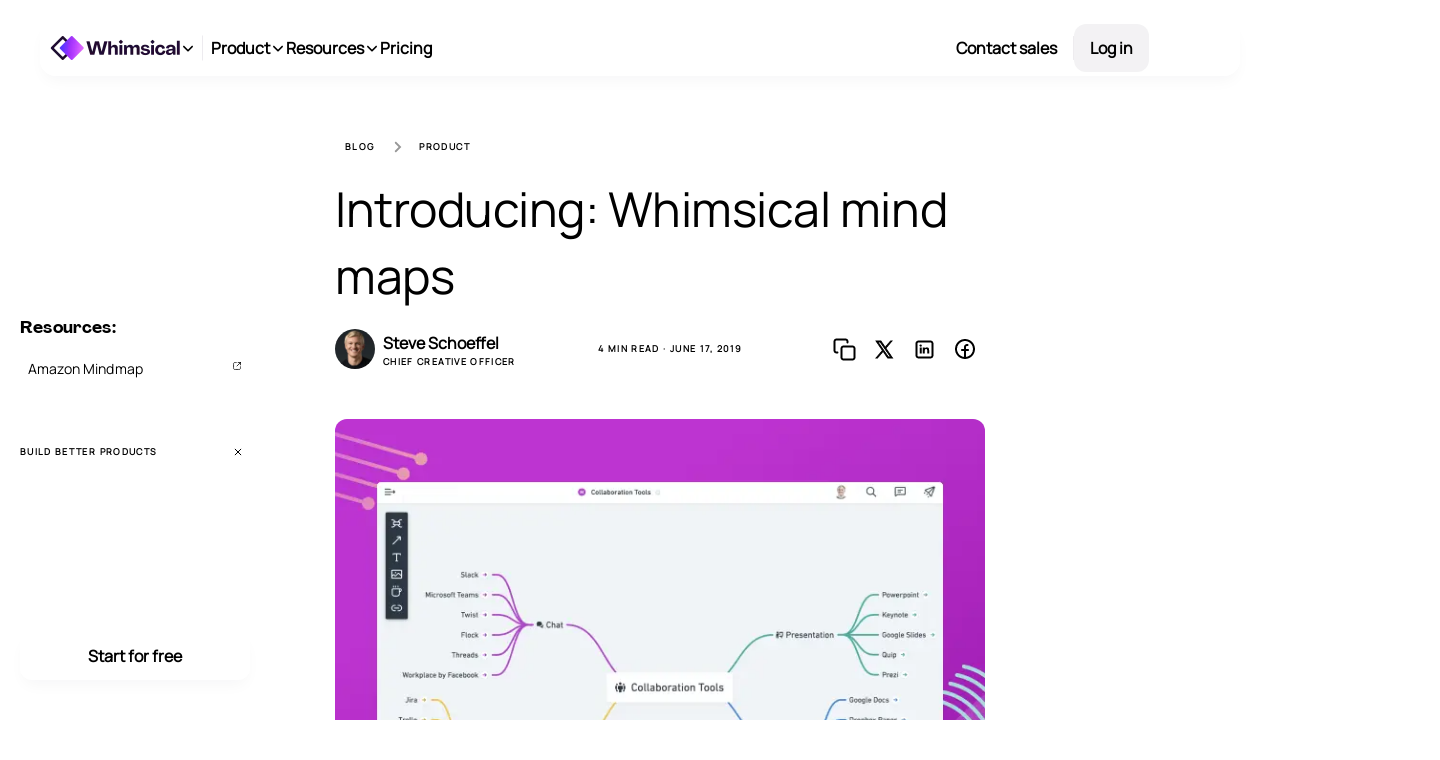

--- FILE ---
content_type: text/html; charset=utf-8
request_url: https://whimsical.com/blog/introducing-whimsical-mind-maps
body_size: 248448
content:
<!DOCTYPE html><!--_m3egOUKcyKbbqDOG0sHN--><html lang="en"><head><meta charSet="utf-8"/><meta name="viewport" content="width=device-width, initial-scale=1"/><link rel="stylesheet" href="/_next/static/css/49085adc55df6e9a.css" data-precedence="next"/><link rel="stylesheet" href="/_next/static/css/c495ae97118cc15a.css" data-precedence="next"/><link rel="stylesheet" href="/_next/static/css/7f7016f00df156a7.css" data-precedence="next"/><link rel="stylesheet" href="/_next/static/css/8e900fffcfa542db.css" data-precedence="next"/><link rel="stylesheet" href="/_next/static/css/95fb9c8e0562be6b.css" data-precedence="next"/><link rel="stylesheet" href="/_next/static/css/054553341a6c54cd.css" data-precedence="next"/><link rel="preload" as="script" fetchPriority="low" href="/_next/static/chunks/webpack-2f705bf57dba2989.js"/><script src="/_next/static/chunks/4bd1b696-182b6b13bdad92e3.js" async=""></script><script src="/_next/static/chunks/1255-c810093c6e256d21.js" async=""></script><script src="/_next/static/chunks/main-app-1e7a3f5fd1f3f54d.js" async=""></script><script src="/_next/static/chunks/app/layout-4992a7a00cead389.js" async=""></script><script src="/_next/static/chunks/6592-6359f35302eba766.js" async=""></script><script src="/_next/static/chunks/8806-d05b6993491eff64.js" async=""></script><script src="/_next/static/chunks/4052-25d9cca70270a663.js" async=""></script><script src="/_next/static/chunks/7909-876ea09a79ea656b.js" async=""></script><script src="/_next/static/chunks/4192-e00d6ac99b4497df.js" async=""></script><script src="/_next/static/chunks/4580-c26bb41cb7dfa3dd.js" async=""></script><script src="/_next/static/chunks/4094-a084a34094fd52ee.js" async=""></script><script src="/_next/static/chunks/app/blog/%5B%5B...slug%5D%5D/page-5a7a68f5f7d14bd5.js" async=""></script><script src="/_next/static/chunks/app/not-found-d237a7623cb7e7da.js" async=""></script><link rel="preload" href="/_next_public/copied/scripts/what-input.min.js" as="script"/><link href="/_next_public/favicon-32.png" rel="shortcut icon" type="image/x-icon"/><link href="https://whimsical.com/_next_public/feed.xml" rel="alternate" title="Whimsical Blog" type="application/atom+xml"/><link href="https://whimsical.com/product-updates/feeds/main" rel="alternate" title="Whimsical Product Updates" type="application/atom+xml"/><meta name="theme-color" content="#f5f4f5"/><title>Introducing: Whimsical mind maps - Whimsical Blog</title><meta name="description" content="Whimsical Mind Maps are collaborative, fast, and beautiful. Here&#x27;s why we built it."/><meta name="twitter:label1" content="Written by"/><meta name="twitter:data1" content="Steve Schoeffel"/><meta name="twitter:label2" content="Reading time"/><meta name="twitter:data2" content="4 min read"/><link rel="canonical" href="https://whimsical.com/blog/introducing-whimsical-mind-maps"/><meta name="google-site-verification" content="google-site-verification=UyqCmzxK5RK7VVcKmiitbS3x9Ms36T_op2MItuB_POg"/><meta property="og:title" content="Introducing: Whimsical mind maps - Whimsical Blog"/><meta property="og:description" content="Whimsical Mind Maps are collaborative, fast, and beautiful. Here&#x27;s why we built it."/><meta property="og:url" content="https://whimsical.com/blog/introducing-whimsical-mind-maps"/><meta property="og:image" content="https://cdn.sanity.io/images/uy6owkrz/production/24ea6ae67e1915ff5d1229b1942884f1924120f2-680x560.png"/><meta property="og:type" content="website"/><meta name="twitter:card" content="summary_large_image"/><meta name="twitter:title" content="Introducing: Whimsical mind maps - Whimsical Blog"/><meta name="twitter:description" content="Whimsical Mind Maps are collaborative, fast, and beautiful. Here&#x27;s why we built it."/><meta name="twitter:image" content="https://cdn.sanity.io/images/uy6owkrz/production/24ea6ae67e1915ff5d1229b1942884f1924120f2-680x560.png"/><script src="/web/web_2512030000.js"></script><script>try {wh.init({API:"",CID:"069ffcf0-766c-48ee-82dd-8414d7fe7ea0",B:true})}catch(e){console.error(e)}</script><script>
                try {
                  if (window && window.location.pathname === "/") {
                    wh.loadAppIfLoggedIn()
                  }
                } catch(e){ console.error(e) }
            </script><script>(self.__next_s=self.__next_s||[]).push(["/_next_public/copied/scripts/what-input.min.js",{}])</script><script src="/_next/static/chunks/polyfills-42372ed130431b0a.js" noModule=""></script></head><body><div hidden=""><!--$--><!--/$--></div><header class="styles_header__tHCx1"><div class="styles_bar__ifENr"><h1 class="styles_logo__A5sVd"><a class="styles_logoLink__p0bnf" href="/home"><img alt="Whimsical Logo" loading="lazy" width="45" height="32" decoding="async" data-nimg="1" class="styles_logoMark__cBwZZ" style="color:transparent" src="/_next/static/media/logo-mark@45x32@2x.284b0c47.webp"/><img alt="Whimsical Logo" loading="lazy" width="130" height="24" decoding="async" data-nimg="1" class="styles_bigLogo__GMDQ_" style="color:transparent" src="/_next/static/media/logo@130x24px@2x.20509521.webp"/><img alt="Whimsical Logo" loading="lazy" width="108" height="20" decoding="async" data-nimg="1" class="styles_smallLogo__e6i6i" style="color:transparent" src="/_next/static/media/logo@108x20@2x.c15ec052.webp"/><span class="styles_root__4_FWh"><svg width="16" height="16" viewBox="0 0 16 16" fill="none" xmlns="http://www.w3.org/2000/svg"><path d="M3.75737 6.49758L8 10.7402L12.2426 6.49758" stroke="currentColor" stroke-width="1.5" stroke-linecap="round" stroke-linejoin="round"></path></svg></span></a></h1><div class="styles_root__kuuUX styles_root__mYSjh"><div class="styles_dropdown__wVcyX"><div><div class="styles_linkListWrapper___qfZK"><ul class="styles_linkList__TCjA7"><li><a class="styles_iconLink__7gZfL" href="/boards"><span class="styles_iconWrapper__Myk_j styles_whimsicalIconWrapper__nsF5L styles_hasNoHover__Emkrv"><svg width="24" height="24" viewBox="0 0 24 24" fill="none" xmlns="http://www.w3.org/2000/svg" class="styles_icon__aIi5J"><path fill-rule="evenodd" clip-rule="evenodd" d="M9.11573 5.50109C8.93992 5.32464 8.65488 5.32464 8.47907 5.50109L2.74915 11.2519C2.57335 11.4283 2.57335 11.7144 2.74915 11.8909L8.47907 17.6416C8.65488 17.8181 8.93992 17.8181 9.11573 17.6416L14.8456 11.8909C15.0215 11.7144 15.0215 11.4283 14.8456 11.2519L9.11573 5.50109ZM9.43406 3.26467C9.08244 2.91178 8.51236 2.91178 8.16074 3.26467L0.520853 10.9324C0.169237 11.2853 0.169237 11.8574 0.520853 12.2103L8.16074 19.8781C8.51236 20.231 9.08244 20.231 9.43406 19.8781L17.0739 12.2103C17.4256 11.8574 17.4256 11.2853 17.0739 10.9324L9.43406 3.26467Z" fill="currentColor"></path><mask id="mask0_6631_128" style="mask-type:alpha" maskUnits="userSpaceOnUse" x="0" y="3" width="18" height="18"><path fill-rule="evenodd" clip-rule="evenodd" d="M9.11573 5.50109C8.93992 5.32464 8.65488 5.32464 8.47907 5.50109L2.74915 11.2519C2.57335 11.4283 2.57335 11.7144 2.74915 11.8909L8.47907 17.6416C8.65488 17.8181 8.93992 17.8181 9.11573 17.6416L14.8456 11.8909C15.0215 11.7144 15.0215 11.4283 14.8456 11.2519L9.11573 5.50109ZM9.43406 3.26467C9.08244 2.91178 8.51236 2.91178 8.16074 3.26467L0.520853 10.9324C0.169237 11.2853 0.169237 11.8574 0.520853 12.2103L8.16074 19.8781C8.51236 20.231 9.08244 20.231 9.43406 19.8781L17.0739 12.2103C17.4256 11.8574 17.4256 11.2853 17.0739 10.9324L9.43406 3.26467Z" fill="#220A33"></path></mask><g mask="url(#mask0_6631_128)"><g filter="url(#filter0_d_6631_128)"><path d="M14.566 3.26467C14.9176 2.91178 15.4877 2.91178 15.8393 3.26467L23.4792 10.9324C23.8308 11.2853 23.8308 11.8574 23.4792 12.2103L15.8393 19.8781C15.4877 20.231 14.9176 20.231 14.566 19.8781L6.9261 12.2103C6.57448 11.8574 6.57448 11.2853 6.9261 10.9324L14.566 3.26467Z" fill="black"></path></g></g><path d="M14.5659 3.26467C14.9175 2.91178 15.4876 2.91178 15.8392 3.26467L23.4791 10.9324C23.8307 11.2853 23.8307 11.8574 23.4791 12.2103L15.8392 19.8781C15.4876 20.231 14.9175 20.231 14.5659 19.8781L6.92604 12.2103C6.57442 11.8574 6.57442 11.2853 6.92604 10.9324L14.5659 3.26467Z" fill="currentColor"></path><defs><filter id="filter0_d_6631_128" x="4.09096" y="0.428571" width="22.2234" height="22.2854" filterUnits="userSpaceOnUse" color-interpolation-filters="sRGB"><feFlood flood-opacity="0" result="BackgroundImageFix"></feFlood><feColorMatrix in="SourceAlpha" type="matrix" values="0 0 0 0 0 0 0 0 0 0 0 0 0 0 0 0 0 0 127 0" result="hardAlpha"></feColorMatrix><feOffset></feOffset><feGaussianBlur stdDeviation="1.28571"></feGaussianBlur><feColorMatrix type="matrix" values="0 0 0 0 0 0 0 0 0 0 0 0 0 0 0 0 0 0 0.3 0"></feColorMatrix><feBlend mode="normal" in2="BackgroundImageFix" result="effect1_dropShadow_6631_128"></feBlend><feBlend mode="normal" in="SourceGraphic" in2="effect1_dropShadow_6631_128" result="shape"></feBlend></filter></defs></svg><svg width="16" height="12" viewBox="0 0 16 12" fill="none" xmlns="http://www.w3.org/2000/svg" class="styles_smallIcon__KFs9y"><path fill-rule="evenodd" clip-rule="evenodd" d="M6.07711 1.66739C5.95991 1.54976 5.76988 1.54976 5.65267 1.66739L1.83273 5.50125C1.71552 5.61888 1.71552 5.8096 1.83273 5.92723L5.65267 9.76109C5.76988 9.87872 5.95991 9.87872 6.07711 9.76109L9.89706 5.92723C10.0143 5.8096 10.0143 5.61888 9.89706 5.50125L6.07711 1.66739ZM6.28933 0.176448C6.05492 -0.0588162 5.67487 -0.0588161 5.44045 0.176448L0.347195 5.28826C0.112784 5.52352 0.112784 5.90496 0.347195 6.14023L5.44045 11.252C5.67487 11.4873 6.05492 11.4873 6.28933 11.252L11.3826 6.14023C11.617 5.90496 11.617 5.52352 11.3826 5.28826L6.28933 0.176448Z" fill="currentColor"></path><mask id="mask0_6631_2853" style="mask-type:alpha" maskUnits="userSpaceOnUse" x="0" y="0" width="12" height="12"><path fill-rule="evenodd" clip-rule="evenodd" d="M6.07711 1.66739C5.95991 1.54976 5.76988 1.54976 5.65267 1.66739L1.83273 5.50125C1.71552 5.61888 1.71552 5.8096 1.83273 5.92723L5.65267 9.76109C5.76988 9.87872 5.95991 9.87872 6.07711 9.76109L9.89706 5.92723C10.0143 5.8096 10.0143 5.61888 9.89706 5.50125L6.07711 1.66739ZM6.28933 0.176448C6.05492 -0.0588162 5.67487 -0.0588161 5.44045 0.176448L0.347195 5.28826C0.112784 5.52352 0.112784 5.90496 0.347195 6.14023L5.44045 11.252C5.67487 11.4873 6.05492 11.4873 6.28933 11.252L11.3826 6.14023C11.617 5.90496 11.617 5.52352 11.3826 5.28826L6.28933 0.176448Z" fill="#220A33"></path></mask><g mask="url(#mask0_6631_2853)"><g filter="url(#filter0_d_6631_2853)"><path d="M9.7106 0.176448C9.94501 -0.0588161 10.3251 -0.0588162 10.5595 0.176448L15.6527 5.28826C15.8871 5.52352 15.8871 5.90496 15.6527 6.14023L10.5595 11.252C10.3251 11.4873 9.94501 11.4873 9.7106 11.252L4.61734 6.14023C4.38293 5.90496 4.38293 5.52352 4.61734 5.28826L9.7106 0.176448Z" fill="black"></path></g></g><path d="M9.7106 0.176448C9.94501 -0.0588161 10.3251 -0.0588162 10.5595 0.176448L15.6527 5.28826C15.8871 5.52352 15.8871 5.90496 15.6527 6.14023L10.5595 11.252C10.3251 11.4873 9.94501 11.4873 9.7106 11.252L4.61734 6.14023C4.38293 5.90496 4.38293 5.52352 4.61734 5.28826L9.7106 0.176448Z" fill="currentColor"></path><defs><filter id="filter0_d_6631_2853" x="2.72724" y="-1.71429" width="14.8155" height="14.8573" filterUnits="userSpaceOnUse" color-interpolation-filters="sRGB"><feFlood flood-opacity="0" result="BackgroundImageFix"></feFlood><feColorMatrix in="SourceAlpha" type="matrix" values="0 0 0 0 0 0 0 0 0 0 0 0 0 0 0 0 0 0 127 0" result="hardAlpha"></feColorMatrix><feOffset></feOffset><feGaussianBlur stdDeviation="0.857143"></feGaussianBlur><feColorMatrix type="matrix" values="0 0 0 0 0 0 0 0 0 0 0 0 0 0 0 0 0 0 0.3 0"></feColorMatrix><feBlend mode="normal" in2="BackgroundImageFix" result="effect1_dropShadow_6631_2853"></feBlend><feBlend mode="normal" in="SourceGraphic" in2="effect1_dropShadow_6631_2853" result="shape"></feBlend></filter></defs></svg></span><span class="styles_content__7G7mC"><span class="styles_hd__VOgrs">Whimsical</span><span class="styles_description__qvvy9">The whiteboard for thinking and planning</span></span></a></li><li><a class="styles_iconLink__7gZfL" href="https://applet.dev/home"><span class="styles_iconWrapper__Myk_j styles_appletIconWrapper__D9px_ styles_hasNoHover__Emkrv"><svg width="24" height="24" viewBox="0 0 24 24" fill="none" xmlns="http://www.w3.org/2000/svg" class="styles_icon__aIi5J"><path d="M12.7565 19.455V12.9923L18.0915 15.598V22.0606L12.7565 19.455Z" fill="currentColor"></path><path d="M18.8536 14.2968L13.7073 11.7833L18.8536 9.26904L24 11.7833L18.8536 14.2968Z" fill="currentColor"></path><path d="M5.89724 15.598V22.0716L11.2547 19.455V12.9814L5.89724 15.598Z" fill="currentColor"></path><path d="M10.2926 11.7778L5.15752 9.26904L0 11.7888L5.1351 14.2968L10.2926 11.7778Z" fill="currentColor"></path><path d="M5.89725 7.96263V1.50001L11.2322 4.10567V10.5683L5.89725 7.96263Z" fill="currentColor"></path><path d="M12.7565 10.5683L18.0915 7.96263V1.5L12.7565 4.10567V10.5683Z" fill="currentColor"></path></svg><svg width="16" height="16" viewBox="0 0 16 16" fill="none" xmlns="http://www.w3.org/2000/svg" class="styles_smallIcon__KFs9y"><path d="M8.50427 12.9698V8.6614L12.0609 10.3985V14.7069L8.50427 12.9698Z" fill="currentColor"></path><path d="M12.569 9.53104L9.13814 7.85536L12.569 6.1792L15.9999 7.85536L12.569 9.53104Z" fill="currentColor"></path><path d="M3.9315 10.3985V14.7142L7.5031 12.9698V8.65408L3.9315 10.3985Z" fill="currentColor"></path><path d="M6.86175 7.8517L3.43835 6.1792L0 7.85901L3.4234 9.53103L6.86175 7.8517Z" fill="currentColor"></path><path d="M3.93152 5.30842V1L7.48818 2.73712V7.04553L3.93152 5.30842Z" fill="currentColor"></path><path d="M8.50437 7.04553L12.061 5.30842V1L8.50437 2.73711V7.04553Z" fill="currentColor"></path></svg></span><span class="styles_content__7G7mC"><span class="styles_hd__VOgrs">Applet</span><span class="styles_description__qvvy9">The whiteboard for prototyping</span></span></a></li></ul></div></div><div class="styles_dropdownNotch__kQyxe"></div></div></div><div class="styles_root__kuuUX styles_root__slwwc"><div class="styles_dropdown__wVcyX"><div><span class="styles_linkGroupHdWrapper__AZ0d1"><span class="styles_sectionHd__C54KZ">Brand</span></span><div class="styles_linkListWrapper___qfZK"><ul class="styles_linkList__TCjA7"><li><button class="styles_iconLink__7gZfL"><span class="styles_iconWrapper__Myk_j"><svg width="24" height="24" viewBox="0 0 24 24" fill="none" xmlns="http://www.w3.org/2000/svg" class="styles_icon__aIi5J"><path d="M5 15C4.06812 15 3.60218 15 3.23463 14.8478C2.74458 14.6448 2.35523 14.2554 2.15224 13.7654C2 13.3978 2 12.9319 2 12V5.2C2 4.0799 2 3.51984 2.21799 3.09202C2.40973 2.71569 2.71569 2.40973 3.09202 2.21799C3.51984 2 4.0799 2 5.2 2H12C12.9319 2 13.3978 2 13.7654 2.15224C14.2554 2.35523 14.6448 2.74458 14.8478 3.23463C15 3.60218 15 4.06812 15 5M12.2 22H18.8C19.9201 22 20.4802 22 20.908 21.782C21.2843 21.5903 21.5903 21.2843 21.782 20.908C22 20.4802 22 19.9201 22 18.8V12.2C22 11.0799 22 10.5198 21.782 10.092C21.5903 9.71569 21.2843 9.40973 20.908 9.21799C20.4802 9 19.9201 9 18.8 9H12.2C11.0799 9 10.5198 9 10.092 9.21799C9.71569 9.40973 9.40973 9.71569 9.21799 10.092C9 10.5198 9 11.0799 9 12.2V18.8C9 19.9201 9 20.4802 9.21799 20.908C9.40973 21.2843 9.71569 21.5903 10.092 21.782C10.5198 22 11.0799 22 12.2 22Z" stroke="currentColor" stroke-width="2" stroke-linecap="round" stroke-linejoin="round"></path></svg><svg width="16" height="16" viewBox="0 0 16 16" fill="none" xmlns="http://www.w3.org/2000/svg" class="styles_smallIcon__KFs9y"><path d="M3 10.5C2.30109 10.5 1.95163 10.5 1.67597 10.3858C1.30843 10.2336 1.01642 9.94157 0.864181 9.57403C0.75 9.29837 0.75 8.94891 0.75 8.25V3.15C0.75 2.30992 0.75 1.88988 0.91349 1.56901C1.0573 1.28677 1.28677 1.0573 1.56901 0.91349C1.88988 0.75 2.30992 0.75 3.15 0.75H8.25C8.94891 0.75 9.29837 0.75 9.57403 0.864181C9.94157 1.01642 10.2336 1.30843 10.3858 1.67597C10.5 1.95163 10.5 2.30109 10.5 3M7.9 15.25H12.85C13.6901 15.25 14.1101 15.25 14.431 15.0865C14.7132 14.9427 14.9427 14.7132 15.0865 14.431C15.25 14.1101 15.25 13.6901 15.25 12.85V7.9C15.25 7.05992 15.25 6.63988 15.0865 6.31901C14.9427 6.03677 14.7132 5.8073 14.431 5.66349C14.1101 5.5 13.6901 5.5 12.85 5.5H7.9C7.05992 5.5 6.63988 5.5 6.31901 5.66349C6.03677 5.8073 5.8073 6.03677 5.66349 6.31901C5.5 6.63988 5.5 7.05992 5.5 7.9V12.85C5.5 13.6901 5.5 14.1101 5.66349 14.431C5.8073 14.7132 6.03677 14.9427 6.31901 15.0865C6.63988 15.25 7.05992 15.25 7.9 15.25Z" stroke="currentColor" stroke-width="1.5" stroke-linecap="round" stroke-linejoin="round"></path></svg></span><span class="styles_content__7G7mC"><span class="styles_hd__VOgrs">Copy logo as SVG</span><span class="styles_description__qvvy9">Copy the Whimsical logo to your clipboard.</span></span></button></li><li><a class="styles_iconLink__7gZfL" href="https://whimsical.com/brand/whimsical-logos.zip" target="_blank"><span class="styles_iconWrapper__Myk_j"><svg width="24" height="24" viewBox="0 0 24 24" fill="none" xmlns="http://www.w3.org/2000/svg" class="styles_icon__aIi5J"><path d="M21 15V16.2C21 17.8802 21 18.7202 20.673 19.362C20.3854 19.9265 19.9265 20.3854 19.362 20.673C18.7202 21 17.8802 21 16.2 21H7.8C6.11984 21 5.27976 21 4.63803 20.673C4.07354 20.3854 3.6146 19.9265 3.32698 19.362C3 18.7202 3 17.8802 3 16.2V15M17 10L12 15M12 15L7 10M12 15V3" stroke="currentColor" stroke-width="2" stroke-linecap="round" stroke-linejoin="round"></path></svg><svg width="16" height="16" viewBox="0 0 16 16" fill="none" xmlns="http://www.w3.org/2000/svg" class="styles_smallIcon__KFs9y"><path d="M8 10.5L3.75737 6.25735M8 10.5L12.2426 6.25735M8 10.5L8 1" stroke="currentColor" stroke-width="1.5" stroke-linecap="round" stroke-linejoin="round"></path><path d="M2 10.5V10.5C2 11.4319 2 11.8978 2.15224 12.2654C2.35523 12.7554 2.74458 13.1448 3.23463 13.3478C3.60218 13.5 4.06812 13.5 5 13.5H11.5C11.9647 13.5 12.197 13.5 12.3902 13.4616C13.1836 13.3038 13.8038 12.6836 13.9616 11.8902C14 11.697 14 11.4647 14 11V11V10.5" stroke="currentColor" stroke-width="1.5" stroke-linecap="round"></path></svg></span><span class="styles_content__7G7mC"><span class="styles_hd__VOgrs">Download all logo versions</span><span class="styles_description__qvvy9">Get the full color, black, and white versions of our logo and icon.</span></span></a></li></ul></div></div><div class="styles_dropdownNotch__kQyxe"></div></div></div><nav class="styles_mobile__VyZD8"><div class="styles_barContent__s7orq"><div class="styles_barBtns__Pgy6D"><a class="styles_btn__88ht6 styles_isGray__nWIT4 styles_isCompact__h3sYM" href="/login">Log in</a><a class="styles_btn__88ht6 styles_isCompact__h3sYM" href="/signup">Sign up</a></div><div class="styles_barContentDivider__rk5MX"></div><button class="styles_toggle__TolLX styles_open__0QebR"><span class="visually-hidden">Open navigation</span><span class="styles_bar__TMurh styles_bar1__L_CI6"></span><span class="styles_bar__TMurh styles_bar2___S9ah"></span><span class="styles_bar__TMurh styles_bar3__MW_IV"></span></button></div><div class="styles_scrollableArea__ltRVk"><div class="styles_content__JMTKW"><div><a class="styles_linkGroupHdWrapper__AZ0d1 styles_isLink__VUIZQ" href="/boards"><span class="styles_sectionHd__C54KZ">Boards<svg width="10" height="10" viewBox="0 0 10 10" fill="none" xmlns="http://www.w3.org/2000/svg" class="styles_isSmall__m4Gyx"><path d="M4 8L7 5L4 2" stroke="currentColor" stroke-linecap="round" stroke-linejoin="round"></path></svg><svg width="16" height="16" viewBox="0 0 16 16" fill="none" xmlns="http://www.w3.org/2000/svg" class="styles_isLarge__uYoYV"><path d="M5.87891 12.2422L10.1215 7.99956L5.87891 3.75696" stroke="currentColor" stroke-width="1.5" stroke-linecap="round" stroke-linejoin="round"></path></svg></span></a><div class="styles_linkListWrapper___qfZK"><ul class="styles_linkList__TCjA7"><li><a class="styles_iconLink__7gZfL" href="/diagrams"><span class="styles_iconWrapper__Myk_j"><svg width="24" height="24" viewBox="0 0 24 24" fill="none" xmlns="http://www.w3.org/2000/svg" class="styles_icon__aIi5J"><path d="M6 11.25H14.25M14.25 11.25L12 9M14.25 11.25L12 13.5" stroke="currentColor" stroke-width="2" stroke-linecap="round" stroke-linejoin="round"></path><path d="M18 18.75L9.75 18.75M9.75 18.75L12 21M9.75 18.75L12 16.5" stroke="currentColor" stroke-width="2" stroke-linecap="round" stroke-linejoin="round"></path><path d="M5.25 22.5V6" stroke="currentColor" stroke-width="2" stroke-linecap="round"></path><path d="M18.75 22.5V6" stroke="currentColor" stroke-width="2" stroke-linecap="round"></path><path fill-rule="evenodd" clip-rule="evenodd" d="M1.5 2.46C1.5 1.92981 1.92981 1.5 2.46 1.5H8.04C8.57019 1.5 9 1.92981 9 2.46V5.04C9 5.57019 8.57019 6 8.04 6H2.46C1.92981 6 1.5 5.57019 1.5 5.04V2.46Z" stroke="currentColor" stroke-width="2"></path><path fill-rule="evenodd" clip-rule="evenodd" d="M15 2.46C15 1.92981 15.4298 1.5 15.96 1.5H21.54C22.0702 1.5 22.5 1.92981 22.5 2.46V5.04C22.5 5.57019 22.0702 6 21.54 6H15.96C15.4298 6 15 5.57019 15 5.04V2.46Z" stroke="currentColor" stroke-width="2"></path></svg><svg width="16" height="16" viewBox="0 0 16 16" fill="none" xmlns="http://www.w3.org/2000/svg" class="styles_smallIcon__KFs9y"><path d="M4 7.49999H9.5M9.5 7.49999L8 6M9.5 7.49999L8 9" stroke="currentColor" stroke-width="1.5" stroke-linecap="round" stroke-linejoin="round"></path><path d="M12 12.5L6.5 12.5M6.5 12.5L8 14M6.5 12.5L8 11" stroke="currentColor" stroke-width="1.5" stroke-linecap="round" stroke-linejoin="round"></path><path d="M3.5 15V4" stroke="currentColor" stroke-width="1.5" stroke-linecap="round"></path><path d="M12.5 15V4" stroke="currentColor" stroke-width="1.5" stroke-linecap="round"></path><path fill-rule="evenodd" clip-rule="evenodd" d="M1 2.5C1 2.03406 1 1.80109 1.07612 1.61732C1.17761 1.37229 1.37229 1.17761 1.61732 1.07612C1.80109 1 2.03406 1 2.5 1H4.5C4.96594 1 5.19891 1 5.38268 1.07612C5.62771 1.17761 5.82239 1.37229 5.92388 1.61732C6 1.80109 6 2.03406 6 2.5C6 2.96594 6 3.19891 5.92388 3.38268C5.82239 3.62771 5.62771 3.82239 5.38268 3.92388C5.19891 4 4.96594 4 4.5 4H2.5C2.03406 4 1.80109 4 1.61732 3.92388C1.37229 3.82239 1.17761 3.62771 1.07612 3.38268C1 3.19891 1 2.96594 1 2.5Z" stroke="currentColor" stroke-width="1.5"></path><path fill-rule="evenodd" clip-rule="evenodd" d="M10 2.5C10 2.03406 10 1.80109 10.0761 1.61732C10.1776 1.37229 10.3723 1.17761 10.6173 1.07612C10.8011 1 11.0341 1 11.5 1H13.5C13.9659 1 14.1989 1 14.3827 1.07612C14.6277 1.17761 14.8224 1.37229 14.9239 1.61732C15 1.80109 15 2.03406 15 2.5C15 2.96594 15 3.19891 14.9239 3.38268C14.8224 3.62771 14.6277 3.82239 14.3827 3.92388C14.1989 4 13.9659 4 13.5 4H11.5C11.0341 4 10.8011 4 10.6173 3.92388C10.3723 3.82239 10.1776 3.62771 10.0761 3.38268C10 3.19891 10 2.96594 10 2.5Z" stroke="currentColor" stroke-width="1.5"></path></svg></span><span class="styles_content__7G7mC"><span class="styles_hd__VOgrs">Diagrams</span><span class="styles_description__qvvy9">Quickly capture ideas and create shared understanding.</span></span></a></li><li><a class="styles_iconLink__7gZfL" href="/flowcharts"><span class="styles_iconWrapper__Myk_j"><svg width="24" height="24" viewBox="0 0 24 24" fill="none" xmlns="http://www.w3.org/2000/svg" class="styles_icon__aIi5J"><path d="M12 20.5L12.7071 21.2071C13.0976 20.8166 13.0976 20.1835 12.7072 19.793L12 20.5ZM3 9C3 8.44772 2.55228 8 2 8C1.44772 8 1 8.44772 1 9H2H3ZM8.79292 22.2929C8.40238 22.6834 8.40236 23.3165 8.79287 23.7071C9.18338 24.0976 9.81654 24.0976 10.2071 23.7071L9.5 23L8.79292 22.2929ZM10.2069 17.2928C9.81632 16.9023 9.18315 16.9024 8.79268 17.293C8.40221 17.6836 8.40229 18.3167 8.79286 18.7072L9.49988 18L10.2069 17.2928ZM12 12L12.7071 12.7071C13.0976 12.3166 13.0976 11.6834 12.7071 11.2929L12 12ZM10.2071 8.79289C9.81658 8.40237 9.18342 8.40237 8.79289 8.79289C8.40237 9.18342 8.40237 9.81658 8.79289 10.2071L9.5 9.5L10.2071 8.79289ZM8.79289 13.7929C8.40237 14.1834 8.40237 14.8166 8.79289 15.2071C9.18342 15.5976 9.81658 15.5976 10.2071 15.2071L9.5 14.5L8.79289 13.7929ZM3.99776 20.5V21.5C4.00191 21.5 4.00606 21.5 4.01021 21.5C4.01437 21.5 4.01853 21.5 4.02269 21.5C4.02686 21.5 4.03102 21.5 4.0352 21.5C4.03937 21.5 4.04355 21.5 4.04773 21.5C4.05192 21.5 4.05611 21.5 4.0603 21.5C4.06449 21.5 4.06869 21.5 4.07289 21.5C4.0771 21.5 4.0813 21.5 4.08551 21.5C4.08973 21.5 4.09394 21.5 4.09816 21.5C4.10239 21.5 4.10661 21.5 4.11084 21.5C4.11507 21.5 4.11931 21.5 4.12355 21.5C4.12779 21.5 4.13203 21.5 4.13628 21.5C4.14053 21.5 4.14479 21.5 4.14904 21.5C4.1533 21.5 4.15757 21.5 4.16183 21.5C4.1661 21.5 4.17037 21.5 4.17465 21.5C4.17893 21.5 4.18321 21.5 4.1875 21.5C4.19178 21.5 4.19607 21.5 4.20037 21.5C4.20466 21.5 4.20896 21.5 4.21327 21.5C4.21757 21.5 4.22188 21.5 4.2262 21.5C4.23051 21.5 4.23483 21.5 4.23915 21.5C4.24347 21.5 4.2478 21.5 4.25213 21.5C4.25646 21.5 4.2608 21.5 4.26514 21.5C4.26948 21.5 4.27383 21.5 4.27818 21.5C4.28253 21.5 4.28688 21.5 4.29124 21.5C4.2956 21.5 4.29996 21.5 4.30433 21.5C4.3087 21.5 4.31307 21.5 4.31744 21.5C4.32182 21.5 4.3262 21.5 4.33059 21.5C4.33497 21.5 4.33936 21.5 4.34375 21.5C4.34815 21.5 4.35255 21.5 4.35695 21.5C4.36135 21.5 4.36576 21.5 4.37017 21.5C4.37458 21.5 4.379 21.5 4.38342 21.5C4.38784 21.5 4.39226 21.5 4.39669 21.5C4.40112 21.5 4.40555 21.5 4.40999 21.5C4.41443 21.5 4.41887 21.5 4.42331 21.5C4.42776 21.5 4.43221 21.5 4.43667 21.5C4.44112 21.5 4.44558 21.5 4.45004 21.5C4.4545 21.5 4.45897 21.5 4.46344 21.5C4.46792 21.5 4.47239 21.5 4.47687 21.5C4.48135 21.5 4.48584 21.5 4.49032 21.5C4.49481 21.5 4.4993 21.5 4.5038 21.5C4.5083 21.5 4.5128 21.5 4.51731 21.5C4.52181 21.5 4.52632 21.5 4.53083 21.5C4.53535 21.5 4.53986 21.5 4.54439 21.5C4.54891 21.5 4.55343 21.5 4.55796 21.5C4.5625 21.5 4.56703 21.5 4.57157 21.5C4.57611 21.5 4.58065 21.5 4.5852 21.5C4.58974 21.5 4.59429 21.5 4.59885 21.5C4.6034 21.5 4.60796 21.5 4.61252 21.5C4.61709 21.5 4.62165 21.5 4.62623 21.5C4.6308 21.5 4.63537 21.5 4.63995 21.5C4.64453 21.5 4.64911 21.5 4.6537 21.5C4.65829 21.5 4.66288 21.5 4.66747 21.5C4.67207 21.5 4.67667 21.5 4.68127 21.5C4.68588 21.5 4.69048 21.5 4.69509 21.5C4.69971 21.5 4.70432 21.5 4.70894 21.5C4.71356 21.5 4.71818 21.5 4.72281 21.5C4.72744 21.5 4.73207 21.5 4.7367 21.5C4.74134 21.5 4.74598 21.5 4.75062 21.5C4.75526 21.5 4.75991 21.5 4.76456 21.5C4.76921 21.5 4.77386 21.5 4.77852 21.5C4.78318 21.5 4.78784 21.5 4.79251 21.5C4.79717 21.5 4.80184 21.5 4.80652 21.5C4.81119 21.5 4.81587 21.5 4.82055 21.5C4.82523 21.5 4.82992 21.5 4.83461 21.5C4.83929 21.5 4.84399 21.5 4.84868 21.5C4.85338 21.5 4.85808 21.5 4.86279 21.5C4.86749 21.5 4.8722 21.5 4.87691 21.5C4.88162 21.5 4.88634 21.5 4.89106 21.5C4.89577 21.5 4.9005 21.5 4.90522 21.5C4.90995 21.5 4.91468 21.5 4.91942 21.5C4.92415 21.5 4.92889 21.5 4.93363 21.5C4.93837 21.5 4.94312 21.5 4.94787 21.5C4.95261 21.5 4.95737 21.5 4.96212 21.5C4.96688 21.5 4.97164 21.5 4.9764 21.5C4.98117 21.5 4.98593 21.5 4.9907 21.5C4.99548 21.5 5.00025 21.5 5.00503 21.5C5.00981 21.5 5.01459 21.5 5.01937 21.5C5.02416 21.5 5.02895 21.5 5.03374 21.5C5.03853 21.5 5.04333 21.5 5.04813 21.5C5.05293 21.5 5.05773 21.5 5.06254 21.5C5.06734 21.5 5.07216 21.5 5.07697 21.5C5.08178 21.5 5.0866 21.5 5.09142 21.5C5.09624 21.5 5.10107 21.5 5.10589 21.5C5.11072 21.5 5.11555 21.5 5.12039 21.5C5.12522 21.5 5.13006 21.5 5.1349 21.5C5.13975 21.5 5.14459 21.5 5.14944 21.5C5.15429 21.5 5.15914 21.5 5.164 21.5C5.16885 21.5 5.17371 21.5 5.17858 21.5C5.18344 21.5 5.1883 21.5 5.19317 21.5C5.19804 21.5 5.20292 21.5 5.20779 21.5C5.21267 21.5 5.21755 21.5 5.22243 21.5C5.22731 21.5 5.2322 21.5 5.23709 21.5C5.24198 21.5 5.24687 21.5 5.25177 21.5C5.25667 21.5 5.26157 21.5 5.26647 21.5C5.27137 21.5 5.27628 21.5 5.28119 21.5C5.2861 21.5 5.29101 21.5 5.29593 21.5C5.30084 21.5 5.30576 21.5 5.31069 21.5C5.31561 21.5 5.32054 21.5 5.32546 21.5C5.33039 21.5 5.33533 21.5 5.34026 21.5C5.3452 21.5 5.35014 21.5 5.35508 21.5C5.36002 21.5 5.36497 21.5 5.36992 21.5C5.37487 21.5 5.37982 21.5 5.38477 21.5C5.38973 21.5 5.39469 21.5 5.39965 21.5C5.40461 21.5 5.40958 21.5 5.41454 21.5C5.41951 21.5 5.42448 21.5 5.42946 21.5C5.43443 21.5 5.43941 21.5 5.44439 21.5C5.44937 21.5 5.45436 21.5 5.45934 21.5C5.46433 21.5 5.46932 21.5 5.47431 21.5C5.47931 21.5 5.4843 21.5 5.4893 21.5C5.4943 21.5 5.4993 21.5 5.50431 21.5C5.50931 21.5 5.51432 21.5 5.51933 21.5C5.52435 21.5 5.52936 21.5 5.53438 21.5C5.5394 21.5 5.54442 21.5 5.54944 21.5C5.55446 21.5 5.55949 21.5 5.56452 21.5C5.56955 21.5 5.57458 21.5 5.57962 21.5C5.58465 21.5 5.58969 21.5 5.59474 21.5C5.59978 21.5 5.60482 21.5 5.60987 21.5C5.61492 21.5 5.61997 21.5 5.62502 21.5C5.63007 21.5 5.63513 21.5 5.64019 21.5C5.64525 21.5 5.65031 21.5 5.65538 21.5C5.66044 21.5 5.66551 21.5 5.67058 21.5C5.67565 21.5 5.68073 21.5 5.6858 21.5C5.69088 21.5 5.69596 21.5 5.70104 21.5C5.70613 21.5 5.71121 21.5 5.7163 21.5C5.72139 21.5 5.72648 21.5 5.73157 21.5C5.73667 21.5 5.74176 21.5 5.74686 21.5C5.75196 21.5 5.75707 21.5 5.76217 21.5C5.76728 21.5 5.77238 21.5 5.7775 21.5C5.78261 21.5 5.78772 21.5 5.79284 21.5C5.79795 21.5 5.80307 21.5 5.80819 21.5C5.81332 21.5 5.81844 21.5 5.82357 21.5C5.82869 21.5 5.83382 21.5 5.83896 21.5C5.84409 21.5 5.84923 21.5 5.85436 21.5C5.8595 21.5 5.86464 21.5 5.86979 21.5C5.87493 21.5 5.88008 21.5 5.88523 21.5C5.89037 21.5 5.89553 21.5 5.90068 21.5C5.90583 21.5 5.91099 21.5 5.91615 21.5C5.92131 21.5 5.92647 21.5 5.93164 21.5C5.9368 21.5 5.94197 21.5 5.94714 21.5C5.95231 21.5 5.95748 21.5 5.96266 21.5C5.96783 21.5 5.97301 21.5 5.97819 21.5C5.98337 21.5 5.98856 21.5 5.99374 21.5C5.99893 21.5 6.00411 21.5 6.0093 21.5C6.0145 21.5 6.01969 21.5 6.02488 21.5C6.03008 21.5 6.03528 21.5 6.04048 21.5C6.04568 21.5 6.05088 21.5 6.05609 21.5C6.06129 21.5 6.0665 21.5 6.07171 21.5C6.07692 21.5 6.08214 21.5 6.08735 21.5C6.09257 21.5 6.09779 21.5 6.10301 21.5C6.10823 21.5 6.11345 21.5 6.11868 21.5C6.1239 21.5 6.12913 21.5 6.13436 21.5C6.13959 21.5 6.14482 21.5 6.15006 21.5C6.15529 21.5 6.16053 21.5 6.16577 21.5C6.17101 21.5 6.17625 21.5 6.1815 21.5C6.18674 21.5 6.19199 21.5 6.19724 21.5C6.20249 21.5 6.20774 21.5 6.21299 21.5C6.21825 21.5 6.2235 21.5 6.22876 21.5C6.23402 21.5 6.23928 21.5 6.24454 21.5C6.24981 21.5 6.25507 21.5 6.26034 21.5C6.26561 21.5 6.27088 21.5 6.27615 21.5C6.28142 21.5 6.2867 21.5 6.29197 21.5C6.29725 21.5 6.30253 21.5 6.30781 21.5C6.31309 21.5 6.31838 21.5 6.32366 21.5C6.32895 21.5 6.33424 21.5 6.33953 21.5C6.34482 21.5 6.35011 21.5 6.3554 21.5C6.3607 21.5 6.36599 21.5 6.37129 21.5C6.37659 21.5 6.38189 21.5 6.3872 21.5C6.3925 21.5 6.39781 21.5 6.40311 21.5C6.40842 21.5 6.41373 21.5 6.41904 21.5C6.42435 21.5 6.42967 21.5 6.43498 21.5C6.4403 21.5 6.44562 21.5 6.45094 21.5C6.45626 21.5 6.46158 21.5 6.46691 21.5C6.47223 21.5 6.47756 21.5 6.48289 21.5C6.48821 21.5 6.49354 21.5 6.49888 21.5C6.50421 21.5 6.50954 21.5 6.51488 21.5C6.52022 21.5 6.52556 21.5 6.5309 21.5C6.53624 21.5 6.54158 21.5 6.54693 21.5C6.55227 21.5 6.55762 21.5 6.56297 21.5C6.56831 21.5 6.57367 21.5 6.57902 21.5C6.58437 21.5 6.58973 21.5 6.59508 21.5C6.60044 21.5 6.6058 21.5 6.61116 21.5C6.61652 21.5 6.62188 21.5 6.62724 21.5C6.63261 21.5 6.63798 21.5 6.64334 21.5C6.64871 21.5 6.65408 21.5 6.65945 21.5C6.66483 21.5 6.6702 21.5 6.67557 21.5C6.68095 21.5 6.68633 21.5 6.69171 21.5C6.69709 21.5 6.70247 21.5 6.70785 21.5C6.71323 21.5 6.71862 21.5 6.72401 21.5C6.72939 21.5 6.73478 21.5 6.74017 21.5C6.74556 21.5 6.75095 21.5 6.75635 21.5C6.76174 21.5 6.76714 21.5 6.77253 21.5C6.77793 21.5 6.78333 21.5 6.78873 21.5C6.79413 21.5 6.79954 21.5 6.80494 21.5C6.81034 21.5 6.81575 21.5 6.82116 21.5C6.82657 21.5 6.83198 21.5 6.83739 21.5C6.8428 21.5 6.84821 21.5 6.85363 21.5C6.85904 21.5 6.86446 21.5 6.86988 21.5C6.87529 21.5 6.88071 21.5 6.88613 21.5C6.89156 21.5 6.89698 21.5 6.9024 21.5C6.90783 21.5 6.91325 21.5 6.91868 21.5C6.92411 21.5 6.92954 21.5 6.93497 21.5C6.9404 21.5 6.94584 21.5 6.95127 21.5C6.9567 21.5 6.96214 21.5 6.96758 21.5C6.97302 21.5 6.97845 21.5 6.9839 21.5C6.98934 21.5 6.99478 21.5 7.00022 21.5C7.00567 21.5 7.01111 21.5 7.01656 21.5C7.022 21.5 7.02745 21.5 7.0329 21.5C7.03835 21.5 7.0438 21.5 7.04926 21.5C7.05471 21.5 7.06016 21.5 7.06562 21.5C7.07108 21.5 7.07653 21.5 7.08199 21.5C7.08745 21.5 7.09291 21.5 7.09837 21.5C7.10384 21.5 7.1093 21.5 7.11476 21.5C7.12023 21.5 7.12569 21.5 7.13116 21.5C7.13663 21.5 7.1421 21.5 7.14757 21.5C7.15304 21.5 7.15851 21.5 7.16398 21.5C7.16946 21.5 7.17493 21.5 7.18041 21.5C7.18588 21.5 7.19136 21.5 7.19684 21.5C7.20232 21.5 7.2078 21.5 7.21328 21.5C7.21876 21.5 7.22424 21.5 7.22973 21.5C7.23521 21.5 7.24069 21.5 7.24618 21.5C7.25167 21.5 7.25716 21.5 7.26264 21.5C7.26813 21.5 7.27362 21.5 7.27912 21.5C7.28461 21.5 7.2901 21.5 7.29559 21.5C7.30109 21.5 7.30658 21.5 7.31208 21.5C7.31758 21.5 7.32307 21.5 7.32857 21.5C7.33407 21.5 7.33957 21.5 7.34507 21.5C7.35058 21.5 7.35608 21.5 7.36158 21.5C7.36709 21.5 7.37259 21.5 7.3781 21.5C7.3836 21.5 7.38911 21.5 7.39462 21.5C7.40013 21.5 7.40564 21.5 7.41115 21.5C7.41666 21.5 7.42217 21.5 7.42769 21.5C7.4332 21.5 7.43871 21.5 7.44423 21.5C7.44974 21.5 7.45526 21.5 7.46078 21.5C7.4663 21.5 7.47182 21.5 7.47734 21.5C7.48286 21.5 7.48838 21.5 7.4939 21.5C7.49942 21.5 7.50494 21.5 7.51047 21.5C7.51599 21.5 7.52152 21.5 7.52704 21.5C7.53257 21.5 7.5381 21.5 7.54362 21.5C7.54915 21.5 7.55468 21.5 7.56021 21.5C7.56574 21.5 7.57127 21.5 7.5768 21.5C7.58234 21.5 7.58787 21.5 7.5934 21.5C7.59894 21.5 7.60447 21.5 7.61001 21.5C7.61555 21.5 7.62108 21.5 7.62662 21.5C7.63216 21.5 7.6377 21.5 7.64324 21.5C7.64878 21.5 7.65432 21.5 7.65986 21.5C7.6654 21.5 7.67094 21.5 7.67649 21.5C7.68203 21.5 7.68757 21.5 7.69312 21.5C7.69866 21.5 7.70421 21.5 7.70976 21.5C7.7153 21.5 7.72085 21.5 7.7264 21.5C7.73195 21.5 7.7375 21.5 7.74305 21.5C7.7486 21.5 7.75415 21.5 7.7597 21.5C7.76525 21.5 7.77081 21.5 7.77636 21.5C7.78191 21.5 7.78747 21.5 7.79302 21.5C7.79858 21.5 7.80413 21.5 7.80969 21.5C7.81524 21.5 7.8208 21.5 7.82636 21.5C7.83192 21.5 7.83748 21.5 7.84304 21.5C7.8486 21.5 7.85416 21.5 7.85972 21.5C7.86528 21.5 7.87084 21.5 7.8764 21.5C7.88196 21.5 7.88753 21.5 7.89309 21.5C7.89865 21.5 7.90422 21.5 7.90978 21.5C7.91535 21.5 7.92091 21.5 7.92648 21.5C7.93205 21.5 7.93761 21.5 7.94318 21.5C7.94875 21.5 7.95432 21.5 7.95989 21.5C7.96545 21.5 7.97102 21.5 7.97659 21.5C7.98216 21.5 7.98773 21.5 7.99331 21.5C7.99888 21.5 8.00445 21.5 8.01002 21.5C8.01559 21.5 8.02117 21.5 8.02674 21.5C8.03231 21.5 8.03789 21.5 8.04346 21.5C8.04904 21.5 8.05461 21.5 8.06019 21.5C8.06576 21.5 8.07134 21.5 8.07691 21.5C8.08249 21.5 8.08807 21.5 8.09365 21.5C8.09922 21.5 8.1048 21.5 8.11038 21.5C8.11596 21.5 8.12154 21.5 8.12712 21.5C8.1327 21.5 8.13828 21.5 8.14386 21.5C8.14944 21.5 8.15502 21.5 8.1606 21.5C8.16618 21.5 8.17176 21.5 8.17734 21.5C8.18292 21.5 8.18851 21.5 8.19409 21.5C8.19967 21.5 8.20526 21.5 8.21084 21.5C8.21642 21.5 8.22201 21.5 8.22759 21.5C8.23318 21.5 8.23876 21.5 8.24434 21.5C8.24993 21.5 8.25552 21.5 8.2611 21.5C8.26669 21.5 8.27227 21.5 8.27786 21.5C8.28344 21.5 8.28903 21.5 8.29462 21.5C8.3002 21.5 8.30579 21.5 8.31138 21.5C8.31697 21.5 8.32255 21.5 8.32814 21.5C8.33373 21.5 8.33932 21.5 8.34491 21.5C8.3505 21.5 8.35608 21.5 8.36167 21.5C8.36726 21.5 8.37285 21.5 8.37844 21.5C8.38403 21.5 8.38962 21.5 8.39521 21.5C8.4008 21.5 8.40639 21.5 8.41198 21.5C8.41757 21.5 8.42316 21.5 8.42875 21.5C8.43434 21.5 8.43993 21.5 8.44552 21.5C8.45111 21.5 8.4567 21.5 8.46229 21.5C8.46788 21.5 8.47348 21.5 8.47907 21.5C8.48466 21.5 8.49025 21.5 8.49584 21.5C8.50143 21.5 8.50702 21.5 8.51262 21.5C8.51821 21.5 8.5238 21.5 8.52939 21.5C8.53498 21.5 8.54057 21.5 8.54617 21.5C8.55176 21.5 8.55735 21.5 8.56294 21.5C8.56853 21.5 8.57413 21.5 8.57972 21.5C8.58531 21.5 8.5909 21.5 8.59649 21.5C8.60209 21.5 8.60768 21.5 8.61327 21.5C8.61886 21.5 8.62445 21.5 8.63005 21.5C8.63564 21.5 8.64123 21.5 8.64682 21.5C8.65241 21.5 8.65801 21.5 8.6636 21.5C8.66919 21.5 8.67478 21.5 8.68037 21.5C8.68596 21.5 8.69156 21.5 8.69715 21.5C8.70274 21.5 8.70833 21.5 8.71392 21.5C8.71951 21.5 8.7251 21.5 8.7307 21.5C8.73629 21.5 8.74188 21.5 8.74747 21.5C8.75306 21.5 8.75865 21.5 8.76424 21.5C8.76983 21.5 8.77542 21.5 8.78101 21.5C8.7866 21.5 8.79219 21.5 8.79778 21.5C8.80337 21.5 8.80896 21.5 8.81455 21.5C8.82014 21.5 8.82573 21.5 8.83132 21.5C8.83691 21.5 8.84249 21.5 8.84808 21.5C8.85367 21.5 8.85926 21.5 8.86485 21.5C8.87044 21.5 8.87602 21.5 8.88161 21.5C8.8872 21.5 8.89278 21.5 8.89837 21.5C8.90396 21.5 8.90955 21.5 8.91513 21.5C8.92072 21.5 8.9263 21.5 8.93189 21.5C8.93748 21.5 8.94306 21.5 8.94865 21.5C8.95423 21.5 8.95982 21.5 8.9654 21.5C8.97098 21.5 8.97657 21.5 8.98215 21.5C8.98773 21.5 8.99332 21.5 8.9989 21.5C9.00448 21.5 9.01007 21.5 9.01565 21.5C9.02123 21.5 9.02681 21.5 9.03239 21.5C9.03797 21.5 9.04356 21.5 9.04914 21.5C9.05472 21.5 9.0603 21.5 9.06588 21.5C9.07145 21.5 9.07703 21.5 9.08261 21.5C9.08819 21.5 9.09377 21.5 9.09935 21.5C9.10492 21.5 9.1105 21.5 9.11608 21.5C9.12165 21.5 9.12723 21.5 9.13281 21.5C9.13838 21.5 9.14396 21.5 9.14953 21.5C9.15511 21.5 9.16068 21.5 9.16625 21.5C9.17183 21.5 9.1774 21.5 9.18297 21.5C9.18855 21.5 9.19412 21.5 9.19969 21.5C9.20526 21.5 9.21083 21.5 9.2164 21.5C9.22197 21.5 9.22754 21.5 9.23311 21.5C9.23868 21.5 9.24425 21.5 9.24981 21.5C9.25538 21.5 9.26095 21.5 9.26651 21.5C9.27208 21.5 9.27765 21.5 9.28321 21.5C9.28878 21.5 9.29434 21.5 9.29991 21.5C9.30547 21.5 9.31103 21.5 9.31659 21.5C9.32216 21.5 9.32772 21.5 9.33328 21.5C9.33884 21.5 9.3444 21.5 9.34996 21.5C9.35552 21.5 9.36108 21.5 9.36664 21.5C9.3722 21.5 9.37775 21.5 9.38331 21.5C9.38887 21.5 9.39442 21.5 9.39998 21.5C9.40553 21.5 9.41109 21.5 9.41664 21.5C9.42219 21.5 9.42775 21.5 9.4333 21.5C9.43885 21.5 9.4444 21.5 9.44995 21.5C9.4555 21.5 9.46105 21.5 9.4666 21.5C9.47215 21.5 9.4777 21.5 9.48324 21.5C9.48879 21.5 9.49434 21.5 9.49988 21.5C9.50543 21.5 9.51097 21.5 9.51651 21.5C9.52206 21.5 9.5276 21.5 9.53314 21.5C9.53868 21.5 9.54423 21.5 9.54977 21.5C9.5553 21.5 9.56084 21.5 9.56638 21.5C9.57192 21.5 9.57746 21.5 9.58299 21.5C9.58853 21.5 9.59406 21.5 9.5996 21.5C9.60513 21.5 9.61067 21.5 9.6162 21.5C9.62173 21.5 9.62726 21.5 9.63279 21.5C9.63832 21.5 9.64385 21.5 9.64938 21.5C9.65491 21.5 9.66044 21.5 9.66596 21.5C9.67149 21.5 9.67701 21.5 9.68254 21.5C9.68806 21.5 9.69359 21.5 9.69911 21.5C9.70463 21.5 9.71015 21.5 9.71567 21.5C9.72119 21.5 9.72671 21.5 9.73223 21.5C9.73775 21.5 9.74326 21.5 9.74878 21.5C9.75429 21.5 9.75981 21.5 9.76532 21.5C9.77084 21.5 9.77635 21.5 9.78186 21.5C9.78737 21.5 9.79288 21.5 9.79839 21.5C9.8039 21.5 9.80941 21.5 9.81491 21.5C9.82042 21.5 9.82592 21.5 9.83143 21.5C9.83693 21.5 9.84243 21.5 9.84794 21.5C9.85344 21.5 9.85894 21.5 9.86444 21.5C9.86994 21.5 9.87544 21.5 9.88093 21.5C9.88643 21.5 9.89193 21.5 9.89742 21.5C9.90291 21.5 9.90841 21.5 9.9139 21.5C9.91939 21.5 9.92488 21.5 9.93037 21.5C9.93586 21.5 9.94135 21.5 9.94683 21.5C9.95232 21.5 9.95781 21.5 9.96329 21.5C9.96877 21.5 9.97426 21.5 9.97974 21.5C9.98522 21.5 9.9907 21.5 9.99618 21.5C10.0017 21.5 10.0071 21.5 10.0126 21.5C10.0181 21.5 10.0236 21.5 10.029 21.5C10.0345 21.5 10.04 21.5 10.0455 21.5C10.0509 21.5 10.0564 21.5 10.0619 21.5C10.0673 21.5 10.0728 21.5 10.0783 21.5C10.0837 21.5 10.0892 21.5 10.0946 21.5C10.1001 21.5 10.1056 21.5 10.111 21.5C10.1165 21.5 10.1219 21.5 10.1274 21.5C10.1329 21.5 10.1383 21.5 10.1438 21.5C10.1492 21.5 10.1547 21.5 10.1601 21.5C10.1656 21.5 10.171 21.5 10.1765 21.5C10.1819 21.5 10.1874 21.5 10.1928 21.5C10.1982 21.5 10.2037 21.5 10.2091 21.5C10.2146 21.5 10.22 21.5 10.2255 21.5C10.2309 21.5 10.2363 21.5 10.2418 21.5C10.2472 21.5 10.2526 21.5 10.2581 21.5C10.2635 21.5 10.2689 21.5 10.2743 21.5C10.2798 21.5 10.2852 21.5 10.2906 21.5C10.2961 21.5 10.3015 21.5 10.3069 21.5C10.3123 21.5 10.3177 21.5 10.3232 21.5C10.3286 21.5 10.334 21.5 10.3394 21.5C10.3448 21.5 10.3502 21.5 10.3556 21.5C10.3611 21.5 10.3665 21.5 10.3719 21.5C10.3773 21.5 10.3827 21.5 10.3881 21.5C10.3935 21.5 10.3989 21.5 10.4043 21.5C10.4097 21.5 10.4151 21.5 10.4205 21.5C10.4259 21.5 10.4313 21.5 10.4367 21.5C10.4421 21.5 10.4475 21.5 10.4529 21.5C10.4583 21.5 10.4636 21.5 10.469 21.5C10.4744 21.5 10.4798 21.5 10.4852 21.5C10.4906 21.5 10.496 21.5 10.5013 21.5C10.5067 21.5 10.5121 21.5 10.5175 21.5C10.5228 21.5 10.5282 21.5 10.5336 21.5C10.539 21.5 10.5443 21.5 10.5497 21.5C10.5551 21.5 10.5604 21.5 10.5658 21.5C10.5712 21.5 10.5765 21.5 10.5819 21.5C10.5873 21.5 10.5926 21.5 10.598 21.5C10.6033 21.5 10.6087 21.5 10.614 21.5C10.6194 21.5 10.6247 21.5 10.6301 21.5C10.6354 21.5 10.6408 21.5 10.6461 21.5C10.6515 21.5 10.6568 21.5 10.6622 21.5C10.6675 21.5 10.6728 21.5 10.6782 21.5C10.6835 21.5 10.6888 21.5 10.6942 21.5C10.6995 21.5 10.7048 21.5 10.7102 21.5C10.7155 21.5 10.7208 21.5 10.7262 21.5C10.7315 21.5 10.7368 21.5 10.7421 21.5C10.7474 21.5 10.7528 21.5 10.7581 21.5C10.7634 21.5 10.7687 21.5 10.774 21.5C10.7793 21.5 10.7846 21.5 10.7899 21.5C10.7953 21.5 10.8006 21.5 10.8059 21.5C10.8112 21.5 10.8165 21.5 10.8218 21.5C10.8271 21.5 10.8324 21.5 10.8377 21.5C10.843 21.5 10.8482 21.5 10.8535 21.5C10.8588 21.5 10.8641 21.5 10.8694 21.5C10.8747 21.5 10.88 21.5 10.8853 21.5C10.8905 21.5 10.8958 21.5 10.9011 21.5C10.9064 21.5 10.9116 21.5 10.9169 21.5C10.9222 21.5 10.9275 21.5 10.9327 21.5C10.938 21.5 10.9433 21.5 10.9485 21.5C10.9538 21.5 10.9591 21.5 10.9643 21.5C10.9696 21.5 10.9748 21.5 10.9801 21.5C10.9853 21.5 10.9906 21.5 10.9958 21.5C11.0011 21.5 11.0063 21.5 11.0116 21.5C11.0168 21.5 11.0221 21.5 11.0273 21.5C11.0325 21.5 11.0378 21.5 11.043 21.5C11.0483 21.5 11.0535 21.5 11.0587 21.5C11.064 21.5 11.0692 21.5 11.0744 21.5C11.0796 21.5 11.0849 21.5 11.0901 21.5C11.0953 21.5 11.1005 21.5 11.1057 21.5C11.1109 21.5 11.1162 21.5 11.1214 21.5C11.1266 21.5 11.1318 21.5 11.137 21.5C11.1422 21.5 11.1474 21.5 11.1526 21.5C11.1578 21.5 11.163 21.5 11.1682 21.5C11.1734 21.5 11.1786 21.5 11.1838 21.5C11.189 21.5 11.1942 21.5 11.1994 21.5C11.2045 21.5 11.2097 21.5 11.2149 21.5C11.2201 21.5 11.2253 21.5 11.2304 21.5C11.2356 21.5 11.2408 21.5 11.246 21.5C11.2511 21.5 11.2563 21.5 11.2615 21.5C11.2666 21.5 11.2718 21.5 11.2769 21.5C11.2821 21.5 11.2873 21.5 11.2924 21.5C11.2976 21.5 11.3027 21.5 11.3079 21.5C11.313 21.5 11.3182 21.5 11.3233 21.5C11.3285 21.5 11.3336 21.5 11.3387 21.5C11.3439 21.5 11.349 21.5 11.3541 21.5C11.3593 21.5 11.3644 21.5 11.3695 21.5C11.3747 21.5 11.3798 21.5 11.3849 21.5C11.39 21.5 11.3952 21.5 11.4003 21.5C11.4054 21.5 11.4105 21.5 11.4156 21.5C11.4207 21.5 11.4258 21.5 11.4309 21.5C11.436 21.5 11.4412 21.5 11.4463 21.5C11.4514 21.5 11.4564 21.5 11.4615 21.5C11.4666 21.5 11.4717 21.5 11.4768 21.5C11.4819 21.5 11.487 21.5 11.4921 21.5C11.4972 21.5 11.5022 21.5 11.5073 21.5C11.5124 21.5 11.5175 21.5 11.5225 21.5C11.5276 21.5 11.5327 21.5 11.5377 21.5C11.5428 21.5 11.5479 21.5 11.5529 21.5C11.558 21.5 11.5631 21.5 11.5681 21.5C11.5732 21.5 11.5782 21.5 11.5833 21.5C11.5883 21.5 11.5934 21.5 11.5984 21.5C11.6034 21.5 11.6085 21.5 11.6135 21.5C11.6185 21.5 11.6236 21.5 11.6286 21.5C11.6336 21.5 11.6387 21.5 11.6437 21.5C11.6487 21.5 11.6537 21.5 11.6588 21.5C11.6638 21.5 11.6688 21.5 11.6738 21.5C11.6788 21.5 11.6838 21.5 11.6888 21.5C11.6938 21.5 11.6988 21.5 11.7038 21.5C11.7088 21.5 11.7138 21.5 11.7188 21.5C11.7238 21.5 11.7288 21.5 11.7338 21.5C11.7388 21.5 11.7438 21.5 11.7488 21.5C11.7537 21.5 11.7587 21.5 11.7637 21.5C11.7687 21.5 11.7736 21.5 11.7786 21.5C11.7836 21.5 11.7885 21.5 11.7935 21.5C11.7985 21.5 11.8034 21.5 11.8084 21.5C11.8133 21.5 11.8183 21.5 11.8232 21.5C11.8282 21.5 11.8331 21.5 11.8381 21.5C11.843 21.5 11.848 21.5 11.8529 21.5C11.8578 21.5 11.8628 21.5 11.8677 21.5C11.8726 21.5 11.8775 21.5 11.8825 21.5C11.8874 21.5 11.8923 21.5 11.8972 21.5C11.9022 21.5 11.9071 21.5 11.912 21.5C11.9169 21.5 11.9218 21.5 11.9267 21.5C11.9316 21.5 11.9365 21.5 11.9414 21.5C11.9463 21.5 11.9512 21.5 11.9561 21.5C11.961 21.5 11.9659 21.5 11.9707 21.5C11.9756 21.5 11.9805 21.5 11.9854 21.5C11.9903 21.5 11.9951 21.5 12 21.5V20.5V19.5C11.9951 19.5 11.9903 19.5 11.9854 19.5C11.9805 19.5 11.9756 19.5 11.9707 19.5C11.9659 19.5 11.961 19.5 11.9561 19.5C11.9512 19.5 11.9463 19.5 11.9414 19.5C11.9365 19.5 11.9316 19.5 11.9267 19.5C11.9218 19.5 11.9169 19.5 11.912 19.5C11.9071 19.5 11.9022 19.5 11.8972 19.5C11.8923 19.5 11.8874 19.5 11.8825 19.5C11.8775 19.5 11.8726 19.5 11.8677 19.5C11.8628 19.5 11.8578 19.5 11.8529 19.5C11.848 19.5 11.843 19.5 11.8381 19.5C11.8331 19.5 11.8282 19.5 11.8232 19.5C11.8183 19.5 11.8133 19.5 11.8084 19.5C11.8034 19.5 11.7985 19.5 11.7935 19.5C11.7885 19.5 11.7836 19.5 11.7786 19.5C11.7736 19.5 11.7687 19.5 11.7637 19.5C11.7587 19.5 11.7537 19.5 11.7488 19.5C11.7438 19.5 11.7388 19.5 11.7338 19.5C11.7288 19.5 11.7238 19.5 11.7188 19.5C11.7138 19.5 11.7088 19.5 11.7038 19.5C11.6988 19.5 11.6938 19.5 11.6888 19.5C11.6838 19.5 11.6788 19.5 11.6738 19.5C11.6688 19.5 11.6638 19.5 11.6588 19.5C11.6537 19.5 11.6487 19.5 11.6437 19.5C11.6387 19.5 11.6336 19.5 11.6286 19.5C11.6236 19.5 11.6185 19.5 11.6135 19.5C11.6085 19.5 11.6034 19.5 11.5984 19.5C11.5934 19.5 11.5883 19.5 11.5833 19.5C11.5782 19.5 11.5732 19.5 11.5681 19.5C11.5631 19.5 11.558 19.5 11.5529 19.5C11.5479 19.5 11.5428 19.5 11.5377 19.5C11.5327 19.5 11.5276 19.5 11.5225 19.5C11.5175 19.5 11.5124 19.5 11.5073 19.5C11.5022 19.5 11.4972 19.5 11.4921 19.5C11.487 19.5 11.4819 19.5 11.4768 19.5C11.4717 19.5 11.4666 19.5 11.4615 19.5C11.4564 19.5 11.4514 19.5 11.4463 19.5C11.4412 19.5 11.436 19.5 11.4309 19.5C11.4258 19.5 11.4207 19.5 11.4156 19.5C11.4105 19.5 11.4054 19.5 11.4003 19.5C11.3952 19.5 11.39 19.5 11.3849 19.5C11.3798 19.5 11.3747 19.5 11.3695 19.5C11.3644 19.5 11.3593 19.5 11.3541 19.5C11.349 19.5 11.3439 19.5 11.3387 19.5C11.3336 19.5 11.3285 19.5 11.3233 19.5C11.3182 19.5 11.313 19.5 11.3079 19.5C11.3027 19.5 11.2976 19.5 11.2924 19.5C11.2873 19.5 11.2821 19.5 11.2769 19.5C11.2718 19.5 11.2666 19.5 11.2615 19.5C11.2563 19.5 11.2511 19.5 11.246 19.5C11.2408 19.5 11.2356 19.5 11.2304 19.5C11.2253 19.5 11.2201 19.5 11.2149 19.5C11.2097 19.5 11.2045 19.5 11.1994 19.5C11.1942 19.5 11.189 19.5 11.1838 19.5C11.1786 19.5 11.1734 19.5 11.1682 19.5C11.163 19.5 11.1578 19.5 11.1526 19.5C11.1474 19.5 11.1422 19.5 11.137 19.5C11.1318 19.5 11.1266 19.5 11.1214 19.5C11.1162 19.5 11.1109 19.5 11.1057 19.5C11.1005 19.5 11.0953 19.5 11.0901 19.5C11.0849 19.5 11.0796 19.5 11.0744 19.5C11.0692 19.5 11.064 19.5 11.0587 19.5C11.0535 19.5 11.0483 19.5 11.043 19.5C11.0378 19.5 11.0325 19.5 11.0273 19.5C11.0221 19.5 11.0168 19.5 11.0116 19.5C11.0063 19.5 11.0011 19.5 10.9958 19.5C10.9906 19.5 10.9853 19.5 10.9801 19.5C10.9748 19.5 10.9696 19.5 10.9643 19.5C10.9591 19.5 10.9538 19.5 10.9485 19.5C10.9433 19.5 10.938 19.5 10.9327 19.5C10.9275 19.5 10.9222 19.5 10.9169 19.5C10.9116 19.5 10.9064 19.5 10.9011 19.5C10.8958 19.5 10.8905 19.5 10.8853 19.5C10.88 19.5 10.8747 19.5 10.8694 19.5C10.8641 19.5 10.8588 19.5 10.8535 19.5C10.8482 19.5 10.843 19.5 10.8377 19.5C10.8324 19.5 10.8271 19.5 10.8218 19.5C10.8165 19.5 10.8112 19.5 10.8059 19.5C10.8006 19.5 10.7953 19.5 10.7899 19.5C10.7846 19.5 10.7793 19.5 10.774 19.5C10.7687 19.5 10.7634 19.5 10.7581 19.5C10.7528 19.5 10.7474 19.5 10.7421 19.5C10.7368 19.5 10.7315 19.5 10.7262 19.5C10.7208 19.5 10.7155 19.5 10.7102 19.5C10.7048 19.5 10.6995 19.5 10.6942 19.5C10.6888 19.5 10.6835 19.5 10.6782 19.5C10.6728 19.5 10.6675 19.5 10.6622 19.5C10.6568 19.5 10.6515 19.5 10.6461 19.5C10.6408 19.5 10.6354 19.5 10.6301 19.5C10.6247 19.5 10.6194 19.5 10.614 19.5C10.6087 19.5 10.6033 19.5 10.598 19.5C10.5926 19.5 10.5873 19.5 10.5819 19.5C10.5765 19.5 10.5712 19.5 10.5658 19.5C10.5604 19.5 10.5551 19.5 10.5497 19.5C10.5443 19.5 10.539 19.5 10.5336 19.5C10.5282 19.5 10.5228 19.5 10.5175 19.5C10.5121 19.5 10.5067 19.5 10.5013 19.5C10.496 19.5 10.4906 19.5 10.4852 19.5C10.4798 19.5 10.4744 19.5 10.469 19.5C10.4636 19.5 10.4583 19.5 10.4529 19.5C10.4475 19.5 10.4421 19.5 10.4367 19.5C10.4313 19.5 10.4259 19.5 10.4205 19.5C10.4151 19.5 10.4097 19.5 10.4043 19.5C10.3989 19.5 10.3935 19.5 10.3881 19.5C10.3827 19.5 10.3773 19.5 10.3719 19.5C10.3665 19.5 10.3611 19.5 10.3556 19.5C10.3502 19.5 10.3448 19.5 10.3394 19.5C10.334 19.5 10.3286 19.5 10.3232 19.5C10.3177 19.5 10.3123 19.5 10.3069 19.5C10.3015 19.5 10.2961 19.5 10.2906 19.5C10.2852 19.5 10.2798 19.5 10.2743 19.5C10.2689 19.5 10.2635 19.5 10.2581 19.5C10.2526 19.5 10.2472 19.5 10.2418 19.5C10.2363 19.5 10.2309 19.5 10.2255 19.5C10.22 19.5 10.2146 19.5 10.2091 19.5C10.2037 19.5 10.1982 19.5 10.1928 19.5C10.1874 19.5 10.1819 19.5 10.1765 19.5C10.171 19.5 10.1656 19.5 10.1601 19.5C10.1547 19.5 10.1492 19.5 10.1438 19.5C10.1383 19.5 10.1329 19.5 10.1274 19.5C10.1219 19.5 10.1165 19.5 10.111 19.5C10.1056 19.5 10.1001 19.5 10.0946 19.5C10.0892 19.5 10.0837 19.5 10.0783 19.5C10.0728 19.5 10.0673 19.5 10.0619 19.5C10.0564 19.5 10.0509 19.5 10.0455 19.5C10.04 19.5 10.0345 19.5 10.029 19.5C10.0236 19.5 10.0181 19.5 10.0126 19.5C10.0071 19.5 10.0017 19.5 9.99618 19.5C9.9907 19.5 9.98522 19.5 9.97974 19.5C9.97426 19.5 9.96877 19.5 9.96329 19.5C9.95781 19.5 9.95232 19.5 9.94683 19.5C9.94135 19.5 9.93586 19.5 9.93037 19.5C9.92488 19.5 9.91939 19.5 9.9139 19.5C9.90841 19.5 9.90291 19.5 9.89742 19.5C9.89193 19.5 9.88643 19.5 9.88093 19.5C9.87544 19.5 9.86994 19.5 9.86444 19.5C9.85894 19.5 9.85344 19.5 9.84794 19.5C9.84243 19.5 9.83693 19.5 9.83143 19.5C9.82592 19.5 9.82042 19.5 9.81491 19.5C9.80941 19.5 9.8039 19.5 9.79839 19.5C9.79288 19.5 9.78737 19.5 9.78186 19.5C9.77635 19.5 9.77084 19.5 9.76532 19.5C9.75981 19.5 9.75429 19.5 9.74878 19.5C9.74326 19.5 9.73775 19.5 9.73223 19.5C9.72671 19.5 9.72119 19.5 9.71567 19.5C9.71015 19.5 9.70463 19.5 9.69911 19.5C9.69359 19.5 9.68806 19.5 9.68254 19.5C9.67701 19.5 9.67149 19.5 9.66596 19.5C9.66044 19.5 9.65491 19.5 9.64938 19.5C9.64385 19.5 9.63832 19.5 9.63279 19.5C9.62726 19.5 9.62173 19.5 9.6162 19.5C9.61067 19.5 9.60513 19.5 9.5996 19.5C9.59406 19.5 9.58853 19.5 9.58299 19.5C9.57746 19.5 9.57192 19.5 9.56638 19.5C9.56084 19.5 9.5553 19.5 9.54977 19.5C9.54423 19.5 9.53868 19.5 9.53314 19.5C9.5276 19.5 9.52206 19.5 9.51651 19.5C9.51097 19.5 9.50543 19.5 9.49988 19.5C9.49434 19.5 9.48879 19.5 9.48324 19.5C9.4777 19.5 9.47215 19.5 9.4666 19.5C9.46105 19.5 9.4555 19.5 9.44995 19.5C9.4444 19.5 9.43885 19.5 9.4333 19.5C9.42775 19.5 9.42219 19.5 9.41664 19.5C9.41109 19.5 9.40553 19.5 9.39998 19.5C9.39442 19.5 9.38887 19.5 9.38331 19.5C9.37775 19.5 9.3722 19.5 9.36664 19.5C9.36108 19.5 9.35552 19.5 9.34996 19.5C9.3444 19.5 9.33884 19.5 9.33328 19.5C9.32772 19.5 9.32216 19.5 9.31659 19.5C9.31103 19.5 9.30547 19.5 9.29991 19.5C9.29434 19.5 9.28878 19.5 9.28321 19.5C9.27765 19.5 9.27208 19.5 9.26651 19.5C9.26095 19.5 9.25538 19.5 9.24981 19.5C9.24425 19.5 9.23868 19.5 9.23311 19.5C9.22754 19.5 9.22197 19.5 9.2164 19.5C9.21083 19.5 9.20526 19.5 9.19969 19.5C9.19412 19.5 9.18855 19.5 9.18297 19.5C9.1774 19.5 9.17183 19.5 9.16625 19.5C9.16068 19.5 9.15511 19.5 9.14953 19.5C9.14396 19.5 9.13838 19.5 9.13281 19.5C9.12723 19.5 9.12165 19.5 9.11608 19.5C9.1105 19.5 9.10492 19.5 9.09935 19.5C9.09377 19.5 9.08819 19.5 9.08261 19.5C9.07703 19.5 9.07145 19.5 9.06588 19.5C9.0603 19.5 9.05472 19.5 9.04914 19.5C9.04356 19.5 9.03797 19.5 9.03239 19.5C9.02681 19.5 9.02123 19.5 9.01565 19.5C9.01007 19.5 9.00448 19.5 8.9989 19.5C8.99332 19.5 8.98773 19.5 8.98215 19.5C8.97657 19.5 8.97098 19.5 8.9654 19.5C8.95982 19.5 8.95423 19.5 8.94865 19.5C8.94306 19.5 8.93748 19.5 8.93189 19.5C8.9263 19.5 8.92072 19.5 8.91513 19.5C8.90955 19.5 8.90396 19.5 8.89837 19.5C8.89278 19.5 8.8872 19.5 8.88161 19.5C8.87602 19.5 8.87044 19.5 8.86485 19.5C8.85926 19.5 8.85367 19.5 8.84808 19.5C8.84249 19.5 8.83691 19.5 8.83132 19.5C8.82573 19.5 8.82014 19.5 8.81455 19.5C8.80896 19.5 8.80337 19.5 8.79778 19.5C8.79219 19.5 8.7866 19.5 8.78101 19.5C8.77542 19.5 8.76983 19.5 8.76424 19.5C8.75865 19.5 8.75306 19.5 8.74747 19.5C8.74188 19.5 8.73629 19.5 8.7307 19.5C8.7251 19.5 8.71951 19.5 8.71392 19.5C8.70833 19.5 8.70274 19.5 8.69715 19.5C8.69156 19.5 8.68596 19.5 8.68037 19.5C8.67478 19.5 8.66919 19.5 8.6636 19.5C8.65801 19.5 8.65241 19.5 8.64682 19.5C8.64123 19.5 8.63564 19.5 8.63005 19.5C8.62445 19.5 8.61886 19.5 8.61327 19.5C8.60768 19.5 8.60209 19.5 8.59649 19.5C8.5909 19.5 8.58531 19.5 8.57972 19.5C8.57413 19.5 8.56853 19.5 8.56294 19.5C8.55735 19.5 8.55176 19.5 8.54617 19.5C8.54057 19.5 8.53498 19.5 8.52939 19.5C8.5238 19.5 8.51821 19.5 8.51262 19.5C8.50702 19.5 8.50143 19.5 8.49584 19.5C8.49025 19.5 8.48466 19.5 8.47907 19.5C8.47348 19.5 8.46788 19.5 8.46229 19.5C8.4567 19.5 8.45111 19.5 8.44552 19.5C8.43993 19.5 8.43434 19.5 8.42875 19.5C8.42316 19.5 8.41757 19.5 8.41198 19.5C8.40639 19.5 8.4008 19.5 8.39521 19.5C8.38962 19.5 8.38403 19.5 8.37844 19.5C8.37285 19.5 8.36726 19.5 8.36167 19.5C8.35608 19.5 8.3505 19.5 8.34491 19.5C8.33932 19.5 8.33373 19.5 8.32814 19.5C8.32255 19.5 8.31697 19.5 8.31138 19.5C8.30579 19.5 8.3002 19.5 8.29462 19.5C8.28903 19.5 8.28344 19.5 8.27786 19.5C8.27227 19.5 8.26669 19.5 8.2611 19.5C8.25552 19.5 8.24993 19.5 8.24434 19.5C8.23876 19.5 8.23318 19.5 8.22759 19.5C8.22201 19.5 8.21642 19.5 8.21084 19.5C8.20526 19.5 8.19967 19.5 8.19409 19.5C8.18851 19.5 8.18292 19.5 8.17734 19.5C8.17176 19.5 8.16618 19.5 8.1606 19.5C8.15502 19.5 8.14944 19.5 8.14386 19.5C8.13828 19.5 8.1327 19.5 8.12712 19.5C8.12154 19.5 8.11596 19.5 8.11038 19.5C8.1048 19.5 8.09922 19.5 8.09365 19.5C8.08807 19.5 8.08249 19.5 8.07691 19.5C8.07134 19.5 8.06576 19.5 8.06019 19.5C8.05461 19.5 8.04904 19.5 8.04346 19.5C8.03789 19.5 8.03231 19.5 8.02674 19.5C8.02117 19.5 8.01559 19.5 8.01002 19.5C8.00445 19.5 7.99888 19.5 7.99331 19.5C7.98773 19.5 7.98216 19.5 7.97659 19.5C7.97102 19.5 7.96545 19.5 7.95989 19.5C7.95432 19.5 7.94875 19.5 7.94318 19.5C7.93761 19.5 7.93205 19.5 7.92648 19.5C7.92091 19.5 7.91535 19.5 7.90978 19.5C7.90422 19.5 7.89865 19.5 7.89309 19.5C7.88753 19.5 7.88196 19.5 7.8764 19.5C7.87084 19.5 7.86528 19.5 7.85972 19.5C7.85416 19.5 7.8486 19.5 7.84304 19.5C7.83748 19.5 7.83192 19.5 7.82636 19.5C7.8208 19.5 7.81524 19.5 7.80969 19.5C7.80413 19.5 7.79858 19.5 7.79302 19.5C7.78747 19.5 7.78191 19.5 7.77636 19.5C7.77081 19.5 7.76525 19.5 7.7597 19.5C7.75415 19.5 7.7486 19.5 7.74305 19.5C7.7375 19.5 7.73195 19.5 7.7264 19.5C7.72085 19.5 7.7153 19.5 7.70976 19.5C7.70421 19.5 7.69866 19.5 7.69312 19.5C7.68757 19.5 7.68203 19.5 7.67649 19.5C7.67094 19.5 7.6654 19.5 7.65986 19.5C7.65432 19.5 7.64878 19.5 7.64324 19.5C7.6377 19.5 7.63216 19.5 7.62662 19.5C7.62108 19.5 7.61555 19.5 7.61001 19.5C7.60447 19.5 7.59894 19.5 7.5934 19.5C7.58787 19.5 7.58234 19.5 7.5768 19.5C7.57127 19.5 7.56574 19.5 7.56021 19.5C7.55468 19.5 7.54915 19.5 7.54362 19.5C7.5381 19.5 7.53257 19.5 7.52704 19.5C7.52152 19.5 7.51599 19.5 7.51047 19.5C7.50494 19.5 7.49942 19.5 7.4939 19.5C7.48838 19.5 7.48286 19.5 7.47734 19.5C7.47182 19.5 7.4663 19.5 7.46078 19.5C7.45526 19.5 7.44974 19.5 7.44423 19.5C7.43871 19.5 7.4332 19.5 7.42769 19.5C7.42217 19.5 7.41666 19.5 7.41115 19.5C7.40564 19.5 7.40013 19.5 7.39462 19.5C7.38911 19.5 7.3836 19.5 7.3781 19.5C7.37259 19.5 7.36709 19.5 7.36158 19.5C7.35608 19.5 7.35058 19.5 7.34507 19.5C7.33957 19.5 7.33407 19.5 7.32857 19.5C7.32307 19.5 7.31758 19.5 7.31208 19.5C7.30658 19.5 7.30109 19.5 7.29559 19.5C7.2901 19.5 7.28461 19.5 7.27912 19.5C7.27362 19.5 7.26813 19.5 7.26264 19.5C7.25716 19.5 7.25167 19.5 7.24618 19.5C7.24069 19.5 7.23521 19.5 7.22973 19.5C7.22424 19.5 7.21876 19.5 7.21328 19.5C7.2078 19.5 7.20232 19.5 7.19684 19.5C7.19136 19.5 7.18588 19.5 7.18041 19.5C7.17493 19.5 7.16946 19.5 7.16398 19.5C7.15851 19.5 7.15304 19.5 7.14757 19.5C7.1421 19.5 7.13663 19.5 7.13116 19.5C7.12569 19.5 7.12023 19.5 7.11476 19.5C7.1093 19.5 7.10384 19.5 7.09837 19.5C7.09291 19.5 7.08745 19.5 7.08199 19.5C7.07653 19.5 7.07108 19.5 7.06562 19.5C7.06016 19.5 7.05471 19.5 7.04926 19.5C7.0438 19.5 7.03835 19.5 7.0329 19.5C7.02745 19.5 7.022 19.5 7.01656 19.5C7.01111 19.5 7.00567 19.5 7.00022 19.5C6.99478 19.5 6.98934 19.5 6.9839 19.5C6.97845 19.5 6.97302 19.5 6.96758 19.5C6.96214 19.5 6.9567 19.5 6.95127 19.5C6.94584 19.5 6.9404 19.5 6.93497 19.5C6.92954 19.5 6.92411 19.5 6.91868 19.5C6.91325 19.5 6.90783 19.5 6.9024 19.5C6.89698 19.5 6.89156 19.5 6.88613 19.5C6.88071 19.5 6.87529 19.5 6.86988 19.5C6.86446 19.5 6.85904 19.5 6.85363 19.5C6.84821 19.5 6.8428 19.5 6.83739 19.5C6.83198 19.5 6.82657 19.5 6.82116 19.5C6.81575 19.5 6.81034 19.5 6.80494 19.5C6.79954 19.5 6.79413 19.5 6.78873 19.5C6.78333 19.5 6.77793 19.5 6.77253 19.5C6.76714 19.5 6.76174 19.5 6.75635 19.5C6.75095 19.5 6.74556 19.5 6.74017 19.5C6.73478 19.5 6.72939 19.5 6.72401 19.5C6.71862 19.5 6.71323 19.5 6.70785 19.5C6.70247 19.5 6.69709 19.5 6.69171 19.5C6.68633 19.5 6.68095 19.5 6.67557 19.5C6.6702 19.5 6.66483 19.5 6.65945 19.5C6.65408 19.5 6.64871 19.5 6.64334 19.5C6.63798 19.5 6.63261 19.5 6.62724 19.5C6.62188 19.5 6.61652 19.5 6.61116 19.5C6.6058 19.5 6.60044 19.5 6.59508 19.5C6.58973 19.5 6.58437 19.5 6.57902 19.5C6.57367 19.5 6.56831 19.5 6.56297 19.5C6.55762 19.5 6.55227 19.5 6.54693 19.5C6.54158 19.5 6.53624 19.5 6.5309 19.5C6.52556 19.5 6.52022 19.5 6.51488 19.5C6.50954 19.5 6.50421 19.5 6.49888 19.5C6.49354 19.5 6.48821 19.5 6.48289 19.5C6.47756 19.5 6.47223 19.5 6.46691 19.5C6.46158 19.5 6.45626 19.5 6.45094 19.5C6.44562 19.5 6.4403 19.5 6.43498 19.5C6.42967 19.5 6.42435 19.5 6.41904 19.5C6.41373 19.5 6.40842 19.5 6.40311 19.5C6.39781 19.5 6.3925 19.5 6.3872 19.5C6.38189 19.5 6.37659 19.5 6.37129 19.5C6.36599 19.5 6.3607 19.5 6.3554 19.5C6.35011 19.5 6.34482 19.5 6.33953 19.5C6.33424 19.5 6.32895 19.5 6.32366 19.5C6.31838 19.5 6.31309 19.5 6.30781 19.5C6.30253 19.5 6.29725 19.5 6.29197 19.5C6.2867 19.5 6.28142 19.5 6.27615 19.5C6.27088 19.5 6.26561 19.5 6.26034 19.5C6.25507 19.5 6.24981 19.5 6.24454 19.5C6.23928 19.5 6.23402 19.5 6.22876 19.5C6.2235 19.5 6.21825 19.5 6.21299 19.5C6.20774 19.5 6.20249 19.5 6.19724 19.5C6.19199 19.5 6.18674 19.5 6.1815 19.5C6.17625 19.5 6.17101 19.5 6.16577 19.5C6.16053 19.5 6.15529 19.5 6.15006 19.5C6.14482 19.5 6.13959 19.5 6.13436 19.5C6.12913 19.5 6.1239 19.5 6.11868 19.5C6.11345 19.5 6.10823 19.5 6.10301 19.5C6.09779 19.5 6.09257 19.5 6.08735 19.5C6.08214 19.5 6.07692 19.5 6.07171 19.5C6.0665 19.5 6.06129 19.5 6.05609 19.5C6.05088 19.5 6.04568 19.5 6.04048 19.5C6.03528 19.5 6.03008 19.5 6.02488 19.5C6.01969 19.5 6.0145 19.5 6.0093 19.5C6.00411 19.5 5.99893 19.5 5.99374 19.5C5.98856 19.5 5.98337 19.5 5.97819 19.5C5.97301 19.5 5.96783 19.5 5.96266 19.5C5.95748 19.5 5.95231 19.5 5.94714 19.5C5.94197 19.5 5.9368 19.5 5.93164 19.5C5.92647 19.5 5.92131 19.5 5.91615 19.5C5.91099 19.5 5.90583 19.5 5.90068 19.5C5.89553 19.5 5.89037 19.5 5.88523 19.5C5.88008 19.5 5.87493 19.5 5.86979 19.5C5.86464 19.5 5.8595 19.5 5.85436 19.5C5.84923 19.5 5.84409 19.5 5.83896 19.5C5.83382 19.5 5.82869 19.5 5.82357 19.5C5.81844 19.5 5.81332 19.5 5.80819 19.5C5.80307 19.5 5.79795 19.5 5.79284 19.5C5.78772 19.5 5.78261 19.5 5.7775 19.5C5.77238 19.5 5.76728 19.5 5.76217 19.5C5.75707 19.5 5.75196 19.5 5.74686 19.5C5.74176 19.5 5.73667 19.5 5.73157 19.5C5.72648 19.5 5.72139 19.5 5.7163 19.5C5.71121 19.5 5.70613 19.5 5.70104 19.5C5.69596 19.5 5.69088 19.5 5.6858 19.5C5.68073 19.5 5.67565 19.5 5.67058 19.5C5.66551 19.5 5.66044 19.5 5.65538 19.5C5.65031 19.5 5.64525 19.5 5.64019 19.5C5.63513 19.5 5.63007 19.5 5.62502 19.5C5.61997 19.5 5.61492 19.5 5.60987 19.5C5.60482 19.5 5.59978 19.5 5.59474 19.5C5.58969 19.5 5.58465 19.5 5.57962 19.5C5.57458 19.5 5.56955 19.5 5.56452 19.5C5.55949 19.5 5.55446 19.5 5.54944 19.5C5.54442 19.5 5.5394 19.5 5.53438 19.5C5.52936 19.5 5.52435 19.5 5.51933 19.5C5.51432 19.5 5.50931 19.5 5.50431 19.5C5.4993 19.5 5.4943 19.5 5.4893 19.5C5.4843 19.5 5.47931 19.5 5.47431 19.5C5.46932 19.5 5.46433 19.5 5.45934 19.5C5.45436 19.5 5.44937 19.5 5.44439 19.5C5.43941 19.5 5.43443 19.5 5.42946 19.5C5.42448 19.5 5.41951 19.5 5.41454 19.5C5.40958 19.5 5.40461 19.5 5.39965 19.5C5.39469 19.5 5.38973 19.5 5.38477 19.5C5.37982 19.5 5.37487 19.5 5.36992 19.5C5.36497 19.5 5.36002 19.5 5.35508 19.5C5.35014 19.5 5.3452 19.5 5.34026 19.5C5.33533 19.5 5.33039 19.5 5.32546 19.5C5.32054 19.5 5.31561 19.5 5.31069 19.5C5.30576 19.5 5.30084 19.5 5.29593 19.5C5.29101 19.5 5.2861 19.5 5.28119 19.5C5.27628 19.5 5.27137 19.5 5.26647 19.5C5.26157 19.5 5.25667 19.5 5.25177 19.5C5.24687 19.5 5.24198 19.5 5.23709 19.5C5.2322 19.5 5.22731 19.5 5.22243 19.5C5.21755 19.5 5.21267 19.5 5.20779 19.5C5.20292 19.5 5.19804 19.5 5.19317 19.5C5.1883 19.5 5.18344 19.5 5.17858 19.5C5.17371 19.5 5.16885 19.5 5.164 19.5C5.15914 19.5 5.15429 19.5 5.14944 19.5C5.14459 19.5 5.13975 19.5 5.1349 19.5C5.13006 19.5 5.12522 19.5 5.12039 19.5C5.11555 19.5 5.11072 19.5 5.10589 19.5C5.10107 19.5 5.09624 19.5 5.09142 19.5C5.0866 19.5 5.08178 19.5 5.07697 19.5C5.07216 19.5 5.06734 19.5 5.06254 19.5C5.05773 19.5 5.05293 19.5 5.04813 19.5C5.04333 19.5 5.03853 19.5 5.03374 19.5C5.02895 19.5 5.02416 19.5 5.01937 19.5C5.01459 19.5 5.00981 19.5 5.00503 19.5C5.00025 19.5 4.99548 19.5 4.9907 19.5C4.98593 19.5 4.98117 19.5 4.9764 19.5C4.97164 19.5 4.96688 19.5 4.96212 19.5C4.95737 19.5 4.95261 19.5 4.94787 19.5C4.94312 19.5 4.93837 19.5 4.93363 19.5C4.92889 19.5 4.92415 19.5 4.91942 19.5C4.91468 19.5 4.90995 19.5 4.90522 19.5C4.9005 19.5 4.89577 19.5 4.89106 19.5C4.88634 19.5 4.88162 19.5 4.87691 19.5C4.8722 19.5 4.86749 19.5 4.86279 19.5C4.85808 19.5 4.85338 19.5 4.84868 19.5C4.84399 19.5 4.83929 19.5 4.83461 19.5C4.82992 19.5 4.82523 19.5 4.82055 19.5C4.81587 19.5 4.81119 19.5 4.80652 19.5C4.80184 19.5 4.79717 19.5 4.79251 19.5C4.78784 19.5 4.78318 19.5 4.77852 19.5C4.77386 19.5 4.76921 19.5 4.76456 19.5C4.75991 19.5 4.75526 19.5 4.75062 19.5C4.74598 19.5 4.74134 19.5 4.7367 19.5C4.73207 19.5 4.72744 19.5 4.72281 19.5C4.71818 19.5 4.71356 19.5 4.70894 19.5C4.70432 19.5 4.69971 19.5 4.69509 19.5C4.69048 19.5 4.68588 19.5 4.68127 19.5C4.67667 19.5 4.67207 19.5 4.66747 19.5C4.66288 19.5 4.65829 19.5 4.6537 19.5C4.64911 19.5 4.64453 19.5 4.63995 19.5C4.63537 19.5 4.6308 19.5 4.62623 19.5C4.62165 19.5 4.61709 19.5 4.61252 19.5C4.60796 19.5 4.6034 19.5 4.59885 19.5C4.59429 19.5 4.58974 19.5 4.5852 19.5C4.58065 19.5 4.57611 19.5 4.57157 19.5C4.56703 19.5 4.5625 19.5 4.55796 19.5C4.55343 19.5 4.54891 19.5 4.54439 19.5C4.53986 19.5 4.53535 19.5 4.53083 19.5C4.52632 19.5 4.52181 19.5 4.51731 19.5C4.5128 19.5 4.5083 19.5 4.5038 19.5C4.4993 19.5 4.49481 19.5 4.49032 19.5C4.48584 19.5 4.48135 19.5 4.47687 19.5C4.47239 19.5 4.46792 19.5 4.46344 19.5C4.45897 19.5 4.4545 19.5 4.45004 19.5C4.44558 19.5 4.44112 19.5 4.43667 19.5C4.43221 19.5 4.42776 19.5 4.42331 19.5C4.41887 19.5 4.41443 19.5 4.40999 19.5C4.40555 19.5 4.40112 19.5 4.39669 19.5C4.39226 19.5 4.38784 19.5 4.38342 19.5C4.379 19.5 4.37458 19.5 4.37017 19.5C4.36576 19.5 4.36135 19.5 4.35695 19.5C4.35255 19.5 4.34815 19.5 4.34375 19.5C4.33936 19.5 4.33497 19.5 4.33059 19.5C4.3262 19.5 4.32182 19.5 4.31744 19.5C4.31307 19.5 4.3087 19.5 4.30433 19.5C4.29996 19.5 4.2956 19.5 4.29124 19.5C4.28688 19.5 4.28253 19.5 4.27818 19.5C4.27383 19.5 4.26948 19.5 4.26514 19.5C4.2608 19.5 4.25646 19.5 4.25213 19.5C4.2478 19.5 4.24347 19.5 4.23915 19.5C4.23483 19.5 4.23051 19.5 4.2262 19.5C4.22188 19.5 4.21757 19.5 4.21327 19.5C4.20896 19.5 4.20466 19.5 4.20037 19.5C4.19607 19.5 4.19178 19.5 4.1875 19.5C4.18321 19.5 4.17893 19.5 4.17465 19.5C4.17037 19.5 4.1661 19.5 4.16183 19.5C4.15757 19.5 4.1533 19.5 4.14904 19.5C4.14479 19.5 4.14053 19.5 4.13628 19.5C4.13203 19.5 4.12779 19.5 4.12355 19.5C4.11931 19.5 4.11507 19.5 4.11084 19.5C4.10661 19.5 4.10239 19.5 4.09816 19.5C4.09394 19.5 4.08973 19.5 4.08551 19.5C4.0813 19.5 4.0771 19.5 4.07289 19.5C4.06869 19.5 4.06449 19.5 4.0603 19.5C4.05611 19.5 4.05192 19.5 4.04773 19.5C4.04355 19.5 4.03937 19.5 4.0352 19.5C4.03102 19.5 4.02686 19.5 4.02269 19.5C4.01853 19.5 4.01437 19.5 4.01021 19.5C4.00606 19.5 4.00191 19.5 3.99776 19.5V20.5ZM2 18.5H3V9H2H1V18.5H2ZM12 20.5L11.2929 19.7929C10.8049 20.281 10.1799 20.906 9.67688 21.4089C9.42539 21.6604 9.2044 21.8814 9.04628 22.0395C8.96722 22.1186 8.90388 22.1819 8.8603 22.2255C8.83852 22.2473 8.82167 22.2641 8.81027 22.2755C8.80457 22.2812 8.80023 22.2856 8.79732 22.2885C8.79586 22.2899 8.79476 22.291 8.79403 22.2918C8.79366 22.2921 8.79338 22.2924 8.7932 22.2926C8.7931 22.2927 8.79303 22.2928 8.79299 22.2928C8.79297 22.2928 8.79295 22.2928 8.79294 22.2929C8.79292 22.2929 8.79292 22.2929 9.5 23C10.2071 23.7071 10.2071 23.7071 10.2071 23.7071C10.2071 23.7071 10.2071 23.7071 10.2072 23.7071C10.2072 23.707 10.2073 23.7069 10.2074 23.7069C10.2075 23.7067 10.2078 23.7064 10.2082 23.706C10.2089 23.7053 10.21 23.7042 10.2115 23.7027C10.2144 23.6998 10.2187 23.6955 10.2244 23.6898C10.2358 23.6784 10.2527 23.6615 10.2745 23.6397C10.3181 23.5962 10.3814 23.5328 10.4605 23.4538C10.6186 23.2957 10.8396 23.0747 11.0911 22.8232C11.5941 22.3202 12.2191 21.6952 12.7071 21.2071L12 20.5ZM12 20.5L12.7072 19.793C12.2191 19.3047 11.594 18.6797 11.091 18.1767C10.8395 17.9252 10.6184 17.7043 10.4603 17.5461C10.3812 17.4671 10.3179 17.4038 10.2743 17.3602C10.2525 17.3384 10.2357 17.3216 10.2243 17.3102C10.2185 17.3045 10.2142 17.3001 10.2113 17.2972C10.2098 17.2957 10.2087 17.2946 10.208 17.2939C10.2076 17.2935 10.2074 17.2933 10.2072 17.2931C10.2071 17.293 10.207 17.2929 10.207 17.2929C10.2069 17.2928 10.2069 17.2928 10.2069 17.2928C10.2069 17.2928 10.2069 17.2928 9.49988 18C8.79286 18.7072 8.79287 18.7072 8.79288 18.7072C8.79289 18.7072 8.79291 18.7072 8.79293 18.7073C8.79298 18.7073 8.79305 18.7074 8.79314 18.7075C8.79333 18.7077 8.7936 18.7079 8.79397 18.7083C8.79471 18.709 8.79581 18.7101 8.79726 18.7116C8.80018 18.7145 8.80451 18.7188 8.81021 18.7245C8.82161 18.7359 8.83846 18.7528 8.86025 18.7746C8.90383 18.8181 8.96717 18.8815 9.04623 18.9605C9.20436 19.1186 9.42536 19.3396 9.67686 19.591C10.1799 20.094 10.8048 20.7189 11.2928 21.207L12 20.5ZM4 12V13H12V12V11H4V12ZM2 10H3V9H2H1V10H2ZM12 12L12.7071 11.2929L10.2071 8.79289L9.5 9.5L8.79289 10.2071L11.2929 12.7071L12 12ZM12 12L11.2929 11.2929L8.79289 13.7929L9.5 14.5L10.2071 15.2071L12.7071 12.7071L12 12ZM4 12V11C3.44772 11 3 10.5523 3 10H2H1C1 11.6569 2.34315 13 4 13V12ZM3.99776 20.5V19.5C3.44694 19.5 3 19.0537 3 18.5H2H1C1 20.1554 2.33945 21.5 3.99776 21.5V20.5Z" fill="currentColor"></path><path fill-rule="evenodd" clip-rule="evenodd" d="M15 20.1C15 19.5399 15 19.2599 15.109 19.046C15.2049 18.8578 15.3578 18.7049 15.546 18.609C15.7599 18.5 16.0399 18.5 16.6 18.5H20.4C20.9601 18.5 21.2401 18.5 21.454 18.609C21.6422 18.7049 21.7951 18.8578 21.891 19.046C22 19.2599 22 19.5399 22 20.1V20.9C22 21.4601 22 21.7401 21.891 21.954C21.7951 22.1422 21.6422 22.2951 21.454 22.391C21.2401 22.5 20.9601 22.5 20.4 22.5H16.6C16.0399 22.5 15.7599 22.5 15.546 22.391C15.3578 22.2951 15.2049 22.1422 15.109 21.954C15 21.7401 15 21.4601 15 20.9V20.1Z" stroke="currentColor" stroke-width="2"></path><path fill-rule="evenodd" clip-rule="evenodd" d="M15 11.6C15 11.0399 15 10.7599 15.109 10.546C15.2049 10.3578 15.3578 10.2049 15.546 10.109C15.7599 10 16.0399 10 16.6 10H20.4C20.9601 10 21.2401 10 21.454 10.109C21.6422 10.2049 21.7951 10.3578 21.891 10.546C22 10.7599 22 11.0399 22 11.6V12.4C22 12.9601 22 13.2401 21.891 13.454C21.7951 13.6422 21.6422 13.7951 21.454 13.891C21.2401 14 20.9601 14 20.4 14H16.6C16.0399 14 15.7599 14 15.546 13.891C15.3578 13.7951 15.2049 13.6422 15.109 13.454C15 13.2401 15 12.9601 15 12.4V11.6Z" stroke="currentColor" stroke-width="2"></path><path fill-rule="evenodd" clip-rule="evenodd" d="M1 2.6C1 2.03995 1 1.75992 1.10899 1.54601C1.20487 1.35785 1.35785 1.20487 1.54601 1.10899C1.75992 1 2.03995 1 2.6 1H21.4C21.9601 1 22.2401 1 22.454 1.10899C22.6422 1.20487 22.7951 1.35785 22.891 1.54601C23 1.75992 23 2.03995 23 2.6V4.4C23 4.96005 23 5.24008 22.891 5.45399C22.7951 5.64215 22.6422 5.79513 22.454 5.89101C22.2401 6 21.9601 6 21.4 6H2.6C2.03995 6 1.75992 6 1.54601 5.89101C1.35785 5.79513 1.20487 5.64215 1.10899 5.45399C1 5.24008 1 4.96005 1 4.4V2.6Z" stroke="currentColor" stroke-width="2"></path></svg><svg width="16" height="16" viewBox="0 0 16 16" fill="none" xmlns="http://www.w3.org/2000/svg" class="styles_smallIcon__KFs9y"><path d="M7.5 7.99999H3C2.44772 7.99999 2 7.55227 2 6.99999V6M7.5 7.99999L6 6.5M7.5 7.99999L6 9.5" stroke="currentColor" stroke-width="1.5" stroke-linecap="round" stroke-linejoin="round"></path><path d="M7.5 13.5H3C2.44772 13.5 2 13.0523 2 12.5V6M7.5 13.5L6 12M7.5 13.5L6 15" stroke="currentColor" stroke-width="1.5" stroke-linecap="round"></path><path fill-rule="evenodd" clip-rule="evenodd" d="M10 13.5C10 13.0341 10 12.8011 10.0761 12.6173C10.1776 12.3723 10.3723 12.1776 10.6173 12.0761C10.8011 12 11.0341 12 11.5 12H13.5C13.9659 12 14.1989 12 14.3827 12.0761C14.6277 12.1776 14.8224 12.3723 14.9239 12.6173C15 12.8011 15 13.0341 15 13.5C15 13.9659 15 14.1989 14.9239 14.3827C14.8224 14.6277 14.6277 14.8224 14.3827 14.9239C14.1989 15 13.9659 15 13.5 15H11.5C11.0341 15 10.8011 15 10.6173 14.9239C10.3723 14.8224 10.1776 14.6277 10.0761 14.3827C10 14.1989 10 13.9659 10 13.5Z" stroke="currentColor" stroke-width="1.5"></path><path fill-rule="evenodd" clip-rule="evenodd" d="M10 8C10 7.53406 10 7.30109 10.0761 7.11732C10.1776 6.87229 10.3723 6.67761 10.6173 6.57612C10.8011 6.5 11.0341 6.5 11.5 6.5H13.5C13.9659 6.5 14.1989 6.5 14.3827 6.57612C14.6277 6.67761 14.8224 6.87229 14.9239 7.11732C15 7.30109 15 7.53406 15 8C15 8.46594 15 8.69891 14.9239 8.88268C14.8224 9.12771 14.6277 9.32239 14.3827 9.42388C14.1989 9.5 13.9659 9.5 13.5 9.5H11.5C11.0341 9.5 10.8011 9.5 10.6173 9.42388C10.3723 9.32239 10.1776 9.12771 10.0761 8.88268C10 8.69891 10 8.46594 10 8Z" stroke="currentColor" stroke-width="1.5"></path><path fill-rule="evenodd" clip-rule="evenodd" d="M1 2.6C1 2.03995 1 1.75992 1.10899 1.54601C1.20487 1.35785 1.35785 1.20487 1.54601 1.10899C1.75992 1 2.03995 1 2.6 1H13.4C13.9601 1 14.2401 1 14.454 1.10899C14.6422 1.20487 14.7951 1.35785 14.891 1.54601C15 1.75992 15 2.03995 15 2.6C15 3.16005 15 3.44008 14.891 3.65399C14.7951 3.84215 14.6422 3.99513 14.454 4.09101C14.2401 4.2 13.9601 4.2 13.4 4.2H2.6C2.03995 4.2 1.75992 4.2 1.54601 4.09101C1.35785 3.99513 1.20487 3.84215 1.10899 3.65399C1 3.44008 1 3.16005 1 2.6Z" stroke="currentColor" stroke-width="1.5"></path></svg></span><span class="styles_content__7G7mC"><span class="styles_hd__VOgrs">Flowcharts</span><span class="styles_description__qvvy9">Communicate complex processes with an intuitive interface.</span></span></a></li><li><a class="styles_iconLink__7gZfL" href="/mind-maps"><span class="styles_iconWrapper__Myk_j"><svg width="24" height="24" viewBox="0 0 24 24" fill="none" xmlns="http://www.w3.org/2000/svg" class="styles_icon__aIi5J"><path d="M23 7.5C23.5523 7.5 24 7.05228 24 6.5C24 5.94772 23.5523 5.5 23 5.5V6.5V7.5ZM17.8284 7.67157L17.1213 6.96447L17.1213 6.96447L17.8284 7.67157ZM23 19.5C23.5523 19.5 24 19.0523 24 18.5C24 17.9477 23.5523 17.5 23 17.5V18.5V19.5ZM17.8284 17.3284L17.1213 18.0355L17.1213 18.0355L17.8284 17.3284ZM23 13.5C23.5523 13.5 24 13.0523 24 12.5C24 11.9477 23.5523 11.5 23 11.5V12.5V13.5ZM1 9.5H0V15.5H1H2V9.5H1ZM13 17.5V16.5H3V17.5V18.5H13V17.5ZM3 7.5V8.5H13V7.5V6.5H3V7.5ZM23 6.5V5.5H20.6569V6.5V7.5H23V6.5ZM17.8284 7.67157L17.1213 6.96447L14.2929 9.79289L15 10.5L15.7071 11.2071L18.5355 8.37868L17.8284 7.67157ZM20.6569 6.5V5.5C19.3308 5.5 18.059 6.02678 17.1213 6.96447L17.8284 7.67157L18.5355 8.37868C19.0981 7.81607 19.8612 7.5 20.6569 7.5V6.5ZM23 18.5V17.5H20.6569V18.5V19.5H23V18.5ZM17.8284 17.3284L18.5355 16.6213L15.7071 13.7929L15 14.5L14.2929 15.2071L17.1213 18.0355L17.8284 17.3284ZM20.6569 18.5V17.5C19.8612 17.5 19.0981 17.1839 18.5355 16.6213L17.8284 17.3284L17.1213 18.0355C18.059 18.9732 19.3308 19.5 20.6569 19.5V18.5ZM15 15.5H16V12.5H15H14V15.5H15ZM15 12.5H16V9.5H15H14V12.5H15ZM15 12.5V13.5H23V12.5V11.5H15V12.5ZM1 15.5H0C0 17.1569 1.34315 18.5 3 18.5V17.5V16.5C2.44772 16.5 2 16.0523 2 15.5H1ZM13 17.5V18.5C14.6569 18.5 16 17.1569 16 15.5H15H14C14 16.0523 13.5523 16.5 13 16.5V17.5ZM13 7.5V8.5C13.5523 8.5 14 8.94772 14 9.5H15H16C16 7.84315 14.6569 6.5 13 6.5V7.5ZM1 9.5H2C2 8.94772 2.44772 8.5 3 8.5V7.5V6.5C1.34315 6.5 0 7.84315 0 9.5H1Z" fill="currentColor"></path><rect x="4" y="11.5" width="8" height="2" rx="1" fill="currentColor"></rect></svg><svg width="16" height="16" viewBox="0 0 16 16" fill="none" xmlns="http://www.w3.org/2000/svg" class="styles_smallIcon__KFs9y"><path d="M15.25 12H12.7852C12.4508 12 12.1386 11.8329 11.9531 11.5547L10.25 9" stroke="currentColor" stroke-width="1.5" stroke-linecap="round"></path><path d="M10 6.6V9.4C10 9.96005 10 10.2401 9.89101 10.454C9.79513 10.6422 9.64215 10.7951 9.45399 10.891C9.24008 11 8.96005 11 8.4 11H2.6C2.03995 11 1.75992 11 1.54601 10.891C1.35785 10.7951 1.20487 10.6422 1.10899 10.454C1 10.2401 1 9.96005 1 9.4V6.6C1 6.03995 1 5.75992 1.10899 5.54601C1.20487 5.35785 1.35785 5.20487 1.54601 5.10899C1.75992 5 2.03995 5 2.6 5H8.4C8.96005 5 9.24008 5 9.45399 5.10899C9.64215 5.20487 9.79513 5.35785 9.89101 5.54601C10 5.75992 10 6.03995 10 6.6Z" stroke="currentColor" stroke-width="1.5"></path><rect x="3" y="7.25" width="5" height="1.5" rx="0.75" fill="currentColor"></rect><path d="M15.25 4H12.7852C12.4508 4 12.1386 4.1671 11.9531 4.4453L10.25 7" stroke="currentColor" stroke-width="1.5" stroke-linecap="round"></path><path d="M10.25 8H15.25" stroke="currentColor" stroke-width="1.5" stroke-linecap="round"></path></svg></span><span class="styles_content__7G7mC"><span class="styles_hd__VOgrs">Mind maps</span><span class="styles_description__qvvy9">Visualize and organize your ideas into beautiful maps.</span></span></a></li><li><a class="styles_iconLink__7gZfL" href="/whiteboards"><span class="styles_iconWrapper__Myk_j"><svg width="24" height="24" viewBox="0 0 24 24" fill="none" xmlns="http://www.w3.org/2000/svg" class="styles_icon__aIi5J"><path d="M21 12L12 21M21 12V5C21 3.89543 20.1046 3 19 3H5C3.89543 3 3 3.89543 3 5V19C3 20.1046 3.89543 21 5 21H12M21 12H14C12.8954 12 12 12.8954 12 14V21" stroke="currentColor" stroke-width="2" stroke-linejoin="round"></path></svg><svg width="16" height="16" viewBox="0 0 16 16" fill="none" xmlns="http://www.w3.org/2000/svg" class="styles_smallIcon__KFs9y"><path d="M14 8L8 14M14 8V3C14 2.44772 13.5523 2 13 2H3C2.44772 2 2 2.44772 2 3V13C2 13.5523 2.44772 14 3 14H8M14 8H9C8.44772 8 8 8.44772 8 9V14" stroke="currentColor" stroke-width="1.5" stroke-linejoin="round"></path></svg></span><span class="styles_content__7G7mC"><span class="styles_hd__VOgrs">Whiteboards</span><span class="styles_description__qvvy9">Brainstorm, organize, and collaborate with your team.</span></span></a></li><li><a class="styles_iconLink__7gZfL" href="/wireframes"><span class="styles_iconWrapper__Myk_j"><svg width="24" height="24" viewBox="0 0 24 24" fill="none" xmlns="http://www.w3.org/2000/svg" class="styles_icon__aIi5J"><path fill-rule="evenodd" clip-rule="evenodd" d="M1 7.8C1 6.11984 1 5.27976 1.32698 4.63803C1.6146 4.07354 2.07354 3.6146 2.63803 3.32698C3.27976 3 4.11984 3 5.8 3H18.2C19.8802 3 20.7202 3 21.362 3.32698C21.9265 3.6146 22.3854 4.07354 22.673 4.63803C23 5.27976 23 6.11984 23 7.8V16.2C23 17.8802 23 18.7202 22.673 19.362C22.3854 19.9265 21.9265 20.3854 21.362 20.673C20.7202 21 19.8802 21 18.2 21H5.8C4.11984 21 3.27976 21 2.63803 20.673C2.07354 20.3854 1.6146 19.9265 1.32698 19.362C1 18.7202 1 17.8802 1 16.2V7.8Z" stroke="currentColor" stroke-width="2"></path><path fill-rule="evenodd" clip-rule="evenodd" d="M11 8C11.5523 8 12 7.55228 12 7C12 6.44772 11.5523 6 11 6C10.4477 6 10 6.44772 10 7C10 7.55228 10.4477 8 11 8Z" fill="currentColor"></path><path fill-rule="evenodd" clip-rule="evenodd" d="M8 8C8.55228 8 9 7.55228 9 7C9 6.44772 8.55228 6 8 6C7.44772 6 7 6.44772 7 7C7 7.55228 7.44772 8 8 8Z" fill="currentColor"></path><path fill-rule="evenodd" clip-rule="evenodd" d="M5 8C5.55228 8 6 7.55228 6 7C6 6.44772 5.55228 6 5 6C4.44772 6 4 6.44772 4 7C4 7.55228 4.44772 8 5 8Z" fill="currentColor"></path></svg><svg width="16" height="16" viewBox="0 0 16 16" fill="none" xmlns="http://www.w3.org/2000/svg" class="styles_smallIcon__KFs9y"><path fill-rule="evenodd" clip-rule="evenodd" d="M1 6.2C1 5.07989 1 4.51984 1.21799 4.09202C1.40973 3.71569 1.71569 3.40973 2.09202 3.21799C2.51984 3 3.07989 3 4.2 3H11.8C12.9201 3 13.4802 3 13.908 3.21799C14.2843 3.40973 14.5903 3.71569 14.782 4.09202C15 4.51984 15 5.07989 15 6.2V10.8C15 11.9201 15 12.4802 14.782 12.908C14.5903 13.2843 14.2843 13.5903 13.908 13.782C13.4802 14 12.9201 14 11.8 14H4.2C3.07989 14 2.51984 14 2.09202 13.782C1.71569 13.5903 1.40973 13.2843 1.21799 12.908C1 12.4802 1 11.9201 1 10.8V6.2Z" stroke="currentColor" stroke-width="1.5"></path><path fill-rule="evenodd" clip-rule="evenodd" d="M8.25 6.5C8.66421 6.5 9 6.16421 9 5.75C9 5.33579 8.66421 5 8.25 5C7.83579 5 7.5 5.33579 7.5 5.75C7.5 6.16421 7.83579 6.5 8.25 6.5Z" fill="currentColor"></path><path fill-rule="evenodd" clip-rule="evenodd" d="M6 6.5C6.41421 6.5 6.75 6.16421 6.75 5.75C6.75 5.33579 6.41421 5 6 5C5.58579 5 5.25 5.33579 5.25 5.75C5.25 6.16421 5.58579 6.5 6 6.5Z" fill="currentColor"></path><path fill-rule="evenodd" clip-rule="evenodd" d="M3.75 6.5C4.16421 6.5 4.5 6.16421 4.5 5.75C4.5 5.33579 4.16421 5 3.75 5C3.33579 5 3 5.33579 3 5.75C3 6.16421 3.33579 6.5 3.75 6.5Z" fill="currentColor"></path></svg></span><span class="styles_content__7G7mC"><span class="styles_hd__VOgrs">Wireframes</span><span class="styles_description__qvvy9">Explore new product ideas and iterate quickly to ship fast.</span></span></a></li><li><a class="styles_iconLink__7gZfL" href="/ai"><span class="styles_iconWrapper__Myk_j"><svg width="24" height="24" viewBox="0 0 24 24" fill="none" xmlns="http://www.w3.org/2000/svg" class="styles_icon__aIi5J"><path d="M9.5 6.5C9.6326 6.5 9.75974 6.55272 9.85352 6.64648C9.94729 6.74026 10 6.8674 10 7C10 8.85652 10.7371 10.6374 12.0498 11.9502C13.3626 13.2629 15.1435 14 17 14C17.1326 14 17.2597 14.0527 17.3535 14.1465C17.4473 14.2403 17.5 14.3674 17.5 14.5C17.5 14.6326 17.4473 14.7597 17.3535 14.8535C17.2597 14.9473 17.1326 15 17 15C15.1435 15 13.3626 15.7371 12.0498 17.0498C10.7371 18.3626 10 20.1435 10 22C10 22.1326 9.94729 22.2597 9.85352 22.3535C9.75974 22.4473 9.63259 22.5 9.5 22.5C9.36741 22.5 9.24026 22.4473 9.14648 22.3535C9.05271 22.2597 9 22.1326 9 22C9 20.1435 8.26294 18.3626 6.9502 17.0498C5.63744 15.7371 3.85652 15 2 15C1.8674 15 1.74026 14.9473 1.64648 14.8535C1.55272 14.7597 1.5 14.6326 1.5 14.5C1.5 14.3674 1.55272 14.2403 1.64648 14.1465C1.74026 14.0527 1.8674 14 2 14C3.85652 14 5.63744 13.2629 6.9502 11.9502C8.26294 10.6374 9 8.85652 9 7C9 6.8674 9.05271 6.74026 9.14648 6.64648C9.24026 6.55272 9.3674 6.5 9.5 6.5Z" stroke="currentColor" stroke-width="2"></path><path d="M18.5 2.51953C18.681 3.15512 19.0048 3.74596 19.4541 4.24219L19.6025 4.39746C20.1287 4.9236 20.7764 5.29966 21.4795 5.5C20.8442 5.68102 20.2538 6.00497 19.7578 6.4541L19.6025 6.60254C19.0764 7.12868 18.7003 7.77642 18.5 8.47949C18.319 7.84424 17.995 7.2538 17.5459 6.75781L17.3975 6.60254C16.8711 6.07618 16.223 5.70028 15.5195 5.5C16.1551 5.31903 16.746 4.99524 17.2422 4.5459L17.3975 4.39746C17.9238 3.87109 18.2997 3.22295 18.5 2.51953Z" stroke="currentColor" stroke-width="2"></path></svg><svg width="16" height="16" viewBox="0 0 16 16" fill="none" xmlns="http://www.w3.org/2000/svg" class="styles_smallIcon__KFs9y"><path d="M6.25 4.75C6.30517 4.75 6.3584 4.77158 6.39746 4.81055C6.43646 4.84955 6.45792 4.90287 6.45801 4.95801C6.45801 6.17359 6.94125 7.33968 7.80078 8.19922C8.66032 9.05875 9.82641 9.54199 11.042 9.54199C11.0971 9.54208 11.1505 9.56354 11.1895 9.60254C11.2284 9.6416 11.25 9.69483 11.25 9.75C11.25 9.80517 11.2284 9.8584 11.1895 9.89746C11.1505 9.93646 11.0971 9.95792 11.042 9.95801C9.82641 9.95801 8.66032 10.4412 7.80078 11.3008C6.94125 12.1603 6.45801 13.3264 6.45801 14.542C6.45792 14.5971 6.43646 14.6505 6.39746 14.6895C6.3584 14.7284 6.30517 14.75 6.25 14.75C6.19483 14.75 6.1416 14.7284 6.10254 14.6895C6.06354 14.6505 6.04208 14.5971 6.04199 14.542C6.04199 13.3264 5.55875 12.1603 4.69922 11.3008C3.83968 10.4412 2.67359 9.95801 1.45801 9.95801C1.40287 9.95792 1.34955 9.93646 1.31055 9.89746C1.27158 9.8584 1.25 9.80517 1.25 9.75C1.25 9.69483 1.27158 9.6416 1.31055 9.60254C1.34955 9.56354 1.40287 9.54208 1.45801 9.54199C2.67359 9.54199 3.83968 9.05875 4.69922 8.19922C5.55875 7.33968 6.04199 6.17359 6.04199 4.95801C6.04208 4.90287 6.06354 4.84955 6.10254 4.81055C6.1416 4.77158 6.19483 4.75 6.25 4.75Z" stroke="currentColor" stroke-width="1.5"></path><path d="M12 2.07227C12.1506 2.51638 12.3985 2.92581 12.7363 3.26367C13.074 3.6013 13.483 3.84937 13.9268 4C13.483 4.15063 13.074 4.3987 12.7363 4.73633C12.3987 5.07396 12.1506 5.48298 12 5.92676C11.8494 5.48298 11.6013 5.07396 11.2637 4.73633C10.9258 4.39847 10.5164 4.15059 10.0723 4C10.5164 3.84941 10.9258 3.60153 11.2637 3.26367C11.6015 2.92581 11.8494 2.51638 12 2.07227Z" stroke="currentColor" stroke-width="1.5"></path></svg></span><span class="styles_content__7G7mC"><span class="styles_hd__VOgrs">Whimsical AI</span><span class="styles_description__qvvy9">Supercharge your productivity with  automated creation.</span></span></a></li></ul></div></div><div class="styles_linkGroupDivider__x_pv4"></div><div><span class="styles_linkGroupHdWrapper__AZ0d1 styles_isExpandable__LkDoR"><button class="styles_linkGroupHdBtn__2ew0c"><span class="styles_sectionHd__C54KZ">Resources</span><span class="styles_linkGroupHdBtnIndicator__IycO3"><svg width="24" height="24" viewBox="0 0 24 24" fill="none" xmlns="http://www.w3.org/2000/svg"><path d="M9 18L15 12L9 6" stroke="currentColor" stroke-width="2" stroke-linecap="round" stroke-linejoin="round"></path></svg></span></button></span><div class="styles_linkListWrapper___qfZK styles_isCollapsed__xhiAi"><ul class="styles_linkList__TCjA7"><li><a class="styles_iconLink__7gZfL" href="/blog"><span class="styles_iconWrapper__Myk_j"><svg width="24" height="24" viewBox="0 0 24 24" fill="none" xmlns="http://www.w3.org/2000/svg" class="styles_icon__aIi5J"><path d="M21 9.25H15M21 4H3M21 14.75H15M21 20H3M4.6 16H9.4C9.96005 16 10.2401 16 10.454 15.891C10.6422 15.7951 10.7951 15.6422 10.891 15.454C11 15.2401 11 14.9601 11 14.4V9.6C11 9.03995 11 8.75992 10.891 8.54601C10.7951 8.35785 10.6422 8.20487 10.454 8.10899C10.2401 8 9.96005 8 9.4 8H4.6C4.03995 8 3.75992 8 3.54601 8.10899C3.35785 8.20487 3.20487 8.35785 3.10899 8.54601C3 8.75992 3 9.03995 3 9.6V14.4C3 14.9601 3 15.2401 3.10899 15.454C3.20487 15.6422 3.35785 15.7951 3.54601 15.891C3.75992 16 4.03995 16 4.6 16Z" stroke="currentColor" stroke-width="2" stroke-linecap="round" stroke-linejoin="round"></path></svg><svg width="16" height="16" viewBox="0 0 16 16" fill="none" xmlns="http://www.w3.org/2000/svg" class="styles_smallIcon__KFs9y"><path d="M14.75 5.9375H10.25M14.75 2H1.25M14.75 10.0625H10.25M14.75 14H1.25M2.45 11H6.05C6.47004 11 6.68006 11 6.84049 10.9183C6.98161 10.8463 7.09635 10.7316 7.16825 10.5905C7.25 10.4301 7.25 10.22 7.25 9.8V6.2C7.25 5.77996 7.25 5.56994 7.16825 5.40951C7.09635 5.26839 6.98161 5.15365 6.84049 5.08175C6.68006 5 6.47004 5 6.05 5H2.45C2.02996 5 1.81994 5 1.65951 5.08175C1.51839 5.15365 1.40365 5.26839 1.33175 5.40951C1.25 5.56994 1.25 5.77996 1.25 6.2V9.8C1.25 10.22 1.25 10.4301 1.33175 10.5905C1.40365 10.7316 1.51839 10.8463 1.65951 10.9183C1.81994 11 2.02996 11 2.45 11Z" stroke="currentColor" stroke-width="1.5" stroke-linecap="round" stroke-linejoin="round"></path></svg></span><span class="styles_content__7G7mC"><span class="styles_hd__VOgrs">Blog</span><span class="styles_description__qvvy9">Read the latest news, updates, and ideas from Whimsical.</span></span></a></li><li><a class="styles_iconLink__7gZfL" href="/company/careers"><span class="styles_iconWrapper__Myk_j"><svg width="24" height="24" viewBox="0 0 24 24" fill="none" xmlns="http://www.w3.org/2000/svg" class="styles_icon__aIi5J"><path d="M16 7C16 6.07003 16 5.60504 15.8978 5.22354C15.6204 4.18827 14.8117 3.37962 13.7765 3.10222C13.395 3 12.93 3 12 3C11.07 3 10.605 3 10.2235 3.10222C9.18827 3.37962 8.37962 4.18827 8.10222 5.22354C8 5.60504 8 6.07003 8 7M6.8 21H17.2C18.8802 21 19.7202 21 20.362 20.673C20.9265 20.3854 21.3854 19.9265 21.673 19.362C22 18.7202 22 17.8802 22 16.2V11.8C22 10.1198 22 9.27976 21.673 8.63803C21.3854 8.07354 20.9265 7.6146 20.362 7.32698C19.7202 7 18.8802 7 17.2 7H6.8C5.11984 7 4.27976 7 3.63803 7.32698C3.07354 7.6146 2.6146 8.07354 2.32698 8.63803C2 9.27976 2 10.1198 2 11.8V16.2C2 17.8802 2 18.7202 2.32698 19.362C2.6146 19.9265 3.07354 20.3854 3.63803 20.673C4.27976 21 5.11984 21 6.8 21Z" stroke="currentColor" stroke-width="2" stroke-linecap="round" stroke-linejoin="round"></path></svg><svg width="16" height="16" viewBox="0 0 16 16" fill="none" xmlns="http://www.w3.org/2000/svg" class="styles_smallIcon__KFs9y"><path d="M10.6 4.55556C10.6 3.96141 10.6 3.66433 10.5336 3.4206C10.3532 2.75917 9.82763 2.24254 9.1547 2.06531C8.90672 2 8.60448 2 8 2C7.39552 2 7.09328 2 6.8453 2.06531C6.17237 2.24254 5.64676 2.75917 5.46644 3.4206C5.4 3.66433 5.4 3.96141 5.4 4.55556M4.62 13.5H11.38C12.4721 13.5 13.0182 13.5 13.4353 13.2911C13.8022 13.1073 14.1005 12.8141 14.2875 12.4535C14.5 12.0435 14.5 11.5068 14.5 10.4333V7.62222C14.5 6.54879 14.5 6.01207 14.2875 5.60207C14.1005 5.24143 13.8022 4.94822 13.4353 4.76446C13.0182 4.55556 12.4721 4.55556 11.38 4.55556H4.62C3.5279 4.55556 2.98185 4.55556 2.56472 4.76446C2.1978 4.94822 1.89949 5.24143 1.71254 5.60207C1.5 6.01207 1.5 6.54879 1.5 7.62222V10.4333C1.5 11.5068 1.5 12.0435 1.71254 12.4535C1.89949 12.8141 2.1978 13.1073 2.56472 13.2911C2.98185 13.5 3.5279 13.5 4.62 13.5Z" stroke="currentColor" stroke-width="1.5" stroke-linecap="round" stroke-linejoin="round"></path></svg></span><span class="styles_content__7G7mC"><span class="styles_hd__VOgrs">Careers</span><span class="styles_description__qvvy9">Build the future of product work with Whimsical.</span></span></a></li><li><a class="styles_iconLink__7gZfL" href="/download"><span class="styles_iconWrapper__Myk_j"><svg width="24" height="24" viewBox="0 0 24 24" fill="none" xmlns="http://www.w3.org/2000/svg" class="styles_icon__aIi5J"><path d="M21 15V16.2C21 17.8802 21 18.7202 20.673 19.362C20.3854 19.9265 19.9265 20.3854 19.362 20.673C18.7202 21 17.8802 21 16.2 21H7.8C6.11984 21 5.27976 21 4.63803 20.673C4.07354 20.3854 3.6146 19.9265 3.32698 19.362C3 18.7202 3 17.8802 3 16.2V15M17 10L12 15M12 15L7 10M12 15V3" stroke="currentColor" stroke-width="2" stroke-linecap="round" stroke-linejoin="round"></path></svg><svg width="16" height="16" viewBox="0 0 16 16" fill="none" xmlns="http://www.w3.org/2000/svg" class="styles_smallIcon__KFs9y"><path d="M8 10.5L3.75737 6.25735M8 10.5L12.2426 6.25735M8 10.5L8 1" stroke="currentColor" stroke-width="1.5" stroke-linecap="round" stroke-linejoin="round"></path><path d="M2 10.5V10.5C2 11.4319 2 11.8978 2.15224 12.2654C2.35523 12.7554 2.74458 13.1448 3.23463 13.3478C3.60218 13.5 4.06812 13.5 5 13.5H11.5C11.9647 13.5 12.197 13.5 12.3902 13.4616C13.1836 13.3038 13.8038 12.6836 13.9616 11.8902C14 11.697 14 11.4647 14 11V11V10.5" stroke="currentColor" stroke-width="1.5" stroke-linecap="round"></path></svg></span><span class="styles_content__7G7mC"><span class="styles_hd__VOgrs">Download</span><span class="styles_description__qvvy9">Get the desktop app for macOS or Windows.</span></span></a></li><li><a class="styles_iconLink__7gZfL" href="https://help.whimsical.com" target="_blank"><span class="styles_iconWrapper__Myk_j"><svg width="24" height="24" viewBox="0 0 24 24" fill="none" xmlns="http://www.w3.org/2000/svg" class="styles_icon__aIi5J"><path d="M9.381 9.3C9.59259 8.6985 10.0102 8.1913 10.56 7.86822C11.1097 7.54514 11.756 7.42704 12.3845 7.53484C13.0129 7.64264 13.5829 7.96937 13.9936 8.45718C14.4042 8.94498 14.6289 9.56237 14.628 10.2C14.628 12 11.928 12.9 11.928 12.9M12 16.5H12.009M21 12C21 16.9706 16.9706 21 12 21C7.02944 21 3 16.9706 3 12C3 7.02944 7.02944 3 12 3C16.9706 3 21 7.02944 21 12Z" stroke="currentColor" stroke-width="2" stroke-linecap="round" stroke-linejoin="round"></path></svg><svg width="16" height="16" viewBox="0 0 16 16" fill="none" xmlns="http://www.w3.org/2000/svg" class="styles_smallIcon__KFs9y"><path d="M6.254 6.2C6.39506 5.799 6.67349 5.46086 7.03997 5.24548C7.40645 5.0301 7.83734 4.95136 8.25631 5.02323C8.67527 5.09509 9.05529 5.31291 9.32905 5.63812C9.6028 5.96332 9.75263 6.37491 9.752 6.8C9.752 8 7.952 8.6 7.952 8.6M8 11H8.006M14 8C14 11.3137 11.3137 14 8 14C4.68629 14 2 11.3137 2 8C2 4.68629 4.68629 2 8 2C11.3137 2 14 4.68629 14 8Z" stroke="currentColor" stroke-width="1.5" stroke-linecap="round" stroke-linejoin="round"></path></svg></span><span class="styles_content__7G7mC"><span class="styles_hd__VOgrs">Help center</span><span class="styles_description__qvvy9">Get answers, gain understanding, and learn how to work in Whimsical.</span></span></a></li><li><a class="styles_iconLink__7gZfL" href="/product-updates"><span class="styles_iconWrapper__Myk_j"><svg width="24" height="24" viewBox="0 0 24 24" fill="none" xmlns="http://www.w3.org/2000/svg" class="styles_icon__aIi5J"><path d="M21 9.00001L21 3.00001M21 3.00001H15M21 3.00001L12 12M10 3H7.8C6.11984 3 5.27976 3 4.63803 3.32698C4.07354 3.6146 3.6146 4.07354 3.32698 4.63803C3 5.27976 3 6.11984 3 7.8V16.2C3 17.8802 3 18.7202 3.32698 19.362C3.6146 19.9265 4.07354 20.3854 4.63803 20.673C5.27976 21 6.11984 21 7.8 21H16.2C17.8802 21 18.7202 21 19.362 20.673C19.9265 20.3854 20.3854 19.9265 20.673 19.362C21 18.7202 21 17.8802 21 16.2V14" stroke="currentColor" stroke-width="2" stroke-linecap="round" stroke-linejoin="round"></path></svg><svg width="16" height="16" viewBox="0 0 16 16" fill="none" xmlns="http://www.w3.org/2000/svg" class="styles_smallIcon__KFs9y"><path d="M13.76 6.07829L13.76 2.23829M13.76 2.23829H9.91998M13.76 2.23829L7.99999 7.99828M6.71999 2.23828H5.31199C4.23669 2.23828 3.69904 2.23828 3.28833 2.44755C2.92706 2.63163 2.63333 2.92535 2.44926 3.28662C2.23999 3.69733 2.23999 4.23498 2.23999 5.31028V10.6863C2.23999 11.7616 2.23999 12.2992 2.44926 12.7099C2.63333 13.0712 2.92706 13.3649 3.28833 13.549C3.69904 13.7583 4.23669 13.7583 5.31199 13.7583H10.688C11.7633 13.7583 12.3009 13.7583 12.7117 13.549C13.0729 13.3649 13.3666 13.0712 13.5507 12.7099C13.76 12.2992 13.76 11.7616 13.76 10.6863V9.27828" stroke="currentColor" stroke-width="1.5" stroke-linecap="round" stroke-linejoin="round"></path></svg></span><span class="styles_content__7G7mC"><span class="styles_hd__VOgrs">Product updates</span><span class="styles_description__qvvy9">Read our latest features and improvements.</span></span></a></li><li><a class="styles_iconLink__7gZfL" href="/startups"><span class="styles_iconWrapper__Myk_j"><svg width="24" height="24" viewBox="0 0 24 24" fill="none" xmlns="http://www.w3.org/2000/svg" class="styles_icon__aIi5J"><path d="M13.1237 14.8446L18.0024 21.9999M10.881 14.8446L6.00236 21.9999M14.0024 13.2C14.0024 14.3045 13.1069 15.2 12.0024 15.2C10.8978 15.2 10.0024 14.3045 10.0024 13.2C10.0024 12.0954 10.8978 11.2 12.0024 11.2C13.1069 11.2 14.0024 12.0954 14.0024 13.2ZM17.1509 4.53225L5.36657 7.68984C5.09609 7.76232 4.96085 7.79855 4.87164 7.87888C4.79317 7.94953 4.73908 8.04321 4.71713 8.14649C4.69217 8.26391 4.72841 8.39915 4.80089 8.66964L5.68087 11.9538C5.75335 12.2243 5.78959 12.3595 5.86991 12.4487C5.94056 12.5272 6.03424 12.5813 6.13753 12.6032C6.25494 12.6282 6.39018 12.5919 6.66067 12.5195L18.445 9.36188L17.1509 4.53225ZM21.7947 9.49958C20.7128 9.78949 20.1718 9.93444 19.7022 9.83461C19.289 9.74679 18.9143 9.53045 18.6317 9.21657C18.3104 8.85975 18.1655 8.31878 17.8756 7.23684L17.7203 6.65728C17.4304 5.57535 17.2854 5.03438 17.3852 4.56471C17.4731 4.15158 17.6894 3.77686 18.0033 3.49425C18.3601 3.17296 18.9011 3.02801 19.983 2.7381C20.2535 2.66562 20.3887 2.62939 20.5062 2.65434C20.6094 2.6763 20.7031 2.73038 20.7738 2.80885C20.8541 2.89806 20.8903 3.0333 20.9628 3.30379L22.3604 8.51979C22.4329 8.79027 22.4691 8.92551 22.4442 9.04293C22.4222 9.14621 22.3681 9.23989 22.2897 9.31055C22.2005 9.39087 22.0652 9.42711 21.7947 9.49958ZM3.50407 12.33L4.85637 11.9677C5.12685 11.8952 5.26209 11.8589 5.3513 11.7786C5.42977 11.708 5.48386 11.6143 5.50581 11.511C5.53077 11.3936 5.49453 11.2583 5.42205 10.9879L5.05971 9.63556C4.98723 9.36508 4.95099 9.22983 4.87067 9.14063C4.80002 9.06216 4.70634 9.00807 4.60305 8.98612C4.48564 8.96116 4.3504 8.9974 4.07991 9.06988L2.72761 9.43222C2.45713 9.5047 2.32189 9.54094 2.23268 9.62126C2.15421 9.69191 2.10013 9.78559 2.07817 9.88888C2.05321 10.0063 2.08945 10.1415 2.16193 10.412L2.52428 11.7643C2.59675 12.0348 2.63299 12.17 2.71331 12.2592C2.78397 12.3377 2.87765 12.3918 2.98093 12.4138C3.09834 12.4387 3.23359 12.4025 3.50407 12.33Z" stroke="currentColor" stroke-width="2" stroke-linecap="round" stroke-linejoin="round"></path></svg><svg width="16" height="16" viewBox="0 0 16 16" fill="none" xmlns="http://www.w3.org/2000/svg" class="styles_smallIcon__KFs9y"><path d="M8.75113 9.31553L11.9222 13.9664M7.29334 9.31553L4.12224 13.9664M9.32224 8.24649C9.32224 8.96446 8.74021 9.54649 8.02224 9.54649C7.30427 9.54649 6.72224 8.96446 6.72224 8.24649C6.72224 7.52852 7.30427 6.94649 8.02224 6.94649C8.74021 6.94649 9.32224 7.52852 9.32224 8.24649ZM11.3688 2.61247L3.70898 4.6649C3.53316 4.71201 3.44525 4.73556 3.38727 4.78777C3.33626 4.8337 3.30111 4.89459 3.28684 4.96172C3.27062 5.03805 3.29417 5.12595 3.34128 5.30177L3.91327 7.43646C3.96038 7.61228 3.98393 7.70019 4.03614 7.75817C4.08207 7.80917 4.14296 7.84433 4.21009 7.8586C4.28642 7.87482 4.37432 7.85127 4.55014 7.80416L12.2099 5.75172L11.3688 2.61247ZM14.3873 5.84123C13.684 6.02967 13.3324 6.12389 13.0271 6.059C12.7586 6.00192 12.515 5.8613 12.3313 5.65728C12.1225 5.42534 12.0283 5.07371 11.8398 4.37045L11.7389 3.99374C11.5504 3.29048 11.4562 2.93885 11.5211 2.63357C11.5782 2.36503 11.7188 2.12146 11.9228 1.93776C12.1548 1.72893 12.5064 1.63471 13.2097 1.44627C13.3855 1.39916 13.4734 1.37561 13.5497 1.39183C13.6168 1.4061 13.6777 1.44125 13.7237 1.49226C13.7759 1.55024 13.7994 1.63815 13.8465 1.81397L14.755 5.20436C14.8021 5.38018 14.8256 5.46809 14.8094 5.54441C14.7952 5.61154 14.76 5.67243 14.709 5.71836C14.651 5.77057 14.5631 5.79412 14.3873 5.84123ZM2.49835 7.681L3.37734 7.44548C3.55316 7.39837 3.64106 7.37481 3.69905 7.32261C3.75005 7.27668 3.78521 7.21579 3.79948 7.14865C3.8157 7.07233 3.79215 6.98443 3.74504 6.80861L3.50951 5.92962C3.4624 5.7538 3.43885 5.6659 3.38664 5.60791C3.34071 5.55691 3.27982 5.52175 3.21269 5.50748C3.13637 5.49126 3.04846 5.51481 2.87265 5.56192L1.99365 5.79745C1.81784 5.84456 1.72993 5.86811 1.67195 5.92032C1.62094 5.96625 1.58578 6.02714 1.57152 6.09427C1.55529 6.17059 1.57885 6.2585 1.62596 6.43432L1.86148 7.31331C1.90859 7.48912 1.93215 7.57703 1.98436 7.63502C2.03028 7.68602 2.09117 7.72118 2.15831 7.73545C2.23463 7.75167 2.32253 7.72811 2.49835 7.681Z" stroke="currentColor" stroke-width="1.5" stroke-linecap="round" stroke-linejoin="round"></path></svg></span><span class="styles_content__7G7mC"><span class="styles_hd__VOgrs">Startup program</span><span class="styles_description__qvvy9">Everything your startup needs to think, plan, and build—faster.</span></span></a></li><li><a class="styles_iconLink__7gZfL" href="/customers"><span class="styles_iconWrapper__Myk_j"><svg width="24" height="24" viewBox="0 0 24 24" fill="none" xmlns="http://www.w3.org/2000/svg" class="styles_icon__aIi5J"><path d="M13 11H17.8C18.9201 11 19.4802 11 19.908 11.218C20.2843 11.4097 20.5903 11.7157 20.782 12.092C21 12.5198 21 13.0799 21 14.2V21H3V6.2C3 5.0799 3 4.51984 3.21799 4.09202C3.40973 3.71569 3.7157 3.40973 4.09202 3.21799C4.51984 3 5.0799 3 6.2 3H9.8C10.9201 3 11.4802 3 11.908 3.21799C12.2843 3.40973 12.5903 3.71569 12.782 4.09202C13 4.51984 13 5.0799 13 6.2V21M6.5 7H9.5M6.5 11H9.5M6.5 15H9.5" stroke="currentColor" stroke-width="2" stroke-linecap="round" stroke-linejoin="round"></path></svg><svg width="16" height="16" viewBox="0 0 16 16" fill="none" xmlns="http://www.w3.org/2000/svg" class="styles_smallIcon__KFs9y"><path d="M8.75 7.25H12.35C13.1901 7.25 13.6101 7.25 13.931 7.41349C14.2132 7.5573 14.4427 7.78677 14.5865 8.06901C14.75 8.38988 14.75 8.80992 14.75 9.65V14.75H1.25V3.65C1.25 2.80992 1.25 2.38988 1.41349 2.06901C1.5573 1.78677 1.78677 1.5573 2.06901 1.41349C2.38988 1.25 2.80992 1.25 3.65 1.25H6.35C7.19008 1.25 7.61012 1.25 7.93099 1.41349C8.21323 1.5573 8.4427 1.78677 8.58651 2.06901C8.75 2.38988 8.75 2.80992 8.75 3.65V14.75M3.875 4.25H6.125M3.875 7.25H6.125M3.875 10.25H6.125" stroke="currentColor" stroke-width="1.5" stroke-linecap="round" stroke-linejoin="round"></path></svg></span><span class="styles_content__7G7mC"><span class="styles_hd__VOgrs">Customers</span><span class="styles_description__qvvy9">Read about the fastest growing companies using Whimsical.</span></span></a></li><li><a class="styles_iconLink__7gZfL" href="/templates"><span class="styles_iconWrapper__Myk_j"><svg width="24" height="24" viewBox="0 0 24 24" fill="none" xmlns="http://www.w3.org/2000/svg" class="styles_icon__aIi5J"><path d="M10.6667 4H8.8C7.11984 4 6.27976 4 5.63803 4.32698C5.07354 4.6146 4.6146 5.07354 4.32698 5.63803C4 6.27976 4 7.11984 4 8.8V15.2C4 16.8802 4 17.7202 4.32698 18.362C4.6146 18.9265 5.07354 19.3854 5.63803 19.673C6.27976 20 7.11984 20 8.8 20H10.6667M10.6667 4H15.2C16.8802 4 17.7202 4 18.362 4.32698C18.9265 4.6146 19.3854 5.07354 19.673 5.63803C20 6.27976 20 7.11984 20 8.8V10.6667M10.6667 4V10.6667M10.6667 20H15.2C16.8802 20 17.7202 20 18.362 19.673C18.9265 19.3854 19.3854 18.9265 19.673 18.362C20 17.7202 20 16.8802 20 15.2V10.6667M10.6667 20V10.6667M10.6667 10.6667H20" stroke="currentColor" stroke-width="2"></path></svg><svg width="16" height="16" viewBox="0 0 16 16" fill="none" xmlns="http://www.w3.org/2000/svg" class="styles_smallIcon__KFs9y"><path d="M7 2H3.6C3.03995 2 2.75992 2 2.54601 2.10899C2.35785 2.20487 2.20487 2.35785 2.10899 2.54601C2 2.75992 2 3.03995 2 3.6V12.4C2 12.9601 2 13.2401 2.10899 13.454C2.20487 13.6422 2.35785 13.7951 2.54601 13.891C2.75992 14 3.03995 14 3.6 14H7M7 2H12.4C12.9601 2 13.2401 2 13.454 2.10899C13.6422 2.20487 13.7951 2.35785 13.891 2.54601C14 2.75992 14 3.03995 14 3.6V7M7 2V7M7 14H12.4C12.9601 14 13.2401 14 13.454 13.891C13.6422 13.7951 13.7951 13.6422 13.891 13.454C14 13.2401 14 12.9601 14 12.4V7M7 14V7M7 7H14" stroke="currentColor" stroke-width="1.5"></path></svg></span><span class="styles_content__7G7mC"><span class="styles_hd__VOgrs">Templates</span><span class="styles_description__qvvy9">Use templates for each step of your workflow, from ideation to launch.</span></span></a></li><li><a class="styles_iconLink__7gZfL" href="/whimsical-way"><span class="styles_iconWrapper__Myk_j"><svg width="24" height="18" viewBox="0 0 24 18" fill="none" xmlns="http://www.w3.org/2000/svg" class="styles_icon__aIi5J"><path fill-rule="evenodd" clip-rule="evenodd" d="M11.9854 3.99985L9.61675 1.63122C9.22073 1.2352 9.02272 1.03719 8.79439 0.963006C8.59355 0.897748 8.3772 0.897748 8.17636 0.963006C7.94803 1.03719 7.75002 1.2352 7.35401 1.63122L1.13146 7.85376C0.735447 8.24978 0.537439 8.44779 0.46325 8.67611C0.397992 8.87696 0.397992 9.0933 0.46325 9.29415C0.537439 9.52248 0.735447 9.72048 1.13146 10.1165L7.354 16.339C7.75002 16.7351 7.94803 16.9331 8.17636 17.0073C8.3772 17.0725 8.59355 17.0725 8.79439 17.0073C9.02272 16.9331 9.22073 16.7351 9.61675 16.339L11.9854 13.9704L14.354 16.339C14.75 16.7351 14.948 16.9331 15.1764 17.0073C15.3772 17.0725 15.5935 17.0725 15.7944 17.0073C16.0227 16.9331 16.2207 16.7351 16.6167 16.339L22.8393 10.1165C23.2353 9.72049 23.4333 9.52248 23.5075 9.29415C23.5728 9.0933 23.5728 8.87696 23.5075 8.67612C23.4333 8.44779 23.2353 8.24978 22.8393 7.85376L16.6167 1.63122C16.2207 1.2352 16.0227 1.03719 15.7944 0.963006C15.5935 0.897748 15.3772 0.897748 15.1764 0.963006C14.948 1.03719 14.75 1.2352 14.354 1.63122L11.9854 3.99985ZM8.48538 3.32828L2.82852 8.98513L8.48538 14.642L10.5712 12.5562L8.13146 10.1165C7.73545 9.72049 7.53744 9.52248 7.46325 9.29415C7.39799 9.0933 7.39799 8.87696 7.46325 8.67612C7.53744 8.44779 7.73545 8.24978 8.13146 7.85376L10.5712 5.41406L8.48538 3.32828Z" fill="currentColor "></path></svg><svg width="16" height="16" viewBox="0 0 16 16" fill="none" xmlns="http://www.w3.org/2000/svg" class="styles_smallIcon__KFs9y"><path d="M10.0469 2.81299C10.2477 2.74777 10.4642 2.74774 10.665 2.81299C10.7221 2.83152 10.7772 2.85794 10.834 2.89307C11.0046 2.99853 11.1905 3.1841 11.4873 3.48096L14.8818 6.87549C15.0049 6.99859 15.1073 7.10411 15.1943 7.1958C15.2371 7.24082 15.2757 7.28283 15.3105 7.32275C15.3862 7.40935 15.4439 7.48538 15.4863 7.56006C15.4908 7.56788 15.4949 7.57571 15.499 7.5835C15.5192 7.62174 15.5372 7.65888 15.5498 7.69775C15.615 7.89854 15.615 8.11513 15.5498 8.31592C15.4942 8.48709 15.3686 8.64122 15.1426 8.87451C15.0672 8.95235 14.9808 9.0392 14.8818 9.13818L11.4873 12.5327L11.2236 12.7935C11.1534 12.8615 11.0888 12.9186 11.0303 12.9692C10.9465 13.0417 10.8726 13.0971 10.7998 13.1382C10.7939 13.1415 10.7881 13.1448 10.7822 13.1479C10.7429 13.1689 10.705 13.1877 10.665 13.2007C10.6026 13.221 10.5381 13.2321 10.4736 13.2397C10.4401 13.2437 10.4067 13.247 10.373 13.2476C10.3577 13.2478 10.3425 13.247 10.3271 13.2466C10.2961 13.2457 10.2653 13.2435 10.2344 13.2397C10.2151 13.2374 10.1959 13.2354 10.1768 13.2319C10.1332 13.224 10.0894 13.2145 10.0469 13.2007L9.96191 13.1665C9.92953 13.1511 9.89726 13.133 9.86426 13.1118C9.85307 13.1046 9.84242 13.0962 9.83105 13.0884C9.81005 13.0738 9.78847 13.0585 9.7666 13.0415C9.75134 13.0296 9.73555 13.0175 9.71973 13.0044C9.70456 12.9918 9.68961 12.9781 9.67383 12.9644C9.61727 12.9151 9.55577 12.8589 9.48828 12.7935L9.22461 12.5327L7.93555 11.2437L6.64746 12.5327L6.38379 12.7935C6.15034 13.0197 5.99546 13.145 5.82422 13.2007L5.67188 13.2368C5.51697 13.2613 5.35758 13.2496 5.20703 13.2007L5.12207 13.1665C4.98204 13.1 4.84274 12.9817 4.64844 12.7935L4.38477 12.5327L0.990234 9.13818C0.594477 8.74243 0.39647 8.54414 0.322266 8.31592C0.273385 8.16534 0.261661 8.006 0.286133 7.85107L0.322266 7.69873C0.377905 7.52749 0.503273 7.37261 0.729492 7.13916L0.990234 6.87549L4.38477 3.48096C4.78031 3.08542 4.97895 2.88824 5.20703 2.81396C5.40762 2.74885 5.62362 2.74892 5.82422 2.81396C6.05249 2.88814 6.25163 3.08512 6.64746 3.48096L7.93555 4.76904L8.58008 4.12549L9.22461 3.48096C9.42229 3.28327 9.57075 3.135 9.69824 3.02686C9.82589 2.91846 9.93264 2.85011 10.0469 2.81299ZM1.98145 8.00635C2.00356 8.0285 2.02599 8.05284 2.05078 8.07764L5.44531 11.4722C5.46989 11.4967 5.49365 11.5196 5.51562 11.5415C5.53761 11.5196 5.56232 11.4968 5.58691 11.4722L6.875 10.1831L5.83008 9.13818C5.43423 8.74234 5.23628 8.5442 5.16211 8.31592C5.14818 8.27299 5.13786 8.22908 5.12988 8.18506C5.12642 8.16594 5.12441 8.14668 5.12207 8.12744C5.11832 8.09658 5.11609 8.0657 5.11523 8.03467C5.11481 8.01935 5.11398 8.00409 5.11426 7.98877C5.11487 7.95512 5.11806 7.92166 5.12207 7.88818C5.12977 7.82399 5.14192 7.7599 5.16211 7.69775C5.17471 7.65901 5.19182 7.62161 5.21191 7.5835C5.21602 7.57571 5.22017 7.56787 5.22461 7.56006C5.26554 7.48795 5.32079 7.41447 5.39258 7.33154C5.44319 7.27305 5.50132 7.20934 5.56934 7.13916C5.64474 7.06135 5.73109 6.97448 5.83008 6.87549L6.875 5.83057L5.51562 4.47119L1.98145 8.00635Z" fill="currentColor"></path></svg></span><span class="styles_content__7G7mC"><span class="styles_hd__VOgrs">The Whimsical Way</span><span class="styles_description__qvvy9">Achieve high levels of focus, productivity, and calm while maintaining a high quality of life.</span></span></a></li></ul></div></div><a class="styles_btn__88ht6 styles_isGray__nWIT4" href="/company/contact-sales">Contact sales</a></div></div></nav><nav class="styles_desktop__k0_TZ"><div class="styles_mainItems__D6knM"><ul class="styles_mainItemsList__JjSEi"><li><button class="styles_mainItem__64H_x styles_hasDropdown__ECcwg">Product<span class="styles_root__4_FWh"><svg width="16" height="16" viewBox="0 0 16 16" fill="none" xmlns="http://www.w3.org/2000/svg"><path d="M3.75737 6.49758L8 10.7402L12.2426 6.49758" stroke="currentColor" stroke-width="1.5" stroke-linecap="round" stroke-linejoin="round"></path></svg></span></button></li><li><button class="styles_mainItem__64H_x styles_hasDropdown__ECcwg">Resources<span class="styles_root__4_FWh"><svg width="16" height="16" viewBox="0 0 16 16" fill="none" xmlns="http://www.w3.org/2000/svg"><path d="M3.75737 6.49758L8 10.7402L12.2426 6.49758" stroke="currentColor" stroke-width="1.5" stroke-linecap="round" stroke-linejoin="round"></path></svg></span></button></li><li><a class="styles_mainItem__64H_x" href="/pricing">Pricing</a></li></ul><div class="styles_dropdownsFrame__pVFj9" style="left:0;width:0;height:0"><div class="styles_dropdownsOverflowHandler__hkP5I"><div class="styles_dropdownsScroller__pTJ8e" style="transform:translateX(-0px)"><div class="styles_dropdown__wVcyX"><div class="styles_product__0y84h"><div><a class="styles_linkGroupHdWrapper__AZ0d1 styles_isLink__VUIZQ" href="/boards"><span class="styles_sectionHd__C54KZ">Boards<svg width="10" height="10" viewBox="0 0 10 10" fill="none" xmlns="http://www.w3.org/2000/svg" class="styles_isSmall__m4Gyx"><path d="M4 8L7 5L4 2" stroke="currentColor" stroke-linecap="round" stroke-linejoin="round"></path></svg><svg width="16" height="16" viewBox="0 0 16 16" fill="none" xmlns="http://www.w3.org/2000/svg" class="styles_isLarge__uYoYV"><path d="M5.87891 12.2422L10.1215 7.99956L5.87891 3.75696" stroke="currentColor" stroke-width="1.5" stroke-linecap="round" stroke-linejoin="round"></path></svg></span></a><div class="styles_linkListWrapper___qfZK"><ul class="styles_linkList__TCjA7 styles_isTwoColAtDesktop__HJytp"><li><a class="styles_iconLink__7gZfL" href="/diagrams"><span class="styles_iconWrapper__Myk_j"><svg width="24" height="24" viewBox="0 0 24 24" fill="none" xmlns="http://www.w3.org/2000/svg" class="styles_icon__aIi5J"><path d="M6 11.25H14.25M14.25 11.25L12 9M14.25 11.25L12 13.5" stroke="currentColor" stroke-width="2" stroke-linecap="round" stroke-linejoin="round"></path><path d="M18 18.75L9.75 18.75M9.75 18.75L12 21M9.75 18.75L12 16.5" stroke="currentColor" stroke-width="2" stroke-linecap="round" stroke-linejoin="round"></path><path d="M5.25 22.5V6" stroke="currentColor" stroke-width="2" stroke-linecap="round"></path><path d="M18.75 22.5V6" stroke="currentColor" stroke-width="2" stroke-linecap="round"></path><path fill-rule="evenodd" clip-rule="evenodd" d="M1.5 2.46C1.5 1.92981 1.92981 1.5 2.46 1.5H8.04C8.57019 1.5 9 1.92981 9 2.46V5.04C9 5.57019 8.57019 6 8.04 6H2.46C1.92981 6 1.5 5.57019 1.5 5.04V2.46Z" stroke="currentColor" stroke-width="2"></path><path fill-rule="evenodd" clip-rule="evenodd" d="M15 2.46C15 1.92981 15.4298 1.5 15.96 1.5H21.54C22.0702 1.5 22.5 1.92981 22.5 2.46V5.04C22.5 5.57019 22.0702 6 21.54 6H15.96C15.4298 6 15 5.57019 15 5.04V2.46Z" stroke="currentColor" stroke-width="2"></path></svg><svg width="16" height="16" viewBox="0 0 16 16" fill="none" xmlns="http://www.w3.org/2000/svg" class="styles_smallIcon__KFs9y"><path d="M4 7.49999H9.5M9.5 7.49999L8 6M9.5 7.49999L8 9" stroke="currentColor" stroke-width="1.5" stroke-linecap="round" stroke-linejoin="round"></path><path d="M12 12.5L6.5 12.5M6.5 12.5L8 14M6.5 12.5L8 11" stroke="currentColor" stroke-width="1.5" stroke-linecap="round" stroke-linejoin="round"></path><path d="M3.5 15V4" stroke="currentColor" stroke-width="1.5" stroke-linecap="round"></path><path d="M12.5 15V4" stroke="currentColor" stroke-width="1.5" stroke-linecap="round"></path><path fill-rule="evenodd" clip-rule="evenodd" d="M1 2.5C1 2.03406 1 1.80109 1.07612 1.61732C1.17761 1.37229 1.37229 1.17761 1.61732 1.07612C1.80109 1 2.03406 1 2.5 1H4.5C4.96594 1 5.19891 1 5.38268 1.07612C5.62771 1.17761 5.82239 1.37229 5.92388 1.61732C6 1.80109 6 2.03406 6 2.5C6 2.96594 6 3.19891 5.92388 3.38268C5.82239 3.62771 5.62771 3.82239 5.38268 3.92388C5.19891 4 4.96594 4 4.5 4H2.5C2.03406 4 1.80109 4 1.61732 3.92388C1.37229 3.82239 1.17761 3.62771 1.07612 3.38268C1 3.19891 1 2.96594 1 2.5Z" stroke="currentColor" stroke-width="1.5"></path><path fill-rule="evenodd" clip-rule="evenodd" d="M10 2.5C10 2.03406 10 1.80109 10.0761 1.61732C10.1776 1.37229 10.3723 1.17761 10.6173 1.07612C10.8011 1 11.0341 1 11.5 1H13.5C13.9659 1 14.1989 1 14.3827 1.07612C14.6277 1.17761 14.8224 1.37229 14.9239 1.61732C15 1.80109 15 2.03406 15 2.5C15 2.96594 15 3.19891 14.9239 3.38268C14.8224 3.62771 14.6277 3.82239 14.3827 3.92388C14.1989 4 13.9659 4 13.5 4H11.5C11.0341 4 10.8011 4 10.6173 3.92388C10.3723 3.82239 10.1776 3.62771 10.0761 3.38268C10 3.19891 10 2.96594 10 2.5Z" stroke="currentColor" stroke-width="1.5"></path></svg></span><span class="styles_content__7G7mC"><span class="styles_hd__VOgrs">Diagrams</span><span class="styles_description__qvvy9">Quickly capture ideas and create shared understanding.</span></span></a></li><li><a class="styles_iconLink__7gZfL" href="/flowcharts"><span class="styles_iconWrapper__Myk_j"><svg width="24" height="24" viewBox="0 0 24 24" fill="none" xmlns="http://www.w3.org/2000/svg" class="styles_icon__aIi5J"><path d="M12 20.5L12.7071 21.2071C13.0976 20.8166 13.0976 20.1835 12.7072 19.793L12 20.5ZM3 9C3 8.44772 2.55228 8 2 8C1.44772 8 1 8.44772 1 9H2H3ZM8.79292 22.2929C8.40238 22.6834 8.40236 23.3165 8.79287 23.7071C9.18338 24.0976 9.81654 24.0976 10.2071 23.7071L9.5 23L8.79292 22.2929ZM10.2069 17.2928C9.81632 16.9023 9.18315 16.9024 8.79268 17.293C8.40221 17.6836 8.40229 18.3167 8.79286 18.7072L9.49988 18L10.2069 17.2928ZM12 12L12.7071 12.7071C13.0976 12.3166 13.0976 11.6834 12.7071 11.2929L12 12ZM10.2071 8.79289C9.81658 8.40237 9.18342 8.40237 8.79289 8.79289C8.40237 9.18342 8.40237 9.81658 8.79289 10.2071L9.5 9.5L10.2071 8.79289ZM8.79289 13.7929C8.40237 14.1834 8.40237 14.8166 8.79289 15.2071C9.18342 15.5976 9.81658 15.5976 10.2071 15.2071L9.5 14.5L8.79289 13.7929ZM3.99776 20.5V21.5C4.00191 21.5 4.00606 21.5 4.01021 21.5C4.01437 21.5 4.01853 21.5 4.02269 21.5C4.02686 21.5 4.03102 21.5 4.0352 21.5C4.03937 21.5 4.04355 21.5 4.04773 21.5C4.05192 21.5 4.05611 21.5 4.0603 21.5C4.06449 21.5 4.06869 21.5 4.07289 21.5C4.0771 21.5 4.0813 21.5 4.08551 21.5C4.08973 21.5 4.09394 21.5 4.09816 21.5C4.10239 21.5 4.10661 21.5 4.11084 21.5C4.11507 21.5 4.11931 21.5 4.12355 21.5C4.12779 21.5 4.13203 21.5 4.13628 21.5C4.14053 21.5 4.14479 21.5 4.14904 21.5C4.1533 21.5 4.15757 21.5 4.16183 21.5C4.1661 21.5 4.17037 21.5 4.17465 21.5C4.17893 21.5 4.18321 21.5 4.1875 21.5C4.19178 21.5 4.19607 21.5 4.20037 21.5C4.20466 21.5 4.20896 21.5 4.21327 21.5C4.21757 21.5 4.22188 21.5 4.2262 21.5C4.23051 21.5 4.23483 21.5 4.23915 21.5C4.24347 21.5 4.2478 21.5 4.25213 21.5C4.25646 21.5 4.2608 21.5 4.26514 21.5C4.26948 21.5 4.27383 21.5 4.27818 21.5C4.28253 21.5 4.28688 21.5 4.29124 21.5C4.2956 21.5 4.29996 21.5 4.30433 21.5C4.3087 21.5 4.31307 21.5 4.31744 21.5C4.32182 21.5 4.3262 21.5 4.33059 21.5C4.33497 21.5 4.33936 21.5 4.34375 21.5C4.34815 21.5 4.35255 21.5 4.35695 21.5C4.36135 21.5 4.36576 21.5 4.37017 21.5C4.37458 21.5 4.379 21.5 4.38342 21.5C4.38784 21.5 4.39226 21.5 4.39669 21.5C4.40112 21.5 4.40555 21.5 4.40999 21.5C4.41443 21.5 4.41887 21.5 4.42331 21.5C4.42776 21.5 4.43221 21.5 4.43667 21.5C4.44112 21.5 4.44558 21.5 4.45004 21.5C4.4545 21.5 4.45897 21.5 4.46344 21.5C4.46792 21.5 4.47239 21.5 4.47687 21.5C4.48135 21.5 4.48584 21.5 4.49032 21.5C4.49481 21.5 4.4993 21.5 4.5038 21.5C4.5083 21.5 4.5128 21.5 4.51731 21.5C4.52181 21.5 4.52632 21.5 4.53083 21.5C4.53535 21.5 4.53986 21.5 4.54439 21.5C4.54891 21.5 4.55343 21.5 4.55796 21.5C4.5625 21.5 4.56703 21.5 4.57157 21.5C4.57611 21.5 4.58065 21.5 4.5852 21.5C4.58974 21.5 4.59429 21.5 4.59885 21.5C4.6034 21.5 4.60796 21.5 4.61252 21.5C4.61709 21.5 4.62165 21.5 4.62623 21.5C4.6308 21.5 4.63537 21.5 4.63995 21.5C4.64453 21.5 4.64911 21.5 4.6537 21.5C4.65829 21.5 4.66288 21.5 4.66747 21.5C4.67207 21.5 4.67667 21.5 4.68127 21.5C4.68588 21.5 4.69048 21.5 4.69509 21.5C4.69971 21.5 4.70432 21.5 4.70894 21.5C4.71356 21.5 4.71818 21.5 4.72281 21.5C4.72744 21.5 4.73207 21.5 4.7367 21.5C4.74134 21.5 4.74598 21.5 4.75062 21.5C4.75526 21.5 4.75991 21.5 4.76456 21.5C4.76921 21.5 4.77386 21.5 4.77852 21.5C4.78318 21.5 4.78784 21.5 4.79251 21.5C4.79717 21.5 4.80184 21.5 4.80652 21.5C4.81119 21.5 4.81587 21.5 4.82055 21.5C4.82523 21.5 4.82992 21.5 4.83461 21.5C4.83929 21.5 4.84399 21.5 4.84868 21.5C4.85338 21.5 4.85808 21.5 4.86279 21.5C4.86749 21.5 4.8722 21.5 4.87691 21.5C4.88162 21.5 4.88634 21.5 4.89106 21.5C4.89577 21.5 4.9005 21.5 4.90522 21.5C4.90995 21.5 4.91468 21.5 4.91942 21.5C4.92415 21.5 4.92889 21.5 4.93363 21.5C4.93837 21.5 4.94312 21.5 4.94787 21.5C4.95261 21.5 4.95737 21.5 4.96212 21.5C4.96688 21.5 4.97164 21.5 4.9764 21.5C4.98117 21.5 4.98593 21.5 4.9907 21.5C4.99548 21.5 5.00025 21.5 5.00503 21.5C5.00981 21.5 5.01459 21.5 5.01937 21.5C5.02416 21.5 5.02895 21.5 5.03374 21.5C5.03853 21.5 5.04333 21.5 5.04813 21.5C5.05293 21.5 5.05773 21.5 5.06254 21.5C5.06734 21.5 5.07216 21.5 5.07697 21.5C5.08178 21.5 5.0866 21.5 5.09142 21.5C5.09624 21.5 5.10107 21.5 5.10589 21.5C5.11072 21.5 5.11555 21.5 5.12039 21.5C5.12522 21.5 5.13006 21.5 5.1349 21.5C5.13975 21.5 5.14459 21.5 5.14944 21.5C5.15429 21.5 5.15914 21.5 5.164 21.5C5.16885 21.5 5.17371 21.5 5.17858 21.5C5.18344 21.5 5.1883 21.5 5.19317 21.5C5.19804 21.5 5.20292 21.5 5.20779 21.5C5.21267 21.5 5.21755 21.5 5.22243 21.5C5.22731 21.5 5.2322 21.5 5.23709 21.5C5.24198 21.5 5.24687 21.5 5.25177 21.5C5.25667 21.5 5.26157 21.5 5.26647 21.5C5.27137 21.5 5.27628 21.5 5.28119 21.5C5.2861 21.5 5.29101 21.5 5.29593 21.5C5.30084 21.5 5.30576 21.5 5.31069 21.5C5.31561 21.5 5.32054 21.5 5.32546 21.5C5.33039 21.5 5.33533 21.5 5.34026 21.5C5.3452 21.5 5.35014 21.5 5.35508 21.5C5.36002 21.5 5.36497 21.5 5.36992 21.5C5.37487 21.5 5.37982 21.5 5.38477 21.5C5.38973 21.5 5.39469 21.5 5.39965 21.5C5.40461 21.5 5.40958 21.5 5.41454 21.5C5.41951 21.5 5.42448 21.5 5.42946 21.5C5.43443 21.5 5.43941 21.5 5.44439 21.5C5.44937 21.5 5.45436 21.5 5.45934 21.5C5.46433 21.5 5.46932 21.5 5.47431 21.5C5.47931 21.5 5.4843 21.5 5.4893 21.5C5.4943 21.5 5.4993 21.5 5.50431 21.5C5.50931 21.5 5.51432 21.5 5.51933 21.5C5.52435 21.5 5.52936 21.5 5.53438 21.5C5.5394 21.5 5.54442 21.5 5.54944 21.5C5.55446 21.5 5.55949 21.5 5.56452 21.5C5.56955 21.5 5.57458 21.5 5.57962 21.5C5.58465 21.5 5.58969 21.5 5.59474 21.5C5.59978 21.5 5.60482 21.5 5.60987 21.5C5.61492 21.5 5.61997 21.5 5.62502 21.5C5.63007 21.5 5.63513 21.5 5.64019 21.5C5.64525 21.5 5.65031 21.5 5.65538 21.5C5.66044 21.5 5.66551 21.5 5.67058 21.5C5.67565 21.5 5.68073 21.5 5.6858 21.5C5.69088 21.5 5.69596 21.5 5.70104 21.5C5.70613 21.5 5.71121 21.5 5.7163 21.5C5.72139 21.5 5.72648 21.5 5.73157 21.5C5.73667 21.5 5.74176 21.5 5.74686 21.5C5.75196 21.5 5.75707 21.5 5.76217 21.5C5.76728 21.5 5.77238 21.5 5.7775 21.5C5.78261 21.5 5.78772 21.5 5.79284 21.5C5.79795 21.5 5.80307 21.5 5.80819 21.5C5.81332 21.5 5.81844 21.5 5.82357 21.5C5.82869 21.5 5.83382 21.5 5.83896 21.5C5.84409 21.5 5.84923 21.5 5.85436 21.5C5.8595 21.5 5.86464 21.5 5.86979 21.5C5.87493 21.5 5.88008 21.5 5.88523 21.5C5.89037 21.5 5.89553 21.5 5.90068 21.5C5.90583 21.5 5.91099 21.5 5.91615 21.5C5.92131 21.5 5.92647 21.5 5.93164 21.5C5.9368 21.5 5.94197 21.5 5.94714 21.5C5.95231 21.5 5.95748 21.5 5.96266 21.5C5.96783 21.5 5.97301 21.5 5.97819 21.5C5.98337 21.5 5.98856 21.5 5.99374 21.5C5.99893 21.5 6.00411 21.5 6.0093 21.5C6.0145 21.5 6.01969 21.5 6.02488 21.5C6.03008 21.5 6.03528 21.5 6.04048 21.5C6.04568 21.5 6.05088 21.5 6.05609 21.5C6.06129 21.5 6.0665 21.5 6.07171 21.5C6.07692 21.5 6.08214 21.5 6.08735 21.5C6.09257 21.5 6.09779 21.5 6.10301 21.5C6.10823 21.5 6.11345 21.5 6.11868 21.5C6.1239 21.5 6.12913 21.5 6.13436 21.5C6.13959 21.5 6.14482 21.5 6.15006 21.5C6.15529 21.5 6.16053 21.5 6.16577 21.5C6.17101 21.5 6.17625 21.5 6.1815 21.5C6.18674 21.5 6.19199 21.5 6.19724 21.5C6.20249 21.5 6.20774 21.5 6.21299 21.5C6.21825 21.5 6.2235 21.5 6.22876 21.5C6.23402 21.5 6.23928 21.5 6.24454 21.5C6.24981 21.5 6.25507 21.5 6.26034 21.5C6.26561 21.5 6.27088 21.5 6.27615 21.5C6.28142 21.5 6.2867 21.5 6.29197 21.5C6.29725 21.5 6.30253 21.5 6.30781 21.5C6.31309 21.5 6.31838 21.5 6.32366 21.5C6.32895 21.5 6.33424 21.5 6.33953 21.5C6.34482 21.5 6.35011 21.5 6.3554 21.5C6.3607 21.5 6.36599 21.5 6.37129 21.5C6.37659 21.5 6.38189 21.5 6.3872 21.5C6.3925 21.5 6.39781 21.5 6.40311 21.5C6.40842 21.5 6.41373 21.5 6.41904 21.5C6.42435 21.5 6.42967 21.5 6.43498 21.5C6.4403 21.5 6.44562 21.5 6.45094 21.5C6.45626 21.5 6.46158 21.5 6.46691 21.5C6.47223 21.5 6.47756 21.5 6.48289 21.5C6.48821 21.5 6.49354 21.5 6.49888 21.5C6.50421 21.5 6.50954 21.5 6.51488 21.5C6.52022 21.5 6.52556 21.5 6.5309 21.5C6.53624 21.5 6.54158 21.5 6.54693 21.5C6.55227 21.5 6.55762 21.5 6.56297 21.5C6.56831 21.5 6.57367 21.5 6.57902 21.5C6.58437 21.5 6.58973 21.5 6.59508 21.5C6.60044 21.5 6.6058 21.5 6.61116 21.5C6.61652 21.5 6.62188 21.5 6.62724 21.5C6.63261 21.5 6.63798 21.5 6.64334 21.5C6.64871 21.5 6.65408 21.5 6.65945 21.5C6.66483 21.5 6.6702 21.5 6.67557 21.5C6.68095 21.5 6.68633 21.5 6.69171 21.5C6.69709 21.5 6.70247 21.5 6.70785 21.5C6.71323 21.5 6.71862 21.5 6.72401 21.5C6.72939 21.5 6.73478 21.5 6.74017 21.5C6.74556 21.5 6.75095 21.5 6.75635 21.5C6.76174 21.5 6.76714 21.5 6.77253 21.5C6.77793 21.5 6.78333 21.5 6.78873 21.5C6.79413 21.5 6.79954 21.5 6.80494 21.5C6.81034 21.5 6.81575 21.5 6.82116 21.5C6.82657 21.5 6.83198 21.5 6.83739 21.5C6.8428 21.5 6.84821 21.5 6.85363 21.5C6.85904 21.5 6.86446 21.5 6.86988 21.5C6.87529 21.5 6.88071 21.5 6.88613 21.5C6.89156 21.5 6.89698 21.5 6.9024 21.5C6.90783 21.5 6.91325 21.5 6.91868 21.5C6.92411 21.5 6.92954 21.5 6.93497 21.5C6.9404 21.5 6.94584 21.5 6.95127 21.5C6.9567 21.5 6.96214 21.5 6.96758 21.5C6.97302 21.5 6.97845 21.5 6.9839 21.5C6.98934 21.5 6.99478 21.5 7.00022 21.5C7.00567 21.5 7.01111 21.5 7.01656 21.5C7.022 21.5 7.02745 21.5 7.0329 21.5C7.03835 21.5 7.0438 21.5 7.04926 21.5C7.05471 21.5 7.06016 21.5 7.06562 21.5C7.07108 21.5 7.07653 21.5 7.08199 21.5C7.08745 21.5 7.09291 21.5 7.09837 21.5C7.10384 21.5 7.1093 21.5 7.11476 21.5C7.12023 21.5 7.12569 21.5 7.13116 21.5C7.13663 21.5 7.1421 21.5 7.14757 21.5C7.15304 21.5 7.15851 21.5 7.16398 21.5C7.16946 21.5 7.17493 21.5 7.18041 21.5C7.18588 21.5 7.19136 21.5 7.19684 21.5C7.20232 21.5 7.2078 21.5 7.21328 21.5C7.21876 21.5 7.22424 21.5 7.22973 21.5C7.23521 21.5 7.24069 21.5 7.24618 21.5C7.25167 21.5 7.25716 21.5 7.26264 21.5C7.26813 21.5 7.27362 21.5 7.27912 21.5C7.28461 21.5 7.2901 21.5 7.29559 21.5C7.30109 21.5 7.30658 21.5 7.31208 21.5C7.31758 21.5 7.32307 21.5 7.32857 21.5C7.33407 21.5 7.33957 21.5 7.34507 21.5C7.35058 21.5 7.35608 21.5 7.36158 21.5C7.36709 21.5 7.37259 21.5 7.3781 21.5C7.3836 21.5 7.38911 21.5 7.39462 21.5C7.40013 21.5 7.40564 21.5 7.41115 21.5C7.41666 21.5 7.42217 21.5 7.42769 21.5C7.4332 21.5 7.43871 21.5 7.44423 21.5C7.44974 21.5 7.45526 21.5 7.46078 21.5C7.4663 21.5 7.47182 21.5 7.47734 21.5C7.48286 21.5 7.48838 21.5 7.4939 21.5C7.49942 21.5 7.50494 21.5 7.51047 21.5C7.51599 21.5 7.52152 21.5 7.52704 21.5C7.53257 21.5 7.5381 21.5 7.54362 21.5C7.54915 21.5 7.55468 21.5 7.56021 21.5C7.56574 21.5 7.57127 21.5 7.5768 21.5C7.58234 21.5 7.58787 21.5 7.5934 21.5C7.59894 21.5 7.60447 21.5 7.61001 21.5C7.61555 21.5 7.62108 21.5 7.62662 21.5C7.63216 21.5 7.6377 21.5 7.64324 21.5C7.64878 21.5 7.65432 21.5 7.65986 21.5C7.6654 21.5 7.67094 21.5 7.67649 21.5C7.68203 21.5 7.68757 21.5 7.69312 21.5C7.69866 21.5 7.70421 21.5 7.70976 21.5C7.7153 21.5 7.72085 21.5 7.7264 21.5C7.73195 21.5 7.7375 21.5 7.74305 21.5C7.7486 21.5 7.75415 21.5 7.7597 21.5C7.76525 21.5 7.77081 21.5 7.77636 21.5C7.78191 21.5 7.78747 21.5 7.79302 21.5C7.79858 21.5 7.80413 21.5 7.80969 21.5C7.81524 21.5 7.8208 21.5 7.82636 21.5C7.83192 21.5 7.83748 21.5 7.84304 21.5C7.8486 21.5 7.85416 21.5 7.85972 21.5C7.86528 21.5 7.87084 21.5 7.8764 21.5C7.88196 21.5 7.88753 21.5 7.89309 21.5C7.89865 21.5 7.90422 21.5 7.90978 21.5C7.91535 21.5 7.92091 21.5 7.92648 21.5C7.93205 21.5 7.93761 21.5 7.94318 21.5C7.94875 21.5 7.95432 21.5 7.95989 21.5C7.96545 21.5 7.97102 21.5 7.97659 21.5C7.98216 21.5 7.98773 21.5 7.99331 21.5C7.99888 21.5 8.00445 21.5 8.01002 21.5C8.01559 21.5 8.02117 21.5 8.02674 21.5C8.03231 21.5 8.03789 21.5 8.04346 21.5C8.04904 21.5 8.05461 21.5 8.06019 21.5C8.06576 21.5 8.07134 21.5 8.07691 21.5C8.08249 21.5 8.08807 21.5 8.09365 21.5C8.09922 21.5 8.1048 21.5 8.11038 21.5C8.11596 21.5 8.12154 21.5 8.12712 21.5C8.1327 21.5 8.13828 21.5 8.14386 21.5C8.14944 21.5 8.15502 21.5 8.1606 21.5C8.16618 21.5 8.17176 21.5 8.17734 21.5C8.18292 21.5 8.18851 21.5 8.19409 21.5C8.19967 21.5 8.20526 21.5 8.21084 21.5C8.21642 21.5 8.22201 21.5 8.22759 21.5C8.23318 21.5 8.23876 21.5 8.24434 21.5C8.24993 21.5 8.25552 21.5 8.2611 21.5C8.26669 21.5 8.27227 21.5 8.27786 21.5C8.28344 21.5 8.28903 21.5 8.29462 21.5C8.3002 21.5 8.30579 21.5 8.31138 21.5C8.31697 21.5 8.32255 21.5 8.32814 21.5C8.33373 21.5 8.33932 21.5 8.34491 21.5C8.3505 21.5 8.35608 21.5 8.36167 21.5C8.36726 21.5 8.37285 21.5 8.37844 21.5C8.38403 21.5 8.38962 21.5 8.39521 21.5C8.4008 21.5 8.40639 21.5 8.41198 21.5C8.41757 21.5 8.42316 21.5 8.42875 21.5C8.43434 21.5 8.43993 21.5 8.44552 21.5C8.45111 21.5 8.4567 21.5 8.46229 21.5C8.46788 21.5 8.47348 21.5 8.47907 21.5C8.48466 21.5 8.49025 21.5 8.49584 21.5C8.50143 21.5 8.50702 21.5 8.51262 21.5C8.51821 21.5 8.5238 21.5 8.52939 21.5C8.53498 21.5 8.54057 21.5 8.54617 21.5C8.55176 21.5 8.55735 21.5 8.56294 21.5C8.56853 21.5 8.57413 21.5 8.57972 21.5C8.58531 21.5 8.5909 21.5 8.59649 21.5C8.60209 21.5 8.60768 21.5 8.61327 21.5C8.61886 21.5 8.62445 21.5 8.63005 21.5C8.63564 21.5 8.64123 21.5 8.64682 21.5C8.65241 21.5 8.65801 21.5 8.6636 21.5C8.66919 21.5 8.67478 21.5 8.68037 21.5C8.68596 21.5 8.69156 21.5 8.69715 21.5C8.70274 21.5 8.70833 21.5 8.71392 21.5C8.71951 21.5 8.7251 21.5 8.7307 21.5C8.73629 21.5 8.74188 21.5 8.74747 21.5C8.75306 21.5 8.75865 21.5 8.76424 21.5C8.76983 21.5 8.77542 21.5 8.78101 21.5C8.7866 21.5 8.79219 21.5 8.79778 21.5C8.80337 21.5 8.80896 21.5 8.81455 21.5C8.82014 21.5 8.82573 21.5 8.83132 21.5C8.83691 21.5 8.84249 21.5 8.84808 21.5C8.85367 21.5 8.85926 21.5 8.86485 21.5C8.87044 21.5 8.87602 21.5 8.88161 21.5C8.8872 21.5 8.89278 21.5 8.89837 21.5C8.90396 21.5 8.90955 21.5 8.91513 21.5C8.92072 21.5 8.9263 21.5 8.93189 21.5C8.93748 21.5 8.94306 21.5 8.94865 21.5C8.95423 21.5 8.95982 21.5 8.9654 21.5C8.97098 21.5 8.97657 21.5 8.98215 21.5C8.98773 21.5 8.99332 21.5 8.9989 21.5C9.00448 21.5 9.01007 21.5 9.01565 21.5C9.02123 21.5 9.02681 21.5 9.03239 21.5C9.03797 21.5 9.04356 21.5 9.04914 21.5C9.05472 21.5 9.0603 21.5 9.06588 21.5C9.07145 21.5 9.07703 21.5 9.08261 21.5C9.08819 21.5 9.09377 21.5 9.09935 21.5C9.10492 21.5 9.1105 21.5 9.11608 21.5C9.12165 21.5 9.12723 21.5 9.13281 21.5C9.13838 21.5 9.14396 21.5 9.14953 21.5C9.15511 21.5 9.16068 21.5 9.16625 21.5C9.17183 21.5 9.1774 21.5 9.18297 21.5C9.18855 21.5 9.19412 21.5 9.19969 21.5C9.20526 21.5 9.21083 21.5 9.2164 21.5C9.22197 21.5 9.22754 21.5 9.23311 21.5C9.23868 21.5 9.24425 21.5 9.24981 21.5C9.25538 21.5 9.26095 21.5 9.26651 21.5C9.27208 21.5 9.27765 21.5 9.28321 21.5C9.28878 21.5 9.29434 21.5 9.29991 21.5C9.30547 21.5 9.31103 21.5 9.31659 21.5C9.32216 21.5 9.32772 21.5 9.33328 21.5C9.33884 21.5 9.3444 21.5 9.34996 21.5C9.35552 21.5 9.36108 21.5 9.36664 21.5C9.3722 21.5 9.37775 21.5 9.38331 21.5C9.38887 21.5 9.39442 21.5 9.39998 21.5C9.40553 21.5 9.41109 21.5 9.41664 21.5C9.42219 21.5 9.42775 21.5 9.4333 21.5C9.43885 21.5 9.4444 21.5 9.44995 21.5C9.4555 21.5 9.46105 21.5 9.4666 21.5C9.47215 21.5 9.4777 21.5 9.48324 21.5C9.48879 21.5 9.49434 21.5 9.49988 21.5C9.50543 21.5 9.51097 21.5 9.51651 21.5C9.52206 21.5 9.5276 21.5 9.53314 21.5C9.53868 21.5 9.54423 21.5 9.54977 21.5C9.5553 21.5 9.56084 21.5 9.56638 21.5C9.57192 21.5 9.57746 21.5 9.58299 21.5C9.58853 21.5 9.59406 21.5 9.5996 21.5C9.60513 21.5 9.61067 21.5 9.6162 21.5C9.62173 21.5 9.62726 21.5 9.63279 21.5C9.63832 21.5 9.64385 21.5 9.64938 21.5C9.65491 21.5 9.66044 21.5 9.66596 21.5C9.67149 21.5 9.67701 21.5 9.68254 21.5C9.68806 21.5 9.69359 21.5 9.69911 21.5C9.70463 21.5 9.71015 21.5 9.71567 21.5C9.72119 21.5 9.72671 21.5 9.73223 21.5C9.73775 21.5 9.74326 21.5 9.74878 21.5C9.75429 21.5 9.75981 21.5 9.76532 21.5C9.77084 21.5 9.77635 21.5 9.78186 21.5C9.78737 21.5 9.79288 21.5 9.79839 21.5C9.8039 21.5 9.80941 21.5 9.81491 21.5C9.82042 21.5 9.82592 21.5 9.83143 21.5C9.83693 21.5 9.84243 21.5 9.84794 21.5C9.85344 21.5 9.85894 21.5 9.86444 21.5C9.86994 21.5 9.87544 21.5 9.88093 21.5C9.88643 21.5 9.89193 21.5 9.89742 21.5C9.90291 21.5 9.90841 21.5 9.9139 21.5C9.91939 21.5 9.92488 21.5 9.93037 21.5C9.93586 21.5 9.94135 21.5 9.94683 21.5C9.95232 21.5 9.95781 21.5 9.96329 21.5C9.96877 21.5 9.97426 21.5 9.97974 21.5C9.98522 21.5 9.9907 21.5 9.99618 21.5C10.0017 21.5 10.0071 21.5 10.0126 21.5C10.0181 21.5 10.0236 21.5 10.029 21.5C10.0345 21.5 10.04 21.5 10.0455 21.5C10.0509 21.5 10.0564 21.5 10.0619 21.5C10.0673 21.5 10.0728 21.5 10.0783 21.5C10.0837 21.5 10.0892 21.5 10.0946 21.5C10.1001 21.5 10.1056 21.5 10.111 21.5C10.1165 21.5 10.1219 21.5 10.1274 21.5C10.1329 21.5 10.1383 21.5 10.1438 21.5C10.1492 21.5 10.1547 21.5 10.1601 21.5C10.1656 21.5 10.171 21.5 10.1765 21.5C10.1819 21.5 10.1874 21.5 10.1928 21.5C10.1982 21.5 10.2037 21.5 10.2091 21.5C10.2146 21.5 10.22 21.5 10.2255 21.5C10.2309 21.5 10.2363 21.5 10.2418 21.5C10.2472 21.5 10.2526 21.5 10.2581 21.5C10.2635 21.5 10.2689 21.5 10.2743 21.5C10.2798 21.5 10.2852 21.5 10.2906 21.5C10.2961 21.5 10.3015 21.5 10.3069 21.5C10.3123 21.5 10.3177 21.5 10.3232 21.5C10.3286 21.5 10.334 21.5 10.3394 21.5C10.3448 21.5 10.3502 21.5 10.3556 21.5C10.3611 21.5 10.3665 21.5 10.3719 21.5C10.3773 21.5 10.3827 21.5 10.3881 21.5C10.3935 21.5 10.3989 21.5 10.4043 21.5C10.4097 21.5 10.4151 21.5 10.4205 21.5C10.4259 21.5 10.4313 21.5 10.4367 21.5C10.4421 21.5 10.4475 21.5 10.4529 21.5C10.4583 21.5 10.4636 21.5 10.469 21.5C10.4744 21.5 10.4798 21.5 10.4852 21.5C10.4906 21.5 10.496 21.5 10.5013 21.5C10.5067 21.5 10.5121 21.5 10.5175 21.5C10.5228 21.5 10.5282 21.5 10.5336 21.5C10.539 21.5 10.5443 21.5 10.5497 21.5C10.5551 21.5 10.5604 21.5 10.5658 21.5C10.5712 21.5 10.5765 21.5 10.5819 21.5C10.5873 21.5 10.5926 21.5 10.598 21.5C10.6033 21.5 10.6087 21.5 10.614 21.5C10.6194 21.5 10.6247 21.5 10.6301 21.5C10.6354 21.5 10.6408 21.5 10.6461 21.5C10.6515 21.5 10.6568 21.5 10.6622 21.5C10.6675 21.5 10.6728 21.5 10.6782 21.5C10.6835 21.5 10.6888 21.5 10.6942 21.5C10.6995 21.5 10.7048 21.5 10.7102 21.5C10.7155 21.5 10.7208 21.5 10.7262 21.5C10.7315 21.5 10.7368 21.5 10.7421 21.5C10.7474 21.5 10.7528 21.5 10.7581 21.5C10.7634 21.5 10.7687 21.5 10.774 21.5C10.7793 21.5 10.7846 21.5 10.7899 21.5C10.7953 21.5 10.8006 21.5 10.8059 21.5C10.8112 21.5 10.8165 21.5 10.8218 21.5C10.8271 21.5 10.8324 21.5 10.8377 21.5C10.843 21.5 10.8482 21.5 10.8535 21.5C10.8588 21.5 10.8641 21.5 10.8694 21.5C10.8747 21.5 10.88 21.5 10.8853 21.5C10.8905 21.5 10.8958 21.5 10.9011 21.5C10.9064 21.5 10.9116 21.5 10.9169 21.5C10.9222 21.5 10.9275 21.5 10.9327 21.5C10.938 21.5 10.9433 21.5 10.9485 21.5C10.9538 21.5 10.9591 21.5 10.9643 21.5C10.9696 21.5 10.9748 21.5 10.9801 21.5C10.9853 21.5 10.9906 21.5 10.9958 21.5C11.0011 21.5 11.0063 21.5 11.0116 21.5C11.0168 21.5 11.0221 21.5 11.0273 21.5C11.0325 21.5 11.0378 21.5 11.043 21.5C11.0483 21.5 11.0535 21.5 11.0587 21.5C11.064 21.5 11.0692 21.5 11.0744 21.5C11.0796 21.5 11.0849 21.5 11.0901 21.5C11.0953 21.5 11.1005 21.5 11.1057 21.5C11.1109 21.5 11.1162 21.5 11.1214 21.5C11.1266 21.5 11.1318 21.5 11.137 21.5C11.1422 21.5 11.1474 21.5 11.1526 21.5C11.1578 21.5 11.163 21.5 11.1682 21.5C11.1734 21.5 11.1786 21.5 11.1838 21.5C11.189 21.5 11.1942 21.5 11.1994 21.5C11.2045 21.5 11.2097 21.5 11.2149 21.5C11.2201 21.5 11.2253 21.5 11.2304 21.5C11.2356 21.5 11.2408 21.5 11.246 21.5C11.2511 21.5 11.2563 21.5 11.2615 21.5C11.2666 21.5 11.2718 21.5 11.2769 21.5C11.2821 21.5 11.2873 21.5 11.2924 21.5C11.2976 21.5 11.3027 21.5 11.3079 21.5C11.313 21.5 11.3182 21.5 11.3233 21.5C11.3285 21.5 11.3336 21.5 11.3387 21.5C11.3439 21.5 11.349 21.5 11.3541 21.5C11.3593 21.5 11.3644 21.5 11.3695 21.5C11.3747 21.5 11.3798 21.5 11.3849 21.5C11.39 21.5 11.3952 21.5 11.4003 21.5C11.4054 21.5 11.4105 21.5 11.4156 21.5C11.4207 21.5 11.4258 21.5 11.4309 21.5C11.436 21.5 11.4412 21.5 11.4463 21.5C11.4514 21.5 11.4564 21.5 11.4615 21.5C11.4666 21.5 11.4717 21.5 11.4768 21.5C11.4819 21.5 11.487 21.5 11.4921 21.5C11.4972 21.5 11.5022 21.5 11.5073 21.5C11.5124 21.5 11.5175 21.5 11.5225 21.5C11.5276 21.5 11.5327 21.5 11.5377 21.5C11.5428 21.5 11.5479 21.5 11.5529 21.5C11.558 21.5 11.5631 21.5 11.5681 21.5C11.5732 21.5 11.5782 21.5 11.5833 21.5C11.5883 21.5 11.5934 21.5 11.5984 21.5C11.6034 21.5 11.6085 21.5 11.6135 21.5C11.6185 21.5 11.6236 21.5 11.6286 21.5C11.6336 21.5 11.6387 21.5 11.6437 21.5C11.6487 21.5 11.6537 21.5 11.6588 21.5C11.6638 21.5 11.6688 21.5 11.6738 21.5C11.6788 21.5 11.6838 21.5 11.6888 21.5C11.6938 21.5 11.6988 21.5 11.7038 21.5C11.7088 21.5 11.7138 21.5 11.7188 21.5C11.7238 21.5 11.7288 21.5 11.7338 21.5C11.7388 21.5 11.7438 21.5 11.7488 21.5C11.7537 21.5 11.7587 21.5 11.7637 21.5C11.7687 21.5 11.7736 21.5 11.7786 21.5C11.7836 21.5 11.7885 21.5 11.7935 21.5C11.7985 21.5 11.8034 21.5 11.8084 21.5C11.8133 21.5 11.8183 21.5 11.8232 21.5C11.8282 21.5 11.8331 21.5 11.8381 21.5C11.843 21.5 11.848 21.5 11.8529 21.5C11.8578 21.5 11.8628 21.5 11.8677 21.5C11.8726 21.5 11.8775 21.5 11.8825 21.5C11.8874 21.5 11.8923 21.5 11.8972 21.5C11.9022 21.5 11.9071 21.5 11.912 21.5C11.9169 21.5 11.9218 21.5 11.9267 21.5C11.9316 21.5 11.9365 21.5 11.9414 21.5C11.9463 21.5 11.9512 21.5 11.9561 21.5C11.961 21.5 11.9659 21.5 11.9707 21.5C11.9756 21.5 11.9805 21.5 11.9854 21.5C11.9903 21.5 11.9951 21.5 12 21.5V20.5V19.5C11.9951 19.5 11.9903 19.5 11.9854 19.5C11.9805 19.5 11.9756 19.5 11.9707 19.5C11.9659 19.5 11.961 19.5 11.9561 19.5C11.9512 19.5 11.9463 19.5 11.9414 19.5C11.9365 19.5 11.9316 19.5 11.9267 19.5C11.9218 19.5 11.9169 19.5 11.912 19.5C11.9071 19.5 11.9022 19.5 11.8972 19.5C11.8923 19.5 11.8874 19.5 11.8825 19.5C11.8775 19.5 11.8726 19.5 11.8677 19.5C11.8628 19.5 11.8578 19.5 11.8529 19.5C11.848 19.5 11.843 19.5 11.8381 19.5C11.8331 19.5 11.8282 19.5 11.8232 19.5C11.8183 19.5 11.8133 19.5 11.8084 19.5C11.8034 19.5 11.7985 19.5 11.7935 19.5C11.7885 19.5 11.7836 19.5 11.7786 19.5C11.7736 19.5 11.7687 19.5 11.7637 19.5C11.7587 19.5 11.7537 19.5 11.7488 19.5C11.7438 19.5 11.7388 19.5 11.7338 19.5C11.7288 19.5 11.7238 19.5 11.7188 19.5C11.7138 19.5 11.7088 19.5 11.7038 19.5C11.6988 19.5 11.6938 19.5 11.6888 19.5C11.6838 19.5 11.6788 19.5 11.6738 19.5C11.6688 19.5 11.6638 19.5 11.6588 19.5C11.6537 19.5 11.6487 19.5 11.6437 19.5C11.6387 19.5 11.6336 19.5 11.6286 19.5C11.6236 19.5 11.6185 19.5 11.6135 19.5C11.6085 19.5 11.6034 19.5 11.5984 19.5C11.5934 19.5 11.5883 19.5 11.5833 19.5C11.5782 19.5 11.5732 19.5 11.5681 19.5C11.5631 19.5 11.558 19.5 11.5529 19.5C11.5479 19.5 11.5428 19.5 11.5377 19.5C11.5327 19.5 11.5276 19.5 11.5225 19.5C11.5175 19.5 11.5124 19.5 11.5073 19.5C11.5022 19.5 11.4972 19.5 11.4921 19.5C11.487 19.5 11.4819 19.5 11.4768 19.5C11.4717 19.5 11.4666 19.5 11.4615 19.5C11.4564 19.5 11.4514 19.5 11.4463 19.5C11.4412 19.5 11.436 19.5 11.4309 19.5C11.4258 19.5 11.4207 19.5 11.4156 19.5C11.4105 19.5 11.4054 19.5 11.4003 19.5C11.3952 19.5 11.39 19.5 11.3849 19.5C11.3798 19.5 11.3747 19.5 11.3695 19.5C11.3644 19.5 11.3593 19.5 11.3541 19.5C11.349 19.5 11.3439 19.5 11.3387 19.5C11.3336 19.5 11.3285 19.5 11.3233 19.5C11.3182 19.5 11.313 19.5 11.3079 19.5C11.3027 19.5 11.2976 19.5 11.2924 19.5C11.2873 19.5 11.2821 19.5 11.2769 19.5C11.2718 19.5 11.2666 19.5 11.2615 19.5C11.2563 19.5 11.2511 19.5 11.246 19.5C11.2408 19.5 11.2356 19.5 11.2304 19.5C11.2253 19.5 11.2201 19.5 11.2149 19.5C11.2097 19.5 11.2045 19.5 11.1994 19.5C11.1942 19.5 11.189 19.5 11.1838 19.5C11.1786 19.5 11.1734 19.5 11.1682 19.5C11.163 19.5 11.1578 19.5 11.1526 19.5C11.1474 19.5 11.1422 19.5 11.137 19.5C11.1318 19.5 11.1266 19.5 11.1214 19.5C11.1162 19.5 11.1109 19.5 11.1057 19.5C11.1005 19.5 11.0953 19.5 11.0901 19.5C11.0849 19.5 11.0796 19.5 11.0744 19.5C11.0692 19.5 11.064 19.5 11.0587 19.5C11.0535 19.5 11.0483 19.5 11.043 19.5C11.0378 19.5 11.0325 19.5 11.0273 19.5C11.0221 19.5 11.0168 19.5 11.0116 19.5C11.0063 19.5 11.0011 19.5 10.9958 19.5C10.9906 19.5 10.9853 19.5 10.9801 19.5C10.9748 19.5 10.9696 19.5 10.9643 19.5C10.9591 19.5 10.9538 19.5 10.9485 19.5C10.9433 19.5 10.938 19.5 10.9327 19.5C10.9275 19.5 10.9222 19.5 10.9169 19.5C10.9116 19.5 10.9064 19.5 10.9011 19.5C10.8958 19.5 10.8905 19.5 10.8853 19.5C10.88 19.5 10.8747 19.5 10.8694 19.5C10.8641 19.5 10.8588 19.5 10.8535 19.5C10.8482 19.5 10.843 19.5 10.8377 19.5C10.8324 19.5 10.8271 19.5 10.8218 19.5C10.8165 19.5 10.8112 19.5 10.8059 19.5C10.8006 19.5 10.7953 19.5 10.7899 19.5C10.7846 19.5 10.7793 19.5 10.774 19.5C10.7687 19.5 10.7634 19.5 10.7581 19.5C10.7528 19.5 10.7474 19.5 10.7421 19.5C10.7368 19.5 10.7315 19.5 10.7262 19.5C10.7208 19.5 10.7155 19.5 10.7102 19.5C10.7048 19.5 10.6995 19.5 10.6942 19.5C10.6888 19.5 10.6835 19.5 10.6782 19.5C10.6728 19.5 10.6675 19.5 10.6622 19.5C10.6568 19.5 10.6515 19.5 10.6461 19.5C10.6408 19.5 10.6354 19.5 10.6301 19.5C10.6247 19.5 10.6194 19.5 10.614 19.5C10.6087 19.5 10.6033 19.5 10.598 19.5C10.5926 19.5 10.5873 19.5 10.5819 19.5C10.5765 19.5 10.5712 19.5 10.5658 19.5C10.5604 19.5 10.5551 19.5 10.5497 19.5C10.5443 19.5 10.539 19.5 10.5336 19.5C10.5282 19.5 10.5228 19.5 10.5175 19.5C10.5121 19.5 10.5067 19.5 10.5013 19.5C10.496 19.5 10.4906 19.5 10.4852 19.5C10.4798 19.5 10.4744 19.5 10.469 19.5C10.4636 19.5 10.4583 19.5 10.4529 19.5C10.4475 19.5 10.4421 19.5 10.4367 19.5C10.4313 19.5 10.4259 19.5 10.4205 19.5C10.4151 19.5 10.4097 19.5 10.4043 19.5C10.3989 19.5 10.3935 19.5 10.3881 19.5C10.3827 19.5 10.3773 19.5 10.3719 19.5C10.3665 19.5 10.3611 19.5 10.3556 19.5C10.3502 19.5 10.3448 19.5 10.3394 19.5C10.334 19.5 10.3286 19.5 10.3232 19.5C10.3177 19.5 10.3123 19.5 10.3069 19.5C10.3015 19.5 10.2961 19.5 10.2906 19.5C10.2852 19.5 10.2798 19.5 10.2743 19.5C10.2689 19.5 10.2635 19.5 10.2581 19.5C10.2526 19.5 10.2472 19.5 10.2418 19.5C10.2363 19.5 10.2309 19.5 10.2255 19.5C10.22 19.5 10.2146 19.5 10.2091 19.5C10.2037 19.5 10.1982 19.5 10.1928 19.5C10.1874 19.5 10.1819 19.5 10.1765 19.5C10.171 19.5 10.1656 19.5 10.1601 19.5C10.1547 19.5 10.1492 19.5 10.1438 19.5C10.1383 19.5 10.1329 19.5 10.1274 19.5C10.1219 19.5 10.1165 19.5 10.111 19.5C10.1056 19.5 10.1001 19.5 10.0946 19.5C10.0892 19.5 10.0837 19.5 10.0783 19.5C10.0728 19.5 10.0673 19.5 10.0619 19.5C10.0564 19.5 10.0509 19.5 10.0455 19.5C10.04 19.5 10.0345 19.5 10.029 19.5C10.0236 19.5 10.0181 19.5 10.0126 19.5C10.0071 19.5 10.0017 19.5 9.99618 19.5C9.9907 19.5 9.98522 19.5 9.97974 19.5C9.97426 19.5 9.96877 19.5 9.96329 19.5C9.95781 19.5 9.95232 19.5 9.94683 19.5C9.94135 19.5 9.93586 19.5 9.93037 19.5C9.92488 19.5 9.91939 19.5 9.9139 19.5C9.90841 19.5 9.90291 19.5 9.89742 19.5C9.89193 19.5 9.88643 19.5 9.88093 19.5C9.87544 19.5 9.86994 19.5 9.86444 19.5C9.85894 19.5 9.85344 19.5 9.84794 19.5C9.84243 19.5 9.83693 19.5 9.83143 19.5C9.82592 19.5 9.82042 19.5 9.81491 19.5C9.80941 19.5 9.8039 19.5 9.79839 19.5C9.79288 19.5 9.78737 19.5 9.78186 19.5C9.77635 19.5 9.77084 19.5 9.76532 19.5C9.75981 19.5 9.75429 19.5 9.74878 19.5C9.74326 19.5 9.73775 19.5 9.73223 19.5C9.72671 19.5 9.72119 19.5 9.71567 19.5C9.71015 19.5 9.70463 19.5 9.69911 19.5C9.69359 19.5 9.68806 19.5 9.68254 19.5C9.67701 19.5 9.67149 19.5 9.66596 19.5C9.66044 19.5 9.65491 19.5 9.64938 19.5C9.64385 19.5 9.63832 19.5 9.63279 19.5C9.62726 19.5 9.62173 19.5 9.6162 19.5C9.61067 19.5 9.60513 19.5 9.5996 19.5C9.59406 19.5 9.58853 19.5 9.58299 19.5C9.57746 19.5 9.57192 19.5 9.56638 19.5C9.56084 19.5 9.5553 19.5 9.54977 19.5C9.54423 19.5 9.53868 19.5 9.53314 19.5C9.5276 19.5 9.52206 19.5 9.51651 19.5C9.51097 19.5 9.50543 19.5 9.49988 19.5C9.49434 19.5 9.48879 19.5 9.48324 19.5C9.4777 19.5 9.47215 19.5 9.4666 19.5C9.46105 19.5 9.4555 19.5 9.44995 19.5C9.4444 19.5 9.43885 19.5 9.4333 19.5C9.42775 19.5 9.42219 19.5 9.41664 19.5C9.41109 19.5 9.40553 19.5 9.39998 19.5C9.39442 19.5 9.38887 19.5 9.38331 19.5C9.37775 19.5 9.3722 19.5 9.36664 19.5C9.36108 19.5 9.35552 19.5 9.34996 19.5C9.3444 19.5 9.33884 19.5 9.33328 19.5C9.32772 19.5 9.32216 19.5 9.31659 19.5C9.31103 19.5 9.30547 19.5 9.29991 19.5C9.29434 19.5 9.28878 19.5 9.28321 19.5C9.27765 19.5 9.27208 19.5 9.26651 19.5C9.26095 19.5 9.25538 19.5 9.24981 19.5C9.24425 19.5 9.23868 19.5 9.23311 19.5C9.22754 19.5 9.22197 19.5 9.2164 19.5C9.21083 19.5 9.20526 19.5 9.19969 19.5C9.19412 19.5 9.18855 19.5 9.18297 19.5C9.1774 19.5 9.17183 19.5 9.16625 19.5C9.16068 19.5 9.15511 19.5 9.14953 19.5C9.14396 19.5 9.13838 19.5 9.13281 19.5C9.12723 19.5 9.12165 19.5 9.11608 19.5C9.1105 19.5 9.10492 19.5 9.09935 19.5C9.09377 19.5 9.08819 19.5 9.08261 19.5C9.07703 19.5 9.07145 19.5 9.06588 19.5C9.0603 19.5 9.05472 19.5 9.04914 19.5C9.04356 19.5 9.03797 19.5 9.03239 19.5C9.02681 19.5 9.02123 19.5 9.01565 19.5C9.01007 19.5 9.00448 19.5 8.9989 19.5C8.99332 19.5 8.98773 19.5 8.98215 19.5C8.97657 19.5 8.97098 19.5 8.9654 19.5C8.95982 19.5 8.95423 19.5 8.94865 19.5C8.94306 19.5 8.93748 19.5 8.93189 19.5C8.9263 19.5 8.92072 19.5 8.91513 19.5C8.90955 19.5 8.90396 19.5 8.89837 19.5C8.89278 19.5 8.8872 19.5 8.88161 19.5C8.87602 19.5 8.87044 19.5 8.86485 19.5C8.85926 19.5 8.85367 19.5 8.84808 19.5C8.84249 19.5 8.83691 19.5 8.83132 19.5C8.82573 19.5 8.82014 19.5 8.81455 19.5C8.80896 19.5 8.80337 19.5 8.79778 19.5C8.79219 19.5 8.7866 19.5 8.78101 19.5C8.77542 19.5 8.76983 19.5 8.76424 19.5C8.75865 19.5 8.75306 19.5 8.74747 19.5C8.74188 19.5 8.73629 19.5 8.7307 19.5C8.7251 19.5 8.71951 19.5 8.71392 19.5C8.70833 19.5 8.70274 19.5 8.69715 19.5C8.69156 19.5 8.68596 19.5 8.68037 19.5C8.67478 19.5 8.66919 19.5 8.6636 19.5C8.65801 19.5 8.65241 19.5 8.64682 19.5C8.64123 19.5 8.63564 19.5 8.63005 19.5C8.62445 19.5 8.61886 19.5 8.61327 19.5C8.60768 19.5 8.60209 19.5 8.59649 19.5C8.5909 19.5 8.58531 19.5 8.57972 19.5C8.57413 19.5 8.56853 19.5 8.56294 19.5C8.55735 19.5 8.55176 19.5 8.54617 19.5C8.54057 19.5 8.53498 19.5 8.52939 19.5C8.5238 19.5 8.51821 19.5 8.51262 19.5C8.50702 19.5 8.50143 19.5 8.49584 19.5C8.49025 19.5 8.48466 19.5 8.47907 19.5C8.47348 19.5 8.46788 19.5 8.46229 19.5C8.4567 19.5 8.45111 19.5 8.44552 19.5C8.43993 19.5 8.43434 19.5 8.42875 19.5C8.42316 19.5 8.41757 19.5 8.41198 19.5C8.40639 19.5 8.4008 19.5 8.39521 19.5C8.38962 19.5 8.38403 19.5 8.37844 19.5C8.37285 19.5 8.36726 19.5 8.36167 19.5C8.35608 19.5 8.3505 19.5 8.34491 19.5C8.33932 19.5 8.33373 19.5 8.32814 19.5C8.32255 19.5 8.31697 19.5 8.31138 19.5C8.30579 19.5 8.3002 19.5 8.29462 19.5C8.28903 19.5 8.28344 19.5 8.27786 19.5C8.27227 19.5 8.26669 19.5 8.2611 19.5C8.25552 19.5 8.24993 19.5 8.24434 19.5C8.23876 19.5 8.23318 19.5 8.22759 19.5C8.22201 19.5 8.21642 19.5 8.21084 19.5C8.20526 19.5 8.19967 19.5 8.19409 19.5C8.18851 19.5 8.18292 19.5 8.17734 19.5C8.17176 19.5 8.16618 19.5 8.1606 19.5C8.15502 19.5 8.14944 19.5 8.14386 19.5C8.13828 19.5 8.1327 19.5 8.12712 19.5C8.12154 19.5 8.11596 19.5 8.11038 19.5C8.1048 19.5 8.09922 19.5 8.09365 19.5C8.08807 19.5 8.08249 19.5 8.07691 19.5C8.07134 19.5 8.06576 19.5 8.06019 19.5C8.05461 19.5 8.04904 19.5 8.04346 19.5C8.03789 19.5 8.03231 19.5 8.02674 19.5C8.02117 19.5 8.01559 19.5 8.01002 19.5C8.00445 19.5 7.99888 19.5 7.99331 19.5C7.98773 19.5 7.98216 19.5 7.97659 19.5C7.97102 19.5 7.96545 19.5 7.95989 19.5C7.95432 19.5 7.94875 19.5 7.94318 19.5C7.93761 19.5 7.93205 19.5 7.92648 19.5C7.92091 19.5 7.91535 19.5 7.90978 19.5C7.90422 19.5 7.89865 19.5 7.89309 19.5C7.88753 19.5 7.88196 19.5 7.8764 19.5C7.87084 19.5 7.86528 19.5 7.85972 19.5C7.85416 19.5 7.8486 19.5 7.84304 19.5C7.83748 19.5 7.83192 19.5 7.82636 19.5C7.8208 19.5 7.81524 19.5 7.80969 19.5C7.80413 19.5 7.79858 19.5 7.79302 19.5C7.78747 19.5 7.78191 19.5 7.77636 19.5C7.77081 19.5 7.76525 19.5 7.7597 19.5C7.75415 19.5 7.7486 19.5 7.74305 19.5C7.7375 19.5 7.73195 19.5 7.7264 19.5C7.72085 19.5 7.7153 19.5 7.70976 19.5C7.70421 19.5 7.69866 19.5 7.69312 19.5C7.68757 19.5 7.68203 19.5 7.67649 19.5C7.67094 19.5 7.6654 19.5 7.65986 19.5C7.65432 19.5 7.64878 19.5 7.64324 19.5C7.6377 19.5 7.63216 19.5 7.62662 19.5C7.62108 19.5 7.61555 19.5 7.61001 19.5C7.60447 19.5 7.59894 19.5 7.5934 19.5C7.58787 19.5 7.58234 19.5 7.5768 19.5C7.57127 19.5 7.56574 19.5 7.56021 19.5C7.55468 19.5 7.54915 19.5 7.54362 19.5C7.5381 19.5 7.53257 19.5 7.52704 19.5C7.52152 19.5 7.51599 19.5 7.51047 19.5C7.50494 19.5 7.49942 19.5 7.4939 19.5C7.48838 19.5 7.48286 19.5 7.47734 19.5C7.47182 19.5 7.4663 19.5 7.46078 19.5C7.45526 19.5 7.44974 19.5 7.44423 19.5C7.43871 19.5 7.4332 19.5 7.42769 19.5C7.42217 19.5 7.41666 19.5 7.41115 19.5C7.40564 19.5 7.40013 19.5 7.39462 19.5C7.38911 19.5 7.3836 19.5 7.3781 19.5C7.37259 19.5 7.36709 19.5 7.36158 19.5C7.35608 19.5 7.35058 19.5 7.34507 19.5C7.33957 19.5 7.33407 19.5 7.32857 19.5C7.32307 19.5 7.31758 19.5 7.31208 19.5C7.30658 19.5 7.30109 19.5 7.29559 19.5C7.2901 19.5 7.28461 19.5 7.27912 19.5C7.27362 19.5 7.26813 19.5 7.26264 19.5C7.25716 19.5 7.25167 19.5 7.24618 19.5C7.24069 19.5 7.23521 19.5 7.22973 19.5C7.22424 19.5 7.21876 19.5 7.21328 19.5C7.2078 19.5 7.20232 19.5 7.19684 19.5C7.19136 19.5 7.18588 19.5 7.18041 19.5C7.17493 19.5 7.16946 19.5 7.16398 19.5C7.15851 19.5 7.15304 19.5 7.14757 19.5C7.1421 19.5 7.13663 19.5 7.13116 19.5C7.12569 19.5 7.12023 19.5 7.11476 19.5C7.1093 19.5 7.10384 19.5 7.09837 19.5C7.09291 19.5 7.08745 19.5 7.08199 19.5C7.07653 19.5 7.07108 19.5 7.06562 19.5C7.06016 19.5 7.05471 19.5 7.04926 19.5C7.0438 19.5 7.03835 19.5 7.0329 19.5C7.02745 19.5 7.022 19.5 7.01656 19.5C7.01111 19.5 7.00567 19.5 7.00022 19.5C6.99478 19.5 6.98934 19.5 6.9839 19.5C6.97845 19.5 6.97302 19.5 6.96758 19.5C6.96214 19.5 6.9567 19.5 6.95127 19.5C6.94584 19.5 6.9404 19.5 6.93497 19.5C6.92954 19.5 6.92411 19.5 6.91868 19.5C6.91325 19.5 6.90783 19.5 6.9024 19.5C6.89698 19.5 6.89156 19.5 6.88613 19.5C6.88071 19.5 6.87529 19.5 6.86988 19.5C6.86446 19.5 6.85904 19.5 6.85363 19.5C6.84821 19.5 6.8428 19.5 6.83739 19.5C6.83198 19.5 6.82657 19.5 6.82116 19.5C6.81575 19.5 6.81034 19.5 6.80494 19.5C6.79954 19.5 6.79413 19.5 6.78873 19.5C6.78333 19.5 6.77793 19.5 6.77253 19.5C6.76714 19.5 6.76174 19.5 6.75635 19.5C6.75095 19.5 6.74556 19.5 6.74017 19.5C6.73478 19.5 6.72939 19.5 6.72401 19.5C6.71862 19.5 6.71323 19.5 6.70785 19.5C6.70247 19.5 6.69709 19.5 6.69171 19.5C6.68633 19.5 6.68095 19.5 6.67557 19.5C6.6702 19.5 6.66483 19.5 6.65945 19.5C6.65408 19.5 6.64871 19.5 6.64334 19.5C6.63798 19.5 6.63261 19.5 6.62724 19.5C6.62188 19.5 6.61652 19.5 6.61116 19.5C6.6058 19.5 6.60044 19.5 6.59508 19.5C6.58973 19.5 6.58437 19.5 6.57902 19.5C6.57367 19.5 6.56831 19.5 6.56297 19.5C6.55762 19.5 6.55227 19.5 6.54693 19.5C6.54158 19.5 6.53624 19.5 6.5309 19.5C6.52556 19.5 6.52022 19.5 6.51488 19.5C6.50954 19.5 6.50421 19.5 6.49888 19.5C6.49354 19.5 6.48821 19.5 6.48289 19.5C6.47756 19.5 6.47223 19.5 6.46691 19.5C6.46158 19.5 6.45626 19.5 6.45094 19.5C6.44562 19.5 6.4403 19.5 6.43498 19.5C6.42967 19.5 6.42435 19.5 6.41904 19.5C6.41373 19.5 6.40842 19.5 6.40311 19.5C6.39781 19.5 6.3925 19.5 6.3872 19.5C6.38189 19.5 6.37659 19.5 6.37129 19.5C6.36599 19.5 6.3607 19.5 6.3554 19.5C6.35011 19.5 6.34482 19.5 6.33953 19.5C6.33424 19.5 6.32895 19.5 6.32366 19.5C6.31838 19.5 6.31309 19.5 6.30781 19.5C6.30253 19.5 6.29725 19.5 6.29197 19.5C6.2867 19.5 6.28142 19.5 6.27615 19.5C6.27088 19.5 6.26561 19.5 6.26034 19.5C6.25507 19.5 6.24981 19.5 6.24454 19.5C6.23928 19.5 6.23402 19.5 6.22876 19.5C6.2235 19.5 6.21825 19.5 6.21299 19.5C6.20774 19.5 6.20249 19.5 6.19724 19.5C6.19199 19.5 6.18674 19.5 6.1815 19.5C6.17625 19.5 6.17101 19.5 6.16577 19.5C6.16053 19.5 6.15529 19.5 6.15006 19.5C6.14482 19.5 6.13959 19.5 6.13436 19.5C6.12913 19.5 6.1239 19.5 6.11868 19.5C6.11345 19.5 6.10823 19.5 6.10301 19.5C6.09779 19.5 6.09257 19.5 6.08735 19.5C6.08214 19.5 6.07692 19.5 6.07171 19.5C6.0665 19.5 6.06129 19.5 6.05609 19.5C6.05088 19.5 6.04568 19.5 6.04048 19.5C6.03528 19.5 6.03008 19.5 6.02488 19.5C6.01969 19.5 6.0145 19.5 6.0093 19.5C6.00411 19.5 5.99893 19.5 5.99374 19.5C5.98856 19.5 5.98337 19.5 5.97819 19.5C5.97301 19.5 5.96783 19.5 5.96266 19.5C5.95748 19.5 5.95231 19.5 5.94714 19.5C5.94197 19.5 5.9368 19.5 5.93164 19.5C5.92647 19.5 5.92131 19.5 5.91615 19.5C5.91099 19.5 5.90583 19.5 5.90068 19.5C5.89553 19.5 5.89037 19.5 5.88523 19.5C5.88008 19.5 5.87493 19.5 5.86979 19.5C5.86464 19.5 5.8595 19.5 5.85436 19.5C5.84923 19.5 5.84409 19.5 5.83896 19.5C5.83382 19.5 5.82869 19.5 5.82357 19.5C5.81844 19.5 5.81332 19.5 5.80819 19.5C5.80307 19.5 5.79795 19.5 5.79284 19.5C5.78772 19.5 5.78261 19.5 5.7775 19.5C5.77238 19.5 5.76728 19.5 5.76217 19.5C5.75707 19.5 5.75196 19.5 5.74686 19.5C5.74176 19.5 5.73667 19.5 5.73157 19.5C5.72648 19.5 5.72139 19.5 5.7163 19.5C5.71121 19.5 5.70613 19.5 5.70104 19.5C5.69596 19.5 5.69088 19.5 5.6858 19.5C5.68073 19.5 5.67565 19.5 5.67058 19.5C5.66551 19.5 5.66044 19.5 5.65538 19.5C5.65031 19.5 5.64525 19.5 5.64019 19.5C5.63513 19.5 5.63007 19.5 5.62502 19.5C5.61997 19.5 5.61492 19.5 5.60987 19.5C5.60482 19.5 5.59978 19.5 5.59474 19.5C5.58969 19.5 5.58465 19.5 5.57962 19.5C5.57458 19.5 5.56955 19.5 5.56452 19.5C5.55949 19.5 5.55446 19.5 5.54944 19.5C5.54442 19.5 5.5394 19.5 5.53438 19.5C5.52936 19.5 5.52435 19.5 5.51933 19.5C5.51432 19.5 5.50931 19.5 5.50431 19.5C5.4993 19.5 5.4943 19.5 5.4893 19.5C5.4843 19.5 5.47931 19.5 5.47431 19.5C5.46932 19.5 5.46433 19.5 5.45934 19.5C5.45436 19.5 5.44937 19.5 5.44439 19.5C5.43941 19.5 5.43443 19.5 5.42946 19.5C5.42448 19.5 5.41951 19.5 5.41454 19.5C5.40958 19.5 5.40461 19.5 5.39965 19.5C5.39469 19.5 5.38973 19.5 5.38477 19.5C5.37982 19.5 5.37487 19.5 5.36992 19.5C5.36497 19.5 5.36002 19.5 5.35508 19.5C5.35014 19.5 5.3452 19.5 5.34026 19.5C5.33533 19.5 5.33039 19.5 5.32546 19.5C5.32054 19.5 5.31561 19.5 5.31069 19.5C5.30576 19.5 5.30084 19.5 5.29593 19.5C5.29101 19.5 5.2861 19.5 5.28119 19.5C5.27628 19.5 5.27137 19.5 5.26647 19.5C5.26157 19.5 5.25667 19.5 5.25177 19.5C5.24687 19.5 5.24198 19.5 5.23709 19.5C5.2322 19.5 5.22731 19.5 5.22243 19.5C5.21755 19.5 5.21267 19.5 5.20779 19.5C5.20292 19.5 5.19804 19.5 5.19317 19.5C5.1883 19.5 5.18344 19.5 5.17858 19.5C5.17371 19.5 5.16885 19.5 5.164 19.5C5.15914 19.5 5.15429 19.5 5.14944 19.5C5.14459 19.5 5.13975 19.5 5.1349 19.5C5.13006 19.5 5.12522 19.5 5.12039 19.5C5.11555 19.5 5.11072 19.5 5.10589 19.5C5.10107 19.5 5.09624 19.5 5.09142 19.5C5.0866 19.5 5.08178 19.5 5.07697 19.5C5.07216 19.5 5.06734 19.5 5.06254 19.5C5.05773 19.5 5.05293 19.5 5.04813 19.5C5.04333 19.5 5.03853 19.5 5.03374 19.5C5.02895 19.5 5.02416 19.5 5.01937 19.5C5.01459 19.5 5.00981 19.5 5.00503 19.5C5.00025 19.5 4.99548 19.5 4.9907 19.5C4.98593 19.5 4.98117 19.5 4.9764 19.5C4.97164 19.5 4.96688 19.5 4.96212 19.5C4.95737 19.5 4.95261 19.5 4.94787 19.5C4.94312 19.5 4.93837 19.5 4.93363 19.5C4.92889 19.5 4.92415 19.5 4.91942 19.5C4.91468 19.5 4.90995 19.5 4.90522 19.5C4.9005 19.5 4.89577 19.5 4.89106 19.5C4.88634 19.5 4.88162 19.5 4.87691 19.5C4.8722 19.5 4.86749 19.5 4.86279 19.5C4.85808 19.5 4.85338 19.5 4.84868 19.5C4.84399 19.5 4.83929 19.5 4.83461 19.5C4.82992 19.5 4.82523 19.5 4.82055 19.5C4.81587 19.5 4.81119 19.5 4.80652 19.5C4.80184 19.5 4.79717 19.5 4.79251 19.5C4.78784 19.5 4.78318 19.5 4.77852 19.5C4.77386 19.5 4.76921 19.5 4.76456 19.5C4.75991 19.5 4.75526 19.5 4.75062 19.5C4.74598 19.5 4.74134 19.5 4.7367 19.5C4.73207 19.5 4.72744 19.5 4.72281 19.5C4.71818 19.5 4.71356 19.5 4.70894 19.5C4.70432 19.5 4.69971 19.5 4.69509 19.5C4.69048 19.5 4.68588 19.5 4.68127 19.5C4.67667 19.5 4.67207 19.5 4.66747 19.5C4.66288 19.5 4.65829 19.5 4.6537 19.5C4.64911 19.5 4.64453 19.5 4.63995 19.5C4.63537 19.5 4.6308 19.5 4.62623 19.5C4.62165 19.5 4.61709 19.5 4.61252 19.5C4.60796 19.5 4.6034 19.5 4.59885 19.5C4.59429 19.5 4.58974 19.5 4.5852 19.5C4.58065 19.5 4.57611 19.5 4.57157 19.5C4.56703 19.5 4.5625 19.5 4.55796 19.5C4.55343 19.5 4.54891 19.5 4.54439 19.5C4.53986 19.5 4.53535 19.5 4.53083 19.5C4.52632 19.5 4.52181 19.5 4.51731 19.5C4.5128 19.5 4.5083 19.5 4.5038 19.5C4.4993 19.5 4.49481 19.5 4.49032 19.5C4.48584 19.5 4.48135 19.5 4.47687 19.5C4.47239 19.5 4.46792 19.5 4.46344 19.5C4.45897 19.5 4.4545 19.5 4.45004 19.5C4.44558 19.5 4.44112 19.5 4.43667 19.5C4.43221 19.5 4.42776 19.5 4.42331 19.5C4.41887 19.5 4.41443 19.5 4.40999 19.5C4.40555 19.5 4.40112 19.5 4.39669 19.5C4.39226 19.5 4.38784 19.5 4.38342 19.5C4.379 19.5 4.37458 19.5 4.37017 19.5C4.36576 19.5 4.36135 19.5 4.35695 19.5C4.35255 19.5 4.34815 19.5 4.34375 19.5C4.33936 19.5 4.33497 19.5 4.33059 19.5C4.3262 19.5 4.32182 19.5 4.31744 19.5C4.31307 19.5 4.3087 19.5 4.30433 19.5C4.29996 19.5 4.2956 19.5 4.29124 19.5C4.28688 19.5 4.28253 19.5 4.27818 19.5C4.27383 19.5 4.26948 19.5 4.26514 19.5C4.2608 19.5 4.25646 19.5 4.25213 19.5C4.2478 19.5 4.24347 19.5 4.23915 19.5C4.23483 19.5 4.23051 19.5 4.2262 19.5C4.22188 19.5 4.21757 19.5 4.21327 19.5C4.20896 19.5 4.20466 19.5 4.20037 19.5C4.19607 19.5 4.19178 19.5 4.1875 19.5C4.18321 19.5 4.17893 19.5 4.17465 19.5C4.17037 19.5 4.1661 19.5 4.16183 19.5C4.15757 19.5 4.1533 19.5 4.14904 19.5C4.14479 19.5 4.14053 19.5 4.13628 19.5C4.13203 19.5 4.12779 19.5 4.12355 19.5C4.11931 19.5 4.11507 19.5 4.11084 19.5C4.10661 19.5 4.10239 19.5 4.09816 19.5C4.09394 19.5 4.08973 19.5 4.08551 19.5C4.0813 19.5 4.0771 19.5 4.07289 19.5C4.06869 19.5 4.06449 19.5 4.0603 19.5C4.05611 19.5 4.05192 19.5 4.04773 19.5C4.04355 19.5 4.03937 19.5 4.0352 19.5C4.03102 19.5 4.02686 19.5 4.02269 19.5C4.01853 19.5 4.01437 19.5 4.01021 19.5C4.00606 19.5 4.00191 19.5 3.99776 19.5V20.5ZM2 18.5H3V9H2H1V18.5H2ZM12 20.5L11.2929 19.7929C10.8049 20.281 10.1799 20.906 9.67688 21.4089C9.42539 21.6604 9.2044 21.8814 9.04628 22.0395C8.96722 22.1186 8.90388 22.1819 8.8603 22.2255C8.83852 22.2473 8.82167 22.2641 8.81027 22.2755C8.80457 22.2812 8.80023 22.2856 8.79732 22.2885C8.79586 22.2899 8.79476 22.291 8.79403 22.2918C8.79366 22.2921 8.79338 22.2924 8.7932 22.2926C8.7931 22.2927 8.79303 22.2928 8.79299 22.2928C8.79297 22.2928 8.79295 22.2928 8.79294 22.2929C8.79292 22.2929 8.79292 22.2929 9.5 23C10.2071 23.7071 10.2071 23.7071 10.2071 23.7071C10.2071 23.7071 10.2071 23.7071 10.2072 23.7071C10.2072 23.707 10.2073 23.7069 10.2074 23.7069C10.2075 23.7067 10.2078 23.7064 10.2082 23.706C10.2089 23.7053 10.21 23.7042 10.2115 23.7027C10.2144 23.6998 10.2187 23.6955 10.2244 23.6898C10.2358 23.6784 10.2527 23.6615 10.2745 23.6397C10.3181 23.5962 10.3814 23.5328 10.4605 23.4538C10.6186 23.2957 10.8396 23.0747 11.0911 22.8232C11.5941 22.3202 12.2191 21.6952 12.7071 21.2071L12 20.5ZM12 20.5L12.7072 19.793C12.2191 19.3047 11.594 18.6797 11.091 18.1767C10.8395 17.9252 10.6184 17.7043 10.4603 17.5461C10.3812 17.4671 10.3179 17.4038 10.2743 17.3602C10.2525 17.3384 10.2357 17.3216 10.2243 17.3102C10.2185 17.3045 10.2142 17.3001 10.2113 17.2972C10.2098 17.2957 10.2087 17.2946 10.208 17.2939C10.2076 17.2935 10.2074 17.2933 10.2072 17.2931C10.2071 17.293 10.207 17.2929 10.207 17.2929C10.2069 17.2928 10.2069 17.2928 10.2069 17.2928C10.2069 17.2928 10.2069 17.2928 9.49988 18C8.79286 18.7072 8.79287 18.7072 8.79288 18.7072C8.79289 18.7072 8.79291 18.7072 8.79293 18.7073C8.79298 18.7073 8.79305 18.7074 8.79314 18.7075C8.79333 18.7077 8.7936 18.7079 8.79397 18.7083C8.79471 18.709 8.79581 18.7101 8.79726 18.7116C8.80018 18.7145 8.80451 18.7188 8.81021 18.7245C8.82161 18.7359 8.83846 18.7528 8.86025 18.7746C8.90383 18.8181 8.96717 18.8815 9.04623 18.9605C9.20436 19.1186 9.42536 19.3396 9.67686 19.591C10.1799 20.094 10.8048 20.7189 11.2928 21.207L12 20.5ZM4 12V13H12V12V11H4V12ZM2 10H3V9H2H1V10H2ZM12 12L12.7071 11.2929L10.2071 8.79289L9.5 9.5L8.79289 10.2071L11.2929 12.7071L12 12ZM12 12L11.2929 11.2929L8.79289 13.7929L9.5 14.5L10.2071 15.2071L12.7071 12.7071L12 12ZM4 12V11C3.44772 11 3 10.5523 3 10H2H1C1 11.6569 2.34315 13 4 13V12ZM3.99776 20.5V19.5C3.44694 19.5 3 19.0537 3 18.5H2H1C1 20.1554 2.33945 21.5 3.99776 21.5V20.5Z" fill="currentColor"></path><path fill-rule="evenodd" clip-rule="evenodd" d="M15 20.1C15 19.5399 15 19.2599 15.109 19.046C15.2049 18.8578 15.3578 18.7049 15.546 18.609C15.7599 18.5 16.0399 18.5 16.6 18.5H20.4C20.9601 18.5 21.2401 18.5 21.454 18.609C21.6422 18.7049 21.7951 18.8578 21.891 19.046C22 19.2599 22 19.5399 22 20.1V20.9C22 21.4601 22 21.7401 21.891 21.954C21.7951 22.1422 21.6422 22.2951 21.454 22.391C21.2401 22.5 20.9601 22.5 20.4 22.5H16.6C16.0399 22.5 15.7599 22.5 15.546 22.391C15.3578 22.2951 15.2049 22.1422 15.109 21.954C15 21.7401 15 21.4601 15 20.9V20.1Z" stroke="currentColor" stroke-width="2"></path><path fill-rule="evenodd" clip-rule="evenodd" d="M15 11.6C15 11.0399 15 10.7599 15.109 10.546C15.2049 10.3578 15.3578 10.2049 15.546 10.109C15.7599 10 16.0399 10 16.6 10H20.4C20.9601 10 21.2401 10 21.454 10.109C21.6422 10.2049 21.7951 10.3578 21.891 10.546C22 10.7599 22 11.0399 22 11.6V12.4C22 12.9601 22 13.2401 21.891 13.454C21.7951 13.6422 21.6422 13.7951 21.454 13.891C21.2401 14 20.9601 14 20.4 14H16.6C16.0399 14 15.7599 14 15.546 13.891C15.3578 13.7951 15.2049 13.6422 15.109 13.454C15 13.2401 15 12.9601 15 12.4V11.6Z" stroke="currentColor" stroke-width="2"></path><path fill-rule="evenodd" clip-rule="evenodd" d="M1 2.6C1 2.03995 1 1.75992 1.10899 1.54601C1.20487 1.35785 1.35785 1.20487 1.54601 1.10899C1.75992 1 2.03995 1 2.6 1H21.4C21.9601 1 22.2401 1 22.454 1.10899C22.6422 1.20487 22.7951 1.35785 22.891 1.54601C23 1.75992 23 2.03995 23 2.6V4.4C23 4.96005 23 5.24008 22.891 5.45399C22.7951 5.64215 22.6422 5.79513 22.454 5.89101C22.2401 6 21.9601 6 21.4 6H2.6C2.03995 6 1.75992 6 1.54601 5.89101C1.35785 5.79513 1.20487 5.64215 1.10899 5.45399C1 5.24008 1 4.96005 1 4.4V2.6Z" stroke="currentColor" stroke-width="2"></path></svg><svg width="16" height="16" viewBox="0 0 16 16" fill="none" xmlns="http://www.w3.org/2000/svg" class="styles_smallIcon__KFs9y"><path d="M7.5 7.99999H3C2.44772 7.99999 2 7.55227 2 6.99999V6M7.5 7.99999L6 6.5M7.5 7.99999L6 9.5" stroke="currentColor" stroke-width="1.5" stroke-linecap="round" stroke-linejoin="round"></path><path d="M7.5 13.5H3C2.44772 13.5 2 13.0523 2 12.5V6M7.5 13.5L6 12M7.5 13.5L6 15" stroke="currentColor" stroke-width="1.5" stroke-linecap="round"></path><path fill-rule="evenodd" clip-rule="evenodd" d="M10 13.5C10 13.0341 10 12.8011 10.0761 12.6173C10.1776 12.3723 10.3723 12.1776 10.6173 12.0761C10.8011 12 11.0341 12 11.5 12H13.5C13.9659 12 14.1989 12 14.3827 12.0761C14.6277 12.1776 14.8224 12.3723 14.9239 12.6173C15 12.8011 15 13.0341 15 13.5C15 13.9659 15 14.1989 14.9239 14.3827C14.8224 14.6277 14.6277 14.8224 14.3827 14.9239C14.1989 15 13.9659 15 13.5 15H11.5C11.0341 15 10.8011 15 10.6173 14.9239C10.3723 14.8224 10.1776 14.6277 10.0761 14.3827C10 14.1989 10 13.9659 10 13.5Z" stroke="currentColor" stroke-width="1.5"></path><path fill-rule="evenodd" clip-rule="evenodd" d="M10 8C10 7.53406 10 7.30109 10.0761 7.11732C10.1776 6.87229 10.3723 6.67761 10.6173 6.57612C10.8011 6.5 11.0341 6.5 11.5 6.5H13.5C13.9659 6.5 14.1989 6.5 14.3827 6.57612C14.6277 6.67761 14.8224 6.87229 14.9239 7.11732C15 7.30109 15 7.53406 15 8C15 8.46594 15 8.69891 14.9239 8.88268C14.8224 9.12771 14.6277 9.32239 14.3827 9.42388C14.1989 9.5 13.9659 9.5 13.5 9.5H11.5C11.0341 9.5 10.8011 9.5 10.6173 9.42388C10.3723 9.32239 10.1776 9.12771 10.0761 8.88268C10 8.69891 10 8.46594 10 8Z" stroke="currentColor" stroke-width="1.5"></path><path fill-rule="evenodd" clip-rule="evenodd" d="M1 2.6C1 2.03995 1 1.75992 1.10899 1.54601C1.20487 1.35785 1.35785 1.20487 1.54601 1.10899C1.75992 1 2.03995 1 2.6 1H13.4C13.9601 1 14.2401 1 14.454 1.10899C14.6422 1.20487 14.7951 1.35785 14.891 1.54601C15 1.75992 15 2.03995 15 2.6C15 3.16005 15 3.44008 14.891 3.65399C14.7951 3.84215 14.6422 3.99513 14.454 4.09101C14.2401 4.2 13.9601 4.2 13.4 4.2H2.6C2.03995 4.2 1.75992 4.2 1.54601 4.09101C1.35785 3.99513 1.20487 3.84215 1.10899 3.65399C1 3.44008 1 3.16005 1 2.6Z" stroke="currentColor" stroke-width="1.5"></path></svg></span><span class="styles_content__7G7mC"><span class="styles_hd__VOgrs">Flowcharts</span><span class="styles_description__qvvy9">Communicate complex processes with an intuitive interface.</span></span></a></li><li><a class="styles_iconLink__7gZfL" href="/mind-maps"><span class="styles_iconWrapper__Myk_j"><svg width="24" height="24" viewBox="0 0 24 24" fill="none" xmlns="http://www.w3.org/2000/svg" class="styles_icon__aIi5J"><path d="M23 7.5C23.5523 7.5 24 7.05228 24 6.5C24 5.94772 23.5523 5.5 23 5.5V6.5V7.5ZM17.8284 7.67157L17.1213 6.96447L17.1213 6.96447L17.8284 7.67157ZM23 19.5C23.5523 19.5 24 19.0523 24 18.5C24 17.9477 23.5523 17.5 23 17.5V18.5V19.5ZM17.8284 17.3284L17.1213 18.0355L17.1213 18.0355L17.8284 17.3284ZM23 13.5C23.5523 13.5 24 13.0523 24 12.5C24 11.9477 23.5523 11.5 23 11.5V12.5V13.5ZM1 9.5H0V15.5H1H2V9.5H1ZM13 17.5V16.5H3V17.5V18.5H13V17.5ZM3 7.5V8.5H13V7.5V6.5H3V7.5ZM23 6.5V5.5H20.6569V6.5V7.5H23V6.5ZM17.8284 7.67157L17.1213 6.96447L14.2929 9.79289L15 10.5L15.7071 11.2071L18.5355 8.37868L17.8284 7.67157ZM20.6569 6.5V5.5C19.3308 5.5 18.059 6.02678 17.1213 6.96447L17.8284 7.67157L18.5355 8.37868C19.0981 7.81607 19.8612 7.5 20.6569 7.5V6.5ZM23 18.5V17.5H20.6569V18.5V19.5H23V18.5ZM17.8284 17.3284L18.5355 16.6213L15.7071 13.7929L15 14.5L14.2929 15.2071L17.1213 18.0355L17.8284 17.3284ZM20.6569 18.5V17.5C19.8612 17.5 19.0981 17.1839 18.5355 16.6213L17.8284 17.3284L17.1213 18.0355C18.059 18.9732 19.3308 19.5 20.6569 19.5V18.5ZM15 15.5H16V12.5H15H14V15.5H15ZM15 12.5H16V9.5H15H14V12.5H15ZM15 12.5V13.5H23V12.5V11.5H15V12.5ZM1 15.5H0C0 17.1569 1.34315 18.5 3 18.5V17.5V16.5C2.44772 16.5 2 16.0523 2 15.5H1ZM13 17.5V18.5C14.6569 18.5 16 17.1569 16 15.5H15H14C14 16.0523 13.5523 16.5 13 16.5V17.5ZM13 7.5V8.5C13.5523 8.5 14 8.94772 14 9.5H15H16C16 7.84315 14.6569 6.5 13 6.5V7.5ZM1 9.5H2C2 8.94772 2.44772 8.5 3 8.5V7.5V6.5C1.34315 6.5 0 7.84315 0 9.5H1Z" fill="currentColor"></path><rect x="4" y="11.5" width="8" height="2" rx="1" fill="currentColor"></rect></svg><svg width="16" height="16" viewBox="0 0 16 16" fill="none" xmlns="http://www.w3.org/2000/svg" class="styles_smallIcon__KFs9y"><path d="M15.25 12H12.7852C12.4508 12 12.1386 11.8329 11.9531 11.5547L10.25 9" stroke="currentColor" stroke-width="1.5" stroke-linecap="round"></path><path d="M10 6.6V9.4C10 9.96005 10 10.2401 9.89101 10.454C9.79513 10.6422 9.64215 10.7951 9.45399 10.891C9.24008 11 8.96005 11 8.4 11H2.6C2.03995 11 1.75992 11 1.54601 10.891C1.35785 10.7951 1.20487 10.6422 1.10899 10.454C1 10.2401 1 9.96005 1 9.4V6.6C1 6.03995 1 5.75992 1.10899 5.54601C1.20487 5.35785 1.35785 5.20487 1.54601 5.10899C1.75992 5 2.03995 5 2.6 5H8.4C8.96005 5 9.24008 5 9.45399 5.10899C9.64215 5.20487 9.79513 5.35785 9.89101 5.54601C10 5.75992 10 6.03995 10 6.6Z" stroke="currentColor" stroke-width="1.5"></path><rect x="3" y="7.25" width="5" height="1.5" rx="0.75" fill="currentColor"></rect><path d="M15.25 4H12.7852C12.4508 4 12.1386 4.1671 11.9531 4.4453L10.25 7" stroke="currentColor" stroke-width="1.5" stroke-linecap="round"></path><path d="M10.25 8H15.25" stroke="currentColor" stroke-width="1.5" stroke-linecap="round"></path></svg></span><span class="styles_content__7G7mC"><span class="styles_hd__VOgrs">Mind maps</span><span class="styles_description__qvvy9">Visualize and organize your ideas into beautiful maps.</span></span></a></li><li><a class="styles_iconLink__7gZfL" href="/whiteboards"><span class="styles_iconWrapper__Myk_j"><svg width="24" height="24" viewBox="0 0 24 24" fill="none" xmlns="http://www.w3.org/2000/svg" class="styles_icon__aIi5J"><path d="M21 12L12 21M21 12V5C21 3.89543 20.1046 3 19 3H5C3.89543 3 3 3.89543 3 5V19C3 20.1046 3.89543 21 5 21H12M21 12H14C12.8954 12 12 12.8954 12 14V21" stroke="currentColor" stroke-width="2" stroke-linejoin="round"></path></svg><svg width="16" height="16" viewBox="0 0 16 16" fill="none" xmlns="http://www.w3.org/2000/svg" class="styles_smallIcon__KFs9y"><path d="M14 8L8 14M14 8V3C14 2.44772 13.5523 2 13 2H3C2.44772 2 2 2.44772 2 3V13C2 13.5523 2.44772 14 3 14H8M14 8H9C8.44772 8 8 8.44772 8 9V14" stroke="currentColor" stroke-width="1.5" stroke-linejoin="round"></path></svg></span><span class="styles_content__7G7mC"><span class="styles_hd__VOgrs">Whiteboards</span><span class="styles_description__qvvy9">Brainstorm, organize, and collaborate with your team.</span></span></a></li><li><a class="styles_iconLink__7gZfL" href="/wireframes"><span class="styles_iconWrapper__Myk_j"><svg width="24" height="24" viewBox="0 0 24 24" fill="none" xmlns="http://www.w3.org/2000/svg" class="styles_icon__aIi5J"><path fill-rule="evenodd" clip-rule="evenodd" d="M1 7.8C1 6.11984 1 5.27976 1.32698 4.63803C1.6146 4.07354 2.07354 3.6146 2.63803 3.32698C3.27976 3 4.11984 3 5.8 3H18.2C19.8802 3 20.7202 3 21.362 3.32698C21.9265 3.6146 22.3854 4.07354 22.673 4.63803C23 5.27976 23 6.11984 23 7.8V16.2C23 17.8802 23 18.7202 22.673 19.362C22.3854 19.9265 21.9265 20.3854 21.362 20.673C20.7202 21 19.8802 21 18.2 21H5.8C4.11984 21 3.27976 21 2.63803 20.673C2.07354 20.3854 1.6146 19.9265 1.32698 19.362C1 18.7202 1 17.8802 1 16.2V7.8Z" stroke="currentColor" stroke-width="2"></path><path fill-rule="evenodd" clip-rule="evenodd" d="M11 8C11.5523 8 12 7.55228 12 7C12 6.44772 11.5523 6 11 6C10.4477 6 10 6.44772 10 7C10 7.55228 10.4477 8 11 8Z" fill="currentColor"></path><path fill-rule="evenodd" clip-rule="evenodd" d="M8 8C8.55228 8 9 7.55228 9 7C9 6.44772 8.55228 6 8 6C7.44772 6 7 6.44772 7 7C7 7.55228 7.44772 8 8 8Z" fill="currentColor"></path><path fill-rule="evenodd" clip-rule="evenodd" d="M5 8C5.55228 8 6 7.55228 6 7C6 6.44772 5.55228 6 5 6C4.44772 6 4 6.44772 4 7C4 7.55228 4.44772 8 5 8Z" fill="currentColor"></path></svg><svg width="16" height="16" viewBox="0 0 16 16" fill="none" xmlns="http://www.w3.org/2000/svg" class="styles_smallIcon__KFs9y"><path fill-rule="evenodd" clip-rule="evenodd" d="M1 6.2C1 5.07989 1 4.51984 1.21799 4.09202C1.40973 3.71569 1.71569 3.40973 2.09202 3.21799C2.51984 3 3.07989 3 4.2 3H11.8C12.9201 3 13.4802 3 13.908 3.21799C14.2843 3.40973 14.5903 3.71569 14.782 4.09202C15 4.51984 15 5.07989 15 6.2V10.8C15 11.9201 15 12.4802 14.782 12.908C14.5903 13.2843 14.2843 13.5903 13.908 13.782C13.4802 14 12.9201 14 11.8 14H4.2C3.07989 14 2.51984 14 2.09202 13.782C1.71569 13.5903 1.40973 13.2843 1.21799 12.908C1 12.4802 1 11.9201 1 10.8V6.2Z" stroke="currentColor" stroke-width="1.5"></path><path fill-rule="evenodd" clip-rule="evenodd" d="M8.25 6.5C8.66421 6.5 9 6.16421 9 5.75C9 5.33579 8.66421 5 8.25 5C7.83579 5 7.5 5.33579 7.5 5.75C7.5 6.16421 7.83579 6.5 8.25 6.5Z" fill="currentColor"></path><path fill-rule="evenodd" clip-rule="evenodd" d="M6 6.5C6.41421 6.5 6.75 6.16421 6.75 5.75C6.75 5.33579 6.41421 5 6 5C5.58579 5 5.25 5.33579 5.25 5.75C5.25 6.16421 5.58579 6.5 6 6.5Z" fill="currentColor"></path><path fill-rule="evenodd" clip-rule="evenodd" d="M3.75 6.5C4.16421 6.5 4.5 6.16421 4.5 5.75C4.5 5.33579 4.16421 5 3.75 5C3.33579 5 3 5.33579 3 5.75C3 6.16421 3.33579 6.5 3.75 6.5Z" fill="currentColor"></path></svg></span><span class="styles_content__7G7mC"><span class="styles_hd__VOgrs">Wireframes</span><span class="styles_description__qvvy9">Explore new product ideas and iterate quickly to ship fast.</span></span></a></li><li><a class="styles_iconLink__7gZfL" href="/ai"><span class="styles_iconWrapper__Myk_j"><svg width="24" height="24" viewBox="0 0 24 24" fill="none" xmlns="http://www.w3.org/2000/svg" class="styles_icon__aIi5J"><path d="M9.5 6.5C9.6326 6.5 9.75974 6.55272 9.85352 6.64648C9.94729 6.74026 10 6.8674 10 7C10 8.85652 10.7371 10.6374 12.0498 11.9502C13.3626 13.2629 15.1435 14 17 14C17.1326 14 17.2597 14.0527 17.3535 14.1465C17.4473 14.2403 17.5 14.3674 17.5 14.5C17.5 14.6326 17.4473 14.7597 17.3535 14.8535C17.2597 14.9473 17.1326 15 17 15C15.1435 15 13.3626 15.7371 12.0498 17.0498C10.7371 18.3626 10 20.1435 10 22C10 22.1326 9.94729 22.2597 9.85352 22.3535C9.75974 22.4473 9.63259 22.5 9.5 22.5C9.36741 22.5 9.24026 22.4473 9.14648 22.3535C9.05271 22.2597 9 22.1326 9 22C9 20.1435 8.26294 18.3626 6.9502 17.0498C5.63744 15.7371 3.85652 15 2 15C1.8674 15 1.74026 14.9473 1.64648 14.8535C1.55272 14.7597 1.5 14.6326 1.5 14.5C1.5 14.3674 1.55272 14.2403 1.64648 14.1465C1.74026 14.0527 1.8674 14 2 14C3.85652 14 5.63744 13.2629 6.9502 11.9502C8.26294 10.6374 9 8.85652 9 7C9 6.8674 9.05271 6.74026 9.14648 6.64648C9.24026 6.55272 9.3674 6.5 9.5 6.5Z" stroke="currentColor" stroke-width="2"></path><path d="M18.5 2.51953C18.681 3.15512 19.0048 3.74596 19.4541 4.24219L19.6025 4.39746C20.1287 4.9236 20.7764 5.29966 21.4795 5.5C20.8442 5.68102 20.2538 6.00497 19.7578 6.4541L19.6025 6.60254C19.0764 7.12868 18.7003 7.77642 18.5 8.47949C18.319 7.84424 17.995 7.2538 17.5459 6.75781L17.3975 6.60254C16.8711 6.07618 16.223 5.70028 15.5195 5.5C16.1551 5.31903 16.746 4.99524 17.2422 4.5459L17.3975 4.39746C17.9238 3.87109 18.2997 3.22295 18.5 2.51953Z" stroke="currentColor" stroke-width="2"></path></svg><svg width="16" height="16" viewBox="0 0 16 16" fill="none" xmlns="http://www.w3.org/2000/svg" class="styles_smallIcon__KFs9y"><path d="M6.25 4.75C6.30517 4.75 6.3584 4.77158 6.39746 4.81055C6.43646 4.84955 6.45792 4.90287 6.45801 4.95801C6.45801 6.17359 6.94125 7.33968 7.80078 8.19922C8.66032 9.05875 9.82641 9.54199 11.042 9.54199C11.0971 9.54208 11.1505 9.56354 11.1895 9.60254C11.2284 9.6416 11.25 9.69483 11.25 9.75C11.25 9.80517 11.2284 9.8584 11.1895 9.89746C11.1505 9.93646 11.0971 9.95792 11.042 9.95801C9.82641 9.95801 8.66032 10.4412 7.80078 11.3008C6.94125 12.1603 6.45801 13.3264 6.45801 14.542C6.45792 14.5971 6.43646 14.6505 6.39746 14.6895C6.3584 14.7284 6.30517 14.75 6.25 14.75C6.19483 14.75 6.1416 14.7284 6.10254 14.6895C6.06354 14.6505 6.04208 14.5971 6.04199 14.542C6.04199 13.3264 5.55875 12.1603 4.69922 11.3008C3.83968 10.4412 2.67359 9.95801 1.45801 9.95801C1.40287 9.95792 1.34955 9.93646 1.31055 9.89746C1.27158 9.8584 1.25 9.80517 1.25 9.75C1.25 9.69483 1.27158 9.6416 1.31055 9.60254C1.34955 9.56354 1.40287 9.54208 1.45801 9.54199C2.67359 9.54199 3.83968 9.05875 4.69922 8.19922C5.55875 7.33968 6.04199 6.17359 6.04199 4.95801C6.04208 4.90287 6.06354 4.84955 6.10254 4.81055C6.1416 4.77158 6.19483 4.75 6.25 4.75Z" stroke="currentColor" stroke-width="1.5"></path><path d="M12 2.07227C12.1506 2.51638 12.3985 2.92581 12.7363 3.26367C13.074 3.6013 13.483 3.84937 13.9268 4C13.483 4.15063 13.074 4.3987 12.7363 4.73633C12.3987 5.07396 12.1506 5.48298 12 5.92676C11.8494 5.48298 11.6013 5.07396 11.2637 4.73633C10.9258 4.39847 10.5164 4.15059 10.0723 4C10.5164 3.84941 10.9258 3.60153 11.2637 3.26367C11.6015 2.92581 11.8494 2.51638 12 2.07227Z" stroke="currentColor" stroke-width="1.5"></path></svg></span><span class="styles_content__7G7mC"><span class="styles_hd__VOgrs">Whimsical AI</span><span class="styles_description__qvvy9">Supercharge your productivity with  automated creation.</span></span></a></li></ul></div></div><div class="styles_linkGroupDivider__x_pv4"></div><div><span class="styles_linkGroupHdWrapper__AZ0d1"><span class="styles_sectionHd__C54KZ">Docs</span></span><div class="styles_linkListWrapper___qfZK"><ul class="styles_linkList__TCjA7 styles_isTwoColAtDesktop__HJytp"><li><a class="styles_iconLink__7gZfL" href="/docs"><span class="styles_iconWrapper__Myk_j"><svg width="24" height="24" viewBox="0 0 24 24" fill="none" xmlns="http://www.w3.org/2000/svg" class="styles_icon__aIi5J"><rect x="4" y="2" width="16" height="20" rx="3" stroke="currentColor" stroke-width="2"></rect><path d="M7.5 13H13.5" stroke="currentColor" stroke-width="2" stroke-linecap="round"></path><path d="M7.5 9.5H16.5" stroke="currentColor" stroke-width="2" stroke-linecap="round"></path><path d="M7.5 6H15.5" stroke="currentColor" stroke-width="2" stroke-linecap="round"></path></svg><svg width="16" height="16" viewBox="0 0 16 16" fill="none" xmlns="http://www.w3.org/2000/svg" class="styles_smallIcon__KFs9y"><rect x="2.5" y="1" width="11" height="14" rx="2" stroke="currentColor" stroke-width="1.5"></rect><path d="M5 9H9" stroke="currentColor" stroke-width="1.5" stroke-linecap="round"></path><path d="M5 6.5H11" stroke="currentColor" stroke-width="1.5" stroke-linecap="round"></path><path d="M5 4H10" stroke="currentColor" stroke-width="1.5" stroke-linecap="round"></path></svg></span><span class="styles_content__7G7mC"><span class="styles_hd__VOgrs">Docs</span><span class="styles_description__qvvy9">Clutter-free docs to align your team and move work forward.</span></span></a></li></ul></div></div></div></div><div class="styles_dropdown__wVcyX"><div class="styles_resources__1pTLP"><div><span class="styles_linkGroupHdWrapper__AZ0d1"><span class="styles_sectionHd__C54KZ">Resources</span></span><div class="styles_linkListWrapper___qfZK"><ul class="styles_linkList__TCjA7 styles_isTwoColAtDesktop__HJytp"><li><a class="styles_iconLink__7gZfL" href="/blog"><span class="styles_iconWrapper__Myk_j"><svg width="24" height="24" viewBox="0 0 24 24" fill="none" xmlns="http://www.w3.org/2000/svg" class="styles_icon__aIi5J"><path d="M21 9.25H15M21 4H3M21 14.75H15M21 20H3M4.6 16H9.4C9.96005 16 10.2401 16 10.454 15.891C10.6422 15.7951 10.7951 15.6422 10.891 15.454C11 15.2401 11 14.9601 11 14.4V9.6C11 9.03995 11 8.75992 10.891 8.54601C10.7951 8.35785 10.6422 8.20487 10.454 8.10899C10.2401 8 9.96005 8 9.4 8H4.6C4.03995 8 3.75992 8 3.54601 8.10899C3.35785 8.20487 3.20487 8.35785 3.10899 8.54601C3 8.75992 3 9.03995 3 9.6V14.4C3 14.9601 3 15.2401 3.10899 15.454C3.20487 15.6422 3.35785 15.7951 3.54601 15.891C3.75992 16 4.03995 16 4.6 16Z" stroke="currentColor" stroke-width="2" stroke-linecap="round" stroke-linejoin="round"></path></svg><svg width="16" height="16" viewBox="0 0 16 16" fill="none" xmlns="http://www.w3.org/2000/svg" class="styles_smallIcon__KFs9y"><path d="M14.75 5.9375H10.25M14.75 2H1.25M14.75 10.0625H10.25M14.75 14H1.25M2.45 11H6.05C6.47004 11 6.68006 11 6.84049 10.9183C6.98161 10.8463 7.09635 10.7316 7.16825 10.5905C7.25 10.4301 7.25 10.22 7.25 9.8V6.2C7.25 5.77996 7.25 5.56994 7.16825 5.40951C7.09635 5.26839 6.98161 5.15365 6.84049 5.08175C6.68006 5 6.47004 5 6.05 5H2.45C2.02996 5 1.81994 5 1.65951 5.08175C1.51839 5.15365 1.40365 5.26839 1.33175 5.40951C1.25 5.56994 1.25 5.77996 1.25 6.2V9.8C1.25 10.22 1.25 10.4301 1.33175 10.5905C1.40365 10.7316 1.51839 10.8463 1.65951 10.9183C1.81994 11 2.02996 11 2.45 11Z" stroke="currentColor" stroke-width="1.5" stroke-linecap="round" stroke-linejoin="round"></path></svg></span><span class="styles_content__7G7mC"><span class="styles_hd__VOgrs">Blog</span><span class="styles_description__qvvy9">Read the latest news, updates, and ideas from Whimsical.</span></span></a></li><li><a class="styles_iconLink__7gZfL" href="/company/careers"><span class="styles_iconWrapper__Myk_j"><svg width="24" height="24" viewBox="0 0 24 24" fill="none" xmlns="http://www.w3.org/2000/svg" class="styles_icon__aIi5J"><path d="M16 7C16 6.07003 16 5.60504 15.8978 5.22354C15.6204 4.18827 14.8117 3.37962 13.7765 3.10222C13.395 3 12.93 3 12 3C11.07 3 10.605 3 10.2235 3.10222C9.18827 3.37962 8.37962 4.18827 8.10222 5.22354C8 5.60504 8 6.07003 8 7M6.8 21H17.2C18.8802 21 19.7202 21 20.362 20.673C20.9265 20.3854 21.3854 19.9265 21.673 19.362C22 18.7202 22 17.8802 22 16.2V11.8C22 10.1198 22 9.27976 21.673 8.63803C21.3854 8.07354 20.9265 7.6146 20.362 7.32698C19.7202 7 18.8802 7 17.2 7H6.8C5.11984 7 4.27976 7 3.63803 7.32698C3.07354 7.6146 2.6146 8.07354 2.32698 8.63803C2 9.27976 2 10.1198 2 11.8V16.2C2 17.8802 2 18.7202 2.32698 19.362C2.6146 19.9265 3.07354 20.3854 3.63803 20.673C4.27976 21 5.11984 21 6.8 21Z" stroke="currentColor" stroke-width="2" stroke-linecap="round" stroke-linejoin="round"></path></svg><svg width="16" height="16" viewBox="0 0 16 16" fill="none" xmlns="http://www.w3.org/2000/svg" class="styles_smallIcon__KFs9y"><path d="M10.6 4.55556C10.6 3.96141 10.6 3.66433 10.5336 3.4206C10.3532 2.75917 9.82763 2.24254 9.1547 2.06531C8.90672 2 8.60448 2 8 2C7.39552 2 7.09328 2 6.8453 2.06531C6.17237 2.24254 5.64676 2.75917 5.46644 3.4206C5.4 3.66433 5.4 3.96141 5.4 4.55556M4.62 13.5H11.38C12.4721 13.5 13.0182 13.5 13.4353 13.2911C13.8022 13.1073 14.1005 12.8141 14.2875 12.4535C14.5 12.0435 14.5 11.5068 14.5 10.4333V7.62222C14.5 6.54879 14.5 6.01207 14.2875 5.60207C14.1005 5.24143 13.8022 4.94822 13.4353 4.76446C13.0182 4.55556 12.4721 4.55556 11.38 4.55556H4.62C3.5279 4.55556 2.98185 4.55556 2.56472 4.76446C2.1978 4.94822 1.89949 5.24143 1.71254 5.60207C1.5 6.01207 1.5 6.54879 1.5 7.62222V10.4333C1.5 11.5068 1.5 12.0435 1.71254 12.4535C1.89949 12.8141 2.1978 13.1073 2.56472 13.2911C2.98185 13.5 3.5279 13.5 4.62 13.5Z" stroke="currentColor" stroke-width="1.5" stroke-linecap="round" stroke-linejoin="round"></path></svg></span><span class="styles_content__7G7mC"><span class="styles_hd__VOgrs">Careers</span><span class="styles_description__qvvy9">Build the future of product work with Whimsical.</span></span></a></li><li><a class="styles_iconLink__7gZfL" href="/download"><span class="styles_iconWrapper__Myk_j"><svg width="24" height="24" viewBox="0 0 24 24" fill="none" xmlns="http://www.w3.org/2000/svg" class="styles_icon__aIi5J"><path d="M21 15V16.2C21 17.8802 21 18.7202 20.673 19.362C20.3854 19.9265 19.9265 20.3854 19.362 20.673C18.7202 21 17.8802 21 16.2 21H7.8C6.11984 21 5.27976 21 4.63803 20.673C4.07354 20.3854 3.6146 19.9265 3.32698 19.362C3 18.7202 3 17.8802 3 16.2V15M17 10L12 15M12 15L7 10M12 15V3" stroke="currentColor" stroke-width="2" stroke-linecap="round" stroke-linejoin="round"></path></svg><svg width="16" height="16" viewBox="0 0 16 16" fill="none" xmlns="http://www.w3.org/2000/svg" class="styles_smallIcon__KFs9y"><path d="M8 10.5L3.75737 6.25735M8 10.5L12.2426 6.25735M8 10.5L8 1" stroke="currentColor" stroke-width="1.5" stroke-linecap="round" stroke-linejoin="round"></path><path d="M2 10.5V10.5C2 11.4319 2 11.8978 2.15224 12.2654C2.35523 12.7554 2.74458 13.1448 3.23463 13.3478C3.60218 13.5 4.06812 13.5 5 13.5H11.5C11.9647 13.5 12.197 13.5 12.3902 13.4616C13.1836 13.3038 13.8038 12.6836 13.9616 11.8902C14 11.697 14 11.4647 14 11V11V10.5" stroke="currentColor" stroke-width="1.5" stroke-linecap="round"></path></svg></span><span class="styles_content__7G7mC"><span class="styles_hd__VOgrs">Download</span><span class="styles_description__qvvy9">Get the desktop app for macOS or Windows.</span></span></a></li><li><a class="styles_iconLink__7gZfL" href="https://help.whimsical.com" target="_blank"><span class="styles_iconWrapper__Myk_j"><svg width="24" height="24" viewBox="0 0 24 24" fill="none" xmlns="http://www.w3.org/2000/svg" class="styles_icon__aIi5J"><path d="M9.381 9.3C9.59259 8.6985 10.0102 8.1913 10.56 7.86822C11.1097 7.54514 11.756 7.42704 12.3845 7.53484C13.0129 7.64264 13.5829 7.96937 13.9936 8.45718C14.4042 8.94498 14.6289 9.56237 14.628 10.2C14.628 12 11.928 12.9 11.928 12.9M12 16.5H12.009M21 12C21 16.9706 16.9706 21 12 21C7.02944 21 3 16.9706 3 12C3 7.02944 7.02944 3 12 3C16.9706 3 21 7.02944 21 12Z" stroke="currentColor" stroke-width="2" stroke-linecap="round" stroke-linejoin="round"></path></svg><svg width="16" height="16" viewBox="0 0 16 16" fill="none" xmlns="http://www.w3.org/2000/svg" class="styles_smallIcon__KFs9y"><path d="M6.254 6.2C6.39506 5.799 6.67349 5.46086 7.03997 5.24548C7.40645 5.0301 7.83734 4.95136 8.25631 5.02323C8.67527 5.09509 9.05529 5.31291 9.32905 5.63812C9.6028 5.96332 9.75263 6.37491 9.752 6.8C9.752 8 7.952 8.6 7.952 8.6M8 11H8.006M14 8C14 11.3137 11.3137 14 8 14C4.68629 14 2 11.3137 2 8C2 4.68629 4.68629 2 8 2C11.3137 2 14 4.68629 14 8Z" stroke="currentColor" stroke-width="1.5" stroke-linecap="round" stroke-linejoin="round"></path></svg></span><span class="styles_content__7G7mC"><span class="styles_hd__VOgrs">Help center</span><span class="styles_description__qvvy9">Get answers, gain understanding, and learn how to work in Whimsical.</span></span></a></li><li><a class="styles_iconLink__7gZfL" href="/product-updates"><span class="styles_iconWrapper__Myk_j"><svg width="24" height="24" viewBox="0 0 24 24" fill="none" xmlns="http://www.w3.org/2000/svg" class="styles_icon__aIi5J"><path d="M21 9.00001L21 3.00001M21 3.00001H15M21 3.00001L12 12M10 3H7.8C6.11984 3 5.27976 3 4.63803 3.32698C4.07354 3.6146 3.6146 4.07354 3.32698 4.63803C3 5.27976 3 6.11984 3 7.8V16.2C3 17.8802 3 18.7202 3.32698 19.362C3.6146 19.9265 4.07354 20.3854 4.63803 20.673C5.27976 21 6.11984 21 7.8 21H16.2C17.8802 21 18.7202 21 19.362 20.673C19.9265 20.3854 20.3854 19.9265 20.673 19.362C21 18.7202 21 17.8802 21 16.2V14" stroke="currentColor" stroke-width="2" stroke-linecap="round" stroke-linejoin="round"></path></svg><svg width="16" height="16" viewBox="0 0 16 16" fill="none" xmlns="http://www.w3.org/2000/svg" class="styles_smallIcon__KFs9y"><path d="M13.76 6.07829L13.76 2.23829M13.76 2.23829H9.91998M13.76 2.23829L7.99999 7.99828M6.71999 2.23828H5.31199C4.23669 2.23828 3.69904 2.23828 3.28833 2.44755C2.92706 2.63163 2.63333 2.92535 2.44926 3.28662C2.23999 3.69733 2.23999 4.23498 2.23999 5.31028V10.6863C2.23999 11.7616 2.23999 12.2992 2.44926 12.7099C2.63333 13.0712 2.92706 13.3649 3.28833 13.549C3.69904 13.7583 4.23669 13.7583 5.31199 13.7583H10.688C11.7633 13.7583 12.3009 13.7583 12.7117 13.549C13.0729 13.3649 13.3666 13.0712 13.5507 12.7099C13.76 12.2992 13.76 11.7616 13.76 10.6863V9.27828" stroke="currentColor" stroke-width="1.5" stroke-linecap="round" stroke-linejoin="round"></path></svg></span><span class="styles_content__7G7mC"><span class="styles_hd__VOgrs">Product updates</span><span class="styles_description__qvvy9">Read our latest features and improvements.</span></span></a></li><li><a class="styles_iconLink__7gZfL" href="/startups"><span class="styles_iconWrapper__Myk_j"><svg width="24" height="24" viewBox="0 0 24 24" fill="none" xmlns="http://www.w3.org/2000/svg" class="styles_icon__aIi5J"><path d="M13.1237 14.8446L18.0024 21.9999M10.881 14.8446L6.00236 21.9999M14.0024 13.2C14.0024 14.3045 13.1069 15.2 12.0024 15.2C10.8978 15.2 10.0024 14.3045 10.0024 13.2C10.0024 12.0954 10.8978 11.2 12.0024 11.2C13.1069 11.2 14.0024 12.0954 14.0024 13.2ZM17.1509 4.53225L5.36657 7.68984C5.09609 7.76232 4.96085 7.79855 4.87164 7.87888C4.79317 7.94953 4.73908 8.04321 4.71713 8.14649C4.69217 8.26391 4.72841 8.39915 4.80089 8.66964L5.68087 11.9538C5.75335 12.2243 5.78959 12.3595 5.86991 12.4487C5.94056 12.5272 6.03424 12.5813 6.13753 12.6032C6.25494 12.6282 6.39018 12.5919 6.66067 12.5195L18.445 9.36188L17.1509 4.53225ZM21.7947 9.49958C20.7128 9.78949 20.1718 9.93444 19.7022 9.83461C19.289 9.74679 18.9143 9.53045 18.6317 9.21657C18.3104 8.85975 18.1655 8.31878 17.8756 7.23684L17.7203 6.65728C17.4304 5.57535 17.2854 5.03438 17.3852 4.56471C17.4731 4.15158 17.6894 3.77686 18.0033 3.49425C18.3601 3.17296 18.9011 3.02801 19.983 2.7381C20.2535 2.66562 20.3887 2.62939 20.5062 2.65434C20.6094 2.6763 20.7031 2.73038 20.7738 2.80885C20.8541 2.89806 20.8903 3.0333 20.9628 3.30379L22.3604 8.51979C22.4329 8.79027 22.4691 8.92551 22.4442 9.04293C22.4222 9.14621 22.3681 9.23989 22.2897 9.31055C22.2005 9.39087 22.0652 9.42711 21.7947 9.49958ZM3.50407 12.33L4.85637 11.9677C5.12685 11.8952 5.26209 11.8589 5.3513 11.7786C5.42977 11.708 5.48386 11.6143 5.50581 11.511C5.53077 11.3936 5.49453 11.2583 5.42205 10.9879L5.05971 9.63556C4.98723 9.36508 4.95099 9.22983 4.87067 9.14063C4.80002 9.06216 4.70634 9.00807 4.60305 8.98612C4.48564 8.96116 4.3504 8.9974 4.07991 9.06988L2.72761 9.43222C2.45713 9.5047 2.32189 9.54094 2.23268 9.62126C2.15421 9.69191 2.10013 9.78559 2.07817 9.88888C2.05321 10.0063 2.08945 10.1415 2.16193 10.412L2.52428 11.7643C2.59675 12.0348 2.63299 12.17 2.71331 12.2592C2.78397 12.3377 2.87765 12.3918 2.98093 12.4138C3.09834 12.4387 3.23359 12.4025 3.50407 12.33Z" stroke="currentColor" stroke-width="2" stroke-linecap="round" stroke-linejoin="round"></path></svg><svg width="16" height="16" viewBox="0 0 16 16" fill="none" xmlns="http://www.w3.org/2000/svg" class="styles_smallIcon__KFs9y"><path d="M8.75113 9.31553L11.9222 13.9664M7.29334 9.31553L4.12224 13.9664M9.32224 8.24649C9.32224 8.96446 8.74021 9.54649 8.02224 9.54649C7.30427 9.54649 6.72224 8.96446 6.72224 8.24649C6.72224 7.52852 7.30427 6.94649 8.02224 6.94649C8.74021 6.94649 9.32224 7.52852 9.32224 8.24649ZM11.3688 2.61247L3.70898 4.6649C3.53316 4.71201 3.44525 4.73556 3.38727 4.78777C3.33626 4.8337 3.30111 4.89459 3.28684 4.96172C3.27062 5.03805 3.29417 5.12595 3.34128 5.30177L3.91327 7.43646C3.96038 7.61228 3.98393 7.70019 4.03614 7.75817C4.08207 7.80917 4.14296 7.84433 4.21009 7.8586C4.28642 7.87482 4.37432 7.85127 4.55014 7.80416L12.2099 5.75172L11.3688 2.61247ZM14.3873 5.84123C13.684 6.02967 13.3324 6.12389 13.0271 6.059C12.7586 6.00192 12.515 5.8613 12.3313 5.65728C12.1225 5.42534 12.0283 5.07371 11.8398 4.37045L11.7389 3.99374C11.5504 3.29048 11.4562 2.93885 11.5211 2.63357C11.5782 2.36503 11.7188 2.12146 11.9228 1.93776C12.1548 1.72893 12.5064 1.63471 13.2097 1.44627C13.3855 1.39916 13.4734 1.37561 13.5497 1.39183C13.6168 1.4061 13.6777 1.44125 13.7237 1.49226C13.7759 1.55024 13.7994 1.63815 13.8465 1.81397L14.755 5.20436C14.8021 5.38018 14.8256 5.46809 14.8094 5.54441C14.7952 5.61154 14.76 5.67243 14.709 5.71836C14.651 5.77057 14.5631 5.79412 14.3873 5.84123ZM2.49835 7.681L3.37734 7.44548C3.55316 7.39837 3.64106 7.37481 3.69905 7.32261C3.75005 7.27668 3.78521 7.21579 3.79948 7.14865C3.8157 7.07233 3.79215 6.98443 3.74504 6.80861L3.50951 5.92962C3.4624 5.7538 3.43885 5.6659 3.38664 5.60791C3.34071 5.55691 3.27982 5.52175 3.21269 5.50748C3.13637 5.49126 3.04846 5.51481 2.87265 5.56192L1.99365 5.79745C1.81784 5.84456 1.72993 5.86811 1.67195 5.92032C1.62094 5.96625 1.58578 6.02714 1.57152 6.09427C1.55529 6.17059 1.57885 6.2585 1.62596 6.43432L1.86148 7.31331C1.90859 7.48912 1.93215 7.57703 1.98436 7.63502C2.03028 7.68602 2.09117 7.72118 2.15831 7.73545C2.23463 7.75167 2.32253 7.72811 2.49835 7.681Z" stroke="currentColor" stroke-width="1.5" stroke-linecap="round" stroke-linejoin="round"></path></svg></span><span class="styles_content__7G7mC"><span class="styles_hd__VOgrs">Startup program</span><span class="styles_description__qvvy9">Everything your startup needs to think, plan, and build—faster.</span></span></a></li><li><a class="styles_iconLink__7gZfL" href="/customers"><span class="styles_iconWrapper__Myk_j"><svg width="24" height="24" viewBox="0 0 24 24" fill="none" xmlns="http://www.w3.org/2000/svg" class="styles_icon__aIi5J"><path d="M13 11H17.8C18.9201 11 19.4802 11 19.908 11.218C20.2843 11.4097 20.5903 11.7157 20.782 12.092C21 12.5198 21 13.0799 21 14.2V21H3V6.2C3 5.0799 3 4.51984 3.21799 4.09202C3.40973 3.71569 3.7157 3.40973 4.09202 3.21799C4.51984 3 5.0799 3 6.2 3H9.8C10.9201 3 11.4802 3 11.908 3.21799C12.2843 3.40973 12.5903 3.71569 12.782 4.09202C13 4.51984 13 5.0799 13 6.2V21M6.5 7H9.5M6.5 11H9.5M6.5 15H9.5" stroke="currentColor" stroke-width="2" stroke-linecap="round" stroke-linejoin="round"></path></svg><svg width="16" height="16" viewBox="0 0 16 16" fill="none" xmlns="http://www.w3.org/2000/svg" class="styles_smallIcon__KFs9y"><path d="M8.75 7.25H12.35C13.1901 7.25 13.6101 7.25 13.931 7.41349C14.2132 7.5573 14.4427 7.78677 14.5865 8.06901C14.75 8.38988 14.75 8.80992 14.75 9.65V14.75H1.25V3.65C1.25 2.80992 1.25 2.38988 1.41349 2.06901C1.5573 1.78677 1.78677 1.5573 2.06901 1.41349C2.38988 1.25 2.80992 1.25 3.65 1.25H6.35C7.19008 1.25 7.61012 1.25 7.93099 1.41349C8.21323 1.5573 8.4427 1.78677 8.58651 2.06901C8.75 2.38988 8.75 2.80992 8.75 3.65V14.75M3.875 4.25H6.125M3.875 7.25H6.125M3.875 10.25H6.125" stroke="currentColor" stroke-width="1.5" stroke-linecap="round" stroke-linejoin="round"></path></svg></span><span class="styles_content__7G7mC"><span class="styles_hd__VOgrs">Customers</span><span class="styles_description__qvvy9">Read about the fastest growing companies using Whimsical.</span></span></a></li><li><a class="styles_iconLink__7gZfL" href="/templates"><span class="styles_iconWrapper__Myk_j"><svg width="24" height="24" viewBox="0 0 24 24" fill="none" xmlns="http://www.w3.org/2000/svg" class="styles_icon__aIi5J"><path d="M10.6667 4H8.8C7.11984 4 6.27976 4 5.63803 4.32698C5.07354 4.6146 4.6146 5.07354 4.32698 5.63803C4 6.27976 4 7.11984 4 8.8V15.2C4 16.8802 4 17.7202 4.32698 18.362C4.6146 18.9265 5.07354 19.3854 5.63803 19.673C6.27976 20 7.11984 20 8.8 20H10.6667M10.6667 4H15.2C16.8802 4 17.7202 4 18.362 4.32698C18.9265 4.6146 19.3854 5.07354 19.673 5.63803C20 6.27976 20 7.11984 20 8.8V10.6667M10.6667 4V10.6667M10.6667 20H15.2C16.8802 20 17.7202 20 18.362 19.673C18.9265 19.3854 19.3854 18.9265 19.673 18.362C20 17.7202 20 16.8802 20 15.2V10.6667M10.6667 20V10.6667M10.6667 10.6667H20" stroke="currentColor" stroke-width="2"></path></svg><svg width="16" height="16" viewBox="0 0 16 16" fill="none" xmlns="http://www.w3.org/2000/svg" class="styles_smallIcon__KFs9y"><path d="M7 2H3.6C3.03995 2 2.75992 2 2.54601 2.10899C2.35785 2.20487 2.20487 2.35785 2.10899 2.54601C2 2.75992 2 3.03995 2 3.6V12.4C2 12.9601 2 13.2401 2.10899 13.454C2.20487 13.6422 2.35785 13.7951 2.54601 13.891C2.75992 14 3.03995 14 3.6 14H7M7 2H12.4C12.9601 2 13.2401 2 13.454 2.10899C13.6422 2.20487 13.7951 2.35785 13.891 2.54601C14 2.75992 14 3.03995 14 3.6V7M7 2V7M7 14H12.4C12.9601 14 13.2401 14 13.454 13.891C13.6422 13.7951 13.7951 13.6422 13.891 13.454C14 13.2401 14 12.9601 14 12.4V7M7 14V7M7 7H14" stroke="currentColor" stroke-width="1.5"></path></svg></span><span class="styles_content__7G7mC"><span class="styles_hd__VOgrs">Templates</span><span class="styles_description__qvvy9">Use templates for each step of your workflow, from ideation to launch.</span></span></a></li><li><a class="styles_iconLink__7gZfL" href="/whimsical-way"><span class="styles_iconWrapper__Myk_j"><svg width="24" height="18" viewBox="0 0 24 18" fill="none" xmlns="http://www.w3.org/2000/svg" class="styles_icon__aIi5J"><path fill-rule="evenodd" clip-rule="evenodd" d="M11.9854 3.99985L9.61675 1.63122C9.22073 1.2352 9.02272 1.03719 8.79439 0.963006C8.59355 0.897748 8.3772 0.897748 8.17636 0.963006C7.94803 1.03719 7.75002 1.2352 7.35401 1.63122L1.13146 7.85376C0.735447 8.24978 0.537439 8.44779 0.46325 8.67611C0.397992 8.87696 0.397992 9.0933 0.46325 9.29415C0.537439 9.52248 0.735447 9.72048 1.13146 10.1165L7.354 16.339C7.75002 16.7351 7.94803 16.9331 8.17636 17.0073C8.3772 17.0725 8.59355 17.0725 8.79439 17.0073C9.02272 16.9331 9.22073 16.7351 9.61675 16.339L11.9854 13.9704L14.354 16.339C14.75 16.7351 14.948 16.9331 15.1764 17.0073C15.3772 17.0725 15.5935 17.0725 15.7944 17.0073C16.0227 16.9331 16.2207 16.7351 16.6167 16.339L22.8393 10.1165C23.2353 9.72049 23.4333 9.52248 23.5075 9.29415C23.5728 9.0933 23.5728 8.87696 23.5075 8.67612C23.4333 8.44779 23.2353 8.24978 22.8393 7.85376L16.6167 1.63122C16.2207 1.2352 16.0227 1.03719 15.7944 0.963006C15.5935 0.897748 15.3772 0.897748 15.1764 0.963006C14.948 1.03719 14.75 1.2352 14.354 1.63122L11.9854 3.99985ZM8.48538 3.32828L2.82852 8.98513L8.48538 14.642L10.5712 12.5562L8.13146 10.1165C7.73545 9.72049 7.53744 9.52248 7.46325 9.29415C7.39799 9.0933 7.39799 8.87696 7.46325 8.67612C7.53744 8.44779 7.73545 8.24978 8.13146 7.85376L10.5712 5.41406L8.48538 3.32828Z" fill="currentColor "></path></svg><svg width="16" height="16" viewBox="0 0 16 16" fill="none" xmlns="http://www.w3.org/2000/svg" class="styles_smallIcon__KFs9y"><path d="M10.0469 2.81299C10.2477 2.74777 10.4642 2.74774 10.665 2.81299C10.7221 2.83152 10.7772 2.85794 10.834 2.89307C11.0046 2.99853 11.1905 3.1841 11.4873 3.48096L14.8818 6.87549C15.0049 6.99859 15.1073 7.10411 15.1943 7.1958C15.2371 7.24082 15.2757 7.28283 15.3105 7.32275C15.3862 7.40935 15.4439 7.48538 15.4863 7.56006C15.4908 7.56788 15.4949 7.57571 15.499 7.5835C15.5192 7.62174 15.5372 7.65888 15.5498 7.69775C15.615 7.89854 15.615 8.11513 15.5498 8.31592C15.4942 8.48709 15.3686 8.64122 15.1426 8.87451C15.0672 8.95235 14.9808 9.0392 14.8818 9.13818L11.4873 12.5327L11.2236 12.7935C11.1534 12.8615 11.0888 12.9186 11.0303 12.9692C10.9465 13.0417 10.8726 13.0971 10.7998 13.1382C10.7939 13.1415 10.7881 13.1448 10.7822 13.1479C10.7429 13.1689 10.705 13.1877 10.665 13.2007C10.6026 13.221 10.5381 13.2321 10.4736 13.2397C10.4401 13.2437 10.4067 13.247 10.373 13.2476C10.3577 13.2478 10.3425 13.247 10.3271 13.2466C10.2961 13.2457 10.2653 13.2435 10.2344 13.2397C10.2151 13.2374 10.1959 13.2354 10.1768 13.2319C10.1332 13.224 10.0894 13.2145 10.0469 13.2007L9.96191 13.1665C9.92953 13.1511 9.89726 13.133 9.86426 13.1118C9.85307 13.1046 9.84242 13.0962 9.83105 13.0884C9.81005 13.0738 9.78847 13.0585 9.7666 13.0415C9.75134 13.0296 9.73555 13.0175 9.71973 13.0044C9.70456 12.9918 9.68961 12.9781 9.67383 12.9644C9.61727 12.9151 9.55577 12.8589 9.48828 12.7935L9.22461 12.5327L7.93555 11.2437L6.64746 12.5327L6.38379 12.7935C6.15034 13.0197 5.99546 13.145 5.82422 13.2007L5.67188 13.2368C5.51697 13.2613 5.35758 13.2496 5.20703 13.2007L5.12207 13.1665C4.98204 13.1 4.84274 12.9817 4.64844 12.7935L4.38477 12.5327L0.990234 9.13818C0.594477 8.74243 0.39647 8.54414 0.322266 8.31592C0.273385 8.16534 0.261661 8.006 0.286133 7.85107L0.322266 7.69873C0.377905 7.52749 0.503273 7.37261 0.729492 7.13916L0.990234 6.87549L4.38477 3.48096C4.78031 3.08542 4.97895 2.88824 5.20703 2.81396C5.40762 2.74885 5.62362 2.74892 5.82422 2.81396C6.05249 2.88814 6.25163 3.08512 6.64746 3.48096L7.93555 4.76904L8.58008 4.12549L9.22461 3.48096C9.42229 3.28327 9.57075 3.135 9.69824 3.02686C9.82589 2.91846 9.93264 2.85011 10.0469 2.81299ZM1.98145 8.00635C2.00356 8.0285 2.02599 8.05284 2.05078 8.07764L5.44531 11.4722C5.46989 11.4967 5.49365 11.5196 5.51562 11.5415C5.53761 11.5196 5.56232 11.4968 5.58691 11.4722L6.875 10.1831L5.83008 9.13818C5.43423 8.74234 5.23628 8.5442 5.16211 8.31592C5.14818 8.27299 5.13786 8.22908 5.12988 8.18506C5.12642 8.16594 5.12441 8.14668 5.12207 8.12744C5.11832 8.09658 5.11609 8.0657 5.11523 8.03467C5.11481 8.01935 5.11398 8.00409 5.11426 7.98877C5.11487 7.95512 5.11806 7.92166 5.12207 7.88818C5.12977 7.82399 5.14192 7.7599 5.16211 7.69775C5.17471 7.65901 5.19182 7.62161 5.21191 7.5835C5.21602 7.57571 5.22017 7.56787 5.22461 7.56006C5.26554 7.48795 5.32079 7.41447 5.39258 7.33154C5.44319 7.27305 5.50132 7.20934 5.56934 7.13916C5.64474 7.06135 5.73109 6.97448 5.83008 6.87549L6.875 5.83057L5.51562 4.47119L1.98145 8.00635Z" fill="currentColor"></path></svg></span><span class="styles_content__7G7mC"><span class="styles_hd__VOgrs">The Whimsical Way</span><span class="styles_description__qvvy9">Achieve high levels of focus, productivity, and calm while maintaining a high quality of life.</span></span></a></li></ul></div></div></div></div></div></div><div class="styles_dropdownNotch__kQyxe"></div></div></div><div class="styles_secondaryItems__HCuEk"><div class="styles_secondaryItemsSalesWrapper__K_JfG"><a class="styles_btn__88ht6 styles_isTransparent__9RZ4r" href="/company/contact-sales">Contact sales</a><div class="styles_secondaryItemsDivider__gNWdT"></div></div><a class="styles_btn__88ht6 styles_slideOnHover__V5j8Q styles_isGray__nWIT4" href="/login"><span class="styles_slidingContent__SVJzB"><span class="styles_contentA__7EKrd">Log in</span><span class="styles_contentB__LsPlX" aria-hidden="true">Log in</span></span></a><a class="styles_btn__88ht6 styles_hasArrow__IhQly" href="/signup"><span class="styles_contentWithArrow__lyd_B"><span class="styles_contentA__7EKrd">Sign up</span><span class="styles_arrowsWrapper__zmPra"><span class="styles_arrowsWrapperInner__QqD5w"><span class="styles_arrowWrapper__vPAdy"><svg width="16" height="16" viewBox="0 0 16 16" fill="none" xmlns="http://www.w3.org/2000/svg"><path d="M13 8L8.75735 12.2426M13 8L8.75735 3.75737M13 8L3 8" stroke="currentColor" stroke-width="1.5" stroke-linecap="round" stroke-linejoin="round"></path></svg></span><span class="styles_arrowWrapper__vPAdy"><svg width="16" height="16" viewBox="0 0 16 16" fill="none" xmlns="http://www.w3.org/2000/svg"><path d="M13 8L8.75735 12.2426M13 8L8.75735 3.75737M13 8L3 8" stroke="currentColor" stroke-width="1.5" stroke-linecap="round" stroke-linejoin="round"></path></svg></span></span></span><span class="styles_contentB__LsPlX" aria-hidden="true">Sign up</span></span></a></div></nav></div></header><main class="styles_wrapper__1ZEQE"><div class="styles_wrapperContent__pj4g8"><div class="styles_wrapperContentInner__DmoSq"><div><div class="styles_contentWrapper__BfMWM"><div class="styles_content__iWIFq"><div class="styles_breadcrumbs__LqXR8 styles_breadcrumbs__o5Bpn"><a class="styles_tag__eljDr" href="/blog">Blog</a><span class="styles_breadcrumbDivider__13RHK"><svg width="16" height="16" viewBox="0 0 16 16" fill="none" xmlns="http://www.w3.org/2000/svg"><path d="M6.75735 12.2426L11 8L6.75735 3.75737" stroke="currentColor" stroke-width="2" stroke-linecap="round"></path></svg></span><a data-color="blue" class="styles_tag__eljDr" data-category-slug="product" href="/blog/product">Product</a></div><h1 class="styles_title__MA7I6">Introducing: Whimsical mind maps</h1><div class="styles_mobileMeta__ZXRHc"><div class="styles_author__4ipc7"><div class="styles_authorAvatar__dWDJi"><div class="styles_authorAvatar__dL208"><img alt="Steve Schoeffel" loading="lazy" width="180" height="180" decoding="async" data-nimg="1" style="color:transparent" src="https://cdn.sanity.io/images/uy6owkrz/production/40c13173be5fb4b88b9cd0ef0c177383189cc778-180x180.webp?q=75&amp;fit=clip&amp;auto=format"/><div class="styles_authorAvatarSocial__SjJgm"><a href="https://twitter.com/SteveSchoeffel" target="_blank" rel="noopener noreferrer"><span class="visually-hidden">X</span><svg width="25" height="25" viewBox="0 0 25 25" fill="none" xmlns="http://www.w3.org/2000/svg"><path d="M13.8577 11.1984L20.024 4.0001H18.5628L13.2085 10.2503L8.93211 4.0001H3.99976L10.4666 13.4515L3.99976 21.0001H5.46107L11.1153 14.3997L15.6315 21.0001H20.5639L13.8577 11.1984ZM5.98761 5.10483H8.2321L18.5635 19.9456H16.319L5.98761 5.10483Z" fill="currentColor"></path><path fill-rule="evenodd" clip-rule="evenodd" d="M3.24141 3.6001H9.14309L13.2441 9.59395L18.3787 3.6001H20.8934L14.3608 11.2259L21.3222 21.4001H15.4205L11.0797 15.056L5.64512 21.4001H3.13037L9.96321 13.4242L3.24141 3.6001ZM13.6736 10.7984L19.1547 4.4001H18.7468L13.2657 10.7984H13.6736ZM8.72112 4.4001H4.75811L10.9699 13.4788L4.86915 20.6001H5.27703L11.1509 13.7433L15.8425 20.6001H19.8055L8.72112 4.4001ZM5.22176 4.70483H8.44102L19.3293 20.3456H16.1101L5.22176 4.70483ZM6.75345 5.50483L16.5279 19.5456H17.7976L8.02317 5.50483H6.75345Z" fill="currentColor"></path></svg></a><a href="https://www.linkedin.com/in/steveschoeffel" target="_blank" rel="noopener noreferrer"><span class="visually-hidden">LinkedIn</span><svg width="25" height="25" viewBox="0 0 25 25" fill="none" xmlns="http://www.w3.org/2000/svg"><path d="M18.5 3.5C19.2956 3.5 20.0587 3.81607 20.6213 4.37868C21.1839 4.94129 21.5 5.70435 21.5 6.5V18.5C21.5 19.2956 21.1839 20.0587 20.6213 20.6213C20.0587 21.1839 19.2956 21.5 18.5 21.5H6.5C5.70435 21.5 4.94129 21.1839 4.37868 20.6213C3.81607 20.0587 3.5 19.2956 3.5 18.5V6.5C3.5 5.70435 3.81607 4.94129 4.37868 4.37868C4.94129 3.81607 5.70435 3.5 6.5 3.5H18.5ZM18.5 5.5H6.5C6.23478 5.5 5.98043 5.60536 5.79289 5.79289C5.60536 5.98043 5.5 6.23478 5.5 6.5V18.5C5.5 18.7652 5.60536 19.0196 5.79289 19.2071C5.98043 19.3946 6.23478 19.5 6.5 19.5H18.5C18.7652 19.5 19.0196 19.3946 19.2071 19.2071C19.3946 19.0196 19.5 18.7652 19.5 18.5V6.5C19.5 6.23478 19.3946 5.98043 19.2071 5.79289C19.0196 5.60536 18.7652 5.5 18.5 5.5Z" fill="currentColor"></path><path d="M9.82622 8.58781C9.82622 9.18859 9.30547 9.67562 8.66311 9.67562C8.02074 9.67562 7.5 9.18859 7.5 8.58781C7.5 7.98703 8.02074 7.5 8.66311 7.5C9.30547 7.5 9.82622 7.98703 9.82622 8.58781Z" fill="currentColor"></path><path d="M7.65906 10.5652C7.65906 10.5155 7.69935 10.4752 7.74906 10.4752H9.55728C9.60698 10.4752 9.64728 10.5155 9.64728 10.5652V16.41C9.64728 16.4597 9.60698 16.5 9.55728 16.5H7.74906C7.69935 16.5 7.65906 16.4597 7.65906 16.41V10.5652Z" fill="currentColor"></path><path d="M12.8483 10.5652C12.8483 10.5155 12.808 10.4752 12.7583 10.4752H10.9501C10.9004 10.4752 10.8601 10.5155 10.8601 10.5652V16.41C10.8601 16.4597 10.9004 16.5 10.9501 16.5H12.7583C12.808 16.5 12.8483 16.4602 12.8483 16.4105C12.8483 16.0215 12.8483 14.45 12.8483 13.4174C12.8483 12.7056 13.0914 11.9907 14.0611 11.9907C15.1571 11.9907 15.1505 12.9222 15.1454 13.6438C15.1389 14.5574 15.1537 15.489 15.1546 16.41C15.1546 16.4597 15.1949 16.5 15.2446 16.5H17.0529C17.1026 16.5 17.1429 16.4597 17.1429 16.41V13.3202C17.126 11.2899 16.597 10.3543 14.8564 10.3543C13.9792 10.3543 13.385 10.6923 13.0212 11.0541C12.9606 11.1144 12.8483 11.0735 12.8483 10.988V10.5652Z" fill="currentColor"></path></svg></a><svg class="styles_authorAvatarSocialTip__OWpDL" style="left:23px" width="11" height="5" viewBox="0 0 11 5" fill="none" xmlns="http://www.w3.org/2000/svg"><path d="M0.5 -8.74228e-07L10.5 0L6.91421 3.58579C6.13316 4.36683 4.86684 4.36684 4.08579 3.58579L0.5 -8.74228e-07Z" fill="#220A33"></path></svg></div></div></div><div class="styles_authorName__0Zibl">Steve Schoeffel<span>Chief Creative Officer</span></div></div><div class="styles_mobileMetaSecondRow__osxxX"><div class="styles_timeInfo__gyQdD styles_isMobile__dR4Tq styles_isFull__wucPe">4 min read<!-- --> · <!-- -->June 17, 2019</div><div class="styles_timeInfo__gyQdD styles_isMobile__dR4Tq styles_isCompact__JuQUL">4 min read<div>Jun 17, 2019</div></div><div class="styles_metaShare__AQstG"><button><svg width="25" height="25" viewBox="0 0 25 25" fill="none" xmlns="http://www.w3.org/2000/svg"><path d="M5.5 15.5C4.56812 15.5 4.10218 15.5 3.73463 15.3478C3.24458 15.1448 2.85523 14.7554 2.65224 14.2654C2.5 13.8978 2.5 13.4319 2.5 12.5V5.7C2.5 4.5799 2.5 4.01984 2.71799 3.59202C2.90973 3.21569 3.21569 2.90973 3.59202 2.71799C4.01984 2.5 4.5799 2.5 5.7 2.5H12.5C13.4319 2.5 13.8978 2.5 14.2654 2.65224C14.7554 2.85523 15.1448 3.24458 15.3478 3.73463C15.5 4.10218 15.5 4.56812 15.5 5.5M12.7 22.5H19.3C20.4201 22.5 20.9802 22.5 21.408 22.282C21.7843 22.0903 22.0903 21.7843 22.282 21.408C22.5 20.9802 22.5 20.4201 22.5 19.3V12.7C22.5 11.5799 22.5 11.0198 22.282 10.592C22.0903 10.2157 21.7843 9.90973 21.408 9.71799C20.9802 9.5 20.4201 9.5 19.3 9.5H12.7C11.5799 9.5 11.0198 9.5 10.592 9.71799C10.2157 9.90973 9.90973 10.2157 9.71799 10.592C9.5 11.0198 9.5 11.5799 9.5 12.7V19.3C9.5 20.4201 9.5 20.9802 9.71799 21.408C9.90973 21.7843 10.2157 22.0903 10.592 22.282C11.0198 22.5 11.5799 22.5 12.7 22.5Z" stroke="currentColor" stroke-width="2" stroke-linecap="round" stroke-linejoin="round"></path></svg></button><a href="https://x.com/intent/post?via=whimsical&amp;text=Introducing%3A%20Whimsical%20mind%20maps%20-%20Steve%20Schoeffel&amp;url=" target="_blank" rel="noopener noreferrer"><span class="visually-hidden">X</span><svg width="25" height="25" viewBox="0 0 25 25" fill="none" xmlns="http://www.w3.org/2000/svg"><path d="M13.8577 11.1984L20.024 4.0001H18.5628L13.2085 10.2503L8.93211 4.0001H3.99976L10.4666 13.4515L3.99976 21.0001H5.46107L11.1153 14.3997L15.6315 21.0001H20.5639L13.8577 11.1984ZM5.98761 5.10483H8.2321L18.5635 19.9456H16.319L5.98761 5.10483Z" fill="currentColor"></path><path fill-rule="evenodd" clip-rule="evenodd" d="M3.24141 3.6001H9.14309L13.2441 9.59395L18.3787 3.6001H20.8934L14.3608 11.2259L21.3222 21.4001H15.4205L11.0797 15.056L5.64512 21.4001H3.13037L9.96321 13.4242L3.24141 3.6001ZM13.6736 10.7984L19.1547 4.4001H18.7468L13.2657 10.7984H13.6736ZM8.72112 4.4001H4.75811L10.9699 13.4788L4.86915 20.6001H5.27703L11.1509 13.7433L15.8425 20.6001H19.8055L8.72112 4.4001ZM5.22176 4.70483H8.44102L19.3293 20.3456H16.1101L5.22176 4.70483ZM6.75345 5.50483L16.5279 19.5456H17.7976L8.02317 5.50483H6.75345Z" fill="currentColor"></path></svg></a><a href="https://www.linkedin.com/sharing/share-offsite/?url=" target="_blank" rel="noopener noreferrer"><span class="visually-hidden">LinkedIn</span><svg width="25" height="25" viewBox="0 0 25 25" fill="none" xmlns="http://www.w3.org/2000/svg"><path d="M18.5 3.5C19.2956 3.5 20.0587 3.81607 20.6213 4.37868C21.1839 4.94129 21.5 5.70435 21.5 6.5V18.5C21.5 19.2956 21.1839 20.0587 20.6213 20.6213C20.0587 21.1839 19.2956 21.5 18.5 21.5H6.5C5.70435 21.5 4.94129 21.1839 4.37868 20.6213C3.81607 20.0587 3.5 19.2956 3.5 18.5V6.5C3.5 5.70435 3.81607 4.94129 4.37868 4.37868C4.94129 3.81607 5.70435 3.5 6.5 3.5H18.5ZM18.5 5.5H6.5C6.23478 5.5 5.98043 5.60536 5.79289 5.79289C5.60536 5.98043 5.5 6.23478 5.5 6.5V18.5C5.5 18.7652 5.60536 19.0196 5.79289 19.2071C5.98043 19.3946 6.23478 19.5 6.5 19.5H18.5C18.7652 19.5 19.0196 19.3946 19.2071 19.2071C19.3946 19.0196 19.5 18.7652 19.5 18.5V6.5C19.5 6.23478 19.3946 5.98043 19.2071 5.79289C19.0196 5.60536 18.7652 5.5 18.5 5.5Z" fill="currentColor"></path><path d="M9.82622 8.58781C9.82622 9.18859 9.30547 9.67562 8.66311 9.67562C8.02074 9.67562 7.5 9.18859 7.5 8.58781C7.5 7.98703 8.02074 7.5 8.66311 7.5C9.30547 7.5 9.82622 7.98703 9.82622 8.58781Z" fill="currentColor"></path><path d="M7.65906 10.5652C7.65906 10.5155 7.69935 10.4752 7.74906 10.4752H9.55728C9.60698 10.4752 9.64728 10.5155 9.64728 10.5652V16.41C9.64728 16.4597 9.60698 16.5 9.55728 16.5H7.74906C7.69935 16.5 7.65906 16.4597 7.65906 16.41V10.5652Z" fill="currentColor"></path><path d="M12.8483 10.5652C12.8483 10.5155 12.808 10.4752 12.7583 10.4752H10.9501C10.9004 10.4752 10.8601 10.5155 10.8601 10.5652V16.41C10.8601 16.4597 10.9004 16.5 10.9501 16.5H12.7583C12.808 16.5 12.8483 16.4602 12.8483 16.4105C12.8483 16.0215 12.8483 14.45 12.8483 13.4174C12.8483 12.7056 13.0914 11.9907 14.0611 11.9907C15.1571 11.9907 15.1505 12.9222 15.1454 13.6438C15.1389 14.5574 15.1537 15.489 15.1546 16.41C15.1546 16.4597 15.1949 16.5 15.2446 16.5H17.0529C17.1026 16.5 17.1429 16.4597 17.1429 16.41V13.3202C17.126 11.2899 16.597 10.3543 14.8564 10.3543C13.9792 10.3543 13.385 10.6923 13.0212 11.0541C12.9606 11.1144 12.8483 11.0735 12.8483 10.988V10.5652Z" fill="currentColor"></path></svg></a><a href="http://www.facebook.com/sharer.php?s=100&amp;p[title]=Introducing%3A%20Whimsical%20mind%20maps%20-%20Steve%20Schoeffel&amp;p[url]=" target="_blank" rel="noopener noreferrer"><span class="visually-hidden">Facebook</span><svg width="25" height="25" viewBox="0 0 25 25" fill="none" xmlns="http://www.w3.org/2000/svg"><path fill-rule="evenodd" clip-rule="evenodd" d="M5 12C5.00014 10.4605 5.44451 8.95364 6.27979 7.66038C7.11506 6.36712 8.30576 5.34234 9.70901 4.70901C11.1123 4.07568 12.6684 3.8607 14.1908 4.08987C15.7132 4.31904 17.1372 4.98262 18.2918 6.00099C19.4464 7.01936 20.2826 8.34926 20.7002 9.83111C21.1177 11.313 21.0988 12.8838 20.6457 14.3552C20.1926 15.8265 19.3246 17.1359 18.1458 18.1262C16.967 19.1165 15.5275 19.7456 14 19.938V14H16C16.2652 14 16.5196 13.8946 16.7071 13.7071C16.8946 13.5196 17 13.2652 17 13C17 12.7348 16.8946 12.4804 16.7071 12.2929C16.5196 12.1054 16.2652 12 16 12H14V10C14 9.73478 14.1054 9.48043 14.2929 9.29289C14.4804 9.10536 14.7348 9 15 9H15.5C15.7652 9 16.0196 8.89464 16.2071 8.70711C16.3946 8.51957 16.5 8.26522 16.5 8C16.5 7.73478 16.3946 7.48043 16.2071 7.29289C16.0196 7.10536 15.7652 7 15.5 7H15C14.2044 7 13.4413 7.31607 12.8787 7.87868C12.3161 8.44129 12 9.20435 12 10V12H10C9.73478 12 9.48043 12.1054 9.29289 12.2929C9.10536 12.4804 9 12.7348 9 13C9 13.2652 9.10536 13.5196 9.29289 13.7071C9.48043 13.8946 9.73478 14 10 14H12V19.938C10.0667 19.6942 8.28882 18.7533 7 17.2917C5.71119 15.8302 5.00003 13.9486 5 12ZM13 22C18.523 22 23 17.523 23 12C23 6.477 18.523 2 13 2C7.477 2 3 6.477 3 12C3 17.523 7.477 22 13 22Z" fill="currentColor"></path></svg></a></div></div></div><div class="styles_desktopMeta__44KTF"><div class="styles_author__4ipc7"><div class="styles_authorAvatar__dWDJi"><div class="styles_authorAvatar__dL208"><img alt="Steve Schoeffel" loading="lazy" width="180" height="180" decoding="async" data-nimg="1" style="color:transparent" src="https://cdn.sanity.io/images/uy6owkrz/production/40c13173be5fb4b88b9cd0ef0c177383189cc778-180x180.webp?q=75&amp;fit=clip&amp;auto=format"/><div class="styles_authorAvatarSocial__SjJgm"><a href="https://twitter.com/SteveSchoeffel" target="_blank" rel="noopener noreferrer"><span class="visually-hidden">X</span><svg width="25" height="25" viewBox="0 0 25 25" fill="none" xmlns="http://www.w3.org/2000/svg"><path d="M13.8577 11.1984L20.024 4.0001H18.5628L13.2085 10.2503L8.93211 4.0001H3.99976L10.4666 13.4515L3.99976 21.0001H5.46107L11.1153 14.3997L15.6315 21.0001H20.5639L13.8577 11.1984ZM5.98761 5.10483H8.2321L18.5635 19.9456H16.319L5.98761 5.10483Z" fill="currentColor"></path><path fill-rule="evenodd" clip-rule="evenodd" d="M3.24141 3.6001H9.14309L13.2441 9.59395L18.3787 3.6001H20.8934L14.3608 11.2259L21.3222 21.4001H15.4205L11.0797 15.056L5.64512 21.4001H3.13037L9.96321 13.4242L3.24141 3.6001ZM13.6736 10.7984L19.1547 4.4001H18.7468L13.2657 10.7984H13.6736ZM8.72112 4.4001H4.75811L10.9699 13.4788L4.86915 20.6001H5.27703L11.1509 13.7433L15.8425 20.6001H19.8055L8.72112 4.4001ZM5.22176 4.70483H8.44102L19.3293 20.3456H16.1101L5.22176 4.70483ZM6.75345 5.50483L16.5279 19.5456H17.7976L8.02317 5.50483H6.75345Z" fill="currentColor"></path></svg></a><a href="https://www.linkedin.com/in/steveschoeffel" target="_blank" rel="noopener noreferrer"><span class="visually-hidden">LinkedIn</span><svg width="25" height="25" viewBox="0 0 25 25" fill="none" xmlns="http://www.w3.org/2000/svg"><path d="M18.5 3.5C19.2956 3.5 20.0587 3.81607 20.6213 4.37868C21.1839 4.94129 21.5 5.70435 21.5 6.5V18.5C21.5 19.2956 21.1839 20.0587 20.6213 20.6213C20.0587 21.1839 19.2956 21.5 18.5 21.5H6.5C5.70435 21.5 4.94129 21.1839 4.37868 20.6213C3.81607 20.0587 3.5 19.2956 3.5 18.5V6.5C3.5 5.70435 3.81607 4.94129 4.37868 4.37868C4.94129 3.81607 5.70435 3.5 6.5 3.5H18.5ZM18.5 5.5H6.5C6.23478 5.5 5.98043 5.60536 5.79289 5.79289C5.60536 5.98043 5.5 6.23478 5.5 6.5V18.5C5.5 18.7652 5.60536 19.0196 5.79289 19.2071C5.98043 19.3946 6.23478 19.5 6.5 19.5H18.5C18.7652 19.5 19.0196 19.3946 19.2071 19.2071C19.3946 19.0196 19.5 18.7652 19.5 18.5V6.5C19.5 6.23478 19.3946 5.98043 19.2071 5.79289C19.0196 5.60536 18.7652 5.5 18.5 5.5Z" fill="currentColor"></path><path d="M9.82622 8.58781C9.82622 9.18859 9.30547 9.67562 8.66311 9.67562C8.02074 9.67562 7.5 9.18859 7.5 8.58781C7.5 7.98703 8.02074 7.5 8.66311 7.5C9.30547 7.5 9.82622 7.98703 9.82622 8.58781Z" fill="currentColor"></path><path d="M7.65906 10.5652C7.65906 10.5155 7.69935 10.4752 7.74906 10.4752H9.55728C9.60698 10.4752 9.64728 10.5155 9.64728 10.5652V16.41C9.64728 16.4597 9.60698 16.5 9.55728 16.5H7.74906C7.69935 16.5 7.65906 16.4597 7.65906 16.41V10.5652Z" fill="currentColor"></path><path d="M12.8483 10.5652C12.8483 10.5155 12.808 10.4752 12.7583 10.4752H10.9501C10.9004 10.4752 10.8601 10.5155 10.8601 10.5652V16.41C10.8601 16.4597 10.9004 16.5 10.9501 16.5H12.7583C12.808 16.5 12.8483 16.4602 12.8483 16.4105C12.8483 16.0215 12.8483 14.45 12.8483 13.4174C12.8483 12.7056 13.0914 11.9907 14.0611 11.9907C15.1571 11.9907 15.1505 12.9222 15.1454 13.6438C15.1389 14.5574 15.1537 15.489 15.1546 16.41C15.1546 16.4597 15.1949 16.5 15.2446 16.5H17.0529C17.1026 16.5 17.1429 16.4597 17.1429 16.41V13.3202C17.126 11.2899 16.597 10.3543 14.8564 10.3543C13.9792 10.3543 13.385 10.6923 13.0212 11.0541C12.9606 11.1144 12.8483 11.0735 12.8483 10.988V10.5652Z" fill="currentColor"></path></svg></a><svg class="styles_authorAvatarSocialTip__OWpDL" style="left:23px" width="11" height="5" viewBox="0 0 11 5" fill="none" xmlns="http://www.w3.org/2000/svg"><path d="M0.5 -8.74228e-07L10.5 0L6.91421 3.58579C6.13316 4.36683 4.86684 4.36684 4.08579 3.58579L0.5 -8.74228e-07Z" fill="#220A33"></path></svg></div></div></div><div class="styles_authorName__0Zibl">Steve Schoeffel<span>Chief Creative Officer</span></div></div><div class="styles_timeInfo__gyQdD">4 min read<!-- --> · <!-- -->June 17, 2019</div><div class="styles_metaShare__AQstG"><button><svg width="25" height="25" viewBox="0 0 25 25" fill="none" xmlns="http://www.w3.org/2000/svg"><path d="M5.5 15.5C4.56812 15.5 4.10218 15.5 3.73463 15.3478C3.24458 15.1448 2.85523 14.7554 2.65224 14.2654C2.5 13.8978 2.5 13.4319 2.5 12.5V5.7C2.5 4.5799 2.5 4.01984 2.71799 3.59202C2.90973 3.21569 3.21569 2.90973 3.59202 2.71799C4.01984 2.5 4.5799 2.5 5.7 2.5H12.5C13.4319 2.5 13.8978 2.5 14.2654 2.65224C14.7554 2.85523 15.1448 3.24458 15.3478 3.73463C15.5 4.10218 15.5 4.56812 15.5 5.5M12.7 22.5H19.3C20.4201 22.5 20.9802 22.5 21.408 22.282C21.7843 22.0903 22.0903 21.7843 22.282 21.408C22.5 20.9802 22.5 20.4201 22.5 19.3V12.7C22.5 11.5799 22.5 11.0198 22.282 10.592C22.0903 10.2157 21.7843 9.90973 21.408 9.71799C20.9802 9.5 20.4201 9.5 19.3 9.5H12.7C11.5799 9.5 11.0198 9.5 10.592 9.71799C10.2157 9.90973 9.90973 10.2157 9.71799 10.592C9.5 11.0198 9.5 11.5799 9.5 12.7V19.3C9.5 20.4201 9.5 20.9802 9.71799 21.408C9.90973 21.7843 10.2157 22.0903 10.592 22.282C11.0198 22.5 11.5799 22.5 12.7 22.5Z" stroke="currentColor" stroke-width="2" stroke-linecap="round" stroke-linejoin="round"></path></svg></button><a href="https://x.com/intent/post?via=whimsical&amp;text=Introducing%3A%20Whimsical%20mind%20maps%20-%20Steve%20Schoeffel&amp;url=" target="_blank" rel="noopener noreferrer"><span class="visually-hidden">X</span><svg width="25" height="25" viewBox="0 0 25 25" fill="none" xmlns="http://www.w3.org/2000/svg"><path d="M13.8577 11.1984L20.024 4.0001H18.5628L13.2085 10.2503L8.93211 4.0001H3.99976L10.4666 13.4515L3.99976 21.0001H5.46107L11.1153 14.3997L15.6315 21.0001H20.5639L13.8577 11.1984ZM5.98761 5.10483H8.2321L18.5635 19.9456H16.319L5.98761 5.10483Z" fill="currentColor"></path><path fill-rule="evenodd" clip-rule="evenodd" d="M3.24141 3.6001H9.14309L13.2441 9.59395L18.3787 3.6001H20.8934L14.3608 11.2259L21.3222 21.4001H15.4205L11.0797 15.056L5.64512 21.4001H3.13037L9.96321 13.4242L3.24141 3.6001ZM13.6736 10.7984L19.1547 4.4001H18.7468L13.2657 10.7984H13.6736ZM8.72112 4.4001H4.75811L10.9699 13.4788L4.86915 20.6001H5.27703L11.1509 13.7433L15.8425 20.6001H19.8055L8.72112 4.4001ZM5.22176 4.70483H8.44102L19.3293 20.3456H16.1101L5.22176 4.70483ZM6.75345 5.50483L16.5279 19.5456H17.7976L8.02317 5.50483H6.75345Z" fill="currentColor"></path></svg></a><a href="https://www.linkedin.com/sharing/share-offsite/?url=" target="_blank" rel="noopener noreferrer"><span class="visually-hidden">LinkedIn</span><svg width="25" height="25" viewBox="0 0 25 25" fill="none" xmlns="http://www.w3.org/2000/svg"><path d="M18.5 3.5C19.2956 3.5 20.0587 3.81607 20.6213 4.37868C21.1839 4.94129 21.5 5.70435 21.5 6.5V18.5C21.5 19.2956 21.1839 20.0587 20.6213 20.6213C20.0587 21.1839 19.2956 21.5 18.5 21.5H6.5C5.70435 21.5 4.94129 21.1839 4.37868 20.6213C3.81607 20.0587 3.5 19.2956 3.5 18.5V6.5C3.5 5.70435 3.81607 4.94129 4.37868 4.37868C4.94129 3.81607 5.70435 3.5 6.5 3.5H18.5ZM18.5 5.5H6.5C6.23478 5.5 5.98043 5.60536 5.79289 5.79289C5.60536 5.98043 5.5 6.23478 5.5 6.5V18.5C5.5 18.7652 5.60536 19.0196 5.79289 19.2071C5.98043 19.3946 6.23478 19.5 6.5 19.5H18.5C18.7652 19.5 19.0196 19.3946 19.2071 19.2071C19.3946 19.0196 19.5 18.7652 19.5 18.5V6.5C19.5 6.23478 19.3946 5.98043 19.2071 5.79289C19.0196 5.60536 18.7652 5.5 18.5 5.5Z" fill="currentColor"></path><path d="M9.82622 8.58781C9.82622 9.18859 9.30547 9.67562 8.66311 9.67562C8.02074 9.67562 7.5 9.18859 7.5 8.58781C7.5 7.98703 8.02074 7.5 8.66311 7.5C9.30547 7.5 9.82622 7.98703 9.82622 8.58781Z" fill="currentColor"></path><path d="M7.65906 10.5652C7.65906 10.5155 7.69935 10.4752 7.74906 10.4752H9.55728C9.60698 10.4752 9.64728 10.5155 9.64728 10.5652V16.41C9.64728 16.4597 9.60698 16.5 9.55728 16.5H7.74906C7.69935 16.5 7.65906 16.4597 7.65906 16.41V10.5652Z" fill="currentColor"></path><path d="M12.8483 10.5652C12.8483 10.5155 12.808 10.4752 12.7583 10.4752H10.9501C10.9004 10.4752 10.8601 10.5155 10.8601 10.5652V16.41C10.8601 16.4597 10.9004 16.5 10.9501 16.5H12.7583C12.808 16.5 12.8483 16.4602 12.8483 16.4105C12.8483 16.0215 12.8483 14.45 12.8483 13.4174C12.8483 12.7056 13.0914 11.9907 14.0611 11.9907C15.1571 11.9907 15.1505 12.9222 15.1454 13.6438C15.1389 14.5574 15.1537 15.489 15.1546 16.41C15.1546 16.4597 15.1949 16.5 15.2446 16.5H17.0529C17.1026 16.5 17.1429 16.4597 17.1429 16.41V13.3202C17.126 11.2899 16.597 10.3543 14.8564 10.3543C13.9792 10.3543 13.385 10.6923 13.0212 11.0541C12.9606 11.1144 12.8483 11.0735 12.8483 10.988V10.5652Z" fill="currentColor"></path></svg></a><a href="http://www.facebook.com/sharer.php?s=100&amp;p[title]=Introducing%3A%20Whimsical%20mind%20maps%20-%20Steve%20Schoeffel&amp;p[url]=" target="_blank" rel="noopener noreferrer"><span class="visually-hidden">Facebook</span><svg width="25" height="25" viewBox="0 0 25 25" fill="none" xmlns="http://www.w3.org/2000/svg"><path fill-rule="evenodd" clip-rule="evenodd" d="M5 12C5.00014 10.4605 5.44451 8.95364 6.27979 7.66038C7.11506 6.36712 8.30576 5.34234 9.70901 4.70901C11.1123 4.07568 12.6684 3.8607 14.1908 4.08987C15.7132 4.31904 17.1372 4.98262 18.2918 6.00099C19.4464 7.01936 20.2826 8.34926 20.7002 9.83111C21.1177 11.313 21.0988 12.8838 20.6457 14.3552C20.1926 15.8265 19.3246 17.1359 18.1458 18.1262C16.967 19.1165 15.5275 19.7456 14 19.938V14H16C16.2652 14 16.5196 13.8946 16.7071 13.7071C16.8946 13.5196 17 13.2652 17 13C17 12.7348 16.8946 12.4804 16.7071 12.2929C16.5196 12.1054 16.2652 12 16 12H14V10C14 9.73478 14.1054 9.48043 14.2929 9.29289C14.4804 9.10536 14.7348 9 15 9H15.5C15.7652 9 16.0196 8.89464 16.2071 8.70711C16.3946 8.51957 16.5 8.26522 16.5 8C16.5 7.73478 16.3946 7.48043 16.2071 7.29289C16.0196 7.10536 15.7652 7 15.5 7H15C14.2044 7 13.4413 7.31607 12.8787 7.87868C12.3161 8.44129 12 9.20435 12 10V12H10C9.73478 12 9.48043 12.1054 9.29289 12.2929C9.10536 12.4804 9 12.7348 9 13C9 13.2652 9.10536 13.5196 9.29289 13.7071C9.48043 13.8946 9.73478 14 10 14H12V19.938C10.0667 19.6942 8.28882 18.7533 7 17.2917C5.71119 15.8302 5.00003 13.9486 5 12ZM13 22C18.523 22 23 17.523 23 12C23 6.477 18.523 2 13 2C7.477 2 3 6.477 3 12C3 17.523 7.477 22 13 22Z" fill="currentColor"></path></svg></a></div></div><img alt="" loading="lazy" width="680" height="560" decoding="async" data-nimg="1" class="styles_thumbnail__lhH_W styles_thumbnail___XSq2" style="color:transparent" src="https://cdn.sanity.io/images/uy6owkrz/production/24ea6ae67e1915ff5d1229b1942884f1924120f2-680x560.png?q=75&amp;fit=clip&amp;auto=format"/><div class="rich-text styles_postBody__v8rs_"><p>We are on a mission to make visual communication more fun, fast, and collaborative. Whimsical Mind Maps are available starting today and here’s why we built it.</p><h4>Mind maps are a powerful tool for organizing ideas.</h4><p>The beauty of mind maps is that they combine speed and structure at the same time. This allows you to focus on your ideas without worrying about the layout. For example, you can brainstorm a blog post quickly (btw, here’s the <a href="/XKvnTjkHiVsDYaKFCz4M19">mind map of this blog post</a> 😉). Or you can list out all the pages in a website information architecture (fyi, <a href="/RqxBpdMWfPr7Lr8GR1LmXb">Amazon</a> is preeeetty large!). Mind maps provide structure and tidiness without effort. They make reordering content a breeze. They are a more visual way of organizing information and infinitely more fun than a word document.</p><h4>Aren’t there a lot of mind mapping apps out there?</h4><p>Yes! 🙂 There are many. However, we’ve found three fundamental problems that are prevalent in existing mind mapping tools:</p><p><strong>1. They aren’t collaborative.</strong> You can’t easily work on them together with teammates. You can’t add comments or update them at the same time. This fundamentally limits their value.</p><p><strong>2. They’re old and not fun to use.</strong> Many of the existing mind mapping apps were created more than 10 years ago and haven’t seen much updating since then. They slow you down by making you dig through menus. They make it difficult to produce something you’re excited to share with others.</p><p><strong>3. They’re limited.</strong> Almost every mind mapping tool on the market today does only mind mapping. Some are Mac-only. Getting your team to adopt a new tool that just does one thing can be a struggle and software costs add up.</p><h4>Whimsical Mind Maps is collaborative, fast, and beautiful.</h4><p>We believe that having quality communication tools is vital. And so we built the mind mapping tool we’ve always wanted. Here are a few important characteristics:</p><h4>1. Deeply Collaborative</h4><p>Just like the other Whimsical products, Mind Maps are built with multiplayer mode for real-time collaboration. You can have as many people as you want working inside of a Mind Map board at the same time.</p><p>For a more asynchronous style of working, robust commenting is available with support for rich text formatting like bulleted lists, images, and code snippets.</p><figure class="styles_imageFigure__ufaOQ styles_hasThinBorder___k4x9"><img alt="Mind Maps feature real-time collaboration and asynchronous commenting" loading="lazy" width="1240" height="660" decoding="async" data-nimg="1" style="color:transparent" src="https://cdn.sanity.io/images/uy6owkrz/production/0c0c1b2c51ec8d7c119f3fc94ef2eac4383839a5-1240x660.png?q=75&amp;fit=clip&amp;auto=format"/></figure><p><strong>2. Super Speedy</strong></p><p>As we were planning to build Mind Maps, we asked quite a few people what was most important to them in a mind mapping tool. Without a doubt, the most common answer was that it needed to be fast. Whether you are a veteran mind mapper or a complete noob, we designed Mind Maps to be super fast and easy to use. Here are a few ways we accomplished this:</p><ul><li><strong>Intuitive Shortcuts:</strong> People who have been mind mapping for years will feel right at home as we’ve integrated an intuitive and comprehensive set of keyboard shortcuts.</li><li><strong>Quick Add Buttons:</strong> For folks newer to mind maps, we have included Quick Add buttons that make adding new sibling or child nodes a breeze.</li></ul><figure class="styles_imageFigure__ufaOQ styles_hasThinBorder___k4x9"><img alt="Shortcuts and quick add buttons make mind maps extremely fast to use" loading="lazy" width="1240" height="620" decoding="async" data-nimg="1" style="color:transparent" src="https://cdn.sanity.io/images/uy6owkrz/production/43f4c69394c163192231ee3c39510597689558e1-1240x620.gif?q=75&amp;fit=clip&amp;auto=format"/></figure><ul><li><strong>Contextual Toolbars: </strong>We placed all the relevant controls right at your finger tips by using contextual toolbars. This way, you can easily add a link, an icon, or collapse a branch without having to browse through menus or memorize the shortcuts.</li></ul><figure class="styles_imageFigure__ufaOQ styles_hasThinBorder___k4x9"><img alt="Contextual toolbars let you control everything about branches and nodes " loading="lazy" width="1240" height="514" decoding="async" data-nimg="1" style="color:transparent" src="https://cdn.sanity.io/images/uy6owkrz/production/25ec48967a7446fd6638cffe5563967be20d14c4-1240x514.png?q=75&amp;fit=clip&amp;auto=format"/></figure><p><strong>3. Beautifully Visual</strong></p><p>Our goal was to create mind maps that you are super excited to share with others.</p><p>Whether it’s the overall layout and line styles that form the backbone of Mind Maps, or small details like color coding the link arrows to the line color, we scrutinized every detail to ensure that the output is effortlessly beautiful.</p><figure class="styles_imageFigure__ufaOQ styles_hasThinBorder___k4x9"><img alt="Whimsical Mind Maps are beautiful and colorful" loading="lazy" width="1240" height="660" decoding="async" data-nimg="1" style="color:transparent" src="https://cdn.sanity.io/images/uy6owkrz/production/ae8f03077a1c32d236b91865ccf53cfc0746c910-1240x660.png?q=75&amp;fit=clip&amp;auto=format"/></figure><p>We also integrated our comprehensive, searchable icon library right into the tool to give your mind maps that extra level of polish.</p><figure class="styles_imageFigure__ufaOQ styles_hasThinBorder___k4x9"><img alt="Thousands of searchable icons can be easily added to nodes" loading="lazy" width="1240" height="786" decoding="async" data-nimg="1" style="color:transparent" src="https://cdn.sanity.io/images/uy6owkrz/production/d97ff405cce56aef5c7575cb3e7235eb11db8389-1240x786.png?q=75&amp;fit=clip&amp;auto=format"/></figure><h4>Part of an Integrated Product Suite</h4><figure class="styles_imageFigure__ufaOQ"><img alt="Mind Maps is part of an integrated product suite" loading="lazy" width="1240" height="280" decoding="async" data-nimg="1" style="color:transparent" src="https://cdn.sanity.io/images/uy6owkrz/production/97559c3f4bd037bd4ba850566bfad967a7fd8953-1240x280.png?q=75&amp;fit=clip&amp;auto=format"/></figure><p>Over the past year or so, we’ve launched <a href="/flowcharts">Flowcharts</a>, <a href="/wireframes">Wireframes</a>, <a href="/tools/projects">Projects</a>, and now <a href="/mind-maps">Mind Maps</a>. Our goal is to simplify and unify the visual communication work that you’re doing. It’s all in one place, with one cohesive visual style. Instead of using multiple different services and paying for each one, you get everything together—four products for the price of one. Instead of having your work spread between half a dozen different apps, you can do it all in Whimsical.</p><p>Happy <a href="/mind-maps">mind mapping</a>!</p></div><section class="styles_resources__c0Ehd styles_mobileResources__LWlJG"><h2 class="styles_resourcesHd__1dNvy">Resources:</h2><ul><li><a href="https://whimsical.com/RqxBpdMWfPr7Lr8GR1LmXb" target="_blank" rel="noopener noreferrer"><span>Amazon Mindmap</span><svg width="25" height="26" viewBox="0 0 25 26" fill="none" xmlns="http://www.w3.org/2000/svg"><path d="M21.5 10L21.5 4.00001M21.5 4.00001H15.5M21.5 4.00001L12.5 13M10.5 4H8.3C6.61984 4 5.77976 4 5.13803 4.32698C4.57354 4.6146 4.1146 5.07354 3.82698 5.63803C3.5 6.27976 3.5 7.11984 3.5 8.8V17.2C3.5 18.8802 3.5 19.7202 3.82698 20.362C4.1146 20.9265 4.57354 21.3854 5.13803 21.673C5.77976 22 6.61984 22 8.3 22H16.7C18.3802 22 19.2202 22 19.862 21.673C20.4265 21.3854 20.8854 20.9265 21.173 20.362C21.5 19.7202 21.5 18.8802 21.5 17.2V15" stroke="currentColor" stroke-width="2" stroke-linecap="round" stroke-linejoin="round"></path></svg></a></li></ul></section><section class="styles_morePosts__IYHLv"><ul class="styles_nav__blRHH"><li><button class="styles_pill__iW_G1 styles_isActive__sMTgU">Related</button></li><li><button class="styles_pill__iW_G1">Top</button></li><li><button class="styles_pill__iW_G1">New</button></li></ul><ul class="styles_posts__HFYLl"><li><a href="/blog/creating-a-fast-familiar-writing-experience-in-whimsical"><div class="styles_postContent__SQx08"><div class="styles_postHd__wcR7V">Creating a fast, familiar writing experience in Whimsical</div><div class="styles_postMeta__9jMVK">Amy Brumet<!-- --> · <!-- -->October 25, 2023</div></div><img alt="" loading="lazy" width="1592" height="1352" decoding="async" data-nimg="1" class="styles_thumbnail__lhH_W styles_postThumb__571P7" style="color:transparent" src="https://cdn.sanity.io/images/uy6owkrz/production/5a09544d957133379ab93fd6cdf5d6181f0d2d06-1592x1352.webp?q=75&amp;fit=clip&amp;auto=format"/></a></li><li><a href="/blog/fast-collaborative-wireframing-app"><div class="styles_postContent__SQx08"><div class="styles_postHd__wcR7V">A fast, collaborative wireframing app</div><div class="styles_postMeta__9jMVK">Steve Schoeffel<!-- --> · <!-- -->June 1, 2018</div></div><img alt="" loading="lazy" width="680" height="560" decoding="async" data-nimg="1" class="styles_thumbnail__lhH_W styles_postThumb__571P7" style="color:transparent" src="https://cdn.sanity.io/images/uy6owkrz/production/dc8efab0d274dd4b80e1765a2154e54dbf2e7002-680x560.png?q=75&amp;fit=clip&amp;auto=format"/></a></li><li><a href="/blog/how-whimsical-became-more-whimsical-in-2023"><div class="styles_postContent__SQx08"><div class="styles_postHd__wcR7V">How Whimsical became more ‘whimsical’ in 2023</div><div class="styles_postMeta__9jMVK">Michelle Johannesson<!-- --> · <!-- -->December 21, 2023</div></div><img alt="" loading="lazy" width="1592" height="1352" decoding="async" data-nimg="1" class="styles_thumbnail__lhH_W styles_postThumb__571P7" style="color:transparent" src="https://cdn.sanity.io/images/uy6owkrz/production/2e782e3fc98f0840b05dbe600b0e273e38b1d0e5-1592x1352.webp?q=75&amp;fit=clip&amp;auto=format"/></a></li></ul></section></div><div class="styles_desktopPostSidebar__U0h8e"><div class="styles_desktopPostSidebarInner__i_vZ4"><section class="styles_resources__c0Ehd styles_desktopResources__So_aj"><h2 class="styles_resourcesHd__1dNvy">Resources:</h2><ul><li><a href="https://whimsical.com/RqxBpdMWfPr7Lr8GR1LmXb" target="_blank" rel="noopener noreferrer"><span>Amazon Mindmap</span><svg width="25" height="26" viewBox="0 0 25 26" fill="none" xmlns="http://www.w3.org/2000/svg"><path d="M21.5 10L21.5 4.00001M21.5 4.00001H15.5M21.5 4.00001L12.5 13M10.5 4H8.3C6.61984 4 5.77976 4 5.13803 4.32698C4.57354 4.6146 4.1146 5.07354 3.82698 5.63803C3.5 6.27976 3.5 7.11984 3.5 8.8V17.2C3.5 18.8802 3.5 19.7202 3.82698 20.362C4.1146 20.9265 4.57354 21.3854 5.13803 21.673C5.77976 22 6.61984 22 8.3 22H16.7C18.3802 22 19.2202 22 19.862 21.673C20.4265 21.3854 20.8854 20.9265 21.173 20.362C21.5 19.7202 21.5 18.8802 21.5 17.2V15" stroke="currentColor" stroke-width="2" stroke-linecap="round" stroke-linejoin="round"></path></svg></a></li></ul></section><div class="styles_tryWhimsical__L4nFn"><p class="styles_tryWhimsicalKicker__TPwNQ">Build better products<button class="styles_tryWhimsicalCloseBtn__H1zq1"><svg width="10" height="10" viewBox="0 0 10 10" fill="none" xmlns="http://www.w3.org/2000/svg"><path d="M7.82812 7.82812L2.17127 2.17127" stroke="currentColor" stroke-linecap="round"></path><path d="M7.82812 2.17188L2.17123 7.82869" stroke="currentColor" stroke-linecap="round"></path></svg><span class="visually-hidden">Dismiss</span></button></p><h2 class="styles_tryWhimsicalHd__fvnWe">Try <span translate="no"> <!-- -->Whimsical<!-- --> </span></h2><a class="styles_secondaryBtn__pfK4r" href="/signup"><span class="styles_inner__9YgD4">Start for free</span></a></div></div></div></div></div></div></div><section class="styles_logoTicker__NolVK styles_isInset__OGE9X styles_wrapperLogoTicker__TjbT5"><div class="styles_set1__TIC_X"><svg fill="none" height="30" viewBox="0 0 69 30" width="69" xmlns="http://www.w3.org/2000/svg"><g clip-rule="evenodd" fill="currentColor" fill-rule="evenodd"><path d="m42.6136 22.1291c-3.9917 2.9315-9.7774 4.4956-14.7588 4.4956-6.9847 0-13.2727-2.574-18.02986-6.8551-.37376-.3367-.03888-.7955.40966-.5333 5.1339 2.9762 11.4817 4.7667 18.0388 4.7667 4.4223 0 9.2871-.9116 13.7602-2.8034.6757-.286 1.2408.4409.58.9295z"></path><path d="m44.2731 20.2373c-.5083-.6494-3.3727-.3068-4.6584-.1549-.3917.0477-.4515-.2919-.0987-.5362 2.2814-1.5999 6.0249-1.1381 6.4614-.6018.4366.5392-.1136 4.2781-2.2574 6.0626-.3289.2741-.6429.1281-.4964-.2353.4814-1.1977 1.5608-3.8819 1.0495-4.5344z"></path><path d="m39.7047 8.25227v-1.55514c0-.23535.1794-.39325.3947-.39325h6.9877c.2242 0 .4036.16088.4036.39325v1.3317c-.003.22344-.1914.5154-.5262.97718l-3.621 5.15099c1.3455-.0327 2.7658.1669 3.9857.8521.2751.1549.3499.3813.3708.6048v1.6594c0 .2264-.2511.4915-.5143.3545-2.1498-1.1232-5.0053-1.2453-7.3824.0119-.2422.1311-.4963-.1311-.4963-.3575v-1.576c0-.2532.003-.6852.2571-1.0695l4.195-5.99415h-3.6508c-.2242 0-.4036-.1579-.4036-.39028z"></path><path d="m14.2146 17.9555h-2.1259c-.2033-.0149-.3648-.1668-.3797-.3604v-10.87113c0-.21748.1824-.39028.4096-.39028h1.9824c.2063.00893.3708.16684.3857.36346v1.42108h.0389c.5173-1.37341 1.489-2.01394 2.7987-2.01394 1.3305 0 2.1618.64053 2.7598 2.01394.5142-1.37341 1.6834-2.01394 2.9362-2.01394.891 0 1.8658.36644 2.4608 1.1887.6727.91462.5352 2.24334.5352 3.40821l-.003 6.8611c0 .2175-.1824.3932-.4096.3932h-2.123c-.2122-.0149-.3827-.1847-.3827-.3932v-5.7618c0-.4588.0419-1.6028-.0598-2.03775-.1585-.7299-.6339-.93547-1.2498-.93547-.5143 0-1.0525.34261-1.2708.89078-.2183.54814-.1973 1.46574-.1973 2.08244v5.7618c0 .2175-.1824.3932-.4097.3932h-2.1229c-.2153-.0149-.3827-.1847-.3827-.3932l-.003-5.7618c0-1.2125.2003-2.99705-1.3096-2.99705-1.5279 0-1.4681 1.73985-1.4681 2.99705v5.7618c0 .2175-.1824.3932-.4097.3932z"></path><path d="m53.5066 6.10429c3.1545 0 4.8618 2.69916 4.8618 6.13121 0 3.3158-1.8868 5.9465-4.8618 5.9465-3.0977 0-4.7841-2.6992-4.7841-6.0627 0-3.38438 1.7073-6.01501 4.7841-6.01501zm.0179 2.21951c-1.5668 0-1.6654 2.1271-1.6654 3.4529 0 1.3287-.021 4.1649 1.6475 4.1649 1.6475 0 1.7252-2.288 1.7252-3.6823 0-.9176-.0389-2.0139-.3169-2.88385-.2392-.75671-.7146-1.05165-1.3904-1.05165z"></path><path d="m62.4588 17.9555h-2.1169c-.2123-.0149-.3828-.1847-.3828-.3932l-.0029-10.87408c.0179-.19961.1943-.35453.4096-.35453h1.9704c.1854.00893.3379.13407.3797.30388v1.66239h.0389c.595-1.48662 1.4293-2.19567 2.8974-2.19567.9538 0 1.8837.34261 2.4817 1.28106.5561.86992.5561 2.33271.5561 3.38435v6.8432c-.0239.1907-.2003.3426-.4096.3426h-2.1319c-.1944-.0149-.3558-.1579-.3767-.3426v-5.9047c0-1.1887.1375-2.92859-1.3306-2.92859-.5173 0-.9927.34559-1.2289.86993-.299.66436-.3379 1.32576-.3379 2.05866v5.8541c-.003.2175-.1884.3932-.4156.3932z"></path><path d="m34.1343 12.7628c0 .8252.0209 1.5134-.3977 2.2463-.3379.5958-.8761.9623-1.4711.9623-.8163 0-1.2947-.6197-1.2947-1.5343 0-1.8054 1.6236-2.1331 3.1635-2.1331zm2.1438 5.1629c-.1405.1252-.3438.1341-.5023.0507-.7057-.5839-.8342-.8551-1.2199-1.4122-1.1662 1.1858-1.9944 1.5403-3.5044 1.5403-1.791 0-3.1814-1.0993-3.1814-3.301 0-1.719.9329-2.8898 2.2665-3.4618 1.1541-.5065 2.7658-.5958 3.9977-.7359v-.274c0-.50353.0388-1.09937-.2602-1.53433-.2571-.39028-.7535-.55115-1.193-.55115-.8103 0-1.5309.4141-1.7073 1.27211-.0359.19067-.1764.37836-.3708.3873l-2.0601-.22046c-.1734-.03873-.3678-.17875-.3169-.4439.4724-2.49061 2.7328-3.24137 4.7541-3.24137 1.0346 0 2.386.27409 3.2023 1.05464 1.0346.96228.9359 2.24631.9359 3.64356v3.3009c0 .9921.4126 1.4271.8013 1.9633.1346.1907.1645.4201-.0089.5631-.4336.3605-1.205 1.0308-1.6296 1.4062z"></path><path d="m6.26411 12.7628c0 .8252.02093 1.5134-.39767 2.2463-.33788.5958-.87309.9623-1.4711.9623-.81628 0-1.29169-.6197-1.29169-1.5343 0-1.8054 1.62359-2.1331 3.16046-2.1331zm2.14385 5.1629c-.14053.1251-.34385.1341-.50232.0507-.70565-.584-.83123-.8551-1.21994-1.4122-1.16611 1.1858-1.99135 1.5403-3.50431 1.5403-1.78804 0-3.18139-1.0993-3.18139-3.301 0-1.719.935879-2.8898 2.26644-3.4618 1.15415-.5065 2.76578-.5958 3.99767-.7359v-.274c0-.50353.03887-1.09937-.25714-1.53433-.26013-.39028-.75648-.55116-1.19302-.55116-.8103 0-1.53389.41411-1.7103 1.27212-.03588.19067-.17641.37836-.36777.3873l-2.063123-.22046c-.173422-.03873-.364785-.17876-.316944-.4439.475415-2.49061 2.732887-3.24137 4.754147-3.24137 1.03455 0 2.38604.27409 3.20232 1.05464 1.03455.96228.93588 2.24631.93588 3.64356v3.3009c0 .9921.41263 1.4271.80134 1.9633.1375.1907.1674.4201-.006.5631-.43355.3605-1.20497 1.0308-1.62956 1.4062z"></path></g></svg><svg fill="none" height="30" viewBox="0 0 93 30" width="93" xmlns="http://www.w3.org/2000/svg"><g fill="currentColor"><path d="m33.7304 20.9023v-4.7859h-4.2094v4.7859h-2.1433v-11.34856h2.1433v4.66806h4.2094v-4.66806h2.1432v11.34856zm10.0004 0h-1.7018l-.1543-.5615c-.7355.4779-1.5939.733-2.4711.733-1.5175 0-2.1647-1.0395-2.1647-2.4712 0-1.6868.733-2.334 2.4197-2.334h1.9932v-.8702c0-.9195-.255-1.2431-1.5838-1.2431-.7729.0053-1.5432.0879-2.2997.2465l-.2551-1.5839c.9272-.2565 1.8844-.3885 2.8463-.3922 2.6062 0 3.3734.9195 3.3734 3.0006zm-2.079-3.1356h-1.5324c-.6815 0-.868.1865-.868.8187 0 .5787.1865.8359.8359.8359.5499-.0086 1.0887-.1565 1.5667-.4287zm6.1019 3.3049c-.973-.0161-1.9379-.177-2.8634-.4779l.2893-1.5839c.8038.23 1.6353.3504 2.4712.3579.9195 0 1.0566-.2143 1.0566-.8359 0-.51-.1028-.7672-1.4488-1.0909-2.0275-.4951-2.2654-1.0052-2.2654-2.6062 0-1.6696.733-2.4026 3.1013-2.4026.838.0009 1.6728.098 2.4883.2894l-.2143 1.6524c-.7534-.1393-1.5166-.2186-2.2826-.2379-.9023 0-1.0566.2144-1.0566.7159 0 .6644.0514.7158 1.1766 1.0052 2.3233.6151 2.5462.9216 2.5462 2.6169 0 1.6096-.4951 2.5976-2.9984 2.5976zm9.1838-.1693v-5.7868c0-.4437-.1864-.6644-.6644-.6644-.5101 0-1.4145.3065-2.1647.6987v5.7525h-2.0789v-11.68933l2.0789-.28934v4.31007c.9409-.4831 1.9761-.7566 3.0328-.8016 1.3802 0 1.8732.9709 1.8732 2.4541v6.0161zm3.6114-9.4732v-2.4026h2.079v2.4026zm0 9.4732v-8.2987h2.079v8.2987zm3.5278-8.2301c0-2.079 1.2088-3.28777 4.0379-3.28777 1.0395 0 2.0751.12581 3.0842.37507l-.2358 1.8561c-.919-.1743-1.8511-.271-2.7862-.2894-1.4832 0-1.959.5123-1.959 1.7146v4.3616c0 1.2087.478 1.7146 1.959 1.7146.9351-.0185 1.8672-.1151 2.7862-.2894l.2379 1.8582c-1.009.2493-2.0446.3751-3.0841.3751-2.8291 0-4.0379-1.2088-4.0379-3.2878zm11.3872 8.3994c-2.8463 0-3.6114-1.5667-3.6114-3.2706v-2.0961c0-1.7039.7673-3.2706 3.6114-3.2706s3.6113 1.5667 3.6113 3.2706v2.0961c-.0064 1.7039-.7715 3.2706-3.6113 3.2706zm0-6.8584c-1.1081 0-1.5325.4951-1.5325 1.4317v2.2247c0 .9366.4287 1.4317 1.5325 1.4317 1.1037 0 1.5324-.4951 1.5324-1.4317v-2.2333c-.0043-.9366-.4308-1.4317-1.5324-1.4317zm9.126.1286c-.7631.3457-1.4982.7501-2.199 1.2088v5.3581h-2.079v-8.3051h1.7553l.1372.9195c.6762-.4578 1.4098-.8248 2.1818-1.091zm7.8828 3.8c0 1.841-.8187 2.9298-2.7433 2.9298-.7448-.008-1.487-.0883-2.2161-.24v3.4292l-2.079.2893v-11.9465h1.6524l.2144.6987c.7574-.5658 1.6781-.8702 2.6233-.868 1.6696 0 2.5548.988 2.5548 2.8805zm-4.9573.9366c.6048.1329 1.2217.2049 1.8411.2143.7501 0 1.0394-.3579 1.0394-1.1081v-2.9255c0-.6816-.255-1.0566-1.0223-1.0566-.688.0248-1.346.2902-1.8582.7501z"></path><path d="m10.7177 2.5-9.8427 5.67845v13.63605l3.69808 2.1349v-13.6361l6.14462-3.54867"></path><path d="m14.6451 2.5v10.8599h-3.9272v-4.05349l-3.69811 2.13489v13.9141l3.69811 2.1401v-10.829h3.9272v4.0252l3.6981-2.1324v-13.92441"></path><path d="m14.645 27.5 9.8427-5.6785v-13.63597l-3.6981-2.13489v13.63606l-6.1446 3.5487"></path></g></svg><svg fill="none" height="30" viewBox="0 0 104 30" width="104" xmlns="http://www.w3.org/2000/svg"><g fill="currentColor"><g clip-rule="evenodd" fill-rule="evenodd"><path d="m36.3769 18.8549c0 .445-.3261.8108-.7902.8108-.4515 0-.7777-.3666-.7777-.8108v-7.7308c0-.445.3262-.8108.7903-.8108.4515 0 .7776.3666.7776.8108z"></path><path d="m46.5118 11.1241v7.0641c0 .955-.489 1.4917-1.2667 1.4917h-.0623c-.7399 0-1.0916-.445-1.4049-1.0992l-1.5806-3.205-1.4049-3.3092.0378 3.2051.0126 3.5708c0 .445-.3258.8108-.7902.8108-.4515 0-.7774-.3667-.7774-.8108v-7.0642c0-.8766.489-1.4916 1.3422-1.4916h.0627c.7903 0 1.1161.445 1.4301 1.0991l1.555 3.1792 1.3297 3.0875-.0375-2.9567-.0126-3.5708c0-.445.3259-.8108.7903-.8108.4505-.0009.7767.365.7767.81z"></path><path d="m52.7966 18.8424c0 .445-.3259.8108-.7903.8108-.4512 0-.7774-.3666-.7774-.8108v-6.9983h-1.9442c-.4011 0-.727-.3142-.727-.7717 0-.445.3259-.7583.727-.7583h5.4561c.4011 0 .7273.3142.7273.7716 0 .4451-.3262.7584-.7273.7584h-1.9442z"></path><path d="m57.5128 18.5808v-7.26c0-.68.3636-1.0591 1.0286-1.0333h4.5157c.4011 0 .7269.3266.7269.7717 0 .445-.3258.7583-.7269.7583h-3.9893v2.25h3.5248c.3892 0 .7025.3008.7025.7325 0 .4316-.3133.7325-.7025.7325h-3.5248v2.59h3.9893c.4011 0 .7269.3267.7269.7716 0 .445-.3258.7584-.7269.7584h-4.5535c-.652.0008-1.0153-.3784-.9908-1.0717z"></path><path d="m72.327 19.6924c.4389-.2358.5772-.7199.3637-1.0991l-1.568-2.9033c1.2922-.2617 2.045-1.2559 2.045-2.6034 0-1.4124-.8526-2.7991-2.8976-2.7991h-2.9726c-.6646-.0258-1.0283.3533-1.0283 1.0333v7.535c0 .4442.3259.8108.7774.8108.4644 0 .7903-.3658.7903-.8108l-.0126-2.8517h1.6555l1.7437 3.3617c.2124.3791.6769.5492 1.1035.3266zm-2.0202-5.1674h-2.4836v-2.7083h2.471c.8278 0 1.2922.5491 1.2922 1.3475 0 .7983-.4389 1.3608-1.2796 1.3608z"></path><path d="m76.4031 18.9599c-.9404-.8767-1.3671-2.25-1.3671-3.9766 0-1.74.4141-3.1 1.3426-3.9634.5768-.5233 1.3541-.8766 2.4836-.8766.9909 0 1.7563.2358 2.3331.7458.5019.4183.8655 1.0075 1.0787 1.8317.1127.4316-.1757.8633-.6521.9549-.4515.0784-.8148-.2224-.953-.6541-.1505-.4183-.3518-.7192-.5898-.9292-.3262-.3008-.7272-.4316-1.2547-.4316-.5642 0-1.0538.17-1.4175.5491-.5267.5492-.7528 1.5309-.7528 2.7734 0 1.2299.2135 2.2108.7654 2.76.3637.3791.8407.5491 1.3923.5491.5768 0 1.0157-.1567 1.38-.51.1876-.1833.3514-.4183.4641-.6933.1631-.4059.5019-.7067.9405-.6017.4389.105.7154.5492.5771.9809-.2261.7191-.6146 1.295-1.1413 1.6874-.5768.4317-1.2919.6542-2.1949.6542-1.1539 0-1.8819-.3533-2.4342-.85z"></path><path d="m87.9186 10.1433c-2.7223 0-3.8762 1.91-3.8762 4.84 0 3.0216 1.142 4.8399 3.8762 4.8399 2.6841 0 3.8636-1.8183 3.8636-4.8399 0-2.9825-1.1665-4.84-3.8636-4.84zm-.0126 1.5308c1.4927 0 2.2701 1.085 2.2701 3.3092 0 2.2233-.7903 3.3091-2.2701 3.3091-1.4928 0-2.2456-1.085-2.2456-3.3091 0-2.2234.7777-3.3092 2.2456-3.3092z"></path><path d="m103.95 18.8423c0 .4451-.327.8109-.791.8109-.451 0-.777-.3667-.777-.8109v-3.5057l.037-3.4142-1.091 3.4667-1.104 3.4141c-.187.6017-.5767.8375-1.066.8375-.5145 0-.8907-.2483-1.0913-.85l-1.1291-3.4008-1.0412-3.4142.0374 3.3617v3.5058c0 .445-.3262.8108-.7903.8108-.4515 0-.7773-.3666-.7773-.8108v-6.9983c0-.9683.5015-1.5308 1.3797-1.5308.8281 0 1.2922.4575 1.555 1.295l1.154 3.5708.7024 2.4333.7151-2.4333 1.1536-3.5708c.264-.8375.716-1.295 1.543-1.295.879 0 1.368.5491 1.368 1.5308z"></path></g><path d="m22.1487 16.3198c0 .234-.0896.4584-.2491.6239-.1596.1654-.376.2584-.6016.2584-.2257 0-.4421-.093-.6017-.2584-.1595-.1655-.2492-.3899-.2492-.6239v-7.88225c0-.23401.0897-.45843.2492-.62388.1596-.16547.376-.25843.6017-.25843.2256 0 .442.09296.6016.25843.1595.16545.2491.38987.2491.62388zm-.2953 5.4614c-.1125.1167-3.2766 2.8511-9.0774 2.8511-5.80092 0-8.9439-2.7198-9.0775-2.8365-.08421-.0736-.15354-.1637-.20408-.2652s-.08124-.2123-.09041-.3261c-.00913-.1138.00347-.2284.0371-.3371.03364-.1087.08764-.2095.15894-.2966.14686-.1762.3549-.285.57882-.3028.22393-.0178.44555.057.61649.208.04925.0365 2.87583 2.4135 7.97354 2.4135 5.0977 0 7.9454-2.3916 7.9736-2.4135.1728-.1496.3952-.2234.6197-.2057s.4336.1255.5826.3005c.1435.1736.2151.3988.1993.6269-.0158.228-.1177.4403-.2836.5908zm-18.45726-13.34365c.0127-.23475.11452-.45472.28318-.61187.16863-.15711.39043-.23863.61684-.22669.20989.01235.40796.10489.55597.25973.14802.15484.23552.36102.24559.57883v7.86765c0 .234-.08963.4584-.24919.6239-.15953.1655-.37594.2584-.60158.2584s-.44205-.0929-.60161-.2584c-.15957-.1655-.2492-.3899-.2492-.6239zm4.26802-1.75c.01274-.23474.11452-.45471.28318-.61186.16863-.15712.39042-.23863.61684-.2267.20989.01236.40796.1049.55597.25974s.23551.36102.24559.57882v11.66665c0 .2339-.08963.4584-.24916.6238-.15956.1655-.37597.2584-.60161.2584-.22565 0-.44205-.0929-.60161-.2584-.15957-.1654-.2492-.3899-.2492-.6238zm4.28914-.43749c0-.23401.0896-.45843.2492-.62388.1595-.16548.3759-.25844.6016-.25844.2256 0 .442.09296.6016.25844.1595.16545.2492.38987.2492.62388v12.68744c0 .234-.0897.4584-.2492.6238-.1596.1655-.376.2585-.6016.2585-.2257 0-.4421-.093-.6016-.2585-.1596-.1654-.2492-.3898-.2492-.6238zm4.2188.43749c0-.234.0896-.45842.2492-.62387.1596-.16548.376-.25844.6016-.25844s.4421.09296.6016.25844c.1595.16545.2492.38987.2492.62387v11.66665c0 .2339-.0897.4584-.2492.6238-.1595.1655-.376.2584-.6016.2584s-.442-.0929-.6016-.2584c-.1596-.1654-.2492-.3899-.2492-.6238zm6.2087-4.81248h-19.18154c-.41796-.0029-.83236.07973-1.21946.24318-.38713.16342-.73934.40443-1.036519.70921-.297184.30481-.533468.66737-.695307 1.067-.1618744.39959-.24611901.82841-.247974 1.26185v19.68739c.00185499.4334.0860996.8623.247974 1.2618.161839.3997.398123.7622.695307 1.0671.297179.3047.649389.5457 1.036519.7092.3871.1634.8015.2459 1.21946.2431h19.18154c.4174.0028.8312-.0795 1.2178-.2424.3867-.163.7386-.4034 1.0357-.7074s.5335-.6657.6958-1.0645c.1622-.3988.2472-.8268.2499-1.2596v-19.69469c-.0018-.43284-.0858-.86103-.2473-1.26017-.1614-.39914-.397-.76139-.6935-1.06609-.2964-.30468-.6478-.54583-1.0341-.7097s-.7999-.2472-1.2173-.24528"></path></g></svg><svg width="138" height="30" viewBox="0 0 138 30" fill="none" xmlns="http://www.w3.org/2000/svg"><path fill-rule="evenodd" clip-rule="evenodd" d="M15 0C6.73846 0 0 6.73846 0 15C0 23.2615 6.73846 30 15 30C23.2615 30 30 23.2615 30 15C30 6.73846 23.2615 0 15 0ZM15 0.692308C18.7385 0.692308 22.2 2.16923 24.7385 4.52308H5.26154C7.8 2.16923 11.2615 0.692308 15 0.692308ZM29.3077 15C29.3077 18.7846 27.8308 22.2 25.4769 24.7385V5.26154C27.8308 7.8 29.3077 11.2154 29.3077 15ZM15 29.3077C11.2615 29.3077 7.8 27.8308 5.26154 25.4769H24.7385C22.2 27.8308 18.7385 29.3077 15 29.3077ZM4.52308 5.26154V24.7385C2.12308 22.2 0.692308 18.7846 0.692308 15C0.692308 11.2154 2.16923 7.8 4.52308 5.26154ZM5.26154 24.7385H24.7385V5.26154H5.26154V24.7385Z" fill="currentColor" style="fill:currentColor;fill-opacity:1"></path><path d="M39.3281 9.46191V20.4927H40.1589V9.46191H39.3281Z" fill="currentColor" style="fill:currentColor;fill-opacity:1"></path><path d="M46.5234 20.4927V9.46191H47.4004L53.5388 17.6311C53.585 17.7235 53.6773 17.8158 53.7696 17.9542L53.8157 18.0004C53.9081 18.1388 54.0004 18.2311 54.0927 18.3696L54.185 18.4619L54.2311 18.5081C54.2773 18.6004 54.3696 18.6927 54.4157 18.7388H54.4619V9.46191H55.3388V20.4927H54.6465L48.4157 12.0927C48.3234 12.0004 48.2311 11.8158 48.0465 11.585C47.9081 11.4004 47.7696 11.1696 47.6311 10.985L47.5388 10.8927H47.4927V20.4465H46.5234V20.4927Z" fill="currentColor" style="fill:currentColor;fill-opacity:1"></path><path d="M60.2812 9.46191L64.5274 20.4927H65.6812L69.9274 9.46191H69.0043L65.9582 17.5388C65.8659 17.7235 65.8197 17.9542 65.6812 18.2311C65.5889 18.5081 65.4966 18.7388 65.4043 19.0158C65.312 19.2465 65.2197 19.4773 65.1736 19.6619H65.0812C65.0351 19.4773 64.9428 19.2465 64.8505 19.0158C64.7582 18.785 64.6659 18.5081 64.5736 18.2773C64.4812 18.0004 64.3889 17.7696 64.2966 17.585L61.2043 9.50807H60.2812V9.46191Z" fill="currentColor" style="fill:currentColor;fill-opacity:1"></path><path d="M74.8594 9.46191H75.7363V20.4927H74.8594V9.46191Z" fill="currentColor" style="fill:currentColor;fill-opacity:1"></path><path d="M84.4177 20.5379C84.9715 20.6302 85.5254 20.6764 86.1254 20.6764C87.0023 20.6764 87.7407 20.5841 88.3869 20.3533C89.0331 20.1225 89.5407 19.7994 89.91 19.2918C90.2792 18.8302 90.4638 18.2302 90.4638 17.4918C90.4638 16.9841 90.3715 16.5687 90.1407 16.1994C89.91 15.8764 89.6331 15.5533 89.2638 15.3225C88.8946 15.0918 88.4792 14.9071 88.0177 14.7687C87.5561 14.6302 87.0946 14.4918 86.5869 14.3533C86.0792 14.2148 85.6177 14.1225 85.1561 13.9841C84.6946 13.8456 84.2792 13.7071 83.91 13.5225C83.5407 13.3379 83.2638 13.1533 83.0331 12.8764C82.8023 12.5994 82.71 12.2764 82.71 11.861C82.71 11.5379 82.8484 11.2148 83.0792 10.9379C83.31 10.661 83.6792 10.4302 84.2331 10.2456C84.7407 10.061 85.4331 9.96867 86.2638 9.96867C86.8177 9.96867 87.3254 10.061 87.7869 10.2456C88.2484 10.4302 88.6177 10.661 88.8484 10.9841C89.1254 11.3071 89.2638 11.6764 89.2638 12.0918V12.461H90.1407V12.2764C90.1407 11.7687 90.0484 11.3071 89.8177 10.9379C89.6331 10.5687 89.31 10.2456 88.9869 10.0148C88.6177 9.78406 88.2023 9.59944 87.7408 9.46098C87.2792 9.32252 86.7254 9.27637 86.1715 9.27637C85.3869 9.27637 84.6946 9.36867 84.1407 9.50714C83.5869 9.6456 83.1254 9.83021 82.8023 10.1071C82.4792 10.3841 82.2484 10.661 82.0638 10.9841C81.9254 11.3071 81.8331 11.6764 81.8331 12.0918C81.8331 12.5533 81.9254 12.9687 82.1561 13.2918C82.3869 13.6148 82.6638 13.8918 83.0331 14.1225C83.4023 14.3533 83.8177 14.5379 84.2792 14.6764C84.7408 14.8148 85.2023 14.9533 85.71 15.0918C86.2177 15.2302 86.6792 15.3225 87.1407 15.461C87.6023 15.5994 88.0177 15.7379 88.3869 15.9225C88.7561 16.1071 89.0331 16.3379 89.2638 16.6148C89.4946 16.8918 89.5869 17.261 89.5869 17.6764C89.5869 18.0918 89.4946 18.461 89.31 18.7379C89.1254 19.0148 88.8484 19.2456 88.5715 19.3841C88.2484 19.5687 87.9254 19.661 87.6023 19.7533C87.2792 19.8456 86.9561 19.8918 86.6792 19.8918C86.4023 19.8918 86.1715 19.9379 86.0331 19.9379C85.3869 19.9379 84.7869 19.8456 84.2331 19.7071C83.6792 19.5687 83.2638 19.2918 82.9407 18.9225C82.6177 18.5533 82.4792 18.1379 82.4792 17.6302C82.4792 17.5841 82.4792 17.4918 82.4792 17.3994C82.4792 17.3071 82.4792 17.261 82.5254 17.2148H81.6484C81.6484 17.3071 81.6484 17.3533 81.6484 17.3994V17.5379C81.6484 18.1841 81.7869 18.6918 82.0177 19.1071C82.2484 19.5225 82.6177 19.8456 83.0331 20.0764C83.3561 20.3071 83.8638 20.4456 84.4177 20.5379Z" fill="currentColor" style="fill:currentColor;fill-opacity:1"></path><path d="M96.2812 9.46191H97.1582V20.4927H96.2812V9.46191Z" fill="currentColor" style="fill:currentColor;fill-opacity:1"></path><path fill-rule="evenodd" clip-rule="evenodd" d="M103.523 9.46145V20.4922H108.877C109.523 20.4922 110.123 20.3999 110.631 20.2153C111.139 20.0307 111.554 19.7076 111.831 19.2922C112.108 18.8768 112.247 18.2768 112.247 17.4922C112.247 16.8922 112.154 16.3845 111.97 16.0153C111.785 15.6461 111.554 15.3691 111.231 15.1384C110.908 14.9538 110.585 14.7691 110.216 14.723V14.6768C110.585 14.5384 110.862 14.3538 111.139 14.123C111.416 13.8922 111.6 13.5691 111.739 13.1999C111.877 12.8307 111.97 12.4614 111.97 12.0461C111.97 11.4922 111.831 11.0307 111.6 10.6153C111.37 10.1999 111 9.92299 110.585 9.69222C110.123 9.46145 109.57 9.36914 108.923 9.36914H103.523V9.46145ZM108.831 14.4461H104.4V10.2461H108.97C109.57 10.2461 110.077 10.4307 110.493 10.7538C110.862 11.0768 111.047 11.5845 111.047 12.2768C111.047 12.7384 110.954 13.1076 110.77 13.4307C110.585 13.7538 110.308 14.0307 109.985 14.1691C109.616 14.3538 109.247 14.4461 108.831 14.4461ZM109.108 19.7538H104.4V15.2307H109.016C109.523 15.2307 109.939 15.323 110.308 15.4614C110.677 15.5999 110.908 15.8768 111.093 16.1999C111.277 16.523 111.37 16.9845 111.37 17.4922C111.37 18.323 111.185 18.923 110.77 19.2461C110.308 19.5691 109.754 19.7538 109.108 19.7538Z" fill="currentColor" style="fill:currentColor;fill-opacity:1"></path><path d="M117.828 20.4927V9.46191H118.705V19.7081H124.151V20.4927H117.828Z" fill="currentColor" style="fill:currentColor;fill-opacity:1"></path><path d="M129 9.46191V20.4927H137.446V19.7081H129.831V15.2311H136.615V14.4465H129.831V10.2465H137.354V9.46191H129Z" fill="currentColor" style="fill:currentColor;fill-opacity:1"></path></svg><svg width="102" height="30" viewBox="0 0 102 30" fill="none" xmlns="http://www.w3.org/2000/svg"><path d="M57.5228 5.99814C58.0633 5.99814 58.5864 5.7889 58.97 5.42273C59.3536 5.05657 59.5803 4.53347 59.5978 4.01038C59.5978 3.46985 59.3711 2.94676 58.9875 2.56316C58.6039 2.17955 58.0808 1.95288 57.5403 1.95288C56.9997 1.97032 56.4941 2.17956 56.1105 2.58059C55.7269 2.96419 55.5176 3.48729 55.5351 4.01038C55.5351 4.53347 55.7443 5.03913 56.1279 5.42273C56.4941 5.77146 56.9997 5.9807 57.5228 5.99814ZM71.5766 7.91614H76.5634V8.31718C76.2844 8.36949 76.0229 8.45667 75.7788 8.59616C75.3254 8.8054 74.4187 9.83415 73.7038 11.5604C72.5182 14.542 71.2802 18.0816 69.9724 22.1268L69.4842 23.6612C69.275 24.3587 69.0832 24.8121 68.996 25.0736C68.9088 25.3526 68.7868 25.7711 68.5775 26.2767C68.4555 26.6603 68.2985 27.0439 68.1067 27.3926C67.8626 27.846 67.4093 28.7701 67.0431 29.0491C66.4677 29.5373 65.6133 30.0779 64.5497 29.9907C62.4748 29.9907 60.9229 28.4563 60.9055 26.6429C60.9055 25.4049 61.6901 24.5854 62.8758 24.5854C63.7302 24.5854 64.48 25.0387 64.48 25.9977C64.48 26.6952 63.7825 27.4101 63.7825 27.7762C63.7825 28.7178 64.323 29.1537 65.3867 29.1537C66.241 29.1537 66.9385 28.6132 67.4616 27.5321C68.159 26.2942 68.2288 24.9341 67.636 23.4171L63.2594 11.9091C62.2481 9.25875 61.4983 8.38693 60.5568 8.28231V7.88127H67.4616V8.28231C66.6421 8.36949 66.2236 8.85771 66.2236 9.72953C66.2236 10.3572 66.4677 11.3337 66.9211 12.5717L67.7406 14.8035C68.6821 17.2272 69.4493 19.337 69.8329 20.6622C70.7222 17.9072 71.5417 15.501 72.3264 13.3912C72.9018 11.8219 73.1807 10.706 73.1807 10.0434C73.1807 8.85771 72.5356 8.31718 71.5766 8.31718V7.91614ZM23.5741 22.6151C22.6848 22.4581 21.935 21.6735 21.935 20.017V0L16.9133 1.08106V1.49953C17.7677 1.41235 18.6221 2.16212 18.6221 3.76627V20.017C18.6221 21.5863 17.7677 22.493 16.9133 22.6151C16.8262 22.6325 16.7564 22.6325 16.6692 22.6499C16.2333 22.6848 15.7974 22.5976 15.3964 22.4233C14.7164 22.1268 14.1584 21.6037 13.6876 20.8365L11.3686 17.1575C10.8803 16.3728 10.148 15.78 9.29362 15.4487C8.43924 15.1174 7.49767 15.0651 6.60841 15.3092L9.22388 12.4322C11.1942 10.2526 13.025 8.87515 14.7512 8.29975V7.89871H8.9972V8.29975C10.4793 8.87515 10.3921 10.148 8.68335 12.1358L5.02169 16.3903V0L0 1.08106V1.49953C0.854386 1.49953 1.70877 2.33648 1.70877 3.81858V19.9996C1.70877 21.7955 0.871822 22.493 0 22.6151V23.0161H6.66072V22.6151C5.56222 22.4581 5.02169 21.6212 5.02169 20.017V17.0354L6.45148 15.4661L9.9039 21.1155C10.7234 22.4756 11.4906 23.0161 12.6937 23.0161H24.2715V22.7022C24.289 22.7022 23.9577 22.6848 23.5741 22.6151ZM37.3837 20.7145V13.9492C37.314 9.53773 35.4483 7.51511 31.1764 7.51511C29.8163 7.49767 28.4911 7.95102 27.4101 8.78797C26.2767 9.64235 25.7362 10.6014 25.7362 11.7173C25.7362 12.7983 26.3465 13.6179 27.3403 13.6179C28.404 13.6179 29.1712 13.0076 29.1712 12.1706C29.1712 11.5429 28.7527 10.6537 28.7527 10.0608C28.7527 8.97977 29.5722 8.0382 31.002 8.0382C32.8328 8.0382 34.1406 9.39824 34.1406 12.4147V14.2281L32.6236 14.5943C31.8389 14.7512 31.1589 14.9082 30.6533 15.0476C30.1302 15.2046 29.4676 15.4138 28.6829 15.7102C27.0962 16.3205 26.2593 16.8959 25.5269 17.977C25.1608 18.5001 24.9864 19.1278 24.9864 19.7555C24.9864 22.2663 26.7475 23.4171 29.206 23.4171C31.1589 23.4171 33.2164 22.3884 34.158 20.4529C34.1754 21.0632 34.3149 21.6561 34.5939 22.214C35.6226 24.289 39.0402 23.0684 39.0402 23.0684V22.6674C37.5058 22.894 37.3837 21.133 37.3837 20.7145ZM34.1406 18.6221C34.1406 19.616 33.7744 20.4355 33.0421 21.0109C32.3446 21.5863 31.6123 21.8827 30.8451 21.8827C29.363 21.8827 28.3865 20.9237 28.3865 19.1278C28.3865 18.2908 28.8573 17.5062 29.2409 17.0528C29.5548 16.739 29.9035 16.4774 30.3045 16.3031C30.8276 16.0241 31.0717 15.8846 31.4379 15.7277L32.8328 15.222C33.5303 14.943 33.9487 14.8035 34.1406 14.7164V18.6221ZM101.306 7.91614H89.4838V0H101.306L98.8297 3.95807L101.306 7.91614ZM77.2609 21.0807C75.7962 19.5811 74.9767 17.5585 75.0116 15.4487C74.9941 14.4199 75.1859 13.3912 75.5695 12.4322C75.9531 11.4732 76.5285 10.6014 77.2609 9.85159C78.7604 8.28231 80.5738 7.49767 82.7185 7.49767C84.8108 7.49767 86.6417 8.28231 88.1412 9.85159C88.8735 10.5839 89.4664 11.4557 89.85 12.4147C90.251 13.3737 90.4428 14.4025 90.4254 15.4487C90.4428 16.4949 90.251 17.5236 89.85 18.4826C89.4489 19.4416 88.8735 20.3309 88.1412 21.0632C86.6417 22.5976 84.8283 23.3997 82.7185 23.3997C80.5912 23.4171 78.7604 22.6325 77.2609 21.0807ZM85.456 10.1131C84.8632 8.94489 84.0611 8.26487 83.1369 8.07307C81.2538 7.68947 79.5973 9.62491 78.9696 12.6763C78.7081 14.0538 78.6383 15.4487 78.7778 16.8262C78.9173 18.2211 79.3009 19.5637 79.9286 20.8191C80.5389 21.9874 81.3236 22.6674 82.2477 22.8592C84.1308 23.2428 85.8396 21.2376 86.4673 18.1513C86.9904 15.5707 86.7289 12.4322 85.456 10.1131Z" fill="currentColor" style="fill:currentColor;fill-opacity:1"></path><path d="M59.2823 20.0168V7.91587H48.5763V8.28204C50.0061 8.49128 50.6861 9.57234 50.041 11.2985C46.6932 20.3306 46.9024 19.9296 46.6932 20.6445C46.484 19.947 45.9957 18.2382 45.2111 16.0936C44.4265 13.9489 43.9034 12.5365 43.6941 11.8914C42.8746 9.38053 43.1536 8.4564 44.4788 8.29948V7.89844H37.5391V8.29948C38.5678 8.50871 39.4919 9.69439 40.2417 11.8042L41.3053 14.5592C42.4736 17.5234 43.8511 21.6209 44.3044 23.0158H46.606C47.3558 20.8711 50.32 12.2924 50.721 11.4206C51.1569 10.4267 51.6451 9.67695 52.1857 9.15386C52.4472 8.87488 52.7611 8.6482 53.1272 8.50871C53.476 8.36922 53.8596 8.28204 54.2432 8.29948C54.2432 8.29948 55.9171 8.29948 55.9171 9.90363V20.0342C55.9171 21.7255 55.0976 22.5102 54.2432 22.6322V23.0333H60.869V22.6322C60.0146 22.4927 59.2823 21.7081 59.2823 20.0168Z" fill="currentColor" style="fill:currentColor;fill-opacity:1"></path></svg><svg width="171" height="30" viewBox="0 0 171 30" fill="none" xmlns="http://www.w3.org/2000/svg"><g clip-path="url(#clip0_6453_2399)"><path fill-rule="evenodd" clip-rule="evenodd" d="M25.38 6.94376C26.0442 7.15125 26.1861 7.41908 25.9324 8.00244C25.8551 8.17988 25.9977 8.18846 26.0745 8.2364C27.0423 8.83979 27.9193 9.53905 28.6653 10.3795C29.7084 11.5546 30.3777 12.8897 30.4917 14.4279C30.707 17.3342 29.6276 19.753 27.3101 21.6748C25.4664 23.2036 23.2942 24.1342 20.9264 24.6519C16.4701 25.6266 12.0473 25.5386 7.70406 24.1034C5.53543 23.3867 3.60816 22.2853 2.11901 20.6004C0.105168 18.3223 -0.469601 15.7189 0.378959 12.8823C0.889097 11.1773 2.12068 9.91158 3.57287 8.8343C3.83593 8.63922 4.1121 8.45868 4.38852 8.28004C4.48892 8.21517 4.49298 8.1856 4.41713 8.08496C4.06345 7.6156 4.20392 7.19824 4.77488 6.99409C4.87003 6.95998 4.91678 6.94806 4.85811 6.83859C4.68592 6.51734 4.79872 6.2259 5.04628 6.00195C5.60006 5.50088 6.24662 5.11237 6.92084 4.77514C7.25259 4.60939 7.59125 4.67545 7.87219 4.93803C8.26666 5.30674 8.67544 5.6621 9.06347 6.03677C9.2049 6.17319 9.3239 6.20968 9.52829 6.16007C13.2858 5.24974 17.0501 5.23066 20.816 6.11738C20.9982 6.16031 21.1198 6.14004 21.2557 6.0072C21.6197 5.65208 22.0082 5.31915 22.3771 4.96832C22.7039 4.65756 23.0831 4.60366 23.4652 4.81378C24.0607 5.14147 24.649 5.48752 25.1644 5.92397C25.4881 6.19823 25.6269 6.53403 25.38 6.94376ZM15.1465 18.5496C15.5648 19.2622 16.2388 19.4561 16.9707 19.5126C18.8396 19.6574 20.7079 19.8377 22.5877 19.7215C23.9581 19.6369 25.3204 19.4926 26.6626 19.2071C26.8346 19.1706 27.0063 19.1174 27.189 19.1465C27.3893 19.1785 27.4912 19.3049 27.5632 19.469C27.6347 19.6326 27.4716 19.676 27.3931 19.7454C25.8811 21.0779 24.1034 21.9932 22.147 22.5789C16.883 24.1547 11.6867 24.014 6.59983 21.9057C5.23851 21.3414 4.01217 20.567 2.95016 19.5758C2.88338 19.5136 2.75149 19.4706 2.79776 19.3459C2.84379 19.2214 2.96304 19.1778 3.09039 19.1489C3.20797 19.122 3.31935 19.1477 3.43168 19.1711C6.07109 19.7196 8.73649 19.8818 11.4286 19.6567C12.1174 19.599 12.8076 19.5553 13.4949 19.4878C14.178 19.4206 14.7706 19.188 15.1465 18.5496ZM8.46151 8.34635C8.18963 8.06969 7.92061 7.82023 7.6814 7.54715C7.24567 7.04989 7.06489 7.12693 7.44767 6.33513C7.29599 6.44173 7.19988 6.50422 7.10949 6.57315C6.84619 6.77396 6.76248 6.75011 6.64967 6.4353C6.62702 6.37233 6.62964 6.29912 6.56429 6.25094C6.4212 6.41669 6.67519 6.78135 6.24686 6.80186C6.25425 6.93279 6.56787 6.88486 6.36754 7.12359C6.85788 6.90584 6.96854 6.92588 7.05082 7.19943C7.06775 7.25571 7.10067 7.30413 7.03222 7.3554C6.86813 7.47847 6.24996 7.50136 6.08134 7.37782C5.83236 7.19585 5.60674 6.99337 5.4231 6.74725C5.2936 6.57314 5.32126 6.43983 5.47557 6.30746C5.52208 6.26763 5.5631 6.22065 5.61414 6.18702C6.05177 5.8994 6.48965 5.61154 6.93086 5.32892C7.16578 5.17867 7.36945 5.17843 7.59721 5.38688C8.36444 6.08948 9.12619 6.79661 9.84978 7.53928C10.4353 8.14005 10.882 8.83168 11.2595 9.56243C12.3874 11.7454 13.3361 14.0027 14.3618 16.2281C14.5584 16.654 14.6881 17.1029 14.7458 17.5675C14.8386 18.3142 14.4871 18.8014 13.7026 18.9381C12.8255 19.0912 11.9314 19.1062 11.0439 19.1709C8.51923 19.355 6.02029 19.1911 3.54759 18.6691C3.15741 18.5866 2.76938 18.6054 2.4653 18.9033C2.37157 18.9951 2.32578 18.9426 2.27021 18.8761C1.34295 17.7668 0.677076 16.5601 0.663721 15.1036C0.66229 14.9223 0.71452 14.8534 0.918193 14.8272C2.44503 14.6302 3.95088 14.7738 5.44671 15.0638C7.1653 15.3974 8.82474 15.9054 10.415 16.6087C10.4866 16.6402 10.5529 16.701 10.6666 16.6772C10.0482 15.2841 10.1412 13.8231 10.1882 12.3669C10.2261 11.1913 9.84263 10.1098 9.35896 9.05157C9.22851 8.76609 8.98691 8.6168 8.65159 8.68787C8.13716 8.7971 7.67758 8.64613 7.22802 8.44723C6.67376 8.20206 6.0916 8.05467 5.4894 7.96499C5.28382 7.93447 5.07108 7.91849 4.89078 7.80353C4.80731 7.75035 4.75532 7.6726 4.78346 7.57553C4.81208 7.47537 4.9101 7.48681 4.99214 7.48848C5.35394 7.49588 5.70452 7.56409 6.01409 7.74105C6.25401 7.87818 6.4739 7.87771 6.72814 7.78469C7.22969 7.60129 7.2409 7.6156 7.61891 7.9929C7.84548 8.21923 8.06609 8.47537 8.46151 8.34635ZM19.6001 16.7175C21.3521 15.9634 23.1091 15.4186 24.9283 15.0588C26.4943 14.7487 28.0721 14.5801 29.6741 14.7785C29.8296 14.7978 29.9207 14.8188 29.9073 15.0039C29.7991 16.5379 29.199 17.8756 28.1263 19.0287C28.0931 19.0645 28.0533 19.0945 28.0058 19.1368C27.6987 18.6285 27.2236 18.5663 26.6924 18.68C23.8522 19.2887 20.9839 19.3602 18.0969 19.0898C17.6175 19.0449 17.1331 19.027 16.66 18.9491C15.7721 18.8029 15.4191 18.3039 15.5567 17.4611C15.681 16.7005 16.0055 16.0046 16.3349 15.3106C17.1639 13.5636 17.9125 11.784 18.7759 10.0506C19.3566 8.88439 20.0688 7.81761 21.0561 6.92015C21.6147 6.41264 22.1646 5.89654 22.7086 5.37543C22.8932 5.19847 23.0797 5.16055 23.2932 5.2972C23.7778 5.60725 24.2608 5.92015 24.7378 6.24045C24.9705 6.39666 25.0175 6.58125 24.8193 6.81331C24.6197 7.04655 24.3943 7.24951 24.1403 7.42552C24.0177 7.51019 23.3314 7.44341 23.2407 7.34348C23.1587 7.25261 23.2507 7.17606 23.2817 7.10117C23.3278 6.98908 23.4225 6.92278 23.556 6.96642C23.6528 6.99838 23.742 7.05037 23.8766 7.11286C23.7981 6.92993 23.9624 6.90274 24.0762 6.81307C23.6109 6.7835 23.8572 6.43601 23.7268 6.23472C23.6032 6.39666 23.6347 6.71767 23.3915 6.70646C23.2226 6.69859 23.0642 6.49253 22.8835 6.36255C22.8739 6.41407 22.8568 6.44579 22.8668 6.46391C23.141 6.96022 23.1437 6.99933 22.737 7.41455C22.4742 7.68286 22.1878 7.93041 21.9147 8.18989C21.8754 8.22734 21.7938 8.2562 21.8303 8.32727C21.8613 8.38808 21.9364 8.38307 21.9982 8.38355C22.267 8.3857 22.462 8.23831 22.6028 8.05538C22.888 7.68405 23.219 7.5803 23.6538 7.80783C23.8482 7.90942 24.0354 7.86936 24.2193 7.76704C24.5417 7.5877 24.8942 7.50232 25.2667 7.48968C25.3586 7.48658 25.4735 7.46678 25.5059 7.57863C25.5374 7.68715 25.4673 7.77372 25.3683 7.82047C25.276 7.86411 25.1749 7.90108 25.0736 7.91515C24.2818 8.0239 23.5238 8.23115 22.7964 8.55121C22.4432 8.70647 22.0661 8.76753 21.6638 8.69383C21.2875 8.62467 21.0847 8.72555 20.9307 9.05682C20.4179 10.1591 20.0389 11.2896 20.1064 12.5197C20.1661 13.6066 20.1615 14.6929 19.9407 15.769C19.8768 16.0795 19.7284 16.3619 19.6001 16.7175ZM20.5505 6.64183C20.5443 6.65972 20.5436 6.68381 20.5307 6.69525C19.3027 7.79733 18.5834 9.1992 17.8985 10.6266C17.0442 12.4072 16.2665 14.2188 15.4372 16.0091C15.3299 16.241 15.2548 16.4859 15.1391 16.7924C14.7575 15.5901 14.1491 14.5458 13.685 13.4432C13.125 12.1129 12.4859 10.8145 11.8403 9.51926C11.3191 8.47394 10.6566 7.52092 9.76655 6.71338C11.3869 5.85194 18.4494 5.81044 20.5505 6.64183ZM20.4995 15.7783C20.6574 14.8467 20.752 13.9273 20.6643 13.0139C20.5441 11.7642 20.8257 10.6027 21.3211 9.46369C21.4074 9.26526 21.4876 9.16748 21.7506 9.21017C22.3216 9.30271 22.8444 9.11072 23.3523 8.8851C23.9362 8.62562 24.5613 8.51162 25.1928 8.41646C25.276 8.40406 25.3357 8.4303 25.3972 8.46631C27.1697 9.50352 28.6457 10.7971 29.4602 12.659C29.6567 13.1083 29.7793 13.5777 29.8565 14.0578C29.8768 14.1832 29.8949 14.2867 29.6844 14.2662C26.5563 13.9607 23.6156 14.6948 20.7258 15.7086C20.66 15.7315 20.5925 15.7497 20.4995 15.7783ZM9.73936 15.759C8.98882 15.4845 8.2254 15.2176 7.44362 15.0008C5.56286 14.479 3.65419 14.1494 1.6828 14.2517C1.42165 14.2653 1.15931 14.2832 0.90126 14.322C0.696156 14.3528 0.647742 14.296 0.672545 14.1074C0.785352 13.2503 1.09683 12.4585 1.5595 11.7208C2.41784 10.3528 3.64728 9.33848 5.06465 8.51186C5.32484 8.35994 5.59863 8.49087 5.85239 8.5493C6.3289 8.65901 6.7942 8.80449 7.24114 9.00721C7.68188 9.20731 8.15862 9.28911 8.64897 9.20278C8.79612 9.17678 8.86218 9.22567 8.91131 9.34134C9.36516 10.4105 9.73698 11.4871 9.63514 12.6726C9.55119 13.6483 9.60747 14.628 9.75987 15.5994C9.76726 15.6464 9.79636 15.6939 9.73936 15.759Z" fill="currentColor"></path><path d="M54.3773 17.9312C54.3773 19.0328 54.3668 20.1344 54.3842 21.2357C54.389 21.5427 54.3248 21.671 53.9621 21.6545C53.3146 21.625 52.6632 21.6259 52.0155 21.6541C51.6525 21.6696 51.5907 21.5367 51.5924 21.2303C51.6048 19.167 51.6108 17.1036 51.5938 15.0406C51.5824 13.623 50.5464 12.847 49.0873 13.1262C48.113 13.3127 47.4815 14.0757 47.4765 15.1174C47.4667 17.1282 47.4584 19.1391 47.4851 21.1496C47.4905 21.5797 47.3463 21.6767 46.9267 21.6541C46.335 21.6221 45.739 21.6257 45.1473 21.6536C44.7813 21.6708 44.6792 21.5632 44.6823 21.2176C44.6995 19.277 44.6906 17.3361 44.6902 15.3953C44.6902 15.2202 44.694 15.0454 44.683 14.8708C44.616 13.8062 43.9813 13.1756 42.8902 13.0843C41.7858 12.9922 40.8881 13.5803 40.6579 14.5667C40.5988 14.82 40.58 15.0859 40.579 15.3461C40.5726 17.287 40.5625 19.2279 40.5859 21.1687C40.5909 21.5649 40.4798 21.6786 40.0639 21.6553C39.4357 21.62 38.8034 21.6412 38.1731 21.6486C37.9439 21.6512 37.7862 21.6352 37.7929 21.3497C37.8478 18.991 37.6288 16.623 37.9026 14.2753C38.1065 12.5274 39.1476 11.2421 40.9573 10.6779C42.7727 10.1114 44.4803 10.3196 45.8874 11.6621C46.1156 11.8794 46.2041 11.8214 46.3956 11.6469C47.9182 10.2612 49.7135 10.0788 51.5986 10.7678C53.4219 11.4339 54.2223 12.8653 54.3489 14.6278C54.4279 15.7242 54.3635 16.8296 54.3635 17.9312H54.3773Z" fill="currentColor"></path><path d="M85.1482 14.5914C85.0182 14.5914 84.8878 14.5831 84.759 14.5929C84.0631 14.6463 83.5723 14.6115 83.2448 13.7896C82.7568 12.5659 80.6004 12.4956 79.6669 13.5678C79.4525 13.8137 79.2846 14.0904 79.1959 14.393C78.8434 15.5965 78.795 16.8142 79.194 18.0103C79.6364 19.3365 81.1444 19.9215 82.4788 19.3275C83.028 19.083 83.3249 18.6332 83.4196 18.1018C83.5002 17.6499 83.7313 17.5657 84.1637 17.5869C84.8477 17.6206 85.5382 17.6353 86.2195 17.5838C86.806 17.5395 86.8046 17.7756 86.698 18.1906C86.1912 20.1624 84.4769 21.6024 82.3252 21.8371C81.5293 21.9237 80.7301 21.9282 79.9414 21.8009C77.4055 21.3921 75.8555 19.6962 75.6371 17.0983C75.5546 16.1178 75.6032 15.1407 75.8773 14.1855C76.5353 11.8931 78.3447 10.569 81.0163 10.4474C82.1167 10.3971 83.195 10.5313 84.2317 10.9182C85.8725 11.5306 86.5599 12.7653 86.7879 14.3191C86.8193 14.534 86.7619 14.5996 86.5382 14.5945C86.075 14.5843 85.6114 14.5914 85.1482 14.5914Z" fill="currentColor"></path><path d="M132.257 14.3344C132.257 16.6056 132.244 18.8765 132.27 21.1475C132.274 21.5789 132.132 21.6808 131.708 21.6595C131.079 21.6278 130.448 21.6412 129.818 21.6559C129.532 21.6624 129.386 21.6207 129.387 21.2939C129.399 17.1885 129.382 13.0833 129.405 8.9781C129.412 7.84382 130.886 6.82164 132.055 7.06132C132.382 7.12834 132.251 7.36063 132.251 7.52114C132.26 9.79231 132.257 12.0633 132.257 14.3344Z" fill="currentColor"></path><path d="M68.437 18.0924C68.4668 17.1368 68.3375 15.9941 68.5278 14.8684C68.9471 12.3888 70.788 10.7876 73.4859 10.5157C73.909 10.4732 74.3359 10.4654 74.7611 10.4398C75.0254 10.4241 75.1673 10.4926 75.1596 10.7888C75.1394 11.5395 75.1425 12.2913 75.1587 13.0423C75.1644 13.3154 75.0454 13.3557 74.7928 13.343C74.2944 13.3178 73.7959 13.3018 73.3006 13.4177C72.3585 13.6388 71.7928 14.1825 71.6001 15.0826C71.5076 15.5143 71.489 15.9483 71.489 16.3855C71.489 17.9758 71.4766 19.5658 71.4976 21.1556C71.5026 21.5274 71.4336 21.6851 70.9915 21.6598C70.3082 21.6207 69.6185 21.6197 68.9357 21.6603C68.4882 21.6867 68.4191 21.5231 68.4286 21.1542C68.4532 20.1938 68.437 19.2324 68.437 18.0924Z" fill="currentColor"></path><path d="M152.003 18.2183C152.055 17.2267 151.89 16.0328 152.111 14.852C152.588 12.3046 154.608 10.7186 157.565 10.5555C158.703 10.4926 158.703 10.4926 158.703 11.5448C158.703 12.0523 158.683 12.5603 158.71 13.0661C158.729 13.406 158.606 13.5009 158.263 13.4298C158.086 13.3929 157.894 13.4039 157.709 13.4091C156.007 13.4578 155.132 14.2329 155.088 15.8401C155.04 17.588 155.053 19.3378 155.073 21.0864C155.078 21.5203 155.01 21.7165 154.479 21.6739C153.817 21.6204 153.144 21.6369 152.478 21.67C152.069 21.6903 151.985 21.5486 151.994 21.194C152.019 20.2677 152.003 19.3404 152.003 18.2183Z" fill="currentColor"></path><path d="M134.572 16.2636C134.572 14.6025 134.581 12.9409 134.565 11.2798C134.562 10.9523 134.633 10.8176 135.016 10.8335C135.739 10.8636 136.463 10.855 137.186 10.8362C137.505 10.8278 137.636 10.8848 137.635 11.2302C137.62 14.5703 137.622 17.9104 137.632 21.2505C137.634 21.5565 137.572 21.6841 137.21 21.6705C136.469 21.6428 135.726 21.6416 134.986 21.6707C134.617 21.685 134.564 21.5472 134.566 21.2474C134.579 19.5863 134.572 17.9247 134.572 16.2636Z" fill="currentColor"></path><path d="M136.117 7.02657C136.599 7.08524 137.252 6.82862 137.535 7.14009C137.776 7.40601 137.63 8.00273 137.615 8.45181C137.601 8.91401 137.837 9.52861 137.509 9.79429C137.226 10.0223 136.594 9.88229 136.117 9.87466C135.623 9.86655 134.982 10.0748 134.672 9.78857C134.362 9.50118 134.581 8.89565 134.58 8.43058C134.578 7.98365 134.366 7.39314 134.667 7.12578C134.989 6.83888 135.618 7.07713 136.117 7.02657Z" fill="currentColor"></path><path d="M147.635 18.1604C147.294 19.0206 146.64 19.5282 145.634 19.5825C144.564 19.6403 143.761 19.2544 143.269 18.3386C142.926 17.6984 142.817 17.0137 142.843 16.3042C142.823 15.739 142.909 15.1864 143.11 14.655C143.493 13.646 144.346 13.0521 145.4 13.0442C146.548 13.0356 147.266 13.51 147.678 14.6169C148.117 15.7964 148.098 16.9903 147.635 18.1604ZM150.622 13.6772C150.177 12.4621 149.385 11.4897 148.108 10.9436C146.247 10.1477 144.664 10.4733 142.957 12.0034C142.939 11.9362 142.93 11.9193 142.93 11.9023C142.926 10.4339 142.926 8.96551 142.915 7.49711C142.914 7.34352 143.015 7.14247 142.749 7.05828C141.506 6.66667 139.868 7.77376 139.861 9.04875C139.844 11.8637 139.836 14.6789 139.863 17.4936C139.88 19.3946 141.163 21.0004 143.081 21.5976C144.343 21.9906 145.632 21.9861 146.929 21.7788C149.042 21.4409 150.34 20.2627 150.853 18.3259C151.268 16.7621 151.177 15.1974 150.622 13.6772Z" fill="currentColor"></path><path d="M102.109 21.5076C103.329 21.8909 104.584 21.9789 105.843 21.7909C108.612 21.3774 110.122 19.67 110.124 17.0137C110.124 15.2834 110.129 13.5519 110.129 11.8217C110.13 10.3537 110.132 8.8858 110.125 7.41787C110.124 7.26833 110.222 7.07635 109.926 7.01219C108.504 6.7043 107.106 7.69476 107.072 9.07349C107.049 10.0122 107.068 10.9519 107.068 12.0363C106.371 11.1541 105.6 10.6464 104.595 10.499C102.293 10.1615 100.302 11.2552 99.4469 13.3647C98.8444 14.8512 98.7147 16.3988 99.0491 17.9538C99.4082 19.6233 100.288 20.9359 102.109 21.5076ZM104.28 19.5405C103.328 19.4711 102.687 18.9824 102.369 18.1606C101.859 16.8329 101.83 15.4937 102.444 14.1789C102.814 13.3859 103.471 12.9652 104.394 12.9261C105.347 12.8856 106.088 13.2397 106.584 14.012C107.041 14.7239 107.145 15.5166 107.139 16.4069C107.161 17.059 107.03 17.7592 106.653 18.4022C106.138 19.2829 105.316 19.6159 104.28 19.5405Z" fill="currentColor"></path><path d="M58.642 21.3513C60.4026 22.109 62.2008 22.1319 63.9912 21.4901C65.2175 21.0501 66.0971 20.2151 66.6714 19.099C66.8216 18.807 66.8035 18.6725 66.3909 18.6866C65.5767 18.7145 64.7599 18.6942 63.9445 18.6952C63.7809 18.6954 63.6137 18.6687 63.4885 18.8204C62.8872 19.548 62.036 19.576 61.1672 19.5461C59.8166 19.5001 58.85 18.6349 58.678 17.3665C58.6292 17.0071 58.725 16.9179 59.0992 16.9241C60.3408 16.9444 61.5836 16.9318 62.8257 16.9318C63.8264 16.9318 64.8274 16.9318 65.8281 16.9318C67.0764 16.9318 67.0766 16.9318 67.0296 15.75C66.903 12.5711 65.0208 10.6868 61.7329 10.4466C58.6795 10.2234 56.3119 11.8943 55.7396 14.698C55.5242 15.7541 55.5461 16.8168 55.7503 17.8772C56.0661 19.5173 57.0456 20.6642 58.642 21.3513ZM63.4331 15.0725C62.7119 15.0391 61.9874 15.0629 61.2643 15.0629C60.5409 15.0629 59.8176 15.0679 59.0942 15.0598C58.9382 15.0582 58.7195 15.1459 58.7587 14.8163C58.8865 13.7352 59.8529 12.8604 61.0353 12.7987C62.5214 12.7216 63.57 13.4021 63.8328 14.5883C63.9096 14.9341 63.8751 15.093 63.4331 15.0725Z" fill="currentColor"></path><path d="M119.295 18.0335C118.857 19.0032 118.078 19.4993 116.967 19.5181C115.865 19.5367 115.008 19.1122 114.573 18.1377C113.981 16.8103 113.981 15.4475 114.574 14.1196C115.002 13.1639 115.847 12.7471 116.923 12.7513C118.002 12.7554 118.8 13.2045 119.258 14.147C119.566 14.7807 119.63 15.4547 119.636 16.1389C119.629 16.7876 119.569 17.4263 119.295 18.0335ZM122.219 13.4115C121.462 11.7566 120.146 10.7208 118.22 10.4442C117.596 10.3542 116.967 10.3423 116.336 10.3774C113.89 10.5126 112.262 11.6648 111.428 13.8444C111.239 14.3404 111.133 14.852 111.062 15.3722C110.548 19.1203 113.056 21.9 117.291 21.8904C119.376 21.9181 121.234 21.028 122.225 18.8565C123.047 17.054 123.043 15.2145 122.219 13.4115Z" fill="currentColor"></path><path d="M161.742 21.2116C163.638 22.1215 165.593 22.1749 167.539 21.3981C168.78 20.9023 169.635 20.0053 170.155 18.7196C169.118 18.7196 168.173 18.7282 167.229 18.7139C166.99 18.7103 166.871 18.8298 166.72 18.965C165.849 19.7499 164.792 19.7113 163.749 19.4437C162.779 19.1945 162.303 18.4814 162.101 17.5756C162.001 17.1224 162.068 16.9448 162.639 16.9524C165.048 16.9851 167.456 16.9588 169.865 16.9748C170.244 16.9774 170.402 16.8982 170.36 16.5188C170.32 16.1551 170.35 15.785 170.325 15.4193C170.165 12.9884 168.641 11.2104 166.281 10.6931C165.552 10.5336 164.813 10.5066 164.07 10.5534C161.626 10.7079 159.741 12.2359 159.219 14.4866C158.974 15.5398 158.955 16.6004 159.123 17.6638C159.373 19.2527 160.203 20.4735 161.742 21.2116ZM166.777 15.1339C166.075 15.1031 165.372 15.126 164.668 15.126C163.928 15.126 163.187 15.125 162.448 15.1272C162.245 15.1274 162.103 15.1351 162.155 14.8467C162.356 13.7 163.285 12.8973 164.509 12.8534C165.909 12.8031 166.907 13.4828 167.189 14.6526C167.276 15.0141 167.204 15.1525 166.777 15.1339Z" fill="currentColor"></path><path d="M90.3879 21.7388C92.013 22.0123 93.6407 21.9587 95.2177 21.4466C96.9937 20.87 97.9146 19.6746 97.9708 17.9026C97.9935 17.1867 97.9747 16.4697 97.9747 15.7531C97.9749 15.0538 97.9868 14.3543 97.9727 13.655C97.9434 12.194 97.3083 11.3479 95.8504 10.8487C94.3481 10.334 92.8074 10.2629 91.2534 10.5925C89.4044 10.9844 88.4187 12.0357 88.1489 13.7891C88.0936 14.1499 88.2071 14.2017 88.5372 14.1928C89.204 14.1747 89.8723 14.1707 90.5382 14.1938C90.8818 14.2057 91.0633 14.1437 91.1497 13.7831C91.282 13.2296 91.688 12.8709 92.2928 12.7643C92.9572 12.6472 93.6207 12.6574 94.2677 12.8671C94.7257 13.0154 94.9403 13.3386 94.9663 13.7812C94.9928 14.2296 94.7292 14.5019 94.3209 14.6634C93.925 14.8201 93.5005 14.8733 93.0769 14.9226C91.956 15.0521 90.8237 15.1368 89.7688 15.563C88.3104 16.1518 87.6023 17.3994 87.7619 19.0751C87.8945 20.4686 88.842 21.4784 90.3879 21.7388ZM94.9062 17.8163C94.6839 19.1895 93.1463 20.122 91.7337 19.7319C91.1676 19.5757 90.8325 19.2026 90.7779 18.6384C90.7199 18.0362 90.91 17.5368 91.5 17.2253C91.9434 16.9916 92.4392 16.9133 92.9286 16.8265C93.5969 16.7082 94.2754 16.6298 94.9517 16.2627C94.9496 16.8432 94.9851 17.3295 94.9062 17.8163Z" fill="currentColor"></path></g><defs><clipPath id="clip0_6453_2399"><rect width="171" height="29.8117" fill="white"></rect></clipPath></defs></svg><svg width="113" height="30" viewBox="0 0 113 30" fill="none" xmlns="http://www.w3.org/2000/svg"><path d="M26.4844 9.08229H28.9248L29.1487 10.1346H29.2607C29.2607 10.1346 30.2234 8.8584 32.2385 8.8584C34.6789 8.8584 36.4925 10.6496 36.4925 13.4035V19.8517H33.8281V13.6274C33.8281 12.2616 32.8654 11.2989 31.4996 11.2989C30.1339 11.2989 29.1711 12.2392 29.1711 13.6274V19.8517H26.5068L26.4844 9.08229Z" fill="currentColor" style="fill:currentColor;fill-opacity:1"></path><path d="M48.6715 16.6723C48.47 17.5231 47.0819 20.0532 43.6787 20.0532C40.4993 20.0532 38.1484 17.7247 38.1484 14.4558C38.1484 11.1869 40.477 8.8584 43.6787 8.8584C46.6565 8.8584 48.985 11.1869 48.985 14.2319C48.985 14.5901 48.9626 14.9484 48.873 15.2842H40.7904C41.0143 16.7619 42.1786 17.8142 43.6563 17.8142C44.9325 17.8142 45.6713 17.0754 45.8952 16.65L48.6715 16.6723ZM46.343 13.5154C46.1415 12.1497 45.1788 11.0974 43.6787 11.0974C42.089 11.0974 41.1262 12.1497 40.8128 13.5154H46.343Z" fill="currentColor" style="fill:currentColor;fill-opacity:1"></path><path d="M49.5469 9.08203H52.3008L54.1143 16.1571H54.2711L56.0846 9.08203H58.7938L60.6073 16.1571H60.764L62.5776 9.08203H65.3315L62.5776 19.8514H59.3535L57.5399 12.8883H57.3832L55.5921 19.8514H52.3456L49.5469 9.08203Z" fill="currentColor" style="fill:currentColor;fill-opacity:1"></path><path d="M70.5938 9.08203H72.8327L73.0342 10.0224H73.1462C73.3701 9.73133 73.6611 9.48504 73.997 9.32832C74.3328 9.17159 74.691 9.08203 75.0717 9.08203H76.93V11.612H75.2956C73.9074 11.612 73.2805 12.239 73.2805 13.6047V19.829H70.6161V9.08203H70.5938Z" fill="currentColor" style="fill:currentColor;fill-opacity:1"></path><path d="M87.7653 16.6723C87.5414 17.5231 86.1756 20.0532 82.7724 20.0532C79.5931 20.0532 77.2422 17.7247 77.2422 14.4558C77.2422 11.1869 79.5707 8.8584 82.7724 8.8584C85.7502 8.8584 88.0787 11.1869 88.0787 14.2319C88.0787 14.5901 88.0563 14.9484 87.9668 15.2842H79.8842C80.108 16.7619 81.2723 17.8142 82.75 17.8142C84.0262 17.8142 84.7651 17.0754 84.989 16.65L87.7653 16.6723ZM85.4368 13.5154C85.2353 12.1497 84.2725 11.0974 82.7724 11.0974C81.1827 11.0974 80.22 12.1497 79.9065 13.5154H85.4368Z" fill="currentColor" style="fill:currentColor;fill-opacity:1"></path><path d="M95.1094 5.07422H97.7737V7.42512H95.1094V5.07422ZM95.1094 9.08195H97.7737V19.8513H95.1094V9.08195Z" fill="currentColor" style="fill:currentColor;fill-opacity:1"></path><path d="M110.182 15.8439C109.868 17.5232 108.48 20.0532 105.077 20.0532C101.898 20.0532 99.5469 17.7247 99.5469 14.4558C99.5469 11.1869 101.875 8.8584 105.077 8.8584C108.48 8.8584 109.846 11.3884 110.182 12.9781H107.518C107.316 12.3512 106.667 11.2989 105.077 11.2989C103.487 11.2989 102.211 12.5751 102.211 14.4558C102.211 16.3365 103.487 17.6127 105.077 17.6127C106.667 17.6127 107.316 16.5604 107.518 15.8215H110.182V15.8439Z" fill="currentColor" style="fill:currentColor;fill-opacity:1"></path><path d="M88.5078 5.07422V7.42512H90.0079V19.8513H92.6723V5.07422H88.5078Z" fill="currentColor" style="fill:currentColor;fill-opacity:1"></path><path d="M110.602 18.8439C110.602 18.5977 110.669 18.3738 110.825 18.1946C110.96 17.9931 111.139 17.8588 111.363 17.7692C111.587 17.6797 111.833 17.6573 112.057 17.7021C112.281 17.7469 112.505 17.8588 112.661 18.0379C112.818 18.217 112.93 18.4185 112.975 18.6424C113.02 18.8663 112.997 19.1126 112.908 19.3365C112.818 19.5604 112.661 19.7395 112.46 19.8739C112.258 20.0082 112.034 20.0754 111.788 20.0754C111.631 20.0754 111.475 20.053 111.318 19.9858C111.161 19.9186 111.027 19.8291 110.915 19.7171C110.803 19.6052 110.714 19.4709 110.646 19.3141C110.624 19.1574 110.602 19.0007 110.602 18.8439ZM112.818 18.8439C112.818 18.6424 112.751 18.4409 112.639 18.2842C112.527 18.1275 112.37 17.9931 112.169 17.926C111.99 17.8588 111.788 17.8364 111.587 17.8812C111.385 17.926 111.206 18.0155 111.072 18.1723C110.937 18.3066 110.825 18.4857 110.803 18.6872C110.758 18.8887 110.781 19.0902 110.87 19.2693C110.937 19.4485 111.072 19.6052 111.251 19.7171C111.408 19.8291 111.609 19.8963 111.811 19.8963C111.945 19.8963 112.079 19.8739 112.214 19.8291C112.348 19.7843 112.46 19.6947 112.549 19.6052C112.639 19.5156 112.729 19.4037 112.773 19.2693C112.818 19.1126 112.841 18.9783 112.818 18.8439ZM111.318 18.1946H111.855C111.923 18.1946 111.967 18.1946 112.034 18.217C112.079 18.2394 112.146 18.2618 112.191 18.3066C112.236 18.3514 112.258 18.3962 112.281 18.4409C112.303 18.4857 112.326 18.5529 112.326 18.62C112.326 18.732 112.281 18.8216 112.214 18.9111C112.146 18.9783 112.034 19.0231 111.923 19.0231L112.37 19.4709H112.124L111.676 19.0231H111.52V19.4709H111.34L111.318 18.1946ZM111.878 18.8439C112.057 18.8439 112.146 18.7544 112.146 18.62C112.146 18.5753 112.146 18.5529 112.124 18.5305C112.102 18.5081 112.079 18.4633 112.057 18.4409C112.034 18.4185 111.99 18.3962 111.967 18.3962C111.945 18.3962 111.9 18.3738 111.855 18.3962H111.497V18.8439H111.878Z" fill="currentColor" style="fill:currentColor;fill-opacity:1"></path><path d="M15.1369 11.4329V18.0378L9.38281 21.3515V25.4935L18.764 20.12V9.37305L15.1369 11.4329Z" fill="currentColor" style="fill:currentColor;fill-opacity:1"></path><path d="M9.38122 8.14206L15.1577 11.4557L18.74 9.37349L9.38122 4L0 9.37349L3.60472 11.4333L9.38122 8.14206Z" fill="currentColor" style="fill:currentColor;fill-opacity:1"></path><path d="M5.7765 16.8064V23.4113L9.38122 25.4935V14.7465L0 9.37305V13.5151L5.7765 16.8064Z" fill="currentColor" style="fill:currentColor;fill-opacity:1"></path></svg><svg width="147" height="30" viewBox="0 0 147 30" fill="none" xmlns="http://www.w3.org/2000/svg"><g clip-path="url(#clip0_275_60331)"><path d="M11.3477 15.722C10.4373 15.722 9.72196 16.4373 9.72196 17.3477C9.72196 18.2581 10.4373 18.9735 11.3477 18.9735C12.2581 18.9735 12.9735 18.2581 12.9735 17.3477C12.9409 16.4373 12.2256 15.722 11.3477 15.722ZM6.47047 10.8772C5.56005 10.8772 4.84472 11.5926 4.84472 12.503C4.84472 13.4134 5.56005 14.1287 6.47047 14.1287C7.38089 14.1287 8.09622 13.4134 8.09622 12.503C8.09622 11.5926 7.38089 10.8772 6.47047 10.8772ZM6.47047 20.5992C5.56005 20.5992 4.84472 21.3145 4.84472 22.225C4.84472 23.1354 5.56005 23.8507 6.47047 23.8507C7.38089 23.8507 8.09622 23.1354 8.09622 22.225C8.09622 21.3145 7.38089 20.5992 6.47047 20.5992ZM6.47047 15.722C5.56005 15.722 4.84472 16.4373 4.84472 17.3477C4.84472 18.2581 5.56005 18.9735 6.47047 18.9735C7.38089 18.9735 8.09622 18.2581 8.09622 17.3477C8.09622 16.4373 7.38089 15.722 6.47047 15.722ZM1.62575 15.722C0.715328 15.722 0 16.4373 0 17.3477C0 18.2581 0.715328 18.9735 1.62575 18.9735C2.53616 18.9735 3.25149 18.2581 3.25149 17.3477C3.25149 16.4373 2.50365 15.722 1.62575 15.722ZM144.269 23.8182H147V6.2276H144.269V23.8182ZM114.388 23.8182H117.086V10.8772H114.388V23.8182ZM115.721 6C114.81 6 114.095 6.71533 114.095 7.62575C114.095 8.53616 114.81 9.25149 115.721 9.25149C116.631 9.25149 117.346 8.53616 117.346 7.62575C117.346 6.71533 116.631 6 115.721 6ZM139.196 18.9409C139.196 20.9894 138.026 22.2575 136.14 22.2575C134.612 22.2575 133.799 21.4446 133.799 20.1765C133.799 18.7459 134.774 17.9005 136.953 17.9005H139.229V18.9409H139.196ZM136.595 10.4871C134.449 10.4871 132.954 11.2349 131.816 12.2104V14.2588C132.921 13.0232 134.287 12.438 135.847 12.438C137.896 12.438 139.196 13.576 139.196 15.8845V16.4048H136.758C132.921 16.4048 131.035 17.998 131.035 20.3066C131.035 22.5176 132.758 24.2084 135.197 24.2084C137.18 24.2084 138.514 23.2004 139.196 21.7697V23.8832H141.895V15.7545C141.928 12.4054 139.977 10.4871 136.595 10.4871ZM88.6357 15.722C88.9608 13.6735 90.1314 12.2429 92.0823 12.2429C93.8706 12.2429 95.1062 13.4134 95.1712 15.722H88.6357ZM92.1798 10.4871C88.2455 10.4871 85.6768 13.2833 85.6768 17.2502C85.6768 21.4446 88.5707 24.2084 92.6675 24.2084C94.716 24.2084 96.4393 23.493 97.4472 22.4526V20.7943C96.4718 21.7372 94.9111 22.29 93.3829 22.29C90.5866 22.29 88.6357 20.5992 88.5056 17.2827H97.8699V16.4373C97.8699 12.6656 95.6264 10.4871 92.1798 10.4871ZM126.125 22.29C123.232 22.29 121.671 20.1115 121.671 17.3152C121.671 14.4214 123.362 12.438 126.06 12.438C127.491 12.438 128.727 12.9907 129.767 14.2263V12.1778C128.824 11.1374 127.361 10.4545 125.508 10.4545C121.573 10.4545 118.777 13.4459 118.777 17.3152C118.777 21.1845 121.573 24.1758 125.475 24.1758C127.133 24.1758 128.629 23.6231 129.93 22.3225V20.5342C128.987 21.6397 127.556 22.29 126.125 22.29ZM105.543 22.225C103.365 22.225 101.967 20.3066 101.967 17.4127C101.967 14.4539 103.397 12.438 105.641 12.438C107.917 12.438 109.283 14.4214 109.283 17.2827C109.315 20.1765 107.787 22.225 105.543 22.225ZM109.25 13.2833C108.437 11.495 106.974 10.4871 104.991 10.4871C101.674 10.4871 99.0405 13.4784 99.0405 17.4778C99.0405 21.3796 101.479 24.2409 104.731 24.2409C106.974 24.2409 108.535 22.9403 109.25 21.1845V23.8507H111.949V6.2276H109.25V13.2833ZM39.4081 10.4871C37.2621 10.4871 35.864 11.6576 35.1486 13.4459V10.8772H32.4499V23.8182H35.1486V16.6974C35.1486 14.2913 36.3517 12.7306 38.4652 12.7306C40.3835 12.7306 41.2289 13.9011 41.2289 16.3072V23.8182H43.9277V15.722C43.9277 12.4054 42.1393 10.4871 39.4081 10.4871ZM24.2887 22.42C22.0776 22.42 20.7445 20.4366 20.7445 17.3802C20.7445 14.2913 22.0776 12.3079 24.2887 12.3079C26.5647 12.3079 27.8978 14.2913 27.8978 17.3802C27.8978 20.4366 26.5322 22.42 24.2887 22.42ZM24.2887 10.4871C20.5494 10.4871 17.8182 13.4784 17.8182 17.3477C17.8182 21.2495 20.5494 24.2084 24.2887 24.2084C28.0604 24.2084 30.7916 21.2495 30.7916 17.3477C30.7916 13.4784 28.0604 10.4871 24.2887 10.4871ZM48.5123 15.722C48.8374 13.6735 50.008 12.2429 51.9914 12.2429C53.7797 12.2429 55.0153 13.4134 55.0478 15.722H48.5123ZM52.0564 10.4871C48.1221 10.4871 45.5859 13.2833 45.5859 17.2502C45.5859 21.4446 48.4472 24.2084 52.5766 24.2084C54.6251 24.2084 56.3484 23.493 57.3889 22.4526V20.7943C56.3809 21.7372 54.8527 22.29 53.3245 22.29C50.5282 22.29 48.5448 20.5992 48.4472 17.2827H57.779V16.4373C57.7465 12.6656 55.503 10.4871 52.0564 10.4871ZM80.0192 10.4871C78.2309 10.4871 76.8653 11.5275 76.1175 13.2508C75.5647 11.495 74.1666 10.4871 72.4433 10.4871C70.6875 10.4871 69.4844 11.5275 68.8341 13.1858V10.8772H66.1029V23.8182H68.8341V16.0796C68.8341 14.0962 69.8421 12.6981 71.4678 12.6981C72.996 12.6981 73.7439 13.7386 73.7439 15.722V23.8507H76.4426V15.852C76.4426 13.9987 77.4506 12.6981 79.1088 12.6981C80.637 12.6981 81.3524 13.7386 81.3524 15.787V23.8182H84.0511V15.2993C84.0511 12.2754 82.4904 10.4871 80.0192 10.4871Z" fill="currentColor" style="fill:currentColor;fill-opacity:1"></path></g><defs><clipPath id="clip0_275_60331"><rect width="147" height="18.2084" fill="currentColor" style="fill:currentColor;fill-opacity:1" transform="translate(0 6)"></rect></clipPath></defs></svg><svg width="97" height="30" viewBox="0 0 97 30" fill="none" xmlns="http://www.w3.org/2000/svg"><path fill-rule="evenodd" clip-rule="evenodd" d="M35.9318 15.0577C35.9318 17.5276 33.9225 19.5369 31.4527 19.5369C28.983 19.5369 26.9736 17.5276 26.9736 15.0577C26.9736 12.588 28.983 10.5787 31.4527 10.5787C33.9225 10.5787 35.9318 12.588 35.9318 15.0577ZM31.4527 8.45658C29.7777 8.45658 28.1981 9.07839 26.9736 10.2136V8.56283V8.44141H26.8521H24.973H24.8516V8.56283V26.0677V26.1891H24.973H26.8521H26.9736V26.0677V19.9019C28.1981 21.0371 29.7777 21.6589 31.4527 21.6589C35.0926 21.6589 38.0538 18.6976 38.0538 15.0577C38.0538 11.4178 35.0926 8.45658 31.4527 8.45658Z" fill="currentColor" style="fill:currentColor;fill-opacity:1"></path><path fill-rule="evenodd" clip-rule="evenodd" d="M41.9364 13.9816C42.4213 11.9921 44.2279 10.5635 46.2885 10.5635C48.3224 10.5635 50.0262 11.9616 50.4802 13.9816H41.9364ZM46.2885 8.44141C42.6486 8.44141 39.6875 11.4027 39.6875 15.0426C39.6875 18.6825 42.6486 21.6437 46.2885 21.6437C48.327 21.6437 50.1981 20.8806 51.4221 19.5499L52.0582 18.8584L52.1404 18.769L52.051 18.6868L50.668 17.4147L50.5787 17.3325L50.4965 17.4218L49.8603 18.1135C49.0491 18.9952 47.7138 19.5217 46.2885 19.5217C44.228 19.5217 42.4213 18.0931 41.9364 16.1036H52.5974H52.7189V15.9821V15.0426C52.7189 11.341 49.8943 8.44141 46.2885 8.44141Z" fill="currentColor" style="fill:currentColor;fill-opacity:1"></path><path fill-rule="evenodd" clip-rule="evenodd" d="M60.7392 8.44141C59.2243 8.44141 57.7813 9.01416 56.6454 10.0602V8.56283V8.44141H56.524H54.6449H54.5234V8.56283V14.9571V15.8967V21.626V21.7474H54.6449H56.524H56.6454V21.626V15.8967V14.9571C56.6454 12.5345 58.4818 10.5634 60.7392 10.5634C62.9967 10.5634 64.8332 12.5345 64.8332 14.9571V21.626V21.7474H64.9546H66.8338H66.9552V21.626V14.9571C66.9552 11.3643 64.1667 8.44141 60.7392 8.44141Z" fill="currentColor" style="fill:currentColor;fill-opacity:1"></path><path fill-rule="evenodd" clip-rule="evenodd" d="M79.8302 15.1313C79.8302 17.6011 77.8209 19.6104 75.3512 19.6104C72.8813 19.6104 70.872 17.6011 70.872 15.1313C70.872 12.6615 72.8813 10.6522 75.3512 10.6522C77.8209 10.6522 79.8302 12.6615 79.8302 15.1313ZM79.9516 4H79.8302V4.12142V10.2872C78.6057 9.15186 77.0262 8.53017 75.3512 8.53017C71.7113 8.53017 68.75 11.4914 68.75 15.1313C68.75 18.7712 71.7113 21.7325 75.3512 21.7325C77.0262 21.7325 78.6057 21.1107 79.8302 19.9755V21.6262V21.7477H79.9516H81.8308H81.9522V21.6262V4.12142V4H81.8308H79.9516Z" fill="currentColor" style="fill:currentColor;fill-opacity:1"></path><path fill-rule="evenodd" clip-rule="evenodd" d="M94.8771 15.1305C94.8771 17.6002 92.8678 19.6095 90.3979 19.6095C87.9282 19.6095 85.9189 17.6002 85.9189 15.1305C85.9189 12.6606 87.9282 10.6513 90.3979 10.6513C92.8678 10.6513 94.8771 12.6606 94.8771 15.1305ZM90.3979 8.5293C86.7581 8.5293 83.7969 11.4906 83.7969 15.1305C83.7969 18.7704 86.7581 21.7316 90.3979 21.7316C94.0378 21.7316 96.9991 18.7704 96.9991 15.1305C96.9991 11.4906 94.0378 8.5293 90.3979 8.5293Z" fill="currentColor" style="fill:currentColor;fill-opacity:1"></path><path fill-rule="evenodd" clip-rule="evenodd" d="M9.96421 6.37695L0 16.3412H9.96421V26.3055L19.9284 16.3412V6.37695H9.96421Z" fill="currentColor" style="fill:currentColor;fill-opacity:1"></path></svg><svg width="90" height="30" viewBox="0 0 90 30" fill="none" xmlns="http://www.w3.org/2000/svg"><path d="M38.3211 23.0963H35.041L27.8738 15.7699H26.5382V23.0952H24.1075V6H32.247C35.6735 6 37.7142 7.83133 37.7142 10.885C37.7142 13.9375 35.6735 15.7699 32.247 15.7699H31.0321L38.3211 23.0963ZM35.2846 10.8839C35.2846 9.15087 34.3123 8.076 32.247 8.076H26.5371V13.6939H32.247C34.3123 13.6939 35.2846 12.6191 35.2846 10.8839ZM44.5427 23.4628C40.6546 23.4628 38.2249 20.5566 38.2249 16.7465C38.2249 12.9364 40.6546 10.0291 44.4209 10.0291C47.4585 10.0291 49.2802 11.7387 50.0826 14.2794C50.3743 15.2314 50.495 16.2817 50.495 17.3566V17.6013H40.5584C40.6311 19.6527 42.1365 21.6304 44.5427 21.6304C46.608 21.6304 47.5557 20.4337 47.7502 19.5544H50.2525C49.6691 21.6304 47.7256 23.4628 44.5427 23.4628ZM40.5574 15.7699H48.1626C48.0408 13.5711 46.8751 11.8615 44.4209 11.8615C41.9667 11.8615 40.6311 13.6929 40.5574 15.7689V15.7699ZM50.6158 12.3498V10.3967H53.6523V7.46592H55.9848V10.3967H59.2649V12.3498H55.9848V20.0427C55.9848 20.8985 56.2284 21.1913 57.0789 21.1913H59.2649V23.0963H56.5927C54.381 23.0963 53.6523 21.9979 53.6523 20.0437V12.3509L50.6158 12.3498ZM65.9716 10.0291C69.8597 10.0291 72.4101 12.9353 72.4101 16.7465C72.4101 20.5566 69.8597 23.4628 65.9716 23.4628C62.0835 23.4628 59.5331 20.5566 59.5331 16.7465C59.5331 12.9364 62.0835 10.0291 65.9716 10.0291ZM65.9716 11.9844C63.3229 11.9844 61.8655 14.1811 61.8655 16.7465C61.8655 19.3108 63.3229 21.5086 65.9716 21.5086C68.6203 21.5086 70.0776 19.3108 70.0776 16.7465C70.0776 14.1822 68.6203 11.9844 65.9716 11.9844ZM79.8796 10.0291C83.7666 10.0291 86.3181 12.9353 86.3181 16.7465C86.3181 20.5566 83.7666 23.4628 79.8796 23.4628C75.9915 23.4628 73.4401 20.5566 73.4401 16.7465C73.4401 12.9364 75.9915 10.0291 79.8796 10.0291ZM79.8796 11.9844C77.2299 11.9844 75.7725 14.1811 75.7725 16.7465C75.7725 19.3108 77.2309 21.5086 79.8796 21.5086C82.5272 21.5086 83.9857 19.3108 83.9857 16.7465C83.9857 14.1822 82.5272 11.9844 79.8796 11.9844ZM90 6V23.0963H87.6676V6H90ZM10.6845 6.80134C10.6845 6.58881 10.6001 6.38499 10.4498 6.23471C10.2995 6.08443 10.0957 6 9.88318 6H0.801339C0.588811 6 0.384987 6.08443 0.234707 6.23471C0.0844265 6.38499 0 6.58881 0 6.80134L0 10.5409C0 10.9833 0.359 11.3423 0.801339 11.3423H9.88318C10.0957 11.3423 10.2995 11.4267 10.4498 11.577C10.6001 11.7272 10.6845 11.9311 10.6845 12.1436V13.2121C10.6845 13.4246 10.6001 13.6284 10.4498 13.7787C10.2995 13.929 10.0957 14.0134 9.88318 14.0134H4.0067C3.79417 14.0134 3.59034 14.0978 3.44006 14.2481C3.28978 14.3984 3.20536 14.6022 3.20536 14.8147V18.5543C3.20536 18.9967 3.56436 19.3557 4.0067 19.3557H9.88318C10.0957 19.3557 10.2995 19.4401 10.4498 19.5904C10.6001 19.7406 10.6845 19.9445 10.6845 20.157V22.2939C10.6845 22.7373 11.0435 23.0952 11.4859 23.0952H15.2254C15.438 23.0952 15.6418 23.0108 15.7921 22.8605C15.9424 22.7102 16.0268 22.5064 16.0268 22.2939V18.5543C16.0268 18.3418 15.9424 18.138 15.7921 17.9877C15.6418 17.8374 15.438 17.753 15.2254 17.753H11.4859C11.2733 17.753 11.0695 17.6685 10.9192 17.5183C10.7689 17.368 10.6845 17.1642 10.6845 16.9516V15.8832C10.6845 15.6707 10.7689 15.4668 10.9192 15.3166C11.0695 15.1663 11.2733 15.0818 11.4859 15.0818H15.2254C15.438 15.0818 15.6418 14.9974 15.7921 14.8471C15.9424 14.6969 16.0268 14.493 16.0268 14.2805V10.5409C16.0268 10.3284 15.9424 10.1246 15.7921 9.97429C15.6418 9.82401 15.438 9.73958 15.2254 9.73958H11.4859C11.2733 9.73958 11.0695 9.65516 10.9192 9.50488C10.7689 9.3546 10.6845 9.15077 10.6845 8.93824V6.80134Z" fill="currentColor" style="fill:currentColor;fill-opacity:1"></path></svg><svg width="116" height="30" viewBox="0 0 116 30" fill="none" xmlns="http://www.w3.org/2000/svg"><path d="M2.62872 11.5945C2.62872 9.77141 1.7126 8.2651 0 7H3.98053C4.68222 7.53874 5.25076 8.23382 5.64167 9.03087C6.03258 9.82797 6.23525 10.7054 6.23385 11.5945C6.23525 12.4836 6.03258 13.361 5.64167 14.1581C5.25076 14.9552 4.68222 15.6502 3.98053 16.189C5.27296 16.7322 6.00825 18.058 6.00825 19.9557V23.5714H2.40402V19.9557C2.40402 18.1483 1.54819 16.8832 0.000912992 16.1899C1.71351 14.9239 2.62964 13.4184 2.62964 11.5954L2.62872 11.5945ZM10.44 11.5945C10.44 9.77141 9.52386 8.2651 7.81127 7H11.7927C12.4942 7.53884 13.0626 8.23395 13.4534 9.03101C13.8441 9.82808 14.0466 10.7054 14.0451 11.5945C14.0466 12.4836 13.8441 13.3609 13.4534 14.158C13.0626 14.9549 12.4942 15.6502 11.7927 16.189C13.0842 16.7322 13.8205 18.058 13.8205 19.9557V23.5714H10.2153V19.9557C10.2153 18.1483 9.35853 16.8832 7.81127 16.1899C9.52386 14.9239 10.44 13.4176 10.44 11.5945ZM18.253 11.5945C18.253 9.77141 17.3369 8.2651 15.6244 7H19.6049C20.3066 7.53874 20.8751 8.23382 21.266 9.03087C21.657 9.82797 21.8596 10.7054 21.8582 11.5945C21.8596 12.4836 21.657 13.361 21.266 14.1581C20.8751 14.9552 20.3066 15.6502 19.6049 16.189C20.8973 16.7322 21.6326 18.058 21.6326 19.9557V23.5714H18.0275V19.9557C18.0275 18.1483 17.1717 16.8832 15.6244 16.1899C17.3369 14.9239 18.253 13.4176 18.253 11.5945ZM32.838 20.5606H30.1052V10.0127H36.8203C40.0501 10.0127 41.6421 11.2189 41.6421 13.192C41.6421 14.5326 40.8612 15.5417 39.4043 16.0545C40.9059 16.2801 41.5818 17.0784 41.5818 18.5102V20.5587H38.8179V18.6307C38.8179 17.4245 38.2169 16.9431 36.6395 16.9431H32.8399V20.5606H32.838ZM36.6687 11.5494H32.838V15.4072H36.6386C38.0205 15.4072 38.8764 14.6384 38.8764 13.4331C38.8764 12.2426 38.0818 11.5494 36.6687 11.5494ZM46.388 10.0127H43.6543V20.5606H46.388V10.0127ZM54.7702 17.1235H51.4354V20.5587H48.7007V10.0127H54.8296C58.0592 10.0127 59.7573 11.3689 59.7573 13.5391C59.7573 15.783 58.0301 17.1235 54.7702 17.1235ZM54.7099 11.5494H51.4354V15.5868H54.6798C56.0918 15.5868 56.9632 14.864 56.9632 13.5538C56.9632 12.273 56.0918 11.5494 54.7099 11.5494ZM67.4489 17.1235H64.1141V20.5587H61.3794V10.0127H67.5083C70.7379 10.0127 72.4359 11.3689 72.4359 13.5391C72.4359 15.783 70.7078 17.1235 67.4489 17.1235ZM67.3886 11.5494H64.1141V15.5868H67.3584C68.7705 15.5868 69.6419 14.864 69.6419 13.5538C69.6419 12.273 68.7705 11.5494 67.3886 11.5494ZM76.7919 10.0127V18.9916H83.6122V20.5606H74.0581V10.0127H76.7919ZM88.0567 10.0127H85.3229V20.5606H88.0567V10.0127ZM92.1733 13.5382V20.5606H90.3702V10.0127H92.4153L99.8658 17.0332V10.0127H101.669V20.5606H99.6256L92.1733 13.5382ZM110.593 11.2483C107.993 11.2483 106.296 12.9056 106.296 15.376C106.296 17.8159 107.918 19.3232 110.442 19.3232H110.622C111.479 19.3232 112.44 19.1418 113.327 18.8563V16.0084H108.91V14.5022H116V19.4585C114.528 20.2273 112.304 20.8304 110.502 20.8304H110.262C106.115 20.8304 103.442 18.6298 103.442 15.4357C103.442 12.2721 106.191 9.74191 110.412 9.74191H110.652C112.41 9.74191 114.423 10.299 115.91 11.1728L115.129 12.4526C113.793 11.7151 112.199 11.2483 110.773 11.2483H110.593Z" fill="currentColor" style="fill:currentColor;fill-opacity:1"></path></svg><svg fill="none" height="30" viewBox="0 0 90 30" width="90" xmlns="http://www.w3.org/2000/svg"><path d="m44.9545 10.0074c-3.4462 0-5.9352 2.2533-5.9352 5.6259s2.7983 5.6259 6.2445 5.6259c2.0913 0 3.9175-.8247 5.0663-2.2091l-2.3859-1.3844c-.6333.6922-1.5906 1.0898-2.6657 1.0898-1.5022 0-2.7687-.7805-3.24-2.0324h8.7629c.0736-.3534.1031-.7069.1031-1.0898-.0148-3.3873-2.489-5.6259-5.95-5.6259zm-2.9602 4.5213c.3976-1.2518 1.458-2.0324 2.9602-2.0324s2.5626.7806 2.9603 2.0324zm36.6127-4.5213c-3.4463 0-5.9352 2.2533-5.9352 5.6259s2.7982 5.6259 6.2444 5.6259c2.0914 0 3.9176-.8247 5.0663-2.2091l-2.3858-1.3844c-.6333.6922-1.5906 1.0898-2.6657 1.0898-1.5022 0-2.7688-.7805-3.2401-2.0324h8.7629c.0736-.3534.1031-.7069.1031-1.0898 0-3.3873-2.489-5.6259-5.9499-5.6259zm-2.9455 4.5213c.3976-1.2518 1.458-2.0324 2.9602-2.0324s2.5626.7806 2.9602 2.0324zm-12.1944 1.1046c0 1.8704 1.2223 3.1222 3.1222 3.1222 1.2813 0 2.2533-.5891 2.754-1.5316l2.4006 1.3843c-.9867 1.6495-2.8571 2.651-5.1546 2.651-3.461 0-5.9352-2.2533-5.9352-5.6259s2.4889-5.6259 5.9352-5.6259c2.2975 0 4.1532 1.0014 5.1546 2.6509l-2.4006 1.3844c-.5007-.9573-1.458-1.5317-2.754-1.5317-1.8999-.0147-3.1222 1.2372-3.1222 3.1223zm25.7731-9.07218v14.37408h-2.8129v-14.37408zm-76.8188-1.56112 11.5464 20h-23.0928zm28.8807 1.56112-8.6598 15.00738-8.6598-15.00738h3.2548l5.4197 9.38148 5.4198-9.38148zm18.4094 3.75548v3.0339c-.3092-.0883-.648-.1473-1.0014-.1473-1.8115 0-3.1223 1.2519-3.1223 3.1223v4.6244h-2.8129v-10.6333h2.8129v2.8719c0-1.5906 1.841-2.8719 4.1237-2.8719z" fill="currentColor"></path></svg></div><div class="styles_set2__gReAu"><svg fill="none" height="30" viewBox="0 0 69 30" width="69" xmlns="http://www.w3.org/2000/svg"><g clip-rule="evenodd" fill="currentColor" fill-rule="evenodd"><path d="m42.6136 22.1291c-3.9917 2.9315-9.7774 4.4956-14.7588 4.4956-6.9847 0-13.2727-2.574-18.02986-6.8551-.37376-.3367-.03888-.7955.40966-.5333 5.1339 2.9762 11.4817 4.7667 18.0388 4.7667 4.4223 0 9.2871-.9116 13.7602-2.8034.6757-.286 1.2408.4409.58.9295z"></path><path d="m44.2731 20.2373c-.5083-.6494-3.3727-.3068-4.6584-.1549-.3917.0477-.4515-.2919-.0987-.5362 2.2814-1.5999 6.0249-1.1381 6.4614-.6018.4366.5392-.1136 4.2781-2.2574 6.0626-.3289.2741-.6429.1281-.4964-.2353.4814-1.1977 1.5608-3.8819 1.0495-4.5344z"></path><path d="m39.7047 8.25227v-1.55514c0-.23535.1794-.39325.3947-.39325h6.9877c.2242 0 .4036.16088.4036.39325v1.3317c-.003.22344-.1914.5154-.5262.97718l-3.621 5.15099c1.3455-.0327 2.7658.1669 3.9857.8521.2751.1549.3499.3813.3708.6048v1.6594c0 .2264-.2511.4915-.5143.3545-2.1498-1.1232-5.0053-1.2453-7.3824.0119-.2422.1311-.4963-.1311-.4963-.3575v-1.576c0-.2532.003-.6852.2571-1.0695l4.195-5.99415h-3.6508c-.2242 0-.4036-.1579-.4036-.39028z"></path><path d="m14.2146 17.9555h-2.1259c-.2033-.0149-.3648-.1668-.3797-.3604v-10.87113c0-.21748.1824-.39028.4096-.39028h1.9824c.2063.00893.3708.16684.3857.36346v1.42108h.0389c.5173-1.37341 1.489-2.01394 2.7987-2.01394 1.3305 0 2.1618.64053 2.7598 2.01394.5142-1.37341 1.6834-2.01394 2.9362-2.01394.891 0 1.8658.36644 2.4608 1.1887.6727.91462.5352 2.24334.5352 3.40821l-.003 6.8611c0 .2175-.1824.3932-.4096.3932h-2.123c-.2122-.0149-.3827-.1847-.3827-.3932v-5.7618c0-.4588.0419-1.6028-.0598-2.03775-.1585-.7299-.6339-.93547-1.2498-.93547-.5143 0-1.0525.34261-1.2708.89078-.2183.54814-.1973 1.46574-.1973 2.08244v5.7618c0 .2175-.1824.3932-.4097.3932h-2.1229c-.2153-.0149-.3827-.1847-.3827-.3932l-.003-5.7618c0-1.2125.2003-2.99705-1.3096-2.99705-1.5279 0-1.4681 1.73985-1.4681 2.99705v5.7618c0 .2175-.1824.3932-.4097.3932z"></path><path d="m53.5066 6.10429c3.1545 0 4.8618 2.69916 4.8618 6.13121 0 3.3158-1.8868 5.9465-4.8618 5.9465-3.0977 0-4.7841-2.6992-4.7841-6.0627 0-3.38438 1.7073-6.01501 4.7841-6.01501zm.0179 2.21951c-1.5668 0-1.6654 2.1271-1.6654 3.4529 0 1.3287-.021 4.1649 1.6475 4.1649 1.6475 0 1.7252-2.288 1.7252-3.6823 0-.9176-.0389-2.0139-.3169-2.88385-.2392-.75671-.7146-1.05165-1.3904-1.05165z"></path><path d="m62.4588 17.9555h-2.1169c-.2123-.0149-.3828-.1847-.3828-.3932l-.0029-10.87408c.0179-.19961.1943-.35453.4096-.35453h1.9704c.1854.00893.3379.13407.3797.30388v1.66239h.0389c.595-1.48662 1.4293-2.19567 2.8974-2.19567.9538 0 1.8837.34261 2.4817 1.28106.5561.86992.5561 2.33271.5561 3.38435v6.8432c-.0239.1907-.2003.3426-.4096.3426h-2.1319c-.1944-.0149-.3558-.1579-.3767-.3426v-5.9047c0-1.1887.1375-2.92859-1.3306-2.92859-.5173 0-.9927.34559-1.2289.86993-.299.66436-.3379 1.32576-.3379 2.05866v5.8541c-.003.2175-.1884.3932-.4156.3932z"></path><path d="m34.1343 12.7628c0 .8252.0209 1.5134-.3977 2.2463-.3379.5958-.8761.9623-1.4711.9623-.8163 0-1.2947-.6197-1.2947-1.5343 0-1.8054 1.6236-2.1331 3.1635-2.1331zm2.1438 5.1629c-.1405.1252-.3438.1341-.5023.0507-.7057-.5839-.8342-.8551-1.2199-1.4122-1.1662 1.1858-1.9944 1.5403-3.5044 1.5403-1.791 0-3.1814-1.0993-3.1814-3.301 0-1.719.9329-2.8898 2.2665-3.4618 1.1541-.5065 2.7658-.5958 3.9977-.7359v-.274c0-.50353.0388-1.09937-.2602-1.53433-.2571-.39028-.7535-.55115-1.193-.55115-.8103 0-1.5309.4141-1.7073 1.27211-.0359.19067-.1764.37836-.3708.3873l-2.0601-.22046c-.1734-.03873-.3678-.17875-.3169-.4439.4724-2.49061 2.7328-3.24137 4.7541-3.24137 1.0346 0 2.386.27409 3.2023 1.05464 1.0346.96228.9359 2.24631.9359 3.64356v3.3009c0 .9921.4126 1.4271.8013 1.9633.1346.1907.1645.4201-.0089.5631-.4336.3605-1.205 1.0308-1.6296 1.4062z"></path><path d="m6.26411 12.7628c0 .8252.02093 1.5134-.39767 2.2463-.33788.5958-.87309.9623-1.4711.9623-.81628 0-1.29169-.6197-1.29169-1.5343 0-1.8054 1.62359-2.1331 3.16046-2.1331zm2.14385 5.1629c-.14053.1251-.34385.1341-.50232.0507-.70565-.584-.83123-.8551-1.21994-1.4122-1.16611 1.1858-1.99135 1.5403-3.50431 1.5403-1.78804 0-3.18139-1.0993-3.18139-3.301 0-1.719.935879-2.8898 2.26644-3.4618 1.15415-.5065 2.76578-.5958 3.99767-.7359v-.274c0-.50353.03887-1.09937-.25714-1.53433-.26013-.39028-.75648-.55116-1.19302-.55116-.8103 0-1.53389.41411-1.7103 1.27212-.03588.19067-.17641.37836-.36777.3873l-2.063123-.22046c-.173422-.03873-.364785-.17876-.316944-.4439.475415-2.49061 2.732887-3.24137 4.754147-3.24137 1.03455 0 2.38604.27409 3.20232 1.05464 1.03455.96228.93588 2.24631.93588 3.64356v3.3009c0 .9921.41263 1.4271.80134 1.9633.1375.1907.1674.4201-.006.5631-.43355.3605-1.20497 1.0308-1.62956 1.4062z"></path></g></svg><svg fill="none" height="30" viewBox="0 0 93 30" width="93" xmlns="http://www.w3.org/2000/svg"><g fill="currentColor"><path d="m33.7304 20.9023v-4.7859h-4.2094v4.7859h-2.1433v-11.34856h2.1433v4.66806h4.2094v-4.66806h2.1432v11.34856zm10.0004 0h-1.7018l-.1543-.5615c-.7355.4779-1.5939.733-2.4711.733-1.5175 0-2.1647-1.0395-2.1647-2.4712 0-1.6868.733-2.334 2.4197-2.334h1.9932v-.8702c0-.9195-.255-1.2431-1.5838-1.2431-.7729.0053-1.5432.0879-2.2997.2465l-.2551-1.5839c.9272-.2565 1.8844-.3885 2.8463-.3922 2.6062 0 3.3734.9195 3.3734 3.0006zm-2.079-3.1356h-1.5324c-.6815 0-.868.1865-.868.8187 0 .5787.1865.8359.8359.8359.5499-.0086 1.0887-.1565 1.5667-.4287zm6.1019 3.3049c-.973-.0161-1.9379-.177-2.8634-.4779l.2893-1.5839c.8038.23 1.6353.3504 2.4712.3579.9195 0 1.0566-.2143 1.0566-.8359 0-.51-.1028-.7672-1.4488-1.0909-2.0275-.4951-2.2654-1.0052-2.2654-2.6062 0-1.6696.733-2.4026 3.1013-2.4026.838.0009 1.6728.098 2.4883.2894l-.2143 1.6524c-.7534-.1393-1.5166-.2186-2.2826-.2379-.9023 0-1.0566.2144-1.0566.7159 0 .6644.0514.7158 1.1766 1.0052 2.3233.6151 2.5462.9216 2.5462 2.6169 0 1.6096-.4951 2.5976-2.9984 2.5976zm9.1838-.1693v-5.7868c0-.4437-.1864-.6644-.6644-.6644-.5101 0-1.4145.3065-2.1647.6987v5.7525h-2.0789v-11.68933l2.0789-.28934v4.31007c.9409-.4831 1.9761-.7566 3.0328-.8016 1.3802 0 1.8732.9709 1.8732 2.4541v6.0161zm3.6114-9.4732v-2.4026h2.079v2.4026zm0 9.4732v-8.2987h2.079v8.2987zm3.5278-8.2301c0-2.079 1.2088-3.28777 4.0379-3.28777 1.0395 0 2.0751.12581 3.0842.37507l-.2358 1.8561c-.919-.1743-1.8511-.271-2.7862-.2894-1.4832 0-1.959.5123-1.959 1.7146v4.3616c0 1.2087.478 1.7146 1.959 1.7146.9351-.0185 1.8672-.1151 2.7862-.2894l.2379 1.8582c-1.009.2493-2.0446.3751-3.0841.3751-2.8291 0-4.0379-1.2088-4.0379-3.2878zm11.3872 8.3994c-2.8463 0-3.6114-1.5667-3.6114-3.2706v-2.0961c0-1.7039.7673-3.2706 3.6114-3.2706s3.6113 1.5667 3.6113 3.2706v2.0961c-.0064 1.7039-.7715 3.2706-3.6113 3.2706zm0-6.8584c-1.1081 0-1.5325.4951-1.5325 1.4317v2.2247c0 .9366.4287 1.4317 1.5325 1.4317 1.1037 0 1.5324-.4951 1.5324-1.4317v-2.2333c-.0043-.9366-.4308-1.4317-1.5324-1.4317zm9.126.1286c-.7631.3457-1.4982.7501-2.199 1.2088v5.3581h-2.079v-8.3051h1.7553l.1372.9195c.6762-.4578 1.4098-.8248 2.1818-1.091zm7.8828 3.8c0 1.841-.8187 2.9298-2.7433 2.9298-.7448-.008-1.487-.0883-2.2161-.24v3.4292l-2.079.2893v-11.9465h1.6524l.2144.6987c.7574-.5658 1.6781-.8702 2.6233-.868 1.6696 0 2.5548.988 2.5548 2.8805zm-4.9573.9366c.6048.1329 1.2217.2049 1.8411.2143.7501 0 1.0394-.3579 1.0394-1.1081v-2.9255c0-.6816-.255-1.0566-1.0223-1.0566-.688.0248-1.346.2902-1.8582.7501z"></path><path d="m10.7177 2.5-9.8427 5.67845v13.63605l3.69808 2.1349v-13.6361l6.14462-3.54867"></path><path d="m14.6451 2.5v10.8599h-3.9272v-4.05349l-3.69811 2.13489v13.9141l3.69811 2.1401v-10.829h3.9272v4.0252l3.6981-2.1324v-13.92441"></path><path d="m14.645 27.5 9.8427-5.6785v-13.63597l-3.6981-2.13489v13.63606l-6.1446 3.5487"></path></g></svg><svg fill="none" height="30" viewBox="0 0 104 30" width="104" xmlns="http://www.w3.org/2000/svg"><g fill="currentColor"><g clip-rule="evenodd" fill-rule="evenodd"><path d="m36.3769 18.8549c0 .445-.3261.8108-.7902.8108-.4515 0-.7777-.3666-.7777-.8108v-7.7308c0-.445.3262-.8108.7903-.8108.4515 0 .7776.3666.7776.8108z"></path><path d="m46.5118 11.1241v7.0641c0 .955-.489 1.4917-1.2667 1.4917h-.0623c-.7399 0-1.0916-.445-1.4049-1.0992l-1.5806-3.205-1.4049-3.3092.0378 3.2051.0126 3.5708c0 .445-.3258.8108-.7902.8108-.4515 0-.7774-.3667-.7774-.8108v-7.0642c0-.8766.489-1.4916 1.3422-1.4916h.0627c.7903 0 1.1161.445 1.4301 1.0991l1.555 3.1792 1.3297 3.0875-.0375-2.9567-.0126-3.5708c0-.445.3259-.8108.7903-.8108.4505-.0009.7767.365.7767.81z"></path><path d="m52.7966 18.8424c0 .445-.3259.8108-.7903.8108-.4512 0-.7774-.3666-.7774-.8108v-6.9983h-1.9442c-.4011 0-.727-.3142-.727-.7717 0-.445.3259-.7583.727-.7583h5.4561c.4011 0 .7273.3142.7273.7716 0 .4451-.3262.7584-.7273.7584h-1.9442z"></path><path d="m57.5128 18.5808v-7.26c0-.68.3636-1.0591 1.0286-1.0333h4.5157c.4011 0 .7269.3266.7269.7717 0 .445-.3258.7583-.7269.7583h-3.9893v2.25h3.5248c.3892 0 .7025.3008.7025.7325 0 .4316-.3133.7325-.7025.7325h-3.5248v2.59h3.9893c.4011 0 .7269.3267.7269.7716 0 .445-.3258.7584-.7269.7584h-4.5535c-.652.0008-1.0153-.3784-.9908-1.0717z"></path><path d="m72.327 19.6924c.4389-.2358.5772-.7199.3637-1.0991l-1.568-2.9033c1.2922-.2617 2.045-1.2559 2.045-2.6034 0-1.4124-.8526-2.7991-2.8976-2.7991h-2.9726c-.6646-.0258-1.0283.3533-1.0283 1.0333v7.535c0 .4442.3259.8108.7774.8108.4644 0 .7903-.3658.7903-.8108l-.0126-2.8517h1.6555l1.7437 3.3617c.2124.3791.6769.5492 1.1035.3266zm-2.0202-5.1674h-2.4836v-2.7083h2.471c.8278 0 1.2922.5491 1.2922 1.3475 0 .7983-.4389 1.3608-1.2796 1.3608z"></path><path d="m76.4031 18.9599c-.9404-.8767-1.3671-2.25-1.3671-3.9766 0-1.74.4141-3.1 1.3426-3.9634.5768-.5233 1.3541-.8766 2.4836-.8766.9909 0 1.7563.2358 2.3331.7458.5019.4183.8655 1.0075 1.0787 1.8317.1127.4316-.1757.8633-.6521.9549-.4515.0784-.8148-.2224-.953-.6541-.1505-.4183-.3518-.7192-.5898-.9292-.3262-.3008-.7272-.4316-1.2547-.4316-.5642 0-1.0538.17-1.4175.5491-.5267.5492-.7528 1.5309-.7528 2.7734 0 1.2299.2135 2.2108.7654 2.76.3637.3791.8407.5491 1.3923.5491.5768 0 1.0157-.1567 1.38-.51.1876-.1833.3514-.4183.4641-.6933.1631-.4059.5019-.7067.9405-.6017.4389.105.7154.5492.5771.9809-.2261.7191-.6146 1.295-1.1413 1.6874-.5768.4317-1.2919.6542-2.1949.6542-1.1539 0-1.8819-.3533-2.4342-.85z"></path><path d="m87.9186 10.1433c-2.7223 0-3.8762 1.91-3.8762 4.84 0 3.0216 1.142 4.8399 3.8762 4.8399 2.6841 0 3.8636-1.8183 3.8636-4.8399 0-2.9825-1.1665-4.84-3.8636-4.84zm-.0126 1.5308c1.4927 0 2.2701 1.085 2.2701 3.3092 0 2.2233-.7903 3.3091-2.2701 3.3091-1.4928 0-2.2456-1.085-2.2456-3.3091 0-2.2234.7777-3.3092 2.2456-3.3092z"></path><path d="m103.95 18.8423c0 .4451-.327.8109-.791.8109-.451 0-.777-.3667-.777-.8109v-3.5057l.037-3.4142-1.091 3.4667-1.104 3.4141c-.187.6017-.5767.8375-1.066.8375-.5145 0-.8907-.2483-1.0913-.85l-1.1291-3.4008-1.0412-3.4142.0374 3.3617v3.5058c0 .445-.3262.8108-.7903.8108-.4515 0-.7773-.3666-.7773-.8108v-6.9983c0-.9683.5015-1.5308 1.3797-1.5308.8281 0 1.2922.4575 1.555 1.295l1.154 3.5708.7024 2.4333.7151-2.4333 1.1536-3.5708c.264-.8375.716-1.295 1.543-1.295.879 0 1.368.5491 1.368 1.5308z"></path></g><path d="m22.1487 16.3198c0 .234-.0896.4584-.2491.6239-.1596.1654-.376.2584-.6016.2584-.2257 0-.4421-.093-.6017-.2584-.1595-.1655-.2492-.3899-.2492-.6239v-7.88225c0-.23401.0897-.45843.2492-.62388.1596-.16547.376-.25843.6017-.25843.2256 0 .442.09296.6016.25843.1595.16545.2491.38987.2491.62388zm-.2953 5.4614c-.1125.1167-3.2766 2.8511-9.0774 2.8511-5.80092 0-8.9439-2.7198-9.0775-2.8365-.08421-.0736-.15354-.1637-.20408-.2652s-.08124-.2123-.09041-.3261c-.00913-.1138.00347-.2284.0371-.3371.03364-.1087.08764-.2095.15894-.2966.14686-.1762.3549-.285.57882-.3028.22393-.0178.44555.057.61649.208.04925.0365 2.87583 2.4135 7.97354 2.4135 5.0977 0 7.9454-2.3916 7.9736-2.4135.1728-.1496.3952-.2234.6197-.2057s.4336.1255.5826.3005c.1435.1736.2151.3988.1993.6269-.0158.228-.1177.4403-.2836.5908zm-18.45726-13.34365c.0127-.23475.11452-.45472.28318-.61187.16863-.15711.39043-.23863.61684-.22669.20989.01235.40796.10489.55597.25973.14802.15484.23552.36102.24559.57883v7.86765c0 .234-.08963.4584-.24919.6239-.15953.1655-.37594.2584-.60158.2584s-.44205-.0929-.60161-.2584c-.15957-.1655-.2492-.3899-.2492-.6239zm4.26802-1.75c.01274-.23474.11452-.45471.28318-.61186.16863-.15712.39042-.23863.61684-.2267.20989.01236.40796.1049.55597.25974s.23551.36102.24559.57882v11.66665c0 .2339-.08963.4584-.24916.6238-.15956.1655-.37597.2584-.60161.2584-.22565 0-.44205-.0929-.60161-.2584-.15957-.1654-.2492-.3899-.2492-.6238zm4.28914-.43749c0-.23401.0896-.45843.2492-.62388.1595-.16548.3759-.25844.6016-.25844.2256 0 .442.09296.6016.25844.1595.16545.2492.38987.2492.62388v12.68744c0 .234-.0897.4584-.2492.6238-.1596.1655-.376.2585-.6016.2585-.2257 0-.4421-.093-.6016-.2585-.1596-.1654-.2492-.3898-.2492-.6238zm4.2188.43749c0-.234.0896-.45842.2492-.62387.1596-.16548.376-.25844.6016-.25844s.4421.09296.6016.25844c.1595.16545.2492.38987.2492.62387v11.66665c0 .2339-.0897.4584-.2492.6238-.1595.1655-.376.2584-.6016.2584s-.442-.0929-.6016-.2584c-.1596-.1654-.2492-.3899-.2492-.6238zm6.2087-4.81248h-19.18154c-.41796-.0029-.83236.07973-1.21946.24318-.38713.16342-.73934.40443-1.036519.70921-.297184.30481-.533468.66737-.695307 1.067-.1618744.39959-.24611901.82841-.247974 1.26185v19.68739c.00185499.4334.0860996.8623.247974 1.2618.161839.3997.398123.7622.695307 1.0671.297179.3047.649389.5457 1.036519.7092.3871.1634.8015.2459 1.21946.2431h19.18154c.4174.0028.8312-.0795 1.2178-.2424.3867-.163.7386-.4034 1.0357-.7074s.5335-.6657.6958-1.0645c.1622-.3988.2472-.8268.2499-1.2596v-19.69469c-.0018-.43284-.0858-.86103-.2473-1.26017-.1614-.39914-.397-.76139-.6935-1.06609-.2964-.30468-.6478-.54583-1.0341-.7097s-.7999-.2472-1.2173-.24528"></path></g></svg><svg width="138" height="30" viewBox="0 0 138 30" fill="none" xmlns="http://www.w3.org/2000/svg"><path fill-rule="evenodd" clip-rule="evenodd" d="M15 0C6.73846 0 0 6.73846 0 15C0 23.2615 6.73846 30 15 30C23.2615 30 30 23.2615 30 15C30 6.73846 23.2615 0 15 0ZM15 0.692308C18.7385 0.692308 22.2 2.16923 24.7385 4.52308H5.26154C7.8 2.16923 11.2615 0.692308 15 0.692308ZM29.3077 15C29.3077 18.7846 27.8308 22.2 25.4769 24.7385V5.26154C27.8308 7.8 29.3077 11.2154 29.3077 15ZM15 29.3077C11.2615 29.3077 7.8 27.8308 5.26154 25.4769H24.7385C22.2 27.8308 18.7385 29.3077 15 29.3077ZM4.52308 5.26154V24.7385C2.12308 22.2 0.692308 18.7846 0.692308 15C0.692308 11.2154 2.16923 7.8 4.52308 5.26154ZM5.26154 24.7385H24.7385V5.26154H5.26154V24.7385Z" fill="currentColor" style="fill:currentColor;fill-opacity:1"></path><path d="M39.3281 9.46191V20.4927H40.1589V9.46191H39.3281Z" fill="currentColor" style="fill:currentColor;fill-opacity:1"></path><path d="M46.5234 20.4927V9.46191H47.4004L53.5388 17.6311C53.585 17.7235 53.6773 17.8158 53.7696 17.9542L53.8157 18.0004C53.9081 18.1388 54.0004 18.2311 54.0927 18.3696L54.185 18.4619L54.2311 18.5081C54.2773 18.6004 54.3696 18.6927 54.4157 18.7388H54.4619V9.46191H55.3388V20.4927H54.6465L48.4157 12.0927C48.3234 12.0004 48.2311 11.8158 48.0465 11.585C47.9081 11.4004 47.7696 11.1696 47.6311 10.985L47.5388 10.8927H47.4927V20.4465H46.5234V20.4927Z" fill="currentColor" style="fill:currentColor;fill-opacity:1"></path><path d="M60.2812 9.46191L64.5274 20.4927H65.6812L69.9274 9.46191H69.0043L65.9582 17.5388C65.8659 17.7235 65.8197 17.9542 65.6812 18.2311C65.5889 18.5081 65.4966 18.7388 65.4043 19.0158C65.312 19.2465 65.2197 19.4773 65.1736 19.6619H65.0812C65.0351 19.4773 64.9428 19.2465 64.8505 19.0158C64.7582 18.785 64.6659 18.5081 64.5736 18.2773C64.4812 18.0004 64.3889 17.7696 64.2966 17.585L61.2043 9.50807H60.2812V9.46191Z" fill="currentColor" style="fill:currentColor;fill-opacity:1"></path><path d="M74.8594 9.46191H75.7363V20.4927H74.8594V9.46191Z" fill="currentColor" style="fill:currentColor;fill-opacity:1"></path><path d="M84.4177 20.5379C84.9715 20.6302 85.5254 20.6764 86.1254 20.6764C87.0023 20.6764 87.7407 20.5841 88.3869 20.3533C89.0331 20.1225 89.5407 19.7994 89.91 19.2918C90.2792 18.8302 90.4638 18.2302 90.4638 17.4918C90.4638 16.9841 90.3715 16.5687 90.1407 16.1994C89.91 15.8764 89.6331 15.5533 89.2638 15.3225C88.8946 15.0918 88.4792 14.9071 88.0177 14.7687C87.5561 14.6302 87.0946 14.4918 86.5869 14.3533C86.0792 14.2148 85.6177 14.1225 85.1561 13.9841C84.6946 13.8456 84.2792 13.7071 83.91 13.5225C83.5407 13.3379 83.2638 13.1533 83.0331 12.8764C82.8023 12.5994 82.71 12.2764 82.71 11.861C82.71 11.5379 82.8484 11.2148 83.0792 10.9379C83.31 10.661 83.6792 10.4302 84.2331 10.2456C84.7407 10.061 85.4331 9.96867 86.2638 9.96867C86.8177 9.96867 87.3254 10.061 87.7869 10.2456C88.2484 10.4302 88.6177 10.661 88.8484 10.9841C89.1254 11.3071 89.2638 11.6764 89.2638 12.0918V12.461H90.1407V12.2764C90.1407 11.7687 90.0484 11.3071 89.8177 10.9379C89.6331 10.5687 89.31 10.2456 88.9869 10.0148C88.6177 9.78406 88.2023 9.59944 87.7408 9.46098C87.2792 9.32252 86.7254 9.27637 86.1715 9.27637C85.3869 9.27637 84.6946 9.36867 84.1407 9.50714C83.5869 9.6456 83.1254 9.83021 82.8023 10.1071C82.4792 10.3841 82.2484 10.661 82.0638 10.9841C81.9254 11.3071 81.8331 11.6764 81.8331 12.0918C81.8331 12.5533 81.9254 12.9687 82.1561 13.2918C82.3869 13.6148 82.6638 13.8918 83.0331 14.1225C83.4023 14.3533 83.8177 14.5379 84.2792 14.6764C84.7408 14.8148 85.2023 14.9533 85.71 15.0918C86.2177 15.2302 86.6792 15.3225 87.1407 15.461C87.6023 15.5994 88.0177 15.7379 88.3869 15.9225C88.7561 16.1071 89.0331 16.3379 89.2638 16.6148C89.4946 16.8918 89.5869 17.261 89.5869 17.6764C89.5869 18.0918 89.4946 18.461 89.31 18.7379C89.1254 19.0148 88.8484 19.2456 88.5715 19.3841C88.2484 19.5687 87.9254 19.661 87.6023 19.7533C87.2792 19.8456 86.9561 19.8918 86.6792 19.8918C86.4023 19.8918 86.1715 19.9379 86.0331 19.9379C85.3869 19.9379 84.7869 19.8456 84.2331 19.7071C83.6792 19.5687 83.2638 19.2918 82.9407 18.9225C82.6177 18.5533 82.4792 18.1379 82.4792 17.6302C82.4792 17.5841 82.4792 17.4918 82.4792 17.3994C82.4792 17.3071 82.4792 17.261 82.5254 17.2148H81.6484C81.6484 17.3071 81.6484 17.3533 81.6484 17.3994V17.5379C81.6484 18.1841 81.7869 18.6918 82.0177 19.1071C82.2484 19.5225 82.6177 19.8456 83.0331 20.0764C83.3561 20.3071 83.8638 20.4456 84.4177 20.5379Z" fill="currentColor" style="fill:currentColor;fill-opacity:1"></path><path d="M96.2812 9.46191H97.1582V20.4927H96.2812V9.46191Z" fill="currentColor" style="fill:currentColor;fill-opacity:1"></path><path fill-rule="evenodd" clip-rule="evenodd" d="M103.523 9.46145V20.4922H108.877C109.523 20.4922 110.123 20.3999 110.631 20.2153C111.139 20.0307 111.554 19.7076 111.831 19.2922C112.108 18.8768 112.247 18.2768 112.247 17.4922C112.247 16.8922 112.154 16.3845 111.97 16.0153C111.785 15.6461 111.554 15.3691 111.231 15.1384C110.908 14.9538 110.585 14.7691 110.216 14.723V14.6768C110.585 14.5384 110.862 14.3538 111.139 14.123C111.416 13.8922 111.6 13.5691 111.739 13.1999C111.877 12.8307 111.97 12.4614 111.97 12.0461C111.97 11.4922 111.831 11.0307 111.6 10.6153C111.37 10.1999 111 9.92299 110.585 9.69222C110.123 9.46145 109.57 9.36914 108.923 9.36914H103.523V9.46145ZM108.831 14.4461H104.4V10.2461H108.97C109.57 10.2461 110.077 10.4307 110.493 10.7538C110.862 11.0768 111.047 11.5845 111.047 12.2768C111.047 12.7384 110.954 13.1076 110.77 13.4307C110.585 13.7538 110.308 14.0307 109.985 14.1691C109.616 14.3538 109.247 14.4461 108.831 14.4461ZM109.108 19.7538H104.4V15.2307H109.016C109.523 15.2307 109.939 15.323 110.308 15.4614C110.677 15.5999 110.908 15.8768 111.093 16.1999C111.277 16.523 111.37 16.9845 111.37 17.4922C111.37 18.323 111.185 18.923 110.77 19.2461C110.308 19.5691 109.754 19.7538 109.108 19.7538Z" fill="currentColor" style="fill:currentColor;fill-opacity:1"></path><path d="M117.828 20.4927V9.46191H118.705V19.7081H124.151V20.4927H117.828Z" fill="currentColor" style="fill:currentColor;fill-opacity:1"></path><path d="M129 9.46191V20.4927H137.446V19.7081H129.831V15.2311H136.615V14.4465H129.831V10.2465H137.354V9.46191H129Z" fill="currentColor" style="fill:currentColor;fill-opacity:1"></path></svg><svg width="102" height="30" viewBox="0 0 102 30" fill="none" xmlns="http://www.w3.org/2000/svg"><path d="M57.5228 5.99814C58.0633 5.99814 58.5864 5.7889 58.97 5.42273C59.3536 5.05657 59.5803 4.53347 59.5978 4.01038C59.5978 3.46985 59.3711 2.94676 58.9875 2.56316C58.6039 2.17955 58.0808 1.95288 57.5403 1.95288C56.9997 1.97032 56.4941 2.17956 56.1105 2.58059C55.7269 2.96419 55.5176 3.48729 55.5351 4.01038C55.5351 4.53347 55.7443 5.03913 56.1279 5.42273C56.4941 5.77146 56.9997 5.9807 57.5228 5.99814ZM71.5766 7.91614H76.5634V8.31718C76.2844 8.36949 76.0229 8.45667 75.7788 8.59616C75.3254 8.8054 74.4187 9.83415 73.7038 11.5604C72.5182 14.542 71.2802 18.0816 69.9724 22.1268L69.4842 23.6612C69.275 24.3587 69.0832 24.8121 68.996 25.0736C68.9088 25.3526 68.7868 25.7711 68.5775 26.2767C68.4555 26.6603 68.2985 27.0439 68.1067 27.3926C67.8626 27.846 67.4093 28.7701 67.0431 29.0491C66.4677 29.5373 65.6133 30.0779 64.5497 29.9907C62.4748 29.9907 60.9229 28.4563 60.9055 26.6429C60.9055 25.4049 61.6901 24.5854 62.8758 24.5854C63.7302 24.5854 64.48 25.0387 64.48 25.9977C64.48 26.6952 63.7825 27.4101 63.7825 27.7762C63.7825 28.7178 64.323 29.1537 65.3867 29.1537C66.241 29.1537 66.9385 28.6132 67.4616 27.5321C68.159 26.2942 68.2288 24.9341 67.636 23.4171L63.2594 11.9091C62.2481 9.25875 61.4983 8.38693 60.5568 8.28231V7.88127H67.4616V8.28231C66.6421 8.36949 66.2236 8.85771 66.2236 9.72953C66.2236 10.3572 66.4677 11.3337 66.9211 12.5717L67.7406 14.8035C68.6821 17.2272 69.4493 19.337 69.8329 20.6622C70.7222 17.9072 71.5417 15.501 72.3264 13.3912C72.9018 11.8219 73.1807 10.706 73.1807 10.0434C73.1807 8.85771 72.5356 8.31718 71.5766 8.31718V7.91614ZM23.5741 22.6151C22.6848 22.4581 21.935 21.6735 21.935 20.017V0L16.9133 1.08106V1.49953C17.7677 1.41235 18.6221 2.16212 18.6221 3.76627V20.017C18.6221 21.5863 17.7677 22.493 16.9133 22.6151C16.8262 22.6325 16.7564 22.6325 16.6692 22.6499C16.2333 22.6848 15.7974 22.5976 15.3964 22.4233C14.7164 22.1268 14.1584 21.6037 13.6876 20.8365L11.3686 17.1575C10.8803 16.3728 10.148 15.78 9.29362 15.4487C8.43924 15.1174 7.49767 15.0651 6.60841 15.3092L9.22388 12.4322C11.1942 10.2526 13.025 8.87515 14.7512 8.29975V7.89871H8.9972V8.29975C10.4793 8.87515 10.3921 10.148 8.68335 12.1358L5.02169 16.3903V0L0 1.08106V1.49953C0.854386 1.49953 1.70877 2.33648 1.70877 3.81858V19.9996C1.70877 21.7955 0.871822 22.493 0 22.6151V23.0161H6.66072V22.6151C5.56222 22.4581 5.02169 21.6212 5.02169 20.017V17.0354L6.45148 15.4661L9.9039 21.1155C10.7234 22.4756 11.4906 23.0161 12.6937 23.0161H24.2715V22.7022C24.289 22.7022 23.9577 22.6848 23.5741 22.6151ZM37.3837 20.7145V13.9492C37.314 9.53773 35.4483 7.51511 31.1764 7.51511C29.8163 7.49767 28.4911 7.95102 27.4101 8.78797C26.2767 9.64235 25.7362 10.6014 25.7362 11.7173C25.7362 12.7983 26.3465 13.6179 27.3403 13.6179C28.404 13.6179 29.1712 13.0076 29.1712 12.1706C29.1712 11.5429 28.7527 10.6537 28.7527 10.0608C28.7527 8.97977 29.5722 8.0382 31.002 8.0382C32.8328 8.0382 34.1406 9.39824 34.1406 12.4147V14.2281L32.6236 14.5943C31.8389 14.7512 31.1589 14.9082 30.6533 15.0476C30.1302 15.2046 29.4676 15.4138 28.6829 15.7102C27.0962 16.3205 26.2593 16.8959 25.5269 17.977C25.1608 18.5001 24.9864 19.1278 24.9864 19.7555C24.9864 22.2663 26.7475 23.4171 29.206 23.4171C31.1589 23.4171 33.2164 22.3884 34.158 20.4529C34.1754 21.0632 34.3149 21.6561 34.5939 22.214C35.6226 24.289 39.0402 23.0684 39.0402 23.0684V22.6674C37.5058 22.894 37.3837 21.133 37.3837 20.7145ZM34.1406 18.6221C34.1406 19.616 33.7744 20.4355 33.0421 21.0109C32.3446 21.5863 31.6123 21.8827 30.8451 21.8827C29.363 21.8827 28.3865 20.9237 28.3865 19.1278C28.3865 18.2908 28.8573 17.5062 29.2409 17.0528C29.5548 16.739 29.9035 16.4774 30.3045 16.3031C30.8276 16.0241 31.0717 15.8846 31.4379 15.7277L32.8328 15.222C33.5303 14.943 33.9487 14.8035 34.1406 14.7164V18.6221ZM101.306 7.91614H89.4838V0H101.306L98.8297 3.95807L101.306 7.91614ZM77.2609 21.0807C75.7962 19.5811 74.9767 17.5585 75.0116 15.4487C74.9941 14.4199 75.1859 13.3912 75.5695 12.4322C75.9531 11.4732 76.5285 10.6014 77.2609 9.85159C78.7604 8.28231 80.5738 7.49767 82.7185 7.49767C84.8108 7.49767 86.6417 8.28231 88.1412 9.85159C88.8735 10.5839 89.4664 11.4557 89.85 12.4147C90.251 13.3737 90.4428 14.4025 90.4254 15.4487C90.4428 16.4949 90.251 17.5236 89.85 18.4826C89.4489 19.4416 88.8735 20.3309 88.1412 21.0632C86.6417 22.5976 84.8283 23.3997 82.7185 23.3997C80.5912 23.4171 78.7604 22.6325 77.2609 21.0807ZM85.456 10.1131C84.8632 8.94489 84.0611 8.26487 83.1369 8.07307C81.2538 7.68947 79.5973 9.62491 78.9696 12.6763C78.7081 14.0538 78.6383 15.4487 78.7778 16.8262C78.9173 18.2211 79.3009 19.5637 79.9286 20.8191C80.5389 21.9874 81.3236 22.6674 82.2477 22.8592C84.1308 23.2428 85.8396 21.2376 86.4673 18.1513C86.9904 15.5707 86.7289 12.4322 85.456 10.1131Z" fill="currentColor" style="fill:currentColor;fill-opacity:1"></path><path d="M59.2823 20.0168V7.91587H48.5763V8.28204C50.0061 8.49128 50.6861 9.57234 50.041 11.2985C46.6932 20.3306 46.9024 19.9296 46.6932 20.6445C46.484 19.947 45.9957 18.2382 45.2111 16.0936C44.4265 13.9489 43.9034 12.5365 43.6941 11.8914C42.8746 9.38053 43.1536 8.4564 44.4788 8.29948V7.89844H37.5391V8.29948C38.5678 8.50871 39.4919 9.69439 40.2417 11.8042L41.3053 14.5592C42.4736 17.5234 43.8511 21.6209 44.3044 23.0158H46.606C47.3558 20.8711 50.32 12.2924 50.721 11.4206C51.1569 10.4267 51.6451 9.67695 52.1857 9.15386C52.4472 8.87488 52.7611 8.6482 53.1272 8.50871C53.476 8.36922 53.8596 8.28204 54.2432 8.29948C54.2432 8.29948 55.9171 8.29948 55.9171 9.90363V20.0342C55.9171 21.7255 55.0976 22.5102 54.2432 22.6322V23.0333H60.869V22.6322C60.0146 22.4927 59.2823 21.7081 59.2823 20.0168Z" fill="currentColor" style="fill:currentColor;fill-opacity:1"></path></svg><svg width="171" height="30" viewBox="0 0 171 30" fill="none" xmlns="http://www.w3.org/2000/svg"><g clip-path="url(#clip0_6453_2399)"><path fill-rule="evenodd" clip-rule="evenodd" d="M25.38 6.94376C26.0442 7.15125 26.1861 7.41908 25.9324 8.00244C25.8551 8.17988 25.9977 8.18846 26.0745 8.2364C27.0423 8.83979 27.9193 9.53905 28.6653 10.3795C29.7084 11.5546 30.3777 12.8897 30.4917 14.4279C30.707 17.3342 29.6276 19.753 27.3101 21.6748C25.4664 23.2036 23.2942 24.1342 20.9264 24.6519C16.4701 25.6266 12.0473 25.5386 7.70406 24.1034C5.53543 23.3867 3.60816 22.2853 2.11901 20.6004C0.105168 18.3223 -0.469601 15.7189 0.378959 12.8823C0.889097 11.1773 2.12068 9.91158 3.57287 8.8343C3.83593 8.63922 4.1121 8.45868 4.38852 8.28004C4.48892 8.21517 4.49298 8.1856 4.41713 8.08496C4.06345 7.6156 4.20392 7.19824 4.77488 6.99409C4.87003 6.95998 4.91678 6.94806 4.85811 6.83859C4.68592 6.51734 4.79872 6.2259 5.04628 6.00195C5.60006 5.50088 6.24662 5.11237 6.92084 4.77514C7.25259 4.60939 7.59125 4.67545 7.87219 4.93803C8.26666 5.30674 8.67544 5.6621 9.06347 6.03677C9.2049 6.17319 9.3239 6.20968 9.52829 6.16007C13.2858 5.24974 17.0501 5.23066 20.816 6.11738C20.9982 6.16031 21.1198 6.14004 21.2557 6.0072C21.6197 5.65208 22.0082 5.31915 22.3771 4.96832C22.7039 4.65756 23.0831 4.60366 23.4652 4.81378C24.0607 5.14147 24.649 5.48752 25.1644 5.92397C25.4881 6.19823 25.6269 6.53403 25.38 6.94376ZM15.1465 18.5496C15.5648 19.2622 16.2388 19.4561 16.9707 19.5126C18.8396 19.6574 20.7079 19.8377 22.5877 19.7215C23.9581 19.6369 25.3204 19.4926 26.6626 19.2071C26.8346 19.1706 27.0063 19.1174 27.189 19.1465C27.3893 19.1785 27.4912 19.3049 27.5632 19.469C27.6347 19.6326 27.4716 19.676 27.3931 19.7454C25.8811 21.0779 24.1034 21.9932 22.147 22.5789C16.883 24.1547 11.6867 24.014 6.59983 21.9057C5.23851 21.3414 4.01217 20.567 2.95016 19.5758C2.88338 19.5136 2.75149 19.4706 2.79776 19.3459C2.84379 19.2214 2.96304 19.1778 3.09039 19.1489C3.20797 19.122 3.31935 19.1477 3.43168 19.1711C6.07109 19.7196 8.73649 19.8818 11.4286 19.6567C12.1174 19.599 12.8076 19.5553 13.4949 19.4878C14.178 19.4206 14.7706 19.188 15.1465 18.5496ZM8.46151 8.34635C8.18963 8.06969 7.92061 7.82023 7.6814 7.54715C7.24567 7.04989 7.06489 7.12693 7.44767 6.33513C7.29599 6.44173 7.19988 6.50422 7.10949 6.57315C6.84619 6.77396 6.76248 6.75011 6.64967 6.4353C6.62702 6.37233 6.62964 6.29912 6.56429 6.25094C6.4212 6.41669 6.67519 6.78135 6.24686 6.80186C6.25425 6.93279 6.56787 6.88486 6.36754 7.12359C6.85788 6.90584 6.96854 6.92588 7.05082 7.19943C7.06775 7.25571 7.10067 7.30413 7.03222 7.3554C6.86813 7.47847 6.24996 7.50136 6.08134 7.37782C5.83236 7.19585 5.60674 6.99337 5.4231 6.74725C5.2936 6.57314 5.32126 6.43983 5.47557 6.30746C5.52208 6.26763 5.5631 6.22065 5.61414 6.18702C6.05177 5.8994 6.48965 5.61154 6.93086 5.32892C7.16578 5.17867 7.36945 5.17843 7.59721 5.38688C8.36444 6.08948 9.12619 6.79661 9.84978 7.53928C10.4353 8.14005 10.882 8.83168 11.2595 9.56243C12.3874 11.7454 13.3361 14.0027 14.3618 16.2281C14.5584 16.654 14.6881 17.1029 14.7458 17.5675C14.8386 18.3142 14.4871 18.8014 13.7026 18.9381C12.8255 19.0912 11.9314 19.1062 11.0439 19.1709C8.51923 19.355 6.02029 19.1911 3.54759 18.6691C3.15741 18.5866 2.76938 18.6054 2.4653 18.9033C2.37157 18.9951 2.32578 18.9426 2.27021 18.8761C1.34295 17.7668 0.677076 16.5601 0.663721 15.1036C0.66229 14.9223 0.71452 14.8534 0.918193 14.8272C2.44503 14.6302 3.95088 14.7738 5.44671 15.0638C7.1653 15.3974 8.82474 15.9054 10.415 16.6087C10.4866 16.6402 10.5529 16.701 10.6666 16.6772C10.0482 15.2841 10.1412 13.8231 10.1882 12.3669C10.2261 11.1913 9.84263 10.1098 9.35896 9.05157C9.22851 8.76609 8.98691 8.6168 8.65159 8.68787C8.13716 8.7971 7.67758 8.64613 7.22802 8.44723C6.67376 8.20206 6.0916 8.05467 5.4894 7.96499C5.28382 7.93447 5.07108 7.91849 4.89078 7.80353C4.80731 7.75035 4.75532 7.6726 4.78346 7.57553C4.81208 7.47537 4.9101 7.48681 4.99214 7.48848C5.35394 7.49588 5.70452 7.56409 6.01409 7.74105C6.25401 7.87818 6.4739 7.87771 6.72814 7.78469C7.22969 7.60129 7.2409 7.6156 7.61891 7.9929C7.84548 8.21923 8.06609 8.47537 8.46151 8.34635ZM19.6001 16.7175C21.3521 15.9634 23.1091 15.4186 24.9283 15.0588C26.4943 14.7487 28.0721 14.5801 29.6741 14.7785C29.8296 14.7978 29.9207 14.8188 29.9073 15.0039C29.7991 16.5379 29.199 17.8756 28.1263 19.0287C28.0931 19.0645 28.0533 19.0945 28.0058 19.1368C27.6987 18.6285 27.2236 18.5663 26.6924 18.68C23.8522 19.2887 20.9839 19.3602 18.0969 19.0898C17.6175 19.0449 17.1331 19.027 16.66 18.9491C15.7721 18.8029 15.4191 18.3039 15.5567 17.4611C15.681 16.7005 16.0055 16.0046 16.3349 15.3106C17.1639 13.5636 17.9125 11.784 18.7759 10.0506C19.3566 8.88439 20.0688 7.81761 21.0561 6.92015C21.6147 6.41264 22.1646 5.89654 22.7086 5.37543C22.8932 5.19847 23.0797 5.16055 23.2932 5.2972C23.7778 5.60725 24.2608 5.92015 24.7378 6.24045C24.9705 6.39666 25.0175 6.58125 24.8193 6.81331C24.6197 7.04655 24.3943 7.24951 24.1403 7.42552C24.0177 7.51019 23.3314 7.44341 23.2407 7.34348C23.1587 7.25261 23.2507 7.17606 23.2817 7.10117C23.3278 6.98908 23.4225 6.92278 23.556 6.96642C23.6528 6.99838 23.742 7.05037 23.8766 7.11286C23.7981 6.92993 23.9624 6.90274 24.0762 6.81307C23.6109 6.7835 23.8572 6.43601 23.7268 6.23472C23.6032 6.39666 23.6347 6.71767 23.3915 6.70646C23.2226 6.69859 23.0642 6.49253 22.8835 6.36255C22.8739 6.41407 22.8568 6.44579 22.8668 6.46391C23.141 6.96022 23.1437 6.99933 22.737 7.41455C22.4742 7.68286 22.1878 7.93041 21.9147 8.18989C21.8754 8.22734 21.7938 8.2562 21.8303 8.32727C21.8613 8.38808 21.9364 8.38307 21.9982 8.38355C22.267 8.3857 22.462 8.23831 22.6028 8.05538C22.888 7.68405 23.219 7.5803 23.6538 7.80783C23.8482 7.90942 24.0354 7.86936 24.2193 7.76704C24.5417 7.5877 24.8942 7.50232 25.2667 7.48968C25.3586 7.48658 25.4735 7.46678 25.5059 7.57863C25.5374 7.68715 25.4673 7.77372 25.3683 7.82047C25.276 7.86411 25.1749 7.90108 25.0736 7.91515C24.2818 8.0239 23.5238 8.23115 22.7964 8.55121C22.4432 8.70647 22.0661 8.76753 21.6638 8.69383C21.2875 8.62467 21.0847 8.72555 20.9307 9.05682C20.4179 10.1591 20.0389 11.2896 20.1064 12.5197C20.1661 13.6066 20.1615 14.6929 19.9407 15.769C19.8768 16.0795 19.7284 16.3619 19.6001 16.7175ZM20.5505 6.64183C20.5443 6.65972 20.5436 6.68381 20.5307 6.69525C19.3027 7.79733 18.5834 9.1992 17.8985 10.6266C17.0442 12.4072 16.2665 14.2188 15.4372 16.0091C15.3299 16.241 15.2548 16.4859 15.1391 16.7924C14.7575 15.5901 14.1491 14.5458 13.685 13.4432C13.125 12.1129 12.4859 10.8145 11.8403 9.51926C11.3191 8.47394 10.6566 7.52092 9.76655 6.71338C11.3869 5.85194 18.4494 5.81044 20.5505 6.64183ZM20.4995 15.7783C20.6574 14.8467 20.752 13.9273 20.6643 13.0139C20.5441 11.7642 20.8257 10.6027 21.3211 9.46369C21.4074 9.26526 21.4876 9.16748 21.7506 9.21017C22.3216 9.30271 22.8444 9.11072 23.3523 8.8851C23.9362 8.62562 24.5613 8.51162 25.1928 8.41646C25.276 8.40406 25.3357 8.4303 25.3972 8.46631C27.1697 9.50352 28.6457 10.7971 29.4602 12.659C29.6567 13.1083 29.7793 13.5777 29.8565 14.0578C29.8768 14.1832 29.8949 14.2867 29.6844 14.2662C26.5563 13.9607 23.6156 14.6948 20.7258 15.7086C20.66 15.7315 20.5925 15.7497 20.4995 15.7783ZM9.73936 15.759C8.98882 15.4845 8.2254 15.2176 7.44362 15.0008C5.56286 14.479 3.65419 14.1494 1.6828 14.2517C1.42165 14.2653 1.15931 14.2832 0.90126 14.322C0.696156 14.3528 0.647742 14.296 0.672545 14.1074C0.785352 13.2503 1.09683 12.4585 1.5595 11.7208C2.41784 10.3528 3.64728 9.33848 5.06465 8.51186C5.32484 8.35994 5.59863 8.49087 5.85239 8.5493C6.3289 8.65901 6.7942 8.80449 7.24114 9.00721C7.68188 9.20731 8.15862 9.28911 8.64897 9.20278C8.79612 9.17678 8.86218 9.22567 8.91131 9.34134C9.36516 10.4105 9.73698 11.4871 9.63514 12.6726C9.55119 13.6483 9.60747 14.628 9.75987 15.5994C9.76726 15.6464 9.79636 15.6939 9.73936 15.759Z" fill="currentColor"></path><path d="M54.3773 17.9312C54.3773 19.0328 54.3668 20.1344 54.3842 21.2357C54.389 21.5427 54.3248 21.671 53.9621 21.6545C53.3146 21.625 52.6632 21.6259 52.0155 21.6541C51.6525 21.6696 51.5907 21.5367 51.5924 21.2303C51.6048 19.167 51.6108 17.1036 51.5938 15.0406C51.5824 13.623 50.5464 12.847 49.0873 13.1262C48.113 13.3127 47.4815 14.0757 47.4765 15.1174C47.4667 17.1282 47.4584 19.1391 47.4851 21.1496C47.4905 21.5797 47.3463 21.6767 46.9267 21.6541C46.335 21.6221 45.739 21.6257 45.1473 21.6536C44.7813 21.6708 44.6792 21.5632 44.6823 21.2176C44.6995 19.277 44.6906 17.3361 44.6902 15.3953C44.6902 15.2202 44.694 15.0454 44.683 14.8708C44.616 13.8062 43.9813 13.1756 42.8902 13.0843C41.7858 12.9922 40.8881 13.5803 40.6579 14.5667C40.5988 14.82 40.58 15.0859 40.579 15.3461C40.5726 17.287 40.5625 19.2279 40.5859 21.1687C40.5909 21.5649 40.4798 21.6786 40.0639 21.6553C39.4357 21.62 38.8034 21.6412 38.1731 21.6486C37.9439 21.6512 37.7862 21.6352 37.7929 21.3497C37.8478 18.991 37.6288 16.623 37.9026 14.2753C38.1065 12.5274 39.1476 11.2421 40.9573 10.6779C42.7727 10.1114 44.4803 10.3196 45.8874 11.6621C46.1156 11.8794 46.2041 11.8214 46.3956 11.6469C47.9182 10.2612 49.7135 10.0788 51.5986 10.7678C53.4219 11.4339 54.2223 12.8653 54.3489 14.6278C54.4279 15.7242 54.3635 16.8296 54.3635 17.9312H54.3773Z" fill="currentColor"></path><path d="M85.1482 14.5914C85.0182 14.5914 84.8878 14.5831 84.759 14.5929C84.0631 14.6463 83.5723 14.6115 83.2448 13.7896C82.7568 12.5659 80.6004 12.4956 79.6669 13.5678C79.4525 13.8137 79.2846 14.0904 79.1959 14.393C78.8434 15.5965 78.795 16.8142 79.194 18.0103C79.6364 19.3365 81.1444 19.9215 82.4788 19.3275C83.028 19.083 83.3249 18.6332 83.4196 18.1018C83.5002 17.6499 83.7313 17.5657 84.1637 17.5869C84.8477 17.6206 85.5382 17.6353 86.2195 17.5838C86.806 17.5395 86.8046 17.7756 86.698 18.1906C86.1912 20.1624 84.4769 21.6024 82.3252 21.8371C81.5293 21.9237 80.7301 21.9282 79.9414 21.8009C77.4055 21.3921 75.8555 19.6962 75.6371 17.0983C75.5546 16.1178 75.6032 15.1407 75.8773 14.1855C76.5353 11.8931 78.3447 10.569 81.0163 10.4474C82.1167 10.3971 83.195 10.5313 84.2317 10.9182C85.8725 11.5306 86.5599 12.7653 86.7879 14.3191C86.8193 14.534 86.7619 14.5996 86.5382 14.5945C86.075 14.5843 85.6114 14.5914 85.1482 14.5914Z" fill="currentColor"></path><path d="M132.257 14.3344C132.257 16.6056 132.244 18.8765 132.27 21.1475C132.274 21.5789 132.132 21.6808 131.708 21.6595C131.079 21.6278 130.448 21.6412 129.818 21.6559C129.532 21.6624 129.386 21.6207 129.387 21.2939C129.399 17.1885 129.382 13.0833 129.405 8.9781C129.412 7.84382 130.886 6.82164 132.055 7.06132C132.382 7.12834 132.251 7.36063 132.251 7.52114C132.26 9.79231 132.257 12.0633 132.257 14.3344Z" fill="currentColor"></path><path d="M68.437 18.0924C68.4668 17.1368 68.3375 15.9941 68.5278 14.8684C68.9471 12.3888 70.788 10.7876 73.4859 10.5157C73.909 10.4732 74.3359 10.4654 74.7611 10.4398C75.0254 10.4241 75.1673 10.4926 75.1596 10.7888C75.1394 11.5395 75.1425 12.2913 75.1587 13.0423C75.1644 13.3154 75.0454 13.3557 74.7928 13.343C74.2944 13.3178 73.7959 13.3018 73.3006 13.4177C72.3585 13.6388 71.7928 14.1825 71.6001 15.0826C71.5076 15.5143 71.489 15.9483 71.489 16.3855C71.489 17.9758 71.4766 19.5658 71.4976 21.1556C71.5026 21.5274 71.4336 21.6851 70.9915 21.6598C70.3082 21.6207 69.6185 21.6197 68.9357 21.6603C68.4882 21.6867 68.4191 21.5231 68.4286 21.1542C68.4532 20.1938 68.437 19.2324 68.437 18.0924Z" fill="currentColor"></path><path d="M152.003 18.2183C152.055 17.2267 151.89 16.0328 152.111 14.852C152.588 12.3046 154.608 10.7186 157.565 10.5555C158.703 10.4926 158.703 10.4926 158.703 11.5448C158.703 12.0523 158.683 12.5603 158.71 13.0661C158.729 13.406 158.606 13.5009 158.263 13.4298C158.086 13.3929 157.894 13.4039 157.709 13.4091C156.007 13.4578 155.132 14.2329 155.088 15.8401C155.04 17.588 155.053 19.3378 155.073 21.0864C155.078 21.5203 155.01 21.7165 154.479 21.6739C153.817 21.6204 153.144 21.6369 152.478 21.67C152.069 21.6903 151.985 21.5486 151.994 21.194C152.019 20.2677 152.003 19.3404 152.003 18.2183Z" fill="currentColor"></path><path d="M134.572 16.2636C134.572 14.6025 134.581 12.9409 134.565 11.2798C134.562 10.9523 134.633 10.8176 135.016 10.8335C135.739 10.8636 136.463 10.855 137.186 10.8362C137.505 10.8278 137.636 10.8848 137.635 11.2302C137.62 14.5703 137.622 17.9104 137.632 21.2505C137.634 21.5565 137.572 21.6841 137.21 21.6705C136.469 21.6428 135.726 21.6416 134.986 21.6707C134.617 21.685 134.564 21.5472 134.566 21.2474C134.579 19.5863 134.572 17.9247 134.572 16.2636Z" fill="currentColor"></path><path d="M136.117 7.02657C136.599 7.08524 137.252 6.82862 137.535 7.14009C137.776 7.40601 137.63 8.00273 137.615 8.45181C137.601 8.91401 137.837 9.52861 137.509 9.79429C137.226 10.0223 136.594 9.88229 136.117 9.87466C135.623 9.86655 134.982 10.0748 134.672 9.78857C134.362 9.50118 134.581 8.89565 134.58 8.43058C134.578 7.98365 134.366 7.39314 134.667 7.12578C134.989 6.83888 135.618 7.07713 136.117 7.02657Z" fill="currentColor"></path><path d="M147.635 18.1604C147.294 19.0206 146.64 19.5282 145.634 19.5825C144.564 19.6403 143.761 19.2544 143.269 18.3386C142.926 17.6984 142.817 17.0137 142.843 16.3042C142.823 15.739 142.909 15.1864 143.11 14.655C143.493 13.646 144.346 13.0521 145.4 13.0442C146.548 13.0356 147.266 13.51 147.678 14.6169C148.117 15.7964 148.098 16.9903 147.635 18.1604ZM150.622 13.6772C150.177 12.4621 149.385 11.4897 148.108 10.9436C146.247 10.1477 144.664 10.4733 142.957 12.0034C142.939 11.9362 142.93 11.9193 142.93 11.9023C142.926 10.4339 142.926 8.96551 142.915 7.49711C142.914 7.34352 143.015 7.14247 142.749 7.05828C141.506 6.66667 139.868 7.77376 139.861 9.04875C139.844 11.8637 139.836 14.6789 139.863 17.4936C139.88 19.3946 141.163 21.0004 143.081 21.5976C144.343 21.9906 145.632 21.9861 146.929 21.7788C149.042 21.4409 150.34 20.2627 150.853 18.3259C151.268 16.7621 151.177 15.1974 150.622 13.6772Z" fill="currentColor"></path><path d="M102.109 21.5076C103.329 21.8909 104.584 21.9789 105.843 21.7909C108.612 21.3774 110.122 19.67 110.124 17.0137C110.124 15.2834 110.129 13.5519 110.129 11.8217C110.13 10.3537 110.132 8.8858 110.125 7.41787C110.124 7.26833 110.222 7.07635 109.926 7.01219C108.504 6.7043 107.106 7.69476 107.072 9.07349C107.049 10.0122 107.068 10.9519 107.068 12.0363C106.371 11.1541 105.6 10.6464 104.595 10.499C102.293 10.1615 100.302 11.2552 99.4469 13.3647C98.8444 14.8512 98.7147 16.3988 99.0491 17.9538C99.4082 19.6233 100.288 20.9359 102.109 21.5076ZM104.28 19.5405C103.328 19.4711 102.687 18.9824 102.369 18.1606C101.859 16.8329 101.83 15.4937 102.444 14.1789C102.814 13.3859 103.471 12.9652 104.394 12.9261C105.347 12.8856 106.088 13.2397 106.584 14.012C107.041 14.7239 107.145 15.5166 107.139 16.4069C107.161 17.059 107.03 17.7592 106.653 18.4022C106.138 19.2829 105.316 19.6159 104.28 19.5405Z" fill="currentColor"></path><path d="M58.642 21.3513C60.4026 22.109 62.2008 22.1319 63.9912 21.4901C65.2175 21.0501 66.0971 20.2151 66.6714 19.099C66.8216 18.807 66.8035 18.6725 66.3909 18.6866C65.5767 18.7145 64.7599 18.6942 63.9445 18.6952C63.7809 18.6954 63.6137 18.6687 63.4885 18.8204C62.8872 19.548 62.036 19.576 61.1672 19.5461C59.8166 19.5001 58.85 18.6349 58.678 17.3665C58.6292 17.0071 58.725 16.9179 59.0992 16.9241C60.3408 16.9444 61.5836 16.9318 62.8257 16.9318C63.8264 16.9318 64.8274 16.9318 65.8281 16.9318C67.0764 16.9318 67.0766 16.9318 67.0296 15.75C66.903 12.5711 65.0208 10.6868 61.7329 10.4466C58.6795 10.2234 56.3119 11.8943 55.7396 14.698C55.5242 15.7541 55.5461 16.8168 55.7503 17.8772C56.0661 19.5173 57.0456 20.6642 58.642 21.3513ZM63.4331 15.0725C62.7119 15.0391 61.9874 15.0629 61.2643 15.0629C60.5409 15.0629 59.8176 15.0679 59.0942 15.0598C58.9382 15.0582 58.7195 15.1459 58.7587 14.8163C58.8865 13.7352 59.8529 12.8604 61.0353 12.7987C62.5214 12.7216 63.57 13.4021 63.8328 14.5883C63.9096 14.9341 63.8751 15.093 63.4331 15.0725Z" fill="currentColor"></path><path d="M119.295 18.0335C118.857 19.0032 118.078 19.4993 116.967 19.5181C115.865 19.5367 115.008 19.1122 114.573 18.1377C113.981 16.8103 113.981 15.4475 114.574 14.1196C115.002 13.1639 115.847 12.7471 116.923 12.7513C118.002 12.7554 118.8 13.2045 119.258 14.147C119.566 14.7807 119.63 15.4547 119.636 16.1389C119.629 16.7876 119.569 17.4263 119.295 18.0335ZM122.219 13.4115C121.462 11.7566 120.146 10.7208 118.22 10.4442C117.596 10.3542 116.967 10.3423 116.336 10.3774C113.89 10.5126 112.262 11.6648 111.428 13.8444C111.239 14.3404 111.133 14.852 111.062 15.3722C110.548 19.1203 113.056 21.9 117.291 21.8904C119.376 21.9181 121.234 21.028 122.225 18.8565C123.047 17.054 123.043 15.2145 122.219 13.4115Z" fill="currentColor"></path><path d="M161.742 21.2116C163.638 22.1215 165.593 22.1749 167.539 21.3981C168.78 20.9023 169.635 20.0053 170.155 18.7196C169.118 18.7196 168.173 18.7282 167.229 18.7139C166.99 18.7103 166.871 18.8298 166.72 18.965C165.849 19.7499 164.792 19.7113 163.749 19.4437C162.779 19.1945 162.303 18.4814 162.101 17.5756C162.001 17.1224 162.068 16.9448 162.639 16.9524C165.048 16.9851 167.456 16.9588 169.865 16.9748C170.244 16.9774 170.402 16.8982 170.36 16.5188C170.32 16.1551 170.35 15.785 170.325 15.4193C170.165 12.9884 168.641 11.2104 166.281 10.6931C165.552 10.5336 164.813 10.5066 164.07 10.5534C161.626 10.7079 159.741 12.2359 159.219 14.4866C158.974 15.5398 158.955 16.6004 159.123 17.6638C159.373 19.2527 160.203 20.4735 161.742 21.2116ZM166.777 15.1339C166.075 15.1031 165.372 15.126 164.668 15.126C163.928 15.126 163.187 15.125 162.448 15.1272C162.245 15.1274 162.103 15.1351 162.155 14.8467C162.356 13.7 163.285 12.8973 164.509 12.8534C165.909 12.8031 166.907 13.4828 167.189 14.6526C167.276 15.0141 167.204 15.1525 166.777 15.1339Z" fill="currentColor"></path><path d="M90.3879 21.7388C92.013 22.0123 93.6407 21.9587 95.2177 21.4466C96.9937 20.87 97.9146 19.6746 97.9708 17.9026C97.9935 17.1867 97.9747 16.4697 97.9747 15.7531C97.9749 15.0538 97.9868 14.3543 97.9727 13.655C97.9434 12.194 97.3083 11.3479 95.8504 10.8487C94.3481 10.334 92.8074 10.2629 91.2534 10.5925C89.4044 10.9844 88.4187 12.0357 88.1489 13.7891C88.0936 14.1499 88.2071 14.2017 88.5372 14.1928C89.204 14.1747 89.8723 14.1707 90.5382 14.1938C90.8818 14.2057 91.0633 14.1437 91.1497 13.7831C91.282 13.2296 91.688 12.8709 92.2928 12.7643C92.9572 12.6472 93.6207 12.6574 94.2677 12.8671C94.7257 13.0154 94.9403 13.3386 94.9663 13.7812C94.9928 14.2296 94.7292 14.5019 94.3209 14.6634C93.925 14.8201 93.5005 14.8733 93.0769 14.9226C91.956 15.0521 90.8237 15.1368 89.7688 15.563C88.3104 16.1518 87.6023 17.3994 87.7619 19.0751C87.8945 20.4686 88.842 21.4784 90.3879 21.7388ZM94.9062 17.8163C94.6839 19.1895 93.1463 20.122 91.7337 19.7319C91.1676 19.5757 90.8325 19.2026 90.7779 18.6384C90.7199 18.0362 90.91 17.5368 91.5 17.2253C91.9434 16.9916 92.4392 16.9133 92.9286 16.8265C93.5969 16.7082 94.2754 16.6298 94.9517 16.2627C94.9496 16.8432 94.9851 17.3295 94.9062 17.8163Z" fill="currentColor"></path></g><defs><clipPath id="clip0_6453_2399"><rect width="171" height="29.8117" fill="white"></rect></clipPath></defs></svg><svg width="113" height="30" viewBox="0 0 113 30" fill="none" xmlns="http://www.w3.org/2000/svg"><path d="M26.4844 9.08229H28.9248L29.1487 10.1346H29.2607C29.2607 10.1346 30.2234 8.8584 32.2385 8.8584C34.6789 8.8584 36.4925 10.6496 36.4925 13.4035V19.8517H33.8281V13.6274C33.8281 12.2616 32.8654 11.2989 31.4996 11.2989C30.1339 11.2989 29.1711 12.2392 29.1711 13.6274V19.8517H26.5068L26.4844 9.08229Z" fill="currentColor" style="fill:currentColor;fill-opacity:1"></path><path d="M48.6715 16.6723C48.47 17.5231 47.0819 20.0532 43.6787 20.0532C40.4993 20.0532 38.1484 17.7247 38.1484 14.4558C38.1484 11.1869 40.477 8.8584 43.6787 8.8584C46.6565 8.8584 48.985 11.1869 48.985 14.2319C48.985 14.5901 48.9626 14.9484 48.873 15.2842H40.7904C41.0143 16.7619 42.1786 17.8142 43.6563 17.8142C44.9325 17.8142 45.6713 17.0754 45.8952 16.65L48.6715 16.6723ZM46.343 13.5154C46.1415 12.1497 45.1788 11.0974 43.6787 11.0974C42.089 11.0974 41.1262 12.1497 40.8128 13.5154H46.343Z" fill="currentColor" style="fill:currentColor;fill-opacity:1"></path><path d="M49.5469 9.08203H52.3008L54.1143 16.1571H54.2711L56.0846 9.08203H58.7938L60.6073 16.1571H60.764L62.5776 9.08203H65.3315L62.5776 19.8514H59.3535L57.5399 12.8883H57.3832L55.5921 19.8514H52.3456L49.5469 9.08203Z" fill="currentColor" style="fill:currentColor;fill-opacity:1"></path><path d="M70.5938 9.08203H72.8327L73.0342 10.0224H73.1462C73.3701 9.73133 73.6611 9.48504 73.997 9.32832C74.3328 9.17159 74.691 9.08203 75.0717 9.08203H76.93V11.612H75.2956C73.9074 11.612 73.2805 12.239 73.2805 13.6047V19.829H70.6161V9.08203H70.5938Z" fill="currentColor" style="fill:currentColor;fill-opacity:1"></path><path d="M87.7653 16.6723C87.5414 17.5231 86.1756 20.0532 82.7724 20.0532C79.5931 20.0532 77.2422 17.7247 77.2422 14.4558C77.2422 11.1869 79.5707 8.8584 82.7724 8.8584C85.7502 8.8584 88.0787 11.1869 88.0787 14.2319C88.0787 14.5901 88.0563 14.9484 87.9668 15.2842H79.8842C80.108 16.7619 81.2723 17.8142 82.75 17.8142C84.0262 17.8142 84.7651 17.0754 84.989 16.65L87.7653 16.6723ZM85.4368 13.5154C85.2353 12.1497 84.2725 11.0974 82.7724 11.0974C81.1827 11.0974 80.22 12.1497 79.9065 13.5154H85.4368Z" fill="currentColor" style="fill:currentColor;fill-opacity:1"></path><path d="M95.1094 5.07422H97.7737V7.42512H95.1094V5.07422ZM95.1094 9.08195H97.7737V19.8513H95.1094V9.08195Z" fill="currentColor" style="fill:currentColor;fill-opacity:1"></path><path d="M110.182 15.8439C109.868 17.5232 108.48 20.0532 105.077 20.0532C101.898 20.0532 99.5469 17.7247 99.5469 14.4558C99.5469 11.1869 101.875 8.8584 105.077 8.8584C108.48 8.8584 109.846 11.3884 110.182 12.9781H107.518C107.316 12.3512 106.667 11.2989 105.077 11.2989C103.487 11.2989 102.211 12.5751 102.211 14.4558C102.211 16.3365 103.487 17.6127 105.077 17.6127C106.667 17.6127 107.316 16.5604 107.518 15.8215H110.182V15.8439Z" fill="currentColor" style="fill:currentColor;fill-opacity:1"></path><path d="M88.5078 5.07422V7.42512H90.0079V19.8513H92.6723V5.07422H88.5078Z" fill="currentColor" style="fill:currentColor;fill-opacity:1"></path><path d="M110.602 18.8439C110.602 18.5977 110.669 18.3738 110.825 18.1946C110.96 17.9931 111.139 17.8588 111.363 17.7692C111.587 17.6797 111.833 17.6573 112.057 17.7021C112.281 17.7469 112.505 17.8588 112.661 18.0379C112.818 18.217 112.93 18.4185 112.975 18.6424C113.02 18.8663 112.997 19.1126 112.908 19.3365C112.818 19.5604 112.661 19.7395 112.46 19.8739C112.258 20.0082 112.034 20.0754 111.788 20.0754C111.631 20.0754 111.475 20.053 111.318 19.9858C111.161 19.9186 111.027 19.8291 110.915 19.7171C110.803 19.6052 110.714 19.4709 110.646 19.3141C110.624 19.1574 110.602 19.0007 110.602 18.8439ZM112.818 18.8439C112.818 18.6424 112.751 18.4409 112.639 18.2842C112.527 18.1275 112.37 17.9931 112.169 17.926C111.99 17.8588 111.788 17.8364 111.587 17.8812C111.385 17.926 111.206 18.0155 111.072 18.1723C110.937 18.3066 110.825 18.4857 110.803 18.6872C110.758 18.8887 110.781 19.0902 110.87 19.2693C110.937 19.4485 111.072 19.6052 111.251 19.7171C111.408 19.8291 111.609 19.8963 111.811 19.8963C111.945 19.8963 112.079 19.8739 112.214 19.8291C112.348 19.7843 112.46 19.6947 112.549 19.6052C112.639 19.5156 112.729 19.4037 112.773 19.2693C112.818 19.1126 112.841 18.9783 112.818 18.8439ZM111.318 18.1946H111.855C111.923 18.1946 111.967 18.1946 112.034 18.217C112.079 18.2394 112.146 18.2618 112.191 18.3066C112.236 18.3514 112.258 18.3962 112.281 18.4409C112.303 18.4857 112.326 18.5529 112.326 18.62C112.326 18.732 112.281 18.8216 112.214 18.9111C112.146 18.9783 112.034 19.0231 111.923 19.0231L112.37 19.4709H112.124L111.676 19.0231H111.52V19.4709H111.34L111.318 18.1946ZM111.878 18.8439C112.057 18.8439 112.146 18.7544 112.146 18.62C112.146 18.5753 112.146 18.5529 112.124 18.5305C112.102 18.5081 112.079 18.4633 112.057 18.4409C112.034 18.4185 111.99 18.3962 111.967 18.3962C111.945 18.3962 111.9 18.3738 111.855 18.3962H111.497V18.8439H111.878Z" fill="currentColor" style="fill:currentColor;fill-opacity:1"></path><path d="M15.1369 11.4329V18.0378L9.38281 21.3515V25.4935L18.764 20.12V9.37305L15.1369 11.4329Z" fill="currentColor" style="fill:currentColor;fill-opacity:1"></path><path d="M9.38122 8.14206L15.1577 11.4557L18.74 9.37349L9.38122 4L0 9.37349L3.60472 11.4333L9.38122 8.14206Z" fill="currentColor" style="fill:currentColor;fill-opacity:1"></path><path d="M5.7765 16.8064V23.4113L9.38122 25.4935V14.7465L0 9.37305V13.5151L5.7765 16.8064Z" fill="currentColor" style="fill:currentColor;fill-opacity:1"></path></svg><svg width="147" height="30" viewBox="0 0 147 30" fill="none" xmlns="http://www.w3.org/2000/svg"><g clip-path="url(#clip0_275_60331)"><path d="M11.3477 15.722C10.4373 15.722 9.72196 16.4373 9.72196 17.3477C9.72196 18.2581 10.4373 18.9735 11.3477 18.9735C12.2581 18.9735 12.9735 18.2581 12.9735 17.3477C12.9409 16.4373 12.2256 15.722 11.3477 15.722ZM6.47047 10.8772C5.56005 10.8772 4.84472 11.5926 4.84472 12.503C4.84472 13.4134 5.56005 14.1287 6.47047 14.1287C7.38089 14.1287 8.09622 13.4134 8.09622 12.503C8.09622 11.5926 7.38089 10.8772 6.47047 10.8772ZM6.47047 20.5992C5.56005 20.5992 4.84472 21.3145 4.84472 22.225C4.84472 23.1354 5.56005 23.8507 6.47047 23.8507C7.38089 23.8507 8.09622 23.1354 8.09622 22.225C8.09622 21.3145 7.38089 20.5992 6.47047 20.5992ZM6.47047 15.722C5.56005 15.722 4.84472 16.4373 4.84472 17.3477C4.84472 18.2581 5.56005 18.9735 6.47047 18.9735C7.38089 18.9735 8.09622 18.2581 8.09622 17.3477C8.09622 16.4373 7.38089 15.722 6.47047 15.722ZM1.62575 15.722C0.715328 15.722 0 16.4373 0 17.3477C0 18.2581 0.715328 18.9735 1.62575 18.9735C2.53616 18.9735 3.25149 18.2581 3.25149 17.3477C3.25149 16.4373 2.50365 15.722 1.62575 15.722ZM144.269 23.8182H147V6.2276H144.269V23.8182ZM114.388 23.8182H117.086V10.8772H114.388V23.8182ZM115.721 6C114.81 6 114.095 6.71533 114.095 7.62575C114.095 8.53616 114.81 9.25149 115.721 9.25149C116.631 9.25149 117.346 8.53616 117.346 7.62575C117.346 6.71533 116.631 6 115.721 6ZM139.196 18.9409C139.196 20.9894 138.026 22.2575 136.14 22.2575C134.612 22.2575 133.799 21.4446 133.799 20.1765C133.799 18.7459 134.774 17.9005 136.953 17.9005H139.229V18.9409H139.196ZM136.595 10.4871C134.449 10.4871 132.954 11.2349 131.816 12.2104V14.2588C132.921 13.0232 134.287 12.438 135.847 12.438C137.896 12.438 139.196 13.576 139.196 15.8845V16.4048H136.758C132.921 16.4048 131.035 17.998 131.035 20.3066C131.035 22.5176 132.758 24.2084 135.197 24.2084C137.18 24.2084 138.514 23.2004 139.196 21.7697V23.8832H141.895V15.7545C141.928 12.4054 139.977 10.4871 136.595 10.4871ZM88.6357 15.722C88.9608 13.6735 90.1314 12.2429 92.0823 12.2429C93.8706 12.2429 95.1062 13.4134 95.1712 15.722H88.6357ZM92.1798 10.4871C88.2455 10.4871 85.6768 13.2833 85.6768 17.2502C85.6768 21.4446 88.5707 24.2084 92.6675 24.2084C94.716 24.2084 96.4393 23.493 97.4472 22.4526V20.7943C96.4718 21.7372 94.9111 22.29 93.3829 22.29C90.5866 22.29 88.6357 20.5992 88.5056 17.2827H97.8699V16.4373C97.8699 12.6656 95.6264 10.4871 92.1798 10.4871ZM126.125 22.29C123.232 22.29 121.671 20.1115 121.671 17.3152C121.671 14.4214 123.362 12.438 126.06 12.438C127.491 12.438 128.727 12.9907 129.767 14.2263V12.1778C128.824 11.1374 127.361 10.4545 125.508 10.4545C121.573 10.4545 118.777 13.4459 118.777 17.3152C118.777 21.1845 121.573 24.1758 125.475 24.1758C127.133 24.1758 128.629 23.6231 129.93 22.3225V20.5342C128.987 21.6397 127.556 22.29 126.125 22.29ZM105.543 22.225C103.365 22.225 101.967 20.3066 101.967 17.4127C101.967 14.4539 103.397 12.438 105.641 12.438C107.917 12.438 109.283 14.4214 109.283 17.2827C109.315 20.1765 107.787 22.225 105.543 22.225ZM109.25 13.2833C108.437 11.495 106.974 10.4871 104.991 10.4871C101.674 10.4871 99.0405 13.4784 99.0405 17.4778C99.0405 21.3796 101.479 24.2409 104.731 24.2409C106.974 24.2409 108.535 22.9403 109.25 21.1845V23.8507H111.949V6.2276H109.25V13.2833ZM39.4081 10.4871C37.2621 10.4871 35.864 11.6576 35.1486 13.4459V10.8772H32.4499V23.8182H35.1486V16.6974C35.1486 14.2913 36.3517 12.7306 38.4652 12.7306C40.3835 12.7306 41.2289 13.9011 41.2289 16.3072V23.8182H43.9277V15.722C43.9277 12.4054 42.1393 10.4871 39.4081 10.4871ZM24.2887 22.42C22.0776 22.42 20.7445 20.4366 20.7445 17.3802C20.7445 14.2913 22.0776 12.3079 24.2887 12.3079C26.5647 12.3079 27.8978 14.2913 27.8978 17.3802C27.8978 20.4366 26.5322 22.42 24.2887 22.42ZM24.2887 10.4871C20.5494 10.4871 17.8182 13.4784 17.8182 17.3477C17.8182 21.2495 20.5494 24.2084 24.2887 24.2084C28.0604 24.2084 30.7916 21.2495 30.7916 17.3477C30.7916 13.4784 28.0604 10.4871 24.2887 10.4871ZM48.5123 15.722C48.8374 13.6735 50.008 12.2429 51.9914 12.2429C53.7797 12.2429 55.0153 13.4134 55.0478 15.722H48.5123ZM52.0564 10.4871C48.1221 10.4871 45.5859 13.2833 45.5859 17.2502C45.5859 21.4446 48.4472 24.2084 52.5766 24.2084C54.6251 24.2084 56.3484 23.493 57.3889 22.4526V20.7943C56.3809 21.7372 54.8527 22.29 53.3245 22.29C50.5282 22.29 48.5448 20.5992 48.4472 17.2827H57.779V16.4373C57.7465 12.6656 55.503 10.4871 52.0564 10.4871ZM80.0192 10.4871C78.2309 10.4871 76.8653 11.5275 76.1175 13.2508C75.5647 11.495 74.1666 10.4871 72.4433 10.4871C70.6875 10.4871 69.4844 11.5275 68.8341 13.1858V10.8772H66.1029V23.8182H68.8341V16.0796C68.8341 14.0962 69.8421 12.6981 71.4678 12.6981C72.996 12.6981 73.7439 13.7386 73.7439 15.722V23.8507H76.4426V15.852C76.4426 13.9987 77.4506 12.6981 79.1088 12.6981C80.637 12.6981 81.3524 13.7386 81.3524 15.787V23.8182H84.0511V15.2993C84.0511 12.2754 82.4904 10.4871 80.0192 10.4871Z" fill="currentColor" style="fill:currentColor;fill-opacity:1"></path></g><defs><clipPath id="clip0_275_60331"><rect width="147" height="18.2084" fill="currentColor" style="fill:currentColor;fill-opacity:1" transform="translate(0 6)"></rect></clipPath></defs></svg><svg width="97" height="30" viewBox="0 0 97 30" fill="none" xmlns="http://www.w3.org/2000/svg"><path fill-rule="evenodd" clip-rule="evenodd" d="M35.9318 15.0577C35.9318 17.5276 33.9225 19.5369 31.4527 19.5369C28.983 19.5369 26.9736 17.5276 26.9736 15.0577C26.9736 12.588 28.983 10.5787 31.4527 10.5787C33.9225 10.5787 35.9318 12.588 35.9318 15.0577ZM31.4527 8.45658C29.7777 8.45658 28.1981 9.07839 26.9736 10.2136V8.56283V8.44141H26.8521H24.973H24.8516V8.56283V26.0677V26.1891H24.973H26.8521H26.9736V26.0677V19.9019C28.1981 21.0371 29.7777 21.6589 31.4527 21.6589C35.0926 21.6589 38.0538 18.6976 38.0538 15.0577C38.0538 11.4178 35.0926 8.45658 31.4527 8.45658Z" fill="currentColor" style="fill:currentColor;fill-opacity:1"></path><path fill-rule="evenodd" clip-rule="evenodd" d="M41.9364 13.9816C42.4213 11.9921 44.2279 10.5635 46.2885 10.5635C48.3224 10.5635 50.0262 11.9616 50.4802 13.9816H41.9364ZM46.2885 8.44141C42.6486 8.44141 39.6875 11.4027 39.6875 15.0426C39.6875 18.6825 42.6486 21.6437 46.2885 21.6437C48.327 21.6437 50.1981 20.8806 51.4221 19.5499L52.0582 18.8584L52.1404 18.769L52.051 18.6868L50.668 17.4147L50.5787 17.3325L50.4965 17.4218L49.8603 18.1135C49.0491 18.9952 47.7138 19.5217 46.2885 19.5217C44.228 19.5217 42.4213 18.0931 41.9364 16.1036H52.5974H52.7189V15.9821V15.0426C52.7189 11.341 49.8943 8.44141 46.2885 8.44141Z" fill="currentColor" style="fill:currentColor;fill-opacity:1"></path><path fill-rule="evenodd" clip-rule="evenodd" d="M60.7392 8.44141C59.2243 8.44141 57.7813 9.01416 56.6454 10.0602V8.56283V8.44141H56.524H54.6449H54.5234V8.56283V14.9571V15.8967V21.626V21.7474H54.6449H56.524H56.6454V21.626V15.8967V14.9571C56.6454 12.5345 58.4818 10.5634 60.7392 10.5634C62.9967 10.5634 64.8332 12.5345 64.8332 14.9571V21.626V21.7474H64.9546H66.8338H66.9552V21.626V14.9571C66.9552 11.3643 64.1667 8.44141 60.7392 8.44141Z" fill="currentColor" style="fill:currentColor;fill-opacity:1"></path><path fill-rule="evenodd" clip-rule="evenodd" d="M79.8302 15.1313C79.8302 17.6011 77.8209 19.6104 75.3512 19.6104C72.8813 19.6104 70.872 17.6011 70.872 15.1313C70.872 12.6615 72.8813 10.6522 75.3512 10.6522C77.8209 10.6522 79.8302 12.6615 79.8302 15.1313ZM79.9516 4H79.8302V4.12142V10.2872C78.6057 9.15186 77.0262 8.53017 75.3512 8.53017C71.7113 8.53017 68.75 11.4914 68.75 15.1313C68.75 18.7712 71.7113 21.7325 75.3512 21.7325C77.0262 21.7325 78.6057 21.1107 79.8302 19.9755V21.6262V21.7477H79.9516H81.8308H81.9522V21.6262V4.12142V4H81.8308H79.9516Z" fill="currentColor" style="fill:currentColor;fill-opacity:1"></path><path fill-rule="evenodd" clip-rule="evenodd" d="M94.8771 15.1305C94.8771 17.6002 92.8678 19.6095 90.3979 19.6095C87.9282 19.6095 85.9189 17.6002 85.9189 15.1305C85.9189 12.6606 87.9282 10.6513 90.3979 10.6513C92.8678 10.6513 94.8771 12.6606 94.8771 15.1305ZM90.3979 8.5293C86.7581 8.5293 83.7969 11.4906 83.7969 15.1305C83.7969 18.7704 86.7581 21.7316 90.3979 21.7316C94.0378 21.7316 96.9991 18.7704 96.9991 15.1305C96.9991 11.4906 94.0378 8.5293 90.3979 8.5293Z" fill="currentColor" style="fill:currentColor;fill-opacity:1"></path><path fill-rule="evenodd" clip-rule="evenodd" d="M9.96421 6.37695L0 16.3412H9.96421V26.3055L19.9284 16.3412V6.37695H9.96421Z" fill="currentColor" style="fill:currentColor;fill-opacity:1"></path></svg><svg width="90" height="30" viewBox="0 0 90 30" fill="none" xmlns="http://www.w3.org/2000/svg"><path d="M38.3211 23.0963H35.041L27.8738 15.7699H26.5382V23.0952H24.1075V6H32.247C35.6735 6 37.7142 7.83133 37.7142 10.885C37.7142 13.9375 35.6735 15.7699 32.247 15.7699H31.0321L38.3211 23.0963ZM35.2846 10.8839C35.2846 9.15087 34.3123 8.076 32.247 8.076H26.5371V13.6939H32.247C34.3123 13.6939 35.2846 12.6191 35.2846 10.8839ZM44.5427 23.4628C40.6546 23.4628 38.2249 20.5566 38.2249 16.7465C38.2249 12.9364 40.6546 10.0291 44.4209 10.0291C47.4585 10.0291 49.2802 11.7387 50.0826 14.2794C50.3743 15.2314 50.495 16.2817 50.495 17.3566V17.6013H40.5584C40.6311 19.6527 42.1365 21.6304 44.5427 21.6304C46.608 21.6304 47.5557 20.4337 47.7502 19.5544H50.2525C49.6691 21.6304 47.7256 23.4628 44.5427 23.4628ZM40.5574 15.7699H48.1626C48.0408 13.5711 46.8751 11.8615 44.4209 11.8615C41.9667 11.8615 40.6311 13.6929 40.5574 15.7689V15.7699ZM50.6158 12.3498V10.3967H53.6523V7.46592H55.9848V10.3967H59.2649V12.3498H55.9848V20.0427C55.9848 20.8985 56.2284 21.1913 57.0789 21.1913H59.2649V23.0963H56.5927C54.381 23.0963 53.6523 21.9979 53.6523 20.0437V12.3509L50.6158 12.3498ZM65.9716 10.0291C69.8597 10.0291 72.4101 12.9353 72.4101 16.7465C72.4101 20.5566 69.8597 23.4628 65.9716 23.4628C62.0835 23.4628 59.5331 20.5566 59.5331 16.7465C59.5331 12.9364 62.0835 10.0291 65.9716 10.0291ZM65.9716 11.9844C63.3229 11.9844 61.8655 14.1811 61.8655 16.7465C61.8655 19.3108 63.3229 21.5086 65.9716 21.5086C68.6203 21.5086 70.0776 19.3108 70.0776 16.7465C70.0776 14.1822 68.6203 11.9844 65.9716 11.9844ZM79.8796 10.0291C83.7666 10.0291 86.3181 12.9353 86.3181 16.7465C86.3181 20.5566 83.7666 23.4628 79.8796 23.4628C75.9915 23.4628 73.4401 20.5566 73.4401 16.7465C73.4401 12.9364 75.9915 10.0291 79.8796 10.0291ZM79.8796 11.9844C77.2299 11.9844 75.7725 14.1811 75.7725 16.7465C75.7725 19.3108 77.2309 21.5086 79.8796 21.5086C82.5272 21.5086 83.9857 19.3108 83.9857 16.7465C83.9857 14.1822 82.5272 11.9844 79.8796 11.9844ZM90 6V23.0963H87.6676V6H90ZM10.6845 6.80134C10.6845 6.58881 10.6001 6.38499 10.4498 6.23471C10.2995 6.08443 10.0957 6 9.88318 6H0.801339C0.588811 6 0.384987 6.08443 0.234707 6.23471C0.0844265 6.38499 0 6.58881 0 6.80134L0 10.5409C0 10.9833 0.359 11.3423 0.801339 11.3423H9.88318C10.0957 11.3423 10.2995 11.4267 10.4498 11.577C10.6001 11.7272 10.6845 11.9311 10.6845 12.1436V13.2121C10.6845 13.4246 10.6001 13.6284 10.4498 13.7787C10.2995 13.929 10.0957 14.0134 9.88318 14.0134H4.0067C3.79417 14.0134 3.59034 14.0978 3.44006 14.2481C3.28978 14.3984 3.20536 14.6022 3.20536 14.8147V18.5543C3.20536 18.9967 3.56436 19.3557 4.0067 19.3557H9.88318C10.0957 19.3557 10.2995 19.4401 10.4498 19.5904C10.6001 19.7406 10.6845 19.9445 10.6845 20.157V22.2939C10.6845 22.7373 11.0435 23.0952 11.4859 23.0952H15.2254C15.438 23.0952 15.6418 23.0108 15.7921 22.8605C15.9424 22.7102 16.0268 22.5064 16.0268 22.2939V18.5543C16.0268 18.3418 15.9424 18.138 15.7921 17.9877C15.6418 17.8374 15.438 17.753 15.2254 17.753H11.4859C11.2733 17.753 11.0695 17.6685 10.9192 17.5183C10.7689 17.368 10.6845 17.1642 10.6845 16.9516V15.8832C10.6845 15.6707 10.7689 15.4668 10.9192 15.3166C11.0695 15.1663 11.2733 15.0818 11.4859 15.0818H15.2254C15.438 15.0818 15.6418 14.9974 15.7921 14.8471C15.9424 14.6969 16.0268 14.493 16.0268 14.2805V10.5409C16.0268 10.3284 15.9424 10.1246 15.7921 9.97429C15.6418 9.82401 15.438 9.73958 15.2254 9.73958H11.4859C11.2733 9.73958 11.0695 9.65516 10.9192 9.50488C10.7689 9.3546 10.6845 9.15077 10.6845 8.93824V6.80134Z" fill="currentColor" style="fill:currentColor;fill-opacity:1"></path></svg><svg width="116" height="30" viewBox="0 0 116 30" fill="none" xmlns="http://www.w3.org/2000/svg"><path d="M2.62872 11.5945C2.62872 9.77141 1.7126 8.2651 0 7H3.98053C4.68222 7.53874 5.25076 8.23382 5.64167 9.03087C6.03258 9.82797 6.23525 10.7054 6.23385 11.5945C6.23525 12.4836 6.03258 13.361 5.64167 14.1581C5.25076 14.9552 4.68222 15.6502 3.98053 16.189C5.27296 16.7322 6.00825 18.058 6.00825 19.9557V23.5714H2.40402V19.9557C2.40402 18.1483 1.54819 16.8832 0.000912992 16.1899C1.71351 14.9239 2.62964 13.4184 2.62964 11.5954L2.62872 11.5945ZM10.44 11.5945C10.44 9.77141 9.52386 8.2651 7.81127 7H11.7927C12.4942 7.53884 13.0626 8.23395 13.4534 9.03101C13.8441 9.82808 14.0466 10.7054 14.0451 11.5945C14.0466 12.4836 13.8441 13.3609 13.4534 14.158C13.0626 14.9549 12.4942 15.6502 11.7927 16.189C13.0842 16.7322 13.8205 18.058 13.8205 19.9557V23.5714H10.2153V19.9557C10.2153 18.1483 9.35853 16.8832 7.81127 16.1899C9.52386 14.9239 10.44 13.4176 10.44 11.5945ZM18.253 11.5945C18.253 9.77141 17.3369 8.2651 15.6244 7H19.6049C20.3066 7.53874 20.8751 8.23382 21.266 9.03087C21.657 9.82797 21.8596 10.7054 21.8582 11.5945C21.8596 12.4836 21.657 13.361 21.266 14.1581C20.8751 14.9552 20.3066 15.6502 19.6049 16.189C20.8973 16.7322 21.6326 18.058 21.6326 19.9557V23.5714H18.0275V19.9557C18.0275 18.1483 17.1717 16.8832 15.6244 16.1899C17.3369 14.9239 18.253 13.4176 18.253 11.5945ZM32.838 20.5606H30.1052V10.0127H36.8203C40.0501 10.0127 41.6421 11.2189 41.6421 13.192C41.6421 14.5326 40.8612 15.5417 39.4043 16.0545C40.9059 16.2801 41.5818 17.0784 41.5818 18.5102V20.5587H38.8179V18.6307C38.8179 17.4245 38.2169 16.9431 36.6395 16.9431H32.8399V20.5606H32.838ZM36.6687 11.5494H32.838V15.4072H36.6386C38.0205 15.4072 38.8764 14.6384 38.8764 13.4331C38.8764 12.2426 38.0818 11.5494 36.6687 11.5494ZM46.388 10.0127H43.6543V20.5606H46.388V10.0127ZM54.7702 17.1235H51.4354V20.5587H48.7007V10.0127H54.8296C58.0592 10.0127 59.7573 11.3689 59.7573 13.5391C59.7573 15.783 58.0301 17.1235 54.7702 17.1235ZM54.7099 11.5494H51.4354V15.5868H54.6798C56.0918 15.5868 56.9632 14.864 56.9632 13.5538C56.9632 12.273 56.0918 11.5494 54.7099 11.5494ZM67.4489 17.1235H64.1141V20.5587H61.3794V10.0127H67.5083C70.7379 10.0127 72.4359 11.3689 72.4359 13.5391C72.4359 15.783 70.7078 17.1235 67.4489 17.1235ZM67.3886 11.5494H64.1141V15.5868H67.3584C68.7705 15.5868 69.6419 14.864 69.6419 13.5538C69.6419 12.273 68.7705 11.5494 67.3886 11.5494ZM76.7919 10.0127V18.9916H83.6122V20.5606H74.0581V10.0127H76.7919ZM88.0567 10.0127H85.3229V20.5606H88.0567V10.0127ZM92.1733 13.5382V20.5606H90.3702V10.0127H92.4153L99.8658 17.0332V10.0127H101.669V20.5606H99.6256L92.1733 13.5382ZM110.593 11.2483C107.993 11.2483 106.296 12.9056 106.296 15.376C106.296 17.8159 107.918 19.3232 110.442 19.3232H110.622C111.479 19.3232 112.44 19.1418 113.327 18.8563V16.0084H108.91V14.5022H116V19.4585C114.528 20.2273 112.304 20.8304 110.502 20.8304H110.262C106.115 20.8304 103.442 18.6298 103.442 15.4357C103.442 12.2721 106.191 9.74191 110.412 9.74191H110.652C112.41 9.74191 114.423 10.299 115.91 11.1728L115.129 12.4526C113.793 11.7151 112.199 11.2483 110.773 11.2483H110.593Z" fill="currentColor" style="fill:currentColor;fill-opacity:1"></path></svg><svg fill="none" height="30" viewBox="0 0 90 30" width="90" xmlns="http://www.w3.org/2000/svg"><path d="m44.9545 10.0074c-3.4462 0-5.9352 2.2533-5.9352 5.6259s2.7983 5.6259 6.2445 5.6259c2.0913 0 3.9175-.8247 5.0663-2.2091l-2.3859-1.3844c-.6333.6922-1.5906 1.0898-2.6657 1.0898-1.5022 0-2.7687-.7805-3.24-2.0324h8.7629c.0736-.3534.1031-.7069.1031-1.0898-.0148-3.3873-2.489-5.6259-5.95-5.6259zm-2.9602 4.5213c.3976-1.2518 1.458-2.0324 2.9602-2.0324s2.5626.7806 2.9603 2.0324zm36.6127-4.5213c-3.4463 0-5.9352 2.2533-5.9352 5.6259s2.7982 5.6259 6.2444 5.6259c2.0914 0 3.9176-.8247 5.0663-2.2091l-2.3858-1.3844c-.6333.6922-1.5906 1.0898-2.6657 1.0898-1.5022 0-2.7688-.7805-3.2401-2.0324h8.7629c.0736-.3534.1031-.7069.1031-1.0898 0-3.3873-2.489-5.6259-5.9499-5.6259zm-2.9455 4.5213c.3976-1.2518 1.458-2.0324 2.9602-2.0324s2.5626.7806 2.9602 2.0324zm-12.1944 1.1046c0 1.8704 1.2223 3.1222 3.1222 3.1222 1.2813 0 2.2533-.5891 2.754-1.5316l2.4006 1.3843c-.9867 1.6495-2.8571 2.651-5.1546 2.651-3.461 0-5.9352-2.2533-5.9352-5.6259s2.4889-5.6259 5.9352-5.6259c2.2975 0 4.1532 1.0014 5.1546 2.6509l-2.4006 1.3844c-.5007-.9573-1.458-1.5317-2.754-1.5317-1.8999-.0147-3.1222 1.2372-3.1222 3.1223zm25.7731-9.07218v14.37408h-2.8129v-14.37408zm-76.8188-1.56112 11.5464 20h-23.0928zm28.8807 1.56112-8.6598 15.00738-8.6598-15.00738h3.2548l5.4197 9.38148 5.4198-9.38148zm18.4094 3.75548v3.0339c-.3092-.0883-.648-.1473-1.0014-.1473-1.8115 0-3.1223 1.2519-3.1223 3.1223v4.6244h-2.8129v-10.6333h2.8129v2.8719c0-1.5906 1.841-2.8719 4.1237-2.8719z" fill="currentColor"></path></svg></div></section></main><footer class="styles_footer__VhI4k styles_noPadTop__ze1Xx"><div class="styles_wrapper__5wI5z styles_includeCallout__kAoex" data-bg-key="warm-dunes"><div class="styles_callout__x6_ga"><div class="styles_pointers__Xv_la"></div><div class="styles_calloutContent__7T4vS"><h2 class="styles_calloutHd__umTux">It’s time to work differently.</h2><a class="styles_primaryBtn__6yxCh" href="/signup"><div class="styles_btnContent__9IKRH">Get started free</div><div class="styles_iconWrapper__075uX"><span class="styles_arrow__ULqDf styles_first__qs3BI"><svg width="16" height="16" viewBox="0 0 16 16" fill="none" xmlns="http://www.w3.org/2000/svg"><path d="M13 8L8.75735 12.2426M13 8L8.75735 3.75737M13 8L3 8" stroke="currentColor" stroke-width="1.5" stroke-linecap="round" stroke-linejoin="round"></path></svg></span><span class="styles_arrow__ULqDf styles_last__e9DXz"><svg width="16" height="16" viewBox="0 0 16 16" fill="none" xmlns="http://www.w3.org/2000/svg"><path d="M13 8L8.75735 12.2426M13 8L8.75735 3.75737M13 8L3 8" stroke="currentColor" stroke-width="1.5" stroke-linecap="round" stroke-linejoin="round"></path></svg></span></div></a></div></div><div class="styles_content__Zkrjr"><div class="styles_contentHeader__7p4Di"><a class="styles_logoLink__tBKWa" href="/home"><img alt="" loading="lazy" width="110" height="22" decoding="async" data-nimg="1" style="color:transparent" src="/_next/static/media/logo@110x20.4af50444.svg"/></a><p class="styles_copyright__SJtSn">© <!-- -->2026<!-- --> <span translate="no">Whimsical</span>, Inc.</p></div><div><div class="styles_linkGroups__P2u7V"><div class="styles_linkGroup__hCbx5"><p class="styles_linkGroupHd__ViBni">Tools</p><ul><li><a href="/boards"><span>Boards</span></a></li><li><a href="/diagrams"><span>Diagrams</span></a></li><li><a href="/docs"><span>Docs</span></a></li><li><a href="/flowcharts"><span>Flowcharts</span></a></li><li><a href="/mind-maps"><span>Mind maps</span></a></li><li><a href="/whiteboards"><span>Whiteboards</span></a></li><li><a href="/wireframes"><span>Wireframes</span></a></li><li><a href="/ai"><span><span translate="no"> <!-- -->Whimsical AI<!-- --> </span></span></a></li></ul></div><div class="styles_linkGroup__hCbx5"><p class="styles_linkGroupHd__ViBni">Resources</p><ul><li><a href="/blog"><span>Blog</span></a></li><li><a href="/company/careers"><span>Careers</span></a></li><li><a href="/customers"><span>Customers</span></a></li><li><a href="/product-updates"><span>Product updates</span></a></li><li><a href="/works-with/slack-integration"><span>Slack integration</span></a></li><li><a href="/templates"><span>Templates</span></a></li><li><a href="/whimsical-way"><span>The Whimsical Way</span></a></li></ul></div><div class="styles_linkGroup__hCbx5"><p class="styles_linkGroupHd__ViBni">Get<span translate="no"> <!-- -->Whimsical<!-- --> </span></p><ul><li><a href="/company/contact-sales"><span>Contact sales</span></a></li><li><a href="/download"><span>Download</span></a></li><li><a href="/login"><span>Log in</span></a></li><li><a href="/pricing"><span>Pricing</span></a></li><li><a href="/signup"><span>Sign up</span></a></li><li><a href="/startups"><span>Startup program</span></a></li></ul></div><div class="styles_linkGroup__hCbx5"><p class="styles_linkGroupHd__ViBni">Support</p><ul><li><a href="https://help.whimsical.com/contact-us"><span>Contact support</span></a></li><li><a href="https://help.whimsical.com/"><span>Help center</span></a></li><li><a href="https://status.whimsical.com/"><span>Status</span></a></li></ul></div></div></div><div class="styles_contentFooter__RAh77"><div class="styles_termsLinks__EZ462"><a href="https://trust.whimsical.com"><span>Compliance</span></a><div class="styles_termsLinksDivider__7CwsN"></div><a href="/terms/privacy"><span>Privacy</span></a><div class="styles_termsLinksDivider__7CwsN"></div><a href="/company/security"><span>Security</span></a><div class="styles_termsLinksDivider__7CwsN"></div><a href="/terms"><span>Terms</span></a></div><ul class="styles_socialLinks__AypGr"><li><a href="https://www.linkedin.com/company/whimsical" target="_blank"><svg width="20" height="20" viewBox="0 0 20 20" fill="none" xmlns="http://www.w3.org/2000/svg"><path fill-rule="evenodd" clip-rule="evenodd" d="M10 1.25C5.16751 1.25 1.25 5.16751 1.25 10C1.25 14.8325 5.16751 18.75 10 18.75C14.8325 18.75 18.75 14.8325 18.75 10C18.75 5.16751 14.8325 1.25 10 1.25ZM7.8866 6.0575C7.8866 6.64159 7.38032 7.11509 6.7558 7.11509C6.13128 7.11509 5.625 6.64159 5.625 6.0575C5.625 5.47341 6.13128 4.99991 6.7558 4.99991C7.38032 4.99991 7.8866 5.47341 7.8866 6.0575ZM5.77964 7.89247H7.71263V13.7499H5.77964V7.89247ZM8.89175 7.89247H10.8247V8.64397C11.1492 8.2312 11.7721 7.77496 12.7771 7.77496C14.4693 7.77496 14.9836 8.68452 15 10.6585V13.7499H13.067C13.067 13.3679 13.0644 12.9839 13.0617 12.5999V12.5999V12.5998C13.0579 12.0553 13.0542 11.5109 13.058 10.9731C13.063 10.2715 13.0694 9.36587 12.0039 9.36587C11.061 9.36587 10.8247 10.0609 10.8247 10.7529V13.7499H8.89175V7.89247Z" fill="currentColor"></path></svg></a></li><li><a href="https://x.com/whimsical" target="_blank"><svg width="20" height="20" viewBox="0 0 20 20" fill="none" xmlns="http://www.w3.org/2000/svg"><g clip-path="url(#clip0_1252_944)"><path fill-rule="evenodd" clip-rule="evenodd" d="M10 1C14.9706 1 19 5.02944 19 10C19 14.9706 14.9706 19 10 19C5.02944 19 1 14.9706 1 10C1 5.02944 5.02944 1 10 1ZM14.2067 5.5L10.8562 9.31089L14.5 14.5H11.82L9.36617 11.0057L6.294 14.5H5.5L9.01369 10.5037L5.5 5.5H8.17995L10.5035 8.80894L13.4127 5.5H14.2067ZM9.41273 10.0495L9.76874 10.5478L12.1936 13.9418H13.4131L10.4416 9.78274L10.0856 9.28448L7.79961 6.08487H6.58009L9.41273 10.0495Z" fill="currentColor"></path></g><defs><clipPath id="clip0_1252_944"><rect width="18" height="18" fill="white" transform="translate(1 1)"></rect></clipPath></defs></svg></a></li><li><a href="https://www.youtube.com/@WhimsicalPowers" target="_blank"><svg width="20" height="20" viewBox="0 0 20 20" fill="none" xmlns="http://www.w3.org/2000/svg"><g clip-path="url(#clip0_266_21833)"><path fill-rule="evenodd" clip-rule="evenodd" d="M10 1C14.9706 1 19 5.02944 19 10C19 14.9706 14.9706 19 10 19C5.02944 19 1 14.9706 1 10C1 5.02944 5.02944 1 10 1ZM8.97727 8.49041V11.4641L11.5909 9.97734L8.97727 8.49041ZM13.9069 6.66489C14.3372 6.78062 14.676 7.12165 14.791 7.55472C15 8.33962 15 9.97727 15 9.97727C15 9.97727 15 11.6149 14.791 12.3998C14.676 12.8329 14.3372 13.1739 13.9069 13.2897C13.1271 13.5 10 13.5 10 13.5C10 13.5 6.87291 13.5 6.09306 13.2897C5.66282 13.1739 5.32395 12.8329 5.20896 12.3998C5 11.6149 5 9.97727 5 9.97727C5 9.97727 5 8.33962 5.20896 7.55472C5.32395 7.12165 5.66282 6.78062 6.09306 6.66489C6.87291 6.45455 10 6.45455 10 6.45455C10 6.45455 13.1271 6.45455 13.9069 6.66489Z" fill="currentColor"></path></g><defs><clipPath id="clip0_266_21833"><rect width="18" height="18" fill="white" transform="translate(1 1)"></rect></clipPath></defs></svg></a></li><li><a href="https://bsky.app/profile/whimsical.com" target="_blank"><svg width="20" height="20" viewBox="0 0 20 20" fill="none" xmlns="http://www.w3.org/2000/svg"><g clip-path="url(#clip0_266_21838)"><path fill-rule="evenodd" clip-rule="evenodd" d="M10 1C14.9706 1 19 5.02944 19 10C19 14.9706 14.9706 19 10 19C5.02944 19 1 14.9706 1 10C1 5.02944 5.02944 1 10 1ZM10 9.83821C9.50208 8.80473 8.14547 6.87887 6.88442 5.92891C5.97452 5.24365 4.5 4.71324 4.5 6.40071C4.5 6.73759 4.6925 9.23184 4.80559 9.63677C5.19816 11.0444 6.62902 11.4035 7.90175 11.1862C5.677 11.5661 5.11119 12.8242 6.33339 14.0823C8.65456 16.4719 9.66966 13.4828 9.92953 12.7169C9.97766 12.5755 10 12.5098 10 12.5679C10 12.5098 10.0223 12.5755 10.0705 12.7169C10.3303 13.4828 11.3454 16.4719 13.6666 14.0823C14.8888 12.8242 14.323 11.5661 12.0983 11.1862C13.371 11.4035 14.8018 11.0444 15.1944 9.63677C15.3075 9.23184 15.5 6.73759 15.5 6.40071C15.5 4.71324 14.0257 5.24365 13.1156 5.92891C11.8545 6.87887 10.4979 8.80473 10 9.83821Z" fill="currentColor"></path></g><defs><clipPath id="clip0_266_21838"><rect width="18" height="18" fill="white" transform="translate(1 1)"></rect></clipPath></defs></svg></a></li></ul></div></div></div></footer><!--$--><!--/$--><svg class="visually-hidden"><filter id="inset-shadow"><feComponentTransfer in="SourceAlpha"><feFuncA type="table" tableValues="1 0"></feFuncA></feComponentTransfer><feGaussianBlur stdDeviation="0.5"></feGaussianBlur><feOffset dx="0" dy="1" result="offsetblur"></feOffset><feFlood flood-color="rgb(0, 0, 0, 0.35)" result="color"></feFlood><feComposite in2="offsetblur" operator="in"></feComposite><feComposite in2="SourceAlpha" operator="in"></feComposite><feMerge><feMergeNode in="SourceGraphic"></feMergeNode><feMergeNode></feMergeNode></feMerge></filter></svg><div id="modal-portal"></div><div id="toast-portal"></div><div id="tooltip-portal"></div><script data-domain="whimsical.com" src="https://plausible.io/js/plausible.js"></script><script src="/cdn-cgi/zaraz/i.js" referrerPolicy="origin"></script><script src="/_next/static/chunks/webpack-2f705bf57dba2989.js" id="_R_" async=""></script><script>(self.__next_f=self.__next_f||[]).push([0])</script><script>self.__next_f.push([1,"1:\"$Sreact.fragment\"\n2:I[59115,[\"7177\",\"static/chunks/app/layout-4992a7a00cead389.js\"],\"LayoutProvider\"]\n3:I[27540,[\"7177\",\"static/chunks/app/layout-4992a7a00cead389.js\"],\"RouteChangeListener\"]\n4:I[41402,[\"7177\",\"static/chunks/app/layout-4992a7a00cead389.js\"],\"\"]\n5:I[9766,[],\"\"]\n6:I[98924,[],\"\"]\n9:I[24431,[],\"OutletBoundary\"]\nb:I[15278,[],\"AsyncMetadataOutlet\"]\nd:I[24431,[],\"ViewportBoundary\"]\nf:I[24431,[],\"MetadataBoundary\"]\n10:\"$Sreact.suspense\"\n12:I[57150,[],\"\"]\n:HL[\"/_next/static/css/49085adc55df6e9a.css\",\"style\"]\n:HL[\"/_next/static/css/c495ae97118cc15a.css\",\"style\"]\n:HL[\"/_next/static/css/7f7016f00df156a7.css\",\"style\"]\n:HL[\"/_next/static/css/8e900fffcfa542db.css\",\"style\"]\n:HL[\"/_next/static/css/95fb9c8e0562be6b.css\",\"style\"]\n:HL[\"/_next/static/css/054553341a6c54cd.css\",\"style\"]\n"])</script><script>self.__next_f.push([1,"0:{\"P\":null,\"b\":\"_m3egOUKcyKbbqDOG0sHN\",\"p\":\"\",\"c\":[\"\",\"blog\",\"introducing-whimsical-mind-maps\"],\"i\":false,\"f\":[[[\"\",{\"children\":[\"blog\",{\"children\":[[\"slug\",\"introducing-whimsical-mind-maps\",\"oc\"],{\"children\":[\"__PAGE__\",{}]}]}]},\"$undefined\",\"$undefined\",true],[\"\",[\"$\",\"$1\",\"c\",{\"children\":[[[\"$\",\"link\",\"0\",{\"rel\":\"stylesheet\",\"href\":\"/_next/static/css/49085adc55df6e9a.css\",\"precedence\":\"next\",\"crossOrigin\":\"$undefined\",\"nonce\":\"$undefined\"}]],[\"$\",\"$L2\",null,{\"children\":[\"$\",\"html\",null,{\"lang\":\"en\",\"suppressHydrationWarning\":true,\"children\":[[\"$\",\"head\",null,{\"children\":[[\"$\",\"$L3\",null,{}],[\"$\",\"link\",null,{\"href\":\"/_next_public/favicon-32.png\",\"rel\":\"shortcut icon\",\"type\":\"image/x-icon\"}],[\"$\",\"link\",null,{\"href\":\"https://whimsical.com/_next_public/feed.xml\",\"rel\":\"alternate\",\"title\":\"Whimsical Blog\",\"type\":\"application/atom+xml\"}],[\"$\",\"link\",null,{\"href\":\"https://whimsical.com/product-updates/feeds/main\",\"rel\":\"alternate\",\"title\":\"Whimsical Product Updates\",\"type\":\"application/atom+xml\"}],[\"$\",\"meta\",null,{\"name\":\"theme-color\",\"content\":\"#f5f4f5\"}],[[\"$\",\"script\",null,{\"src\":\"/web/web_2512030000.js\"}],[\"$\",\"script\",null,{\"dangerouslySetInnerHTML\":{\"__html\":\"try {wh.init({API:\\\"\\\",CID:\\\"069ffcf0-766c-48ee-82dd-8414d7fe7ea0\\\",B:true})}catch(e){console.error(e)}\"}}],[\"$\",\"script\",null,{\"dangerouslySetInnerHTML\":{\"__html\":\"\\n                try {\\n                  if (window \u0026\u0026 window.location.pathname === \\\"/\\\") {\\n                    wh.loadAppIfLoggedIn()\\n                  }\\n                } catch(e){ console.error(e) }\\n            \"}}]],[\"$\",\"$L4\",null,{\"src\":\"/_next_public/copied/scripts/what-input.min.js\",\"strategy\":\"beforeInteractive\"}]]}],[\"$\",\"body\",null,{\"children\":[[\"$\",\"$L5\",null,{\"parallelRouterKey\":\"children\",\"error\":\"$undefined\",\"errorStyles\":\"$undefined\",\"errorScripts\":\"$undefined\",\"template\":[\"$\",\"$L6\",null,{}],\"templateStyles\":\"$undefined\",\"templateScripts\":\"$undefined\",\"notFound\":[\"$L7\",[[\"$\",\"link\",\"0\",{\"rel\":\"stylesheet\",\"href\":\"/_next/static/css/95fb9c8e0562be6b.css\",\"precedence\":\"next\",\"crossOrigin\":\"$undefined\",\"nonce\":\"$undefined\"}],[\"$\",\"link\",\"1\",{\"rel\":\"stylesheet\",\"href\":\"/_next/static/css/7f7016f00df156a7.css\",\"precedence\":\"next\",\"crossOrigin\":\"$undefined\",\"nonce\":\"$undefined\"}]]],\"forbidden\":\"$undefined\",\"unauthorized\":\"$undefined\"}],[\"$\",\"svg\",null,{\"className\":\"visually-hidden\",\"children\":[\"$\",\"filter\",null,{\"id\":\"inset-shadow\",\"children\":[[\"$\",\"feComponentTransfer\",null,{\"in\":\"SourceAlpha\",\"children\":[\"$\",\"feFuncA\",null,{\"type\":\"table\",\"tableValues\":\"1 0\"}]}],[\"$\",\"feGaussianBlur\",null,{\"stdDeviation\":\"0.5\"}],[\"$\",\"feOffset\",null,{\"dx\":\"0\",\"dy\":\"1\",\"result\":\"offsetblur\"}],[\"$\",\"feFlood\",null,{\"floodColor\":\"rgb(0, 0, 0, 0.35)\",\"result\":\"color\"}],[\"$\",\"feComposite\",null,{\"in2\":\"offsetblur\",\"operator\":\"in\"}],[\"$\",\"feComposite\",null,{\"in2\":\"SourceAlpha\",\"operator\":\"in\"}],[\"$\",\"feMerge\",null,{\"children\":[[\"$\",\"feMergeNode\",null,{\"in\":\"SourceGraphic\"}],[\"$\",\"feMergeNode\",null,{}]]}]]}]}],[\"$\",\"div\",null,{\"id\":\"modal-portal\"}],[\"$\",\"div\",null,{\"id\":\"toast-portal\"}],[\"$\",\"div\",null,{\"id\":\"tooltip-portal\"}],[[\"$\",\"script\",null,{\"data-domain\":\"whimsical.com\",\"src\":\"https://plausible.io/js/plausible.js\"}],[\"$\",\"script\",null,{\"src\":\"/cdn-cgi/zaraz/i.js\",\"referrerPolicy\":\"origin\"}]]]}]]}]}]]}],{\"children\":[\"blog\",[\"$\",\"$1\",\"c\",{\"children\":[null,[\"$\",\"$L5\",null,{\"parallelRouterKey\":\"children\",\"error\":\"$undefined\",\"errorStyles\":\"$undefined\",\"errorScripts\":\"$undefined\",\"template\":[\"$\",\"$L6\",null,{}],\"templateStyles\":\"$undefined\",\"templateScripts\":\"$undefined\",\"notFound\":\"$undefined\",\"forbidden\":\"$undefined\",\"unauthorized\":\"$undefined\"}]]}],{\"children\":[[\"slug\",\"introducing-whimsical-mind-maps\",\"oc\"],[\"$\",\"$1\",\"c\",{\"children\":[null,[\"$\",\"$L5\",null,{\"parallelRouterKey\":\"children\",\"error\":\"$undefined\",\"errorStyles\":\"$undefined\",\"errorScripts\":\"$undefined\",\"template\":[\"$\",\"$L6\",null,{}],\"templateStyles\":\"$undefined\",\"templateScripts\":\"$undefined\",\"notFound\":\"$undefined\",\"forbidden\":\"$undefined\",\"unauthorized\":\"$undefined\"}]]}],{\"children\":[\"__PAGE__\",[\"$\",\"$1\",\"c\",{\"children\":[\"$L8\",[[\"$\",\"link\",\"0\",{\"rel\":\"stylesheet\",\"href\":\"/_next/static/css/c495ae97118cc15a.css\",\"precedence\":\"next\",\"crossOrigin\":\"$undefined\",\"nonce\":\"$undefined\"}],[\"$\",\"link\",\"1\",{\"rel\":\"stylesheet\",\"href\":\"/_next/static/css/7f7016f00df156a7.css\",\"precedence\":\"next\",\"crossOrigin\":\"$undefined\",\"nonce\":\"$undefined\"}],[\"$\",\"link\",\"2\",{\"rel\":\"stylesheet\",\"href\":\"/_next/static/css/8e900fffcfa542db.css\",\"precedence\":\"next\",\"crossOrigin\":\"$undefined\",\"nonce\":\"$undefined\"}],[\"$\",\"link\",\"3\",{\"rel\":\"stylesheet\",\"href\":\"/_next/static/css/95fb9c8e0562be6b.css\",\"precedence\":\"next\",\"crossOrigin\":\"$undefined\",\"nonce\":\"$undefined\"}],[\"$\",\"link\",\"4\",{\"rel\":\"stylesheet\",\"href\":\"/_next/static/css/054553341a6c54cd.css\",\"precedence\":\"next\",\"crossOrigin\":\"$undefined\",\"nonce\":\"$undefined\"}]],[\"$\",\"$L9\",null,{\"children\":[\"$La\",[\"$\",\"$Lb\",null,{\"promise\":\"$@c\"}]]}]]}],{},null,false]},null,false]},null,false]},null,false],[\"$\",\"$1\",\"h\",{\"children\":[null,[[\"$\",\"$Ld\",null,{\"children\":\"$Le\"}],null],[\"$\",\"$Lf\",null,{\"children\":[\"$\",\"div\",null,{\"hidden\":true,\"children\":[\"$\",\"$10\",null,{\"fallback\":null,\"children\":\"$L11\"}]}]}]]}],false]],\"m\":\"$undefined\",\"G\":[\"$12\",[]],\"s\":false,\"S\":true}\n"])</script><script>self.__next_f.push([1,"13:I[44192,[\"6592\",\"static/chunks/6592-6359f35302eba766.js\",\"8806\",\"static/chunks/8806-d05b6993491eff64.js\",\"4052\",\"static/chunks/4052-25d9cca70270a663.js\",\"7909\",\"static/chunks/7909-876ea09a79ea656b.js\",\"4192\",\"static/chunks/4192-e00d6ac99b4497df.js\",\"4580\",\"static/chunks/4580-c26bb41cb7dfa3dd.js\",\"4094\",\"static/chunks/4094-a084a34094fd52ee.js\",\"5777\",\"static/chunks/app/blog/%5B%5B...slug%5D%5D/page-5a7a68f5f7d14bd5.js\"],\"default\"]\n14:I[23271,[\"6592\",\"static/chunks/6592-6359f35302eba766.js\",\"4192\",\"static/chunks/4192-e00d6ac99b4497df.js\",\"4345\",\"static/chunks/app/not-found-d237a7623cb7e7da.js\"],\"default\"]\n"])</script><script>self.__next_f.push([1,"7:[[\"$\",\"$L13\",null,{}],[\"$\",\"main\",null,{\"className\":\"styles_root__Wgx4r\",\"children\":[\"$\",\"div\",null,{\"className\":\"styles_inner__xylDR\",\"children\":[\"$\",\"div\",null,{\"className\":\"styles_content__46XBO\",\"children\":[[\"$\",\"div\",null,{\"className\":\"styles_preHd__4ozt8\",\"children\":\"404 Error\"}],[\"$\",\"h1\",null,{\"className\":\"styles_hd__M41_T\",\"children\":[\"Page not\",[\"$\",\"br\",null,{}],\" found\"]}],[\"$\",\"p\",null,{\"className\":\"styles_description__5NJ2B\",\"children\":\"Sorry, we can’t find that page. It might be an old link or maybe it moved. Take a moment to enjoy this relaxing view or click below to return home.\"}],[\"$\",\"$L14\",null,{\"tag\":\"a\",\"href\":\"/home\",\"children\":\"Take me home\"}]]}]}]}]]\n"])</script><script>self.__next_f.push([1,"e:[[\"$\",\"meta\",\"0\",{\"charSet\":\"utf-8\"}],[\"$\",\"meta\",\"1\",{\"name\":\"viewport\",\"content\":\"width=device-width, initial-scale=1\"}]]\na:null\n"])</script><script>self.__next_f.push([1,"15:I[38217,[\"6592\",\"static/chunks/6592-6359f35302eba766.js\",\"8806\",\"static/chunks/8806-d05b6993491eff64.js\",\"4052\",\"static/chunks/4052-25d9cca70270a663.js\",\"7909\",\"static/chunks/7909-876ea09a79ea656b.js\",\"4192\",\"static/chunks/4192-e00d6ac99b4497df.js\",\"4580\",\"static/chunks/4580-c26bb41cb7dfa3dd.js\",\"4094\",\"static/chunks/4094-a084a34094fd52ee.js\",\"5777\",\"static/chunks/app/blog/%5B%5B...slug%5D%5D/page-5a7a68f5f7d14bd5.js\"],\"default\"]\n"])</script><script>self.__next_f.push([1,"8:[\"$\",\"$L15\",null,{\"blogPost\":{\"_id\":\"3c3ee92e-ce30-4997-870a-e7c42a053a16\",\"author\":{\"githubUrl\":null,\"image\":{\"_type\":\"image\",\"asset\":{\"_ref\":\"image-40c13173be5fb4b88b9cd0ef0c177383189cc778-180x180-webp\",\"_type\":\"reference\"}},\"instagramUrl\":null,\"linkedinUrl\":\"https://www.linkedin.com/in/steveschoeffel\",\"name\":\"Steve Schoeffel\",\"title\":\"Chief Creative Officer\",\"xUrl\":\"https://twitter.com/SteveSchoeffel\"},\"blogCategories\":[{\"_id\":\"38a43fc1-ad24-4836-8404-9fb3acac1998\",\"slug\":{\"current\":\"product\"},\"title\":\"Product\"}],\"blogResources\":[{\"title\":\"Amazon Mindmap\",\"url\":\"https://whimsical.com/RqxBpdMWfPr7Lr8GR1LmXb\"}],\"body\":[{\"_key\":\"bbbb1bc65fe2\",\"_type\":\"block\",\"children\":[{\"_key\":\"0d721805db040\",\"_type\":\"span\",\"marks\":[],\"text\":\"We are on a mission to make visual communication more fun, fast, and collaborative. Whimsical Mind Maps are available starting today and here’s why we built it.\"}],\"markDefs\":[],\"style\":\"normal\"},{\"_key\":\"5f69ada4e464\",\"_type\":\"block\",\"children\":[{\"_key\":\"0ce3188a7d200\",\"_type\":\"span\",\"marks\":[],\"text\":\"Mind maps are a powerful tool for organizing ideas.\"}],\"markDefs\":[],\"style\":\"h4\"},{\"_key\":\"7e46f4c436a9\",\"_type\":\"block\",\"children\":[{\"_key\":\"31b1dfe72e810\",\"_type\":\"span\",\"marks\":[],\"text\":\"The beauty of mind maps is that they combine speed and structure at the same time. This allows you to focus on your ideas without worrying about the layout. For example, you can brainstorm a blog post quickly (btw, here’s the \"},{\"_key\":\"31b1dfe72e811\",\"_type\":\"span\",\"marks\":[\"ee02c95ab679\"],\"text\":\"mind map of this blog post\"},{\"_key\":\"31b1dfe72e812\",\"_type\":\"span\",\"marks\":[],\"text\":\" 😉). Or you can list out all the pages in a website information architecture (fyi, \"},{\"_key\":\"31b1dfe72e813\",\"_type\":\"span\",\"marks\":[\"b8573b05bc76\"],\"text\":\"Amazon\"},{\"_key\":\"31b1dfe72e814\",\"_type\":\"span\",\"marks\":[],\"text\":\" is preeeetty large!). Mind maps provide structure and tidiness without effort. They make reordering content a breeze. They are a more visual way of organizing information and infinitely more fun than a word document.\"}],\"markDefs\":[{\"_key\":\"ee02c95ab679\",\"_type\":\"link\",\"href\":\"https://whimsical.com/XKvnTjkHiVsDYaKFCz4M19\"},{\"_key\":\"b8573b05bc76\",\"_type\":\"link\",\"href\":\"https://whimsical.com/RqxBpdMWfPr7Lr8GR1LmXb\"}],\"style\":\"normal\"},{\"_key\":\"a1e82510191d\",\"_type\":\"block\",\"children\":[{\"_key\":\"10867ade14b00\",\"_type\":\"span\",\"marks\":[],\"text\":\"Aren’t there a lot of mind mapping apps out there?\"}],\"markDefs\":[],\"style\":\"h4\"},{\"_key\":\"485fb90d1722\",\"_type\":\"block\",\"children\":[{\"_key\":\"1bc24309b2040\",\"_type\":\"span\",\"marks\":[],\"text\":\"Yes! 🙂 There are many. However, we’ve found three fundamental problems that are prevalent in existing mind mapping tools:\"}],\"markDefs\":[],\"style\":\"normal\"},{\"_key\":\"07a0b0793b52\",\"_type\":\"block\",\"children\":[{\"_key\":\"69f53002b9b40\",\"_type\":\"span\",\"marks\":[\"strong\"],\"text\":\"1. They aren’t collaborative.\"},{\"_key\":\"69f53002b9b41\",\"_type\":\"span\",\"marks\":[],\"text\":\" You can’t easily work on them together with teammates. You can’t add comments or update them at the same time. This fundamentally limits their value.\"}],\"markDefs\":[],\"style\":\"normal\"},{\"_key\":\"c3d983bc8ab6\",\"_type\":\"block\",\"children\":[{\"_key\":\"9b31c35f28740\",\"_type\":\"span\",\"marks\":[\"strong\"],\"text\":\"2. They’re old and not fun to use.\"},{\"_key\":\"9b31c35f28741\",\"_type\":\"span\",\"marks\":[],\"text\":\" Many of the existing mind mapping apps were created more than 10 years ago and haven’t seen much updating since then. They slow you down by making you dig through menus. They make it difficult to produce something you’re excited to share with others.\"}],\"markDefs\":[],\"style\":\"normal\"},{\"_key\":\"a0c0c26a2d41\",\"_type\":\"block\",\"children\":[{\"_key\":\"a5f971c2e9b80\",\"_type\":\"span\",\"marks\":[\"strong\"],\"text\":\"3. They’re limited.\"},{\"_key\":\"a5f971c2e9b81\",\"_type\":\"span\",\"marks\":[],\"text\":\" Almost every mind mapping tool on the market today does only mind mapping. Some are Mac-only. Getting your team to adopt a new tool that just does one thing can be a struggle and software costs add up.\"}],\"markDefs\":[],\"style\":\"normal\"},{\"_key\":\"6d74b38ca418\",\"_type\":\"block\",\"children\":[{\"_key\":\"05276ac4a28c0\",\"_type\":\"span\",\"marks\":[],\"text\":\"Whimsical Mind Maps is collaborative, fast, and beautiful.\"}],\"markDefs\":[],\"style\":\"h4\"},{\"_key\":\"a06e4f20f54f\",\"_type\":\"block\",\"children\":[{\"_key\":\"e381c81df3fe0\",\"_type\":\"span\",\"marks\":[],\"text\":\"We believe that having quality communication tools is vital. And so we built the mind mapping tool we’ve always wanted. Here are a few important characteristics:\"}],\"markDefs\":[],\"style\":\"normal\"},{\"_key\":\"c2670669b768\",\"_type\":\"block\",\"children\":[{\"_key\":\"9db35151d98e0\",\"_type\":\"span\",\"marks\":[],\"text\":\"1. Deeply Collaborative\"}],\"markDefs\":[],\"style\":\"h4\"},{\"_key\":\"4b8ab16b47e1\",\"_type\":\"block\",\"children\":[{\"_key\":\"da872255b6070\",\"_type\":\"span\",\"marks\":[],\"text\":\"Just like the other Whimsical products, Mind Maps are built with multiplayer mode for real-time collaboration. You can have as many people as you want working inside of a Mind Map board at the same time.\"}],\"markDefs\":[],\"style\":\"normal\"},{\"_key\":\"3ac7fd16879d\",\"_type\":\"block\",\"children\":[{\"_key\":\"403523a2eb950\",\"_type\":\"span\",\"marks\":[],\"text\":\"For a more asynchronous style of working, robust commenting is available with support for rich text formatting like bulleted lists, images, and code snippets.\"}],\"markDefs\":[],\"style\":\"normal\"},{\"_key\":\"9c3de085b81c\",\"_type\":\"richImage\",\"alt\":\"Mind Maps feature real-time collaboration and asynchronous commenting\",\"image\":{\"_type\":\"image\",\"asset\":{\"_ref\":\"image-0c0c1b2c51ec8d7c119f3fc94ef2eac4383839a5-1240x660-png\",\"_type\":\"reference\"}},\"imageLayout\":\"contentWidth\",\"imageTheme\":\"thinBorder\"},{\"_key\":\"6003c2af14da\",\"_type\":\"block\",\"children\":[{\"_key\":\"e2f3de02b0b80\",\"_type\":\"span\",\"marks\":[\"strong\"],\"text\":\"2. Super Speedy\"}],\"markDefs\":[],\"style\":\"normal\"},{\"_key\":\"2cb2d8f4a27c\",\"_type\":\"block\",\"children\":[{\"_key\":\"d6188b856cae0\",\"_type\":\"span\",\"marks\":[],\"text\":\"As we were planning to build Mind Maps, we asked quite a few people what was most important to them in a mind mapping tool. Without a doubt, the most common answer was that it needed to be fast. Whether you are a veteran mind mapper or a complete noob, we designed Mind Maps to be super fast and easy to use. Here are a few ways we accomplished this:\"}],\"markDefs\":[],\"style\":\"normal\"},{\"_key\":\"d598e706adaf\",\"_type\":\"block\",\"children\":[{\"_key\":\"399bde714b5f0\",\"_type\":\"span\",\"marks\":[\"strong\"],\"text\":\"Intuitive Shortcuts:\"},{\"_key\":\"399bde714b5f1\",\"_type\":\"span\",\"marks\":[],\"text\":\" People who have been mind mapping for years will feel right at home as we’ve integrated an intuitive and comprehensive set of keyboard shortcuts.\"}],\"level\":1,\"listItem\":\"bullet\",\"markDefs\":[],\"style\":\"normal\"},{\"_key\":\"58e1b6b14a3a\",\"_type\":\"block\",\"children\":[{\"_key\":\"df4b4935d97a0\",\"_type\":\"span\",\"marks\":[\"strong\"],\"text\":\"Quick Add Buttons:\"},{\"_key\":\"df4b4935d97a1\",\"_type\":\"span\",\"marks\":[],\"text\":\" For folks newer to mind maps, we have included Quick Add buttons that make adding new sibling or child nodes a breeze.\"}],\"level\":1,\"listItem\":\"bullet\",\"markDefs\":[],\"style\":\"normal\"},{\"_key\":\"423fef521c60\",\"_type\":\"richImage\",\"alt\":\"Shortcuts and quick add buttons make mind maps extremely fast to use\",\"image\":{\"_type\":\"image\",\"asset\":{\"_ref\":\"image-43f4c69394c163192231ee3c39510597689558e1-1240x620-gif\",\"_type\":\"reference\"}},\"imageLayout\":\"contentWidth\",\"imageTheme\":\"thinBorder\"},{\"_key\":\"7eed51655c24\",\"_type\":\"block\",\"children\":[{\"_key\":\"f167a54e1e640\",\"_type\":\"span\",\"marks\":[\"strong\"],\"text\":\"Contextual Toolbars: \"},{\"_key\":\"f167a54e1e641\",\"_type\":\"span\",\"marks\":[],\"text\":\"We placed all the relevant controls right at your finger tips by using contextual toolbars. This way, you can easily add a link, an icon, or collapse a branch without having to browse through menus or memorize the shortcuts.\"}],\"level\":1,\"listItem\":\"bullet\",\"markDefs\":[],\"style\":\"normal\"},{\"_key\":\"de6411982d56\",\"_type\":\"richImage\",\"alt\":\"Contextual toolbars let you control everything about branches and nodes \",\"image\":{\"_type\":\"image\",\"asset\":{\"_ref\":\"image-25ec48967a7446fd6638cffe5563967be20d14c4-1240x514-png\",\"_type\":\"reference\"}},\"imageLayout\":\"contentWidth\",\"imageTheme\":\"thinBorder\"},{\"_key\":\"e2dd4885750e\",\"_type\":\"block\",\"children\":[{\"_key\":\"881e513f4a4d0\",\"_type\":\"span\",\"marks\":[\"strong\"],\"text\":\"3. Beautifully Visual\"}],\"markDefs\":[],\"style\":\"normal\"},{\"_key\":\"4dfb9347ee6a\",\"_type\":\"block\",\"children\":[{\"_key\":\"ab14e85add040\",\"_type\":\"span\",\"marks\":[],\"text\":\"Our goal was to create mind maps that you are super excited to share with others.\"}],\"markDefs\":[],\"style\":\"normal\"},{\"_key\":\"df86f6c15a91\",\"_type\":\"block\",\"children\":[{\"_key\":\"7d43be789a4b0\",\"_type\":\"span\",\"marks\":[],\"text\":\"Whether it’s the overall layout and line styles that form the backbone of Mind Maps, or small details like color coding the link arrows to the line color, we scrutinized every detail to ensure that the output is effortlessly beautiful.\"}],\"markDefs\":[],\"style\":\"normal\"},{\"_key\":\"ce7504f66b45\",\"_type\":\"richImage\",\"alt\":\"Whimsical Mind Maps are beautiful and colorful\",\"image\":{\"_type\":\"image\",\"asset\":{\"_ref\":\"image-ae8f03077a1c32d236b91865ccf53cfc0746c910-1240x660-png\",\"_type\":\"reference\"}},\"imageLayout\":\"contentWidth\",\"imageTheme\":\"thinBorder\"},{\"_key\":\"748618981ff8\",\"_type\":\"block\",\"children\":[{\"_key\":\"ea029fd5892b0\",\"_type\":\"span\",\"marks\":[],\"text\":\"We also integrated our comprehensive, searchable icon library right into the tool to give your mind maps that extra level of polish.\"}],\"markDefs\":[],\"style\":\"normal\"},{\"_key\":\"999226692f1e\",\"_type\":\"richImage\",\"alt\":\"Thousands of searchable icons can be easily added to nodes\",\"image\":{\"_type\":\"image\",\"asset\":{\"_ref\":\"image-d97ff405cce56aef5c7575cb3e7235eb11db8389-1240x786-png\",\"_type\":\"reference\"}},\"imageLayout\":\"contentWidth\",\"imageTheme\":\"thinBorder\"},{\"_key\":\"18040bc24caf\",\"_type\":\"block\",\"children\":[{\"_key\":\"05d65aa29b490\",\"_type\":\"span\",\"marks\":[],\"text\":\"Part of an Integrated Product Suite\"}],\"markDefs\":[],\"style\":\"h4\"},{\"_key\":\"2c27124af40b\",\"_type\":\"richImage\",\"alt\":\"Mind Maps is part of an integrated product suite\",\"image\":{\"_type\":\"image\",\"asset\":{\"_ref\":\"image-97559c3f4bd037bd4ba850566bfad967a7fd8953-1240x280-png\",\"_type\":\"reference\"}},\"imageLayout\":\"contentWidth\"},{\"_key\":\"538535594701\",\"_type\":\"block\",\"children\":[{\"_key\":\"651ed82c72c40\",\"_type\":\"span\",\"marks\":[],\"text\":\"Over the past year or so, we’ve launched \"},{\"_key\":\"651ed82c72c41\",\"_type\":\"span\",\"marks\":[\"3daf6f7c33ca\"],\"text\":\"Flowcharts\"},{\"_key\":\"651ed82c72c42\",\"_type\":\"span\",\"marks\":[],\"text\":\", \"},{\"_key\":\"651ed82c72c43\",\"_type\":\"span\",\"marks\":[\"4121029f8db3\"],\"text\":\"Wireframes\"},{\"_key\":\"651ed82c72c44\",\"_type\":\"span\",\"marks\":[],\"text\":\", \"},{\"_key\":\"651ed82c72c45\",\"_type\":\"span\",\"marks\":[\"8db51b99ad12\"],\"text\":\"Projects\"},{\"_key\":\"651ed82c72c46\",\"_type\":\"span\",\"marks\":[],\"text\":\", and now \"},{\"_key\":\"651ed82c72c47\",\"_type\":\"span\",\"marks\":[\"66d63dfe29a3\"],\"text\":\"Mind Maps\"},{\"_key\":\"651ed82c72c48\",\"_type\":\"span\",\"marks\":[],\"text\":\". Our goal is to simplify and unify the visual communication work that you’re doing. It’s all in one place, with one cohesive visual style. Instead of using multiple different services and paying for each one, you get everything together—four products for the price of one. Instead of having your work spread between half a dozen different apps, you can do it all in Whimsical.\"}],\"markDefs\":[{\"_key\":\"3daf6f7c33ca\",\"_type\":\"link\",\"href\":\"https://whimsical.com/flowcharts\"},{\"_key\":\"4121029f8db3\",\"_type\":\"link\",\"href\":\"https://whimsical.com/wireframes\"},{\"_key\":\"8db51b99ad12\",\"_type\":\"link\",\"href\":\"https://whimsical.com/tools/projects\"},{\"_key\":\"66d63dfe29a3\",\"_type\":\"link\",\"href\":\"https://whimsical.com/mind-maps\"}],\"style\":\"normal\"},{\"_key\":\"e255c069baba\",\"_type\":\"block\",\"children\":[{\"_key\":\"e8c4db312c370\",\"_type\":\"span\",\"marks\":[],\"text\":\"Happy \"},{\"_key\":\"e8c4db312c371\",\"_type\":\"span\",\"marks\":[\"196242f567cd\"],\"text\":\"mind mapping\"},{\"_key\":\"e8c4db312c372\",\"_type\":\"span\",\"marks\":[],\"text\":\"!\"}],\"markDefs\":[{\"_key\":\"196242f567cd\",\"_type\":\"link\",\"href\":\"https://whimsical.com/mind-maps\"}],\"style\":\"normal\"}],\"featured\":null,\"legacyThumbnailImage\":{\"_type\":\"image\",\"asset\":{\"_ref\":\"image-24ea6ae67e1915ff5d1229b1942884f1924120f2-680x560-png\",\"_type\":\"reference\"}},\"metaDescription\":\"Whimsical Mind Maps are collaborative, fast, and beautiful. Here's why we built it.\",\"publishedAt\":\"2019-06-17T16:39:00.000Z\",\"relatedBlogPosts\":[{\"_id\":\"f239efdd-38a1-45c9-9bbd-0f7de2f05104\"},{\"_id\":\"c99911ef-e431-4efc-abae-7ca819172af2\"}],\"slug\":{\"_type\":\"slug\",\"current\":\"introducing-whimsical-mind-maps\"},\"subtitle\":null,\"thumbnailImage\":null,\"title\":\"Introducing: Whimsical mind maps\",\"top\":null},\"allBlogPosts\":[{\"_id\":\"ca10df61-3a6a-4aac-85f0-5f7a8a48ed96\",\"author\":{\"githubUrl\":\"https://github.com/k7d\",\"image\":{\"_type\":\"image\",\"asset\":{\"_ref\":\"image-f6680eab95e32151384675a80d18ffd12244923d-60x60-jpg\",\"_type\":\"reference\"}},\"instagramUrl\":\"https://www.instagram.com/k7d\",\"linkedinUrl\":\"https://www.linkedin.com/in/kasparsd\",\"name\":\"Kaspars Dancis\",\"title\":\"Founder \u0026 CEO\",\"xUrl\":\"https://twitter.com/kasparsdancis\"},\"blogCategories\":[{\"_id\":\"974d829f-3d76-434d-b55d-97312faf0114\",\"slug\":{\"current\":\"business\"},\"title\":\"Business\"}],\"blogResources\":null,\"body\":[{\"_key\":\"2a4b8b3d1bff\",\"_type\":\"block\",\"children\":[{\"_key\":\"71f6138fd1bb0\",\"_type\":\"span\",\"marks\":[],\"text\":\"We started working on Whimsical in the summer of 2017 with a simple conviction: product teams were becoming increasingly distributed, but the tools for collaboration hadn’t caught up.\"}],\"markDefs\":[],\"style\":\"normal\"},{\"_key\":\"8f9dba8a0ced\",\"_type\":\"block\",\"children\":[{\"_key\":\"6fe2bd2639cc0\",\"_type\":\"span\",\"marks\":[],\"text\":\"Our dream was to offer a unified team hub — a suite of tools that would let teams collaborate effectively, whether everyone was in the same room or spread across time zones.\"}],\"markDefs\":[],\"style\":\"normal\"},{\"_key\":\"01025bc48ea8\",\"_type\":\"block\",\"children\":[{\"_key\":\"51d26e67d42b0\",\"_type\":\"span\",\"marks\":[],\"text\":\"We began with two core assumptions:\"}],\"markDefs\":[],\"style\":\"normal\"},{\"_key\":\"4ba73cde9ccc\",\"_type\":\"block\",\"children\":[{\"_key\":\"1a863e55399d0\",\"_type\":\"span\",\"marks\":[\"strong\"],\"text\":\"Most customers only need a small subset of features.\"},{\"_key\":\"1a863e55399d1\",\"_type\":\"span\",\"marks\":[],\"text\":\" If we focused on building fewer, higher-quality features, we could deliver a better experience.\"}],\"level\":1,\"listItem\":\"number\",\"markDefs\":[],\"style\":\"normal\"},{\"_key\":\"d72744f45ce4\",\"_type\":\"block\",\"children\":[{\"_key\":\"9c3dccf8ff190\",\"_type\":\"span\",\"marks\":[\"strong\"],\"text\":\"To create an ideal experience, we’d eventually need to cover collaboration end-to-end.\"},{\"_key\":\"9c3dccf8ff191\",\"_type\":\"span\",\"marks\":[],\"text\":\" Stitching together many different 3rd party tools would always introduce friction.\"}],\"level\":1,\"listItem\":\"number\",\"markDefs\":[],\"style\":\"normal\"},{\"_key\":\"9831099aeaf7\",\"_type\":\"block\",\"children\":[{\"_key\":\"b1e6f39df3be0\",\"_type\":\"span\",\"marks\":[],\"text\":\"Years later, we’ve learned we got this about half right.\"}],\"markDefs\":[],\"style\":\"normal\"},{\"_key\":\"2029d357fda1\",\"_type\":\"block\",\"children\":[{\"_key\":\"9d1be971eb7f0\",\"_type\":\"span\",\"marks\":[],\"text\":\"Building fewer but better features\"}],\"markDefs\":[],\"style\":\"h3\"},{\"_key\":\"0dba6345a897\",\"_type\":\"block\",\"children\":[{\"_key\":\"64d37ef532390\",\"_type\":\"span\",\"marks\":[],\"text\":\"Whimsical’s first product was Flowcharts. It had a very limited set of features, but we obsessed over making those features as great as we could imagine them.\"}],\"markDefs\":[],\"style\":\"normal\"},{\"_key\":\"377d0255d24c\",\"_type\":\"block\",\"children\":[{\"_key\":\"1337456a30df0\",\"_type\":\"span\",\"marks\":[],\"text\":\"It caught on.\"}],\"markDefs\":[],\"style\":\"normal\"},{\"_key\":\"13e1b863638b\",\"_type\":\"block\",\"children\":[{\"_key\":\"ff0d5e19b33c0\",\"_type\":\"span\",\"marks\":[],\"text\":\"So we kept going with the same principle of polished simplicity, adding pieces to the team hub puzzle. Over time, Whimsical grew to include Wireframes, Mind Maps, and Docs.\"}],\"markDefs\":[],\"style\":\"normal\"},{\"_key\":\"da23fc982239\",\"_type\":\"block\",\"children\":[{\"_key\":\"4308a2e2fd5c0\",\"_type\":\"span\",\"marks\":[],\"text\":\"Becoming (too) generalist\"}],\"markDefs\":[],\"style\":\"h3\"},{\"_key\":\"f06e30da1546\",\"_type\":\"block\",\"children\":[{\"_key\":\"e7e79308c58d0\",\"_type\":\"span\",\"marks\":[],\"text\":\"Earlier this year we released Projects and Posts — a major milestone that felt like the completion of our original “all-in-one hub” vision.\"}],\"markDefs\":[],\"style\":\"normal\"},{\"_key\":\"390ad7f65587\",\"_type\":\"block\",\"children\":[{\"_key\":\"3c250b976dd70\",\"_type\":\"span\",\"marks\":[],\"text\":\"Yet, this time, it didn’t quite pick up.\"}],\"markDefs\":[],\"style\":\"normal\"},{\"_key\":\"357baad461f5\",\"_type\":\"block\",\"children\":[{\"_key\":\"644fe7c708200\",\"_type\":\"span\",\"marks\":[],\"text\":\"We spent a lot of time trying to understand why. We looked at the data, talked to customers, and paid close attention to how it felt to use Whimsical every day.\"}],\"markDefs\":[],\"style\":\"normal\"},{\"_key\":\"d830d362b19e\",\"_type\":\"block\",\"children\":[{\"_key\":\"479a5e21377b0\",\"_type\":\"span\",\"marks\":[],\"text\":\"What became increasingly clear was that we had \"},{\"_key\":\"479a5e21377b1\",\"_type\":\"span\",\"marks\":[\"strong\"],\"text\":\"overestimated the value of a fully unified, all-in-one collaboration experience\"},{\"_key\":\"479a5e21377b2\",\"_type\":\"span\",\"marks\":[],\"text\":\". Our users weren’t asking us to do everything. They were asking us to go deeper on the things they already loved.\"}],\"markDefs\":[],\"style\":\"normal\"},{\"_key\":\"adce563aba16\",\"_type\":\"block\",\"children\":[{\"_key\":\"429ab228ebb90\",\"_type\":\"span\",\"marks\":[],\"text\":\"The growing product surface area was also stretching us thin and starting to risk the one thing we’ve always cared about most: overall product quality.\"}],\"markDefs\":[],\"style\":\"normal\"},{\"_key\":\"04b5c50de4fb\",\"_type\":\"block\",\"children\":[{\"_key\":\"fecff889a66d0\",\"_type\":\"span\",\"marks\":[],\"text\":\"Choosing depth over breadth\"}],\"markDefs\":[],\"style\":\"h3\"},{\"_key\":\"c2aa6fafad90\",\"_type\":\"block\",\"children\":[{\"_key\":\"6aea2ee9fdb10\",\"_type\":\"span\",\"marks\":[],\"text\":\"The lesson was painful, but it brought new clarity.\"}],\"markDefs\":[],\"style\":\"normal\"},{\"_key\":\"6f1a974b60d4\",\"_type\":\"block\",\"children\":[{\"_key\":\"578f0948a4ef0\",\"_type\":\"span\",\"marks\":[],\"text\":\"Whimsical is still great at one thing: \"},{\"_key\":\"578f0948a4ef1\",\"_type\":\"span\",\"marks\":[\"strong\"],\"text\":\"being the place where ideas take shape.\"},{\"_key\":\"578f0948a4ef2\",\"_type\":\"span\",\"marks\":[],\"text\":\" That’s why customers come to Whimsical. That’s where we can offer strong opinions, thoughtful defaults, and surprising details that keep raising the bar.\"}],\"markDefs\":[],\"style\":\"normal\"},{\"_key\":\"0244f8f3fafb\",\"_type\":\"block\",\"children\":[{\"_key\":\"8834bb9e46af0\",\"_type\":\"span\",\"marks\":[],\"text\":\"So we’re refocusing Whimsical on what we do best: \"},{\"_key\":\"8834bb9e46af1\",\"_type\":\"span\",\"marks\":[\"strong\"],\"text\":\"the whiteboard.\"},{\"_key\":\"8834bb9e46af2\",\"_type\":\"span\",\"marks\":[],\"text\":\" Instead of chasing breadth, we’re choosing depth.\"}],\"markDefs\":[],\"style\":\"normal\"},{\"_key\":\"bb2dee8c91e4\",\"_type\":\"block\",\"children\":[{\"_key\":\"8f4ada2f67a90\",\"_type\":\"span\",\"marks\":[],\"text\":\"That also means making some hard calls about what we say no to.\"}],\"markDefs\":[],\"style\":\"normal\"},{\"_key\":\"87ef920a66e5\",\"_type\":\"block\",\"children\":[{\"_key\":\"49c5d9f3e5d40\",\"_type\":\"span\",\"marks\":[],\"text\":\"Starting January 15, 2026, we’ll be sunsetting Projects, Tasks, and Posts. We’ll also use this moment to retire a few very lightly used features such as My tasks and Split view.\"}],\"markDefs\":[],\"style\":\"normal\"},{\"_key\":\"1dd97b94152f\",\"_type\":\"block\",\"children\":[{\"_key\":\"2139d6c20b470\",\"_type\":\"span\",\"marks\":[],\"text\":\"Going forward, \"},{\"_key\":\"2139d6c20b471\",\"_type\":\"span\",\"marks\":[\"strong\"],\"text\":\"Boards and Docs will be the heart of Whimsical.\"}],\"markDefs\":[],\"style\":\"normal\"},{\"_key\":\"16a0d13d430f\",\"_type\":\"block\",\"children\":[{\"_key\":\"0d6d4e5e5d980\",\"_type\":\"span\",\"marks\":[],\"text\":\"This wasn’t a quick or easy decision. It came from listening, observing, and asking ourselves what kind of product we want to build — and where we believe we can make a meaningful difference in how product work actually happens.\"}],\"markDefs\":[],\"style\":\"normal\"},{\"_key\":\"8c66bc0a4f33\",\"_type\":\"block\",\"children\":[{\"_key\":\"48bf81a78d030\",\"_type\":\"span\",\"marks\":[],\"text\":\"The future of whiteboarding (and where AI fits in)\"}],\"markDefs\":[],\"style\":\"h3\"},{\"_key\":\"f58e1bd64ef9\",\"_type\":\"block\",\"children\":[{\"_key\":\"02ea66cd68440\",\"_type\":\"span\",\"marks\":[],\"text\":\"AI is reshaping almost every aspect of work. At the same time, everyone is still figuring out not just what’s possible, but what’s \"},{\"_key\":\"02ea66cd68441\",\"_type\":\"span\",\"marks\":[\"em\"],\"text\":\"actually useful\"},{\"_key\":\"02ea66cd68442\",\"_type\":\"span\",\"marks\":[],\"text\":\".\"}],\"markDefs\":[],\"style\":\"normal\"},{\"_key\":\"8bfc63b594ac\",\"_type\":\"block\",\"children\":[{\"_key\":\"fc90b96c3c9f0\",\"_type\":\"span\",\"marks\":[],\"text\":\"At Whimsical, our guiding principle is that \"},{\"_key\":\"fc90b96c3c9f1\",\"_type\":\"span\",\"marks\":[\"strong\"],\"text\":\"AI should amplify human creativity, not replace it.\"},{\"_key\":\"fc90b96c3c9f2\",\"_type\":\"span\",\"marks\":[],\"text\":\" We’re combining that principle with what we’ve learned from customers to keep making Whimsical the best whiteboard for thinking and planning.\"}],\"markDefs\":[],\"style\":\"normal\"},{\"_key\":\"e308c5e13a39\",\"_type\":\"block\",\"children\":[{\"_key\":\"678fc4a2344f0\",\"_type\":\"span\",\"marks\":[],\"text\":\"We’ve also discovered a new kind of job for whiteboarding that only AI really unlocks: \"},{\"_key\":\"678fc4a2344f1\",\"_type\":\"span\",\"marks\":[\"strong\"],\"text\":\"not just shaping ideas, but making them real.\"}],\"markDefs\":[],\"style\":\"normal\"},{\"_key\":\"1e28273e2902\",\"_type\":\"block\",\"children\":[{\"_key\":\"55e7ffe230740\",\"_type\":\"span\",\"marks\":[],\"text\":\"That job felt distinct enough that, to do it justice, we chose to build it as a standalone product. We call it \"},{\"_key\":\"55e7ffe230741\",\"_type\":\"span\",\"marks\":[\"d1ce42843226\",\"strong\"],\"text\":\"Applet\"},{\"_key\":\"55e7ffe230742\",\"_type\":\"span\",\"marks\":[],\"text\":\", and it’s available in public alpha today.\"}],\"markDefs\":[{\"_key\":\"d1ce42843226\",\"_type\":\"link\",\"href\":\"https://applet.dev\"}],\"style\":\"normal\"},{\"_key\":\"a11d6364fedb\",\"_type\":\"block\",\"children\":[{\"_key\":\"788db0701c580\",\"_type\":\"span\",\"marks\":[],\"text\":\"At the same time, we want the Whimsical you already use every day to simply feel better - fixing bugs, improving performance, reducing crashes, smoothing out interactions, and polishing details - in short,\"},{\"_key\":\"788db0701c581\",\"_type\":\"span\",\"marks\":[\"strong\"],\"text\":\" raising the quality bar across the board\"},{\"_key\":\"788db0701c582\",\"_type\":\"span\",\"marks\":[],\"text\":\" (pun intended).\"}],\"markDefs\":[],\"style\":\"normal\"},{\"_key\":\"2fe7fa279899\",\"_type\":\"block\",\"children\":[{\"_key\":\"ea473c7551380\",\"_type\":\"span\",\"marks\":[],\"text\":\"What happens next\"}],\"markDefs\":[],\"style\":\"h3\"},{\"_key\":\"04834d7791be\",\"_type\":\"block\",\"children\":[{\"_key\":\"8b0c2e0f48a90\",\"_type\":\"span\",\"marks\":[],\"text\":\"We know changes like this can be disruptive, especially if you’ve been relying on Projects, Tasks, or Posts. Thank you for trusting us with your work and for pushing us to be better — even when the feedback was hard to hear. To help you through the transition, we’ve put together a practical guide with timelines and export options, which you can \"},{\"_key\":\"c52338fd674f\",\"_type\":\"span\",\"marks\":[\"481fdfeefc62\"],\"text\":\"find here\"},{\"_key\":\"b37f225e4ab3\",\"_type\":\"span\",\"marks\":[],\"text\":\".\"}],\"markDefs\":[{\"_key\":\"481fdfeefc62\",\"_type\":\"link\",\"href\":\"https://help.whimsical.com/projects/projects-faq\"}],\"style\":\"normal\"},{\"_key\":\"36e19cb2b7aa\",\"_type\":\"block\",\"children\":[{\"_key\":\"89cdbecb1bbf0\",\"_type\":\"span\",\"marks\":[],\"text\":\"Our focus now is simple: make Whimsical the best place to think, plan, and bring ideas to life. We’re grateful to have you with us.\"}],\"markDefs\":[],\"style\":\"normal\"},{\"_key\":\"cee0d6b0a08e\",\"_type\":\"block\",\"children\":[{\"_key\":\"1688fe1d0a6f\",\"_type\":\"span\",\"marks\":[],\"text\":\"-Kaspars, Co-founder \u0026 CEO, Whimsical \u0026 Applet\"}],\"markDefs\":[],\"style\":\"normal\"}],\"featured\":true,\"legacyThumbnailImage\":null,\"metaDescription\":\"We’re refocusing Whimsical on what we do best: the whiteboard. Instead of chasing breadth, we’re choosing depth.\",\"publishedAt\":\"2025-11-20T05:22:02.368Z\",\"relatedBlogPosts\":null,\"slug\":{\"_type\":\"slug\",\"current\":\"choosing-depth-over-breadth\"},\"subtitle\":null,\"thumbnailImage\":{\"_type\":\"image\",\"asset\":{\"_ref\":\"image-2804bd272d87cf7f0a65b61f4fc892e43c8cfc6d-1592x1352-png\",\"_type\":\"reference\"}},\"title\":\"Choosing depth over breadth\",\"top\":null},{\"_id\":\"af0d0cf1-e898-4124-8e05-66da7848d8b3\",\"author\":{\"githubUrl\":null,\"image\":{\"_type\":\"image\",\"asset\":{\"_ref\":\"image-469b7c39801da1c821befe2974b189f734cf5f36-4096x4096-jpg\",\"_type\":\"reference\"}},\"instagramUrl\":null,\"linkedinUrl\":\"https://www.linkedin.com/in/ryanptrsn/\",\"name\":\"Ryan Peterson\",\"title\":\"Head of Marketing\",\"xUrl\":\"https://x.com/ryanptrsn\"},\"blogCategories\":[{\"_id\":\"974d829f-3d76-434d-b55d-97312faf0114\",\"slug\":{\"current\":\"business\"},\"title\":\"Business\"}],\"blogResources\":null,\"body\":[{\"_key\":\"26764863711b\",\"_type\":\"block\",\"children\":[{\"_key\":\"c8558d2b60cf\",\"_type\":\"span\",\"marks\":[],\"text\":\"Every team has its own rhythm. Some thrive on real-time collaboration—quick Slack messages, spontaneous meetings, instant decisions. Others rely on async communication—thoughtful written updates, deep work, and fewer interruptions. Most teams fall somewhere in between.\"}],\"markDefs\":[],\"style\":\"normal\"},{\"_key\":\"954f8c3aed3a\",\"_type\":\"block\",\"children\":[{\"_key\":\"4be23ebc00770\",\"_type\":\"span\",\"marks\":[],\"text\":\"But what’s actually working? Where do teams struggle? And how does the balance of async vs. real-time impact productivity, focus, and team alignment?\"}],\"markDefs\":[],\"style\":\"normal\"},{\"_key\":\"2ed6f3d896fc\",\"_type\":\"block\",\"children\":[{\"_key\":\"2265e747d8290\",\"_type\":\"span\",\"marks\":[],\"text\":\"We want to find out.\"}],\"markDefs\":[],\"style\":\"normal\"},{\"_key\":\"686418e51c8f\",\"_type\":\"block\",\"children\":[{\"_key\":\"6fe9c206ce250\",\"_type\":\"span\",\"marks\":[],\"text\":\"That’s why we've launched the \"},{\"_key\":\"ba47bf2d230c\",\"_type\":\"span\",\"marks\":[\"27840ab9c621\"],\"text\":\"Async vs. Real-Time Work Survey\"},{\"_key\":\"2b569eef626c\",\"_type\":\"span\",\"marks\":[],\"text\":\"—to better understand how teams communicate and collaborate, whether they’re remote, in-office, or hybrid.\"}],\"markDefs\":[{\"_key\":\"27840ab9c621\",\"_type\":\"link\",\"href\":\"https://whimsicalpowers.typeform.com/async-real-time\"}],\"style\":\"normal\"},{\"_key\":\"3a8e60223cd3\",\"_type\":\"block\",\"children\":[{\"_key\":\"d860ef2dfacb0\",\"_type\":\"span\",\"marks\":[],\"text\":\"Why this matters\"}],\"markDefs\":[],\"style\":\"h1\"},{\"_key\":\"482a0af9f5a9\",\"_type\":\"block\",\"children\":[{\"_key\":\"a79b923138450\",\"_type\":\"span\",\"marks\":[],\"text\":\"Effective communication is the foundation of good work. But with so many ways to connect—meetings, messaging apps, emails, shared docs—finding the right balance is tough. Are meetings taking up too much time? Do real-time expectations lead to constant interruptions? Does async work help or hinder team connection?\"}],\"markDefs\":[],\"style\":\"normal\"},{\"_key\":\"ebae751eb1f3\",\"_type\":\"block\",\"children\":[{\"_key\":\"c51c0d07774f0\",\"_type\":\"span\",\"marks\":[],\"text\":\"The more we understand how teams actually work, the better we can improve collaboration—without defaulting to endless meetings or inbox overload.\"}],\"markDefs\":[],\"style\":\"normal\"},{\"_key\":\"c23d6de6db2e\",\"_type\":\"block\",\"children\":[{\"_key\":\"4520c230b6230\",\"_type\":\"span\",\"marks\":[],\"text\":\"Your voice matters (and it’s anonymous)\"}],\"markDefs\":[],\"style\":\"h1\"},{\"_key\":\"5aa14309b589\",\"_type\":\"block\",\"children\":[{\"_key\":\"7285664069160\",\"_type\":\"span\",\"marks\":[],\"text\":\"The survey takes just a few minutes, and all responses are \"},{\"_key\":\"7285664069161\",\"_type\":\"span\",\"marks\":[\"strong\"],\"text\":\"completely anonymous\"},{\"_key\":\"7285664069162\",\"_type\":\"span\",\"marks\":[],\"text\":\". Once we’ve gathered enough insights, we’ll publish the results for everyone to learn from.\"}],\"markDefs\":[],\"style\":\"normal\"},{\"_key\":\"6a14a79ca2a7\",\"_type\":\"block\",\"children\":[{\"_key\":\"aacba8d838d90\",\"_type\":\"span\",\"marks\":[],\"text\":\"Take the survey and help spread the word\"}],\"markDefs\":[],\"style\":\"h1\"},{\"_key\":\"c67ec7eed835\",\"_type\":\"block\",\"children\":[{\"_key\":\"0a7a5ca45f6b0\",\"_type\":\"span\",\"marks\":[],\"text\":\"We’d love for you to \"},{\"_key\":\"96e7b87f7b10\",\"_type\":\"span\",\"marks\":[\"c9468b075d7d\"],\"text\":\"take the survey here\"},{\"_key\":\"6c3e251011ba\",\"_type\":\"span\",\"marks\":[],\"text\":\" and share it with your team or anyone else navigating the async vs. real-time balance. The more perspectives we gather, the more meaningful the insights will be!\"}],\"markDefs\":[{\"_key\":\"c9468b075d7d\",\"_type\":\"link\",\"href\":\"https://whimsicalpowers.typeform.com/async-real-time\"}],\"style\":\"normal\"},{\"_key\":\"83cba5679a44\",\"_type\":\"block\",\"children\":[{\"_key\":\"8b7ef9b9021a0\",\"_type\":\"span\",\"marks\":[],\"text\":\"Let’s rethink workplace communication together.\"}],\"markDefs\":[],\"style\":\"normal\"}],\"featured\":false,\"legacyThumbnailImage\":null,\"metaDescription\":\"Take our short survey to share how your team communicates—async or real-time—and help uncover what truly supports productivity and focus.\",\"publishedAt\":\"2025-04-08T16:00:39.425Z\",\"relatedBlogPosts\":null,\"slug\":{\"_type\":\"slug\",\"current\":\"async-vs-real-time-work-survey\"},\"subtitle\":null,\"thumbnailImage\":{\"_type\":\"image\",\"asset\":{\"_ref\":\"image-8216d88adf84587132ef3ec83ea94a1263756023-1300x1040-jpg\",\"_type\":\"reference\"}},\"title\":\"Async vs. real-time work survey: How does your team work best?\",\"top\":null},{\"_id\":\"3e215998-ad1d-486e-9bed-825ba542c6a8\",\"author\":{\"githubUrl\":\"https://github.com/k7d\",\"image\":{\"_type\":\"image\",\"asset\":{\"_ref\":\"image-f6680eab95e32151384675a80d18ffd12244923d-60x60-jpg\",\"_type\":\"reference\"}},\"instagramUrl\":\"https://www.instagram.com/k7d\",\"linkedinUrl\":\"https://www.linkedin.com/in/kasparsd\",\"name\":\"Kaspars Dancis\",\"title\":\"Founder \u0026 CEO\",\"xUrl\":\"https://twitter.com/kasparsdancis\"},\"blogCategories\":[{\"_id\":\"974d829f-3d76-434d-b55d-97312faf0114\",\"slug\":{\"current\":\"business\"},\"title\":\"Business\"}],\"blogResources\":null,\"body\":[{\"_key\":\"4feaa23bfdfb\",\"_type\":\"block\",\"children\":[{\"_key\":\"0367cbddd8f10\",\"_type\":\"span\",\"marks\":[],\"text\":\"This year marks seven years of Whimsical. The landscape has evolved dramatically over this time, but I’m proud of how we’ve kept pace with the needs of both remote and blended teams.\\n\\nThe journey hasn’t been an easy one, especially as Founder/CEO. Every day is a constant juggle of understanding the market, your users, and your personal why. And this past year, like for many other founders out there, has been a reflective one. This post was written after spending time with the Whimsical team to reconnect with our roots as a company and align on who and what we need to become.\"}],\"markDefs\":[],\"style\":\"blockquote\"},{\"_key\":\"2ee04b17d98a\",\"_type\":\"block\",\"children\":[{\"_key\":\"cad8d0415ad4\",\"_type\":\"span\",\"marks\":[],\"text\":\"The early years\"}],\"markDefs\":[],\"style\":\"h2\"},{\"_key\":\"a5fc0ec7d8cd\",\"_type\":\"block\",\"children\":[{\"_key\":\"2372a091c6090\",\"_type\":\"span\",\"marks\":[],\"text\":\"In the early days of Whimsical, we wanted to create a better set of tools for product builders.\"}],\"markDefs\":[],\"style\":\"normal\"},{\"_key\":\"d0a5773f4602\",\"_type\":\"block\",\"children\":[{\"_key\":\"da0c5c6dbbdf0\",\"_type\":\"span\",\"marks\":[],\"text\":\"As an engineer, I found that tools were rarely designed for the unique and iterative workflow behind product development. \"},{\"_key\":\"da0c5c6dbbdf1\",\"_type\":\"span\",\"marks\":[\"strong\"],\"text\":\"If I needed to workshop an idea, I often spent just as much time getting a tool to work for me as I did wrapping my head around the problem.\"},{\"_key\":\"da0c5c6dbbdf2\",\"_type\":\"span\",\"marks\":[],\"text\":\" So starting with flowcharts, we took on the task of building a new type of diagramming tool. One that we would enjoy using.\"}],\"markDefs\":[],\"style\":\"normal\"},{\"_key\":\"633eeeaacbd7\",\"_type\":\"block\",\"children\":[{\"_key\":\"787ea4e2c4aa0\",\"_type\":\"span\",\"marks\":[],\"text\":\"Fast forward a few years, and millions of users turned to Whimsical to create flowcharts, diagrams, and even low-fidelity wireframes. By keeping the learning curve as shallow as possible, we made it so that anyone could pick up our tool and start building immediately. We had a meteoric rise among start-up founders and product teams for this reason, and it was so satisfying to know that the intuition to build from my own experience was right.\"}],\"markDefs\":[],\"style\":\"normal\"},{\"_key\":\"7f1ea4ce313d\",\"_type\":\"richImage\",\"alt\":\"Animation of a flowchart being created in Whimsical.\",\"caption\":[{\"_key\":\"45b952935da4\",\"_type\":\"block\",\"children\":[{\"_key\":\"864936bd50b30\",\"_type\":\"span\",\"marks\":[],\"text\":\"Creating a flowchart in Whimsical.\"}],\"markDefs\":[],\"style\":\"normal\"}],\"image\":{\"_type\":\"image\",\"asset\":{\"_ref\":\"image-5e3efbd3136ed198574dae64bdeac48a7185e422-600x391-gif\",\"_type\":\"reference\"}},\"imageLayout\":\"contentWidth\"},{\"_key\":\"b755ef7c3d0e\",\"_type\":\"block\",\"children\":[{\"_key\":\"79472b69961d0\",\"_type\":\"span\",\"marks\":[],\"text\":\"But as we grew, so did the number of admirable competitors who, together, have commoditized the world of digital whiteboards and collaboration.\"}],\"markDefs\":[],\"style\":\"normal\"},{\"_key\":\"35b3c147818e\",\"_type\":\"block\",\"children\":[{\"_key\":\"9333b9719e150\",\"_type\":\"span\",\"marks\":[],\"text\":\"2023 and \"},{\"_key\":\"9333b9719e151\",\"_type\":\"span\",\"marks\":[\"em\"],\"text\":\"differentiating\"}],\"markDefs\":[],\"style\":\"h2\"},{\"_key\":\"2c61d92dcc41\",\"_type\":\"block\",\"children\":[{\"_key\":\"3d2705e050ca0\",\"_type\":\"span\",\"marks\":[],\"text\":\"Last year, as start-ups withered and the landscape continued to consolidate, I reflected on what makes Whimsical whimsical. I also spent time with our new team members to help them understand what, to me, has always made us different.\"}],\"markDefs\":[],\"style\":\"normal\"},{\"_key\":\"f1d00f62aabf\",\"_type\":\"block\",\"children\":[{\"_key\":\"f0540571810d0\",\"_type\":\"span\",\"marks\":[],\"text\":\"We knew from the very start that we couldn’t outbuild our competitors’ roadmaps. We didn’t want to, at least not in the conventional sense. Rather than succumbing to the temptation of adding every conceivable feature, we take pride in focusing on speed and simplicity.\"}],\"markDefs\":[],\"style\":\"normal\"},{\"_key\":\"8b7e38742bd3\",\"_type\":\"block\",\"children\":[{\"_key\":\"d7096a4b3bf90\",\"_type\":\"span\",\"marks\":[],\"text\":\"Every feature we launch ties back to our original goal: Better tools for product people. This means providing teams with a minimum viable toolkit that still has the flexibility required to solve any product problem. Every Whimsical workspace, from our free Starter plans to Org plans for enterprise, has access to tools, templates, and solutions that make iterative work easier.\"}],\"markDefs\":[],\"style\":\"normal\"},{\"_key\":\"9c5005b07da4\",\"_type\":\"block\",\"children\":[{\"_key\":\"f4aa3c3d3c1d0\",\"_type\":\"span\",\"marks\":[\"strong\"],\"text\":\"Mind maps and Sticky notes:\"},{\"_key\":\"f4aa3c3d3c1d1\",\"_type\":\"span\",\"marks\":[],\"text\":\" To organize ideas and find clarity.\"}],\"level\":1,\"listItem\":\"bullet\",\"markDefs\":[],\"style\":\"normal\"},{\"_key\":\"3791da3f90a4\",\"_type\":\"block\",\"children\":[{\"_key\":\"d5205c9835940\",\"_type\":\"span\",\"marks\":[\"strong\"],\"text\":\"Flowcharts:\"},{\"_key\":\"d5205c9835941\",\"_type\":\"span\",\"marks\":[],\"text\":\" Connectors, shapes, and clear formatting that make your diagrams look great without fussing.\"}],\"level\":1,\"listItem\":\"bullet\",\"markDefs\":[],\"style\":\"normal\"},{\"_key\":\"ac12b96060c3\",\"_type\":\"block\",\"children\":[{\"_key\":\"5343e8a935ce0\",\"_type\":\"span\",\"marks\":[\"strong\"],\"text\":\"Wireframes:\"},{\"_key\":\"5343e8a935ce1\",\"_type\":\"span\",\"marks\":[],\"text\":\" Drag-and-drop components so you can more easily explain and validate functionality.\"}],\"level\":1,\"listItem\":\"bullet\",\"markDefs\":[],\"style\":\"normal\"},{\"_key\":\"78e56d38e2c3\",\"_type\":\"block\",\"children\":[{\"_key\":\"ff153af5c67f0\",\"_type\":\"span\",\"marks\":[\"strong\"],\"text\":\"Docs:\"},{\"_key\":\"ff153af5c67f1\",\"_type\":\"span\",\"marks\":[],\"text\":\" Visual embeds to connected files to create a single source of truth.\"}],\"level\":1,\"listItem\":\"bullet\",\"markDefs\":[],\"style\":\"normal\"},{\"_key\":\"5e5f7e5c1a5b\",\"_type\":\"block\",\"children\":[{\"_key\":\"e08ce63e19ab0\",\"_type\":\"span\",\"marks\":[],\"text\":\"This marriage of visual and text-based tools, designed \"},{\"_key\":\"e08ce63e19ab1\",\"_type\":\"span\",\"marks\":[\"em\"],\"text\":\"specifically\"},{\"_key\":\"e08ce63e19ab2\",\"_type\":\"span\",\"marks\":[],\"text\":\" for building products, is unlike any other in the market. Moreover, every tool in our toolkit is intuitive at its core, escaping the feature bloat that feels inevitable for most enterprise software. This discipline ensures that Whimsical remains a facilitator, allowing your ideas to take center stage.\"}],\"markDefs\":[],\"style\":\"normal\"},{\"_key\":\"7519e4a2e8db\",\"_type\":\"block\",\"children\":[{\"_key\":\"d41def24f36b0\",\"_type\":\"span\",\"marks\":[],\"text\":\"However, when we look at our user data, it’s clear that even our most engaged users have often only been tapping into a fraction of Whimsical’s value.\"}],\"markDefs\":[],\"style\":\"normal\"},{\"_key\":\"5c6bfc6765d9\",\"_type\":\"richImage\",\"alt\":\"Whimsical’s simple interface compared to Sketch.\",\"caption\":[{\"_key\":\"46c28c66bc5c\",\"_type\":\"block\",\"children\":[{\"_key\":\"90c18907884b0\",\"_type\":\"span\",\"marks\":[],\"text\":\"Whimsical’s simple interface compared to Sketch. Read about \"},{\"_key\":\"90c18907884b1\",\"_type\":\"span\",\"marks\":[\"5f0771dc2dfa\"],\"text\":\"how we built Whimsical for speed.\"}],\"markDefs\":[{\"_key\":\"5f0771dc2dfa\",\"_type\":\"link\",\"href\":\"https://whimsical.com/blog/how-we-designed-whimsical-for-speed\"}],\"style\":\"normal\"}],\"image\":{\"_type\":\"image\",\"asset\":{\"_ref\":\"image-f39ccefc0032a4ab26d06fe51b9be49b779b85b8-1340x880-png\",\"_type\":\"reference\"}},\"imageLayout\":\"contentWidth\",\"imageTheme\":\"lightBg\"},{\"_key\":\"fa098b1d72c6\",\"_type\":\"block\",\"children\":[{\"_key\":\"9f736b1f25ff0\",\"_type\":\"span\",\"marks\":[\"em\"],\"text\":\"Is diagramming the only thing that matters to teams? Has our intuition of building what we need misguided our path to supporting other product teams?\"}],\"markDefs\":[],\"style\":\"normal\"},{\"_key\":\"241147f8cb65\",\"_type\":\"block\",\"children\":[{\"_key\":\"3ed909e463cb0\",\"_type\":\"span\",\"marks\":[],\"text\":\"I needed those answers to continue to evolve Whimsical and provide value to product teams. So, we got to work.\"}],\"markDefs\":[],\"style\":\"normal\"},{\"_key\":\"9469f9a6b11e\",\"_type\":\"block\",\"children\":[{\"_key\":\"07ad85a1430e0\",\"_type\":\"span\",\"marks\":[],\"text\":\"The twist\"}],\"markDefs\":[],\"style\":\"h2\"},{\"_key\":\"234eeb6fe3b1\",\"_type\":\"block\",\"children\":[{\"_key\":\"69a034b3cf030\",\"_type\":\"span\",\"marks\":[],\"text\":\"After interviewing over 100+ industry experts, product leaders, and most importantly, our power users, we learned that \"},{\"_key\":\"69a034b3cf031\",\"_type\":\"span\",\"marks\":[\"strong\"],\"text\":\"the biggest challenge to shipping with velocity is the ability to keep teams aligned.\"}],\"markDefs\":[],\"style\":\"normal\"},{\"_key\":\"94da655d16bc\",\"_type\":\"block\",\"children\":[{\"_key\":\"cbca50be73d30\",\"_type\":\"span\",\"marks\":[],\"text\":\"This means ensuring stakeholders stay up-to-date on an ever-evolving build where requirements are scattered across multiple tools. The way teams operate today with inherited software stacks (conveniently in place, but inconvenient to use and replace) means switching from tool to tool to get the big picture context or much-needed details on the what, why, and how. When documentation and decisions become siloed, it perpetuates confusion and friction, ultimately slowing teams down.\"}],\"markDefs\":[],\"style\":\"normal\"},{\"_key\":\"866e6d74994f\",\"_type\":\"block\",\"children\":[{\"_key\":\"8ab88921e02f0\",\"_type\":\"span\",\"marks\":[],\"text\":\"The good news?\"}],\"markDefs\":[],\"style\":\"normal\"},{\"_key\":\"7b6bf3e87205\",\"_type\":\"block\",\"children\":[{\"_key\":\"a06dd12d7cd70\",\"_type\":\"span\",\"marks\":[],\"text\":\"Our constant emphasis on speed and ease of use has already shaped the ideal, iterative workspace for our remote team of 50. We use Whimsical every single day to build Whimsical. And when we showed our users exactly how we use Whimsical, the wheels started turning on how it could transform their product development process. We could see it click, even over Zoom.\"}],\"markDefs\":[],\"style\":\"normal\"},{\"_key\":\"414b1c8fac73\",\"_type\":\"block\",\"children\":[{\"_key\":\"08ad3d7508ce0\",\"_type\":\"span\",\"marks\":[],\"text\":\"By nature of being remote, we’ve created a documentation toolkit that facilitates how people think and helps them communicate complex decisions and information. By necessity, Whimsical keeps our teams on the same page, regardless of their timezone.\"}],\"markDefs\":[],\"style\":\"normal\"},{\"_key\":\"450a886f8b00\",\"_type\":\"block\",\"children\":[{\"_key\":\"1b4a4ce9d1a00\",\"_type\":\"span\",\"marks\":[],\"text\":\"For us, Whimsical is not only a set of tools for diagramming but also the ultimate product requirement briefing tool. We can move fast to diagram exactly what we need while ensuring that our docs can embed these explorations and remain a source of truth while we iterate.\"}],\"markDefs\":[],\"style\":\"normal\"},{\"_key\":\"af10685c9e45\",\"_type\":\"richImage\",\"alt\":\"Visual product briefs in Whimsical.\",\"caption\":[{\"_key\":\"4269f38c630b\",\"_type\":\"block\",\"children\":[{\"_key\":\"4c79dbcf206f\",\"_type\":\"span\",\"marks\":[],\"text\":\"Visual product briefs in Whimsical.\"}],\"markDefs\":[],\"style\":\"normal\"}],\"image\":{\"_type\":\"image\",\"asset\":{\"_ref\":\"image-8c9b481e1eb917b6fd9a714f0c88f1eba7a51abe-1340x880-png\",\"_type\":\"reference\"}},\"imageLayout\":\"contentWidth\",\"imageTheme\":\"lightBg\"},{\"_key\":\"d9375a46c9f5\",\"_type\":\"block\",\"children\":[{\"_key\":\"292655bf1f000\",\"_type\":\"span\",\"marks\":[],\"text\":\"The problem?\"}],\"markDefs\":[],\"style\":\"normal\"},{\"_key\":\"22e96a067f38\",\"_type\":\"block\",\"children\":[{\"_key\":\"839897c3a28c0\",\"_type\":\"span\",\"marks\":[],\"text\":\"Very few teams have uncovered this.\"}],\"markDefs\":[],\"style\":\"normal\"},{\"_key\":\"469e3b7b2aec\",\"_type\":\"block\",\"children\":[{\"_key\":\"6440c645ba3d0\",\"_type\":\"span\",\"marks\":[],\"text\":\"But it’s not their fault. We haven’t done a great job telling users how to get the most out of Whimsical. That changes now.\"}],\"markDefs\":[],\"style\":\"normal\"},{\"_key\":\"103713c7326a\",\"_type\":\"block\",\"children\":[{\"_key\":\"fa9e546ee8690\",\"_type\":\"span\",\"marks\":[],\"text\":\"The importance of storytelling\"}],\"markDefs\":[],\"style\":\"h2\"},{\"_key\":\"eae320c212e5\",\"_type\":\"block\",\"children\":[{\"_key\":\"7eeda619aea70\",\"_type\":\"span\",\"marks\":[],\"text\":\"In the past few months, we’ve channeled a great deal of energy into finding a new way to tell our story. \"},{\"_key\":\"7eeda619aea71\",\"_type\":\"span\",\"marks\":[\"7d90dd232622\"],\"text\":\"Differential\"},{\"_key\":\"7eeda619aea72\",\"_type\":\"span\",\"marks\":[],\"text\":\" is one of a few companies that has experienced this story firsthand, but we have been living it for years. I’m excited to share that with the launch of our new website, we now more deeply reflect our product story along with our intuition and lessons learned. This is a declaration of our commitment to our founding promise to build what product teams need.\"}],\"markDefs\":[{\"_key\":\"7d90dd232622\",\"_type\":\"link\",\"href\":\"https://whimsical.com/customers/how-differential-uses-whimsical-to-craft-the-ultimate-product-pitch\"}],\"style\":\"normal\"},{\"_key\":\"0817be628ae6\",\"_type\":\"richImage\",\"alt\":\"Screenshots of the new Whimsical website.\",\"caption\":[{\"_key\":\"d6396c0ec639\",\"_type\":\"block\",\"children\":[{\"_key\":\"940da4200d28\",\"_type\":\"span\",\"marks\":[],\"text\":\"Our new website.\"}],\"markDefs\":[],\"style\":\"normal\"}],\"image\":{\"_type\":\"image\",\"asset\":{\"_ref\":\"image-87ba5c83489bcb995764869a9f650b14b5262bae-1340x880-png\",\"_type\":\"reference\"}},\"imageLayout\":\"contentWidth\",\"imageTheme\":\"lightBg\"},{\"_key\":\"ab79185d6b94\",\"_type\":\"block\",\"children\":[{\"_key\":\"5ab5236610630\",\"_type\":\"span\",\"marks\":[],\"text\":\"Closing the gaps between the perception of your product, how it’s actually used, and your own experiences as a founder isn’t easy. But we’re ready to embark on this journey for Whimsical because when the right workspace and tools exist and users understand its power, \"},{\"_key\":\"5ab5236610631\",\"_type\":\"span\",\"marks\":[\"strong\"],\"text\":\"we can enable product teams to ship their next great thing—even faster.\"}],\"markDefs\":[],\"style\":\"normal\"},{\"_key\":\"c3ad808b2005\",\"_type\":\"break\",\"style\":\"hr\"},{\"_key\":\"a231a1c7fcca\",\"_type\":\"block\",\"children\":[{\"_key\":\"eb4d7815aeb80\",\"_type\":\"span\",\"marks\":[],\"text\":\"Like everything we build, this entire project was shaped from idea to launch in Whimsical. So, if you are looking for a simple yet highly effective toolkit designed to help product teams solve product problems and bring roadmaps to life, experience Whimsical for yourself. And if you still don’t believe us, take a look at what we’ve built.\"}],\"markDefs\":[],\"style\":\"normal\"}],\"featured\":false,\"legacyThumbnailImage\":{\"_type\":\"image\",\"asset\":{\"_ref\":\"image-1dcae40e6d68c39e50c6ec38f16594fed99a24bc-680x560-png\",\"_type\":\"reference\"}},\"metaDescription\":\"After a year of reflecting on who and what we need to become, we're ready to share Whimsical's story.\",\"publishedAt\":\"2024-01-29T17:00:00.000Z\",\"relatedBlogPosts\":[{\"_id\":\"487977a0-849b-4ae2-bc1c-44f4d922c81e\"},{\"_id\":\"c5e3b0b6-5f0f-4bbd-a3a0-81e23bd854ab\"},{\"_id\":\"cf2ea103-2348-4f4f-8d10-9dda0d14a70b\"}],\"slug\":{\"_type\":\"slug\",\"current\":\"going-0-to-1ish\"},\"subtitle\":\"Emphasis on the ‘ish’\",\"thumbnailImage\":{\"_type\":\"image\",\"asset\":{\"_ref\":\"image-2d5ce69d5dd2f8ae006cc3892fcd578eb7842499-1592x1352-webp\",\"_type\":\"reference\"}},\"title\":\"Going 0 to 1-ish\",\"top\":true},{\"_id\":\"4d7acc76-e4d3-46a6-b4a7-0984772858f6\",\"author\":{\"githubUrl\":null,\"image\":{\"_type\":\"image\",\"asset\":{\"_ref\":\"image-cca2598945bff85cdbeba57cb3e601bb1a84b05f-130x117-png\",\"_type\":\"reference\"}},\"instagramUrl\":null,\"linkedinUrl\":\"https://www.linkedin.com/in/michellejohannesson/\",\"name\":\"Michelle Johannesson\",\"title\":\"Product Marketing Manager\",\"xUrl\":null},\"blogCategories\":[{\"_id\":\"38a43fc1-ad24-4836-8404-9fb3acac1998\",\"slug\":{\"current\":\"product\"},\"title\":\"Product\"}],\"blogResources\":[{\"title\":\"Help Center: Getting Started with Whimsical AI\",\"url\":\"https://help.whimsical.com/article/725-getting-started-with-whimsical-ai\"},{\"title\":\"Help Center: Install Whimsical ChatGPT Plugin\",\"url\":\"https://help.whimsical.com/article/724-install-whimsical-chatgpt-plugin\"},{\"title\":\"Reforge Templates\",\"url\":\"https://whimsical.com/templates/reforge\"},{\"title\":\"Sequence Diagram Demo (YouTube)\",\"url\":\"https://www.youtube.com/watch?v=d9-qDJas9PM\"}],\"body\":[{\"_key\":\"68f7edf921dd\",\"_type\":\"block\",\"children\":[{\"_key\":\"e479ba9eb5e20\",\"_type\":\"span\",\"marks\":[],\"text\":\"And just like that, we’re wrapping up the end of the year. It always seems to come up so fast, doesn’t it?\"}],\"markDefs\":[],\"style\":\"normal\"},{\"_key\":\"ffd00002e22f\",\"_type\":\"block\",\"children\":[{\"_key\":\"14c09e61ba970\",\"_type\":\"span\",\"marks\":[],\"text\":\"2023 was especially busy at Whimsical. We released 50 new features and updates, fixed 487 bugs, and shipped lots of delightful details along the way. It was 365 days spent totally dialed in to making Whimsical intuitive, performant, and delightful for our users.\"}],\"markDefs\":[],\"style\":\"normal\"},{\"_key\":\"849eb86cf82f\",\"_type\":\"block\",\"children\":[{\"_key\":\"968d36d3153f0\",\"_type\":\"span\",\"marks\":[],\"text\":\"In this blog post, we’ll take a look back at this year’s biggest product highlights—the updates that truly made Whimsical more \"},{\"_key\":\"968d36d3153f1\",\"_type\":\"span\",\"marks\":[\"em\"],\"text\":\"whimsical\"},{\"_key\":\"968d36d3153f2\",\"_type\":\"span\",\"marks\":[],\"text\":\".\"}],\"markDefs\":[],\"style\":\"normal\"},{\"_key\":\"c53cb445da40\",\"_type\":\"block\",\"children\":[{\"_key\":\"9fe25ff383a70\",\"_type\":\"span\",\"marks\":[],\"text\":\"‍\"}],\"markDefs\":[],\"style\":\"normal\"},{\"_key\":\"1a7de6335240\",\"_type\":\"block\",\"children\":[{\"_key\":\"da2c1c45e0b20\",\"_type\":\"span\",\"marks\":[],\"text\":\"Whimsical’s top 5 product updates of 2023\"}],\"markDefs\":[],\"style\":\"h2\"},{\"_key\":\"30ae2e411cc2\",\"_type\":\"block\",\"children\":[{\"_key\":\"105f28f78bee0\",\"_type\":\"span\",\"marks\":[],\"text\":\"1. We expanded into AI\"}],\"markDefs\":[],\"style\":\"h3\"},{\"_key\":\"404f87fc5686\",\"_type\":\"richImage\",\"alt\":\"A GIF of Whimsical AI generating a sequence diagram from a prompt.\",\"image\":{\"_type\":\"image\",\"asset\":{\"_ref\":\"image-1bc4df2da70bab521e73682e0725c66be2b85a35-1400x926-gif\",\"_type\":\"reference\"}},\"imageTheme\":\"thinBorder\"},{\"_key\":\"ae51babc276d\",\"_type\":\"block\",\"children\":[{\"_key\":\"fe20255c5f980\",\"_type\":\"span\",\"marks\":[],\"text\":\"2023 was the year we launched \"},{\"_key\":\"fe20255c5f981\",\"_type\":\"span\",\"marks\":[\"08c4bbc94965\"],\"text\":\"Whimsical AI\"},{\"_key\":\"fe20255c5f982\",\"_type\":\"span\",\"marks\":[],\"text\":\"✨.\"}],\"markDefs\":[{\"_key\":\"08c4bbc94965\",\"_type\":\"link\",\"href\":\"https://help.whimsical.com/article/725-getting-started-with-whimsical-ai\"}],\"style\":\"normal\"},{\"_key\":\"bac591f8250b\",\"_type\":\"block\",\"children\":[{\"_key\":\"5f9e479505540\",\"_type\":\"span\",\"marks\":[],\"text\":\"We started with Whimsical AI for mind maps, then launched Whimsical AI: Text-to-flowchart (landed us \"},{\"_key\":\"5f9e479505541\",\"_type\":\"span\",\"marks\":[\"9986753bb636\"],\"text\":\"#3 on Product Hunt\"},{\"_key\":\"5f9e479505542\",\"_type\":\"span\",\"marks\":[],\"text\":\" 😎), and continued to expand our generative AI support for for sequence diagrams and sticky notes.\"}],\"markDefs\":[{\"_key\":\"9986753bb636\",\"_type\":\"link\",\"href\":\"https://www.producthunt.com/products/whimsical#whimsical-ai-text-to-flowchart\"}],\"style\":\"normal\"},{\"_key\":\"644472e9fe62\",\"_type\":\"block\",\"children\":[{\"_key\":\"17293a270b3a0\",\"_type\":\"span\",\"marks\":[],\"text\":\"But of course, we didn’t stop there! We also built an \"},{\"_key\":\"17293a270b3a1\",\"_type\":\"span\",\"marks\":[\"cb699abb1230\"],\"text\":\"AI diagrams plugin for ChatGPT\"},{\"_key\":\"17293a270b3a2\",\"_type\":\"span\",\"marks\":[],\"text\":\" and released our own custom Whimsical \"},{\"_key\":\"17293a270b3a3\",\"_type\":\"span\",\"marks\":[\"e7b0d75473b7\"],\"text\":\"GPT\"},{\"_key\":\"17293a270b3a4\",\"_type\":\"span\",\"marks\":[],\"text\":\" so that users could create flowcharts, mind maps, and sequence diagrams right in ChatGPT.\"}],\"markDefs\":[{\"_key\":\"cb699abb1230\",\"_type\":\"link\",\"href\":\"https://help.whimsical.com/article/724-install-whimsical-chatgpt-plugin\"},{\"_key\":\"e7b0d75473b7\",\"_type\":\"link\",\"href\":\"https://openai.com/blog/introducing-gpts\"}],\"style\":\"normal\"},{\"_key\":\"993d9d75bfaf\",\"_type\":\"block\",\"children\":[{\"_key\":\"394128167a1d0\",\"_type\":\"span\",\"marks\":[],\"text\":\"2. We partnered with Reforge\"}],\"markDefs\":[],\"style\":\"h3\"},{\"_key\":\"0f038fab32f4\",\"_type\":\"richImage\",\"alt\":\"A screenshot of a Whimsical template inside Reforge.\",\"image\":{\"_type\":\"image\",\"asset\":{\"_ref\":\"image-8ae2d27a565520db85bf1e89c1d11928e86e8391-1600x900-webp\",\"_type\":\"reference\"}},\"imageTheme\":\"lightBg\"},{\"_key\":\"5e8521dbf897\",\"_type\":\"block\",\"children\":[{\"_key\":\"fe183b7d7ba70\",\"_type\":\"span\",\"marks\":[\"a66e30ec926e\"],\"text\":\"We teamed up with Reforge\"},{\"_key\":\"fe183b7d7ba71\",\"_type\":\"span\",\"marks\":[],\"text\":\" to make their top artifacts for product teams more accessible and easier to edit by recreating them as fully editable Whimsical templates. We build Whimsical \"},{\"_key\":\"fe183b7d7ba72\",\"_type\":\"span\",\"marks\":[\"em\"],\"text\":\"in Whimsical\"},{\"_key\":\"fe183b7d7ba73\",\"_type\":\"span\",\"marks\":[],\"text\":\", and this set of templates provides a helpful guide for other product teams building their products in Whimsical too. You can browse the full \"},{\"_key\":\"fe183b7d7ba74\",\"_type\":\"span\",\"marks\":[\"8913eb9f064d\"],\"text\":\"collection here\"},{\"_key\":\"fe183b7d7ba75\",\"_type\":\"span\",\"marks\":[],\"text\":\", but a few of our favorites are the \"},{\"_key\":\"fe183b7d7ba76\",\"_type\":\"span\",\"marks\":[\"ff249aa072e5\"],\"text\":\"Product Review Process Doc\"},{\"_key\":\"fe183b7d7ba77\",\"_type\":\"span\",\"marks\":[],\"text\":\", the \"},{\"_key\":\"fe183b7d7ba78\",\"_type\":\"span\",\"marks\":[\"53cb0de08ecf\"],\"text\":\"Monthly Company Update\"},{\"_key\":\"fe183b7d7ba79\",\"_type\":\"span\",\"marks\":[],\"text\":\", and the \"},{\"_key\":\"fe183b7d7ba710\",\"_type\":\"span\",\"marks\":[\"21ee082b365d\"],\"text\":\"Feature Development Process Doc\"},{\"_key\":\"fe183b7d7ba711\",\"_type\":\"span\",\"marks\":[],\"text\":\".\"}],\"markDefs\":[{\"_key\":\"a66e30ec926e\",\"_type\":\"link\",\"href\":\"https://u32640161.ct.sendgrid.net/ls/click?upn=[base64]\"},{\"_key\":\"8913eb9f064d\",\"_type\":\"link\",\"href\":\"https://whimsical.com/templates/reforge\"},{\"_key\":\"ff249aa072e5\",\"_type\":\"link\",\"href\":\"https://whimsical.com/product-review-process-doc-opendoor-7vf3uS2P4Fse9kunFL7PVC\"},{\"_key\":\"53cb0de08ecf\",\"_type\":\"link\",\"href\":\"https://whimsical.com/templates/monthly-company-update-doc-reforge\"},{\"_key\":\"21ee082b365d\",\"_type\":\"link\",\"href\":\"https://whimsical.com/feature-development-process-doc-webflow-32JtfjdveTsiwkEgfCkpMs\"}],\"style\":\"normal\"},{\"_key\":\"60215c6ae48d\",\"_type\":\"block\",\"children\":[{\"_key\":\"5b76350d43050\",\"_type\":\"span\",\"marks\":[],\"text\":\"3. We released tooling for sequence diagrams\"}],\"markDefs\":[],\"style\":\"h3\"},{\"_key\":\"45d0c298fac8\",\"_type\":\"youtube\",\"url\":\"https://www.youtube.com/watch?v=d9-qDJas9PM\"},{\"_key\":\"e72d707d6fff\",\"_type\":\"block\",\"children\":[{\"_key\":\"3e31c7d2d1a10\",\"_type\":\"span\",\"marks\":[],\"text\":\"In November, we expanded our diagramming functionality to include sequence diagrams. In addition to supporting sequence diagrams with Whimsical AI, we also released a native \"},{\"_key\":\"3e31c7d2d1a11\",\"_type\":\"span\",\"marks\":[\"strong\"],\"text\":\"Sequence diagram actor\"},{\"_key\":\"3e31c7d2d1a12\",\"_type\":\"span\",\"marks\":[],\"text\":\" tool located in the \"},{\"_key\":\"3e31c7d2d1a13\",\"_type\":\"span\",\"marks\":[\"strong\"],\"text\":\"diagram shapes\"},{\"_key\":\"3e31c7d2d1a14\",\"_type\":\"span\",\"marks\":[],\"text\":\" menu. Now you can create any technical process diagram in seconds. Hit ‘play’ on Daniel’s \"},{\"_key\":\"3e31c7d2d1a15\",\"_type\":\"span\",\"marks\":[\"648f49f2c29c\"],\"text\":\"sequence diagram demo\"},{\"_key\":\"3e31c7d2d1a16\",\"_type\":\"span\",\"marks\":[],\"text\":\" above to learn more.\"}],\"markDefs\":[{\"_key\":\"648f49f2c29c\",\"_type\":\"link\",\"href\":\"https://www.youtube.com/watch?v=d9-qDJas9PM\"}],\"style\":\"normal\"},{\"_key\":\"68c88d464014\",\"_type\":\"block\",\"children\":[{\"_key\":\"fe22d26a20aa0\",\"_type\":\"span\",\"marks\":[],\"text\":\"4. We improved the writing experience across boards and docs\"}],\"markDefs\":[],\"style\":\"h3\"},{\"_key\":\"19b555bcb952\",\"_type\":\"richImage\",\"alt\":\"Rich text editing inside Whimsical boards.\",\"image\":{\"_type\":\"image\",\"asset\":{\"_ref\":\"image-76bc7d1c08650344f5058546d0c61de7d39c385d-600x316-gif\",\"_type\":\"reference\"}},\"imageTheme\":\"thinBorder\"},{\"_key\":\"5fbe0cdc201a\",\"_type\":\"block\",\"children\":[{\"_key\":\"166428bb03a20\",\"_type\":\"span\",\"marks\":[],\"text\":\"Improving our text editing experience across boards and docs was one of the longest running projects of 2023—and it was worth the investment.\"}],\"markDefs\":[],\"style\":\"normal\"},{\"_key\":\"d36f841e5d4d\",\"_type\":\"block\",\"children\":[{\"_key\":\"aaa63f89e03b0\",\"_type\":\"span\",\"marks\":[],\"text\":\"We made it easy to add formatting like headers and lists to board objects like mind maps and flowchart shapes, and we revisited special characters to \"},{\"_key\":\"aaa63f89e03b1\",\"_type\":\"span\",\"marks\":[\"da6617c96c12\"],\"text\":\"improve the typing experience in Korean, Chinese, and Japanese\"},{\"_key\":\"aaa63f89e03b2\",\"_type\":\"span\",\"marks\":[],\"text\":\". This was quite the feat for our engineering team, and even included some self-guided learning on how to type in new languages! Check out \"},{\"_key\":\"aaa63f89e03b3\",\"_type\":\"span\",\"marks\":[\"9a2116cdd8a2\"],\"text\":\"this blog post by Amy\"},{\"_key\":\"aaa63f89e03b4\",\"_type\":\"span\",\"marks\":[],\"text\":\" to learn more about how we’ve evolved the writing experience in Whimsical.\"}],\"markDefs\":[{\"_key\":\"da6617c96c12\",\"_type\":\"link\",\"href\":\"https://whimsical.com/blog/building-the-whimsical-text-editor-part-2\"},{\"_key\":\"9a2116cdd8a2\",\"_type\":\"link\",\"href\":\"https://whimsical.com/blog/creating-a-fast-familiar-writing-experience-in-whimsical\"}],\"style\":\"normal\"},{\"_key\":\"22f60ccb4ffa\",\"_type\":\"block\",\"children\":[{\"_key\":\"4cc32bbabc950\",\"_type\":\"span\",\"marks\":[],\"text\":\"5. We made working with tables delightful\"}],\"markDefs\":[],\"style\":\"h3\"},{\"_key\":\"c3473109571a\",\"_type\":\"richImage\",\"alt\":\"A GIF of Whimsical's table UI in action.\",\"image\":{\"_type\":\"image\",\"asset\":{\"_ref\":\"image-488a31a6be99936632c25fd367809e4941ee7703-639x576-gif\",\"_type\":\"reference\"}},\"imageTheme\":\"thinBorder\"},{\"_key\":\"8342fbde778d\",\"_type\":\"block\",\"children\":[{\"_key\":\"4903ad1dd95e0\",\"_type\":\"span\",\"marks\":[],\"text\":\"We also spent a lot of time refining the details of Whimsical, and this was especially true for tables. In case you missed it, you can now drag any cell in a table to instantly add or remove multiple rows and columns. It’s \"},{\"_key\":\"4903ad1dd95e1\",\"_type\":\"span\",\"marks\":[\"em\"],\"text\":\"so\"},{\"_key\":\"4903ad1dd95e2\",\"_type\":\"span\",\"marks\":[],\"text\":\" smooth.\"}],\"markDefs\":[],\"style\":\"normal\"},{\"_key\":\"aebf7e39c4dd\",\"_type\":\"block\",\"children\":[{\"_key\":\"adafc46c2f890\",\"_type\":\"span\",\"marks\":[],\"text\":\"You can learn how we evolved this experience step-by-step in Kaspars’ \"},{\"_key\":\"adafc46c2f891\",\"_type\":\"span\",\"marks\":[\"8868d416069a\"],\"text\":\"Twitter thread\"},{\"_key\":\"adafc46c2f892\",\"_type\":\"span\",\"marks\":[],\"text\":\".\"}],\"markDefs\":[{\"_key\":\"8868d416069a\",\"_type\":\"link\",\"href\":\"https://twitter.com/KasparsDancis/status/1717527005644644453\"}],\"style\":\"normal\"},{\"_key\":\"326862573969\",\"_type\":\"block\",\"children\":[{\"_key\":\"b817ebb4e9ff0\",\"_type\":\"span\",\"marks\":[],\"text\":\"For a complete list of all the product updates, bug fixes, and delightful details that shipped in 2023, visit our \"},{\"_key\":\"b817ebb4e9ff1\",\"_type\":\"span\",\"marks\":[\"9a9f8249473d\"],\"text\":\"Product Updates page\"},{\"_key\":\"b817ebb4e9ff2\",\"_type\":\"span\",\"marks\":[],\"text\":\". Want to share feedback with our team about how we can make Whimsical more \"},{\"_key\":\"b817ebb4e9ff3\",\"_type\":\"span\",\"marks\":[\"em\"],\"text\":\"whimsical\"},{\"_key\":\"b817ebb4e9ff4\",\"_type\":\"span\",\"marks\":[],\"text\":\"? We’d love to \"},{\"_key\":\"b817ebb4e9ff5\",\"_type\":\"span\",\"marks\":[\"20e76a4e0068\"],\"text\":\"hear from you\"},{\"_key\":\"b817ebb4e9ff6\",\"_type\":\"span\",\"marks\":[],\"text\":\".\"}],\"markDefs\":[{\"_key\":\"9a9f8249473d\",\"_type\":\"link\",\"href\":\"https://whimsical.com/product-updates\"},{\"_key\":\"20e76a4e0068\",\"_type\":\"link\",\"href\":\"https://calendly.com/whimsical-customer-convos/customer-chat?month=2023-12\"}],\"style\":\"normal\"}],\"featured\":null,\"legacyThumbnailImage\":{\"_type\":\"image\",\"asset\":{\"_ref\":\"image-8bd77662dc1e13fd9e7297986c497ae35f5c50c0-680x560-png\",\"_type\":\"reference\"}},\"metaDescription\":\"A 2023 recap of all the top product updates we shipped in Whimsical. \",\"publishedAt\":\"2023-12-21T15:40:00.000Z\",\"relatedBlogPosts\":[{\"_id\":\"f1f8e0ee-b986-4d14-9f39-73558725a727\"},{\"_id\":\"62d67a46-3761-4820-9f27-5c361e79aa14\"}],\"slug\":{\"_type\":\"slug\",\"current\":\"how-whimsical-became-more-whimsical-in-2023\"},\"subtitle\":null,\"thumbnailImage\":{\"_type\":\"image\",\"asset\":{\"_ref\":\"image-2e782e3fc98f0840b05dbe600b0e273e38b1d0e5-1592x1352-webp\",\"_type\":\"reference\"}},\"title\":\"How Whimsical became more ‘whimsical’ in 2023\",\"top\":null},{\"_id\":\"91102ad1-4187-4288-8d8c-46820b24c490\",\"author\":{\"githubUrl\":null,\"image\":{\"_type\":\"image\",\"asset\":{\"_ref\":\"image-3341e5b07c7cc7d7b88cadd89d5cf7d37fa06899-129x130-png\",\"_type\":\"reference\"}},\"instagramUrl\":null,\"linkedinUrl\":\"https://www.linkedin.com/in/dianalaced/\",\"name\":\"Diāna Lāce Davidova\",\"title\":\"Head of People\",\"xUrl\":null},\"blogCategories\":[{\"_id\":\"974d829f-3d76-434d-b55d-97312faf0114\",\"slug\":{\"current\":\"business\"},\"title\":\"Business\"}],\"blogResources\":[{\"title\":\"Craftsmanship, the heart of Whimsical\",\"url\":\"https://whimsical.com/blog/craftsmanship-the-heart-of-whimsical\"}],\"body\":[{\"_key\":\"d702c41a1f98\",\"_type\":\"block\",\"children\":[{\"_key\":\"d1fae7c9e6f70\",\"_type\":\"span\",\"marks\":[],\"text\":\"Since we were founded in 2017, Whimsical has been a remote company. From the get-go, it offered us the ultimate freedom.\"}],\"markDefs\":[],\"style\":\"normal\"},{\"_key\":\"af736c0b7073\",\"_type\":\"block\",\"children\":[{\"_key\":\"ed2f2283b2610\",\"_type\":\"span\",\"marks\":[],\"text\":\"Today, our team is distributed across multiple countries and seven time zones. Needless to say, coordinating a meeting time to accommodate teammates in San Francisco, Riga, and Auckland all at once is nearly impossible. For us, working asynchronously (async) is a necessity, but along the way, async work has also helped us foster an environment that prioritizes craftsmanship where more heads-down time allows our team to truly do their best work.\"}],\"markDefs\":[],\"style\":\"normal\"},{\"_key\":\"c4f2ad35ac3a\",\"_type\":\"block\",\"children\":[{\"_key\":\"8d55af64244d0\",\"_type\":\"span\",\"marks\":[],\"text\":\"A culture of documentation and calm communication\"}],\"markDefs\":[],\"style\":\"h3\"},{\"_key\":\"1eb7fe15bbf4\",\"_type\":\"block\",\"children\":[{\"_key\":\"967e94b5808b0\",\"_type\":\"span\",\"marks\":[],\"text\":\"Contrary to synchronous work, our team isn’t expected to be online simultaneously. We don’t have fixed working hours, and we have fewer meetings. This model requires a lot of trust, transparent communication, and continuous context sharing (async, of course!).\"}],\"markDefs\":[],\"style\":\"normal\"},{\"_key\":\"3ee2ee827ade\",\"_type\":\"block\",\"children\":[{\"_key\":\"0ddb83332e100\",\"_type\":\"span\",\"marks\":[],\"text\":\"To effectively share context async, documentation is key. We use Whimsical to build Whimsical, and maintaining an up-to-date shared context is crucial for our teams to stay aligned. We rely on the inter-connectivity of Whimsical boards and docs and create rich, living documentation that acts as sources of truth to our team— from \"},{\"_key\":\"0ddb83332e101\",\"_type\":\"span\",\"marks\":[\"cd76a0c4d1fb\"],\"text\":\"resources in our employee handbook\"},{\"_key\":\"0ddb83332e102\",\"_type\":\"span\",\"marks\":[],\"text\":\", to \"},{\"_key\":\"0ddb83332e103\",\"_type\":\"span\",\"marks\":[\"8adf28e9f795\"],\"text\":\"process overviews\"},{\"_key\":\"0ddb83332e104\",\"_type\":\"span\",\"marks\":[],\"text\":\", and \"},{\"_key\":\"0ddb83332e105\",\"_type\":\"span\",\"marks\":[\"18ec2fbdc840\"],\"text\":\"product development\"},{\"_key\":\"0ddb83332e106\",\"_type\":\"span\",\"marks\":[],\"text\":\" strategy.\"}],\"markDefs\":[{\"_key\":\"cd76a0c4d1fb\",\"_type\":\"link\",\"href\":\"https://whimsical.com/templates/career-framework\"},{\"_key\":\"8adf28e9f795\",\"_type\":\"link\",\"href\":\"https://whimsical.com/templates/product-team-pod-structure-template\"},{\"_key\":\"18ec2fbdc840\",\"_type\":\"link\",\"href\":\"https://whimsical.com/templates/simple-product-requirement-document-template\"}],\"style\":\"normal\"},{\"_key\":\"a29f1305b985\",\"_type\":\"block\",\"children\":[{\"_key\":\"d29dc4c186a50\",\"_type\":\"span\",\"marks\":[],\"text\":\"When using communication tools outside of Whimsical, we’re conscious of maintaining a sense of calm. We don’t expect immediate replies on Slack and value non-urgent thoughtful communication. We also avoid standard business practices, like mandatory meetings. Setting our communication patterns up this way allows us to foster meaningful contributions and inspires a culture that values deep work more than immediate email and Slack responses.\"}],\"markDefs\":[],\"style\":\"normal\"},{\"_key\":\"f8a4eca693a2\",\"_type\":\"block\",\"children\":[{\"_key\":\"c404dc78aef60\",\"_type\":\"span\",\"marks\":[],\"text\":\"To ensure these documentation and communication norms are sustained throughout team changes and growth, we ensure communication guidelines are at the forefront of our onboarding for new employees. At a high level, these guidelines encourage:\"}],\"markDefs\":[],\"style\":\"normal\"},{\"_key\":\"d569ca65214e\",\"_type\":\"block\",\"children\":[{\"_key\":\"a87b2e87a1690\",\"_type\":\"span\",\"marks\":[\"em\"],\"text\":\"As much deep work as possible\"}],\"level\":1,\"listItem\":\"bullet\",\"markDefs\":[],\"style\":\"normal\"},{\"_key\":\"4debde08bab0\",\"_type\":\"block\",\"children\":[{\"_key\":\"09fbed893ca70\",\"_type\":\"span\",\"marks\":[\"em\"],\"text\":\"Autonomy over your schedule\"}],\"level\":1,\"listItem\":\"bullet\",\"markDefs\":[],\"style\":\"normal\"},{\"_key\":\"414a2b8a8ab5\",\"_type\":\"block\",\"children\":[{\"_key\":\"aeac7a9cb9d70\",\"_type\":\"span\",\"marks\":[\"em\"],\"text\":\"Thoughtful and organized dialogue\"}],\"level\":1,\"listItem\":\"bullet\",\"markDefs\":[],\"style\":\"normal\"},{\"_key\":\"f74206056137\",\"_type\":\"block\",\"children\":[{\"_key\":\"3bf9b6c8a99d0\",\"_type\":\"span\",\"marks\":[\"em\"],\"text\":\"A long-term focus\"}],\"level\":1,\"listItem\":\"bullet\",\"markDefs\":[],\"style\":\"normal\"},{\"_key\":\"4825d02a4a45\",\"_type\":\"block\",\"children\":[{\"_key\":\"7d6189ab80ee0\",\"_type\":\"span\",\"marks\":[\"em\"],\"text\":\"Healthy connection across the team\"}],\"level\":1,\"listItem\":\"bullet\",\"markDefs\":[],\"style\":\"normal\"},{\"_key\":\"7edac57a8eba\",\"_type\":\"block\",\"children\":[{\"_key\":\"5ed61535f6590\",\"_type\":\"span\",\"marks\":[],\"text\":\"How async helps us prioritize thoughtful collaboration and craftsmanship\"}],\"markDefs\":[],\"style\":\"h3\"},{\"_key\":\"be31930e3302\",\"_type\":\"block\",\"children\":[{\"_key\":\"57d92ef9b4240\",\"_type\":\"span\",\"marks\":[\"em\"],\"text\":\"Craftsmanship comes at a cost. It’s not free. It generally takes more time to build something of the utmost quality. It requires you to slow down and to think deeply. This is a trade-off that we accept. We gladly choose quality over quantity.\\n\\n\"},{\"_key\":\"57d92ef9b4241\",\"_type\":\"span\",\"marks\":[],\"text\":\" – Steve Schoeffel, co-founder\"}],\"markDefs\":[],\"style\":\"blockquote\"},{\"_key\":\"7653f036c294\",\"_type\":\"block\",\"children\":[{\"_key\":\"76c12149a4520\",\"_type\":\"span\",\"marks\":[\"e96eacf4741a\"],\"text\":\"Read Craftsmanship, the heart of Whimsical\"}],\"markDefs\":[{\"_key\":\"e96eacf4741a\",\"_type\":\"link\",\"href\":\"https://whimsical.com/blog/craftsmanship-the-heart-of-whimsical\"}],\"style\":\"normal\"},{\"_key\":\"f4c7987f8c28\",\"_type\":\"block\",\"children\":[{\"_key\":\"db4d790dbacb0\",\"_type\":\"span\",\"marks\":[],\"text\":\"By limiting real-time meetings, we design our schedule for fewer interruptions and more control over when and how we communicate. We want to do profound work, so we have to maintain frequent, uninterrupted chunks of time.\"}],\"markDefs\":[],\"style\":\"normal\"},{\"_key\":\"8997d5002d0b\",\"_type\":\"block\",\"children\":[{\"_key\":\"3976ab56c84c0\",\"_type\":\"span\",\"marks\":[],\"text\":\"Most people at Whimsical don’t spend more than a few hours a week in meetings. But while we’re strongly biased towards async communication, we know the right time and place for sync conversations.\"}],\"markDefs\":[],\"style\":\"normal\"},{\"_key\":\"5adb49911ad9\",\"_type\":\"block\",\"children\":[{\"_key\":\"a0dcca06e14c0\",\"_type\":\"span\",\"marks\":[],\"text\":\"Deep work happens async, but relationships build in real-time\"}],\"markDefs\":[],\"style\":\"h3\"},{\"_key\":\"270caf251fe1\",\"_type\":\"block\",\"children\":[{\"_key\":\"19a6d7131c230\",\"_type\":\"span\",\"marks\":[],\"text\":\"To make async work successful, you also need to acknowledge that there’s a time and a place for real-time interaction. Time-sensitive tasks, critical decision-making, sensitive feedback, and relationship building all require face time — whether that’s over a video call or in person.\"}],\"markDefs\":[],\"style\":\"normal\"},{\"_key\":\"4dc7b0a6c82f\",\"_type\":\"block\",\"children\":[{\"_key\":\"9f91488700370\",\"_type\":\"span\",\"marks\":[],\"text\":\"We really value the latter, which is why our Summits are a cornerstone of the Whimsical employee experience. Through each Whimsical Summit, we bring our entire team together in person to establish a sense of trust and team bonding. We’ve hosted Summits in Barcelona, Miami, L.A., Riga, and Lisbon! We’re very intentional about how we structure this time for the team and strive to balance fun team bonding activities with deep problem-solving and collaboration. These summits are immeasurably important to our team and simply not possible remotely.\"}],\"markDefs\":[],\"style\":\"normal\"},{\"_key\":\"2eeda308ccb1\",\"_type\":\"richImage\",\"alt\":\"Whimsical Summer Summit in Riga, Latvia 2023\",\"caption\":[{\"_key\":\"4ef97c83057b\",\"_type\":\"block\",\"children\":[{\"_key\":\"86ffe3b943740\",\"_type\":\"span\",\"marks\":[],\"text\":\"Whimsical Summer Summit in Riga, Latvia 2023\"}],\"markDefs\":[],\"style\":\"normal\"}],\"image\":{\"_type\":\"image\",\"asset\":{\"_ref\":\"image-1cd4204c7a27849550b8dacb4d6f0848f51736ac-1640x924-png\",\"_type\":\"reference\"}},\"imageLayout\":\"contentWidth\"},{\"_key\":\"c8be59063210\",\"_type\":\"block\",\"children\":[{\"_key\":\"6305cad1a48b0\",\"_type\":\"span\",\"marks\":[],\"text\":\"Every working style has its challenges, and async is no different. Having doubled the team size in the past two years, we’re constantly learning how to improve async work. Async might not work for everyone, but it really works for us.\"}],\"markDefs\":[],\"style\":\"normal\"},{\"_key\":\"b3c3934f489b\",\"_type\":\"break\",\"style\":\"hr\"},{\"_key\":\"17f7340b9d07\",\"_type\":\"block\",\"children\":[{\"_key\":\"d75aac9c21b50\",\"_type\":\"span\",\"marks\":[],\"text\":\"If you think Whimsical and async work are right for you, \"},{\"_key\":\"d75aac9c21b51\",\"_type\":\"span\",\"marks\":[\"a55c64a5af3c\"],\"text\":\"check out our careers page\"},{\"_key\":\"d75aac9c21b52\",\"_type\":\"span\",\"marks\":[],\"text\":\" to learn more.\"}],\"markDefs\":[{\"_key\":\"a55c64a5af3c\",\"_type\":\"link\",\"href\":\"https://whimsical.com/careers\"}],\"style\":\"normal\"}],\"featured\":null,\"legacyThumbnailImage\":{\"_type\":\"image\",\"asset\":{\"_ref\":\"image-a5157a36137ffcb5e2bd21bb875e7eada6885056-680x560-png\",\"_type\":\"reference\"}},\"metaDescription\":\"Whimsical has been a remote company from day one. However, instead of needing a ton of weekly meetings to keep teams aligned and informed, we prioritize heads-down work that moves the needle and improves the product for all users. \",\"publishedAt\":\"2023-12-01T15:40:00.000Z\",\"relatedBlogPosts\":[{\"_id\":\"00210116-b5be-419d-a8f6-d336a14f5389\"},{\"_id\":\"487977a0-849b-4ae2-bc1c-44f4d922c81e\"},{\"_id\":\"2961e492-974a-43ac-8f3e-452a6f170167\"}],\"slug\":{\"_type\":\"slug\",\"current\":\"how-async-work-inspires-craftsmanship\"},\"subtitle\":null,\"thumbnailImage\":{\"_type\":\"image\",\"asset\":{\"_ref\":\"image-1ff413cf82874de981dea36282023e22077a33ee-1592x1352-webp\",\"_type\":\"reference\"}},\"title\":\"How async work inspires craftsmanship\",\"top\":null},{\"_id\":\"d24a49a6-f130-4410-85d6-29154c354859\",\"author\":{\"githubUrl\":null,\"image\":{\"_type\":\"image\",\"asset\":{\"_ref\":\"image-c22f5e4f6ba6a1e75615b834da7575249b6dbca6-400x400-jpg\",\"_type\":\"reference\"}},\"instagramUrl\":null,\"linkedinUrl\":\"https://www.linkedin.com/in/nate-hunzaker-5b0095166\",\"name\":\"Nate Hunzaker\",\"title\":\"Staff Engineer\",\"xUrl\":\"https://twitter.com/natehunzaker\"},\"blogCategories\":[{\"_id\":\"38a43fc1-ad24-4836-8404-9fb3acac1998\",\"slug\":{\"current\":\"product\"},\"title\":\"Product\"}],\"blogResources\":null,\"body\":[{\"_key\":\"b00fafdcbdf3\",\"_type\":\"block\",\"children\":[{\"_key\":\"08d648527b8c0\",\"_type\":\"span\",\"marks\":[],\"text\":\"Building a text editor within a browser is no small feat. In my last article, \"},{\"_key\":\"08d648527b8c1\",\"_type\":\"span\",\"marks\":[\"2563bf38c919\",\"strong\",\"em\"],\"text\":\"Building the Whimsical text editor: part 1\"},{\"_key\":\"08d648527b8c2\",\"_type\":\"span\",\"marks\":[\"strong\",\"em\"],\"text\":\",\"},{\"_key\":\"08d648527b8c3\",\"_type\":\"span\",\"marks\":[],\"text\":\" I shared details about how our editor works and key considerations that make text editing in Whimsical feel \"},{\"_key\":\"08d648527b8c4\",\"_type\":\"span\",\"marks\":[\"em\"],\"text\":\"whimsical\"},{\"_key\":\"08d648527b8c5\",\"_type\":\"span\",\"marks\":[],\"text\":\".\"}],\"markDefs\":[{\"_key\":\"2563bf38c919\",\"_type\":\"link\",\"href\":\"https://whimsical.com/blog/building-the-whimsical-text-editor-part-1\"}],\"style\":\"normal\"},{\"_key\":\"a31bbb91e2c6\",\"_type\":\"block\",\"children\":[{\"_key\":\"9cbd60a7bc5d0\",\"_type\":\"span\",\"marks\":[],\"text\":\"A text editor is one of those projects that’s never quite finished—it requires continuous tinkering and evolution. In this article, I’ll dive into one of our latest text editor updates and share some of my favorite details about our text editing experience.\"}],\"markDefs\":[],\"style\":\"normal\"},{\"_key\":\"492c352737be\",\"_type\":\"block\",\"children\":[{\"_key\":\"a5dec4139a400\",\"_type\":\"span\",\"marks\":[],\"text\":\"The latest — building for international language support\"}],\"markDefs\":[],\"style\":\"h2\"},{\"_key\":\"e5de6234f204\",\"_type\":\"block\",\"children\":[{\"_key\":\"f9ea7ffcb12f0\",\"_type\":\"span\",\"marks\":[],\"text\":\"We want our writing experience to work for every user and every device.\"}],\"markDefs\":[],\"style\":\"normal\"},{\"_key\":\"574217365826\",\"_type\":\"block\",\"children\":[{\"_key\":\"67b9c1a1ba2e0\",\"_type\":\"span\",\"marks\":[],\"text\":\"As a highly distributed international team with customers worldwide, it’s important that our editor works properly in everyone’s native language.\"}],\"markDefs\":[],\"style\":\"normal\"},{\"_key\":\"ede0e8aeb4dd\",\"_type\":\"block\",\"children\":[{\"_key\":\"da64a37acc610\",\"_type\":\"span\",\"marks\":[],\"text\":\"Support for multiple types of input is table-stakes for any text editor, but it was really lacking in the earlier version. User input methods were very easy to break, and the results were incredibly frustrating.\"}],\"markDefs\":[],\"style\":\"normal\"},{\"_key\":\"4e9b4458ac99\",\"_type\":\"richImage\",\"alt\":\"The macOS diacritics menu appears when long pressing vowels.\",\"caption\":[{\"_key\":\"709b964c220f\",\"_type\":\"block\",\"children\":[{\"_key\":\"710979083fca0\",\"_type\":\"span\",\"marks\":[],\"text\":\"The macOS diacritics menu appears when long pressing vowels.\"}],\"markDefs\":[],\"style\":\"normal\"}],\"image\":{\"_type\":\"image\",\"asset\":{\"_ref\":\"image-6bda6c2c046a1fc79415329f44e31094891b4d69-800x152-gif\",\"_type\":\"reference\"}},\"imageLayout\":\"contentWidth\",\"imageTheme\":\"thinBorder\"},{\"_key\":\"b4eca18ec1a9\",\"_type\":\"block\",\"children\":[{\"_key\":\"a1ca33fd55e70\",\"_type\":\"span\",\"marks\":[],\"text\":\"The macOS diacritics menu appears when long pressing vowels.\"}],\"markDefs\":[],\"style\":\"normal\"},{\"_key\":\"3dc1b1a7b766\",\"_type\":\"block\",\"children\":[{\"_key\":\"5217f54ba9790\",\"_type\":\"span\",\"marks\":[],\"text\":\"For example, many users input content through an \"},{\"_key\":\"5217f54ba9791\",\"_type\":\"span\",\"marks\":[\"26ea4bb380d9\"],\"text\":\"input method editor (IME)\"},{\"_key\":\"5217f54ba9792\",\"_type\":\"span\",\"marks\":[],\"text\":\", which allows them to write in their native language using Latin characters. Often this is paired with a candidate window to provide replacements as the user types:\"}],\"markDefs\":[{\"_key\":\"26ea4bb380d9\",\"_type\":\"link\",\"href\":\"https://en.wikipedia.org/wiki/Input_method\"}],\"style\":\"normal\"},{\"_key\":\"447da6f06399\",\"_type\":\"richImage\",\"alt\":\"The candidate window in Japanese Hiragana input, macOS.\",\"image\":{\"_type\":\"image\",\"asset\":{\"_ref\":\"image-b4373d2b41641fbcbc119fbfe1e30c0ae0302c5c-800x292-gif\",\"_type\":\"reference\"}},\"imageLayout\":\"contentWidth\",\"imageTheme\":\"thinBorder\"},{\"_key\":\"a34b72d2b49b\",\"_type\":\"block\",\"children\":[{\"_key\":\"17c9828353c10\",\"_type\":\"span\",\"marks\":[],\"text\":\"The menu in the window above can’t get into a bad state while a user is trying to figure out how to express themselves. This stuff just needs to work.\"}],\"markDefs\":[],\"style\":\"normal\"},{\"_key\":\"98c91297e2e6\",\"_type\":\"block\",\"children\":[{\"_key\":\"fb4de0fbd4930\",\"_type\":\"span\",\"marks\":[],\"text\":\"As we’ve made improvements to the editor, maintaining international language support has been a major challenge. The tricky part is that it requires an incredible amount of care to maintain good support for \"},{\"_key\":\"fb4de0fbd4931\",\"_type\":\"span\",\"marks\":[\"135a786b3f6d\"],\"text\":\"IME engines \"},{\"_key\":\"fb4de0fbd4932\",\"_type\":\"span\",\"marks\":[],\"text\":\"and OS-level input methods like auto-complete and auto-correct. These behaviors vary by browser, input language, and device. It’s wildly complex. For example, here’s a flowchart that we developed to understand the differences between browsers on macOS:\"}],\"markDefs\":[{\"_key\":\"135a786b3f6d\",\"_type\":\"link\",\"href\":\"https://en.wikipedia.org/wiki/Input_method\"}],\"style\":\"normal\"},{\"_key\":\"a0bba551d230\",\"_type\":\"richImage\",\"alt\":\"A screenshot of a large diagram detailing various browser differences relating to keyboard composition.\",\"caption\":[{\"_key\":\"f17cc2a562ad\",\"_type\":\"block\",\"children\":[{\"_key\":\"80a7cbbfa56c0\",\"_type\":\"span\",\"marks\":[\"9a068a977b3c\"],\"text\":\"Access the full board view here.\"}],\"markDefs\":[{\"_key\":\"9a068a977b3c\",\"_type\":\"link\",\"href\":\"https://whimsical.com/composition-keyboard-events-XVTGEMzSDQsKMmZkXD3ejh\"}],\"style\":\"normal\"}],\"image\":{\"_type\":\"image\",\"asset\":{\"_ref\":\"image-6f4ad611f7317c664db11785570f99ab1d52da36-2802x1570-jpg\",\"_type\":\"reference\"}},\"imageLayout\":\"contentWidth\",\"imageTheme\":\"thinBorder\",\"link\":\"https://whimsical.com/composition-keyboard-events-XVTGEMzSDQsKMmZkXD3ejh\"},{\"_key\":\"83f0f0c06de6\",\"_type\":\"block\",\"children\":[{\"_key\":\"b29cda61a0ca0\",\"_type\":\"span\",\"marks\":[],\"text\":\"Despite the complexity of this project, it’s been very rewarding to see our text editor in use across so many different languages. Our extended language support is an ongoing effort, but we’re seeing the benefits in all sorts of unexpected ways. One area has been mobile support. Our mobile text editing support has improved greatly alongside improvements to text composition:\"}],\"markDefs\":[],\"style\":\"normal\"},{\"_key\":\"d6cedc2ed83a\",\"_type\":\"richImage\",\"alt\":\"A GIF of the editor being tested on a mobile device.\",\"image\":{\"_type\":\"image\",\"asset\":{\"_ref\":\"image-6b22fe720b2a9b032a87ae6a58d98be49ac893b9-295x640-gif\",\"_type\":\"reference\"}},\"imageTheme\":\"thinBorder\"},{\"_key\":\"062bd691272c\",\"_type\":\"block\",\"children\":[{\"_key\":\"5f1f855ed9cd0\",\"_type\":\"span\",\"marks\":[],\"text\":\"Mobile input and composition support are linked in a lot of ways. Doing so takes time, care, and hard work, but the end result is something that we’re quite proud of.\"}],\"markDefs\":[],\"style\":\"normal\"},{\"_key\":\"84163e7718da\",\"_type\":\"block\",\"children\":[{\"_key\":\"39ceae1016600\",\"_type\":\"span\",\"marks\":[],\"text\":\"Taking a moment to reflect on it all\"}],\"markDefs\":[],\"style\":\"h2\"},{\"_key\":\"a32f7a2d6500\",\"_type\":\"block\",\"children\":[{\"_key\":\"16deda48937b0\",\"_type\":\"span\",\"marks\":[],\"text\":\"Was it worth it? Yes. Our need for a first-rate text editor has only expanded over time. As we’ve introduced rich-text formatting to our boards and expanded our text editing features, having the ability to rework core parts of the editor has been immeasurably helpful.\"}],\"markDefs\":[],\"style\":\"normal\"},{\"_key\":\"04729c466f10\",\"_type\":\"block\",\"children\":[{\"_key\":\"7465fbb3e2920\",\"_type\":\"span\",\"marks\":[],\"text\":\"We can have the same text editing experience across boards, docs, and anything new that we build in the future.\"}],\"markDefs\":[],\"style\":\"normal\"},{\"_key\":\"a99ea9541add\",\"_type\":\"block\",\"children\":[{\"_key\":\"9a72e4f6a4380\",\"_type\":\"span\",\"marks\":[\"4d7849bfe02e\",\"em\"],\"text\":\"Creating a fast, familiar writing experience in Whimsical\"},{\"_key\":\"9a72e4f6a4381\",\"_type\":\"span\",\"marks\":[],\"text\":\" dives deeper into the details of this experience, but here are a few examples that I think are particularly fun:\"}],\"markDefs\":[{\"_key\":\"4d7849bfe02e\",\"_type\":\"link\",\"href\":\"https://whimsical.com/blog/creating-a-fast-familiar-writing-experience-in-whimsical\"}],\"style\":\"normal\"},{\"_key\":\"2eaeaebb88cf\",\"_type\":\"block\",\"children\":[{\"_key\":\"49247860cc4e0\",\"_type\":\"span\",\"marks\":[],\"text\":\"Visual changes to the cursor when formatting text\"}],\"markDefs\":[],\"style\":\"h3\"},{\"_key\":\"31626bdb606f\",\"_type\":\"block\",\"children\":[{\"_key\":\"ceee7b1781a60\",\"_type\":\"span\",\"marks\":[],\"text\":\"Our editor has a completely synthetic cursor, meaning that (in most cases) the cursor presented to a user isn’t the native cursor provided by the browser.\"}],\"markDefs\":[],\"style\":\"normal\"},{\"_key\":\"0af086612853\",\"_type\":\"block\",\"children\":[{\"_key\":\"fa6c1defa80b0\",\"_type\":\"span\",\"marks\":[],\"text\":\"While we maintain native selection under the hood, the custom presentation allows us many affordances, such as hinting when formatting has changed:\"}],\"markDefs\":[],\"style\":\"normal\"},{\"_key\":\"7ea77a696c68\",\"_type\":\"richImage\",\"alt\":\"A GIF showing the cursor changing angle and width as it types italics or bold text.\",\"image\":{\"_type\":\"image\",\"asset\":{\"_ref\":\"image-835a9add429f4d9ab788fcc5270b82f0e7613e46-800x122-gif\",\"_type\":\"reference\"}},\"imageTheme\":\"thinBorder\"},{\"_key\":\"bc412cfe5dd0\",\"_type\":\"block\",\"children\":[{\"_key\":\"70a6a63951850\",\"_type\":\"span\",\"marks\":[],\"text\":\"Movement along inline code formatting boundaries\"}],\"markDefs\":[],\"style\":\"h3\"},{\"_key\":\"cc4a93df782a\",\"_type\":\"block\",\"children\":[{\"_key\":\"5f2d445b87bf0\",\"_type\":\"span\",\"marks\":[],\"text\":\"Figuring out when your cursor is inside or out of code formatting was a real friction point for us, so we made it easy to escape inline code segments, providing a visual cue with our cursor:\"}],\"markDefs\":[],\"style\":\"normal\"},{\"_key\":\"aeb564a6ce7a\",\"_type\":\"block\",\"children\":[{\"_key\":\"605f5d50c65e\",\"_type\":\"span\",\"marks\":[],\"text\":\"\"}],\"markDefs\":[],\"style\":\"normal\"},{\"_key\":\"7bc259cc0253\",\"_type\":\"richImage\",\"alt\":\"A GIF of the cursor typing some containing code.\",\"image\":{\"_type\":\"image\",\"asset\":{\"_ref\":\"image-e2fc33ae8ec7640559da52504cad37feccbe4a55-800x122-gif\",\"_type\":\"reference\"}},\"imageTheme\":\"thinBorder\"},{\"_key\":\"46a82dbcfbba\",\"_type\":\"block\",\"children\":[{\"_key\":\"88be2fe6b1ba0\",\"_type\":\"span\",\"marks\":[],\"text\":\"Nesting boards and other docs\"}],\"markDefs\":[],\"style\":\"h3\"},{\"_key\":\"e63f5acd4df1\",\"_type\":\"block\",\"children\":[{\"_key\":\"b4ad439fc13e0\",\"_type\":\"span\",\"marks\":[],\"text\":\"We allow users to embed all sorts of content in our docs, but embedding Whimsical files is special.\"}],\"markDefs\":[],\"style\":\"normal\"},{\"_key\":\"e2c70e22368b\",\"_type\":\"block\",\"children\":[{\"_key\":\"a1e0adbd284d0\",\"_type\":\"span\",\"marks\":[],\"text\":\"Since embedding Whimsical files into a doc doesn’t create an iframe, the content loads super fast, and we can use the existing resources to improve the time it takes to open a doc.\"}],\"markDefs\":[],\"style\":\"normal\"},{\"_key\":\"5f6152764730\",\"_type\":\"block\",\"children\":[{\"_key\":\"5ad45048cff20\",\"_type\":\"span\",\"marks\":[],\"text\":\"But beyond load times, it’s also super quick to embed a file at any time. For example, just type \"},{\"_key\":\"5ad45048cff21\",\"_type\":\"span\",\"marks\":[\"strong\"],\"text\":\"/board\"},{\"_key\":\"5ad45048cff22\",\"_type\":\"span\",\"marks\":[],\"text\":\" to quickly create a new board and embed it in your document:\"}],\"markDefs\":[],\"style\":\"normal\"},{\"_key\":\"382b02bf0987\",\"_type\":\"richImage\",\"alt\":\"Replacing a blog post list outline with a mind map.\",\"image\":{\"_type\":\"image\",\"asset\":{\"_ref\":\"image-fb8eef02fc5da44b12b31c1a9f5ca8fbe4f881ab-768x571-gif\",\"_type\":\"reference\"}},\"imageLayout\":\"contentWidth\",\"imageTheme\":\"thinBorder\"},{\"_key\":\"1c7c3614098e\",\"_type\":\"block\",\"children\":[{\"_key\":\"9a9be6744c080\",\"_type\":\"span\",\"marks\":[],\"text\":\"Building a text editor is a huge effort\"}],\"markDefs\":[],\"style\":\"h3\"},{\"_key\":\"6439a2d21650\",\"_type\":\"block\",\"children\":[{\"_key\":\"860bf50fd7e40\",\"_type\":\"span\",\"marks\":[],\"text\":\"Creating our text editor has been arduous, complex, and rewarding. We learn and discover new problems, and the editor changes as a result. Like our input collection process, which has changed dramatically from its first implementation. And now that we've extended our support for mobile devices, it's forced us to question core assumptions about how our editor needs to work.\"}],\"markDefs\":[],\"style\":\"normal\"},{\"_key\":\"5cfe99c7f4d1\",\"_type\":\"block\",\"children\":[{\"_key\":\"e682b608d5ec0\",\"_type\":\"span\",\"marks\":[],\"text\":\"It’s demanding work, but building something for ourselves also means we get to chart our own course. We can build whatever we need and work towards the best possible user experience.\"}],\"markDefs\":[],\"style\":\"normal\"},{\"_key\":\"2c5a90822533\",\"_type\":\"block\",\"children\":[{\"_key\":\"c9047c778b450\",\"_type\":\"span\",\"marks\":[],\"text\":\"If you haven’t experienced writing and text editing in Whimsical, \"},{\"_key\":\"c9047c778b451\",\"_type\":\"span\",\"marks\":[\"4ab553669b88\"],\"text\":\"try us out for free\"},{\"_key\":\"c9047c778b452\",\"_type\":\"span\",\"marks\":[],\"text\":\". Share your feedback with us on \"},{\"_key\":\"c9047c778b453\",\"_type\":\"span\",\"marks\":[\"92779092caab\"],\"text\":\"Twitter\"},{\"_key\":\"c9047c778b454\",\"_type\":\"span\",\"marks\":[],\"text\":\".\"}],\"markDefs\":[{\"_key\":\"4ab553669b88\",\"_type\":\"link\",\"href\":\"https://whimsical.com/signup\"},{\"_key\":\"92779092caab\",\"_type\":\"link\",\"href\":\"https://twitter.com/whimsical\"}],\"style\":\"normal\"}],\"featured\":null,\"legacyThumbnailImage\":{\"_type\":\"image\",\"asset\":{\"_ref\":\"image-8e9dd91f77c9c0d8229c05598ef2356b05a4a851-1360x1120-png\",\"_type\":\"reference\"}},\"metaDescription\":\"Learn how the Whimsical engineering team built a text editor with international language support within a browser. \",\"publishedAt\":\"2023-11-16T17:48:00.000Z\",\"relatedBlogPosts\":[{\"_id\":\"673385c7-d2f9-46ea-b45d-4d844084414d\"},{\"_id\":\"c99911ef-e431-4efc-abae-7ca819172af2\"},{\"_id\":\"f1f8e0ee-b986-4d14-9f39-73558725a727\"}],\"slug\":{\"_type\":\"slug\",\"current\":\"building-the-whimsical-text-editor-part-2\"},\"subtitle\":null,\"thumbnailImage\":{\"_type\":\"image\",\"asset\":{\"_ref\":\"image-527434049b2a21c603005f0d479a4c5ea0c0e3f9-1592x1352-webp\",\"_type\":\"reference\"}},\"title\":\"Building the Whimsical text editor: part 2\",\"top\":null},{\"_id\":\"673385c7-d2f9-46ea-b45d-4d844084414d\",\"author\":{\"githubUrl\":null,\"image\":{\"_type\":\"image\",\"asset\":{\"_ref\":\"image-c22f5e4f6ba6a1e75615b834da7575249b6dbca6-400x400-jpg\",\"_type\":\"reference\"}},\"instagramUrl\":null,\"linkedinUrl\":\"https://www.linkedin.com/in/nate-hunzaker-5b0095166\",\"name\":\"Nate Hunzaker\",\"title\":\"Staff Engineer\",\"xUrl\":\"https://twitter.com/natehunzaker\"},\"blogCategories\":[{\"_id\":\"38a43fc1-ad24-4836-8404-9fb3acac1998\",\"slug\":{\"current\":\"product\"},\"title\":\"Product\"}],\"blogResources\":null,\"body\":[{\"_key\":\"30337943077b\",\"_type\":\"block\",\"children\":[{\"_key\":\"763bb0f46a180\",\"_type\":\"span\",\"marks\":[],\"text\":\"At the start of 2020, we began building a brand new text editor. Looking toward the release of \"},{\"_key\":\"763bb0f46a181\",\"_type\":\"span\",\"marks\":[\"82a771dabcd1\"],\"text\":\"docs\"},{\"_key\":\"763bb0f46a182\",\"_type\":\"span\",\"marks\":[],\"text\":\" later that year, we wanted to ensure we could create the best possible writing experience.\"}],\"markDefs\":[{\"_key\":\"82a771dabcd1\",\"_type\":\"link\",\"href\":\"https://whimsical.com/docs\"}],\"style\":\"normal\"},{\"_key\":\"a3a1d53bd15e\",\"_type\":\"block\",\"children\":[{\"_key\":\"1fcce893b5030\",\"_type\":\"span\",\"marks\":[],\"text\":\"At the time, we were relying on a \"},{\"_key\":\"1fcce893b5031\",\"_type\":\"span\",\"marks\":[\"14e204d41881\"],\"text\":\"Slate\"},{\"_key\":\"1fcce893b5032\",\"_type\":\"span\",\"marks\":[],\"text\":\" (a third-party text editing library) to handle text editing in \"},{\"_key\":\"1fcce893b5033\",\"_type\":\"span\",\"marks\":[\"c36f6d7e862e\"],\"text\":\"boards\"},{\"_key\":\"1fcce893b5034\",\"_type\":\"span\",\"marks\":[],\"text\":\". While this was mostly working for us, upgrades were a pain and we had many unresolved issues with extended language support. With the new text editing requirements in docs, we realized this library was ill-suited for our long-term plan. This combination of product aspirations and technical concerns led us to start anew.\"}],\"markDefs\":[{\"_key\":\"14e204d41881\",\"_type\":\"link\",\"href\":\"https://github.com/ianstormtaylor/slate\"},{\"_key\":\"c36f6d7e862e\",\"_type\":\"link\",\"href\":\"https://whimsical.com/flowcharts\"}],\"style\":\"normal\"},{\"_key\":\"5c77bfad7bb5\",\"_type\":\"block\",\"children\":[{\"_key\":\"c8e2c680d5500\",\"_type\":\"span\",\"marks\":[],\"text\":\"Building a text editor within a browser came with many challenges. It wasn’t easy. It \"},{\"_key\":\"c8e2c680d5501\",\"_type\":\"span\",\"marks\":[\"em\"],\"text\":\"still \"},{\"_key\":\"c8e2c680d5502\",\"_type\":\"span\",\"marks\":[],\"text\":\"isn’t easy. This has been our longest running technical project at Whimsical, which is why this article has a Part 1 and a Part 2.\"}],\"markDefs\":[],\"style\":\"normal\"},{\"_key\":\"b4373cd63ddc\",\"_type\":\"block\",\"children\":[{\"_key\":\"87121d561ebd0\",\"_type\":\"span\",\"marks\":[],\"text\":\"Let’s start with Part 1.\"}],\"markDefs\":[],\"style\":\"normal\"},{\"_key\":\"89fcea0c34d9\",\"_type\":\"block\",\"children\":[{\"_key\":\"91e0f9d78fa30\",\"_type\":\"span\",\"marks\":[],\"text\":\"What it takes to start from scratch\"}],\"markDefs\":[],\"style\":\"h2\"},{\"_key\":\"df92fe7d4865\",\"_type\":\"block\",\"children\":[{\"_key\":\"217f2310e6f10\",\"_type\":\"span\",\"marks\":[],\"text\":\"‘Scratch’ is a loaded term with any browser-based tool, but building a new text editor is still a \"},{\"_key\":\"217f2310e6f11\",\"_type\":\"span\",\"marks\":[\"em\"],\"text\":\"massive\"},{\"_key\":\"217f2310e6f12\",\"_type\":\"span\",\"marks\":[],\"text\":\" task. It’s not something I ever thought I would do...and it was somewhat terrifying.\"}],\"markDefs\":[],\"style\":\"normal\"},{\"_key\":\"262d5fd0a5b6\",\"_type\":\"block\",\"children\":[{\"_key\":\"983f583544800\",\"_type\":\"span\",\"marks\":[],\"text\":\"The browser gives you a lot for free, but it comes at a cost. Your app lives within multiple platforms with existing opinions about text input. Many factors are completely out of your control and are simply different between major browsers and operating systems.\"}],\"markDefs\":[],\"style\":\"normal\"},{\"_key\":\"38748a1fcfc2\",\"_type\":\"block\",\"children\":[{\"_key\":\"6873a99f9c1c0\",\"_type\":\"span\",\"marks\":[],\"text\":\"Still, we knew that we wanted deep control over many fundamental text editing features. That meant recreating them for ourselves.\"}],\"markDefs\":[],\"style\":\"normal\"},{\"_key\":\"174e13196a0c\",\"_type\":\"block\",\"children\":[{\"_key\":\"72b33de00d950\",\"_type\":\"span\",\"marks\":[],\"text\":\"We had to reinvent and rediscover numerous text editing capabilities, which required careful consideration about how text editing should work in a product like \"},{\"_key\":\"72b33de00d951\",\"_type\":\"span\",\"marks\":[\"0c8861745e3c\"],\"text\":\"Whimsical\"},{\"_key\":\"72b33de00d952\",\"_type\":\"span\",\"marks\":[],\"text\":\".\"}],\"markDefs\":[{\"_key\":\"0c8861745e3c\",\"_type\":\"link\",\"href\":\"https://whimsical.com/\"}],\"style\":\"normal\"},{\"_key\":\"704d065ba5a2\",\"_type\":\"block\",\"children\":[{\"_key\":\"20d3e10ff4b40\",\"_type\":\"span\",\"marks\":[],\"text\":\"Here’s a closer look at some of those considerations:\"}],\"markDefs\":[],\"style\":\"normal\"},{\"_key\":\"7a3e2215b0d3\",\"_type\":\"block\",\"children\":[{\"_key\":\"a03b75c7e5a10\",\"_type\":\"span\",\"marks\":[],\"text\":\"Selecting and navigating text\"}],\"markDefs\":[],\"style\":\"h3\"},{\"_key\":\"b4dfe692e1fb\",\"_type\":\"block\",\"children\":[{\"_key\":\"3bb8c8d4836b0\",\"_type\":\"span\",\"marks\":[],\"text\":\"How should text selection and cursor placement work?\"}],\"markDefs\":[],\"style\":\"normal\"},{\"_key\":\"115513f1a9b0\",\"_type\":\"block\",\"children\":[{\"_key\":\"ff40639bd9a70\",\"_type\":\"span\",\"marks\":[],\"text\":\"This is such a fundamental part of modern applications that we often don’t even think about it. It’s an expectation, not a feature. Still, editing collaboratively often gets less consideration. How should another user’s typing experience influence your own? There are a few things that we believe are important.\"}],\"markDefs\":[],\"style\":\"normal\"},{\"_key\":\"9819cf8e21ed\",\"_type\":\"block\",\"children\":[{\"_key\":\"39ac02e1ef160\",\"_type\":\"span\",\"marks\":[],\"text\":\"Typing at another user’s position shouldn’t move their cursor\"}],\"markDefs\":[],\"style\":\"h3\"},{\"_key\":\"f1da3965968f\",\"_type\":\"block\",\"children\":[{\"_key\":\"a120ac61dcbb0\",\"_type\":\"span\",\"marks\":[],\"text\":\"When this happens, it can be maddening—like when a laggy video game finally catches up and you discover you are in a completely new place. A user’s cursor is a crucial communication tool. Often it is the only way in which editors communicate while working on a document.\"}],\"markDefs\":[],\"style\":\"normal\"},{\"_key\":\"520c6012307f\",\"_type\":\"richImage\",\"alt\":\"A GIF of two simultaneous editors editing the same line of text in Whimsical's Docs.\",\"image\":{\"_type\":\"image\",\"asset\":{\"_ref\":\"image-e17a0becac5db6f9eaa66a51f33d1d33259fac48-1024x526-gif\",\"_type\":\"reference\"}},\"imageTheme\":\"thinBorder\"},{\"_key\":\"48ab8c87f899\",\"_type\":\"block\",\"children\":[{\"_key\":\"3cb5159355890\",\"_type\":\"span\",\"marks\":[],\"text\":\"When one user types at the same location as another user, all of their edits should be respected and inserted where they intended. The cursor should definitely \"},{\"_key\":\"3cb5159355891\",\"_type\":\"span\",\"marks\":[\"em\"],\"text\":\"never\"},{\"_key\":\"3cb5159355892\",\"_type\":\"span\",\"marks\":[],\"text\":\" get pushed along with the other user’s edits or jump to the wrong spot.\"}],\"markDefs\":[],\"style\":\"normal\"},{\"_key\":\"404bfd0d53d0\",\"_type\":\"block\",\"children\":[{\"_key\":\"f112a14521620\",\"_type\":\"span\",\"marks\":[],\"text\":\"As a typist, you need to feel in control.\"}],\"markDefs\":[],\"style\":\"normal\"},{\"_key\":\"aaff55a046a2\",\"_type\":\"block\",\"children\":[{\"_key\":\"f0bff8a7d3420\",\"_type\":\"span\",\"marks\":[],\"text\":\"Keeping the cursor in the correct position no matter what\"}],\"markDefs\":[],\"style\":\"h3\"},{\"_key\":\"934355a0f45c\",\"_type\":\"block\",\"children\":[{\"_key\":\"a9434f8ff03c0\",\"_type\":\"span\",\"marks\":[],\"text\":\"The browser gives us tools for managing selection and, at first glance, we could use existing DOM APIs to model selection. However, since a user essentially performs arbitrary HTML manipulation while they type, there are a lot of cases where DOM selection struggles to keep up.\"}],\"markDefs\":[],\"style\":\"normal\"},{\"_key\":\"0cbeb6ad3412\",\"_type\":\"block\",\"children\":[{\"_key\":\"758613efabc90\",\"_type\":\"span\",\"marks\":[],\"text\":\"Let’s look at an example:\"}],\"markDefs\":[],\"style\":\"normal\"},{\"_key\":\"9cbdb04505e6\",\"_type\":\"richImage\",\"alt\":\"A screenshot of Whimsical Docs pointing out the cursor position.\",\"image\":{\"_type\":\"image\",\"asset\":{\"_ref\":\"image-457cf2bc9a1daa046b294f12e58ac9388d242e24-2116x192-webp\",\"_type\":\"reference\"}},\"imageTheme\":\"thinBorder\"},{\"_key\":\"ccc2fbfa1fd5\",\"_type\":\"block\",\"children\":[{\"_key\":\"85479605eb370\",\"_type\":\"span\",\"marks\":[],\"text\":\"Here we have some text inside of HTML. In the browser, a selection range is based on an HTML element, with a relative numeric offset indicating the position of the cursor within that element.\"}],\"markDefs\":[],\"style\":\"normal\"},{\"_key\":\"a9efaba4bea6\",\"_type\":\"block\",\"children\":[{\"_key\":\"cba0b6e8a41a0\",\"_type\":\"span\",\"marks\":[],\"text\":\"Another way to describe the example above is with a browser \"},{\"_key\":\"cba0b6e8a41a1\",\"_type\":\"span\",\"marks\":[\"54b9c9baca99\"],\"text\":\"DOM Range\"},{\"_key\":\"cba0b6e8a41a2\",\"_type\":\"span\",\"marks\":[],\"text\":\":\"}],\"markDefs\":[{\"_key\":\"54b9c9baca99\",\"_type\":\"link\",\"href\":\"https://developer.mozilla.org/en-US/docs/Web/API/range\"}],\"style\":\"normal\"},{\"_key\":\"7e3c4f41f46f\",\"_type\":\"richImage\",\"alt\":\"The JS code for creating a 4-character range of text.\",\"image\":{\"_type\":\"image\",\"asset\":{\"_ref\":\"image-27dde5dbb114f3d5a024c17e411e8505cdbf5af4-2114x348-webp\",\"_type\":\"reference\"}},\"imageTheme\":\"thinBorder\"},{\"_key\":\"282cbccc5367\",\"_type\":\"block\",\"children\":[{\"_key\":\"8cbc62a2043d0\",\"_type\":\"span\",\"marks\":[],\"text\":\"4 characters from the start of the span. Easy enough. But what happens if some of the text is made bold by another user?\"}],\"markDefs\":[],\"style\":\"normal\"},{\"_key\":\"100675a23e94\",\"_type\":\"richImage\",\"alt\":\"The HTML \\\"\u003cspan\u003e\u003cb\u003eHey,\u003c/b\u003e world\u003c/span\u003e\\\"\",\"image\":{\"_type\":\"image\",\"asset\":{\"_ref\":\"image-9db5d86653c1dbd11c75e5d47d5cb32c725766d2-2114x112-webp\",\"_type\":\"reference\"}},\"imageTheme\":\"thinBorder\"},{\"_key\":\"e23ddd6d13d8\",\"_type\":\"block\",\"children\":[{\"_key\":\"b75e79039ddf0\",\"_type\":\"span\",\"marks\":[],\"text\":\"This bold section counts as a position relative to the span, so if we use the same selection position, the cursor will jump over to the right!\"}],\"markDefs\":[],\"style\":\"normal\"},{\"_key\":\"d8c249c7d9ae\",\"_type\":\"richImage\",\"alt\":\"The HTML \\\"\u003cspan\u003e\u003cb\u003eHey,\u003c/b\u003e world\u003c/span\u003e\\\", with the cursor between \\\"wo\\\" and \\\"rld\\\"\",\"image\":{\"_type\":\"image\",\"asset\":{\"_ref\":\"image-6be50c96214d4bfdfcfe2a0969d0ad86974da6d8-2122x190-webp\",\"_type\":\"reference\"}},\"imageTheme\":\"thinBorder\"},{\"_key\":\"566f42c3a20f\",\"_type\":\"block\",\"children\":[{\"_key\":\"3c96a009c8640\",\"_type\":\"span\",\"marks\":[],\"text\":\"The solution we developed to this problem is to describe selection at a much higher level of abstraction that transcends the rendered HTML output from our editor. This way, we have a format that can account for these modifications.\"}],\"markDefs\":[],\"style\":\"normal\"},{\"_key\":\"953d94373167\",\"_type\":\"block\",\"children\":[{\"_key\":\"909a65bab98a0\",\"_type\":\"span\",\"marks\":[],\"text\":\"Cursor position is more of an idea than a place\"}],\"markDefs\":[],\"style\":\"h3\"},{\"_key\":\"19061774e226\",\"_type\":\"block\",\"children\":[{\"_key\":\"eda206ef9f880\",\"_type\":\"span\",\"marks\":[],\"text\":\"In our data model, every atomic unit of content is expressed in a chain. Each node has a distinct index that does not change between edits:\"}],\"markDefs\":[],\"style\":\"normal\"},{\"_key\":\"8c4a56a68b2a\",\"_type\":\"richImage\",\"alt\":\"Diagram of the users cursor position, between the comma and before the spce of \\\"hey world\\\"\",\"caption\":[{\"_key\":\"5607af337e8f\",\"_type\":\"block\",\"children\":[{\"_key\":\"343fb406d0de\",\"_type\":\"span\",\"marks\":[],\"text\":\"Our selection model\"}],\"markDefs\":[],\"style\":\"normal\"}],\"image\":{\"_type\":\"image\",\"asset\":{\"_ref\":\"image-aa91a342b7c931e1b8bbe598ea906a895a123762-2112x822-webp\",\"_type\":\"reference\"}},\"imageTheme\":\"thinBorder\"},{\"_key\":\"bfd5fb74230e\",\"_type\":\"block\",\"children\":[{\"_key\":\"3f61a9d84a270\",\"_type\":\"span\",\"marks\":[],\"text\":\"This means that if content is changed in any way—formatted, deleted, updated—the cursor’s position remains associated with the underlying content. The structural change doesn’t matter because the index stays the same.\"}],\"markDefs\":[],\"style\":\"normal\"},{\"_key\":\"3989997554a2\",\"_type\":\"richImage\",\"alt\":\"A diagram of the cursor retaining its position, even though the content before it has grown.\",\"caption\":[{\"_key\":\"d28c11e1db29\",\"_type\":\"block\",\"children\":[{\"_key\":\"e69b98fa78e7\",\"_type\":\"span\",\"marks\":[],\"text\":\"New edits\"}],\"markDefs\":[],\"style\":\"normal\"}],\"image\":{\"_type\":\"image\",\"asset\":{\"_ref\":\"image-f234fcc819e2127a39dd34840061f4237b2a4d22-2122x698-webp\",\"_type\":\"reference\"}},\"imageTheme\":\"thinBorder\"},{\"_key\":\"0c0c2a8bb70d\",\"_type\":\"block\",\"children\":[{\"_key\":\"064f389c020c0\",\"_type\":\"span\",\"marks\":[],\"text\":\"This has an additional benefit: if the index of the cursor is ever deleted, we can still place the cursor as close as possible to the original location.\"}],\"markDefs\":[],\"style\":\"normal\"},{\"_key\":\"86900ffb69c9\",\"_type\":\"block\",\"children\":[{\"_key\":\"36ac0d347cfd0\",\"_type\":\"span\",\"marks\":[],\"text\":\"This ends up paying off not only for a user’s selection state, but also when visualizing the location of another user’s cursor and selection. The increased resilience to change ensures that multiplayer text selection remains correct as a document is modified.\"}],\"markDefs\":[],\"style\":\"normal\"},{\"_key\":\"88919b7ce9ba\",\"_type\":\"richImage\",\"alt\":\"A GIF of two instances of Whimsical Docs, with synced text highlighting between them.\",\"image\":{\"_type\":\"image\",\"asset\":{\"_ref\":\"image-fa5e4fa7b2d61a58c58505a77b67586a8877937c-800x464-gif\",\"_type\":\"reference\"}},\"imageTheme\":\"thinBorder\"},{\"_key\":\"ffad56e9df6e\",\"_type\":\"block\",\"children\":[{\"_key\":\"36b9d25073910\",\"_type\":\"span\",\"marks\":[],\"text\":\"Text formatting: always respect a user’s intent\"}],\"markDefs\":[],\"style\":\"h3\"},{\"_key\":\"44dd88074aa7\",\"_type\":\"block\",\"children\":[{\"_key\":\"074d5b2b8e840\",\"_type\":\"span\",\"marks\":[],\"text\":\"Our guiding principle in collaborative text editing is to always preserve the user’s intent—their desire whenever first performing an action, regardless of activity from other users. This is especially important when applying formatting, where user actions can conflict.\"}],\"markDefs\":[],\"style\":\"normal\"},{\"_key\":\"aa55cc922c43\",\"_type\":\"block\",\"children\":[{\"_key\":\"ab539e91deaa0\",\"_type\":\"span\",\"marks\":[],\"text\":\"What happens when one user removes the bold formatting below, while another makes the entire sentence bold?\"}],\"markDefs\":[],\"style\":\"normal\"},{\"_key\":\"b4f4035a8563\",\"_type\":\"block\",\"children\":[{\"_key\":\"a51a20d051a20\",\"_type\":\"span\",\"marks\":[],\"text\":\"Let’s use the following example to support my point:\"}],\"markDefs\":[],\"style\":\"normal\"},{\"_key\":\"c99e2b11faad\",\"_type\":\"block\",\"children\":[{\"_key\":\"76705d35b27b0\",\"_type\":\"span\",\"marks\":[],\"text\":\"This is \"},{\"_key\":\"76705d35b27b1\",\"_type\":\"span\",\"marks\":[\"strong\"],\"text\":\"really cool text\"},{\"_key\":\"76705d35b27b2\",\"_type\":\"span\",\"marks\":[],\"text\":\".\"}],\"markDefs\":[],\"style\":\"normal\"},{\"_key\":\"dc0f6fb8fc89\",\"_type\":\"richImage\",\"alt\":\"A diagram of the difficulty resolving two simultaneous changes to the same piece of text.\",\"caption\":[{\"_key\":\"cd2363da47a8\",\"_type\":\"block\",\"children\":[{\"_key\":\"2b3faa822b840\",\"_type\":\"span\",\"marks\":[],\"text\":\"Text formatting example\"}],\"markDefs\":[],\"style\":\"normal\"}],\"image\":{\"_type\":\"image\",\"asset\":{\"_ref\":\"image-2fe5579b1d6972263860dac0544bc0867194169b-2118x1196-webp\",\"_type\":\"reference\"}},\"imageTheme\":\"thinBorder\"},{\"_key\":\"bb12af85abdb\",\"_type\":\"block\",\"children\":[{\"_key\":\"a04ec4fc86df0\",\"_type\":\"span\",\"marks\":[],\"text\":\"The question is somewhat philosophical, and there are a lot of cases to account for. Ultimately, someone’s change is going to win. This text will be bold or not, but how do we decide?\"}],\"markDefs\":[],\"style\":\"normal\"},{\"_key\":\"b5107a8495ae\",\"_type\":\"block\",\"children\":[{\"_key\":\"2ffaee055eb10\",\"_type\":\"span\",\"marks\":[],\"text\":\"Here’s the solution we arrived at:\"}],\"markDefs\":[],\"style\":\"normal\"},{\"_key\":\"b4da205ff16b\",\"_type\":\"block\",\"children\":[{\"_key\":\"011317fad1430\",\"_type\":\"span\",\"marks\":[],\"text\":\"Give every formatting range a unique identifier\"}],\"markDefs\":[],\"style\":\"normal\"},{\"_key\":\"93ba0cd0e67a\",\"_type\":\"block\",\"children\":[{\"_key\":\"287b85c8a7080\",\"_type\":\"span\",\"marks\":[\"strong\"],\"text\":\"When adding bold,\"},{\"_key\":\"287b85c8a7081\",\"_type\":\"span\",\"marks\":[],\"text\":\" always create a \"},{\"_key\":\"287b85c8a7082\",\"_type\":\"span\",\"marks\":[\"em\"],\"text\":\"new\"},{\"_key\":\"287b85c8a7083\",\"_type\":\"span\",\"marks\":[],\"text\":\" range with a new identity. Never modify the data for an existing range.\"}],\"markDefs\":[],\"style\":\"normal\"},{\"_key\":\"53f6c15ac75d\",\"_type\":\"block\",\"children\":[{\"_key\":\"09159d1750fb0\",\"_type\":\"span\",\"marks\":[\"strong\"],\"text\":\"When removing bold, \"},{\"_key\":\"09159d1750fb1\",\"_type\":\"span\",\"marks\":[],\"text\":\"create a new range that says \"},{\"_key\":\"09159d1750fb2\",\"_type\":\"span\",\"marks\":[\"em\"],\"text\":\"”don’t apply this formatting.”\"},{\"_key\":\"09159d1750fb3\",\"_type\":\"span\",\"marks\":[],\"text\":\" We call this anti-formatting. \"}],\"markDefs\":[],\"style\":\"normal\"},{\"_key\":\"b5ef5e1ae110\",\"_type\":\"block\",\"children\":[{\"_key\":\"5865a0abd0870\",\"_type\":\"span\",\"marks\":[],\"text\":\"In using this technique, we can always communicate intent of an action across multiple users, resulting in a predictable outcome:\"}],\"markDefs\":[],\"style\":\"normal\"},{\"_key\":\"f41655779d17\",\"_type\":\"richImage\",\"alt\":\"A diagram of how we resolve the conflict between two different states of the same text.\",\"caption\":[{\"_key\":\"a9f76fdf5f23\",\"_type\":\"block\",\"children\":[{\"_key\":\"7477847e439d0\",\"_type\":\"span\",\"marks\":[],\"text\":\"Resolving conflicts\"}],\"markDefs\":[],\"style\":\"normal\"}],\"image\":{\"_type\":\"image\",\"asset\":{\"_ref\":\"image-684cd0d8ccfe6a99410a23ac9784da65a24672f1-2118x1460-webp\",\"_type\":\"reference\"}},\"imageTheme\":\"thinBorder\"},{\"_key\":\"cefd38850942\",\"_type\":\"block\",\"children\":[{\"_key\":\"e2cedb0a302a0\",\"_type\":\"span\",\"marks\":[],\"text\":\"This is a sort of \"},{\"_key\":\"e2cedb0a302a1\",\"_type\":\"span\",\"marks\":[\"0a7ee9c88ef1\"],\"text\":\"tomb-stoning\"},{\"_key\":\"e2cedb0a302a2\",\"_type\":\"span\",\"marks\":[],\"text\":\". We developed this approach as a way to communicate removals across clients within our sync model. This is done such that any client can safely clean up stale formatting. It also allowed us to avoid the perils of \"},{\"_key\":\"e2cedb0a302a3\",\"_type\":\"span\",\"marks\":[\"02688c3378b3\"],\"text\":\"operational transformation\"},{\"_key\":\"e2cedb0a302a4\",\"_type\":\"span\",\"marks\":[],\"text\":\", which was a major boon for our small team.\"}],\"markDefs\":[{\"_key\":\"0a7ee9c88ef1\",\"_type\":\"link\",\"href\":\"https://en.wikipedia.org/wiki/Tombstone_(data_store)\"},{\"_key\":\"02688c3378b3\",\"_type\":\"link\",\"href\":\"https://en.wikipedia.org/wiki/Operational_transformation\"}],\"style\":\"normal\"},{\"_key\":\"3ed4c0322b7d\",\"_type\":\"block\",\"children\":[{\"_key\":\"3bfea7bdf1fe0\",\"_type\":\"span\",\"marks\":[],\"text\":\"Building our own text editor has been no small feat. Nearly four years in, and we’re still continuing to evolve it today. In my follow-up article, \"},{\"_key\":\"3bfea7bdf1fe1\",\"_type\":\"span\",\"marks\":[\"1982e5d95d30\",\"strong\",\"em\"],\"text\":\"Building the Whimsical text editor: part 2\"},{\"_key\":\"3bfea7bdf1fe2\",\"_type\":\"span\",\"marks\":[\"strong\",\"em\"],\"text\":\",\"},{\"_key\":\"3bfea7bdf1fe3\",\"_type\":\"span\",\"marks\":[],\"text\":\" I’ll share some of the ways we’re continuing to evolve the writing experience in Whimsical and some of my favorite characteristics of our editor that I believe bring users delight.\"}],\"markDefs\":[{\"_key\":\"1982e5d95d30\",\"_type\":\"link\",\"href\":\"https://whimsical.com/blog/building-the-whimsical-text-editor-part-2\"}],\"style\":\"normal\"},{\"_key\":\"bc9c4c0c0d7a\",\"_type\":\"block\",\"children\":[{\"_key\":\"b69bb7f462040\",\"_type\":\"span\",\"marks\":[],\"text\":\"If you haven’t experienced writing in Whimsical, \"},{\"_key\":\"b69bb7f462041\",\"_type\":\"span\",\"marks\":[\"df16e3d7e49a\"],\"text\":\"try us out for free\"},{\"_key\":\"b69bb7f462042\",\"_type\":\"span\",\"marks\":[],\"text\":\" today.\"}],\"markDefs\":[{\"_key\":\"df16e3d7e49a\",\"_type\":\"link\",\"href\":\"https://whimsical.com/signup?ref=aittfwhimsicalblog\"}],\"style\":\"normal\"}],\"featured\":null,\"legacyThumbnailImage\":{\"_type\":\"image\",\"asset\":{\"_ref\":\"image-a5fac21bd29d4fb27657b946d935684c65c74333-1360x1120-png\",\"_type\":\"reference\"}},\"metaDescription\":\"Discover how we built the Whimsical text editor within a browser to create the best possible writing experience in docs and boards.\",\"publishedAt\":\"2023-11-03T18:52:00.000Z\",\"relatedBlogPosts\":[{\"_id\":\"d24a49a6-f130-4410-85d6-29154c354859\"},{\"_id\":\"c99911ef-e431-4efc-abae-7ca819172af2\"}],\"slug\":{\"_type\":\"slug\",\"current\":\"building-the-whimsical-text-editor-part-1\"},\"subtitle\":null,\"thumbnailImage\":{\"_type\":\"image\",\"asset\":{\"_ref\":\"image-ef063b888fcba4a607a62de75408eebb44db08a8-1592x1352-webp\",\"_type\":\"reference\"}},\"title\":\"Building the Whimsical text editor: part 1\",\"top\":null},{\"_id\":\"c99911ef-e431-4efc-abae-7ca819172af2\",\"author\":{\"githubUrl\":null,\"image\":{\"_type\":\"image\",\"asset\":{\"_ref\":\"image-2d86c05bc3fbd7793bea42c2a4a0afc97430a185-87x130-jpg\",\"_type\":\"reference\"}},\"instagramUrl\":null,\"linkedinUrl\":\"https://www.linkedin.com/in/amy-brumet-29914b2b/\",\"name\":\"Amy Brumet\",\"title\":\"Lead Product Designer\",\"xUrl\":null},\"blogCategories\":[{\"_id\":\"38a43fc1-ad24-4836-8404-9fb3acac1998\",\"slug\":{\"current\":\"product\"},\"title\":\"Product\"}],\"blogResources\":null,\"body\":[{\"_key\":\"db51d0615ef5\",\"_type\":\"block\",\"children\":[{\"_key\":\"93d32c1936250\",\"_type\":\"span\",\"marks\":[],\"text\":\"The importance of text\"}],\"markDefs\":[],\"style\":\"h2\"},{\"_key\":\"648300a703b3\",\"_type\":\"block\",\"children\":[{\"_key\":\"9ca6799699470\",\"_type\":\"span\",\"marks\":[],\"text\":\"Whimsical allows you to easily visualize what you want to communicate, whether you’re jotting down ideas in a brainstorm, outlining a project proposal, or just making sense of your thoughts. Text is a key part of this experience, which is why we took a lot of care to ensure the writing experience in Whimsical (from sticky notes, to table cells, to flowchart shapes) \"},{\"_key\":\"9ca6799699471\",\"_type\":\"span\",\"marks\":[\"em\"],\"text\":\"feels\"},{\"_key\":\"9ca6799699472\",\"_type\":\"span\",\"marks\":[],\"text\":\" right. So much care in fact, that we built our own text editor.\"}],\"markDefs\":[],\"style\":\"normal\"},{\"_key\":\"5210d8728c92\",\"_type\":\"block\",\"children\":[{\"_key\":\"788f6909b4f10\",\"_type\":\"span\",\"marks\":[],\"text\":\"With full control over text editing in Whimsical, we’ve been able to tailor it specifically for our vision of the app, giving users just enough control over formatting options without introducing opportunities for distraction. In this article, I’ll dive into some of those options, and share how they work together to ensure the writing experience in Whimsical is \"},{\"_key\":\"788f6909b4f11\",\"_type\":\"span\",\"marks\":[\"em\"],\"text\":\"whimsical\"},{\"_key\":\"788f6909b4f12\",\"_type\":\"span\",\"marks\":[],\"text\":\".\"}],\"markDefs\":[],\"style\":\"normal\"},{\"_key\":\"cd1dfd20f9df\",\"_type\":\"block\",\"children\":[{\"_key\":\"46bdb2133e3d0\",\"_type\":\"span\",\"marks\":[],\"text\":\"‍\"}],\"markDefs\":[],\"style\":\"normal\"},{\"_key\":\"2da6fa3bfec1\",\"_type\":\"block\",\"children\":[{\"_key\":\"be50450ae6e40\",\"_type\":\"span\",\"marks\":[],\"text\":\"Building thoughtful constraints\"}],\"markDefs\":[],\"style\":\"h2\"},{\"_key\":\"c4bfcd7c8ba1\",\"_type\":\"block\",\"children\":[{\"_key\":\"3a3c26ce43f60\",\"_type\":\"span\",\"marks\":[],\"text\":\"Fewer text styling options\"}],\"markDefs\":[],\"style\":\"h3\"},{\"_key\":\"fa59e1cd5f46\",\"_type\":\"block\",\"children\":[{\"_key\":\"b5629bd5d8530\",\"_type\":\"span\",\"marks\":[],\"text\":\"Our users often tell us they love the ‘speed’ they find when working in Whimsical. You can visualize your thoughts, ideas, and ‘messy work’ fast, while still maintaining a level of polish and order in your working file. We’ve made this possible by \"},{\"_key\":\"b5629bd5d8531\",\"_type\":\"span\",\"marks\":[\"48c295bd06bf\"],\"text\":\"limiting the number of stylistic choices and combinations\"},{\"_key\":\"b5629bd5d8532\",\"_type\":\"span\",\"marks\":[],\"text\":\" a user can choose. This is based on the opinion that too many font, color, and size options can actually produce diminishing returns and distract a user’s focus. Instead, we offer a limited library with just enough variables to create a clear hierarchy quickly. We want users to feel confident sharing their work without having to fuss over formatting.\"}],\"markDefs\":[{\"_key\":\"48c295bd06bf\",\"_type\":\"link\",\"href\":\"https://whimsical.com/blog/how-we-designed-whimsical-for-speed\"}],\"style\":\"normal\"},{\"_key\":\"546bae7c4587\",\"_type\":\"block\",\"children\":[{\"_key\":\"0eed0588e1de0\",\"_type\":\"span\",\"marks\":[],\"text\":\"Purpose-built formatting\"}],\"markDefs\":[],\"style\":\"h3\"},{\"_key\":\"d0023a96e748\",\"_type\":\"block\",\"children\":[{\"_key\":\"f6f086a3ee1b0\",\"_type\":\"span\",\"marks\":[],\"text\":\"Not all objects with text are created equal when it comes to formatting. That’s why we’ve defined formatting constraints for objects that have been designed for specific purposes. For example, wireframe elements that have implied boundaries like inputs and drop-downs.\"}],\"markDefs\":[],\"style\":\"normal\"},{\"_key\":\"a3ffda80e762\",\"_type\":\"richImage\",\"alt\":\"Whimsical's contextual text formatting bar, on an input board object.\",\"caption\":[{\"_key\":\"c4d95e047464\",\"_type\":\"block\",\"children\":[{\"_key\":\"b87242860e20\",\"_type\":\"span\",\"marks\":[],\"text\":\"💡 \"},{\"_key\":\"67ef2733b3f4\",\"_type\":\"span\",\"marks\":[\"strong\"],\"text\":\"Tip:\"},{\"_key\":\"8a8709ef3fa1\",\"_type\":\"span\",\"marks\":[],\"text\":\" Use standard keyboard short-cuts to change the format e.g. ⌘ B for bold\"}],\"markDefs\":[],\"style\":\"normal\"}],\"image\":{\"_type\":\"image\",\"asset\":{\"_ref\":\"image-ed799dc9a3f7405f91e237fae96aa86d68533ee6-2780x1444-webp\",\"_type\":\"reference\"}},\"imageTheme\":\"thinBorder\"},{\"_key\":\"c954eaeafd38\",\"_type\":\"block\",\"children\":[{\"_key\":\"c1c3bfc4046d0\",\"_type\":\"span\",\"marks\":[],\"text\":\"‍\"}],\"markDefs\":[],\"style\":\"normal\"},{\"_key\":\"bf51f087e10e\",\"_type\":\"block\",\"children\":[{\"_key\":\"3145f7c0fae40\",\"_type\":\"span\",\"marks\":[],\"text\":\"Making Whimsical feel \"},{\"_key\":\"3145f7c0fae41\",\"_type\":\"span\",\"marks\":[\"em\"],\"text\":\"whimsical\"}],\"markDefs\":[],\"style\":\"h2\"},{\"_key\":\"5ab2e1ab0955\",\"_type\":\"block\",\"children\":[{\"_key\":\"efbb44fd93150\",\"_type\":\"span\",\"marks\":[],\"text\":\"Similar editing in docs and boards\"}],\"markDefs\":[],\"style\":\"h3\"},{\"_key\":\"c4a539a06cd6\",\"_type\":\"block\",\"children\":[{\"_key\":\"f1c075f2fa4c0\",\"_type\":\"span\",\"marks\":[],\"text\":\"In addition to balancing constraint and flexibility, we also take care to ensure the experience feels familiar anywhere in Whimsical. As we’ve evolved docs to include more rich text formatting like headers, list items, at-mentions, and highlights, text formatting in board objects has evolved in tandem. For example, flowchart shapes and sticky notes now have updated header styling. This allows users to bring hierarchy into diagrams and notes, the same way they would in a doc.\"}],\"markDefs\":[],\"style\":\"normal\"},{\"_key\":\"c03338389d9b\",\"_type\":\"richImage\",\"alt\":\"A Whimsical flowchart where some objects have rich text with monospace formatting.\",\"image\":{\"_type\":\"image\",\"asset\":{\"_ref\":\"image-746d8a66e139278fb9b019eda805b3c9a3b21cc4-2674x1228-webp\",\"_type\":\"reference\"}},\"imageTheme\":\"thinBorder\"},{\"_key\":\"67c245b982bb\",\"_type\":\"block\",\"children\":[{\"_key\":\"224e311baa3f0\",\"_type\":\"span\",\"marks\":[],\"text\":\"Another example is annotations in wireframe elements. We built annotations to help people document aspects of user flows or wireframes and it has lived with plain text formatting since its inception...until now! Annotations now include at-mentions, list-items, code blocks, and other styling options that allow users to emphasize different aspects and provide detailed feedback.\"}],\"markDefs\":[],\"style\":\"normal\"},{\"_key\":\"ea2927814239\",\"_type\":\"richImage\",\"alt\":\"Wireframe annotations, containing rich text like headers, code formatting, and @mentions.\",\"image\":{\"_type\":\"image\",\"asset\":{\"_ref\":\"image-e9cb4e1219978d1a6a0dcbd9a643307c903ee6eb-3620x1320-webp\",\"_type\":\"reference\"}},\"imageTheme\":\"thinBorder\"},{\"_key\":\"40adca403c71\",\"_type\":\"block\",\"children\":[{\"_key\":\"4554c66de0500\",\"_type\":\"span\",\"marks\":[],\"text\":\"Mind maps are great for organizing information into a logical hierarchy. The addition of headers, list types, and more text styles creates more contrast and variability in your structure, which makes information easier to read within individual mind map nodes.\"}],\"markDefs\":[],\"style\":\"normal\"},{\"_key\":\"c61544ffc282\",\"_type\":\"richImage\",\"alt\":\"A Whimsical mind map with rich text, todo lists, links, and other Whimsical text features.\",\"caption\":[{\"_key\":\"5c22debe5e23\",\"_type\":\"block\",\"children\":[{\"_key\":\"ae2d097319be\",\"_type\":\"span\",\"marks\":[],\"text\":\"💡 \"},{\"_key\":\"40c7cef1abeb\",\"_type\":\"span\",\"marks\":[\"strong\"],\"text\":\"Tip: \"},{\"_key\":\"1c45e9e8674f\",\"_type\":\"span\",\"marks\":[],\"text\":\"In a new node or line, type / to view and select your preferred format\"}],\"markDefs\":[],\"style\":\"normal\"}],\"image\":{\"_type\":\"image\",\"asset\":{\"_ref\":\"image-09cb9cc4672ec6c7d28cf745472854cabebc3d48-2466x996-webp\",\"_type\":\"reference\"}},\"imageTheme\":\"thinBorder\"},{\"_key\":\"32f64f63a08c\",\"_type\":\"block\",\"children\":[{\"_key\":\"b50edaf628f70\",\"_type\":\"span\",\"marks\":[],\"text\":\"‍\"}],\"markDefs\":[],\"style\":\"normal\"},{\"_key\":\"d5a0f88b9032\",\"_type\":\"block\",\"children\":[{\"_key\":\"df39410244670\",\"_type\":\"span\",\"marks\":[],\"text\":\"Consistent formatting\"}],\"markDefs\":[],\"style\":\"h3\"},{\"_key\":\"d442bdf041f2\",\"_type\":\"block\",\"children\":[{\"_key\":\"ca329cdddbcc0\",\"_type\":\"span\",\"marks\":[],\"text\":\"At the onset of a project, our ideas can be simple and open to change. As you build on your ideas, they take on new shapes and levels of refinement. Copying text from a sticky note (in a board to a doc) should be a breeze, and we want to ensure formatted properties are retained to reduce redundant work. Since we employ standard markdown syntax, formatting such as headings, font-weight, and bulleted list items will format correctly when copy and pasted into other markdown friendly editors.\"}],\"markDefs\":[],\"style\":\"normal\"},{\"_key\":\"7c536a20f96d\",\"_type\":\"richImage\",\"alt\":\"A GIF of rich text being pasted between a board and a doc and retaining its formatting.\",\"image\":{\"_type\":\"image\",\"asset\":{\"_ref\":\"image-09706d68a2edcef0805d227ff16b3a46f80d3557-1604x960-gif\",\"_type\":\"reference\"}},\"imageTheme\":\"thinBorder\"},{\"_key\":\"ef3c28d64e6d\",\"_type\":\"block\",\"children\":[{\"_key\":\"028acbc764f90\",\"_type\":\"span\",\"marks\":[],\"text\":\"These are just some of the decisions that went into enhancing our text editing and formatting options in Whimsical. If you’re an existing Whimsical user, we hope these options help you maintain your focus, elevate your thinking, and follow your inspiration. If you’ve never used Whimsical before, \"},{\"_key\":\"028acbc764f91\",\"_type\":\"span\",\"marks\":[\"7cc0e6af06d1\"],\"text\":\"try us out for free\"},{\"_key\":\"028acbc764f92\",\"_type\":\"span\",\"marks\":[],\"text\":\".\"}],\"markDefs\":[{\"_key\":\"7cc0e6af06d1\",\"_type\":\"link\",\"href\":\"https://whimsical.com/signup?ref=aittfwhimsicalblog\"}],\"style\":\"normal\"},{\"_key\":\"973ed2007f68\",\"_type\":\"block\",\"children\":[{\"_key\":\"f957460a4f860\",\"_type\":\"span\",\"marks\":[],\"text\":\"Happy editing 💜\"}],\"markDefs\":[],\"style\":\"normal\"}],\"featured\":null,\"legacyThumbnailImage\":{\"_type\":\"image\",\"asset\":{\"_ref\":\"image-24c6e4b033f13d8799f370a51c307d0902a501d1-1360x1120-png\",\"_type\":\"reference\"}},\"metaDescription\":\"Stop wasting time trying to pick the right font or color palette. At Whimsical, we have built our app so that users have just enough control without those choices becoming a distraction or speed bump.\",\"publishedAt\":\"2023-10-25T20:22:00.000Z\",\"relatedBlogPosts\":[{\"_id\":\"673385c7-d2f9-46ea-b45d-4d844084414d\"}],\"slug\":{\"_type\":\"slug\",\"current\":\"creating-a-fast-familiar-writing-experience-in-whimsical\"},\"subtitle\":null,\"thumbnailImage\":{\"_type\":\"image\",\"asset\":{\"_ref\":\"image-5a09544d957133379ab93fd6cdf5d6181f0d2d06-1592x1352-webp\",\"_type\":\"reference\"}},\"title\":\"Creating a fast, familiar writing experience in Whimsical\",\"top\":null},{\"_id\":\"f1f8e0ee-b986-4d14-9f39-73558725a727\",\"author\":{\"githubUrl\":null,\"image\":{\"_type\":\"image\",\"asset\":{\"_ref\":\"image-b21bc5d86ab3e9d1acb7cde80a78e4d33593f043-130x130-png\",\"_type\":\"reference\"}},\"instagramUrl\":null,\"linkedinUrl\":\"https://www.linkedin.com/in/toddmoy/\",\"name\":\"Todd Moy\",\"title\":\"Principle Product Designer\",\"xUrl\":null},\"blogCategories\":[{\"_id\":\"b741cef2-1a87-40ac-aa0b-8c8856375272\",\"slug\":{\"current\":\"design\"},\"title\":\"Design\"}],\"blogResources\":null,\"body\":[{\"_key\":\"1053c29fb2dd\",\"_type\":\"block\",\"children\":[{\"_key\":\"3bd246fc43090\",\"_type\":\"span\",\"marks\":[],\"text\":\"We care a \"},{\"_key\":\"3bd246fc43091\",\"_type\":\"span\",\"marks\":[\"em\"],\"text\":\"lot\"},{\"_key\":\"3bd246fc43092\",\"_type\":\"span\",\"marks\":[],\"text\":\" about speed, as do our customers. Ideas come fast, often unstructured, and can send you down tangents. As a tool for expression, Whimsical must match your speed of thought and ideally accelerate it.\"}],\"markDefs\":[],\"style\":\"normal\"},{\"_key\":\"45cd0311994a\",\"_type\":\"block\",\"children\":[{\"_key\":\"6a7d5f87600f0\",\"_type\":\"span\",\"marks\":[],\"text\":\"Speed is a common topic in engineering, where page load and API response times are monitored and optimized. For product folks, speed can also be “designed in” by understanding the user’s job and making smart decisions on their behalf.\"}],\"markDefs\":[],\"style\":\"normal\"},{\"_key\":\"715ca37d337b\",\"_type\":\"block\",\"children\":[{\"_key\":\"64c5db992c840\",\"_type\":\"span\",\"marks\":[],\"text\":\"Individually, these optimizations might not amount to much: a click saved here, a smarter default there. Collectively, however, these small tweaks compound across the product. This quality is often hard to pinpoint or describe, but it just \"},{\"_key\":\"64c5db992c841\",\"_type\":\"span\",\"marks\":[\"em\"],\"text\":\"feels better\"},{\"_key\":\"64c5db992c842\",\"_type\":\"span\",\"marks\":[],\"text\":\".\"}],\"markDefs\":[],\"style\":\"normal\"},{\"_key\":\"0e49e44f1f63\",\"_type\":\"block\",\"children\":[{\"_key\":\"0206504801390\",\"_type\":\"span\",\"marks\":[],\"text\":\"In this article, I’d like to highlight some ways we design speed into Whimsical.\"}],\"markDefs\":[],\"style\":\"normal\"},{\"_key\":\"c148863206a7\",\"_type\":\"block\",\"children\":[{\"_key\":\"35562c4972e60\",\"_type\":\"span\",\"marks\":[],\"text\":\"‍\"}],\"markDefs\":[],\"style\":\"normal\"},{\"_key\":\"7c36e42edd6e\",\"_type\":\"block\",\"children\":[{\"_key\":\"a492ff29cb230\",\"_type\":\"span\",\"marks\":[],\"text\":\"Wireframe dividers\"}],\"markDefs\":[],\"style\":\"h2\"},{\"_key\":\"63d26f23c58e\",\"_type\":\"block\",\"children\":[{\"_key\":\"2cd854f5f31c0\",\"_type\":\"span\",\"marks\":[\"strong\"],\"text\":\"Dividers are just lines, right?\"}],\"markDefs\":[],\"style\":\"normal\"},{\"_key\":\"f29977cf30e5\",\"_type\":\"block\",\"children\":[{\"_key\":\"3fb3a94ab34d0\",\"_type\":\"span\",\"marks\":[],\"text\":\"Not so fast. If we zoom out to the job, dividers are used to split space horizontally or vertically in a user interface. While you \"},{\"_key\":\"3fb3a94ab34d1\",\"_type\":\"span\",\"marks\":[\"em\"],\"text\":\"could\"},{\"_key\":\"3fb3a94ab34d2\",\"_type\":\"span\",\"marks\":[],\"text\":\" use a connector for this job, you’d get bogged down with irrelevant options like end caps and bézier curves.\"}],\"markDefs\":[],\"style\":\"normal\"},{\"_key\":\"8493bc9c15fc\",\"_type\":\"block\",\"children\":[{\"_key\":\"663e5cbd92e10\",\"_type\":\"span\",\"marks\":[],\"text\":\"Instead, our dividers aren’t lines. They’re more opinionated. For example, dividers expand outward from the center outwards when drawn over a shape or frame. This guarantees your dividers are always centered — with no extra effort.\"}],\"markDefs\":[],\"style\":\"normal\"},{\"_key\":\"146a5c97ce9d\",\"_type\":\"richImage\",\"alt\":\"GIF of Whimsical users adding wireframe dividers.\",\"caption\":[{\"_key\":\"851b73d9e24d\",\"_type\":\"block\",\"children\":[{\"_key\":\"59192933e1ee0\",\"_type\":\"span\",\"marks\":[],\"text\":\"💡Pro tip: hold ⌘ on Mac or Control on Windows to have the divider expand to fit the container.\"}],\"markDefs\":[],\"style\":\"normal\"}],\"image\":{\"_type\":\"image\",\"asset\":{\"_ref\":\"image-26112573a9ca12807e71340928f7771b77fcc133-1510x935-gif\",\"_type\":\"reference\"}},\"imageLayout\":\"contentWidth\"},{\"_key\":\"ac215872db7e\",\"_type\":\"block\",\"children\":[{\"_key\":\"654dc723e7240\",\"_type\":\"span\",\"marks\":[],\"text\":\"‍\"}],\"markDefs\":[],\"style\":\"normal\"},{\"_key\":\"714ae882a7b4\",\"_type\":\"block\",\"children\":[{\"_key\":\"f360ab75cbfb0\",\"_type\":\"span\",\"marks\":[],\"text\":\"Button icons\"}],\"markDefs\":[],\"style\":\"h2\"},{\"_key\":\"4601ad21f463\",\"_type\":\"block\",\"children\":[{\"_key\":\"1db463c6da970\",\"_type\":\"span\",\"marks\":[],\"text\":\"Before AI was all the rage, a few customers were convinced we used AI in the product. How else could we know what icon you want when you open up the icon picker?\"}],\"markDefs\":[],\"style\":\"normal\"},{\"_key\":\"3542bb10755e\",\"_type\":\"block\",\"children\":[{\"_key\":\"307b86497ecb0\",\"_type\":\"span\",\"marks\":[],\"text\":\"The truth is more sleight-of-hand than AI wizardry though. We pre-search the icon picker using the label in the button. Oftentimes, the icon you want is immediately at hand. If it’s not, the search query is pre-selected, so you can just start typing to find the one you want.\"}],\"markDefs\":[],\"style\":\"normal\"},{\"_key\":\"6273b31312e1\",\"_type\":\"richImage\",\"alt\":\"GIF explaining how Whimsical selects icons for users so quickly.\",\"image\":{\"_type\":\"image\",\"asset\":{\"_ref\":\"image-5f2ea8bccb0fe14bc632036e85597a1be33f6f3f-1510x935-gif\",\"_type\":\"reference\"}},\"imageLayout\":\"contentWidth\"},{\"_key\":\"c2ee938bcc2b\",\"_type\":\"block\",\"children\":[{\"_key\":\"82411393e7ab0\",\"_type\":\"span\",\"marks\":[],\"text\":\"‍\"}],\"markDefs\":[],\"style\":\"normal\"},{\"_key\":\"3627ea85f606\",\"_type\":\"block\",\"children\":[{\"_key\":\"c55483e401860\",\"_type\":\"span\",\"marks\":[],\"text\":\"Responsive icons\"}],\"markDefs\":[],\"style\":\"h2\"},{\"_key\":\"541908ec89b3\",\"_type\":\"block\",\"children\":[{\"_key\":\"8ce2bfeea3230\",\"_type\":\"span\",\"marks\":[],\"text\":\"At small sizes, details in icons can be more confusing than helpful. Other tools ignore this nuance or give you multiple sizes to choose from. Neither are a great experience.\"}],\"markDefs\":[],\"style\":\"normal\"},{\"_key\":\"aea9cf1ae041\",\"_type\":\"block\",\"children\":[{\"_key\":\"5b54e5bc68df0\",\"_type\":\"span\",\"marks\":[],\"text\":\"Instead, many of our icons are responsive. When scaled, we swap in alternates that look good for the size. The result is that your work looks great with no extra effort.\"}],\"markDefs\":[],\"style\":\"normal\"},{\"_key\":\"48e22f8575bc\",\"_type\":\"richImage\",\"alt\":\"GIF of Whimsical responsive icons.\",\"caption\":[{\"_key\":\"16667043e233\",\"_type\":\"block\",\"children\":[{\"_key\":\"6d4c3b39381f0\",\"_type\":\"span\",\"marks\":[],\"text\":\"The truth is out there\"}],\"markDefs\":[],\"style\":\"normal\"}],\"image\":{\"_type\":\"image\",\"asset\":{\"_ref\":\"image-4fe7a0f453bd8d632c71d5fa1399d1ac7e1d8a3e-1510x935-gif\",\"_type\":\"reference\"}},\"imageLayout\":\"contentWidth\"},{\"_key\":\"a64af796b17c\",\"_type\":\"block\",\"children\":[{\"_key\":\"f83af2df0a630\",\"_type\":\"span\",\"marks\":[],\"text\":\"‍\"}],\"markDefs\":[],\"style\":\"normal\"},{\"_key\":\"d86f91f9a1cd\",\"_type\":\"block\",\"children\":[{\"_key\":\"d0837bca830c0\",\"_type\":\"span\",\"marks\":[],\"text\":\"Surrounding text\"}],\"markDefs\":[],\"style\":\"h2\"},{\"_key\":\"0aeb3cf82008\",\"_type\":\"block\",\"children\":[{\"_key\":\"044d6b21449d0\",\"_type\":\"span\",\"marks\":[],\"text\":\"There are a lot of cases when you need to surround text with characters such as quotation marks, parentheses, or brackets. We make this easy: just select some text and press the opening character. We’ll add the matching character at the end.\"}],\"markDefs\":[],\"style\":\"normal\"},{\"_key\":\"50cee87298ec\",\"_type\":\"richImage\",\"alt\":\"GIF showing responsive text in action.\",\"image\":{\"_type\":\"image\",\"asset\":{\"_ref\":\"image-04c02ff9ccbca02a6b534e5bfe41cc7c8f019288-1510x935-gif\",\"_type\":\"reference\"}},\"imageLayout\":\"contentWidth\"},{\"_key\":\"733e8d01967b\",\"_type\":\"block\",\"children\":[{\"_key\":\"2686781bd4530\",\"_type\":\"span\",\"marks\":[],\"text\":\"If you’re not used to this, it can take some getting used to. But trust me that once you’re hooked, you notice its absence \"},{\"_key\":\"2686781bd4531\",\"_type\":\"span\",\"marks\":[\"em\"],\"text\":\"everywhere. \"},{\"_key\":\"2686781bd4532\",\"_type\":\"span\",\"marks\":[],\"text\":\"You’ve been warned 😭.\"}],\"markDefs\":[],\"style\":\"normal\"},{\"_key\":\"7f7a6f2e6d01\",\"_type\":\"block\",\"children\":[{\"_key\":\"7eddd6a858c50\",\"_type\":\"span\",\"marks\":[],\"text\":\"‍\"}],\"markDefs\":[],\"style\":\"normal\"},{\"_key\":\"6533d857818b\",\"_type\":\"block\",\"children\":[{\"_key\":\"33848151aabc0\",\"_type\":\"span\",\"marks\":[],\"text\":\"Sections\"}],\"markDefs\":[],\"style\":\"h2\"},{\"_key\":\"2601bdf225a3\",\"_type\":\"block\",\"children\":[{\"_key\":\"c003238a5a030\",\"_type\":\"span\",\"marks\":[],\"text\":\"Sections are great ways to clean up your Boards, get organized, and spark some joy. But sometimes you forget to put them on the canvas before you start working. No worry: just select some objects and choose 'Wrap in section'. Presto!\"}],\"markDefs\":[],\"style\":\"normal\"},{\"_key\":\"ce92551b1314\",\"_type\":\"richImage\",\"alt\":\"GIF showing how Whimsical users can add elements to sections. \",\"image\":{\"_type\":\"image\",\"asset\":{\"_ref\":\"image-9f98f61c84ba3ccf3450bc24a5a9e13da79c365f-1510x935-gif\",\"_type\":\"reference\"}},\"imageLayout\":\"contentWidth\"},{\"_key\":\"e1ef0291691b\",\"_type\":\"block\",\"children\":[{\"_key\":\"8604d57068c80\",\"_type\":\"span\",\"marks\":[],\"text\":\"On the flip side, when deleting a section, we take care \"},{\"_key\":\"8604d57068c81\",\"_type\":\"span\",\"marks\":[\"em\"],\"text\":\"not\"},{\"_key\":\"8604d57068c82\",\"_type\":\"span\",\"marks\":[],\"text\":\" to delete the content within. But what if you want to delete that \"},{\"_key\":\"8604d57068c83\",\"_type\":\"span\",\"marks\":[\"em\"],\"text\":\"too? \"},{\"_key\":\"8604d57068c84\",\"_type\":\"span\",\"marks\":[],\"text\":\"We gotchu. All the content is automatically selected, so it can be immediately moved or deleted if you like.\"}],\"markDefs\":[],\"style\":\"normal\"},{\"_key\":\"de5bb43006a4\",\"_type\":\"block\",\"children\":[{\"_key\":\"e5abf5827eac0\",\"_type\":\"span\",\"marks\":[],\"text\":\"‍\"}],\"markDefs\":[],\"style\":\"normal\"},{\"_key\":\"5ce573f2624c\",\"_type\":\"block\",\"children\":[{\"_key\":\"6950678d97610\",\"_type\":\"span\",\"marks\":[],\"text\":\"Table rows \u0026 columns\"}],\"markDefs\":[],\"style\":\"h2\"},{\"_key\":\"2b1d2502ecf2\",\"_type\":\"block\",\"children\":[{\"_key\":\"afc16b8f7b150\",\"_type\":\"span\",\"marks\":[],\"text\":\"Changing a table matrix can feel tedious. \"},{\"_key\":\"afc16b8f7b151\",\"_type\":\"span\",\"marks\":[\"em\"],\"text\":\"Sooo\"},{\"_key\":\"afc16b8f7b152\",\"_type\":\"span\",\"marks\":[],\"text\":\" many clicks on little buttons — who has time for that? Not us. If you drag the + button in the ribbon, you can add a specific number of rows in one gesture. Naturally, dragging also works in between rows and columns — and in reverse. 😎\"}],\"markDefs\":[],\"style\":\"normal\"},{\"_key\":\"7c46da004c42\",\"_type\":\"richImage\",\"alt\":\"GIF of Whimisical tables in action.\",\"image\":{\"_type\":\"image\",\"asset\":{\"_ref\":\"image-ac5c821747f372e9ae6006605039449b043acfc2-1510x935-gif\",\"_type\":\"reference\"}},\"imageLayout\":\"contentWidth\"},{\"_key\":\"800cfa4d8b0d\",\"_type\":\"block\",\"children\":[{\"_key\":\"c98b2a1ddb560\",\"_type\":\"span\",\"marks\":[],\"text\":\"‍\"}],\"markDefs\":[],\"style\":\"normal\"},{\"_key\":\"52a9414f0da1\",\"_type\":\"block\",\"children\":[{\"_key\":\"9d5e61a9dc930\",\"_type\":\"span\",\"marks\":[],\"text\":\"Template Tips\"}],\"markDefs\":[],\"style\":\"h2\"},{\"_key\":\"2576aaabc338\",\"_type\":\"block\",\"children\":[{\"_key\":\"68436cd130c50\",\"_type\":\"span\",\"marks\":[\"9494cb237d60\"],\"text\":\"Templates\"},{\"_key\":\"68436cd130c51\",\"_type\":\"span\",\"marks\":[],\"text\":\" give you the materials to get started quickly. Often, they also contain instructions and examples.\"}],\"markDefs\":[{\"_key\":\"9494cb237d60\",\"_type\":\"link\",\"href\":\"https://whimsical.com/templates\"}],\"style\":\"normal\"},{\"_key\":\"eb7ad0055f1e\",\"_type\":\"block\",\"children\":[{\"_key\":\"091729d7aba70\",\"_type\":\"span\",\"marks\":[],\"text\":\"But there’s a tension here: these helpful tips become noise when you’re ready to use a template. Going through and manually deleting this content is toil. We don’t like toil. Thankfully, it’s easy to get rid of this content and get down to business. Just click “Remove tips” to delete the examples and instructions.\"}],\"markDefs\":[],\"style\":\"normal\"},{\"_key\":\"29dbe279ce15\",\"_type\":\"richImage\",\"alt\":\"GIF of Whimsical template tips.\",\"image\":{\"_type\":\"image\",\"asset\":{\"_ref\":\"image-25ab17e7d86a2d9532b1a533a7efbcc5a203d0db-1510x935-gif\",\"_type\":\"reference\"}},\"imageLayout\":\"contentWidth\"},{\"_key\":\"1037367e96f7\",\"_type\":\"block\",\"children\":[{\"_key\":\"bb565237c2ff0\",\"_type\":\"span\",\"marks\":[\"34df1a2655bd\",\"em\"],\"text\":\"Check out all of our templates here.\"}],\"markDefs\":[{\"_key\":\"34df1a2655bd\",\"_type\":\"link\",\"href\":\"https://whimsical.com/templates\"}],\"style\":\"normal\"},{\"_key\":\"e1fb22b96088\",\"_type\":\"block\",\"children\":[{\"_key\":\"4567a6dc78f20\",\"_type\":\"span\",\"marks\":[],\"text\":\"These are just a few examples of small details that add up, and there are many more that we didn’t include. If you’re a Whimsical user, keep your eyes peeled for decisions you \"},{\"_key\":\"4567a6dc78f21\",\"_type\":\"span\",\"marks\":[\"em\"],\"text\":\"didn’t\"},{\"_key\":\"4567a6dc78f22\",\"_type\":\"span\",\"marks\":[],\"text\":\" need to make. If you’ve never used Whimsical before, \"},{\"_key\":\"4567a6dc78f23\",\"_type\":\"span\",\"marks\":[\"087b64dd5a93\"],\"text\":\"try us out for free\"},{\"_key\":\"4567a6dc78f24\",\"_type\":\"span\",\"marks\":[],\"text\":\". We hope you’ll be delighted. 💜\"}],\"markDefs\":[{\"_key\":\"087b64dd5a93\",\"_type\":\"link\",\"href\":\"https://whimsical.com/signup\\t?ref=aittfwhimsicalblog\"}],\"style\":\"normal\"}],\"featured\":null,\"legacyThumbnailImage\":{\"_type\":\"image\",\"asset\":{\"_ref\":\"image-efb98319fb9fd4733bc2d1ec2022bae856bba6f8-1360x1120-png\",\"_type\":\"reference\"}},\"metaDescription\":\"At Whimsical, we know precisely how important speed is to our users. Here are 7 Whimsical features we designed to help our users move faster and explore their ideas at the speed of thought.\",\"publishedAt\":\"2023-10-12T15:37:00.000Z\",\"relatedBlogPosts\":[{\"_id\":\"14822f65-135a-4416-91a4-3bf181e94610\"},{\"_id\":\"776401be-7270-4005-bf43-c3c512be9b73\"}],\"slug\":{\"_type\":\"slug\",\"current\":\"design-details-that-help-our-users-move-faster\"},\"subtitle\":null,\"thumbnailImage\":{\"_type\":\"image\",\"asset\":{\"_ref\":\"image-52e4fe9580ee2c1d1f9fbb1b6fce173984845ec2-1592x1352-webp\",\"_type\":\"reference\"}},\"title\":\"Design details that help our users move faster\",\"top\":null},{\"_id\":\"00210116-b5be-419d-a8f6-d336a14f5389\",\"author\":{\"githubUrl\":null,\"image\":{\"_type\":\"image\",\"asset\":{\"_ref\":\"image-40c13173be5fb4b88b9cd0ef0c177383189cc778-180x180-webp\",\"_type\":\"reference\"}},\"instagramUrl\":null,\"linkedinUrl\":\"https://www.linkedin.com/in/steveschoeffel\",\"name\":\"Steve Schoeffel\",\"title\":\"Chief Creative Officer\",\"xUrl\":\"https://twitter.com/SteveSchoeffel\"},\"blogCategories\":[{\"_id\":\"38a43fc1-ad24-4836-8404-9fb3acac1998\",\"slug\":{\"current\":\"product\"},\"title\":\"Product\"}],\"blogResources\":null,\"body\":[{\"_key\":\"e8b3fa59ec5b\",\"_type\":\"block\",\"children\":[{\"_key\":\"0ff3c4c982e90\",\"_type\":\"span\",\"marks\":[],\"text\":\"There’s one word that describes Whimsical’s essence: \"},{\"_key\":\"0ff3c4c982e91\",\"_type\":\"span\",\"marks\":[\"strong\"],\"text\":\"craftsmanship\"},{\"_key\":\"0ff3c4c982e92\",\"_type\":\"span\",\"marks\":[],\"text\":\".\"}],\"markDefs\":[],\"style\":\"normal\"},{\"_key\":\"3ae1cd903eea\",\"_type\":\"block\",\"children\":[{\"_key\":\"07299f49e9340\",\"_type\":\"span\",\"marks\":[],\"text\":\"I still remember the moment we discovered it. It was back in 2018 when it was just me and my co-founder Kaspars. We were walking down the street on our way to lunch, talking about our hopes for Whimsical. What we realized was that we shared a deep desire to build something truly great and world-class. The word that emerged then and that has guided us ever since is “craftsmanship.”\"}],\"markDefs\":[],\"style\":\"normal\"},{\"_key\":\"17a69d6de5a3\",\"_type\":\"block\",\"children\":[{\"_key\":\"e8cd8f72f0b80\",\"_type\":\"span\",\"marks\":[],\"text\":\"‍\"}],\"markDefs\":[],\"style\":\"normal\"},{\"_key\":\"df790b201f1a\",\"_type\":\"block\",\"children\":[{\"_key\":\"011064f30a8b0\",\"_type\":\"span\",\"marks\":[],\"text\":\"What craftsmanship means to us\"}],\"markDefs\":[],\"style\":\"h2\"},{\"_key\":\"15aceda50fde\",\"_type\":\"block\",\"children\":[{\"_key\":\"30e4ae297f7d0\",\"_type\":\"span\",\"marks\":[],\"text\":\"To us, craftsmanship means you care a \"},{\"_key\":\"30e4ae297f7d1\",\"_type\":\"span\",\"marks\":[\"em\"],\"text\":\"whole, whole\"},{\"_key\":\"30e4ae297f7d2\",\"_type\":\"span\",\"marks\":[],\"text\":\" \"},{\"_key\":\"30e4ae297f7d3\",\"_type\":\"span\",\"marks\":[\"em\"],\"text\":\"lot\"},{\"_key\":\"30e4ae297f7d4\",\"_type\":\"span\",\"marks\":[],\"text\":\". Craftsmanship = extreme quality. For Whimsical, this means creating products that:\"}],\"markDefs\":[],\"style\":\"normal\"},{\"_key\":\"a973a203568e\",\"_type\":\"block\",\"children\":[{\"_key\":\"f8f6c9b4d9250\",\"_type\":\"span\",\"marks\":[],\"text\":\"get out of your way and usher you into a state of flow\"}],\"level\":1,\"listItem\":\"bullet\",\"markDefs\":[],\"style\":\"normal\"},{\"_key\":\"da40e4fcf6c8\",\"_type\":\"block\",\"children\":[{\"_key\":\"d355cf7581fc0\",\"_type\":\"span\",\"marks\":[],\"text\":\"are loaded with delightful details\"}],\"level\":1,\"listItem\":\"bullet\",\"markDefs\":[],\"style\":\"normal\"},{\"_key\":\"d368542250e7\",\"_type\":\"block\",\"children\":[{\"_key\":\"d9f7a0ebcaf20\",\"_type\":\"span\",\"marks\":[],\"text\":\"have spirit and taste\"}],\"level\":1,\"listItem\":\"bullet\",\"markDefs\":[],\"style\":\"normal\"},{\"_key\":\"42d9a0011c5a\",\"_type\":\"block\",\"children\":[{\"_key\":\"3dfa0118a53c0\",\"_type\":\"span\",\"marks\":[],\"text\":\"empower you to communicate more fluidly and effectively than ever before\"}],\"level\":1,\"listItem\":\"bullet\",\"markDefs\":[],\"style\":\"normal\"},{\"_key\":\"1e4bf8c1c32e\",\"_type\":\"block\",\"children\":[{\"_key\":\"003772e509870\",\"_type\":\"span\",\"marks\":[],\"text\":\"Quality requires judgment and art. It requires a point of view. It’s as much what \"},{\"_key\":\"003772e509871\",\"_type\":\"span\",\"marks\":[\"em\"],\"text\":\"isn’t\"},{\"_key\":\"003772e509872\",\"_type\":\"span\",\"marks\":[],\"text\":\" there as what is there. This makes the pursuit of craftsmanship both exciting and hard.\"}],\"markDefs\":[],\"style\":\"normal\"},{\"_key\":\"5a686025a6b5\",\"_type\":\"block\",\"children\":[{\"_key\":\"dfcb57a2c7a60\",\"_type\":\"span\",\"marks\":[],\"text\":\"‍\"}],\"markDefs\":[],\"style\":\"normal\"},{\"_key\":\"dcbbcadb7b04\",\"_type\":\"block\",\"children\":[{\"_key\":\"ba346b572fcd0\",\"_type\":\"span\",\"marks\":[],\"text\":\"The main trade-off\"}],\"markDefs\":[],\"style\":\"h2\"},{\"_key\":\"7088c95fecab\",\"_type\":\"block\",\"children\":[{\"_key\":\"8574cadfd1110\",\"_type\":\"span\",\"marks\":[],\"text\":\"Craftsmanship comes at a cost. It’s not free. It generally takes more time to build something that is of the utmost quality. It requires you to slow down and to think deeply. This is a trade-off that we accept. We gladly choose quality over quantity.\"}],\"markDefs\":[],\"style\":\"normal\"},{\"_key\":\"12f2d3ee8867\",\"_type\":\"block\",\"children\":[{\"_key\":\"c447ddc245ef0\",\"_type\":\"span\",\"marks\":[],\"text\":\"‍\"}],\"markDefs\":[],\"style\":\"normal\"},{\"_key\":\"231a43556b16\",\"_type\":\"block\",\"children\":[{\"_key\":\"83fcff7a35030\",\"_type\":\"span\",\"marks\":[],\"text\":\"The quality mindset\"}],\"markDefs\":[],\"style\":\"h2\"},{\"_key\":\"0d2a130bc6f1\",\"_type\":\"block\",\"children\":[{\"_key\":\"c593cfc83abf0\",\"_type\":\"span\",\"marks\":[],\"text\":\"One company whose craftsmanship is both evident and hugely inspiring is Pixar. I love this quote from Creativity Inc.:\"}],\"markDefs\":[],\"style\":\"normal\"},{\"_key\":\"4bfd9d9fadf8\",\"_type\":\"block\",\"children\":[{\"_key\":\"a82752a829050\",\"_type\":\"span\",\"marks\":[],\"text\":\"“John coined a new phrase: “Quality is the best business plan.” What he meant was that quality is not a consequence of following some set of behaviors. Rather, it is a prerequisite and a mindset you must have before you decide what you are setting out to do. Everyone says quality is important, but they must do more than say it. They must live, think, and breathe it. When our people asserted that they only wanted to make films of the highest quality and when we pushed ourselves to the limit in order to prove our commitment to that ideal, Pixar’s identity was cemented. We would be a company that would never settle.” — Ed Catmull, Creativity Inc.\"}],\"markDefs\":[],\"style\":\"blockquote\"},{\"_key\":\"3ad43880e57a\",\"_type\":\"block\",\"children\":[{\"_key\":\"1fe29c75284f0\",\"_type\":\"span\",\"marks\":[],\"text\":\"Quality is a mindset. It requires all-out devotion. \"},{\"_key\":\"1fe29c75284f1\",\"_type\":\"span\",\"marks\":[\"em\"],\"text\":\"This\"},{\"_key\":\"1fe29c75284f2\",\"_type\":\"span\",\"marks\":[],\"text\":\" is the mindset that we aspire to at Whimsical. We don’t expect to ship perfection every time but \"},{\"_key\":\"1fe29c75284f3\",\"_type\":\"span\",\"marks\":[\"em\"],\"text\":\"we are resolutely committed to quality\"},{\"_key\":\"1fe29c75284f4\",\"_type\":\"span\",\"marks\":[],\"text\":\". It’s a part of our identity and culture.\"}],\"markDefs\":[],\"style\":\"normal\"},{\"_key\":\"fc2af3d36cf5\",\"_type\":\"block\",\"children\":[{\"_key\":\"9c57019dc1b80\",\"_type\":\"span\",\"marks\":[],\"text\":\"We acknowledge that quality is a journey. It’s iterative. We are always looking for ways to improve our existing product. We understand that as we’re building something new, the first versions won’t be great. But we will never settle.\"}],\"markDefs\":[],\"style\":\"normal\"},{\"_key\":\"11d8c9c978c0\",\"_type\":\"block\",\"children\":[{\"_key\":\"fb0c35e7f7e20\",\"_type\":\"span\",\"marks\":[],\"text\":\"‍\"}],\"markDefs\":[],\"style\":\"normal\"},{\"_key\":\"b9ee128f966c\",\"_type\":\"block\",\"children\":[{\"_key\":\"d441f731c7230\",\"_type\":\"span\",\"marks\":[],\"text\":\"Do we perfectly adhere to our commitment of craftsmanship?\"}],\"markDefs\":[],\"style\":\"h2\"},{\"_key\":\"af64ef6aeb1c\",\"_type\":\"block\",\"children\":[{\"_key\":\"1decc0483b170\",\"_type\":\"span\",\"marks\":[],\"text\":\"No, of course not — but we’re on the path. We actively work to seek, protect, and prize craftsmanship in our normal work rhythms.\"}],\"markDefs\":[],\"style\":\"normal\"},{\"_key\":\"6bbdfba123eb\",\"_type\":\"block\",\"children\":[{\"_key\":\"2411c7c0889f0\",\"_type\":\"span\",\"marks\":[],\"text\":\"For example:\"}],\"markDefs\":[],\"style\":\"normal\"},{\"_key\":\"aa513c86ce63\",\"_type\":\"block\",\"children\":[{\"_key\":\"09b00f47c72e0\",\"_type\":\"span\",\"marks\":[],\"text\":\"When building a new product feature, we focus on ensuring the design and build meet our quality checks versus time boxing the work into a certain number of weeks\"}],\"level\":1,\"listItem\":\"bullet\",\"markDefs\":[],\"style\":\"normal\"},{\"_key\":\"3c22a5b6a973\",\"_type\":\"block\",\"children\":[{\"_key\":\"1f341daa71780\",\"_type\":\"span\",\"marks\":[],\"text\":\"We have entire cycles of work where we focus on shipping quality detail updates like small UI improvements or bug fixes (we’re in a particularly long one as I write this)\"}],\"level\":1,\"listItem\":\"bullet\",\"markDefs\":[],\"style\":\"normal\"},{\"_key\":\"3c8369e2cbb1\",\"_type\":\"block\",\"children\":[{\"_key\":\"ecbca67c1f330\",\"_type\":\"span\",\"marks\":[],\"text\":\"Before shipping a new feature, we experience and evaluate it within our team first. By the way, building a product we use ourselves is such an advantage and joy\"}],\"level\":1,\"listItem\":\"bullet\",\"markDefs\":[],\"style\":\"normal\"},{\"_key\":\"0e72ad50cf59\",\"_type\":\"block\",\"children\":[{\"_key\":\"0ccfd1ffbb3e0\",\"_type\":\"span\",\"marks\":[],\"text\":\"When hiring, we look for candidates with a clear track record of craftsmanship in their discipline\"}],\"level\":1,\"listItem\":\"bullet\",\"markDefs\":[],\"style\":\"normal\"},{\"_key\":\"6185e33ae7cc\",\"_type\":\"block\",\"children\":[{\"_key\":\"124562dd2cd40\",\"_type\":\"span\",\"marks\":[],\"text\":\"‍\"}],\"markDefs\":[],\"style\":\"normal\"},{\"_key\":\"11ab81c9dc46\",\"_type\":\"block\",\"children\":[{\"_key\":\"18b36736528d0\",\"_type\":\"span\",\"marks\":[],\"text\":\"A form of love\"}],\"markDefs\":[],\"style\":\"h2\"},{\"_key\":\"37e5d8528baa\",\"_type\":\"block\",\"children\":[{\"_key\":\"54a7b1b0eb7a0\",\"_type\":\"span\",\"marks\":[],\"text\":\"Another person who has inspired us (and many, many other product builders) is Steve Jobs. In the book “Make Something Wonderful,” there’s a quote that really resonates with me that speaks to the spirit of creating something of the utmost quality:\"}],\"markDefs\":[],\"style\":\"normal\"},{\"_key\":\"59cade398910\",\"_type\":\"block\",\"children\":[{\"_key\":\"daed8b713af70\",\"_type\":\"span\",\"marks\":[],\"text\":\"In another age, Steve believed, the people on the Macintosh team would have been writers, musicians, or artists. “The feelings and the passion that people put into it were completely indistinguishable from a poet or a painter,” [Steve] said. He called their work a form of love…\"}],\"markDefs\":[],\"style\":\"blockquote\"},{\"_key\":\"471d7e801aa4\",\"_type\":\"block\",\"children\":[{\"_key\":\"cb839beaea100\",\"_type\":\"span\",\"marks\":[],\"text\":\"Early on, I realized I saw this same passion when watching Kaspars, my co-founder, polish a small detail of the product. Whimsical is and will be his ‘life’s work’—his magnum opus. This compels him to another level of care and I’ve been inspired by that since.\"}],\"markDefs\":[],\"style\":\"normal\"},{\"_key\":\"999ae371c4eb\",\"_type\":\"block\",\"children\":[{\"_key\":\"3b8e0a6f29990\",\"_type\":\"span\",\"marks\":[],\"text\":\"As we’ve built our small team, we’ve taken a lot of care to hire craftspeople here at Whimsical; those who want to do their best work possible. This passion is what enables us to ship a product where care, judgment, and quality are at the heart of every decision. And this is what makes Whimsical, whimsical.\"}],\"markDefs\":[],\"style\":\"normal\"},{\"_key\":\"307119642d24\",\"_type\":\"block\",\"children\":[{\"_key\":\"b84d657a96410\",\"_type\":\"span\",\"marks\":[],\"text\":\"‍\"}],\"markDefs\":[],\"style\":\"normal\"},{\"_key\":\"13e257093ec0\",\"_type\":\"block\",\"children\":[{\"_key\":\"14a58e8a01230\",\"_type\":\"span\",\"marks\":[],\"text\":\"Experience our approach to craftsmanship for yourself. \"},{\"_key\":\"14a58e8a01231\",\"_type\":\"span\",\"marks\":[\"1eaa4c97b7be\"],\"text\":\"Get started with Whimsical today\"},{\"_key\":\"14a58e8a01232\",\"_type\":\"span\",\"marks\":[],\"text\":\".\"}],\"markDefs\":[{\"_key\":\"1eaa4c97b7be\",\"_type\":\"link\",\"href\":\"https://whimsical.com/signup\\t?ref=aittfwhimsicalblog\"}],\"style\":\"normal\"}],\"featured\":false,\"legacyThumbnailImage\":{\"_type\":\"image\",\"asset\":{\"_ref\":\"image-52ad6bcdf09bca0507b1bd9d732852742fe57099-1360x1120-png\",\"_type\":\"reference\"}},\"metaDescription\":\"Craftsmanship is a core belief that drives everything we do at Whimsical. But what exactly does that entail? Our co-founder Steve Schoeffel breaks down exactly what craftsmanship means at Whimsical. \",\"publishedAt\":\"2023-10-04T21:35:00.000Z\",\"relatedBlogPosts\":[{\"_id\":\"487977a0-849b-4ae2-bc1c-44f4d922c81e\"},{\"_id\":\"91102ad1-4187-4288-8d8c-46820b24c490\"}],\"slug\":{\"_type\":\"slug\",\"current\":\"craftsmanship-the-heart-of-whimsical\"},\"subtitle\":null,\"thumbnailImage\":{\"_type\":\"image\",\"asset\":{\"_ref\":\"image-5188173b12426f475aa06826fac21db26d37fd13-1592x1352-webp\",\"_type\":\"reference\"}},\"title\":\"Craftsmanship, the heart of Whimsical\",\"top\":true},{\"_id\":\"42e69c55-d5e7-4454-a8de-1dc65647f55f\",\"author\":{\"githubUrl\":null,\"image\":{\"_type\":\"image\",\"asset\":{\"_ref\":\"image-3c16cb52085cda9818493ab5e47fad2b02cf3578-130x130-jpg\",\"_type\":\"reference\"}},\"instagramUrl\":null,\"linkedinUrl\":\"https://www.linkedin.com/in/marcelhussnielsen\",\"name\":\"Marcel Huss-Nielsen\",\"title\":\"Director of Engineering\",\"xUrl\":null},\"blogCategories\":[{\"_id\":\"7d6528c9-6699-4a9b-8ce0-e9dbad9a7747\",\"slug\":{\"current\":\"tech\"},\"title\":\"Tech\"}],\"blogResources\":[{\"title\":\"Engineering Career Path Framework\",\"url\":\"https://whimsical.com/engineering-career-path-framework-public-Z4Brv57AwbfWNM9SZ9Uc3\"}],\"body\":[{\"_key\":\"2eda505bd430\",\"_type\":\"block\",\"children\":[{\"_key\":\"d3db8dd066e10\",\"_type\":\"span\",\"marks\":[],\"text\":\"Whimsical is a B2B SaaS company, striving to provide top-of-class online collaboration tools for the many digital tasks of product teams, such as documentation, wireframing, mind mapping, whiteboarding, and project management. Our primary goal is to \\\"make innovation more accessible\\\". Currently, our team comprises 44 employees, including 17 engineers. We appreciate our small size, as it enables us to stay agile and adapt to change.\"}],\"markDefs\":[],\"style\":\"normal\"},{\"_key\":\"f94330787c00\",\"_type\":\"block\",\"children\":[{\"_key\":\"f92039f5e5ef0\",\"_type\":\"span\",\"marks\":[],\"text\":\"In August 2022, when I joined Whimsical, we had well-structured compensation levels but we relied on our small size and ability to maintain relationships to go without fully defined expectations or role descriptions. So we decided to refine our management approach to better address the career growth and performance evaluation of our engineers.\"}],\"markDefs\":[],\"style\":\"normal\"},{\"_key\":\"3dff77515c94\",\"_type\":\"block\",\"children\":[{\"_key\":\"ec413905f5b30\",\"_type\":\"span\",\"marks\":[],\"text\":\"In line with Whimsical's philosophy of being transparent, this article details how we developed our Career path framework and implemented it within our engineering department.\"}],\"markDefs\":[],\"style\":\"normal\"},{\"_key\":\"7a5a11e7bb94\",\"_type\":\"block\",\"children\":[{\"_key\":\"7838697c91ba0\",\"_type\":\"span\",\"marks\":[],\"text\":\"Examine existing frameworks\"}],\"markDefs\":[],\"style\":\"h3\"},{\"_key\":\"8a136ccc35bf\",\"_type\":\"block\",\"children\":[{\"_key\":\"1c4368aeadfd0\",\"_type\":\"span\",\"marks\":[],\"text\":\"To begin, we researched the career path frameworks used by other technology companies - both similar in size and larger - which led us to examine various public frameworks. Although some were only accessible via internal channels, many were available freely and provided valuable insights into developing our own framework. Here are a few of the ladders we reviewed:\"}],\"markDefs\":[],\"style\":\"normal\"},{\"_key\":\"2ee79260d5a5\",\"_type\":\"block\",\"children\":[{\"_key\":\"2a2260c626390\",\"_type\":\"span\",\"marks\":[\"9fc6df41c222\"],\"text\":\"Renttherunway\"}],\"level\":1,\"listItem\":\"bullet\",\"markDefs\":[{\"_key\":\"9fc6df41c222\",\"_type\":\"link\",\"href\":\"https://docs.google.com/spreadsheets/d/1k4sO6pyCl_YYnf0PAXSBcX776rNcTjSOqDxZ5SDty-4/edit#gid=0\"}],\"style\":\"normal\"},{\"_key\":\"ed1cd6793ff1\",\"_type\":\"block\",\"children\":[{\"_key\":\"565700acd4930\",\"_type\":\"span\",\"marks\":[\"7894659dcc15\"],\"text\":\"Zenput\"}],\"level\":1,\"listItem\":\"bullet\",\"markDefs\":[{\"_key\":\"7894659dcc15\",\"_type\":\"link\",\"href\":\"https://codingsans.com/blog/software-engineer-career-ladder\"}],\"style\":\"normal\"},{\"_key\":\"583aa7ea7679\",\"_type\":\"block\",\"children\":[{\"_key\":\"86580e60b2500\",\"_type\":\"span\",\"marks\":[\"f7ed68430d58\"],\"text\":\"Envoy\"}],\"level\":1,\"listItem\":\"bullet\",\"markDefs\":[{\"_key\":\"f7ed68430d58\",\"_type\":\"link\",\"href\":\"https://github.com/envoy/Engineering/blob/master/engineering_bands.md\"}],\"style\":\"normal\"},{\"_key\":\"884719e0fdcf\",\"_type\":\"block\",\"children\":[{\"_key\":\"4aa7872e95b90\",\"_type\":\"span\",\"marks\":[],\"text\":\"We looked at more than I‘ve shared, but some were not publicly accessible, so I won’t mention them. You can find more career paths or ladders \"},{\"_key\":\"4aa7872e95b91\",\"_type\":\"span\",\"marks\":[\"14da550f1a8e\"],\"text\":\"here\"},{\"_key\":\"4aa7872e95b92\",\"_type\":\"span\",\"marks\":[],\"text\":\".\"}],\"markDefs\":[{\"_key\":\"14da550f1a8e\",\"_type\":\"link\",\"href\":\"https://www.swyx.io/career-ladders\"}],\"style\":\"normal\"},{\"_key\":\"a996c6958fe8\",\"_type\":\"block\",\"children\":[{\"_key\":\"19c84900ab290\",\"_type\":\"span\",\"marks\":[],\"text\":\"Compare levels and compensation\"}],\"markDefs\":[],\"style\":\"h3\"},{\"_key\":\"d8805be1428c\",\"_type\":\"block\",\"children\":[{\"_key\":\"134a83a01b960\",\"_type\":\"span\",\"marks\":[],\"text\":\"Our existing structure had five levels (depicted in the image below).\"}],\"markDefs\":[],\"style\":\"normal\"},{\"_key\":\"bd9408cc82ca\",\"_type\":\"richImage\",\"alt\":\"Whimsical's compensation table\",\"image\":{\"_type\":\"image\",\"asset\":{\"_ref\":\"image-186ddc6844822b2b2d838f61e9931d744a109375-1240x800-webp\",\"_type\":\"reference\"}},\"imageTheme\":\"lightBg\"},{\"_key\":\"5573361ff7a6\",\"_type\":\"block\",\"children\":[{\"_key\":\"dd52ecd432fa0\",\"_type\":\"span\",\"marks\":[],\"text\":\"Compared to other tech ladders Whimsical was missing more levels to ensure proper career progression for our lead engineers and motivation for juniors to pursue growth.\"}],\"markDefs\":[],\"style\":\"normal\"},{\"_key\":\"3f4455e9670a\",\"_type\":\"block\",\"children\":[{\"_key\":\"58dfe6cafa170\",\"_type\":\"span\",\"marks\":[],\"text\":\"We saw that at other companies, management positions made a higher salary than individual contributors, (ICs), at the same job level. Nonetheless, we decided to maintain similar salaries for managers and ICs to embody our belief that managers should not be significantly higher compensated than experienced engineers. You can read more about our compensation philosophy \"},{\"_key\":\"58dfe6cafa171\",\"_type\":\"span\",\"marks\":[\"2567217b7463\"],\"text\":\"here.\"}],\"markDefs\":[{\"_key\":\"2567217b7463\",\"_type\":\"link\",\"href\":\"https://whimsical.com/blog/guide-to-compensation\"}],\"style\":\"normal\"},{\"_key\":\"f7a9ab2f7325\",\"_type\":\"block\",\"children\":[{\"_key\":\"2d5b710a16db0\",\"_type\":\"span\",\"marks\":[],\"text\":\"Plot current and potential roles\"}],\"markDefs\":[],\"style\":\"h3\"},{\"_key\":\"8487ce0a692a\",\"_type\":\"block\",\"children\":[{\"_key\":\"45901f156a800\",\"_type\":\"span\",\"marks\":[],\"text\":\"Although we do not anticipate drastic headcount growth in the next couple of years, the framework must be adaptable enough to accommodate promotions across all existing levels. So we ended up with this.\"}],\"markDefs\":[],\"style\":\"normal\"},{\"_key\":\"d2a39d79e144\",\"_type\":\"richImage\",\"alt\":\"Whimsical's engineering role table.\",\"image\":{\"_type\":\"image\",\"asset\":{\"_ref\":\"image-779310afd172bbe7843d52586f7eb01c1142880f-896x526-webp\",\"_type\":\"reference\"}},\"imageTheme\":\"lightBg\"},{\"_key\":\"f5f0c60fd4ea\",\"_type\":\"block\",\"children\":[{\"_key\":\"24879226dd300\",\"_type\":\"span\",\"marks\":[],\"text\":\"The dotted boxes represent future roles\"}],\"markDefs\":[],\"style\":\"normal\"},{\"_key\":\"3fe56915ace8\",\"_type\":\"block\",\"children\":[{\"_key\":\"9dbbfc3537540\",\"_type\":\"span\",\"marks\":[],\"text\":\"The observant reader will notice an absence of junior engineers. By being a globally distributed, remote company, with little overlap in terms of time-zones - early on we prioritised having very technically strong, self-driven folks that needed little guidance on a daily basis. And that tended to be senior engineers. Having a stronger culture and baseline for how we operate today, we are looking to hire junior engineers to create a healthy ecosystem of mentoring, coaching, and growth.\"}],\"markDefs\":[],\"style\":\"normal\"},{\"_key\":\"82918356f6f8\",\"_type\":\"block\",\"children\":[{\"_key\":\"3048dd80e4a10\",\"_type\":\"span\",\"marks\":[],\"text\":\"I should also mention the tech lead track, which we consider a bordering zone between IC and management tracks. As a tech Lead you are not compensated more. This role is given to strong performers that show strong leadership skills, and who want to take on the additional responsibilities like being responsible for the overall quality of code a team delivers, ensuring bugs are dealt with, coordinating who works on what, assessing incoming requests and a bunch more.\"}],\"markDefs\":[],\"style\":\"normal\"},{\"_key\":\"84db550b9a34\",\"_type\":\"block\",\"children\":[{\"_key\":\"9d0cfcd213510\",\"_type\":\"span\",\"marks\":[],\"text\":\"Define performance areas\"}],\"markDefs\":[],\"style\":\"h3\"},{\"_key\":\"76ca03ff366d\",\"_type\":\"block\",\"children\":[{\"_key\":\"c8c47be195570\",\"_type\":\"span\",\"marks\":[],\"text\":\"To set clear expectations for our team, we needed to define each level in terms of performance, aptitude, and impact.\"}],\"markDefs\":[],\"style\":\"normal\"},{\"_key\":\"e9a739193ba2\",\"_type\":\"block\",\"children\":[{\"_key\":\"d425b5029e460\",\"_type\":\"span\",\"marks\":[],\"text\":\"When we looked at other established frameworks, we noticed a big disparity in how they described the details of each level, some of the frameworks took inspiration from fantasy roleplaying, using \"},{\"_key\":\"d425b5029e461\",\"_type\":\"span\",\"marks\":[\"043673f3a883\"],\"text\":\"Dex, Charisma, Wisdom, Strength.\"},{\"_key\":\"d425b5029e462\",\"_type\":\"span\",\"marks\":[],\"text\":\" Others had 3 categories that covered, \"},{\"_key\":\"d425b5029e463\",\"_type\":\"span\",\"marks\":[\"bddb9f632e2d\"],\"text\":\"Scope, Skills \u0026 Experience, Behaviours \u0026 Mindset\"},{\"_key\":\"d425b5029e464\",\"_type\":\"span\",\"marks\":[],\"text\":\", or similar.\"}],\"markDefs\":[{\"_key\":\"043673f3a883\",\"_type\":\"link\",\"href\":\"https://docs.google.com/spreadsheets/d/1k4sO6pyCl_YYnf0PAXSBcX776rNcTjSOqDxZ5SDty-4/edit#gid=0\"},{\"_key\":\"bddb9f632e2d\",\"_type\":\"link\",\"href\":\"https://github.com/envoy/Engineering/blob/master/engineering_bands.md#engineer-2\"}],\"style\":\"normal\"},{\"_key\":\"1b6c1bc5fd70\",\"_type\":\"block\",\"children\":[{\"_key\":\"a5cdec424a0e0\",\"_type\":\"span\",\"marks\":[],\"text\":\"To create a framework that felt right for Whimsical we brainstormed around our core values, and what we want to emphasize and see people improve in.\"}],\"markDefs\":[],\"style\":\"normal\"},{\"_key\":\"d657fb09a322\",\"_type\":\"block\",\"children\":[{\"_key\":\"290266cd6cf30\",\"_type\":\"span\",\"marks\":[],\"text\":\"The key performance competencies we decided on are:\"}],\"markDefs\":[],\"style\":\"normal\"},{\"_key\":\"204ecf9d6e1b\",\"_type\":\"block\",\"children\":[{\"_key\":\"d379b90f95580\",\"_type\":\"span\",\"marks\":[\"strong\"],\"text\":\"Technical\"}],\"level\":1,\"listItem\":\"number\",\"markDefs\":[],\"style\":\"normal\"},{\"_key\":\"62e292580451\",\"_type\":\"block\",\"children\":[{\"_key\":\"a453cbadb1270\",\"_type\":\"span\",\"marks\":[\"strong\"],\"text\":\"Ownership\"}],\"level\":1,\"listItem\":\"number\",\"markDefs\":[],\"style\":\"normal\"},{\"_key\":\"d4aa66222605\",\"_type\":\"block\",\"children\":[{\"_key\":\"b59082d5859d0\",\"_type\":\"span\",\"marks\":[\"strong\"],\"text\":\"Business \u0026 Product\"}],\"level\":1,\"listItem\":\"number\",\"markDefs\":[],\"style\":\"normal\"},{\"_key\":\"727858d80923\",\"_type\":\"block\",\"children\":[{\"_key\":\"a97583d82c230\",\"_type\":\"span\",\"marks\":[\"strong\"],\"text\":\"Collaboration \u0026 Culture\"}],\"level\":1,\"listItem\":\"number\",\"markDefs\":[],\"style\":\"normal\"},{\"_key\":\"911113e94aa1\",\"_type\":\"block\",\"children\":[{\"_key\":\"81b2849c86b20\",\"_type\":\"span\",\"marks\":[],\"text\":\"These competencies are linked to a \\\"scope of Influence\\\". which reflects the focus of each individual role. For instance, an IC2 is expected to concentrate on tasks and epics within their team, mastering the competencies listed under the four performance areas. Conversely, an IC4 has a broader scope, encompassing team and product engineering stakeholders, while an IC8 (Principal Engineer) holds company-wide influence.\"}],\"markDefs\":[],\"style\":\"normal\"},{\"_key\":\"ef0a08fb530f\",\"_type\":\"block\",\"children\":[{\"_key\":\"3f90973d5a510\",\"_type\":\"span\",\"marks\":[],\"text\":\"Define role-specific competencies\"}],\"markDefs\":[],\"style\":\"h3\"},{\"_key\":\"ae8cf4825277\",\"_type\":\"block\",\"children\":[{\"_key\":\"5db953b283e80\",\"_type\":\"span\",\"marks\":[],\"text\":\"The most challenging part was illustrating role-specific competencies for each level within the four performance areas. This involved providing clear examples and ensuring that expectations aligned with increased experience and skill mastery.\"}],\"markDefs\":[],\"style\":\"normal\"},{\"_key\":\"2c5b1a096cfc\",\"_type\":\"block\",\"children\":[{\"_key\":\"a56345e299af0\",\"_type\":\"span\",\"marks\":[],\"text\":\"Despite the difficulty in capturing these nuances, we accepted the fact that the framework is a living document, subject to change and would evolve over time. Rather than attempting to list every detail, we focused on capturing the essence of each area for each level.\"}],\"markDefs\":[],\"style\":\"normal\"},{\"_key\":\"b87415fb3174\",\"_type\":\"block\",\"children\":[{\"_key\":\"6d01a3966d590\",\"_type\":\"span\",\"marks\":[],\"text\":\"We’d use 1:1’s and performance feedback sessions as opportunities to delve into specifics and tailor growth initiatives to each individual’s needs, that’s the real magic that no framework would ever be able to capture.\"}],\"markDefs\":[],\"style\":\"normal\"},{\"_key\":\"b86b2789d21f\",\"_type\":\"block\",\"children\":[{\"_key\":\"ad9bbe3a55990\",\"_type\":\"span\",\"marks\":[],\"text\":\"We ensured we didn’t use language that gamifies the career path, or set binary goals with specific competencies, as they may cause people to focus blindly on achieving one specific thing on the list of competencies.\"}],\"markDefs\":[],\"style\":\"normal\"},{\"_key\":\"c317d0c4c3b1\",\"_type\":\"block\",\"children\":[{\"_key\":\"d0985f57934a0\",\"_type\":\"span\",\"marks\":[],\"text\":\"You can check out our public \"},{\"_key\":\"d0985f57934a1\",\"_type\":\"span\",\"marks\":[\"83c3f1845f50\"],\"text\":\"Engineering Career Path Framework here.\"}],\"markDefs\":[{\"_key\":\"83c3f1845f50\",\"_type\":\"link\",\"href\":\"https://whimsical.com/engineering-career-path-framework-public-Z4Brv57AwbfWNM9SZ9Uc3\"}],\"style\":\"normal\"},{\"_key\":\"ae215c31573e\",\"_type\":\"block\",\"children\":[{\"_key\":\"aa09cefa33b40\",\"_type\":\"span\",\"marks\":[],\"text\":\"And now the real work begins\"}],\"markDefs\":[],\"style\":\"h3\"},{\"_key\":\"fe7669666d16\",\"_type\":\"block\",\"children\":[{\"_key\":\"63d8190107c40\",\"_type\":\"span\",\"marks\":[],\"text\":\"Developing a framework is only the first step; effectively incorporating it into regular operations is crucial to its success. We contemplated ways to integrate the framework into 1:1’s, annual and bi-annual performance feedback sessions.\"}],\"markDefs\":[],\"style\":\"normal\"},{\"_key\":\"6ae8dc2732dc\",\"_type\":\"block\",\"children\":[{\"_key\":\"6ac6df60fbfd0\",\"_type\":\"span\",\"marks\":[],\"text\":\"During performance feedback sessions, we use the framework to identify strengths and areas for growth for each engineer.\"}],\"markDefs\":[],\"style\":\"normal\"},{\"_key\":\"3f30294f9de1\",\"_type\":\"block\",\"children\":[{\"_key\":\"c8964bee3d940\",\"_type\":\"span\",\"marks\":[],\"text\":\"By highlighting and color-coding these areas, we gain an overview of their progress and establish a benchmark for all engineers. The manager then shares this feedback with another manager for validation and gathers input from peers. These sessions result in concrete action points for growth, along with areas where the engineer has made significant progress.\"}],\"markDefs\":[],\"style\":\"normal\"},{\"_key\":\"27176e4104fc\",\"_type\":\"block\",\"children\":[{\"_key\":\"972f2635d3b70\",\"_type\":\"span\",\"marks\":[],\"text\":\"Weekly one-on-one meetings ensure a mutual understanding of goals and guide them to approach these objectives in their day-to-day work.\"}],\"markDefs\":[],\"style\":\"normal\"},{\"_key\":\"ebfc313a5a12\",\"_type\":\"block\",\"children\":[{\"_key\":\"ae64bee63ffa0\",\"_type\":\"span\",\"marks\":[],\"text\":\"In addition to these sessions, we initiate professional growth projects at least twice a year, catering to each engineer's unique motivations and goals for development.\"}],\"markDefs\":[],\"style\":\"normal\"},{\"_key\":\"3ff1e2ecd5fd\",\"_type\":\"block\",\"children\":[{\"_key\":\"f7e68764670d0\",\"_type\":\"span\",\"marks\":[],\"text\":\"What’s next?\"}],\"markDefs\":[],\"style\":\"h3\"},{\"_key\":\"ff5a107bb4f3\",\"_type\":\"block\",\"children\":[{\"_key\":\"1018c543bb0e0\",\"_type\":\"span\",\"marks\":[],\"text\":\"Ultimately, we plan to introduce a management path; however, this is not an immediate priority, given our size and growth plans. Yearly retrospectives and assessments of the framework's efficacy will ensure it remains relevant and useful for our engineers. If the framework fails to provide adequate support and clarity, we will adapt our approach accordingly.\"}],\"markDefs\":[],\"style\":\"normal\"}],\"featured\":null,\"legacyThumbnailImage\":{\"_type\":\"image\",\"asset\":{\"_ref\":\"image-947cdcdf229833243b6b7a52cb5ad3aed5de00d2-1000x824-png\",\"_type\":\"reference\"}},\"metaDescription\":\"Learn how we redefined the Engineering Career Path here at Whimsical.\",\"publishedAt\":\"2023-08-04T19:00:00.000Z\",\"relatedBlogPosts\":[{\"_id\":\"4f7c8f16-f193-40c8-8937-327d169b9fc1\"}],\"slug\":{\"_type\":\"slug\",\"current\":\"how-we-redefined-our-engineering-career-path\"},\"subtitle\":null,\"thumbnailImage\":{\"_type\":\"image\",\"asset\":{\"_ref\":\"image-ee884ca2bea9065af1b8725c137ae0ec96859849-1592x1352-webp\",\"_type\":\"reference\"}},\"title\":\"How we redefined our Engineering career path\",\"top\":null},{\"_id\":\"62d67a46-3761-4820-9f27-5c361e79aa14\",\"author\":{\"githubUrl\":null,\"image\":{\"_type\":\"image\",\"asset\":{\"_ref\":\"image-0ee1974f5e704adaaf189a83bcff64507082d809-130x130-jpg\",\"_type\":\"reference\"}},\"instagramUrl\":null,\"linkedinUrl\":\"https://www.linkedin.com/in/dkjess\",\"name\":\"Jess Olsen\",\"title\":\"Lead Product Manager\",\"xUrl\":\"https://twitter.com/dkjess\"},\"blogCategories\":[{\"_id\":\"38a43fc1-ad24-4836-8404-9fb3acac1998\",\"slug\":{\"current\":\"product\"},\"title\":\"Product\"}],\"blogResources\":[{\"title\":\"Help Center: Creating and managing teams\",\"url\":\"https://help.whimsical.com/article/603-creating-and-managing-teams\"}],\"body\":[{\"_key\":\"08468e6d8126\",\"_type\":\"block\",\"children\":[{\"_key\":\"15f20364312c0\",\"_type\":\"span\",\"marks\":[],\"text\":\"Introducing Teams\"}],\"markDefs\":[],\"style\":\"h2\"},{\"_key\":\"a3f3173f9a08\",\"_type\":\"block\",\"children\":[{\"_key\":\"ac3d37b7f1330\",\"_type\":\"span\",\"marks\":[],\"text\":\"We’re improving the way content is organized in Whimsical. Workspaces will now be organized around “teams” that you can create, browse, and join. Instead of a single shared section that everyone uses, each team gets their own distinct space for their work.\"}],\"markDefs\":[],\"style\":\"normal\"},{\"_key\":\"3239f5fb5d77\",\"_type\":\"block\",\"children\":[{\"_key\":\"a3dd2992e8590\",\"_type\":\"span\",\"marks\":[],\"text\":\"This makes a single workspace far more scalable and flexible.\"}],\"markDefs\":[],\"style\":\"normal\"},{\"_key\":\"6db354049164\",\"_type\":\"block\",\"children\":[{\"_key\":\"4109c0509b670\",\"_type\":\"span\",\"marks\":[],\"text\":\"This update comes with a new and improved sidebar for better organization, simpler team and member management, and team “homes” to act as a hub for your team’s most important work.\"}],\"markDefs\":[],\"style\":\"normal\"},{\"_key\":\"f1b8c558acf3\",\"_type\":\"block\",\"children\":[{\"_key\":\"40925dbd3c5b0\",\"_type\":\"span\",\"marks\":[],\"text\":\"Meet Your New Sidebar\"}],\"markDefs\":[],\"style\":\"h3\"},{\"_key\":\"16106503b2a8\",\"_type\":\"block\",\"children\":[{\"_key\":\"74a130f6c3e60\",\"_type\":\"span\",\"marks\":[],\"text\":\"The most noticeable change is the new and simplified sidebar. The new sidebar is personal and gives you more space for your favourites and quicker access to your files. By organizing your sidebar around teams, you see what you need most often.\"}],\"markDefs\":[],\"style\":\"normal\"},{\"_key\":\"833fb49a12fa\",\"_type\":\"richImage\",\"alt\":\"A screenshot of the app with the new sidebar hightlighted.\",\"image\":{\"_type\":\"image\",\"asset\":{\"_ref\":\"image-62bc7aea9516d2e3f0c3c0fbbd21329471b2c77c-2866x1602-webp\",\"_type\":\"reference\"}},\"imageTheme\":\"lightBg\"},{\"_key\":\"1a3c78e4fd20\",\"_type\":\"block\",\"children\":[{\"_key\":\"4bde39f7da820\",\"_type\":\"span\",\"marks\":[],\"text\":\"It’s a paradigm that matches your company but also has the flexibility to cater for ad-hoc situations, project-specific groups, and private teams.\"}],\"markDefs\":[],\"style\":\"normal\"},{\"_key\":\"6678c7ae564f\",\"_type\":\"block\",\"children\":[{\"_key\":\"ec379b2268d10\",\"_type\":\"span\",\"marks\":[],\"text\":\"Give Your Team a Good Home\"}],\"markDefs\":[],\"style\":\"h3\"},{\"_key\":\"04988b1309f1\",\"_type\":\"block\",\"children\":[{\"_key\":\"7ebd58f19c7f0\",\"_type\":\"span\",\"marks\":[],\"text\":\"The new team \\\"homes\\\" are a great way for your teams to introduce themselves, keep people updated, and guide others towards the work they produce.\"}],\"markDefs\":[],\"style\":\"normal\"},{\"_key\":\"86a6c0916ab9\",\"_type\":\"richImage\",\"alt\":\"Team home views in the Whimsical app\",\"image\":{\"_type\":\"image\",\"asset\":{\"_ref\":\"image-8a86951caa67922cd54d9b03e0006cdfe9dc5e5e-2134x1138-gif\",\"_type\":\"reference\"}},\"imageTheme\":\"lightBg\"},{\"_key\":\"380fd59d7f6b\",\"_type\":\"block\",\"children\":[{\"_key\":\"ec429a27cd8e0\",\"_type\":\"span\",\"marks\":[],\"text\":\"A team's home can be either a doc or board, and it’s up to each team to decide how unified or personalized they want to make their home.\"}],\"markDefs\":[],\"style\":\"normal\"},{\"_key\":\"9ec6ffc6e39d\",\"_type\":\"block\",\"children\":[{\"_key\":\"6a171e3b7ada0\",\"_type\":\"span\",\"marks\":[\"0ef0dd7ca0ca\"],\"text\":\"To learn more about creating your team home, check out this article.\"}],\"markDefs\":[{\"_key\":\"0ef0dd7ca0ca\",\"_type\":\"link\",\"href\":\"https://help.whimsical.com/article/603-creating-and-managing-teams#heading2\"}],\"style\":\"normal\"},{\"_key\":\"c5e23903586c\",\"_type\":\"block\",\"children\":[{\"_key\":\"2ce41993219d0\",\"_type\":\"span\",\"marks\":[],\"text\":\"Team \u0026 Member Management: Streamlined and Simplified\"}],\"markDefs\":[],\"style\":\"h3\"},{\"_key\":\"ec63e38c8c09\",\"_type\":\"block\",\"children\":[{\"_key\":\"9e84fbfee1070\",\"_type\":\"span\",\"marks\":[],\"text\":\"Being a workspace admin is also easier with the new version of teams. In your workspace settings, you’ll find all your people and teams. You can add or remove people from teams as you see fit.\"}],\"markDefs\":[],\"style\":\"normal\"},{\"_key\":\"adf02be22119\",\"_type\":\"block\",\"children\":[{\"_key\":\"8938fcb025990\",\"_type\":\"span\",\"marks\":[],\"text\":\"Besides the new open teams, you still get the option to make private teams. Those will not show up in the regular list of teams and the content is only visible to team members.\"}],\"markDefs\":[],\"style\":\"normal\"},{\"_key\":\"11a3d91af7ce\",\"_type\":\"block\",\"children\":[{\"_key\":\"6d3f6bbef9ae0\",\"_type\":\"span\",\"marks\":[],\"text\":\"Already Organized?\"}],\"markDefs\":[],\"style\":\"h3\"},{\"_key\":\"21597d665062\",\"_type\":\"block\",\"children\":[{\"_key\":\"9dbb98928b990\",\"_type\":\"span\",\"marks\":[],\"text\":\"If your teams’ work is currently in folders, we’ve made it simple for you to convert any existing folder to a team:\"}],\"markDefs\":[],\"style\":\"normal\"},{\"_key\":\"5ee62f0c3c14\",\"_type\":\"richImage\",\"alt\":\"Converting a folder to a team in the Whimsical app.\",\"image\":{\"_type\":\"image\",\"asset\":{\"_ref\":\"image-3006f9e4bbd6218795ad65174d45eac891d95af4-2158x1138-gif\",\"_type\":\"reference\"}},\"imageTheme\":\"lightBg\"},{\"_key\":\"c9fd2c992f61\",\"_type\":\"block\",\"children\":[{\"_key\":\"797157f73a240\",\"_type\":\"span\",\"marks\":[],\"text\":\"For more info about setting up and managing your teams, \"},{\"_key\":\"797157f73a241\",\"_type\":\"span\",\"marks\":[\"35955dd6e019\"],\"text\":\"read this help article\"},{\"_key\":\"797157f73a242\",\"_type\":\"span\",\"marks\":[],\"text\":\".\"}],\"markDefs\":[{\"_key\":\"35955dd6e019\",\"_type\":\"link\",\"href\":\"https://help.whimsical.com/article/603-creating-and-managing-teams\"}],\"style\":\"normal\"},{\"_key\":\"5bc3178dd3e7\",\"_type\":\"block\",\"children\":[{\"_key\":\"36ceb7d91ce70\",\"_type\":\"span\",\"marks\":[],\"text\":\"We hope you’ll enjoy your newly organized workspace, and can’t wait to see the creative ways you set up your team homepages. As always, we love hearing from you, so if you have any questions or suggestions please reach out to us at \"},{\"_key\":\"36ceb7d91ce71\",\"_type\":\"span\",\"marks\":[\"3100b2ef334b\"],\"text\":\"hello@whimsical.com\"}],\"markDefs\":[{\"_key\":\"3100b2ef334b\",\"_type\":\"link\",\"href\":\"mailto:hello@whimsical.com\"}],\"style\":\"normal\"},{\"_key\":\"9187564ab5b1\",\"_type\":\"block\",\"children\":[{\"_key\":\"86643290c22b0\",\"_type\":\"span\",\"marks\":[],\"text\":\"‍\"}],\"markDefs\":[],\"style\":\"normal\"}],\"featured\":null,\"legacyThumbnailImage\":{\"_type\":\"image\",\"asset\":{\"_ref\":\"image-d95b8c599cc6d729de3b0a12d541561f5627781f-680x560-jpg\",\"_type\":\"reference\"}},\"metaDescription\":\"We’re improving the way content is organized in Whimsical. Workspaces will now be organized around “teams” that you can create, browse, and join. This update comes with a new and improved sidebar for better organization, simpler team management, and team “homes” to act as a hub for your work.\",\"publishedAt\":\"2023-03-08T19:00:00.000Z\",\"relatedBlogPosts\":null,\"slug\":{\"_type\":\"slug\",\"current\":\"introducing-teams-and-your-new-sidebar\"},\"subtitle\":null,\"thumbnailImage\":null,\"title\":\"Introducing teams and your new sidebar\",\"top\":null},{\"_id\":\"3e3b2094-04aa-43a2-b0bc-684d668f4e1f\",\"author\":{\"githubUrl\":null,\"image\":{\"_type\":\"image\",\"asset\":{\"_ref\":\"image-be14e79df5b5ae0f1fb47529a18a9a8bee6a559a-500x500-png\",\"_type\":\"reference\"}},\"instagramUrl\":null,\"linkedinUrl\":null,\"name\":\"Jack Jenkins\",\"title\":\"Sr. Customer Exp. Specialist\",\"xUrl\":null},\"blogCategories\":[{\"_id\":\"38a43fc1-ad24-4836-8404-9fb3acac1998\",\"slug\":{\"current\":\"product\"},\"title\":\"Product\"}],\"blogResources\":[{\"title\":\"User Research Process template\",\"url\":\"https://whimsical.com/user-research-discovery-process-LPg5A4KM96iCb5MTdzmkxG\"}],\"body\":[{\"_key\":\"96835f7b184e\",\"_type\":\"block\",\"children\":[{\"_key\":\"d3ee91533cda0\",\"_type\":\"span\",\"marks\":[\"em\"],\"text\":\"“If Henry Ford had asked people what they wanted, they would have said faster horses.” - Steve Jobs\"}],\"markDefs\":[],\"style\":\"blockquote\"},{\"_key\":\"623eae463880\",\"_type\":\"block\",\"children\":[{\"_key\":\"eaa686d968400\",\"_type\":\"span\",\"marks\":[],\"text\":\"This quote has become the standard argument for “visionary” innovators eschewing external inputs, and building what they want - based solely on their own intuition. Invoke the names of Jobs and Ford, and you’re free from the supposed constraints of listening to customers.\"}],\"markDefs\":[],\"style\":\"normal\"},{\"_key\":\"aff5f73c96cd\",\"_type\":\"block\",\"children\":[{\"_key\":\"e589547565e20\",\"_type\":\"span\",\"marks\":[],\"text\":\"The reality is that Ford never actually said that, and while Jobs did, there’s more nuance to his approach. During design and development, his team did choose to politely ignore their customers, and trust their intuition instead:\"}],\"markDefs\":[],\"style\":\"normal\"},{\"_key\":\"9a082698bcd1\",\"_type\":\"block\",\"children\":[{\"_key\":\"35c8170c6ab60\",\"_type\":\"span\",\"marks\":[\"em\"],\"text\":\"“It's really hard to design products by focus group. A lot of times, people don't know what they want until you show it to them.”\"}],\"markDefs\":[],\"style\":\"blockquote\"},{\"_key\":\"c46d7eb871f2\",\"_type\":\"block\",\"children\":[{\"_key\":\"100931108b0f0\",\"_type\":\"span\",\"marks\":[],\"text\":\"But this made sense, because their intuition was built on a strong foundation. They knew their ideal customers intimately; they were building for themselves.\"}],\"markDefs\":[],\"style\":\"normal\"},{\"_key\":\"8cc050327b45\",\"_type\":\"block\",\"children\":[{\"_key\":\"5a2b344364be0\",\"_type\":\"span\",\"marks\":[],\"text\":\"So were we, when we started building Whimsical. Accordingly, we trusted our intuition and may have even quoted Jobs ourselves (once or twice) 😉\"}],\"markDefs\":[],\"style\":\"normal\"},{\"_key\":\"481a87b209be\",\"_type\":\"block\",\"children\":[{\"_key\":\"cf553fbe65c60\",\"_type\":\"span\",\"marks\":[],\"text\":\"Now we’ve grown and we’re lucky to have over a million users. People who are not exactly like us, who face different problems in unique ways.\"}],\"markDefs\":[],\"style\":\"normal\"},{\"_key\":\"1b964a3659d7\",\"_type\":\"block\",\"children\":[{\"_key\":\"8551bafe5eb60\",\"_type\":\"span\",\"marks\":[],\"text\":\"It’s true that they often don’t know what they want until they see it. But we shouldn’t expect to know exactly what they’ll want either, until we have a deep understanding of who they are, and how they work. This is why we invest heavily in getting to know our customers, and understanding their problems.\"}],\"markDefs\":[],\"style\":\"normal\"},{\"_key\":\"0bff392eb1c9\",\"_type\":\"block\",\"children\":[{\"_key\":\"7ac7654b35970\",\"_type\":\"span\",\"marks\":[],\"text\":\"Our discovery process is a critical part of how we build Whimsical, and something we’re proud to share in this article.\"}],\"markDefs\":[],\"style\":\"normal\"},{\"_key\":\"610a0abd4503\",\"_type\":\"block\",\"children\":[{\"_key\":\"a5594bde22d00\",\"_type\":\"span\",\"marks\":[],\"text\":\"Discovery At Whimsical\"}],\"markDefs\":[],\"style\":\"h2\"},{\"_key\":\"3047c0999800\",\"_type\":\"block\",\"children\":[{\"_key\":\"267cc6dc16130\",\"_type\":\"span\",\"marks\":[],\"text\":\"Triggers for the discovery process\"}],\"markDefs\":[],\"style\":\"h3\"},{\"_key\":\"afcd0addaaf7\",\"_type\":\"block\",\"children\":[{\"_key\":\"5dac21a5fc260\",\"_type\":\"span\",\"marks\":[],\"text\":\"While there’s always ongoing discovery being done, there are three main triggers for a specific discovery effort:\"}],\"markDefs\":[],\"style\":\"normal\"},{\"_key\":\"d9d7b7e9bc27\",\"_type\":\"block\",\"children\":[{\"_key\":\"47309cc4914e0\",\"_type\":\"span\",\"marks\":[\"strong\"],\"text\":\"Blockers in our own workflow as a remote-first team.\"},{\"_key\":\"47309cc4914e1\",\"_type\":\"span\",\"marks\":[],\"text\":\" For example, we used to spend half our time in Whimsical, and half our time in Notion. The constant switching between apps and context wasn’t how we wanted to spend our time. That was part of what motivated us to explore building \"},{\"_key\":\"47309cc4914e2\",\"_type\":\"span\",\"marks\":[\"8a7e83d4ecac\"],\"text\":\"Whimsical Docs\"},{\"_key\":\"47309cc4914e3\",\"_type\":\"span\",\"marks\":[],\"text\":\".\"}],\"level\":1,\"listItem\":\"number\",\"markDefs\":[{\"_key\":\"8a7e83d4ecac\",\"_type\":\"link\",\"href\":\"https://whimsical.com/docs\"}],\"style\":\"normal\"},{\"_key\":\"120e1a9e12c9\",\"_type\":\"block\",\"children\":[{\"_key\":\"6f27cd96a8500\",\"_type\":\"span\",\"marks\":[\"strong\"],\"text\":\"Trends in customer questions.\"},{\"_key\":\"6f27cd96a8501\",\"_type\":\"span\",\"marks\":[],\"text\":\" Once you have a certain number of customers (or customers of a certain size) you’ll start to hear the same feature requests, and points of confusion. By tracking all of these reports, and diving in deeper with each customer, \"},{\"_key\":\"6f27cd96a8502\",\"_type\":\"span\",\"marks\":[\"fcc48e8736ad\"],\"text\":\"your support team becomes one of your most valuable assets\"},{\"_key\":\"6f27cd96a8503\",\"_type\":\"span\",\"marks\":[],\"text\":\"; they make it clear when you need to start exploring an issue in more depth.\"}],\"level\":1,\"listItem\":\"number\",\"markDefs\":[{\"_key\":\"fcc48e8736ad\",\"_type\":\"link\",\"href\":\"https://whimsical.com/blog/how-we-manage-24-hour-support-with-a-4-person-team\"}],\"style\":\"normal\"},{\"_key\":\"2cec7708756b\",\"_type\":\"block\",\"children\":[{\"_key\":\"e67130af3f680\",\"_type\":\"span\",\"marks\":[\"strong\"],\"text\":\"Under-performing metrics.\"},{\"_key\":\"e67130af3f681\",\"_type\":\"span\",\"marks\":[],\"text\":\" If key numbers like adoption and activation aren’t where they need to be, it’s time to start the discovery process, and find out why.\"}],\"level\":1,\"listItem\":\"number\",\"markDefs\":[],\"style\":\"normal\"},{\"_key\":\"cbde1672f8a7\",\"_type\":\"block\",\"children\":[{\"_key\":\"39f04301ed870\",\"_type\":\"span\",\"marks\":[],\"text\":\"Regardless of the trigger, no problem exists in isolation. There’s always value in seeing it from different angles. While these triggers might appear simple or standalone they’re often more complex, or more connected to other parts of your product—Sometimes they’re not product problems at all, but originate higher up the funnel with your messaging.\"}],\"markDefs\":[],\"style\":\"normal\"},{\"_key\":\"0b22fc729c07\",\"_type\":\"block\",\"children\":[{\"_key\":\"9bb66d4f239d0\",\"_type\":\"span\",\"marks\":[],\"text\":\"The rest of this process ensures a proper understanding of the problem, so we know we’re spending our time wisely on the right solutions.\"}],\"markDefs\":[],\"style\":\"normal\"},{\"_key\":\"0e0a95a198d4\",\"_type\":\"block\",\"children\":[{\"_key\":\"402fff99deba0\",\"_type\":\"span\",\"marks\":[],\"text\":\"Who does discovery?\"}],\"markDefs\":[],\"style\":\"h3\"},{\"_key\":\"00aa69ef2331\",\"_type\":\"block\",\"children\":[{\"_key\":\"a3739f4a56b30\",\"_type\":\"span\",\"marks\":[\"1127cf284d77\"],\"text\":\"Our product trios collaborate to run the process\"},{\"_key\":\"a3739f4a56b31\",\"_type\":\"span\",\"marks\":[],\"text\":\". In the research stage it’s generally the PM and the Designer who interview customers, and collate info. By being hands-on through the entire process they’re well versed in the ins-and-outs of the problem. Then, when it comes time to focus on solutions, they each bring their unique set of skills, and insights. In general terms:\"}],\"markDefs\":[{\"_key\":\"1127cf284d77\",\"_type\":\"link\",\"href\":\"https://whimsical.com/blog/empowered-product-development-adapting-shape-up-to-give-teams-more-sway\"}],\"style\":\"normal\"},{\"_key\":\"53ba3ebc1003\",\"_type\":\"block\",\"children\":[{\"_key\":\"442d78c6fe3f0\",\"_type\":\"span\",\"marks\":[],\"text\":\"The PM ensures \"},{\"_key\":\"442d78c6fe3f1\",\"_type\":\"span\",\"marks\":[\"strong\"],\"text\":\"viability\"},{\"_key\":\"442d78c6fe3f2\",\"_type\":\"span\",\"marks\":[],\"text\":\".\"}],\"level\":1,\"listItem\":\"bullet\",\"markDefs\":[],\"style\":\"normal\"},{\"_key\":\"38c4d2956b14\",\"_type\":\"block\",\"children\":[{\"_key\":\"0b65344a26ef0\",\"_type\":\"span\",\"marks\":[],\"text\":\"The Designer focuses on \"},{\"_key\":\"0b65344a26ef1\",\"_type\":\"span\",\"marks\":[\"strong\"],\"text\":\"usability\"},{\"_key\":\"0b65344a26ef2\",\"_type\":\"span\",\"marks\":[],\"text\":\".\"}],\"level\":1,\"listItem\":\"bullet\",\"markDefs\":[],\"style\":\"normal\"},{\"_key\":\"fbbe12697b8c\",\"_type\":\"block\",\"children\":[{\"_key\":\"293c9c79b7920\",\"_type\":\"span\",\"marks\":[],\"text\":\"The Tech Lead covers \"},{\"_key\":\"293c9c79b7921\",\"_type\":\"span\",\"marks\":[\"strong\"],\"text\":\"feasibility\"},{\"_key\":\"293c9c79b7922\",\"_type\":\"span\",\"marks\":[],\"text\":\".\"}],\"level\":1,\"listItem\":\"bullet\",\"markDefs\":[],\"style\":\"normal\"},{\"_key\":\"ede11dc50d31\",\"_type\":\"block\",\"children\":[{\"_key\":\"98a0f4f519b20\",\"_type\":\"span\",\"marks\":[],\"text\":\"Combined, these guarantee the \"},{\"_key\":\"98a0f4f519b21\",\"_type\":\"span\",\"marks\":[\"strong\"],\"text\":\"value\"},{\"_key\":\"98a0f4f519b22\",\"_type\":\"span\",\"marks\":[],\"text\":\" of any potential solution, and having a mix of viewpoints and experience helps to prevent bias during the research phase.\"}],\"markDefs\":[],\"style\":\"normal\"},{\"_key\":\"3ebe1cbf7318\",\"_type\":\"block\",\"children\":[{\"_key\":\"2f490856e7f00\",\"_type\":\"span\",\"marks\":[],\"text\":\"How do we organize the process in Whimsical?\"}],\"markDefs\":[],\"style\":\"h3\"},{\"_key\":\"4b8597ecad8b\",\"_type\":\"block\",\"children\":[{\"_key\":\"291a3982d2910\",\"_type\":\"span\",\"marks\":[],\"text\":\"Once discovery is kicked off we create a “Discovery doc” which contains:\"}],\"markDefs\":[],\"style\":\"normal\"},{\"_key\":\"0afe02574fb4\",\"_type\":\"block\",\"children\":[{\"_key\":\"b9e9da7958e60\",\"_type\":\"span\",\"marks\":[],\"text\":\"A summary of the situation - Everything we (think we) already know.\"}],\"level\":1,\"listItem\":\"bullet\",\"markDefs\":[],\"style\":\"normal\"},{\"_key\":\"678f7a7247e9\",\"_type\":\"block\",\"children\":[{\"_key\":\"20f6297aa2710\",\"_type\":\"span\",\"marks\":[],\"text\":\"Our goals - Open questions and assumptions to confirm.\"}],\"level\":1,\"listItem\":\"bullet\",\"markDefs\":[],\"style\":\"normal\"},{\"_key\":\"2ebf4a3380c2\",\"_type\":\"block\",\"children\":[{\"_key\":\"0878f83a44fa0\",\"_type\":\"span\",\"marks\":[],\"text\":\"Intended methods - How we will go about finding this information (e.g. customer interviews, email survey).\"}],\"level\":1,\"listItem\":\"bullet\",\"markDefs\":[],\"style\":\"normal\"},{\"_key\":\"4f56a67fa127\",\"_type\":\"richImage\",\"alt\":\"Everything important to this process is collated into a single doc\",\"image\":{\"_type\":\"image\",\"asset\":{\"_ref\":\"image-9c9b2c6aef95f1fd1220d3be79d2fb7eabda8883-960x540-gif\",\"_type\":\"reference\"}},\"imageLayout\":\"contentWidth\"},{\"_key\":\"672d79858615\",\"_type\":\"block\",\"children\":[{\"_key\":\"7721aa18c6240\",\"_type\":\"span\",\"marks\":[],\"text\":\"This doc functions as our central hub, with everything related to this specific problem nested inside. This is where we’ll track the process and collate our findings along the way.\"}],\"markDefs\":[],\"style\":\"normal\"},{\"_key\":\"de66a8cb9b49\",\"_type\":\"block\",\"children\":[{\"_key\":\"0420c62042550\",\"_type\":\"span\",\"marks\":[],\"text\":\"We’re fully remote, and working asynchronously so having that context in one place is priceless.\"}],\"markDefs\":[],\"style\":\"normal\"},{\"_key\":\"fd5a79e798da\",\"_type\":\"block\",\"children\":[{\"_key\":\"9069be463a6b0\",\"_type\":\"span\",\"marks\":[],\"text\":\"It also offers compounding rewards in future. If we revisit this feature, build something interconnected, or encounter similar problems, we’re already a few steps ahead.\"}],\"markDefs\":[],\"style\":\"normal\"},{\"_key\":\"9e36ad7caa5d\",\"_type\":\"block\",\"children\":[{\"_key\":\"ba9e84b4f41f0\",\"_type\":\"span\",\"marks\":[\"640f4f44c413\",\"strong\"],\"text\":\"Check out the example template here\"},{\"_key\":\"ba9e84b4f41f1\",\"_type\":\"span\",\"marks\":[\"strong\"],\"text\":\" 😉\"}],\"markDefs\":[{\"_key\":\"640f4f44c413\",\"_type\":\"link\",\"href\":\"https://whimsical.com/user-research-discovery-process-LPg5A4KM96iCb5MTdzmkxG\"}],\"style\":\"normal\"},{\"_key\":\"ea28bacf98c8\",\"_type\":\"block\",\"children\":[{\"_key\":\"33bb93e5c4310\",\"_type\":\"span\",\"marks\":[],\"text\":\"Choosing our Inputs\"}],\"markDefs\":[],\"style\":\"h3\"},{\"_key\":\"92d8b1690159\",\"_type\":\"block\",\"children\":[{\"_key\":\"dc42728ee2fd0\",\"_type\":\"span\",\"marks\":[],\"text\":\"To best to meet our discovery goals, we consciously lean towards human conversations, rather than tracking every move that people make.\"}],\"markDefs\":[],\"style\":\"normal\"},{\"_key\":\"3772ed15a009\",\"_type\":\"block\",\"children\":[{\"_key\":\"8a6bd1d6e82a0\",\"_type\":\"span\",\"marks\":[],\"text\":\"Quantitative data is a brilliant tool to see \"},{\"_key\":\"8a6bd1d6e82a1\",\"_type\":\"span\",\"marks\":[\"em\"],\"text\":\"what\"},{\"_key\":\"8a6bd1d6e82a2\",\"_type\":\"span\",\"marks\":[],\"text\":\" is happening in your product at scale. But only qualitative research, like user interviews or surveys, can provide context for \"},{\"_key\":\"8a6bd1d6e82a3\",\"_type\":\"span\",\"marks\":[\"em\"],\"text\":\"why\"},{\"_key\":\"8a6bd1d6e82a4\",\"_type\":\"span\",\"marks\":[],\"text\":\". So this is usually our main input in the discovery process.\"}],\"markDefs\":[],\"style\":\"normal\"},{\"_key\":\"1e4aa9102c07\",\"_type\":\"block\",\"children\":[{\"_key\":\"bb573777fef00\",\"_type\":\"span\",\"marks\":[],\"text\":\"Favoring direct engagement also helps us get to know our customers as individuals. The feedback they share isn’t just noted down anonymously. It’s linked to the interview, to them as a person.\"}],\"markDefs\":[],\"style\":\"normal\"},{\"_key\":\"55088d7259ad\",\"_type\":\"block\",\"children\":[{\"_key\":\"ea5c0193899e0\",\"_type\":\"span\",\"marks\":[],\"text\":\"With this in mind, we compile a list of ideal customers and an interview script. Someone from the product trio will conduct the interviews, and add notes and recordings in their own nested doc here:\"}],\"markDefs\":[],\"style\":\"normal\"},{\"_key\":\"1c838613cc5b\",\"_type\":\"richImage\",\"alt\":\"Nested documents help us organize our process\",\"image\":{\"_type\":\"image\",\"asset\":{\"_ref\":\"image-3c2c7dfe0ff9da2ae9597d436ad8c8bd9f15f8a2-2870x1498-png\",\"_type\":\"reference\"}},\"imageTheme\":\"thinBorder\"},{\"_key\":\"efa5949ed873\",\"_type\":\"block\",\"children\":[{\"_key\":\"cd5a21fdc2700\",\"_type\":\"span\",\"marks\":[],\"text\":\"Distilling our Findings\"}],\"markDefs\":[],\"style\":\"h3\"},{\"_key\":\"a15287a8a05e\",\"_type\":\"block\",\"children\":[{\"_key\":\"226868795eeb0\",\"_type\":\"span\",\"marks\":[],\"text\":\"If you’re familiar with the Double Diamond process model, you’ll recognize that so far we’ve been in the first \"},{\"_key\":\"226868795eeb1\",\"_type\":\"span\",\"marks\":[\"strong\"],\"text\":\"divergent\"},{\"_key\":\"226868795eeb2\",\"_type\":\"span\",\"marks\":[],\"text\":\" stage, gathering as much new information about the problem as possible. A solution is only ever as good as your understanding of the problem. So, now it’s time to \"},{\"_key\":\"226868795eeb3\",\"_type\":\"span\",\"marks\":[\"strong\"],\"text\":\"converge\"},{\"_key\":\"226868795eeb4\",\"_type\":\"span\",\"marks\":[],\"text\":\" toward that final problem definition:\"}],\"markDefs\":[],\"style\":\"normal\"},{\"_key\":\"de2edd83ebea\",\"_type\":\"richImage\",\"alt\":\"A diagram of the flow from Problem to Definition to Solution, with time between each to diverge and converge on thinking.\",\"image\":{\"_type\":\"image\",\"asset\":{\"_ref\":\"image-98d5e1475aae06a1f91c777206168fb865353c2f-2304x1308-webp\",\"_type\":\"reference\"}},\"imageTheme\":\"thinBorder\"},{\"_key\":\"dc7b5e026701\",\"_type\":\"block\",\"children\":[{\"_key\":\"a63a10393bb90\",\"_type\":\"span\",\"marks\":[],\"text\":\"Highlights from our conversations, survey answers, and secondary research (competitor analysis, etc.) are summarized individually and presented on one board. We use a \"},{\"_key\":\"a63a10393bb91\",\"_type\":\"span\",\"marks\":[\"f621b6a3efc5\"],\"text\":\"delta/next board\"},{\"_key\":\"a63a10393bb92\",\"_type\":\"span\",\"marks\":[],\"text\":\" with color-coded sticky notes to easily scan and process any recurring themes and trends in the information we’ve gathered.\"}],\"markDefs\":[{\"_key\":\"f621b6a3efc5\",\"_type\":\"link\",\"href\":\"https://whimsical.com/delta-next-template-UAt3mf2YwnktYWLbaWdSx\"}],\"style\":\"normal\"},{\"_key\":\"c727be9a5d0a\",\"_type\":\"image\",\"asset\":{\"_ref\":\"image-4bfa8211e2a7d3725fe1de5e5d683224829b9c70-2104x1086-png\",\"_type\":\"reference\"}},{\"_key\":\"87b6b1cd9754\",\"_type\":\"richImage\",\"alt\":\"Our delta/next board.\",\"image\":{\"_type\":\"image\",\"asset\":{\"_ref\":\"image-4bfa8211e2a7d3725fe1de5e5d683224829b9c70-2104x1086-png\",\"_type\":\"reference\"}},\"imageTheme\":\"thinBorder\"},{\"_key\":\"82897946095e\",\"_type\":\"block\",\"children\":[{\"_key\":\"df7a50f64bca0\",\"_type\":\"span\",\"marks\":[],\"text\":\"Seeing the same thing from different perspectives inevitably changes the way we understand it:\"}],\"markDefs\":[],\"style\":\"normal\"},{\"_key\":\"517dc6a39f62\",\"_type\":\"block\",\"children\":[{\"_key\":\"5f3bf2dfa0570\",\"_type\":\"span\",\"marks\":[],\"text\":\"Unrelated problems turn out to be connected.\"}],\"level\":1,\"listItem\":\"bullet\",\"markDefs\":[],\"style\":\"normal\"},{\"_key\":\"61d5b28ebc34\",\"_type\":\"block\",\"children\":[{\"_key\":\"0f1055b534a20\",\"_type\":\"span\",\"marks\":[],\"text\":\"Large problems seem distinct, but are actually made up of smaller issues.\"}],\"level\":1,\"listItem\":\"bullet\",\"markDefs\":[],\"style\":\"normal\"},{\"_key\":\"9a08ece4432c\",\"_type\":\"block\",\"children\":[{\"_key\":\"6d3a8946b51e0\",\"_type\":\"span\",\"marks\":[],\"text\":\"Problems that seem small and self contained can actually be symptoms of a larger trend.\"}],\"level\":1,\"listItem\":\"bullet\",\"markDefs\":[],\"style\":\"normal\"},{\"_key\":\"642dcb6ac17c\",\"_type\":\"block\",\"children\":[{\"_key\":\"9547ae8a6f6a0\",\"_type\":\"span\",\"marks\":[],\"text\":\"Biases and assumptions are challenged.\"}],\"level\":1,\"listItem\":\"bullet\",\"markDefs\":[],\"style\":\"normal\"},{\"_key\":\"6092e85e05a3\",\"_type\":\"block\",\"children\":[{\"_key\":\"822ab8f9e9ea0\",\"_type\":\"span\",\"marks\":[],\"text\":\"Shaping Solutions\"}],\"markDefs\":[],\"style\":\"h3\"},{\"_key\":\"1eb48112aacf\",\"_type\":\"block\",\"children\":[{\"_key\":\"7cca4cc219870\",\"_type\":\"span\",\"marks\":[],\"text\":\"Before shaping solutions we need a clearly defined ideal outcome. What will it look like to have solved the problem?\"}],\"markDefs\":[],\"style\":\"normal\"},{\"_key\":\"661012e7d14f\",\"_type\":\"block\",\"children\":[{\"_key\":\"a6d82c0b45720\",\"_type\":\"span\",\"marks\":[],\"text\":\"In Ford’s case, the ideal outcome was “more people, buying more cars, for less”.\"}],\"markDefs\":[],\"style\":\"normal\"},{\"_key\":\"55d8f2d415e6\",\"_type\":\"block\",\"children\":[{\"_key\":\"e95a6f46b0480\",\"_type\":\"span\",\"marks\":[],\"text\":\"This definition of a solved problem (the impact that we intend to have), is the criteria against which we’ll assess potential solutions.\"}],\"markDefs\":[],\"style\":\"normal\"},{\"_key\":\"969afa8f2155\",\"_type\":\"block\",\"children\":[{\"_key\":\"0920c226bca90\",\"_type\":\"span\",\"marks\":[],\"text\":\"We begin with many ideas at low fidelity - collaborating asynchronously with Whimsical Docs, Wireframes, Stickies \u0026 Freehand sketches on some initial ideas, Each idea is compared to the criteria we developed earlier to test whether they are valuable, viable, usable, and feasible.\"}],\"markDefs\":[],\"style\":\"normal\"},{\"_key\":\"614d211603d0\",\"_type\":\"block\",\"children\":[{\"_key\":\"1d8cb708c7d20\",\"_type\":\"span\",\"marks\":[],\"text\":\"As we narrow down possible solutions we move to higher fidelity designs, with more focus on interactions.\"}],\"markDefs\":[],\"style\":\"normal\"},{\"_key\":\"789670dcbc1d\",\"_type\":\"block\",\"children\":[{\"_key\":\"a8353722812c0\",\"_type\":\"span\",\"marks\":[],\"text\":\"Note, these are not pixel perfect, or complete. That part of the process comes after a solution is pitched, and selected for development. \"},{\"_key\":\"a8353722812c1\",\"_type\":\"span\",\"marks\":[\"af0a694a4f53\"],\"text\":\"Read more about our product development process here\"},{\"_key\":\"a8353722812c2\",\"_type\":\"span\",\"marks\":[],\"text\":\".\"}],\"markDefs\":[{\"_key\":\"af0a694a4f53\",\"_type\":\"link\",\"href\":\"https://whimsical.com/blog/empowered-product-development-adapting-shape-up-to-give-teams-more-sway\"}],\"style\":\"normal\"},{\"_key\":\"7cf993809e11\",\"_type\":\"block\",\"children\":[{\"_key\":\"6593819cbc0b0\",\"_type\":\"span\",\"marks\":[],\"text\":\"Maximizing Customer Value Through Understanding\"}],\"markDefs\":[],\"style\":\"h2\"},{\"_key\":\"7233bc9eec51\",\"_type\":\"block\",\"children\":[{\"_key\":\"6a691ff11a370\",\"_type\":\"span\",\"marks\":[],\"text\":\"At the end of the day, you're on the same team as your customers. You're trying to make their lives easier and increase the value they get for every dollar they spend on your product.\"}],\"markDefs\":[],\"style\":\"normal\"},{\"_key\":\"a3b9919155ac\",\"_type\":\"block\",\"children\":[{\"_key\":\"e930a6f9cdbb0\",\"_type\":\"span\",\"marks\":[],\"text\":\"This goal is only attainable with a deep understanding of who they are, the problems they face, and how they try to solve them.\"}],\"markDefs\":[],\"style\":\"normal\"},{\"_key\":\"1b33278ecfa1\",\"_type\":\"richImage\",\"alt\":\"A LinkedIn post from Shivansh Mudgil praising the Whimsical Product team for listening to customers.\",\"image\":{\"_type\":\"image\",\"asset\":{\"_ref\":\"image-7d54abb59699a6e61ea7cba6836087f3f1f287a5-1678x412-webp\",\"_type\":\"reference\"}},\"imageTheme\":\"thinBorder\"},{\"_key\":\"8bea12bc4d8e\",\"_type\":\"block\",\"children\":[{\"_key\":\"fbf0c7670de00\",\"_type\":\"span\",\"marks\":[],\"text\":\"We like this quote from author Neil Gaiman, which captures the true benefit of your customers’ opinions:\"}],\"markDefs\":[],\"style\":\"normal\"},{\"_key\":\"cdc4716cac49\",\"_type\":\"block\",\"children\":[{\"_key\":\"07621eb6383f0\",\"_type\":\"span\",\"marks\":[],\"text\":\"“When people tell you something’s wrong or doesn’t work for them, \"},{\"_key\":\"07621eb6383f1\",\"_type\":\"span\",\"marks\":[\"strong\"],\"text\":\"they are almost always right\"},{\"_key\":\"07621eb6383f2\",\"_type\":\"span\",\"marks\":[],\"text\":\". When they tell you exactly how to fix it, they are almost always wrong.”\"}],\"markDefs\":[],\"style\":\"blockquote\"},{\"_key\":\"56be78b7ddce\",\"_type\":\"block\",\"children\":[{\"_key\":\"a8f6dd63ab680\",\"_type\":\"span\",\"marks\":[],\"text\":\"Take the time to listen, and you’ll find the perfect foundation to innovate on top of.\"}],\"markDefs\":[],\"style\":\"normal\"},{\"_key\":\"5bec874b0891\",\"_type\":\"break\",\"style\":\"hr\"},{\"_key\":\"472cab4c149e\",\"_type\":\"block\",\"children\":[{\"_key\":\"8d07b11e6a070\",\"_type\":\"span\",\"marks\":[],\"text\":\"To try this process out for yourself, get started with our \"},{\"_key\":\"8d07b11e6a071\",\"_type\":\"span\",\"marks\":[\"916dbb8fa653\"],\"text\":\"Discovery Process template\"},{\"_key\":\"8d07b11e6a072\",\"_type\":\"span\",\"marks\":[],\"text\":\". Or, to chat with an expert reach out to \"},{\"_key\":\"775633d2d6ce\",\"_type\":\"span\",\"marks\":[\"6321feccb727\"],\"text\":\"success@whimsical.com\"},{\"_key\":\"b4d9bb5685e1\",\"_type\":\"span\",\"marks\":[],\"text\":\".\"}],\"markDefs\":[{\"_key\":\"916dbb8fa653\",\"_type\":\"link\",\"href\":\"https://whimsical.com/user-research-discovery-process-LPg5A4KM96iCb5MTdzmkxG\"},{\"_key\":\"6321feccb727\",\"_type\":\"link\",\"href\":\"mailto:success@whimsical.com\"}],\"style\":\"normal\"},{\"_key\":\"80ef9625864a\",\"_type\":\"block\",\"children\":[{\"_key\":\"b8ea8c100df60\",\"_type\":\"span\",\"marks\":[],\"text\":\"‍\"}],\"markDefs\":[],\"style\":\"normal\"}],\"featured\":null,\"legacyThumbnailImage\":{\"_type\":\"image\",\"asset\":{\"_ref\":\"image-60f9f46c023a6a93a1918e39f1f8c1489f8d39b8-680x560-png\",\"_type\":\"reference\"}},\"metaDescription\":\"Learn how Whimsical balances customer input with innovation, through our product discovery process.\",\"publishedAt\":\"2023-02-27T21:00:00.000Z\",\"relatedBlogPosts\":[{\"_id\":\"c08a4727-cbc4-4ff6-af3a-89ba8dc97733\"}],\"slug\":{\"_type\":\"slug\",\"current\":\"the-product-discovery-process\"},\"subtitle\":\"From problem to pitch\",\"thumbnailImage\":null,\"title\":\"The product discovery process\",\"top\":null},{\"_id\":\"c08a4727-cbc4-4ff6-af3a-89ba8dc97733\",\"author\":{\"githubUrl\":null,\"image\":{\"_type\":\"image\",\"asset\":{\"_ref\":\"image-16c0a3bda22dd7ef2f82035c0d47be17fba6e14c-500x500-jpg\",\"_type\":\"reference\"}},\"instagramUrl\":null,\"linkedinUrl\":\"https://www.linkedin.com/in/niklasstephenson\",\"name\":\"Niklas Stephenson\",\"title\":\"VP of Product\",\"xUrl\":\"https://twitter.com/nikstep\"},\"blogCategories\":[{\"_id\":\"38a43fc1-ad24-4836-8404-9fb3acac1998\",\"slug\":{\"current\":\"product\"},\"title\":\"Product\"}],\"blogResources\":[{\"title\":\"Shape Up: Stop Running in Circles and Ship Work that Matters (Basecamp)\",\"url\":\"https://basecamp.com/shapeup\"}],\"body\":[{\"_key\":\"3a9643a71c44\",\"_type\":\"block\",\"children\":[{\"_key\":\"aab1245d1aad0\",\"_type\":\"span\",\"marks\":[\"4df6e947fe2f\"],\"text\":\"Shape Up\"},{\"_key\":\"aab1245d1aad1\",\"_type\":\"span\",\"marks\":[],\"text\":\" by \"},{\"_key\":\"aab1245d1aad2\",\"_type\":\"span\",\"marks\":[\"66ef29040997\"],\"text\":\"Basecamp\"},{\"_key\":\"aab1245d1aad3\",\"_type\":\"span\",\"marks\":[],\"text\":\" is a practical, and pragmatic introduction to the product management process. It has clear-cut benefits over more commonly used Agile methodologies (which we cover below) but beyond those, it’s also a full set of tools for ideation and planning - with Shape Up it’s easy to describe and prioritize what you build.\"}],\"markDefs\":[{\"_key\":\"4df6e947fe2f\",\"_type\":\"link\",\"href\":\"https://basecamp.com/shapeup\"},{\"_key\":\"66ef29040997\",\"_type\":\"link\",\"href\":\"https://basecamp.com/\"}],\"style\":\"normal\"},{\"_key\":\"77f62344a6f6\",\"_type\":\"block\",\"children\":[{\"_key\":\"aa9dc4c7b0cb0\",\"_type\":\"span\",\"marks\":[],\"text\":\"However, it includes power dynamics that will slow you down and potentially kill your team’s motivation. It may also lead you to build the wrong features as you scale. This article outlines how we’ve adapted Shape Up at Whimsical to avoid the pitfalls, and get the best result.\"}],\"markDefs\":[],\"style\":\"normal\"},{\"_key\":\"308799203792\",\"_type\":\"block\",\"children\":[{\"_key\":\"c817007958df0\",\"_type\":\"span\",\"marks\":[],\"text\":\"Building with Shape Up\"}],\"markDefs\":[],\"style\":\"h3\"},{\"_key\":\"b73f55148776\",\"_type\":\"block\",\"children\":[{\"_key\":\"62560eef62530\",\"_type\":\"span\",\"marks\":[],\"text\":\"When it comes to the process of actually \"},{\"_key\":\"62560eef62531\",\"_type\":\"span\",\"marks\":[\"em\"],\"text\":\"delivering\"},{\"_key\":\"62560eef62532\",\"_type\":\"span\",\"marks\":[],\"text\":\" products, Shape Up differs from Agile development methods in three main ways:\"}],\"markDefs\":[],\"style\":\"normal\"},{\"_key\":\"e5c6fd114e2d\",\"_type\":\"block\",\"children\":[{\"_key\":\"7b45499a55a90\",\"_type\":\"span\",\"marks\":[],\"text\":\"Time - Shape Up runs in six week cycles, not two week sprints. The intention here is more focus time, larger pieces of work, and fewer meetings. All big wins, and part of the reason we chose this method for Whimsical.\"}],\"level\":1,\"listItem\":\"bullet\",\"markDefs\":[],\"style\":\"normal\"},{\"_key\":\"52237afa6837\",\"_type\":\"block\",\"children\":[{\"_key\":\"a3e1a644d3f00\",\"_type\":\"span\",\"marks\":[],\"text\":\"Scope - In Agile development, engineers are given bite-sized, specific pieces of work. Shape Up offers less defined, larger areas to work and leaves engineers with room to make decisions, and their own mark on the project.\"}],\"level\":1,\"listItem\":\"bullet\",\"markDefs\":[],\"style\":\"normal\"},{\"_key\":\"e5195fbb1605\",\"_type\":\"block\",\"children\":[{\"_key\":\"f33cc6c5592c0\",\"_type\":\"span\",\"marks\":[],\"text\":\"Backlogs - There aren’t any in Shape Up. If a project isn’t done within a cycle, and there’s still an appetite for completing it, it‘s pitched again as a fresh project at the start of the next cycle.\"}],\"level\":1,\"listItem\":\"bullet\",\"markDefs\":[],\"style\":\"normal\"},{\"_key\":\"1a5fceaf145f\",\"_type\":\"richImage\",\"alt\":\"Comparison of the differences between Agile methods, like Kanban and Scrum, and Shape Up. The differences shown are Time, Scope and Backlogs\",\"image\":{\"_type\":\"image\",\"asset\":{\"_ref\":\"image-91bd32b2a15c037e17709981a6a27670dbd0dfcd-2356x982-jpg\",\"_type\":\"reference\"}},\"imageLayout\":\"contentWidth\",\"imageTheme\":\"thinBorder\"},{\"_key\":\"038f89abf4d9\",\"_type\":\"block\",\"children\":[{\"_key\":\"386900d431c60\",\"_type\":\"span\",\"marks\":[],\"text\":\"There’s one key similarity between Agile methods and Shape Up; both are top-down frameworks. In Shape Up, leaders “pitch” features then hold a “betting table” where they decide which ones to build, and hand them over to a team of designers and engineers:\"}],\"markDefs\":[],\"style\":\"normal\"},{\"_key\":\"d9c8982fea28\",\"_type\":\"block\",\"children\":[{\"_key\":\"bcbec89dbc870\",\"_type\":\"span\",\"marks\":[\"em\"],\"text\":\"[...] we \"},{\"_key\":\"bcbec89dbc871\",\"_type\":\"span\",\"marks\":[\"strong\",\"em\"],\"text\":\"shape the work\"},{\"_key\":\"bcbec89dbc872\",\"_type\":\"span\",\"marks\":[\"em\"],\"text\":\" before giving it to a team. A small senior group works in parallel to the cycle teams. They define the key elements of a solution before we consider a project ready to bet on.\"},{\"_key\":\"bcbec89dbc873\",\"_type\":\"span\",\"marks\":[],\"text\":\" - \"},{\"_key\":\"bcbec89dbc874\",\"_type\":\"span\",\"marks\":[\"5eb45f213a26\"],\"text\":\"Ryan Singer\"}],\"markDefs\":[{\"_key\":\"5eb45f213a26\",\"_type\":\"link\",\"href\":\"https://basecamp.com/shapeup/4.6-appendix-07\"}],\"style\":\"blockquote\"},{\"_key\":\"7a35dfcb6b3c\",\"_type\":\"block\",\"children\":[{\"_key\":\"0210392db2e60\",\"_type\":\"span\",\"marks\":[],\"text\":\"This quote comes directly from Basecamp’s book “\"},{\"_key\":\"0210392db2e61\",\"_type\":\"span\",\"marks\":[\"6c09aa4afd23\"],\"text\":\"Shape Up: Stop Running in Circles and Ship Work that Matters\"},{\"_key\":\"0210392db2e62\",\"_type\":\"span\",\"marks\":[],\"text\":\"”. It’s a fantastic insight into how they build products, but you’ll find that only 3 out of 80+ people are part of the pitch process.\"}],\"markDefs\":[{\"_key\":\"6c09aa4afd23\",\"_type\":\"link\",\"href\":\"https://basecamp.com/shapeup\"}],\"style\":\"normal\"},{\"_key\":\"e73a2bcca6c7\",\"_type\":\"block\",\"children\":[{\"_key\":\"f8223ae352610\",\"_type\":\"span\",\"marks\":[],\"text\":\"I have seen many founders introduce Shape Up and use it as a top-down framework which readily (and sadly) leans towards micromanagement. That works for some, but at Whimsical we believe there is a better way.\"}],\"markDefs\":[],\"style\":\"normal\"},{\"_key\":\"1ef88c91713e\",\"_type\":\"block\",\"children\":[{\"_key\":\"2da9f36d53410\",\"_type\":\"span\",\"marks\":[],\"text\":\"I have a ton of respect for the quality of the product that Basecamp has built, and it’s working for them. But over the years, I have learned that I am no Steve Jobs or David Heinemeier Hansson.\"}],\"markDefs\":[],\"style\":\"normal\"},{\"_key\":\"cf0bcd909de8\",\"_type\":\"block\",\"children\":[{\"_key\":\"c345c5451dd30\",\"_type\":\"span\",\"marks\":[],\"text\":\"And that’s ok. That’s not my role.\"}],\"markDefs\":[],\"style\":\"normal\"},{\"_key\":\"5dbc4c8e2b0f\",\"_type\":\"block\",\"children\":[{\"_key\":\"8622372db55e0\",\"_type\":\"span\",\"marks\":[],\"text\":\"I need to substitute my personal lack of genius with strategy, leadership, and (most importantly) \"},{\"_key\":\"8622372db55e1\",\"_type\":\"span\",\"marks\":[\"strong\"],\"text\":\"empowerment \"},{\"_key\":\"8622372db55e2\",\"_type\":\"span\",\"marks\":[],\"text\":\"ofour 5 product teams.\"}],\"markDefs\":[],\"style\":\"normal\"},{\"_key\":\"65975fc11d51\",\"_type\":\"block\",\"children\":[{\"_key\":\"7f80860f06980\",\"_type\":\"span\",\"marks\":[],\"text\":\"Empowered Shape Up at Whimsical\"}],\"markDefs\":[],\"style\":\"h3\"},{\"_key\":\"114b47f08ae7\",\"_type\":\"block\",\"children\":[{\"_key\":\"bc98c66a22060\",\"_type\":\"span\",\"marks\":[],\"text\":\"People that know me or have read \"},{\"_key\":\"bc98c66a22061\",\"_type\":\"span\",\"marks\":[\"e2a8f68107eb\"],\"text\":\"my blog (where this post was originally published)\"},{\"_key\":\"bc98c66a22062\",\"_type\":\"span\",\"marks\":[],\"text\":\" will know that I am a huge fan of how Marty Cagan builds empowered product teams. (\"},{\"_key\":\"bc98c66a22063\",\"_type\":\"span\",\"marks\":[\"4e0db23a3988\"],\"text\":\"A process he wrote a book about\"},{\"_key\":\"bc98c66a22064\",\"_type\":\"span\",\"marks\":[],\"text\":\"). At Whimsical we combine his lessons with Shape Up to create “Empowered Shape Up”\"}],\"markDefs\":[{\"_key\":\"e2a8f68107eb\",\"_type\":\"link\",\"href\":\"https://www.stephenson.dk/\"},{\"_key\":\"4e0db23a3988\",\"_type\":\"link\",\"href\":\"https://www.svpg.com/books/empowered-ordinary-people-extraordinary-products/\"}],\"style\":\"normal\"},{\"_key\":\"3de31fbbc60c\",\"_type\":\"block\",\"children\":[{\"_key\":\"832f25ebd2c50\",\"_type\":\"span\",\"marks\":[],\"text\":\"Whimsical’s product teams\"}],\"markDefs\":[],\"style\":\"h4\"},{\"_key\":\"a67d8318ac28\",\"_type\":\"block\",\"children\":[{\"_key\":\"1447a9dd805a0\",\"_type\":\"span\",\"marks\":[],\"text\":\"Following his framework, each product team consists of a product manager, designer, tech lead, and a number of engineers depending on the scope of the team.\"}],\"markDefs\":[],\"style\":\"normal\"},{\"_key\":\"b9ca7e8b36c6\",\"_type\":\"block\",\"children\":[{\"_key\":\"33fe5be8a97e0\",\"_type\":\"span\",\"marks\":[],\"text\":\"The product manager, designer, and tech lead form the “product trio”.\"}],\"markDefs\":[],\"style\":\"normal\"},{\"_key\":\"2d7c5dcc9c8b\",\"_type\":\"block\",\"children\":[{\"_key\":\"9e641c8a96f40\",\"_type\":\"span\",\"marks\":[],\"text\":\"At Whimsical it’s not the leadership team that write \"},{\"_key\":\"9e641c8a96f41\",\"_type\":\"span\",\"marks\":[\"69e95131d4a0\"],\"text\":\"pitches\"},{\"_key\":\"9e641c8a96f42\",\"_type\":\"span\",\"marks\":[],\"text\":\", it’s the product trios. They are the people who best know their product and customers, and are best suited to speak to how we achieve our goals. The engineers on the team are also welcome to participate in the process, but are not required to do so.\"}],\"markDefs\":[{\"_key\":\"69e95131d4a0\",\"_type\":\"link\",\"href\":\"https://whimsical.com/product-pitch-template-VZYcDgswupMPQESLt5BSTP\"}],\"style\":\"normal\"},{\"_key\":\"4bf5776f5018\",\"_type\":\"richImage\",\"alt\":\"Whimsical's five product teams, pitch products up the chain to our Senior leaders\",\"caption\":[{\"_key\":\"039c93ec9194\",\"_type\":\"block\",\"children\":[{\"_key\":\"eb3d3e5729620\",\"_type\":\"span\",\"marks\":[],\"text\":\"Whimsical's Product Teams\"}],\"markDefs\":[],\"style\":\"normal\"}],\"image\":{\"_type\":\"image\",\"asset\":{\"_ref\":\"image-ac8f7d6fd39df4c91b394e5440424f7129818ffd-2668x938-jpg\",\"_type\":\"reference\"}},\"imageLayout\":\"contentWidth\",\"imageTheme\":\"thinBorder\"},{\"_key\":\"8964ee26b782\",\"_type\":\"block\",\"children\":[{\"_key\":\"1e544b0e33820\",\"_type\":\"span\",\"marks\":[],\"text\":\"Whimsical's Product Teams\"}],\"markDefs\":[],\"style\":\"normal\"},{\"_key\":\"2a307a729780\",\"_type\":\"block\",\"children\":[{\"_key\":\"0c99b91ea8490\",\"_type\":\"span\",\"marks\":[],\"text\":\"Strategy\"}],\"markDefs\":[],\"style\":\"h3\"},{\"_key\":\"bc531813b993\",\"_type\":\"block\",\"children\":[{\"_key\":\"8ac15c4022c10\",\"_type\":\"span\",\"marks\":[],\"text\":\"This is the core product piece that I, as the VP of Product, own. This is my “pitch” on what the future of Whimsical is, and how to get there. Writing a good strategy is many things, and while I won’t try to get into details here, it’s a document that sets a long-term plan for what Whimsical could be in the future. Think of it as a concept car, a prototype made of clay, without an engine, and with wheels that can’t turn. It provides a direction and might include some design ideas, but the smaller details aren’t defined until release time comes closer. Chances are that no car manufacturer will ever release a car that is 1:1 with their concept car, but it has served its purpose by showing their team and the public a direction.\"}],\"markDefs\":[],\"style\":\"normal\"},{\"_key\":\"0b3c0c9af8d1\",\"_type\":\"block\",\"children\":[{\"_key\":\"1a02f5c2a55b0\",\"_type\":\"span\",\"marks\":[],\"text\":\"Goals\"}],\"markDefs\":[],\"style\":\"h3\"},{\"_key\":\"a86e1337b4e8\",\"_type\":\"block\",\"children\":[{\"_key\":\"a9f1c39246c50\",\"_type\":\"span\",\"marks\":[],\"text\":\"An empowered team doesn’t function without clear goals. This is where I, as the leader of the product organization, take the \"},{\"_key\":\"a9f1c39246c51\",\"_type\":\"span\",\"marks\":[\"em\"],\"text\":\"company’s\"},{\"_key\":\"a9f1c39246c52\",\"_type\":\"span\",\"marks\":[],\"text\":\" overall goals and marry them with the product strategy. From there I derive concrete goals for each of the product teams that they can deliver on and feel excited about. We use quarterly goals and have cut down the cycles we run to 5 weeks of work and 1 week of cooldown to be able to fit two cycles within a quarter.\"}],\"markDefs\":[],\"style\":\"normal\"},{\"_key\":\"9cd2d871cbfd\",\"_type\":\"block\",\"children\":[{\"_key\":\"d9b5e5e16a430\",\"_type\":\"span\",\"marks\":[],\"text\":\"Our goals are inspired, but not tightly guided by the \"},{\"_key\":\"d9b5e5e16a431\",\"_type\":\"span\",\"marks\":[\"1aba5bb95852\"],\"text\":\"OKR\"},{\"_key\":\"d9b5e5e16a432\",\"_type\":\"span\",\"marks\":[],\"text\":\" format. As a leader, I decide on the objectives and then work with my team on the key results (how to measure the success of the objective).\"}],\"markDefs\":[{\"_key\":\"1aba5bb95852\",\"_type\":\"link\",\"href\":\"https://en.wikipedia.org/wiki/OKR\"}],\"style\":\"normal\"},{\"_key\":\"90a6cd3740e9\",\"_type\":\"block\",\"children\":[{\"_key\":\"6908f9f69aec0\",\"_type\":\"span\",\"marks\":[],\"text\":\"We try to always have the goals ready two weeks before a new quarter starts. This allows the teams the time needed to shape work for the first cycle that starts the first week of the new quarter.\"}],\"markDefs\":[],\"style\":\"normal\"},{\"_key\":\"ba7547cef7b5\",\"_type\":\"richImage\",\"alt\":\"Calendar showing two weeks before the first cycle when the goals are ready, and the quarter broken down into two five week cycles, with one week of cooldown after each.\",\"caption\":[{\"_key\":\"9419d286996d\",\"_type\":\"block\",\"children\":[{\"_key\":\"eec61270dece0\",\"_type\":\"span\",\"marks\":[],\"text\":\"Cycle timeline\"}],\"markDefs\":[],\"style\":\"normal\"}],\"image\":{\"_type\":\"image\",\"asset\":{\"_ref\":\"image-c65f2b8fc48cd6b4b6cbb321a900a3d053c73154-2516x598-jpg\",\"_type\":\"reference\"}},\"imageLayout\":\"contentWidth\",\"imageTheme\":\"thinBorder\"},{\"_key\":\"994d9483680e\",\"_type\":\"block\",\"children\":[{\"_key\":\"65152aaa022a0\",\"_type\":\"span\",\"marks\":[],\"text\":\"The Team\"}],\"markDefs\":[],\"style\":\"h3\"},{\"_key\":\"0824af455e93\",\"_type\":\"block\",\"children\":[{\"_key\":\"2386bbd8f6bf0\",\"_type\":\"span\",\"marks\":[],\"text\":\"Each product trio runs a dual-track process where they focus on writing and developing pitches for the next cycle while they also deliver on the pitches that were selected in the betting table for the current cycle. The trio will run a mix of discovery efforts to evaluate both the problems and the solutions that they outline in the pitches, helping us to have a higher certainty that we are building the right thing.\"}],\"markDefs\":[],\"style\":\"normal\"},{\"_key\":\"8b3c475f22b4\",\"_type\":\"block\",\"children\":[{\"_key\":\"aae8b06f08990\",\"_type\":\"span\",\"marks\":[],\"text\":\"Product Jams\"}],\"markDefs\":[],\"style\":\"h3\"},{\"_key\":\"72db9d85386e\",\"_type\":\"block\",\"children\":[{\"_key\":\"a75f941780130\",\"_type\":\"span\",\"marks\":[],\"text\":\"Product jams are bi-weekly meetings where our CEO, the Head of Engineering, the product trio, and I discuss the pitches that are being shaped. It’s the product trio that leads the meeting and the agenda. Leadership is not in the meeting to make decisions but rather to share feedback, knowledge, and thoughts on the direction of the individual pitches. The meeting is very much inspired by Pixar’s concept of \"},{\"_key\":\"a75f941780131\",\"_type\":\"span\",\"marks\":[\"72930540ecc8\"],\"text\":\"Braintrusts\"},{\"_key\":\"a75f941780132\",\"_type\":\"span\",\"marks\":[],\"text\":\".\"}],\"markDefs\":[{\"_key\":\"72930540ecc8\",\"_type\":\"link\",\"href\":\"https://www.youtube.com/watch?v=I1Mr3oKR7oM\"}],\"style\":\"normal\"},{\"_key\":\"76ec10911869\",\"_type\":\"block\",\"children\":[{\"_key\":\"ceab099b4c730\",\"_type\":\"span\",\"marks\":[],\"text\":\"Betting Table\"}],\"markDefs\":[],\"style\":\"h3\"},{\"_key\":\"dbd8303a7672\",\"_type\":\"block\",\"children\":[{\"_key\":\"d1770774d88a0\",\"_type\":\"span\",\"marks\":[],\"text\":\"For sanity’s sake, we do a \"},{\"_key\":\"d1770774d88a1\",\"_type\":\"span\",\"marks\":[\"59a48a55c2ce\"],\"text\":\"betting table\"},{\"_key\":\"d1770774d88a2\",\"_type\":\"span\",\"marks\":[],\"text\":\" for each product team. We are not fans of long meetings, and with five teams in a single meeting we would run out of energy. Participants of the betting table are our CEO, the Head of Engineering, the product manager of the team, occasionally 1-2 other stakeholders, and me.\"}],\"markDefs\":[{\"_key\":\"59a48a55c2ce\",\"_type\":\"link\",\"href\":\"https://basecamp.com/shapeup/2.2-chapter-08#the-betting-table\"}],\"style\":\"normal\"},{\"_key\":\"9511c56ca604\",\"_type\":\"block\",\"children\":[{\"_key\":\"8d4cc8f212f80\",\"_type\":\"span\",\"marks\":[],\"text\":\"All members of a betting table have at least 2 days to read through and comment on each pitch before the betting table. In the meeting, the product manager will walk through each pitch and we will discuss it as a group. We usually agree easily on which ones to select for the cycle, but if we disagree I am the final decision maker, allowing me to set the right direction for the teams. After the betting table, the team will end up with a number of pitches that they have created to finish and deliver. When the team delivers on features I also have final say on its release. I rarely use that authority and trust the teams to do their thing.\"}],\"markDefs\":[],\"style\":\"normal\"},{\"_key\":\"3ff54e1210c6\",\"_type\":\"block\",\"children\":[{\"_key\":\"76b2180294d00\",\"_type\":\"span\",\"marks\":[],\"text\":\"The flipped power dynamics of Empowered Shape Up\"}],\"markDefs\":[],\"style\":\"h3\"},{\"_key\":\"a98af54a795f\",\"_type\":\"block\",\"children\":[{\"_key\":\"10fb367f3fe20\",\"_type\":\"span\",\"marks\":[],\"text\":\"This leaves us with a process where I, as the leader, have multiple ways to influence the direction of our product:\"}],\"markDefs\":[],\"style\":\"normal\"},{\"_key\":\"abf79ff74af2\",\"_type\":\"block\",\"children\":[{\"_key\":\"8ceba658d8a90\",\"_type\":\"span\",\"marks\":[],\"text\":\"Product strategy\"}],\"level\":1,\"listItem\":\"bullet\",\"markDefs\":[],\"style\":\"normal\"},{\"_key\":\"69b6e2499f6b\",\"_type\":\"block\",\"children\":[{\"_key\":\"7e53286178140\",\"_type\":\"span\",\"marks\":[],\"text\":\"Goals and key results\"}],\"level\":1,\"listItem\":\"bullet\",\"markDefs\":[],\"style\":\"normal\"},{\"_key\":\"d2e1b08d759c\",\"_type\":\"block\",\"children\":[{\"_key\":\"81d9902046070\",\"_type\":\"span\",\"marks\":[],\"text\":\"Betting table decisions\"}],\"level\":1,\"listItem\":\"bullet\",\"markDefs\":[],\"style\":\"normal\"},{\"_key\":\"98dc1cb1b832\",\"_type\":\"block\",\"children\":[{\"_key\":\"c09f6009018d0\",\"_type\":\"span\",\"marks\":[],\"text\":\"Release decisions\"}],\"level\":1,\"listItem\":\"bullet\",\"markDefs\":[],\"style\":\"normal\"},{\"_key\":\"68e01c78659e\",\"_type\":\"block\",\"children\":[{\"_key\":\"de3da1dc09d40\",\"_type\":\"span\",\"marks\":[],\"text\":\"The product teams own and are empowered to drive:\"}],\"markDefs\":[],\"style\":\"normal\"},{\"_key\":\"9a5bddadf23b\",\"_type\":\"block\",\"children\":[{\"_key\":\"3b42f488834f0\",\"_type\":\"span\",\"marks\":[],\"text\":\"Finding and defining problems to solve\"}],\"level\":1,\"listItem\":\"bullet\",\"markDefs\":[],\"style\":\"normal\"},{\"_key\":\"3f43527f2776\",\"_type\":\"block\",\"children\":[{\"_key\":\"2e8115d41def0\",\"_type\":\"span\",\"marks\":[],\"text\":\"Solution discovery\"}],\"level\":1,\"listItem\":\"bullet\",\"markDefs\":[],\"style\":\"normal\"},{\"_key\":\"b55d564463c5\",\"_type\":\"block\",\"children\":[{\"_key\":\"ad937ef79e060\",\"_type\":\"span\",\"marks\":[],\"text\":\"Pitch writing\"}],\"level\":1,\"listItem\":\"bullet\",\"markDefs\":[],\"style\":\"normal\"},{\"_key\":\"6a2f9a9b5e28\",\"_type\":\"block\",\"children\":[{\"_key\":\"c476ac8211970\",\"_type\":\"span\",\"marks\":[],\"text\":\"Delivery\"}],\"level\":1,\"listItem\":\"bullet\",\"markDefs\":[],\"style\":\"normal\"},{\"_key\":\"e99ecbc7baed\",\"_type\":\"richImage\",\"alt\":\"Leadership team provides Strategy, Goals \u0026 Directions. The Product Trio provides Discovery, Solutions \u0026 Delivery. All of this moves the product forward.\",\"image\":{\"_type\":\"image\",\"asset\":{\"_ref\":\"image-43e4e2a5220357f4951f40fed02ffa8dceb83f40-1710x948-jpg\",\"_type\":\"reference\"}},\"imageLayout\":\"contentWidth\",\"imageTheme\":\"thinBorder\"},{\"_key\":\"2aad256a4c68\",\"_type\":\"block\",\"children\":[{\"_key\":\"eb38c006c8b80\",\"_type\":\"span\",\"marks\":[],\"text\":\"This moves most of the power to the product teams. It allows us to pour more raw, amazing, brainpower, from more diverse sources into solving hard problems and driving the business forward. When they shape a solution or feature, they really do shape \"},{\"_key\":\"eb38c006c8b81\",\"_type\":\"span\",\"marks\":[\"strong\",\"em\"],\"text\":\"up\"},{\"_key\":\"eb38c006c8b82\",\"_type\":\"span\",\"marks\":[\"em\"],\"text\":\".\"}],\"markDefs\":[],\"style\":\"normal\"},{\"_key\":\"76f5e3ec29d7\",\"_type\":\"block\",\"children\":[{\"_key\":\"0b5810acc2e70\",\"_type\":\"span\",\"marks\":[],\"text\":\"Want to learn more about how you might apply these principles to your product teams? Reach out to us \"},{\"_key\":\"0b5810acc2e71\",\"_type\":\"span\",\"marks\":[\"57179ba06519\"],\"text\":\"here\"},{\"_key\":\"0b5810acc2e72\",\"_type\":\"span\",\"marks\":[],\"text\":\"!\"}],\"markDefs\":[{\"_key\":\"57179ba06519\",\"_type\":\"link\",\"href\":\"mailto:success@whimsical.com\"}],\"style\":\"normal\"},{\"_key\":\"8b3cea0dda97\",\"_type\":\"block\",\"children\":[{\"_key\":\"d673f0ecd2680\",\"_type\":\"span\",\"marks\":[],\"text\":\"‍\"}],\"markDefs\":[],\"style\":\"normal\"}],\"featured\":null,\"legacyThumbnailImage\":{\"_type\":\"image\",\"asset\":{\"_ref\":\"image-0d2da27833ce19561daef6440476713deafed013-680x560-png\",\"_type\":\"reference\"}},\"metaDescription\":\"Explore how we've adapted Shape Up by Basecamp, to empower our product teams at Whimsical. Learn about the changes we've made that let us pour more brainpower into solving hard problems and driving the business forward.\",\"publishedAt\":\"2022-12-05T21:48:00.000Z\",\"relatedBlogPosts\":[{\"_id\":\"3e3b2094-04aa-43a2-b0bc-684d668f4e1f\"},{\"_id\":\"3ed3c5e6-5618-45c4-9c11-d10c339eb78c\"}],\"slug\":{\"_type\":\"slug\",\"current\":\"empowered-product-development-adapting-shape-up-to-give-teams-more-sway\"},\"subtitle\":null,\"thumbnailImage\":null,\"title\":\"Empowered product development: Adapting ‘Shape Up’ to give teams more sway\",\"top\":null},{\"_id\":\"2961e492-974a-43ac-8f3e-452a6f170167\",\"author\":{\"githubUrl\":null,\"image\":{\"_type\":\"image\",\"asset\":{\"_ref\":\"image-be14e79df5b5ae0f1fb47529a18a9a8bee6a559a-500x500-png\",\"_type\":\"reference\"}},\"instagramUrl\":null,\"linkedinUrl\":null,\"name\":\"Jack Jenkins\",\"title\":\"Sr. Customer Exp. Specialist\",\"xUrl\":null},\"blogCategories\":[{\"_id\":\"974d829f-3d76-434d-b55d-97312faf0114\",\"slug\":{\"current\":\"business\"},\"title\":\"Business\"}],\"blogResources\":null,\"body\":[{\"_key\":\"8257c7341217\",\"_type\":\"block\",\"children\":[{\"_key\":\"8db98b9f45590\",\"_type\":\"span\",\"marks\":[],\"text\":\"Whimsical’s customers are based all over the world, and might need support at any time of day or night. We want to provide them all with the same level of support regardless of where they’re working from.\"}],\"markDefs\":[],\"style\":\"normal\"},{\"_key\":\"04b379504f5e\",\"_type\":\"block\",\"children\":[{\"_key\":\"8e7286f6f0130\",\"_type\":\"span\",\"marks\":[],\"text\":\"As a remote-first company our team is just as location-diverse — covering the globe from Norway to New Zealand. This makes it surprisingly simple to hire the right people, working at the \"},{\"_key\":\"8e7286f6f0131\",\"_type\":\"span\",\"marks\":[\"em\"],\"text\":\"right times\"},{\"_key\":\"8e7286f6f0132\",\"_type\":\"span\",\"marks\":[],\"text\":\".\"}],\"markDefs\":[],\"style\":\"normal\"},{\"_key\":\"6c6926fe6d8e\",\"_type\":\"block\",\"children\":[{\"_key\":\"3ea45ef729980\",\"_type\":\"span\",\"marks\":[],\"text\":\"When we hire for support, we list the hours we need to cover. Not the location that traditionally matches those hours. \"},{\"_key\":\"3ea45ef729981\",\"_type\":\"span\",\"marks\":[\"7cc8b4198964\"],\"text\":\"Our philosophy\"},{\"_key\":\"3ea45ef729982\",\"_type\":\"span\",\"marks\":[],\"text\":\" includes working in a \"},{\"_key\":\"3ea45ef729983\",\"_type\":\"span\",\"marks\":[\"strong\"],\"text\":\"balanced and sustainable\"},{\"_key\":\"3ea45ef729984\",\"_type\":\"span\",\"marks\":[],\"text\":\" way. That means making the most of your life outside of work. If you’re an early bird or a night owl, why not capitalize on that and offer support outside your local timezone?\"}],\"markDefs\":[{\"_key\":\"7cc8b4198964\",\"_type\":\"link\",\"href\":\"https://whimsical.com/blog/philosophy\"}],\"style\":\"normal\"},{\"_key\":\"a6764080cc1b\",\"_type\":\"block\",\"children\":[{\"_key\":\"9afd3991d4750\",\"_type\":\"span\",\"marks\":[],\"text\":\"With the team in place, the real challenge of \"},{\"_key\":\"9afd3991d4751\",\"_type\":\"span\",\"marks\":[\"em\"],\"text\":\"managing\"},{\"_key\":\"9afd3991d4752\",\"_type\":\"span\",\"marks\":[],\"text\":\" remote customer support begins.\"}],\"markDefs\":[],\"style\":\"normal\"},{\"_key\":\"4ab9d65c45a8\",\"_type\":\"block\",\"children\":[{\"_key\":\"f77a62be126e0\",\"_type\":\"span\",\"marks\":[],\"text\":\"When do we find time to add value outside of the inbox?\"}],\"level\":1,\"listItem\":\"bullet\",\"markDefs\":[],\"style\":\"normal\"},{\"_key\":\"ec8221389f1e\",\"_type\":\"block\",\"children\":[{\"_key\":\"58f7e4c5de700\",\"_type\":\"span\",\"marks\":[],\"text\":\"How do we consistently deliver high-quality support?\"}],\"level\":1,\"listItem\":\"bullet\",\"markDefs\":[],\"style\":\"normal\"},{\"_key\":\"930b4544fd48\",\"_type\":\"block\",\"children\":[{\"_key\":\"76306ff36dbe0\",\"_type\":\"span\",\"marks\":[],\"text\":\"How do we all connect and collaborate as a team?\"}],\"level\":1,\"listItem\":\"bullet\",\"markDefs\":[],\"style\":\"normal\"},{\"_key\":\"c193372ae034\",\"_type\":\"block\",\"children\":[{\"_key\":\"101ea904b90a0\",\"_type\":\"span\",\"marks\":[],\"text\":\"As we’ve worked through these challenges ourselves, we’ve landed on a system that works, which I want to share in this post.\"}],\"markDefs\":[],\"style\":\"normal\"},{\"_key\":\"6f1b1d54ae59\",\"_type\":\"block\",\"children\":[{\"_key\":\"bbe52a13d6e70\",\"_type\":\"span\",\"marks\":[],\"text\":\"But first, an intro to our Customer Experience (CX) team 👋\"}],\"markDefs\":[],\"style\":\"h3\"},{\"_key\":\"b165a826147b\",\"_type\":\"richImage\",\"alt\":\"Our amazing remote customer experience team \",\"image\":{\"_type\":\"image\",\"asset\":{\"_ref\":\"image-09d3c8fee618ad1bf620db7655143aab25a180ff-3696x1032-jpg\",\"_type\":\"reference\"}},\"imageLayout\":\"contentWidth\",\"imageTheme\":\"thinBorder\"},{\"_key\":\"3381eab18ca2\",\"_type\":\"block\",\"children\":[{\"_key\":\"29dbaad90a7c0\",\"_type\":\"span\",\"marks\":[\"strong\"],\"text\":\"Dārta\"},{\"_key\":\"29dbaad90a7c1\",\"_type\":\"span\",\"marks\":[],\"text\":\" - As Whimsical’s first CX hire and our manager, she’s the pioneer behind most of what you’re about to read. Currently earning her Masters when she’s not running the show. Based in Latvia.\"}],\"level\":1,\"listItem\":\"bullet\",\"markDefs\":[],\"style\":\"normal\"},{\"_key\":\"aed86b08b147\",\"_type\":\"block\",\"children\":[{\"_key\":\"8583a4196d1f0\",\"_type\":\"span\",\"marks\":[\"strong\"],\"text\":\"Rhoda \"},{\"_key\":\"8583a4196d1f1\",\"_type\":\"span\",\"marks\":[],\"text\":\"- The undisputed champion of the punning world, Rhoda spends her mornings running a farm in the Hebrides, a tea company, and a social enterprise. After lunch, she’s our cross-continental superstar covering the second half of the European day, and the US morning.\"}],\"level\":1,\"listItem\":\"bullet\",\"markDefs\":[],\"style\":\"normal\"},{\"_key\":\"6477744214d3\",\"_type\":\"block\",\"children\":[{\"_key\":\"69417509dc7d0\",\"_type\":\"span\",\"marks\":[\"strong\"],\"text\":\"Jack \"},{\"_key\":\"69417509dc7d1\",\"_type\":\"span\",\"marks\":[],\"text\":\"- That’s me. 👋 From my home/eternal-renovation-project in France, I cover the wee hours of the European morning, and get to spend afternoons chasing my kids, who chase our dogs, who chase our cats.\"}],\"level\":1,\"listItem\":\"bullet\",\"markDefs\":[],\"style\":\"normal\"},{\"_key\":\"7ab94778bba6\",\"_type\":\"block\",\"children\":[{\"_key\":\"e036a53868dd0\",\"_type\":\"span\",\"marks\":[\"strong\"],\"text\":\"Jade \"},{\"_key\":\"e036a53868dd1\",\"_type\":\"span\",\"marks\":[],\"text\":\"- When you can pin Jade down to one location (a difficult task, I assure you) she’s based in the north island of New Zealand, supporting all our customers in Asia \u0026 the Pacific, as well as the second half of the US day. She makes the most of her sunshine hours with bike rides and ocean swims in the middle of her day. 👈 Lunch-break level: Expert.\"}],\"level\":1,\"listItem\":\"bullet\",\"markDefs\":[],\"style\":\"normal\"},{\"_key\":\"45072ed37aab\",\"_type\":\"block\",\"children\":[{\"_key\":\"f95befc5553b0\",\"_type\":\"span\",\"marks\":[],\"text\":\"And this is how all the pieces come together:\"}],\"markDefs\":[],\"style\":\"normal\"},{\"_key\":\"2efe1e75bf52\",\"_type\":\"richImage\",\"alt\":\"Our remote customer support team across timezones\",\"caption\":[{\"_key\":\"5f80dcdf9011\",\"_type\":\"block\",\"children\":[{\"_key\":\"69d2ff3cd3010\",\"_type\":\"span\",\"marks\":[],\"text\":\"Daylight saving time causes some variation. This example is October 2022\"}],\"markDefs\":[],\"style\":\"normal\"}],\"image\":{\"_type\":\"image\",\"asset\":{\"_ref\":\"image-3c76cafae61e65b45317ef5a9cc9687ff9097294-6504x1738-jpg\",\"_type\":\"reference\"}},\"imageLayout\":\"contentWidth\",\"imageTheme\":\"thinBorder\"},{\"_key\":\"5b17805a2dc7\",\"_type\":\"block\",\"children\":[{\"_key\":\"898d615ebb600\",\"_type\":\"span\",\"marks\":[],\"text\":\"Daylight saving time causes some variation. This example is October 2022\"}],\"markDefs\":[],\"style\":\"normal\"},{\"_key\":\"425e5a117b86\",\"_type\":\"block\",\"children\":[{\"_key\":\"be08b7d6e8c30\",\"_type\":\"span\",\"marks\":[],\"text\":\"As you can see, we all spend the bulk of our time working independently. This demands a high level of skill and autonomy. Customer Service teams are often seen as simply a cost for tech companies, but we’ve made a point to think differently about it. By \"},{\"_key\":\"be08b7d6e8c31\",\"_type\":\"span\",\"marks\":[\"em\"],\"text\":\"investing\"},{\"_key\":\"be08b7d6e8c32\",\"_type\":\"span\",\"marks\":[],\"text\":\" in our Customer Experience team like any other team (and compensating accordingly), we get to choose from the best possible candidate pool, and have a competitive edge when making an offer.\"}],\"markDefs\":[],\"style\":\"normal\"},{\"_key\":\"025bc9add6da\",\"_type\":\"block\",\"children\":[{\"_key\":\"54dc888686bb0\",\"_type\":\"span\",\"marks\":[],\"text\":\"This approach pays off, as we’ve hired a team who deliver in the inbox \"},{\"_key\":\"54dc888686bb1\",\"_type\":\"span\",\"marks\":[\"strong\"],\"text\":\"and\"},{\"_key\":\"54dc888686bb2\",\"_type\":\"span\",\"marks\":[],\"text\":\" out of it.\"}],\"markDefs\":[],\"style\":\"normal\"},{\"_key\":\"009cc5793527\",\"_type\":\"block\",\"children\":[{\"_key\":\"d8cb48688fb90\",\"_type\":\"span\",\"marks\":[],\"text\":\"Getting out of the inbox\"}],\"markDefs\":[],\"style\":\"h3\"},{\"_key\":\"f2b5beffd698\",\"_type\":\"block\",\"children\":[{\"_key\":\"7accf36330e80\",\"_type\":\"span\",\"marks\":[],\"text\":\"Our domain as the Customer Experience team extends beyond just supporting customers when they need a little help; it’s our responsibility to proactively ensure they have the best experience possible when using Whimsical. The parts of this that we all share are fairly standard for a team like ours:\"}],\"markDefs\":[],\"style\":\"normal\"},{\"_key\":\"fcdb7b07c960\",\"_type\":\"block\",\"children\":[{\"_key\":\"5e946b3a53c40\",\"_type\":\"span\",\"marks\":[],\"text\":\"Replicating and reporting bugs; we find interim workarounds and narrowing down causes.\"}],\"level\":1,\"listItem\":\"bullet\",\"markDefs\":[],\"style\":\"normal\"},{\"_key\":\"57303e911d38\",\"_type\":\"block\",\"children\":[{\"_key\":\"525c3001f8ee0\",\"_type\":\"span\",\"marks\":[],\"text\":\"Tracking, consolidating, and sharing feature requests; we gain a deep understanding of the reasoning and jobs-to-be-done.\"}],\"level\":1,\"listItem\":\"bullet\",\"markDefs\":[],\"style\":\"normal\"},{\"_key\":\"03ebb5988928\",\"_type\":\"block\",\"children\":[{\"_key\":\"c8d296f833b60\",\"_type\":\"span\",\"marks\":[],\"text\":\"Sharing tips and advice in our \"},{\"_key\":\"c8d296f833b61\",\"_type\":\"span\",\"marks\":[\"509752288aea\"],\"text\":\"community\"},{\"_key\":\"c8d296f833b62\",\"_type\":\"span\",\"marks\":[],\"text\":\".\"}],\"level\":1,\"listItem\":\"bullet\",\"markDefs\":[{\"_key\":\"509752288aea\",\"_type\":\"link\",\"href\":\"https://community.whimsical.com/\"}],\"style\":\"normal\"},{\"_key\":\"9fab595b9ad1\",\"_type\":\"block\",\"children\":[{\"_key\":\"416104fc4a700\",\"_type\":\"span\",\"marks\":[],\"text\":\"Beyond these shared duties we have individual areas of ownership, and that’s where the crossover time comes in handy. Directly responding to customers is our priority, and we work around those conversations on our individual projects. The hours where we overlap are the perfect opportunity to lean on one another, and block out some focus time.\"}],\"markDefs\":[],\"style\":\"normal\"},{\"_key\":\"fb93eaa32653\",\"_type\":\"block\",\"children\":[{\"_key\":\"0752e56f86c90\",\"_type\":\"span\",\"marks\":[],\"text\":\"This approach lets us:\"}],\"markDefs\":[],\"style\":\"normal\"},{\"_key\":\"e8b32ed112ff\",\"_type\":\"block\",\"children\":[{\"_key\":\"cb2bdcb832540\",\"_type\":\"span\",\"marks\":[],\"text\":\"Create \"},{\"_key\":\"cb2bdcb832541\",\"_type\":\"span\",\"marks\":[\"4114eb29ba42\"],\"text\":\"help articles\"},{\"_key\":\"cb2bdcb832542\",\"_type\":\"span\",\"marks\":[],\"text\":\" and \"},{\"_key\":\"cb2bdcb832543\",\"_type\":\"span\",\"marks\":[\"82769a80a0bb\"],\"text\":\"videos\"},{\"_key\":\"cb2bdcb832544\",\"_type\":\"span\",\"marks\":[],\"text\":\".\"}],\"level\":1,\"listItem\":\"bullet\",\"markDefs\":[{\"_key\":\"4114eb29ba42\",\"_type\":\"link\",\"href\":\"https://help.whimsical.com/\"},{\"_key\":\"82769a80a0bb\",\"_type\":\"link\",\"href\":\"https://www.youtube.com/watch?v=AZpQ752WFCg\"}],\"style\":\"normal\"},{\"_key\":\"453599c3210d\",\"_type\":\"block\",\"children\":[{\"_key\":\"2dc62a26d96e0\",\"_type\":\"span\",\"marks\":[],\"text\":\"Write blog posts, and the \"},{\"_key\":\"2dc62a26d96e1\",\"_type\":\"span\",\"marks\":[\"9025774f6dc9\",\"em\"],\"text\":\"puntastic\"},{\"_key\":\"2dc62a26d96e2\",\"_type\":\"span\",\"marks\":[\"9025774f6dc9\"],\"text\":\" Whimsical newsletter\"},{\"_key\":\"2dc62a26d96e3\",\"_type\":\"span\",\"marks\":[],\"text\":\".\"}],\"level\":1,\"listItem\":\"bullet\",\"markDefs\":[{\"_key\":\"9025774f6dc9\",\"_type\":\"link\",\"href\":\"https://whimsical.com/what-s-new-8KUuEpYsGLi96qPdwfWymp\"}],\"style\":\"normal\"},{\"_key\":\"7a8f03f17664\",\"_type\":\"block\",\"children\":[{\"_key\":\"44c5cd19454f0\",\"_type\":\"span\",\"marks\":[],\"text\":\"Produce content for our \"},{\"_key\":\"44c5cd19454f1\",\"_type\":\"span\",\"marks\":[\"bce39f155d3a\"],\"text\":\"social media accounts\"},{\"_key\":\"44c5cd19454f2\",\"_type\":\"span\",\"marks\":[],\"text\":\".\"}],\"level\":1,\"listItem\":\"bullet\",\"markDefs\":[{\"_key\":\"bce39f155d3a\",\"_type\":\"link\",\"href\":\"https://twitter.com/whimsical\"}],\"style\":\"normal\"},{\"_key\":\"6dc94732aa16\",\"_type\":\"block\",\"children\":[{\"_key\":\"49c22dfb16410\",\"_type\":\"span\",\"marks\":[],\"text\":\"Create templates for our \"},{\"_key\":\"49c22dfb16411\",\"_type\":\"span\",\"marks\":[\"d0575caccfcb\"],\"text\":\"templates gallery\"},{\"_key\":\"49c22dfb16412\",\"_type\":\"span\",\"marks\":[],\"text\":\".\"}],\"level\":1,\"listItem\":\"bullet\",\"markDefs\":[{\"_key\":\"d0575caccfcb\",\"_type\":\"link\",\"href\":\"https://whimsical.com/templates\"}],\"style\":\"normal\"},{\"_key\":\"0cb5e29e5a24\",\"_type\":\"block\",\"children\":[{\"_key\":\"46608cb897ef0\",\"_type\":\"span\",\"marks\":[],\"text\":\"We also spend ample time doing our most important proactive work: Representing our customers internally.\"}],\"markDefs\":[],\"style\":\"normal\"},{\"_key\":\"5bc915eb9114\",\"_type\":\"block\",\"children\":[{\"_key\":\"53f6610aaa7d0\",\"_type\":\"span\",\"marks\":[],\"text\":\"Each member of the CX team has overlap with (at least) one of our product teams, so we can play an active role in weekly syncs and help prioritize which bugs to fix first, or highlight areas of potential confusion in features we’re planning.\"}],\"markDefs\":[],\"style\":\"normal\"},{\"_key\":\"388fd4b0541e\",\"_type\":\"block\",\"children\":[{\"_key\":\"fbaaf34b20980\",\"_type\":\"span\",\"marks\":[],\"text\":\"This keeps us up to date with upcoming changes, since we’ll be testing new features and providing feedback, supporting them with social announcements, and preparing help content in advance.\"}],\"markDefs\":[],\"style\":\"normal\"},{\"_key\":\"87f72b903279\",\"_type\":\"block\",\"children\":[{\"_key\":\"8a07d4b770a10\",\"_type\":\"span\",\"marks\":[],\"text\":\"Ensuring fast, high-quality support\"}],\"markDefs\":[],\"style\":\"h3\"},{\"_key\":\"c918205811eb\",\"_type\":\"block\",\"children\":[{\"_key\":\"3053d33f5acd0\",\"_type\":\"span\",\"marks\":[],\"text\":\"Because we’re not always working alongside each other in the inbox, we need a way to ensure that the speed and quality of our support is as high as possible.\"}],\"markDefs\":[],\"style\":\"normal\"},{\"_key\":\"f19af5983185\",\"_type\":\"block\",\"children\":[{\"_key\":\"0b08429978c10\",\"_type\":\"span\",\"marks\":[],\"text\":\"Speed is easy. As a team, we share the goal of 3 hours for average first response time, and average overall response time. We hold each other accountable if we ever get close to missing these goals.\"}],\"markDefs\":[],\"style\":\"normal\"},{\"_key\":\"4c5c0bd498de\",\"_type\":\"block\",\"children\":[{\"_key\":\"903e269b081b0\",\"_type\":\"span\",\"marks\":[],\"text\":\"The more nuanced part is the \"},{\"_key\":\"903e269b081b1\",\"_type\":\"span\",\"marks\":[\"em\"],\"text\":\"quality\"},{\"_key\":\"903e269b081b2\",\"_type\":\"span\",\"marks\":[],\"text\":\" of each conversation. That’s where reviews come in.\"}],\"markDefs\":[],\"style\":\"normal\"},{\"_key\":\"753891b3d788\",\"_type\":\"block\",\"children\":[{\"_key\":\"539f0f6ac31e0\",\"_type\":\"span\",\"marks\":[],\"text\":\"We’re an experienced team, and we enjoy having as much impact on Whimsical’s future as we can. No one wants to spend more time than necessary checking in on each other, so we keep reviews lightweight.\"}],\"markDefs\":[],\"style\":\"normal\"},{\"_key\":\"ad98cb2d8776\",\"_type\":\"block\",\"children\":[{\"_key\":\"56c9221f1d590\",\"_type\":\"span\",\"marks\":[],\"text\":\"Each week we all review one conversation from everyone else on the team, to highlight anything we could have done differently, or (more often) steal the best parts from each other’s approaches - Every day we learn new ways our customers use Whimsical, and improve how we can support them. Everything we learn, we want to share.\"}],\"markDefs\":[],\"style\":\"normal\"},{\"_key\":\"9c654ec0f0d9\",\"_type\":\"block\",\"children\":[{\"_key\":\"5fe0ede6e5740\",\"_type\":\"span\",\"marks\":[],\"text\":\"This means we each have three of our conversations reviewed weekly:\"}],\"markDefs\":[],\"style\":\"normal\"},{\"_key\":\"1d2f80912773\",\"_type\":\"richImage\",\"alt\":\"The customer experience team review process at Whimsical\",\"caption\":[{\"_key\":\"5f254f7c0633\",\"_type\":\"block\",\"children\":[{\"_key\":\"b977efc93a31\",\"_type\":\"span\",\"marks\":[],\"text\":\"Everyone reviews, and is reviewed by everyone else.\"}],\"markDefs\":[],\"style\":\"normal\"}],\"image\":{\"_type\":\"image\",\"asset\":{\"_ref\":\"image-c22f5c265c4ca4cc0e3ddca44a7b5b119661a66f-1488x888-jpg\",\"_type\":\"reference\"}},\"imageLayout\":\"contentWidth\",\"imageTheme\":\"thinBorder\"},{\"_key\":\"20ba10cf08c8\",\"_type\":\"block\",\"children\":[{\"_key\":\"8707c2d241970\",\"_type\":\"span\",\"marks\":[],\"text\":\"Every two months, we also do a calibration. We all review \"},{\"_key\":\"8707c2d241971\",\"_type\":\"span\",\"marks\":[\"em\"],\"text\":\"the same\"},{\"_key\":\"8707c2d241972\",\"_type\":\"span\",\"marks\":[],\"text\":\" conversations to ensure that we’re aligned on what works, and what could be improved. We come from different places, but we move in the same direction when we review each other.\"}],\"markDefs\":[],\"style\":\"normal\"},{\"_key\":\"e4bcf17e6697\",\"_type\":\"block\",\"children\":[{\"_key\":\"c423d4a0d72e0\",\"_type\":\"span\",\"marks\":[],\"text\":\"Collaboration and decision making\"}],\"markDefs\":[],\"style\":\"h3\"},{\"_key\":\"9ea514ebbb09\",\"_type\":\"block\",\"children\":[{\"_key\":\"e619a25e1bcf0\",\"_type\":\"span\",\"marks\":[],\"text\":\"It’s critical when collaborating asynchronously that you take the time to pick the right tool. Well, we skipped that step for obvious reasons—this is less out of blind loyalty, and more from a desire to constantly push Whimsical by using it for as many things as possible.\"}],\"markDefs\":[],\"style\":\"normal\"},{\"_key\":\"3efde2a661f7\",\"_type\":\"block\",\"children\":[{\"_key\":\"1e9f28e5a24d0\",\"_type\":\"span\",\"marks\":[],\"text\":\"When we’re working on content together, we plan it in \"},{\"_key\":\"1e9f28e5a24d1\",\"_type\":\"span\",\"marks\":[\"91affc6a4b41\"],\"text\":\"boards\"},{\"_key\":\"1e9f28e5a24d2\",\"_type\":\"span\",\"marks\":[],\"text\":\" and draft it in \"},{\"_key\":\"1e9f28e5a24d3\",\"_type\":\"span\",\"marks\":[\"aca69ff16931\"],\"text\":\"docs\"},{\"_key\":\"1e9f28e5a24d4\",\"_type\":\"span\",\"marks\":[],\"text\":\". Reviews and discussions take place asynchronously in comments. Here's our plan for new video guides:\"}],\"markDefs\":[{\"_key\":\"91affc6a4b41\",\"_type\":\"link\",\"href\":\"https://help.whimsical.com/article/636-getting-started-with-flowcharts\"},{\"_key\":\"aca69ff16931\",\"_type\":\"link\",\"href\":\"https://help.whimsical.com/article/608-getting-started-with-docs\"}],\"style\":\"normal\"},{\"_key\":\"7f4f01727a63\",\"_type\":\"richImage\",\"alt\":\"Whimsical's content planning template\",\"caption\":[{\"_key\":\"1fcb8e1b1806\",\"_type\":\"block\",\"children\":[{\"_key\":\"dea2763432d1\",\"_type\":\"span\",\"marks\":[],\"text\":\"Check out the first video \"},{\"_key\":\"9ebba76c4fec\",\"_type\":\"span\",\"marks\":[\"cf685ec3aa98\"],\"text\":\"here.\"},{\"_key\":\"f05de3acec81\",\"_type\":\"span\",\"marks\":[],\"text\":\" 😉\"}],\"markDefs\":[{\"_key\":\"cf685ec3aa98\",\"_type\":\"link\",\"href\":\"https://www.youtube.com/watch?v=AZpQ752WFCg\"}],\"style\":\"normal\"}],\"image\":{\"_type\":\"image\",\"asset\":{\"_ref\":\"image-2680b84114eaa483c8793a441f1130921bfe0c94-5392x2712-png\",\"_type\":\"reference\"}},\"imageLayout\":\"contentWidth\",\"imageTheme\":\"thinBorder\"},{\"_key\":\"ec32cef6653c\",\"_type\":\"block\",\"children\":[{\"_key\":\"c61c7f5eec390\",\"_type\":\"span\",\"marks\":[],\"text\":\"For decision making and announcements, we run an asynchronous “meeting” in Whimsical projects with a section for each week. Conversations and debates* take place in the comments and decisions are highlighted with a clear callout. If you’d like to run your own async meeting, we’ve made a \"},{\"_key\":\"c61c7f5eec391\",\"_type\":\"span\",\"marks\":[\"912a631323ca\"],\"text\":\"template\"},{\"_key\":\"c61c7f5eec392\",\"_type\":\"span\",\"marks\":[],\"text\":\" based on the board we use:\"}],\"markDefs\":[{\"_key\":\"912a631323ca\",\"_type\":\"link\",\"href\":\"https://whimsical.com/asynchronous-meeting-GdcArw4AwDEAP4CmWPbak7\"}],\"style\":\"normal\"},{\"_key\":\"5d6df4ac07e2\",\"_type\":\"richImage\",\"alt\":\"Asynchronous meeting template\",\"caption\":[{\"_key\":\"1d4c8f89be4f\",\"_type\":\"block\",\"children\":[{\"_key\":\"5ff0fbae7e660\",\"_type\":\"span\",\"marks\":[],\"text\":\"Click the image to try out this template for your next async meeting!\"}],\"markDefs\":[],\"style\":\"normal\"}],\"image\":{\"_type\":\"image\",\"asset\":{\"_ref\":\"image-42f0f25851198456faadc0c139795a137e6b6add-8474x4198-png\",\"_type\":\"reference\"}},\"imageLayout\":\"contentWidth\",\"imageTheme\":\"thinBorder\",\"link\":\"https://whimsical.com/asynchronous-meeting-GdcArw4AwDEAP4CmWPbak7\"},{\"_key\":\"e2bf7e3392de\",\"_type\":\"block\",\"children\":[{\"_key\":\"26ca8d4127c20\",\"_type\":\"span\",\"marks\":[],\"text\":\"Click the image to try out this template for your next async meeting!\"}],\"markDefs\":[],\"style\":\"normal\"},{\"_key\":\"f2c6d6f26887\",\"_type\":\"block\",\"children\":[{\"_key\":\"3fde7ede84ff0\",\"_type\":\"span\",\"marks\":[],\"text\":\"*In reality, the closest we come to a debate is once a month when we nominate a “CX hero”. Someone from outside our team who helped us out the most. We do this completely asynchronously by \"},{\"_key\":\"3fde7ede84ff1\",\"_type\":\"span\",\"marks\":[\"a615be8dbf72\"],\"text\":\"voting on cards\"},{\"_key\":\"3fde7ede84ff2\",\"_type\":\"span\",\"marks\":[],\"text\":\", and discussing the reasons in comments. It makes a tough choice fun, and fair! Then we send that person (or people) a treat. 😉\"}],\"markDefs\":[{\"_key\":\"a615be8dbf72\",\"_type\":\"link\",\"href\":\"https://help.whimsical.com/article/564-voting-on-cards-and-sticky-notes\"}],\"style\":\"normal\"},{\"_key\":\"40b3829b6ea1\",\"_type\":\"block\",\"children\":[{\"_key\":\"ee0043b590fd0\",\"_type\":\"span\",\"marks\":[],\"text\":\"We also act as internal “content curators”. If something important comes up (in Slack, Github, or a customer conversation) during our working hours, we’ll link to it in our CX Slack channel. By including relevant context, and any necessary actions, we make it simple to stay on top of what’s most crucial when our teammates start their days.\"}],\"markDefs\":[],\"style\":\"normal\"},{\"_key\":\"51f9822a761c\",\"_type\":\"block\",\"children\":[{\"_key\":\"83a1b9ebf7510\",\"_type\":\"span\",\"marks\":[],\"text\":\"For the status of our ongoing work we have public “Inbox” stacks for others to suggest ideas, or pitch a collaboration. Some are specific (e.g. the help center), and others more general. To monitor progress we use simple stacks for “In Progress”, “Shipped” or “Ice Box”.\"}],\"markDefs\":[],\"style\":\"normal\"},{\"_key\":\"c9680c9b3d09\",\"_type\":\"block\",\"children\":[{\"_key\":\"91bd7b85e1e60\",\"_type\":\"span\",\"marks\":[],\"text\":\"This board also contains a publishing calendar for community content, and social media posts:\"}],\"markDefs\":[],\"style\":\"normal\"},{\"_key\":\"d527631636fe\",\"_type\":\"richImage\",\"alt\":\"How we manage our remote customer support team at Whimsical\",\"image\":{\"_type\":\"image\",\"asset\":{\"_ref\":\"image-7fb6537cc4d82ee292195ea2db9a8515f14dd2e0-4564x2194-png\",\"_type\":\"reference\"}},\"imageLayout\":\"contentWidth\",\"imageTheme\":\"thinBorder\"},{\"_key\":\"9d564f8ddcf2\",\"_type\":\"block\",\"children\":[{\"_key\":\"10a677afd32c0\",\"_type\":\"span\",\"marks\":[],\"text\":\"These are just a few of the ways we ensure that we can best serve our customers, have an impact on the future of Whimsical (the product, and the company), and live balanced and meaningful lives outside of work.\"}],\"markDefs\":[],\"style\":\"normal\"},{\"_key\":\"0f0c026b9ba0\",\"_type\":\"block\",\"children\":[{\"_key\":\"b656c3fe0aaa0\",\"_type\":\"span\",\"marks\":[],\"text\":\"These simple ideas lay the foundation for our team to be empowered to roll up our sleeves, and evolve the way we work. Anything that can make our customers’ lives or our own lives easier, more fun, or more impactful.\"}],\"markDefs\":[],\"style\":\"normal\"},{\"_key\":\"2fa678a7648f\",\"_type\":\"block\",\"children\":[{\"_key\":\"7909ace25f0f0\",\"_type\":\"span\",\"marks\":[],\"text\":\"If you want to use these same principles to build, develop and support a remote team (whether in CX or not), keep these points in mind:\"}],\"markDefs\":[],\"style\":\"normal\"},{\"_key\":\"a0b5cc69480f\",\"_type\":\"block\",\"children\":[{\"_key\":\"c99a731adea70\",\"_type\":\"span\",\"marks\":[\"strong\"],\"text\":\"Hire remote\"},{\"_key\":\"c99a731adea71\",\"_type\":\"span\",\"marks\":[],\"text\":\", and \"},{\"_key\":\"c99a731adea72\",\"_type\":\"span\",\"marks\":[\"strong\"],\"text\":\"compensate fairly\"},{\"_key\":\"c99a731adea73\",\"_type\":\"span\",\"marks\":[],\"text\":\". — Stack the odds in your favor when it comes to choosing candidates.\"}],\"level\":1,\"listItem\":\"bullet\",\"markDefs\":[],\"style\":\"normal\"},{\"_key\":\"014401e73a34\",\"_type\":\"block\",\"children\":[{\"_key\":\"200d518b6b860\",\"_type\":\"span\",\"marks\":[\"strong\"],\"text\":\"Allow room for impact\"},{\"_key\":\"200d518b6b861\",\"_type\":\"span\",\"marks\":[],\"text\":\" outside of core duties. — Take advantage of overlaps in time, and unique passions and skill sets.\"}],\"level\":1,\"listItem\":\"bullet\",\"markDefs\":[],\"style\":\"normal\"},{\"_key\":\"47203c561e69\",\"_type\":\"block\",\"children\":[{\"_key\":\"6819ca655f2e0\",\"_type\":\"span\",\"marks\":[\"strong\"],\"text\":\"Communicate asynchronously\"},{\"_key\":\"6819ca655f2e1\",\"_type\":\"span\",\"marks\":[],\"text\":\". — Keep discussions, decisions, and collaboration lightweight and written down.\\nLess “busy work” + Fewer meetings = Happier, more productive team.\"}],\"level\":1,\"listItem\":\"bullet\",\"markDefs\":[],\"style\":\"normal\"},{\"_key\":\"4eb8008373b0\",\"_type\":\"block\",\"children\":[{\"_key\":\"79a8185119200\",\"_type\":\"span\",\"marks\":[],\"text\":\"This article has just scratched the surface. If you want to learn more, reach out at \"},{\"_key\":\"aa91970ca0a1\",\"_type\":\"span\",\"marks\":[\"e569ba77023b\"],\"text\":\"help@whimsical.com\"},{\"_key\":\"cafc1f6868db\",\"_type\":\"span\",\"marks\":[],\"text\":\".\"}],\"markDefs\":[{\"_key\":\"e569ba77023b\",\"_type\":\"link\",\"href\":\"mailto:help@whimsical.com\"}],\"style\":\"normal\"}],\"featured\":null,\"legacyThumbnailImage\":{\"_type\":\"image\",\"asset\":{\"_ref\":\"image-5af894bf79e8420ee441b82f00ec9e0e8d9ae0ec-1354x1061-png\",\"_type\":\"reference\"}},\"metaDescription\":\"Explore how Whimsical manages a remote team of four to provide 24-hour customer support. Learn how we communicate, collaborate, and ensure a world class customer experience.\",\"publishedAt\":\"2022-11-16T21:15:00.000Z\",\"relatedBlogPosts\":[{\"_id\":\"487977a0-849b-4ae2-bc1c-44f4d922c81e\"}],\"slug\":{\"_type\":\"slug\",\"current\":\"how-we-manage-24-hour-support-with-a-4-person-team\"},\"subtitle\":null,\"thumbnailImage\":null,\"title\":\"How we manage 24-hour support with a remote 4-person team\",\"top\":null},{\"_id\":\"eecee5f4-645c-49ee-8ee8-adc4b13ceeb3\",\"author\":{\"githubUrl\":null,\"image\":{\"_type\":\"image\",\"asset\":{\"_ref\":\"image-fe4daf2e5ed266d17ca846392bea0a3ea88ba635-500x501-jpg\",\"_type\":\"reference\"}},\"instagramUrl\":null,\"linkedinUrl\":null,\"name\":\"Jakob Bech\",\"title\":\"Principle Product Manager\",\"xUrl\":null},\"blogCategories\":[{\"_id\":\"38a43fc1-ad24-4836-8404-9fb3acac1998\",\"slug\":{\"current\":\"product\"},\"title\":\"Product\"}],\"blogResources\":null,\"body\":[{\"_key\":\"d57f7a528836\",\"_type\":\"block\",\"children\":[{\"_key\":\"5dc7064697d20\",\"_type\":\"span\",\"marks\":[],\"text\":\"Today, we’re introducing new sticky notes alongside a new board and an updated toolbar.\"}],\"markDefs\":[],\"style\":\"normal\"},{\"_key\":\"f8207e870f48\",\"_type\":\"block\",\"children\":[{\"_key\":\"972b5fe612c30\",\"_type\":\"span\",\"marks\":[],\"text\":\"Sticky Notes\"}],\"markDefs\":[],\"style\":\"h3\"},{\"_key\":\"b72fcceff916\",\"_type\":\"block\",\"children\":[{\"_key\":\"1887fd4337170\",\"_type\":\"span\",\"marks\":[],\"text\":\"A quick peek into my office and you’ll find that my desk (and the wall next to it) is covered in colorful square sticky notes. They help me think. They help me unload my thoughts. And they’re easy to move around.\"}],\"markDefs\":[],\"style\":\"normal\"},{\"_key\":\"40204a5c4428\",\"_type\":\"block\",\"children\":[{\"_key\":\"4c73b9297d000\",\"_type\":\"span\",\"marks\":[],\"text\":\"Sticky notes have also proven super useful in all the teams I’ve been a part of in the past decade. We’ve been using them for jotting down ideas during brainstorms, prioritizing user feedback, mapping out user journeys, organizing retrospectives, card sorting exercises with customers, seating plans for the office, among many other activities.\"}],\"markDefs\":[],\"style\":\"normal\"},{\"_key\":\"d7c4a6fd51af\",\"_type\":\"block\",\"children\":[{\"_key\":\"95f50468cd160\",\"_type\":\"span\",\"marks\":[],\"text\":\"The sticky note can be a highly versatile tool in the knowledge worker’s toolbox. It works well collaboratively, between individuals, within teams, across departments, and in collaboration with customers.\"}],\"markDefs\":[],\"style\":\"normal\"},{\"_key\":\"12808697f93f\",\"_type\":\"block\",\"children\":[{\"_key\":\"d9ab195666a50\",\"_type\":\"span\",\"marks\":[],\"text\":\"The versatility of the sticky note is one reason we now decided to add them to Whimsical. Another reason is that sticky notes are an essential artifact when running collaborative whiteboard sessions—and we do that a lot in Whimsical.\"}],\"markDefs\":[],\"style\":\"normal\"},{\"_key\":\"3af484613cba\",\"_type\":\"block\",\"children\":[{\"_key\":\"04aacc7cacdb0\",\"_type\":\"span\",\"marks\":[],\"text\":\"Rich Text, “Quick Add” Buttons and More\"}],\"markDefs\":[],\"style\":\"h4\"},{\"_key\":\"ff553bd4a3c7\",\"_type\":\"block\",\"children\":[{\"_key\":\"476e05117b150\",\"_type\":\"span\",\"marks\":[],\"text\":\"We also decided to enrich the already versatile sticky note with rich text formatting (RTF). With RTF you get bold and italic inline styling, the ability to highlight and indent your text, create check lists and bullet points, you can even reference Whimsical files and add external links - all within the sticky note.\"}],\"markDefs\":[],\"style\":\"normal\"},{\"_key\":\"fdefbab0e33a\",\"_type\":\"richImage\",\"alt\":\"Checklists, inline styling and referencing Whimsical files\",\"caption\":[{\"_key\":\"a07e33cd7b36\",\"_type\":\"block\",\"children\":[{\"_key\":\"1109a09976410\",\"_type\":\"span\",\"marks\":[],\"text\":\"Checklists, inline styling and referencing Whimsical files\"}],\"markDefs\":[],\"style\":\"normal\"}],\"image\":{\"_type\":\"image\",\"asset\":{\"_ref\":\"image-f121f580c740c3eba2feb2065cc065a3d1f85cc8-1680x576-webp\",\"_type\":\"reference\"}},\"imageLayout\":\"contentWidth\",\"imageTheme\":\"thinBorder\"},{\"_key\":\"e567549edcc6\",\"_type\":\"block\",\"children\":[{\"_key\":\"8174fe9634050\",\"_type\":\"span\",\"marks\":[],\"text\":\"With “quick add” buttons we made it extra easy for you to create additional sticky notes on the fly. This can be especially useful when brainstorming ideas in a time-boxed exercise.\"}],\"markDefs\":[],\"style\":\"normal\"},{\"_key\":\"8d4a254f81fb\",\"_type\":\"richImage\",\"alt\":\"Creating a new sticky note\",\"caption\":[{\"_key\":\"34f23bbc1952\",\"_type\":\"block\",\"children\":[{\"_key\":\"927e60f70bbc0\",\"_type\":\"span\",\"marks\":[],\"text\":\"Easy peasy, lemon squeezy\"}],\"markDefs\":[],\"style\":\"normal\"}],\"image\":{\"_type\":\"image\",\"asset\":{\"_ref\":\"image-2717c76bc579b06c2ac4d462fa7d9abe0411dfc2-800x706-gif\",\"_type\":\"reference\"}},\"imageLayout\":\"contentWidth\",\"imageTheme\":\"thinBorder\"},{\"_key\":\"417d20a77704\",\"_type\":\"block\",\"children\":[{\"_key\":\"5d8803a269730\",\"_type\":\"span\",\"marks\":[],\"text\":\"Last but not least, the author’s name and avatar are displayed on the sticky note. It can be hidden via the note’s context menu if needed.\"}],\"markDefs\":[],\"style\":\"normal\"},{\"_key\":\"be5474c789f2\",\"_type\":\"block\",\"children\":[{\"_key\":\"2d0fd4a079650\",\"_type\":\"span\",\"marks\":[],\"text\":\"A New Board Experience\"}],\"markDefs\":[],\"style\":\"h3\"},{\"_key\":\"d962fefd12f9\",\"_type\":\"block\",\"children\":[{\"_key\":\"548c91aa09fb0\",\"_type\":\"span\",\"marks\":[],\"text\":\"As we’re adding more features and tools, we’re determined to keep Whimsical intuitive and fast to use. That’s why we created a new board mode that puts flowchart shapes, mind maps, \"},{\"_key\":\"548c91aa09fb1\",\"_type\":\"span\",\"marks\":[\"em\"],\"text\":\"and\"},{\"_key\":\"548c91aa09fb2\",\"_type\":\"span\",\"marks\":[],\"text\":\" sticky notes at your fingertips without having to switch modes.\"}],\"markDefs\":[],\"style\":\"normal\"},{\"_key\":\"01ce1da48668\",\"_type\":\"richImage\",\"alt\":\"Flowcharts, Mind maps, and Sticky Notes have been merged into a single Board type.\",\"image\":{\"_type\":\"image\",\"asset\":{\"_ref\":\"image-d98983497506bfcf63a882b3fff6392b0c906c4e-1800x720-webp\",\"_type\":\"reference\"}},\"imageTheme\":\"thinBorder\"},{\"_key\":\"516504d3f604\",\"_type\":\"block\",\"children\":[{\"_key\":\"856e171f2cc80\",\"_type\":\"span\",\"marks\":[],\"text\":\"This is achieved through a new and refined toolbar design with a better visual hierarchy. Flowchart shapes, sticky notes and mind maps are at the top, making it faster to get your ideas and thoughts onto the canvas.\"}],\"markDefs\":[],\"style\":\"normal\"},{\"_key\":\"11aa233f5762\",\"_type\":\"richImage\",\"alt\":\"Easily drag and drop elements from the toolbar\",\"caption\":[{\"_key\":\"ca42276ea817\",\"_type\":\"block\",\"children\":[{\"_key\":\"6f10d553e07a\",\"_type\":\"span\",\"marks\":[],\"text\":\"Easily drag and drop elements from the toolbar\"}],\"markDefs\":[],\"style\":\"normal\"}],\"image\":{\"_type\":\"image\",\"asset\":{\"_ref\":\"image-82d61d48daede546608e10a1fd88b34c0eb205d5-800x578-gif\",\"_type\":\"reference\"}},\"imageLayout\":\"contentWidth\",\"imageTheme\":\"thinBorder\"},{\"_key\":\"82b539704b3b\",\"_type\":\"block\",\"children\":[{\"_key\":\"179c880fb2db0\",\"_type\":\"span\",\"marks\":[],\"text\":\"We hope you’ll enjoy the colorful squares as much as we do—be it in a live session with your friends or asynchronously with colleagues or maybe just all by yourself.\"}],\"markDefs\":[],\"style\":\"normal\"},{\"_key\":\"81edbe0e5612\",\"_type\":\"block\",\"children\":[{\"_key\":\"777dbd5aabdb0\",\"_type\":\"span\",\"marks\":[],\"text\":\"As always, we’re truly eager to hear from you, so if you have any questions or suggestions \"},{\"_key\":\"93f1e225eac7\",\"_type\":\"span\",\"marks\":[\"7e8a83f6450e\"],\"text\":\"please reach out\"},{\"_key\":\"581983799ac1\",\"_type\":\"span\",\"marks\":[],\"text\":\".\"}],\"markDefs\":[{\"_key\":\"7e8a83f6450e\",\"_type\":\"link\",\"href\":\"mailto:hello@whimsical.com\"}],\"style\":\"normal\"}],\"featured\":null,\"legacyThumbnailImage\":{\"_type\":\"image\",\"asset\":{\"_ref\":\"image-9a2a708a1fc014b20dd15c0d2cc15cc7feefb80e-680x560-jpg\",\"_type\":\"reference\"}},\"metaDescription\":\"Today, we’re introducing new sticky notes alongside a new board and an updated toolbar. We hope you’ll enjoy the colorful squares as much as we do—be it in a live session with your friends or asynchronously with colleagues or maybe just all by yourself.\",\"publishedAt\":\"2022-03-15T20:15:00.000Z\",\"relatedBlogPosts\":[{\"_id\":\"f239efdd-38a1-45c9-9bbd-0f7de2f05104\"},{\"_id\":\"3c3ee92e-ce30-4997-870a-e7c42a053a16\"},{\"_id\":\"c99911ef-e431-4efc-abae-7ca819172af2\"}],\"slug\":{\"_type\":\"slug\",\"current\":\"sticky-notes-and-new-improved-boards\"},\"subtitle\":null,\"thumbnailImage\":null,\"title\":\"Sticky notes and new improved boards\",\"top\":null},{\"_id\":\"cf2ea103-2348-4f4f-8d10-9dda0d14a70b\",\"author\":{\"githubUrl\":\"https://github.com/k7d\",\"image\":{\"_type\":\"image\",\"asset\":{\"_ref\":\"image-f6680eab95e32151384675a80d18ffd12244923d-60x60-jpg\",\"_type\":\"reference\"}},\"instagramUrl\":\"https://www.instagram.com/k7d\",\"linkedinUrl\":\"https://www.linkedin.com/in/kasparsd\",\"name\":\"Kaspars Dancis\",\"title\":\"Founder \u0026 CEO\",\"xUrl\":\"https://twitter.com/kasparsdancis\"},\"blogCategories\":[{\"_id\":\"974d829f-3d76-434d-b55d-97312faf0114\",\"slug\":{\"current\":\"business\"},\"title\":\"Business\"}],\"blogResources\":[{\"title\":\"Our Series A in Whimsical: Where Great Ideas Take Shape (Accel)\",\"url\":\"https://www.accel.com/noteworthy/our-series-a-in-whimsical-where-great-ideas-take-shape\"}],\"body\":[{\"_key\":\"4f6fd68370de\",\"_type\":\"block\",\"children\":[{\"_key\":\"122ffc183ee20\",\"_type\":\"span\",\"marks\":[],\"text\":\"Whimsical has raised $30M in Series A funding led by Accel, with participation of Basis Set Ventures. We’ve also garnered support through angel investments from GitHub’s CEO and COO, Stripe’s CPO, Dropbox’s co-founder, along with dozens of other passionate executives. Each invested in us because they’ve seen the potential for Whimsical to change the way people work, even at their own companies. For more on what attracted our lead investor to Whimsical, check out \"},{\"_key\":\"122ffc183ee21\",\"_type\":\"span\",\"marks\":[\"5d37cabb774d\"],\"text\":\"this post\"},{\"_key\":\"122ffc183ee22\",\"_type\":\"span\",\"marks\":[],\"text\":\" by Accel Partner Daniel Levine.\"}],\"markDefs\":[{\"_key\":\"5d37cabb774d\",\"_type\":\"link\",\"href\":\"https://www.accel.com/noteworthy/our-series-a-in-whimsical-where-great-ideas-take-shape\"}],\"style\":\"normal\"},{\"_key\":\"aca517e702dc\",\"_type\":\"block\",\"children\":[{\"_key\":\"c51010e4bc550\",\"_type\":\"span\",\"marks\":[],\"text\":\"To mark this milestone on our journey, we’d like to take the opportunity to share more on \"},{\"_key\":\"c51010e4bc551\",\"_type\":\"span\",\"marks\":[\"em\"],\"text\":\"what\"},{\"_key\":\"c51010e4bc552\",\"_type\":\"span\",\"marks\":[],\"text\":\" we’ve been building, \"},{\"_key\":\"c51010e4bc553\",\"_type\":\"span\",\"marks\":[\"em\"],\"text\":\"why\"},{\"_key\":\"c51010e4bc554\",\"_type\":\"span\",\"marks\":[],\"text\":\" we’ve been building it, our progress to-date, and what’s in store next.\"}],\"markDefs\":[],\"style\":\"normal\"},{\"_key\":\"c9424a36e775\",\"_type\":\"block\",\"children\":[{\"_key\":\"df08b90898da0\",\"_type\":\"span\",\"marks\":[],\"text\":\"The current tools people use to get their jobs done—documents, spreadsheets, slide decks—don’t align with the way people work today. They are medium-oriented rather than job-oriented. Modern teams are collaborative, distributed, and speedy. We wanted to build a platform for capturing, shaping, and sharing ideas for the new workforce. It should feel like you’re in the same room with your team, working toward a shared outcome, even when everyone is spread out across the globe. While the pandemic accelerated remote work, it was already well underway four years ago.\"}],\"markDefs\":[],\"style\":\"normal\"},{\"_key\":\"6f9612aaf202\",\"_type\":\"block\",\"children\":[{\"_key\":\"8a168ec610f40\",\"_type\":\"span\",\"marks\":[],\"text\":\"From this, Whimsical was born in 2017 as a place for great ideas to take shape. We bring together what we call “primitives” into a single seamlessly integrated platform. It has everything you need to convey ideas effectively: flowcharts, wireframes, mind maps, sticky notes, and documents.\"}],\"markDefs\":[],\"style\":\"normal\"},{\"_key\":\"e8ca67bd7987\",\"_type\":\"block\",\"children\":[{\"_key\":\"117f4642dad10\",\"_type\":\"span\",\"marks\":[],\"text\":\"Core to our philosophy is how all of these “primitives” connect with each other. A product requirement doc is seamlessly connected to a wireframe mockups, a flowchart of user journey, and sticky notes to track simple tasks. Without context switching, opening a new tab, or signing into another platform, teams can unleash full creative potential and become more productive. Regardless of where people are located, teams can asynchronously collaborate in ways not previously possible.\"}],\"markDefs\":[],\"style\":\"normal\"},{\"_key\":\"dd3ac2dad86e\",\"_type\":\"block\",\"children\":[{\"_key\":\"2beb285ff85f0\",\"_type\":\"span\",\"marks\":[],\"text\":\"Customers loved it. We’ve spent the last four years gaining traction organically, growing 3x in the past year alone. Thousands of teams rely on us for doing their jobs everyday.\"}],\"markDefs\":[],\"style\":\"normal\"},{\"_key\":\"01ee1dafe776\",\"_type\":\"block\",\"children\":[{\"_key\":\"c5c800f6643d0\",\"_type\":\"span\",\"marks\":[],\"text\":\"Because we’ve already generated millions in revenue, Whimsical has had the privilege to remain bootstrapped (with no outside investments) and profitable up until this point. As we’ve reached an inflection point in our business and growth, we’ve decided it was the right time for us to thoughtfully take on capital.\"}],\"markDefs\":[],\"style\":\"normal\"},{\"_key\":\"3b4971423b80\",\"_type\":\"block\",\"children\":[{\"_key\":\"9c4b8fe722330\",\"_type\":\"span\",\"marks\":[],\"text\":\"The funding will allow us to invest more in product so we can bring our vision to reality sooner. It will also help us build a go-to-market team to reach more businesses and provide the support they need.\"}],\"markDefs\":[],\"style\":\"normal\"},{\"_key\":\"8f9224c8e8c5\",\"_type\":\"block\",\"children\":[{\"_key\":\"b18b359589d80\",\"_type\":\"span\",\"marks\":[],\"text\":\"We still have a lot of work to do to make Whimsical the trusted platform for innovative and fast-growing companies, but today is an important step in progressing on our journey. If you’re interested in trying the product, \"},{\"_key\":\"b18b359589d81\",\"_type\":\"span\",\"marks\":[\"9b824f30f641\"],\"text\":\"sign up today\"},{\"_key\":\"b18b359589d82\",\"_type\":\"span\",\"marks\":[],\"text\":\". And if you’re as passionate about our mission as we are, check out our \"},{\"_key\":\"b18b359589d83\",\"_type\":\"span\",\"marks\":[\"e5e305f0dc11\"],\"text\":\"open roles\"},{\"_key\":\"b18b359589d84\",\"_type\":\"span\",\"marks\":[],\"text\":\".\"}],\"markDefs\":[{\"_key\":\"9b824f30f641\",\"_type\":\"link\",\"href\":\"https://whimsical.com/signup\"},{\"_key\":\"e5e305f0dc11\",\"_type\":\"link\",\"href\":\"https://whimsical.com/company/careers\"}],\"style\":\"normal\"}],\"featured\":false,\"legacyThumbnailImage\":{\"_type\":\"image\",\"asset\":{\"_ref\":\"image-50bd8df80d1ccd4fe7988e2b00c70b24fab099c7-680x560-png\",\"_type\":\"reference\"}},\"metaDescription\":\"Whimsical has raised $30M in Series A funding led by Accel, with participation of Basis Set Ventures. We’ve also garnered support through angel investments from GitHub’s CEO and COO, Stripe’s CPO, Dropbox’s co-founder, along with dozens of other passionate executives.\",\"publishedAt\":\"2021-11-02T08:30:00.000Z\",\"relatedBlogPosts\":[{\"_id\":\"487977a0-849b-4ae2-bc1c-44f4d922c81e\"},{\"_id\":\"4f7c8f16-f193-40c8-8937-327d169b9fc1\"}],\"slug\":{\"_type\":\"slug\",\"current\":\"funding\"},\"subtitle\":null,\"thumbnailImage\":null,\"title\":\"We’ve raised $30M as our first funding, following four years of growth and profitability \",\"top\":null},{\"_id\":\"c5e3b0b6-5f0f-4bbd-a3a0-81e23bd854ab\",\"author\":{\"githubUrl\":\"https://github.com/k7d\",\"image\":{\"_type\":\"image\",\"asset\":{\"_ref\":\"image-f6680eab95e32151384675a80d18ffd12244923d-60x60-jpg\",\"_type\":\"reference\"}},\"instagramUrl\":\"https://www.instagram.com/k7d\",\"linkedinUrl\":\"https://www.linkedin.com/in/kasparsd\",\"name\":\"Kaspars Dancis\",\"title\":\"Founder \u0026 CEO\",\"xUrl\":\"https://twitter.com/kasparsdancis\"},\"blogCategories\":[{\"_id\":\"974d829f-3d76-434d-b55d-97312faf0114\",\"slug\":{\"current\":\"business\"},\"title\":\"Business\"}],\"blogResources\":[{\"title\":\"Finite and Infinity Games (Wikipedia)\",\"url\":\"https://en.wikipedia.org/wiki/Finite_and_Infinite_Games\"}],\"body\":[{\"_key\":\"5c9d05452d85\",\"_type\":\"block\",\"children\":[{\"_key\":\"d40640f197a00\",\"_type\":\"span\",\"marks\":[],\"text\":\"I'm a fan of a long-term approach to business. It offers a calmer, less reactive, more satisfying, more sustainable way to work.\"}],\"markDefs\":[],\"style\":\"normal\"},{\"_key\":\"a5a1d5f3a315\",\"_type\":\"block\",\"children\":[{\"_key\":\"31af0d3928b00\",\"_type\":\"span\",\"marks\":[],\"text\":\"The challenge with \\\"long-term\\\" is that it can feel arbitrary. When people say long-term, it can mean very different things. Is it a year, 10, 100? And what it so different about two arbitrary numbers?\"}],\"markDefs\":[],\"style\":\"normal\"},{\"_key\":\"aecbda7d357a\",\"_type\":\"block\",\"children\":[{\"_key\":\"1f4e4e2b30c90\",\"_type\":\"span\",\"marks\":[],\"text\":\"Perhaps a better mental model is a finite versus an infinite mindset.\"}],\"markDefs\":[],\"style\":\"normal\"},{\"_key\":\"ad9a6bebdf79\",\"_type\":\"block\",\"children\":[{\"_key\":\"14e7c6ebbccf0\",\"_type\":\"span\",\"marks\":[],\"text\":\"With finite mindset, business is a finite game. You play to win.\"}],\"markDefs\":[],\"style\":\"normal\"},{\"_key\":\"f4d8ff83c90b\",\"_type\":\"block\",\"children\":[{\"_key\":\"39065cfd5d840\",\"_type\":\"span\",\"marks\":[],\"text\":\"With infinite mindset, business is an infinite game. You play to keep playing.\"}],\"markDefs\":[],\"style\":\"normal\"},{\"_key\":\"60de42914c74\",\"_type\":\"block\",\"children\":[{\"_key\":\"3fed9613d08a0\",\"_type\":\"span\",\"marks\":[],\"text\":\"Finite mindset is about status and power. Infinite mindset is about meaning and strength.\"}],\"markDefs\":[],\"style\":\"normal\"},{\"_key\":\"53ab6e292ca3\",\"_type\":\"block\",\"children\":[{\"_key\":\"0f584a05d3ba0\",\"_type\":\"span\",\"marks\":[],\"text\":\"With finite mindset, you fear surprises. With inifinite mindset you cherish them.\"}],\"markDefs\":[],\"style\":\"normal\"},{\"_key\":\"29ac206aaafc\",\"_type\":\"block\",\"children\":[{\"_key\":\"ae503b1580550\",\"_type\":\"span\",\"marks\":[],\"text\":\"Finite mindset fosters paranoia. Inifinite mindset fosters creativity.\"}],\"markDefs\":[],\"style\":\"normal\"},{\"_key\":\"949e1f81ff86\",\"_type\":\"block\",\"children\":[{\"_key\":\"aaf42a35b88f0\",\"_type\":\"span\",\"marks\":[],\"text\":\"Finite mindset is serious. Inifinite mindset is playful.\"}],\"markDefs\":[],\"style\":\"normal\"},{\"_key\":\"42d718ebb2b0\",\"_type\":\"block\",\"children\":[{\"_key\":\"65a99c565a8b0\",\"_type\":\"span\",\"marks\":[],\"text\":\"Finite games have boundaries. The infinite game has but a horizon.\"}],\"markDefs\":[],\"style\":\"normal\"},{\"_key\":\"25b3c9da41d6\",\"_type\":\"block\",\"children\":[{\"_key\":\"52110e48406a0\",\"_type\":\"span\",\"marks\":[],\"text\":\"Finite games are zero sum. The inifinite game is positive sum.\"}],\"markDefs\":[],\"style\":\"normal\"},{\"_key\":\"ff7d6fd3f1b4\",\"_type\":\"break\",\"style\":\"hr\"},{\"_key\":\"62cb0cd0c0bb\",\"_type\":\"block\",\"children\":[{\"_key\":\"8faac46b53a30\",\"_type\":\"span\",\"marks\":[],\"text\":\"The concept of the infinite game was first coined by James P. Carse in \"},{\"_key\":\"8faac46b53a31\",\"_type\":\"span\",\"marks\":[\"66ed21b540db\"],\"text\":\"Finite and Infinite Games\"},{\"_key\":\"8faac46b53a32\",\"_type\":\"span\",\"marks\":[],\"text\":\". It's a sort of book that I both love and hate. But there's no denying that it changed how I view the world.\"}],\"markDefs\":[{\"_key\":\"66ed21b540db\",\"_type\":\"link\",\"href\":\"https://en.wikipedia.org/wiki/Finite_and_Infinite_Games\"}],\"style\":\"normal\"}],\"featured\":null,\"legacyThumbnailImage\":{\"_type\":\"image\",\"asset\":{\"_ref\":\"image-d599f6198cdc29de0b0542b5a79b69ec8db5cbcf-680x560-png\",\"_type\":\"reference\"}},\"metaDescription\":\"With finite mindset, business is a finite game. You play to win. With infinite mindset, business is an infinite game. You play to keep playing.\",\"publishedAt\":\"2021-04-13T13:15:00.000Z\",\"relatedBlogPosts\":[{\"_id\":\"487977a0-849b-4ae2-bc1c-44f4d922c81e\"},{\"_id\":\"9e94c0b3-1b57-4787-a954-1ee99d2a8010\"}],\"slug\":{\"_type\":\"slug\",\"current\":\"infinite-mindset\"},\"subtitle\":null,\"thumbnailImage\":null,\"title\":\"Infinite mindset\",\"top\":true},{\"_id\":\"4f7c8f16-f193-40c8-8937-327d169b9fc1\",\"author\":{\"githubUrl\":\"https://github.com/k7d\",\"image\":{\"_type\":\"image\",\"asset\":{\"_ref\":\"image-f6680eab95e32151384675a80d18ffd12244923d-60x60-jpg\",\"_type\":\"reference\"}},\"instagramUrl\":\"https://www.instagram.com/k7d\",\"linkedinUrl\":\"https://www.linkedin.com/in/kasparsd\",\"name\":\"Kaspars Dancis\",\"title\":\"Founder \u0026 CEO\",\"xUrl\":\"https://twitter.com/kasparsdancis\"},\"blogCategories\":[{\"_id\":\"974d829f-3d76-434d-b55d-97312faf0114\",\"slug\":{\"current\":\"business\"},\"title\":\"Business\"}],\"blogResources\":null,\"body\":[{\"_key\":\"0fb70c4b6fc8\",\"_type\":\"block\",\"children\":[{\"_key\":\"145b080bbdfc0\",\"_type\":\"span\",\"marks\":[],\"text\":\"Compensation is one of the trickiest things in business to get right.\"}],\"markDefs\":[],\"style\":\"normal\"},{\"_key\":\"1edfb72a33bf\",\"_type\":\"block\",\"children\":[{\"_key\":\"32a1c8351d610\",\"_type\":\"span\",\"marks\":[],\"text\":\"At Whimsical, we follow a principle that everybody contributing to the business should be treated equitably, no matter when they started, where they live, or where they come from.\"}],\"markDefs\":[],\"style\":\"normal\"},{\"_key\":\"db25990dd504\",\"_type\":\"block\",\"children\":[{\"_key\":\"f399470231d20\",\"_type\":\"span\",\"marks\":[],\"text\":\"We achieve this through two things:\"}],\"markDefs\":[],\"style\":\"normal\"},{\"_key\":\"48f8dc448def\",\"_type\":\"block\",\"children\":[{\"_key\":\"9f61065100aa0\",\"_type\":\"span\",\"marks\":[\"strong\"],\"text\":\"Full transparency\"},{\"_key\":\"9f61065100aa1\",\"_type\":\"span\",\"marks\":[],\"text\":\". All salaries, equity, companies financials and so on are visible to everybody in the company.\"}],\"level\":1,\"listItem\":\"number\",\"markDefs\":[],\"style\":\"normal\"},{\"_key\":\"e7f82df83bc6\",\"_type\":\"block\",\"children\":[{\"_key\":\"358b95fe18e70\",\"_type\":\"span\",\"marks\":[\"strong\"],\"text\":\"A compensation framework\"},{\"_key\":\"358b95fe18e71\",\"_type\":\"span\",\"marks\":[],\"text\":\" that's simple, consistent, and universally adhered to—without exceptions.\"}],\"level\":1,\"listItem\":\"number\",\"markDefs\":[],\"style\":\"normal\"},{\"_key\":\"5bfab4983831\",\"_type\":\"block\",\"children\":[{\"_key\":\"f50f7e3fffcd0\",\"_type\":\"span\",\"marks\":[],\"text\":\"We introduced the framework from the very early days and have been fine-tuning it ever since. Here's what we have come up with so far.\"}],\"markDefs\":[],\"style\":\"normal\"},{\"_key\":\"50a1e23dbe0d\",\"_type\":\"block\",\"children\":[{\"_key\":\"0b2f8ec5fef10\",\"_type\":\"span\",\"marks\":[],\"text\":\"Pay\"}],\"markDefs\":[],\"style\":\"h3\"},{\"_key\":\"25f7a21750e8\",\"_type\":\"block\",\"children\":[{\"_key\":\"083e8fd636ad0\",\"_type\":\"span\",\"marks\":[],\"text\":\"Our principles for pay are:\"}],\"markDefs\":[],\"style\":\"normal\"},{\"_key\":\"ae050e38691f\",\"_type\":\"block\",\"children\":[{\"_key\":\"7730b6cd39de0\",\"_type\":\"span\",\"marks\":[],\"text\":\"Salaries are 100% based on merit. Everybody doing the same job at the same level is paid the same, independent of location etc.\"}],\"markDefs\":[],\"style\":\"normal\"},{\"_key\":\"78ef3a768657\",\"_type\":\"block\",\"children\":[{\"_key\":\"266b955180440\",\"_type\":\"span\",\"marks\":[],\"text\":\"We don't negotiate salaries but we are upfront about what we will pay. This is the only way to ensure (1).\"}],\"markDefs\":[],\"style\":\"normal\"},{\"_key\":\"6bac45524c34\",\"_type\":\"block\",\"children\":[{\"_key\":\"e80534017adf0\",\"_type\":\"span\",\"marks\":[],\"text\":\"We want to keep the compensation framework simple yet flexible enough for future growth.\"}],\"markDefs\":[],\"style\":\"normal\"},{\"_key\":\"c60eefbbe0f7\",\"_type\":\"block\",\"children\":[{\"_key\":\"6e315aae6ed30\",\"_type\":\"span\",\"marks\":[],\"text\":\"To start with, we have 9 distinct levels, each associated with a specific salary and mapped to every role we have at the moment. Increases between each level are the same—exactly 25%. This is what it looks like:\"}],\"markDefs\":[],\"style\":\"normal\"},{\"_key\":\"91b259539cb1\",\"_type\":\"richImage\",\"alt\":\"Whimsical's compensation table\",\"image\":{\"_type\":\"image\",\"asset\":{\"_ref\":\"image-c47e766925ce65cffa61d30e708ce33237e0f3d5-1240x800-png\",\"_type\":\"reference\"}},\"imageLayout\":\"contentWidth\"},{\"_key\":\"48d475827b35\",\"_type\":\"block\",\"children\":[{\"_key\":\"8e7011c66ec30\",\"_type\":\"span\",\"marks\":[],\"text\":\"Our salaries are even across the roles. For example, a senior customer experience specialist will make the same as senior software engineer. If two people have a similar amount of experience and capabilities in different roles, they are compensated equally, no matter if one produces code while other ensures a delightful customer experience.\"}],\"markDefs\":[],\"style\":\"normal\"},{\"_key\":\"07884249a84d\",\"_type\":\"block\",\"children\":[{\"_key\":\"b4ccb28cbcb10\",\"_type\":\"span\",\"marks\":[],\"text\":\"To calculate the actual salary numbers, we start by collecting the top 10% of market rates globally for each role. Then we adjust the baseline number (S1) to ensure that every box in the framework is at or above the market rate.\"}],\"markDefs\":[],\"style\":\"normal\"},{\"_key\":\"6ab9937a7198\",\"_type\":\"block\",\"children\":[{\"_key\":\"1e7654a706bf0\",\"_type\":\"span\",\"marks\":[],\"text\":\"We recalibrate the framework once a year, again by looking at the market rates and readjusting the baseline number if any of the roles have fallen below (but we never decrease it). This way, the raises happen automatically and there are no awkward negotiations.\"}],\"markDefs\":[],\"style\":\"normal\"},{\"_key\":\"df21c54b86e6\",\"_type\":\"block\",\"children\":[{\"_key\":\"933c37871c860\",\"_type\":\"span\",\"marks\":[],\"text\":\"Benefits\"}],\"markDefs\":[],\"style\":\"h3\"},{\"_key\":\"d3663ee72432\",\"_type\":\"block\",\"children\":[{\"_key\":\"e4dab2ef9f1c0\",\"_type\":\"span\",\"marks\":[],\"text\":\"We think of benefits as something you cannot buy with money. And there's really just one thing like that—time. That's why we offer:\"}],\"markDefs\":[],\"style\":\"normal\"},{\"_key\":\"d2aca93159ee\",\"_type\":\"block\",\"children\":[{\"_key\":\"3d7a09c5b5740\",\"_type\":\"span\",\"marks\":[],\"text\":\"6 weeks of annual paid time off\"}],\"level\":1,\"listItem\":\"bullet\",\"markDefs\":[],\"style\":\"normal\"},{\"_key\":\"6896193be803\",\"_type\":\"block\",\"children\":[{\"_key\":\"2babd33aaba80\",\"_type\":\"span\",\"marks\":[],\"text\":\"4 weeks of paid parental leave (this is for countries where the government doesn't take care of it)\"}],\"level\":1,\"listItem\":\"bullet\",\"markDefs\":[],\"style\":\"normal\"},{\"_key\":\"19d2ed544d34\",\"_type\":\"block\",\"children\":[{\"_key\":\"b921c6062aa10\",\"_type\":\"span\",\"marks\":[],\"text\":\"One exception to this is health insurance. Most countries have universal healthcare, except the US, where we fully cover the premium for employees and their dependents.\"}],\"markDefs\":[],\"style\":\"normal\"},{\"_key\":\"7d124563d964\",\"_type\":\"block\",\"children\":[{\"_key\":\"5399db7b6e0d0\",\"_type\":\"span\",\"marks\":[],\"text\":\"Equity\"}],\"markDefs\":[],\"style\":\"h3\"},{\"_key\":\"7d1d6d60ef2d\",\"_type\":\"block\",\"children\":[{\"_key\":\"c52853d682de0\",\"_type\":\"span\",\"marks\":[],\"text\":\"I hold the view that the binary distinction between founders and employees doesn't make much sense. It's more of a gradient and we wanted it to be reflected accordingly in the equity.\"}],\"markDefs\":[],\"style\":\"normal\"},{\"_key\":\"db025b90b54d\",\"_type\":\"block\",\"children\":[{\"_key\":\"3371ddf5d2020\",\"_type\":\"span\",\"marks\":[],\"text\":\"The equity framework starts with the internal valuation, for which we use a simple formula—annual recurring revenue times five.\"}],\"markDefs\":[],\"style\":\"normal\"},{\"_key\":\"b55ed33bd59e\",\"_type\":\"block\",\"children\":[{\"_key\":\"6b3c88d0b3510\",\"_type\":\"span\",\"marks\":[],\"text\":\"The other input is what we call stock target value (STV), which is the target value of issued equity in cash. It is based on the level, similarly to salary:\"}],\"markDefs\":[],\"style\":\"normal\"},{\"_key\":\"029cfb383521\",\"_type\":\"richImage\",\"alt\":\"Whimsical's equity table\",\"image\":{\"_type\":\"image\",\"asset\":{\"_ref\":\"image-80a7b95a17f4a592538246f1e97e657dde1ebd13-1240x556-png\",\"_type\":\"reference\"}},\"imageLayout\":\"contentWidth\"},{\"_key\":\"fa84f716bbb3\",\"_type\":\"block\",\"children\":[{\"_key\":\"7a448cbc70100\",\"_type\":\"span\",\"marks\":[],\"text\":\"The baseline level E3 is approximately the same as the level 3 salary (S3).\"}],\"markDefs\":[],\"style\":\"normal\"},{\"_key\":\"f83f2acfe62d\",\"_type\":\"block\",\"children\":[{\"_key\":\"ed2cf73a65790\",\"_type\":\"span\",\"marks\":[],\"text\":\"The complete formula then is as follows:\"}],\"markDefs\":[],\"style\":\"normal\"},{\"_key\":\"7e3a8a7207af\",\"_type\":\"block\",\"children\":[{\"_key\":\"a861705373710\",\"_type\":\"span\",\"marks\":[],\"text\":\"valuation = ARR x 5\"}],\"markDefs\":[],\"style\":\"normal\"},{\"_key\":\"89995ec12ec6\",\"_type\":\"block\",\"children\":[{\"_key\":\"a82e475ae35e0\",\"_type\":\"span\",\"marks\":[],\"text\":\"share price = valuation / number of fully diluted shares (this is all currently issued shares and options, independent of vesting)\"}],\"markDefs\":[],\"style\":\"normal\"},{\"_key\":\"de9c15b5e7af\",\"_type\":\"block\",\"children\":[{\"_key\":\"76b4927e8cdb0\",\"_type\":\"span\",\"marks\":[],\"text\":\"shares to offer = stock target value / share price\"}],\"markDefs\":[],\"style\":\"normal\"},{\"_key\":\"97545ad6880d\",\"_type\":\"block\",\"children\":[{\"_key\":\"fc2485f451c40\",\"_type\":\"span\",\"marks\":[],\"text\":\"It's hard to get good data on this but from what we can tell, the resulting equity is a magnitude higher than the industry standard. What's more important is that we ended up with a relatively smooth equity curve from founders to early employees to later employees.\"}],\"markDefs\":[],\"style\":\"normal\"},{\"_key\":\"49204067d944\",\"_type\":\"block\",\"children\":[{\"_key\":\"135dfcd4a2360\",\"_type\":\"span\",\"marks\":[],\"text\":\"To be fair, it's not exactly apples to apples. Because a long term approach to everything is core to Whimsical's philosophy, our vesting period for shares is 8 years. That is twice as long as the industry standard 4 years.\"}],\"markDefs\":[],\"style\":\"normal\"},{\"_key\":\"4b617f79950b\",\"_type\":\"break\",\"style\":\"hr\"},{\"_key\":\"8c0633102ff4\",\"_type\":\"block\",\"children\":[{\"_key\":\"e91262714f070\",\"_type\":\"span\",\"marks\":[],\"text\":\"So that's the story so far.\"}],\"markDefs\":[],\"style\":\"normal\"},{\"_key\":\"5bfc1cda13e2\",\"_type\":\"block\",\"children\":[{\"_key\":\"545e0ae5bd150\",\"_type\":\"span\",\"marks\":[],\"text\":\"If you are just getting started with your own business, I hope this may serve as a useful data point.\"}],\"markDefs\":[],\"style\":\"normal\"},{\"_key\":\"05c54180a5a9\",\"_type\":\"block\",\"children\":[{\"_key\":\"c75b55052aee0\",\"_type\":\"span\",\"marks\":[],\"text\":\"If you are someone looking for new challenges, perhaps check out \"},{\"_key\":\"c75b55052aee1\",\"_type\":\"span\",\"marks\":[\"7f6b36345f5a\"],\"text\":\"our jobs page\"},{\"_key\":\"c75b55052aee2\",\"_type\":\"span\",\"marks\":[],\"text\":\".\"}],\"markDefs\":[{\"_key\":\"7f6b36345f5a\",\"_type\":\"link\",\"href\":\"https://apply.workable.com/whimsical/\"}],\"style\":\"normal\"},{\"_key\":\"bede17f829ad\",\"_type\":\"block\",\"children\":[{\"_key\":\"1f5e490eb5260\",\"_type\":\"span\",\"marks\":[],\"text\":\"‍\"}],\"markDefs\":[],\"style\":\"normal\"}],\"featured\":null,\"legacyThumbnailImage\":{\"_type\":\"image\",\"asset\":{\"_ref\":\"image-b904dda4602d2e98b86b91b0b6bf581d1f47ecab-680x560-png\",\"_type\":\"reference\"}},\"metaDescription\":\"At Whimsical, we follow a principle that everybody contributing to the business should be treated equitably, no matter when they started, where they live, or where they come from.\",\"publishedAt\":\"2021-03-25T07:17:00.000Z\",\"relatedBlogPosts\":[{\"_id\":\"487977a0-849b-4ae2-bc1c-44f4d922c81e\"}],\"slug\":{\"_type\":\"slug\",\"current\":\"guide-to-compensation\"},\"subtitle\":null,\"thumbnailImage\":null,\"title\":\"Whimsical guide to compensation\",\"top\":null},{\"_id\":\"ef9ca7a3-2e83-421a-a2c4-174208121a31\",\"author\":{\"githubUrl\":null,\"image\":{\"_type\":\"image\",\"asset\":{\"_ref\":\"image-b614d2b7fff1935672a0e480e60b9851679aae56-500x500-jpg\",\"_type\":\"reference\"}},\"instagramUrl\":null,\"linkedinUrl\":\"https://www.linkedin.com/in/janispeisenieks\",\"name\":\"Jānis Peisenieks\",\"title\":\"Head of Engineering\",\"xUrl\":\"https://twitter.com/fntmlv\"},\"blogCategories\":[{\"_id\":\"974d829f-3d76-434d-b55d-97312faf0114\",\"slug\":{\"current\":\"business\"},\"title\":\"Business\"}],\"blogResources\":[{\"title\":\"Stripe Climate\",\"url\":\"https://stripe.com/climate\"},{\"title\":\"Stripe Carbon Renewal Source Materials\",\"url\":\"https://github.com/stripe/negative-emissions-source-materials\"}],\"body\":[{\"_key\":\"d08af61655b1\",\"_type\":\"block\",\"children\":[{\"_key\":\"fa7d8f079d6d0\",\"_type\":\"span\",\"marks\":[],\"text\":\"One of the \"},{\"_key\":\"fa7d8f079d6d1\",\"_type\":\"span\",\"marks\":[\"b73deb049233\"],\"text\":\"core philosophies of Whimsical\"},{\"_key\":\"fa7d8f079d6d2\",\"_type\":\"span\",\"marks\":[],\"text\":\" is that business is about more than just profit. It's also about ethics, sustainability, and investing in the long-term good.\"}],\"markDefs\":[{\"_key\":\"b73deb049233\",\"_type\":\"link\",\"href\":\"https://whimsical.com/blog/philosophy\"}],\"style\":\"normal\"},{\"_key\":\"04dccc6bd8bd\",\"_type\":\"block\",\"children\":[{\"_key\":\"6866a684611e0\",\"_type\":\"span\",\"marks\":[],\"text\":\"The health of our planet is as long-term as it gets. There's not a doubt in our minds that anthropogenic climate change is real and that we have to be a part of the solution. We believe that everyone—governments, NGOs, individuals, \"},{\"_key\":\"6866a684611e1\",\"_type\":\"span\",\"marks\":[\"strong\"],\"text\":\"as well as businesses\"},{\"_key\":\"6866a684611e2\",\"_type\":\"span\",\"marks\":[],\"text\":\"—have to contribute to help solve this issue.\"}],\"markDefs\":[],\"style\":\"normal\"},{\"_key\":\"033e94680d8f\",\"_type\":\"block\",\"children\":[{\"_key\":\"fd02fc0e2b040\",\"_type\":\"span\",\"marks\":[\"c3d5e3882c42\"],\"text\":\"Last year we donated $5000 to Eden Reforestation Projects\"},{\"_key\":\"fd02fc0e2b041\",\"_type\":\"span\",\"marks\":[],\"text\":\" to offset the CO2 generated in running Whimsical. While we felt good about it, we knew there's more we could do.\"}],\"markDefs\":[{\"_key\":\"c3d5e3882c42\",\"_type\":\"link\",\"href\":\"https://whimsical.com/blog/on-the-path-to-sustainability\"}],\"style\":\"normal\"},{\"_key\":\"1f0a4b1a6638\",\"_type\":\"block\",\"children\":[{\"_key\":\"17122ed5de840\",\"_type\":\"span\",\"marks\":[],\"text\":\"One of the companies that continues to inspire our business philosophy is Patagonia. Patagonia has long-campaigned for businesses to take a leading role in tackling climate change. One of the most straightforward ways they've done this is by first donating 1% of their revenue to projects related to environmental causes. To multiply the impact, they started \"},{\"_key\":\"17122ed5de841\",\"_type\":\"span\",\"marks\":[\"0356bb3b5a0a\"],\"text\":\"1% for the Planet\"},{\"_key\":\"17122ed5de842\",\"_type\":\"span\",\"marks\":[],\"text\":\" as a way to allow other companies and individuals to invest in the projects that Patagonia has vetted.\"}],\"markDefs\":[{\"_key\":\"0356bb3b5a0a\",\"_type\":\"link\",\"href\":\"https://www.onepercentfortheplanet.org/\"}],\"style\":\"normal\"},{\"_key\":\"306cbe980c11\",\"_type\":\"block\",\"children\":[{\"_key\":\"8de5796067a20\",\"_type\":\"span\",\"marks\":[],\"text\":\"The idea of giving back is very exciting to us. This year, we're in a place to prioritize it even more.\"}],\"markDefs\":[],\"style\":\"normal\"},{\"_key\":\"2c1e374493c3\",\"_type\":\"block\",\"children\":[{\"_key\":\"f15b65d041fb0\",\"_type\":\"span\",\"marks\":[\"strong\"],\"text\":\"Therefore we've made the decision to become part of \"},{\"_key\":\"f15b65d041fb1\",\"_type\":\"span\",\"marks\":[\"96d02bfdaa72\",\"strong\"],\"text\":\"Stripe Climate\"},{\"_key\":\"f15b65d041fb2\",\"_type\":\"span\",\"marks\":[\"strong\"],\"text\":\", and contribute 1% of our revenue to help tackle climate change going forwards.\"}],\"markDefs\":[{\"_key\":\"96d02bfdaa72\",\"_type\":\"link\",\"href\":\"https://stripe.com/climate\"}],\"style\":\"normal\"},{\"_key\":\"94e57d66ac56\",\"_type\":\"richImage\",\"alt\":\"We contribute 1% of purchases to fund next-generation carbon removal\",\"image\":{\"_type\":\"image\",\"asset\":{\"_ref\":\"image-8dcd9cec38053c6d3d7bb7b315a1df6303edd8e3-1240x1005-png\",\"_type\":\"reference\"}},\"imageLayout\":\"contentWidth\"},{\"_key\":\"acb2c4d23992\",\"_type\":\"block\",\"children\":[{\"_key\":\"b46a777361ec0\",\"_type\":\"span\",\"marks\":[],\"text\":\"While we could spend a lot of time and effort researching, reaching out, communicating, and then validating different projects, we also realized that it would be more effective to \\\"stand on the shoulders of giants\\\". Economies of scale really do play a big part in this, and vetting projects that would maximize the benefit of our contributions is very important to us.\"}],\"markDefs\":[],\"style\":\"normal\"},{\"_key\":\"2a866d68f5d2\",\"_type\":\"block\",\"children\":[{\"_key\":\"fd28f86d25470\",\"_type\":\"span\",\"marks\":[],\"text\":\"Here's why we decided to partner with Stripe:\"}],\"markDefs\":[],\"style\":\"normal\"},{\"_key\":\"93758fa0b8ba\",\"_type\":\"block\",\"children\":[{\"_key\":\"80ef1c77e5580\",\"_type\":\"span\",\"marks\":[\"strong\"],\"text\":\"Ease of contribution.\"},{\"_key\":\"80ef1c77e5581\",\"_type\":\"span\",\"marks\":[],\"text\":\" Stripe automatically deducts the 1% from our Stripe account. This is very convenient for us as 100% of our revenue goes through Stripe, thus we don't have to do anything other than building a great product to contribute.\"}],\"level\":1,\"listItem\":\"bullet\",\"markDefs\":[],\"style\":\"normal\"},{\"_key\":\"c2f5eb17aaf0\",\"_type\":\"block\",\"children\":[{\"_key\":\"968501b568d60\",\"_type\":\"span\",\"marks\":[\"strong\"],\"text\":\"Trust in our relationship with Stripe.\"},{\"_key\":\"968501b568d61\",\"_type\":\"span\",\"marks\":[],\"text\":\" We've been able to trust Stripe with large swathes of our payment and revenue infrastructure, as well as multiple Stripe product betas. That, and \"},{\"_key\":\"968501b568d62\",\"_type\":\"span\",\"marks\":[\"05712f08d3f8\"],\"text\":\"Stripe's thorough, and public project selection process\"},{\"_key\":\"968501b568d63\",\"_type\":\"span\",\"marks\":[],\"text\":\" led us to believe that Stripe would be very scrupulous and attentive towards the projects they supported, thus also maximizing our contribution.\"}],\"level\":1,\"listItem\":\"bullet\",\"markDefs\":[{\"_key\":\"05712f08d3f8\",\"_type\":\"link\",\"href\":\"https://github.com/stripe/negative-emissions-source-materials\"}],\"style\":\"normal\"},{\"_key\":\"689ec37b2fbe\",\"_type\":\"block\",\"children\":[{\"_key\":\"99995206d33b0\",\"_type\":\"span\",\"marks\":[\"strong\"],\"text\":\"Belief in Stripe's chosen direction.\"},{\"_key\":\"99995206d33b1\",\"_type\":\"span\",\"marks\":[],\"text\":\" Stripe has chosen to invest in \"},{\"_key\":\"99995206d33b2\",\"_type\":\"span\",\"marks\":[\"fa2ca73b39ae\"],\"text\":\"next-generation carbon removal technologies\"},{\"_key\":\"99995206d33b3\",\"_type\":\"span\",\"marks\":[],\"text\":\", and pay the \\\"early adopter tax\\\" to help those technologies develop and become less expensive. This goes well with our beliefs in long-term approaches and investments.\"}],\"level\":1,\"listItem\":\"bullet\",\"markDefs\":[{\"_key\":\"fa2ca73b39ae\",\"_type\":\"link\",\"href\":\"https://stripe.com/blog/first-negative-emissions-purchases\"}],\"style\":\"normal\"},{\"_key\":\"1d2ca728131c\",\"_type\":\"block\",\"children\":[{\"_key\":\"15048c2458210\",\"_type\":\"span\",\"marks\":[],\"text\":\"At the end of the day, every little bit matters. 1% may not be a lot, but it's infinitely more than 0%. Also, diversity of approaches matters, as we'll need to plant trees, reduce waste, reduce emissions, alleviate global poverty, and much more to overcome climate change. Therefore this post is about sharing our experiences, current thoughts, and decision-making on how we chose where our contributions go for now.\"}],\"markDefs\":[],\"style\":\"normal\"},{\"_key\":\"9eaf235092ee\",\"_type\":\"block\",\"children\":[{\"_key\":\"97901171b3ae0\",\"_type\":\"span\",\"marks\":[],\"text\":\"We don't know exactly what the future holds, but we do know that we're hopeful and that we will continue to support the fight against climate change.\"}],\"markDefs\":[],\"style\":\"normal\"},{\"_key\":\"217e4dfe18ce\",\"_type\":\"block\",\"children\":[{\"_key\":\"e3318708de9e0\",\"_type\":\"span\",\"marks\":[],\"text\":\"‍\"}],\"markDefs\":[],\"style\":\"normal\"}],\"featured\":null,\"legacyThumbnailImage\":{\"_type\":\"image\",\"asset\":{\"_ref\":\"image-b173f837c8f4ccf8eca38ecbc5a84a7efa3c37fe-680x560-png\",\"_type\":\"reference\"}},\"metaDescription\":\"Whimsical is now contributing 1% of revenue to Stripe Climate\",\"publishedAt\":\"2020-10-28T18:00:00.000Z\",\"relatedBlogPosts\":[{\"_id\":\"8b0632de-1f57-4cc5-8894-8dd4e90ca3b0\"}],\"slug\":{\"_type\":\"slug\",\"current\":\"investing-in-a-sustainable-future\"},\"subtitle\":null,\"thumbnailImage\":null,\"title\":\"Investing in a sustainable future\",\"top\":null},{\"_id\":\"487977a0-849b-4ae2-bc1c-44f4d922c81e\",\"author\":{\"githubUrl\":\"https://github.com/k7d\",\"image\":{\"_type\":\"image\",\"asset\":{\"_ref\":\"image-f6680eab95e32151384675a80d18ffd12244923d-60x60-jpg\",\"_type\":\"reference\"}},\"instagramUrl\":\"https://www.instagram.com/k7d\",\"linkedinUrl\":\"https://www.linkedin.com/in/kasparsd\",\"name\":\"Kaspars Dancis\",\"title\":\"Founder \u0026 CEO\",\"xUrl\":\"https://twitter.com/kasparsdancis\"},\"blogCategories\":[{\"_id\":\"974d829f-3d76-434d-b55d-97312faf0114\",\"slug\":{\"current\":\"business\"},\"title\":\"Business\"}],\"blogResources\":null,\"body\":[{\"_key\":\"bf54b40fc691\",\"_type\":\"block\",\"children\":[{\"_key\":\"caabc14420000\",\"_type\":\"span\",\"marks\":[],\"text\":\"From day one, we wanted to build Whimsical into a company that cares about more than just making money. We wanted to build a company that has strong beliefs about how it operates and why. This post is a distillation of said beliefs, republished from our internal handbook.\"}],\"markDefs\":[],\"style\":\"blockquote\"},{\"_key\":\"3e2791f95b3a\",\"_type\":\"block\",\"children\":[{\"_key\":\"49c2ea8e70ed0\",\"_type\":\"span\",\"marks\":[],\"text\":\"Whimsical exists to help knowledge workers communicate more effectively in an increasingly distributed workplace. We believe that speed and clarity of communication is the most important success factor in modern business.\"}],\"markDefs\":[],\"style\":\"normal\"},{\"_key\":\"6be922deb078\",\"_type\":\"block\",\"children\":[{\"_key\":\"21ad576dc8cf0\",\"_type\":\"span\",\"marks\":[],\"text\":\"More generally, our business is selling time. Better communication means less waste. Our customers can do things faster. They have more time.\"}],\"markDefs\":[],\"style\":\"normal\"},{\"_key\":\"2a11c0c56643\",\"_type\":\"block\",\"children\":[{\"_key\":\"7cef753e57dc0\",\"_type\":\"span\",\"marks\":[],\"text\":\"We strive to operate on first principles and not accept dogma.\"}],\"markDefs\":[],\"style\":\"normal\"},{\"_key\":\"1eb8e4bfcf42\",\"_type\":\"block\",\"children\":[{\"_key\":\"76b99a823e160\",\"_type\":\"span\",\"marks\":[],\"text\":\"We value ethics over growth and profit.\"}],\"markDefs\":[],\"style\":\"normal\"},{\"_key\":\"7680e2e932f1\",\"_type\":\"block\",\"children\":[{\"_key\":\"d16614c0b98a0\",\"_type\":\"span\",\"marks\":[],\"text\":\"We work in a balanced and sustainable way.\"}],\"markDefs\":[],\"style\":\"normal\"},{\"_key\":\"cd0ccc39b8f3\",\"_type\":\"block\",\"children\":[{\"_key\":\"a77890013a9a0\",\"_type\":\"span\",\"marks\":[],\"text\":\"Every decision we make is considered through a long term lens. The question to ask is how likely we will regret the given decision in 10 years.\"}],\"markDefs\":[],\"style\":\"normal\"},{\"_key\":\"b0b83ee1c916\",\"_type\":\"block\",\"children\":[{\"_key\":\"f05e27e705470\",\"_type\":\"span\",\"marks\":[],\"text\":\"We avoid falling into the vicious cycle of reactiveness. We have a proactive mindset.\"}],\"markDefs\":[],\"style\":\"normal\"},{\"_key\":\"f6e242302fa8\",\"_type\":\"block\",\"children\":[{\"_key\":\"2398b1d09f610\",\"_type\":\"span\",\"marks\":[],\"text\":\"We are a fully distributed company with no permanent offices. Our primary mode of operation is asynchronous. We use real-time communication with great care.\"}],\"markDefs\":[],\"style\":\"normal\"},{\"_key\":\"08b2e36d95d3\",\"_type\":\"block\",\"children\":[{\"_key\":\"74e12caa306b0\",\"_type\":\"span\",\"marks\":[],\"text\":\"We invest our time into the company rather than sell it. Every employee is a co-owner. We are all partners.\"}],\"markDefs\":[],\"style\":\"normal\"},{\"_key\":\"6bedde12a7d4\",\"_type\":\"block\",\"children\":[{\"_key\":\"cb7ecc10439b0\",\"_type\":\"span\",\"marks\":[],\"text\":\"We value craftsmanship. It doesn’t mean everything needs to be perfect, rather everything we do is done with thought and care.\"}],\"markDefs\":[],\"style\":\"normal\"}],\"featured\":null,\"legacyThumbnailImage\":{\"_type\":\"image\",\"asset\":{\"_ref\":\"image-f7d4f0bd50c013c6a73e9eeb9e6e28836f6f53be-680x560-png\",\"_type\":\"reference\"}},\"metaDescription\":\"From day one, we wanted to build Whimsical into a company that cares about more than just making money. We wanted to build a company that has strong believes about how it operates and why. This post is a distillation of said believes, republished from our internal handbook.\",\"publishedAt\":\"2020-05-24T00:19:00.000Z\",\"relatedBlogPosts\":[{\"_id\":\"9e94c0b3-1b57-4787-a954-1ee99d2a8010\"},{\"_id\":\"3ed3c5e6-5618-45c4-9c11-d10c339eb78c\"}],\"slug\":{\"_type\":\"slug\",\"current\":\"philosophy\"},\"subtitle\":null,\"thumbnailImage\":null,\"title\":\"Our philosophy\",\"top\":null},{\"_id\":\"24989a65-5e05-4c4f-a4b2-bdd729028f95\",\"author\":{\"githubUrl\":null,\"image\":{\"_type\":\"image\",\"asset\":{\"_ref\":\"image-40c13173be5fb4b88b9cd0ef0c177383189cc778-180x180-webp\",\"_type\":\"reference\"}},\"instagramUrl\":null,\"linkedinUrl\":\"https://www.linkedin.com/in/steveschoeffel\",\"name\":\"Steve Schoeffel\",\"title\":\"Chief Creative Officer\",\"xUrl\":\"https://twitter.com/SteveSchoeffel\"},\"blogCategories\":[{\"_id\":\"38a43fc1-ad24-4836-8404-9fb3acac1998\",\"slug\":{\"current\":\"product\"},\"title\":\"Product\"}],\"blogResources\":[{\"title\":\"Viget theme\",\"url\":\"https://whimsical.com/9ZPvhREQcVhGiyYsAT8aHG\"},{\"title\":\"Arcadia Power theme\",\"url\":\"https://whimsical.com/Ea2cdeMq8hCvQZZUtdxtXt\"},{\"title\":\"Shopify theme\",\"url\":\"https://whimsical.com/QarX83okRpbBiBJfTrjSPr\"},{\"title\":\"Slack theme\",\"url\":\"https://whimsical.com/how-slack-decides-to-send-a-notification-P53PjXCBWEi2fdMjP2Hti\"},{\"title\":\"Vibrant theme example\",\"url\":\"https://whimsical.com/MNdDBtXkbZpnwzrEip5MbG\"},{\"title\":\"Help Center: Themes\",\"url\":\"https://help.whimsical.com/article/615-themes-and-custom-colors\"}],\"body\":[{\"_key\":\"c3ee13333417\",\"_type\":\"block\",\"children\":[{\"_key\":\"194d40e931240\",\"_type\":\"span\",\"marks\":[],\"text\":\"One of the all-time, most-requested features in Whimsical is the ability to change the colors used inside boards. And it makes sense. Your company (or your client) has specific brand colors and you want the work you do in Whimsical to match. Starting today, you can do this by customizing the colors across all Whimsical boards 🎉\"}],\"markDefs\":[],\"style\":\"normal\"},{\"_key\":\"a28bbd36ece3\",\"_type\":\"block\",\"children\":[{\"_key\":\"abb5bb4772410\",\"_type\":\"span\",\"marks\":[],\"text\":\"We've put together some demonstrations showing a few of the ways that color themes can be used.\"}],\"markDefs\":[],\"style\":\"normal\"},{\"_key\":\"6f044e429e9d\",\"_type\":\"block\",\"children\":[{\"_key\":\"009b593eb35f0\",\"_type\":\"span\",\"marks\":[],\"text\":\"Agencies\"}],\"markDefs\":[],\"style\":\"h3\"},{\"_key\":\"dc47f165bff4\",\"_type\":\"block\",\"children\":[{\"_key\":\"93d236df7b6c0\",\"_type\":\"span\",\"marks\":[],\"text\":\"Agencies will likely want to use multiple themes. They can have their own color palette for anything that communicates their brand. And then they can use a custom theme for each of their clients so that their colors are all on-brand as well.\"}],\"markDefs\":[],\"style\":\"normal\"},{\"_key\":\"2e9969ca227c\",\"_type\":\"block\",\"children\":[{\"_key\":\"2cf5edcf7cbb0\",\"_type\":\"span\",\"marks\":[],\"text\":\"For example, let's imagine you work at the digital agency \"},{\"_key\":\"2cf5edcf7cbb1\",\"_type\":\"span\",\"marks\":[\"ca0378f96ec0\"],\"text\":\"Viget\"},{\"_key\":\"2cf5edcf7cbb2\",\"_type\":\"span\",\"marks\":[],\"text\":\". By changing the Default theme, all boards in the Viget workspace will update to the customized \\\"Viget\\\" theme.\"}],\"markDefs\":[{\"_key\":\"ca0378f96ec0\",\"_type\":\"link\",\"href\":\"http://viget.com\"}],\"style\":\"normal\"},{\"_key\":\"1a7a45d27481\",\"_type\":\"richImage\",\"alt\":\"Changing the default workspace theme in Whimsical\",\"caption\":[{\"_key\":\"697e28ef3c82\",\"_type\":\"block\",\"children\":[{\"_key\":\"3e9261ebeb2c0\",\"_type\":\"span\",\"marks\":[\"959265d8b73a\"],\"text\":\"Viget Theme\"}],\"markDefs\":[{\"_key\":\"959265d8b73a\",\"_type\":\"link\",\"href\":\"https://whimsical.com/9ZPvhREQcVhGiyYsAT8aHG\"}],\"style\":\"normal\"}],\"image\":{\"_type\":\"image\",\"asset\":{\"_ref\":\"image-49651d298402ea099532300a69429fdf4e7be613-1921x494-png\",\"_type\":\"reference\"}},\"imageLayout\":\"contentWidth\",\"imageTheme\":\"thinBorder\",\"link\":\"https://whimsical.com/9ZPvhREQcVhGiyYsAT8aHG\"},{\"_key\":\"6b99a3157e69\",\"_type\":\"block\",\"children\":[{\"_key\":\"7617db2ace180\",\"_type\":\"span\",\"marks\":[],\"text\":\"Each client can have their own theme. These themes can be applied at any time and all objects inside of the board will immediately switch to the new colors.\"}],\"markDefs\":[],\"style\":\"normal\"},{\"_key\":\"354dcb8ae768\",\"_type\":\"richImage\",\"alt\":\"Animated gif showing board objects immediately switching to a newly applied theme\",\"caption\":[{\"_key\":\"c88124c1e325\",\"_type\":\"block\",\"children\":[{\"_key\":\"ea815cef499e0\",\"_type\":\"span\",\"marks\":[\"0518ebdec656\"],\"text\":\"Arcadia Power Theme\"}],\"markDefs\":[{\"_key\":\"0518ebdec656\",\"_type\":\"link\",\"href\":\"https://whimsical.com/Ea2cdeMq8hCvQZZUtdxtXt\"}],\"style\":\"normal\"}],\"image\":{\"_type\":\"image\",\"asset\":{\"_ref\":\"image-1cd5ecc05ed982cd92a8bff16aa2ab98044afc60-1240x844-gif\",\"_type\":\"reference\"}},\"imageLayout\":\"contentWidth\",\"imageTheme\":\"thinBorder\",\"link\":\"https://whimsical.com/Ea2cdeMq8hCvQZZUtdxtXt\"},{\"_key\":\"707879dc0a79\",\"_type\":\"block\",\"children\":[{\"_key\":\"be9ecefb4a630\",\"_type\":\"span\",\"marks\":[],\"text\":\"Tech Companies\"}],\"markDefs\":[],\"style\":\"h3\"},{\"_key\":\"60223a43cfdf\",\"_type\":\"block\",\"children\":[{\"_key\":\"63975dd6de8e0\",\"_type\":\"span\",\"marks\":[],\"text\":\"Most tech companies will only need to use one theme. It's as easy as changing the Default theme in your workspace. All boards will then adopt the custom color theme automatically. For example:\"}],\"markDefs\":[],\"style\":\"normal\"},{\"_key\":\"14b0e946e180\",\"_type\":\"block\",\"children\":[{\"_key\":\"83bb7e7098f70\",\"_type\":\"span\",\"marks\":[],\"text\":\"Let's say you work at \"},{\"_key\":\"83bb7e7098f71\",\"_type\":\"span\",\"marks\":[\"strong\"],\"text\":\"Shopify:\"}],\"markDefs\":[],\"style\":\"normal\"},{\"_key\":\"01a7eccb7e0f\",\"_type\":\"richImage\",\"alt\":\"Whimsical board themed with Shopify colors\",\"caption\":[{\"_key\":\"5619b061cb0a\",\"_type\":\"block\",\"children\":[{\"_key\":\"f1aa4ec4a4a4\",\"_type\":\"span\",\"marks\":[\"63212de8a18e\"],\"text\":\"Shopify Theme\"}],\"markDefs\":[{\"_key\":\"63212de8a18e\",\"_type\":\"link\",\"href\":\"https://whimsical.com/QarX83okRpbBiBJfTrjSPr\"}],\"style\":\"normal\"}],\"image\":{\"_type\":\"image\",\"asset\":{\"_ref\":\"image-d54d29bed34c4c4ea997bda4c03822820b4f1dec-2128x1173-png\",\"_type\":\"reference\"}},\"imageLayout\":\"contentWidth\",\"imageTheme\":\"thinBorder\",\"link\":\"https://whimsical.com/QarX83okRpbBiBJfTrjSPr\"},{\"_key\":\"e3984c851012\",\"_type\":\"block\",\"children\":[{\"_key\":\"c8144f8753120\",\"_type\":\"span\",\"marks\":[],\"text\":\"\"}],\"markDefs\":[],\"style\":\"normal\"},{\"_key\":\"01aa46ff5af5\",\"_type\":\"block\",\"children\":[{\"_key\":\"71d89bdeb5450\",\"_type\":\"span\",\"marks\":[],\"text\":\"Or maybe \"},{\"_key\":\"71d89bdeb5451\",\"_type\":\"span\",\"marks\":[\"strong\"],\"text\":\"Slack:\"}],\"markDefs\":[],\"style\":\"normal\"},{\"_key\":\"d80274155977\",\"_type\":\"richImage\",\"alt\":\"Whimsical board themed with Slack colors\",\"caption\":[{\"_key\":\"4616ba6a7f52\",\"_type\":\"block\",\"children\":[{\"_key\":\"eda4d9e293f10\",\"_type\":\"span\",\"marks\":[\"e78755bf084c\"],\"text\":\"Slack Theme\"}],\"markDefs\":[{\"_key\":\"e78755bf084c\",\"_type\":\"link\",\"href\":\"https://whimsical.com/how-slack-decides-to-send-a-notification-P53PjXCBWEi2fdMjP2Hti\"}],\"style\":\"normal\"}],\"image\":{\"_type\":\"image\",\"asset\":{\"_ref\":\"image-7e695055d6afc856ad41654bfc2df0f5bb59bf71-1231x692-png\",\"_type\":\"reference\"}},\"imageLayout\":\"contentWidth\",\"imageTheme\":\"thinBorder\",\"link\":\"https://whimsical.com/how-slack-decides-to-send-a-notification-P53PjXCBWEi2fdMjP2Hti\"},{\"_key\":\"29455316c0c8\",\"_type\":\"block\",\"children\":[{\"_key\":\"2c8ec629f53a0\",\"_type\":\"span\",\"marks\":[],\"text\":\"Just for Fun\"}],\"markDefs\":[],\"style\":\"h3\"},{\"_key\":\"2f1e6c8ddd3d\",\"_type\":\"block\",\"children\":[{\"_key\":\"8f9e3b3146b00\",\"_type\":\"span\",\"marks\":[],\"text\":\"Maybe you just want to have some fun and change things up? How about a \\\"Vibrant\\\" color theme?\"}],\"markDefs\":[],\"style\":\"normal\"},{\"_key\":\"19cb7da49c12\",\"_type\":\"richImage\",\"alt\":\"Example of a fun vibrant color theme\",\"caption\":[{\"_key\":\"46d5b7b05560\",\"_type\":\"block\",\"children\":[{\"_key\":\"dab69b00b0bb0\",\"_type\":\"span\",\"marks\":[\"9f9f59f3164b\"],\"text\":\"Vibrant Theme\"}],\"markDefs\":[{\"_key\":\"9f9f59f3164b\",\"_type\":\"link\",\"href\":\"https://whimsical.com/MNdDBtXkbZpnwzrEip5MbG\"}],\"style\":\"normal\"}],\"image\":{\"_type\":\"image\",\"asset\":{\"_ref\":\"image-c4b4f1276295309895001150469354de50c68cdb-970x580-png\",\"_type\":\"reference\"}},\"imageLayout\":\"contentWidth\",\"imageTheme\":\"thinBorder\",\"link\":\"https://whimsical.com/MNdDBtXkbZpnwzrEip5MbG\"},{\"_key\":\"21ae09ca8981\",\"_type\":\"block\",\"children\":[{\"_key\":\"c47a1eef2b500\",\"_type\":\"span\",\"marks\":[],\"text\":\"Sharing\"}],\"markDefs\":[],\"style\":\"h3\"},{\"_key\":\"2a5e7a4a0824\",\"_type\":\"block\",\"children\":[{\"_key\":\"120c85c7c7ec0\",\"_type\":\"span\",\"marks\":[],\"text\":\"Custom themes are stored inside of the board. This means that when you share a board link with someone else, the theme goes with it. They can use the theme themselves or remix it. The possibilities are endless. Have fun!\"}],\"markDefs\":[],\"style\":\"normal\"},{\"_key\":\"f071ae8bcc55\",\"_type\":\"block\",\"children\":[{\"_key\":\"812090f4dd750\",\"_type\":\"span\",\"marks\":[],\"text\":\"If you're wanting to learn more about how this feature works, you can read our \"},{\"_key\":\"812090f4dd751\",\"_type\":\"span\",\"marks\":[\"44febb908547\"],\"text\":\"help article on Color Themes\"},{\"_key\":\"812090f4dd752\",\"_type\":\"span\",\"marks\":[],\"text\":\".\"}],\"markDefs\":[{\"_key\":\"44febb908547\",\"_type\":\"link\",\"href\":\"https://help.whimsical.com/article/615-themes-and-custom-colors\"}],\"style\":\"normal\"}],\"featured\":null,\"legacyThumbnailImage\":{\"_type\":\"image\",\"asset\":{\"_ref\":\"image-4df53454fa8ba24c4f9fd12ae6c425dea057507d-680x560-png\",\"_type\":\"reference\"}},\"metaDescription\":\"Want to use your own color palette? You can now customize all the colors in Whimsical boards.\",\"publishedAt\":\"2020-04-16T09:30:00.000Z\",\"relatedBlogPosts\":[{\"_id\":\"40690089-aa14-4059-a248-4454721f3e83\"},{\"_id\":\"f239efdd-38a1-45c9-9bbd-0f7de2f05104\"}],\"slug\":{\"_type\":\"slug\",\"current\":\"color-theme-use-cases\"},\"subtitle\":\"Customize the Colors in Whimsical\",\"thumbnailImage\":null,\"title\":\"Color theme use cases\",\"top\":null},{\"_id\":\"8b0632de-1f57-4cc5-8894-8dd4e90ca3b0\",\"author\":{\"githubUrl\":null,\"image\":{\"_type\":\"image\",\"asset\":{\"_ref\":\"image-b614d2b7fff1935672a0e480e60b9851679aae56-500x500-jpg\",\"_type\":\"reference\"}},\"instagramUrl\":null,\"linkedinUrl\":\"https://www.linkedin.com/in/janispeisenieks\",\"name\":\"Jānis Peisenieks\",\"title\":\"Head of Engineering\",\"xUrl\":\"https://twitter.com/fntmlv\"},\"blogCategories\":[{\"_id\":\"974d829f-3d76-434d-b55d-97312faf0114\",\"slug\":{\"current\":\"business\"},\"title\":\"Business\"}],\"blogResources\":[{\"title\":\"Stripe Climate\",\"url\":\"https://stripe.com/en-lv/environment\"},{\"title\":\"Eden Reforestation Projects\",\"url\":\"https://edenprojects.org/\"}],\"body\":[{\"_key\":\"6fa922fcf095\",\"_type\":\"block\",\"children\":[{\"_key\":\"4b06eee335940\",\"_type\":\"span\",\"marks\":[],\"text\":\"At Whimsical, we're striving to do the right thing so we've always tried to build Whimsical in a sustainable way. Admittedly there are many types of sustainability - financial, operational, employee longevity, and others.\"}],\"markDefs\":[],\"style\":\"normal\"},{\"_key\":\"b6d2b84c036f\",\"_type\":\"block\",\"children\":[{\"_key\":\"70748c1564b10\",\"_type\":\"span\",\"marks\":[],\"text\":\"One among them is environmental sustainability.\"}],\"markDefs\":[],\"style\":\"normal\"},{\"_key\":\"d3b410c2e8ba\",\"_type\":\"block\",\"children\":[{\"_key\":\"ced0d67d843d0\",\"_type\":\"span\",\"marks\":[],\"text\":\"We're strong believers in anthropogenic climate change and feel that everybody has to pitch in to prevent it.\"}],\"markDefs\":[],\"style\":\"normal\"},{\"_key\":\"c4a338f6733f\",\"_type\":\"block\",\"children\":[{\"_key\":\"6a4a05caa1e30\",\"_type\":\"span\",\"marks\":[],\"text\":\"2019 was a good year for us, but we're still far from being able to (or even wanting) to sit back and say \\\"we've made it!\\\". As we \"},{\"_key\":\"6a4a05caa1e31\",\"_type\":\"span\",\"marks\":[\"a3771040992a\"],\"text\":\"reached profitability\"},{\"_key\":\"6a4a05caa1e32\",\"_type\":\"span\",\"marks\":[],\"text\":\" back in May, we found ourselves in a position where we could sit together as a team and figure out how we could use this advantage meaningfully by allocating some resources to help solve problems that we feel strongly about, including climate change.\"}],\"markDefs\":[{\"_key\":\"a3771040992a\",\"_type\":\"link\",\"href\":\"https://twitter.com/KasparsDancis/status/1129125950292090880\"}],\"style\":\"normal\"},{\"_key\":\"1ab07e6b6123\",\"_type\":\"block\",\"children\":[{\"_key\":\"47eea65a2ecd0\",\"_type\":\"span\",\"marks\":[],\"text\":\"Following the example of other great companies such as \"},{\"_key\":\"47eea65a2ecd1\",\"_type\":\"span\",\"marks\":[\"9ae5e241e7f3\"],\"text\":\"Stripe\"},{\"_key\":\"47eea65a2ecd2\",\"_type\":\"span\",\"marks\":[],\"text\":\", \"},{\"_key\":\"47eea65a2ecd3\",\"_type\":\"span\",\"marks\":[\"c14d3b91130d\"],\"text\":\"Hunter\"},{\"_key\":\"47eea65a2ecd4\",\"_type\":\"span\",\"marks\":[],\"text\":\", \"},{\"_key\":\"47eea65a2ecd5\",\"_type\":\"span\",\"marks\":[\"04c28c69f539\"],\"text\":\"Shopify\"},{\"_key\":\"47eea65a2ecd6\",\"_type\":\"span\",\"marks\":[],\"text\":\", and \"},{\"_key\":\"47eea65a2ecd7\",\"_type\":\"span\",\"marks\":[\"920728e766f6\"],\"text\":\"Castos\"},{\"_key\":\"47eea65a2ecd8\",\"_type\":\"span\",\"marks\":[],\"text\":\", we decided to take our first (baby) steps onto the path to sustainability by reducing our team's carbon footprint and offsetting our CO2 emissions. \"},{\"_key\":\"47eea65a2ecd9\",\"_type\":\"span\",\"marks\":[\"bb07c2017930\"],\"text\":\"Stripe has a great writeup\"},{\"_key\":\"47eea65a2ecd10\",\"_type\":\"span\",\"marks\":[],\"text\":\" of why this matters.\"}],\"markDefs\":[{\"_key\":\"9ae5e241e7f3\",\"_type\":\"link\",\"href\":\"https://stripe.com/en-lv/environment\"},{\"_key\":\"c14d3b91130d\",\"_type\":\"link\",\"href\":\"https://blog.hunter.io/how-to-become-a-carbon-neutral-small-business-618e9059ff43\"},{\"_key\":\"04c28c69f539\",\"_type\":\"link\",\"href\":\"https://news.shopify.com/we-need-to-talk-about-carbon\"},{\"_key\":\"920728e766f6\",\"_type\":\"link\",\"href\":\"https://castos.com/central/our-promise-to-the-environment/\"},{\"_key\":\"bb07c2017930\",\"_type\":\"link\",\"href\":\"https://stripe.com/en-lv/environment\"}],\"style\":\"normal\"},{\"_key\":\"37f96906b3ee\",\"_type\":\"block\",\"children\":[{\"_key\":\"b37e8c0f1a3a0\",\"_type\":\"span\",\"marks\":[],\"text\":\"The formula we used to calculate our CO2 footprint was very simple and probably far from perfect, but baby steps are steps too as long as they are in the right direction. While we could spend a lot of time searching for super-precise numbers, we chose to focus on the bigger picture and made quite a few assumptions. In the end, we included the following items:\"}],\"markDefs\":[],\"style\":\"normal\"},{\"_key\":\"6c0c7c6dd2c1\",\"_type\":\"block\",\"children\":[{\"_key\":\"5f4c23ad74dc0\",\"_type\":\"span\",\"marks\":[],\"text\":\"✈️\"},{\"_key\":\"5f4c23ad74dc1\",\"_type\":\"span\",\"marks\":[\"strong\"],\"text\":\" Flights\"},{\"_key\":\"5f4c23ad74dc2\",\"_type\":\"span\",\"marks\":[],\"text\":\": This is by far the biggest CO2 emission position for us. Having teammates both in Europe and the US means traveling by plane. And traveling by plane means humongous amounts of carbon dioxide.\"}],\"level\":1,\"listItem\":\"bullet\",\"markDefs\":[],\"style\":\"normal\"},{\"_key\":\"2caf1897b2db\",\"_type\":\"block\",\"children\":[{\"_key\":\"13a14738acb30\",\"_type\":\"span\",\"marks\":[],\"text\":\"☁️ \"},{\"_key\":\"13a14738acb31\",\"_type\":\"span\",\"marks\":[\"strong\"],\"text\":\"Cloud Computing provider:\"},{\"_key\":\"13a14738acb32\",\"_type\":\"span\",\"marks\":[],\"text\":\" We use AWS as our Cloud provider and we had to make quite a few assumptions about how much CO2 this produces. While at least 50% of the energy \"},{\"_key\":\"13a14738acb33\",\"_type\":\"span\",\"marks\":[\"1aadda508401\"],\"text\":\"consumed by AWS\"},{\"_key\":\"13a14738acb34\",\"_type\":\"span\",\"marks\":[],\"text\":\" comes from renewable sources, the numbers aren't too transparent, so we tried to make an educated guess based on the CPU compute amount we are using over all our services.\"}],\"level\":1,\"listItem\":\"bullet\",\"markDefs\":[{\"_key\":\"1aadda508401\",\"_type\":\"link\",\"href\":\"https://aws.amazon.com/about-aws/sustainability/\"}],\"style\":\"normal\"},{\"_key\":\"3b5a924f1f54\",\"_type\":\"block\",\"children\":[{\"_key\":\"c4cb430eb1ad0\",\"_type\":\"span\",\"marks\":[],\"text\":\"🔌 \"},{\"_key\":\"c4cb430eb1ad1\",\"_type\":\"span\",\"marks\":[\"strong\"],\"text\":\"Electricity we spend working\"},{\"_key\":\"c4cb430eb1ad2\",\"_type\":\"span\",\"marks\":[],\"text\":\": Being fully remote means that for the vast majority of the time we work from our homes. While we can cut on some business costs such as heating and office maintenance, we do still spend some resources that contribute to CO2 emissions, thus we decided to generously account for the use of electricity that each of us spends working.\"}],\"level\":1,\"listItem\":\"bullet\",\"markDefs\":[],\"style\":\"normal\"},{\"_key\":\"c9cf0aba8c85\",\"_type\":\"block\",\"children\":[{\"_key\":\"49774c64c3190\",\"_type\":\"span\",\"marks\":[],\"text\":\"🚗 \"},{\"_key\":\"49774c64c3191\",\"_type\":\"span\",\"marks\":[\"strong\"],\"text\":\"Fuel\"},{\"_key\":\"49774c64c3192\",\"_type\":\"span\",\"marks\":[],\"text\":\": Even though we work from home, we try to meet each other on a somewhat regular basis and also occasionally use taxis during our travels. For the sake of simplicity, we decided to just use an assumed daily average consumption.\"}],\"level\":1,\"listItem\":\"bullet\",\"markDefs\":[],\"style\":\"normal\"},{\"_key\":\"2014ae05b4a8\",\"_type\":\"block\",\"children\":[{\"_key\":\"343bfbca40610\",\"_type\":\"span\",\"marks\":[\"strong\"],\"text\":\"Miscellaneous\"},{\"_key\":\"343bfbca40611\",\"_type\":\"span\",\"marks\":[],\"text\":\": We included some other minor things which, while they didn't have too much impact on our total emissions, we still felt like adding.\"}],\"level\":1,\"listItem\":\"bullet\",\"markDefs\":[],\"style\":\"normal\"},{\"_key\":\"02d8ff928ee0\",\"_type\":\"block\",\"children\":[{\"_key\":\"f18ce10b2f6d0\",\"_type\":\"span\",\"marks\":[],\"text\":\"We used \"},{\"_key\":\"f18ce10b2f6d1\",\"_type\":\"span\",\"marks\":[\"0094f4882daa\"],\"text\":\"Carbon Footprint\"},{\"_key\":\"f18ce10b2f6d2\",\"_type\":\"span\",\"marks\":[],\"text\":\" to calculate our total, which came out to \"},{\"_key\":\"f18ce10b2f6d3\",\"_type\":\"span\",\"marks\":[\"strong\"],\"text\":\"52.872 tons of CO2\"},{\"_key\":\"f18ce10b2f6d4\",\"_type\":\"span\",\"marks\":[],\"text\":\".\"}],\"markDefs\":[{\"_key\":\"0094f4882daa\",\"_type\":\"link\",\"href\":\"https://www.carbonfootprint.com/\"}],\"style\":\"normal\"},{\"_key\":\"a797810c6b02\",\"_type\":\"block\",\"children\":[{\"_key\":\"2fdab32fba6d0\",\"_type\":\"span\",\"marks\":[],\"text\":\"Now we just had to decide how to offset the number, and how much it would cost.\"}],\"markDefs\":[],\"style\":\"normal\"},{\"_key\":\"ae0fd8dcccbb\",\"_type\":\"block\",\"children\":[{\"_key\":\"175c69bb90780\",\"_type\":\"span\",\"marks\":[],\"text\":\"We felt like planting trees was a great way to offset our CO2 in a way that deeply resonated with us (we love being in nature ourselves). While we understand that planting trees alone will most likely not solve the climate change problem, it seemed like a very straightforward way to achieve our goal which is to offset Whimsical's climate impact.\"}],\"markDefs\":[],\"style\":\"normal\"},{\"_key\":\"5b85db17f8d3\",\"_type\":\"block\",\"children\":[{\"_key\":\"0d47313745260\",\"_type\":\"span\",\"marks\":[],\"text\":\"As for the monetary side - deciding how much to donate to offset a ton of CO2 is quite a bit more complicated than it would seem. At the time of writing, the cost to offset a ton of CO2 varied wildly:\"}],\"markDefs\":[],\"style\":\"normal\"},{\"_key\":\"86c51ddbf26c\",\"_type\":\"block\",\"children\":[{\"_key\":\"abd526446b8b0\",\"_type\":\"span\",\"marks\":[],\"text\":\"$$0.1 if you assume that a single tree sequesters ~1t of CO2 over its lifetime, and there are charities that claim to plant 10 trees per every $1 donated\"}],\"level\":1,\"listItem\":\"bullet\",\"markDefs\":[],\"style\":\"normal\"},{\"_key\":\"714bdebedae7\",\"_type\":\"block\",\"children\":[{\"_key\":\"8ffb36a15dd40\",\"_type\":\"span\",\"marks\":[],\"text\":\"~$15 when donating via \"},{\"_key\":\"8ffb36a15dd41\",\"_type\":\"span\",\"marks\":[\"4d1121fb4999\"],\"text\":\"GoldStandard.org\"}],\"level\":1,\"listItem\":\"bullet\",\"markDefs\":[{\"_key\":\"4d1121fb4999\",\"_type\":\"link\",\"href\":\"https://www.goldstandard.org/take-action/offset-your-emissions\"}],\"style\":\"normal\"},{\"_key\":\"641539eb668e\",\"_type\":\"block\",\"children\":[{\"_key\":\"a0d9eea869ad0\",\"_type\":\"span\",\"marks\":[],\"text\":\"~25€ for \"},{\"_key\":\"a0d9eea869ad1\",\"_type\":\"span\",\"marks\":[\"789a1ea71b9c\"],\"text\":\"European Emission Allowances\"}],\"level\":1,\"listItem\":\"bullet\",\"markDefs\":[{\"_key\":\"789a1ea71b9c\",\"_type\":\"link\",\"href\":\"https://markets.businessinsider.com/commodities/co2-european-emission-allowances\"}],\"style\":\"normal\"},{\"_key\":\"fc85deeadc4c\",\"_type\":\"block\",\"children\":[{\"_key\":\"b4e3aea802600\",\"_type\":\"span\",\"marks\":[],\"text\":\"60€ as midpoint pricing for 2020 according \"},{\"_key\":\"b4e3aea802601\",\"_type\":\"span\",\"marks\":[\"659d4969cbf6\"],\"text\":\"to OECD\"}],\"level\":1,\"listItem\":\"bullet\",\"markDefs\":[{\"_key\":\"659d4969cbf6\",\"_type\":\"link\",\"href\":\"http://www.oecd.org/tax/effective-carbon-rates-2018-9789264305304-en.htm\"}],\"style\":\"normal\"},{\"_key\":\"e559a4bd821e\",\"_type\":\"block\",\"children\":[{\"_key\":\"da350844619c0\",\"_type\":\"span\",\"marks\":[],\"text\":\"96€ \"},{\"_key\":\"da350844619c1\",\"_type\":\"span\",\"marks\":[\"2a334f282914\"],\"text\":\"in Switzerland\"}],\"level\":1,\"listItem\":\"bullet\",\"markDefs\":[{\"_key\":\"2a334f282914\",\"_type\":\"link\",\"href\":\"http://documents.worldbank.org/curated/en/191801559846379845/pdf/State-and-Trends-of-Carbon-Pricing-2019.pdf\"}],\"style\":\"normal\"},{\"_key\":\"0c0c6d5fa963\",\"_type\":\"block\",\"children\":[{\"_key\":\"6f3508ab8e1d0\",\"_type\":\"span\",\"marks\":[\"361c2f4605a8\"],\"text\":\"With 40-80€/t of CO2 being the minimal price range by 2020 to achieve the Paris Agreement temperature targets\"},{\"_key\":\"6f3508ab8e1d1\",\"_type\":\"span\",\"marks\":[],\"text\":\", we decided to set our price target at ~$100/ton, which, with a bit of rounding, brought our \"},{\"_key\":\"6f3508ab8e1d2\",\"_type\":\"span\",\"marks\":[\"strong\"],\"text\":\"total to $5000.\"}],\"markDefs\":[{\"_key\":\"361c2f4605a8\",\"_type\":\"link\",\"href\":\"http://documents.worldbank.org/curated/en/191801559846379845/pdf/State-and-Trends-of-Carbon-Pricing-2019.pdf\"}],\"style\":\"normal\"},{\"_key\":\"e4dbf5f2e8f7\",\"_type\":\"block\",\"children\":[{\"_key\":\"a7ef88b49a0f0\",\"_type\":\"span\",\"marks\":[],\"text\":\"The last piece of the puzzle was to find a partner to help us offset our carbon emissions.\"}],\"markDefs\":[],\"style\":\"normal\"},{\"_key\":\"1fc3a0099521\",\"_type\":\"richImage\",\"alt\":\"Photos from Eden Reforestation Projects\",\"image\":{\"_type\":\"image\",\"asset\":{\"_ref\":\"image-c9fb1287abce4213cca1a4ca4b79a5eda8b6791e-1864x681-png\",\"_type\":\"reference\"}},\"imageLayout\":\"pageWidth\",\"link\":\"https://www.edenprojects.org/\"},{\"_key\":\"639a285d15ca\",\"_type\":\"block\",\"children\":[{\"_key\":\"04ea9b8f5f1e0\",\"_type\":\"span\",\"marks\":[],\"text\":\"We decided to work with \"},{\"_key\":\"04ea9b8f5f1e1\",\"_type\":\"span\",\"marks\":[\"602300bde2c3\"],\"text\":\"Eden Reforestation Projects\"},{\"_key\":\"04ea9b8f5f1e2\",\"_type\":\"span\",\"marks\":[],\"text\":\" which hires local villagers from Nepal, Madagascar, Haiti, Indonesia, Mozambique, and Kenya to plant trees. We really liked their multi-pronged approach to reforestation which includes:\"}],\"markDefs\":[{\"_key\":\"602300bde2c3\",\"_type\":\"link\",\"href\":\"https://edenprojects.org/\"}],\"style\":\"normal\"},{\"_key\":\"3266531659d0\",\"_type\":\"block\",\"children\":[{\"_key\":\"b4206044df910\",\"_type\":\"span\",\"marks\":[],\"text\":\"Helping reforest places that have experienced some of the worst deforestations in the last century\"}],\"level\":1,\"listItem\":\"bullet\",\"markDefs\":[],\"style\":\"normal\"},{\"_key\":\"95e6dc492bd3\",\"_type\":\"block\",\"children\":[{\"_key\":\"f46e413d10790\",\"_type\":\"span\",\"marks\":[],\"text\":\"Hiring locals for the vast majority of the jobs required for the reforestation effort, thus also helping reduce poverty around the world, but also\"}],\"level\":1,\"listItem\":\"bullet\",\"markDefs\":[],\"style\":\"normal\"},{\"_key\":\"d85323d3f337\",\"_type\":\"block\",\"children\":[{\"_key\":\"34d6482d285e0\",\"_type\":\"span\",\"marks\":[],\"text\":\"Incentivizing local communities to \"},{\"_key\":\"34d6482d285e1\",\"_type\":\"span\",\"marks\":[\"b59049a21136\"],\"text\":\"guard the new forests and thus achieve lasting compounding effects\"},{\"_key\":\"34d6482d285e2\",\"_type\":\"span\",\"marks\":[],\"text\":\" that planting a tree has.\"}],\"level\":1,\"listItem\":\"bullet\",\"markDefs\":[{\"_key\":\"b59049a21136\",\"_type\":\"link\",\"href\":\"https://eden-plus.org/projects/\"}],\"style\":\"normal\"},{\"_key\":\"8ccb32c89818\",\"_type\":\"block\",\"children\":[{\"_key\":\"277f606852510\",\"_type\":\"span\",\"marks\":[],\"text\":\"So, to sum up, we are striving to be sustainable in all things that we do as a company as well as individuals, which is why we decided to offset our carbon footprint for 2019 (and the years to come), by donating $5000 to \"},{\"_key\":\"277f606852511\",\"_type\":\"span\",\"marks\":[\"ec09a55e8b7a\"],\"text\":\"Eden Reforestation Projects\"},{\"_key\":\"277f606852512\",\"_type\":\"span\",\"marks\":[],\"text\":\". We’re incredibly grateful to be able to invest in our future and are impatiently looking forward to being more mindful, contributing to the sustainability of our environment even more and making huge strides (instead of baby steps) forward in the years to come.\"}],\"markDefs\":[{\"_key\":\"ec09a55e8b7a\",\"_type\":\"link\",\"href\":\"https://edenprojects.org/\"}],\"style\":\"normal\"}],\"featured\":null,\"legacyThumbnailImage\":{\"_type\":\"image\",\"asset\":{\"_ref\":\"image-67efdf59f7d1b85a8d1dea75b1319a34760554a4-680x560-png\",\"_type\":\"reference\"}},\"metaDescription\":\"We're offsetting our team's annual CO2 emissions.\",\"publishedAt\":\"2020-01-22T16:00:00.000Z\",\"relatedBlogPosts\":[{\"_id\":\"ef9ca7a3-2e83-421a-a2c4-174208121a31\"}],\"slug\":{\"_type\":\"slug\",\"current\":\"on-the-path-to-sustainability\"},\"subtitle\":null,\"thumbnailImage\":null,\"title\":\"On the path to sustainability\",\"top\":null},{\"_id\":\"3c3ee92e-ce30-4997-870a-e7c42a053a16\",\"author\":{\"githubUrl\":null,\"image\":{\"_type\":\"image\",\"asset\":{\"_ref\":\"image-40c13173be5fb4b88b9cd0ef0c177383189cc778-180x180-webp\",\"_type\":\"reference\"}},\"instagramUrl\":null,\"linkedinUrl\":\"https://www.linkedin.com/in/steveschoeffel\",\"name\":\"Steve Schoeffel\",\"title\":\"Chief Creative Officer\",\"xUrl\":\"https://twitter.com/SteveSchoeffel\"},\"blogCategories\":[{\"_id\":\"38a43fc1-ad24-4836-8404-9fb3acac1998\",\"slug\":{\"current\":\"product\"},\"title\":\"Product\"}],\"blogResources\":[{\"title\":\"Amazon Mindmap\",\"url\":\"https://whimsical.com/RqxBpdMWfPr7Lr8GR1LmXb\"}],\"body\":[{\"_key\":\"bbbb1bc65fe2\",\"_type\":\"block\",\"children\":[{\"_key\":\"0d721805db040\",\"_type\":\"span\",\"marks\":[],\"text\":\"We are on a mission to make visual communication more fun, fast, and collaborative. Whimsical Mind Maps are available starting today and here’s why we built it.\"}],\"markDefs\":[],\"style\":\"normal\"},{\"_key\":\"5f69ada4e464\",\"_type\":\"block\",\"children\":[{\"_key\":\"0ce3188a7d200\",\"_type\":\"span\",\"marks\":[],\"text\":\"Mind maps are a powerful tool for organizing ideas.\"}],\"markDefs\":[],\"style\":\"h4\"},{\"_key\":\"7e46f4c436a9\",\"_type\":\"block\",\"children\":[{\"_key\":\"31b1dfe72e810\",\"_type\":\"span\",\"marks\":[],\"text\":\"The beauty of mind maps is that they combine speed and structure at the same time. This allows you to focus on your ideas without worrying about the layout. For example, you can brainstorm a blog post quickly (btw, here’s the \"},{\"_key\":\"31b1dfe72e811\",\"_type\":\"span\",\"marks\":[\"ee02c95ab679\"],\"text\":\"mind map of this blog post\"},{\"_key\":\"31b1dfe72e812\",\"_type\":\"span\",\"marks\":[],\"text\":\" 😉). Or you can list out all the pages in a website information architecture (fyi, \"},{\"_key\":\"31b1dfe72e813\",\"_type\":\"span\",\"marks\":[\"b8573b05bc76\"],\"text\":\"Amazon\"},{\"_key\":\"31b1dfe72e814\",\"_type\":\"span\",\"marks\":[],\"text\":\" is preeeetty large!). Mind maps provide structure and tidiness without effort. They make reordering content a breeze. They are a more visual way of organizing information and infinitely more fun than a word document.\"}],\"markDefs\":[{\"_key\":\"ee02c95ab679\",\"_type\":\"link\",\"href\":\"https://whimsical.com/XKvnTjkHiVsDYaKFCz4M19\"},{\"_key\":\"b8573b05bc76\",\"_type\":\"link\",\"href\":\"https://whimsical.com/RqxBpdMWfPr7Lr8GR1LmXb\"}],\"style\":\"normal\"},{\"_key\":\"a1e82510191d\",\"_type\":\"block\",\"children\":[{\"_key\":\"10867ade14b00\",\"_type\":\"span\",\"marks\":[],\"text\":\"Aren’t there a lot of mind mapping apps out there?\"}],\"markDefs\":[],\"style\":\"h4\"},{\"_key\":\"485fb90d1722\",\"_type\":\"block\",\"children\":[{\"_key\":\"1bc24309b2040\",\"_type\":\"span\",\"marks\":[],\"text\":\"Yes! 🙂 There are many. However, we’ve found three fundamental problems that are prevalent in existing mind mapping tools:\"}],\"markDefs\":[],\"style\":\"normal\"},{\"_key\":\"07a0b0793b52\",\"_type\":\"block\",\"children\":[{\"_key\":\"69f53002b9b40\",\"_type\":\"span\",\"marks\":[\"strong\"],\"text\":\"1. They aren’t collaborative.\"},{\"_key\":\"69f53002b9b41\",\"_type\":\"span\",\"marks\":[],\"text\":\" You can’t easily work on them together with teammates. You can’t add comments or update them at the same time. This fundamentally limits their value.\"}],\"markDefs\":[],\"style\":\"normal\"},{\"_key\":\"c3d983bc8ab6\",\"_type\":\"block\",\"children\":[{\"_key\":\"9b31c35f28740\",\"_type\":\"span\",\"marks\":[\"strong\"],\"text\":\"2. They’re old and not fun to use.\"},{\"_key\":\"9b31c35f28741\",\"_type\":\"span\",\"marks\":[],\"text\":\" Many of the existing mind mapping apps were created more than 10 years ago and haven’t seen much updating since then. They slow you down by making you dig through menus. They make it difficult to produce something you’re excited to share with others.\"}],\"markDefs\":[],\"style\":\"normal\"},{\"_key\":\"a0c0c26a2d41\",\"_type\":\"block\",\"children\":[{\"_key\":\"a5f971c2e9b80\",\"_type\":\"span\",\"marks\":[\"strong\"],\"text\":\"3. They’re limited.\"},{\"_key\":\"a5f971c2e9b81\",\"_type\":\"span\",\"marks\":[],\"text\":\" Almost every mind mapping tool on the market today does only mind mapping. Some are Mac-only. Getting your team to adopt a new tool that just does one thing can be a struggle and software costs add up.\"}],\"markDefs\":[],\"style\":\"normal\"},{\"_key\":\"6d74b38ca418\",\"_type\":\"block\",\"children\":[{\"_key\":\"05276ac4a28c0\",\"_type\":\"span\",\"marks\":[],\"text\":\"Whimsical Mind Maps is collaborative, fast, and beautiful.\"}],\"markDefs\":[],\"style\":\"h4\"},{\"_key\":\"a06e4f20f54f\",\"_type\":\"block\",\"children\":[{\"_key\":\"e381c81df3fe0\",\"_type\":\"span\",\"marks\":[],\"text\":\"We believe that having quality communication tools is vital. And so we built the mind mapping tool we’ve always wanted. Here are a few important characteristics:\"}],\"markDefs\":[],\"style\":\"normal\"},{\"_key\":\"c2670669b768\",\"_type\":\"block\",\"children\":[{\"_key\":\"9db35151d98e0\",\"_type\":\"span\",\"marks\":[],\"text\":\"1. Deeply Collaborative\"}],\"markDefs\":[],\"style\":\"h4\"},{\"_key\":\"4b8ab16b47e1\",\"_type\":\"block\",\"children\":[{\"_key\":\"da872255b6070\",\"_type\":\"span\",\"marks\":[],\"text\":\"Just like the other Whimsical products, Mind Maps are built with multiplayer mode for real-time collaboration. You can have as many people as you want working inside of a Mind Map board at the same time.\"}],\"markDefs\":[],\"style\":\"normal\"},{\"_key\":\"3ac7fd16879d\",\"_type\":\"block\",\"children\":[{\"_key\":\"403523a2eb950\",\"_type\":\"span\",\"marks\":[],\"text\":\"For a more asynchronous style of working, robust commenting is available with support for rich text formatting like bulleted lists, images, and code snippets.\"}],\"markDefs\":[],\"style\":\"normal\"},{\"_key\":\"9c3de085b81c\",\"_type\":\"richImage\",\"alt\":\"Mind Maps feature real-time collaboration and asynchronous commenting\",\"image\":{\"_type\":\"image\",\"asset\":{\"_ref\":\"image-0c0c1b2c51ec8d7c119f3fc94ef2eac4383839a5-1240x660-png\",\"_type\":\"reference\"}},\"imageLayout\":\"contentWidth\",\"imageTheme\":\"thinBorder\"},{\"_key\":\"6003c2af14da\",\"_type\":\"block\",\"children\":[{\"_key\":\"e2f3de02b0b80\",\"_type\":\"span\",\"marks\":[\"strong\"],\"text\":\"2. Super Speedy\"}],\"markDefs\":[],\"style\":\"normal\"},{\"_key\":\"2cb2d8f4a27c\",\"_type\":\"block\",\"children\":[{\"_key\":\"d6188b856cae0\",\"_type\":\"span\",\"marks\":[],\"text\":\"As we were planning to build Mind Maps, we asked quite a few people what was most important to them in a mind mapping tool. Without a doubt, the most common answer was that it needed to be fast. Whether you are a veteran mind mapper or a complete noob, we designed Mind Maps to be super fast and easy to use. Here are a few ways we accomplished this:\"}],\"markDefs\":[],\"style\":\"normal\"},{\"_key\":\"d598e706adaf\",\"_type\":\"block\",\"children\":[{\"_key\":\"399bde714b5f0\",\"_type\":\"span\",\"marks\":[\"strong\"],\"text\":\"Intuitive Shortcuts:\"},{\"_key\":\"399bde714b5f1\",\"_type\":\"span\",\"marks\":[],\"text\":\" People who have been mind mapping for years will feel right at home as we’ve integrated an intuitive and comprehensive set of keyboard shortcuts.\"}],\"level\":1,\"listItem\":\"bullet\",\"markDefs\":[],\"style\":\"normal\"},{\"_key\":\"58e1b6b14a3a\",\"_type\":\"block\",\"children\":[{\"_key\":\"df4b4935d97a0\",\"_type\":\"span\",\"marks\":[\"strong\"],\"text\":\"Quick Add Buttons:\"},{\"_key\":\"df4b4935d97a1\",\"_type\":\"span\",\"marks\":[],\"text\":\" For folks newer to mind maps, we have included Quick Add buttons that make adding new sibling or child nodes a breeze.\"}],\"level\":1,\"listItem\":\"bullet\",\"markDefs\":[],\"style\":\"normal\"},{\"_key\":\"423fef521c60\",\"_type\":\"richImage\",\"alt\":\"Shortcuts and quick add buttons make mind maps extremely fast to use\",\"image\":{\"_type\":\"image\",\"asset\":{\"_ref\":\"image-43f4c69394c163192231ee3c39510597689558e1-1240x620-gif\",\"_type\":\"reference\"}},\"imageLayout\":\"contentWidth\",\"imageTheme\":\"thinBorder\"},{\"_key\":\"7eed51655c24\",\"_type\":\"block\",\"children\":[{\"_key\":\"f167a54e1e640\",\"_type\":\"span\",\"marks\":[\"strong\"],\"text\":\"Contextual Toolbars: \"},{\"_key\":\"f167a54e1e641\",\"_type\":\"span\",\"marks\":[],\"text\":\"We placed all the relevant controls right at your finger tips by using contextual toolbars. This way, you can easily add a link, an icon, or collapse a branch without having to browse through menus or memorize the shortcuts.\"}],\"level\":1,\"listItem\":\"bullet\",\"markDefs\":[],\"style\":\"normal\"},{\"_key\":\"de6411982d56\",\"_type\":\"richImage\",\"alt\":\"Contextual toolbars let you control everything about branches and nodes \",\"image\":{\"_type\":\"image\",\"asset\":{\"_ref\":\"image-25ec48967a7446fd6638cffe5563967be20d14c4-1240x514-png\",\"_type\":\"reference\"}},\"imageLayout\":\"contentWidth\",\"imageTheme\":\"thinBorder\"},{\"_key\":\"e2dd4885750e\",\"_type\":\"block\",\"children\":[{\"_key\":\"881e513f4a4d0\",\"_type\":\"span\",\"marks\":[\"strong\"],\"text\":\"3. Beautifully Visual\"}],\"markDefs\":[],\"style\":\"normal\"},{\"_key\":\"4dfb9347ee6a\",\"_type\":\"block\",\"children\":[{\"_key\":\"ab14e85add040\",\"_type\":\"span\",\"marks\":[],\"text\":\"Our goal was to create mind maps that you are super excited to share with others.\"}],\"markDefs\":[],\"style\":\"normal\"},{\"_key\":\"df86f6c15a91\",\"_type\":\"block\",\"children\":[{\"_key\":\"7d43be789a4b0\",\"_type\":\"span\",\"marks\":[],\"text\":\"Whether it’s the overall layout and line styles that form the backbone of Mind Maps, or small details like color coding the link arrows to the line color, we scrutinized every detail to ensure that the output is effortlessly beautiful.\"}],\"markDefs\":[],\"style\":\"normal\"},{\"_key\":\"ce7504f66b45\",\"_type\":\"richImage\",\"alt\":\"Whimsical Mind Maps are beautiful and colorful\",\"image\":{\"_type\":\"image\",\"asset\":{\"_ref\":\"image-ae8f03077a1c32d236b91865ccf53cfc0746c910-1240x660-png\",\"_type\":\"reference\"}},\"imageLayout\":\"contentWidth\",\"imageTheme\":\"thinBorder\"},{\"_key\":\"748618981ff8\",\"_type\":\"block\",\"children\":[{\"_key\":\"ea029fd5892b0\",\"_type\":\"span\",\"marks\":[],\"text\":\"We also integrated our comprehensive, searchable icon library right into the tool to give your mind maps that extra level of polish.\"}],\"markDefs\":[],\"style\":\"normal\"},{\"_key\":\"999226692f1e\",\"_type\":\"richImage\",\"alt\":\"Thousands of searchable icons can be easily added to nodes\",\"image\":{\"_type\":\"image\",\"asset\":{\"_ref\":\"image-d97ff405cce56aef5c7575cb3e7235eb11db8389-1240x786-png\",\"_type\":\"reference\"}},\"imageLayout\":\"contentWidth\",\"imageTheme\":\"thinBorder\"},{\"_key\":\"18040bc24caf\",\"_type\":\"block\",\"children\":[{\"_key\":\"05d65aa29b490\",\"_type\":\"span\",\"marks\":[],\"text\":\"Part of an Integrated Product Suite\"}],\"markDefs\":[],\"style\":\"h4\"},{\"_key\":\"2c27124af40b\",\"_type\":\"richImage\",\"alt\":\"Mind Maps is part of an integrated product suite\",\"image\":{\"_type\":\"image\",\"asset\":{\"_ref\":\"image-97559c3f4bd037bd4ba850566bfad967a7fd8953-1240x280-png\",\"_type\":\"reference\"}},\"imageLayout\":\"contentWidth\"},{\"_key\":\"538535594701\",\"_type\":\"block\",\"children\":[{\"_key\":\"651ed82c72c40\",\"_type\":\"span\",\"marks\":[],\"text\":\"Over the past year or so, we’ve launched \"},{\"_key\":\"651ed82c72c41\",\"_type\":\"span\",\"marks\":[\"3daf6f7c33ca\"],\"text\":\"Flowcharts\"},{\"_key\":\"651ed82c72c42\",\"_type\":\"span\",\"marks\":[],\"text\":\", \"},{\"_key\":\"651ed82c72c43\",\"_type\":\"span\",\"marks\":[\"4121029f8db3\"],\"text\":\"Wireframes\"},{\"_key\":\"651ed82c72c44\",\"_type\":\"span\",\"marks\":[],\"text\":\", \"},{\"_key\":\"651ed82c72c45\",\"_type\":\"span\",\"marks\":[\"8db51b99ad12\"],\"text\":\"Projects\"},{\"_key\":\"651ed82c72c46\",\"_type\":\"span\",\"marks\":[],\"text\":\", and now \"},{\"_key\":\"651ed82c72c47\",\"_type\":\"span\",\"marks\":[\"66d63dfe29a3\"],\"text\":\"Mind Maps\"},{\"_key\":\"651ed82c72c48\",\"_type\":\"span\",\"marks\":[],\"text\":\". Our goal is to simplify and unify the visual communication work that you’re doing. It’s all in one place, with one cohesive visual style. Instead of using multiple different services and paying for each one, you get everything together—four products for the price of one. Instead of having your work spread between half a dozen different apps, you can do it all in Whimsical.\"}],\"markDefs\":[{\"_key\":\"3daf6f7c33ca\",\"_type\":\"link\",\"href\":\"https://whimsical.com/flowcharts\"},{\"_key\":\"4121029f8db3\",\"_type\":\"link\",\"href\":\"https://whimsical.com/wireframes\"},{\"_key\":\"8db51b99ad12\",\"_type\":\"link\",\"href\":\"https://whimsical.com/tools/projects\"},{\"_key\":\"66d63dfe29a3\",\"_type\":\"link\",\"href\":\"https://whimsical.com/mind-maps\"}],\"style\":\"normal\"},{\"_key\":\"e255c069baba\",\"_type\":\"block\",\"children\":[{\"_key\":\"e8c4db312c370\",\"_type\":\"span\",\"marks\":[],\"text\":\"Happy \"},{\"_key\":\"e8c4db312c371\",\"_type\":\"span\",\"marks\":[\"196242f567cd\"],\"text\":\"mind mapping\"},{\"_key\":\"e8c4db312c372\",\"_type\":\"span\",\"marks\":[],\"text\":\"!\"}],\"markDefs\":[{\"_key\":\"196242f567cd\",\"_type\":\"link\",\"href\":\"https://whimsical.com/mind-maps\"}],\"style\":\"normal\"}],\"featured\":null,\"legacyThumbnailImage\":{\"_type\":\"image\",\"asset\":{\"_ref\":\"image-24ea6ae67e1915ff5d1229b1942884f1924120f2-680x560-png\",\"_type\":\"reference\"}},\"metaDescription\":\"Whimsical Mind Maps are collaborative, fast, and beautiful. Here's why we built it.\",\"publishedAt\":\"2019-06-17T16:39:00.000Z\",\"relatedBlogPosts\":[{\"_id\":\"f239efdd-38a1-45c9-9bbd-0f7de2f05104\"},{\"_id\":\"c99911ef-e431-4efc-abae-7ca819172af2\"}],\"slug\":{\"_type\":\"slug\",\"current\":\"introducing-whimsical-mind-maps\"},\"subtitle\":null,\"thumbnailImage\":null,\"title\":\"Introducing: Whimsical mind maps\",\"top\":null},{\"_id\":\"3121463e-68a8-446c-b7d8-46c0c813e49c\",\"author\":{\"githubUrl\":\"https://github.com/k7d\",\"image\":{\"_type\":\"image\",\"asset\":{\"_ref\":\"image-f6680eab95e32151384675a80d18ffd12244923d-60x60-jpg\",\"_type\":\"reference\"}},\"instagramUrl\":\"https://www.instagram.com/k7d\",\"linkedinUrl\":\"https://www.linkedin.com/in/kasparsd\",\"name\":\"Kaspars Dancis\",\"title\":\"Founder \u0026 CEO\",\"xUrl\":\"https://twitter.com/kasparsdancis\"},\"blogCategories\":[{\"_id\":\"38a43fc1-ad24-4836-8404-9fb3acac1998\",\"slug\":{\"current\":\"product\"},\"title\":\"Product\"}],\"blogResources\":null,\"body\":[{\"_key\":\"e86ebd5458fe\",\"_type\":\"block\",\"children\":[{\"_key\":\"54722fb8e1d8\",\"_type\":\"span\",\"marks\":[],\"text\":\"I used to think of project management as a necessary evil.\"}],\"markDefs\":[],\"style\":\"normal\"},{\"_key\":\"88e3a8e81a5f\",\"_type\":\"block\",\"children\":[{\"_key\":\"d69aa227968d0\",\"_type\":\"span\",\"marks\":[],\"text\":\"Necessary? For sure. But evil? The problem was all the bullshit that often plagues project management. Complex tools, convoluted processes, wasteful meetings.\"}],\"markDefs\":[],\"style\":\"normal\"},{\"_key\":\"ac68aa5fad27\",\"_type\":\"block\",\"children\":[{\"_key\":\"1f3698d19b550\",\"_type\":\"span\",\"marks\":[],\"text\":\"Over the years I learned the secret. Good project management is \"},{\"_key\":\"1f3698d19b551\",\"_type\":\"span\",\"marks\":[\"strong\"],\"text\":\"good communication\"},{\"_key\":\"1f3698d19b552\",\"_type\":\"span\",\"marks\":[],\"text\":\". Everything else is a distraction. Simple as that!\"}],\"markDefs\":[],\"style\":\"normal\"},{\"_key\":\"e9f28aca1274\",\"_type\":\"block\",\"children\":[{\"_key\":\"d642c21166320\",\"_type\":\"span\",\"marks\":[],\"text\":\"Good communication doesn’t mean more communication. It means effective communication. It means as little overhead as possible for folks doing the work. It means everybody understands how their work moves the project forward. It means everybody knows how the project is run. It means there is no bullshit.\"}],\"markDefs\":[],\"style\":\"normal\"},{\"_key\":\"ad80f25c4178\",\"_type\":\"block\",\"children\":[{\"_key\":\"8a10c6ff856a0\",\"_type\":\"span\",\"marks\":[],\"text\":\"At Whimsical I started out solo with a bunch of sticky notes on the wall. It’s the simplest project management tool in the world. It’s effective. It’s flexible.\"}],\"markDefs\":[],\"style\":\"normal\"},{\"_key\":\"c3bd618f6dcb\",\"_type\":\"block\",\"children\":[{\"_key\":\"bd2e959e557c0\",\"_type\":\"span\",\"marks\":[],\"text\":\"But once the product and the team grew, it no longer worked. The wall was running out of space and we weren’t all in the same room any more.\"}],\"markDefs\":[],\"style\":\"normal\"},{\"_key\":\"7c5e38cf6716\",\"_type\":\"block\",\"children\":[{\"_key\":\"7ea459fcd3c30\",\"_type\":\"span\",\"marks\":[],\"text\":\"That’s why we built Whimsical Projects. It’s the visual project management tool designed for effective communication. We have been using Projects to run our own product development projects for a while now and it has been a blast.\"}],\"markDefs\":[],\"style\":\"normal\"},{\"_key\":\"acc9d3a27c6b\",\"_type\":\"block\",\"children\":[{\"_key\":\"25e30e028b0b0\",\"_type\":\"span\",\"marks\":[],\"text\":\"Here’s how it works.\"}],\"markDefs\":[],\"style\":\"normal\"},{\"_key\":\"7b0053cf3157\",\"_type\":\"block\",\"children\":[{\"_key\":\"f5ae3a313bd40\",\"_type\":\"span\",\"marks\":[\"strong\"],\"text\":\"Cards\"},{\"_key\":\"f5ae3a313bd41\",\"_type\":\"span\",\"marks\":[],\"text\":\" are like physical sticky notes but with super powers. You can attach extra info to cards such as rich text descriptions, images, and more.\"}],\"markDefs\":[],\"style\":\"normal\"},{\"_key\":\"7a3e3ea0d1fb\",\"_type\":\"block\",\"children\":[{\"_key\":\"325c9f20c1c00\",\"_type\":\"span\",\"marks\":[],\"text\":\"We use cards to capture and discuss things we want to work on, such as adding a feature, fixing a bug, or writing a blog post.\"}],\"markDefs\":[],\"style\":\"normal\"},{\"_key\":\"f769f730a803\",\"_type\":\"richImage\",\"alt\":\"Cards can have titles, descriptions, images, lists, links, and more.\",\"image\":{\"_type\":\"image\",\"asset\":{\"_ref\":\"image-ed199f3f3c600a66393159c2a5710697a20d7049-1240x692-png\",\"_type\":\"reference\"}},\"imageLayout\":\"contentWidth\"},{\"_key\":\"08641810c002\",\"_type\":\"block\",\"children\":[{\"_key\":\"cce4e211a4870\",\"_type\":\"span\",\"marks\":[\"strong\"],\"text\":\"Stacks\"},{\"_key\":\"cce4e211a4871\",\"_type\":\"span\",\"marks\":[],\"text\":\" are sorted collections of cards. You can resize and move stacks around the board and the app will rearrange cards to fit.\"}],\"markDefs\":[],\"style\":\"normal\"},{\"_key\":\"a11401cf39eb\",\"_type\":\"block\",\"children\":[{\"_key\":\"5962ec72e36a0\",\"_type\":\"span\",\"marks\":[],\"text\":\"At Whimsical, we use stacks as steps in our product development workflow. Sometimes we split bigger steps into several stacks. For example, we organize our development backlog by big features (also known as Epics) and by type of work.\"}],\"markDefs\":[],\"style\":\"normal\"},{\"_key\":\"6b623271e964\",\"_type\":\"richImage\",\"alt\":\"Stacks are super-flexible containers for cards\",\"image\":{\"_type\":\"image\",\"asset\":{\"_ref\":\"image-91e951d9cd67b27f9eb5910614abca05eea37066-5200x1584-png\",\"_type\":\"reference\"}},\"imageLayout\":\"pageWidth\",\"imageTheme\":\"thinBorder\"},{\"_key\":\"1f6edd354324\",\"_type\":\"block\",\"children\":[{\"_key\":\"8be1adec53650\",\"_type\":\"span\",\"marks\":[\"strong\"],\"text\":\"The board\"},{\"_key\":\"8be1adec53651\",\"_type\":\"span\",\"marks\":[],\"text\":\" is like a physical wall but without boundaries. A board represents your project. For example we currently manage all our work via a single board called Omni.\"}],\"markDefs\":[],\"style\":\"normal\"},{\"_key\":\"dacc5b94ac67\",\"_type\":\"block\",\"children\":[{\"_key\":\"ae1d8ad0e2440\",\"_type\":\"span\",\"marks\":[],\"text\":\"Boards offer a lot of flexibility in how stacks and cards can be arranged. You can also add metadata to boards such as labels and arrows to guide people through your workflow.\"}],\"markDefs\":[],\"style\":\"normal\"},{\"_key\":\"0aa66d14711d\",\"_type\":\"block\",\"children\":[{\"_key\":\"a8d8c238843a0\",\"_type\":\"span\",\"marks\":[],\"text\":\"Our own workflow at Whimsical is based on Kanban. Upcoming work is captured in the “Backlog”. Every week we review the “Backlog” and adjust the priorities by reordering the cards. Team members take the topmost cards from the “Backlog” and move them to “In Progress”. Once the work is done, the card gets moved to “Review” for QA and code review. After the review, we drop it onto “Launchpad” and finally deploy the code and push the card to “Shipped”.\"}],\"markDefs\":[],\"style\":\"normal\"},{\"_key\":\"36fc88d0860a\",\"_type\":\"richImage\",\"alt\":\"The Whimsical workflow using a combination of stacks\",\"image\":{\"_type\":\"image\",\"asset\":{\"_ref\":\"image-26dc74833f9b9ba371e61a0c02cd732fb08f779f-4400x2000-png\",\"_type\":\"reference\"}},\"imageLayout\":\"pageWidth\",\"imageTheme\":\"thinBorder\"},{\"_key\":\"1d0f48e7e1b5\",\"_type\":\"block\",\"children\":[{\"_key\":\"5bc23379a63e0\",\"_type\":\"span\",\"marks\":[],\"text\":\"It’s all very informal and there are no strict rules. But the process is easy to understand and follow by just glancing at the board. There are no hidden layers, it’s simple and effective communication of what’s going on.\"}],\"markDefs\":[],\"style\":\"normal\"},{\"_key\":\"99bdf7a853d7\",\"_type\":\"block\",\"children\":[{\"_key\":\"ced7ebd0c74f0\",\"_type\":\"span\",\"marks\":[],\"text\":\"So that’s the gist of it.\"}],\"markDefs\":[],\"style\":\"normal\"}],\"featured\":null,\"legacyThumbnailImage\":{\"_type\":\"image\",\"asset\":{\"_ref\":\"image-bdfe9284df07566644dc04f7e2dbb0f1c952aa16-680x560-png\",\"_type\":\"reference\"}},\"metaDescription\":\"We believe that good project management is good communication. That’s why we built Whimsical Projects.\",\"publishedAt\":\"2018-11-15T06:05:00.000Z\",\"relatedBlogPosts\":[{\"_id\":\"f239efdd-38a1-45c9-9bbd-0f7de2f05104\"},{\"_id\":\"3b7db9d9-49e1-4e0c-a8fc-8b7d55bde449\"},{\"_id\":\"3ed3c5e6-5618-45c4-9c11-d10c339eb78c\"}],\"slug\":{\"_type\":\"slug\",\"current\":\"how-we-manage-our-projects-with-sticky-notes\"},\"subtitle\":null,\"thumbnailImage\":{\"_type\":\"image\",\"asset\":{\"_ref\":\"image-cd6e6cb023c5edebc9e35f1696689abd6c1da676-1360x1120-png\",\"_type\":\"reference\"}},\"title\":\"How we manage our projects with Whimsical\",\"top\":null},{\"_id\":\"3fe3c7db-79a6-43d1-81e2-6616ca2a8514\",\"author\":{\"githubUrl\":null,\"image\":{\"_type\":\"image\",\"asset\":{\"_ref\":\"image-40c13173be5fb4b88b9cd0ef0c177383189cc778-180x180-webp\",\"_type\":\"reference\"}},\"instagramUrl\":null,\"linkedinUrl\":\"https://www.linkedin.com/in/steveschoeffel\",\"name\":\"Steve Schoeffel\",\"title\":\"Chief Creative Officer\",\"xUrl\":\"https://twitter.com/SteveSchoeffel\"},\"blogCategories\":[{\"_id\":\"38a43fc1-ad24-4836-8404-9fb3acac1998\",\"slug\":{\"current\":\"product\"},\"title\":\"Product\"}],\"blogResources\":null,\"body\":[{\"_key\":\"edf9c4455e0a\",\"_type\":\"block\",\"children\":[{\"_key\":\"f058d16912fd0\",\"_type\":\"span\",\"marks\":[],\"text\":\"@mentions\"}],\"markDefs\":[],\"style\":\"h4\"},{\"_key\":\"6612451d221b\",\"_type\":\"block\",\"children\":[{\"_key\":\"1a092c2283590\",\"_type\":\"span\",\"marks\":[],\"text\":\"Mention your teammates in comments and they’ll get an email notification. Just type “@” and then select your teammate. Note, this is only available in team workspaces.\"}],\"markDefs\":[],\"style\":\"normal\"},{\"_key\":\"afc2668552fa\",\"_type\":\"richImage\",\"alt\":\"Mentions let you notify someone in comments\",\"image\":{\"_type\":\"image\",\"asset\":{\"_ref\":\"image-f73c5895a17629cb62597749b4aa0a6b5b3869c2-1400x800-png\",\"_type\":\"reference\"}},\"imageLayout\":\"contentWidth\",\"imageTheme\":\"thinBorder\"},{\"_key\":\"6c2dfedbcc50\",\"_type\":\"break\",\"style\":\"hr\"},{\"_key\":\"3e650e5057c8\",\"_type\":\"block\",\"children\":[{\"_key\":\"93a892574e240\",\"_type\":\"span\",\"marks\":[],\"text\":\"Resolve Comments\"}],\"markDefs\":[],\"style\":\"h4\"},{\"_key\":\"e1df0a4b4437\",\"_type\":\"block\",\"children\":[{\"_key\":\"6750eb6e85230\",\"_type\":\"span\",\"marks\":[],\"text\":\"When you’re all done with a comment thread, you can resolve it. By default, resolved comments are hidden. If you’d like to view them, you can toggle this option in Comment Settings inside of the comment sidebar.\"}],\"markDefs\":[],\"style\":\"normal\"},{\"_key\":\"d9a095479391\",\"_type\":\"richImage\",\"alt\":\"Resolve comments when you're done with them to hide them\",\"image\":{\"_type\":\"image\",\"asset\":{\"_ref\":\"image-3b4e027f741c38a2daa7d6be2b55a37186e29a54-1400x680-png\",\"_type\":\"reference\"}},\"imageLayout\":\"contentWidth\",\"imageTheme\":\"thinBorder\"},{\"_key\":\"dcfb4bd4de01\",\"_type\":\"break\",\"style\":\"hr\"},{\"_key\":\"b2b53fc97fa1\",\"_type\":\"block\",\"children\":[{\"_key\":\"623b83ff5eec0\",\"_type\":\"span\",\"marks\":[],\"text\":\"Edit Comments\"}],\"markDefs\":[],\"style\":\"h4\"},{\"_key\":\"e6a6c1ec2a89\",\"_type\":\"block\",\"children\":[{\"_key\":\"42d2010ad76d0\",\"_type\":\"span\",\"marks\":[],\"text\":\"Now you can fix your typos 😀\"}],\"markDefs\":[],\"style\":\"normal\"},{\"_key\":\"a4588335a9a3\",\"_type\":\"richImage\",\"alt\":\"Easily edit comments\",\"image\":{\"_type\":\"image\",\"asset\":{\"_ref\":\"image-a22b3b5b8fd3ebd3bc62ed1885bda3b2c2bd7261-1400x800-png\",\"_type\":\"reference\"}},\"imageLayout\":\"contentWidth\",\"imageTheme\":\"thinBorder\"},{\"_key\":\"f0bd274168d9\",\"_type\":\"break\",\"style\":\"hr\"},{\"_key\":\"5d27f95fce52\",\"_type\":\"block\",\"children\":[{\"_key\":\"4ebacfc0ff5e0\",\"_type\":\"span\",\"marks\":[],\"text\":\"Hide Comments on the Board\"}],\"markDefs\":[],\"style\":\"h4\"},{\"_key\":\"447e145161b0\",\"_type\":\"block\",\"children\":[{\"_key\":\"99b131b862660\",\"_type\":\"span\",\"marks\":[],\"text\":\"If comments are taking too much attention or getting in your way while you’re working, you can hide them by toggling the option in Comment Settings.\"}],\"markDefs\":[],\"style\":\"normal\"},{\"_key\":\"f21b9b7a51d6\",\"_type\":\"richImage\",\"alt\":\"Optionally hide comments from the board if they are distracting\",\"image\":{\"_type\":\"image\",\"asset\":{\"_ref\":\"image-f239cc05169a77f12c8eb64895ad11460b496171-1400x938-gif\",\"_type\":\"reference\"}},\"imageLayout\":\"contentWidth\",\"imageTheme\":\"thinBorder\"},{\"_key\":\"aa497543962a\",\"_type\":\"break\",\"style\":\"hr\"},{\"_key\":\"b0db6a430653\",\"_type\":\"block\",\"children\":[{\"_key\":\"848c3acd49f00\",\"_type\":\"span\",\"marks\":[],\"text\":\"Paste Images into Comments\"}],\"markDefs\":[],\"style\":\"h4\"},{\"_key\":\"2413b68ff802\",\"_type\":\"block\",\"children\":[{\"_key\":\"5f0b449e900f0\",\"_type\":\"span\",\"marks\":[],\"text\":\"If you need to include a screenshot or an image in your comment, you can paste images directly from your clipboard.\"}],\"markDefs\":[],\"style\":\"normal\"},{\"_key\":\"83180ee4cb4b\",\"_type\":\"richImage\",\"alt\":\"Paste images into comments\",\"image\":{\"_type\":\"image\",\"asset\":{\"_ref\":\"image-a1c3fec63632ef752665e42336c4f12f05185863-1400x938-gif\",\"_type\":\"reference\"}},\"imageLayout\":\"contentWidth\",\"imageTheme\":\"thinBorder\"},{\"_key\":\"abe1bbe36d50\",\"_type\":\"break\",\"style\":\"hr\"},{\"_key\":\"8b48c78d4661\",\"_type\":\"block\",\"children\":[{\"_key\":\"b44c341199c90\",\"_type\":\"span\",\"marks\":[],\"text\":\"Rich Text Formatting in Comments\"}],\"markDefs\":[],\"style\":\"h4\"},{\"_key\":\"79ffbad3b6c1\",\"_type\":\"block\",\"children\":[{\"_key\":\"d34350c241b90\",\"_type\":\"span\",\"marks\":[],\"text\":\"Lots of new styling options are now available inside of comments, including:\"}],\"markDefs\":[],\"style\":\"normal\"},{\"_key\":\"c372bcb6cb1f\",\"_type\":\"block\",\"children\":[{\"_key\":\"95215e6034640\",\"_type\":\"span\",\"marks\":[],\"text\":\"bulleted lists\"}],\"level\":1,\"listItem\":\"bullet\",\"markDefs\":[],\"style\":\"normal\"},{\"_key\":\"57ebf31db02a\",\"_type\":\"block\",\"children\":[{\"_key\":\"d8e94c5bc8c10\",\"_type\":\"span\",\"marks\":[],\"text\":\"numbered lists\"}],\"level\":1,\"listItem\":\"bullet\",\"markDefs\":[],\"style\":\"normal\"},{\"_key\":\"9c610bd55b9e\",\"_type\":\"block\",\"children\":[{\"_key\":\"a60136b25c330\",\"_type\":\"span\",\"marks\":[],\"text\":\"code blocks\"}],\"level\":1,\"listItem\":\"bullet\",\"markDefs\":[],\"style\":\"normal\"},{\"_key\":\"4bbb5ca61357\",\"_type\":\"block\",\"children\":[{\"_key\":\"b0544ead9ada0\",\"_type\":\"span\",\"marks\":[],\"text\":\"bold \u0026 italic\"}],\"level\":1,\"listItem\":\"bullet\",\"markDefs\":[],\"style\":\"normal\"},{\"_key\":\"31242bea3086\",\"_type\":\"richImage\",\"alt\":\"Rich Text Formatting in Comments\",\"image\":{\"_type\":\"image\",\"asset\":{\"_ref\":\"image-cc8d9e02e95217c01eba942f8ea6e3d918d82fb3-1400x800-png\",\"_type\":\"reference\"}},\"imageLayout\":\"contentWidth\",\"imageTheme\":\"thinBorder\"},{\"_key\":\"028efc6c0ca0\",\"_type\":\"break\",\"style\":\"hr\"},{\"_key\":\"44dbef27eac9\",\"_type\":\"block\",\"children\":[{\"_key\":\"84952c4e0c600\",\"_type\":\"span\",\"marks\":[],\"text\":\"Search Inside Your Board\"}],\"markDefs\":[],\"style\":\"h4\"},{\"_key\":\"60cc49b2420e\",\"_type\":\"block\",\"children\":[{\"_key\":\"e04b0a1293db0\",\"_type\":\"span\",\"marks\":[],\"text\":\"Search through all the text on the board – including comments and content inside Sticky Note cards.\"}],\"markDefs\":[],\"style\":\"normal\"},{\"_key\":\"18f4a7720557\",\"_type\":\"richImage\",\"alt\":\"Search Inside Your Board\",\"image\":{\"_type\":\"image\",\"asset\":{\"_ref\":\"image-221cb7781507779ea0636824fd209e9d51785d2e-1400x640-png\",\"_type\":\"reference\"}},\"imageLayout\":\"contentWidth\",\"imageTheme\":\"thinBorder\"},{\"_key\":\"d603f92710e8\",\"_type\":\"break\",\"style\":\"hr\"},{\"_key\":\"c5c55ae9641e\",\"_type\":\"block\",\"children\":[{\"_key\":\"10694cfc32530\",\"_type\":\"span\",\"marks\":[],\"text\":\"Include Board Position for Shared Links\"}],\"markDefs\":[],\"style\":\"h4\"},{\"_key\":\"78ba97772ab0\",\"_type\":\"block\",\"children\":[{\"_key\":\"2f8cb5e903360\",\"_type\":\"span\",\"marks\":[],\"text\":\"When you share a link to one of your boards, you can specify a particular part of the board that will be seen when someone opens the link. Want them to see everything? Zoom all the way out. Want them to just focus on one small portion? Zoom in to that content. Then toggle “Include Board Position” in the link sharing popup.\"}],\"markDefs\":[],\"style\":\"normal\"},{\"_key\":\"203b5403c6ea\",\"_type\":\"richImage\",\"alt\":\"Include Board Position for Shared Links\",\"image\":{\"_type\":\"image\",\"asset\":{\"_ref\":\"image-6bbb5b296e8adc791f16e0b6528a366539fc5e20-1400x800-png\",\"_type\":\"reference\"}},\"imageLayout\":\"contentWidth\",\"imageTheme\":\"thinBorder\"}],\"featured\":null,\"legacyThumbnailImage\":{\"_type\":\"image\",\"asset\":{\"_ref\":\"image-b9b58b6b80569872c62045a9edbaf5217e838224-680x560-png\",\"_type\":\"reference\"}},\"metaDescription\":\"Product Updates, November 2018: @mentions, resolve comments, edit comments, and lots of other commenting superpowers.\",\"publishedAt\":\"2018-11-14T15:10:00.000Z\",\"relatedBlogPosts\":[{\"_id\":\"b806bcd7-2a96-4f2a-80f7-335ec02b106f\"},{\"_id\":\"c99911ef-e431-4efc-abae-7ca819172af2\"}],\"slug\":{\"_type\":\"slug\",\"current\":\"comments2\"},\"subtitle\":null,\"thumbnailImage\":{\"_type\":\"image\",\"asset\":{\"_ref\":\"image-097abcac3c896cc2ed8df72b55476db0ddcfc52b-1360x1120-png\",\"_type\":\"reference\"}},\"title\":\"Comments 2.0\",\"top\":null},{\"_id\":\"9e94c0b3-1b57-4787-a954-1ee99d2a8010\",\"author\":{\"githubUrl\":\"https://github.com/k7d\",\"image\":{\"_type\":\"image\",\"asset\":{\"_ref\":\"image-f6680eab95e32151384675a80d18ffd12244923d-60x60-jpg\",\"_type\":\"reference\"}},\"instagramUrl\":\"https://www.instagram.com/k7d\",\"linkedinUrl\":\"https://www.linkedin.com/in/kasparsd\",\"name\":\"Kaspars Dancis\",\"title\":\"Founder \u0026 CEO\",\"xUrl\":\"https://twitter.com/kasparsdancis\"},\"blogCategories\":[{\"_id\":\"974d829f-3d76-434d-b55d-97312faf0114\",\"slug\":{\"current\":\"business\"},\"title\":\"Business\"}],\"blogResources\":[{\"title\":\"Real Business, by Bryce Roberts (Medium)\",\"url\":\"https://medium.com/strong-words/real-businesses-b21f44c99b6a\"}],\"body\":[{\"_key\":\"2cb87a98d04d\",\"_type\":\"block\",\"children\":[{\"_key\":\"11b3f37b079a0\",\"_type\":\"span\",\"marks\":[],\"text\":\"The world of technology business nowadays is dominated by VC-funded startups. The majority of tech news is about who raised another record round of funding. There is a cascading effect of this being perceived as the default way of building a software business.\"}],\"markDefs\":[],\"style\":\"normal\"},{\"_key\":\"53b8a5f534fc\",\"_type\":\"block\",\"children\":[{\"_key\":\"9d979fddae3e0\",\"_type\":\"span\",\"marks\":[],\"text\":\"Step one is getting into a reputable startup accelerator. Step two is a seed round. Step three is VC funding (usually several rounds). Step four is selling the company or (if you are very lucky) IPO.\"}],\"markDefs\":[],\"style\":\"normal\"},{\"_key\":\"44280266cb82\",\"_type\":\"block\",\"children\":[{\"_key\":\"83847173f14e0\",\"_type\":\"span\",\"marks\":[],\"text\":\"At Whimsical, after some contemplation, we’ve decided to pursue a more traditional way of starting a business. Step one is building a product that at least some people would pay for. Step two is reaching profitability. Step three is to keep growing in a balanced way. And that’s about it.\"}],\"markDefs\":[],\"style\":\"normal\"},{\"_key\":\"a7892621d961\",\"_type\":\"block\",\"children\":[{\"_key\":\"79b023ac197f0\",\"_type\":\"span\",\"marks\":[],\"text\":\"In no particular order, here’s a list of reasons why we picked this path.\"}],\"markDefs\":[],\"style\":\"normal\"},{\"_key\":\"67fafdc87a7d\",\"_type\":\"block\",\"children\":[{\"_key\":\"129f3a4940e10\",\"_type\":\"span\",\"marks\":[\"strong\"],\"text\":\"We don’t want to constrain ourselves with a need to “exit”.\"},{\"_key\":\"129f3a4940e11\",\"_type\":\"span\",\"marks\":[],\"text\":\" The classic funding model for startups is based on the potential of selling the startup’s shares in future, an event referred to as the “exit”. The ultimate exit for a company is going public but very few companies ever get to the scale needed for that. Selling the whole company is a more likely scenario but it has major downsides:\"}],\"markDefs\":[],\"style\":\"normal\"},{\"_key\":\"803b3572511c\",\"_type\":\"block\",\"children\":[{\"_key\":\"6801a5f053320\",\"_type\":\"span\",\"marks\":[],\"text\":\"The whole process of selling the company is stressful, risky, and costly if it falls through.\"}],\"level\":1,\"listItem\":\"bullet\",\"markDefs\":[],\"style\":\"normal\"},{\"_key\":\"73ab62ad92bb\",\"_type\":\"block\",\"children\":[{\"_key\":\"16ea9af401910\",\"_type\":\"span\",\"marks\":[],\"text\":\"You lose control over the future of the product. The chances of it being axed are high. Often the buyer is only interested in the team, the technology, or the customer base. Even if it’s not the case upfront, the priorities may shift over time.\"}],\"level\":1,\"listItem\":\"bullet\",\"markDefs\":[],\"style\":\"normal\"},{\"_key\":\"a4aaef40c350\",\"_type\":\"block\",\"children\":[{\"_key\":\"3da16bf8dc9c0\",\"_type\":\"span\",\"marks\":[],\"text\":\"The buyer will want to integrate the technology and team into its own organization. It is an unpredictable process that can lead to the original team disintegrating and the product going downhill fast.\"}],\"level\":1,\"listItem\":\"bullet\",\"markDefs\":[],\"style\":\"normal\"},{\"_key\":\"c89c2171df27\",\"_type\":\"block\",\"children\":[{\"_key\":\"1393b841e55a0\",\"_type\":\"span\",\"marks\":[],\"text\":\"It almost never benefits the customers.\"}],\"level\":1,\"listItem\":\"bullet\",\"markDefs\":[],\"style\":\"normal\"},{\"_key\":\"1bbfe0c61b2a\",\"_type\":\"block\",\"children\":[{\"_key\":\"57c6066f22080\",\"_type\":\"span\",\"marks\":[],\"text\":\"After having gone through the process twice, I have a strong preference for not having to do it again. Even if that wasn’t the case, we intend to build a company that we never need to or want to sell. I’m 40. I love what we are working on and as far as I can see, there is nothing else I would rather do for the rest of my life.\"}],\"markDefs\":[],\"style\":\"normal\"},{\"_key\":\"4ea258a57c07\",\"_type\":\"block\",\"children\":[{\"_key\":\"49c7d81eb7490\",\"_type\":\"span\",\"marks\":[\"strong\"],\"text\":\"We don’t want to grow at all costs.\"},{\"_key\":\"49c7d81eb7491\",\"_type\":\"span\",\"marks\":[],\"text\":\" The math of VC funding implies that it’s all about big winners and the majority of the companies they invest in do not matter in the end. So it’s only natural that VCs advise and expect companies to maximize their growth potential. The downside is that it can push some companies over the edge when they could have thrived growing more slowly.\"}],\"markDefs\":[],\"style\":\"normal\"},{\"_key\":\"6967bc7b3186\",\"_type\":\"block\",\"children\":[{\"_key\":\"af2fb7357e7c0\",\"_type\":\"span\",\"marks\":[],\"text\":\"Even when the company doesn’t crash, a growth-above-all mentality can be unhealthy. It cultivates a highly data-driven decision culture, and pushes aside more qualitative aspects of decision making, such as moral beliefs, cultural impact, mission, and so on.\"}],\"markDefs\":[],\"style\":\"normal\"},{\"_key\":\"f7a517122e9e\",\"_type\":\"block\",\"children\":[{\"_key\":\"9ee61136465b0\",\"_type\":\"span\",\"marks\":[],\"text\":\"Another common trap is that because of the pressure to grow, companies end up hiring faster than the culture and structures can absorb. It’s also too easy to hire more people than the company really needs. In the worst case, people get laid off. It all ends up damaging the culture and morale.\"}],\"markDefs\":[],\"style\":\"normal\"},{\"_key\":\"6018121ea787\",\"_type\":\"block\",\"children\":[{\"_key\":\"913c4e6e2b160\",\"_type\":\"span\",\"marks\":[],\"text\":\"On the other hand, bootstrapping affords us the opportunity to grow in a more balanced way. We have strong moral principles and a mission that is more important than improving any single metric. We prefer to take our time with growing the team and would rather slow down than add people faster than we feel comfortable.\"}],\"markDefs\":[],\"style\":\"normal\"},{\"_key\":\"de9d5254bc77\",\"_type\":\"block\",\"children\":[{\"_key\":\"ca526565dc300\",\"_type\":\"span\",\"marks\":[\"strong\"],\"text\":\"The risk profiles for founders and VCs are not symmetric.\"},{\"_key\":\"ca526565dc301\",\"_type\":\"span\",\"marks\":[],\"text\":\" Startup founders invest years of their lives in the company. There’s zero diversification for them. It’s very different for VCs who have a portfolio of companies. This means that pushing founders to take bigger risks isn’t particularly risky to VCs. Such asymmetry can lead to lasting conflicts that don’t exist in bootstrapped companies.\"}],\"markDefs\":[],\"style\":\"normal\"},{\"_key\":\"615954dbf1ff\",\"_type\":\"block\",\"children\":[{\"_key\":\"3f75794392840\",\"_type\":\"span\",\"marks\":[],\"text\":\"(To be fair, it’s not uncommon for company founders to diversify by selling some of their stock to VCs. Although it usually happens in the latter stages and many companies don’t ever get there.)\"}],\"markDefs\":[],\"style\":\"normal\"},{\"_key\":\"b11f9d41f460\",\"_type\":\"block\",\"children\":[{\"_key\":\"098050c2d8980\",\"_type\":\"span\",\"marks\":[\"strong\"],\"text\":\"Overall risk of failure of a bootstrapped company is lower.\"},{\"_key\":\"098050c2d8981\",\"_type\":\"span\",\"marks\":[],\"text\":\" Bootstrapped businesses are not easy to get started. It can take a significant amount of time to get to enough recurring revenue to become sustainable.\"}],\"markDefs\":[],\"style\":\"normal\"},{\"_key\":\"0e38f7a3c73d\",\"_type\":\"block\",\"children\":[{\"_key\":\"526391a26ca00\",\"_type\":\"span\",\"marks\":[],\"text\":\"The upside of bootstrapping is that once you are profitable, the risk goes way down. Since funded startups are under pressure to maximize growth, profitability takes a back seat. Without profitability, the company remains vulnerable.\"}],\"markDefs\":[],\"style\":\"normal\"},{\"_key\":\"00075dbd89bd\",\"_type\":\"richImage\",\"alt\":\"Risk in bootstrapped companies goes way down once you hit profitability\",\"image\":{\"_type\":\"image\",\"asset\":{\"_ref\":\"image-07f2785fe92534df95815491308aff1c0482410c-1268x704-png\",\"_type\":\"reference\"}},\"imageLayout\":\"contentWidth\"},{\"_key\":\"aa9f9b1ba64b\",\"_type\":\"block\",\"children\":[{\"_key\":\"a5dc13f10ecb0\",\"_type\":\"span\",\"marks\":[\"strong\"],\"text\":\"False dichotomy of a lifestyle versus VC-backed businesses.\"},{\"_key\":\"a5dc13f10ecb1\",\"_type\":\"span\",\"marks\":[],\"text\":\" There is this popular notion that if you build a tech business, it’s either VC-backed or it’s a lifestyle business. We don’t subscribe to that. We are building \"},{\"_key\":\"a5dc13f10ecb2\",\"_type\":\"span\",\"marks\":[\"8c77f86727b8\"],\"text\":\"a real business\"},{\"_key\":\"a5dc13f10ecb3\",\"_type\":\"span\",\"marks\":[],\"text\":\" as ambitious as a typical VC-backed company. Whether we raise outside funding or not is just an attribute. It does not define us.\"}],\"markDefs\":[{\"_key\":\"8c77f86727b8\",\"_type\":\"link\",\"href\":\"https://medium.com/strong-words/real-businesses-b21f44c99b6a\"}],\"style\":\"normal\"},{\"_key\":\"16b18f0f1952\",\"_type\":\"block\",\"children\":[{\"_key\":\"2bcd2d24e40e0\",\"_type\":\"span\",\"marks\":[\"strong\"],\"text\":\"We want to minimize the risk that our product will disappear in a few years.\"},{\"_key\":\"2bcd2d24e40e1\",\"_type\":\"span\",\"marks\":[],\"text\":\" Nobody wants a product that they rely on daily to vanish. But that unfortunately happens all the time. Remember Sunrise? Or Mailbox? Or Smyte?\"}],\"markDefs\":[],\"style\":\"normal\"},{\"_key\":\"add588377fd6\",\"_type\":\"block\",\"children\":[{\"_key\":\"2fce4c0fb65f0\",\"_type\":\"span\",\"marks\":[],\"text\":\"As described earlier, the dynamics of VC-funded startups make such an outcome quite likely. At Whimsical we want to build a lasting product. Something that you can trust and rely on for many years to come.\"}],\"markDefs\":[],\"style\":\"normal\"}],\"featured\":null,\"legacyThumbnailImage\":{\"_type\":\"image\",\"asset\":{\"_ref\":\"image-df1943f6eeb8b6c369c37167c21aa2e8c34d294a-680x560-png\",\"_type\":\"reference\"}},\"metaDescription\":\"At Whimsical we decided to bootstrap our business. Here's why.\",\"publishedAt\":\"2018-09-12T17:17:00.000Z\",\"relatedBlogPosts\":[{\"_id\":\"edead088-3fc8-4ad8-8343-fa519cb3c975\"}],\"slug\":{\"_type\":\"slug\",\"current\":\"why-bootstrap\"},\"subtitle\":null,\"thumbnailImage\":null,\"title\":\"Why bootstrap?\",\"top\":null},{\"_id\":\"3d3bd3d2-84c2-4f9d-a6ca-4beb747424d7\",\"author\":{\"githubUrl\":null,\"image\":{\"_type\":\"image\",\"asset\":{\"_ref\":\"image-40c13173be5fb4b88b9cd0ef0c177383189cc778-180x180-webp\",\"_type\":\"reference\"}},\"instagramUrl\":null,\"linkedinUrl\":\"https://www.linkedin.com/in/steveschoeffel\",\"name\":\"Steve Schoeffel\",\"title\":\"Chief Creative Officer\",\"xUrl\":\"https://twitter.com/SteveSchoeffel\"},\"blogCategories\":[{\"_id\":\"974d829f-3d76-434d-b55d-97312faf0114\",\"slug\":{\"current\":\"business\"},\"title\":\"Business\"}],\"blogResources\":null,\"body\":[{\"_key\":\"0f9f60691c7c\",\"_type\":\"block\",\"children\":[{\"_key\":\"1870c182a6780\",\"_type\":\"span\",\"marks\":[],\"text\":\"For the last few years, I’ve been intrigued by the idea of doing an early stage startup. In January of this year, I started working on \"},{\"_key\":\"1870c182a6781\",\"_type\":\"span\",\"marks\":[\"765ef628dccf\"],\"text\":\"Whimsical\"},{\"_key\":\"1870c182a6782\",\"_type\":\"span\",\"marks\":[],\"text\":\" with my co-founder Kaspars. Before making the jump, I wondered about a lot of things. What would it be like? What a huge challenge—could we make it work? Was this the right time and opportunity?\"}],\"markDefs\":[{\"_key\":\"765ef628dccf\",\"_type\":\"link\",\"href\":\"https://whimsical.com\"}],\"style\":\"normal\"},{\"_key\":\"52eb7d7c40db\",\"_type\":\"block\",\"children\":[{\"_key\":\"41ac7858f9fe0\",\"_type\":\"span\",\"marks\":[],\"text\":\"It’s now been 9 months. Here are a few high-level takeaways about starting a startup.\"}],\"markDefs\":[],\"style\":\"normal\"},{\"_key\":\"d8d3270f434a\",\"_type\":\"block\",\"children\":[{\"_key\":\"fd1d130846bf0\",\"_type\":\"span\",\"marks\":[],\"text\":\"1. Co-founders matter a ton. Find a great one.\"}],\"markDefs\":[],\"style\":\"h3\"},{\"_key\":\"d27b6ffa9820\",\"_type\":\"block\",\"children\":[{\"_key\":\"c21d463d7ef60\",\"_type\":\"span\",\"marks\":[],\"text\":\"They should have integrity. You’ll be depending on this person heavily. You need to be able to trust them.\"}],\"level\":1,\"listItem\":\"bullet\",\"markDefs\":[],\"style\":\"normal\"},{\"_key\":\"108a4ef01426\",\"_type\":\"block\",\"children\":[{\"_key\":\"f0f1de69ce9c0\",\"_type\":\"span\",\"marks\":[],\"text\":\"Alignment of values and motivation is vital. As much as possible, be on the same page here.\"}],\"level\":1,\"listItem\":\"bullet\",\"markDefs\":[],\"style\":\"normal\"},{\"_key\":\"14bf99375e07\",\"_type\":\"block\",\"children\":[{\"_key\":\"a933290912620\",\"_type\":\"span\",\"marks\":[],\"text\":\"Your co-founder(s) should care deeply about what they do and be fully committed to the success of the company.\"}],\"level\":1,\"listItem\":\"bullet\",\"markDefs\":[],\"style\":\"normal\"},{\"_key\":\"9194d198cdfb\",\"_type\":\"block\",\"children\":[{\"_key\":\"6a8dc9f776d90\",\"_type\":\"span\",\"marks\":[],\"text\":\"It’s really beneficial if they have a strong complementary skill set to yours.\"}],\"level\":1,\"listItem\":\"bullet\",\"markDefs\":[],\"style\":\"normal\"},{\"_key\":\"a54984bf62ca\",\"_type\":\"block\",\"children\":[{\"_key\":\"bff9ac98220d0\",\"_type\":\"span\",\"marks\":[],\"text\":\"You should be able to collaborate easily and make hard decisions together.\"}],\"level\":1,\"listItem\":\"bullet\",\"markDefs\":[],\"style\":\"normal\"},{\"_key\":\"118f7d1225d0\",\"_type\":\"block\",\"children\":[{\"_key\":\"69a12456b58d0\",\"_type\":\"span\",\"marks\":[],\"text\":\"Past startup experience is a huge plus.\"}],\"level\":1,\"listItem\":\"bullet\",\"markDefs\":[],\"style\":\"normal\"},{\"_key\":\"e2fc58824189\",\"_type\":\"block\",\"children\":[{\"_key\":\"0cbd328208c50\",\"_type\":\"span\",\"marks\":[],\"text\":\"Founder conflict is one of the biggest sources of startup failure. Put yourself on a good path.\"}],\"level\":1,\"listItem\":\"bullet\",\"markDefs\":[],\"style\":\"normal\"},{\"_key\":\"79e9b5e58583\",\"_type\":\"block\",\"children\":[{\"_key\":\"e0dd37ffefb60\",\"_type\":\"span\",\"marks\":[],\"text\":\"2. Find a topic that excites you and is well-suited to you.\"}],\"markDefs\":[],\"style\":\"h3\"},{\"_key\":\"22754f22a022\",\"_type\":\"block\",\"children\":[{\"_key\":\"e7992218c1c70\",\"_type\":\"span\",\"marks\":[],\"text\":\"A friend once told me that a good test for whether a startup topic might be a good fit for you is if you’d want to start a blog on that topic, even if you weren’t being paid to do it. It’s amazing how true this has been. You need to be passionate about the subject matter because you literally think, talk, and write about it constantly! If you’re only mildly interested, it’s going to get tiresome.\"}],\"level\":1,\"listItem\":\"bullet\",\"markDefs\":[],\"style\":\"normal\"},{\"_key\":\"7148104eaa97\",\"_type\":\"block\",\"children\":[{\"_key\":\"fa118b1ebeea0\",\"_type\":\"span\",\"marks\":[],\"text\":\"Try to find a good fit for your skills. The core work of a business can be drastically different depending on the product and the business model. For instance, Whimsical is a collaboration tool that helps you do flowcharts, wireframes, sticky note exercises, and more. The work of building the product involves tons of UI and interaction design and this is something Kaspars and I really enjoy. The last company we worked for had an API for developers. The bulk of the “work” was quite different in that case. Play to your strengths and interests.\"}],\"level\":1,\"listItem\":\"bullet\",\"markDefs\":[],\"style\":\"normal\"},{\"_key\":\"a7653bc9e086\",\"_type\":\"block\",\"children\":[{\"_key\":\"4d77e9d0e82e0\",\"_type\":\"span\",\"marks\":[],\"text\":\"3. Prior experience at a SaaS company is really helpful.\"}],\"markDefs\":[],\"style\":\"h3\"},{\"_key\":\"838d3b029bfb\",\"_type\":\"block\",\"children\":[{\"_key\":\"85ae1fa7128e0\",\"_type\":\"span\",\"marks\":[],\"text\":\"Many of the core mechanics, tools, and principles are transferrable. Figuring out a new product is difficult and time consuming enough. Having to learn the nuts and bolts of SaaS at the same time isn’t ideal. If it’s possible to learn the ropes of SaaS before starting your own, you’ll be better for it. You’ll have spent considerable time thinking through the various ways of doing something and when you encounter the decision again, you’ll have a bunch of context already. It lets you move a whole lot faster.\"}],\"level\":1,\"listItem\":\"bullet\",\"markDefs\":[],\"style\":\"normal\"},{\"_key\":\"d6584b0ac89c\",\"_type\":\"block\",\"children\":[{\"_key\":\"7440e6828f800\",\"_type\":\"span\",\"marks\":[],\"text\":\"4. The world is big!\"}],\"markDefs\":[],\"style\":\"h3\"},{\"_key\":\"57b732487175\",\"_type\":\"block\",\"children\":[{\"_key\":\"dba35352e6600\",\"_type\":\"span\",\"marks\":[],\"text\":\"The number of people and email addresses and domain names is utterly \"},{\"_key\":\"dba35352e6601\",\"_type\":\"span\",\"marks\":[\"em\"],\"text\":\"mind-blowing\"},{\"_key\":\"dba35352e6602\",\"_type\":\"span\",\"marks\":[],\"text\":\".\"}],\"level\":1,\"listItem\":\"bullet\",\"markDefs\":[],\"style\":\"normal\"},{\"_key\":\"8a9b000b110a\",\"_type\":\"block\",\"children\":[{\"_key\":\"a4cdf0c2b70c0\",\"_type\":\"span\",\"marks\":[],\"text\":\"It’s seriously hard to wrap your head around the size of the world. People are creating new accounts (and paying you money) at every hour of the day. Hundreds or thousands of new people experience your product every single day. This happens day after day after day. I’m constantly amazed by it.\"}],\"level\":1,\"listItem\":\"bullet\",\"markDefs\":[],\"style\":\"normal\"},{\"_key\":\"6bf351e3c612\",\"_type\":\"block\",\"children\":[{\"_key\":\"576ed39984c20\",\"_type\":\"span\",\"marks\":[],\"text\":\"You figure you’ll exhaust the number of people or companies in your market. In reality, for early-stage startups in a sizable market, you’ve only scratched the surface. And to add to that, loads of new people enter the workforce each year. New startups are being formed all the time. It’s likely that quite a few of your future customers are from companies that haven’t even been founded yet!\"}],\"level\":1,\"listItem\":\"bullet\",\"markDefs\":[],\"style\":\"normal\"},{\"_key\":\"9733c2026bb8\",\"_type\":\"block\",\"children\":[{\"_key\":\"04ca8de623650\",\"_type\":\"span\",\"marks\":[],\"text\":\"The world is so big it even has more than one hemisphere. Who knew! So, for instance, if you email all of your users wishing them a happy summer, everyone in the middle of their winter won’t be too impressed. Though, who would do that?? 😉\"}],\"level\":1,\"listItem\":\"bullet\",\"markDefs\":[],\"style\":\"normal\"},{\"_key\":\"e59e5f569a69\",\"_type\":\"block\",\"children\":[{\"_key\":\"b3fe33f4aa340\",\"_type\":\"span\",\"marks\":[],\"text\":\"5. The world is small!\"}],\"markDefs\":[],\"style\":\"h3\"},{\"_key\":\"f6b908e8be5e\",\"_type\":\"block\",\"children\":[{\"_key\":\"022f12e4df820\",\"_type\":\"span\",\"marks\":[],\"text\":\"Chatting with people all across the world is amazing. You realize that many people have the same issues, the same hopes and desires. There’s a lot that’s shared by people in general but especially those working in the digital and tech space.\"}],\"level\":1,\"listItem\":\"bullet\",\"markDefs\":[],\"style\":\"normal\"},{\"_key\":\"b49703f4e866\",\"_type\":\"block\",\"children\":[{\"_key\":\"7ce3cdb18ef60\",\"_type\":\"span\",\"marks\":[],\"text\":\"Your product is capable of bringing together a diverse group of people from all corners of the globe. They will all have a shared experience with your product and a small community is formed. Scalable products are fun that way.\"}],\"level\":1,\"listItem\":\"bullet\",\"markDefs\":[],\"style\":\"normal\"},{\"_key\":\"3b61d72991f0\",\"_type\":\"block\",\"children\":[{\"_key\":\"58a6265a78cf0\",\"_type\":\"span\",\"marks\":[],\"text\":\"6. “Being your own boss” is pretty fantastic.\"}],\"markDefs\":[],\"style\":\"h3\"},{\"_key\":\"6e152a1aef80\",\"_type\":\"block\",\"children\":[{\"_key\":\"d668527146f20\",\"_type\":\"span\",\"marks\":[],\"text\":\"It is a game-changer knowing that you share in the potential success (and of course failure) of your company. Your upside is whatever you make it. This is both liberating and invigorating.\"}],\"level\":1,\"listItem\":\"bullet\",\"markDefs\":[],\"style\":\"normal\"},{\"_key\":\"77a4f2270803\",\"_type\":\"block\",\"children\":[{\"_key\":\"e7e48c2b58e40\",\"_type\":\"span\",\"marks\":[],\"text\":\"There are no politics and no “rules.” As long as there’s trust between you and your co-founder(s), do whatever you think is best. There is a refreshing simplicity to it.\"}],\"level\":1,\"listItem\":\"bullet\",\"markDefs\":[],\"style\":\"normal\"},{\"_key\":\"0c689fa446dc\",\"_type\":\"block\",\"children\":[{\"_key\":\"f9bed50a0aa00\",\"_type\":\"span\",\"marks\":[],\"text\":\"You can fit your work to your desired lifestyle. Want to work from the road as you’re traveling with your family—why not? As long as you can be productive, there aren’t many limitations. For instance, my family will be spending a month in Spain and Portugal this fall. I’m bringing my laptop and will work during the week days. We get to see a different part of the world. Win win!\"}],\"level\":1,\"listItem\":\"bullet\",\"markDefs\":[],\"style\":\"normal\"},{\"_key\":\"e294a4ffe32a\",\"_type\":\"block\",\"children\":[{\"_key\":\"9f4d5d288cf60\",\"_type\":\"span\",\"marks\":[],\"text\":\"You have an amazing opportunity to create a culture around what you value and to share that with others who join you.\"}],\"level\":1,\"listItem\":\"bullet\",\"markDefs\":[],\"style\":\"normal\"},{\"_key\":\"d7f2dabd9c4a\",\"_type\":\"block\",\"children\":[{\"_key\":\"a70ae3eb7d760\",\"_type\":\"span\",\"marks\":[],\"text\":\"7. Early stage startups are very pure.\"}],\"markDefs\":[],\"style\":\"h3\"},{\"_key\":\"13f3c5665a96\",\"_type\":\"block\",\"children\":[{\"_key\":\"b8ff14e4f8bd0\",\"_type\":\"span\",\"marks\":[],\"text\":\"There are no meetings. Sure, you may set up times to talk with customers. Or you may have a collaborative work session with your co-founder(s). But it’s almost entirely ad hoc, efficient, and focused.\"}],\"level\":1,\"listItem\":\"bullet\",\"markDefs\":[],\"style\":\"normal\"},{\"_key\":\"51349cb9f180\",\"_type\":\"block\",\"children\":[{\"_key\":\"1505bc2ae72c0\",\"_type\":\"span\",\"marks\":[],\"text\":\"So this means that there’s plenty of maker time 🙌🏼\"}],\"level\":1,\"listItem\":\"bullet\",\"markDefs\":[],\"style\":\"normal\"},{\"_key\":\"6cb958502897\",\"_type\":\"block\",\"children\":[{\"_key\":\"5454a3f0b82f0\",\"_type\":\"span\",\"marks\":[],\"text\":\"But at the same time, the work you do on a daily and weekly basis hits a ton of different categories. It keeps you on your toes.\"}],\"level\":1,\"listItem\":\"bullet\",\"markDefs\":[],\"style\":\"normal\"},{\"_key\":\"3a7558b26218\",\"_type\":\"block\",\"children\":[{\"_key\":\"b56fe1855ffb0\",\"_type\":\"span\",\"marks\":[],\"text\":\"Successes and failures are visceral. You are tightly connected to your startup. Seeing upgrades come in and having people say nice things on Twitter is incredible. Watching customers churn or encounter bugs is not fun!\"}],\"level\":1,\"listItem\":\"bullet\",\"markDefs\":[],\"style\":\"normal\"},{\"_key\":\"46c7298895ee\",\"_type\":\"block\",\"children\":[{\"_key\":\"aedfaead47560\",\"_type\":\"span\",\"marks\":[],\"text\":\"8. It feels fast and slow at the same time.\"}],\"markDefs\":[],\"style\":\"h3\"},{\"_key\":\"b0d9223fe8db\",\"_type\":\"block\",\"children\":[{\"_key\":\"067d03fb89590\",\"_type\":\"span\",\"marks\":[],\"text\":\"You’re pushing new features and improvements all the time. Ideas can become realities in your product within minutes. There’s amazing energy and potential.\"}],\"level\":1,\"listItem\":\"bullet\",\"markDefs\":[],\"style\":\"normal\"},{\"_key\":\"c6a6ac8eda12\",\"_type\":\"block\",\"children\":[{\"_key\":\"01d8725d39150\",\"_type\":\"span\",\"marks\":[],\"text\":\"At the same time, it’s just a few of you. The feature requests pile up. You have to be extremely selective in what you choose to build. More users and customers means more feedback, more bugs discovered, and more feature requests. All of this makes it even harder to keep moving fast.\"}],\"level\":1,\"listItem\":\"bullet\",\"markDefs\":[],\"style\":\"normal\"},{\"_key\":\"4b2c5d955de3\",\"_type\":\"block\",\"children\":[{\"_key\":\"707fd7b4fc070\",\"_type\":\"span\",\"marks\":[],\"text\":\"9. Build something people love.\"}],\"markDefs\":[],\"style\":\"h3\"},{\"_key\":\"7dd1e93b320c\",\"_type\":\"block\",\"children\":[{\"_key\":\"c8c84ae6eec30\",\"_type\":\"span\",\"marks\":[],\"text\":\"We didn’t go through \"},{\"_key\":\"c8c84ae6eec31\",\"_type\":\"span\",\"marks\":[\"a21db91df8e4\"],\"text\":\"YC\"},{\"_key\":\"c8c84ae6eec32\",\"_type\":\"span\",\"marks\":[],\"text\":\" but this truly is a helpful mantra. Create something that makes people’s lives better, that gives them joy, and the revenue will follow. (Btw, I highly recommend reading through \"},{\"_key\":\"c8c84ae6eec33\",\"_type\":\"span\",\"marks\":[\"302a86b20d1a\"],\"text\":\"Paul Graham’s essays\"},{\"_key\":\"c8c84ae6eec34\",\"_type\":\"span\",\"marks\":[],\"text\":\" at some point.)\"}],\"level\":1,\"listItem\":\"bullet\",\"markDefs\":[{\"_key\":\"a21db91df8e4\",\"_type\":\"link\",\"href\":\"http://www.ycombinator.com/\"},{\"_key\":\"302a86b20d1a\",\"_type\":\"link\",\"href\":\"http://www.paulgraham.com/articles.html\"}],\"style\":\"normal\"},{\"_key\":\"faf6c151d3ce\",\"_type\":\"block\",\"children\":[{\"_key\":\"dfe231c06e8b0\",\"_type\":\"span\",\"marks\":[],\"text\":\"Along with this, solving your own pain point can help you move really fast and get closer to the right solution much earlier on in the process.\"}],\"level\":1,\"listItem\":\"bullet\",\"markDefs\":[],\"style\":\"normal\"},{\"_key\":\"b65ddf320398\",\"_type\":\"block\",\"children\":[{\"_key\":\"419db7ce46410\",\"_type\":\"span\",\"marks\":[],\"text\":\"10. Raising VC is not the only path.\"}],\"markDefs\":[],\"style\":\"h3\"},{\"_key\":\"d0fcc9ad1051\",\"_type\":\"block\",\"children\":[{\"_key\":\"c724ad1fe8fc0\",\"_type\":\"span\",\"marks\":[],\"text\":\"There is a new wave of startups pursuing big markets on their own terms. The ambition is the same but the mindset is different. It’s not growth at all costs with a boom or bust mentality. It’s about growing sustainably, staying true to your values, and building with a long-term focus.\"}],\"level\":1,\"listItem\":\"bullet\",\"markDefs\":[],\"style\":\"normal\"},{\"_key\":\"cd7b7bd8dad0\",\"_type\":\"block\",\"children\":[{\"_key\":\"a5cac1c6d6660\",\"_type\":\"span\",\"marks\":[],\"text\":\"This is made possible because the cost of starting a SaaS company has never been lower. Plus, there are more financing options available than there have been in the past. For example, check out what the folks at \"},{\"_key\":\"a5cac1c6d6661\",\"_type\":\"span\",\"marks\":[\"0bc31ac41a61\"],\"text\":\"Indie.vc\"},{\"_key\":\"a5cac1c6d6662\",\"_type\":\"span\",\"marks\":[],\"text\":\" were doing if you haven’t already.\"}],\"level\":1,\"listItem\":\"bullet\",\"markDefs\":[{\"_key\":\"0bc31ac41a61\",\"_type\":\"link\",\"href\":\"http://www.indie.vc/\"}],\"style\":\"normal\"},{\"_key\":\"90ca73dc6d48\",\"_type\":\"block\",\"children\":[{\"_key\":\"f6c1295bfb8f0\",\"_type\":\"span\",\"marks\":[],\"text\":\"Onward\"}],\"markDefs\":[],\"style\":\"h3\"},{\"_key\":\"782a12f3d6e8\",\"_type\":\"block\",\"children\":[{\"_key\":\"cb8f7476c5d00\",\"_type\":\"span\",\"marks\":[],\"text\":\"Our hope is that we’ll be able to continue building and growing Whimsical for many years to come. There is a deep satisfaction that comes from creating something new and sharing it with the world. It’s a lot of work, no doubt. But it’s incredibly fun and at the end of the day, it’s also an amazing honor. I’m grateful to have the opportunity to pursue this dream and thankful for the customers who enable us to keep going.\"}],\"markDefs\":[],\"style\":\"normal\"}],\"featured\":null,\"legacyThumbnailImage\":{\"_type\":\"image\",\"asset\":{\"_ref\":\"image-26a0c82bf2ac73d8d6f2eb94373d1e17ac5fed33-680x560-png\",\"_type\":\"reference\"}},\"metaDescription\":\"Lessons learned from founding a SaaS startup.\",\"publishedAt\":\"2018-09-05T05:25:00.000Z\",\"relatedBlogPosts\":[{\"_id\":\"487977a0-849b-4ae2-bc1c-44f4d922c81e\"},{\"_id\":\"4f7c8f16-f193-40c8-8937-327d169b9fc1\"}],\"slug\":{\"_type\":\"slug\",\"current\":\"ten-reflections-from-founding-a-saas-startup\"},\"subtitle\":null,\"thumbnailImage\":null,\"title\":\"10 reflections from founding a SaaS startup\",\"top\":null},{\"_id\":\"01efb7bf-2a49-4914-8377-6752ff91469d\",\"author\":{\"githubUrl\":null,\"image\":{\"_type\":\"image\",\"asset\":{\"_ref\":\"image-997407b3b06f5ea73d188cafc835cb949bd3248e-60x60-jpg\",\"_type\":\"reference\"}},\"instagramUrl\":null,\"linkedinUrl\":\"https://www.linkedin.com/in/laimadance\",\"name\":\"Laima Dance\",\"title\":null,\"xUrl\":\"https://twitter.com/LaimaDance\"},\"blogCategories\":[{\"_id\":\"06303ede-4613-47c5-ae63-a9c2b64be1d2\",\"slug\":{\"current\":\"random\"},\"title\":\"Random\"}],\"blogResources\":null,\"body\":[{\"_key\":\"d8e977d14abe\",\"_type\":\"block\",\"children\":[{\"_key\":\"63671b503443\",\"_type\":\"span\",\"marks\":[],\"text\":\"\"}],\"markDefs\":[],\"style\":\"normal\"},{\"_key\":\"fd3333d53869\",\"_type\":\"richImage\",\"alt\":\"Croatia vs France Comparison FIFA World Cup 2018\",\"caption\":[{\"_key\":\"f4a064798aef\",\"_type\":\"block\",\"children\":[{\"_key\":\"883f37307e90\",\"_type\":\"span\",\"marks\":[\"7637d86855ea\"],\"text\":\"Open in Whimsical\"}],\"markDefs\":[{\"_key\":\"7637d86855ea\",\"_type\":\"link\",\"href\":\"https://whimsical.com/UZbeeBdcwre7hGY6YEuwmW\"}],\"style\":\"normal\"}],\"image\":{\"_type\":\"image\",\"asset\":{\"_ref\":\"image-b01a13987f36bf6f171bde4e1c92bb88da7e755e-3000x1838-png\",\"_type\":\"reference\"}},\"imageLayout\":\"pageWidth\",\"imageTheme\":\"thinBorder\",\"link\":\"https://whimsical.com/UZbeeBdcwre7hGY6YEuwmW\"}],\"featured\":null,\"legacyThumbnailImage\":{\"_type\":\"image\",\"asset\":{\"_ref\":\"image-a9a0f5bc208def7e06d846dcd330d079ea137c8e-1360x1120-png\",\"_type\":\"reference\"}},\"metaDescription\":\"How do Croatia and France stack up?\",\"publishedAt\":\"2018-07-14T05:56:00.000Z\",\"relatedBlogPosts\":[{\"_id\":\"14822f65-135a-4416-91a4-3bf181e94610\"}],\"slug\":{\"_type\":\"slug\",\"current\":\"world-cup-2018-finalists\"},\"subtitle\":\"How do Croatia and France stack up?\",\"thumbnailImage\":null,\"title\":\"World cup 2018 finalists\",\"top\":null},{\"_id\":\"776401be-7270-4005-bf43-c3c512be9b73\",\"author\":{\"githubUrl\":null,\"image\":{\"_type\":\"image\",\"asset\":{\"_ref\":\"image-40c13173be5fb4b88b9cd0ef0c177383189cc778-180x180-webp\",\"_type\":\"reference\"}},\"instagramUrl\":null,\"linkedinUrl\":\"https://www.linkedin.com/in/steveschoeffel\",\"name\":\"Steve Schoeffel\",\"title\":\"Chief Creative Officer\",\"xUrl\":\"https://twitter.com/SteveSchoeffel\"},\"blogCategories\":[{\"_id\":\"b741cef2-1a87-40ac-aa0b-8c8856375272\",\"slug\":{\"current\":\"design\"},\"title\":\"Design\"}],\"blogResources\":[{\"title\":\"Whimsical keyboard shortcuts\",\"url\":\"https://help.whimsical.com/article/622-keyboard-shortcuts\"}],\"body\":[{\"_key\":\"211aad5380a9\",\"_type\":\"block\",\"children\":[{\"_key\":\"36094413cf1b0\",\"_type\":\"span\",\"marks\":[],\"text\":\"As we’ve built Whimsical, speed of use has always been \"},{\"_key\":\"36094413cf1b1\",\"_type\":\"span\",\"marks\":[\"a4d915f25a5c\"],\"text\":\"a top priority\"},{\"_key\":\"36094413cf1b2\",\"_type\":\"span\",\"marks\":[],\"text\":\". It’s core to our decision making process and actively guides the trajectory of the product.\"}],\"markDefs\":[{\"_key\":\"a4d915f25a5c\",\"_type\":\"link\",\"href\":\"https://whimsical.com/blog/how-we-designed-whimsical-for-speed\"}],\"style\":\"normal\"},{\"_key\":\"b42e15f08f87\",\"_type\":\"block\",\"children\":[{\"_key\":\"2aa6a3e34ae90\",\"_type\":\"span\",\"marks\":[],\"text\":\"Speed is impacted by a range of decisions. There are high-level structural choices (like using \"},{\"_key\":\"2aa6a3e34ae91\",\"_type\":\"span\",\"marks\":[\"671f70e84a55\"],\"text\":\"contextual toolbars\"},{\"_key\":\"2aa6a3e34ae92\",\"_type\":\"span\",\"marks\":[],\"text\":\") that define core interactions and patterns in the app. And at the other end of the spectrum, there are many small, micro-decisions like keyboard shortcuts and auto-focused search inputs that can be just as vital to the overall speed of use. This post is about some of the tiny details that we optimized in \"},{\"_key\":\"2aa6a3e34ae93\",\"_type\":\"span\",\"marks\":[\"594abc1386f2\"],\"text\":\"Whimsical Wireframes\"},{\"_key\":\"2aa6a3e34ae94\",\"_type\":\"span\",\"marks\":[],\"text\":\" in an effort to create the fastest wireframing app ever.\"}],\"markDefs\":[{\"_key\":\"671f70e84a55\",\"_type\":\"link\",\"href\":\"https://whimsical.com/blog/contextual-toolbars-deep-dive\"},{\"_key\":\"594abc1386f2\",\"_type\":\"link\",\"href\":\"https://whimsical.com/wireframes\"}],\"style\":\"normal\"},{\"_key\":\"e70e4130178a\",\"_type\":\"block\",\"children\":[{\"_key\":\"fc592de32a990\",\"_type\":\"span\",\"marks\":[],\"text\":\"First, I’ll explain a couple of key insights that led us to these decisions. Then I’ll break down all the details that went into optimizing the shortcuts.\"}],\"markDefs\":[],\"style\":\"normal\"},{\"_key\":\"bb6c05829d2b\",\"_type\":\"richImage\",\"alt\":\"Whimsical's four products (flowcharts, wireframes, sticky notes, mind maps)\",\"image\":{\"_type\":\"image\",\"asset\":{\"_ref\":\"image-dade6ae9e62e714431487f661491b3809523c528-1940x380-png\",\"_type\":\"reference\"}},\"imageLayout\":\"contentWidth\",\"imageTheme\":\"thinBorder\"},{\"_key\":\"2f72d9c86977\",\"_type\":\"block\",\"children\":[{\"_key\":\"2c1616fa7b6d0\",\"_type\":\"span\",\"marks\":[\"strong\"],\"text\":\"Key Insight #1 – Unbundling the wireframing app unlocks possibilities.\"},{\"_key\":\"2c1616fa7b6d1\",\"_type\":\"span\",\"marks\":[],\"text\":\"‍\"}],\"markDefs\":[],\"style\":\"normal\"},{\"_key\":\"522f5ae866f2\",\"_type\":\"block\",\"children\":[{\"_key\":\"0b8bd3eea4960\",\"_type\":\"span\",\"marks\":[],\"text\":\"There are a vast number of different activities that can be done on a whiteboard. When bringing these into the digital realm with a visual communication tool, it can be tempting to try to do it all on one board. I mean, that’s how it happens in real life. It’s only logical to replicate this with a digital tool, right?\"}],\"markDefs\":[],\"style\":\"normal\"},{\"_key\":\"a87922c50ad7\",\"_type\":\"block\",\"children\":[{\"_key\":\"2a06011865fe0\",\"_type\":\"span\",\"marks\":[],\"text\":\"The problem is that each of the activities is unique. Flowcharts are primarily working with shapes that are connected by lines. Wireframes make use of a totally different set of objects placed within the constraints of device frames like a phone. Sticky notes are yet again unique in the way they are organized and used. When you try to cram all of this into one interface, you are forced to sub-optimize for each use case so that the tool can cover the entire gamut of activities.\"}],\"markDefs\":[],\"style\":\"normal\"},{\"_key\":\"25f2770bd766\",\"_type\":\"block\",\"children\":[{\"_key\":\"fa13c58e049f0\",\"_type\":\"span\",\"marks\":[],\"text\":\"We built \"},{\"_key\":\"fa13c58e049f1\",\"_type\":\"span\",\"marks\":[\"11da4f36caa4\"],\"text\":\"Flowcharts\"},{\"_key\":\"fa13c58e049f2\",\"_type\":\"span\",\"marks\":[],\"text\":\" in Whimsical first. Our focus was on building the very best flowcharting experience possible. When it came time to work on our second product, Wireframes, we made a high-level structural decision to unbundle this app from the first one. The reason we did this is simple. If you were trying to build the best wireframing app that you possibly could, would you start by building it on top of an existing flowcharting app? No. Many of the decisions that were made in that flowcharting app were for flowcharting! It would be like building with one arm tied behind your back.\"}],\"markDefs\":[{\"_key\":\"11da4f36caa4\",\"_type\":\"link\",\"href\":\"https://whimsical.com/flowcharts\"}],\"style\":\"normal\"},{\"_key\":\"b8b09d97d569\",\"_type\":\"block\",\"children\":[{\"_key\":\"a595e207d1f80\",\"_type\":\"span\",\"marks\":[],\"text\":\"Unbundling the wireframing app unlocked possibilities. It allowed the wireframing app to be uniquely crafted to that activity alone.\"}],\"markDefs\":[],\"style\":\"normal\"},{\"_key\":\"d957f395b592\",\"_type\":\"richImage\",\"alt\":\"Wireframe-specific shortcuts for elements like buttons, text inputs, images, and more\",\"image\":{\"_type\":\"image\",\"asset\":{\"_ref\":\"image-b3a1cb3e491627e7fdf3858561f62647d20734ec-2224x592-png\",\"_type\":\"reference\"}},\"imageLayout\":\"contentWidth\",\"imageTheme\":\"thinBorder\"},{\"_key\":\"c477fb8e8591\",\"_type\":\"block\",\"children\":[{\"_key\":\"a7fe54e41436\",\"_type\":\"span\",\"marks\":[\"strong\"],\"text\":\"Key Insight #2 – Using wireframe-specific shortcuts is advantageous.\"}],\"markDefs\":[],\"style\":\"normal\"},{\"_key\":\"4426e3d611b6\",\"_type\":\"block\",\"children\":[{\"_key\":\"0b21e7be51a20\",\"_type\":\"span\",\"marks\":[\"strong\"],\"text\":\"‍\"},{\"_key\":\"0b21e7be51a21\",\"_type\":\"span\",\"marks\":[],\"text\":\"As a direct result of the decision to unbundle the wireframing app and let it stand alone, we were able to operate with much more freedom. We were starting with a blank slate. Our goal was clear and unhindered – just build the best wireframing app possible.\"}],\"markDefs\":[],\"style\":\"normal\"},{\"_key\":\"97cba7b02be1\",\"_type\":\"block\",\"children\":[{\"_key\":\"5503788b5b090\",\"_type\":\"span\",\"marks\":[],\"text\":\"Operating within this freedom, we realized that we could create an entire set of wireframe-specific shortcuts. “B” for button. “A” for avatar. “D” for divider. We mapped the most fundamental and frequently used elements to keyboard shortcuts so that access to them would be immediate. No climbing through nested menus or scrolling through dozens of elements.\"}],\"markDefs\":[],\"style\":\"normal\"},{\"_key\":\"5b10c1cf0e4a\",\"_type\":\"richImage\",\"alt\":\"Most shortcuts are clustered around the left hand while the right hand is on the mouse\",\"image\":{\"_type\":\"image\",\"asset\":{\"_ref\":\"image-e84ee1889c1b83f0f2c9dd91030c6bbf7b832c73-4096x1420-png\",\"_type\":\"reference\"}},\"imageLayout\":\"pageWidth\",\"imageTheme\":\"thinBorder\"},{\"_key\":\"726c24fed872\",\"_type\":\"block\",\"children\":[{\"_key\":\"1870e4ce7fd70\",\"_type\":\"span\",\"marks\":[\"strong\"],\"text\":\"Key Insight #3 – Clustering the core shortcuts around the left hand is most efficient.\"}],\"markDefs\":[],\"style\":\"normal\"},{\"_key\":\"42e062c463a3\",\"_type\":\"block\",\"children\":[{\"_key\":\"5078a31bac9d0\",\"_type\":\"span\",\"marks\":[\"strong\"],\"text\":\"‍\"},{\"_key\":\"5078a31bac9d1\",\"_type\":\"span\",\"marks\":[],\"text\":\"As cool as wireframe specific shortcuts are, we didn’t stop there. We intentionally mapped as many shortcuts to the left-handed keys as we could. The reason we did this is because the vast majority of people use the mouse with their right hand. And when they do this, they typically have their left hand resting in the home position on the keyboard. This means the fastest and most immediate access to the keyboard is with the left hand.\"}],\"markDefs\":[],\"style\":\"normal\"},{\"_key\":\"305c4fe70706\",\"_type\":\"richImage\",\"alt\":\"Overview of Wireframe keyboard shortcuts color-coded by category\",\"image\":{\"_type\":\"image\",\"asset\":{\"_ref\":\"image-8187efe8c81d2bc0507006acb8cfda766510a249-3592x1144-png\",\"_type\":\"reference\"}},\"imageLayout\":\"pageWidth\",\"imageTheme\":\"thinBorder\"},{\"_key\":\"5e38c6248b68\",\"_type\":\"block\",\"children\":[{\"_key\":\"4d7098c4f5da0\",\"_type\":\"span\",\"marks\":[],\"text\":\"Breaking Down the Shortcuts in Whimsical Wireframes\"}],\"markDefs\":[],\"style\":\"h3\"},{\"_key\":\"718b850201cb\",\"_type\":\"block\",\"children\":[{\"_key\":\"fd4efd1c06d40\",\"_type\":\"span\",\"marks\":[],\"text\":\"There are three categories of shortcuts in Whimsical Wireframes.\"}],\"markDefs\":[],\"style\":\"normal\"},{\"_key\":\"a67f254e163c\",\"_type\":\"block\",\"children\":[{\"_key\":\"44ace508a8b10\",\"_type\":\"span\",\"marks\":[\"strong\"],\"text\":\"1. Standard:\"},{\"_key\":\"44ace508a8b11\",\"_type\":\"span\",\"marks\":[],\"text\":\" These are the shortcuts found in almost all the design apps and have therefore come to be expected. We definitely wanted most of these to work so there would be a comfortable feeling when people first start using Whimsical and as they continue to use it alongside other apps.\"}],\"markDefs\":[],\"style\":\"normal\"},{\"_key\":\"846bf95b14a6\",\"_type\":\"block\",\"children\":[{\"_key\":\"0ba39d2364530\",\"_type\":\"span\",\"marks\":[],\"text\":\"Examples:\"}],\"markDefs\":[],\"style\":\"normal\"},{\"_key\":\"4281cb4f4cfa\",\"_type\":\"block\",\"children\":[{\"_key\":\"5742308165720\",\"_type\":\"span\",\"marks\":[],\"text\":\"T for text\"}],\"level\":1,\"listItem\":\"bullet\",\"markDefs\":[],\"style\":\"normal\"},{\"_key\":\"13a197c1b6d0\",\"_type\":\"block\",\"children\":[{\"_key\":\"f205a15c75880\",\"_type\":\"span\",\"marks\":[],\"text\":\"R for rectangle\"}],\"level\":1,\"listItem\":\"bullet\",\"markDefs\":[],\"style\":\"normal\"},{\"_key\":\"93721b8065d7\",\"_type\":\"block\",\"children\":[{\"_key\":\"ebdc05f803770\",\"_type\":\"span\",\"marks\":[],\"text\":\"O for circle\"}],\"level\":1,\"listItem\":\"bullet\",\"markDefs\":[],\"style\":\"normal\"},{\"_key\":\"526530654f06\",\"_type\":\"block\",\"children\":[{\"_key\":\"83e42507b9b50\",\"_type\":\"span\",\"marks\":[],\"text\":\"Z for zoom\"}],\"level\":1,\"listItem\":\"bullet\",\"markDefs\":[],\"style\":\"normal\"},{\"_key\":\"e8de5e81842d\",\"_type\":\"block\",\"children\":[{\"_key\":\"0592c75e62750\",\"_type\":\"span\",\"marks\":[],\"text\":\"(we intentionally left out “U” for rounded rectangle because this shape felt more like a styling decision and not something that’s needed in wireframes)\"}],\"level\":1,\"listItem\":\"bullet\",\"markDefs\":[],\"style\":\"normal\"},{\"_key\":\"dc252527c6dc\",\"_type\":\"block\",\"children\":[{\"_key\":\"67f994adbb340\",\"_type\":\"span\",\"marks\":[\"strong\"],\"text\":\"2. Wireframe-Specific Elements:\"},{\"_key\":\"67f994adbb341\",\"_type\":\"span\",\"marks\":[],\"text\":\" These are the shortcuts that are unique to Whimsical Wireframes and map directly to Elements for quick access. Due to isolating the wireframing app and building it unbundled from other use cases, we were able to be really specific and tailored with these. We tried to map them to the most core and frequently-used objects in wireframes.\"}],\"markDefs\":[],\"style\":\"normal\"},{\"_key\":\"d2ffec5252ca\",\"_type\":\"block\",\"children\":[{\"_key\":\"27c021cbf7fd0\",\"_type\":\"span\",\"marks\":[],\"text\":\"Examples:\"}],\"markDefs\":[],\"style\":\"normal\"},{\"_key\":\"584e3989784c\",\"_type\":\"block\",\"children\":[{\"_key\":\"fbcd0e80d97d0\",\"_type\":\"span\",\"marks\":[],\"text\":\"A for avatar\"}],\"level\":1,\"listItem\":\"bullet\",\"markDefs\":[],\"style\":\"normal\"},{\"_key\":\"98ee82bf48a8\",\"_type\":\"block\",\"children\":[{\"_key\":\"183eb26da6c80\",\"_type\":\"span\",\"marks\":[],\"text\":\"B for button\"}],\"level\":1,\"listItem\":\"bullet\",\"markDefs\":[],\"style\":\"normal\"},{\"_key\":\"61637b93e435\",\"_type\":\"block\",\"children\":[{\"_key\":\"91b332b08b5d0\",\"_type\":\"span\",\"marks\":[],\"text\":\"D for divider\"}],\"level\":1,\"listItem\":\"bullet\",\"markDefs\":[],\"style\":\"normal\"},{\"_key\":\"749c7aa3aed6\",\"_type\":\"block\",\"children\":[{\"_key\":\"ef077f53e78e0\",\"_type\":\"span\",\"marks\":[],\"text\":\"G for image\"}],\"level\":1,\"listItem\":\"bullet\",\"markDefs\":[],\"style\":\"normal\"},{\"_key\":\"75db38b6bea5\",\"_type\":\"block\",\"children\":[{\"_key\":\"7e776f5953ed0\",\"_type\":\"span\",\"marks\":[],\"text\":\"N for link\"}],\"level\":1,\"listItem\":\"bullet\",\"markDefs\":[],\"style\":\"normal\"},{\"_key\":\"00042dd1af99\",\"_type\":\"block\",\"children\":[{\"_key\":\"2208539d9c860\",\"_type\":\"span\",\"marks\":[],\"text\":\"P for input\"}],\"level\":1,\"listItem\":\"bullet\",\"markDefs\":[],\"style\":\"normal\"},{\"_key\":\"8aea745dffc2\",\"_type\":\"block\",\"children\":[{\"_key\":\"18f3f7971c8b0\",\"_type\":\"span\",\"marks\":[\"strong\"],\"text\":\"3. Launchers:\"},{\"_key\":\"18f3f7971c8b1\",\"_type\":\"span\",\"marks\":[],\"text\":\" This last category of shortcuts is even more specific to our app and has some distinct characteristics. Each of these shortcuts opens a menu.\"}],\"markDefs\":[],\"style\":\"normal\"},{\"_key\":\"a05f696c8e06\",\"_type\":\"block\",\"children\":[{\"_key\":\"14b1c057a2e90\",\"_type\":\"span\",\"marks\":[],\"text\":\"Examples:\"}],\"markDefs\":[],\"style\":\"normal\"},{\"_key\":\"771ac7ddec05\",\"_type\":\"block\",\"children\":[{\"_key\":\"a5d534df9c420\",\"_type\":\"span\",\"marks\":[],\"text\":\"E for elements\"}],\"level\":1,\"listItem\":\"bullet\",\"markDefs\":[],\"style\":\"normal\"},{\"_key\":\"4aee256f4158\",\"_type\":\"block\",\"children\":[{\"_key\":\"57ee2117ab180\",\"_type\":\"span\",\"marks\":[],\"text\":\"F for frames\"}],\"level\":1,\"listItem\":\"bullet\",\"markDefs\":[],\"style\":\"normal\"},{\"_key\":\"397b71717690\",\"_type\":\"block\",\"children\":[{\"_key\":\"2ff43df0912a0\",\"_type\":\"span\",\"marks\":[],\"text\":\"X for icons\"}],\"level\":1,\"listItem\":\"bullet\",\"markDefs\":[],\"style\":\"normal\"},{\"_key\":\"700c6f7155fb\",\"_type\":\"block\",\"children\":[{\"_key\":\"85aac12766260\",\"_type\":\"span\",\"marks\":[\"strong\"],\"text\":\"Elements Launcher (e) \"},{\"_key\":\"85aac12766261\",\"_type\":\"span\",\"marks\":[],\"text\":\"This launcher is core to the wireframing experience. It opens a searchable and scrollable menu that contains almost all of the main building blocks for wireframes. We auto-focus the search field for this menu so that everything can be done via the keyboard. Each Element has an icon that goes with it so that the list is more scannable.\"}],\"markDefs\":[],\"style\":\"normal\"},{\"_key\":\"a574893f8fab\",\"_type\":\"richImage\",\"alt\":\"Animation of the elements launcher in action\",\"image\":{\"_type\":\"image\",\"asset\":{\"_ref\":\"image-f6f278579223ff719c78ba830228dfa7d9cc4a33-1240x680-gif\",\"_type\":\"reference\"}},\"imageLayout\":\"contentWidth\",\"imageTheme\":\"thinBorder\"},{\"_key\":\"66c6a60c094b\",\"_type\":\"block\",\"children\":[{\"_key\":\"585f581c74f90\",\"_type\":\"span\",\"marks\":[],\"text\":\"There were two main modifications we made to this menu as we iterated on it.\"}],\"markDefs\":[],\"style\":\"normal\"},{\"_key\":\"7f2a79c85bd4\",\"_type\":\"block\",\"children\":[{\"_key\":\"d0390e5d01d60\",\"_type\":\"span\",\"marks\":[],\"text\":\"The first was that our initial menu was laid out horizontally instead of vertically. After actually using it, however, we noticed there were a few drawbacks. Pretty much all screens these days are a good bit wider than they are tall. So there’s quite a bit more available screen real estate on the sides. Placing the Elements menu horizontally covers up a lot of the working space when it’s open. Not only this, but the horizontal orientation doesn’t scale or handle overflow as gracefully. Horizontal scrolling isn’t typically a great experience and wrapping to a second line would mean taking up even more screen real estate. Additionally, most of our existing patterns around our menu bars kept everything to the left-hand side of the screen. Placing this new one across the top felt a bit inconsistent with that. (👇🏼 old version, 👆🏼 new version)\"}],\"markDefs\":[],\"style\":\"normal\"},{\"_key\":\"74780c445188\",\"_type\":\"richImage\",\"alt\":\"An earlier iteration of the elements launcher with a horizontal orientation\",\"image\":{\"_type\":\"image\",\"asset\":{\"_ref\":\"image-6ae811d2a2c730fd62cace807b720c7585d61a58-4200x1240-png\",\"_type\":\"reference\"}},\"imageLayout\":\"pageWidth\",\"imageTheme\":\"thinBorder\"},{\"_key\":\"c6238cdb159b\",\"_type\":\"block\",\"children\":[{\"_key\":\"74c2fc9775cf0\",\"_type\":\"span\",\"marks\":[],\"text\":\"The other more minor modification we made was to the order of the elements. Initially, we changed the order based on which element had been most recently used. We figured this might make access even faster if you were switching back and forth between the same couple of elements. What we found, though, is that it was a bit disorienting to encounter a different order to the elements each time you opened the menu. And if you were using search, it was mostly irrelevant anyway. So in the end, we kept the order fixed and thus more predictable.\"}],\"markDefs\":[],\"style\":\"normal\"},{\"_key\":\"86a2754e7ee2\",\"_type\":\"block\",\"children\":[{\"_key\":\"f4dfc2a3c7520\",\"_type\":\"span\",\"marks\":[\"strong\"],\"text\":\"Frames Launcher (f) \"},{\"_key\":\"f4dfc2a3c7521\",\"_type\":\"span\",\"marks\":[],\"text\":\"The frames menu is launched by tapping “f” and offers a list of six different frames (Sketch calls them “artboards”) that can be used. In order to make the frames menu accessible completely from the keyboard, we assigned numbers to each of the frames. This also allows you to memorize a frame type that you use a lot so that you can add a new one without even looking at the menu (for instance, F → 1 for a Window frame).\"}],\"markDefs\":[],\"style\":\"normal\"},{\"_key\":\"dc61f60f1f69\",\"_type\":\"richImage\",\"alt\":\"Animation show the frames launcher in action\",\"image\":{\"_type\":\"image\",\"asset\":{\"_ref\":\"image-503eda854d57b31f1b4cf1f6bde792aef546b4bc-1240x680-gif\",\"_type\":\"reference\"}},\"imageLayout\":\"contentWidth\",\"imageTheme\":\"thinBorder\"},{\"_key\":\"811efe14378a\",\"_type\":\"block\",\"children\":[{\"_key\":\"389a8e60530a0\",\"_type\":\"span\",\"marks\":[\"strong\"],\"text\":\"Icons Launcher (x) \"},{\"_key\":\"389a8e60530a1\",\"_type\":\"span\",\"marks\":[],\"text\":\"The icons launcher is almost identical to the one in Flowcharts. You can launch it with the “x” key and like the elements menu, the search input is auto-focused. Combine this with extensive meta data on the icons and you have an extremely fast, searchable, and mouse-free icon experience.\"}],\"markDefs\":[],\"style\":\"normal\"},{\"_key\":\"890879c39fa7\",\"_type\":\"richImage\",\"alt\":\"Animation showing the icon launcher in action\",\"image\":{\"_type\":\"image\",\"asset\":{\"_ref\":\"image-9dc578a1e5b99756fe5f656d4bd2e6569714f5c1-1240x680-gif\",\"_type\":\"reference\"}},\"imageLayout\":\"contentWidth\",\"imageTheme\":\"thinBorder\"},{\"_key\":\"c73a7cb9f2f2\",\"_type\":\"block\",\"children\":[{\"_key\":\"5a6cc6ba7df10\",\"_type\":\"span\",\"marks\":[],\"text\":\"God is in the Details\"}],\"markDefs\":[],\"style\":\"h3\"},{\"_key\":\"04d7f8d0d672\",\"_type\":\"block\",\"children\":[{\"_key\":\"302c9cbbd9ac0\",\"_type\":\"span\",\"marks\":[],\"text\":\"When it comes to speed, small details can make or break the experience. We set out to build the fastest wireframing app possible. That means thinking broadly about the primary interaction patterns but also zooming all the way in to optimize the tiniest details – right down to mapping the most important shortcuts to the left side of the keyboard.\"}],\"markDefs\":[],\"style\":\"normal\"},{\"_key\":\"2962359a33cf\",\"_type\":\"block\",\"children\":[{\"_key\":\"5d7c5f97c76e0\",\"_type\":\"span\",\"marks\":[],\"text\":\"‍\"}],\"markDefs\":[],\"style\":\"normal\"}],\"featured\":null,\"legacyThumbnailImage\":{\"_type\":\"image\",\"asset\":{\"_ref\":\"image-f1069d0f5224a36e739b31f8d30bcf3ada9ea243-680x560-png\",\"_type\":\"reference\"}},\"metaDescription\":\"An inside look at how we optimized keyboard shortcuts in Whimsical Wireframes in an effort to create the fastest wireframing app ever.\",\"publishedAt\":\"2018-07-02T14:34:00.000Z\",\"relatedBlogPosts\":[{\"_id\":\"14822f65-135a-4416-91a4-3bf181e94610\"},{\"_id\":\"3b7db9d9-49e1-4e0c-a8fc-8b7d55bde449\"},{\"_id\":\"f1f8e0ee-b986-4d14-9f39-73558725a727\"}],\"slug\":{\"_type\":\"slug\",\"current\":\"why-we-optimized-left-handed-shortcuts-in-wireframes\"},\"subtitle\":null,\"thumbnailImage\":null,\"title\":\"Why we optimized left-handed shortcuts in Whimsical wireframes\",\"top\":null},{\"_id\":\"40690089-aa14-4059-a248-4454721f3e83\",\"author\":{\"githubUrl\":null,\"image\":{\"_type\":\"image\",\"asset\":{\"_ref\":\"image-40c13173be5fb4b88b9cd0ef0c177383189cc778-180x180-webp\",\"_type\":\"reference\"}},\"instagramUrl\":null,\"linkedinUrl\":\"https://www.linkedin.com/in/steveschoeffel\",\"name\":\"Steve Schoeffel\",\"title\":\"Chief Creative Officer\",\"xUrl\":\"https://twitter.com/SteveSchoeffel\"},\"blogCategories\":[{\"_id\":\"b741cef2-1a87-40ac-aa0b-8c8856375272\",\"slug\":{\"current\":\"design\"},\"title\":\"Design\"}],\"blogResources\":null,\"body\":[{\"_key\":\"c3ef1b07cd4b\",\"_type\":\"block\",\"children\":[{\"_key\":\"e49b017022d90\",\"_type\":\"span\",\"marks\":[],\"text\":\"‍\"},{\"_key\":\"e49b017022d91\",\"_type\":\"span\",\"marks\":[\"strong\"],\"text\":\"Let’s say you start wireframing and need to add a button…\"}],\"markDefs\":[],\"style\":\"normal\"},{\"_key\":\"3bab68d6300c\",\"_type\":\"block\",\"children\":[{\"_key\":\"26f24461f0ad0\",\"_type\":\"span\",\"marks\":[],\"text\":\"How tall should it be? How wide?\"}],\"markDefs\":[],\"style\":\"normal\"},{\"_key\":\"073154c77935\",\"_type\":\"block\",\"children\":[{\"_key\":\"64fc83d463c70\",\"_type\":\"span\",\"marks\":[],\"text\":\"What color?\"}],\"markDefs\":[],\"style\":\"normal\"},{\"_key\":\"32713b1f3918\",\"_type\":\"block\",\"children\":[{\"_key\":\"9cb09a1c1fd90\",\"_type\":\"span\",\"marks\":[],\"text\":\"Dropshadow or no?\"}],\"markDefs\":[],\"style\":\"normal\"},{\"_key\":\"dd31b8fa99a6\",\"_type\":\"block\",\"children\":[{\"_key\":\"c581633728c60\",\"_type\":\"span\",\"marks\":[],\"text\":\"Squared corners? Rounded corners? Pill shape?\"}],\"markDefs\":[],\"style\":\"normal\"},{\"_key\":\"0aca0c21077f\",\"_type\":\"block\",\"children\":[{\"_key\":\"5cf251d2343e0\",\"_type\":\"span\",\"marks\":[],\"text\":\"How much padding should I include on the sides?\"}],\"markDefs\":[],\"style\":\"normal\"},{\"_key\":\"3be365e324d1\",\"_type\":\"block\",\"children\":[{\"_key\":\"92d769a232250\",\"_type\":\"span\",\"marks\":[],\"text\":\"Wait, is the text totally centered?\"}],\"markDefs\":[],\"style\":\"normal\"},{\"_key\":\"444e30800e36\",\"_type\":\"block\",\"children\":[{\"_key\":\"778c406e15430\",\"_type\":\"span\",\"marks\":[],\"text\":\"Should I pick a different font?\"}],\"markDefs\":[],\"style\":\"normal\"},{\"_key\":\"1a9902df3fbf\",\"_type\":\"block\",\"children\":[{\"_key\":\"6c564d3d38850\",\"_type\":\"span\",\"marks\":[],\"text\":\"Maybe I should use medium weight?\"}],\"markDefs\":[],\"style\":\"normal\"},{\"_key\":\"13daf6f0a8bc\",\"_type\":\"block\",\"children\":[{\"_key\":\"248b7d8a2d640\",\"_type\":\"span\",\"marks\":[],\"text\":\"This button needs an icon…\"}],\"markDefs\":[],\"style\":\"normal\"},{\"_key\":\"c55c671d93f0\",\"_type\":\"block\",\"children\":[{\"_key\":\"55d389bf2e110\",\"_type\":\"span\",\"marks\":[],\"text\":\"Create my own? Hmm, hearts are actually harder than they look.\"}],\"markDefs\":[],\"style\":\"normal\"},{\"_key\":\"799140b406ee\",\"_type\":\"block\",\"children\":[{\"_key\":\"3f45f51182090\",\"_type\":\"span\",\"marks\":[],\"text\":\"Look for a library? What was the name of that cool one?\"}],\"markDefs\":[],\"style\":\"normal\"},{\"_key\":\"66be546abcfd\",\"_type\":\"block\",\"children\":[{\"_key\":\"16bc88d95c7f0\",\"_type\":\"span\",\"marks\":[],\"text\":\"What does the Material icon set do? Noun Project?\"}],\"markDefs\":[],\"style\":\"normal\"},{\"_key\":\"1705db1dc3bd\",\"_type\":\"block\",\"children\":[{\"_key\":\"526cd75d0a200\",\"_type\":\"span\",\"marks\":[],\"text\":\"Download complete – now bringing it into Sketch.\"}],\"markDefs\":[],\"style\":\"normal\"},{\"_key\":\"8568876b5c22\",\"_type\":\"block\",\"children\":[{\"_key\":\"6c821b1c7e800\",\"_type\":\"span\",\"marks\":[],\"text\":\"…\"}],\"markDefs\":[],\"style\":\"normal\"},{\"_key\":\"78a6a8b08461\",\"_type\":\"block\",\"children\":[{\"_key\":\"0e630daabf500\",\"_type\":\"span\",\"marks\":[],\"text\":\"Or, you could just create a button in Whimsical:\"}],\"markDefs\":[],\"style\":\"normal\"},{\"_key\":\"218bc359b8a1\",\"_type\":\"richImage\",\"alt\":\"Creating buttons (and other elements) in Whimsical Wireframes is extremely fast\",\"image\":{\"_type\":\"image\",\"asset\":{\"_ref\":\"image-d8ac9005e98ba1b599b79ef9dbdae2addbfbe314-1240x886-gif\",\"_type\":\"reference\"}},\"imageLayout\":\"contentWidth\",\"imageTheme\":\"lightBg\"},{\"_key\":\"9ea40eca86e0\",\"_type\":\"block\",\"children\":[{\"_key\":\"a2e3bfff67020\",\"_type\":\"span\",\"marks\":[],\"text\":\"Read more about \"},{\"_key\":\"a2e3bfff67021\",\"_type\":\"span\",\"marks\":[\"b8e6d845c465\"],\"text\":\"how we designed Whimsical Wireframes\"},{\"_key\":\"a2e3bfff67022\",\"_type\":\"span\",\"marks\":[],\"text\":\" – blazing fast \"},{\"_key\":\"a2e3bfff67023\",\"_type\":\"span\",\"marks\":[\"c112772583d5\"],\"text\":\"wireframes\"},{\"_key\":\"a2e3bfff67024\",\"_type\":\"span\",\"marks\":[],\"text\":\" with real-time collaboration.\"}],\"markDefs\":[{\"_key\":\"b8e6d845c465\",\"_type\":\"link\",\"href\":\"https://whimsical.com/blog/fast-collaborative-wireframing-app\"},{\"_key\":\"c112772583d5\",\"_type\":\"link\",\"href\":\"https://whimsical.com/wireframes\"}],\"style\":\"normal\"}],\"featured\":null,\"legacyThumbnailImage\":{\"_type\":\"image\",\"asset\":{\"_ref\":\"image-132e234996da3c475290352f04b18afd00ebf505-680x560-png\",\"_type\":\"reference\"}},\"metaDescription\":\"Focus on your ideas, not on pixels.\",\"publishedAt\":\"2018-06-14T05:23:00.000Z\",\"relatedBlogPosts\":[{\"_id\":\"f239efdd-38a1-45c9-9bbd-0f7de2f05104\"},{\"_id\":\"f1f8e0ee-b986-4d14-9f39-73558725a727\"}],\"slug\":{\"_type\":\"slug\",\"current\":\"why-you-shouldnt-design-wireframes-in-sketch\"},\"subtitle\":\"Focus on your ideas, not on pixels.\",\"thumbnailImage\":null,\"title\":\"Why you shouldn't design wireframes in sketch\",\"top\":null},{\"_id\":\"f239efdd-38a1-45c9-9bbd-0f7de2f05104\",\"author\":{\"githubUrl\":null,\"image\":{\"_type\":\"image\",\"asset\":{\"_ref\":\"image-40c13173be5fb4b88b9cd0ef0c177383189cc778-180x180-webp\",\"_type\":\"reference\"}},\"instagramUrl\":null,\"linkedinUrl\":\"https://www.linkedin.com/in/steveschoeffel\",\"name\":\"Steve Schoeffel\",\"title\":\"Chief Creative Officer\",\"xUrl\":\"https://twitter.com/SteveSchoeffel\"},\"blogCategories\":[{\"_id\":\"b741cef2-1a87-40ac-aa0b-8c8856375272\",\"slug\":{\"current\":\"design\"},\"title\":\"Design\"}],\"blogResources\":[{\"title\":\"Rework, by Jason Fried (Amazon)\",\"url\":\"https://www.amazon.com/Rework-Jason-Fried/dp/0307463745/ref=sr_1_1\"}],\"body\":[{\"_key\":\"d66437f3caa8\",\"_type\":\"block\",\"children\":[{\"_key\":\"f052842dfd6d0\",\"_type\":\"span\",\"marks\":[],\"text\":\"Why We Built This\"}],\"markDefs\":[],\"style\":\"h3\"},{\"_key\":\"0912416c86db\",\"_type\":\"block\",\"children\":[{\"_key\":\"338fa2e785c80\",\"_type\":\"span\",\"marks\":[],\"text\":\"Wireframes are incredibly useful. They’re great for quickly exploring concepts. They make it cheap to go wide with the initial exploration of ideas, which is vital to arriving at great solutions. Wireframes can get the conversation going in healthy ways early on in the idea phase of a project. But the existing tools for wireframing just aren’t cutting it. Each of them fall short in one way or another.\"}],\"markDefs\":[],\"style\":\"normal\"},{\"_key\":\"5210debc1a68\",\"_type\":\"block\",\"children\":[{\"_key\":\"f44ff00b48270\",\"_type\":\"span\",\"marks\":[],\"text\":\"Existing tools are…\"}],\"markDefs\":[],\"style\":\"h4\"},{\"_key\":\"d0120ecb8563\",\"_type\":\"block\",\"children\":[{\"_key\":\"661d9af90bd40\",\"_type\":\"span\",\"marks\":[\"strong\"],\"text\":\"Slow and Too Detailed\"},{\"_key\":\"661d9af90bd41\",\"_type\":\"span\",\"marks\":[],\"text\":\" Most wireframes these days are designed in Sketch. Sketch is an extremely powerful tool but it’s not built specifically for wireframes. You have to create your own symbol library or install a pre-built one. Lack of search is painful – you’re forced to repeatedly comb through a sprawl of nested menus. Sketch is also too detailed. It forces you to waste time with styling decisions and pixel nudging as opposed to rapidly exploring your ideas.\"}],\"markDefs\":[],\"style\":\"normal\"},{\"_key\":\"c4ed1969703c\",\"_type\":\"block\",\"children\":[{\"_key\":\"ad9dc394becd0\",\"_type\":\"span\",\"marks\":[\"strong\"],\"text\":\"Too Complex for Non-Designers \"},{\"_key\":\"ad9dc394becd1\",\"_type\":\"span\",\"marks\":[],\"text\":\"Even with all the progress that has been made over the past few years, the initial learning curve with high-fidelity design tools is high. Non-designer team members are frequently left without a great option for exploring their ideas. Yet it’s undeniable that great ideas come from the entire team, not just designers.\"}],\"markDefs\":[],\"style\":\"normal\"},{\"_key\":\"f55deaf60b62\",\"_type\":\"block\",\"children\":[{\"_key\":\"81ba5a5fc11b0\",\"_type\":\"span\",\"marks\":[\"strong\"],\"text\":\"Not Collaborative \"},{\"_key\":\"81ba5a5fc11b1\",\"_type\":\"span\",\"marks\":[],\"text\":\"Most solutions aren’t collaborative and require additional tools for commenting or real-time collaboration. Figma has made some great advances in this area but has the exact same issues as Sketch does with a high learning curve and being too slow and detailed.\"}],\"markDefs\":[],\"style\":\"normal\"},{\"_key\":\"0d39db4e5433\",\"_type\":\"block\",\"children\":[{\"_key\":\"f6a86bc5525b0\",\"_type\":\"span\",\"marks\":[],\"text\":\"We built wireframes in Whimsical to be \"},{\"_key\":\"f6a86bc5525b1\",\"_type\":\"span\",\"marks\":[\"strong\",\"em\"],\"text\":\"fast\"},{\"_key\":\"f6a86bc5525b2\",\"_type\":\"span\",\"marks\":[],\"text\":\", \"},{\"_key\":\"f6a86bc5525b3\",\"_type\":\"span\",\"marks\":[\"strong\",\"em\"],\"text\":\"simple\"},{\"_key\":\"f6a86bc5525b4\",\"_type\":\"span\",\"marks\":[],\"text\":\", and \"},{\"_key\":\"f6a86bc5525b5\",\"_type\":\"span\",\"marks\":[\"strong\",\"em\"],\"text\":\"collaborative\"},{\"_key\":\"f6a86bc5525b6\",\"_type\":\"span\",\"marks\":[],\"text\":\". The app is custom-built precisely for the purpose of creating wireframes. It’s incredibly easy for non-designers to pick up. And at the same time, full-time designers who spend all day in Sketch will feel right at home.\"}],\"markDefs\":[],\"style\":\"normal\"},{\"_key\":\"9825809fb96b\",\"_type\":\"block\",\"children\":[{\"_key\":\"287fa0d2c34f0\",\"_type\":\"span\",\"marks\":[],\"text\":\"Making It Fast\"}],\"markDefs\":[],\"style\":\"h3\"},{\"_key\":\"c26f8c267990\",\"_type\":\"block\",\"children\":[{\"_key\":\"3024c65d9c980\",\"_type\":\"span\",\"marks\":[],\"text\":\"A Pre-Built Design System\"}],\"markDefs\":[],\"style\":\"h4\"},{\"_key\":\"074c1da8f369\",\"_type\":\"block\",\"children\":[{\"_key\":\"a5e419bb16620\",\"_type\":\"span\",\"marks\":[],\"text\":\"When you have a fresh idea that you’re itching to explore, the last thing you want to do is waste time designing a checkmark icon. Yet if you don’t have a fully built-out design system in place, a lot of times you find yourself needing to build along the way. This is why our wireframing app comes pre-loaded with a comprehensive design system that has everything you need. Not only is it all pre-designed (including disabled and focused states), it’s searchable and can easily be controlled via the contextual menu bar.\"}],\"markDefs\":[],\"style\":\"normal\"},{\"_key\":\"97feebcc4470\",\"_type\":\"richImage\",\"alt\":\"Pre-Built Design System for Wireframing\",\"image\":{\"_type\":\"image\",\"asset\":{\"_ref\":\"image-e1fdeb142b0c54927d400a766d565c0abacdd111-1240x570-png\",\"_type\":\"reference\"}},\"imageLayout\":\"contentWidth\",\"imageTheme\":\"thinBorder\"},{\"_key\":\"6e818d1b7314\",\"_type\":\"block\",\"children\":[{\"_key\":\"179b9051b7480\",\"_type\":\"span\",\"marks\":[],\"text\":\"It can feel like a lot when you zoom out. But honestly, if you look closely at the majority of the websites and apps out there, it’s amazing how few components are really used (this is especially true for marketing sites). Buttons, text, images, and a few form elements can often get you most of the way. Because of this, we optimized the experience for these core elements.\"}],\"markDefs\":[],\"style\":\"normal\"},{\"_key\":\"a82143d99e2c\",\"_type\":\"block\",\"children\":[{\"_key\":\"9862255d5c510\",\"_type\":\"span\",\"marks\":[],\"text\":\"Shortcuts\"}],\"markDefs\":[],\"style\":\"h4\"},{\"_key\":\"40f6fccaa637\",\"_type\":\"block\",\"children\":[{\"_key\":\"0286f904df980\",\"_type\":\"span\",\"marks\":[],\"text\":\"We looked at the fundamental building blocks that are used most frequently and then added shortcuts for the majority of them. \"},{\"_key\":\"0286f904df981\",\"_type\":\"span\",\"marks\":[\"strong\"],\"text\":\"B\"},{\"_key\":\"0286f904df982\",\"_type\":\"span\",\"marks\":[],\"text\":\" for button. \"},{\"_key\":\"0286f904df983\",\"_type\":\"span\",\"marks\":[\"strong\"],\"text\":\"A\"},{\"_key\":\"0286f904df984\",\"_type\":\"span\",\"marks\":[],\"text\":\" for avatar. \"},{\"_key\":\"0286f904df985\",\"_type\":\"span\",\"marks\":[\"strong\"],\"text\":\"D\"},{\"_key\":\"0286f904df986\",\"_type\":\"span\",\"marks\":[],\"text\":\" for divider. \"},{\"_key\":\"0286f904df987\",\"_type\":\"span\",\"marks\":[\"strong\"],\"text\":\"G\"},{\"_key\":\"0286f904df988\",\"_type\":\"span\",\"marks\":[],\"text\":\" for image. The real beauty of it is that most of them are mapped to the left hand on the keyboard. This makes for some serious speed enhancement as you can practically keep your hand on the mouse the entire time!\"}],\"markDefs\":[],\"style\":\"normal\"},{\"_key\":\"db58c7f4c6df\",\"_type\":\"richImage\",\"alt\":\"Shortcuts for wireframes are mapped mostly to the left hand to maximize speed\",\"image\":{\"_type\":\"image\",\"asset\":{\"_ref\":\"image-065fa2de1a48db4d758d69854d4325600f9b7ffc-1218x570-png\",\"_type\":\"reference\"}},\"imageLayout\":\"contentWidth\",\"imageTheme\":\"thinBorder\"},{\"_key\":\"f915d6a9e3a4\",\"_type\":\"block\",\"children\":[{\"_key\":\"18233e9fd5400\",\"_type\":\"span\",\"marks\":[],\"text\":\"Small Details\"}],\"markDefs\":[],\"style\":\"h4\"},{\"_key\":\"33c9555befbf\",\"_type\":\"block\",\"children\":[{\"_key\":\"83d84729fb170\",\"_type\":\"span\",\"marks\":[\"strong\"],\"text\":\"Auto-Sized Buttons:\"},{\"_key\":\"83d84729fb171\",\"_type\":\"span\",\"marks\":[],\"text\":\" Whenever I open a wireframing app, one of the first things I do is check whether or not the buttons auto-size to the text. It’s a serious pain to have to adjust the button width each time you change the text. Sure, there are some plugins for Sketch and I know Balsamiq has had this for ages, but you’d be surprised how many apps don’t have it.\"}],\"markDefs\":[],\"style\":\"normal\"},{\"_key\":\"1c069f6d0378\",\"_type\":\"block\",\"children\":[{\"_key\":\"1dfadac011260\",\"_type\":\"span\",\"marks\":[\"strong\"],\"text\":\"Search:\"},{\"_key\":\"1dfadac011261\",\"_type\":\"span\",\"marks\":[],\"text\":\" Another detail that makes wireframing in Whimsical super fast is being able to search through all the elements. And access is super easy because you can trigger the search with a shortcut. It’s actually kind of fun 🙂\"}],\"markDefs\":[],\"style\":\"normal\"},{\"_key\":\"819add930756\",\"_type\":\"richImage\",\"alt\":\"Search through all elements using only the keyboard\",\"image\":{\"_type\":\"image\",\"asset\":{\"_ref\":\"image-f02edbb12587324c69a4cba277d0711f2fe09182-1240x640-gif\",\"_type\":\"reference\"}},\"imageLayout\":\"contentWidth\",\"imageTheme\":\"thinBorder\"},{\"_key\":\"04b096f5cf01\",\"_type\":\"block\",\"children\":[{\"_key\":\"c26aaa51f93f\",\"_type\":\"span\",\"marks\":[\"strong\"],\"text\":\"Quick State Changes:\"},{\"_key\":\"c90df79241161\",\"_type\":\"span\",\"marks\":[],\"text\":\" Once you’ve added your element to the screen, you can change the state directly from the contextual toolbar. For example, you can go from the default text input, to the focused state, and then add text to the input and the cursor will automatically adjust.\"}],\"markDefs\":[],\"style\":\"normal\"},{\"_key\":\"5bf2deaaac6e\",\"_type\":\"richImage\",\"alt\":\"Quickly change the \\\"state\\\" of wireframe elements like input fields, buttons, and toggles \",\"image\":{\"_type\":\"image\",\"asset\":{\"_ref\":\"image-9c0d9b0ed74ab5441455921b3af96e337fd352fc-1240x900-gif\",\"_type\":\"reference\"}},\"imageLayout\":\"contentWidth\",\"imageTheme\":\"thinBorder\"},{\"_key\":\"3af3828baa5c\",\"_type\":\"block\",\"children\":[{\"_key\":\"f87e4a25efd20\",\"_type\":\"span\",\"marks\":[],\"text\":\"Easy Access to a Robust Set of Icons\"}],\"markDefs\":[],\"style\":\"h4\"},{\"_key\":\"f5f78251f167\",\"_type\":\"block\",\"children\":[{\"_key\":\"295783645c120\",\"_type\":\"span\",\"marks\":[],\"text\":\"We already detailed some of the time-savings in our post about \"},{\"_key\":\"295783645c121\",\"_type\":\"span\",\"marks\":[\"bf31c9e03430\"],\"text\":\"designing Whimsical for speed\"},{\"_key\":\"295783645c122\",\"_type\":\"span\",\"marks\":[],\"text\":\" but this is just as much, if not more, of a time-saver for wireframes. It’s just one of those things that you can waste a lot of unnecessary time on. In Whimsical, we have thousands of high-quality icons that are all easily searchable.\"}],\"markDefs\":[{\"_key\":\"bf31c9e03430\",\"_type\":\"link\",\"href\":\"https://whimsical.com/blog/how-we-designed-whimsical-for-speed\"}],\"style\":\"normal\"},{\"_key\":\"91887a6dcf70\",\"_type\":\"richImage\",\"alt\":\"Thousands of high-quality and searchable icons can be used inside of buttons and inputs or by themselves \",\"image\":{\"_type\":\"image\",\"asset\":{\"_ref\":\"image-e7e0e341f8164bbc787e79e6ed5101eb27e6e710-1240x776-gif\",\"_type\":\"reference\"}},\"imageLayout\":\"contentWidth\",\"imageTheme\":\"thinBorder\"},{\"_key\":\"90a8b2a995d1\",\"_type\":\"block\",\"children\":[{\"_key\":\"2f271d681b7d0\",\"_type\":\"span\",\"marks\":[],\"text\":\"Contextual Toolbars FTW\"}],\"markDefs\":[],\"style\":\"h4\"},{\"_key\":\"886d088313a7\",\"_type\":\"block\",\"children\":[{\"_key\":\"d05308d40bf80\",\"_type\":\"span\",\"marks\":[],\"text\":\"Contextual toolbars are a big part of Whimsical. They \"},{\"_key\":\"d05308d40bf81\",\"_type\":\"span\",\"marks\":[\"2bf87220b1a1\"],\"text\":\"help you move fast\"},{\"_key\":\"d05308d40bf82\",\"_type\":\"span\",\"marks\":[],\"text\":\" and keep the interface nice and clean. We created a \"},{\"_key\":\"d05308d40bf83\",\"_type\":\"span\",\"marks\":[\"3bd8a1d04fd0\"],\"text\":\"solid set of patterns for these toolbars\"},{\"_key\":\"d05308d40bf84\",\"_type\":\"span\",\"marks\":[],\"text\":\" when we made Flowcharts. The toolbars in Wireframes are built right on top of this foundation but take them to the next level.\"}],\"markDefs\":[{\"_key\":\"2bf87220b1a1\",\"_type\":\"link\",\"href\":\"https://whimsical.com/blog/how-we-designed-whimsical-for-speed\"},{\"_key\":\"3bd8a1d04fd0\",\"_type\":\"link\",\"href\":\"https://whimsical.com/blog/contextual-toolbars-deep-dive\"}],\"style\":\"normal\"},{\"_key\":\"a205f77e9362\",\"_type\":\"richImage\",\"alt\":\"Contextual toolbars in Wireframes follow the same patterns as the toolbars in Flowcharts and help you move fast in the app\",\"image\":{\"_type\":\"image\",\"asset\":{\"_ref\":\"image-4e7ca0180af621cce962d255af7bc9a1a5e883ba-1240x938-png\",\"_type\":\"reference\"}},\"imageLayout\":\"contentWidth\"},{\"_key\":\"4507a03fad3b\",\"_type\":\"block\",\"children\":[{\"_key\":\"ff1e13da40620\",\"_type\":\"span\",\"marks\":[],\"text\":\"Keeping It Simple\"}],\"markDefs\":[],\"style\":\"h3\"},{\"_key\":\"a9e7f7c12e18\",\"_type\":\"block\",\"children\":[{\"_key\":\"aade4224d7ca0\",\"_type\":\"span\",\"marks\":[],\"text\":\"Establishing the Constraints\"}],\"markDefs\":[],\"style\":\"h4\"},{\"_key\":\"73b9a144209a\",\"_type\":\"block\",\"children\":[{\"_key\":\"21a5f6cd73820\",\"_type\":\"span\",\"marks\":[],\"text\":\"One of the biggest challenges in creating wireframes is keeping them focused on the right things. At this stage, it’s about the big ideas, the content, and the general layout. It’s not about the high-fidelity design choices (things like color, style, illustrations, animations, etc.). The best wireframing app keeps you centered on the appropriate things. One of the best ways of doing this is to limit the available options and the number of choices that need to be made.\"}],\"markDefs\":[],\"style\":\"normal\"},{\"_key\":\"55b8ddcf6706\",\"_type\":\"block\",\"children\":[{\"_key\":\"57ee447277570\",\"_type\":\"span\",\"marks\":[],\"text\":\"Color\"}],\"markDefs\":[],\"style\":\"h4\"},{\"_key\":\"cea83faa0610\",\"_type\":\"block\",\"children\":[{\"_key\":\"788deb6b79cd0\",\"_type\":\"span\",\"marks\":[],\"text\":\"We tried to make color usage inside of our wireframes very intentional. Almost everything is gray or white. This includes virtually all the shapes, icons, text, etc. The only color that is used at all is for the actionable items (buttons, links, etc.) and also any colors necessary for conveying meaning like red for error/delete, orange for caution, or green for a success state.\"}],\"markDefs\":[],\"style\":\"normal\"},{\"_key\":\"5d7e696a52df\",\"_type\":\"richImage\",\"alt\":\"Color is used sparingly and only to mark actionable items \",\"image\":{\"_type\":\"image\",\"asset\":{\"_ref\":\"image-9948869cb183b10742687878726c4018be726a6e-2388x912-png\",\"_type\":\"reference\"}},\"imageLayout\":\"pageWidth\",\"imageTheme\":\"thinBorder\"},{\"_key\":\"bb9979e1fae6\",\"_type\":\"block\",\"children\":[{\"_key\":\"7a3b4518c6a60\",\"_type\":\"span\",\"marks\":[],\"text\":\"Size\"}],\"markDefs\":[],\"style\":\"h4\"},{\"_key\":\"1f147a05ec7d\",\"_type\":\"block\",\"children\":[{\"_key\":\"de4b4e6860f00\",\"_type\":\"span\",\"marks\":[],\"text\":\"Much like in \"},{\"_key\":\"de4b4e6860f01\",\"_type\":\"span\",\"marks\":[\"204cd048397c\"],\"text\":\"our flowcharts\"},{\"_key\":\"de4b4e6860f02\",\"_type\":\"span\",\"marks\":[],\"text\":\", we’ve limited text down to t-shirt sizes. You only have 6 sizes to choose from. This way you can move faster without being distracted by things like setting your line heights or picking between 42 and 46 for your headline font size.\"}],\"markDefs\":[{\"_key\":\"204cd048397c\",\"_type\":\"link\",\"href\":\"https://whimsical.com/flowcharts\"}],\"style\":\"normal\"},{\"_key\":\"a01d255df3f1\",\"_type\":\"block\",\"children\":[{\"_key\":\"0d6bfd28d2ed0\",\"_type\":\"span\",\"marks\":[],\"text\":\"The other place we constrained size was inside a few of our Elements. For example, buttons can be \"},{\"_key\":\"0d6bfd28d2ed1\",\"_type\":\"span\",\"marks\":[\"em\"],\"text\":\"Small\"},{\"_key\":\"0d6bfd28d2ed2\",\"_type\":\"span\",\"marks\":[],\"text\":\", \"},{\"_key\":\"0d6bfd28d2ed3\",\"_type\":\"span\",\"marks\":[\"em\"],\"text\":\"Medium\"},{\"_key\":\"0d6bfd28d2ed4\",\"_type\":\"span\",\"marks\":[],\"text\":\", or \"},{\"_key\":\"0d6bfd28d2ed5\",\"_type\":\"span\",\"marks\":[\"em\"],\"text\":\"Large\"},{\"_key\":\"0d6bfd28d2ed6\",\"_type\":\"span\",\"marks\":[],\"text\":\". All the details are automatically set for you – the height, text size, padding, icon placement. It’s the same for input fields. You don’t even have to think about those details at all.\"}],\"markDefs\":[],\"style\":\"normal\"},{\"_key\":\"cd826125c470\",\"_type\":\"richImage\",\"alt\":\"Text and element sizes are constrained to t-shirt sizes to keep unnecessary details and decisions from the user\",\"image\":{\"_type\":\"image\",\"asset\":{\"_ref\":\"image-a98866ae4e3b112812c96544340c079464d29160-2500x784-png\",\"_type\":\"reference\"}},\"imageLayout\":\"pageWidth\",\"imageTheme\":\"thinBorder\"},{\"_key\":\"ac58f7a8501a\",\"_type\":\"block\",\"children\":[{\"_key\":\"914094f3d6f90\",\"_type\":\"span\",\"marks\":[],\"text\":\"Fidelity\"}],\"markDefs\":[],\"style\":\"h4\"},{\"_key\":\"4c3e8c4cc79a\",\"_type\":\"block\",\"children\":[{\"_key\":\"f5c3b848e6940\",\"_type\":\"span\",\"marks\":[],\"text\":\"Fidelity of wireframes is an interesting balancing act. One of the biggest mistakes at this stage is sinking too much time into details that simply don’t matter. In the book \"},{\"_key\":\"f5c3b848e6941\",\"_type\":\"span\",\"marks\":[\"07ad274a2a2d\"],\"text\":\"Rework\"},{\"_key\":\"f5c3b848e6942\",\"_type\":\"span\",\"marks\":[],\"text\":\", by the guys over at Basecamp, they talk about starting their designs by sketching with a sharpie. This literally prevents you from drawing anything less than the big picture. All you get are the main details, layout, and ideas. And that’s all you want at this stage.\"}],\"markDefs\":[{\"_key\":\"07ad274a2a2d\",\"_type\":\"link\",\"href\":\"https://www.amazon.com/Rework-Jason-Fried/dp/0307463745/ref=sr_1_1\"}],\"style\":\"normal\"},{\"_key\":\"7f7d13caa375\",\"_type\":\"block\",\"children\":[{\"_key\":\"464612a449ef0\",\"_type\":\"span\",\"marks\":[],\"text\":\"That being said, wireframes should at least \"},{\"_key\":\"464612a449ef1\",\"_type\":\"span\",\"marks\":[\"em\"],\"text\":\"generally\"},{\"_key\":\"464612a449ef2\",\"_type\":\"span\",\"marks\":[],\"text\":\" represent the patterns and scale of the finished product. If you go too low-fi, you can end up with something that isn’t even close to reality or is so abstract it’s not much help.\"}],\"markDefs\":[],\"style\":\"normal\"},{\"_key\":\"433a3dc5eaad\",\"_type\":\"block\",\"children\":[{\"_key\":\"024575b51f270\",\"_type\":\"span\",\"marks\":[],\"text\":\"One subtle thing we did to help shape the fidelity of wireframes in Whimsical was we built everything on top of a 4px grid. This gives you just enough control and placement but helps avoid the constant pixel nudging that happens so often in Sketch.\"}],\"markDefs\":[],\"style\":\"normal\"},{\"_key\":\"36a8e44c8e19\",\"_type\":\"richImage\",\"alt\":\"Whimsical Wireframes has enough fidelity to properly represent the design elements without getting to detailed\",\"image\":{\"_type\":\"image\",\"asset\":{\"_ref\":\"image-c72d5bd5abd41194ebf02639d79cb6359c981f6f-1240x524-png\",\"_type\":\"reference\"}},\"imageLayout\":\"contentWidth\",\"imageTheme\":\"thinBorder\"},{\"_key\":\"2338f2d1438c\",\"_type\":\"block\",\"children\":[{\"_key\":\"96428893479e0\",\"_type\":\"span\",\"marks\":[],\"text\":\"We also avoided 1px lines altogether so that the wireframes have a more basic feel. This includes dividers, borders, text inputs, link underlines, and the like.\"}],\"markDefs\":[],\"style\":\"normal\"},{\"_key\":\"40c038ca0c89\",\"_type\":\"block\",\"children\":[{\"_key\":\"44f2f25eeefd0\",\"_type\":\"span\",\"marks\":[],\"text\":\"Collaborating in Real-time\"}],\"markDefs\":[],\"style\":\"h3\"},{\"_key\":\"155d88dcf002\",\"_type\":\"block\",\"children\":[{\"_key\":\"f336976c10320\",\"_type\":\"span\",\"marks\":[],\"text\":\"Here’s where things get interesting. You can have unlimited teammates and collaborators working in the same wireframe document at the same time. It’s the “Google Docs” experience for wireframes.\"}],\"markDefs\":[],\"style\":\"normal\"},{\"_key\":\"6b8d3f7e5078\",\"_type\":\"block\",\"children\":[{\"_key\":\"814a143d94360\",\"_type\":\"span\",\"marks\":[],\"text\":\"This makes things like live ideation sessions and workshops a breeze. Design reviews are as easy as sharing a link and hopping in the document with a coworker.\"}],\"markDefs\":[],\"style\":\"normal\"},{\"_key\":\"fc60eaa25626\",\"_type\":\"richImage\",\"alt\":\"Collaborate in real-time inside the board or asynchronously via comments\",\"image\":{\"_type\":\"image\",\"asset\":{\"_ref\":\"image-4a833b11ce29655e250b5a62203436d5672c4a72-1240x680-gif\",\"_type\":\"reference\"}},\"imageLayout\":\"contentWidth\",\"imageTheme\":\"thinBorder\"},{\"_key\":\"26ab0d5aeaaa\",\"_type\":\"block\",\"children\":[{\"_key\":\"070db407e8dd0\",\"_type\":\"span\",\"marks\":[],\"text\":\"Async collaboration works just as well. You can share the link once and it will always be up to date. Invite as many people as you want to view and comment on your designs. No need to sync over to InVision every time you make an update or want to add some feedback.\"}],\"markDefs\":[],\"style\":\"normal\"},{\"_key\":\"cacdb7b927b1\",\"_type\":\"block\",\"children\":[{\"_key\":\"c107e74f5e3b0\",\"_type\":\"span\",\"marks\":[],\"text\":\"The Best Wireframing Experience Possible\"}],\"markDefs\":[],\"style\":\"h3\"},{\"_key\":\"88ad0b1dcdc3\",\"_type\":\"block\",\"children\":[{\"_key\":\"c91c29dfa94a0\",\"_type\":\"span\",\"marks\":[],\"text\":\"We built wireframes in Whimsical to be fast, simple, and collaborative. We hope it empowers your entire team to ideate with more speed than ever before so that you can create your best work and have a blast while doing it.\"}],\"markDefs\":[],\"style\":\"normal\"}],\"featured\":null,\"legacyThumbnailImage\":{\"_type\":\"image\",\"asset\":{\"_ref\":\"image-dc8efab0d274dd4b80e1765a2154e54dbf2e7002-680x560-png\",\"_type\":\"reference\"}},\"metaDescription\":\"We built wireframes in Whimsical to be fast, simple, and collaborative. Here's a deeper look into all the decisions we made and why.\",\"publishedAt\":\"2018-06-01T05:37:00.000Z\",\"relatedBlogPosts\":[{\"_id\":\"3c3ee92e-ce30-4997-870a-e7c42a053a16\"},{\"_id\":\"c99911ef-e431-4efc-abae-7ca819172af2\"}],\"slug\":{\"_type\":\"slug\",\"current\":\"fast-collaborative-wireframing-app\"},\"subtitle\":\"How We Designed Wireframes in Whimsical\",\"thumbnailImage\":null,\"title\":\"A fast, collaborative wireframing app\",\"top\":null},{\"_id\":\"3b7db9d9-49e1-4e0c-a8fc-8b7d55bde449\",\"author\":{\"githubUrl\":null,\"image\":{\"_type\":\"image\",\"asset\":{\"_ref\":\"image-40c13173be5fb4b88b9cd0ef0c177383189cc778-180x180-webp\",\"_type\":\"reference\"}},\"instagramUrl\":null,\"linkedinUrl\":\"https://www.linkedin.com/in/steveschoeffel\",\"name\":\"Steve Schoeffel\",\"title\":\"Chief Creative Officer\",\"xUrl\":\"https://twitter.com/SteveSchoeffel\"},\"blogCategories\":[{\"_id\":\"b741cef2-1a87-40ac-aa0b-8c8856375272\",\"slug\":{\"current\":\"design\"},\"title\":\"Design\"}],\"blogResources\":[{\"title\":\"How we designed Whimsical for speed\",\"url\":\"https://whimsical.com/blog/how-we-designed-whimsical-for-speed\"}],\"body\":[{\"_key\":\"fdb7e76edec9\",\"_type\":\"block\",\"children\":[{\"_key\":\"cd3d621141a20\",\"_type\":\"span\",\"marks\":[],\"text\":\"Contextual toolbars are a fundamental element in Whimsical. We recently wrote a bit about \"},{\"_key\":\"cd3d621141a21\",\"_type\":\"span\",\"marks\":[\"a1d7663a0d53\"],\"text\":\"why they are great for speed\"},{\"_key\":\"cd3d621141a22\",\"_type\":\"span\",\"marks\":[],\"text\":\". In this post, we’re going to take a deep dive look at how we went about putting together the toolbars in Whimsical.\"}],\"markDefs\":[{\"_key\":\"a1d7663a0d53\",\"_type\":\"link\",\"href\":\"https://whimsical.com/blog/how-we-designed-whimsical-for-speed\"}],\"style\":\"normal\"},{\"_key\":\"2ec64ee0fb7d\",\"_type\":\"block\",\"children\":[{\"_key\":\"a944964a53b30\",\"_type\":\"span\",\"marks\":[],\"text\":\"Goals\"}],\"markDefs\":[],\"style\":\"h3\"},{\"_key\":\"b7f9273f6e0e\",\"_type\":\"block\",\"children\":[{\"_key\":\"2fe23082d3050\",\"_type\":\"span\",\"marks\":[],\"text\":\"Whimsical is the visual workspace for teams where you can collaborate in real-time on everything visual – diagrams, wireframes, sticky notes, and more. Our desire is for the tool to be so fast that it literally gets out of the way, letting content and ideas flow onto the screen quicker than ever before. A big part of actually achieving this is making sure our toolbars and controls are thoughtful, consistent, and therefore extremely intuitive. Given that, here are a few of the things we thought about as we designed the contextual toolbars in our app.\"}],\"markDefs\":[],\"style\":\"normal\"},{\"_key\":\"1d29b3b26fb7\",\"_type\":\"block\",\"children\":[{\"_key\":\"793d01c63dc80\",\"_type\":\"span\",\"marks\":[],\"text\":\"Starting with Text\"}],\"markDefs\":[],\"style\":\"h3\"},{\"_key\":\"4794a07c1f91\",\"_type\":\"block\",\"children\":[{\"_key\":\"bc2d1338dd740\",\"_type\":\"span\",\"marks\":[],\"text\":\"Text is a fundamental building block inside Whimsical. In fact, it’s found in the toolbars of all the other objects. The controls here should look pretty familiar. We kept things standard except we went with t-shirt sizes for the text so the user doesn’t get caught up thinking about specific font sizes.\"}],\"markDefs\":[],\"style\":\"normal\"},{\"_key\":\"7010646a537f\",\"_type\":\"richImage\",\"alt\":\"Contextual Toolbar for Text Controls in Whimsical\",\"image\":{\"_type\":\"image\",\"asset\":{\"_ref\":\"image-51a94a3341f64f5e380c6954ab87ef46c52cc51b-1214x344-png\",\"_type\":\"reference\"}},\"imageLayout\":\"contentWidth\",\"imageTheme\":\"thinBorder\"},{\"_key\":\"5635ad2d4a83\",\"_type\":\"block\",\"children\":[{\"_key\":\"f0816c42ac8b0\",\"_type\":\"span\",\"marks\":[],\"text\":\"Types of Controls\"}],\"markDefs\":[],\"style\":\"h3\"},{\"_key\":\"5e0d58bcb650\",\"_type\":\"block\",\"children\":[{\"_key\":\"eeaa38a2aedc0\",\"_type\":\"span\",\"marks\":[],\"text\":\"When you zoom in and examine the controls themselves, you’ll see there are a few different types:\"}],\"markDefs\":[],\"style\":\"normal\"},{\"_key\":\"6e6b5d604b49\",\"_type\":\"block\",\"children\":[{\"_key\":\"00774996b4090\",\"_type\":\"span\",\"marks\":[],\"text\":\"On/Off\"}],\"level\":1,\"listItem\":\"bullet\",\"markDefs\":[],\"style\":\"normal\"},{\"_key\":\"e1e873548863\",\"_type\":\"block\",\"children\":[{\"_key\":\"b15c7442b1160\",\"_type\":\"span\",\"marks\":[],\"text\":\"Visible Multi-select\"}],\"level\":1,\"listItem\":\"bullet\",\"markDefs\":[],\"style\":\"normal\"},{\"_key\":\"5e1cc10d2e8a\",\"_type\":\"block\",\"children\":[{\"_key\":\"6b99ac4898c30\",\"_type\":\"span\",\"marks\":[],\"text\":\"Popup Multi-select\"}],\"level\":1,\"listItem\":\"bullet\",\"markDefs\":[],\"style\":\"normal\"},{\"_key\":\"04d2a0a32c79\",\"_type\":\"richImage\",\"alt\":\"Types of controls in a contextual toolbar\",\"image\":{\"_type\":\"image\",\"asset\":{\"_ref\":\"image-5fb0ff85d30e8148072485e667acb3b0bff4bee6-1220x616-png\",\"_type\":\"reference\"}},\"imageLayout\":\"contentWidth\",\"imageTheme\":\"thinBorder\"},{\"_key\":\"d87e232c8410\",\"_type\":\"block\",\"children\":[{\"_key\":\"d039d1427e600\",\"_type\":\"span\",\"marks\":[],\"text\":\"We try to limit the number of popup multi-selects because they require an extra click. In general, we’ve found them to be needed when there are more than four or five options. We stretched this for text sizes because we felt it was important to have instant access to them.\"}],\"markDefs\":[],\"style\":\"normal\"},{\"_key\":\"82553d9047ab\",\"_type\":\"block\",\"children\":[{\"_key\":\"eb529fabcf380\",\"_type\":\"span\",\"marks\":[],\"text\":\"Categories of Controls\"}],\"markDefs\":[],\"style\":\"h3\"},{\"_key\":\"d53a47fbf85a\",\"_type\":\"block\",\"children\":[{\"_key\":\"6f2860325b570\",\"_type\":\"span\",\"marks\":[],\"text\":\"When we take a step back and categorize these controls, we’re basically working with object-specific controls and global controls.\"}],\"markDefs\":[],\"style\":\"normal\"},{\"_key\":\"ffc9df9b6aa4\",\"_type\":\"block\",\"children\":[{\"_key\":\"ab9d49e4291f0\",\"_type\":\"span\",\"marks\":[],\"text\":\"Object (text): size, style, alignment, color\"}],\"level\":1,\"listItem\":\"bullet\",\"markDefs\":[],\"style\":\"normal\"},{\"_key\":\"a49a2eee88a6\",\"_type\":\"block\",\"children\":[{\"_key\":\"65e6700131580\",\"_type\":\"span\",\"marks\":[],\"text\":\"Global: duplicate object, add comment, deselect object\"}],\"level\":1,\"listItem\":\"bullet\",\"markDefs\":[],\"style\":\"normal\"},{\"_key\":\"43bae7cefae7\",\"_type\":\"richImage\",\"alt\":\"Sections of contextual toolbars include Object controls on the left and Global controls on the right\",\"image\":{\"_type\":\"image\",\"asset\":{\"_ref\":\"image-fa1b7bdde7af0f039a7afafca8baff4fdbf40f9b-1210x400-png\",\"_type\":\"reference\"}},\"imageLayout\":\"contentWidth\",\"imageTheme\":\"thinBorder\"},{\"_key\":\"69ccb6b3d72a\",\"_type\":\"block\",\"children\":[{\"_key\":\"6fd46e4023de0\",\"_type\":\"span\",\"marks\":[],\"text\":\"Shapes\"}],\"markDefs\":[],\"style\":\"h3\"},{\"_key\":\"27c065e0fcb4\",\"_type\":\"block\",\"children\":[{\"_key\":\"b62186102c640\",\"_type\":\"span\",\"marks\":[],\"text\":\"Ramping up the complexity a bit, here’s what the shape toolbar looks like. We have the same Object and Global controls but now we also have the collapsed text controls on the left.\"}],\"markDefs\":[],\"style\":\"normal\"},{\"_key\":\"f0393865d699\",\"_type\":\"richImage\",\"alt\":\"Contextual toolbars for shapes have three categories of controls including Text, Object, and Global.\",\"image\":{\"_type\":\"image\",\"asset\":{\"_ref\":\"image-c707e27c494fe73ff59e74a4e76178d0b866db1e-912x400-png\",\"_type\":\"reference\"}},\"imageLayout\":\"contentWidth\",\"imageTheme\":\"thinBorder\"},{\"_key\":\"14564759eec9\",\"_type\":\"block\",\"children\":[{\"_key\":\"68bca954d62c0\",\"_type\":\"span\",\"marks\":[],\"text\":\"Here’s the detailed breakdown of each element. In this case, there are two popup multi-selects – one for color and the other for shape.\"}],\"markDefs\":[],\"style\":\"normal\"},{\"_key\":\"428022b3b213\",\"_type\":\"richImage\",\"alt\":\"Exploded view of shape contextual toolbar showing all options\",\"image\":{\"_type\":\"image\",\"asset\":{\"_ref\":\"image-114978327b8efe196d8bafab5bf7e23408fa0e8e-1142x780-png\",\"_type\":\"reference\"}},\"imageLayout\":\"contentWidth\",\"imageTheme\":\"thinBorder\"},{\"_key\":\"9fcfd1b463cd\",\"_type\":\"block\",\"children\":[{\"_key\":\"ee8070fa40da0\",\"_type\":\"span\",\"marks\":[],\"text\":\"To access the text controls, you can press Enter on the keyboard or just click on the “T” icon.\"}],\"markDefs\":[],\"style\":\"normal\"},{\"_key\":\"039680975347\",\"_type\":\"block\",\"children\":[{\"_key\":\"332cf8c0ebe90\",\"_type\":\"span\",\"marks\":[],\"text\":\"Essentially, we’ve inserted the entire text toolbar one level deeper inside of the other toolbars. You can jump into it and then pop back out by hitting Escape or by clicking the back arrow.\"}],\"markDefs\":[],\"style\":\"normal\"},{\"_key\":\"8160f154f200\",\"_type\":\"richImage\",\"alt\":\"Entering and exiting the text controls in the contextual toolbar for shapes\",\"image\":{\"_type\":\"image\",\"asset\":{\"_ref\":\"image-d3f94485089f977fadc153bceaf541b3b339b359-1400x1000-gif\",\"_type\":\"reference\"}},\"imageLayout\":\"contentWidth\",\"imageTheme\":\"thinBorder\"},{\"_key\":\"6d5712a39c77\",\"_type\":\"block\",\"children\":[{\"_key\":\"b805bb9cdc360\",\"_type\":\"span\",\"marks\":[],\"text\":\"The benefit of this is that we’re able to condense the toolbar, let the object-specific controls have more emphasis, and still provide access to all the needed controls.\"}],\"markDefs\":[],\"style\":\"normal\"},{\"_key\":\"8946d7301f70\",\"_type\":\"block\",\"children\":[{\"_key\":\"aa2999ac60670\",\"_type\":\"span\",\"marks\":[],\"text\":\"Extending the Pattern to Other Toolbars\"}],\"markDefs\":[],\"style\":\"h3\"},{\"_key\":\"83724a07c39f\",\"_type\":\"block\",\"children\":[{\"_key\":\"de52399d834f0\",\"_type\":\"span\",\"marks\":[],\"text\":\"Now that I’ve run through the basic mechanics, it’s interesting to see how this pattern maps to a totally different object. Let’s take a look at the icon toolbar.\"}],\"markDefs\":[],\"style\":\"normal\"},{\"_key\":\"44299e9a3951\",\"_type\":\"richImage\",\"alt\":\"Extending the contextual toolbar patterns to a new object type: icons\",\"image\":{\"_type\":\"image\",\"asset\":{\"_ref\":\"image-3fe19a45d453d2ae6b8471e21efc2d5385af1830-1002x494-png\",\"_type\":\"reference\"}},\"imageLayout\":\"contentWidth\",\"imageTheme\":\"thinBorder\"},{\"_key\":\"d7cfbe99044b\",\"_type\":\"block\",\"children\":[{\"_key\":\"d6f96134b89a0\",\"_type\":\"span\",\"marks\":[],\"text\":\"Looks a bit different, right? But we’re really just following the same pattern as we did with the shapes. Check out the comparison:\"}],\"markDefs\":[],\"style\":\"normal\"},{\"_key\":\"143d4cf2ba5e\",\"_type\":\"richImage\",\"alt\":\"Comparison of control categories for shape and icon toolbars\",\"image\":{\"_type\":\"image\",\"asset\":{\"_ref\":\"image-d4d67b71aab05557aa035da637faa9dae7302234-1240x520-png\",\"_type\":\"reference\"}},\"imageLayout\":\"contentWidth\",\"imageTheme\":\"thinBorder\"},{\"_key\":\"5faa1c9f7974\",\"_type\":\"block\",\"children\":[{\"_key\":\"165ba7e7426a0\",\"_type\":\"span\",\"marks\":[],\"text\":\"Same high-level categories. Same access to the text tool. Just a few different object controls in the mix.\"}],\"markDefs\":[],\"style\":\"normal\"},{\"_key\":\"3e984a946557\",\"_type\":\"block\",\"children\":[{\"_key\":\"fa9b9cbd7d5b0\",\"_type\":\"span\",\"marks\":[],\"text\":\"Small Design Details\"}],\"markDefs\":[],\"style\":\"h3\"},{\"_key\":\"facb81c60e0b\",\"_type\":\"block\",\"children\":[{\"_key\":\"7dcbe12bf65e0\",\"_type\":\"span\",\"marks\":[],\"text\":\"As we were going about the design of these toolbars, we leaned on a few subtle details to help with the visual groupings. The first is that we put a faint container around the visible multi-selects. This helps to distinguish them as a unit and keep them from blending into the neighboring icons.\"}],\"markDefs\":[],\"style\":\"normal\"},{\"_key\":\"71278b6a5a5d\",\"_type\":\"richImage\",\"alt\":\"A subtle background shape is used to visually group together multi-select controls \",\"image\":{\"_type\":\"image\",\"asset\":{\"_ref\":\"image-c2d966cd200261f5113e512f3116b54fc5c0407e-912x520-png\",\"_type\":\"reference\"}},\"imageLayout\":\"contentWidth\",\"imageTheme\":\"thinBorder\"},{\"_key\":\"8a523b8257a8\",\"_type\":\"block\",\"children\":[{\"_key\":\"b44c735569f30\",\"_type\":\"span\",\"marks\":[],\"text\":\"Another small decision was to use two different sizes of divider lines. We use larger dividers to separate the categories and smaller ones to separate items within the same category.\"}],\"markDefs\":[],\"style\":\"normal\"},{\"_key\":\"a1e64705846a\",\"_type\":\"block\",\"children\":[{\"_key\":\"72d84ee0ea500\",\"_type\":\"span\",\"marks\":[],\"text\":\"We also wanted a way to show which icons had additional menus associated with them and for this we included the small purple tick in the bottom right.\"}],\"markDefs\":[],\"style\":\"normal\"},{\"_key\":\"014b3bda7928\",\"_type\":\"richImage\",\"alt\":\"All 6 of the different contextual toolbars for Whimsical Flowcharts\",\"image\":{\"_type\":\"image\",\"asset\":{\"_ref\":\"image-a995561b2e5a98e5d77974580cd2d72f181db2b7-3609x961-png\",\"_type\":\"reference\"}},\"imageLayout\":\"pageWidth\",\"imageTheme\":\"thinBorder\"},{\"_key\":\"0a59d7b17106\",\"_type\":\"block\",\"children\":[{\"_key\":\"1380fbd4e6220\",\"_type\":\"span\",\"marks\":[],\"text\":\"The Whole Picture\"}],\"markDefs\":[],\"style\":\"h3\"},{\"_key\":\"bc100b285c14\",\"_type\":\"block\",\"children\":[{\"_key\":\"cdf6b9befa770\",\"_type\":\"span\",\"marks\":[],\"text\":\"All in all, there are seven unique contextual toolbars used in Whimsical Diagrams. Each is tailored to the particular object they belong to but all of them follow the same general pattern. And patterns are good. After all, there are more than \"},{\"_key\":\"cdf6b9befa771\",\"_type\":\"span\",\"marks\":[\"em\"],\"text\":\"fifteen\"},{\"_key\":\"cdf6b9befa772\",\"_type\":\"span\",\"marks\":[],\"text\":\" additional toolbars that will be introduced soon \"},{\"_key\":\"cdf6b9befa773\",\"_type\":\"span\",\"marks\":[\"97c3a16559b7\"],\"text\":\"when we launch Whimsical Wireframes\"},{\"_key\":\"cdf6b9befa774\",\"_type\":\"span\",\"marks\":[],\"text\":\". If you think contextual toolbars are handy for diagrams, just wait until you see them applied to wireframes 😉\"}],\"markDefs\":[{\"_key\":\"97c3a16559b7\",\"_type\":\"link\",\"href\":\"https://whimsical.com/wireframes\"}],\"style\":\"normal\"}],\"featured\":null,\"legacyThumbnailImage\":{\"_type\":\"image\",\"asset\":{\"_ref\":\"image-02752e7e123a227df0b882124ed80823a2d6f70e-680x560-png\",\"_type\":\"reference\"}},\"metaDescription\":\"A detailed breakdown of the toolbars inside of Whimsical and how they maximize speed of use.\",\"publishedAt\":\"2018-04-12T05:40:00.000Z\",\"relatedBlogPosts\":[{\"_id\":\"f239efdd-38a1-45c9-9bbd-0f7de2f05104\"},{\"_id\":\"3c3ee92e-ce30-4997-870a-e7c42a053a16\"}],\"slug\":{\"_type\":\"slug\",\"current\":\"contextual-toolbars-deep-dive\"},\"subtitle\":\"A detailed breakdown of the toolbars inside of Whimsical.\",\"thumbnailImage\":null,\"title\":\"Contextual toolbars deep dive\",\"top\":null},{\"_id\":\"b806bcd7-2a96-4f2a-80f7-335ec02b106f\",\"author\":{\"githubUrl\":null,\"image\":{\"_type\":\"image\",\"asset\":{\"_ref\":\"image-40c13173be5fb4b88b9cd0ef0c177383189cc778-180x180-webp\",\"_type\":\"reference\"}},\"instagramUrl\":null,\"linkedinUrl\":\"https://www.linkedin.com/in/steveschoeffel\",\"name\":\"Steve Schoeffel\",\"title\":\"Chief Creative Officer\",\"xUrl\":\"https://twitter.com/SteveSchoeffel\"},\"blogCategories\":[{\"_id\":\"38a43fc1-ad24-4836-8404-9fb3acac1998\",\"slug\":{\"current\":\"product\"},\"title\":\"Product\"}],\"blogResources\":null,\"body\":[{\"_key\":\"07d7c9429e4f\",\"_type\":\"block\",\"children\":[{\"_key\":\"3af62f7b0d5a0\",\"_type\":\"span\",\"marks\":[],\"text\":\"We added tons of new features and enhancements over the last month. Here are a few of the notable ones:\"}],\"markDefs\":[],\"style\":\"normal\"},{\"_key\":\"f61c9ee4d6fd\",\"_type\":\"block\",\"children\":[{\"_key\":\"b23fc2d0426f0\",\"_type\":\"span\",\"marks\":[],\"text\":\"People Outside of Your Workspace Can Now Comment\"}],\"markDefs\":[],\"style\":\"h4\"},{\"_key\":\"70f2cf6cde9c\",\"_type\":\"block\",\"children\":[{\"_key\":\"a3a5d16d1c830\",\"_type\":\"span\",\"marks\":[],\"text\":\"When you create a shared link to your diagram, you can toggle “Allow Comments.” This enables you to collaborate with clients and stakeholders without needing to add them to your workspace.\"}],\"markDefs\":[],\"style\":\"normal\"},{\"_key\":\"9f2cf42d4cc3\",\"_type\":\"block\",\"children\":[{\"_key\":\"b19a9694f772\",\"_type\":\"span\",\"marks\":[],\"text\":\"\"}],\"markDefs\":[],\"style\":\"normal\"},{\"_key\":\"4d9f270e0a7c\",\"_type\":\"richImage\",\"alt\":\"Animation showing how you can create a shareable board link\",\"image\":{\"_type\":\"image\",\"asset\":{\"_ref\":\"image-bfcbf13490d83b91ec8ee3322ba774af5f61261b-1200x638-gif\",\"_type\":\"reference\"}},\"imageLayout\":\"contentWidth\"},{\"_key\":\"0fb3215bfa05\",\"_type\":\"break\",\"style\":\"hr\"},{\"_key\":\"70d48196a2e3\",\"_type\":\"block\",\"children\":[{\"_key\":\"b60ab52d5b16\",\"_type\":\"span\",\"marks\":[],\"text\":\"\"}],\"markDefs\":[],\"style\":\"normal\"},{\"_key\":\"4becc3223b7d\",\"_type\":\"block\",\"children\":[{\"_key\":\"ba2a5570fdb00\",\"_type\":\"span\",\"marks\":[],\"text\":\"Copy to Clipboard and Paste in Other Apps\"}],\"markDefs\":[],\"style\":\"h4\"},{\"_key\":\"e415cdd4b8ed\",\"_type\":\"block\",\"children\":[{\"_key\":\"b0ccbd0ae0e80\",\"_type\":\"span\",\"marks\":[],\"text\":\"Select exactly what you want, copy to clipboard, and paste into Google Docs, Keynote, Confluence, etc. This is great if you only want to share a smaller portion of your diagram.\"}],\"markDefs\":[],\"style\":\"normal\"},{\"_key\":\"f35a93abbffd\",\"_type\":\"richImage\",\"alt\":\"Animation showing how you can copy Whimsical board objects to your clipboard and paste elsewhere\",\"image\":{\"_type\":\"image\",\"asset\":{\"_ref\":\"image-6e3b7bbc387c48922f9cd914683af2511fdefab4-1816x796-gif\",\"_type\":\"reference\"}},\"imageLayout\":\"contentWidth\"},{\"_key\":\"03672dec00a5\",\"_type\":\"break\",\"style\":\"hr\"},{\"_key\":\"397241f35099\",\"_type\":\"block\",\"children\":[{\"_key\":\"1c46142a13df\",\"_type\":\"span\",\"marks\":[],\"text\":\"\"}],\"markDefs\":[],\"style\":\"normal\"},{\"_key\":\"c19de1a3b83b\",\"_type\":\"block\",\"children\":[{\"_key\":\"5a08121ec0100\",\"_type\":\"span\",\"marks\":[],\"text\":\"Copy Diagrams\"}],\"markDefs\":[],\"style\":\"h4\"},{\"_key\":\"af2dc36e8de6\",\"_type\":\"block\",\"children\":[{\"_key\":\"7642216b945a0\",\"_type\":\"span\",\"marks\":[],\"text\":\"You can now easily duplicate existing diagrams and add the copy wherever you would like, even other workspaces.\"}],\"markDefs\":[],\"style\":\"normal\"},{\"_key\":\"059b4ca998b5\",\"_type\":\"richImage\",\"alt\":\"Easily duplicate boards in your workspace\",\"image\":{\"_type\":\"image\",\"asset\":{\"_ref\":\"image-3ad9c32eaa66aaf38995640f405f418d4fb368b0-1256x700-gif\",\"_type\":\"reference\"}},\"imageLayout\":\"contentWidth\"},{\"_key\":\"09ace7566886\",\"_type\":\"break\",\"style\":\"hr\"},{\"_key\":\"fb63ce2c2763\",\"_type\":\"block\",\"children\":[{\"_key\":\"d345ceefff1f\",\"_type\":\"span\",\"marks\":[],\"text\":\"\"}],\"markDefs\":[],\"style\":\"normal\"},{\"_key\":\"291cede2477c\",\"_type\":\"block\",\"children\":[{\"_key\":\"a31496127eaa0\",\"_type\":\"span\",\"marks\":[],\"text\":\"Custom Connectors from the Quick Add Button\"}],\"markDefs\":[],\"style\":\"h4\"},{\"_key\":\"0d0c4d01993e\",\"_type\":\"block\",\"children\":[{\"_key\":\"15b194889f330\",\"_type\":\"span\",\"marks\":[],\"text\":\"If you want more control when connecting objects, you can just click and drag on the quick add button.\"}],\"markDefs\":[],\"style\":\"normal\"},{\"_key\":\"261f1bf1d5a5\",\"_type\":\"richImage\",\"alt\":\"Drag connectors directly from quick add buttons\",\"image\":{\"_type\":\"image\",\"asset\":{\"_ref\":\"image-aab6e1d830f66d4273a1335e592230116dd5b5f5-1220x600-gif\",\"_type\":\"reference\"}},\"imageLayout\":\"contentWidth\",\"imageTheme\":\"thinBorder\"},{\"_key\":\"4fe4c0b3a372\",\"_type\":\"break\",\"style\":\"hr\"},{\"_key\":\"bcba269779da\",\"_type\":\"block\",\"children\":[{\"_key\":\"44456025516e\",\"_type\":\"span\",\"marks\":[],\"text\":\"\"}],\"markDefs\":[],\"style\":\"normal\"},{\"_key\":\"388e8f9f5154\",\"_type\":\"block\",\"children\":[{\"_key\":\"d4ceee5e1f890\",\"_type\":\"span\",\"marks\":[],\"text\":\"Double Click Connectors to Edit Text\"}],\"markDefs\":[],\"style\":\"h4\"},{\"_key\":\"2b2f57f22ecd\",\"_type\":\"block\",\"children\":[{\"_key\":\"b1b41c5b500b0\",\"_type\":\"span\",\"marks\":[],\"text\":\"This now works the same way as shapes do.\"}],\"markDefs\":[],\"style\":\"normal\"},{\"_key\":\"0482eae7ed24\",\"_type\":\"richImage\",\"alt\":\"Double click connectors to add a label\",\"image\":{\"_type\":\"image\",\"asset\":{\"_ref\":\"image-15d8e0e00cf0dd689ad0663d01c4fb3c7c5f57c9-1200x400-gif\",\"_type\":\"reference\"}},\"imageLayout\":\"contentWidth\",\"imageTheme\":\"thinBorder\"},{\"_key\":\"b91947678f6b\",\"_type\":\"break\",\"style\":\"hr\"},{\"_key\":\"3684ec562c13\",\"_type\":\"block\",\"children\":[{\"_key\":\"a14b9874b9d0\",\"_type\":\"span\",\"marks\":[],\"text\":\"\"}],\"markDefs\":[],\"style\":\"normal\"},{\"_key\":\"9c2372cfad86\",\"_type\":\"block\",\"children\":[{\"_key\":\"9fb3a493aa0e0\",\"_type\":\"span\",\"marks\":[],\"text\":\"Drag and Drop Multiple Images\"}],\"markDefs\":[],\"style\":\"h4\"},{\"_key\":\"1f73ec81e36e\",\"_type\":\"block\",\"children\":[{\"_key\":\"12f62b218a710\",\"_type\":\"span\",\"marks\":[],\"text\":\"Add a bunch of new images at once. We’ll automatically stack them for you.\"}],\"markDefs\":[],\"style\":\"normal\"},{\"_key\":\"82319d6dacbb\",\"_type\":\"richImage\",\"alt\":\"Drag and drop multiple images at once and they will be automatically stacked\",\"image\":{\"_type\":\"image\",\"asset\":{\"_ref\":\"image-99fee1214be91de790997f5fd959df73e439afa7-1200x796-gif\",\"_type\":\"reference\"}},\"imageLayout\":\"contentWidth\",\"imageTheme\":\"thinBorder\"},{\"_key\":\"f3c803caef03\",\"_type\":\"break\",\"style\":\"hr\"},{\"_key\":\"50dad96e6e9b\",\"_type\":\"block\",\"children\":[{\"_key\":\"097a119a7c0f\",\"_type\":\"span\",\"marks\":[],\"text\":\"\"}],\"markDefs\":[],\"style\":\"normal\"},{\"_key\":\"faf667a31127\",\"_type\":\"block\",\"children\":[{\"_key\":\"413e3c7d35ec0\",\"_type\":\"span\",\"marks\":[],\"text\":\"Frames for Images and Links\"}],\"markDefs\":[],\"style\":\"h4\"},{\"_key\":\"467f66222850\",\"_type\":\"block\",\"children\":[{\"_key\":\"25d304c89ef40\",\"_type\":\"span\",\"marks\":[],\"text\":\"When you add images or link snapshots to diagrams, we automatically add a frame around the outside.\"}],\"markDefs\":[],\"style\":\"normal\"},{\"_key\":\"b7d9ab9f76c3\",\"_type\":\"richImage\",\"alt\":\"A white border frame is added to images to improve aesthetics\",\"image\":{\"_type\":\"image\",\"asset\":{\"_ref\":\"image-1f26eeca6ce52ad9e7326b7e83e648ef3c257975-1000x600-gif\",\"_type\":\"reference\"}},\"imageLayout\":\"contentWidth\",\"imageTheme\":\"thinBorder\"},{\"_key\":\"0d8abe4a14ed\",\"_type\":\"break\",\"style\":\"hr\"},{\"_key\":\"3a71b67c268e\",\"_type\":\"block\",\"children\":[{\"_key\":\"9f9f58f29717\",\"_type\":\"span\",\"marks\":[],\"text\":\"\"}],\"markDefs\":[],\"style\":\"normal\"},{\"_key\":\"5942237365bf\",\"_type\":\"block\",\"children\":[{\"_key\":\"c5e76e877a490\",\"_type\":\"span\",\"marks\":[],\"text\":\"Zoom to an Specific Area\"}],\"markDefs\":[],\"style\":\"h4\"},{\"_key\":\"5866064e4267\",\"_type\":\"block\",\"children\":[{\"_key\":\"a68efdf86d6d0\",\"_type\":\"span\",\"marks\":[],\"text\":\"Hold down “z” and drag to zoom to a specific area of the canvas.\"}],\"markDefs\":[],\"style\":\"normal\"},{\"_key\":\"3974c5a82e11\",\"_type\":\"richImage\",\"alt\":\"Hold down Z and drag to zoom to a specific area\",\"image\":{\"_type\":\"image\",\"asset\":{\"_ref\":\"image-1d6e1d60f1971713ccef5cf8841f28011457cdd3-1200x700-gif\",\"_type\":\"reference\"}},\"imageLayout\":\"contentWidth\",\"imageTheme\":\"thinBorder\"},{\"_key\":\"33d8316787d5\",\"_type\":\"break\",\"style\":\"hr\"},{\"_key\":\"ab5cbbf1ff8e\",\"_type\":\"block\",\"children\":[{\"_key\":\"5d43716cbf6a\",\"_type\":\"span\",\"marks\":[],\"text\":\"\"}],\"markDefs\":[],\"style\":\"normal\"},{\"_key\":\"3a43d16caf65\",\"_type\":\"block\",\"children\":[{\"_key\":\"7a2e1356b6da0\",\"_type\":\"span\",\"marks\":[],\"text\":\"Annotate Images with Shapes (this feature has since been updated)\"}],\"markDefs\":[],\"style\":\"h4\"},{\"_key\":\"3fbfa845f552\",\"_type\":\"block\",\"children\":[{\"_key\":\"fdf2c3f37d410\",\"_type\":\"span\",\"marks\":[],\"text\":\"When you place an object with outline/dash style on top of an image, the fill is dropped.\"}],\"markDefs\":[],\"style\":\"normal\"},{\"_key\":\"9594381da02c\",\"_type\":\"richImage\",\"alt\":\"Drop the fill from shapes so you can annotate images\",\"image\":{\"_type\":\"image\",\"asset\":{\"_ref\":\"image-13eeec4fd9c8743d7c16c72395239806e53181e6-1200x600-gif\",\"_type\":\"reference\"}},\"imageLayout\":\"contentWidth\",\"imageTheme\":\"thinBorder\"},{\"_key\":\"02eb52f9dbde\",\"_type\":\"break\",\"style\":\"hr\"},{\"_key\":\"267d9b4040df\",\"_type\":\"block\",\"children\":[{\"_key\":\"d25411aea7e8\",\"_type\":\"span\",\"marks\":[],\"text\":\"\"}],\"markDefs\":[],\"style\":\"normal\"},{\"_key\":\"618e37dce3b8\",\"_type\":\"block\",\"children\":[{\"_key\":\"2ec1901c3e630\",\"_type\":\"span\",\"marks\":[],\"text\":\"Improvements to Connectors\"}],\"markDefs\":[],\"style\":\"h4\"},{\"_key\":\"3082f07755a9\",\"_type\":\"block\",\"children\":[{\"_key\":\"b7338bd649990\",\"_type\":\"span\",\"marks\":[],\"text\":\"Connectors are now smarter. For instance, when moving a connected shape, the elbow keeps itself centered between the objects. Connectors are also now easier to move to a different side of a shape.\"}],\"markDefs\":[],\"style\":\"normal\"},{\"_key\":\"484f95329e82\",\"_type\":\"richImage\",\"alt\":\"Smarter connectors keep the elbow centered between two objects\",\"image\":{\"_type\":\"image\",\"asset\":{\"_ref\":\"image-1ac261f9a92e172a847a11307574a94e263b5e89-1200x560-gif\",\"_type\":\"reference\"}},\"imageLayout\":\"contentWidth\",\"imageTheme\":\"thinBorder\"}],\"featured\":null,\"legacyThumbnailImage\":{\"_type\":\"image\",\"asset\":{\"_ref\":\"image-b459d91dfdb8ab8d466f03937e666c17935eaa58-680x560-png\",\"_type\":\"reference\"}},\"metaDescription\":\"Product Updates, March 2018: collaborate with clients and stakeholders with comments, paste content into other apps, copy diagrams, and more!\",\"publishedAt\":\"2018-03-30T05:44:00.000Z\",\"relatedBlogPosts\":[{\"_id\":\"3fe3c7db-79a6-43d1-81e2-6616ca2a8514\"}],\"slug\":{\"_type\":\"slug\",\"current\":\"comments-for-everyone\"},\"subtitle\":null,\"thumbnailImage\":{\"_type\":\"image\",\"asset\":{\"_ref\":\"image-6749483ac0a4e89cdfbcb2f45570d3c69542940d-1360x1120-png\",\"_type\":\"reference\"}},\"title\":\"Comments for everyone\",\"top\":null},{\"_id\":\"3ed3c5e6-5618-45c4-9c11-d10c339eb78c\",\"author\":{\"githubUrl\":\"https://github.com/k7d\",\"image\":{\"_type\":\"image\",\"asset\":{\"_ref\":\"image-f6680eab95e32151384675a80d18ffd12244923d-60x60-jpg\",\"_type\":\"reference\"}},\"instagramUrl\":\"https://www.instagram.com/k7d\",\"linkedinUrl\":\"https://www.linkedin.com/in/kasparsd\",\"name\":\"Kaspars Dancis\",\"title\":\"Founder \u0026 CEO\",\"xUrl\":\"https://twitter.com/kasparsdancis\"},\"blogCategories\":[{\"_id\":\"38a43fc1-ad24-4836-8404-9fb3acac1998\",\"slug\":{\"current\":\"product\"},\"title\":\"Product\"}],\"blogResources\":[{\"title\":\"Business Insider: How drinking Guinness with Biz Stone launched one of the fastest-growing startups in the Valley today\",\"url\":\"http://www.businessinsider.com/intercom-is-on-track-to-be-one-of-the-fastest-growing-startups-2017-2\"}],\"body\":[{\"_key\":\"748aeeaf6b97\",\"_type\":\"block\",\"children\":[{\"_key\":\"24cec275cf5e0\",\"_type\":\"span\",\"marks\":[],\"text\":\"Conventional wisdom dictates that startups should have narrow focus on just one thing. Build one product that solves one problem for one market. Scale it by expanding the product and capture more and more of the market.\"}],\"markDefs\":[],\"style\":\"normal\"},{\"_key\":\"39e0039b788b\",\"_type\":\"block\",\"children\":[{\"_key\":\"ac01e4090add0\",\"_type\":\"span\",\"marks\":[],\"text\":\"I call this the “Specialist Product Strategy”. Considering that startups typically have limited resources and markets they play in often have “winner takes it all” dynamics, it makes a lot sense.\"}],\"markDefs\":[],\"style\":\"normal\"},{\"_key\":\"b6160d7f12e0\",\"_type\":\"block\",\"children\":[{\"_key\":\"88eb130300520\",\"_type\":\"span\",\"marks\":[],\"text\":\"But does it always?\"}],\"markDefs\":[],\"style\":\"normal\"},{\"_key\":\"b44abc601dec\",\"_type\":\"block\",\"children\":[{\"_key\":\"fed313e069180\",\"_type\":\"span\",\"marks\":[],\"text\":\"Consider \"},{\"_key\":\"fed313e069181\",\"_type\":\"span\",\"marks\":[\"9a66aa34b53e\"],\"text\":\"Intercom\"},{\"_key\":\"fed313e069182\",\"_type\":\"span\",\"marks\":[],\"text\":\". It has bundled in-app messaging, email marketing, customer support, knowledge base, CRM, and event tracking all in one offering. Each of these features compete with a crowd of standalone products from companies that do only one thing. They should have failed, right? It’s not surprising initially \"},{\"_key\":\"fed313e069183\",\"_type\":\"span\",\"marks\":[\"e7eacb72e525\"],\"text\":\"VCs thought they were crazy\"},{\"_key\":\"fed313e069184\",\"_type\":\"span\",\"marks\":[],\"text\":\". But against all odds, Intercom prevailed and is now one of the fastest growing SAAS companies.\"}],\"markDefs\":[{\"_key\":\"9a66aa34b53e\",\"_type\":\"link\",\"href\":\"https://www.intercom.com/\"},{\"_key\":\"e7eacb72e525\",\"_type\":\"link\",\"href\":\"http://www.businessinsider.com/intercom-is-on-track-to-be-one-of-the-fastest-growing-startups-2017-2\"}],\"style\":\"normal\"},{\"_key\":\"da810b5c5040\",\"_type\":\"block\",\"children\":[{\"_key\":\"a989b121e61d0\",\"_type\":\"span\",\"marks\":[],\"text\":\"What is their secret then?\"}],\"markDefs\":[],\"style\":\"normal\"},{\"_key\":\"70d79e00d580\",\"_type\":\"block\",\"children\":[{\"_key\":\"aa30e9e473630\",\"_type\":\"span\",\"marks\":[],\"text\":\"Intercom is not the most powerful tool in any one category. If you took just one part of Intercom on its own, such as email marketing, and stacked it up against dedicated products, it wouldn’t look so great. It covers all of the fundamentals but doesn’t give you much else.\"}],\"markDefs\":[],\"style\":\"normal\"},{\"_key\":\"86b5cf3644f4\",\"_type\":\"block\",\"children\":[{\"_key\":\"85828db0cc4d0\",\"_type\":\"span\",\"marks\":[],\"text\":\"What Intercom does give you is the convenience of bundling. You get one customer database with unified customer profiles and communication history out of the box. And you get a unified user experience across all communication channels and contexts. These two aspects save a lot of time, especially if you are a small business. And even when you have the resources to integrate dedicated products, the integration is never as seamless and reliable.\"}],\"markDefs\":[],\"style\":\"normal\"},{\"_key\":\"a89c2e320389\",\"_type\":\"richImage\",\"alt\":\"Convenience of Bundling\",\"image\":{\"_type\":\"image\",\"asset\":{\"_ref\":\"image-16b8a578beff12169b52861469f2507e89a61f02-3496x1566-png\",\"_type\":\"reference\"}},\"imageTheme\":\"thinBorder\"},{\"_key\":\"5b1977727a81\",\"_type\":\"block\",\"children\":[{\"_key\":\"93e13607c2be0\",\"_type\":\"span\",\"marks\":[],\"text\":\"Intercom proves that there’s a big B2B market for simpler but broader and more integrated solutions. This is, in essence, the “Generalist Product Strategy.” Instead of going deep solving one particular use case, you provide more basic solutions to a number of use cases that could benefit from a tight integration in a unified fashion.\"}],\"markDefs\":[],\"style\":\"normal\"},{\"_key\":\"34c0bd57bc95\",\"_type\":\"block\",\"children\":[{\"_key\":\"e1dcdb483c8a0\",\"_type\":\"span\",\"marks\":[],\"text\":\"That is also the main principle now guiding the Whimsical product strategy. But it wasn’t always so.\"}],\"markDefs\":[],\"style\":\"normal\"},{\"_key\":\"e77f2b8fad16\",\"_type\":\"block\",\"children\":[{\"_key\":\"a61d98d5ea4c0\",\"_type\":\"span\",\"marks\":[],\"text\":\"There was never a doubt in my mind about the immense value of visual collaboration. I believed any professional today could benefit from it and was obsessed with making that a reality.\"}],\"markDefs\":[],\"style\":\"normal\"},{\"_key\":\"954da8cdddd6\",\"_type\":\"block\",\"children\":[{\"_key\":\"0e1092e33a3f0\",\"_type\":\"span\",\"marks\":[],\"text\":\"The initial thinking was to imitate a physical whiteboard. Following that mindset we built the first prototype but it just didn’t feel right. The user experience felt diluted - you had a lot of creative freedom but it didn’t really optimize for anything. Using it felt like a chore.\"}],\"markDefs\":[],\"style\":\"normal\"},{\"_key\":\"c8e00454c37b\",\"_type\":\"block\",\"children\":[{\"_key\":\"6ac950eaa9d40\",\"_type\":\"span\",\"marks\":[],\"text\":\"So we changed the course. Instead of building one generic product we decided to build several bundled products, each for a specific use case, such as flowcharts and wireframes, but all tightly integrated and with a consistent user experience.\"}],\"markDefs\":[],\"style\":\"normal\"},{\"_key\":\"0b23f72b26d0\",\"_type\":\"block\",\"children\":[{\"_key\":\"aace5489919f0\",\"_type\":\"span\",\"marks\":[],\"text\":\"We do not want to be the most advanced solution for anything. That is what specialist products are for. We do want to be the simplest and fastest tool for any visual collaboration use case imaginable, all tightly integrated into one offering with extreme focus on the user experience.\"}],\"markDefs\":[],\"style\":\"normal\"},{\"_key\":\"cbefa94077da\",\"_type\":\"block\",\"children\":[{\"_key\":\"0e94dba24a110\",\"_type\":\"span\",\"marks\":[],\"text\":\"‍\"}],\"markDefs\":[],\"style\":\"normal\"}],\"featured\":null,\"legacyThumbnailImage\":{\"_type\":\"image\",\"asset\":{\"_ref\":\"image-1e53945ce926dc4aa9fc8111a21662b7fa0ffa2d-1360x1120-png\",\"_type\":\"reference\"}},\"metaDescription\":\"A product strategy lesson from Intercom and why conventional startup wisdom is not always right.\",\"publishedAt\":\"2018-03-19T18:29:00.000Z\",\"relatedBlogPosts\":[{\"_id\":\"487977a0-849b-4ae2-bc1c-44f4d922c81e\"},{\"_id\":\"3121463e-68a8-446c-b7d8-46c0c813e49c\"}],\"slug\":{\"_type\":\"slug\",\"current\":\"doing-more-than-one-thing\"},\"subtitle\":\"A product strategy lesson from Intercom.\",\"thumbnailImage\":{\"_type\":\"image\",\"asset\":{\"_ref\":\"image-8e0f36531750109bebb7094727a7a53e861ffbbf-1360x1120-png\",\"_type\":\"reference\"}},\"title\":\"Doing more than one thing\",\"top\":null},{\"_id\":\"14822f65-135a-4416-91a4-3bf181e94610\",\"author\":{\"githubUrl\":null,\"image\":{\"_type\":\"image\",\"asset\":{\"_ref\":\"image-40c13173be5fb4b88b9cd0ef0c177383189cc778-180x180-webp\",\"_type\":\"reference\"}},\"instagramUrl\":null,\"linkedinUrl\":\"https://www.linkedin.com/in/steveschoeffel\",\"name\":\"Steve Schoeffel\",\"title\":\"Chief Creative Officer\",\"xUrl\":\"https://twitter.com/SteveSchoeffel\"},\"blogCategories\":[{\"_id\":\"b741cef2-1a87-40ac-aa0b-8c8856375272\",\"slug\":{\"current\":\"design\"},\"title\":\"Design\"}],\"blogResources\":null,\"body\":[{\"_key\":\"73ee5daf6965\",\"_type\":\"block\",\"children\":[{\"_key\":\"59a69e3dad4a0\",\"_type\":\"span\",\"marks\":[],\"text\":\"Steve Jobs famously called the computer the “\"},{\"_key\":\"59a69e3dad4a1\",\"_type\":\"span\",\"marks\":[\"1eb35f4b6620\"],\"text\":\"bicycle for our minds\"},{\"_key\":\"59a69e3dad4a2\",\"_type\":\"span\",\"marks\":[],\"text\":\"” – that is, a multiplier of speed and efficiency. Some apps these days, though, feel like going up a big hill on a beach cruiser.\"}],\"markDefs\":[{\"_key\":\"1eb35f4b6620\",\"_type\":\"link\",\"href\":\"https://www.youtube.com/watch?v=rTRzYjoZhIY\"}],\"style\":\"normal\"},{\"_key\":\"4cab447d3e2d\",\"_type\":\"block\",\"children\":[{\"_key\":\"d68aa3cabc760\",\"_type\":\"span\",\"marks\":[],\"text\":\"Many times it can be felt as soon as you open the app for the first time. It’s confusing. The app just doesn’t do what you expect it to. It’s overwhelming. Things feel cluttered and it’s hard to find what you’re looking for. It’s siloed. You can’t collaborate in real time so you need to add additional steps to the process. In short, it’s frustrating and slow.\"}],\"markDefs\":[],\"style\":\"normal\"},{\"_key\":\"e1c71b8d3272\",\"_type\":\"block\",\"children\":[{\"_key\":\"e83541bcb11a0\",\"_type\":\"span\",\"marks\":[],\"text\":\"We designed Whimsical to be blazing fast so that visual collaboration can happen as efficiently as possible. Whimsical is the visual workspace for teams – flowcharts, diagrams, wireframes, mind maps, all sorts of visual work.\"}],\"markDefs\":[],\"style\":\"normal\"},{\"_key\":\"5d81ce2cceb2\",\"_type\":\"block\",\"children\":[{\"_key\":\"86460e275e880\",\"_type\":\"span\",\"marks\":[],\"text\":\"Here are a few choices we made to maximize speed.\"}],\"markDefs\":[],\"style\":\"normal\"},{\"_key\":\"d9c837e504d7\",\"_type\":\"block\",\"children\":[{\"_key\":\"f852e603c8880\",\"_type\":\"span\",\"marks\":[],\"text\":\"Contextual Toolbars\"}],\"markDefs\":[],\"style\":\"h3\"},{\"_key\":\"a3b288345b0d\",\"_type\":\"richImage\",\"alt\":\"Example of a contextual toolbar for a rectangle shape in Whimsical\",\"image\":{\"_type\":\"image\",\"asset\":{\"_ref\":\"image-792aface09b850c052b87f8f3e2098e4bcf3bfe0-790x458-png\",\"_type\":\"reference\"}},\"imageTheme\":\"thinBorder\"},{\"_key\":\"7c5fc25c9ae2\",\"_type\":\"block\",\"children\":[{\"_key\":\"4c7f485937ea0\",\"_type\":\"span\",\"marks\":[],\"text\":\"What I mean by a “contextual toolbar” is simply a toolbar that appears right next to the object you’re working on. So, for instance, the contextual toolbar for shapes in Whimsical looks like what you see above.\"}],\"markDefs\":[],\"style\":\"normal\"},{\"_key\":\"41dc4d3a98f9\",\"_type\":\"block\",\"children\":[{\"_key\":\"d87c975e53920\",\"_type\":\"span\",\"marks\":[],\"text\":\"The Benefits of Contextual Toolbars\"}],\"markDefs\":[],\"style\":\"h4\"},{\"_key\":\"fdcf59fd66b7\",\"_type\":\"block\",\"children\":[{\"_key\":\"49992b01ebd40\",\"_type\":\"span\",\"marks\":[\"strong\"],\"text\":\"1. Less screen clutter.\"},{\"_key\":\"49992b01ebd41\",\"_type\":\"span\",\"marks\":[],\"text\":\" It’s become a fairly standard practice in app design to load up two or three edges of the screen with toolbars full of icons. Our main toolbar only has 6 icons in it. Here’s a visual comparison showing the number of clickable items in the main working screen of a few apps:\"}],\"markDefs\":[],\"style\":\"normal\"},{\"_key\":\"feaaeb245cee\",\"_type\":\"richImage\",\"alt\":\"Number of Clickable Elements: Google Docs (27), Lucidchart (27), Sketch (23), Whimsical (6)\",\"image\":{\"_type\":\"image\",\"asset\":{\"_ref\":\"image-10e7fc3681a2ccc82d1a942097d06648e3c13eaf-2400x960-png\",\"_type\":\"reference\"}},\"imageTheme\":\"thinBorder\"},{\"_key\":\"2f8e2305cf15\",\"_type\":\"block\",\"children\":[{\"_key\":\"010edb4b6f310\",\"_type\":\"span\",\"marks\":[\"strong\"],\"text\":\"Google Docs:\"},{\"_key\":\"010edb4b6f311\",\"_type\":\"span\",\"marks\":[],\"text\":\" 27 clickable items in the main toolbar and 45 total on the screen\"}],\"level\":1,\"listItem\":\"bullet\",\"markDefs\":[],\"style\":\"normal\"},{\"_key\":\"3bc3344a389e\",\"_type\":\"block\",\"children\":[{\"_key\":\"e06314da32760\",\"_type\":\"span\",\"marks\":[\"strong\"],\"text\":\"Lucidchart:\"},{\"_key\":\"e06314da32761\",\"_type\":\"span\",\"marks\":[],\"text\":\" 27 clickable items in the main toolbar and 105(!) total on the screen\"}],\"level\":1,\"listItem\":\"bullet\",\"markDefs\":[],\"style\":\"normal\"},{\"_key\":\"f35c09b09b80\",\"_type\":\"block\",\"children\":[{\"_key\":\"5b747b45e2300\",\"_type\":\"span\",\"marks\":[\"strong\"],\"text\":\"Sketch:\"},{\"_key\":\"5b747b45e2301\",\"_type\":\"span\",\"marks\":[],\"text\":\" 23 clickable items in the main toolbar and 53 total on the screen\"}],\"level\":1,\"listItem\":\"bullet\",\"markDefs\":[],\"style\":\"normal\"},{\"_key\":\"b05d87504700\",\"_type\":\"block\",\"children\":[{\"_key\":\"54ee054836410\",\"_type\":\"span\",\"marks\":[\"strong\"],\"text\":\"Whimsical:\"},{\"_key\":\"54ee054836411\",\"_type\":\"span\",\"marks\":[],\"text\":\" 6 clickable items in the main toolbar and 16 total on the screen\"}],\"level\":1,\"listItem\":\"bullet\",\"markDefs\":[],\"style\":\"normal\"},{\"_key\":\"1f1153d4450a\",\"_type\":\"block\",\"children\":[{\"_key\":\"d0d46c6f327e0\",\"_type\":\"span\",\"marks\":[],\"text\":\"The reason we can get away with so few icons is that each of our objects has a contextual toolbar that houses all of its controls.\"}],\"markDefs\":[],\"style\":\"normal\"},{\"_key\":\"fe011fecff23\",\"_type\":\"block\",\"children\":[{\"_key\":\"f8d70da3fe790\",\"_type\":\"span\",\"marks\":[\"strong\"],\"text\":\"2. You only see relevant controls.\"},{\"_key\":\"f8d70da3fe791\",\"_type\":\"span\",\"marks\":[],\"text\":\" Each toolbar is tailored to the object you’re working on and therefore, \"},{\"_key\":\"f8d70da3fe792\",\"_type\":\"span\",\"marks\":[\"d994ce9454ea\"],\"text\":\"cognitive overhead\"},{\"_key\":\"f8d70da3fe793\",\"_type\":\"span\",\"marks\":[],\"text\":\" is significantly reduced. You don’t have to learn which icons are available and which are disabled for each particular scenario. This is exactly what happens in traditional big-toolbar apps. Most icons are visible the entire time but depending on what you have selected, certain icons that aren’t relevant will be disabled. So in each new scenario, you need to spend the time processing which actions are actually available. This is not helpful if you’re trying to move fast.\"}],\"markDefs\":[{\"_key\":\"d994ce9454ea\",\"_type\":\"link\",\"href\":\"https://techcrunch.com/2013/04/20/cognitive-overhead/\"}],\"style\":\"normal\"},{\"_key\":\"a2f1120c1305\",\"_type\":\"block\",\"children\":[{\"_key\":\"a0262e66bee50\",\"_type\":\"span\",\"marks\":[\"strong\"],\"text\":\"3. The actions are closer to where you’re working.\"},{\"_key\":\"a0262e66bee51\",\"_type\":\"span\",\"marks\":[],\"text\":\" Not only are you just seeing relevant controls, you also don’t need to move your mouse across the entire screen to reach them. Have you noticed how much inefficiency of motion there is when you place toolbars along the far edges of the screen? Closer actions mean you can spend less time traversing the screen and more time on your content.\"}],\"markDefs\":[],\"style\":\"normal\"},{\"_key\":\"a8a8dd44e5d1\",\"_type\":\"richImage\",\"alt\":\"Distance to controls in Whimsical vs Sketch\",\"image\":{\"_type\":\"image\",\"asset\":{\"_ref\":\"image-cf6f29021bd8c55dac44fd3f2d29a53684aaf6f6-5360x1556-png\",\"_type\":\"reference\"}},\"imageLayout\":\"pageWidth\",\"imageTheme\":\"thinBorder\"},{\"_key\":\"e37ace15bb89\",\"_type\":\"block\",\"children\":[{\"_key\":\"0643e46ac36d0\",\"_type\":\"span\",\"marks\":[\"strong\"],\"text\":\"4. Onboarding for new users is more gradual and less intimidating.\"},{\"_key\":\"0643e46ac36d1\",\"_type\":\"span\",\"marks\":[],\"text\":\" Contextual toolbars allow the user to be more gradually introduced to the controls. You can start with just a few primary objects. As you add each one, you start to see what’s available for each. Since the options are tailored to the object, they only require a small amount of mental processing to understand. In contrast, think about someone opening up Sketch (or even worse, Photoshop) for the first time. You are greeted by an abundance of icons that you then need to digest and decipher what each one does. Some create new objects, some manipulate existing objects, some aren’t applicable until you do other actions first. It’s more complicated and it’s both harder and slower to get started.\"}],\"markDefs\":[],\"style\":\"normal\"},{\"_key\":\"c8610a3983f1\",\"_type\":\"block\",\"children\":[{\"_key\":\"09ffc40266e20\",\"_type\":\"span\",\"marks\":[],\"text\":\"Less Choice\"}],\"markDefs\":[],\"style\":\"h3\"},{\"_key\":\"dff28bd07c3b\",\"_type\":\"block\",\"children\":[{\"_key\":\"a8a76bb821e10\",\"_type\":\"span\",\"marks\":[],\"text\":\"Another decision we made to increase speed was to limit the number of choices available. This both enables and enhances the benefits of the contextual toolbars.\"}],\"markDefs\":[],\"style\":\"normal\"},{\"_key\":\"2d5ded93d32e\",\"_type\":\"block\",\"children\":[{\"_key\":\"cbc809d61ec30\",\"_type\":\"span\",\"marks\":[],\"text\":\"You only get a few basic objects to work with.\"}],\"markDefs\":[],\"style\":\"normal\"},{\"_key\":\"898b5cb1f338\",\"_type\":\"block\",\"children\":[{\"_key\":\"03dd6dec8b9c0\",\"_type\":\"span\",\"marks\":[],\"text\":\"You get just enough colors and styles for objects, which is really not many.\"}],\"markDefs\":[],\"style\":\"normal\"},{\"_key\":\"47c205e16433\",\"_type\":\"block\",\"children\":[{\"_key\":\"438b003bb96a0\",\"_type\":\"span\",\"marks\":[],\"text\":\"Text styles are similarly scoped down. You can choose between t-shirt sizes. You don’t need to think about whether you’re using font size 34 or 36. It has what you need but not more.\"}],\"markDefs\":[],\"style\":\"normal\"},{\"_key\":\"d818782281c0\",\"_type\":\"richImage\",\"alt\":\"Limited choice in contextual toolbars leads to a faster experience\",\"image\":{\"_type\":\"image\",\"asset\":{\"_ref\":\"image-1767eb542bfd73974b02fe5999cd93161b15320c-3150x854-png\",\"_type\":\"reference\"}},\"imageLayout\":\"pageWidth\",\"imageTheme\":\"thinBorder\"},{\"_key\":\"70585a61c4a4\",\"_type\":\"block\",\"children\":[{\"_key\":\"51f382e8938c0\",\"_type\":\"span\",\"marks\":[],\"text\":\"Optimization for Common Actions\"}],\"markDefs\":[],\"style\":\"h3\"},{\"_key\":\"f85b479bf340\",\"_type\":\"block\",\"children\":[{\"_key\":\"0cbf4678384f0\",\"_type\":\"span\",\"marks\":[],\"text\":\"Flowcharts and diagrams have a few common actions that are repeated over and over. Optimizing for them means significant gains in speed.\"}],\"markDefs\":[],\"style\":\"normal\"},{\"_key\":\"9052e34ba814\",\"_type\":\"block\",\"children\":[{\"_key\":\"0ee8838871ac0\",\"_type\":\"span\",\"marks\":[\"strong\"],\"text\":\"Quick and efficient connecting of objects.\"},{\"_key\":\"0ee8838871ac1\",\"_type\":\"span\",\"marks\":[],\"text\":\" This is the bread and butter of flowcharts and sitemap diagrams. You need to connect objects, often in a hierarchical structure. For these use cases, we added “Quick Add” buttons around each object, allowing you to connect objects with remarkable speed.\"}],\"markDefs\":[],\"style\":\"normal\"},{\"_key\":\"db98571e4e22\",\"_type\":\"richImage\",\"alt\":\"Quick Add buttons help you create hierarchical diagrams extremely quickly\",\"image\":{\"_type\":\"image\",\"asset\":{\"_ref\":\"image-223f39e5372c052a5fe85f4f6962c05061c090da-1256x682-gif\",\"_type\":\"reference\"}},\"imageLayout\":\"contentWidth\",\"imageTheme\":\"thinBorder\"},{\"_key\":\"84136863d600\",\"_type\":\"block\",\"children\":[{\"_key\":\"945f2b36432d0\",\"_type\":\"span\",\"marks\":[\"strong\"],\"text\":\"Easy access to a robust set of icons.\"},{\"_key\":\"945f2b36432d1\",\"_type\":\"span\",\"marks\":[],\"text\":\" It’s quite common in diagrams to add icons in order to communicate more effectively or to spruce up the visuals. It’s nice to have consistency and also not have to take the time to create them yourself. This is why we added thousands of vector icons to Whimsical that are literally a click away. Not only are there a ton of them, they are all searchable, infinitely scalable, and they can be styled however you want. You can change the color. And you can also change the style between solid, outline, and full color.\"}],\"markDefs\":[],\"style\":\"normal\"},{\"_key\":\"6acb51f6a4a0\",\"_type\":\"richImage\",\"alt\":\"Robust set of icons that are searchable, scalable, and can be styled.\",\"image\":{\"_type\":\"image\",\"asset\":{\"_ref\":\"image-25e9cc2417650751aa6b1f5ad8da7bf4fb4f625e-1520x550-gif\",\"_type\":\"reference\"}},\"imageLayout\":\"contentWidth\",\"imageTheme\":\"thinBorder\"},{\"_key\":\"f325d8902e62\",\"_type\":\"block\",\"children\":[{\"_key\":\"f82f45fffed90\",\"_type\":\"span\",\"marks\":[],\"text\":\"Another sweet feature about these icons is that they are responsive. At small sizes, they are streamlined and simple. As you scale them up, they automatically add more detail and nuance.\"}],\"markDefs\":[],\"style\":\"normal\"},{\"_key\":\"1d795ae6b1ae\",\"_type\":\"richImage\",\"alt\":\"Responsive icons add detail at larger sizes.\",\"image\":{\"_type\":\"image\",\"asset\":{\"_ref\":\"image-5908f115d1c57e69dc42ed1336f31c1097a03f08-3560x537-png\",\"_type\":\"reference\"}},\"imageLayout\":\"contentWidth\",\"imageTheme\":\"thinBorder\"},{\"_key\":\"815b39096efa\",\"_type\":\"block\",\"children\":[{\"_key\":\"9e0bfc1759130\",\"_type\":\"span\",\"marks\":[],\"text\":\"Output Looks Good Without Extra Work\"}],\"markDefs\":[],\"style\":\"h3\"},{\"_key\":\"7dab2c676155\",\"_type\":\"block\",\"children\":[{\"_key\":\"c9e46c1cb4720\",\"_type\":\"span\",\"marks\":[],\"text\":\"One final thing that we did to increase speed in Whimsical is that we tried to make the end result look like it had been designed custom in Sketch. We did this by removing all constraints and literally designing the full diagram first in Sketch. Then we figured out how we could achieve this look in our app. Many of these details are subtle – the shapes have slighted rounded corners, as do the connectors. We added a slight drop shadow to the solid shapes. We selected a versatile, workhorse font. The hope with all of this is that the focus can be on ideas and not all of the extraneous details that go into “designing” a diagram.\"}],\"markDefs\":[],\"style\":\"normal\"},{\"_key\":\"8472ec057229\",\"_type\":\"block\",\"children\":[{\"_key\":\"3953c54f98b80\",\"_type\":\"span\",\"marks\":[],\"text\":\"One Last Word\"}],\"markDefs\":[],\"style\":\"h3\"},{\"_key\":\"24179abab026\",\"_type\":\"block\",\"children\":[{\"_key\":\"717874b648ff0\",\"_type\":\"span\",\"marks\":[],\"text\":\"Please note, I’m not saying that every app should have contextual toolbars and limit styling options. These were intentional tradeoffs we made because we were optimizing for speed. We believe they were right for our app. You should thoughtfully consider what is right for yours. For example, an app that is created for highly specific work may require a broader, more robust set of options. High-fidelity design apps like Sketch may be better off with quite a few more controls. But you should also be careful not to justify unnecessary complexity in your app. If you’re used to the way Google Docs sets up their interface, you might assume that’s as simple as it gets. That is, until you use \"},{\"_key\":\"717874b648ff1\",\"_type\":\"span\",\"marks\":[\"ea990dadc37a\"],\"text\":\"Dropbox Paper\"},{\"_key\":\"717874b648ff2\",\"_type\":\"span\",\"marks\":[],\"text\":\" with its superb simplicity (and use of contextual toolbars!). Then you realize that things could have been a little faster and easier to use all along.\"}],\"markDefs\":[{\"_key\":\"ea990dadc37a\",\"_type\":\"link\",\"href\":\"https://www.dropbox.com/paper\"}],\"style\":\"normal\"},{\"_key\":\"3a49e7a6aed1\",\"_type\":\"block\",\"children\":[{\"_key\":\"fdb4fdf5b27b0\",\"_type\":\"span\",\"marks\":[],\"text\":\"Our goal with Whimsical is to enable ideas and content to flow onto the screen faster than ever before so that you can collaborate visually with your teammates.\"}],\"markDefs\":[],\"style\":\"normal\"}],\"featured\":null,\"legacyThumbnailImage\":{\"_type\":\"image\",\"asset\":{\"_ref\":\"image-19f3a40b5077dbf243672eda0c5893e98be8f1f9-680x560-png\",\"_type\":\"reference\"}},\"metaDescription\":\"How contextual toolbars, less choice, and optimization for common actions makes Whimsical super fast to use for flowcharts, wireframes, sticky notes, and mind maps.\",\"publishedAt\":\"2018-03-14T05:48:00.000Z\",\"relatedBlogPosts\":[{\"_id\":\"3b7db9d9-49e1-4e0c-a8fc-8b7d55bde449\"},{\"_id\":\"f1f8e0ee-b986-4d14-9f39-73558725a727\"}],\"slug\":{\"_type\":\"slug\",\"current\":\"how-we-designed-whimsical-for-speed\"},\"subtitle\":\"Because nobody has time for slow software.\",\"thumbnailImage\":{\"_type\":\"image\",\"asset\":{\"_ref\":\"image-d172ca1dbd3fd5b9f0b155831bb4710e2f84d832-1360x1120-png\",\"_type\":\"reference\"}},\"title\":\"How we designed Whimsical for speed\",\"top\":null},{\"_id\":\"edead088-3fc8-4ad8-8343-fa519cb3c975\",\"author\":{\"githubUrl\":\"https://github.com/k7d\",\"image\":{\"_type\":\"image\",\"asset\":{\"_ref\":\"image-f6680eab95e32151384675a80d18ffd12244923d-60x60-jpg\",\"_type\":\"reference\"}},\"instagramUrl\":\"https://www.instagram.com/k7d\",\"linkedinUrl\":\"https://www.linkedin.com/in/kasparsd\",\"name\":\"Kaspars Dancis\",\"title\":\"Founder \u0026 CEO\",\"xUrl\":\"https://twitter.com/kasparsdancis\"},\"blogCategories\":[{\"_id\":\"7d6528c9-6699-4a9b-8ce0-e9dbad9a7747\",\"slug\":{\"current\":\"tech\"},\"title\":\"Tech\"}],\"blogResources\":[{\"title\":\"Reagent: A minimalistic ClojureScript interface to React.js\",\"url\":\"https://github.com/reagent-project/reagent\"},{\"title\":\"Figwheel: ClojureScript code-building and hot loading\",\"url\":\"https://github.com/bhauman/lein-figwheel\"},{\"title\":\"Stack: A set of Terraform modules for configuring production infrastructure with AWS\",\"url\":\"https://github.com/segmentio/stack\"}],\"body\":[{\"_key\":\"0efc347ee8d6\",\"_type\":\"block\",\"children\":[{\"_key\":\"7b1c33d3d5e60\",\"_type\":\"span\",\"marks\":[],\"text\":\"I started \"},{\"_key\":\"7b1c33d3d5e61\",\"_type\":\"span\",\"marks\":[\"b96f173f3af3\"],\"text\":\"Whimsical\"},{\"_key\":\"7b1c33d3d5e62\",\"_type\":\"span\",\"marks\":[],\"text\":\" in the summer of 2017. The plan was to build a tool that would let people collaborate on ideas visually in a way that’s simple and enjoyable. A bit like Dropbox Paper but you get flowcharts and wireframes instead of plain text.\"}],\"markDefs\":[{\"_key\":\"b96f173f3af3\",\"_type\":\"link\",\"href\":\"https://whimsical.com\"}],\"style\":\"normal\"},{\"_key\":\"742a4e247302\",\"_type\":\"block\",\"children\":[{\"_key\":\"2dbd451939a60\",\"_type\":\"span\",\"marks\":[],\"text\":\"Visual collaboration is not an entirely novel idea, of course, but the existing tools were all cumbersome and uninspiring. So I set out to build the opposite – fast, simple and with obsessive focus on thoughtful design.\"}],\"markDefs\":[],\"style\":\"normal\"},{\"_key\":\"88f23e3cbdf1\",\"_type\":\"block\",\"children\":[{\"_key\":\"e2c3ec4448940\",\"_type\":\"span\",\"marks\":[],\"text\":\"It also made a lot of sense to apply the same ethos to our tech stack:\"}],\"markDefs\":[],\"style\":\"normal\"},{\"_key\":\"3ed08af0e6db\",\"_type\":\"block\",\"children\":[{\"_key\":\"fadcf653a9e10\",\"_type\":\"span\",\"marks\":[\"strong\"],\"text\":\"Fast.\"},{\"_key\":\"fadcf653a9e11\",\"_type\":\"span\",\"marks\":[],\"text\":\" You want to move as fast as possible with a small team. Speed is the ultimate startup advantage, and vice versa, being slower than other companies is the surest way to go out of business.\"}],\"markDefs\":[],\"style\":\"normal\"},{\"_key\":\"362c25235090\",\"_type\":\"block\",\"children\":[{\"_key\":\"19c87644f27f0\",\"_type\":\"span\",\"marks\":[\"strong\"],\"text\":\"Simple.\"},{\"_key\":\"19c87644f27f1\",\"_type\":\"span\",\"marks\":[],\"text\":\" Tools that have less features are easier to understand fully and are less likely to break. In contrast, complex tools will often be half-understood. Which in turn will lead to mistakes and surprising issues. Which in turn will slow you down.\"}],\"markDefs\":[],\"style\":\"normal\"},{\"_key\":\"87e918854af9\",\"_type\":\"block\",\"children\":[{\"_key\":\"6a968a7ba4180\",\"_type\":\"span\",\"marks\":[\"strong\"],\"text\":\"Thoughtful design.\"},{\"_key\":\"6a968a7ba4181\",\"_type\":\"span\",\"marks\":[],\"text\":\" Poorly designed tools may seem to do the job at first but will gradually lead you deeper and deeper into a swamp that will be very costly to escape. Which in turn will slow you down.\"}],\"markDefs\":[],\"style\":\"normal\"},{\"_key\":\"cabf6fc452f5\",\"_type\":\"block\",\"children\":[{\"_key\":\"39db49de48150\",\"_type\":\"span\",\"marks\":[],\"text\":\"The Architecture\"}],\"markDefs\":[],\"style\":\"h3\"},{\"_key\":\"893f1553cb3b\",\"_type\":\"richImage\",\"alt\":\"Whimsical's architecture\",\"caption\":[{\"_key\":\"3081ab310971\",\"_type\":\"block\",\"children\":[{\"_key\":\"475aad12e1b6\",\"_type\":\"span\",\"marks\":[\"12487e9e3e6a\"],\"text\":\"Open in Whimsical\"}],\"markDefs\":[{\"_key\":\"12487e9e3e6a\",\"_type\":\"link\",\"href\":\"https://whimsical.com/Q5patpyGV3RDvkvkx1f6Ck\"}],\"style\":\"normal\"}],\"image\":{\"_type\":\"image\",\"asset\":{\"_ref\":\"image-b9b4bcef79d04290a9271a35df36f5ca7ae49226-4400x1922-png\",\"_type\":\"reference\"}},\"imageLayout\":\"pageWidth\",\"imageTheme\":\"thinBorder\",\"link\":\"https://whimsical.com/Q5patpyGV3RDvkvkx1f6Ck\"},{\"_key\":\"7bf76c58e843\",\"_type\":\"block\",\"children\":[{\"_key\":\"0f1f456cc5290\",\"_type\":\"span\",\"marks\":[],\"text\":\"Whimsical is a so called single-page web app (SPA). Most of the logic is implemented in the client-side application (“app”) that runs in the browser and syncs updates to the backend (“cloud”) via RPC-style HTTP requests. “Cloud” notifies “app” about updates made by other users via WebSocket.\"}],\"markDefs\":[],\"style\":\"normal\"},{\"_key\":\"070e705ea384\",\"_type\":\"block\",\"children\":[{\"_key\":\"8f51496597aa0\",\"_type\":\"span\",\"marks\":[],\"text\":\"All of the application’s data are stored in a PostgreSQL database. This gives us the comfort of ACID properties, while leaving a lot of room to scale, especially now that AWS provides a PostgresSQL-compatible Aurora variant. We also use Redis for publishing and subscribing to events, as well as storage of transient data such as who is currently viewing a particular doc.\"}],\"markDefs\":[],\"style\":\"normal\"},{\"_key\":\"fcde96dfd6f2\",\"_type\":\"block\",\"children\":[{\"_key\":\"68a78fd0e2ed0\",\"_type\":\"span\",\"marks\":[],\"text\":\"Finally there’s a tiny service (“imager”) we built for generating thumbnails via a headless Chrome.\"}],\"markDefs\":[],\"style\":\"normal\"},{\"_key\":\"13e9b8fa2da9\",\"_type\":\"block\",\"children\":[{\"_key\":\"ab73164a84c60\",\"_type\":\"span\",\"marks\":[],\"text\":\"All of the services and data stores run in Amazon’s WebServices. On the public Internet side, we have an Application Load Balancer (ALB) that distributes all requests to \"},{\"_key\":\"ab73164a84c61\",\"_type\":\"span\",\"marks\":[\"945037f60ad3\"],\"text\":\"whimsical.com\"},{\"_key\":\"ab73164a84c62\",\"_type\":\"span\",\"marks\":[],\"text\":\" to a cluster of NGINX instances (“edge”). From there, “edge” routes the requests to either “cloud” or Amazon’s S3 for static resources, such as website or images. Since there are multiple instances of “cloud” running, it also has an internal load balancer in front of it.\"}],\"markDefs\":[{\"_key\":\"945037f60ad3\",\"_type\":\"link\",\"href\":\"https://whimsical.com\"}],\"style\":\"normal\"},{\"_key\":\"bb4e7686244b\",\"_type\":\"block\",\"children\":[{\"_key\":\"5bf40e01f0ff0\",\"_type\":\"span\",\"marks\":[],\"text\":\"Clojure and ClojureScript\"}],\"markDefs\":[],\"style\":\"h3\"},{\"_key\":\"869d6eaee18e\",\"_type\":\"block\",\"children\":[{\"_key\":\"de5c1721be4e0\",\"_type\":\"span\",\"marks\":[],\"text\":\"One of the most far reaching tech decisions a startup needs to make is what programming language(s) to use. For example, Facebook to this day runs mostly on Hack, a language that is derived from PHP that Facebook got started with. The switching cost was so high that they ended up forking the language.\"}],\"markDefs\":[],\"style\":\"normal\"},{\"_key\":\"56ace58fb2bc\",\"_type\":\"block\",\"children\":[{\"_key\":\"b493e8f6261f0\",\"_type\":\"span\",\"marks\":[],\"text\":\"For Whimsical, we chose Clojure and its sibling ClojureScript. I discovered Clojure a few years ago as a saner alternative to Java for building backend services running on JVM. Later on, we successfully moved \"},{\"_key\":\"b493e8f6261f1\",\"_type\":\"span\",\"marks\":[\"f19fb3607dc0\"],\"text\":\"a fairly sizable front-end app\"},{\"_key\":\"b493e8f6261f2\",\"_type\":\"span\",\"marks\":[],\"text\":\", as well as parts of native mobile apps, to ClojureScript.\"}],\"markDefs\":[{\"_key\":\"f19fb3607dc0\",\"_type\":\"link\",\"href\":\"https://twitter.com/k7d/status/788791030225117185\"}],\"style\":\"normal\"},{\"_key\":\"b5a0b0843afe\",\"_type\":\"block\",\"children\":[{\"_key\":\"4c456391f3d20\",\"_type\":\"span\",\"marks\":[],\"text\":\"Having one language across the whole stack is a major speed boost, as it significantly reduces mental overhead of switching between parts of the stack. To make things even sweeter, you can reuse code across the whole stack, especially when you have three different frontends – web, iPhone, and Android.\"}],\"markDefs\":[],\"style\":\"normal\"},{\"_key\":\"d35f3c7caa94\",\"_type\":\"block\",\"children\":[{\"_key\":\"773a6a6cd5c20\",\"_type\":\"span\",\"marks\":[],\"text\":\"The ultimate power of Clojure however lies in the speed. Everything in Clojure is designed for rapid development. The lightweight syntax. REPL. Pure data. This is why I firmly believe it’s the best programming language for startups.\"}],\"markDefs\":[],\"style\":\"normal\"},{\"_key\":\"32f1d65b638b\",\"_type\":\"block\",\"children\":[{\"_key\":\"984896e232530\",\"_type\":\"span\",\"marks\":[],\"text\":\"The one criticism that Clojure typically gets is the lack of static typing. There are times when I miss it too. But for early stage startups where you do a lot of experimentation, have a small team, and want to move as fast as possible, the overhead of static types will only slow you down.\"}],\"markDefs\":[],\"style\":\"normal\"},{\"_key\":\"28660a188b5b\",\"_type\":\"block\",\"children\":[{\"_key\":\"313160dfcc530\",\"_type\":\"span\",\"marks\":[],\"text\":\"Web Frontend\"}],\"markDefs\":[],\"style\":\"h3\"},{\"_key\":\"5a438b209fe9\",\"_type\":\"block\",\"children\":[{\"_key\":\"8cf335b58d320\",\"_type\":\"span\",\"marks\":[],\"text\":\"Facebook might be stuck with PHP, but they also brought us React, which has had a major impact on how non-trivial web apps get built. What’s particularly interesting is that it turned out to be a perfect match for the functional programming paradigms available in Clojure.\"}],\"markDefs\":[],\"style\":\"normal\"},{\"_key\":\"4e58354aeedf\",\"_type\":\"block\",\"children\":[{\"_key\":\"fc8d3ca3d0b40\",\"_type\":\"span\",\"marks\":[],\"text\":\"For Whimsical, we picked \"},{\"_key\":\"fc8d3ca3d0b41\",\"_type\":\"span\",\"marks\":[\"170219aa99e6\"],\"text\":\"Reagent\"},{\"_key\":\"fc8d3ca3d0b42\",\"_type\":\"span\",\"marks\":[],\"text\":\", an open source library for building React-based apps in ClojureScript. What’s really powerful about Reagent is that it takes the concept of the React component and strips it down to the essence – a simple function that takes data as input and produces UI as output.\"}],\"markDefs\":[{\"_key\":\"170219aa99e6\",\"_type\":\"link\",\"href\":\"https://github.com/reagent-project/reagent\"}],\"style\":\"normal\"},{\"_key\":\"91735579eb40\",\"_type\":\"block\",\"children\":[{\"_key\":\"f7a625aa06f60\",\"_type\":\"span\",\"marks\":[],\"text\":\"Reagent, like React, is a small library focused on doing just one thing – rendering UI. It doesn’t dictate how the application state gets managed and synchronized with the backend. For bigger applications, it’s a good idea to adopt a unified pattern for state management. That’s where Re-frame, Reagent’s best buddy, comes in. It gives us an elegant scalable pattern for managing the application’s state in a purely functional manner. Besides, its \"},{\"_key\":\"f7a625aa06f61\",\"_type\":\"span\",\"marks\":[\"684a846bddbc\"],\"text\":\"README\"},{\"_key\":\"f7a625aa06f62\",\"_type\":\"span\",\"marks\":[],\"text\":\" is pure gold.\"}],\"markDefs\":[{\"_key\":\"684a846bddbc\",\"_type\":\"link\",\"href\":\"https://github.com/Day8/re-frame\"}],\"style\":\"normal\"},{\"_key\":\"4ea5a943080d\",\"_type\":\"block\",\"children\":[{\"_key\":\"cc738dc37ed60\",\"_type\":\"span\",\"marks\":[],\"text\":\"Another area where ClojureScript is pushing the state of the art is the development workflow, mainly thanks to \"},{\"_key\":\"cc738dc37ed61\",\"_type\":\"span\",\"marks\":[\"bad44f177266\"],\"text\":\"Figwheel\"},{\"_key\":\"cc738dc37ed62\",\"_type\":\"span\",\"marks\":[],\"text\":\". It’s a little gem that gives you a REPL connected to a browser session, as well as automatically pushing code changes to the client. The code push is especially magical because it can update the running app in place without having to reload the browser. This way, the whole application state is preserved and it’s also much faster. And did I mention it also works with native apps?\"}],\"markDefs\":[{\"_key\":\"bad44f177266\",\"_type\":\"link\",\"href\":\"https://github.com/bhauman/lein-figwheel\"}],\"style\":\"normal\"},{\"_key\":\"b572a3ae7dbf\",\"_type\":\"block\",\"children\":[{\"_key\":\"5ca7433344400\",\"_type\":\"span\",\"marks\":[],\"text\":\"Backend\"}],\"markDefs\":[],\"style\":\"h3\"},{\"_key\":\"a922559c31ac\",\"_type\":\"block\",\"children\":[{\"_key\":\"7c99eeb836270\",\"_type\":\"span\",\"marks\":[],\"text\":\"The backend service for Whimsical mostly serves as a lightweight layer between the client and the data store. There is of course some critical logic but other than password hashing, none of it is CPU intensive. It made a lot sense to make it asynchronous.\"}],\"markDefs\":[],\"style\":\"normal\"},{\"_key\":\"d33d41244a5c\",\"_type\":\"block\",\"children\":[{\"_key\":\"52ba10b47cc10\",\"_type\":\"span\",\"marks\":[],\"text\":\"Unsurprisingly, Clojure is perfect for this. We use \"},{\"_key\":\"52ba10b47cc11\",\"_type\":\"span\",\"marks\":[\"ff92f39fdc85\"],\"text\":\"Aleph\"},{\"_key\":\"52ba10b47cc12\",\"_type\":\"span\",\"marks\":[],\"text\":\" as an HTTP/WebSocket server and for the application logic rely on the \"},{\"_key\":\"52ba10b47cc13\",\"_type\":\"span\",\"marks\":[\"8902124b3376\"],\"text\":\"core.async\"},{\"_key\":\"52ba10b47cc14\",\"_type\":\"span\",\"marks\":[],\"text\":\" library and its friend \"},{\"_key\":\"52ba10b47cc15\",\"_type\":\"span\",\"marks\":[\"c7db4bad1d41\"],\"text\":\"full.async\"},{\"_key\":\"52ba10b47cc16\",\"_type\":\"span\",\"marks\":[],\"text\":\". core.async is another great example of Clojure’s power as it enables to write asynchronous code without callbacks. It’s a bit like await/async in JavaScript - but it’s just a library rather than core language construct.\"}],\"markDefs\":[{\"_key\":\"ff92f39fdc85\",\"_type\":\"link\",\"href\":\"https://github.com/ztellman/aleph\"},{\"_key\":\"8902124b3376\",\"_type\":\"link\",\"href\":\"https://github.com/clojure/core.async\"},{\"_key\":\"c7db4bad1d41\",\"_type\":\"link\",\"href\":\"https://github.com/fullcontact/full.async\"}],\"style\":\"normal\"},{\"_key\":\"b0a06268b4df\",\"_type\":\"block\",\"children\":[{\"_key\":\"16d6a7e3cb200\",\"_type\":\"span\",\"marks\":[],\"text\":\"Managing Infrastructure\"}],\"markDefs\":[],\"style\":\"h3\"},{\"_key\":\"0ddf65e49dce\",\"_type\":\"block\",\"children\":[{\"_key\":\"4a0f744b7a700\",\"_type\":\"span\",\"marks\":[],\"text\":\"Managing infrastructure can be messy and time consuming. One solution to this is using a higher level service such as Heroku to manage the infrastructure for you. We considered this at first but ultimately couldn’t justify the extra ongoing costs and constraints.\"}],\"markDefs\":[],\"style\":\"normal\"},{\"_key\":\"1ccf05c763ef\",\"_type\":\"block\",\"children\":[{\"_key\":\"e3900806770e0\",\"_type\":\"span\",\"marks\":[],\"text\":\"Instead, we decided to invest a bit of time upfront and implement a toolchain for automating the infrastructure management as much as possible. It wasn’t entirely painless but now that we have it in place, it takes the same effort to deploy things and keep them running as with Heroku but we have gained way more flexibility and visibility into the runtime environment.\"}],\"markDefs\":[],\"style\":\"normal\"},{\"_key\":\"85b2a548a1db\",\"_type\":\"block\",\"children\":[{\"_key\":\"979e8cb906e70\",\"_type\":\"span\",\"marks\":[],\"text\":\"Every service gets packaged as a Docker container and is stored in a centralized registry. We tag each version with a git commit hash and also store the currently deployed versions in git (in a monorepo that also contains all the code). This gives us a clear understanding of what the infrastructure looked like at any point in time. The Docker containers also serve a secondary purpose of providing a development environment which closely mimics production.\"}],\"markDefs\":[],\"style\":\"normal\"},{\"_key\":\"240709237ee0\",\"_type\":\"block\",\"children\":[{\"_key\":\"452df1b28d2d0\",\"_type\":\"span\",\"marks\":[],\"text\":\"For managing the actual AWS infrastructure, such as load balancers, security groups, ECS tasks, and so on, we rely on Terraform, which lets us define infrastructure as code in a declarative manner. It’s a bit cumbersome to set up at first but once in place, it’s a huge time saver. To get started, we used Segment’s \"},{\"_key\":\"452df1b28d2d1\",\"_type\":\"span\",\"marks\":[\"066d18c66ede\"],\"text\":\"Stack\"},{\"_key\":\"452df1b28d2d2\",\"_type\":\"span\",\"marks\":[],\"text\":\" as a template and incrementally adapted it to our needs. Needless to say, having the infrastructure described in code lets us store it in git with all the associated benefits.\"}],\"markDefs\":[{\"_key\":\"066d18c66ede\",\"_type\":\"link\",\"href\":\"https://github.com/segmentio/stack\"}],\"style\":\"normal\"},{\"_key\":\"49dfabbcee75\",\"_type\":\"block\",\"children\":[{\"_key\":\"caa03b9bc44c0\",\"_type\":\"span\",\"marks\":[],\"text\":\"It’s All About Balance\"}],\"markDefs\":[],\"style\":\"h3\"},{\"_key\":\"0a06408e197c\",\"_type\":\"block\",\"children\":[{\"_key\":\"5af1fe03f34f0\",\"_type\":\"span\",\"marks\":[],\"text\":\"I started practicing yoga recently (it’s awesome). The surprising thing I discovered was the focus on balance and how much positive impact that had on me.\"}],\"markDefs\":[],\"style\":\"normal\"},{\"_key\":\"20a7667d96bc\",\"_type\":\"block\",\"children\":[{\"_key\":\"0392516185540\",\"_type\":\"span\",\"marks\":[],\"text\":\"And it dawned on me that balance is the key to building anything great and successful.\"}],\"markDefs\":[],\"style\":\"normal\"},{\"_key\":\"84075f8a727e\",\"_type\":\"block\",\"children\":[{\"_key\":\"06c32022f1d60\",\"_type\":\"span\",\"marks\":[],\"text\":\"When building a software startup, the trickiest thing is balancing between moving fast today and being able to move fast in the future. That’s the one thing I always keep top of mind. That’s the one thing that influences every decision.\"}],\"markDefs\":[],\"style\":\"normal\"},{\"_key\":\"5acb7f91b06f\",\"_type\":\"block\",\"children\":[{\"_key\":\"b2ad419f8d4e0\",\"_type\":\"span\",\"marks\":[\"em\"],\"text\":\"Discuss on \"},{\"_key\":\"b2ad419f8d4e1\",\"_type\":\"span\",\"marks\":[\"8bd164f0d44e\",\"em\"],\"text\":\"Hacker News\"}],\"markDefs\":[{\"_key\":\"8bd164f0d44e\",\"_type\":\"link\",\"href\":\"https://news.ycombinator.com/item?id=16447103\"}],\"style\":\"normal\"}],\"featured\":null,\"legacyThumbnailImage\":{\"_type\":\"image\",\"asset\":{\"_ref\":\"image-53ea2153c67c0307cab3f4cd7340705c01e8c946-1360x1120-png\",\"_type\":\"reference\"}},\"metaDescription\":\"It's all about balance. How we architected our tech stack to be fast, simple, and thoughtfully designed. \",\"publishedAt\":\"2018-02-23T15:16:00.000Z\",\"relatedBlogPosts\":[{\"_id\":\"673385c7-d2f9-46ea-b45d-4d844084414d\"},{\"_id\":\"d24a49a6-f130-4410-85d6-29154c354859\"}],\"slug\":{\"_type\":\"slug\",\"current\":\"how-we-built-whimsical\"},\"subtitle\":\"It's All About Balance\",\"thumbnailImage\":{\"_type\":\"image\",\"asset\":{\"_ref\":\"image-e644758e11752e26aebc62a6a75dd8032b73ad1d-1360x1120-png\",\"_type\":\"reference\"}},\"title\":\"How we built Whimsical\",\"top\":true}]}]\n"])</script><script>self.__next_f.push([1,"c:{\"metadata\":[[\"$\",\"title\",\"0\",{\"children\":\"Introducing: Whimsical mind maps - Whimsical Blog\"}],[\"$\",\"meta\",\"1\",{\"name\":\"description\",\"content\":\"Whimsical Mind Maps are collaborative, fast, and beautiful. Here's why we built it.\"}],[\"$\",\"meta\",\"2\",{\"name\":\"twitter:label1\",\"content\":\"Written by\"}],[\"$\",\"meta\",\"3\",{\"name\":\"twitter:data1\",\"content\":\"Steve Schoeffel\"}],[\"$\",\"meta\",\"4\",{\"name\":\"twitter:label2\",\"content\":\"Reading time\"}],[\"$\",\"meta\",\"5\",{\"name\":\"twitter:data2\",\"content\":\"4 min read\"}],[\"$\",\"link\",\"6\",{\"rel\":\"canonical\",\"href\":\"https://whimsical.com/blog/introducing-whimsical-mind-maps\"}],[\"$\",\"meta\",\"7\",{\"name\":\"google-site-verification\",\"content\":\"google-site-verification=UyqCmzxK5RK7VVcKmiitbS3x9Ms36T_op2MItuB_POg\"}],[\"$\",\"meta\",\"8\",{\"property\":\"og:title\",\"content\":\"Introducing: Whimsical mind maps - Whimsical Blog\"}],[\"$\",\"meta\",\"9\",{\"property\":\"og:description\",\"content\":\"Whimsical Mind Maps are collaborative, fast, and beautiful. Here's why we built it.\"}],[\"$\",\"meta\",\"10\",{\"property\":\"og:url\",\"content\":\"https://whimsical.com/blog/introducing-whimsical-mind-maps\"}],[\"$\",\"meta\",\"11\",{\"property\":\"og:image\",\"content\":\"https://cdn.sanity.io/images/uy6owkrz/production/24ea6ae67e1915ff5d1229b1942884f1924120f2-680x560.png\"}],[\"$\",\"meta\",\"12\",{\"property\":\"og:type\",\"content\":\"website\"}],[\"$\",\"meta\",\"13\",{\"name\":\"twitter:card\",\"content\":\"summary_large_image\"}],[\"$\",\"meta\",\"14\",{\"name\":\"twitter:title\",\"content\":\"Introducing: Whimsical mind maps - Whimsical Blog\"}],[\"$\",\"meta\",\"15\",{\"name\":\"twitter:description\",\"content\":\"Whimsical Mind Maps are collaborative, fast, and beautiful. Here's why we built it.\"}],[\"$\",\"meta\",\"16\",{\"name\":\"twitter:image\",\"content\":\"https://cdn.sanity.io/images/uy6owkrz/production/24ea6ae67e1915ff5d1229b1942884f1924120f2-680x560.png\"}]],\"error\":null,\"digest\":\"$undefined\"}\n"])</script><script>self.__next_f.push([1,"11:\"$c:metadata\"\n"])</script><script>(function(){function c(){var b=a.contentDocument||a.contentWindow.document;if(b){var d=b.createElement('script');d.innerHTML="window.__CF$cv$params={r:'9c0890725eec9de8',t:'MTc2ODg0OTExNC4wMDAwMDA='};var a=document.createElement('script');a.nonce='';a.src='/cdn-cgi/challenge-platform/scripts/jsd/main.js';document.getElementsByTagName('head')[0].appendChild(a);";b.getElementsByTagName('head')[0].appendChild(d)}}if(document.body){var a=document.createElement('iframe');a.height=1;a.width=1;a.style.position='absolute';a.style.top=0;a.style.left=0;a.style.border='none';a.style.visibility='hidden';document.body.appendChild(a);if('loading'!==document.readyState)c();else if(window.addEventListener)document.addEventListener('DOMContentLoaded',c);else{var e=document.onreadystatechange||function(){};document.onreadystatechange=function(b){e(b);'loading'!==document.readyState&&(document.onreadystatechange=e,c())}}}})();</script></body></html>

--- FILE ---
content_type: text/css; charset=utf-8
request_url: https://whimsical.com/_next/static/css/49085adc55df6e9a.css
body_size: 4740
content:
:root{--base-0:color(display-p3 0.9843137255 0.9803921569 0.9882352941);--base-10:color(display-p3 0.968627451 0.968627451 0.9725490196);--base-50:color(display-p3 0.9607843137 0.9568627451 0.9607843137);--base-100:color(display-p3 0.9411764706 0.9333333333 0.9490196078);--base-200:color(display-p3 0.9176470588 0.9019607843 0.9294117647);--base-300:color(display-p3 0.8823529412 0.862745098 0.8980392157);--base-400:color(display-p3 0.7843137255 0.7568627451 0.8039215686);--base-500:color(display-p3 0.7254901961 0.6901960784 0.7490196078);--base-600:color(display-p3 0.5607843137 0.5176470588 0.5921568627);--base-700:color(display-p3 0.4078431373 0.3607843137 0.4392156863);--base-750:color(display-p3 0.2666666667 0.1921568627 0.3215686275);--base-800:color(display-p3 0.1333333333 0.0392156863 0.2);--base-900:color(display-p3 0.0588235294 0.0039215686 0.1019607843);--blue-50:color(display-p3 0.937254902 0.9294117647 1);--blue-100:color(display-p3 0.862745098 0.8509803922 1);--blue-200:color(display-p3 0.7254901961 0.6980392157 1);--blue-300:color(display-p3 0.5843137255 0.5450980392 1);--blue-400:color(display-p3 0.4039215686 0.3490196078 1);--blue-500:color(display-p3 0.2823529412 0.2235294118 0.8980392157);--blue-600:color(display-p3 0.1529411765 0.1058823529 0.6980392157);--blue-700:color(display-p3 0.0509803922 0.0196078431 0.4);--blue-800:color(display-p3 0.0156862745 0 0.2);--pink-50:color(display-p3 1 0.9294117647 0.9960784314);--pink-100:color(display-p3 1 0.8509803922 0.9882352941);--pink-200:color(display-p3 1 0.6980392157 0.9725490196);--pink-300:color(display-p3 1 0.5450980392 0.9607843137);--pink-400:color(display-p3 1 0.3490196078 0.9450980392);--pink-500:color(display-p3 0.8980392157 0.2235294118 0.8431372549);--pink-600:color(display-p3 0.6980392157 0.1058823529 0.6509803922);--pink-700:color(display-p3 0.4 0.0196078431 0.3647058824);--pink-800:color(display-p3 0.2 0 0.1843137255);--hot-pink-50:color(display-p3 1 0.9294117647 0.9607843137);--hot-pink-100:color(display-p3 1 0.8509803922 0.9137254902);--hot-pink-200:color(display-p3 1 0.6980392157 0.8235294118);--hot-pink-300:color(display-p3 1 0.5450980392 0.7333333333);--hot-pink-400:color(display-p3 0.8980392157 0.2235294118 0.5058823529);--hot-pink-500:color(display-p3 0.8 0.1607843137 0.4274509804);--hot-pink-600:color(display-p3 0.6509803922 0.0980392157 0.3294117647);--hot-pink-700:color(display-p3 0.5019607843 0.0235294118 0.2235294118);--hot-pink-800:color(display-p3 0.2 0 0.0823529412);--purple-50:color(display-p3 0.968627451 0.9294117647 1);--purple-100:color(display-p3 0.937254902 0.8509803922 1);--purple-200:color(display-p3 0.8745098039 0.6980392157 1);--purple-300:color(display-p3 0.8117647059 0.5450980392 1);--purple-400:color(display-p3 0.7294117647 0.3490196078 1);--purple-500:color(display-p3 0.6196078431 0.2235294118 0.8980392157);--purple-600:color(display-p3 0.4509803922 0.1058823529 0.6980392157);--purple-700:color(display-p3 0.2392156863 0.0196078431 0.4);--purple-800:color(display-p3 0.1176470588 0 0.2);--teal-50:color(display-p3 0.9294117647 0.9607843137 1);--teal-100:color(display-p3 0.8509803922 0.9137254902 1);--teal-200:color(display-p3 0.6980392157 0.8235294118 1);--teal-300:color(display-p3 0.5450980392 0.7333333333 1);--teal-400:color(display-p3 0.3490196078 0.6235294118 1);--teal-500:color(display-p3 0.2235294118 0.5058823529 0.8980392157);--teal-600:color(display-p3 0.1058823529 0.3529411765 0.6980392157);--teal-700:color(display-p3 0.0196078431 0.1764705882 0.4);--teal-800:color(display-p3 0 0.0823529412 0.2);--aqua-50:color(display-p3 0.9294117647 0.9921568627 1);--aqua-100:color(display-p3 0.8431372549 0.9764705882 0.9882352941);--aqua-200:color(display-p3 0.6666666667 0.9254901961 0.9490196078);--aqua-300:color(display-p3 0.4901960784 0.8666666667 0.8980392157);--aqua-400:color(display-p3 0.3490196078 0.6235294118 1);--aqua-500:color(display-p3 0.2 0.7490196078 0.8);--aqua-600:color(display-p3 0.0901960784 0.5568627451 0.6);--aqua-700:color(display-p3 0.0156862745 0.2745098039 0.3019607843);--aqua-800:color(display-p3 0 0.137254902 0.1490196078);--mint-50:color(display-p3 0.9294117647 1 0.9843137255);--mint-100:color(display-p3 0.8431372549 0.9882352941 0.9529411765);--mint-200:color(display-p3 0.6666666667 0.9490196078 0.8784313725);--mint-300:color(display-p3 0.4901960784 0.8980392157 0.7960784314);--mint-400:color(display-p3 0.3098039216 0.8784313725 0.737254902);--mint-500:color(display-p3 0.2 0.8 0.6509803922);--mint-600:color(display-p3 0.0901960784 0.6 0.4745098039);--mint-700:color(display-p3 0.0156862745 0.3019607843 0.2274509804);--mint-800:color(display-p3 0 0.1490196078 0.1137254902);--green-50:color(display-p3 0.9450980392 1 0.9294117647);--green-100:color(display-p3 0.8862745098 1 0.8509803922);--green-200:color(display-p3 0.737254902 0.9490196078 0.6666666667);--green-300:color(display-p3 0.5607843137 0.8509803922 0.462745098);--green-400:color(display-p3 0.4117647059 0.8 0.2784313725);--green-500:color(display-p3 0.3058823529 0.6980392157 0.1725490196);--green-600:color(display-p3 0.2196078431 0.6 0.0901960784);--green-700:color(display-p3 0.1137254902 0.4 0.0196078431);--green-800:color(display-p3 0.0509803922 0.2 0);--yellow-50:color(display-p3 1 0.9725490196 0.8509803922);--yellow-100:color(display-p3 1 0.9568627451 0.7490196078);--yellow-200:color(display-p3 0.9803921569 0.9137254902 0.5882352941);--yellow-300:color(display-p3 0.9490196078 0.8549019608 0.3803921569);--yellow-400:color(display-p3 0.9490196078 0.8156862745 0.1411764706);--yellow-500:color(display-p3 0.8980392157 0.7647058824 0.0901960784);--yellow-600:color(display-p3 0.8 0.6745098039 0.0392156863);--yellow-700:color(display-p3 0.5490196078 0.4588235294 0);--yellow-800:color(display-p3 0.3019607843 0.2509803922 0);--orange-50:color(display-p3 1 0.9254901961 0.8509803922);--orange-100:color(display-p3 0.9803921569 0.8352941176 0.6862745098);--orange-200:color(display-p3 0.9490196078 0.737254902 0.5215686275);--orange-300:color(display-p3 0.8980392157 0.6078431373 0.3137254902);--orange-400:color(display-p3 0.8980392157 0.4705882353 0.0431372549);--orange-500:color(display-p3 0.7490196078 0.3764705882 0);--orange-600:color(display-p3 0.6 0.3019607843 0);--orange-700:color(display-p3 0.4 0.2 0);--orange-800:color(display-p3 0.2 0.1019607843 0);--grain-50-url:url(/_next/static/media/50percent@1x.f852c0c1.png);--grain-15-url:url(/_next/static/media/15percent@1x.eba6f343.png);--grain-10-url:url(/_next/static/media/10percent@1x.4f9580b6.png);--grain-5-url:url(/_next/static/media/5percent@1x.b16513af.png);--grain-size:200px 200px;--portal-mask-url:url(/_next/static/media/portal-mask.9b7228ba.svg);--portal-mask-rect-url:url(/_next/static/media/rect.8388f402.svg);--portal-mask-top-left-url:url(/_next/static/media/top-left.2d2f6bfd.svg);--portal-mask-top-right-url:url(/_next/static/media/top-right.851de8d1.svg);--portal-mask-bottom-left-url:url(/_next/static/media/bottom-left.b541e1f5.svg);--portal-mask-bottom-right-url:url(/_next/static/media/bottom-right.b1559948.svg);--gradient-primary-horizontal:var(--grain-15-url),linear-gradient(93deg,color(display-p3 0.0666666667 0 0.4784313725) 2.71%,color(display-p3 0.3882352941 0.1568627451 0.7647058824) 48.51%,color(display-p3 0.8901960784 0.4196078431 1) 91.53%);--gradient-primary-vertical:var(--grain-15-url),linear-gradient(2deg,color(display-p3 0.0666666667 0 0.4784313725) 2.71%,color(display-p3 0.3882352941 0.1568627451 0.7647058824) 48.51%,color(display-p3 0.8901960784 0.4196078431 1) 91.53%);--gradient-purple:var(--grain-15-url),linear-gradient(97deg,color(display-p3 0.8117647059 0.5450980392 1) 5.25%,color(display-p3 0.6196078431 0.2235294118 0.8980392157) 49.07%,color(display-p3 0.1176470588 0 0.2) 94.75%);--gradient-purple-horizontal:var(--grain-15-url),linear-gradient(97deg,color(display-p3 0.8117647059 0.5450980392 1) 5.25%,color(display-p3 0.6196078431 0.2235294118 0.8980392157) 49.07%,color(display-p3 0.1176470588 0 0.2) 94.75%);--gradient-pink-horizontal:var(--grain-15-url),linear-gradient(97deg,color(display-p3 1 0.5450980392 0.9607843137) 5.25%,color(display-p3 0.8980392157 0.2235294118 0.8431372549) 49.07%,color(display-p3 0.2 0 0.1843137255) 94.75%);--gradient-teal-horizontal:var(--grain-15-url),linear-gradient(97deg,color(display-p3 0.5450980392 0.7333333333 1) 5.25%,color(display-p3 0.2235294118 0.5058823529 0.8980392157) 49.07%,color(display-p3 0 0.0823529412 0.2) 94.75%);--gradient-blue-horizontal:var(--grain-15-url),linear-gradient(97deg,color(display-p3 0.5843137255 0.5450980392 1) 5.25%,color(display-p3 0.2823529412 0.2235294118 0.8980392157) 49.07%,color(display-p3 0.0156862745 0 0.2) 94.75%);--gradient-wide:var(--grain-15-url),linear-gradient(97deg,color(display-p3 0.0392156863 0 0.4784313725) 5.25%,color(display-p3 0.5019607843 0.0784313725 0.8) 16.09%,color(display-p3 0.8941176471 0.4196078431 1) 33.39%,color(display-p3 0.5019607843 0.0784313725 0.8) 51.53%,color(display-p3 0.0392156863 0 0.4784313725) 67.45%,color(display-p3 0.5019607843 0.0784313725 0.8) 82.62%,color(display-p3 0.8941176471 0.4196078431 1) 94.75%);--gradient-logo:linear-gradient(97deg,color(display-p3 0.2666666667 0.2 1) 5.54%,color(display-p3 0.6666666667 0.2 1) 48.91%,color(display-p3 0.8901960784 0.4196078431 1) 94.14%);--gradient-primary-horizontal-x2:var(--grain-15-url),linear-gradient(93deg,color(display-p3 0.0666666667 0 0.4784313725) 1.35%,color(display-p3 0.3882352941 0.1568627451 0.7647058824) 24.2%,color(display-p3 0.8901960784 0.4196078431 1) 45.7%,color(display-p3 0.8901960784 0.4196078431 1) 54.3%,color(display-p3 0.3882352941 0.1568627451 0.7647058824) 75.8%,color(display-p3 0.0666666667 0 0.4784313725) 98.65%);--max-content-width:1320px;--max-content-width-wider:1360px;--max-content-width-x-wide:1780px;--max-article-content-width:650px;--max-product-updates-width:762px;--pricing-th-width:24%;--pricing-td-width:19%;--logo-ticker-height:80px;--header-bar-padding:4px;--z-modal:5;--z-header:4;--z-templates-header:3;--z-content:2;--z-footer:1;--ds-dark-high:0px 32px 64px -12px rgba(37,8,53,0.32);--ds-dark-medium:0px 16px 32px -8px rgba(37,8,53,0.24);--ds-dark-low:0px 12px 16px -4px rgba(37,8,53,0.2);--ds-light-high:0px 32px 64px -8px rgba(37,8,53,0.08);--ds-light-medium:0px 16px 32px -4px rgba(37,8,53,0.06);--ds-light-low:0px 8px 16px -4px rgba(37,8,53,0.04);--xxx-slow-duration:1600ms;--xx-slow-duration:1200ms;--x-slow-duration:800ms;--slow-duration:400ms;--base-duration:200ms;--fast-duration:100ms;--x-fast-duration:50ms;--base-easing:cubic-bezier(0.3,0.1,0,1);--base-easing-out:cubic-bezier(0.23,1.01,0.6,0.95);--base-easing-in:cubic-bezier(0.585,-0.01,0.61,0.85);--over-bounce-easing-out:cubic-bezier(0.315,1.85,0.63,0.795);--ease-in-out-cubic:cubic-bezier(0.645,0.045,0.355,1);--split-home-portal-easing:cubic-bezier(0.5,0.25,0.1,0.9);--hd-font-family:Agrandir,Avenir,Montserrat,Corbel,"URW Gothic",source-sans-pro,sans-serif;--body-font-family:Manrope,"Helvetica Neue",Helvetica,Arial,sans-serif;--hd--base-font-weight:700;--hd-h1--letter-spacing:-8.64px;--hd-h1--line-height:0.9;--hd-h1--size:288px;--hd-h2--letter-spacing:-5.76px;--hd-h2--line-height:0.9;--hd-h2--size:192px;--hd-h3--letter-spacing:-2.56px;--hd-h3--line-height:1;--hd-h3--size:128px;--hd-h3-5--size:104px;--hd-h4--letter-spacing:-0.96px;--hd-h4--line-height:1;--hd-h4--size:96px;--hd-h4-5--letter-spacing:-0.96px;--hd-h4-5--line-height:1;--hd-h4-5--size:72px;--hd-h5--letter-spacing:-0.64px;--hd-h5--line-height:1.1;--hd-h5--size:64px;--hd-h5-5--letter-spacing:-0.64px;--hd-h5-5--line-height:1.1;--hd-h5-5--size:56px;--hd-h6--line-height:1.1;--hd-h6--size:48px;--hd-h6-8--line-height:1.1;--hd-h6-8--size:40px;--hd-h6-75--line-height:1.1;--hd-h6-75--size:36px;--hd-h6-5--line-height:1.1;--hd-h6-5--size:32px;--hd-h7--letter-spacing:-0.24px;--hd-h7--line-height:1.1;--hd-h7--size:24px;--hd-h8--letter-spacing:-0.2px;--hd-h8--line-height:1.1;--hd-h8--size:20px;--body-jumbo--letter-spacing:-0.48px;--body-jumbo--line-height:1.4;--body-jumbo--size:48px;--body-jumbo--font-weight:400;--body--base-font-weight:500;--body--semibold-font-weight:600;--body--bold-font-weight:700;--body--extra-bold-font-weight:800;--body-extra-large--letter-spacing:0.32px;--body-extra-large--line-height:1.4;--body-extra-large--size:32px;--body-large--letter-spacing:0.24px;--body-large--line-height:1.4;--body-large--size:24px;--body-large-plus-1--size:26px;--body-large-minus-1--size:22px;--body-large-minus-2--size:20px;--body-regular--letter-spacing:0;--body-regular--line-height:1.4em;--body-regular--size:16px;--body-small--letter-spacing:0.14px;--body-small--line-height:1.4;--body-small--size:14px;--body-small-plus-1--size:15px;--body-extra-small--letter-spacing:0.24px;--body-extra-small--line-height:1.4;--body-extra-small--size:12px;--body-tiny--letter-spacing:0.3px;--body-tiny--line-height:1.4;--body-tiny--size:10px;--link--base-font-weight:500;--link-extra-large--letter-spacing:0.32px;--link-extra-large--line-height:1.2;--link-extra-large--size:32px;--link-large--letter-spacing:0.24px;--link-large--line-height:1.2;--link-large--size:24px;--link--letter-spacing:0.32px;--link--line-height:1.4;--link--size:16px;--link-small--letter-spacing:0.24px;--link-small--line-height:1.4;--link-small--size:12px;--link-extra-small--letter-spacing:0.3px;--link-extra-small--line-height:1.4;--link-extra-small--size:10px;--btn--base-font-weight:700;--btn-large--letter-spacing:0;--btn-large--line-height:1em;--btn-large--size:24px;--btn--letter-spacing:0;--btn--line-height:1em;--btn--size:16px;--btn-small--letter-spacing:0.14px;--btn-small--line-height:1;--btn-small--size:14px;--btn-extra-small--letter-spacing:0.12px;--btn-extra-small--line-height:1;--btn-extra-small--size:13px;--kicker--base-font-weight:600;--kicker--bold-font-weight:700;--kicker-regular--letter-spacing:1.3px;--kicker-regular--line-height:1.2;--kicker-regular--size:13px;--kicker-small--letter-spacing:1.35px;--kicker-small--line-height:1.2;--kicker-small--size:9px;--pricing--base-font-weight:800;--pricing-large--letter-spacing:-3.2px;--pricing-large--line-height:0.95;--pricing-large--size:64px;--pricing-small--letter-spacing:-2.4px;--pricing-small--line-height:0.95;--pricing-small--size:48px;--rich-text-callout--size:20px;--rich-text-callout--line-height:1.3em;--rich-text-callout--letter-spacing:0.01em;--rich-text-small-callout--size:17px;--rich-text-small-callout--line-height:1.4em;--rich-text-small-callout--letter-spacing:0.01em;--rich-text-body--size:16px;--rich-text-body--line-height:1.4;--rich-text-body--letter-spacing:0.02em;--blog-callout--size:17px;--blog-callout--font-weight:600;--blog-callout--letter-spacing:0.01em;--blog-callout--line-height:1.4;--blog-hd-h1--size:51px;--blog-hd-h1--letter-spacing:0;--blog-hd-h1--line-height:1.17;--blog-hd-h2--size:34px;--blog-hd-h2--letter-spacing:0;--blog-hd-h2--line-height:1.1}@font-face{font-family:Agrandir;font-style:normal;font-weight:300;src:url(/_next_public/fonts/PPAgrandir-Thin.woff2) format("woff2");font-display:swap}@font-face{font-family:Agrandir;font-style:italic;font-weight:300;src:url(/_next_public/fonts/PPAgrandir-ThinItalic.woff2) format("woff2");font-display:swap}@font-face{font-family:Agrandir;font-style:normal;font-weight:400;src:url(/_next_public/fonts/PPAgrandir-Regular.woff2) format("woff2");font-display:swap}@font-face{font-family:Agrandir;font-style:italic;font-weight:400;src:url(/_next_public/fonts/PPAgrandir-Italic.woff2) format("woff2");font-display:swap}@font-face{font-family:Agrandir;font-style:normal;font-weight:500;src:url(/_next_public/fonts/PPAgrandir-Medium.woff2) format("woff2");font-display:swap}@font-face{font-family:Agrandir;font-style:italic;font-weight:500;src:url(/_next_public/fonts/PPAgrandir-MediumItalic.woff2) format("woff2");font-display:swap}@font-face{font-family:Agrandir;font-style:normal;font-weight:700;src:url(/_next_public/fonts/PPAgrandir-Bold.woff2) format("woff2");font-display:swap}@font-face{font-family:Agrandir;font-style:italic;font-weight:700;src:url(/_next_public/fonts/PPAgrandir-BoldItalic.woff2) format("woff2");font-display:swap}@font-face{font-family:Agrandir;font-style:normal;font-weight:800;src:url(/_next_public/fonts/PPAgrandir-Heavy.woff2) format("woff2");font-display:swap}@font-face{font-family:Agrandir;font-style:italic;font-weight:800;src:url(/_next_public/fonts/PPAgrandir-HeavyItalic.woff2) format("woff2");font-display:swap}@font-face{font-family:Agrandir;font-style:normal;font-weight:900;src:url(/_next_public/fonts/PPAgrandir-Black.woff2) format("woff2");font-display:swap}@font-face{font-family:Agrandir;font-style:italic;font-weight:900;src:url(/_next_public/fonts/PPAgrandir-BlackItalic.woff2) format("woff2");font-display:swap}@font-face{font-display:swap;font-family:Manrope;font-optical-sizing:auto;font-style:normal;src:url(/_next_public/fonts/Manrope-VariableFont_wght.ttf) format("truetype")}*{box-sizing:border-box;padding:0;margin:0;text-rendering:geometricprecision}body,html{max-width:100vw}body{-moz-osx-font-smoothing:grayscale;-webkit-font-smoothing:antialiased;background-color:var(--base-10);color:var(--base-800);font-family:var(--body-font-family);font-synthesis:style}button{color:inherit;cursor:pointer;border:none;background:none;display:flex;align-items:center;justify-content:center;font-family:inherit;-webkit-user-select:none;-moz-user-select:none;user-select:none}button,input,select,textarea{border:none;font:inherit;padding:0}::placeholder{opacity:1}a{color:inherit;text-decoration:none}@keyframes slide-bg-back-and-forth{0%,to{background-position:0,0}50%{background-position:0,100%}}.visually-hidden{border:0;clip:rect(0 0 0 0);-webkit-clip-path:inset(50%);clip-path:inset(50%);height:1px;margin:-1px;overflow:hidden;padding:0;position:absolute;width:1px;white-space:nowrap}.rich-text{font-size:var(--rich-text-body--size);font-weight:var(--body--base-font-weight);letter-spacing:var(--rich-text-body--letter-spacing);line-height:var(--rich-text-body--line-height);color:var(--base-800);text-align:left}.rich-text *{color:inherit;font-family:inherit;line-height:inherit;max-width:100%}.rich-text>:last-child{margin-bottom:0}.rich-text h1,.rich-text h2,.rich-text h3,.rich-text h4,.rich-text h5,.rich-text h6{font-size:var(--body-large--size);font-weight:var(--body--base-font-weight);letter-spacing:var(--body-large--letter-spacing);line-height:var(--body-large--line-height);font-family:inherit}.rich-text h1,.rich-text h2{font-size:var(--body-extra-large--size);font-weight:var(--body--base-font-weight);letter-spacing:var(--body-extra-large--letter-spacing);line-height:var(--body-extra-large--line-height);margin-bottom:24px}.rich-text h3{margin-bottom:24px}.rich-text h4{font-weight:var(--hd--base-font-weight);font-size:var(--body-large-minus-1--size);margin-bottom:16px}.rich-text a{color:var(--blue-500);text-decoration:underline;text-decoration-thickness:1px;text-underline-offset:.18em}[data-whatintent=mouse] .rich-text a:hover{text-decoration:none}.rich-text b,.rich-text strong{font-weight:700}.rich-text p,.rich-text pre{margin-bottom:24px}.rich-text>blockquote{font-size:var(--rich-text-small-callout--size);font-weight:var(--body--base-font-weight);letter-spacing:var(--rich-text-small-callout--letter-spacing);line-height:var(--rich-text-small-callout--line-height);color:var(--base-800);margin-bottom:24px;padding-left:20px;position:relative}.rich-text>blockquote:before{background-image:var(--gradient-primary-vertical);background-size:var(--grain-size),100%;bottom:0;content:"";display:block;left:-2px;position:absolute;top:0;width:2px}.rich-text>blockquote:first-child{font-size:var(--rich-text-callout--size);font-weight:var(--body--base-font-weight);letter-spacing:var(--rich-text-callout--letter-spacing);line-height:var(--rich-text-callout--line-height);margin-bottom:40px}.rich-text>blockquote:first-child:before{background:var(--purple-500)}.rich-text hr{background:var(--base-200);margin:1.6em 0}.rich-text ol,.rich-text ul{margin-left:24px;margin-bottom:30px}.rich-text ol b,.rich-text ol strong,.rich-text ul b,.rich-text ul strong{font-weight:700}.rich-text ol>li,.rich-text ul>li{margin-bottom:15px}.rich-text hr{background:var(--base-300);border:none;height:1px;margin:30px 0}.rich-text code,.rich-text pre{font-family:Courier,monospace;background:var(--base-200);border-radius:4px}.rich-text pre{padding:20px;white-space:pre-wrap}.rich-text iframe[data-type=youtube]{aspect-ratio:16/9;height:auto;margin-bottom:1.6em;width:100%}.rich-text table{border-collapse:collapse;border-spacing:0;margin-bottom:30px}.rich-text thead th{font-size:var(--kicker-small--size);font-weight:var(--kicker--base-font-weight);letter-spacing:var(--kicker-small--letter-spacing);line-height:var(--kicker-small--line-height);text-transform:uppercase;font-weight:var(--kicker--bold-font-weight);background:var(--base-800);color:#fff;position:-webkit-sticky;position:sticky;top:8px;white-space:nowrap}.rich-text thead th:first-child{border-top-left-radius:10px}.rich-text thead th:last-child{border-top-right-radius:10px}.rich-text td,.rich-text th{border-bottom:1px solid var(--base-200);padding:10px 15px}.rich-text td:last-child,.rich-text th:last-child{border-right:none;text-align:right}.rich-text td{font-size:var(--body-small--size);font-weight:var(--body--base-font-weight);letter-spacing:var(--body-small--letter-spacing);line-height:var(--body-small--line-height);background:#fff;font-size:var(--body-small-plus-1--size);vertical-align:top;word-wrap:break-word}.rich-text tbody tr:first-child td{padding-top:20px}.rich-text tbody tr:last-child td{border-bottom:none;padding-bottom:20px}.rich-text tbody tr:last-child td:first-child{border-bottom-left-radius:10px}.rich-text tbody tr:last-child td:last-child{border-bottom-right-radius:10px}.rich-text>img{border-radius:10px;border:20px solid var(--base-50);display:block;height:auto!important;margin:20px auto;max-width:100%}.rich-text figure{background:var(--base-50);border-radius:20px;margin-block:40px;padding:20px}.rich-text figure img{border-radius:10px;display:block;height:auto!important;margin:0 auto;max-width:100%}.rich-text figure figcaption{font-size:var(--body-small--size);font-weight:var(--body--base-font-weight);letter-spacing:var(--body-small--letter-spacing);line-height:var(--body-small--line-height);margin-top:20px;color:var(--base-700);text-align:center}.rich-text figure figcaption *{margin-block:0}.rich-text .pull-quote{background:var(--purple-100) url(/_next/static/media/big-quote.2b5a7ce1.svg) -40px -30px no-repeat;border-radius:12px;margin-bottom:24px;padding:20px}@media screen and (min-width:375px){.rich-text .pull-quote{padding:40px}}.rich-text .pull-quote>img{border-radius:50%;display:block;height:120px;margin-bottom:20px;object-fit:cover;object-position:50% 0;width:120px}@media screen and (min-width:375px){.rich-text .pull-quote>img{margin-bottom:40px}}.rich-text .pull-quote>blockquote{margin-bottom:20px}.rich-text .pull-quote>blockquote,.rich-text .pull-quote>p{font-size:var(--blog-callout--size);font-weight:var(--blog-callout--font-weight);letter-spacing:var(--blog-callout--letter-spacing);line-height:var(--blog-callout--line-height)}.rich-text .pull-quote>p{margin:0}.rich-text .pull-quote>p>strong{display:inline-block;position:relative;font-weight:600;margin-right:8px;padding-right:8px}.rich-text .pull-quote>p>strong:after{background:var(--purple-400);content:"";display:block;height:12px;position:absolute;right:0;top:50%;transform:translateY(-50%);width:1px}.rich-text .phone-medium-and-up-only{display:none}@media screen and (min-width:375px){.rich-text .phone-medium-and-up-only{display:block}}@media screen and (max-width:374px){.rich-text .below-phone-medium-only{display:none}}.rich-text .tablet-and-up-only{display:none}@media screen and (min-width:479px){.rich-text .tablet-and-up-only{display:block}.rich-text .below-tablet-only{display:none}}.rich-text .tablet-wide-and-up-only{display:none}@media screen and (min-width:720px){.rich-text .tablet-wide-and-up-only{display:block}.rich-text .below-tablet-wide-only{display:none}}.rich-text .desktop-and-up-only{display:none}@media screen and (min-width:992px){.rich-text .desktop-and-up-only{display:block}.rich-text .below-desktop-only{display:none}}.rich-text .desktop-small-and-up-only{display:none}@media screen and (min-width:1100px){.rich-text .desktop-small-and-up-only{display:block}.rich-text .below-desktop-small-only{display:none}}.rich-text .desktop-medium-and-up-only{display:none}@media screen and (min-width:1280px){.rich-text .desktop-medium-and-up-only{display:block}.rich-text .below-desktop-medium-only{display:none}}.rich-text .desktop-wide-and-up-only{display:none}@media screen and (min-width:1440px){.rich-text .desktop-wide-and-up-only{display:block}.rich-text .below-desktop-wide-only{display:none}}.rich-text .desktop-x-wide-and-up-only{display:none}@media screen and (min-width:1800px){.rich-text .desktop-x-wide-and-up-only{display:block}.rich-text .below-desktop-x-wide-only{display:none}}

--- FILE ---
content_type: text/css; charset=utf-8
request_url: https://whimsical.com/_next/static/css/c495ae97118cc15a.css
body_size: 12638
content:
.styles_error__PHiHy{font-size:var(--body-small--size);font-weight:var(--body--base-font-weight);letter-spacing:var(--body-small--letter-spacing);line-height:var(--body-small--line-height);font-weight:var(--body--semibold-font-weight);border-radius:10px;background:var(--hot-pink-400);color:#fff;margin-bottom:8px;padding:15px 10px;text-align:center}.styles_error__PHiHy:not(:first-child){margin-top:36px}.styles_error__PHiHy a{color:#fff;font-weight:700;text-decoration:underline}[data-whatintent=mouse] .styles_error__PHiHy a:hover{text-decoration:none}.styles_field__ris8k input,.styles_field__ris8k label,.styles_field__ris8k select,.styles_field__ris8k textarea{font-size:var(--body-regular--size);font-weight:var(--body--base-font-weight);letter-spacing:var(--body-regular--letter-spacing);line-height:var(--body-regular--line-height);display:block}.styles_field__ris8k input,.styles_field__ris8k select,.styles_field__ris8k textarea{font-weight:var(--body--semibold-font-weight);background-color:#fff;border-radius:10px;border:2px solid var(--base-200);padding:10px 15px;transition:border-color var(--base-duration) var(--base-easing);width:100%}.styles_field__ris8k input::placeholder,.styles_field__ris8k select::placeholder,.styles_field__ris8k textarea::placeholder{color:var(--base-500)}.styles_field__ris8k input:hover,.styles_field__ris8k select:hover,.styles_field__ris8k textarea:hover{border-color:var(--base-400)}.styles_field__ris8k input.styles_hasError__1tKwD,.styles_field__ris8k input.styles_isFilled__PgJf8,.styles_field__ris8k input:focus,.styles_field__ris8k select.styles_hasError__1tKwD,.styles_field__ris8k select.styles_isFilled__PgJf8,.styles_field__ris8k select:focus,.styles_field__ris8k textarea.styles_hasError__1tKwD,.styles_field__ris8k textarea.styles_isFilled__PgJf8,.styles_field__ris8k textarea:focus{outline:none}.styles_field__ris8k input:focus,.styles_field__ris8k select:focus,.styles_field__ris8k textarea:focus{border-color:var(--blue-400)}.styles_field__ris8k input,.styles_field__ris8k select{height:50px}@media screen and (min-width:375px){.styles_field__ris8k input,.styles_field__ris8k select{height:70px}}@media screen and (min-width:992px){.styles_field__ris8k input,.styles_field__ris8k select{height:50px}}.styles_field__ris8k select{-webkit-appearance:none;-moz-appearance:none;padding-right:50px;cursor:pointer}.styles_field__ris8k textarea{height:180px;resize:vertical}.styles_error__hQKYU{font-size:var(--body-extra-small--size);font-weight:var(--body--base-font-weight);letter-spacing:var(--body-extra-small--letter-spacing);line-height:var(--body-extra-small--line-height);font-weight:var(--body--semibold-font-weight);background:var(--hot-pink-400);border-radius:0 0 10px 10px;color:#fff;display:inline-block;margin-bottom:5px;max-width:calc(100% - 10px);padding:5px 14px;position:relative;text-align:left}.styles_error__hQKYU a{color:#fff}[data-whatintent=mouse] .styles_error__hQKYU a:hover{text-decoration:none}.styles_error__hQKYU:before{background-image:url(/_next/static/media/error-corner.883a08a7.svg);bottom:100%;content:"";display:block;height:10px;left:0;position:absolute;width:10px}.styles_inputWrapper__P5rGL{border-radius:10px;position:relative}.styles_inputWrapper__P5rGL.styles_hasError__1tKwD:after{border-radius:inherit;border:2px solid var(--hot-pink-400);content:"";display:block;inset:0;position:absolute;pointer-events:none}.styles_inputWrapper__P5rGL.styles_isSelect__DfYSt:before{background-image:url(/_next/static/media/select-bg.659b5bee.svg);content:"";display:block;height:50px;pointer-events:none;position:absolute;right:0;top:0;width:50px;z-index:2}.styles_labelText__KhZWX{font-size:var(--body-regular--size);font-weight:var(--body--base-font-weight);letter-spacing:var(--body-regular--letter-spacing);line-height:var(--body-regular--line-height);font-weight:var(--body--semibold-font-weight);cursor:pointer;display:block;padding:0 15px 4px}.styles_labelText__KhZWX em{color:var(--base-600);font-style:normal}@keyframes styles_slide-bg-back-and-forth__beY8g{0%,to{background-position:0,0}50%{background-position:0,100%}}.styles_root__BabNI{padding:120px 14px}@media screen and (min-width:720px){.styles_root__BabNI{padding-inline:40px}}.styles_inner__GisJ7{align-items:center;display:flex;flex-direction:column;gap:40px;margin:0 auto;max-width:var(--max-content-width)}.styles_intro__9x_Qt{text-align:center}.styles_preHd__iUvLB{font-size:var(--body-small--size);font-weight:var(--body--base-font-weight);letter-spacing:var(--body-small--letter-spacing);line-height:var(--body-small--line-height);font-weight:var(--body--semibold-font-weight);color:var(--base-600);margin-bottom:32px}.styles_root__BabNI[data-theme=mint] .styles_preHd__iUvLB{color:var(--mint-500)}.styles_root__BabNI[data-theme=teal] .styles_preHd__iUvLB{color:var(--teal-500)}.styles_root__BabNI[data-theme=purple] .styles_preHd__iUvLB{color:var(--purple-500)}.styles_hd__vv4jz{font-family:var(--hd-font-family);font-weight:var(--hd--base-font-weight);font-size:var(--hd-h6-5--size);line-height:var(--hd-h6-5--line-height)}@media screen and (min-width:375px){.styles_hd__vv4jz{font-family:var(--hd-font-family);font-weight:var(--hd--base-font-weight);letter-spacing:var(--hd-h5--letter-spacing);font-size:var(--hd-h5--size);line-height:var(--hd-h5--line-height)}}@media screen and (min-width:720px){.styles_hd__vv4jz{font-family:var(--hd-font-family);font-weight:var(--hd--base-font-weight);letter-spacing:var(--hd-h5--letter-spacing);font-size:var(--hd-h5--size);line-height:var(--hd-h5--line-height)}}.styles_grid__vwYKi{margin:0 auto}@media screen and (min-width:720px){.styles_grid__vwYKi{display:grid;grid-template-columns:1fr 1fr}}@media screen and (min-width:1280px){.styles_grid__vwYKi{grid-template-columns:1fr 1fr 1fr}}.styles_feature__QOpmJ{background-repeat:no-repeat;padding:1px 0 64px}.styles_feature__QOpmJ:not(:first-child){background-size:100% 1px;background-image:transparent-to-gray-to-transparent-bg(90deg)}@media screen and (min-width:720px){.styles_feature__QOpmJ:first-child{background-image:none}.styles_feature__QOpmJ:nth-child(2){background-image:linear-gradient(180deg,transparent 0,var(--base-100) 100%);background-repeat:no-repeat,no-repeat;background-size:1px 100%}.styles_feature__QOpmJ:nth-child(3){background-image:linear-gradient(90deg,transparent 0,var(--base-100) 100%);background-repeat:no-repeat,no-repeat;background-size:100% 1px}.styles_feature__QOpmJ:nth-child(4){background-image:linear-gradient(90deg,var(--base-100) 0,transparent 100%),linear-gradient(0deg,var(--base-100) 0,var(--base-100) 100%);background-repeat:no-repeat,no-repeat;background-size:100% 1px,1px 100%}.styles_feature__QOpmJ:nth-child(5){background-image:linear-gradient(90deg,transparent 0,var(--base-100) 100%);background-repeat:no-repeat,no-repeat;background-size:100% 1px}.styles_grid__vwYKi[data-count="5"] .styles_feature__QOpmJ:nth-child(5){background-size:100% 1px;background-repeat:no-repeat;background-image:linear-gradient(90deg,transparent 0,var(--base-100) 50%,transparent 100%);transform:translateX(50%)}.styles_feature__QOpmJ:nth-child(6){background-image:linear-gradient(90deg,var(--base-100) 0,transparent 100%),linear-gradient(180deg,var(--base-100) 0,transparent 100%);background-repeat:no-repeat,no-repeat;background-size:100% 1px,1px 100%}}@media screen and (min-width:1280px){.styles_feature__QOpmJ:first-child{background-image:none}.styles_feature__QOpmJ:nth-child(2),.styles_feature__QOpmJ:nth-child(3){background-image:linear-gradient(180deg,transparent 0,var(--base-100) 100%);background-repeat:no-repeat,no-repeat;background-size:1px 100%}.styles_feature__QOpmJ:nth-child(4){background-image:linear-gradient(90deg,transparent 0,var(--base-100) 100%);background-repeat:no-repeat,no-repeat;background-size:100% 1px}.styles_grid__vwYKi[data-count="5"] .styles_feature__QOpmJ:nth-child(4){transform:translateX(50%)}.styles_feature__QOpmJ:nth-child(5){background-image:linear-gradient(90deg,var(--base-100) 0,var(--base-100) 100%),linear-gradient(180deg,var(--base-100) 0,transparent 100%);background-repeat:no-repeat,no-repeat;background-size:100% 1px,1px 100%}.styles_feature__QOpmJ:nth-child(6),.styles_grid__vwYKi[data-count="5"] .styles_feature__QOpmJ:nth-child(5){background-image:linear-gradient(90deg,var(--base-100) 0,transparent 100%),linear-gradient(180deg,var(--base-100) 0,transparent 100%);background-repeat:no-repeat,no-repeat;background-size:100% 1px,1px 100%}}.styles_featureFigure__gqMDV{position:relative;z-index:-1}.styles_featureFigure__gqMDV>img{display:block;height:auto;width:100%}.styles_featureContent__baa_3{max-width:360px}@media screen and (min-width:720px){.styles_featureContent__baa_3{margin:0 auto;max-width:none;padding:0 30px}}@media screen and (min-width:860px){.styles_featureContent__baa_3{padding:0 60px}}.styles_featureHd__cpK34{font-weight:var(--body--base-font-weight);font-weight:var(--body--semibold-font-weight);margin-bottom:8px}.styles_featureDescription__mYGHI,.styles_featureHd__cpK34{font-size:var(--body-regular--size);letter-spacing:var(--body-regular--letter-spacing);line-height:var(--body-regular--line-height)}.styles_featureDescription__mYGHI{font-weight:var(--body--base-font-weight);color:var(--base-700)}@keyframes styles_slide-bg-back-and-forth__oczH8{0%,to{background-position:0,0}50%{background-position:0,100%}}.styles_bigIdeasIllustration__M0tyz{height:280px;background-image:url(/_next/static/media/big-ideas-flowchart@1080x424@2x.596a02b4.webp);background-position:50% 50%;background-repeat:no-repeat;background-size:auto 264px;position:relative;margin-top:-20px}.styles_bigIdeasIllustration__M0tyz:after,.styles_bigIdeasIllustration__M0tyz:before{content:"";display:block;height:100%;position:absolute;top:0;width:20%;z-index:2}.styles_bigIdeasIllustration__M0tyz:before{background:linear-gradient(90deg,var(--base-10) 0,transparent 100%);left:0}.styles_bigIdeasIllustration__M0tyz:after{background:linear-gradient(90deg,transparent 0,var(--base-10) 100%);right:0}@media screen and (min-width:860px){.styles_bigIdeasIllustration__M0tyz{background-size:auto 424px;height:440px;margin-top:-40px}}@media screen and (min-width:1280px){.styles_bigIdeasIllustration__M0tyz:after,.styles_bigIdeasIllustration__M0tyz:before{display:none}}@keyframes styles_slide-bg-back-and-forth__7tWJi{0%,to{background-position:0,0}50%{background-position:0,100%}}.styles_bigBlockHd__lAnse{font-family:var(--hd-font-family);font-weight:var(--hd--base-font-weight);letter-spacing:var(--hd-h5-5--letter-spacing);font-size:var(--hd-h5-5--size);line-height:var(--hd-h5-5--line-height);margin-bottom:32px;margin-top:-.1em}@media screen and (min-width:375px){.styles_bigBlockHd__lAnse{font-family:var(--hd-font-family);font-weight:var(--hd--base-font-weight);letter-spacing:var(--hd-h5--letter-spacing);font-size:var(--hd-h5--size);line-height:var(--hd-h5--line-height)}}@media screen and (min-width:420px){.styles_bigBlockHd__lAnse{font-family:var(--hd-font-family);font-weight:var(--hd--base-font-weight);font-size:var(--hd-h4--size);letter-spacing:var(--hd-h4--letter-spacing);line-height:var(--hd-h4--line-height)}}@media screen and (min-width:1280px){.styles_bigBlockHd__lAnse{font-family:var(--hd-font-family);font-weight:var(--hd--base-font-weight);letter-spacing:var(--hd-h5--letter-spacing);font-size:var(--hd-h5--size);line-height:var(--hd-h5--line-height);margin-bottom:0;margin-top:0}}.styles_bigIdeasIllustration__eDdDQ{height:280px;background-image:url(/_next/static/media/big-ideas-mindmap@1080x424@2x.ab0abaf6.png);background-position:50% 50%;background-repeat:no-repeat;background-size:auto 264px;position:relative;margin-top:-20px}.styles_bigIdeasIllustration__eDdDQ:after,.styles_bigIdeasIllustration__eDdDQ:before{content:"";display:block;height:100%;position:absolute;top:0;width:20%;z-index:2}.styles_bigIdeasIllustration__eDdDQ:before{background:linear-gradient(90deg,var(--base-10) 0,transparent 100%);left:0}.styles_bigIdeasIllustration__eDdDQ:after{background:linear-gradient(90deg,transparent 0,var(--base-10) 100%);right:0}@media screen and (min-width:860px){.styles_bigIdeasIllustration__eDdDQ{background-size:auto 424px;height:440px;margin-top:-40px}}@media screen and (min-width:1280px){.styles_bigIdeasIllustration__eDdDQ:after,.styles_bigIdeasIllustration__eDdDQ:before{display:none}}@keyframes styles_slide-bg-back-and-forth__Enytw{0%,to{background-position:0,0}50%{background-position:0,100%}}.styles_intro__5mL_H{padding-inline:15px}@media screen and (min-width:720px){.styles_intro__5mL_H{padding-inline:60px}}@media screen and (min-width:992px){.styles_intro__5mL_H{padding-inline:40px}}.styles_intro__5mL_H{padding-top:82px}@media screen and (min-width:479px){.styles_intro__5mL_H{padding-top:92px}}@media screen and (min-width:720px){.styles_intro__5mL_H{padding-top:124px}}@media screen and (min-width:992px){.styles_intro__5mL_H{padding-top:104px}}@media screen and (min-width:1440px){.styles_intro__5mL_H{padding-top:124px}}.styles_introInner__hZ8Ry{align-items:center;display:flex;flex-direction:column;gap:20px;padding:50px 0 120px;text-align:center}.styles_preHd__45ol7{font-size:var(--body-small--size);font-weight:var(--body--base-font-weight);letter-spacing:var(--body-small--letter-spacing);line-height:var(--body-small--line-height);font-weight:var(--body--semibold-font-weight);color:var(--base-600)}.styles_hd__GG_2_{font-family:var(--hd-font-family);font-weight:var(--hd--base-font-weight);font-size:var(--hd-h6--size);line-height:var(--hd-h6--line-height);max-width:760px}@media screen and (min-width:375px){.styles_hd__GG_2_{font-family:var(--hd-font-family);font-weight:var(--hd--base-font-weight);letter-spacing:var(--hd-h5--letter-spacing);font-size:var(--hd-h5--size);line-height:var(--hd-h5--line-height)}}@media screen and (min-width:1100px){.styles_hd__GG_2_{font-family:var(--hd-font-family);font-weight:var(--hd--base-font-weight);font-size:var(--hd-h4--size);letter-spacing:var(--hd-h4--letter-spacing);line-height:var(--hd-h4--line-height);max-width:1150px}}.styles_description__yY__Y{font-size:var(--body-regular--size);font-weight:var(--body--base-font-weight);letter-spacing:var(--body-regular--letter-spacing);line-height:var(--body-regular--line-height);color:var(--base-700);max-width:420px}@media screen and (min-width:375px){.styles_description__yY__Y{font-size:var(--body-large--size);font-weight:var(--body--base-font-weight);letter-spacing:var(--body-large--letter-spacing);line-height:var(--body-large--line-height)}}@media screen and (min-width:1280px){.styles_description__yY__Y{font-size:var(--body-regular--size);font-weight:var(--body--base-font-weight);letter-spacing:var(--body-regular--letter-spacing);line-height:var(--body-regular--line-height)}}.styles_uiImageWrapper__OXrF9{margin-bottom:-120px;padding:0 15px 160px;overflow-y:visible;overflow-x:hidden}.styles_uiImage__skk_y{aspect-ratio:1000/700;border-radius:7.5px;box-shadow:0 30px 60px 0 rgba(17,17,17,.1);display:block;height:410px;margin:0 auto;width:auto}@media screen and (min-width:375px){.styles_uiImage__skk_y{height:525px}}@media screen and (min-width:720px){.styles_uiImage__skk_y{border-radius:10px;height:700px}}.styles_heroBtns__yoEXk{display:flex;flex-wrap:wrap;gap:16px;justify-content:center}.styles_tag__eljDr{font-size:var(--kicker-regular--size);font-weight:var(--kicker--base-font-weight);letter-spacing:var(--kicker-regular--letter-spacing);line-height:var(--kicker-regular--line-height);text-transform:uppercase;font-weight:var(--kicker--bold-font-weight);background-color:var(--base-200);border-radius:4px;color:var(--base-800);display:inline-block;line-height:30px;padding:1px 10px 0;pointer-events:all;text-decoration:none;transition:background-color var(--base-duration) var(--base-easing),color var(--base-duration) var(--base-easing);white-space:nowrap}.styles_tag__eljDr:not(.styles_shouldNotCollapse__6hAxN){overflow:hidden;text-overflow:ellipsis}@media screen and (min-width:992px){.styles_tag__eljDr{font-size:var(--kicker-small--size);font-weight:var(--kicker--base-font-weight);letter-spacing:var(--kicker-small--letter-spacing);line-height:var(--kicker-small--line-height);text-transform:uppercase;font-weight:var(--kicker--bold-font-weight);line-height:22px}}[data-whatintent=mouse] .styles_tag__eljDr:not(.styles_disabled__cn8U5):hover{background-color:var(--base-800);color:#fff}.styles_tag__eljDr[data-color=white]{background-color:#fff;color:var(--base-700)}.styles_tag__eljDr[data-color=purple]{background-color:var(--purple-50);color:var(--purple-400)}[data-whatintent=mouse] .styles_tag__eljDr[data-color=purple]:not(.styles_disabled__cn8U5):hover{background-color:var(--purple-400);color:#fff}.styles_tag__eljDr[data-color=pink]{background-color:var(--pink-50);color:var(--pink-400)}[data-whatintent=mouse] .styles_tag__eljDr[data-color=pink]:not(.styles_disabled__cn8U5):hover{background-color:var(--pink-400);color:#fff}.styles_tag__eljDr[data-color=blue]{background-color:var(--blue-50);color:var(--blue-400)}[data-whatintent=mouse] .styles_tag__eljDr[data-color=blue]:not(.styles_disabled__cn8U5):hover{background-color:var(--blue-400);color:#fff}.styles_tag__eljDr[data-color=teal]{background-color:var(--teal-50);color:var(--teal-400)}[data-whatintent=mouse] .styles_tag__eljDr[data-color=teal]:not(.styles_disabled__cn8U5):hover{background-color:var(--teal-400);color:#fff}.styles_tag__eljDr[data-color=dark-purple]{background-color:var(--purple-50)!important;color:var(--purple-500)!important}[data-whatintent=mouse] .styles_tag__eljDr[data-color=dark-purple]:not(.styles_disabled__cn8U5):hover{background-color:var(--purple-500)!important;color:#fff!important}[data-whatintent=mouse] a:hover .styles_tag__eljDr,[data-whatintent=mouse] button:hover .styles_tag__eljDr{background-color:rgba(0,0,0,0);transition:background-color var(--fast-duration) var(--base-easing),color var(--fast-duration) var(--base-easing)}@keyframes styles_slide-bg-back-and-forth__WlUEB{0%,to{background-position:0,0}50%{background-position:0,100%}}.styles_caseStudy__lj2pT{background:#fff}.styles_hero__RIcpa{padding-inline:15px}@media screen and (min-width:720px){.styles_hero__RIcpa{padding-inline:60px}}@media screen and (min-width:992px){.styles_hero__RIcpa{padding-inline:40px}}.styles_hero__RIcpa{padding-top:82px}@media screen and (min-width:479px){.styles_hero__RIcpa{padding-top:92px}}@media screen and (min-width:720px){.styles_hero__RIcpa{padding-top:124px}}@media screen and (min-width:992px){.styles_hero__RIcpa{padding-top:104px}}@media screen and (min-width:1440px){.styles_hero__RIcpa{padding-top:124px}}.styles_hero__RIcpa{background-image:url(/_next/static/media/hero-bg@1x@p3.b5e10bc5.png);background-position:50% 100%;background-size:cover;padding-bottom:40px}@media screen and (min-width:479px){.styles_hero__RIcpa{padding-bottom:120px}}.styles_heroInner__oTr_C{max-width:var(--max-content-width);margin:0 auto}@media screen and (min-width:1440px){.styles_heroInner__oTr_C{align-items:center;display:flex;flex-direction:row-reverse;gap:64px;justify-content:flex-end}}.styles_heroContent__hLCq4{margin:0 auto;max-width:var(--max-article-content-width)}@media screen and (min-width:1440px){.styles_heroContent__hLCq4{margin:0}}.styles_breadcrumbs__KZXDH{margin-bottom:16px}.styles_heroHd__1orjp{font-family:var(--hd-font-family);font-size:var(--blog-hd-h2--size);font-weight:var(--hd--base-font-weight);letter-spacing:var(--blog-hd-h2--letter-spacing);line-height:var(--blog-hd-h2--line-height);margin-bottom:20px}@media screen and (min-width:479px){.styles_heroHd__1orjp{font-family:var(--hd-font-family);font-size:var(--blog-hd-h1--size);font-weight:var(--hd--base-font-weight);letter-spacing:var(--blog-hd-h1--letter-spacing);line-height:var(--blog-hd-h1--line-height)}}.styles_author__eUIRP{align-items:center;border-bottom:1px solid var(--base-200);border-top:1px solid var(--base-200);display:flex;margin-bottom:24px;padding:10px 0}@media screen and (min-width:479px){.styles_author__eUIRP{margin-bottom:48px}}.styles_authorImage__SYvhd{border-radius:50%;display:block;flex-shrink:0;height:40px;margin-right:8px;object-fit:cover;object-position:50% 0;width:40px}.styles_authorName__TGhds{font-size:var(--body-regular--size);font-weight:var(--body--base-font-weight);letter-spacing:var(--body-regular--letter-spacing);line-height:var(--body-regular--line-height);font-weight:var(--body--semibold-font-weight);margin-bottom:2px}.styles_authorContent__1BuDP{flex-grow:1;flex-shrink:0;margin-right:16px}.styles_authorLogo__p2Jof{display:none}@media screen and (min-width:479px){.styles_authorLogo__p2Jof{display:block;flex-shrink:1;margin-left:auto;max-width:none}}.styles_authorTitle__0b_nE{font-size:var(--kicker-small--size);font-weight:var(--kicker--base-font-weight);letter-spacing:var(--kicker-small--letter-spacing);line-height:var(--kicker-small--line-height);text-transform:uppercase;font-weight:var(--kicker--bold-font-weight)}@media screen and (min-width:479px){.styles_authorTitleCompanyName__6q7h_{display:none}}.styles_summary__S6xFa{background:#fff;border-radius:12px;margin-bottom:60px;padding:20px}@media screen and (min-width:479px){.styles_summary__S6xFa{padding:30px 40px}}.styles_summaryHeader__AzISl{border-bottom:1px solid var(--base-200);color:var(--base-600);display:flex;justify-content:space-between;margin-bottom:16px;padding-bottom:10px}.styles_summaryHeader__AzISl>*{font-size:var(--kicker-small--size);font-weight:var(--kicker--base-font-weight);letter-spacing:var(--kicker-small--letter-spacing);line-height:var(--kicker-small--line-height);text-transform:uppercase;font-weight:var(--kicker--bold-font-weight)}@media screen and (min-width:375px){.styles_summaryHeader__AzISl>*{font-size:var(--kicker-regular--size);font-weight:var(--kicker--base-font-weight);letter-spacing:var(--kicker-regular--letter-spacing);line-height:var(--kicker-regular--line-height);text-transform:uppercase;font-weight:var(--kicker--bold-font-weight)}}.styles_summaryHeaderHd__WgF92{color:var(--base-800)}.styles_summaryContent__rCpih{font-size:var(--blog-callout--size);font-weight:var(--blog-callout--font-weight);letter-spacing:var(--blog-callout--letter-spacing);line-height:var(--blog-callout--line-height)}.styles_summaryContent__rCpih a{color:var(--blue-500);text-decoration:underline;text-decoration-thickness:1px;text-underline-offset:.18em}[data-whatintent=mouse] .styles_summaryContent__rCpih a:hover{text-decoration:none}.styles_summaryContent__rCpih b,.styles_summaryContent__rCpih strong{font-weight:700}.styles_contentWrapper__DSyz1{padding-inline:15px}@media screen and (min-width:720px){.styles_contentWrapper__DSyz1{padding-inline:60px}}@media screen and (min-width:992px){.styles_contentWrapper__DSyz1{padding-inline:40px}}.styles_contentWrapper__DSyz1{padding-block:40px}@media screen and (min-width:479px){.styles_contentWrapper__DSyz1{padding-top:120px}}.styles_companyCard__lokLy:after{border-radius:inherit;border:1px solid #fff;content:"";display:block;inset:0;-webkit-mask-image:linear-gradient(rgba(255,255,255,.15),rgba(255,255,255,.0375));mask-image:linear-gradient(rgba(255,255,255,.15),rgba(255,255,255,.0375));position:absolute;pointer-events:none}.styles_companyCard__lokLy{background-position:80% 50%;background-size:cover;border-radius:20px;color:#fff;margin:0 auto;max-width:var(--max-article-content-width);padding:0 20px 20px;position:relative}@media screen and (min-width:375px){.styles_companyCard__lokLy{padding-inline:40px}}@media screen and (min-width:1440px){.styles_companyCard__lokLy{margin:0;padding:0 20px 20px;width:270px}}.styles_companyCard__lokLy:before{background-position:50% 50%;background-size:cover;border-radius:20px;content:"";display:block;inset:0;mix-blend-mode:multiply;position:absolute}.styles_companyCard__lokLy[data-theme=blue]{background-color:#040033;background-image:url(/_next/static/media/blue@1x@p3.3ae16e2f.webp)}.styles_companyCard__lokLy[data-theme=blue]:before{background-image:linear-gradient(135deg,rgba(4,0,51,.15),rgba(4,0,51,.15) 50%,rgba(103,89,255,.75))}.styles_companyCard__lokLy[data-theme=teal]{background-color:#001533;background-image:url(/_next/static/media/teal@1x@p3.fa33544e.webp)}.styles_companyCard__lokLy[data-theme=teal]:before{background-image:linear-gradient(135deg,rgba(4,0,51,.15),rgba(4,0,51,.15) 50%,rgba(89,159,255,.75))}.styles_companyCard__lokLy[data-theme=pink]{background-color:#33002f;background-image:url(/_next/static/media/pink@1x@p3.c3cb97e5.webp)}.styles_companyCard__lokLy[data-theme=pink]:before{background-image:linear-gradient(135deg,rgba(4,0,51,.15),rgba(4,0,51,.15) 50%,rgba(229,57,215,.75))}.styles_companyCard__lokLy[data-theme=purple]{background-color:#1e0033;background-image:url(/_next/static/media/purple@1x@p3.03a761c3.webp)}.styles_companyCard__lokLy[data-theme=purple]:before{background-image:linear-gradient(135deg,rgba(30,0,51,.15),rgba(30,0,51,.15) 50%,rgba(115,27,178,.75))}.styles_companyCardInner__g26JD{position:relative;padding-top:80px}.styles_companyLogo__yUQo1:after{border-radius:inherit;border:1px solid #fff;content:"";display:block;inset:0;-webkit-mask-image:linear-gradient(rgba(255,255,255,.15),rgba(255,255,255,.0375));mask-image:linear-gradient(rgba(255,255,255,.15),rgba(255,255,255,.0375));position:absolute;pointer-events:none}.styles_companyLogo__yUQo1{align-items:center;background:var(--purple-400);border-radius:16px;box-shadow:var(--ds-dark-medium);display:flex;height:80px;justify-content:center;left:0;position:absolute;top:-30px;width:80px;z-index:2}.styles_companyLogo__yUQo1[data-theme=blue]{background:var(--blue-400)}.styles_companyLogo__yUQo1[data-theme=teal]{background:var(--teal-400)}.styles_companyLogo__yUQo1[data-theme=pink]{background:var(--pink-500)}.styles_companyLogo__yUQo1[data-theme=purple]{background:var(--purple-400)}.styles_companyName__4Gamo{font-size:var(--body-large--size);font-weight:var(--body--base-font-weight);letter-spacing:var(--body-large--letter-spacing);line-height:var(--body-large--line-height)}.styles_companyLink__7rq7y{font-size:var(--body-extra-small--size);font-weight:var(--body--base-font-weight);letter-spacing:var(--body-extra-small--letter-spacing);line-height:var(--body-extra-small--line-height);font-weight:var(--body--semibold-font-weight);color:#fff;display:block;margin-bottom:20px;text-decoration:underline}[data-whatintent=mouse] .styles_companyLink__7rq7y:hover{text-decoration:none}.styles_companyProducts__CoAKC{display:flex;flex-wrap:wrap;gap:10px;list-style-type:none;margin-bottom:60px}.styles_companyProducts__CoAKC>li>a{font-size:var(--body-small--size);font-weight:var(--body--base-font-weight);letter-spacing:var(--body-small--letter-spacing);line-height:var(--body-small--line-height);font-weight:var(--body--semibold-font-weight);align-items:center;-webkit-backdrop-filter:blur(20px);backdrop-filter:blur(20px);background-color:hsla(0,0%,100%,.15);border-radius:5px;color:#fff;display:flex;line-height:26px;padding-inline:10px;text-decoration:none;transition:background-color var(--base-duration) var(--base-easing)}[data-whatintent=mouse] .styles_companyProducts__CoAKC>li>a:hover{background-color:hsla(0,0%,100%,0)}.styles_companyProducts__CoAKC>li>a>svg{margin-right:4px}.styles_companyType__PQhI_{font-size:var(--body-regular--size);font-weight:var(--body--base-font-weight);letter-spacing:var(--body-regular--letter-spacing);line-height:var(--body-regular--line-height);font-weight:var(--body--semibold-font-weight);align-items:center;border-top:1px solid hsla(0,0%,100%,.15);display:flex;padding-top:10px}.styles_companyType__PQhI_>img{display:block;margin-right:4px;position:relative;top:-2px}.styles_content__R3uKn{margin:0 auto 40px;max-width:var(--max-article-content-width)}.styles_articleBody__p2TT9{margin-bottom:80px}.styles_moreStories__RiwtV{margin-bottom:40px}.styles_moreStoriesHd__7vRcY{font-size:var(--body-regular--size);font-weight:var(--body--base-font-weight);letter-spacing:var(--body-regular--letter-spacing);line-height:var(--body-regular--line-height);font-weight:var(--body--semibold-font-weight);color:var(--base-600);text-align:center;margin-bottom:20px}.styles_moreStoriesList__L0_xd{list-style-type:none}.styles_moreStoriesList__L0_xd>li>a{align-items:center;border-top:1px solid var(--base-200);display:flex;justify-content:space-between;gap:40px;padding-block:15px;text-decoration:none}@media screen and (min-width:479px){.styles_moreStoriesList__L0_xd>li>a{padding-block:10px}}.styles_moreStoriesStoryTitle__yg8aD{font-size:var(--blog-callout--size);font-weight:var(--blog-callout--font-weight);letter-spacing:var(--blog-callout--letter-spacing);line-height:var(--blog-callout--line-height);color:var(--base-800);margin-bottom:8px}[data-whatintent=mouse] a:hover .styles_moreStoriesStoryTitle__yg8aD{text-decoration:underline;text-decoration-thickness:2px}.styles_moreStoriesAuthor__lCVtn{font-size:var(--kicker-small--size);font-weight:var(--kicker--base-font-weight);letter-spacing:var(--kicker-small--letter-spacing);line-height:var(--kicker-small--line-height);text-transform:uppercase;color:var(--base-500)}.styles_moreStoriesLogo__aZlG4{display:none}@media screen and (min-width:375px){.styles_moreStoriesLogo__aZlG4{align-items:center;aspect-ratio:160/128;border-radius:8px;display:flex;flex-shrink:0;justify-content:center;width:120px}}@media screen and (min-width:375px)and (min-width:479px){.styles_moreStoriesLogo__aZlG4{width:160px}}@media screen and (min-width:375px){.styles_moreStoriesLogo__aZlG4[data-theme=blue]{background:var(--blue-400)}.styles_moreStoriesLogo__aZlG4[data-theme=teal]{background:var(--teal-400)}.styles_moreStoriesLogo__aZlG4[data-theme=pink]{background:var(--pink-500)}.styles_moreStoriesLogo__aZlG4[data-theme=purple]{background:var(--purple-400)}}@keyframes styles_slide-bg-back-and-forth__K8gjK{0%,to{background-position:0,0}50%{background-position:0,100%}}.styles_customers__CDl84{background:var(--grain-50-url),var(--base-100);background-blend-mode:screen,normal}.styles_intro__sOeqB{padding-inline:15px}@media screen and (min-width:720px){.styles_intro__sOeqB{padding-inline:60px}}@media screen and (min-width:992px){.styles_intro__sOeqB{padding-inline:40px}}.styles_intro__sOeqB{padding-top:82px}@media screen and (min-width:479px){.styles_intro__sOeqB{padding-top:92px}}@media screen and (min-width:720px){.styles_intro__sOeqB{padding-top:124px}}@media screen and (min-width:992px){.styles_intro__sOeqB{padding-top:104px}}@media screen and (min-width:1440px){.styles_intro__sOeqB{padding-top:124px}}.styles_intro__sOeqB{align-items:center;display:flex;min-height:calc(100vh - 80px)}.styles_introInner___RlV9{margin:0 auto;max-width:var(--max-content-width);width:100%}@media screen and (min-width:992px){.styles_introInner___RlV9{display:flex;gap:40px;justify-content:space-between;padding-block:24px}}@media screen and (min-width:1440px){.styles_introInner___RlV9{padding-top:55px}}.styles_introContent__J8sRG{margin-bottom:80px}@media screen and (min-width:992px){.styles_introContent__J8sRG{margin-bottom:0}}.styles_introPreHd__I5PX4{font-size:var(--kicker-regular--size);font-weight:var(--kicker--base-font-weight);letter-spacing:var(--kicker-regular--letter-spacing);line-height:var(--kicker-regular--line-height);text-transform:uppercase;font-weight:var(--kicker--bold-font-weight);background-image:var(--gradient-primary-horizontal);background-size:var(--grain-size),100%;-webkit-background-clip:text;background-clip:text;color:rgba(0,0,0,0);-webkit-text-fill-color:rgba(0,0,0,0);animation:styles_slide-bg-back-and-forth__K8gjK 18s infinite reverse;background-image:var(--gradient-primary-horizontal-x2);background-size:var(--grain-size),200%;margin-bottom:16px;padding-top:36px}.styles_introHd__1W2j9{font-family:var(--hd-font-family);font-weight:var(--hd--base-font-weight);font-size:var(--hd-h6--size);line-height:var(--hd-h6--line-height);color:var(--base-800);margin-bottom:10px}@media screen and (min-width:375px){.styles_introHd__1W2j9{font-family:var(--hd-font-family);font-weight:var(--hd--base-font-weight);letter-spacing:var(--hd-h5--letter-spacing);font-size:var(--hd-h5--size);line-height:var(--hd-h5--line-height)}}@media screen and (min-width:720px){.styles_introHd__1W2j9{font-family:var(--hd-font-family);font-weight:var(--hd--base-font-weight);font-size:var(--hd-h4--size);letter-spacing:var(--hd-h4--letter-spacing);line-height:var(--hd-h4--line-height)}}@media screen and (min-width:992px){.styles_introHd__1W2j9{font-family:var(--hd-font-family);font-weight:var(--hd--base-font-weight);letter-spacing:var(--hd-h5--letter-spacing);font-size:var(--hd-h5--size);line-height:var(--hd-h5--line-height);margin-bottom:20px}}@media screen and (min-width:1440px){.styles_introHd__1W2j9{font-family:var(--hd-font-family);font-weight:var(--hd--base-font-weight);font-size:var(--hd-h4--size);letter-spacing:var(--hd-h4--letter-spacing);line-height:var(--hd-h4--line-height)}}.styles_introDescription__Sxw8P{font-size:var(--body-regular--size);font-weight:var(--body--base-font-weight);letter-spacing:var(--body-regular--letter-spacing);line-height:var(--body-regular--line-height);font-weight:var(--body--semibold-font-weight);color:var(--base-700);margin-bottom:20px;max-width:420px}.styles_introCustomers__Q9_BH{display:flex;flex-direction:column;list-style-type:none;gap:40px}@media screen and (min-width:720px){.styles_introCustomers__Q9_BH{flex-direction:row;gap:25px;height:650px}}@media screen and (min-width:720px)and (min-width:720px){.styles_introCustomers__Q9_BH>li{width:33.333%}.styles_introCustomers__Q9_BH>li:nth-child(2){align-self:center}.styles_introCustomers__Q9_BH>li:nth-child(3){align-self:flex-end}}@media screen and (min-width:992px){.styles_introCustomers__Q9_BH{height:520px;width:750px}}.styles_introCustomer__18cQS{background:var(--purple-500);border-radius:12.5px;box-shadow:0 65px 30px -50px rgba(34,10,51,.25);color:#fff;display:flex;flex-direction:column;height:600px;justify-content:flex-end;overflow:hidden;padding:20px;position:relative;text-decoration:none}@media screen and (min-width:375px){.styles_introCustomer__18cQS{padding:40px}}@media screen and (min-width:720px){.styles_introCustomer__18cQS{padding:20px;height:450px}}@media screen and (min-width:992px){.styles_introCustomer__18cQS{height:360px}}.styles_introCustomer__18cQS:after{content:"";display:block;inset:0;position:absolute;z-index:2}.styles_introCustomer__18cQS[data-theme=blue]:after{background:rgba(35,27,178,.15) linear-gradient(rgba(35,27,178,0),rgba(35,27,178,0) 50%,#231bb2 92%)}.styles_introCustomer__18cQS[data-theme=teal]:after{background:rgba(5,45,102,.15) linear-gradient(rgba(5,45,102,0),rgba(5,45,102,0) 50%,#052d66 92%)}.styles_introCustomer__18cQS[data-theme=pink]:after{background:rgba(178,27,166,.15) linear-gradient(rgba(178,27,166,0),rgba(178,27,166,0) 50%,#b21ba6 92%)}.styles_introCustomer__18cQS[data-theme=purple]:after{background:rgba(115,27,178,.15) linear-gradient(rgba(115,27,178,0),rgba(115,27,178,0) 50%,#731bb2 92%)}.styles_introCustomerImage__27FGS{display:block;height:100%;left:0;object-fit:cover;object-position:50% 0;position:absolute;top:0;width:100%}.styles_introCustomerContent__zzC1x{position:relative;z-index:3}.styles_introCustomerName__kYa14{font-size:var(--body-extra-large--size);font-weight:var(--body--base-font-weight);letter-spacing:var(--body-extra-large--letter-spacing);line-height:var(--body-extra-large--line-height);margin-bottom:4px}@media screen and (min-width:720px){.styles_introCustomerName__kYa14{font-size:var(--body-small--size);font-weight:var(--body--base-font-weight);letter-spacing:var(--body-small--letter-spacing);line-height:var(--body-small--line-height);font-weight:var(--body--semibold-font-weight)}}.styles_introCustomerTitle__FUO7T{font-size:var(--kicker-regular--size);font-weight:var(--kicker--base-font-weight);letter-spacing:var(--kicker-regular--letter-spacing);line-height:var(--kicker-regular--line-height);text-transform:uppercase;font-weight:var(--kicker--bold-font-weight);margin-bottom:20px}@media screen and (min-width:720px){.styles_introCustomerTitle__FUO7T{font-size:var(--kicker-small--size);font-weight:var(--kicker--base-font-weight);letter-spacing:var(--kicker-small--letter-spacing);line-height:var(--kicker-small--line-height);text-transform:uppercase;font-weight:var(--kicker--bold-font-weight);margin-bottom:10px}}.styles_introCustomerRead__FRnDe{font-size:var(--btn-large--size);font-weight:var(--btn--base-font-weight);letter-spacing:var(--btn-large--letter-spacing);line-height:var(--btn-large--line-height);align-items:center;background:#fff;border-radius:10px;color:var(--base-800);display:flex;height:70px;justify-content:center;text-decoration:none;transition:color var(--base-duration) var(--base-easing),background-color var(--base-duration) var(--base-easing),box-shadow var(--base-duration) var(--base-easing),opacity var(--base-duration) var(--base-easing)}.styles_introCustomerRead__FRnDe svg{display:none}@media screen and (min-width:720px){.styles_introCustomerRead__FRnDe svg{display:inline-block;margin-left:2px;position:relative;transition:transform var(--base-duration) var(--base-easing)}.styles_introCustomerRead__FRnDe{font-size:var(--body-extra-small--size);font-weight:var(--body--base-font-weight);letter-spacing:var(--body-extra-small--letter-spacing);line-height:var(--body-extra-small--line-height);align-items:center;background:none;color:#fff;flex-direction:row;height:auto;justify-content:flex-start;padding:0}}[data-whatintent=mouse] .styles_introCustomer__18cQS:hover .styles_introCustomerRead__FRnDe{color:#fff;background:var(--purple-400);box-shadow:var(--ds-dark-medium)}@media screen and (min-width:720px){[data-whatintent=mouse] .styles_introCustomer__18cQS:hover .styles_introCustomerRead__FRnDe{background:none;box-shadow:none}[data-whatintent=mouse] .styles_introCustomer__18cQS:hover .styles_introCustomerRead__FRnDe svg{transform:translateX(8px)}}.styles_introCustomerLogo__0cufs{align-items:center;border-radius:12px;display:flex;height:60px;justify-content:center;left:20px;position:absolute;top:20px;width:60px;z-index:3}.styles_introCustomerLogo__0cufs>img{transform-origin:50% 50%}@media screen and (min-width:375px){.styles_introCustomerLogo__0cufs{border-radius:16px;height:80px;width:80px}}@media screen and (min-width:479px){.styles_introCustomerLogo__0cufs{border-radius:12px;height:60px;width:60px}.styles_introCustomerLogo__0cufs>img{transform:scale(.75)}}@media screen and (min-width:992px){.styles_introCustomerLogo__0cufs{border-radius:8px;height:40px;width:40px}.styles_introCustomerLogo__0cufs>img{transform:scale(.5)}}.styles_introCustomerLogo__0cufs[data-theme=blue]{background:var(--blue-400)}.styles_introCustomerLogo__0cufs[data-theme=teal]{background:var(--teal-400)}.styles_introCustomerLogo__0cufs[data-theme=pink]{background:var(--pink-500)}.styles_introCustomerLogo__0cufs[data-theme=purple]{background:var(--purple-400)}.styles_mobileSocialProof__u7R8h{margin:0 auto;max-width:640px;padding:40px}@media screen and (min-width:992px){.styles_mobileSocialProof__u7R8h{display:none}}.styles_mobileSocialProofHd__jG5Iv{font-size:var(--kicker-regular--size);font-weight:var(--kicker--base-font-weight);letter-spacing:var(--kicker-regular--letter-spacing);line-height:var(--kicker-regular--line-height);text-transform:uppercase;font-weight:var(--kicker--bold-font-weight);color:var(--base-700);margin-bottom:40px;text-align:center}.styles_mobileSocialProofImages__Fhopm{display:flex;flex-wrap:wrap;justify-content:center}.styles_mobileSocialProofImages__Fhopm>svg{color:var(--base-500);height:30px;margin:10px 20px;width:auto}.styles_desktopSocialProof__TWUy_{display:none}@media screen and (min-width:992px){.styles_desktopSocialProof__TWUy_{display:block}}.styles_reviews__paJ1h{margin:60px 0;padding:0 25px}@media screen and (min-width:720px){.styles_reviews__paJ1h{padding-bottom:60px}}.styles_root__poZqn{background:url(/_next/static/media/empty.57731d6c.svg);position:relative;width:120px}.styles_fill__W82JD,.styles_root__poZqn{height:24px}.styles_fill__W82JD{background:url(/_next/static/media/filled.f0a9215f.svg);left:0;top:0;position:absolute}.styles_reviewCards__eJ8fL{font-size:var(--kicker-regular--size);font-weight:var(--kicker--base-font-weight);letter-spacing:var(--kicker-regular--letter-spacing);line-height:var(--kicker-regular--line-height);text-transform:uppercase;color:var(--base-700);display:flex;flex-direction:column;justify-content:center;list-style-type:none;gap:20px}.styles_reviewCards__eJ8fL.styles_isOnDarkBg__UJeVz{color:var(--base-500)}@media screen and (min-width:720px){.styles_reviewCards__eJ8fL{flex-direction:row;flex-wrap:wrap}}.styles_reviewCard__P95gh{background:var(--base-200);border-radius:10px;padding:40px;text-align:center}.styles_reviewCards__eJ8fL.styles_isOnDarkBg__UJeVz .styles_reviewCard__P95gh{background:hsla(0,0%,100%,.15)}@media screen and (min-width:720px){.styles_reviewCard__P95gh{width:426px}}@media screen and (min-width:1440px){.styles_reviewCards__eJ8fL.styles_isNarrow__yzi7T .styles_reviewCard__P95gh{flex-basis:0;flex-grow:1;width:auto}}.styles_reviewCardLogo__WyFdD{color:var(--base-700);display:block;height:auto;margin:0 auto 20px;max-width:100%}.styles_reviewCards__eJ8fL.styles_isOnDarkBg__UJeVz .styles_reviewCardLogo__WyFdD{color:#fff}.styles_reviewCardStars__6YhQQ{display:block;margin:0 auto 10px}.styles_card__Ol94X{border-radius:10px;box-shadow:0 20px 40px 0 rgba(17,17,17,.1);background-color:#fff;padding:15px 20px 25px 15px;transition:opacity .1s linear;-webkit-transform:translateZ(0)}.styles_card__Ol94X .styles_name__FEW7c{font-size:var(--body-extra-small--size);font-weight:var(--body--base-font-weight);letter-spacing:var(--body-extra-small--letter-spacing);line-height:var(--body-extra-small--line-height);font-weight:var(--body--semibold-font-weight);font-weight:700!important;color:var(--base-800);margin-right:2px;white-space:nowrap}.styles_card__Ol94X .styles_headerText__HJcdm{color:#599fff;font-size:12px;font-style:normal;font-weight:700;letter-spacing:.12px;line-height:1.2;margin-left:3px;overflow:hidden;text-overflow:ellipsis;white-space:nowrap}.styles_card__Ol94X .styles_avatar__LahDg{border-radius:40px;overflow:hidden;display:block;width:40px;height:40px;margin-right:10px;flex:0 0 40px}.styles_card__Ol94X .styles_avatar__LahDg img{display:block}.styles_card__Ol94X .styles_verifiedBadge__OU2_7{width:25px;height:25px;margin-top:-1px}.styles_card__Ol94X .styles_header__NHlwt{display:flex;align-items:center}.styles_card__Ol94X .styles_body__89xXs{margin-left:50px}.styles_card__Ol94X .styles_body__89xXs,.styles_card__Ol94X .styles_body__89xXs b{font-size:var(--body-regular--size);font-weight:var(--body--base-font-weight);letter-spacing:var(--body-regular--letter-spacing);line-height:var(--body-regular--line-height)}.styles_card__Ol94X .styles_body__89xXs b{font-weight:var(--body--semibold-font-weight)}.styles_socialProof__b8Mam{min-height:100vh;padding:116px 15px 80px;position:relative}.styles_socialProof__b8Mam .styles_header__YWzRp{display:flex;flex-direction:column;align-items:flex-start;margin-bottom:39px;max-width:1096px}.styles_socialProof__b8Mam .styles_title__hQgHn{font-family:var(--hd-font-family);font-weight:var(--hd--base-font-weight);font-size:var(--hd-h2--size);letter-spacing:var(--hd-h2--letter-spacing);line-height:var(--hd-h2--line-height);color:var(--base-800);font-size:min(135px,13vw);line-height:95%;letter-spacing:unset;margin-bottom:20px}.styles_socialProof__b8Mam .styles_subtitle__WddQm{font-size:var(--body-large--size);font-weight:var(--body--base-font-weight);letter-spacing:var(--body-large--letter-spacing);line-height:var(--body-large--line-height);color:var(--base-700)}@media screen and (min-width:768px){.styles_socialProof__b8Mam .styles_subtitle__WddQm{padding-left:14%}}.styles_socialProof__b8Mam .styles_cards__KkNqG{max-width:var(--max-content-width);gap:20px;width:100%}.styles_socialProof__b8Mam .styles_col__rKt3K{flex-direction:column;gap:20px;display:none}.styles_socialProof__b8Mam .styles_colOnlyMobile__cyJHh{display:flex}.styles_socialProof__b8Mam .styles_kicker__TkY4u{margin-bottom:10px}@media screen and (min-width:768px){.styles_socialProof__b8Mam{padding:116px 60px 80px}.styles_socialProof__b8Mam .styles_cards__KkNqG{padding:0 24px}.styles_socialProof__b8Mam .styles_title__hQgHn{font-size:min(180px,13vw);line-height:85%;margin-bottom:25px;letter-spacing:-3.6px}.styles_socialProof__b8Mam .styles_header__YWzRp{padding:0}.styles_socialProof__b8Mam .styles_cards__KkNqG{padding:0;display:grid;grid-template-columns:minmax(0,1fr) minmax(0,1fr)}.styles_socialProof__b8Mam .styles_col__rKt3K{display:flex}.styles_socialProof__b8Mam .styles_colThird__2RY02{margin-top:-80px}.styles_socialProof__b8Mam .styles_colOnlyDesktop__fn219,.styles_socialProof__b8Mam .styles_colOnlyMobile__cyJHh{display:none}}@media screen and (min-width:991px){.styles_socialProof__b8Mam{padding-bottom:140px}}@media screen and (min-width:1024px){.styles_socialProof__b8Mam .styles_header__YWzRp{margin:0 auto 140px}.styles_socialProof__b8Mam .styles_cards__KkNqG{grid-template-columns:minmax(0,1fr) minmax(0,1fr) minmax(0,1fr);max-width:1318px;margin:0 auto}.styles_socialProof__b8Mam .styles_colOnlyDesktop__fn219{display:flex}.styles_socialProof__b8Mam .styles_colSecond__nZI_M{margin-top:-120px}.styles_socialProof__b8Mam .styles_colThird__2RY02{margin-top:-200px}.styles_socialProof__b8Mam .styles_kicker__TkY4u{margin-bottom:20px}}@media screen and (min-width:1400px){.styles_socialProof__b8Mam .styles_grainyBackground__DtaFa{background-position:0 50%;background-size:100vw 80vw}}.styles_kicker__TkY4u{display:flex;align-items:center;color:var(--base-800)}.styles_kicker__TkY4u .styles_headerIcon__jFpGN{position:relative;transform:translateY(2px);width:50px;margin-left:-5px;height:auto;margin-right:2px}@media screen and (min-width:1024px){.styles_kicker__TkY4u{margin-bottom:20px}}.styles_thumbnail__lhH_W{background:#f5f2f7;aspect-ratio:5/4;border-radius:inherit;display:block;height:auto;object-fit:cover;width:100%}.styles_post__TgD1m{align-items:stretch;display:flex;position:relative}.styles_postLink__pix9w{background-color:#fff;border-radius:40px;color:var(--base-800);display:flex;flex-direction:column;padding:8px 8px 32px;text-decoration:none;transition:background-color var(--base-duration) var(--base-easing),color var(--base-duration) var(--base-easing)}[data-whatintent=mouse] .styles_post__TgD1m:hover .styles_postLink__pix9w{background-color:var(--base-900);color:#fff}.styles_content__klmht{padding-inline:16px}.styles_hd__adk_I{font-size:var(--body-large--size);font-weight:var(--body--base-font-weight);letter-spacing:var(--body-large--letter-spacing);line-height:var(--body-large--line-height);-webkit-box-orient:vertical;-webkit-line-clamp:2;display:-webkit-box;margin-bottom:2px;overflow:hidden}@media screen and (min-width:420px){.styles_hd__adk_I{font-size:var(--body-extra-large--size);font-weight:var(--body--base-font-weight);letter-spacing:var(--body-extra-large--letter-spacing);line-height:var(--body-extra-large--line-height)}}@media screen and (min-width:992px){.styles_hd__adk_I{font-size:var(--body-regular--size);font-weight:var(--body--base-font-weight);letter-spacing:var(--body-regular--letter-spacing);line-height:var(--body-regular--line-height);font-weight:var(--body--semibold-font-weight)}}.styles_thumbnail__QJFen{background:rgba(0,0,0,0);border-radius:32px;margin-bottom:24px}@media screen and (min-width:479px){.styles_thumbnail__QJFen{margin-bottom:32px}}@media screen and (min-width:992px){.styles_thumbnail__QJFen{margin-bottom:24px}}.styles_hidden__djPFp{visibility:hidden}.styles_date__cgucW{font-size:var(--body-regular--size);font-weight:var(--body--base-font-weight);letter-spacing:var(--body-regular--letter-spacing);line-height:var(--body-regular--line-height);font-weight:var(--body--semibold-font-weight);color:var(--base-600)}@media screen and (min-width:992px){.styles_date__cgucW{font-size:var(--body-extra-small--size);font-weight:var(--body--base-font-weight);letter-spacing:var(--body-extra-small--letter-spacing);line-height:var(--body-extra-small--line-height);font-weight:var(--body--semibold-font-weight)}}.styles_overlay__R2Fdb{align-items:flex-start;display:flex;flex-direction:column;inset:0;padding:8px;pointer-events:none;position:absolute}.styles_overlayInner__mwf_g{padding-inline:16px}@keyframes styles_slide-bg-back-and-forth__RXBMv{0%,to{background-position:0,0}50%{background-position:0,100%}}.styles_wrapper__1ZEQE{align-items:stretch;background:var(--base-10);display:flex;flex-direction:column;min-height:100vh}.styles_wrapperContent__pj4g8{padding-inline:15px}@media screen and (min-width:720px){.styles_wrapperContent__pj4g8{padding-inline:60px}}@media screen and (min-width:992px){.styles_wrapperContent__pj4g8{padding-inline:40px}}.styles_wrapperContent__pj4g8{padding-top:82px}@media screen and (min-width:479px){.styles_wrapperContent__pj4g8{padding-top:92px}}@media screen and (min-width:720px){.styles_wrapperContent__pj4g8{padding-top:124px}}@media screen and (min-width:992px){.styles_wrapperContent__pj4g8{padding-top:104px}}@media screen and (min-width:1440px){.styles_wrapperContent__pj4g8{padding-top:124px}}.styles_wrapperContent__pj4g8{flex-grow:1;margin-bottom:4px}.styles_wrapperContentInner__DmoSq{margin:0 auto;max-width:var(--max-content-width);width:100%}.styles_wrapperLogoTicker__TjbT5{flex-shrink:0}.styles_listPageInner__GTaw9{margin:0 auto;max-width:818px;padding-top:10px}@media screen and (min-width:992px){.styles_listPageInner__GTaw9{padding-top:70px}}.styles_backLink__6Gi72{font-size:var(--btn--size);font-weight:var(--btn--base-font-weight);letter-spacing:var(--btn--letter-spacing);line-height:var(--btn--line-height);align-items:center;color:var(--purple-500);display:inline-flex;position:relative;text-decoration:none;z-index:2}.styles_backLink__6Gi72>svg{margin-right:4px}[data-whatintent=mouse] .styles_backLink__6Gi72:hover{text-decoration:underline}.styles_header__doSQz{position:relative;padding-top:16px;z-index:1}@media screen and (min-width:720px){.styles_header__doSQz{align-items:flex-end;display:flex}}.styles_hd__4oFrS{font-family:var(--hd-font-family);font-weight:var(--hd--base-font-weight);font-size:var(--hd-h6--size);line-height:var(--hd-h6--line-height);color:var(--base-400);padding-bottom:20px}@media screen and (min-width:375px){.styles_hd__4oFrS{font-family:var(--hd-font-family);font-weight:var(--hd--base-font-weight);letter-spacing:var(--hd-h5--letter-spacing);font-size:var(--hd-h5--size);line-height:var(--hd-h5--line-height)}}@media screen and (min-width:479px){.styles_hd__4oFrS{font-family:var(--hd-font-family);font-weight:var(--hd--base-font-weight);font-size:var(--hd-h4--size);letter-spacing:var(--hd-h4--letter-spacing);line-height:var(--hd-h4--line-height)}}@media screen and (min-width:720px){.styles_hd__4oFrS{padding-bottom:70px}}@media screen and (min-width:992px){.styles_hd__4oFrS{font-family:var(--hd-font-family);font-weight:var(--hd--base-font-weight);font-size:var(--hd-h3--size);letter-spacing:var(--hd-h3--letter-spacing);line-height:var(--hd-h3--line-height)}}.styles_description__4toe_{font-size:var(--body-regular--size);font-weight:var(--body--base-font-weight);letter-spacing:var(--body-regular--letter-spacing);line-height:var(--body-regular--line-height);font-weight:var(--body--semibold-font-weight);color:var(--base-800);padding-bottom:20px;margin-top:-16px;width:290px}@media screen and (min-width:720px){.styles_description__4toe_{margin:0 30px 0 auto;padding-bottom:75px;padding-left:30px}}@media screen and (min-width:992px){.styles_description__4toe_{font-size:var(--body-extra-small--size);font-weight:var(--body--base-font-weight);letter-spacing:var(--body-extra-small--letter-spacing);line-height:var(--body-extra-small--line-height);font-weight:var(--body--semibold-font-weight);padding-bottom:84px}}.styles_postList__hXlHY{list-style-type:none;display:grid;grid-gap:40px;gap:40px;grid-template-columns:1fr;margin-bottom:20px}@media screen and (min-width:720px){.styles_postList__hXlHY{gap:20px;grid-template-columns:repeat(2,minmax(0,1fr));margin-top:-24px}}.style_indexLinkWrapper__16SxV{text-align:center;margin:60px 0 80px}.style_indexLink__Bjemy{width:100%}@media screen and (min-width:992px){.style_indexLink__Bjemy{display:inline-flex!important;padding-inline:40px;width:auto!important}}@keyframes styles_slide-bg-back-and-forth__Ga8gW{0%,to{background-position:0,0}50%{background-position:0,100%}}.styles_secondaryBtn__pfK4r{font-size:var(--btn--size);font-weight:var(--btn--base-font-weight);letter-spacing:var(--btn--letter-spacing);line-height:var(--btn--line-height);align-items:center;background-color:var(--bg);border-radius:12px;box-shadow:var(--box-shadow);color:var(--color);display:flex;justify-content:center;min-height:56px;overflow:hidden;padding:5px 40px;position:relative;text-align:center;text-decoration:none;transition:color var(--base-duration) var(--base-easing),background-color var(--base-duration) var(--base-easing),box-shadow var(--base-duration) var(--base-easing)}@media screen and (min-width:720px){.styles_secondaryBtn__pfK4r{min-height:48px;padding:5px 20px}}.styles_secondaryBtn__pfK4r.styles_inline__Z1i2Q{display:inline-flex}.styles_secondaryBtn__pfK4r>.styles_inner__9YgD4{align-items:center;display:flex;justify-content:center;position:relative;z-index:2}.styles_secondaryBtn__pfK4r{--bg:#fff;--box-shadow:var(--ds-light-low);--color:var(--base-800);--disabled-bg:#fff;--disabled-color:var(--base-400);--hover-bg:var(--base-750);--hover-box-shadow:var(--ds-dark-medium);--hover-color:#fff}.styles_secondaryBtn__pfK4r:disabled{background:var(--disabled-bg);box-shadow:none;color:var(--disabled-color);cursor:not-allowed}[data-whatintent=mouse] .styles_secondaryBtn__pfK4r:not(:disabled):not(span):hover{background-color:var(--hover-bg);box-shadow:var(--hover-box-shadow);color:var(--hover-color)}.styles_secondaryBtn__pfK4r.styles_invert__8kmnp{--color:#fff;--bg:var(--base-800);--box-shadow:var(--ds-dark-low);--disabled-bg:var(--base-700);--disabled-color:var(--base-500)}.styles_secondaryBtn__pfK4r[data-theme=purple]{--bg:#fff;--box-shadow:var(--ds-light-low);--color:var(--purple-500);--disabled-color:var(--purple-300);--hover-bg:var(--purple-500);--hover-box-shadow:var(--ds-dark-medium);--hover-color:#fff}.styles_secondaryBtn__pfK4r[data-theme=purple].styles_invert__8kmnp{--bg:var(--purple-500);--box-shadow:var(--ds-dark-low);--color:#fff;--disabled-bg:var(--purple-500);--hover-bg:var(--purple-600);--hover-box-shadow:var(--ds-dark-medium);--hover-color:#fff}.styles_secondaryBtn__pfK4r[data-theme=pink]{--bg:#fff;--box-shadow:var(--ds-light-low);--color:var(--pink-500);--disabled-color:var(--pink-300);--hover-bg:var(--pink-500);--hover-box-shadow:var(--ds-dark-medium);--hover-color:#fff}.styles_secondaryBtn__pfK4r[data-theme=pink].styles_invert__8kmnp{--bg:var(--pink-500);--box-shadow:var(--ds-dark-low);--color:#fff;--disabled-bg:var(--pink-500);--hover-bg:var(--pink-600);--hover-box-shadow:var(--ds-dark-medium);--hover-color:#fff}.styles_secondaryBtn__pfK4r[data-theme=teal]{--bg:#fff;--box-shadow:var(--ds-light-low);--color:var(--teal-500);--disabled-color:var(--teal-300);--hover-bg:var(--teal-500);--hover-box-shadow:var(--ds-dark-medium);--hover-color:#fff}.styles_secondaryBtn__pfK4r[data-theme=teal].styles_invert__8kmnp{--bg:var(--teal-500);--box-shadow:var(--ds-dark-low);--color:#fff;--disabled-bg:var(--teal-500);--hover-bg:var(--teal-600);--hover-box-shadow:var(--ds-dark-medium);--hover-color:#fff}.styles_secondaryBtn__pfK4r[data-theme=mint]{--bg:#fff;--box-shadow:var(--ds-light-low);--color:var(--mint-500);--disabled-color:var(--mint-300);--hover-bg:var(--mint-500);--hover-box-shadow:var(--ds-dark-medium);--hover-color:#fff}.styles_secondaryBtn__pfK4r[data-theme=mint].styles_invert__8kmnp{--bg:var(--mint-500);--box-shadow:var(--ds-dark-low);--color:#fff;--disabled-bg:var(--mint-500);--hover-bg:var(--mint-600);--hover-box-shadow:var(--ds-dark-medium);--hover-color:#fff}.styles_secondaryBtn__pfK4r[data-theme=blue]{--bg:#fff;--box-shadow:var(--ds-light-low);--color:var(--blue-500);--disabled-color:var(--blue-300);--hover-bg:var(--blue-500);--hover-box-shadow:var(--ds-dark-medium);--hover-color:#fff}.styles_secondaryBtn__pfK4r[data-theme=blue].styles_invert__8kmnp{--bg:var(--blue-500);--box-shadow:var(--ds-dark-low);--color:#fff;--disabled-bg:var(--blue-500);--hover-bg:var(--blue-600);--hover-box-shadow:var(--ds-dark-medium);--hover-color:#fff}.styles_secondaryBtn__pfK4r[data-theme=gradient]:not(.styles_invert__8kmnp)>.styles_inner__9YgD4{background-image:var(--gradient-logo);-webkit-background-clip:text;background-clip:text;color:rgba(0,0,0,0);-webkit-text-fill-color:rgba(0,0,0,0)}[data-whatintent=mouse] .styles_secondaryBtn__pfK4r[data-theme=gradient]:not(.styles_invert__8kmnp):not(:disabled):not(span):hover>.styles_inner__9YgD4{background-image:none;background-color:#fff}.styles_secondaryBtn__pfK4r[data-theme=gradient].styles_invert__8kmnp{background-image:var(--gradient-logo)}.styles_secondaryBtn__pfK4r[data-theme=gradient].styles_invert__8kmnp:before{height:100%;left:0;position:absolute;top:0;width:100%;background:var(--base-800);content:"";opacity:0;transition:opacity var(--base-duration) var(--base-easing)}[data-whatintent=mouse] .styles_secondaryBtn__pfK4r[data-theme=gradient].styles_invert__8kmnp:not(:disabled):not(span):hover:before{opacity:.2}.styles_form__Ld2wh{background:var(--base-50);box-shadow:var(--ds-light-medium);border-radius:20px;padding:32px;position:relative;transition:opacity var(--slow-duration) var(--base-easing)}@media screen and (min-width:720px){.styles_form__Ld2wh{padding:40px;border-radius:40px}}.styles_formInner__e_AUK{min-height:548px;position:relative}.styles_formInner__e_AUK.styles_isSubmitting__JzosW{opacity:.4;pointer-events:none}.styles_formInner__e_AUK.styles_didSucceed__1MxZ2 .styles_formContent__P8DsN{opacity:0;pointer-events:none;transform:scale(.96);visibility:hidden}.styles_formFieldWrapper__YXO2F{margin-bottom:16px}.styles_formFieldWrapper__YXO2F.styles_isLast__0K9d1{margin-block:30px}.styles_submitBtn__L4Nij{margin-top:32px;width:100%}.styles_or__zkL7T{font-size:var(--kicker-regular--size);font-weight:var(--kicker--base-font-weight);letter-spacing:var(--kicker-regular--letter-spacing);line-height:var(--kicker-regular--line-height);text-transform:uppercase;font-weight:var(--kicker--bold-font-weight);color:var(--base-500);line-height:70px;overflow:hidden;text-align:center}.styles_or__zkL7T>span{padding-inline:16px;position:relative}.styles_or__zkL7T>span:after,.styles_or__zkL7T>span:before{background:var(--base-800);content:"";display:block;height:1px;opacity:.15;position:absolute;top:50%;width:50vh}.styles_or__zkL7T>span:before{right:100%}.styles_or__zkL7T>span:after{left:100%}.styles_success__7QCII{align-items:center;border-radius:16px;background:#fff;display:flex;inset:0;justify-content:center;opacity:0;position:absolute;text-align:center;transform:scale(1.03);transition:opacity var(--slow-duration) var(--base-easing),transform var(--slow-duration) var(--base-easing);visibility:hidden}.styles_formInner__e_AUK.styles_didSucceed__1MxZ2 .styles_success__7QCII{opacity:1;transform:none;visibility:visible}.styles_successInner__KcPpQ{padding:120px 20px 200px}.styles_successLogo__2jLI_{display:block;margin:0 auto 4px}.styles_successHd__oOKHv{font-family:var(--hd-font-family);font-weight:var(--hd--base-font-weight);font-size:var(--hd-h6--size);line-height:var(--hd-h6--line-height);margin-bottom:8px}.styles_successSubHd__EAWQl{font-size:var(--body-regular--size);font-weight:var(--body--base-font-weight);letter-spacing:var(--body-regular--letter-spacing);line-height:var(--body-regular--line-height);font-weight:var(--body--semibold-font-weight);margin-bottom:24px}.styles_successDescription__b94IH{font-weight:var(--body--base-font-weight);font-weight:var(--body--semibold-font-weight);color:var(--base-600);margin:0 auto;max-width:300px;text-wrap:balance}.styles_contactSupport__0EvmL,.styles_successDescription__b94IH{font-size:var(--body-small--size);letter-spacing:var(--body-small--letter-spacing);line-height:var(--body-small--line-height)}.styles_contactSupport__0EvmL{font-weight:var(--body--base-font-weight);color:var(--base-700);margin:32px auto 0;max-width:400px;text-align:center}.styles_contactSupport__0EvmL a{font-size:var(--body-small--size);font-weight:var(--body--base-font-weight);letter-spacing:var(--body-small--letter-spacing);line-height:var(--body-small--line-height);font-weight:var(--body--semibold-font-weight);color:var(--base-800);text-decoration:underline}[data-whatintent=mouse] .styles_contactSupport__0EvmL a:hover{text-decoration:none}.styles_contactSupportHd__AUO_a{font-size:var(--body-small--size);font-weight:var(--body--base-font-weight);letter-spacing:var(--body-small--letter-spacing);line-height:var(--body-small--line-height);font-weight:var(--body--semibold-font-weight);color:var(--base-800);margin-bottom:12px}.styles_socialProof__lV8zN{padding:120px 20px 80px}.styles_socialProofHd__gthid{font-family:var(--hd-font-family);font-weight:var(--hd--base-font-weight);font-size:var(--hd-h7--size);letter-spacing:var(--hd-h7--letter-spacing);line-height:var(--hd-h7--line-height);margin:0 auto 60px;max-width:700px;text-align:center;text-wrap:balance}@media screen and (min-width:479px){.styles_socialProofHd__gthid{font-family:var(--hd-font-family);font-weight:var(--hd--base-font-weight);font-size:var(--hd-h6-5--size);line-height:var(--hd-h6-5--line-height)}}.styles_logos__q1zEa{display:grid;grid-gap:8px;gap:8px;grid-template-columns:1fr 1fr;margin:0 auto;max-width:740px}@media screen and (min-width:720px){.styles_logos__q1zEa{grid-template-columns:1fr 1fr 1fr}}.styles_logos__q1zEa>li{align-items:center;background:var(--base-100);border-radius:10px;border:1px solid var(--base-200);display:flex;height:120px;justify-content:center;list-style-type:none}.styles_logos__q1zEa>li>img{height:30px;display:block}.styles_logos__q1zEa>li.styles_spacer__yCjFX{display:none}@media screen and (min-width:1440px){.styles_logos__q1zEa>li.styles_spacer__yCjFX{display:block;visibility:hidden}}.styles_logos__q1zEa>li.styles_isLast__VPkDc{display:none}@media screen and (min-width:720px){.styles_logos__q1zEa>li.styles_isLast__VPkDc{display:flex}}@keyframes styles_slide-bg-back-and-forth__gSSaj{0%,to{background-position:0,0}50%{background-position:0,100%}}.styles_mainContent__7IDA2{padding-inline:15px}@media screen and (min-width:720px){.styles_mainContent__7IDA2{padding-inline:60px}}@media screen and (min-width:992px){.styles_mainContent__7IDA2{padding-inline:40px}}.styles_mainContent__7IDA2{padding-top:82px}@media screen and (min-width:479px){.styles_mainContent__7IDA2{padding-top:92px}}@media screen and (min-width:720px){.styles_mainContent__7IDA2{padding-top:124px}}@media screen and (min-width:992px){.styles_mainContent__7IDA2{padding-top:104px}}@media screen and (min-width:1440px){.styles_mainContent__7IDA2{padding-top:124px}}.styles_mainContent__7IDA2{background-color:color(display-p3 .968627451 .9490196078 .8392156863);background-image:url(/_next/static/media/s@1000x1000@1x.5daeca15.webp)}@media screen and (min-width:720px){.styles_mainContent__7IDA2{background-image:url(/_next/static/media/m@2000x2000@1x.531869ac.webp)}}@media screen and (min-width:1280px){.styles_mainContent__7IDA2{background-image:url(/_next/static/media/l@3000x3000@1x.46b4601c.webp)}}@media screen and (min-width:2200px){.styles_mainContent__7IDA2{background-image:url(/_next/static/media/xl@3840x3840@1x.509a6040.webp)}}.styles_mainContent__7IDA2{background-size:cover;background-position:50% 0}.styles_mainContentInner__DR_3T{margin:0 auto;max-width:var(--max-content-width);padding-bottom:80px}@media screen and (min-width:1100px){.styles_mainContentInner__DR_3T{display:flex;gap:40px;justify-content:space-between;padding:66px 80px 120px}}.styles_intro__NsgiF{margin-block:48px;margin-inline:8px;text-align:center}@media screen and (min-width:720px){.styles_intro__NsgiF{margin-block:80px}}@media screen and (min-width:1100px){.styles_intro__NsgiF{flex-shrink:0;margin-bottom:0;margin-top:108px;text-align:left;width:420px}}.styles_hd__b4pOX{font-family:var(--hd-font-family);font-weight:var(--hd--base-font-weight);font-size:var(--hd-h6-5--size);line-height:var(--hd-h6-5--line-height);margin-bottom:15px;text-wrap:balance}@media screen and (min-width:375px){.styles_hd__b4pOX{font-family:var(--hd-font-family);font-weight:var(--hd--base-font-weight);font-size:var(--hd-h6--size);line-height:var(--hd-h6--line-height)}}@media screen and (min-width:420px){.styles_hd__b4pOX{font-family:var(--hd-font-family);font-weight:var(--hd--base-font-weight);letter-spacing:var(--hd-h5--letter-spacing);font-size:var(--hd-h5--size);line-height:var(--hd-h5--line-height)}}.styles_subHd__H7Rtc{font-size:var(--body-regular--size);font-weight:var(--body--base-font-weight);letter-spacing:var(--body-regular--letter-spacing);line-height:var(--body-regular--line-height);color:var(--base-700);text-wrap:balance}@media screen and (min-width:375px){.styles_subHd__H7Rtc{font-size:var(--body-large--size);font-weight:var(--body--base-font-weight);letter-spacing:var(--body-large--letter-spacing);line-height:var(--body-large--line-height)}}@media screen and (min-width:720px){.styles_subHd__H7Rtc{color:var(--base-800)}}@media screen and (min-width:1100px){.styles_subHd__H7Rtc{font-size:var(--body-regular--size);font-weight:var(--body--base-font-weight);letter-spacing:var(--body-regular--letter-spacing);line-height:var(--body-regular--line-height)}}.styles_formWrapper__6Q_X6{margin:0 auto;max-width:640px;width:100%}@media screen and (min-width:1100px){.styles_formWrapper__6Q_X6{max-width:600px;margin:0}}@keyframes styles_slide-bg-back-and-forth__RwYJB{0%,to{background-position:0,0}50%{background-position:0,100%}}.styles_templates__nmOsi{background-color:var(--base-900);background-image:var(--grain-15-url);background-size:var(--grain-size);color:#fff;list-style-type:none}.styles_template__V54qS{padding:40px 15px}@media screen and (min-width:375px){.styles_template__V54qS{padding-bottom:80px}.styles_template__V54qS:first-child{padding-top:80px}}@media screen and (min-width:720px){.styles_template__V54qS{padding-bottom:120px}.styles_template__V54qS:first-child{padding-top:120px}}@media screen and (min-width:992px){.styles_template__V54qS{padding-inline:60px;padding-bottom:80px}.styles_template__V54qS:first-child{padding-top:80px}}.styles_templateInner__GnfWh{margin:0 auto;max-width:650px}@media screen and (min-width:992px){.styles_templateInner__GnfWh{align-items:center;display:flex;gap:40px;justify-content:space-between;max-width:var(--max-content-width)}.styles_template__V54qS:nth-child(2n) .styles_templateInner__GnfWh{flex-direction:row-reverse}}@media screen and (min-width:1440px){.styles_templateInner__GnfWh{gap:20px}}.styles_templateContent__seJa9{margin-bottom:60px;max-width:484px}.styles_templateHd__0nPhl{font-family:var(--hd-font-family);font-weight:var(--hd--base-font-weight);font-size:var(--hd-h6--size);line-height:var(--hd-h6--line-height);margin-bottom:20px}@media screen and (min-width:375px){.styles_templateHd__0nPhl{font-family:var(--hd-font-family);font-weight:var(--hd--base-font-weight);letter-spacing:var(--hd-h5--letter-spacing);font-size:var(--hd-h5--size);line-height:var(--hd-h5--line-height)}}.styles_templateDescription___BGzG{font-size:var(--body-regular--size);font-weight:var(--body--base-font-weight);letter-spacing:var(--body-regular--letter-spacing);line-height:var(--body-regular--line-height);color:var(--base-200);margin-bottom:24px}.styles_templateThumbAndCaption__WeM64{border-radius:16px;overflow:hidden;position:relative}.styles_template__V54qS:nth-child(n+1) .styles_templateThumbAndCaption__WeM64{background-image:var(--gradient-blue-horizontal);background-size:var(--grain-size),100%}.styles_template__V54qS:nth-child(n+2) .styles_templateThumbAndCaption__WeM64{background-image:var(--gradient-purple-horizontal);background-size:var(--grain-size),100%}.styles_template__V54qS:nth-child(n+3) .styles_templateThumbAndCaption__WeM64{background-image:var(--gradient-pink-horizontal);background-size:var(--grain-size),100%}@media screen and (min-width:992px){.styles_templateThumbAndCaption__WeM64{flex-shrink:0;width:calc(50% - 20px)}}@media screen and (min-width:1440px){.styles_templateThumbAndCaption__WeM64{width:calc(50% - 10px)}}.styles_templateThumbWrapper___ZzMX{padding:40px}.styles_templateThumbWrapper___ZzMX img{box-shadow:var(--ds-dark-medium);display:block;height:auto;width:100%}@media screen and (min-width:720px){.styles_templateThumbWrapper___ZzMX img{border-radius:5px}}.styles_templateThumbCaption___m5Tj{font-size:var(--body-regular--size);font-weight:var(--body--base-font-weight);letter-spacing:var(--body-regular--letter-spacing);line-height:var(--body-regular--line-height);font-weight:var(--body--semibold-font-weight);-webkit-backdrop-filter:blur(10px);backdrop-filter:blur(10px);background:hsla(0,0%,100%,.1);padding:20px;position:relative}.styles_templateThumbCaption___m5Tj:after{border-top:1px solid #fff;content:"";display:block;height:1px;left:0;-webkit-mask-image:radial-gradient(rgba(255,255,255,.4),rgba(255,255,255,0));mask-image:radial-gradient(rgba(255,255,255,.4),rgba(255,255,255,0));pointer-events:none;position:absolute;right:0;top:0}@media screen and (min-width:479px){.styles_templateThumbCaption___m5Tj{padding-inline:40px}}.styles_aiSection__9iyJS{color:#fff;background-color:var(--base-800);background-image:url(/_next/static/media/bg-mobile.d887f8c9.webp);background-size:cover;background-position:50% 50%;padding:80px 15px}@media screen and (min-width:479px){.styles_aiSection__9iyJS{background-image:url(/_next/static/media/bg-tablet.6e1f018d.webp)}}@media screen and (min-width:992px){.styles_aiSection__9iyJS{background-image:url(/_next/static/media/bg-desktop.6026bdcb.webp)}}@media screen and (min-width:1440px){.styles_aiSection__9iyJS{background-image:url(/_next/static/media/bg-desktop-wide.60fdf127.webp)}}@media screen and (min-width:720px){.styles_aiSection__9iyJS{padding:60px}}.styles_aiSectionInner__5M_xQ{margin:0 auto;max-width:var(--max-content-width);width:100%}.styles_hd__tK5pJ{font-family:var(--hd-font-family);font-weight:var(--hd--base-font-weight);letter-spacing:var(--hd-h5--letter-spacing);font-size:var(--hd-h5--size);line-height:var(--hd-h5--line-height);margin-bottom:30px;text-wrap:balance}@media screen and (min-width:375px){.styles_hd__tK5pJ{font-family:var(--hd-font-family);font-weight:var(--hd--base-font-weight);font-size:var(--hd-h4--size);letter-spacing:var(--hd-h4--letter-spacing);line-height:var(--hd-h4--line-height)}}@media screen and (min-width:720px){.styles_hd__tK5pJ{text-align:center}}.styles_description__xUt9L{font-size:var(--body-large--size);font-weight:var(--body--base-font-weight);letter-spacing:var(--body-large--letter-spacing);line-height:var(--body-large--line-height);margin-bottom:60px}@media screen and (min-width:720px){.styles_description__xUt9L{text-align:center}}.styles_aiToolCards__z2VeT{display:flex;flex-direction:column;gap:16px}@media screen and (min-width:720px){.styles_aiToolCards__z2VeT{text-align:center;align-items:stretch;justify-content:center;flex-direction:row;margin:0 auto;max-width:1330px}}@keyframes styles_slide-bg-back-and-forth__q6R6H{0%,to{background-position:0,0}50%{background-position:0,100%}}.styles_bentoCallouts__TL2Lt{background-color:var(--base-900);background-image:var(--grain-15-url);background-size:var(--grain-size);padding:120px 15px}@media screen and (min-width:720px){.styles_bentoCallouts__TL2Lt{padding:160px 60px}}@media screen and (min-width:1440px){.styles_bentoCallouts__TL2Lt{padding-block:120px}}@media screen and (min-width:1800px){.styles_bentoCallouts__TL2Lt{padding-block:160px}}.styles_bentoCalloutsInner___6SIo{display:flex;flex-direction:column;gap:20px}@media screen and (min-width:720px){.styles_bentoCalloutsInner___6SIo{display:grid;grid-gap:20px;grid-template-areas:"customers beta" "customers product-updates" "app product-updates";grid-template-columns:repeat(2,minmax(0,1fr));margin:0 auto;max-width:var(--max-content-width-x-wide)}}.styles_card__X2S3_{font-size:var(--body-extra-large--size);font-weight:var(--body--base-font-weight);letter-spacing:var(--body-extra-large--letter-spacing);line-height:var(--body-extra-large--line-height)}.styles_card__X2S3_:after{border-radius:inherit;border:1px solid #fff;content:"";display:block;inset:0;-webkit-mask-image:linear-gradient(rgba(255,255,255,.15),rgba(255,255,255,.0375));mask-image:linear-gradient(rgba(255,255,255,.15),rgba(255,255,255,.0375));position:absolute;pointer-events:none}.styles_card__X2S3_{background-position:50% 50%;background-size:cover;border-radius:16px;color:#fff;padding:20px;position:relative;text-decoration:none}@media screen and (min-width:375px){.styles_card__X2S3_{padding:40px}}.styles_customers__3nQn_{background-color:#4f127a;background-image:url(/_next/static/media/customer-stories@1x.95c3e370.webp);display:flex;flex-direction:column;min-height:486px}.styles_customers__3nQn_ p{margin-top:auto}@media screen and (min-width:720px){.styles_customers__3nQn_{grid-area:customers}}.styles_logos__zLChR{display:flex;gap:12px;list-style-type:none}.styles_logo__IbInd{-webkit-backdrop-filter:blur(7.5px);backdrop-filter:blur(7.5px);background:var(--grain-5-url),rgba(34,10,15,.35);background-blend-mode:screen,multiply;filter:saturate(1.2) brightness(.95)}.styles_logo__IbInd:after{border-radius:inherit;border:1px solid #fff;content:"";display:block;inset:0;-webkit-mask-image:linear-gradient(rgba(255,255,255,.15),rgba(255,255,255,.0375));mask-image:linear-gradient(rgba(255,255,255,.15),rgba(255,255,255,.0375));position:absolute;pointer-events:none}.styles_logo__IbInd{border-radius:8px}.styles_logo__IbInd>img{display:block}.styles_blog__o9VdK{background-color:var(--base-800);background-image:url(/_next/static/media/blog@2x.b4b3c13b.webp)}.styles_blog__o9VdK>p{margin-bottom:20px}@media screen and (min-width:720px){.styles_blog__o9VdK>p{max-width:280px}}.styles_blog__o9VdK:after{display:none}@media screen and (min-width:720px){.styles_blog__o9VdK{grid-area:app}}.styles_betaGroup__NBVPZ{align-items:center;background-color:#4a2b5e;background-image:url(/_next/static/media/beta@2x.23b90d42.webp);background-size:900px 648px;display:flex;justify-content:center;min-height:208px;padding-inline:0}@media screen and (min-width:720px){.styles_betaGroup__NBVPZ{grid-area:beta}}.styles_productUpdates__T6yF5{background-color:#300a37;background-image:url(/_next/static/media/product-updates@1x.7e7b1db6.webp);min-height:400px;display:flex;flex-direction:column}.styles_productUpdates__T6yF5 p{margin:auto 0 0}@media screen and (min-width:720px){.styles_productUpdates__T6yF5{grid-area:product-updates}}.styles_viewLink__PT6ui{font-size:var(--btn--size);font-weight:var(--btn--base-font-weight);letter-spacing:var(--btn--letter-spacing);line-height:var(--btn--line-height)}.styles_viewLink__PT6ui>span{display:inline-block;position:relative}.styles_viewLink__PT6ui>span:after{background:#fff;bottom:-2px;content:"";display:block;height:1px;left:0;position:absolute;transition:width var(--fast-duration) var(--base-easing);width:0}[data-whatintent=mouse] .styles_viewLink__PT6ui:hover>span:after{transition-duration:var(--base-duration);width:100%}.styles_viewLink__PT6ui{align-items:center;color:#fff;display:flex;margin-top:16px;position:relative;text-decoration:none}.styles_viewLink__PT6ui>svg{margin-left:2px;transition:transform var(--slow-duration) var(--base-easing)}[data-whatintent=mouse] .styles_viewLink__PT6ui:hover>svg{transform:translateX(5px)}.styles_setBlock__9tBnb{padding:80px 20px}@media screen and (min-width:720px){.styles_setBlock__9tBnb{padding-inline:60px}}.styles_setBlockInner___RitL{margin:0 auto;max-width:var(--max-content-width-x-wide);width:100%}.styles_header__gnXRT{margin-bottom:40px}@media screen and (min-width:720px){.styles_header__gnXRT{display:flex;align-items:flex-end}}.styles_hd__rP_B_{font-family:var(--hd-font-family);font-weight:var(--hd--base-font-weight);font-size:var(--hd-h6-5--size);line-height:var(--hd-h6-5--line-height)}@media screen and (min-width:375px){.styles_hd__rP_B_{font-family:var(--hd-font-family);font-weight:var(--hd--base-font-weight);letter-spacing:var(--hd-h5--letter-spacing);font-size:var(--hd-h5--size);line-height:var(--hd-h5--line-height)}}@media screen and (min-width:720px){.styles_hd__rP_B_{margin-right:20px}}.styles_viewAllBtn__KKDOT{flex-shrink:0}@media screen and (min-width:720px){.styles_viewAllBtn__KKDOT.styles_isMobile__NY6XQ{display:none}}.styles_viewAllBtn__KKDOT.styles_isTablet__T8yfj{display:none!important}@media screen and (min-width:720px){.styles_viewAllBtn__KKDOT.styles_isTablet__T8yfj{display:flex!important;margin-left:auto}}.styles_templates__fyMWt{display:grid;grid-gap:20px;gap:20px;grid-template-columns:1fr;list-style-type:none;margin-bottom:20px}@media screen and (min-width:720px){.styles_templates__fyMWt{grid-template-columns:repeat(2,minmax(0,1fr))}}@media screen and (min-width:1440px){.styles_templates__fyMWt{grid-template-columns:repeat(3,minmax(0,1fr))}.styles_templates__fyMWt>li:last-child{display:none}}@media screen and (min-width:1800px){.styles_templates__fyMWt{grid-template-columns:repeat(4,minmax(0,1fr))}.styles_templates__fyMWt>li:last-child{display:block}}.styles_template__p4pKt{display:block;text-decoration:none}.styles_templateContent__J2swN{padding:20px 20px 0}.styles_templateHd__302jn{font-size:var(--btn-large--size);font-weight:var(--btn--base-font-weight);letter-spacing:var(--btn-large--letter-spacing);line-height:var(--btn-large--line-height);color:var(--base-800);margin-bottom:10px}.styles_templateDescription__zonfk{font-size:var(--body-regular--size);font-weight:var(--body--base-font-weight);letter-spacing:var(--body-regular--letter-spacing);line-height:var(--body-regular--line-height);font-weight:var(--body--semibold-font-weight);color:var(--base-700);transition:color var(--base-duration) var(--base-easing)}[data-whatintent=mouse] .styles_template__p4pKt:hover .styles_templateDescription__zonfk{color:var(--base-800)}.styles_templateImageWrapper___t_l3{border-radius:16px;overflow:hidden}.styles_templateImage__B60sb{display:block;height:auto;transform-origin:50% 50%;transition:transform var(--slow-duration) var(--base-easing);width:100%}[data-whatintent=mouse] .styles_template__p4pKt:hover .styles_templateImage__B60sb{transform:scale(1.1)}@keyframes styles_slide-bg-back-and-forth__2C8At{0%,to{background-position:0,0}50%{background-position:0,100%}}.styles_navCard__DS4PY{background-image:var(--gradient-primary-vertical);background-size:var(--grain-size),100%;align-items:stretch;border-radius:16px;color:#fff;display:flex;flex-grow:1}@media screen and (min-width:720px){.styles_navCard__DS4PY{background-image:var(--gradient-primary-horizontal);background-size:var(--grain-size),100%}}.styles_navCardInner__YWTF4{background-image:url(/_next/static/media/navcard-bg@2x.858d8bfb.webp);background-position:30px 320px;background-repeat:no-repeat;background-size:810px 521px;flex-grow:1;padding:30px}@media screen and (min-width:375px){.styles_navCardInner__YWTF4{padding:60px 30px}}@media screen and (min-width:720px){.styles_navCardInner__YWTF4{background-position:30px 280px;background-size:1080px 696px}}@media screen and (min-width:1440px){.styles_navCardInner__YWTF4{background-position:85px 280px;padding:50px 85px}}.styles_navCardHd__c0YRZ{font-family:var(--hd-font-family);font-weight:var(--hd--base-font-weight);font-size:var(--hd-h6-5--size);line-height:var(--hd-h6-5--line-height);margin-bottom:10px}@media screen and (min-width:375px){.styles_navCardHd__c0YRZ{font-family:var(--hd-font-family);font-weight:var(--hd--base-font-weight);font-size:var(--hd-h6--size);line-height:var(--hd-h6--line-height)}}@media screen and (min-width:479px){.styles_navCardHd__c0YRZ{font-family:var(--hd-font-family);font-weight:var(--hd--base-font-weight);letter-spacing:var(--hd-h5--letter-spacing);font-size:var(--hd-h5--size);line-height:var(--hd-h5--line-height)}}@media screen and (min-width:992px){.styles_navCardHd__c0YRZ{font-family:var(--hd-font-family);font-weight:var(--hd--base-font-weight);font-size:var(--hd-h4--size);letter-spacing:var(--hd-h4--letter-spacing);line-height:var(--hd-h4--line-height)}}.styles_navCardDescription__FeJ99{font-size:var(--body-regular--size);font-weight:var(--body--base-font-weight);letter-spacing:var(--body-regular--letter-spacing);line-height:var(--body-regular--line-height);font-weight:var(--body--semibold-font-weight);margin-bottom:15px}.styles_pagination__vVunN{align-items:center;display:flex;justify-content:center;margin:40px 0 80px;min-height:104px;overflow-x:auto;overflow-y:hidden}.styles_pagination__vVunN>ul{display:flex;list-style-type:none;gap:2px}@media screen and (min-width:992px){.styles_pagination__vVunN>ul{gap:4px}}.styles_pageBtn__lwtoj,.styles_pageEllipsis__wrWOU,.styles_pageNumber__Wxili{font-size:var(--body-regular--size);font-weight:var(--body--base-font-weight);letter-spacing:var(--body-regular--letter-spacing);line-height:var(--body-regular--line-height);font-weight:var(--body--semibold-font-weight);align-items:center;color:var(--base-800);display:flex;justify-content:center;transition:color var(--base-duration) var(--base-easing),background-color var(--base-duration) var(--base-easing);height:20px;width:20px}@media screen and (min-width:720px){.styles_pageBtn__lwtoj,.styles_pageEllipsis__wrWOU,.styles_pageNumber__Wxili{height:56px;width:56px}}@media screen and (min-width:992px){.styles_pageBtn__lwtoj,.styles_pageEllipsis__wrWOU,.styles_pageNumber__Wxili{height:20px;padding-top:1px;width:20px}}.styles_pageNumber__Wxili{border-radius:50%;text-decoration:none}span.styles_pageNumber__Wxili{color:var(--purple-400)}[data-whatintent=mouse] a.styles_pageNumber__Wxili:hover{color:#fff;background:var(--purple-500)}.styles_pageBtn__lwtoj{height:40px;width:40px}@media screen and (min-width:992px){.styles_pageBtn__lwtoj{height:25px;width:25px}}.styles_pageBtn__lwtoj svg{position:relative;top:-1px}.styles_pageBtn__lwtoj.styles_isBack__UXt2b svg{transform:rotate(180deg)}[data-whatintent=mouse] a.styles_pageBtn__lwtoj:hover{color:var(--purple-400)}.styles_pageEllipsis__wrWOU,span.styles_pageBtn__lwtoj{color:var(--base-400)}.styles_form__e8MpD{background:var(--purple-700);border-radius:20px;display:flex;flex-direction:column;margin-top:30px;padding:16px 24px}@media screen and (min-width:720px){.styles_form__e8MpD{flex-direction:row}}.styles_inputWrapper__YqJOx{flex-grow:1;margin-bottom:20px}@media screen and (min-width:720px){.styles_inputWrapper__YqJOx{margin-bottom:0;margin-right:12px}}.styles_btnWrapper__4qJLw{display:flex;flex-shrink:0}.styles_wrapper__6a4vl{background-image:url(/_next/static/media/bg@990x800x2x.2329eaa1.webp);background-position:50% 120px;background-repeat:no-repeat;background-size:990px 800px}@media screen and (min-width:720px){.styles_wrapper__6a4vl{background-image:url(/_next/static/media/bg@1320x1080@2x.3ae8a156.webp);background-position:50% 0;background-size:1320px 1080px}}.styles_root__LvFQg{padding:20px 14px 40px}@media screen and (min-width:720px){.styles_root__LvFQg{padding-inline:40px}}@media screen and (min-width:1280px){.styles_root__LvFQg{padding-inline:20px}}.styles_inner__2UVZJ{max-width:var(--max-content-width);margin:0 auto;align-items:flex-end;display:flex;gap:8px}@media screen and (min-width:1280px){.styles_inner__2UVZJ{gap:40px}}.styles_content__UnDjl{display:flex;flex-direction:column;gap:42px;max-width:640px}@media screen and (min-width:1280px){.styles_content__UnDjl{flex-direction:row;gap:50px;max-width:none;align-items:flex-end}}.styles_intro__oQQS3{display:flex;flex-direction:column;gap:10px}@media screen and (min-width:1280px){.styles_intro__oQQS3{width:400px}}.styles_introHd__SPIeC{font-size:var(--body-regular--size);font-weight:var(--body--base-font-weight);letter-spacing:var(--body-regular--letter-spacing);line-height:var(--body-regular--line-height);font-weight:var(--body--semibold-font-weight);color:var(--base-700)}@media screen and (min-width:720px){.styles_introHd__SPIeC{font-size:var(--body-small--size);font-weight:var(--body--base-font-weight);letter-spacing:var(--body-small--letter-spacing);line-height:var(--body-small--line-height);font-weight:var(--body--semibold-font-weight)}}.styles_introText__8Ugo4{font-size:var(--body-regular--size);font-weight:var(--body--base-font-weight);letter-spacing:var(--body-regular--letter-spacing);line-height:var(--body-regular--line-height);color:var(--base-600)}@media screen and (min-width:720px){.styles_introText__8Ugo4{font-size:var(--body-small--size);font-weight:var(--body--base-font-weight);letter-spacing:var(--body-small--letter-spacing);line-height:var(--body-small--line-height)}}.styles_inspirations__W_NSb{font-size:var(--body-extra-small--size);font-weight:var(--body--base-font-weight);letter-spacing:var(--body-extra-small--letter-spacing);line-height:var(--body-extra-small--line-height);font-weight:var(--body--semibold-font-weight);color:var(--base-400);list-style-type:none}@media screen and (min-width:1280px){.styles_inspirations__W_NSb{flex-shrink:1;max-width:480px}}.styles_inspirations__W_NSb>li{display:inline-block}.styles_inspirations__W_NSb>li:not(:last-child):after{content:"•";display:inline-block;text-align:center;width:16px}.styles_btns__uAOp4{display:flex;flex-direction:column;gap:16px}@media screen and (min-width:375px){.styles_btns__uAOp4{flex-direction:row}}.styles_btn__1cKQL{white-space:nowrap}.styles_topBtn__mpOom{align-items:center;background:#fff;border-radius:50%;display:flex;flex-shrink:0;height:44px;justify-content:center;margin-left:auto;width:44px}.styles_topBtn__mpOom>svg{transform-origin:50% 50%;transform:rotate(-90deg)}

--- FILE ---
content_type: text/css; charset=utf-8
request_url: https://whimsical.com/_next/static/css/7f7016f00df156a7.css
body_size: 7670
content:
.styles_faq__fdYkq{padding:60px 16px}@media screen and (min-width:479px){.styles_faq__fdYkq{padding:90px 120px}}.styles_faqHd__WjyKd{font-family:var(--hd-font-family);font-weight:var(--hd--base-font-weight);font-size:var(--hd-h6--size);line-height:var(--hd-h6--line-height);margin-bottom:60px;text-align:center}@media screen and (min-width:479px){.styles_faqHd__WjyKd{font-family:var(--hd-font-family);font-weight:var(--hd--base-font-weight);letter-spacing:var(--hd-h5--letter-spacing);font-size:var(--hd-h5--size);line-height:var(--hd-h5--line-height)}}.styles_questions__GPM2i{display:flex;flex-direction:column;gap:20px;margin:0 auto;max-width:var(--max-content-width);width:100%}@media screen and (min-width:1280px){.styles_questions__GPM2i{flex-direction:row}}.styles_questionColumn__hrfFW{list-style-type:none;display:flex;flex-direction:column;gap:20px}@media screen and (min-width:1280px){.styles_questionColumn__hrfFW{flex-basis:0;flex-grow:1}}.styles_questionInner__QbHwS{background:#fff;border:1px solid rgba(0,0,0,0);border-radius:10px;transition:border-color var(--base-duration) var(--base-easing)}.styles_question__gkG9z.styles_isOpen__G03lZ .styles_questionInner__QbHwS{border-color:var(--base-300)}.styles_question__gkG9z.styles_isHovered__oLOZs .styles_questionInner__QbHwS{border-color:var(--base-500)}.styles_questionQ__9x1Ez{font-size:var(--body-regular--size);font-weight:var(--body--base-font-weight);letter-spacing:var(--body-regular--letter-spacing);line-height:var(--body-regular--line-height);font-weight:var(--body--semibold-font-weight);padding:20px 60px 20px 20px;position:relative;display:block;text-align:left;width:100%}.styles_questionQ__9x1Ez:after{background:url(/_next/static/media/up-arrow.0095663b.svg);content:"";display:block;height:25px;position:absolute;right:20px;top:20px;transform:rotate(180deg);transform-origin:50% 50%;transition:transform var(--base-duration) var(--base-easing);width:25px}.styles_question__gkG9z.styles_isOpen__G03lZ .styles_questionQ__9x1Ez:after{transform:none}.styles_questionAWrapper__ERVlU{display:grid;grid-template-rows:0fr;transition:grid-template-rows var(--base-duration) var(--base-easing)}.styles_question__gkG9z.styles_isOpen__G03lZ .styles_questionAWrapper__ERVlU{grid-template-rows:1fr}.styles_questionA__JzkPr{margin-top:-2px;overflow:hidden;position:relative}.styles_questionAInner__jlOFb{padding:0 20px 20px}.styles_questionAInner__jlOFb ul{list-style-type:disc}.styles_questionAInner__jlOFb li{margin-bottom:0!important}@keyframes styles_slide-bg-back-and-forth__WYwY7{0%,to{background-position:0,0}50%{background-position:0,100%}}.styles_primaryBtn__6yxCh{font-size:var(--btn--size);font-weight:var(--btn--base-font-weight);letter-spacing:var(--btn--letter-spacing);line-height:var(--btn--line-height);align-items:center;background-color:#fff;border-radius:12px;box-shadow:var(--ds-dark-low);color:var(--base-800);cursor:pointer;display:inline-flex;line-height:1;min-height:56px;padding:12px 44px 12px 20px;position:relative;text-decoration:none;transition:background-color var(--fast-duration) var(--base-easing),box-shadow var(--base-duration) var(--base-easing);-webkit-tap-highlight-color:rgba(0,0,0,0)}@media screen and (min-width:720px){.styles_primaryBtn__6yxCh{min-height:48px;padding:8px 40px 8px 20px}}.styles_primaryBtn__6yxCh .styles_btnContent__9IKRH{padding-right:12px;position:relative;z-index:1}.styles_primaryBtn__6yxCh .styles_iconWrapper__075uX{align-items:center;background-color:var(--base-800);border-radius:8px;color:#fff;display:flex;flex:0 0 55px;height:32px;justify-content:center;overflow:hidden;position:absolute;right:12px;top:50%;transform-origin:50% 50%;transform:translateY(-50%);width:32px}@media screen and (min-width:720px){.styles_primaryBtn__6yxCh .styles_iconWrapper__075uX{right:8px}}.styles_primaryBtn__6yxCh .styles_iconWrapper__075uX.styles_up__jJQuI{transform:translateY(-50%) rotate(-90deg)}.styles_primaryBtn__6yxCh .styles_iconWrapper__075uX.styles_down__FLg7U{transform:translateY(-50%) rotate(90deg)}.styles_primaryBtn__6yxCh .styles_iconWrapper__075uX .styles_icon__5FE82{position:relative}.styles_primaryBtn__6yxCh .styles_iconWrapper__075uX .styles_arrow__ULqDf{position:absolute;left:50%;top:50%;transform:translate(-50%,-50%);transition:transform var(--slow-duration) var(--base-easing)}.styles_primaryBtn__6yxCh .styles_iconWrapper__075uX .styles_arrow__ULqDf svg{display:block}.styles_primaryBtn__6yxCh .styles_iconWrapper__075uX .styles_arrow__ULqDf.styles_last__e9DXz{transform:translate(-75px,-50%)}[data-whatintent=mouse] .styles_primaryBtn__6yxCh:hover{box-shadow:var(--ds-dark-medium)}[data-whatintent=mouse] .styles_primaryBtn__6yxCh:hover .styles_arrow__ULqDf.styles_first__qs3BI{transform:translate(75px,-50%)}[data-whatintent=mouse] .styles_primaryBtn__6yxCh:hover .styles_arrow__ULqDf.styles_last__e9DXz{transform:translate(-50%,-50%)}[data-whatintent=mouse] a:hover .styles_primaryBtn__6yxCh{box-shadow:var(--ds-dark-medium)}[data-whatintent=mouse] a:hover .styles_primaryBtn__6yxCh .styles_arrow__ULqDf.styles_first__qs3BI{transform:translate(75px,-50%)}[data-whatintent=mouse] a:hover .styles_primaryBtn__6yxCh .styles_arrow__ULqDf.styles_last__e9DXz{transform:translate(-50%,-50%)}.styles_primaryBtn__6yxCh.styles_isHovered__BDwN9{box-shadow:var(--ds-dark-medium)}.styles_primaryBtn__6yxCh.styles_isHovered__BDwN9 .styles_arrow__ULqDf.styles_first__qs3BI{transform:translate(75px,-50%)}.styles_primaryBtn__6yxCh.styles_isHovered__BDwN9 .styles_arrow__ULqDf.styles_last__e9DXz{transform:translate(-50%,-50%)}[data-whatintent=mouse] .styles_primaryBtn__6yxCh:active{background-color:var(--base-50);transition:none}.styles_primaryBtn__6yxCh.styles_blue__KvaXB,.styles_primaryBtn__6yxCh.styles_gradient__KqNIX,.styles_primaryBtn__6yxCh.styles_isDark__970Ba,.styles_primaryBtn__6yxCh.styles_pink__tHPNQ,.styles_primaryBtn__6yxCh.styles_purple__zDh5I,.styles_primaryBtn__6yxCh.styles_teal__SVzO0{background-color:var(--base-800);color:#fff}.styles_primaryBtn__6yxCh.styles_blue__KvaXB .styles_iconWrapper__075uX,.styles_primaryBtn__6yxCh.styles_gradient__KqNIX .styles_iconWrapper__075uX,.styles_primaryBtn__6yxCh.styles_isDark__970Ba .styles_iconWrapper__075uX,.styles_primaryBtn__6yxCh.styles_pink__tHPNQ .styles_iconWrapper__075uX,.styles_primaryBtn__6yxCh.styles_purple__zDh5I .styles_iconWrapper__075uX,.styles_primaryBtn__6yxCh.styles_teal__SVzO0 .styles_iconWrapper__075uX{background-color:#fff;color:var(--base-800)}[data-whatintent=mouse] .styles_primaryBtn__6yxCh.styles_blue__KvaXB:active,[data-whatintent=mouse] .styles_primaryBtn__6yxCh.styles_gradient__KqNIX:active,[data-whatintent=mouse] .styles_primaryBtn__6yxCh.styles_isDark__970Ba:active,[data-whatintent=mouse] .styles_primaryBtn__6yxCh.styles_pink__tHPNQ:active,[data-whatintent=mouse] .styles_primaryBtn__6yxCh.styles_purple__zDh5I:active,[data-whatintent=mouse] .styles_primaryBtn__6yxCh.styles_teal__SVzO0:active{background-color:var(--base-900)}.styles_primaryBtn__6yxCh.styles_gradient__KqNIX,.styles_primaryBtn__6yxCh.styles_purple__zDh5I{background-image:var(--gradient-purple-horizontal);background-size:var(--grain-size),100%}.styles_primaryBtn__6yxCh.styles_blue__KvaXB{background-image:var(--gradient-blue-horizontal);background-size:var(--grain-size),100%}.styles_primaryBtn__6yxCh.styles_teal__SVzO0{background-image:var(--gradient-teal-horizontal);background-size:var(--grain-size),100%}.styles_primaryBtn__6yxCh.styles_pink__tHPNQ{background-image:var(--gradient-pink-horizontal);background-size:var(--grain-size),100%}a.styles_primaryBtn__6yxCh{display:inline-flex}.styles_browser__smBBR{border-radius:6px;border:1px solid var(--base-800);background:var(--base-800);box-shadow:var(--ds-light-medium)}.styles_browser__smBBR .styles_header__Wdfmx{padding:5px 10px;display:flex;align-items:center;position:relative;justify-content:center}.styles_browser__smBBR .styles_actions__VP3gV{display:flex;align-items:center;gap:3px;position:absolute;left:10px;top:50%;transform:translateY(-50%)}.styles_browser__smBBR .styles_actions__VP3gV .styles_ellipse__Vdi_1{width:6px;height:6px;border-radius:50%;background:var(--base-700)}.styles_browser__smBBR .styles_browserUrl__NM7eB{color:var(--base-600);text-align:center;font-size:8px;font-style:normal;font-weight:400;line-height:1;letter-spacing:.15px;padding:5px 0;border-radius:3px;background:#3d264d;width:100%;max-width:380px}.styles_browser__smBBR .styles_videoWrapper__3yu_0{background-color:#f9f5fd;background-image:url(/_next/static/media/video-wrapper-bg.cd1c21e8.webp);background-position:50% 50%;background-size:cover;border-radius:0 0 8px 8px}.styles_browser__smBBR .styles_video__XSQrZ{aspect-ratio:2112/1202;border-radius:0 0 5px 5px;display:block;line-height:0;width:100%}@media screen and (min-width:720px){.styles_browser__smBBR{border-radius:10px}.styles_browser__smBBR .styles_header__Wdfmx{padding:7px 15px}.styles_browser__smBBR .styles_actions__VP3gV{gap:5px;left:15px}.styles_browser__smBBR .styles_actions__VP3gV .styles_ellipse__Vdi_1{width:10px;height:10px}.styles_browser__smBBR .styles_browserUrl__NM7eB{font-size:12px;line-height:1;letter-spacing:.15px;padding:8px 0;border-radius:5px;max-width:490px}.styles_browser__smBBR .styles_video__XSQrZ{border-radius:0 0 9px 9px}}@keyframes styles_slide-bg-back-and-forth___NdeU{0%,to{background-position:0,0}50%{background-position:0,100%}}.styles_productTemplateCarouselOuter__bmNNF{background:var(--base-10);position:relative;overflow:hidden}.styles_blurBgs__mFqYe{position:absolute;inset:0}.styles_blurBg__f1wY0{bottom:0;display:block;height:880px;opacity:0;position:absolute;left:50%;transform:translateX(-90%);transition:opacity var(--base-duration) var(--base-easing);width:880px}.styles_blurBg__f1wY0.styles_isActive__4lEiQ{opacity:1}.styles_blurBg__f1wY0[data-slug=mind-maps]{background-image:url(/_next/static/media/mind-maps@1x.e6d829de.webp)}.styles_blurBg__f1wY0[data-slug=flowcharts]{background-image:url(/_next/static/media/flowcharts@1x.15c0415a.webp)}.styles_blurBg__f1wY0[data-slug=wireframes]{background-image:url(/_next/static/media/wireframes@1x.e1d676b1.webp)}.styles_blurBg__f1wY0[data-slug=product-docs]{background-image:url(/_next/static/media/docs@1x.e72ec471.webp)}.styles_productTemplateCarouselWrapper__a09Ga{margin:0 auto;max-width:var(--max-content-width-x-wide);position:relative}.styles_productTemplateCarousel__9PjdF{display:flex;flex-direction:column;min-height:640px;overflow:hidden;position:relative;padding-bottom:40px}@media screen and (min-width:992px){.styles_productTemplateCarousel__9PjdF{padding-inline:15px}}@media screen and (min-width:992px)and (min-width:720px){.styles_productTemplateCarousel__9PjdF{padding-inline:60px}}@media screen and (min-width:992px)and (min-width:992px){.styles_productTemplateCarousel__9PjdF{padding-inline:40px}}@media screen and (min-width:992px){.styles_productTemplateCarousel__9PjdF{padding-top:82px}}@media screen and (min-width:992px)and (min-width:479px){.styles_productTemplateCarousel__9PjdF{padding-top:92px}}@media screen and (min-width:992px)and (min-width:720px){.styles_productTemplateCarousel__9PjdF{padding-top:124px}}@media screen and (min-width:992px)and (min-width:992px){.styles_productTemplateCarousel__9PjdF{padding-top:104px}}@media screen and (min-width:992px)and (min-width:1440px){.styles_productTemplateCarousel__9PjdF{padding-top:124px}}@media screen and (min-width:992px){.styles_productTemplateCarousel__9PjdF{align-items:center;flex-direction:row;height:100vh;justify-content:space-between;min-height:840px;overflow:visible;padding-bottom:120px}}.styles_navWrapper__BqH8O{padding-inline:15px}@media screen and (min-width:720px){.styles_navWrapper__BqH8O{padding-inline:60px}}@media screen and (min-width:992px){.styles_navWrapper__BqH8O{padding-inline:40px}}.styles_navWrapper__BqH8O{padding-top:82px}@media screen and (min-width:479px){.styles_navWrapper__BqH8O{padding-top:92px}}@media screen and (min-width:720px){.styles_navWrapper__BqH8O{padding-top:124px}}@media screen and (min-width:992px){.styles_navWrapper__BqH8O{padding-top:104px}}@media screen and (min-width:1440px){.styles_navWrapper__BqH8O{padding-top:124px}}.styles_navWrapper__BqH8O{display:flex;max-width:var(--max-content-width-x-wide);z-index:2;position:absolute;right:50%;top:0;transform:translateX(50%);width:100%}@media screen and (min-width:992px){.styles_navWrapper__BqH8O{top:50%;transform:translateY(-250px) translate(50%,-50%)}}.styles_nav__zxtEy{align-items:center;background:var(--base-50);border-radius:24px;display:flex;height:48px;justify-content:space-between;list-style-type:none;padding:4px}.styles_navBtn__8Moqt{position:relative}.styles_navBtn__8Moqt:after,.styles_navBtn__8Moqt:before{border-radius:50%;content:"";display:block;left:20px;position:absolute;top:50%}.styles_navBtn__8Moqt:before{background:#fff;border-radius:6px;height:12px;transform:translate(-50%,-50%);width:12px}.styles_navBtn__8Moqt:after{background-color:var(--base-300);height:8px;transform:translate(-50%,-50%) scale(.5);transition:background-color var(--base-duration) var(--base-easing),transform var(--base-duration) var(--base-easing);width:8px}[data-whatintent=mouse] .styles_navBtn__8Moqt:hover:after{transform:translate(-50%,-50%)}[data-whatintent=mouse] .styles_navBtn__8Moqt:hover[data-slug=mind-maps]:after{background-color:var(--teal-400)}[data-whatintent=mouse] .styles_navBtn__8Moqt:hover[data-slug=flowcharts]:after{background-color:var(--purple-400)}[data-whatintent=mouse] .styles_navBtn__8Moqt:hover[data-slug=wireframes]:after{background-color:var(--blue-400)}[data-whatintent=mouse] .styles_navBtn__8Moqt:hover[data-slug=product-docs]:after{background-color:var(--pink-400)}.styles_navBtn__8Moqt.styles_isActive__4lEiQ:after,.styles_navBtn__8Moqt.styles_isActive__4lEiQ:before{display:none}.styles_navBtnInner__YA1Ww{align-items:center;border-radius:20px;display:flex;height:40px;padding:4px}.styles_navBtn__8Moqt.styles_isActive__4lEiQ .styles_navBtnInner__YA1Ww{background:#fff}.styles_navBtnBorder__SRM60{left:0;opacity:0;position:absolute;top:0}.styles_navBtnBorder__SRM60.styles_isAnimated__k8adi{opacity:1;transition:opacity var(--fast-duration) var(--base-easing)}.styles_navBtnBorder__SRM60.styles_isAnimated__k8adi rect{transition:stroke-dasharray var(--slow-duration) linear}.styles_navBtnBorder__SRM60[data-slug=mind-maps] rect{stroke:var(--teal-400)}.styles_navBtnBorder__SRM60[data-slug=flowcharts] rect{stroke:var(--purple-400)}.styles_navBtnBorder__SRM60[data-slug=wireframes] rect{stroke:var(--blue-400)}.styles_navBtnBorder__SRM60[data-slug=product-docs] rect{stroke:var(--pink-400)}.styles_navIcon__meh7N{align-items:center;border-radius:16px;color:#fff;display:flex;height:32px;justify-content:center;margin-right:6px;visibility:hidden;width:32px}.styles_navBtn__8Moqt.styles_isActive__4lEiQ .styles_navIcon__meh7N{visibility:visible}.styles_navIcon__meh7N>svg{display:block}.styles_navIcon__meh7N[data-slug=mind-maps]{background-color:var(--teal-400)}.styles_navIcon__meh7N[data-slug=flowcharts]{background-color:var(--purple-400)}.styles_navIcon__meh7N[data-slug=wireframes]{background-color:var(--blue-400)}.styles_navIcon__meh7N[data-slug=product-docs]{background-color:var(--pink-400)}.styles_navTitle__wSsTV{font-size:var(--btn-small--size);font-weight:var(--btn--base-font-weight);letter-spacing:var(--btn-small--letter-spacing);line-height:var(--btn-small--line-height);color:var(--base-800);display:none;padding-right:8px}@media screen and (min-width:375px){.styles_navTitle__wSsTV{font-size:var(--btn--size);font-weight:var(--btn--base-font-weight);letter-spacing:var(--btn--letter-spacing);line-height:var(--btn--line-height)}}.styles_navBtn__8Moqt.styles_isActive__4lEiQ .styles_navTitle__wSsTV{display:block}.styles_content__mKpyU{flex-shrink:0;height:480px;padding-top:75px;position:relative;z-index:1}@media screen and (min-width:375px){.styles_content__mKpyU{height:580px}}@media screen and (min-width:479px){.styles_content__mKpyU{height:560px}}@media screen and (min-width:992px){.styles_content__mKpyU{align-items:center;display:flex;height:auto;width:466px}}@media screen and (min-width:1440px){.styles_content__mKpyU{width:650px}}.styles_contentInner__DksKs{position:relative}@media screen and (min-width:992px){.styles_contentInner__DksKs{height:350px;width:100%}}.styles_contentSlides__1KLkp{display:flex;left:0;list-style-type:none;position:absolute;top:0;transition:transform var(--base-duration) var(--base-easing)}@media screen and (min-width:992px){.styles_contentSlides__1KLkp{transition:transform var(--base-duration) var(--base-duration) var(--base-easing)}}.styles_contentSlide__kJkTX{padding-inline:15px}@media screen and (min-width:720px){.styles_contentSlide__kJkTX{padding-inline:60px}}@media screen and (min-width:992px){.styles_contentSlide__kJkTX{padding-inline:40px}}.styles_contentSlide__kJkTX{padding-top:82px}@media screen and (min-width:479px){.styles_contentSlide__kJkTX{padding-top:92px}}@media screen and (min-width:720px){.styles_contentSlide__kJkTX{padding-top:124px}}@media screen and (min-width:992px){.styles_contentSlide__kJkTX{padding-top:104px}}@media screen and (min-width:1440px){.styles_contentSlide__kJkTX{padding-top:124px}}.styles_contentSlide__kJkTX{width:100vw}@media screen and (min-width:992px){.styles_contentSlide__kJkTX{opacity:0;padding:0 80px 0 0;transition:opacity var(--slow-duration) var(--base-easing);width:466px}.styles_contentSlide__kJkTX.styles_isActive__4lEiQ{opacity:1;transition:opacity var(--slow-duration) var(--base-duration) var(--base-easing)}}@media screen and (min-width:1440px){.styles_contentSlide__kJkTX{width:650px}}.styles_contentHd__he5pK{font-family:var(--hd-font-family);font-weight:var(--hd--base-font-weight);font-size:var(--hd-h6--size);line-height:var(--hd-h6--line-height);margin-bottom:20px;text-wrap:balance}@media screen and (min-width:375px){.styles_contentHd__he5pK{font-family:var(--hd-font-family);font-weight:var(--hd--base-font-weight);letter-spacing:var(--hd-h5--letter-spacing);font-size:var(--hd-h5--size);line-height:var(--hd-h5--line-height)}}.styles_contentDescription__pb2CV{font-size:var(--body-regular--size);font-weight:var(--body--base-font-weight);letter-spacing:var(--body-regular--letter-spacing);line-height:var(--body-regular--line-height);margin-bottom:20px;max-width:335px}@media screen and (min-width:375px){.styles_contentDescription__pb2CV{font-size:var(--body-large--size);font-weight:var(--body--base-font-weight);letter-spacing:var(--body-large--letter-spacing);line-height:var(--body-large--line-height);margin-bottom:30px}}.styles_videos__x_qMF{padding-inline:15px}@media screen and (min-width:720px){.styles_videos__x_qMF{padding-inline:60px}}@media screen and (min-width:992px){.styles_videos__x_qMF{padding-inline:40px}}.styles_videos__x_qMF{border-radius:16px;display:flex;flex-grow:1;height:530px;padding-bottom:15px;position:relative;z-index:1}@media screen and (min-width:720px){.styles_videos__x_qMF{padding-bottom:60px;height:725px}}@media screen and (min-width:992px){.styles_videos__x_qMF{height:670px;max-width:1048px;padding:0}}.styles_videosContainer__uDQUp{border-radius:16px;overflow:hidden;transition:background-color calc(var(--slow-duration)*2) var(--fast-duration) var(--base-easing);position:relative;width:100%}.styles_videosContainer__uDQUp[data-current-slug=mind-maps]{background-color:var(--teal-100)}.styles_videosContainer__uDQUp[data-current-slug=flowcharts]{background-color:var(--purple-100)}.styles_videosContainer__uDQUp[data-current-slug=wireframes]{background-color:var(--blue-100)}.styles_videosContainer__uDQUp[data-current-slug=product-docs]{background-color:var(--pink-100)}.styles_videoSlides__gRKXG{bottom:0;display:flex;left:-15px;list-style-type:none;position:absolute;top:0;transition:transform var(--base-duration) var(--base-easing)}@media screen and (min-width:992px){.styles_videoSlides__gRKXG{left:0}}.styles_videoSlide__HfkhW{padding:40px 0 40px 35px}@media screen and (min-width:992px){.styles_videoSlide__HfkhW{padding:40px}}.styles_videoBrowser__WAJfZ{width:720px}@media screen and (min-width:720px){.styles_videoBrowser__WAJfZ{width:960px}}@keyframes styles_slide-bg-back-and-forth__HIdNn{0%,to{background-position:0,0}50%{background-position:0,100%}}.styles_download__u70Cr{padding-inline:15px}@media screen and (min-width:720px){.styles_download__u70Cr{padding-inline:60px}}@media screen and (min-width:992px){.styles_download__u70Cr{padding-inline:40px}}.styles_download__u70Cr{padding-top:82px}@media screen and (min-width:479px){.styles_download__u70Cr{padding-top:92px}}@media screen and (min-width:720px){.styles_download__u70Cr{padding-top:124px}}@media screen and (min-width:992px){.styles_download__u70Cr{padding-top:104px}}@media screen and (min-width:1440px){.styles_download__u70Cr{padding-top:124px}}.styles_downloadInner__yCufv{margin:0 auto;max-width:var(--max-content-width);width:100%}@media screen and (min-width:1100px){.styles_downloadInner__yCufv{align-items:stretch;display:flex;gap:20px}.styles_content__17T4Y{display:flex;flex-direction:column;flex-shrink:0;width:calc(40% - 10px)}}.styles_hero__R5Vfz{background-color:var(--base-100);border-radius:20px;display:block;overflow:hidden;align-items:flex-start;background-image:url(/_next/static/media/app-icon-tilted@300x300@2x.e95de792.webp);background-size:150px 150px;background-repeat:no-repeat;background-position:calc(100% + 40px) 50px;display:flex;flex-direction:column;margin-bottom:20px;min-height:720px;padding:40px 24px}@media screen and (min-width:375px){.styles_hero__R5Vfz{background-position:calc(100% + 40px) 136px;background-size:250px 250px;background-position:calc(100% + 80px) 160px}}@media screen and (min-width:720px){.styles_hero__R5Vfz{background-size:300px 300px;background-position:calc(100% + 70px) 60px;min-height:960px;padding:64px}}@media screen and (min-width:1100px){.styles_hero__R5Vfz{background-size:250px 250px;flex-grow:1;flex-shrink:0;min-height:auto;min-width:440px;padding:40px}}.styles_dynamicDownloadBtnWrapper__vEH_n{margin-bottom:100px}.styles_heroHd__k6nwb{font-family:var(--hd-font-family);font-weight:var(--hd--base-font-weight);font-size:var(--hd-h6-5--size);line-height:var(--hd-h6-5--line-height)}@media screen and (min-width:375px){.styles_heroHd__k6nwb{font-family:var(--hd-font-family);font-weight:var(--hd--base-font-weight);font-size:var(--hd-h6--size);line-height:var(--hd-h6--line-height);letter-spacing:var(--hd-h5--letter-spacing);font-size:var(--hd-h5--size);line-height:var(--hd-h5--line-height)}}@media screen and (min-width:720px){.styles_heroHd__k6nwb{font-family:var(--hd-font-family);font-weight:var(--hd--base-font-weight);font-size:var(--hd-h4--size);letter-spacing:var(--hd-h4--letter-spacing);line-height:var(--hd-h4--line-height)}}@media screen and (min-width:1100px){.styles_heroHd__k6nwb{font-family:var(--hd-font-family);font-weight:var(--hd--base-font-weight);font-size:var(--hd-h6--size);line-height:var(--hd-h6--line-height)}}.styles_heroDescription__6t4_c{font-size:var(--body-regular--size);font-weight:var(--body--base-font-weight);letter-spacing:var(--body-regular--letter-spacing);line-height:var(--body-regular--line-height);color:var(--base-700);margin-bottom:24px;max-width:240px}@media screen and (min-width:375px){.styles_heroDescription__6t4_c{font-size:var(--body-large--size);font-weight:var(--body--base-font-weight);letter-spacing:var(--body-large--letter-spacing);line-height:var(--body-large--line-height)}}@media screen and (min-width:720px){.styles_heroDescription__6t4_c{font-size:var(--body-large--size);font-weight:var(--body--base-font-weight);letter-spacing:var(--body-large--letter-spacing);line-height:var(--body-large--line-height);max-width:none}}@media screen and (min-width:1100px){.styles_heroDescription__6t4_c{font-size:var(--body-regular--size);font-weight:var(--body--base-font-weight);letter-spacing:var(--body-regular--letter-spacing);line-height:var(--body-regular--line-height);margin-bottom:20px}}.styles_downloads__2uxjV{display:flex;flex-direction:column;list-style-type:none;gap:12px;margin-top:auto;margin-bottom:16px;width:100%}@media screen and (min-width:720px){.styles_downloads__2uxjV{margin-bottom:20px}}@media screen and (min-width:1100px){.styles_downloads__2uxjV{margin-bottom:12px}}.styles_downloadBtn__Wrfln{font-size:var(--btn-small--size);font-weight:var(--btn--base-font-weight);letter-spacing:var(--btn-small--letter-spacing);line-height:var(--btn-small--line-height);align-items:center;background:var(--base-100);border-radius:16px;border:1px solid var(--base-300);display:flex;height:56px;padding:16px 24px;transition:background var(--base-duration) var(--base-easing),border-color var(--base-duration) var(--base-easing)}[data-whatintent=mouse] .styles_downloadBtn__Wrfln:hover{background:#fff;border-color:#fff}@media screen and (min-width:375px){.styles_downloadBtn__Wrfln{font-size:var(--body-regular--size);font-weight:var(--body--base-font-weight);letter-spacing:var(--body-regular--letter-spacing);line-height:var(--body-regular--line-height)}}@media screen and (min-width:720px){.styles_downloadBtn__Wrfln{height:74px;padding:20px 40px}}@media screen and (min-width:1100px){.styles_downloadBtn__Wrfln{font-size:var(--btn-small--size);font-weight:var(--btn--base-font-weight);letter-spacing:var(--btn-small--letter-spacing);line-height:var(--btn-small--line-height);border-radius:12px;height:40px;padding:8px 16px}}.styles_downloadBtnIcon__CH2Uw{margin-right:8px}.styles_downloadBtnContent__mIRJh{display:flex;flex-wrap:wrap;margin-right:20px}.styles_downloadBtnContent__mIRJh>span{white-space:nowrap}.styles_downloadBtnBuild__YPLOb{color:var(--base-600)}.styles_downloadBtnActionIcon__i3Twq{color:var(--base-600);margin-left:auto}[data-whatintent=mouse] .styles_downloadBtn__Wrfln:hover .styles_downloadBtnActionIcon__i3Twq{color:var(--base-800);transition:color var(--base-duration) var(--base-easing)}.styles_heroNote__clI_E{font-size:var(--body-small--size);font-weight:var(--body--base-font-weight);letter-spacing:var(--body-small--letter-spacing);line-height:var(--body-small--line-height);font-weight:var(--body--semibold-font-weight);align-items:center;color:var(--base-500);display:flex;padding-inline:24px;width:100%}.styles_heroNote__clI_E>svg{margin-left:auto}@media screen and (min-width:1100px){.styles_heroNote__clI_E{font-size:var(--body-tiny--size);font-weight:var(--body--base-font-weight);letter-spacing:var(--body-tiny--letter-spacing);line-height:var(--body-tiny--line-height);font-weight:var(--body--semibold-font-weight)}}.styles_screenshot__bMz67{background-color:var(--base-100);border-radius:20px;display:block;background-color:color(display-p3 .8862745098 .7490196078 .9176470588);background-image:url(/_next/static/media/s@1000x753@1x.7cdaf4a1.webp)}@media screen and (min-width:720px){.styles_screenshot__bMz67{background-image:url(/_next/static/media/m@2000x1506@1x.dcf2bb87.webp)}}.styles_screenshot__bMz67{align-items:center;background-position:50% 50%;background-size:cover;display:flex;overflow:hidden;padding:100px 40px;position:relative}@media screen and (min-width:720px){.styles_screenshot__bMz67{padding:90px 80px}}@media screen and (min-width:1100px){.styles_screenshot__bMz67{flex-grow:1}}.styles_screenshotInner__AK2qb{position:relative}.styles_screenshotInner__AK2qb>img{border-radius:12px;display:block;box-shadow:0 16px 40px 0 rgba(0,0,0,.05);width:800px;height:auto}@media screen and (min-width:720px){.styles_screenshotInner__AK2qb>img{width:1200px}}.styles_screenshotInner__AK2qb:after,.styles_screenshotInner__AK2qb:before{content:"";display:block;position:absolute}.styles_screenshotInner__AK2qb:before{border:1px solid var(--base-800);border-radius:12px;top:0;left:0;right:0;bottom:0}.styles_screenshotInner__AK2qb:after{border:1px solid hsla(0,0%,100%,.15);border-radius:11px;top:1px;left:1px;right:1px;bottom:1px}.styles_hero__FsKoD{padding:106px 15px 560px;position:relative;overflow:hidden}@media screen and (min-width:375px){.styles_hero__FsKoD{padding-bottom:600px}}@media screen and (min-width:720px){.styles_hero__FsKoD{padding:190px 40px 665px}}@media screen and (min-width:1280px){.styles_hero__FsKoD{padding-bottom:300px}}.styles_inner__mgsJy{margin:0 auto;max-width:var(--max-content-width);position:relative;width:100%;z-index:2}.styles_preHd__rzvMx{font-size:var(--body-small--size);font-weight:var(--body--base-font-weight);letter-spacing:var(--body-small--letter-spacing);line-height:var(--body-small--line-height);font-weight:var(--body--semibold-font-weight);color:var(--base-700);margin-bottom:16px}.styles_hd__zFmBB{font-family:var(--hd-font-family);font-weight:var(--hd--base-font-weight);letter-spacing:var(--hd-h5-5--letter-spacing);font-size:var(--hd-h5-5--size);line-height:var(--hd-h5-5--line-height);margin-bottom:12px;max-width:660px}@media screen and (min-width:420px){.styles_hd__zFmBB{font-family:var(--hd-font-family);font-weight:var(--hd--base-font-weight);letter-spacing:var(--hd-h5--letter-spacing);font-size:var(--hd-h5--size);line-height:var(--hd-h5--line-height)}}@media screen and (min-width:720px){.styles_hd__zFmBB{font-family:var(--hd-font-family);font-weight:var(--hd--base-font-weight);letter-spacing:var(--hd-h5--letter-spacing);font-size:var(--hd-h5--size);line-height:var(--hd-h5--line-height)}}@media screen and (min-width:860px){.styles_hd__zFmBB{max-width:560px;padding-right:40px}}.styles_intro__q4M78{font-size:var(--body-large--size);font-weight:var(--body--base-font-weight);letter-spacing:var(--body-large--letter-spacing);line-height:var(--body-large--line-height);color:var(--base-700);margin-bottom:24px;max-width:360px}@media screen and (min-width:1280px){.styles_intro__q4M78{max-width:460px}}.styles_grid__N1WXx{position:absolute;inset:0}.styles_image1__JqM6W,.styles_image2__xYj4R,.styles_image3__NOBiL,.styles_pointers__eRuN_{bottom:50%;-webkit-mask-position:50% 50%;mask-position:50% 50%;-webkit-mask-repeat:no-repeat;mask-repeat:no-repeat;position:absolute;right:50%;transition:transform var(--fast-duration) var(--base-easing-out)}.styles_image2__xYj4R,.styles_image3__NOBiL,.styles_pointers__eRuN_{height:405px;-webkit-mask-image:url(/_next/static/media/mask-382x382.851e63c4.svg);mask-image:url(/_next/static/media/mask-382x382.851e63c4.svg);-webkit-mask-position:50% 50%;mask-position:50% 50%;width:405px}.styles_image1__JqM6W{-webkit-mask-image:url(/_next/static/media/mask-849x849.47e147c7.svg);mask-image:url(/_next/static/media/mask-849x849.47e147c7.svg);height:900px;width:900px;transform:translate(263px,154px) translate(50%,50%) scale(.65) translateZ(0)}@media screen and (min-width:720px){.styles_image1__JqM6W{transform:translate(417px,15px) translate(50%,50%) translateZ(0)}}@media screen and (min-width:1280px){.styles_image1__JqM6W{transform:translate(417px,-165px) translate(50%,50%) translateZ(0)}}.styles_image2__xYj4R{transform:translate(-170px,438px) translate(50%,50%) scale(.65) translateZ(0)}@media screen and (min-width:720px){.styles_image2__xYj4R{transform:translate(-250px,458px) translate(50%,50%) translateZ(0)}}@media screen and (min-width:1280px){.styles_image2__xYj4R{transform:translate(-250px,278px) translate(50%,50%) translateZ(0)}}.styles_image3__NOBiL{transform:translate(110px,438px) translate(50%,50%) scale(.65) translateZ(0)}@media screen and (min-width:720px){.styles_image3__NOBiL{transform:translate(184px,458px) translate(50%,50%) translateZ(0)}}@media screen and (min-width:1280px){.styles_image3__NOBiL{transform:translate(184px,278px) translate(50%,50%) translateZ(0)}}.styles_pointers__eRuN_{background:var(--purple-100);transform:translate(-30px,295px) translate(50%,50%) scale(.65) translateZ(0)}@media screen and (min-width:720px){.styles_pointers__eRuN_{transform:translate(-35px,235px) translate(50%,50%) translateZ(0)}}@media screen and (min-width:1280px){.styles_pointers__eRuN_{transform:translate(-35px,55px) translate(50%,50%) translateZ(0)}}@keyframes styles_orbit__cHeCG{0%{transform:rotate(0deg) translate(var(--orbit-x),var(--orbit-y)) rotate(0deg)}to{transform:rotate(1turn) translate(var(--orbit-x),var(--orbit-y)) rotate(-1turn)}}.styles_pointerIcon__kImZW{animation:styles_orbit__cHeCG 10s linear 1;animation-play-state:paused;height:0;left:calc(50% + 4px);position:absolute;top:calc(50% - 6px);width:0}.styles_pointerIcon__kImZW:first-child{--orbit-x:-75px;--orbit-y:-10px;transform:translate(75px,10px)}.styles_pointerIcon__kImZW:nth-child(2){--orbit-x:0;--orbit-y:-70px;transform:translateY(70px)}.styles_pointerIcon__kImZW:nth-child(3){--orbit-x:75px;--orbit-y:-10px;transform:translate(-75px,10px)}.styles_pointerIcon__kImZW:nth-child(4){--orbit-x:40px;--orbit-y:68px;transform:translate(-40px,-68px)}.styles_pointerIcon__kImZW:nth-child(5){--orbit-x:-40px;--orbit-y:68px;transform:translate(40px,-68px)}.styles_pointerIconInner__iBMJr{height:0;left:50%;position:absolute;top:50%;width:0}.styles_pointerIconInner__iBMJr>svg{position:absolute;left:0;top:0;transform:translate(-50%,-50%)}.styles_content__NvWOg{align-items:center;aspect-ratio:810/1040;background-image:url(/_next/static/media/content-bg@810x1040@2x.c3c3407c.webp);background-position:50% 50%;background-size:cover;color:#fff;display:flex;flex-direction:column;gap:28px;justify-content:center;margin:0 auto;max-width:810px;padding:16% 20px 24%;text-align:center}@media screen and (min-width:420px){.styles_content__NvWOg{gap:42px}}@media screen and (min-width:720px){.styles_content__NvWOg{padding-inline:60px}}.styles_hd__AO82X{font-family:var(--hd-font-family);font-weight:var(--hd--base-font-weight);font-size:var(--hd-h6--size);line-height:var(--hd-h6--line-height)}@media screen and (min-width:375px){.styles_hd__AO82X{font-family:var(--hd-font-family);font-weight:var(--hd--base-font-weight);font-size:var(--hd-h4-5--size);letter-spacing:var(--hd-h4-5--letter-spacing);line-height:var(--hd-h4-5--line-height)}}@media screen and (min-width:720px){.styles_hd__AO82X{font-family:var(--hd-font-family);font-weight:var(--hd--base-font-weight);font-size:var(--hd-h3--size);letter-spacing:var(--hd-h3--letter-spacing);line-height:var(--hd-h3--line-height)}}.styles_description__7r4Rm{font-size:var(--body-regular--size);font-weight:var(--body--base-font-weight);letter-spacing:var(--body-regular--letter-spacing);line-height:var(--body-regular--line-height);max-width:400px}@media screen and (min-width:420px){.styles_description__7r4Rm{font-size:var(--body-large--size);font-weight:var(--body--base-font-weight);letter-spacing:var(--body-large--letter-spacing);line-height:var(--body-large--line-height)}}.styles_roleCard__wZc4T{background:#fff;border-radius:10px;color:var(--base-800);max-width:560px;padding:32px;text-align:left;transition:background var(--base-duration) var(--base-easing)}[data-whatintent=mouse] .styles_roleCard__wZc4T:hover{background:var(--base-50)}.styles_roleCardHeader__zzgDZ{align-items:flex-start;border-bottom:1px solid var(--base-300);display:flex;gap:16px;margin-bottom:12px;padding-bottom:12px}.styles_roleCardHd__DDaRr{font-size:var(--btn--size);font-weight:var(--btn--base-font-weight);letter-spacing:var(--btn--letter-spacing);line-height:var(--btn--line-height)}.styles_roleCardName__CqOkn{padding-right:12px}.styles_roleCardLocation__uIUte{border-left:1px solid var(--base-300);color:var(--base-700);padding-left:12px;display:inline-block}.styles_roleCardFakeApplyBtn__igpYn{display:none}@media screen and (min-width:420px){.styles_roleCardFakeApplyBtn__igpYn{display:flex;margin-left:auto;flex-shrink:0;position:relative;top:-4px}}.styles_roleCardDescription__Bkoa8{font-size:var(--body-regular--size);font-weight:var(--body--base-font-weight);letter-spacing:var(--body-regular--letter-spacing);line-height:var(--body-regular--line-height);color:var(--base-700)}.styles_social__wLQv9{filter:url(#social-inset-shadow);flex-shrink:0;margin:0 auto;max-width:460px;padding:0 15px}.styles_socialInner__hhk0C{align-items:center;color:var(--base-400);border-radius:20px;display:flex;flex-direction:column;gap:8px;justify-content:center;padding:20px}@media screen and (min-width:375px){.styles_socialInner__hhk0C{flex-direction:row}}@media screen and (min-width:720px){.styles_socialInner__hhk0C{gap:16px}}.styles_socialInner__hhk0C>p{font-size:var(--btn--size);font-weight:var(--btn--base-font-weight);letter-spacing:var(--btn--letter-spacing);line-height:var(--btn--line-height);flex-grow:1;text-align:center}@media screen and (min-width:375px){.styles_socialInner__hhk0C>p{text-align:left}}.styles_socialInner__hhk0C>ul{flex-shrink:0;display:flex;list-style-type:none}.styles_socialInner__hhk0C>ul>li a{align-items:center;border-radius:5px;display:flex;height:40px;justify-content:center;transition:background-color var(--base-duration) var(--base-easing);width:40px}[data-whatintent=mouse] .styles_socialInner__hhk0C>ul>li a:hover{background-color:var(--base-100)}.styles_arrowBtn__V0EAR{align-items:center;background:var(--base-200);border-radius:12px;color:var(--base-800);cursor:pointer;display:flex;flex:0 0 48px;height:48px;justify-content:center;overflow:hidden;position:relative;text-decoration:none;width:48px}@media screen and (min-width:1280px){.styles_arrowBtn__V0EAR:not(.styles_isFullsize__FzvQ5){border-radius:8px;flex:0 0 32px;height:32px;width:32px}}.styles_arrowBtn__V0EAR.styles_isDisabled__jbWu0{pointer-events:none;color:var(--base-400)}.styles_arrowBtn__V0EAR.styles_isInverted__bq5hk{color:var(--base-200);background:var(--base-800)}.styles_arrowBtn__V0EAR.styles_isInverted__bq5hk:before{background:var(--base-800)}.styles_arrowBtn__V0EAR.styles_isInverted__bq5hk.styles_isDisabled__jbWu0{color:var(--base-700)}.styles_arrow__om8sN{left:50%;position:absolute;top:50%;transition:transform var(--slow-duration) var(--base-easing);will-change:transform}.styles_arrow__om8sN.styles_isFirst__SxWEv{transform:translateX(-48px) translate(-50%,-50%)}.styles_arrow__om8sN.styles_isFirst__SxWEv.styles_isBackward__gB3Z8{transform:translate(-50%,-50%) rotate(180deg)}.styles_arrow__om8sN.styles_isLast__0kgYv{transform:translate(-50%,-50%)}.styles_arrow__om8sN.styles_isLast__0kgYv.styles_isBackward__gB3Z8{transform:translateX(96px) translate(-50%,-50%) rotate(180deg)}[data-whatintent=mouse] .styles_arrowBtn__V0EAR:hover .styles_arrow__om8sN.styles_isFirst__SxWEv{transform:translate(-50%,-50%)}[data-whatintent=mouse] .styles_arrowBtn__V0EAR:hover .styles_arrow__om8sN.styles_isFirst__SxWEv.styles_isBackward__gB3Z8{transform:translateX(-48px) translate(-50%,-50%) rotate(180deg)}[data-whatintent=mouse] .styles_arrowBtn__V0EAR:hover .styles_arrow__om8sN.styles_isLast__0kgYv{transform:translateX(48px) translate(-50%,-50%)}[data-whatintent=mouse] .styles_arrowBtn__V0EAR:hover .styles_arrow__om8sN.styles_isLast__0kgYv.styles_isBackward__gB3Z8{transform:translate(-50%,-50%) rotate(180deg)}.styles_arrow__om8sN.styles_isSmall__mKBFZ{display:none}@media screen and (min-width:1280px){.styles_arrow__om8sN.styles_isSmall__mKBFZ{display:block}.styles_arrowBtn__V0EAR.styles_isFullsize__FzvQ5 .styles_arrow__om8sN.styles_isSmall__mKBFZ,.styles_arrow__om8sN.styles_isBig__mmcI9{display:none}.styles_arrowBtn__V0EAR.styles_isFullsize__FzvQ5 .styles_arrow__om8sN.styles_isBig__mmcI9{display:block}}@keyframes styles_slide-bg-back-and-forth__gTRmG{0%,to{background-position:0,0}50%{background-position:0,100%}}.styles_cardCarousel__5ODyy{display:flex;flex-direction:column;overflow:hidden}.styles_scrollableArea__74AYM{padding:30px 0}@media screen and (min-width:992px){.styles_scrollableArea__74AYM{display:flex;order:1;padding:60px 0}}@media screen and (min-width:992px)and (min-width:992px){.styles_scrollableArea__74AYM{order:2}}@media screen and (min-width:992px){.styles_scrollableArea__74AYM:not(.styles_isCentered__7B442){scrollbar-width:none}.styles_scrollableArea__74AYM:not(.styles_isCentered__7B442)::-webkit-scrollbar{display:none}.styles_scrollableArea__74AYM:not(.styles_isCentered__7B442){align-items:flex-start;overflow-y:auto;scroll-behavior:smooth}.styles_scrollableArea__74AYM.styles_isCentered__7B442{justify-content:center}}.styles_cardCarousel__5ODyy.styles_isAlwaysActive__eEudA .styles_scrollableArea__74AYM{display:flex;order:1;padding:60px 0}@media screen and (min-width:992px){.styles_cardCarousel__5ODyy.styles_isAlwaysActive__eEudA .styles_scrollableArea__74AYM{order:2}}.styles_cardCarousel__5ODyy.styles_isAlwaysActive__eEudA .styles_scrollableArea__74AYM:not(.styles_isCentered__7B442){scrollbar-width:none}.styles_cardCarousel__5ODyy.styles_isAlwaysActive__eEudA .styles_scrollableArea__74AYM:not(.styles_isCentered__7B442)::-webkit-scrollbar{display:none}.styles_cardCarousel__5ODyy.styles_isAlwaysActive__eEudA .styles_scrollableArea__74AYM:not(.styles_isCentered__7B442){align-items:flex-start;overflow-y:auto;scroll-behavior:smooth}.styles_cardCarousel__5ODyy.styles_isAlwaysActive__eEudA .styles_scrollableArea__74AYM.styles_isCentered__7B442{justify-content:center}@media screen and (min-width:992px){.styles_cards__AmqJA{align-items:stretch;display:flex;flex-direction:row;flex-shrink:1}.styles_cards__AmqJA::-webkit-scrollbar{display:none}}.styles_cardCarousel__5ODyy.styles_isAlwaysActive__eEudA .styles_cards__AmqJA{align-items:stretch;display:flex;flex-direction:row;flex-shrink:1}.styles_cardCarousel__5ODyy.styles_isAlwaysActive__eEudA .styles_cards__AmqJA::-webkit-scrollbar{display:none}.styles_controlsOuter__y4DyU{margin:0 auto;max-width:min(100vw - 80px,var(--max-content-width));order:2;width:100%}@media screen and (min-width:992px){.styles_controlsOuter__y4DyU{order:1}}.styles_controlsWrapper__pfmyR{align-items:center;display:flex;gap:15px;justify-content:flex-end}@media screen and (min-width:992px){.styles_controlsWrapper__pfmyR{gap:10px;margin-left:auto}}.styles_controls__eyQMo{display:none}@media screen and (min-width:992px){.styles_controls__eyQMo{display:flex;padding:0;transition:opacity var(--base-duration) var(--base-easing)}.styles_controls__eyQMo.styles_isHidden__gO_2I{opacity:0}}.styles_cardCarousel__5ODyy.styles_isAlwaysActive__eEudA .styles_controls__eyQMo{display:flex;padding:0;transition:opacity var(--base-duration) var(--base-easing)}.styles_cardCarousel__5ODyy.styles_isAlwaysActive__eEudA .styles_controls__eyQMo.styles_isHidden__gO_2I{opacity:0}.styles_leftSpacer__qQXaQ{flex-shrink:0;width:max(15px,(100vw - var(--max-content-width))/2)}@media screen and (min-width:720px){.styles_leftSpacer__qQXaQ{width:max(40px,(100vw - var(--max-content-width))/2)}}.styles_rightSpacer__cSdS1{flex-shrink:0;width:15px}@media screen and (min-width:720px){.styles_rightSpacer__cSdS1{width:40px}}@media screen and (min-width:992px){.styles_beforeContainer__0oW7g{padding-right:140px;margin-bottom:-44px}}@media screen and (min-width:1280px){.styles_beforeContainer__0oW7g{margin-bottom:-24px}}@keyframes styles_slide-bg-back-and-forth__tGo9n{0%,to{background-position:0,0}50%{background-position:0,100%}}.styles_carousel__4l_p_{display:flex;flex-direction:column;margin-top:calc(var(--mobile-values-pad-bottom)*-1 + 160px);padding-bottom:32px}@media screen and (min-width:720px){.styles_carousel__4l_p_{margin-top:calc(var(--tablet-values-pad-bottom)*-1 + 72px)}}@media screen and (min-width:1280px){.styles_carousel__4l_p_{flex-direction:column-reverse;margin-top:calc(var(--desktop-values-pad-bottom)*-1 + 32px)}}.styles_controls__xokR6{display:flex;gap:20px;justify-content:center;padding:32px 0 40px;position:relative;z-index:3}.styles_slidesWrapper__NvjV3{position:relative}.styles_slidesWrapper__NvjV3:after{background-image:linear-gradient(transparent,var(--base-10) 75%);background-size:100%;bottom:0;content:"";display:block;height:180px;left:0;pointer-events:none;position:absolute;width:100%;z-index:2}.styles_slidesScroller__nmwFx{scrollbar-width:none}.styles_slidesScroller__nmwFx::-webkit-scrollbar{display:none}.styles_slidesScroller__nmwFx{padding-top:200px;margin-top:-200px;height:600px;overflow-x:scroll;overflow-y:hidden;position:relative;scroll-behavior:smooth;z-index:1}@media screen and (min-width:720px){.styles_slidesScroller__nmwFx{height:650px}}@media screen and (min-width:1280px){.styles_slidesScroller__nmwFx{height:750px}}.styles_slidesList__epUgD{display:flex;list-style-type:none}.styles_spacer__1zyEk{flex-shrink:0;width:max(15px,(100vw - 1130px)/2)}@media screen and (min-width:720px){.styles_spacer__1zyEk{width:max(40px,(100vw - 1130px)/2)}}.styles_slide__Xl8Zf{background:#fff;border-radius:20px;box-shadow:0 -60px 120px 0 rgba(34,10,51,.1);color:var(--base-800);flex-shrink:0;height:600px;margin-right:20px;max-width:1130px;opacity:.6;overflow:hidden;position:relative;transition:opacity var(--base-duration) var(--base-easing),transform var(--slow-duration) var(--base-easing);transform:translateY(30px) translateZ(0);width:calc(100vw - 75px)}@media screen and (min-width:720px){.styles_slide__Xl8Zf{transform:translateY(60px) translateZ(0);width:calc(100vw - 115px)}}.styles_slide__Xl8Zf.styles_isActive__Hzu5y{opacity:1;transform:none}.styles_slideNumber__pH_5y{font-size:var(--body-extra-small--size);font-weight:var(--body--base-font-weight);letter-spacing:var(--body-extra-small--letter-spacing);line-height:var(--body-extra-small--line-height);font-weight:var(--body--semibold-font-weight);margin-bottom:16px}.styles_slideNumber__pH_5y>span{color:var(--base-600)}.styles_slideHd__DtDUC{font-family:var(--hd-font-family);font-size:var(--hd-h8--size);font-weight:var(--hd--base-font-weight);letter-spacing:var(--hd-h8--letter-spacing);line-height:var(--hd-h8--line-height);margin-bottom:16px}@media screen and (min-width:375px){.styles_slideHd__DtDUC{font-family:var(--hd-font-family);font-weight:var(--hd--base-font-weight);font-size:var(--hd-h7--size);letter-spacing:var(--hd-h7--letter-spacing);line-height:var(--hd-h7--line-height)}}@media screen and (min-width:479px){.styles_slideHd__DtDUC{font-family:var(--hd-font-family);font-weight:var(--hd--base-font-weight);letter-spacing:var(--hd-h5-5--letter-spacing);font-size:var(--hd-h5-5--size);line-height:var(--hd-h5-5--line-height)}}@media screen and (min-width:1280px){.styles_slideHd__DtDUC{font-family:var(--hd-font-family);font-weight:var(--hd--base-font-weight);letter-spacing:var(--hd-h5--letter-spacing);font-size:var(--hd-h5--size);line-height:var(--hd-h5--line-height)}}.styles_slideText__axNNJ{font-size:var(--body-regular--size);font-weight:var(--body--base-font-weight);letter-spacing:var(--body-regular--letter-spacing);line-height:var(--body-regular--line-height);color:var(--base-700);max-width:360px}@media screen and (min-width:1280px){.styles_slideText__axNNJ{font-size:var(--body-large--size);font-weight:var(--body--base-font-weight);letter-spacing:var(--body-large--letter-spacing);line-height:var(--body-large--line-height);max-width:460px}}.styles_slideText__axNNJ a{color:var(--base-800)}[data-whatintent=mouse] .styles_slideText__axNNJ a:hover{text-decoration:none}.styles_slideBg__0yuyu{left:20px;position:absolute;top:-120px;transform:translateZ(0)}@media screen and (min-width:720px){.styles_slideBg__0yuyu{left:auto;right:-80px;top:-80px}}@media screen and (min-width:1280px){.styles_slideBg__0yuyu{right:-20px;top:-160px}}.styles_slideContent__L4ESP{padding:40px 20px;position:relative}@media screen and (min-width:375px){.styles_slideContent__L4ESP{padding:80px 40px}}@media screen and (min-width:1280px){.styles_slideContent__L4ESP{padding:80px}}.styles_values__aK__H{--mobile-values-pad-bottom:400px;--tablet-values-pad-bottom:600px;--desktop-values-pad-bottom:800px}.styles_contentOuter__SdQGw{max-width:var(--max-content-width);margin:0 auto}.styles_content__Ilfl4{align-items:center;background-image:url(/_next/static/media/bg@478x557@2x.c59bd327.webp);background-position:50% 0;background-repeat:no-repeat;background-size:max(100%,460px) auto;color:#fff;display:flex;flex-direction:column;padding:max(22%,120px) 24px var(--mobile-values-pad-bottom);text-align:center}@media screen and (min-width:420px){.styles_content__Ilfl4{padding-inline:48px}}@media screen and (min-width:720px){.styles_content__Ilfl4{background-image:url(/_next/static/media/bg@991x782@2x.eadb2179.webp);padding-inline:140px;padding-bottom:var(--tablet-values-pad-bottom);padding-top:max(22%,240px)}}@media screen and (min-width:1280px){.styles_content__Ilfl4{background-image:url(/_next/static/media/bg@1320x1020@2x.274bf7f2.webp);min-height:1020px;padding-bottom:var(--desktop-values-pad-bottom)}}.styles_hd__0v_uy{font-family:var(--hd-font-family);font-weight:var(--hd--base-font-weight);font-size:var(--hd-h7--size);letter-spacing:var(--hd-h7--letter-spacing);line-height:var(--hd-h7--line-height);margin-bottom:24px;max-width:400px}@media screen and (min-width:720px){.styles_hd__0v_uy{font-family:var(--hd-font-family);font-weight:var(--hd--base-font-weight);font-size:var(--hd-h6-5--size);line-height:var(--hd-h6-5--line-height);max-width:600px}}@media screen and (min-width:1280px){.styles_hd__0v_uy{font-family:var(--hd-font-family);font-weight:var(--hd--base-font-weight);letter-spacing:var(--hd-h5--letter-spacing);font-size:var(--hd-h5--size);line-height:var(--hd-h5--line-height);max-width:870px}}.styles_description__KMKjB{font-size:var(--body-regular--size);font-weight:var(--body--base-font-weight);letter-spacing:var(--body-regular--letter-spacing);line-height:var(--body-regular--line-height);font-weight:var(--body--semibold-font-weight);max-width:320px}@media screen and (min-width:720px){.styles_description__KMKjB{max-width:480px}}@media screen and (min-width:1280px){.styles_description__KMKjB{max-width:520px}}

--- FILE ---
content_type: text/css; charset=utf-8
request_url: https://whimsical.com/_next/static/css/8e900fffcfa542db.css
body_size: 5087
content:
@keyframes styles_slide-bg-back-and-forth__Va7s3{0%,to{background-position:0,0}50%{background-position:0,100%}}.styles_hero__jmdPs{padding:140px 16px 60px}@media screen and (min-width:720px){.styles_hero__jmdPs{padding:180px 60px 60px}}.styles_content__uKNsx{margin:0 auto;max-width:690px;width:100%}.styles_content__uKNsx.styles_isInverted__V5wyx{color:#fff}@media screen and (min-width:1280px){.styles_content__uKNsx{max-width:1000px}}.styles_description__91yph{font-size:var(--body-regular--size);font-weight:var(--body--base-font-weight);letter-spacing:var(--body-regular--letter-spacing);line-height:var(--body-regular--line-height);margin-bottom:24px;max-width:690px}@media screen and (min-width:720px){.styles_description__91yph{font-size:var(--body-large--size);font-weight:var(--body--base-font-weight);letter-spacing:var(--body-large--letter-spacing);line-height:var(--body-large--line-height)}}.styles_root__2wQqV{background-color:#250835;background-image:url(/_next/static/media/bg@478x800@2x.81519e2c.webp);background-position:50% 0;background-repeat:no-repeat;background-size:100% auto}@media screen and (min-width:720px){.styles_root__2wQqV{background-image:url(/_next/static/media/bg@992x800@2x.ad75aa62.webp)}}@media screen and (min-width:1280px){.styles_root__2wQqV{background-image:url(/_next/static/media/bg@1440x800@2x.d8b18498.webp)}}@media screen and (min-width:720px){.styles_heroContent__KkLaz{align-items:center;display:flex;flex-direction:column;text-align:center}}.styles_hd__5A9oY{font-family:var(--hd-font-family);font-weight:var(--hd--base-font-weight);font-size:var(--hd-h6--size);line-height:var(--hd-h6--line-height)}@media screen and (min-width:479px){.styles_hd__5A9oY{font-family:var(--hd-font-family);font-weight:var(--hd--base-font-weight);letter-spacing:var(--hd-h5--letter-spacing);font-size:var(--hd-h5--size);line-height:var(--hd-h5--line-height)}}@media screen and (min-width:720px){.styles_hd__5A9oY{font-family:var(--hd-font-family);font-weight:var(--hd--base-font-weight);font-size:var(--hd-h4--size);letter-spacing:var(--hd-h4--letter-spacing);line-height:var(--hd-h4--line-height)}}@media screen and (min-width:992px){.styles_hd__5A9oY{font-family:var(--hd-font-family);font-weight:var(--hd--base-font-weight);font-size:var(--hd-h3--size);letter-spacing:var(--hd-h3--letter-spacing);line-height:var(--hd-h3--line-height)}}.styles_aiToolCards__PZbrO{padding:60px 16px 32px}@media screen and (min-width:720px){.styles_aiToolCards__PZbrO{padding:60px}}@media screen and (min-width:1280px){.styles_aiToolCards__PZbrO{padding:80px}}.styles_aiToolCardsInner__lcIwx{display:flex;gap:16px;flex-direction:column}@media screen and (min-width:720px){.styles_aiToolCardsInner__lcIwx{align-items:stretch;justify-content:center;flex-direction:row;margin:0 auto;max-width:1330px}}.styles_contentWrapper__ihtgI{border-radius:40px;background:var(--base-100);margin-bottom:20px;padding-block:20px}@media screen and (min-width:720px){.styles_contentWrapper__ihtgI{padding-block:40px}}.styles_otherToolCards__PIuNr{padding-top:0!important;background:none!important}.styles_templates__AHRra{border-radius:20px;display:flex;flex-direction:column;margin-bottom:-20px;padding:32px 28px;position:relative}.styles_templates__AHRra .styles_header__trkAe{align-items:center;border-radius:10px;display:flex;flex-direction:column;gap:30px;margin-bottom:90px;max-width:var(--max-content-width)}.styles_templates__AHRra .styles_title__R4iTN{text-align:center;text-wrap:balance;font-family:var(--hd-font-family);font-weight:var(--hd--base-font-weight);font-size:var(--hd-h6-5--size);line-height:var(--hd-h6-5--line-height);max-width:600px}@media screen and (min-width:420px){.styles_templates__AHRra .styles_title__R4iTN{font-family:var(--hd-font-family);font-weight:var(--hd--base-font-weight);font-size:var(--hd-h6--size);line-height:var(--hd-h6--line-height)}}.styles_templates__AHRra .styles_button__iCnAP{margin:0 -24px}@media screen and (min-width:720px){.styles_templates__AHRra{margin-top:-20px;padding:90px 40px}}@media screen and (min-width:992px){.styles_templates__AHRra{padding:12px 60px 124px}.styles_templates__AHRra .styles_header__trkAe{margin:auto auto 30px;width:100%;padding:120px 24px 48px}}.styles_templatesList__tR2Ot{display:flex;flex-direction:column;gap:20px;margin:0 auto auto;max-width:var(--max-content-width);width:100%}@media screen and (min-width:720px){.styles_templatesList__tR2Ot{flex-direction:row;flex-wrap:wrap;justify-content:center}}.styles_template__ZyMjp{background:#fff;border-radius:16px;border:1px solid var(--base-200);display:block;overflow:hidden;padding:4px 16px 16px;text-decoration:none}@media screen and (min-width:720px){.styles_template__ZyMjp{width:420px}}[data-whatintent=mouse] .styles_template__ZyMjp:hover{box-shadow:var(--ds-light-high)}[data-whatintent=mouse] .styles_template__ZyMjp:hover .styles_templateContent__pwPgW:before{transform:translateY(0);opacity:.75}[data-whatintent=mouse] .styles_template__ZyMjp:hover .styles_templateContent__pwPgW .styles_buttonWrapper__Yuzx0{opacity:1;transform:translate(-50%,-50%)}.styles_template__ZyMjp .styles_templateHeader__aCWUQ{border-bottom:1px solid var(--template-border-color);display:flex;align-items:center;padding:15px 0}.styles_template__ZyMjp .styles_templateIcon__5uW_t{width:16px;height:16px;flex:0 0 16px;margin-right:10px}.styles_template__ZyMjp .styles_templateTitle__d_MbP{color:var(--base-800);font-size:var(--btn--size);font-weight:var(--btn--base-font-weight);letter-spacing:var(--btn--letter-spacing);line-height:var(--btn--line-height)}.styles_template__ZyMjp .styles_templateContent__pwPgW{background-size:cover;border-radius:12px;padding-bottom:65%;position:relative}.styles_template__ZyMjp .styles_templateContent__pwPgW .styles_templateBtn__FpDOu{width:245px}.styles_template__ZyMjp .styles_templateContent__pwPgW .styles_buttonWrapper__Yuzx0{position:absolute;top:50%;left:50%;transform:translate(-50%);z-index:2;opacity:0;transition:opacity var(--base-duration) linear,transform var(--base-duration) var(--base-easing)}.styles_template__ZyMjp .styles_templateContent__pwPgW:before{content:"";position:absolute;opacity:0;inset:0;background-color:var(--template-overlay-color);z-index:1;transition:opacity var(--base-duration) linear}.styles_hoverableIcon__g7LiA{display:flex;overflow:hidden;position:relative;white-space:nowrap}.styles_icon__pI5lU{align-items:center;display:flex;flex-shrink:0;height:100%;justify-content:center;transform:translateX(-100%);transition:transform var(--base-duration) var(--base-easing);width:100%}[data-whatintent=mouse] a:hover .styles_icon__pI5lU,[data-whatintent=mouse] button:hover .styles_icon__pI5lU{transform:none}.styles_btn__XijSk{font-size:var(--btn--size);font-weight:var(--btn--base-font-weight);letter-spacing:var(--btn--letter-spacing);line-height:var(--btn--line-height);align-items:center;display:flex;transition:color var(--base-duration) var(--base-easing)}.styles_btn__XijSk[data-theme=purple]{color:var(--purple-500)}.styles_btn__XijSk[data-theme=teal]{color:var(--teal-500)}.styles_btn__XijSk[data-theme=pink]{color:var(--pink-500)}.styles_btn__XijSk[data-theme=mint]{color:var(--mint-500)}[data-whatintent=mouse] .styles_btn__XijSk[data-theme]:hover{color:var(--base-800)}.styles_icon__A_8Jt{border-radius:50%;align-items:center;display:flex;height:24px;justify-content:center;width:24px}.styles_icon__A_8Jt.styles_isInverted__aq1OH{transition:background-color var(--base-duration) var(--base-easing);background:currentColor;margin-left:10px}.styles_icon__A_8Jt.styles_isInverted__aq1OH>*{color:#fff}.styles_root__t_MwZ{padding-top:40px}.styles_introOuter__UFncL{padding-inline:12px}@media screen and (min-width:720px){.styles_introOuter__UFncL{padding-inline:40px}}.styles_intro__AThar{margin:0 auto;max-width:var(--max-content-width)}.styles_hd__Oepuu{font-family:var(--hd-font-family);font-weight:var(--hd--base-font-weight);font-size:var(--hd-h6-5--size);line-height:var(--hd-h6-5--line-height);text-wrap:balance;margin-bottom:8px}@media screen and (min-width:375px){.styles_hd__Oepuu{font-family:var(--hd-font-family);font-weight:var(--hd--base-font-weight);font-size:var(--hd-h6--size);line-height:var(--hd-h6--line-height);margin-inline:auto;max-width:684px}}.styles_hd__Oepuu{position:relative;top:.15em}.styles_card__PiSJD{background:#fff;border-radius:16px;box-shadow:var(--ds-light-medium);display:flex;flex-direction:column;gap:20px;margin:0 20px 20px;padding:32px}@media screen and (min-width:720px){.styles_card__PiSJD{width:400px}}@media screen and (min-width:1280px){.styles_card__PiSJD{width:360px}}.styles_cardFigure__EaTTj{aspect-ratio:340/300;background:var(--base-50);border-radius:12px;overflow:hidden;padding:32px 0 0 32px;transition:background var(--base-duration) var(--base-easing)}.styles_cardFigure__EaTTj>img{position:relative;transition:transform var(--base-duration) var(--base-easing);width:auto;min-height:110%}[data-whatintent=mouse] .styles_card__PiSJD:hover .styles_cardFigure__EaTTj[data-theme=purple]{background-color:var(--purple-300)}[data-whatintent=mouse] .styles_card__PiSJD:hover .styles_cardFigure__EaTTj[data-theme=teal]{background-color:var(--teal-300)}[data-whatintent=mouse] .styles_card__PiSJD:hover .styles_cardFigure__EaTTj[data-theme=pink]{background-color:var(--pink-300)}[data-whatintent=mouse] .styles_card__PiSJD:hover .styles_cardFigure__EaTTj[data-theme=mint]{background-color:var(--mint-300)}[data-whatintent=mouse] .styles_card__PiSJD:hover .styles_cardFigure__EaTTj>img{transform:translate(-8px,-8px)}@media screen and (max-width:1279px){.styles_cardFigure__EaTTj[data-theme=purple]{background-color:var(--purple-300)}.styles_cardFigure__EaTTj[data-theme=teal]{background-color:var(--teal-300)}.styles_cardFigure__EaTTj[data-theme=pink]{background-color:var(--pink-300)}.styles_cardFigure__EaTTj[data-theme=mint]{background-color:var(--mint-300)}}.styles_cardContent__1WVwe{align-items:flex-start;display:flex;flex-direction:column;flex-grow:1}.styles_cardHd__vYCZ0{font-family:var(--hd-font-family);font-weight:var(--hd--base-font-weight);font-size:var(--hd-h7--size);letter-spacing:var(--hd-h7--letter-spacing);line-height:var(--hd-h7--line-height);margin-bottom:8px}.styles_cardDescription__qNQPT{font-size:var(--body-regular--size);font-weight:var(--body--base-font-weight);letter-spacing:var(--body-regular--letter-spacing);line-height:var(--body-regular--line-height);margin-bottom:32px}.styles_cardLink__TDeBw{margin-top:auto}.styles_callout__x6_ga{align-items:center;justify-content:center;display:flex;height:600px;position:relative}@media screen and (min-width:1280px){.styles_callout__x6_ga{height:660px}}.styles_calloutContent__7T4vS{align-items:center;display:flex;flex-direction:column;gap:24px}.styles_calloutHd__umTux{font-family:var(--hd-font-family);font-weight:var(--hd--base-font-weight);font-size:var(--hd-h6-5--size);line-height:var(--hd-h6-5--line-height);max-width:400px;text-align:center;text-wrap:balance}@media screen and (min-width:375px){.styles_calloutHd__umTux{font-family:var(--hd-font-family);font-weight:var(--hd--base-font-weight);font-size:var(--hd-h6--size);line-height:var(--hd-h6--line-height)}}@media screen and (min-width:479px){.styles_calloutHd__umTux{font-family:var(--hd-font-family);font-weight:var(--hd--base-font-weight);letter-spacing:var(--hd-h5--letter-spacing);font-size:var(--hd-h5--size);line-height:var(--hd-h5--line-height);max-width:820px}}@media screen and (min-width:1280px){.styles_calloutHd__umTux{font-family:var(--hd-font-family);font-weight:var(--hd--base-font-weight);font-size:var(--hd-h4--size);letter-spacing:var(--hd-h4--letter-spacing);line-height:var(--hd-h4--line-height)}}.styles_callout__x6_ga.styles_isInverted__KsHs_ .styles_calloutHd__umTux{color:#fff}.styles_pointers__Xv_la{position:absolute;inset:0;pointer-events:none}.styles_pointer__Lrr2A{position:absolute}.styles_pointer__Lrr2A.styles_hasRendered__fpM20{transition:transform calc(var(--slow-duration)*1.5) var(--base-easing-out)}.styles_pointerPadder__q9Gt_{padding:22px 0 0 18px}.styles_pointerText__z5wEf{font-size:var(--btn--size);font-weight:var(--btn--base-font-weight);letter-spacing:var(--btn--letter-spacing);line-height:var(--btn--line-height);border-radius:4px;color:#fff;height:30px;line-height:28px;padding:0 6px}.styles_pointerIcon__7dp98{position:absolute;left:0;top:0}@keyframes styles_slide-bg-back-and-forth__kJmBa{0%,to{background-position:0,0}50%{background-position:0,100%}}.styles_footer__VhI4k{padding:15px}@media screen and (min-width:992px){.styles_footer__VhI4k{padding:40px}}.styles_footer__VhI4k.styles_noPadTop__ze1Xx{padding-top:0}.styles_wrapper__5wI5z{background-position:50% 75%;background-repeat:no-repeat;background-size:cover;border-radius:20px;margin:0 auto;max-width:var(--max-content-width-wider);padding:8px;position:relative;width:100%}@media screen and (min-width:420px){.styles_wrapper__5wI5z{padding:20px}}.styles_wrapper__5wI5z>*{position:relative}.styles_wrapper__5wI5z[data-bg-key=beach-sunrise]{background-color:color(display-p3 .5019607843 .7176470588 .7764705882);background-image:url(/_next/static/media/s@1000x833@1x.e6646ab9.webp)}@media screen and (min-width:0px){.styles_wrapper__5wI5z[data-bg-key=beach-sunrise]{background-image:url(/_next/static/media/l@3000x2500@1x.11ea2897.webp)}}.styles_wrapper__5wI5z[data-bg-key=coastal-waves]{background-color:color(display-p3 .7137254902 .7490196078 .7803921569);background-image:url(/_next/static/media/s@1000x1200@1x.7b6a4ef3.webp)}@media screen and (min-width:0px){.styles_wrapper__5wI5z[data-bg-key=coastal-waves]{background-image:url(/_next/static/media/l@3000x3600@1x.9af4a8d8.webp)}}.styles_wrapper__5wI5z[data-bg-key=desert-rocks]{background-color:color(display-p3 .3019607843 .5960784314 .9254901961);background-image:url(/_next/static/media/s@1000x750@1x.d87f0daf.webp)}@media screen and (min-width:0px){.styles_wrapper__5wI5z[data-bg-key=desert-rocks]{background-image:url(/_next/static/media/l@3000x2250@1x.2ea03db8.webp)}}.styles_wrapper__5wI5z[data-bg-key=fjord-sunset]{background-color:color(display-p3 .7490196078 .8078431373 .8862745098);background-image:url(/_next/static/media/s@1000x1500@1x.a624b53c.webp)}@media screen and (min-width:0px){.styles_wrapper__5wI5z[data-bg-key=fjord-sunset]{background-image:url(/_next/static/media/l@3000x4500@1x.c5eb5af3.webp)}}.styles_wrapper__5wI5z[data-bg-key=glowing-canyon]{background-color:color(display-p3 .9529411765 .8784313725 .8117647059);background-image:url(/_next/static/media/s@1000x1500@1x.6f8a4443.webp)}@media screen and (min-width:0px){.styles_wrapper__5wI5z[data-bg-key=glowing-canyon]{background-image:url(/_next/static/media/l@3000x4500@1x.e87de032.webp)}}.styles_wrapper__5wI5z[data-bg-key=glowing-lake]{background-color:color(display-p3 1 .968627451 1);background-image:url(/_next/static/media/s@1000x1327@1x.88148df3.webp)}@media screen and (min-width:0px){.styles_wrapper__5wI5z[data-bg-key=glowing-lake]{background-image:url(/_next/static/media/l@3000x3982@1x.02736cdf.webp)}}.styles_wrapper__5wI5z[data-bg-key=golden-hills]{background-color:color(display-p3 .968627451 .9490196078 .8392156863);background-image:url(/_next/static/media/s@1000x1000@1x.5daeca15.webp)}@media screen and (min-width:0px){.styles_wrapper__5wI5z[data-bg-key=golden-hills]{background-image:url(/_next/static/media/l@3000x3000@1x.46b4601c.webp)}}.styles_wrapper__5wI5z[data-bg-key=icy-peak]{background-color:color(display-p3 .8549019608 .7176470588 .8274509804);background-image:url(/_next/static/media/s@1000x1210@1x.c0c2b613.webp)}@media screen and (min-width:0px){.styles_wrapper__5wI5z[data-bg-key=icy-peak]{background-image:url(/_next/static/media/l@3000x3629@1x.fc3b90c1.webp)}}.styles_wrapper__5wI5z[data-bg-key=mount-whimsy]{background-color:color(display-p3 .7058823529 .7921568627 .862745098);background-image:url(/_next/static/media/s@1000x750@1x.ddb4bfe6.webp)}@media screen and (min-width:0px){.styles_wrapper__5wI5z[data-bg-key=mount-whimsy]{background-image:url(/_next/static/media/l@3000x2250@1x.98fde1be.webp)}}.styles_wrapper__5wI5z[data-bg-key=mountain-falls]{background-color:color(display-p3 .9529411765 .8078431373 .7176470588);background-image:url(/_next/static/media/s@1000x1210@1x.1053bc03.webp)}@media screen and (min-width:0px){.styles_wrapper__5wI5z[data-bg-key=mountain-falls]{background-image:url(/_next/static/media/l@3000x3629@1x.0da130c2.webp)}}.styles_wrapper__5wI5z[data-bg-key=mountain-mist]{background-color:color(display-p3 .9921568627 .8039215686 .7411764706);background-image:url(/_next/static/media/s@1000x1328@1x.2909a34e.webp)}@media screen and (min-width:0px){.styles_wrapper__5wI5z[data-bg-key=mountain-mist]{background-image:url(/_next/static/media/l@3000x3983@1x.4a67b417.webp)}}.styles_wrapper__5wI5z[data-bg-key=mountain-path]{background-color:color(display-p3 .9529411765 .9529411765 .8588235294);background-image:url(/_next/static/media/s@1000x750@1x.3921f47a.webp)}@media screen and (min-width:0px){.styles_wrapper__5wI5z[data-bg-key=mountain-path]{background-image:url(/_next/static/media/l@3000x2250@1x.17a5730d.webp)}}.styles_wrapper__5wI5z[data-bg-key=mountain-prairie]{background-color:color(display-p3 .2588235294 .6392156863 .7647058824);background-image:url(/_next/static/media/s@1000x1327@1x.ae5c076c.webp)}@media screen and (min-width:0px){.styles_wrapper__5wI5z[data-bg-key=mountain-prairie]{background-image:url(/_next/static/media/l@3000x3982@1x.aa2d67a1.webp)}}.styles_wrapper__5wI5z[data-bg-key=pastel-gorge]{background-color:color(display-p3 .937254902 .7529411765 .7176470588);background-image:url(/_next/static/media/s@1000x1500@1x.4a94ab68.webp)}@media screen and (min-width:0px){.styles_wrapper__5wI5z[data-bg-key=pastel-gorge]{background-image:url(/_next/static/media/l@3000x4500@1x.7cc4486d.webp)}}.styles_wrapper__5wI5z[data-bg-key=purple-dawn]{background-color:color(display-p3 .9294117647 .8901960784 .9254901961);background-image:url(/_next/static/media/s@1000x1327@1x.7e9be3c3.webp)}@media screen and (min-width:0px){.styles_wrapper__5wI5z[data-bg-key=purple-dawn]{background-image:url(/_next/static/media/l@3000x3982@1x.839efe75.webp)}}.styles_wrapper__5wI5z[data-bg-key=river-fog]{background-color:color(display-p3 .8862745098 .7490196078 .9176470588);background-image:url(/_next/static/media/s@1000x753@1x.7cdaf4a1.webp)}@media screen and (min-width:0px){.styles_wrapper__5wI5z[data-bg-key=river-fog]{background-image:url(/_next/static/media/l@3000x2259@1x.6d34daa4.webp)}}.styles_wrapper__5wI5z[data-bg-key=rolling-plains]{background-color:color(display-p3 .8980392157 .7058823529 .9019607843);background-image:url(/_next/static/media/s@1000x753@1x.814d3a75.webp)}@media screen and (min-width:0px){.styles_wrapper__5wI5z[data-bg-key=rolling-plains]{background-image:url(/_next/static/media/l@3000x2259@1x.611c287a.webp)}}.styles_wrapper__5wI5z[data-bg-key=soft-pond]{background-color:color(display-p3 .9176470588 .9254901961 .7960784314);background-image:url(/_next/static/media/s@1000x1500@1x.14c60155.webp)}@media screen and (min-width:0px){.styles_wrapper__5wI5z[data-bg-key=soft-pond]{background-image:url(/_next/static/media/l@3000x4500@1x.d4158b6b.webp)}}.styles_wrapper__5wI5z[data-bg-key=sunrise-dunes]{background-color:color(display-p3 .8235294118 .8196078431 .8509803922);background-image:url(/_next/static/media/s@1000x833@1x.da0acc4b.webp)}@media screen and (min-width:0px){.styles_wrapper__5wI5z[data-bg-key=sunrise-dunes]{background-image:url(/_next/static/media/l@3000x2500@1x.44c5ad1b.webp)}}.styles_wrapper__5wI5z[data-bg-key=sunset-island]{background-color:color(display-p3 .7803921569 .8666666667 .9960784314);background-image:url(/_next/static/media/s@1000x1327@1x.55f340cc.webp)}@media screen and (min-width:0px){.styles_wrapper__5wI5z[data-bg-key=sunset-island]{background-image:url(/_next/static/media/l@3000x3982@1x.4b90f68b.webp)}}.styles_wrapper__5wI5z[data-bg-key=tundra-sunset]{background-color:color(display-p3 .8588235294 .7960784314 .9921568627);background-image:url(/_next/static/media/s@1000x750@1x.4c6a50a6.webp)}@media screen and (min-width:0px){.styles_wrapper__5wI5z[data-bg-key=tundra-sunset]{background-image:url(/_next/static/media/l@3000x2250@1x.5069b21e.webp)}}.styles_wrapper__5wI5z[data-bg-key=warm-dunes]{background-color:color(display-p3 .8352941176 .9137254902 .9450980392);background-image:url(/_next/static/media/s@1000x834@1x.bc8e2a5b.webp)}@media screen and (min-width:0px){.styles_wrapper__5wI5z[data-bg-key=warm-dunes]{background-image:url(/_next/static/media/l@3000x2501@1x.bf32d2c4.webp)}}.styles_wrapper__5wI5z[data-bg-key=whimsical-windows]{background-color:color(display-p3 .8039215686 .8235294118 .8705882353);background-image:url(/_next/static/media/s@1000x753@1x.81aa8a57.webp)}@media screen and (min-width:0px){.styles_wrapper__5wI5z[data-bg-key=whimsical-windows]{background-image:url(/_next/static/media/l@3000x2259@1x.09d6bbf2.webp)}}.styles_wrapper__5wI5z[data-bg-key=winter-pond]{background-color:color(display-p3 .8588235294 .8823529412 .9137254902);background-image:url(/_next/static/media/s@1000x1210@1x.b44c5e93.webp)}@media screen and (min-width:0px){.styles_wrapper__5wI5z[data-bg-key=winter-pond]{background-image:url(/_next/static/media/l@3000x3629@1x.d15347ca.webp)}}.styles_wrapper__5wI5z.styles_includeCallout__kAoex{background-position:50% 0}.styles_wrapper__5wI5z.styles_isBgDarkened__AkxU3:before{height:100%;left:0;position:absolute;top:0;width:100%;background:var(--base-800);content:"";display:block;transition:opacity var(--base-duration) var(--base-easing);pointer-events:none;opacity:.2}.styles_content__Zkrjr:after{border-radius:inherit;border:1px solid #fff;content:"";display:block;inset:0;-webkit-mask-image:linear-gradient(rgba(255,255,255,.15),rgba(255,255,255,.0375));mask-image:linear-gradient(rgba(255,255,255,.15),rgba(255,255,255,.0375));position:absolute;pointer-events:none}.styles_content__Zkrjr{-webkit-backdrop-filter:blur(20px);backdrop-filter:blur(20px);background:hsla(0,0%,100%,.88);border-radius:20px;color:var(--base-700);outline-offset:-1px;outline:1px solid hsla(0,0%,100%,.88);padding:24px 16px 32px;position:relative}@media screen and (min-width:420px){.styles_content__Zkrjr{padding:32px 24px 40px}}.styles_contentHeader__7p4Di{align-items:flex-end;display:flex;padding-bottom:30px;position:relative}.styles_contentHeader__7p4Di:after{content:"";background:var(--base-800);border-radius:.5px;bottom:0;display:block;height:1px;left:0;opacity:.08;position:absolute;right:0}.styles_logoLink__tBKWa{display:block}.styles_logoLink__tBKWa>img{display:block;transition:transform var(--base-duration) var(--base-easing);transform-origin:50% 50%;width:100px}@media screen and (min-width:420px){.styles_logoLink__tBKWa>img{width:auto}}[data-whatintent=mouse] .styles_logoLink__tBKWa:hover>img{transform:scale(1.05)}.styles_copyright__SJtSn{font-size:var(--body-tiny--size);font-weight:var(--body--base-font-weight);letter-spacing:var(--body-tiny--letter-spacing);line-height:var(--body-tiny--line-height);font-weight:var(--body--semibold-font-weight);color:var(--base-600);margin-left:auto;padding-bottom:2px}.styles_linkGroups__P2u7V{display:grid;grid-template-columns:1fr;list-style-type:none;padding:30px 0 18px;position:relative;grid-row-gap:32px;row-gap:32px}.styles_linkGroups__P2u7V:after{content:"";background:var(--base-800);border-radius:.5px;bottom:0;display:block;height:1px;left:0;opacity:.08;position:absolute;right:0}@media screen and (min-width:420px){.styles_linkGroups__P2u7V{column-gap:24px;grid-template-columns:repeat(2,minmax(0,1fr))}}@media screen and (min-width:860px){.styles_linkGroups__P2u7V{grid-template-columns:repeat(4,minmax(0,1fr))}}.styles_linkGroup__hCbx5>ul{list-style:none}.styles_linkGroup__hCbx5>ul>li>a{font-size:var(--btn--size);font-weight:var(--btn--base-font-weight);letter-spacing:var(--btn--letter-spacing);line-height:var(--btn--line-height)}.styles_linkGroup__hCbx5>ul>li>a>span{display:inline-block;position:relative}.styles_linkGroup__hCbx5>ul>li>a>span:after{background:currentColor;bottom:-1px;content:"";display:block;height:1px;left:0;position:absolute;transition:width var(--fast-duration) var(--base-easing);width:0}[data-whatintent=mouse] .styles_linkGroup__hCbx5>ul>li>a:hover>span:after{transition-duration:var(--base-duration);width:100%}.styles_linkGroup__hCbx5>ul>li>a{display:block;padding-block:13px}.styles_linkGroupHd__ViBni{font-size:var(--kicker-regular--size);font-weight:var(--kicker--base-font-weight);letter-spacing:var(--kicker-regular--letter-spacing);line-height:var(--kicker-regular--line-height);text-transform:uppercase;font-weight:var(--kicker--bold-font-weight);color:var(--base-800);display:block;margin-bottom:8px;transform:opacity var(--fast-duration) var(--base-easing)}.styles_contentFooter__RAh77{padding-top:16px}@media screen and (min-width:720px){.styles_contentFooter__RAh77{align-items:center;display:flex}}.styles_termsLinks__EZ462{align-items:center;display:flex;flex-wrap:wrap;gap:4px;justify-content:space-between;margin-bottom:20px}.styles_termsLinks__EZ462 a{font-size:var(--link-extra-small--size);font-weight:var(--link--base-font-weight);letter-spacing:var(--link-extra-small--letter-spacing);line-height:var(--link-extra-small--line-height);font-weight:700;display:block}.styles_termsLinks__EZ462 a>span{display:inline-block;position:relative}.styles_termsLinks__EZ462 a>span:after{background:currentColor;bottom:-1px;content:"";display:block;height:1px;left:0;position:absolute;transition:width var(--fast-duration) var(--base-easing);width:0}[data-whatintent=mouse] .styles_termsLinks__EZ462 a:hover>span:after{transition-duration:var(--base-duration);width:100%}@media screen and (min-width:720px){.styles_termsLinks__EZ462{margin-bottom:0;margin-left:auto;order:1}.styles_termsLinks__EZ462 a{font-size:var(--btn--size);font-weight:var(--btn--base-font-weight);letter-spacing:var(--btn--letter-spacing);line-height:var(--btn--line-height);padding-inline:8px}}@media screen and (min-width:992px){.styles_termsLinks__EZ462 a{padding-inline:16px}}.styles_termsLinksDivider__7CwsN{background:var(--base-800);border-radius:.5px;height:10px;opacity:.2;width:1px}.styles_socialLinks__AypGr{display:flex;gap:16px;justify-content:center;list-style-type:none}@media screen and (min-width:720px){.styles_socialLinks__AypGr{order:0;gap:12px}}.styles_socialLinks__AypGr>li>a{display:block}.styles_socialLinks__AypGr>li>a>svg{color:var(--base-800);display:block;height:24px;transition:opacity var(--base-duration) var(--base-easing);width:24px}@media screen and (min-width:420px){.styles_socialLinks__AypGr>li>a>svg{height:36px;width:36px}}[data-whatintent=mouse] .styles_socialLinks__AypGr>li>a:hover>svg{opacity:.7}@keyframes styles_slide-bg-back-and-forth__dR7I9{0%,to{background-position:0,0}50%{background-position:0,100%}}.styles_aiToolCard__vsB_E:after{border-radius:inherit;border:1px solid #fff;content:"";display:block;inset:0;-webkit-mask-image:linear-gradient(rgba(255,255,255,.15),rgba(255,255,255,.0375));mask-image:linear-gradient(rgba(255,255,255,.15),rgba(255,255,255,.0375));position:absolute;pointer-events:none}.styles_aiToolCard__vsB_E{background:var(--base-900);border-radius:20px;box-shadow:var(--ds-dark-medium);color:#fff;display:flex;flex-direction:column;flex:1 1 auto;margin-bottom:20px;max-width:680px;padding:32px 32px 40px;position:relative;scroll-snap-align:center;text-decoration:none;transition:background var(--base-duration) var(--base-easing),box-shadow var(--base-duration) var(--base-easing);z-index:2}@media screen and (min-width:720px){.styles_aiToolCard__vsB_E{width:calc(90vw - 20px);margin:0 20px 20px 0}.styles_aiToolCard__vsB_E:last-of-type{margin-right:0}}[data-whatintent=mouse] .styles_aiToolCard__vsB_E:hover{background:var(--base-800);box-shadow:var(--ds-light-high);z-index:1}[data-whatintent=mouse] .styles_aiToolCard__vsB_E:hover .styles_imageContent__hzNrR{top:30px;left:30px}[data-whatintent=mouse] .styles_aiToolCard__vsB_E:hover .styles_headerIcon__nH2fp:first-child{transform:translateX(0)}[data-whatintent=mouse] .styles_aiToolCard__vsB_E:hover .styles_headerIcon__nH2fp:last-child{transform:translateX(100%)}.styles_aiToolCard__vsB_E .styles_video__e_Hoj{border-radius:5px;box-shadow:var(--ds-light-medium);margin-bottom:18px;overflow:hidden;pointer-events:none;position:relative;transition:var(--base-duration) var(--base-easing);width:100%}.styles_aiToolCard__vsB_E .styles_videoContent__831c9{border-radius:5px;display:block;height:auto;transition:var(--base-duration) var(--base-easing);width:100%}.styles_aiToolCard__vsB_E .styles_iconWrapper__Bfg0v{background:var(--base-700);border-radius:8px;flex:0 0 45px;height:45px;margin-right:10px;overflow:hidden;position:relative;width:45px}.styles_aiToolCard__vsB_E .styles_headerIcon__nH2fp{display:block;position:absolute;width:45px;height:45px;transition:var(--base-duration) var(--base-easing)}.styles_aiToolCard__vsB_E .styles_headerIcon__nH2fp:first-child{transform:translateX(-100%)}.styles_aiToolCard__vsB_E .styles_header__OSWrJ{display:flex;align-items:center;margin-bottom:24px}.styles_aiToolCard__vsB_E .styles_cardTitle__qwexU{font-family:var(--hd-font-family);font-weight:var(--hd--base-font-weight);font-size:var(--hd-h7--size);letter-spacing:var(--hd-h7--letter-spacing);line-height:var(--hd-h7--line-height)}.styles_aiToolCard__vsB_E .styles_description__LSQIB{font-size:var(--body-regular--size);font-weight:var(--body--base-font-weight);letter-spacing:var(--body-regular--letter-spacing);line-height:var(--body-regular--line-height);font-weight:var(--body--semibold-font-weight);color:var(--base-100);margin-bottom:16px}

--- FILE ---
content_type: text/css; charset=utf-8
request_url: https://whimsical.com/_next/static/css/95fb9c8e0562be6b.css
body_size: 13223
content:
@keyframes styles_slide-bg-back-and-forth__k6bIt{0%,to{background-position:0,0}50%{background-position:0,100%}}.styles_root__Wgx4r{padding-inline:15px}@media screen and (min-width:720px){.styles_root__Wgx4r{padding-inline:60px}}@media screen and (min-width:992px){.styles_root__Wgx4r{padding-inline:40px}}.styles_root__Wgx4r{padding-top:82px}@media screen and (min-width:479px){.styles_root__Wgx4r{padding-top:92px}}@media screen and (min-width:720px){.styles_root__Wgx4r{padding-top:124px}}@media screen and (min-width:992px){.styles_root__Wgx4r{padding-top:104px}}@media screen and (min-width:1440px){.styles_root__Wgx4r{padding-top:124px}}.styles_root__Wgx4r{align-items:stretch;background-position:50% 50%;background-size:cover;display:flex;min-height:100vh;width:100%;background-color:color(display-p3 .7803921569 .8666666667 .9960784314);background-image:url(/_next/static/media/s@1000x1327@1x.55f340cc.webp)}@media screen and (min-width:720px){.styles_root__Wgx4r{background-image:url(/_next/static/media/m@2000x2655@1x.b4f1231b.webp)}}@media screen and (min-width:1280px){.styles_root__Wgx4r{background-image:url(/_next/static/media/l@3000x3982@1x.4b90f68b.webp)}}@media screen and (min-width:2200px){.styles_root__Wgx4r{background-image:url(/_next/static/media/xl@3840x5097@1x.ced2a1a2.webp)}}.styles_inner__xylDR{align-items:center;display:flex;width:100%}.styles_content__46XBO{color:#fff;margin:0 auto;max-width:440px;text-align:center;position:relative;padding-block:80px;width:100%}@media screen and (min-width:720px){.styles_content__46XBO{padding-block:120px}}.styles_preHd__4ozt8{font-size:var(--kicker-small--size);font-weight:var(--kicker--base-font-weight);letter-spacing:var(--kicker-small--letter-spacing);line-height:var(--kicker-small--line-height);text-transform:uppercase;font-weight:var(--kicker--bold-font-weight);margin-bottom:16px}.styles_hd__M41_T{background-image:linear-gradient(98deg,#fff,rgba(255,255,255,.08));-webkit-background-clip:text;background-clip:text;color:rgba(0,0,0,0);-webkit-text-fill-color:rgba(0,0,0,0);margin-bottom:12px;font-family:var(--hd-font-family);font-weight:var(--hd--base-font-weight);letter-spacing:var(--hd-h5--letter-spacing);font-size:var(--hd-h5--size);line-height:var(--hd-h5--line-height)}@media screen and (min-width:420px){.styles_hd__M41_T{font-family:var(--hd-font-family);font-weight:var(--hd--base-font-weight);font-size:var(--hd-h4--size);letter-spacing:var(--hd-h4--letter-spacing);line-height:var(--hd-h4--line-height)}}.styles_description__5NJ2B{font-size:var(--body-regular--size);font-weight:var(--body--base-font-weight);letter-spacing:var(--body-regular--letter-spacing);line-height:var(--body-regular--line-height);font-weight:var(--body--semibold-font-weight);margin-bottom:24px}@keyframes styles_slide-bg-back-and-forth__HKiH5{0%,to{background-position:0,0}50%{background-position:0,100%}}.styles_root__1Kvpb{padding:0 14px 14px}@media screen and (min-width:720px){.styles_root__1Kvpb{padding:0 40px 40px}}.styles_inner__Gm5ch{margin:0 auto;max-width:var(--max-content-width-wider);width:100%}.styles_bento__5C3Vz,.styles_inner__Gm5ch{display:flex;flex-direction:column;gap:40px}.styles_bento__5C3Vz{align-items:flex-start;background:#fff;padding:64px 20px 20px;border-radius:60px}@media screen and (min-width:420px){.styles_bento__5C3Vz{border-radius:120px}}@media screen and (min-width:720px){.styles_bento__5C3Vz{border-radius:160px;gap:120px;padding:120px 40px 40px}}@media screen and (min-width:1280px){.styles_bento__5C3Vz{flex-direction:row-reverse;gap:60px;padding:40px 80px 40px 40px}.styles_bento__5C3Vz.styles_isAlignedRight__dcDuc{flex-direction:row}}.styles_bentoContent__QBvV2{display:flex;flex-direction:column;gap:32px;padding-inline:20px}@media screen and (min-width:720px){.styles_bentoContent__QBvV2{max-width:500px;margin:0 auto;padding-inline:0}}@media screen and (min-width:1280px){.styles_bentoContent__QBvV2{padding-block:80px;padding-left:40px;transition:transform var(--xx-slow-duration) var(--base-easing-out)}.styles_bento__5C3Vz.styles_isActive__TzOWs .styles_bentoContent__QBvV2{transform:translateY(calc(640px - 100%))}}.styles_bentoHd__wzYLi{font-family:var(--hd-font-family);font-weight:var(--hd--base-font-weight);font-size:var(--hd-h6-5--size);line-height:var(--hd-h6-5--line-height);-webkit-background-clip:text;background-clip:text;background-position:50% 50%;background-size:cover;color:rgba(0,0,0,0);transition:background-position var(--xx-slow-duration) var(--base-easing);-webkit-text-fill-color:rgba(0,0,0,0)}.styles_bentoHd__wzYLi[data-bg-key=beach-sunrise]{background-color:color(display-p3 .5019607843 .7176470588 .7764705882);background-image:linear-gradient(color(display-p3 .1333333333 .0392156863 .2/.2),color(display-p3 .1333333333 .0392156863 .2/.2)),url(/_next/static/media/s@1000x833@1x.e6646ab9.webp)}@media screen and (min-width:860px){.styles_bentoHd__wzYLi[data-bg-key=beach-sunrise]{background-image:linear-gradient(color(display-p3 .1333333333 .0392156863 .2/.2),color(display-p3 .1333333333 .0392156863 .2/.2)),url(/_next/static/media/m@2000x1667@1x.7ec26f1f.webp)}}.styles_bentoHd__wzYLi[data-bg-key=coastal-waves]{background-color:color(display-p3 .7137254902 .7490196078 .7803921569);background-image:linear-gradient(color(display-p3 .1333333333 .0392156863 .2/.2),color(display-p3 .1333333333 .0392156863 .2/.2)),url(/_next/static/media/s@1000x1200@1x.7b6a4ef3.webp)}@media screen and (min-width:860px){.styles_bentoHd__wzYLi[data-bg-key=coastal-waves]{background-image:linear-gradient(color(display-p3 .1333333333 .0392156863 .2/.2),color(display-p3 .1333333333 .0392156863 .2/.2)),url(/_next/static/media/m@2000x2400@1x.26c686e3.webp)}}.styles_bentoHd__wzYLi[data-bg-key=desert-rocks]{background-color:color(display-p3 .3019607843 .5960784314 .9254901961);background-image:linear-gradient(color(display-p3 .1333333333 .0392156863 .2/.2),color(display-p3 .1333333333 .0392156863 .2/.2)),url(/_next/static/media/s@1000x750@1x.d87f0daf.webp)}@media screen and (min-width:860px){.styles_bentoHd__wzYLi[data-bg-key=desert-rocks]{background-image:linear-gradient(color(display-p3 .1333333333 .0392156863 .2/.2),color(display-p3 .1333333333 .0392156863 .2/.2)),url(/_next/static/media/m@2000x1500@1x.3d662c7e.webp)}}.styles_bentoHd__wzYLi[data-bg-key=fjord-sunset]{background-color:color(display-p3 .7490196078 .8078431373 .8862745098);background-image:linear-gradient(color(display-p3 .1333333333 .0392156863 .2/.2),color(display-p3 .1333333333 .0392156863 .2/.2)),url(/_next/static/media/s@1000x1500@1x.a624b53c.webp)}@media screen and (min-width:860px){.styles_bentoHd__wzYLi[data-bg-key=fjord-sunset]{background-image:linear-gradient(color(display-p3 .1333333333 .0392156863 .2/.2),color(display-p3 .1333333333 .0392156863 .2/.2)),url(/_next/static/media/m@2000x3000@1x.2facd752.webp)}}.styles_bentoHd__wzYLi[data-bg-key=glowing-canyon]{background-color:color(display-p3 .9529411765 .8784313725 .8117647059);background-image:linear-gradient(color(display-p3 .1333333333 .0392156863 .2/.2),color(display-p3 .1333333333 .0392156863 .2/.2)),url(/_next/static/media/s@1000x1500@1x.6f8a4443.webp)}@media screen and (min-width:860px){.styles_bentoHd__wzYLi[data-bg-key=glowing-canyon]{background-image:linear-gradient(color(display-p3 .1333333333 .0392156863 .2/.2),color(display-p3 .1333333333 .0392156863 .2/.2)),url(/_next/static/media/m@2000x3000@1x.fb53194a.webp)}}.styles_bentoHd__wzYLi[data-bg-key=glowing-lake]{background-color:color(display-p3 1 .968627451 1);background-image:linear-gradient(color(display-p3 .1333333333 .0392156863 .2/.2),color(display-p3 .1333333333 .0392156863 .2/.2)),url(/_next/static/media/s@1000x1327@1x.88148df3.webp)}@media screen and (min-width:860px){.styles_bentoHd__wzYLi[data-bg-key=glowing-lake]{background-image:linear-gradient(color(display-p3 .1333333333 .0392156863 .2/.2),color(display-p3 .1333333333 .0392156863 .2/.2)),url(/_next/static/media/m@2000x2655@1x.1b7208f9.webp)}}.styles_bentoHd__wzYLi[data-bg-key=golden-hills]{background-color:color(display-p3 .968627451 .9490196078 .8392156863);background-image:linear-gradient(color(display-p3 .1333333333 .0392156863 .2/.2),color(display-p3 .1333333333 .0392156863 .2/.2)),url(/_next/static/media/s@1000x1000@1x.5daeca15.webp)}@media screen and (min-width:860px){.styles_bentoHd__wzYLi[data-bg-key=golden-hills]{background-image:linear-gradient(color(display-p3 .1333333333 .0392156863 .2/.2),color(display-p3 .1333333333 .0392156863 .2/.2)),url(/_next/static/media/m@2000x2000@1x.531869ac.webp)}}.styles_bentoHd__wzYLi[data-bg-key=icy-peak]{background-color:color(display-p3 .8549019608 .7176470588 .8274509804);background-image:linear-gradient(color(display-p3 .1333333333 .0392156863 .2/.2),color(display-p3 .1333333333 .0392156863 .2/.2)),url(/_next/static/media/s@1000x1210@1x.c0c2b613.webp)}@media screen and (min-width:860px){.styles_bentoHd__wzYLi[data-bg-key=icy-peak]{background-image:linear-gradient(color(display-p3 .1333333333 .0392156863 .2/.2),color(display-p3 .1333333333 .0392156863 .2/.2)),url(/_next/static/media/m@2000x2419@1x.908a4f43.webp)}}.styles_bentoHd__wzYLi[data-bg-key=mount-whimsy]{background-color:color(display-p3 .7058823529 .7921568627 .862745098);background-image:linear-gradient(color(display-p3 .1333333333 .0392156863 .2/.2),color(display-p3 .1333333333 .0392156863 .2/.2)),url(/_next/static/media/s@1000x750@1x.ddb4bfe6.webp)}@media screen and (min-width:860px){.styles_bentoHd__wzYLi[data-bg-key=mount-whimsy]{background-image:linear-gradient(color(display-p3 .1333333333 .0392156863 .2/.2),color(display-p3 .1333333333 .0392156863 .2/.2)),url(/_next/static/media/m@2000x1500@1x.cd8c6e17.webp)}}.styles_bentoHd__wzYLi[data-bg-key=mountain-falls]{background-color:color(display-p3 .9529411765 .8078431373 .7176470588);background-image:linear-gradient(color(display-p3 .1333333333 .0392156863 .2/.2),color(display-p3 .1333333333 .0392156863 .2/.2)),url(/_next/static/media/s@1000x1210@1x.1053bc03.webp)}@media screen and (min-width:860px){.styles_bentoHd__wzYLi[data-bg-key=mountain-falls]{background-image:linear-gradient(color(display-p3 .1333333333 .0392156863 .2/.2),color(display-p3 .1333333333 .0392156863 .2/.2)),url(/_next/static/media/m@2000x2419@1x.17643c7b.webp)}}.styles_bentoHd__wzYLi[data-bg-key=mountain-mist]{background-color:color(display-p3 .9921568627 .8039215686 .7411764706);background-image:linear-gradient(color(display-p3 .1333333333 .0392156863 .2/.2),color(display-p3 .1333333333 .0392156863 .2/.2)),url(/_next/static/media/s@1000x1328@1x.2909a34e.webp)}@media screen and (min-width:860px){.styles_bentoHd__wzYLi[data-bg-key=mountain-mist]{background-image:linear-gradient(color(display-p3 .1333333333 .0392156863 .2/.2),color(display-p3 .1333333333 .0392156863 .2/.2)),url(/_next/static/media/m@2000x2655@1x.2981a68d.webp)}}.styles_bentoHd__wzYLi[data-bg-key=mountain-path]{background-color:color(display-p3 .9529411765 .9529411765 .8588235294);background-image:linear-gradient(color(display-p3 .1333333333 .0392156863 .2/.2),color(display-p3 .1333333333 .0392156863 .2/.2)),url(/_next/static/media/s@1000x750@1x.3921f47a.webp)}@media screen and (min-width:860px){.styles_bentoHd__wzYLi[data-bg-key=mountain-path]{background-image:linear-gradient(color(display-p3 .1333333333 .0392156863 .2/.2),color(display-p3 .1333333333 .0392156863 .2/.2)),url(/_next/static/media/m@2000x1500@1x.45d29c77.webp)}}.styles_bentoHd__wzYLi[data-bg-key=mountain-prairie]{background-color:color(display-p3 .2588235294 .6392156863 .7647058824);background-image:linear-gradient(color(display-p3 .1333333333 .0392156863 .2/.2),color(display-p3 .1333333333 .0392156863 .2/.2)),url(/_next/static/media/s@1000x1327@1x.ae5c076c.webp)}@media screen and (min-width:860px){.styles_bentoHd__wzYLi[data-bg-key=mountain-prairie]{background-image:linear-gradient(color(display-p3 .1333333333 .0392156863 .2/.2),color(display-p3 .1333333333 .0392156863 .2/.2)),url(/_next/static/media/m@2000x2655@1x.1df132ab.webp)}}.styles_bentoHd__wzYLi[data-bg-key=pastel-gorge]{background-color:color(display-p3 .937254902 .7529411765 .7176470588);background-image:linear-gradient(color(display-p3 .1333333333 .0392156863 .2/.2),color(display-p3 .1333333333 .0392156863 .2/.2)),url(/_next/static/media/s@1000x1500@1x.4a94ab68.webp)}@media screen and (min-width:860px){.styles_bentoHd__wzYLi[data-bg-key=pastel-gorge]{background-image:linear-gradient(color(display-p3 .1333333333 .0392156863 .2/.2),color(display-p3 .1333333333 .0392156863 .2/.2)),url(/_next/static/media/m@2000x3000@1x.6911e3b8.webp)}}.styles_bentoHd__wzYLi[data-bg-key=purple-dawn]{background-color:color(display-p3 .9294117647 .8901960784 .9254901961);background-image:linear-gradient(color(display-p3 .1333333333 .0392156863 .2/.2),color(display-p3 .1333333333 .0392156863 .2/.2)),url(/_next/static/media/s@1000x1327@1x.7e9be3c3.webp)}@media screen and (min-width:860px){.styles_bentoHd__wzYLi[data-bg-key=purple-dawn]{background-image:linear-gradient(color(display-p3 .1333333333 .0392156863 .2/.2),color(display-p3 .1333333333 .0392156863 .2/.2)),url(/_next/static/media/m@2000x2655@1x.8c5e822e.webp)}}.styles_bentoHd__wzYLi[data-bg-key=river-fog]{background-color:color(display-p3 .8862745098 .7490196078 .9176470588);background-image:linear-gradient(color(display-p3 .1333333333 .0392156863 .2/.2),color(display-p3 .1333333333 .0392156863 .2/.2)),url(/_next/static/media/s@1000x753@1x.7cdaf4a1.webp)}@media screen and (min-width:860px){.styles_bentoHd__wzYLi[data-bg-key=river-fog]{background-image:linear-gradient(color(display-p3 .1333333333 .0392156863 .2/.2),color(display-p3 .1333333333 .0392156863 .2/.2)),url(/_next/static/media/m@2000x1506@1x.dcf2bb87.webp)}}.styles_bentoHd__wzYLi[data-bg-key=rolling-plains]{background-color:color(display-p3 .8980392157 .7058823529 .9019607843);background-image:linear-gradient(color(display-p3 .1333333333 .0392156863 .2/.2),color(display-p3 .1333333333 .0392156863 .2/.2)),url(/_next/static/media/s@1000x753@1x.814d3a75.webp)}@media screen and (min-width:860px){.styles_bentoHd__wzYLi[data-bg-key=rolling-plains]{background-image:linear-gradient(color(display-p3 .1333333333 .0392156863 .2/.2),color(display-p3 .1333333333 .0392156863 .2/.2)),url(/_next/static/media/m@2000x1506@1x.58449660.webp)}}.styles_bentoHd__wzYLi[data-bg-key=soft-pond]{background-color:color(display-p3 .9176470588 .9254901961 .7960784314);background-image:linear-gradient(color(display-p3 .1333333333 .0392156863 .2/.2),color(display-p3 .1333333333 .0392156863 .2/.2)),url(/_next/static/media/s@1000x1500@1x.14c60155.webp)}@media screen and (min-width:860px){.styles_bentoHd__wzYLi[data-bg-key=soft-pond]{background-image:linear-gradient(color(display-p3 .1333333333 .0392156863 .2/.2),color(display-p3 .1333333333 .0392156863 .2/.2)),url(/_next/static/media/m@2000x3000@1x.65eeee7b.webp)}}.styles_bentoHd__wzYLi[data-bg-key=sunrise-dunes]{background-color:color(display-p3 .8235294118 .8196078431 .8509803922);background-image:linear-gradient(color(display-p3 .1333333333 .0392156863 .2/.2),color(display-p3 .1333333333 .0392156863 .2/.2)),url(/_next/static/media/s@1000x833@1x.da0acc4b.webp)}@media screen and (min-width:860px){.styles_bentoHd__wzYLi[data-bg-key=sunrise-dunes]{background-image:linear-gradient(color(display-p3 .1333333333 .0392156863 .2/.2),color(display-p3 .1333333333 .0392156863 .2/.2)),url(/_next/static/media/m@2000x1667@1x.5adaa910.webp)}}.styles_bentoHd__wzYLi[data-bg-key=sunset-island]{background-color:color(display-p3 .7803921569 .8666666667 .9960784314);background-image:linear-gradient(color(display-p3 .1333333333 .0392156863 .2/.2),color(display-p3 .1333333333 .0392156863 .2/.2)),url(/_next/static/media/s@1000x1327@1x.55f340cc.webp)}@media screen and (min-width:860px){.styles_bentoHd__wzYLi[data-bg-key=sunset-island]{background-image:linear-gradient(color(display-p3 .1333333333 .0392156863 .2/.2),color(display-p3 .1333333333 .0392156863 .2/.2)),url(/_next/static/media/m@2000x2655@1x.b4f1231b.webp)}}.styles_bentoHd__wzYLi[data-bg-key=tundra-sunset]{background-color:color(display-p3 .8588235294 .7960784314 .9921568627);background-image:linear-gradient(color(display-p3 .1333333333 .0392156863 .2/.2),color(display-p3 .1333333333 .0392156863 .2/.2)),url(/_next/static/media/s@1000x750@1x.4c6a50a6.webp)}@media screen and (min-width:860px){.styles_bentoHd__wzYLi[data-bg-key=tundra-sunset]{background-image:linear-gradient(color(display-p3 .1333333333 .0392156863 .2/.2),color(display-p3 .1333333333 .0392156863 .2/.2)),url(/_next/static/media/m@2000x1500@1x.974a8652.webp)}}.styles_bentoHd__wzYLi[data-bg-key=warm-dunes]{background-color:color(display-p3 .8352941176 .9137254902 .9450980392);background-image:linear-gradient(color(display-p3 .1333333333 .0392156863 .2/.2),color(display-p3 .1333333333 .0392156863 .2/.2)),url(/_next/static/media/s@1000x834@1x.bc8e2a5b.webp)}@media screen and (min-width:860px){.styles_bentoHd__wzYLi[data-bg-key=warm-dunes]{background-image:linear-gradient(color(display-p3 .1333333333 .0392156863 .2/.2),color(display-p3 .1333333333 .0392156863 .2/.2)),url(/_next/static/media/m@2000x1667@1x.b1fe4040.webp)}}.styles_bentoHd__wzYLi[data-bg-key=whimsical-windows]{background-color:color(display-p3 .8039215686 .8235294118 .8705882353);background-image:linear-gradient(color(display-p3 .1333333333 .0392156863 .2/.2),color(display-p3 .1333333333 .0392156863 .2/.2)),url(/_next/static/media/s@1000x753@1x.81aa8a57.webp)}@media screen and (min-width:860px){.styles_bentoHd__wzYLi[data-bg-key=whimsical-windows]{background-image:linear-gradient(color(display-p3 .1333333333 .0392156863 .2/.2),color(display-p3 .1333333333 .0392156863 .2/.2)),url(/_next/static/media/m@2000x1506@1x.ef5ebedc.webp)}}.styles_bentoHd__wzYLi[data-bg-key=winter-pond]{background-color:color(display-p3 .8588235294 .8823529412 .9137254902);background-image:linear-gradient(color(display-p3 .1333333333 .0392156863 .2/.2),color(display-p3 .1333333333 .0392156863 .2/.2)),url(/_next/static/media/s@1000x1210@1x.b44c5e93.webp)}@media screen and (min-width:860px){.styles_bentoHd__wzYLi[data-bg-key=winter-pond]{background-image:linear-gradient(color(display-p3 .1333333333 .0392156863 .2/.2),color(display-p3 .1333333333 .0392156863 .2/.2)),url(/_next/static/media/m@2000x2419@1x.acdb579c.webp)}}@media screen and (min-width:375px){.styles_bentoHd__wzYLi{font-family:var(--hd-font-family);font-weight:var(--hd--base-font-weight);font-size:var(--hd-h6--size);line-height:var(--hd-h6--line-height)}}.styles_bento__5C3Vz.styles_isActive__TzOWs .styles_bentoHd__wzYLi{background-position:50% 65%}.styles_bentoDescription__t7JNB{font-size:var(--body-regular--size);font-weight:var(--body--base-font-weight);letter-spacing:var(--body-regular--letter-spacing);line-height:var(--body-regular--line-height);color:var(--base-700)}@media screen and (min-width:720px){.styles_bentoDescription__t7JNB{max-width:400px}}.styles_bentoFigure__Gdw55{aspect-ratio:410/480;background-color:var(--base-400);background-position:50% 50%;background-size:cover;border-radius:60px;max-height:480px;overflow:hidden;position:relative;width:100%}.styles_bentoFigure__Gdw55[data-bg-key=beach-sunrise]{background-color:color(display-p3 .5019607843 .7176470588 .7764705882);background-image:linear-gradient(color(display-p3 .1333333333 .0392156863 .2/.08),color(display-p3 .1333333333 .0392156863 .2/.08)),url(/_next/static/media/s@1000x833@1x.e6646ab9.webp)}@media screen and (min-width:860px){.styles_bentoFigure__Gdw55[data-bg-key=beach-sunrise]{background-image:linear-gradient(color(display-p3 .1333333333 .0392156863 .2/.08),color(display-p3 .1333333333 .0392156863 .2/.08)),url(/_next/static/media/m@2000x1667@1x.7ec26f1f.webp)}}.styles_bentoFigure__Gdw55[data-bg-key=coastal-waves]{background-color:color(display-p3 .7137254902 .7490196078 .7803921569);background-image:linear-gradient(color(display-p3 .1333333333 .0392156863 .2/.08),color(display-p3 .1333333333 .0392156863 .2/.08)),url(/_next/static/media/s@1000x1200@1x.7b6a4ef3.webp)}@media screen and (min-width:860px){.styles_bentoFigure__Gdw55[data-bg-key=coastal-waves]{background-image:linear-gradient(color(display-p3 .1333333333 .0392156863 .2/.08),color(display-p3 .1333333333 .0392156863 .2/.08)),url(/_next/static/media/m@2000x2400@1x.26c686e3.webp)}}.styles_bentoFigure__Gdw55[data-bg-key=desert-rocks]{background-color:color(display-p3 .3019607843 .5960784314 .9254901961);background-image:linear-gradient(color(display-p3 .1333333333 .0392156863 .2/.08),color(display-p3 .1333333333 .0392156863 .2/.08)),url(/_next/static/media/s@1000x750@1x.d87f0daf.webp)}@media screen and (min-width:860px){.styles_bentoFigure__Gdw55[data-bg-key=desert-rocks]{background-image:linear-gradient(color(display-p3 .1333333333 .0392156863 .2/.08),color(display-p3 .1333333333 .0392156863 .2/.08)),url(/_next/static/media/m@2000x1500@1x.3d662c7e.webp)}}.styles_bentoFigure__Gdw55[data-bg-key=fjord-sunset]{background-color:color(display-p3 .7490196078 .8078431373 .8862745098);background-image:linear-gradient(color(display-p3 .1333333333 .0392156863 .2/.08),color(display-p3 .1333333333 .0392156863 .2/.08)),url(/_next/static/media/s@1000x1500@1x.a624b53c.webp)}@media screen and (min-width:860px){.styles_bentoFigure__Gdw55[data-bg-key=fjord-sunset]{background-image:linear-gradient(color(display-p3 .1333333333 .0392156863 .2/.08),color(display-p3 .1333333333 .0392156863 .2/.08)),url(/_next/static/media/m@2000x3000@1x.2facd752.webp)}}.styles_bentoFigure__Gdw55[data-bg-key=glowing-canyon]{background-color:color(display-p3 .9529411765 .8784313725 .8117647059);background-image:linear-gradient(color(display-p3 .1333333333 .0392156863 .2/.08),color(display-p3 .1333333333 .0392156863 .2/.08)),url(/_next/static/media/s@1000x1500@1x.6f8a4443.webp)}@media screen and (min-width:860px){.styles_bentoFigure__Gdw55[data-bg-key=glowing-canyon]{background-image:linear-gradient(color(display-p3 .1333333333 .0392156863 .2/.08),color(display-p3 .1333333333 .0392156863 .2/.08)),url(/_next/static/media/m@2000x3000@1x.fb53194a.webp)}}.styles_bentoFigure__Gdw55[data-bg-key=glowing-lake]{background-color:color(display-p3 1 .968627451 1);background-image:linear-gradient(color(display-p3 .1333333333 .0392156863 .2/.08),color(display-p3 .1333333333 .0392156863 .2/.08)),url(/_next/static/media/s@1000x1327@1x.88148df3.webp)}@media screen and (min-width:860px){.styles_bentoFigure__Gdw55[data-bg-key=glowing-lake]{background-image:linear-gradient(color(display-p3 .1333333333 .0392156863 .2/.08),color(display-p3 .1333333333 .0392156863 .2/.08)),url(/_next/static/media/m@2000x2655@1x.1b7208f9.webp)}}.styles_bentoFigure__Gdw55[data-bg-key=golden-hills]{background-color:color(display-p3 .968627451 .9490196078 .8392156863);background-image:linear-gradient(color(display-p3 .1333333333 .0392156863 .2/.08),color(display-p3 .1333333333 .0392156863 .2/.08)),url(/_next/static/media/s@1000x1000@1x.5daeca15.webp)}@media screen and (min-width:860px){.styles_bentoFigure__Gdw55[data-bg-key=golden-hills]{background-image:linear-gradient(color(display-p3 .1333333333 .0392156863 .2/.08),color(display-p3 .1333333333 .0392156863 .2/.08)),url(/_next/static/media/m@2000x2000@1x.531869ac.webp)}}.styles_bentoFigure__Gdw55[data-bg-key=icy-peak]{background-color:color(display-p3 .8549019608 .7176470588 .8274509804);background-image:linear-gradient(color(display-p3 .1333333333 .0392156863 .2/.08),color(display-p3 .1333333333 .0392156863 .2/.08)),url(/_next/static/media/s@1000x1210@1x.c0c2b613.webp)}@media screen and (min-width:860px){.styles_bentoFigure__Gdw55[data-bg-key=icy-peak]{background-image:linear-gradient(color(display-p3 .1333333333 .0392156863 .2/.08),color(display-p3 .1333333333 .0392156863 .2/.08)),url(/_next/static/media/m@2000x2419@1x.908a4f43.webp)}}.styles_bentoFigure__Gdw55[data-bg-key=mount-whimsy]{background-color:color(display-p3 .7058823529 .7921568627 .862745098);background-image:linear-gradient(color(display-p3 .1333333333 .0392156863 .2/.08),color(display-p3 .1333333333 .0392156863 .2/.08)),url(/_next/static/media/s@1000x750@1x.ddb4bfe6.webp)}@media screen and (min-width:860px){.styles_bentoFigure__Gdw55[data-bg-key=mount-whimsy]{background-image:linear-gradient(color(display-p3 .1333333333 .0392156863 .2/.08),color(display-p3 .1333333333 .0392156863 .2/.08)),url(/_next/static/media/m@2000x1500@1x.cd8c6e17.webp)}}.styles_bentoFigure__Gdw55[data-bg-key=mountain-falls]{background-color:color(display-p3 .9529411765 .8078431373 .7176470588);background-image:linear-gradient(color(display-p3 .1333333333 .0392156863 .2/.08),color(display-p3 .1333333333 .0392156863 .2/.08)),url(/_next/static/media/s@1000x1210@1x.1053bc03.webp)}@media screen and (min-width:860px){.styles_bentoFigure__Gdw55[data-bg-key=mountain-falls]{background-image:linear-gradient(color(display-p3 .1333333333 .0392156863 .2/.08),color(display-p3 .1333333333 .0392156863 .2/.08)),url(/_next/static/media/m@2000x2419@1x.17643c7b.webp)}}.styles_bentoFigure__Gdw55[data-bg-key=mountain-mist]{background-color:color(display-p3 .9921568627 .8039215686 .7411764706);background-image:linear-gradient(color(display-p3 .1333333333 .0392156863 .2/.08),color(display-p3 .1333333333 .0392156863 .2/.08)),url(/_next/static/media/s@1000x1328@1x.2909a34e.webp)}@media screen and (min-width:860px){.styles_bentoFigure__Gdw55[data-bg-key=mountain-mist]{background-image:linear-gradient(color(display-p3 .1333333333 .0392156863 .2/.08),color(display-p3 .1333333333 .0392156863 .2/.08)),url(/_next/static/media/m@2000x2655@1x.2981a68d.webp)}}.styles_bentoFigure__Gdw55[data-bg-key=mountain-path]{background-color:color(display-p3 .9529411765 .9529411765 .8588235294);background-image:linear-gradient(color(display-p3 .1333333333 .0392156863 .2/.08),color(display-p3 .1333333333 .0392156863 .2/.08)),url(/_next/static/media/s@1000x750@1x.3921f47a.webp)}@media screen and (min-width:860px){.styles_bentoFigure__Gdw55[data-bg-key=mountain-path]{background-image:linear-gradient(color(display-p3 .1333333333 .0392156863 .2/.08),color(display-p3 .1333333333 .0392156863 .2/.08)),url(/_next/static/media/m@2000x1500@1x.45d29c77.webp)}}.styles_bentoFigure__Gdw55[data-bg-key=mountain-prairie]{background-color:color(display-p3 .2588235294 .6392156863 .7647058824);background-image:linear-gradient(color(display-p3 .1333333333 .0392156863 .2/.08),color(display-p3 .1333333333 .0392156863 .2/.08)),url(/_next/static/media/s@1000x1327@1x.ae5c076c.webp)}@media screen and (min-width:860px){.styles_bentoFigure__Gdw55[data-bg-key=mountain-prairie]{background-image:linear-gradient(color(display-p3 .1333333333 .0392156863 .2/.08),color(display-p3 .1333333333 .0392156863 .2/.08)),url(/_next/static/media/m@2000x2655@1x.1df132ab.webp)}}.styles_bentoFigure__Gdw55[data-bg-key=pastel-gorge]{background-color:color(display-p3 .937254902 .7529411765 .7176470588);background-image:linear-gradient(color(display-p3 .1333333333 .0392156863 .2/.08),color(display-p3 .1333333333 .0392156863 .2/.08)),url(/_next/static/media/s@1000x1500@1x.4a94ab68.webp)}@media screen and (min-width:860px){.styles_bentoFigure__Gdw55[data-bg-key=pastel-gorge]{background-image:linear-gradient(color(display-p3 .1333333333 .0392156863 .2/.08),color(display-p3 .1333333333 .0392156863 .2/.08)),url(/_next/static/media/m@2000x3000@1x.6911e3b8.webp)}}.styles_bentoFigure__Gdw55[data-bg-key=purple-dawn]{background-color:color(display-p3 .9294117647 .8901960784 .9254901961);background-image:linear-gradient(color(display-p3 .1333333333 .0392156863 .2/.08),color(display-p3 .1333333333 .0392156863 .2/.08)),url(/_next/static/media/s@1000x1327@1x.7e9be3c3.webp)}@media screen and (min-width:860px){.styles_bentoFigure__Gdw55[data-bg-key=purple-dawn]{background-image:linear-gradient(color(display-p3 .1333333333 .0392156863 .2/.08),color(display-p3 .1333333333 .0392156863 .2/.08)),url(/_next/static/media/m@2000x2655@1x.8c5e822e.webp)}}.styles_bentoFigure__Gdw55[data-bg-key=river-fog]{background-color:color(display-p3 .8862745098 .7490196078 .9176470588);background-image:linear-gradient(color(display-p3 .1333333333 .0392156863 .2/.08),color(display-p3 .1333333333 .0392156863 .2/.08)),url(/_next/static/media/s@1000x753@1x.7cdaf4a1.webp)}@media screen and (min-width:860px){.styles_bentoFigure__Gdw55[data-bg-key=river-fog]{background-image:linear-gradient(color(display-p3 .1333333333 .0392156863 .2/.08),color(display-p3 .1333333333 .0392156863 .2/.08)),url(/_next/static/media/m@2000x1506@1x.dcf2bb87.webp)}}.styles_bentoFigure__Gdw55[data-bg-key=rolling-plains]{background-color:color(display-p3 .8980392157 .7058823529 .9019607843);background-image:linear-gradient(color(display-p3 .1333333333 .0392156863 .2/.08),color(display-p3 .1333333333 .0392156863 .2/.08)),url(/_next/static/media/s@1000x753@1x.814d3a75.webp)}@media screen and (min-width:860px){.styles_bentoFigure__Gdw55[data-bg-key=rolling-plains]{background-image:linear-gradient(color(display-p3 .1333333333 .0392156863 .2/.08),color(display-p3 .1333333333 .0392156863 .2/.08)),url(/_next/static/media/m@2000x1506@1x.58449660.webp)}}.styles_bentoFigure__Gdw55[data-bg-key=soft-pond]{background-color:color(display-p3 .9176470588 .9254901961 .7960784314);background-image:linear-gradient(color(display-p3 .1333333333 .0392156863 .2/.08),color(display-p3 .1333333333 .0392156863 .2/.08)),url(/_next/static/media/s@1000x1500@1x.14c60155.webp)}@media screen and (min-width:860px){.styles_bentoFigure__Gdw55[data-bg-key=soft-pond]{background-image:linear-gradient(color(display-p3 .1333333333 .0392156863 .2/.08),color(display-p3 .1333333333 .0392156863 .2/.08)),url(/_next/static/media/m@2000x3000@1x.65eeee7b.webp)}}.styles_bentoFigure__Gdw55[data-bg-key=sunrise-dunes]{background-color:color(display-p3 .8235294118 .8196078431 .8509803922);background-image:linear-gradient(color(display-p3 .1333333333 .0392156863 .2/.08),color(display-p3 .1333333333 .0392156863 .2/.08)),url(/_next/static/media/s@1000x833@1x.da0acc4b.webp)}@media screen and (min-width:860px){.styles_bentoFigure__Gdw55[data-bg-key=sunrise-dunes]{background-image:linear-gradient(color(display-p3 .1333333333 .0392156863 .2/.08),color(display-p3 .1333333333 .0392156863 .2/.08)),url(/_next/static/media/m@2000x1667@1x.5adaa910.webp)}}.styles_bentoFigure__Gdw55[data-bg-key=sunset-island]{background-color:color(display-p3 .7803921569 .8666666667 .9960784314);background-image:linear-gradient(color(display-p3 .1333333333 .0392156863 .2/.08),color(display-p3 .1333333333 .0392156863 .2/.08)),url(/_next/static/media/s@1000x1327@1x.55f340cc.webp)}@media screen and (min-width:860px){.styles_bentoFigure__Gdw55[data-bg-key=sunset-island]{background-image:linear-gradient(color(display-p3 .1333333333 .0392156863 .2/.08),color(display-p3 .1333333333 .0392156863 .2/.08)),url(/_next/static/media/m@2000x2655@1x.b4f1231b.webp)}}.styles_bentoFigure__Gdw55[data-bg-key=tundra-sunset]{background-color:color(display-p3 .8588235294 .7960784314 .9921568627);background-image:linear-gradient(color(display-p3 .1333333333 .0392156863 .2/.08),color(display-p3 .1333333333 .0392156863 .2/.08)),url(/_next/static/media/s@1000x750@1x.4c6a50a6.webp)}@media screen and (min-width:860px){.styles_bentoFigure__Gdw55[data-bg-key=tundra-sunset]{background-image:linear-gradient(color(display-p3 .1333333333 .0392156863 .2/.08),color(display-p3 .1333333333 .0392156863 .2/.08)),url(/_next/static/media/m@2000x1500@1x.974a8652.webp)}}.styles_bentoFigure__Gdw55[data-bg-key=warm-dunes]{background-color:color(display-p3 .8352941176 .9137254902 .9450980392);background-image:linear-gradient(color(display-p3 .1333333333 .0392156863 .2/.08),color(display-p3 .1333333333 .0392156863 .2/.08)),url(/_next/static/media/s@1000x834@1x.bc8e2a5b.webp)}@media screen and (min-width:860px){.styles_bentoFigure__Gdw55[data-bg-key=warm-dunes]{background-image:linear-gradient(color(display-p3 .1333333333 .0392156863 .2/.08),color(display-p3 .1333333333 .0392156863 .2/.08)),url(/_next/static/media/m@2000x1667@1x.b1fe4040.webp)}}.styles_bentoFigure__Gdw55[data-bg-key=whimsical-windows]{background-color:color(display-p3 .8039215686 .8235294118 .8705882353);background-image:linear-gradient(color(display-p3 .1333333333 .0392156863 .2/.08),color(display-p3 .1333333333 .0392156863 .2/.08)),url(/_next/static/media/s@1000x753@1x.81aa8a57.webp)}@media screen and (min-width:860px){.styles_bentoFigure__Gdw55[data-bg-key=whimsical-windows]{background-image:linear-gradient(color(display-p3 .1333333333 .0392156863 .2/.08),color(display-p3 .1333333333 .0392156863 .2/.08)),url(/_next/static/media/m@2000x1506@1x.ef5ebedc.webp)}}.styles_bentoFigure__Gdw55[data-bg-key=winter-pond]{background-color:color(display-p3 .8588235294 .8823529412 .9137254902);background-image:linear-gradient(color(display-p3 .1333333333 .0392156863 .2/.08),color(display-p3 .1333333333 .0392156863 .2/.08)),url(/_next/static/media/s@1000x1210@1x.b44c5e93.webp)}@media screen and (min-width:860px){.styles_bentoFigure__Gdw55[data-bg-key=winter-pond]{background-image:linear-gradient(color(display-p3 .1333333333 .0392156863 .2/.08),color(display-p3 .1333333333 .0392156863 .2/.08)),url(/_next/static/media/m@2000x2419@1x.acdb579c.webp)}}@media screen and (min-width:375px){.styles_bentoFigure__Gdw55{border-radius:100px}}@media screen and (min-width:720px){.styles_bentoFigure__Gdw55{border-radius:120px;aspect-ratio:830/640;max-height:none}}@media screen and (min-width:1280px){.styles_bentoFigure__Gdw55{aspect-ratio:680/640;width:680px;flex-shrink:0}}.styles_bentoFigureContentOuter__Cjgz0{bottom:0;left:0;position:absolute;right:0;top:0}.styles_bento__5C3Vz.styles_liftAnimation__R0674 .styles_bentoFigureContentOuter__Cjgz0{transform:translateY(40px);transition:transform var(--xx-slow-duration) var(--base-easing-out)}.styles_bento__5C3Vz.styles_liftAnimation__R0674.styles_isActive__TzOWs .styles_bentoFigureContentOuter__Cjgz0{transform:none}.styles_bentoFigureContent__wEKve{bottom:0;left:0;position:absolute;right:0;top:0;transform-origin:0 0;height:250%;transform:scale(.4);width:250%}@media screen and (min-width:375px){.styles_bentoFigureContent__wEKve{height:166.6666666667%;transform:scale(.6);width:166.6666666667%}}@media screen and (min-width:720px){.styles_bentoFigureContent__wEKve{height:100%;transform:none;width:100%}}.styles_root__NRAVh{align-items:center;display:flex;justify-content:center;left:0;padding-inline:12px;position:relative;top:0;width:100%}@media screen and (min-width:720px){.styles_root__NRAVh{padding-inline:40px}}.styles_textContainer__YP1BG{font-family:var(--hd-font-family);font-size:var(--hd-h6-5--size);line-height:var(--hd-h6-5--line-height);color:var(--base-200);max-width:1080px;position:relative;width:100%}.styles_textContainer__YP1BG,.styles_textContainer__YP1BG b{font-weight:var(--hd--base-font-weight)}@media screen and (min-width:375px){.styles_textContainer__YP1BG{font-family:var(--hd-font-family);font-weight:var(--hd--base-font-weight);font-size:var(--hd-h6--size);line-height:var(--hd-h6--line-height)}}@media screen and (min-width:420px){.styles_textContainer__YP1BG{font-family:var(--hd-font-family);font-weight:var(--hd--base-font-weight);letter-spacing:var(--hd-h5--letter-spacing);font-size:var(--hd-h5--size);line-height:var(--hd-h5--line-height)}}@media screen and (min-width:720px){.styles_textContainer__YP1BG{font-family:var(--hd-font-family);font-weight:var(--hd--base-font-weight);font-size:var(--hd-h4--size);letter-spacing:var(--hd-h4--letter-spacing);line-height:var(--hd-h4--line-height)}}.styles_bottomText__IpPp3,.styles_topText__jukoF{padding-block:160px}@media screen and (min-width:375px){.styles_bottomText__IpPp3,.styles_topText__jukoF{padding-block:200px}}@media screen and (min-width:720px){.styles_bottomText__IpPp3,.styles_topText__jukoF{padding-block:160px}}.styles_bottomText__IpPp3{color:var(--base-200)}.styles_bottomText__IpPp3 [data-active=true]{color:rgba(0,0,0,0)}.styles_topText__jukoF{-webkit-text-fill-color:rgba(0,0,0,0);background-blend-mode:screen,normal;-webkit-background-clip:text;background-clip:text;background-size:var(--grain-size),cover;color:rgba(0,0,0,0);display:inline-block;left:0;position:absolute;top:0;width:100%}.styles_topText__jukoF [data-active=false]{opacity:0}.styles_root__NRAVh[data-theme=mint] .styles_topText__jukoF{background-image:var(--grain-15-url),linear-gradient(137deg,#5fc6bc 0,#5fc6bc 30%,#6558f5 100%)}.styles_root__NRAVh[data-theme=pink] .styles_topText__jukoF{background-image:var(--grain-15-url),linear-gradient(-108deg,#bd34d1 0,#bd34d1 30%,#f2b769 100%)}.styles_root__NRAVh[data-theme=teal] .styles_topText__jukoF{background-image:var(--grain-15-url),linear-gradient(-108deg,#b9b2ff 0,#b9b2ff 30%,#599fff 100%)}.styles_root__NRAVh[data-theme=purple] .styles_topText__jukoF{background-image:var(--grain-15-url),linear-gradient(142deg,#ba59ff 0,#ba59ff 30%,#ff59f1 100%)}.styles_root__nuOOg{border-radius:9px;box-shadow:0 24px 48px 0 rgba(0,0,0,.2);height:615px;overflow:hidden;left:40px;top:80px;width:1080px}.styles_root__nuOOg,.styles_root__nuOOg img{display:block;position:absolute}.styles_root__nuOOg{--total-animation-time:1600ms}.styles_bg__E1Hp0{left:0;top:0}.styles_output__uJkxD{opacity:0;left:100px;top:120px;transform:translateY(40px);transition:transform calc(var(--total-animation-time)*.2) calc(var(--total-animation-time)*.75) var(--base-easing),opacity calc(var(--total-animation-time)*.2) calc(var(--total-animation-time)*.75) var(--base-easing)}.styles_root__nuOOg.styles_hasStarted__bBkRE .styles_output__uJkxD{opacity:1;transform:none}.styles_modalContainer__9L50j{position:absolute;left:146px;top:195px;transition:transform calc(var(--total-animation-time)*.2) calc(var(--total-animation-time)*.75) var(--base-easing),opacity calc(var(--total-animation-time)*.2) calc(var(--total-animation-time)*.75) var(--base-easing)}.styles_root__nuOOg.styles_hasStarted__bBkRE .styles_modalContainer__9L50j{opacity:0;transform:translateY(40px)}.styles_modal__r4_LU{left:0;top:0}.styles_placeholder__morX6,.styles_prompt__QvrlI{left:29px;top:46px;transition:opacity calc(var(--total-animation-time)*.75) var(--base-easing)}.styles_prompt__QvrlI,.styles_root__nuOOg.styles_hasStarted__bBkRE .styles_placeholder__morX6{opacity:0}.styles_root__nuOOg.styles_hasStarted__bBkRE .styles_prompt__QvrlI{opacity:1}@keyframes styles_pointer-animation__WbVaW{0%,to{transform:none}70%,80%{transform:translate(-33px,-73px)}}.styles_pointer__76rxT{left:425px;top:450px}.styles_root__nuOOg.styles_hasStarted__bBkRE .styles_pointer__76rxT{animation:styles_pointer-animation__WbVaW var(--total-animation-time) normal forwards var(--base-easing-out)}.styles_root__1SHvl{background:linear-gradient(#fff,#fff 75%,rgba(255,255,255,.8));border-radius:12px;display:flex;flex-direction:column;height:600px;left:64px;padding:20px;position:absolute;top:64px;width:720px}@media screen and (min-width:720px){.styles_root__1SHvl{left:96px;top:120px}}@media screen and (min-width:1280px){.styles_root__1SHvl{left:48px;top:80px}}.styles_dots__dhq8Z{display:flex;gap:8px}.styles_dot__sTxuh{background:var(--base-100);border-radius:50%;border:1px solid rgba(0,0,0,.04);height:12px;width:12px}.styles_content__Lpzzp{padding:48px 0 0 100px}.styles_root__5MXMS{left:40px;top:50px;--total-animation-time:1400ms}.styles_content__rORQf,.styles_inner__0RKpN{position:relative}.styles_content__rORQf img{position:absolute}.styles_blockUi__wt1Wq{transition:opacity var(--base-duration) calc(var(--total-animation-time)*.75) var(--base-easing-out);margin:8px 0 0 -29px}.styles_root__5MXMS.styles_hasStarted__ZAPCk .styles_blockUi__wt1Wq{opacity:0}.styles_tooltip__ZwZmg{left:430px;transition:opacity var(--base-duration) calc(var(--total-animation-time)*.15) var(--base-easing-out);top:-30px}.styles_root__5MXMS.styles_hasStarted__ZAPCk .styles_tooltip__ZwZmg{opacity:0}@keyframes styles_search-animation__Q4rup{0%,20%{opacity:0}25%,70%{opacity:1}75%,to{opacity:0}}.styles_search__B_Hqc{left:0;top:12px;opacity:0}.styles_root__5MXMS.styles_hasStarted__ZAPCk .styles_search__B_Hqc{animation:styles_search-animation__Q4rup var(--total-animation-time) normal forwards ease-in-out}.styles_file__4qN8x{margin-top:6px;opacity:0;transition:opacity var(--base-duration) calc(var(--total-animation-time)*.75) var(--base-easing-out)}.styles_root__5MXMS.styles_hasStarted__ZAPCk .styles_file__4qN8x{opacity:1}@keyframes styles_pointer-animation__PWZgY{40%,75%{transform:translate(-44px,164px)}to{transform:translate(-64px,184px)}}.styles_pointer__RvU9H{left:458px;top:20px;position:absolute}.styles_root__5MXMS.styles_hasStarted__ZAPCk .styles_pointer__RvU9H{animation:styles_pointer-animation__PWZgY var(--total-animation-time) normal forwards ease-in-out}.styles_root__Rw6XF{border-radius:9px;box-shadow:0 24px 48px 0 rgba(0,0,0,.2);height:615px;overflow:hidden;left:40px;top:80px;width:1080px}.styles_root__Rw6XF,.styles_root__Rw6XF>img{display:block;position:absolute}.styles_flowchart__yJN1Q{left:0;top:0;transition:transform var(--xx-slow-duration) var(--base-easing)}.styles_root__Rw6XF.styles_isActive__4aWoB .styles_flowchart__yJN1Q{transform:translateX(-180px)}.styles_titlebar__P6OO_{left:0;top:0}.styles_toolbar__0wDZa{left:6px;top:40px}.styles_shareMenu__uudhz{display:block;height:auto;left:50%;max-width:calc(100% - 64px);position:absolute;top:50%;transform:translate(-50%,-50%);transition:transform var(--xx-slow-duration) var(--base-easing)}.styles_root__fWsUV{border-radius:9px;box-shadow:0 24px 48px 0 rgba(0,0,0,.2);height:615px;overflow:hidden;left:40px;top:80px;width:1080px}.styles_root__fWsUV,.styles_root__fWsUV>img{display:block;position:absolute}.styles_root__fWsUV{--total-animation-time:1200ms}.styles_complexMap__G7eJZ,.styles_simpleMap__Oj00a{left:90px;top:120px}.styles_simpleMap__Oj00a{transition:opacity var(--total-animation-time) var(--base-easing)}.styles_root__fWsUV.styles_isActive__lY4YZ .styles_simpleMap__Oj00a{opacity:0}.styles_complexMap__G7eJZ{opacity:0;transition:opacity var(--total-animation-time) var(--base-easing)}.styles_root__fWsUV.styles_isActive__lY4YZ .styles_complexMap__G7eJZ{opacity:1}@keyframes styles_slide-bg-back-and-forth__PmDeo{0%,to{background-position:0,0}50%{background-position:0,100%}}.styles_root___dHL0{background-size:100% 1px;background-repeat:no-repeat;background-image:linear-gradient(90deg,transparent 0,var(--base-100) 50%,transparent 100%);padding:120px 0 80px}@media screen and (min-width:720px){.styles_root___dHL0{padding:120px 0 80px}}@media screen and (min-width:1280px){.styles_root___dHL0{padding:80px 0 40px}}.styles_content___SOrK{padding-inline:14px}@media screen and (min-width:720px){.styles_content___SOrK{padding-inline:40px}}.styles_contentInner__85NUu{max-width:740px;margin:0 auto 80px}@media screen and (min-width:1280px){.styles_contentInner__85NUu{align-items:flex-end;display:flex;gap:80px;max-width:990px}}.styles_hd___uV7K{font-family:var(--hd-font-family);font-weight:var(--hd--base-font-weight);font-size:var(--hd-h6-5--size);line-height:var(--hd-h6-5--line-height);margin-bottom:32px}@media screen and (min-width:420px){.styles_hd___uV7K{font-family:var(--hd-font-family);font-weight:var(--hd--base-font-weight);font-size:var(--hd-h6--size);line-height:var(--hd-h6--line-height)}}@media screen and (min-width:720px){.styles_hd___uV7K{font-family:var(--hd-font-family);font-weight:var(--hd--base-font-weight);font-size:var(--hd-h4-5--size);letter-spacing:var(--hd-h4-5--letter-spacing);line-height:var(--hd-h4-5--line-height)}}@media screen and (min-width:860px){.styles_hd___uV7K{font-family:var(--hd-font-family);font-weight:var(--hd--base-font-weight);font-size:var(--hd-h4--size);letter-spacing:var(--hd-h4--letter-spacing);line-height:var(--hd-h4--line-height)}}@media screen and (min-width:1280px){.styles_hd___uV7K{font-family:var(--hd-font-family);font-weight:var(--hd--base-font-weight);letter-spacing:var(--hd-h5--letter-spacing);font-size:var(--hd-h5--size);line-height:var(--hd-h5--line-height);margin-bottom:0}}.styles_description__g6pt6{font-size:var(--body-regular--size);font-weight:var(--body--base-font-weight);letter-spacing:var(--body-regular--letter-spacing);line-height:var(--body-regular--line-height)}.styles_description__g6pt6>p{color:var(--base-700);margin-bottom:12px}.styles_description__g6pt6>p:last-child{margin-bottom:0}@media screen and (min-width:720px){.styles_description__g6pt6{max-width:420px}}@media screen and (min-width:1280px){.styles_description__g6pt6{max-width:none}}.styles_screenshot__xdC3r{border-radius:9px;display:block;height:auto;left:50px;position:absolute;top:50px;width:810px;min-width:200%}@media screen and (min-width:720px){.styles_screenshot__xdC3r{left:64px;top:64px;width:1080px;min-width:140%}}@media screen and (min-width:1280px){.styles_screenshot__xdC3r{left:48px;top:120px}}.styles_root__6rjln{border-radius:9px;display:block;height:auto;left:50px;min-width:200%;overflow:hidden;position:absolute;top:50px;width:810px;--total-animation-time:1400ms}@media screen and (min-width:720px){.styles_root__6rjln{left:64px;top:64px;width:1080px;min-width:140%}}@media screen and (min-width:1280px){.styles_root__6rjln{left:48px;top:120px}}.styles_screenshot__YDF0H{display:block;height:auto;width:100%}@keyframes styles_btn-container-animation__KSZDV{0%{transform:none}85%,to{transform:translate(305px,210px)}}.styles_btnContainer__6l0wK{align-items:center;display:flex;flex-direction:column;left:-85px;position:absolute;top:170px}.styles_root__6rjln.styles_hasStarted__D4rov .styles_btnContainer__6l0wK{animation:styles_btn-container-animation__KSZDV var(--total-animation-time) normal forwards ease-in-out}@keyframes styles_contextbar-animation__w3kW4{0%,to{opacity:0}10%,85%{opacity:1}}.styles_contextbar__iL2XC{opacity:0}.styles_root__6rjln.styles_hasStarted__D4rov .styles_contextbar__iL2XC{animation:styles_contextbar-animation__w3kW4 var(--total-animation-time) normal forwards ease-in-out}.styles_btn__oxE83{margin-top:-7px}.styles_toolbar__8mnZc{position:absolute;left:2px;top:46px}@keyframes styles_pointer-animation__pPoLL{0%{transform:none}85%{transform:translate(305px,210px)}to{transform:translate(400px,130px)}}.styles_pointer__gPkr9{position:absolute;left:120px;top:240px}.styles_root__6rjln.styles_hasStarted__D4rov .styles_pointer__gPkr9{animation:styles_pointer-animation__pPoLL var(--total-animation-time) normal forwards ease-in-out}.styles_root__Pbxwb{border-radius:9px;display:block;height:auto;left:50px;min-width:200%;overflow:hidden;position:absolute;top:50px;width:810px;--total-animation-time:1600ms}@media screen and (min-width:720px){.styles_root__Pbxwb{left:64px;top:64px;width:1080px;min-width:140%}}@media screen and (min-width:1280px){.styles_root__Pbxwb{left:48px;top:120px}}.styles_screenshot__ru9UQ{display:block;height:auto;width:100%}@keyframes styles_icon-container-animation__46uHw{0%{transform:none;opacity:0}5%{opacity:0}10%{opacity:1}75%,to{opacity:1;transform:translate(355px,99px)}}.styles_iconContainer__6r1X6{align-items:center;display:flex;flex-direction:column;left:-160px;opacity:0;position:absolute;top:45px}.styles_root__Pbxwb.styles_hasStarted__RkErZ .styles_iconContainer__6r1X6{animation:styles_icon-container-animation__46uHw var(--total-animation-time) normal forwards ease-in-out}@keyframes styles_icon-with-controls-animation__Fi82T{0%,75%{opacity:0}81.25%,to{opacity:1}}.styles_iconWithControls__Tpr9K{opacity:0}.styles_root__Pbxwb.styles_hasStarted__RkErZ .styles_iconWithControls__Tpr9K{animation:styles_icon-with-controls-animation__Fi82T var(--total-animation-time) normal forwards ease-in-out}.styles_icon__ujld_{position:absolute;left:165px;top:59px}.styles_toolbar__yJpXq{position:absolute;left:-10px;top:40px}@keyframes styles_pointer-animation__Kktum{0%{transform:none}75%{transform:translate(355px,99px)}to{transform:translate(230px,190px)}}.styles_pointer__LLeOw{position:absolute;left:35px;top:135px}.styles_root__Pbxwb.styles_hasStarted__RkErZ .styles_pointer__LLeOw{animation:styles_pointer-animation__Kktum var(--total-animation-time) normal forwards ease-in-out}@keyframes styles_slide-bg-back-and-forth__dupPy{0%,to{background-position:0,0}50%{background-position:0,100%}}.styles_root__ENlnn{margin:0 auto;max-width:1440px}@media screen and (min-width:1280px){.styles_inner__HIGkY{display:flex}}.styles_block1__9ZLiK,.styles_block2__yhba8{background-size:100% 1px;background-repeat:no-repeat;background-image:linear-gradient(90deg,transparent 0,var(--base-100) 50%,transparent 100%);padding-block:120px;position:relative}@media screen and (min-width:720px){.styles_block1__9ZLiK,.styles_block2__yhba8{padding-block:80px}}@media screen and (min-width:1280px){.styles_block1__9ZLiK,.styles_block2__yhba8{flex-basis:0;flex-grow:1}}.styles_block1__9ZLiK:after,.styles_block2__yhba8:after{height:100%;left:0;position:absolute;top:0;width:100%;content:"";display:block;pointer-events:none;z-index:2}.styles_block1__9ZLiK>*,.styles_block2__yhba8>*{position:relative;z-index:1}@media screen and (min-width:1280px){.styles_block1__9ZLiK:after{background-image:linear-gradient(90deg,transparent 0,var(--base-100) 100%);background-repeat:no-repeat,no-repeat;background-size:100% 1px}.styles_block2__yhba8:after{background-image:linear-gradient(90deg,var(--base-100) 0,transparent 100%),linear-gradient(180deg,var(--base-100) 0,transparent 100%);background-repeat:no-repeat,no-repeat;background-size:100% 1px,1px 100%}}.styles_block__o_My4{padding:0 14px;display:flex;flex-direction:column;gap:24px}@media screen and (min-width:1280px){.styles_block__o_My4{padding:0 80px}.styles_block__o_My4.styles_isSecond__suRAm{flex-direction:column-reverse}}.styles_content__EYDYP{margin:0 auto;max-width:480px}@media screen and (min-width:1280px){.styles_content__EYDYP{max-width:400px}}.styles_preHd__KF_Qu{font-size:var(--body-regular--size);font-weight:var(--body--base-font-weight);letter-spacing:var(--body-regular--letter-spacing);line-height:var(--body-regular--line-height);font-weight:var(--body--semibold-font-weight);color:var(--teal-500);margin-bottom:10px}.styles_hd__l5xVr{font-family:var(--hd-font-family);font-weight:var(--hd--base-font-weight);font-size:var(--hd-h6-5--size);line-height:var(--hd-h6-5--line-height);margin-bottom:16px}@media screen and (min-width:375px){.styles_hd__l5xVr{font-family:var(--hd-font-family);font-weight:var(--hd--base-font-weight);font-size:var(--hd-h6--size);line-height:var(--hd-h6--line-height)}}.styles_description__0bugr{font-size:var(--body-regular--size);font-weight:var(--body--base-font-weight);letter-spacing:var(--body-regular--letter-spacing);line-height:var(--body-regular--line-height);color:var(--base-700);max-width:400px}.styles_illustrationWrapper__NPKJP{display:flex;justify-content:center}.styles_illustrationWrapper__NPKJP>img{display:block;height:auto;max-width:100%}.styles_shortcutsIllustration__dsmIb{aspect-ratio:991/500;background-image:url(/_next/static/media/shortcuts@940x400@2x.d93115d3.webp);background-position:50% 50%;background-repeat:no-repeat;background-size:min(120%,940px) auto;margin-bottom:-12%;width:100%}@media screen and (min-width:1280px){.styles_shortcutsIllustration__dsmIb{background-size:100% auto}}.styles_btn__88ht6{font-size:var(--btn--size);font-weight:var(--btn--base-font-weight);letter-spacing:var(--btn--letter-spacing);line-height:var(--btn--line-height);align-items:center;background:var(--base-800);border-radius:12px;color:#fff;display:flex;height:48px;justify-content:center;padding:4px 16px;position:relative;text-decoration:none;transition:background-color var(--base-duration) var(--base-easing)}@media screen and (min-width:1440px){.styles_btn__88ht6{font-size:var(--btn-extra-small--size);font-weight:var(--btn--base-font-weight);letter-spacing:var(--btn-extra-small--letter-spacing);line-height:var(--btn-extra-small--line-height);height:40px}}.styles_btn__88ht6.styles_isCompact__h3sYM{font-size:var(--btn-small--size);font-weight:var(--btn--base-font-weight);letter-spacing:var(--btn-small--letter-spacing);line-height:var(--btn-small--line-height);padding-inline:8px}@media screen and (min-width:420px){.styles_btn__88ht6.styles_isCompact__h3sYM{padding-inline:16px}}@media screen and (min-width:479px){.styles_btn__88ht6.styles_isCompact__h3sYM{font-size:var(--btn--size);font-weight:var(--btn--base-font-weight);letter-spacing:var(--btn--letter-spacing);line-height:var(--btn--line-height)}}@media screen and (min-width:1440px){.styles_btn__88ht6.styles_isCompact__h3sYM{font-size:var(--btn-extra-small--size);font-weight:var(--btn--base-font-weight);letter-spacing:var(--btn-extra-small--letter-spacing);line-height:var(--btn-extra-small--line-height)}}[data-whatintent=mouse] .styles_btn__88ht6:not(.styles_hasArrow__IhQly):not(.styles_slideOnHover__V5j8Q):hover{background:#fff;color:var(--base-800)}@media screen and (max-width:1439px){[data-whatintent=mouse] .styles_btn__88ht6:hover{background:#fff;color:var(--base-800)}}.styles_btn__88ht6.styles_isGray__nWIT4{background:rgba(34,10,51,.05);color:var(--base-800)}[data-whatintent=mouse] .styles_btn__88ht6.styles_isGray__nWIT4:not(.styles_hasArrow__IhQly):not(.styles_slideOnHover__V5j8Q):hover{background:var(--base-800);color:#fff}@media screen and (max-width:1439px){[data-whatintent=mouse] .styles_btn__88ht6.styles_isGray__nWIT4:hover{background:var(--base-800);color:#fff}}.styles_btn__88ht6.styles_isTransparent__9RZ4r{background:rgba(34,10,51,0);color:var(--base-800)}[data-whatintent=mouse] .styles_btn__88ht6.styles_isTransparent__9RZ4r:not(.styles_hasArrow__IhQly):not(.styles_slideOnHover__V5j8Q):hover{background:rgba(34,10,51,.05)}@media screen and (min-width:1440px){.styles_btn__88ht6.styles_hasArrow__IhQly,.styles_btn__88ht6.styles_slideOnHover__V5j8Q{overflow:hidden;padding-inline:0}.styles_contentWithArrow__lyd_B,.styles_slidingContent__SVJzB{align-items:center;display:flex;position:relative;padding-inline:4px;transform:translateX(-60px);transition:transform var(--base-duration) var(--base-easing)}[data-whatintent=mouse] .styles_btn__88ht6:hover .styles_contentWithArrow__lyd_B,[data-whatintent=mouse] .styles_btn__88ht6:hover .styles_slidingContent__SVJzB{transform:none}.styles_contentA__7EKrd{display:flex;justify-content:center;width:60px}}.styles_contentB__LsPlX{display:none}@media screen and (min-width:1440px){.styles_contentB__LsPlX{display:flex;justify-content:center;left:100%;position:absolute;top:50%;transform:translateY(-50%);width:56px}}.styles_arrowsWrapper__zmPra{display:none}@media screen and (min-width:1440px){.styles_arrowsWrapper__zmPra{background:#fff;border-radius:8px;display:flex;height:32px;position:relative;overflow:hidden;width:32px}}.styles_arrowsWrapperInner__QqD5w{display:flex;left:0;position:absolute;top:0;transition:transform var(--slow-duration) var(--base-easing);transform:translateX(-50%);width:64px}[data-whatintent=mouse] .styles_btn__88ht6:hover .styles_arrowsWrapperInner__QqD5w{transform:none}.styles_arrowWrapper__vPAdy{align-items:center;color:var(--base-800);display:flex;height:32px;justify-content:center;width:32px}.styles_dropdown__wVcyX{padding:12px}.styles_dropdownHeader__4dVST{font-size:var(--kicker-small--size);font-weight:var(--kicker--base-font-weight);letter-spacing:var(--kicker-small--letter-spacing);line-height:var(--kicker-small--line-height);text-transform:uppercase;font-weight:var(--kicker--bold-font-weight);border-bottom:1px solid var(--purple-600);color:var(--base-200);margin:0 8px 20px;padding-bottom:7px}@media screen and (min-width:1100px){.styles_dropdownHeader__4dVST{margin-bottom:10px}}.styles_dropdownLinkList__8kxvY{margin-top:4px;list-style-type:none}.styles_dropdownLinkList__8kxvY>li>a,.styles_dropdownLinkList__8kxvY>li>button{font-size:var(--body-regular--size);letter-spacing:var(--body-regular--letter-spacing);line-height:var(--body-regular--line-height);font-size:var(--body-small--size);font-weight:var(--body--base-font-weight);letter-spacing:var(--body-small--letter-spacing);line-height:var(--body-small--line-height);align-items:center;color:#fff;display:flex;padding:10px 8px;text-decoration:none;transition:color var(--base-duration) var(--base-easing),padding var(--base-duration) var(--base-easing)}.styles_dropdownLinkList__8kxvY>li>a>svg,.styles_dropdownLinkList__8kxvY>li>button>svg{color:var(--base-600);display:block;margin-right:10px;transition:color var(--base-duration) var(--base-easing)}[data-whatintent=mouse] .styles_dropdownLinkList__8kxvY>li>a:hover,[data-whatintent=mouse] .styles_dropdownLinkList__8kxvY>li>button:hover{padding:10px 0 10px 16px}[data-whatintent=mouse] .styles_dropdownLinkList__8kxvY>li>a:hover>svg,[data-whatintent=mouse] .styles_dropdownLinkList__8kxvY>li>button:hover>svg{color:var(--base-100)}.styles_dropdownNotch__kQyxe{bottom:100%;height:8px;left:56px;overflow:hidden;position:absolute;transition:transform var(--base-duration) var(--base-easing);width:18px}@media screen and (min-width:1100px){.styles_dropdownNotch__kQyxe{left:40px}}.styles_dropdownNotch__kQyxe:after{border-radius:2px;border-color:hsla(0,0%,100%,.88) rgba(0,0,0,0) rgba(0,0,0,0) hsla(0,0%,100%,.88);border-style:solid;border-width:7px 5px 7px 7px;content:"";display:block;height:0;left:2px;position:absolute;top:5px;transform:rotate(45deg);width:0}.styles_iconLink__7gZfL{align-items:center;border-radius:8px;display:flex;gap:8px;justify-content:flex-start;padding:12px 12px 12px 8px;text-align:left;transition:background-color var(--base-duration) var(--base-easing);width:100%}[data-whatintent=mouse] .styles_iconLink__7gZfL:hover{background:rgba(34,10,51,.04)}[data-whatintent=mouse] .styles_iconLink__7gZfL:active{background:rgba(34,10,51,.08);transition:none}@media screen and (min-width:720px){.styles_iconLink__7gZfL{padding-block:16px}}.styles_iconWrapper__Myk_j{align-items:center;background:rgba(34,10,51,.08);border-radius:50%;color:var(--base-700);display:flex;flex-shrink:0;height:48px;justify-content:center;transition:background-color var(--base-duration) var(--base-easing),color var(--base-duration) var(--base-easing);width:48px}[data-whatintent=mouse] .styles_iconLink__7gZfL:hover .styles_iconWrapper__Myk_j:not(.styles_hasNoHover__Emkrv){background-color:var(--purple-400);color:#fff}@media screen and (min-width:1100px){.styles_iconWrapper__Myk_j{height:32px;width:32px}}.styles_icon__aIi5J{align-items:center;display:flex;justify-content:center}@media screen and (min-width:1100px){.styles_icon__aIi5J{display:none}}.styles_smallIcon__KFs9y{display:none}@media screen and (min-width:1100px){.styles_smallIcon__KFs9y{align-items:center;display:flex;justify-content:center}}.styles_content__7G7mC{display:flex;flex-direction:column;gap:3px}@media screen and (min-width:1100px){.styles_content__7G7mC{gap:4px}}.styles_hd__VOgrs{font-size:var(--btn--size);font-weight:var(--btn--base-font-weight);letter-spacing:var(--btn--letter-spacing);line-height:var(--btn--line-height);display:block}@media screen and (min-width:1100px){.styles_hd__VOgrs{font-size:var(--btn-extra-small--size);font-weight:var(--btn--base-font-weight);letter-spacing:var(--btn-extra-small--letter-spacing);line-height:var(--btn-extra-small--line-height)}}.styles_description__qvvy9{font-size:var(--body-small--size);font-weight:var(--body--base-font-weight);letter-spacing:var(--body-small--letter-spacing);line-height:var(--body-small--line-height);font-weight:var(--body--semibold-font-weight);color:var(--base-600);display:block}@media screen and (min-width:1100px){.styles_description__qvvy9{font-size:var(--body-extra-small--size);font-weight:var(--body--base-font-weight);letter-spacing:var(--body-extra-small--letter-spacing);line-height:var(--body-extra-small--line-height);font-weight:var(--body--semibold-font-weight)}}.styles_sectionHd__C54KZ{font-size:var(--kicker-regular--size);font-weight:var(--kicker--base-font-weight);letter-spacing:var(--kicker-regular--letter-spacing);line-height:var(--kicker-regular--line-height);text-transform:uppercase;font-weight:var(--kicker--bold-font-weight);color:var(--base-800);display:inline-flex;opacity:.32;padding-inline:10px;transition:opacity var(--base-duration) var(--base-easing-out)}@media screen and (min-width:1100px){.styles_sectionHd__C54KZ{font-size:var(--kicker-small--size);font-weight:var(--kicker--base-font-weight);letter-spacing:var(--kicker-small--letter-spacing);line-height:var(--kicker-small--line-height);text-transform:uppercase;font-weight:var(--kicker--bold-font-weight)}}[data-whatintent=mouse] a:hover .styles_sectionHd__C54KZ{opacity:1}.styles_linkGroupHdWrapper__AZ0d1{display:block;margin-bottom:6px}.styles_linkGroupHdWrapper__AZ0d1.styles_isExpandable__LkDoR{margin-bottom:0}.styles_linkGroupHdWrapper__AZ0d1.styles_isLink__VUIZQ{transition:color var(--base-duration) var(--base-easing-out)}.styles_linkGroupHdWrapper__AZ0d1.styles_isLink__VUIZQ svg{transition:transform var(--base-duration) var(--base-easing-out)}@media screen and (min-width:1100px){.styles_linkGroupHdWrapper__AZ0d1.styles_isLink__VUIZQ svg.styles_isLarge__uYoYV{display:none}}.styles_linkGroupHdWrapper__AZ0d1.styles_isLink__VUIZQ svg.styles_isSmall__m4Gyx{display:none}@media screen and (min-width:1100px){.styles_linkGroupHdWrapper__AZ0d1.styles_isLink__VUIZQ svg.styles_isSmall__m4Gyx{display:block;position:relative}}[data-whatintent=mouse] .styles_linkGroupHdWrapper__AZ0d1.styles_isLink__VUIZQ:hover{color:var(--base-800)}[data-whatintent=mouse] .styles_linkGroupHdWrapper__AZ0d1.styles_isLink__VUIZQ:hover svg{transform:translateX(15%)}.styles_linkGroupHdBtn__2ew0c{display:flex;gap:16px;line-height:42px;width:100%}.styles_linkGroupHdBtnIndicator__IycO3{align-items:center;background:rgba(34,10,51,.04);border-radius:8px;display:flex;height:42px;justify-content:center;margin-left:auto;transition:background var(--base-duration) var(--base-easing-out);width:42px}.styles_linkGroupHdBtnIndicator__IycO3>svg{transform-origin:50% 50%;transform:rotate(90deg);transition:transform var(--base-duration) var(--base-easing-out)}[data-whatintent=mouse] .styles_linkGroupHdBtn__2ew0c:hover .styles_linkGroupHdBtnIndicator__IycO3{background:rgba(34,10,51,.08)}.styles_linkGroupHdBtnIndicator__IycO3.styles_isExpanded__8ZF_7>svg{transform:rotate(-90deg)}.styles_linkGroupDivider__x_pv4{background:var(--base-800);opacity:.04;border-radius:.5px;height:1px}.styles_linkListWrapper___qfZK{display:grid;grid-template-rows:1fr;transition:grid-template-rows var(--base-duration) var(--base-easing)}.styles_linkListWrapper___qfZK.styles_isCollapsed__xhiAi{grid-template-rows:0fr}.styles_linkList__TCjA7{list-style-type:none;overflow:hidden}@media screen and (min-width:1100px){.styles_linkList__TCjA7.styles_isTwoColAtDesktop__HJytp{column-gap:12px;column-count:2;row-gap:4px}.styles_linkList__TCjA7.styles_isTwoColAtDesktop__HJytp>*{break-inside:avoid-column}}.styles_root__kuuUX{-webkit-backdrop-filter:blur(10px);backdrop-filter:blur(10px);background:hsla(0,0%,100%,.88);border-radius:8px;box-shadow:var(--ds-dark-medium);left:0;max-width:100%;opacity:0;position:absolute;top:calc(100% + 15px);transform:translateY(40px);transition:opacity var(--base-duration) var(--base-easing),transform var(--base-duration) var(--base-easing),visibility var(--base-duration);visibility:hidden}.styles_root__kuuUX.styles_isOpen__kqcv0{opacity:1;transform:none;transition:opacity var(--base-duration) var(--base-easing),transform var(--base-duration) var(--base-easing);visibility:visible}@keyframes styles_slide-bg-back-and-forth__m1xSu{0%,to{background-position:0,0}50%{background-position:0,100%}}.styles_whimsicalIconWrapper__nsF5L{background-image:var(--gradient-logo);color:#fff}.styles_appletIconWrapper__D9px_{background:linear-gradient(180deg,color(display-p3 0 .7960784314 .7058823529),color(display-p3 .8901960784 .7529411765 .1176470588) 33.17%,color(display-p3 1 .2352941176 .3568627451) 66.83%,color(display-p3 .4352941176 .1843137255 .6039215686));color:#fff}.styles_copyToast__P1J4f{font-size:var(--body-regular--size);font-weight:var(--body--base-font-weight);letter-spacing:var(--body-regular--letter-spacing);line-height:var(--body-regular--line-height);font-weight:var(--body--semibold-font-weight);align-items:center;background:var(--base-800);border-radius:5px;border:2px solid var(--base-900);bottom:30px;box-shadow:var(--ds-dark-low);color:#fff;display:flex;height:45px;padding-inline:15px;position:fixed;right:50%;transform:translateX(50%) translateY(100px);transition:transform var(--base-duration) var(--base-easing),visibility var(--base-duration) var(--base-easing);text-transform:none;visibility:hidden;white-space:nowrap;z-index:2}@media screen and (min-width:992px){.styles_copyToast__P1J4f{font-size:var(--body-small--size);font-weight:var(--body--base-font-weight);letter-spacing:var(--body-small--letter-spacing);line-height:var(--body-small--line-height)}.styles_copyToast__P1J4f:not(.styles_isExtraVisible__xSNub){right:60px;transform:translateY(100px)}}.styles_copyToast__P1J4f.styles_wasCopied__A_kZq{transition:transform var(--base-duration) var(--over-bounce-easing-out);transform:translateX(50%);visibility:visible}@media screen and (min-width:992px){.styles_copyToast__P1J4f.styles_wasCopied__A_kZq:not(.styles_isExtraVisible__xSNub){transform:none}}.styles_copyToast__P1J4f.styles_wasCopied__A_kZq.styles_isExtraVisible__xSNub{transform:translateX(50%) translateY(-75px)}.styles_copyToast__P1J4f>svg{display:block;margin:0 5px 0 -6px}.styles_root__mYSjh{width:388px}@media screen and (min-width:1100px){.styles_root__mYSjh{width:328px}}.styles_root__slwwc{width:360px}@media screen and (min-width:1100px){.styles_root__slwwc{width:304px}}.styles_root__4_FWh{color:var(--base-400);display:block;height:16px;width:16px}.styles_root__4_FWh>svg{display:block}.styles_root__4_FWh.styles_isOpen__O1F3f{color:var(--base-600);transform:rotate(180deg);transition:color var(--slow-duration) var(--base-easing),transform var(--slow-duration) var(--base-easing)}.styles_product__0y84h{display:flex;flex-direction:column;gap:12px;width:360px}@media screen and (min-width:1100px){.styles_product__0y84h{width:596px}}.styles_resources__1pTLP{width:360px}@media screen and (min-width:1100px){.styles_resources__1pTLP{width:596px}}.styles_screenshot__Ajg42{border-radius:9px;display:block;height:auto;left:50px;position:absolute;top:50px;width:810px;min-width:200%}@media screen and (min-width:720px){.styles_screenshot__Ajg42{left:64px;top:64px;width:1080px;min-width:140%}}@media screen and (min-width:1280px){.styles_screenshot__Ajg42{left:48px;top:120px}}.styles_dropdownsFrame__pVFj9{-webkit-backdrop-filter:blur(10px);backdrop-filter:blur(10px);background:hsla(0,0%,100%,.88);border-radius:8px;box-shadow:var(--ds-dark-medium);left:0;opacity:0;position:absolute;top:calc(100% + 20px);transform:translateY(40px);visibility:hidden}@media screen and (min-width:720px){.styles_dropdownsFrame__pVFj9{border-radius:16px}}@media screen and (min-width:1100px){.styles_dropdownsFrame__pVFj9{border-radius:8px}}.styles_dropdownsFrame__pVFj9.styles_willEnter__x5_PZ{transition:opacity var(--base-duration) var(--base-easing),transform var(--base-duration) var(--base-easing),visibility var(--base-duration)}.styles_dropdownsFrame__pVFj9.styles_isEntering__ku_5a{transform:none;opacity:1;visibility:visible}.styles_dropdownsFrame__pVFj9.styles_isOpen__usuRg{transform:none;opacity:1;visibility:visible;transition:opacity var(--base-duration) var(--base-easing),left var(--base-duration) var(--base-easing),height var(--base-duration) var(--base-easing),width var(--base-duration) var(--base-easing),transform var(--base-duration) var(--base-easing)}.styles_dropdownsFrame__pVFj9.styles_willLeave__d7Z_c{transition:opacity var(--fast-duration) var(--base-easing),transform var(--fast-duration) var(--base-easing),visibility var(--fast-duration)}.styles_dropdownsFrame__pVFj9.styles_isLeaving__IwtDw{opacity:0;transform:translateY(40px)}.styles_dropdownsOverflowHandler__hkP5I{inset:0;overflow:hidden;position:absolute}.styles_dropdownsScroller__pTJ8e{align-items:flex-start;display:flex;overflow-x:hidden;overflow-y:auto;overscroll-behavior:contain;position:absolute;max-height:calc(100vh - 92px)}@media screen and (min-width:1440px){.styles_dropdownsScroller__pTJ8e{max-height:calc(100vh - 100px)}}.styles_dropdownsFrame__pVFj9.styles_isOpen__usuRg .styles_dropdownsScroller__pTJ8e{transition:transform var(--base-duration) var(--base-easing)}.styles_screenshot__pIBHD{display:block;height:auto;left:50px;position:absolute;top:50px;width:810px}@media screen and (min-width:720px){.styles_screenshot__pIBHD{left:64px;top:64px;width:833px}}@media screen and (min-width:1280px){.styles_screenshot__pIBHD{left:48px;top:120px}}.styles_desktop__k0_TZ{display:none}@media screen and (min-width:992px){.styles_desktop__k0_TZ{display:flex;flex-grow:1;align-items:stretch}}.styles_mainItems__D6knM{display:flex;flex-grow:1;position:relative}.styles_mainItemsList__JjSEi{display:flex;flex-grow:1;list-style-type:none;margin-left:2px;padding-left:7px}.styles_mainItemsList__JjSEi:before{background:rgba(34,10,51,.08);content:"";display:block;height:25px;position:absolute;top:50%;transform:translateY(-50%);width:1px;left:0}.styles_mainItem__64H_x,.styles_mainItemsList__JjSEi>li{display:flex;position:relative}.styles_mainItem__64H_x{font-size:var(--btn--size);font-weight:var(--btn--base-font-weight);letter-spacing:var(--btn--letter-spacing);line-height:var(--btn--line-height);align-items:center;border-radius:12px;color:var(--base-800);gap:8px;height:48px;padding-inline:16px;transition:background-color var(--fast-duration) var(--base-easing)}.styles_mainItem__64H_x.styles_isWhimsicalWay__15pEB{display:none}@media screen and (min-width:1100px){.styles_mainItem__64H_x.styles_isWhimsicalWay__15pEB{display:flex}}@media screen and (min-width:1440px){.styles_mainItem__64H_x{font-size:var(--btn-extra-small--size);font-weight:var(--btn--base-font-weight);letter-spacing:var(--btn-extra-small--letter-spacing);line-height:var(--btn-extra-small--line-height);height:40px}}.styles_mainItem__64H_x.styles_hasDropdown__ECcwg{cursor:default}[data-whatintent=mouse] .styles_mainItem__64H_x:hover{background-color:rgba(34,10,51,.04)}.styles_secondaryItemsSalesWrapper__K_JfG,.styles_secondaryItems__HCuEk{align-items:center;display:flex;gap:12px}.styles_secondaryItemsDivider__gNWdT{background:rgba(34,10,51,.08);border-radius:.5px;display:block;height:24px;width:1px}@keyframes styles_slide-bg-back-and-forth__FGpih{0%,to{background-position:0,0}50%{background-position:0,100%}}.styles_root__qWpur{height:100%;left:0;position:absolute;top:0;width:100%}.styles_note__7t05K,.styles_timer__4Lt89{display:block;position:absolute;transition:transform var(--xx-slow-duration) var(--base-easing)}.styles_note__7t05K:first-child{left:25%;top:33.59375%;transform:translate(-40%,-180%) translate(-50%,-50%)}.styles_root__qWpur.styles_hasStarted___4sdL .styles_note__7t05K:first-child{transform:translate(-50%,-50%)}.styles_note__7t05K:nth-child(2){left:45.5882352941%;top:46.875%;transform:translate(-280%,60%) translate(-50%,-50%)}.styles_root__qWpur.styles_hasStarted___4sdL .styles_note__7t05K:nth-child(2){transform:translate(-50%,-50%)}.styles_note__7t05K:nth-child(3){left:29.4117647059%;top:76.5625%;transform:translate(-40%,180%) translate(-50%,-50%)}.styles_root__qWpur.styles_hasStarted___4sdL .styles_note__7t05K:nth-child(3){transform:translate(-50%,-50%)}.styles_note__7t05K:nth-child(4){left:72.0588235294%;top:64.0625%;transform:translate(200%,80%) translate(-50%,-50%)}.styles_root__qWpur.styles_hasStarted___4sdL .styles_note__7t05K:nth-child(4){transform:translate(-50%,-50%)}.styles_timer__4Lt89{left:75%;top:21.875%;transform:translate(150%,-150%) translate(-50%,-50%)}.styles_root__qWpur.styles_hasStarted___4sdL .styles_timer__4Lt89{transform:translate(-50%,-50%)}.styles_logo__A5sVd{align-items:stretch;display:flex;margin:calc(-1*var(--header-bar-padding));position:relative;flex-shrink:0;flex-grow:0}.styles_logoLink__p0bnf{align-items:center;display:flex;gap:6px;padding:calc(6px + var(--header-bar-padding));position:relative;transition:transform var(--base-duration) var(--base-easing)}@media screen and (min-width:479px){.styles_logoLink__p0bnf{padding-inline:calc(16px + var(--header-bar-padding))}}.styles_logoLink__p0bnf img.styles_logoMark__cBwZZ{display:block}@media screen and (min-width:479px){.styles_logoLink__p0bnf img.styles_logoMark__cBwZZ{display:none}}.styles_logoLink__p0bnf img.styles_bigLogo__GMDQ_{display:none}@media screen and (min-width:479px){.styles_logoLink__p0bnf img.styles_bigLogo__GMDQ_{display:block}}@media screen and (min-width:1440px){.styles_logoLink__p0bnf img.styles_bigLogo__GMDQ_{display:none}}.styles_logoLink__p0bnf img.styles_smallLogo__e6i6i{display:none}@media screen and (min-width:1440px){.styles_logoLink__p0bnf img.styles_smallLogo__e6i6i{display:block}}@keyframes styles_slide-bg-back-and-forth__dJbcA{0%,to{background-position:0,0}50%{background-position:0,100%}}.styles_mobile__VyZD8{display:flex;flex-grow:1}@media screen and (min-width:992px){.styles_mobile__VyZD8{display:none}}.styles_barContent__s7orq{align-items:center;display:flex;gap:12px;margin-left:auto}@media screen and (min-width:479px){.styles_barContent__s7orq{gap:15px}}.styles_barContentDivider__rk5MX{display:none}@media screen and (min-width:375px){.styles_barContentDivider__rk5MX{background:rgba(34,10,51,.08);border-radius:.5px;display:block;height:32px;width:1px}}.styles_barBtns__Pgy6D{display:flex;flex-direction:row;gap:6px}.styles_scrollableArea__ltRVk{scrollbar-width:none}.styles_scrollableArea__ltRVk::-webkit-scrollbar{display:none}.styles_scrollableArea__ltRVk{-webkit-backdrop-filter:blur(10px);backdrop-filter:blur(10px);background:hsla(0,0%,100%,.88);border-radius:16px;box-shadow:var(--ds-dark-medium);color:#fff;max-height:calc(100dvh - 97px);opacity:0;overflow:auto;position:absolute;right:0;top:68px;transform:translate(25px,30px);transition:opacity var(--fast-duration) var(--base-easing),transform var(--fast-duration) var(--base-easing),visibility var(--fast-duration) var(--base-easing);width:100%;visibility:hidden;z-index:-1}@media screen and (min-width:720px){.styles_scrollableArea__ltRVk{max-height:calc(100dvh - 130px);top:74px;width:462px}}.styles_scrollableArea__ltRVk.styles_isOpen__HPG7h{opacity:1;transform:none;transition:opacity var(--slow-duration) var(--base-easing),transform var(--slow-duration) var(--base-easing);visibility:visible}.styles_content__JMTKW{color:var(--base-800);display:flex;flex-direction:column;gap:12px;padding:20px}.styles_bar__TMurh{background:var(--base-800);border-radius:1px;height:2px;left:50%;position:absolute;top:50%;transform-origin:50% 50%;transition:transform var(--base-duration) var(--over-bounce-easing-out);width:18px}.styles_toggle__TolLX{background:#fff;border-radius:12px;display:block;flex:1 1;flex-shrink:0;height:48px;position:relative;transition:background-color var(--base-duration) var(--over-bounce-easing-out);width:48px}[data-whatintent=mouse] .styles_toggle__TolLX:hover{background:hsla(0,0%,100%,0)}.styles_toggle__TolLX.styles_open__0QebR .styles_bar1__L_CI6{transform:translateY(-5px) translate(-50%,-50%)}[data-whatintent=mouse] .styles_toggle__TolLX:hover .styles_toggle__TolLX.styles_open__0QebR .styles_bar1__L_CI6{transform:translateY(-7px) translate(-50%,-50%)}.styles_toggle__TolLX.styles_open__0QebR .styles_bar2___S9ah{transform:translate(-50%,-50%)}.styles_toggle__TolLX.styles_open__0QebR .styles_bar3__MW_IV{transform:translateY(5px) translate(-50%,-50%)}[data-whatintent=mouse] .styles_toggle__TolLX:hover .styles_toggle__TolLX.styles_open__0QebR .styles_bar3__MW_IV{transform:translateY(7px) translate(-50%,-50%)}.styles_toggle__TolLX.styles_close__fhyiK .styles_bar1__L_CI6{transform:translate(-50%,-50%) rotate(-45deg)}[data-whatintent=mouse] .styles_toggle__TolLX:hover .styles_toggle__TolLX.styles_close__fhyiK .styles_bar1__L_CI6{width:20px}.styles_toggle__TolLX.styles_close__fhyiK .styles_bar2___S9ah{transform:translate(-50%,-50%) scaleX(.1)}.styles_toggle__TolLX.styles_close__fhyiK .styles_bar3__MW_IV{transform:translate(-50%,-50%) rotate(45deg)}[data-whatintent=mouse] .styles_toggle__TolLX:hover .styles_toggle__TolLX.styles_close__fhyiK .styles_bar3__MW_IV{width:20px}@keyframes styles_slide-bg-back-and-forth__7jCvD{0%,to{background-position:0,0}50%{background-position:0,100%}}.styles_logoTicker__NolVK{align-items:center;color:var(--base-800);display:flex;height:var(--logo-ticker-height);overflow:hidden;padding:0 25px;pointer-events:none;transition:margin-left .1s linear}.styles_logoTicker__NolVK.styles_hasGradient__2b1uF{background-image:var(--gradient-primary-horizontal);background-size:var(--grain-size),100%;color:#fff}.styles_logoTicker__NolVK.styles_isInset__OGE9X{color:var(--base-400);filter:url(#inset-shadow)}.styles_logoTicker__NolVK.styles_isWhite__H0nk_{color:#fff}.styles_logoTicker__NolVK .styles_set1__TIC_X,.styles_logoTicker__NolVK .styles_set2__gReAu{display:flex;align-items:center;flex-shrink:0;will-change:transform}.styles_logoTicker__NolVK .styles_set1__TIC_X{animation:styles_animate-1__yiMYT 140s linear infinite;animation-delay:-140s}.styles_logoTicker__NolVK .styles_set2__gReAu{animation:styles_animate-2__h_tKz 140s linear infinite;animation-delay:-70s}.styles_logoTicker__NolVK.styles_isPaused__qBOe1 .styles_set1__TIC_X,.styles_logoTicker__NolVK.styles_isPaused__qBOe1 .styles_set2__gReAu{animation:none}.styles_logoTicker__NolVK svg{display:block;margin-right:60px}@keyframes styles_animate-1__yiMYT{0%{transform:translateX(100%)}to{transform:translateX(-100%)}}@keyframes styles_animate-2__h_tKz{0%{transform:translateX(0)}to{transform:translateX(-200%)}}@media screen and (min-width:479px){.styles_logoTicker__NolVK svg{margin-right:90px}}@media screen and (min-width:992px){.styles_logoTicker__NolVK svg{margin-right:120px}}.styles_svg__8vQuv{display:block;position:absolute;left:0;top:0;pointer-events:none;transform-origin:50% 50%;transition:filter var(--x-slow-duration) linear,transform var(--x-slow-duration) var(--base-easing);width:100%;z-index:2}.styles_svg__8vQuv.styles_isZoomTriggered__kBUqN{filter:blur(8px);transform:scale(1.6)}.styles_header__tHCx1{align-items:center;flex-direction:column;display:flex;justify-content:stretch;left:0;padding:16px 16px 0;position:fixed;top:0;transition:transform var(--base-duration) var(--base-easing-out),opacity var(--base-duration) var(--base-easing-out);width:100%;z-index:var(--z-header)}.styles_header__tHCx1.styles_isHidden__uGM7O{opacity:0;transform:translateY(-100%) scale(.9);transition:transform var(--base-duration) var(--base-easing-in),opacity var(--base-duration) var(--base-easing-in),visibility var(--base-duration) var(--base-easing-in);visibility:hidden}@media screen and (min-width:720px){.styles_header__tHCx1{padding:36px 60px 0}}@media screen and (min-width:992px){.styles_header__tHCx1{padding:20px 40px 0}}@media screen and (min-width:1440px){.styles_header__tHCx1{padding:36px 60px 0}}.styles_bar__ifENr{display:flex;height:56px;padding:var(--header-bar-padding);max-width:var(--max-content-width);position:relative;width:100%}@media screen and (min-width:1440px){.styles_bar__ifENr{height:48px;justify-content:flex-start}}.styles_bar__ifENr:before{-webkit-backdrop-filter:blur(10px) saturate(5);backdrop-filter:blur(10px) saturate(5);background:hsla(0,0%,100%,.72);border-radius:16px;bottom:0;box-shadow:var(--ds-light-low);content:"";display:block;left:0;position:absolute;right:0;top:0;transition:box-shadow var(--slow-duration) var(--base-easing);z-index:-1}@media screen and (min-width:479px){.styles_bar__ifENr:before{background:hsla(0,0%,100%,.88)}}[data-whatintent=mouse] .styles_bar__ifENr:hover:before{box-shadow:var(--ds-dark-low)}@keyframes styles_slide-bg__ZOjjK{0%{background-position:0,0}to{background-position:0,100%}}.styles_logoLinkInner__9LeHe{position:relative}.styles_logoLinkInner__9LeHe:after{animation:styles_slide-bg__ZOjjK 3s linear infinite;animation-play-state:paused;background-image:var(--grain-5-url),linear-gradient(45deg,#4e32fd 0,#f82de8 33.3%,#4e32fd 66.6%,#f82de8 100%);background-size:500%;border-radius:1.5px;content:"";display:block;left:17%;position:absolute;top:50%;transform:translate(-50%,-50%) rotate(45deg);transform-origin:50% 50%;height:14px;width:14px}@media screen and (min-width:479px){.styles_logoLinkInner__9LeHe:after{height:18px;width:18px}}@media screen and (min-width:1440px){.styles_logoLinkInner__9LeHe:after{height:15px;width:15px}}[data-whatintent=mouse] .styles_logoLink__UJ4RK:hover .styles_logoLinkInner__9LeHe:after{animation-play-state:running}.styles_simpleContent__bbPqM{margin-left:auto}.styles_scrollBtn__uA3dU{align-items:center;border-radius:10px;border:2px solid;display:flex;height:32px;justify-content:center;margin:0 auto;transition:color var(--base-easing) var(--base-duration);width:32px}.styles_scrollBtn__uA3dU>svg{transform:rotate(90deg)}.styles_switcher__5Tt1U{position:relative;margin-bottom:40px}@media screen and (min-width:720px){.styles_switcher__5Tt1U{display:none}}.styles_toggle__aZMOb{font-size:var(--btn-large--size);font-weight:var(--btn--base-font-weight);letter-spacing:var(--btn-large--letter-spacing);line-height:var(--btn-large--line-height);background:var(--purple-500);border-radius:20px;color:#fff;display:block;line-height:80px;margin-bottom:40px;padding:0 70px 0 20px;text-align:left;transition:background-color var(--base-duration) var(--base-easing);width:100%}.styles_toggle__aZMOb>span{font-size:10px;vertical-align:top;position:relative;top:-4px}.styles_toggle__aZMOb:after{background:url(/_next/static/media/right-chevron.41dc873d.svg);content:"";display:block;height:25px;position:absolute;right:20px;top:50%;transform:translateY(-50%);transition:transform var(--base-duration) var(--base-easing);width:25px}.styles_toggle__aZMOb.styles_isOpen__BuSMg{background-color:var(--purple-500)}.styles_toggle__aZMOb.styles_isOpen__BuSMg:after{transform:translateY(-50%) rotate(180deg)}.styles_dropdown__4ydPD{position:absolute;top:calc(100% + 8px);left:0;right:0;transform:translateY(40px);opacity:0;transition:transform var(--base-duration) var(--base-easing),opacity var(--base-duration) var(--base-easing),visibility var(--base-duration);visibility:hidden}.styles_dropdown__4ydPD.styles_isOpen__BuSMg{transform:none;opacity:1;visibility:visible}.styles_options__P8_fg{background:#fff;border-radius:20px;border:2px solid var(--purple-200);list-style-type:none}.styles_options__P8_fg>li>button{font-size:var(--body-regular--size);font-weight:var(--body--base-font-weight);letter-spacing:var(--body-regular--letter-spacing);line-height:var(--body-regular--line-height);font-weight:var(--body--semibold-font-weight);color:var(--purple-500);display:flex;justify-content:space-between;padding:20px 30px;position:relative;text-align:left;width:100%}.styles_options__P8_fg>li>button>span{font-size:var(--btn-large--size);font-weight:var(--btn--base-font-weight);letter-spacing:var(--btn-large--letter-spacing);line-height:var(--btn-large--line-height);color:var(--base-800)}.styles_options__P8_fg>li>button:after{border-bottom:1px solid var(--base-200);bottom:0;content:"";display:block;height:0;left:22px;position:absolute;right:22px}[data-whatintent=mouse] .styles_options__P8_fg>li>button:not(:disabled):hover>span{text-decoration:underline;text-decoration-thickness:1px}.styles_options__P8_fg>li>button:disabled{color:var(--purple-200);cursor:default}.styles_options__P8_fg>li>button:disabled>span{color:var(--base-400)}.styles_options__P8_fg>li:first-child>button{padding-top:30px}.styles_options__P8_fg>li:last-child>button{padding-bottom:30px}.styles_options__P8_fg>li:last-child>button:after{display:none}.styles_pill__iW_G1{font-size:var(--body-extra-small--size);font-weight:var(--body--base-font-weight);letter-spacing:var(--body-extra-small--letter-spacing);line-height:var(--body-extra-small--line-height);font-weight:var(--body--semibold-font-weight);align-items:center;background-color:var(--base-100);border-radius:24px;color:var(--base-600);display:flex;height:48px;padding:0 24px;text-decoration:none;transition:color var(--base-duration) var(--base-easing),background-color var(--base-duration) var(--base-easing)}[data-whatintent=mouse] .styles_pill__iW_G1:not(.styles_isActive__sMTgU):hover{background-color:var(--base-200);color:var(--base-800)}.styles_pill__iW_G1.styles_isActive__sMTgU{background-color:var(--purple-500);color:#fff;cursor:default}@media screen and (min-width:992px){.styles_pill__iW_G1{height:40px;border-radius:20px;padding:0 16px}}@keyframes styles_slide-bg-back-and-forth__vN_0d{0%,to{background-position:0,0}50%{background-position:0,100%}}.styles_switcher___zdBV{display:none}@media screen and (min-width:720px){.styles_switcher___zdBV{display:block;margin-bottom:40px}}.styles_optionsWrapper__yHAIL{position:relative}.styles_optionsWrapper__yHAIL:after,.styles_optionsWrapper__yHAIL:before{bottom:0;content:"";display:none;position:absolute;top:0;pointer-events:none;transition:opacity var(--fast-duration) var(--base-easing);width:120px;z-index:2}@media screen and (min-width:992px){.styles_optionsWrapper__yHAIL:after,.styles_optionsWrapper__yHAIL:before{display:block}}.styles_optionsWrapper__yHAIL.styles_atEnd__sraBQ:after,.styles_optionsWrapper__yHAIL.styles_atStart__eF_1y:before{opacity:0}.styles_optionsWrapper__yHAIL:before{background:linear-gradient(90deg,var(--base-10) 0,transparent 100%);left:0}.styles_optionsWrapper__yHAIL:after{background:linear-gradient(270deg,var(--base-10) 0,transparent 100%);right:0}.styles_options__XbP1a{display:flex;justify-content:center;list-style-type:none;position:relative;z-index:1}@media screen and (min-width:992px){.styles_options__XbP1a{scrollbar-width:none}.styles_options__XbP1a::-webkit-scrollbar{display:none}.styles_options__XbP1a{justify-content:flex-start;overflow-x:scroll;padding-inline:15px;padding:0}}.styles_options__XbP1a>li{display:inline-block;margin:0 5px 5px 0}.styles_pillCount__sav7U{color:var(--base-400);font-size:.7em;margin-left:3px;margin-top:-.3em;position:relative;top:-.3em}.styles_pillCount__sav7U.styles_isActive__rxBRV{color:#fff}.styles_authorAvatar__dL208{display:block;position:relative}.styles_authorAvatar__dL208:after{content:"";display:block;top:-5px;left:-5px;bottom:-5px;right:-5px;position:absolute;z-index:1}.styles_authorAvatar__dL208:before{background:rgba(34,10,51,.15);border-radius:50%;content:"";display:block;inset:0;opacity:0;position:absolute;transition:opacity var(--base-duration) var(--base-easing)}.styles_authorAvatar__dL208.styles_isOpen__M5feB:after{top:-60px;left:-25px;right:-25px}.styles_authorAvatar__dL208.styles_isOpen__M5feB:before{opacity:1}.styles_authorAvatar__dL208>img{display:block;border-radius:50%}.styles_authorAvatarSocial__SjJgm{align-items:center;background:var(--base-800);border-radius:5px;bottom:calc(100% + 10px);display:flex;left:-4px;padding:5px 5px 5px 8px;pointer-events:none;position:absolute;opacity:0;transform:translateY(6px);transition:opacity var(--base-duration) var(--base-easing),transform var(--base-duration) var(--base-easing),visibility var(--base-duration);visibility:hidden;z-index:2}.styles_authorAvatar__dL208.styles_isOpen__M5feB .styles_authorAvatarSocial__SjJgm{opacity:1;pointer-events:all;transform:none;transition:opacity var(--fast-duration) var(--base-easing),transform var(--base-duration) var(--base-easing);visibility:visible}.styles_authorAvatarSocial__SjJgm>a{align-items:center;color:var(--base-400);display:flex;height:35px;justify-content:center;transition:color var(--base-duration) var(--base-easing);width:35px}[data-whatintent=mouse] .styles_authorAvatarSocial__SjJgm>a:hover{color:#fff}.styles_authorAvatarSocial__SjJgm>a>svg{display:block}.styles_authorName__OAVVd{font-size:var(--body-extra-small--size);font-weight:var(--body--base-font-weight);letter-spacing:var(--body-extra-small--letter-spacing);line-height:var(--body-extra-small--line-height);color:#fff;white-space:nowrap}.styles_authorName__OAVVd>span{font-size:var(--kicker-small--size);font-weight:var(--kicker--base-font-weight);letter-spacing:var(--kicker-small--letter-spacing);line-height:var(--kicker-small--line-height);text-transform:uppercase;color:var(--base-400);font-size:8px;margin-top:2px;display:block}.styles_authorAvatarSocialTip__OWpDL{position:absolute;transform:translate(-50%);top:100%}.styles_featuredPost__DMAHA{margin-bottom:40px;position:relative}@media screen and (min-width:992px){.styles_featuredPost__DMAHA{margin-bottom:40px}}.styles_featuredPostLink__4ztoH{background:#fff;border-radius:40px;box-shadow:var(--ds-light-low);color:var(--base-800);display:flex;flex-direction:column;padding:16px 16px 24px;text-decoration:none;transition:background-color var(--base-duration) var(--base-easing),color var(--base-duration) var(--base-easing)}[data-whatintent=mouse] .styles_featuredPost__DMAHA:hover .styles_featuredPostLink__4ztoH{background-color:var(--base-900);color:#fff}.styles_content__CcHNG{padding-inline:8px}.styles_hd__7r743{font-size:var(--body-large--size);font-weight:var(--body--base-font-weight);letter-spacing:var(--body-large--letter-spacing);line-height:var(--body-large--line-height);margin-top:2px;margin-bottom:16px}@media screen and (min-width:420px){.styles_hd__7r743{font-size:var(--body-extra-large--size);font-weight:var(--body--base-font-weight);letter-spacing:var(--body-extra-large--letter-spacing);line-height:var(--body-extra-large--line-height)}}@media screen and (min-width:720px){.styles_hd__7r743{font-size:var(--body-jumbo--size);font-weight:var(--body-jumbo--font-weight);letter-spacing:var(--body-jumbo--letter-spacing);line-height:var(--body-jumbo--line-height)}}@media screen and (min-width:992px){.styles_hd__7r743{font-size:var(--body-extra-large--size);font-weight:var(--body--base-font-weight);letter-spacing:var(--body-extra-large--letter-spacing);line-height:var(--body-extra-large--line-height);margin-top:8px}}.styles_thumbnail__UTWGw{border-radius:24px;margin-bottom:24px}.styles_meta__znS0t{align-items:center;display:flex;height:48px}@media screen and (min-width:992px){.styles_meta__znS0t{height:32px}}.styles_metaDate__Fs4Xv{font-size:var(--body-regular--size);font-weight:var(--body--base-font-weight);letter-spacing:var(--body-regular--letter-spacing);line-height:var(--body-regular--line-height);font-weight:var(--body--semibold-font-weight);color:var(--base-600);padding-left:56px}@media screen and (min-width:992px){.styles_metaDate__Fs4Xv{font-size:var(--body-extra-small--size);font-weight:var(--body--base-font-weight);letter-spacing:var(--body-extra-small--letter-spacing);line-height:var(--body-extra-small--line-height);font-weight:var(--body--semibold-font-weight);padding-left:40px}}.styles_overlay__gTuQI{inset:0;padding:16px;pointer-events:none;position:absolute}.styles_overlayInner__O26zA{padding-inline:8px}.styles_hidden__gkrjf{visibility:hidden}.styles_author__9VVmV{pointer-events:all;width:48px}@media screen and (min-width:992px){.styles_author__9VVmV{width:32px}}.styles_author__9VVmV img{height:auto;width:100%}@media screen and (min-width:992px){.styles_home__lNzwf{align-items:flex-start;display:flex}}.styles_intro__pLgcU{position:relative;z-index:2}@media screen and (min-width:992px){.styles_intro__pLgcU{margin-right:20px;width:calc(36.5% - 10px);position:-webkit-sticky;position:sticky;top:20px}}.styles_posts___raUw{position:relative;z-index:1}@media screen and (min-width:992px){.styles_posts___raUw{width:calc(63.5% - 10px)}}.styles_postList__Rzn6w{list-style-type:none;display:grid;grid-gap:40px;gap:40px;grid-template-columns:1fr;margin-bottom:20px}@media screen and (min-width:720px){.styles_postList__Rzn6w{gap:20px;grid-template-columns:repeat(2,minmax(0,1fr))}}.styles_categoryLinkWrapper__w3syy{text-align:center;margin:40px 0 80px}.styles_categoryLink__LQA8L{align-items:center;height:50px;line-height:50px;padding:0;width:100%}.styles_categoryLink__LQA8L svg{margin-left:2px;vertical-align:middle}@media screen and (min-width:992px){.styles_categoryLink__LQA8L{display:inline-block;padding-inline:40px;width:auto}.styles_categoryLink__LQA8L svg{display:none}}.styles_callout__vDo_D{background:var(--yellow-50);border:1px solid var(--yellow-200);border-radius:16px;margin-bottom:40px;padding:20px}.styles_callout__vDo_D>p{margin-bottom:20px}.styles_callout__vDo_D>:last-child{margin-bottom:0!important}.styles_callout__vDo_D code{background:var(--yellow-100)!important;box-shadow:0 2px 0 0 var(--yellow-200)!important}.styles_callout__vDo_D:first-child{margin-bottom:40px}.styles_callout__vDo_D[data-theme=intro]{background:#f4f2ff;border-color:var(--blue-100)}.styles_callout__vDo_D[data-theme=intro] code{background:#ddd9ea!important;box-shadow:0 2px 0 0 var(--blue-100)!important}.styles_callout__vDo_D[data-theme=positive]{background:var(--mint-50);border-color:var(--mint-200)}.styles_callout__vDo_D[data-theme=positive] code{background:var(--mint-100)!important;box-shadow:0 2px 0 0 var(--mint-200)!important}.styles_callout__vDo_D[data-theme=negative]{background:var(--hot-pink-100);border-color:var(--hot-pink-400)}.styles_callout__vDo_D[data-theme=negative] code{background:var(--hot-pink-200)!important;box-shadow:0 2px 0 0 var(--hot-pink-400)!important}.rich-text .styles_youtubeVideoWrapper__7hBGh{margin-block:20px;position:relative;padding-top:56.25%}.rich-text .styles_youtubeVideo__Mou3l{position:absolute;top:0;left:0}.rich-text .styles_imageFigure__ufaOQ>a{display:block;position:relative}.rich-text .styles_imageFigure__ufaOQ>a:after{border-radius:10px;border:2px solid var(--purple-400);content:"";display:block;inset:0;position:absolute;opacity:0;transition:opacity var(--base-duration) var(--base-easing),border-color var(--base-duration) var(--base-easing)}[data-whatintent=mouse] .rich-text .styles_imageFigure__ufaOQ>a:hover:after{border-color:var(--blue-400);opacity:1}.rich-text .styles_imageFigure__ufaOQ img{border-radius:10px;display:block;height:auto}.rich-text .styles_imageFigure__ufaOQ>figcaption{font-size:var(--body-small--size);font-weight:var(--body--base-font-weight);letter-spacing:var(--body-small--letter-spacing);line-height:var(--body-small--line-height);text-align:center}.rich-text .styles_imageFigure__ufaOQ.styles_hasThinBorder___k4x9{background:rgba(0,0,0,0);border:1px solid var(--base-200)}

--- FILE ---
content_type: text/css; charset=utf-8
request_url: https://whimsical.com/_next/static/css/054553341a6c54cd.css
body_size: 3725
content:
.styles_signatures__ZrfsE{display:flex;flex-direction:column;gap:20px;overflow:hidden;padding-top:40px;position:relative}.styles_signatures__ZrfsE:after{background-image:linear-gradient(var(--base-10),transparent);content:"";display:block;inset:0;pointer-events:none;position:absolute}.styles_rowOuter__67xNh{position:relative;height:50px}.styles_row__mdERl{align-items:center;display:flex;height:50px;left:0;position:absolute;top:0;will-change:transform}.styles_row__mdERl>img{filter:saturate(0) hue-rotate(-67deg);height:30px;margin-inline:40px;opacity:.8;width:auto}@keyframes styles_row-1__eqL96{0%{transform:translateX(0)}to{transform:translateX(-50%)}}.styles_row1__3WJ8w{animation:styles_row-1__eqL96 140s linear infinite}@keyframes styles_row-2__ix7XA{0%{transform:translateX(-50%)}to{transform:translateX(0)}}.styles_row2__jquy4{animation:styles_row-2__ix7XA 110s linear infinite}@keyframes styles_slide-bg-back-and-forth__HdUEU{0%,to{background-position:0,0}50%{background-position:0,100%}}.styles_wrapper__qydJ0{padding-inline:15px}@media screen and (min-width:720px){.styles_wrapper__qydJ0{padding-inline:60px}}@media screen and (min-width:992px){.styles_wrapper__qydJ0{padding-inline:40px}}.styles_wrapper__qydJ0{padding-top:82px}@media screen and (min-width:479px){.styles_wrapper__qydJ0{padding-top:92px}}@media screen and (min-width:720px){.styles_wrapper__qydJ0{padding-top:124px}}@media screen and (min-width:992px){.styles_wrapper__qydJ0{padding-top:104px}}@media screen and (min-width:1440px){.styles_wrapper__qydJ0{padding-top:124px}}.styles_wrapperInner__72P7r{margin:0 auto;max-width:var(--max-content-width)}@keyframes styles_slide-bg-back-and-forth__gihdN{0%,to{background-position:0,0}50%{background-position:0,100%}}.styles_listPage__aWorD{background:var(--base-10)}@media screen and (min-width:860px){.styles_listPage__aWorD{display:flex}}.styles_listPageContent__P0wVU{margin:0 auto;max-width:var(--max-product-updates-width);padding-top:30px}@media screen and (min-width:860px){.styles_listPageContent__P0wVU{padding-top:45px}}.styles_tabletNav__ZOEMD{display:none}@media screen and (min-width:860px){.styles_tabletNav__ZOEMD{margin-top:-82px}}@media screen and (min-width:860px)and (min-width:479px){.styles_tabletNav__ZOEMD{margin-top:-92px}}@media screen and (min-width:860px)and (min-width:720px){.styles_tabletNav__ZOEMD{margin-top:-124px}}@media screen and (min-width:860px)and (min-width:992px){.styles_tabletNav__ZOEMD{margin-top:-104px}}@media screen and (min-width:860px)and (min-width:1440px){.styles_tabletNav__ZOEMD{margin-top:-124px}}@media screen and (min-width:860px){.styles_tabletNav__ZOEMD{display:block;flex-shrink:0;margin-right:40px;padding-top:45px;position:relative;width:180px}}@media screen and (min-width:1280px){.styles_tabletNav__ZOEMD{margin-right:0}}.styles_tabletNavInner__PqWpI{display:flex;flex-direction:column;height:calc(100vh - 45px);left:0;padding-bottom:40px;position:-webkit-sticky;position:sticky;top:0}.styles_tabletNavItemsWrapper__dKS_3{display:flex;flex-grow:1;position:relative}.styles_tabletNavItemsWrapper__dKS_3:after{background:linear-gradient(transparent 0,var(--base-10) 100%);bottom:0;content:"";display:block;height:33%;left:0;pointer-events:none;position:absolute;right:0;transition:opacity var(--base-duration) var(--base-easing)}.styles_tabletNavItemsWrapper__dKS_3.styles_isAtBottom__w8aLD:after{opacity:0}.styles_tabletNavItems__JbkGc{scrollbar-width:none}.styles_tabletNavItems__JbkGc::-webkit-scrollbar{display:none}.styles_tabletNavItems__JbkGc{padding-top:82px}@media screen and (min-width:479px){.styles_tabletNavItems__JbkGc{padding-top:92px}}@media screen and (min-width:720px){.styles_tabletNavItems__JbkGc{padding-top:124px}}@media screen and (min-width:992px){.styles_tabletNavItems__JbkGc{padding-top:104px}}@media screen and (min-width:1440px){.styles_tabletNavItems__JbkGc{padding-top:124px}}.styles_tabletNavItems__JbkGc{display:flex;flex-direction:column;gap:6px;inset:0;list-style-type:none;overflow-x:hidden;overflow-y:auto;padding-bottom:60px;position:absolute}.styles_tabletNavItems__JbkGc>li{transition:margin-block var(--fast-duration) var(--base-easing)}.styles_tabletNavItems__JbkGc>li>a{font-size:var(--body-extra-small--size);font-weight:var(--body--base-font-weight);letter-spacing:var(--body-extra-small--letter-spacing);line-height:var(--body-extra-small--line-height);font-weight:var(--body--semibold-font-weight);color:var(--base-600);transition:color var(--base-duration) var(--base-easing);display:block;padding-block:5px;text-decoration:none}.styles_tabletNavItems__JbkGc>li>a>.styles_navTitle__iULQ9{display:inline-block;margin-right:4px}.styles_tabletNavItems__JbkGc>li>a>.styles_navCount__nPoew{background:var(--base-200);border-radius:17px;color:var(--base-600);padding:4px 8px;transition:background var(--base-duration) var(--base-easing),color var(--base-duration) var(--base-easing)}[data-whatintent=mouse] .styles_tabletNavItems__JbkGc>li>a:hover>.styles_navTitle__iULQ9{color:var(--purple-400);text-decoration:underline}[data-whatintent=mouse] .styles_tabletNavItems__JbkGc>li>a:hover>.styles_navCount__nPoew{background:var(--purple-400);color:#fff}.styles_tabletNavItems__JbkGc>li.styles_isCurrent__GNT_i>a{color:var(--purple-400)}.styles_tabletNavItems__JbkGc>li.styles_isCurrent__GNT_i>a .styles_navCount__nPoew{background:var(--purple-400);color:#fff}.styles_tabletNavItems__JbkGc>li:first-child{margin-top:15px!important}.styles_tabletNavItems__JbkGc>li:first-child>a{padding-top:0}.styles_tabletNavBtns__7LquK{display:flex;flex-shrink:0;flex-direction:column;gap:20px;margin-top:15px}.styles_tabletNavBtns__7LquK>*{flex-grow:1;flex-basis:0}.styles_intro__i1Ed9{border-bottom:2px solid var(--base-200);margin-bottom:40px;padding-bottom:40px}@media screen and (min-width:860px){.styles_intro__i1Ed9{padding-bottom:55px}}@media screen and (min-width:1280px){.styles_intro__i1Ed9{padding-bottom:50px}}.styles_introHdLink__psR1h{display:flex;text-decoration:none}[data-whatintent=mouse] .styles_introHdLink__psR1h:hover{text-decoration:underline;-webkit-text-decoration-color:var(--purple-400);text-decoration-color:var(--purple-400);text-decoration-thickness:2px;text-underline-offset:6px}.styles_introHd__L5yjJ{letter-spacing:var(--hd-h5--letter-spacing);font-size:var(--hd-h5--size);line-height:var(--hd-h5--line-height);flex-basis:min-content;margin-bottom:30px}.styles_introHd__L5yjJ,.styles_introHd__L5yjJ.styles_hasYear__4MXAm{font-family:var(--hd-font-family);font-weight:var(--hd--base-font-weight)}.styles_introHd__L5yjJ.styles_hasYear__4MXAm{font-size:var(--hd-h6--size);line-height:var(--hd-h6--line-height);margin-bottom:0}@media screen and (min-width:375px){.styles_introHd__L5yjJ{font-size:var(--hd-h4-5--size);letter-spacing:var(--hd-h4-5--letter-spacing);line-height:var(--hd-h4-5--line-height)}.styles_introHd__L5yjJ,.styles_introHd__L5yjJ.styles_hasYear__4MXAm{font-family:var(--hd-font-family);font-weight:var(--hd--base-font-weight)}.styles_introHd__L5yjJ.styles_hasYear__4MXAm{letter-spacing:var(--hd-h5-5--letter-spacing);font-size:var(--hd-h5-5--size);line-height:var(--hd-h5-5--line-height)}}@media screen and (min-width:479px){.styles_introHd__L5yjJ{font-size:var(--hd-h4--size);letter-spacing:var(--hd-h4--letter-spacing);line-height:var(--hd-h4--line-height);margin-bottom:50px}.styles_introHd__L5yjJ,.styles_introHd__L5yjJ.styles_hasYear__4MXAm{font-family:var(--hd-font-family);font-weight:var(--hd--base-font-weight)}.styles_introHd__L5yjJ.styles_hasYear__4MXAm{letter-spacing:var(--hd-h5--letter-spacing);font-size:var(--hd-h5--size);line-height:var(--hd-h5--line-height);align-items:flex-end;display:flex;margin-bottom:0}}@media screen and (min-width:1280px){.styles_introHd__L5yjJ{letter-spacing:var(--hd-h5--letter-spacing);font-size:var(--hd-h5--size);line-height:var(--hd-h5--line-height);white-space:nowrap}.styles_introHd__L5yjJ,.styles_introHd__L5yjJ.styles_hasYear__4MXAm{font-family:var(--hd-font-family);font-weight:var(--hd--base-font-weight)}.styles_introHd__L5yjJ.styles_hasYear__4MXAm{font-size:var(--hd-h6--size);line-height:var(--hd-h6--line-height)}}.styles_introHdInner__7g0Vy{background-image:var(--gradient-logo);-webkit-background-clip:text;background-clip:text;color:rgba(0,0,0,0);-webkit-text-fill-color:rgba(0,0,0,0);display:inline-block}.styles_introHdYear__PodtZ{color:var(--base-400);display:inline-block;font-weight:400;position:relative}@media screen and (min-width:479px){.styles_introHdYear__PodtZ{padding-left:.25em}}.styles_introDescription__94zTi{font-size:var(--body-large--size);font-weight:var(--body--base-font-weight);letter-spacing:var(--body-large--letter-spacing);line-height:var(--body-large--line-height);color:var(--base-800);max-width:480px}@media screen and (min-width:479px){.styles_introDescription__94zTi{margin-bottom:10px}}@media screen and (min-width:1280px){.styles_introDescription__94zTi{font-size:var(--body-regular--size);font-weight:var(--body--base-font-weight);letter-spacing:var(--body-regular--letter-spacing);line-height:var(--body-regular--line-height);font-weight:var(--body--semibold-font-weight);margin-bottom:0;max-width:400px}}.styles_introBtns__27ezy{display:flex;gap:20px;margin-top:30px}.styles_introBtns__27ezy>*{flex-grow:1;flex-basis:0}@media screen and (min-width:860px){.styles_introBtns__27ezy{display:none}}.styles_productUpdateList__Ou__v{display:flex;flex-direction:column;gap:40px;list-style-type:none;margin-bottom:80px}.styles_productUpdateList__Ou__v>li{background:#fff;border-radius:40px;box-shadow:var(--ds-light-low);padding:24px}@media screen and (min-width:479px){.styles_productUpdateList__Ou__v>li{padding:40px}}.styles_productUpdateHdLink__vdXvY{color:var(--base-800);flex-grow:1;text-decoration:underline;text-decoration-thickness:5%;-webkit-text-decoration-color:rgba(37,8,53,.12);text-decoration-color:rgba(37,8,53,.12);text-underline-offset:10%;transition:color var(--base-duration) var(--base-easing),-webkit-text-decoration-color var(--base-duration) var(--base-easing);transition:color var(--base-duration) var(--base-easing),text-decoration-color var(--base-duration) var(--base-easing);transition:color var(--base-duration) var(--base-easing),text-decoration-color var(--base-duration) var(--base-easing),-webkit-text-decoration-color var(--base-duration) var(--base-easing)}[data-whatintent=mouse] .styles_productUpdateHdLink__vdXvY:hover{color:var(--blue-500);-webkit-text-decoration-color:var(--blue-500);text-decoration-color:var(--blue-500)}.styles_productUpdateIntro__Bc9oR{align-items:center;display:flex;gap:16px;margin-bottom:4px}@media screen and (min-width:1280px){.styles_productUpdateIntro__Bc9oR{margin-bottom:8px}}.styles_productUpdateHd__m_X_t{font-size:var(--link-large--size);font-weight:var(--link--base-font-weight);letter-spacing:var(--link-large--letter-spacing);line-height:var(--link-large--line-height);margin-bottom:20px}@media screen and (min-width:420px){.styles_productUpdateHd__m_X_t{font-size:var(--link-extra-large--size);font-weight:var(--link--base-font-weight);letter-spacing:var(--link-extra-large--letter-spacing);line-height:var(--link-extra-large--line-height)}}.styles_productUpdateCopyBtn__m_q2W{margin-left:auto}.styles_desktopToTopBtnWrapper__McTSB{display:none}@media screen and (min-width:860px){.styles_desktopToTopBtnWrapper__McTSB{display:block;text-align:center;margin:-40px 0 80px}}.styles_breadcrumbs__LqXR8{align-items:center;display:flex;margin-top:30px}.styles_breadcrumbDivider__13RHK{align-items:center;color:var(--base-800);display:flex;height:32px;justify-content:center;opacity:.4;width:32px}@media screen and (min-width:720px){.styles_breadcrumbDivider__13RHK{height:25px;width:25px}}.styles_productUpdate__6qTXv{margin:0 auto;max-width:var(--max-product-updates-width)}.styles_breadcrumbs__5z7QO{margin-bottom:24px}.styles_intro__quG_2{display:flex;gap:32px;margin-bottom:20px}.styles_introHd__gDet2{font-size:var(--link-large--size);font-weight:var(--link--base-font-weight);letter-spacing:var(--link-large--letter-spacing);line-height:var(--link-large--line-height);flex-grow:1;margin-bottom:20px}@media screen and (min-width:420px){.styles_introHd__gDet2{font-size:var(--link-extra-large--size);font-weight:var(--link--base-font-weight);letter-spacing:var(--link-extra-large--letter-spacing);line-height:var(--link-extra-large--line-height)}}.styles_content__2RWHl{margin-bottom:40px}.styles_pagers__Y8NWv{display:flex;gap:20px;margin-bottom:80px}.styles_pager__8mXnU{display:flex;flex-basis:0;flex-grow:1}.styles_pager__8mXnU>*{flex-grow:1}.styles_pager__8mXnU img{display:none;position:relative;top:-1px}@media screen and (min-width:479px){.styles_pager__8mXnU img{display:block}}.styles_pager__8mXnU:first-child img{margin-right:6px;transform:rotate(180deg)}.styles_pager__8mXnU:last-child img{margin-left:6px}.styles_pagerUpdateText__amY4G{display:none}@media screen and (min-width:375px){.styles_pagerUpdateText__amY4G{display:inline}}.styles_breadcrumbs__o5Bpn{margin-bottom:95px}@media screen and (min-width:720px){.styles_breadcrumbs__o5Bpn{margin-bottom:16px}}.styles_title__MA7I6{font-size:var(--body-extra-large--size);font-weight:var(--body--base-font-weight);letter-spacing:var(--body-extra-large--letter-spacing);line-height:var(--body-extra-large--line-height);margin-bottom:20px}@media screen and (min-width:375px){.styles_title__MA7I6{font-size:var(--body-jumbo--size);font-weight:var(--body-jumbo--font-weight);letter-spacing:var(--body-jumbo--letter-spacing);line-height:var(--body-jumbo--line-height)}}.styles_subtitle__Zv8Pp{font-size:var(--body-regular--size);font-weight:var(--body--base-font-weight);letter-spacing:var(--body-regular--letter-spacing);line-height:var(--body-regular--line-height);margin-top:-12px;margin-bottom:20px}.styles_mobileMeta__ZXRHc{display:block;margin-bottom:50px}@media screen and (min-width:720px){.styles_mobileMeta__ZXRHc{display:none}}.styles_mobileMetaSecondRow__osxxX{align-items:center;border-bottom:1px solid var(--base-200);border-top:1px solid var(--base-200);display:flex;justify-content:space-between;padding-block:4px}.styles_desktopMeta__44KTF{display:none}@media screen and (min-width:720px){.styles_desktopMeta__44KTF{align-items:center;border-bottom:1px solid var(--base-200);border-top:1px solid var(--base-200);display:flex;gap:10px;justify-content:space-between;margin-bottom:50px;padding-block:10px}}.styles_author__4ipc7{align-items:center;display:flex;margin-bottom:24px}@media screen and (min-width:720px){.styles_author__4ipc7{margin-bottom:0}}.styles_authorAvatar__dWDJi img{height:40px;width:40px}.styles_authorName__0Zibl{font-size:var(--body-regular--size);font-weight:var(--body--base-font-weight);letter-spacing:var(--body-regular--letter-spacing);line-height:var(--body-regular--line-height);font-weight:var(--body--semibold-font-weight);color:var(--base-800);margin-left:8px;white-space:nowrap}.styles_authorName__0Zibl>span{color:var(--base-400);margin-top:3px;display:block}.styles_authorName__0Zibl>span,.styles_timeInfo__gyQdD{font-size:var(--kicker-small--size);font-weight:var(--kicker--base-font-weight);letter-spacing:var(--kicker-small--letter-spacing);line-height:var(--kicker-small--line-height);text-transform:uppercase}.styles_timeInfo__gyQdD{font-weight:var(--kicker--bold-font-weight);color:var(--base-500)}.styles_timeInfo__gyQdD.styles_isMobile__dR4Tq.styles_isCompact__JuQUL>div{margin-top:4px}@media screen and (min-width:479px){.styles_timeInfo__gyQdD.styles_isMobile__dR4Tq.styles_isCompact__JuQUL{display:none}}.styles_timeInfo__gyQdD.styles_isMobile__dR4Tq.styles_isFull__wucPe{display:none}@media screen and (min-width:479px){.styles_timeInfo__gyQdD.styles_isMobile__dR4Tq.styles_isFull__wucPe{display:block}}.styles_metaShare__AQstG{display:flex;gap:5px}.styles_metaShare__AQstG>a,.styles_metaShare__AQstG>button{align-items:center;border-radius:5px;color:var(--base-700);display:flex;height:40px;justify-content:center;transition:color var(--base-duration) var(--base-easing),background-color var(--fast-duration) var(--base-easing);width:40px}[data-whatintent=mouse] .styles_metaShare__AQstG>a:hover,[data-whatintent=mouse] .styles_metaShare__AQstG>button:hover{background-color:var(--base-100);color:var(--base-800)}.styles_metaShare__AQstG>a>svg,.styles_metaShare__AQstG>button>svg{display:block;transition:opacity var(--fast-duration) var(--base-easing)}.styles_thumbnail___XSq2{border-radius:12px;margin-block:40px}.styles_morePosts__IYHLv{margin-bottom:40px}.styles_nav__blRHH{display:flex;gap:4px;justify-content:center;margin-bottom:24px}.styles_nav__blRHH,.styles_posts__HFYLl{list-style-type:none}.styles_posts__HFYLl>li a{align-items:center;display:flex;text-decoration:none;padding-block:8px;border-top:1px solid var(--base-200)}[data-whatintent=mouse] .styles_posts__HFYLl>li a:hover .styles_postHd__wcR7V{text-decoration:underline;text-decoration-thickness:2px}.styles_postContent__SQx08{padding-right:20px}.styles_postHd__wcR7V{font-size:var(--blog-callout--size);font-weight:var(--blog-callout--font-weight);letter-spacing:var(--blog-callout--letter-spacing);line-height:var(--blog-callout--line-height);color:var(--base-800);margin-bottom:4px}.styles_postMeta__9jMVK{font-size:var(--kicker-small--size);font-weight:var(--kicker--base-font-weight);letter-spacing:var(--kicker-small--letter-spacing);line-height:var(--kicker-small--line-height);text-transform:uppercase;font-weight:var(--kicker--bold-font-weight);color:var(--base-500)}.styles_postThumb__571P7{display:none}@media screen and (min-width:375px){.styles_postThumb__571P7{align-items:center;background:#f5f2f7;border-radius:8px;display:block;flex-shrink:0;margin-left:auto;width:140px}}.styles_resources__c0Ehd{background:var(--base-10);border-radius:20px;border:1px solid var(--base-200);padding:20px}.styles_resources__c0Ehd ul{list-style-type:none}.styles_resources__c0Ehd ul>li{margin-bottom:4px}.styles_resources__c0Ehd ul>li>a{font-size:var(--blog-callout--size);font-weight:var(--blog-callout--font-weight);letter-spacing:var(--blog-callout--letter-spacing);line-height:var(--blog-callout--line-height);border-radius:5px;color:var(--base-700);display:flex;padding:8px;text-decoration:none;transition:background-color var(--fast-duration) var(--base-easing),color var(--fast-duration) var(--base-easing)}@media screen and (min-width:992px){.styles_resources__c0Ehd ul>li>a{font-size:var(--body-small--size);font-weight:var(--body--base-font-weight);letter-spacing:var(--body-small--letter-spacing);line-height:var(--body-small--line-height)}}.styles_resources__c0Ehd ul>li>a>span{display:block;margin-right:20px}.styles_resources__c0Ehd ul>li>a>svg{color:var(--base-500);flex-shrink:0;height:25px;margin-left:auto;transition:color var(--fast-duration) var(--base-easing);width:25px}@media screen and (min-width:992px){.styles_resources__c0Ehd ul>li>a>svg{color:var(--base-700);margin-top:2px;height:10px;width:10px}}[data-whatintent=mouse] .styles_resources__c0Ehd ul>li>a:hover{background-color:#fff;color:var(--base-800)}[data-whatintent=mouse] .styles_resources__c0Ehd ul>li>a:hover>svg{color:inherit}.styles_resourcesHd__1dNvy{font-family:var(--hd-font-family);font-size:var(--blog-hd-h2--size);font-weight:var(--hd--base-font-weight);letter-spacing:var(--blog-hd-h2--letter-spacing);line-height:var(--blog-hd-h2--line-height);color:var(--base-800);margin-bottom:12px}@media screen and (min-width:992px){.styles_resourcesHd__1dNvy{font-size:var(--blog-callout--size);font-weight:var(--blog-callout--font-weight);letter-spacing:var(--blog-callout--letter-spacing);line-height:var(--blog-callout--line-height)}}@keyframes styles_slide-bg-back-and-forth__Xtr5w{0%,to{background-position:0,0}50%{background-position:0,100%}}.styles_contentWrapper__BfMWM{max-width:var(--max-content-width);margin:0 auto}@media screen and (min-width:992px){.styles_contentWrapper__BfMWM{display:flex;flex-direction:row-reverse;justify-content:flex-end}}.styles_content__iWIFq{margin:0 auto;max-width:var(--max-article-content-width)}@media screen and (min-width:992px){.styles_content__iWIFq{margin:0}}.styles_mobileResources__LWlJG{margin-bottom:40px}@media screen and (min-width:992px){.styles_mobileResources__LWlJG{display:none}}.styles_desktopResources__So_aj{display:none}@media screen and (min-width:992px){.styles_desktopResources__So_aj{display:block;margin:20px 0 10px}}.styles_desktopPostSidebar__U0h8e{display:none}@media screen and (min-width:992px){.styles_desktopPostSidebar__U0h8e{margin-top:-82px}}@media screen and (min-width:992px)and (min-width:479px){.styles_desktopPostSidebar__U0h8e{margin-top:-92px}}@media screen and (min-width:992px)and (min-width:720px){.styles_desktopPostSidebar__U0h8e{margin-top:-124px}}@media screen and (min-width:992px)and (min-width:992px){.styles_desktopPostSidebar__U0h8e{margin-top:-104px}}@media screen and (min-width:992px)and (min-width:1440px){.styles_desktopPostSidebar__U0h8e{margin-top:-124px}}@media screen and (min-width:992px){.styles_desktopPostSidebar__U0h8e{display:flex;flex-direction:column;flex-shrink:0;height:100vh;justify-content:flex-end;margin-right:65px;padding-bottom:20px;position:-webkit-sticky;position:sticky;top:0;width:270px}.styles_desktopPostSidebar__U0h8e.styles_isOverflowing__xFUKi{scrollbar-width:none}.styles_desktopPostSidebar__U0h8e.styles_isOverflowing__xFUKi::-webkit-scrollbar{display:none}.styles_desktopPostSidebar__U0h8e.styles_isOverflowing__xFUKi{display:block;position:static}}.styles_desktopPostSidebarInner__i_vZ4{padding-top:82px}@media screen and (min-width:479px){.styles_desktopPostSidebarInner__i_vZ4{padding-top:92px}}@media screen and (min-width:720px){.styles_desktopPostSidebarInner__i_vZ4{padding-top:124px}}@media screen and (min-width:992px){.styles_desktopPostSidebarInner__i_vZ4{padding-top:104px}}@media screen and (min-width:1440px){.styles_desktopPostSidebarInner__i_vZ4{padding-top:124px}}.styles_postBody__v8rs_{margin-bottom:80px}@keyframes styles_slide-bg-back-and-forth__0O11b{0%,to{background-position:0,0}50%{background-position:0,100%}}.styles_tryWhimsical__L4nFn{background:var(--base-100);border-radius:20px;padding:20px}.styles_tryWhimsicalKicker__TPwNQ{font-size:var(--kicker-small--size);font-weight:var(--kicker--base-font-weight);letter-spacing:var(--kicker-small--letter-spacing);line-height:var(--kicker-small--line-height);text-transform:uppercase;align-items:center;color:var(--base-800);display:flex;margin-bottom:10px}.styles_tryWhimsicalCloseBtn__H1zq1{align-items:center;background:var(--base-200);border-radius:50%;color:var(--base-800);display:flex;height:24px;justify-content:center;margin-left:auto;transition:color var(--base-duration) var(--base-easing),background var(--base-duration) var(--base-easing);width:24px}[data-whatintent=mouse] .styles_tryWhimsicalCloseBtn__H1zq1:hover{background:var(--base-800);color:#fff}.styles_tryWhimsicalHd__fvnWe{font-family:var(--hd-font-family);font-weight:var(--hd--base-font-weight);font-size:var(--hd-h6-75--size);line-height:var(--hd-h6-75--line-height);background-image:var(--gradient-primary-horizontal);background-size:var(--grain-size),100%;-webkit-background-clip:text;background-clip:text;color:rgba(0,0,0,0);-webkit-text-fill-color:rgba(0,0,0,0);margin-bottom:80px}

--- FILE ---
content_type: text/css; charset=utf-8
request_url: https://whimsical.com/_next/static/css/8ad50dd891c0ddf0.css
body_size: 4317
content:
.styles_scrollNavIndicator__eaWM2{align-self:stretch;display:flex;flex-direction:column;gap:12px;justify-content:stretch;height:172px}@media screen and (min-width:720px){.styles_scrollNavIndicator__eaWM2{gap:4px;height:128px}}.styles_scrollNavIndicatorItem___O0oA{border-radius:12px;height:12px;padding:2px;position:relative;transition:background-color var(--base-duration) var(--base-easing),height calc(var(--slow-duration)*1.5) var(--base-easing);width:12px}@media screen and (min-width:720px){.styles_scrollNavIndicatorItem___O0oA{padding:1px;border-radius:6px;height:6px;width:6px}}.styles_scrollNavIndicatorItem___O0oA.styles_isCurrent__iMWix{height:100px}.styles_scrollNavIndicatorItem___O0oA:after{content:"";display:block;position:absolute;bottom:-6px;top:-6px;right:-6px;left:-6px}@media screen and (min-width:992px){.styles_scrollNavIndicatorItem___O0oA:after{bottom:-2px;top:-2px}}.styles_scrollNavIndicatorItem___O0oA.styles_isCurrent__iMWix .styles_scrollNavIndicatorScrollTracker__hJyOY{align-items:stretch;display:flex;height:50%;justify-content:stretch;left:0;position:absolute;width:100%;padding:2px}@media screen and (min-width:992px){.styles_scrollNavIndicatorItem___O0oA.styles_isCurrent__iMWix .styles_scrollNavIndicatorScrollTracker__hJyOY{padding:1px}}.styles_scrollNavIndicatorScrollTrackerInner__YO_ez{border-radius:4px;flex-grow:1}@keyframes styles_slide-bg-back-and-forth__voDVB{0%,to{background-position:0,0}50%{background-position:0,100%}}.styles_root__p9Ble{position:relative;opacity:0}.styles_root__p9Ble.styles_isMeasured__hjbIh{transition:opacity var(--slow-duration) var(--base-easing);opacity:1}.styles_stickyContainer__vuK24{height:100vh;left:0;overflow:hidden;position:-webkit-sticky;position:sticky;top:0;contain:paint}.styles_stickyContainerBg__7KyM0{height:100%;left:0;position:absolute;top:0;width:100%}.styles_stickyContainerBgInner__KwMmI{background-position:50% 50%;background-size:cover;bottom:0;height:105%;left:0;position:absolute;transform-origin:50% 50%;transition:transform var(--slow-duration) var(--base-easing);width:100%;will-change:transform}.styles_stickyContainerBgInner__KwMmI[data-bg-key=beach-sunrise]{background-color:color(display-p3 .5019607843 .7176470588 .7764705882);background-image:url(/_next/static/media/s@1000x833@1x.e6646ab9.webp)}@media screen and (min-width:720px){.styles_stickyContainerBgInner__KwMmI[data-bg-key=beach-sunrise]{background-image:url(/_next/static/media/m@2000x1667@1x.7ec26f1f.webp)}}@media screen and (min-width:1280px){.styles_stickyContainerBgInner__KwMmI[data-bg-key=beach-sunrise]{background-image:url(/_next/static/media/l@3000x2500@1x.11ea2897.webp)}}@media screen and (min-width:2200px){.styles_stickyContainerBgInner__KwMmI[data-bg-key=beach-sunrise]{background-image:url(/_next/static/media/xl@3840x3200@1x.effcefe2.webp)}}.styles_stickyContainerBgInner__KwMmI[data-bg-key=coastal-waves]{background-color:color(display-p3 .7137254902 .7490196078 .7803921569);background-image:url(/_next/static/media/s@1000x1200@1x.7b6a4ef3.webp)}@media screen and (min-width:720px){.styles_stickyContainerBgInner__KwMmI[data-bg-key=coastal-waves]{background-image:url(/_next/static/media/m@2000x2400@1x.26c686e3.webp)}}@media screen and (min-width:1280px){.styles_stickyContainerBgInner__KwMmI[data-bg-key=coastal-waves]{background-image:url(/_next/static/media/l@3000x3600@1x.9af4a8d8.webp)}}@media screen and (min-width:2200px){.styles_stickyContainerBgInner__KwMmI[data-bg-key=coastal-waves]{background-image:url(/_next/static/media/xl@3840x4608@1x.f8ead442.webp)}}.styles_stickyContainerBgInner__KwMmI[data-bg-key=desert-rocks]{background-color:color(display-p3 .3019607843 .5960784314 .9254901961);background-image:url(/_next/static/media/s@1000x750@1x.d87f0daf.webp)}@media screen and (min-width:720px){.styles_stickyContainerBgInner__KwMmI[data-bg-key=desert-rocks]{background-image:url(/_next/static/media/m@2000x1500@1x.3d662c7e.webp)}}@media screen and (min-width:1280px){.styles_stickyContainerBgInner__KwMmI[data-bg-key=desert-rocks]{background-image:url(/_next/static/media/l@3000x2250@1x.2ea03db8.webp)}}@media screen and (min-width:2200px){.styles_stickyContainerBgInner__KwMmI[data-bg-key=desert-rocks]{background-image:url(/_next/static/media/xl@3840x2880@1x.9b8c264e.webp)}}.styles_stickyContainerBgInner__KwMmI[data-bg-key=fjord-sunset]{background-color:color(display-p3 .7490196078 .8078431373 .8862745098);background-image:url(/_next/static/media/s@1000x1500@1x.a624b53c.webp)}@media screen and (min-width:720px){.styles_stickyContainerBgInner__KwMmI[data-bg-key=fjord-sunset]{background-image:url(/_next/static/media/m@2000x3000@1x.2facd752.webp)}}@media screen and (min-width:1280px){.styles_stickyContainerBgInner__KwMmI[data-bg-key=fjord-sunset]{background-image:url(/_next/static/media/l@3000x4500@1x.c5eb5af3.webp)}}@media screen and (min-width:2200px){.styles_stickyContainerBgInner__KwMmI[data-bg-key=fjord-sunset]{background-image:url(/_next/static/media/xl@3840x5760@1x.d81e7bf6.webp)}}.styles_stickyContainerBgInner__KwMmI[data-bg-key=glowing-canyon]{background-color:color(display-p3 .9529411765 .8784313725 .8117647059);background-image:url(/_next/static/media/s@1000x1500@1x.6f8a4443.webp)}@media screen and (min-width:720px){.styles_stickyContainerBgInner__KwMmI[data-bg-key=glowing-canyon]{background-image:url(/_next/static/media/m@2000x3000@1x.fb53194a.webp)}}@media screen and (min-width:1280px){.styles_stickyContainerBgInner__KwMmI[data-bg-key=glowing-canyon]{background-image:url(/_next/static/media/l@3000x4500@1x.e87de032.webp)}}@media screen and (min-width:2200px){.styles_stickyContainerBgInner__KwMmI[data-bg-key=glowing-canyon]{background-image:url(/_next/static/media/xl@3840x5760@1x.9ad55867.webp)}}.styles_stickyContainerBgInner__KwMmI[data-bg-key=glowing-lake]{background-color:color(display-p3 1 .968627451 1);background-image:url(/_next/static/media/s@1000x1327@1x.88148df3.webp)}@media screen and (min-width:720px){.styles_stickyContainerBgInner__KwMmI[data-bg-key=glowing-lake]{background-image:url(/_next/static/media/m@2000x2655@1x.1b7208f9.webp)}}@media screen and (min-width:1280px){.styles_stickyContainerBgInner__KwMmI[data-bg-key=glowing-lake]{background-image:url(/_next/static/media/l@3000x3982@1x.02736cdf.webp)}}@media screen and (min-width:2200px){.styles_stickyContainerBgInner__KwMmI[data-bg-key=glowing-lake]{background-image:url(/_next/static/media/xl@3840x5097@1x.905a9eda.webp)}}.styles_stickyContainerBgInner__KwMmI[data-bg-key=golden-hills]{background-color:color(display-p3 .968627451 .9490196078 .8392156863);background-image:url(/_next/static/media/s@1000x1000@1x.5daeca15.webp)}@media screen and (min-width:720px){.styles_stickyContainerBgInner__KwMmI[data-bg-key=golden-hills]{background-image:url(/_next/static/media/m@2000x2000@1x.531869ac.webp)}}@media screen and (min-width:1280px){.styles_stickyContainerBgInner__KwMmI[data-bg-key=golden-hills]{background-image:url(/_next/static/media/l@3000x3000@1x.46b4601c.webp)}}@media screen and (min-width:2200px){.styles_stickyContainerBgInner__KwMmI[data-bg-key=golden-hills]{background-image:url(/_next/static/media/xl@3840x3840@1x.509a6040.webp)}}.styles_stickyContainerBgInner__KwMmI[data-bg-key=icy-peak]{background-color:color(display-p3 .8549019608 .7176470588 .8274509804);background-image:url(/_next/static/media/s@1000x1210@1x.c0c2b613.webp)}@media screen and (min-width:720px){.styles_stickyContainerBgInner__KwMmI[data-bg-key=icy-peak]{background-image:url(/_next/static/media/m@2000x2419@1x.908a4f43.webp)}}@media screen and (min-width:1280px){.styles_stickyContainerBgInner__KwMmI[data-bg-key=icy-peak]{background-image:url(/_next/static/media/l@3000x3629@1x.fc3b90c1.webp)}}@media screen and (min-width:2200px){.styles_stickyContainerBgInner__KwMmI[data-bg-key=icy-peak]{background-image:url(/_next/static/media/xl@3840x4645@1x.c525abfc.webp)}}.styles_stickyContainerBgInner__KwMmI[data-bg-key=mount-whimsy]{background-color:color(display-p3 .7058823529 .7921568627 .862745098);background-image:url(/_next/static/media/s@1000x750@1x.ddb4bfe6.webp)}@media screen and (min-width:720px){.styles_stickyContainerBgInner__KwMmI[data-bg-key=mount-whimsy]{background-image:url(/_next/static/media/m@2000x1500@1x.cd8c6e17.webp)}}@media screen and (min-width:1280px){.styles_stickyContainerBgInner__KwMmI[data-bg-key=mount-whimsy]{background-image:url(/_next/static/media/l@3000x2250@1x.98fde1be.webp)}}@media screen and (min-width:2200px){.styles_stickyContainerBgInner__KwMmI[data-bg-key=mount-whimsy]{background-image:url(/_next/static/media/xl@3840x2880@1x.6ec61343.webp)}}.styles_stickyContainerBgInner__KwMmI[data-bg-key=mountain-falls]{background-color:color(display-p3 .9529411765 .8078431373 .7176470588);background-image:url(/_next/static/media/s@1000x1210@1x.1053bc03.webp)}@media screen and (min-width:720px){.styles_stickyContainerBgInner__KwMmI[data-bg-key=mountain-falls]{background-image:url(/_next/static/media/m@2000x2419@1x.17643c7b.webp)}}@media screen and (min-width:1280px){.styles_stickyContainerBgInner__KwMmI[data-bg-key=mountain-falls]{background-image:url(/_next/static/media/l@3000x3629@1x.0da130c2.webp)}}@media screen and (min-width:2200px){.styles_stickyContainerBgInner__KwMmI[data-bg-key=mountain-falls]{background-image:url(/_next/static/media/xl@3840x4645@1x.7dbe7441.webp)}}.styles_stickyContainerBgInner__KwMmI[data-bg-key=mountain-mist]{background-color:color(display-p3 .9921568627 .8039215686 .7411764706);background-image:url(/_next/static/media/s@1000x1328@1x.2909a34e.webp)}@media screen and (min-width:720px){.styles_stickyContainerBgInner__KwMmI[data-bg-key=mountain-mist]{background-image:url(/_next/static/media/m@2000x2655@1x.2981a68d.webp)}}@media screen and (min-width:1280px){.styles_stickyContainerBgInner__KwMmI[data-bg-key=mountain-mist]{background-image:url(/_next/static/media/l@3000x3983@1x.4a67b417.webp)}}@media screen and (min-width:2200px){.styles_stickyContainerBgInner__KwMmI[data-bg-key=mountain-mist]{background-image:url(/_next/static/media/xl@3840x5098@1x.520bb129.webp)}}.styles_stickyContainerBgInner__KwMmI[data-bg-key=mountain-path]{background-color:color(display-p3 .9529411765 .9529411765 .8588235294);background-image:url(/_next/static/media/s@1000x750@1x.3921f47a.webp)}@media screen and (min-width:720px){.styles_stickyContainerBgInner__KwMmI[data-bg-key=mountain-path]{background-image:url(/_next/static/media/m@2000x1500@1x.45d29c77.webp)}}@media screen and (min-width:1280px){.styles_stickyContainerBgInner__KwMmI[data-bg-key=mountain-path]{background-image:url(/_next/static/media/l@3000x2250@1x.17a5730d.webp)}}@media screen and (min-width:2200px){.styles_stickyContainerBgInner__KwMmI[data-bg-key=mountain-path]{background-image:url(/_next/static/media/xl@3840x2880@1x.f9743c02.webp)}}.styles_stickyContainerBgInner__KwMmI[data-bg-key=mountain-prairie]{background-color:color(display-p3 .2588235294 .6392156863 .7647058824);background-image:url(/_next/static/media/s@1000x1327@1x.ae5c076c.webp)}@media screen and (min-width:720px){.styles_stickyContainerBgInner__KwMmI[data-bg-key=mountain-prairie]{background-image:url(/_next/static/media/m@2000x2655@1x.1df132ab.webp)}}@media screen and (min-width:1280px){.styles_stickyContainerBgInner__KwMmI[data-bg-key=mountain-prairie]{background-image:url(/_next/static/media/l@3000x3982@1x.aa2d67a1.webp)}}@media screen and (min-width:2200px){.styles_stickyContainerBgInner__KwMmI[data-bg-key=mountain-prairie]{background-image:url(/_next/static/media/xl@3840x5097@1x.2cacc2ba.webp)}}.styles_stickyContainerBgInner__KwMmI[data-bg-key=pastel-gorge]{background-color:color(display-p3 .937254902 .7529411765 .7176470588);background-image:url(/_next/static/media/s@1000x1500@1x.4a94ab68.webp)}@media screen and (min-width:720px){.styles_stickyContainerBgInner__KwMmI[data-bg-key=pastel-gorge]{background-image:url(/_next/static/media/m@2000x3000@1x.6911e3b8.webp)}}@media screen and (min-width:1280px){.styles_stickyContainerBgInner__KwMmI[data-bg-key=pastel-gorge]{background-image:url(/_next/static/media/l@3000x4500@1x.7cc4486d.webp)}}@media screen and (min-width:2200px){.styles_stickyContainerBgInner__KwMmI[data-bg-key=pastel-gorge]{background-image:url(/_next/static/media/xl@3840x5760@1x.2e73db6b.webp)}}.styles_stickyContainerBgInner__KwMmI[data-bg-key=purple-dawn]{background-color:color(display-p3 .9294117647 .8901960784 .9254901961);background-image:url(/_next/static/media/s@1000x1327@1x.7e9be3c3.webp)}@media screen and (min-width:720px){.styles_stickyContainerBgInner__KwMmI[data-bg-key=purple-dawn]{background-image:url(/_next/static/media/m@2000x2655@1x.8c5e822e.webp)}}@media screen and (min-width:1280px){.styles_stickyContainerBgInner__KwMmI[data-bg-key=purple-dawn]{background-image:url(/_next/static/media/l@3000x3982@1x.839efe75.webp)}}@media screen and (min-width:2200px){.styles_stickyContainerBgInner__KwMmI[data-bg-key=purple-dawn]{background-image:url(/_next/static/media/xl@3840x5097@1x.81b71623.webp)}}.styles_stickyContainerBgInner__KwMmI[data-bg-key=river-fog]{background-color:color(display-p3 .8862745098 .7490196078 .9176470588);background-image:url(/_next/static/media/s@1000x753@1x.7cdaf4a1.webp)}@media screen and (min-width:720px){.styles_stickyContainerBgInner__KwMmI[data-bg-key=river-fog]{background-image:url(/_next/static/media/m@2000x1506@1x.dcf2bb87.webp)}}@media screen and (min-width:1280px){.styles_stickyContainerBgInner__KwMmI[data-bg-key=river-fog]{background-image:url(/_next/static/media/l@3000x2259@1x.6d34daa4.webp)}}@media screen and (min-width:2200px){.styles_stickyContainerBgInner__KwMmI[data-bg-key=river-fog]{background-image:url(/_next/static/media/xl@3840x2892@1x.67d12971.webp)}}.styles_stickyContainerBgInner__KwMmI[data-bg-key=rolling-plains]{background-color:color(display-p3 .8980392157 .7058823529 .9019607843);background-image:url(/_next/static/media/s@1000x753@1x.814d3a75.webp)}@media screen and (min-width:720px){.styles_stickyContainerBgInner__KwMmI[data-bg-key=rolling-plains]{background-image:url(/_next/static/media/m@2000x1506@1x.58449660.webp)}}@media screen and (min-width:1280px){.styles_stickyContainerBgInner__KwMmI[data-bg-key=rolling-plains]{background-image:url(/_next/static/media/l@3000x2259@1x.611c287a.webp)}}@media screen and (min-width:2200px){.styles_stickyContainerBgInner__KwMmI[data-bg-key=rolling-plains]{background-image:url(/_next/static/media/xl@3840x2892@1x.6121512f.webp)}}.styles_stickyContainerBgInner__KwMmI[data-bg-key=soft-pond]{background-color:color(display-p3 .9176470588 .9254901961 .7960784314);background-image:url(/_next/static/media/s@1000x1500@1x.14c60155.webp)}@media screen and (min-width:720px){.styles_stickyContainerBgInner__KwMmI[data-bg-key=soft-pond]{background-image:url(/_next/static/media/m@2000x3000@1x.65eeee7b.webp)}}@media screen and (min-width:1280px){.styles_stickyContainerBgInner__KwMmI[data-bg-key=soft-pond]{background-image:url(/_next/static/media/l@3000x4500@1x.d4158b6b.webp)}}@media screen and (min-width:2200px){.styles_stickyContainerBgInner__KwMmI[data-bg-key=soft-pond]{background-image:url(/_next/static/media/xl@3840x5760@1x.ecb26fb4.webp)}}.styles_stickyContainerBgInner__KwMmI[data-bg-key=sunrise-dunes]{background-color:color(display-p3 .8235294118 .8196078431 .8509803922);background-image:url(/_next/static/media/s@1000x833@1x.da0acc4b.webp)}@media screen and (min-width:720px){.styles_stickyContainerBgInner__KwMmI[data-bg-key=sunrise-dunes]{background-image:url(/_next/static/media/m@2000x1667@1x.5adaa910.webp)}}@media screen and (min-width:1280px){.styles_stickyContainerBgInner__KwMmI[data-bg-key=sunrise-dunes]{background-image:url(/_next/static/media/l@3000x2500@1x.44c5ad1b.webp)}}@media screen and (min-width:2200px){.styles_stickyContainerBgInner__KwMmI[data-bg-key=sunrise-dunes]{background-image:url(/_next/static/media/xl@3840x3200@1x.66d57d0d.webp)}}.styles_stickyContainerBgInner__KwMmI[data-bg-key=sunset-island]{background-color:color(display-p3 .7803921569 .8666666667 .9960784314);background-image:url(/_next/static/media/s@1000x1327@1x.55f340cc.webp)}@media screen and (min-width:720px){.styles_stickyContainerBgInner__KwMmI[data-bg-key=sunset-island]{background-image:url(/_next/static/media/m@2000x2655@1x.b4f1231b.webp)}}@media screen and (min-width:1280px){.styles_stickyContainerBgInner__KwMmI[data-bg-key=sunset-island]{background-image:url(/_next/static/media/l@3000x3982@1x.4b90f68b.webp)}}@media screen and (min-width:2200px){.styles_stickyContainerBgInner__KwMmI[data-bg-key=sunset-island]{background-image:url(/_next/static/media/xl@3840x5097@1x.ced2a1a2.webp)}}.styles_stickyContainerBgInner__KwMmI[data-bg-key=tundra-sunset]{background-color:color(display-p3 .8588235294 .7960784314 .9921568627);background-image:url(/_next/static/media/s@1000x750@1x.4c6a50a6.webp)}@media screen and (min-width:720px){.styles_stickyContainerBgInner__KwMmI[data-bg-key=tundra-sunset]{background-image:url(/_next/static/media/m@2000x1500@1x.974a8652.webp)}}@media screen and (min-width:1280px){.styles_stickyContainerBgInner__KwMmI[data-bg-key=tundra-sunset]{background-image:url(/_next/static/media/l@3000x2250@1x.5069b21e.webp)}}@media screen and (min-width:2200px){.styles_stickyContainerBgInner__KwMmI[data-bg-key=tundra-sunset]{background-image:url(/_next/static/media/xl@3840x2880@1x.c4950a8d.webp)}}.styles_stickyContainerBgInner__KwMmI[data-bg-key=warm-dunes]{background-color:color(display-p3 .8352941176 .9137254902 .9450980392);background-image:url(/_next/static/media/s@1000x834@1x.bc8e2a5b.webp)}@media screen and (min-width:720px){.styles_stickyContainerBgInner__KwMmI[data-bg-key=warm-dunes]{background-image:url(/_next/static/media/m@2000x1667@1x.b1fe4040.webp)}}@media screen and (min-width:1280px){.styles_stickyContainerBgInner__KwMmI[data-bg-key=warm-dunes]{background-image:url(/_next/static/media/l@3000x2501@1x.bf32d2c4.webp)}}@media screen and (min-width:2200px){.styles_stickyContainerBgInner__KwMmI[data-bg-key=warm-dunes]{background-image:url(/_next/static/media/xl@3840x3201@1x.65ee25c4.webp)}}.styles_stickyContainerBgInner__KwMmI[data-bg-key=whimsical-windows]{background-color:color(display-p3 .8039215686 .8235294118 .8705882353);background-image:url(/_next/static/media/s@1000x753@1x.81aa8a57.webp)}@media screen and (min-width:720px){.styles_stickyContainerBgInner__KwMmI[data-bg-key=whimsical-windows]{background-image:url(/_next/static/media/m@2000x1506@1x.ef5ebedc.webp)}}@media screen and (min-width:1280px){.styles_stickyContainerBgInner__KwMmI[data-bg-key=whimsical-windows]{background-image:url(/_next/static/media/l@3000x2259@1x.09d6bbf2.webp)}}@media screen and (min-width:2200px){.styles_stickyContainerBgInner__KwMmI[data-bg-key=whimsical-windows]{background-image:url(/_next/static/media/xl@3840x2892@1x.69c1e1d2.webp)}}.styles_stickyContainerBgInner__KwMmI[data-bg-key=winter-pond]{background-color:color(display-p3 .8588235294 .8823529412 .9137254902);background-image:url(/_next/static/media/s@1000x1210@1x.b44c5e93.webp)}@media screen and (min-width:720px){.styles_stickyContainerBgInner__KwMmI[data-bg-key=winter-pond]{background-image:url(/_next/static/media/m@2000x2419@1x.acdb579c.webp)}}@media screen and (min-width:1280px){.styles_stickyContainerBgInner__KwMmI[data-bg-key=winter-pond]{background-image:url(/_next/static/media/l@3000x3629@1x.d15347ca.webp)}}@media screen and (min-width:2200px){.styles_stickyContainerBgInner__KwMmI[data-bg-key=winter-pond]{background-image:url(/_next/static/media/xl@3640x4645@1x.10010e37.webp)}}.styles_stickyContainerBgInner__KwMmI:before{height:100%;left:0;position:absolute;top:0;width:100%;background:var(--base-800);content:"";display:block;transition:opacity var(--base-duration) var(--base-easing);pointer-events:none;opacity:.24;transition:opacity var(--slow-duration) var(--base-easing)}.styles_root__p9Ble.styles_isCarouselActive__lJyWG .styles_stickyContainerBgInner__KwMmI:before{opacity:.4;transition:opacity var(--x-slow-duration) var(--base-easing)}.styles_contentPositioner__vpGe9{padding-top:82px}@media screen and (min-width:479px){.styles_contentPositioner__vpGe9{padding-top:92px}}@media screen and (min-width:720px){.styles_contentPositioner__vpGe9{padding-top:124px}}@media screen and (min-width:992px){.styles_contentPositioner__vpGe9{padding-top:104px}}@media screen and (min-width:1440px){.styles_contentPositioner__vpGe9{padding-top:124px}}.styles_contentPositioner__vpGe9{margin:0 auto;max-width:1800px;padding-inline:14px;padding-bottom:80px}@media screen and (min-width:860px){.styles_contentPositioner__vpGe9{padding-inline:20px}}@media screen and (min-width:1280px){.styles_contentPositioner__vpGe9{padding-inline:60px}}.styles_contentPortalSizer__HWCAV{padding-bottom:80px}.styles_intro__MaYky{align-items:flex-end;justify-content:stretch;display:flex;max-height:500px;transition:max-height var(--slow-duration) var(--base-easing)}.styles_root__p9Ble.styles_isCarouselActive__lJyWG .styles_intro__MaYky{max-height:0}.styles_introInner__l6p5a{align-items:center;color:#fff;display:flex;flex-direction:column;flex-grow:1;gap:10px;padding:80px 20px 60px;text-align:center;transition:opacity var(--slow-duration) var(--base-easing),transform var(--slow-duration) var(--base-easing)}@media screen and (min-width:860px){.styles_introInner__l6p5a{padding-inline:32px}}.styles_introInner__l6p5a>*{transition:transform var(--x-slow-duration) var(--x-fast-duration) var(--base-easing)}.styles_introInner__l6p5a>*+*{transform:translateY(20px)}.styles_root__p9Ble.styles_isMeasured__hjbIh .styles_introInner__l6p5a>*+*{transform:none}.styles_introInner__l6p5a>*+*+*{transform:translateY(40px)}.styles_root__p9Ble.styles_isMeasured__hjbIh .styles_introInner__l6p5a>*+*+*{transform:none}.styles_introInner__l6p5a>*+*+*+*{transform:translateY(60px)}.styles_root__p9Ble.styles_isMeasured__hjbIh .styles_introInner__l6p5a>*+*+*+*{transform:none}.styles_root__p9Ble.styles_isCarouselActive__lJyWG .styles_introInner__l6p5a{opacity:0;transform:translateY(-20vh)}.styles_introPreHd__AhHrg{font-size:var(--body-small--size);font-weight:var(--body--base-font-weight);letter-spacing:var(--body-small--letter-spacing);line-height:var(--body-small--line-height);font-weight:var(--body--semibold-font-weight)}@media screen and (min-width:860px){.styles_introPreHd__AhHrg{font-size:var(--body-regular--size);font-weight:var(--body--base-font-weight);letter-spacing:var(--body-regular--letter-spacing);line-height:var(--body-regular--line-height);font-weight:var(--body--semibold-font-weight)}}.styles_introHd__BvYVQ{font-family:var(--hd-font-family);font-weight:var(--hd--base-font-weight);font-size:var(--hd-h7--size);letter-spacing:var(--hd-h7--letter-spacing);line-height:var(--hd-h7--line-height);text-wrap:balance;max-width:max(100% - 80px,200px);width:100%}@media screen and (min-width:375px){.styles_introHd__BvYVQ{font-family:var(--hd-font-family);font-weight:var(--hd--base-font-weight);font-size:var(--hd-h6-5--size);line-height:var(--hd-h6-5--line-height)}}@media screen and (min-width:860px){.styles_introHd__BvYVQ{max-width:680px;padding-inline:60px;font-family:var(--hd-font-family);font-weight:var(--hd--base-font-weight);letter-spacing:var(--hd-h5-5--letter-spacing);font-size:var(--hd-h5-5--size);line-height:var(--hd-h5-5--line-height)}}@media screen and (min-width:1280px){.styles_introHd__BvYVQ{max-width:680px;padding-inline:0}}.styles_introDescription__GWSF4{font-size:var(--body-regular--size);font-weight:var(--body--base-font-weight);letter-spacing:var(--body-regular--letter-spacing);line-height:var(--body-regular--line-height);font-weight:var(--body--semibold-font-weight);margin:0 auto 20px;max-width:480px;text-wrap:balance}.styles_introBtn__h4Nj_{align-self:center}.styles_carousel__23aQe{display:flex;flex-direction:column;height:calc(100vh - 80px - var(--logo-ticker-height));margin:0 auto;position:relative}@media screen and (min-width:1280px){.styles_carousel__23aQe{max-width:1280px}}@media screen and (min-width:2200px){.styles_carousel__23aQe{max-width:1840px}}.styles_carouselScreenshots__pbNni{height:calc(45vh - 80px);position:relative;transition:height var(--slow-duration) var(--base-easing),transform var(--slow-duration) var(--base-easing);will-change:transform;z-index:2}@media screen and (min-width:420px){.styles_carouselScreenshots__pbNni{height:calc(60vh - 80px)}}@media screen and (min-width:1280px){.styles_carouselScreenshots__pbNni{height:615px}.styles_root__p9Ble.styles_isCarouselActive__lJyWG .styles_carouselScreenshots__pbNni{transform:translate(400px);height:100%}.styles_root__p9Ble.styles_isCarouselActive__lJyWG.styles_isNavWide__7z6B_ .styles_carouselScreenshots__pbNni{transform:translate(440px)}}@media screen and (min-width:2200px){.styles_carouselScreenshots__pbNni{height:820px}}.styles_carouselScreenshotsInner__S2a5z{aspect-ratio:1080/615;border-radius:9px;box-shadow:0 0 0 .5px rgba(0,0,0,.4),0 18px 36px 0 rgba(0,0,0,.2);height:100%;left:32px;max-height:calc(60vh - 80px);overflow:hidden;position:absolute;top:50%;transform:translateY(-50%);will-change:transform}.styles_root__p9Ble.styles_isCarouselActive__lJyWG .styles_carouselScreenshotsInner__S2a5z{left:50%;transform:translate(max(-50%,-50vw + 32px),-50%)}@media screen and (min-width:860px){.styles_carouselScreenshotsInner__S2a5z{left:50%;transform:translate(-50%,-50%)}.styles_root__p9Ble.styles_isCarouselActive__lJyWG .styles_carouselScreenshotsInner__S2a5z{left:50%}}@media screen and (min-width:1280px){.styles_carouselScreenshotsInner__S2a5z{max-height:615px;left:50%;transform:translate(-50%,-50%)}.styles_root__p9Ble.styles_isCarouselActive__lJyWG .styles_carouselScreenshotsInner__S2a5z{left:0;transform:translateY(-50%)}}@media screen and (min-width:2200px){.styles_carouselScreenshotsInner__S2a5z{max-height:820px}}.styles_carouselScreenshotsInner__S2a5z>img,.styles_carouselScreenshotsInner__S2a5z>video{display:block;height:100%;left:0;opacity:0;position:absolute;top:0;transition:opacity var(--slow-duration) var(--slow-duration) var(--base-easing);width:auto;z-index:1}.styles_carouselScreenshotsInner__S2a5z>img.styles_isCurrent___C60g,.styles_carouselScreenshotsInner__S2a5z>video.styles_isCurrent___C60g{transition:opacity var(--slow-duration) var(--base-easing);opacity:1;z-index:2}.styles_carouselScreenshotsInner__S2a5z:after{border-radius:inherit;border:1px solid hsla(0,0%,100%,.2);bottom:0;content:"";display:block;left:0;position:absolute;right:0;top:0;z-index:3}.styles_carouselNav__B35gg{flex-grow:1;padding:22px;position:relative;z-index:1}@media screen and (min-width:375px){.styles_carouselNav__B35gg{padding:44px}}@media screen and (min-width:1280px){.styles_carouselNav__B35gg{align-items:center;display:flex;height:100%;left:0;opacity:0;padding:0;position:absolute;top:0;transform:translateY(100%);transition:opacity var(--slow-duration) var(--base-easing),transform var(--slow-duration) var(--base-easing);width:320px}.styles_root__p9Ble.styles_isNavWide__7z6B_ .styles_carouselNav__B35gg{width:360px}.styles_root__p9Ble.styles_isCarouselActive__lJyWG .styles_carouselNav__B35gg{opacity:1;transform:none}}.styles_carouselNavInner__q_nSs{position:relative;width:100%}.styles_carouselNavInnerInner__lwH_K{left:50%;margin:0 auto;max-width:440px;position:absolute;top:0;transform:translate(-50%);width:100%}@media screen and (min-width:1280px){.styles_carouselNavInnerInner__lwH_K{min-height:340px;top:50%;transform:translate(-50%,-50%)}}.styles_carouselNavItem__48407{color:#fff;display:block;max-height:200px;transition:transform var(--slow-duration) var(--base-easing),max-height var(--slow-duration) var(--base-easing),opacity var(--slow-duration) var(--base-easing)}@media screen and (max-width:1279px){.styles_carouselNavItem__48407.styles_isPast__YTcFZ{max-height:0;opacity:0;transform:translateY(-200px);pointer-events:none}.styles_carouselNavItem__48407.styles_isCurrent___C60g+.styles_carouselNavItem__48407{opacity:.4}.styles_carouselNavItem__48407.styles_isCurrent___C60g+.styles_carouselNavItem__48407+.styles_carouselNavItem__48407{opacity:.1}.styles_carouselNavItem__48407.styles_isCurrent___C60g+.styles_carouselNavItem__48407+.styles_carouselNavItem__48407+.styles_carouselNavItem__48407{opacity:0}}@media screen and (min-width:1280px){.styles_carouselNavItem__48407{opacity:.4}.styles_carouselNavItem__48407.styles_isCurrent___C60g{opacity:1}}[data-whatintent=mouse] .styles_carouselNavItem__48407:hover{opacity:1!important}.styles_carouselNavItemInner__cOpeO{display:block;padding-bottom:24px}.styles_carouselNavItemHd__2rZJj{font-family:var(--hd-font-family);font-size:var(--hd-h8--size);font-weight:var(--hd--base-font-weight);letter-spacing:var(--hd-h8--letter-spacing);line-height:var(--hd-h8--line-height);display:block;margin-bottom:12px;text-wrap:balance}@media screen and (min-width:375px){.styles_carouselNavItemHd__2rZJj{font-family:var(--hd-font-family);font-weight:var(--hd--base-font-weight);font-size:var(--hd-h7--size);letter-spacing:var(--hd-h7--letter-spacing);line-height:var(--hd-h7--line-height)}}@media screen and (min-width:860px){.styles_carouselNavItemHd__2rZJj{font-family:var(--hd-font-family);font-weight:var(--hd--base-font-weight);font-size:var(--hd-h7--size);letter-spacing:var(--hd-h7--letter-spacing);line-height:var(--hd-h7--line-height)}}.styles_carouselNavItem__48407.styles_hasBullets__mkr8k .styles_carouselNavItemHd__2rZJj{margin-bottom:8px;font-family:var(--hd-font-family);font-size:var(--hd-h8--size);font-weight:var(--hd--base-font-weight);letter-spacing:var(--hd-h8--letter-spacing);line-height:var(--hd-h8--line-height)}@media screen and (min-width:375px){.styles_carouselNavItem__48407.styles_hasBullets__mkr8k .styles_carouselNavItemHd__2rZJj{font-family:var(--hd-font-family);font-weight:var(--hd--base-font-weight);font-size:var(--hd-h6-5--size);line-height:var(--hd-h6-5--line-height)}}.styles_carouselNavItemDescription__OL8pr{font-size:var(--body-small--size);font-weight:var(--body--base-font-weight);letter-spacing:var(--body-small--letter-spacing);line-height:var(--body-small--line-height);font-weight:var(--body--semibold-font-weight);display:block;max-height:0;max-width:320px;opacity:0;transition:max-height var(--base-duration) var(--base-easing),opacity var(--base-duration) var(--base-easing)}@media screen and (min-width:375px){.styles_carouselNavItemDescription__OL8pr{font-size:var(--body-regular--size);font-weight:var(--body--base-font-weight);letter-spacing:var(--body-regular--letter-spacing);line-height:var(--body-regular--line-height);font-weight:var(--body--semibold-font-weight)}}@media screen and (min-width:860px){.styles_carouselNavItemDescription__OL8pr{max-width:none}}.styles_carouselNavItem__48407.styles_hasBullets__mkr8k .styles_carouselNavItemDescription__OL8pr{font-size:var(--body-small--size);font-weight:var(--body--base-font-weight);letter-spacing:var(--body-small--letter-spacing);line-height:var(--body-small--line-height);font-weight:var(--body--semibold-font-weight);max-width:360px}@media screen and (min-width:375px){.styles_carouselNavItem__48407.styles_hasBullets__mkr8k .styles_carouselNavItemDescription__OL8pr{font-size:var(--body-regular--size);font-weight:var(--body--base-font-weight);letter-spacing:var(--body-regular--letter-spacing);line-height:var(--body-regular--line-height)}}@media screen and (min-width:420px){.styles_carouselNavItem__48407.styles_hasBullets__mkr8k .styles_carouselNavItemDescription__OL8pr{font-size:var(--body-large--size);font-weight:var(--body--base-font-weight);letter-spacing:var(--body-large--letter-spacing);line-height:var(--body-large--line-height)}}@media screen and (max-width:1279px){.styles_carouselNavItem__48407.styles_isCurrent___C60g .styles_carouselNavItemDescription__OL8pr,.styles_carouselNavItem__48407.styles_isPast__YTcFZ .styles_carouselNavItemDescription__OL8pr{max-height:120px;opacity:1}}@media screen and (min-width:1280px){.styles_carouselNavItem__48407.styles_isCurrent___C60g .styles_carouselNavItemDescription__OL8pr{max-height:120px;opacity:1}}.styles_carouselNavItemDescriptionBullets__qfcm9{font-size:var(--body-extra-small--size);font-weight:var(--body--base-font-weight);letter-spacing:var(--body-extra-small--letter-spacing);line-height:var(--body-extra-small--line-height);font-weight:var(--body--semibold-font-weight);margin:12px 0 16px 24px}@media screen and (min-width:375px){.styles_carouselNavItemDescriptionBullets__qfcm9{font-size:var(--body-small--size);font-weight:var(--body--base-font-weight);letter-spacing:var(--body-small--letter-spacing);line-height:var(--body-small--line-height);font-weight:var(--body--semibold-font-weight)}}@media screen and (min-width:420px){.styles_carouselNavItemDescriptionBullets__qfcm9{font-size:var(--body-regular--size);font-weight:var(--body--base-font-weight);letter-spacing:var(--body-regular--letter-spacing);line-height:var(--body-regular--line-height);font-weight:var(--body--semibold-font-weight)}}.styles_carouselNavItemLink__iw2rz{margin-top:18px}.styles_scrollNavIndicator__1E8dR{display:none;position:absolute;right:calc(100% + 20px);top:0}@media screen and (min-width:375px){.styles_scrollNavIndicator__1E8dR{display:flex}}@media screen and (min-width:1280px){.styles_scrollNavIndicator__1E8dR{top:50%;transform:translateY(-24px) translateY(-50%)}}.styles_scrollNavIndicatorItem__x3WLv{background:hsla(0,0%,100%,.4)}[data-whatintent=mouse] .styles_scrollNavIndicatorItem__x3WLv:hover{background:hsla(0,0%,100%,.6)}.styles_scrollNavIndicatorScrollTrackerInner__gbmrs{background:var(--mint-500)}.styles_logoTicker__pmrBZ{position:absolute;bottom:0;left:0;right:0;transform:translateY(100%);transition:opacity var(--slow-duration) var(--base-easing),transform var(--slow-duration) var(--base-easing);opacity:0}@media screen and (min-width:420px)and (min-height:800px){.styles_root__p9Ble.styles_isCarouselActive__lJyWG .styles_logoTicker__pmrBZ{opacity:1;transform:none}}.styles_portal__fds2h{z-index:2}

--- FILE ---
content_type: text/css; charset=utf-8
request_url: https://whimsical.com/_next/static/css/bb84b8da6efc96c3.css
body_size: 2486
content:
@keyframes styles_slide-bg-back-and-forth__ORAj0{0%,to{background-position:0,0}50%{background-position:0,100%}}.styles_stickyContainer__rVWiw{background-position:50% 50%;background-size:cover;height:100vh;left:0;list-style:none;position:-webkit-sticky;position:sticky;top:0;width:100%;contain:paint}.styles_stickyContainer__rVWiw[data-bg-key=beach-sunrise]{background-color:color(display-p3 .5019607843 .7176470588 .7764705882);background-image:url(/_next/static/media/s@1000x833@1x.e6646ab9.webp)}@media screen and (min-width:720px){.styles_stickyContainer__rVWiw[data-bg-key=beach-sunrise]{background-image:url(/_next/static/media/m@2000x1667@1x.7ec26f1f.webp)}}@media screen and (min-width:1280px){.styles_stickyContainer__rVWiw[data-bg-key=beach-sunrise]{background-image:url(/_next/static/media/l@3000x2500@1x.11ea2897.webp)}}@media screen and (min-width:2200px){.styles_stickyContainer__rVWiw[data-bg-key=beach-sunrise]{background-image:url(/_next/static/media/xl@3840x3200@1x.effcefe2.webp)}}.styles_stickyContainer__rVWiw[data-bg-key=coastal-waves]{background-color:color(display-p3 .7137254902 .7490196078 .7803921569);background-image:url(/_next/static/media/s@1000x1200@1x.7b6a4ef3.webp)}@media screen and (min-width:720px){.styles_stickyContainer__rVWiw[data-bg-key=coastal-waves]{background-image:url(/_next/static/media/m@2000x2400@1x.26c686e3.webp)}}@media screen and (min-width:1280px){.styles_stickyContainer__rVWiw[data-bg-key=coastal-waves]{background-image:url(/_next/static/media/l@3000x3600@1x.9af4a8d8.webp)}}@media screen and (min-width:2200px){.styles_stickyContainer__rVWiw[data-bg-key=coastal-waves]{background-image:url(/_next/static/media/xl@3840x4608@1x.f8ead442.webp)}}.styles_stickyContainer__rVWiw[data-bg-key=desert-rocks]{background-color:color(display-p3 .3019607843 .5960784314 .9254901961);background-image:url(/_next/static/media/s@1000x750@1x.d87f0daf.webp)}@media screen and (min-width:720px){.styles_stickyContainer__rVWiw[data-bg-key=desert-rocks]{background-image:url(/_next/static/media/m@2000x1500@1x.3d662c7e.webp)}}@media screen and (min-width:1280px){.styles_stickyContainer__rVWiw[data-bg-key=desert-rocks]{background-image:url(/_next/static/media/l@3000x2250@1x.2ea03db8.webp)}}@media screen and (min-width:2200px){.styles_stickyContainer__rVWiw[data-bg-key=desert-rocks]{background-image:url(/_next/static/media/xl@3840x2880@1x.9b8c264e.webp)}}.styles_stickyContainer__rVWiw[data-bg-key=fjord-sunset]{background-color:color(display-p3 .7490196078 .8078431373 .8862745098);background-image:url(/_next/static/media/s@1000x1500@1x.a624b53c.webp)}@media screen and (min-width:720px){.styles_stickyContainer__rVWiw[data-bg-key=fjord-sunset]{background-image:url(/_next/static/media/m@2000x3000@1x.2facd752.webp)}}@media screen and (min-width:1280px){.styles_stickyContainer__rVWiw[data-bg-key=fjord-sunset]{background-image:url(/_next/static/media/l@3000x4500@1x.c5eb5af3.webp)}}@media screen and (min-width:2200px){.styles_stickyContainer__rVWiw[data-bg-key=fjord-sunset]{background-image:url(/_next/static/media/xl@3840x5760@1x.d81e7bf6.webp)}}.styles_stickyContainer__rVWiw[data-bg-key=glowing-canyon]{background-color:color(display-p3 .9529411765 .8784313725 .8117647059);background-image:url(/_next/static/media/s@1000x1500@1x.6f8a4443.webp)}@media screen and (min-width:720px){.styles_stickyContainer__rVWiw[data-bg-key=glowing-canyon]{background-image:url(/_next/static/media/m@2000x3000@1x.fb53194a.webp)}}@media screen and (min-width:1280px){.styles_stickyContainer__rVWiw[data-bg-key=glowing-canyon]{background-image:url(/_next/static/media/l@3000x4500@1x.e87de032.webp)}}@media screen and (min-width:2200px){.styles_stickyContainer__rVWiw[data-bg-key=glowing-canyon]{background-image:url(/_next/static/media/xl@3840x5760@1x.9ad55867.webp)}}.styles_stickyContainer__rVWiw[data-bg-key=glowing-lake]{background-color:color(display-p3 1 .968627451 1);background-image:url(/_next/static/media/s@1000x1327@1x.88148df3.webp)}@media screen and (min-width:720px){.styles_stickyContainer__rVWiw[data-bg-key=glowing-lake]{background-image:url(/_next/static/media/m@2000x2655@1x.1b7208f9.webp)}}@media screen and (min-width:1280px){.styles_stickyContainer__rVWiw[data-bg-key=glowing-lake]{background-image:url(/_next/static/media/l@3000x3982@1x.02736cdf.webp)}}@media screen and (min-width:2200px){.styles_stickyContainer__rVWiw[data-bg-key=glowing-lake]{background-image:url(/_next/static/media/xl@3840x5097@1x.905a9eda.webp)}}.styles_stickyContainer__rVWiw[data-bg-key=golden-hills]{background-color:color(display-p3 .968627451 .9490196078 .8392156863);background-image:url(/_next/static/media/s@1000x1000@1x.5daeca15.webp)}@media screen and (min-width:720px){.styles_stickyContainer__rVWiw[data-bg-key=golden-hills]{background-image:url(/_next/static/media/m@2000x2000@1x.531869ac.webp)}}@media screen and (min-width:1280px){.styles_stickyContainer__rVWiw[data-bg-key=golden-hills]{background-image:url(/_next/static/media/l@3000x3000@1x.46b4601c.webp)}}@media screen and (min-width:2200px){.styles_stickyContainer__rVWiw[data-bg-key=golden-hills]{background-image:url(/_next/static/media/xl@3840x3840@1x.509a6040.webp)}}.styles_stickyContainer__rVWiw[data-bg-key=icy-peak]{background-color:color(display-p3 .8549019608 .7176470588 .8274509804);background-image:url(/_next/static/media/s@1000x1210@1x.c0c2b613.webp)}@media screen and (min-width:720px){.styles_stickyContainer__rVWiw[data-bg-key=icy-peak]{background-image:url(/_next/static/media/m@2000x2419@1x.908a4f43.webp)}}@media screen and (min-width:1280px){.styles_stickyContainer__rVWiw[data-bg-key=icy-peak]{background-image:url(/_next/static/media/l@3000x3629@1x.fc3b90c1.webp)}}@media screen and (min-width:2200px){.styles_stickyContainer__rVWiw[data-bg-key=icy-peak]{background-image:url(/_next/static/media/xl@3840x4645@1x.c525abfc.webp)}}.styles_stickyContainer__rVWiw[data-bg-key=mount-whimsy]{background-color:color(display-p3 .7058823529 .7921568627 .862745098);background-image:url(/_next/static/media/s@1000x750@1x.ddb4bfe6.webp)}@media screen and (min-width:720px){.styles_stickyContainer__rVWiw[data-bg-key=mount-whimsy]{background-image:url(/_next/static/media/m@2000x1500@1x.cd8c6e17.webp)}}@media screen and (min-width:1280px){.styles_stickyContainer__rVWiw[data-bg-key=mount-whimsy]{background-image:url(/_next/static/media/l@3000x2250@1x.98fde1be.webp)}}@media screen and (min-width:2200px){.styles_stickyContainer__rVWiw[data-bg-key=mount-whimsy]{background-image:url(/_next/static/media/xl@3840x2880@1x.6ec61343.webp)}}.styles_stickyContainer__rVWiw[data-bg-key=mountain-falls]{background-color:color(display-p3 .9529411765 .8078431373 .7176470588);background-image:url(/_next/static/media/s@1000x1210@1x.1053bc03.webp)}@media screen and (min-width:720px){.styles_stickyContainer__rVWiw[data-bg-key=mountain-falls]{background-image:url(/_next/static/media/m@2000x2419@1x.17643c7b.webp)}}@media screen and (min-width:1280px){.styles_stickyContainer__rVWiw[data-bg-key=mountain-falls]{background-image:url(/_next/static/media/l@3000x3629@1x.0da130c2.webp)}}@media screen and (min-width:2200px){.styles_stickyContainer__rVWiw[data-bg-key=mountain-falls]{background-image:url(/_next/static/media/xl@3840x4645@1x.7dbe7441.webp)}}.styles_stickyContainer__rVWiw[data-bg-key=mountain-mist]{background-color:color(display-p3 .9921568627 .8039215686 .7411764706);background-image:url(/_next/static/media/s@1000x1328@1x.2909a34e.webp)}@media screen and (min-width:720px){.styles_stickyContainer__rVWiw[data-bg-key=mountain-mist]{background-image:url(/_next/static/media/m@2000x2655@1x.2981a68d.webp)}}@media screen and (min-width:1280px){.styles_stickyContainer__rVWiw[data-bg-key=mountain-mist]{background-image:url(/_next/static/media/l@3000x3983@1x.4a67b417.webp)}}@media screen and (min-width:2200px){.styles_stickyContainer__rVWiw[data-bg-key=mountain-mist]{background-image:url(/_next/static/media/xl@3840x5098@1x.520bb129.webp)}}.styles_stickyContainer__rVWiw[data-bg-key=mountain-path]{background-color:color(display-p3 .9529411765 .9529411765 .8588235294);background-image:url(/_next/static/media/s@1000x750@1x.3921f47a.webp)}@media screen and (min-width:720px){.styles_stickyContainer__rVWiw[data-bg-key=mountain-path]{background-image:url(/_next/static/media/m@2000x1500@1x.45d29c77.webp)}}@media screen and (min-width:1280px){.styles_stickyContainer__rVWiw[data-bg-key=mountain-path]{background-image:url(/_next/static/media/l@3000x2250@1x.17a5730d.webp)}}@media screen and (min-width:2200px){.styles_stickyContainer__rVWiw[data-bg-key=mountain-path]{background-image:url(/_next/static/media/xl@3840x2880@1x.f9743c02.webp)}}.styles_stickyContainer__rVWiw[data-bg-key=mountain-prairie]{background-color:color(display-p3 .2588235294 .6392156863 .7647058824);background-image:url(/_next/static/media/s@1000x1327@1x.ae5c076c.webp)}@media screen and (min-width:720px){.styles_stickyContainer__rVWiw[data-bg-key=mountain-prairie]{background-image:url(/_next/static/media/m@2000x2655@1x.1df132ab.webp)}}@media screen and (min-width:1280px){.styles_stickyContainer__rVWiw[data-bg-key=mountain-prairie]{background-image:url(/_next/static/media/l@3000x3982@1x.aa2d67a1.webp)}}@media screen and (min-width:2200px){.styles_stickyContainer__rVWiw[data-bg-key=mountain-prairie]{background-image:url(/_next/static/media/xl@3840x5097@1x.2cacc2ba.webp)}}.styles_stickyContainer__rVWiw[data-bg-key=pastel-gorge]{background-color:color(display-p3 .937254902 .7529411765 .7176470588);background-image:url(/_next/static/media/s@1000x1500@1x.4a94ab68.webp)}@media screen and (min-width:720px){.styles_stickyContainer__rVWiw[data-bg-key=pastel-gorge]{background-image:url(/_next/static/media/m@2000x3000@1x.6911e3b8.webp)}}@media screen and (min-width:1280px){.styles_stickyContainer__rVWiw[data-bg-key=pastel-gorge]{background-image:url(/_next/static/media/l@3000x4500@1x.7cc4486d.webp)}}@media screen and (min-width:2200px){.styles_stickyContainer__rVWiw[data-bg-key=pastel-gorge]{background-image:url(/_next/static/media/xl@3840x5760@1x.2e73db6b.webp)}}.styles_stickyContainer__rVWiw[data-bg-key=purple-dawn]{background-color:color(display-p3 .9294117647 .8901960784 .9254901961);background-image:url(/_next/static/media/s@1000x1327@1x.7e9be3c3.webp)}@media screen and (min-width:720px){.styles_stickyContainer__rVWiw[data-bg-key=purple-dawn]{background-image:url(/_next/static/media/m@2000x2655@1x.8c5e822e.webp)}}@media screen and (min-width:1280px){.styles_stickyContainer__rVWiw[data-bg-key=purple-dawn]{background-image:url(/_next/static/media/l@3000x3982@1x.839efe75.webp)}}@media screen and (min-width:2200px){.styles_stickyContainer__rVWiw[data-bg-key=purple-dawn]{background-image:url(/_next/static/media/xl@3840x5097@1x.81b71623.webp)}}.styles_stickyContainer__rVWiw[data-bg-key=river-fog]{background-color:color(display-p3 .8862745098 .7490196078 .9176470588);background-image:url(/_next/static/media/s@1000x753@1x.7cdaf4a1.webp)}@media screen and (min-width:720px){.styles_stickyContainer__rVWiw[data-bg-key=river-fog]{background-image:url(/_next/static/media/m@2000x1506@1x.dcf2bb87.webp)}}@media screen and (min-width:1280px){.styles_stickyContainer__rVWiw[data-bg-key=river-fog]{background-image:url(/_next/static/media/l@3000x2259@1x.6d34daa4.webp)}}@media screen and (min-width:2200px){.styles_stickyContainer__rVWiw[data-bg-key=river-fog]{background-image:url(/_next/static/media/xl@3840x2892@1x.67d12971.webp)}}.styles_stickyContainer__rVWiw[data-bg-key=rolling-plains]{background-color:color(display-p3 .8980392157 .7058823529 .9019607843);background-image:url(/_next/static/media/s@1000x753@1x.814d3a75.webp)}@media screen and (min-width:720px){.styles_stickyContainer__rVWiw[data-bg-key=rolling-plains]{background-image:url(/_next/static/media/m@2000x1506@1x.58449660.webp)}}@media screen and (min-width:1280px){.styles_stickyContainer__rVWiw[data-bg-key=rolling-plains]{background-image:url(/_next/static/media/l@3000x2259@1x.611c287a.webp)}}@media screen and (min-width:2200px){.styles_stickyContainer__rVWiw[data-bg-key=rolling-plains]{background-image:url(/_next/static/media/xl@3840x2892@1x.6121512f.webp)}}.styles_stickyContainer__rVWiw[data-bg-key=soft-pond]{background-color:color(display-p3 .9176470588 .9254901961 .7960784314);background-image:url(/_next/static/media/s@1000x1500@1x.14c60155.webp)}@media screen and (min-width:720px){.styles_stickyContainer__rVWiw[data-bg-key=soft-pond]{background-image:url(/_next/static/media/m@2000x3000@1x.65eeee7b.webp)}}@media screen and (min-width:1280px){.styles_stickyContainer__rVWiw[data-bg-key=soft-pond]{background-image:url(/_next/static/media/l@3000x4500@1x.d4158b6b.webp)}}@media screen and (min-width:2200px){.styles_stickyContainer__rVWiw[data-bg-key=soft-pond]{background-image:url(/_next/static/media/xl@3840x5760@1x.ecb26fb4.webp)}}.styles_stickyContainer__rVWiw[data-bg-key=sunrise-dunes]{background-color:color(display-p3 .8235294118 .8196078431 .8509803922);background-image:url(/_next/static/media/s@1000x833@1x.da0acc4b.webp)}@media screen and (min-width:720px){.styles_stickyContainer__rVWiw[data-bg-key=sunrise-dunes]{background-image:url(/_next/static/media/m@2000x1667@1x.5adaa910.webp)}}@media screen and (min-width:1280px){.styles_stickyContainer__rVWiw[data-bg-key=sunrise-dunes]{background-image:url(/_next/static/media/l@3000x2500@1x.44c5ad1b.webp)}}@media screen and (min-width:2200px){.styles_stickyContainer__rVWiw[data-bg-key=sunrise-dunes]{background-image:url(/_next/static/media/xl@3840x3200@1x.66d57d0d.webp)}}.styles_stickyContainer__rVWiw[data-bg-key=sunset-island]{background-color:color(display-p3 .7803921569 .8666666667 .9960784314);background-image:url(/_next/static/media/s@1000x1327@1x.55f340cc.webp)}@media screen and (min-width:720px){.styles_stickyContainer__rVWiw[data-bg-key=sunset-island]{background-image:url(/_next/static/media/m@2000x2655@1x.b4f1231b.webp)}}@media screen and (min-width:1280px){.styles_stickyContainer__rVWiw[data-bg-key=sunset-island]{background-image:url(/_next/static/media/l@3000x3982@1x.4b90f68b.webp)}}@media screen and (min-width:2200px){.styles_stickyContainer__rVWiw[data-bg-key=sunset-island]{background-image:url(/_next/static/media/xl@3840x5097@1x.ced2a1a2.webp)}}.styles_stickyContainer__rVWiw[data-bg-key=tundra-sunset]{background-color:color(display-p3 .8588235294 .7960784314 .9921568627);background-image:url(/_next/static/media/s@1000x750@1x.4c6a50a6.webp)}@media screen and (min-width:720px){.styles_stickyContainer__rVWiw[data-bg-key=tundra-sunset]{background-image:url(/_next/static/media/m@2000x1500@1x.974a8652.webp)}}@media screen and (min-width:1280px){.styles_stickyContainer__rVWiw[data-bg-key=tundra-sunset]{background-image:url(/_next/static/media/l@3000x2250@1x.5069b21e.webp)}}@media screen and (min-width:2200px){.styles_stickyContainer__rVWiw[data-bg-key=tundra-sunset]{background-image:url(/_next/static/media/xl@3840x2880@1x.c4950a8d.webp)}}.styles_stickyContainer__rVWiw[data-bg-key=warm-dunes]{background-color:color(display-p3 .8352941176 .9137254902 .9450980392);background-image:url(/_next/static/media/s@1000x834@1x.bc8e2a5b.webp)}@media screen and (min-width:720px){.styles_stickyContainer__rVWiw[data-bg-key=warm-dunes]{background-image:url(/_next/static/media/m@2000x1667@1x.b1fe4040.webp)}}@media screen and (min-width:1280px){.styles_stickyContainer__rVWiw[data-bg-key=warm-dunes]{background-image:url(/_next/static/media/l@3000x2501@1x.bf32d2c4.webp)}}@media screen and (min-width:2200px){.styles_stickyContainer__rVWiw[data-bg-key=warm-dunes]{background-image:url(/_next/static/media/xl@3840x3201@1x.65ee25c4.webp)}}.styles_stickyContainer__rVWiw[data-bg-key=whimsical-windows]{background-color:color(display-p3 .8039215686 .8235294118 .8705882353);background-image:url(/_next/static/media/s@1000x753@1x.81aa8a57.webp)}@media screen and (min-width:720px){.styles_stickyContainer__rVWiw[data-bg-key=whimsical-windows]{background-image:url(/_next/static/media/m@2000x1506@1x.ef5ebedc.webp)}}@media screen and (min-width:1280px){.styles_stickyContainer__rVWiw[data-bg-key=whimsical-windows]{background-image:url(/_next/static/media/l@3000x2259@1x.09d6bbf2.webp)}}@media screen and (min-width:2200px){.styles_stickyContainer__rVWiw[data-bg-key=whimsical-windows]{background-image:url(/_next/static/media/xl@3840x2892@1x.69c1e1d2.webp)}}.styles_stickyContainer__rVWiw[data-bg-key=winter-pond]{background-color:color(display-p3 .8588235294 .8823529412 .9137254902);background-image:url(/_next/static/media/s@1000x1210@1x.b44c5e93.webp)}@media screen and (min-width:720px){.styles_stickyContainer__rVWiw[data-bg-key=winter-pond]{background-image:url(/_next/static/media/m@2000x2419@1x.acdb579c.webp)}}@media screen and (min-width:1280px){.styles_stickyContainer__rVWiw[data-bg-key=winter-pond]{background-image:url(/_next/static/media/l@3000x3629@1x.d15347ca.webp)}}@media screen and (min-width:2200px){.styles_stickyContainer__rVWiw[data-bg-key=winter-pond]{background-image:url(/_next/static/media/xl@3640x4645@1x.10010e37.webp)}}.styles_stickyContainer__rVWiw:after,.styles_stickyContainer__rVWiw:before{background-image:url(/_next/static/media/fade@478x480@2x.d881a0b0.webp);background-position:50% 0;background-repeat:no-repeat;background-size:100% 100%;content:"";display:block;height:min(480px,25vh);left:0;pointer-events:none;position:absolute;right:0;z-index:2}@media screen and (min-width:720px){.styles_stickyContainer__rVWiw:after,.styles_stickyContainer__rVWiw:before{background-image:url(/_next/static/media/fade@991x480@2x.f9e62d12.webp)}}@media screen and (min-width:1280px){.styles_stickyContainer__rVWiw:after,.styles_stickyContainer__rVWiw:before{background-image:url(/_next/static/media/fade@1440x570@2x.f801edda.webp);height:min(570px,25vh)}}.styles_stickyContainer__rVWiw:before{top:0}.styles_stickyContainer__rVWiw:after{bottom:0;transform-origin:50% 50%;transform:rotate(180deg)}.styles_content__WvSVc{display:flex;flex-direction:column;gap:var(--quote-gap);left:50%;margin:0 auto;max-width:464px;padding-inline:14px;position:absolute;top:50%;transition:transform var(--slow-duration) var(--base-easing);width:100%;z-index:1}.styles_hd__tgopM{font-size:var(--body-small--size);font-weight:var(--body--base-font-weight);letter-spacing:var(--body-small--letter-spacing);line-height:var(--body-small--line-height);font-weight:var(--body--semibold-font-weight);color:#fff;text-align:center;height:var(--hd-height)}.styles_quote___VwHF{-webkit-backdrop-filter:blur(20px);backdrop-filter:blur(20px);background:hsla(0,0%,100%,.4);border-radius:60px;box-shadow:var(--ds-light-high);padding:36px 20px 24px;transition:background var(--slow-duration) var(--base-easing);text-align:center}.styles_quote___VwHF.styles_isCurrent__MVHa4{background:#fff}@media screen and (min-width:375px){.styles_quote___VwHF{border-radius:80px;padding:56px 40px 44px}}.styles_quoteText__MKUA8{font-size:var(--body-regular--size);font-weight:var(--body--base-font-weight);letter-spacing:var(--body-regular--letter-spacing);line-height:var(--body-regular--line-height);margin-bottom:32px}@media screen and (min-width:375px){.styles_quoteText__MKUA8{font-size:var(--body-large--size);font-weight:var(--body--base-font-weight);letter-spacing:var(--body-large--letter-spacing);line-height:var(--body-large--line-height)}}.styles_quoteSourceDescription__Fuwy9,.styles_quoteSource__r2I2j{font-size:var(--body-small--size);font-weight:var(--body--base-font-weight);letter-spacing:var(--body-small--letter-spacing);line-height:var(--body-small--line-height);font-weight:var(--body--semibold-font-weight)}@media screen and (min-width:375px){.styles_quoteSourceDescription__Fuwy9,.styles_quoteSource__r2I2j{font-size:var(--body-regular--size);font-weight:var(--body--base-font-weight);letter-spacing:var(--body-regular--letter-spacing);line-height:var(--body-regular--line-height);font-weight:var(--body--semibold-font-weight)}}.styles_quoteSource__r2I2j:before{background-size:100% 1px;background-repeat:no-repeat;background-image:linear-gradient(90deg,transparent 0,var(--base-100) 50%,transparent 100%);content:"";display:block;height:1px;margin:0 auto 12px;width:200px}.styles_quoteSourceDescription__Fuwy9{color:var(--base-500)}

--- FILE ---
content_type: text/css; charset=utf-8
request_url: https://whimsical.com/_next/static/css/8e5479e0404e100f.css
body_size: 785
content:
@keyframes styles_slide-bg-back-and-forth__tXouv{0%,to{background-position:0,0}50%{background-position:0,100%}}.styles_sectionKicker__iYx9O{font-size:var(--body-small--size);font-weight:var(--body--base-font-weight);letter-spacing:var(--body-small--letter-spacing);line-height:var(--body-small--line-height);font-weight:var(--body--semibold-font-weight);background-image:var(--gradient-primary-horizontal);background-size:var(--grain-size),100%;-webkit-background-clip:text;background-clip:text;color:rgba(0,0,0,0);-webkit-text-fill-color:rgba(0,0,0,0);display:inline-block;margin-bottom:8px}@keyframes styles_slide-bg-back-and-forth__PQrio{0%,to{background-position:0,0}50%{background-position:0,100%}}.styles_startups__wPyEU{padding:80px 16px}@media screen and (min-width:720px){.styles_startups__wPyEU{padding-inline:60px}}@media screen and (min-width:1280px){.styles_startups__wPyEU{padding-inline:40px}}.styles_inner__GHXew{margin:0 auto;max-width:720px}@media screen and (min-width:1280px){.styles_inner__GHXew{align-items:center;display:flex;gap:76px;max-width:1016px}}.styles_content__8d8VF{margin-bottom:76px}.styles_hd__1Fjc4{font-family:var(--hd-font-family);font-weight:var(--hd--base-font-weight);font-size:var(--hd-h6-5--size);line-height:var(--hd-h6-5--line-height);margin-bottom:24px}@media screen and (min-width:375px){.styles_hd__1Fjc4{font-family:var(--hd-font-family);font-weight:var(--hd--base-font-weight);font-size:var(--hd-h6--size);line-height:var(--hd-h6--line-height)}}@media screen and (min-width:420px){.styles_hd__1Fjc4{font-family:var(--hd-font-family);font-weight:var(--hd--base-font-weight);letter-spacing:var(--hd-h5--letter-spacing);font-size:var(--hd-h5--size);line-height:var(--hd-h5--line-height)}}@media screen and (min-width:1280px){.styles_hd__1Fjc4{font-family:var(--hd-font-family);font-weight:var(--hd--base-font-weight);letter-spacing:var(--hd-h5-5--letter-spacing);font-size:var(--hd-h5-5--size);line-height:var(--hd-h5-5--line-height)}}.styles_description__ZomNr{font-size:var(--body-regular--size);font-weight:var(--body--base-font-weight);letter-spacing:var(--body-regular--letter-spacing);line-height:var(--body-regular--line-height);color:var(--base-600)}@media screen and (min-width:420px){.styles_description__ZomNr{font-size:var(--body-large--size);font-weight:var(--body--base-font-weight);letter-spacing:var(--body-large--letter-spacing);line-height:var(--body-large--line-height)}}@media screen and (min-width:1280px){.styles_description__ZomNr{font-size:var(--body-regular--size);font-weight:var(--body--base-font-weight);letter-spacing:var(--body-regular--letter-spacing);line-height:var(--body-regular--line-height);font-weight:var(--body--semibold-font-weight)}}.styles_callout__szj4R{-webkit-mask-image:var(--portal-mask-url);mask-image:var(--portal-mask-url);-webkit-mask-repeat:no-repeat;mask-repeat:no-repeat;-webkit-mask-size:100% auto;mask-size:100% auto;box-shadow:inset 0 12px 24px 0 rgba(34,10,51,.04);background-color:color(display-p3 .8980392157 .7058823529 .9019607843);background-image:url(/_next/static/media/s@1000x753@1x.814d3a75.webp)}@media screen and (min-width:720px){.styles_callout__szj4R{background-image:url(/_next/static/media/m@2000x1506@1x.58449660.webp)}}@media screen and (min-width:1280px){.styles_callout__szj4R{background-image:url(/_next/static/media/s@1000x753@1x.814d3a75.webp)}}.styles_callout__szj4R{background-position:50% 50%;background-size:cover;border-radius:0 0 20px 20px;color:#fff;padding:96px 24px 48px;text-align:center;width:100%}@media screen and (min-width:479px){.styles_callout__szj4R{padding-inline:48px}}@media screen and (min-width:1280px){.styles_callout__szj4R{max-width:420px}}.styles_calloutInner__3FV7J{margin:0 auto;width:100%}.styles_calloutKicker__VRl0B{font-size:var(--kicker-regular--size);font-weight:var(--kicker--base-font-weight);letter-spacing:var(--kicker-regular--letter-spacing);line-height:var(--kicker-regular--line-height);text-transform:uppercase;font-weight:var(--kicker--bold-font-weight);align-items:center;background:hsla(0,0%,100%,.2);border-radius:8px;display:inline-flex;height:28px;margin-bottom:32px;padding:0 16px}@media screen and (min-width:1280px){.styles_calloutKicker__VRl0B{font-size:var(--kicker-small--size);font-weight:var(--kicker--base-font-weight);letter-spacing:var(--kicker-small--letter-spacing);line-height:var(--kicker-small--line-height);text-transform:uppercase;font-weight:var(--kicker--bold-font-weight)}}.styles_calloutHd__1xvP3{font-family:var(--hd-font-family);font-weight:var(--hd--base-font-weight);font-size:var(--hd-h6--size);line-height:var(--hd-h6--line-height);margin-bottom:32px}@media screen and (min-width:375px){.styles_calloutHd__1xvP3{font-family:var(--hd-font-family);font-weight:var(--hd--base-font-weight);letter-spacing:var(--hd-h5--letter-spacing);font-size:var(--hd-h5--size);line-height:var(--hd-h5--line-height)}}@media screen and (min-width:1280px){.styles_calloutHd__1xvP3{font-family:var(--hd-font-family);font-weight:var(--hd--base-font-weight);font-size:var(--hd-h6--size);line-height:var(--hd-h6--line-height)}}.styles_calloutDescription__ajNZ6{font-size:var(--body-regular--size);font-weight:var(--body--base-font-weight);letter-spacing:var(--body-regular--letter-spacing);line-height:var(--body-regular--line-height);margin-bottom:72px;text-wrap:balance}@media screen and (min-width:420px){.styles_calloutDescription__ajNZ6{font-size:var(--body-large--size);font-weight:var(--body--base-font-weight);letter-spacing:var(--body-large--letter-spacing);line-height:var(--body-large--line-height)}}@media screen and (min-width:1280px){.styles_calloutDescription__ajNZ6{font-size:var(--body-regular--size);font-weight:var(--body--base-font-weight);letter-spacing:var(--body-regular--letter-spacing);line-height:var(--body-regular--line-height);font-weight:var(--body--semibold-font-weight)}}.styles_calloutFeatures__973l8{font-size:var(--body-regular--size);font-weight:var(--body--base-font-weight);letter-spacing:var(--body-regular--letter-spacing);line-height:var(--body-regular--line-height);font-weight:var(--body--semibold-font-weight);list-style-type:none;margin-bottom:48px;text-align:left}@media screen and (min-width:1280px){.styles_calloutFeatures__973l8{font-size:var(--body-small--size);font-weight:var(--body--base-font-weight);letter-spacing:var(--body-small--letter-spacing);line-height:var(--body-small--line-height);font-weight:var(--body--semibold-font-weight);margin-bottom:32px}}.styles_calloutFeatures__973l8>li{padding-block:16px}.styles_calloutFeatures__973l8>li:first-child{padding-top:0}.styles_calloutFeatures__973l8>li:not(:last-child){border-bottom:1px solid hsla(0,0%,100%,.2)}

--- FILE ---
content_type: text/css; charset=utf-8
request_url: https://whimsical.com/_next/static/css/e6b22bec6cf1a496.css
body_size: 4710
content:
@keyframes styles_slide-bg-back-and-forth__nbQw1{0%,to{background-position:0,0}50%{background-position:0,100%}}.styles_toggle__r31nd{background:var(--base-700);border-radius:15px;cursor:pointer;display:flex;height:30px;position:relative;overflow:hidden;width:50px}.styles_toggle__r31nd:after{height:100%;left:0;position:absolute;top:0;width:100%;background-image:var(--gradient-logo);content:"";display:block;opacity:0;transition:opacity var(--base-duration) var(--base-easing);z-index:1}.styles_toggle__r31nd.styles_isActive__NMB3l:after{opacity:1}.styles_dot__OSeYy{background:#fff;border-radius:50%;box-shadow:var(--ds-dark-low);height:26px;left:2px;position:absolute;top:2px;transition:background-color var(--base-duration) var(--base-easing),box-shadow var(--base-duration) var(--base-easing),left var(--base-duration) var(--base-easing);width:26px;z-index:2}.styles_toggle__r31nd.styles_isActive__NMB3l .styles_dot__OSeYy{left:calc(100% - 26px - 2px)}[data-whatintent=mouse] .styles_toggle__r31nd:hover .styles_dot__OSeYy{background:var(--base-100);box-shadow:var(--ds-dark-high)}.styles_wrapper__c47wR{cursor:help}.styles_tooltip__tq5mY{font-size:var(--body-extra-small--size);font-weight:var(--body--base-font-weight);letter-spacing:var(--body-extra-small--letter-spacing);line-height:var(--body-extra-small--line-height);font-weight:var(--body--semibold-font-weight);background:var(--base-800);box-shadow:0 10px 20px 0 rgba(17,17,17,.15);border-radius:5px;color:#fff;opacity:0;padding:8px;position:fixed;transition:opacity var(--fast-duration) var(--base-easing),transform var(--fast-duration) var(--base-easing);z-index:1}.styles_tooltip__tq5mY:before{bottom:-12px;content:"";display:block;left:-12px;position:absolute;right:-12px;top:-12px;z-index:-1}.styles_tooltip__tq5mY a{text-decoration:underline;text-underline-offset:2px}[data-whatintent=mouse] .styles_tooltip__tq5mY a:hover{color:var(--purple-200);transition:color var(--fast-duration) var(--base-easing),-webkit-text-decoration-color var(--fast-duration) var(--base-easing);transition:color var(--fast-duration) var(--base-easing),text-decoration-color var(--fast-duration) var(--base-easing);transition:color var(--fast-duration) var(--base-easing),text-decoration-color var(--fast-duration) var(--base-easing),-webkit-text-decoration-color var(--fast-duration) var(--base-easing)}.styles_tooltip__tq5mY.styles_isVisible___9TuC{opacity:1}.styles_tooltip__tq5mY.styles_isTop__tFiU2{transform:translateY(-20px)}.styles_tooltip__tq5mY.styles_isTop__tFiU2.styles_isVisible___9TuC{transform:none}.styles_tooltip__tq5mY.styles_isRight__F6zEM{transform:translateX(20px) translateY(-50%)}.styles_tooltip__tq5mY.styles_isRight__F6zEM.styles_isVisible___9TuC{transform:translateY(-50%)}.styles_tooltipNotch__P3WPi{border-color:var(--base-800) rgba(0,0,0,0) rgba(0,0,0,0) var(--base-800);border-radius:3px;border-style:solid;border-width:7px 5px 5px 7px;content:"";display:block;height:0;position:absolute;width:0}.styles_tooltip__tq5mY.styles_isTop__tFiU2 .styles_tooltipNotch__P3WPi{bottom:-4px;left:50%;transform:translateX(-50%) rotate(225deg)}.styles_tooltip__tq5mY.styles_isRight__F6zEM .styles_tooltipNotch__P3WPi{left:-4px;transform:translateY(-50%) rotate(-45deg);top:50%}.styles_cardKicker__6vBdH{font-size:var(--kicker-regular--size);font-weight:var(--kicker--base-font-weight);letter-spacing:var(--kicker-regular--letter-spacing);line-height:var(--kicker-regular--line-height);text-transform:uppercase;font-weight:var(--kicker--bold-font-weight);align-items:center;border-radius:13px;display:inline-flex;height:26px;padding-inline:14px}@media screen and (min-width:1100px){.styles_cardKicker__6vBdH{font-size:var(--kicker-small--size);font-weight:var(--kicker--base-font-weight);letter-spacing:var(--kicker-small--letter-spacing);line-height:var(--kicker-small--line-height);text-transform:uppercase;font-weight:var(--kicker--bold-font-weight);border-radius:11px;height:22px;line-height:0;margin-bottom:30px}}.styles_cardKicker__6vBdH[data-theme=teal]{background-color:var(--teal-100);color:var(--teal-500)}.styles_cardKicker__6vBdH[data-theme=blue]{background-color:var(--blue-100);color:var(--blue-500)}.styles_cardKicker__6vBdH[data-theme=purple]{background-color:var(--purple-100);color:var(--purple-500)}.styles_cardKicker__6vBdH[data-theme=pink]{background-color:var(--pink-100);color:var(--pink-500)}.styles_outer__81esB{display:inline-block;overflow:visible;transition:width calc(var(--slow-duration)*1.5) var(--base-easing)}.styles_inner__AKRh7{display:inline-block}@keyframes styles_slide-bg-back-and-forth__pLcfA{0%,to{background-position:0,0}50%{background-position:0,100%}}.styles_grid__6FB4v{padding-bottom:70px}.styles_planChooser__aEODG{background:var(--base-0);border-bottom:1px solid var(--base-200);padding:12px 40px;position:-webkit-sticky;position:sticky;top:0;transition:padding-top var(--fast-duration) var(--base-easing-in);z-index:2}.styles_planChooser__aEODG:not(.styles_isMobileNavHidden__gKRRc){padding-top:82px}@media screen and (min-width:479px){.styles_planChooser__aEODG:not(.styles_isMobileNavHidden__gKRRc){padding-top:92px}}@media screen and (min-width:720px){.styles_planChooser__aEODG:not(.styles_isMobileNavHidden__gKRRc){padding-top:124px}}@media screen and (min-width:992px){.styles_planChooser__aEODG:not(.styles_isMobileNavHidden__gKRRc){padding-top:104px}}@media screen and (min-width:1440px){.styles_planChooser__aEODG:not(.styles_isMobileNavHidden__gKRRc){padding-top:124px}}.styles_planChooser__aEODG:not(.styles_isMobileNavHidden__gKRRc){transition:margin-top var(--fast-duration) var(--base-easing-out)}.styles_planChooserInner__gnoJl{align-items:center;display:flex;margin:0 auto;max-width:var(--max-content-width-wider);transition:margin-top var(--fast-duration) var(--base-easing-in);width:100%}.styles_planChooserInner__gnoJl:not(.styles_isMobileNavHidden__gKRRc){margin-top:-4px;transition:margin-top var(--fast-duration) var(--base-easing-out)}.styles_planChooserTitle__GKGB6{font-size:var(--body-regular--size);font-weight:var(--body--base-font-weight);letter-spacing:var(--body-regular--letter-spacing);line-height:var(--body-regular--line-height);font-weight:var(--body--semibold-font-weight);color:var(--base-600);padding-left:20px;width:var(--pricing-th-width)}.styles_planChooserOptions__1yh18{display:flex;flex-grow:1;gap:20px;list-style-type:none;padding-inline:10px}.styles_planChooserOptions__1yh18>li{flex-basis:0;flex-grow:1}.styles_planChooserOptions__1yh18>li>a{box-shadow:var(--ds-light-low)}.styles_cards__rbVyr{padding:40px}.styles_cardsList__eJo_U{display:flex;flex-direction:column;gap:20px;list-style-type:none;margin:0 auto;max-width:var(--max-content-width-wider);width:100%}.styles_card__Zy4BK{background:#fff;border-radius:20px;border:1px solid var(--base-200)}.styles_cardHeader__FaJpK{align-items:center;display:flex;padding:16px 20px}.styles_cardTitle__OxFFe{font-family:var(--hd-font-family);font-weight:var(--hd--base-font-weight);font-size:var(--hd-h7--size);letter-spacing:var(--hd-h7--letter-spacing);line-height:var(--hd-h7--line-height)}.styles_cardToggle__X6Yr1{background:var(--base-50);border-radius:26px;color:var(--base-800);display:flex;height:26px;margin-left:auto;transition:background-color var(--fast-duration) var(--base-easing);width:26px}[data-whatintent=mouse] .styles_cardToggle__X6Yr1:hover{background:var(--base-100)}[data-whatintent=mouse] .styles_cardToggle__X6Yr1:active{background:var(--base-200);transition:none}.styles_cardToggle__X6Yr1>svg{transition:transform var(--fast-duration) var(--base-easing)}.styles_card__Zy4BK.styles_isExpanded__kQKUx .styles_cardToggle__X6Yr1>svg{transform:rotate(-180deg)}.styles_cardBody__Ns2GZ{height:0;overflow:hidden}.styles_card__Zy4BK.styles_isExpanded__kQKUx .styles_cardBody__Ns2GZ{height:auto}.styles_cardTooltip__g5Wle{color:var(--base-500);display:inline-block;line-height:0;margin-left:6px;position:relative;top:2px}.styles_cardTable__wPnDc{border-top:1px solid var(--base-200);width:100%}.styles_cardTable__wPnDc>tbody>tr:hover{transition:background-color var(--slow-duration) var(--base-easing)}.styles_cardTable__wPnDc>tbody>tr>td,.styles_cardTable__wPnDc>tbody>tr>th{padding:16px 12px}.styles_cardTable__wPnDc>tbody>tr>th{font-size:var(--body-regular--size);font-weight:var(--body--base-font-weight);letter-spacing:var(--body-regular--letter-spacing);line-height:var(--body-regular--line-height);font-weight:var(--body--semibold-font-weight);text-align:left;text-wrap:balance}.styles_cardTable__wPnDc>tbody>tr>th:first-child{padding-left:20px;width:var(--pricing-th-width)}.styles_cardTable__wPnDc>tbody>tr>td{font-size:var(--body-small--size);font-weight:var(--body--base-font-weight);letter-spacing:var(--body-small--letter-spacing);line-height:var(--body-small--line-height);border-left:1px solid var(--base-200);text-align:center;width:var(--pricing-td-width)}.styles_cardTable__wPnDc>tbody>tr>td>ul{list-style-type:disc;margin-left:20px;text-align:left}.styles_cardTable__wPnDc>tbody>tr>td>ul>li{list-style:none;text-indent:-.5em}.styles_cardTable__wPnDc>tbody>tr>td>ul>li:before{content:"· ";font-size:30px;position:relative;line-height:0;display:inline-block;top:5px}.styles_dash__g8_wB{background:var(--base-500);border-radius:.5px;height:1px;margin:0 auto;width:10px}.styles_check__rA6lW{align-items:center;border-radius:50%;display:flex;height:26px;justify-content:center;margin:0 auto;width:26px}.styles_check__rA6lW[data-theme=teal]{background-color:var(--teal-100);color:var(--teal-500)}.styles_check__rA6lW[data-theme=blue]{background-color:var(--blue-100);color:var(--blue-500)}.styles_check__rA6lW[data-theme=purple]{background-color:var(--purple-100);color:var(--purple-500)}.styles_check__rA6lW[data-theme=pink]{background-color:var(--pink-100);color:var(--pink-500)}.styles_gridFooter__a07i_{padding-inline:40px}.styles_gridFooterInner__iQtJR{align-items:stretch;background:#fff;border-radius:20px;border:1px solid var(--base-200);display:flex;margin:0 auto;max-width:var(--max-content-width-wider);width:100%}.styles_gridFooterHeader__2kLO4{font-size:var(--body-regular--size);font-weight:var(--body--base-font-weight);letter-spacing:var(--body-regular--letter-spacing);line-height:var(--body-regular--line-height);font-weight:var(--body--semibold-font-weight);display:flex;flex-direction:column;flex-shrink:0;gap:30px;padding:20px;text-align:left;width:var(--pricing-th-width)}.styles_gridFooterAnnualBilling__OmURQ{align-items:center;display:flex}.styles_gridFooterToggle__go4JD{margin-left:16px}.styles_gridFooterPlans__Z84Y6{align-items:stretch;display:flex;flex-wrap:wrap;gap:20px;list-style-type:none;padding:20px}.styles_gridFooterPlans__Z84Y6>li{align-items:flex-start;background:var(--base-50);border-radius:12px;display:flex;flex-basis:0;flex-direction:column;flex-grow:1;padding:20px}.styles_gridFooterPlanCardKicker__yMZw5{margin-bottom:22px}.styles_gridFooterPlanPrice__K_Nn_{font-size:var(--body-extra-small--size);font-weight:var(--body--base-font-weight);letter-spacing:var(--body-extra-small--letter-spacing);line-height:var(--body-extra-small--line-height);font-weight:var(--body--semibold-font-weight);align-items:flex-end;display:flex;gap:8px;line-height:1.1;margin-bottom:24px}.styles_gridFooterPlanPrice__K_Nn_>b{font-size:36px;font-weight:800;letter-spacing:-.05em;line-height:.8;white-space:nowrap}@media screen and (min-width:1440px){.styles_gridFooterPlanPrice__K_Nn_>b{font-size:48px}}.styles_gridFooterPlanDescription__nppRl{font-size:var(--body-small--size);font-weight:var(--body--base-font-weight);letter-spacing:var(--body-small--letter-spacing);line-height:var(--body-small--line-height);font-weight:var(--body--semibold-font-weight);margin-bottom:auto;padding:12px 0 20px;position:relative}@media screen and (min-width:1280px){.styles_gridFooterPlanDescription__nppRl{font-size:var(--body-regular--size);font-weight:var(--body--base-font-weight);letter-spacing:var(--body-regular--letter-spacing);line-height:var(--body-regular--line-height);font-weight:var(--body--semibold-font-weight)}}.styles_gridFooterPlanDescription__nppRl:before{background:var(--base-800);border-radius:.5px;content:"";display:block;opacity:.15;height:1px;left:0;position:absolute;right:0;top:0}.styles_gridFooterPlanBtn__A8iYP{width:100%}@keyframes styles_slide-bg-back-and-forth__gY7PL{0%,to{background-position:0,0}50%{background-position:0,100%}}.styles_compare__PPqeP{display:none}@media screen and (min-width:1100px){.styles_compare__PPqeP{background:var(--base-50);display:block}}.styles_intro__del_m{padding-inline:15px}@media screen and (min-width:720px){.styles_intro__del_m{padding-inline:60px}}@media screen and (min-width:992px){.styles_intro__del_m{padding-inline:40px}}.styles_intro__del_m{padding-top:82px}@media screen and (min-width:479px){.styles_intro__del_m{padding-top:92px}}@media screen and (min-width:720px){.styles_intro__del_m{padding-top:124px}}@media screen and (min-width:992px){.styles_intro__del_m{padding-top:104px}}@media screen and (min-width:1440px){.styles_intro__del_m{padding-top:124px}}.styles_intro__del_m{background:var(--base-0);position:relative;padding-bottom:80px;z-index:2}.styles_introInner___RtG_{margin:0 auto;max-width:762px;width:100%}.styles_hd__u8KVY{font-family:var(--hd-font-family);font-weight:var(--hd--base-font-weight);letter-spacing:var(--hd-h5--letter-spacing);font-size:var(--hd-h5--size);line-height:var(--hd-h5--line-height)}@media screen and (min-width:375px){.styles_hd__u8KVY{font-family:var(--hd-font-family);font-weight:var(--hd--base-font-weight);font-size:var(--hd-h4--size);letter-spacing:var(--hd-h4--letter-spacing);line-height:var(--hd-h4--line-height)}}.styles_content__VLIjm{position:relative;z-index:1}.styles_cards__aE_J_{display:flex;flex-direction:column;gap:20px;margin:0 auto;max-width:var(--max-content-width)}.styles_cardList__TnlZX{display:flex;flex-direction:column;gap:20px;list-style-type:none}@media screen and (min-width:720px){.styles_cardList__TnlZX{flex-direction:row;flex-wrap:wrap}}@media screen and (min-width:1100px){.styles_cardList__TnlZX{flex-direction:row;flex-wrap:nowrap}}.styles_card__ayXl_{-webkit-backdrop-filter:blur(8px);backdrop-filter:blur(8px);background:hsla(0,0%,100%,.88);border-radius:40px;box-shadow:0 20px 40px 0 rgba(17,17,17,.1);padding:20px 20px 24px}@media screen and (min-width:720px){.styles_card__ayXl_{flex-basis:calc(50% - 10px);flex-grow:1}}@media screen and (min-width:1100px){.styles_card__ayXl_{flex-basis:0}}.styles_cardKickerWrapper__w0_mT{display:flex;gap:8px;margin-bottom:24px}.styles_cardKickerAddendum__2Lcyo{background:rgba(0,0,0,0);color:var(--base-500);padding-inline:0;flex-shrink:0;overflow:visible}.styles_cardPrice__vFZx7{align-items:flex-end;display:flex;gap:8px}.styles_cardPriceAmount__ivkTM{font-size:var(--pricing-large--size);font-weight:var(--pricing--base-font-weight);letter-spacing:var(--pricing-large--letter-spacing);line-height:var(--pricing-large--line-height)}@media screen and (min-width:1100px){.styles_cardPriceAmount__ivkTM{font-size:var(--pricing-small--size);font-weight:var(--pricing--base-font-weight);letter-spacing:var(--pricing-small--letter-spacing);line-height:var(--pricing-small--line-height)}}@media screen and (min-width:1280px){.styles_cardPriceAmount__ivkTM{font-size:var(--pricing-large--size);font-weight:var(--pricing--base-font-weight);letter-spacing:var(--pricing-large--letter-spacing);line-height:var(--pricing-large--line-height)}}.styles_cardPricePer__8fPmg{font-size:var(--body-regular--size);font-weight:var(--body--base-font-weight);letter-spacing:var(--body-regular--letter-spacing);line-height:var(--body-regular--line-height);font-weight:var(--body--semibold-font-weight)}@media screen and (min-width:1100px){.styles_cardPricePer__8fPmg{font-size:var(--body-small--size);font-weight:var(--body--base-font-weight);letter-spacing:var(--body-small--letter-spacing);line-height:var(--body-small--line-height);font-weight:var(--body--semibold-font-weight)}}.styles_cardPriceDivider__FmewX{background:var(--base-800);border-radius:.5px;display:block;height:1px;margin-block:8px;opacity:.15}.styles_cardDescription__9dFQf{font-size:var(--body-large--size);font-weight:var(--body--base-font-weight);letter-spacing:var(--body-large--letter-spacing);line-height:var(--body-large--line-height);color:var(--base-800);margin-bottom:36px;max-width:360px}@media screen and (min-width:720px){.styles_cardDescription__9dFQf{font-size:var(--body-regular--size);font-weight:var(--body--base-font-weight);letter-spacing:var(--body-regular--letter-spacing);line-height:var(--body-regular--line-height);font-weight:var(--body--semibold-font-weight);max-width:260px}}.styles_cardFeaturesHd__6FDFF{font-size:var(--kicker-regular--size);font-weight:var(--kicker--base-font-weight);letter-spacing:var(--kicker-regular--letter-spacing);line-height:var(--kicker-regular--line-height);text-transform:uppercase;font-weight:var(--kicker--bold-font-weight);color:var(--base-800);margin:40px 0 16px;opacity:.4}.styles_cardFeaturesList__Kfuqc{font-size:var(--body-regular--size);font-weight:var(--body--base-font-weight);letter-spacing:var(--body-regular--letter-spacing);line-height:var(--body-regular--line-height);list-style-type:none}@media screen and (min-width:1100px){.styles_cardFeaturesList__Kfuqc{font-size:var(--body-small--size);font-weight:var(--body--base-font-weight);letter-spacing:var(--body-small--letter-spacing);line-height:var(--body-small--line-height)}}.styles_cardFeaturesList__Kfuqc>li{position:relative;padding-left:32px;margin-bottom:12px}.styles_cardFeaturesList__Kfuqc>li:before{background:url(/_next/static/media/check@20x20.9c6b153b.svg);content:"";display:block;height:20px;left:0;position:absolute;top:0;width:20px}.styles_cardTooltipText__1EUWW{text-decoration:underline;-webkit-text-decoration-color:rgba(34,10,51,.3);text-decoration-color:rgba(34,10,51,.3);text-decoration-thickness:1px;text-underline-offset:2px}[data-whatintent=mouse] .styles_cardTooltipText__1EUWW:hover{color:var(--purple-500);-webkit-text-decoration-color:var(--purple-500);text-decoration-color:var(--purple-500);transition:color var(--fast-duration) var(--base-easing),-webkit-text-decoration-color var(--fast-duration) var(--base-easing);transition:color var(--fast-duration) var(--base-easing),text-decoration-color var(--fast-duration) var(--base-easing);transition:color var(--fast-duration) var(--base-easing),text-decoration-color var(--fast-duration) var(--base-easing),-webkit-text-decoration-color var(--fast-duration) var(--base-easing)}.styles_readMoreLinks__aD8uw{display:flex;flex-direction:column;gap:20px}@media screen and (min-width:720px){.styles_readMoreLinks__aD8uw{flex-direction:row}}.styles_readMoreLinks__aD8uw>a{font-size:var(--btn--size);font-weight:var(--btn--base-font-weight);letter-spacing:var(--btn--letter-spacing);line-height:var(--btn--line-height);align-items:center;background:rgba(15,1,26,.24);border-radius:20px;color:#fff;display:flex;gap:12px;height:72px;justify-content:center;padding:12px;transition:background-color var(--fast-duration) var(--base-easing)}.styles_readMoreLinks__aD8uw>a.styles_hideOnMobile__sE9Yt{display:none}@media screen and (min-width:1100px){.styles_readMoreLinks__aD8uw>a.styles_hideOnMobile__sE9Yt{display:flex}}.styles_readMoreLinks__aD8uw>a>span{align-items:center;background-color:rgba(15,1,26,.24);border-radius:50%;display:flex;height:24px;justify-content:center;width:24px}.styles_readMoreLinks__aD8uw>a>span>svg{color:#fff;transform:rotate(90deg)}[data-whatintent=mouse] .styles_readMoreLinks__aD8uw>a:hover{background-color:rgba(15,1,26,.36)}[data-whatintent=mouse] .styles_readMoreLinks__aD8uw>a:active{background-color:rgba(15,1,26,.48);transition:none}@media screen and (min-width:720px){.styles_readMoreLinks__aD8uw>a{flex-basis:0;flex-grow:1}}@media screen and (min-width:1280px){.styles_readMoreLinks__aD8uw>a{height:60px}}@keyframes styles_slide-bg-back-and-forth__fVHRF{0%,to{background-position:0,0}50%{background-position:0,100%}}.styles_hero__g7a4c{background-color:color(display-p3 .8235294118 .8196078431 .8509803922);background-image:url(/_next/static/media/s@1000x833@1x.da0acc4b.webp)}@media screen and (min-width:720px){.styles_hero__g7a4c{background-image:url(/_next/static/media/m@2000x1667@1x.5adaa910.webp)}}@media screen and (min-width:1280px){.styles_hero__g7a4c{background-image:url(/_next/static/media/l@3000x2500@1x.44c5ad1b.webp)}}@media screen and (min-width:2200px){.styles_hero__g7a4c{background-image:url(/_next/static/media/xl@3840x3200@1x.66d57d0d.webp)}}.styles_hero__g7a4c{padding-inline:15px}@media screen and (min-width:720px){.styles_hero__g7a4c{padding-inline:60px}}@media screen and (min-width:992px){.styles_hero__g7a4c{padding-inline:40px}}.styles_hero__g7a4c{padding-top:82px}@media screen and (min-width:479px){.styles_hero__g7a4c{padding-top:92px}}@media screen and (min-width:720px){.styles_hero__g7a4c{padding-top:124px}}@media screen and (min-width:992px){.styles_hero__g7a4c{padding-top:104px}}@media screen and (min-width:1440px){.styles_hero__g7a4c{padding-top:124px}}.styles_hero__g7a4c{background-size:cover;background-position:50% 50%;padding-bottom:120px;position:relative}.styles_hero__g7a4c:before{height:100%;left:0;position:absolute;top:0;width:100%;background:linear-gradient(180deg,rgba(37,57,70,0) 50%,rgba(37,57,70,.5));content:"";display:block}.styles_heroInner__rkF5x{max-width:var(--max-content-width);margin:0 auto;position:relative}.styles_heroHeader__GtXr6{max-width:420px;margin:0 auto;padding:64px 0;text-align:center}@media screen and (min-width:720px){.styles_heroHeader__GtXr6{max-width:600px}}.styles_heroHd__Cbwu5{font-family:var(--hd-font-family);font-weight:var(--hd--base-font-weight);letter-spacing:var(--hd-h5--letter-spacing);font-size:var(--hd-h5--size);line-height:var(--hd-h5--line-height);margin-bottom:24px}@media screen and (min-width:720px){.styles_heroHd__Cbwu5{font-family:var(--hd-font-family);font-weight:var(--hd--base-font-weight);font-size:var(--hd-h4--size);letter-spacing:var(--hd-h4--letter-spacing);line-height:var(--hd-h4--line-height)}}.styles_heroDescription__efyQ9{font-size:var(--body-large--size);font-weight:var(--body--base-font-weight);letter-spacing:var(--body-large--letter-spacing);line-height:var(--body-large--line-height);color:var(--base-700);margin-bottom:24px}.styles_toggle__DBCn9:after{border-radius:inherit;border:1px solid #fff;content:"";display:block;inset:0;-webkit-mask-image:linear-gradient(rgba(255,255,255,.15),rgba(255,255,255,.0375));mask-image:linear-gradient(rgba(255,255,255,.15),rgba(255,255,255,.0375));position:absolute;pointer-events:none}.styles_toggle__DBCn9{background:hsla(0,0%,100%,.3);border-radius:24px;cursor:pointer;display:flex;gap:4px;height:48px;margin:0 auto;padding:4px;position:relative;transition:background-color var(--base-duration) var(--base-easing)}.styles_togglePill__Jlmar{font-size:var(--body-regular--size);font-weight:var(--body--base-font-weight);letter-spacing:var(--body-regular--letter-spacing);line-height:var(--body-regular--line-height);font-weight:var(--body--semibold-font-weight);align-items:center;border-radius:20px;color:var(--base-700);display:flex;gap:10px;height:40px;padding-inline:16px;transition:background-color var(--base-duration) var(--base-easing),color var(--base-duration) var(--base-easing)}.styles_togglePill__Jlmar.styles_isActive__5RPrG{background:#fff;color:var(--base-800)}[data-whatintent=mouse] .styles_toggle__DBCn9:hover .styles_togglePill__Jlmar:not(.styles_isActive__5RPrG){background:hsla(0,0%,100%,.2)}.styles_toggleBillingText__JIdlR{display:none}@media screen and (min-width:420px){.styles_toggleBillingText__JIdlR{display:inline}}.styles_toggleDiscount___1yEn{font-size:var(--body-extra-small--size);font-weight:var(--body--base-font-weight);letter-spacing:var(--body-extra-small--letter-spacing);line-height:var(--body-extra-small--line-height);font-weight:var(--body--semibold-font-weight);align-items:center;background:rgba(34,10,51,.08);border-radius:14px;display:flex;height:28px;margin-right:-8px;padding-inline:10px;transition:background-color var(--base-duration) var(--base-easing),color var(--base-duration) var(--base-easing);white-space:nowrap}.styles_togglePill__Jlmar.styles_isActive__5RPrG .styles_toggleDiscount___1yEn{background:var(--base-50);color:var(--base-600)}.styles_carbonRemoval__QGuHA{font-size:var(--body-regular--size);font-weight:var(--body--base-font-weight);letter-spacing:var(--body-regular--letter-spacing);line-height:var(--body-regular--line-height);font-weight:var(--body--semibold-font-weight);align-items:center;background:var(--base-800);color:#fff;display:flex;gap:10px;flex-direction:column;padding:32px 20px;text-align:center}.styles_carbonRemoval__QGuHA img{display:block;flex-shrink:0;height:24px;width:24px}@media screen and (min-width:479px){.styles_carbonRemoval__QGuHA{flex-direction:row;justify-content:center;text-align:left}}.styles_carbonRemoval__QGuHA a{font-size:var(--body-regular--size);font-weight:var(--body--base-font-weight);letter-spacing:var(--body-regular--letter-spacing);line-height:var(--body-regular--line-height);font-weight:var(--body--semibold-font-weight);color:#fff;text-decoration:underline}[data-whatintent=mouse] .styles_carbonRemoval__QGuHA a:hover{text-decoration:none}.styles_socialProof__malBc{color:#fff;margin:0 auto;padding-top:120px}.styles_socialProofHd__rlaRd{font-family:var(--hd-font-family);font-weight:var(--hd--base-font-weight);font-size:var(--hd-h7--size);letter-spacing:var(--hd-h7--letter-spacing);line-height:var(--hd-h7--line-height);margin:0 auto 56px;max-width:760px;text-align:center;text-wrap:balance}@media screen and (min-width:375px){.styles_socialProofHd__rlaRd{font-family:var(--hd-font-family);font-weight:var(--hd--base-font-weight);font-size:var(--hd-h6--size);line-height:var(--hd-h6--line-height)}}.styles_socialProofLogos__XgVm3{column-gap:40px;display:flex;flex-wrap:wrap;justify-content:center;list-style-type:none;margin:0 auto;max-width:960px;row-gap:40px}@media screen and (min-width:375px){.styles_socialProofLogos__XgVm3{column-gap:96px}}.styles_socialProofLogos__XgVm3>li>svg{display:block;height:30px;width:auto}@keyframes styles_slide-bg-back-and-forth__SR99o{0%,to{background-position:0,0}50%{background-position:0,100%}}.styles_security__OVsSQ{padding:80px 16px}@media screen and (min-width:479px){.styles_security__OVsSQ{padding-inline:60px}}@media screen and (min-width:1280px){.styles_security__OVsSQ{padding-inline:40px}}.styles_securityInner__j2atG{background-color:color(display-p3 1 .968627451 1);background-image:url(/_next/static/media/s@1000x1327@1x.88148df3.webp)}@media screen and (min-width:720px){.styles_securityInner__j2atG{background-image:url(/_next/static/media/m@2000x2655@1x.1b7208f9.webp)}}@media screen and (min-width:1280px){.styles_securityInner__j2atG{background-image:url(/_next/static/media/l@3000x3982@1x.02736cdf.webp)}}.styles_securityInner__j2atG{background-position:50% 50%;background-size:cover;border-radius:20px;padding:60px 30px 44px}@media screen and (min-width:992px){.styles_securityInner__j2atG{align-items:center;display:flex;flex-direction:column;margin:0 auto;max-width:var(--max-content-width);padding:120px 210px}}@media screen and (min-width:1280px){.styles_securityInner__j2atG{background-position:50% 86%;flex-direction:row;justify-content:center;gap:120px;padding:164px 120px}}.styles_securityContent__ygDde{align-items:flex-start;display:flex;flex-direction:column;margin-bottom:54px}@media screen and (min-width:479px){.styles_securityContent__ygDde{max-width:420px;margin:30px auto 220px}}@media screen and (min-width:992px){.styles_securityContent__ygDde{max-width:420px}}@media screen and (min-width:1280px){.styles_securityContent__ygDde{margin-bottom:0}}.styles_securityHd__xW8uo{font-family:var(--hd-font-family);font-weight:var(--hd--base-font-weight);font-size:var(--hd-h6--size);line-height:var(--hd-h6--line-height);margin-bottom:20px}@media screen and (min-width:375px){.styles_securityHd__xW8uo{font-family:var(--hd-font-family);font-weight:var(--hd--base-font-weight);letter-spacing:var(--hd-h5--letter-spacing);font-size:var(--hd-h5--size);line-height:var(--hd-h5--line-height)}}.styles_securityDescription__HHJB7{font-size:var(--body-regular--size);font-weight:var(--body--base-font-weight);letter-spacing:var(--body-regular--letter-spacing);line-height:var(--body-regular--line-height);margin-bottom:24px}.styles_logos__T9_85{list-style-type:none;width:100%}@media screen and (min-width:479px){.styles_logos__T9_85{display:flex;gap:20px;justify-content:stretch}}.styles_logos__T9_85>li{background:#fff;border-radius:10px;flex-basis:33.333%;margin-bottom:20px;padding:10px}@media screen and (min-width:479px){.styles_logos__T9_85>li{margin-bottom:0}}.styles_logoImgWrapper__4cj1l{align-items:center;background:var(--purple-700);border-radius:5px;display:flex;justify-content:center;height:150px}.styles_logoTitle__D4XlH{font-size:var(--body-extra-small--size);font-weight:var(--body--base-font-weight);letter-spacing:var(--body-extra-small--letter-spacing);line-height:var(--body-extra-small--line-height);display:block;padding-block:9px;text-align:center;text-decoration:none}.styles_startupLearnMoreBtn__KHLc4{display:inline-flex;margin-top:20px}

--- FILE ---
content_type: text/css; charset=utf-8
request_url: https://whimsical.com/_next/static/css/c7fbe55e6fe2b375.css
body_size: 1773
content:
@keyframes styles_slide-bg-back-and-forth__Dhr6i{0%,to{background-position:0,0}50%{background-position:0,100%}}.styles_root__sR1WM{display:flex;gap:40px;flex-direction:column;margin-top:auto;max-width:1180px;padding:132px 10px 40px;width:100%}@media screen and (min-width:720px){.styles_root__sR1WM{padding-top:150px}}@media screen and (min-width:1100px){.styles_root__sR1WM{flex-direction:row;gap:180px;padding-top:10px}}.styles_links__KbJrD{display:flex;flex-basis:0;flex-grow:1;justify-content:center;list-style-type:none}.styles_links__KbJrD>li{align-items:center;display:flex}.styles_links__KbJrD>li:not(:first-child):before{background:var(--base-400);border-radius:50%;content:"";display:block;flex-grow:0;flex-shrink:0;height:4px;margin-inline:11px;width:4px}@media screen and (min-width:375px){.styles_links__KbJrD>li:not(:first-child):before{margin-inline:20px}}@media screen and (min-width:1100px){.styles_links__KbJrD>li:not(:first-child):before{margin-inline:11px}}.styles_links__KbJrD>li>a>span{display:inline-block;position:relative}.styles_links__KbJrD>li>a>span:after{background:currentColor;bottom:-1px;content:"";display:block;height:1px;left:0;position:absolute;transition:width var(--fast-duration) var(--base-easing);width:0}[data-whatintent=mouse] .styles_links__KbJrD>li>a:hover>span:after{transition-duration:var(--base-duration);width:100%}.styles_links__KbJrD>li>a{font-size:var(--btn-extra-small--size);font-weight:var(--btn--base-font-weight);letter-spacing:var(--btn-extra-small--letter-spacing);line-height:var(--btn-extra-small--line-height);color:var(--base-600);position:relative}@media screen and (min-width:375px){.styles_links__KbJrD>li>a{font-size:var(--btn--size);font-weight:var(--btn--base-font-weight);letter-spacing:var(--btn--letter-spacing);line-height:var(--btn--line-height)}}@media screen and (min-width:1100px){.styles_links__KbJrD>li>a{font-size:var(--btn-extra-small--size);font-weight:var(--btn--base-font-weight);letter-spacing:var(--btn-extra-small--letter-spacing);line-height:var(--btn-extra-small--line-height)}}.styles_links__KbJrD>li>a:after{content:"";display:block;inset:-5px -10px;position:absolute}@keyframes styles_slide-bg-back-and-forth__LKQFr{0%,to{background-position:0,0}50%{background-position:0,100%}}.styles_root__ETY0V{display:none}@media screen and (min-width:1100px){.styles_root__ETY0V{background-image:url(/_next/static/media/shadow@1200x200@2x.eaff675c.webp);background-position:50% 100%;background-repeat:no-repeat;background-size:80% auto;display:block;flex-basis:0;flex-grow:1;padding-bottom:40px;perspective:1000px}}.styles_inner__R5iJG{height:820px;position:relative;perspective:1000px}.styles_bgLink__MIyoQ{border-radius:245px 245px 20px 20px;display:block;height:680px;position:absolute;top:38px;left:50%;transition:border-radius .5s var(--split-home-portal-easing),top .5s var(--split-home-portal-easing),right .5s var(--split-home-portal-easing),left .5s var(--split-home-portal-easing),height .5s var(--split-home-portal-easing),width .5s var(--split-home-portal-easing);width:490px;backface-visibility:hidden;-webkit-backface-visibility:hidden}.styles_root__ETY0V.styles_isHovered___CSO_ .styles_bgLink__MIyoQ{border-radius:20px;height:100%;top:0;transform:translateX(-50%)!important;width:100%}.styles_root__ETY0V.styles_isHovered___CSO_ .styles_bgLink__MIyoQ:after{content:"";display:block;inset:-24px;position:absolute}.styles_bgLinkInner__X1vqN{border-radius:245px 245px 20px 20px;inset:0;overflow:hidden;perspective:1000px;position:absolute;transition:border-radius .5s var(--split-home-portal-easing)}.styles_root__ETY0V.styles_isHovered___CSO_ .styles_bgLinkInner__X1vqN{border-radius:20px}.styles_bgLinkBg__poiMq{inset:-40px;position:absolute}.styles_root__ETY0V.styles_isApplet__L_JMK .styles_bgLinkBg__poiMq{background-color:#ff3b60;background-image:url(/_next/static/media/applet-bg@490x1104@2x.7ce83868.webp);background-position:50% 50%;background-size:100% 150%}.styles_root__ETY0V.styles_isWhimsical__XJXoQ .styles_bgLinkBg__poiMq{background-color:color(display-p3 .8039215686 .8235294118 .8705882353);background-image:linear-gradient(color(display-p3 .2235294118 .5058823529 .8980392157/.2),color(display-p3 .2235294118 .5058823529 .8980392157/.2)),url(/_next/static/media/s@1000x753@1x.81aa8a57.webp)}@media screen and (min-width:720px){.styles_root__ETY0V.styles_isWhimsical__XJXoQ .styles_bgLinkBg__poiMq{background-image:linear-gradient(color(display-p3 .2235294118 .5058823529 .8980392157/.2),color(display-p3 .2235294118 .5058823529 .8980392157/.2)),url(/_next/static/media/m@2000x1506@1x.ef5ebedc.webp)}}@media screen and (min-width:1280px){.styles_root__ETY0V.styles_isWhimsical__XJXoQ .styles_bgLinkBg__poiMq{background-image:linear-gradient(color(display-p3 .2235294118 .5058823529 .8980392157/.2),color(display-p3 .2235294118 .5058823529 .8980392157/.2)),url(/_next/static/media/l@3000x2259@1x.09d6bbf2.webp)}}@media screen and (min-width:2200px){.styles_root__ETY0V.styles_isWhimsical__XJXoQ .styles_bgLinkBg__poiMq{background-image:linear-gradient(color(display-p3 .2235294118 .5058823529 .8980392157/.2),color(display-p3 .2235294118 .5058823529 .8980392157/.2)),url(/_next/static/media/xl@3840x2892@1x.69c1e1d2.webp)}}.styles_root__ETY0V.styles_isWhimsical__XJXoQ .styles_bgLinkBg__poiMq{background-position:50% 100%;background-size:auto 150%}.styles_bgLinkBgContent__W9f2U{position:absolute;inset:0}.styles_screenshot__GpQkc{align-self:flex-start;height:415px;left:40px;margin-top:36px;position:absolute;top:370px;transition:all .5s var(--split-home-portal-easing)}.styles_screenshot__GpQkc>img{border-radius:6px;display:block;left:0;position:absolute;height:100%;top:0;width:auto}.styles_root__ETY0V.styles_isHovered___CSO_ .styles_screenshot__GpQkc{left:24px;top:370px}.styles_content__kKWDW{align-items:center;color:#fff;display:flex;flex-direction:column;gap:10px;pointer-events:none;position:absolute;text-align:center;left:50%;transform:translateX(-50%);top:120px;width:440px}.styles_hd__W4Xoz{font-family:var(--hd-font-family);font-weight:var(--hd--base-font-weight);font-size:var(--hd-h6-75--size);line-height:var(--hd-h6-75--line-height);max-width:440px;width:100%}.styles_description__E_miR{font-size:var(--body-regular--size);font-weight:var(--body--base-font-weight);letter-spacing:var(--body-regular--letter-spacing);line-height:var(--body-regular--line-height);font-weight:var(--body--semibold-font-weight);margin-bottom:12px;max-width:360px;width:100%}@keyframes styles_slide-bg-back-and-forth__NEjA5{0%,to{background-position:0,0}50%{background-position:0,100%}}.styles_root__rIadV{max-width:680px;width:100%}@media screen and (min-width:1100px){.styles_root__rIadV{display:none}}.styles_innerLink__j1bSu{background-repeat:no-repeat;border-radius:20px;display:block;overflow:hidden;padding:80px 24px 64px;position:relative}.styles_root__rIadV.styles_isApplet__Bx_0U .styles_innerLink__j1bSu{background-image:url(/_next/static/media/applet-bg@490x1104@2x.7ce83868.webp);background-position:50% 50%;background-size:100% 150%}.styles_root__rIadV.styles_isWhimsical__ZBUri .styles_innerLink__j1bSu{background-color:color(display-p3 .8039215686 .8235294118 .8705882353);background-image:linear-gradient(color(display-p3 .2235294118 .5058823529 .8980392157/.2),color(display-p3 .2235294118 .5058823529 .8980392157/.2)),url(/_next/static/media/s@1000x753@1x.81aa8a57.webp)}@media screen and (min-width:720px){.styles_root__rIadV.styles_isWhimsical__ZBUri .styles_innerLink__j1bSu{background-image:linear-gradient(color(display-p3 .2235294118 .5058823529 .8980392157/.2),color(display-p3 .2235294118 .5058823529 .8980392157/.2)),url(/_next/static/media/m@2000x1506@1x.ef5ebedc.webp)}}@media screen and (min-width:1280px){.styles_root__rIadV.styles_isWhimsical__ZBUri .styles_innerLink__j1bSu{background-image:linear-gradient(color(display-p3 .2235294118 .5058823529 .8980392157/.2),color(display-p3 .2235294118 .5058823529 .8980392157/.2)),url(/_next/static/media/l@3000x2259@1x.09d6bbf2.webp)}}@media screen and (min-width:2200px){.styles_root__rIadV.styles_isWhimsical__ZBUri .styles_innerLink__j1bSu{background-image:linear-gradient(color(display-p3 .2235294118 .5058823529 .8980392157/.2),color(display-p3 .2235294118 .5058823529 .8980392157/.2)),url(/_next/static/media/xl@3840x2892@1x.69c1e1d2.webp)}}.styles_root__rIadV.styles_isWhimsical__ZBUri .styles_innerLink__j1bSu{background-position:50% 100%;background-size:auto 150%}.styles_content__dM_6x{color:#fff;text-align:center}.styles_content__dM_6x,.styles_hdGroup__Y34QZ{align-items:center;display:flex;flex-direction:column;gap:20px}.styles_hd__UdO3p{font-family:var(--hd-font-family);font-weight:var(--hd--base-font-weight);font-size:var(--hd-h7--size);letter-spacing:var(--hd-h7--letter-spacing);line-height:var(--hd-h7--line-height);max-width:440px;width:100%}@media screen and (min-width:375px){.styles_hd__UdO3p{font-family:var(--hd-font-family);font-weight:var(--hd--base-font-weight);font-size:var(--hd-h6-75--size);line-height:var(--hd-h6-75--line-height)}}@media screen and (min-width:420px){.styles_hd__UdO3p{font-family:var(--hd-font-family);font-weight:var(--hd--base-font-weight);font-size:var(--hd-h6-8--size);line-height:var(--hd-h6-8--line-height)}}.styles_description__vJLAb{font-size:var(--body-regular--size);font-weight:var(--body--base-font-weight);letter-spacing:var(--body-regular--letter-spacing);line-height:var(--body-regular--line-height);font-weight:var(--body--semibold-font-weight);max-width:360px;width:100%}.styles_screenshot__ToThR{align-self:flex-start;margin-top:36px;height:315px;position:relative}@media screen and (min-width:375px){.styles_screenshot__ToThR{height:415px}}@media screen and (min-width:720px){.styles_screenshot__ToThR{height:467px}}.styles_screenshot__ToThR>img{border-radius:6px;display:block;height:100%;left:0;position:absolute;top:0;width:auto}.styles_arc__U1oVk{aspect-ratio:2/1;color:var(--base-10);left:0;pointer-events:none;position:absolute;top:0;width:100%}@keyframes styles_slide-bg-back-and-forth__KJhaK{0%,to{background-position:0,0}50%{background-position:0,100%}}.styles_root__CRYJw{padding-inline:15px}@media screen and (min-width:720px){.styles_root__CRYJw{padding-inline:60px}}@media screen and (min-width:992px){.styles_root__CRYJw{padding-inline:40px}}.styles_root__CRYJw{align-items:center;display:flex;flex-direction:column;min-height:100vh;padding-top:64px}@media screen and (min-width:1100px){.styles_root__CRYJw{padding-top:10px}}@media screen and (min-width:1280px){.styles_root__CRYJw{padding-top:26px}}.styles_portals__HrWm8{align-items:center;display:flex;flex-direction:column;gap:20px;width:100%}@media screen and (min-width:1100px){.styles_portals__HrWm8{display:flex;flex-direction:row;margin-left:-10px;margin-right:-10px;max-width:calc(var(--max-content-width) + 20px);width:calc(100% + 20px)}}@media screen and (min-width:1100px)and (min-height:1000px){.styles_portals__HrWm8{margin-top:max(80px,8vh)}}

--- FILE ---
content_type: application/javascript
request_url: https://whimsical.com/_next/static/chunks/4580-c26bb41cb7dfa3dd.js
body_size: 4570
content:
(self.webpackChunk_N_E=self.webpackChunk_N_E||[]).push([[4580],{17052:(e,s,l)=>{"use strict";l.d(s,{A:()=>n});var r=l(12115);let n=()=>{let[e,s]=(0,r.useState)([0,0]);return(0,r.useLayoutEffect)(()=>{let e=()=>s([window.scrollX,window.scrollY]);return s([window.scrollX,window.scrollY]),window.addEventListener("scroll",e),()=>window.removeEventListener("scroll",e)},[]),e}},22917:e=>{e.exports={footer:"styles_footer__VhI4k",noPadTop:"styles_noPadTop__ze1Xx",wrapper:"styles_wrapper__5wI5z",includeCallout:"styles_includeCallout__kAoex",isBgDarkened:"styles_isBgDarkened__AkxU3",content:"styles_content__Zkrjr",contentHeader:"styles_contentHeader__7p4Di",logoLink:"styles_logoLink__tBKWa",copyright:"styles_copyright__SJtSn",linkGroups:"styles_linkGroups__P2u7V",linkGroup:"styles_linkGroup__hCbx5",linkGroupHd:"styles_linkGroupHd__ViBni",contentFooter:"styles_contentFooter__RAh77",termsLinks:"styles_termsLinks__EZ462",termsLinksDivider:"styles_termsLinksDivider__7CwsN",socialLinks:"styles_socialLinks__AypGr","slide-bg-back-and-forth":"styles_slide-bg-back-and-forth__kJmBa"}},23271:(e,s,l)=>{"use strict";l.r(s),l.d(s,{default:()=>o});var r=l(95155),n=l(37283),i=l(42658),t=l.n(i),a=l(15239),c=l(56066),d=l.n(c);let h=t().bind(d()),o=e=>{let{className:s,children:l,iconSrc:i,isDark:t,isHovered:c,gradient:o=!1,accent:p=null,down:x=!1,up:u=!1,tag:j="button",..._}=e;return(0,r.jsxs)(j,{className:h(d().primaryBtn,d()[p],{[d().gradient]:o,[d().isDark]:t,isHovered:c},s),..._,children:[(0,r.jsx)("div",{className:d().btnContent,children:l}),(0,r.jsx)("div",{className:h({iconWrapper:!0,down:x,up:u}),children:i?(0,r.jsx)(a.default,{className:d().icon,src:i,alt:""}):(0,r.jsxs)(r.Fragment,{children:[(0,r.jsx)("span",{className:h(d().arrow,d().first),children:(0,r.jsx)(n.A,{})}),(0,r.jsx)("span",{className:h(d().arrow,d().last),children:(0,r.jsx)(n.A,{})})]})})]})}},24580:(e,s,l)=>{"use strict";l.d(s,{default:()=>V});var r,n,i,t,a,c,d,h=l(95155),o=l(39860);function p(){return(p=Object.assign?Object.assign.bind():function(e){for(var s=1;s<arguments.length;s++){var l=arguments[s];for(var r in l)({}).hasOwnProperty.call(l,r)&&(e[r]=l[r])}return e}).apply(null,arguments)}let x=function(e){return o.createElement("svg",p({width:20,height:20,viewBox:"0 0 20 20",fill:"none",xmlns:"http://www.w3.org/2000/svg"},e),r||(r=o.createElement("g",{clipPath:"url(#clip0_266_21838)"},o.createElement("path",{fillRule:"evenodd",clipRule:"evenodd",d:"M10 1C14.9706 1 19 5.02944 19 10C19 14.9706 14.9706 19 10 19C5.02944 19 1 14.9706 1 10C1 5.02944 5.02944 1 10 1ZM10 9.83821C9.50208 8.80473 8.14547 6.87887 6.88442 5.92891C5.97452 5.24365 4.5 4.71324 4.5 6.40071C4.5 6.73759 4.6925 9.23184 4.80559 9.63677C5.19816 11.0444 6.62902 11.4035 7.90175 11.1862C5.677 11.5661 5.11119 12.8242 6.33339 14.0823C8.65456 16.4719 9.66966 13.4828 9.92953 12.7169C9.97766 12.5755 10 12.5098 10 12.5679C10 12.5098 10.0223 12.5755 10.0705 12.7169C10.3303 13.4828 11.3454 16.4719 13.6666 14.0823C14.8888 12.8242 14.323 11.5661 12.0983 11.1862C13.371 11.4035 14.8018 11.0444 15.1944 9.63677C15.3075 9.23184 15.5 6.73759 15.5 6.40071C15.5 4.71324 14.0257 5.24365 13.1156 5.92891C11.8545 6.87887 10.4979 8.80473 10 9.83821Z",fill:"currentColor"}))),n||(n=o.createElement("defs",null,o.createElement("clipPath",{id:"clip0_266_21838"},o.createElement("rect",{width:18,height:18,fill:"white",transform:"translate(1 1)"})))))};function u(){return(u=Object.assign?Object.assign.bind():function(e){for(var s=1;s<arguments.length;s++){var l=arguments[s];for(var r in l)({}).hasOwnProperty.call(l,r)&&(e[r]=l[r])}return e}).apply(null,arguments)}let j=function(e){return o.createElement("svg",u({width:20,height:20,viewBox:"0 0 20 20",fill:"none",xmlns:"http://www.w3.org/2000/svg"},e),i||(i=o.createElement("path",{fillRule:"evenodd",clipRule:"evenodd",d:"M10 1.25C5.16751 1.25 1.25 5.16751 1.25 10C1.25 14.8325 5.16751 18.75 10 18.75C14.8325 18.75 18.75 14.8325 18.75 10C18.75 5.16751 14.8325 1.25 10 1.25ZM7.8866 6.0575C7.8866 6.64159 7.38032 7.11509 6.7558 7.11509C6.13128 7.11509 5.625 6.64159 5.625 6.0575C5.625 5.47341 6.13128 4.99991 6.7558 4.99991C7.38032 4.99991 7.8866 5.47341 7.8866 6.0575ZM5.77964 7.89247H7.71263V13.7499H5.77964V7.89247ZM8.89175 7.89247H10.8247V8.64397C11.1492 8.2312 11.7721 7.77496 12.7771 7.77496C14.4693 7.77496 14.9836 8.68452 15 10.6585V13.7499H13.067C13.067 13.3679 13.0644 12.9839 13.0617 12.5999V12.5999V12.5998C13.0579 12.0553 13.0542 11.5109 13.058 10.9731C13.063 10.2715 13.0694 9.36587 12.0039 9.36587C11.061 9.36587 10.8247 10.0609 10.8247 10.7529V13.7499H8.89175V7.89247Z",fill:"currentColor"})))};function _(){return(_=Object.assign?Object.assign.bind():function(e){for(var s=1;s<arguments.length;s++){var l=arguments[s];for(var r in l)({}).hasOwnProperty.call(l,r)&&(e[r]=l[r])}return e}).apply(null,arguments)}let m=function(e){return o.createElement("svg",_({width:20,height:20,viewBox:"0 0 20 20",fill:"none",xmlns:"http://www.w3.org/2000/svg"},e),t||(t=o.createElement("g",{clipPath:"url(#clip0_1252_944)"},o.createElement("path",{fillRule:"evenodd",clipRule:"evenodd",d:"M10 1C14.9706 1 19 5.02944 19 10C19 14.9706 14.9706 19 10 19C5.02944 19 1 14.9706 1 10C1 5.02944 5.02944 1 10 1ZM14.2067 5.5L10.8562 9.31089L14.5 14.5H11.82L9.36617 11.0057L6.294 14.5H5.5L9.01369 10.5037L5.5 5.5H8.17995L10.5035 8.80894L13.4127 5.5H14.2067ZM9.41273 10.0495L9.76874 10.5478L12.1936 13.9418H13.4131L10.4416 9.78274L10.0856 9.28448L7.79961 6.08487H6.58009L9.41273 10.0495Z",fill:"currentColor"}))),a||(a=o.createElement("defs",null,o.createElement("clipPath",{id:"clip0_1252_944"},o.createElement("rect",{width:18,height:18,fill:"white",transform:"translate(1 1)"})))))};function f(){return(f=Object.assign?Object.assign.bind():function(e){for(var s=1;s<arguments.length;s++){var l=arguments[s];for(var r in l)({}).hasOwnProperty.call(l,r)&&(e[r]=l[r])}return e}).apply(null,arguments)}let w=function(e){return o.createElement("svg",f({width:20,height:20,viewBox:"0 0 20 20",fill:"none",xmlns:"http://www.w3.org/2000/svg"},e),c||(c=o.createElement("g",{clipPath:"url(#clip0_266_21833)"},o.createElement("path",{fillRule:"evenodd",clipRule:"evenodd",d:"M10 1C14.9706 1 19 5.02944 19 10C19 14.9706 14.9706 19 10 19C5.02944 19 1 14.9706 1 10C1 5.02944 5.02944 1 10 1ZM8.97727 8.49041V11.4641L11.5909 9.97734L8.97727 8.49041ZM13.9069 6.66489C14.3372 6.78062 14.676 7.12165 14.791 7.55472C15 8.33962 15 9.97727 15 9.97727C15 9.97727 15 11.6149 14.791 12.3998C14.676 12.8329 14.3372 13.1739 13.9069 13.2897C13.1271 13.5 10 13.5 10 13.5C10 13.5 6.87291 13.5 6.09306 13.2897C5.66282 13.1739 5.32395 12.8329 5.20896 12.3998C5 11.6149 5 9.97727 5 9.97727C5 9.97727 5 8.33962 5.20896 7.55472C5.32395 7.12165 5.66282 6.78062 6.09306 6.66489C6.87291 6.45455 10 6.45455 10 6.45455C10 6.45455 13.1271 6.45455 13.9069 6.66489Z",fill:"currentColor"}))),d||(d=o.createElement("defs",null,o.createElement("clipPath",{id:"clip0_266_21833"},o.createElement("rect",{width:18,height:18,fill:"white",transform:"translate(1 1)"})))))};var g=l(64190),v=l(30620),y=l(42658),C=l.n(y),k=l(15239),b=l(52619),N=l.n(b),L=l(22746),H=l(17052),E=l(23271),M=l(12115),D=l(53114),P=l.n(D);let B=C().bind(P()),G=[{id:"Design",color:"var(--purple-400)",relativeXY:[.62,.72],parallaxMultiplier:1.2},{id:"Engineering",color:"var(--pink-500)",relativeXY:[.1,.8],parallaxMultiplier:2},{id:"Marketing",color:"var(--blue-400)",relativeXY:[.48,.085],parallaxMultiplier:3}],R=e=>{let{color:s}=e;return(0,h.jsx)("svg",{className:P().pointerIcon,width:"26",height:"28",viewBox:"0 0 26 28",fill:"none",xmlns:"http://www.w3.org/2000/svg",children:(0,h.jsx)("path",{d:"M1.02811 3.32583L4.72023 25.3327C5.01593 27.0952 7.2925 27.5993 8.32556 26.1682L14.1112 18.1534C14.1114 18.1533 14.1122 18.1527 14.1138 18.1522L23.5976 15.1786C25.2994 14.6451 25.5093 12.3228 23.9154 11.5032L3.92555 1.22474C2.47814 0.480499 0.752661 1.68403 1.02811 3.32583Z",fill:s,stroke:"white",strokeWidth:2})})},I=e=>{let{index:s,pointer:l,scrollOffsetAmount:r,containerDimensions:n}=e,[i,t]=(0,M.useState)(!1),{id:a,color:c,relativeXY:d,parallaxMultiplier:o}=l,{height:p,width:x}=n,u=d[0]*x,j=d[1]*p;j+=-1*(30*o*r-15*o);let _="translate(".concat(u,"px, ").concat(j,"px)");return(0,h.jsx)("div",{className:B(P().pointer,{hasRendered:i}),style:{transform:_},children:(0,h.jsxs)("div",{className:P().pointerPadder,children:[(0,h.jsx)(R,{color:c}),(0,h.jsx)("div",{className:P().pointerText,style:{background:c},children:a})]})})},W=e=>{let{isInverted:s}=e,[l,r]=(0,H.A)(),[{fromWindowTop:n,height:i,width:t},a]=(0,M.useState)({fromWindowTop:0,width:0,height:0}),c=(0,M.useRef)(null),d=()=>{if(c.current){let{top:e,height:s,width:l}=c.current.getBoundingClientRect();a({fromWindowTop:e,height:s,width:l})}};(0,M.useEffect)(d,[c,r]),(0,L.A)(c,d);let o=.5*(1-(n+i/2)/window.innerHeight);return(0,h.jsxs)("div",{className:B({callout:!0,isInverted:s}),ref:c,children:[(0,h.jsx)("div",{className:P().pointers,children:c.current&&G.map((e,s)=>(0,h.jsx)(I,{containerRef:c,index:s,pointer:e,scrollOffsetAmount:o,containerDimensions:{fromWindowTop:n,height:i,width:t}},e.id))}),(0,h.jsxs)("div",{className:P().calloutContent,children:[(0,h.jsx)("h2",{className:P().calloutHd,children:"It’s time to work differently."}),(0,h.jsx)(E.default,{tag:"a",href:"/signup",isDark:s,children:"Get started free"})]})]})},Z={src:"/_next/static/media/logo@110x20.4af50444.svg",height:22,width:110,blurWidth:0,blurHeight:0};var O=l(22917),S=l.n(O);let T=C().bind(S()),V=e=>{let{bgKey:s,includeCallout:l,isCalloutInverted:r,isBgDarkened:n,noPadTop:i}=e;return(0,h.jsx)("footer",{className:T({footer:!0,noPadTop:i}),children:(0,h.jsxs)("div",{className:T({wrapper:!0,includeCallout:l,isBgDarkened:n}),"data-bg-key":s||"warm-dunes",children:[l&&(0,h.jsx)(W,{isInverted:r}),(0,h.jsxs)("div",{className:S().content,children:[(0,h.jsxs)("div",{className:S().contentHeader,children:[(0,h.jsx)(N(),{className:S().logoLink,href:"/home",children:(0,h.jsx)(k.default,{src:Z,alt:"",width:110,height:22})}),(0,h.jsxs)("p",{className:S().copyright,children:["\xa9 ",g.Ic," ",(0,h.jsx)(v.R,{noSpace:!0}),", Inc."]})]}),(0,h.jsx)("div",{className:S().contentBody,children:(0,h.jsxs)("div",{className:S().linkGroups,children:[(0,h.jsxs)("div",{className:S().linkGroup,children:[(0,h.jsx)("p",{className:S().linkGroupHd,children:"Tools"}),(0,h.jsxs)("ul",{children:[(0,h.jsx)("li",{children:(0,h.jsx)(N(),{href:"/boards",children:(0,h.jsx)("span",{children:"Boards"})})}),(0,h.jsx)("li",{children:(0,h.jsx)(N(),{href:"/diagrams",children:(0,h.jsx)("span",{children:"Diagrams"})})}),(0,h.jsx)("li",{children:(0,h.jsx)(N(),{href:"/docs",children:(0,h.jsx)("span",{children:"Docs"})})}),(0,h.jsx)("li",{children:(0,h.jsx)(N(),{href:"/flowcharts",children:(0,h.jsx)("span",{children:"Flowcharts"})})}),(0,h.jsx)("li",{children:(0,h.jsx)(N(),{href:"/mind-maps",children:(0,h.jsx)("span",{children:"Mind maps"})})}),(0,h.jsx)("li",{children:(0,h.jsx)(N(),{href:"/whiteboards",children:(0,h.jsx)("span",{children:"Whiteboards"})})}),(0,h.jsx)("li",{children:(0,h.jsx)(N(),{href:"/wireframes",children:(0,h.jsx)("span",{children:"Wireframes"})})}),(0,h.jsx)("li",{children:(0,h.jsx)(N(),{href:"/ai",children:(0,h.jsx)("span",{children:(0,h.jsx)(v.j,{})})})})]})]}),(0,h.jsxs)("div",{className:S().linkGroup,children:[(0,h.jsx)("p",{className:S().linkGroupHd,children:"Resources"}),(0,h.jsxs)("ul",{children:[(0,h.jsx)("li",{children:(0,h.jsx)(N(),{href:"/blog",children:(0,h.jsx)("span",{children:"Blog"})})}),(0,h.jsx)("li",{children:(0,h.jsx)(N(),{href:"/company/careers",children:(0,h.jsx)("span",{children:"Careers"})})}),(0,h.jsx)("li",{children:(0,h.jsx)(N(),{href:"/customers",children:(0,h.jsx)("span",{children:"Customers"})})}),(0,h.jsx)("li",{children:(0,h.jsx)(N(),{href:"/product-updates",children:(0,h.jsx)("span",{children:"Product updates"})})}),(0,h.jsx)("li",{children:(0,h.jsx)(N(),{href:"/works-with/slack-integration",children:(0,h.jsx)("span",{children:"Slack integration"})})}),(0,h.jsx)("li",{children:(0,h.jsx)(N(),{href:"/templates",children:(0,h.jsx)("span",{children:"Templates"})})}),(0,h.jsx)("li",{children:(0,h.jsx)(N(),{href:"/whimsical-way",children:(0,h.jsx)("span",{children:"The Whimsical Way"})})})]})]}),(0,h.jsxs)("div",{className:S().linkGroup,children:[(0,h.jsxs)("p",{className:S().linkGroupHd,children:["Get",(0,h.jsx)(v.R,{})]}),(0,h.jsxs)("ul",{children:[(0,h.jsx)("li",{children:(0,h.jsx)(N(),{href:"/company/contact-sales",children:(0,h.jsx)("span",{children:"Contact sales"})})}),(0,h.jsx)("li",{children:(0,h.jsx)(N(),{href:"/download",children:(0,h.jsx)("span",{children:"Download"})})}),(0,h.jsx)("li",{children:(0,h.jsx)("a",{href:"/login",children:(0,h.jsx)("span",{children:"Log in"})})}),(0,h.jsx)("li",{children:(0,h.jsx)(N(),{href:"/pricing",children:(0,h.jsx)("span",{children:"Pricing"})})}),(0,h.jsx)("li",{children:(0,h.jsx)("a",{href:"/signup",children:(0,h.jsx)("span",{children:"Sign up"})})}),(0,h.jsx)("li",{children:(0,h.jsx)(N(),{href:"/startups",children:(0,h.jsx)("span",{children:"Startup program"})})})]})]}),(0,h.jsxs)("div",{className:S().linkGroup,children:[(0,h.jsx)("p",{className:S().linkGroupHd,children:"Support"}),(0,h.jsxs)("ul",{children:[(0,h.jsx)("li",{children:(0,h.jsx)("a",{href:"https://help.whimsical.com/contact-us",children:(0,h.jsx)("span",{children:"Contact support"})})}),(0,h.jsx)("li",{children:(0,h.jsx)("a",{href:"https://help.whimsical.com/",children:(0,h.jsx)("span",{children:"Help center"})})}),(0,h.jsx)("li",{children:(0,h.jsx)("a",{href:"https://status.whimsical.com/",children:(0,h.jsx)("span",{children:"Status"})})})]})]})]})}),(0,h.jsxs)("div",{className:S().contentFooter,children:[(0,h.jsxs)("div",{className:S().termsLinks,children:[(0,h.jsx)("a",{href:"https://trust.whimsical.com",children:(0,h.jsx)("span",{children:"Compliance"})}),(0,h.jsx)("div",{className:S().termsLinksDivider}),(0,h.jsx)(N(),{href:"/terms/privacy",children:(0,h.jsx)("span",{children:"Privacy"})}),(0,h.jsx)("div",{className:S().termsLinksDivider}),(0,h.jsx)(N(),{href:"/company/security",children:(0,h.jsx)("span",{children:"Security"})}),(0,h.jsx)("div",{className:S().termsLinksDivider}),(0,h.jsx)(N(),{href:"/terms",children:(0,h.jsx)("span",{children:"Terms"})})]}),(0,h.jsxs)("ul",{className:S().socialLinks,children:[(0,h.jsx)("li",{children:(0,h.jsx)("a",{href:"https://www.linkedin.com/company/whimsical",target:"_blank",children:(0,h.jsx)(j,{})})}),(0,h.jsx)("li",{children:(0,h.jsx)("a",{href:"https://x.com/whimsical",target:"_blank",children:(0,h.jsx)(m,{})})}),(0,h.jsx)("li",{children:(0,h.jsx)("a",{href:"https://www.youtube.com/@WhimsicalPowers",target:"_blank",children:(0,h.jsx)(w,{})})}),(0,h.jsx)("li",{children:(0,h.jsx)("a",{href:"https://bsky.app/profile/whimsical.com",target:"_blank",children:(0,h.jsx)(x,{})})})]})]})]})]})})}},30620:(e,s,l)=>{"use strict";l.d(s,{R:()=>n,j:()=>i});var r=l(95155);let n=e=>{let{noSpace:s}=e;return(0,r.jsxs)("span",{translate:"no",children:[!s&&" ","Whimsical",!s&&" "]})},i=e=>{let{noSpace:s}=e;return(0,r.jsxs)("span",{translate:"no",children:[!s&&" ","Whimsical AI",!s&&" "]})}},53114:e=>{e.exports={callout:"styles_callout__x6_ga",calloutContent:"styles_calloutContent__7T4vS",calloutHd:"styles_calloutHd__umTux",isInverted:"styles_isInverted__KsHs_",pointers:"styles_pointers__Xv_la",pointer:"styles_pointer__Lrr2A",hasRendered:"styles_hasRendered__fpM20",pointerPadder:"styles_pointerPadder__q9Gt_",pointerText:"styles_pointerText__z5wEf",pointerIcon:"styles_pointerIcon__7dp98"}},56066:e=>{e.exports={primaryBtn:"styles_primaryBtn__6yxCh",btnContent:"styles_btnContent__9IKRH",iconWrapper:"styles_iconWrapper__075uX",up:"styles_up__jJQuI",down:"styles_down__FLg7U",icon:"styles_icon__5FE82",arrow:"styles_arrow__ULqDf",last:"styles_last__e9DXz",first:"styles_first__qs3BI",isHovered:"styles_isHovered__BDwN9",isDark:"styles_isDark__970Ba",gradient:"styles_gradient__KqNIX",purple:"styles_purple__zDh5I",blue:"styles_blue__KvaXB",teal:"styles_teal__SVzO0",pink:"styles_pink__tHPNQ","slide-bg-back-and-forth":"styles_slide-bg-back-and-forth__WYwY7"}},64190:(e,s,l)=>{"use strict";l.d(s,{Fl:()=>i,Ic:()=>t,Yq:()=>a});var r=l(6449),n=l(64662);let i=new Date,t=i.getFullYear(),a=function(e){let s=arguments.length>1&&void 0!==arguments[1]?arguments[1]:"MMMM d, yyyy";return(0,n.GP)(new r.v9(e),s)}}}]);

--- FILE ---
content_type: text/javascript
request_url: https://whimsical.com/web/web_2512030000.js
body_size: 2050
content:
window.wh=function(){function o(){var n={};return{setItem:function(e,t){n[e]=String(t)},getItem:function(e){return n.hasOwnProperty(e)?n[e]:null},removeItem:function(e){delete n[e]},clear:function(){n={}}}}var i,t,c=function(e){try{var t,n,r="undefined"==typeof window?null:window[e];return null==r?o():(t="__storejs__test__",r.setItem(t,t),n=r.getItem(t)===t,r.removeItem(t),n?r:o())}catch(e){if(e instanceof DOMException)return o();throw e}}("localStorage");function a(e){e=e.replace(/[\[]/,"\\[").replace(/[\]]/,"\\]");e=new RegExp("[\\?&]"+e+"=([^&#]*)").exec(location.search);return null===e?"":decodeURIComponent(e[1].replace(/\+/g," "))}function n(e,t,n){var r,o="";n&&((r=new Date).setTime(r.getTime()+24*n*60*60*1e3),o="; expires="+r.toUTCString()),document.cookie=e+"="+t+o+"; path=/"}function e(e){for(var t=e+"=",n=document.cookie.split(";"),r=0;r<n.length;r++){for(var o=n[r];" "==o.charAt(0);)o=o.substring(1,o.length);if(0==o.indexOf(t))return o.substring(t.length,o.length)}return null}function s(e,t,n){var r=new XMLHttpRequest;if(r.withCredentials=!0,r.onloadend=function(){if(n){var t;try{t=JSON.parse(r.responseText)}catch(e){console.error("Error parsing API response",e),t=r.responseText}n({status:r.status,body:t})}},r.open("POST",i.API+e,!0),r.setRequestHeader("Accept","application/json"),t.headers)for(var o in t.headers)r.setRequestHeader(o,t.headers[o]);t.body&&(r.setRequestHeader("Content-Type","application/json; charset=UTF-8"),r.send(JSON.stringify(t.body)))}function r(e){e!=t&&(t=e,c.setItem("whUserId",t))}function u(){return(t=t||c.getItem("whUserId"))||r(crypto.randomUUID()),t}function l(){return null!=e("whil")}function d(){return{clicked:c.getItem("whAttrClicked"),referrer:c.getItem("whAttrReferrer"),"landing-page":c.getItem("whAttrLanding"),ref:c.getItem("whAttrRef"),"utm-source":c.getItem("whAttrSource"),"utm-medium":c.getItem("whAttrMedium"),"utm-term":c.getItem("whAttrTerm"),"utm-content":c.getItem("whAttrContent"),"utm-campaign":c.getItem("whAttrCampaign"),gclid:c.getItem("whAttrGclid"),"web-version":e("X_wersion")}}var m,h=function(){var e,t=new URL(document.location);for(e of Array.from(t.searchParams.keys()))e.startsWith("utm_")&&t.searchParams.delete(e);history.replaceState(history.state,"",t)};function f(){var t,n=a("ref"),e=a("gclid"),e=!(!n&&!e);function r(){function e(e,t){t?c.setItem(e,t):c.removeItem(e)}e("whAttrClicked",(new Date).toISOString()),e("whAttrReferrer",t),e("whAttrLanding",document.location.href),e("whAttrRef",n),e("whAttrSource",a("utm_source")),e("whAttrMedium",a("utm_medium")),e("whAttrTerm",a("utm_term")),e("whAttrContent",a("utm_content")),e("whAttrCampaign",a("utm_campaign")),e("whAttrGclid",a("gclid"))}!e&&c.getItem("whAttrReferrer")||(t=document.referrer,e&&!l()?r():t?t.match(/(http|https):\/\/[\w\.]*whimsical.com.*/i)||t.match(/(http|https):\/\/[\w\.]*whimsical.co.*/i)||t.match(/https:\/\/accounts\.google\.com\.*/i)||r():c.getItem("whAttrLanding")||r(),!e&&c.getItem("whVisited"))||s("/api/account.visit",{body:{"user-id":u(),attr:d()}},function(e){200==e.status&&c.setItem("whVisited",!0)}),h()}function w(){var e;l()?(e=c.getItem("whWID"))&&s("/api/account.track-view-page",{body:{"workspace-id":e,url:window.location.href}}):((e=function(){try{var e=c.getItem("whPV");if(e)return JSON.parse(e)||[]}catch(e){console.error("whPV is invalid",e),c.removeItem("whPV")}return[]}()).push({visited:(new Date).toISOString(),page:document.location.pathname,referrer:document.referrer}),c.setItem("whPV",JSON.stringify(e)))}function g(e,t){e=document.querySelector(e+" .error");e.innerHTML=t,e.style.display=""}function p(e){e?window.location=e:window.location.pathname="/a"}function y(){return m=m||new Vimeo.Player("player",{id:"238290610",autoplay:!0,color:"00CCFF",title:!1})}function I(e){e=document.querySelectorAll(e);return[].slice.call(e)}return{init:function(e){i=e,(e=a("invite"))&&n("whir",e,365),f(),w()},subscribe:function(e,t){(t=document.querySelector(t)).checkValidity()&&(e.preventDefault(),e=t.elements.email.value,s("/api/account.subscribe",{body:{"user-id":u(),email:e,list:t.elements.list.value,attr:d()},headers:{x:function(e){var t,n=0;if(0!==e.length)for(t=0;t<e.length;t++)n=(n<<5)-n+e.charCodeAt(t),n|=0;return n}(e.toLowerCase())}},function(e){200==e.status&&r(e.body["user-id"])}),c.setItem("whReg",!0),t.innerHTML="<div class='success'>Thanks for subscribing! We'll keep you posted.</div>")},startGoogleLogin:function(n){s("/api/account.google.create-auth-url",{body:{"client-id":i.CID,"user-id":u(),refcode:a("invite")}},function(e){var t;200==e.status?window.location=e.body:(t=n,400!=(e=e).status&&401!=e.status&&418!=e.status||!e.body.message?g(t,"Sorry, there's a technical issue. We're on it."):(g(t,e.body.message),e.body.field&&((t=document.querySelector(t+" ."+e.body.field)).select(),t.focus())))})},loadApp:p,loadAppIfLoggedIn:function(e){l()&&!a("r")&&p(e)},playVideo:function(e){var t;0==e.button&&((t=y()).setCurrentTime(.1).then(function(){t.play()}),document.getElementById("video").style.display="",e.preventDefault())},hideVideo:function(){y().pause(),document.getElementById("video").style.display="none"},select:function(e,t){I("."+t).forEach(function(e){e.classList.remove(t)}),I(e).forEach(function(e){e.classList.add(t)})},resetImage:function(e){var t=(e=e.target).src;e.src="#",e.src=t},trackPageView:w}}();

--- FILE ---
content_type: application/javascript
request_url: https://whimsical.com/_next/static/chunks/6592-6359f35302eba766.js
body_size: 10610
content:
(self.webpackChunk_N_E=self.webpackChunk_N_E||[]).push([[6592],{1262:(e,t,r)=>{"use strict";Object.defineProperty(t,"__esModule",{value:!0}),Object.defineProperty(t,"default",{enumerable:!0,get:function(){return u}});let n=r(12115),o=n.useLayoutEffect,i=n.useEffect;function u(e){let{headManager:t,reduceComponentsToState:r}=e;function u(){if(t&&t.mountedInstances){let o=n.Children.toArray(Array.from(t.mountedInstances).filter(Boolean));t.updateHead(r(o,e))}}return o(()=>{var r;return null==t||null==(r=t.mountedInstances)||r.add(e.children),()=>{var r;null==t||null==(r=t.mountedInstances)||r.delete(e.children)}}),o(()=>(t&&(t._pendingUpdate=u),()=>{t&&(t._pendingUpdate=u)})),i(()=>(t&&t._pendingUpdate&&(t._pendingUpdate(),t._pendingUpdate=null),()=>{t&&t._pendingUpdate&&(t._pendingUpdate(),t._pendingUpdate=null)})),null}},14105:(e,t)=>{"use strict";function r(e){let{widthInt:t,heightInt:r,blurWidth:n,blurHeight:o,blurDataURL:i,objectFit:u}=e,l=n?40*n:t,a=o?40*o:r,s=l&&a?"viewBox='0 0 "+l+" "+a+"'":"";return"%3Csvg xmlns='http://www.w3.org/2000/svg' "+s+"%3E%3Cfilter id='b' color-interpolation-filters='sRGB'%3E%3CfeGaussianBlur stdDeviation='20'/%3E%3CfeColorMatrix values='1 0 0 0 0 0 1 0 0 0 0 0 1 0 0 0 0 0 100 -1' result='s'/%3E%3CfeFlood x='0' y='0' width='100%25' height='100%25'/%3E%3CfeComposite operator='out' in='s'/%3E%3CfeComposite in2='SourceGraphic'/%3E%3CfeGaussianBlur stdDeviation='20'/%3E%3C/filter%3E%3Cimage width='100%25' height='100%25' x='0' y='0' preserveAspectRatio='"+(s?"none":"contain"===u?"xMidYMid":"cover"===u?"xMidYMid slice":"none")+"' style='filter: url(%23b);' href='"+i+"'/%3E%3C/svg%3E"}Object.defineProperty(t,"__esModule",{value:!0}),Object.defineProperty(t,"getImageBlurSvg",{enumerable:!0,get:function(){return r}})},15239:(e,t,r)=>{"use strict";r.d(t,{default:()=>o.a});var n=r(54652),o=r.n(n)},17019:(e,t,r)=>{"use strict";var n=r(87358),o=Symbol.for("react.transitional.element"),i=Symbol.for("react.portal"),u=(Symbol.for("react.fragment"),Symbol.for("react.strict_mode"),Symbol.for("react.profiler"),Symbol.for("react.consumer"),Symbol.for("react.context"),Symbol.for("react.forward_ref"),Symbol.for("react.suspense"),Symbol.for("react.memo"),Symbol.for("react.lazy")),l=(Symbol.for("react.activity"),Symbol.iterator),a={isMounted:function(){return!1},enqueueForceUpdate:function(){},enqueueReplaceState:function(){},enqueueSetState:function(){}},s=Object.assign,c={};function f(e,t,r){this.props=e,this.context=t,this.refs=c,this.updater=r||a}function d(){}function p(e,t,r){this.props=e,this.context=t,this.refs=c,this.updater=r||a}f.prototype.isReactComponent={},f.prototype.setState=function(e,t){if("object"!=typeof e&&"function"!=typeof e&&null!=e)throw Error("takes an object of state variables to update or a function which returns an object of state variables.");this.updater.enqueueSetState(this,e,t,"setState")},f.prototype.forceUpdate=function(e){this.updater.enqueueForceUpdate(this,e,"forceUpdate")},d.prototype=f.prototype;var m=p.prototype=new d;m.constructor=p,s(m,f.prototype),m.isPureReactComponent=!0;var h=Object.prototype.hasOwnProperty;function g(e,t,r){var n=r.ref;return{$$typeof:o,type:e,key:t,ref:void 0!==n?n:null,props:r}}"function"==typeof reportError&&reportError,t.createElement=function(e,t,r){var n,o={},i=null;if(null!=t)for(n in void 0!==t.key&&(i=""+t.key),t)h.call(t,n)&&"key"!==n&&"__self"!==n&&"__source"!==n&&(o[n]=t[n]);var u=arguments.length-2;if(1===u)o.children=r;else if(1<u){for(var l=Array(u),a=0;a<u;a++)l[a]=arguments[a+2];o.children=l}if(e&&e.defaultProps)for(n in u=e.defaultProps)void 0===o[n]&&(o[n]=u[n]);return g(e,i,o)}},17045:(e,t)=>{"use strict";Object.defineProperty(t,"__esModule",{value:!0}),Object.defineProperty(t,"errorOnce",{enumerable:!0,get:function(){return r}});let r=e=>{}},20063:(e,t,r)=>{"use strict";var n=r(47260);r.o(n,"usePathname")&&r.d(t,{usePathname:function(){return n.usePathname}}),r.o(n,"useSearchParams")&&r.d(t,{useSearchParams:function(){return n.useSearchParams}})},20821:(e,t)=>{"use strict";Object.defineProperty(t,"__esModule",{value:!0}),!function(e,t){for(var r in t)Object.defineProperty(e,r,{enumerable:!0,get:t[r]})}(t,{VALID_LOADERS:function(){return r},imageConfigDefault:function(){return n}});let r=["default","imgix","cloudinary","akamai","custom"],n={deviceSizes:[640,750,828,1080,1200,1920,2048,3840],imageSizes:[16,32,48,64,96,128,256,384],path:"/_next/image",loader:"default",loaderFile:"",domains:[],disableStaticImages:!1,minimumCacheTTL:60,formats:["image/webp"],dangerouslyAllowSVG:!1,contentSecurityPolicy:"script-src 'none'; frame-src 'none'; sandbox;",contentDispositionType:"attachment",localPatterns:void 0,remotePatterns:[],qualities:void 0,unoptimized:!1}},27108:(e,t,r)=>{"use strict";r.d(t,{Tl:()=>p,s2:()=>d});var n=function(){return"undefined"==typeof window},o=function(e){e=e||navigator.userAgent;var t=/(iPad).*OS\s([\d_]+)/.test(e);return{ios:!t&&/(iPhone\sOS)\s([\d_]+)/.test(e)||t,android:/(Android);?[\s/]+([\d.]+)?/.test(e)}};function i(e){if(n())return!1;if(!e)throw Error("options must be provided");var t=!1,r={get passive(){t=!0;return}},o=function(){},i="__TUA_BSL_TEST_PASSIVE__";window.addEventListener(i,o,r),window.removeEventListener(i,o,r);var u=e.capture;return t?e:void 0!==u&&u}function u(e){return!e&&null!==e&&!1}function l(){return"__BSL_PREVENT_DEFAULT__"in window||(window.__BSL_PREVENT_DEFAULT__=function(e){e.cancelable&&e.preventDefault()}),window.__BSL_PREVENT_DEFAULT__}function a(e){return e?Array.isArray(e)?e:[e]:[]}var s={lockedNum:0,lockedElements:[],unLockCallback:null,documentListenerAdded:!1,initialClientPos:{clientX:0,clientY:0}};function c(e){if(n())return s;if(!(null==e?void 0:e.useGlobalLockState))return c.lockState;var t="__BSL_LOCK_STATE__"in window?Object.assign(Object.assign({},s),window.__BSL_LOCK_STATE__):s;return window.__BSL_LOCK_STATE__=t,t}function f(e){var t=document.documentElement,r=Object.assign({},t.style);t.style.overflow="hidden",t.style.boxSizing="border-box",1;var n=window.innerWidth-t.clientWidth,o=parseInt(window.getComputedStyle(t).paddingRight,10);t.style.paddingRight="".concat(n+o,"px");return function(){["overflow","boxSizing","paddingRight"].forEach(function(e){t.style[e]=r[e]||""})}}function d(e,t){if(!n()){u(e);var r,s,d,p,m,h,g=o(),y=c(t);if(g.ios){a(e).filter(function(e){return e&&-1===y.lockedElements.indexOf(e)}).forEach(function(e){e.ontouchstart=function(e){var t=e.targetTouches[0];y.initialClientPos={clientX:t.clientX,clientY:t.clientY}},e.ontouchmove=function(t){!function(e,t,r){if(t){var n,o,i,u,a,s,c,f,d,p,m,h,g=e.targetTouches[0].clientX-r.clientX,y=e.targetTouches[0].clientY-r.clientY,b=Math.abs(y)>Math.abs(g),v=(a=t.scrollTop,s=t.scrollLeft,c=t.scrollWidth,f=t.scrollHeight,d=t.clientWidth,p=t.clientHeight,(h={column:"column-reverse"===(m=window.getComputedStyle(t).flexDirection),row:"row-reverse"===m}).column?(n=y>0&&Math.abs(a)+p+1>=f,o=y<0&&1>=Math.abs(a)):(n=y>0&&0===a,o=y<0&&a+p+1>=f),h.row?(i=g>0&&Math.abs(s)+d+1>=c,u=g<0&&1>=Math.abs(s)):(i=g>0&&0===s,u=g<0&&s+d+1>=c),{isOnTop:n,isOnBottom:o,isOnLeft:i,isOnRight:u}),_=v.isOnTop,w=v.isOnBottom,S=v.isOnLeft,E=v.isOnRight;if(b&&(_||w)||!b&&(S||E))return l()(e)}e.stopPropagation()}(t,e,y.initialClientPos)},y.lockedElements.push(e)}),r=y,o().ios&&(r.documentListenerAdded||(document.addEventListener("touchmove",l(),i({passive:!1})),r.documentListenerAdded=!0)),(null==t?void 0:t.setOverflowForIOS)&&(y.unLockCallback=f())}else y.lockedNum<=0&&(y.unLockCallback=g.android?(s=document.documentElement,d=document.body,p=s.scrollTop||d.scrollTop,m=Object.assign({},s.style),h=Object.assign({},d.style),s.style.height="100%",s.style.overflow="hidden",d.style.top="-".concat(p,"px"),d.style.width="100%",d.style.height="auto",d.style.position="fixed",d.style.overflow=(null==t?void 0:t.overflowType)||"hidden",function(){s.style.height=m.height||"",s.style.overflow=m.overflow||"",["top","width","height","overflow","position"].forEach(function(e){d.style[e]=h[e]||""}),"scrollBehavior"in document.documentElement.style?window.scrollTo({top:p,behavior:"instant"}):window.scrollTo(0,p)}):f());y.lockedNum+=1}}function p(e,t){if(!n()){u(e);var r,s,f=c(t);if(f.lockedNum-=1,!(f.lockedNum>0)){null==(s=f.unLockCallback)||s.call(f),o().ios&&(a(e).forEach(function(e){var t=f.lockedElements.indexOf(e);e&&-1!==t&&(e.ontouchmove=null,e.ontouchstart=null,f.lockedElements.splice(t,1))}),(r=f).documentListenerAdded&&(document.removeEventListener("touchmove",l(),i({passive:!1})),r.documentListenerAdded=!1))}}}c.lockState=s},33078:(e,t)=>{"use strict";function r(e){let t={};for(let[r,n]of e.entries()){let e=t[r];void 0===e?t[r]=n:Array.isArray(e)?e.push(n):t[r]=[e,n]}return t}function n(e){return"string"==typeof e?e:("number"!=typeof e||isNaN(e))&&"boolean"!=typeof e?"":String(e)}function o(e){let t=new URLSearchParams;for(let[r,o]of Object.entries(e))if(Array.isArray(o))for(let e of o)t.append(r,n(e));else t.set(r,n(o));return t}function i(e){for(var t=arguments.length,r=Array(t>1?t-1:0),n=1;n<t;n++)r[n-1]=arguments[n];for(let t of r){for(let r of t.keys())e.delete(r);for(let[r,n]of t.entries())e.append(r,n)}return e}Object.defineProperty(t,"__esModule",{value:!0}),!function(e,t){for(var r in t)Object.defineProperty(e,r,{enumerable:!0,get:t[r]})}(t,{assign:function(){return i},searchParamsToUrlQuery:function(){return r},urlQueryToSearchParams:function(){return o}})},33455:(e,t,r)=>{"use strict";Object.defineProperty(t,"__esModule",{value:!0}),Object.defineProperty(t,"ImageConfigContext",{enumerable:!0,get:function(){return i}});let n=r(28140)._(r(12115)),o=r(20821),i=n.default.createContext(o.imageConfigDefault)},39860:(e,t,r)=>{"use strict";e.exports=r(17019)},41448:(e,t,r)=>{"use strict";let n;r.d(t,{A:()=>l});var o=r(12115);let i=o["undefined"!=typeof document&&void 0!==document.createElement?"useLayoutEffect":"useEffect"];function u(){}let l=function(e,t,r={}){let l,a=(l=r.polyfill,n||(n=function(e){let t=!1,r=[],n=new Map,o=new(e||window.ResizeObserver)((e,o)=>{r=r.concat(e),t||window.requestAnimationFrame(function(){let e=new Set;for(let t=0;t<r.length;t++){if(e.has(r[t].target))continue;e.add(r[t].target);let i=n.get(r[t].target);null==i||i.forEach(e=>e(r[t],o))}r=[],t=!1}),t=!0});return{observer:o,subscribe(e,t){var r;o.observe(e);let i=null!=(r=n.get(e))?r:[];i.push(t),n.set(e,i)},unsubscribe(e,t){var r;let i=null!=(r=n.get(e))?r:[];if(1===i.length){o.unobserve(e),n.delete(e);return}let u=i.indexOf(t);-1!==u&&i.splice(u,1),n.set(e,i)}}}(l))),s=(e=>{let t=o.useRef(e);return o.useEffect(()=>{t.current=e}),t})(t);return i(()=>{let t=!1,r=e&&"current"in e?e.current:e;if(!r)return u;function n(e,r){t||s.current(e,r)}return a.subscribe(r,n),()=>{t=!0,a.unsubscribe(r,n)}},[e,a,s]),a.observer}},42658:(e,t)=>{var r;!function(){"use strict";var n={}.hasOwnProperty;function o(){for(var e="",t=0;t<arguments.length;t++){var r=arguments[t];r&&(e=u(e,i.call(this,r)))}return e}function i(e){if("string"==typeof e||"number"==typeof e)return this&&this[e]||e;if("object"!=typeof e)return"";if(Array.isArray(e))return o.apply(this,e);if(e.toString!==Object.prototype.toString&&!e.toString.toString().includes("[native code]"))return e.toString();var t="";for(var r in e)n.call(e,r)&&e[r]&&(t=u(t,this&&this[r]||r));return t}function u(e,t){return t?e?e+" "+t:e+t:e}e.exports?(o.default=o,e.exports=o):void 0===(r=(function(){return o}).apply(t,[]))||(e.exports=r)}()},47670:(e,t,r)=>{"use strict";Object.defineProperty(t,"__esModule",{value:!0}),!function(e,t){for(var r in t)Object.defineProperty(e,r,{enumerable:!0,get:t[r]})}(t,{formatUrl:function(){return i},formatWithValidation:function(){return l},urlObjectKeys:function(){return u}});let n=r(49417)._(r(33078)),o=/https?|ftp|gopher|file/;function i(e){let{auth:t,hostname:r}=e,i=e.protocol||"",u=e.pathname||"",l=e.hash||"",a=e.query||"",s=!1;t=t?encodeURIComponent(t).replace(/%3A/i,":")+"@":"",e.host?s=t+e.host:r&&(s=t+(~r.indexOf(":")?"["+r+"]":r),e.port&&(s+=":"+e.port)),a&&"object"==typeof a&&(a=String(n.urlQueryToSearchParams(a)));let c=e.search||a&&"?"+a||"";return i&&!i.endsWith(":")&&(i+=":"),e.slashes||(!i||o.test(i))&&!1!==s?(s="//"+(s||""),u&&"/"!==u[0]&&(u="/"+u)):s||(s=""),l&&"#"!==l[0]&&(l="#"+l),c&&"?"!==c[0]&&(c="?"+c),""+i+s+(u=u.replace(/[?#]/g,encodeURIComponent))+(c=c.replace("#","%23"))+l}let u=["auth","hash","host","hostname","href","path","pathname","port","protocol","query","search","slashes"];function l(e){return i(e)}},52619:(e,t,r)=>{"use strict";Object.defineProperty(t,"__esModule",{value:!0}),!function(e,t){for(var r in t)Object.defineProperty(e,r,{enumerable:!0,get:t[r]})}(t,{default:function(){return g},useLinkStatus:function(){return b}});let n=r(49417),o=r(95155),i=n._(r(12115)),u=r(47670),l=r(46752),a=r(83011),s=r(62296),c=r(96058);r(94781);let f=r(63499),d=r(58607),p=r(11807);r(17045);let m=r(66048);function h(e){return"string"==typeof e?e:(0,u.formatUrl)(e)}function g(e){var t;let r,n,u,[g,b]=(0,i.useOptimistic)(f.IDLE_LINK_STATUS),v=(0,i.useRef)(null),{href:_,as:w,children:S,prefetch:E=null,passHref:P,replace:O,shallow:j,scroll:x,onClick:C,onMouseEnter:R,onTouchStart:A,legacyBehavior:T=!1,onNavigate:L,ref:M,unstable_dynamicOnHover:k,...I}=e;r=S,T&&("string"==typeof r||"number"==typeof r)&&(r=(0,o.jsx)("a",{children:r}));let N=i.default.useContext(l.AppRouterContext),z=!1!==E,U=!1!==E?null===(t=E)||"auto"===t?m.FetchStrategy.PPR:m.FetchStrategy.Full:m.FetchStrategy.PPR,{href:D,as:F}=i.default.useMemo(()=>{let e=h(_);return{href:e,as:w?h(w):e}},[_,w]);T&&(n=i.default.Children.only(r));let B=T?n&&"object"==typeof n&&n.ref:M,q=i.default.useCallback(e=>(null!==N&&(v.current=(0,f.mountLinkInstance)(e,D,N,U,z,b)),()=>{v.current&&((0,f.unmountLinkForCurrentNavigation)(v.current),v.current=null),(0,f.unmountPrefetchableInstance)(e)}),[z,D,N,U,b]),W={ref:(0,a.useMergedRef)(q,B),onClick(e){T||"function"!=typeof C||C(e),T&&n.props&&"function"==typeof n.props.onClick&&n.props.onClick(e),N&&(e.defaultPrevented||function(e,t,r,n,o,u,l){let{nodeName:a}=e.currentTarget;if(!("A"===a.toUpperCase()&&function(e){let t=e.currentTarget.getAttribute("target");return t&&"_self"!==t||e.metaKey||e.ctrlKey||e.shiftKey||e.altKey||e.nativeEvent&&2===e.nativeEvent.which}(e)||e.currentTarget.hasAttribute("download"))){if(!(0,d.isLocalURL)(t)){o&&(e.preventDefault(),location.replace(t));return}if(e.preventDefault(),l){let e=!1;if(l({preventDefault:()=>{e=!0}}),e)return}i.default.startTransition(()=>{(0,p.dispatchNavigateAction)(r||t,o?"replace":"push",null==u||u,n.current)})}}(e,D,F,v,O,x,L))},onMouseEnter(e){T||"function"!=typeof R||R(e),T&&n.props&&"function"==typeof n.props.onMouseEnter&&n.props.onMouseEnter(e),N&&z&&(0,f.onNavigationIntent)(e.currentTarget,!0===k)},onTouchStart:function(e){T||"function"!=typeof A||A(e),T&&n.props&&"function"==typeof n.props.onTouchStart&&n.props.onTouchStart(e),N&&z&&(0,f.onNavigationIntent)(e.currentTarget,!0===k)}};return(0,s.isAbsoluteUrl)(F)?W.href=F:T&&!P&&("a"!==n.type||"href"in n.props)||(W.href=(0,c.addBasePath)(F)),u=T?i.default.cloneElement(n,W):(0,o.jsx)("a",{...I,...W,children:r}),(0,o.jsx)(y.Provider,{value:g,children:u})}let y=(0,i.createContext)(f.IDLE_LINK_STATUS),b=()=>(0,i.useContext)(y);("function"==typeof t.default||"object"==typeof t.default&&null!==t.default)&&void 0===t.default.__esModule&&(Object.defineProperty(t.default,"__esModule",{value:!0}),Object.assign(t.default,t),e.exports=t.default)},54652:(e,t,r)=>{"use strict";Object.defineProperty(t,"__esModule",{value:!0}),!function(e,t){for(var r in t)Object.defineProperty(e,r,{enumerable:!0,get:t[r]})}(t,{default:function(){return a},getImageProps:function(){return l}});let n=r(28140),o=r(75040),i=r(81356),u=n._(r(71124));function l(e){let{props:t}=(0,o.getImgProps)(e,{defaultLoader:u.default,imgConf:{deviceSizes:[640,750,828,1080,1200,1920,2048,3840],imageSizes:[16,32,48,64,96,128,256,384],path:"/_next/image",loader:"default",dangerouslyAllowSVG:!1,unoptimized:!0}});for(let[e,r]of Object.entries(t))void 0===r&&delete t[e];return{props:t}}let a=i.Image},58607:(e,t,r)=>{"use strict";Object.defineProperty(t,"__esModule",{value:!0}),Object.defineProperty(t,"isLocalURL",{enumerable:!0,get:function(){return i}});let n=r(62296),o=r(92929);function i(e){if(!(0,n.isAbsoluteUrl)(e))return!0;try{let t=(0,n.getLocationOrigin)(),r=new URL(e,t);return r.origin===t&&(0,o.hasBasePath)(r.pathname)}catch(e){return!1}}},60861:(e,t)=>{"use strict";function r(e){let{ampFirst:t=!1,hybrid:r=!1,hasQuery:n=!1}=void 0===e?{}:e;return t||r&&n}Object.defineProperty(t,"__esModule",{value:!0}),Object.defineProperty(t,"isInAmpMode",{enumerable:!0,get:function(){return r}})},62296:(e,t)=>{"use strict";Object.defineProperty(t,"__esModule",{value:!0}),!function(e,t){for(var r in t)Object.defineProperty(e,r,{enumerable:!0,get:t[r]})}(t,{DecodeError:function(){return m},MiddlewareNotFoundError:function(){return b},MissingStaticPage:function(){return y},NormalizeError:function(){return h},PageNotFoundError:function(){return g},SP:function(){return d},ST:function(){return p},WEB_VITALS:function(){return r},execOnce:function(){return n},getDisplayName:function(){return a},getLocationOrigin:function(){return u},getURL:function(){return l},isAbsoluteUrl:function(){return i},isResSent:function(){return s},loadGetInitialProps:function(){return f},normalizeRepeatedSlashes:function(){return c},stringifyError:function(){return v}});let r=["CLS","FCP","FID","INP","LCP","TTFB"];function n(e){let t,r=!1;return function(){for(var n=arguments.length,o=Array(n),i=0;i<n;i++)o[i]=arguments[i];return r||(r=!0,t=e(...o)),t}}let o=/^[a-zA-Z][a-zA-Z\d+\-.]*?:/,i=e=>o.test(e);function u(){let{protocol:e,hostname:t,port:r}=window.location;return e+"//"+t+(r?":"+r:"")}function l(){let{href:e}=window.location,t=u();return e.substring(t.length)}function a(e){return"string"==typeof e?e:e.displayName||e.name||"Unknown"}function s(e){return e.finished||e.headersSent}function c(e){let t=e.split("?");return t[0].replace(/\\/g,"/").replace(/\/\/+/g,"/")+(t[1]?"?"+t.slice(1).join("?"):"")}async function f(e,t){let r=t.res||t.ctx&&t.ctx.res;if(!e.getInitialProps)return t.ctx&&t.Component?{pageProps:await f(t.Component,t.ctx)}:{};let n=await e.getInitialProps(t);if(r&&s(r))return n;if(!n)throw Object.defineProperty(Error('"'+a(e)+'.getInitialProps()" should resolve to an object. But found "'+n+'" instead.'),"__NEXT_ERROR_CODE",{value:"E394",enumerable:!1,configurable:!0});return n}let d="undefined"!=typeof performance,p=d&&["mark","measure","getEntriesByName"].every(e=>"function"==typeof performance[e]);class m extends Error{}class h extends Error{}class g extends Error{constructor(e){super(),this.code="ENOENT",this.name="PageNotFoundError",this.message="Cannot find module for page: "+e}}class y extends Error{constructor(e,t){super(),this.message="Failed to load static file for page: "+e+" "+t}}class b extends Error{constructor(){super(),this.code="ENOENT",this.message="Cannot find the middleware module"}}function v(e){return JSON.stringify({message:e.message,stack:e.stack})}},71124:(e,t)=>{"use strict";function r(e){var t;let{config:r,src:n,width:o,quality:i}=e,u=i||(null==(t=r.qualities)?void 0:t.reduce((e,t)=>Math.abs(t-75)<Math.abs(e-75)?t:e))||75;return r.path+"?url="+encodeURIComponent(n)+"&w="+o+"&q="+u+(n.startsWith("/_next/static/media/"),"")}Object.defineProperty(t,"__esModule",{value:!0}),Object.defineProperty(t,"default",{enumerable:!0,get:function(){return n}}),r.__next_img_default=!0;let n=r},74841:(e,t,r)=>{"use strict";Object.defineProperty(t,"__esModule",{value:!0}),!function(e,t){for(var r in t)Object.defineProperty(e,r,{enumerable:!0,get:t[r]})}(t,{default:function(){return h},defaultHead:function(){return f}});let n=r(28140),o=r(49417),i=r(95155),u=o._(r(12115)),l=n._(r(1262)),a=r(90737),s=r(82073),c=r(60861);function f(e){void 0===e&&(e=!1);let t=[(0,i.jsx)("meta",{charSet:"utf-8"},"charset")];return e||t.push((0,i.jsx)("meta",{name:"viewport",content:"width=device-width"},"viewport")),t}function d(e,t){return"string"==typeof t||"number"==typeof t?e:t.type===u.default.Fragment?e.concat(u.default.Children.toArray(t.props.children).reduce((e,t)=>"string"==typeof t||"number"==typeof t?e:e.concat(t),[])):e.concat(t)}r(94781);let p=["name","httpEquiv","charSet","itemProp"];function m(e,t){let{inAmpMode:r}=t;return e.reduce(d,[]).reverse().concat(f(r).reverse()).filter(function(){let e=new Set,t=new Set,r=new Set,n={};return o=>{let i=!0,u=!1;if(o.key&&"number"!=typeof o.key&&o.key.indexOf("$")>0){u=!0;let t=o.key.slice(o.key.indexOf("$")+1);e.has(t)?i=!1:e.add(t)}switch(o.type){case"title":case"base":t.has(o.type)?i=!1:t.add(o.type);break;case"meta":for(let e=0,t=p.length;e<t;e++){let t=p[e];if(o.props.hasOwnProperty(t))if("charSet"===t)r.has(t)?i=!1:r.add(t);else{let e=o.props[t],r=n[t]||new Set;("name"!==t||!u)&&r.has(e)?i=!1:(r.add(e),n[t]=r)}}}return i}}()).reverse().map((e,t)=>{let r=e.key||t;return u.default.cloneElement(e,{key:r})})}let h=function(e){let{children:t}=e,r=(0,u.useContext)(a.AmpStateContext),n=(0,u.useContext)(s.HeadManagerContext);return(0,i.jsx)(l.default,{reduceComponentsToState:m,headManager:n,inAmpMode:(0,c.isInAmpMode)(r),children:t})};("function"==typeof t.default||"object"==typeof t.default&&null!==t.default)&&void 0===t.default.__esModule&&(Object.defineProperty(t.default,"__esModule",{value:!0}),Object.assign(t.default,t),e.exports=t.default)},75040:(e,t,r)=>{"use strict";Object.defineProperty(t,"__esModule",{value:!0}),Object.defineProperty(t,"getImgProps",{enumerable:!0,get:function(){return a}}),r(94781);let n=r(14105),o=r(20821),i=["-moz-initial","fill","none","scale-down",void 0];function u(e){return void 0!==e.default}function l(e){return void 0===e?e:"number"==typeof e?Number.isFinite(e)?e:NaN:"string"==typeof e&&/^[0-9]+$/.test(e)?parseInt(e,10):NaN}function a(e,t){var r,a;let s,c,f,{src:d,sizes:p,unoptimized:m=!1,priority:h=!1,loading:g,className:y,quality:b,width:v,height:_,fill:w=!1,style:S,overrideSrc:E,onLoad:P,onLoadingComplete:O,placeholder:j="empty",blurDataURL:x,fetchPriority:C,decoding:R="async",layout:A,objectFit:T,objectPosition:L,lazyBoundary:M,lazyRoot:k,...I}=e,{imgConf:N,showAltText:z,blurComplete:U,defaultLoader:D}=t,F=N||o.imageConfigDefault;if("allSizes"in F)s=F;else{let e=[...F.deviceSizes,...F.imageSizes].sort((e,t)=>e-t),t=F.deviceSizes.sort((e,t)=>e-t),n=null==(r=F.qualities)?void 0:r.sort((e,t)=>e-t);s={...F,allSizes:e,deviceSizes:t,qualities:n}}if(void 0===D)throw Object.defineProperty(Error("images.loaderFile detected but the file is missing default export.\nRead more: https://nextjs.org/docs/messages/invalid-images-config"),"__NEXT_ERROR_CODE",{value:"E163",enumerable:!1,configurable:!0});let B=I.loader||D;delete I.loader,delete I.srcSet;let q="__next_img_default"in B;if(q){if("custom"===s.loader)throw Object.defineProperty(Error('Image with src "'+d+'" is missing "loader" prop.\nRead more: https://nextjs.org/docs/messages/next-image-missing-loader'),"__NEXT_ERROR_CODE",{value:"E252",enumerable:!1,configurable:!0})}else{let e=B;B=t=>{let{config:r,...n}=t;return e(n)}}if(A){"fill"===A&&(w=!0);let e={intrinsic:{maxWidth:"100%",height:"auto"},responsive:{width:"100%",height:"auto"}}[A];e&&(S={...S,...e});let t={responsive:"100vw",fill:"100vw"}[A];t&&!p&&(p=t)}let W="",V=l(v),G=l(_);if((a=d)&&"object"==typeof a&&(u(a)||void 0!==a.src)){let e=u(d)?d.default:d;if(!e.src)throw Object.defineProperty(Error("An object should only be passed to the image component src parameter if it comes from a static image import. It must include src. Received "+JSON.stringify(e)),"__NEXT_ERROR_CODE",{value:"E460",enumerable:!1,configurable:!0});if(!e.height||!e.width)throw Object.defineProperty(Error("An object should only be passed to the image component src parameter if it comes from a static image import. It must include height and width. Received "+JSON.stringify(e)),"__NEXT_ERROR_CODE",{value:"E48",enumerable:!1,configurable:!0});if(c=e.blurWidth,f=e.blurHeight,x=x||e.blurDataURL,W=e.src,!w)if(V||G){if(V&&!G){let t=V/e.width;G=Math.round(e.height*t)}else if(!V&&G){let t=G/e.height;V=Math.round(e.width*t)}}else V=e.width,G=e.height}let K=!h&&("lazy"===g||void 0===g);(!(d="string"==typeof d?d:W)||d.startsWith("data:")||d.startsWith("blob:"))&&(m=!0,K=!1),s.unoptimized&&(m=!0),q&&!s.dangerouslyAllowSVG&&d.split("?",1)[0].endsWith(".svg")&&(m=!0);let X=l(b),Y=Object.assign(w?{position:"absolute",height:"100%",width:"100%",left:0,top:0,right:0,bottom:0,objectFit:T,objectPosition:L}:{},z?{}:{color:"transparent"},S),H=U||"empty"===j?null:"blur"===j?'url("data:image/svg+xml;charset=utf-8,'+(0,n.getImageBlurSvg)({widthInt:V,heightInt:G,blurWidth:c,blurHeight:f,blurDataURL:x||"",objectFit:Y.objectFit})+'")':'url("'+j+'")',$=i.includes(Y.objectFit)?"fill"===Y.objectFit?"100% 100%":"cover":Y.objectFit,J=H?{backgroundSize:$,backgroundPosition:Y.objectPosition||"50% 50%",backgroundRepeat:"no-repeat",backgroundImage:H}:{},Q=function(e){let{config:t,src:r,unoptimized:n,width:o,quality:i,sizes:u,loader:l}=e;if(n)return{src:r,srcSet:void 0,sizes:void 0};let{widths:a,kind:s}=function(e,t,r){let{deviceSizes:n,allSizes:o}=e;if(r){let e=/(^|\s)(1?\d?\d)vw/g,t=[];for(let n;n=e.exec(r);)t.push(parseInt(n[2]));if(t.length){let e=.01*Math.min(...t);return{widths:o.filter(t=>t>=n[0]*e),kind:"w"}}return{widths:o,kind:"w"}}return"number"!=typeof t?{widths:n,kind:"w"}:{widths:[...new Set([t,2*t].map(e=>o.find(t=>t>=e)||o[o.length-1]))],kind:"x"}}(t,o,u),c=a.length-1;return{sizes:u||"w"!==s?u:"100vw",srcSet:a.map((e,n)=>l({config:t,src:r,quality:i,width:e})+" "+("w"===s?e:n+1)+s).join(", "),src:l({config:t,src:r,quality:i,width:a[c]})}}({config:s,src:d,unoptimized:m,width:V,quality:X,sizes:p,loader:B});return{props:{...I,loading:K?"lazy":g,fetchPriority:C,width:V,height:G,decoding:R,className:y,style:{...Y,...J},sizes:Q.sizes,srcSet:Q.srcSet,src:E||Q.src},meta:{unoptimized:m,priority:h,placeholder:j,fill:w}}}},79862:(e,t,r)=>{"use strict";Object.defineProperty(t,"__esModule",{value:!0}),Object.defineProperty(t,"RouterContext",{enumerable:!0,get:function(){return n}});let n=r(28140)._(r(12115)).default.createContext(null)},81356:(e,t,r)=>{"use strict";Object.defineProperty(t,"__esModule",{value:!0}),Object.defineProperty(t,"Image",{enumerable:!0,get:function(){return _}});let n=r(28140),o=r(49417),i=r(95155),u=o._(r(12115)),l=n._(r(47650)),a=n._(r(74841)),s=r(75040),c=r(20821),f=r(33455);r(94781);let d=r(79862),p=n._(r(71124)),m=r(83011),h={deviceSizes:[640,750,828,1080,1200,1920,2048,3840],imageSizes:[16,32,48,64,96,128,256,384],path:"/_next/image",loader:"default",dangerouslyAllowSVG:!1,unoptimized:!0};function g(e,t,r,n,o,i,u){let l=null==e?void 0:e.src;e&&e["data-loaded-src"]!==l&&(e["data-loaded-src"]=l,("decode"in e?e.decode():Promise.resolve()).catch(()=>{}).then(()=>{if(e.parentElement&&e.isConnected){if("empty"!==t&&o(!0),null==r?void 0:r.current){let t=new Event("load");Object.defineProperty(t,"target",{writable:!1,value:e});let n=!1,o=!1;r.current({...t,nativeEvent:t,currentTarget:e,target:e,isDefaultPrevented:()=>n,isPropagationStopped:()=>o,persist:()=>{},preventDefault:()=>{n=!0,t.preventDefault()},stopPropagation:()=>{o=!0,t.stopPropagation()}})}(null==n?void 0:n.current)&&n.current(e)}}))}function y(e){return u.use?{fetchPriority:e}:{fetchpriority:e}}let b=(0,u.forwardRef)((e,t)=>{let{src:r,srcSet:n,sizes:o,height:l,width:a,decoding:s,className:c,style:f,fetchPriority:d,placeholder:p,loading:h,unoptimized:b,fill:v,onLoadRef:_,onLoadingCompleteRef:w,setBlurComplete:S,setShowAltText:E,sizesInput:P,onLoad:O,onError:j,...x}=e,C=(0,u.useCallback)(e=>{e&&(j&&(e.src=e.src),e.complete&&g(e,p,_,w,S,b,P))},[r,p,_,w,S,j,b,P]),R=(0,m.useMergedRef)(t,C);return(0,i.jsx)("img",{...x,...y(d),loading:h,width:a,height:l,decoding:s,"data-nimg":v?"fill":"1",className:c,style:f,sizes:o,srcSet:n,src:r,ref:R,onLoad:e=>{g(e.currentTarget,p,_,w,S,b,P)},onError:e=>{E(!0),"empty"!==p&&S(!0),j&&j(e)}})});function v(e){let{isAppRouter:t,imgAttributes:r}=e,n={as:"image",imageSrcSet:r.srcSet,imageSizes:r.sizes,crossOrigin:r.crossOrigin,referrerPolicy:r.referrerPolicy,...y(r.fetchPriority)};return t&&l.default.preload?(l.default.preload(r.src,n),null):(0,i.jsx)(a.default,{children:(0,i.jsx)("link",{rel:"preload",href:r.srcSet?void 0:r.src,...n},"__nimg-"+r.src+r.srcSet+r.sizes)})}let _=(0,u.forwardRef)((e,t)=>{let r=(0,u.useContext)(d.RouterContext),n=(0,u.useContext)(f.ImageConfigContext),o=(0,u.useMemo)(()=>{var e;let t=h||n||c.imageConfigDefault,r=[...t.deviceSizes,...t.imageSizes].sort((e,t)=>e-t),o=t.deviceSizes.sort((e,t)=>e-t),i=null==(e=t.qualities)?void 0:e.sort((e,t)=>e-t);return{...t,allSizes:r,deviceSizes:o,qualities:i}},[n]),{onLoad:l,onLoadingComplete:a}=e,m=(0,u.useRef)(l);(0,u.useEffect)(()=>{m.current=l},[l]);let g=(0,u.useRef)(a);(0,u.useEffect)(()=>{g.current=a},[a]);let[y,_]=(0,u.useState)(!1),[w,S]=(0,u.useState)(!1),{props:E,meta:P}=(0,s.getImgProps)(e,{defaultLoader:p.default,imgConf:o,blurComplete:y,showAltText:w});return(0,i.jsxs)(i.Fragment,{children:[(0,i.jsx)(b,{...E,unoptimized:P.unoptimized,placeholder:P.placeholder,fill:P.fill,onLoadRef:m,onLoadingCompleteRef:g,setBlurComplete:_,setShowAltText:S,sizesInput:e.sizes,ref:t}),P.priority?(0,i.jsx)(v,{isAppRouter:!r,imgAttributes:E}):null]})});("function"==typeof t.default||"object"==typeof t.default&&null!==t.default)&&void 0===t.default.__esModule&&(Object.defineProperty(t.default,"__esModule",{value:!0}),Object.assign(t.default,t),e.exports=t.default)},83011:(e,t,r)=>{"use strict";Object.defineProperty(t,"__esModule",{value:!0}),Object.defineProperty(t,"useMergedRef",{enumerable:!0,get:function(){return o}});let n=r(12115);function o(e,t){let r=(0,n.useRef)(null),o=(0,n.useRef)(null);return(0,n.useCallback)(n=>{if(null===n){let e=r.current;e&&(r.current=null,e());let t=o.current;t&&(o.current=null,t())}else e&&(r.current=i(e,n)),t&&(o.current=i(t,n))},[e,t])}function i(e,t){if("function"!=typeof e)return e.current=t,()=>{e.current=null};{let r=e(t);return"function"==typeof r?r:()=>e(null)}}("function"==typeof t.default||"object"==typeof t.default&&null!==t.default)&&void 0===t.default.__esModule&&(Object.defineProperty(t.default,"__esModule",{value:!0}),Object.assign(t.default,t),e.exports=t.default)},90737:(e,t,r)=>{"use strict";Object.defineProperty(t,"__esModule",{value:!0}),Object.defineProperty(t,"AmpStateContext",{enumerable:!0,get:function(){return n}});let n=r(28140)._(r(12115)).default.createContext({})}}]);

--- FILE ---
content_type: application/javascript
request_url: https://whimsical.com/_next/static/chunks/3964-8b48b0f64252175b.js
body_size: 4088
content:
(self.webpackChunk_N_E=self.webpackChunk_N_E||[]).push([[3964],{10567:(e,t,s)=>{"use strict";s.r(t),s.d(t,{default:()=>A});let A={src:"/_next/static/media/keyboard@440x400@2x.12016c98.webp",height:800,width:880,blurDataURL:"[data-uri]",blurWidth:8,blurHeight:7}},12721:(e,t,s)=>{"use strict";s.r(t),s.d(t,{default:()=>A});let A={src:"/_next/static/media/versioning@440x400@2x.5e0051e4.webp",height:800,width:880,blurDataURL:"[data-uri]",blurWidth:8,blurHeight:7}},13806:(e,t,s)=>{"use strict";s.r(t),s.d(t,{default:()=>A});let A={src:"/_next/static/media/multiplayer-oval@440x400@2x.11e6e877.webp",height:800,width:880,blurDataURL:"[data-uri]",blurWidth:8,blurHeight:7}},24641:(e,t,s)=>{"use strict";s.d(t,{A:()=>l});var A=s(95155),a=s(85203),r=s.n(a);let i=e=>{let t=0;return e.forEach(e=>{e.charWiseContentArray?t+=i(e.charWiseContentArray):t+=1}),t},n=e=>{let{activeIndex:t,ImgComponent:s,charWiseContentArray:a,isCompleteClassName:i,startingIndex:l}=e,o=l;return a.map((e,a)=>{if("string"==typeof e)return o++,(0,A.jsx)("span",{"data-active":o-1<t,children:e},o-1);if(e.charWiseContentArray){let a=o+1,l=o+e.charWiseContentArray.length<t;return o+=e.charWiseContentArray.length,(0,A.jsx)("span",{className:r()(e.className,{[i]:l}),children:(0,A.jsx)(n,{activeIndex:t,ImgComponent:s,isCompleteClassName:i,startingIndex:a,charWiseContentArray:e.charWiseContentArray})},"".concat(a-1,"-object"))}if(s)return o++,(0,A.jsx)(s,{...e,isVisible:o-1<t},o-1)})},l=e=>{let{ImgComponent:t,amountEnd:s,amountStart:a,charWiseContentArray:r,currentAmount:l,isCompleteClassName:o}=e,c=i(r),d=Math.max(0,l-a)/(s-a);return(0,A.jsx)(n,{activeIndex:c*d,ImgComponent:t,charWiseContentArray:r,isCompleteClassName:o,startingIndex:0})}},37167:(e,t,s)=>{"use strict";s.r(t),s.d(t,{default:()=>A});let A={src:"/_next/static/media/multiplayer@440x400@2x.f1a1433a.webp",height:800,width:880,blurDataURL:"[data-uri]",blurWidth:8,blurHeight:7}},54e3:(e,t,s)=>{"use strict";s.d(t,{arthurKQuote:()=>b,chloeAQuote:()=>x,default:()=>g,garyGasparQuote:()=>_,jasonMQuote:()=>m,nathanQuote:()=>f});var A=s(95155),a=s(7036),r=s(22746),i=s(30620),n=s(34324),l=s(42658),o=s.n(l),c=s(12115),d=s(60119),u=s.n(d);let h=o().bind(u()),g=e=>{let{bgKey:t,quotes:s}=e,i=(0,c.useRef)(null),[l,o]=(0,c.useState)([]),[d,g]=(0,a.default)(i),[_,b]=(0,c.useState)([]);(0,c.useEffect)(()=>{o(e=>Array(s.length).fill().map((t,s)=>e[s]||(0,c.createRef)()))},[s.length]);let x=(0,c.useCallback)(()=>{b(l.map(e=>e.current.getBoundingClientRect()))},[l]);(0,r.A)(i,x),(0,c.useEffect)(()=>{x()},[x,l]);let m=(0,n.qE)(Math.floor(d*s.length),0,s.length-1),f=_.slice(0,m+1),y=f.reduce((e,t)=>t===f[f.length-1]?e+t.height/2:e+t.height+100,120);return(0,A.jsx)("div",{className:u().root,ref:i,style:{height:"".concat(1.2*s.length*100,"vh"),"--quote-gap":"".concat(100,"px"),"--hd-height":"".concat(20,"px")},children:(0,A.jsx)("div",{className:u().stickyContainer,"data-bg-key":t,children:(0,A.jsxs)("div",{className:u().content,style:{transform:"translate(-50%, -".concat(y,"px)")},children:[(0,A.jsx)("h2",{className:u().hd,children:"Testimonials"}),s.map((e,t)=>{let{text:s,source:a,sourceDescription:r}=e;return(0,A.jsx)("div",{className:h({quote:!0,isCurrent:t===m}),ref:l[t],children:(0,A.jsxs)("div",{className:u().quoteInner,children:[(0,A.jsxs)("blockquote",{className:u().quoteText,children:["“",s,"”"]}),(0,A.jsx)("p",{className:u().quoteSource,children:a}),(0,A.jsx)("p",{className:u().quoteSourceDescription,children:r})]})},a)})]})})})};A.Fragment,i.R;let _={text:(0,A.jsxs)(A.Fragment,{children:["What really sets ",(0,A.jsx)(i.R,{})," apart from other tools is the attention to detail. The team at ",(0,A.jsx)(i.R,{})," clearly put a lot of thought into making the tool as user-friendly as possible."]}),source:"Gary Gaspar",sourceDescription:"CEO, Marker.io"},b={text:(0,A.jsx)(A.Fragment,{children:"Being able to rapidly explore ideas, whether in flows, wireframes, cards, or words, has been invaluable. Faster exploration means faster communication."}),source:"Arthur K.",sourceDescription:"Staff Product Designer"},x={text:(0,A.jsx)(A.Fragment,{children:"I love how it bridges product docs and wireframes effortlessly. A game-changer for anyone in product development."}),source:"Chloe A.",sourceDescription:"AI/ML Engineer"},m={text:(0,A.jsxs)(A.Fragment,{children:["I use it for everything from wireframing and mind mapping to creating flowcharts and user flows. I used to rely on a bunch of different tools, but ",(0,A.jsx)(i.R,{noSpace:!0}),"’s got it all in one place."]}),source:"Jason M.",sourceDescription:"Designer"},f={text:(0,A.jsxs)(A.Fragment,{children:[(0,A.jsx)(i.R,{noSpace:!0})," turns the process of creating diagrams and flowcharts from mundane to a real joy! Whether I’m brainstorming ideas or working with my team, it adds a touch of style to everything. ",(0,A.jsx)(i.R,{})," has become my go-to for making ideas come alive visually."]}),source:"Nathan",sourceDescription:"Product Manager"}},56833:(e,t,s)=>{"use strict";s.r(t),s.d(t,{default:()=>A});let A={src:"/_next/static/media/comments@440x400@2x.1f502205.webp",height:800,width:880,blurDataURL:"[data-uri]",blurWidth:8,blurHeight:7}},60119:e=>{e.exports={stickyContainer:"styles_stickyContainer__rVWiw",content:"styles_content__WvSVc",hd:"styles_hd__tgopM",quote:"styles_quote___VwHF",isCurrent:"styles_isCurrent__MVHa4",quoteText:"styles_quoteText__MKUA8",quoteSource:"styles_quoteSource__r2I2j",quoteSourceDescription:"styles_quoteSourceDescription__Fuwy9","slide-bg-back-and-forth":"styles_slide-bg-back-and-forth__ORAj0"}},65180:e=>{e.exports={root:"styles_root__qWpur",note:"styles_note__7t05K",timer:"styles_timer__4Lt89",hasStarted:"styles_hasStarted___4sdL","slide-bg-back-and-forth":"styles_slide-bg-back-and-forth__FGpih"}},68811:(e,t,s)=>{"use strict";s.r(t),s.d(t,{default:()=>A});let A={src:"/_next/static/media/media@440x400@2x.5a02c582.webp",height:800,width:880,blurDataURL:"[data-uri]",blurWidth:8,blurHeight:7}},72191:e=>{e.exports={root:"styles_root__BabNI",inner:"styles_inner__GisJ7",intro:"styles_intro__9x_Qt",preHd:"styles_preHd__iUvLB",hd:"styles_hd__vv4jz",grid:"styles_grid__vwYKi",feature:"styles_feature__QOpmJ",featureFigure:"styles_featureFigure__gqMDV",featureContent:"styles_featureContent__baa_3",featureHd:"styles_featureHd__cpK34",featureDescription:"styles_featureDescription__mYGHI","slide-bg-back-and-forth":"styles_slide-bg-back-and-forth__beY8g"}},73547:e=>{e.exports={root:"styles_root__1Kvpb",inner:"styles_inner__Gm5ch",bento:"styles_bento__5C3Vz",isAlignedRight:"styles_isAlignedRight__dcDuc",bentoContent:"styles_bentoContent__QBvV2",isActive:"styles_isActive__TzOWs",bentoHd:"styles_bentoHd__wzYLi",bentoDescription:"styles_bentoDescription__t7JNB",bentoFigure:"styles_bentoFigure__Gdw55",bentoFigureContentOuter:"styles_bentoFigureContentOuter__Cjgz0",liftAnimation:"styles_liftAnimation__R0674",bentoFigureContent:"styles_bentoFigureContent__wEKve","slide-bg-back-and-forth":"styles_slide-bg-back-and-forth__HKiH5"}},83305:(e,t,s)=>{"use strict";s.d(t,{r:()=>g,A:()=>y});var A=s(95155),a=s(7036),r=s(84638),i=s(42658),n=s.n(i),l=s(52619),o=s.n(l),c=s(12115),d=s(73547),u=s.n(d);let h=n().bind(u()),g=e=>{let{theme:t,bgImg:s,bgKey:i,description:n,hd:l,isAlignedRight:d,action:g,animationProps:_,Animation:b,liftAnimation:x}=e,m=(0,c.useRef)(null),[f,y]=(0,c.useState)(!1),[p,w]=(0,c.useState)(!1),[Q,B]=(0,a.default)(m),{text:C,url:j}=g||{};return(0,c.useEffect)(()=>{let e;return Q>.85&&(y(!0),e=setTimeout(()=>{w(!0)},150)),()=>clearTimeout(e)},[Q]),(0,A.jsxs)("div",{className:h({bento:!0,isAlignedRight:d,isActive:f,liftAnimation:x}),"data-theme":t,ref:m,children:[(0,A.jsxs)("div",{className:u().bentoContent,children:[(0,A.jsx)("h2",{className:u().bentoHd,"data-bg-key":i,style:s&&{backgroundImage:"url(".concat(s.src,")")},children:l}),(0,A.jsx)("p",{className:u().bentoDescription,children:n}),g&&(0,A.jsx)(r.A,{theme:t,href:j,tag:o(),children:C})]}),(0,A.jsx)("div",{className:u().bentoFigure,style:s&&{backgroundImage:"url(".concat(s.src,")")},"data-bg-key":i,onClick:e=>{e.metaKey&&(f?(y(!1),w(!1)):(y(!0),setTimeout(()=>{w(!0)},150)))},children:(0,A.jsx)("div",{className:u().bentoFigureContentOuter,children:(0,A.jsx)("div",{className:u().bentoFigureContent,children:b&&(0,A.jsx)(b,{isActive:f,hasStarted:p,..._})})})})]})},_=e=>{let{children:t}=e;return(0,A.jsx)("section",{className:u().root,children:(0,A.jsx)("div",{className:u().inner,children:t})})};var b=s(24641),x=s(83455),m=s.n(x);let f=e=>{let{text:t,theme:s}=e,r=(0,c.useRef)(null),[i,n]=(0,a.default)(r),l=t.split("");return(0,A.jsx)("section",{className:m().root,ref:r,"data-theme":s,children:(0,A.jsxs)("div",{className:m().textContainer,children:[(0,A.jsx)("p",{className:m().bottomText,children:(0,A.jsx)(b.A,{charWiseContentArray:l,currentAmount:i,amountStart:.5,amountEnd:1.5})}),(0,A.jsx)("p",{className:m().topText,children:(0,A.jsx)(b.A,{charWiseContentArray:l,currentAmount:i,amountStart:.5,amountEnd:1.5})})]})})},y=e=>{let{hd:t,theme:s,children:a}=e;return(0,A.jsxs)(A.Fragment,{children:[(0,A.jsx)(f,{theme:s,text:t}),(0,A.jsx)(_,{children:a})]})}},83455:e=>{e.exports={root:"styles_root__NRAVh",textContainer:"styles_textContainer__YP1BG",topText:"styles_topText__jukoF",bottomText:"styles_bottomText__IpPp3"}},94194:(e,t,s)=>{"use strict";s.d(t,{A:()=>_});var A=s(95155),a=s(42658),r=s.n(a),i=s(15239);let n={src:"/_next/static/media/note1@260x260@2x.5fa248ff.webp",height:520,width:520,blurDataURL:"[data-uri]",blurWidth:8,blurHeight:8},l={src:"/_next/static/media/note2@260x260@2x.65eb4c61.webp",height:520,width:520,blurDataURL:"[data-uri]",blurWidth:8,blurHeight:8},o={src:"/_next/static/media/note3@260x260@2x.ac3d032d.webp",height:520,width:520,blurDataURL:"[data-uri]",blurWidth:8,blurHeight:8},c={src:"/_next/static/media/note4@260x260@2x.0477102a.webp",height:520,width:520,blurDataURL:"[data-uri]",blurWidth:8,blurHeight:8},d={src:"/_next/static/media/timer@250x170@2x.5f645fd8.webp",height:340,width:528,blurDataURL:"[data-uri]",blurWidth:8,blurHeight:5};var u=s(65180),h=s.n(u);let g=r().bind(h()),_=e=>{let{isActive:t,hasStarted:s,includeTimer:a}=e;return(0,A.jsxs)("div",{className:g({root:!0,isActive:t,hasStarted:s}),children:[(0,A.jsx)(i.default,{alt:"",className:h().note,src:n,width:260,height:260}),(0,A.jsx)(i.default,{alt:"",className:h().note,src:l,width:260,height:260}),(0,A.jsx)(i.default,{alt:"",className:h().note,src:o,width:260,height:260}),(0,A.jsx)(i.default,{alt:"",className:h().note,src:c,width:260,height:260}),a&&(0,A.jsx)(i.default,{alt:"",className:h().timer,src:d,width:250,height:170})]})}}}]);

--- FILE ---
content_type: application/javascript
request_url: https://whimsical.com/_next/static/chunks/4676-c983db1359de525d.js
body_size: 3664
content:
(self.webpackChunk_N_E=self.webpackChunk_N_E||[]).push([[4676],{171:(e,s,t)=>{"use strict";t.r(s),t.d(s,{default:()=>r});let r={src:"/_next/static/media/1@1080x615@2x.2d4722ab.webp",height:1230,width:2160,blurDataURL:"[data-uri]",blurWidth:8,blurHeight:5}},931:e=>{e.exports={root:"styles_root__rIadV",innerLink:"styles_innerLink__j1bSu",isApplet:"styles_isApplet__Bx_0U",isWhimsical:"styles_isWhimsical__ZBUri",content:"styles_content__dM_6x",hdGroup:"styles_hdGroup__Y34QZ",hd:"styles_hd__UdO3p",description:"styles_description__vJLAb",screenshot:"styles_screenshot__ToThR",arc:"styles_arc__U1oVk","slide-bg-back-and-forth":"styles_slide-bg-back-and-forth__NEjA5"}},3045:e=>{e.exports={root:"styles_root__ETY0V",inner:"styles_inner__R5iJG",bgLink:"styles_bgLink__MIyoQ",isHovered:"styles_isHovered___CSO_",bgLinkInner:"styles_bgLinkInner__X1vqN",bgLinkBg:"styles_bgLinkBg__poiMq",isApplet:"styles_isApplet__L_JMK",isWhimsical:"styles_isWhimsical__XJXoQ",bgLinkBgContent:"styles_bgLinkBgContent__W9f2U",screenshot:"styles_screenshot__GpQkc",content:"styles_content__kKWDW",hd:"styles_hd__W4Xoz",description:"styles_description__E_miR","slide-bg-back-and-forth":"styles_slide-bg-back-and-forth__LKQFr"}},4801:e=>{e.exports={screenshot:"styles_screenshot__Ajg42"}},12363:(e,s,t)=>{"use strict";t.r(s),t.d(s,{default:()=>r});let r={src:"/_next/static/media/templates@440x400@2x.6c94bb06.webp",height:800,width:880,blurDataURL:"[data-uri]",blurWidth:8,blurHeight:7}},13520:e=>{e.exports={root:"styles_root__CRYJw",portals:"styles_portals__HrWm8","slide-bg-back-and-forth":"styles_slide-bg-back-and-forth__KJhaK"}},26026:e=>{e.exports={root:"styles_root__sR1WM",links:"styles_links__KbJrD","slide-bg-back-and-forth":"styles_slide-bg-back-and-forth__Dhr6i"}},34676:(e,s,t)=>{Promise.resolve().then(t.bind(t,77303))},47635:(e,s,t)=>{"use strict";t.d(s,{A:()=>c});var r=t(95155),i=t(42658),a=t.n(i),n=t(30278),l=t.n(n);let d=a().bind(l()),c=e=>{let{children:s,className:t,inline:i,tag:a="button",theme:n,invert:c,...h}=e;return(0,r.jsx)(a,{"data-theme":n,className:d(l().secondaryBtn,t,{inline:i,invert:c}),...h,children:(0,r.jsx)("span",{className:l().inner,children:s})})}},72107:(e,s,t)=>{"use strict";t.d(s,{default:()=>j});var r=t(95155),i=t(83305),a=t(42658),n=t.n(a),l=t(15239);let d={src:"/_next/static/media/screenshot@1080x615@2x.6aeee57a.webp",height:1230,width:2160,blurDataURL:"[data-uri]",blurWidth:8,blurHeight:5};var c=t(4801),h=t.n(c);let o=n().bind(h()),A=e=>{let{isActive:s,hasStarted:t}=e;return(0,r.jsx)(l.default,{alt:"",className:o({screenshot:!0,isActive:s,hasStarted:t}),src:d,width:1080,height:615})},x={src:"/_next/static/media/screenshot@860x1000@2x.a61f6107.webp",height:2e3,width:1720,blurDataURL:"[data-uri]",blurWidth:7,blurHeight:8};var m=t(87308),p=t.n(m);let _=n().bind(p()),g=e=>{let{isActive:s,hasStarted:t}=e;return(0,r.jsx)(l.default,{alt:"",className:_({screenshot:!0,isActive:s,hasStarted:t}),src:x,width:860,height:1e3})};var u=t(94194);let b=e=>{let{isActive:s,hasStarted:t}=e;return(0,r.jsx)(u.A,{isActive:s,hasStarted:t,includeTimer:!0})},j=()=>(0,r.jsxs)(i.A,{theme:"purple",hd:"Capture and share your ideas at the speed of thought",children:[(0,r.jsx)(i.r,{Animation:A,theme:"purple",bgKey:"tundra-sunset",hd:"Diagrams",liftAnimation:!0,description:"Quickly capture ideas and create shared understanding with eye-catching diagrams everyone can use.",action:{text:"Learn more",url:"/diagrams"}}),(0,r.jsx)(i.r,{Animation:g,theme:"purple",bgKey:"purple-dawn",hd:"Wireframes",isAlignedRight:!0,liftAnimation:!0,description:"Explore new product ideas and iterate quickly to ship the right solution on your first release, not the third.",action:{text:"Learn more",url:"/wireframes"}}),(0,r.jsx)(i.r,{Animation:b,theme:"purple",bgKey:"warm-dunes",hd:"Whiteboards",liftAnimation:!0,description:"Brainstorm, organize, and collaborate with your team, no matter where or when.",action:{text:"Learn more",url:"/whiteboards"}})]})},77303:(e,s,t)=>{"use strict";t.d(s,{default:()=>$});var r=t(95155),i=t(54e3),a=t(89819),n=t(84638),l=t(15239),d=t(52619),c=t.n(d);t(58833);var h=t(71799),o=t(48009),A=t(36436),x=t(78111),m=t(18390),p=t.n(m);e=>{let{title:s,href:t,description:i,img:a,theme:d}=e;return(0,r.jsxs)("div",{className:p().card,children:[(0,r.jsx)("div",{className:p().cardFigure,"data-theme":d,children:(0,r.jsx)(l.default,{src:a,alt:"",width:377,height:261})}),(0,r.jsxs)("div",{className:p().cardContent,children:[(0,r.jsx)("h3",{className:p().cardHd,children:s}),(0,r.jsx)("p",{className:p().cardDescription,children:i}),(0,r.jsxs)(n.A,{tag:c(),className:p().cardLink,href:t,theme:d,children:["Explore ",s.toLowerCase()]})]})]})};var _=t(24580),g=t(44192),u=t(72107),b=t(47635),j=t(85203),f=t.n(j),w=t(72191),y=t.n(w);let v=e=>{let{className:s,hd:t,description:i,img:a}=e;return(0,r.jsxs)("div",{className:f()(y().feature,s),children:[(0,r.jsx)("div",{className:y().featureFigure,children:(0,r.jsx)(l.default,{src:a,height:400,width:440,alt:""})}),(0,r.jsxs)("div",{className:y().featureContent,children:[(0,r.jsx)("h3",{className:y().featureHd,children:t}),(0,r.jsx)("p",{className:y().featureDescription,children:i})]})]})},k=(0,r.jsxs)(r.Fragment,{children:["The essentials, ",(0,r.jsx)("br",{}),"done right"]});t(56833);t(68811);t(13806),t(37167);t(10567);t(12363);var N=t(12721);e=>{let{subject:s}=e;return(0,r.jsx)(v,{hd:"Version history",description:"View previous versions of your ".concat(s," and restore them to an earlier state."),img:N.default})};t(88760);t(171).default;var L=t(63974),C=t(64687),R=t(12115),B=t(26026),Q=t.n(B);let U=()=>(0,r.jsxs)("footer",{className:Q().root,children:[(0,r.jsxs)("ul",{className:Q().links,children:[(0,r.jsx)("li",{children:(0,r.jsx)(c(),{href:"/terms/privacy",children:(0,r.jsx)("span",{children:"Privacy"})})}),(0,r.jsx)("li",{children:(0,r.jsx)(c(),{href:"/terms",children:(0,r.jsx)("span",{children:"Terms"})})}),(0,r.jsx)("li",{children:(0,r.jsx)(c(),{href:"/company/security",children:(0,r.jsx)("span",{children:"Security"})})})]}),(0,r.jsxs)("ul",{className:Q().links,children:[(0,r.jsx)("li",{children:(0,r.jsx)("a",{href:"/signup",children:(0,r.jsx)("span",{children:"Sign up"})})}),(0,r.jsx)("li",{children:(0,r.jsx)("a",{href:"/login",children:(0,r.jsx)("span",{children:"Log in"})})}),(0,r.jsx)("li",{children:(0,r.jsx)(c(),{href:"/company/contact-sales",children:(0,r.jsx)("span",{children:"Contact sales"})})})]})]}),W={src:"/_next/static/media/applet-logo.87918c75.svg",height:24,width:84,blurWidth:0,blurHeight:0},D={src:"/_next/static/media/applet-screenshot@807x467@2x.fd587e73.webp"},I={src:"/_next/static/media/whimsical-logo.e7bb9053.svg",height:25,width:135,blurWidth:0,blurHeight:0},J={src:"/_next/static/media/whimsical-screenshot@720x467@2x.2d77bc9a.webp",height:934,width:1440,blurDataURL:"[data-uri]",blurWidth:8,blurHeight:5};var E=t(23271),H=t(42658),T=t.n(H),P=t(3045),X=t.n(P);let K=T().bind(X()),M=e=>{let{LinkTag:s,description:t,hd:i,hoveredPortalKey:a,imageProps:n,isApplet:d,isLeft:c,isRight:h,isWhimsical:o,linkHref:A,logoProps:x,name:m,portalKey:p,relativeMousePosition:_,setHoveredPortalKey:g}=e,u=a===p,{x:b,y:j}=_,f=(.5-(1-b))*13*(c?-1:1),w=(.5-j)*5,y="rotateY(".concat(f,"deg) rotateX(").concat(w,"deg) translateX(-50%)"),v="translate(".concat(2*f,"px, ").concat(.5*w,"px) ");return(0,r.jsx)("section",{className:K({root:!0,isHovered:u,isWhimsical:o,isApplet:d}),children:(0,r.jsxs)("div",{className:X().inner,children:[(0,r.jsx)(s,{href:A,className:X().bgLink,onMouseEnter:()=>g(p),onMouseLeave:()=>g(null),style:{transform:y},children:(0,r.jsxs)("div",{className:X().bgLinkInner,children:[(0,r.jsx)("div",{className:X().bgLinkBg,style:{transform:v}}),(0,r.jsxs)("div",{className:X().bgLinkContent,children:[(0,r.jsx)("h2",{className:"visually-hidden",children:m}),(0,r.jsx)("div",{className:X().screenshot,children:(0,r.jsx)(l.default,{alt:"",...n})})]})]})}),(0,r.jsxs)("div",{className:X().content,children:[(0,r.jsx)("h2",{children:(0,r.jsx)(l.default,{alt:m,...x})}),(0,r.jsx)("p",{className:X().hd,children:i}),(0,r.jsx)("p",{className:X().description,children:t}),(0,r.jsxs)(E.default,{tag:"span",isHovered:u,children:["Explore ",m]})]})]})})};var S=t(931),V=t.n(S);let G=T().bind(V()),F=()=>(0,r.jsx)("svg",{className:V().arc,viewBox:"0 0 100 50",fill:"none",xmlns:"http://www.w3.org/2000/svg",children:(0,r.jsx)("path",{d:"M100 50C100 22.3858 77.6142 0 50 0C22.3858 0 0 22.3858 0 50V0H100V50Z",fill:"currentColor"})}),Y=e=>{let{LinkTag:s,description:t,hd:i,imageProps:a,isApplet:n,isWhimsical:d,linkHref:c,logoProps:h,name:o}=e;return(0,r.jsx)("section",{className:G({root:!0,isWhimsical:d,isApplet:n}),children:(0,r.jsxs)(s,{className:V().innerLink,href:c,children:[(0,r.jsxs)("div",{className:V().content,children:[(0,r.jsx)("h2",{children:(0,r.jsx)(l.default,{alt:o,...h})}),(0,r.jsx)("p",{className:V().hd,children:i}),(0,r.jsx)("p",{className:V().description,children:t}),(0,r.jsxs)(E.default,{tag:"span",children:["Explore ",o]}),(0,r.jsx)("div",{className:V().screenshot,children:(0,r.jsx)(l.default,{alt:"",...a})})]}),(0,r.jsx)(F,{})]})})},z=e=>(0,r.jsxs)(r.Fragment,{children:[(0,r.jsx)(M,{...e}),(0,r.jsx)(Y,{...e})]});var Z=t(13520),O=t.n(Z);let q=()=>{let[e,s]=(0,C.A)(),[t,i]=(0,R.useState)({x:.5,y:.5}),[a,n]=(0,R.useState)(null);return(0,R.useEffect)(()=>{let t=t=>{i({x:t.clientX/e,y:t.clientY/s})};return window.addEventListener("mousemove",t),()=>window.removeEventListener("mousemove",t)},[e,s]),(0,r.jsxs)(r.Fragment,{children:[(0,r.jsx)(g.default,{isSimple:!0}),(0,r.jsxs)("main",{className:O().root,children:[(0,r.jsxs)("div",{className:O().portals,children:[(0,r.jsx)(z,{portalKey:"APPLET_PORTAL_KEY",hoveredPortalKey:a,setHoveredPortalKey:n,relativeMousePosition:t,isLeft:!0,isApplet:!0,Logo:W,logoProps:{src:W.src,width:84,height:24},description:"Turn your ideas into functional prototypes by collaborating with AI — visually.",hd:"The whiteboard for prototyping",linkHref:L.R,LinkTag:"a",name:"Applet",imageProps:{src:D.src,height:467,width:807}}),(0,r.jsx)(z,{portalKey:"WHIMSICAL_PORTAL_KEY",hoveredPortalKey:a,setHoveredPortalKey:n,relativeMousePosition:t,isRight:!0,isWhimsical:!0,Logo:I,logoProps:{src:I.src,width:135,height:25},description:"Create flowcharts, wireframes, mind maps and more. Built for speed and teamwork.",hd:"The whiteboard for thinking and planning",linkHref:"/boards",LinkTag:c(),name:"Whimsical",screenshot:J,imageProps:{src:J.src,height:467,width:720}})]}),(0,r.jsx)(U,{})]})]})},$=()=>(0,r.jsx)(q,{})},87308:e=>{e.exports={screenshot:"styles_screenshot__pIBHD"}}}]);

--- FILE ---
content_type: application/javascript
request_url: https://whimsical.com/_next/static/chunks/4192-e00d6ac99b4497df.js
body_size: 37181
content:
(self.webpackChunk_N_E=self.webpackChunk_N_E||[]).push([[4192],{902:(e,t,r)=>{"use strict";r.d(t,{L_:()=>n,w9:()=>C});let n=992,C=1280},4530:e=>{e.exports={resources:"styles_resources__1pTLP"}},5439:e=>{e.exports={bar:"styles_bar__TMurh",toggle:"styles_toggle__TolLX",open:"styles_open__0QebR",bar1:"styles_bar1__L_CI6",bar2:"styles_bar2___S9ah",bar3:"styles_bar3__MW_IV",close:"styles_close__fhyiK"}},10403:e=>{e.exports={logo:"styles_logo__A5sVd",logoLink:"styles_logoLink__p0bnf",logoMark:"styles_logoMark__cBwZZ",bigLogo:"styles_bigLogo__GMDQ_",smallLogo:"styles_smallLogo__e6i6i"}},14304:e=>{e.exports={root:"styles_root__4_FWh",isOpen:"styles_isOpen__O1F3f"}},15326:e=>{e.exports={root:"styles_root__mYSjh"}},20856:e=>{e.exports={desktop:"styles_desktop__k0_TZ",mainItems:"styles_mainItems__D6knM",mainItemsList:"styles_mainItemsList__JjSEi",mainItem:"styles_mainItem__64H_x",isWhimsicalWay:"styles_isWhimsicalWay__15pEB",hasDropdown:"styles_hasDropdown__ECcwg",secondaryItems:"styles_secondaryItems__HCuEk",secondaryItemsSalesWrapper:"styles_secondaryItemsSalesWrapper__K_JfG",secondaryItemsDivider:"styles_secondaryItemsDivider__gNWdT"}},21991:e=>{e.exports={linkGroupHdWrapper:"styles_linkGroupHdWrapper__AZ0d1",isExpandable:"styles_isExpandable__LkDoR",isLink:"styles_isLink__VUIZQ",isLarge:"styles_isLarge__uYoYV",isSmall:"styles_isSmall__m4Gyx",linkGroupHdBtn:"styles_linkGroupHdBtn__2ew0c",linkGroupHdBtnIndicator:"styles_linkGroupHdBtnIndicator__IycO3",isExpanded:"styles_isExpanded__8ZF_7",linkGroupDivider:"styles_linkGroupDivider__x_pv4",linkListWrapper:"styles_linkListWrapper___qfZK",isCollapsed:"styles_isCollapsed__xhiAi",linkList:"styles_linkList__TCjA7",isTwoColAtDesktop:"styles_isTwoColAtDesktop__HJytp"}},22746:(e,t,r)=>{"use strict";r.d(t,{A:()=>C});var n=r(41448);let C=(e,t)=>(0,n.A)(e,t,{polyfill:null})},27395:(e,t,r)=>{"use strict";r.d(t,{A:()=>l});var n,C=r(39860);function o(){return(o=Object.assign?Object.assign.bind():function(e){for(var t=1;t<arguments.length;t++){var r=arguments[t];for(var n in r)({}).hasOwnProperty.call(r,n)&&(e[n]=r[n])}return e}).apply(null,arguments)}let l=function(e){return C.createElement("svg",o({width:24,height:18,viewBox:"0 0 24 18",fill:"none",xmlns:"http://www.w3.org/2000/svg"},e),n||(n=C.createElement("path",{fillRule:"evenodd",clipRule:"evenodd",d:"M11.9854 3.99985L9.61675 1.63122C9.22073 1.2352 9.02272 1.03719 8.79439 0.963006C8.59355 0.897748 8.3772 0.897748 8.17636 0.963006C7.94803 1.03719 7.75002 1.2352 7.35401 1.63122L1.13146 7.85376C0.735447 8.24978 0.537439 8.44779 0.46325 8.67611C0.397992 8.87696 0.397992 9.0933 0.46325 9.29415C0.537439 9.52248 0.735447 9.72048 1.13146 10.1165L7.354 16.339C7.75002 16.7351 7.94803 16.9331 8.17636 17.0073C8.3772 17.0725 8.59355 17.0725 8.79439 17.0073C9.02272 16.9331 9.22073 16.7351 9.61675 16.339L11.9854 13.9704L14.354 16.339C14.75 16.7351 14.948 16.9331 15.1764 17.0073C15.3772 17.0725 15.5935 17.0725 15.7944 17.0073C16.0227 16.9331 16.2207 16.7351 16.6167 16.339L22.8393 10.1165C23.2353 9.72049 23.4333 9.52248 23.5075 9.29415C23.5728 9.0933 23.5728 8.87696 23.5075 8.67612C23.4333 8.44779 23.2353 8.24978 22.8393 7.85376L16.6167 1.63122C16.2207 1.2352 16.0227 1.03719 15.7944 0.963006C15.5935 0.897748 15.3772 0.897748 15.1764 0.963006C14.948 1.03719 14.75 1.2352 14.354 1.63122L11.9854 3.99985ZM8.48538 3.32828L2.82852 8.98513L8.48538 14.642L10.5712 12.5562L8.13146 10.1165C7.73545 9.72049 7.53744 9.52248 7.46325 9.29415C7.39799 9.0933 7.39799 8.87696 7.46325 8.67612C7.53744 8.44779 7.73545 8.24978 8.13146 7.85376L10.5712 5.41406L8.48538 3.32828Z",fill:"currentColor "})))}},37283:(e,t,r)=>{"use strict";r.d(t,{A:()=>l});var n,C=r(39860);function o(){return(o=Object.assign?Object.assign.bind():function(e){for(var t=1;t<arguments.length;t++){var r=arguments[t];for(var n in r)({}).hasOwnProperty.call(r,n)&&(e[n]=r[n])}return e}).apply(null,arguments)}let l=function(e){return C.createElement("svg",o({width:16,height:16,viewBox:"0 0 16 16",fill:"none",xmlns:"http://www.w3.org/2000/svg"},e),n||(n=C.createElement("path",{d:"M13 8L8.75735 12.2426M13 8L8.75735 3.75737M13 8L3 8",stroke:"currentColor",strokeWidth:1.5,strokeLinecap:"round",strokeLinejoin:"round"})))}},39344:(e,t,r)=>{"use strict";r.d(t,{A:()=>l});var n,C=r(39860);function o(){return(o=Object.assign?Object.assign.bind():function(e){for(var t=1;t<arguments.length;t++){var r=arguments[t];for(var n in r)({}).hasOwnProperty.call(r,n)&&(e[n]=r[n])}return e}).apply(null,arguments)}let l=function(e){return C.createElement("svg",o({width:24,height:24,viewBox:"0 0 24 24",fill:"none",xmlns:"http://www.w3.org/2000/svg"},e),n||(n=C.createElement("path",{d:"M9 18L15 12L9 6",stroke:"currentColor",strokeWidth:2,strokeLinecap:"round",strokeLinejoin:"round"})))}},39412:e=>{e.exports={root:"styles_root__kuuUX",isOpen:"styles_isOpen__kqcv0"}},44115:e=>{e.exports={copyToast:"styles_copyToast__P1J4f",isExtraVisible:"styles_isExtraVisible__xSNub",wasCopied:"styles_wasCopied__A_kZq"}},44192:(e,t,r)=>{"use strict";r.d(t,{default:()=>r6});var n,C,o,l,s,i,a,c,d,u,p,h,m,f,w,g,v,L,_,k,x,y,j,M,b,E,H,O,V,W,Z,I,P,N,B,S,R,A,D,G,T,z,F,U,K,q,J,Q,Y,X,$,ee,et,er,en,eC,eo,el,es,ei,ea,ec,ed,eu,ep,eh,em,ef,ew,eg,ev,eL,e_,ek,ex,ey,ej,eM,eb,eE,eH,eO,eV,eW,eZ,eI,eP,eN,eB,eS,eR,eA,eD=r(95155),eG=r(22746),eT=r(59115),ez=r(37283),eF=r(42658),eU=r.n(eF),eK=r(52619),eq=r.n(eK),eJ=r(84823),eQ=r.n(eJ);let eY=eU().bind(eQ()),eX=e=>{let{tag:t,hasArrow:r,slideOnHover:n,linkProps:C,isGray:o,isCompact:l,isTransparent:s,children:i}=e,a=t||eq(),c=i;return r&&(c=(0,eD.jsxs)("span",{className:eQ().contentWithArrow,children:[(0,eD.jsx)("span",{className:eQ().contentA,children:i}),(0,eD.jsx)("span",{className:eQ().arrowsWrapper,children:(0,eD.jsxs)("span",{className:eQ().arrowsWrapperInner,children:[(0,eD.jsx)("span",{className:eQ().arrowWrapper,children:(0,eD.jsx)(ez.A,{})}),(0,eD.jsx)("span",{className:eQ().arrowWrapper,children:(0,eD.jsx)(ez.A,{})})]})}),(0,eD.jsx)("span",{className:eQ().contentB,"aria-hidden":!0,children:i})]})),n&&(c=(0,eD.jsxs)("span",{className:eQ().slidingContent,children:[(0,eD.jsx)("span",{className:eQ().contentA,children:i}),(0,eD.jsx)("span",{className:eQ().contentB,"aria-hidden":!0,children:i})]})),(0,eD.jsx)(a,{className:eY({btn:!0,hasArrow:r,slideOnHover:n,isGray:o,isCompact:l,isTransparent:s}),...C,children:c})};var e$=r(12115),e1=r(98932),e5=r.n(e1);let e2=e=>{let{children:t,passedRef:r}=e;return(0,eD.jsx)("div",{className:e5().dropdown,ref:r,children:t})};var e9=r(39860);function e4(){return(e4=Object.assign?Object.assign.bind():function(e){for(var t=1;t<arguments.length;t++){var r=arguments[t];for(var n in r)({}).hasOwnProperty.call(r,n)&&(e[n]=r[n])}return e}).apply(null,arguments)}let e7=function(e){return e9.createElement("svg",e4({width:10,height:10,viewBox:"0 0 10 10",fill:"none",xmlns:"http://www.w3.org/2000/svg"},e),n||(n=e9.createElement("path",{d:"M4 8L7 5L4 2",stroke:"currentColor",strokeLinecap:"round",strokeLinejoin:"round"})))};var e0=r(57689),e8=r(39344),e3=r(81859),e6=r.n(e3);let te=eU().bind(e6()),tt=e=>{let{Icon:t,SmallIcon:r,component:n,componentProps:C,description:o,hd:l,iconWrapperClassName:s,inlineIcon:i,shouldStayInWindow:a,smallInlineIcon:c}=e,{href:d}=C||{},u=eq();return d&&!d.startsWith("/")&&(u="a",a||(C.target="_blank")),d||(u="button"),n&&(u=n),(0,eD.jsxs)(u,{className:e6().iconLink,...C,children:[(0,eD.jsxs)("span",{className:te(e6().iconWrapper,s,{hasNoHover:!!s}),children:[t&&(0,eD.jsx)(t,{className:e6().icon}),i&&(0,eD.jsx)("span",{className:e6().icon,dangerouslySetInnerHTML:{__html:i}}),r&&(0,eD.jsx)(r,{className:e6().smallIcon}),c&&(0,eD.jsx)("span",{className:e6().smallIcon,dangerouslySetInnerHTML:{__html:c}})]}),(0,eD.jsxs)("span",{className:e6().content,children:[(0,eD.jsx)("span",{className:e6().hd,children:l}),(0,eD.jsx)("span",{className:e6().description,children:o})]})]})};var tr=r(81383),tn=r.n(tr);let tC=e=>{let{children:t}=e;return(0,eD.jsx)("span",{className:tn().sectionHd,children:t})};var to=r(21991),tl=r.n(to);let ts=eU().bind(tl()),ti=e=>{let{name:t,href:r,isCollapsible:n,isCollapsed:C,setIsCollapsed:o}=e;if(!t)return;if(n)return(0,eD.jsx)("span",{className:ts(tl().linkGroupHdWrapper,tl().isExpandable),children:(0,eD.jsxs)("button",{className:tl().linkGroupHdBtn,onClick:()=>o(!C),children:[(0,eD.jsx)(tC,{children:t}),(0,eD.jsx)("span",{className:ts({linkGroupHdBtnIndicator:!0,isExpanded:!C}),children:(0,eD.jsx)(e8.A,{})})]})});let l=!!r,s=r?eq():"span";return(0,eD.jsx)(s,{className:ts({linkGroupHdWrapper:!0,isLink:l}),href:r,children:(0,eD.jsxs)(tC,{children:[t,l&&(0,eD.jsxs)(eD.Fragment,{children:[(0,eD.jsx)(e7,{className:tl().isSmall}),(0,eD.jsx)(e0.A,{className:tl().isLarge})]})]})})},ta=e=>{let{href:t,name:r,isCollapsibleAtMobile:n,links:C,isTwoColAtDesktop:o,isDesktop:l}=e,s=n&&!l,[i,a]=(0,e$.useState)(s);return(0,eD.jsxs)("div",{className:tl().linkGroup,children:[(0,eD.jsx)(ti,{href:t,name:r,isCollapsible:s,isCollapsed:i,setIsCollapsed:a}),(0,eD.jsx)("div",{className:ts({linkListWrapper:!0,isCollapsed:i}),children:(0,eD.jsx)("ul",{className:ts({linkList:!0,isTwoColAtDesktop:o}),children:C.map(e=>(0,eD.jsx)("li",{children:(0,eD.jsx)(tt,{...e})},e.hd))})})]})},tc=e=>{let{linkGroups:t,isTwoColAtDesktop:r,isDesktop:n}=e;return t.flatMap((e,C)=>{let{href:o,name:l,uniqueKey:s,links:i,isCollapsibleAtMobile:a}=e,c=(0,eD.jsx)(ta,{href:o,name:l,links:i,isCollapsibleAtMobile:a,isTwoColAtDesktop:r,isDesktop:n},s||l);return C===t.length-1?[c]:[c,(0,eD.jsx)("div",{className:tl().linkGroupDivider},l+"divider")]})};var td=r(39412),tu=r.n(td);let tp=eU().bind(tu()),th=e=>{let{className:t,isOpen:r,linkGroups:n,startHideTimer:C,clearHideTimeout:o}=e;return(0,eD.jsx)("div",{className:tp({root:!0,[t]:!0,isOpen:r}),onMouseEnter:o,onMouseLeave:C,children:(0,eD.jsxs)(e2,{children:[(0,eD.jsx)(tc,{linkGroups:n,isDesktop:!0}),(0,eD.jsx)("div",{className:e5().dropdownNotch})]})})};function tm(){return(tm=Object.assign?Object.assign.bind():function(e){for(var t=1;t<arguments.length;t++){var r=arguments[t];for(var n in r)({}).hasOwnProperty.call(r,n)&&(e[n]=r[n])}return e}).apply(null,arguments)}function tf(){return(tf=Object.assign?Object.assign.bind():function(e){for(var t=1;t<arguments.length;t++){var r=arguments[t];for(var n in r)({}).hasOwnProperty.call(r,n)&&(e[n]=r[n])}return e}).apply(null,arguments)}function tw(){return(tw=Object.assign?Object.assign.bind():function(e){for(var t=1;t<arguments.length;t++){var r=arguments[t];for(var n in r)({}).hasOwnProperty.call(r,n)&&(e[n]=r[n])}return e}).apply(null,arguments)}function tg(){return(tg=Object.assign?Object.assign.bind():function(e){for(var t=1;t<arguments.length;t++){var r=arguments[t];for(var n in r)({}).hasOwnProperty.call(r,n)&&(e[n]=r[n])}return e}).apply(null,arguments)}var tv=r(63974),tL=r(92806),t_=r.n(tL);let tk={uniqueKey:"apps",links:[{Icon:function(e){return e9.createElement("svg",tg({width:24,height:24,viewBox:"0 0 24 24",fill:"none",xmlns:"http://www.w3.org/2000/svg"},e),_||(_=e9.createElement("path",{fillRule:"evenodd",clipRule:"evenodd",d:"M9.11573 5.50109C8.93992 5.32464 8.65488 5.32464 8.47907 5.50109L2.74915 11.2519C2.57335 11.4283 2.57335 11.7144 2.74915 11.8909L8.47907 17.6416C8.65488 17.8181 8.93992 17.8181 9.11573 17.6416L14.8456 11.8909C15.0215 11.7144 15.0215 11.4283 14.8456 11.2519L9.11573 5.50109ZM9.43406 3.26467C9.08244 2.91178 8.51236 2.91178 8.16074 3.26467L0.520853 10.9324C0.169237 11.2853 0.169237 11.8574 0.520853 12.2103L8.16074 19.8781C8.51236 20.231 9.08244 20.231 9.43406 19.8781L17.0739 12.2103C17.4256 11.8574 17.4256 11.2853 17.0739 10.9324L9.43406 3.26467Z",fill:"currentColor"})),e9.createElement("mask",{id:"mask0_6631_128",style:{maskType:"alpha"},maskUnits:"userSpaceOnUse",x:0,y:3,width:18,height:18},k||(k=e9.createElement("path",{fillRule:"evenodd",clipRule:"evenodd",d:"M9.11573 5.50109C8.93992 5.32464 8.65488 5.32464 8.47907 5.50109L2.74915 11.2519C2.57335 11.4283 2.57335 11.7144 2.74915 11.8909L8.47907 17.6416C8.65488 17.8181 8.93992 17.8181 9.11573 17.6416L14.8456 11.8909C15.0215 11.7144 15.0215 11.4283 14.8456 11.2519L9.11573 5.50109ZM9.43406 3.26467C9.08244 2.91178 8.51236 2.91178 8.16074 3.26467L0.520853 10.9324C0.169237 11.2853 0.169237 11.8574 0.520853 12.2103L8.16074 19.8781C8.51236 20.231 9.08244 20.231 9.43406 19.8781L17.0739 12.2103C17.4256 11.8574 17.4256 11.2853 17.0739 10.9324L9.43406 3.26467Z",fill:"#220A33"}))),x||(x=e9.createElement("g",{mask:"url(#mask0_6631_128)"},e9.createElement("g",{filter:"url(#filter0_d_6631_128)"},e9.createElement("path",{d:"M14.566 3.26467C14.9176 2.91178 15.4877 2.91178 15.8393 3.26467L23.4792 10.9324C23.8308 11.2853 23.8308 11.8574 23.4792 12.2103L15.8393 19.8781C15.4877 20.231 14.9176 20.231 14.566 19.8781L6.9261 12.2103C6.57448 11.8574 6.57448 11.2853 6.9261 10.9324L14.566 3.26467Z",fill:"black"})))),y||(y=e9.createElement("path",{d:"M14.5659 3.26467C14.9175 2.91178 15.4876 2.91178 15.8392 3.26467L23.4791 10.9324C23.8307 11.2853 23.8307 11.8574 23.4791 12.2103L15.8392 19.8781C15.4876 20.231 14.9175 20.231 14.5659 19.8781L6.92604 12.2103C6.57442 11.8574 6.57442 11.2853 6.92604 10.9324L14.5659 3.26467Z",fill:"currentColor"})),j||(j=e9.createElement("defs",null,e9.createElement("filter",{id:"filter0_d_6631_128",x:4.09096,y:.428571,width:22.2234,height:22.2854,filterUnits:"userSpaceOnUse",colorInterpolationFilters:"sRGB"},e9.createElement("feFlood",{floodOpacity:0,result:"BackgroundImageFix"}),e9.createElement("feColorMatrix",{in:"SourceAlpha",type:"matrix",values:"0 0 0 0 0 0 0 0 0 0 0 0 0 0 0 0 0 0 127 0",result:"hardAlpha"}),e9.createElement("feOffset",null),e9.createElement("feGaussianBlur",{stdDeviation:1.28571}),e9.createElement("feColorMatrix",{type:"matrix",values:"0 0 0 0 0 0 0 0 0 0 0 0 0 0 0 0 0 0 0.3 0"}),e9.createElement("feBlend",{mode:"normal",in2:"BackgroundImageFix",result:"effect1_dropShadow_6631_128"}),e9.createElement("feBlend",{mode:"normal",in:"SourceGraphic",in2:"effect1_dropShadow_6631_128",result:"shape"})))))},SmallIcon:function(e){return e9.createElement("svg",tf({width:16,height:12,viewBox:"0 0 16 12",fill:"none",xmlns:"http://www.w3.org/2000/svg"},e),c||(c=e9.createElement("path",{fillRule:"evenodd",clipRule:"evenodd",d:"M6.07711 1.66739C5.95991 1.54976 5.76988 1.54976 5.65267 1.66739L1.83273 5.50125C1.71552 5.61888 1.71552 5.8096 1.83273 5.92723L5.65267 9.76109C5.76988 9.87872 5.95991 9.87872 6.07711 9.76109L9.89706 5.92723C10.0143 5.8096 10.0143 5.61888 9.89706 5.50125L6.07711 1.66739ZM6.28933 0.176448C6.05492 -0.0588162 5.67487 -0.0588161 5.44045 0.176448L0.347195 5.28826C0.112784 5.52352 0.112784 5.90496 0.347195 6.14023L5.44045 11.252C5.67487 11.4873 6.05492 11.4873 6.28933 11.252L11.3826 6.14023C11.617 5.90496 11.617 5.52352 11.3826 5.28826L6.28933 0.176448Z",fill:"currentColor"})),e9.createElement("mask",{id:"mask0_6631_2853",style:{maskType:"alpha"},maskUnits:"userSpaceOnUse",x:0,y:0,width:12,height:12},d||(d=e9.createElement("path",{fillRule:"evenodd",clipRule:"evenodd",d:"M6.07711 1.66739C5.95991 1.54976 5.76988 1.54976 5.65267 1.66739L1.83273 5.50125C1.71552 5.61888 1.71552 5.8096 1.83273 5.92723L5.65267 9.76109C5.76988 9.87872 5.95991 9.87872 6.07711 9.76109L9.89706 5.92723C10.0143 5.8096 10.0143 5.61888 9.89706 5.50125L6.07711 1.66739ZM6.28933 0.176448C6.05492 -0.0588162 5.67487 -0.0588161 5.44045 0.176448L0.347195 5.28826C0.112784 5.52352 0.112784 5.90496 0.347195 6.14023L5.44045 11.252C5.67487 11.4873 6.05492 11.4873 6.28933 11.252L11.3826 6.14023C11.617 5.90496 11.617 5.52352 11.3826 5.28826L6.28933 0.176448Z",fill:"#220A33"}))),u||(u=e9.createElement("g",{mask:"url(#mask0_6631_2853)"},e9.createElement("g",{filter:"url(#filter0_d_6631_2853)"},e9.createElement("path",{d:"M9.7106 0.176448C9.94501 -0.0588161 10.3251 -0.0588162 10.5595 0.176448L15.6527 5.28826C15.8871 5.52352 15.8871 5.90496 15.6527 6.14023L10.5595 11.252C10.3251 11.4873 9.94501 11.4873 9.7106 11.252L4.61734 6.14023C4.38293 5.90496 4.38293 5.52352 4.61734 5.28826L9.7106 0.176448Z",fill:"black"})))),p||(p=e9.createElement("path",{d:"M9.7106 0.176448C9.94501 -0.0588161 10.3251 -0.0588162 10.5595 0.176448L15.6527 5.28826C15.8871 5.52352 15.8871 5.90496 15.6527 6.14023L10.5595 11.252C10.3251 11.4873 9.94501 11.4873 9.7106 11.252L4.61734 6.14023C4.38293 5.90496 4.38293 5.52352 4.61734 5.28826L9.7106 0.176448Z",fill:"currentColor"})),h||(h=e9.createElement("defs",null,e9.createElement("filter",{id:"filter0_d_6631_2853",x:2.72724,y:-1.71429,width:14.8155,height:14.8573,filterUnits:"userSpaceOnUse",colorInterpolationFilters:"sRGB"},e9.createElement("feFlood",{floodOpacity:0,result:"BackgroundImageFix"}),e9.createElement("feColorMatrix",{in:"SourceAlpha",type:"matrix",values:"0 0 0 0 0 0 0 0 0 0 0 0 0 0 0 0 0 0 127 0",result:"hardAlpha"}),e9.createElement("feOffset",null),e9.createElement("feGaussianBlur",{stdDeviation:.857143}),e9.createElement("feColorMatrix",{type:"matrix",values:"0 0 0 0 0 0 0 0 0 0 0 0 0 0 0 0 0 0 0.3 0"}),e9.createElement("feBlend",{mode:"normal",in2:"BackgroundImageFix",result:"effect1_dropShadow_6631_2853"}),e9.createElement("feBlend",{mode:"normal",in:"SourceGraphic",in2:"effect1_dropShadow_6631_2853",result:"shape"})))))},iconWrapperClassName:t_().whimsicalIconWrapper,hd:"Whimsical",description:"The whiteboard for thinking and planning",componentProps:{href:"/boards"}},{Icon:function(e){return e9.createElement("svg",tw({width:24,height:24,viewBox:"0 0 24 24",fill:"none",xmlns:"http://www.w3.org/2000/svg"},e),m||(m=e9.createElement("path",{d:"M12.7565 19.455V12.9923L18.0915 15.598V22.0606L12.7565 19.455Z",fill:"currentColor"})),f||(f=e9.createElement("path",{d:"M18.8536 14.2968L13.7073 11.7833L18.8536 9.26904L24 11.7833L18.8536 14.2968Z",fill:"currentColor"})),w||(w=e9.createElement("path",{d:"M5.89724 15.598V22.0716L11.2547 19.455V12.9814L5.89724 15.598Z",fill:"currentColor"})),g||(g=e9.createElement("path",{d:"M10.2926 11.7778L5.15752 9.26904L0 11.7888L5.1351 14.2968L10.2926 11.7778Z",fill:"currentColor"})),v||(v=e9.createElement("path",{d:"M5.89725 7.96263V1.50001L11.2322 4.10567V10.5683L5.89725 7.96263Z",fill:"currentColor"})),L||(L=e9.createElement("path",{d:"M12.7565 10.5683L18.0915 7.96263V1.5L12.7565 4.10567V10.5683Z",fill:"currentColor"})))},SmallIcon:function(e){return e9.createElement("svg",tm({width:16,height:16,viewBox:"0 0 16 16",fill:"none",xmlns:"http://www.w3.org/2000/svg"},e),C||(C=e9.createElement("path",{d:"M8.50427 12.9698V8.6614L12.0609 10.3985V14.7069L8.50427 12.9698Z",fill:"currentColor"})),o||(o=e9.createElement("path",{d:"M12.569 9.53104L9.13814 7.85536L12.569 6.1792L15.9999 7.85536L12.569 9.53104Z",fill:"currentColor"})),l||(l=e9.createElement("path",{d:"M3.9315 10.3985V14.7142L7.5031 12.9698V8.65408L3.9315 10.3985Z",fill:"currentColor"})),s||(s=e9.createElement("path",{d:"M6.86175 7.8517L3.43835 6.1792L0 7.85901L3.4234 9.53103L6.86175 7.8517Z",fill:"currentColor"})),i||(i=e9.createElement("path",{d:"M3.93152 5.30842V1L7.48818 2.73712V7.04553L3.93152 5.30842Z",fill:"currentColor"})),a||(a=e9.createElement("path",{d:"M8.50437 7.04553L12.061 5.30842V1L8.50437 2.73711V7.04553Z",fill:"currentColor"})))},iconWrapperClassName:t_().appletIconWrapper,hd:"Applet",description:"The whiteboard for prototyping",shouldStayInWindow:!0,componentProps:{href:tv.R}}]};function tx(){return(tx=Object.assign?Object.assign.bind():function(e){for(var t=1;t<arguments.length;t++){var r=arguments[t];for(var n in r)({}).hasOwnProperty.call(r,n)&&(e[n]=r[n])}return e}).apply(null,arguments)}function ty(){return(ty=Object.assign?Object.assign.bind():function(e){for(var t=1;t<arguments.length;t++){var r=arguments[t];for(var n in r)({}).hasOwnProperty.call(r,n)&&(e[n]=r[n])}return e}).apply(null,arguments)}function tj(){return(tj=Object.assign?Object.assign.bind():function(e){for(var t=1;t<arguments.length;t++){var r=arguments[t];for(var n in r)({}).hasOwnProperty.call(r,n)&&(e[n]=r[n])}return e}).apply(null,arguments)}function tM(){return(tM=Object.assign?Object.assign.bind():function(e){for(var t=1;t<arguments.length;t++){var r=arguments[t];for(var n in r)({}).hasOwnProperty.call(r,n)&&(e[n]=r[n])}return e}).apply(null,arguments)}function tb(){return(tb=Object.assign?Object.assign.bind():function(e){for(var t=1;t<arguments.length;t++){var r=arguments[t];for(var n in r)({}).hasOwnProperty.call(r,n)&&(e[n]=r[n])}return e}).apply(null,arguments)}function tE(){return(tE=Object.assign?Object.assign.bind():function(e){for(var t=1;t<arguments.length;t++){var r=arguments[t];for(var n in r)({}).hasOwnProperty.call(r,n)&&(e[n]=r[n])}return e}).apply(null,arguments)}function tH(){return(tH=Object.assign?Object.assign.bind():function(e){for(var t=1;t<arguments.length;t++){var r=arguments[t];for(var n in r)({}).hasOwnProperty.call(r,n)&&(e[n]=r[n])}return e}).apply(null,arguments)}function tO(){return(tO=Object.assign?Object.assign.bind():function(e){for(var t=1;t<arguments.length;t++){var r=arguments[t];for(var n in r)({}).hasOwnProperty.call(r,n)&&(e[n]=r[n])}return e}).apply(null,arguments)}function tV(){return(tV=Object.assign?Object.assign.bind():function(e){for(var t=1;t<arguments.length;t++){var r=arguments[t];for(var n in r)({}).hasOwnProperty.call(r,n)&&(e[n]=r[n])}return e}).apply(null,arguments)}function tW(){return(tW=Object.assign?Object.assign.bind():function(e){for(var t=1;t<arguments.length;t++){var r=arguments[t];for(var n in r)({}).hasOwnProperty.call(r,n)&&(e[n]=r[n])}return e}).apply(null,arguments)}function tZ(){return(tZ=Object.assign?Object.assign.bind():function(e){for(var t=1;t<arguments.length;t++){var r=arguments[t];for(var n in r)({}).hasOwnProperty.call(r,n)&&(e[n]=r[n])}return e}).apply(null,arguments)}function tI(){return(tI=Object.assign?Object.assign.bind():function(e){for(var t=1;t<arguments.length;t++){var r=arguments[t];for(var n in r)({}).hasOwnProperty.call(r,n)&&(e[n]=r[n])}return e}).apply(null,arguments)}let tP={name:"Boards",href:"/boards",links:[{Icon:function(e){return e9.createElement("svg",tO({width:24,height:24,viewBox:"0 0 24 24",fill:"none",xmlns:"http://www.w3.org/2000/svg"},e),Y||(Y=e9.createElement("path",{d:"M6 11.25H14.25M14.25 11.25L12 9M14.25 11.25L12 13.5",stroke:"currentColor",strokeWidth:2,strokeLinecap:"round",strokeLinejoin:"round"})),X||(X=e9.createElement("path",{d:"M18 18.75L9.75 18.75M9.75 18.75L12 21M9.75 18.75L12 16.5",stroke:"currentColor",strokeWidth:2,strokeLinecap:"round",strokeLinejoin:"round"})),$||($=e9.createElement("path",{d:"M5.25 22.5V6",stroke:"currentColor",strokeWidth:2,strokeLinecap:"round"})),ee||(ee=e9.createElement("path",{d:"M18.75 22.5V6",stroke:"currentColor",strokeWidth:2,strokeLinecap:"round"})),et||(et=e9.createElement("path",{fillRule:"evenodd",clipRule:"evenodd",d:"M1.5 2.46C1.5 1.92981 1.92981 1.5 2.46 1.5H8.04C8.57019 1.5 9 1.92981 9 2.46V5.04C9 5.57019 8.57019 6 8.04 6H2.46C1.92981 6 1.5 5.57019 1.5 5.04V2.46Z",stroke:"currentColor",strokeWidth:2})),er||(er=e9.createElement("path",{fillRule:"evenodd",clipRule:"evenodd",d:"M15 2.46C15 1.92981 15.4298 1.5 15.96 1.5H21.54C22.0702 1.5 22.5 1.92981 22.5 2.46V5.04C22.5 5.57019 22.0702 6 21.54 6H15.96C15.4298 6 15 5.57019 15 5.04V2.46Z",stroke:"currentColor",strokeWidth:2})))},SmallIcon:function(e){return e9.createElement("svg",ty({width:16,height:16,viewBox:"0 0 16 16",fill:"none",xmlns:"http://www.w3.org/2000/svg"},e),E||(E=e9.createElement("path",{d:"M4 7.49999H9.5M9.5 7.49999L8 6M9.5 7.49999L8 9",stroke:"currentColor",strokeWidth:1.5,strokeLinecap:"round",strokeLinejoin:"round"})),H||(H=e9.createElement("path",{d:"M12 12.5L6.5 12.5M6.5 12.5L8 14M6.5 12.5L8 11",stroke:"currentColor",strokeWidth:1.5,strokeLinecap:"round",strokeLinejoin:"round"})),O||(O=e9.createElement("path",{d:"M3.5 15V4",stroke:"currentColor",strokeWidth:1.5,strokeLinecap:"round"})),V||(V=e9.createElement("path",{d:"M12.5 15V4",stroke:"currentColor",strokeWidth:1.5,strokeLinecap:"round"})),W||(W=e9.createElement("path",{fillRule:"evenodd",clipRule:"evenodd",d:"M1 2.5C1 2.03406 1 1.80109 1.07612 1.61732C1.17761 1.37229 1.37229 1.17761 1.61732 1.07612C1.80109 1 2.03406 1 2.5 1H4.5C4.96594 1 5.19891 1 5.38268 1.07612C5.62771 1.17761 5.82239 1.37229 5.92388 1.61732C6 1.80109 6 2.03406 6 2.5C6 2.96594 6 3.19891 5.92388 3.38268C5.82239 3.62771 5.62771 3.82239 5.38268 3.92388C5.19891 4 4.96594 4 4.5 4H2.5C2.03406 4 1.80109 4 1.61732 3.92388C1.37229 3.82239 1.17761 3.62771 1.07612 3.38268C1 3.19891 1 2.96594 1 2.5Z",stroke:"currentColor",strokeWidth:1.5})),Z||(Z=e9.createElement("path",{fillRule:"evenodd",clipRule:"evenodd",d:"M10 2.5C10 2.03406 10 1.80109 10.0761 1.61732C10.1776 1.37229 10.3723 1.17761 10.6173 1.07612C10.8011 1 11.0341 1 11.5 1H13.5C13.9659 1 14.1989 1 14.3827 1.07612C14.6277 1.17761 14.8224 1.37229 14.9239 1.61732C15 1.80109 15 2.03406 15 2.5C15 2.96594 15 3.19891 14.9239 3.38268C14.8224 3.62771 14.6277 3.82239 14.3827 3.92388C14.1989 4 13.9659 4 13.5 4H11.5C11.0341 4 10.8011 4 10.6173 3.92388C10.3723 3.82239 10.1776 3.62771 10.0761 3.38268C10 3.19891 10 2.96594 10 2.5Z",stroke:"currentColor",strokeWidth:1.5})))},hd:"Diagrams",description:"Quickly capture ideas and create shared understanding.",componentProps:{href:"/diagrams"}},{Icon:function(e){return e9.createElement("svg",tV({width:24,height:24,viewBox:"0 0 24 24",fill:"none",xmlns:"http://www.w3.org/2000/svg"},e),en||(en=e9.createElement("path",{d:"M12 20.5L12.7071 21.2071C13.0976 20.8166 13.0976 20.1835 12.7072 19.793L12 20.5ZM3 9C3 8.44772 2.55228 8 2 8C1.44772 8 1 8.44772 1 9H2H3ZM8.79292 22.2929C8.40238 22.6834 8.40236 23.3165 8.79287 23.7071C9.18338 24.0976 9.81654 24.0976 10.2071 23.7071L9.5 23L8.79292 22.2929ZM10.2069 17.2928C9.81632 16.9023 9.18315 16.9024 8.79268 17.293C8.40221 17.6836 8.40229 18.3167 8.79286 18.7072L9.49988 18L10.2069 17.2928ZM12 12L12.7071 12.7071C13.0976 12.3166 13.0976 11.6834 12.7071 11.2929L12 12ZM10.2071 8.79289C9.81658 8.40237 9.18342 8.40237 8.79289 8.79289C8.40237 9.18342 8.40237 9.81658 8.79289 10.2071L9.5 9.5L10.2071 8.79289ZM8.79289 13.7929C8.40237 14.1834 8.40237 14.8166 8.79289 15.2071C9.18342 15.5976 9.81658 15.5976 10.2071 15.2071L9.5 14.5L8.79289 13.7929ZM3.99776 20.5V21.5C4.00191 21.5 4.00606 21.5 4.01021 21.5C4.01437 21.5 4.01853 21.5 4.02269 21.5C4.02686 21.5 4.03102 21.5 4.0352 21.5C4.03937 21.5 4.04355 21.5 4.04773 21.5C4.05192 21.5 4.05611 21.5 4.0603 21.5C4.06449 21.5 4.06869 21.5 4.07289 21.5C4.0771 21.5 4.0813 21.5 4.08551 21.5C4.08973 21.5 4.09394 21.5 4.09816 21.5C4.10239 21.5 4.10661 21.5 4.11084 21.5C4.11507 21.5 4.11931 21.5 4.12355 21.5C4.12779 21.5 4.13203 21.5 4.13628 21.5C4.14053 21.5 4.14479 21.5 4.14904 21.5C4.1533 21.5 4.15757 21.5 4.16183 21.5C4.1661 21.5 4.17037 21.5 4.17465 21.5C4.17893 21.5 4.18321 21.5 4.1875 21.5C4.19178 21.5 4.19607 21.5 4.20037 21.5C4.20466 21.5 4.20896 21.5 4.21327 21.5C4.21757 21.5 4.22188 21.5 4.2262 21.5C4.23051 21.5 4.23483 21.5 4.23915 21.5C4.24347 21.5 4.2478 21.5 4.25213 21.5C4.25646 21.5 4.2608 21.5 4.26514 21.5C4.26948 21.5 4.27383 21.5 4.27818 21.5C4.28253 21.5 4.28688 21.5 4.29124 21.5C4.2956 21.5 4.29996 21.5 4.30433 21.5C4.3087 21.5 4.31307 21.5 4.31744 21.5C4.32182 21.5 4.3262 21.5 4.33059 21.5C4.33497 21.5 4.33936 21.5 4.34375 21.5C4.34815 21.5 4.35255 21.5 4.35695 21.5C4.36135 21.5 4.36576 21.5 4.37017 21.5C4.37458 21.5 4.379 21.5 4.38342 21.5C4.38784 21.5 4.39226 21.5 4.39669 21.5C4.40112 21.5 4.40555 21.5 4.40999 21.5C4.41443 21.5 4.41887 21.5 4.42331 21.5C4.42776 21.5 4.43221 21.5 4.43667 21.5C4.44112 21.5 4.44558 21.5 4.45004 21.5C4.4545 21.5 4.45897 21.5 4.46344 21.5C4.46792 21.5 4.47239 21.5 4.47687 21.5C4.48135 21.5 4.48584 21.5 4.49032 21.5C4.49481 21.5 4.4993 21.5 4.5038 21.5C4.5083 21.5 4.5128 21.5 4.51731 21.5C4.52181 21.5 4.52632 21.5 4.53083 21.5C4.53535 21.5 4.53986 21.5 4.54439 21.5C4.54891 21.5 4.55343 21.5 4.55796 21.5C4.5625 21.5 4.56703 21.5 4.57157 21.5C4.57611 21.5 4.58065 21.5 4.5852 21.5C4.58974 21.5 4.59429 21.5 4.59885 21.5C4.6034 21.5 4.60796 21.5 4.61252 21.5C4.61709 21.5 4.62165 21.5 4.62623 21.5C4.6308 21.5 4.63537 21.5 4.63995 21.5C4.64453 21.5 4.64911 21.5 4.6537 21.5C4.65829 21.5 4.66288 21.5 4.66747 21.5C4.67207 21.5 4.67667 21.5 4.68127 21.5C4.68588 21.5 4.69048 21.5 4.69509 21.5C4.69971 21.5 4.70432 21.5 4.70894 21.5C4.71356 21.5 4.71818 21.5 4.72281 21.5C4.72744 21.5 4.73207 21.5 4.7367 21.5C4.74134 21.5 4.74598 21.5 4.75062 21.5C4.75526 21.5 4.75991 21.5 4.76456 21.5C4.76921 21.5 4.77386 21.5 4.77852 21.5C4.78318 21.5 4.78784 21.5 4.79251 21.5C4.79717 21.5 4.80184 21.5 4.80652 21.5C4.81119 21.5 4.81587 21.5 4.82055 21.5C4.82523 21.5 4.82992 21.5 4.83461 21.5C4.83929 21.5 4.84399 21.5 4.84868 21.5C4.85338 21.5 4.85808 21.5 4.86279 21.5C4.86749 21.5 4.8722 21.5 4.87691 21.5C4.88162 21.5 4.88634 21.5 4.89106 21.5C4.89577 21.5 4.9005 21.5 4.90522 21.5C4.90995 21.5 4.91468 21.5 4.91942 21.5C4.92415 21.5 4.92889 21.5 4.93363 21.5C4.93837 21.5 4.94312 21.5 4.94787 21.5C4.95261 21.5 4.95737 21.5 4.96212 21.5C4.96688 21.5 4.97164 21.5 4.9764 21.5C4.98117 21.5 4.98593 21.5 4.9907 21.5C4.99548 21.5 5.00025 21.5 5.00503 21.5C5.00981 21.5 5.01459 21.5 5.01937 21.5C5.02416 21.5 5.02895 21.5 5.03374 21.5C5.03853 21.5 5.04333 21.5 5.04813 21.5C5.05293 21.5 5.05773 21.5 5.06254 21.5C5.06734 21.5 5.07216 21.5 5.07697 21.5C5.08178 21.5 5.0866 21.5 5.09142 21.5C5.09624 21.5 5.10107 21.5 5.10589 21.5C5.11072 21.5 5.11555 21.5 5.12039 21.5C5.12522 21.5 5.13006 21.5 5.1349 21.5C5.13975 21.5 5.14459 21.5 5.14944 21.5C5.15429 21.5 5.15914 21.5 5.164 21.5C5.16885 21.5 5.17371 21.5 5.17858 21.5C5.18344 21.5 5.1883 21.5 5.19317 21.5C5.19804 21.5 5.20292 21.5 5.20779 21.5C5.21267 21.5 5.21755 21.5 5.22243 21.5C5.22731 21.5 5.2322 21.5 5.23709 21.5C5.24198 21.5 5.24687 21.5 5.25177 21.5C5.25667 21.5 5.26157 21.5 5.26647 21.5C5.27137 21.5 5.27628 21.5 5.28119 21.5C5.2861 21.5 5.29101 21.5 5.29593 21.5C5.30084 21.5 5.30576 21.5 5.31069 21.5C5.31561 21.5 5.32054 21.5 5.32546 21.5C5.33039 21.5 5.33533 21.5 5.34026 21.5C5.3452 21.5 5.35014 21.5 5.35508 21.5C5.36002 21.5 5.36497 21.5 5.36992 21.5C5.37487 21.5 5.37982 21.5 5.38477 21.5C5.38973 21.5 5.39469 21.5 5.39965 21.5C5.40461 21.5 5.40958 21.5 5.41454 21.5C5.41951 21.5 5.42448 21.5 5.42946 21.5C5.43443 21.5 5.43941 21.5 5.44439 21.5C5.44937 21.5 5.45436 21.5 5.45934 21.5C5.46433 21.5 5.46932 21.5 5.47431 21.5C5.47931 21.5 5.4843 21.5 5.4893 21.5C5.4943 21.5 5.4993 21.5 5.50431 21.5C5.50931 21.5 5.51432 21.5 5.51933 21.5C5.52435 21.5 5.52936 21.5 5.53438 21.5C5.5394 21.5 5.54442 21.5 5.54944 21.5C5.55446 21.5 5.55949 21.5 5.56452 21.5C5.56955 21.5 5.57458 21.5 5.57962 21.5C5.58465 21.5 5.58969 21.5 5.59474 21.5C5.59978 21.5 5.60482 21.5 5.60987 21.5C5.61492 21.5 5.61997 21.5 5.62502 21.5C5.63007 21.5 5.63513 21.5 5.64019 21.5C5.64525 21.5 5.65031 21.5 5.65538 21.5C5.66044 21.5 5.66551 21.5 5.67058 21.5C5.67565 21.5 5.68073 21.5 5.6858 21.5C5.69088 21.5 5.69596 21.5 5.70104 21.5C5.70613 21.5 5.71121 21.5 5.7163 21.5C5.72139 21.5 5.72648 21.5 5.73157 21.5C5.73667 21.5 5.74176 21.5 5.74686 21.5C5.75196 21.5 5.75707 21.5 5.76217 21.5C5.76728 21.5 5.77238 21.5 5.7775 21.5C5.78261 21.5 5.78772 21.5 5.79284 21.5C5.79795 21.5 5.80307 21.5 5.80819 21.5C5.81332 21.5 5.81844 21.5 5.82357 21.5C5.82869 21.5 5.83382 21.5 5.83896 21.5C5.84409 21.5 5.84923 21.5 5.85436 21.5C5.8595 21.5 5.86464 21.5 5.86979 21.5C5.87493 21.5 5.88008 21.5 5.88523 21.5C5.89037 21.5 5.89553 21.5 5.90068 21.5C5.90583 21.5 5.91099 21.5 5.91615 21.5C5.92131 21.5 5.92647 21.5 5.93164 21.5C5.9368 21.5 5.94197 21.5 5.94714 21.5C5.95231 21.5 5.95748 21.5 5.96266 21.5C5.96783 21.5 5.97301 21.5 5.97819 21.5C5.98337 21.5 5.98856 21.5 5.99374 21.5C5.99893 21.5 6.00411 21.5 6.0093 21.5C6.0145 21.5 6.01969 21.5 6.02488 21.5C6.03008 21.5 6.03528 21.5 6.04048 21.5C6.04568 21.5 6.05088 21.5 6.05609 21.5C6.06129 21.5 6.0665 21.5 6.07171 21.5C6.07692 21.5 6.08214 21.5 6.08735 21.5C6.09257 21.5 6.09779 21.5 6.10301 21.5C6.10823 21.5 6.11345 21.5 6.11868 21.5C6.1239 21.5 6.12913 21.5 6.13436 21.5C6.13959 21.5 6.14482 21.5 6.15006 21.5C6.15529 21.5 6.16053 21.5 6.16577 21.5C6.17101 21.5 6.17625 21.5 6.1815 21.5C6.18674 21.5 6.19199 21.5 6.19724 21.5C6.20249 21.5 6.20774 21.5 6.21299 21.5C6.21825 21.5 6.2235 21.5 6.22876 21.5C6.23402 21.5 6.23928 21.5 6.24454 21.5C6.24981 21.5 6.25507 21.5 6.26034 21.5C6.26561 21.5 6.27088 21.5 6.27615 21.5C6.28142 21.5 6.2867 21.5 6.29197 21.5C6.29725 21.5 6.30253 21.5 6.30781 21.5C6.31309 21.5 6.31838 21.5 6.32366 21.5C6.32895 21.5 6.33424 21.5 6.33953 21.5C6.34482 21.5 6.35011 21.5 6.3554 21.5C6.3607 21.5 6.36599 21.5 6.37129 21.5C6.37659 21.5 6.38189 21.5 6.3872 21.5C6.3925 21.5 6.39781 21.5 6.40311 21.5C6.40842 21.5 6.41373 21.5 6.41904 21.5C6.42435 21.5 6.42967 21.5 6.43498 21.5C6.4403 21.5 6.44562 21.5 6.45094 21.5C6.45626 21.5 6.46158 21.5 6.46691 21.5C6.47223 21.5 6.47756 21.5 6.48289 21.5C6.48821 21.5 6.49354 21.5 6.49888 21.5C6.50421 21.5 6.50954 21.5 6.51488 21.5C6.52022 21.5 6.52556 21.5 6.5309 21.5C6.53624 21.5 6.54158 21.5 6.54693 21.5C6.55227 21.5 6.55762 21.5 6.56297 21.5C6.56831 21.5 6.57367 21.5 6.57902 21.5C6.58437 21.5 6.58973 21.5 6.59508 21.5C6.60044 21.5 6.6058 21.5 6.61116 21.5C6.61652 21.5 6.62188 21.5 6.62724 21.5C6.63261 21.5 6.63798 21.5 6.64334 21.5C6.64871 21.5 6.65408 21.5 6.65945 21.5C6.66483 21.5 6.6702 21.5 6.67557 21.5C6.68095 21.5 6.68633 21.5 6.69171 21.5C6.69709 21.5 6.70247 21.5 6.70785 21.5C6.71323 21.5 6.71862 21.5 6.72401 21.5C6.72939 21.5 6.73478 21.5 6.74017 21.5C6.74556 21.5 6.75095 21.5 6.75635 21.5C6.76174 21.5 6.76714 21.5 6.77253 21.5C6.77793 21.5 6.78333 21.5 6.78873 21.5C6.79413 21.5 6.79954 21.5 6.80494 21.5C6.81034 21.5 6.81575 21.5 6.82116 21.5C6.82657 21.5 6.83198 21.5 6.83739 21.5C6.8428 21.5 6.84821 21.5 6.85363 21.5C6.85904 21.5 6.86446 21.5 6.86988 21.5C6.87529 21.5 6.88071 21.5 6.88613 21.5C6.89156 21.5 6.89698 21.5 6.9024 21.5C6.90783 21.5 6.91325 21.5 6.91868 21.5C6.92411 21.5 6.92954 21.5 6.93497 21.5C6.9404 21.5 6.94584 21.5 6.95127 21.5C6.9567 21.5 6.96214 21.5 6.96758 21.5C6.97302 21.5 6.97845 21.5 6.9839 21.5C6.98934 21.5 6.99478 21.5 7.00022 21.5C7.00567 21.5 7.01111 21.5 7.01656 21.5C7.022 21.5 7.02745 21.5 7.0329 21.5C7.03835 21.5 7.0438 21.5 7.04926 21.5C7.05471 21.5 7.06016 21.5 7.06562 21.5C7.07108 21.5 7.07653 21.5 7.08199 21.5C7.08745 21.5 7.09291 21.5 7.09837 21.5C7.10384 21.5 7.1093 21.5 7.11476 21.5C7.12023 21.5 7.12569 21.5 7.13116 21.5C7.13663 21.5 7.1421 21.5 7.14757 21.5C7.15304 21.5 7.15851 21.5 7.16398 21.5C7.16946 21.5 7.17493 21.5 7.18041 21.5C7.18588 21.5 7.19136 21.5 7.19684 21.5C7.20232 21.5 7.2078 21.5 7.21328 21.5C7.21876 21.5 7.22424 21.5 7.22973 21.5C7.23521 21.5 7.24069 21.5 7.24618 21.5C7.25167 21.5 7.25716 21.5 7.26264 21.5C7.26813 21.5 7.27362 21.5 7.27912 21.5C7.28461 21.5 7.2901 21.5 7.29559 21.5C7.30109 21.5 7.30658 21.5 7.31208 21.5C7.31758 21.5 7.32307 21.5 7.32857 21.5C7.33407 21.5 7.33957 21.5 7.34507 21.5C7.35058 21.5 7.35608 21.5 7.36158 21.5C7.36709 21.5 7.37259 21.5 7.3781 21.5C7.3836 21.5 7.38911 21.5 7.39462 21.5C7.40013 21.5 7.40564 21.5 7.41115 21.5C7.41666 21.5 7.42217 21.5 7.42769 21.5C7.4332 21.5 7.43871 21.5 7.44423 21.5C7.44974 21.5 7.45526 21.5 7.46078 21.5C7.4663 21.5 7.47182 21.5 7.47734 21.5C7.48286 21.5 7.48838 21.5 7.4939 21.5C7.49942 21.5 7.50494 21.5 7.51047 21.5C7.51599 21.5 7.52152 21.5 7.52704 21.5C7.53257 21.5 7.5381 21.5 7.54362 21.5C7.54915 21.5 7.55468 21.5 7.56021 21.5C7.56574 21.5 7.57127 21.5 7.5768 21.5C7.58234 21.5 7.58787 21.5 7.5934 21.5C7.59894 21.5 7.60447 21.5 7.61001 21.5C7.61555 21.5 7.62108 21.5 7.62662 21.5C7.63216 21.5 7.6377 21.5 7.64324 21.5C7.64878 21.5 7.65432 21.5 7.65986 21.5C7.6654 21.5 7.67094 21.5 7.67649 21.5C7.68203 21.5 7.68757 21.5 7.69312 21.5C7.69866 21.5 7.70421 21.5 7.70976 21.5C7.7153 21.5 7.72085 21.5 7.7264 21.5C7.73195 21.5 7.7375 21.5 7.74305 21.5C7.7486 21.5 7.75415 21.5 7.7597 21.5C7.76525 21.5 7.77081 21.5 7.77636 21.5C7.78191 21.5 7.78747 21.5 7.79302 21.5C7.79858 21.5 7.80413 21.5 7.80969 21.5C7.81524 21.5 7.8208 21.5 7.82636 21.5C7.83192 21.5 7.83748 21.5 7.84304 21.5C7.8486 21.5 7.85416 21.5 7.85972 21.5C7.86528 21.5 7.87084 21.5 7.8764 21.5C7.88196 21.5 7.88753 21.5 7.89309 21.5C7.89865 21.5 7.90422 21.5 7.90978 21.5C7.91535 21.5 7.92091 21.5 7.92648 21.5C7.93205 21.5 7.93761 21.5 7.94318 21.5C7.94875 21.5 7.95432 21.5 7.95989 21.5C7.96545 21.5 7.97102 21.5 7.97659 21.5C7.98216 21.5 7.98773 21.5 7.99331 21.5C7.99888 21.5 8.00445 21.5 8.01002 21.5C8.01559 21.5 8.02117 21.5 8.02674 21.5C8.03231 21.5 8.03789 21.5 8.04346 21.5C8.04904 21.5 8.05461 21.5 8.06019 21.5C8.06576 21.5 8.07134 21.5 8.07691 21.5C8.08249 21.5 8.08807 21.5 8.09365 21.5C8.09922 21.5 8.1048 21.5 8.11038 21.5C8.11596 21.5 8.12154 21.5 8.12712 21.5C8.1327 21.5 8.13828 21.5 8.14386 21.5C8.14944 21.5 8.15502 21.5 8.1606 21.5C8.16618 21.5 8.17176 21.5 8.17734 21.5C8.18292 21.5 8.18851 21.5 8.19409 21.5C8.19967 21.5 8.20526 21.5 8.21084 21.5C8.21642 21.5 8.22201 21.5 8.22759 21.5C8.23318 21.5 8.23876 21.5 8.24434 21.5C8.24993 21.5 8.25552 21.5 8.2611 21.5C8.26669 21.5 8.27227 21.5 8.27786 21.5C8.28344 21.5 8.28903 21.5 8.29462 21.5C8.3002 21.5 8.30579 21.5 8.31138 21.5C8.31697 21.5 8.32255 21.5 8.32814 21.5C8.33373 21.5 8.33932 21.5 8.34491 21.5C8.3505 21.5 8.35608 21.5 8.36167 21.5C8.36726 21.5 8.37285 21.5 8.37844 21.5C8.38403 21.5 8.38962 21.5 8.39521 21.5C8.4008 21.5 8.40639 21.5 8.41198 21.5C8.41757 21.5 8.42316 21.5 8.42875 21.5C8.43434 21.5 8.43993 21.5 8.44552 21.5C8.45111 21.5 8.4567 21.5 8.46229 21.5C8.46788 21.5 8.47348 21.5 8.47907 21.5C8.48466 21.5 8.49025 21.5 8.49584 21.5C8.50143 21.5 8.50702 21.5 8.51262 21.5C8.51821 21.5 8.5238 21.5 8.52939 21.5C8.53498 21.5 8.54057 21.5 8.54617 21.5C8.55176 21.5 8.55735 21.5 8.56294 21.5C8.56853 21.5 8.57413 21.5 8.57972 21.5C8.58531 21.5 8.5909 21.5 8.59649 21.5C8.60209 21.5 8.60768 21.5 8.61327 21.5C8.61886 21.5 8.62445 21.5 8.63005 21.5C8.63564 21.5 8.64123 21.5 8.64682 21.5C8.65241 21.5 8.65801 21.5 8.6636 21.5C8.66919 21.5 8.67478 21.5 8.68037 21.5C8.68596 21.5 8.69156 21.5 8.69715 21.5C8.70274 21.5 8.70833 21.5 8.71392 21.5C8.71951 21.5 8.7251 21.5 8.7307 21.5C8.73629 21.5 8.74188 21.5 8.74747 21.5C8.75306 21.5 8.75865 21.5 8.76424 21.5C8.76983 21.5 8.77542 21.5 8.78101 21.5C8.7866 21.5 8.79219 21.5 8.79778 21.5C8.80337 21.5 8.80896 21.5 8.81455 21.5C8.82014 21.5 8.82573 21.5 8.83132 21.5C8.83691 21.5 8.84249 21.5 8.84808 21.5C8.85367 21.5 8.85926 21.5 8.86485 21.5C8.87044 21.5 8.87602 21.5 8.88161 21.5C8.8872 21.5 8.89278 21.5 8.89837 21.5C8.90396 21.5 8.90955 21.5 8.91513 21.5C8.92072 21.5 8.9263 21.5 8.93189 21.5C8.93748 21.5 8.94306 21.5 8.94865 21.5C8.95423 21.5 8.95982 21.5 8.9654 21.5C8.97098 21.5 8.97657 21.5 8.98215 21.5C8.98773 21.5 8.99332 21.5 8.9989 21.5C9.00448 21.5 9.01007 21.5 9.01565 21.5C9.02123 21.5 9.02681 21.5 9.03239 21.5C9.03797 21.5 9.04356 21.5 9.04914 21.5C9.05472 21.5 9.0603 21.5 9.06588 21.5C9.07145 21.5 9.07703 21.5 9.08261 21.5C9.08819 21.5 9.09377 21.5 9.09935 21.5C9.10492 21.5 9.1105 21.5 9.11608 21.5C9.12165 21.5 9.12723 21.5 9.13281 21.5C9.13838 21.5 9.14396 21.5 9.14953 21.5C9.15511 21.5 9.16068 21.5 9.16625 21.5C9.17183 21.5 9.1774 21.5 9.18297 21.5C9.18855 21.5 9.19412 21.5 9.19969 21.5C9.20526 21.5 9.21083 21.5 9.2164 21.5C9.22197 21.5 9.22754 21.5 9.23311 21.5C9.23868 21.5 9.24425 21.5 9.24981 21.5C9.25538 21.5 9.26095 21.5 9.26651 21.5C9.27208 21.5 9.27765 21.5 9.28321 21.5C9.28878 21.5 9.29434 21.5 9.29991 21.5C9.30547 21.5 9.31103 21.5 9.31659 21.5C9.32216 21.5 9.32772 21.5 9.33328 21.5C9.33884 21.5 9.3444 21.5 9.34996 21.5C9.35552 21.5 9.36108 21.5 9.36664 21.5C9.3722 21.5 9.37775 21.5 9.38331 21.5C9.38887 21.5 9.39442 21.5 9.39998 21.5C9.40553 21.5 9.41109 21.5 9.41664 21.5C9.42219 21.5 9.42775 21.5 9.4333 21.5C9.43885 21.5 9.4444 21.5 9.44995 21.5C9.4555 21.5 9.46105 21.5 9.4666 21.5C9.47215 21.5 9.4777 21.5 9.48324 21.5C9.48879 21.5 9.49434 21.5 9.49988 21.5C9.50543 21.5 9.51097 21.5 9.51651 21.5C9.52206 21.5 9.5276 21.5 9.53314 21.5C9.53868 21.5 9.54423 21.5 9.54977 21.5C9.5553 21.5 9.56084 21.5 9.56638 21.5C9.57192 21.5 9.57746 21.5 9.58299 21.5C9.58853 21.5 9.59406 21.5 9.5996 21.5C9.60513 21.5 9.61067 21.5 9.6162 21.5C9.62173 21.5 9.62726 21.5 9.63279 21.5C9.63832 21.5 9.64385 21.5 9.64938 21.5C9.65491 21.5 9.66044 21.5 9.66596 21.5C9.67149 21.5 9.67701 21.5 9.68254 21.5C9.68806 21.5 9.69359 21.5 9.69911 21.5C9.70463 21.5 9.71015 21.5 9.71567 21.5C9.72119 21.5 9.72671 21.5 9.73223 21.5C9.73775 21.5 9.74326 21.5 9.74878 21.5C9.75429 21.5 9.75981 21.5 9.76532 21.5C9.77084 21.5 9.77635 21.5 9.78186 21.5C9.78737 21.5 9.79288 21.5 9.79839 21.5C9.8039 21.5 9.80941 21.5 9.81491 21.5C9.82042 21.5 9.82592 21.5 9.83143 21.5C9.83693 21.5 9.84243 21.5 9.84794 21.5C9.85344 21.5 9.85894 21.5 9.86444 21.5C9.86994 21.5 9.87544 21.5 9.88093 21.5C9.88643 21.5 9.89193 21.5 9.89742 21.5C9.90291 21.5 9.90841 21.5 9.9139 21.5C9.91939 21.5 9.92488 21.5 9.93037 21.5C9.93586 21.5 9.94135 21.5 9.94683 21.5C9.95232 21.5 9.95781 21.5 9.96329 21.5C9.96877 21.5 9.97426 21.5 9.97974 21.5C9.98522 21.5 9.9907 21.5 9.99618 21.5C10.0017 21.5 10.0071 21.5 10.0126 21.5C10.0181 21.5 10.0236 21.5 10.029 21.5C10.0345 21.5 10.04 21.5 10.0455 21.5C10.0509 21.5 10.0564 21.5 10.0619 21.5C10.0673 21.5 10.0728 21.5 10.0783 21.5C10.0837 21.5 10.0892 21.5 10.0946 21.5C10.1001 21.5 10.1056 21.5 10.111 21.5C10.1165 21.5 10.1219 21.5 10.1274 21.5C10.1329 21.5 10.1383 21.5 10.1438 21.5C10.1492 21.5 10.1547 21.5 10.1601 21.5C10.1656 21.5 10.171 21.5 10.1765 21.5C10.1819 21.5 10.1874 21.5 10.1928 21.5C10.1982 21.5 10.2037 21.5 10.2091 21.5C10.2146 21.5 10.22 21.5 10.2255 21.5C10.2309 21.5 10.2363 21.5 10.2418 21.5C10.2472 21.5 10.2526 21.5 10.2581 21.5C10.2635 21.5 10.2689 21.5 10.2743 21.5C10.2798 21.5 10.2852 21.5 10.2906 21.5C10.2961 21.5 10.3015 21.5 10.3069 21.5C10.3123 21.5 10.3177 21.5 10.3232 21.5C10.3286 21.5 10.334 21.5 10.3394 21.5C10.3448 21.5 10.3502 21.5 10.3556 21.5C10.3611 21.5 10.3665 21.5 10.3719 21.5C10.3773 21.5 10.3827 21.5 10.3881 21.5C10.3935 21.5 10.3989 21.5 10.4043 21.5C10.4097 21.5 10.4151 21.5 10.4205 21.5C10.4259 21.5 10.4313 21.5 10.4367 21.5C10.4421 21.5 10.4475 21.5 10.4529 21.5C10.4583 21.5 10.4636 21.5 10.469 21.5C10.4744 21.5 10.4798 21.5 10.4852 21.5C10.4906 21.5 10.496 21.5 10.5013 21.5C10.5067 21.5 10.5121 21.5 10.5175 21.5C10.5228 21.5 10.5282 21.5 10.5336 21.5C10.539 21.5 10.5443 21.5 10.5497 21.5C10.5551 21.5 10.5604 21.5 10.5658 21.5C10.5712 21.5 10.5765 21.5 10.5819 21.5C10.5873 21.5 10.5926 21.5 10.598 21.5C10.6033 21.5 10.6087 21.5 10.614 21.5C10.6194 21.5 10.6247 21.5 10.6301 21.5C10.6354 21.5 10.6408 21.5 10.6461 21.5C10.6515 21.5 10.6568 21.5 10.6622 21.5C10.6675 21.5 10.6728 21.5 10.6782 21.5C10.6835 21.5 10.6888 21.5 10.6942 21.5C10.6995 21.5 10.7048 21.5 10.7102 21.5C10.7155 21.5 10.7208 21.5 10.7262 21.5C10.7315 21.5 10.7368 21.5 10.7421 21.5C10.7474 21.5 10.7528 21.5 10.7581 21.5C10.7634 21.5 10.7687 21.5 10.774 21.5C10.7793 21.5 10.7846 21.5 10.7899 21.5C10.7953 21.5 10.8006 21.5 10.8059 21.5C10.8112 21.5 10.8165 21.5 10.8218 21.5C10.8271 21.5 10.8324 21.5 10.8377 21.5C10.843 21.5 10.8482 21.5 10.8535 21.5C10.8588 21.5 10.8641 21.5 10.8694 21.5C10.8747 21.5 10.88 21.5 10.8853 21.5C10.8905 21.5 10.8958 21.5 10.9011 21.5C10.9064 21.5 10.9116 21.5 10.9169 21.5C10.9222 21.5 10.9275 21.5 10.9327 21.5C10.938 21.5 10.9433 21.5 10.9485 21.5C10.9538 21.5 10.9591 21.5 10.9643 21.5C10.9696 21.5 10.9748 21.5 10.9801 21.5C10.9853 21.5 10.9906 21.5 10.9958 21.5C11.0011 21.5 11.0063 21.5 11.0116 21.5C11.0168 21.5 11.0221 21.5 11.0273 21.5C11.0325 21.5 11.0378 21.5 11.043 21.5C11.0483 21.5 11.0535 21.5 11.0587 21.5C11.064 21.5 11.0692 21.5 11.0744 21.5C11.0796 21.5 11.0849 21.5 11.0901 21.5C11.0953 21.5 11.1005 21.5 11.1057 21.5C11.1109 21.5 11.1162 21.5 11.1214 21.5C11.1266 21.5 11.1318 21.5 11.137 21.5C11.1422 21.5 11.1474 21.5 11.1526 21.5C11.1578 21.5 11.163 21.5 11.1682 21.5C11.1734 21.5 11.1786 21.5 11.1838 21.5C11.189 21.5 11.1942 21.5 11.1994 21.5C11.2045 21.5 11.2097 21.5 11.2149 21.5C11.2201 21.5 11.2253 21.5 11.2304 21.5C11.2356 21.5 11.2408 21.5 11.246 21.5C11.2511 21.5 11.2563 21.5 11.2615 21.5C11.2666 21.5 11.2718 21.5 11.2769 21.5C11.2821 21.5 11.2873 21.5 11.2924 21.5C11.2976 21.5 11.3027 21.5 11.3079 21.5C11.313 21.5 11.3182 21.5 11.3233 21.5C11.3285 21.5 11.3336 21.5 11.3387 21.5C11.3439 21.5 11.349 21.5 11.3541 21.5C11.3593 21.5 11.3644 21.5 11.3695 21.5C11.3747 21.5 11.3798 21.5 11.3849 21.5C11.39 21.5 11.3952 21.5 11.4003 21.5C11.4054 21.5 11.4105 21.5 11.4156 21.5C11.4207 21.5 11.4258 21.5 11.4309 21.5C11.436 21.5 11.4412 21.5 11.4463 21.5C11.4514 21.5 11.4564 21.5 11.4615 21.5C11.4666 21.5 11.4717 21.5 11.4768 21.5C11.4819 21.5 11.487 21.5 11.4921 21.5C11.4972 21.5 11.5022 21.5 11.5073 21.5C11.5124 21.5 11.5175 21.5 11.5225 21.5C11.5276 21.5 11.5327 21.5 11.5377 21.5C11.5428 21.5 11.5479 21.5 11.5529 21.5C11.558 21.5 11.5631 21.5 11.5681 21.5C11.5732 21.5 11.5782 21.5 11.5833 21.5C11.5883 21.5 11.5934 21.5 11.5984 21.5C11.6034 21.5 11.6085 21.5 11.6135 21.5C11.6185 21.5 11.6236 21.5 11.6286 21.5C11.6336 21.5 11.6387 21.5 11.6437 21.5C11.6487 21.5 11.6537 21.5 11.6588 21.5C11.6638 21.5 11.6688 21.5 11.6738 21.5C11.6788 21.5 11.6838 21.5 11.6888 21.5C11.6938 21.5 11.6988 21.5 11.7038 21.5C11.7088 21.5 11.7138 21.5 11.7188 21.5C11.7238 21.5 11.7288 21.5 11.7338 21.5C11.7388 21.5 11.7438 21.5 11.7488 21.5C11.7537 21.5 11.7587 21.5 11.7637 21.5C11.7687 21.5 11.7736 21.5 11.7786 21.5C11.7836 21.5 11.7885 21.5 11.7935 21.5C11.7985 21.5 11.8034 21.5 11.8084 21.5C11.8133 21.5 11.8183 21.5 11.8232 21.5C11.8282 21.5 11.8331 21.5 11.8381 21.5C11.843 21.5 11.848 21.5 11.8529 21.5C11.8578 21.5 11.8628 21.5 11.8677 21.5C11.8726 21.5 11.8775 21.5 11.8825 21.5C11.8874 21.5 11.8923 21.5 11.8972 21.5C11.9022 21.5 11.9071 21.5 11.912 21.5C11.9169 21.5 11.9218 21.5 11.9267 21.5C11.9316 21.5 11.9365 21.5 11.9414 21.5C11.9463 21.5 11.9512 21.5 11.9561 21.5C11.961 21.5 11.9659 21.5 11.9707 21.5C11.9756 21.5 11.9805 21.5 11.9854 21.5C11.9903 21.5 11.9951 21.5 12 21.5V20.5V19.5C11.9951 19.5 11.9903 19.5 11.9854 19.5C11.9805 19.5 11.9756 19.5 11.9707 19.5C11.9659 19.5 11.961 19.5 11.9561 19.5C11.9512 19.5 11.9463 19.5 11.9414 19.5C11.9365 19.5 11.9316 19.5 11.9267 19.5C11.9218 19.5 11.9169 19.5 11.912 19.5C11.9071 19.5 11.9022 19.5 11.8972 19.5C11.8923 19.5 11.8874 19.5 11.8825 19.5C11.8775 19.5 11.8726 19.5 11.8677 19.5C11.8628 19.5 11.8578 19.5 11.8529 19.5C11.848 19.5 11.843 19.5 11.8381 19.5C11.8331 19.5 11.8282 19.5 11.8232 19.5C11.8183 19.5 11.8133 19.5 11.8084 19.5C11.8034 19.5 11.7985 19.5 11.7935 19.5C11.7885 19.5 11.7836 19.5 11.7786 19.5C11.7736 19.5 11.7687 19.5 11.7637 19.5C11.7587 19.5 11.7537 19.5 11.7488 19.5C11.7438 19.5 11.7388 19.5 11.7338 19.5C11.7288 19.5 11.7238 19.5 11.7188 19.5C11.7138 19.5 11.7088 19.5 11.7038 19.5C11.6988 19.5 11.6938 19.5 11.6888 19.5C11.6838 19.5 11.6788 19.5 11.6738 19.5C11.6688 19.5 11.6638 19.5 11.6588 19.5C11.6537 19.5 11.6487 19.5 11.6437 19.5C11.6387 19.5 11.6336 19.5 11.6286 19.5C11.6236 19.5 11.6185 19.5 11.6135 19.5C11.6085 19.5 11.6034 19.5 11.5984 19.5C11.5934 19.5 11.5883 19.5 11.5833 19.5C11.5782 19.5 11.5732 19.5 11.5681 19.5C11.5631 19.5 11.558 19.5 11.5529 19.5C11.5479 19.5 11.5428 19.5 11.5377 19.5C11.5327 19.5 11.5276 19.5 11.5225 19.5C11.5175 19.5 11.5124 19.5 11.5073 19.5C11.5022 19.5 11.4972 19.5 11.4921 19.5C11.487 19.5 11.4819 19.5 11.4768 19.5C11.4717 19.5 11.4666 19.5 11.4615 19.5C11.4564 19.5 11.4514 19.5 11.4463 19.5C11.4412 19.5 11.436 19.5 11.4309 19.5C11.4258 19.5 11.4207 19.5 11.4156 19.5C11.4105 19.5 11.4054 19.5 11.4003 19.5C11.3952 19.5 11.39 19.5 11.3849 19.5C11.3798 19.5 11.3747 19.5 11.3695 19.5C11.3644 19.5 11.3593 19.5 11.3541 19.5C11.349 19.5 11.3439 19.5 11.3387 19.5C11.3336 19.5 11.3285 19.5 11.3233 19.5C11.3182 19.5 11.313 19.5 11.3079 19.5C11.3027 19.5 11.2976 19.5 11.2924 19.5C11.2873 19.5 11.2821 19.5 11.2769 19.5C11.2718 19.5 11.2666 19.5 11.2615 19.5C11.2563 19.5 11.2511 19.5 11.246 19.5C11.2408 19.5 11.2356 19.5 11.2304 19.5C11.2253 19.5 11.2201 19.5 11.2149 19.5C11.2097 19.5 11.2045 19.5 11.1994 19.5C11.1942 19.5 11.189 19.5 11.1838 19.5C11.1786 19.5 11.1734 19.5 11.1682 19.5C11.163 19.5 11.1578 19.5 11.1526 19.5C11.1474 19.5 11.1422 19.5 11.137 19.5C11.1318 19.5 11.1266 19.5 11.1214 19.5C11.1162 19.5 11.1109 19.5 11.1057 19.5C11.1005 19.5 11.0953 19.5 11.0901 19.5C11.0849 19.5 11.0796 19.5 11.0744 19.5C11.0692 19.5 11.064 19.5 11.0587 19.5C11.0535 19.5 11.0483 19.5 11.043 19.5C11.0378 19.5 11.0325 19.5 11.0273 19.5C11.0221 19.5 11.0168 19.5 11.0116 19.5C11.0063 19.5 11.0011 19.5 10.9958 19.5C10.9906 19.5 10.9853 19.5 10.9801 19.5C10.9748 19.5 10.9696 19.5 10.9643 19.5C10.9591 19.5 10.9538 19.5 10.9485 19.5C10.9433 19.5 10.938 19.5 10.9327 19.5C10.9275 19.5 10.9222 19.5 10.9169 19.5C10.9116 19.5 10.9064 19.5 10.9011 19.5C10.8958 19.5 10.8905 19.5 10.8853 19.5C10.88 19.5 10.8747 19.5 10.8694 19.5C10.8641 19.5 10.8588 19.5 10.8535 19.5C10.8482 19.5 10.843 19.5 10.8377 19.5C10.8324 19.5 10.8271 19.5 10.8218 19.5C10.8165 19.5 10.8112 19.5 10.8059 19.5C10.8006 19.5 10.7953 19.5 10.7899 19.5C10.7846 19.5 10.7793 19.5 10.774 19.5C10.7687 19.5 10.7634 19.5 10.7581 19.5C10.7528 19.5 10.7474 19.5 10.7421 19.5C10.7368 19.5 10.7315 19.5 10.7262 19.5C10.7208 19.5 10.7155 19.5 10.7102 19.5C10.7048 19.5 10.6995 19.5 10.6942 19.5C10.6888 19.5 10.6835 19.5 10.6782 19.5C10.6728 19.5 10.6675 19.5 10.6622 19.5C10.6568 19.5 10.6515 19.5 10.6461 19.5C10.6408 19.5 10.6354 19.5 10.6301 19.5C10.6247 19.5 10.6194 19.5 10.614 19.5C10.6087 19.5 10.6033 19.5 10.598 19.5C10.5926 19.5 10.5873 19.5 10.5819 19.5C10.5765 19.5 10.5712 19.5 10.5658 19.5C10.5604 19.5 10.5551 19.5 10.5497 19.5C10.5443 19.5 10.539 19.5 10.5336 19.5C10.5282 19.5 10.5228 19.5 10.5175 19.5C10.5121 19.5 10.5067 19.5 10.5013 19.5C10.496 19.5 10.4906 19.5 10.4852 19.5C10.4798 19.5 10.4744 19.5 10.469 19.5C10.4636 19.5 10.4583 19.5 10.4529 19.5C10.4475 19.5 10.4421 19.5 10.4367 19.5C10.4313 19.5 10.4259 19.5 10.4205 19.5C10.4151 19.5 10.4097 19.5 10.4043 19.5C10.3989 19.5 10.3935 19.5 10.3881 19.5C10.3827 19.5 10.3773 19.5 10.3719 19.5C10.3665 19.5 10.3611 19.5 10.3556 19.5C10.3502 19.5 10.3448 19.5 10.3394 19.5C10.334 19.5 10.3286 19.5 10.3232 19.5C10.3177 19.5 10.3123 19.5 10.3069 19.5C10.3015 19.5 10.2961 19.5 10.2906 19.5C10.2852 19.5 10.2798 19.5 10.2743 19.5C10.2689 19.5 10.2635 19.5 10.2581 19.5C10.2526 19.5 10.2472 19.5 10.2418 19.5C10.2363 19.5 10.2309 19.5 10.2255 19.5C10.22 19.5 10.2146 19.5 10.2091 19.5C10.2037 19.5 10.1982 19.5 10.1928 19.5C10.1874 19.5 10.1819 19.5 10.1765 19.5C10.171 19.5 10.1656 19.5 10.1601 19.5C10.1547 19.5 10.1492 19.5 10.1438 19.5C10.1383 19.5 10.1329 19.5 10.1274 19.5C10.1219 19.5 10.1165 19.5 10.111 19.5C10.1056 19.5 10.1001 19.5 10.0946 19.5C10.0892 19.5 10.0837 19.5 10.0783 19.5C10.0728 19.5 10.0673 19.5 10.0619 19.5C10.0564 19.5 10.0509 19.5 10.0455 19.5C10.04 19.5 10.0345 19.5 10.029 19.5C10.0236 19.5 10.0181 19.5 10.0126 19.5C10.0071 19.5 10.0017 19.5 9.99618 19.5C9.9907 19.5 9.98522 19.5 9.97974 19.5C9.97426 19.5 9.96877 19.5 9.96329 19.5C9.95781 19.5 9.95232 19.5 9.94683 19.5C9.94135 19.5 9.93586 19.5 9.93037 19.5C9.92488 19.5 9.91939 19.5 9.9139 19.5C9.90841 19.5 9.90291 19.5 9.89742 19.5C9.89193 19.5 9.88643 19.5 9.88093 19.5C9.87544 19.5 9.86994 19.5 9.86444 19.5C9.85894 19.5 9.85344 19.5 9.84794 19.5C9.84243 19.5 9.83693 19.5 9.83143 19.5C9.82592 19.5 9.82042 19.5 9.81491 19.5C9.80941 19.5 9.8039 19.5 9.79839 19.5C9.79288 19.5 9.78737 19.5 9.78186 19.5C9.77635 19.5 9.77084 19.5 9.76532 19.5C9.75981 19.5 9.75429 19.5 9.74878 19.5C9.74326 19.5 9.73775 19.5 9.73223 19.5C9.72671 19.5 9.72119 19.5 9.71567 19.5C9.71015 19.5 9.70463 19.5 9.69911 19.5C9.69359 19.5 9.68806 19.5 9.68254 19.5C9.67701 19.5 9.67149 19.5 9.66596 19.5C9.66044 19.5 9.65491 19.5 9.64938 19.5C9.64385 19.5 9.63832 19.5 9.63279 19.5C9.62726 19.5 9.62173 19.5 9.6162 19.5C9.61067 19.5 9.60513 19.5 9.5996 19.5C9.59406 19.5 9.58853 19.5 9.58299 19.5C9.57746 19.5 9.57192 19.5 9.56638 19.5C9.56084 19.5 9.5553 19.5 9.54977 19.5C9.54423 19.5 9.53868 19.5 9.53314 19.5C9.5276 19.5 9.52206 19.5 9.51651 19.5C9.51097 19.5 9.50543 19.5 9.49988 19.5C9.49434 19.5 9.48879 19.5 9.48324 19.5C9.4777 19.5 9.47215 19.5 9.4666 19.5C9.46105 19.5 9.4555 19.5 9.44995 19.5C9.4444 19.5 9.43885 19.5 9.4333 19.5C9.42775 19.5 9.42219 19.5 9.41664 19.5C9.41109 19.5 9.40553 19.5 9.39998 19.5C9.39442 19.5 9.38887 19.5 9.38331 19.5C9.37775 19.5 9.3722 19.5 9.36664 19.5C9.36108 19.5 9.35552 19.5 9.34996 19.5C9.3444 19.5 9.33884 19.5 9.33328 19.5C9.32772 19.5 9.32216 19.5 9.31659 19.5C9.31103 19.5 9.30547 19.5 9.29991 19.5C9.29434 19.5 9.28878 19.5 9.28321 19.5C9.27765 19.5 9.27208 19.5 9.26651 19.5C9.26095 19.5 9.25538 19.5 9.24981 19.5C9.24425 19.5 9.23868 19.5 9.23311 19.5C9.22754 19.5 9.22197 19.5 9.2164 19.5C9.21083 19.5 9.20526 19.5 9.19969 19.5C9.19412 19.5 9.18855 19.5 9.18297 19.5C9.1774 19.5 9.17183 19.5 9.16625 19.5C9.16068 19.5 9.15511 19.5 9.14953 19.5C9.14396 19.5 9.13838 19.5 9.13281 19.5C9.12723 19.5 9.12165 19.5 9.11608 19.5C9.1105 19.5 9.10492 19.5 9.09935 19.5C9.09377 19.5 9.08819 19.5 9.08261 19.5C9.07703 19.5 9.07145 19.5 9.06588 19.5C9.0603 19.5 9.05472 19.5 9.04914 19.5C9.04356 19.5 9.03797 19.5 9.03239 19.5C9.02681 19.5 9.02123 19.5 9.01565 19.5C9.01007 19.5 9.00448 19.5 8.9989 19.5C8.99332 19.5 8.98773 19.5 8.98215 19.5C8.97657 19.5 8.97098 19.5 8.9654 19.5C8.95982 19.5 8.95423 19.5 8.94865 19.5C8.94306 19.5 8.93748 19.5 8.93189 19.5C8.9263 19.5 8.92072 19.5 8.91513 19.5C8.90955 19.5 8.90396 19.5 8.89837 19.5C8.89278 19.5 8.8872 19.5 8.88161 19.5C8.87602 19.5 8.87044 19.5 8.86485 19.5C8.85926 19.5 8.85367 19.5 8.84808 19.5C8.84249 19.5 8.83691 19.5 8.83132 19.5C8.82573 19.5 8.82014 19.5 8.81455 19.5C8.80896 19.5 8.80337 19.5 8.79778 19.5C8.79219 19.5 8.7866 19.5 8.78101 19.5C8.77542 19.5 8.76983 19.5 8.76424 19.5C8.75865 19.5 8.75306 19.5 8.74747 19.5C8.74188 19.5 8.73629 19.5 8.7307 19.5C8.7251 19.5 8.71951 19.5 8.71392 19.5C8.70833 19.5 8.70274 19.5 8.69715 19.5C8.69156 19.5 8.68596 19.5 8.68037 19.5C8.67478 19.5 8.66919 19.5 8.6636 19.5C8.65801 19.5 8.65241 19.5 8.64682 19.5C8.64123 19.5 8.63564 19.5 8.63005 19.5C8.62445 19.5 8.61886 19.5 8.61327 19.5C8.60768 19.5 8.60209 19.5 8.59649 19.5C8.5909 19.5 8.58531 19.5 8.57972 19.5C8.57413 19.5 8.56853 19.5 8.56294 19.5C8.55735 19.5 8.55176 19.5 8.54617 19.5C8.54057 19.5 8.53498 19.5 8.52939 19.5C8.5238 19.5 8.51821 19.5 8.51262 19.5C8.50702 19.5 8.50143 19.5 8.49584 19.5C8.49025 19.5 8.48466 19.5 8.47907 19.5C8.47348 19.5 8.46788 19.5 8.46229 19.5C8.4567 19.5 8.45111 19.5 8.44552 19.5C8.43993 19.5 8.43434 19.5 8.42875 19.5C8.42316 19.5 8.41757 19.5 8.41198 19.5C8.40639 19.5 8.4008 19.5 8.39521 19.5C8.38962 19.5 8.38403 19.5 8.37844 19.5C8.37285 19.5 8.36726 19.5 8.36167 19.5C8.35608 19.5 8.3505 19.5 8.34491 19.5C8.33932 19.5 8.33373 19.5 8.32814 19.5C8.32255 19.5 8.31697 19.5 8.31138 19.5C8.30579 19.5 8.3002 19.5 8.29462 19.5C8.28903 19.5 8.28344 19.5 8.27786 19.5C8.27227 19.5 8.26669 19.5 8.2611 19.5C8.25552 19.5 8.24993 19.5 8.24434 19.5C8.23876 19.5 8.23318 19.5 8.22759 19.5C8.22201 19.5 8.21642 19.5 8.21084 19.5C8.20526 19.5 8.19967 19.5 8.19409 19.5C8.18851 19.5 8.18292 19.5 8.17734 19.5C8.17176 19.5 8.16618 19.5 8.1606 19.5C8.15502 19.5 8.14944 19.5 8.14386 19.5C8.13828 19.5 8.1327 19.5 8.12712 19.5C8.12154 19.5 8.11596 19.5 8.11038 19.5C8.1048 19.5 8.09922 19.5 8.09365 19.5C8.08807 19.5 8.08249 19.5 8.07691 19.5C8.07134 19.5 8.06576 19.5 8.06019 19.5C8.05461 19.5 8.04904 19.5 8.04346 19.5C8.03789 19.5 8.03231 19.5 8.02674 19.5C8.02117 19.5 8.01559 19.5 8.01002 19.5C8.00445 19.5 7.99888 19.5 7.99331 19.5C7.98773 19.5 7.98216 19.5 7.97659 19.5C7.97102 19.5 7.96545 19.5 7.95989 19.5C7.95432 19.5 7.94875 19.5 7.94318 19.5C7.93761 19.5 7.93205 19.5 7.92648 19.5C7.92091 19.5 7.91535 19.5 7.90978 19.5C7.90422 19.5 7.89865 19.5 7.89309 19.5C7.88753 19.5 7.88196 19.5 7.8764 19.5C7.87084 19.5 7.86528 19.5 7.85972 19.5C7.85416 19.5 7.8486 19.5 7.84304 19.5C7.83748 19.5 7.83192 19.5 7.82636 19.5C7.8208 19.5 7.81524 19.5 7.80969 19.5C7.80413 19.5 7.79858 19.5 7.79302 19.5C7.78747 19.5 7.78191 19.5 7.77636 19.5C7.77081 19.5 7.76525 19.5 7.7597 19.5C7.75415 19.5 7.7486 19.5 7.74305 19.5C7.7375 19.5 7.73195 19.5 7.7264 19.5C7.72085 19.5 7.7153 19.5 7.70976 19.5C7.70421 19.5 7.69866 19.5 7.69312 19.5C7.68757 19.5 7.68203 19.5 7.67649 19.5C7.67094 19.5 7.6654 19.5 7.65986 19.5C7.65432 19.5 7.64878 19.5 7.64324 19.5C7.6377 19.5 7.63216 19.5 7.62662 19.5C7.62108 19.5 7.61555 19.5 7.61001 19.5C7.60447 19.5 7.59894 19.5 7.5934 19.5C7.58787 19.5 7.58234 19.5 7.5768 19.5C7.57127 19.5 7.56574 19.5 7.56021 19.5C7.55468 19.5 7.54915 19.5 7.54362 19.5C7.5381 19.5 7.53257 19.5 7.52704 19.5C7.52152 19.5 7.51599 19.5 7.51047 19.5C7.50494 19.5 7.49942 19.5 7.4939 19.5C7.48838 19.5 7.48286 19.5 7.47734 19.5C7.47182 19.5 7.4663 19.5 7.46078 19.5C7.45526 19.5 7.44974 19.5 7.44423 19.5C7.43871 19.5 7.4332 19.5 7.42769 19.5C7.42217 19.5 7.41666 19.5 7.41115 19.5C7.40564 19.5 7.40013 19.5 7.39462 19.5C7.38911 19.5 7.3836 19.5 7.3781 19.5C7.37259 19.5 7.36709 19.5 7.36158 19.5C7.35608 19.5 7.35058 19.5 7.34507 19.5C7.33957 19.5 7.33407 19.5 7.32857 19.5C7.32307 19.5 7.31758 19.5 7.31208 19.5C7.30658 19.5 7.30109 19.5 7.29559 19.5C7.2901 19.5 7.28461 19.5 7.27912 19.5C7.27362 19.5 7.26813 19.5 7.26264 19.5C7.25716 19.5 7.25167 19.5 7.24618 19.5C7.24069 19.5 7.23521 19.5 7.22973 19.5C7.22424 19.5 7.21876 19.5 7.21328 19.5C7.2078 19.5 7.20232 19.5 7.19684 19.5C7.19136 19.5 7.18588 19.5 7.18041 19.5C7.17493 19.5 7.16946 19.5 7.16398 19.5C7.15851 19.5 7.15304 19.5 7.14757 19.5C7.1421 19.5 7.13663 19.5 7.13116 19.5C7.12569 19.5 7.12023 19.5 7.11476 19.5C7.1093 19.5 7.10384 19.5 7.09837 19.5C7.09291 19.5 7.08745 19.5 7.08199 19.5C7.07653 19.5 7.07108 19.5 7.06562 19.5C7.06016 19.5 7.05471 19.5 7.04926 19.5C7.0438 19.5 7.03835 19.5 7.0329 19.5C7.02745 19.5 7.022 19.5 7.01656 19.5C7.01111 19.5 7.00567 19.5 7.00022 19.5C6.99478 19.5 6.98934 19.5 6.9839 19.5C6.97845 19.5 6.97302 19.5 6.96758 19.5C6.96214 19.5 6.9567 19.5 6.95127 19.5C6.94584 19.5 6.9404 19.5 6.93497 19.5C6.92954 19.5 6.92411 19.5 6.91868 19.5C6.91325 19.5 6.90783 19.5 6.9024 19.5C6.89698 19.5 6.89156 19.5 6.88613 19.5C6.88071 19.5 6.87529 19.5 6.86988 19.5C6.86446 19.5 6.85904 19.5 6.85363 19.5C6.84821 19.5 6.8428 19.5 6.83739 19.5C6.83198 19.5 6.82657 19.5 6.82116 19.5C6.81575 19.5 6.81034 19.5 6.80494 19.5C6.79954 19.5 6.79413 19.5 6.78873 19.5C6.78333 19.5 6.77793 19.5 6.77253 19.5C6.76714 19.5 6.76174 19.5 6.75635 19.5C6.75095 19.5 6.74556 19.5 6.74017 19.5C6.73478 19.5 6.72939 19.5 6.72401 19.5C6.71862 19.5 6.71323 19.5 6.70785 19.5C6.70247 19.5 6.69709 19.5 6.69171 19.5C6.68633 19.5 6.68095 19.5 6.67557 19.5C6.6702 19.5 6.66483 19.5 6.65945 19.5C6.65408 19.5 6.64871 19.5 6.64334 19.5C6.63798 19.5 6.63261 19.5 6.62724 19.5C6.62188 19.5 6.61652 19.5 6.61116 19.5C6.6058 19.5 6.60044 19.5 6.59508 19.5C6.58973 19.5 6.58437 19.5 6.57902 19.5C6.57367 19.5 6.56831 19.5 6.56297 19.5C6.55762 19.5 6.55227 19.5 6.54693 19.5C6.54158 19.5 6.53624 19.5 6.5309 19.5C6.52556 19.5 6.52022 19.5 6.51488 19.5C6.50954 19.5 6.50421 19.5 6.49888 19.5C6.49354 19.5 6.48821 19.5 6.48289 19.5C6.47756 19.5 6.47223 19.5 6.46691 19.5C6.46158 19.5 6.45626 19.5 6.45094 19.5C6.44562 19.5 6.4403 19.5 6.43498 19.5C6.42967 19.5 6.42435 19.5 6.41904 19.5C6.41373 19.5 6.40842 19.5 6.40311 19.5C6.39781 19.5 6.3925 19.5 6.3872 19.5C6.38189 19.5 6.37659 19.5 6.37129 19.5C6.36599 19.5 6.3607 19.5 6.3554 19.5C6.35011 19.5 6.34482 19.5 6.33953 19.5C6.33424 19.5 6.32895 19.5 6.32366 19.5C6.31838 19.5 6.31309 19.5 6.30781 19.5C6.30253 19.5 6.29725 19.5 6.29197 19.5C6.2867 19.5 6.28142 19.5 6.27615 19.5C6.27088 19.5 6.26561 19.5 6.26034 19.5C6.25507 19.5 6.24981 19.5 6.24454 19.5C6.23928 19.5 6.23402 19.5 6.22876 19.5C6.2235 19.5 6.21825 19.5 6.21299 19.5C6.20774 19.5 6.20249 19.5 6.19724 19.5C6.19199 19.5 6.18674 19.5 6.1815 19.5C6.17625 19.5 6.17101 19.5 6.16577 19.5C6.16053 19.5 6.15529 19.5 6.15006 19.5C6.14482 19.5 6.13959 19.5 6.13436 19.5C6.12913 19.5 6.1239 19.5 6.11868 19.5C6.11345 19.5 6.10823 19.5 6.10301 19.5C6.09779 19.5 6.09257 19.5 6.08735 19.5C6.08214 19.5 6.07692 19.5 6.07171 19.5C6.0665 19.5 6.06129 19.5 6.05609 19.5C6.05088 19.5 6.04568 19.5 6.04048 19.5C6.03528 19.5 6.03008 19.5 6.02488 19.5C6.01969 19.5 6.0145 19.5 6.0093 19.5C6.00411 19.5 5.99893 19.5 5.99374 19.5C5.98856 19.5 5.98337 19.5 5.97819 19.5C5.97301 19.5 5.96783 19.5 5.96266 19.5C5.95748 19.5 5.95231 19.5 5.94714 19.5C5.94197 19.5 5.9368 19.5 5.93164 19.5C5.92647 19.5 5.92131 19.5 5.91615 19.5C5.91099 19.5 5.90583 19.5 5.90068 19.5C5.89553 19.5 5.89037 19.5 5.88523 19.5C5.88008 19.5 5.87493 19.5 5.86979 19.5C5.86464 19.5 5.8595 19.5 5.85436 19.5C5.84923 19.5 5.84409 19.5 5.83896 19.5C5.83382 19.5 5.82869 19.5 5.82357 19.5C5.81844 19.5 5.81332 19.5 5.80819 19.5C5.80307 19.5 5.79795 19.5 5.79284 19.5C5.78772 19.5 5.78261 19.5 5.7775 19.5C5.77238 19.5 5.76728 19.5 5.76217 19.5C5.75707 19.5 5.75196 19.5 5.74686 19.5C5.74176 19.5 5.73667 19.5 5.73157 19.5C5.72648 19.5 5.72139 19.5 5.7163 19.5C5.71121 19.5 5.70613 19.5 5.70104 19.5C5.69596 19.5 5.69088 19.5 5.6858 19.5C5.68073 19.5 5.67565 19.5 5.67058 19.5C5.66551 19.5 5.66044 19.5 5.65538 19.5C5.65031 19.5 5.64525 19.5 5.64019 19.5C5.63513 19.5 5.63007 19.5 5.62502 19.5C5.61997 19.5 5.61492 19.5 5.60987 19.5C5.60482 19.5 5.59978 19.5 5.59474 19.5C5.58969 19.5 5.58465 19.5 5.57962 19.5C5.57458 19.5 5.56955 19.5 5.56452 19.5C5.55949 19.5 5.55446 19.5 5.54944 19.5C5.54442 19.5 5.5394 19.5 5.53438 19.5C5.52936 19.5 5.52435 19.5 5.51933 19.5C5.51432 19.5 5.50931 19.5 5.50431 19.5C5.4993 19.5 5.4943 19.5 5.4893 19.5C5.4843 19.5 5.47931 19.5 5.47431 19.5C5.46932 19.5 5.46433 19.5 5.45934 19.5C5.45436 19.5 5.44937 19.5 5.44439 19.5C5.43941 19.5 5.43443 19.5 5.42946 19.5C5.42448 19.5 5.41951 19.5 5.41454 19.5C5.40958 19.5 5.40461 19.5 5.39965 19.5C5.39469 19.5 5.38973 19.5 5.38477 19.5C5.37982 19.5 5.37487 19.5 5.36992 19.5C5.36497 19.5 5.36002 19.5 5.35508 19.5C5.35014 19.5 5.3452 19.5 5.34026 19.5C5.33533 19.5 5.33039 19.5 5.32546 19.5C5.32054 19.5 5.31561 19.5 5.31069 19.5C5.30576 19.5 5.30084 19.5 5.29593 19.5C5.29101 19.5 5.2861 19.5 5.28119 19.5C5.27628 19.5 5.27137 19.5 5.26647 19.5C5.26157 19.5 5.25667 19.5 5.25177 19.5C5.24687 19.5 5.24198 19.5 5.23709 19.5C5.2322 19.5 5.22731 19.5 5.22243 19.5C5.21755 19.5 5.21267 19.5 5.20779 19.5C5.20292 19.5 5.19804 19.5 5.19317 19.5C5.1883 19.5 5.18344 19.5 5.17858 19.5C5.17371 19.5 5.16885 19.5 5.164 19.5C5.15914 19.5 5.15429 19.5 5.14944 19.5C5.14459 19.5 5.13975 19.5 5.1349 19.5C5.13006 19.5 5.12522 19.5 5.12039 19.5C5.11555 19.5 5.11072 19.5 5.10589 19.5C5.10107 19.5 5.09624 19.5 5.09142 19.5C5.0866 19.5 5.08178 19.5 5.07697 19.5C5.07216 19.5 5.06734 19.5 5.06254 19.5C5.05773 19.5 5.05293 19.5 5.04813 19.5C5.04333 19.5 5.03853 19.5 5.03374 19.5C5.02895 19.5 5.02416 19.5 5.01937 19.5C5.01459 19.5 5.00981 19.5 5.00503 19.5C5.00025 19.5 4.99548 19.5 4.9907 19.5C4.98593 19.5 4.98117 19.5 4.9764 19.5C4.97164 19.5 4.96688 19.5 4.96212 19.5C4.95737 19.5 4.95261 19.5 4.94787 19.5C4.94312 19.5 4.93837 19.5 4.93363 19.5C4.92889 19.5 4.92415 19.5 4.91942 19.5C4.91468 19.5 4.90995 19.5 4.90522 19.5C4.9005 19.5 4.89577 19.5 4.89106 19.5C4.88634 19.5 4.88162 19.5 4.87691 19.5C4.8722 19.5 4.86749 19.5 4.86279 19.5C4.85808 19.5 4.85338 19.5 4.84868 19.5C4.84399 19.5 4.83929 19.5 4.83461 19.5C4.82992 19.5 4.82523 19.5 4.82055 19.5C4.81587 19.5 4.81119 19.5 4.80652 19.5C4.80184 19.5 4.79717 19.5 4.79251 19.5C4.78784 19.5 4.78318 19.5 4.77852 19.5C4.77386 19.5 4.76921 19.5 4.76456 19.5C4.75991 19.5 4.75526 19.5 4.75062 19.5C4.74598 19.5 4.74134 19.5 4.7367 19.5C4.73207 19.5 4.72744 19.5 4.72281 19.5C4.71818 19.5 4.71356 19.5 4.70894 19.5C4.70432 19.5 4.69971 19.5 4.69509 19.5C4.69048 19.5 4.68588 19.5 4.68127 19.5C4.67667 19.5 4.67207 19.5 4.66747 19.5C4.66288 19.5 4.65829 19.5 4.6537 19.5C4.64911 19.5 4.64453 19.5 4.63995 19.5C4.63537 19.5 4.6308 19.5 4.62623 19.5C4.62165 19.5 4.61709 19.5 4.61252 19.5C4.60796 19.5 4.6034 19.5 4.59885 19.5C4.59429 19.5 4.58974 19.5 4.5852 19.5C4.58065 19.5 4.57611 19.5 4.57157 19.5C4.56703 19.5 4.5625 19.5 4.55796 19.5C4.55343 19.5 4.54891 19.5 4.54439 19.5C4.53986 19.5 4.53535 19.5 4.53083 19.5C4.52632 19.5 4.52181 19.5 4.51731 19.5C4.5128 19.5 4.5083 19.5 4.5038 19.5C4.4993 19.5 4.49481 19.5 4.49032 19.5C4.48584 19.5 4.48135 19.5 4.47687 19.5C4.47239 19.5 4.46792 19.5 4.46344 19.5C4.45897 19.5 4.4545 19.5 4.45004 19.5C4.44558 19.5 4.44112 19.5 4.43667 19.5C4.43221 19.5 4.42776 19.5 4.42331 19.5C4.41887 19.5 4.41443 19.5 4.40999 19.5C4.40555 19.5 4.40112 19.5 4.39669 19.5C4.39226 19.5 4.38784 19.5 4.38342 19.5C4.379 19.5 4.37458 19.5 4.37017 19.5C4.36576 19.5 4.36135 19.5 4.35695 19.5C4.35255 19.5 4.34815 19.5 4.34375 19.5C4.33936 19.5 4.33497 19.5 4.33059 19.5C4.3262 19.5 4.32182 19.5 4.31744 19.5C4.31307 19.5 4.3087 19.5 4.30433 19.5C4.29996 19.5 4.2956 19.5 4.29124 19.5C4.28688 19.5 4.28253 19.5 4.27818 19.5C4.27383 19.5 4.26948 19.5 4.26514 19.5C4.2608 19.5 4.25646 19.5 4.25213 19.5C4.2478 19.5 4.24347 19.5 4.23915 19.5C4.23483 19.5 4.23051 19.5 4.2262 19.5C4.22188 19.5 4.21757 19.5 4.21327 19.5C4.20896 19.5 4.20466 19.5 4.20037 19.5C4.19607 19.5 4.19178 19.5 4.1875 19.5C4.18321 19.5 4.17893 19.5 4.17465 19.5C4.17037 19.5 4.1661 19.5 4.16183 19.5C4.15757 19.5 4.1533 19.5 4.14904 19.5C4.14479 19.5 4.14053 19.5 4.13628 19.5C4.13203 19.5 4.12779 19.5 4.12355 19.5C4.11931 19.5 4.11507 19.5 4.11084 19.5C4.10661 19.5 4.10239 19.5 4.09816 19.5C4.09394 19.5 4.08973 19.5 4.08551 19.5C4.0813 19.5 4.0771 19.5 4.07289 19.5C4.06869 19.5 4.06449 19.5 4.0603 19.5C4.05611 19.5 4.05192 19.5 4.04773 19.5C4.04355 19.5 4.03937 19.5 4.0352 19.5C4.03102 19.5 4.02686 19.5 4.02269 19.5C4.01853 19.5 4.01437 19.5 4.01021 19.5C4.00606 19.5 4.00191 19.5 3.99776 19.5V20.5ZM2 18.5H3V9H2H1V18.5H2ZM12 20.5L11.2929 19.7929C10.8049 20.281 10.1799 20.906 9.67688 21.4089C9.42539 21.6604 9.2044 21.8814 9.04628 22.0395C8.96722 22.1186 8.90388 22.1819 8.8603 22.2255C8.83852 22.2473 8.82167 22.2641 8.81027 22.2755C8.80457 22.2812 8.80023 22.2856 8.79732 22.2885C8.79586 22.2899 8.79476 22.291 8.79403 22.2918C8.79366 22.2921 8.79338 22.2924 8.7932 22.2926C8.7931 22.2927 8.79303 22.2928 8.79299 22.2928C8.79297 22.2928 8.79295 22.2928 8.79294 22.2929C8.79292 22.2929 8.79292 22.2929 9.5 23C10.2071 23.7071 10.2071 23.7071 10.2071 23.7071C10.2071 23.7071 10.2071 23.7071 10.2072 23.7071C10.2072 23.707 10.2073 23.7069 10.2074 23.7069C10.2075 23.7067 10.2078 23.7064 10.2082 23.706C10.2089 23.7053 10.21 23.7042 10.2115 23.7027C10.2144 23.6998 10.2187 23.6955 10.2244 23.6898C10.2358 23.6784 10.2527 23.6615 10.2745 23.6397C10.3181 23.5962 10.3814 23.5328 10.4605 23.4538C10.6186 23.2957 10.8396 23.0747 11.0911 22.8232C11.5941 22.3202 12.2191 21.6952 12.7071 21.2071L12 20.5ZM12 20.5L12.7072 19.793C12.2191 19.3047 11.594 18.6797 11.091 18.1767C10.8395 17.9252 10.6184 17.7043 10.4603 17.5461C10.3812 17.4671 10.3179 17.4038 10.2743 17.3602C10.2525 17.3384 10.2357 17.3216 10.2243 17.3102C10.2185 17.3045 10.2142 17.3001 10.2113 17.2972C10.2098 17.2957 10.2087 17.2946 10.208 17.2939C10.2076 17.2935 10.2074 17.2933 10.2072 17.2931C10.2071 17.293 10.207 17.2929 10.207 17.2929C10.2069 17.2928 10.2069 17.2928 10.2069 17.2928C10.2069 17.2928 10.2069 17.2928 9.49988 18C8.79286 18.7072 8.79287 18.7072 8.79288 18.7072C8.79289 18.7072 8.79291 18.7072 8.79293 18.7073C8.79298 18.7073 8.79305 18.7074 8.79314 18.7075C8.79333 18.7077 8.7936 18.7079 8.79397 18.7083C8.79471 18.709 8.79581 18.7101 8.79726 18.7116C8.80018 18.7145 8.80451 18.7188 8.81021 18.7245C8.82161 18.7359 8.83846 18.7528 8.86025 18.7746C8.90383 18.8181 8.96717 18.8815 9.04623 18.9605C9.20436 19.1186 9.42536 19.3396 9.67686 19.591C10.1799 20.094 10.8048 20.7189 11.2928 21.207L12 20.5ZM4 12V13H12V12V11H4V12ZM2 10H3V9H2H1V10H2ZM12 12L12.7071 11.2929L10.2071 8.79289L9.5 9.5L8.79289 10.2071L11.2929 12.7071L12 12ZM12 12L11.2929 11.2929L8.79289 13.7929L9.5 14.5L10.2071 15.2071L12.7071 12.7071L12 12ZM4 12V11C3.44772 11 3 10.5523 3 10H2H1C1 11.6569 2.34315 13 4 13V12ZM3.99776 20.5V19.5C3.44694 19.5 3 19.0537 3 18.5H2H1C1 20.1554 2.33945 21.5 3.99776 21.5V20.5Z",fill:"currentColor"})),eC||(eC=e9.createElement("path",{fillRule:"evenodd",clipRule:"evenodd",d:"M15 20.1C15 19.5399 15 19.2599 15.109 19.046C15.2049 18.8578 15.3578 18.7049 15.546 18.609C15.7599 18.5 16.0399 18.5 16.6 18.5H20.4C20.9601 18.5 21.2401 18.5 21.454 18.609C21.6422 18.7049 21.7951 18.8578 21.891 19.046C22 19.2599 22 19.5399 22 20.1V20.9C22 21.4601 22 21.7401 21.891 21.954C21.7951 22.1422 21.6422 22.2951 21.454 22.391C21.2401 22.5 20.9601 22.5 20.4 22.5H16.6C16.0399 22.5 15.7599 22.5 15.546 22.391C15.3578 22.2951 15.2049 22.1422 15.109 21.954C15 21.7401 15 21.4601 15 20.9V20.1Z",stroke:"currentColor",strokeWidth:2})),eo||(eo=e9.createElement("path",{fillRule:"evenodd",clipRule:"evenodd",d:"M15 11.6C15 11.0399 15 10.7599 15.109 10.546C15.2049 10.3578 15.3578 10.2049 15.546 10.109C15.7599 10 16.0399 10 16.6 10H20.4C20.9601 10 21.2401 10 21.454 10.109C21.6422 10.2049 21.7951 10.3578 21.891 10.546C22 10.7599 22 11.0399 22 11.6V12.4C22 12.9601 22 13.2401 21.891 13.454C21.7951 13.6422 21.6422 13.7951 21.454 13.891C21.2401 14 20.9601 14 20.4 14H16.6C16.0399 14 15.7599 14 15.546 13.891C15.3578 13.7951 15.2049 13.6422 15.109 13.454C15 13.2401 15 12.9601 15 12.4V11.6Z",stroke:"currentColor",strokeWidth:2})),el||(el=e9.createElement("path",{fillRule:"evenodd",clipRule:"evenodd",d:"M1 2.6C1 2.03995 1 1.75992 1.10899 1.54601C1.20487 1.35785 1.35785 1.20487 1.54601 1.10899C1.75992 1 2.03995 1 2.6 1H21.4C21.9601 1 22.2401 1 22.454 1.10899C22.6422 1.20487 22.7951 1.35785 22.891 1.54601C23 1.75992 23 2.03995 23 2.6V4.4C23 4.96005 23 5.24008 22.891 5.45399C22.7951 5.64215 22.6422 5.79513 22.454 5.89101C22.2401 6 21.9601 6 21.4 6H2.6C2.03995 6 1.75992 6 1.54601 5.89101C1.35785 5.79513 1.20487 5.64215 1.10899 5.45399C1 5.24008 1 4.96005 1 4.4V2.6Z",stroke:"currentColor",strokeWidth:2})))},SmallIcon:function(e){return e9.createElement("svg",tj({width:16,height:16,viewBox:"0 0 16 16",fill:"none",xmlns:"http://www.w3.org/2000/svg"},e),I||(I=e9.createElement("path",{d:"M7.5 7.99999H3C2.44772 7.99999 2 7.55227 2 6.99999V6M7.5 7.99999L6 6.5M7.5 7.99999L6 9.5",stroke:"currentColor",strokeWidth:1.5,strokeLinecap:"round",strokeLinejoin:"round"})),P||(P=e9.createElement("path",{d:"M7.5 13.5H3C2.44772 13.5 2 13.0523 2 12.5V6M7.5 13.5L6 12M7.5 13.5L6 15",stroke:"currentColor",strokeWidth:1.5,strokeLinecap:"round"})),N||(N=e9.createElement("path",{fillRule:"evenodd",clipRule:"evenodd",d:"M10 13.5C10 13.0341 10 12.8011 10.0761 12.6173C10.1776 12.3723 10.3723 12.1776 10.6173 12.0761C10.8011 12 11.0341 12 11.5 12H13.5C13.9659 12 14.1989 12 14.3827 12.0761C14.6277 12.1776 14.8224 12.3723 14.9239 12.6173C15 12.8011 15 13.0341 15 13.5C15 13.9659 15 14.1989 14.9239 14.3827C14.8224 14.6277 14.6277 14.8224 14.3827 14.9239C14.1989 15 13.9659 15 13.5 15H11.5C11.0341 15 10.8011 15 10.6173 14.9239C10.3723 14.8224 10.1776 14.6277 10.0761 14.3827C10 14.1989 10 13.9659 10 13.5Z",stroke:"currentColor",strokeWidth:1.5})),B||(B=e9.createElement("path",{fillRule:"evenodd",clipRule:"evenodd",d:"M10 8C10 7.53406 10 7.30109 10.0761 7.11732C10.1776 6.87229 10.3723 6.67761 10.6173 6.57612C10.8011 6.5 11.0341 6.5 11.5 6.5H13.5C13.9659 6.5 14.1989 6.5 14.3827 6.57612C14.6277 6.67761 14.8224 6.87229 14.9239 7.11732C15 7.30109 15 7.53406 15 8C15 8.46594 15 8.69891 14.9239 8.88268C14.8224 9.12771 14.6277 9.32239 14.3827 9.42388C14.1989 9.5 13.9659 9.5 13.5 9.5H11.5C11.0341 9.5 10.8011 9.5 10.6173 9.42388C10.3723 9.32239 10.1776 9.12771 10.0761 8.88268C10 8.69891 10 8.46594 10 8Z",stroke:"currentColor",strokeWidth:1.5})),S||(S=e9.createElement("path",{fillRule:"evenodd",clipRule:"evenodd",d:"M1 2.6C1 2.03995 1 1.75992 1.10899 1.54601C1.20487 1.35785 1.35785 1.20487 1.54601 1.10899C1.75992 1 2.03995 1 2.6 1H13.4C13.9601 1 14.2401 1 14.454 1.10899C14.6422 1.20487 14.7951 1.35785 14.891 1.54601C15 1.75992 15 2.03995 15 2.6C15 3.16005 15 3.44008 14.891 3.65399C14.7951 3.84215 14.6422 3.99513 14.454 4.09101C14.2401 4.2 13.9601 4.2 13.4 4.2H2.6C2.03995 4.2 1.75992 4.2 1.54601 4.09101C1.35785 3.99513 1.20487 3.84215 1.10899 3.65399C1 3.44008 1 3.16005 1 2.6Z",stroke:"currentColor",strokeWidth:1.5})))},hd:"Flowcharts",description:"Communicate complex processes with an intuitive interface.",componentProps:{href:"/flowcharts"}},{Icon:function(e){return e9.createElement("svg",tW({width:24,height:24,viewBox:"0 0 24 24",fill:"none",xmlns:"http://www.w3.org/2000/svg"},e),es||(es=e9.createElement("path",{d:"M23 7.5C23.5523 7.5 24 7.05228 24 6.5C24 5.94772 23.5523 5.5 23 5.5V6.5V7.5ZM17.8284 7.67157L17.1213 6.96447L17.1213 6.96447L17.8284 7.67157ZM23 19.5C23.5523 19.5 24 19.0523 24 18.5C24 17.9477 23.5523 17.5 23 17.5V18.5V19.5ZM17.8284 17.3284L17.1213 18.0355L17.1213 18.0355L17.8284 17.3284ZM23 13.5C23.5523 13.5 24 13.0523 24 12.5C24 11.9477 23.5523 11.5 23 11.5V12.5V13.5ZM1 9.5H0V15.5H1H2V9.5H1ZM13 17.5V16.5H3V17.5V18.5H13V17.5ZM3 7.5V8.5H13V7.5V6.5H3V7.5ZM23 6.5V5.5H20.6569V6.5V7.5H23V6.5ZM17.8284 7.67157L17.1213 6.96447L14.2929 9.79289L15 10.5L15.7071 11.2071L18.5355 8.37868L17.8284 7.67157ZM20.6569 6.5V5.5C19.3308 5.5 18.059 6.02678 17.1213 6.96447L17.8284 7.67157L18.5355 8.37868C19.0981 7.81607 19.8612 7.5 20.6569 7.5V6.5ZM23 18.5V17.5H20.6569V18.5V19.5H23V18.5ZM17.8284 17.3284L18.5355 16.6213L15.7071 13.7929L15 14.5L14.2929 15.2071L17.1213 18.0355L17.8284 17.3284ZM20.6569 18.5V17.5C19.8612 17.5 19.0981 17.1839 18.5355 16.6213L17.8284 17.3284L17.1213 18.0355C18.059 18.9732 19.3308 19.5 20.6569 19.5V18.5ZM15 15.5H16V12.5H15H14V15.5H15ZM15 12.5H16V9.5H15H14V12.5H15ZM15 12.5V13.5H23V12.5V11.5H15V12.5ZM1 15.5H0C0 17.1569 1.34315 18.5 3 18.5V17.5V16.5C2.44772 16.5 2 16.0523 2 15.5H1ZM13 17.5V18.5C14.6569 18.5 16 17.1569 16 15.5H15H14C14 16.0523 13.5523 16.5 13 16.5V17.5ZM13 7.5V8.5C13.5523 8.5 14 8.94772 14 9.5H15H16C16 7.84315 14.6569 6.5 13 6.5V7.5ZM1 9.5H2C2 8.94772 2.44772 8.5 3 8.5V7.5V6.5C1.34315 6.5 0 7.84315 0 9.5H1Z",fill:"currentColor"})),ei||(ei=e9.createElement("rect",{x:4,y:11.5,width:8,height:2,rx:1,fill:"currentColor"})))},SmallIcon:function(e){return e9.createElement("svg",tM({width:16,height:16,viewBox:"0 0 16 16",fill:"none",xmlns:"http://www.w3.org/2000/svg"},e),R||(R=e9.createElement("path",{d:"M15.25 12H12.7852C12.4508 12 12.1386 11.8329 11.9531 11.5547L10.25 9",stroke:"currentColor",strokeWidth:1.5,strokeLinecap:"round"})),A||(A=e9.createElement("path",{d:"M10 6.6V9.4C10 9.96005 10 10.2401 9.89101 10.454C9.79513 10.6422 9.64215 10.7951 9.45399 10.891C9.24008 11 8.96005 11 8.4 11H2.6C2.03995 11 1.75992 11 1.54601 10.891C1.35785 10.7951 1.20487 10.6422 1.10899 10.454C1 10.2401 1 9.96005 1 9.4V6.6C1 6.03995 1 5.75992 1.10899 5.54601C1.20487 5.35785 1.35785 5.20487 1.54601 5.10899C1.75992 5 2.03995 5 2.6 5H8.4C8.96005 5 9.24008 5 9.45399 5.10899C9.64215 5.20487 9.79513 5.35785 9.89101 5.54601C10 5.75992 10 6.03995 10 6.6Z",stroke:"currentColor",strokeWidth:1.5})),D||(D=e9.createElement("rect",{x:3,y:7.25,width:5,height:1.5,rx:.75,fill:"currentColor"})),G||(G=e9.createElement("path",{d:"M15.25 4H12.7852C12.4508 4 12.1386 4.1671 11.9531 4.4453L10.25 7",stroke:"currentColor",strokeWidth:1.5,strokeLinecap:"round"})),T||(T=e9.createElement("path",{d:"M10.25 8H15.25",stroke:"currentColor",strokeWidth:1.5,strokeLinecap:"round"})))},hd:"Mind maps",description:"Visualize and organize your ideas into beautiful maps.",componentProps:{href:"/mind-maps"}},{Icon:function(e){return e9.createElement("svg",tZ({width:24,height:24,viewBox:"0 0 24 24",fill:"none",xmlns:"http://www.w3.org/2000/svg"},e),ea||(ea=e9.createElement("path",{d:"M21 12L12 21M21 12V5C21 3.89543 20.1046 3 19 3H5C3.89543 3 3 3.89543 3 5V19C3 20.1046 3.89543 21 5 21H12M21 12H14C12.8954 12 12 12.8954 12 14V21",stroke:"currentColor",strokeWidth:2,strokeLinejoin:"round"})))},SmallIcon:function(e){return e9.createElement("svg",tb({width:16,height:16,viewBox:"0 0 16 16",fill:"none",xmlns:"http://www.w3.org/2000/svg"},e),z||(z=e9.createElement("path",{d:"M14 8L8 14M14 8V3C14 2.44772 13.5523 2 13 2H3C2.44772 2 2 2.44772 2 3V13C2 13.5523 2.44772 14 3 14H8M14 8H9C8.44772 8 8 8.44772 8 9V14",stroke:"currentColor",strokeWidth:1.5,strokeLinejoin:"round"})))},hd:"Whiteboards",description:"Brainstorm, organize, and collaborate with your team.",componentProps:{href:"/whiteboards"}},{Icon:function(e){return e9.createElement("svg",tI({width:24,height:24,viewBox:"0 0 24 24",fill:"none",xmlns:"http://www.w3.org/2000/svg"},e),ec||(ec=e9.createElement("path",{fillRule:"evenodd",clipRule:"evenodd",d:"M1 7.8C1 6.11984 1 5.27976 1.32698 4.63803C1.6146 4.07354 2.07354 3.6146 2.63803 3.32698C3.27976 3 4.11984 3 5.8 3H18.2C19.8802 3 20.7202 3 21.362 3.32698C21.9265 3.6146 22.3854 4.07354 22.673 4.63803C23 5.27976 23 6.11984 23 7.8V16.2C23 17.8802 23 18.7202 22.673 19.362C22.3854 19.9265 21.9265 20.3854 21.362 20.673C20.7202 21 19.8802 21 18.2 21H5.8C4.11984 21 3.27976 21 2.63803 20.673C2.07354 20.3854 1.6146 19.9265 1.32698 19.362C1 18.7202 1 17.8802 1 16.2V7.8Z",stroke:"currentColor",strokeWidth:2})),ed||(ed=e9.createElement("path",{fillRule:"evenodd",clipRule:"evenodd",d:"M11 8C11.5523 8 12 7.55228 12 7C12 6.44772 11.5523 6 11 6C10.4477 6 10 6.44772 10 7C10 7.55228 10.4477 8 11 8Z",fill:"currentColor"})),eu||(eu=e9.createElement("path",{fillRule:"evenodd",clipRule:"evenodd",d:"M8 8C8.55228 8 9 7.55228 9 7C9 6.44772 8.55228 6 8 6C7.44772 6 7 6.44772 7 7C7 7.55228 7.44772 8 8 8Z",fill:"currentColor"})),ep||(ep=e9.createElement("path",{fillRule:"evenodd",clipRule:"evenodd",d:"M5 8C5.55228 8 6 7.55228 6 7C6 6.44772 5.55228 6 5 6C4.44772 6 4 6.44772 4 7C4 7.55228 4.44772 8 5 8Z",fill:"currentColor"})))},SmallIcon:function(e){return e9.createElement("svg",tE({width:16,height:16,viewBox:"0 0 16 16",fill:"none",xmlns:"http://www.w3.org/2000/svg"},e),F||(F=e9.createElement("path",{fillRule:"evenodd",clipRule:"evenodd",d:"M1 6.2C1 5.07989 1 4.51984 1.21799 4.09202C1.40973 3.71569 1.71569 3.40973 2.09202 3.21799C2.51984 3 3.07989 3 4.2 3H11.8C12.9201 3 13.4802 3 13.908 3.21799C14.2843 3.40973 14.5903 3.71569 14.782 4.09202C15 4.51984 15 5.07989 15 6.2V10.8C15 11.9201 15 12.4802 14.782 12.908C14.5903 13.2843 14.2843 13.5903 13.908 13.782C13.4802 14 12.9201 14 11.8 14H4.2C3.07989 14 2.51984 14 2.09202 13.782C1.71569 13.5903 1.40973 13.2843 1.21799 12.908C1 12.4802 1 11.9201 1 10.8V6.2Z",stroke:"currentColor",strokeWidth:1.5})),U||(U=e9.createElement("path",{fillRule:"evenodd",clipRule:"evenodd",d:"M8.25 6.5C8.66421 6.5 9 6.16421 9 5.75C9 5.33579 8.66421 5 8.25 5C7.83579 5 7.5 5.33579 7.5 5.75C7.5 6.16421 7.83579 6.5 8.25 6.5Z",fill:"currentColor"})),K||(K=e9.createElement("path",{fillRule:"evenodd",clipRule:"evenodd",d:"M6 6.5C6.41421 6.5 6.75 6.16421 6.75 5.75C6.75 5.33579 6.41421 5 6 5C5.58579 5 5.25 5.33579 5.25 5.75C5.25 6.16421 5.58579 6.5 6 6.5Z",fill:"currentColor"})),q||(q=e9.createElement("path",{fillRule:"evenodd",clipRule:"evenodd",d:"M3.75 6.5C4.16421 6.5 4.5 6.16421 4.5 5.75C4.5 5.33579 4.16421 5 3.75 5C3.33579 5 3 5.33579 3 5.75C3 6.16421 3.33579 6.5 3.75 6.5Z",fill:"currentColor"})))},hd:"Wireframes",description:"Explore new product ideas and iterate quickly to ship fast.",componentProps:{href:"/wireframes"}},{Icon:function(e){return e9.createElement("svg",tH({width:24,height:24,viewBox:"0 0 24 24",fill:"none",xmlns:"http://www.w3.org/2000/svg"},e),J||(J=e9.createElement("path",{d:"M9.5 6.5C9.6326 6.5 9.75974 6.55272 9.85352 6.64648C9.94729 6.74026 10 6.8674 10 7C10 8.85652 10.7371 10.6374 12.0498 11.9502C13.3626 13.2629 15.1435 14 17 14C17.1326 14 17.2597 14.0527 17.3535 14.1465C17.4473 14.2403 17.5 14.3674 17.5 14.5C17.5 14.6326 17.4473 14.7597 17.3535 14.8535C17.2597 14.9473 17.1326 15 17 15C15.1435 15 13.3626 15.7371 12.0498 17.0498C10.7371 18.3626 10 20.1435 10 22C10 22.1326 9.94729 22.2597 9.85352 22.3535C9.75974 22.4473 9.63259 22.5 9.5 22.5C9.36741 22.5 9.24026 22.4473 9.14648 22.3535C9.05271 22.2597 9 22.1326 9 22C9 20.1435 8.26294 18.3626 6.9502 17.0498C5.63744 15.7371 3.85652 15 2 15C1.8674 15 1.74026 14.9473 1.64648 14.8535C1.55272 14.7597 1.5 14.6326 1.5 14.5C1.5 14.3674 1.55272 14.2403 1.64648 14.1465C1.74026 14.0527 1.8674 14 2 14C3.85652 14 5.63744 13.2629 6.9502 11.9502C8.26294 10.6374 9 8.85652 9 7C9 6.8674 9.05271 6.74026 9.14648 6.64648C9.24026 6.55272 9.3674 6.5 9.5 6.5Z",stroke:"currentColor",strokeWidth:2})),Q||(Q=e9.createElement("path",{d:"M18.5 2.51953C18.681 3.15512 19.0048 3.74596 19.4541 4.24219L19.6025 4.39746C20.1287 4.9236 20.7764 5.29966 21.4795 5.5C20.8442 5.68102 20.2538 6.00497 19.7578 6.4541L19.6025 6.60254C19.0764 7.12868 18.7003 7.77642 18.5 8.47949C18.319 7.84424 17.995 7.2538 17.5459 6.75781L17.3975 6.60254C16.8711 6.07618 16.223 5.70028 15.5195 5.5C16.1551 5.31903 16.746 4.99524 17.2422 4.5459L17.3975 4.39746C17.9238 3.87109 18.2997 3.22295 18.5 2.51953Z",stroke:"currentColor",strokeWidth:2})))},SmallIcon:function(e){return e9.createElement("svg",tx({width:16,height:16,viewBox:"0 0 16 16",fill:"none",xmlns:"http://www.w3.org/2000/svg"},e),M||(M=e9.createElement("path",{d:"M6.25 4.75C6.30517 4.75 6.3584 4.77158 6.39746 4.81055C6.43646 4.84955 6.45792 4.90287 6.45801 4.95801C6.45801 6.17359 6.94125 7.33968 7.80078 8.19922C8.66032 9.05875 9.82641 9.54199 11.042 9.54199C11.0971 9.54208 11.1505 9.56354 11.1895 9.60254C11.2284 9.6416 11.25 9.69483 11.25 9.75C11.25 9.80517 11.2284 9.8584 11.1895 9.89746C11.1505 9.93646 11.0971 9.95792 11.042 9.95801C9.82641 9.95801 8.66032 10.4412 7.80078 11.3008C6.94125 12.1603 6.45801 13.3264 6.45801 14.542C6.45792 14.5971 6.43646 14.6505 6.39746 14.6895C6.3584 14.7284 6.30517 14.75 6.25 14.75C6.19483 14.75 6.1416 14.7284 6.10254 14.6895C6.06354 14.6505 6.04208 14.5971 6.04199 14.542C6.04199 13.3264 5.55875 12.1603 4.69922 11.3008C3.83968 10.4412 2.67359 9.95801 1.45801 9.95801C1.40287 9.95792 1.34955 9.93646 1.31055 9.89746C1.27158 9.8584 1.25 9.80517 1.25 9.75C1.25 9.69483 1.27158 9.6416 1.31055 9.60254C1.34955 9.56354 1.40287 9.54208 1.45801 9.54199C2.67359 9.54199 3.83968 9.05875 4.69922 8.19922C5.55875 7.33968 6.04199 6.17359 6.04199 4.95801C6.04208 4.90287 6.06354 4.84955 6.10254 4.81055C6.1416 4.77158 6.19483 4.75 6.25 4.75Z",stroke:"currentColor",strokeWidth:1.5})),b||(b=e9.createElement("path",{d:"M12 2.07227C12.1506 2.51638 12.3985 2.92581 12.7363 3.26367C13.074 3.6013 13.483 3.84937 13.9268 4C13.483 4.15063 13.074 4.3987 12.7363 4.73633C12.3987 5.07396 12.1506 5.48298 12 5.92676C11.8494 5.48298 11.6013 5.07396 11.2637 4.73633C10.9258 4.39847 10.5164 4.15059 10.0723 4C10.5164 3.84941 10.9258 3.60153 11.2637 3.26367C11.6015 2.92581 11.8494 2.51638 12 2.07227Z",stroke:"currentColor",strokeWidth:1.5})))},hd:"Whimsical AI",description:"Supercharge your productivity with  automated creation.",componentProps:{href:"/ai"}}]};var tN=r(76580);function tB(){return(tB=Object.assign?Object.assign.bind():function(e){for(var t=1;t<arguments.length;t++){var r=arguments[t];for(var n in r)({}).hasOwnProperty.call(r,n)&&(e[n]=r[n])}return e}).apply(null,arguments)}let tS=function(e){return e9.createElement("svg",tB({width:16,height:16,viewBox:"0 0 16 16",fill:"none",xmlns:"http://www.w3.org/2000/svg"},e),eh||(eh=e9.createElement("path",{d:"M8 10.5L3.75737 6.25735M8 10.5L12.2426 6.25735M8 10.5L8 1",stroke:"currentColor",strokeWidth:1.5,strokeLinecap:"round",strokeLinejoin:"round"})),em||(em=e9.createElement("path",{d:"M2 10.5V10.5C2 11.4319 2 11.8978 2.15224 12.2654C2.35523 12.7554 2.74458 13.1448 3.23463 13.3478C3.60218 13.5 4.06812 13.5 5 13.5H11.5C11.9647 13.5 12.197 13.5 12.3902 13.4616C13.1836 13.3038 13.8038 12.6836 13.9616 11.8902C14 11.697 14 11.4647 14 11V11V10.5",stroke:"currentColor",strokeWidth:1.5,strokeLinecap:"round"})))};function tR(){return(tR=Object.assign?Object.assign.bind():function(e){for(var t=1;t<arguments.length;t++){var r=arguments[t];for(var n in r)({}).hasOwnProperty.call(r,n)&&(e[n]=r[n])}return e}).apply(null,arguments)}function tA(){return(tA=Object.assign?Object.assign.bind():function(e){for(var t=1;t<arguments.length;t++){var r=arguments[t];for(var n in r)({}).hasOwnProperty.call(r,n)&&(e[n]=r[n])}return e}).apply(null,arguments)}let tD=function(e){return e9.createElement("svg",tA({width:24,height:24,viewBox:"0 0 24 24",fill:"none",xmlns:"http://www.w3.org/2000/svg"},e),ew||(ew=e9.createElement("path",{d:"M21 15V16.2C21 17.8802 21 18.7202 20.673 19.362C20.3854 19.9265 19.9265 20.3854 19.362 20.673C18.7202 21 17.8802 21 16.2 21H7.8C6.11984 21 5.27976 21 4.63803 20.673C4.07354 20.3854 3.6146 19.9265 3.32698 19.362C3 18.7202 3 17.8802 3 16.2V15M17 10L12 15M12 15L7 10M12 15V3",stroke:"currentColor",strokeWidth:2,strokeLinecap:"round",strokeLinejoin:"round"})))};var tG=r(48460);let tT={name:"Brand",links:[{Icon:function(e){return e9.createElement("svg",tR({width:24,height:24,viewBox:"0 0 24 24",fill:"none",xmlns:"http://www.w3.org/2000/svg"},e),ef||(ef=e9.createElement("path",{d:"M5 15C4.06812 15 3.60218 15 3.23463 14.8478C2.74458 14.6448 2.35523 14.2554 2.15224 13.7654C2 13.3978 2 12.9319 2 12V5.2C2 4.0799 2 3.51984 2.21799 3.09202C2.40973 2.71569 2.71569 2.40973 3.09202 2.21799C3.51984 2 4.0799 2 5.2 2H12C12.9319 2 13.3978 2 13.7654 2.15224C14.2554 2.35523 14.6448 2.74458 14.8478 3.23463C15 3.60218 15 4.06812 15 5M12.2 22H18.8C19.9201 22 20.4802 22 20.908 21.782C21.2843 21.5903 21.5903 21.2843 21.782 20.908C22 20.4802 22 19.9201 22 18.8V12.2C22 11.0799 22 10.5198 21.782 10.092C21.5903 9.71569 21.2843 9.40973 20.908 9.21799C20.4802 9 19.9201 9 18.8 9H12.2C11.0799 9 10.5198 9 10.092 9.21799C9.71569 9.40973 9.40973 9.71569 9.21799 10.092C9 10.5198 9 11.0799 9 12.2V18.8C9 19.9201 9 20.4802 9.21799 20.908C9.40973 21.2843 9.71569 21.5903 10.092 21.782C10.5198 22 11.0799 22 12.2 22Z",stroke:"currentColor",strokeWidth:2,strokeLinecap:"round",strokeLinejoin:"round"})))},SmallIcon:tN.A,hd:"Copy logo as SVG",description:"Copy the Whimsical logo to your clipboard.",component:tG.A,componentProps:{text:'<svg fill="none" height="100" viewBox="0 0 498 100" width="498" xmlns="http://www.w3.org/2000/svg" xmlns:xlink="http://www.w3.org/1999/xlink"><filter id="a" color-interpolation-filters="sRGB" filterUnits="userSpaceOnUse" height="129.999" width="129.636" x="23.8636" y="-14.9992"><feFlood flood-opacity="0" result="BackgroundImageFix"/><feColorMatrix in="SourceAlpha" result="hardAlpha" type="matrix" values="0 0 0 0 0 0 0 0 0 0 0 0 0 0 0 0 0 0 127 0"/><feOffset/><feGaussianBlur stdDeviation="7.5"/><feColorMatrix type="matrix" values="0 0 0 0 0 0 0 0 0 0 0 0 0 0 0 0 0 0 1 0"/><feBlend in2="BackgroundImageFix" mode="normal" result="effect1_dropShadow_3284_8589"/><feBlend in="SourceGraphic" in2="effect1_dropShadow_3284_8589" mode="normal" result="shape"/></filter><linearGradient id="b" gradientUnits="userSpaceOnUse" x1="39.0001" x2="136.571" y1="50" y2="61.8062"><stop offset="0" stop-color="#43f"/><stop offset=".489583" stop-color="#a3f"/><stop offset="1" stop-color="#e36bff"/><stop offset="1" stop-color="#f3e"/></linearGradient><mask id="c" height="100" maskUnits="userSpaceOnUse" width="101" x="1" y="0"><path clip-rule="evenodd" d="m53.1751 14.5897c-1.0255-1.0293-2.6883-1.0293-3.7138 0l-33.4246 33.5462c-1.0255 1.0293-1.0255 2.6981 0 3.7274l33.4246 33.5463c1.0255 1.0292 2.6883 1.0292 3.7138 0l33.4245-33.5463c1.0256-1.0293 1.0256-2.6981 0-3.7274zm1.8569-13.04578c-2.0511-2.058562-5.3766-2.058561-7.4277 0l-44.56598 44.72838c-2.051093 2.0585-2.051094 5.3961 0 7.4547l44.56598 44.7283c2.0511 2.0587 5.3766 2.0587 7.4277 0l44.566-44.7283c2.051-2.0586 2.051-5.3962.0001-7.4547z" fill="#220a33" fill-rule="evenodd"/></mask><path clip-rule="evenodd" d="m53.1751 14.5897c-1.0255-1.0293-2.6883-1.0293-3.7138 0l-33.4246 33.5462c-1.0255 1.0293-1.0255 2.6981 0 3.7274l33.4246 33.5463c1.0255 1.0292 2.6883 1.0292 3.7138 0l33.4245-33.5463c1.0256-1.0293 1.0256-2.6981 0-3.7274zm1.8569-13.04578c-2.0511-2.058562-5.3766-2.058561-7.4277 0l-44.56598 44.72838c-2.051093 2.0585-2.051094 5.3961 0 7.4547l44.56598 44.7283c2.0511 2.0587 5.3766 2.0587 7.4277 0l44.566-44.7283c2.051-2.0586 2.051-5.3962.0001-7.4547z" fill="#220a33" fill-rule="evenodd"/><g mask="url(#c)"><g filter="url(#a)"><path d="m84.9679 1.54469c2.0511-2.058568 5.3766-2.058569 7.4277 0l44.5664 44.72831c2.051 2.0586 2.051 5.3962 0 7.4547l-44.5664 44.7284c-2.0511 2.0589-5.3766 2.0589-7.4277 0l-44.566-44.7284c-2.0511-2.0585-2.0511-5.3961 0-7.4547z" fill="#000"/></g></g><path d="m84.9679 1.54469c2.0511-2.058568 5.3766-2.058569 7.4277 0l44.5664 44.72831c2.051 2.0586 2.051 5.3962 0 7.4547l-44.5664 44.7284c-2.0511 2.0589-5.3766 2.0589-7.4277 0l-44.566-44.7284c-2.0511-2.0585-2.0511-5.3961 0-7.4547z" fill="url(#b)"/><g fill="#220a33"><path d="m497.244 74.0513c0 .5383-.437.9747-.975.9747h-8.788c-.538 0-.974-.4364-.974-.9747v-50.1208c0-.5383.436-.9747.974-.9747h8.788c.538 0 .975.4364.975.9747z"/><path clip-rule="evenodd" d="m457.729 76.0786c-7.509 0-11.868-4.0702-11.868-10.2456s4.359-10.6667 15.096-11.7895l6.947-.8421c1.685-.1403 2.807-1.1228 2.807-2.5965 0-3.0877-2.666-5.1228-6.526-5.1228-3.933 0-6.777 2.5234-7.546 5.652-.133.5433-.639.9429-1.191.8575l-8.539-1.318c-.506-.0782-.87-.5369-.79-1.043 1.097-6.9683 7.892-11.938 17.785-11.938 10.527 0 17.334 5.5439 17.334 14.5264v21.8323c0 .5383-.437.9747-.975.9747h-6.921c-.435 0-.818-.2892-.937-.7083l-1.543-5.4294c-.006-.0224-.026-.0378-.05-.0378-.019 0-.036.0105-.045.0272-2.321 4.266-7.016 7.2009-13.038 7.2009zm4.07-7.3684c5.053 0 8.702-3.5088 8.702-8.3509v-.3835c0-.5813-.506-1.0334-1.084-.9686l-5.793.6504c-5.965.7017-8 2.5964-8 4.9122 0 2.4562 2.596 4.1404 6.175 4.1404z" fill-rule="evenodd"/><path d="m405.733 57.0611c0 11.5087 7.789 19.3684 19.368 19.3684 9.898 0 17.438-5.8938 18.824-14.6448.083-.5188-.289-.9923-.809-1.0655l-8.042-1.1326c-.542-.0765-1.037.3116-1.148.8487-.899 4.3702-4.291 7.2924-8.474 7.2924-5.193 0-8.982-4.2807-9.052-10.6666 0-6.386 3.508-10.6667 8.35-10.6667 3.369 0 6.319 2.1529 7.36 6.1827.143.5549.698.9215 1.253.7778l7.835-2.0293c.498-.129.813-.6245.688-1.1237-1.879-7.5058-8.705-12.5093-17.416-12.5093-11.158 0-18.737 7.8597-18.737 19.3685z"/><path d="m401.375 74.0513c0 .5383-.436.9747-.975.9747h-8.717c-.538 0-.975-.4364-.975-.9747v-33.9805c0-.5383.437-.9746.975-.9746h8.717c.539 0 .975.4363.975.9746z"/><path d="m351.575 64.7913c.987 7.4162 8.219 11.4978 17.524 11.4978 10.316 0 17.474-4.7719 17.474-12.2105 0-5.9649-3.86-9.193-12.912-10.807l-5.334-.9123c-4.28-.7719-6.105-1.8947-6.105-3.7193.07-2.1754 2.596-3.9298 5.965-3.9298 3.42 0 6.069 1.5431 6.823 4.0432.161.5353.66.9414 1.213.8606l7.141-1.0438c.532-.0778.906-.5739.78-1.0967-1.39-5.7879-7.551-9.6405-15.606-9.6405-9.193 0-15.439 4.4912-15.439 11.7895 0 5.8947 3.369 8.9122 11.298 10.1754l5.334.8421c5.052.8421 7.228 2.1053 7.228 4.2807 0 2.4561-3.228 4.2105-7.228 4.2105-4.418 0-7.902-2.0447-8.744-5.3347-.136-.5295-.615-.9307-1.158-.8694l-7.424.8372c-.515.0581-.899.5126-.83 1.027z"/><path d="m300.668 74.0513c0 .5383-.436.9747-.975.9747h-8.787c-.538 0-.975-.4364-.975-.9747v-33.9805c0-.5383.437-.9747.975-.9747h6.894c.448 0 .838.3057.946.7407l1.422 5.7489c.005.0216.024.0368.047.0368.019 0 .037-.012.044-.0301 1.973-4.7536 6.736-7.5489 12.269-7.5489 5.6 0 9.315 2.7236 10.866 7.8225.006.0218.027.0372.049.0372.02 0 .038-.0111.047-.0284 2.739-5.3139 7.504-7.8313 12.968-7.8313 7.087 0 11.298 4.7719 11.298 12.9123v23.0955c0 .5383-.437.9747-.975.9747h-8.787c-.539 0-.975-.4364-.975-.9747v-20.7095c0-3.9299-2.176-6.2457-5.754-6.2457-4.492 0-7.088 3.2983-7.088 8.2106v18.7446c0 .5383-.437.9747-.975.9747h-8.717c-.538 0-.975-.4364-.975-.9747v-20.7095c0-3.9299-2.175-6.2457-5.824-6.2457-4.421 0-7.018 3.2983-7.018 8.2106z"/><path d="m282.431 75.026c.538 0 .975-.4364.975-.9747v-33.9805c0-.5383-.437-.9746-.975-.9746h-8.717c-.539 0-.975.4363-.975.9746v33.9805c0 .5383.436.9747.975.9747z"/><path d="m241.873 74.0513c0 .5383-.436.9747-.974.9747h-8.788c-.538 0-.974-.4364-.974-.9747v-48.2495c0-.5383.436-.9747.974-.9747h8.788c.538 0 .974.4364.974.9747v19.7768c0 .0242.02.0439.044.0439.017 0 .031-.009.039-.0233 2.598-4.8276 7.014-7.5557 12.689-7.5557 7.369 0 11.86 4.5614 11.86 12.2106v23.7972c0 .5383-.436.9747-.975.9747h-8.787c-.538 0-.975-.4364-.975-.9747v-20.499c0-4.0702-2.316-6.5965-6.035-6.5965-4.631 0-7.86 3.2982-7.86 8.2105z"/><path d="m178.745 75.026c.447 0 .838-.3051.946-.7395l9.343-37.5785c.01-.04.046-.068.087-.068s.077.0282.087.0683l9.205 37.5749c.106.4361.497.7428.946.7428h14.01c.435 0 .817-.2882.937-.7062l13.757-48.0156c.178-.6228-.289-1.2432-.937-1.2432h-10.158c-.446 0-.836.3036-.945.7367l-9.552 37.9321c-.01.04-.046.0681-.087.0681s-.077-.0281-.087-.0681l-9.552-37.9321c-.109-.4331-.499-.7367-.945-.7367h-13.496c-.448 0-.838.3053-.946.7399l-9.413 37.9286c-.01.0402-.046.0684-.088.0684-.041 0-.077-.0279-.087-.0677l-9.759-37.9373c-.111-.4308-.499-.7319-.944-.7319h-10.092c-.648 0-1.115.6204-.937 1.2432l13.758 48.0155c.119.4181.502.7063.937.7063z"/><path d="m276.677 21.263c.762-.7613 1.996-.7613 2.757 0l5.514 5.5135c.761.7612.761 1.9955 0 2.7567l-5.514 5.5135c-.761.7613-1.995.7613-2.757 0l-5.513-5.5135c-.761-.7612-.761-1.9955 0-2.7567z"/><path d="m394.472 21.263c.762-.7613 1.996-.7613 2.757 0l5.514 5.5135c.761.7612.761 1.9955 0 2.7567l-5.514 5.5135c-.761.7613-1.995.7613-2.757 0l-5.513-5.5135c-.761-.7612-.761-1.9955 0-2.7567z"/></g></svg>',toastIsExtraVisible:!0}},{Icon:tD,SmallIcon:tS,hd:"Download all logo versions",description:"Get the full color, black, and white versions of our logo and icon.",componentProps:{href:"https://whimsical.com/brand/whimsical-logos.zip"}}]};function tz(){return(tz=Object.assign?Object.assign.bind():function(e){for(var t=1;t<arguments.length;t++){var r=arguments[t];for(var n in r)({}).hasOwnProperty.call(r,n)&&(e[n]=r[n])}return e}).apply(null,arguments)}function tF(){return(tF=Object.assign?Object.assign.bind():function(e){for(var t=1;t<arguments.length;t++){var r=arguments[t];for(var n in r)({}).hasOwnProperty.call(r,n)&&(e[n]=r[n])}return e}).apply(null,arguments)}function tU(){return(tU=Object.assign?Object.assign.bind():function(e){for(var t=1;t<arguments.length;t++){var r=arguments[t];for(var n in r)({}).hasOwnProperty.call(r,n)&&(e[n]=r[n])}return e}).apply(null,arguments)}function tK(){return(tK=Object.assign?Object.assign.bind():function(e){for(var t=1;t<arguments.length;t++){var r=arguments[t];for(var n in r)({}).hasOwnProperty.call(r,n)&&(e[n]=r[n])}return e}).apply(null,arguments)}function tq(){return(tq=Object.assign?Object.assign.bind():function(e){for(var t=1;t<arguments.length;t++){var r=arguments[t];for(var n in r)({}).hasOwnProperty.call(r,n)&&(e[n]=r[n])}return e}).apply(null,arguments)}function tJ(){return(tJ=Object.assign?Object.assign.bind():function(e){for(var t=1;t<arguments.length;t++){var r=arguments[t];for(var n in r)({}).hasOwnProperty.call(r,n)&&(e[n]=r[n])}return e}).apply(null,arguments)}function tQ(){return(tQ=Object.assign?Object.assign.bind():function(e){for(var t=1;t<arguments.length;t++){var r=arguments[t];for(var n in r)({}).hasOwnProperty.call(r,n)&&(e[n]=r[n])}return e}).apply(null,arguments)}function tY(){return(tY=Object.assign?Object.assign.bind():function(e){for(var t=1;t<arguments.length;t++){var r=arguments[t];for(var n in r)({}).hasOwnProperty.call(r,n)&&(e[n]=r[n])}return e}).apply(null,arguments)}function tX(){return(tX=Object.assign?Object.assign.bind():function(e){for(var t=1;t<arguments.length;t++){var r=arguments[t];for(var n in r)({}).hasOwnProperty.call(r,n)&&(e[n]=r[n])}return e}).apply(null,arguments)}function t$(){return(t$=Object.assign?Object.assign.bind():function(e){for(var t=1;t<arguments.length;t++){var r=arguments[t];for(var n in r)({}).hasOwnProperty.call(r,n)&&(e[n]=r[n])}return e}).apply(null,arguments)}function t1(){return(t1=Object.assign?Object.assign.bind():function(e){for(var t=1;t<arguments.length;t++){var r=arguments[t];for(var n in r)({}).hasOwnProperty.call(r,n)&&(e[n]=r[n])}return e}).apply(null,arguments)}function t5(){return(t5=Object.assign?Object.assign.bind():function(e){for(var t=1;t<arguments.length;t++){var r=arguments[t];for(var n in r)({}).hasOwnProperty.call(r,n)&&(e[n]=r[n])}return e}).apply(null,arguments)}function t2(){return(t2=Object.assign?Object.assign.bind():function(e){for(var t=1;t<arguments.length;t++){var r=arguments[t];for(var n in r)({}).hasOwnProperty.call(r,n)&&(e[n]=r[n])}return e}).apply(null,arguments)}function t9(){return(t9=Object.assign?Object.assign.bind():function(e){for(var t=1;t<arguments.length;t++){var r=arguments[t];for(var n in r)({}).hasOwnProperty.call(r,n)&&(e[n]=r[n])}return e}).apply(null,arguments)}function t4(){return(t4=Object.assign?Object.assign.bind():function(e){for(var t=1;t<arguments.length;t++){var r=arguments[t];for(var n in r)({}).hasOwnProperty.call(r,n)&&(e[n]=r[n])}return e}).apply(null,arguments)}function t7(){return(t7=Object.assign?Object.assign.bind():function(e){for(var t=1;t<arguments.length;t++){var r=arguments[t];for(var n in r)({}).hasOwnProperty.call(r,n)&&(e[n]=r[n])}return e}).apply(null,arguments)}function t0(){return(t0=Object.assign?Object.assign.bind():function(e){for(var t=1;t<arguments.length;t++){var r=arguments[t];for(var n in r)({}).hasOwnProperty.call(r,n)&&(e[n]=r[n])}return e}).apply(null,arguments)}let t8={name:"Resources",isCollapsibleAtMobile:!0,links:[{Icon:function(e){return e9.createElement("svg",t1({width:24,height:24,viewBox:"0 0 24 24",fill:"none",xmlns:"http://www.w3.org/2000/svg"},e),eI||(eI=e9.createElement("path",{d:"M21 9.25H15M21 4H3M21 14.75H15M21 20H3M4.6 16H9.4C9.96005 16 10.2401 16 10.454 15.891C10.6422 15.7951 10.7951 15.6422 10.891 15.454C11 15.2401 11 14.9601 11 14.4V9.6C11 9.03995 11 8.75992 10.891 8.54601C10.7951 8.35785 10.6422 8.20487 10.454 8.10899C10.2401 8 9.96005 8 9.4 8H4.6C4.03995 8 3.75992 8 3.54601 8.10899C3.35785 8.20487 3.20487 8.35785 3.10899 8.54601C3 8.75992 3 9.03995 3 9.6V14.4C3 14.9601 3 15.2401 3.10899 15.454C3.20487 15.6422 3.35785 15.7951 3.54601 15.891C3.75992 16 4.03995 16 4.6 16Z",stroke:"currentColor",strokeWidth:2,strokeLinecap:"round",strokeLinejoin:"round"})))},SmallIcon:function(e){return e9.createElement("svg",tU({width:16,height:16,viewBox:"0 0 16 16",fill:"none",xmlns:"http://www.w3.org/2000/svg"},e),eM||(eM=e9.createElement("path",{d:"M14.75 5.9375H10.25M14.75 2H1.25M14.75 10.0625H10.25M14.75 14H1.25M2.45 11H6.05C6.47004 11 6.68006 11 6.84049 10.9183C6.98161 10.8463 7.09635 10.7316 7.16825 10.5905C7.25 10.4301 7.25 10.22 7.25 9.8V6.2C7.25 5.77996 7.25 5.56994 7.16825 5.40951C7.09635 5.26839 6.98161 5.15365 6.84049 5.08175C6.68006 5 6.47004 5 6.05 5H2.45C2.02996 5 1.81994 5 1.65951 5.08175C1.51839 5.15365 1.40365 5.26839 1.33175 5.40951C1.25 5.56994 1.25 5.77996 1.25 6.2V9.8C1.25 10.22 1.25 10.4301 1.33175 10.5905C1.40365 10.7316 1.51839 10.8463 1.65951 10.9183C1.81994 11 2.02996 11 2.45 11Z",stroke:"currentColor",strokeWidth:1.5,strokeLinecap:"round",strokeLinejoin:"round"})))},hd:"Blog",description:"Read the latest news, updates, and ideas from Whimsical.",componentProps:{href:"/blog"}},{Icon:function(e){return e9.createElement("svg",t5({width:24,height:24,viewBox:"0 0 24 24",fill:"none",xmlns:"http://www.w3.org/2000/svg"},e),eP||(eP=e9.createElement("path",{d:"M16 7C16 6.07003 16 5.60504 15.8978 5.22354C15.6204 4.18827 14.8117 3.37962 13.7765 3.10222C13.395 3 12.93 3 12 3C11.07 3 10.605 3 10.2235 3.10222C9.18827 3.37962 8.37962 4.18827 8.10222 5.22354C8 5.60504 8 6.07003 8 7M6.8 21H17.2C18.8802 21 19.7202 21 20.362 20.673C20.9265 20.3854 21.3854 19.9265 21.673 19.362C22 18.7202 22 17.8802 22 16.2V11.8C22 10.1198 22 9.27976 21.673 8.63803C21.3854 8.07354 20.9265 7.6146 20.362 7.32698C19.7202 7 18.8802 7 17.2 7H6.8C5.11984 7 4.27976 7 3.63803 7.32698C3.07354 7.6146 2.6146 8.07354 2.32698 8.63803C2 9.27976 2 10.1198 2 11.8V16.2C2 17.8802 2 18.7202 2.32698 19.362C2.6146 19.9265 3.07354 20.3854 3.63803 20.673C4.27976 21 5.11984 21 6.8 21Z",stroke:"currentColor",strokeWidth:2,strokeLinecap:"round",strokeLinejoin:"round"})))},SmallIcon:function(e){return e9.createElement("svg",tK({width:16,height:16,viewBox:"0 0 16 16",fill:"none",xmlns:"http://www.w3.org/2000/svg"},e),eb||(eb=e9.createElement("path",{d:"M10.6 4.55556C10.6 3.96141 10.6 3.66433 10.5336 3.4206C10.3532 2.75917 9.82763 2.24254 9.1547 2.06531C8.90672 2 8.60448 2 8 2C7.39552 2 7.09328 2 6.8453 2.06531C6.17237 2.24254 5.64676 2.75917 5.46644 3.4206C5.4 3.66433 5.4 3.96141 5.4 4.55556M4.62 13.5H11.38C12.4721 13.5 13.0182 13.5 13.4353 13.2911C13.8022 13.1073 14.1005 12.8141 14.2875 12.4535C14.5 12.0435 14.5 11.5068 14.5 10.4333V7.62222C14.5 6.54879 14.5 6.01207 14.2875 5.60207C14.1005 5.24143 13.8022 4.94822 13.4353 4.76446C13.0182 4.55556 12.4721 4.55556 11.38 4.55556H4.62C3.5279 4.55556 2.98185 4.55556 2.56472 4.76446C2.1978 4.94822 1.89949 5.24143 1.71254 5.60207C1.5 6.01207 1.5 6.54879 1.5 7.62222V10.4333C1.5 11.5068 1.5 12.0435 1.71254 12.4535C1.89949 12.8141 2.1978 13.1073 2.56472 13.2911C2.98185 13.5 3.5279 13.5 4.62 13.5Z",stroke:"currentColor",strokeWidth:1.5,strokeLinecap:"round",strokeLinejoin:"round"})))},hd:"Careers",description:"Build the future of product work with Whimsical.",componentProps:{href:"/company/careers"}},{Icon:tD,SmallIcon:tS,hd:"Download",description:"Get the desktop app for macOS or Windows.",componentProps:{href:"/download"}},{Icon:function(e){return e9.createElement("svg",t4({width:24,height:24,viewBox:"0 0 24 24",fill:"none",xmlns:"http://www.w3.org/2000/svg"},e),eS||(eS=e9.createElement("path",{d:"M9.381 9.3C9.59259 8.6985 10.0102 8.1913 10.56 7.86822C11.1097 7.54514 11.756 7.42704 12.3845 7.53484C13.0129 7.64264 13.5829 7.96937 13.9936 8.45718C14.4042 8.94498 14.6289 9.56237 14.628 10.2C14.628 12 11.928 12.9 11.928 12.9M12 16.5H12.009M21 12C21 16.9706 16.9706 21 12 21C7.02944 21 3 16.9706 3 12C3 7.02944 7.02944 3 12 3C16.9706 3 21 7.02944 21 12Z",stroke:"currentColor",strokeWidth:2,strokeLinecap:"round",strokeLinejoin:"round"})))},SmallIcon:function(e){return e9.createElement("svg",tQ({width:16,height:16,viewBox:"0 0 16 16",fill:"none",xmlns:"http://www.w3.org/2000/svg"},e),eO||(eO=e9.createElement("path",{d:"M6.254 6.2C6.39506 5.799 6.67349 5.46086 7.03997 5.24548C7.40645 5.0301 7.83734 4.95136 8.25631 5.02323C8.67527 5.09509 9.05529 5.31291 9.32905 5.63812C9.6028 5.96332 9.75263 6.37491 9.752 6.8C9.752 8 7.952 8.6 7.952 8.6M8 11H8.006M14 8C14 11.3137 11.3137 14 8 14C4.68629 14 2 11.3137 2 8C2 4.68629 4.68629 2 8 2C11.3137 2 14 4.68629 14 8Z",stroke:"currentColor",strokeWidth:1.5,strokeLinecap:"round",strokeLinejoin:"round"})))},hd:"Help center",description:"Get answers, gain understanding, and learn how to work in Whimsical.",componentProps:{href:"https://help.whimsical.com"}},{Icon:function(e){return e9.createElement("svg",t9({width:24,height:24,viewBox:"0 0 24 24",fill:"none",xmlns:"http://www.w3.org/2000/svg"},e),eB||(eB=e9.createElement("path",{d:"M21 9.00001L21 3.00001M21 3.00001H15M21 3.00001L12 12M10 3H7.8C6.11984 3 5.27976 3 4.63803 3.32698C4.07354 3.6146 3.6146 4.07354 3.32698 4.63803C3 5.27976 3 6.11984 3 7.8V16.2C3 17.8802 3 18.7202 3.32698 19.362C3.6146 19.9265 4.07354 20.3854 4.63803 20.673C5.27976 21 6.11984 21 7.8 21H16.2C17.8802 21 18.7202 21 19.362 20.673C19.9265 20.3854 20.3854 19.9265 20.673 19.362C21 18.7202 21 17.8802 21 16.2V14",stroke:"currentColor",strokeWidth:2,strokeLinecap:"round",strokeLinejoin:"round"})))},SmallIcon:function(e){return e9.createElement("svg",tJ({width:16,height:16,viewBox:"0 0 16 16",fill:"none",xmlns:"http://www.w3.org/2000/svg"},e),eH||(eH=e9.createElement("path",{d:"M13.76 6.07829L13.76 2.23829M13.76 2.23829H9.91998M13.76 2.23829L7.99999 7.99828M6.71999 2.23828H5.31199C4.23669 2.23828 3.69904 2.23828 3.28833 2.44755C2.92706 2.63163 2.63333 2.92535 2.44926 3.28662C2.23999 3.69733 2.23999 4.23498 2.23999 5.31028V10.6863C2.23999 11.7616 2.23999 12.2992 2.44926 12.7099C2.63333 13.0712 2.92706 13.3649 3.28833 13.549C3.69904 13.7583 4.23669 13.7583 5.31199 13.7583H10.688C11.7633 13.7583 12.3009 13.7583 12.7117 13.549C13.0729 13.3649 13.3666 13.0712 13.5507 12.7099C13.76 12.2992 13.76 11.7616 13.76 10.6863V9.27828",stroke:"currentColor",strokeWidth:1.5,strokeLinecap:"round",strokeLinejoin:"round"})))},hd:"Product updates",description:"Read our latest features and improvements.",componentProps:{href:"/product-updates"}},{Icon:function(e){return e9.createElement("svg",t7({width:24,height:24,viewBox:"0 0 24 24",fill:"none",xmlns:"http://www.w3.org/2000/svg"},e),eR||(eR=e9.createElement("path",{d:"M13.1237 14.8446L18.0024 21.9999M10.881 14.8446L6.00236 21.9999M14.0024 13.2C14.0024 14.3045 13.1069 15.2 12.0024 15.2C10.8978 15.2 10.0024 14.3045 10.0024 13.2C10.0024 12.0954 10.8978 11.2 12.0024 11.2C13.1069 11.2 14.0024 12.0954 14.0024 13.2ZM17.1509 4.53225L5.36657 7.68984C5.09609 7.76232 4.96085 7.79855 4.87164 7.87888C4.79317 7.94953 4.73908 8.04321 4.71713 8.14649C4.69217 8.26391 4.72841 8.39915 4.80089 8.66964L5.68087 11.9538C5.75335 12.2243 5.78959 12.3595 5.86991 12.4487C5.94056 12.5272 6.03424 12.5813 6.13753 12.6032C6.25494 12.6282 6.39018 12.5919 6.66067 12.5195L18.445 9.36188L17.1509 4.53225ZM21.7947 9.49958C20.7128 9.78949 20.1718 9.93444 19.7022 9.83461C19.289 9.74679 18.9143 9.53045 18.6317 9.21657C18.3104 8.85975 18.1655 8.31878 17.8756 7.23684L17.7203 6.65728C17.4304 5.57535 17.2854 5.03438 17.3852 4.56471C17.4731 4.15158 17.6894 3.77686 18.0033 3.49425C18.3601 3.17296 18.9011 3.02801 19.983 2.7381C20.2535 2.66562 20.3887 2.62939 20.5062 2.65434C20.6094 2.6763 20.7031 2.73038 20.7738 2.80885C20.8541 2.89806 20.8903 3.0333 20.9628 3.30379L22.3604 8.51979C22.4329 8.79027 22.4691 8.92551 22.4442 9.04293C22.4222 9.14621 22.3681 9.23989 22.2897 9.31055C22.2005 9.39087 22.0652 9.42711 21.7947 9.49958ZM3.50407 12.33L4.85637 11.9677C5.12685 11.8952 5.26209 11.8589 5.3513 11.7786C5.42977 11.708 5.48386 11.6143 5.50581 11.511C5.53077 11.3936 5.49453 11.2583 5.42205 10.9879L5.05971 9.63556C4.98723 9.36508 4.95099 9.22983 4.87067 9.14063C4.80002 9.06216 4.70634 9.00807 4.60305 8.98612C4.48564 8.96116 4.3504 8.9974 4.07991 9.06988L2.72761 9.43222C2.45713 9.5047 2.32189 9.54094 2.23268 9.62126C2.15421 9.69191 2.10013 9.78559 2.07817 9.88888C2.05321 10.0063 2.08945 10.1415 2.16193 10.412L2.52428 11.7643C2.59675 12.0348 2.63299 12.17 2.71331 12.2592C2.78397 12.3377 2.87765 12.3918 2.98093 12.4138C3.09834 12.4387 3.23359 12.4025 3.50407 12.33Z",stroke:"currentColor",strokeWidth:2,strokeLinecap:"round",strokeLinejoin:"round"})))},SmallIcon:function(e){return e9.createElement("svg",tY({width:16,height:16,viewBox:"0 0 16 16",fill:"none",xmlns:"http://www.w3.org/2000/svg"},e),eV||(eV=e9.createElement("path",{d:"M8.75113 9.31553L11.9222 13.9664M7.29334 9.31553L4.12224 13.9664M9.32224 8.24649C9.32224 8.96446 8.74021 9.54649 8.02224 9.54649C7.30427 9.54649 6.72224 8.96446 6.72224 8.24649C6.72224 7.52852 7.30427 6.94649 8.02224 6.94649C8.74021 6.94649 9.32224 7.52852 9.32224 8.24649ZM11.3688 2.61247L3.70898 4.6649C3.53316 4.71201 3.44525 4.73556 3.38727 4.78777C3.33626 4.8337 3.30111 4.89459 3.28684 4.96172C3.27062 5.03805 3.29417 5.12595 3.34128 5.30177L3.91327 7.43646C3.96038 7.61228 3.98393 7.70019 4.03614 7.75817C4.08207 7.80917 4.14296 7.84433 4.21009 7.8586C4.28642 7.87482 4.37432 7.85127 4.55014 7.80416L12.2099 5.75172L11.3688 2.61247ZM14.3873 5.84123C13.684 6.02967 13.3324 6.12389 13.0271 6.059C12.7586 6.00192 12.515 5.8613 12.3313 5.65728C12.1225 5.42534 12.0283 5.07371 11.8398 4.37045L11.7389 3.99374C11.5504 3.29048 11.4562 2.93885 11.5211 2.63357C11.5782 2.36503 11.7188 2.12146 11.9228 1.93776C12.1548 1.72893 12.5064 1.63471 13.2097 1.44627C13.3855 1.39916 13.4734 1.37561 13.5497 1.39183C13.6168 1.4061 13.6777 1.44125 13.7237 1.49226C13.7759 1.55024 13.7994 1.63815 13.8465 1.81397L14.755 5.20436C14.8021 5.38018 14.8256 5.46809 14.8094 5.54441C14.7952 5.61154 14.76 5.67243 14.709 5.71836C14.651 5.77057 14.5631 5.79412 14.3873 5.84123ZM2.49835 7.681L3.37734 7.44548C3.55316 7.39837 3.64106 7.37481 3.69905 7.32261C3.75005 7.27668 3.78521 7.21579 3.79948 7.14865C3.8157 7.07233 3.79215 6.98443 3.74504 6.80861L3.50951 5.92962C3.4624 5.7538 3.43885 5.6659 3.38664 5.60791C3.34071 5.55691 3.27982 5.52175 3.21269 5.50748C3.13637 5.49126 3.04846 5.51481 2.87265 5.56192L1.99365 5.79745C1.81784 5.84456 1.72993 5.86811 1.67195 5.92032C1.62094 5.96625 1.58578 6.02714 1.57152 6.09427C1.55529 6.17059 1.57885 6.2585 1.62596 6.43432L1.86148 7.31331C1.90859 7.48912 1.93215 7.57703 1.98436 7.63502C2.03028 7.68602 2.09117 7.72118 2.15831 7.73545C2.23463 7.75167 2.32253 7.72811 2.49835 7.681Z",stroke:"currentColor",strokeWidth:1.5,strokeLinecap:"round",strokeLinejoin:"round"})))},hd:"Startup program",description:"Everything your startup needs to think, plan, and build—faster.",componentProps:{href:"/startups"}},{Icon:function(e){return e9.createElement("svg",t2({width:24,height:24,viewBox:"0 0 24 24",fill:"none",xmlns:"http://www.w3.org/2000/svg"},e),eN||(eN=e9.createElement("path",{d:"M13 11H17.8C18.9201 11 19.4802 11 19.908 11.218C20.2843 11.4097 20.5903 11.7157 20.782 12.092C21 12.5198 21 13.0799 21 14.2V21H3V6.2C3 5.0799 3 4.51984 3.21799 4.09202C3.40973 3.71569 3.7157 3.40973 4.09202 3.21799C4.51984 3 5.0799 3 6.2 3H9.8C10.9201 3 11.4802 3 11.908 3.21799C12.2843 3.40973 12.5903 3.71569 12.782 4.09202C13 4.51984 13 5.0799 13 6.2V21M6.5 7H9.5M6.5 11H9.5M6.5 15H9.5",stroke:"currentColor",strokeWidth:2,strokeLinecap:"round",strokeLinejoin:"round"})))},SmallIcon:function(e){return e9.createElement("svg",tq({width:16,height:16,viewBox:"0 0 16 16",fill:"none",xmlns:"http://www.w3.org/2000/svg"},e),eE||(eE=e9.createElement("path",{d:"M8.75 7.25H12.35C13.1901 7.25 13.6101 7.25 13.931 7.41349C14.2132 7.5573 14.4427 7.78677 14.5865 8.06901C14.75 8.38988 14.75 8.80992 14.75 9.65V14.75H1.25V3.65C1.25 2.80992 1.25 2.38988 1.41349 2.06901C1.5573 1.78677 1.78677 1.5573 2.06901 1.41349C2.38988 1.25 2.80992 1.25 3.65 1.25H6.35C7.19008 1.25 7.61012 1.25 7.93099 1.41349C8.21323 1.5573 8.4427 1.78677 8.58651 2.06901C8.75 2.38988 8.75 2.80992 8.75 3.65V14.75M3.875 4.25H6.125M3.875 7.25H6.125M3.875 10.25H6.125",stroke:"currentColor",strokeWidth:1.5,strokeLinecap:"round",strokeLinejoin:"round"})))},hd:"Customers",description:"Read about the fastest growing companies using Whimsical.",componentProps:{href:"/customers"}},{Icon:function(e){return e9.createElement("svg",t0({width:24,height:24,viewBox:"0 0 24 24",fill:"none",xmlns:"http://www.w3.org/2000/svg"},e),eA||(eA=e9.createElement("path",{d:"M10.6667 4H8.8C7.11984 4 6.27976 4 5.63803 4.32698C5.07354 4.6146 4.6146 5.07354 4.32698 5.63803C4 6.27976 4 7.11984 4 8.8V15.2C4 16.8802 4 17.7202 4.32698 18.362C4.6146 18.9265 5.07354 19.3854 5.63803 19.673C6.27976 20 7.11984 20 8.8 20H10.6667M10.6667 4H15.2C16.8802 4 17.7202 4 18.362 4.32698C18.9265 4.6146 19.3854 5.07354 19.673 5.63803C20 6.27976 20 7.11984 20 8.8V10.6667M10.6667 4V10.6667M10.6667 20H15.2C16.8802 20 17.7202 20 18.362 19.673C18.9265 19.3854 19.3854 18.9265 19.673 18.362C20 17.7202 20 16.8802 20 15.2V10.6667M10.6667 20V10.6667M10.6667 10.6667H20",stroke:"currentColor",strokeWidth:2})))},SmallIcon:function(e){return e9.createElement("svg",tX({width:16,height:16,viewBox:"0 0 16 16",fill:"none",xmlns:"http://www.w3.org/2000/svg"},e),eW||(eW=e9.createElement("path",{d:"M7 2H3.6C3.03995 2 2.75992 2 2.54601 2.10899C2.35785 2.20487 2.20487 2.35785 2.10899 2.54601C2 2.75992 2 3.03995 2 3.6V12.4C2 12.9601 2 13.2401 2.10899 13.454C2.20487 13.6422 2.35785 13.7951 2.54601 13.891C2.75992 14 3.03995 14 3.6 14H7M7 2H12.4C12.9601 2 13.2401 2 13.454 2.10899C13.6422 2.20487 13.7951 2.35785 13.891 2.54601C14 2.75992 14 3.03995 14 3.6V7M7 2V7M7 14H12.4C12.9601 14 13.2401 14 13.454 13.891C13.6422 13.7951 13.7951 13.6422 13.891 13.454C14 13.2401 14 12.9601 14 12.4V7M7 14V7M7 7H14",stroke:"currentColor",strokeWidth:1.5})))},hd:"Templates",description:"Use templates for each step of your workflow, from ideation to launch.",componentProps:{href:"/templates"}},{Icon:r(27395).A,SmallIcon:function(e){return e9.createElement("svg",t$({width:16,height:16,viewBox:"0 0 16 16",fill:"none",xmlns:"http://www.w3.org/2000/svg"},e),eZ||(eZ=e9.createElement("path",{d:"M10.0469 2.81299C10.2477 2.74777 10.4642 2.74774 10.665 2.81299C10.7221 2.83152 10.7772 2.85794 10.834 2.89307C11.0046 2.99853 11.1905 3.1841 11.4873 3.48096L14.8818 6.87549C15.0049 6.99859 15.1073 7.10411 15.1943 7.1958C15.2371 7.24082 15.2757 7.28283 15.3105 7.32275C15.3862 7.40935 15.4439 7.48538 15.4863 7.56006C15.4908 7.56788 15.4949 7.57571 15.499 7.5835C15.5192 7.62174 15.5372 7.65888 15.5498 7.69775C15.615 7.89854 15.615 8.11513 15.5498 8.31592C15.4942 8.48709 15.3686 8.64122 15.1426 8.87451C15.0672 8.95235 14.9808 9.0392 14.8818 9.13818L11.4873 12.5327L11.2236 12.7935C11.1534 12.8615 11.0888 12.9186 11.0303 12.9692C10.9465 13.0417 10.8726 13.0971 10.7998 13.1382C10.7939 13.1415 10.7881 13.1448 10.7822 13.1479C10.7429 13.1689 10.705 13.1877 10.665 13.2007C10.6026 13.221 10.5381 13.2321 10.4736 13.2397C10.4401 13.2437 10.4067 13.247 10.373 13.2476C10.3577 13.2478 10.3425 13.247 10.3271 13.2466C10.2961 13.2457 10.2653 13.2435 10.2344 13.2397C10.2151 13.2374 10.1959 13.2354 10.1768 13.2319C10.1332 13.224 10.0894 13.2145 10.0469 13.2007L9.96191 13.1665C9.92953 13.1511 9.89726 13.133 9.86426 13.1118C9.85307 13.1046 9.84242 13.0962 9.83105 13.0884C9.81005 13.0738 9.78847 13.0585 9.7666 13.0415C9.75134 13.0296 9.73555 13.0175 9.71973 13.0044C9.70456 12.9918 9.68961 12.9781 9.67383 12.9644C9.61727 12.9151 9.55577 12.8589 9.48828 12.7935L9.22461 12.5327L7.93555 11.2437L6.64746 12.5327L6.38379 12.7935C6.15034 13.0197 5.99546 13.145 5.82422 13.2007L5.67188 13.2368C5.51697 13.2613 5.35758 13.2496 5.20703 13.2007L5.12207 13.1665C4.98204 13.1 4.84274 12.9817 4.64844 12.7935L4.38477 12.5327L0.990234 9.13818C0.594477 8.74243 0.39647 8.54414 0.322266 8.31592C0.273385 8.16534 0.261661 8.006 0.286133 7.85107L0.322266 7.69873C0.377905 7.52749 0.503273 7.37261 0.729492 7.13916L0.990234 6.87549L4.38477 3.48096C4.78031 3.08542 4.97895 2.88824 5.20703 2.81396C5.40762 2.74885 5.62362 2.74892 5.82422 2.81396C6.05249 2.88814 6.25163 3.08512 6.64746 3.48096L7.93555 4.76904L8.58008 4.12549L9.22461 3.48096C9.42229 3.28327 9.57075 3.135 9.69824 3.02686C9.82589 2.91846 9.93264 2.85011 10.0469 2.81299ZM1.98145 8.00635C2.00356 8.0285 2.02599 8.05284 2.05078 8.07764L5.44531 11.4722C5.46989 11.4967 5.49365 11.5196 5.51562 11.5415C5.53761 11.5196 5.56232 11.4968 5.58691 11.4722L6.875 10.1831L5.83008 9.13818C5.43423 8.74234 5.23628 8.5442 5.16211 8.31592C5.14818 8.27299 5.13786 8.22908 5.12988 8.18506C5.12642 8.16594 5.12441 8.14668 5.12207 8.12744C5.11832 8.09658 5.11609 8.0657 5.11523 8.03467C5.11481 8.01935 5.11398 8.00409 5.11426 7.98877C5.11487 7.95512 5.11806 7.92166 5.12207 7.88818C5.12977 7.82399 5.14192 7.7599 5.16211 7.69775C5.17471 7.65901 5.19182 7.62161 5.21191 7.5835C5.21602 7.57571 5.22017 7.56787 5.22461 7.56006C5.26554 7.48795 5.32079 7.41447 5.39258 7.33154C5.44319 7.27305 5.50132 7.20934 5.56934 7.13916C5.64474 7.06135 5.73109 6.97448 5.83008 6.87549L6.875 5.83057L5.51562 4.47119L1.98145 8.00635Z",fill:"currentColor"})))},hd:"The Whimsical Way",description:"Achieve high levels of focus, productivity, and calm while maintaining a high quality of life.",componentProps:{href:"/whimsical-way"}}]};var t3=r(15326),t6=r.n(t3);let re=[tk],rt=e=>{let{isOpen:t,startHideTimer:r,clearHideTimeout:n}=e;return(0,eD.jsx)(th,{isOpen:t,linkGroups:re,startHideTimer:r,clearHideTimeout:n,className:t6().root})};var rr=r(86185),rn=r.n(rr);let rC=[tT],ro=e=>{let{isOpen:t,startHideTimer:r,clearHideTimeout:n}=e;return(0,eD.jsx)(th,{isOpen:t,linkGroups:rC,startHideTimer:r,clearHideTimeout:n,className:rn().root})};var rl=r(69711),rs=r(14304),ri=r.n(rs);let ra=eU().bind(ri()),rc=e=>{let{isOpen:t}=e;return(0,eD.jsx)("span",{className:ra({root:!0,isOpen:t}),children:(0,eD.jsx)(rl.A,{})})},rd=e=>{let{hideDropdowns:t}=e,r=(0,e$.useRef)(null),[n,C]=(0,e$.useState)(0);return(0,e$.useEffect)(()=>{let e=()=>{window.scrollY>n&&t(),C(window.scrollY)};return window.addEventListener("click",t),window.addEventListener("scroll",e),()=>{window.removeEventListener("click",t),window.removeEventListener("scroll",e)}},[t,n]),{startHideTimer:()=>{},clearHideTimeout:()=>{window.clearTimeout(r.current)}}},ru="PRODUCT_DROPDOWN",rp="RESOURCES_DROPDOWN";var rh=r(53388),rm=r.n(rh);let rf=[tP,{name:"Docs",links:[{Icon:function(e){return e9.createElement("svg",tF({width:24,height:24,viewBox:"0 0 24 24",fill:"none",xmlns:"http://www.w3.org/2000/svg"},e),ek||(ek=e9.createElement("rect",{x:4,y:2,width:16,height:20,rx:3,stroke:"currentColor",strokeWidth:2})),ex||(ex=e9.createElement("path",{d:"M7.5 13H13.5",stroke:"currentColor",strokeWidth:2,strokeLinecap:"round"})),ey||(ey=e9.createElement("path",{d:"M7.5 9.5H16.5",stroke:"currentColor",strokeWidth:2,strokeLinecap:"round"})),ej||(ej=e9.createElement("path",{d:"M7.5 6H15.5",stroke:"currentColor",strokeWidth:2,strokeLinecap:"round"})))},SmallIcon:function(e){return e9.createElement("svg",tz({width:16,height:16,viewBox:"0 0 16 16",fill:"none",xmlns:"http://www.w3.org/2000/svg"},e),eg||(eg=e9.createElement("rect",{x:2.5,y:1,width:11,height:14,rx:2,stroke:"currentColor",strokeWidth:1.5})),ev||(ev=e9.createElement("path",{d:"M5 9H9",stroke:"currentColor",strokeWidth:1.5,strokeLinecap:"round"})),eL||(eL=e9.createElement("path",{d:"M5 6.5H11",stroke:"currentColor",strokeWidth:1.5,strokeLinecap:"round"})),e_||(e_=e9.createElement("path",{d:"M5 4H10",stroke:"currentColor",strokeWidth:1.5,strokeLinecap:"round"})))},hd:"Docs",description:"Clutter-free docs to align your team and move work forward.",componentProps:{href:"/docs"}}]}],rw=e=>{let{passedRef:t}=e;return(0,eD.jsx)(e2,{passedRef:t,children:(0,eD.jsx)("div",{className:rm().product,children:(0,eD.jsx)(tc,{linkGroups:rf,isTwoColAtDesktop:!0,isDesktop:!0})})})};var rg=r(4530),rv=r.n(rg);let rL=[t8],r_=e=>{let{passedRef:t}=e;return(0,eD.jsx)(e2,{header:"Resources",passedRef:t,children:(0,eD.jsx)("div",{className:rv().resources,children:(0,eD.jsx)(tc,{linkGroups:rL,isDesktop:!0,isTwoColAtDesktop:!0})})})};var rk=r(55053),rx=r.n(rk);let ry=eU().bind(rx()),rj="WILL_ENTER",rM="IS_ENTERING",rb="IS_OPEN",rE="LEAVE",rH="IS_LEAVING",rO=e=>{let{desktopDropdown:t,desktopDropdownsLeft:r}=e,n=(0,e$.useRef)(null),C=(0,e$.useRef)(null),o=(0,e$.useRef)(null),[l,s]=(0,e$.useState)(null),[i,a]=(0,e$.useState)(t),[{offsetLeft:c,width:d,height:u},p]=(0,e$.useState)({offsetLeft:0,width:0,height:0});return(0,e$.useEffect)(()=>{l===rj&&(s(rM),setTimeout(()=>s(rb),250)),l===rE&&s(rH)},[l,s]),(0,e$.useEffect)(()=>{i&&null===t?s(rE):i&&t&&i!==t?s(rb):null===i&&t&&s(rj),a(t);let e=null;if(t===ru?e=n.current:t===rp&&(e=C.current),e){let{height:t,width:r}=e.getBoundingClientRect(),{offsetLeft:n}=e;p({offsetLeft:n,width:r,height:t}),o.current.scrollTop=0}},[t,o,i,n,C,a,s]),(0,eD.jsxs)("div",{className:ry({dropdownsFrame:!0,willEnter:l===rM,isEntering:l===rM,isOpen:l===rb,willLeave:l===rE||l===rH,isLeaving:l===rH}),style:{left:r,width:d,height:u},children:[(0,eD.jsx)("div",{className:rx().dropdownsOverflowHandler,children:(0,eD.jsxs)("div",{className:rx().dropdownsScroller,ref:o,style:{transform:"translateX(-".concat(c,"px)")},children:[(0,eD.jsx)(rw,{passedRef:n}),(0,eD.jsx)(r_,{passedRef:C})]})}),(0,eD.jsx)("div",{className:e5().dropdownNotch})]})};var rV=r(20856),rW=r.n(rV);let rZ=eU().bind(rW()),rI=e=>{let{clearHideTimeout:t,currentDropdown:r,dropdown:n,hideLogoDropdowns:C,setDesktopDropdown:o,setDesktopDropdownsLeft:l,title:s}=e,i=n===r;return(0,eD.jsx)("li",{children:(0,eD.jsxs)("button",{className:rZ({mainItem:!0,hasDropdown:!0,isCurrent:i}),onClick:()=>{n===r&&o(null)},onMouseEnter:e=>{t(),o(n),l(e.currentTarget.parentNode.offsetLeft),C()},children:[s,(0,eD.jsx)(rc,{isOpen:i})]})})},rP=e=>{let{clearHideTimeout:t,hideLogoDropdowns:r,desktopDropdown:n,startHideTimer:C,setDesktopDropdown:o,setDesktopDropdownsLeft:l}=e;return(0,eD.jsxs)(eD.Fragment,{children:[(0,eD.jsx)(rI,{currentDropdown:n,dropdown:ru,title:"Product",clearHideTimeout:t,setDesktopDropdown:o,setDesktopDropdownsLeft:l,hideLogoDropdowns:r}),(0,eD.jsx)(rI,{currentDropdown:n,dropdown:rp,title:"Resources",clearHideTimeout:t,setDesktopDropdown:o,setDesktopDropdownsLeft:l,hideLogoDropdowns:r}),(0,eD.jsx)("li",{onMouseEnter:C,children:(0,eD.jsx)(eq(),{className:rW().mainItem,href:"/pricing",children:"Pricing"})})]})},rN=e=>{let{hideLogoDropdowns:t,desktopDropdown:r,setDesktopDropdown:n,desktopDropdownsLeft:C,setDesktopDropdownsLeft:o}=e,{startHideTimer:l,clearHideTimeout:s}=rd({hideDropdowns:n.bind(null,null)});return(0,eD.jsxs)("nav",{className:rW().desktop,children:[(0,eD.jsxs)("div",{className:rW().mainItems,onMouseEnter:s,onMouseLeave:l,children:[(0,eD.jsx)("ul",{className:rW().mainItemsList,children:(0,eD.jsx)(rP,{clearHideTimeout:s,desktopDropdown:r,hideLogoDropdowns:t,setDesktopDropdown:n,setDesktopDropdownsLeft:o,startHideTimer:l})}),(0,eD.jsx)(rO,{desktopDropdownsLeft:C,desktopDropdown:r})]}),(0,eD.jsxs)("div",{className:rW().secondaryItems,children:[(0,eD.jsxs)("div",{className:rW().secondaryItemsSalesWrapper,children:[(0,eD.jsx)(eX,{linkProps:{href:"/company/contact-sales"},isTransparent:!0,children:"Contact sales"}),(0,eD.jsx)("div",{className:rW().secondaryItemsDivider})]}),(0,eD.jsx)(eX,{slideOnHover:!0,tag:"a",linkProps:{href:"/login"},isGray:!0,children:"Log in"}),(0,eD.jsx)(eX,{hasArrow:!0,tag:"a",linkProps:{href:"/signup"},children:"Sign up"})]})]})};var rB=r(71823);let rS=function(){let[e,t]=(0,e$.useState)("initial");return(0,e$.useLayoutEffect)(()=>(window.whatInput&&window.whatInput.registerOnChange(t,"input"),()=>{window.whatInput&&window.whatInput.unRegisterOnChange(t)}),[t]),e};var rR=r(15239);let rA={src:"/_next/static/media/logo-mark@45x32@2x.284b0c47.webp"},rD={src:"/_next/static/media/logo@108x20@2x.c15ec052.webp"},rG={src:"/_next/static/media/logo@130x24px@2x.20509521.webp"};var rT=r(10403),rz=r.n(rT);let rF=e=>{let{clearHideTimeout:t,hideLogoDropdowns:r,isAppsDropdownOpen:n,isBrandDropdownOpen:C,isSimple:o,setIsAppsDropdownOpen:l,setIsBrandDropdownOpen:s,setIsMobileNavOpen:i,setDesktopDropdown:a,startHideTimer:c}=e,d="touch"===rS();return(0,eD.jsx)("h1",{className:rz().logo,children:(0,eD.jsxs)(eq(),{href:"/home",className:rz().logoLink,onClick:e=>d&&(e=>{(0,rB.P)(e)&&(e.preventDefault(),n||C?r():l(!0))})(e),onMouseEnter:e=>!d&&void(t(),l(!0),s(!1),i(!1),a(null)),onMouseLeave:e=>!d&&c(e),onContextMenu:e=>{(0,rB.P)(e)&&(e.preventDefault(),l(!1),s(!C),i(!1),a(null))},children:[(0,eD.jsx)(rR.default,{className:rz().logoMark,src:rA.src,alt:"Whimsical Logo",height:32,width:45}),(0,eD.jsx)(rR.default,{className:rz().bigLogo,src:rG.src,alt:"Whimsical Logo",height:24,width:130}),(0,eD.jsx)(rR.default,{className:rz().smallLogo,src:rD.src,alt:"Whimsical Logo",height:20,width:108}),!o&&(0,eD.jsx)(rc,{isOpen:n||C})]})})};var rU=r(69466),rK=r.n(rU),rq=r(5439),rJ=r.n(rq),rQ=r(902),rY=r(20063),rX=r(27108);let r$=eU().bind(rJ()),r1=e=>{let{hideLogoDropdowns:t,isMobileNavOpen:r,setIsMobileNavOpen:n,navWrapperRef:C,scrollableElRef:o}=e,l=(0,e$.useCallback)(()=>{(0,rX.Tl)(o.current),n(!1)},[n,o]);(0,e$.useEffect)(()=>(window.addEventListener("click",l),()=>{l(),window.removeEventListener("click",l)}),[l]),(0,eG.A)(C,()=>{C.current&&C.current.getBoundingClientRect().width>=rQ.L_&&(0,rX.Tl)(o.current)});let s=(0,rY.usePathname)();(0,e$.useEffect)(()=>{(0,rX.Tl)(o.current)},[s,o]);let i=r?rJ().close:rJ().open;return(0,eD.jsxs)("button",{className:r$({toggle:!0,[i]:!0}),onClick:e=>{e.stopPropagation(),r?l():(t(),n(!0),(0,rX.s2)(o.current))},children:[(0,eD.jsx)("span",{className:"visually-hidden",children:"Open navigation"}),(0,eD.jsx)("span",{className:r$({bar:!0,bar1:!0})}),(0,eD.jsx)("span",{className:r$({bar:!0,bar2:!0})}),(0,eD.jsx)("span",{className:r$({bar:!0,bar3:!0})})]})},r5=eU().bind(rK()),r2=e=>{let{isMobileNavOpen:t,setIsMobileNavOpen:r,hideLogoDropdowns:n,navWrapperRef:C}=e,o=(0,e$.useRef)(null),l=[tP,t8].filter(e=>!!e);return(0,eD.jsxs)("nav",{className:rK().mobile,children:[(0,eD.jsxs)("div",{className:rK().barContent,children:[(0,eD.jsxs)("div",{className:rK().barBtns,children:[(0,eD.jsx)(eX,{isCompact:!0,tag:"a",linkProps:{href:"/login"},isGray:!0,children:"Log in"}),(0,eD.jsx)(eX,{isCompact:!0,tag:"a",linkProps:{href:"/signup"},children:"Sign up"})]}),(0,eD.jsx)("div",{className:rK().barContentDivider}),(0,eD.jsx)(r1,{hideLogoDropdowns:n,isMobileNavOpen:t,setIsMobileNavOpen:r,navWrapperRef:C,scrollableElRef:o})]}),(0,eD.jsx)("div",{ref:o,className:r5({scrollableArea:!0,isOpen:t}),children:(0,eD.jsxs)("div",{className:rK().content,children:[(0,eD.jsx)(tc,{linkGroups:l}),(0,eD.jsx)(eX,{isGray:!0,linkProps:{href:"/company/contact-sales"},children:"Contact sales"})]})})]})};var r9=r(59771),r4=r.n(r9),r7=r(64687);let r0=eU().bind(r4()),r8=()=>(0,eD.jsx)("div",{className:r4().simpleContent,children:(0,eD.jsx)(eX,{slideOnHover:!0,tag:"a",linkProps:{href:"/login"},isGray:!0,children:"Log in"})}),r3=e=>{let{clearHideTimeout:t,hideLogoDropdowns:r,isAppsDropdownOpen:n,isBrandDropdownOpen:C,isMobileNavOpen:o,navWrapperRef:l,setIsMobileNavOpen:s,startHideTimer:i,desktopDropdown:a,setDesktopDropdown:c,desktopDropdownsLeft:d,setDesktopDropdownsLeft:u}=e;return(0,eD.jsxs)(eD.Fragment,{children:[(0,eD.jsx)(rt,{isOpen:n,clearHideTimeout:t,startHideTimer:i}),(0,eD.jsx)(ro,{isOpen:C,clearHideTimeout:t,startHideTimer:i}),(0,eD.jsx)(r2,{hideLogoDropdowns:r,isMobileNavOpen:o,setIsMobileNavOpen:s,navWrapperRef:l}),(0,eD.jsx)(rN,{hideLogoDropdowns:r,desktopDropdown:a,setDesktopDropdown:c,desktopDropdownsLeft:d,setDesktopDropdownsLeft:u})]})},r6=e=>{let{isSimple:t}=e,[r,n]=(0,e$.useState)(!1),[C,o]=(0,e$.useState)(!1),[l,s]=(0,e$.useState)(!1),{isMobileNavHidden:i,setIsMobileNavHidden:a}=(0,e$.useContext)(eT.M),c=(0,e$.useRef)(null),[d,u]=(0,e$.useState)(null),[p,h]=(0,e$.useState)(0),m=()=>{o(!1),s(!1)};(0,eG.A)(c,()=>a(!1)),(e=>{let{setIsMobileNavHidden:t,setIsAppsDropdownOpen:r,setIsBrandDropdownOpen:n}=e,[C,o]=(0,r7.A)(),[l,s]=(0,e$.useState)(0),[i,a]=(0,e$.useState)(0);(0,e$.useEffect)(()=>{let e=()=>{let e=.3*window.innerHeight,o=Math.min(Math.max(window.scrollY,0),document.body.scrollHeight-window.innerHeight);o-i>e&&C<rQ.L_&&(t(!0),n(!1),r(!1)),i-o>e&&t(!1),o>l&&l<i&&a(o),o<l&&l>i&&a(o),s(o)};return window.addEventListener("scroll",e),()=>{window.removeEventListener("scroll",e)}},[i,l,r,n,t,C])})({setIsMobileNavHidden:a,setIsBrandDropdownOpen:s,setIsAppsDropdownOpen:o});let{startHideTimer:f,clearHideTimeout:w}=rd({hideDropdowns:m});return(0,eD.jsx)("header",{className:r0({header:!0,isHidden:i}),onClick:e=>e.stopPropagation(),ref:c,children:(0,eD.jsxs)("div",{className:r4().bar,children:[(0,eD.jsx)(rF,{clearHideTimeout:w,hideLogoDropdowns:m,isAppsDropdownOpen:C,isBrandDropdownOpen:l,isSimple:t,setIsAppsDropdownOpen:o,setIsBrandDropdownOpen:s,setIsMobileNavOpen:n,startHideTimer:f,setDesktopDropdown:u}),t?(0,eD.jsx)(r8,{}):(0,eD.jsx)(r3,{clearHideTimeout:w,hideLogoDropdowns:m,isAppsDropdownOpen:C,isBrandDropdownOpen:l,isMobileNavOpen:r,navWrapperRef:c,setIsMobileNavOpen:n,startHideTimer:f,desktopDropdown:d,setDesktopDropdown:u,desktopDropdownsLeft:p,setDesktopDropdownsLeft:h})]})})}},48460:(e,t,r)=>{"use strict";r.d(t,{A:()=>p});var n=r(95155),C=r(98162),o=r(52303),l=r(42658),s=r.n(l),i=r(12115),a=r(47650),c=r(44115),d=r.n(c);let u=s().bind(d()),p=e=>{let{className:t,link:r,text:l,children:s,toastIsExtraVisible:c}=e,p=(0,o.A)(),[h,m]=(0,i.useState)(!1);return(0,n.jsxs)(n.Fragment,{children:[(0,n.jsx)("button",{className:t,onClick:()=>{let e=l||"".concat(window.location.host).concat(r);m(!0),navigator.clipboard.writeText(e),window.setTimeout(()=>m(!1),3e3)},children:s}),p&&(0,a.createPortal)((0,n.jsxs)("div",{className:u(d().copyToast,{wasCopied:h,isExtraVisible:c}),children:[(0,n.jsx)(C.A,{}),r?"Link copied ":"Copied ","to your clipboard"]}),document.getElementById("toast-portal"))]})}},52303:(e,t,r)=>{"use strict";r.d(t,{A:()=>C});var n=r(12115);let C=()=>{let[e,t]=(0,n.useState)(!1);return(0,n.useEffect)(()=>{t(!0)},[]),e}},53388:e=>{e.exports={product:"styles_product__0y84h"}},55053:e=>{e.exports={dropdownsFrame:"styles_dropdownsFrame__pVFj9",willEnter:"styles_willEnter__x5_PZ",isEntering:"styles_isEntering__ku_5a",isOpen:"styles_isOpen__usuRg",willLeave:"styles_willLeave__d7Z_c",isLeaving:"styles_isLeaving__IwtDw",dropdownsOverflowHandler:"styles_dropdownsOverflowHandler__hkP5I",dropdownsScroller:"styles_dropdownsScroller__pTJ8e"}},57689:(e,t,r)=>{"use strict";r.d(t,{A:()=>l});var n,C=r(39860);function o(){return(o=Object.assign?Object.assign.bind():function(e){for(var t=1;t<arguments.length;t++){var r=arguments[t];for(var n in r)({}).hasOwnProperty.call(r,n)&&(e[n]=r[n])}return e}).apply(null,arguments)}let l=function(e){return C.createElement("svg",o({width:16,height:16,viewBox:"0 0 16 16",fill:"none",xmlns:"http://www.w3.org/2000/svg"},e),n||(n=C.createElement("path",{d:"M5.87891 12.2422L10.1215 7.99956L5.87891 3.75696",stroke:"currentColor",strokeWidth:1.5,strokeLinecap:"round",strokeLinejoin:"round"})))}},59115:(e,t,r)=>{"use strict";r.d(t,{LayoutProvider:()=>l,M:()=>o});var n=r(95155),C=r(12115);let o=(0,C.createContext)({}),l=e=>{let{children:t}=e,[r,l]=(0,C.useState)(!1);return(0,n.jsx)(o.Provider,{value:{isMobileNavHidden:r,setIsMobileNavHidden:l},children:t})}},59771:e=>{e.exports={header:"styles_header__tHCx1",isHidden:"styles_isHidden__uGM7O",bar:"styles_bar__ifENr",logoLinkInner:"styles_logoLinkInner__9LeHe","slide-bg":"styles_slide-bg__ZOjjK",logoLink:"styles_logoLink__UJ4RK",simpleContent:"styles_simpleContent__bbPqM"}},63974:(e,t,r)=>{"use strict";r.d(t,{R:()=>n});let n="https://applet.dev/home"},64687:(e,t,r)=>{"use strict";r.d(t,{A:()=>C});var n=r(12115);let C=()=>{let[e,t]=(0,n.useState)([1,1]);return(0,n.useLayoutEffect)(()=>{let e=()=>t([window.innerWidth,window.innerHeight]);return window.addEventListener("resize",e),t([window.innerWidth,window.innerHeight]),()=>window.removeEventListener("resize",e)},[]),e}},69466:e=>{e.exports={mobile:"styles_mobile__VyZD8",barContent:"styles_barContent__s7orq",barContentDivider:"styles_barContentDivider__rk5MX",barBtns:"styles_barBtns__Pgy6D",scrollableArea:"styles_scrollableArea__ltRVk",isOpen:"styles_isOpen__HPG7h",content:"styles_content__JMTKW","slide-bg-back-and-forth":"styles_slide-bg-back-and-forth__dJbcA"}},69711:(e,t,r)=>{"use strict";r.d(t,{A:()=>l});var n,C=r(39860);function o(){return(o=Object.assign?Object.assign.bind():function(e){for(var t=1;t<arguments.length;t++){var r=arguments[t];for(var n in r)({}).hasOwnProperty.call(r,n)&&(e[n]=r[n])}return e}).apply(null,arguments)}let l=function(e){return C.createElement("svg",o({width:16,height:16,viewBox:"0 0 16 16",fill:"none",xmlns:"http://www.w3.org/2000/svg"},e),n||(n=C.createElement("path",{d:"M3.75737 6.49758L8 10.7402L12.2426 6.49758",stroke:"currentColor",strokeWidth:1.5,strokeLinecap:"round",strokeLinejoin:"round"})))}},71823:(e,t,r)=>{"use strict";r.d(t,{P:()=>n});let n=e=>!e.ctrlKey&&!e.metaKey&&!e.altKey&&!e.shiftKey},76580:(e,t,r)=>{"use strict";r.d(t,{A:()=>l});var n,C=r(39860);function o(){return(o=Object.assign?Object.assign.bind():function(e){for(var t=1;t<arguments.length;t++){var r=arguments[t];for(var n in r)({}).hasOwnProperty.call(r,n)&&(e[n]=r[n])}return e}).apply(null,arguments)}let l=function(e){return C.createElement("svg",o({width:16,height:16,viewBox:"0 0 16 16",fill:"none",xmlns:"http://www.w3.org/2000/svg"},e),n||(n=C.createElement("path",{d:"M3 10.5C2.30109 10.5 1.95163 10.5 1.67597 10.3858C1.30843 10.2336 1.01642 9.94157 0.864181 9.57403C0.75 9.29837 0.75 8.94891 0.75 8.25V3.15C0.75 2.30992 0.75 1.88988 0.91349 1.56901C1.0573 1.28677 1.28677 1.0573 1.56901 0.91349C1.88988 0.75 2.30992 0.75 3.15 0.75H8.25C8.94891 0.75 9.29837 0.75 9.57403 0.864181C9.94157 1.01642 10.2336 1.30843 10.3858 1.67597C10.5 1.95163 10.5 2.30109 10.5 3M7.9 15.25H12.85C13.6901 15.25 14.1101 15.25 14.431 15.0865C14.7132 14.9427 14.9427 14.7132 15.0865 14.431C15.25 14.1101 15.25 13.6901 15.25 12.85V7.9C15.25 7.05992 15.25 6.63988 15.0865 6.31901C14.9427 6.03677 14.7132 5.8073 14.431 5.66349C14.1101 5.5 13.6901 5.5 12.85 5.5H7.9C7.05992 5.5 6.63988 5.5 6.31901 5.66349C6.03677 5.8073 5.8073 6.03677 5.66349 6.31901C5.5 6.63988 5.5 7.05992 5.5 7.9V12.85C5.5 13.6901 5.5 14.1101 5.66349 14.431C5.8073 14.7132 6.03677 14.9427 6.31901 15.0865C6.63988 15.25 7.05992 15.25 7.9 15.25Z",stroke:"currentColor",strokeWidth:1.5,strokeLinecap:"round",strokeLinejoin:"round"})))}},81383:e=>{e.exports={sectionHd:"styles_sectionHd__C54KZ"}},81859:e=>{e.exports={iconLink:"styles_iconLink__7gZfL",iconWrapper:"styles_iconWrapper__Myk_j",hasNoHover:"styles_hasNoHover__Emkrv",icon:"styles_icon__aIi5J",smallIcon:"styles_smallIcon__KFs9y",content:"styles_content__7G7mC",hd:"styles_hd__VOgrs",description:"styles_description__qvvy9"}},84823:e=>{e.exports={btn:"styles_btn__88ht6",isCompact:"styles_isCompact__h3sYM",hasArrow:"styles_hasArrow__IhQly",slideOnHover:"styles_slideOnHover__V5j8Q",isGray:"styles_isGray__nWIT4",isTransparent:"styles_isTransparent__9RZ4r",contentWithArrow:"styles_contentWithArrow__lyd_B",slidingContent:"styles_slidingContent__SVJzB",contentA:"styles_contentA__7EKrd",contentB:"styles_contentB__LsPlX",arrowsWrapper:"styles_arrowsWrapper__zmPra",arrowsWrapperInner:"styles_arrowsWrapperInner__QqD5w",arrowWrapper:"styles_arrowWrapper__vPAdy"}},86185:e=>{e.exports={root:"styles_root__slwwc"}},92806:e=>{e.exports={whimsicalIconWrapper:"styles_whimsicalIconWrapper__nsF5L",appletIconWrapper:"styles_appletIconWrapper__D9px_","slide-bg-back-and-forth":"styles_slide-bg-back-and-forth__m1xSu"}},98162:(e,t,r)=>{"use strict";r.d(t,{A:()=>l});var n,C=r(39860);function o(){return(o=Object.assign?Object.assign.bind():function(e){for(var t=1;t<arguments.length;t++){var r=arguments[t];for(var n in r)({}).hasOwnProperty.call(r,n)&&(e[n]=r[n])}return e}).apply(null,arguments)}let l=function(e){return C.createElement("svg",o({width:25,height:25,viewBox:"0 0 25 25",fill:"none",xmlns:"http://www.w3.org/2000/svg"},e),n||(n=C.createElement("path",{d:"M5.5 15.5C4.56812 15.5 4.10218 15.5 3.73463 15.3478C3.24458 15.1448 2.85523 14.7554 2.65224 14.2654C2.5 13.8978 2.5 13.4319 2.5 12.5V5.7C2.5 4.5799 2.5 4.01984 2.71799 3.59202C2.90973 3.21569 3.21569 2.90973 3.59202 2.71799C4.01984 2.5 4.5799 2.5 5.7 2.5H12.5C13.4319 2.5 13.8978 2.5 14.2654 2.65224C14.7554 2.85523 15.1448 3.24458 15.3478 3.73463C15.5 4.10218 15.5 4.56812 15.5 5.5M12.7 22.5H19.3C20.4201 22.5 20.9802 22.5 21.408 22.282C21.7843 22.0903 22.0903 21.7843 22.282 21.408C22.5 20.9802 22.5 20.4201 22.5 19.3V12.7C22.5 11.5799 22.5 11.0198 22.282 10.592C22.0903 10.2157 21.7843 9.90973 21.408 9.71799C20.9802 9.5 20.4201 9.5 19.3 9.5H12.7C11.5799 9.5 11.0198 9.5 10.592 9.71799C10.2157 9.90973 9.90973 10.2157 9.71799 10.592C9.5 11.0198 9.5 11.5799 9.5 12.7V19.3C9.5 20.4201 9.5 20.9802 9.71799 21.408C9.90973 21.7843 10.2157 22.0903 10.592 22.282C11.0198 22.5 11.5799 22.5 12.7 22.5Z",stroke:"currentColor",strokeWidth:2,strokeLinecap:"round",strokeLinejoin:"round"})))}},98932:e=>{e.exports={dropdown:"styles_dropdown__wVcyX",dropdownHeader:"styles_dropdownHeader__4dVST",dropdownLinkList:"styles_dropdownLinkList__8kxvY",dropdownNotch:"styles_dropdownNotch__kQyxe"}}}]);

--- FILE ---
content_type: text/plain; charset=utf-8
request_url: https://whimsical.com/blog.txt?_rsc=16w28
body_size: 120090
content:
1:"$Sreact.fragment"
2:I[59115,["7177","static/chunks/app/layout-4992a7a00cead389.js"],"LayoutProvider"]
3:I[27540,["7177","static/chunks/app/layout-4992a7a00cead389.js"],"RouteChangeListener"]
4:I[41402,["7177","static/chunks/app/layout-4992a7a00cead389.js"],""]
5:I[9766,[],""]
6:I[98924,[],""]
9:I[24431,[],"OutletBoundary"]
b:I[15278,[],"AsyncMetadataOutlet"]
d:I[24431,[],"ViewportBoundary"]
f:I[24431,[],"MetadataBoundary"]
10:"$Sreact.suspense"
12:I[57150,[],""]
:HL["/_next/static/css/49085adc55df6e9a.css","style"]
:HL["/_next/static/css/c495ae97118cc15a.css","style"]
:HL["/_next/static/css/7f7016f00df156a7.css","style"]
:HL["/_next/static/css/8e900fffcfa542db.css","style"]
:HL["/_next/static/css/95fb9c8e0562be6b.css","style"]
:HL["/_next/static/css/054553341a6c54cd.css","style"]
0:{"P":null,"b":"_m3egOUKcyKbbqDOG0sHN","p":"","c":["","blog"],"i":false,"f":[[["",{"children":["blog",{"children":[["slug","","oc"],{"children":["__PAGE__",{}]}]}]},"$undefined","$undefined",true],["",["$","$1","c",{"children":[[["$","link","0",{"rel":"stylesheet","href":"/_next/static/css/49085adc55df6e9a.css","precedence":"next","crossOrigin":"$undefined","nonce":"$undefined"}]],["$","$L2",null,{"children":["$","html",null,{"lang":"en","suppressHydrationWarning":true,"children":[["$","head",null,{"children":[["$","$L3",null,{}],["$","link",null,{"href":"/_next_public/favicon-32.png","rel":"shortcut icon","type":"image/x-icon"}],["$","link",null,{"href":"https://whimsical.com/_next_public/feed.xml","rel":"alternate","title":"Whimsical Blog","type":"application/atom+xml"}],["$","link",null,{"href":"https://whimsical.com/product-updates/feeds/main","rel":"alternate","title":"Whimsical Product Updates","type":"application/atom+xml"}],["$","meta",null,{"name":"theme-color","content":"#f5f4f5"}],[["$","script",null,{"src":"/web/web_2512030000.js"}],["$","script",null,{"dangerouslySetInnerHTML":{"__html":"try {wh.init({API:\"\",CID:\"069ffcf0-766c-48ee-82dd-8414d7fe7ea0\",B:true})}catch(e){console.error(e)}"}}],["$","script",null,{"dangerouslySetInnerHTML":{"__html":"\n                try {\n                  if (window && window.location.pathname === \"/\") {\n                    wh.loadAppIfLoggedIn()\n                  }\n                } catch(e){ console.error(e) }\n            "}}]],["$","$L4",null,{"src":"/_next_public/copied/scripts/what-input.min.js","strategy":"beforeInteractive"}]]}],["$","body",null,{"children":[["$","$L5",null,{"parallelRouterKey":"children","error":"$undefined","errorStyles":"$undefined","errorScripts":"$undefined","template":["$","$L6",null,{}],"templateStyles":"$undefined","templateScripts":"$undefined","notFound":["$L7",[["$","link","0",{"rel":"stylesheet","href":"/_next/static/css/95fb9c8e0562be6b.css","precedence":"next","crossOrigin":"$undefined","nonce":"$undefined"}],["$","link","1",{"rel":"stylesheet","href":"/_next/static/css/7f7016f00df156a7.css","precedence":"next","crossOrigin":"$undefined","nonce":"$undefined"}]]],"forbidden":"$undefined","unauthorized":"$undefined"}],["$","svg",null,{"className":"visually-hidden","children":["$","filter",null,{"id":"inset-shadow","children":[["$","feComponentTransfer",null,{"in":"SourceAlpha","children":["$","feFuncA",null,{"type":"table","tableValues":"1 0"}]}],["$","feGaussianBlur",null,{"stdDeviation":"0.5"}],["$","feOffset",null,{"dx":"0","dy":"1","result":"offsetblur"}],["$","feFlood",null,{"floodColor":"rgb(0, 0, 0, 0.35)","result":"color"}],["$","feComposite",null,{"in2":"offsetblur","operator":"in"}],["$","feComposite",null,{"in2":"SourceAlpha","operator":"in"}],["$","feMerge",null,{"children":[["$","feMergeNode",null,{"in":"SourceGraphic"}],["$","feMergeNode",null,{}]]}]]}]}],["$","div",null,{"id":"modal-portal"}],["$","div",null,{"id":"toast-portal"}],["$","div",null,{"id":"tooltip-portal"}],[["$","script",null,{"data-domain":"whimsical.com","src":"https://plausible.io/js/plausible.js"}],["$","script",null,{"src":"/cdn-cgi/zaraz/i.js","referrerPolicy":"origin"}]]]}]]}]}]]}],{"children":["blog",["$","$1","c",{"children":[null,["$","$L5",null,{"parallelRouterKey":"children","error":"$undefined","errorStyles":"$undefined","errorScripts":"$undefined","template":["$","$L6",null,{}],"templateStyles":"$undefined","templateScripts":"$undefined","notFound":"$undefined","forbidden":"$undefined","unauthorized":"$undefined"}]]}],{"children":[["slug","","oc"],["$","$1","c",{"children":[null,["$","$L5",null,{"parallelRouterKey":"children","error":"$undefined","errorStyles":"$undefined","errorScripts":"$undefined","template":["$","$L6",null,{}],"templateStyles":"$undefined","templateScripts":"$undefined","notFound":"$undefined","forbidden":"$undefined","unauthorized":"$undefined"}]]}],{"children":["__PAGE__",["$","$1","c",{"children":["$L8",[["$","link","0",{"rel":"stylesheet","href":"/_next/static/css/c495ae97118cc15a.css","precedence":"next","crossOrigin":"$undefined","nonce":"$undefined"}],["$","link","1",{"rel":"stylesheet","href":"/_next/static/css/7f7016f00df156a7.css","precedence":"next","crossOrigin":"$undefined","nonce":"$undefined"}],["$","link","2",{"rel":"stylesheet","href":"/_next/static/css/8e900fffcfa542db.css","precedence":"next","crossOrigin":"$undefined","nonce":"$undefined"}],["$","link","3",{"rel":"stylesheet","href":"/_next/static/css/95fb9c8e0562be6b.css","precedence":"next","crossOrigin":"$undefined","nonce":"$undefined"}],["$","link","4",{"rel":"stylesheet","href":"/_next/static/css/054553341a6c54cd.css","precedence":"next","crossOrigin":"$undefined","nonce":"$undefined"}]],["$","$L9",null,{"children":["$La",["$","$Lb",null,{"promise":"$@c"}]]}]]}],{},null,false]},null,false]},null,false]},null,false],["$","$1","h",{"children":[null,[["$","$Ld",null,{"children":"$Le"}],null],["$","$Lf",null,{"children":["$","div",null,{"hidden":true,"children":["$","$10",null,{"fallback":null,"children":"$L11"}]}]}]]}],false]],"m":"$undefined","G":["$12",[]],"s":false,"S":true}
13:I[44192,["6592","static/chunks/6592-6359f35302eba766.js","8806","static/chunks/8806-d05b6993491eff64.js","4052","static/chunks/4052-25d9cca70270a663.js","7909","static/chunks/7909-876ea09a79ea656b.js","4192","static/chunks/4192-e00d6ac99b4497df.js","4580","static/chunks/4580-c26bb41cb7dfa3dd.js","4094","static/chunks/4094-a084a34094fd52ee.js","5777","static/chunks/app/blog/%5B%5B...slug%5D%5D/page-5a7a68f5f7d14bd5.js"],"default"]
14:I[23271,["6592","static/chunks/6592-6359f35302eba766.js","4192","static/chunks/4192-e00d6ac99b4497df.js","4345","static/chunks/app/not-found-d237a7623cb7e7da.js"],"default"]
7:[["$","$L13",null,{}],["$","main",null,{"className":"styles_root__Wgx4r","children":["$","div",null,{"className":"styles_inner__xylDR","children":["$","div",null,{"className":"styles_content__46XBO","children":[["$","div",null,{"className":"styles_preHd__4ozt8","children":"404 Error"}],["$","h1",null,{"className":"styles_hd__M41_T","children":["Page not",["$","br",null,{}]," found"]}],["$","p",null,{"className":"styles_description__5NJ2B","children":"Sorry, we can’t find that page. It might be an old link or maybe it moved. Take a moment to enjoy this relaxing view or click below to return home."}],["$","$L14",null,{"tag":"a","href":"/home","children":"Take me home"}]]}]}]}]]
e:[["$","meta","0",{"charSet":"utf-8"}],["$","meta","1",{"name":"viewport","content":"width=device-width, initial-scale=1"}]]
a:null
c:{"metadata":[["$","title","0",{"children":"Whimsical Blog"}],["$","meta","1",{"name":"description","content":"Stay up to date with the latest releases, essays, and happenings at Whimsical."}],["$","link","2",{"rel":"canonical","href":"https://whimsical.com/blog"}],["$","meta","3",{"name":"google-site-verification","content":"google-site-verification=UyqCmzxK5RK7VVcKmiitbS3x9Ms36T_op2MItuB_POg"}],["$","meta","4",{"property":"og:title","content":"Whimsical Blog"}],["$","meta","5",{"property":"og:description","content":"Stay up to date with the latest releases, essays, and happenings at Whimsical."}],["$","meta","6",{"property":"og:url","content":"https://whimsical.com/blog"}],["$","meta","7",{"property":"og:image","content":"https://whimsical.com/_next_public/cards/blog.png"}],["$","meta","8",{"property":"og:type","content":"website"}],["$","meta","9",{"name":"twitter:card","content":"summary_large_image"}],["$","meta","10",{"name":"twitter:title","content":"Whimsical Blog"}],["$","meta","11",{"name":"twitter:description","content":"Stay up to date with the latest releases, essays, and happenings at Whimsical."}],["$","meta","12",{"name":"twitter:image","content":"https://whimsical.com/_next_public/cards/blog.png"}]],"error":null,"digest":"$undefined"}
11:"$c:metadata"
15:I[89220,["6592","static/chunks/6592-6359f35302eba766.js","8806","static/chunks/8806-d05b6993491eff64.js","4052","static/chunks/4052-25d9cca70270a663.js","7909","static/chunks/7909-876ea09a79ea656b.js","4192","static/chunks/4192-e00d6ac99b4497df.js","4580","static/chunks/4580-c26bb41cb7dfa3dd.js","4094","static/chunks/4094-a084a34094fd52ee.js","5777","static/chunks/app/blog/%5B%5B...slug%5D%5D/page-5a7a68f5f7d14bd5.js"],"default"]
8:["$","$L15",null,{"allBlogPosts":[{"_id":"ca10df61-3a6a-4aac-85f0-5f7a8a48ed96","author":{"githubUrl":"https://github.com/k7d","image":{"_type":"image","asset":{"_ref":"image-f6680eab95e32151384675a80d18ffd12244923d-60x60-jpg","_type":"reference"}},"instagramUrl":"https://www.instagram.com/k7d","linkedinUrl":"https://www.linkedin.com/in/kasparsd","name":"Kaspars Dancis","title":"Founder & CEO","xUrl":"https://twitter.com/kasparsdancis"},"blogCategories":[{"_id":"974d829f-3d76-434d-b55d-97312faf0114","slug":{"current":"business"},"title":"Business"}],"blogResources":null,"body":[{"_key":"2a4b8b3d1bff","_type":"block","children":[{"_key":"71f6138fd1bb0","_type":"span","marks":[],"text":"We started working on Whimsical in the summer of 2017 with a simple conviction: product teams were becoming increasingly distributed, but the tools for collaboration hadn’t caught up."}],"markDefs":[],"style":"normal"},{"_key":"8f9dba8a0ced","_type":"block","children":[{"_key":"6fe2bd2639cc0","_type":"span","marks":[],"text":"Our dream was to offer a unified team hub — a suite of tools that would let teams collaborate effectively, whether everyone was in the same room or spread across time zones."}],"markDefs":[],"style":"normal"},{"_key":"01025bc48ea8","_type":"block","children":[{"_key":"51d26e67d42b0","_type":"span","marks":[],"text":"We began with two core assumptions:"}],"markDefs":[],"style":"normal"},{"_key":"4ba73cde9ccc","_type":"block","children":[{"_key":"1a863e55399d0","_type":"span","marks":["strong"],"text":"Most customers only need a small subset of features."},{"_key":"1a863e55399d1","_type":"span","marks":[],"text":" If we focused on building fewer, higher-quality features, we could deliver a better experience."}],"level":1,"listItem":"number","markDefs":[],"style":"normal"},{"_key":"d72744f45ce4","_type":"block","children":[{"_key":"9c3dccf8ff190","_type":"span","marks":["strong"],"text":"To create an ideal experience, we’d eventually need to cover collaboration end-to-end."},{"_key":"9c3dccf8ff191","_type":"span","marks":[],"text":" Stitching together many different 3rd party tools would always introduce friction."}],"level":1,"listItem":"number","markDefs":[],"style":"normal"},{"_key":"9831099aeaf7","_type":"block","children":[{"_key":"b1e6f39df3be0","_type":"span","marks":[],"text":"Years later, we’ve learned we got this about half right."}],"markDefs":[],"style":"normal"},{"_key":"2029d357fda1","_type":"block","children":[{"_key":"9d1be971eb7f0","_type":"span","marks":[],"text":"Building fewer but better features"}],"markDefs":[],"style":"h3"},{"_key":"0dba6345a897","_type":"block","children":[{"_key":"64d37ef532390","_type":"span","marks":[],"text":"Whimsical’s first product was Flowcharts. It had a very limited set of features, but we obsessed over making those features as great as we could imagine them."}],"markDefs":[],"style":"normal"},{"_key":"377d0255d24c","_type":"block","children":[{"_key":"1337456a30df0","_type":"span","marks":[],"text":"It caught on."}],"markDefs":[],"style":"normal"},{"_key":"13e1b863638b","_type":"block","children":[{"_key":"ff0d5e19b33c0","_type":"span","marks":[],"text":"So we kept going with the same principle of polished simplicity, adding pieces to the team hub puzzle. Over time, Whimsical grew to include Wireframes, Mind Maps, and Docs."}],"markDefs":[],"style":"normal"},{"_key":"da23fc982239","_type":"block","children":[{"_key":"4308a2e2fd5c0","_type":"span","marks":[],"text":"Becoming (too) generalist"}],"markDefs":[],"style":"h3"},{"_key":"f06e30da1546","_type":"block","children":[{"_key":"e7e79308c58d0","_type":"span","marks":[],"text":"Earlier this year we released Projects and Posts — a major milestone that felt like the completion of our original “all-in-one hub” vision."}],"markDefs":[],"style":"normal"},{"_key":"390ad7f65587","_type":"block","children":[{"_key":"3c250b976dd70","_type":"span","marks":[],"text":"Yet, this time, it didn’t quite pick up."}],"markDefs":[],"style":"normal"},{"_key":"357baad461f5","_type":"block","children":[{"_key":"644fe7c708200","_type":"span","marks":[],"text":"We spent a lot of time trying to understand why. We looked at the data, talked to customers, and paid close attention to how it felt to use Whimsical every day."}],"markDefs":[],"style":"normal"},{"_key":"d830d362b19e","_type":"block","children":[{"_key":"479a5e21377b0","_type":"span","marks":[],"text":"What became increasingly clear was that we had "},{"_key":"479a5e21377b1","_type":"span","marks":["strong"],"text":"overestimated the value of a fully unified, all-in-one collaboration experience"},{"_key":"479a5e21377b2","_type":"span","marks":[],"text":". Our users weren’t asking us to do everything. They were asking us to go deeper on the things they already loved."}],"markDefs":[],"style":"normal"},{"_key":"adce563aba16","_type":"block","children":[{"_key":"429ab228ebb90","_type":"span","marks":[],"text":"The growing product surface area was also stretching us thin and starting to risk the one thing we’ve always cared about most: overall product quality."}],"markDefs":[],"style":"normal"},{"_key":"04b5c50de4fb","_type":"block","children":[{"_key":"fecff889a66d0","_type":"span","marks":[],"text":"Choosing depth over breadth"}],"markDefs":[],"style":"h3"},{"_key":"c2aa6fafad90","_type":"block","children":[{"_key":"6aea2ee9fdb10","_type":"span","marks":[],"text":"The lesson was painful, but it brought new clarity."}],"markDefs":[],"style":"normal"},{"_key":"6f1a974b60d4","_type":"block","children":[{"_key":"578f0948a4ef0","_type":"span","marks":[],"text":"Whimsical is still great at one thing: "},{"_key":"578f0948a4ef1","_type":"span","marks":["strong"],"text":"being the place where ideas take shape."},{"_key":"578f0948a4ef2","_type":"span","marks":[],"text":" That’s why customers come to Whimsical. That’s where we can offer strong opinions, thoughtful defaults, and surprising details that keep raising the bar."}],"markDefs":[],"style":"normal"},{"_key":"0244f8f3fafb","_type":"block","children":[{"_key":"8834bb9e46af0","_type":"span","marks":[],"text":"So we’re refocusing Whimsical on what we do best: "},{"_key":"8834bb9e46af1","_type":"span","marks":["strong"],"text":"the whiteboard."},{"_key":"8834bb9e46af2","_type":"span","marks":[],"text":" Instead of chasing breadth, we’re choosing depth."}],"markDefs":[],"style":"normal"},{"_key":"bb2dee8c91e4","_type":"block","children":[{"_key":"8f4ada2f67a90","_type":"span","marks":[],"text":"That also means making some hard calls about what we say no to."}],"markDefs":[],"style":"normal"},{"_key":"87ef920a66e5","_type":"block","children":[{"_key":"49c5d9f3e5d40","_type":"span","marks":[],"text":"Starting January 15, 2026, we’ll be sunsetting Projects, Tasks, and Posts. We’ll also use this moment to retire a few very lightly used features such as My tasks and Split view."}],"markDefs":[],"style":"normal"},{"_key":"1dd97b94152f","_type":"block","children":[{"_key":"2139d6c20b470","_type":"span","marks":[],"text":"Going forward, "},{"_key":"2139d6c20b471","_type":"span","marks":["strong"],"text":"Boards and Docs will be the heart of Whimsical."}],"markDefs":[],"style":"normal"},{"_key":"16a0d13d430f","_type":"block","children":[{"_key":"0d6d4e5e5d980","_type":"span","marks":[],"text":"This wasn’t a quick or easy decision. It came from listening, observing, and asking ourselves what kind of product we want to build — and where we believe we can make a meaningful difference in how product work actually happens."}],"markDefs":[],"style":"normal"},{"_key":"8c66bc0a4f33","_type":"block","children":[{"_key":"48bf81a78d030","_type":"span","marks":[],"text":"The future of whiteboarding (and where AI fits in)"}],"markDefs":[],"style":"h3"},{"_key":"f58e1bd64ef9","_type":"block","children":[{"_key":"02ea66cd68440","_type":"span","marks":[],"text":"AI is reshaping almost every aspect of work. At the same time, everyone is still figuring out not just what’s possible, but what’s "},{"_key":"02ea66cd68441","_type":"span","marks":["em"],"text":"actually useful"},{"_key":"02ea66cd68442","_type":"span","marks":[],"text":"."}],"markDefs":[],"style":"normal"},{"_key":"8bfc63b594ac","_type":"block","children":[{"_key":"fc90b96c3c9f0","_type":"span","marks":[],"text":"At Whimsical, our guiding principle is that "},{"_key":"fc90b96c3c9f1","_type":"span","marks":["strong"],"text":"AI should amplify human creativity, not replace it."},{"_key":"fc90b96c3c9f2","_type":"span","marks":[],"text":" We’re combining that principle with what we’ve learned from customers to keep making Whimsical the best whiteboard for thinking and planning."}],"markDefs":[],"style":"normal"},{"_key":"e308c5e13a39","_type":"block","children":[{"_key":"678fc4a2344f0","_type":"span","marks":[],"text":"We’ve also discovered a new kind of job for whiteboarding that only AI really unlocks: "},{"_key":"678fc4a2344f1","_type":"span","marks":["strong"],"text":"not just shaping ideas, but making them real."}],"markDefs":[],"style":"normal"},{"_key":"1e28273e2902","_type":"block","children":[{"_key":"55e7ffe230740","_type":"span","marks":[],"text":"That job felt distinct enough that, to do it justice, we chose to build it as a standalone product. We call it "},{"_key":"55e7ffe230741","_type":"span","marks":["d1ce42843226","strong"],"text":"Applet"},{"_key":"55e7ffe230742","_type":"span","marks":[],"text":", and it’s available in public alpha today."}],"markDefs":[{"_key":"d1ce42843226","_type":"link","href":"https://applet.dev"}],"style":"normal"},{"_key":"a11d6364fedb","_type":"block","children":[{"_key":"788db0701c580","_type":"span","marks":[],"text":"At the same time, we want the Whimsical you already use every day to simply feel better - fixing bugs, improving performance, reducing crashes, smoothing out interactions, and polishing details - in short,"},{"_key":"788db0701c581","_type":"span","marks":["strong"],"text":" raising the quality bar across the board"},{"_key":"788db0701c582","_type":"span","marks":[],"text":" (pun intended)."}],"markDefs":[],"style":"normal"},{"_key":"2fe7fa279899","_type":"block","children":[{"_key":"ea473c7551380","_type":"span","marks":[],"text":"What happens next"}],"markDefs":[],"style":"h3"},{"_key":"04834d7791be","_type":"block","children":[{"_key":"8b0c2e0f48a90","_type":"span","marks":[],"text":"We know changes like this can be disruptive, especially if you’ve been relying on Projects, Tasks, or Posts. Thank you for trusting us with your work and for pushing us to be better — even when the feedback was hard to hear. To help you through the transition, we’ve put together a practical guide with timelines and export options, which you can "},{"_key":"c52338fd674f","_type":"span","marks":["481fdfeefc62"],"text":"find here"},{"_key":"b37f225e4ab3","_type":"span","marks":[],"text":"."}],"markDefs":[{"_key":"481fdfeefc62","_type":"link","href":"https://help.whimsical.com/projects/projects-faq"}],"style":"normal"},{"_key":"36e19cb2b7aa","_type":"block","children":[{"_key":"89cdbecb1bbf0","_type":"span","marks":[],"text":"Our focus now is simple: make Whimsical the best place to think, plan, and bring ideas to life. We’re grateful to have you with us."}],"markDefs":[],"style":"normal"},{"_key":"cee0d6b0a08e","_type":"block","children":[{"_key":"1688fe1d0a6f","_type":"span","marks":[],"text":"-Kaspars, Co-founder & CEO, Whimsical & Applet"}],"markDefs":[],"style":"normal"}],"featured":true,"legacyThumbnailImage":null,"metaDescription":"We’re refocusing Whimsical on what we do best: the whiteboard. Instead of chasing breadth, we’re choosing depth.","publishedAt":"2025-11-20T05:22:02.368Z","relatedBlogPosts":null,"slug":{"_type":"slug","current":"choosing-depth-over-breadth"},"subtitle":null,"thumbnailImage":{"_type":"image","asset":{"_ref":"image-2804bd272d87cf7f0a65b61f4fc892e43c8cfc6d-1592x1352-png","_type":"reference"}},"title":"Choosing depth over breadth","top":null},{"_id":"af0d0cf1-e898-4124-8e05-66da7848d8b3","author":{"githubUrl":null,"image":{"_type":"image","asset":{"_ref":"image-469b7c39801da1c821befe2974b189f734cf5f36-4096x4096-jpg","_type":"reference"}},"instagramUrl":null,"linkedinUrl":"https://www.linkedin.com/in/ryanptrsn/","name":"Ryan Peterson","title":"Head of Marketing","xUrl":"https://x.com/ryanptrsn"},"blogCategories":[{"_id":"974d829f-3d76-434d-b55d-97312faf0114","slug":{"current":"business"},"title":"Business"}],"blogResources":null,"body":[{"_key":"26764863711b","_type":"block","children":[{"_key":"c8558d2b60cf","_type":"span","marks":[],"text":"Every team has its own rhythm. Some thrive on real-time collaboration—quick Slack messages, spontaneous meetings, instant decisions. Others rely on async communication—thoughtful written updates, deep work, and fewer interruptions. Most teams fall somewhere in between."}],"markDefs":[],"style":"normal"},{"_key":"954f8c3aed3a","_type":"block","children":[{"_key":"4be23ebc00770","_type":"span","marks":[],"text":"But what’s actually working? Where do teams struggle? And how does the balance of async vs. real-time impact productivity, focus, and team alignment?"}],"markDefs":[],"style":"normal"},{"_key":"2ed6f3d896fc","_type":"block","children":[{"_key":"2265e747d8290","_type":"span","marks":[],"text":"We want to find out."}],"markDefs":[],"style":"normal"},{"_key":"686418e51c8f","_type":"block","children":[{"_key":"6fe9c206ce250","_type":"span","marks":[],"text":"That’s why we've launched the "},{"_key":"ba47bf2d230c","_type":"span","marks":["27840ab9c621"],"text":"Async vs. Real-Time Work Survey"},{"_key":"2b569eef626c","_type":"span","marks":[],"text":"—to better understand how teams communicate and collaborate, whether they’re remote, in-office, or hybrid."}],"markDefs":[{"_key":"27840ab9c621","_type":"link","href":"https://whimsicalpowers.typeform.com/async-real-time"}],"style":"normal"},{"_key":"3a8e60223cd3","_type":"block","children":[{"_key":"d860ef2dfacb0","_type":"span","marks":[],"text":"Why this matters"}],"markDefs":[],"style":"h1"},{"_key":"482a0af9f5a9","_type":"block","children":[{"_key":"a79b923138450","_type":"span","marks":[],"text":"Effective communication is the foundation of good work. But with so many ways to connect—meetings, messaging apps, emails, shared docs—finding the right balance is tough. Are meetings taking up too much time? Do real-time expectations lead to constant interruptions? Does async work help or hinder team connection?"}],"markDefs":[],"style":"normal"},{"_key":"ebae751eb1f3","_type":"block","children":[{"_key":"c51c0d07774f0","_type":"span","marks":[],"text":"The more we understand how teams actually work, the better we can improve collaboration—without defaulting to endless meetings or inbox overload."}],"markDefs":[],"style":"normal"},{"_key":"c23d6de6db2e","_type":"block","children":[{"_key":"4520c230b6230","_type":"span","marks":[],"text":"Your voice matters (and it’s anonymous)"}],"markDefs":[],"style":"h1"},{"_key":"5aa14309b589","_type":"block","children":[{"_key":"7285664069160","_type":"span","marks":[],"text":"The survey takes just a few minutes, and all responses are "},{"_key":"7285664069161","_type":"span","marks":["strong"],"text":"completely anonymous"},{"_key":"7285664069162","_type":"span","marks":[],"text":". Once we’ve gathered enough insights, we’ll publish the results for everyone to learn from."}],"markDefs":[],"style":"normal"},{"_key":"6a14a79ca2a7","_type":"block","children":[{"_key":"aacba8d838d90","_type":"span","marks":[],"text":"Take the survey and help spread the word"}],"markDefs":[],"style":"h1"},{"_key":"c67ec7eed835","_type":"block","children":[{"_key":"0a7a5ca45f6b0","_type":"span","marks":[],"text":"We’d love for you to "},{"_key":"96e7b87f7b10","_type":"span","marks":["c9468b075d7d"],"text":"take the survey here"},{"_key":"6c3e251011ba","_type":"span","marks":[],"text":" and share it with your team or anyone else navigating the async vs. real-time balance. The more perspectives we gather, the more meaningful the insights will be!"}],"markDefs":[{"_key":"c9468b075d7d","_type":"link","href":"https://whimsicalpowers.typeform.com/async-real-time"}],"style":"normal"},{"_key":"83cba5679a44","_type":"block","children":[{"_key":"8b7ef9b9021a0","_type":"span","marks":[],"text":"Let’s rethink workplace communication together."}],"markDefs":[],"style":"normal"}],"featured":false,"legacyThumbnailImage":null,"metaDescription":"Take our short survey to share how your team communicates—async or real-time—and help uncover what truly supports productivity and focus.","publishedAt":"2025-04-08T16:00:39.425Z","relatedBlogPosts":null,"slug":{"_type":"slug","current":"async-vs-real-time-work-survey"},"subtitle":null,"thumbnailImage":{"_type":"image","asset":{"_ref":"image-8216d88adf84587132ef3ec83ea94a1263756023-1300x1040-jpg","_type":"reference"}},"title":"Async vs. real-time work survey: How does your team work best?","top":null},{"_id":"3e215998-ad1d-486e-9bed-825ba542c6a8","author":{"githubUrl":"https://github.com/k7d","image":{"_type":"image","asset":{"_ref":"image-f6680eab95e32151384675a80d18ffd12244923d-60x60-jpg","_type":"reference"}},"instagramUrl":"https://www.instagram.com/k7d","linkedinUrl":"https://www.linkedin.com/in/kasparsd","name":"Kaspars Dancis","title":"Founder & CEO","xUrl":"https://twitter.com/kasparsdancis"},"blogCategories":[{"_id":"974d829f-3d76-434d-b55d-97312faf0114","slug":{"current":"business"},"title":"Business"}],"blogResources":null,"body":[{"_key":"4feaa23bfdfb","_type":"block","children":[{"_key":"0367cbddd8f10","_type":"span","marks":[],"text":"This year marks seven years of Whimsical. The landscape has evolved dramatically over this time, but I’m proud of how we’ve kept pace with the needs of both remote and blended teams.\n\nThe journey hasn’t been an easy one, especially as Founder/CEO. Every day is a constant juggle of understanding the market, your users, and your personal why. And this past year, like for many other founders out there, has been a reflective one. This post was written after spending time with the Whimsical team to reconnect with our roots as a company and align on who and what we need to become."}],"markDefs":[],"style":"blockquote"},{"_key":"2ee04b17d98a","_type":"block","children":[{"_key":"cad8d0415ad4","_type":"span","marks":[],"text":"The early years"}],"markDefs":[],"style":"h2"},{"_key":"a5fc0ec7d8cd","_type":"block","children":[{"_key":"2372a091c6090","_type":"span","marks":[],"text":"In the early days of Whimsical, we wanted to create a better set of tools for product builders."}],"markDefs":[],"style":"normal"},{"_key":"d0a5773f4602","_type":"block","children":[{"_key":"da0c5c6dbbdf0","_type":"span","marks":[],"text":"As an engineer, I found that tools were rarely designed for the unique and iterative workflow behind product development. "},{"_key":"da0c5c6dbbdf1","_type":"span","marks":["strong"],"text":"If I needed to workshop an idea, I often spent just as much time getting a tool to work for me as I did wrapping my head around the problem."},{"_key":"da0c5c6dbbdf2","_type":"span","marks":[],"text":" So starting with flowcharts, we took on the task of building a new type of diagramming tool. One that we would enjoy using."}],"markDefs":[],"style":"normal"},{"_key":"633eeeaacbd7","_type":"block","children":[{"_key":"787ea4e2c4aa0","_type":"span","marks":[],"text":"Fast forward a few years, and millions of users turned to Whimsical to create flowcharts, diagrams, and even low-fidelity wireframes. By keeping the learning curve as shallow as possible, we made it so that anyone could pick up our tool and start building immediately. We had a meteoric rise among start-up founders and product teams for this reason, and it was so satisfying to know that the intuition to build from my own experience was right."}],"markDefs":[],"style":"normal"},{"_key":"7f1ea4ce313d","_type":"richImage","alt":"Animation of a flowchart being created in Whimsical.","caption":[{"_key":"45b952935da4","_type":"block","children":[{"_key":"864936bd50b30","_type":"span","marks":[],"text":"Creating a flowchart in Whimsical."}],"markDefs":[],"style":"normal"}],"image":{"_type":"image","asset":{"_ref":"image-5e3efbd3136ed198574dae64bdeac48a7185e422-600x391-gif","_type":"reference"}},"imageLayout":"contentWidth"},{"_key":"b755ef7c3d0e","_type":"block","children":[{"_key":"79472b69961d0","_type":"span","marks":[],"text":"But as we grew, so did the number of admirable competitors who, together, have commoditized the world of digital whiteboards and collaboration."}],"markDefs":[],"style":"normal"},{"_key":"35b3c147818e","_type":"block","children":[{"_key":"9333b9719e150","_type":"span","marks":[],"text":"2023 and "},{"_key":"9333b9719e151","_type":"span","marks":["em"],"text":"differentiating"}],"markDefs":[],"style":"h2"},{"_key":"2c61d92dcc41","_type":"block","children":[{"_key":"3d2705e050ca0","_type":"span","marks":[],"text":"Last year, as start-ups withered and the landscape continued to consolidate, I reflected on what makes Whimsical whimsical. I also spent time with our new team members to help them understand what, to me, has always made us different."}],"markDefs":[],"style":"normal"},{"_key":"f1d00f62aabf","_type":"block","children":[{"_key":"f0540571810d0","_type":"span","marks":[],"text":"We knew from the very start that we couldn’t outbuild our competitors’ roadmaps. We didn’t want to, at least not in the conventional sense. Rather than succumbing to the temptation of adding every conceivable feature, we take pride in focusing on speed and simplicity."}],"markDefs":[],"style":"normal"},{"_key":"8b7e38742bd3","_type":"block","children":[{"_key":"d7096a4b3bf90","_type":"span","marks":[],"text":"Every feature we launch ties back to our original goal: Better tools for product people. This means providing teams with a minimum viable toolkit that still has the flexibility required to solve any product problem. Every Whimsical workspace, from our free Starter plans to Org plans for enterprise, has access to tools, templates, and solutions that make iterative work easier."}],"markDefs":[],"style":"normal"},{"_key":"9c5005b07da4","_type":"block","children":[{"_key":"f4aa3c3d3c1d0","_type":"span","marks":["strong"],"text":"Mind maps and Sticky notes:"},{"_key":"f4aa3c3d3c1d1","_type":"span","marks":[],"text":" To organize ideas and find clarity."}],"level":1,"listItem":"bullet","markDefs":[],"style":"normal"},{"_key":"3791da3f90a4","_type":"block","children":[{"_key":"d5205c9835940","_type":"span","marks":["strong"],"text":"Flowcharts:"},{"_key":"d5205c9835941","_type":"span","marks":[],"text":" Connectors, shapes, and clear formatting that make your diagrams look great without fussing."}],"level":1,"listItem":"bullet","markDefs":[],"style":"normal"},{"_key":"ac12b96060c3","_type":"block","children":[{"_key":"5343e8a935ce0","_type":"span","marks":["strong"],"text":"Wireframes:"},{"_key":"5343e8a935ce1","_type":"span","marks":[],"text":" Drag-and-drop components so you can more easily explain and validate functionality."}],"level":1,"listItem":"bullet","markDefs":[],"style":"normal"},{"_key":"78e56d38e2c3","_type":"block","children":[{"_key":"ff153af5c67f0","_type":"span","marks":["strong"],"text":"Docs:"},{"_key":"ff153af5c67f1","_type":"span","marks":[],"text":" Visual embeds to connected files to create a single source of truth."}],"level":1,"listItem":"bullet","markDefs":[],"style":"normal"},{"_key":"5e5f7e5c1a5b","_type":"block","children":[{"_key":"e08ce63e19ab0","_type":"span","marks":[],"text":"This marriage of visual and text-based tools, designed "},{"_key":"e08ce63e19ab1","_type":"span","marks":["em"],"text":"specifically"},{"_key":"e08ce63e19ab2","_type":"span","marks":[],"text":" for building products, is unlike any other in the market. Moreover, every tool in our toolkit is intuitive at its core, escaping the feature bloat that feels inevitable for most enterprise software. This discipline ensures that Whimsical remains a facilitator, allowing your ideas to take center stage."}],"markDefs":[],"style":"normal"},{"_key":"7519e4a2e8db","_type":"block","children":[{"_key":"d41def24f36b0","_type":"span","marks":[],"text":"However, when we look at our user data, it’s clear that even our most engaged users have often only been tapping into a fraction of Whimsical’s value."}],"markDefs":[],"style":"normal"},{"_key":"5c6bfc6765d9","_type":"richImage","alt":"Whimsical’s simple interface compared to Sketch.","caption":[{"_key":"46c28c66bc5c","_type":"block","children":[{"_key":"90c18907884b0","_type":"span","marks":[],"text":"Whimsical’s simple interface compared to Sketch. Read about "},{"_key":"90c18907884b1","_type":"span","marks":["5f0771dc2dfa"],"text":"how we built Whimsical for speed."}],"markDefs":[{"_key":"5f0771dc2dfa","_type":"link","href":"https://whimsical.com/blog/how-we-designed-whimsical-for-speed"}],"style":"normal"}],"image":{"_type":"image","asset":{"_ref":"image-f39ccefc0032a4ab26d06fe51b9be49b779b85b8-1340x880-png","_type":"reference"}},"imageLayout":"contentWidth","imageTheme":"lightBg"},{"_key":"fa098b1d72c6","_type":"block","children":[{"_key":"9f736b1f25ff0","_type":"span","marks":["em"],"text":"Is diagramming the only thing that matters to teams? Has our intuition of building what we need misguided our path to supporting other product teams?"}],"markDefs":[],"style":"normal"},{"_key":"241147f8cb65","_type":"block","children":[{"_key":"3ed909e463cb0","_type":"span","marks":[],"text":"I needed those answers to continue to evolve Whimsical and provide value to product teams. So, we got to work."}],"markDefs":[],"style":"normal"},{"_key":"9469f9a6b11e","_type":"block","children":[{"_key":"07ad85a1430e0","_type":"span","marks":[],"text":"The twist"}],"markDefs":[],"style":"h2"},{"_key":"234eeb6fe3b1","_type":"block","children":[{"_key":"69a034b3cf030","_type":"span","marks":[],"text":"After interviewing over 100+ industry experts, product leaders, and most importantly, our power users, we learned that "},{"_key":"69a034b3cf031","_type":"span","marks":["strong"],"text":"the biggest challenge to shipping with velocity is the ability to keep teams aligned."}],"markDefs":[],"style":"normal"},{"_key":"94da655d16bc","_type":"block","children":[{"_key":"cbca50be73d30","_type":"span","marks":[],"text":"This means ensuring stakeholders stay up-to-date on an ever-evolving build where requirements are scattered across multiple tools. The way teams operate today with inherited software stacks (conveniently in place, but inconvenient to use and replace) means switching from tool to tool to get the big picture context or much-needed details on the what, why, and how. When documentation and decisions become siloed, it perpetuates confusion and friction, ultimately slowing teams down."}],"markDefs":[],"style":"normal"},{"_key":"866e6d74994f","_type":"block","children":[{"_key":"8ab88921e02f0","_type":"span","marks":[],"text":"The good news?"}],"markDefs":[],"style":"normal"},{"_key":"7b6bf3e87205","_type":"block","children":[{"_key":"a06dd12d7cd70","_type":"span","marks":[],"text":"Our constant emphasis on speed and ease of use has already shaped the ideal, iterative workspace for our remote team of 50. We use Whimsical every single day to build Whimsical. And when we showed our users exactly how we use Whimsical, the wheels started turning on how it could transform their product development process. We could see it click, even over Zoom."}],"markDefs":[],"style":"normal"},{"_key":"414b1c8fac73","_type":"block","children":[{"_key":"08ad3d7508ce0","_type":"span","marks":[],"text":"By nature of being remote, we’ve created a documentation toolkit that facilitates how people think and helps them communicate complex decisions and information. By necessity, Whimsical keeps our teams on the same page, regardless of their timezone."}],"markDefs":[],"style":"normal"},{"_key":"450a886f8b00","_type":"block","children":[{"_key":"1b4a4ce9d1a00","_type":"span","marks":[],"text":"For us, Whimsical is not only a set of tools for diagramming but also the ultimate product requirement briefing tool. We can move fast to diagram exactly what we need while ensuring that our docs can embed these explorations and remain a source of truth while we iterate."}],"markDefs":[],"style":"normal"},{"_key":"af10685c9e45","_type":"richImage","alt":"Visual product briefs in Whimsical.","caption":[{"_key":"4269f38c630b","_type":"block","children":[{"_key":"4c79dbcf206f","_type":"span","marks":[],"text":"Visual product briefs in Whimsical."}],"markDefs":[],"style":"normal"}],"image":{"_type":"image","asset":{"_ref":"image-8c9b481e1eb917b6fd9a714f0c88f1eba7a51abe-1340x880-png","_type":"reference"}},"imageLayout":"contentWidth","imageTheme":"lightBg"},{"_key":"d9375a46c9f5","_type":"block","children":[{"_key":"292655bf1f000","_type":"span","marks":[],"text":"The problem?"}],"markDefs":[],"style":"normal"},{"_key":"22e96a067f38","_type":"block","children":[{"_key":"839897c3a28c0","_type":"span","marks":[],"text":"Very few teams have uncovered this."}],"markDefs":[],"style":"normal"},{"_key":"469e3b7b2aec","_type":"block","children":[{"_key":"6440c645ba3d0","_type":"span","marks":[],"text":"But it’s not their fault. We haven’t done a great job telling users how to get the most out of Whimsical. That changes now."}],"markDefs":[],"style":"normal"},{"_key":"103713c7326a","_type":"block","children":[{"_key":"fa9e546ee8690","_type":"span","marks":[],"text":"The importance of storytelling"}],"markDefs":[],"style":"h2"},{"_key":"eae320c212e5","_type":"block","children":[{"_key":"7eeda619aea70","_type":"span","marks":[],"text":"In the past few months, we’ve channeled a great deal of energy into finding a new way to tell our story. "},{"_key":"7eeda619aea71","_type":"span","marks":["7d90dd232622"],"text":"Differential"},{"_key":"7eeda619aea72","_type":"span","marks":[],"text":" is one of a few companies that has experienced this story firsthand, but we have been living it for years. I’m excited to share that with the launch of our new website, we now more deeply reflect our product story along with our intuition and lessons learned. This is a declaration of our commitment to our founding promise to build what product teams need."}],"markDefs":[{"_key":"7d90dd232622","_type":"link","href":"https://whimsical.com/customers/how-differential-uses-whimsical-to-craft-the-ultimate-product-pitch"}],"style":"normal"},{"_key":"0817be628ae6","_type":"richImage","alt":"Screenshots of the new Whimsical website.","caption":[{"_key":"d6396c0ec639","_type":"block","children":[{"_key":"940da4200d28","_type":"span","marks":[],"text":"Our new website."}],"markDefs":[],"style":"normal"}],"image":{"_type":"image","asset":{"_ref":"image-87ba5c83489bcb995764869a9f650b14b5262bae-1340x880-png","_type":"reference"}},"imageLayout":"contentWidth","imageTheme":"lightBg"},{"_key":"ab79185d6b94","_type":"block","children":[{"_key":"5ab5236610630","_type":"span","marks":[],"text":"Closing the gaps between the perception of your product, how it’s actually used, and your own experiences as a founder isn’t easy. But we’re ready to embark on this journey for Whimsical because when the right workspace and tools exist and users understand its power, "},{"_key":"5ab5236610631","_type":"span","marks":["strong"],"text":"we can enable product teams to ship their next great thing—even faster."}],"markDefs":[],"style":"normal"},{"_key":"c3ad808b2005","_type":"break","style":"hr"},{"_key":"a231a1c7fcca","_type":"block","children":[{"_key":"eb4d7815aeb80","_type":"span","marks":[],"text":"Like everything we build, this entire project was shaped from idea to launch in Whimsical. So, if you are looking for a simple yet highly effective toolkit designed to help product teams solve product problems and bring roadmaps to life, experience Whimsical for yourself. And if you still don’t believe us, take a look at what we’ve built."}],"markDefs":[],"style":"normal"}],"featured":false,"legacyThumbnailImage":{"_type":"image","asset":{"_ref":"image-1dcae40e6d68c39e50c6ec38f16594fed99a24bc-680x560-png","_type":"reference"}},"metaDescription":"After a year of reflecting on who and what we need to become, we're ready to share Whimsical's story.","publishedAt":"2024-01-29T17:00:00.000Z","relatedBlogPosts":[{"_id":"487977a0-849b-4ae2-bc1c-44f4d922c81e"},{"_id":"c5e3b0b6-5f0f-4bbd-a3a0-81e23bd854ab"},{"_id":"cf2ea103-2348-4f4f-8d10-9dda0d14a70b"}],"slug":{"_type":"slug","current":"going-0-to-1ish"},"subtitle":"Emphasis on the ‘ish’","thumbnailImage":{"_type":"image","asset":{"_ref":"image-2d5ce69d5dd2f8ae006cc3892fcd578eb7842499-1592x1352-webp","_type":"reference"}},"title":"Going 0 to 1-ish","top":true},{"_id":"4d7acc76-e4d3-46a6-b4a7-0984772858f6","author":{"githubUrl":null,"image":{"_type":"image","asset":{"_ref":"image-cca2598945bff85cdbeba57cb3e601bb1a84b05f-130x117-png","_type":"reference"}},"instagramUrl":null,"linkedinUrl":"https://www.linkedin.com/in/michellejohannesson/","name":"Michelle Johannesson","title":"Product Marketing Manager","xUrl":null},"blogCategories":[{"_id":"38a43fc1-ad24-4836-8404-9fb3acac1998","slug":{"current":"product"},"title":"Product"}],"blogResources":[{"title":"Help Center: Getting Started with Whimsical AI","url":"https://help.whimsical.com/article/725-getting-started-with-whimsical-ai"},{"title":"Help Center: Install Whimsical ChatGPT Plugin","url":"https://help.whimsical.com/article/724-install-whimsical-chatgpt-plugin"},{"title":"Reforge Templates","url":"https://whimsical.com/templates/reforge"},{"title":"Sequence Diagram Demo (YouTube)","url":"https://www.youtube.com/watch?v=d9-qDJas9PM"}],"body":[{"_key":"68f7edf921dd","_type":"block","children":[{"_key":"e479ba9eb5e20","_type":"span","marks":[],"text":"And just like that, we’re wrapping up the end of the year. It always seems to come up so fast, doesn’t it?"}],"markDefs":[],"style":"normal"},{"_key":"ffd00002e22f","_type":"block","children":[{"_key":"14c09e61ba970","_type":"span","marks":[],"text":"2023 was especially busy at Whimsical. We released 50 new features and updates, fixed 487 bugs, and shipped lots of delightful details along the way. It was 365 days spent totally dialed in to making Whimsical intuitive, performant, and delightful for our users."}],"markDefs":[],"style":"normal"},{"_key":"849eb86cf82f","_type":"block","children":[{"_key":"968d36d3153f0","_type":"span","marks":[],"text":"In this blog post, we’ll take a look back at this year’s biggest product highlights—the updates that truly made Whimsical more "},{"_key":"968d36d3153f1","_type":"span","marks":["em"],"text":"whimsical"},{"_key":"968d36d3153f2","_type":"span","marks":[],"text":"."}],"markDefs":[],"style":"normal"},{"_key":"c53cb445da40","_type":"block","children":[{"_key":"9fe25ff383a70","_type":"span","marks":[],"text":"‍"}],"markDefs":[],"style":"normal"},{"_key":"1a7de6335240","_type":"block","children":[{"_key":"da2c1c45e0b20","_type":"span","marks":[],"text":"Whimsical’s top 5 product updates of 2023"}],"markDefs":[],"style":"h2"},{"_key":"30ae2e411cc2","_type":"block","children":[{"_key":"105f28f78bee0","_type":"span","marks":[],"text":"1. We expanded into AI"}],"markDefs":[],"style":"h3"},{"_key":"404f87fc5686","_type":"richImage","alt":"A GIF of Whimsical AI generating a sequence diagram from a prompt.","image":{"_type":"image","asset":{"_ref":"image-1bc4df2da70bab521e73682e0725c66be2b85a35-1400x926-gif","_type":"reference"}},"imageTheme":"thinBorder"},{"_key":"ae51babc276d","_type":"block","children":[{"_key":"fe20255c5f980","_type":"span","marks":[],"text":"2023 was the year we launched "},{"_key":"fe20255c5f981","_type":"span","marks":["08c4bbc94965"],"text":"Whimsical AI"},{"_key":"fe20255c5f982","_type":"span","marks":[],"text":"✨."}],"markDefs":[{"_key":"08c4bbc94965","_type":"link","href":"https://help.whimsical.com/article/725-getting-started-with-whimsical-ai"}],"style":"normal"},{"_key":"bac591f8250b","_type":"block","children":[{"_key":"5f9e479505540","_type":"span","marks":[],"text":"We started with Whimsical AI for mind maps, then launched Whimsical AI: Text-to-flowchart (landed us "},{"_key":"5f9e479505541","_type":"span","marks":["9986753bb636"],"text":"#3 on Product Hunt"},{"_key":"5f9e479505542","_type":"span","marks":[],"text":" 😎), and continued to expand our generative AI support for for sequence diagrams and sticky notes."}],"markDefs":[{"_key":"9986753bb636","_type":"link","href":"https://www.producthunt.com/products/whimsical#whimsical-ai-text-to-flowchart"}],"style":"normal"},{"_key":"644472e9fe62","_type":"block","children":[{"_key":"17293a270b3a0","_type":"span","marks":[],"text":"But of course, we didn’t stop there! We also built an "},{"_key":"17293a270b3a1","_type":"span","marks":["cb699abb1230"],"text":"AI diagrams plugin for ChatGPT"},{"_key":"17293a270b3a2","_type":"span","marks":[],"text":" and released our own custom Whimsical "},{"_key":"17293a270b3a3","_type":"span","marks":["e7b0d75473b7"],"text":"GPT"},{"_key":"17293a270b3a4","_type":"span","marks":[],"text":" so that users could create flowcharts, mind maps, and sequence diagrams right in ChatGPT."}],"markDefs":[{"_key":"cb699abb1230","_type":"link","href":"https://help.whimsical.com/article/724-install-whimsical-chatgpt-plugin"},{"_key":"e7b0d75473b7","_type":"link","href":"https://openai.com/blog/introducing-gpts"}],"style":"normal"},{"_key":"993d9d75bfaf","_type":"block","children":[{"_key":"394128167a1d0","_type":"span","marks":[],"text":"2. We partnered with Reforge"}],"markDefs":[],"style":"h3"},{"_key":"0f038fab32f4","_type":"richImage","alt":"A screenshot of a Whimsical template inside Reforge.","image":{"_type":"image","asset":{"_ref":"image-8ae2d27a565520db85bf1e89c1d11928e86e8391-1600x900-webp","_type":"reference"}},"imageTheme":"lightBg"},{"_key":"5e8521dbf897","_type":"block","children":[{"_key":"fe183b7d7ba70","_type":"span","marks":["a66e30ec926e"],"text":"We teamed up with Reforge"},{"_key":"fe183b7d7ba71","_type":"span","marks":[],"text":" to make their top artifacts for product teams more accessible and easier to edit by recreating them as fully editable Whimsical templates. We build Whimsical "},{"_key":"fe183b7d7ba72","_type":"span","marks":["em"],"text":"in Whimsical"},{"_key":"fe183b7d7ba73","_type":"span","marks":[],"text":", and this set of templates provides a helpful guide for other product teams building their products in Whimsical too. You can browse the full "},{"_key":"fe183b7d7ba74","_type":"span","marks":["8913eb9f064d"],"text":"collection here"},{"_key":"fe183b7d7ba75","_type":"span","marks":[],"text":", but a few of our favorites are the "},{"_key":"fe183b7d7ba76","_type":"span","marks":["ff249aa072e5"],"text":"Product Review Process Doc"},{"_key":"fe183b7d7ba77","_type":"span","marks":[],"text":", the "},{"_key":"fe183b7d7ba78","_type":"span","marks":["53cb0de08ecf"],"text":"Monthly Company Update"},{"_key":"fe183b7d7ba79","_type":"span","marks":[],"text":", and the "},{"_key":"fe183b7d7ba710","_type":"span","marks":["21ee082b365d"],"text":"Feature Development Process Doc"},{"_key":"fe183b7d7ba711","_type":"span","marks":[],"text":"."}],"markDefs":[{"_key":"a66e30ec926e","_type":"link","href":"https://u32640161.ct.sendgrid.net/ls/click?upn=[base64]"},{"_key":"8913eb9f064d","_type":"link","href":"https://whimsical.com/templates/reforge"},{"_key":"ff249aa072e5","_type":"link","href":"https://whimsical.com/product-review-process-doc-opendoor-7vf3uS2P4Fse9kunFL7PVC"},{"_key":"53cb0de08ecf","_type":"link","href":"https://whimsical.com/templates/monthly-company-update-doc-reforge"},{"_key":"21ee082b365d","_type":"link","href":"https://whimsical.com/feature-development-process-doc-webflow-32JtfjdveTsiwkEgfCkpMs"}],"style":"normal"},{"_key":"60215c6ae48d","_type":"block","children":[{"_key":"5b76350d43050","_type":"span","marks":[],"text":"3. We released tooling for sequence diagrams"}],"markDefs":[],"style":"h3"},{"_key":"45d0c298fac8","_type":"youtube","url":"https://www.youtube.com/watch?v=d9-qDJas9PM"},{"_key":"e72d707d6fff","_type":"block","children":[{"_key":"3e31c7d2d1a10","_type":"span","marks":[],"text":"In November, we expanded our diagramming functionality to include sequence diagrams. In addition to supporting sequence diagrams with Whimsical AI, we also released a native "},{"_key":"3e31c7d2d1a11","_type":"span","marks":["strong"],"text":"Sequence diagram actor"},{"_key":"3e31c7d2d1a12","_type":"span","marks":[],"text":" tool located in the "},{"_key":"3e31c7d2d1a13","_type":"span","marks":["strong"],"text":"diagram shapes"},{"_key":"3e31c7d2d1a14","_type":"span","marks":[],"text":" menu. Now you can create any technical process diagram in seconds. Hit ‘play’ on Daniel’s "},{"_key":"3e31c7d2d1a15","_type":"span","marks":["648f49f2c29c"],"text":"sequence diagram demo"},{"_key":"3e31c7d2d1a16","_type":"span","marks":[],"text":" above to learn more."}],"markDefs":[{"_key":"648f49f2c29c","_type":"link","href":"https://www.youtube.com/watch?v=d9-qDJas9PM"}],"style":"normal"},{"_key":"68c88d464014","_type":"block","children":[{"_key":"fe22d26a20aa0","_type":"span","marks":[],"text":"4. We improved the writing experience across boards and docs"}],"markDefs":[],"style":"h3"},{"_key":"19b555bcb952","_type":"richImage","alt":"Rich text editing inside Whimsical boards.","image":{"_type":"image","asset":{"_ref":"image-76bc7d1c08650344f5058546d0c61de7d39c385d-600x316-gif","_type":"reference"}},"imageTheme":"thinBorder"},{"_key":"5fbe0cdc201a","_type":"block","children":[{"_key":"166428bb03a20","_type":"span","marks":[],"text":"Improving our text editing experience across boards and docs was one of the longest running projects of 2023—and it was worth the investment."}],"markDefs":[],"style":"normal"},{"_key":"d36f841e5d4d","_type":"block","children":[{"_key":"aaa63f89e03b0","_type":"span","marks":[],"text":"We made it easy to add formatting like headers and lists to board objects like mind maps and flowchart shapes, and we revisited special characters to "},{"_key":"aaa63f89e03b1","_type":"span","marks":["da6617c96c12"],"text":"improve the typing experience in Korean, Chinese, and Japanese"},{"_key":"aaa63f89e03b2","_type":"span","marks":[],"text":". This was quite the feat for our engineering team, and even included some self-guided learning on how to type in new languages! Check out "},{"_key":"aaa63f89e03b3","_type":"span","marks":["9a2116cdd8a2"],"text":"this blog post by Amy"},{"_key":"aaa63f89e03b4","_type":"span","marks":[],"text":" to learn more about how we’ve evolved the writing experience in Whimsical."}],"markDefs":[{"_key":"da6617c96c12","_type":"link","href":"https://whimsical.com/blog/building-the-whimsical-text-editor-part-2"},{"_key":"9a2116cdd8a2","_type":"link","href":"https://whimsical.com/blog/creating-a-fast-familiar-writing-experience-in-whimsical"}],"style":"normal"},{"_key":"22f60ccb4ffa","_type":"block","children":[{"_key":"4cc32bbabc950","_type":"span","marks":[],"text":"5. We made working with tables delightful"}],"markDefs":[],"style":"h3"},{"_key":"c3473109571a","_type":"richImage","alt":"A GIF of Whimsical's table UI in action.","image":{"_type":"image","asset":{"_ref":"image-488a31a6be99936632c25fd367809e4941ee7703-639x576-gif","_type":"reference"}},"imageTheme":"thinBorder"},{"_key":"8342fbde778d","_type":"block","children":[{"_key":"4903ad1dd95e0","_type":"span","marks":[],"text":"We also spent a lot of time refining the details of Whimsical, and this was especially true for tables. In case you missed it, you can now drag any cell in a table to instantly add or remove multiple rows and columns. It’s "},{"_key":"4903ad1dd95e1","_type":"span","marks":["em"],"text":"so"},{"_key":"4903ad1dd95e2","_type":"span","marks":[],"text":" smooth."}],"markDefs":[],"style":"normal"},{"_key":"aebf7e39c4dd","_type":"block","children":[{"_key":"adafc46c2f890","_type":"span","marks":[],"text":"You can learn how we evolved this experience step-by-step in Kaspars’ "},{"_key":"adafc46c2f891","_type":"span","marks":["8868d416069a"],"text":"Twitter thread"},{"_key":"adafc46c2f892","_type":"span","marks":[],"text":"."}],"markDefs":[{"_key":"8868d416069a","_type":"link","href":"https://twitter.com/KasparsDancis/status/1717527005644644453"}],"style":"normal"},{"_key":"326862573969","_type":"block","children":[{"_key":"b817ebb4e9ff0","_type":"span","marks":[],"text":"For a complete list of all the product updates, bug fixes, and delightful details that shipped in 2023, visit our "},{"_key":"b817ebb4e9ff1","_type":"span","marks":["9a9f8249473d"],"text":"Product Updates page"},{"_key":"b817ebb4e9ff2","_type":"span","marks":[],"text":". Want to share feedback with our team about how we can make Whimsical more "},{"_key":"b817ebb4e9ff3","_type":"span","marks":["em"],"text":"whimsical"},{"_key":"b817ebb4e9ff4","_type":"span","marks":[],"text":"? We’d love to "},{"_key":"b817ebb4e9ff5","_type":"span","marks":["20e76a4e0068"],"text":"hear from you"},{"_key":"b817ebb4e9ff6","_type":"span","marks":[],"text":"."}],"markDefs":[{"_key":"9a9f8249473d","_type":"link","href":"https://whimsical.com/product-updates"},{"_key":"20e76a4e0068","_type":"link","href":"https://calendly.com/whimsical-customer-convos/customer-chat?month=2023-12"}],"style":"normal"}],"featured":null,"legacyThumbnailImage":{"_type":"image","asset":{"_ref":"image-8bd77662dc1e13fd9e7297986c497ae35f5c50c0-680x560-png","_type":"reference"}},"metaDescription":"A 2023 recap of all the top product updates we shipped in Whimsical. ","publishedAt":"2023-12-21T15:40:00.000Z","relatedBlogPosts":[{"_id":"f1f8e0ee-b986-4d14-9f39-73558725a727"},{"_id":"62d67a46-3761-4820-9f27-5c361e79aa14"}],"slug":{"_type":"slug","current":"how-whimsical-became-more-whimsical-in-2023"},"subtitle":null,"thumbnailImage":{"_type":"image","asset":{"_ref":"image-2e782e3fc98f0840b05dbe600b0e273e38b1d0e5-1592x1352-webp","_type":"reference"}},"title":"How Whimsical became more ‘whimsical’ in 2023","top":null},{"_id":"91102ad1-4187-4288-8d8c-46820b24c490","author":{"githubUrl":null,"image":{"_type":"image","asset":{"_ref":"image-3341e5b07c7cc7d7b88cadd89d5cf7d37fa06899-129x130-png","_type":"reference"}},"instagramUrl":null,"linkedinUrl":"https://www.linkedin.com/in/dianalaced/","name":"Diāna Lāce Davidova","title":"Head of People","xUrl":null},"blogCategories":[{"_id":"974d829f-3d76-434d-b55d-97312faf0114","slug":{"current":"business"},"title":"Business"}],"blogResources":[{"title":"Craftsmanship, the heart of Whimsical","url":"https://whimsical.com/blog/craftsmanship-the-heart-of-whimsical"}],"body":[{"_key":"d702c41a1f98","_type":"block","children":[{"_key":"d1fae7c9e6f70","_type":"span","marks":[],"text":"Since we were founded in 2017, Whimsical has been a remote company. From the get-go, it offered us the ultimate freedom."}],"markDefs":[],"style":"normal"},{"_key":"af736c0b7073","_type":"block","children":[{"_key":"ed2f2283b2610","_type":"span","marks":[],"text":"Today, our team is distributed across multiple countries and seven time zones. Needless to say, coordinating a meeting time to accommodate teammates in San Francisco, Riga, and Auckland all at once is nearly impossible. For us, working asynchronously (async) is a necessity, but along the way, async work has also helped us foster an environment that prioritizes craftsmanship where more heads-down time allows our team to truly do their best work."}],"markDefs":[],"style":"normal"},{"_key":"c4f2ad35ac3a","_type":"block","children":[{"_key":"8d55af64244d0","_type":"span","marks":[],"text":"A culture of documentation and calm communication"}],"markDefs":[],"style":"h3"},{"_key":"1eb7fe15bbf4","_type":"block","children":[{"_key":"967e94b5808b0","_type":"span","marks":[],"text":"Contrary to synchronous work, our team isn’t expected to be online simultaneously. We don’t have fixed working hours, and we have fewer meetings. This model requires a lot of trust, transparent communication, and continuous context sharing (async, of course!)."}],"markDefs":[],"style":"normal"},{"_key":"3ee2ee827ade","_type":"block","children":[{"_key":"0ddb83332e100","_type":"span","marks":[],"text":"To effectively share context async, documentation is key. We use Whimsical to build Whimsical, and maintaining an up-to-date shared context is crucial for our teams to stay aligned. We rely on the inter-connectivity of Whimsical boards and docs and create rich, living documentation that acts as sources of truth to our team— from "},{"_key":"0ddb83332e101","_type":"span","marks":["cd76a0c4d1fb"],"text":"resources in our employee handbook"},{"_key":"0ddb83332e102","_type":"span","marks":[],"text":", to "},{"_key":"0ddb83332e103","_type":"span","marks":["8adf28e9f795"],"text":"process overviews"},{"_key":"0ddb83332e104","_type":"span","marks":[],"text":", and "},{"_key":"0ddb83332e105","_type":"span","marks":["18ec2fbdc840"],"text":"product development"},{"_key":"0ddb83332e106","_type":"span","marks":[],"text":" strategy."}],"markDefs":[{"_key":"cd76a0c4d1fb","_type":"link","href":"https://whimsical.com/templates/career-framework"},{"_key":"8adf28e9f795","_type":"link","href":"https://whimsical.com/templates/product-team-pod-structure-template"},{"_key":"18ec2fbdc840","_type":"link","href":"https://whimsical.com/templates/simple-product-requirement-document-template"}],"style":"normal"},{"_key":"a29f1305b985","_type":"block","children":[{"_key":"d29dc4c186a50","_type":"span","marks":[],"text":"When using communication tools outside of Whimsical, we’re conscious of maintaining a sense of calm. We don’t expect immediate replies on Slack and value non-urgent thoughtful communication. We also avoid standard business practices, like mandatory meetings. Setting our communication patterns up this way allows us to foster meaningful contributions and inspires a culture that values deep work more than immediate email and Slack responses."}],"markDefs":[],"style":"normal"},{"_key":"f8a4eca693a2","_type":"block","children":[{"_key":"c404dc78aef60","_type":"span","marks":[],"text":"To ensure these documentation and communication norms are sustained throughout team changes and growth, we ensure communication guidelines are at the forefront of our onboarding for new employees. At a high level, these guidelines encourage:"}],"markDefs":[],"style":"normal"},{"_key":"d569ca65214e","_type":"block","children":[{"_key":"a87b2e87a1690","_type":"span","marks":["em"],"text":"As much deep work as possible"}],"level":1,"listItem":"bullet","markDefs":[],"style":"normal"},{"_key":"4debde08bab0","_type":"block","children":[{"_key":"09fbed893ca70","_type":"span","marks":["em"],"text":"Autonomy over your schedule"}],"level":1,"listItem":"bullet","markDefs":[],"style":"normal"},{"_key":"414a2b8a8ab5","_type":"block","children":[{"_key":"aeac7a9cb9d70","_type":"span","marks":["em"],"text":"Thoughtful and organized dialogue"}],"level":1,"listItem":"bullet","markDefs":[],"style":"normal"},{"_key":"f74206056137","_type":"block","children":[{"_key":"3bf9b6c8a99d0","_type":"span","marks":["em"],"text":"A long-term focus"}],"level":1,"listItem":"bullet","markDefs":[],"style":"normal"},{"_key":"4825d02a4a45","_type":"block","children":[{"_key":"7d6189ab80ee0","_type":"span","marks":["em"],"text":"Healthy connection across the team"}],"level":1,"listItem":"bullet","markDefs":[],"style":"normal"},{"_key":"7edac57a8eba","_type":"block","children":[{"_key":"5ed61535f6590","_type":"span","marks":[],"text":"How async helps us prioritize thoughtful collaboration and craftsmanship"}],"markDefs":[],"style":"h3"},{"_key":"be31930e3302","_type":"block","children":[{"_key":"57d92ef9b4240","_type":"span","marks":["em"],"text":"Craftsmanship comes at a cost. It’s not free. It generally takes more time to build something of the utmost quality. It requires you to slow down and to think deeply. This is a trade-off that we accept. We gladly choose quality over quantity.\n\n"},{"_key":"57d92ef9b4241","_type":"span","marks":[],"text":" – Steve Schoeffel, co-founder"}],"markDefs":[],"style":"blockquote"},{"_key":"7653f036c294","_type":"block","children":[{"_key":"76c12149a4520","_type":"span","marks":["e96eacf4741a"],"text":"Read Craftsmanship, the heart of Whimsical"}],"markDefs":[{"_key":"e96eacf4741a","_type":"link","href":"https://whimsical.com/blog/craftsmanship-the-heart-of-whimsical"}],"style":"normal"},{"_key":"f4c7987f8c28","_type":"block","children":[{"_key":"db4d790dbacb0","_type":"span","marks":[],"text":"By limiting real-time meetings, we design our schedule for fewer interruptions and more control over when and how we communicate. We want to do profound work, so we have to maintain frequent, uninterrupted chunks of time."}],"markDefs":[],"style":"normal"},{"_key":"8997d5002d0b","_type":"block","children":[{"_key":"3976ab56c84c0","_type":"span","marks":[],"text":"Most people at Whimsical don’t spend more than a few hours a week in meetings. But while we’re strongly biased towards async communication, we know the right time and place for sync conversations."}],"markDefs":[],"style":"normal"},{"_key":"5adb49911ad9","_type":"block","children":[{"_key":"a0dcca06e14c0","_type":"span","marks":[],"text":"Deep work happens async, but relationships build in real-time"}],"markDefs":[],"style":"h3"},{"_key":"270caf251fe1","_type":"block","children":[{"_key":"19a6d7131c230","_type":"span","marks":[],"text":"To make async work successful, you also need to acknowledge that there’s a time and a place for real-time interaction. Time-sensitive tasks, critical decision-making, sensitive feedback, and relationship building all require face time — whether that’s over a video call or in person."}],"markDefs":[],"style":"normal"},{"_key":"4dc7b0a6c82f","_type":"block","children":[{"_key":"9f91488700370","_type":"span","marks":[],"text":"We really value the latter, which is why our Summits are a cornerstone of the Whimsical employee experience. Through each Whimsical Summit, we bring our entire team together in person to establish a sense of trust and team bonding. We’ve hosted Summits in Barcelona, Miami, L.A., Riga, and Lisbon! We’re very intentional about how we structure this time for the team and strive to balance fun team bonding activities with deep problem-solving and collaboration. These summits are immeasurably important to our team and simply not possible remotely."}],"markDefs":[],"style":"normal"},{"_key":"2eeda308ccb1","_type":"richImage","alt":"Whimsical Summer Summit in Riga, Latvia 2023","caption":[{"_key":"4ef97c83057b","_type":"block","children":[{"_key":"86ffe3b943740","_type":"span","marks":[],"text":"Whimsical Summer Summit in Riga, Latvia 2023"}],"markDefs":[],"style":"normal"}],"image":{"_type":"image","asset":{"_ref":"image-1cd4204c7a27849550b8dacb4d6f0848f51736ac-1640x924-png","_type":"reference"}},"imageLayout":"contentWidth"},{"_key":"c8be59063210","_type":"block","children":[{"_key":"6305cad1a48b0","_type":"span","marks":[],"text":"Every working style has its challenges, and async is no different. Having doubled the team size in the past two years, we’re constantly learning how to improve async work. Async might not work for everyone, but it really works for us."}],"markDefs":[],"style":"normal"},{"_key":"b3c3934f489b","_type":"break","style":"hr"},{"_key":"17f7340b9d07","_type":"block","children":[{"_key":"d75aac9c21b50","_type":"span","marks":[],"text":"If you think Whimsical and async work are right for you, "},{"_key":"d75aac9c21b51","_type":"span","marks":["a55c64a5af3c"],"text":"check out our careers page"},{"_key":"d75aac9c21b52","_type":"span","marks":[],"text":" to learn more."}],"markDefs":[{"_key":"a55c64a5af3c","_type":"link","href":"https://whimsical.com/careers"}],"style":"normal"}],"featured":null,"legacyThumbnailImage":{"_type":"image","asset":{"_ref":"image-a5157a36137ffcb5e2bd21bb875e7eada6885056-680x560-png","_type":"reference"}},"metaDescription":"Whimsical has been a remote company from day one. However, instead of needing a ton of weekly meetings to keep teams aligned and informed, we prioritize heads-down work that moves the needle and improves the product for all users. ","publishedAt":"2023-12-01T15:40:00.000Z","relatedBlogPosts":[{"_id":"00210116-b5be-419d-a8f6-d336a14f5389"},{"_id":"487977a0-849b-4ae2-bc1c-44f4d922c81e"},{"_id":"2961e492-974a-43ac-8f3e-452a6f170167"}],"slug":{"_type":"slug","current":"how-async-work-inspires-craftsmanship"},"subtitle":null,"thumbnailImage":{"_type":"image","asset":{"_ref":"image-1ff413cf82874de981dea36282023e22077a33ee-1592x1352-webp","_type":"reference"}},"title":"How async work inspires craftsmanship","top":null},{"_id":"d24a49a6-f130-4410-85d6-29154c354859","author":{"githubUrl":null,"image":{"_type":"image","asset":{"_ref":"image-c22f5e4f6ba6a1e75615b834da7575249b6dbca6-400x400-jpg","_type":"reference"}},"instagramUrl":null,"linkedinUrl":"https://www.linkedin.com/in/nate-hunzaker-5b0095166","name":"Nate Hunzaker","title":"Staff Engineer","xUrl":"https://twitter.com/natehunzaker"},"blogCategories":[{"_id":"38a43fc1-ad24-4836-8404-9fb3acac1998","slug":{"current":"product"},"title":"Product"}],"blogResources":null,"body":[{"_key":"b00fafdcbdf3","_type":"block","children":[{"_key":"08d648527b8c0","_type":"span","marks":[],"text":"Building a text editor within a browser is no small feat. In my last article, "},{"_key":"08d648527b8c1","_type":"span","marks":["2563bf38c919","strong","em"],"text":"Building the Whimsical text editor: part 1"},{"_key":"08d648527b8c2","_type":"span","marks":["strong","em"],"text":","},{"_key":"08d648527b8c3","_type":"span","marks":[],"text":" I shared details about how our editor works and key considerations that make text editing in Whimsical feel "},{"_key":"08d648527b8c4","_type":"span","marks":["em"],"text":"whimsical"},{"_key":"08d648527b8c5","_type":"span","marks":[],"text":"."}],"markDefs":[{"_key":"2563bf38c919","_type":"link","href":"https://whimsical.com/blog/building-the-whimsical-text-editor-part-1"}],"style":"normal"},{"_key":"a31bbb91e2c6","_type":"block","children":[{"_key":"9cbd60a7bc5d0","_type":"span","marks":[],"text":"A text editor is one of those projects that’s never quite finished—it requires continuous tinkering and evolution. In this article, I’ll dive into one of our latest text editor updates and share some of my favorite details about our text editing experience."}],"markDefs":[],"style":"normal"},{"_key":"492c352737be","_type":"block","children":[{"_key":"a5dec4139a400","_type":"span","marks":[],"text":"The latest — building for international language support"}],"markDefs":[],"style":"h2"},{"_key":"e5de6234f204","_type":"block","children":[{"_key":"f9ea7ffcb12f0","_type":"span","marks":[],"text":"We want our writing experience to work for every user and every device."}],"markDefs":[],"style":"normal"},{"_key":"574217365826","_type":"block","children":[{"_key":"67b9c1a1ba2e0","_type":"span","marks":[],"text":"As a highly distributed international team with customers worldwide, it’s important that our editor works properly in everyone’s native language."}],"markDefs":[],"style":"normal"},{"_key":"ede0e8aeb4dd","_type":"block","children":[{"_key":"da64a37acc610","_type":"span","marks":[],"text":"Support for multiple types of input is table-stakes for any text editor, but it was really lacking in the earlier version. User input methods were very easy to break, and the results were incredibly frustrating."}],"markDefs":[],"style":"normal"},{"_key":"4e9b4458ac99","_type":"richImage","alt":"The macOS diacritics menu appears when long pressing vowels.","caption":[{"_key":"709b964c220f","_type":"block","children":[{"_key":"710979083fca0","_type":"span","marks":[],"text":"The macOS diacritics menu appears when long pressing vowels."}],"markDefs":[],"style":"normal"}],"image":{"_type":"image","asset":{"_ref":"image-6bda6c2c046a1fc79415329f44e31094891b4d69-800x152-gif","_type":"reference"}},"imageLayout":"contentWidth","imageTheme":"thinBorder"},{"_key":"b4eca18ec1a9","_type":"block","children":[{"_key":"a1ca33fd55e70","_type":"span","marks":[],"text":"The macOS diacritics menu appears when long pressing vowels."}],"markDefs":[],"style":"normal"},{"_key":"3dc1b1a7b766","_type":"block","children":[{"_key":"5217f54ba9790","_type":"span","marks":[],"text":"For example, many users input content through an "},{"_key":"5217f54ba9791","_type":"span","marks":["26ea4bb380d9"],"text":"input method editor (IME)"},{"_key":"5217f54ba9792","_type":"span","marks":[],"text":", which allows them to write in their native language using Latin characters. Often this is paired with a candidate window to provide replacements as the user types:"}],"markDefs":[{"_key":"26ea4bb380d9","_type":"link","href":"https://en.wikipedia.org/wiki/Input_method"}],"style":"normal"},{"_key":"447da6f06399","_type":"richImage","alt":"The candidate window in Japanese Hiragana input, macOS.","image":{"_type":"image","asset":{"_ref":"image-b4373d2b41641fbcbc119fbfe1e30c0ae0302c5c-800x292-gif","_type":"reference"}},"imageLayout":"contentWidth","imageTheme":"thinBorder"},{"_key":"a34b72d2b49b","_type":"block","children":[{"_key":"17c9828353c10","_type":"span","marks":[],"text":"The menu in the window above can’t get into a bad state while a user is trying to figure out how to express themselves. This stuff just needs to work."}],"markDefs":[],"style":"normal"},{"_key":"98c91297e2e6","_type":"block","children":[{"_key":"fb4de0fbd4930","_type":"span","marks":[],"text":"As we’ve made improvements to the editor, maintaining international language support has been a major challenge. The tricky part is that it requires an incredible amount of care to maintain good support for "},{"_key":"fb4de0fbd4931","_type":"span","marks":["135a786b3f6d"],"text":"IME engines "},{"_key":"fb4de0fbd4932","_type":"span","marks":[],"text":"and OS-level input methods like auto-complete and auto-correct. These behaviors vary by browser, input language, and device. It’s wildly complex. For example, here’s a flowchart that we developed to understand the differences between browsers on macOS:"}],"markDefs":[{"_key":"135a786b3f6d","_type":"link","href":"https://en.wikipedia.org/wiki/Input_method"}],"style":"normal"},{"_key":"a0bba551d230","_type":"richImage","alt":"A screenshot of a large diagram detailing various browser differences relating to keyboard composition.","caption":[{"_key":"f17cc2a562ad","_type":"block","children":[{"_key":"80a7cbbfa56c0","_type":"span","marks":["9a068a977b3c"],"text":"Access the full board view here."}],"markDefs":[{"_key":"9a068a977b3c","_type":"link","href":"https://whimsical.com/composition-keyboard-events-XVTGEMzSDQsKMmZkXD3ejh"}],"style":"normal"}],"image":{"_type":"image","asset":{"_ref":"image-6f4ad611f7317c664db11785570f99ab1d52da36-2802x1570-jpg","_type":"reference"}},"imageLayout":"contentWidth","imageTheme":"thinBorder","link":"https://whimsical.com/composition-keyboard-events-XVTGEMzSDQsKMmZkXD3ejh"},{"_key":"83f0f0c06de6","_type":"block","children":[{"_key":"b29cda61a0ca0","_type":"span","marks":[],"text":"Despite the complexity of this project, it’s been very rewarding to see our text editor in use across so many different languages. Our extended language support is an ongoing effort, but we’re seeing the benefits in all sorts of unexpected ways. One area has been mobile support. Our mobile text editing support has improved greatly alongside improvements to text composition:"}],"markDefs":[],"style":"normal"},{"_key":"d6cedc2ed83a","_type":"richImage","alt":"A GIF of the editor being tested on a mobile device.","image":{"_type":"image","asset":{"_ref":"image-6b22fe720b2a9b032a87ae6a58d98be49ac893b9-295x640-gif","_type":"reference"}},"imageTheme":"thinBorder"},{"_key":"062bd691272c","_type":"block","children":[{"_key":"5f1f855ed9cd0","_type":"span","marks":[],"text":"Mobile input and composition support are linked in a lot of ways. Doing so takes time, care, and hard work, but the end result is something that we’re quite proud of."}],"markDefs":[],"style":"normal"},{"_key":"84163e7718da","_type":"block","children":[{"_key":"39ceae1016600","_type":"span","marks":[],"text":"Taking a moment to reflect on it all"}],"markDefs":[],"style":"h2"},{"_key":"a32f7a2d6500","_type":"block","children":[{"_key":"16deda48937b0","_type":"span","marks":[],"text":"Was it worth it? Yes. Our need for a first-rate text editor has only expanded over time. As we’ve introduced rich-text formatting to our boards and expanded our text editing features, having the ability to rework core parts of the editor has been immeasurably helpful."}],"markDefs":[],"style":"normal"},{"_key":"04729c466f10","_type":"block","children":[{"_key":"7465fbb3e2920","_type":"span","marks":[],"text":"We can have the same text editing experience across boards, docs, and anything new that we build in the future."}],"markDefs":[],"style":"normal"},{"_key":"a99ea9541add","_type":"block","children":[{"_key":"9a72e4f6a4380","_type":"span","marks":["4d7849bfe02e","em"],"text":"Creating a fast, familiar writing experience in Whimsical"},{"_key":"9a72e4f6a4381","_type":"span","marks":[],"text":" dives deeper into the details of this experience, but here are a few examples that I think are particularly fun:"}],"markDefs":[{"_key":"4d7849bfe02e","_type":"link","href":"https://whimsical.com/blog/creating-a-fast-familiar-writing-experience-in-whimsical"}],"style":"normal"},{"_key":"2eaeaebb88cf","_type":"block","children":[{"_key":"49247860cc4e0","_type":"span","marks":[],"text":"Visual changes to the cursor when formatting text"}],"markDefs":[],"style":"h3"},{"_key":"31626bdb606f","_type":"block","children":[{"_key":"ceee7b1781a60","_type":"span","marks":[],"text":"Our editor has a completely synthetic cursor, meaning that (in most cases) the cursor presented to a user isn’t the native cursor provided by the browser."}],"markDefs":[],"style":"normal"},{"_key":"0af086612853","_type":"block","children":[{"_key":"fa6c1defa80b0","_type":"span","marks":[],"text":"While we maintain native selection under the hood, the custom presentation allows us many affordances, such as hinting when formatting has changed:"}],"markDefs":[],"style":"normal"},{"_key":"7ea77a696c68","_type":"richImage","alt":"A GIF showing the cursor changing angle and width as it types italics or bold text.","image":{"_type":"image","asset":{"_ref":"image-835a9add429f4d9ab788fcc5270b82f0e7613e46-800x122-gif","_type":"reference"}},"imageTheme":"thinBorder"},{"_key":"bc412cfe5dd0","_type":"block","children":[{"_key":"70a6a63951850","_type":"span","marks":[],"text":"Movement along inline code formatting boundaries"}],"markDefs":[],"style":"h3"},{"_key":"cc4a93df782a","_type":"block","children":[{"_key":"5f2d445b87bf0","_type":"span","marks":[],"text":"Figuring out when your cursor is inside or out of code formatting was a real friction point for us, so we made it easy to escape inline code segments, providing a visual cue with our cursor:"}],"markDefs":[],"style":"normal"},{"_key":"aeb564a6ce7a","_type":"block","children":[{"_key":"605f5d50c65e","_type":"span","marks":[],"text":""}],"markDefs":[],"style":"normal"},{"_key":"7bc259cc0253","_type":"richImage","alt":"A GIF of the cursor typing some containing code.","image":{"_type":"image","asset":{"_ref":"image-e2fc33ae8ec7640559da52504cad37feccbe4a55-800x122-gif","_type":"reference"}},"imageTheme":"thinBorder"},{"_key":"46a82dbcfbba","_type":"block","children":[{"_key":"88be2fe6b1ba0","_type":"span","marks":[],"text":"Nesting boards and other docs"}],"markDefs":[],"style":"h3"},{"_key":"e63f5acd4df1","_type":"block","children":[{"_key":"b4ad439fc13e0","_type":"span","marks":[],"text":"We allow users to embed all sorts of content in our docs, but embedding Whimsical files is special."}],"markDefs":[],"style":"normal"},{"_key":"e2c70e22368b","_type":"block","children":[{"_key":"a1e0adbd284d0","_type":"span","marks":[],"text":"Since embedding Whimsical files into a doc doesn’t create an iframe, the content loads super fast, and we can use the existing resources to improve the time it takes to open a doc."}],"markDefs":[],"style":"normal"},{"_key":"5f6152764730","_type":"block","children":[{"_key":"5ad45048cff20","_type":"span","marks":[],"text":"But beyond load times, it’s also super quick to embed a file at any time. For example, just type "},{"_key":"5ad45048cff21","_type":"span","marks":["strong"],"text":"/board"},{"_key":"5ad45048cff22","_type":"span","marks":[],"text":" to quickly create a new board and embed it in your document:"}],"markDefs":[],"style":"normal"},{"_key":"382b02bf0987","_type":"richImage","alt":"Replacing a blog post list outline with a mind map.","image":{"_type":"image","asset":{"_ref":"image-fb8eef02fc5da44b12b31c1a9f5ca8fbe4f881ab-768x571-gif","_type":"reference"}},"imageLayout":"contentWidth","imageTheme":"thinBorder"},{"_key":"1c7c3614098e","_type":"block","children":[{"_key":"9a9be6744c080","_type":"span","marks":[],"text":"Building a text editor is a huge effort"}],"markDefs":[],"style":"h3"},{"_key":"6439a2d21650","_type":"block","children":[{"_key":"860bf50fd7e40","_type":"span","marks":[],"text":"Creating our text editor has been arduous, complex, and rewarding. We learn and discover new problems, and the editor changes as a result. Like our input collection process, which has changed dramatically from its first implementation. And now that we've extended our support for mobile devices, it's forced us to question core assumptions about how our editor needs to work."}],"markDefs":[],"style":"normal"},{"_key":"5cfe99c7f4d1","_type":"block","children":[{"_key":"e682b608d5ec0","_type":"span","marks":[],"text":"It’s demanding work, but building something for ourselves also means we get to chart our own course. We can build whatever we need and work towards the best possible user experience."}],"markDefs":[],"style":"normal"},{"_key":"2c5a90822533","_type":"block","children":[{"_key":"c9047c778b450","_type":"span","marks":[],"text":"If you haven’t experienced writing and text editing in Whimsical, "},{"_key":"c9047c778b451","_type":"span","marks":["4ab553669b88"],"text":"try us out for free"},{"_key":"c9047c778b452","_type":"span","marks":[],"text":". Share your feedback with us on "},{"_key":"c9047c778b453","_type":"span","marks":["92779092caab"],"text":"Twitter"},{"_key":"c9047c778b454","_type":"span","marks":[],"text":"."}],"markDefs":[{"_key":"4ab553669b88","_type":"link","href":"https://whimsical.com/signup"},{"_key":"92779092caab","_type":"link","href":"https://twitter.com/whimsical"}],"style":"normal"}],"featured":null,"legacyThumbnailImage":{"_type":"image","asset":{"_ref":"image-8e9dd91f77c9c0d8229c05598ef2356b05a4a851-1360x1120-png","_type":"reference"}},"metaDescription":"Learn how the Whimsical engineering team built a text editor with international language support within a browser. ","publishedAt":"2023-11-16T17:48:00.000Z","relatedBlogPosts":[{"_id":"673385c7-d2f9-46ea-b45d-4d844084414d"},{"_id":"c99911ef-e431-4efc-abae-7ca819172af2"},{"_id":"f1f8e0ee-b986-4d14-9f39-73558725a727"}],"slug":{"_type":"slug","current":"building-the-whimsical-text-editor-part-2"},"subtitle":null,"thumbnailImage":{"_type":"image","asset":{"_ref":"image-527434049b2a21c603005f0d479a4c5ea0c0e3f9-1592x1352-webp","_type":"reference"}},"title":"Building the Whimsical text editor: part 2","top":null},{"_id":"673385c7-d2f9-46ea-b45d-4d844084414d","author":{"githubUrl":null,"image":{"_type":"image","asset":{"_ref":"image-c22f5e4f6ba6a1e75615b834da7575249b6dbca6-400x400-jpg","_type":"reference"}},"instagramUrl":null,"linkedinUrl":"https://www.linkedin.com/in/nate-hunzaker-5b0095166","name":"Nate Hunzaker","title":"Staff Engineer","xUrl":"https://twitter.com/natehunzaker"},"blogCategories":[{"_id":"38a43fc1-ad24-4836-8404-9fb3acac1998","slug":{"current":"product"},"title":"Product"}],"blogResources":null,"body":[{"_key":"30337943077b","_type":"block","children":[{"_key":"763bb0f46a180","_type":"span","marks":[],"text":"At the start of 2020, we began building a brand new text editor. Looking toward the release of "},{"_key":"763bb0f46a181","_type":"span","marks":["82a771dabcd1"],"text":"docs"},{"_key":"763bb0f46a182","_type":"span","marks":[],"text":" later that year, we wanted to ensure we could create the best possible writing experience."}],"markDefs":[{"_key":"82a771dabcd1","_type":"link","href":"https://whimsical.com/docs"}],"style":"normal"},{"_key":"a3a1d53bd15e","_type":"block","children":[{"_key":"1fcce893b5030","_type":"span","marks":[],"text":"At the time, we were relying on a "},{"_key":"1fcce893b5031","_type":"span","marks":["14e204d41881"],"text":"Slate"},{"_key":"1fcce893b5032","_type":"span","marks":[],"text":" (a third-party text editing library) to handle text editing in "},{"_key":"1fcce893b5033","_type":"span","marks":["c36f6d7e862e"],"text":"boards"},{"_key":"1fcce893b5034","_type":"span","marks":[],"text":". While this was mostly working for us, upgrades were a pain and we had many unresolved issues with extended language support. With the new text editing requirements in docs, we realized this library was ill-suited for our long-term plan. This combination of product aspirations and technical concerns led us to start anew."}],"markDefs":[{"_key":"14e204d41881","_type":"link","href":"https://github.com/ianstormtaylor/slate"},{"_key":"c36f6d7e862e","_type":"link","href":"https://whimsical.com/flowcharts"}],"style":"normal"},{"_key":"5c77bfad7bb5","_type":"block","children":[{"_key":"c8e2c680d5500","_type":"span","marks":[],"text":"Building a text editor within a browser came with many challenges. It wasn’t easy. It "},{"_key":"c8e2c680d5501","_type":"span","marks":["em"],"text":"still "},{"_key":"c8e2c680d5502","_type":"span","marks":[],"text":"isn’t easy. This has been our longest running technical project at Whimsical, which is why this article has a Part 1 and a Part 2."}],"markDefs":[],"style":"normal"},{"_key":"b4373cd63ddc","_type":"block","children":[{"_key":"87121d561ebd0","_type":"span","marks":[],"text":"Let’s start with Part 1."}],"markDefs":[],"style":"normal"},{"_key":"89fcea0c34d9","_type":"block","children":[{"_key":"91e0f9d78fa30","_type":"span","marks":[],"text":"What it takes to start from scratch"}],"markDefs":[],"style":"h2"},{"_key":"df92fe7d4865","_type":"block","children":[{"_key":"217f2310e6f10","_type":"span","marks":[],"text":"‘Scratch’ is a loaded term with any browser-based tool, but building a new text editor is still a "},{"_key":"217f2310e6f11","_type":"span","marks":["em"],"text":"massive"},{"_key":"217f2310e6f12","_type":"span","marks":[],"text":" task. It’s not something I ever thought I would do...and it was somewhat terrifying."}],"markDefs":[],"style":"normal"},{"_key":"262d5fd0a5b6","_type":"block","children":[{"_key":"983f583544800","_type":"span","marks":[],"text":"The browser gives you a lot for free, but it comes at a cost. Your app lives within multiple platforms with existing opinions about text input. Many factors are completely out of your control and are simply different between major browsers and operating systems."}],"markDefs":[],"style":"normal"},{"_key":"38748a1fcfc2","_type":"block","children":[{"_key":"6873a99f9c1c0","_type":"span","marks":[],"text":"Still, we knew that we wanted deep control over many fundamental text editing features. That meant recreating them for ourselves."}],"markDefs":[],"style":"normal"},{"_key":"174e13196a0c","_type":"block","children":[{"_key":"72b33de00d950","_type":"span","marks":[],"text":"We had to reinvent and rediscover numerous text editing capabilities, which required careful consideration about how text editing should work in a product like "},{"_key":"72b33de00d951","_type":"span","marks":["0c8861745e3c"],"text":"Whimsical"},{"_key":"72b33de00d952","_type":"span","marks":[],"text":"."}],"markDefs":[{"_key":"0c8861745e3c","_type":"link","href":"https://whimsical.com/"}],"style":"normal"},{"_key":"704d065ba5a2","_type":"block","children":[{"_key":"20d3e10ff4b40","_type":"span","marks":[],"text":"Here’s a closer look at some of those considerations:"}],"markDefs":[],"style":"normal"},{"_key":"7a3e2215b0d3","_type":"block","children":[{"_key":"a03b75c7e5a10","_type":"span","marks":[],"text":"Selecting and navigating text"}],"markDefs":[],"style":"h3"},{"_key":"b4dfe692e1fb","_type":"block","children":[{"_key":"3bb8c8d4836b0","_type":"span","marks":[],"text":"How should text selection and cursor placement work?"}],"markDefs":[],"style":"normal"},{"_key":"115513f1a9b0","_type":"block","children":[{"_key":"ff40639bd9a70","_type":"span","marks":[],"text":"This is such a fundamental part of modern applications that we often don’t even think about it. It’s an expectation, not a feature. Still, editing collaboratively often gets less consideration. How should another user’s typing experience influence your own? There are a few things that we believe are important."}],"markDefs":[],"style":"normal"},{"_key":"9819cf8e21ed","_type":"block","children":[{"_key":"39ac02e1ef160","_type":"span","marks":[],"text":"Typing at another user’s position shouldn’t move their cursor"}],"markDefs":[],"style":"h3"},{"_key":"f1da3965968f","_type":"block","children":[{"_key":"a120ac61dcbb0","_type":"span","marks":[],"text":"When this happens, it can be maddening—like when a laggy video game finally catches up and you discover you are in a completely new place. A user’s cursor is a crucial communication tool. Often it is the only way in which editors communicate while working on a document."}],"markDefs":[],"style":"normal"},{"_key":"520c6012307f","_type":"richImage","alt":"A GIF of two simultaneous editors editing the same line of text in Whimsical's Docs.","image":{"_type":"image","asset":{"_ref":"image-e17a0becac5db6f9eaa66a51f33d1d33259fac48-1024x526-gif","_type":"reference"}},"imageTheme":"thinBorder"},{"_key":"48ab8c87f899","_type":"block","children":[{"_key":"3cb5159355890","_type":"span","marks":[],"text":"When one user types at the same location as another user, all of their edits should be respected and inserted where they intended. The cursor should definitely "},{"_key":"3cb5159355891","_type":"span","marks":["em"],"text":"never"},{"_key":"3cb5159355892","_type":"span","marks":[],"text":" get pushed along with the other user’s edits or jump to the wrong spot."}],"markDefs":[],"style":"normal"},{"_key":"404bfd0d53d0","_type":"block","children":[{"_key":"f112a14521620","_type":"span","marks":[],"text":"As a typist, you need to feel in control."}],"markDefs":[],"style":"normal"},{"_key":"aaff55a046a2","_type":"block","children":[{"_key":"f0bff8a7d3420","_type":"span","marks":[],"text":"Keeping the cursor in the correct position no matter what"}],"markDefs":[],"style":"h3"},{"_key":"934355a0f45c","_type":"block","children":[{"_key":"a9434f8ff03c0","_type":"span","marks":[],"text":"The browser gives us tools for managing selection and, at first glance, we could use existing DOM APIs to model selection. However, since a user essentially performs arbitrary HTML manipulation while they type, there are a lot of cases where DOM selection struggles to keep up."}],"markDefs":[],"style":"normal"},{"_key":"0cbeb6ad3412","_type":"block","children":[{"_key":"758613efabc90","_type":"span","marks":[],"text":"Let’s look at an example:"}],"markDefs":[],"style":"normal"},{"_key":"9cbdb04505e6","_type":"richImage","alt":"A screenshot of Whimsical Docs pointing out the cursor position.","image":{"_type":"image","asset":{"_ref":"image-457cf2bc9a1daa046b294f12e58ac9388d242e24-2116x192-webp","_type":"reference"}},"imageTheme":"thinBorder"},{"_key":"ccc2fbfa1fd5","_type":"block","children":[{"_key":"85479605eb370","_type":"span","marks":[],"text":"Here we have some text inside of HTML. In the browser, a selection range is based on an HTML element, with a relative numeric offset indicating the position of the cursor within that element."}],"markDefs":[],"style":"normal"},{"_key":"a9efaba4bea6","_type":"block","children":[{"_key":"cba0b6e8a41a0","_type":"span","marks":[],"text":"Another way to describe the example above is with a browser "},{"_key":"cba0b6e8a41a1","_type":"span","marks":["54b9c9baca99"],"text":"DOM Range"},{"_key":"cba0b6e8a41a2","_type":"span","marks":[],"text":":"}],"markDefs":[{"_key":"54b9c9baca99","_type":"link","href":"https://developer.mozilla.org/en-US/docs/Web/API/range"}],"style":"normal"},{"_key":"7e3c4f41f46f","_type":"richImage","alt":"The JS code for creating a 4-character range of text.","image":{"_type":"image","asset":{"_ref":"image-27dde5dbb114f3d5a024c17e411e8505cdbf5af4-2114x348-webp","_type":"reference"}},"imageTheme":"thinBorder"},{"_key":"282cbccc5367","_type":"block","children":[{"_key":"8cbc62a2043d0","_type":"span","marks":[],"text":"4 characters from the start of the span. Easy enough. But what happens if some of the text is made bold by another user?"}],"markDefs":[],"style":"normal"},{"_key":"100675a23e94","_type":"richImage","alt":"The HTML \"<span><b>Hey,</b> world</span>\"","image":{"_type":"image","asset":{"_ref":"image-9db5d86653c1dbd11c75e5d47d5cb32c725766d2-2114x112-webp","_type":"reference"}},"imageTheme":"thinBorder"},{"_key":"e23ddd6d13d8","_type":"block","children":[{"_key":"b75e79039ddf0","_type":"span","marks":[],"text":"This bold section counts as a position relative to the span, so if we use the same selection position, the cursor will jump over to the right!"}],"markDefs":[],"style":"normal"},{"_key":"d8c249c7d9ae","_type":"richImage","alt":"The HTML \"<span><b>Hey,</b> world</span>\", with the cursor between \"wo\" and \"rld\"","image":{"_type":"image","asset":{"_ref":"image-6be50c96214d4bfdfcfe2a0969d0ad86974da6d8-2122x190-webp","_type":"reference"}},"imageTheme":"thinBorder"},{"_key":"566f42c3a20f","_type":"block","children":[{"_key":"3c96a009c8640","_type":"span","marks":[],"text":"The solution we developed to this problem is to describe selection at a much higher level of abstraction that transcends the rendered HTML output from our editor. This way, we have a format that can account for these modifications."}],"markDefs":[],"style":"normal"},{"_key":"953d94373167","_type":"block","children":[{"_key":"909a65bab98a0","_type":"span","marks":[],"text":"Cursor position is more of an idea than a place"}],"markDefs":[],"style":"h3"},{"_key":"19061774e226","_type":"block","children":[{"_key":"eda206ef9f880","_type":"span","marks":[],"text":"In our data model, every atomic unit of content is expressed in a chain. Each node has a distinct index that does not change between edits:"}],"markDefs":[],"style":"normal"},{"_key":"8c4a56a68b2a","_type":"richImage","alt":"Diagram of the users cursor position, between the comma and before the spce of \"hey world\"","caption":[{"_key":"5607af337e8f","_type":"block","children":[{"_key":"343fb406d0de","_type":"span","marks":[],"text":"Our selection model"}],"markDefs":[],"style":"normal"}],"image":{"_type":"image","asset":{"_ref":"image-aa91a342b7c931e1b8bbe598ea906a895a123762-2112x822-webp","_type":"reference"}},"imageTheme":"thinBorder"},{"_key":"bfd5fb74230e","_type":"block","children":[{"_key":"3f61a9d84a270","_type":"span","marks":[],"text":"This means that if content is changed in any way—formatted, deleted, updated—the cursor’s position remains associated with the underlying content. The structural change doesn’t matter because the index stays the same."}],"markDefs":[],"style":"normal"},{"_key":"3989997554a2","_type":"richImage","alt":"A diagram of the cursor retaining its position, even though the content before it has grown.","caption":[{"_key":"d28c11e1db29","_type":"block","children":[{"_key":"e69b98fa78e7","_type":"span","marks":[],"text":"New edits"}],"markDefs":[],"style":"normal"}],"image":{"_type":"image","asset":{"_ref":"image-f234fcc819e2127a39dd34840061f4237b2a4d22-2122x698-webp","_type":"reference"}},"imageTheme":"thinBorder"},{"_key":"0c0c2a8bb70d","_type":"block","children":[{"_key":"064f389c020c0","_type":"span","marks":[],"text":"This has an additional benefit: if the index of the cursor is ever deleted, we can still place the cursor as close as possible to the original location."}],"markDefs":[],"style":"normal"},{"_key":"86900ffb69c9","_type":"block","children":[{"_key":"36ac0d347cfd0","_type":"span","marks":[],"text":"This ends up paying off not only for a user’s selection state, but also when visualizing the location of another user’s cursor and selection. The increased resilience to change ensures that multiplayer text selection remains correct as a document is modified."}],"markDefs":[],"style":"normal"},{"_key":"88919b7ce9ba","_type":"richImage","alt":"A GIF of two instances of Whimsical Docs, with synced text highlighting between them.","image":{"_type":"image","asset":{"_ref":"image-fa5e4fa7b2d61a58c58505a77b67586a8877937c-800x464-gif","_type":"reference"}},"imageTheme":"thinBorder"},{"_key":"ffad56e9df6e","_type":"block","children":[{"_key":"36b9d25073910","_type":"span","marks":[],"text":"Text formatting: always respect a user’s intent"}],"markDefs":[],"style":"h3"},{"_key":"44dd88074aa7","_type":"block","children":[{"_key":"074d5b2b8e840","_type":"span","marks":[],"text":"Our guiding principle in collaborative text editing is to always preserve the user’s intent—their desire whenever first performing an action, regardless of activity from other users. This is especially important when applying formatting, where user actions can conflict."}],"markDefs":[],"style":"normal"},{"_key":"aa55cc922c43","_type":"block","children":[{"_key":"ab539e91deaa0","_type":"span","marks":[],"text":"What happens when one user removes the bold formatting below, while another makes the entire sentence bold?"}],"markDefs":[],"style":"normal"},{"_key":"b4f4035a8563","_type":"block","children":[{"_key":"a51a20d051a20","_type":"span","marks":[],"text":"Let’s use the following example to support my point:"}],"markDefs":[],"style":"normal"},{"_key":"c99e2b11faad","_type":"block","children":[{"_key":"76705d35b27b0","_type":"span","marks":[],"text":"This is "},{"_key":"76705d35b27b1","_type":"span","marks":["strong"],"text":"really cool text"},{"_key":"76705d35b27b2","_type":"span","marks":[],"text":"."}],"markDefs":[],"style":"normal"},{"_key":"dc0f6fb8fc89","_type":"richImage","alt":"A diagram of the difficulty resolving two simultaneous changes to the same piece of text.","caption":[{"_key":"cd2363da47a8","_type":"block","children":[{"_key":"2b3faa822b840","_type":"span","marks":[],"text":"Text formatting example"}],"markDefs":[],"style":"normal"}],"image":{"_type":"image","asset":{"_ref":"image-2fe5579b1d6972263860dac0544bc0867194169b-2118x1196-webp","_type":"reference"}},"imageTheme":"thinBorder"},{"_key":"bb12af85abdb","_type":"block","children":[{"_key":"a04ec4fc86df0","_type":"span","marks":[],"text":"The question is somewhat philosophical, and there are a lot of cases to account for. Ultimately, someone’s change is going to win. This text will be bold or not, but how do we decide?"}],"markDefs":[],"style":"normal"},{"_key":"b5107a8495ae","_type":"block","children":[{"_key":"2ffaee055eb10","_type":"span","marks":[],"text":"Here’s the solution we arrived at:"}],"markDefs":[],"style":"normal"},{"_key":"b4da205ff16b","_type":"block","children":[{"_key":"011317fad1430","_type":"span","marks":[],"text":"Give every formatting range a unique identifier"}],"markDefs":[],"style":"normal"},{"_key":"93ba0cd0e67a","_type":"block","children":[{"_key":"287b85c8a7080","_type":"span","marks":["strong"],"text":"When adding bold,"},{"_key":"287b85c8a7081","_type":"span","marks":[],"text":" always create a "},{"_key":"287b85c8a7082","_type":"span","marks":["em"],"text":"new"},{"_key":"287b85c8a7083","_type":"span","marks":[],"text":" range with a new identity. Never modify the data for an existing range."}],"markDefs":[],"style":"normal"},{"_key":"53f6c15ac75d","_type":"block","children":[{"_key":"09159d1750fb0","_type":"span","marks":["strong"],"text":"When removing bold, "},{"_key":"09159d1750fb1","_type":"span","marks":[],"text":"create a new range that says "},{"_key":"09159d1750fb2","_type":"span","marks":["em"],"text":"”don’t apply this formatting.”"},{"_key":"09159d1750fb3","_type":"span","marks":[],"text":" We call this anti-formatting. "}],"markDefs":[],"style":"normal"},{"_key":"b5ef5e1ae110","_type":"block","children":[{"_key":"5865a0abd0870","_type":"span","marks":[],"text":"In using this technique, we can always communicate intent of an action across multiple users, resulting in a predictable outcome:"}],"markDefs":[],"style":"normal"},{"_key":"f41655779d17","_type":"richImage","alt":"A diagram of how we resolve the conflict between two different states of the same text.","caption":[{"_key":"a9f76fdf5f23","_type":"block","children":[{"_key":"7477847e439d0","_type":"span","marks":[],"text":"Resolving conflicts"}],"markDefs":[],"style":"normal"}],"image":{"_type":"image","asset":{"_ref":"image-684cd0d8ccfe6a99410a23ac9784da65a24672f1-2118x1460-webp","_type":"reference"}},"imageTheme":"thinBorder"},{"_key":"cefd38850942","_type":"block","children":[{"_key":"e2cedb0a302a0","_type":"span","marks":[],"text":"This is a sort of "},{"_key":"e2cedb0a302a1","_type":"span","marks":["0a7ee9c88ef1"],"text":"tomb-stoning"},{"_key":"e2cedb0a302a2","_type":"span","marks":[],"text":". We developed this approach as a way to communicate removals across clients within our sync model. This is done such that any client can safely clean up stale formatting. It also allowed us to avoid the perils of "},{"_key":"e2cedb0a302a3","_type":"span","marks":["02688c3378b3"],"text":"operational transformation"},{"_key":"e2cedb0a302a4","_type":"span","marks":[],"text":", which was a major boon for our small team."}],"markDefs":[{"_key":"0a7ee9c88ef1","_type":"link","href":"https://en.wikipedia.org/wiki/Tombstone_(data_store)"},{"_key":"02688c3378b3","_type":"link","href":"https://en.wikipedia.org/wiki/Operational_transformation"}],"style":"normal"},{"_key":"3ed4c0322b7d","_type":"block","children":[{"_key":"3bfea7bdf1fe0","_type":"span","marks":[],"text":"Building our own text editor has been no small feat. Nearly four years in, and we’re still continuing to evolve it today. In my follow-up article, "},{"_key":"3bfea7bdf1fe1","_type":"span","marks":["1982e5d95d30","strong","em"],"text":"Building the Whimsical text editor: part 2"},{"_key":"3bfea7bdf1fe2","_type":"span","marks":["strong","em"],"text":","},{"_key":"3bfea7bdf1fe3","_type":"span","marks":[],"text":" I’ll share some of the ways we’re continuing to evolve the writing experience in Whimsical and some of my favorite characteristics of our editor that I believe bring users delight."}],"markDefs":[{"_key":"1982e5d95d30","_type":"link","href":"https://whimsical.com/blog/building-the-whimsical-text-editor-part-2"}],"style":"normal"},{"_key":"bc9c4c0c0d7a","_type":"block","children":[{"_key":"b69bb7f462040","_type":"span","marks":[],"text":"If you haven’t experienced writing in Whimsical, "},{"_key":"b69bb7f462041","_type":"span","marks":["df16e3d7e49a"],"text":"try us out for free"},{"_key":"b69bb7f462042","_type":"span","marks":[],"text":" today."}],"markDefs":[{"_key":"df16e3d7e49a","_type":"link","href":"https://whimsical.com/signup?ref=aittfwhimsicalblog"}],"style":"normal"}],"featured":null,"legacyThumbnailImage":{"_type":"image","asset":{"_ref":"image-a5fac21bd29d4fb27657b946d935684c65c74333-1360x1120-png","_type":"reference"}},"metaDescription":"Discover how we built the Whimsical text editor within a browser to create the best possible writing experience in docs and boards.","publishedAt":"2023-11-03T18:52:00.000Z","relatedBlogPosts":[{"_id":"d24a49a6-f130-4410-85d6-29154c354859"},{"_id":"c99911ef-e431-4efc-abae-7ca819172af2"}],"slug":{"_type":"slug","current":"building-the-whimsical-text-editor-part-1"},"subtitle":null,"thumbnailImage":{"_type":"image","asset":{"_ref":"image-ef063b888fcba4a607a62de75408eebb44db08a8-1592x1352-webp","_type":"reference"}},"title":"Building the Whimsical text editor: part 1","top":null},{"_id":"c99911ef-e431-4efc-abae-7ca819172af2","author":{"githubUrl":null,"image":{"_type":"image","asset":{"_ref":"image-2d86c05bc3fbd7793bea42c2a4a0afc97430a185-87x130-jpg","_type":"reference"}},"instagramUrl":null,"linkedinUrl":"https://www.linkedin.com/in/amy-brumet-29914b2b/","name":"Amy Brumet","title":"Lead Product Designer","xUrl":null},"blogCategories":[{"_id":"38a43fc1-ad24-4836-8404-9fb3acac1998","slug":{"current":"product"},"title":"Product"}],"blogResources":null,"body":[{"_key":"db51d0615ef5","_type":"block","children":[{"_key":"93d32c1936250","_type":"span","marks":[],"text":"The importance of text"}],"markDefs":[],"style":"h2"},{"_key":"648300a703b3","_type":"block","children":[{"_key":"9ca6799699470","_type":"span","marks":[],"text":"Whimsical allows you to easily visualize what you want to communicate, whether you’re jotting down ideas in a brainstorm, outlining a project proposal, or just making sense of your thoughts. Text is a key part of this experience, which is why we took a lot of care to ensure the writing experience in Whimsical (from sticky notes, to table cells, to flowchart shapes) "},{"_key":"9ca6799699471","_type":"span","marks":["em"],"text":"feels"},{"_key":"9ca6799699472","_type":"span","marks":[],"text":" right. So much care in fact, that we built our own text editor."}],"markDefs":[],"style":"normal"},{"_key":"5210d8728c92","_type":"block","children":[{"_key":"788f6909b4f10","_type":"span","marks":[],"text":"With full control over text editing in Whimsical, we’ve been able to tailor it specifically for our vision of the app, giving users just enough control over formatting options without introducing opportunities for distraction. In this article, I’ll dive into some of those options, and share how they work together to ensure the writing experience in Whimsical is "},{"_key":"788f6909b4f11","_type":"span","marks":["em"],"text":"whimsical"},{"_key":"788f6909b4f12","_type":"span","marks":[],"text":"."}],"markDefs":[],"style":"normal"},{"_key":"cd1dfd20f9df","_type":"block","children":[{"_key":"46bdb2133e3d0","_type":"span","marks":[],"text":"‍"}],"markDefs":[],"style":"normal"},{"_key":"2da6fa3bfec1","_type":"block","children":[{"_key":"be50450ae6e40","_type":"span","marks":[],"text":"Building thoughtful constraints"}],"markDefs":[],"style":"h2"},{"_key":"c4bfcd7c8ba1","_type":"block","children":[{"_key":"3a3c26ce43f60","_type":"span","marks":[],"text":"Fewer text styling options"}],"markDefs":[],"style":"h3"},{"_key":"fa59e1cd5f46","_type":"block","children":[{"_key":"b5629bd5d8530","_type":"span","marks":[],"text":"Our users often tell us they love the ‘speed’ they find when working in Whimsical. You can visualize your thoughts, ideas, and ‘messy work’ fast, while still maintaining a level of polish and order in your working file. We’ve made this possible by "},{"_key":"b5629bd5d8531","_type":"span","marks":["48c295bd06bf"],"text":"limiting the number of stylistic choices and combinations"},{"_key":"b5629bd5d8532","_type":"span","marks":[],"text":" a user can choose. This is based on the opinion that too many font, color, and size options can actually produce diminishing returns and distract a user’s focus. Instead, we offer a limited library with just enough variables to create a clear hierarchy quickly. We want users to feel confident sharing their work without having to fuss over formatting."}],"markDefs":[{"_key":"48c295bd06bf","_type":"link","href":"https://whimsical.com/blog/how-we-designed-whimsical-for-speed"}],"style":"normal"},{"_key":"546bae7c4587","_type":"block","children":[{"_key":"0eed0588e1de0","_type":"span","marks":[],"text":"Purpose-built formatting"}],"markDefs":[],"style":"h3"},{"_key":"d0023a96e748","_type":"block","children":[{"_key":"f6f086a3ee1b0","_type":"span","marks":[],"text":"Not all objects with text are created equal when it comes to formatting. That’s why we’ve defined formatting constraints for objects that have been designed for specific purposes. For example, wireframe elements that have implied boundaries like inputs and drop-downs."}],"markDefs":[],"style":"normal"},{"_key":"a3ffda80e762","_type":"richImage","alt":"Whimsical's contextual text formatting bar, on an input board object.","caption":[{"_key":"c4d95e047464","_type":"block","children":[{"_key":"b87242860e20","_type":"span","marks":[],"text":"💡 "},{"_key":"67ef2733b3f4","_type":"span","marks":["strong"],"text":"Tip:"},{"_key":"8a8709ef3fa1","_type":"span","marks":[],"text":" Use standard keyboard short-cuts to change the format e.g. ⌘ B for bold"}],"markDefs":[],"style":"normal"}],"image":{"_type":"image","asset":{"_ref":"image-ed799dc9a3f7405f91e237fae96aa86d68533ee6-2780x1444-webp","_type":"reference"}},"imageTheme":"thinBorder"},{"_key":"c954eaeafd38","_type":"block","children":[{"_key":"c1c3bfc4046d0","_type":"span","marks":[],"text":"‍"}],"markDefs":[],"style":"normal"},{"_key":"bf51f087e10e","_type":"block","children":[{"_key":"3145f7c0fae40","_type":"span","marks":[],"text":"Making Whimsical feel "},{"_key":"3145f7c0fae41","_type":"span","marks":["em"],"text":"whimsical"}],"markDefs":[],"style":"h2"},{"_key":"5ab2e1ab0955","_type":"block","children":[{"_key":"efbb44fd93150","_type":"span","marks":[],"text":"Similar editing in docs and boards"}],"markDefs":[],"style":"h3"},{"_key":"c4a539a06cd6","_type":"block","children":[{"_key":"f1c075f2fa4c0","_type":"span","marks":[],"text":"In addition to balancing constraint and flexibility, we also take care to ensure the experience feels familiar anywhere in Whimsical. As we’ve evolved docs to include more rich text formatting like headers, list items, at-mentions, and highlights, text formatting in board objects has evolved in tandem. For example, flowchart shapes and sticky notes now have updated header styling. This allows users to bring hierarchy into diagrams and notes, the same way they would in a doc."}],"markDefs":[],"style":"normal"},{"_key":"c03338389d9b","_type":"richImage","alt":"A Whimsical flowchart where some objects have rich text with monospace formatting.","image":{"_type":"image","asset":{"_ref":"image-746d8a66e139278fb9b019eda805b3c9a3b21cc4-2674x1228-webp","_type":"reference"}},"imageTheme":"thinBorder"},{"_key":"67c245b982bb","_type":"block","children":[{"_key":"224e311baa3f0","_type":"span","marks":[],"text":"Another example is annotations in wireframe elements. We built annotations to help people document aspects of user flows or wireframes and it has lived with plain text formatting since its inception...until now! Annotations now include at-mentions, list-items, code blocks, and other styling options that allow users to emphasize different aspects and provide detailed feedback."}],"markDefs":[],"style":"normal"},{"_key":"ea2927814239","_type":"richImage","alt":"Wireframe annotations, containing rich text like headers, code formatting, and @mentions.","image":{"_type":"image","asset":{"_ref":"image-e9cb4e1219978d1a6a0dcbd9a643307c903ee6eb-3620x1320-webp","_type":"reference"}},"imageTheme":"thinBorder"},{"_key":"40adca403c71","_type":"block","children":[{"_key":"4554c66de0500","_type":"span","marks":[],"text":"Mind maps are great for organizing information into a logical hierarchy. The addition of headers, list types, and more text styles creates more contrast and variability in your structure, which makes information easier to read within individual mind map nodes."}],"markDefs":[],"style":"normal"},{"_key":"c61544ffc282","_type":"richImage","alt":"A Whimsical mind map with rich text, todo lists, links, and other Whimsical text features.","caption":[{"_key":"5c22debe5e23","_type":"block","children":[{"_key":"ae2d097319be","_type":"span","marks":[],"text":"💡 "},{"_key":"40c7cef1abeb","_type":"span","marks":["strong"],"text":"Tip: "},{"_key":"1c45e9e8674f","_type":"span","marks":[],"text":"In a new node or line, type / to view and select your preferred format"}],"markDefs":[],"style":"normal"}],"image":{"_type":"image","asset":{"_ref":"image-09cb9cc4672ec6c7d28cf745472854cabebc3d48-2466x996-webp","_type":"reference"}},"imageTheme":"thinBorder"},{"_key":"32f64f63a08c","_type":"block","children":[{"_key":"b50edaf628f70","_type":"span","marks":[],"text":"‍"}],"markDefs":[],"style":"normal"},{"_key":"d5a0f88b9032","_type":"block","children":[{"_key":"df39410244670","_type":"span","marks":[],"text":"Consistent formatting"}],"markDefs":[],"style":"h3"},{"_key":"d442bdf041f2","_type":"block","children":[{"_key":"ca329cdddbcc0","_type":"span","marks":[],"text":"At the onset of a project, our ideas can be simple and open to change. As you build on your ideas, they take on new shapes and levels of refinement. Copying text from a sticky note (in a board to a doc) should be a breeze, and we want to ensure formatted properties are retained to reduce redundant work. Since we employ standard markdown syntax, formatting such as headings, font-weight, and bulleted list items will format correctly when copy and pasted into other markdown friendly editors."}],"markDefs":[],"style":"normal"},{"_key":"7c536a20f96d","_type":"richImage","alt":"A GIF of rich text being pasted between a board and a doc and retaining its formatting.","image":{"_type":"image","asset":{"_ref":"image-09706d68a2edcef0805d227ff16b3a46f80d3557-1604x960-gif","_type":"reference"}},"imageTheme":"thinBorder"},{"_key":"ef3c28d64e6d","_type":"block","children":[{"_key":"028acbc764f90","_type":"span","marks":[],"text":"These are just some of the decisions that went into enhancing our text editing and formatting options in Whimsical. If you’re an existing Whimsical user, we hope these options help you maintain your focus, elevate your thinking, and follow your inspiration. If you’ve never used Whimsical before, "},{"_key":"028acbc764f91","_type":"span","marks":["7cc0e6af06d1"],"text":"try us out for free"},{"_key":"028acbc764f92","_type":"span","marks":[],"text":"."}],"markDefs":[{"_key":"7cc0e6af06d1","_type":"link","href":"https://whimsical.com/signup?ref=aittfwhimsicalblog"}],"style":"normal"},{"_key":"973ed2007f68","_type":"block","children":[{"_key":"f957460a4f860","_type":"span","marks":[],"text":"Happy editing 💜"}],"markDefs":[],"style":"normal"}],"featured":null,"legacyThumbnailImage":{"_type":"image","asset":{"_ref":"image-24c6e4b033f13d8799f370a51c307d0902a501d1-1360x1120-png","_type":"reference"}},"metaDescription":"Stop wasting time trying to pick the right font or color palette. At Whimsical, we have built our app so that users have just enough control without those choices becoming a distraction or speed bump.","publishedAt":"2023-10-25T20:22:00.000Z","relatedBlogPosts":[{"_id":"673385c7-d2f9-46ea-b45d-4d844084414d"}],"slug":{"_type":"slug","current":"creating-a-fast-familiar-writing-experience-in-whimsical"},"subtitle":null,"thumbnailImage":{"_type":"image","asset":{"_ref":"image-5a09544d957133379ab93fd6cdf5d6181f0d2d06-1592x1352-webp","_type":"reference"}},"title":"Creating a fast, familiar writing experience in Whimsical","top":null},{"_id":"f1f8e0ee-b986-4d14-9f39-73558725a727","author":{"githubUrl":null,"image":{"_type":"image","asset":{"_ref":"image-b21bc5d86ab3e9d1acb7cde80a78e4d33593f043-130x130-png","_type":"reference"}},"instagramUrl":null,"linkedinUrl":"https://www.linkedin.com/in/toddmoy/","name":"Todd Moy","title":"Principle Product Designer","xUrl":null},"blogCategories":[{"_id":"b741cef2-1a87-40ac-aa0b-8c8856375272","slug":{"current":"design"},"title":"Design"}],"blogResources":null,"body":[{"_key":"1053c29fb2dd","_type":"block","children":[{"_key":"3bd246fc43090","_type":"span","marks":[],"text":"We care a "},{"_key":"3bd246fc43091","_type":"span","marks":["em"],"text":"lot"},{"_key":"3bd246fc43092","_type":"span","marks":[],"text":" about speed, as do our customers. Ideas come fast, often unstructured, and can send you down tangents. As a tool for expression, Whimsical must match your speed of thought and ideally accelerate it."}],"markDefs":[],"style":"normal"},{"_key":"45cd0311994a","_type":"block","children":[{"_key":"6a7d5f87600f0","_type":"span","marks":[],"text":"Speed is a common topic in engineering, where page load and API response times are monitored and optimized. For product folks, speed can also be “designed in” by understanding the user’s job and making smart decisions on their behalf."}],"markDefs":[],"style":"normal"},{"_key":"715ca37d337b","_type":"block","children":[{"_key":"64c5db992c840","_type":"span","marks":[],"text":"Individually, these optimizations might not amount to much: a click saved here, a smarter default there. Collectively, however, these small tweaks compound across the product. This quality is often hard to pinpoint or describe, but it just "},{"_key":"64c5db992c841","_type":"span","marks":["em"],"text":"feels better"},{"_key":"64c5db992c842","_type":"span","marks":[],"text":"."}],"markDefs":[],"style":"normal"},{"_key":"0e49e44f1f63","_type":"block","children":[{"_key":"0206504801390","_type":"span","marks":[],"text":"In this article, I’d like to highlight some ways we design speed into Whimsical."}],"markDefs":[],"style":"normal"},{"_key":"c148863206a7","_type":"block","children":[{"_key":"35562c4972e60","_type":"span","marks":[],"text":"‍"}],"markDefs":[],"style":"normal"},{"_key":"7c36e42edd6e","_type":"block","children":[{"_key":"a492ff29cb230","_type":"span","marks":[],"text":"Wireframe dividers"}],"markDefs":[],"style":"h2"},{"_key":"63d26f23c58e","_type":"block","children":[{"_key":"2cd854f5f31c0","_type":"span","marks":["strong"],"text":"Dividers are just lines, right?"}],"markDefs":[],"style":"normal"},{"_key":"f29977cf30e5","_type":"block","children":[{"_key":"3fb3a94ab34d0","_type":"span","marks":[],"text":"Not so fast. If we zoom out to the job, dividers are used to split space horizontally or vertically in a user interface. While you "},{"_key":"3fb3a94ab34d1","_type":"span","marks":["em"],"text":"could"},{"_key":"3fb3a94ab34d2","_type":"span","marks":[],"text":" use a connector for this job, you’d get bogged down with irrelevant options like end caps and bézier curves."}],"markDefs":[],"style":"normal"},{"_key":"8493bc9c15fc","_type":"block","children":[{"_key":"663e5cbd92e10","_type":"span","marks":[],"text":"Instead, our dividers aren’t lines. They’re more opinionated. For example, dividers expand outward from the center outwards when drawn over a shape or frame. This guarantees your dividers are always centered — with no extra effort."}],"markDefs":[],"style":"normal"},{"_key":"146a5c97ce9d","_type":"richImage","alt":"GIF of Whimsical users adding wireframe dividers.","caption":[{"_key":"851b73d9e24d","_type":"block","children":[{"_key":"59192933e1ee0","_type":"span","marks":[],"text":"💡Pro tip: hold ⌘ on Mac or Control on Windows to have the divider expand to fit the container."}],"markDefs":[],"style":"normal"}],"image":{"_type":"image","asset":{"_ref":"image-26112573a9ca12807e71340928f7771b77fcc133-1510x935-gif","_type":"reference"}},"imageLayout":"contentWidth"},{"_key":"ac215872db7e","_type":"block","children":[{"_key":"654dc723e7240","_type":"span","marks":[],"text":"‍"}],"markDefs":[],"style":"normal"},{"_key":"714ae882a7b4","_type":"block","children":[{"_key":"f360ab75cbfb0","_type":"span","marks":[],"text":"Button icons"}],"markDefs":[],"style":"h2"},{"_key":"4601ad21f463","_type":"block","children":[{"_key":"1db463c6da970","_type":"span","marks":[],"text":"Before AI was all the rage, a few customers were convinced we used AI in the product. How else could we know what icon you want when you open up the icon picker?"}],"markDefs":[],"style":"normal"},{"_key":"3542bb10755e","_type":"block","children":[{"_key":"307b86497ecb0","_type":"span","marks":[],"text":"The truth is more sleight-of-hand than AI wizardry though. We pre-search the icon picker using the label in the button. Oftentimes, the icon you want is immediately at hand. If it’s not, the search query is pre-selected, so you can just start typing to find the one you want."}],"markDefs":[],"style":"normal"},{"_key":"6273b31312e1","_type":"richImage","alt":"GIF explaining how Whimsical selects icons for users so quickly.","image":{"_type":"image","asset":{"_ref":"image-5f2ea8bccb0fe14bc632036e85597a1be33f6f3f-1510x935-gif","_type":"reference"}},"imageLayout":"contentWidth"},{"_key":"c2ee938bcc2b","_type":"block","children":[{"_key":"82411393e7ab0","_type":"span","marks":[],"text":"‍"}],"markDefs":[],"style":"normal"},{"_key":"3627ea85f606","_type":"block","children":[{"_key":"c55483e401860","_type":"span","marks":[],"text":"Responsive icons"}],"markDefs":[],"style":"h2"},{"_key":"541908ec89b3","_type":"block","children":[{"_key":"8ce2bfeea3230","_type":"span","marks":[],"text":"At small sizes, details in icons can be more confusing than helpful. Other tools ignore this nuance or give you multiple sizes to choose from. Neither are a great experience."}],"markDefs":[],"style":"normal"},{"_key":"aea9cf1ae041","_type":"block","children":[{"_key":"5b54e5bc68df0","_type":"span","marks":[],"text":"Instead, many of our icons are responsive. When scaled, we swap in alternates that look good for the size. The result is that your work looks great with no extra effort."}],"markDefs":[],"style":"normal"},{"_key":"48e22f8575bc","_type":"richImage","alt":"GIF of Whimsical responsive icons.","caption":[{"_key":"16667043e233","_type":"block","children":[{"_key":"6d4c3b39381f0","_type":"span","marks":[],"text":"The truth is out there"}],"markDefs":[],"style":"normal"}],"image":{"_type":"image","asset":{"_ref":"image-4fe7a0f453bd8d632c71d5fa1399d1ac7e1d8a3e-1510x935-gif","_type":"reference"}},"imageLayout":"contentWidth"},{"_key":"a64af796b17c","_type":"block","children":[{"_key":"f83af2df0a630","_type":"span","marks":[],"text":"‍"}],"markDefs":[],"style":"normal"},{"_key":"d86f91f9a1cd","_type":"block","children":[{"_key":"d0837bca830c0","_type":"span","marks":[],"text":"Surrounding text"}],"markDefs":[],"style":"h2"},{"_key":"0aeb3cf82008","_type":"block","children":[{"_key":"044d6b21449d0","_type":"span","marks":[],"text":"There are a lot of cases when you need to surround text with characters such as quotation marks, parentheses, or brackets. We make this easy: just select some text and press the opening character. We’ll add the matching character at the end."}],"markDefs":[],"style":"normal"},{"_key":"50cee87298ec","_type":"richImage","alt":"GIF showing responsive text in action.","image":{"_type":"image","asset":{"_ref":"image-04c02ff9ccbca02a6b534e5bfe41cc7c8f019288-1510x935-gif","_type":"reference"}},"imageLayout":"contentWidth"},{"_key":"733e8d01967b","_type":"block","children":[{"_key":"2686781bd4530","_type":"span","marks":[],"text":"If you’re not used to this, it can take some getting used to. But trust me that once you’re hooked, you notice its absence "},{"_key":"2686781bd4531","_type":"span","marks":["em"],"text":"everywhere. "},{"_key":"2686781bd4532","_type":"span","marks":[],"text":"You’ve been warned 😭."}],"markDefs":[],"style":"normal"},{"_key":"7f7a6f2e6d01","_type":"block","children":[{"_key":"7eddd6a858c50","_type":"span","marks":[],"text":"‍"}],"markDefs":[],"style":"normal"},{"_key":"6533d857818b","_type":"block","children":[{"_key":"33848151aabc0","_type":"span","marks":[],"text":"Sections"}],"markDefs":[],"style":"h2"},{"_key":"2601bdf225a3","_type":"block","children":[{"_key":"c003238a5a030","_type":"span","marks":[],"text":"Sections are great ways to clean up your Boards, get organized, and spark some joy. But sometimes you forget to put them on the canvas before you start working. No worry: just select some objects and choose 'Wrap in section'. Presto!"}],"markDefs":[],"style":"normal"},{"_key":"ce92551b1314","_type":"richImage","alt":"GIF showing how Whimsical users can add elements to sections. ","image":{"_type":"image","asset":{"_ref":"image-9f98f61c84ba3ccf3450bc24a5a9e13da79c365f-1510x935-gif","_type":"reference"}},"imageLayout":"contentWidth"},{"_key":"e1ef0291691b","_type":"block","children":[{"_key":"8604d57068c80","_type":"span","marks":[],"text":"On the flip side, when deleting a section, we take care "},{"_key":"8604d57068c81","_type":"span","marks":["em"],"text":"not"},{"_key":"8604d57068c82","_type":"span","marks":[],"text":" to delete the content within. But what if you want to delete that "},{"_key":"8604d57068c83","_type":"span","marks":["em"],"text":"too? "},{"_key":"8604d57068c84","_type":"span","marks":[],"text":"We gotchu. All the content is automatically selected, so it can be immediately moved or deleted if you like."}],"markDefs":[],"style":"normal"},{"_key":"de5bb43006a4","_type":"block","children":[{"_key":"e5abf5827eac0","_type":"span","marks":[],"text":"‍"}],"markDefs":[],"style":"normal"},{"_key":"5ce573f2624c","_type":"block","children":[{"_key":"6950678d97610","_type":"span","marks":[],"text":"Table rows & columns"}],"markDefs":[],"style":"h2"},{"_key":"2b1d2502ecf2","_type":"block","children":[{"_key":"afc16b8f7b150","_type":"span","marks":[],"text":"Changing a table matrix can feel tedious. "},{"_key":"afc16b8f7b151","_type":"span","marks":["em"],"text":"Sooo"},{"_key":"afc16b8f7b152","_type":"span","marks":[],"text":" many clicks on little buttons — who has time for that? Not us. If you drag the + button in the ribbon, you can add a specific number of rows in one gesture. Naturally, dragging also works in between rows and columns — and in reverse. 😎"}],"markDefs":[],"style":"normal"},{"_key":"7c46da004c42","_type":"richImage","alt":"GIF of Whimisical tables in action.","image":{"_type":"image","asset":{"_ref":"image-ac5c821747f372e9ae6006605039449b043acfc2-1510x935-gif","_type":"reference"}},"imageLayout":"contentWidth"},{"_key":"800cfa4d8b0d","_type":"block","children":[{"_key":"c98b2a1ddb560","_type":"span","marks":[],"text":"‍"}],"markDefs":[],"style":"normal"},{"_key":"52a9414f0da1","_type":"block","children":[{"_key":"9d5e61a9dc930","_type":"span","marks":[],"text":"Template Tips"}],"markDefs":[],"style":"h2"},{"_key":"2576aaabc338","_type":"block","children":[{"_key":"68436cd130c50","_type":"span","marks":["9494cb237d60"],"text":"Templates"},{"_key":"68436cd130c51","_type":"span","marks":[],"text":" give you the materials to get started quickly. Often, they also contain instructions and examples."}],"markDefs":[{"_key":"9494cb237d60","_type":"link","href":"https://whimsical.com/templates"}],"style":"normal"},{"_key":"eb7ad0055f1e","_type":"block","children":[{"_key":"091729d7aba70","_type":"span","marks":[],"text":"But there’s a tension here: these helpful tips become noise when you’re ready to use a template. Going through and manually deleting this content is toil. We don’t like toil. Thankfully, it’s easy to get rid of this content and get down to business. Just click “Remove tips” to delete the examples and instructions."}],"markDefs":[],"style":"normal"},{"_key":"29dbe279ce15","_type":"richImage","alt":"GIF of Whimsical template tips.","image":{"_type":"image","asset":{"_ref":"image-25ab17e7d86a2d9532b1a533a7efbcc5a203d0db-1510x935-gif","_type":"reference"}},"imageLayout":"contentWidth"},{"_key":"1037367e96f7","_type":"block","children":[{"_key":"bb565237c2ff0","_type":"span","marks":["34df1a2655bd","em"],"text":"Check out all of our templates here."}],"markDefs":[{"_key":"34df1a2655bd","_type":"link","href":"https://whimsical.com/templates"}],"style":"normal"},{"_key":"e1fb22b96088","_type":"block","children":[{"_key":"4567a6dc78f20","_type":"span","marks":[],"text":"These are just a few examples of small details that add up, and there are many more that we didn’t include. If you’re a Whimsical user, keep your eyes peeled for decisions you "},{"_key":"4567a6dc78f21","_type":"span","marks":["em"],"text":"didn’t"},{"_key":"4567a6dc78f22","_type":"span","marks":[],"text":" need to make. If you’ve never used Whimsical before, "},{"_key":"4567a6dc78f23","_type":"span","marks":["087b64dd5a93"],"text":"try us out for free"},{"_key":"4567a6dc78f24","_type":"span","marks":[],"text":". We hope you’ll be delighted. 💜"}],"markDefs":[{"_key":"087b64dd5a93","_type":"link","href":"https://whimsical.com/signup\t?ref=aittfwhimsicalblog"}],"style":"normal"}],"featured":null,"legacyThumbnailImage":{"_type":"image","asset":{"_ref":"image-efb98319fb9fd4733bc2d1ec2022bae856bba6f8-1360x1120-png","_type":"reference"}},"metaDescription":"At Whimsical, we know precisely how important speed is to our users. Here are 7 Whimsical features we designed to help our users move faster and explore their ideas at the speed of thought.","publishedAt":"2023-10-12T15:37:00.000Z","relatedBlogPosts":[{"_id":"14822f65-135a-4416-91a4-3bf181e94610"},{"_id":"776401be-7270-4005-bf43-c3c512be9b73"}],"slug":{"_type":"slug","current":"design-details-that-help-our-users-move-faster"},"subtitle":null,"thumbnailImage":{"_type":"image","asset":{"_ref":"image-52e4fe9580ee2c1d1f9fbb1b6fce173984845ec2-1592x1352-webp","_type":"reference"}},"title":"Design details that help our users move faster","top":null},{"_id":"00210116-b5be-419d-a8f6-d336a14f5389","author":{"githubUrl":null,"image":{"_type":"image","asset":{"_ref":"image-40c13173be5fb4b88b9cd0ef0c177383189cc778-180x180-webp","_type":"reference"}},"instagramUrl":null,"linkedinUrl":"https://www.linkedin.com/in/steveschoeffel","name":"Steve Schoeffel","title":"Chief Creative Officer","xUrl":"https://twitter.com/SteveSchoeffel"},"blogCategories":[{"_id":"38a43fc1-ad24-4836-8404-9fb3acac1998","slug":{"current":"product"},"title":"Product"}],"blogResources":null,"body":[{"_key":"e8b3fa59ec5b","_type":"block","children":[{"_key":"0ff3c4c982e90","_type":"span","marks":[],"text":"There’s one word that describes Whimsical’s essence: "},{"_key":"0ff3c4c982e91","_type":"span","marks":["strong"],"text":"craftsmanship"},{"_key":"0ff3c4c982e92","_type":"span","marks":[],"text":"."}],"markDefs":[],"style":"normal"},{"_key":"3ae1cd903eea","_type":"block","children":[{"_key":"07299f49e9340","_type":"span","marks":[],"text":"I still remember the moment we discovered it. It was back in 2018 when it was just me and my co-founder Kaspars. We were walking down the street on our way to lunch, talking about our hopes for Whimsical. What we realized was that we shared a deep desire to build something truly great and world-class. The word that emerged then and that has guided us ever since is “craftsmanship.”"}],"markDefs":[],"style":"normal"},{"_key":"17a69d6de5a3","_type":"block","children":[{"_key":"e8cd8f72f0b80","_type":"span","marks":[],"text":"‍"}],"markDefs":[],"style":"normal"},{"_key":"df790b201f1a","_type":"block","children":[{"_key":"011064f30a8b0","_type":"span","marks":[],"text":"What craftsmanship means to us"}],"markDefs":[],"style":"h2"},{"_key":"15aceda50fde","_type":"block","children":[{"_key":"30e4ae297f7d0","_type":"span","marks":[],"text":"To us, craftsmanship means you care a "},{"_key":"30e4ae297f7d1","_type":"span","marks":["em"],"text":"whole, whole"},{"_key":"30e4ae297f7d2","_type":"span","marks":[],"text":" "},{"_key":"30e4ae297f7d3","_type":"span","marks":["em"],"text":"lot"},{"_key":"30e4ae297f7d4","_type":"span","marks":[],"text":". Craftsmanship = extreme quality. For Whimsical, this means creating products that:"}],"markDefs":[],"style":"normal"},{"_key":"a973a203568e","_type":"block","children":[{"_key":"f8f6c9b4d9250","_type":"span","marks":[],"text":"get out of your way and usher you into a state of flow"}],"level":1,"listItem":"bullet","markDefs":[],"style":"normal"},{"_key":"da40e4fcf6c8","_type":"block","children":[{"_key":"d355cf7581fc0","_type":"span","marks":[],"text":"are loaded with delightful details"}],"level":1,"listItem":"bullet","markDefs":[],"style":"normal"},{"_key":"d368542250e7","_type":"block","children":[{"_key":"d9f7a0ebcaf20","_type":"span","marks":[],"text":"have spirit and taste"}],"level":1,"listItem":"bullet","markDefs":[],"style":"normal"},{"_key":"42d9a0011c5a","_type":"block","children":[{"_key":"3dfa0118a53c0","_type":"span","marks":[],"text":"empower you to communicate more fluidly and effectively than ever before"}],"level":1,"listItem":"bullet","markDefs":[],"style":"normal"},{"_key":"1e4bf8c1c32e","_type":"block","children":[{"_key":"003772e509870","_type":"span","marks":[],"text":"Quality requires judgment and art. It requires a point of view. It’s as much what "},{"_key":"003772e509871","_type":"span","marks":["em"],"text":"isn’t"},{"_key":"003772e509872","_type":"span","marks":[],"text":" there as what is there. This makes the pursuit of craftsmanship both exciting and hard."}],"markDefs":[],"style":"normal"},{"_key":"5a686025a6b5","_type":"block","children":[{"_key":"dfcb57a2c7a60","_type":"span","marks":[],"text":"‍"}],"markDefs":[],"style":"normal"},{"_key":"dcbbcadb7b04","_type":"block","children":[{"_key":"ba346b572fcd0","_type":"span","marks":[],"text":"The main trade-off"}],"markDefs":[],"style":"h2"},{"_key":"7088c95fecab","_type":"block","children":[{"_key":"8574cadfd1110","_type":"span","marks":[],"text":"Craftsmanship comes at a cost. It’s not free. It generally takes more time to build something that is of the utmost quality. It requires you to slow down and to think deeply. This is a trade-off that we accept. We gladly choose quality over quantity."}],"markDefs":[],"style":"normal"},{"_key":"12f2d3ee8867","_type":"block","children":[{"_key":"c447ddc245ef0","_type":"span","marks":[],"text":"‍"}],"markDefs":[],"style":"normal"},{"_key":"231a43556b16","_type":"block","children":[{"_key":"83fcff7a35030","_type":"span","marks":[],"text":"The quality mindset"}],"markDefs":[],"style":"h2"},{"_key":"0d2a130bc6f1","_type":"block","children":[{"_key":"c593cfc83abf0","_type":"span","marks":[],"text":"One company whose craftsmanship is both evident and hugely inspiring is Pixar. I love this quote from Creativity Inc.:"}],"markDefs":[],"style":"normal"},{"_key":"4bfd9d9fadf8","_type":"block","children":[{"_key":"a82752a829050","_type":"span","marks":[],"text":"“John coined a new phrase: “Quality is the best business plan.” What he meant was that quality is not a consequence of following some set of behaviors. Rather, it is a prerequisite and a mindset you must have before you decide what you are setting out to do. Everyone says quality is important, but they must do more than say it. They must live, think, and breathe it. When our people asserted that they only wanted to make films of the highest quality and when we pushed ourselves to the limit in order to prove our commitment to that ideal, Pixar’s identity was cemented. We would be a company that would never settle.” — Ed Catmull, Creativity Inc."}],"markDefs":[],"style":"blockquote"},{"_key":"3ad43880e57a","_type":"block","children":[{"_key":"1fe29c75284f0","_type":"span","marks":[],"text":"Quality is a mindset. It requires all-out devotion. "},{"_key":"1fe29c75284f1","_type":"span","marks":["em"],"text":"This"},{"_key":"1fe29c75284f2","_type":"span","marks":[],"text":" is the mindset that we aspire to at Whimsical. We don’t expect to ship perfection every time but "},{"_key":"1fe29c75284f3","_type":"span","marks":["em"],"text":"we are resolutely committed to quality"},{"_key":"1fe29c75284f4","_type":"span","marks":[],"text":". It’s a part of our identity and culture."}],"markDefs":[],"style":"normal"},{"_key":"fc2af3d36cf5","_type":"block","children":[{"_key":"9c57019dc1b80","_type":"span","marks":[],"text":"We acknowledge that quality is a journey. It’s iterative. We are always looking for ways to improve our existing product. We understand that as we’re building something new, the first versions won’t be great. But we will never settle."}],"markDefs":[],"style":"normal"},{"_key":"11d8c9c978c0","_type":"block","children":[{"_key":"fb0c35e7f7e20","_type":"span","marks":[],"text":"‍"}],"markDefs":[],"style":"normal"},{"_key":"b9ee128f966c","_type":"block","children":[{"_key":"d441f731c7230","_type":"span","marks":[],"text":"Do we perfectly adhere to our commitment of craftsmanship?"}],"markDefs":[],"style":"h2"},{"_key":"af64ef6aeb1c","_type":"block","children":[{"_key":"1decc0483b170","_type":"span","marks":[],"text":"No, of course not — but we’re on the path. We actively work to seek, protect, and prize craftsmanship in our normal work rhythms."}],"markDefs":[],"style":"normal"},{"_key":"6bbdfba123eb","_type":"block","children":[{"_key":"2411c7c0889f0","_type":"span","marks":[],"text":"For example:"}],"markDefs":[],"style":"normal"},{"_key":"aa513c86ce63","_type":"block","children":[{"_key":"09b00f47c72e0","_type":"span","marks":[],"text":"When building a new product feature, we focus on ensuring the design and build meet our quality checks versus time boxing the work into a certain number of weeks"}],"level":1,"listItem":"bullet","markDefs":[],"style":"normal"},{"_key":"3c22a5b6a973","_type":"block","children":[{"_key":"1f341daa71780","_type":"span","marks":[],"text":"We have entire cycles of work where we focus on shipping quality detail updates like small UI improvements or bug fixes (we’re in a particularly long one as I write this)"}],"level":1,"listItem":"bullet","markDefs":[],"style":"normal"},{"_key":"3c8369e2cbb1","_type":"block","children":[{"_key":"ecbca67c1f330","_type":"span","marks":[],"text":"Before shipping a new feature, we experience and evaluate it within our team first. By the way, building a product we use ourselves is such an advantage and joy"}],"level":1,"listItem":"bullet","markDefs":[],"style":"normal"},{"_key":"0e72ad50cf59","_type":"block","children":[{"_key":"0ccfd1ffbb3e0","_type":"span","marks":[],"text":"When hiring, we look for candidates with a clear track record of craftsmanship in their discipline"}],"level":1,"listItem":"bullet","markDefs":[],"style":"normal"},{"_key":"6185e33ae7cc","_type":"block","children":[{"_key":"124562dd2cd40","_type":"span","marks":[],"text":"‍"}],"markDefs":[],"style":"normal"},{"_key":"11ab81c9dc46","_type":"block","children":[{"_key":"18b36736528d0","_type":"span","marks":[],"text":"A form of love"}],"markDefs":[],"style":"h2"},{"_key":"37e5d8528baa","_type":"block","children":[{"_key":"54a7b1b0eb7a0","_type":"span","marks":[],"text":"Another person who has inspired us (and many, many other product builders) is Steve Jobs. In the book “Make Something Wonderful,” there’s a quote that really resonates with me that speaks to the spirit of creating something of the utmost quality:"}],"markDefs":[],"style":"normal"},{"_key":"59cade398910","_type":"block","children":[{"_key":"daed8b713af70","_type":"span","marks":[],"text":"In another age, Steve believed, the people on the Macintosh team would have been writers, musicians, or artists. “The feelings and the passion that people put into it were completely indistinguishable from a poet or a painter,” [Steve] said. He called their work a form of love…"}],"markDefs":[],"style":"blockquote"},{"_key":"471d7e801aa4","_type":"block","children":[{"_key":"cb839beaea100","_type":"span","marks":[],"text":"Early on, I realized I saw this same passion when watching Kaspars, my co-founder, polish a small detail of the product. Whimsical is and will be his ‘life’s work’—his magnum opus. This compels him to another level of care and I’ve been inspired by that since."}],"markDefs":[],"style":"normal"},{"_key":"999ae371c4eb","_type":"block","children":[{"_key":"3b8e0a6f29990","_type":"span","marks":[],"text":"As we’ve built our small team, we’ve taken a lot of care to hire craftspeople here at Whimsical; those who want to do their best work possible. This passion is what enables us to ship a product where care, judgment, and quality are at the heart of every decision. And this is what makes Whimsical, whimsical."}],"markDefs":[],"style":"normal"},{"_key":"307119642d24","_type":"block","children":[{"_key":"b84d657a96410","_type":"span","marks":[],"text":"‍"}],"markDefs":[],"style":"normal"},{"_key":"13e257093ec0","_type":"block","children":[{"_key":"14a58e8a01230","_type":"span","marks":[],"text":"Experience our approach to craftsmanship for yourself. "},{"_key":"14a58e8a01231","_type":"span","marks":["1eaa4c97b7be"],"text":"Get started with Whimsical today"},{"_key":"14a58e8a01232","_type":"span","marks":[],"text":"."}],"markDefs":[{"_key":"1eaa4c97b7be","_type":"link","href":"https://whimsical.com/signup\t?ref=aittfwhimsicalblog"}],"style":"normal"}],"featured":false,"legacyThumbnailImage":{"_type":"image","asset":{"_ref":"image-52ad6bcdf09bca0507b1bd9d732852742fe57099-1360x1120-png","_type":"reference"}},"metaDescription":"Craftsmanship is a core belief that drives everything we do at Whimsical. But what exactly does that entail? Our co-founder Steve Schoeffel breaks down exactly what craftsmanship means at Whimsical. ","publishedAt":"2023-10-04T21:35:00.000Z","relatedBlogPosts":[{"_id":"487977a0-849b-4ae2-bc1c-44f4d922c81e"},{"_id":"91102ad1-4187-4288-8d8c-46820b24c490"}],"slug":{"_type":"slug","current":"craftsmanship-the-heart-of-whimsical"},"subtitle":null,"thumbnailImage":{"_type":"image","asset":{"_ref":"image-5188173b12426f475aa06826fac21db26d37fd13-1592x1352-webp","_type":"reference"}},"title":"Craftsmanship, the heart of Whimsical","top":true},{"_id":"42e69c55-d5e7-4454-a8de-1dc65647f55f","author":{"githubUrl":null,"image":{"_type":"image","asset":{"_ref":"image-3c16cb52085cda9818493ab5e47fad2b02cf3578-130x130-jpg","_type":"reference"}},"instagramUrl":null,"linkedinUrl":"https://www.linkedin.com/in/marcelhussnielsen","name":"Marcel Huss-Nielsen","title":"Director of Engineering","xUrl":null},"blogCategories":[{"_id":"7d6528c9-6699-4a9b-8ce0-e9dbad9a7747","slug":{"current":"tech"},"title":"Tech"}],"blogResources":[{"title":"Engineering Career Path Framework","url":"https://whimsical.com/engineering-career-path-framework-public-Z4Brv57AwbfWNM9SZ9Uc3"}],"body":[{"_key":"2eda505bd430","_type":"block","children":[{"_key":"d3db8dd066e10","_type":"span","marks":[],"text":"Whimsical is a B2B SaaS company, striving to provide top-of-class online collaboration tools for the many digital tasks of product teams, such as documentation, wireframing, mind mapping, whiteboarding, and project management. Our primary goal is to \"make innovation more accessible\". Currently, our team comprises 44 employees, including 17 engineers. We appreciate our small size, as it enables us to stay agile and adapt to change."}],"markDefs":[],"style":"normal"},{"_key":"f94330787c00","_type":"block","children":[{"_key":"f92039f5e5ef0","_type":"span","marks":[],"text":"In August 2022, when I joined Whimsical, we had well-structured compensation levels but we relied on our small size and ability to maintain relationships to go without fully defined expectations or role descriptions. So we decided to refine our management approach to better address the career growth and performance evaluation of our engineers."}],"markDefs":[],"style":"normal"},{"_key":"3dff77515c94","_type":"block","children":[{"_key":"ec413905f5b30","_type":"span","marks":[],"text":"In line with Whimsical's philosophy of being transparent, this article details how we developed our Career path framework and implemented it within our engineering department."}],"markDefs":[],"style":"normal"},{"_key":"7a5a11e7bb94","_type":"block","children":[{"_key":"7838697c91ba0","_type":"span","marks":[],"text":"Examine existing frameworks"}],"markDefs":[],"style":"h3"},{"_key":"8a136ccc35bf","_type":"block","children":[{"_key":"1c4368aeadfd0","_type":"span","marks":[],"text":"To begin, we researched the career path frameworks used by other technology companies - both similar in size and larger - which led us to examine various public frameworks. Although some were only accessible via internal channels, many were available freely and provided valuable insights into developing our own framework. Here are a few of the ladders we reviewed:"}],"markDefs":[],"style":"normal"},{"_key":"2ee79260d5a5","_type":"block","children":[{"_key":"2a2260c626390","_type":"span","marks":["9fc6df41c222"],"text":"Renttherunway"}],"level":1,"listItem":"bullet","markDefs":[{"_key":"9fc6df41c222","_type":"link","href":"https://docs.google.com/spreadsheets/d/1k4sO6pyCl_YYnf0PAXSBcX776rNcTjSOqDxZ5SDty-4/edit#gid=0"}],"style":"normal"},{"_key":"ed1cd6793ff1","_type":"block","children":[{"_key":"565700acd4930","_type":"span","marks":["7894659dcc15"],"text":"Zenput"}],"level":1,"listItem":"bullet","markDefs":[{"_key":"7894659dcc15","_type":"link","href":"https://codingsans.com/blog/software-engineer-career-ladder"}],"style":"normal"},{"_key":"583aa7ea7679","_type":"block","children":[{"_key":"86580e60b2500","_type":"span","marks":["f7ed68430d58"],"text":"Envoy"}],"level":1,"listItem":"bullet","markDefs":[{"_key":"f7ed68430d58","_type":"link","href":"https://github.com/envoy/Engineering/blob/master/engineering_bands.md"}],"style":"normal"},{"_key":"884719e0fdcf","_type":"block","children":[{"_key":"4aa7872e95b90","_type":"span","marks":[],"text":"We looked at more than I‘ve shared, but some were not publicly accessible, so I won’t mention them. You can find more career paths or ladders "},{"_key":"4aa7872e95b91","_type":"span","marks":["14da550f1a8e"],"text":"here"},{"_key":"4aa7872e95b92","_type":"span","marks":[],"text":"."}],"markDefs":[{"_key":"14da550f1a8e","_type":"link","href":"https://www.swyx.io/career-ladders"}],"style":"normal"},{"_key":"a996c6958fe8","_type":"block","children":[{"_key":"19c84900ab290","_type":"span","marks":[],"text":"Compare levels and compensation"}],"markDefs":[],"style":"h3"},{"_key":"d8805be1428c","_type":"block","children":[{"_key":"134a83a01b960","_type":"span","marks":[],"text":"Our existing structure had five levels (depicted in the image below)."}],"markDefs":[],"style":"normal"},{"_key":"bd9408cc82ca","_type":"richImage","alt":"Whimsical's compensation table","image":{"_type":"image","asset":{"_ref":"image-186ddc6844822b2b2d838f61e9931d744a109375-1240x800-webp","_type":"reference"}},"imageTheme":"lightBg"},{"_key":"5573361ff7a6","_type":"block","children":[{"_key":"dd52ecd432fa0","_type":"span","marks":[],"text":"Compared to other tech ladders Whimsical was missing more levels to ensure proper career progression for our lead engineers and motivation for juniors to pursue growth."}],"markDefs":[],"style":"normal"},{"_key":"3f4455e9670a","_type":"block","children":[{"_key":"58dfe6cafa170","_type":"span","marks":[],"text":"We saw that at other companies, management positions made a higher salary than individual contributors, (ICs), at the same job level. Nonetheless, we decided to maintain similar salaries for managers and ICs to embody our belief that managers should not be significantly higher compensated than experienced engineers. You can read more about our compensation philosophy "},{"_key":"58dfe6cafa171","_type":"span","marks":["2567217b7463"],"text":"here."}],"markDefs":[{"_key":"2567217b7463","_type":"link","href":"https://whimsical.com/blog/guide-to-compensation"}],"style":"normal"},{"_key":"f7a9ab2f7325","_type":"block","children":[{"_key":"2d5b710a16db0","_type":"span","marks":[],"text":"Plot current and potential roles"}],"markDefs":[],"style":"h3"},{"_key":"8487ce0a692a","_type":"block","children":[{"_key":"45901f156a800","_type":"span","marks":[],"text":"Although we do not anticipate drastic headcount growth in the next couple of years, the framework must be adaptable enough to accommodate promotions across all existing levels. So we ended up with this."}],"markDefs":[],"style":"normal"},{"_key":"d2a39d79e144","_type":"richImage","alt":"Whimsical's engineering role table.","image":{"_type":"image","asset":{"_ref":"image-779310afd172bbe7843d52586f7eb01c1142880f-896x526-webp","_type":"reference"}},"imageTheme":"lightBg"},{"_key":"f5f0c60fd4ea","_type":"block","children":[{"_key":"24879226dd300","_type":"span","marks":[],"text":"The dotted boxes represent future roles"}],"markDefs":[],"style":"normal"},{"_key":"3fe56915ace8","_type":"block","children":[{"_key":"9dbbfc3537540","_type":"span","marks":[],"text":"The observant reader will notice an absence of junior engineers. By being a globally distributed, remote company, with little overlap in terms of time-zones - early on we prioritised having very technically strong, self-driven folks that needed little guidance on a daily basis. And that tended to be senior engineers. Having a stronger culture and baseline for how we operate today, we are looking to hire junior engineers to create a healthy ecosystem of mentoring, coaching, and growth."}],"markDefs":[],"style":"normal"},{"_key":"82918356f6f8","_type":"block","children":[{"_key":"3048dd80e4a10","_type":"span","marks":[],"text":"I should also mention the tech lead track, which we consider a bordering zone between IC and management tracks. As a tech Lead you are not compensated more. This role is given to strong performers that show strong leadership skills, and who want to take on the additional responsibilities like being responsible for the overall quality of code a team delivers, ensuring bugs are dealt with, coordinating who works on what, assessing incoming requests and a bunch more."}],"markDefs":[],"style":"normal"},{"_key":"84db550b9a34","_type":"block","children":[{"_key":"9d0cfcd213510","_type":"span","marks":[],"text":"Define performance areas"}],"markDefs":[],"style":"h3"},{"_key":"76ca03ff366d","_type":"block","children":[{"_key":"c8c47be195570","_type":"span","marks":[],"text":"To set clear expectations for our team, we needed to define each level in terms of performance, aptitude, and impact."}],"markDefs":[],"style":"normal"},{"_key":"e9a739193ba2","_type":"block","children":[{"_key":"d425b5029e460","_type":"span","marks":[],"text":"When we looked at other established frameworks, we noticed a big disparity in how they described the details of each level, some of the frameworks took inspiration from fantasy roleplaying, using "},{"_key":"d425b5029e461","_type":"span","marks":["043673f3a883"],"text":"Dex, Charisma, Wisdom, Strength."},{"_key":"d425b5029e462","_type":"span","marks":[],"text":" Others had 3 categories that covered, "},{"_key":"d425b5029e463","_type":"span","marks":["bddb9f632e2d"],"text":"Scope, Skills & Experience, Behaviours & Mindset"},{"_key":"d425b5029e464","_type":"span","marks":[],"text":", or similar."}],"markDefs":[{"_key":"043673f3a883","_type":"link","href":"https://docs.google.com/spreadsheets/d/1k4sO6pyCl_YYnf0PAXSBcX776rNcTjSOqDxZ5SDty-4/edit#gid=0"},{"_key":"bddb9f632e2d","_type":"link","href":"https://github.com/envoy/Engineering/blob/master/engineering_bands.md#engineer-2"}],"style":"normal"},{"_key":"1b6c1bc5fd70","_type":"block","children":[{"_key":"a5cdec424a0e0","_type":"span","marks":[],"text":"To create a framework that felt right for Whimsical we brainstormed around our core values, and what we want to emphasize and see people improve in."}],"markDefs":[],"style":"normal"},{"_key":"d657fb09a322","_type":"block","children":[{"_key":"290266cd6cf30","_type":"span","marks":[],"text":"The key performance competencies we decided on are:"}],"markDefs":[],"style":"normal"},{"_key":"204ecf9d6e1b","_type":"block","children":[{"_key":"d379b90f95580","_type":"span","marks":["strong"],"text":"Technical"}],"level":1,"listItem":"number","markDefs":[],"style":"normal"},{"_key":"62e292580451","_type":"block","children":[{"_key":"a453cbadb1270","_type":"span","marks":["strong"],"text":"Ownership"}],"level":1,"listItem":"number","markDefs":[],"style":"normal"},{"_key":"d4aa66222605","_type":"block","children":[{"_key":"b59082d5859d0","_type":"span","marks":["strong"],"text":"Business & Product"}],"level":1,"listItem":"number","markDefs":[],"style":"normal"},{"_key":"727858d80923","_type":"block","children":[{"_key":"a97583d82c230","_type":"span","marks":["strong"],"text":"Collaboration & Culture"}],"level":1,"listItem":"number","markDefs":[],"style":"normal"},{"_key":"911113e94aa1","_type":"block","children":[{"_key":"81b2849c86b20","_type":"span","marks":[],"text":"These competencies are linked to a \"scope of Influence\". which reflects the focus of each individual role. For instance, an IC2 is expected to concentrate on tasks and epics within their team, mastering the competencies listed under the four performance areas. Conversely, an IC4 has a broader scope, encompassing team and product engineering stakeholders, while an IC8 (Principal Engineer) holds company-wide influence."}],"markDefs":[],"style":"normal"},{"_key":"ef0a08fb530f","_type":"block","children":[{"_key":"3f90973d5a510","_type":"span","marks":[],"text":"Define role-specific competencies"}],"markDefs":[],"style":"h3"},{"_key":"ae8cf4825277","_type":"block","children":[{"_key":"5db953b283e80","_type":"span","marks":[],"text":"The most challenging part was illustrating role-specific competencies for each level within the four performance areas. This involved providing clear examples and ensuring that expectations aligned with increased experience and skill mastery."}],"markDefs":[],"style":"normal"},{"_key":"2c5b1a096cfc","_type":"block","children":[{"_key":"a56345e299af0","_type":"span","marks":[],"text":"Despite the difficulty in capturing these nuances, we accepted the fact that the framework is a living document, subject to change and would evolve over time. Rather than attempting to list every detail, we focused on capturing the essence of each area for each level."}],"markDefs":[],"style":"normal"},{"_key":"b87415fb3174","_type":"block","children":[{"_key":"6d01a3966d590","_type":"span","marks":[],"text":"We’d use 1:1’s and performance feedback sessions as opportunities to delve into specifics and tailor growth initiatives to each individual’s needs, that’s the real magic that no framework would ever be able to capture."}],"markDefs":[],"style":"normal"},{"_key":"b86b2789d21f","_type":"block","children":[{"_key":"ad9bbe3a55990","_type":"span","marks":[],"text":"We ensured we didn’t use language that gamifies the career path, or set binary goals with specific competencies, as they may cause people to focus blindly on achieving one specific thing on the list of competencies."}],"markDefs":[],"style":"normal"},{"_key":"c317d0c4c3b1","_type":"block","children":[{"_key":"d0985f57934a0","_type":"span","marks":[],"text":"You can check out our public "},{"_key":"d0985f57934a1","_type":"span","marks":["83c3f1845f50"],"text":"Engineering Career Path Framework here."}],"markDefs":[{"_key":"83c3f1845f50","_type":"link","href":"https://whimsical.com/engineering-career-path-framework-public-Z4Brv57AwbfWNM9SZ9Uc3"}],"style":"normal"},{"_key":"ae215c31573e","_type":"block","children":[{"_key":"aa09cefa33b40","_type":"span","marks":[],"text":"And now the real work begins"}],"markDefs":[],"style":"h3"},{"_key":"fe7669666d16","_type":"block","children":[{"_key":"63d8190107c40","_type":"span","marks":[],"text":"Developing a framework is only the first step; effectively incorporating it into regular operations is crucial to its success. We contemplated ways to integrate the framework into 1:1’s, annual and bi-annual performance feedback sessions."}],"markDefs":[],"style":"normal"},{"_key":"6ae8dc2732dc","_type":"block","children":[{"_key":"6ac6df60fbfd0","_type":"span","marks":[],"text":"During performance feedback sessions, we use the framework to identify strengths and areas for growth for each engineer."}],"markDefs":[],"style":"normal"},{"_key":"3f30294f9de1","_type":"block","children":[{"_key":"c8964bee3d940","_type":"span","marks":[],"text":"By highlighting and color-coding these areas, we gain an overview of their progress and establish a benchmark for all engineers. The manager then shares this feedback with another manager for validation and gathers input from peers. These sessions result in concrete action points for growth, along with areas where the engineer has made significant progress."}],"markDefs":[],"style":"normal"},{"_key":"27176e4104fc","_type":"block","children":[{"_key":"972f2635d3b70","_type":"span","marks":[],"text":"Weekly one-on-one meetings ensure a mutual understanding of goals and guide them to approach these objectives in their day-to-day work."}],"markDefs":[],"style":"normal"},{"_key":"ebfc313a5a12","_type":"block","children":[{"_key":"ae64bee63ffa0","_type":"span","marks":[],"text":"In addition to these sessions, we initiate professional growth projects at least twice a year, catering to each engineer's unique motivations and goals for development."}],"markDefs":[],"style":"normal"},{"_key":"3ff1e2ecd5fd","_type":"block","children":[{"_key":"f7e68764670d0","_type":"span","marks":[],"text":"What’s next?"}],"markDefs":[],"style":"h3"},{"_key":"ff5a107bb4f3","_type":"block","children":[{"_key":"1018c543bb0e0","_type":"span","marks":[],"text":"Ultimately, we plan to introduce a management path; however, this is not an immediate priority, given our size and growth plans. Yearly retrospectives and assessments of the framework's efficacy will ensure it remains relevant and useful for our engineers. If the framework fails to provide adequate support and clarity, we will adapt our approach accordingly."}],"markDefs":[],"style":"normal"}],"featured":null,"legacyThumbnailImage":{"_type":"image","asset":{"_ref":"image-947cdcdf229833243b6b7a52cb5ad3aed5de00d2-1000x824-png","_type":"reference"}},"metaDescription":"Learn how we redefined the Engineering Career Path here at Whimsical.","publishedAt":"2023-08-04T19:00:00.000Z","relatedBlogPosts":[{"_id":"4f7c8f16-f193-40c8-8937-327d169b9fc1"}],"slug":{"_type":"slug","current":"how-we-redefined-our-engineering-career-path"},"subtitle":null,"thumbnailImage":{"_type":"image","asset":{"_ref":"image-ee884ca2bea9065af1b8725c137ae0ec96859849-1592x1352-webp","_type":"reference"}},"title":"How we redefined our Engineering career path","top":null},{"_id":"62d67a46-3761-4820-9f27-5c361e79aa14","author":{"githubUrl":null,"image":{"_type":"image","asset":{"_ref":"image-0ee1974f5e704adaaf189a83bcff64507082d809-130x130-jpg","_type":"reference"}},"instagramUrl":null,"linkedinUrl":"https://www.linkedin.com/in/dkjess","name":"Jess Olsen","title":"Lead Product Manager","xUrl":"https://twitter.com/dkjess"},"blogCategories":[{"_id":"38a43fc1-ad24-4836-8404-9fb3acac1998","slug":{"current":"product"},"title":"Product"}],"blogResources":[{"title":"Help Center: Creating and managing teams","url":"https://help.whimsical.com/article/603-creating-and-managing-teams"}],"body":[{"_key":"08468e6d8126","_type":"block","children":[{"_key":"15f20364312c0","_type":"span","marks":[],"text":"Introducing Teams"}],"markDefs":[],"style":"h2"},{"_key":"a3f3173f9a08","_type":"block","children":[{"_key":"ac3d37b7f1330","_type":"span","marks":[],"text":"We’re improving the way content is organized in Whimsical. Workspaces will now be organized around “teams” that you can create, browse, and join. Instead of a single shared section that everyone uses, each team gets their own distinct space for their work."}],"markDefs":[],"style":"normal"},{"_key":"3239f5fb5d77","_type":"block","children":[{"_key":"a3dd2992e8590","_type":"span","marks":[],"text":"This makes a single workspace far more scalable and flexible."}],"markDefs":[],"style":"normal"},{"_key":"6db354049164","_type":"block","children":[{"_key":"4109c0509b670","_type":"span","marks":[],"text":"This update comes with a new and improved sidebar for better organization, simpler team and member management, and team “homes” to act as a hub for your team’s most important work."}],"markDefs":[],"style":"normal"},{"_key":"f1b8c558acf3","_type":"block","children":[{"_key":"40925dbd3c5b0","_type":"span","marks":[],"text":"Meet Your New Sidebar"}],"markDefs":[],"style":"h3"},{"_key":"16106503b2a8","_type":"block","children":[{"_key":"74a130f6c3e60","_type":"span","marks":[],"text":"The most noticeable change is the new and simplified sidebar. The new sidebar is personal and gives you more space for your favourites and quicker access to your files. By organizing your sidebar around teams, you see what you need most often."}],"markDefs":[],"style":"normal"},{"_key":"833fb49a12fa","_type":"richImage","alt":"A screenshot of the app with the new sidebar hightlighted.","image":{"_type":"image","asset":{"_ref":"image-62bc7aea9516d2e3f0c3c0fbbd21329471b2c77c-2866x1602-webp","_type":"reference"}},"imageTheme":"lightBg"},{"_key":"1a3c78e4fd20","_type":"block","children":[{"_key":"4bde39f7da820","_type":"span","marks":[],"text":"It’s a paradigm that matches your company but also has the flexibility to cater for ad-hoc situations, project-specific groups, and private teams."}],"markDefs":[],"style":"normal"},{"_key":"6678c7ae564f","_type":"block","children":[{"_key":"ec379b2268d10","_type":"span","marks":[],"text":"Give Your Team a Good Home"}],"markDefs":[],"style":"h3"},{"_key":"04988b1309f1","_type":"block","children":[{"_key":"7ebd58f19c7f0","_type":"span","marks":[],"text":"The new team \"homes\" are a great way for your teams to introduce themselves, keep people updated, and guide others towards the work they produce."}],"markDefs":[],"style":"normal"},{"_key":"86a6c0916ab9","_type":"richImage","alt":"Team home views in the Whimsical app","image":{"_type":"image","asset":{"_ref":"image-8a86951caa67922cd54d9b03e0006cdfe9dc5e5e-2134x1138-gif","_type":"reference"}},"imageTheme":"lightBg"},{"_key":"380fd59d7f6b","_type":"block","children":[{"_key":"ec429a27cd8e0","_type":"span","marks":[],"text":"A team's home can be either a doc or board, and it’s up to each team to decide how unified or personalized they want to make their home."}],"markDefs":[],"style":"normal"},{"_key":"9ec6ffc6e39d","_type":"block","children":[{"_key":"6a171e3b7ada0","_type":"span","marks":["0ef0dd7ca0ca"],"text":"To learn more about creating your team home, check out this article."}],"markDefs":[{"_key":"0ef0dd7ca0ca","_type":"link","href":"https://help.whimsical.com/article/603-creating-and-managing-teams#heading2"}],"style":"normal"},{"_key":"c5e23903586c","_type":"block","children":[{"_key":"2ce41993219d0","_type":"span","marks":[],"text":"Team & Member Management: Streamlined and Simplified"}],"markDefs":[],"style":"h3"},{"_key":"ec63e38c8c09","_type":"block","children":[{"_key":"9e84fbfee1070","_type":"span","marks":[],"text":"Being a workspace admin is also easier with the new version of teams. In your workspace settings, you’ll find all your people and teams. You can add or remove people from teams as you see fit."}],"markDefs":[],"style":"normal"},{"_key":"adf02be22119","_type":"block","children":[{"_key":"8938fcb025990","_type":"span","marks":[],"text":"Besides the new open teams, you still get the option to make private teams. Those will not show up in the regular list of teams and the content is only visible to team members."}],"markDefs":[],"style":"normal"},{"_key":"11a3d91af7ce","_type":"block","children":[{"_key":"6d3f6bbef9ae0","_type":"span","marks":[],"text":"Already Organized?"}],"markDefs":[],"style":"h3"},{"_key":"21597d665062","_type":"block","children":[{"_key":"9dbb98928b990","_type":"span","marks":[],"text":"If your teams’ work is currently in folders, we’ve made it simple for you to convert any existing folder to a team:"}],"markDefs":[],"style":"normal"},{"_key":"5ee62f0c3c14","_type":"richImage","alt":"Converting a folder to a team in the Whimsical app.","image":{"_type":"image","asset":{"_ref":"image-3006f9e4bbd6218795ad65174d45eac891d95af4-2158x1138-gif","_type":"reference"}},"imageTheme":"lightBg"},{"_key":"c9fd2c992f61","_type":"block","children":[{"_key":"797157f73a240","_type":"span","marks":[],"text":"For more info about setting up and managing your teams, "},{"_key":"797157f73a241","_type":"span","marks":["35955dd6e019"],"text":"read this help article"},{"_key":"797157f73a242","_type":"span","marks":[],"text":"."}],"markDefs":[{"_key":"35955dd6e019","_type":"link","href":"https://help.whimsical.com/article/603-creating-and-managing-teams"}],"style":"normal"},{"_key":"5bc3178dd3e7","_type":"block","children":[{"_key":"36ceb7d91ce70","_type":"span","marks":[],"text":"We hope you’ll enjoy your newly organized workspace, and can’t wait to see the creative ways you set up your team homepages. As always, we love hearing from you, so if you have any questions or suggestions please reach out to us at "},{"_key":"36ceb7d91ce71","_type":"span","marks":["3100b2ef334b"],"text":"hello@whimsical.com"}],"markDefs":[{"_key":"3100b2ef334b","_type":"link","href":"mailto:hello@whimsical.com"}],"style":"normal"},{"_key":"9187564ab5b1","_type":"block","children":[{"_key":"86643290c22b0","_type":"span","marks":[],"text":"‍"}],"markDefs":[],"style":"normal"}],"featured":null,"legacyThumbnailImage":{"_type":"image","asset":{"_ref":"image-d95b8c599cc6d729de3b0a12d541561f5627781f-680x560-jpg","_type":"reference"}},"metaDescription":"We’re improving the way content is organized in Whimsical. Workspaces will now be organized around “teams” that you can create, browse, and join. This update comes with a new and improved sidebar for better organization, simpler team management, and team “homes” to act as a hub for your work.","publishedAt":"2023-03-08T19:00:00.000Z","relatedBlogPosts":null,"slug":{"_type":"slug","current":"introducing-teams-and-your-new-sidebar"},"subtitle":null,"thumbnailImage":null,"title":"Introducing teams and your new sidebar","top":null},{"_id":"3e3b2094-04aa-43a2-b0bc-684d668f4e1f","author":{"githubUrl":null,"image":{"_type":"image","asset":{"_ref":"image-be14e79df5b5ae0f1fb47529a18a9a8bee6a559a-500x500-png","_type":"reference"}},"instagramUrl":null,"linkedinUrl":null,"name":"Jack Jenkins","title":"Sr. Customer Exp. Specialist","xUrl":null},"blogCategories":[{"_id":"38a43fc1-ad24-4836-8404-9fb3acac1998","slug":{"current":"product"},"title":"Product"}],"blogResources":[{"title":"User Research Process template","url":"https://whimsical.com/user-research-discovery-process-LPg5A4KM96iCb5MTdzmkxG"}],"body":[{"_key":"96835f7b184e","_type":"block","children":[{"_key":"d3ee91533cda0","_type":"span","marks":["em"],"text":"“If Henry Ford had asked people what they wanted, they would have said faster horses.” - Steve Jobs"}],"markDefs":[],"style":"blockquote"},{"_key":"623eae463880","_type":"block","children":[{"_key":"eaa686d968400","_type":"span","marks":[],"text":"This quote has become the standard argument for “visionary” innovators eschewing external inputs, and building what they want - based solely on their own intuition. Invoke the names of Jobs and Ford, and you’re free from the supposed constraints of listening to customers."}],"markDefs":[],"style":"normal"},{"_key":"aff5f73c96cd","_type":"block","children":[{"_key":"e589547565e20","_type":"span","marks":[],"text":"The reality is that Ford never actually said that, and while Jobs did, there’s more nuance to his approach. During design and development, his team did choose to politely ignore their customers, and trust their intuition instead:"}],"markDefs":[],"style":"normal"},{"_key":"9a082698bcd1","_type":"block","children":[{"_key":"35c8170c6ab60","_type":"span","marks":["em"],"text":"“It's really hard to design products by focus group. A lot of times, people don't know what they want until you show it to them.”"}],"markDefs":[],"style":"blockquote"},{"_key":"c46d7eb871f2","_type":"block","children":[{"_key":"100931108b0f0","_type":"span","marks":[],"text":"But this made sense, because their intuition was built on a strong foundation. They knew their ideal customers intimately; they were building for themselves."}],"markDefs":[],"style":"normal"},{"_key":"8cc050327b45","_type":"block","children":[{"_key":"5a2b344364be0","_type":"span","marks":[],"text":"So were we, when we started building Whimsical. Accordingly, we trusted our intuition and may have even quoted Jobs ourselves (once or twice) 😉"}],"markDefs":[],"style":"normal"},{"_key":"481a87b209be","_type":"block","children":[{"_key":"cf553fbe65c60","_type":"span","marks":[],"text":"Now we’ve grown and we’re lucky to have over a million users. People who are not exactly like us, who face different problems in unique ways."}],"markDefs":[],"style":"normal"},{"_key":"1b964a3659d7","_type":"block","children":[{"_key":"8551bafe5eb60","_type":"span","marks":[],"text":"It’s true that they often don’t know what they want until they see it. But we shouldn’t expect to know exactly what they’ll want either, until we have a deep understanding of who they are, and how they work. This is why we invest heavily in getting to know our customers, and understanding their problems."}],"markDefs":[],"style":"normal"},{"_key":"0bff392eb1c9","_type":"block","children":[{"_key":"7ac7654b35970","_type":"span","marks":[],"text":"Our discovery process is a critical part of how we build Whimsical, and something we’re proud to share in this article."}],"markDefs":[],"style":"normal"},{"_key":"610a0abd4503","_type":"block","children":[{"_key":"a5594bde22d00","_type":"span","marks":[],"text":"Discovery At Whimsical"}],"markDefs":[],"style":"h2"},{"_key":"3047c0999800","_type":"block","children":[{"_key":"267cc6dc16130","_type":"span","marks":[],"text":"Triggers for the discovery process"}],"markDefs":[],"style":"h3"},{"_key":"afcd0addaaf7","_type":"block","children":[{"_key":"5dac21a5fc260","_type":"span","marks":[],"text":"While there’s always ongoing discovery being done, there are three main triggers for a specific discovery effort:"}],"markDefs":[],"style":"normal"},{"_key":"d9d7b7e9bc27","_type":"block","children":[{"_key":"47309cc4914e0","_type":"span","marks":["strong"],"text":"Blockers in our own workflow as a remote-first team."},{"_key":"47309cc4914e1","_type":"span","marks":[],"text":" For example, we used to spend half our time in Whimsical, and half our time in Notion. The constant switching between apps and context wasn’t how we wanted to spend our time. That was part of what motivated us to explore building "},{"_key":"47309cc4914e2","_type":"span","marks":["8a7e83d4ecac"],"text":"Whimsical Docs"},{"_key":"47309cc4914e3","_type":"span","marks":[],"text":"."}],"level":1,"listItem":"number","markDefs":[{"_key":"8a7e83d4ecac","_type":"link","href":"https://whimsical.com/docs"}],"style":"normal"},{"_key":"120e1a9e12c9","_type":"block","children":[{"_key":"6f27cd96a8500","_type":"span","marks":["strong"],"text":"Trends in customer questions."},{"_key":"6f27cd96a8501","_type":"span","marks":[],"text":" Once you have a certain number of customers (or customers of a certain size) you’ll start to hear the same feature requests, and points of confusion. By tracking all of these reports, and diving in deeper with each customer, "},{"_key":"6f27cd96a8502","_type":"span","marks":["fcc48e8736ad"],"text":"your support team becomes one of your most valuable assets"},{"_key":"6f27cd96a8503","_type":"span","marks":[],"text":"; they make it clear when you need to start exploring an issue in more depth."}],"level":1,"listItem":"number","markDefs":[{"_key":"fcc48e8736ad","_type":"link","href":"https://whimsical.com/blog/how-we-manage-24-hour-support-with-a-4-person-team"}],"style":"normal"},{"_key":"2cec7708756b","_type":"block","children":[{"_key":"e67130af3f680","_type":"span","marks":["strong"],"text":"Under-performing metrics."},{"_key":"e67130af3f681","_type":"span","marks":[],"text":" If key numbers like adoption and activation aren’t where they need to be, it’s time to start the discovery process, and find out why."}],"level":1,"listItem":"number","markDefs":[],"style":"normal"},{"_key":"cbde1672f8a7","_type":"block","children":[{"_key":"39f04301ed870","_type":"span","marks":[],"text":"Regardless of the trigger, no problem exists in isolation. There’s always value in seeing it from different angles. While these triggers might appear simple or standalone they’re often more complex, or more connected to other parts of your product—Sometimes they’re not product problems at all, but originate higher up the funnel with your messaging."}],"markDefs":[],"style":"normal"},{"_key":"0b22fc729c07","_type":"block","children":[{"_key":"9bb66d4f239d0","_type":"span","marks":[],"text":"The rest of this process ensures a proper understanding of the problem, so we know we’re spending our time wisely on the right solutions."}],"markDefs":[],"style":"normal"},{"_key":"0e0a95a198d4","_type":"block","children":[{"_key":"402fff99deba0","_type":"span","marks":[],"text":"Who does discovery?"}],"markDefs":[],"style":"h3"},{"_key":"00aa69ef2331","_type":"block","children":[{"_key":"a3739f4a56b30","_type":"span","marks":["1127cf284d77"],"text":"Our product trios collaborate to run the process"},{"_key":"a3739f4a56b31","_type":"span","marks":[],"text":". In the research stage it’s generally the PM and the Designer who interview customers, and collate info. By being hands-on through the entire process they’re well versed in the ins-and-outs of the problem. Then, when it comes time to focus on solutions, they each bring their unique set of skills, and insights. In general terms:"}],"markDefs":[{"_key":"1127cf284d77","_type":"link","href":"https://whimsical.com/blog/empowered-product-development-adapting-shape-up-to-give-teams-more-sway"}],"style":"normal"},{"_key":"53ba3ebc1003","_type":"block","children":[{"_key":"442d78c6fe3f0","_type":"span","marks":[],"text":"The PM ensures "},{"_key":"442d78c6fe3f1","_type":"span","marks":["strong"],"text":"viability"},{"_key":"442d78c6fe3f2","_type":"span","marks":[],"text":"."}],"level":1,"listItem":"bullet","markDefs":[],"style":"normal"},{"_key":"38c4d2956b14","_type":"block","children":[{"_key":"0b65344a26ef0","_type":"span","marks":[],"text":"The Designer focuses on "},{"_key":"0b65344a26ef1","_type":"span","marks":["strong"],"text":"usability"},{"_key":"0b65344a26ef2","_type":"span","marks":[],"text":"."}],"level":1,"listItem":"bullet","markDefs":[],"style":"normal"},{"_key":"fbbe12697b8c","_type":"block","children":[{"_key":"293c9c79b7920","_type":"span","marks":[],"text":"The Tech Lead covers "},{"_key":"293c9c79b7921","_type":"span","marks":["strong"],"text":"feasibility"},{"_key":"293c9c79b7922","_type":"span","marks":[],"text":"."}],"level":1,"listItem":"bullet","markDefs":[],"style":"normal"},{"_key":"ede11dc50d31","_type":"block","children":[{"_key":"98a0f4f519b20","_type":"span","marks":[],"text":"Combined, these guarantee the "},{"_key":"98a0f4f519b21","_type":"span","marks":["strong"],"text":"value"},{"_key":"98a0f4f519b22","_type":"span","marks":[],"text":" of any potential solution, and having a mix of viewpoints and experience helps to prevent bias during the research phase."}],"markDefs":[],"style":"normal"},{"_key":"3ebe1cbf7318","_type":"block","children":[{"_key":"2f490856e7f00","_type":"span","marks":[],"text":"How do we organize the process in Whimsical?"}],"markDefs":[],"style":"h3"},{"_key":"4b8597ecad8b","_type":"block","children":[{"_key":"291a3982d2910","_type":"span","marks":[],"text":"Once discovery is kicked off we create a “Discovery doc” which contains:"}],"markDefs":[],"style":"normal"},{"_key":"0afe02574fb4","_type":"block","children":[{"_key":"b9e9da7958e60","_type":"span","marks":[],"text":"A summary of the situation - Everything we (think we) already know."}],"level":1,"listItem":"bullet","markDefs":[],"style":"normal"},{"_key":"678f7a7247e9","_type":"block","children":[{"_key":"20f6297aa2710","_type":"span","marks":[],"text":"Our goals - Open questions and assumptions to confirm."}],"level":1,"listItem":"bullet","markDefs":[],"style":"normal"},{"_key":"2ebf4a3380c2","_type":"block","children":[{"_key":"0878f83a44fa0","_type":"span","marks":[],"text":"Intended methods - How we will go about finding this information (e.g. customer interviews, email survey)."}],"level":1,"listItem":"bullet","markDefs":[],"style":"normal"},{"_key":"4f56a67fa127","_type":"richImage","alt":"Everything important to this process is collated into a single doc","image":{"_type":"image","asset":{"_ref":"image-9c9b2c6aef95f1fd1220d3be79d2fb7eabda8883-960x540-gif","_type":"reference"}},"imageLayout":"contentWidth"},{"_key":"672d79858615","_type":"block","children":[{"_key":"7721aa18c6240","_type":"span","marks":[],"text":"This doc functions as our central hub, with everything related to this specific problem nested inside. This is where we’ll track the process and collate our findings along the way."}],"markDefs":[],"style":"normal"},{"_key":"de66a8cb9b49","_type":"block","children":[{"_key":"0420c62042550","_type":"span","marks":[],"text":"We’re fully remote, and working asynchronously so having that context in one place is priceless."}],"markDefs":[],"style":"normal"},{"_key":"fd5a79e798da","_type":"block","children":[{"_key":"9069be463a6b0","_type":"span","marks":[],"text":"It also offers compounding rewards in future. If we revisit this feature, build something interconnected, or encounter similar problems, we’re already a few steps ahead."}],"markDefs":[],"style":"normal"},{"_key":"9e36ad7caa5d","_type":"block","children":[{"_key":"ba9e84b4f41f0","_type":"span","marks":["640f4f44c413","strong"],"text":"Check out the example template here"},{"_key":"ba9e84b4f41f1","_type":"span","marks":["strong"],"text":" 😉"}],"markDefs":[{"_key":"640f4f44c413","_type":"link","href":"https://whimsical.com/user-research-discovery-process-LPg5A4KM96iCb5MTdzmkxG"}],"style":"normal"},{"_key":"ea28bacf98c8","_type":"block","children":[{"_key":"33bb93e5c4310","_type":"span","marks":[],"text":"Choosing our Inputs"}],"markDefs":[],"style":"h3"},{"_key":"92d8b1690159","_type":"block","children":[{"_key":"dc42728ee2fd0","_type":"span","marks":[],"text":"To best to meet our discovery goals, we consciously lean towards human conversations, rather than tracking every move that people make."}],"markDefs":[],"style":"normal"},{"_key":"3772ed15a009","_type":"block","children":[{"_key":"8a6bd1d6e82a0","_type":"span","marks":[],"text":"Quantitative data is a brilliant tool to see "},{"_key":"8a6bd1d6e82a1","_type":"span","marks":["em"],"text":"what"},{"_key":"8a6bd1d6e82a2","_type":"span","marks":[],"text":" is happening in your product at scale. But only qualitative research, like user interviews or surveys, can provide context for "},{"_key":"8a6bd1d6e82a3","_type":"span","marks":["em"],"text":"why"},{"_key":"8a6bd1d6e82a4","_type":"span","marks":[],"text":". So this is usually our main input in the discovery process."}],"markDefs":[],"style":"normal"},{"_key":"1e4aa9102c07","_type":"block","children":[{"_key":"bb573777fef00","_type":"span","marks":[],"text":"Favoring direct engagement also helps us get to know our customers as individuals. The feedback they share isn’t just noted down anonymously. It’s linked to the interview, to them as a person."}],"markDefs":[],"style":"normal"},{"_key":"55088d7259ad","_type":"block","children":[{"_key":"ea5c0193899e0","_type":"span","marks":[],"text":"With this in mind, we compile a list of ideal customers and an interview script. Someone from the product trio will conduct the interviews, and add notes and recordings in their own nested doc here:"}],"markDefs":[],"style":"normal"},{"_key":"1c838613cc5b","_type":"richImage","alt":"Nested documents help us organize our process","image":{"_type":"image","asset":{"_ref":"image-3c2c7dfe0ff9da2ae9597d436ad8c8bd9f15f8a2-2870x1498-png","_type":"reference"}},"imageTheme":"thinBorder"},{"_key":"efa5949ed873","_type":"block","children":[{"_key":"cd5a21fdc2700","_type":"span","marks":[],"text":"Distilling our Findings"}],"markDefs":[],"style":"h3"},{"_key":"a15287a8a05e","_type":"block","children":[{"_key":"226868795eeb0","_type":"span","marks":[],"text":"If you’re familiar with the Double Diamond process model, you’ll recognize that so far we’ve been in the first "},{"_key":"226868795eeb1","_type":"span","marks":["strong"],"text":"divergent"},{"_key":"226868795eeb2","_type":"span","marks":[],"text":" stage, gathering as much new information about the problem as possible. A solution is only ever as good as your understanding of the problem. So, now it’s time to "},{"_key":"226868795eeb3","_type":"span","marks":["strong"],"text":"converge"},{"_key":"226868795eeb4","_type":"span","marks":[],"text":" toward that final problem definition:"}],"markDefs":[],"style":"normal"},{"_key":"de2edd83ebea","_type":"richImage","alt":"A diagram of the flow from Problem to Definition to Solution, with time between each to diverge and converge on thinking.","image":{"_type":"image","asset":{"_ref":"image-98d5e1475aae06a1f91c777206168fb865353c2f-2304x1308-webp","_type":"reference"}},"imageTheme":"thinBorder"},{"_key":"dc7b5e026701","_type":"block","children":[{"_key":"a63a10393bb90","_type":"span","marks":[],"text":"Highlights from our conversations, survey answers, and secondary research (competitor analysis, etc.) are summarized individually and presented on one board. We use a "},{"_key":"a63a10393bb91","_type":"span","marks":["f621b6a3efc5"],"text":"delta/next board"},{"_key":"a63a10393bb92","_type":"span","marks":[],"text":" with color-coded sticky notes to easily scan and process any recurring themes and trends in the information we’ve gathered."}],"markDefs":[{"_key":"f621b6a3efc5","_type":"link","href":"https://whimsical.com/delta-next-template-UAt3mf2YwnktYWLbaWdSx"}],"style":"normal"},{"_key":"c727be9a5d0a","_type":"image","asset":{"_ref":"image-4bfa8211e2a7d3725fe1de5e5d683224829b9c70-2104x1086-png","_type":"reference"}},{"_key":"87b6b1cd9754","_type":"richImage","alt":"Our delta/next board.","image":{"_type":"image","asset":{"_ref":"image-4bfa8211e2a7d3725fe1de5e5d683224829b9c70-2104x1086-png","_type":"reference"}},"imageTheme":"thinBorder"},{"_key":"82897946095e","_type":"block","children":[{"_key":"df7a50f64bca0","_type":"span","marks":[],"text":"Seeing the same thing from different perspectives inevitably changes the way we understand it:"}],"markDefs":[],"style":"normal"},{"_key":"517dc6a39f62","_type":"block","children":[{"_key":"5f3bf2dfa0570","_type":"span","marks":[],"text":"Unrelated problems turn out to be connected."}],"level":1,"listItem":"bullet","markDefs":[],"style":"normal"},{"_key":"61d5b28ebc34","_type":"block","children":[{"_key":"0f1055b534a20","_type":"span","marks":[],"text":"Large problems seem distinct, but are actually made up of smaller issues."}],"level":1,"listItem":"bullet","markDefs":[],"style":"normal"},{"_key":"9a08ece4432c","_type":"block","children":[{"_key":"6d3a8946b51e0","_type":"span","marks":[],"text":"Problems that seem small and self contained can actually be symptoms of a larger trend."}],"level":1,"listItem":"bullet","markDefs":[],"style":"normal"},{"_key":"642dcb6ac17c","_type":"block","children":[{"_key":"9547ae8a6f6a0","_type":"span","marks":[],"text":"Biases and assumptions are challenged."}],"level":1,"listItem":"bullet","markDefs":[],"style":"normal"},{"_key":"6092e85e05a3","_type":"block","children":[{"_key":"822ab8f9e9ea0","_type":"span","marks":[],"text":"Shaping Solutions"}],"markDefs":[],"style":"h3"},{"_key":"1eb48112aacf","_type":"block","children":[{"_key":"7cca4cc219870","_type":"span","marks":[],"text":"Before shaping solutions we need a clearly defined ideal outcome. What will it look like to have solved the problem?"}],"markDefs":[],"style":"normal"},{"_key":"661012e7d14f","_type":"block","children":[{"_key":"a6d82c0b45720","_type":"span","marks":[],"text":"In Ford’s case, the ideal outcome was “more people, buying more cars, for less”."}],"markDefs":[],"style":"normal"},{"_key":"55d8f2d415e6","_type":"block","children":[{"_key":"e95a6f46b0480","_type":"span","marks":[],"text":"This definition of a solved problem (the impact that we intend to have), is the criteria against which we’ll assess potential solutions."}],"markDefs":[],"style":"normal"},{"_key":"969afa8f2155","_type":"block","children":[{"_key":"0920c226bca90","_type":"span","marks":[],"text":"We begin with many ideas at low fidelity - collaborating asynchronously with Whimsical Docs, Wireframes, Stickies & Freehand sketches on some initial ideas, Each idea is compared to the criteria we developed earlier to test whether they are valuable, viable, usable, and feasible."}],"markDefs":[],"style":"normal"},{"_key":"614d211603d0","_type":"block","children":[{"_key":"1d8cb708c7d20","_type":"span","marks":[],"text":"As we narrow down possible solutions we move to higher fidelity designs, with more focus on interactions."}],"markDefs":[],"style":"normal"},{"_key":"789670dcbc1d","_type":"block","children":[{"_key":"a8353722812c0","_type":"span","marks":[],"text":"Note, these are not pixel perfect, or complete. That part of the process comes after a solution is pitched, and selected for development. "},{"_key":"a8353722812c1","_type":"span","marks":["af0a694a4f53"],"text":"Read more about our product development process here"},{"_key":"a8353722812c2","_type":"span","marks":[],"text":"."}],"markDefs":[{"_key":"af0a694a4f53","_type":"link","href":"https://whimsical.com/blog/empowered-product-development-adapting-shape-up-to-give-teams-more-sway"}],"style":"normal"},{"_key":"7cf993809e11","_type":"block","children":[{"_key":"6593819cbc0b0","_type":"span","marks":[],"text":"Maximizing Customer Value Through Understanding"}],"markDefs":[],"style":"h2"},{"_key":"7233bc9eec51","_type":"block","children":[{"_key":"6a691ff11a370","_type":"span","marks":[],"text":"At the end of the day, you're on the same team as your customers. You're trying to make their lives easier and increase the value they get for every dollar they spend on your product."}],"markDefs":[],"style":"normal"},{"_key":"a3b9919155ac","_type":"block","children":[{"_key":"e930a6f9cdbb0","_type":"span","marks":[],"text":"This goal is only attainable with a deep understanding of who they are, the problems they face, and how they try to solve them."}],"markDefs":[],"style":"normal"},{"_key":"1b33278ecfa1","_type":"richImage","alt":"A LinkedIn post from Shivansh Mudgil praising the Whimsical Product team for listening to customers.","image":{"_type":"image","asset":{"_ref":"image-7d54abb59699a6e61ea7cba6836087f3f1f287a5-1678x412-webp","_type":"reference"}},"imageTheme":"thinBorder"},{"_key":"8bea12bc4d8e","_type":"block","children":[{"_key":"fbf0c7670de00","_type":"span","marks":[],"text":"We like this quote from author Neil Gaiman, which captures the true benefit of your customers’ opinions:"}],"markDefs":[],"style":"normal"},{"_key":"cdc4716cac49","_type":"block","children":[{"_key":"07621eb6383f0","_type":"span","marks":[],"text":"“When people tell you something’s wrong or doesn’t work for them, "},{"_key":"07621eb6383f1","_type":"span","marks":["strong"],"text":"they are almost always right"},{"_key":"07621eb6383f2","_type":"span","marks":[],"text":". When they tell you exactly how to fix it, they are almost always wrong.”"}],"markDefs":[],"style":"blockquote"},{"_key":"56be78b7ddce","_type":"block","children":[{"_key":"a8f6dd63ab680","_type":"span","marks":[],"text":"Take the time to listen, and you’ll find the perfect foundation to innovate on top of."}],"markDefs":[],"style":"normal"},{"_key":"5bec874b0891","_type":"break","style":"hr"},{"_key":"472cab4c149e","_type":"block","children":[{"_key":"8d07b11e6a070","_type":"span","marks":[],"text":"To try this process out for yourself, get started with our "},{"_key":"8d07b11e6a071","_type":"span","marks":["916dbb8fa653"],"text":"Discovery Process template"},{"_key":"8d07b11e6a072","_type":"span","marks":[],"text":". Or, to chat with an expert reach out to "},{"_key":"775633d2d6ce","_type":"span","marks":["6321feccb727"],"text":"success@whimsical.com"},{"_key":"b4d9bb5685e1","_type":"span","marks":[],"text":"."}],"markDefs":[{"_key":"916dbb8fa653","_type":"link","href":"https://whimsical.com/user-research-discovery-process-LPg5A4KM96iCb5MTdzmkxG"},{"_key":"6321feccb727","_type":"link","href":"mailto:success@whimsical.com"}],"style":"normal"},{"_key":"80ef9625864a","_type":"block","children":[{"_key":"b8ea8c100df60","_type":"span","marks":[],"text":"‍"}],"markDefs":[],"style":"normal"}],"featured":null,"legacyThumbnailImage":{"_type":"image","asset":{"_ref":"image-60f9f46c023a6a93a1918e39f1f8c1489f8d39b8-680x560-png","_type":"reference"}},"metaDescription":"Learn how Whimsical balances customer input with innovation, through our product discovery process.","publishedAt":"2023-02-27T21:00:00.000Z","relatedBlogPosts":[{"_id":"c08a4727-cbc4-4ff6-af3a-89ba8dc97733"}],"slug":{"_type":"slug","current":"the-product-discovery-process"},"subtitle":"From problem to pitch","thumbnailImage":null,"title":"The product discovery process","top":null},{"_id":"c08a4727-cbc4-4ff6-af3a-89ba8dc97733","author":{"githubUrl":null,"image":{"_type":"image","asset":{"_ref":"image-16c0a3bda22dd7ef2f82035c0d47be17fba6e14c-500x500-jpg","_type":"reference"}},"instagramUrl":null,"linkedinUrl":"https://www.linkedin.com/in/niklasstephenson","name":"Niklas Stephenson","title":"VP of Product","xUrl":"https://twitter.com/nikstep"},"blogCategories":[{"_id":"38a43fc1-ad24-4836-8404-9fb3acac1998","slug":{"current":"product"},"title":"Product"}],"blogResources":[{"title":"Shape Up: Stop Running in Circles and Ship Work that Matters (Basecamp)","url":"https://basecamp.com/shapeup"}],"body":[{"_key":"3a9643a71c44","_type":"block","children":[{"_key":"aab1245d1aad0","_type":"span","marks":["4df6e947fe2f"],"text":"Shape Up"},{"_key":"aab1245d1aad1","_type":"span","marks":[],"text":" by "},{"_key":"aab1245d1aad2","_type":"span","marks":["66ef29040997"],"text":"Basecamp"},{"_key":"aab1245d1aad3","_type":"span","marks":[],"text":" is a practical, and pragmatic introduction to the product management process. It has clear-cut benefits over more commonly used Agile methodologies (which we cover below) but beyond those, it’s also a full set of tools for ideation and planning - with Shape Up it’s easy to describe and prioritize what you build."}],"markDefs":[{"_key":"4df6e947fe2f","_type":"link","href":"https://basecamp.com/shapeup"},{"_key":"66ef29040997","_type":"link","href":"https://basecamp.com/"}],"style":"normal"},{"_key":"77f62344a6f6","_type":"block","children":[{"_key":"aa9dc4c7b0cb0","_type":"span","marks":[],"text":"However, it includes power dynamics that will slow you down and potentially kill your team’s motivation. It may also lead you to build the wrong features as you scale. This article outlines how we’ve adapted Shape Up at Whimsical to avoid the pitfalls, and get the best result."}],"markDefs":[],"style":"normal"},{"_key":"308799203792","_type":"block","children":[{"_key":"c817007958df0","_type":"span","marks":[],"text":"Building with Shape Up"}],"markDefs":[],"style":"h3"},{"_key":"b73f55148776","_type":"block","children":[{"_key":"62560eef62530","_type":"span","marks":[],"text":"When it comes to the process of actually "},{"_key":"62560eef62531","_type":"span","marks":["em"],"text":"delivering"},{"_key":"62560eef62532","_type":"span","marks":[],"text":" products, Shape Up differs from Agile development methods in three main ways:"}],"markDefs":[],"style":"normal"},{"_key":"e5c6fd114e2d","_type":"block","children":[{"_key":"7b45499a55a90","_type":"span","marks":[],"text":"Time - Shape Up runs in six week cycles, not two week sprints. The intention here is more focus time, larger pieces of work, and fewer meetings. All big wins, and part of the reason we chose this method for Whimsical."}],"level":1,"listItem":"bullet","markDefs":[],"style":"normal"},{"_key":"52237afa6837","_type":"block","children":[{"_key":"a3e1a644d3f00","_type":"span","marks":[],"text":"Scope - In Agile development, engineers are given bite-sized, specific pieces of work. Shape Up offers less defined, larger areas to work and leaves engineers with room to make decisions, and their own mark on the project."}],"level":1,"listItem":"bullet","markDefs":[],"style":"normal"},{"_key":"e5195fbb1605","_type":"block","children":[{"_key":"f33cc6c5592c0","_type":"span","marks":[],"text":"Backlogs - There aren’t any in Shape Up. If a project isn’t done within a cycle, and there’s still an appetite for completing it, it‘s pitched again as a fresh project at the start of the next cycle."}],"level":1,"listItem":"bullet","markDefs":[],"style":"normal"},{"_key":"1a5fceaf145f","_type":"richImage","alt":"Comparison of the differences between Agile methods, like Kanban and Scrum, and Shape Up. The differences shown are Time, Scope and Backlogs","image":{"_type":"image","asset":{"_ref":"image-91bd32b2a15c037e17709981a6a27670dbd0dfcd-2356x982-jpg","_type":"reference"}},"imageLayout":"contentWidth","imageTheme":"thinBorder"},{"_key":"038f89abf4d9","_type":"block","children":[{"_key":"386900d431c60","_type":"span","marks":[],"text":"There’s one key similarity between Agile methods and Shape Up; both are top-down frameworks. In Shape Up, leaders “pitch” features then hold a “betting table” where they decide which ones to build, and hand them over to a team of designers and engineers:"}],"markDefs":[],"style":"normal"},{"_key":"d9c8982fea28","_type":"block","children":[{"_key":"bcbec89dbc870","_type":"span","marks":["em"],"text":"[...] we "},{"_key":"bcbec89dbc871","_type":"span","marks":["strong","em"],"text":"shape the work"},{"_key":"bcbec89dbc872","_type":"span","marks":["em"],"text":" before giving it to a team. A small senior group works in parallel to the cycle teams. They define the key elements of a solution before we consider a project ready to bet on."},{"_key":"bcbec89dbc873","_type":"span","marks":[],"text":" - "},{"_key":"bcbec89dbc874","_type":"span","marks":["5eb45f213a26"],"text":"Ryan Singer"}],"markDefs":[{"_key":"5eb45f213a26","_type":"link","href":"https://basecamp.com/shapeup/4.6-appendix-07"}],"style":"blockquote"},{"_key":"7a35dfcb6b3c","_type":"block","children":[{"_key":"0210392db2e60","_type":"span","marks":[],"text":"This quote comes directly from Basecamp’s book “"},{"_key":"0210392db2e61","_type":"span","marks":["6c09aa4afd23"],"text":"Shape Up: Stop Running in Circles and Ship Work that Matters"},{"_key":"0210392db2e62","_type":"span","marks":[],"text":"”. It’s a fantastic insight into how they build products, but you’ll find that only 3 out of 80+ people are part of the pitch process."}],"markDefs":[{"_key":"6c09aa4afd23","_type":"link","href":"https://basecamp.com/shapeup"}],"style":"normal"},{"_key":"e73a2bcca6c7","_type":"block","children":[{"_key":"f8223ae352610","_type":"span","marks":[],"text":"I have seen many founders introduce Shape Up and use it as a top-down framework which readily (and sadly) leans towards micromanagement. That works for some, but at Whimsical we believe there is a better way."}],"markDefs":[],"style":"normal"},{"_key":"1ef88c91713e","_type":"block","children":[{"_key":"2da9f36d53410","_type":"span","marks":[],"text":"I have a ton of respect for the quality of the product that Basecamp has built, and it’s working for them. But over the years, I have learned that I am no Steve Jobs or David Heinemeier Hansson."}],"markDefs":[],"style":"normal"},{"_key":"cf0bcd909de8","_type":"block","children":[{"_key":"c345c5451dd30","_type":"span","marks":[],"text":"And that’s ok. That’s not my role."}],"markDefs":[],"style":"normal"},{"_key":"5dbc4c8e2b0f","_type":"block","children":[{"_key":"8622372db55e0","_type":"span","marks":[],"text":"I need to substitute my personal lack of genius with strategy, leadership, and (most importantly) "},{"_key":"8622372db55e1","_type":"span","marks":["strong"],"text":"empowerment "},{"_key":"8622372db55e2","_type":"span","marks":[],"text":"ofour 5 product teams."}],"markDefs":[],"style":"normal"},{"_key":"65975fc11d51","_type":"block","children":[{"_key":"7f80860f06980","_type":"span","marks":[],"text":"Empowered Shape Up at Whimsical"}],"markDefs":[],"style":"h3"},{"_key":"114b47f08ae7","_type":"block","children":[{"_key":"bc98c66a22060","_type":"span","marks":[],"text":"People that know me or have read "},{"_key":"bc98c66a22061","_type":"span","marks":["e2a8f68107eb"],"text":"my blog (where this post was originally published)"},{"_key":"bc98c66a22062","_type":"span","marks":[],"text":" will know that I am a huge fan of how Marty Cagan builds empowered product teams. ("},{"_key":"bc98c66a22063","_type":"span","marks":["4e0db23a3988"],"text":"A process he wrote a book about"},{"_key":"bc98c66a22064","_type":"span","marks":[],"text":"). At Whimsical we combine his lessons with Shape Up to create “Empowered Shape Up”"}],"markDefs":[{"_key":"e2a8f68107eb","_type":"link","href":"https://www.stephenson.dk/"},{"_key":"4e0db23a3988","_type":"link","href":"https://www.svpg.com/books/empowered-ordinary-people-extraordinary-products/"}],"style":"normal"},{"_key":"3de31fbbc60c","_type":"block","children":[{"_key":"832f25ebd2c50","_type":"span","marks":[],"text":"Whimsical’s product teams"}],"markDefs":[],"style":"h4"},{"_key":"a67d8318ac28","_type":"block","children":[{"_key":"1447a9dd805a0","_type":"span","marks":[],"text":"Following his framework, each product team consists of a product manager, designer, tech lead, and a number of engineers depending on the scope of the team."}],"markDefs":[],"style":"normal"},{"_key":"b9ca7e8b36c6","_type":"block","children":[{"_key":"33fe5be8a97e0","_type":"span","marks":[],"text":"The product manager, designer, and tech lead form the “product trio”."}],"markDefs":[],"style":"normal"},{"_key":"2d7c5dcc9c8b","_type":"block","children":[{"_key":"9e641c8a96f40","_type":"span","marks":[],"text":"At Whimsical it’s not the leadership team that write "},{"_key":"9e641c8a96f41","_type":"span","marks":["69e95131d4a0"],"text":"pitches"},{"_key":"9e641c8a96f42","_type":"span","marks":[],"text":", it’s the product trios. They are the people who best know their product and customers, and are best suited to speak to how we achieve our goals. The engineers on the team are also welcome to participate in the process, but are not required to do so."}],"markDefs":[{"_key":"69e95131d4a0","_type":"link","href":"https://whimsical.com/product-pitch-template-VZYcDgswupMPQESLt5BSTP"}],"style":"normal"},{"_key":"4bf5776f5018","_type":"richImage","alt":"Whimsical's five product teams, pitch products up the chain to our Senior leaders","caption":[{"_key":"039c93ec9194","_type":"block","children":[{"_key":"eb3d3e5729620","_type":"span","marks":[],"text":"Whimsical's Product Teams"}],"markDefs":[],"style":"normal"}],"image":{"_type":"image","asset":{"_ref":"image-ac8f7d6fd39df4c91b394e5440424f7129818ffd-2668x938-jpg","_type":"reference"}},"imageLayout":"contentWidth","imageTheme":"thinBorder"},{"_key":"8964ee26b782","_type":"block","children":[{"_key":"1e544b0e33820","_type":"span","marks":[],"text":"Whimsical's Product Teams"}],"markDefs":[],"style":"normal"},{"_key":"2a307a729780","_type":"block","children":[{"_key":"0c99b91ea8490","_type":"span","marks":[],"text":"Strategy"}],"markDefs":[],"style":"h3"},{"_key":"bc531813b993","_type":"block","children":[{"_key":"8ac15c4022c10","_type":"span","marks":[],"text":"This is the core product piece that I, as the VP of Product, own. This is my “pitch” on what the future of Whimsical is, and how to get there. Writing a good strategy is many things, and while I won’t try to get into details here, it’s a document that sets a long-term plan for what Whimsical could be in the future. Think of it as a concept car, a prototype made of clay, without an engine, and with wheels that can’t turn. It provides a direction and might include some design ideas, but the smaller details aren’t defined until release time comes closer. Chances are that no car manufacturer will ever release a car that is 1:1 with their concept car, but it has served its purpose by showing their team and the public a direction."}],"markDefs":[],"style":"normal"},{"_key":"0b3c0c9af8d1","_type":"block","children":[{"_key":"1a02f5c2a55b0","_type":"span","marks":[],"text":"Goals"}],"markDefs":[],"style":"h3"},{"_key":"a86e1337b4e8","_type":"block","children":[{"_key":"a9f1c39246c50","_type":"span","marks":[],"text":"An empowered team doesn’t function without clear goals. This is where I, as the leader of the product organization, take the "},{"_key":"a9f1c39246c51","_type":"span","marks":["em"],"text":"company’s"},{"_key":"a9f1c39246c52","_type":"span","marks":[],"text":" overall goals and marry them with the product strategy. From there I derive concrete goals for each of the product teams that they can deliver on and feel excited about. We use quarterly goals and have cut down the cycles we run to 5 weeks of work and 1 week of cooldown to be able to fit two cycles within a quarter."}],"markDefs":[],"style":"normal"},{"_key":"9cd2d871cbfd","_type":"block","children":[{"_key":"d9b5e5e16a430","_type":"span","marks":[],"text":"Our goals are inspired, but not tightly guided by the "},{"_key":"d9b5e5e16a431","_type":"span","marks":["1aba5bb95852"],"text":"OKR"},{"_key":"d9b5e5e16a432","_type":"span","marks":[],"text":" format. As a leader, I decide on the objectives and then work with my team on the key results (how to measure the success of the objective)."}],"markDefs":[{"_key":"1aba5bb95852","_type":"link","href":"https://en.wikipedia.org/wiki/OKR"}],"style":"normal"},{"_key":"90a6cd3740e9","_type":"block","children":[{"_key":"6908f9f69aec0","_type":"span","marks":[],"text":"We try to always have the goals ready two weeks before a new quarter starts. This allows the teams the time needed to shape work for the first cycle that starts the first week of the new quarter."}],"markDefs":[],"style":"normal"},{"_key":"ba7547cef7b5","_type":"richImage","alt":"Calendar showing two weeks before the first cycle when the goals are ready, and the quarter broken down into two five week cycles, with one week of cooldown after each.","caption":[{"_key":"9419d286996d","_type":"block","children":[{"_key":"eec61270dece0","_type":"span","marks":[],"text":"Cycle timeline"}],"markDefs":[],"style":"normal"}],"image":{"_type":"image","asset":{"_ref":"image-c65f2b8fc48cd6b4b6cbb321a900a3d053c73154-2516x598-jpg","_type":"reference"}},"imageLayout":"contentWidth","imageTheme":"thinBorder"},{"_key":"994d9483680e","_type":"block","children":[{"_key":"65152aaa022a0","_type":"span","marks":[],"text":"The Team"}],"markDefs":[],"style":"h3"},{"_key":"0824af455e93","_type":"block","children":[{"_key":"2386bbd8f6bf0","_type":"span","marks":[],"text":"Each product trio runs a dual-track process where they focus on writing and developing pitches for the next cycle while they also deliver on the pitches that were selected in the betting table for the current cycle. The trio will run a mix of discovery efforts to evaluate both the problems and the solutions that they outline in the pitches, helping us to have a higher certainty that we are building the right thing."}],"markDefs":[],"style":"normal"},{"_key":"8b3c475f22b4","_type":"block","children":[{"_key":"aae8b06f08990","_type":"span","marks":[],"text":"Product Jams"}],"markDefs":[],"style":"h3"},{"_key":"72db9d85386e","_type":"block","children":[{"_key":"a75f941780130","_type":"span","marks":[],"text":"Product jams are bi-weekly meetings where our CEO, the Head of Engineering, the product trio, and I discuss the pitches that are being shaped. It’s the product trio that leads the meeting and the agenda. Leadership is not in the meeting to make decisions but rather to share feedback, knowledge, and thoughts on the direction of the individual pitches. The meeting is very much inspired by Pixar’s concept of "},{"_key":"a75f941780131","_type":"span","marks":["72930540ecc8"],"text":"Braintrusts"},{"_key":"a75f941780132","_type":"span","marks":[],"text":"."}],"markDefs":[{"_key":"72930540ecc8","_type":"link","href":"https://www.youtube.com/watch?v=I1Mr3oKR7oM"}],"style":"normal"},{"_key":"76ec10911869","_type":"block","children":[{"_key":"ceab099b4c730","_type":"span","marks":[],"text":"Betting Table"}],"markDefs":[],"style":"h3"},{"_key":"dbd8303a7672","_type":"block","children":[{"_key":"d1770774d88a0","_type":"span","marks":[],"text":"For sanity’s sake, we do a "},{"_key":"d1770774d88a1","_type":"span","marks":["59a48a55c2ce"],"text":"betting table"},{"_key":"d1770774d88a2","_type":"span","marks":[],"text":" for each product team. We are not fans of long meetings, and with five teams in a single meeting we would run out of energy. Participants of the betting table are our CEO, the Head of Engineering, the product manager of the team, occasionally 1-2 other stakeholders, and me."}],"markDefs":[{"_key":"59a48a55c2ce","_type":"link","href":"https://basecamp.com/shapeup/2.2-chapter-08#the-betting-table"}],"style":"normal"},{"_key":"9511c56ca604","_type":"block","children":[{"_key":"8d4cc8f212f80","_type":"span","marks":[],"text":"All members of a betting table have at least 2 days to read through and comment on each pitch before the betting table. In the meeting, the product manager will walk through each pitch and we will discuss it as a group. We usually agree easily on which ones to select for the cycle, but if we disagree I am the final decision maker, allowing me to set the right direction for the teams. After the betting table, the team will end up with a number of pitches that they have created to finish and deliver. When the team delivers on features I also have final say on its release. I rarely use that authority and trust the teams to do their thing."}],"markDefs":[],"style":"normal"},{"_key":"3ff54e1210c6","_type":"block","children":[{"_key":"76b2180294d00","_type":"span","marks":[],"text":"The flipped power dynamics of Empowered Shape Up"}],"markDefs":[],"style":"h3"},{"_key":"a98af54a795f","_type":"block","children":[{"_key":"10fb367f3fe20","_type":"span","marks":[],"text":"This leaves us with a process where I, as the leader, have multiple ways to influence the direction of our product:"}],"markDefs":[],"style":"normal"},{"_key":"abf79ff74af2","_type":"block","children":[{"_key":"8ceba658d8a90","_type":"span","marks":[],"text":"Product strategy"}],"level":1,"listItem":"bullet","markDefs":[],"style":"normal"},{"_key":"69b6e2499f6b","_type":"block","children":[{"_key":"7e53286178140","_type":"span","marks":[],"text":"Goals and key results"}],"level":1,"listItem":"bullet","markDefs":[],"style":"normal"},{"_key":"d2e1b08d759c","_type":"block","children":[{"_key":"81d9902046070","_type":"span","marks":[],"text":"Betting table decisions"}],"level":1,"listItem":"bullet","markDefs":[],"style":"normal"},{"_key":"98dc1cb1b832","_type":"block","children":[{"_key":"c09f6009018d0","_type":"span","marks":[],"text":"Release decisions"}],"level":1,"listItem":"bullet","markDefs":[],"style":"normal"},{"_key":"68e01c78659e","_type":"block","children":[{"_key":"de3da1dc09d40","_type":"span","marks":[],"text":"The product teams own and are empowered to drive:"}],"markDefs":[],"style":"normal"},{"_key":"9a5bddadf23b","_type":"block","children":[{"_key":"3b42f488834f0","_type":"span","marks":[],"text":"Finding and defining problems to solve"}],"level":1,"listItem":"bullet","markDefs":[],"style":"normal"},{"_key":"3f43527f2776","_type":"block","children":[{"_key":"2e8115d41def0","_type":"span","marks":[],"text":"Solution discovery"}],"level":1,"listItem":"bullet","markDefs":[],"style":"normal"},{"_key":"b55d564463c5","_type":"block","children":[{"_key":"ad937ef79e060","_type":"span","marks":[],"text":"Pitch writing"}],"level":1,"listItem":"bullet","markDefs":[],"style":"normal"},{"_key":"6a2f9a9b5e28","_type":"block","children":[{"_key":"c476ac8211970","_type":"span","marks":[],"text":"Delivery"}],"level":1,"listItem":"bullet","markDefs":[],"style":"normal"},{"_key":"e99ecbc7baed","_type":"richImage","alt":"Leadership team provides Strategy, Goals & Directions. The Product Trio provides Discovery, Solutions & Delivery. All of this moves the product forward.","image":{"_type":"image","asset":{"_ref":"image-43e4e2a5220357f4951f40fed02ffa8dceb83f40-1710x948-jpg","_type":"reference"}},"imageLayout":"contentWidth","imageTheme":"thinBorder"},{"_key":"2aad256a4c68","_type":"block","children":[{"_key":"eb38c006c8b80","_type":"span","marks":[],"text":"This moves most of the power to the product teams. It allows us to pour more raw, amazing, brainpower, from more diverse sources into solving hard problems and driving the business forward. When they shape a solution or feature, they really do shape "},{"_key":"eb38c006c8b81","_type":"span","marks":["strong","em"],"text":"up"},{"_key":"eb38c006c8b82","_type":"span","marks":["em"],"text":"."}],"markDefs":[],"style":"normal"},{"_key":"76f5e3ec29d7","_type":"block","children":[{"_key":"0b5810acc2e70","_type":"span","marks":[],"text":"Want to learn more about how you might apply these principles to your product teams? Reach out to us "},{"_key":"0b5810acc2e71","_type":"span","marks":["57179ba06519"],"text":"here"},{"_key":"0b5810acc2e72","_type":"span","marks":[],"text":"!"}],"markDefs":[{"_key":"57179ba06519","_type":"link","href":"mailto:success@whimsical.com"}],"style":"normal"},{"_key":"8b3cea0dda97","_type":"block","children":[{"_key":"d673f0ecd2680","_type":"span","marks":[],"text":"‍"}],"markDefs":[],"style":"normal"}],"featured":null,"legacyThumbnailImage":{"_type":"image","asset":{"_ref":"image-0d2da27833ce19561daef6440476713deafed013-680x560-png","_type":"reference"}},"metaDescription":"Explore how we've adapted Shape Up by Basecamp, to empower our product teams at Whimsical. Learn about the changes we've made that let us pour more brainpower into solving hard problems and driving the business forward.","publishedAt":"2022-12-05T21:48:00.000Z","relatedBlogPosts":[{"_id":"3e3b2094-04aa-43a2-b0bc-684d668f4e1f"},{"_id":"3ed3c5e6-5618-45c4-9c11-d10c339eb78c"}],"slug":{"_type":"slug","current":"empowered-product-development-adapting-shape-up-to-give-teams-more-sway"},"subtitle":null,"thumbnailImage":null,"title":"Empowered product development: Adapting ‘Shape Up’ to give teams more sway","top":null},{"_id":"2961e492-974a-43ac-8f3e-452a6f170167","author":{"githubUrl":null,"image":{"_type":"image","asset":{"_ref":"image-be14e79df5b5ae0f1fb47529a18a9a8bee6a559a-500x500-png","_type":"reference"}},"instagramUrl":null,"linkedinUrl":null,"name":"Jack Jenkins","title":"Sr. Customer Exp. Specialist","xUrl":null},"blogCategories":[{"_id":"974d829f-3d76-434d-b55d-97312faf0114","slug":{"current":"business"},"title":"Business"}],"blogResources":null,"body":[{"_key":"8257c7341217","_type":"block","children":[{"_key":"8db98b9f45590","_type":"span","marks":[],"text":"Whimsical’s customers are based all over the world, and might need support at any time of day or night. We want to provide them all with the same level of support regardless of where they’re working from."}],"markDefs":[],"style":"normal"},{"_key":"04b379504f5e","_type":"block","children":[{"_key":"8e7286f6f0130","_type":"span","marks":[],"text":"As a remote-first company our team is just as location-diverse — covering the globe from Norway to New Zealand. This makes it surprisingly simple to hire the right people, working at the "},{"_key":"8e7286f6f0131","_type":"span","marks":["em"],"text":"right times"},{"_key":"8e7286f6f0132","_type":"span","marks":[],"text":"."}],"markDefs":[],"style":"normal"},{"_key":"6c6926fe6d8e","_type":"block","children":[{"_key":"3ea45ef729980","_type":"span","marks":[],"text":"When we hire for support, we list the hours we need to cover. Not the location that traditionally matches those hours. "},{"_key":"3ea45ef729981","_type":"span","marks":["7cc8b4198964"],"text":"Our philosophy"},{"_key":"3ea45ef729982","_type":"span","marks":[],"text":" includes working in a "},{"_key":"3ea45ef729983","_type":"span","marks":["strong"],"text":"balanced and sustainable"},{"_key":"3ea45ef729984","_type":"span","marks":[],"text":" way. That means making the most of your life outside of work. If you’re an early bird or a night owl, why not capitalize on that and offer support outside your local timezone?"}],"markDefs":[{"_key":"7cc8b4198964","_type":"link","href":"https://whimsical.com/blog/philosophy"}],"style":"normal"},{"_key":"a6764080cc1b","_type":"block","children":[{"_key":"9afd3991d4750","_type":"span","marks":[],"text":"With the team in place, the real challenge of "},{"_key":"9afd3991d4751","_type":"span","marks":["em"],"text":"managing"},{"_key":"9afd3991d4752","_type":"span","marks":[],"text":" remote customer support begins."}],"markDefs":[],"style":"normal"},{"_key":"4ab9d65c45a8","_type":"block","children":[{"_key":"f77a62be126e0","_type":"span","marks":[],"text":"When do we find time to add value outside of the inbox?"}],"level":1,"listItem":"bullet","markDefs":[],"style":"normal"},{"_key":"ec8221389f1e","_type":"block","children":[{"_key":"58f7e4c5de700","_type":"span","marks":[],"text":"How do we consistently deliver high-quality support?"}],"level":1,"listItem":"bullet","markDefs":[],"style":"normal"},{"_key":"930b4544fd48","_type":"block","children":[{"_key":"76306ff36dbe0","_type":"span","marks":[],"text":"How do we all connect and collaborate as a team?"}],"level":1,"listItem":"bullet","markDefs":[],"style":"normal"},{"_key":"c193372ae034","_type":"block","children":[{"_key":"101ea904b90a0","_type":"span","marks":[],"text":"As we’ve worked through these challenges ourselves, we’ve landed on a system that works, which I want to share in this post."}],"markDefs":[],"style":"normal"},{"_key":"6f1b1d54ae59","_type":"block","children":[{"_key":"bbe52a13d6e70","_type":"span","marks":[],"text":"But first, an intro to our Customer Experience (CX) team 👋"}],"markDefs":[],"style":"h3"},{"_key":"b165a826147b","_type":"richImage","alt":"Our amazing remote customer experience team ","image":{"_type":"image","asset":{"_ref":"image-09d3c8fee618ad1bf620db7655143aab25a180ff-3696x1032-jpg","_type":"reference"}},"imageLayout":"contentWidth","imageTheme":"thinBorder"},{"_key":"3381eab18ca2","_type":"block","children":[{"_key":"29dbaad90a7c0","_type":"span","marks":["strong"],"text":"Dārta"},{"_key":"29dbaad90a7c1","_type":"span","marks":[],"text":" - As Whimsical’s first CX hire and our manager, she’s the pioneer behind most of what you’re about to read. Currently earning her Masters when she’s not running the show. Based in Latvia."}],"level":1,"listItem":"bullet","markDefs":[],"style":"normal"},{"_key":"aed86b08b147","_type":"block","children":[{"_key":"8583a4196d1f0","_type":"span","marks":["strong"],"text":"Rhoda "},{"_key":"8583a4196d1f1","_type":"span","marks":[],"text":"- The undisputed champion of the punning world, Rhoda spends her mornings running a farm in the Hebrides, a tea company, and a social enterprise. After lunch, she’s our cross-continental superstar covering the second half of the European day, and the US morning."}],"level":1,"listItem":"bullet","markDefs":[],"style":"normal"},{"_key":"6477744214d3","_type":"block","children":[{"_key":"69417509dc7d0","_type":"span","marks":["strong"],"text":"Jack "},{"_key":"69417509dc7d1","_type":"span","marks":[],"text":"- That’s me. 👋 From my home/eternal-renovation-project in France, I cover the wee hours of the European morning, and get to spend afternoons chasing my kids, who chase our dogs, who chase our cats."}],"level":1,"listItem":"bullet","markDefs":[],"style":"normal"},{"_key":"7ab94778bba6","_type":"block","children":[{"_key":"e036a53868dd0","_type":"span","marks":["strong"],"text":"Jade "},{"_key":"e036a53868dd1","_type":"span","marks":[],"text":"- When you can pin Jade down to one location (a difficult task, I assure you) she’s based in the north island of New Zealand, supporting all our customers in Asia & the Pacific, as well as the second half of the US day. She makes the most of her sunshine hours with bike rides and ocean swims in the middle of her day. 👈 Lunch-break level: Expert."}],"level":1,"listItem":"bullet","markDefs":[],"style":"normal"},{"_key":"45072ed37aab","_type":"block","children":[{"_key":"f95befc5553b0","_type":"span","marks":[],"text":"And this is how all the pieces come together:"}],"markDefs":[],"style":"normal"},{"_key":"2efe1e75bf52","_type":"richImage","alt":"Our remote customer support team across timezones","caption":[{"_key":"5f80dcdf9011","_type":"block","children":[{"_key":"69d2ff3cd3010","_type":"span","marks":[],"text":"Daylight saving time causes some variation. This example is October 2022"}],"markDefs":[],"style":"normal"}],"image":{"_type":"image","asset":{"_ref":"image-3c76cafae61e65b45317ef5a9cc9687ff9097294-6504x1738-jpg","_type":"reference"}},"imageLayout":"contentWidth","imageTheme":"thinBorder"},{"_key":"5b17805a2dc7","_type":"block","children":[{"_key":"898d615ebb600","_type":"span","marks":[],"text":"Daylight saving time causes some variation. This example is October 2022"}],"markDefs":[],"style":"normal"},{"_key":"425e5a117b86","_type":"block","children":[{"_key":"be08b7d6e8c30","_type":"span","marks":[],"text":"As you can see, we all spend the bulk of our time working independently. This demands a high level of skill and autonomy. Customer Service teams are often seen as simply a cost for tech companies, but we’ve made a point to think differently about it. By "},{"_key":"be08b7d6e8c31","_type":"span","marks":["em"],"text":"investing"},{"_key":"be08b7d6e8c32","_type":"span","marks":[],"text":" in our Customer Experience team like any other team (and compensating accordingly), we get to choose from the best possible candidate pool, and have a competitive edge when making an offer."}],"markDefs":[],"style":"normal"},{"_key":"025bc9add6da","_type":"block","children":[{"_key":"54dc888686bb0","_type":"span","marks":[],"text":"This approach pays off, as we’ve hired a team who deliver in the inbox "},{"_key":"54dc888686bb1","_type":"span","marks":["strong"],"text":"and"},{"_key":"54dc888686bb2","_type":"span","marks":[],"text":" out of it."}],"markDefs":[],"style":"normal"},{"_key":"009cc5793527","_type":"block","children":[{"_key":"d8cb48688fb90","_type":"span","marks":[],"text":"Getting out of the inbox"}],"markDefs":[],"style":"h3"},{"_key":"f2b5beffd698","_type":"block","children":[{"_key":"7accf36330e80","_type":"span","marks":[],"text":"Our domain as the Customer Experience team extends beyond just supporting customers when they need a little help; it’s our responsibility to proactively ensure they have the best experience possible when using Whimsical. The parts of this that we all share are fairly standard for a team like ours:"}],"markDefs":[],"style":"normal"},{"_key":"fcdb7b07c960","_type":"block","children":[{"_key":"5e946b3a53c40","_type":"span","marks":[],"text":"Replicating and reporting bugs; we find interim workarounds and narrowing down causes."}],"level":1,"listItem":"bullet","markDefs":[],"style":"normal"},{"_key":"57303e911d38","_type":"block","children":[{"_key":"525c3001f8ee0","_type":"span","marks":[],"text":"Tracking, consolidating, and sharing feature requests; we gain a deep understanding of the reasoning and jobs-to-be-done."}],"level":1,"listItem":"bullet","markDefs":[],"style":"normal"},{"_key":"03ebb5988928","_type":"block","children":[{"_key":"c8d296f833b60","_type":"span","marks":[],"text":"Sharing tips and advice in our "},{"_key":"c8d296f833b61","_type":"span","marks":["509752288aea"],"text":"community"},{"_key":"c8d296f833b62","_type":"span","marks":[],"text":"."}],"level":1,"listItem":"bullet","markDefs":[{"_key":"509752288aea","_type":"link","href":"https://community.whimsical.com/"}],"style":"normal"},{"_key":"9fab595b9ad1","_type":"block","children":[{"_key":"416104fc4a700","_type":"span","marks":[],"text":"Beyond these shared duties we have individual areas of ownership, and that’s where the crossover time comes in handy. Directly responding to customers is our priority, and we work around those conversations on our individual projects. The hours where we overlap are the perfect opportunity to lean on one another, and block out some focus time."}],"markDefs":[],"style":"normal"},{"_key":"fb93eaa32653","_type":"block","children":[{"_key":"0752e56f86c90","_type":"span","marks":[],"text":"This approach lets us:"}],"markDefs":[],"style":"normal"},{"_key":"e8b32ed112ff","_type":"block","children":[{"_key":"cb2bdcb832540","_type":"span","marks":[],"text":"Create "},{"_key":"cb2bdcb832541","_type":"span","marks":["4114eb29ba42"],"text":"help articles"},{"_key":"cb2bdcb832542","_type":"span","marks":[],"text":" and "},{"_key":"cb2bdcb832543","_type":"span","marks":["82769a80a0bb"],"text":"videos"},{"_key":"cb2bdcb832544","_type":"span","marks":[],"text":"."}],"level":1,"listItem":"bullet","markDefs":[{"_key":"4114eb29ba42","_type":"link","href":"https://help.whimsical.com/"},{"_key":"82769a80a0bb","_type":"link","href":"https://www.youtube.com/watch?v=AZpQ752WFCg"}],"style":"normal"},{"_key":"453599c3210d","_type":"block","children":[{"_key":"2dc62a26d96e0","_type":"span","marks":[],"text":"Write blog posts, and the "},{"_key":"2dc62a26d96e1","_type":"span","marks":["9025774f6dc9","em"],"text":"puntastic"},{"_key":"2dc62a26d96e2","_type":"span","marks":["9025774f6dc9"],"text":" Whimsical newsletter"},{"_key":"2dc62a26d96e3","_type":"span","marks":[],"text":"."}],"level":1,"listItem":"bullet","markDefs":[{"_key":"9025774f6dc9","_type":"link","href":"https://whimsical.com/what-s-new-8KUuEpYsGLi96qPdwfWymp"}],"style":"normal"},{"_key":"7a8f03f17664","_type":"block","children":[{"_key":"44c5cd19454f0","_type":"span","marks":[],"text":"Produce content for our "},{"_key":"44c5cd19454f1","_type":"span","marks":["bce39f155d3a"],"text":"social media accounts"},{"_key":"44c5cd19454f2","_type":"span","marks":[],"text":"."}],"level":1,"listItem":"bullet","markDefs":[{"_key":"bce39f155d3a","_type":"link","href":"https://twitter.com/whimsical"}],"style":"normal"},{"_key":"6dc94732aa16","_type":"block","children":[{"_key":"49c22dfb16410","_type":"span","marks":[],"text":"Create templates for our "},{"_key":"49c22dfb16411","_type":"span","marks":["d0575caccfcb"],"text":"templates gallery"},{"_key":"49c22dfb16412","_type":"span","marks":[],"text":"."}],"level":1,"listItem":"bullet","markDefs":[{"_key":"d0575caccfcb","_type":"link","href":"https://whimsical.com/templates"}],"style":"normal"},{"_key":"0cb5e29e5a24","_type":"block","children":[{"_key":"46608cb897ef0","_type":"span","marks":[],"text":"We also spend ample time doing our most important proactive work: Representing our customers internally."}],"markDefs":[],"style":"normal"},{"_key":"5bc915eb9114","_type":"block","children":[{"_key":"53f6610aaa7d0","_type":"span","marks":[],"text":"Each member of the CX team has overlap with (at least) one of our product teams, so we can play an active role in weekly syncs and help prioritize which bugs to fix first, or highlight areas of potential confusion in features we’re planning."}],"markDefs":[],"style":"normal"},{"_key":"388fd4b0541e","_type":"block","children":[{"_key":"fbaaf34b20980","_type":"span","marks":[],"text":"This keeps us up to date with upcoming changes, since we’ll be testing new features and providing feedback, supporting them with social announcements, and preparing help content in advance."}],"markDefs":[],"style":"normal"},{"_key":"87f72b903279","_type":"block","children":[{"_key":"8a07d4b770a10","_type":"span","marks":[],"text":"Ensuring fast, high-quality support"}],"markDefs":[],"style":"h3"},{"_key":"c918205811eb","_type":"block","children":[{"_key":"3053d33f5acd0","_type":"span","marks":[],"text":"Because we’re not always working alongside each other in the inbox, we need a way to ensure that the speed and quality of our support is as high as possible."}],"markDefs":[],"style":"normal"},{"_key":"f19af5983185","_type":"block","children":[{"_key":"0b08429978c10","_type":"span","marks":[],"text":"Speed is easy. As a team, we share the goal of 3 hours for average first response time, and average overall response time. We hold each other accountable if we ever get close to missing these goals."}],"markDefs":[],"style":"normal"},{"_key":"4c5c0bd498de","_type":"block","children":[{"_key":"903e269b081b0","_type":"span","marks":[],"text":"The more nuanced part is the "},{"_key":"903e269b081b1","_type":"span","marks":["em"],"text":"quality"},{"_key":"903e269b081b2","_type":"span","marks":[],"text":" of each conversation. That’s where reviews come in."}],"markDefs":[],"style":"normal"},{"_key":"753891b3d788","_type":"block","children":[{"_key":"539f0f6ac31e0","_type":"span","marks":[],"text":"We’re an experienced team, and we enjoy having as much impact on Whimsical’s future as we can. No one wants to spend more time than necessary checking in on each other, so we keep reviews lightweight."}],"markDefs":[],"style":"normal"},{"_key":"ad98cb2d8776","_type":"block","children":[{"_key":"56c9221f1d590","_type":"span","marks":[],"text":"Each week we all review one conversation from everyone else on the team, to highlight anything we could have done differently, or (more often) steal the best parts from each other’s approaches - Every day we learn new ways our customers use Whimsical, and improve how we can support them. Everything we learn, we want to share."}],"markDefs":[],"style":"normal"},{"_key":"9c654ec0f0d9","_type":"block","children":[{"_key":"5fe0ede6e5740","_type":"span","marks":[],"text":"This means we each have three of our conversations reviewed weekly:"}],"markDefs":[],"style":"normal"},{"_key":"1d2f80912773","_type":"richImage","alt":"The customer experience team review process at Whimsical","caption":[{"_key":"5f254f7c0633","_type":"block","children":[{"_key":"b977efc93a31","_type":"span","marks":[],"text":"Everyone reviews, and is reviewed by everyone else."}],"markDefs":[],"style":"normal"}],"image":{"_type":"image","asset":{"_ref":"image-c22f5c265c4ca4cc0e3ddca44a7b5b119661a66f-1488x888-jpg","_type":"reference"}},"imageLayout":"contentWidth","imageTheme":"thinBorder"},{"_key":"20ba10cf08c8","_type":"block","children":[{"_key":"8707c2d241970","_type":"span","marks":[],"text":"Every two months, we also do a calibration. We all review "},{"_key":"8707c2d241971","_type":"span","marks":["em"],"text":"the same"},{"_key":"8707c2d241972","_type":"span","marks":[],"text":" conversations to ensure that we’re aligned on what works, and what could be improved. We come from different places, but we move in the same direction when we review each other."}],"markDefs":[],"style":"normal"},{"_key":"e4bcf17e6697","_type":"block","children":[{"_key":"c423d4a0d72e0","_type":"span","marks":[],"text":"Collaboration and decision making"}],"markDefs":[],"style":"h3"},{"_key":"9ea514ebbb09","_type":"block","children":[{"_key":"e619a25e1bcf0","_type":"span","marks":[],"text":"It’s critical when collaborating asynchronously that you take the time to pick the right tool. Well, we skipped that step for obvious reasons—this is less out of blind loyalty, and more from a desire to constantly push Whimsical by using it for as many things as possible."}],"markDefs":[],"style":"normal"},{"_key":"3efde2a661f7","_type":"block","children":[{"_key":"1e9f28e5a24d0","_type":"span","marks":[],"text":"When we’re working on content together, we plan it in "},{"_key":"1e9f28e5a24d1","_type":"span","marks":["91affc6a4b41"],"text":"boards"},{"_key":"1e9f28e5a24d2","_type":"span","marks":[],"text":" and draft it in "},{"_key":"1e9f28e5a24d3","_type":"span","marks":["aca69ff16931"],"text":"docs"},{"_key":"1e9f28e5a24d4","_type":"span","marks":[],"text":". Reviews and discussions take place asynchronously in comments. Here's our plan for new video guides:"}],"markDefs":[{"_key":"91affc6a4b41","_type":"link","href":"https://help.whimsical.com/article/636-getting-started-with-flowcharts"},{"_key":"aca69ff16931","_type":"link","href":"https://help.whimsical.com/article/608-getting-started-with-docs"}],"style":"normal"},{"_key":"7f4f01727a63","_type":"richImage","alt":"Whimsical's content planning template","caption":[{"_key":"1fcb8e1b1806","_type":"block","children":[{"_key":"dea2763432d1","_type":"span","marks":[],"text":"Check out the first video "},{"_key":"9ebba76c4fec","_type":"span","marks":["cf685ec3aa98"],"text":"here."},{"_key":"f05de3acec81","_type":"span","marks":[],"text":" 😉"}],"markDefs":[{"_key":"cf685ec3aa98","_type":"link","href":"https://www.youtube.com/watch?v=AZpQ752WFCg"}],"style":"normal"}],"image":{"_type":"image","asset":{"_ref":"image-2680b84114eaa483c8793a441f1130921bfe0c94-5392x2712-png","_type":"reference"}},"imageLayout":"contentWidth","imageTheme":"thinBorder"},{"_key":"ec32cef6653c","_type":"block","children":[{"_key":"c61c7f5eec390","_type":"span","marks":[],"text":"For decision making and announcements, we run an asynchronous “meeting” in Whimsical projects with a section for each week. Conversations and debates* take place in the comments and decisions are highlighted with a clear callout. If you’d like to run your own async meeting, we’ve made a "},{"_key":"c61c7f5eec391","_type":"span","marks":["912a631323ca"],"text":"template"},{"_key":"c61c7f5eec392","_type":"span","marks":[],"text":" based on the board we use:"}],"markDefs":[{"_key":"912a631323ca","_type":"link","href":"https://whimsical.com/asynchronous-meeting-GdcArw4AwDEAP4CmWPbak7"}],"style":"normal"},{"_key":"5d6df4ac07e2","_type":"richImage","alt":"Asynchronous meeting template","caption":[{"_key":"1d4c8f89be4f","_type":"block","children":[{"_key":"5ff0fbae7e660","_type":"span","marks":[],"text":"Click the image to try out this template for your next async meeting!"}],"markDefs":[],"style":"normal"}],"image":{"_type":"image","asset":{"_ref":"image-42f0f25851198456faadc0c139795a137e6b6add-8474x4198-png","_type":"reference"}},"imageLayout":"contentWidth","imageTheme":"thinBorder","link":"https://whimsical.com/asynchronous-meeting-GdcArw4AwDEAP4CmWPbak7"},{"_key":"e2bf7e3392de","_type":"block","children":[{"_key":"26ca8d4127c20","_type":"span","marks":[],"text":"Click the image to try out this template for your next async meeting!"}],"markDefs":[],"style":"normal"},{"_key":"f2c6d6f26887","_type":"block","children":[{"_key":"3fde7ede84ff0","_type":"span","marks":[],"text":"*In reality, the closest we come to a debate is once a month when we nominate a “CX hero”. Someone from outside our team who helped us out the most. We do this completely asynchronously by "},{"_key":"3fde7ede84ff1","_type":"span","marks":["a615be8dbf72"],"text":"voting on cards"},{"_key":"3fde7ede84ff2","_type":"span","marks":[],"text":", and discussing the reasons in comments. It makes a tough choice fun, and fair! Then we send that person (or people) a treat. 😉"}],"markDefs":[{"_key":"a615be8dbf72","_type":"link","href":"https://help.whimsical.com/article/564-voting-on-cards-and-sticky-notes"}],"style":"normal"},{"_key":"40b3829b6ea1","_type":"block","children":[{"_key":"ee0043b590fd0","_type":"span","marks":[],"text":"We also act as internal “content curators”. If something important comes up (in Slack, Github, or a customer conversation) during our working hours, we’ll link to it in our CX Slack channel. By including relevant context, and any necessary actions, we make it simple to stay on top of what’s most crucial when our teammates start their days."}],"markDefs":[],"style":"normal"},{"_key":"51f9822a761c","_type":"block","children":[{"_key":"83a1b9ebf7510","_type":"span","marks":[],"text":"For the status of our ongoing work we have public “Inbox” stacks for others to suggest ideas, or pitch a collaboration. Some are specific (e.g. the help center), and others more general. To monitor progress we use simple stacks for “In Progress”, “Shipped” or “Ice Box”."}],"markDefs":[],"style":"normal"},{"_key":"c9680c9b3d09","_type":"block","children":[{"_key":"91bd7b85e1e60","_type":"span","marks":[],"text":"This board also contains a publishing calendar for community content, and social media posts:"}],"markDefs":[],"style":"normal"},{"_key":"d527631636fe","_type":"richImage","alt":"How we manage our remote customer support team at Whimsical","image":{"_type":"image","asset":{"_ref":"image-7fb6537cc4d82ee292195ea2db9a8515f14dd2e0-4564x2194-png","_type":"reference"}},"imageLayout":"contentWidth","imageTheme":"thinBorder"},{"_key":"9d564f8ddcf2","_type":"block","children":[{"_key":"10a677afd32c0","_type":"span","marks":[],"text":"These are just a few of the ways we ensure that we can best serve our customers, have an impact on the future of Whimsical (the product, and the company), and live balanced and meaningful lives outside of work."}],"markDefs":[],"style":"normal"},{"_key":"0f0c026b9ba0","_type":"block","children":[{"_key":"b656c3fe0aaa0","_type":"span","marks":[],"text":"These simple ideas lay the foundation for our team to be empowered to roll up our sleeves, and evolve the way we work. Anything that can make our customers’ lives or our own lives easier, more fun, or more impactful."}],"markDefs":[],"style":"normal"},{"_key":"2fa678a7648f","_type":"block","children":[{"_key":"7909ace25f0f0","_type":"span","marks":[],"text":"If you want to use these same principles to build, develop and support a remote team (whether in CX or not), keep these points in mind:"}],"markDefs":[],"style":"normal"},{"_key":"a0b5cc69480f","_type":"block","children":[{"_key":"c99a731adea70","_type":"span","marks":["strong"],"text":"Hire remote"},{"_key":"c99a731adea71","_type":"span","marks":[],"text":", and "},{"_key":"c99a731adea72","_type":"span","marks":["strong"],"text":"compensate fairly"},{"_key":"c99a731adea73","_type":"span","marks":[],"text":". — Stack the odds in your favor when it comes to choosing candidates."}],"level":1,"listItem":"bullet","markDefs":[],"style":"normal"},{"_key":"014401e73a34","_type":"block","children":[{"_key":"200d518b6b860","_type":"span","marks":["strong"],"text":"Allow room for impact"},{"_key":"200d518b6b861","_type":"span","marks":[],"text":" outside of core duties. — Take advantage of overlaps in time, and unique passions and skill sets."}],"level":1,"listItem":"bullet","markDefs":[],"style":"normal"},{"_key":"47203c561e69","_type":"block","children":[{"_key":"6819ca655f2e0","_type":"span","marks":["strong"],"text":"Communicate asynchronously"},{"_key":"6819ca655f2e1","_type":"span","marks":[],"text":". — Keep discussions, decisions, and collaboration lightweight and written down.\nLess “busy work” + Fewer meetings = Happier, more productive team."}],"level":1,"listItem":"bullet","markDefs":[],"style":"normal"},{"_key":"4eb8008373b0","_type":"block","children":[{"_key":"79a8185119200","_type":"span","marks":[],"text":"This article has just scratched the surface. If you want to learn more, reach out at "},{"_key":"aa91970ca0a1","_type":"span","marks":["e569ba77023b"],"text":"help@whimsical.com"},{"_key":"cafc1f6868db","_type":"span","marks":[],"text":"."}],"markDefs":[{"_key":"e569ba77023b","_type":"link","href":"mailto:help@whimsical.com"}],"style":"normal"}],"featured":null,"legacyThumbnailImage":{"_type":"image","asset":{"_ref":"image-5af894bf79e8420ee441b82f00ec9e0e8d9ae0ec-1354x1061-png","_type":"reference"}},"metaDescription":"Explore how Whimsical manages a remote team of four to provide 24-hour customer support. Learn how we communicate, collaborate, and ensure a world class customer experience.","publishedAt":"2022-11-16T21:15:00.000Z","relatedBlogPosts":[{"_id":"487977a0-849b-4ae2-bc1c-44f4d922c81e"}],"slug":{"_type":"slug","current":"how-we-manage-24-hour-support-with-a-4-person-team"},"subtitle":null,"thumbnailImage":null,"title":"How we manage 24-hour support with a remote 4-person team","top":null},{"_id":"eecee5f4-645c-49ee-8ee8-adc4b13ceeb3","author":{"githubUrl":null,"image":{"_type":"image","asset":{"_ref":"image-fe4daf2e5ed266d17ca846392bea0a3ea88ba635-500x501-jpg","_type":"reference"}},"instagramUrl":null,"linkedinUrl":null,"name":"Jakob Bech","title":"Principle Product Manager","xUrl":null},"blogCategories":[{"_id":"38a43fc1-ad24-4836-8404-9fb3acac1998","slug":{"current":"product"},"title":"Product"}],"blogResources":null,"body":[{"_key":"d57f7a528836","_type":"block","children":[{"_key":"5dc7064697d20","_type":"span","marks":[],"text":"Today, we’re introducing new sticky notes alongside a new board and an updated toolbar."}],"markDefs":[],"style":"normal"},{"_key":"f8207e870f48","_type":"block","children":[{"_key":"972b5fe612c30","_type":"span","marks":[],"text":"Sticky Notes"}],"markDefs":[],"style":"h3"},{"_key":"b72fcceff916","_type":"block","children":[{"_key":"1887fd4337170","_type":"span","marks":[],"text":"A quick peek into my office and you’ll find that my desk (and the wall next to it) is covered in colorful square sticky notes. They help me think. They help me unload my thoughts. And they’re easy to move around."}],"markDefs":[],"style":"normal"},{"_key":"40204a5c4428","_type":"block","children":[{"_key":"4c73b9297d000","_type":"span","marks":[],"text":"Sticky notes have also proven super useful in all the teams I’ve been a part of in the past decade. We’ve been using them for jotting down ideas during brainstorms, prioritizing user feedback, mapping out user journeys, organizing retrospectives, card sorting exercises with customers, seating plans for the office, among many other activities."}],"markDefs":[],"style":"normal"},{"_key":"d7c4a6fd51af","_type":"block","children":[{"_key":"95f50468cd160","_type":"span","marks":[],"text":"The sticky note can be a highly versatile tool in the knowledge worker’s toolbox. It works well collaboratively, between individuals, within teams, across departments, and in collaboration with customers."}],"markDefs":[],"style":"normal"},{"_key":"12808697f93f","_type":"block","children":[{"_key":"d9ab195666a50","_type":"span","marks":[],"text":"The versatility of the sticky note is one reason we now decided to add them to Whimsical. Another reason is that sticky notes are an essential artifact when running collaborative whiteboard sessions—and we do that a lot in Whimsical."}],"markDefs":[],"style":"normal"},{"_key":"3af484613cba","_type":"block","children":[{"_key":"04aacc7cacdb0","_type":"span","marks":[],"text":"Rich Text, “Quick Add” Buttons and More"}],"markDefs":[],"style":"h4"},{"_key":"ff553bd4a3c7","_type":"block","children":[{"_key":"476e05117b150","_type":"span","marks":[],"text":"We also decided to enrich the already versatile sticky note with rich text formatting (RTF). With RTF you get bold and italic inline styling, the ability to highlight and indent your text, create check lists and bullet points, you can even reference Whimsical files and add external links - all within the sticky note."}],"markDefs":[],"style":"normal"},{"_key":"fdefbab0e33a","_type":"richImage","alt":"Checklists, inline styling and referencing Whimsical files","caption":[{"_key":"a07e33cd7b36","_type":"block","children":[{"_key":"1109a09976410","_type":"span","marks":[],"text":"Checklists, inline styling and referencing Whimsical files"}],"markDefs":[],"style":"normal"}],"image":{"_type":"image","asset":{"_ref":"image-f121f580c740c3eba2feb2065cc065a3d1f85cc8-1680x576-webp","_type":"reference"}},"imageLayout":"contentWidth","imageTheme":"thinBorder"},{"_key":"e567549edcc6","_type":"block","children":[{"_key":"8174fe9634050","_type":"span","marks":[],"text":"With “quick add” buttons we made it extra easy for you to create additional sticky notes on the fly. This can be especially useful when brainstorming ideas in a time-boxed exercise."}],"markDefs":[],"style":"normal"},{"_key":"8d4a254f81fb","_type":"richImage","alt":"Creating a new sticky note","caption":[{"_key":"34f23bbc1952","_type":"block","children":[{"_key":"927e60f70bbc0","_type":"span","marks":[],"text":"Easy peasy, lemon squeezy"}],"markDefs":[],"style":"normal"}],"image":{"_type":"image","asset":{"_ref":"image-2717c76bc579b06c2ac4d462fa7d9abe0411dfc2-800x706-gif","_type":"reference"}},"imageLayout":"contentWidth","imageTheme":"thinBorder"},{"_key":"417d20a77704","_type":"block","children":[{"_key":"5d8803a269730","_type":"span","marks":[],"text":"Last but not least, the author’s name and avatar are displayed on the sticky note. It can be hidden via the note’s context menu if needed."}],"markDefs":[],"style":"normal"},{"_key":"be5474c789f2","_type":"block","children":[{"_key":"2d0fd4a079650","_type":"span","marks":[],"text":"A New Board Experience"}],"markDefs":[],"style":"h3"},{"_key":"d962fefd12f9","_type":"block","children":[{"_key":"548c91aa09fb0","_type":"span","marks":[],"text":"As we’re adding more features and tools, we’re determined to keep Whimsical intuitive and fast to use. That’s why we created a new board mode that puts flowchart shapes, mind maps, "},{"_key":"548c91aa09fb1","_type":"span","marks":["em"],"text":"and"},{"_key":"548c91aa09fb2","_type":"span","marks":[],"text":" sticky notes at your fingertips without having to switch modes."}],"markDefs":[],"style":"normal"},{"_key":"01ce1da48668","_type":"richImage","alt":"Flowcharts, Mind maps, and Sticky Notes have been merged into a single Board type.","image":{"_type":"image","asset":{"_ref":"image-d98983497506bfcf63a882b3fff6392b0c906c4e-1800x720-webp","_type":"reference"}},"imageTheme":"thinBorder"},{"_key":"516504d3f604","_type":"block","children":[{"_key":"856e171f2cc80","_type":"span","marks":[],"text":"This is achieved through a new and refined toolbar design with a better visual hierarchy. Flowchart shapes, sticky notes and mind maps are at the top, making it faster to get your ideas and thoughts onto the canvas."}],"markDefs":[],"style":"normal"},{"_key":"11aa233f5762","_type":"richImage","alt":"Easily drag and drop elements from the toolbar","caption":[{"_key":"ca42276ea817","_type":"block","children":[{"_key":"6f10d553e07a","_type":"span","marks":[],"text":"Easily drag and drop elements from the toolbar"}],"markDefs":[],"style":"normal"}],"image":{"_type":"image","asset":{"_ref":"image-82d61d48daede546608e10a1fd88b34c0eb205d5-800x578-gif","_type":"reference"}},"imageLayout":"contentWidth","imageTheme":"thinBorder"},{"_key":"82b539704b3b","_type":"block","children":[{"_key":"179c880fb2db0","_type":"span","marks":[],"text":"We hope you’ll enjoy the colorful squares as much as we do—be it in a live session with your friends or asynchronously with colleagues or maybe just all by yourself."}],"markDefs":[],"style":"normal"},{"_key":"81edbe0e5612","_type":"block","children":[{"_key":"777dbd5aabdb0","_type":"span","marks":[],"text":"As always, we’re truly eager to hear from you, so if you have any questions or suggestions "},{"_key":"93f1e225eac7","_type":"span","marks":["7e8a83f6450e"],"text":"please reach out"},{"_key":"581983799ac1","_type":"span","marks":[],"text":"."}],"markDefs":[{"_key":"7e8a83f6450e","_type":"link","href":"mailto:hello@whimsical.com"}],"style":"normal"}],"featured":null,"legacyThumbnailImage":{"_type":"image","asset":{"_ref":"image-9a2a708a1fc014b20dd15c0d2cc15cc7feefb80e-680x560-jpg","_type":"reference"}},"metaDescription":"Today, we’re introducing new sticky notes alongside a new board and an updated toolbar. We hope you’ll enjoy the colorful squares as much as we do—be it in a live session with your friends or asynchronously with colleagues or maybe just all by yourself.","publishedAt":"2022-03-15T20:15:00.000Z","relatedBlogPosts":[{"_id":"f239efdd-38a1-45c9-9bbd-0f7de2f05104"},{"_id":"3c3ee92e-ce30-4997-870a-e7c42a053a16"},{"_id":"c99911ef-e431-4efc-abae-7ca819172af2"}],"slug":{"_type":"slug","current":"sticky-notes-and-new-improved-boards"},"subtitle":null,"thumbnailImage":null,"title":"Sticky notes and new improved boards","top":null},{"_id":"cf2ea103-2348-4f4f-8d10-9dda0d14a70b","author":{"githubUrl":"https://github.com/k7d","image":{"_type":"image","asset":{"_ref":"image-f6680eab95e32151384675a80d18ffd12244923d-60x60-jpg","_type":"reference"}},"instagramUrl":"https://www.instagram.com/k7d","linkedinUrl":"https://www.linkedin.com/in/kasparsd","name":"Kaspars Dancis","title":"Founder & CEO","xUrl":"https://twitter.com/kasparsdancis"},"blogCategories":[{"_id":"974d829f-3d76-434d-b55d-97312faf0114","slug":{"current":"business"},"title":"Business"}],"blogResources":[{"title":"Our Series A in Whimsical: Where Great Ideas Take Shape (Accel)","url":"https://www.accel.com/noteworthy/our-series-a-in-whimsical-where-great-ideas-take-shape"}],"body":[{"_key":"4f6fd68370de","_type":"block","children":[{"_key":"122ffc183ee20","_type":"span","marks":[],"text":"Whimsical has raised $30M in Series A funding led by Accel, with participation of Basis Set Ventures. We’ve also garnered support through angel investments from GitHub’s CEO and COO, Stripe’s CPO, Dropbox’s co-founder, along with dozens of other passionate executives. Each invested in us because they’ve seen the potential for Whimsical to change the way people work, even at their own companies. For more on what attracted our lead investor to Whimsical, check out "},{"_key":"122ffc183ee21","_type":"span","marks":["5d37cabb774d"],"text":"this post"},{"_key":"122ffc183ee22","_type":"span","marks":[],"text":" by Accel Partner Daniel Levine."}],"markDefs":[{"_key":"5d37cabb774d","_type":"link","href":"https://www.accel.com/noteworthy/our-series-a-in-whimsical-where-great-ideas-take-shape"}],"style":"normal"},{"_key":"aca517e702dc","_type":"block","children":[{"_key":"c51010e4bc550","_type":"span","marks":[],"text":"To mark this milestone on our journey, we’d like to take the opportunity to share more on "},{"_key":"c51010e4bc551","_type":"span","marks":["em"],"text":"what"},{"_key":"c51010e4bc552","_type":"span","marks":[],"text":" we’ve been building, "},{"_key":"c51010e4bc553","_type":"span","marks":["em"],"text":"why"},{"_key":"c51010e4bc554","_type":"span","marks":[],"text":" we’ve been building it, our progress to-date, and what’s in store next."}],"markDefs":[],"style":"normal"},{"_key":"c9424a36e775","_type":"block","children":[{"_key":"df08b90898da0","_type":"span","marks":[],"text":"The current tools people use to get their jobs done—documents, spreadsheets, slide decks—don’t align with the way people work today. They are medium-oriented rather than job-oriented. Modern teams are collaborative, distributed, and speedy. We wanted to build a platform for capturing, shaping, and sharing ideas for the new workforce. It should feel like you’re in the same room with your team, working toward a shared outcome, even when everyone is spread out across the globe. While the pandemic accelerated remote work, it was already well underway four years ago."}],"markDefs":[],"style":"normal"},{"_key":"6f9612aaf202","_type":"block","children":[{"_key":"8a168ec610f40","_type":"span","marks":[],"text":"From this, Whimsical was born in 2017 as a place for great ideas to take shape. We bring together what we call “primitives” into a single seamlessly integrated platform. It has everything you need to convey ideas effectively: flowcharts, wireframes, mind maps, sticky notes, and documents."}],"markDefs":[],"style":"normal"},{"_key":"e8ca67bd7987","_type":"block","children":[{"_key":"117f4642dad10","_type":"span","marks":[],"text":"Core to our philosophy is how all of these “primitives” connect with each other. A product requirement doc is seamlessly connected to a wireframe mockups, a flowchart of user journey, and sticky notes to track simple tasks. Without context switching, opening a new tab, or signing into another platform, teams can unleash full creative potential and become more productive. Regardless of where people are located, teams can asynchronously collaborate in ways not previously possible."}],"markDefs":[],"style":"normal"},{"_key":"dd3ac2dad86e","_type":"block","children":[{"_key":"2beb285ff85f0","_type":"span","marks":[],"text":"Customers loved it. We’ve spent the last four years gaining traction organically, growing 3x in the past year alone. Thousands of teams rely on us for doing their jobs everyday."}],"markDefs":[],"style":"normal"},{"_key":"01ee1dafe776","_type":"block","children":[{"_key":"c5c800f6643d0","_type":"span","marks":[],"text":"Because we’ve already generated millions in revenue, Whimsical has had the privilege to remain bootstrapped (with no outside investments) and profitable up until this point. As we’ve reached an inflection point in our business and growth, we’ve decided it was the right time for us to thoughtfully take on capital."}],"markDefs":[],"style":"normal"},{"_key":"3b4971423b80","_type":"block","children":[{"_key":"9c4b8fe722330","_type":"span","marks":[],"text":"The funding will allow us to invest more in product so we can bring our vision to reality sooner. It will also help us build a go-to-market team to reach more businesses and provide the support they need."}],"markDefs":[],"style":"normal"},{"_key":"8f9224c8e8c5","_type":"block","children":[{"_key":"b18b359589d80","_type":"span","marks":[],"text":"We still have a lot of work to do to make Whimsical the trusted platform for innovative and fast-growing companies, but today is an important step in progressing on our journey. If you’re interested in trying the product, "},{"_key":"b18b359589d81","_type":"span","marks":["9b824f30f641"],"text":"sign up today"},{"_key":"b18b359589d82","_type":"span","marks":[],"text":". And if you’re as passionate about our mission as we are, check out our "},{"_key":"b18b359589d83","_type":"span","marks":["e5e305f0dc11"],"text":"open roles"},{"_key":"b18b359589d84","_type":"span","marks":[],"text":"."}],"markDefs":[{"_key":"9b824f30f641","_type":"link","href":"https://whimsical.com/signup"},{"_key":"e5e305f0dc11","_type":"link","href":"https://whimsical.com/company/careers"}],"style":"normal"}],"featured":false,"legacyThumbnailImage":{"_type":"image","asset":{"_ref":"image-50bd8df80d1ccd4fe7988e2b00c70b24fab099c7-680x560-png","_type":"reference"}},"metaDescription":"Whimsical has raised $30M in Series A funding led by Accel, with participation of Basis Set Ventures. We’ve also garnered support through angel investments from GitHub’s CEO and COO, Stripe’s CPO, Dropbox’s co-founder, along with dozens of other passionate executives.","publishedAt":"2021-11-02T08:30:00.000Z","relatedBlogPosts":[{"_id":"487977a0-849b-4ae2-bc1c-44f4d922c81e"},{"_id":"4f7c8f16-f193-40c8-8937-327d169b9fc1"}],"slug":{"_type":"slug","current":"funding"},"subtitle":null,"thumbnailImage":null,"title":"We’ve raised $30M as our first funding, following four years of growth and profitability ","top":null},{"_id":"c5e3b0b6-5f0f-4bbd-a3a0-81e23bd854ab","author":{"githubUrl":"https://github.com/k7d","image":{"_type":"image","asset":{"_ref":"image-f6680eab95e32151384675a80d18ffd12244923d-60x60-jpg","_type":"reference"}},"instagramUrl":"https://www.instagram.com/k7d","linkedinUrl":"https://www.linkedin.com/in/kasparsd","name":"Kaspars Dancis","title":"Founder & CEO","xUrl":"https://twitter.com/kasparsdancis"},"blogCategories":[{"_id":"974d829f-3d76-434d-b55d-97312faf0114","slug":{"current":"business"},"title":"Business"}],"blogResources":[{"title":"Finite and Infinity Games (Wikipedia)","url":"https://en.wikipedia.org/wiki/Finite_and_Infinite_Games"}],"body":[{"_key":"5c9d05452d85","_type":"block","children":[{"_key":"d40640f197a00","_type":"span","marks":[],"text":"I'm a fan of a long-term approach to business. It offers a calmer, less reactive, more satisfying, more sustainable way to work."}],"markDefs":[],"style":"normal"},{"_key":"a5a1d5f3a315","_type":"block","children":[{"_key":"31af0d3928b00","_type":"span","marks":[],"text":"The challenge with \"long-term\" is that it can feel arbitrary. When people say long-term, it can mean very different things. Is it a year, 10, 100? And what it so different about two arbitrary numbers?"}],"markDefs":[],"style":"normal"},{"_key":"aecbda7d357a","_type":"block","children":[{"_key":"1f4e4e2b30c90","_type":"span","marks":[],"text":"Perhaps a better mental model is a finite versus an infinite mindset."}],"markDefs":[],"style":"normal"},{"_key":"ad9a6bebdf79","_type":"block","children":[{"_key":"14e7c6ebbccf0","_type":"span","marks":[],"text":"With finite mindset, business is a finite game. You play to win."}],"markDefs":[],"style":"normal"},{"_key":"f4d8ff83c90b","_type":"block","children":[{"_key":"39065cfd5d840","_type":"span","marks":[],"text":"With infinite mindset, business is an infinite game. You play to keep playing."}],"markDefs":[],"style":"normal"},{"_key":"60de42914c74","_type":"block","children":[{"_key":"3fed9613d08a0","_type":"span","marks":[],"text":"Finite mindset is about status and power. Infinite mindset is about meaning and strength."}],"markDefs":[],"style":"normal"},{"_key":"53ab6e292ca3","_type":"block","children":[{"_key":"0f584a05d3ba0","_type":"span","marks":[],"text":"With finite mindset, you fear surprises. With inifinite mindset you cherish them."}],"markDefs":[],"style":"normal"},{"_key":"29ac206aaafc","_type":"block","children":[{"_key":"ae503b1580550","_type":"span","marks":[],"text":"Finite mindset fosters paranoia. Inifinite mindset fosters creativity."}],"markDefs":[],"style":"normal"},{"_key":"949e1f81ff86","_type":"block","children":[{"_key":"aaf42a35b88f0","_type":"span","marks":[],"text":"Finite mindset is serious. Inifinite mindset is playful."}],"markDefs":[],"style":"normal"},{"_key":"42d718ebb2b0","_type":"block","children":[{"_key":"65a99c565a8b0","_type":"span","marks":[],"text":"Finite games have boundaries. The infinite game has but a horizon."}],"markDefs":[],"style":"normal"},{"_key":"25b3c9da41d6","_type":"block","children":[{"_key":"52110e48406a0","_type":"span","marks":[],"text":"Finite games are zero sum. The inifinite game is positive sum."}],"markDefs":[],"style":"normal"},{"_key":"ff7d6fd3f1b4","_type":"break","style":"hr"},{"_key":"62cb0cd0c0bb","_type":"block","children":[{"_key":"8faac46b53a30","_type":"span","marks":[],"text":"The concept of the infinite game was first coined by James P. Carse in "},{"_key":"8faac46b53a31","_type":"span","marks":["66ed21b540db"],"text":"Finite and Infinite Games"},{"_key":"8faac46b53a32","_type":"span","marks":[],"text":". It's a sort of book that I both love and hate. But there's no denying that it changed how I view the world."}],"markDefs":[{"_key":"66ed21b540db","_type":"link","href":"https://en.wikipedia.org/wiki/Finite_and_Infinite_Games"}],"style":"normal"}],"featured":null,"legacyThumbnailImage":{"_type":"image","asset":{"_ref":"image-d599f6198cdc29de0b0542b5a79b69ec8db5cbcf-680x560-png","_type":"reference"}},"metaDescription":"With finite mindset, business is a finite game. You play to win. With infinite mindset, business is an infinite game. You play to keep playing.","publishedAt":"2021-04-13T13:15:00.000Z","relatedBlogPosts":[{"_id":"487977a0-849b-4ae2-bc1c-44f4d922c81e"},{"_id":"9e94c0b3-1b57-4787-a954-1ee99d2a8010"}],"slug":{"_type":"slug","current":"infinite-mindset"},"subtitle":null,"thumbnailImage":null,"title":"Infinite mindset","top":true},{"_id":"4f7c8f16-f193-40c8-8937-327d169b9fc1","author":{"githubUrl":"https://github.com/k7d","image":{"_type":"image","asset":{"_ref":"image-f6680eab95e32151384675a80d18ffd12244923d-60x60-jpg","_type":"reference"}},"instagramUrl":"https://www.instagram.com/k7d","linkedinUrl":"https://www.linkedin.com/in/kasparsd","name":"Kaspars Dancis","title":"Founder & CEO","xUrl":"https://twitter.com/kasparsdancis"},"blogCategories":[{"_id":"974d829f-3d76-434d-b55d-97312faf0114","slug":{"current":"business"},"title":"Business"}],"blogResources":null,"body":[{"_key":"0fb70c4b6fc8","_type":"block","children":[{"_key":"145b080bbdfc0","_type":"span","marks":[],"text":"Compensation is one of the trickiest things in business to get right."}],"markDefs":[],"style":"normal"},{"_key":"1edfb72a33bf","_type":"block","children":[{"_key":"32a1c8351d610","_type":"span","marks":[],"text":"At Whimsical, we follow a principle that everybody contributing to the business should be treated equitably, no matter when they started, where they live, or where they come from."}],"markDefs":[],"style":"normal"},{"_key":"db25990dd504","_type":"block","children":[{"_key":"f399470231d20","_type":"span","marks":[],"text":"We achieve this through two things:"}],"markDefs":[],"style":"normal"},{"_key":"48f8dc448def","_type":"block","children":[{"_key":"9f61065100aa0","_type":"span","marks":["strong"],"text":"Full transparency"},{"_key":"9f61065100aa1","_type":"span","marks":[],"text":". All salaries, equity, companies financials and so on are visible to everybody in the company."}],"level":1,"listItem":"number","markDefs":[],"style":"normal"},{"_key":"e7f82df83bc6","_type":"block","children":[{"_key":"358b95fe18e70","_type":"span","marks":["strong"],"text":"A compensation framework"},{"_key":"358b95fe18e71","_type":"span","marks":[],"text":" that's simple, consistent, and universally adhered to—without exceptions."}],"level":1,"listItem":"number","markDefs":[],"style":"normal"},{"_key":"5bfab4983831","_type":"block","children":[{"_key":"f50f7e3fffcd0","_type":"span","marks":[],"text":"We introduced the framework from the very early days and have been fine-tuning it ever since. Here's what we have come up with so far."}],"markDefs":[],"style":"normal"},{"_key":"50a1e23dbe0d","_type":"block","children":[{"_key":"0b2f8ec5fef10","_type":"span","marks":[],"text":"Pay"}],"markDefs":[],"style":"h3"},{"_key":"25f7a21750e8","_type":"block","children":[{"_key":"083e8fd636ad0","_type":"span","marks":[],"text":"Our principles for pay are:"}],"markDefs":[],"style":"normal"},{"_key":"ae050e38691f","_type":"block","children":[{"_key":"7730b6cd39de0","_type":"span","marks":[],"text":"Salaries are 100% based on merit. Everybody doing the same job at the same level is paid the same, independent of location etc."}],"markDefs":[],"style":"normal"},{"_key":"78ef3a768657","_type":"block","children":[{"_key":"266b955180440","_type":"span","marks":[],"text":"We don't negotiate salaries but we are upfront about what we will pay. This is the only way to ensure (1)."}],"markDefs":[],"style":"normal"},{"_key":"6bac45524c34","_type":"block","children":[{"_key":"e80534017adf0","_type":"span","marks":[],"text":"We want to keep the compensation framework simple yet flexible enough for future growth."}],"markDefs":[],"style":"normal"},{"_key":"c60eefbbe0f7","_type":"block","children":[{"_key":"6e315aae6ed30","_type":"span","marks":[],"text":"To start with, we have 9 distinct levels, each associated with a specific salary and mapped to every role we have at the moment. Increases between each level are the same—exactly 25%. This is what it looks like:"}],"markDefs":[],"style":"normal"},{"_key":"91b259539cb1","_type":"richImage","alt":"Whimsical's compensation table","image":{"_type":"image","asset":{"_ref":"image-c47e766925ce65cffa61d30e708ce33237e0f3d5-1240x800-png","_type":"reference"}},"imageLayout":"contentWidth"},{"_key":"48d475827b35","_type":"block","children":[{"_key":"8e7011c66ec30","_type":"span","marks":[],"text":"Our salaries are even across the roles. For example, a senior customer experience specialist will make the same as senior software engineer. If two people have a similar amount of experience and capabilities in different roles, they are compensated equally, no matter if one produces code while other ensures a delightful customer experience."}],"markDefs":[],"style":"normal"},{"_key":"07884249a84d","_type":"block","children":[{"_key":"b4ccb28cbcb10","_type":"span","marks":[],"text":"To calculate the actual salary numbers, we start by collecting the top 10% of market rates globally for each role. Then we adjust the baseline number (S1) to ensure that every box in the framework is at or above the market rate."}],"markDefs":[],"style":"normal"},{"_key":"6ab9937a7198","_type":"block","children":[{"_key":"1e7654a706bf0","_type":"span","marks":[],"text":"We recalibrate the framework once a year, again by looking at the market rates and readjusting the baseline number if any of the roles have fallen below (but we never decrease it). This way, the raises happen automatically and there are no awkward negotiations."}],"markDefs":[],"style":"normal"},{"_key":"df21c54b86e6","_type":"block","children":[{"_key":"933c37871c860","_type":"span","marks":[],"text":"Benefits"}],"markDefs":[],"style":"h3"},{"_key":"d3663ee72432","_type":"block","children":[{"_key":"e4dab2ef9f1c0","_type":"span","marks":[],"text":"We think of benefits as something you cannot buy with money. And there's really just one thing like that—time. That's why we offer:"}],"markDefs":[],"style":"normal"},{"_key":"d2aca93159ee","_type":"block","children":[{"_key":"3d7a09c5b5740","_type":"span","marks":[],"text":"6 weeks of annual paid time off"}],"level":1,"listItem":"bullet","markDefs":[],"style":"normal"},{"_key":"6896193be803","_type":"block","children":[{"_key":"2babd33aaba80","_type":"span","marks":[],"text":"4 weeks of paid parental leave (this is for countries where the government doesn't take care of it)"}],"level":1,"listItem":"bullet","markDefs":[],"style":"normal"},{"_key":"19d2ed544d34","_type":"block","children":[{"_key":"b921c6062aa10","_type":"span","marks":[],"text":"One exception to this is health insurance. Most countries have universal healthcare, except the US, where we fully cover the premium for employees and their dependents."}],"markDefs":[],"style":"normal"},{"_key":"7d124563d964","_type":"block","children":[{"_key":"5399db7b6e0d0","_type":"span","marks":[],"text":"Equity"}],"markDefs":[],"style":"h3"},{"_key":"7d1d6d60ef2d","_type":"block","children":[{"_key":"c52853d682de0","_type":"span","marks":[],"text":"I hold the view that the binary distinction between founders and employees doesn't make much sense. It's more of a gradient and we wanted it to be reflected accordingly in the equity."}],"markDefs":[],"style":"normal"},{"_key":"db025b90b54d","_type":"block","children":[{"_key":"3371ddf5d2020","_type":"span","marks":[],"text":"The equity framework starts with the internal valuation, for which we use a simple formula—annual recurring revenue times five."}],"markDefs":[],"style":"normal"},{"_key":"b55ed33bd59e","_type":"block","children":[{"_key":"6b3c88d0b3510","_type":"span","marks":[],"text":"The other input is what we call stock target value (STV), which is the target value of issued equity in cash. It is based on the level, similarly to salary:"}],"markDefs":[],"style":"normal"},{"_key":"029cfb383521","_type":"richImage","alt":"Whimsical's equity table","image":{"_type":"image","asset":{"_ref":"image-80a7b95a17f4a592538246f1e97e657dde1ebd13-1240x556-png","_type":"reference"}},"imageLayout":"contentWidth"},{"_key":"fa84f716bbb3","_type":"block","children":[{"_key":"7a448cbc70100","_type":"span","marks":[],"text":"The baseline level E3 is approximately the same as the level 3 salary (S3)."}],"markDefs":[],"style":"normal"},{"_key":"f83f2acfe62d","_type":"block","children":[{"_key":"ed2cf73a65790","_type":"span","marks":[],"text":"The complete formula then is as follows:"}],"markDefs":[],"style":"normal"},{"_key":"7e3a8a7207af","_type":"block","children":[{"_key":"a861705373710","_type":"span","marks":[],"text":"valuation = ARR x 5"}],"markDefs":[],"style":"normal"},{"_key":"89995ec12ec6","_type":"block","children":[{"_key":"a82e475ae35e0","_type":"span","marks":[],"text":"share price = valuation / number of fully diluted shares (this is all currently issued shares and options, independent of vesting)"}],"markDefs":[],"style":"normal"},{"_key":"de9c15b5e7af","_type":"block","children":[{"_key":"76b4927e8cdb0","_type":"span","marks":[],"text":"shares to offer = stock target value / share price"}],"markDefs":[],"style":"normal"},{"_key":"97545ad6880d","_type":"block","children":[{"_key":"fc2485f451c40","_type":"span","marks":[],"text":"It's hard to get good data on this but from what we can tell, the resulting equity is a magnitude higher than the industry standard. What's more important is that we ended up with a relatively smooth equity curve from founders to early employees to later employees."}],"markDefs":[],"style":"normal"},{"_key":"49204067d944","_type":"block","children":[{"_key":"135dfcd4a2360","_type":"span","marks":[],"text":"To be fair, it's not exactly apples to apples. Because a long term approach to everything is core to Whimsical's philosophy, our vesting period for shares is 8 years. That is twice as long as the industry standard 4 years."}],"markDefs":[],"style":"normal"},{"_key":"4b617f79950b","_type":"break","style":"hr"},{"_key":"8c0633102ff4","_type":"block","children":[{"_key":"e91262714f070","_type":"span","marks":[],"text":"So that's the story so far."}],"markDefs":[],"style":"normal"},{"_key":"5bfc1cda13e2","_type":"block","children":[{"_key":"545e0ae5bd150","_type":"span","marks":[],"text":"If you are just getting started with your own business, I hope this may serve as a useful data point."}],"markDefs":[],"style":"normal"},{"_key":"05c54180a5a9","_type":"block","children":[{"_key":"c75b55052aee0","_type":"span","marks":[],"text":"If you are someone looking for new challenges, perhaps check out "},{"_key":"c75b55052aee1","_type":"span","marks":["7f6b36345f5a"],"text":"our jobs page"},{"_key":"c75b55052aee2","_type":"span","marks":[],"text":"."}],"markDefs":[{"_key":"7f6b36345f5a","_type":"link","href":"https://apply.workable.com/whimsical/"}],"style":"normal"},{"_key":"bede17f829ad","_type":"block","children":[{"_key":"1f5e490eb5260","_type":"span","marks":[],"text":"‍"}],"markDefs":[],"style":"normal"}],"featured":null,"legacyThumbnailImage":{"_type":"image","asset":{"_ref":"image-b904dda4602d2e98b86b91b0b6bf581d1f47ecab-680x560-png","_type":"reference"}},"metaDescription":"At Whimsical, we follow a principle that everybody contributing to the business should be treated equitably, no matter when they started, where they live, or where they come from.","publishedAt":"2021-03-25T07:17:00.000Z","relatedBlogPosts":[{"_id":"487977a0-849b-4ae2-bc1c-44f4d922c81e"}],"slug":{"_type":"slug","current":"guide-to-compensation"},"subtitle":null,"thumbnailImage":null,"title":"Whimsical guide to compensation","top":null},{"_id":"ef9ca7a3-2e83-421a-a2c4-174208121a31","author":{"githubUrl":null,"image":{"_type":"image","asset":{"_ref":"image-b614d2b7fff1935672a0e480e60b9851679aae56-500x500-jpg","_type":"reference"}},"instagramUrl":null,"linkedinUrl":"https://www.linkedin.com/in/janispeisenieks","name":"Jānis Peisenieks","title":"Head of Engineering","xUrl":"https://twitter.com/fntmlv"},"blogCategories":[{"_id":"974d829f-3d76-434d-b55d-97312faf0114","slug":{"current":"business"},"title":"Business"}],"blogResources":[{"title":"Stripe Climate","url":"https://stripe.com/climate"},{"title":"Stripe Carbon Renewal Source Materials","url":"https://github.com/stripe/negative-emissions-source-materials"}],"body":[{"_key":"d08af61655b1","_type":"block","children":[{"_key":"fa7d8f079d6d0","_type":"span","marks":[],"text":"One of the "},{"_key":"fa7d8f079d6d1","_type":"span","marks":["b73deb049233"],"text":"core philosophies of Whimsical"},{"_key":"fa7d8f079d6d2","_type":"span","marks":[],"text":" is that business is about more than just profit. It's also about ethics, sustainability, and investing in the long-term good."}],"markDefs":[{"_key":"b73deb049233","_type":"link","href":"https://whimsical.com/blog/philosophy"}],"style":"normal"},{"_key":"04dccc6bd8bd","_type":"block","children":[{"_key":"6866a684611e0","_type":"span","marks":[],"text":"The health of our planet is as long-term as it gets. There's not a doubt in our minds that anthropogenic climate change is real and that we have to be a part of the solution. We believe that everyone—governments, NGOs, individuals, "},{"_key":"6866a684611e1","_type":"span","marks":["strong"],"text":"as well as businesses"},{"_key":"6866a684611e2","_type":"span","marks":[],"text":"—have to contribute to help solve this issue."}],"markDefs":[],"style":"normal"},{"_key":"033e94680d8f","_type":"block","children":[{"_key":"fd02fc0e2b040","_type":"span","marks":["c3d5e3882c42"],"text":"Last year we donated $5000 to Eden Reforestation Projects"},{"_key":"fd02fc0e2b041","_type":"span","marks":[],"text":" to offset the CO2 generated in running Whimsical. While we felt good about it, we knew there's more we could do."}],"markDefs":[{"_key":"c3d5e3882c42","_type":"link","href":"https://whimsical.com/blog/on-the-path-to-sustainability"}],"style":"normal"},{"_key":"1f0a4b1a6638","_type":"block","children":[{"_key":"17122ed5de840","_type":"span","marks":[],"text":"One of the companies that continues to inspire our business philosophy is Patagonia. Patagonia has long-campaigned for businesses to take a leading role in tackling climate change. One of the most straightforward ways they've done this is by first donating 1% of their revenue to projects related to environmental causes. To multiply the impact, they started "},{"_key":"17122ed5de841","_type":"span","marks":["0356bb3b5a0a"],"text":"1% for the Planet"},{"_key":"17122ed5de842","_type":"span","marks":[],"text":" as a way to allow other companies and individuals to invest in the projects that Patagonia has vetted."}],"markDefs":[{"_key":"0356bb3b5a0a","_type":"link","href":"https://www.onepercentfortheplanet.org/"}],"style":"normal"},{"_key":"306cbe980c11","_type":"block","children":[{"_key":"8de5796067a20","_type":"span","marks":[],"text":"The idea of giving back is very exciting to us. This year, we're in a place to prioritize it even more."}],"markDefs":[],"style":"normal"},{"_key":"2c1e374493c3","_type":"block","children":[{"_key":"f15b65d041fb0","_type":"span","marks":["strong"],"text":"Therefore we've made the decision to become part of "},{"_key":"f15b65d041fb1","_type":"span","marks":["96d02bfdaa72","strong"],"text":"Stripe Climate"},{"_key":"f15b65d041fb2","_type":"span","marks":["strong"],"text":", and contribute 1% of our revenue to help tackle climate change going forwards."}],"markDefs":[{"_key":"96d02bfdaa72","_type":"link","href":"https://stripe.com/climate"}],"style":"normal"},{"_key":"94e57d66ac56","_type":"richImage","alt":"We contribute 1% of purchases to fund next-generation carbon removal","image":{"_type":"image","asset":{"_ref":"image-8dcd9cec38053c6d3d7bb7b315a1df6303edd8e3-1240x1005-png","_type":"reference"}},"imageLayout":"contentWidth"},{"_key":"acb2c4d23992","_type":"block","children":[{"_key":"b46a777361ec0","_type":"span","marks":[],"text":"While we could spend a lot of time and effort researching, reaching out, communicating, and then validating different projects, we also realized that it would be more effective to \"stand on the shoulders of giants\". Economies of scale really do play a big part in this, and vetting projects that would maximize the benefit of our contributions is very important to us."}],"markDefs":[],"style":"normal"},{"_key":"2a866d68f5d2","_type":"block","children":[{"_key":"fd28f86d25470","_type":"span","marks":[],"text":"Here's why we decided to partner with Stripe:"}],"markDefs":[],"style":"normal"},{"_key":"93758fa0b8ba","_type":"block","children":[{"_key":"80ef1c77e5580","_type":"span","marks":["strong"],"text":"Ease of contribution."},{"_key":"80ef1c77e5581","_type":"span","marks":[],"text":" Stripe automatically deducts the 1% from our Stripe account. This is very convenient for us as 100% of our revenue goes through Stripe, thus we don't have to do anything other than building a great product to contribute."}],"level":1,"listItem":"bullet","markDefs":[],"style":"normal"},{"_key":"c2f5eb17aaf0","_type":"block","children":[{"_key":"968501b568d60","_type":"span","marks":["strong"],"text":"Trust in our relationship with Stripe."},{"_key":"968501b568d61","_type":"span","marks":[],"text":" We've been able to trust Stripe with large swathes of our payment and revenue infrastructure, as well as multiple Stripe product betas. That, and "},{"_key":"968501b568d62","_type":"span","marks":["05712f08d3f8"],"text":"Stripe's thorough, and public project selection process"},{"_key":"968501b568d63","_type":"span","marks":[],"text":" led us to believe that Stripe would be very scrupulous and attentive towards the projects they supported, thus also maximizing our contribution."}],"level":1,"listItem":"bullet","markDefs":[{"_key":"05712f08d3f8","_type":"link","href":"https://github.com/stripe/negative-emissions-source-materials"}],"style":"normal"},{"_key":"689ec37b2fbe","_type":"block","children":[{"_key":"99995206d33b0","_type":"span","marks":["strong"],"text":"Belief in Stripe's chosen direction."},{"_key":"99995206d33b1","_type":"span","marks":[],"text":" Stripe has chosen to invest in "},{"_key":"99995206d33b2","_type":"span","marks":["fa2ca73b39ae"],"text":"next-generation carbon removal technologies"},{"_key":"99995206d33b3","_type":"span","marks":[],"text":", and pay the \"early adopter tax\" to help those technologies develop and become less expensive. This goes well with our beliefs in long-term approaches and investments."}],"level":1,"listItem":"bullet","markDefs":[{"_key":"fa2ca73b39ae","_type":"link","href":"https://stripe.com/blog/first-negative-emissions-purchases"}],"style":"normal"},{"_key":"1d2ca728131c","_type":"block","children":[{"_key":"15048c2458210","_type":"span","marks":[],"text":"At the end of the day, every little bit matters. 1% may not be a lot, but it's infinitely more than 0%. Also, diversity of approaches matters, as we'll need to plant trees, reduce waste, reduce emissions, alleviate global poverty, and much more to overcome climate change. Therefore this post is about sharing our experiences, current thoughts, and decision-making on how we chose where our contributions go for now."}],"markDefs":[],"style":"normal"},{"_key":"9eaf235092ee","_type":"block","children":[{"_key":"97901171b3ae0","_type":"span","marks":[],"text":"We don't know exactly what the future holds, but we do know that we're hopeful and that we will continue to support the fight against climate change."}],"markDefs":[],"style":"normal"},{"_key":"217e4dfe18ce","_type":"block","children":[{"_key":"e3318708de9e0","_type":"span","marks":[],"text":"‍"}],"markDefs":[],"style":"normal"}],"featured":null,"legacyThumbnailImage":{"_type":"image","asset":{"_ref":"image-b173f837c8f4ccf8eca38ecbc5a84a7efa3c37fe-680x560-png","_type":"reference"}},"metaDescription":"Whimsical is now contributing 1% of revenue to Stripe Climate","publishedAt":"2020-10-28T18:00:00.000Z","relatedBlogPosts":[{"_id":"8b0632de-1f57-4cc5-8894-8dd4e90ca3b0"}],"slug":{"_type":"slug","current":"investing-in-a-sustainable-future"},"subtitle":null,"thumbnailImage":null,"title":"Investing in a sustainable future","top":null},{"_id":"487977a0-849b-4ae2-bc1c-44f4d922c81e","author":{"githubUrl":"https://github.com/k7d","image":{"_type":"image","asset":{"_ref":"image-f6680eab95e32151384675a80d18ffd12244923d-60x60-jpg","_type":"reference"}},"instagramUrl":"https://www.instagram.com/k7d","linkedinUrl":"https://www.linkedin.com/in/kasparsd","name":"Kaspars Dancis","title":"Founder & CEO","xUrl":"https://twitter.com/kasparsdancis"},"blogCategories":[{"_id":"974d829f-3d76-434d-b55d-97312faf0114","slug":{"current":"business"},"title":"Business"}],"blogResources":null,"body":[{"_key":"bf54b40fc691","_type":"block","children":[{"_key":"caabc14420000","_type":"span","marks":[],"text":"From day one, we wanted to build Whimsical into a company that cares about more than just making money. We wanted to build a company that has strong beliefs about how it operates and why. This post is a distillation of said beliefs, republished from our internal handbook."}],"markDefs":[],"style":"blockquote"},{"_key":"3e2791f95b3a","_type":"block","children":[{"_key":"49c2ea8e70ed0","_type":"span","marks":[],"text":"Whimsical exists to help knowledge workers communicate more effectively in an increasingly distributed workplace. We believe that speed and clarity of communication is the most important success factor in modern business."}],"markDefs":[],"style":"normal"},{"_key":"6be922deb078","_type":"block","children":[{"_key":"21ad576dc8cf0","_type":"span","marks":[],"text":"More generally, our business is selling time. Better communication means less waste. Our customers can do things faster. They have more time."}],"markDefs":[],"style":"normal"},{"_key":"2a11c0c56643","_type":"block","children":[{"_key":"7cef753e57dc0","_type":"span","marks":[],"text":"We strive to operate on first principles and not accept dogma."}],"markDefs":[],"style":"normal"},{"_key":"1eb8e4bfcf42","_type":"block","children":[{"_key":"76b99a823e160","_type":"span","marks":[],"text":"We value ethics over growth and profit."}],"markDefs":[],"style":"normal"},{"_key":"7680e2e932f1","_type":"block","children":[{"_key":"d16614c0b98a0","_type":"span","marks":[],"text":"We work in a balanced and sustainable way."}],"markDefs":[],"style":"normal"},{"_key":"cd0ccc39b8f3","_type":"block","children":[{"_key":"a77890013a9a0","_type":"span","marks":[],"text":"Every decision we make is considered through a long term lens. The question to ask is how likely we will regret the given decision in 10 years."}],"markDefs":[],"style":"normal"},{"_key":"b0b83ee1c916","_type":"block","children":[{"_key":"f05e27e705470","_type":"span","marks":[],"text":"We avoid falling into the vicious cycle of reactiveness. We have a proactive mindset."}],"markDefs":[],"style":"normal"},{"_key":"f6e242302fa8","_type":"block","children":[{"_key":"2398b1d09f610","_type":"span","marks":[],"text":"We are a fully distributed company with no permanent offices. Our primary mode of operation is asynchronous. We use real-time communication with great care."}],"markDefs":[],"style":"normal"},{"_key":"08b2e36d95d3","_type":"block","children":[{"_key":"74e12caa306b0","_type":"span","marks":[],"text":"We invest our time into the company rather than sell it. Every employee is a co-owner. We are all partners."}],"markDefs":[],"style":"normal"},{"_key":"6bedde12a7d4","_type":"block","children":[{"_key":"cb7ecc10439b0","_type":"span","marks":[],"text":"We value craftsmanship. It doesn’t mean everything needs to be perfect, rather everything we do is done with thought and care."}],"markDefs":[],"style":"normal"}],"featured":null,"legacyThumbnailImage":{"_type":"image","asset":{"_ref":"image-f7d4f0bd50c013c6a73e9eeb9e6e28836f6f53be-680x560-png","_type":"reference"}},"metaDescription":"From day one, we wanted to build Whimsical into a company that cares about more than just making money. We wanted to build a company that has strong believes about how it operates and why. This post is a distillation of said believes, republished from our internal handbook.","publishedAt":"2020-05-24T00:19:00.000Z","relatedBlogPosts":[{"_id":"9e94c0b3-1b57-4787-a954-1ee99d2a8010"},{"_id":"3ed3c5e6-5618-45c4-9c11-d10c339eb78c"}],"slug":{"_type":"slug","current":"philosophy"},"subtitle":null,"thumbnailImage":null,"title":"Our philosophy","top":null},{"_id":"24989a65-5e05-4c4f-a4b2-bdd729028f95","author":{"githubUrl":null,"image":{"_type":"image","asset":{"_ref":"image-40c13173be5fb4b88b9cd0ef0c177383189cc778-180x180-webp","_type":"reference"}},"instagramUrl":null,"linkedinUrl":"https://www.linkedin.com/in/steveschoeffel","name":"Steve Schoeffel","title":"Chief Creative Officer","xUrl":"https://twitter.com/SteveSchoeffel"},"blogCategories":[{"_id":"38a43fc1-ad24-4836-8404-9fb3acac1998","slug":{"current":"product"},"title":"Product"}],"blogResources":[{"title":"Viget theme","url":"https://whimsical.com/9ZPvhREQcVhGiyYsAT8aHG"},{"title":"Arcadia Power theme","url":"https://whimsical.com/Ea2cdeMq8hCvQZZUtdxtXt"},{"title":"Shopify theme","url":"https://whimsical.com/QarX83okRpbBiBJfTrjSPr"},{"title":"Slack theme","url":"https://whimsical.com/how-slack-decides-to-send-a-notification-P53PjXCBWEi2fdMjP2Hti"},{"title":"Vibrant theme example","url":"https://whimsical.com/MNdDBtXkbZpnwzrEip5MbG"},{"title":"Help Center: Themes","url":"https://help.whimsical.com/article/615-themes-and-custom-colors"}],"body":[{"_key":"c3ee13333417","_type":"block","children":[{"_key":"194d40e931240","_type":"span","marks":[],"text":"One of the all-time, most-requested features in Whimsical is the ability to change the colors used inside boards. And it makes sense. Your company (or your client) has specific brand colors and you want the work you do in Whimsical to match. Starting today, you can do this by customizing the colors across all Whimsical boards 🎉"}],"markDefs":[],"style":"normal"},{"_key":"a28bbd36ece3","_type":"block","children":[{"_key":"abb5bb4772410","_type":"span","marks":[],"text":"We've put together some demonstrations showing a few of the ways that color themes can be used."}],"markDefs":[],"style":"normal"},{"_key":"6f044e429e9d","_type":"block","children":[{"_key":"009b593eb35f0","_type":"span","marks":[],"text":"Agencies"}],"markDefs":[],"style":"h3"},{"_key":"dc47f165bff4","_type":"block","children":[{"_key":"93d236df7b6c0","_type":"span","marks":[],"text":"Agencies will likely want to use multiple themes. They can have their own color palette for anything that communicates their brand. And then they can use a custom theme for each of their clients so that their colors are all on-brand as well."}],"markDefs":[],"style":"normal"},{"_key":"2e9969ca227c","_type":"block","children":[{"_key":"2cf5edcf7cbb0","_type":"span","marks":[],"text":"For example, let's imagine you work at the digital agency "},{"_key":"2cf5edcf7cbb1","_type":"span","marks":["ca0378f96ec0"],"text":"Viget"},{"_key":"2cf5edcf7cbb2","_type":"span","marks":[],"text":". By changing the Default theme, all boards in the Viget workspace will update to the customized \"Viget\" theme."}],"markDefs":[{"_key":"ca0378f96ec0","_type":"link","href":"http://viget.com"}],"style":"normal"},{"_key":"1a7a45d27481","_type":"richImage","alt":"Changing the default workspace theme in Whimsical","caption":[{"_key":"697e28ef3c82","_type":"block","children":[{"_key":"3e9261ebeb2c0","_type":"span","marks":["959265d8b73a"],"text":"Viget Theme"}],"markDefs":[{"_key":"959265d8b73a","_type":"link","href":"https://whimsical.com/9ZPvhREQcVhGiyYsAT8aHG"}],"style":"normal"}],"image":{"_type":"image","asset":{"_ref":"image-49651d298402ea099532300a69429fdf4e7be613-1921x494-png","_type":"reference"}},"imageLayout":"contentWidth","imageTheme":"thinBorder","link":"https://whimsical.com/9ZPvhREQcVhGiyYsAT8aHG"},{"_key":"6b99a3157e69","_type":"block","children":[{"_key":"7617db2ace180","_type":"span","marks":[],"text":"Each client can have their own theme. These themes can be applied at any time and all objects inside of the board will immediately switch to the new colors."}],"markDefs":[],"style":"normal"},{"_key":"354dcb8ae768","_type":"richImage","alt":"Animated gif showing board objects immediately switching to a newly applied theme","caption":[{"_key":"c88124c1e325","_type":"block","children":[{"_key":"ea815cef499e0","_type":"span","marks":["0518ebdec656"],"text":"Arcadia Power Theme"}],"markDefs":[{"_key":"0518ebdec656","_type":"link","href":"https://whimsical.com/Ea2cdeMq8hCvQZZUtdxtXt"}],"style":"normal"}],"image":{"_type":"image","asset":{"_ref":"image-1cd5ecc05ed982cd92a8bff16aa2ab98044afc60-1240x844-gif","_type":"reference"}},"imageLayout":"contentWidth","imageTheme":"thinBorder","link":"https://whimsical.com/Ea2cdeMq8hCvQZZUtdxtXt"},{"_key":"707879dc0a79","_type":"block","children":[{"_key":"be9ecefb4a630","_type":"span","marks":[],"text":"Tech Companies"}],"markDefs":[],"style":"h3"},{"_key":"60223a43cfdf","_type":"block","children":[{"_key":"63975dd6de8e0","_type":"span","marks":[],"text":"Most tech companies will only need to use one theme. It's as easy as changing the Default theme in your workspace. All boards will then adopt the custom color theme automatically. For example:"}],"markDefs":[],"style":"normal"},{"_key":"14b0e946e180","_type":"block","children":[{"_key":"83bb7e7098f70","_type":"span","marks":[],"text":"Let's say you work at "},{"_key":"83bb7e7098f71","_type":"span","marks":["strong"],"text":"Shopify:"}],"markDefs":[],"style":"normal"},{"_key":"01a7eccb7e0f","_type":"richImage","alt":"Whimsical board themed with Shopify colors","caption":[{"_key":"5619b061cb0a","_type":"block","children":[{"_key":"f1aa4ec4a4a4","_type":"span","marks":["63212de8a18e"],"text":"Shopify Theme"}],"markDefs":[{"_key":"63212de8a18e","_type":"link","href":"https://whimsical.com/QarX83okRpbBiBJfTrjSPr"}],"style":"normal"}],"image":{"_type":"image","asset":{"_ref":"image-d54d29bed34c4c4ea997bda4c03822820b4f1dec-2128x1173-png","_type":"reference"}},"imageLayout":"contentWidth","imageTheme":"thinBorder","link":"https://whimsical.com/QarX83okRpbBiBJfTrjSPr"},{"_key":"e3984c851012","_type":"block","children":[{"_key":"c8144f8753120","_type":"span","marks":[],"text":""}],"markDefs":[],"style":"normal"},{"_key":"01aa46ff5af5","_type":"block","children":[{"_key":"71d89bdeb5450","_type":"span","marks":[],"text":"Or maybe "},{"_key":"71d89bdeb5451","_type":"span","marks":["strong"],"text":"Slack:"}],"markDefs":[],"style":"normal"},{"_key":"d80274155977","_type":"richImage","alt":"Whimsical board themed with Slack colors","caption":[{"_key":"4616ba6a7f52","_type":"block","children":[{"_key":"eda4d9e293f10","_type":"span","marks":["e78755bf084c"],"text":"Slack Theme"}],"markDefs":[{"_key":"e78755bf084c","_type":"link","href":"https://whimsical.com/how-slack-decides-to-send-a-notification-P53PjXCBWEi2fdMjP2Hti"}],"style":"normal"}],"image":{"_type":"image","asset":{"_ref":"image-7e695055d6afc856ad41654bfc2df0f5bb59bf71-1231x692-png","_type":"reference"}},"imageLayout":"contentWidth","imageTheme":"thinBorder","link":"https://whimsical.com/how-slack-decides-to-send-a-notification-P53PjXCBWEi2fdMjP2Hti"},{"_key":"29455316c0c8","_type":"block","children":[{"_key":"2c8ec629f53a0","_type":"span","marks":[],"text":"Just for Fun"}],"markDefs":[],"style":"h3"},{"_key":"2f1e6c8ddd3d","_type":"block","children":[{"_key":"8f9e3b3146b00","_type":"span","marks":[],"text":"Maybe you just want to have some fun and change things up? How about a \"Vibrant\" color theme?"}],"markDefs":[],"style":"normal"},{"_key":"19cb7da49c12","_type":"richImage","alt":"Example of a fun vibrant color theme","caption":[{"_key":"46d5b7b05560","_type":"block","children":[{"_key":"dab69b00b0bb0","_type":"span","marks":["9f9f59f3164b"],"text":"Vibrant Theme"}],"markDefs":[{"_key":"9f9f59f3164b","_type":"link","href":"https://whimsical.com/MNdDBtXkbZpnwzrEip5MbG"}],"style":"normal"}],"image":{"_type":"image","asset":{"_ref":"image-c4b4f1276295309895001150469354de50c68cdb-970x580-png","_type":"reference"}},"imageLayout":"contentWidth","imageTheme":"thinBorder","link":"https://whimsical.com/MNdDBtXkbZpnwzrEip5MbG"},{"_key":"21ae09ca8981","_type":"block","children":[{"_key":"c47a1eef2b500","_type":"span","marks":[],"text":"Sharing"}],"markDefs":[],"style":"h3"},{"_key":"2a5e7a4a0824","_type":"block","children":[{"_key":"120c85c7c7ec0","_type":"span","marks":[],"text":"Custom themes are stored inside of the board. This means that when you share a board link with someone else, the theme goes with it. They can use the theme themselves or remix it. The possibilities are endless. Have fun!"}],"markDefs":[],"style":"normal"},{"_key":"f071ae8bcc55","_type":"block","children":[{"_key":"812090f4dd750","_type":"span","marks":[],"text":"If you're wanting to learn more about how this feature works, you can read our "},{"_key":"812090f4dd751","_type":"span","marks":["44febb908547"],"text":"help article on Color Themes"},{"_key":"812090f4dd752","_type":"span","marks":[],"text":"."}],"markDefs":[{"_key":"44febb908547","_type":"link","href":"https://help.whimsical.com/article/615-themes-and-custom-colors"}],"style":"normal"}],"featured":null,"legacyThumbnailImage":{"_type":"image","asset":{"_ref":"image-4df53454fa8ba24c4f9fd12ae6c425dea057507d-680x560-png","_type":"reference"}},"metaDescription":"Want to use your own color palette? You can now customize all the colors in Whimsical boards.","publishedAt":"2020-04-16T09:30:00.000Z","relatedBlogPosts":[{"_id":"40690089-aa14-4059-a248-4454721f3e83"},{"_id":"f239efdd-38a1-45c9-9bbd-0f7de2f05104"}],"slug":{"_type":"slug","current":"color-theme-use-cases"},"subtitle":"Customize the Colors in Whimsical","thumbnailImage":null,"title":"Color theme use cases","top":null},{"_id":"8b0632de-1f57-4cc5-8894-8dd4e90ca3b0","author":{"githubUrl":null,"image":{"_type":"image","asset":{"_ref":"image-b614d2b7fff1935672a0e480e60b9851679aae56-500x500-jpg","_type":"reference"}},"instagramUrl":null,"linkedinUrl":"https://www.linkedin.com/in/janispeisenieks","name":"Jānis Peisenieks","title":"Head of Engineering","xUrl":"https://twitter.com/fntmlv"},"blogCategories":[{"_id":"974d829f-3d76-434d-b55d-97312faf0114","slug":{"current":"business"},"title":"Business"}],"blogResources":[{"title":"Stripe Climate","url":"https://stripe.com/en-lv/environment"},{"title":"Eden Reforestation Projects","url":"https://edenprojects.org/"}],"body":[{"_key":"6fa922fcf095","_type":"block","children":[{"_key":"4b06eee335940","_type":"span","marks":[],"text":"At Whimsical, we're striving to do the right thing so we've always tried to build Whimsical in a sustainable way. Admittedly there are many types of sustainability - financial, operational, employee longevity, and others."}],"markDefs":[],"style":"normal"},{"_key":"b6d2b84c036f","_type":"block","children":[{"_key":"70748c1564b10","_type":"span","marks":[],"text":"One among them is environmental sustainability."}],"markDefs":[],"style":"normal"},{"_key":"d3b410c2e8ba","_type":"block","children":[{"_key":"ced0d67d843d0","_type":"span","marks":[],"text":"We're strong believers in anthropogenic climate change and feel that everybody has to pitch in to prevent it."}],"markDefs":[],"style":"normal"},{"_key":"c4a338f6733f","_type":"block","children":[{"_key":"6a4a05caa1e30","_type":"span","marks":[],"text":"2019 was a good year for us, but we're still far from being able to (or even wanting) to sit back and say \"we've made it!\". As we "},{"_key":"6a4a05caa1e31","_type":"span","marks":["a3771040992a"],"text":"reached profitability"},{"_key":"6a4a05caa1e32","_type":"span","marks":[],"text":" back in May, we found ourselves in a position where we could sit together as a team and figure out how we could use this advantage meaningfully by allocating some resources to help solve problems that we feel strongly about, including climate change."}],"markDefs":[{"_key":"a3771040992a","_type":"link","href":"https://twitter.com/KasparsDancis/status/1129125950292090880"}],"style":"normal"},{"_key":"1ab07e6b6123","_type":"block","children":[{"_key":"47eea65a2ecd0","_type":"span","marks":[],"text":"Following the example of other great companies such as "},{"_key":"47eea65a2ecd1","_type":"span","marks":["9ae5e241e7f3"],"text":"Stripe"},{"_key":"47eea65a2ecd2","_type":"span","marks":[],"text":", "},{"_key":"47eea65a2ecd3","_type":"span","marks":["c14d3b91130d"],"text":"Hunter"},{"_key":"47eea65a2ecd4","_type":"span","marks":[],"text":", "},{"_key":"47eea65a2ecd5","_type":"span","marks":["04c28c69f539"],"text":"Shopify"},{"_key":"47eea65a2ecd6","_type":"span","marks":[],"text":", and "},{"_key":"47eea65a2ecd7","_type":"span","marks":["920728e766f6"],"text":"Castos"},{"_key":"47eea65a2ecd8","_type":"span","marks":[],"text":", we decided to take our first (baby) steps onto the path to sustainability by reducing our team's carbon footprint and offsetting our CO2 emissions. "},{"_key":"47eea65a2ecd9","_type":"span","marks":["bb07c2017930"],"text":"Stripe has a great writeup"},{"_key":"47eea65a2ecd10","_type":"span","marks":[],"text":" of why this matters."}],"markDefs":[{"_key":"9ae5e241e7f3","_type":"link","href":"https://stripe.com/en-lv/environment"},{"_key":"c14d3b91130d","_type":"link","href":"https://blog.hunter.io/how-to-become-a-carbon-neutral-small-business-618e9059ff43"},{"_key":"04c28c69f539","_type":"link","href":"https://news.shopify.com/we-need-to-talk-about-carbon"},{"_key":"920728e766f6","_type":"link","href":"https://castos.com/central/our-promise-to-the-environment/"},{"_key":"bb07c2017930","_type":"link","href":"https://stripe.com/en-lv/environment"}],"style":"normal"},{"_key":"37f96906b3ee","_type":"block","children":[{"_key":"b37e8c0f1a3a0","_type":"span","marks":[],"text":"The formula we used to calculate our CO2 footprint was very simple and probably far from perfect, but baby steps are steps too as long as they are in the right direction. While we could spend a lot of time searching for super-precise numbers, we chose to focus on the bigger picture and made quite a few assumptions. In the end, we included the following items:"}],"markDefs":[],"style":"normal"},{"_key":"6c0c7c6dd2c1","_type":"block","children":[{"_key":"5f4c23ad74dc0","_type":"span","marks":[],"text":"✈️"},{"_key":"5f4c23ad74dc1","_type":"span","marks":["strong"],"text":" Flights"},{"_key":"5f4c23ad74dc2","_type":"span","marks":[],"text":": This is by far the biggest CO2 emission position for us. Having teammates both in Europe and the US means traveling by plane. And traveling by plane means humongous amounts of carbon dioxide."}],"level":1,"listItem":"bullet","markDefs":[],"style":"normal"},{"_key":"2caf1897b2db","_type":"block","children":[{"_key":"13a14738acb30","_type":"span","marks":[],"text":"☁️ "},{"_key":"13a14738acb31","_type":"span","marks":["strong"],"text":"Cloud Computing provider:"},{"_key":"13a14738acb32","_type":"span","marks":[],"text":" We use AWS as our Cloud provider and we had to make quite a few assumptions about how much CO2 this produces. While at least 50% of the energy "},{"_key":"13a14738acb33","_type":"span","marks":["1aadda508401"],"text":"consumed by AWS"},{"_key":"13a14738acb34","_type":"span","marks":[],"text":" comes from renewable sources, the numbers aren't too transparent, so we tried to make an educated guess based on the CPU compute amount we are using over all our services."}],"level":1,"listItem":"bullet","markDefs":[{"_key":"1aadda508401","_type":"link","href":"https://aws.amazon.com/about-aws/sustainability/"}],"style":"normal"},{"_key":"3b5a924f1f54","_type":"block","children":[{"_key":"c4cb430eb1ad0","_type":"span","marks":[],"text":"🔌 "},{"_key":"c4cb430eb1ad1","_type":"span","marks":["strong"],"text":"Electricity we spend working"},{"_key":"c4cb430eb1ad2","_type":"span","marks":[],"text":": Being fully remote means that for the vast majority of the time we work from our homes. While we can cut on some business costs such as heating and office maintenance, we do still spend some resources that contribute to CO2 emissions, thus we decided to generously account for the use of electricity that each of us spends working."}],"level":1,"listItem":"bullet","markDefs":[],"style":"normal"},{"_key":"c9cf0aba8c85","_type":"block","children":[{"_key":"49774c64c3190","_type":"span","marks":[],"text":"🚗 "},{"_key":"49774c64c3191","_type":"span","marks":["strong"],"text":"Fuel"},{"_key":"49774c64c3192","_type":"span","marks":[],"text":": Even though we work from home, we try to meet each other on a somewhat regular basis and also occasionally use taxis during our travels. For the sake of simplicity, we decided to just use an assumed daily average consumption."}],"level":1,"listItem":"bullet","markDefs":[],"style":"normal"},{"_key":"2014ae05b4a8","_type":"block","children":[{"_key":"343bfbca40610","_type":"span","marks":["strong"],"text":"Miscellaneous"},{"_key":"343bfbca40611","_type":"span","marks":[],"text":": We included some other minor things which, while they didn't have too much impact on our total emissions, we still felt like adding."}],"level":1,"listItem":"bullet","markDefs":[],"style":"normal"},{"_key":"02d8ff928ee0","_type":"block","children":[{"_key":"f18ce10b2f6d0","_type":"span","marks":[],"text":"We used "},{"_key":"f18ce10b2f6d1","_type":"span","marks":["0094f4882daa"],"text":"Carbon Footprint"},{"_key":"f18ce10b2f6d2","_type":"span","marks":[],"text":" to calculate our total, which came out to "},{"_key":"f18ce10b2f6d3","_type":"span","marks":["strong"],"text":"52.872 tons of CO2"},{"_key":"f18ce10b2f6d4","_type":"span","marks":[],"text":"."}],"markDefs":[{"_key":"0094f4882daa","_type":"link","href":"https://www.carbonfootprint.com/"}],"style":"normal"},{"_key":"a797810c6b02","_type":"block","children":[{"_key":"2fdab32fba6d0","_type":"span","marks":[],"text":"Now we just had to decide how to offset the number, and how much it would cost."}],"markDefs":[],"style":"normal"},{"_key":"ae0fd8dcccbb","_type":"block","children":[{"_key":"175c69bb90780","_type":"span","marks":[],"text":"We felt like planting trees was a great way to offset our CO2 in a way that deeply resonated with us (we love being in nature ourselves). While we understand that planting trees alone will most likely not solve the climate change problem, it seemed like a very straightforward way to achieve our goal which is to offset Whimsical's climate impact."}],"markDefs":[],"style":"normal"},{"_key":"5b85db17f8d3","_type":"block","children":[{"_key":"0d47313745260","_type":"span","marks":[],"text":"As for the monetary side - deciding how much to donate to offset a ton of CO2 is quite a bit more complicated than it would seem. At the time of writing, the cost to offset a ton of CO2 varied wildly:"}],"markDefs":[],"style":"normal"},{"_key":"86c51ddbf26c","_type":"block","children":[{"_key":"abd526446b8b0","_type":"span","marks":[],"text":"$$0.1 if you assume that a single tree sequesters ~1t of CO2 over its lifetime, and there are charities that claim to plant 10 trees per every $1 donated"}],"level":1,"listItem":"bullet","markDefs":[],"style":"normal"},{"_key":"714bdebedae7","_type":"block","children":[{"_key":"8ffb36a15dd40","_type":"span","marks":[],"text":"~$15 when donating via "},{"_key":"8ffb36a15dd41","_type":"span","marks":["4d1121fb4999"],"text":"GoldStandard.org"}],"level":1,"listItem":"bullet","markDefs":[{"_key":"4d1121fb4999","_type":"link","href":"https://www.goldstandard.org/take-action/offset-your-emissions"}],"style":"normal"},{"_key":"641539eb668e","_type":"block","children":[{"_key":"a0d9eea869ad0","_type":"span","marks":[],"text":"~25€ for "},{"_key":"a0d9eea869ad1","_type":"span","marks":["789a1ea71b9c"],"text":"European Emission Allowances"}],"level":1,"listItem":"bullet","markDefs":[{"_key":"789a1ea71b9c","_type":"link","href":"https://markets.businessinsider.com/commodities/co2-european-emission-allowances"}],"style":"normal"},{"_key":"fc85deeadc4c","_type":"block","children":[{"_key":"b4e3aea802600","_type":"span","marks":[],"text":"60€ as midpoint pricing for 2020 according "},{"_key":"b4e3aea802601","_type":"span","marks":["659d4969cbf6"],"text":"to OECD"}],"level":1,"listItem":"bullet","markDefs":[{"_key":"659d4969cbf6","_type":"link","href":"http://www.oecd.org/tax/effective-carbon-rates-2018-9789264305304-en.htm"}],"style":"normal"},{"_key":"e559a4bd821e","_type":"block","children":[{"_key":"da350844619c0","_type":"span","marks":[],"text":"96€ "},{"_key":"da350844619c1","_type":"span","marks":["2a334f282914"],"text":"in Switzerland"}],"level":1,"listItem":"bullet","markDefs":[{"_key":"2a334f282914","_type":"link","href":"http://documents.worldbank.org/curated/en/191801559846379845/pdf/State-and-Trends-of-Carbon-Pricing-2019.pdf"}],"style":"normal"},{"_key":"0c0c6d5fa963","_type":"block","children":[{"_key":"6f3508ab8e1d0","_type":"span","marks":["361c2f4605a8"],"text":"With 40-80€/t of CO2 being the minimal price range by 2020 to achieve the Paris Agreement temperature targets"},{"_key":"6f3508ab8e1d1","_type":"span","marks":[],"text":", we decided to set our price target at ~$100/ton, which, with a bit of rounding, brought our "},{"_key":"6f3508ab8e1d2","_type":"span","marks":["strong"],"text":"total to $5000."}],"markDefs":[{"_key":"361c2f4605a8","_type":"link","href":"http://documents.worldbank.org/curated/en/191801559846379845/pdf/State-and-Trends-of-Carbon-Pricing-2019.pdf"}],"style":"normal"},{"_key":"e4dbf5f2e8f7","_type":"block","children":[{"_key":"a7ef88b49a0f0","_type":"span","marks":[],"text":"The last piece of the puzzle was to find a partner to help us offset our carbon emissions."}],"markDefs":[],"style":"normal"},{"_key":"1fc3a0099521","_type":"richImage","alt":"Photos from Eden Reforestation Projects","image":{"_type":"image","asset":{"_ref":"image-c9fb1287abce4213cca1a4ca4b79a5eda8b6791e-1864x681-png","_type":"reference"}},"imageLayout":"pageWidth","link":"https://www.edenprojects.org/"},{"_key":"639a285d15ca","_type":"block","children":[{"_key":"04ea9b8f5f1e0","_type":"span","marks":[],"text":"We decided to work with "},{"_key":"04ea9b8f5f1e1","_type":"span","marks":["602300bde2c3"],"text":"Eden Reforestation Projects"},{"_key":"04ea9b8f5f1e2","_type":"span","marks":[],"text":" which hires local villagers from Nepal, Madagascar, Haiti, Indonesia, Mozambique, and Kenya to plant trees. We really liked their multi-pronged approach to reforestation which includes:"}],"markDefs":[{"_key":"602300bde2c3","_type":"link","href":"https://edenprojects.org/"}],"style":"normal"},{"_key":"3266531659d0","_type":"block","children":[{"_key":"b4206044df910","_type":"span","marks":[],"text":"Helping reforest places that have experienced some of the worst deforestations in the last century"}],"level":1,"listItem":"bullet","markDefs":[],"style":"normal"},{"_key":"95e6dc492bd3","_type":"block","children":[{"_key":"f46e413d10790","_type":"span","marks":[],"text":"Hiring locals for the vast majority of the jobs required for the reforestation effort, thus also helping reduce poverty around the world, but also"}],"level":1,"listItem":"bullet","markDefs":[],"style":"normal"},{"_key":"d85323d3f337","_type":"block","children":[{"_key":"34d6482d285e0","_type":"span","marks":[],"text":"Incentivizing local communities to "},{"_key":"34d6482d285e1","_type":"span","marks":["b59049a21136"],"text":"guard the new forests and thus achieve lasting compounding effects"},{"_key":"34d6482d285e2","_type":"span","marks":[],"text":" that planting a tree has."}],"level":1,"listItem":"bullet","markDefs":[{"_key":"b59049a21136","_type":"link","href":"https://eden-plus.org/projects/"}],"style":"normal"},{"_key":"8ccb32c89818","_type":"block","children":[{"_key":"277f606852510","_type":"span","marks":[],"text":"So, to sum up, we are striving to be sustainable in all things that we do as a company as well as individuals, which is why we decided to offset our carbon footprint for 2019 (and the years to come), by donating $5000 to "},{"_key":"277f606852511","_type":"span","marks":["ec09a55e8b7a"],"text":"Eden Reforestation Projects"},{"_key":"277f606852512","_type":"span","marks":[],"text":". We’re incredibly grateful to be able to invest in our future and are impatiently looking forward to being more mindful, contributing to the sustainability of our environment even more and making huge strides (instead of baby steps) forward in the years to come."}],"markDefs":[{"_key":"ec09a55e8b7a","_type":"link","href":"https://edenprojects.org/"}],"style":"normal"}],"featured":null,"legacyThumbnailImage":{"_type":"image","asset":{"_ref":"image-67efdf59f7d1b85a8d1dea75b1319a34760554a4-680x560-png","_type":"reference"}},"metaDescription":"We're offsetting our team's annual CO2 emissions.","publishedAt":"2020-01-22T16:00:00.000Z","relatedBlogPosts":[{"_id":"ef9ca7a3-2e83-421a-a2c4-174208121a31"}],"slug":{"_type":"slug","current":"on-the-path-to-sustainability"},"subtitle":null,"thumbnailImage":null,"title":"On the path to sustainability","top":null},{"_id":"3c3ee92e-ce30-4997-870a-e7c42a053a16","author":{"githubUrl":null,"image":{"_type":"image","asset":{"_ref":"image-40c13173be5fb4b88b9cd0ef0c177383189cc778-180x180-webp","_type":"reference"}},"instagramUrl":null,"linkedinUrl":"https://www.linkedin.com/in/steveschoeffel","name":"Steve Schoeffel","title":"Chief Creative Officer","xUrl":"https://twitter.com/SteveSchoeffel"},"blogCategories":[{"_id":"38a43fc1-ad24-4836-8404-9fb3acac1998","slug":{"current":"product"},"title":"Product"}],"blogResources":[{"title":"Amazon Mindmap","url":"https://whimsical.com/RqxBpdMWfPr7Lr8GR1LmXb"}],"body":[{"_key":"bbbb1bc65fe2","_type":"block","children":[{"_key":"0d721805db040","_type":"span","marks":[],"text":"We are on a mission to make visual communication more fun, fast, and collaborative. Whimsical Mind Maps are available starting today and here’s why we built it."}],"markDefs":[],"style":"normal"},{"_key":"5f69ada4e464","_type":"block","children":[{"_key":"0ce3188a7d200","_type":"span","marks":[],"text":"Mind maps are a powerful tool for organizing ideas."}],"markDefs":[],"style":"h4"},{"_key":"7e46f4c436a9","_type":"block","children":[{"_key":"31b1dfe72e810","_type":"span","marks":[],"text":"The beauty of mind maps is that they combine speed and structure at the same time. This allows you to focus on your ideas without worrying about the layout. For example, you can brainstorm a blog post quickly (btw, here’s the "},{"_key":"31b1dfe72e811","_type":"span","marks":["ee02c95ab679"],"text":"mind map of this blog post"},{"_key":"31b1dfe72e812","_type":"span","marks":[],"text":" 😉). Or you can list out all the pages in a website information architecture (fyi, "},{"_key":"31b1dfe72e813","_type":"span","marks":["b8573b05bc76"],"text":"Amazon"},{"_key":"31b1dfe72e814","_type":"span","marks":[],"text":" is preeeetty large!). Mind maps provide structure and tidiness without effort. They make reordering content a breeze. They are a more visual way of organizing information and infinitely more fun than a word document."}],"markDefs":[{"_key":"ee02c95ab679","_type":"link","href":"https://whimsical.com/XKvnTjkHiVsDYaKFCz4M19"},{"_key":"b8573b05bc76","_type":"link","href":"https://whimsical.com/RqxBpdMWfPr7Lr8GR1LmXb"}],"style":"normal"},{"_key":"a1e82510191d","_type":"block","children":[{"_key":"10867ade14b00","_type":"span","marks":[],"text":"Aren’t there a lot of mind mapping apps out there?"}],"markDefs":[],"style":"h4"},{"_key":"485fb90d1722","_type":"block","children":[{"_key":"1bc24309b2040","_type":"span","marks":[],"text":"Yes! 🙂 There are many. However, we’ve found three fundamental problems that are prevalent in existing mind mapping tools:"}],"markDefs":[],"style":"normal"},{"_key":"07a0b0793b52","_type":"block","children":[{"_key":"69f53002b9b40","_type":"span","marks":["strong"],"text":"1. They aren’t collaborative."},{"_key":"69f53002b9b41","_type":"span","marks":[],"text":" You can’t easily work on them together with teammates. You can’t add comments or update them at the same time. This fundamentally limits their value."}],"markDefs":[],"style":"normal"},{"_key":"c3d983bc8ab6","_type":"block","children":[{"_key":"9b31c35f28740","_type":"span","marks":["strong"],"text":"2. They’re old and not fun to use."},{"_key":"9b31c35f28741","_type":"span","marks":[],"text":" Many of the existing mind mapping apps were created more than 10 years ago and haven’t seen much updating since then. They slow you down by making you dig through menus. They make it difficult to produce something you’re excited to share with others."}],"markDefs":[],"style":"normal"},{"_key":"a0c0c26a2d41","_type":"block","children":[{"_key":"a5f971c2e9b80","_type":"span","marks":["strong"],"text":"3. They’re limited."},{"_key":"a5f971c2e9b81","_type":"span","marks":[],"text":" Almost every mind mapping tool on the market today does only mind mapping. Some are Mac-only. Getting your team to adopt a new tool that just does one thing can be a struggle and software costs add up."}],"markDefs":[],"style":"normal"},{"_key":"6d74b38ca418","_type":"block","children":[{"_key":"05276ac4a28c0","_type":"span","marks":[],"text":"Whimsical Mind Maps is collaborative, fast, and beautiful."}],"markDefs":[],"style":"h4"},{"_key":"a06e4f20f54f","_type":"block","children":[{"_key":"e381c81df3fe0","_type":"span","marks":[],"text":"We believe that having quality communication tools is vital. And so we built the mind mapping tool we’ve always wanted. Here are a few important characteristics:"}],"markDefs":[],"style":"normal"},{"_key":"c2670669b768","_type":"block","children":[{"_key":"9db35151d98e0","_type":"span","marks":[],"text":"1. Deeply Collaborative"}],"markDefs":[],"style":"h4"},{"_key":"4b8ab16b47e1","_type":"block","children":[{"_key":"da872255b6070","_type":"span","marks":[],"text":"Just like the other Whimsical products, Mind Maps are built with multiplayer mode for real-time collaboration. You can have as many people as you want working inside of a Mind Map board at the same time."}],"markDefs":[],"style":"normal"},{"_key":"3ac7fd16879d","_type":"block","children":[{"_key":"403523a2eb950","_type":"span","marks":[],"text":"For a more asynchronous style of working, robust commenting is available with support for rich text formatting like bulleted lists, images, and code snippets."}],"markDefs":[],"style":"normal"},{"_key":"9c3de085b81c","_type":"richImage","alt":"Mind Maps feature real-time collaboration and asynchronous commenting","image":{"_type":"image","asset":{"_ref":"image-0c0c1b2c51ec8d7c119f3fc94ef2eac4383839a5-1240x660-png","_type":"reference"}},"imageLayout":"contentWidth","imageTheme":"thinBorder"},{"_key":"6003c2af14da","_type":"block","children":[{"_key":"e2f3de02b0b80","_type":"span","marks":["strong"],"text":"2. Super Speedy"}],"markDefs":[],"style":"normal"},{"_key":"2cb2d8f4a27c","_type":"block","children":[{"_key":"d6188b856cae0","_type":"span","marks":[],"text":"As we were planning to build Mind Maps, we asked quite a few people what was most important to them in a mind mapping tool. Without a doubt, the most common answer was that it needed to be fast. Whether you are a veteran mind mapper or a complete noob, we designed Mind Maps to be super fast and easy to use. Here are a few ways we accomplished this:"}],"markDefs":[],"style":"normal"},{"_key":"d598e706adaf","_type":"block","children":[{"_key":"399bde714b5f0","_type":"span","marks":["strong"],"text":"Intuitive Shortcuts:"},{"_key":"399bde714b5f1","_type":"span","marks":[],"text":" People who have been mind mapping for years will feel right at home as we’ve integrated an intuitive and comprehensive set of keyboard shortcuts."}],"level":1,"listItem":"bullet","markDefs":[],"style":"normal"},{"_key":"58e1b6b14a3a","_type":"block","children":[{"_key":"df4b4935d97a0","_type":"span","marks":["strong"],"text":"Quick Add Buttons:"},{"_key":"df4b4935d97a1","_type":"span","marks":[],"text":" For folks newer to mind maps, we have included Quick Add buttons that make adding new sibling or child nodes a breeze."}],"level":1,"listItem":"bullet","markDefs":[],"style":"normal"},{"_key":"423fef521c60","_type":"richImage","alt":"Shortcuts and quick add buttons make mind maps extremely fast to use","image":{"_type":"image","asset":{"_ref":"image-43f4c69394c163192231ee3c39510597689558e1-1240x620-gif","_type":"reference"}},"imageLayout":"contentWidth","imageTheme":"thinBorder"},{"_key":"7eed51655c24","_type":"block","children":[{"_key":"f167a54e1e640","_type":"span","marks":["strong"],"text":"Contextual Toolbars: "},{"_key":"f167a54e1e641","_type":"span","marks":[],"text":"We placed all the relevant controls right at your finger tips by using contextual toolbars. This way, you can easily add a link, an icon, or collapse a branch without having to browse through menus or memorize the shortcuts."}],"level":1,"listItem":"bullet","markDefs":[],"style":"normal"},{"_key":"de6411982d56","_type":"richImage","alt":"Contextual toolbars let you control everything about branches and nodes ","image":{"_type":"image","asset":{"_ref":"image-25ec48967a7446fd6638cffe5563967be20d14c4-1240x514-png","_type":"reference"}},"imageLayout":"contentWidth","imageTheme":"thinBorder"},{"_key":"e2dd4885750e","_type":"block","children":[{"_key":"881e513f4a4d0","_type":"span","marks":["strong"],"text":"3. Beautifully Visual"}],"markDefs":[],"style":"normal"},{"_key":"4dfb9347ee6a","_type":"block","children":[{"_key":"ab14e85add040","_type":"span","marks":[],"text":"Our goal was to create mind maps that you are super excited to share with others."}],"markDefs":[],"style":"normal"},{"_key":"df86f6c15a91","_type":"block","children":[{"_key":"7d43be789a4b0","_type":"span","marks":[],"text":"Whether it’s the overall layout and line styles that form the backbone of Mind Maps, or small details like color coding the link arrows to the line color, we scrutinized every detail to ensure that the output is effortlessly beautiful."}],"markDefs":[],"style":"normal"},{"_key":"ce7504f66b45","_type":"richImage","alt":"Whimsical Mind Maps are beautiful and colorful","image":{"_type":"image","asset":{"_ref":"image-ae8f03077a1c32d236b91865ccf53cfc0746c910-1240x660-png","_type":"reference"}},"imageLayout":"contentWidth","imageTheme":"thinBorder"},{"_key":"748618981ff8","_type":"block","children":[{"_key":"ea029fd5892b0","_type":"span","marks":[],"text":"We also integrated our comprehensive, searchable icon library right into the tool to give your mind maps that extra level of polish."}],"markDefs":[],"style":"normal"},{"_key":"999226692f1e","_type":"richImage","alt":"Thousands of searchable icons can be easily added to nodes","image":{"_type":"image","asset":{"_ref":"image-d97ff405cce56aef5c7575cb3e7235eb11db8389-1240x786-png","_type":"reference"}},"imageLayout":"contentWidth","imageTheme":"thinBorder"},{"_key":"18040bc24caf","_type":"block","children":[{"_key":"05d65aa29b490","_type":"span","marks":[],"text":"Part of an Integrated Product Suite"}],"markDefs":[],"style":"h4"},{"_key":"2c27124af40b","_type":"richImage","alt":"Mind Maps is part of an integrated product suite","image":{"_type":"image","asset":{"_ref":"image-97559c3f4bd037bd4ba850566bfad967a7fd8953-1240x280-png","_type":"reference"}},"imageLayout":"contentWidth"},{"_key":"538535594701","_type":"block","children":[{"_key":"651ed82c72c40","_type":"span","marks":[],"text":"Over the past year or so, we’ve launched "},{"_key":"651ed82c72c41","_type":"span","marks":["3daf6f7c33ca"],"text":"Flowcharts"},{"_key":"651ed82c72c42","_type":"span","marks":[],"text":", "},{"_key":"651ed82c72c43","_type":"span","marks":["4121029f8db3"],"text":"Wireframes"},{"_key":"651ed82c72c44","_type":"span","marks":[],"text":", "},{"_key":"651ed82c72c45","_type":"span","marks":["8db51b99ad12"],"text":"Projects"},{"_key":"651ed82c72c46","_type":"span","marks":[],"text":", and now "},{"_key":"651ed82c72c47","_type":"span","marks":["66d63dfe29a3"],"text":"Mind Maps"},{"_key":"651ed82c72c48","_type":"span","marks":[],"text":". Our goal is to simplify and unify the visual communication work that you’re doing. It’s all in one place, with one cohesive visual style. Instead of using multiple different services and paying for each one, you get everything together—four products for the price of one. Instead of having your work spread between half a dozen different apps, you can do it all in Whimsical."}],"markDefs":[{"_key":"3daf6f7c33ca","_type":"link","href":"https://whimsical.com/flowcharts"},{"_key":"4121029f8db3","_type":"link","href":"https://whimsical.com/wireframes"},{"_key":"8db51b99ad12","_type":"link","href":"https://whimsical.com/tools/projects"},{"_key":"66d63dfe29a3","_type":"link","href":"https://whimsical.com/mind-maps"}],"style":"normal"},{"_key":"e255c069baba","_type":"block","children":[{"_key":"e8c4db312c370","_type":"span","marks":[],"text":"Happy "},{"_key":"e8c4db312c371","_type":"span","marks":["196242f567cd"],"text":"mind mapping"},{"_key":"e8c4db312c372","_type":"span","marks":[],"text":"!"}],"markDefs":[{"_key":"196242f567cd","_type":"link","href":"https://whimsical.com/mind-maps"}],"style":"normal"}],"featured":null,"legacyThumbnailImage":{"_type":"image","asset":{"_ref":"image-24ea6ae67e1915ff5d1229b1942884f1924120f2-680x560-png","_type":"reference"}},"metaDescription":"Whimsical Mind Maps are collaborative, fast, and beautiful. Here's why we built it.","publishedAt":"2019-06-17T16:39:00.000Z","relatedBlogPosts":[{"_id":"f239efdd-38a1-45c9-9bbd-0f7de2f05104"},{"_id":"c99911ef-e431-4efc-abae-7ca819172af2"}],"slug":{"_type":"slug","current":"introducing-whimsical-mind-maps"},"subtitle":null,"thumbnailImage":null,"title":"Introducing: Whimsical mind maps","top":null},{"_id":"3121463e-68a8-446c-b7d8-46c0c813e49c","author":{"githubUrl":"https://github.com/k7d","image":{"_type":"image","asset":{"_ref":"image-f6680eab95e32151384675a80d18ffd12244923d-60x60-jpg","_type":"reference"}},"instagramUrl":"https://www.instagram.com/k7d","linkedinUrl":"https://www.linkedin.com/in/kasparsd","name":"Kaspars Dancis","title":"Founder & CEO","xUrl":"https://twitter.com/kasparsdancis"},"blogCategories":[{"_id":"38a43fc1-ad24-4836-8404-9fb3acac1998","slug":{"current":"product"},"title":"Product"}],"blogResources":null,"body":[{"_key":"e86ebd5458fe","_type":"block","children":[{"_key":"54722fb8e1d8","_type":"span","marks":[],"text":"I used to think of project management as a necessary evil."}],"markDefs":[],"style":"normal"},{"_key":"88e3a8e81a5f","_type":"block","children":[{"_key":"d69aa227968d0","_type":"span","marks":[],"text":"Necessary? For sure. But evil? The problem was all the bullshit that often plagues project management. Complex tools, convoluted processes, wasteful meetings."}],"markDefs":[],"style":"normal"},{"_key":"ac68aa5fad27","_type":"block","children":[{"_key":"1f3698d19b550","_type":"span","marks":[],"text":"Over the years I learned the secret. Good project management is "},{"_key":"1f3698d19b551","_type":"span","marks":["strong"],"text":"good communication"},{"_key":"1f3698d19b552","_type":"span","marks":[],"text":". Everything else is a distraction. Simple as that!"}],"markDefs":[],"style":"normal"},{"_key":"e9f28aca1274","_type":"block","children":[{"_key":"d642c21166320","_type":"span","marks":[],"text":"Good communication doesn’t mean more communication. It means effective communication. It means as little overhead as possible for folks doing the work. It means everybody understands how their work moves the project forward. It means everybody knows how the project is run. It means there is no bullshit."}],"markDefs":[],"style":"normal"},{"_key":"ad80f25c4178","_type":"block","children":[{"_key":"8a10c6ff856a0","_type":"span","marks":[],"text":"At Whimsical I started out solo with a bunch of sticky notes on the wall. It’s the simplest project management tool in the world. It’s effective. It’s flexible."}],"markDefs":[],"style":"normal"},{"_key":"c3bd618f6dcb","_type":"block","children":[{"_key":"bd2e959e557c0","_type":"span","marks":[],"text":"But once the product and the team grew, it no longer worked. The wall was running out of space and we weren’t all in the same room any more."}],"markDefs":[],"style":"normal"},{"_key":"7c5e38cf6716","_type":"block","children":[{"_key":"7ea459fcd3c30","_type":"span","marks":[],"text":"That’s why we built Whimsical Projects. It’s the visual project management tool designed for effective communication. We have been using Projects to run our own product development projects for a while now and it has been a blast."}],"markDefs":[],"style":"normal"},{"_key":"acc9d3a27c6b","_type":"block","children":[{"_key":"25e30e028b0b0","_type":"span","marks":[],"text":"Here’s how it works."}],"markDefs":[],"style":"normal"},{"_key":"7b0053cf3157","_type":"block","children":[{"_key":"f5ae3a313bd40","_type":"span","marks":["strong"],"text":"Cards"},{"_key":"f5ae3a313bd41","_type":"span","marks":[],"text":" are like physical sticky notes but with super powers. You can attach extra info to cards such as rich text descriptions, images, and more."}],"markDefs":[],"style":"normal"},{"_key":"7a3e3ea0d1fb","_type":"block","children":[{"_key":"325c9f20c1c00","_type":"span","marks":[],"text":"We use cards to capture and discuss things we want to work on, such as adding a feature, fixing a bug, or writing a blog post."}],"markDefs":[],"style":"normal"},{"_key":"f769f730a803","_type":"richImage","alt":"Cards can have titles, descriptions, images, lists, links, and more.","image":{"_type":"image","asset":{"_ref":"image-ed199f3f3c600a66393159c2a5710697a20d7049-1240x692-png","_type":"reference"}},"imageLayout":"contentWidth"},{"_key":"08641810c002","_type":"block","children":[{"_key":"cce4e211a4870","_type":"span","marks":["strong"],"text":"Stacks"},{"_key":"cce4e211a4871","_type":"span","marks":[],"text":" are sorted collections of cards. You can resize and move stacks around the board and the app will rearrange cards to fit."}],"markDefs":[],"style":"normal"},{"_key":"a11401cf39eb","_type":"block","children":[{"_key":"5962ec72e36a0","_type":"span","marks":[],"text":"At Whimsical, we use stacks as steps in our product development workflow. Sometimes we split bigger steps into several stacks. For example, we organize our development backlog by big features (also known as Epics) and by type of work."}],"markDefs":[],"style":"normal"},{"_key":"6b623271e964","_type":"richImage","alt":"Stacks are super-flexible containers for cards","image":{"_type":"image","asset":{"_ref":"image-91e951d9cd67b27f9eb5910614abca05eea37066-5200x1584-png","_type":"reference"}},"imageLayout":"pageWidth","imageTheme":"thinBorder"},{"_key":"1f6edd354324","_type":"block","children":[{"_key":"8be1adec53650","_type":"span","marks":["strong"],"text":"The board"},{"_key":"8be1adec53651","_type":"span","marks":[],"text":" is like a physical wall but without boundaries. A board represents your project. For example we currently manage all our work via a single board called Omni."}],"markDefs":[],"style":"normal"},{"_key":"dacc5b94ac67","_type":"block","children":[{"_key":"ae1d8ad0e2440","_type":"span","marks":[],"text":"Boards offer a lot of flexibility in how stacks and cards can be arranged. You can also add metadata to boards such as labels and arrows to guide people through your workflow."}],"markDefs":[],"style":"normal"},{"_key":"0aa66d14711d","_type":"block","children":[{"_key":"a8d8c238843a0","_type":"span","marks":[],"text":"Our own workflow at Whimsical is based on Kanban. Upcoming work is captured in the “Backlog”. Every week we review the “Backlog” and adjust the priorities by reordering the cards. Team members take the topmost cards from the “Backlog” and move them to “In Progress”. Once the work is done, the card gets moved to “Review” for QA and code review. After the review, we drop it onto “Launchpad” and finally deploy the code and push the card to “Shipped”."}],"markDefs":[],"style":"normal"},{"_key":"36fc88d0860a","_type":"richImage","alt":"The Whimsical workflow using a combination of stacks","image":{"_type":"image","asset":{"_ref":"image-26dc74833f9b9ba371e61a0c02cd732fb08f779f-4400x2000-png","_type":"reference"}},"imageLayout":"pageWidth","imageTheme":"thinBorder"},{"_key":"1d0f48e7e1b5","_type":"block","children":[{"_key":"5bc23379a63e0","_type":"span","marks":[],"text":"It’s all very informal and there are no strict rules. But the process is easy to understand and follow by just glancing at the board. There are no hidden layers, it’s simple and effective communication of what’s going on."}],"markDefs":[],"style":"normal"},{"_key":"99bdf7a853d7","_type":"block","children":[{"_key":"ced7ebd0c74f0","_type":"span","marks":[],"text":"So that’s the gist of it."}],"markDefs":[],"style":"normal"}],"featured":null,"legacyThumbnailImage":{"_type":"image","asset":{"_ref":"image-bdfe9284df07566644dc04f7e2dbb0f1c952aa16-680x560-png","_type":"reference"}},"metaDescription":"We believe that good project management is good communication. That’s why we built Whimsical Projects.","publishedAt":"2018-11-15T06:05:00.000Z","relatedBlogPosts":[{"_id":"f239efdd-38a1-45c9-9bbd-0f7de2f05104"},{"_id":"3b7db9d9-49e1-4e0c-a8fc-8b7d55bde449"},{"_id":"3ed3c5e6-5618-45c4-9c11-d10c339eb78c"}],"slug":{"_type":"slug","current":"how-we-manage-our-projects-with-sticky-notes"},"subtitle":null,"thumbnailImage":{"_type":"image","asset":{"_ref":"image-cd6e6cb023c5edebc9e35f1696689abd6c1da676-1360x1120-png","_type":"reference"}},"title":"How we manage our projects with Whimsical","top":null},{"_id":"3fe3c7db-79a6-43d1-81e2-6616ca2a8514","author":{"githubUrl":null,"image":{"_type":"image","asset":{"_ref":"image-40c13173be5fb4b88b9cd0ef0c177383189cc778-180x180-webp","_type":"reference"}},"instagramUrl":null,"linkedinUrl":"https://www.linkedin.com/in/steveschoeffel","name":"Steve Schoeffel","title":"Chief Creative Officer","xUrl":"https://twitter.com/SteveSchoeffel"},"blogCategories":[{"_id":"38a43fc1-ad24-4836-8404-9fb3acac1998","slug":{"current":"product"},"title":"Product"}],"blogResources":null,"body":[{"_key":"edf9c4455e0a","_type":"block","children":[{"_key":"f058d16912fd0","_type":"span","marks":[],"text":"@mentions"}],"markDefs":[],"style":"h4"},{"_key":"6612451d221b","_type":"block","children":[{"_key":"1a092c2283590","_type":"span","marks":[],"text":"Mention your teammates in comments and they’ll get an email notification. Just type “@” and then select your teammate. Note, this is only available in team workspaces."}],"markDefs":[],"style":"normal"},{"_key":"afc2668552fa","_type":"richImage","alt":"Mentions let you notify someone in comments","image":{"_type":"image","asset":{"_ref":"image-f73c5895a17629cb62597749b4aa0a6b5b3869c2-1400x800-png","_type":"reference"}},"imageLayout":"contentWidth","imageTheme":"thinBorder"},{"_key":"6c2dfedbcc50","_type":"break","style":"hr"},{"_key":"3e650e5057c8","_type":"block","children":[{"_key":"93a892574e240","_type":"span","marks":[],"text":"Resolve Comments"}],"markDefs":[],"style":"h4"},{"_key":"e1df0a4b4437","_type":"block","children":[{"_key":"6750eb6e85230","_type":"span","marks":[],"text":"When you’re all done with a comment thread, you can resolve it. By default, resolved comments are hidden. If you’d like to view them, you can toggle this option in Comment Settings inside of the comment sidebar."}],"markDefs":[],"style":"normal"},{"_key":"d9a095479391","_type":"richImage","alt":"Resolve comments when you're done with them to hide them","image":{"_type":"image","asset":{"_ref":"image-3b4e027f741c38a2daa7d6be2b55a37186e29a54-1400x680-png","_type":"reference"}},"imageLayout":"contentWidth","imageTheme":"thinBorder"},{"_key":"dcfb4bd4de01","_type":"break","style":"hr"},{"_key":"b2b53fc97fa1","_type":"block","children":[{"_key":"623b83ff5eec0","_type":"span","marks":[],"text":"Edit Comments"}],"markDefs":[],"style":"h4"},{"_key":"e6a6c1ec2a89","_type":"block","children":[{"_key":"42d2010ad76d0","_type":"span","marks":[],"text":"Now you can fix your typos 😀"}],"markDefs":[],"style":"normal"},{"_key":"a4588335a9a3","_type":"richImage","alt":"Easily edit comments","image":{"_type":"image","asset":{"_ref":"image-a22b3b5b8fd3ebd3bc62ed1885bda3b2c2bd7261-1400x800-png","_type":"reference"}},"imageLayout":"contentWidth","imageTheme":"thinBorder"},{"_key":"f0bd274168d9","_type":"break","style":"hr"},{"_key":"5d27f95fce52","_type":"block","children":[{"_key":"4ebacfc0ff5e0","_type":"span","marks":[],"text":"Hide Comments on the Board"}],"markDefs":[],"style":"h4"},{"_key":"447e145161b0","_type":"block","children":[{"_key":"99b131b862660","_type":"span","marks":[],"text":"If comments are taking too much attention or getting in your way while you’re working, you can hide them by toggling the option in Comment Settings."}],"markDefs":[],"style":"normal"},{"_key":"f21b9b7a51d6","_type":"richImage","alt":"Optionally hide comments from the board if they are distracting","image":{"_type":"image","asset":{"_ref":"image-f239cc05169a77f12c8eb64895ad11460b496171-1400x938-gif","_type":"reference"}},"imageLayout":"contentWidth","imageTheme":"thinBorder"},{"_key":"aa497543962a","_type":"break","style":"hr"},{"_key":"b0db6a430653","_type":"block","children":[{"_key":"848c3acd49f00","_type":"span","marks":[],"text":"Paste Images into Comments"}],"markDefs":[],"style":"h4"},{"_key":"2413b68ff802","_type":"block","children":[{"_key":"5f0b449e900f0","_type":"span","marks":[],"text":"If you need to include a screenshot or an image in your comment, you can paste images directly from your clipboard."}],"markDefs":[],"style":"normal"},{"_key":"83180ee4cb4b","_type":"richImage","alt":"Paste images into comments","image":{"_type":"image","asset":{"_ref":"image-a1c3fec63632ef752665e42336c4f12f05185863-1400x938-gif","_type":"reference"}},"imageLayout":"contentWidth","imageTheme":"thinBorder"},{"_key":"abe1bbe36d50","_type":"break","style":"hr"},{"_key":"8b48c78d4661","_type":"block","children":[{"_key":"b44c341199c90","_type":"span","marks":[],"text":"Rich Text Formatting in Comments"}],"markDefs":[],"style":"h4"},{"_key":"79ffbad3b6c1","_type":"block","children":[{"_key":"d34350c241b90","_type":"span","marks":[],"text":"Lots of new styling options are now available inside of comments, including:"}],"markDefs":[],"style":"normal"},{"_key":"c372bcb6cb1f","_type":"block","children":[{"_key":"95215e6034640","_type":"span","marks":[],"text":"bulleted lists"}],"level":1,"listItem":"bullet","markDefs":[],"style":"normal"},{"_key":"57ebf31db02a","_type":"block","children":[{"_key":"d8e94c5bc8c10","_type":"span","marks":[],"text":"numbered lists"}],"level":1,"listItem":"bullet","markDefs":[],"style":"normal"},{"_key":"9c610bd55b9e","_type":"block","children":[{"_key":"a60136b25c330","_type":"span","marks":[],"text":"code blocks"}],"level":1,"listItem":"bullet","markDefs":[],"style":"normal"},{"_key":"4bbb5ca61357","_type":"block","children":[{"_key":"b0544ead9ada0","_type":"span","marks":[],"text":"bold & italic"}],"level":1,"listItem":"bullet","markDefs":[],"style":"normal"},{"_key":"31242bea3086","_type":"richImage","alt":"Rich Text Formatting in Comments","image":{"_type":"image","asset":{"_ref":"image-cc8d9e02e95217c01eba942f8ea6e3d918d82fb3-1400x800-png","_type":"reference"}},"imageLayout":"contentWidth","imageTheme":"thinBorder"},{"_key":"028efc6c0ca0","_type":"break","style":"hr"},{"_key":"44dbef27eac9","_type":"block","children":[{"_key":"84952c4e0c600","_type":"span","marks":[],"text":"Search Inside Your Board"}],"markDefs":[],"style":"h4"},{"_key":"60cc49b2420e","_type":"block","children":[{"_key":"e04b0a1293db0","_type":"span","marks":[],"text":"Search through all the text on the board – including comments and content inside Sticky Note cards."}],"markDefs":[],"style":"normal"},{"_key":"18f4a7720557","_type":"richImage","alt":"Search Inside Your Board","image":{"_type":"image","asset":{"_ref":"image-221cb7781507779ea0636824fd209e9d51785d2e-1400x640-png","_type":"reference"}},"imageLayout":"contentWidth","imageTheme":"thinBorder"},{"_key":"d603f92710e8","_type":"break","style":"hr"},{"_key":"c5c55ae9641e","_type":"block","children":[{"_key":"10694cfc32530","_type":"span","marks":[],"text":"Include Board Position for Shared Links"}],"markDefs":[],"style":"h4"},{"_key":"78ba97772ab0","_type":"block","children":[{"_key":"2f8cb5e903360","_type":"span","marks":[],"text":"When you share a link to one of your boards, you can specify a particular part of the board that will be seen when someone opens the link. Want them to see everything? Zoom all the way out. Want them to just focus on one small portion? Zoom in to that content. Then toggle “Include Board Position” in the link sharing popup."}],"markDefs":[],"style":"normal"},{"_key":"203b5403c6ea","_type":"richImage","alt":"Include Board Position for Shared Links","image":{"_type":"image","asset":{"_ref":"image-6bbb5b296e8adc791f16e0b6528a366539fc5e20-1400x800-png","_type":"reference"}},"imageLayout":"contentWidth","imageTheme":"thinBorder"}],"featured":null,"legacyThumbnailImage":{"_type":"image","asset":{"_ref":"image-b9b58b6b80569872c62045a9edbaf5217e838224-680x560-png","_type":"reference"}},"metaDescription":"Product Updates, November 2018: @mentions, resolve comments, edit comments, and lots of other commenting superpowers.","publishedAt":"2018-11-14T15:10:00.000Z","relatedBlogPosts":[{"_id":"b806bcd7-2a96-4f2a-80f7-335ec02b106f"},{"_id":"c99911ef-e431-4efc-abae-7ca819172af2"}],"slug":{"_type":"slug","current":"comments2"},"subtitle":null,"thumbnailImage":{"_type":"image","asset":{"_ref":"image-097abcac3c896cc2ed8df72b55476db0ddcfc52b-1360x1120-png","_type":"reference"}},"title":"Comments 2.0","top":null},{"_id":"9e94c0b3-1b57-4787-a954-1ee99d2a8010","author":{"githubUrl":"https://github.com/k7d","image":{"_type":"image","asset":{"_ref":"image-f6680eab95e32151384675a80d18ffd12244923d-60x60-jpg","_type":"reference"}},"instagramUrl":"https://www.instagram.com/k7d","linkedinUrl":"https://www.linkedin.com/in/kasparsd","name":"Kaspars Dancis","title":"Founder & CEO","xUrl":"https://twitter.com/kasparsdancis"},"blogCategories":[{"_id":"974d829f-3d76-434d-b55d-97312faf0114","slug":{"current":"business"},"title":"Business"}],"blogResources":[{"title":"Real Business, by Bryce Roberts (Medium)","url":"https://medium.com/strong-words/real-businesses-b21f44c99b6a"}],"body":[{"_key":"2cb87a98d04d","_type":"block","children":[{"_key":"11b3f37b079a0","_type":"span","marks":[],"text":"The world of technology business nowadays is dominated by VC-funded startups. The majority of tech news is about who raised another record round of funding. There is a cascading effect of this being perceived as the default way of building a software business."}],"markDefs":[],"style":"normal"},{"_key":"53b8a5f534fc","_type":"block","children":[{"_key":"9d979fddae3e0","_type":"span","marks":[],"text":"Step one is getting into a reputable startup accelerator. Step two is a seed round. Step three is VC funding (usually several rounds). Step four is selling the company or (if you are very lucky) IPO."}],"markDefs":[],"style":"normal"},{"_key":"44280266cb82","_type":"block","children":[{"_key":"83847173f14e0","_type":"span","marks":[],"text":"At Whimsical, after some contemplation, we’ve decided to pursue a more traditional way of starting a business. Step one is building a product that at least some people would pay for. Step two is reaching profitability. Step three is to keep growing in a balanced way. And that’s about it."}],"markDefs":[],"style":"normal"},{"_key":"a7892621d961","_type":"block","children":[{"_key":"79b023ac197f0","_type":"span","marks":[],"text":"In no particular order, here’s a list of reasons why we picked this path."}],"markDefs":[],"style":"normal"},{"_key":"67fafdc87a7d","_type":"block","children":[{"_key":"129f3a4940e10","_type":"span","marks":["strong"],"text":"We don’t want to constrain ourselves with a need to “exit”."},{"_key":"129f3a4940e11","_type":"span","marks":[],"text":" The classic funding model for startups is based on the potential of selling the startup’s shares in future, an event referred to as the “exit”. The ultimate exit for a company is going public but very few companies ever get to the scale needed for that. Selling the whole company is a more likely scenario but it has major downsides:"}],"markDefs":[],"style":"normal"},{"_key":"803b3572511c","_type":"block","children":[{"_key":"6801a5f053320","_type":"span","marks":[],"text":"The whole process of selling the company is stressful, risky, and costly if it falls through."}],"level":1,"listItem":"bullet","markDefs":[],"style":"normal"},{"_key":"73ab62ad92bb","_type":"block","children":[{"_key":"16ea9af401910","_type":"span","marks":[],"text":"You lose control over the future of the product. The chances of it being axed are high. Often the buyer is only interested in the team, the technology, or the customer base. Even if it’s not the case upfront, the priorities may shift over time."}],"level":1,"listItem":"bullet","markDefs":[],"style":"normal"},{"_key":"a4aaef40c350","_type":"block","children":[{"_key":"3da16bf8dc9c0","_type":"span","marks":[],"text":"The buyer will want to integrate the technology and team into its own organization. It is an unpredictable process that can lead to the original team disintegrating and the product going downhill fast."}],"level":1,"listItem":"bullet","markDefs":[],"style":"normal"},{"_key":"c89c2171df27","_type":"block","children":[{"_key":"1393b841e55a0","_type":"span","marks":[],"text":"It almost never benefits the customers."}],"level":1,"listItem":"bullet","markDefs":[],"style":"normal"},{"_key":"1bbfe0c61b2a","_type":"block","children":[{"_key":"57c6066f22080","_type":"span","marks":[],"text":"After having gone through the process twice, I have a strong preference for not having to do it again. Even if that wasn’t the case, we intend to build a company that we never need to or want to sell. I’m 40. I love what we are working on and as far as I can see, there is nothing else I would rather do for the rest of my life."}],"markDefs":[],"style":"normal"},{"_key":"4ea258a57c07","_type":"block","children":[{"_key":"49c7d81eb7490","_type":"span","marks":["strong"],"text":"We don’t want to grow at all costs."},{"_key":"49c7d81eb7491","_type":"span","marks":[],"text":" The math of VC funding implies that it’s all about big winners and the majority of the companies they invest in do not matter in the end. So it’s only natural that VCs advise and expect companies to maximize their growth potential. The downside is that it can push some companies over the edge when they could have thrived growing more slowly."}],"markDefs":[],"style":"normal"},{"_key":"6967bc7b3186","_type":"block","children":[{"_key":"af2fb7357e7c0","_type":"span","marks":[],"text":"Even when the company doesn’t crash, a growth-above-all mentality can be unhealthy. It cultivates a highly data-driven decision culture, and pushes aside more qualitative aspects of decision making, such as moral beliefs, cultural impact, mission, and so on."}],"markDefs":[],"style":"normal"},{"_key":"f7a517122e9e","_type":"block","children":[{"_key":"9ee61136465b0","_type":"span","marks":[],"text":"Another common trap is that because of the pressure to grow, companies end up hiring faster than the culture and structures can absorb. It’s also too easy to hire more people than the company really needs. In the worst case, people get laid off. It all ends up damaging the culture and morale."}],"markDefs":[],"style":"normal"},{"_key":"6018121ea787","_type":"block","children":[{"_key":"913c4e6e2b160","_type":"span","marks":[],"text":"On the other hand, bootstrapping affords us the opportunity to grow in a more balanced way. We have strong moral principles and a mission that is more important than improving any single metric. We prefer to take our time with growing the team and would rather slow down than add people faster than we feel comfortable."}],"markDefs":[],"style":"normal"},{"_key":"de9d5254bc77","_type":"block","children":[{"_key":"ca526565dc300","_type":"span","marks":["strong"],"text":"The risk profiles for founders and VCs are not symmetric."},{"_key":"ca526565dc301","_type":"span","marks":[],"text":" Startup founders invest years of their lives in the company. There’s zero diversification for them. It’s very different for VCs who have a portfolio of companies. This means that pushing founders to take bigger risks isn’t particularly risky to VCs. Such asymmetry can lead to lasting conflicts that don’t exist in bootstrapped companies."}],"markDefs":[],"style":"normal"},{"_key":"615954dbf1ff","_type":"block","children":[{"_key":"3f75794392840","_type":"span","marks":[],"text":"(To be fair, it’s not uncommon for company founders to diversify by selling some of their stock to VCs. Although it usually happens in the latter stages and many companies don’t ever get there.)"}],"markDefs":[],"style":"normal"},{"_key":"b11f9d41f460","_type":"block","children":[{"_key":"098050c2d8980","_type":"span","marks":["strong"],"text":"Overall risk of failure of a bootstrapped company is lower."},{"_key":"098050c2d8981","_type":"span","marks":[],"text":" Bootstrapped businesses are not easy to get started. It can take a significant amount of time to get to enough recurring revenue to become sustainable."}],"markDefs":[],"style":"normal"},{"_key":"0e38f7a3c73d","_type":"block","children":[{"_key":"526391a26ca00","_type":"span","marks":[],"text":"The upside of bootstrapping is that once you are profitable, the risk goes way down. Since funded startups are under pressure to maximize growth, profitability takes a back seat. Without profitability, the company remains vulnerable."}],"markDefs":[],"style":"normal"},{"_key":"00075dbd89bd","_type":"richImage","alt":"Risk in bootstrapped companies goes way down once you hit profitability","image":{"_type":"image","asset":{"_ref":"image-07f2785fe92534df95815491308aff1c0482410c-1268x704-png","_type":"reference"}},"imageLayout":"contentWidth"},{"_key":"aa9f9b1ba64b","_type":"block","children":[{"_key":"a5dc13f10ecb0","_type":"span","marks":["strong"],"text":"False dichotomy of a lifestyle versus VC-backed businesses."},{"_key":"a5dc13f10ecb1","_type":"span","marks":[],"text":" There is this popular notion that if you build a tech business, it’s either VC-backed or it’s a lifestyle business. We don’t subscribe to that. We are building "},{"_key":"a5dc13f10ecb2","_type":"span","marks":["8c77f86727b8"],"text":"a real business"},{"_key":"a5dc13f10ecb3","_type":"span","marks":[],"text":" as ambitious as a typical VC-backed company. Whether we raise outside funding or not is just an attribute. It does not define us."}],"markDefs":[{"_key":"8c77f86727b8","_type":"link","href":"https://medium.com/strong-words/real-businesses-b21f44c99b6a"}],"style":"normal"},{"_key":"16b18f0f1952","_type":"block","children":[{"_key":"2bcd2d24e40e0","_type":"span","marks":["strong"],"text":"We want to minimize the risk that our product will disappear in a few years."},{"_key":"2bcd2d24e40e1","_type":"span","marks":[],"text":" Nobody wants a product that they rely on daily to vanish. But that unfortunately happens all the time. Remember Sunrise? Or Mailbox? Or Smyte?"}],"markDefs":[],"style":"normal"},{"_key":"add588377fd6","_type":"block","children":[{"_key":"2fce4c0fb65f0","_type":"span","marks":[],"text":"As described earlier, the dynamics of VC-funded startups make such an outcome quite likely. At Whimsical we want to build a lasting product. Something that you can trust and rely on for many years to come."}],"markDefs":[],"style":"normal"}],"featured":null,"legacyThumbnailImage":{"_type":"image","asset":{"_ref":"image-df1943f6eeb8b6c369c37167c21aa2e8c34d294a-680x560-png","_type":"reference"}},"metaDescription":"At Whimsical we decided to bootstrap our business. Here's why.","publishedAt":"2018-09-12T17:17:00.000Z","relatedBlogPosts":[{"_id":"edead088-3fc8-4ad8-8343-fa519cb3c975"}],"slug":{"_type":"slug","current":"why-bootstrap"},"subtitle":null,"thumbnailImage":null,"title":"Why bootstrap?","top":null},{"_id":"3d3bd3d2-84c2-4f9d-a6ca-4beb747424d7","author":{"githubUrl":null,"image":{"_type":"image","asset":{"_ref":"image-40c13173be5fb4b88b9cd0ef0c177383189cc778-180x180-webp","_type":"reference"}},"instagramUrl":null,"linkedinUrl":"https://www.linkedin.com/in/steveschoeffel","name":"Steve Schoeffel","title":"Chief Creative Officer","xUrl":"https://twitter.com/SteveSchoeffel"},"blogCategories":[{"_id":"974d829f-3d76-434d-b55d-97312faf0114","slug":{"current":"business"},"title":"Business"}],"blogResources":null,"body":[{"_key":"0f9f60691c7c","_type":"block","children":[{"_key":"1870c182a6780","_type":"span","marks":[],"text":"For the last few years, I’ve been intrigued by the idea of doing an early stage startup. In January of this year, I started working on "},{"_key":"1870c182a6781","_type":"span","marks":["765ef628dccf"],"text":"Whimsical"},{"_key":"1870c182a6782","_type":"span","marks":[],"text":" with my co-founder Kaspars. Before making the jump, I wondered about a lot of things. What would it be like? What a huge challenge—could we make it work? Was this the right time and opportunity?"}],"markDefs":[{"_key":"765ef628dccf","_type":"link","href":"https://whimsical.com"}],"style":"normal"},{"_key":"52eb7d7c40db","_type":"block","children":[{"_key":"41ac7858f9fe0","_type":"span","marks":[],"text":"It’s now been 9 months. Here are a few high-level takeaways about starting a startup."}],"markDefs":[],"style":"normal"},{"_key":"d8d3270f434a","_type":"block","children":[{"_key":"fd1d130846bf0","_type":"span","marks":[],"text":"1. Co-founders matter a ton. Find a great one."}],"markDefs":[],"style":"h3"},{"_key":"d27b6ffa9820","_type":"block","children":[{"_key":"c21d463d7ef60","_type":"span","marks":[],"text":"They should have integrity. You’ll be depending on this person heavily. You need to be able to trust them."}],"level":1,"listItem":"bullet","markDefs":[],"style":"normal"},{"_key":"108a4ef01426","_type":"block","children":[{"_key":"f0f1de69ce9c0","_type":"span","marks":[],"text":"Alignment of values and motivation is vital. As much as possible, be on the same page here."}],"level":1,"listItem":"bullet","markDefs":[],"style":"normal"},{"_key":"14bf99375e07","_type":"block","children":[{"_key":"a933290912620","_type":"span","marks":[],"text":"Your co-founder(s) should care deeply about what they do and be fully committed to the success of the company."}],"level":1,"listItem":"bullet","markDefs":[],"style":"normal"},{"_key":"9194d198cdfb","_type":"block","children":[{"_key":"6a8dc9f776d90","_type":"span","marks":[],"text":"It’s really beneficial if they have a strong complementary skill set to yours."}],"level":1,"listItem":"bullet","markDefs":[],"style":"normal"},{"_key":"a54984bf62ca","_type":"block","children":[{"_key":"bff9ac98220d0","_type":"span","marks":[],"text":"You should be able to collaborate easily and make hard decisions together."}],"level":1,"listItem":"bullet","markDefs":[],"style":"normal"},{"_key":"118f7d1225d0","_type":"block","children":[{"_key":"69a12456b58d0","_type":"span","marks":[],"text":"Past startup experience is a huge plus."}],"level":1,"listItem":"bullet","markDefs":[],"style":"normal"},{"_key":"e2fc58824189","_type":"block","children":[{"_key":"0cbd328208c50","_type":"span","marks":[],"text":"Founder conflict is one of the biggest sources of startup failure. Put yourself on a good path."}],"level":1,"listItem":"bullet","markDefs":[],"style":"normal"},{"_key":"79e9b5e58583","_type":"block","children":[{"_key":"e0dd37ffefb60","_type":"span","marks":[],"text":"2. Find a topic that excites you and is well-suited to you."}],"markDefs":[],"style":"h3"},{"_key":"22754f22a022","_type":"block","children":[{"_key":"e7992218c1c70","_type":"span","marks":[],"text":"A friend once told me that a good test for whether a startup topic might be a good fit for you is if you’d want to start a blog on that topic, even if you weren’t being paid to do it. It’s amazing how true this has been. You need to be passionate about the subject matter because you literally think, talk, and write about it constantly! If you’re only mildly interested, it’s going to get tiresome."}],"level":1,"listItem":"bullet","markDefs":[],"style":"normal"},{"_key":"7148104eaa97","_type":"block","children":[{"_key":"fa118b1ebeea0","_type":"span","marks":[],"text":"Try to find a good fit for your skills. The core work of a business can be drastically different depending on the product and the business model. For instance, Whimsical is a collaboration tool that helps you do flowcharts, wireframes, sticky note exercises, and more. The work of building the product involves tons of UI and interaction design and this is something Kaspars and I really enjoy. The last company we worked for had an API for developers. The bulk of the “work” was quite different in that case. Play to your strengths and interests."}],"level":1,"listItem":"bullet","markDefs":[],"style":"normal"},{"_key":"a7653bc9e086","_type":"block","children":[{"_key":"4d77e9d0e82e0","_type":"span","marks":[],"text":"3. Prior experience at a SaaS company is really helpful."}],"markDefs":[],"style":"h3"},{"_key":"838d3b029bfb","_type":"block","children":[{"_key":"85ae1fa7128e0","_type":"span","marks":[],"text":"Many of the core mechanics, tools, and principles are transferrable. Figuring out a new product is difficult and time consuming enough. Having to learn the nuts and bolts of SaaS at the same time isn’t ideal. If it’s possible to learn the ropes of SaaS before starting your own, you’ll be better for it. You’ll have spent considerable time thinking through the various ways of doing something and when you encounter the decision again, you’ll have a bunch of context already. It lets you move a whole lot faster."}],"level":1,"listItem":"bullet","markDefs":[],"style":"normal"},{"_key":"d6584b0ac89c","_type":"block","children":[{"_key":"7440e6828f800","_type":"span","marks":[],"text":"4. The world is big!"}],"markDefs":[],"style":"h3"},{"_key":"57b732487175","_type":"block","children":[{"_key":"dba35352e6600","_type":"span","marks":[],"text":"The number of people and email addresses and domain names is utterly "},{"_key":"dba35352e6601","_type":"span","marks":["em"],"text":"mind-blowing"},{"_key":"dba35352e6602","_type":"span","marks":[],"text":"."}],"level":1,"listItem":"bullet","markDefs":[],"style":"normal"},{"_key":"8a9b000b110a","_type":"block","children":[{"_key":"a4cdf0c2b70c0","_type":"span","marks":[],"text":"It’s seriously hard to wrap your head around the size of the world. People are creating new accounts (and paying you money) at every hour of the day. Hundreds or thousands of new people experience your product every single day. This happens day after day after day. I’m constantly amazed by it."}],"level":1,"listItem":"bullet","markDefs":[],"style":"normal"},{"_key":"6bf351e3c612","_type":"block","children":[{"_key":"576ed39984c20","_type":"span","marks":[],"text":"You figure you’ll exhaust the number of people or companies in your market. In reality, for early-stage startups in a sizable market, you’ve only scratched the surface. And to add to that, loads of new people enter the workforce each year. New startups are being formed all the time. It’s likely that quite a few of your future customers are from companies that haven’t even been founded yet!"}],"level":1,"listItem":"bullet","markDefs":[],"style":"normal"},{"_key":"9733c2026bb8","_type":"block","children":[{"_key":"04ca8de623650","_type":"span","marks":[],"text":"The world is so big it even has more than one hemisphere. Who knew! So, for instance, if you email all of your users wishing them a happy summer, everyone in the middle of their winter won’t be too impressed. Though, who would do that?? 😉"}],"level":1,"listItem":"bullet","markDefs":[],"style":"normal"},{"_key":"e59e5f569a69","_type":"block","children":[{"_key":"b3fe33f4aa340","_type":"span","marks":[],"text":"5. The world is small!"}],"markDefs":[],"style":"h3"},{"_key":"f6b908e8be5e","_type":"block","children":[{"_key":"022f12e4df820","_type":"span","marks":[],"text":"Chatting with people all across the world is amazing. You realize that many people have the same issues, the same hopes and desires. There’s a lot that’s shared by people in general but especially those working in the digital and tech space."}],"level":1,"listItem":"bullet","markDefs":[],"style":"normal"},{"_key":"b49703f4e866","_type":"block","children":[{"_key":"7ce3cdb18ef60","_type":"span","marks":[],"text":"Your product is capable of bringing together a diverse group of people from all corners of the globe. They will all have a shared experience with your product and a small community is formed. Scalable products are fun that way."}],"level":1,"listItem":"bullet","markDefs":[],"style":"normal"},{"_key":"3b61d72991f0","_type":"block","children":[{"_key":"58a6265a78cf0","_type":"span","marks":[],"text":"6. “Being your own boss” is pretty fantastic."}],"markDefs":[],"style":"h3"},{"_key":"6e152a1aef80","_type":"block","children":[{"_key":"d668527146f20","_type":"span","marks":[],"text":"It is a game-changer knowing that you share in the potential success (and of course failure) of your company. Your upside is whatever you make it. This is both liberating and invigorating."}],"level":1,"listItem":"bullet","markDefs":[],"style":"normal"},{"_key":"77a4f2270803","_type":"block","children":[{"_key":"e7e48c2b58e40","_type":"span","marks":[],"text":"There are no politics and no “rules.” As long as there’s trust between you and your co-founder(s), do whatever you think is best. There is a refreshing simplicity to it."}],"level":1,"listItem":"bullet","markDefs":[],"style":"normal"},{"_key":"0c689fa446dc","_type":"block","children":[{"_key":"f9bed50a0aa00","_type":"span","marks":[],"text":"You can fit your work to your desired lifestyle. Want to work from the road as you’re traveling with your family—why not? As long as you can be productive, there aren’t many limitations. For instance, my family will be spending a month in Spain and Portugal this fall. I’m bringing my laptop and will work during the week days. We get to see a different part of the world. Win win!"}],"level":1,"listItem":"bullet","markDefs":[],"style":"normal"},{"_key":"e294a4ffe32a","_type":"block","children":[{"_key":"9f4d5d288cf60","_type":"span","marks":[],"text":"You have an amazing opportunity to create a culture around what you value and to share that with others who join you."}],"level":1,"listItem":"bullet","markDefs":[],"style":"normal"},{"_key":"d7f2dabd9c4a","_type":"block","children":[{"_key":"a70ae3eb7d760","_type":"span","marks":[],"text":"7. Early stage startups are very pure."}],"markDefs":[],"style":"h3"},{"_key":"13f3c5665a96","_type":"block","children":[{"_key":"b8ff14e4f8bd0","_type":"span","marks":[],"text":"There are no meetings. Sure, you may set up times to talk with customers. Or you may have a collaborative work session with your co-founder(s). But it’s almost entirely ad hoc, efficient, and focused."}],"level":1,"listItem":"bullet","markDefs":[],"style":"normal"},{"_key":"51349cb9f180","_type":"block","children":[{"_key":"1505bc2ae72c0","_type":"span","marks":[],"text":"So this means that there’s plenty of maker time 🙌🏼"}],"level":1,"listItem":"bullet","markDefs":[],"style":"normal"},{"_key":"6cb958502897","_type":"block","children":[{"_key":"5454a3f0b82f0","_type":"span","marks":[],"text":"But at the same time, the work you do on a daily and weekly basis hits a ton of different categories. It keeps you on your toes."}],"level":1,"listItem":"bullet","markDefs":[],"style":"normal"},{"_key":"3a7558b26218","_type":"block","children":[{"_key":"b56fe1855ffb0","_type":"span","marks":[],"text":"Successes and failures are visceral. You are tightly connected to your startup. Seeing upgrades come in and having people say nice things on Twitter is incredible. Watching customers churn or encounter bugs is not fun!"}],"level":1,"listItem":"bullet","markDefs":[],"style":"normal"},{"_key":"46c7298895ee","_type":"block","children":[{"_key":"aedfaead47560","_type":"span","marks":[],"text":"8. It feels fast and slow at the same time."}],"markDefs":[],"style":"h3"},{"_key":"b0d9223fe8db","_type":"block","children":[{"_key":"067d03fb89590","_type":"span","marks":[],"text":"You’re pushing new features and improvements all the time. Ideas can become realities in your product within minutes. There’s amazing energy and potential."}],"level":1,"listItem":"bullet","markDefs":[],"style":"normal"},{"_key":"c6a6ac8eda12","_type":"block","children":[{"_key":"01d8725d39150","_type":"span","marks":[],"text":"At the same time, it’s just a few of you. The feature requests pile up. You have to be extremely selective in what you choose to build. More users and customers means more feedback, more bugs discovered, and more feature requests. All of this makes it even harder to keep moving fast."}],"level":1,"listItem":"bullet","markDefs":[],"style":"normal"},{"_key":"4b2c5d955de3","_type":"block","children":[{"_key":"707fd7b4fc070","_type":"span","marks":[],"text":"9. Build something people love."}],"markDefs":[],"style":"h3"},{"_key":"7dd1e93b320c","_type":"block","children":[{"_key":"c8c84ae6eec30","_type":"span","marks":[],"text":"We didn’t go through "},{"_key":"c8c84ae6eec31","_type":"span","marks":["a21db91df8e4"],"text":"YC"},{"_key":"c8c84ae6eec32","_type":"span","marks":[],"text":" but this truly is a helpful mantra. Create something that makes people’s lives better, that gives them joy, and the revenue will follow. (Btw, I highly recommend reading through "},{"_key":"c8c84ae6eec33","_type":"span","marks":["302a86b20d1a"],"text":"Paul Graham’s essays"},{"_key":"c8c84ae6eec34","_type":"span","marks":[],"text":" at some point.)"}],"level":1,"listItem":"bullet","markDefs":[{"_key":"a21db91df8e4","_type":"link","href":"http://www.ycombinator.com/"},{"_key":"302a86b20d1a","_type":"link","href":"http://www.paulgraham.com/articles.html"}],"style":"normal"},{"_key":"faf6c151d3ce","_type":"block","children":[{"_key":"dfe231c06e8b0","_type":"span","marks":[],"text":"Along with this, solving your own pain point can help you move really fast and get closer to the right solution much earlier on in the process."}],"level":1,"listItem":"bullet","markDefs":[],"style":"normal"},{"_key":"b65ddf320398","_type":"block","children":[{"_key":"419db7ce46410","_type":"span","marks":[],"text":"10. Raising VC is not the only path."}],"markDefs":[],"style":"h3"},{"_key":"d0fcc9ad1051","_type":"block","children":[{"_key":"c724ad1fe8fc0","_type":"span","marks":[],"text":"There is a new wave of startups pursuing big markets on their own terms. The ambition is the same but the mindset is different. It’s not growth at all costs with a boom or bust mentality. It’s about growing sustainably, staying true to your values, and building with a long-term focus."}],"level":1,"listItem":"bullet","markDefs":[],"style":"normal"},{"_key":"cd7b7bd8dad0","_type":"block","children":[{"_key":"a5cac1c6d6660","_type":"span","marks":[],"text":"This is made possible because the cost of starting a SaaS company has never been lower. Plus, there are more financing options available than there have been in the past. For example, check out what the folks at "},{"_key":"a5cac1c6d6661","_type":"span","marks":["0bc31ac41a61"],"text":"Indie.vc"},{"_key":"a5cac1c6d6662","_type":"span","marks":[],"text":" were doing if you haven’t already."}],"level":1,"listItem":"bullet","markDefs":[{"_key":"0bc31ac41a61","_type":"link","href":"http://www.indie.vc/"}],"style":"normal"},{"_key":"90ca73dc6d48","_type":"block","children":[{"_key":"f6c1295bfb8f0","_type":"span","marks":[],"text":"Onward"}],"markDefs":[],"style":"h3"},{"_key":"782a12f3d6e8","_type":"block","children":[{"_key":"cb8f7476c5d00","_type":"span","marks":[],"text":"Our hope is that we’ll be able to continue building and growing Whimsical for many years to come. There is a deep satisfaction that comes from creating something new and sharing it with the world. It’s a lot of work, no doubt. But it’s incredibly fun and at the end of the day, it’s also an amazing honor. I’m grateful to have the opportunity to pursue this dream and thankful for the customers who enable us to keep going."}],"markDefs":[],"style":"normal"}],"featured":null,"legacyThumbnailImage":{"_type":"image","asset":{"_ref":"image-26a0c82bf2ac73d8d6f2eb94373d1e17ac5fed33-680x560-png","_type":"reference"}},"metaDescription":"Lessons learned from founding a SaaS startup.","publishedAt":"2018-09-05T05:25:00.000Z","relatedBlogPosts":[{"_id":"487977a0-849b-4ae2-bc1c-44f4d922c81e"},{"_id":"4f7c8f16-f193-40c8-8937-327d169b9fc1"}],"slug":{"_type":"slug","current":"ten-reflections-from-founding-a-saas-startup"},"subtitle":null,"thumbnailImage":null,"title":"10 reflections from founding a SaaS startup","top":null},{"_id":"01efb7bf-2a49-4914-8377-6752ff91469d","author":{"githubUrl":null,"image":{"_type":"image","asset":{"_ref":"image-997407b3b06f5ea73d188cafc835cb949bd3248e-60x60-jpg","_type":"reference"}},"instagramUrl":null,"linkedinUrl":"https://www.linkedin.com/in/laimadance","name":"Laima Dance","title":null,"xUrl":"https://twitter.com/LaimaDance"},"blogCategories":[{"_id":"06303ede-4613-47c5-ae63-a9c2b64be1d2","slug":{"current":"random"},"title":"Random"}],"blogResources":null,"body":[{"_key":"d8e977d14abe","_type":"block","children":[{"_key":"63671b503443","_type":"span","marks":[],"text":""}],"markDefs":[],"style":"normal"},{"_key":"fd3333d53869","_type":"richImage","alt":"Croatia vs France Comparison FIFA World Cup 2018","caption":[{"_key":"f4a064798aef","_type":"block","children":[{"_key":"883f37307e90","_type":"span","marks":["7637d86855ea"],"text":"Open in Whimsical"}],"markDefs":[{"_key":"7637d86855ea","_type":"link","href":"https://whimsical.com/UZbeeBdcwre7hGY6YEuwmW"}],"style":"normal"}],"image":{"_type":"image","asset":{"_ref":"image-b01a13987f36bf6f171bde4e1c92bb88da7e755e-3000x1838-png","_type":"reference"}},"imageLayout":"pageWidth","imageTheme":"thinBorder","link":"https://whimsical.com/UZbeeBdcwre7hGY6YEuwmW"}],"featured":null,"legacyThumbnailImage":{"_type":"image","asset":{"_ref":"image-a9a0f5bc208def7e06d846dcd330d079ea137c8e-1360x1120-png","_type":"reference"}},"metaDescription":"How do Croatia and France stack up?","publishedAt":"2018-07-14T05:56:00.000Z","relatedBlogPosts":[{"_id":"14822f65-135a-4416-91a4-3bf181e94610"}],"slug":{"_type":"slug","current":"world-cup-2018-finalists"},"subtitle":"How do Croatia and France stack up?","thumbnailImage":null,"title":"World cup 2018 finalists","top":null},{"_id":"776401be-7270-4005-bf43-c3c512be9b73","author":{"githubUrl":null,"image":{"_type":"image","asset":{"_ref":"image-40c13173be5fb4b88b9cd0ef0c177383189cc778-180x180-webp","_type":"reference"}},"instagramUrl":null,"linkedinUrl":"https://www.linkedin.com/in/steveschoeffel","name":"Steve Schoeffel","title":"Chief Creative Officer","xUrl":"https://twitter.com/SteveSchoeffel"},"blogCategories":[{"_id":"b741cef2-1a87-40ac-aa0b-8c8856375272","slug":{"current":"design"},"title":"Design"}],"blogResources":[{"title":"Whimsical keyboard shortcuts","url":"https://help.whimsical.com/article/622-keyboard-shortcuts"}],"body":[{"_key":"211aad5380a9","_type":"block","children":[{"_key":"36094413cf1b0","_type":"span","marks":[],"text":"As we’ve built Whimsical, speed of use has always been "},{"_key":"36094413cf1b1","_type":"span","marks":["a4d915f25a5c"],"text":"a top priority"},{"_key":"36094413cf1b2","_type":"span","marks":[],"text":". It’s core to our decision making process and actively guides the trajectory of the product."}],"markDefs":[{"_key":"a4d915f25a5c","_type":"link","href":"https://whimsical.com/blog/how-we-designed-whimsical-for-speed"}],"style":"normal"},{"_key":"b42e15f08f87","_type":"block","children":[{"_key":"2aa6a3e34ae90","_type":"span","marks":[],"text":"Speed is impacted by a range of decisions. There are high-level structural choices (like using "},{"_key":"2aa6a3e34ae91","_type":"span","marks":["671f70e84a55"],"text":"contextual toolbars"},{"_key":"2aa6a3e34ae92","_type":"span","marks":[],"text":") that define core interactions and patterns in the app. And at the other end of the spectrum, there are many small, micro-decisions like keyboard shortcuts and auto-focused search inputs that can be just as vital to the overall speed of use. This post is about some of the tiny details that we optimized in "},{"_key":"2aa6a3e34ae93","_type":"span","marks":["594abc1386f2"],"text":"Whimsical Wireframes"},{"_key":"2aa6a3e34ae94","_type":"span","marks":[],"text":" in an effort to create the fastest wireframing app ever."}],"markDefs":[{"_key":"671f70e84a55","_type":"link","href":"https://whimsical.com/blog/contextual-toolbars-deep-dive"},{"_key":"594abc1386f2","_type":"link","href":"https://whimsical.com/wireframes"}],"style":"normal"},{"_key":"e70e4130178a","_type":"block","children":[{"_key":"fc592de32a990","_type":"span","marks":[],"text":"First, I’ll explain a couple of key insights that led us to these decisions. Then I’ll break down all the details that went into optimizing the shortcuts."}],"markDefs":[],"style":"normal"},{"_key":"bb6c05829d2b","_type":"richImage","alt":"Whimsical's four products (flowcharts, wireframes, sticky notes, mind maps)","image":{"_type":"image","asset":{"_ref":"image-dade6ae9e62e714431487f661491b3809523c528-1940x380-png","_type":"reference"}},"imageLayout":"contentWidth","imageTheme":"thinBorder"},{"_key":"2f72d9c86977","_type":"block","children":[{"_key":"2c1616fa7b6d0","_type":"span","marks":["strong"],"text":"Key Insight #1 – Unbundling the wireframing app unlocks possibilities."},{"_key":"2c1616fa7b6d1","_type":"span","marks":[],"text":"‍"}],"markDefs":[],"style":"normal"},{"_key":"522f5ae866f2","_type":"block","children":[{"_key":"0b8bd3eea4960","_type":"span","marks":[],"text":"There are a vast number of different activities that can be done on a whiteboard. When bringing these into the digital realm with a visual communication tool, it can be tempting to try to do it all on one board. I mean, that’s how it happens in real life. It’s only logical to replicate this with a digital tool, right?"}],"markDefs":[],"style":"normal"},{"_key":"a87922c50ad7","_type":"block","children":[{"_key":"2a06011865fe0","_type":"span","marks":[],"text":"The problem is that each of the activities is unique. Flowcharts are primarily working with shapes that are connected by lines. Wireframes make use of a totally different set of objects placed within the constraints of device frames like a phone. Sticky notes are yet again unique in the way they are organized and used. When you try to cram all of this into one interface, you are forced to sub-optimize for each use case so that the tool can cover the entire gamut of activities."}],"markDefs":[],"style":"normal"},{"_key":"25f2770bd766","_type":"block","children":[{"_key":"fa13c58e049f0","_type":"span","marks":[],"text":"We built "},{"_key":"fa13c58e049f1","_type":"span","marks":["11da4f36caa4"],"text":"Flowcharts"},{"_key":"fa13c58e049f2","_type":"span","marks":[],"text":" in Whimsical first. Our focus was on building the very best flowcharting experience possible. When it came time to work on our second product, Wireframes, we made a high-level structural decision to unbundle this app from the first one. The reason we did this is simple. If you were trying to build the best wireframing app that you possibly could, would you start by building it on top of an existing flowcharting app? No. Many of the decisions that were made in that flowcharting app were for flowcharting! It would be like building with one arm tied behind your back."}],"markDefs":[{"_key":"11da4f36caa4","_type":"link","href":"https://whimsical.com/flowcharts"}],"style":"normal"},{"_key":"b8b09d97d569","_type":"block","children":[{"_key":"a595e207d1f80","_type":"span","marks":[],"text":"Unbundling the wireframing app unlocked possibilities. It allowed the wireframing app to be uniquely crafted to that activity alone."}],"markDefs":[],"style":"normal"},{"_key":"d957f395b592","_type":"richImage","alt":"Wireframe-specific shortcuts for elements like buttons, text inputs, images, and more","image":{"_type":"image","asset":{"_ref":"image-b3a1cb3e491627e7fdf3858561f62647d20734ec-2224x592-png","_type":"reference"}},"imageLayout":"contentWidth","imageTheme":"thinBorder"},{"_key":"c477fb8e8591","_type":"block","children":[{"_key":"a7fe54e41436","_type":"span","marks":["strong"],"text":"Key Insight #2 – Using wireframe-specific shortcuts is advantageous."}],"markDefs":[],"style":"normal"},{"_key":"4426e3d611b6","_type":"block","children":[{"_key":"0b21e7be51a20","_type":"span","marks":["strong"],"text":"‍"},{"_key":"0b21e7be51a21","_type":"span","marks":[],"text":"As a direct result of the decision to unbundle the wireframing app and let it stand alone, we were able to operate with much more freedom. We were starting with a blank slate. Our goal was clear and unhindered – just build the best wireframing app possible."}],"markDefs":[],"style":"normal"},{"_key":"97cba7b02be1","_type":"block","children":[{"_key":"5503788b5b090","_type":"span","marks":[],"text":"Operating within this freedom, we realized that we could create an entire set of wireframe-specific shortcuts. “B” for button. “A” for avatar. “D” for divider. We mapped the most fundamental and frequently used elements to keyboard shortcuts so that access to them would be immediate. No climbing through nested menus or scrolling through dozens of elements."}],"markDefs":[],"style":"normal"},{"_key":"5b10c1cf0e4a","_type":"richImage","alt":"Most shortcuts are clustered around the left hand while the right hand is on the mouse","image":{"_type":"image","asset":{"_ref":"image-e84ee1889c1b83f0f2c9dd91030c6bbf7b832c73-4096x1420-png","_type":"reference"}},"imageLayout":"pageWidth","imageTheme":"thinBorder"},{"_key":"726c24fed872","_type":"block","children":[{"_key":"1870e4ce7fd70","_type":"span","marks":["strong"],"text":"Key Insight #3 – Clustering the core shortcuts around the left hand is most efficient."}],"markDefs":[],"style":"normal"},{"_key":"42e062c463a3","_type":"block","children":[{"_key":"5078a31bac9d0","_type":"span","marks":["strong"],"text":"‍"},{"_key":"5078a31bac9d1","_type":"span","marks":[],"text":"As cool as wireframe specific shortcuts are, we didn’t stop there. We intentionally mapped as many shortcuts to the left-handed keys as we could. The reason we did this is because the vast majority of people use the mouse with their right hand. And when they do this, they typically have their left hand resting in the home position on the keyboard. This means the fastest and most immediate access to the keyboard is with the left hand."}],"markDefs":[],"style":"normal"},{"_key":"305c4fe70706","_type":"richImage","alt":"Overview of Wireframe keyboard shortcuts color-coded by category","image":{"_type":"image","asset":{"_ref":"image-8187efe8c81d2bc0507006acb8cfda766510a249-3592x1144-png","_type":"reference"}},"imageLayout":"pageWidth","imageTheme":"thinBorder"},{"_key":"5e38c6248b68","_type":"block","children":[{"_key":"4d7098c4f5da0","_type":"span","marks":[],"text":"Breaking Down the Shortcuts in Whimsical Wireframes"}],"markDefs":[],"style":"h3"},{"_key":"718b850201cb","_type":"block","children":[{"_key":"fd4efd1c06d40","_type":"span","marks":[],"text":"There are three categories of shortcuts in Whimsical Wireframes."}],"markDefs":[],"style":"normal"},{"_key":"a67f254e163c","_type":"block","children":[{"_key":"44ace508a8b10","_type":"span","marks":["strong"],"text":"1. Standard:"},{"_key":"44ace508a8b11","_type":"span","marks":[],"text":" These are the shortcuts found in almost all the design apps and have therefore come to be expected. We definitely wanted most of these to work so there would be a comfortable feeling when people first start using Whimsical and as they continue to use it alongside other apps."}],"markDefs":[],"style":"normal"},{"_key":"846bf95b14a6","_type":"block","children":[{"_key":"0ba39d2364530","_type":"span","marks":[],"text":"Examples:"}],"markDefs":[],"style":"normal"},{"_key":"4281cb4f4cfa","_type":"block","children":[{"_key":"5742308165720","_type":"span","marks":[],"text":"T for text"}],"level":1,"listItem":"bullet","markDefs":[],"style":"normal"},{"_key":"13a197c1b6d0","_type":"block","children":[{"_key":"f205a15c75880","_type":"span","marks":[],"text":"R for rectangle"}],"level":1,"listItem":"bullet","markDefs":[],"style":"normal"},{"_key":"93721b8065d7","_type":"block","children":[{"_key":"ebdc05f803770","_type":"span","marks":[],"text":"O for circle"}],"level":1,"listItem":"bullet","markDefs":[],"style":"normal"},{"_key":"526530654f06","_type":"block","children":[{"_key":"83e42507b9b50","_type":"span","marks":[],"text":"Z for zoom"}],"level":1,"listItem":"bullet","markDefs":[],"style":"normal"},{"_key":"e8de5e81842d","_type":"block","children":[{"_key":"0592c75e62750","_type":"span","marks":[],"text":"(we intentionally left out “U” for rounded rectangle because this shape felt more like a styling decision and not something that’s needed in wireframes)"}],"level":1,"listItem":"bullet","markDefs":[],"style":"normal"},{"_key":"dc252527c6dc","_type":"block","children":[{"_key":"67f994adbb340","_type":"span","marks":["strong"],"text":"2. Wireframe-Specific Elements:"},{"_key":"67f994adbb341","_type":"span","marks":[],"text":" These are the shortcuts that are unique to Whimsical Wireframes and map directly to Elements for quick access. Due to isolating the wireframing app and building it unbundled from other use cases, we were able to be really specific and tailored with these. We tried to map them to the most core and frequently-used objects in wireframes."}],"markDefs":[],"style":"normal"},{"_key":"d2ffec5252ca","_type":"block","children":[{"_key":"27c021cbf7fd0","_type":"span","marks":[],"text":"Examples:"}],"markDefs":[],"style":"normal"},{"_key":"584e3989784c","_type":"block","children":[{"_key":"fbcd0e80d97d0","_type":"span","marks":[],"text":"A for avatar"}],"level":1,"listItem":"bullet","markDefs":[],"style":"normal"},{"_key":"98ee82bf48a8","_type":"block","children":[{"_key":"183eb26da6c80","_type":"span","marks":[],"text":"B for button"}],"level":1,"listItem":"bullet","markDefs":[],"style":"normal"},{"_key":"61637b93e435","_type":"block","children":[{"_key":"91b332b08b5d0","_type":"span","marks":[],"text":"D for divider"}],"level":1,"listItem":"bullet","markDefs":[],"style":"normal"},{"_key":"749c7aa3aed6","_type":"block","children":[{"_key":"ef077f53e78e0","_type":"span","marks":[],"text":"G for image"}],"level":1,"listItem":"bullet","markDefs":[],"style":"normal"},{"_key":"75db38b6bea5","_type":"block","children":[{"_key":"7e776f5953ed0","_type":"span","marks":[],"text":"N for link"}],"level":1,"listItem":"bullet","markDefs":[],"style":"normal"},{"_key":"00042dd1af99","_type":"block","children":[{"_key":"2208539d9c860","_type":"span","marks":[],"text":"P for input"}],"level":1,"listItem":"bullet","markDefs":[],"style":"normal"},{"_key":"8aea745dffc2","_type":"block","children":[{"_key":"18f3f7971c8b0","_type":"span","marks":["strong"],"text":"3. Launchers:"},{"_key":"18f3f7971c8b1","_type":"span","marks":[],"text":" This last category of shortcuts is even more specific to our app and has some distinct characteristics. Each of these shortcuts opens a menu."}],"markDefs":[],"style":"normal"},{"_key":"a05f696c8e06","_type":"block","children":[{"_key":"14b1c057a2e90","_type":"span","marks":[],"text":"Examples:"}],"markDefs":[],"style":"normal"},{"_key":"771ac7ddec05","_type":"block","children":[{"_key":"a5d534df9c420","_type":"span","marks":[],"text":"E for elements"}],"level":1,"listItem":"bullet","markDefs":[],"style":"normal"},{"_key":"4aee256f4158","_type":"block","children":[{"_key":"57ee2117ab180","_type":"span","marks":[],"text":"F for frames"}],"level":1,"listItem":"bullet","markDefs":[],"style":"normal"},{"_key":"397b71717690","_type":"block","children":[{"_key":"2ff43df0912a0","_type":"span","marks":[],"text":"X for icons"}],"level":1,"listItem":"bullet","markDefs":[],"style":"normal"},{"_key":"700c6f7155fb","_type":"block","children":[{"_key":"85aac12766260","_type":"span","marks":["strong"],"text":"Elements Launcher (e) "},{"_key":"85aac12766261","_type":"span","marks":[],"text":"This launcher is core to the wireframing experience. It opens a searchable and scrollable menu that contains almost all of the main building blocks for wireframes. We auto-focus the search field for this menu so that everything can be done via the keyboard. Each Element has an icon that goes with it so that the list is more scannable."}],"markDefs":[],"style":"normal"},{"_key":"a574893f8fab","_type":"richImage","alt":"Animation of the elements launcher in action","image":{"_type":"image","asset":{"_ref":"image-f6f278579223ff719c78ba830228dfa7d9cc4a33-1240x680-gif","_type":"reference"}},"imageLayout":"contentWidth","imageTheme":"thinBorder"},{"_key":"66c6a60c094b","_type":"block","children":[{"_key":"585f581c74f90","_type":"span","marks":[],"text":"There were two main modifications we made to this menu as we iterated on it."}],"markDefs":[],"style":"normal"},{"_key":"7f2a79c85bd4","_type":"block","children":[{"_key":"d0390e5d01d60","_type":"span","marks":[],"text":"The first was that our initial menu was laid out horizontally instead of vertically. After actually using it, however, we noticed there were a few drawbacks. Pretty much all screens these days are a good bit wider than they are tall. So there’s quite a bit more available screen real estate on the sides. Placing the Elements menu horizontally covers up a lot of the working space when it’s open. Not only this, but the horizontal orientation doesn’t scale or handle overflow as gracefully. Horizontal scrolling isn’t typically a great experience and wrapping to a second line would mean taking up even more screen real estate. Additionally, most of our existing patterns around our menu bars kept everything to the left-hand side of the screen. Placing this new one across the top felt a bit inconsistent with that. (👇🏼 old version, 👆🏼 new version)"}],"markDefs":[],"style":"normal"},{"_key":"74780c445188","_type":"richImage","alt":"An earlier iteration of the elements launcher with a horizontal orientation","image":{"_type":"image","asset":{"_ref":"image-6ae811d2a2c730fd62cace807b720c7585d61a58-4200x1240-png","_type":"reference"}},"imageLayout":"pageWidth","imageTheme":"thinBorder"},{"_key":"c6238cdb159b","_type":"block","children":[{"_key":"74c2fc9775cf0","_type":"span","marks":[],"text":"The other more minor modification we made was to the order of the elements. Initially, we changed the order based on which element had been most recently used. We figured this might make access even faster if you were switching back and forth between the same couple of elements. What we found, though, is that it was a bit disorienting to encounter a different order to the elements each time you opened the menu. And if you were using search, it was mostly irrelevant anyway. So in the end, we kept the order fixed and thus more predictable."}],"markDefs":[],"style":"normal"},{"_key":"86a2754e7ee2","_type":"block","children":[{"_key":"f4dfc2a3c7520","_type":"span","marks":["strong"],"text":"Frames Launcher (f) "},{"_key":"f4dfc2a3c7521","_type":"span","marks":[],"text":"The frames menu is launched by tapping “f” and offers a list of six different frames (Sketch calls them “artboards”) that can be used. In order to make the frames menu accessible completely from the keyboard, we assigned numbers to each of the frames. This also allows you to memorize a frame type that you use a lot so that you can add a new one without even looking at the menu (for instance, F → 1 for a Window frame)."}],"markDefs":[],"style":"normal"},{"_key":"dc61f60f1f69","_type":"richImage","alt":"Animation show the frames launcher in action","image":{"_type":"image","asset":{"_ref":"image-503eda854d57b31f1b4cf1f6bde792aef546b4bc-1240x680-gif","_type":"reference"}},"imageLayout":"contentWidth","imageTheme":"thinBorder"},{"_key":"811efe14378a","_type":"block","children":[{"_key":"389a8e60530a0","_type":"span","marks":["strong"],"text":"Icons Launcher (x) "},{"_key":"389a8e60530a1","_type":"span","marks":[],"text":"The icons launcher is almost identical to the one in Flowcharts. You can launch it with the “x” key and like the elements menu, the search input is auto-focused. Combine this with extensive meta data on the icons and you have an extremely fast, searchable, and mouse-free icon experience."}],"markDefs":[],"style":"normal"},{"_key":"890879c39fa7","_type":"richImage","alt":"Animation showing the icon launcher in action","image":{"_type":"image","asset":{"_ref":"image-9dc578a1e5b99756fe5f656d4bd2e6569714f5c1-1240x680-gif","_type":"reference"}},"imageLayout":"contentWidth","imageTheme":"thinBorder"},{"_key":"c73a7cb9f2f2","_type":"block","children":[{"_key":"5a6cc6ba7df10","_type":"span","marks":[],"text":"God is in the Details"}],"markDefs":[],"style":"h3"},{"_key":"04d7f8d0d672","_type":"block","children":[{"_key":"302c9cbbd9ac0","_type":"span","marks":[],"text":"When it comes to speed, small details can make or break the experience. We set out to build the fastest wireframing app possible. That means thinking broadly about the primary interaction patterns but also zooming all the way in to optimize the tiniest details – right down to mapping the most important shortcuts to the left side of the keyboard."}],"markDefs":[],"style":"normal"},{"_key":"2962359a33cf","_type":"block","children":[{"_key":"5d7c5f97c76e0","_type":"span","marks":[],"text":"‍"}],"markDefs":[],"style":"normal"}],"featured":null,"legacyThumbnailImage":{"_type":"image","asset":{"_ref":"image-f1069d0f5224a36e739b31f8d30bcf3ada9ea243-680x560-png","_type":"reference"}},"metaDescription":"An inside look at how we optimized keyboard shortcuts in Whimsical Wireframes in an effort to create the fastest wireframing app ever.","publishedAt":"2018-07-02T14:34:00.000Z","relatedBlogPosts":[{"_id":"14822f65-135a-4416-91a4-3bf181e94610"},{"_id":"3b7db9d9-49e1-4e0c-a8fc-8b7d55bde449"},{"_id":"f1f8e0ee-b986-4d14-9f39-73558725a727"}],"slug":{"_type":"slug","current":"why-we-optimized-left-handed-shortcuts-in-wireframes"},"subtitle":null,"thumbnailImage":null,"title":"Why we optimized left-handed shortcuts in Whimsical wireframes","top":null},{"_id":"40690089-aa14-4059-a248-4454721f3e83","author":{"githubUrl":null,"image":{"_type":"image","asset":{"_ref":"image-40c13173be5fb4b88b9cd0ef0c177383189cc778-180x180-webp","_type":"reference"}},"instagramUrl":null,"linkedinUrl":"https://www.linkedin.com/in/steveschoeffel","name":"Steve Schoeffel","title":"Chief Creative Officer","xUrl":"https://twitter.com/SteveSchoeffel"},"blogCategories":[{"_id":"b741cef2-1a87-40ac-aa0b-8c8856375272","slug":{"current":"design"},"title":"Design"}],"blogResources":null,"body":[{"_key":"c3ef1b07cd4b","_type":"block","children":[{"_key":"e49b017022d90","_type":"span","marks":[],"text":"‍"},{"_key":"e49b017022d91","_type":"span","marks":["strong"],"text":"Let’s say you start wireframing and need to add a button…"}],"markDefs":[],"style":"normal"},{"_key":"3bab68d6300c","_type":"block","children":[{"_key":"26f24461f0ad0","_type":"span","marks":[],"text":"How tall should it be? How wide?"}],"markDefs":[],"style":"normal"},{"_key":"073154c77935","_type":"block","children":[{"_key":"64fc83d463c70","_type":"span","marks":[],"text":"What color?"}],"markDefs":[],"style":"normal"},{"_key":"32713b1f3918","_type":"block","children":[{"_key":"9cb09a1c1fd90","_type":"span","marks":[],"text":"Dropshadow or no?"}],"markDefs":[],"style":"normal"},{"_key":"dd31b8fa99a6","_type":"block","children":[{"_key":"c581633728c60","_type":"span","marks":[],"text":"Squared corners? Rounded corners? Pill shape?"}],"markDefs":[],"style":"normal"},{"_key":"0aca0c21077f","_type":"block","children":[{"_key":"5cf251d2343e0","_type":"span","marks":[],"text":"How much padding should I include on the sides?"}],"markDefs":[],"style":"normal"},{"_key":"3be365e324d1","_type":"block","children":[{"_key":"92d769a232250","_type":"span","marks":[],"text":"Wait, is the text totally centered?"}],"markDefs":[],"style":"normal"},{"_key":"444e30800e36","_type":"block","children":[{"_key":"778c406e15430","_type":"span","marks":[],"text":"Should I pick a different font?"}],"markDefs":[],"style":"normal"},{"_key":"1a9902df3fbf","_type":"block","children":[{"_key":"6c564d3d38850","_type":"span","marks":[],"text":"Maybe I should use medium weight?"}],"markDefs":[],"style":"normal"},{"_key":"13daf6f0a8bc","_type":"block","children":[{"_key":"248b7d8a2d640","_type":"span","marks":[],"text":"This button needs an icon…"}],"markDefs":[],"style":"normal"},{"_key":"c55c671d93f0","_type":"block","children":[{"_key":"55d389bf2e110","_type":"span","marks":[],"text":"Create my own? Hmm, hearts are actually harder than they look."}],"markDefs":[],"style":"normal"},{"_key":"799140b406ee","_type":"block","children":[{"_key":"3f45f51182090","_type":"span","marks":[],"text":"Look for a library? What was the name of that cool one?"}],"markDefs":[],"style":"normal"},{"_key":"66be546abcfd","_type":"block","children":[{"_key":"16bc88d95c7f0","_type":"span","marks":[],"text":"What does the Material icon set do? Noun Project?"}],"markDefs":[],"style":"normal"},{"_key":"1705db1dc3bd","_type":"block","children":[{"_key":"526cd75d0a200","_type":"span","marks":[],"text":"Download complete – now bringing it into Sketch."}],"markDefs":[],"style":"normal"},{"_key":"8568876b5c22","_type":"block","children":[{"_key":"6c821b1c7e800","_type":"span","marks":[],"text":"…"}],"markDefs":[],"style":"normal"},{"_key":"78a6a8b08461","_type":"block","children":[{"_key":"0e630daabf500","_type":"span","marks":[],"text":"Or, you could just create a button in Whimsical:"}],"markDefs":[],"style":"normal"},{"_key":"218bc359b8a1","_type":"richImage","alt":"Creating buttons (and other elements) in Whimsical Wireframes is extremely fast","image":{"_type":"image","asset":{"_ref":"image-d8ac9005e98ba1b599b79ef9dbdae2addbfbe314-1240x886-gif","_type":"reference"}},"imageLayout":"contentWidth","imageTheme":"lightBg"},{"_key":"9ea40eca86e0","_type":"block","children":[{"_key":"a2e3bfff67020","_type":"span","marks":[],"text":"Read more about "},{"_key":"a2e3bfff67021","_type":"span","marks":["b8e6d845c465"],"text":"how we designed Whimsical Wireframes"},{"_key":"a2e3bfff67022","_type":"span","marks":[],"text":" – blazing fast "},{"_key":"a2e3bfff67023","_type":"span","marks":["c112772583d5"],"text":"wireframes"},{"_key":"a2e3bfff67024","_type":"span","marks":[],"text":" with real-time collaboration."}],"markDefs":[{"_key":"b8e6d845c465","_type":"link","href":"https://whimsical.com/blog/fast-collaborative-wireframing-app"},{"_key":"c112772583d5","_type":"link","href":"https://whimsical.com/wireframes"}],"style":"normal"}],"featured":null,"legacyThumbnailImage":{"_type":"image","asset":{"_ref":"image-132e234996da3c475290352f04b18afd00ebf505-680x560-png","_type":"reference"}},"metaDescription":"Focus on your ideas, not on pixels.","publishedAt":"2018-06-14T05:23:00.000Z","relatedBlogPosts":[{"_id":"f239efdd-38a1-45c9-9bbd-0f7de2f05104"},{"_id":"f1f8e0ee-b986-4d14-9f39-73558725a727"}],"slug":{"_type":"slug","current":"why-you-shouldnt-design-wireframes-in-sketch"},"subtitle":"Focus on your ideas, not on pixels.","thumbnailImage":null,"title":"Why you shouldn't design wireframes in sketch","top":null},{"_id":"f239efdd-38a1-45c9-9bbd-0f7de2f05104","author":{"githubUrl":null,"image":{"_type":"image","asset":{"_ref":"image-40c13173be5fb4b88b9cd0ef0c177383189cc778-180x180-webp","_type":"reference"}},"instagramUrl":null,"linkedinUrl":"https://www.linkedin.com/in/steveschoeffel","name":"Steve Schoeffel","title":"Chief Creative Officer","xUrl":"https://twitter.com/SteveSchoeffel"},"blogCategories":[{"_id":"b741cef2-1a87-40ac-aa0b-8c8856375272","slug":{"current":"design"},"title":"Design"}],"blogResources":[{"title":"Rework, by Jason Fried (Amazon)","url":"https://www.amazon.com/Rework-Jason-Fried/dp/0307463745/ref=sr_1_1"}],"body":[{"_key":"d66437f3caa8","_type":"block","children":[{"_key":"f052842dfd6d0","_type":"span","marks":[],"text":"Why We Built This"}],"markDefs":[],"style":"h3"},{"_key":"0912416c86db","_type":"block","children":[{"_key":"338fa2e785c80","_type":"span","marks":[],"text":"Wireframes are incredibly useful. They’re great for quickly exploring concepts. They make it cheap to go wide with the initial exploration of ideas, which is vital to arriving at great solutions. Wireframes can get the conversation going in healthy ways early on in the idea phase of a project. But the existing tools for wireframing just aren’t cutting it. Each of them fall short in one way or another."}],"markDefs":[],"style":"normal"},{"_key":"5210debc1a68","_type":"block","children":[{"_key":"f44ff00b48270","_type":"span","marks":[],"text":"Existing tools are…"}],"markDefs":[],"style":"h4"},{"_key":"d0120ecb8563","_type":"block","children":[{"_key":"661d9af90bd40","_type":"span","marks":["strong"],"text":"Slow and Too Detailed"},{"_key":"661d9af90bd41","_type":"span","marks":[],"text":" Most wireframes these days are designed in Sketch. Sketch is an extremely powerful tool but it’s not built specifically for wireframes. You have to create your own symbol library or install a pre-built one. Lack of search is painful – you’re forced to repeatedly comb through a sprawl of nested menus. Sketch is also too detailed. It forces you to waste time with styling decisions and pixel nudging as opposed to rapidly exploring your ideas."}],"markDefs":[],"style":"normal"},{"_key":"c4ed1969703c","_type":"block","children":[{"_key":"ad9dc394becd0","_type":"span","marks":["strong"],"text":"Too Complex for Non-Designers "},{"_key":"ad9dc394becd1","_type":"span","marks":[],"text":"Even with all the progress that has been made over the past few years, the initial learning curve with high-fidelity design tools is high. Non-designer team members are frequently left without a great option for exploring their ideas. Yet it’s undeniable that great ideas come from the entire team, not just designers."}],"markDefs":[],"style":"normal"},{"_key":"f55deaf60b62","_type":"block","children":[{"_key":"81ba5a5fc11b0","_type":"span","marks":["strong"],"text":"Not Collaborative "},{"_key":"81ba5a5fc11b1","_type":"span","marks":[],"text":"Most solutions aren’t collaborative and require additional tools for commenting or real-time collaboration. Figma has made some great advances in this area but has the exact same issues as Sketch does with a high learning curve and being too slow and detailed."}],"markDefs":[],"style":"normal"},{"_key":"0d39db4e5433","_type":"block","children":[{"_key":"f6a86bc5525b0","_type":"span","marks":[],"text":"We built wireframes in Whimsical to be "},{"_key":"f6a86bc5525b1","_type":"span","marks":["strong","em"],"text":"fast"},{"_key":"f6a86bc5525b2","_type":"span","marks":[],"text":", "},{"_key":"f6a86bc5525b3","_type":"span","marks":["strong","em"],"text":"simple"},{"_key":"f6a86bc5525b4","_type":"span","marks":[],"text":", and "},{"_key":"f6a86bc5525b5","_type":"span","marks":["strong","em"],"text":"collaborative"},{"_key":"f6a86bc5525b6","_type":"span","marks":[],"text":". The app is custom-built precisely for the purpose of creating wireframes. It’s incredibly easy for non-designers to pick up. And at the same time, full-time designers who spend all day in Sketch will feel right at home."}],"markDefs":[],"style":"normal"},{"_key":"9825809fb96b","_type":"block","children":[{"_key":"287fa0d2c34f0","_type":"span","marks":[],"text":"Making It Fast"}],"markDefs":[],"style":"h3"},{"_key":"c26f8c267990","_type":"block","children":[{"_key":"3024c65d9c980","_type":"span","marks":[],"text":"A Pre-Built Design System"}],"markDefs":[],"style":"h4"},{"_key":"074c1da8f369","_type":"block","children":[{"_key":"a5e419bb16620","_type":"span","marks":[],"text":"When you have a fresh idea that you’re itching to explore, the last thing you want to do is waste time designing a checkmark icon. Yet if you don’t have a fully built-out design system in place, a lot of times you find yourself needing to build along the way. This is why our wireframing app comes pre-loaded with a comprehensive design system that has everything you need. Not only is it all pre-designed (including disabled and focused states), it’s searchable and can easily be controlled via the contextual menu bar."}],"markDefs":[],"style":"normal"},{"_key":"97feebcc4470","_type":"richImage","alt":"Pre-Built Design System for Wireframing","image":{"_type":"image","asset":{"_ref":"image-e1fdeb142b0c54927d400a766d565c0abacdd111-1240x570-png","_type":"reference"}},"imageLayout":"contentWidth","imageTheme":"thinBorder"},{"_key":"6e818d1b7314","_type":"block","children":[{"_key":"179b9051b7480","_type":"span","marks":[],"text":"It can feel like a lot when you zoom out. But honestly, if you look closely at the majority of the websites and apps out there, it’s amazing how few components are really used (this is especially true for marketing sites). Buttons, text, images, and a few form elements can often get you most of the way. Because of this, we optimized the experience for these core elements."}],"markDefs":[],"style":"normal"},{"_key":"a82143d99e2c","_type":"block","children":[{"_key":"9862255d5c510","_type":"span","marks":[],"text":"Shortcuts"}],"markDefs":[],"style":"h4"},{"_key":"40f6fccaa637","_type":"block","children":[{"_key":"0286f904df980","_type":"span","marks":[],"text":"We looked at the fundamental building blocks that are used most frequently and then added shortcuts for the majority of them. "},{"_key":"0286f904df981","_type":"span","marks":["strong"],"text":"B"},{"_key":"0286f904df982","_type":"span","marks":[],"text":" for button. "},{"_key":"0286f904df983","_type":"span","marks":["strong"],"text":"A"},{"_key":"0286f904df984","_type":"span","marks":[],"text":" for avatar. "},{"_key":"0286f904df985","_type":"span","marks":["strong"],"text":"D"},{"_key":"0286f904df986","_type":"span","marks":[],"text":" for divider. "},{"_key":"0286f904df987","_type":"span","marks":["strong"],"text":"G"},{"_key":"0286f904df988","_type":"span","marks":[],"text":" for image. The real beauty of it is that most of them are mapped to the left hand on the keyboard. This makes for some serious speed enhancement as you can practically keep your hand on the mouse the entire time!"}],"markDefs":[],"style":"normal"},{"_key":"db58c7f4c6df","_type":"richImage","alt":"Shortcuts for wireframes are mapped mostly to the left hand to maximize speed","image":{"_type":"image","asset":{"_ref":"image-065fa2de1a48db4d758d69854d4325600f9b7ffc-1218x570-png","_type":"reference"}},"imageLayout":"contentWidth","imageTheme":"thinBorder"},{"_key":"f915d6a9e3a4","_type":"block","children":[{"_key":"18233e9fd5400","_type":"span","marks":[],"text":"Small Details"}],"markDefs":[],"style":"h4"},{"_key":"33c9555befbf","_type":"block","children":[{"_key":"83d84729fb170","_type":"span","marks":["strong"],"text":"Auto-Sized Buttons:"},{"_key":"83d84729fb171","_type":"span","marks":[],"text":" Whenever I open a wireframing app, one of the first things I do is check whether or not the buttons auto-size to the text. It’s a serious pain to have to adjust the button width each time you change the text. Sure, there are some plugins for Sketch and I know Balsamiq has had this for ages, but you’d be surprised how many apps don’t have it."}],"markDefs":[],"style":"normal"},{"_key":"1c069f6d0378","_type":"block","children":[{"_key":"1dfadac011260","_type":"span","marks":["strong"],"text":"Search:"},{"_key":"1dfadac011261","_type":"span","marks":[],"text":" Another detail that makes wireframing in Whimsical super fast is being able to search through all the elements. And access is super easy because you can trigger the search with a shortcut. It’s actually kind of fun 🙂"}],"markDefs":[],"style":"normal"},{"_key":"819add930756","_type":"richImage","alt":"Search through all elements using only the keyboard","image":{"_type":"image","asset":{"_ref":"image-f02edbb12587324c69a4cba277d0711f2fe09182-1240x640-gif","_type":"reference"}},"imageLayout":"contentWidth","imageTheme":"thinBorder"},{"_key":"04b096f5cf01","_type":"block","children":[{"_key":"c26aaa51f93f","_type":"span","marks":["strong"],"text":"Quick State Changes:"},{"_key":"c90df79241161","_type":"span","marks":[],"text":" Once you’ve added your element to the screen, you can change the state directly from the contextual toolbar. For example, you can go from the default text input, to the focused state, and then add text to the input and the cursor will automatically adjust."}],"markDefs":[],"style":"normal"},{"_key":"5bf2deaaac6e","_type":"richImage","alt":"Quickly change the \"state\" of wireframe elements like input fields, buttons, and toggles ","image":{"_type":"image","asset":{"_ref":"image-9c0d9b0ed74ab5441455921b3af96e337fd352fc-1240x900-gif","_type":"reference"}},"imageLayout":"contentWidth","imageTheme":"thinBorder"},{"_key":"3af3828baa5c","_type":"block","children":[{"_key":"f87e4a25efd20","_type":"span","marks":[],"text":"Easy Access to a Robust Set of Icons"}],"markDefs":[],"style":"h4"},{"_key":"f5f78251f167","_type":"block","children":[{"_key":"295783645c120","_type":"span","marks":[],"text":"We already detailed some of the time-savings in our post about "},{"_key":"295783645c121","_type":"span","marks":["bf31c9e03430"],"text":"designing Whimsical for speed"},{"_key":"295783645c122","_type":"span","marks":[],"text":" but this is just as much, if not more, of a time-saver for wireframes. It’s just one of those things that you can waste a lot of unnecessary time on. In Whimsical, we have thousands of high-quality icons that are all easily searchable."}],"markDefs":[{"_key":"bf31c9e03430","_type":"link","href":"https://whimsical.com/blog/how-we-designed-whimsical-for-speed"}],"style":"normal"},{"_key":"91887a6dcf70","_type":"richImage","alt":"Thousands of high-quality and searchable icons can be used inside of buttons and inputs or by themselves ","image":{"_type":"image","asset":{"_ref":"image-e7e0e341f8164bbc787e79e6ed5101eb27e6e710-1240x776-gif","_type":"reference"}},"imageLayout":"contentWidth","imageTheme":"thinBorder"},{"_key":"90a8b2a995d1","_type":"block","children":[{"_key":"2f271d681b7d0","_type":"span","marks":[],"text":"Contextual Toolbars FTW"}],"markDefs":[],"style":"h4"},{"_key":"886d088313a7","_type":"block","children":[{"_key":"d05308d40bf80","_type":"span","marks":[],"text":"Contextual toolbars are a big part of Whimsical. They "},{"_key":"d05308d40bf81","_type":"span","marks":["2bf87220b1a1"],"text":"help you move fast"},{"_key":"d05308d40bf82","_type":"span","marks":[],"text":" and keep the interface nice and clean. We created a "},{"_key":"d05308d40bf83","_type":"span","marks":["3bd8a1d04fd0"],"text":"solid set of patterns for these toolbars"},{"_key":"d05308d40bf84","_type":"span","marks":[],"text":" when we made Flowcharts. The toolbars in Wireframes are built right on top of this foundation but take them to the next level."}],"markDefs":[{"_key":"2bf87220b1a1","_type":"link","href":"https://whimsical.com/blog/how-we-designed-whimsical-for-speed"},{"_key":"3bd8a1d04fd0","_type":"link","href":"https://whimsical.com/blog/contextual-toolbars-deep-dive"}],"style":"normal"},{"_key":"a205f77e9362","_type":"richImage","alt":"Contextual toolbars in Wireframes follow the same patterns as the toolbars in Flowcharts and help you move fast in the app","image":{"_type":"image","asset":{"_ref":"image-4e7ca0180af621cce962d255af7bc9a1a5e883ba-1240x938-png","_type":"reference"}},"imageLayout":"contentWidth"},{"_key":"4507a03fad3b","_type":"block","children":[{"_key":"ff1e13da40620","_type":"span","marks":[],"text":"Keeping It Simple"}],"markDefs":[],"style":"h3"},{"_key":"a9e7f7c12e18","_type":"block","children":[{"_key":"aade4224d7ca0","_type":"span","marks":[],"text":"Establishing the Constraints"}],"markDefs":[],"style":"h4"},{"_key":"73b9a144209a","_type":"block","children":[{"_key":"21a5f6cd73820","_type":"span","marks":[],"text":"One of the biggest challenges in creating wireframes is keeping them focused on the right things. At this stage, it’s about the big ideas, the content, and the general layout. It’s not about the high-fidelity design choices (things like color, style, illustrations, animations, etc.). The best wireframing app keeps you centered on the appropriate things. One of the best ways of doing this is to limit the available options and the number of choices that need to be made."}],"markDefs":[],"style":"normal"},{"_key":"55b8ddcf6706","_type":"block","children":[{"_key":"57ee447277570","_type":"span","marks":[],"text":"Color"}],"markDefs":[],"style":"h4"},{"_key":"cea83faa0610","_type":"block","children":[{"_key":"788deb6b79cd0","_type":"span","marks":[],"text":"We tried to make color usage inside of our wireframes very intentional. Almost everything is gray or white. This includes virtually all the shapes, icons, text, etc. The only color that is used at all is for the actionable items (buttons, links, etc.) and also any colors necessary for conveying meaning like red for error/delete, orange for caution, or green for a success state."}],"markDefs":[],"style":"normal"},{"_key":"5d7e696a52df","_type":"richImage","alt":"Color is used sparingly and only to mark actionable items ","image":{"_type":"image","asset":{"_ref":"image-9948869cb183b10742687878726c4018be726a6e-2388x912-png","_type":"reference"}},"imageLayout":"pageWidth","imageTheme":"thinBorder"},{"_key":"bb9979e1fae6","_type":"block","children":[{"_key":"7a3b4518c6a60","_type":"span","marks":[],"text":"Size"}],"markDefs":[],"style":"h4"},{"_key":"1f147a05ec7d","_type":"block","children":[{"_key":"de4b4e6860f00","_type":"span","marks":[],"text":"Much like in "},{"_key":"de4b4e6860f01","_type":"span","marks":["204cd048397c"],"text":"our flowcharts"},{"_key":"de4b4e6860f02","_type":"span","marks":[],"text":", we’ve limited text down to t-shirt sizes. You only have 6 sizes to choose from. This way you can move faster without being distracted by things like setting your line heights or picking between 42 and 46 for your headline font size."}],"markDefs":[{"_key":"204cd048397c","_type":"link","href":"https://whimsical.com/flowcharts"}],"style":"normal"},{"_key":"a01d255df3f1","_type":"block","children":[{"_key":"0d6bfd28d2ed0","_type":"span","marks":[],"text":"The other place we constrained size was inside a few of our Elements. For example, buttons can be "},{"_key":"0d6bfd28d2ed1","_type":"span","marks":["em"],"text":"Small"},{"_key":"0d6bfd28d2ed2","_type":"span","marks":[],"text":", "},{"_key":"0d6bfd28d2ed3","_type":"span","marks":["em"],"text":"Medium"},{"_key":"0d6bfd28d2ed4","_type":"span","marks":[],"text":", or "},{"_key":"0d6bfd28d2ed5","_type":"span","marks":["em"],"text":"Large"},{"_key":"0d6bfd28d2ed6","_type":"span","marks":[],"text":". All the details are automatically set for you – the height, text size, padding, icon placement. It’s the same for input fields. You don’t even have to think about those details at all."}],"markDefs":[],"style":"normal"},{"_key":"cd826125c470","_type":"richImage","alt":"Text and element sizes are constrained to t-shirt sizes to keep unnecessary details and decisions from the user","image":{"_type":"image","asset":{"_ref":"image-a98866ae4e3b112812c96544340c079464d29160-2500x784-png","_type":"reference"}},"imageLayout":"pageWidth","imageTheme":"thinBorder"},{"_key":"ac58f7a8501a","_type":"block","children":[{"_key":"914094f3d6f90","_type":"span","marks":[],"text":"Fidelity"}],"markDefs":[],"style":"h4"},{"_key":"4c3e8c4cc79a","_type":"block","children":[{"_key":"f5c3b848e6940","_type":"span","marks":[],"text":"Fidelity of wireframes is an interesting balancing act. One of the biggest mistakes at this stage is sinking too much time into details that simply don’t matter. In the book "},{"_key":"f5c3b848e6941","_type":"span","marks":["07ad274a2a2d"],"text":"Rework"},{"_key":"f5c3b848e6942","_type":"span","marks":[],"text":", by the guys over at Basecamp, they talk about starting their designs by sketching with a sharpie. This literally prevents you from drawing anything less than the big picture. All you get are the main details, layout, and ideas. And that’s all you want at this stage."}],"markDefs":[{"_key":"07ad274a2a2d","_type":"link","href":"https://www.amazon.com/Rework-Jason-Fried/dp/0307463745/ref=sr_1_1"}],"style":"normal"},{"_key":"7f7d13caa375","_type":"block","children":[{"_key":"464612a449ef0","_type":"span","marks":[],"text":"That being said, wireframes should at least "},{"_key":"464612a449ef1","_type":"span","marks":["em"],"text":"generally"},{"_key":"464612a449ef2","_type":"span","marks":[],"text":" represent the patterns and scale of the finished product. If you go too low-fi, you can end up with something that isn’t even close to reality or is so abstract it’s not much help."}],"markDefs":[],"style":"normal"},{"_key":"433a3dc5eaad","_type":"block","children":[{"_key":"024575b51f270","_type":"span","marks":[],"text":"One subtle thing we did to help shape the fidelity of wireframes in Whimsical was we built everything on top of a 4px grid. This gives you just enough control and placement but helps avoid the constant pixel nudging that happens so often in Sketch."}],"markDefs":[],"style":"normal"},{"_key":"36a8e44c8e19","_type":"richImage","alt":"Whimsical Wireframes has enough fidelity to properly represent the design elements without getting to detailed","image":{"_type":"image","asset":{"_ref":"image-c72d5bd5abd41194ebf02639d79cb6359c981f6f-1240x524-png","_type":"reference"}},"imageLayout":"contentWidth","imageTheme":"thinBorder"},{"_key":"2338f2d1438c","_type":"block","children":[{"_key":"96428893479e0","_type":"span","marks":[],"text":"We also avoided 1px lines altogether so that the wireframes have a more basic feel. This includes dividers, borders, text inputs, link underlines, and the like."}],"markDefs":[],"style":"normal"},{"_key":"40c038ca0c89","_type":"block","children":[{"_key":"44f2f25eeefd0","_type":"span","marks":[],"text":"Collaborating in Real-time"}],"markDefs":[],"style":"h3"},{"_key":"155d88dcf002","_type":"block","children":[{"_key":"f336976c10320","_type":"span","marks":[],"text":"Here’s where things get interesting. You can have unlimited teammates and collaborators working in the same wireframe document at the same time. It’s the “Google Docs” experience for wireframes."}],"markDefs":[],"style":"normal"},{"_key":"6b8d3f7e5078","_type":"block","children":[{"_key":"814a143d94360","_type":"span","marks":[],"text":"This makes things like live ideation sessions and workshops a breeze. Design reviews are as easy as sharing a link and hopping in the document with a coworker."}],"markDefs":[],"style":"normal"},{"_key":"fc60eaa25626","_type":"richImage","alt":"Collaborate in real-time inside the board or asynchronously via comments","image":{"_type":"image","asset":{"_ref":"image-4a833b11ce29655e250b5a62203436d5672c4a72-1240x680-gif","_type":"reference"}},"imageLayout":"contentWidth","imageTheme":"thinBorder"},{"_key":"26ab0d5aeaaa","_type":"block","children":[{"_key":"070db407e8dd0","_type":"span","marks":[],"text":"Async collaboration works just as well. You can share the link once and it will always be up to date. Invite as many people as you want to view and comment on your designs. No need to sync over to InVision every time you make an update or want to add some feedback."}],"markDefs":[],"style":"normal"},{"_key":"cacdb7b927b1","_type":"block","children":[{"_key":"c107e74f5e3b0","_type":"span","marks":[],"text":"The Best Wireframing Experience Possible"}],"markDefs":[],"style":"h3"},{"_key":"88ad0b1dcdc3","_type":"block","children":[{"_key":"c91c29dfa94a0","_type":"span","marks":[],"text":"We built wireframes in Whimsical to be fast, simple, and collaborative. We hope it empowers your entire team to ideate with more speed than ever before so that you can create your best work and have a blast while doing it."}],"markDefs":[],"style":"normal"}],"featured":null,"legacyThumbnailImage":{"_type":"image","asset":{"_ref":"image-dc8efab0d274dd4b80e1765a2154e54dbf2e7002-680x560-png","_type":"reference"}},"metaDescription":"We built wireframes in Whimsical to be fast, simple, and collaborative. Here's a deeper look into all the decisions we made and why.","publishedAt":"2018-06-01T05:37:00.000Z","relatedBlogPosts":[{"_id":"3c3ee92e-ce30-4997-870a-e7c42a053a16"},{"_id":"c99911ef-e431-4efc-abae-7ca819172af2"}],"slug":{"_type":"slug","current":"fast-collaborative-wireframing-app"},"subtitle":"How We Designed Wireframes in Whimsical","thumbnailImage":null,"title":"A fast, collaborative wireframing app","top":null},{"_id":"3b7db9d9-49e1-4e0c-a8fc-8b7d55bde449","author":{"githubUrl":null,"image":{"_type":"image","asset":{"_ref":"image-40c13173be5fb4b88b9cd0ef0c177383189cc778-180x180-webp","_type":"reference"}},"instagramUrl":null,"linkedinUrl":"https://www.linkedin.com/in/steveschoeffel","name":"Steve Schoeffel","title":"Chief Creative Officer","xUrl":"https://twitter.com/SteveSchoeffel"},"blogCategories":[{"_id":"b741cef2-1a87-40ac-aa0b-8c8856375272","slug":{"current":"design"},"title":"Design"}],"blogResources":[{"title":"How we designed Whimsical for speed","url":"https://whimsical.com/blog/how-we-designed-whimsical-for-speed"}],"body":[{"_key":"fdb7e76edec9","_type":"block","children":[{"_key":"cd3d621141a20","_type":"span","marks":[],"text":"Contextual toolbars are a fundamental element in Whimsical. We recently wrote a bit about "},{"_key":"cd3d621141a21","_type":"span","marks":["a1d7663a0d53"],"text":"why they are great for speed"},{"_key":"cd3d621141a22","_type":"span","marks":[],"text":". In this post, we’re going to take a deep dive look at how we went about putting together the toolbars in Whimsical."}],"markDefs":[{"_key":"a1d7663a0d53","_type":"link","href":"https://whimsical.com/blog/how-we-designed-whimsical-for-speed"}],"style":"normal"},{"_key":"2ec64ee0fb7d","_type":"block","children":[{"_key":"a944964a53b30","_type":"span","marks":[],"text":"Goals"}],"markDefs":[],"style":"h3"},{"_key":"b7f9273f6e0e","_type":"block","children":[{"_key":"2fe23082d3050","_type":"span","marks":[],"text":"Whimsical is the visual workspace for teams where you can collaborate in real-time on everything visual – diagrams, wireframes, sticky notes, and more. Our desire is for the tool to be so fast that it literally gets out of the way, letting content and ideas flow onto the screen quicker than ever before. A big part of actually achieving this is making sure our toolbars and controls are thoughtful, consistent, and therefore extremely intuitive. Given that, here are a few of the things we thought about as we designed the contextual toolbars in our app."}],"markDefs":[],"style":"normal"},{"_key":"1d29b3b26fb7","_type":"block","children":[{"_key":"793d01c63dc80","_type":"span","marks":[],"text":"Starting with Text"}],"markDefs":[],"style":"h3"},{"_key":"4794a07c1f91","_type":"block","children":[{"_key":"bc2d1338dd740","_type":"span","marks":[],"text":"Text is a fundamental building block inside Whimsical. In fact, it’s found in the toolbars of all the other objects. The controls here should look pretty familiar. We kept things standard except we went with t-shirt sizes for the text so the user doesn’t get caught up thinking about specific font sizes."}],"markDefs":[],"style":"normal"},{"_key":"7010646a537f","_type":"richImage","alt":"Contextual Toolbar for Text Controls in Whimsical","image":{"_type":"image","asset":{"_ref":"image-51a94a3341f64f5e380c6954ab87ef46c52cc51b-1214x344-png","_type":"reference"}},"imageLayout":"contentWidth","imageTheme":"thinBorder"},{"_key":"5635ad2d4a83","_type":"block","children":[{"_key":"f0816c42ac8b0","_type":"span","marks":[],"text":"Types of Controls"}],"markDefs":[],"style":"h3"},{"_key":"5e0d58bcb650","_type":"block","children":[{"_key":"eeaa38a2aedc0","_type":"span","marks":[],"text":"When you zoom in and examine the controls themselves, you’ll see there are a few different types:"}],"markDefs":[],"style":"normal"},{"_key":"6e6b5d604b49","_type":"block","children":[{"_key":"00774996b4090","_type":"span","marks":[],"text":"On/Off"}],"level":1,"listItem":"bullet","markDefs":[],"style":"normal"},{"_key":"e1e873548863","_type":"block","children":[{"_key":"b15c7442b1160","_type":"span","marks":[],"text":"Visible Multi-select"}],"level":1,"listItem":"bullet","markDefs":[],"style":"normal"},{"_key":"5e1cc10d2e8a","_type":"block","children":[{"_key":"6b99ac4898c30","_type":"span","marks":[],"text":"Popup Multi-select"}],"level":1,"listItem":"bullet","markDefs":[],"style":"normal"},{"_key":"04d2a0a32c79","_type":"richImage","alt":"Types of controls in a contextual toolbar","image":{"_type":"image","asset":{"_ref":"image-5fb0ff85d30e8148072485e667acb3b0bff4bee6-1220x616-png","_type":"reference"}},"imageLayout":"contentWidth","imageTheme":"thinBorder"},{"_key":"d87e232c8410","_type":"block","children":[{"_key":"d039d1427e600","_type":"span","marks":[],"text":"We try to limit the number of popup multi-selects because they require an extra click. In general, we’ve found them to be needed when there are more than four or five options. We stretched this for text sizes because we felt it was important to have instant access to them."}],"markDefs":[],"style":"normal"},{"_key":"82553d9047ab","_type":"block","children":[{"_key":"eb529fabcf380","_type":"span","marks":[],"text":"Categories of Controls"}],"markDefs":[],"style":"h3"},{"_key":"d53a47fbf85a","_type":"block","children":[{"_key":"6f2860325b570","_type":"span","marks":[],"text":"When we take a step back and categorize these controls, we’re basically working with object-specific controls and global controls."}],"markDefs":[],"style":"normal"},{"_key":"ffc9df9b6aa4","_type":"block","children":[{"_key":"ab9d49e4291f0","_type":"span","marks":[],"text":"Object (text): size, style, alignment, color"}],"level":1,"listItem":"bullet","markDefs":[],"style":"normal"},{"_key":"a49a2eee88a6","_type":"block","children":[{"_key":"65e6700131580","_type":"span","marks":[],"text":"Global: duplicate object, add comment, deselect object"}],"level":1,"listItem":"bullet","markDefs":[],"style":"normal"},{"_key":"43bae7cefae7","_type":"richImage","alt":"Sections of contextual toolbars include Object controls on the left and Global controls on the right","image":{"_type":"image","asset":{"_ref":"image-fa1b7bdde7af0f039a7afafca8baff4fdbf40f9b-1210x400-png","_type":"reference"}},"imageLayout":"contentWidth","imageTheme":"thinBorder"},{"_key":"69ccb6b3d72a","_type":"block","children":[{"_key":"6fd46e4023de0","_type":"span","marks":[],"text":"Shapes"}],"markDefs":[],"style":"h3"},{"_key":"27c065e0fcb4","_type":"block","children":[{"_key":"b62186102c640","_type":"span","marks":[],"text":"Ramping up the complexity a bit, here’s what the shape toolbar looks like. We have the same Object and Global controls but now we also have the collapsed text controls on the left."}],"markDefs":[],"style":"normal"},{"_key":"f0393865d699","_type":"richImage","alt":"Contextual toolbars for shapes have three categories of controls including Text, Object, and Global.","image":{"_type":"image","asset":{"_ref":"image-c707e27c494fe73ff59e74a4e76178d0b866db1e-912x400-png","_type":"reference"}},"imageLayout":"contentWidth","imageTheme":"thinBorder"},{"_key":"14564759eec9","_type":"block","children":[{"_key":"68bca954d62c0","_type":"span","marks":[],"text":"Here’s the detailed breakdown of each element. In this case, there are two popup multi-selects – one for color and the other for shape."}],"markDefs":[],"style":"normal"},{"_key":"428022b3b213","_type":"richImage","alt":"Exploded view of shape contextual toolbar showing all options","image":{"_type":"image","asset":{"_ref":"image-114978327b8efe196d8bafab5bf7e23408fa0e8e-1142x780-png","_type":"reference"}},"imageLayout":"contentWidth","imageTheme":"thinBorder"},{"_key":"9fcfd1b463cd","_type":"block","children":[{"_key":"ee8070fa40da0","_type":"span","marks":[],"text":"To access the text controls, you can press Enter on the keyboard or just click on the “T” icon."}],"markDefs":[],"style":"normal"},{"_key":"039680975347","_type":"block","children":[{"_key":"332cf8c0ebe90","_type":"span","marks":[],"text":"Essentially, we’ve inserted the entire text toolbar one level deeper inside of the other toolbars. You can jump into it and then pop back out by hitting Escape or by clicking the back arrow."}],"markDefs":[],"style":"normal"},{"_key":"8160f154f200","_type":"richImage","alt":"Entering and exiting the text controls in the contextual toolbar for shapes","image":{"_type":"image","asset":{"_ref":"image-d3f94485089f977fadc153bceaf541b3b339b359-1400x1000-gif","_type":"reference"}},"imageLayout":"contentWidth","imageTheme":"thinBorder"},{"_key":"6d5712a39c77","_type":"block","children":[{"_key":"b805bb9cdc360","_type":"span","marks":[],"text":"The benefit of this is that we’re able to condense the toolbar, let the object-specific controls have more emphasis, and still provide access to all the needed controls."}],"markDefs":[],"style":"normal"},{"_key":"8946d7301f70","_type":"block","children":[{"_key":"aa2999ac60670","_type":"span","marks":[],"text":"Extending the Pattern to Other Toolbars"}],"markDefs":[],"style":"h3"},{"_key":"83724a07c39f","_type":"block","children":[{"_key":"de52399d834f0","_type":"span","marks":[],"text":"Now that I’ve run through the basic mechanics, it’s interesting to see how this pattern maps to a totally different object. Let’s take a look at the icon toolbar."}],"markDefs":[],"style":"normal"},{"_key":"44299e9a3951","_type":"richImage","alt":"Extending the contextual toolbar patterns to a new object type: icons","image":{"_type":"image","asset":{"_ref":"image-3fe19a45d453d2ae6b8471e21efc2d5385af1830-1002x494-png","_type":"reference"}},"imageLayout":"contentWidth","imageTheme":"thinBorder"},{"_key":"d7cfbe99044b","_type":"block","children":[{"_key":"d6f96134b89a0","_type":"span","marks":[],"text":"Looks a bit different, right? But we’re really just following the same pattern as we did with the shapes. Check out the comparison:"}],"markDefs":[],"style":"normal"},{"_key":"143d4cf2ba5e","_type":"richImage","alt":"Comparison of control categories for shape and icon toolbars","image":{"_type":"image","asset":{"_ref":"image-d4d67b71aab05557aa035da637faa9dae7302234-1240x520-png","_type":"reference"}},"imageLayout":"contentWidth","imageTheme":"thinBorder"},{"_key":"5faa1c9f7974","_type":"block","children":[{"_key":"165ba7e7426a0","_type":"span","marks":[],"text":"Same high-level categories. Same access to the text tool. Just a few different object controls in the mix."}],"markDefs":[],"style":"normal"},{"_key":"3e984a946557","_type":"block","children":[{"_key":"fa9b9cbd7d5b0","_type":"span","marks":[],"text":"Small Design Details"}],"markDefs":[],"style":"h3"},{"_key":"facb81c60e0b","_type":"block","children":[{"_key":"7dcbe12bf65e0","_type":"span","marks":[],"text":"As we were going about the design of these toolbars, we leaned on a few subtle details to help with the visual groupings. The first is that we put a faint container around the visible multi-selects. This helps to distinguish them as a unit and keep them from blending into the neighboring icons."}],"markDefs":[],"style":"normal"},{"_key":"71278b6a5a5d","_type":"richImage","alt":"A subtle background shape is used to visually group together multi-select controls ","image":{"_type":"image","asset":{"_ref":"image-c2d966cd200261f5113e512f3116b54fc5c0407e-912x520-png","_type":"reference"}},"imageLayout":"contentWidth","imageTheme":"thinBorder"},{"_key":"8a523b8257a8","_type":"block","children":[{"_key":"b44c735569f30","_type":"span","marks":[],"text":"Another small decision was to use two different sizes of divider lines. We use larger dividers to separate the categories and smaller ones to separate items within the same category."}],"markDefs":[],"style":"normal"},{"_key":"a1e64705846a","_type":"block","children":[{"_key":"72d84ee0ea500","_type":"span","marks":[],"text":"We also wanted a way to show which icons had additional menus associated with them and for this we included the small purple tick in the bottom right."}],"markDefs":[],"style":"normal"},{"_key":"014b3bda7928","_type":"richImage","alt":"All 6 of the different contextual toolbars for Whimsical Flowcharts","image":{"_type":"image","asset":{"_ref":"image-a995561b2e5a98e5d77974580cd2d72f181db2b7-3609x961-png","_type":"reference"}},"imageLayout":"pageWidth","imageTheme":"thinBorder"},{"_key":"0a59d7b17106","_type":"block","children":[{"_key":"1380fbd4e6220","_type":"span","marks":[],"text":"The Whole Picture"}],"markDefs":[],"style":"h3"},{"_key":"bc100b285c14","_type":"block","children":[{"_key":"cdf6b9befa770","_type":"span","marks":[],"text":"All in all, there are seven unique contextual toolbars used in Whimsical Diagrams. Each is tailored to the particular object they belong to but all of them follow the same general pattern. And patterns are good. After all, there are more than "},{"_key":"cdf6b9befa771","_type":"span","marks":["em"],"text":"fifteen"},{"_key":"cdf6b9befa772","_type":"span","marks":[],"text":" additional toolbars that will be introduced soon "},{"_key":"cdf6b9befa773","_type":"span","marks":["97c3a16559b7"],"text":"when we launch Whimsical Wireframes"},{"_key":"cdf6b9befa774","_type":"span","marks":[],"text":". If you think contextual toolbars are handy for diagrams, just wait until you see them applied to wireframes 😉"}],"markDefs":[{"_key":"97c3a16559b7","_type":"link","href":"https://whimsical.com/wireframes"}],"style":"normal"}],"featured":null,"legacyThumbnailImage":{"_type":"image","asset":{"_ref":"image-02752e7e123a227df0b882124ed80823a2d6f70e-680x560-png","_type":"reference"}},"metaDescription":"A detailed breakdown of the toolbars inside of Whimsical and how they maximize speed of use.","publishedAt":"2018-04-12T05:40:00.000Z","relatedBlogPosts":[{"_id":"f239efdd-38a1-45c9-9bbd-0f7de2f05104"},{"_id":"3c3ee92e-ce30-4997-870a-e7c42a053a16"}],"slug":{"_type":"slug","current":"contextual-toolbars-deep-dive"},"subtitle":"A detailed breakdown of the toolbars inside of Whimsical.","thumbnailImage":null,"title":"Contextual toolbars deep dive","top":null},{"_id":"b806bcd7-2a96-4f2a-80f7-335ec02b106f","author":{"githubUrl":null,"image":{"_type":"image","asset":{"_ref":"image-40c13173be5fb4b88b9cd0ef0c177383189cc778-180x180-webp","_type":"reference"}},"instagramUrl":null,"linkedinUrl":"https://www.linkedin.com/in/steveschoeffel","name":"Steve Schoeffel","title":"Chief Creative Officer","xUrl":"https://twitter.com/SteveSchoeffel"},"blogCategories":[{"_id":"38a43fc1-ad24-4836-8404-9fb3acac1998","slug":{"current":"product"},"title":"Product"}],"blogResources":null,"body":[{"_key":"07d7c9429e4f","_type":"block","children":[{"_key":"3af62f7b0d5a0","_type":"span","marks":[],"text":"We added tons of new features and enhancements over the last month. Here are a few of the notable ones:"}],"markDefs":[],"style":"normal"},{"_key":"f61c9ee4d6fd","_type":"block","children":[{"_key":"b23fc2d0426f0","_type":"span","marks":[],"text":"People Outside of Your Workspace Can Now Comment"}],"markDefs":[],"style":"h4"},{"_key":"70f2cf6cde9c","_type":"block","children":[{"_key":"a3a5d16d1c830","_type":"span","marks":[],"text":"When you create a shared link to your diagram, you can toggle “Allow Comments.” This enables you to collaborate with clients and stakeholders without needing to add them to your workspace."}],"markDefs":[],"style":"normal"},{"_key":"9f2cf42d4cc3","_type":"block","children":[{"_key":"b19a9694f772","_type":"span","marks":[],"text":""}],"markDefs":[],"style":"normal"},{"_key":"4d9f270e0a7c","_type":"richImage","alt":"Animation showing how you can create a shareable board link","image":{"_type":"image","asset":{"_ref":"image-bfcbf13490d83b91ec8ee3322ba774af5f61261b-1200x638-gif","_type":"reference"}},"imageLayout":"contentWidth"},{"_key":"0fb3215bfa05","_type":"break","style":"hr"},{"_key":"70d48196a2e3","_type":"block","children":[{"_key":"b60ab52d5b16","_type":"span","marks":[],"text":""}],"markDefs":[],"style":"normal"},{"_key":"4becc3223b7d","_type":"block","children":[{"_key":"ba2a5570fdb00","_type":"span","marks":[],"text":"Copy to Clipboard and Paste in Other Apps"}],"markDefs":[],"style":"h4"},{"_key":"e415cdd4b8ed","_type":"block","children":[{"_key":"b0ccbd0ae0e80","_type":"span","marks":[],"text":"Select exactly what you want, copy to clipboard, and paste into Google Docs, Keynote, Confluence, etc. This is great if you only want to share a smaller portion of your diagram."}],"markDefs":[],"style":"normal"},{"_key":"f35a93abbffd","_type":"richImage","alt":"Animation showing how you can copy Whimsical board objects to your clipboard and paste elsewhere","image":{"_type":"image","asset":{"_ref":"image-6e3b7bbc387c48922f9cd914683af2511fdefab4-1816x796-gif","_type":"reference"}},"imageLayout":"contentWidth"},{"_key":"03672dec00a5","_type":"break","style":"hr"},{"_key":"397241f35099","_type":"block","children":[{"_key":"1c46142a13df","_type":"span","marks":[],"text":""}],"markDefs":[],"style":"normal"},{"_key":"c19de1a3b83b","_type":"block","children":[{"_key":"5a08121ec0100","_type":"span","marks":[],"text":"Copy Diagrams"}],"markDefs":[],"style":"h4"},{"_key":"af2dc36e8de6","_type":"block","children":[{"_key":"7642216b945a0","_type":"span","marks":[],"text":"You can now easily duplicate existing diagrams and add the copy wherever you would like, even other workspaces."}],"markDefs":[],"style":"normal"},{"_key":"059b4ca998b5","_type":"richImage","alt":"Easily duplicate boards in your workspace","image":{"_type":"image","asset":{"_ref":"image-3ad9c32eaa66aaf38995640f405f418d4fb368b0-1256x700-gif","_type":"reference"}},"imageLayout":"contentWidth"},{"_key":"09ace7566886","_type":"break","style":"hr"},{"_key":"fb63ce2c2763","_type":"block","children":[{"_key":"d345ceefff1f","_type":"span","marks":[],"text":""}],"markDefs":[],"style":"normal"},{"_key":"291cede2477c","_type":"block","children":[{"_key":"a31496127eaa0","_type":"span","marks":[],"text":"Custom Connectors from the Quick Add Button"}],"markDefs":[],"style":"h4"},{"_key":"0d0c4d01993e","_type":"block","children":[{"_key":"15b194889f330","_type":"span","marks":[],"text":"If you want more control when connecting objects, you can just click and drag on the quick add button."}],"markDefs":[],"style":"normal"},{"_key":"261f1bf1d5a5","_type":"richImage","alt":"Drag connectors directly from quick add buttons","image":{"_type":"image","asset":{"_ref":"image-aab6e1d830f66d4273a1335e592230116dd5b5f5-1220x600-gif","_type":"reference"}},"imageLayout":"contentWidth","imageTheme":"thinBorder"},{"_key":"4fe4c0b3a372","_type":"break","style":"hr"},{"_key":"bcba269779da","_type":"block","children":[{"_key":"44456025516e","_type":"span","marks":[],"text":""}],"markDefs":[],"style":"normal"},{"_key":"388e8f9f5154","_type":"block","children":[{"_key":"d4ceee5e1f890","_type":"span","marks":[],"text":"Double Click Connectors to Edit Text"}],"markDefs":[],"style":"h4"},{"_key":"2b2f57f22ecd","_type":"block","children":[{"_key":"b1b41c5b500b0","_type":"span","marks":[],"text":"This now works the same way as shapes do."}],"markDefs":[],"style":"normal"},{"_key":"0482eae7ed24","_type":"richImage","alt":"Double click connectors to add a label","image":{"_type":"image","asset":{"_ref":"image-15d8e0e00cf0dd689ad0663d01c4fb3c7c5f57c9-1200x400-gif","_type":"reference"}},"imageLayout":"contentWidth","imageTheme":"thinBorder"},{"_key":"b91947678f6b","_type":"break","style":"hr"},{"_key":"3684ec562c13","_type":"block","children":[{"_key":"a14b9874b9d0","_type":"span","marks":[],"text":""}],"markDefs":[],"style":"normal"},{"_key":"9c2372cfad86","_type":"block","children":[{"_key":"9fb3a493aa0e0","_type":"span","marks":[],"text":"Drag and Drop Multiple Images"}],"markDefs":[],"style":"h4"},{"_key":"1f73ec81e36e","_type":"block","children":[{"_key":"12f62b218a710","_type":"span","marks":[],"text":"Add a bunch of new images at once. We’ll automatically stack them for you."}],"markDefs":[],"style":"normal"},{"_key":"82319d6dacbb","_type":"richImage","alt":"Drag and drop multiple images at once and they will be automatically stacked","image":{"_type":"image","asset":{"_ref":"image-99fee1214be91de790997f5fd959df73e439afa7-1200x796-gif","_type":"reference"}},"imageLayout":"contentWidth","imageTheme":"thinBorder"},{"_key":"f3c803caef03","_type":"break","style":"hr"},{"_key":"50dad96e6e9b","_type":"block","children":[{"_key":"097a119a7c0f","_type":"span","marks":[],"text":""}],"markDefs":[],"style":"normal"},{"_key":"faf667a31127","_type":"block","children":[{"_key":"413e3c7d35ec0","_type":"span","marks":[],"text":"Frames for Images and Links"}],"markDefs":[],"style":"h4"},{"_key":"467f66222850","_type":"block","children":[{"_key":"25d304c89ef40","_type":"span","marks":[],"text":"When you add images or link snapshots to diagrams, we automatically add a frame around the outside."}],"markDefs":[],"style":"normal"},{"_key":"b7d9ab9f76c3","_type":"richImage","alt":"A white border frame is added to images to improve aesthetics","image":{"_type":"image","asset":{"_ref":"image-1f26eeca6ce52ad9e7326b7e83e648ef3c257975-1000x600-gif","_type":"reference"}},"imageLayout":"contentWidth","imageTheme":"thinBorder"},{"_key":"0d8abe4a14ed","_type":"break","style":"hr"},{"_key":"3a71b67c268e","_type":"block","children":[{"_key":"9f9f58f29717","_type":"span","marks":[],"text":""}],"markDefs":[],"style":"normal"},{"_key":"5942237365bf","_type":"block","children":[{"_key":"c5e76e877a490","_type":"span","marks":[],"text":"Zoom to an Specific Area"}],"markDefs":[],"style":"h4"},{"_key":"5866064e4267","_type":"block","children":[{"_key":"a68efdf86d6d0","_type":"span","marks":[],"text":"Hold down “z” and drag to zoom to a specific area of the canvas."}],"markDefs":[],"style":"normal"},{"_key":"3974c5a82e11","_type":"richImage","alt":"Hold down Z and drag to zoom to a specific area","image":{"_type":"image","asset":{"_ref":"image-1d6e1d60f1971713ccef5cf8841f28011457cdd3-1200x700-gif","_type":"reference"}},"imageLayout":"contentWidth","imageTheme":"thinBorder"},{"_key":"33d8316787d5","_type":"break","style":"hr"},{"_key":"ab5cbbf1ff8e","_type":"block","children":[{"_key":"5d43716cbf6a","_type":"span","marks":[],"text":""}],"markDefs":[],"style":"normal"},{"_key":"3a43d16caf65","_type":"block","children":[{"_key":"7a2e1356b6da0","_type":"span","marks":[],"text":"Annotate Images with Shapes (this feature has since been updated)"}],"markDefs":[],"style":"h4"},{"_key":"3fbfa845f552","_type":"block","children":[{"_key":"fdf2c3f37d410","_type":"span","marks":[],"text":"When you place an object with outline/dash style on top of an image, the fill is dropped."}],"markDefs":[],"style":"normal"},{"_key":"9594381da02c","_type":"richImage","alt":"Drop the fill from shapes so you can annotate images","image":{"_type":"image","asset":{"_ref":"image-13eeec4fd9c8743d7c16c72395239806e53181e6-1200x600-gif","_type":"reference"}},"imageLayout":"contentWidth","imageTheme":"thinBorder"},{"_key":"02eb52f9dbde","_type":"break","style":"hr"},{"_key":"267d9b4040df","_type":"block","children":[{"_key":"d25411aea7e8","_type":"span","marks":[],"text":""}],"markDefs":[],"style":"normal"},{"_key":"618e37dce3b8","_type":"block","children":[{"_key":"2ec1901c3e630","_type":"span","marks":[],"text":"Improvements to Connectors"}],"markDefs":[],"style":"h4"},{"_key":"3082f07755a9","_type":"block","children":[{"_key":"b7338bd649990","_type":"span","marks":[],"text":"Connectors are now smarter. For instance, when moving a connected shape, the elbow keeps itself centered between the objects. Connectors are also now easier to move to a different side of a shape."}],"markDefs":[],"style":"normal"},{"_key":"484f95329e82","_type":"richImage","alt":"Smarter connectors keep the elbow centered between two objects","image":{"_type":"image","asset":{"_ref":"image-1ac261f9a92e172a847a11307574a94e263b5e89-1200x560-gif","_type":"reference"}},"imageLayout":"contentWidth","imageTheme":"thinBorder"}],"featured":null,"legacyThumbnailImage":{"_type":"image","asset":{"_ref":"image-b459d91dfdb8ab8d466f03937e666c17935eaa58-680x560-png","_type":"reference"}},"metaDescription":"Product Updates, March 2018: collaborate with clients and stakeholders with comments, paste content into other apps, copy diagrams, and more!","publishedAt":"2018-03-30T05:44:00.000Z","relatedBlogPosts":[{"_id":"3fe3c7db-79a6-43d1-81e2-6616ca2a8514"}],"slug":{"_type":"slug","current":"comments-for-everyone"},"subtitle":null,"thumbnailImage":{"_type":"image","asset":{"_ref":"image-6749483ac0a4e89cdfbcb2f45570d3c69542940d-1360x1120-png","_type":"reference"}},"title":"Comments for everyone","top":null},{"_id":"3ed3c5e6-5618-45c4-9c11-d10c339eb78c","author":{"githubUrl":"https://github.com/k7d","image":{"_type":"image","asset":{"_ref":"image-f6680eab95e32151384675a80d18ffd12244923d-60x60-jpg","_type":"reference"}},"instagramUrl":"https://www.instagram.com/k7d","linkedinUrl":"https://www.linkedin.com/in/kasparsd","name":"Kaspars Dancis","title":"Founder & CEO","xUrl":"https://twitter.com/kasparsdancis"},"blogCategories":[{"_id":"38a43fc1-ad24-4836-8404-9fb3acac1998","slug":{"current":"product"},"title":"Product"}],"blogResources":[{"title":"Business Insider: How drinking Guinness with Biz Stone launched one of the fastest-growing startups in the Valley today","url":"http://www.businessinsider.com/intercom-is-on-track-to-be-one-of-the-fastest-growing-startups-2017-2"}],"body":[{"_key":"748aeeaf6b97","_type":"block","children":[{"_key":"24cec275cf5e0","_type":"span","marks":[],"text":"Conventional wisdom dictates that startups should have narrow focus on just one thing. Build one product that solves one problem for one market. Scale it by expanding the product and capture more and more of the market."}],"markDefs":[],"style":"normal"},{"_key":"39e0039b788b","_type":"block","children":[{"_key":"ac01e4090add0","_type":"span","marks":[],"text":"I call this the “Specialist Product Strategy”. Considering that startups typically have limited resources and markets they play in often have “winner takes it all” dynamics, it makes a lot sense."}],"markDefs":[],"style":"normal"},{"_key":"b6160d7f12e0","_type":"block","children":[{"_key":"88eb130300520","_type":"span","marks":[],"text":"But does it always?"}],"markDefs":[],"style":"normal"},{"_key":"b44abc601dec","_type":"block","children":[{"_key":"fed313e069180","_type":"span","marks":[],"text":"Consider "},{"_key":"fed313e069181","_type":"span","marks":["9a66aa34b53e"],"text":"Intercom"},{"_key":"fed313e069182","_type":"span","marks":[],"text":". It has bundled in-app messaging, email marketing, customer support, knowledge base, CRM, and event tracking all in one offering. Each of these features compete with a crowd of standalone products from companies that do only one thing. They should have failed, right? It’s not surprising initially "},{"_key":"fed313e069183","_type":"span","marks":["e7eacb72e525"],"text":"VCs thought they were crazy"},{"_key":"fed313e069184","_type":"span","marks":[],"text":". But against all odds, Intercom prevailed and is now one of the fastest growing SAAS companies."}],"markDefs":[{"_key":"9a66aa34b53e","_type":"link","href":"https://www.intercom.com/"},{"_key":"e7eacb72e525","_type":"link","href":"http://www.businessinsider.com/intercom-is-on-track-to-be-one-of-the-fastest-growing-startups-2017-2"}],"style":"normal"},{"_key":"da810b5c5040","_type":"block","children":[{"_key":"a989b121e61d0","_type":"span","marks":[],"text":"What is their secret then?"}],"markDefs":[],"style":"normal"},{"_key":"70d79e00d580","_type":"block","children":[{"_key":"aa30e9e473630","_type":"span","marks":[],"text":"Intercom is not the most powerful tool in any one category. If you took just one part of Intercom on its own, such as email marketing, and stacked it up against dedicated products, it wouldn’t look so great. It covers all of the fundamentals but doesn’t give you much else."}],"markDefs":[],"style":"normal"},{"_key":"86b5cf3644f4","_type":"block","children":[{"_key":"85828db0cc4d0","_type":"span","marks":[],"text":"What Intercom does give you is the convenience of bundling. You get one customer database with unified customer profiles and communication history out of the box. And you get a unified user experience across all communication channels and contexts. These two aspects save a lot of time, especially if you are a small business. And even when you have the resources to integrate dedicated products, the integration is never as seamless and reliable."}],"markDefs":[],"style":"normal"},{"_key":"a89c2e320389","_type":"richImage","alt":"Convenience of Bundling","image":{"_type":"image","asset":{"_ref":"image-16b8a578beff12169b52861469f2507e89a61f02-3496x1566-png","_type":"reference"}},"imageTheme":"thinBorder"},{"_key":"5b1977727a81","_type":"block","children":[{"_key":"93e13607c2be0","_type":"span","marks":[],"text":"Intercom proves that there’s a big B2B market for simpler but broader and more integrated solutions. This is, in essence, the “Generalist Product Strategy.” Instead of going deep solving one particular use case, you provide more basic solutions to a number of use cases that could benefit from a tight integration in a unified fashion."}],"markDefs":[],"style":"normal"},{"_key":"34c0bd57bc95","_type":"block","children":[{"_key":"e1dcdb483c8a0","_type":"span","marks":[],"text":"That is also the main principle now guiding the Whimsical product strategy. But it wasn’t always so."}],"markDefs":[],"style":"normal"},{"_key":"e77f2b8fad16","_type":"block","children":[{"_key":"a61d98d5ea4c0","_type":"span","marks":[],"text":"There was never a doubt in my mind about the immense value of visual collaboration. I believed any professional today could benefit from it and was obsessed with making that a reality."}],"markDefs":[],"style":"normal"},{"_key":"954da8cdddd6","_type":"block","children":[{"_key":"0e1092e33a3f0","_type":"span","marks":[],"text":"The initial thinking was to imitate a physical whiteboard. Following that mindset we built the first prototype but it just didn’t feel right. The user experience felt diluted - you had a lot of creative freedom but it didn’t really optimize for anything. Using it felt like a chore."}],"markDefs":[],"style":"normal"},{"_key":"c8e00454c37b","_type":"block","children":[{"_key":"6ac950eaa9d40","_type":"span","marks":[],"text":"So we changed the course. Instead of building one generic product we decided to build several bundled products, each for a specific use case, such as flowcharts and wireframes, but all tightly integrated and with a consistent user experience."}],"markDefs":[],"style":"normal"},{"_key":"0b23f72b26d0","_type":"block","children":[{"_key":"aace5489919f0","_type":"span","marks":[],"text":"We do not want to be the most advanced solution for anything. That is what specialist products are for. We do want to be the simplest and fastest tool for any visual collaboration use case imaginable, all tightly integrated into one offering with extreme focus on the user experience."}],"markDefs":[],"style":"normal"},{"_key":"cbefa94077da","_type":"block","children":[{"_key":"0e94dba24a110","_type":"span","marks":[],"text":"‍"}],"markDefs":[],"style":"normal"}],"featured":null,"legacyThumbnailImage":{"_type":"image","asset":{"_ref":"image-1e53945ce926dc4aa9fc8111a21662b7fa0ffa2d-1360x1120-png","_type":"reference"}},"metaDescription":"A product strategy lesson from Intercom and why conventional startup wisdom is not always right.","publishedAt":"2018-03-19T18:29:00.000Z","relatedBlogPosts":[{"_id":"487977a0-849b-4ae2-bc1c-44f4d922c81e"},{"_id":"3121463e-68a8-446c-b7d8-46c0c813e49c"}],"slug":{"_type":"slug","current":"doing-more-than-one-thing"},"subtitle":"A product strategy lesson from Intercom.","thumbnailImage":{"_type":"image","asset":{"_ref":"image-8e0f36531750109bebb7094727a7a53e861ffbbf-1360x1120-png","_type":"reference"}},"title":"Doing more than one thing","top":null},{"_id":"14822f65-135a-4416-91a4-3bf181e94610","author":{"githubUrl":null,"image":{"_type":"image","asset":{"_ref":"image-40c13173be5fb4b88b9cd0ef0c177383189cc778-180x180-webp","_type":"reference"}},"instagramUrl":null,"linkedinUrl":"https://www.linkedin.com/in/steveschoeffel","name":"Steve Schoeffel","title":"Chief Creative Officer","xUrl":"https://twitter.com/SteveSchoeffel"},"blogCategories":[{"_id":"b741cef2-1a87-40ac-aa0b-8c8856375272","slug":{"current":"design"},"title":"Design"}],"blogResources":null,"body":[{"_key":"73ee5daf6965","_type":"block","children":[{"_key":"59a69e3dad4a0","_type":"span","marks":[],"text":"Steve Jobs famously called the computer the “"},{"_key":"59a69e3dad4a1","_type":"span","marks":["1eb35f4b6620"],"text":"bicycle for our minds"},{"_key":"59a69e3dad4a2","_type":"span","marks":[],"text":"” – that is, a multiplier of speed and efficiency. Some apps these days, though, feel like going up a big hill on a beach cruiser."}],"markDefs":[{"_key":"1eb35f4b6620","_type":"link","href":"https://www.youtube.com/watch?v=rTRzYjoZhIY"}],"style":"normal"},{"_key":"4cab447d3e2d","_type":"block","children":[{"_key":"d68aa3cabc760","_type":"span","marks":[],"text":"Many times it can be felt as soon as you open the app for the first time. It’s confusing. The app just doesn’t do what you expect it to. It’s overwhelming. Things feel cluttered and it’s hard to find what you’re looking for. It’s siloed. You can’t collaborate in real time so you need to add additional steps to the process. In short, it’s frustrating and slow."}],"markDefs":[],"style":"normal"},{"_key":"e1c71b8d3272","_type":"block","children":[{"_key":"e83541bcb11a0","_type":"span","marks":[],"text":"We designed Whimsical to be blazing fast so that visual collaboration can happen as efficiently as possible. Whimsical is the visual workspace for teams – flowcharts, diagrams, wireframes, mind maps, all sorts of visual work."}],"markDefs":[],"style":"normal"},{"_key":"5d81ce2cceb2","_type":"block","children":[{"_key":"86460e275e880","_type":"span","marks":[],"text":"Here are a few choices we made to maximize speed."}],"markDefs":[],"style":"normal"},{"_key":"d9c837e504d7","_type":"block","children":[{"_key":"f852e603c8880","_type":"span","marks":[],"text":"Contextual Toolbars"}],"markDefs":[],"style":"h3"},{"_key":"a3b288345b0d","_type":"richImage","alt":"Example of a contextual toolbar for a rectangle shape in Whimsical","image":{"_type":"image","asset":{"_ref":"image-792aface09b850c052b87f8f3e2098e4bcf3bfe0-790x458-png","_type":"reference"}},"imageTheme":"thinBorder"},{"_key":"7c5fc25c9ae2","_type":"block","children":[{"_key":"4c7f485937ea0","_type":"span","marks":[],"text":"What I mean by a “contextual toolbar” is simply a toolbar that appears right next to the object you’re working on. So, for instance, the contextual toolbar for shapes in Whimsical looks like what you see above."}],"markDefs":[],"style":"normal"},{"_key":"41dc4d3a98f9","_type":"block","children":[{"_key":"d87c975e53920","_type":"span","marks":[],"text":"The Benefits of Contextual Toolbars"}],"markDefs":[],"style":"h4"},{"_key":"fdcf59fd66b7","_type":"block","children":[{"_key":"49992b01ebd40","_type":"span","marks":["strong"],"text":"1. Less screen clutter."},{"_key":"49992b01ebd41","_type":"span","marks":[],"text":" It’s become a fairly standard practice in app design to load up two or three edges of the screen with toolbars full of icons. Our main toolbar only has 6 icons in it. Here’s a visual comparison showing the number of clickable items in the main working screen of a few apps:"}],"markDefs":[],"style":"normal"},{"_key":"feaaeb245cee","_type":"richImage","alt":"Number of Clickable Elements: Google Docs (27), Lucidchart (27), Sketch (23), Whimsical (6)","image":{"_type":"image","asset":{"_ref":"image-10e7fc3681a2ccc82d1a942097d06648e3c13eaf-2400x960-png","_type":"reference"}},"imageTheme":"thinBorder"},{"_key":"2f8e2305cf15","_type":"block","children":[{"_key":"010edb4b6f310","_type":"span","marks":["strong"],"text":"Google Docs:"},{"_key":"010edb4b6f311","_type":"span","marks":[],"text":" 27 clickable items in the main toolbar and 45 total on the screen"}],"level":1,"listItem":"bullet","markDefs":[],"style":"normal"},{"_key":"3bc3344a389e","_type":"block","children":[{"_key":"e06314da32760","_type":"span","marks":["strong"],"text":"Lucidchart:"},{"_key":"e06314da32761","_type":"span","marks":[],"text":" 27 clickable items in the main toolbar and 105(!) total on the screen"}],"level":1,"listItem":"bullet","markDefs":[],"style":"normal"},{"_key":"f35c09b09b80","_type":"block","children":[{"_key":"5b747b45e2300","_type":"span","marks":["strong"],"text":"Sketch:"},{"_key":"5b747b45e2301","_type":"span","marks":[],"text":" 23 clickable items in the main toolbar and 53 total on the screen"}],"level":1,"listItem":"bullet","markDefs":[],"style":"normal"},{"_key":"b05d87504700","_type":"block","children":[{"_key":"54ee054836410","_type":"span","marks":["strong"],"text":"Whimsical:"},{"_key":"54ee054836411","_type":"span","marks":[],"text":" 6 clickable items in the main toolbar and 16 total on the screen"}],"level":1,"listItem":"bullet","markDefs":[],"style":"normal"},{"_key":"1f1153d4450a","_type":"block","children":[{"_key":"d0d46c6f327e0","_type":"span","marks":[],"text":"The reason we can get away with so few icons is that each of our objects has a contextual toolbar that houses all of its controls."}],"markDefs":[],"style":"normal"},{"_key":"fe011fecff23","_type":"block","children":[{"_key":"f8d70da3fe790","_type":"span","marks":["strong"],"text":"2. You only see relevant controls."},{"_key":"f8d70da3fe791","_type":"span","marks":[],"text":" Each toolbar is tailored to the object you’re working on and therefore, "},{"_key":"f8d70da3fe792","_type":"span","marks":["d994ce9454ea"],"text":"cognitive overhead"},{"_key":"f8d70da3fe793","_type":"span","marks":[],"text":" is significantly reduced. You don’t have to learn which icons are available and which are disabled for each particular scenario. This is exactly what happens in traditional big-toolbar apps. Most icons are visible the entire time but depending on what you have selected, certain icons that aren’t relevant will be disabled. So in each new scenario, you need to spend the time processing which actions are actually available. This is not helpful if you’re trying to move fast."}],"markDefs":[{"_key":"d994ce9454ea","_type":"link","href":"https://techcrunch.com/2013/04/20/cognitive-overhead/"}],"style":"normal"},{"_key":"a2f1120c1305","_type":"block","children":[{"_key":"a0262e66bee50","_type":"span","marks":["strong"],"text":"3. The actions are closer to where you’re working."},{"_key":"a0262e66bee51","_type":"span","marks":[],"text":" Not only are you just seeing relevant controls, you also don’t need to move your mouse across the entire screen to reach them. Have you noticed how much inefficiency of motion there is when you place toolbars along the far edges of the screen? Closer actions mean you can spend less time traversing the screen and more time on your content."}],"markDefs":[],"style":"normal"},{"_key":"a8a8dd44e5d1","_type":"richImage","alt":"Distance to controls in Whimsical vs Sketch","image":{"_type":"image","asset":{"_ref":"image-cf6f29021bd8c55dac44fd3f2d29a53684aaf6f6-5360x1556-png","_type":"reference"}},"imageLayout":"pageWidth","imageTheme":"thinBorder"},{"_key":"e37ace15bb89","_type":"block","children":[{"_key":"0643e46ac36d0","_type":"span","marks":["strong"],"text":"4. Onboarding for new users is more gradual and less intimidating."},{"_key":"0643e46ac36d1","_type":"span","marks":[],"text":" Contextual toolbars allow the user to be more gradually introduced to the controls. You can start with just a few primary objects. As you add each one, you start to see what’s available for each. Since the options are tailored to the object, they only require a small amount of mental processing to understand. In contrast, think about someone opening up Sketch (or even worse, Photoshop) for the first time. You are greeted by an abundance of icons that you then need to digest and decipher what each one does. Some create new objects, some manipulate existing objects, some aren’t applicable until you do other actions first. It’s more complicated and it’s both harder and slower to get started."}],"markDefs":[],"style":"normal"},{"_key":"c8610a3983f1","_type":"block","children":[{"_key":"09ffc40266e20","_type":"span","marks":[],"text":"Less Choice"}],"markDefs":[],"style":"h3"},{"_key":"dff28bd07c3b","_type":"block","children":[{"_key":"a8a76bb821e10","_type":"span","marks":[],"text":"Another decision we made to increase speed was to limit the number of choices available. This both enables and enhances the benefits of the contextual toolbars."}],"markDefs":[],"style":"normal"},{"_key":"2d5ded93d32e","_type":"block","children":[{"_key":"cbc809d61ec30","_type":"span","marks":[],"text":"You only get a few basic objects to work with."}],"markDefs":[],"style":"normal"},{"_key":"898b5cb1f338","_type":"block","children":[{"_key":"03dd6dec8b9c0","_type":"span","marks":[],"text":"You get just enough colors and styles for objects, which is really not many."}],"markDefs":[],"style":"normal"},{"_key":"47c205e16433","_type":"block","children":[{"_key":"438b003bb96a0","_type":"span","marks":[],"text":"Text styles are similarly scoped down. You can choose between t-shirt sizes. You don’t need to think about whether you’re using font size 34 or 36. It has what you need but not more."}],"markDefs":[],"style":"normal"},{"_key":"d818782281c0","_type":"richImage","alt":"Limited choice in contextual toolbars leads to a faster experience","image":{"_type":"image","asset":{"_ref":"image-1767eb542bfd73974b02fe5999cd93161b15320c-3150x854-png","_type":"reference"}},"imageLayout":"pageWidth","imageTheme":"thinBorder"},{"_key":"70585a61c4a4","_type":"block","children":[{"_key":"51f382e8938c0","_type":"span","marks":[],"text":"Optimization for Common Actions"}],"markDefs":[],"style":"h3"},{"_key":"f85b479bf340","_type":"block","children":[{"_key":"0cbf4678384f0","_type":"span","marks":[],"text":"Flowcharts and diagrams have a few common actions that are repeated over and over. Optimizing for them means significant gains in speed."}],"markDefs":[],"style":"normal"},{"_key":"9052e34ba814","_type":"block","children":[{"_key":"0ee8838871ac0","_type":"span","marks":["strong"],"text":"Quick and efficient connecting of objects."},{"_key":"0ee8838871ac1","_type":"span","marks":[],"text":" This is the bread and butter of flowcharts and sitemap diagrams. You need to connect objects, often in a hierarchical structure. For these use cases, we added “Quick Add” buttons around each object, allowing you to connect objects with remarkable speed."}],"markDefs":[],"style":"normal"},{"_key":"db98571e4e22","_type":"richImage","alt":"Quick Add buttons help you create hierarchical diagrams extremely quickly","image":{"_type":"image","asset":{"_ref":"image-223f39e5372c052a5fe85f4f6962c05061c090da-1256x682-gif","_type":"reference"}},"imageLayout":"contentWidth","imageTheme":"thinBorder"},{"_key":"84136863d600","_type":"block","children":[{"_key":"945f2b36432d0","_type":"span","marks":["strong"],"text":"Easy access to a robust set of icons."},{"_key":"945f2b36432d1","_type":"span","marks":[],"text":" It’s quite common in diagrams to add icons in order to communicate more effectively or to spruce up the visuals. It’s nice to have consistency and also not have to take the time to create them yourself. This is why we added thousands of vector icons to Whimsical that are literally a click away. Not only are there a ton of them, they are all searchable, infinitely scalable, and they can be styled however you want. You can change the color. And you can also change the style between solid, outline, and full color."}],"markDefs":[],"style":"normal"},{"_key":"6acb51f6a4a0","_type":"richImage","alt":"Robust set of icons that are searchable, scalable, and can be styled.","image":{"_type":"image","asset":{"_ref":"image-25e9cc2417650751aa6b1f5ad8da7bf4fb4f625e-1520x550-gif","_type":"reference"}},"imageLayout":"contentWidth","imageTheme":"thinBorder"},{"_key":"f325d8902e62","_type":"block","children":[{"_key":"f82f45fffed90","_type":"span","marks":[],"text":"Another sweet feature about these icons is that they are responsive. At small sizes, they are streamlined and simple. As you scale them up, they automatically add more detail and nuance."}],"markDefs":[],"style":"normal"},{"_key":"1d795ae6b1ae","_type":"richImage","alt":"Responsive icons add detail at larger sizes.","image":{"_type":"image","asset":{"_ref":"image-5908f115d1c57e69dc42ed1336f31c1097a03f08-3560x537-png","_type":"reference"}},"imageLayout":"contentWidth","imageTheme":"thinBorder"},{"_key":"815b39096efa","_type":"block","children":[{"_key":"9e0bfc1759130","_type":"span","marks":[],"text":"Output Looks Good Without Extra Work"}],"markDefs":[],"style":"h3"},{"_key":"7dab2c676155","_type":"block","children":[{"_key":"c9e46c1cb4720","_type":"span","marks":[],"text":"One final thing that we did to increase speed in Whimsical is that we tried to make the end result look like it had been designed custom in Sketch. We did this by removing all constraints and literally designing the full diagram first in Sketch. Then we figured out how we could achieve this look in our app. Many of these details are subtle – the shapes have slighted rounded corners, as do the connectors. We added a slight drop shadow to the solid shapes. We selected a versatile, workhorse font. The hope with all of this is that the focus can be on ideas and not all of the extraneous details that go into “designing” a diagram."}],"markDefs":[],"style":"normal"},{"_key":"8472ec057229","_type":"block","children":[{"_key":"3953c54f98b80","_type":"span","marks":[],"text":"One Last Word"}],"markDefs":[],"style":"h3"},{"_key":"24179abab026","_type":"block","children":[{"_key":"717874b648ff0","_type":"span","marks":[],"text":"Please note, I’m not saying that every app should have contextual toolbars and limit styling options. These were intentional tradeoffs we made because we were optimizing for speed. We believe they were right for our app. You should thoughtfully consider what is right for yours. For example, an app that is created for highly specific work may require a broader, more robust set of options. High-fidelity design apps like Sketch may be better off with quite a few more controls. But you should also be careful not to justify unnecessary complexity in your app. If you’re used to the way Google Docs sets up their interface, you might assume that’s as simple as it gets. That is, until you use "},{"_key":"717874b648ff1","_type":"span","marks":["ea990dadc37a"],"text":"Dropbox Paper"},{"_key":"717874b648ff2","_type":"span","marks":[],"text":" with its superb simplicity (and use of contextual toolbars!). Then you realize that things could have been a little faster and easier to use all along."}],"markDefs":[{"_key":"ea990dadc37a","_type":"link","href":"https://www.dropbox.com/paper"}],"style":"normal"},{"_key":"3a49e7a6aed1","_type":"block","children":[{"_key":"fdb4fdf5b27b0","_type":"span","marks":[],"text":"Our goal with Whimsical is to enable ideas and content to flow onto the screen faster than ever before so that you can collaborate visually with your teammates."}],"markDefs":[],"style":"normal"}],"featured":null,"legacyThumbnailImage":{"_type":"image","asset":{"_ref":"image-19f3a40b5077dbf243672eda0c5893e98be8f1f9-680x560-png","_type":"reference"}},"metaDescription":"How contextual toolbars, less choice, and optimization for common actions makes Whimsical super fast to use for flowcharts, wireframes, sticky notes, and mind maps.","publishedAt":"2018-03-14T05:48:00.000Z","relatedBlogPosts":[{"_id":"3b7db9d9-49e1-4e0c-a8fc-8b7d55bde449"},{"_id":"f1f8e0ee-b986-4d14-9f39-73558725a727"}],"slug":{"_type":"slug","current":"how-we-designed-whimsical-for-speed"},"subtitle":"Because nobody has time for slow software.","thumbnailImage":{"_type":"image","asset":{"_ref":"image-d172ca1dbd3fd5b9f0b155831bb4710e2f84d832-1360x1120-png","_type":"reference"}},"title":"How we designed Whimsical for speed","top":null},{"_id":"edead088-3fc8-4ad8-8343-fa519cb3c975","author":{"githubUrl":"https://github.com/k7d","image":{"_type":"image","asset":{"_ref":"image-f6680eab95e32151384675a80d18ffd12244923d-60x60-jpg","_type":"reference"}},"instagramUrl":"https://www.instagram.com/k7d","linkedinUrl":"https://www.linkedin.com/in/kasparsd","name":"Kaspars Dancis","title":"Founder & CEO","xUrl":"https://twitter.com/kasparsdancis"},"blogCategories":[{"_id":"7d6528c9-6699-4a9b-8ce0-e9dbad9a7747","slug":{"current":"tech"},"title":"Tech"}],"blogResources":[{"title":"Reagent: A minimalistic ClojureScript interface to React.js","url":"https://github.com/reagent-project/reagent"},{"title":"Figwheel: ClojureScript code-building and hot loading","url":"https://github.com/bhauman/lein-figwheel"},{"title":"Stack: A set of Terraform modules for configuring production infrastructure with AWS","url":"https://github.com/segmentio/stack"}],"body":[{"_key":"0efc347ee8d6","_type":"block","children":[{"_key":"7b1c33d3d5e60","_type":"span","marks":[],"text":"I started "},{"_key":"7b1c33d3d5e61","_type":"span","marks":["b96f173f3af3"],"text":"Whimsical"},{"_key":"7b1c33d3d5e62","_type":"span","marks":[],"text":" in the summer of 2017. The plan was to build a tool that would let people collaborate on ideas visually in a way that’s simple and enjoyable. A bit like Dropbox Paper but you get flowcharts and wireframes instead of plain text."}],"markDefs":[{"_key":"b96f173f3af3","_type":"link","href":"https://whimsical.com"}],"style":"normal"},{"_key":"742a4e247302","_type":"block","children":[{"_key":"2dbd451939a60","_type":"span","marks":[],"text":"Visual collaboration is not an entirely novel idea, of course, but the existing tools were all cumbersome and uninspiring. So I set out to build the opposite – fast, simple and with obsessive focus on thoughtful design."}],"markDefs":[],"style":"normal"},{"_key":"88f23e3cbdf1","_type":"block","children":[{"_key":"e2c3ec4448940","_type":"span","marks":[],"text":"It also made a lot of sense to apply the same ethos to our tech stack:"}],"markDefs":[],"style":"normal"},{"_key":"3ed08af0e6db","_type":"block","children":[{"_key":"fadcf653a9e10","_type":"span","marks":["strong"],"text":"Fast."},{"_key":"fadcf653a9e11","_type":"span","marks":[],"text":" You want to move as fast as possible with a small team. Speed is the ultimate startup advantage, and vice versa, being slower than other companies is the surest way to go out of business."}],"markDefs":[],"style":"normal"},{"_key":"362c25235090","_type":"block","children":[{"_key":"19c87644f27f0","_type":"span","marks":["strong"],"text":"Simple."},{"_key":"19c87644f27f1","_type":"span","marks":[],"text":" Tools that have less features are easier to understand fully and are less likely to break. In contrast, complex tools will often be half-understood. Which in turn will lead to mistakes and surprising issues. Which in turn will slow you down."}],"markDefs":[],"style":"normal"},{"_key":"87e918854af9","_type":"block","children":[{"_key":"6a968a7ba4180","_type":"span","marks":["strong"],"text":"Thoughtful design."},{"_key":"6a968a7ba4181","_type":"span","marks":[],"text":" Poorly designed tools may seem to do the job at first but will gradually lead you deeper and deeper into a swamp that will be very costly to escape. Which in turn will slow you down."}],"markDefs":[],"style":"normal"},{"_key":"cabf6fc452f5","_type":"block","children":[{"_key":"39db49de48150","_type":"span","marks":[],"text":"The Architecture"}],"markDefs":[],"style":"h3"},{"_key":"893f1553cb3b","_type":"richImage","alt":"Whimsical's architecture","caption":[{"_key":"3081ab310971","_type":"block","children":[{"_key":"475aad12e1b6","_type":"span","marks":["12487e9e3e6a"],"text":"Open in Whimsical"}],"markDefs":[{"_key":"12487e9e3e6a","_type":"link","href":"https://whimsical.com/Q5patpyGV3RDvkvkx1f6Ck"}],"style":"normal"}],"image":{"_type":"image","asset":{"_ref":"image-b9b4bcef79d04290a9271a35df36f5ca7ae49226-4400x1922-png","_type":"reference"}},"imageLayout":"pageWidth","imageTheme":"thinBorder","link":"https://whimsical.com/Q5patpyGV3RDvkvkx1f6Ck"},{"_key":"7bf76c58e843","_type":"block","children":[{"_key":"0f1f456cc5290","_type":"span","marks":[],"text":"Whimsical is a so called single-page web app (SPA). Most of the logic is implemented in the client-side application (“app”) that runs in the browser and syncs updates to the backend (“cloud”) via RPC-style HTTP requests. “Cloud” notifies “app” about updates made by other users via WebSocket."}],"markDefs":[],"style":"normal"},{"_key":"070e705ea384","_type":"block","children":[{"_key":"8f51496597aa0","_type":"span","marks":[],"text":"All of the application’s data are stored in a PostgreSQL database. This gives us the comfort of ACID properties, while leaving a lot of room to scale, especially now that AWS provides a PostgresSQL-compatible Aurora variant. We also use Redis for publishing and subscribing to events, as well as storage of transient data such as who is currently viewing a particular doc."}],"markDefs":[],"style":"normal"},{"_key":"fcde96dfd6f2","_type":"block","children":[{"_key":"68a78fd0e2ed0","_type":"span","marks":[],"text":"Finally there’s a tiny service (“imager”) we built for generating thumbnails via a headless Chrome."}],"markDefs":[],"style":"normal"},{"_key":"13e9b8fa2da9","_type":"block","children":[{"_key":"ab73164a84c60","_type":"span","marks":[],"text":"All of the services and data stores run in Amazon’s WebServices. On the public Internet side, we have an Application Load Balancer (ALB) that distributes all requests to "},{"_key":"ab73164a84c61","_type":"span","marks":["945037f60ad3"],"text":"whimsical.com"},{"_key":"ab73164a84c62","_type":"span","marks":[],"text":" to a cluster of NGINX instances (“edge”). From there, “edge” routes the requests to either “cloud” or Amazon’s S3 for static resources, such as website or images. Since there are multiple instances of “cloud” running, it also has an internal load balancer in front of it."}],"markDefs":[{"_key":"945037f60ad3","_type":"link","href":"https://whimsical.com"}],"style":"normal"},{"_key":"bb4e7686244b","_type":"block","children":[{"_key":"5bf40e01f0ff0","_type":"span","marks":[],"text":"Clojure and ClojureScript"}],"markDefs":[],"style":"h3"},{"_key":"869d6eaee18e","_type":"block","children":[{"_key":"de5c1721be4e0","_type":"span","marks":[],"text":"One of the most far reaching tech decisions a startup needs to make is what programming language(s) to use. For example, Facebook to this day runs mostly on Hack, a language that is derived from PHP that Facebook got started with. The switching cost was so high that they ended up forking the language."}],"markDefs":[],"style":"normal"},{"_key":"56ace58fb2bc","_type":"block","children":[{"_key":"b493e8f6261f0","_type":"span","marks":[],"text":"For Whimsical, we chose Clojure and its sibling ClojureScript. I discovered Clojure a few years ago as a saner alternative to Java for building backend services running on JVM. Later on, we successfully moved "},{"_key":"b493e8f6261f1","_type":"span","marks":["f19fb3607dc0"],"text":"a fairly sizable front-end app"},{"_key":"b493e8f6261f2","_type":"span","marks":[],"text":", as well as parts of native mobile apps, to ClojureScript."}],"markDefs":[{"_key":"f19fb3607dc0","_type":"link","href":"https://twitter.com/k7d/status/788791030225117185"}],"style":"normal"},{"_key":"b5a0b0843afe","_type":"block","children":[{"_key":"4c456391f3d20","_type":"span","marks":[],"text":"Having one language across the whole stack is a major speed boost, as it significantly reduces mental overhead of switching between parts of the stack. To make things even sweeter, you can reuse code across the whole stack, especially when you have three different frontends – web, iPhone, and Android."}],"markDefs":[],"style":"normal"},{"_key":"d35f3c7caa94","_type":"block","children":[{"_key":"773a6a6cd5c20","_type":"span","marks":[],"text":"The ultimate power of Clojure however lies in the speed. Everything in Clojure is designed for rapid development. The lightweight syntax. REPL. Pure data. This is why I firmly believe it’s the best programming language for startups."}],"markDefs":[],"style":"normal"},{"_key":"32f1d65b638b","_type":"block","children":[{"_key":"984896e232530","_type":"span","marks":[],"text":"The one criticism that Clojure typically gets is the lack of static typing. There are times when I miss it too. But for early stage startups where you do a lot of experimentation, have a small team, and want to move as fast as possible, the overhead of static types will only slow you down."}],"markDefs":[],"style":"normal"},{"_key":"28660a188b5b","_type":"block","children":[{"_key":"313160dfcc530","_type":"span","marks":[],"text":"Web Frontend"}],"markDefs":[],"style":"h3"},{"_key":"5a438b209fe9","_type":"block","children":[{"_key":"8cf335b58d320","_type":"span","marks":[],"text":"Facebook might be stuck with PHP, but they also brought us React, which has had a major impact on how non-trivial web apps get built. What’s particularly interesting is that it turned out to be a perfect match for the functional programming paradigms available in Clojure."}],"markDefs":[],"style":"normal"},{"_key":"4e58354aeedf","_type":"block","children":[{"_key":"fc8d3ca3d0b40","_type":"span","marks":[],"text":"For Whimsical, we picked "},{"_key":"fc8d3ca3d0b41","_type":"span","marks":["170219aa99e6"],"text":"Reagent"},{"_key":"fc8d3ca3d0b42","_type":"span","marks":[],"text":", an open source library for building React-based apps in ClojureScript. What’s really powerful about Reagent is that it takes the concept of the React component and strips it down to the essence – a simple function that takes data as input and produces UI as output."}],"markDefs":[{"_key":"170219aa99e6","_type":"link","href":"https://github.com/reagent-project/reagent"}],"style":"normal"},{"_key":"91735579eb40","_type":"block","children":[{"_key":"f7a625aa06f60","_type":"span","marks":[],"text":"Reagent, like React, is a small library focused on doing just one thing – rendering UI. It doesn’t dictate how the application state gets managed and synchronized with the backend. For bigger applications, it’s a good idea to adopt a unified pattern for state management. That’s where Re-frame, Reagent’s best buddy, comes in. It gives us an elegant scalable pattern for managing the application’s state in a purely functional manner. Besides, its "},{"_key":"f7a625aa06f61","_type":"span","marks":["684a846bddbc"],"text":"README"},{"_key":"f7a625aa06f62","_type":"span","marks":[],"text":" is pure gold."}],"markDefs":[{"_key":"684a846bddbc","_type":"link","href":"https://github.com/Day8/re-frame"}],"style":"normal"},{"_key":"4ea5a943080d","_type":"block","children":[{"_key":"cc738dc37ed60","_type":"span","marks":[],"text":"Another area where ClojureScript is pushing the state of the art is the development workflow, mainly thanks to "},{"_key":"cc738dc37ed61","_type":"span","marks":["bad44f177266"],"text":"Figwheel"},{"_key":"cc738dc37ed62","_type":"span","marks":[],"text":". It’s a little gem that gives you a REPL connected to a browser session, as well as automatically pushing code changes to the client. The code push is especially magical because it can update the running app in place without having to reload the browser. This way, the whole application state is preserved and it’s also much faster. And did I mention it also works with native apps?"}],"markDefs":[{"_key":"bad44f177266","_type":"link","href":"https://github.com/bhauman/lein-figwheel"}],"style":"normal"},{"_key":"b572a3ae7dbf","_type":"block","children":[{"_key":"5ca7433344400","_type":"span","marks":[],"text":"Backend"}],"markDefs":[],"style":"h3"},{"_key":"a922559c31ac","_type":"block","children":[{"_key":"7c99eeb836270","_type":"span","marks":[],"text":"The backend service for Whimsical mostly serves as a lightweight layer between the client and the data store. There is of course some critical logic but other than password hashing, none of it is CPU intensive. It made a lot sense to make it asynchronous."}],"markDefs":[],"style":"normal"},{"_key":"d33d41244a5c","_type":"block","children":[{"_key":"52ba10b47cc10","_type":"span","marks":[],"text":"Unsurprisingly, Clojure is perfect for this. We use "},{"_key":"52ba10b47cc11","_type":"span","marks":["ff92f39fdc85"],"text":"Aleph"},{"_key":"52ba10b47cc12","_type":"span","marks":[],"text":" as an HTTP/WebSocket server and for the application logic rely on the "},{"_key":"52ba10b47cc13","_type":"span","marks":["8902124b3376"],"text":"core.async"},{"_key":"52ba10b47cc14","_type":"span","marks":[],"text":" library and its friend "},{"_key":"52ba10b47cc15","_type":"span","marks":["c7db4bad1d41"],"text":"full.async"},{"_key":"52ba10b47cc16","_type":"span","marks":[],"text":". core.async is another great example of Clojure’s power as it enables to write asynchronous code without callbacks. It’s a bit like await/async in JavaScript - but it’s just a library rather than core language construct."}],"markDefs":[{"_key":"ff92f39fdc85","_type":"link","href":"https://github.com/ztellman/aleph"},{"_key":"8902124b3376","_type":"link","href":"https://github.com/clojure/core.async"},{"_key":"c7db4bad1d41","_type":"link","href":"https://github.com/fullcontact/full.async"}],"style":"normal"},{"_key":"b0a06268b4df","_type":"block","children":[{"_key":"16d6a7e3cb200","_type":"span","marks":[],"text":"Managing Infrastructure"}],"markDefs":[],"style":"h3"},{"_key":"0ddf65e49dce","_type":"block","children":[{"_key":"4a0f744b7a700","_type":"span","marks":[],"text":"Managing infrastructure can be messy and time consuming. One solution to this is using a higher level service such as Heroku to manage the infrastructure for you. We considered this at first but ultimately couldn’t justify the extra ongoing costs and constraints."}],"markDefs":[],"style":"normal"},{"_key":"1ccf05c763ef","_type":"block","children":[{"_key":"e3900806770e0","_type":"span","marks":[],"text":"Instead, we decided to invest a bit of time upfront and implement a toolchain for automating the infrastructure management as much as possible. It wasn’t entirely painless but now that we have it in place, it takes the same effort to deploy things and keep them running as with Heroku but we have gained way more flexibility and visibility into the runtime environment."}],"markDefs":[],"style":"normal"},{"_key":"85b2a548a1db","_type":"block","children":[{"_key":"979e8cb906e70","_type":"span","marks":[],"text":"Every service gets packaged as a Docker container and is stored in a centralized registry. We tag each version with a git commit hash and also store the currently deployed versions in git (in a monorepo that also contains all the code). This gives us a clear understanding of what the infrastructure looked like at any point in time. The Docker containers also serve a secondary purpose of providing a development environment which closely mimics production."}],"markDefs":[],"style":"normal"},{"_key":"240709237ee0","_type":"block","children":[{"_key":"452df1b28d2d0","_type":"span","marks":[],"text":"For managing the actual AWS infrastructure, such as load balancers, security groups, ECS tasks, and so on, we rely on Terraform, which lets us define infrastructure as code in a declarative manner. It’s a bit cumbersome to set up at first but once in place, it’s a huge time saver. To get started, we used Segment’s "},{"_key":"452df1b28d2d1","_type":"span","marks":["066d18c66ede"],"text":"Stack"},{"_key":"452df1b28d2d2","_type":"span","marks":[],"text":" as a template and incrementally adapted it to our needs. Needless to say, having the infrastructure described in code lets us store it in git with all the associated benefits."}],"markDefs":[{"_key":"066d18c66ede","_type":"link","href":"https://github.com/segmentio/stack"}],"style":"normal"},{"_key":"49dfabbcee75","_type":"block","children":[{"_key":"caa03b9bc44c0","_type":"span","marks":[],"text":"It’s All About Balance"}],"markDefs":[],"style":"h3"},{"_key":"0a06408e197c","_type":"block","children":[{"_key":"5af1fe03f34f0","_type":"span","marks":[],"text":"I started practicing yoga recently (it’s awesome). The surprising thing I discovered was the focus on balance and how much positive impact that had on me."}],"markDefs":[],"style":"normal"},{"_key":"20a7667d96bc","_type":"block","children":[{"_key":"0392516185540","_type":"span","marks":[],"text":"And it dawned on me that balance is the key to building anything great and successful."}],"markDefs":[],"style":"normal"},{"_key":"84075f8a727e","_type":"block","children":[{"_key":"06c32022f1d60","_type":"span","marks":[],"text":"When building a software startup, the trickiest thing is balancing between moving fast today and being able to move fast in the future. That’s the one thing I always keep top of mind. That’s the one thing that influences every decision."}],"markDefs":[],"style":"normal"},{"_key":"5acb7f91b06f","_type":"block","children":[{"_key":"b2ad419f8d4e0","_type":"span","marks":["em"],"text":"Discuss on "},{"_key":"b2ad419f8d4e1","_type":"span","marks":["8bd164f0d44e","em"],"text":"Hacker News"}],"markDefs":[{"_key":"8bd164f0d44e","_type":"link","href":"https://news.ycombinator.com/item?id=16447103"}],"style":"normal"}],"featured":null,"legacyThumbnailImage":{"_type":"image","asset":{"_ref":"image-53ea2153c67c0307cab3f4cd7340705c01e8c946-1360x1120-png","_type":"reference"}},"metaDescription":"It's all about balance. How we architected our tech stack to be fast, simple, and thoughtfully designed. ","publishedAt":"2018-02-23T15:16:00.000Z","relatedBlogPosts":[{"_id":"673385c7-d2f9-46ea-b45d-4d844084414d"},{"_id":"d24a49a6-f130-4410-85d6-29154c354859"}],"slug":{"_type":"slug","current":"how-we-built-whimsical"},"subtitle":"It's All About Balance","thumbnailImage":{"_type":"image","asset":{"_ref":"image-e644758e11752e26aebc62a6a75dd8032b73ad1d-1360x1120-png","_type":"reference"}},"title":"How we built Whimsical","top":true}],"allBlogCategories":[{"_id":"974d829f-3d76-434d-b55d-97312faf0114","count":13,"description":"Whimsical's thoughts on how we run our business, and on the industry at large.","slug":{"current":"business"},"title":"Business"},{"_id":"b741cef2-1a87-40ac-aa0b-8c8856375272","count":6,"description":"Posts from the design team at Whimsical.","slug":{"current":"design"},"title":"Design"},{"_id":"38a43fc1-ad24-4836-8404-9fb3acac1998","count":16,"description":"Blog posts about the Whimsical product, and the tech product space in general.","slug":{"current":"product"},"title":"Product"},{"_id":"06303ede-4613-47c5-ae63-a9c2b64be1d2","count":1,"description":"Posts we just couldn't fit anywhere else!","slug":{"current":"random"},"title":"Random"},{"_id":"7d6528c9-6699-4a9b-8ce0-e9dbad9a7747","count":2,"description":"Thoughts about engineering from the team at Whimsical.","slug":{"current":"tech"},"title":"Tech"}]}]


--- FILE ---
content_type: text/plain; charset=utf-8
request_url: https://whimsical.com/blog/product.txt?_rsc=16w28
body_size: 77955
content:
1:"$Sreact.fragment"
2:I[59115,["7177","static/chunks/app/layout-4992a7a00cead389.js"],"LayoutProvider"]
3:I[27540,["7177","static/chunks/app/layout-4992a7a00cead389.js"],"RouteChangeListener"]
4:I[41402,["7177","static/chunks/app/layout-4992a7a00cead389.js"],""]
5:I[9766,[],""]
6:I[98924,[],""]
9:I[24431,[],"OutletBoundary"]
b:I[15278,[],"AsyncMetadataOutlet"]
d:I[24431,[],"ViewportBoundary"]
f:I[24431,[],"MetadataBoundary"]
10:"$Sreact.suspense"
12:I[57150,[],""]
:HL["/_next/static/css/49085adc55df6e9a.css","style"]
:HL["/_next/static/css/c495ae97118cc15a.css","style"]
:HL["/_next/static/css/7f7016f00df156a7.css","style"]
:HL["/_next/static/css/8e900fffcfa542db.css","style"]
:HL["/_next/static/css/95fb9c8e0562be6b.css","style"]
:HL["/_next/static/css/054553341a6c54cd.css","style"]
0:{"P":null,"b":"_m3egOUKcyKbbqDOG0sHN","p":"","c":["","blog","product"],"i":false,"f":[[["",{"children":["blog",{"children":[["slug","product","oc"],{"children":["__PAGE__",{}]}]}]},"$undefined","$undefined",true],["",["$","$1","c",{"children":[[["$","link","0",{"rel":"stylesheet","href":"/_next/static/css/49085adc55df6e9a.css","precedence":"next","crossOrigin":"$undefined","nonce":"$undefined"}]],["$","$L2",null,{"children":["$","html",null,{"lang":"en","suppressHydrationWarning":true,"children":[["$","head",null,{"children":[["$","$L3",null,{}],["$","link",null,{"href":"/_next_public/favicon-32.png","rel":"shortcut icon","type":"image/x-icon"}],["$","link",null,{"href":"https://whimsical.com/_next_public/feed.xml","rel":"alternate","title":"Whimsical Blog","type":"application/atom+xml"}],["$","link",null,{"href":"https://whimsical.com/product-updates/feeds/main","rel":"alternate","title":"Whimsical Product Updates","type":"application/atom+xml"}],["$","meta",null,{"name":"theme-color","content":"#f5f4f5"}],[["$","script",null,{"src":"/web/web_2512030000.js"}],["$","script",null,{"dangerouslySetInnerHTML":{"__html":"try {wh.init({API:\"\",CID:\"069ffcf0-766c-48ee-82dd-8414d7fe7ea0\",B:true})}catch(e){console.error(e)}"}}],["$","script",null,{"dangerouslySetInnerHTML":{"__html":"\n                try {\n                  if (window && window.location.pathname === \"/\") {\n                    wh.loadAppIfLoggedIn()\n                  }\n                } catch(e){ console.error(e) }\n            "}}]],["$","$L4",null,{"src":"/_next_public/copied/scripts/what-input.min.js","strategy":"beforeInteractive"}]]}],["$","body",null,{"children":[["$","$L5",null,{"parallelRouterKey":"children","error":"$undefined","errorStyles":"$undefined","errorScripts":"$undefined","template":["$","$L6",null,{}],"templateStyles":"$undefined","templateScripts":"$undefined","notFound":["$L7",[["$","link","0",{"rel":"stylesheet","href":"/_next/static/css/95fb9c8e0562be6b.css","precedence":"next","crossOrigin":"$undefined","nonce":"$undefined"}],["$","link","1",{"rel":"stylesheet","href":"/_next/static/css/7f7016f00df156a7.css","precedence":"next","crossOrigin":"$undefined","nonce":"$undefined"}]]],"forbidden":"$undefined","unauthorized":"$undefined"}],["$","svg",null,{"className":"visually-hidden","children":["$","filter",null,{"id":"inset-shadow","children":[["$","feComponentTransfer",null,{"in":"SourceAlpha","children":["$","feFuncA",null,{"type":"table","tableValues":"1 0"}]}],["$","feGaussianBlur",null,{"stdDeviation":"0.5"}],["$","feOffset",null,{"dx":"0","dy":"1","result":"offsetblur"}],["$","feFlood",null,{"floodColor":"rgb(0, 0, 0, 0.35)","result":"color"}],["$","feComposite",null,{"in2":"offsetblur","operator":"in"}],["$","feComposite",null,{"in2":"SourceAlpha","operator":"in"}],["$","feMerge",null,{"children":[["$","feMergeNode",null,{"in":"SourceGraphic"}],["$","feMergeNode",null,{}]]}]]}]}],["$","div",null,{"id":"modal-portal"}],["$","div",null,{"id":"toast-portal"}],["$","div",null,{"id":"tooltip-portal"}],[["$","script",null,{"data-domain":"whimsical.com","src":"https://plausible.io/js/plausible.js"}],["$","script",null,{"src":"/cdn-cgi/zaraz/i.js","referrerPolicy":"origin"}]]]}]]}]}]]}],{"children":["blog",["$","$1","c",{"children":[null,["$","$L5",null,{"parallelRouterKey":"children","error":"$undefined","errorStyles":"$undefined","errorScripts":"$undefined","template":["$","$L6",null,{}],"templateStyles":"$undefined","templateScripts":"$undefined","notFound":"$undefined","forbidden":"$undefined","unauthorized":"$undefined"}]]}],{"children":[["slug","product","oc"],["$","$1","c",{"children":[null,["$","$L5",null,{"parallelRouterKey":"children","error":"$undefined","errorStyles":"$undefined","errorScripts":"$undefined","template":["$","$L6",null,{}],"templateStyles":"$undefined","templateScripts":"$undefined","notFound":"$undefined","forbidden":"$undefined","unauthorized":"$undefined"}]]}],{"children":["__PAGE__",["$","$1","c",{"children":["$L8",[["$","link","0",{"rel":"stylesheet","href":"/_next/static/css/c495ae97118cc15a.css","precedence":"next","crossOrigin":"$undefined","nonce":"$undefined"}],["$","link","1",{"rel":"stylesheet","href":"/_next/static/css/7f7016f00df156a7.css","precedence":"next","crossOrigin":"$undefined","nonce":"$undefined"}],["$","link","2",{"rel":"stylesheet","href":"/_next/static/css/8e900fffcfa542db.css","precedence":"next","crossOrigin":"$undefined","nonce":"$undefined"}],["$","link","3",{"rel":"stylesheet","href":"/_next/static/css/95fb9c8e0562be6b.css","precedence":"next","crossOrigin":"$undefined","nonce":"$undefined"}],["$","link","4",{"rel":"stylesheet","href":"/_next/static/css/054553341a6c54cd.css","precedence":"next","crossOrigin":"$undefined","nonce":"$undefined"}]],["$","$L9",null,{"children":["$La",["$","$Lb",null,{"promise":"$@c"}]]}]]}],{},null,false]},null,false]},null,false]},null,false],["$","$1","h",{"children":[null,[["$","$Ld",null,{"children":"$Le"}],null],["$","$Lf",null,{"children":["$","div",null,{"hidden":true,"children":["$","$10",null,{"fallback":null,"children":"$L11"}]}]}]]}],false]],"m":"$undefined","G":["$12",[]],"s":false,"S":true}
13:I[44192,["6592","static/chunks/6592-6359f35302eba766.js","8806","static/chunks/8806-d05b6993491eff64.js","4052","static/chunks/4052-25d9cca70270a663.js","7909","static/chunks/7909-876ea09a79ea656b.js","4192","static/chunks/4192-e00d6ac99b4497df.js","4580","static/chunks/4580-c26bb41cb7dfa3dd.js","4094","static/chunks/4094-a084a34094fd52ee.js","5777","static/chunks/app/blog/%5B%5B...slug%5D%5D/page-5a7a68f5f7d14bd5.js"],"default"]
14:I[23271,["6592","static/chunks/6592-6359f35302eba766.js","4192","static/chunks/4192-e00d6ac99b4497df.js","4345","static/chunks/app/not-found-d237a7623cb7e7da.js"],"default"]
7:[["$","$L13",null,{}],["$","main",null,{"className":"styles_root__Wgx4r","children":["$","div",null,{"className":"styles_inner__xylDR","children":["$","div",null,{"className":"styles_content__46XBO","children":[["$","div",null,{"className":"styles_preHd__4ozt8","children":"404 Error"}],["$","h1",null,{"className":"styles_hd__M41_T","children":["Page not",["$","br",null,{}]," found"]}],["$","p",null,{"className":"styles_description__5NJ2B","children":"Sorry, we can’t find that page. It might be an old link or maybe it moved. Take a moment to enjoy this relaxing view or click below to return home."}],["$","$L14",null,{"tag":"a","href":"/home","children":"Take me home"}]]}]}]}]]
e:[["$","meta","0",{"charSet":"utf-8"}],["$","meta","1",{"name":"viewport","content":"width=device-width, initial-scale=1"}]]
a:null
c:{"metadata":[["$","title","0",{"children":"Product posts - Whimsical Blog"}],["$","meta","1",{"name":"description","content":"Blog posts about the Whimsical product, and the tech product space in general."}],["$","link","2",{"rel":"canonical","href":"https://whimsical.com/blog/product"}],["$","meta","3",{"name":"google-site-verification","content":"google-site-verification=UyqCmzxK5RK7VVcKmiitbS3x9Ms36T_op2MItuB_POg"}],["$","meta","4",{"property":"og:title","content":"Product posts - Whimsical Blog"}],["$","meta","5",{"property":"og:description","content":"Blog posts about the Whimsical product, and the tech product space in general."}],["$","meta","6",{"property":"og:url","content":"https://whimsical.com/blog/product"}],["$","meta","7",{"property":"og:image","content":"https://whimsical.com/_next_public/cards/blog.png"}],["$","meta","8",{"property":"og:type","content":"website"}],["$","meta","9",{"name":"twitter:card","content":"summary_large_image"}],["$","meta","10",{"name":"twitter:title","content":"Product posts - Whimsical Blog"}],["$","meta","11",{"name":"twitter:description","content":"Blog posts about the Whimsical product, and the tech product space in general."}],["$","meta","12",{"name":"twitter:image","content":"https://whimsical.com/_next_public/cards/blog.png"}]],"error":null,"digest":"$undefined"}
11:"$c:metadata"
15:I[52619,["6592","static/chunks/6592-6359f35302eba766.js","8806","static/chunks/8806-d05b6993491eff64.js","4052","static/chunks/4052-25d9cca70270a663.js","7909","static/chunks/7909-876ea09a79ea656b.js","4192","static/chunks/4192-e00d6ac99b4497df.js","4580","static/chunks/4580-c26bb41cb7dfa3dd.js","4094","static/chunks/4094-a084a34094fd52ee.js","5777","static/chunks/app/blog/%5B%5B...slug%5D%5D/page-5a7a68f5f7d14bd5.js"],""]
16:I[69047,["6592","static/chunks/6592-6359f35302eba766.js","8806","static/chunks/8806-d05b6993491eff64.js","4052","static/chunks/4052-25d9cca70270a663.js","7909","static/chunks/7909-876ea09a79ea656b.js","4192","static/chunks/4192-e00d6ac99b4497df.js","4580","static/chunks/4580-c26bb41cb7dfa3dd.js","4094","static/chunks/4094-a084a34094fd52ee.js","5777","static/chunks/app/blog/%5B%5B...slug%5D%5D/page-5a7a68f5f7d14bd5.js"],"default"]
8:[["$","$L13",null,{}],["$","main",null,{"className":"styles_wrapper__1ZEQE","children":[["$","div",null,{"className":"styles_wrapperContent__pj4g8","children":["$","div",null,{"className":"styles_wrapperContentInner__DmoSq","children":["$","div",null,{"className":"styles_listPageInner__GTaw9","children":[["$","$L15",null,{"className":"styles_backLink__6Gi72","href":"/blog","children":[["$","svg",null,{"width":25,"height":25,"viewBox":"0 0 25 25","fill":"none","xmlns":"http://www.w3.org/2000/svg","children":[["$","g",null,{"clipPath":"url(#clip0_614_19089)","children":[["$","path",null,{"d":"M8.50032 12.5003L14.5 6.50032","stroke":"currentColor","strokeWidth":2,"strokeLinecap":"round"}],["$","path",null,{"d":"M8.5 12.5L14.5 18.5","stroke":"currentColor","strokeWidth":2,"strokeLinecap":"round"}]]}],["$","defs",null,{"children":["$","clipPath",null,{"id":"clip0_614_19089","children":["$","rect",null,{"width":25,"height":25,"fill":"white"}]}]}]]}],"Blog"]}],["$","div",null,{"className":"styles_header__doSQz","children":[["$","h1",null,{"className":"styles_hd__4oFrS","children":"Product"}],["$","p",null,{"className":"styles_description__4toe_","children":"Blog posts about the Whimsical product, and the tech product space in general."}]]}],["$","ul",null,{"className":"styles_postList__hXlHY","children":[["$","$L16","4d7acc76-e4d3-46a6-b4a7-0984772858f6",{"blogPost":{"_id":"4d7acc76-e4d3-46a6-b4a7-0984772858f6","author":{"githubUrl":null,"image":{"_type":"image","asset":{"_ref":"image-cca2598945bff85cdbeba57cb3e601bb1a84b05f-130x117-png","_type":"reference"}},"instagramUrl":null,"linkedinUrl":"https://www.linkedin.com/in/michellejohannesson/","name":"Michelle Johannesson","title":"Product Marketing Manager","xUrl":null},"blogCategories":[{"_id":"38a43fc1-ad24-4836-8404-9fb3acac1998","slug":{"current":"product"},"title":"Product"}],"blogResources":[{"title":"Help Center: Getting Started with Whimsical AI","url":"https://help.whimsical.com/article/725-getting-started-with-whimsical-ai"},{"title":"Help Center: Install Whimsical ChatGPT Plugin","url":"https://help.whimsical.com/article/724-install-whimsical-chatgpt-plugin"},{"title":"Reforge Templates","url":"https://whimsical.com/templates/reforge"},{"title":"Sequence Diagram Demo (YouTube)","url":"https://www.youtube.com/watch?v=d9-qDJas9PM"}],"body":[{"_key":"68f7edf921dd","_type":"block","children":[{"_key":"e479ba9eb5e20","_type":"span","marks":[],"text":"And just like that, we’re wrapping up the end of the year. It always seems to come up so fast, doesn’t it?"}],"markDefs":[],"style":"normal"},{"_key":"ffd00002e22f","_type":"block","children":[{"_key":"14c09e61ba970","_type":"span","marks":[],"text":"2023 was especially busy at Whimsical. We released 50 new features and updates, fixed 487 bugs, and shipped lots of delightful details along the way. It was 365 days spent totally dialed in to making Whimsical intuitive, performant, and delightful for our users."}],"markDefs":[],"style":"normal"},{"_key":"849eb86cf82f","_type":"block","children":[{"_key":"968d36d3153f0","_type":"span","marks":[],"text":"In this blog post, we’ll take a look back at this year’s biggest product highlights—the updates that truly made Whimsical more "},{"_key":"968d36d3153f1","_type":"span","marks":["em"],"text":"whimsical"},{"_key":"968d36d3153f2","_type":"span","marks":[],"text":"."}],"markDefs":[],"style":"normal"},{"_key":"c53cb445da40","_type":"block","children":[{"_key":"9fe25ff383a70","_type":"span","marks":[],"text":"‍"}],"markDefs":[],"style":"normal"},{"_key":"1a7de6335240","_type":"block","children":[{"_key":"da2c1c45e0b20","_type":"span","marks":[],"text":"Whimsical’s top 5 product updates of 2023"}],"markDefs":[],"style":"h2"},{"_key":"30ae2e411cc2","_type":"block","children":[{"_key":"105f28f78bee0","_type":"span","marks":[],"text":"1. We expanded into AI"}],"markDefs":[],"style":"h3"},{"_key":"404f87fc5686","_type":"richImage","alt":"A GIF of Whimsical AI generating a sequence diagram from a prompt.","image":{"_type":"image","asset":{"_ref":"image-1bc4df2da70bab521e73682e0725c66be2b85a35-1400x926-gif","_type":"reference"}},"imageTheme":"thinBorder"},{"_key":"ae51babc276d","_type":"block","children":[{"_key":"fe20255c5f980","_type":"span","marks":[],"text":"2023 was the year we launched "},{"_key":"fe20255c5f981","_type":"span","marks":["08c4bbc94965"],"text":"Whimsical AI"},{"_key":"fe20255c5f982","_type":"span","marks":[],"text":"✨."}],"markDefs":[{"_key":"08c4bbc94965","_type":"link","href":"https://help.whimsical.com/article/725-getting-started-with-whimsical-ai"}],"style":"normal"},{"_key":"bac591f8250b","_type":"block","children":[{"_key":"5f9e479505540","_type":"span","marks":[],"text":"We started with Whimsical AI for mind maps, then launched Whimsical AI: Text-to-flowchart (landed us "},{"_key":"5f9e479505541","_type":"span","marks":["9986753bb636"],"text":"#3 on Product Hunt"},{"_key":"5f9e479505542","_type":"span","marks":[],"text":" 😎), and continued to expand our generative AI support for for sequence diagrams and sticky notes."}],"markDefs":[{"_key":"9986753bb636","_type":"link","href":"https://www.producthunt.com/products/whimsical#whimsical-ai-text-to-flowchart"}],"style":"normal"},{"_key":"644472e9fe62","_type":"block","children":[{"_key":"17293a270b3a0","_type":"span","marks":[],"text":"But of course, we didn’t stop there! We also built an "},{"_key":"17293a270b3a1","_type":"span","marks":["cb699abb1230"],"text":"AI diagrams plugin for ChatGPT"},{"_key":"17293a270b3a2","_type":"span","marks":[],"text":" and released our own custom Whimsical "},{"_key":"17293a270b3a3","_type":"span","marks":["e7b0d75473b7"],"text":"GPT"},{"_key":"17293a270b3a4","_type":"span","marks":[],"text":" so that users could create flowcharts, mind maps, and sequence diagrams right in ChatGPT."}],"markDefs":[{"_key":"cb699abb1230","_type":"link","href":"https://help.whimsical.com/article/724-install-whimsical-chatgpt-plugin"},{"_key":"e7b0d75473b7","_type":"link","href":"https://openai.com/blog/introducing-gpts"}],"style":"normal"},{"_key":"993d9d75bfaf","_type":"block","children":[{"_key":"394128167a1d0","_type":"span","marks":[],"text":"2. We partnered with Reforge"}],"markDefs":[],"style":"h3"},{"_key":"0f038fab32f4","_type":"richImage","alt":"A screenshot of a Whimsical template inside Reforge.","image":{"_type":"image","asset":{"_ref":"image-8ae2d27a565520db85bf1e89c1d11928e86e8391-1600x900-webp","_type":"reference"}},"imageTheme":"lightBg"},{"_key":"5e8521dbf897","_type":"block","children":[{"_key":"fe183b7d7ba70","_type":"span","marks":["a66e30ec926e"],"text":"We teamed up with Reforge"},{"_key":"fe183b7d7ba71","_type":"span","marks":[],"text":" to make their top artifacts for product teams more accessible and easier to edit by recreating them as fully editable Whimsical templates. We build Whimsical "},{"_key":"fe183b7d7ba72","_type":"span","marks":["em"],"text":"in Whimsical"},{"_key":"fe183b7d7ba73","_type":"span","marks":[],"text":", and this set of templates provides a helpful guide for other product teams building their products in Whimsical too. You can browse the full "},{"_key":"fe183b7d7ba74","_type":"span","marks":["8913eb9f064d"],"text":"collection here"},{"_key":"fe183b7d7ba75","_type":"span","marks":[],"text":", but a few of our favorites are the "},{"_key":"fe183b7d7ba76","_type":"span","marks":["ff249aa072e5"],"text":"Product Review Process Doc"},{"_key":"fe183b7d7ba77","_type":"span","marks":[],"text":", the "},{"_key":"fe183b7d7ba78","_type":"span","marks":["53cb0de08ecf"],"text":"Monthly Company Update"},{"_key":"fe183b7d7ba79","_type":"span","marks":[],"text":", and the "},{"_key":"fe183b7d7ba710","_type":"span","marks":["21ee082b365d"],"text":"Feature Development Process Doc"},{"_key":"fe183b7d7ba711","_type":"span","marks":[],"text":"."}],"markDefs":[{"_key":"a66e30ec926e","_type":"link","href":"https://u32640161.ct.sendgrid.net/ls/click?upn=[base64]"},{"_key":"8913eb9f064d","_type":"link","href":"https://whimsical.com/templates/reforge"},{"_key":"ff249aa072e5","_type":"link","href":"https://whimsical.com/product-review-process-doc-opendoor-7vf3uS2P4Fse9kunFL7PVC"},{"_key":"53cb0de08ecf","_type":"link","href":"https://whimsical.com/templates/monthly-company-update-doc-reforge"},{"_key":"21ee082b365d","_type":"link","href":"https://whimsical.com/feature-development-process-doc-webflow-32JtfjdveTsiwkEgfCkpMs"}],"style":"normal"},{"_key":"60215c6ae48d","_type":"block","children":[{"_key":"5b76350d43050","_type":"span","marks":[],"text":"3. We released tooling for sequence diagrams"}],"markDefs":[],"style":"h3"},{"_key":"45d0c298fac8","_type":"youtube","url":"https://www.youtube.com/watch?v=d9-qDJas9PM"},{"_key":"e72d707d6fff","_type":"block","children":[{"_key":"3e31c7d2d1a10","_type":"span","marks":[],"text":"In November, we expanded our diagramming functionality to include sequence diagrams. In addition to supporting sequence diagrams with Whimsical AI, we also released a native "},{"_key":"3e31c7d2d1a11","_type":"span","marks":["strong"],"text":"Sequence diagram actor"},{"_key":"3e31c7d2d1a12","_type":"span","marks":[],"text":" tool located in the "},{"_key":"3e31c7d2d1a13","_type":"span","marks":["strong"],"text":"diagram shapes"},{"_key":"3e31c7d2d1a14","_type":"span","marks":[],"text":" menu. Now you can create any technical process diagram in seconds. Hit ‘play’ on Daniel’s "},{"_key":"3e31c7d2d1a15","_type":"span","marks":["648f49f2c29c"],"text":"sequence diagram demo"},{"_key":"3e31c7d2d1a16","_type":"span","marks":[],"text":" above to learn more."}],"markDefs":[{"_key":"648f49f2c29c","_type":"link","href":"https://www.youtube.com/watch?v=d9-qDJas9PM"}],"style":"normal"},{"_key":"68c88d464014","_type":"block","children":[{"_key":"fe22d26a20aa0","_type":"span","marks":[],"text":"4. We improved the writing experience across boards and docs"}],"markDefs":[],"style":"h3"},{"_key":"19b555bcb952","_type":"richImage","alt":"Rich text editing inside Whimsical boards.","image":{"_type":"image","asset":{"_ref":"image-76bc7d1c08650344f5058546d0c61de7d39c385d-600x316-gif","_type":"reference"}},"imageTheme":"thinBorder"},{"_key":"5fbe0cdc201a","_type":"block","children":[{"_key":"166428bb03a20","_type":"span","marks":[],"text":"Improving our text editing experience across boards and docs was one of the longest running projects of 2023—and it was worth the investment."}],"markDefs":[],"style":"normal"},{"_key":"d36f841e5d4d","_type":"block","children":[{"_key":"aaa63f89e03b0","_type":"span","marks":[],"text":"We made it easy to add formatting like headers and lists to board objects like mind maps and flowchart shapes, and we revisited special characters to "},{"_key":"aaa63f89e03b1","_type":"span","marks":["da6617c96c12"],"text":"improve the typing experience in Korean, Chinese, and Japanese"},{"_key":"aaa63f89e03b2","_type":"span","marks":[],"text":". This was quite the feat for our engineering team, and even included some self-guided learning on how to type in new languages! Check out "},{"_key":"aaa63f89e03b3","_type":"span","marks":["9a2116cdd8a2"],"text":"this blog post by Amy"},{"_key":"aaa63f89e03b4","_type":"span","marks":[],"text":" to learn more about how we’ve evolved the writing experience in Whimsical."}],"markDefs":[{"_key":"da6617c96c12","_type":"link","href":"https://whimsical.com/blog/building-the-whimsical-text-editor-part-2"},{"_key":"9a2116cdd8a2","_type":"link","href":"https://whimsical.com/blog/creating-a-fast-familiar-writing-experience-in-whimsical"}],"style":"normal"},{"_key":"22f60ccb4ffa","_type":"block","children":[{"_key":"4cc32bbabc950","_type":"span","marks":[],"text":"5. We made working with tables delightful"}],"markDefs":[],"style":"h3"},{"_key":"c3473109571a","_type":"richImage","alt":"A GIF of Whimsical's table UI in action.","image":{"_type":"image","asset":{"_ref":"image-488a31a6be99936632c25fd367809e4941ee7703-639x576-gif","_type":"reference"}},"imageTheme":"thinBorder"},{"_key":"8342fbde778d","_type":"block","children":[{"_key":"4903ad1dd95e0","_type":"span","marks":[],"text":"We also spent a lot of time refining the details of Whimsical, and this was especially true for tables. In case you missed it, you can now drag any cell in a table to instantly add or remove multiple rows and columns. It’s "},{"_key":"4903ad1dd95e1","_type":"span","marks":["em"],"text":"so"},{"_key":"4903ad1dd95e2","_type":"span","marks":[],"text":" smooth."}],"markDefs":[],"style":"normal"},{"_key":"aebf7e39c4dd","_type":"block","children":[{"_key":"adafc46c2f890","_type":"span","marks":[],"text":"You can learn how we evolved this experience step-by-step in Kaspars’ "},{"_key":"adafc46c2f891","_type":"span","marks":["8868d416069a"],"text":"Twitter thread"},{"_key":"adafc46c2f892","_type":"span","marks":[],"text":"."}],"markDefs":[{"_key":"8868d416069a","_type":"link","href":"https://twitter.com/KasparsDancis/status/1717527005644644453"}],"style":"normal"},{"_key":"326862573969","_type":"block","children":[{"_key":"b817ebb4e9ff0","_type":"span","marks":[],"text":"For a complete list of all the product updates, bug fixes, and delightful details that shipped in 2023, visit our "},{"_key":"b817ebb4e9ff1","_type":"span","marks":["9a9f8249473d"],"text":"Product Updates page"},{"_key":"b817ebb4e9ff2","_type":"span","marks":[],"text":". Want to share feedback with our team about how we can make Whimsical more "},{"_key":"b817ebb4e9ff3","_type":"span","marks":["em"],"text":"whimsical"},{"_key":"b817ebb4e9ff4","_type":"span","marks":[],"text":"? We’d love to "},{"_key":"b817ebb4e9ff5","_type":"span","marks":["20e76a4e0068"],"text":"hear from you"},{"_key":"b817ebb4e9ff6","_type":"span","marks":[],"text":"."}],"markDefs":[{"_key":"9a9f8249473d","_type":"link","href":"https://whimsical.com/product-updates"},{"_key":"20e76a4e0068","_type":"link","href":"https://calendly.com/whimsical-customer-convos/customer-chat?month=2023-12"}],"style":"normal"}],"featured":null,"legacyThumbnailImage":{"_type":"image","asset":{"_ref":"image-8bd77662dc1e13fd9e7297986c497ae35f5c50c0-680x560-png","_type":"reference"}},"metaDescription":"A 2023 recap of all the top product updates we shipped in Whimsical. ","publishedAt":"2023-12-21T15:40:00.000Z","relatedBlogPosts":[{"_id":"f1f8e0ee-b986-4d14-9f39-73558725a727"},{"_id":"62d67a46-3761-4820-9f27-5c361e79aa14"}],"slug":{"_type":"slug","current":"how-whimsical-became-more-whimsical-in-2023"},"subtitle":null,"thumbnailImage":{"_type":"image","asset":{"_ref":"image-2e782e3fc98f0840b05dbe600b0e273e38b1d0e5-1592x1352-webp","_type":"reference"}},"title":"How Whimsical became more ‘whimsical’ in 2023","top":null}}],"$L17","$L18","$L19","$L1a","$L1b","$L1c","$L1d","$L1e","$L1f","$L20","$L21","$L22","$L23","$L24"]}],"$L25"]}]}]}],"$L26"]}],"$L27"]
35:I[24580,["6592","static/chunks/6592-6359f35302eba766.js","8806","static/chunks/8806-d05b6993491eff64.js","4052","static/chunks/4052-25d9cca70270a663.js","7909","static/chunks/7909-876ea09a79ea656b.js","4192","static/chunks/4192-e00d6ac99b4497df.js","4580","static/chunks/4580-c26bb41cb7dfa3dd.js","4094","static/chunks/4094-a084a34094fd52ee.js","5777","static/chunks/app/blog/%5B%5B...slug%5D%5D/page-5a7a68f5f7d14bd5.js"],"default"]
17:["$","$L16","d24a49a6-f130-4410-85d6-29154c354859",{"blogPost":{"_id":"d24a49a6-f130-4410-85d6-29154c354859","author":{"githubUrl":null,"image":{"_type":"image","asset":{"_ref":"image-c22f5e4f6ba6a1e75615b834da7575249b6dbca6-400x400-jpg","_type":"reference"}},"instagramUrl":null,"linkedinUrl":"https://www.linkedin.com/in/nate-hunzaker-5b0095166","name":"Nate Hunzaker","title":"Staff Engineer","xUrl":"https://twitter.com/natehunzaker"},"blogCategories":[{"_id":"38a43fc1-ad24-4836-8404-9fb3acac1998","slug":{"current":"product"},"title":"Product"}],"blogResources":null,"body":[{"_key":"b00fafdcbdf3","_type":"block","children":[{"_key":"08d648527b8c0","_type":"span","marks":[],"text":"Building a text editor within a browser is no small feat. In my last article, "},{"_key":"08d648527b8c1","_type":"span","marks":["2563bf38c919","strong","em"],"text":"Building the Whimsical text editor: part 1"},{"_key":"08d648527b8c2","_type":"span","marks":["strong","em"],"text":","},{"_key":"08d648527b8c3","_type":"span","marks":[],"text":" I shared details about how our editor works and key considerations that make text editing in Whimsical feel "},{"_key":"08d648527b8c4","_type":"span","marks":["em"],"text":"whimsical"},{"_key":"08d648527b8c5","_type":"span","marks":[],"text":"."}],"markDefs":[{"_key":"2563bf38c919","_type":"link","href":"https://whimsical.com/blog/building-the-whimsical-text-editor-part-1"}],"style":"normal"},{"_key":"a31bbb91e2c6","_type":"block","children":[{"_key":"9cbd60a7bc5d0","_type":"span","marks":[],"text":"A text editor is one of those projects that’s never quite finished—it requires continuous tinkering and evolution. In this article, I’ll dive into one of our latest text editor updates and share some of my favorite details about our text editing experience."}],"markDefs":[],"style":"normal"},{"_key":"492c352737be","_type":"block","children":[{"_key":"a5dec4139a400","_type":"span","marks":[],"text":"The latest — building for international language support"}],"markDefs":[],"style":"h2"},{"_key":"e5de6234f204","_type":"block","children":[{"_key":"f9ea7ffcb12f0","_type":"span","marks":[],"text":"We want our writing experience to work for every user and every device."}],"markDefs":[],"style":"normal"},{"_key":"574217365826","_type":"block","children":[{"_key":"67b9c1a1ba2e0","_type":"span","marks":[],"text":"As a highly distributed international team with customers worldwide, it’s important that our editor works properly in everyone’s native language."}],"markDefs":[],"style":"normal"},{"_key":"ede0e8aeb4dd","_type":"block","children":[{"_key":"da64a37acc610","_type":"span","marks":[],"text":"Support for multiple types of input is table-stakes for any text editor, but it was really lacking in the earlier version. User input methods were very easy to break, and the results were incredibly frustrating."}],"markDefs":[],"style":"normal"},{"_key":"4e9b4458ac99","_type":"richImage","alt":"The macOS diacritics menu appears when long pressing vowels.","caption":[{"_key":"709b964c220f","_type":"block","children":[{"_key":"710979083fca0","_type":"span","marks":[],"text":"The macOS diacritics menu appears when long pressing vowels."}],"markDefs":[],"style":"normal"}],"image":{"_type":"image","asset":{"_ref":"image-6bda6c2c046a1fc79415329f44e31094891b4d69-800x152-gif","_type":"reference"}},"imageLayout":"contentWidth","imageTheme":"thinBorder"},{"_key":"b4eca18ec1a9","_type":"block","children":[{"_key":"a1ca33fd55e70","_type":"span","marks":[],"text":"The macOS diacritics menu appears when long pressing vowels."}],"markDefs":[],"style":"normal"},{"_key":"3dc1b1a7b766","_type":"block","children":[{"_key":"5217f54ba9790","_type":"span","marks":[],"text":"For example, many users input content through an "},{"_key":"5217f54ba9791","_type":"span","marks":["26ea4bb380d9"],"text":"input method editor (IME)"},{"_key":"5217f54ba9792","_type":"span","marks":[],"text":", which allows them to write in their native language using Latin characters. Often this is paired with a candidate window to provide replacements as the user types:"}],"markDefs":[{"_key":"26ea4bb380d9","_type":"link","href":"https://en.wikipedia.org/wiki/Input_method"}],"style":"normal"},{"_key":"447da6f06399","_type":"richImage","alt":"The candidate window in Japanese Hiragana input, macOS.","image":{"_type":"image","asset":{"_ref":"image-b4373d2b41641fbcbc119fbfe1e30c0ae0302c5c-800x292-gif","_type":"reference"}},"imageLayout":"contentWidth","imageTheme":"thinBorder"},{"_key":"a34b72d2b49b","_type":"block","children":[{"_key":"17c9828353c10","_type":"span","marks":[],"text":"The menu in the window above can’t get into a bad state while a user is trying to figure out how to express themselves. This stuff just needs to work."}],"markDefs":[],"style":"normal"},{"_key":"98c91297e2e6","_type":"block","children":[{"_key":"fb4de0fbd4930","_type":"span","marks":[],"text":"As we’ve made improvements to the editor, maintaining international language support has been a major challenge. The tricky part is that it requires an incredible amount of care to maintain good support for "},{"_key":"fb4de0fbd4931","_type":"span","marks":["135a786b3f6d"],"text":"IME engines "},{"_key":"fb4de0fbd4932","_type":"span","marks":[],"text":"and OS-level input methods like auto-complete and auto-correct. These behaviors vary by browser, input language, and device. It’s wildly complex. For example, here’s a flowchart that we developed to understand the differences between browsers on macOS:"}],"markDefs":[{"_key":"135a786b3f6d","_type":"link","href":"https://en.wikipedia.org/wiki/Input_method"}],"style":"normal"},{"_key":"a0bba551d230","_type":"richImage","alt":"A screenshot of a large diagram detailing various browser differences relating to keyboard composition.","caption":[{"_key":"f17cc2a562ad","_type":"block","children":[{"_key":"80a7cbbfa56c0","_type":"span","marks":["9a068a977b3c"],"text":"Access the full board view here."}],"markDefs":[{"_key":"9a068a977b3c","_type":"link","href":"https://whimsical.com/composition-keyboard-events-XVTGEMzSDQsKMmZkXD3ejh"}],"style":"normal"}],"image":{"_type":"image","asset":{"_ref":"image-6f4ad611f7317c664db11785570f99ab1d52da36-2802x1570-jpg","_type":"reference"}},"imageLayout":"contentWidth","imageTheme":"thinBorder","link":"https://whimsical.com/composition-keyboard-events-XVTGEMzSDQsKMmZkXD3ejh"},{"_key":"83f0f0c06de6","_type":"block","children":[{"_key":"b29cda61a0ca0","_type":"span","marks":[],"text":"Despite the complexity of this project, it’s been very rewarding to see our text editor in use across so many different languages. Our extended language support is an ongoing effort, but we’re seeing the benefits in all sorts of unexpected ways. One area has been mobile support. Our mobile text editing support has improved greatly alongside improvements to text composition:"}],"markDefs":[],"style":"normal"},{"_key":"d6cedc2ed83a","_type":"richImage","alt":"A GIF of the editor being tested on a mobile device.","image":{"_type":"image","asset":{"_ref":"image-6b22fe720b2a9b032a87ae6a58d98be49ac893b9-295x640-gif","_type":"reference"}},"imageTheme":"thinBorder"},{"_key":"062bd691272c","_type":"block","children":[{"_key":"5f1f855ed9cd0","_type":"span","marks":[],"text":"Mobile input and composition support are linked in a lot of ways. Doing so takes time, care, and hard work, but the end result is something that we’re quite proud of."}],"markDefs":[],"style":"normal"},{"_key":"84163e7718da","_type":"block","children":[{"_key":"39ceae1016600","_type":"span","marks":[],"text":"Taking a moment to reflect on it all"}],"markDefs":[],"style":"h2"},{"_key":"a32f7a2d6500","_type":"block","children":[{"_key":"16deda48937b0","_type":"span","marks":[],"text":"Was it worth it? Yes. Our need for a first-rate text editor has only expanded over time. As we’ve introduced rich-text formatting to our boards and expanded our text editing features, having the ability to rework core parts of the editor has been immeasurably helpful."}],"markDefs":[],"style":"normal"},{"_key":"04729c466f10","_type":"block","children":[{"_key":"7465fbb3e2920","_type":"span","marks":[],"text":"We can have the same text editing experience across boards, docs, and anything new that we build in the future."}],"markDefs":[],"style":"normal"},{"_key":"a99ea9541add","_type":"block","children":[{"_key":"9a72e4f6a4380","_type":"span","marks":["4d7849bfe02e","em"],"text":"Creating a fast, familiar writing experience in Whimsical"},{"_key":"9a72e4f6a4381","_type":"span","marks":[],"text":" dives deeper into the details of this experience, but here are a few examples that I think are particularly fun:"}],"markDefs":[{"_key":"4d7849bfe02e","_type":"link","href":"https://whimsical.com/blog/creating-a-fast-familiar-writing-experience-in-whimsical"}],"style":"normal"},{"_key":"2eaeaebb88cf","_type":"block","children":[{"_key":"49247860cc4e0","_type":"span","marks":[],"text":"Visual changes to the cursor when formatting text"}],"markDefs":[],"style":"h3"},{"_key":"31626bdb606f","_type":"block","children":[{"_key":"ceee7b1781a60","_type":"span","marks":[],"text":"Our editor has a completely synthetic cursor, meaning that (in most cases) the cursor presented to a user isn’t the native cursor provided by the browser."}],"markDefs":[],"style":"normal"},{"_key":"0af086612853","_type":"block","children":[{"_key":"fa6c1defa80b0","_type":"span","marks":[],"text":"While we maintain native selection under the hood, the custom presentation allows us many affordances, such as hinting when formatting has changed:"}],"markDefs":[],"style":"normal"},{"_key":"7ea77a696c68","_type":"richImage","alt":"A GIF showing the cursor changing angle and width as it types italics or bold text.","image":{"_type":"image","asset":{"_ref":"image-835a9add429f4d9ab788fcc5270b82f0e7613e46-800x122-gif","_type":"reference"}},"imageTheme":"thinBorder"},{"_key":"bc412cfe5dd0","_type":"block","children":[{"_key":"70a6a63951850","_type":"span","marks":[],"text":"Movement along inline code formatting boundaries"}],"markDefs":[],"style":"h3"},{"_key":"cc4a93df782a","_type":"block","children":[{"_key":"5f2d445b87bf0","_type":"span","marks":[],"text":"Figuring out when your cursor is inside or out of code formatting was a real friction point for us, so we made it easy to escape inline code segments, providing a visual cue with our cursor:"}],"markDefs":[],"style":"normal"},{"_key":"aeb564a6ce7a","_type":"block","children":[{"_key":"605f5d50c65e","_type":"span","marks":[],"text":""}],"markDefs":[],"style":"normal"},{"_key":"7bc259cc0253","_type":"richImage","alt":"A GIF of the cursor typing some containing code.","image":{"_type":"image","asset":{"_ref":"image-e2fc33ae8ec7640559da52504cad37feccbe4a55-800x122-gif","_type":"reference"}},"imageTheme":"thinBorder"},{"_key":"46a82dbcfbba","_type":"block","children":[{"_key":"88be2fe6b1ba0","_type":"span","marks":[],"text":"Nesting boards and other docs"}],"markDefs":[],"style":"h3"},{"_key":"e63f5acd4df1","_type":"block","children":[{"_key":"b4ad439fc13e0","_type":"span","marks":[],"text":"We allow users to embed all sorts of content in our docs, but embedding Whimsical files is special."}],"markDefs":[],"style":"normal"},{"_key":"e2c70e22368b","_type":"block","children":[{"_key":"a1e0adbd284d0","_type":"span","marks":[],"text":"Since embedding Whimsical files into a doc doesn’t create an iframe, the content loads super fast, and we can use the existing resources to improve the time it takes to open a doc."}],"markDefs":[],"style":"normal"},{"_key":"5f6152764730","_type":"block","children":[{"_key":"5ad45048cff20","_type":"span","marks":[],"text":"But beyond load times, it’s also super quick to embed a file at any time. For example, just type "},{"_key":"5ad45048cff21","_type":"span","marks":["strong"],"text":"/board"},{"_key":"5ad45048cff22","_type":"span","marks":[],"text":" to quickly create a new board and embed it in your document:"}],"markDefs":[],"style":"normal"},{"_key":"382b02bf0987","_type":"richImage","alt":"Replacing a blog post list outline with a mind map.","image":{"_type":"image","asset":{"_ref":"image-fb8eef02fc5da44b12b31c1a9f5ca8fbe4f881ab-768x571-gif","_type":"reference"}},"imageLayout":"contentWidth","imageTheme":"thinBorder"},{"_key":"1c7c3614098e","_type":"block","children":[{"_key":"9a9be6744c080","_type":"span","marks":[],"text":"Building a text editor is a huge effort"}],"markDefs":[],"style":"h3"},{"_key":"6439a2d21650","_type":"block","children":[{"_key":"860bf50fd7e40","_type":"span","marks":[],"text":"Creating our text editor has been arduous, complex, and rewarding. We learn and discover new problems, and the editor changes as a result. Like our input collection process, which has changed dramatically from its first implementation. And now that we've extended our support for mobile devices, it's forced us to question core assumptions about how our editor needs to work."}],"markDefs":[],"style":"normal"},{"_key":"5cfe99c7f4d1","_type":"block","children":[{"_key":"e682b608d5ec0","_type":"span","marks":[],"text":"It’s demanding work, but building something for ourselves also means we get to chart our own course. We can build whatever we need and work towards the best possible user experience."}],"markDefs":[],"style":"normal"},{"_key":"2c5a90822533","_type":"block","children":[{"_key":"c9047c778b450","_type":"span","marks":[],"text":"If you haven’t experienced writing and text editing in Whimsical, "},{"_key":"c9047c778b451","_type":"span","marks":["4ab553669b88"],"text":"try us out for free"},{"_key":"c9047c778b452","_type":"span","marks":[],"text":". Share your feedback with us on "},{"_key":"c9047c778b453","_type":"span","marks":["92779092caab"],"text":"Twitter"},{"_key":"c9047c778b454","_type":"span","marks":[],"text":"."}],"markDefs":[{"_key":"4ab553669b88","_type":"link","href":"https://whimsical.com/signup"},{"_key":"92779092caab","_type":"link","href":"https://twitter.com/whimsical"}],"style":"normal"}],"featured":null,"legacyThumbnailImage":{"_type":"image","asset":{"_ref":"image-8e9dd91f77c9c0d8229c05598ef2356b05a4a851-1360x1120-png","_type":"reference"}},"metaDescription":"Learn how the Whimsical engineering team built a text editor with international language support within a browser. ","publishedAt":"2023-11-16T17:48:00.000Z","relatedBlogPosts":[{"_id":"673385c7-d2f9-46ea-b45d-4d844084414d"},{"_id":"c99911ef-e431-4efc-abae-7ca819172af2"},{"_id":"f1f8e0ee-b986-4d14-9f39-73558725a727"}],"slug":{"_type":"slug","current":"building-the-whimsical-text-editor-part-2"},"subtitle":null,"thumbnailImage":{"_type":"image","asset":{"_ref":"image-527434049b2a21c603005f0d479a4c5ea0c0e3f9-1592x1352-webp","_type":"reference"}},"title":"Building the Whimsical text editor: part 2","top":null}}]
18:["$","$L16","673385c7-d2f9-46ea-b45d-4d844084414d",{"blogPost":{"_id":"673385c7-d2f9-46ea-b45d-4d844084414d","author":{"githubUrl":null,"image":{"_type":"image","asset":{"_ref":"image-c22f5e4f6ba6a1e75615b834da7575249b6dbca6-400x400-jpg","_type":"reference"}},"instagramUrl":null,"linkedinUrl":"https://www.linkedin.com/in/nate-hunzaker-5b0095166","name":"Nate Hunzaker","title":"Staff Engineer","xUrl":"https://twitter.com/natehunzaker"},"blogCategories":[{"_id":"38a43fc1-ad24-4836-8404-9fb3acac1998","slug":{"current":"product"},"title":"Product"}],"blogResources":null,"body":[{"_key":"30337943077b","_type":"block","children":[{"_key":"763bb0f46a180","_type":"span","marks":[],"text":"At the start of 2020, we began building a brand new text editor. Looking toward the release of "},{"_key":"763bb0f46a181","_type":"span","marks":["82a771dabcd1"],"text":"docs"},{"_key":"763bb0f46a182","_type":"span","marks":[],"text":" later that year, we wanted to ensure we could create the best possible writing experience."}],"markDefs":[{"_key":"82a771dabcd1","_type":"link","href":"https://whimsical.com/docs"}],"style":"normal"},{"_key":"a3a1d53bd15e","_type":"block","children":[{"_key":"1fcce893b5030","_type":"span","marks":[],"text":"At the time, we were relying on a "},{"_key":"1fcce893b5031","_type":"span","marks":["14e204d41881"],"text":"Slate"},{"_key":"1fcce893b5032","_type":"span","marks":[],"text":" (a third-party text editing library) to handle text editing in "},{"_key":"1fcce893b5033","_type":"span","marks":["c36f6d7e862e"],"text":"boards"},{"_key":"1fcce893b5034","_type":"span","marks":[],"text":". While this was mostly working for us, upgrades were a pain and we had many unresolved issues with extended language support. With the new text editing requirements in docs, we realized this library was ill-suited for our long-term plan. This combination of product aspirations and technical concerns led us to start anew."}],"markDefs":[{"_key":"14e204d41881","_type":"link","href":"https://github.com/ianstormtaylor/slate"},{"_key":"c36f6d7e862e","_type":"link","href":"https://whimsical.com/flowcharts"}],"style":"normal"},{"_key":"5c77bfad7bb5","_type":"block","children":[{"_key":"c8e2c680d5500","_type":"span","marks":[],"text":"Building a text editor within a browser came with many challenges. It wasn’t easy. It "},{"_key":"c8e2c680d5501","_type":"span","marks":["em"],"text":"still "},{"_key":"c8e2c680d5502","_type":"span","marks":[],"text":"isn’t easy. This has been our longest running technical project at Whimsical, which is why this article has a Part 1 and a Part 2."}],"markDefs":[],"style":"normal"},{"_key":"b4373cd63ddc","_type":"block","children":[{"_key":"87121d561ebd0","_type":"span","marks":[],"text":"Let’s start with Part 1."}],"markDefs":[],"style":"normal"},{"_key":"89fcea0c34d9","_type":"block","children":[{"_key":"91e0f9d78fa30","_type":"span","marks":[],"text":"What it takes to start from scratch"}],"markDefs":[],"style":"h2"},{"_key":"df92fe7d4865","_type":"block","children":[{"_key":"217f2310e6f10","_type":"span","marks":[],"text":"‘Scratch’ is a loaded term with any browser-based tool, but building a new text editor is still a "},{"_key":"217f2310e6f11","_type":"span","marks":["em"],"text":"massive"},{"_key":"217f2310e6f12","_type":"span","marks":[],"text":" task. It’s not something I ever thought I would do...and it was somewhat terrifying."}],"markDefs":[],"style":"normal"},{"_key":"262d5fd0a5b6","_type":"block","children":[{"_key":"983f583544800","_type":"span","marks":[],"text":"The browser gives you a lot for free, but it comes at a cost. Your app lives within multiple platforms with existing opinions about text input. Many factors are completely out of your control and are simply different between major browsers and operating systems."}],"markDefs":[],"style":"normal"},{"_key":"38748a1fcfc2","_type":"block","children":[{"_key":"6873a99f9c1c0","_type":"span","marks":[],"text":"Still, we knew that we wanted deep control over many fundamental text editing features. That meant recreating them for ourselves."}],"markDefs":[],"style":"normal"},{"_key":"174e13196a0c","_type":"block","children":[{"_key":"72b33de00d950","_type":"span","marks":[],"text":"We had to reinvent and rediscover numerous text editing capabilities, which required careful consideration about how text editing should work in a product like "},{"_key":"72b33de00d951","_type":"span","marks":["0c8861745e3c"],"text":"Whimsical"},{"_key":"72b33de00d952","_type":"span","marks":[],"text":"."}],"markDefs":[{"_key":"0c8861745e3c","_type":"link","href":"https://whimsical.com/"}],"style":"normal"},{"_key":"704d065ba5a2","_type":"block","children":[{"_key":"20d3e10ff4b40","_type":"span","marks":[],"text":"Here’s a closer look at some of those considerations:"}],"markDefs":[],"style":"normal"},{"_key":"7a3e2215b0d3","_type":"block","children":[{"_key":"a03b75c7e5a10","_type":"span","marks":[],"text":"Selecting and navigating text"}],"markDefs":[],"style":"h3"},{"_key":"b4dfe692e1fb","_type":"block","children":[{"_key":"3bb8c8d4836b0","_type":"span","marks":[],"text":"How should text selection and cursor placement work?"}],"markDefs":[],"style":"normal"},{"_key":"115513f1a9b0","_type":"block","children":[{"_key":"ff40639bd9a70","_type":"span","marks":[],"text":"This is such a fundamental part of modern applications that we often don’t even think about it. It’s an expectation, not a feature. Still, editing collaboratively often gets less consideration. How should another user’s typing experience influence your own? There are a few things that we believe are important."}],"markDefs":[],"style":"normal"},{"_key":"9819cf8e21ed","_type":"block","children":[{"_key":"39ac02e1ef160","_type":"span","marks":[],"text":"Typing at another user’s position shouldn’t move their cursor"}],"markDefs":[],"style":"h3"},{"_key":"f1da3965968f","_type":"block","children":[{"_key":"a120ac61dcbb0","_type":"span","marks":[],"text":"When this happens, it can be maddening—like when a laggy video game finally catches up and you discover you are in a completely new place. A user’s cursor is a crucial communication tool. Often it is the only way in which editors communicate while working on a document."}],"markDefs":[],"style":"normal"},{"_key":"520c6012307f","_type":"richImage","alt":"A GIF of two simultaneous editors editing the same line of text in Whimsical's Docs.","image":{"_type":"image","asset":{"_ref":"image-e17a0becac5db6f9eaa66a51f33d1d33259fac48-1024x526-gif","_type":"reference"}},"imageTheme":"thinBorder"},{"_key":"48ab8c87f899","_type":"block","children":[{"_key":"3cb5159355890","_type":"span","marks":[],"text":"When one user types at the same location as another user, all of their edits should be respected and inserted where they intended. The cursor should definitely "},{"_key":"3cb5159355891","_type":"span","marks":["em"],"text":"never"},{"_key":"3cb5159355892","_type":"span","marks":[],"text":" get pushed along with the other user’s edits or jump to the wrong spot."}],"markDefs":[],"style":"normal"},{"_key":"404bfd0d53d0","_type":"block","children":[{"_key":"f112a14521620","_type":"span","marks":[],"text":"As a typist, you need to feel in control."}],"markDefs":[],"style":"normal"},{"_key":"aaff55a046a2","_type":"block","children":[{"_key":"f0bff8a7d3420","_type":"span","marks":[],"text":"Keeping the cursor in the correct position no matter what"}],"markDefs":[],"style":"h3"},{"_key":"934355a0f45c","_type":"block","children":[{"_key":"a9434f8ff03c0","_type":"span","marks":[],"text":"The browser gives us tools for managing selection and, at first glance, we could use existing DOM APIs to model selection. However, since a user essentially performs arbitrary HTML manipulation while they type, there are a lot of cases where DOM selection struggles to keep up."}],"markDefs":[],"style":"normal"},{"_key":"0cbeb6ad3412","_type":"block","children":[{"_key":"758613efabc90","_type":"span","marks":[],"text":"Let’s look at an example:"}],"markDefs":[],"style":"normal"},{"_key":"9cbdb04505e6","_type":"richImage","alt":"A screenshot of Whimsical Docs pointing out the cursor position.","image":{"_type":"image","asset":{"_ref":"image-457cf2bc9a1daa046b294f12e58ac9388d242e24-2116x192-webp","_type":"reference"}},"imageTheme":"thinBorder"},{"_key":"ccc2fbfa1fd5","_type":"block","children":[{"_key":"85479605eb370","_type":"span","marks":[],"text":"Here we have some text inside of HTML. In the browser, a selection range is based on an HTML element, with a relative numeric offset indicating the position of the cursor within that element."}],"markDefs":[],"style":"normal"},{"_key":"a9efaba4bea6","_type":"block","children":[{"_key":"cba0b6e8a41a0","_type":"span","marks":[],"text":"Another way to describe the example above is with a browser "},{"_key":"cba0b6e8a41a1","_type":"span","marks":["54b9c9baca99"],"text":"DOM Range"},{"_key":"cba0b6e8a41a2","_type":"span","marks":[],"text":":"}],"markDefs":[{"_key":"54b9c9baca99","_type":"link","href":"https://developer.mozilla.org/en-US/docs/Web/API/range"}],"style":"normal"},{"_key":"7e3c4f41f46f","_type":"richImage","alt":"The JS code for creating a 4-character range of text.","image":{"_type":"image","asset":{"_ref":"image-27dde5dbb114f3d5a024c17e411e8505cdbf5af4-2114x348-webp","_type":"reference"}},"imageTheme":"thinBorder"},{"_key":"282cbccc5367","_type":"block","children":[{"_key":"8cbc62a2043d0","_type":"span","marks":[],"text":"4 characters from the start of the span. Easy enough. But what happens if some of the text is made bold by another user?"}],"markDefs":[],"style":"normal"},{"_key":"100675a23e94","_type":"richImage","alt":"The HTML \"<span><b>Hey,</b> world</span>\"","image":{"_type":"image","asset":{"_ref":"image-9db5d86653c1dbd11c75e5d47d5cb32c725766d2-2114x112-webp","_type":"reference"}},"imageTheme":"thinBorder"},{"_key":"e23ddd6d13d8","_type":"block","children":[{"_key":"b75e79039ddf0","_type":"span","marks":[],"text":"This bold section counts as a position relative to the span, so if we use the same selection position, the cursor will jump over to the right!"}],"markDefs":[],"style":"normal"},{"_key":"d8c249c7d9ae","_type":"richImage","alt":"The HTML \"<span><b>Hey,</b> world</span>\", with the cursor between \"wo\" and \"rld\"","image":{"_type":"image","asset":{"_ref":"image-6be50c96214d4bfdfcfe2a0969d0ad86974da6d8-2122x190-webp","_type":"reference"}},"imageTheme":"thinBorder"},{"_key":"566f42c3a20f","_type":"block","children":[{"_key":"3c96a009c8640","_type":"span","marks":[],"text":"The solution we developed to this problem is to describe selection at a much higher level of abstraction that transcends the rendered HTML output from our editor. This way, we have a format that can account for these modifications."}],"markDefs":[],"style":"normal"},{"_key":"953d94373167","_type":"block","children":[{"_key":"909a65bab98a0","_type":"span","marks":[],"text":"Cursor position is more of an idea than a place"}],"markDefs":[],"style":"h3"},{"_key":"19061774e226","_type":"block","children":[{"_key":"eda206ef9f880","_type":"span","marks":[],"text":"In our data model, every atomic unit of content is expressed in a chain. Each node has a distinct index that does not change between edits:"}],"markDefs":[],"style":"normal"},{"_key":"8c4a56a68b2a","_type":"richImage","alt":"Diagram of the users cursor position, between the comma and before the spce of \"hey world\"","caption":[{"_key":"5607af337e8f","_type":"block","children":[{"_key":"343fb406d0de","_type":"span","marks":[],"text":"Our selection model"}],"markDefs":[],"style":"normal"}],"image":{"_type":"image","asset":{"_ref":"image-aa91a342b7c931e1b8bbe598ea906a895a123762-2112x822-webp","_type":"reference"}},"imageTheme":"thinBorder"},{"_key":"bfd5fb74230e","_type":"block","children":[{"_key":"3f61a9d84a270","_type":"span","marks":[],"text":"This means that if content is changed in any way—formatted, deleted, updated—the cursor’s position remains associated with the underlying content. The structural change doesn’t matter because the index stays the same."}],"markDefs":[],"style":"normal"},{"_key":"3989997554a2","_type":"richImage","alt":"A diagram of the cursor retaining its position, even though the content before it has grown.","caption":[{"_key":"d28c11e1db29","_type":"block","children":[{"_key":"e69b98fa78e7","_type":"span","marks":[],"text":"New edits"}],"markDefs":[],"style":"normal"}],"image":{"_type":"image","asset":{"_ref":"image-f234fcc819e2127a39dd34840061f4237b2a4d22-2122x698-webp","_type":"reference"}},"imageTheme":"thinBorder"},{"_key":"0c0c2a8bb70d","_type":"block","children":[{"_key":"064f389c020c0","_type":"span","marks":[],"text":"This has an additional benefit: if the index of the cursor is ever deleted, we can still place the cursor as close as possible to the original location."}],"markDefs":[],"style":"normal"},{"_key":"86900ffb69c9","_type":"block","children":[{"_key":"36ac0d347cfd0","_type":"span","marks":[],"text":"This ends up paying off not only for a user’s selection state, but also when visualizing the location of another user’s cursor and selection. The increased resilience to change ensures that multiplayer text selection remains correct as a document is modified."}],"markDefs":[],"style":"normal"},{"_key":"88919b7ce9ba","_type":"richImage","alt":"A GIF of two instances of Whimsical Docs, with synced text highlighting between them.","image":{"_type":"image","asset":{"_ref":"image-fa5e4fa7b2d61a58c58505a77b67586a8877937c-800x464-gif","_type":"reference"}},"imageTheme":"thinBorder"},{"_key":"ffad56e9df6e","_type":"block","children":[{"_key":"36b9d25073910","_type":"span","marks":[],"text":"Text formatting: always respect a user’s intent"}],"markDefs":[],"style":"h3"},{"_key":"44dd88074aa7","_type":"block","children":[{"_key":"074d5b2b8e840","_type":"span","marks":[],"text":"Our guiding principle in collaborative text editing is to always preserve the user’s intent—their desire whenever first performing an action, regardless of activity from other users. This is especially important when applying formatting, where user actions can conflict."}],"markDefs":[],"style":"normal"},{"_key":"aa55cc922c43","_type":"block","children":[{"_key":"ab539e91deaa0","_type":"span","marks":[],"text":"What happens when one user removes the bold formatting below, while another makes the entire sentence bold?"}],"markDefs":[],"style":"normal"},{"_key":"b4f4035a8563","_type":"block","children":[{"_key":"a51a20d051a20","_type":"span","marks":[],"text":"Let’s use the following example to support my point:"}],"markDefs":[],"style":"normal"},{"_key":"c99e2b11faad","_type":"block","children":[{"_key":"76705d35b27b0","_type":"span","marks":[],"text":"This is "},{"_key":"76705d35b27b1","_type":"span","marks":["strong"],"text":"really cool text"},{"_key":"76705d35b27b2","_type":"span","marks":[],"text":"."}],"markDefs":[],"style":"normal"},{"_key":"dc0f6fb8fc89","_type":"richImage","alt":"A diagram of the difficulty resolving two simultaneous changes to the same piece of text.","caption":[{"_key":"cd2363da47a8","_type":"block","children":[{"_key":"2b3faa822b840","_type":"span","marks":[],"text":"Text formatting example"}],"markDefs":[],"style":"normal"}],"image":{"_type":"image","asset":{"_ref":"image-2fe5579b1d6972263860dac0544bc0867194169b-2118x1196-webp","_type":"reference"}},"imageTheme":"thinBorder"},{"_key":"bb12af85abdb","_type":"block","children":[{"_key":"a04ec4fc86df0","_type":"span","marks":[],"text":"The question is somewhat philosophical, and there are a lot of cases to account for. Ultimately, someone’s change is going to win. This text will be bold or not, but how do we decide?"}],"markDefs":[],"style":"normal"},{"_key":"b5107a8495ae","_type":"block","children":[{"_key":"2ffaee055eb10","_type":"span","marks":[],"text":"Here’s the solution we arrived at:"}],"markDefs":[],"style":"normal"},{"_key":"b4da205ff16b","_type":"block","children":[{"_key":"011317fad1430","_type":"span","marks":[],"text":"Give every formatting range a unique identifier"}],"markDefs":[],"style":"normal"},{"_key":"93ba0cd0e67a","_type":"block","children":[{"_key":"287b85c8a7080","_type":"span","marks":["strong"],"text":"When adding bold,"},{"_key":"287b85c8a7081","_type":"span","marks":[],"text":" always create a "},{"_key":"287b85c8a7082","_type":"span","marks":["em"],"text":"new"},{"_key":"287b85c8a7083","_type":"span","marks":[],"text":" range with a new identity. Never modify the data for an existing range."}],"markDefs":[],"style":"normal"},{"_key":"53f6c15ac75d","_type":"block","children":[{"_key":"09159d1750fb0","_type":"span","marks":["strong"],"text":"When removing bold, "},{"_key":"09159d1750fb1","_type":"span","marks":[],"text":"create a new range that says "},{"_key":"09159d1750fb2","_type":"span","marks":["em"],"text":"”don’t apply this formatting.”"},{"_key":"09159d1750fb3","_type":"span","marks":[],"text":" We call this anti-formatting. "}],"markDefs":[],"style":"normal"},{"_key":"b5ef5e1ae110","_type":"block","children":[{"_key":"5865a0abd0870","_type":"span","marks":[],"text":"In using this technique, we can always communicate intent of an action across multiple users, resulting in a predictable outcome:"}],"markDefs":[],"style":"normal"},{"_key":"f41655779d17","_type":"richImage","alt":"A diagram of how we resolve the conflict between two different states of the same text.","caption":[{"_key":"a9f76fdf5f23","_type":"block","children":[{"_key":"7477847e439d0","_type":"span","marks":[],"text":"Resolving conflicts"}],"markDefs":[],"style":"normal"}],"image":{"_type":"image","asset":{"_ref":"image-684cd0d8ccfe6a99410a23ac9784da65a24672f1-2118x1460-webp","_type":"reference"}},"imageTheme":"thinBorder"},{"_key":"cefd38850942","_type":"block","children":[{"_key":"e2cedb0a302a0","_type":"span","marks":[],"text":"This is a sort of "},{"_key":"e2cedb0a302a1","_type":"span","marks":["0a7ee9c88ef1"],"text":"tomb-stoning"},{"_key":"e2cedb0a302a2","_type":"span","marks":[],"text":". We developed this approach as a way to communicate removals across clients within our sync model. This is done such that any client can safely clean up stale formatting. It also allowed us to avoid the perils of "},{"_key":"e2cedb0a302a3","_type":"span","marks":["02688c3378b3"],"text":"operational transformation"},{"_key":"e2cedb0a302a4","_type":"span","marks":[],"text":", which was a major boon for our small team."}],"markDefs":[{"_key":"0a7ee9c88ef1","_type":"link","href":"https://en.wikipedia.org/wiki/Tombstone_(data_store)"},{"_key":"02688c3378b3","_type":"link","href":"https://en.wikipedia.org/wiki/Operational_transformation"}],"style":"normal"},{"_key":"3ed4c0322b7d","_type":"block","children":[{"_key":"3bfea7bdf1fe0","_type":"span","marks":[],"text":"Building our own text editor has been no small feat. Nearly four years in, and we’re still continuing to evolve it today. In my follow-up article, "},{"_key":"3bfea7bdf1fe1","_type":"span","marks":["1982e5d95d30","strong","em"],"text":"Building the Whimsical text editor: part 2"},{"_key":"3bfea7bdf1fe2","_type":"span","marks":["strong","em"],"text":","},{"_key":"3bfea7bdf1fe3","_type":"span","marks":[],"text":" I’ll share some of the ways we’re continuing to evolve the writing experience in Whimsical and some of my favorite characteristics of our editor that I believe bring users delight."}],"markDefs":[{"_key":"1982e5d95d30","_type":"link","href":"https://whimsical.com/blog/building-the-whimsical-text-editor-part-2"}],"style":"normal"},{"_key":"bc9c4c0c0d7a","_type":"block","children":[{"_key":"b69bb7f462040","_type":"span","marks":[],"text":"If you haven’t experienced writing in Whimsical, "},{"_key":"b69bb7f462041","_type":"span","marks":["df16e3d7e49a"],"text":"try us out for free"},{"_key":"b69bb7f462042","_type":"span","marks":[],"text":" today."}],"markDefs":[{"_key":"df16e3d7e49a","_type":"link","href":"https://whimsical.com/signup?ref=aittfwhimsicalblog"}],"style":"normal"}],"featured":null,"legacyThumbnailImage":{"_type":"image","asset":{"_ref":"image-a5fac21bd29d4fb27657b946d935684c65c74333-1360x1120-png","_type":"reference"}},"metaDescription":"Discover how we built the Whimsical text editor within a browser to create the best possible writing experience in docs and boards.","publishedAt":"2023-11-03T18:52:00.000Z","relatedBlogPosts":[{"_id":"d24a49a6-f130-4410-85d6-29154c354859"},{"_id":"c99911ef-e431-4efc-abae-7ca819172af2"}],"slug":{"_type":"slug","current":"building-the-whimsical-text-editor-part-1"},"subtitle":null,"thumbnailImage":{"_type":"image","asset":{"_ref":"image-ef063b888fcba4a607a62de75408eebb44db08a8-1592x1352-webp","_type":"reference"}},"title":"Building the Whimsical text editor: part 1","top":null}}]
19:["$","$L16","c99911ef-e431-4efc-abae-7ca819172af2",{"blogPost":{"_id":"c99911ef-e431-4efc-abae-7ca819172af2","author":{"githubUrl":null,"image":{"_type":"image","asset":{"_ref":"image-2d86c05bc3fbd7793bea42c2a4a0afc97430a185-87x130-jpg","_type":"reference"}},"instagramUrl":null,"linkedinUrl":"https://www.linkedin.com/in/amy-brumet-29914b2b/","name":"Amy Brumet","title":"Lead Product Designer","xUrl":null},"blogCategories":[{"_id":"38a43fc1-ad24-4836-8404-9fb3acac1998","slug":{"current":"product"},"title":"Product"}],"blogResources":null,"body":[{"_key":"db51d0615ef5","_type":"block","children":[{"_key":"93d32c1936250","_type":"span","marks":[],"text":"The importance of text"}],"markDefs":[],"style":"h2"},{"_key":"648300a703b3","_type":"block","children":[{"_key":"9ca6799699470","_type":"span","marks":[],"text":"Whimsical allows you to easily visualize what you want to communicate, whether you’re jotting down ideas in a brainstorm, outlining a project proposal, or just making sense of your thoughts. Text is a key part of this experience, which is why we took a lot of care to ensure the writing experience in Whimsical (from sticky notes, to table cells, to flowchart shapes) "},{"_key":"9ca6799699471","_type":"span","marks":["em"],"text":"feels"},{"_key":"9ca6799699472","_type":"span","marks":[],"text":" right. So much care in fact, that we built our own text editor."}],"markDefs":[],"style":"normal"},{"_key":"5210d8728c92","_type":"block","children":[{"_key":"788f6909b4f10","_type":"span","marks":[],"text":"With full control over text editing in Whimsical, we’ve been able to tailor it specifically for our vision of the app, giving users just enough control over formatting options without introducing opportunities for distraction. In this article, I’ll dive into some of those options, and share how they work together to ensure the writing experience in Whimsical is "},{"_key":"788f6909b4f11","_type":"span","marks":["em"],"text":"whimsical"},{"_key":"788f6909b4f12","_type":"span","marks":[],"text":"."}],"markDefs":[],"style":"normal"},{"_key":"cd1dfd20f9df","_type":"block","children":[{"_key":"46bdb2133e3d0","_type":"span","marks":[],"text":"‍"}],"markDefs":[],"style":"normal"},{"_key":"2da6fa3bfec1","_type":"block","children":[{"_key":"be50450ae6e40","_type":"span","marks":[],"text":"Building thoughtful constraints"}],"markDefs":[],"style":"h2"},{"_key":"c4bfcd7c8ba1","_type":"block","children":[{"_key":"3a3c26ce43f60","_type":"span","marks":[],"text":"Fewer text styling options"}],"markDefs":[],"style":"h3"},{"_key":"fa59e1cd5f46","_type":"block","children":[{"_key":"b5629bd5d8530","_type":"span","marks":[],"text":"Our users often tell us they love the ‘speed’ they find when working in Whimsical. You can visualize your thoughts, ideas, and ‘messy work’ fast, while still maintaining a level of polish and order in your working file. We’ve made this possible by "},{"_key":"b5629bd5d8531","_type":"span","marks":["48c295bd06bf"],"text":"limiting the number of stylistic choices and combinations"},{"_key":"b5629bd5d8532","_type":"span","marks":[],"text":" a user can choose. This is based on the opinion that too many font, color, and size options can actually produce diminishing returns and distract a user’s focus. Instead, we offer a limited library with just enough variables to create a clear hierarchy quickly. We want users to feel confident sharing their work without having to fuss over formatting."}],"markDefs":[{"_key":"48c295bd06bf","_type":"link","href":"https://whimsical.com/blog/how-we-designed-whimsical-for-speed"}],"style":"normal"},{"_key":"546bae7c4587","_type":"block","children":[{"_key":"0eed0588e1de0","_type":"span","marks":[],"text":"Purpose-built formatting"}],"markDefs":[],"style":"h3"},{"_key":"d0023a96e748","_type":"block","children":[{"_key":"f6f086a3ee1b0","_type":"span","marks":[],"text":"Not all objects with text are created equal when it comes to formatting. That’s why we’ve defined formatting constraints for objects that have been designed for specific purposes. For example, wireframe elements that have implied boundaries like inputs and drop-downs."}],"markDefs":[],"style":"normal"},{"_key":"a3ffda80e762","_type":"richImage","alt":"Whimsical's contextual text formatting bar, on an input board object.","caption":[{"_key":"c4d95e047464","_type":"block","children":[{"_key":"b87242860e20","_type":"span","marks":[],"text":"💡 "},{"_key":"67ef2733b3f4","_type":"span","marks":["strong"],"text":"Tip:"},{"_key":"8a8709ef3fa1","_type":"span","marks":[],"text":" Use standard keyboard short-cuts to change the format e.g. ⌘ B for bold"}],"markDefs":[],"style":"normal"}],"image":{"_type":"image","asset":{"_ref":"image-ed799dc9a3f7405f91e237fae96aa86d68533ee6-2780x1444-webp","_type":"reference"}},"imageTheme":"thinBorder"},{"_key":"c954eaeafd38","_type":"block","children":[{"_key":"c1c3bfc4046d0","_type":"span","marks":[],"text":"‍"}],"markDefs":[],"style":"normal"},{"_key":"bf51f087e10e","_type":"block","children":[{"_key":"3145f7c0fae40","_type":"span","marks":[],"text":"Making Whimsical feel "},{"_key":"3145f7c0fae41","_type":"span","marks":["em"],"text":"whimsical"}],"markDefs":[],"style":"h2"},{"_key":"5ab2e1ab0955","_type":"block","children":[{"_key":"efbb44fd93150","_type":"span","marks":[],"text":"Similar editing in docs and boards"}],"markDefs":[],"style":"h3"},{"_key":"c4a539a06cd6","_type":"block","children":[{"_key":"f1c075f2fa4c0","_type":"span","marks":[],"text":"In addition to balancing constraint and flexibility, we also take care to ensure the experience feels familiar anywhere in Whimsical. As we’ve evolved docs to include more rich text formatting like headers, list items, at-mentions, and highlights, text formatting in board objects has evolved in tandem. For example, flowchart shapes and sticky notes now have updated header styling. This allows users to bring hierarchy into diagrams and notes, the same way they would in a doc."}],"markDefs":[],"style":"normal"},{"_key":"c03338389d9b","_type":"richImage","alt":"A Whimsical flowchart where some objects have rich text with monospace formatting.","image":{"_type":"image","asset":{"_ref":"image-746d8a66e139278fb9b019eda805b3c9a3b21cc4-2674x1228-webp","_type":"reference"}},"imageTheme":"thinBorder"},{"_key":"67c245b982bb","_type":"block","children":[{"_key":"224e311baa3f0","_type":"span","marks":[],"text":"Another example is annotations in wireframe elements. We built annotations to help people document aspects of user flows or wireframes and it has lived with plain text formatting since its inception...until now! Annotations now include at-mentions, list-items, code blocks, and other styling options that allow users to emphasize different aspects and provide detailed feedback."}],"markDefs":[],"style":"normal"},{"_key":"ea2927814239","_type":"richImage","alt":"Wireframe annotations, containing rich text like headers, code formatting, and @mentions.","image":{"_type":"image","asset":{"_ref":"image-e9cb4e1219978d1a6a0dcbd9a643307c903ee6eb-3620x1320-webp","_type":"reference"}},"imageTheme":"thinBorder"},{"_key":"40adca403c71","_type":"block","children":[{"_key":"4554c66de0500","_type":"span","marks":[],"text":"Mind maps are great for organizing information into a logical hierarchy. The addition of headers, list types, and more text styles creates more contrast and variability in your structure, which makes information easier to read within individual mind map nodes."}],"markDefs":[],"style":"normal"},{"_key":"c61544ffc282","_type":"richImage","alt":"A Whimsical mind map with rich text, todo lists, links, and other Whimsical text features.","caption":[{"_key":"5c22debe5e23","_type":"block","children":[{"_key":"ae2d097319be","_type":"span","marks":[],"text":"💡 "},{"_key":"40c7cef1abeb","_type":"span","marks":["strong"],"text":"Tip: "},{"_key":"1c45e9e8674f","_type":"span","marks":[],"text":"In a new node or line, type / to view and select your preferred format"}],"markDefs":[],"style":"normal"}],"image":{"_type":"image","asset":{"_ref":"image-09cb9cc4672ec6c7d28cf745472854cabebc3d48-2466x996-webp","_type":"reference"}},"imageTheme":"thinBorder"},{"_key":"32f64f63a08c","_type":"block","children":[{"_key":"b50edaf628f70","_type":"span","marks":[],"text":"‍"}],"markDefs":[],"style":"normal"},{"_key":"d5a0f88b9032","_type":"block","children":[{"_key":"df39410244670","_type":"span","marks":[],"text":"Consistent formatting"}],"markDefs":[],"style":"h3"},{"_key":"d442bdf041f2","_type":"block","children":[{"_key":"ca329cdddbcc0","_type":"span","marks":[],"text":"At the onset of a project, our ideas can be simple and open to change. As you build on your ideas, they take on new shapes and levels of refinement. Copying text from a sticky note (in a board to a doc) should be a breeze, and we want to ensure formatted properties are retained to reduce redundant work. Since we employ standard markdown syntax, formatting such as headings, font-weight, and bulleted list items will format correctly when copy and pasted into other markdown friendly editors."}],"markDefs":[],"style":"normal"},{"_key":"7c536a20f96d","_type":"richImage","alt":"A GIF of rich text being pasted between a board and a doc and retaining its formatting.","image":{"_type":"image","asset":{"_ref":"image-09706d68a2edcef0805d227ff16b3a46f80d3557-1604x960-gif","_type":"reference"}},"imageTheme":"thinBorder"},{"_key":"ef3c28d64e6d","_type":"block","children":[{"_key":"028acbc764f90","_type":"span","marks":[],"text":"These are just some of the decisions that went into enhancing our text editing and formatting options in Whimsical. If you’re an existing Whimsical user, we hope these options help you maintain your focus, elevate your thinking, and follow your inspiration. If you’ve never used Whimsical before, "},{"_key":"028acbc764f91","_type":"span","marks":["7cc0e6af06d1"],"text":"try us out for free"},{"_key":"028acbc764f92","_type":"span","marks":[],"text":"."}],"markDefs":[{"_key":"7cc0e6af06d1","_type":"link","href":"https://whimsical.com/signup?ref=aittfwhimsicalblog"}],"style":"normal"},{"_key":"973ed2007f68","_type":"block","children":[{"_key":"f957460a4f860","_type":"span","marks":[],"text":"Happy editing 💜"}],"markDefs":[],"style":"normal"}],"featured":null,"legacyThumbnailImage":{"_type":"image","asset":{"_ref":"image-24c6e4b033f13d8799f370a51c307d0902a501d1-1360x1120-png","_type":"reference"}},"metaDescription":"Stop wasting time trying to pick the right font or color palette. At Whimsical, we have built our app so that users have just enough control without those choices becoming a distraction or speed bump.","publishedAt":"2023-10-25T20:22:00.000Z","relatedBlogPosts":[{"_id":"673385c7-d2f9-46ea-b45d-4d844084414d"}],"slug":{"_type":"slug","current":"creating-a-fast-familiar-writing-experience-in-whimsical"},"subtitle":null,"thumbnailImage":{"_type":"image","asset":{"_ref":"image-5a09544d957133379ab93fd6cdf5d6181f0d2d06-1592x1352-webp","_type":"reference"}},"title":"Creating a fast, familiar writing experience in Whimsical","top":null}}]
1a:["$","$L16","00210116-b5be-419d-a8f6-d336a14f5389",{"blogPost":{"_id":"00210116-b5be-419d-a8f6-d336a14f5389","author":{"githubUrl":null,"image":{"_type":"image","asset":{"_ref":"image-40c13173be5fb4b88b9cd0ef0c177383189cc778-180x180-webp","_type":"reference"}},"instagramUrl":null,"linkedinUrl":"https://www.linkedin.com/in/steveschoeffel","name":"Steve Schoeffel","title":"Chief Creative Officer","xUrl":"https://twitter.com/SteveSchoeffel"},"blogCategories":[{"_id":"38a43fc1-ad24-4836-8404-9fb3acac1998","slug":{"current":"product"},"title":"Product"}],"blogResources":null,"body":[{"_key":"e8b3fa59ec5b","_type":"block","children":[{"_key":"0ff3c4c982e90","_type":"span","marks":[],"text":"There’s one word that describes Whimsical’s essence: "},{"_key":"0ff3c4c982e91","_type":"span","marks":["strong"],"text":"craftsmanship"},{"_key":"0ff3c4c982e92","_type":"span","marks":[],"text":"."}],"markDefs":[],"style":"normal"},{"_key":"3ae1cd903eea","_type":"block","children":[{"_key":"07299f49e9340","_type":"span","marks":[],"text":"I still remember the moment we discovered it. It was back in 2018 when it was just me and my co-founder Kaspars. We were walking down the street on our way to lunch, talking about our hopes for Whimsical. What we realized was that we shared a deep desire to build something truly great and world-class. The word that emerged then and that has guided us ever since is “craftsmanship.”"}],"markDefs":[],"style":"normal"},{"_key":"17a69d6de5a3","_type":"block","children":[{"_key":"e8cd8f72f0b80","_type":"span","marks":[],"text":"‍"}],"markDefs":[],"style":"normal"},{"_key":"df790b201f1a","_type":"block","children":[{"_key":"011064f30a8b0","_type":"span","marks":[],"text":"What craftsmanship means to us"}],"markDefs":[],"style":"h2"},{"_key":"15aceda50fde","_type":"block","children":[{"_key":"30e4ae297f7d0","_type":"span","marks":[],"text":"To us, craftsmanship means you care a "},{"_key":"30e4ae297f7d1","_type":"span","marks":["em"],"text":"whole, whole"},{"_key":"30e4ae297f7d2","_type":"span","marks":[],"text":" "},{"_key":"30e4ae297f7d3","_type":"span","marks":["em"],"text":"lot"},{"_key":"30e4ae297f7d4","_type":"span","marks":[],"text":". Craftsmanship = extreme quality. For Whimsical, this means creating products that:"}],"markDefs":[],"style":"normal"},{"_key":"a973a203568e","_type":"block","children":[{"_key":"f8f6c9b4d9250","_type":"span","marks":[],"text":"get out of your way and usher you into a state of flow"}],"level":1,"listItem":"bullet","markDefs":[],"style":"normal"},{"_key":"da40e4fcf6c8","_type":"block","children":[{"_key":"d355cf7581fc0","_type":"span","marks":[],"text":"are loaded with delightful details"}],"level":1,"listItem":"bullet","markDefs":[],"style":"normal"},{"_key":"d368542250e7","_type":"block","children":[{"_key":"d9f7a0ebcaf20","_type":"span","marks":[],"text":"have spirit and taste"}],"level":1,"listItem":"bullet","markDefs":[],"style":"normal"},{"_key":"42d9a0011c5a","_type":"block","children":[{"_key":"3dfa0118a53c0","_type":"span","marks":[],"text":"empower you to communicate more fluidly and effectively than ever before"}],"level":1,"listItem":"bullet","markDefs":[],"style":"normal"},{"_key":"1e4bf8c1c32e","_type":"block","children":[{"_key":"003772e509870","_type":"span","marks":[],"text":"Quality requires judgment and art. It requires a point of view. It’s as much what "},{"_key":"003772e509871","_type":"span","marks":["em"],"text":"isn’t"},{"_key":"003772e509872","_type":"span","marks":[],"text":" there as what is there. This makes the pursuit of craftsmanship both exciting and hard."}],"markDefs":[],"style":"normal"},{"_key":"5a686025a6b5","_type":"block","children":[{"_key":"dfcb57a2c7a60","_type":"span","marks":[],"text":"‍"}],"markDefs":[],"style":"normal"},{"_key":"dcbbcadb7b04","_type":"block","children":[{"_key":"ba346b572fcd0","_type":"span","marks":[],"text":"The main trade-off"}],"markDefs":[],"style":"h2"},{"_key":"7088c95fecab","_type":"block","children":[{"_key":"8574cadfd1110","_type":"span","marks":[],"text":"Craftsmanship comes at a cost. It’s not free. It generally takes more time to build something that is of the utmost quality. It requires you to slow down and to think deeply. This is a trade-off that we accept. We gladly choose quality over quantity."}],"markDefs":[],"style":"normal"},{"_key":"12f2d3ee8867","_type":"block","children":[{"_key":"c447ddc245ef0","_type":"span","marks":[],"text":"‍"}],"markDefs":[],"style":"normal"},{"_key":"231a43556b16","_type":"block","children":[{"_key":"83fcff7a35030","_type":"span","marks":[],"text":"The quality mindset"}],"markDefs":[],"style":"h2"},{"_key":"0d2a130bc6f1","_type":"block","children":[{"_key":"c593cfc83abf0","_type":"span","marks":[],"text":"One company whose craftsmanship is both evident and hugely inspiring is Pixar. I love this quote from Creativity Inc.:"}],"markDefs":[],"style":"normal"},{"_key":"4bfd9d9fadf8","_type":"block","children":[{"_key":"a82752a829050","_type":"span","marks":[],"text":"“John coined a new phrase: “Quality is the best business plan.” What he meant was that quality is not a consequence of following some set of behaviors. Rather, it is a prerequisite and a mindset you must have before you decide what you are setting out to do. Everyone says quality is important, but they must do more than say it. They must live, think, and breathe it. When our people asserted that they only wanted to make films of the highest quality and when we pushed ourselves to the limit in order to prove our commitment to that ideal, Pixar’s identity was cemented. We would be a company that would never settle.” — Ed Catmull, Creativity Inc."}],"markDefs":[],"style":"blockquote"},{"_key":"3ad43880e57a","_type":"block","children":[{"_key":"1fe29c75284f0","_type":"span","marks":[],"text":"Quality is a mindset. It requires all-out devotion. "},{"_key":"1fe29c75284f1","_type":"span","marks":["em"],"text":"This"},{"_key":"1fe29c75284f2","_type":"span","marks":[],"text":" is the mindset that we aspire to at Whimsical. We don’t expect to ship perfection every time but "},{"_key":"1fe29c75284f3","_type":"span","marks":["em"],"text":"we are resolutely committed to quality"},{"_key":"1fe29c75284f4","_type":"span","marks":[],"text":". It’s a part of our identity and culture."}],"markDefs":[],"style":"normal"},{"_key":"fc2af3d36cf5","_type":"block","children":[{"_key":"9c57019dc1b80","_type":"span","marks":[],"text":"We acknowledge that quality is a journey. It’s iterative. We are always looking for ways to improve our existing product. We understand that as we’re building something new, the first versions won’t be great. But we will never settle."}],"markDefs":[],"style":"normal"},{"_key":"11d8c9c978c0","_type":"block","children":[{"_key":"fb0c35e7f7e20","_type":"span","marks":[],"text":"‍"}],"markDefs":[],"style":"normal"},{"_key":"b9ee128f966c","_type":"block","children":[{"_key":"d441f731c7230","_type":"span","marks":[],"text":"Do we perfectly adhere to our commitment of craftsmanship?"}],"markDefs":[],"style":"h2"},{"_key":"af64ef6aeb1c","_type":"block","children":[{"_key":"1decc0483b170","_type":"span","marks":[],"text":"No, of course not — but we’re on the path. We actively work to seek, protect, and prize craftsmanship in our normal work rhythms."}],"markDefs":[],"style":"normal"},{"_key":"6bbdfba123eb","_type":"block","children":[{"_key":"2411c7c0889f0","_type":"span","marks":[],"text":"For example:"}],"markDefs":[],"style":"normal"},{"_key":"aa513c86ce63","_type":"block","children":[{"_key":"09b00f47c72e0","_type":"span","marks":[],"text":"When building a new product feature, we focus on ensuring the design and build meet our quality checks versus time boxing the work into a certain number of weeks"}],"level":1,"listItem":"bullet","markDefs":[],"style":"normal"},{"_key":"3c22a5b6a973","_type":"block","children":[{"_key":"1f341daa71780","_type":"span","marks":[],"text":"We have entire cycles of work where we focus on shipping quality detail updates like small UI improvements or bug fixes (we’re in a particularly long one as I write this)"}],"level":1,"listItem":"bullet","markDefs":[],"style":"normal"},{"_key":"3c8369e2cbb1","_type":"block","children":[{"_key":"ecbca67c1f330","_type":"span","marks":[],"text":"Before shipping a new feature, we experience and evaluate it within our team first. By the way, building a product we use ourselves is such an advantage and joy"}],"level":1,"listItem":"bullet","markDefs":[],"style":"normal"},{"_key":"0e72ad50cf59","_type":"block","children":[{"_key":"0ccfd1ffbb3e0","_type":"span","marks":[],"text":"When hiring, we look for candidates with a clear track record of craftsmanship in their discipline"}],"level":1,"listItem":"bullet","markDefs":[],"style":"normal"},{"_key":"6185e33ae7cc","_type":"block","children":[{"_key":"124562dd2cd40","_type":"span","marks":[],"text":"‍"}],"markDefs":[],"style":"normal"},{"_key":"11ab81c9dc46","_type":"block","children":[{"_key":"18b36736528d0","_type":"span","marks":[],"text":"A form of love"}],"markDefs":[],"style":"h2"},{"_key":"37e5d8528baa","_type":"block","children":[{"_key":"54a7b1b0eb7a0","_type":"span","marks":[],"text":"Another person who has inspired us (and many, many other product builders) is Steve Jobs. In the book “Make Something Wonderful,” there’s a quote that really resonates with me that speaks to the spirit of creating something of the utmost quality:"}],"markDefs":[],"style":"normal"},{"_key":"59cade398910","_type":"block","children":[{"_key":"daed8b713af70","_type":"span","marks":[],"text":"In another age, Steve believed, the people on the Macintosh team would have been writers, musicians, or artists. “The feelings and the passion that people put into it were completely indistinguishable from a poet or a painter,” [Steve] said. He called their work a form of love…"}],"markDefs":[],"style":"blockquote"},{"_key":"471d7e801aa4","_type":"block","children":[{"_key":"cb839beaea100","_type":"span","marks":[],"text":"Early on, I realized I saw this same passion when watching Kaspars, my co-founder, polish a small detail of the product. Whimsical is and will be his ‘life’s work’—his magnum opus. This compels him to another level of care and I’ve been inspired by that since."}],"markDefs":[],"style":"normal"},{"_key":"999ae371c4eb","_type":"block","children":[{"_key":"3b8e0a6f29990","_type":"span","marks":[],"text":"As we’ve built our small team, we’ve taken a lot of care to hire craftspeople here at Whimsical; those who want to do their best work possible. This passion is what enables us to ship a product where care, judgment, and quality are at the heart of every decision. And this is what makes Whimsical, whimsical."}],"markDefs":[],"style":"normal"},{"_key":"307119642d24","_type":"block","children":[{"_key":"b84d657a96410","_type":"span","marks":[],"text":"‍"}],"markDefs":[],"style":"normal"},{"_key":"13e257093ec0","_type":"block","children":[{"_key":"14a58e8a01230","_type":"span","marks":[],"text":"Experience our approach to craftsmanship for yourself. "},{"_key":"14a58e8a01231","_type":"span","marks":["1eaa4c97b7be"],"text":"Get started with Whimsical today"},{"_key":"14a58e8a01232","_type":"span","marks":[],"text":"."}],"markDefs":[{"_key":"1eaa4c97b7be","_type":"link","href":"https://whimsical.com/signup\t?ref=aittfwhimsicalblog"}],"style":"normal"}],"featured":false,"legacyThumbnailImage":{"_type":"image","asset":{"_ref":"image-52ad6bcdf09bca0507b1bd9d732852742fe57099-1360x1120-png","_type":"reference"}},"metaDescription":"Craftsmanship is a core belief that drives everything we do at Whimsical. But what exactly does that entail? Our co-founder Steve Schoeffel breaks down exactly what craftsmanship means at Whimsical. ","publishedAt":"2023-10-04T21:35:00.000Z","relatedBlogPosts":[{"_id":"487977a0-849b-4ae2-bc1c-44f4d922c81e"},{"_id":"91102ad1-4187-4288-8d8c-46820b24c490"}],"slug":{"_type":"slug","current":"craftsmanship-the-heart-of-whimsical"},"subtitle":null,"thumbnailImage":{"_type":"image","asset":{"_ref":"image-5188173b12426f475aa06826fac21db26d37fd13-1592x1352-webp","_type":"reference"}},"title":"Craftsmanship, the heart of Whimsical","top":true}}]
1b:["$","$L16","62d67a46-3761-4820-9f27-5c361e79aa14",{"blogPost":{"_id":"62d67a46-3761-4820-9f27-5c361e79aa14","author":{"githubUrl":null,"image":{"_type":"image","asset":{"_ref":"image-0ee1974f5e704adaaf189a83bcff64507082d809-130x130-jpg","_type":"reference"}},"instagramUrl":null,"linkedinUrl":"https://www.linkedin.com/in/dkjess","name":"Jess Olsen","title":"Lead Product Manager","xUrl":"https://twitter.com/dkjess"},"blogCategories":[{"_id":"38a43fc1-ad24-4836-8404-9fb3acac1998","slug":{"current":"product"},"title":"Product"}],"blogResources":[{"title":"Help Center: Creating and managing teams","url":"https://help.whimsical.com/article/603-creating-and-managing-teams"}],"body":[{"_key":"08468e6d8126","_type":"block","children":[{"_key":"15f20364312c0","_type":"span","marks":[],"text":"Introducing Teams"}],"markDefs":[],"style":"h2"},{"_key":"a3f3173f9a08","_type":"block","children":[{"_key":"ac3d37b7f1330","_type":"span","marks":[],"text":"We’re improving the way content is organized in Whimsical. Workspaces will now be organized around “teams” that you can create, browse, and join. Instead of a single shared section that everyone uses, each team gets their own distinct space for their work."}],"markDefs":[],"style":"normal"},{"_key":"3239f5fb5d77","_type":"block","children":[{"_key":"a3dd2992e8590","_type":"span","marks":[],"text":"This makes a single workspace far more scalable and flexible."}],"markDefs":[],"style":"normal"},{"_key":"6db354049164","_type":"block","children":[{"_key":"4109c0509b670","_type":"span","marks":[],"text":"This update comes with a new and improved sidebar for better organization, simpler team and member management, and team “homes” to act as a hub for your team’s most important work."}],"markDefs":[],"style":"normal"},{"_key":"f1b8c558acf3","_type":"block","children":[{"_key":"40925dbd3c5b0","_type":"span","marks":[],"text":"Meet Your New Sidebar"}],"markDefs":[],"style":"h3"},{"_key":"16106503b2a8","_type":"block","children":[{"_key":"74a130f6c3e60","_type":"span","marks":[],"text":"The most noticeable change is the new and simplified sidebar. The new sidebar is personal and gives you more space for your favourites and quicker access to your files. By organizing your sidebar around teams, you see what you need most often."}],"markDefs":[],"style":"normal"},{"_key":"833fb49a12fa","_type":"richImage","alt":"A screenshot of the app with the new sidebar hightlighted.","image":{"_type":"image","asset":{"_ref":"image-62bc7aea9516d2e3f0c3c0fbbd21329471b2c77c-2866x1602-webp","_type":"reference"}},"imageTheme":"lightBg"},{"_key":"1a3c78e4fd20","_type":"block","children":[{"_key":"4bde39f7da820","_type":"span","marks":[],"text":"It’s a paradigm that matches your company but also has the flexibility to cater for ad-hoc situations, project-specific groups, and private teams."}],"markDefs":[],"style":"normal"},{"_key":"6678c7ae564f","_type":"block","children":[{"_key":"ec379b2268d10","_type":"span","marks":[],"text":"Give Your Team a Good Home"}],"markDefs":[],"style":"h3"},{"_key":"04988b1309f1","_type":"block","children":[{"_key":"7ebd58f19c7f0","_type":"span","marks":[],"text":"The new team \"homes\" are a great way for your teams to introduce themselves, keep people updated, and guide others towards the work they produce."}],"markDefs":[],"style":"normal"},{"_key":"86a6c0916ab9","_type":"richImage","alt":"Team home views in the Whimsical app","image":{"_type":"image","asset":{"_ref":"image-8a86951caa67922cd54d9b03e0006cdfe9dc5e5e-2134x1138-gif","_type":"reference"}},"imageTheme":"lightBg"},{"_key":"380fd59d7f6b","_type":"block","children":[{"_key":"ec429a27cd8e0","_type":"span","marks":[],"text":"A team's home can be either a doc or board, and it’s up to each team to decide how unified or personalized they want to make their home."}],"markDefs":[],"style":"normal"},{"_key":"9ec6ffc6e39d","_type":"block","children":[{"_key":"6a171e3b7ada0","_type":"span","marks":["0ef0dd7ca0ca"],"text":"To learn more about creating your team home, check out this article."}],"markDefs":[{"_key":"0ef0dd7ca0ca","_type":"link","href":"https://help.whimsical.com/article/603-creating-and-managing-teams#heading2"}],"style":"normal"},{"_key":"c5e23903586c","_type":"block","children":[{"_key":"2ce41993219d0","_type":"span","marks":[],"text":"Team & Member Management: Streamlined and Simplified"}],"markDefs":[],"style":"h3"},{"_key":"ec63e38c8c09","_type":"block","children":[{"_key":"9e84fbfee1070","_type":"span","marks":[],"text":"Being a workspace admin is also easier with the new version of teams. In your workspace settings, you’ll find all your people and teams. You can add or remove people from teams as you see fit."}],"markDefs":[],"style":"normal"},{"_key":"adf02be22119","_type":"block","children":[{"_key":"8938fcb025990","_type":"span","marks":[],"text":"Besides the new open teams, you still get the option to make private teams. Those will not show up in the regular list of teams and the content is only visible to team members."}],"markDefs":[],"style":"normal"},{"_key":"11a3d91af7ce","_type":"block","children":[{"_key":"6d3f6bbef9ae0","_type":"span","marks":[],"text":"Already Organized?"}],"markDefs":[],"style":"h3"},{"_key":"21597d665062","_type":"block","children":[{"_key":"9dbb98928b990","_type":"span","marks":[],"text":"If your teams’ work is currently in folders, we’ve made it simple for you to convert any existing folder to a team:"}],"markDefs":[],"style":"normal"},{"_key":"5ee62f0c3c14","_type":"richImage","alt":"Converting a folder to a team in the Whimsical app.","image":{"_type":"image","asset":{"_ref":"image-3006f9e4bbd6218795ad65174d45eac891d95af4-2158x1138-gif","_type":"reference"}},"imageTheme":"lightBg"},{"_key":"c9fd2c992f61","_type":"block","children":[{"_key":"797157f73a240","_type":"span","marks":[],"text":"For more info about setting up and managing your teams, "},{"_key":"797157f73a241","_type":"span","marks":["35955dd6e019"],"text":"read this help article"},{"_key":"797157f73a242","_type":"span","marks":[],"text":"."}],"markDefs":[{"_key":"35955dd6e019","_type":"link","href":"https://help.whimsical.com/article/603-creating-and-managing-teams"}],"style":"normal"},{"_key":"5bc3178dd3e7","_type":"block","children":[{"_key":"36ceb7d91ce70","_type":"span","marks":[],"text":"We hope you’ll enjoy your newly organized workspace, and can’t wait to see the creative ways you set up your team homepages. As always, we love hearing from you, so if you have any questions or suggestions please reach out to us at "},{"_key":"36ceb7d91ce71","_type":"span","marks":["3100b2ef334b"],"text":"hello@whimsical.com"}],"markDefs":[{"_key":"3100b2ef334b","_type":"link","href":"mailto:hello@whimsical.com"}],"style":"normal"},{"_key":"9187564ab5b1","_type":"block","children":[{"_key":"86643290c22b0","_type":"span","marks":[],"text":"‍"}],"markDefs":[],"style":"normal"}],"featured":null,"legacyThumbnailImage":{"_type":"image","asset":{"_ref":"image-d95b8c599cc6d729de3b0a12d541561f5627781f-680x560-jpg","_type":"reference"}},"metaDescription":"We’re improving the way content is organized in Whimsical. Workspaces will now be organized around “teams” that you can create, browse, and join. This update comes with a new and improved sidebar for better organization, simpler team management, and team “homes” to act as a hub for your work.","publishedAt":"2023-03-08T19:00:00.000Z","relatedBlogPosts":null,"slug":{"_type":"slug","current":"introducing-teams-and-your-new-sidebar"},"subtitle":null,"thumbnailImage":null,"title":"Introducing teams and your new sidebar","top":null}}]
1c:["$","$L16","3e3b2094-04aa-43a2-b0bc-684d668f4e1f",{"blogPost":{"_id":"3e3b2094-04aa-43a2-b0bc-684d668f4e1f","author":{"githubUrl":null,"image":{"_type":"image","asset":{"_ref":"image-be14e79df5b5ae0f1fb47529a18a9a8bee6a559a-500x500-png","_type":"reference"}},"instagramUrl":null,"linkedinUrl":null,"name":"Jack Jenkins","title":"Sr. Customer Exp. Specialist","xUrl":null},"blogCategories":[{"_id":"38a43fc1-ad24-4836-8404-9fb3acac1998","slug":{"current":"product"},"title":"Product"}],"blogResources":[{"title":"User Research Process template","url":"https://whimsical.com/user-research-discovery-process-LPg5A4KM96iCb5MTdzmkxG"}],"body":[{"_key":"96835f7b184e","_type":"block","children":[{"_key":"d3ee91533cda0","_type":"span","marks":["em"],"text":"“If Henry Ford had asked people what they wanted, they would have said faster horses.” - Steve Jobs"}],"markDefs":[],"style":"blockquote"},{"_key":"623eae463880","_type":"block","children":[{"_key":"eaa686d968400","_type":"span","marks":[],"text":"This quote has become the standard argument for “visionary” innovators eschewing external inputs, and building what they want - based solely on their own intuition. Invoke the names of Jobs and Ford, and you’re free from the supposed constraints of listening to customers."}],"markDefs":[],"style":"normal"},{"_key":"aff5f73c96cd","_type":"block","children":[{"_key":"e589547565e20","_type":"span","marks":[],"text":"The reality is that Ford never actually said that, and while Jobs did, there’s more nuance to his approach. During design and development, his team did choose to politely ignore their customers, and trust their intuition instead:"}],"markDefs":[],"style":"normal"},{"_key":"9a082698bcd1","_type":"block","children":[{"_key":"35c8170c6ab60","_type":"span","marks":["em"],"text":"“It's really hard to design products by focus group. A lot of times, people don't know what they want until you show it to them.”"}],"markDefs":[],"style":"blockquote"},{"_key":"c46d7eb871f2","_type":"block","children":[{"_key":"100931108b0f0","_type":"span","marks":[],"text":"But this made sense, because their intuition was built on a strong foundation. They knew their ideal customers intimately; they were building for themselves."}],"markDefs":[],"style":"normal"},{"_key":"8cc050327b45","_type":"block","children":[{"_key":"5a2b344364be0","_type":"span","marks":[],"text":"So were we, when we started building Whimsical. Accordingly, we trusted our intuition and may have even quoted Jobs ourselves (once or twice) 😉"}],"markDefs":[],"style":"normal"},{"_key":"481a87b209be","_type":"block","children":[{"_key":"cf553fbe65c60","_type":"span","marks":[],"text":"Now we’ve grown and we’re lucky to have over a million users. People who are not exactly like us, who face different problems in unique ways."}],"markDefs":[],"style":"normal"},{"_key":"1b964a3659d7","_type":"block","children":[{"_key":"8551bafe5eb60","_type":"span","marks":[],"text":"It’s true that they often don’t know what they want until they see it. But we shouldn’t expect to know exactly what they’ll want either, until we have a deep understanding of who they are, and how they work. This is why we invest heavily in getting to know our customers, and understanding their problems."}],"markDefs":[],"style":"normal"},{"_key":"0bff392eb1c9","_type":"block","children":[{"_key":"7ac7654b35970","_type":"span","marks":[],"text":"Our discovery process is a critical part of how we build Whimsical, and something we’re proud to share in this article."}],"markDefs":[],"style":"normal"},{"_key":"610a0abd4503","_type":"block","children":[{"_key":"a5594bde22d00","_type":"span","marks":[],"text":"Discovery At Whimsical"}],"markDefs":[],"style":"h2"},{"_key":"3047c0999800","_type":"block","children":[{"_key":"267cc6dc16130","_type":"span","marks":[],"text":"Triggers for the discovery process"}],"markDefs":[],"style":"h3"},{"_key":"afcd0addaaf7","_type":"block","children":[{"_key":"5dac21a5fc260","_type":"span","marks":[],"text":"While there’s always ongoing discovery being done, there are three main triggers for a specific discovery effort:"}],"markDefs":[],"style":"normal"},{"_key":"d9d7b7e9bc27","_type":"block","children":[{"_key":"47309cc4914e0","_type":"span","marks":["strong"],"text":"Blockers in our own workflow as a remote-first team."},{"_key":"47309cc4914e1","_type":"span","marks":[],"text":" For example, we used to spend half our time in Whimsical, and half our time in Notion. The constant switching between apps and context wasn’t how we wanted to spend our time. That was part of what motivated us to explore building "},{"_key":"47309cc4914e2","_type":"span","marks":["8a7e83d4ecac"],"text":"Whimsical Docs"},{"_key":"47309cc4914e3","_type":"span","marks":[],"text":"."}],"level":1,"listItem":"number","markDefs":[{"_key":"8a7e83d4ecac","_type":"link","href":"https://whimsical.com/docs"}],"style":"normal"},{"_key":"120e1a9e12c9","_type":"block","children":[{"_key":"6f27cd96a8500","_type":"span","marks":["strong"],"text":"Trends in customer questions."},{"_key":"6f27cd96a8501","_type":"span","marks":[],"text":" Once you have a certain number of customers (or customers of a certain size) you’ll start to hear the same feature requests, and points of confusion. By tracking all of these reports, and diving in deeper with each customer, "},{"_key":"6f27cd96a8502","_type":"span","marks":["fcc48e8736ad"],"text":"your support team becomes one of your most valuable assets"},{"_key":"6f27cd96a8503","_type":"span","marks":[],"text":"; they make it clear when you need to start exploring an issue in more depth."}],"level":1,"listItem":"number","markDefs":[{"_key":"fcc48e8736ad","_type":"link","href":"https://whimsical.com/blog/how-we-manage-24-hour-support-with-a-4-person-team"}],"style":"normal"},{"_key":"2cec7708756b","_type":"block","children":[{"_key":"e67130af3f680","_type":"span","marks":["strong"],"text":"Under-performing metrics."},{"_key":"e67130af3f681","_type":"span","marks":[],"text":" If key numbers like adoption and activation aren’t where they need to be, it’s time to start the discovery process, and find out why."}],"level":1,"listItem":"number","markDefs":[],"style":"normal"},{"_key":"cbde1672f8a7","_type":"block","children":[{"_key":"39f04301ed870","_type":"span","marks":[],"text":"Regardless of the trigger, no problem exists in isolation. There’s always value in seeing it from different angles. While these triggers might appear simple or standalone they’re often more complex, or more connected to other parts of your product—Sometimes they’re not product problems at all, but originate higher up the funnel with your messaging."}],"markDefs":[],"style":"normal"},{"_key":"0b22fc729c07","_type":"block","children":[{"_key":"9bb66d4f239d0","_type":"span","marks":[],"text":"The rest of this process ensures a proper understanding of the problem, so we know we’re spending our time wisely on the right solutions."}],"markDefs":[],"style":"normal"},{"_key":"0e0a95a198d4","_type":"block","children":[{"_key":"402fff99deba0","_type":"span","marks":[],"text":"Who does discovery?"}],"markDefs":[],"style":"h3"},{"_key":"00aa69ef2331","_type":"block","children":[{"_key":"a3739f4a56b30","_type":"span","marks":["1127cf284d77"],"text":"Our product trios collaborate to run the process"},{"_key":"a3739f4a56b31","_type":"span","marks":[],"text":". In the research stage it’s generally the PM and the Designer who interview customers, and collate info. By being hands-on through the entire process they’re well versed in the ins-and-outs of the problem. Then, when it comes time to focus on solutions, they each bring their unique set of skills, and insights. In general terms:"}],"markDefs":[{"_key":"1127cf284d77","_type":"link","href":"https://whimsical.com/blog/empowered-product-development-adapting-shape-up-to-give-teams-more-sway"}],"style":"normal"},{"_key":"53ba3ebc1003","_type":"block","children":[{"_key":"442d78c6fe3f0","_type":"span","marks":[],"text":"The PM ensures "},{"_key":"442d78c6fe3f1","_type":"span","marks":["strong"],"text":"viability"},{"_key":"442d78c6fe3f2","_type":"span","marks":[],"text":"."}],"level":1,"listItem":"bullet","markDefs":[],"style":"normal"},{"_key":"38c4d2956b14","_type":"block","children":[{"_key":"0b65344a26ef0","_type":"span","marks":[],"text":"The Designer focuses on "},{"_key":"0b65344a26ef1","_type":"span","marks":["strong"],"text":"usability"},{"_key":"0b65344a26ef2","_type":"span","marks":[],"text":"."}],"level":1,"listItem":"bullet","markDefs":[],"style":"normal"},{"_key":"fbbe12697b8c","_type":"block","children":[{"_key":"293c9c79b7920","_type":"span","marks":[],"text":"The Tech Lead covers "},{"_key":"293c9c79b7921","_type":"span","marks":["strong"],"text":"feasibility"},{"_key":"293c9c79b7922","_type":"span","marks":[],"text":"."}],"level":1,"listItem":"bullet","markDefs":[],"style":"normal"},{"_key":"ede11dc50d31","_type":"block","children":[{"_key":"98a0f4f519b20","_type":"span","marks":[],"text":"Combined, these guarantee the "},{"_key":"98a0f4f519b21","_type":"span","marks":["strong"],"text":"value"},{"_key":"98a0f4f519b22","_type":"span","marks":[],"text":" of any potential solution, and having a mix of viewpoints and experience helps to prevent bias during the research phase."}],"markDefs":[],"style":"normal"},{"_key":"3ebe1cbf7318","_type":"block","children":[{"_key":"2f490856e7f00","_type":"span","marks":[],"text":"How do we organize the process in Whimsical?"}],"markDefs":[],"style":"h3"},{"_key":"4b8597ecad8b","_type":"block","children":[{"_key":"291a3982d2910","_type":"span","marks":[],"text":"Once discovery is kicked off we create a “Discovery doc” which contains:"}],"markDefs":[],"style":"normal"},{"_key":"0afe02574fb4","_type":"block","children":[{"_key":"b9e9da7958e60","_type":"span","marks":[],"text":"A summary of the situation - Everything we (think we) already know."}],"level":1,"listItem":"bullet","markDefs":[],"style":"normal"},{"_key":"678f7a7247e9","_type":"block","children":[{"_key":"20f6297aa2710","_type":"span","marks":[],"text":"Our goals - Open questions and assumptions to confirm."}],"level":1,"listItem":"bullet","markDefs":[],"style":"normal"},{"_key":"2ebf4a3380c2","_type":"block","children":[{"_key":"0878f83a44fa0","_type":"span","marks":[],"text":"Intended methods - How we will go about finding this information (e.g. customer interviews, email survey)."}],"level":1,"listItem":"bullet","markDefs":[],"style":"normal"},{"_key":"4f56a67fa127","_type":"richImage","alt":"Everything important to this process is collated into a single doc","image":{"_type":"image","asset":{"_ref":"image-9c9b2c6aef95f1fd1220d3be79d2fb7eabda8883-960x540-gif","_type":"reference"}},"imageLayout":"contentWidth"},{"_key":"672d79858615","_type":"block","children":[{"_key":"7721aa18c6240","_type":"span","marks":[],"text":"This doc functions as our central hub, with everything related to this specific problem nested inside. This is where we’ll track the process and collate our findings along the way."}],"markDefs":[],"style":"normal"},{"_key":"de66a8cb9b49","_type":"block","children":[{"_key":"0420c62042550","_type":"span","marks":[],"text":"We’re fully remote, and working asynchronously so having that context in one place is priceless."}],"markDefs":[],"style":"normal"},{"_key":"fd5a79e798da","_type":"block","children":[{"_key":"9069be463a6b0","_type":"span","marks":[],"text":"It also offers compounding rewards in future. If we revisit this feature, build something interconnected, or encounter similar problems, we’re already a few steps ahead."}],"markDefs":[],"style":"normal"},{"_key":"9e36ad7caa5d","_type":"block","children":[{"_key":"ba9e84b4f41f0","_type":"span","marks":["640f4f44c413","strong"],"text":"Check out the example template here"},{"_key":"ba9e84b4f41f1","_type":"span","marks":["strong"],"text":" 😉"}],"markDefs":[{"_key":"640f4f44c413","_type":"link","href":"https://whimsical.com/user-research-discovery-process-LPg5A4KM96iCb5MTdzmkxG"}],"style":"normal"},{"_key":"ea28bacf98c8","_type":"block","children":[{"_key":"33bb93e5c4310","_type":"span","marks":[],"text":"Choosing our Inputs"}],"markDefs":[],"style":"h3"},{"_key":"92d8b1690159","_type":"block","children":[{"_key":"dc42728ee2fd0","_type":"span","marks":[],"text":"To best to meet our discovery goals, we consciously lean towards human conversations, rather than tracking every move that people make."}],"markDefs":[],"style":"normal"},{"_key":"3772ed15a009","_type":"block","children":[{"_key":"8a6bd1d6e82a0","_type":"span","marks":[],"text":"Quantitative data is a brilliant tool to see "},{"_key":"8a6bd1d6e82a1","_type":"span","marks":["em"],"text":"what"},{"_key":"8a6bd1d6e82a2","_type":"span","marks":[],"text":" is happening in your product at scale. But only qualitative research, like user interviews or surveys, can provide context for "},{"_key":"8a6bd1d6e82a3","_type":"span","marks":["em"],"text":"why"},{"_key":"8a6bd1d6e82a4","_type":"span","marks":[],"text":". So this is usually our main input in the discovery process."}],"markDefs":[],"style":"normal"},{"_key":"1e4aa9102c07","_type":"block","children":[{"_key":"bb573777fef00","_type":"span","marks":[],"text":"Favoring direct engagement also helps us get to know our customers as individuals. The feedback they share isn’t just noted down anonymously. It’s linked to the interview, to them as a person."}],"markDefs":[],"style":"normal"},{"_key":"55088d7259ad","_type":"block","children":[{"_key":"ea5c0193899e0","_type":"span","marks":[],"text":"With this in mind, we compile a list of ideal customers and an interview script. Someone from the product trio will conduct the interviews, and add notes and recordings in their own nested doc here:"}],"markDefs":[],"style":"normal"},{"_key":"1c838613cc5b","_type":"richImage","alt":"Nested documents help us organize our process","image":{"_type":"image","asset":{"_ref":"image-3c2c7dfe0ff9da2ae9597d436ad8c8bd9f15f8a2-2870x1498-png","_type":"reference"}},"imageTheme":"thinBorder"},{"_key":"efa5949ed873","_type":"block","children":[{"_key":"cd5a21fdc2700","_type":"span","marks":[],"text":"Distilling our Findings"}],"markDefs":[],"style":"h3"},{"_key":"a15287a8a05e","_type":"block","children":[{"_key":"226868795eeb0","_type":"span","marks":[],"text":"If you’re familiar with the Double Diamond process model, you’ll recognize that so far we’ve been in the first "},{"_key":"226868795eeb1","_type":"span","marks":["strong"],"text":"divergent"},{"_key":"226868795eeb2","_type":"span","marks":[],"text":" stage, gathering as much new information about the problem as possible. A solution is only ever as good as your understanding of the problem. So, now it’s time to "},{"_key":"226868795eeb3","_type":"span","marks":["strong"],"text":"converge"},{"_key":"226868795eeb4","_type":"span","marks":[],"text":" toward that final problem definition:"}],"markDefs":[],"style":"normal"},{"_key":"de2edd83ebea","_type":"richImage","alt":"A diagram of the flow from Problem to Definition to Solution, with time between each to diverge and converge on thinking.","image":{"_type":"image","asset":{"_ref":"image-98d5e1475aae06a1f91c777206168fb865353c2f-2304x1308-webp","_type":"reference"}},"imageTheme":"thinBorder"},{"_key":"dc7b5e026701","_type":"block","children":[{"_key":"a63a10393bb90","_type":"span","marks":[],"text":"Highlights from our conversations, survey answers, and secondary research (competitor analysis, etc.) are summarized individually and presented on one board. We use a "},{"_key":"a63a10393bb91","_type":"span","marks":["f621b6a3efc5"],"text":"delta/next board"},{"_key":"a63a10393bb92","_type":"span","marks":[],"text":" with color-coded sticky notes to easily scan and process any recurring themes and trends in the information we’ve gathered."}],"markDefs":[{"_key":"f621b6a3efc5","_type":"link","href":"https://whimsical.com/delta-next-template-UAt3mf2YwnktYWLbaWdSx"}],"style":"normal"},{"_key":"c727be9a5d0a","_type":"image","asset":{"_ref":"image-4bfa8211e2a7d3725fe1de5e5d683224829b9c70-2104x1086-png","_type":"reference"}},{"_key":"87b6b1cd9754","_type":"richImage","alt":"Our delta/next board.","image":{"_type":"image","asset":{"_ref":"image-4bfa8211e2a7d3725fe1de5e5d683224829b9c70-2104x1086-png","_type":"reference"}},"imageTheme":"thinBorder"},{"_key":"82897946095e","_type":"block","children":[{"_key":"df7a50f64bca0","_type":"span","marks":[],"text":"Seeing the same thing from different perspectives inevitably changes the way we understand it:"}],"markDefs":[],"style":"normal"},{"_key":"517dc6a39f62","_type":"block","children":[{"_key":"5f3bf2dfa0570","_type":"span","marks":[],"text":"Unrelated problems turn out to be connected."}],"level":1,"listItem":"bullet","markDefs":[],"style":"normal"},{"_key":"61d5b28ebc34","_type":"block","children":[{"_key":"0f1055b534a20","_type":"span","marks":[],"text":"Large problems seem distinct, but are actually made up of smaller issues."}],"level":1,"listItem":"bullet","markDefs":[],"style":"normal"},{"_key":"9a08ece4432c","_type":"block","children":[{"_key":"6d3a8946b51e0","_type":"span","marks":[],"text":"Problems that seem small and self contained can actually be symptoms of a larger trend."}],"level":1,"listItem":"bullet","markDefs":[],"style":"normal"},{"_key":"642dcb6ac17c","_type":"block","children":[{"_key":"9547ae8a6f6a0","_type":"span","marks":[],"text":"Biases and assumptions are challenged."}],"level":1,"listItem":"bullet","markDefs":[],"style":"normal"},{"_key":"6092e85e05a3","_type":"block","children":[{"_key":"822ab8f9e9ea0","_type":"span","marks":[],"text":"Shaping Solutions"}],"markDefs":[],"style":"h3"},{"_key":"1eb48112aacf","_type":"block","children":[{"_key":"7cca4cc219870","_type":"span","marks":[],"text":"Before shaping solutions we need a clearly defined ideal outcome. What will it look like to have solved the problem?"}],"markDefs":[],"style":"normal"},{"_key":"661012e7d14f","_type":"block","children":[{"_key":"a6d82c0b45720","_type":"span","marks":[],"text":"In Ford’s case, the ideal outcome was “more people, buying more cars, for less”."}],"markDefs":[],"style":"normal"},{"_key":"55d8f2d415e6","_type":"block","children":[{"_key":"e95a6f46b0480","_type":"span","marks":[],"text":"This definition of a solved problem (the impact that we intend to have), is the criteria against which we’ll assess potential solutions."}],"markDefs":[],"style":"normal"},{"_key":"969afa8f2155","_type":"block","children":[{"_key":"0920c226bca90","_type":"span","marks":[],"text":"We begin with many ideas at low fidelity - collaborating asynchronously with Whimsical Docs, Wireframes, Stickies & Freehand sketches on some initial ideas, Each idea is compared to the criteria we developed earlier to test whether they are valuable, viable, usable, and feasible."}],"markDefs":[],"style":"normal"},{"_key":"614d211603d0","_type":"block","children":[{"_key":"1d8cb708c7d20","_type":"span","marks":[],"text":"As we narrow down possible solutions we move to higher fidelity designs, with more focus on interactions."}],"markDefs":[],"style":"normal"},{"_key":"789670dcbc1d","_type":"block","children":[{"_key":"a8353722812c0","_type":"span","marks":[],"text":"Note, these are not pixel perfect, or complete. That part of the process comes after a solution is pitched, and selected for development. "},{"_key":"a8353722812c1","_type":"span","marks":["af0a694a4f53"],"text":"Read more about our product development process here"},{"_key":"a8353722812c2","_type":"span","marks":[],"text":"."}],"markDefs":[{"_key":"af0a694a4f53","_type":"link","href":"https://whimsical.com/blog/empowered-product-development-adapting-shape-up-to-give-teams-more-sway"}],"style":"normal"},{"_key":"7cf993809e11","_type":"block","children":[{"_key":"6593819cbc0b0","_type":"span","marks":[],"text":"Maximizing Customer Value Through Understanding"}],"markDefs":[],"style":"h2"},{"_key":"7233bc9eec51","_type":"block","children":[{"_key":"6a691ff11a370","_type":"span","marks":[],"text":"At the end of the day, you're on the same team as your customers. You're trying to make their lives easier and increase the value they get for every dollar they spend on your product."}],"markDefs":[],"style":"normal"},{"_key":"a3b9919155ac","_type":"block","children":[{"_key":"e930a6f9cdbb0","_type":"span","marks":[],"text":"This goal is only attainable with a deep understanding of who they are, the problems they face, and how they try to solve them."}],"markDefs":[],"style":"normal"},{"_key":"1b33278ecfa1","_type":"richImage","alt":"A LinkedIn post from Shivansh Mudgil praising the Whimsical Product team for listening to customers.","image":{"_type":"image","asset":{"_ref":"image-7d54abb59699a6e61ea7cba6836087f3f1f287a5-1678x412-webp","_type":"reference"}},"imageTheme":"thinBorder"},{"_key":"8bea12bc4d8e","_type":"block","children":[{"_key":"fbf0c7670de00","_type":"span","marks":[],"text":"We like this quote from author Neil Gaiman, which captures the true benefit of your customers’ opinions:"}],"markDefs":[],"style":"normal"},{"_key":"cdc4716cac49","_type":"block","children":[{"_key":"07621eb6383f0","_type":"span","marks":[],"text":"“When people tell you something’s wrong or doesn’t work for them, "},{"_key":"07621eb6383f1","_type":"span","marks":["strong"],"text":"they are almost always right"},{"_key":"07621eb6383f2","_type":"span","marks":[],"text":". When they tell you exactly how to fix it, they are almost always wrong.”"}],"markDefs":[],"style":"blockquote"},{"_key":"56be78b7ddce","_type":"block","children":[{"_key":"a8f6dd63ab680","_type":"span","marks":[],"text":"Take the time to listen, and you’ll find the perfect foundation to innovate on top of."}],"markDefs":[],"style":"normal"},{"_key":"5bec874b0891","_type":"break","style":"hr"},{"_key":"472cab4c149e","_type":"block","children":[{"_key":"8d07b11e6a070","_type":"span","marks":[],"text":"To try this process out for yourself, get started with our "},{"_key":"8d07b11e6a071","_type":"span","marks":["916dbb8fa653"],"text":"Discovery Process template"},{"_key":"8d07b11e6a072","_type":"span","marks":[],"text":". Or, to chat with an expert reach out to "},{"_key":"775633d2d6ce","_type":"span","marks":["6321feccb727"],"text":"success@whimsical.com"},{"_key":"b4d9bb5685e1","_type":"span","marks":[],"text":"."}],"markDefs":[{"_key":"916dbb8fa653","_type":"link","href":"https://whimsical.com/user-research-discovery-process-LPg5A4KM96iCb5MTdzmkxG"},{"_key":"6321feccb727","_type":"link","href":"mailto:success@whimsical.com"}],"style":"normal"},{"_key":"80ef9625864a","_type":"block","children":[{"_key":"b8ea8c100df60","_type":"span","marks":[],"text":"‍"}],"markDefs":[],"style":"normal"}],"featured":null,"legacyThumbnailImage":{"_type":"image","asset":{"_ref":"image-60f9f46c023a6a93a1918e39f1f8c1489f8d39b8-680x560-png","_type":"reference"}},"metaDescription":"Learn how Whimsical balances customer input with innovation, through our product discovery process.","publishedAt":"2023-02-27T21:00:00.000Z","relatedBlogPosts":[{"_id":"c08a4727-cbc4-4ff6-af3a-89ba8dc97733"}],"slug":{"_type":"slug","current":"the-product-discovery-process"},"subtitle":"From problem to pitch","thumbnailImage":null,"title":"The product discovery process","top":null}}]
1d:["$","$L16","c08a4727-cbc4-4ff6-af3a-89ba8dc97733",{"blogPost":{"_id":"c08a4727-cbc4-4ff6-af3a-89ba8dc97733","author":{"githubUrl":null,"image":{"_type":"image","asset":{"_ref":"image-16c0a3bda22dd7ef2f82035c0d47be17fba6e14c-500x500-jpg","_type":"reference"}},"instagramUrl":null,"linkedinUrl":"https://www.linkedin.com/in/niklasstephenson","name":"Niklas Stephenson","title":"VP of Product","xUrl":"https://twitter.com/nikstep"},"blogCategories":[{"_id":"38a43fc1-ad24-4836-8404-9fb3acac1998","slug":{"current":"product"},"title":"Product"}],"blogResources":[{"title":"Shape Up: Stop Running in Circles and Ship Work that Matters (Basecamp)","url":"https://basecamp.com/shapeup"}],"body":[{"_key":"3a9643a71c44","_type":"block","children":[{"_key":"aab1245d1aad0","_type":"span","marks":["4df6e947fe2f"],"text":"Shape Up"},{"_key":"aab1245d1aad1","_type":"span","marks":[],"text":" by "},{"_key":"aab1245d1aad2","_type":"span","marks":["66ef29040997"],"text":"Basecamp"},{"_key":"aab1245d1aad3","_type":"span","marks":[],"text":" is a practical, and pragmatic introduction to the product management process. It has clear-cut benefits over more commonly used Agile methodologies (which we cover below) but beyond those, it’s also a full set of tools for ideation and planning - with Shape Up it’s easy to describe and prioritize what you build."}],"markDefs":[{"_key":"4df6e947fe2f","_type":"link","href":"https://basecamp.com/shapeup"},{"_key":"66ef29040997","_type":"link","href":"https://basecamp.com/"}],"style":"normal"},{"_key":"77f62344a6f6","_type":"block","children":[{"_key":"aa9dc4c7b0cb0","_type":"span","marks":[],"text":"However, it includes power dynamics that will slow you down and potentially kill your team’s motivation. It may also lead you to build the wrong features as you scale. This article outlines how we’ve adapted Shape Up at Whimsical to avoid the pitfalls, and get the best result."}],"markDefs":[],"style":"normal"},{"_key":"308799203792","_type":"block","children":[{"_key":"c817007958df0","_type":"span","marks":[],"text":"Building with Shape Up"}],"markDefs":[],"style":"h3"},{"_key":"b73f55148776","_type":"block","children":[{"_key":"62560eef62530","_type":"span","marks":[],"text":"When it comes to the process of actually "},{"_key":"62560eef62531","_type":"span","marks":["em"],"text":"delivering"},{"_key":"62560eef62532","_type":"span","marks":[],"text":" products, Shape Up differs from Agile development methods in three main ways:"}],"markDefs":[],"style":"normal"},{"_key":"e5c6fd114e2d","_type":"block","children":[{"_key":"7b45499a55a90","_type":"span","marks":[],"text":"Time - Shape Up runs in six week cycles, not two week sprints. The intention here is more focus time, larger pieces of work, and fewer meetings. All big wins, and part of the reason we chose this method for Whimsical."}],"level":1,"listItem":"bullet","markDefs":[],"style":"normal"},{"_key":"52237afa6837","_type":"block","children":[{"_key":"a3e1a644d3f00","_type":"span","marks":[],"text":"Scope - In Agile development, engineers are given bite-sized, specific pieces of work. Shape Up offers less defined, larger areas to work and leaves engineers with room to make decisions, and their own mark on the project."}],"level":1,"listItem":"bullet","markDefs":[],"style":"normal"},{"_key":"e5195fbb1605","_type":"block","children":[{"_key":"f33cc6c5592c0","_type":"span","marks":[],"text":"Backlogs - There aren’t any in Shape Up. If a project isn’t done within a cycle, and there’s still an appetite for completing it, it‘s pitched again as a fresh project at the start of the next cycle."}],"level":1,"listItem":"bullet","markDefs":[],"style":"normal"},{"_key":"1a5fceaf145f","_type":"richImage","alt":"Comparison of the differences between Agile methods, like Kanban and Scrum, and Shape Up. The differences shown are Time, Scope and Backlogs","image":{"_type":"image","asset":{"_ref":"image-91bd32b2a15c037e17709981a6a27670dbd0dfcd-2356x982-jpg","_type":"reference"}},"imageLayout":"contentWidth","imageTheme":"thinBorder"},{"_key":"038f89abf4d9","_type":"block","children":[{"_key":"386900d431c60","_type":"span","marks":[],"text":"There’s one key similarity between Agile methods and Shape Up; both are top-down frameworks. In Shape Up, leaders “pitch” features then hold a “betting table” where they decide which ones to build, and hand them over to a team of designers and engineers:"}],"markDefs":[],"style":"normal"},{"_key":"d9c8982fea28","_type":"block","children":[{"_key":"bcbec89dbc870","_type":"span","marks":["em"],"text":"[...] we "},{"_key":"bcbec89dbc871","_type":"span","marks":["strong","em"],"text":"shape the work"},{"_key":"bcbec89dbc872","_type":"span","marks":["em"],"text":" before giving it to a team. A small senior group works in parallel to the cycle teams. They define the key elements of a solution before we consider a project ready to bet on."},{"_key":"bcbec89dbc873","_type":"span","marks":[],"text":" - "},{"_key":"bcbec89dbc874","_type":"span","marks":["5eb45f213a26"],"text":"Ryan Singer"}],"markDefs":[{"_key":"5eb45f213a26","_type":"link","href":"https://basecamp.com/shapeup/4.6-appendix-07"}],"style":"blockquote"},{"_key":"7a35dfcb6b3c","_type":"block","children":[{"_key":"0210392db2e60","_type":"span","marks":[],"text":"This quote comes directly from Basecamp’s book “"},{"_key":"0210392db2e61","_type":"span","marks":["6c09aa4afd23"],"text":"Shape Up: Stop Running in Circles and Ship Work that Matters"},{"_key":"0210392db2e62","_type":"span","marks":[],"text":"”. It’s a fantastic insight into how they build products, but you’ll find that only 3 out of 80+ people are part of the pitch process."}],"markDefs":[{"_key":"6c09aa4afd23","_type":"link","href":"https://basecamp.com/shapeup"}],"style":"normal"},{"_key":"e73a2bcca6c7","_type":"block","children":[{"_key":"f8223ae352610","_type":"span","marks":[],"text":"I have seen many founders introduce Shape Up and use it as a top-down framework which readily (and sadly) leans towards micromanagement. That works for some, but at Whimsical we believe there is a better way."}],"markDefs":[],"style":"normal"},{"_key":"1ef88c91713e","_type":"block","children":[{"_key":"2da9f36d53410","_type":"span","marks":[],"text":"I have a ton of respect for the quality of the product that Basecamp has built, and it’s working for them. But over the years, I have learned that I am no Steve Jobs or David Heinemeier Hansson."}],"markDefs":[],"style":"normal"},{"_key":"cf0bcd909de8","_type":"block","children":[{"_key":"c345c5451dd30","_type":"span","marks":[],"text":"And that’s ok. That’s not my role."}],"markDefs":[],"style":"normal"},{"_key":"5dbc4c8e2b0f","_type":"block","children":[{"_key":"8622372db55e0","_type":"span","marks":[],"text":"I need to substitute my personal lack of genius with strategy, leadership, and (most importantly) "},{"_key":"8622372db55e1","_type":"span","marks":["strong"],"text":"empowerment "},{"_key":"8622372db55e2","_type":"span","marks":[],"text":"ofour 5 product teams."}],"markDefs":[],"style":"normal"},{"_key":"65975fc11d51","_type":"block","children":[{"_key":"7f80860f06980","_type":"span","marks":[],"text":"Empowered Shape Up at Whimsical"}],"markDefs":[],"style":"h3"},{"_key":"114b47f08ae7","_type":"block","children":[{"_key":"bc98c66a22060","_type":"span","marks":[],"text":"People that know me or have read "},{"_key":"bc98c66a22061","_type":"span","marks":["e2a8f68107eb"],"text":"my blog (where this post was originally published)"},{"_key":"bc98c66a22062","_type":"span","marks":[],"text":" will know that I am a huge fan of how Marty Cagan builds empowered product teams. ("},{"_key":"bc98c66a22063","_type":"span","marks":["4e0db23a3988"],"text":"A process he wrote a book about"},{"_key":"bc98c66a22064","_type":"span","marks":[],"text":"). At Whimsical we combine his lessons with Shape Up to create “Empowered Shape Up”"}],"markDefs":[{"_key":"e2a8f68107eb","_type":"link","href":"https://www.stephenson.dk/"},{"_key":"4e0db23a3988","_type":"link","href":"https://www.svpg.com/books/empowered-ordinary-people-extraordinary-products/"}],"style":"normal"},{"_key":"3de31fbbc60c","_type":"block","children":[{"_key":"832f25ebd2c50","_type":"span","marks":[],"text":"Whimsical’s product teams"}],"markDefs":[],"style":"h4"},{"_key":"a67d8318ac28","_type":"block","children":[{"_key":"1447a9dd805a0","_type":"span","marks":[],"text":"Following his framework, each product team consists of a product manager, designer, tech lead, and a number of engineers depending on the scope of the team."}],"markDefs":[],"style":"normal"},{"_key":"b9ca7e8b36c6","_type":"block","children":[{"_key":"33fe5be8a97e0","_type":"span","marks":[],"text":"The product manager, designer, and tech lead form the “product trio”."}],"markDefs":[],"style":"normal"},{"_key":"2d7c5dcc9c8b","_type":"block","children":[{"_key":"9e641c8a96f40","_type":"span","marks":[],"text":"At Whimsical it’s not the leadership team that write "},{"_key":"9e641c8a96f41","_type":"span","marks":["69e95131d4a0"],"text":"pitches"},{"_key":"9e641c8a96f42","_type":"span","marks":[],"text":", it’s the product trios. They are the people who best know their product and customers, and are best suited to speak to how we achieve our goals. The engineers on the team are also welcome to participate in the process, but are not required to do so."}],"markDefs":[{"_key":"69e95131d4a0","_type":"link","href":"https://whimsical.com/product-pitch-template-VZYcDgswupMPQESLt5BSTP"}],"style":"normal"},{"_key":"4bf5776f5018","_type":"richImage","alt":"Whimsical's five product teams, pitch products up the chain to our Senior leaders","caption":[{"_key":"039c93ec9194","_type":"block","children":[{"_key":"eb3d3e5729620","_type":"span","marks":[],"text":"Whimsical's Product Teams"}],"markDefs":[],"style":"normal"}],"image":{"_type":"image","asset":{"_ref":"image-ac8f7d6fd39df4c91b394e5440424f7129818ffd-2668x938-jpg","_type":"reference"}},"imageLayout":"contentWidth","imageTheme":"thinBorder"},{"_key":"8964ee26b782","_type":"block","children":[{"_key":"1e544b0e33820","_type":"span","marks":[],"text":"Whimsical's Product Teams"}],"markDefs":[],"style":"normal"},{"_key":"2a307a729780","_type":"block","children":[{"_key":"0c99b91ea8490","_type":"span","marks":[],"text":"Strategy"}],"markDefs":[],"style":"h3"},{"_key":"bc531813b993","_type":"block","children":[{"_key":"8ac15c4022c10","_type":"span","marks":[],"text":"This is the core product piece that I, as the VP of Product, own. This is my “pitch” on what the future of Whimsical is, and how to get there. Writing a good strategy is many things, and while I won’t try to get into details here, it’s a document that sets a long-term plan for what Whimsical could be in the future. Think of it as a concept car, a prototype made of clay, without an engine, and with wheels that can’t turn. It provides a direction and might include some design ideas, but the smaller details aren’t defined until release time comes closer. Chances are that no car manufacturer will ever release a car that is 1:1 with their concept car, but it has served its purpose by showing their team and the public a direction."}],"markDefs":[],"style":"normal"},{"_key":"0b3c0c9af8d1","_type":"block","children":[{"_key":"1a02f5c2a55b0","_type":"span","marks":[],"text":"Goals"}],"markDefs":[],"style":"h3"},{"_key":"a86e1337b4e8","_type":"block","children":[{"_key":"a9f1c39246c50","_type":"span","marks":[],"text":"An empowered team doesn’t function without clear goals. This is where I, as the leader of the product organization, take the "},{"_key":"a9f1c39246c51","_type":"span","marks":["em"],"text":"company’s"},{"_key":"a9f1c39246c52","_type":"span","marks":[],"text":" overall goals and marry them with the product strategy. From there I derive concrete goals for each of the product teams that they can deliver on and feel excited about. We use quarterly goals and have cut down the cycles we run to 5 weeks of work and 1 week of cooldown to be able to fit two cycles within a quarter."}],"markDefs":[],"style":"normal"},{"_key":"9cd2d871cbfd","_type":"block","children":[{"_key":"d9b5e5e16a430","_type":"span","marks":[],"text":"Our goals are inspired, but not tightly guided by the "},{"_key":"d9b5e5e16a431","_type":"span","marks":["1aba5bb95852"],"text":"OKR"},{"_key":"d9b5e5e16a432","_type":"span","marks":[],"text":" format. As a leader, I decide on the objectives and then work with my team on the key results (how to measure the success of the objective)."}],"markDefs":[{"_key":"1aba5bb95852","_type":"link","href":"https://en.wikipedia.org/wiki/OKR"}],"style":"normal"},{"_key":"90a6cd3740e9","_type":"block","children":[{"_key":"6908f9f69aec0","_type":"span","marks":[],"text":"We try to always have the goals ready two weeks before a new quarter starts. This allows the teams the time needed to shape work for the first cycle that starts the first week of the new quarter."}],"markDefs":[],"style":"normal"},{"_key":"ba7547cef7b5","_type":"richImage","alt":"Calendar showing two weeks before the first cycle when the goals are ready, and the quarter broken down into two five week cycles, with one week of cooldown after each.","caption":[{"_key":"9419d286996d","_type":"block","children":[{"_key":"eec61270dece0","_type":"span","marks":[],"text":"Cycle timeline"}],"markDefs":[],"style":"normal"}],"image":{"_type":"image","asset":{"_ref":"image-c65f2b8fc48cd6b4b6cbb321a900a3d053c73154-2516x598-jpg","_type":"reference"}},"imageLayout":"contentWidth","imageTheme":"thinBorder"},{"_key":"994d9483680e","_type":"block","children":[{"_key":"65152aaa022a0","_type":"span","marks":[],"text":"The Team"}],"markDefs":[],"style":"h3"},{"_key":"0824af455e93","_type":"block","children":[{"_key":"2386bbd8f6bf0","_type":"span","marks":[],"text":"Each product trio runs a dual-track process where they focus on writing and developing pitches for the next cycle while they also deliver on the pitches that were selected in the betting table for the current cycle. The trio will run a mix of discovery efforts to evaluate both the problems and the solutions that they outline in the pitches, helping us to have a higher certainty that we are building the right thing."}],"markDefs":[],"style":"normal"},{"_key":"8b3c475f22b4","_type":"block","children":[{"_key":"aae8b06f08990","_type":"span","marks":[],"text":"Product Jams"}],"markDefs":[],"style":"h3"},{"_key":"72db9d85386e","_type":"block","children":[{"_key":"a75f941780130","_type":"span","marks":[],"text":"Product jams are bi-weekly meetings where our CEO, the Head of Engineering, the product trio, and I discuss the pitches that are being shaped. It’s the product trio that leads the meeting and the agenda. Leadership is not in the meeting to make decisions but rather to share feedback, knowledge, and thoughts on the direction of the individual pitches. The meeting is very much inspired by Pixar’s concept of "},{"_key":"a75f941780131","_type":"span","marks":["72930540ecc8"],"text":"Braintrusts"},{"_key":"a75f941780132","_type":"span","marks":[],"text":"."}],"markDefs":[{"_key":"72930540ecc8","_type":"link","href":"https://www.youtube.com/watch?v=I1Mr3oKR7oM"}],"style":"normal"},{"_key":"76ec10911869","_type":"block","children":[{"_key":"ceab099b4c730","_type":"span","marks":[],"text":"Betting Table"}],"markDefs":[],"style":"h3"},{"_key":"dbd8303a7672","_type":"block","children":[{"_key":"d1770774d88a0","_type":"span","marks":[],"text":"For sanity’s sake, we do a "},{"_key":"d1770774d88a1","_type":"span","marks":["59a48a55c2ce"],"text":"betting table"},{"_key":"d1770774d88a2","_type":"span","marks":[],"text":" for each product team. We are not fans of long meetings, and with five teams in a single meeting we would run out of energy. Participants of the betting table are our CEO, the Head of Engineering, the product manager of the team, occasionally 1-2 other stakeholders, and me."}],"markDefs":[{"_key":"59a48a55c2ce","_type":"link","href":"https://basecamp.com/shapeup/2.2-chapter-08#the-betting-table"}],"style":"normal"},{"_key":"9511c56ca604","_type":"block","children":[{"_key":"8d4cc8f212f80","_type":"span","marks":[],"text":"All members of a betting table have at least 2 days to read through and comment on each pitch before the betting table. In the meeting, the product manager will walk through each pitch and we will discuss it as a group. We usually agree easily on which ones to select for the cycle, but if we disagree I am the final decision maker, allowing me to set the right direction for the teams. After the betting table, the team will end up with a number of pitches that they have created to finish and deliver. When the team delivers on features I also have final say on its release. I rarely use that authority and trust the teams to do their thing."}],"markDefs":[],"style":"normal"},{"_key":"3ff54e1210c6","_type":"block","children":[{"_key":"76b2180294d00","_type":"span","marks":[],"text":"The flipped power dynamics of Empowered Shape Up"}],"markDefs":[],"style":"h3"},{"_key":"a98af54a795f","_type":"block","children":[{"_key":"10fb367f3fe20","_type":"span","marks":[],"text":"This leaves us with a process where I, as the leader, have multiple ways to influence the direction of our product:"}],"markDefs":[],"style":"normal"},{"_key":"abf79ff74af2","_type":"block","children":[{"_key":"8ceba658d8a90","_type":"span","marks":[],"text":"Product strategy"}],"level":1,"listItem":"bullet","markDefs":[],"style":"normal"},{"_key":"69b6e2499f6b","_type":"block","children":[{"_key":"7e53286178140","_type":"span","marks":[],"text":"Goals and key results"}],"level":1,"listItem":"bullet","markDefs":[],"style":"normal"},{"_key":"d2e1b08d759c","_type":"block","children":[{"_key":"81d9902046070","_type":"span","marks":[],"text":"Betting table decisions"}],"level":1,"listItem":"bullet","markDefs":[],"style":"normal"},{"_key":"98dc1cb1b832","_type":"block","children":[{"_key":"c09f6009018d0","_type":"span","marks":[],"text":"Release decisions"}],"level":1,"listItem":"bullet","markDefs":[],"style":"normal"},{"_key":"68e01c78659e","_type":"block","children":[{"_key":"de3da1dc09d40","_type":"span","marks":[],"text":"The product teams own and are empowered to drive:"}],"markDefs":[],"style":"normal"},{"_key":"9a5bddadf23b","_type":"block","children":[{"_key":"3b42f488834f0","_type":"span","marks":[],"text":"Finding and defining problems to solve"}],"level":1,"listItem":"bullet","markDefs":[],"style":"normal"},{"_key":"3f43527f2776","_type":"block","children":[{"_key":"2e8115d41def0","_type":"span","marks":[],"text":"Solution discovery"}],"level":1,"listItem":"bullet","markDefs":[],"style":"normal"},{"_key":"b55d564463c5","_type":"block","children":[{"_key":"ad937ef79e060","_type":"span","marks":[],"text":"Pitch writing"}],"level":1,"listItem":"bullet","markDefs":[],"style":"normal"},{"_key":"6a2f9a9b5e28","_type":"block","children":[{"_key":"c476ac8211970","_type":"span","marks":[],"text":"Delivery"}],"level":1,"listItem":"bullet","markDefs":[],"style":"normal"},{"_key":"e99ecbc7baed","_type":"richImage","alt":"Leadership team provides Strategy, Goals & Directions. The Product Trio provides Discovery, Solutions & Delivery. All of this moves the product forward.","image":{"_type":"image","asset":{"_ref":"image-43e4e2a5220357f4951f40fed02ffa8dceb83f40-1710x948-jpg","_type":"reference"}},"imageLayout":"contentWidth","imageTheme":"thinBorder"},{"_key":"2aad256a4c68","_type":"block","children":[{"_key":"eb38c006c8b80","_type":"span","marks":[],"text":"This moves most of the power to the product teams. It allows us to pour more raw, amazing, brainpower, from more diverse sources into solving hard problems and driving the business forward. When they shape a solution or feature, they really do shape "},{"_key":"eb38c006c8b81","_type":"span","marks":["strong","em"],"text":"up"},{"_key":"eb38c006c8b82","_type":"span","marks":["em"],"text":"."}],"markDefs":[],"style":"normal"},{"_key":"76f5e3ec29d7","_type":"block","children":[{"_key":"0b5810acc2e70","_type":"span","marks":[],"text":"Want to learn more about how you might apply these principles to your product teams? Reach out to us "},{"_key":"0b5810acc2e71","_type":"span","marks":["57179ba06519"],"text":"here"},{"_key":"0b5810acc2e72","_type":"span","marks":[],"text":"!"}],"markDefs":[{"_key":"57179ba06519","_type":"link","href":"mailto:success@whimsical.com"}],"style":"normal"},{"_key":"8b3cea0dda97","_type":"block","children":[{"_key":"d673f0ecd2680","_type":"span","marks":[],"text":"‍"}],"markDefs":[],"style":"normal"}],"featured":null,"legacyThumbnailImage":{"_type":"image","asset":{"_ref":"image-0d2da27833ce19561daef6440476713deafed013-680x560-png","_type":"reference"}},"metaDescription":"Explore how we've adapted Shape Up by Basecamp, to empower our product teams at Whimsical. Learn about the changes we've made that let us pour more brainpower into solving hard problems and driving the business forward.","publishedAt":"2022-12-05T21:48:00.000Z","relatedBlogPosts":[{"_id":"3e3b2094-04aa-43a2-b0bc-684d668f4e1f"},{"_id":"3ed3c5e6-5618-45c4-9c11-d10c339eb78c"}],"slug":{"_type":"slug","current":"empowered-product-development-adapting-shape-up-to-give-teams-more-sway"},"subtitle":null,"thumbnailImage":null,"title":"Empowered product development: Adapting ‘Shape Up’ to give teams more sway","top":null}}]
1e:["$","$L16","eecee5f4-645c-49ee-8ee8-adc4b13ceeb3",{"blogPost":{"_id":"eecee5f4-645c-49ee-8ee8-adc4b13ceeb3","author":{"githubUrl":null,"image":{"_type":"image","asset":{"_ref":"image-fe4daf2e5ed266d17ca846392bea0a3ea88ba635-500x501-jpg","_type":"reference"}},"instagramUrl":null,"linkedinUrl":null,"name":"Jakob Bech","title":"Principle Product Manager","xUrl":null},"blogCategories":[{"_id":"38a43fc1-ad24-4836-8404-9fb3acac1998","slug":{"current":"product"},"title":"Product"}],"blogResources":null,"body":[{"_key":"d57f7a528836","_type":"block","children":[{"_key":"5dc7064697d20","_type":"span","marks":[],"text":"Today, we’re introducing new sticky notes alongside a new board and an updated toolbar."}],"markDefs":[],"style":"normal"},{"_key":"f8207e870f48","_type":"block","children":[{"_key":"972b5fe612c30","_type":"span","marks":[],"text":"Sticky Notes"}],"markDefs":[],"style":"h3"},{"_key":"b72fcceff916","_type":"block","children":[{"_key":"1887fd4337170","_type":"span","marks":[],"text":"A quick peek into my office and you’ll find that my desk (and the wall next to it) is covered in colorful square sticky notes. They help me think. They help me unload my thoughts. And they’re easy to move around."}],"markDefs":[],"style":"normal"},{"_key":"40204a5c4428","_type":"block","children":[{"_key":"4c73b9297d000","_type":"span","marks":[],"text":"Sticky notes have also proven super useful in all the teams I’ve been a part of in the past decade. We’ve been using them for jotting down ideas during brainstorms, prioritizing user feedback, mapping out user journeys, organizing retrospectives, card sorting exercises with customers, seating plans for the office, among many other activities."}],"markDefs":[],"style":"normal"},{"_key":"d7c4a6fd51af","_type":"block","children":[{"_key":"95f50468cd160","_type":"span","marks":[],"text":"The sticky note can be a highly versatile tool in the knowledge worker’s toolbox. It works well collaboratively, between individuals, within teams, across departments, and in collaboration with customers."}],"markDefs":[],"style":"normal"},{"_key":"12808697f93f","_type":"block","children":[{"_key":"d9ab195666a50","_type":"span","marks":[],"text":"The versatility of the sticky note is one reason we now decided to add them to Whimsical. Another reason is that sticky notes are an essential artifact when running collaborative whiteboard sessions—and we do that a lot in Whimsical."}],"markDefs":[],"style":"normal"},{"_key":"3af484613cba","_type":"block","children":[{"_key":"04aacc7cacdb0","_type":"span","marks":[],"text":"Rich Text, “Quick Add” Buttons and More"}],"markDefs":[],"style":"h4"},{"_key":"ff553bd4a3c7","_type":"block","children":[{"_key":"476e05117b150","_type":"span","marks":[],"text":"We also decided to enrich the already versatile sticky note with rich text formatting (RTF). With RTF you get bold and italic inline styling, the ability to highlight and indent your text, create check lists and bullet points, you can even reference Whimsical files and add external links - all within the sticky note."}],"markDefs":[],"style":"normal"},{"_key":"fdefbab0e33a","_type":"richImage","alt":"Checklists, inline styling and referencing Whimsical files","caption":[{"_key":"a07e33cd7b36","_type":"block","children":[{"_key":"1109a09976410","_type":"span","marks":[],"text":"Checklists, inline styling and referencing Whimsical files"}],"markDefs":[],"style":"normal"}],"image":{"_type":"image","asset":{"_ref":"image-f121f580c740c3eba2feb2065cc065a3d1f85cc8-1680x576-webp","_type":"reference"}},"imageLayout":"contentWidth","imageTheme":"thinBorder"},{"_key":"e567549edcc6","_type":"block","children":[{"_key":"8174fe9634050","_type":"span","marks":[],"text":"With “quick add” buttons we made it extra easy for you to create additional sticky notes on the fly. This can be especially useful when brainstorming ideas in a time-boxed exercise."}],"markDefs":[],"style":"normal"},{"_key":"8d4a254f81fb","_type":"richImage","alt":"Creating a new sticky note","caption":[{"_key":"34f23bbc1952","_type":"block","children":[{"_key":"927e60f70bbc0","_type":"span","marks":[],"text":"Easy peasy, lemon squeezy"}],"markDefs":[],"style":"normal"}],"image":{"_type":"image","asset":{"_ref":"image-2717c76bc579b06c2ac4d462fa7d9abe0411dfc2-800x706-gif","_type":"reference"}},"imageLayout":"contentWidth","imageTheme":"thinBorder"},{"_key":"417d20a77704","_type":"block","children":[{"_key":"5d8803a269730","_type":"span","marks":[],"text":"Last but not least, the author’s name and avatar are displayed on the sticky note. It can be hidden via the note’s context menu if needed."}],"markDefs":[],"style":"normal"},{"_key":"be5474c789f2","_type":"block","children":[{"_key":"2d0fd4a079650","_type":"span","marks":[],"text":"A New Board Experience"}],"markDefs":[],"style":"h3"},{"_key":"d962fefd12f9","_type":"block","children":[{"_key":"548c91aa09fb0","_type":"span","marks":[],"text":"As we’re adding more features and tools, we’re determined to keep Whimsical intuitive and fast to use. That’s why we created a new board mode that puts flowchart shapes, mind maps, "},{"_key":"548c91aa09fb1","_type":"span","marks":["em"],"text":"and"},{"_key":"548c91aa09fb2","_type":"span","marks":[],"text":" sticky notes at your fingertips without having to switch modes."}],"markDefs":[],"style":"normal"},{"_key":"01ce1da48668","_type":"richImage","alt":"Flowcharts, Mind maps, and Sticky Notes have been merged into a single Board type.","image":{"_type":"image","asset":{"_ref":"image-d98983497506bfcf63a882b3fff6392b0c906c4e-1800x720-webp","_type":"reference"}},"imageTheme":"thinBorder"},{"_key":"516504d3f604","_type":"block","children":[{"_key":"856e171f2cc80","_type":"span","marks":[],"text":"This is achieved through a new and refined toolbar design with a better visual hierarchy. Flowchart shapes, sticky notes and mind maps are at the top, making it faster to get your ideas and thoughts onto the canvas."}],"markDefs":[],"style":"normal"},{"_key":"11aa233f5762","_type":"richImage","alt":"Easily drag and drop elements from the toolbar","caption":[{"_key":"ca42276ea817","_type":"block","children":[{"_key":"6f10d553e07a","_type":"span","marks":[],"text":"Easily drag and drop elements from the toolbar"}],"markDefs":[],"style":"normal"}],"image":{"_type":"image","asset":{"_ref":"image-82d61d48daede546608e10a1fd88b34c0eb205d5-800x578-gif","_type":"reference"}},"imageLayout":"contentWidth","imageTheme":"thinBorder"},{"_key":"82b539704b3b","_type":"block","children":[{"_key":"179c880fb2db0","_type":"span","marks":[],"text":"We hope you’ll enjoy the colorful squares as much as we do—be it in a live session with your friends or asynchronously with colleagues or maybe just all by yourself."}],"markDefs":[],"style":"normal"},{"_key":"81edbe0e5612","_type":"block","children":[{"_key":"777dbd5aabdb0","_type":"span","marks":[],"text":"As always, we’re truly eager to hear from you, so if you have any questions or suggestions "},{"_key":"93f1e225eac7","_type":"span","marks":["7e8a83f6450e"],"text":"please reach out"},{"_key":"581983799ac1","_type":"span","marks":[],"text":"."}],"markDefs":[{"_key":"7e8a83f6450e","_type":"link","href":"mailto:hello@whimsical.com"}],"style":"normal"}],"featured":null,"legacyThumbnailImage":{"_type":"image","asset":{"_ref":"image-9a2a708a1fc014b20dd15c0d2cc15cc7feefb80e-680x560-jpg","_type":"reference"}},"metaDescription":"Today, we’re introducing new sticky notes alongside a new board and an updated toolbar. We hope you’ll enjoy the colorful squares as much as we do—be it in a live session with your friends or asynchronously with colleagues or maybe just all by yourself.","publishedAt":"2022-03-15T20:15:00.000Z","relatedBlogPosts":[{"_id":"f239efdd-38a1-45c9-9bbd-0f7de2f05104"},{"_id":"3c3ee92e-ce30-4997-870a-e7c42a053a16"},{"_id":"c99911ef-e431-4efc-abae-7ca819172af2"}],"slug":{"_type":"slug","current":"sticky-notes-and-new-improved-boards"},"subtitle":null,"thumbnailImage":null,"title":"Sticky notes and new improved boards","top":null}}]
1f:["$","$L16","24989a65-5e05-4c4f-a4b2-bdd729028f95",{"blogPost":{"_id":"24989a65-5e05-4c4f-a4b2-bdd729028f95","author":{"githubUrl":null,"image":{"_type":"image","asset":{"_ref":"image-40c13173be5fb4b88b9cd0ef0c177383189cc778-180x180-webp","_type":"reference"}},"instagramUrl":null,"linkedinUrl":"https://www.linkedin.com/in/steveschoeffel","name":"Steve Schoeffel","title":"Chief Creative Officer","xUrl":"https://twitter.com/SteveSchoeffel"},"blogCategories":[{"_id":"38a43fc1-ad24-4836-8404-9fb3acac1998","slug":{"current":"product"},"title":"Product"}],"blogResources":[{"title":"Viget theme","url":"https://whimsical.com/9ZPvhREQcVhGiyYsAT8aHG"},{"title":"Arcadia Power theme","url":"https://whimsical.com/Ea2cdeMq8hCvQZZUtdxtXt"},{"title":"Shopify theme","url":"https://whimsical.com/QarX83okRpbBiBJfTrjSPr"},{"title":"Slack theme","url":"https://whimsical.com/how-slack-decides-to-send-a-notification-P53PjXCBWEi2fdMjP2Hti"},{"title":"Vibrant theme example","url":"https://whimsical.com/MNdDBtXkbZpnwzrEip5MbG"},{"title":"Help Center: Themes","url":"https://help.whimsical.com/article/615-themes-and-custom-colors"}],"body":[{"_key":"c3ee13333417","_type":"block","children":[{"_key":"194d40e931240","_type":"span","marks":[],"text":"One of the all-time, most-requested features in Whimsical is the ability to change the colors used inside boards. And it makes sense. Your company (or your client) has specific brand colors and you want the work you do in Whimsical to match. Starting today, you can do this by customizing the colors across all Whimsical boards 🎉"}],"markDefs":[],"style":"normal"},{"_key":"a28bbd36ece3","_type":"block","children":[{"_key":"abb5bb4772410","_type":"span","marks":[],"text":"We've put together some demonstrations showing a few of the ways that color themes can be used."}],"markDefs":[],"style":"normal"},{"_key":"6f044e429e9d","_type":"block","children":[{"_key":"009b593eb35f0","_type":"span","marks":[],"text":"Agencies"}],"markDefs":[],"style":"h3"},{"_key":"dc47f165bff4","_type":"block","children":[{"_key":"93d236df7b6c0","_type":"span","marks":[],"text":"Agencies will likely want to use multiple themes. They can have their own color palette for anything that communicates their brand. And then they can use a custom theme for each of their clients so that their colors are all on-brand as well."}],"markDefs":[],"style":"normal"},{"_key":"2e9969ca227c","_type":"block","children":[{"_key":"2cf5edcf7cbb0","_type":"span","marks":[],"text":"For example, let's imagine you work at the digital agency "},{"_key":"2cf5edcf7cbb1","_type":"span","marks":["ca0378f96ec0"],"text":"Viget"},{"_key":"2cf5edcf7cbb2","_type":"span","marks":[],"text":". By changing the Default theme, all boards in the Viget workspace will update to the customized \"Viget\" theme."}],"markDefs":[{"_key":"ca0378f96ec0","_type":"link","href":"http://viget.com"}],"style":"normal"},{"_key":"1a7a45d27481","_type":"richImage","alt":"Changing the default workspace theme in Whimsical","caption":[{"_key":"697e28ef3c82","_type":"block","children":[{"_key":"3e9261ebeb2c0","_type":"span","marks":["959265d8b73a"],"text":"Viget Theme"}],"markDefs":[{"_key":"959265d8b73a","_type":"link","href":"https://whimsical.com/9ZPvhREQcVhGiyYsAT8aHG"}],"style":"normal"}],"image":{"_type":"image","asset":{"_ref":"image-49651d298402ea099532300a69429fdf4e7be613-1921x494-png","_type":"reference"}},"imageLayout":"contentWidth","imageTheme":"thinBorder","link":"https://whimsical.com/9ZPvhREQcVhGiyYsAT8aHG"},{"_key":"6b99a3157e69","_type":"block","children":[{"_key":"7617db2ace180","_type":"span","marks":[],"text":"Each client can have their own theme. These themes can be applied at any time and all objects inside of the board will immediately switch to the new colors."}],"markDefs":[],"style":"normal"},{"_key":"354dcb8ae768","_type":"richImage","alt":"Animated gif showing board objects immediately switching to a newly applied theme","caption":[{"_key":"c88124c1e325","_type":"block","children":[{"_key":"ea815cef499e0","_type":"span","marks":["0518ebdec656"],"text":"Arcadia Power Theme"}],"markDefs":[{"_key":"0518ebdec656","_type":"link","href":"https://whimsical.com/Ea2cdeMq8hCvQZZUtdxtXt"}],"style":"normal"}],"image":{"_type":"image","asset":{"_ref":"image-1cd5ecc05ed982cd92a8bff16aa2ab98044afc60-1240x844-gif","_type":"reference"}},"imageLayout":"contentWidth","imageTheme":"thinBorder","link":"https://whimsical.com/Ea2cdeMq8hCvQZZUtdxtXt"},{"_key":"707879dc0a79","_type":"block","children":[{"_key":"be9ecefb4a630","_type":"span","marks":[],"text":"Tech Companies"}],"markDefs":[],"style":"h3"},{"_key":"60223a43cfdf","_type":"block","children":[{"_key":"63975dd6de8e0","_type":"span","marks":[],"text":"Most tech companies will only need to use one theme. It's as easy as changing the Default theme in your workspace. All boards will then adopt the custom color theme automatically. For example:"}],"markDefs":[],"style":"normal"},{"_key":"14b0e946e180","_type":"block","children":[{"_key":"83bb7e7098f70","_type":"span","marks":[],"text":"Let's say you work at "},{"_key":"83bb7e7098f71","_type":"span","marks":["strong"],"text":"Shopify:"}],"markDefs":[],"style":"normal"},{"_key":"01a7eccb7e0f","_type":"richImage","alt":"Whimsical board themed with Shopify colors","caption":[{"_key":"5619b061cb0a","_type":"block","children":[{"_key":"f1aa4ec4a4a4","_type":"span","marks":["63212de8a18e"],"text":"Shopify Theme"}],"markDefs":[{"_key":"63212de8a18e","_type":"link","href":"https://whimsical.com/QarX83okRpbBiBJfTrjSPr"}],"style":"normal"}],"image":{"_type":"image","asset":{"_ref":"image-d54d29bed34c4c4ea997bda4c03822820b4f1dec-2128x1173-png","_type":"reference"}},"imageLayout":"contentWidth","imageTheme":"thinBorder","link":"https://whimsical.com/QarX83okRpbBiBJfTrjSPr"},{"_key":"e3984c851012","_type":"block","children":[{"_key":"c8144f8753120","_type":"span","marks":[],"text":""}],"markDefs":[],"style":"normal"},{"_key":"01aa46ff5af5","_type":"block","children":[{"_key":"71d89bdeb5450","_type":"span","marks":[],"text":"Or maybe "},{"_key":"71d89bdeb5451","_type":"span","marks":["strong"],"text":"Slack:"}],"markDefs":[],"style":"normal"},{"_key":"d80274155977","_type":"richImage","alt":"Whimsical board themed with Slack colors","caption":[{"_key":"4616ba6a7f52","_type":"block","children":[{"_key":"eda4d9e293f10","_type":"span","marks":["e78755bf084c"],"text":"Slack Theme"}],"markDefs":[{"_key":"e78755bf084c","_type":"link","href":"https://whimsical.com/how-slack-decides-to-send-a-notification-P53PjXCBWEi2fdMjP2Hti"}],"style":"normal"}],"image":{"_type":"image","asset":{"_ref":"image-7e695055d6afc856ad41654bfc2df0f5bb59bf71-1231x692-png","_type":"reference"}},"imageLayout":"contentWidth","imageTheme":"thinBorder","link":"https://whimsical.com/how-slack-decides-to-send-a-notification-P53PjXCBWEi2fdMjP2Hti"},{"_key":"29455316c0c8","_type":"block","children":[{"_key":"2c8ec629f53a0","_type":"span","marks":[],"text":"Just for Fun"}],"markDefs":[],"style":"h3"},{"_key":"2f1e6c8ddd3d","_type":"block","children":[{"_key":"8f9e3b3146b00","_type":"span","marks":[],"text":"Maybe you just want to have some fun and change things up? How about a \"Vibrant\" color theme?"}],"markDefs":[],"style":"normal"},{"_key":"19cb7da49c12","_type":"richImage","alt":"Example of a fun vibrant color theme","caption":[{"_key":"46d5b7b05560","_type":"block","children":[{"_key":"dab69b00b0bb0","_type":"span","marks":["9f9f59f3164b"],"text":"Vibrant Theme"}],"markDefs":[{"_key":"9f9f59f3164b","_type":"link","href":"https://whimsical.com/MNdDBtXkbZpnwzrEip5MbG"}],"style":"normal"}],"image":{"_type":"image","asset":{"_ref":"image-c4b4f1276295309895001150469354de50c68cdb-970x580-png","_type":"reference"}},"imageLayout":"contentWidth","imageTheme":"thinBorder","link":"https://whimsical.com/MNdDBtXkbZpnwzrEip5MbG"},{"_key":"21ae09ca8981","_type":"block","children":[{"_key":"c47a1eef2b500","_type":"span","marks":[],"text":"Sharing"}],"markDefs":[],"style":"h3"},{"_key":"2a5e7a4a0824","_type":"block","children":[{"_key":"120c85c7c7ec0","_type":"span","marks":[],"text":"Custom themes are stored inside of the board. This means that when you share a board link with someone else, the theme goes with it. They can use the theme themselves or remix it. The possibilities are endless. Have fun!"}],"markDefs":[],"style":"normal"},{"_key":"f071ae8bcc55","_type":"block","children":[{"_key":"812090f4dd750","_type":"span","marks":[],"text":"If you're wanting to learn more about how this feature works, you can read our "},{"_key":"812090f4dd751","_type":"span","marks":["44febb908547"],"text":"help article on Color Themes"},{"_key":"812090f4dd752","_type":"span","marks":[],"text":"."}],"markDefs":[{"_key":"44febb908547","_type":"link","href":"https://help.whimsical.com/article/615-themes-and-custom-colors"}],"style":"normal"}],"featured":null,"legacyThumbnailImage":{"_type":"image","asset":{"_ref":"image-4df53454fa8ba24c4f9fd12ae6c425dea057507d-680x560-png","_type":"reference"}},"metaDescription":"Want to use your own color palette? You can now customize all the colors in Whimsical boards.","publishedAt":"2020-04-16T09:30:00.000Z","relatedBlogPosts":[{"_id":"40690089-aa14-4059-a248-4454721f3e83"},{"_id":"f239efdd-38a1-45c9-9bbd-0f7de2f05104"}],"slug":{"_type":"slug","current":"color-theme-use-cases"},"subtitle":"Customize the Colors in Whimsical","thumbnailImage":null,"title":"Color theme use cases","top":null}}]
20:["$","$L16","3c3ee92e-ce30-4997-870a-e7c42a053a16",{"blogPost":{"_id":"3c3ee92e-ce30-4997-870a-e7c42a053a16","author":{"githubUrl":null,"image":{"_type":"image","asset":{"_ref":"image-40c13173be5fb4b88b9cd0ef0c177383189cc778-180x180-webp","_type":"reference"}},"instagramUrl":null,"linkedinUrl":"https://www.linkedin.com/in/steveschoeffel","name":"Steve Schoeffel","title":"Chief Creative Officer","xUrl":"https://twitter.com/SteveSchoeffel"},"blogCategories":[{"_id":"38a43fc1-ad24-4836-8404-9fb3acac1998","slug":{"current":"product"},"title":"Product"}],"blogResources":[{"title":"Amazon Mindmap","url":"https://whimsical.com/RqxBpdMWfPr7Lr8GR1LmXb"}],"body":[{"_key":"bbbb1bc65fe2","_type":"block","children":[{"_key":"0d721805db040","_type":"span","marks":[],"text":"We are on a mission to make visual communication more fun, fast, and collaborative. Whimsical Mind Maps are available starting today and here’s why we built it."}],"markDefs":[],"style":"normal"},{"_key":"5f69ada4e464","_type":"block","children":[{"_key":"0ce3188a7d200","_type":"span","marks":[],"text":"Mind maps are a powerful tool for organizing ideas."}],"markDefs":[],"style":"h4"},{"_key":"7e46f4c436a9","_type":"block","children":[{"_key":"31b1dfe72e810","_type":"span","marks":[],"text":"The beauty of mind maps is that they combine speed and structure at the same time. This allows you to focus on your ideas without worrying about the layout. For example, you can brainstorm a blog post quickly (btw, here’s the "},{"_key":"31b1dfe72e811","_type":"span","marks":["ee02c95ab679"],"text":"mind map of this blog post"},{"_key":"31b1dfe72e812","_type":"span","marks":[],"text":" 😉). Or you can list out all the pages in a website information architecture (fyi, "},{"_key":"31b1dfe72e813","_type":"span","marks":["b8573b05bc76"],"text":"Amazon"},{"_key":"31b1dfe72e814","_type":"span","marks":[],"text":" is preeeetty large!). Mind maps provide structure and tidiness without effort. They make reordering content a breeze. They are a more visual way of organizing information and infinitely more fun than a word document."}],"markDefs":[{"_key":"ee02c95ab679","_type":"link","href":"https://whimsical.com/XKvnTjkHiVsDYaKFCz4M19"},{"_key":"b8573b05bc76","_type":"link","href":"https://whimsical.com/RqxBpdMWfPr7Lr8GR1LmXb"}],"style":"normal"},{"_key":"a1e82510191d","_type":"block","children":[{"_key":"10867ade14b00","_type":"span","marks":[],"text":"Aren’t there a lot of mind mapping apps out there?"}],"markDefs":[],"style":"h4"},{"_key":"485fb90d1722","_type":"block","children":[{"_key":"1bc24309b2040","_type":"span","marks":[],"text":"Yes! 🙂 There are many. However, we’ve found three fundamental problems that are prevalent in existing mind mapping tools:"}],"markDefs":[],"style":"normal"},{"_key":"07a0b0793b52","_type":"block","children":[{"_key":"69f53002b9b40","_type":"span","marks":["strong"],"text":"1. They aren’t collaborative."},{"_key":"69f53002b9b41","_type":"span","marks":[],"text":" You can’t easily work on them together with teammates. You can’t add comments or update them at the same time. This fundamentally limits their value."}],"markDefs":[],"style":"normal"},{"_key":"c3d983bc8ab6","_type":"block","children":[{"_key":"9b31c35f28740","_type":"span","marks":["strong"],"text":"2. They’re old and not fun to use."},{"_key":"9b31c35f28741","_type":"span","marks":[],"text":" Many of the existing mind mapping apps were created more than 10 years ago and haven’t seen much updating since then. They slow you down by making you dig through menus. They make it difficult to produce something you’re excited to share with others."}],"markDefs":[],"style":"normal"},{"_key":"a0c0c26a2d41","_type":"block","children":[{"_key":"a5f971c2e9b80","_type":"span","marks":["strong"],"text":"3. They’re limited."},{"_key":"a5f971c2e9b81","_type":"span","marks":[],"text":" Almost every mind mapping tool on the market today does only mind mapping. Some are Mac-only. Getting your team to adopt a new tool that just does one thing can be a struggle and software costs add up."}],"markDefs":[],"style":"normal"},{"_key":"6d74b38ca418","_type":"block","children":[{"_key":"05276ac4a28c0","_type":"span","marks":[],"text":"Whimsical Mind Maps is collaborative, fast, and beautiful."}],"markDefs":[],"style":"h4"},{"_key":"a06e4f20f54f","_type":"block","children":[{"_key":"e381c81df3fe0","_type":"span","marks":[],"text":"We believe that having quality communication tools is vital. And so we built the mind mapping tool we’ve always wanted. Here are a few important characteristics:"}],"markDefs":[],"style":"normal"},{"_key":"c2670669b768","_type":"block","children":[{"_key":"9db35151d98e0","_type":"span","marks":[],"text":"1. Deeply Collaborative"}],"markDefs":[],"style":"h4"},{"_key":"4b8ab16b47e1","_type":"block","children":[{"_key":"da872255b6070","_type":"span","marks":[],"text":"Just like the other Whimsical products, Mind Maps are built with multiplayer mode for real-time collaboration. You can have as many people as you want working inside of a Mind Map board at the same time."}],"markDefs":[],"style":"normal"},{"_key":"3ac7fd16879d","_type":"block","children":[{"_key":"403523a2eb950","_type":"span","marks":[],"text":"For a more asynchronous style of working, robust commenting is available with support for rich text formatting like bulleted lists, images, and code snippets."}],"markDefs":[],"style":"normal"},{"_key":"9c3de085b81c","_type":"richImage","alt":"Mind Maps feature real-time collaboration and asynchronous commenting","image":{"_type":"image","asset":{"_ref":"image-0c0c1b2c51ec8d7c119f3fc94ef2eac4383839a5-1240x660-png","_type":"reference"}},"imageLayout":"contentWidth","imageTheme":"thinBorder"},{"_key":"6003c2af14da","_type":"block","children":[{"_key":"e2f3de02b0b80","_type":"span","marks":["strong"],"text":"2. Super Speedy"}],"markDefs":[],"style":"normal"},{"_key":"2cb2d8f4a27c","_type":"block","children":[{"_key":"d6188b856cae0","_type":"span","marks":[],"text":"As we were planning to build Mind Maps, we asked quite a few people what was most important to them in a mind mapping tool. Without a doubt, the most common answer was that it needed to be fast. Whether you are a veteran mind mapper or a complete noob, we designed Mind Maps to be super fast and easy to use. Here are a few ways we accomplished this:"}],"markDefs":[],"style":"normal"},{"_key":"d598e706adaf","_type":"block","children":[{"_key":"399bde714b5f0","_type":"span","marks":["strong"],"text":"Intuitive Shortcuts:"},{"_key":"399bde714b5f1","_type":"span","marks":[],"text":" People who have been mind mapping for years will feel right at home as we’ve integrated an intuitive and comprehensive set of keyboard shortcuts."}],"level":1,"listItem":"bullet","markDefs":[],"style":"normal"},{"_key":"58e1b6b14a3a","_type":"block","children":[{"_key":"df4b4935d97a0","_type":"span","marks":["strong"],"text":"Quick Add Buttons:"},{"_key":"df4b4935d97a1","_type":"span","marks":[],"text":" For folks newer to mind maps, we have included Quick Add buttons that make adding new sibling or child nodes a breeze."}],"level":1,"listItem":"bullet","markDefs":[],"style":"normal"},{"_key":"423fef521c60","_type":"richImage","alt":"Shortcuts and quick add buttons make mind maps extremely fast to use","image":{"_type":"image","asset":{"_ref":"image-43f4c69394c163192231ee3c39510597689558e1-1240x620-gif","_type":"reference"}},"imageLayout":"contentWidth","imageTheme":"thinBorder"},{"_key":"7eed51655c24","_type":"block","children":[{"_key":"f167a54e1e640","_type":"span","marks":["strong"],"text":"Contextual Toolbars: "},{"_key":"f167a54e1e641","_type":"span","marks":[],"text":"We placed all the relevant controls right at your finger tips by using contextual toolbars. This way, you can easily add a link, an icon, or collapse a branch without having to browse through menus or memorize the shortcuts."}],"level":1,"listItem":"bullet","markDefs":[],"style":"normal"},{"_key":"de6411982d56","_type":"richImage","alt":"Contextual toolbars let you control everything about branches and nodes ","image":{"_type":"image","asset":{"_ref":"image-25ec48967a7446fd6638cffe5563967be20d14c4-1240x514-png","_type":"reference"}},"imageLayout":"contentWidth","imageTheme":"thinBorder"},{"_key":"e2dd4885750e","_type":"block","children":[{"_key":"881e513f4a4d0","_type":"span","marks":["strong"],"text":"3. Beautifully Visual"}],"markDefs":[],"style":"normal"},{"_key":"4dfb9347ee6a","_type":"block","children":[{"_key":"ab14e85add040","_type":"span","marks":[],"text":"Our goal was to create mind maps that you are super excited to share with others."}],"markDefs":[],"style":"normal"},{"_key":"df86f6c15a91","_type":"block","children":[{"_key":"7d43be789a4b0","_type":"span","marks":[],"text":"Whether it’s the overall layout and line styles that form the backbone of Mind Maps, or small details like color coding the link arrows to the line color, we scrutinized every detail to ensure that the output is effortlessly beautiful."}],"markDefs":[],"style":"normal"},{"_key":"ce7504f66b45","_type":"richImage","alt":"Whimsical Mind Maps are beautiful and colorful","image":{"_type":"image","asset":{"_ref":"image-ae8f03077a1c32d236b91865ccf53cfc0746c910-1240x660-png","_type":"reference"}},"imageLayout":"contentWidth","imageTheme":"thinBorder"},{"_key":"748618981ff8","_type":"block","children":[{"_key":"ea029fd5892b0","_type":"span","marks":[],"text":"We also integrated our comprehensive, searchable icon library right into the tool to give your mind maps that extra level of polish."}],"markDefs":[],"style":"normal"},{"_key":"999226692f1e","_type":"richImage","alt":"Thousands of searchable icons can be easily added to nodes","image":{"_type":"image","asset":{"_ref":"image-d97ff405cce56aef5c7575cb3e7235eb11db8389-1240x786-png","_type":"reference"}},"imageLayout":"contentWidth","imageTheme":"thinBorder"},{"_key":"18040bc24caf","_type":"block","children":[{"_key":"05d65aa29b490","_type":"span","marks":[],"text":"Part of an Integrated Product Suite"}],"markDefs":[],"style":"h4"},{"_key":"2c27124af40b","_type":"richImage","alt":"Mind Maps is part of an integrated product suite","image":{"_type":"image","asset":{"_ref":"image-97559c3f4bd037bd4ba850566bfad967a7fd8953-1240x280-png","_type":"reference"}},"imageLayout":"contentWidth"},{"_key":"538535594701","_type":"block","children":[{"_key":"651ed82c72c40","_type":"span","marks":[],"text":"Over the past year or so, we’ve launched "},{"_key":"651ed82c72c41","_type":"span","marks":["3daf6f7c33ca"],"text":"Flowcharts"},{"_key":"651ed82c72c42","_type":"span","marks":[],"text":", "},{"_key":"651ed82c72c43","_type":"span","marks":["4121029f8db3"],"text":"Wireframes"},{"_key":"651ed82c72c44","_type":"span","marks":[],"text":", "},{"_key":"651ed82c72c45","_type":"span","marks":["8db51b99ad12"],"text":"Projects"},{"_key":"651ed82c72c46","_type":"span","marks":[],"text":", and now "},{"_key":"651ed82c72c47","_type":"span","marks":["66d63dfe29a3"],"text":"Mind Maps"},{"_key":"651ed82c72c48","_type":"span","marks":[],"text":". Our goal is to simplify and unify the visual communication work that you’re doing. It’s all in one place, with one cohesive visual style. Instead of using multiple different services and paying for each one, you get everything together—four products for the price of one. Instead of having your work spread between half a dozen different apps, you can do it all in Whimsical."}],"markDefs":[{"_key":"3daf6f7c33ca","_type":"link","href":"https://whimsical.com/flowcharts"},{"_key":"4121029f8db3","_type":"link","href":"https://whimsical.com/wireframes"},{"_key":"8db51b99ad12","_type":"link","href":"https://whimsical.com/tools/projects"},{"_key":"66d63dfe29a3","_type":"link","href":"https://whimsical.com/mind-maps"}],"style":"normal"},{"_key":"e255c069baba","_type":"block","children":[{"_key":"e8c4db312c370","_type":"span","marks":[],"text":"Happy "},{"_key":"e8c4db312c371","_type":"span","marks":["196242f567cd"],"text":"mind mapping"},{"_key":"e8c4db312c372","_type":"span","marks":[],"text":"!"}],"markDefs":[{"_key":"196242f567cd","_type":"link","href":"https://whimsical.com/mind-maps"}],"style":"normal"}],"featured":null,"legacyThumbnailImage":{"_type":"image","asset":{"_ref":"image-24ea6ae67e1915ff5d1229b1942884f1924120f2-680x560-png","_type":"reference"}},"metaDescription":"Whimsical Mind Maps are collaborative, fast, and beautiful. Here's why we built it.","publishedAt":"2019-06-17T16:39:00.000Z","relatedBlogPosts":[{"_id":"f239efdd-38a1-45c9-9bbd-0f7de2f05104"},{"_id":"c99911ef-e431-4efc-abae-7ca819172af2"}],"slug":{"_type":"slug","current":"introducing-whimsical-mind-maps"},"subtitle":null,"thumbnailImage":null,"title":"Introducing: Whimsical mind maps","top":null}}]
21:["$","$L16","3121463e-68a8-446c-b7d8-46c0c813e49c",{"blogPost":{"_id":"3121463e-68a8-446c-b7d8-46c0c813e49c","author":{"githubUrl":"https://github.com/k7d","image":{"_type":"image","asset":{"_ref":"image-f6680eab95e32151384675a80d18ffd12244923d-60x60-jpg","_type":"reference"}},"instagramUrl":"https://www.instagram.com/k7d","linkedinUrl":"https://www.linkedin.com/in/kasparsd","name":"Kaspars Dancis","title":"Founder & CEO","xUrl":"https://twitter.com/kasparsdancis"},"blogCategories":[{"_id":"38a43fc1-ad24-4836-8404-9fb3acac1998","slug":{"current":"product"},"title":"Product"}],"blogResources":null,"body":[{"_key":"e86ebd5458fe","_type":"block","children":[{"_key":"54722fb8e1d8","_type":"span","marks":[],"text":"I used to think of project management as a necessary evil."}],"markDefs":[],"style":"normal"},{"_key":"88e3a8e81a5f","_type":"block","children":[{"_key":"d69aa227968d0","_type":"span","marks":[],"text":"Necessary? For sure. But evil? The problem was all the bullshit that often plagues project management. Complex tools, convoluted processes, wasteful meetings."}],"markDefs":[],"style":"normal"},{"_key":"ac68aa5fad27","_type":"block","children":[{"_key":"1f3698d19b550","_type":"span","marks":[],"text":"Over the years I learned the secret. Good project management is "},{"_key":"1f3698d19b551","_type":"span","marks":["strong"],"text":"good communication"},{"_key":"1f3698d19b552","_type":"span","marks":[],"text":". Everything else is a distraction. Simple as that!"}],"markDefs":[],"style":"normal"},{"_key":"e9f28aca1274","_type":"block","children":[{"_key":"d642c21166320","_type":"span","marks":[],"text":"Good communication doesn’t mean more communication. It means effective communication. It means as little overhead as possible for folks doing the work. It means everybody understands how their work moves the project forward. It means everybody knows how the project is run. It means there is no bullshit."}],"markDefs":[],"style":"normal"},{"_key":"ad80f25c4178","_type":"block","children":[{"_key":"8a10c6ff856a0","_type":"span","marks":[],"text":"At Whimsical I started out solo with a bunch of sticky notes on the wall. It’s the simplest project management tool in the world. It’s effective. It’s flexible."}],"markDefs":[],"style":"normal"},{"_key":"c3bd618f6dcb","_type":"block","children":[{"_key":"bd2e959e557c0","_type":"span","marks":[],"text":"But once the product and the team grew, it no longer worked. The wall was running out of space and we weren’t all in the same room any more."}],"markDefs":[],"style":"normal"},{"_key":"7c5e38cf6716","_type":"block","children":[{"_key":"7ea459fcd3c30","_type":"span","marks":[],"text":"That’s why we built Whimsical Projects. It’s the visual project management tool designed for effective communication. We have been using Projects to run our own product development projects for a while now and it has been a blast."}],"markDefs":[],"style":"normal"},{"_key":"acc9d3a27c6b","_type":"block","children":[{"_key":"25e30e028b0b0","_type":"span","marks":[],"text":"Here’s how it works."}],"markDefs":[],"style":"normal"},{"_key":"7b0053cf3157","_type":"block","children":[{"_key":"f5ae3a313bd40","_type":"span","marks":["strong"],"text":"Cards"},{"_key":"f5ae3a313bd41","_type":"span","marks":[],"text":" are like physical sticky notes but with super powers. You can attach extra info to cards such as rich text descriptions, images, and more."}],"markDefs":[],"style":"normal"},{"_key":"7a3e3ea0d1fb","_type":"block","children":[{"_key":"325c9f20c1c00","_type":"span","marks":[],"text":"We use cards to capture and discuss things we want to work on, such as adding a feature, fixing a bug, or writing a blog post."}],"markDefs":[],"style":"normal"},{"_key":"f769f730a803","_type":"richImage","alt":"Cards can have titles, descriptions, images, lists, links, and more.","image":{"_type":"image","asset":{"_ref":"image-ed199f3f3c600a66393159c2a5710697a20d7049-1240x692-png","_type":"reference"}},"imageLayout":"contentWidth"},{"_key":"08641810c002","_type":"block","children":[{"_key":"cce4e211a4870","_type":"span","marks":["strong"],"text":"Stacks"},{"_key":"cce4e211a4871","_type":"span","marks":[],"text":" are sorted collections of cards. You can resize and move stacks around the board and the app will rearrange cards to fit."}],"markDefs":[],"style":"normal"},{"_key":"a11401cf39eb","_type":"block","children":[{"_key":"5962ec72e36a0","_type":"span","marks":[],"text":"At Whimsical, we use stacks as steps in our product development workflow. Sometimes we split bigger steps into several stacks. For example, we organize our development backlog by big features (also known as Epics) and by type of work."}],"markDefs":[],"style":"normal"},{"_key":"6b623271e964","_type":"richImage","alt":"Stacks are super-flexible containers for cards","image":{"_type":"image","asset":{"_ref":"image-91e951d9cd67b27f9eb5910614abca05eea37066-5200x1584-png","_type":"reference"}},"imageLayout":"pageWidth","imageTheme":"thinBorder"},{"_key":"1f6edd354324","_type":"block","children":[{"_key":"8be1adec53650","_type":"span","marks":["strong"],"text":"The board"},{"_key":"8be1adec53651","_type":"span","marks":[],"text":" is like a physical wall but without boundaries. A board represents your project. For example we currently manage all our work via a single board called Omni."}],"markDefs":[],"style":"normal"},{"_key":"dacc5b94ac67","_type":"block","children":[{"_key":"ae1d8ad0e2440","_type":"span","marks":[],"text":"Boards offer a lot of flexibility in how stacks and cards can be arranged. You can also add metadata to boards such as labels and arrows to guide people through your workflow."}],"markDefs":[],"style":"normal"},{"_key":"0aa66d14711d","_type":"block","children":[{"_key":"a8d8c238843a0","_type":"span","marks":[],"text":"Our own workflow at Whimsical is based on Kanban. Upcoming work is captured in the “Backlog”. Every week we review the “Backlog” and adjust the priorities by reordering the cards. Team members take the topmost cards from the “Backlog” and move them to “In Progress”. Once the work is done, the card gets moved to “Review” for QA and code review. After the review, we drop it onto “Launchpad” and finally deploy the code and push the card to “Shipped”."}],"markDefs":[],"style":"normal"},{"_key":"36fc88d0860a","_type":"richImage","alt":"The Whimsical workflow using a combination of stacks","image":{"_type":"image","asset":{"_ref":"image-26dc74833f9b9ba371e61a0c02cd732fb08f779f-4400x2000-png","_type":"reference"}},"imageLayout":"pageWidth","imageTheme":"thinBorder"},{"_key":"1d0f48e7e1b5","_type":"block","children":[{"_key":"5bc23379a63e0","_type":"span","marks":[],"text":"It’s all very informal and there are no strict rules. But the process is easy to understand and follow by just glancing at the board. There are no hidden layers, it’s simple and effective communication of what’s going on."}],"markDefs":[],"style":"normal"},{"_key":"99bdf7a853d7","_type":"block","children":[{"_key":"ced7ebd0c74f0","_type":"span","marks":[],"text":"So that’s the gist of it."}],"markDefs":[],"style":"normal"}],"featured":null,"legacyThumbnailImage":{"_type":"image","asset":{"_ref":"image-bdfe9284df07566644dc04f7e2dbb0f1c952aa16-680x560-png","_type":"reference"}},"metaDescription":"We believe that good project management is good communication. That’s why we built Whimsical Projects.","publishedAt":"2018-11-15T06:05:00.000Z","relatedBlogPosts":[{"_id":"f239efdd-38a1-45c9-9bbd-0f7de2f05104"},{"_id":"3b7db9d9-49e1-4e0c-a8fc-8b7d55bde449"},{"_id":"3ed3c5e6-5618-45c4-9c11-d10c339eb78c"}],"slug":{"_type":"slug","current":"how-we-manage-our-projects-with-sticky-notes"},"subtitle":null,"thumbnailImage":{"_type":"image","asset":{"_ref":"image-cd6e6cb023c5edebc9e35f1696689abd6c1da676-1360x1120-png","_type":"reference"}},"title":"How we manage our projects with Whimsical","top":null}}]
22:["$","$L16","3fe3c7db-79a6-43d1-81e2-6616ca2a8514",{"blogPost":{"_id":"3fe3c7db-79a6-43d1-81e2-6616ca2a8514","author":{"githubUrl":null,"image":{"_type":"image","asset":{"_ref":"image-40c13173be5fb4b88b9cd0ef0c177383189cc778-180x180-webp","_type":"reference"}},"instagramUrl":null,"linkedinUrl":"https://www.linkedin.com/in/steveschoeffel","name":"Steve Schoeffel","title":"Chief Creative Officer","xUrl":"https://twitter.com/SteveSchoeffel"},"blogCategories":[{"_id":"38a43fc1-ad24-4836-8404-9fb3acac1998","slug":{"current":"product"},"title":"Product"}],"blogResources":null,"body":[{"_key":"edf9c4455e0a","_type":"block","children":[{"_key":"f058d16912fd0","_type":"span","marks":[],"text":"@mentions"}],"markDefs":[],"style":"h4"},{"_key":"6612451d221b","_type":"block","children":[{"_key":"1a092c2283590","_type":"span","marks":[],"text":"Mention your teammates in comments and they’ll get an email notification. Just type “@” and then select your teammate. Note, this is only available in team workspaces."}],"markDefs":[],"style":"normal"},{"_key":"afc2668552fa","_type":"richImage","alt":"Mentions let you notify someone in comments","image":{"_type":"image","asset":{"_ref":"image-f73c5895a17629cb62597749b4aa0a6b5b3869c2-1400x800-png","_type":"reference"}},"imageLayout":"contentWidth","imageTheme":"thinBorder"},{"_key":"6c2dfedbcc50","_type":"break","style":"hr"},{"_key":"3e650e5057c8","_type":"block","children":[{"_key":"93a892574e240","_type":"span","marks":[],"text":"Resolve Comments"}],"markDefs":[],"style":"h4"},{"_key":"e1df0a4b4437","_type":"block","children":[{"_key":"6750eb6e85230","_type":"span","marks":[],"text":"When you’re all done with a comment thread, you can resolve it. By default, resolved comments are hidden. If you’d like to view them, you can toggle this option in Comment Settings inside of the comment sidebar."}],"markDefs":[],"style":"normal"},{"_key":"d9a095479391","_type":"richImage","alt":"Resolve comments when you're done with them to hide them","image":{"_type":"image","asset":{"_ref":"image-3b4e027f741c38a2daa7d6be2b55a37186e29a54-1400x680-png","_type":"reference"}},"imageLayout":"contentWidth","imageTheme":"thinBorder"},{"_key":"dcfb4bd4de01","_type":"break","style":"hr"},{"_key":"b2b53fc97fa1","_type":"block","children":[{"_key":"623b83ff5eec0","_type":"span","marks":[],"text":"Edit Comments"}],"markDefs":[],"style":"h4"},{"_key":"e6a6c1ec2a89","_type":"block","children":[{"_key":"42d2010ad76d0","_type":"span","marks":[],"text":"Now you can fix your typos 😀"}],"markDefs":[],"style":"normal"},{"_key":"a4588335a9a3","_type":"richImage","alt":"Easily edit comments","image":{"_type":"image","asset":{"_ref":"image-a22b3b5b8fd3ebd3bc62ed1885bda3b2c2bd7261-1400x800-png","_type":"reference"}},"imageLayout":"contentWidth","imageTheme":"thinBorder"},{"_key":"f0bd274168d9","_type":"break","style":"hr"},{"_key":"5d27f95fce52","_type":"block","children":[{"_key":"4ebacfc0ff5e0","_type":"span","marks":[],"text":"Hide Comments on the Board"}],"markDefs":[],"style":"h4"},{"_key":"447e145161b0","_type":"block","children":[{"_key":"99b131b862660","_type":"span","marks":[],"text":"If comments are taking too much attention or getting in your way while you’re working, you can hide them by toggling the option in Comment Settings."}],"markDefs":[],"style":"normal"},{"_key":"f21b9b7a51d6","_type":"richImage","alt":"Optionally hide comments from the board if they are distracting","image":{"_type":"image","asset":{"_ref":"image-f239cc05169a77f12c8eb64895ad11460b496171-1400x938-gif","_type":"reference"}},"imageLayout":"contentWidth","imageTheme":"thinBorder"},{"_key":"aa497543962a","_type":"break","style":"hr"},{"_key":"b0db6a430653","_type":"block","children":[{"_key":"848c3acd49f00","_type":"span","marks":[],"text":"Paste Images into Comments"}],"markDefs":[],"style":"h4"},{"_key":"2413b68ff802","_type":"block","children":[{"_key":"5f0b449e900f0","_type":"span","marks":[],"text":"If you need to include a screenshot or an image in your comment, you can paste images directly from your clipboard."}],"markDefs":[],"style":"normal"},{"_key":"83180ee4cb4b","_type":"richImage","alt":"Paste images into comments","image":{"_type":"image","asset":{"_ref":"image-a1c3fec63632ef752665e42336c4f12f05185863-1400x938-gif","_type":"reference"}},"imageLayout":"contentWidth","imageTheme":"thinBorder"},{"_key":"abe1bbe36d50","_type":"break","style":"hr"},{"_key":"8b48c78d4661","_type":"block","children":[{"_key":"b44c341199c90","_type":"span","marks":[],"text":"Rich Text Formatting in Comments"}],"markDefs":[],"style":"h4"},{"_key":"79ffbad3b6c1","_type":"block","children":[{"_key":"d34350c241b90","_type":"span","marks":[],"text":"Lots of new styling options are now available inside of comments, including:"}],"markDefs":[],"style":"normal"},{"_key":"c372bcb6cb1f","_type":"block","children":[{"_key":"95215e6034640","_type":"span","marks":[],"text":"bulleted lists"}],"level":1,"listItem":"bullet","markDefs":[],"style":"normal"},{"_key":"57ebf31db02a","_type":"block","children":[{"_key":"d8e94c5bc8c10","_type":"span","marks":[],"text":"numbered lists"}],"level":1,"listItem":"bullet","markDefs":[],"style":"normal"},{"_key":"9c610bd55b9e","_type":"block","children":[{"_key":"a60136b25c330","_type":"span","marks":[],"text":"code blocks"}],"level":1,"listItem":"bullet","markDefs":[],"style":"normal"},{"_key":"4bbb5ca61357","_type":"block","children":[{"_key":"b0544ead9ada0","_type":"span","marks":[],"text":"bold & italic"}],"level":1,"listItem":"bullet","markDefs":[],"style":"normal"},{"_key":"31242bea3086","_type":"richImage","alt":"Rich Text Formatting in Comments","image":{"_type":"image","asset":{"_ref":"image-cc8d9e02e95217c01eba942f8ea6e3d918d82fb3-1400x800-png","_type":"reference"}},"imageLayout":"contentWidth","imageTheme":"thinBorder"},{"_key":"028efc6c0ca0","_type":"break","style":"hr"},{"_key":"44dbef27eac9","_type":"block","children":[{"_key":"84952c4e0c600","_type":"span","marks":[],"text":"Search Inside Your Board"}],"markDefs":[],"style":"h4"},{"_key":"60cc49b2420e","_type":"block","children":[{"_key":"e04b0a1293db0","_type":"span","marks":[],"text":"Search through all the text on the board – including comments and content inside Sticky Note cards."}],"markDefs":[],"style":"normal"},{"_key":"18f4a7720557","_type":"richImage","alt":"Search Inside Your Board","image":{"_type":"image","asset":{"_ref":"image-221cb7781507779ea0636824fd209e9d51785d2e-1400x640-png","_type":"reference"}},"imageLayout":"contentWidth","imageTheme":"thinBorder"},{"_key":"d603f92710e8","_type":"break","style":"hr"},{"_key":"c5c55ae9641e","_type":"block","children":[{"_key":"10694cfc32530","_type":"span","marks":[],"text":"Include Board Position for Shared Links"}],"markDefs":[],"style":"h4"},{"_key":"78ba97772ab0","_type":"block","children":[{"_key":"2f8cb5e903360","_type":"span","marks":[],"text":"When you share a link to one of your boards, you can specify a particular part of the board that will be seen when someone opens the link. Want them to see everything? Zoom all the way out. Want them to just focus on one small portion? Zoom in to that content. Then toggle “Include Board Position” in the link sharing popup."}],"markDefs":[],"style":"normal"},{"_key":"203b5403c6ea","_type":"richImage","alt":"Include Board Position for Shared Links","image":{"_type":"image","asset":{"_ref":"image-6bbb5b296e8adc791f16e0b6528a366539fc5e20-1400x800-png","_type":"reference"}},"imageLayout":"contentWidth","imageTheme":"thinBorder"}],"featured":null,"legacyThumbnailImage":{"_type":"image","asset":{"_ref":"image-b9b58b6b80569872c62045a9edbaf5217e838224-680x560-png","_type":"reference"}},"metaDescription":"Product Updates, November 2018: @mentions, resolve comments, edit comments, and lots of other commenting superpowers.","publishedAt":"2018-11-14T15:10:00.000Z","relatedBlogPosts":[{"_id":"b806bcd7-2a96-4f2a-80f7-335ec02b106f"},{"_id":"c99911ef-e431-4efc-abae-7ca819172af2"}],"slug":{"_type":"slug","current":"comments2"},"subtitle":null,"thumbnailImage":{"_type":"image","asset":{"_ref":"image-097abcac3c896cc2ed8df72b55476db0ddcfc52b-1360x1120-png","_type":"reference"}},"title":"Comments 2.0","top":null}}]
23:["$","$L16","b806bcd7-2a96-4f2a-80f7-335ec02b106f",{"blogPost":{"_id":"b806bcd7-2a96-4f2a-80f7-335ec02b106f","author":{"githubUrl":null,"image":{"_type":"image","asset":{"_ref":"image-40c13173be5fb4b88b9cd0ef0c177383189cc778-180x180-webp","_type":"reference"}},"instagramUrl":null,"linkedinUrl":"https://www.linkedin.com/in/steveschoeffel","name":"Steve Schoeffel","title":"Chief Creative Officer","xUrl":"https://twitter.com/SteveSchoeffel"},"blogCategories":[{"_id":"38a43fc1-ad24-4836-8404-9fb3acac1998","slug":{"current":"product"},"title":"Product"}],"blogResources":null,"body":[{"_key":"07d7c9429e4f","_type":"block","children":[{"_key":"3af62f7b0d5a0","_type":"span","marks":[],"text":"We added tons of new features and enhancements over the last month. Here are a few of the notable ones:"}],"markDefs":[],"style":"normal"},{"_key":"f61c9ee4d6fd","_type":"block","children":[{"_key":"b23fc2d0426f0","_type":"span","marks":[],"text":"People Outside of Your Workspace Can Now Comment"}],"markDefs":[],"style":"h4"},{"_key":"70f2cf6cde9c","_type":"block","children":[{"_key":"a3a5d16d1c830","_type":"span","marks":[],"text":"When you create a shared link to your diagram, you can toggle “Allow Comments.” This enables you to collaborate with clients and stakeholders without needing to add them to your workspace."}],"markDefs":[],"style":"normal"},{"_key":"9f2cf42d4cc3","_type":"block","children":[{"_key":"b19a9694f772","_type":"span","marks":[],"text":""}],"markDefs":[],"style":"normal"},{"_key":"4d9f270e0a7c","_type":"richImage","alt":"Animation showing how you can create a shareable board link","image":{"_type":"image","asset":{"_ref":"image-bfcbf13490d83b91ec8ee3322ba774af5f61261b-1200x638-gif","_type":"reference"}},"imageLayout":"contentWidth"},{"_key":"0fb3215bfa05","_type":"break","style":"hr"},{"_key":"70d48196a2e3","_type":"block","children":[{"_key":"b60ab52d5b16","_type":"span","marks":[],"text":""}],"markDefs":[],"style":"normal"},{"_key":"4becc3223b7d","_type":"block","children":[{"_key":"ba2a5570fdb00","_type":"span","marks":[],"text":"Copy to Clipboard and Paste in Other Apps"}],"markDefs":[],"style":"h4"},{"_key":"e415cdd4b8ed","_type":"block","children":[{"_key":"b0ccbd0ae0e80","_type":"span","marks":[],"text":"Select exactly what you want, copy to clipboard, and paste into Google Docs, Keynote, Confluence, etc. This is great if you only want to share a smaller portion of your diagram."}],"markDefs":[],"style":"normal"},{"_key":"f35a93abbffd","_type":"richImage","alt":"Animation showing how you can copy Whimsical board objects to your clipboard and paste elsewhere","image":{"_type":"image","asset":{"_ref":"image-6e3b7bbc387c48922f9cd914683af2511fdefab4-1816x796-gif","_type":"reference"}},"imageLayout":"contentWidth"},{"_key":"03672dec00a5","_type":"break","style":"hr"},{"_key":"397241f35099","_type":"block","children":[{"_key":"1c46142a13df","_type":"span","marks":[],"text":""}],"markDefs":[],"style":"normal"},{"_key":"c19de1a3b83b","_type":"block","children":[{"_key":"5a08121ec0100","_type":"span","marks":[],"text":"Copy Diagrams"}],"markDefs":[],"style":"h4"},{"_key":"af2dc36e8de6","_type":"block","children":[{"_key":"7642216b945a0","_type":"span","marks":[],"text":"You can now easily duplicate existing diagrams and add the copy wherever you would like, even other workspaces."}],"markDefs":[],"style":"normal"},{"_key":"059b4ca998b5","_type":"richImage","alt":"Easily duplicate boards in your workspace","image":{"_type":"image","asset":{"_ref":"image-3ad9c32eaa66aaf38995640f405f418d4fb368b0-1256x700-gif","_type":"reference"}},"imageLayout":"contentWidth"},{"_key":"09ace7566886","_type":"break","style":"hr"},{"_key":"fb63ce2c2763","_type":"block","children":[{"_key":"d345ceefff1f","_type":"span","marks":[],"text":""}],"markDefs":[],"style":"normal"},{"_key":"291cede2477c","_type":"block","children":[{"_key":"a31496127eaa0","_type":"span","marks":[],"text":"Custom Connectors from the Quick Add Button"}],"markDefs":[],"style":"h4"},{"_key":"0d0c4d01993e","_type":"block","children":[{"_key":"15b194889f330","_type":"span","marks":[],"text":"If you want more control when connecting objects, you can just click and drag on the quick add button."}],"markDefs":[],"style":"normal"},{"_key":"261f1bf1d5a5","_type":"richImage","alt":"Drag connectors directly from quick add buttons","image":{"_type":"image","asset":{"_ref":"image-aab6e1d830f66d4273a1335e592230116dd5b5f5-1220x600-gif","_type":"reference"}},"imageLayout":"contentWidth","imageTheme":"thinBorder"},{"_key":"4fe4c0b3a372","_type":"break","style":"hr"},{"_key":"bcba269779da","_type":"block","children":[{"_key":"44456025516e","_type":"span","marks":[],"text":""}],"markDefs":[],"style":"normal"},{"_key":"388e8f9f5154","_type":"block","children":[{"_key":"d4ceee5e1f890","_type":"span","marks":[],"text":"Double Click Connectors to Edit Text"}],"markDefs":[],"style":"h4"},{"_key":"2b2f57f22ecd","_type":"block","children":[{"_key":"b1b41c5b500b0","_type":"span","marks":[],"text":"This now works the same way as shapes do."}],"markDefs":[],"style":"normal"},{"_key":"0482eae7ed24","_type":"richImage","alt":"Double click connectors to add a label","image":{"_type":"image","asset":{"_ref":"image-15d8e0e00cf0dd689ad0663d01c4fb3c7c5f57c9-1200x400-gif","_type":"reference"}},"imageLayout":"contentWidth","imageTheme":"thinBorder"},{"_key":"b91947678f6b","_type":"break","style":"hr"},{"_key":"3684ec562c13","_type":"block","children":[{"_key":"a14b9874b9d0","_type":"span","marks":[],"text":""}],"markDefs":[],"style":"normal"},{"_key":"9c2372cfad86","_type":"block","children":[{"_key":"9fb3a493aa0e0","_type":"span","marks":[],"text":"Drag and Drop Multiple Images"}],"markDefs":[],"style":"h4"},{"_key":"1f73ec81e36e","_type":"block","children":[{"_key":"12f62b218a710","_type":"span","marks":[],"text":"Add a bunch of new images at once. We’ll automatically stack them for you."}],"markDefs":[],"style":"normal"},{"_key":"82319d6dacbb","_type":"richImage","alt":"Drag and drop multiple images at once and they will be automatically stacked","image":{"_type":"image","asset":{"_ref":"image-99fee1214be91de790997f5fd959df73e439afa7-1200x796-gif","_type":"reference"}},"imageLayout":"contentWidth","imageTheme":"thinBorder"},{"_key":"f3c803caef03","_type":"break","style":"hr"},{"_key":"50dad96e6e9b","_type":"block","children":[{"_key":"097a119a7c0f","_type":"span","marks":[],"text":""}],"markDefs":[],"style":"normal"},{"_key":"faf667a31127","_type":"block","children":[{"_key":"413e3c7d35ec0","_type":"span","marks":[],"text":"Frames for Images and Links"}],"markDefs":[],"style":"h4"},{"_key":"467f66222850","_type":"block","children":[{"_key":"25d304c89ef40","_type":"span","marks":[],"text":"When you add images or link snapshots to diagrams, we automatically add a frame around the outside."}],"markDefs":[],"style":"normal"},{"_key":"b7d9ab9f76c3","_type":"richImage","alt":"A white border frame is added to images to improve aesthetics","image":{"_type":"image","asset":{"_ref":"image-1f26eeca6ce52ad9e7326b7e83e648ef3c257975-1000x600-gif","_type":"reference"}},"imageLayout":"contentWidth","imageTheme":"thinBorder"},{"_key":"0d8abe4a14ed","_type":"break","style":"hr"},{"_key":"3a71b67c268e","_type":"block","children":[{"_key":"9f9f58f29717","_type":"span","marks":[],"text":""}],"markDefs":[],"style":"normal"},{"_key":"5942237365bf","_type":"block","children":[{"_key":"c5e76e877a490","_type":"span","marks":[],"text":"Zoom to an Specific Area"}],"markDefs":[],"style":"h4"},{"_key":"5866064e4267","_type":"block","children":[{"_key":"a68efdf86d6d0","_type":"span","marks":[],"text":"Hold down “z” and drag to zoom to a specific area of the canvas."}],"markDefs":[],"style":"normal"},{"_key":"3974c5a82e11","_type":"richImage","alt":"Hold down Z and drag to zoom to a specific area","image":{"_type":"image","asset":{"_ref":"image-1d6e1d60f1971713ccef5cf8841f28011457cdd3-1200x700-gif","_type":"reference"}},"imageLayout":"contentWidth","imageTheme":"thinBorder"},{"_key":"33d8316787d5","_type":"break","style":"hr"},{"_key":"ab5cbbf1ff8e","_type":"block","children":[{"_key":"5d43716cbf6a","_type":"span","marks":[],"text":""}],"markDefs":[],"style":"normal"},{"_key":"3a43d16caf65","_type":"block","children":[{"_key":"7a2e1356b6da0","_type":"span","marks":[],"text":"Annotate Images with Shapes (this feature has since been updated)"}],"markDefs":[],"style":"h4"},{"_key":"3fbfa845f552","_type":"block","children":[{"_key":"fdf2c3f37d410","_type":"span","marks":[],"text":"When you place an object with outline/dash style on top of an image, the fill is dropped."}],"markDefs":[],"style":"normal"},{"_key":"9594381da02c","_type":"richImage","alt":"Drop the fill from shapes so you can annotate images","image":{"_type":"image","asset":{"_ref":"image-13eeec4fd9c8743d7c16c72395239806e53181e6-1200x600-gif","_type":"reference"}},"imageLayout":"contentWidth","imageTheme":"thinBorder"},{"_key":"02eb52f9dbde","_type":"break","style":"hr"},{"_key":"267d9b4040df","_type":"block","children":[{"_key":"d25411aea7e8","_type":"span","marks":[],"text":""}],"markDefs":[],"style":"normal"},{"_key":"618e37dce3b8","_type":"block","children":[{"_key":"2ec1901c3e630","_type":"span","marks":[],"text":"Improvements to Connectors"}],"markDefs":[],"style":"h4"},{"_key":"3082f07755a9","_type":"block","children":[{"_key":"b7338bd649990","_type":"span","marks":[],"text":"Connectors are now smarter. For instance, when moving a connected shape, the elbow keeps itself centered between the objects. Connectors are also now easier to move to a different side of a shape."}],"markDefs":[],"style":"normal"},{"_key":"484f95329e82","_type":"richImage","alt":"Smarter connectors keep the elbow centered between two objects","image":{"_type":"image","asset":{"_ref":"image-1ac261f9a92e172a847a11307574a94e263b5e89-1200x560-gif","_type":"reference"}},"imageLayout":"contentWidth","imageTheme":"thinBorder"}],"featured":null,"legacyThumbnailImage":{"_type":"image","asset":{"_ref":"image-b459d91dfdb8ab8d466f03937e666c17935eaa58-680x560-png","_type":"reference"}},"metaDescription":"Product Updates, March 2018: collaborate with clients and stakeholders with comments, paste content into other apps, copy diagrams, and more!","publishedAt":"2018-03-30T05:44:00.000Z","relatedBlogPosts":[{"_id":"3fe3c7db-79a6-43d1-81e2-6616ca2a8514"}],"slug":{"_type":"slug","current":"comments-for-everyone"},"subtitle":null,"thumbnailImage":{"_type":"image","asset":{"_ref":"image-6749483ac0a4e89cdfbcb2f45570d3c69542940d-1360x1120-png","_type":"reference"}},"title":"Comments for everyone","top":null}}]
24:["$","$L16","3ed3c5e6-5618-45c4-9c11-d10c339eb78c",{"blogPost":{"_id":"3ed3c5e6-5618-45c4-9c11-d10c339eb78c","author":{"githubUrl":"https://github.com/k7d","image":{"_type":"image","asset":{"_ref":"image-f6680eab95e32151384675a80d18ffd12244923d-60x60-jpg","_type":"reference"}},"instagramUrl":"https://www.instagram.com/k7d","linkedinUrl":"https://www.linkedin.com/in/kasparsd","name":"Kaspars Dancis","title":"Founder & CEO","xUrl":"https://twitter.com/kasparsdancis"},"blogCategories":[{"_id":"38a43fc1-ad24-4836-8404-9fb3acac1998","slug":{"current":"product"},"title":"Product"}],"blogResources":[{"title":"Business Insider: How drinking Guinness with Biz Stone launched one of the fastest-growing startups in the Valley today","url":"http://www.businessinsider.com/intercom-is-on-track-to-be-one-of-the-fastest-growing-startups-2017-2"}],"body":[{"_key":"748aeeaf6b97","_type":"block","children":[{"_key":"24cec275cf5e0","_type":"span","marks":[],"text":"Conventional wisdom dictates that startups should have narrow focus on just one thing. Build one product that solves one problem for one market. Scale it by expanding the product and capture more and more of the market."}],"markDefs":[],"style":"normal"},{"_key":"39e0039b788b","_type":"block","children":[{"_key":"ac01e4090add0","_type":"span","marks":[],"text":"I call this the “Specialist Product Strategy”. Considering that startups typically have limited resources and markets they play in often have “winner takes it all” dynamics, it makes a lot sense."}],"markDefs":[],"style":"normal"},{"_key":"b6160d7f12e0","_type":"block","children":[{"_key":"88eb130300520","_type":"span","marks":[],"text":"But does it always?"}],"markDefs":[],"style":"normal"},{"_key":"b44abc601dec","_type":"block","children":[{"_key":"fed313e069180","_type":"span","marks":[],"text":"Consider "},{"_key":"fed313e069181","_type":"span","marks":["9a66aa34b53e"],"text":"Intercom"},{"_key":"fed313e069182","_type":"span","marks":[],"text":". It has bundled in-app messaging, email marketing, customer support, knowledge base, CRM, and event tracking all in one offering. Each of these features compete with a crowd of standalone products from companies that do only one thing. They should have failed, right? It’s not surprising initially "},{"_key":"fed313e069183","_type":"span","marks":["e7eacb72e525"],"text":"VCs thought they were crazy"},{"_key":"fed313e069184","_type":"span","marks":[],"text":". But against all odds, Intercom prevailed and is now one of the fastest growing SAAS companies."}],"markDefs":[{"_key":"9a66aa34b53e","_type":"link","href":"https://www.intercom.com/"},{"_key":"e7eacb72e525","_type":"link","href":"http://www.businessinsider.com/intercom-is-on-track-to-be-one-of-the-fastest-growing-startups-2017-2"}],"style":"normal"},{"_key":"da810b5c5040","_type":"block","children":[{"_key":"a989b121e61d0","_type":"span","marks":[],"text":"What is their secret then?"}],"markDefs":[],"style":"normal"},{"_key":"70d79e00d580","_type":"block","children":[{"_key":"aa30e9e473630","_type":"span","marks":[],"text":"Intercom is not the most powerful tool in any one category. If you took just one part of Intercom on its own, such as email marketing, and stacked it up against dedicated products, it wouldn’t look so great. It covers all of the fundamentals but doesn’t give you much else."}],"markDefs":[],"style":"normal"},{"_key":"86b5cf3644f4","_type":"block","children":[{"_key":"85828db0cc4d0","_type":"span","marks":[],"text":"What Intercom does give you is the convenience of bundling. You get one customer database with unified customer profiles and communication history out of the box. And you get a unified user experience across all communication channels and contexts. These two aspects save a lot of time, especially if you are a small business. And even when you have the resources to integrate dedicated products, the integration is never as seamless and reliable."}],"markDefs":[],"style":"normal"},{"_key":"a89c2e320389","_type":"richImage","alt":"Convenience of Bundling","image":{"_type":"image","asset":{"_ref":"image-16b8a578beff12169b52861469f2507e89a61f02-3496x1566-png","_type":"reference"}},"imageTheme":"thinBorder"},{"_key":"5b1977727a81","_type":"block","children":[{"_key":"93e13607c2be0","_type":"span","marks":[],"text":"Intercom proves that there’s a big B2B market for simpler but broader and more integrated solutions. This is, in essence, the “Generalist Product Strategy.” Instead of going deep solving one particular use case, you provide more basic solutions to a number of use cases that could benefit from a tight integration in a unified fashion."}],"markDefs":[],"style":"normal"},{"_key":"34c0bd57bc95","_type":"block","children":[{"_key":"e1dcdb483c8a0","_type":"span","marks":[],"text":"That is also the main principle now guiding the Whimsical product strategy. But it wasn’t always so."}],"markDefs":[],"style":"normal"},{"_key":"e77f2b8fad16","_type":"block","children":[{"_key":"a61d98d5ea4c0","_type":"span","marks":[],"text":"There was never a doubt in my mind about the immense value of visual collaboration. I believed any professional today could benefit from it and was obsessed with making that a reality."}],"markDefs":[],"style":"normal"},{"_key":"954da8cdddd6","_type":"block","children":[{"_key":"0e1092e33a3f0","_type":"span","marks":[],"text":"The initial thinking was to imitate a physical whiteboard. Following that mindset we built the first prototype but it just didn’t feel right. The user experience felt diluted - you had a lot of creative freedom but it didn’t really optimize for anything. Using it felt like a chore."}],"markDefs":[],"style":"normal"},{"_key":"c8e00454c37b","_type":"block","children":[{"_key":"6ac950eaa9d40","_type":"span","marks":[],"text":"So we changed the course. Instead of building one generic product we decided to build several bundled products, each for a specific use case, such as flowcharts and wireframes, but all tightly integrated and with a consistent user experience."}],"markDefs":[],"style":"normal"},{"_key":"0b23f72b26d0","_type":"block","children":[{"_key":"aace5489919f0","_type":"span","marks":[],"text":"We do not want to be the most advanced solution for anything. That is what specialist products are for. We do want to be the simplest and fastest tool for any visual collaboration use case imaginable, all tightly integrated into one offering with extreme focus on the user experience."}],"markDefs":[],"style":"normal"},{"_key":"cbefa94077da","_type":"block","children":[{"_key":"0e94dba24a110","_type":"span","marks":[],"text":"‍"}],"markDefs":[],"style":"normal"}],"featured":null,"legacyThumbnailImage":{"_type":"image","asset":{"_ref":"image-1e53945ce926dc4aa9fc8111a21662b7fa0ffa2d-1360x1120-png","_type":"reference"}},"metaDescription":"A product strategy lesson from Intercom and why conventional startup wisdom is not always right.","publishedAt":"2018-03-19T18:29:00.000Z","relatedBlogPosts":[{"_id":"487977a0-849b-4ae2-bc1c-44f4d922c81e"},{"_id":"3121463e-68a8-446c-b7d8-46c0c813e49c"}],"slug":{"_type":"slug","current":"doing-more-than-one-thing"},"subtitle":"A product strategy lesson from Intercom.","thumbnailImage":{"_type":"image","asset":{"_ref":"image-8e0f36531750109bebb7094727a7a53e861ffbbf-1360x1120-png","_type":"reference"}},"title":"Doing more than one thing","top":null}}]
25:["$","div",null,{"className":"style_indexLinkWrapper__16SxV","children":["$","$L15",null,{"data-theme":"$undefined","className":"styles_secondaryBtn__pfK4r style_indexLink__Bjemy styles_invert__8kmnp","href":"/blog","children":["$","span",null,{"className":"styles_inner__9YgD4","children":"View all blog posts"}]}]}]
26:["$","section",null,{"className":"styles_logoTicker__NolVK styles_isInset__OGE9X styles_wrapperLogoTicker__TjbT5","ref":"$undefined","style":"$undefined","children":[["$","div",null,{"className":"styles_set1__TIC_X","children":[["$","svg","Amazon Logo",{"fill":"none","height":30,"viewBox":"0 0 69 30","width":69,"xmlns":"http://www.w3.org/2000/svg","children":["$","g",null,{"clipRule":"evenodd","fill":"currentColor","fillRule":"evenodd","children":[["$","path",null,{"d":"m42.6136 22.1291c-3.9917 2.9315-9.7774 4.4956-14.7588 4.4956-6.9847 0-13.2727-2.574-18.02986-6.8551-.37376-.3367-.03888-.7955.40966-.5333 5.1339 2.9762 11.4817 4.7667 18.0388 4.7667 4.4223 0 9.2871-.9116 13.7602-2.8034.6757-.286 1.2408.4409.58.9295z"}],["$","path",null,{"d":"m44.2731 20.2373c-.5083-.6494-3.3727-.3068-4.6584-.1549-.3917.0477-.4515-.2919-.0987-.5362 2.2814-1.5999 6.0249-1.1381 6.4614-.6018.4366.5392-.1136 4.2781-2.2574 6.0626-.3289.2741-.6429.1281-.4964-.2353.4814-1.1977 1.5608-3.8819 1.0495-4.5344z"}],["$","path",null,{"d":"m39.7047 8.25227v-1.55514c0-.23535.1794-.39325.3947-.39325h6.9877c.2242 0 .4036.16088.4036.39325v1.3317c-.003.22344-.1914.5154-.5262.97718l-3.621 5.15099c1.3455-.0327 2.7658.1669 3.9857.8521.2751.1549.3499.3813.3708.6048v1.6594c0 .2264-.2511.4915-.5143.3545-2.1498-1.1232-5.0053-1.2453-7.3824.0119-.2422.1311-.4963-.1311-.4963-.3575v-1.576c0-.2532.003-.6852.2571-1.0695l4.195-5.99415h-3.6508c-.2242 0-.4036-.1579-.4036-.39028z"}],["$","path",null,{"d":"m14.2146 17.9555h-2.1259c-.2033-.0149-.3648-.1668-.3797-.3604v-10.87113c0-.21748.1824-.39028.4096-.39028h1.9824c.2063.00893.3708.16684.3857.36346v1.42108h.0389c.5173-1.37341 1.489-2.01394 2.7987-2.01394 1.3305 0 2.1618.64053 2.7598 2.01394.5142-1.37341 1.6834-2.01394 2.9362-2.01394.891 0 1.8658.36644 2.4608 1.1887.6727.91462.5352 2.24334.5352 3.40821l-.003 6.8611c0 .2175-.1824.3932-.4096.3932h-2.123c-.2122-.0149-.3827-.1847-.3827-.3932v-5.7618c0-.4588.0419-1.6028-.0598-2.03775-.1585-.7299-.6339-.93547-1.2498-.93547-.5143 0-1.0525.34261-1.2708.89078-.2183.54814-.1973 1.46574-.1973 2.08244v5.7618c0 .2175-.1824.3932-.4097.3932h-2.1229c-.2153-.0149-.3827-.1847-.3827-.3932l-.003-5.7618c0-1.2125.2003-2.99705-1.3096-2.99705-1.5279 0-1.4681 1.73985-1.4681 2.99705v5.7618c0 .2175-.1824.3932-.4097.3932z"}],["$","path",null,{"d":"m53.5066 6.10429c3.1545 0 4.8618 2.69916 4.8618 6.13121 0 3.3158-1.8868 5.9465-4.8618 5.9465-3.0977 0-4.7841-2.6992-4.7841-6.0627 0-3.38438 1.7073-6.01501 4.7841-6.01501zm.0179 2.21951c-1.5668 0-1.6654 2.1271-1.6654 3.4529 0 1.3287-.021 4.1649 1.6475 4.1649 1.6475 0 1.7252-2.288 1.7252-3.6823 0-.9176-.0389-2.0139-.3169-2.88385-.2392-.75671-.7146-1.05165-1.3904-1.05165z"}],["$","path",null,{"d":"m62.4588 17.9555h-2.1169c-.2123-.0149-.3828-.1847-.3828-.3932l-.0029-10.87408c.0179-.19961.1943-.35453.4096-.35453h1.9704c.1854.00893.3379.13407.3797.30388v1.66239h.0389c.595-1.48662 1.4293-2.19567 2.8974-2.19567.9538 0 1.8837.34261 2.4817 1.28106.5561.86992.5561 2.33271.5561 3.38435v6.8432c-.0239.1907-.2003.3426-.4096.3426h-2.1319c-.1944-.0149-.3558-.1579-.3767-.3426v-5.9047c0-1.1887.1375-2.92859-1.3306-2.92859-.5173 0-.9927.34559-1.2289.86993-.299.66436-.3379 1.32576-.3379 2.05866v5.8541c-.003.2175-.1884.3932-.4156.3932z"}],["$","path",null,{"d":"m34.1343 12.7628c0 .8252.0209 1.5134-.3977 2.2463-.3379.5958-.8761.9623-1.4711.9623-.8163 0-1.2947-.6197-1.2947-1.5343 0-1.8054 1.6236-2.1331 3.1635-2.1331zm2.1438 5.1629c-.1405.1252-.3438.1341-.5023.0507-.7057-.5839-.8342-.8551-1.2199-1.4122-1.1662 1.1858-1.9944 1.5403-3.5044 1.5403-1.791 0-3.1814-1.0993-3.1814-3.301 0-1.719.9329-2.8898 2.2665-3.4618 1.1541-.5065 2.7658-.5958 3.9977-.7359v-.274c0-.50353.0388-1.09937-.2602-1.53433-.2571-.39028-.7535-.55115-1.193-.55115-.8103 0-1.5309.4141-1.7073 1.27211-.0359.19067-.1764.37836-.3708.3873l-2.0601-.22046c-.1734-.03873-.3678-.17875-.3169-.4439.4724-2.49061 2.7328-3.24137 4.7541-3.24137 1.0346 0 2.386.27409 3.2023 1.05464 1.0346.96228.9359 2.24631.9359 3.64356v3.3009c0 .9921.4126 1.4271.8013 1.9633.1346.1907.1645.4201-.0089.5631-.4336.3605-1.205 1.0308-1.6296 1.4062z"}],"$L28"]}]}],"$L29","$L2a","$L2b","$L2c","$L2d","$L2e","$L2f","$L30","$L31","$L32","$L33"]}],"$L34"]}]
27:["$","$L35",null,{"noPadTop":true,"includeCallout":true}]
28:["$","path",null,{"d":"m6.26411 12.7628c0 .8252.02093 1.5134-.39767 2.2463-.33788.5958-.87309.9623-1.4711.9623-.81628 0-1.29169-.6197-1.29169-1.5343 0-1.8054 1.62359-2.1331 3.16046-2.1331zm2.14385 5.1629c-.14053.1251-.34385.1341-.50232.0507-.70565-.584-.83123-.8551-1.21994-1.4122-1.16611 1.1858-1.99135 1.5403-3.50431 1.5403-1.78804 0-3.18139-1.0993-3.18139-3.301 0-1.719.935879-2.8898 2.26644-3.4618 1.15415-.5065 2.76578-.5958 3.99767-.7359v-.274c0-.50353.03887-1.09937-.25714-1.53433-.26013-.39028-.75648-.55116-1.19302-.55116-.8103 0-1.53389.41411-1.7103 1.27212-.03588.19067-.17641.37836-.36777.3873l-2.063123-.22046c-.173422-.03873-.364785-.17876-.316944-.4439.475415-2.49061 2.732887-3.24137 4.754147-3.24137 1.03455 0 2.38604.27409 3.20232 1.05464 1.03455.96228.93588 2.24631.93588 3.64356v3.3009c0 .9921.41263 1.4271.80134 1.9633.1375.1907.1674.4201-.006.5631-.43355.3605-1.20497 1.0308-1.62956 1.4062z"}]
36:T97e,m33.7304 20.9023v-4.7859h-4.2094v4.7859h-2.1433v-11.34856h2.1433v4.66806h4.2094v-4.66806h2.1432v11.34856zm10.0004 0h-1.7018l-.1543-.5615c-.7355.4779-1.5939.733-2.4711.733-1.5175 0-2.1647-1.0395-2.1647-2.4712 0-1.6868.733-2.334 2.4197-2.334h1.9932v-.8702c0-.9195-.255-1.2431-1.5838-1.2431-.7729.0053-1.5432.0879-2.2997.2465l-.2551-1.5839c.9272-.2565 1.8844-.3885 2.8463-.3922 2.6062 0 3.3734.9195 3.3734 3.0006zm-2.079-3.1356h-1.5324c-.6815 0-.868.1865-.868.8187 0 .5787.1865.8359.8359.8359.5499-.0086 1.0887-.1565 1.5667-.4287zm6.1019 3.3049c-.973-.0161-1.9379-.177-2.8634-.4779l.2893-1.5839c.8038.23 1.6353.3504 2.4712.3579.9195 0 1.0566-.2143 1.0566-.8359 0-.51-.1028-.7672-1.4488-1.0909-2.0275-.4951-2.2654-1.0052-2.2654-2.6062 0-1.6696.733-2.4026 3.1013-2.4026.838.0009 1.6728.098 2.4883.2894l-.2143 1.6524c-.7534-.1393-1.5166-.2186-2.2826-.2379-.9023 0-1.0566.2144-1.0566.7159 0 .6644.0514.7158 1.1766 1.0052 2.3233.6151 2.5462.9216 2.5462 2.6169 0 1.6096-.4951 2.5976-2.9984 2.5976zm9.1838-.1693v-5.7868c0-.4437-.1864-.6644-.6644-.6644-.5101 0-1.4145.3065-2.1647.6987v5.7525h-2.0789v-11.68933l2.0789-.28934v4.31007c.9409-.4831 1.9761-.7566 3.0328-.8016 1.3802 0 1.8732.9709 1.8732 2.4541v6.0161zm3.6114-9.4732v-2.4026h2.079v2.4026zm0 9.4732v-8.2987h2.079v8.2987zm3.5278-8.2301c0-2.079 1.2088-3.28777 4.0379-3.28777 1.0395 0 2.0751.12581 3.0842.37507l-.2358 1.8561c-.919-.1743-1.8511-.271-2.7862-.2894-1.4832 0-1.959.5123-1.959 1.7146v4.3616c0 1.2087.478 1.7146 1.959 1.7146.9351-.0185 1.8672-.1151 2.7862-.2894l.2379 1.8582c-1.009.2493-2.0446.3751-3.0841.3751-2.8291 0-4.0379-1.2088-4.0379-3.2878zm11.3872 8.3994c-2.8463 0-3.6114-1.5667-3.6114-3.2706v-2.0961c0-1.7039.7673-3.2706 3.6114-3.2706s3.6113 1.5667 3.6113 3.2706v2.0961c-.0064 1.7039-.7715 3.2706-3.6113 3.2706zm0-6.8584c-1.1081 0-1.5325.4951-1.5325 1.4317v2.2247c0 .9366.4287 1.4317 1.5325 1.4317 1.1037 0 1.5324-.4951 1.5324-1.4317v-2.2333c-.0043-.9366-.4308-1.4317-1.5324-1.4317zm9.126.1286c-.7631.3457-1.4982.7501-2.199 1.2088v5.3581h-2.079v-8.3051h1.7553l.1372.9195c.6762-.4578 1.4098-.8248 2.1818-1.091zm7.8828 3.8c0 1.841-.8187 2.9298-2.7433 2.9298-.7448-.008-1.487-.0883-2.2161-.24v3.4292l-2.079.2893v-11.9465h1.6524l.2144.6987c.7574-.5658 1.6781-.8702 2.6233-.868 1.6696 0 2.5548.988 2.5548 2.8805zm-4.9573.9366c.6048.1329 1.2217.2049 1.8411.2143.7501 0 1.0394-.3579 1.0394-1.1081v-2.9255c0-.6816-.255-1.0566-1.0223-1.0566-.688.0248-1.346.2902-1.8582.7501z29:["$","svg","Hashicorp Logo",{"fill":"none","height":30,"viewBox":"0 0 93 30","width":93,"xmlns":"http://www.w3.org/2000/svg","children":["$","g",null,{"fill":"currentColor","children":[["$","path",null,{"d":"$36"}],["$","path",null,{"d":"m10.7177 2.5-9.8427 5.67845v13.63605l3.69808 2.1349v-13.6361l6.14462-3.54867"}],["$","path",null,{"d":"m14.6451 2.5v10.8599h-3.9272v-4.05349l-3.69811 2.13489v13.9141l3.69811 2.1401v-10.829h3.9272v4.0252l3.6981-2.1324v-13.92441"}],["$","path",null,{"d":"m14.645 27.5 9.8427-5.6785v-13.63597l-3.6981-2.13489v13.63606l-6.1446 3.5487"}]]}]}]
2a:["$","svg","Intercom Logo",{"fill":"none","height":30,"viewBox":"0 0 104 30","width":104,"xmlns":"http://www.w3.org/2000/svg","children":["$","g",null,{"fill":"currentColor","children":[["$","g",null,{"clipRule":"evenodd","fillRule":"evenodd","children":[["$","path",null,{"d":"m36.3769 18.8549c0 .445-.3261.8108-.7902.8108-.4515 0-.7777-.3666-.7777-.8108v-7.7308c0-.445.3262-.8108.7903-.8108.4515 0 .7776.3666.7776.8108z"}],["$","path",null,{"d":"m46.5118 11.1241v7.0641c0 .955-.489 1.4917-1.2667 1.4917h-.0623c-.7399 0-1.0916-.445-1.4049-1.0992l-1.5806-3.205-1.4049-3.3092.0378 3.2051.0126 3.5708c0 .445-.3258.8108-.7902.8108-.4515 0-.7774-.3667-.7774-.8108v-7.0642c0-.8766.489-1.4916 1.3422-1.4916h.0627c.7903 0 1.1161.445 1.4301 1.0991l1.555 3.1792 1.3297 3.0875-.0375-2.9567-.0126-3.5708c0-.445.3259-.8108.7903-.8108.4505-.0009.7767.365.7767.81z"}],["$","path",null,{"d":"m52.7966 18.8424c0 .445-.3259.8108-.7903.8108-.4512 0-.7774-.3666-.7774-.8108v-6.9983h-1.9442c-.4011 0-.727-.3142-.727-.7717 0-.445.3259-.7583.727-.7583h5.4561c.4011 0 .7273.3142.7273.7716 0 .4451-.3262.7584-.7273.7584h-1.9442z"}],["$","path",null,{"d":"m57.5128 18.5808v-7.26c0-.68.3636-1.0591 1.0286-1.0333h4.5157c.4011 0 .7269.3266.7269.7717 0 .445-.3258.7583-.7269.7583h-3.9893v2.25h3.5248c.3892 0 .7025.3008.7025.7325 0 .4316-.3133.7325-.7025.7325h-3.5248v2.59h3.9893c.4011 0 .7269.3267.7269.7716 0 .445-.3258.7584-.7269.7584h-4.5535c-.652.0008-1.0153-.3784-.9908-1.0717z"}],["$","path",null,{"d":"m72.327 19.6924c.4389-.2358.5772-.7199.3637-1.0991l-1.568-2.9033c1.2922-.2617 2.045-1.2559 2.045-2.6034 0-1.4124-.8526-2.7991-2.8976-2.7991h-2.9726c-.6646-.0258-1.0283.3533-1.0283 1.0333v7.535c0 .4442.3259.8108.7774.8108.4644 0 .7903-.3658.7903-.8108l-.0126-2.8517h1.6555l1.7437 3.3617c.2124.3791.6769.5492 1.1035.3266zm-2.0202-5.1674h-2.4836v-2.7083h2.471c.8278 0 1.2922.5491 1.2922 1.3475 0 .7983-.4389 1.3608-1.2796 1.3608z"}],["$","path",null,{"d":"m76.4031 18.9599c-.9404-.8767-1.3671-2.25-1.3671-3.9766 0-1.74.4141-3.1 1.3426-3.9634.5768-.5233 1.3541-.8766 2.4836-.8766.9909 0 1.7563.2358 2.3331.7458.5019.4183.8655 1.0075 1.0787 1.8317.1127.4316-.1757.8633-.6521.9549-.4515.0784-.8148-.2224-.953-.6541-.1505-.4183-.3518-.7192-.5898-.9292-.3262-.3008-.7272-.4316-1.2547-.4316-.5642 0-1.0538.17-1.4175.5491-.5267.5492-.7528 1.5309-.7528 2.7734 0 1.2299.2135 2.2108.7654 2.76.3637.3791.8407.5491 1.3923.5491.5768 0 1.0157-.1567 1.38-.51.1876-.1833.3514-.4183.4641-.6933.1631-.4059.5019-.7067.9405-.6017.4389.105.7154.5492.5771.9809-.2261.7191-.6146 1.295-1.1413 1.6874-.5768.4317-1.2919.6542-2.1949.6542-1.1539 0-1.8819-.3533-2.4342-.85z"}],["$","path",null,{"d":"m87.9186 10.1433c-2.7223 0-3.8762 1.91-3.8762 4.84 0 3.0216 1.142 4.8399 3.8762 4.8399 2.6841 0 3.8636-1.8183 3.8636-4.8399 0-2.9825-1.1665-4.84-3.8636-4.84zm-.0126 1.5308c1.4927 0 2.2701 1.085 2.2701 3.3092 0 2.2233-.7903 3.3091-2.2701 3.3091-1.4928 0-2.2456-1.085-2.2456-3.3091 0-2.2234.7777-3.3092 2.2456-3.3092z"}],["$","path",null,{"d":"m103.95 18.8423c0 .4451-.327.8109-.791.8109-.451 0-.777-.3667-.777-.8109v-3.5057l.037-3.4142-1.091 3.4667-1.104 3.4141c-.187.6017-.5767.8375-1.066.8375-.5145 0-.8907-.2483-1.0913-.85l-1.1291-3.4008-1.0412-3.4142.0374 3.3617v3.5058c0 .445-.3262.8108-.7903.8108-.4515 0-.7773-.3666-.7773-.8108v-6.9983c0-.9683.5015-1.5308 1.3797-1.5308.8281 0 1.2922.4575 1.555 1.295l1.154 3.5708.7024 2.4333.7151-2.4333 1.1536-3.5708c.264-.8375.716-1.295 1.543-1.295.879 0 1.368.5491 1.368 1.5308z"}]]}],"$L37"]}]}]
38:T918,M84.4177 20.5379C84.9715 20.6302 85.5254 20.6764 86.1254 20.6764C87.0023 20.6764 87.7407 20.5841 88.3869 20.3533C89.0331 20.1225 89.5407 19.7994 89.91 19.2918C90.2792 18.8302 90.4638 18.2302 90.4638 17.4918C90.4638 16.9841 90.3715 16.5687 90.1407 16.1994C89.91 15.8764 89.6331 15.5533 89.2638 15.3225C88.8946 15.0918 88.4792 14.9071 88.0177 14.7687C87.5561 14.6302 87.0946 14.4918 86.5869 14.3533C86.0792 14.2148 85.6177 14.1225 85.1561 13.9841C84.6946 13.8456 84.2792 13.7071 83.91 13.5225C83.5407 13.3379 83.2638 13.1533 83.0331 12.8764C82.8023 12.5994 82.71 12.2764 82.71 11.861C82.71 11.5379 82.8484 11.2148 83.0792 10.9379C83.31 10.661 83.6792 10.4302 84.2331 10.2456C84.7407 10.061 85.4331 9.96867 86.2638 9.96867C86.8177 9.96867 87.3254 10.061 87.7869 10.2456C88.2484 10.4302 88.6177 10.661 88.8484 10.9841C89.1254 11.3071 89.2638 11.6764 89.2638 12.0918V12.461H90.1407V12.2764C90.1407 11.7687 90.0484 11.3071 89.8177 10.9379C89.6331 10.5687 89.31 10.2456 88.9869 10.0148C88.6177 9.78406 88.2023 9.59944 87.7408 9.46098C87.2792 9.32252 86.7254 9.27637 86.1715 9.27637C85.3869 9.27637 84.6946 9.36867 84.1407 9.50714C83.5869 9.6456 83.1254 9.83021 82.8023 10.1071C82.4792 10.3841 82.2484 10.661 82.0638 10.9841C81.9254 11.3071 81.8331 11.6764 81.8331 12.0918C81.8331 12.5533 81.9254 12.9687 82.1561 13.2918C82.3869 13.6148 82.6638 13.8918 83.0331 14.1225C83.4023 14.3533 83.8177 14.5379 84.2792 14.6764C84.7408 14.8148 85.2023 14.9533 85.71 15.0918C86.2177 15.2302 86.6792 15.3225 87.1407 15.461C87.6023 15.5994 88.0177 15.7379 88.3869 15.9225C88.7561 16.1071 89.0331 16.3379 89.2638 16.6148C89.4946 16.8918 89.5869 17.261 89.5869 17.6764C89.5869 18.0918 89.4946 18.461 89.31 18.7379C89.1254 19.0148 88.8484 19.2456 88.5715 19.3841C88.2484 19.5687 87.9254 19.661 87.6023 19.7533C87.2792 19.8456 86.9561 19.8918 86.6792 19.8918C86.4023 19.8918 86.1715 19.9379 86.0331 19.9379C85.3869 19.9379 84.7869 19.8456 84.2331 19.7071C83.6792 19.5687 83.2638 19.2918 82.9407 18.9225C82.6177 18.5533 82.4792 18.1379 82.4792 17.6302C82.4792 17.5841 82.4792 17.4918 82.4792 17.3994C82.4792 17.3071 82.4792 17.261 82.5254 17.2148H81.6484C81.6484 17.3071 81.6484 17.3533 81.6484 17.3994V17.5379C81.6484 18.1841 81.7869 18.6918 82.0177 19.1071C82.2484 19.5225 82.6177 19.8456 83.0331 20.0764C83.3561 20.3071 83.8638 20.4456 84.4177 20.5379Z2b:["$","svg","Invisible Technologies Logo",{"width":138,"height":30,"viewBox":"0 0 138 30","fill":"none","xmlns":"http://www.w3.org/2000/svg","children":[["$","path",null,{"fillRule":"evenodd","clipRule":"evenodd","d":"M15 0C6.73846 0 0 6.73846 0 15C0 23.2615 6.73846 30 15 30C23.2615 30 30 23.2615 30 15C30 6.73846 23.2615 0 15 0ZM15 0.692308C18.7385 0.692308 22.2 2.16923 24.7385 4.52308H5.26154C7.8 2.16923 11.2615 0.692308 15 0.692308ZM29.3077 15C29.3077 18.7846 27.8308 22.2 25.4769 24.7385V5.26154C27.8308 7.8 29.3077 11.2154 29.3077 15ZM15 29.3077C11.2615 29.3077 7.8 27.8308 5.26154 25.4769H24.7385C22.2 27.8308 18.7385 29.3077 15 29.3077ZM4.52308 5.26154V24.7385C2.12308 22.2 0.692308 18.7846 0.692308 15C0.692308 11.2154 2.16923 7.8 4.52308 5.26154ZM5.26154 24.7385H24.7385V5.26154H5.26154V24.7385Z","fill":"currentColor","style":{"fill":"currentColor","fillOpacity":1}}],["$","path",null,{"d":"M39.3281 9.46191V20.4927H40.1589V9.46191H39.3281Z","fill":"currentColor","style":{"fill":"currentColor","fillOpacity":1}}],["$","path",null,{"d":"M46.5234 20.4927V9.46191H47.4004L53.5388 17.6311C53.585 17.7235 53.6773 17.8158 53.7696 17.9542L53.8157 18.0004C53.9081 18.1388 54.0004 18.2311 54.0927 18.3696L54.185 18.4619L54.2311 18.5081C54.2773 18.6004 54.3696 18.6927 54.4157 18.7388H54.4619V9.46191H55.3388V20.4927H54.6465L48.4157 12.0927C48.3234 12.0004 48.2311 11.8158 48.0465 11.585C47.9081 11.4004 47.7696 11.1696 47.6311 10.985L47.5388 10.8927H47.4927V20.4465H46.5234V20.4927Z","fill":"currentColor","style":{"fill":"currentColor","fillOpacity":1}}],["$","path",null,{"d":"M60.2812 9.46191L64.5274 20.4927H65.6812L69.9274 9.46191H69.0043L65.9582 17.5388C65.8659 17.7235 65.8197 17.9542 65.6812 18.2311C65.5889 18.5081 65.4966 18.7388 65.4043 19.0158C65.312 19.2465 65.2197 19.4773 65.1736 19.6619H65.0812C65.0351 19.4773 64.9428 19.2465 64.8505 19.0158C64.7582 18.785 64.6659 18.5081 64.5736 18.2773C64.4812 18.0004 64.3889 17.7696 64.2966 17.585L61.2043 9.50807H60.2812V9.46191Z","fill":"currentColor","style":{"fill":"currentColor","fillOpacity":1}}],["$","path",null,{"d":"M74.8594 9.46191H75.7363V20.4927H74.8594V9.46191Z","fill":"currentColor","style":{"fill":"currentColor","fillOpacity":1}}],["$","path",null,{"d":"$38","fill":"currentColor","style":{"fill":"currentColor","fillOpacity":1}}],"$L39","$L3a","$L3b","$L3c"]}]
3d:T123d,M57.5228 5.99814C58.0633 5.99814 58.5864 5.7889 58.97 5.42273C59.3536 5.05657 59.5803 4.53347 59.5978 4.01038C59.5978 3.46985 59.3711 2.94676 58.9875 2.56316C58.6039 2.17955 58.0808 1.95288 57.5403 1.95288C56.9997 1.97032 56.4941 2.17956 56.1105 2.58059C55.7269 2.96419 55.5176 3.48729 55.5351 4.01038C55.5351 4.53347 55.7443 5.03913 56.1279 5.42273C56.4941 5.77146 56.9997 5.9807 57.5228 5.99814ZM71.5766 7.91614H76.5634V8.31718C76.2844 8.36949 76.0229 8.45667 75.7788 8.59616C75.3254 8.8054 74.4187 9.83415 73.7038 11.5604C72.5182 14.542 71.2802 18.0816 69.9724 22.1268L69.4842 23.6612C69.275 24.3587 69.0832 24.8121 68.996 25.0736C68.9088 25.3526 68.7868 25.7711 68.5775 26.2767C68.4555 26.6603 68.2985 27.0439 68.1067 27.3926C67.8626 27.846 67.4093 28.7701 67.0431 29.0491C66.4677 29.5373 65.6133 30.0779 64.5497 29.9907C62.4748 29.9907 60.9229 28.4563 60.9055 26.6429C60.9055 25.4049 61.6901 24.5854 62.8758 24.5854C63.7302 24.5854 64.48 25.0387 64.48 25.9977C64.48 26.6952 63.7825 27.4101 63.7825 27.7762C63.7825 28.7178 64.323 29.1537 65.3867 29.1537C66.241 29.1537 66.9385 28.6132 67.4616 27.5321C68.159 26.2942 68.2288 24.9341 67.636 23.4171L63.2594 11.9091C62.2481 9.25875 61.4983 8.38693 60.5568 8.28231V7.88127H67.4616V8.28231C66.6421 8.36949 66.2236 8.85771 66.2236 9.72953C66.2236 10.3572 66.4677 11.3337 66.9211 12.5717L67.7406 14.8035C68.6821 17.2272 69.4493 19.337 69.8329 20.6622C70.7222 17.9072 71.5417 15.501 72.3264 13.3912C72.9018 11.8219 73.1807 10.706 73.1807 10.0434C73.1807 8.85771 72.5356 8.31718 71.5766 8.31718V7.91614ZM23.5741 22.6151C22.6848 22.4581 21.935 21.6735 21.935 20.017V0L16.9133 1.08106V1.49953C17.7677 1.41235 18.6221 2.16212 18.6221 3.76627V20.017C18.6221 21.5863 17.7677 22.493 16.9133 22.6151C16.8262 22.6325 16.7564 22.6325 16.6692 22.6499C16.2333 22.6848 15.7974 22.5976 15.3964 22.4233C14.7164 22.1268 14.1584 21.6037 13.6876 20.8365L11.3686 17.1575C10.8803 16.3728 10.148 15.78 9.29362 15.4487C8.43924 15.1174 7.49767 15.0651 6.60841 15.3092L9.22388 12.4322C11.1942 10.2526 13.025 8.87515 14.7512 8.29975V7.89871H8.9972V8.29975C10.4793 8.87515 10.3921 10.148 8.68335 12.1358L5.02169 16.3903V0L0 1.08106V1.49953C0.854386 1.49953 1.70877 2.33648 1.70877 3.81858V19.9996C1.70877 21.7955 0.871822 22.493 0 22.6151V23.0161H6.66072V22.6151C5.56222 22.4581 5.02169 21.6212 5.02169 20.017V17.0354L6.45148 15.4661L9.9039 21.1155C10.7234 22.4756 11.4906 23.0161 12.6937 23.0161H24.2715V22.7022C24.289 22.7022 23.9577 22.6848 23.5741 22.6151ZM37.3837 20.7145V13.9492C37.314 9.53773 35.4483 7.51511 31.1764 7.51511C29.8163 7.49767 28.4911 7.95102 27.4101 8.78797C26.2767 9.64235 25.7362 10.6014 25.7362 11.7173C25.7362 12.7983 26.3465 13.6179 27.3403 13.6179C28.404 13.6179 29.1712 13.0076 29.1712 12.1706C29.1712 11.5429 28.7527 10.6537 28.7527 10.0608C28.7527 8.97977 29.5722 8.0382 31.002 8.0382C32.8328 8.0382 34.1406 9.39824 34.1406 12.4147V14.2281L32.6236 14.5943C31.8389 14.7512 31.1589 14.9082 30.6533 15.0476C30.1302 15.2046 29.4676 15.4138 28.6829 15.7102C27.0962 16.3205 26.2593 16.8959 25.5269 17.977C25.1608 18.5001 24.9864 19.1278 24.9864 19.7555C24.9864 22.2663 26.7475 23.4171 29.206 23.4171C31.1589 23.4171 33.2164 22.3884 34.158 20.4529C34.1754 21.0632 34.3149 21.6561 34.5939 22.214C35.6226 24.289 39.0402 23.0684 39.0402 23.0684V22.6674C37.5058 22.894 37.3837 21.133 37.3837 20.7145ZM34.1406 18.6221C34.1406 19.616 33.7744 20.4355 33.0421 21.0109C32.3446 21.5863 31.6123 21.8827 30.8451 21.8827C29.363 21.8827 28.3865 20.9237 28.3865 19.1278C28.3865 18.2908 28.8573 17.5062 29.2409 17.0528C29.5548 16.739 29.9035 16.4774 30.3045 16.3031C30.8276 16.0241 31.0717 15.8846 31.4379 15.7277L32.8328 15.222C33.5303 14.943 33.9487 14.8035 34.1406 14.7164V18.6221ZM101.306 7.91614H89.4838V0H101.306L98.8297 3.95807L101.306 7.91614ZM77.2609 21.0807C75.7962 19.5811 74.9767 17.5585 75.0116 15.4487C74.9941 14.4199 75.1859 13.3912 75.5695 12.4322C75.9531 11.4732 76.5285 10.6014 77.2609 9.85159C78.7604 8.28231 80.5738 7.49767 82.7185 7.49767C84.8108 7.49767 86.6417 8.28231 88.1412 9.85159C88.8735 10.5839 89.4664 11.4557 89.85 12.4147C90.251 13.3737 90.4428 14.4025 90.4254 15.4487C90.4428 16.4949 90.251 17.5236 89.85 18.4826C89.4489 19.4416 88.8735 20.3309 88.1412 21.0632C86.6417 22.5976 84.8283 23.3997 82.7185 23.3997C80.5912 23.4171 78.7604 22.6325 77.2609 21.0807ZM85.456 10.1131C84.8632 8.94489 84.0611 8.26487 83.1369 8.07307C81.2538 7.68947 79.5973 9.62491 78.9696 12.6763C78.7081 14.0538 78.6383 15.4487 78.7778 16.8262C78.9173 18.2211 79.3009 19.5637 79.9286 20.8191C80.5389 21.9874 81.3236 22.6674 82.2477 22.8592C84.1308 23.2428 85.8396 21.2376 86.4673 18.1513C86.9904 15.5707 86.7289 12.4322 85.456 10.1131Z2c:["$","svg","Klaviyo Logo",{"width":102,"height":30,"viewBox":"0 0 102 30","fill":"none","xmlns":"http://www.w3.org/2000/svg","children":[["$","path",null,{"d":"$3d","fill":"currentColor","style":{"fill":"currentColor","fillOpacity":1}}],"$L3e"]}]
3f:T1d5d,M25.38 6.94376C26.0442 7.15125 26.1861 7.41908 25.9324 8.00244C25.8551 8.17988 25.9977 8.18846 26.0745 8.2364C27.0423 8.83979 27.9193 9.53905 28.6653 10.3795C29.7084 11.5546 30.3777 12.8897 30.4917 14.4279C30.707 17.3342 29.6276 19.753 27.3101 21.6748C25.4664 23.2036 23.2942 24.1342 20.9264 24.6519C16.4701 25.6266 12.0473 25.5386 7.70406 24.1034C5.53543 23.3867 3.60816 22.2853 2.11901 20.6004C0.105168 18.3223 -0.469601 15.7189 0.378959 12.8823C0.889097 11.1773 2.12068 9.91158 3.57287 8.8343C3.83593 8.63922 4.1121 8.45868 4.38852 8.28004C4.48892 8.21517 4.49298 8.1856 4.41713 8.08496C4.06345 7.6156 4.20392 7.19824 4.77488 6.99409C4.87003 6.95998 4.91678 6.94806 4.85811 6.83859C4.68592 6.51734 4.79872 6.2259 5.04628 6.00195C5.60006 5.50088 6.24662 5.11237 6.92084 4.77514C7.25259 4.60939 7.59125 4.67545 7.87219 4.93803C8.26666 5.30674 8.67544 5.6621 9.06347 6.03677C9.2049 6.17319 9.3239 6.20968 9.52829 6.16007C13.2858 5.24974 17.0501 5.23066 20.816 6.11738C20.9982 6.16031 21.1198 6.14004 21.2557 6.0072C21.6197 5.65208 22.0082 5.31915 22.3771 4.96832C22.7039 4.65756 23.0831 4.60366 23.4652 4.81378C24.0607 5.14147 24.649 5.48752 25.1644 5.92397C25.4881 6.19823 25.6269 6.53403 25.38 6.94376ZM15.1465 18.5496C15.5648 19.2622 16.2388 19.4561 16.9707 19.5126C18.8396 19.6574 20.7079 19.8377 22.5877 19.7215C23.9581 19.6369 25.3204 19.4926 26.6626 19.2071C26.8346 19.1706 27.0063 19.1174 27.189 19.1465C27.3893 19.1785 27.4912 19.3049 27.5632 19.469C27.6347 19.6326 27.4716 19.676 27.3931 19.7454C25.8811 21.0779 24.1034 21.9932 22.147 22.5789C16.883 24.1547 11.6867 24.014 6.59983 21.9057C5.23851 21.3414 4.01217 20.567 2.95016 19.5758C2.88338 19.5136 2.75149 19.4706 2.79776 19.3459C2.84379 19.2214 2.96304 19.1778 3.09039 19.1489C3.20797 19.122 3.31935 19.1477 3.43168 19.1711C6.07109 19.7196 8.73649 19.8818 11.4286 19.6567C12.1174 19.599 12.8076 19.5553 13.4949 19.4878C14.178 19.4206 14.7706 19.188 15.1465 18.5496ZM8.46151 8.34635C8.18963 8.06969 7.92061 7.82023 7.6814 7.54715C7.24567 7.04989 7.06489 7.12693 7.44767 6.33513C7.29599 6.44173 7.19988 6.50422 7.10949 6.57315C6.84619 6.77396 6.76248 6.75011 6.64967 6.4353C6.62702 6.37233 6.62964 6.29912 6.56429 6.25094C6.4212 6.41669 6.67519 6.78135 6.24686 6.80186C6.25425 6.93279 6.56787 6.88486 6.36754 7.12359C6.85788 6.90584 6.96854 6.92588 7.05082 7.19943C7.06775 7.25571 7.10067 7.30413 7.03222 7.3554C6.86813 7.47847 6.24996 7.50136 6.08134 7.37782C5.83236 7.19585 5.60674 6.99337 5.4231 6.74725C5.2936 6.57314 5.32126 6.43983 5.47557 6.30746C5.52208 6.26763 5.5631 6.22065 5.61414 6.18702C6.05177 5.8994 6.48965 5.61154 6.93086 5.32892C7.16578 5.17867 7.36945 5.17843 7.59721 5.38688C8.36444 6.08948 9.12619 6.79661 9.84978 7.53928C10.4353 8.14005 10.882 8.83168 11.2595 9.56243C12.3874 11.7454 13.3361 14.0027 14.3618 16.2281C14.5584 16.654 14.6881 17.1029 14.7458 17.5675C14.8386 18.3142 14.4871 18.8014 13.7026 18.9381C12.8255 19.0912 11.9314 19.1062 11.0439 19.1709C8.51923 19.355 6.02029 19.1911 3.54759 18.6691C3.15741 18.5866 2.76938 18.6054 2.4653 18.9033C2.37157 18.9951 2.32578 18.9426 2.27021 18.8761C1.34295 17.7668 0.677076 16.5601 0.663721 15.1036C0.66229 14.9223 0.71452 14.8534 0.918193 14.8272C2.44503 14.6302 3.95088 14.7738 5.44671 15.0638C7.1653 15.3974 8.82474 15.9054 10.415 16.6087C10.4866 16.6402 10.5529 16.701 10.6666 16.6772C10.0482 15.2841 10.1412 13.8231 10.1882 12.3669C10.2261 11.1913 9.84263 10.1098 9.35896 9.05157C9.22851 8.76609 8.98691 8.6168 8.65159 8.68787C8.13716 8.7971 7.67758 8.64613 7.22802 8.44723C6.67376 8.20206 6.0916 8.05467 5.4894 7.96499C5.28382 7.93447 5.07108 7.91849 4.89078 7.80353C4.80731 7.75035 4.75532 7.6726 4.78346 7.57553C4.81208 7.47537 4.9101 7.48681 4.99214 7.48848C5.35394 7.49588 5.70452 7.56409 6.01409 7.74105C6.25401 7.87818 6.4739 7.87771 6.72814 7.78469C7.22969 7.60129 7.2409 7.6156 7.61891 7.9929C7.84548 8.21923 8.06609 8.47537 8.46151 8.34635ZM19.6001 16.7175C21.3521 15.9634 23.1091 15.4186 24.9283 15.0588C26.4943 14.7487 28.0721 14.5801 29.6741 14.7785C29.8296 14.7978 29.9207 14.8188 29.9073 15.0039C29.7991 16.5379 29.199 17.8756 28.1263 19.0287C28.0931 19.0645 28.0533 19.0945 28.0058 19.1368C27.6987 18.6285 27.2236 18.5663 26.6924 18.68C23.8522 19.2887 20.9839 19.3602 18.0969 19.0898C17.6175 19.0449 17.1331 19.027 16.66 18.9491C15.7721 18.8029 15.4191 18.3039 15.5567 17.4611C15.681 16.7005 16.0055 16.0046 16.3349 15.3106C17.1639 13.5636 17.9125 11.784 18.7759 10.0506C19.3566 8.88439 20.0688 7.81761 21.0561 6.92015C21.6147 6.41264 22.1646 5.89654 22.7086 5.37543C22.8932 5.19847 23.0797 5.16055 23.2932 5.2972C23.7778 5.60725 24.2608 5.92015 24.7378 6.24045C24.9705 6.39666 25.0175 6.58125 24.8193 6.81331C24.6197 7.04655 24.3943 7.24951 24.1403 7.42552C24.0177 7.51019 23.3314 7.44341 23.2407 7.34348C23.1587 7.25261 23.2507 7.17606 23.2817 7.10117C23.3278 6.98908 23.4225 6.92278 23.556 6.96642C23.6528 6.99838 23.742 7.05037 23.8766 7.11286C23.7981 6.92993 23.9624 6.90274 24.0762 6.81307C23.6109 6.7835 23.8572 6.43601 23.7268 6.23472C23.6032 6.39666 23.6347 6.71767 23.3915 6.70646C23.2226 6.69859 23.0642 6.49253 22.8835 6.36255C22.8739 6.41407 22.8568 6.44579 22.8668 6.46391C23.141 6.96022 23.1437 6.99933 22.737 7.41455C22.4742 7.68286 22.1878 7.93041 21.9147 8.18989C21.8754 8.22734 21.7938 8.2562 21.8303 8.32727C21.8613 8.38808 21.9364 8.38307 21.9982 8.38355C22.267 8.3857 22.462 8.23831 22.6028 8.05538C22.888 7.68405 23.219 7.5803 23.6538 7.80783C23.8482 7.90942 24.0354 7.86936 24.2193 7.76704C24.5417 7.5877 24.8942 7.50232 25.2667 7.48968C25.3586 7.48658 25.4735 7.46678 25.5059 7.57863C25.5374 7.68715 25.4673 7.77372 25.3683 7.82047C25.276 7.86411 25.1749 7.90108 25.0736 7.91515C24.2818 8.0239 23.5238 8.23115 22.7964 8.55121C22.4432 8.70647 22.0661 8.76753 21.6638 8.69383C21.2875 8.62467 21.0847 8.72555 20.9307 9.05682C20.4179 10.1591 20.0389 11.2896 20.1064 12.5197C20.1661 13.6066 20.1615 14.6929 19.9407 15.769C19.8768 16.0795 19.7284 16.3619 19.6001 16.7175ZM20.5505 6.64183C20.5443 6.65972 20.5436 6.68381 20.5307 6.69525C19.3027 7.79733 18.5834 9.1992 17.8985 10.6266C17.0442 12.4072 16.2665 14.2188 15.4372 16.0091C15.3299 16.241 15.2548 16.4859 15.1391 16.7924C14.7575 15.5901 14.1491 14.5458 13.685 13.4432C13.125 12.1129 12.4859 10.8145 11.8403 9.51926C11.3191 8.47394 10.6566 7.52092 9.76655 6.71338C11.3869 5.85194 18.4494 5.81044 20.5505 6.64183ZM20.4995 15.7783C20.6574 14.8467 20.752 13.9273 20.6643 13.0139C20.5441 11.7642 20.8257 10.6027 21.3211 9.46369C21.4074 9.26526 21.4876 9.16748 21.7506 9.21017C22.3216 9.30271 22.8444 9.11072 23.3523 8.8851C23.9362 8.62562 24.5613 8.51162 25.1928 8.41646C25.276 8.40406 25.3357 8.4303 25.3972 8.46631C27.1697 9.50352 28.6457 10.7971 29.4602 12.659C29.6567 13.1083 29.7793 13.5777 29.8565 14.0578C29.8768 14.1832 29.8949 14.2867 29.6844 14.2662C26.5563 13.9607 23.6156 14.6948 20.7258 15.7086C20.66 15.7315 20.5925 15.7497 20.4995 15.7783ZM9.73936 15.759C8.98882 15.4845 8.2254 15.2176 7.44362 15.0008C5.56286 14.479 3.65419 14.1494 1.6828 14.2517C1.42165 14.2653 1.15931 14.2832 0.90126 14.322C0.696156 14.3528 0.647742 14.296 0.672545 14.1074C0.785352 13.2503 1.09683 12.4585 1.5595 11.7208C2.41784 10.3528 3.64728 9.33848 5.06465 8.51186C5.32484 8.35994 5.59863 8.49087 5.85239 8.5493C6.3289 8.65901 6.7942 8.80449 7.24114 9.00721C7.68188 9.20731 8.15862 9.28911 8.64897 9.20278C8.79612 9.17678 8.86218 9.22567 8.91131 9.34134C9.36516 10.4105 9.73698 11.4871 9.63514 12.6726C9.55119 13.6483 9.60747 14.628 9.75987 15.5994C9.76726 15.6464 9.79636 15.6939 9.73936 15.759Z2d:["$","svg","Mercado Libre Logo",{"width":171,"height":30,"viewBox":"0 0 171 30","fill":"none","xmlns":"http://www.w3.org/2000/svg","children":[["$","g",null,{"clipPath":"url(#clip0_6453_2399)","children":[["$","path",null,{"fillRule":"evenodd","clipRule":"evenodd","d":"$3f","fill":"currentColor"}],"$L40","$L41","$L42","$L43","$L44","$L45","$L46","$L47","$L48","$L49","$L4a","$L4b","$L4c"]}],"$L4d"]}]
4e:T72c,M110.602 18.8439C110.602 18.5977 110.669 18.3738 110.825 18.1946C110.96 17.9931 111.139 17.8588 111.363 17.7692C111.587 17.6797 111.833 17.6573 112.057 17.7021C112.281 17.7469 112.505 17.8588 112.661 18.0379C112.818 18.217 112.93 18.4185 112.975 18.6424C113.02 18.8663 112.997 19.1126 112.908 19.3365C112.818 19.5604 112.661 19.7395 112.46 19.8739C112.258 20.0082 112.034 20.0754 111.788 20.0754C111.631 20.0754 111.475 20.053 111.318 19.9858C111.161 19.9186 111.027 19.8291 110.915 19.7171C110.803 19.6052 110.714 19.4709 110.646 19.3141C110.624 19.1574 110.602 19.0007 110.602 18.8439ZM112.818 18.8439C112.818 18.6424 112.751 18.4409 112.639 18.2842C112.527 18.1275 112.37 17.9931 112.169 17.926C111.99 17.8588 111.788 17.8364 111.587 17.8812C111.385 17.926 111.206 18.0155 111.072 18.1723C110.937 18.3066 110.825 18.4857 110.803 18.6872C110.758 18.8887 110.781 19.0902 110.87 19.2693C110.937 19.4485 111.072 19.6052 111.251 19.7171C111.408 19.8291 111.609 19.8963 111.811 19.8963C111.945 19.8963 112.079 19.8739 112.214 19.8291C112.348 19.7843 112.46 19.6947 112.549 19.6052C112.639 19.5156 112.729 19.4037 112.773 19.2693C112.818 19.1126 112.841 18.9783 112.818 18.8439ZM111.318 18.1946H111.855C111.923 18.1946 111.967 18.1946 112.034 18.217C112.079 18.2394 112.146 18.2618 112.191 18.3066C112.236 18.3514 112.258 18.3962 112.281 18.4409C112.303 18.4857 112.326 18.5529 112.326 18.62C112.326 18.732 112.281 18.8216 112.214 18.9111C112.146 18.9783 112.034 19.0231 111.923 19.0231L112.37 19.4709H112.124L111.676 19.0231H111.52V19.4709H111.34L111.318 18.1946ZM111.878 18.8439C112.057 18.8439 112.146 18.7544 112.146 18.62C112.146 18.5753 112.146 18.5529 112.124 18.5305C112.102 18.5081 112.079 18.4633 112.057 18.4409C112.034 18.4185 111.99 18.3962 111.967 18.3962C111.945 18.3962 111.9 18.3738 111.855 18.3962H111.497V18.8439H111.878Z2e:["$","svg","New Relic Logo",{"width":113,"height":30,"viewBox":"0 0 113 30","fill":"none","xmlns":"http://www.w3.org/2000/svg","children":[["$","path",null,{"d":"M26.4844 9.08229H28.9248L29.1487 10.1346H29.2607C29.2607 10.1346 30.2234 8.8584 32.2385 8.8584C34.6789 8.8584 36.4925 10.6496 36.4925 13.4035V19.8517H33.8281V13.6274C33.8281 12.2616 32.8654 11.2989 31.4996 11.2989C30.1339 11.2989 29.1711 12.2392 29.1711 13.6274V19.8517H26.5068L26.4844 9.08229Z","fill":"currentColor","style":{"fill":"currentColor","fillOpacity":1}}],["$","path",null,{"d":"M48.6715 16.6723C48.47 17.5231 47.0819 20.0532 43.6787 20.0532C40.4993 20.0532 38.1484 17.7247 38.1484 14.4558C38.1484 11.1869 40.477 8.8584 43.6787 8.8584C46.6565 8.8584 48.985 11.1869 48.985 14.2319C48.985 14.5901 48.9626 14.9484 48.873 15.2842H40.7904C41.0143 16.7619 42.1786 17.8142 43.6563 17.8142C44.9325 17.8142 45.6713 17.0754 45.8952 16.65L48.6715 16.6723ZM46.343 13.5154C46.1415 12.1497 45.1788 11.0974 43.6787 11.0974C42.089 11.0974 41.1262 12.1497 40.8128 13.5154H46.343Z","fill":"currentColor","style":{"fill":"currentColor","fillOpacity":1}}],["$","path",null,{"d":"M49.5469 9.08203H52.3008L54.1143 16.1571H54.2711L56.0846 9.08203H58.7938L60.6073 16.1571H60.764L62.5776 9.08203H65.3315L62.5776 19.8514H59.3535L57.5399 12.8883H57.3832L55.5921 19.8514H52.3456L49.5469 9.08203Z","fill":"currentColor","style":{"fill":"currentColor","fillOpacity":1}}],["$","path",null,{"d":"M70.5938 9.08203H72.8327L73.0342 10.0224H73.1462C73.3701 9.73133 73.6611 9.48504 73.997 9.32832C74.3328 9.17159 74.691 9.08203 75.0717 9.08203H76.93V11.612H75.2956C73.9074 11.612 73.2805 12.239 73.2805 13.6047V19.829H70.6161V9.08203H70.5938Z","fill":"currentColor","style":{"fill":"currentColor","fillOpacity":1}}],["$","path",null,{"d":"M87.7653 16.6723C87.5414 17.5231 86.1756 20.0532 82.7724 20.0532C79.5931 20.0532 77.2422 17.7247 77.2422 14.4558C77.2422 11.1869 79.5707 8.8584 82.7724 8.8584C85.7502 8.8584 88.0787 11.1869 88.0787 14.2319C88.0787 14.5901 88.0563 14.9484 87.9668 15.2842H79.8842C80.108 16.7619 81.2723 17.8142 82.75 17.8142C84.0262 17.8142 84.7651 17.0754 84.989 16.65L87.7653 16.6723ZM85.4368 13.5154C85.2353 12.1497 84.2725 11.0974 82.7724 11.0974C81.1827 11.0974 80.22 12.1497 79.9065 13.5154H85.4368Z","fill":"currentColor","style":{"fill":"currentColor","fillOpacity":1}}],["$","path",null,{"d":"M95.1094 5.07422H97.7737V7.42512H95.1094V5.07422ZM95.1094 9.08195H97.7737V19.8513H95.1094V9.08195Z","fill":"currentColor","style":{"fill":"currentColor","fillOpacity":1}}],["$","path",null,{"d":"M110.182 15.8439C109.868 17.5232 108.48 20.0532 105.077 20.0532C101.898 20.0532 99.5469 17.7247 99.5469 14.4558C99.5469 11.1869 101.875 8.8584 105.077 8.8584C108.48 8.8584 109.846 11.3884 110.182 12.9781H107.518C107.316 12.3512 106.667 11.2989 105.077 11.2989C103.487 11.2989 102.211 12.5751 102.211 14.4558C102.211 16.3365 103.487 17.6127 105.077 17.6127C106.667 17.6127 107.316 16.5604 107.518 15.8215H110.182V15.8439Z","fill":"currentColor","style":{"fill":"currentColor","fillOpacity":1}}],["$","path",null,{"d":"M88.5078 5.07422V7.42512H90.0079V19.8513H92.6723V5.07422H88.5078Z","fill":"currentColor","style":{"fill":"currentColor","fillOpacity":1}}],["$","path",null,{"d":"$4e","fill":"currentColor","style":{"fill":"currentColor","fillOpacity":1}}],"$L4f","$L50","$L51"]}]
52:T1298,M11.3477 15.722C10.4373 15.722 9.72196 16.4373 9.72196 17.3477C9.72196 18.2581 10.4373 18.9735 11.3477 18.9735C12.2581 18.9735 12.9735 18.2581 12.9735 17.3477C12.9409 16.4373 12.2256 15.722 11.3477 15.722ZM6.47047 10.8772C5.56005 10.8772 4.84472 11.5926 4.84472 12.503C4.84472 13.4134 5.56005 14.1287 6.47047 14.1287C7.38089 14.1287 8.09622 13.4134 8.09622 12.503C8.09622 11.5926 7.38089 10.8772 6.47047 10.8772ZM6.47047 20.5992C5.56005 20.5992 4.84472 21.3145 4.84472 22.225C4.84472 23.1354 5.56005 23.8507 6.47047 23.8507C7.38089 23.8507 8.09622 23.1354 8.09622 22.225C8.09622 21.3145 7.38089 20.5992 6.47047 20.5992ZM6.47047 15.722C5.56005 15.722 4.84472 16.4373 4.84472 17.3477C4.84472 18.2581 5.56005 18.9735 6.47047 18.9735C7.38089 18.9735 8.09622 18.2581 8.09622 17.3477C8.09622 16.4373 7.38089 15.722 6.47047 15.722ZM1.62575 15.722C0.715328 15.722 0 16.4373 0 17.3477C0 18.2581 0.715328 18.9735 1.62575 18.9735C2.53616 18.9735 3.25149 18.2581 3.25149 17.3477C3.25149 16.4373 2.50365 15.722 1.62575 15.722ZM144.269 23.8182H147V6.2276H144.269V23.8182ZM114.388 23.8182H117.086V10.8772H114.388V23.8182ZM115.721 6C114.81 6 114.095 6.71533 114.095 7.62575C114.095 8.53616 114.81 9.25149 115.721 9.25149C116.631 9.25149 117.346 8.53616 117.346 7.62575C117.346 6.71533 116.631 6 115.721 6ZM139.196 18.9409C139.196 20.9894 138.026 22.2575 136.14 22.2575C134.612 22.2575 133.799 21.4446 133.799 20.1765C133.799 18.7459 134.774 17.9005 136.953 17.9005H139.229V18.9409H139.196ZM136.595 10.4871C134.449 10.4871 132.954 11.2349 131.816 12.2104V14.2588C132.921 13.0232 134.287 12.438 135.847 12.438C137.896 12.438 139.196 13.576 139.196 15.8845V16.4048H136.758C132.921 16.4048 131.035 17.998 131.035 20.3066C131.035 22.5176 132.758 24.2084 135.197 24.2084C137.18 24.2084 138.514 23.2004 139.196 21.7697V23.8832H141.895V15.7545C141.928 12.4054 139.977 10.4871 136.595 10.4871ZM88.6357 15.722C88.9608 13.6735 90.1314 12.2429 92.0823 12.2429C93.8706 12.2429 95.1062 13.4134 95.1712 15.722H88.6357ZM92.1798 10.4871C88.2455 10.4871 85.6768 13.2833 85.6768 17.2502C85.6768 21.4446 88.5707 24.2084 92.6675 24.2084C94.716 24.2084 96.4393 23.493 97.4472 22.4526V20.7943C96.4718 21.7372 94.9111 22.29 93.3829 22.29C90.5866 22.29 88.6357 20.5992 88.5056 17.2827H97.8699V16.4373C97.8699 12.6656 95.6264 10.4871 92.1798 10.4871ZM126.125 22.29C123.232 22.29 121.671 20.1115 121.671 17.3152C121.671 14.4214 123.362 12.438 126.06 12.438C127.491 12.438 128.727 12.9907 129.767 14.2263V12.1778C128.824 11.1374 127.361 10.4545 125.508 10.4545C121.573 10.4545 118.777 13.4459 118.777 17.3152C118.777 21.1845 121.573 24.1758 125.475 24.1758C127.133 24.1758 128.629 23.6231 129.93 22.3225V20.5342C128.987 21.6397 127.556 22.29 126.125 22.29ZM105.543 22.225C103.365 22.225 101.967 20.3066 101.967 17.4127C101.967 14.4539 103.397 12.438 105.641 12.438C107.917 12.438 109.283 14.4214 109.283 17.2827C109.315 20.1765 107.787 22.225 105.543 22.225ZM109.25 13.2833C108.437 11.495 106.974 10.4871 104.991 10.4871C101.674 10.4871 99.0405 13.4784 99.0405 17.4778C99.0405 21.3796 101.479 24.2409 104.731 24.2409C106.974 24.2409 108.535 22.9403 109.25 21.1845V23.8507H111.949V6.2276H109.25V13.2833ZM39.4081 10.4871C37.2621 10.4871 35.864 11.6576 35.1486 13.4459V10.8772H32.4499V23.8182H35.1486V16.6974C35.1486 14.2913 36.3517 12.7306 38.4652 12.7306C40.3835 12.7306 41.2289 13.9011 41.2289 16.3072V23.8182H43.9277V15.722C43.9277 12.4054 42.1393 10.4871 39.4081 10.4871ZM24.2887 22.42C22.0776 22.42 20.7445 20.4366 20.7445 17.3802C20.7445 14.2913 22.0776 12.3079 24.2887 12.3079C26.5647 12.3079 27.8978 14.2913 27.8978 17.3802C27.8978 20.4366 26.5322 22.42 24.2887 22.42ZM24.2887 10.4871C20.5494 10.4871 17.8182 13.4784 17.8182 17.3477C17.8182 21.2495 20.5494 24.2084 24.2887 24.2084C28.0604 24.2084 30.7916 21.2495 30.7916 17.3477C30.7916 13.4784 28.0604 10.4871 24.2887 10.4871ZM48.5123 15.722C48.8374 13.6735 50.008 12.2429 51.9914 12.2429C53.7797 12.2429 55.0153 13.4134 55.0478 15.722H48.5123ZM52.0564 10.4871C48.1221 10.4871 45.5859 13.2833 45.5859 17.2502C45.5859 21.4446 48.4472 24.2084 52.5766 24.2084C54.6251 24.2084 56.3484 23.493 57.3889 22.4526V20.7943C56.3809 21.7372 54.8527 22.29 53.3245 22.29C50.5282 22.29 48.5448 20.5992 48.4472 17.2827H57.779V16.4373C57.7465 12.6656 55.503 10.4871 52.0564 10.4871ZM80.0192 10.4871C78.2309 10.4871 76.8653 11.5275 76.1175 13.2508C75.5647 11.495 74.1666 10.4871 72.4433 10.4871C70.6875 10.4871 69.4844 11.5275 68.8341 13.1858V10.8772H66.1029V23.8182H68.8341V16.0796C68.8341 14.0962 69.8421 12.6981 71.4678 12.6981C72.996 12.6981 73.7439 13.7386 73.7439 15.722V23.8507H76.4426V15.852C76.4426 13.9987 77.4506 12.6981 79.1088 12.6981C80.637 12.6981 81.3524 13.7386 81.3524 15.787V23.8182H84.0511V15.2993C84.0511 12.2754 82.4904 10.4871 80.0192 10.4871Z2f:["$","svg","OneMed Logo",{"width":147,"height":30,"viewBox":"0 0 147 30","fill":"none","xmlns":"http://www.w3.org/2000/svg","children":[["$","g",null,{"clipPath":"url(#clip0_275_60331)","children":["$","path",null,{"d":"$52","fill":"currentColor","style":{"fill":"currentColor","fillOpacity":1}}]}],"$L53"]}]
30:["$","svg","Pendo Logo",{"width":97,"height":30,"viewBox":"0 0 97 30","fill":"none","xmlns":"http://www.w3.org/2000/svg","children":[["$","path",null,{"fillRule":"evenodd","clipRule":"evenodd","d":"M35.9318 15.0577C35.9318 17.5276 33.9225 19.5369 31.4527 19.5369C28.983 19.5369 26.9736 17.5276 26.9736 15.0577C26.9736 12.588 28.983 10.5787 31.4527 10.5787C33.9225 10.5787 35.9318 12.588 35.9318 15.0577ZM31.4527 8.45658C29.7777 8.45658 28.1981 9.07839 26.9736 10.2136V8.56283V8.44141H26.8521H24.973H24.8516V8.56283V26.0677V26.1891H24.973H26.8521H26.9736V26.0677V19.9019C28.1981 21.0371 29.7777 21.6589 31.4527 21.6589C35.0926 21.6589 38.0538 18.6976 38.0538 15.0577C38.0538 11.4178 35.0926 8.45658 31.4527 8.45658Z","fill":"currentColor","style":{"fill":"currentColor","fillOpacity":1}}],["$","path",null,{"fillRule":"evenodd","clipRule":"evenodd","d":"M41.9364 13.9816C42.4213 11.9921 44.2279 10.5635 46.2885 10.5635C48.3224 10.5635 50.0262 11.9616 50.4802 13.9816H41.9364ZM46.2885 8.44141C42.6486 8.44141 39.6875 11.4027 39.6875 15.0426C39.6875 18.6825 42.6486 21.6437 46.2885 21.6437C48.327 21.6437 50.1981 20.8806 51.4221 19.5499L52.0582 18.8584L52.1404 18.769L52.051 18.6868L50.668 17.4147L50.5787 17.3325L50.4965 17.4218L49.8603 18.1135C49.0491 18.9952 47.7138 19.5217 46.2885 19.5217C44.228 19.5217 42.4213 18.0931 41.9364 16.1036H52.5974H52.7189V15.9821V15.0426C52.7189 11.341 49.8943 8.44141 46.2885 8.44141Z","fill":"currentColor","style":{"fill":"currentColor","fillOpacity":1}}],["$","path",null,{"fillRule":"evenodd","clipRule":"evenodd","d":"M60.7392 8.44141C59.2243 8.44141 57.7813 9.01416 56.6454 10.0602V8.56283V8.44141H56.524H54.6449H54.5234V8.56283V14.9571V15.8967V21.626V21.7474H54.6449H56.524H56.6454V21.626V15.8967V14.9571C56.6454 12.5345 58.4818 10.5634 60.7392 10.5634C62.9967 10.5634 64.8332 12.5345 64.8332 14.9571V21.626V21.7474H64.9546H66.8338H66.9552V21.626V14.9571C66.9552 11.3643 64.1667 8.44141 60.7392 8.44141Z","fill":"currentColor","style":{"fill":"currentColor","fillOpacity":1}}],["$","path",null,{"fillRule":"evenodd","clipRule":"evenodd","d":"M79.8302 15.1313C79.8302 17.6011 77.8209 19.6104 75.3512 19.6104C72.8813 19.6104 70.872 17.6011 70.872 15.1313C70.872 12.6615 72.8813 10.6522 75.3512 10.6522C77.8209 10.6522 79.8302 12.6615 79.8302 15.1313ZM79.9516 4H79.8302V4.12142V10.2872C78.6057 9.15186 77.0262 8.53017 75.3512 8.53017C71.7113 8.53017 68.75 11.4914 68.75 15.1313C68.75 18.7712 71.7113 21.7325 75.3512 21.7325C77.0262 21.7325 78.6057 21.1107 79.8302 19.9755V21.6262V21.7477H79.9516H81.8308H81.9522V21.6262V4.12142V4H81.8308H79.9516Z","fill":"currentColor","style":{"fill":"currentColor","fillOpacity":1}}],["$","path",null,{"fillRule":"evenodd","clipRule":"evenodd","d":"M94.8771 15.1305C94.8771 17.6002 92.8678 19.6095 90.3979 19.6095C87.9282 19.6095 85.9189 17.6002 85.9189 15.1305C85.9189 12.6606 87.9282 10.6513 90.3979 10.6513C92.8678 10.6513 94.8771 12.6606 94.8771 15.1305ZM90.3979 8.5293C86.7581 8.5293 83.7969 11.4906 83.7969 15.1305C83.7969 18.7704 86.7581 21.7316 90.3979 21.7316C94.0378 21.7316 96.9991 18.7704 96.9991 15.1305C96.9991 11.4906 94.0378 8.5293 90.3979 8.5293Z","fill":"currentColor","style":{"fill":"currentColor","fillOpacity":1}}],["$","path",null,{"fillRule":"evenodd","clipRule":"evenodd","d":"M9.96421 6.37695L0 16.3412H9.96421V26.3055L19.9284 16.3412V6.37695H9.96421Z","fill":"currentColor","style":{"fill":"currentColor","fillOpacity":1}}]]}]
54:Td4e,M38.3211 23.0963H35.041L27.8738 15.7699H26.5382V23.0952H24.1075V6H32.247C35.6735 6 37.7142 7.83133 37.7142 10.885C37.7142 13.9375 35.6735 15.7699 32.247 15.7699H31.0321L38.3211 23.0963ZM35.2846 10.8839C35.2846 9.15087 34.3123 8.076 32.247 8.076H26.5371V13.6939H32.247C34.3123 13.6939 35.2846 12.6191 35.2846 10.8839ZM44.5427 23.4628C40.6546 23.4628 38.2249 20.5566 38.2249 16.7465C38.2249 12.9364 40.6546 10.0291 44.4209 10.0291C47.4585 10.0291 49.2802 11.7387 50.0826 14.2794C50.3743 15.2314 50.495 16.2817 50.495 17.3566V17.6013H40.5584C40.6311 19.6527 42.1365 21.6304 44.5427 21.6304C46.608 21.6304 47.5557 20.4337 47.7502 19.5544H50.2525C49.6691 21.6304 47.7256 23.4628 44.5427 23.4628ZM40.5574 15.7699H48.1626C48.0408 13.5711 46.8751 11.8615 44.4209 11.8615C41.9667 11.8615 40.6311 13.6929 40.5574 15.7689V15.7699ZM50.6158 12.3498V10.3967H53.6523V7.46592H55.9848V10.3967H59.2649V12.3498H55.9848V20.0427C55.9848 20.8985 56.2284 21.1913 57.0789 21.1913H59.2649V23.0963H56.5927C54.381 23.0963 53.6523 21.9979 53.6523 20.0437V12.3509L50.6158 12.3498ZM65.9716 10.0291C69.8597 10.0291 72.4101 12.9353 72.4101 16.7465C72.4101 20.5566 69.8597 23.4628 65.9716 23.4628C62.0835 23.4628 59.5331 20.5566 59.5331 16.7465C59.5331 12.9364 62.0835 10.0291 65.9716 10.0291ZM65.9716 11.9844C63.3229 11.9844 61.8655 14.1811 61.8655 16.7465C61.8655 19.3108 63.3229 21.5086 65.9716 21.5086C68.6203 21.5086 70.0776 19.3108 70.0776 16.7465C70.0776 14.1822 68.6203 11.9844 65.9716 11.9844ZM79.8796 10.0291C83.7666 10.0291 86.3181 12.9353 86.3181 16.7465C86.3181 20.5566 83.7666 23.4628 79.8796 23.4628C75.9915 23.4628 73.4401 20.5566 73.4401 16.7465C73.4401 12.9364 75.9915 10.0291 79.8796 10.0291ZM79.8796 11.9844C77.2299 11.9844 75.7725 14.1811 75.7725 16.7465C75.7725 19.3108 77.2309 21.5086 79.8796 21.5086C82.5272 21.5086 83.9857 19.3108 83.9857 16.7465C83.9857 14.1822 82.5272 11.9844 79.8796 11.9844ZM90 6V23.0963H87.6676V6H90ZM10.6845 6.80134C10.6845 6.58881 10.6001 6.38499 10.4498 6.23471C10.2995 6.08443 10.0957 6 9.88318 6H0.801339C0.588811 6 0.384987 6.08443 0.234707 6.23471C0.0844265 6.38499 0 6.58881 0 6.80134L0 10.5409C0 10.9833 0.359 11.3423 0.801339 11.3423H9.88318C10.0957 11.3423 10.2995 11.4267 10.4498 11.577C10.6001 11.7272 10.6845 11.9311 10.6845 12.1436V13.2121C10.6845 13.4246 10.6001 13.6284 10.4498 13.7787C10.2995 13.929 10.0957 14.0134 9.88318 14.0134H4.0067C3.79417 14.0134 3.59034 14.0978 3.44006 14.2481C3.28978 14.3984 3.20536 14.6022 3.20536 14.8147V18.5543C3.20536 18.9967 3.56436 19.3557 4.0067 19.3557H9.88318C10.0957 19.3557 10.2995 19.4401 10.4498 19.5904C10.6001 19.7406 10.6845 19.9445 10.6845 20.157V22.2939C10.6845 22.7373 11.0435 23.0952 11.4859 23.0952H15.2254C15.438 23.0952 15.6418 23.0108 15.7921 22.8605C15.9424 22.7102 16.0268 22.5064 16.0268 22.2939V18.5543C16.0268 18.3418 15.9424 18.138 15.7921 17.9877C15.6418 17.8374 15.438 17.753 15.2254 17.753H11.4859C11.2733 17.753 11.0695 17.6685 10.9192 17.5183C10.7689 17.368 10.6845 17.1642 10.6845 16.9516V15.8832C10.6845 15.6707 10.7689 15.4668 10.9192 15.3166C11.0695 15.1663 11.2733 15.0818 11.4859 15.0818H15.2254C15.438 15.0818 15.6418 14.9974 15.7921 14.8471C15.9424 14.6969 16.0268 14.493 16.0268 14.2805V10.5409C16.0268 10.3284 15.9424 10.1246 15.7921 9.97429C15.6418 9.82401 15.438 9.73958 15.2254 9.73958H11.4859C11.2733 9.73958 11.0695 9.65516 10.9192 9.50488C10.7689 9.3546 10.6845 9.15077 10.6845 8.93824V6.80134Z31:["$","svg","Retool Logo",{"width":90,"height":30,"viewBox":"0 0 90 30","fill":"none","xmlns":"http://www.w3.org/2000/svg","children":["$","path",null,{"d":"$54","fill":"currentColor","style":{"fill":"currentColor","fillOpacity":1}}]}]
55:Tbbf,M2.62872 11.5945C2.62872 9.77141 1.7126 8.2651 0 7H3.98053C4.68222 7.53874 5.25076 8.23382 5.64167 9.03087C6.03258 9.82797 6.23525 10.7054 6.23385 11.5945C6.23525 12.4836 6.03258 13.361 5.64167 14.1581C5.25076 14.9552 4.68222 15.6502 3.98053 16.189C5.27296 16.7322 6.00825 18.058 6.00825 19.9557V23.5714H2.40402V19.9557C2.40402 18.1483 1.54819 16.8832 0.000912992 16.1899C1.71351 14.9239 2.62964 13.4184 2.62964 11.5954L2.62872 11.5945ZM10.44 11.5945C10.44 9.77141 9.52386 8.2651 7.81127 7H11.7927C12.4942 7.53884 13.0626 8.23395 13.4534 9.03101C13.8441 9.82808 14.0466 10.7054 14.0451 11.5945C14.0466 12.4836 13.8441 13.3609 13.4534 14.158C13.0626 14.9549 12.4942 15.6502 11.7927 16.189C13.0842 16.7322 13.8205 18.058 13.8205 19.9557V23.5714H10.2153V19.9557C10.2153 18.1483 9.35853 16.8832 7.81127 16.1899C9.52386 14.9239 10.44 13.4176 10.44 11.5945ZM18.253 11.5945C18.253 9.77141 17.3369 8.2651 15.6244 7H19.6049C20.3066 7.53874 20.8751 8.23382 21.266 9.03087C21.657 9.82797 21.8596 10.7054 21.8582 11.5945C21.8596 12.4836 21.657 13.361 21.266 14.1581C20.8751 14.9552 20.3066 15.6502 19.6049 16.189C20.8973 16.7322 21.6326 18.058 21.6326 19.9557V23.5714H18.0275V19.9557C18.0275 18.1483 17.1717 16.8832 15.6244 16.1899C17.3369 14.9239 18.253 13.4176 18.253 11.5945ZM32.838 20.5606H30.1052V10.0127H36.8203C40.0501 10.0127 41.6421 11.2189 41.6421 13.192C41.6421 14.5326 40.8612 15.5417 39.4043 16.0545C40.9059 16.2801 41.5818 17.0784 41.5818 18.5102V20.5587H38.8179V18.6307C38.8179 17.4245 38.2169 16.9431 36.6395 16.9431H32.8399V20.5606H32.838ZM36.6687 11.5494H32.838V15.4072H36.6386C38.0205 15.4072 38.8764 14.6384 38.8764 13.4331C38.8764 12.2426 38.0818 11.5494 36.6687 11.5494ZM46.388 10.0127H43.6543V20.5606H46.388V10.0127ZM54.7702 17.1235H51.4354V20.5587H48.7007V10.0127H54.8296C58.0592 10.0127 59.7573 11.3689 59.7573 13.5391C59.7573 15.783 58.0301 17.1235 54.7702 17.1235ZM54.7099 11.5494H51.4354V15.5868H54.6798C56.0918 15.5868 56.9632 14.864 56.9632 13.5538C56.9632 12.273 56.0918 11.5494 54.7099 11.5494ZM67.4489 17.1235H64.1141V20.5587H61.3794V10.0127H67.5083C70.7379 10.0127 72.4359 11.3689 72.4359 13.5391C72.4359 15.783 70.7078 17.1235 67.4489 17.1235ZM67.3886 11.5494H64.1141V15.5868H67.3584C68.7705 15.5868 69.6419 14.864 69.6419 13.5538C69.6419 12.273 68.7705 11.5494 67.3886 11.5494ZM76.7919 10.0127V18.9916H83.6122V20.5606H74.0581V10.0127H76.7919ZM88.0567 10.0127H85.3229V20.5606H88.0567V10.0127ZM92.1733 13.5382V20.5606H90.3702V10.0127H92.4153L99.8658 17.0332V10.0127H101.669V20.5606H99.6256L92.1733 13.5382ZM110.593 11.2483C107.993 11.2483 106.296 12.9056 106.296 15.376C106.296 17.8159 107.918 19.3232 110.442 19.3232H110.622C111.479 19.3232 112.44 19.1418 113.327 18.8563V16.0084H108.91V14.5022H116V19.4585C114.528 20.2273 112.304 20.8304 110.502 20.8304H110.262C106.115 20.8304 103.442 18.6298 103.442 15.4357C103.442 12.2721 106.191 9.74191 110.412 9.74191H110.652C112.41 9.74191 114.423 10.299 115.91 11.1728L115.129 12.4526C113.793 11.7151 112.199 11.2483 110.773 11.2483H110.593Z32:["$","svg","Rippling Logo",{"width":116,"height":30,"viewBox":"0 0 116 30","fill":"none","xmlns":"http://www.w3.org/2000/svg","children":["$","path",null,{"d":"$55","fill":"currentColor","style":{"fill":"currentColor","fillOpacity":1}}]}]
56:T58a,m44.9545 10.0074c-3.4462 0-5.9352 2.2533-5.9352 5.6259s2.7983 5.6259 6.2445 5.6259c2.0913 0 3.9175-.8247 5.0663-2.2091l-2.3859-1.3844c-.6333.6922-1.5906 1.0898-2.6657 1.0898-1.5022 0-2.7687-.7805-3.24-2.0324h8.7629c.0736-.3534.1031-.7069.1031-1.0898-.0148-3.3873-2.489-5.6259-5.95-5.6259zm-2.9602 4.5213c.3976-1.2518 1.458-2.0324 2.9602-2.0324s2.5626.7806 2.9603 2.0324zm36.6127-4.5213c-3.4463 0-5.9352 2.2533-5.9352 5.6259s2.7982 5.6259 6.2444 5.6259c2.0914 0 3.9176-.8247 5.0663-2.2091l-2.3858-1.3844c-.6333.6922-1.5906 1.0898-2.6657 1.0898-1.5022 0-2.7688-.7805-3.2401-2.0324h8.7629c.0736-.3534.1031-.7069.1031-1.0898 0-3.3873-2.489-5.6259-5.9499-5.6259zm-2.9455 4.5213c.3976-1.2518 1.458-2.0324 2.9602-2.0324s2.5626.7806 2.9602 2.0324zm-12.1944 1.1046c0 1.8704 1.2223 3.1222 3.1222 3.1222 1.2813 0 2.2533-.5891 2.754-1.5316l2.4006 1.3843c-.9867 1.6495-2.8571 2.651-5.1546 2.651-3.461 0-5.9352-2.2533-5.9352-5.6259s2.4889-5.6259 5.9352-5.6259c2.2975 0 4.1532 1.0014 5.1546 2.6509l-2.4006 1.3844c-.5007-.9573-1.458-1.5317-2.754-1.5317-1.8999-.0147-3.1222 1.2372-3.1222 3.1223zm25.7731-9.07218v14.37408h-2.8129v-14.37408zm-76.8188-1.56112 11.5464 20h-23.0928zm28.8807 1.56112-8.6598 15.00738-8.6598-15.00738h3.2548l5.4197 9.38148 5.4198-9.38148zm18.4094 3.75548v3.0339c-.3092-.0883-.648-.1473-1.0014-.1473-1.8115 0-3.1223 1.2519-3.1223 3.1223v4.6244h-2.8129v-10.6333h2.8129v2.8719c0-1.5906 1.841-2.8719 4.1237-2.8719z33:["$","svg","Vercel Logo",{"fill":"none","height":30,"viewBox":"0 0 90 30","width":90,"xmlns":"http://www.w3.org/2000/svg","children":["$","path",null,{"d":"$56","fill":"currentColor"}]}]
34:["$","div",null,{"className":"styles_set2__gReAu","children":"$26:props:children:0:props:children"}]
57:Ta1e,m22.1487 16.3198c0 .234-.0896.4584-.2491.6239-.1596.1654-.376.2584-.6016.2584-.2257 0-.4421-.093-.6017-.2584-.1595-.1655-.2492-.3899-.2492-.6239v-7.88225c0-.23401.0897-.45843.2492-.62388.1596-.16547.376-.25843.6017-.25843.2256 0 .442.09296.6016.25843.1595.16545.2491.38987.2491.62388zm-.2953 5.4614c-.1125.1167-3.2766 2.8511-9.0774 2.8511-5.80092 0-8.9439-2.7198-9.0775-2.8365-.08421-.0736-.15354-.1637-.20408-.2652s-.08124-.2123-.09041-.3261c-.00913-.1138.00347-.2284.0371-.3371.03364-.1087.08764-.2095.15894-.2966.14686-.1762.3549-.285.57882-.3028.22393-.0178.44555.057.61649.208.04925.0365 2.87583 2.4135 7.97354 2.4135 5.0977 0 7.9454-2.3916 7.9736-2.4135.1728-.1496.3952-.2234.6197-.2057s.4336.1255.5826.3005c.1435.1736.2151.3988.1993.6269-.0158.228-.1177.4403-.2836.5908zm-18.45726-13.34365c.0127-.23475.11452-.45472.28318-.61187.16863-.15711.39043-.23863.61684-.22669.20989.01235.40796.10489.55597.25973.14802.15484.23552.36102.24559.57883v7.86765c0 .234-.08963.4584-.24919.6239-.15953.1655-.37594.2584-.60158.2584s-.44205-.0929-.60161-.2584c-.15957-.1655-.2492-.3899-.2492-.6239zm4.26802-1.75c.01274-.23474.11452-.45471.28318-.61186.16863-.15712.39042-.23863.61684-.2267.20989.01236.40796.1049.55597.25974s.23551.36102.24559.57882v11.66665c0 .2339-.08963.4584-.24916.6238-.15956.1655-.37597.2584-.60161.2584-.22565 0-.44205-.0929-.60161-.2584-.15957-.1654-.2492-.3899-.2492-.6238zm4.28914-.43749c0-.23401.0896-.45843.2492-.62388.1595-.16548.3759-.25844.6016-.25844.2256 0 .442.09296.6016.25844.1595.16545.2492.38987.2492.62388v12.68744c0 .234-.0897.4584-.2492.6238-.1596.1655-.376.2585-.6016.2585-.2257 0-.4421-.093-.6016-.2585-.1596-.1654-.2492-.3898-.2492-.6238zm4.2188.43749c0-.234.0896-.45842.2492-.62387.1596-.16548.376-.25844.6016-.25844s.4421.09296.6016.25844c.1595.16545.2492.38987.2492.62387v11.66665c0 .2339-.0897.4584-.2492.6238-.1595.1655-.376.2584-.6016.2584s-.442-.0929-.6016-.2584c-.1596-.1654-.2492-.3899-.2492-.6238zm6.2087-4.81248h-19.18154c-.41796-.0029-.83236.07973-1.21946.24318-.38713.16342-.73934.40443-1.036519.70921-.297184.30481-.533468.66737-.695307 1.067-.1618744.39959-.24611901.82841-.247974 1.26185v19.68739c.00185499.4334.0860996.8623.247974 1.2618.161839.3997.398123.7622.695307 1.0671.297179.3047.649389.5457 1.036519.7092.3871.1634.8015.2459 1.21946.2431h19.18154c.4174.0028.8312-.0795 1.2178-.2424.3867-.163.7386-.4034 1.0357-.7074s.5335-.6657.6958-1.0645c.1622-.3988.2472-.8268.2499-1.2596v-19.69469c-.0018-.43284-.0858-.86103-.2473-1.26017-.1614-.39914-.397-.76139-.6935-1.06609-.2964-.30468-.6478-.54583-1.0341-.7097s-.7999-.2472-1.2173-.2452837:["$","path",null,{"d":"$57"}]
39:["$","path",null,{"d":"M96.2812 9.46191H97.1582V20.4927H96.2812V9.46191Z","fill":"currentColor","style":{"fill":"currentColor","fillOpacity":1}}]
58:T48c,M103.523 9.46145V20.4922H108.877C109.523 20.4922 110.123 20.3999 110.631 20.2153C111.139 20.0307 111.554 19.7076 111.831 19.2922C112.108 18.8768 112.247 18.2768 112.247 17.4922C112.247 16.8922 112.154 16.3845 111.97 16.0153C111.785 15.6461 111.554 15.3691 111.231 15.1384C110.908 14.9538 110.585 14.7691 110.216 14.723V14.6768C110.585 14.5384 110.862 14.3538 111.139 14.123C111.416 13.8922 111.6 13.5691 111.739 13.1999C111.877 12.8307 111.97 12.4614 111.97 12.0461C111.97 11.4922 111.831 11.0307 111.6 10.6153C111.37 10.1999 111 9.92299 110.585 9.69222C110.123 9.46145 109.57 9.36914 108.923 9.36914H103.523V9.46145ZM108.831 14.4461H104.4V10.2461H108.97C109.57 10.2461 110.077 10.4307 110.493 10.7538C110.862 11.0768 111.047 11.5845 111.047 12.2768C111.047 12.7384 110.954 13.1076 110.77 13.4307C110.585 13.7538 110.308 14.0307 109.985 14.1691C109.616 14.3538 109.247 14.4461 108.831 14.4461ZM109.108 19.7538H104.4V15.2307H109.016C109.523 15.2307 109.939 15.323 110.308 15.4614C110.677 15.5999 110.908 15.8768 111.093 16.1999C111.277 16.523 111.37 16.9845 111.37 17.4922C111.37 18.323 111.185 18.923 110.77 19.2461C110.308 19.5691 109.754 19.7538 109.108 19.7538Z3a:["$","path",null,{"fillRule":"evenodd","clipRule":"evenodd","d":"$58","fill":"currentColor","style":{"fill":"currentColor","fillOpacity":1}}]
3b:["$","path",null,{"d":"M117.828 20.4927V9.46191H118.705V19.7081H124.151V20.4927H117.828Z","fill":"currentColor","style":{"fill":"currentColor","fillOpacity":1}}]
3c:["$","path",null,{"d":"M129 9.46191V20.4927H137.446V19.7081H129.831V15.2311H136.615V14.4465H129.831V10.2465H137.354V9.46191H129Z","fill":"currentColor","style":{"fill":"currentColor","fillOpacity":1}}]
3e:["$","path",null,{"d":"M59.2823 20.0168V7.91587H48.5763V8.28204C50.0061 8.49128 50.6861 9.57234 50.041 11.2985C46.6932 20.3306 46.9024 19.9296 46.6932 20.6445C46.484 19.947 45.9957 18.2382 45.2111 16.0936C44.4265 13.9489 43.9034 12.5365 43.6941 11.8914C42.8746 9.38053 43.1536 8.4564 44.4788 8.29948V7.89844H37.5391V8.29948C38.5678 8.50871 39.4919 9.69439 40.2417 11.8042L41.3053 14.5592C42.4736 17.5234 43.8511 21.6209 44.3044 23.0158H46.606C47.3558 20.8711 50.32 12.2924 50.721 11.4206C51.1569 10.4267 51.6451 9.67695 52.1857 9.15386C52.4472 8.87488 52.7611 8.6482 53.1272 8.50871C53.476 8.36922 53.8596 8.28204 54.2432 8.29948C54.2432 8.29948 55.9171 8.29948 55.9171 9.90363V20.0342C55.9171 21.7255 55.0976 22.5102 54.2432 22.6322V23.0333H60.869V22.6322C60.0146 22.4927 59.2823 21.7081 59.2823 20.0168Z","fill":"currentColor","style":{"fill":"currentColor","fillOpacity":1}}]
59:T512,M54.3773 17.9312C54.3773 19.0328 54.3668 20.1344 54.3842 21.2357C54.389 21.5427 54.3248 21.671 53.9621 21.6545C53.3146 21.625 52.6632 21.6259 52.0155 21.6541C51.6525 21.6696 51.5907 21.5367 51.5924 21.2303C51.6048 19.167 51.6108 17.1036 51.5938 15.0406C51.5824 13.623 50.5464 12.847 49.0873 13.1262C48.113 13.3127 47.4815 14.0757 47.4765 15.1174C47.4667 17.1282 47.4584 19.1391 47.4851 21.1496C47.4905 21.5797 47.3463 21.6767 46.9267 21.6541C46.335 21.6221 45.739 21.6257 45.1473 21.6536C44.7813 21.6708 44.6792 21.5632 44.6823 21.2176C44.6995 19.277 44.6906 17.3361 44.6902 15.3953C44.6902 15.2202 44.694 15.0454 44.683 14.8708C44.616 13.8062 43.9813 13.1756 42.8902 13.0843C41.7858 12.9922 40.8881 13.5803 40.6579 14.5667C40.5988 14.82 40.58 15.0859 40.579 15.3461C40.5726 17.287 40.5625 19.2279 40.5859 21.1687C40.5909 21.5649 40.4798 21.6786 40.0639 21.6553C39.4357 21.62 38.8034 21.6412 38.1731 21.6486C37.9439 21.6512 37.7862 21.6352 37.7929 21.3497C37.8478 18.991 37.6288 16.623 37.9026 14.2753C38.1065 12.5274 39.1476 11.2421 40.9573 10.6779C42.7727 10.1114 44.4803 10.3196 45.8874 11.6621C46.1156 11.8794 46.2041 11.8214 46.3956 11.6469C47.9182 10.2612 49.7135 10.0788 51.5986 10.7678C53.4219 11.4339 54.2223 12.8653 54.3489 14.6278C54.4279 15.7242 54.3635 16.8296 54.3635 17.9312H54.3773Z40:["$","path",null,{"d":"$59","fill":"currentColor"}]
41:["$","path",null,{"d":"M85.1482 14.5914C85.0182 14.5914 84.8878 14.5831 84.759 14.5929C84.0631 14.6463 83.5723 14.6115 83.2448 13.7896C82.7568 12.5659 80.6004 12.4956 79.6669 13.5678C79.4525 13.8137 79.2846 14.0904 79.1959 14.393C78.8434 15.5965 78.795 16.8142 79.194 18.0103C79.6364 19.3365 81.1444 19.9215 82.4788 19.3275C83.028 19.083 83.3249 18.6332 83.4196 18.1018C83.5002 17.6499 83.7313 17.5657 84.1637 17.5869C84.8477 17.6206 85.5382 17.6353 86.2195 17.5838C86.806 17.5395 86.8046 17.7756 86.698 18.1906C86.1912 20.1624 84.4769 21.6024 82.3252 21.8371C81.5293 21.9237 80.7301 21.9282 79.9414 21.8009C77.4055 21.3921 75.8555 19.6962 75.6371 17.0983C75.5546 16.1178 75.6032 15.1407 75.8773 14.1855C76.5353 11.8931 78.3447 10.569 81.0163 10.4474C82.1167 10.3971 83.195 10.5313 84.2317 10.9182C85.8725 11.5306 86.5599 12.7653 86.7879 14.3191C86.8193 14.534 86.7619 14.5996 86.5382 14.5945C86.075 14.5843 85.6114 14.5914 85.1482 14.5914Z","fill":"currentColor"}]
42:["$","path",null,{"d":"M132.257 14.3344C132.257 16.6056 132.244 18.8765 132.27 21.1475C132.274 21.5789 132.132 21.6808 131.708 21.6595C131.079 21.6278 130.448 21.6412 129.818 21.6559C129.532 21.6624 129.386 21.6207 129.387 21.2939C129.399 17.1885 129.382 13.0833 129.405 8.9781C129.412 7.84382 130.886 6.82164 132.055 7.06132C132.382 7.12834 132.251 7.36063 132.251 7.52114C132.26 9.79231 132.257 12.0633 132.257 14.3344Z","fill":"currentColor"}]
43:["$","path",null,{"d":"M68.437 18.0924C68.4668 17.1368 68.3375 15.9941 68.5278 14.8684C68.9471 12.3888 70.788 10.7876 73.4859 10.5157C73.909 10.4732 74.3359 10.4654 74.7611 10.4398C75.0254 10.4241 75.1673 10.4926 75.1596 10.7888C75.1394 11.5395 75.1425 12.2913 75.1587 13.0423C75.1644 13.3154 75.0454 13.3557 74.7928 13.343C74.2944 13.3178 73.7959 13.3018 73.3006 13.4177C72.3585 13.6388 71.7928 14.1825 71.6001 15.0826C71.5076 15.5143 71.489 15.9483 71.489 16.3855C71.489 17.9758 71.4766 19.5658 71.4976 21.1556C71.5026 21.5274 71.4336 21.6851 70.9915 21.6598C70.3082 21.6207 69.6185 21.6197 68.9357 21.6603C68.4882 21.6867 68.4191 21.5231 68.4286 21.1542C68.4532 20.1938 68.437 19.2324 68.437 18.0924Z","fill":"currentColor"}]
44:["$","path",null,{"d":"M152.003 18.2183C152.055 17.2267 151.89 16.0328 152.111 14.852C152.588 12.3046 154.608 10.7186 157.565 10.5555C158.703 10.4926 158.703 10.4926 158.703 11.5448C158.703 12.0523 158.683 12.5603 158.71 13.0661C158.729 13.406 158.606 13.5009 158.263 13.4298C158.086 13.3929 157.894 13.4039 157.709 13.4091C156.007 13.4578 155.132 14.2329 155.088 15.8401C155.04 17.588 155.053 19.3378 155.073 21.0864C155.078 21.5203 155.01 21.7165 154.479 21.6739C153.817 21.6204 153.144 21.6369 152.478 21.67C152.069 21.6903 151.985 21.5486 151.994 21.194C152.019 20.2677 152.003 19.3404 152.003 18.2183Z","fill":"currentColor"}]
45:["$","path",null,{"d":"M134.572 16.2636C134.572 14.6025 134.581 12.9409 134.565 11.2798C134.562 10.9523 134.633 10.8176 135.016 10.8335C135.739 10.8636 136.463 10.855 137.186 10.8362C137.505 10.8278 137.636 10.8848 137.635 11.2302C137.62 14.5703 137.622 17.9104 137.632 21.2505C137.634 21.5565 137.572 21.6841 137.21 21.6705C136.469 21.6428 135.726 21.6416 134.986 21.6707C134.617 21.685 134.564 21.5472 134.566 21.2474C134.579 19.5863 134.572 17.9247 134.572 16.2636Z","fill":"currentColor"}]
46:["$","path",null,{"d":"M136.117 7.02657C136.599 7.08524 137.252 6.82862 137.535 7.14009C137.776 7.40601 137.63 8.00273 137.615 8.45181C137.601 8.91401 137.837 9.52861 137.509 9.79429C137.226 10.0223 136.594 9.88229 136.117 9.87466C135.623 9.86655 134.982 10.0748 134.672 9.78857C134.362 9.50118 134.581 8.89565 134.58 8.43058C134.578 7.98365 134.366 7.39314 134.667 7.12578C134.989 6.83888 135.618 7.07713 136.117 7.02657Z","fill":"currentColor"}]
47:["$","path",null,{"d":"M147.635 18.1604C147.294 19.0206 146.64 19.5282 145.634 19.5825C144.564 19.6403 143.761 19.2544 143.269 18.3386C142.926 17.6984 142.817 17.0137 142.843 16.3042C142.823 15.739 142.909 15.1864 143.11 14.655C143.493 13.646 144.346 13.0521 145.4 13.0442C146.548 13.0356 147.266 13.51 147.678 14.6169C148.117 15.7964 148.098 16.9903 147.635 18.1604ZM150.622 13.6772C150.177 12.4621 149.385 11.4897 148.108 10.9436C146.247 10.1477 144.664 10.4733 142.957 12.0034C142.939 11.9362 142.93 11.9193 142.93 11.9023C142.926 10.4339 142.926 8.96551 142.915 7.49711C142.914 7.34352 143.015 7.14247 142.749 7.05828C141.506 6.66667 139.868 7.77376 139.861 9.04875C139.844 11.8637 139.836 14.6789 139.863 17.4936C139.88 19.3946 141.163 21.0004 143.081 21.5976C144.343 21.9906 145.632 21.9861 146.929 21.7788C149.042 21.4409 150.34 20.2627 150.853 18.3259C151.268 16.7621 151.177 15.1974 150.622 13.6772Z","fill":"currentColor"}]
48:["$","path",null,{"d":"M102.109 21.5076C103.329 21.8909 104.584 21.9789 105.843 21.7909C108.612 21.3774 110.122 19.67 110.124 17.0137C110.124 15.2834 110.129 13.5519 110.129 11.8217C110.13 10.3537 110.132 8.8858 110.125 7.41787C110.124 7.26833 110.222 7.07635 109.926 7.01219C108.504 6.7043 107.106 7.69476 107.072 9.07349C107.049 10.0122 107.068 10.9519 107.068 12.0363C106.371 11.1541 105.6 10.6464 104.595 10.499C102.293 10.1615 100.302 11.2552 99.4469 13.3647C98.8444 14.8512 98.7147 16.3988 99.0491 17.9538C99.4082 19.6233 100.288 20.9359 102.109 21.5076ZM104.28 19.5405C103.328 19.4711 102.687 18.9824 102.369 18.1606C101.859 16.8329 101.83 15.4937 102.444 14.1789C102.814 13.3859 103.471 12.9652 104.394 12.9261C105.347 12.8856 106.088 13.2397 106.584 14.012C107.041 14.7239 107.145 15.5166 107.139 16.4069C107.161 17.059 107.03 17.7592 106.653 18.4022C106.138 19.2829 105.316 19.6159 104.28 19.5405Z","fill":"currentColor"}]
49:["$","path",null,{"d":"M58.642 21.3513C60.4026 22.109 62.2008 22.1319 63.9912 21.4901C65.2175 21.0501 66.0971 20.2151 66.6714 19.099C66.8216 18.807 66.8035 18.6725 66.3909 18.6866C65.5767 18.7145 64.7599 18.6942 63.9445 18.6952C63.7809 18.6954 63.6137 18.6687 63.4885 18.8204C62.8872 19.548 62.036 19.576 61.1672 19.5461C59.8166 19.5001 58.85 18.6349 58.678 17.3665C58.6292 17.0071 58.725 16.9179 59.0992 16.9241C60.3408 16.9444 61.5836 16.9318 62.8257 16.9318C63.8264 16.9318 64.8274 16.9318 65.8281 16.9318C67.0764 16.9318 67.0766 16.9318 67.0296 15.75C66.903 12.5711 65.0208 10.6868 61.7329 10.4466C58.6795 10.2234 56.3119 11.8943 55.7396 14.698C55.5242 15.7541 55.5461 16.8168 55.7503 17.8772C56.0661 19.5173 57.0456 20.6642 58.642 21.3513ZM63.4331 15.0725C62.7119 15.0391 61.9874 15.0629 61.2643 15.0629C60.5409 15.0629 59.8176 15.0679 59.0942 15.0598C58.9382 15.0582 58.7195 15.1459 58.7587 14.8163C58.8865 13.7352 59.8529 12.8604 61.0353 12.7987C62.5214 12.7216 63.57 13.4021 63.8328 14.5883C63.9096 14.9341 63.8751 15.093 63.4331 15.0725Z","fill":"currentColor"}]
4a:["$","path",null,{"d":"M119.295 18.0335C118.857 19.0032 118.078 19.4993 116.967 19.5181C115.865 19.5367 115.008 19.1122 114.573 18.1377C113.981 16.8103 113.981 15.4475 114.574 14.1196C115.002 13.1639 115.847 12.7471 116.923 12.7513C118.002 12.7554 118.8 13.2045 119.258 14.147C119.566 14.7807 119.63 15.4547 119.636 16.1389C119.629 16.7876 119.569 17.4263 119.295 18.0335ZM122.219 13.4115C121.462 11.7566 120.146 10.7208 118.22 10.4442C117.596 10.3542 116.967 10.3423 116.336 10.3774C113.89 10.5126 112.262 11.6648 111.428 13.8444C111.239 14.3404 111.133 14.852 111.062 15.3722C110.548 19.1203 113.056 21.9 117.291 21.8904C119.376 21.9181 121.234 21.028 122.225 18.8565C123.047 17.054 123.043 15.2145 122.219 13.4115Z","fill":"currentColor"}]
5a:T402,M161.742 21.2116C163.638 22.1215 165.593 22.1749 167.539 21.3981C168.78 20.9023 169.635 20.0053 170.155 18.7196C169.118 18.7196 168.173 18.7282 167.229 18.7139C166.99 18.7103 166.871 18.8298 166.72 18.965C165.849 19.7499 164.792 19.7113 163.749 19.4437C162.779 19.1945 162.303 18.4814 162.101 17.5756C162.001 17.1224 162.068 16.9448 162.639 16.9524C165.048 16.9851 167.456 16.9588 169.865 16.9748C170.244 16.9774 170.402 16.8982 170.36 16.5188C170.32 16.1551 170.35 15.785 170.325 15.4193C170.165 12.9884 168.641 11.2104 166.281 10.6931C165.552 10.5336 164.813 10.5066 164.07 10.5534C161.626 10.7079 159.741 12.2359 159.219 14.4866C158.974 15.5398 158.955 16.6004 159.123 17.6638C159.373 19.2527 160.203 20.4735 161.742 21.2116ZM166.777 15.1339C166.075 15.1031 165.372 15.126 164.668 15.126C163.928 15.126 163.187 15.125 162.448 15.1272C162.245 15.1274 162.103 15.1351 162.155 14.8467C162.356 13.7 163.285 12.8973 164.509 12.8534C165.909 12.8031 166.907 13.4828 167.189 14.6526C167.276 15.0141 167.204 15.1525 166.777 15.1339Z4b:["$","path",null,{"d":"$5a","fill":"currentColor"}]
5b:T48f,M90.3879 21.7388C92.013 22.0123 93.6407 21.9587 95.2177 21.4466C96.9937 20.87 97.9146 19.6746 97.9708 17.9026C97.9935 17.1867 97.9747 16.4697 97.9747 15.7531C97.9749 15.0538 97.9868 14.3543 97.9727 13.655C97.9434 12.194 97.3083 11.3479 95.8504 10.8487C94.3481 10.334 92.8074 10.2629 91.2534 10.5925C89.4044 10.9844 88.4187 12.0357 88.1489 13.7891C88.0936 14.1499 88.2071 14.2017 88.5372 14.1928C89.204 14.1747 89.8723 14.1707 90.5382 14.1938C90.8818 14.2057 91.0633 14.1437 91.1497 13.7831C91.282 13.2296 91.688 12.8709 92.2928 12.7643C92.9572 12.6472 93.6207 12.6574 94.2677 12.8671C94.7257 13.0154 94.9403 13.3386 94.9663 13.7812C94.9928 14.2296 94.7292 14.5019 94.3209 14.6634C93.925 14.8201 93.5005 14.8733 93.0769 14.9226C91.956 15.0521 90.8237 15.1368 89.7688 15.563C88.3104 16.1518 87.6023 17.3994 87.7619 19.0751C87.8945 20.4686 88.842 21.4784 90.3879 21.7388ZM94.9062 17.8163C94.6839 19.1895 93.1463 20.122 91.7337 19.7319C91.1676 19.5757 90.8325 19.2026 90.7779 18.6384C90.7199 18.0362 90.91 17.5368 91.5 17.2253C91.9434 16.9916 92.4392 16.9133 92.9286 16.8265C93.5969 16.7082 94.2754 16.6298 94.9517 16.2627C94.9496 16.8432 94.9851 17.3295 94.9062 17.8163Z4c:["$","path",null,{"d":"$5b","fill":"currentColor"}]
4d:["$","defs",null,{"children":["$","clipPath",null,{"id":"clip0_6453_2399","children":["$","rect",null,{"width":171,"height":29.8117,"fill":"white"}]}]}]
4f:["$","path",null,{"d":"M15.1369 11.4329V18.0378L9.38281 21.3515V25.4935L18.764 20.12V9.37305L15.1369 11.4329Z","fill":"currentColor","style":{"fill":"currentColor","fillOpacity":1}}]
50:["$","path",null,{"d":"M9.38122 8.14206L15.1577 11.4557L18.74 9.37349L9.38122 4L0 9.37349L3.60472 11.4333L9.38122 8.14206Z","fill":"currentColor","style":{"fill":"currentColor","fillOpacity":1}}]
51:["$","path",null,{"d":"M5.7765 16.8064V23.4113L9.38122 25.4935V14.7465L0 9.37305V13.5151L5.7765 16.8064Z","fill":"currentColor","style":{"fill":"currentColor","fillOpacity":1}}]
53:["$","defs",null,{"children":["$","clipPath",null,{"id":"clip0_275_60331","children":["$","rect",null,{"width":147,"height":18.2084,"fill":"currentColor","style":{"fill":"currentColor","fillOpacity":1},"transform":"translate(0 6)"}]}]}]


--- FILE ---
content_type: application/javascript
request_url: https://whimsical.com/_next/static/chunks/app/home/page-dc207c65a85ba191.js
body_size: -300
content:
(self.webpackChunk_N_E=self.webpackChunk_N_E||[]).push([[8620],{},_=>{_.O(0,[1304,236,765,5892,7718,9302,6909,6592,8806,4192,4580,4094,5995,3964,4676,8441,1255,7358],()=>_(_.s=34676)),_N_E=_.O()}]);

--- FILE ---
content_type: application/javascript
request_url: https://whimsical.com/_next/static/chunks/4052-25d9cca70270a663.js
body_size: 41176
content:
(self.webpackChunk_N_E=self.webpackChunk_N_E||[]).push([[4052],{17439:(t,e,r)=>{"use strict";r.d(e,{RK:()=>I});var n=r(95155);function i(t){return"span"===t._type&&"text"in t&&"string"==typeof t.text&&(typeof t.marks>"u"||Array.isArray(t.marks)&&t.marks.every(t=>"string"==typeof t))}function o(t){return"string"==typeof t._type&&"@"!==t._type[0]&&(!("markDefs"in t)||!t.markDefs||Array.isArray(t.markDefs)&&t.markDefs.every(t=>"string"==typeof t._key))&&"children"in t&&Array.isArray(t.children)&&t.children.every(t=>"object"==typeof t&&"_type"in t)}function s(t){return o(t)&&"listItem"in t&&"string"==typeof t.listItem&&(typeof t.level>"u"||"number"==typeof t.level)}function a(t){return"@list"===t._type}function u(t){return"@span"===t._type}function c(t){return"@text"===t._type}let l=["strong","em","code","underline","strike-through"];function h(t,e,r){if(!i(t)||!t.marks||!t.marks.length)return[];let n=t.marks.slice(),o={};return n.forEach(t=>{o[t]=1;for(let n=e+1;n<r.length;n++){let e=r[n];if(e&&i(e)&&Array.isArray(e.marks)&&-1!==e.marks.indexOf(t))o[t]++;else break}}),n.sort((t,e)=>(function(t,e,r){let n=t[e],i=t[r];if(n!==i)return i-n;let o=l.indexOf(e),s=l.indexOf(r);return o!==s?o-s:e.localeCompare(r)})(o,t,e))}function f(t,e,r){return{_type:"@list",_key:`${t._key||`${e}`}-parent`,mode:r,level:t.level||1,listItem:t.listItem,children:[t]}}function p(t,e){let r=e.level||1,n=e.listItem||"normal",o="string"==typeof e.listItem;if(a(t)&&(t.level||1)===r&&o&&(t.listItem||"normal")===n)return t;if(!("children"in t))return;let s=t.children[t.children.length-1];return s&&!i(s)?p(s,e):void 0}var d=r(12115);let y={textDecoration:"underline"},g=(t,e)=>`[@portabletext/react] Unknown ${t}, specify a component for it in the \`components.${e}\` prop`,m=t=>g(`block type "${t}"`,"types");function b(t){console.warn(t)}let v={display:"none"},w={types:{},block:{normal:({children:t})=>(0,n.jsx)("p",{children:t}),blockquote:({children:t})=>(0,n.jsx)("blockquote",{children:t}),h1:({children:t})=>(0,n.jsx)("h1",{children:t}),h2:({children:t})=>(0,n.jsx)("h2",{children:t}),h3:({children:t})=>(0,n.jsx)("h3",{children:t}),h4:({children:t})=>(0,n.jsx)("h4",{children:t}),h5:({children:t})=>(0,n.jsx)("h5",{children:t}),h6:({children:t})=>(0,n.jsx)("h6",{children:t})},marks:{em:({children:t})=>(0,n.jsx)("em",{children:t}),strong:({children:t})=>(0,n.jsx)("strong",{children:t}),code:({children:t})=>(0,n.jsx)("code",{children:t}),underline:({children:t})=>(0,n.jsx)("span",{style:y,children:t}),"strike-through":({children:t})=>(0,n.jsx)("del",{children:t}),link:({children:t,value:e})=>(0,n.jsx)("a",{href:e?.href,children:t})},list:{number:({children:t})=>(0,n.jsx)("ol",{children:t}),bullet:({children:t})=>(0,n.jsx)("ul",{children:t})},listItem:({children:t})=>(0,n.jsx)("li",{children:t}),hardBreak:()=>(0,n.jsx)("br",{}),unknownType:({value:t,isInline:e})=>{let r=m(t._type);return e?(0,n.jsx)("span",{style:v,children:r}):(0,n.jsx)("div",{style:v,children:r})},unknownMark:({markType:t,children:e})=>(0,n.jsx)("span",{className:`unknown__pt__mark__${t}`,children:e}),unknownList:({children:t})=>(0,n.jsx)("ul",{children:t}),unknownListItem:({children:t})=>(0,n.jsx)("li",{children:t}),unknownBlockStyle:({children:t})=>(0,n.jsx)("p",{children:t})};function E(t,e,r){let n=e[r],i=t[r];return"function"==typeof n||n&&"function"==typeof i?n:n?{...i,...n}:i}function I({value:t,components:e,listNestingMode:r,onMissingComponent:i=b}){let o=i||R,a=function(t,e){let r,n=[];for(let a=0;a<t.length;a++){let u=t[a];if(u){var i,o;if(!s(u)){n.push(u),r=void 0;continue}if(!r){r=f(u,a,e),n.push(r);continue}if(i=u,o=r,(i.level||1)===o.level&&i.listItem===o.listItem){r.children.push(u);continue}if((u.level||1)>r.level){let t=f(u,a,e);if("html"===e){let e=r.children[r.children.length-1],n={...e,children:[...e.children,t]};r.children[r.children.length-1]=n}else r.children.push(t);r=t;continue}if((u.level||1)<r.level){let t=n[n.length-1],i=t&&p(t,u);if(i){(r=i).children.push(u);continue}r=f(u,a,e),n.push(r);continue}if(u.listItem!==r.listItem){let t=n[n.length-1],i=t&&p(t,{level:u.level||1});if(i&&i.listItem===u.listItem){(r=i).children.push(u);continue}r=f(u,a,e),n.push(r);continue}console.warn("Unknown state encountered for block",u),n.push(u)}}return n}(Array.isArray(t)?t:[t],r||"html"),u=(0,d.useMemo)(()=>e?function(t,e){let{block:r,list:n,listItem:i,marks:o,types:s,...a}=e;return{...t,block:E(t,e,"block"),list:E(t,e,"list"),listItem:E(t,e,"listItem"),marks:E(t,e,"marks"),types:E(t,e,"types"),...a}}(w,e):w,[e]),c=(0,d.useMemo)(()=>x(u,o),[u,o]),l=a.map((t,e)=>c({node:t,index:e,isInline:!1,renderNode:c}));return(0,n.jsx)(n.Fragment,{children:l})}let x=(t,e)=>function r(i){let{node:l,index:h,isInline:f}=i,p=l._key||`node-${h}`;return a(l)?function(i,o,s){let a=i.children.map((t,e)=>r({node:t._key?t:{...t,_key:`li-${o}-${e}`},index:e,isInline:!1})),u=t.list,c=("function"==typeof u?u:u[i.listItem])||t.unknownList;if(c===t.unknownList){let t=i.listItem||"bullet";e(g(`list style "${t}"`,"list"),{nodeType:"listStyle",type:t})}return(0,n.jsx)(c,{value:i,index:o,isInline:!1,renderNode:r,children:a},s)}(l,h,p):s(l)?function(i,o,s){let a=C({node:i,index:o,isInline:!1,renderNode:r}),u=t.listItem,c=("function"==typeof u?u:u[i.listItem])||t.unknownListItem;if(c===t.unknownListItem){let t=i.listItem||"bullet";e(g(`list item style "${t}"`,"listItem"),{type:t,nodeType:"listItemStyle"})}let l=a.children;if(i.style&&"normal"!==i.style){let{listItem:t,...e}=i;l=r({node:e,index:o,isInline:!1})}return(0,n.jsx)(c,{value:i,index:o,isInline:!1,renderNode:r,children:l},s)}(l,h,p):u(l)?function(i,o,s){let{markDef:a,markType:l,markKey:h}=i,f=t.marks[l]||t.unknownMark,p=i.children.map((t,e)=>r({node:t,index:e,isInline:!0}));return f===t.unknownMark&&e(g(`mark type "${l}"`,"marks"),{nodeType:"mark",type:l}),(0,n.jsx)(f,{text:function t(e){let r="";return e.children.forEach(e=>{c(e)?r+=e.text:u(e)&&(r+=t(e))}),r}(i),value:a,markType:l,markKey:h,renderNode:r,children:p},s)}(l,0,p):l._type in t.types?function(e,i,o,s){let a=t.types[e._type];return a?(0,n.jsx)(a,{value:e,isInline:s,index:i,renderNode:r},o):null}(l,h,p,f):o(l)?function(i,o,s,a){let{_key:u,...c}=C({node:i,index:o,isInline:a,renderNode:r}),l=c.node.style||"normal",h=("function"==typeof t.block?t.block:t.block[l])||t.unknownBlockStyle;return h===t.unknownBlockStyle&&e(g(`block style "${l}"`,"block"),{nodeType:"blockStyle",type:l}),(0,n.jsx)(h,{...c,value:c.node,renderNode:r},s)}(l,h,p,f):c(l)?function(e,r){if(e.text===`
`){let e=t.hardBreak;return e?(0,n.jsx)(e,{},r):`
`}return e.text}(l,p):function(i,o,s,a){e(m(i._type),{nodeType:"block",type:i._type});let u=t.unknownType;return(0,n.jsx)(u,{value:i,isInline:a,index:o,renderNode:r},s)}(l,h,p,f)};function C(t){let{node:e,index:r,isInline:n,renderNode:o}=t,s=(function(t){let{children:e}=t,r=t.markDefs??[];if(!e||!e.length)return[];let n=e.map(h),o={_type:"@span",children:[],markType:"<unknown>"},s=[o];for(let t=0;t<e.length;t++){let o=e[t];if(!o)continue;let a=n[t]||[],u=1;if(s.length>1)for(;u<s.length;u++){let t=s[u]?.markKey||"",e=a.indexOf(t);if(-1===e)break;a.splice(e,1)}let c=(s=s.slice(0,u))[s.length-1];if(c){for(let t of a){let e=r?.find(e=>e._key===t),n=e?e._type:t,i={_type:"@span",_key:o._key,children:[],markDef:e,markType:n,markKey:t};c.children.push(i),s.push(i),c=i}if(i(o)){let t=o.text.split(`
`);for(let e=t.length;e-- >1;)t.splice(e,0,`
`);c.children=c.children.concat(t.map(t=>({_type:"@text",text:t})))}else c.children=c.children.concat(o)}}return o.children})(e).map((t,e)=>o({node:t,isInline:!0,index:e,renderNode:o}));return{_key:e._key||`block-${r}`,children:s,index:r,isInline:n,node:e}}function R(){}},39781:function(t){t.exports=function(){function t(t,e){(null==e||e>t.length)&&(e=t.length);for(var r=0,n=Array(e);r<e;r++)n[r]=t[r];return n}function e(){return(e=Object.assign?Object.assign.bind():function(t){for(var e=1;e<arguments.length;e++){var r=arguments[e];for(var n in r)({}).hasOwnProperty.call(r,n)&&(t[n]=r[n])}return t}).apply(null,arguments)}var r="image-Tb9Ew8CXIwaY6R1kjMvI0uRR-2000x3000-jpg";function n(t){return("image-"+t.split("/").slice(-1)[0]).replace(/\.([a-z]+)$/,"-$1")}var i=[["width","w"],["height","h"],["format","fm"],["download","dl"],["blur","blur"],["sharpen","sharp"],["invert","invert"],["orientation","or"],["minHeight","min-h"],["maxHeight","max-h"],["minWidth","min-w"],["maxWidth","max-w"],["quality","q"],["fit","fit"],["crop","crop"],["saturation","sat"],["auto","auto"],["dpr","dpr"],["pad","pad"],["frame","frame"]],o=["clip","crop","fill","fillmax","max","scale","min"],s=["top","bottom","left","right","center","focalpoint","entropy"],a=["format"],u=function(){function u(t,r){this.options=void 0,this.options=t?e({},t.options||{},r||{}):e({},r||{})}var c=u.prototype;return c.withOptions=function(r){var n=r.baseUrl||this.options.baseUrl,o={baseUrl:n};for(var s in r)r.hasOwnProperty(s)&&(o[function(e){for(var r,n=function(e,r){var n="undefined"!=typeof Symbol&&e[Symbol.iterator]||e["@@iterator"];if(n)return(n=n.call(e)).next.bind(n);if(Array.isArray(e)||(n=function(e,r){if(e){if("string"==typeof e)return t(e,void 0);var n=({}).toString.call(e).slice(8,-1);return"Object"===n&&e.constructor&&(n=e.constructor.name),"Map"===n||"Set"===n?Array.from(e):"Arguments"===n||/^(?:Ui|I)nt(?:8|16|32)(?:Clamped)?Array$/.test(n)?t(e,r):void 0}}(e))){n&&(e=n);var i=0;return function(){return i>=e.length?{done:!0}:{done:!1,value:e[i++]}}}throw TypeError("Invalid attempt to iterate non-iterable instance.\nIn order to be iterable, non-array objects must have a [Symbol.iterator]() method.")}(i);!(r=n()).done;){var o=r.value,s=o[0],a=o[1];if(e===s||e===a)return s}return e}(s)]=r[s]);return new u(this,e({baseUrl:n},o))},c.image=function(t){return this.withOptions({source:t})},c.dataset=function(t){return this.withOptions({dataset:t})},c.projectId=function(t){return this.withOptions({projectId:t})},c.bg=function(t){return this.withOptions({bg:t})},c.dpr=function(t){return this.withOptions(t&&1!==t?{dpr:t}:{})},c.width=function(t){return this.withOptions({width:t})},c.height=function(t){return this.withOptions({height:t})},c.focalPoint=function(t,e){return this.withOptions({focalPoint:{x:t,y:e}})},c.maxWidth=function(t){return this.withOptions({maxWidth:t})},c.minWidth=function(t){return this.withOptions({minWidth:t})},c.maxHeight=function(t){return this.withOptions({maxHeight:t})},c.minHeight=function(t){return this.withOptions({minHeight:t})},c.size=function(t,e){return this.withOptions({width:t,height:e})},c.blur=function(t){return this.withOptions({blur:t})},c.sharpen=function(t){return this.withOptions({sharpen:t})},c.rect=function(t,e,r,n){return this.withOptions({rect:{left:t,top:e,width:r,height:n}})},c.format=function(t){return this.withOptions({format:t})},c.invert=function(t){return this.withOptions({invert:t})},c.orientation=function(t){return this.withOptions({orientation:t})},c.quality=function(t){return this.withOptions({quality:t})},c.forceDownload=function(t){return this.withOptions({download:t})},c.flipHorizontal=function(){return this.withOptions({flipHorizontal:!0})},c.flipVertical=function(){return this.withOptions({flipVertical:!0})},c.ignoreImageParams=function(){return this.withOptions({ignoreImageParams:!0})},c.fit=function(t){if(-1===o.indexOf(t))throw Error('Invalid fit mode "'+t+'"');return this.withOptions({fit:t})},c.crop=function(t){if(-1===s.indexOf(t))throw Error('Invalid crop mode "'+t+'"');return this.withOptions({crop:t})},c.saturation=function(t){return this.withOptions({saturation:t})},c.auto=function(t){if(-1===a.indexOf(t))throw Error('Invalid auto mode "'+t+'"');return this.withOptions({auto:t})},c.pad=function(t){return this.withOptions({pad:t})},c.vanityName=function(t){return this.withOptions({vanityName:t})},c.frame=function(t){if(1!==t)throw Error('Invalid frame value "'+t+'"');return this.withOptions({frame:t})},c.url=function(){return function(t){var o=e({},t||{}),s=o.source;delete o.source;var a=function(t){var r,i;if(!t)return null;if("string"==typeof t&&(i=t,/^https?:\/\//.test(""+i)))r={asset:{_ref:n(t)}};else if("string"==typeof t)r={asset:{_ref:t}};else if(t&&"string"==typeof t._ref)r={asset:t};else if(t&&"string"==typeof t._id)r={asset:{_ref:t._id||""}};else if(t&&t.asset&&"string"==typeof t.asset.url)r={asset:{_ref:n(t.asset.url)}};else{if("object"!=typeof t.asset)return null;r=e({},t)}return t.crop&&(r.crop=t.crop),t.hotspot&&(r.hotspot=t.hotspot),function(t){if(t.crop&&t.hotspot)return t;var r=e({},t);return r.crop||(r.crop={left:0,top:0,bottom:0,right:0}),r.hotspot||(r.hotspot={x:.5,y:.5,height:1,width:1}),r}(r)}(s);if(!a){if(s&&"object"==typeof s&&null!==s&&s._upload&&(!s.asset||!s.asset._ref))return"[data-uri]";throw Error("Unable to resolve image URL from source ("+JSON.stringify(s)+")")}var u=function(t){var e=t.split("-"),n=e[1],i=e[2],o=e[3];if(!n||!i||!o)throw Error("Malformed asset _ref '"+t+"'. Expected an id like \""+r+'".');var s=i.split("x"),a=s[0],u=s[1],c=+a,l=+u;if(!(isFinite(c)&&isFinite(l)))throw Error("Malformed asset _ref '"+t+"'. Expected an id like \""+r+'".');return{id:n,width:c,height:l,format:o}}(a.asset._ref||a.asset._id||""),c=Math.round(a.crop.left*u.width),l=Math.round(a.crop.top*u.height),h={left:c,top:l,width:Math.round(u.width-a.crop.right*u.width-c),height:Math.round(u.height-a.crop.bottom*u.height-l)},f=a.hotspot.height*u.height/2,p=a.hotspot.width*u.width/2,d=a.hotspot.x*u.width,y=a.hotspot.y*u.height;return o.rect||o.focalPoint||o.ignoreImageParams||o.crop||(o=e({},o,function(t,e){var r,n=e.width,i=e.height;if(!(n&&i))return{width:n,height:i,rect:t.crop};var o=t.crop,s=t.hotspot,a=n/i;if(o.width/o.height>a){var u=Math.round(o.height),c=Math.round(u*a),l=Math.max(0,Math.round(o.top)),h=Math.max(0,Math.round(Math.round((s.right-s.left)/2+s.left)-c/2));h<o.left?h=o.left:h+c>o.left+o.width&&(h=o.left+o.width-c),r={left:h,top:l,width:c,height:u}}else{var f=o.width,p=Math.round(f/a),d=Math.max(0,Math.round(o.left)),y=Math.max(0,Math.round(Math.round((s.bottom-s.top)/2+s.top)-p/2));y<o.top?y=o.top:y+p>o.top+o.height&&(y=o.top+o.height-p),r={left:d,top:y,width:f,height:p}}return{width:n,height:i,rect:r}}({crop:h,hotspot:{left:d-p,top:y-f,right:d+p,bottom:y+f}},o))),function(t){var e=(t.baseUrl||"https://cdn.sanity.io").replace(/\/+$/,""),r=t.vanityName?"/"+t.vanityName:"",n=t.asset.id+"-"+t.asset.width+"x"+t.asset.height+"."+t.asset.format+r,o=e+"/images/"+t.projectId+"/"+t.dataset+"/"+n,s=[];if(t.rect){var a=t.rect,u=a.left,c=a.top,l=a.width,h=a.height;(0!==u||0!==c||h!==t.asset.height||l!==t.asset.width)&&s.push("rect="+u+","+c+","+l+","+h)}t.bg&&s.push("bg="+t.bg),t.focalPoint&&(s.push("fp-x="+t.focalPoint.x),s.push("fp-y="+t.focalPoint.y));var f=[t.flipHorizontal&&"h",t.flipVertical&&"v"].filter(Boolean).join("");return(f&&s.push("flip="+f),i.forEach(function(e){var r=e[0],n=e[1];void 0!==t[r]?s.push(n+"="+encodeURIComponent(t[r])):void 0!==t[n]&&s.push(n+"="+encodeURIComponent(t[n]))}),0===s.length)?o:o+"?"+s.join("&")}(e({},o,{asset:u}))}(this.options)},c.toString=function(){return this.url()},u}();return function(t){if(t&&"config"in t&&"function"==typeof t.config){var e=t.config(),r=e.apiHost,n=e.projectId,i=e.dataset;return new u(null,{baseUrl:(r||"https://api.sanity.io").replace(/^https:\/\/api\./,"https://cdn."),projectId:n,dataset:i})}if(t&&"clientConfig"in t&&"object"==typeof t.clientConfig){var o=t.clientConfig,s=o.apiHost,a=o.projectId,c=o.dataset;return new u(null,{baseUrl:(s||"https://api.sanity.io").replace(/^https:\/\/api\./,"https://cdn."),projectId:a,dataset:c})}return new u(null,t||{})}}()},45844:(t,e,r)=>{"use strict";r.d(e,{UU:()=>nt});let n=!(typeof navigator>"u")&&"ReactNative"===navigator.product,i={timeout:n?6e4:12e4},o=function(t){let e={...i,..."string"==typeof t?{url:t}:t};if(e.timeout=function t(e){if(!1===e||0===e)return!1;if(e.connect||e.socket)return e;let r=Number(e);return isNaN(r)?t(i.timeout):{connect:r,socket:r}}(e.timeout),e.query){let{url:t,searchParams:r}=function(t){let e=t.indexOf("?");if(-1===e)return{url:t,searchParams:new URLSearchParams};let r=t.slice(0,e),i=t.slice(e+1);if(!n)return{url:r,searchParams:new URLSearchParams(i)};if("function"!=typeof decodeURIComponent)throw Error("Broken `URLSearchParams` implementation, and `decodeURIComponent` is not defined");let o=new URLSearchParams;for(let t of i.split("&")){let[e,r]=t.split("=");e&&o.append(s(e),s(r||""))}return{url:r,searchParams:o}}(e.url);for(let[n,i]of Object.entries(e.query)){if(void 0!==i)if(Array.isArray(i))for(let t of i)r.append(n,t);else r.append(n,i);let o=r.toString();o&&(e.url=`${t}?${o}`)}}return e.method=e.body&&!e.method?"POST":(e.method||"GET").toUpperCase(),e};function s(t){return decodeURIComponent(t.replace(/\+/g," "))}let a=/^https?:\/\//i,u=function(t){if(!a.test(t.url))throw Error(`"${t.url}" is not a valid URL`)},c=["request","response","progress","error","abort"],l=["processOptions","validateOptions","interceptRequest","finalizeOptions","onRequest","onResponse","onError","onReturn","onHeaders"];var h,f,p=function(t){return t&&t.__esModule&&Object.prototype.hasOwnProperty.call(t,"default")?t.default:t}(function(){if(f)return h;f=1;var t=function(t){return t.replace(/^\s+|\s+$/g,"")};return h=function(e){if(!e)return{};for(var r=Object.create(null),n=t(e).split("\n"),i=0;i<n.length;i++){var o,s=n[i],a=s.indexOf(":"),u=t(s.slice(0,a)).toLowerCase(),c=t(s.slice(a+1));typeof r[u]>"u"?r[u]=c:(o=r[u],"[object Array]"===Object.prototype.toString.call(o))?r[u].push(c):r[u]=[r[u],c]}return r}}());class d{onabort;onerror;onreadystatechange;ontimeout;readyState=0;response;responseText="";responseType="";status;statusText;withCredentials;#t;#e;#r;#n={};#i;#o={};#s;open(t,e,r){this.#t=t,this.#e=e,this.#r="",this.readyState=1,this.onreadystatechange?.(),this.#i=void 0}abort(){this.#i&&this.#i.abort()}getAllResponseHeaders(){return this.#r}setRequestHeader(t,e){this.#n[t]=e}setInit(t,e=!0){this.#o=t,this.#s=e}send(t){let e="arraybuffer"!==this.responseType,r={...this.#o,method:this.#t,headers:this.#n,body:t};"function"==typeof AbortController&&this.#s&&(this.#i=new AbortController,"u">typeof EventTarget&&this.#i.signal instanceof EventTarget&&(r.signal=this.#i.signal)),"u">typeof document&&(r.credentials=this.withCredentials?"include":"omit"),fetch(this.#e,r).then(t=>(t.headers.forEach((t,e)=>{this.#r+=`${e}: ${t}\r
`}),this.status=t.status,this.statusText=t.statusText,this.readyState=3,this.onreadystatechange?.(),e?t.text():t.arrayBuffer())).then(t=>{"string"==typeof t?this.responseText=t:this.response=t,this.readyState=4,this.onreadystatechange?.()}).catch(t=>{"AbortError"!==t.name?this.onerror?.(t):this.onabort?.()})}}let y="function"==typeof XMLHttpRequest?"xhr":"fetch",g="xhr"===y?XMLHttpRequest:d,m=(t,e)=>{let r=t.options,n=t.applyMiddleware("finalizeOptions",r),i={},o=t.applyMiddleware("interceptRequest",void 0,{adapter:y,context:t});if(o){let t=setTimeout(e,0,null,o);return{abort:()=>clearTimeout(t)}}let s=new g;s instanceof d&&"object"==typeof n.fetch&&s.setInit(n.fetch,n.useAbortSignal??!0);let a=n.headers,u=n.timeout,c=!1,l=!1,h=!1;if(s.onerror=t=>{b(s instanceof d?t instanceof Error?t:Error(`Request error while attempting to reach is ${n.url}`,{cause:t}):Error(`Request error while attempting to reach is ${n.url}${t.lengthComputable?`(${t.loaded} of ${t.total} bytes transferred)`:""}`))},s.ontimeout=t=>{b(Error(`Request timeout while attempting to reach ${n.url}${t.lengthComputable?`(${t.loaded} of ${t.total} bytes transferred)`:""}`))},s.onabort=()=>{m(!0),c=!0},s.onreadystatechange=function(){u&&(m(),i.socket=setTimeout(()=>f("ESOCKETTIMEDOUT"),u.socket)),!c&&s&&4===s.readyState&&0!==s.status&&function(){if(!(c||l||h)){if(0===s.status)return b(Error("Unknown XHR error"));m(),l=!0,e(null,{body:s.response||(""===s.responseType||"text"===s.responseType?s.responseText:""),url:n.url,method:n.method,headers:p(s.getAllResponseHeaders()),statusCode:s.status,statusMessage:s.statusText})}}()},s.open(n.method,n.url,!0),s.withCredentials=!!n.withCredentials,a&&s.setRequestHeader)for(let t in a)a.hasOwnProperty(t)&&s.setRequestHeader(t,a[t]);return n.rawBody&&(s.responseType="arraybuffer"),t.applyMiddleware("onRequest",{options:n,adapter:y,request:s,context:t}),s.send(n.body||null),u&&(i.connect=setTimeout(()=>f("ETIMEDOUT"),u.connect)),{abort:function(){c=!0,s&&s.abort()}};function f(e){h=!0,s.abort();let r=Error("ESOCKETTIMEDOUT"===e?`Socket timed out on request to ${n.url}`:`Connection timed out on request to ${n.url}`);r.code=e,t.channels.error.publish(r)}function m(t){(t||c||s&&s.readyState>=2&&i.connect)&&clearTimeout(i.connect),i.socket&&clearTimeout(i.socket)}function b(t){if(l)return;m(!0),l=!0,s=null;let r=t||Error(`Network error while attempting to reach ${n.url}`);r.isNetworkError=!0,r.request=n,e(r)}};var b,v,w,E,I,x=r(87358),C=r(81029).hp,R={exports:{}};I||(I=1,function(t,e){let r;e.formatArgs=function(e){if(e[0]=(this.useColors?"%c":"")+this.namespace+(this.useColors?" %c":" ")+e[0]+(this.useColors?"%c ":" ")+"+"+t.exports.humanize(this.diff),!this.useColors)return;let r="color: "+this.color;e.splice(1,0,r,"color: inherit");let n=0,i=0;e[0].replace(/%[a-zA-Z%]/g,t=>{"%%"!==t&&(n++,"%c"===t&&(i=n))}),e.splice(i,0,r)},e.save=function(t){try{t?e.storage.setItem("debug",t):e.storage.removeItem("debug")}catch{}},e.load=function(){let t;try{t=e.storage.getItem("debug")||e.storage.getItem("DEBUG")}catch{}return!t&&"u">typeof x&&"env"in x&&(t=x.env.DEBUG),t},e.useColors=function(){let t;return"u">typeof window&&!!window.process&&("renderer"===window.process.type||!!window.process.__nwjs)||!("u">typeof navigator&&navigator.userAgent&&navigator.userAgent.toLowerCase().match(/(edge|trident)\/(\d+)/))&&("u">typeof document&&document.documentElement&&document.documentElement.style&&document.documentElement.style.WebkitAppearance||"u">typeof window&&window.console&&(window.console.firebug||window.console.exception&&window.console.table)||"u">typeof navigator&&navigator.userAgent&&(t=navigator.userAgent.toLowerCase().match(/firefox\/(\d+)/))&&parseInt(t[1],10)>=31||"u">typeof navigator&&navigator.userAgent&&navigator.userAgent.toLowerCase().match(/applewebkit\/(\d+)/))},e.storage=function(){try{return localStorage}catch{}}(),r=!1,e.destroy=()=>{r||(r=!0,console.warn("Instance method `debug.destroy()` is deprecated and no longer does anything. It will be removed in the next major version of `debug`."))},e.colors=["#0000CC","#0000FF","#0033CC","#0033FF","#0066CC","#0066FF","#0099CC","#0099FF","#00CC00","#00CC33","#00CC66","#00CC99","#00CCCC","#00CCFF","#3300CC","#3300FF","#3333CC","#3333FF","#3366CC","#3366FF","#3399CC","#3399FF","#33CC00","#33CC33","#33CC66","#33CC99","#33CCCC","#33CCFF","#6600CC","#6600FF","#6633CC","#6633FF","#66CC00","#66CC33","#9900CC","#9900FF","#9933CC","#9933FF","#99CC00","#99CC33","#CC0000","#CC0033","#CC0066","#CC0099","#CC00CC","#CC00FF","#CC3300","#CC3333","#CC3366","#CC3399","#CC33CC","#CC33FF","#CC6600","#CC6633","#CC9900","#CC9933","#CCCC00","#CCCC33","#FF0000","#FF0033","#FF0066","#FF0099","#FF00CC","#FF00FF","#FF3300","#FF3333","#FF3366","#FF3399","#FF33CC","#FF33FF","#FF6600","#FF6633","#FF9900","#FF9933","#FFCC00","#FFCC33"],e.log=console.debug||console.log||(()=>{}),t.exports=(E?w:(E=1,w=function(t){function e(t){let n,i,o,s=null;function a(...t){if(!a.enabled)return;let r=Number(new Date);a.diff=r-(n||r),a.prev=n,a.curr=r,n=r,t[0]=e.coerce(t[0]),"string"!=typeof t[0]&&t.unshift("%O");let i=0;t[0]=t[0].replace(/%([a-zA-Z%])/g,(r,n)=>{if("%%"===r)return"%";i++;let o=e.formatters[n];if("function"==typeof o){let e=t[i];r=o.call(a,e),t.splice(i,1),i--}return r}),e.formatArgs.call(a,t),(a.log||e.log).apply(a,t)}return a.namespace=t,a.useColors=e.useColors(),a.color=e.selectColor(t),a.extend=r,a.destroy=e.destroy,Object.defineProperty(a,"enabled",{enumerable:!0,configurable:!1,get:()=>null!==s?s:(i!==e.namespaces&&(i=e.namespaces,o=e.enabled(t)),o),set:t=>{s=t}}),"function"==typeof e.init&&e.init(a),a}function r(t,r){let n=e(this.namespace+(typeof r>"u"?":":r)+t);return n.log=this.log,n}function n(t,e){let r=0,n=0,i=-1,o=0;for(;r<t.length;)if(n<e.length&&(e[n]===t[r]||"*"===e[n]))"*"===e[n]?(i=n,o=r):r++,n++;else{if(-1===i)return!1;n=i+1,r=++o}for(;n<e.length&&"*"===e[n];)n++;return n===e.length}return e.debug=e,e.default=e,e.coerce=function(t){return t instanceof Error?t.stack||t.message:t},e.disable=function(){let t=[...e.names,...e.skips.map(t=>"-"+t)].join(",");return e.enable(""),t},e.enable=function(t){for(let r of(e.save(t),e.namespaces=t,e.names=[],e.skips=[],("string"==typeof t?t:"").trim().replace(/\s+/g,",").split(",").filter(Boolean)))"-"===r[0]?e.skips.push(r.slice(1)):e.names.push(r)},e.enabled=function(t){for(let r of e.skips)if(n(t,r))return!1;for(let r of e.names)if(n(t,r))return!0;return!1},e.humanize=function(){if(v)return b;v=1;function t(t,e,r,n){return Math.round(t/r)+" "+n+(e>=1.5*r?"s":"")}return b=function(e,r){r=r||{};var n,i,o=typeof e;if("string"===o&&e.length>0){var s=e;if(!((s=String(s)).length>100)){var a=/^(-?(?:\d+)?\.?\d+) *(milliseconds?|msecs?|ms|seconds?|secs?|s|minutes?|mins?|m|hours?|hrs?|h|days?|d|weeks?|w|years?|yrs?|y)?$/i.exec(s);if(a){var u=parseFloat(a[1]);switch((a[2]||"ms").toLowerCase()){case"years":case"year":case"yrs":case"yr":case"y":return 315576e5*u;case"weeks":case"week":case"w":return 6048e5*u;case"days":case"day":case"d":return 864e5*u;case"hours":case"hour":case"hrs":case"hr":case"h":return 36e5*u;case"minutes":case"minute":case"mins":case"min":case"m":return 6e4*u;case"seconds":case"second":case"secs":case"sec":case"s":return 1e3*u;case"milliseconds":case"millisecond":case"msecs":case"msec":case"ms":return u}}}return}if("number"===o&&isFinite(e))return r.long?(i=Math.abs(e))>=864e5?t(e,i,864e5,"day"):i>=36e5?t(e,i,36e5,"hour"):i>=6e4?t(e,i,6e4,"minute"):i>=1e3?t(e,i,1e3,"second"):e+" ms":(n=Math.abs(e))>=864e5?Math.round(e/864e5)+"d":n>=36e5?Math.round(e/36e5)+"h":n>=6e4?Math.round(e/6e4)+"m":n>=1e3?Math.round(e/1e3)+"s":e+"ms";throw Error("val is not a non-empty string or a valid number. val="+JSON.stringify(e))}}(),e.destroy=function(){console.warn("Instance method `debug.destroy()` is deprecated and no longer does anything. It will be removed in the next major version of `debug`.")},Object.keys(t).forEach(r=>{e[r]=t[r]}),e.names=[],e.skips=[],e.formatters={},e.selectColor=function(t){let r=0;for(let e=0;e<t.length;e++)r=(r<<5)-r+t.charCodeAt(e)|0;return e.colors[Math.abs(r)%e.colors.length]},e.enable(e.load()),e}))(e);let{formatters:n}=t.exports;n.j=function(t){try{return JSON.stringify(t)}catch(t){return"[UnexpectedJSONParseError]: "+t.message}}}(R,R.exports)),R.exports,Object.prototype.hasOwnProperty;let A=typeof C>"u"?()=>!1:t=>C.isBuffer(t);function _(t){return"[object Object]"===Object.prototype.toString.call(t)}let O=["boolean","string","number"],$={};"u">typeof globalThis?$=globalThis:"u">typeof window?$=window:"u">typeof global?$=global:"u">typeof self&&($=self);var q=$;let j=(t={})=>{let e=t.implementation||Promise;if(!e)throw Error("`Promise` is not available in global scope, and no implementation was passed");return{onReturn:(r,n)=>new e((e,i)=>{let o=n.options.cancelToken;o&&o.promise.then(t=>{r.abort.publish(t),i(t)}),r.error.subscribe(i),r.response.subscribe(r=>{e(t.onlyBody?r.body:r)}),setTimeout(()=>{try{r.request.publish(n)}catch(t){i(t)}},0)})}};class S{__CANCEL__=!0;message;constructor(t){this.message=t}toString(){return"Cancel"+(this.message?`: ${this.message}`:"")}}class T{promise;reason;constructor(t){if("function"!=typeof t)throw TypeError("executor must be a function.");let e=null;this.promise=new Promise(t=>{e=t}),t(t=>{this.reason||(this.reason=new S(t),e(this.reason))})}static source=()=>{let t;return{token:new T(e=>{t=e}),cancel:t}}}j.Cancel=S,j.CancelToken=T,j.isCancel=t=>!(!t||!t?.__CANCEL__);var k=(t,e,r)=>("GET"===r.method||"HEAD"===r.method)&&(t.isNetworkError||!1);function U(t){return 100*Math.pow(2,t)+100*Math.random()}let B=(t={})=>(t=>{let e=t.maxRetries||5,r=t.retryDelay||U,n=t.shouldRetry;return{onError:(t,i)=>{var o;let s=i.options,a=s.maxRetries||e,u=s.retryDelay||r,c=s.shouldRetry||n,l=s.attemptNumber||0;if(null!==(o=s.body)&&"object"==typeof o&&"function"==typeof o.pipe||!c(t,l,s)||l>=a)return t;let h=Object.assign({},i,{options:Object.assign({},s,{attemptNumber:l+1})});return setTimeout(()=>i.channels.request.publish(h),u(l)),null}}})({shouldRetry:k,...t});B.shouldRetry=k;var P=function(t,e){return(P=Object.setPrototypeOf||({__proto__:[]})instanceof Array&&function(t,e){t.__proto__=e}||function(t,e){for(var r in e)Object.prototype.hasOwnProperty.call(e,r)&&(t[r]=e[r])})(t,e)};function M(t,e){if("function"!=typeof e&&null!==e)throw TypeError("Class extends value "+String(e)+" is not a constructor or null");function r(){this.constructor=t}P(t,e),t.prototype=null===e?Object.create(e):(r.prototype=e.prototype,new r)}function F(t,e){var r,n,i,o={label:0,sent:function(){if(1&i[0])throw i[1];return i[1]},trys:[],ops:[]},s=Object.create(("function"==typeof Iterator?Iterator:Object).prototype);return s.next=a(0),s.throw=a(1),s.return=a(2),"function"==typeof Symbol&&(s[Symbol.iterator]=function(){return this}),s;function a(a){return function(u){var c=[a,u];if(r)throw TypeError("Generator is already executing.");for(;s&&(s=0,c[0]&&(o=0)),o;)try{if(r=1,n&&(i=2&c[0]?n.return:c[0]?n.throw||((i=n.return)&&i.call(n),0):n.next)&&!(i=i.call(n,c[1])).done)return i;switch(n=0,i&&(c=[2&c[0],i.value]),c[0]){case 0:case 1:i=c;break;case 4:return o.label++,{value:c[1],done:!1};case 5:o.label++,n=c[1],c=[0];continue;case 7:c=o.ops.pop(),o.trys.pop();continue;default:if(!(i=(i=o.trys).length>0&&i[i.length-1])&&(6===c[0]||2===c[0])){o=0;continue}if(3===c[0]&&(!i||c[1]>i[0]&&c[1]<i[3])){o.label=c[1];break}if(6===c[0]&&o.label<i[1]){o.label=i[1],i=c;break}if(i&&o.label<i[2]){o.label=i[2],o.ops.push(c);break}i[2]&&o.ops.pop(),o.trys.pop();continue}c=e.call(t,o)}catch(t){c=[6,t],n=0}finally{r=i=0}if(5&c[0])throw c[1];return{value:c[0]?c[1]:void 0,done:!0}}}}function D(t){var e="function"==typeof Symbol&&Symbol.iterator,r=e&&t[e],n=0;if(r)return r.call(t);if(t&&"number"==typeof t.length)return{next:function(){return t&&n>=t.length&&(t=void 0),{value:t&&t[n++],done:!t}}};throw TypeError(e?"Object is not iterable.":"Symbol.iterator is not defined.")}function L(t,e){var r="function"==typeof Symbol&&t[Symbol.iterator];if(!r)return t;var n,i,o=r.call(t),s=[];try{for(;(void 0===e||e-- >0)&&!(n=o.next()).done;)s.push(n.value)}catch(t){i={error:t}}finally{try{n&&!n.done&&(r=o.return)&&r.call(o)}finally{if(i)throw i.error}}return s}function N(t,e,r){if(r||2==arguments.length)for(var n,i=0,o=e.length;i<o;i++)!n&&i in e||(n||(n=Array.prototype.slice.call(e,0,i)),n[i]=e[i]);return t.concat(n||Array.prototype.slice.call(e))}function z(t){return this instanceof z?(this.v=t,this):new z(t)}function V(t){return"function"==typeof t}function H(t){var e=t(function(t){Error.call(t),t.stack=Error().stack});return e.prototype=Object.create(Error.prototype),e.prototype.constructor=e,e}Object.create,Object.create,"function"==typeof SuppressedError&&SuppressedError;var W=H(function(t){return function(e){t(this),this.message=e?e.length+" errors occurred during unsubscription:\n"+e.map(function(t,e){return e+1+") "+t.toString()}).join("\n  "):"",this.name="UnsubscriptionError",this.errors=e}});function G(t,e){if(t){var r=t.indexOf(e);0<=r&&t.splice(r,1)}}var Y=function(){var t;function e(t){this.initialTeardown=t,this.closed=!1,this._parentage=null,this._finalizers=null}return e.prototype.unsubscribe=function(){if(!this.closed){this.closed=!0;var t,e,r,n,i,o=this._parentage;if(o)if(this._parentage=null,Array.isArray(o))try{for(var s=D(o),a=s.next();!a.done;a=s.next())a.value.remove(this)}catch(e){t={error:e}}finally{try{a&&!a.done&&(e=s.return)&&e.call(s)}finally{if(t)throw t.error}}else o.remove(this);var u=this.initialTeardown;if(V(u))try{u()}catch(t){i=t instanceof W?t.errors:[t]}var c=this._finalizers;if(c){this._finalizers=null;try{for(var l=D(c),h=l.next();!h.done;h=l.next()){var f=h.value;try{K(f)}catch(t){i=null!=i?i:[],t instanceof W?i=N(N([],L(i)),L(t.errors)):i.push(t)}}}catch(t){r={error:t}}finally{try{h&&!h.done&&(n=l.return)&&n.call(l)}finally{if(r)throw r.error}}}if(i)throw new W(i)}},e.prototype.add=function(t){var r;if(t&&t!==this)if(this.closed)K(t);else{if(t instanceof e){if(t.closed||t._hasParent(this))return;t._addParent(this)}(this._finalizers=null!=(r=this._finalizers)?r:[]).push(t)}},e.prototype._hasParent=function(t){var e=this._parentage;return e===t||Array.isArray(e)&&e.includes(t)},e.prototype._addParent=function(t){var e=this._parentage;this._parentage=Array.isArray(e)?(e.push(t),e):e?[e,t]:t},e.prototype._removeParent=function(t){var e=this._parentage;e===t?this._parentage=null:Array.isArray(e)&&G(e,t)},e.prototype.remove=function(t){var r=this._finalizers;r&&G(r,t),t instanceof e&&t._removeParent(this)},(t=new e).closed=!0,e.EMPTY=t,e}(),J=Y.EMPTY;function Q(t){return t instanceof Y||t&&"closed"in t&&V(t.remove)&&V(t.add)&&V(t.unsubscribe)}function K(t){V(t)?t():t.unsubscribe()}var X={onUnhandledError:null,onStoppedNotification:null,Promise:void 0,useDeprecatedSynchronousErrorHandling:!1,useDeprecatedNextContext:!1},Z={setTimeout:function(t,e){for(var r=[],n=2;n<arguments.length;n++)r[n-2]=arguments[n];var i=Z.delegate;return(null==i?void 0:i.setTimeout)?i.setTimeout.apply(i,N([t,e],L(r))):setTimeout.apply(void 0,N([t,e],L(r)))},clearTimeout:function(t){var e=Z.delegate;return((null==e?void 0:e.clearTimeout)||clearTimeout)(t)},delegate:void 0};function tt(t){Z.setTimeout(function(){var e=X.onUnhandledError;if(e)e(t);else throw t})}function te(){}var tr=tn("C",void 0,void 0);function tn(t,e,r){return{kind:t,value:e,error:r}}var ti=null;function to(t){if(X.useDeprecatedSynchronousErrorHandling){var e=!ti;if(e&&(ti={errorThrown:!1,error:null}),t(),e){var r=ti,n=r.errorThrown,i=r.error;if(ti=null,n)throw i}}else t()}var ts=function(t){function e(e){var r=t.call(this)||this;return r.isStopped=!1,e?(r.destination=e,Q(e)&&e.add(r)):r.destination=tp,r}return M(e,t),e.create=function(t,e,r){return new tl(t,e,r)},e.prototype.next=function(t){this.isStopped?tf(tn("N",t,void 0),this):this._next(t)},e.prototype.error=function(t){this.isStopped?tf(tn("E",void 0,t),this):(this.isStopped=!0,this._error(t))},e.prototype.complete=function(){this.isStopped?tf(tr,this):(this.isStopped=!0,this._complete())},e.prototype.unsubscribe=function(){this.closed||(this.isStopped=!0,t.prototype.unsubscribe.call(this),this.destination=null)},e.prototype._next=function(t){this.destination.next(t)},e.prototype._error=function(t){try{this.destination.error(t)}finally{this.unsubscribe()}},e.prototype._complete=function(){try{this.destination.complete()}finally{this.unsubscribe()}},e}(Y),ta=Function.prototype.bind;function tu(t,e){return ta.call(t,e)}var tc=function(){function t(t){this.partialObserver=t}return t.prototype.next=function(t){var e=this.partialObserver;if(e.next)try{e.next(t)}catch(t){th(t)}},t.prototype.error=function(t){var e=this.partialObserver;if(e.error)try{e.error(t)}catch(t){th(t)}else th(t)},t.prototype.complete=function(){var t=this.partialObserver;if(t.complete)try{t.complete()}catch(t){th(t)}},t}(),tl=function(t){function e(e,r,n){var i,o,s=t.call(this)||this;return V(e)||!e?i={next:null!=e?e:void 0,error:null!=r?r:void 0,complete:null!=n?n:void 0}:s&&X.useDeprecatedNextContext?((o=Object.create(e)).unsubscribe=function(){return s.unsubscribe()},i={next:e.next&&tu(e.next,o),error:e.error&&tu(e.error,o),complete:e.complete&&tu(e.complete,o)}):i=e,s.destination=new tc(i),s}return M(e,t),e}(ts);function th(t){if(X.useDeprecatedSynchronousErrorHandling)X.useDeprecatedSynchronousErrorHandling&&ti&&(ti.errorThrown=!0,ti.error=t);else tt(t)}function tf(t,e){var r=X.onStoppedNotification;r&&Z.setTimeout(function(){return r(t,e)})}var tp={closed:!0,next:te,error:function(t){throw t},complete:te},td="function"==typeof Symbol&&Symbol.observable||"@@observable";function ty(t){return t}function tg(t){return 0===t.length?ty:1===t.length?t[0]:function(e){return t.reduce(function(t,e){return e(t)},e)}}var tm=function(){function t(t){t&&(this._subscribe=t)}return t.prototype.lift=function(e){var r=new t;return r.source=this,r.operator=e,r},t.prototype.subscribe=function(t,e,r){var n=this,i=!function(t){return t&&t instanceof ts||t&&V(t.next)&&V(t.error)&&V(t.complete)&&Q(t)}(t)?new tl(t,e,r):t;return to(function(){var t=n.operator,e=n.source;i.add(t?t.call(i,e):e?n._subscribe(i):n._trySubscribe(i))}),i},t.prototype._trySubscribe=function(t){try{return this._subscribe(t)}catch(e){t.error(e)}},t.prototype.forEach=function(t,e){var r=this;return new(e=tb(e))(function(e,n){var i=new tl({next:function(e){try{t(e)}catch(t){n(t),i.unsubscribe()}},error:n,complete:e});r.subscribe(i)})},t.prototype._subscribe=function(t){var e;return null==(e=this.source)?void 0:e.subscribe(t)},t.prototype[td]=function(){return this},t.prototype.pipe=function(){for(var t=[],e=0;e<arguments.length;e++)t[e]=arguments[e];return tg(t)(this)},t.prototype.toPromise=function(t){var e=this;return new(t=tb(t))(function(t,r){var n;e.subscribe(function(t){return n=t},function(t){return r(t)},function(){return t(n)})})},t.create=function(e){return new t(e)},t}();function tb(t){var e;return null!=(e=null!=t?t:X.Promise)?e:Promise}var tv=function(t){return t&&"number"==typeof t.length&&"function"!=typeof t};function tw(t){return V(null==t?void 0:t.then)}function tE(t){return Symbol.asyncIterator&&V(null==t?void 0:t[Symbol.asyncIterator])}function tI(t){return TypeError("You provided "+(null!==t&&"object"==typeof t?"an invalid object":"'"+t+"'")+" where a stream was expected. You can provide an Observable, Promise, ReadableStream, Array, AsyncIterable, or Iterable.")}var tx="function"==typeof Symbol&&Symbol.iterator?Symbol.iterator:"@@iterator";function tC(t){return V(null==t?void 0:t[tx])}function tR(t){return function(t,e,r){if(!Symbol.asyncIterator)throw TypeError("Symbol.asyncIterator is not defined.");var n,i=r.apply(t,e||[]),o=[];return n=Object.create(("function"==typeof AsyncIterator?AsyncIterator:Object).prototype),s("next"),s("throw"),s("return",function(t){return function(e){return Promise.resolve(e).then(t,c)}}),n[Symbol.asyncIterator]=function(){return this},n;function s(t,e){i[t]&&(n[t]=function(e){return new Promise(function(r,n){o.push([t,e,r,n])>1||a(t,e)})},e&&(n[t]=e(n[t])))}function a(t,e){try{var r;(r=i[t](e)).value instanceof z?Promise.resolve(r.value.v).then(u,c):l(o[0][2],r)}catch(t){l(o[0][3],t)}}function u(t){a("next",t)}function c(t){a("throw",t)}function l(t,e){t(e),o.shift(),o.length&&a(o[0][0],o[0][1])}}(this,arguments,function(){var e,r,n;return F(this,function(i){switch(i.label){case 0:e=t.getReader(),i.label=1;case 1:i.trys.push([1,,9,10]),i.label=2;case 2:return[4,z(e.read())];case 3:if(n=(r=i.sent()).value,!r.done)return[3,5];return[4,z(void 0)];case 4:return[2,i.sent()];case 5:return[4,z(n)];case 6:return[4,i.sent()];case 7:return i.sent(),[3,2];case 8:return[3,10];case 9:return e.releaseLock(),[7];case 10:return[2]}})})}function tA(t){return V(null==t?void 0:t.getReader)}function t_(t){if(t instanceof tm)return t;if(null!=t){var e,r,n,i;if(V(t[td])){return e=t,new tm(function(t){var r=e[td]();if(V(r.subscribe))return r.subscribe(t);throw TypeError("Provided object does not correctly implement Symbol.observable")})}if(tv(t)){return r=t,new tm(function(t){for(var e=0;e<r.length&&!t.closed;e++)t.next(r[e]);t.complete()})}if(tw(t)){return n=t,new tm(function(t){n.then(function(e){t.closed||(t.next(e),t.complete())},function(e){return t.error(e)}).then(null,tt)})}if(tE(t))return tO(t);if(tC(t)){return i=t,new tm(function(t){var e,r;try{for(var n=D(i),o=n.next();!o.done;o=n.next()){var s=o.value;if(t.next(s),t.closed)return}}catch(t){e={error:t}}finally{try{o&&!o.done&&(r=n.return)&&r.call(n)}finally{if(e)throw e.error}}t.complete()})}if(tA(t))return tO(tR(t))}throw tI(t)}function tO(t){return new tm(function(e){(function(t,e){var r,n,i,o,s,a,u,c;return s=this,a=void 0,u=void 0,c=function(){var s;return F(this,function(a){switch(a.label){case 0:a.trys.push([0,5,6,11]),r=function(t){if(!Symbol.asyncIterator)throw TypeError("Symbol.asyncIterator is not defined.");var e,r=t[Symbol.asyncIterator];return r?r.call(t):(t=D(t),e={},n("next"),n("throw"),n("return"),e[Symbol.asyncIterator]=function(){return this},e);function n(r){e[r]=t[r]&&function(e){return new Promise(function(n,i){var o,s,a;o=n,s=i,a=(e=t[r](e)).done,Promise.resolve(e.value).then(function(t){o({value:t,done:a})},s)})}}}(t),a.label=1;case 1:return[4,r.next()];case 2:if((n=a.sent()).done)return[3,4];if(s=n.value,e.next(s),e.closed)return[2];a.label=3;case 3:return[3,1];case 4:return[3,11];case 5:return i={error:a.sent()},[3,11];case 6:if(a.trys.push([6,,9,10]),!(n&&!n.done&&(o=r.return)))return[3,8];return[4,o.call(r)];case 7:a.sent(),a.label=8;case 8:return[3,10];case 9:if(i)throw i.error;return[7];case 10:return[7];case 11:return e.complete(),[2]}})},new(u||(u=Promise))(function(t,e){function r(t){try{i(c.next(t))}catch(t){e(t)}}function n(t){try{i(c.throw(t))}catch(t){e(t)}}function i(e){var i;e.done?t(e.value):((i=e.value)instanceof u?i:new u(function(t){t(i)})).then(r,n)}i((c=c.apply(s,a||[])).next())})})(t,e).catch(function(t){return e.error(t)})})}function t$(t){return new tm(function(e){t_(t()).subscribe(e)})}function tq(t){return t[t.length-1]}function tj(t){var e;return(e=tq(t))&&V(e.schedule)?t.pop():void 0}function tS(t,e,r,n,i){void 0===n&&(n=0),void 0===i&&(i=!1);var o=e.schedule(function(){r(),i?t.add(this.schedule(null,n)):this.unsubscribe()},n);if(t.add(o),!i)return o}function tT(t){return function(e){if(V(null==e?void 0:e.lift))return e.lift(function(e){try{return t(e,this)}catch(t){this.error(t)}});throw TypeError("Unable to lift unknown Observable type")}}function tk(t,e,r,n,i){return new tU(t,e,r,n,i)}var tU=function(t){function e(e,r,n,i,o,s){var a=t.call(this,e)||this;return a.onFinalize=o,a.shouldUnsubscribe=s,a._next=r?function(t){try{r(t)}catch(t){e.error(t)}}:t.prototype._next,a._error=i?function(t){try{i(t)}catch(t){e.error(t)}finally{this.unsubscribe()}}:t.prototype._error,a._complete=n?function(){try{n()}catch(t){e.error(t)}finally{this.unsubscribe()}}:t.prototype._complete,a}return M(e,t),e.prototype.unsubscribe=function(){var e;if(!this.shouldUnsubscribe||this.shouldUnsubscribe()){var r=this.closed;t.prototype.unsubscribe.call(this),r||null==(e=this.onFinalize)||e.call(this)}},e}(ts);function tB(t,e){return void 0===e&&(e=0),tT(function(r,n){r.subscribe(tk(n,function(r){return tS(n,t,function(){return n.next(r)},e)},function(){return tS(n,t,function(){return n.complete()},e)},function(r){return tS(n,t,function(){return n.error(r)},e)}))})}function tP(t,e){return void 0===e&&(e=0),tT(function(r,n){n.add(t.schedule(function(){return r.subscribe(n)},e))})}function tM(t,e){if(!t)throw Error("Iterable cannot be null");return new tm(function(r){tS(r,e,function(){var n=t[Symbol.asyncIterator]();tS(r,e,function(){n.next().then(function(t){t.done?r.complete():r.next(t.value)})},0,!0)})})}function tF(t,e){return e?function(t,e){if(null!=t){if(V(t[td]))return t_(t).pipe(tP(e),tB(e));if(tv(t))return new tm(function(r){var n=0;return e.schedule(function(){n===t.length?r.complete():(r.next(t[n++]),r.closed||this.schedule())})});if(tw(t))return t_(t).pipe(tP(e),tB(e));if(tE(t))return tM(t,e);if(tC(t))return new tm(function(r){var n;return tS(r,e,function(){n=t[tx](),tS(r,e,function(){var t,e,i;try{e=(t=n.next()).value,i=t.done}catch(t){r.error(t);return}i?r.complete():r.next(e)},0,!0)}),function(){return V(null==n?void 0:n.return)&&n.return()}});if(tA(t))return tM(tR(t),e)}throw tI(t)}(t,e):t_(t)}function tD(){for(var t=[],e=0;e<arguments.length;e++)t[e]=arguments[e];var r=tj(t);return tF(t,r)}function tL(t,e){return tT(function(r,n){var i=0;r.subscribe(tk(n,function(r){n.next(t.call(e,r,i++))}))})}function tN(t,e,r){return(void 0===r&&(r=1/0),V(e))?tN(function(r,n){return tL(function(t,i){return e(r,t,n,i)})(t_(t(r,n)))},r):("number"==typeof e&&(r=e),tT(function(e,n){var i,o,s,a,u,c,l,h,f;return i=r,s=[],a=0,u=0,c=!1,l=function(){!c||s.length||a||n.complete()},h=function(t){return a<i?f(t):s.push(t)},f=function(e){a++;var r=!1;t_(t(e,u++)).subscribe(tk(n,function(t){o?h(t):n.next(t)},function(){r=!0},void 0,function(){if(r)try{for(a--;s.length&&a<i;)!function(){var t=s.shift();f(t)}();l()}catch(t){n.error(t)}}))},e.subscribe(tk(n,h,function(){c=!0,l()})),function(){}}))}var tz=H(function(t){return function(){t(this),this.name="EmptyError",this.message="no elements in sequence"}});function tV(t,e){var r="object"==typeof e;return new Promise(function(n,i){var o,s=!1;t.subscribe({next:function(t){o=t,s=!0},error:i,complete:function(){s?n(o):r?n(e.defaultValue):i(new tz)}})})}var tH=H(function(t){return function(){t(this),this.name="ObjectUnsubscribedError",this.message="object unsubscribed"}}),tW=function(t){function e(){var e=t.call(this)||this;return e.closed=!1,e.currentObservers=null,e.observers=[],e.isStopped=!1,e.hasError=!1,e.thrownError=null,e}return M(e,t),e.prototype.lift=function(t){var e=new tG(this,this);return e.operator=t,e},e.prototype._throwIfClosed=function(){if(this.closed)throw new tH},e.prototype.next=function(t){var e=this;to(function(){var r,n;if(e._throwIfClosed(),!e.isStopped){e.currentObservers||(e.currentObservers=Array.from(e.observers));try{for(var i=D(e.currentObservers),o=i.next();!o.done;o=i.next())o.value.next(t)}catch(t){r={error:t}}finally{try{o&&!o.done&&(n=i.return)&&n.call(i)}finally{if(r)throw r.error}}}})},e.prototype.error=function(t){var e=this;to(function(){if(e._throwIfClosed(),!e.isStopped){e.hasError=e.isStopped=!0,e.thrownError=t;for(var r=e.observers;r.length;)r.shift().error(t)}})},e.prototype.complete=function(){var t=this;to(function(){if(t._throwIfClosed(),!t.isStopped){t.isStopped=!0;for(var e=t.observers;e.length;)e.shift().complete()}})},e.prototype.unsubscribe=function(){this.isStopped=this.closed=!0,this.observers=this.currentObservers=null},Object.defineProperty(e.prototype,"observed",{get:function(){var t;return(null==(t=this.observers)?void 0:t.length)>0},enumerable:!1,configurable:!0}),e.prototype._trySubscribe=function(e){return this._throwIfClosed(),t.prototype._trySubscribe.call(this,e)},e.prototype._subscribe=function(t){return this._throwIfClosed(),this._checkFinalizedStatuses(t),this._innerSubscribe(t)},e.prototype._innerSubscribe=function(t){var e=this,r=this.hasError,n=this.isStopped,i=this.observers;return r||n?J:(this.currentObservers=null,i.push(t),new Y(function(){e.currentObservers=null,G(i,t)}))},e.prototype._checkFinalizedStatuses=function(t){var e=this.hasError,r=this.thrownError,n=this.isStopped;e?t.error(r):n&&t.complete()},e.prototype.asObservable=function(){var t=new tm;return t.source=this,t},e.create=function(t,e){return new tG(t,e)},e}(tm),tG=function(t){function e(e,r){var n=t.call(this)||this;return n.destination=e,n.source=r,n}return M(e,t),e.prototype.next=function(t){var e,r;null==(r=null==(e=this.destination)?void 0:e.next)||r.call(e,t)},e.prototype.error=function(t){var e,r;null==(r=null==(e=this.destination)?void 0:e.error)||r.call(e,t)},e.prototype.complete=function(){var t,e;null==(e=null==(t=this.destination)?void 0:t.complete)||e.call(t)},e.prototype._subscribe=function(t){var e,r;return null!=(r=null==(e=this.source)?void 0:e.subscribe(t))?r:J},e}(tW),tY={now:function(){return(tY.delegate||Date).now()},delegate:void 0},tJ=function(t){function e(e,r,n){void 0===e&&(e=1/0),void 0===r&&(r=1/0),void 0===n&&(n=tY);var i=t.call(this)||this;return i._bufferSize=e,i._windowTime=r,i._timestampProvider=n,i._buffer=[],i._infiniteTimeWindow=!0,i._infiniteTimeWindow=r===1/0,i._bufferSize=Math.max(1,e),i._windowTime=Math.max(1,r),i}return M(e,t),e.prototype.next=function(e){var r=this.isStopped,n=this._buffer,i=this._infiniteTimeWindow,o=this._timestampProvider,s=this._windowTime;!r&&(n.push(e),i||n.push(o.now()+s)),this._trimBuffer(),t.prototype.next.call(this,e)},e.prototype._subscribe=function(t){this._throwIfClosed(),this._trimBuffer();for(var e=this._innerSubscribe(t),r=this._infiniteTimeWindow,n=this._buffer.slice(),i=0;i<n.length&&!t.closed;i+=r?1:2)t.next(n[i]);return this._checkFinalizedStatuses(t),e},e.prototype._trimBuffer=function(){var t=this._bufferSize,e=this._timestampProvider,r=this._buffer,n=this._infiniteTimeWindow,i=(n?1:2)*t;if(t<1/0&&i<r.length&&r.splice(0,r.length-i),!n){for(var o=e.now(),s=0,a=1;a<r.length&&r[a]<=o;a+=2)s=a;s&&r.splice(0,s+1)}},e}(tW);function tQ(t){void 0===t&&(t={});var e=t.connector,r=void 0===e?function(){return new tW}:e,n=t.resetOnError,i=void 0===n||n,o=t.resetOnComplete,s=void 0===o||o,a=t.resetOnRefCountZero,u=void 0===a||a;return function(t){var e,n,o,a=0,c=!1,l=!1,h=function(){null==n||n.unsubscribe(),n=void 0},f=function(){h(),e=o=void 0,c=l=!1},p=function(){var t=e;f(),null==t||t.unsubscribe()};return tT(function(t,d){a++,l||c||h();var y=o=null!=o?o:r();d.add(function(){0!=--a||l||c||(n=tK(p,u))}),y.subscribe(d),!e&&a>0&&(e=new tl({next:function(t){return y.next(t)},error:function(t){l=!0,h(),n=tK(f,i,t),y.error(t)},complete:function(){c=!0,h(),n=tK(f,s),y.complete()}}),t_(t).subscribe(e))})(t)}}function tK(t,e){for(var r=[],n=2;n<arguments.length;n++)r[n-2]=arguments[n];if(!0===e)return void t();if(!1!==e){var i=new tl({next:function(){i.unsubscribe(),t()}});return t_(e.apply(void 0,N([],L(r)))).subscribe(i)}}function tX(t){return tT(function(e,r){var n,i=null,o=!1;i=e.subscribe(tk(r,void 0,void 0,function(s){n=t_(t(s,tX(t)(e))),i?(i.unsubscribe(),i=null,n.subscribe(r)):o=!0})),o&&(i.unsubscribe(),i=null,n.subscribe(r))})}function tZ(t){return void 0===t&&(t=1/0),tN(ty,t)}var t0=function(t){function e(e,r){return t.call(this)||this}return M(e,t),e.prototype.schedule=function(t,e){return void 0===e&&(e=0),this},e}(Y),t1={setInterval:function(t,e){for(var r=[],n=2;n<arguments.length;n++)r[n-2]=arguments[n];var i=t1.delegate;return(null==i?void 0:i.setInterval)?i.setInterval.apply(i,N([t,e],L(r))):setInterval.apply(void 0,N([t,e],L(r)))},clearInterval:function(t){var e=t1.delegate;return((null==e?void 0:e.clearInterval)||clearInterval)(t)},delegate:void 0},t2=function(t){function e(e,r){var n=t.call(this,e,r)||this;return n.scheduler=e,n.work=r,n.pending=!1,n}return M(e,t),e.prototype.schedule=function(t,e){if(void 0===e&&(e=0),this.closed)return this;this.state=t;var r,n=this.id,i=this.scheduler;return null!=n&&(this.id=this.recycleAsyncId(i,n,e)),this.pending=!0,this.delay=e,this.id=null!=(r=this.id)?r:this.requestAsyncId(i,this.id,e),this},e.prototype.requestAsyncId=function(t,e,r){return void 0===r&&(r=0),t1.setInterval(t.flush.bind(t,this),r)},e.prototype.recycleAsyncId=function(t,e,r){if(void 0===r&&(r=0),null!=r&&this.delay===r&&!1===this.pending)return e;null!=e&&t1.clearInterval(e)},e.prototype.execute=function(t,e){if(this.closed)return Error("executing a cancelled action");this.pending=!1;var r=this._execute(t,e);if(r)return r;!1===this.pending&&null!=this.id&&(this.id=this.recycleAsyncId(this.scheduler,this.id,null))},e.prototype._execute=function(t,e){var r,n=!1;try{this.work(t)}catch(t){n=!0,r=t||Error("Scheduled action threw falsy error")}if(n)return this.unsubscribe(),r},e.prototype.unsubscribe=function(){if(!this.closed){var e=this.id,r=this.scheduler,n=r.actions;this.work=this.state=this.scheduler=null,this.pending=!1,G(n,this),null!=e&&(this.id=this.recycleAsyncId(r,e,null)),this.delay=null,t.prototype.unsubscribe.call(this)}},e}(t0),t3=function(){function t(e,r){void 0===r&&(r=t.now),this.schedulerActionCtor=e,this.now=r}return t.prototype.schedule=function(t,e,r){return void 0===e&&(e=0),new this.schedulerActionCtor(this,t).schedule(r,e)},t.now=tY.now,t}(),t6=new(function(t){function e(e,r){void 0===r&&(r=t3.now);var n=t.call(this,e,r)||this;return n.actions=[],n._active=!1,n}return M(e,t),e.prototype.flush=function(t){var e,r=this.actions;if(this._active)return void r.push(t);this._active=!0;do if(e=t.execute(t.state,t.delay))break;while(t=r.shift());if(this._active=!1,e){for(;t=r.shift();)t.unsubscribe();throw e}},e}(t3))(t2);function t5(t,e){var r=V(t)?t:function(){return t},n=function(t){return t.error(r())};return new tm(e?function(t){return e.schedule(n,0,t)}:n)}function t8(t){return tT(function(e,r){try{e.subscribe(r)}finally{r.add(t)}})}var t4=new tm(function(t){return t.complete()});function t9(t,e){var r="object"==typeof e;return new Promise(function(n,i){var o=new tl({next:function(t){n(t),o.unsubscribe()},error:i,complete:function(){r?n(e.defaultValue):i(new tz)}});t.subscribe(o)})}var t7=r(83572),et=Array.isArray,ee=Array.isArray;function er(){for(var t=[],e=0;e<arguments.length;e++)t[e]=arguments[e];var r=V(tq(t))?t.pop():void 0;return r?function(){for(var t=[],e=0;e<arguments.length;e++)t[e]=arguments[e];return tg(t)}(er.apply(void 0,N([],L(t))),tL(function(t){return ee(t)?r.apply(void 0,N([],L(t))):r(t)})):tT(function(e,r){var n,i,o;(n=N([e],L(1===t.length&&et(t[0])?t[0]:t)),void 0===o&&(o=ty),function(t){var e,r,s;e=void 0,r=function(){for(var e=n.length,r=Array(e),s=e,a=e,u=function(e){var u,c,l;u=i,c=function(){var u=tF(n[e],i),c=!1;u.subscribe(tk(t,function(n){r[e]=n,!c&&(c=!0,a--),a||t.next(o(r.slice()))},function(){--s||t.complete()}))},l=t,u?tS(l,u,c):c()},c=0;c<e;c++)u(c)},s=t,e?tS(s,e,r):r()})(r)})}function en(t,e){return tT(function(r,n){var i=0;r.subscribe(tk(n,function(r){return t.call(e,r,i++)&&n.next(r)}))})}let ei="drafts.",eo="versions.";function es(t){return t.startsWith(ei)}function ea(t){return t.startsWith(eo)}function eu(t){return ea(t)?ei+eh(t):es(t)?t:ei+t}function ec(t,e){if("drafts"===e||"published"===e)throw Error('Version can not be "published" or "drafts"');return`${eo}${e}.${eh(t)}`}function el(t){if(!ea(t))return;let[e,r,...n]=t.split(".");return r}function eh(t){return ea(t)?t.split(".").slice(2).join("."):es(t)?t.slice(ei.length):t}let ef=t=>crypto.getRandomValues(new Uint8Array(t)),ep=/\r\n|[\n\r\u2028\u2029]/;function ed(t,e){let r=0;for(let n=0;n<e.length;n++){let i=e[n].length+1;if(r+i>t)return{line:n+1,column:t-r};r+=i}return{line:e.length,column:e[e.length-1]?.length??0}}class ey extends Error{response;statusCode=400;responseBody;details;constructor(t,e){let r=em(t,e);super(r.message),Object.assign(this,r)}}class eg extends Error{response;statusCode=500;responseBody;details;constructor(t){let e=em(t);super(e.message),Object.assign(this,e)}}function em(t,e){var r,n,i;let o=t.body,s={response:t,statusCode:t.statusCode,responseBody:(r=o,-1!==(t.headers["content-type"]||"").toLowerCase().indexOf("application/json")?JSON.stringify(r,null,2):r),message:"",details:void 0};if(!(0,t7.u4)(o))return s.message=ew(t,o),s;let a=o.error;if("string"==typeof a&&"string"==typeof o.message)return s.message=`${a} - ${o.message}`,s;if("object"!=typeof a||null===a)return"string"==typeof a?s.message=a:"string"==typeof o.message?s.message=o.message:s.message=ew(t,o),s;if("type"in(n=a)&&"mutationError"===n.type&&"description"in n&&"string"==typeof n.description||"type"in(i=a)&&"actionError"===i.type&&"description"in i&&"string"==typeof i.description){let t=a.items||[],e=t.slice(0,5).map(t=>t.error?.description).filter(Boolean),r=e.length?`:
- ${e.join(`
- `)}`:"";return t.length>5&&(r+=`
...and ${t.length-5} more`),s.message=`${a.description}${r}`,s.details=o.error,s}return eb(a)?(s.message=ev(a,e?.options?.query?.tag),s.details=o.error):"description"in a&&"string"==typeof a.description?(s.message=a.description,s.details=a):s.message=ew(t,o),s}function eb(t){return(0,t7.u4)(t)&&"queryParseError"===t.type&&"string"==typeof t.query&&"number"==typeof t.start&&"number"==typeof t.end}function ev(t,e){let{query:r,start:n,end:i,description:o}=t;if(!r||typeof n>"u")return`GROQ query parse error: ${o}`;let s=e?`

Tag: ${e}`:"";return`GROQ query parse error:
${function(t,e,r){let n=t.split(ep),{start:i,end:o,markerLines:s}=function(t,e){let r={...t.start},n={...r,...t.end},i=r.line??-1,o=r.column??0,s=n.line,a=n.column,u=Math.max(i-3,0),c=Math.min(e.length,s+3);-1===i&&(u=0),-1===s&&(c=e.length);let l=s-i,h={};if(l)for(let t=0;t<=l;t++){let r=t+i;if(o)if(0===t){let t=e[r-1].length;h[r]=[o,t-o+1]}else if(t===l)h[r]=[0,a];else{let n=e[r-t].length;h[r]=[0,n]}else h[r]=!0}else o===a?o?h[i]=[o,0]:h[i]=!0:h[i]=[o,a-o];return{start:u,end:c,markerLines:h}}({start:ed(e.start,n),end:e.end?ed(e.end,n):void 0},n),a=`${o}`.length;return t.split(ep,o).slice(i,o).map((t,e)=>{let n=i+1+e,o=` ${` ${n}`.slice(-a)} |`,u=s[n],c=!s[n+1];if(!u)return` ${o}${t.length>0?` ${t}`:""}`;let l="";if(Array.isArray(u)){let e=t.slice(0,Math.max(u[0]-1,0)).replace(/[^\t]/g," "),n=u[1]||1;l=`
 `+o.replace(/\d/g," ")+" "+e+"^".repeat(n),c&&r&&(l+=" "+r)}return">"+o+(t.length>0?` ${t}`:"")+l}).join(`
`)}(r,{start:n,end:i},o)}${s}`}function ew(t,e){var r,n;let i="string"==typeof e?` (${n=100,(r=e).length>100?`${r.slice(0,n)}\u2026`:r})`:"",o=t.statusMessage?` ${t.statusMessage}`:"";return`${t.method}-request to ${t.url} resulted in HTTP ${t.statusCode}${o}${i}`}class eE extends Error{projectId;addOriginUrl;constructor({projectId:t}){super("CorsOriginError"),this.name="CorsOriginError",this.projectId=t;let e=new URL(`https://sanity.io/manage/project/${t}/api`);if("u">typeof location){let{origin:t}=location;e.searchParams.set("cors","add"),e.searchParams.set("origin",t),this.addOriginUrl=e,this.message=`The current origin is not allowed to connect to the Live Content API. Add it here: ${e}`}else this.message=`The current origin is not allowed to connect to the Live Content API. Change your configuration here: ${e}`}}let eI={onResponse:(t,e)=>{if(t.statusCode>=500)throw new eg(t);if(t.statusCode>=400)throw new ey(t,e);return t}};function ex(t,e={}){return((t=[],e=m)=>(function t(e,r){let n=[],i=l.reduce((t,e)=>(t[e]=t[e]||[],t),{processOptions:[o],validateOptions:[u]});function s(t){let e,n=c.reduce((t,e)=>(t[e]=function(){let t=Object.create(null),e=0;return{publish:function(e){for(let r in t)t[r](e)},subscribe:function(r){let n=e++;return t[n]=r,function(){delete t[n]}}}}(),t),{}),o=function(t,e,...r){let n="onError"===t,o=e;for(let e=0;e<i[t].length&&(o=(0,i[t][e])(o,...r),!n||o);e++);return o},s=o("processOptions",t);o("validateOptions",s);let a={options:s,channels:n,applyMiddleware:o},u=n.request.subscribe(t=>{e=r(t,(e,r)=>((t,e,r)=>{let i=t,s=e;if(!i)try{s=o("onResponse",e,r)}catch(t){s=null,i=t}(i=i&&o("onError",i,r))?n.error.publish(i):s&&n.response.publish(s)})(e,r,t))});n.abort.subscribe(()=>{u(),e&&e.abort()});let l=o("onReturn",n,a);return l===n&&n.request.publish(a),l}return s.use=function(t){if(!t)throw Error("Tried to add middleware that resolved to falsey value");if("function"==typeof t)throw Error("Tried to add middleware that was a function. It probably expects you to pass options to it.");if(t.onReturn&&i.onReturn.length>0)throw Error("Tried to add new middleware with `onReturn` handler, but another handler has already been registered for this event");return l.forEach(e=>{t[e]&&i[e].push(t[e])}),n.push(t),s},s.clone=()=>t(n,r),e.forEach(s.use),s})(t,e))([B({shouldRetry:eC}),...t,function(t={}){let e={},r=e=>void 0!==t.ignoreWarnings&&(Array.isArray(t.ignoreWarnings)?t.ignoreWarnings:[t.ignoreWarnings]).some(t=>"string"==typeof t?e.includes(t):t instanceof RegExp&&t.test(e));return{onResponse:t=>{let n=t.headers["x-sanity-warning"];for(let t of Array.isArray(n)?n:[n])!t||e[t]||r(t)||(e[t]=!0,console.warn(t));return t}}}(e),{processOptions:t=>{let e=t.body;return!e||"function"==typeof e.pipe||A(e)||-1===O.indexOf(typeof e)&&!Array.isArray(e)&&!function(t){if(!1===_(t))return!1;let e=t.constructor;if(void 0===e)return!0;let r=e.prototype;return!1!==_(r)&&!1!==r.hasOwnProperty("isPrototypeOf")}(e)?t:Object.assign({},t,{body:JSON.stringify(t.body),headers:Object.assign({},t.headers,{"Content-Type":"application/json"})})}},{onResponse:t=>{let e=t.headers["content-type"]||"",r=-1!==e.indexOf("application/json");return t.body&&e&&r?Object.assign({},t,{body:function(t){try{return JSON.parse(t)}catch(t){throw t.message=`Failed to parsed response body as JSON: ${t.message}`,t}}(t.body)}):t},processOptions:t=>Object.assign({},t,{headers:Object.assign({Accept:"application/json"},t.headers)})},{onRequest:t=>{if("xhr"!==t.adapter)return;let e=t.request,r=t.context;function n(t){return e=>{let n=e.lengthComputable?e.loaded/e.total*100:-1;r.channels.progress.publish({stage:t,percent:n,total:e.total,loaded:e.loaded,lengthComputable:e.lengthComputable})}}"upload"in e&&"onprogress"in e.upload&&(e.upload.onprogress=n("upload")),"onprogress"in e&&(e.onprogress=n("download"))}},eI,function(t={}){let e=t.implementation||q.Observable;if(!e)throw Error("`Observable` is not available in global scope, and no implementation was passed");return{onReturn:(t,r)=>new e(e=>(t.error.subscribe(t=>e.error(t)),t.progress.subscribe(t=>e.next(Object.assign({type:"progress"},t))),t.response.subscribe(t=>{e.next(Object.assign({type:"response"},t)),e.complete()}),t.request.publish(r),()=>t.abort.publish()))}}({implementation:tm})])}function eC(t,e,r){if(0===r.maxRetries)return!1;let n="GET"===r.method||"HEAD"===r.method,i=(r.uri||r.url).startsWith("/data/query"),o=t.response&&(429===t.response.statusCode||502===t.response.statusCode||503===t.response.statusCode);return(!!n||!!i)&&!!o||B.shouldRetry(t,e,r)}function eR(t){return"https://www.sanity.io/help/"+t}let eA=["image","file"],e_=["before","after","replace"],eO=t=>{if(!/^(~[a-z0-9]{1}[-\w]{0,63}|[a-z0-9]{1}[-\w]{0,63})$/.test(t))throw Error("Datasets can only contain lowercase characters, numbers, underscores and dashes, and start with tilde, and be maximum 64 characters")},e$=(t,e)=>{if(null===e||"object"!=typeof e||Array.isArray(e))throw Error(`${t}() takes an object of properties`)},eq=(t,e)=>{if("string"!=typeof e||!/^[a-z0-9_][a-z0-9_.-]{0,127}$/i.test(e)||e.includes(".."))throw Error(`${t}(): "${e}" is not a valid document ID`)},ej=(t,e)=>{if(!e._id)throw Error(`${t}() requires that the document contains an ID ("_id" property)`);eq(t,e._id)},eS=(t,e)=>{if(!e._type)throw Error(`\`${t}()\` requires that the document contains a type (\`_type\` property)`);((t,e)=>{if("string"!=typeof e)throw Error(`\`${t}()\`: \`${e}\` is not a valid document type`)})(t,e._type)},eT=t=>{if(!t.dataset)throw Error("`dataset` must be provided to perform queries");return t.dataset||""},ek=t=>{if("string"!=typeof t||!/^[a-z0-9._-]{1,75}$/i.test(t))throw Error("Tag can only contain alphanumeric characters, underscores, dashes and dots, and be between one and 75 characters long.");return t},eU=t=>{if(!t["~experimental_resource"])throw Error("`resource` must be provided to perform resource queries");let{type:e,id:r}=t["~experimental_resource"];switch(e){case"dataset":if(2!==r.split(".").length)throw Error('Dataset resource ID must be in the format "project.dataset"');return;case"dashboard":case"media-library":case"canvas":return;default:throw Error(`Unsupported resource type: ${e.toString()}`)}},eB=(t,e)=>{if(e["~experimental_resource"])throw Error(`\`${t}\` does not support resource-based operations`)},eP=t=>(function(t){let e=!1,r;return(...n)=>(e||(r=t(...n),e=!0),r)})((...e)=>console.warn(t.join(" "),...e)),eM=eP(["Because you set `withCredentials` to true, we will override your `useCdn`","setting to be false since (cookie-based) credentials are never set on the CDN"]),eF=eP(["Since you haven't set a value for `useCdn`, we will deliver content using our","global, edge-cached API-CDN. If you wish to have content delivered faster, set","`useCdn: false` to use the Live API. Note: You may incur higher costs using the live API."]),eD=eP(["The Sanity client is configured with the `perspective` set to `drafts` or `previewDrafts`, which doesn't support the API-CDN.","The Live API will be used instead. Set `useCdn: false` in your configuration to hide this warning."]),eL=eP(["The `previewDrafts` perspective has been renamed to  `drafts` and will be removed in a future API version"]),eN=eP(["You have configured Sanity client to use a token in the browser. This may cause unintentional security issues.",`See ${eR("js-client-browser-token")} for more information and how to hide this warning.`]),ez=eP(["You have configured Sanity client to use a token, but also provided `withCredentials: true`.","This is no longer supported - only token will be used - remove `withCredentials: true`."]),eV=eP(["Using the Sanity client without specifying an API version is deprecated.",`See ${eR("js-client-api-version")}`]),eH=(eP(["The default export of @sanity/client has been deprecated. Use the named export `createClient` instead."]),eP(["You have called `createVersion()` with a defined `document`. The recommended approach is to provide a `baseId` and `releaseId` instead."])),eW={apiHost:"https://api.sanity.io",apiVersion:"1",useProjectHostname:!0,stega:{enabled:!1}},eG=["localhost","127.0.0.1","0.0.0.0"];function eY(t){if(Array.isArray(t)&&t.length>1&&t.includes("raw"))throw TypeError('Invalid API perspective value: "raw". The raw-perspective can not be combined with other perspectives')}let eJ=(t,e)=>{let r,n={...e,...t,stega:{..."boolean"==typeof e.stega?{enabled:e.stega}:e.stega||eW.stega,..."boolean"==typeof t.stega?{enabled:t.stega}:t.stega||{}}};n.apiVersion||eV();let i={...eW,...n},o=i.useProjectHostname&&!i["~experimental_resource"];if(typeof Promise>"u"){let t=eR("js-client-promise-polyfill");throw Error(`No native Promise-implementation found, polyfill needed - see ${t}`)}if(o&&!i.projectId)throw Error("Configuration must contain `projectId`");if(i["~experimental_resource"]&&eU(i),"u">typeof i.perspective&&eY(i.perspective),"encodeSourceMap"in i)throw Error("It looks like you're using options meant for '@sanity/preview-kit/client'. 'encodeSourceMap' is not supported in '@sanity/client'. Did you mean 'stega.enabled'?");if("encodeSourceMapAtPath"in i)throw Error("It looks like you're using options meant for '@sanity/preview-kit/client'. 'encodeSourceMapAtPath' is not supported in '@sanity/client'. Did you mean 'stega.filter'?");if("boolean"!=typeof i.stega.enabled)throw Error(`stega.enabled must be a boolean, received ${i.stega.enabled}`);if(i.stega.enabled&&void 0===i.stega.studioUrl)throw Error("stega.studioUrl must be defined when stega.enabled is true");if(i.stega.enabled&&"string"!=typeof i.stega.studioUrl&&"function"!=typeof i.stega.studioUrl)throw Error(`stega.studioUrl must be a string or a function, received ${i.stega.studioUrl}`);let s="u">typeof window&&window.location&&window.location.hostname,a=s&&(r=window.location.hostname,-1!==eG.indexOf(r)),u=!!i.token;i.withCredentials&&u&&(ez(),i.withCredentials=!1),s&&a&&u&&!0!==i.ignoreBrowserTokenWarning?eN():typeof i.useCdn>"u"&&eF(),o&&(t=>{if(!/^[-a-z0-9]+$/i.test(t))throw Error("`projectId` can only contain only a-z, 0-9 and dashes")})(i.projectId),i.dataset&&eO(i.dataset),"requestTagPrefix"in i&&(i.requestTagPrefix=i.requestTagPrefix?ek(i.requestTagPrefix).replace(/\.+$/,""):void 0),i.apiVersion=`${i.apiVersion}`.replace(/^v/,""),i.isDefaultApi=i.apiHost===eW.apiHost,!0===i.useCdn&&i.withCredentials&&eM(),i.useCdn=!1!==i.useCdn&&!i.withCredentials,function(t){if("1"===t||"X"===t)return;let e=new Date(t);if(!(/^\d{4}-\d{2}-\d{2}$/.test(t)&&e instanceof Date&&e.getTime()>0))throw Error("Invalid API version string, expected `1` or date in format `YYYY-MM-DD`")}(i.apiVersion);let c=i.apiHost.split("://",2),l=c[0],h=c[1],f=i.isDefaultApi?"apicdn.sanity.io":h;return o?(i.url=`${l}://${i.projectId}.${h}/v${i.apiVersion}`,i.cdnUrl=`${l}://${i.projectId}.${f}/v${i.apiVersion}`):(i.url=`${i.apiHost}/v${i.apiVersion}`,i.cdnUrl=i.url),i};class eQ extends Error{name="ConnectionFailedError"}class eK extends Error{name="DisconnectError";reason;constructor(t,e,r={}){super(t,r),this.reason=e}}class eX extends Error{name="ChannelError";data;constructor(t,e){super(t),this.data=e}}class eZ extends Error{name="MessageError";data;constructor(t,e,r={}){super(t,r),this.data=e}}class e0 extends Error{name="MessageParseError"}let e1=["channelError","disconnect"];function e2(t,e){return t$(()=>{let e=t();return e&&(e instanceof tm||V(e.lift)&&V(e.subscribe))?e:tD(e)}).pipe(tN(t=>{var r,n;return r=t,n=e,new tm(t=>{let e=n.includes("open"),i=n.includes("reconnect");function o(e){if("data"in e){let[r,n]=e3(e);t.error(r?new e0("Unable to parse EventSource error message",{cause:n}):new eZ((n?.data).message,n));return}r.readyState===r.CLOSED?t.error(new eQ("EventSource connection failed")):i&&t.next({type:"reconnect"})}function s(){t.next({type:"open"})}function a(e){let[n,i]=e3(e);if(n)return void t.error(new e0("Unable to parse EventSource message",{cause:n}));if("channelError"===e.type){let e=new URL(r.url).searchParams.get("tag");t.error(new eX(function(t,e){let r=t.error;return r?eb(r)?ev(r,e):r.description?r.description:"string"==typeof r?r:JSON.stringify(r,null,2):t.message||"Unknown listener error"}(i?.data,e),i.data));return}if("disconnect"===e.type)return void t.error(new eK(`Server disconnected client: ${i.data?.reason||"unknown error"}`));t.next({type:e.type,id:e.lastEventId,...i.data?{data:i.data}:{}})}r.addEventListener("error",o),e&&r.addEventListener("open",s);let u=[...new Set([...e1,...n])].filter(t=>"error"!==t&&"open"!==t&&"reconnect"!==t);return u.forEach(t=>r.addEventListener(t,a)),()=>{r.removeEventListener("error",o),e&&r.removeEventListener("open",s),u.forEach(t=>r.removeEventListener(t,a)),r.close()}})}))}function e3(t){try{let e="string"==typeof t.data&&JSON.parse(t.data);return[null,{type:t.type,id:t.lastEventId,...!function(t){for(let e in t)return!1;return!0}(e)?{data:e}:{}}]}catch(t){return[t,null]}}function e6(t){if("string"==typeof t)return{id:t};if(Array.isArray(t))return{query:"*[_id in $ids]",params:{ids:t}};if("object"==typeof t&&null!==t&&"query"in t&&"string"==typeof t.query)return"params"in t&&"object"==typeof t.params&&null!==t.params?{query:t.query,params:t.params}:{query:t.query};let e=["* Document ID (<docId>)","* Array of document IDs","* Object containing `query`"].join(`
`);throw Error(`Unknown selection - must be one of:

${e}`)}class e5{selection;operations;constructor(t,e={}){this.selection=t,this.operations=e}set(t){return this._assign("set",t)}setIfMissing(t){return this._assign("setIfMissing",t)}diffMatchPatch(t){return e$("diffMatchPatch",t),this._assign("diffMatchPatch",t)}unset(t){if(!Array.isArray(t))throw Error("unset(attrs) takes an array of attributes to unset, non-array given");return this.operations=Object.assign({},this.operations,{unset:t}),this}inc(t){return this._assign("inc",t)}dec(t){return this._assign("dec",t)}insert(t,e,r){return((t,e,r)=>{let n="insert(at, selector, items)";if(-1===e_.indexOf(t)){let t=e_.map(t=>`"${t}"`).join(", ");throw Error(`${n} takes an "at"-argument which is one of: ${t}`)}if("string"!=typeof e)throw Error(`${n} takes a "selector"-argument which must be a string`);if(!Array.isArray(r))throw Error(`${n} takes an "items"-argument which must be an array`)})(t,e,r),this._assign("insert",{[t]:e,items:r})}append(t,e){return this.insert("after",`${t}[-1]`,e)}prepend(t,e){return this.insert("before",`${t}[0]`,e)}splice(t,e,r,n){let i=e<0?e-1:e,o=typeof r>"u"||-1===r?-1:Math.max(0,e+r),s=`${t}[${i}:${i<0&&o>=0?"":o}]`;return this.insert("replace",s,n||[])}ifRevisionId(t){return this.operations.ifRevisionID=t,this}serialize(){return{...e6(this.selection),...this.operations}}toJSON(){return this.serialize()}reset(){return this.operations={},this}_assign(t,e,r=!0){return e$(t,e),this.operations=Object.assign({},this.operations,{[t]:Object.assign({},r&&this.operations[t]||{},e)}),this}_set(t,e){return this._assign(t,e,!1)}}class e8 extends e5{#a;constructor(t,e,r){super(t,e),this.#a=r}clone(){return new e8(this.selection,{...this.operations},this.#a)}commit(t){if(!this.#a)throw Error("No `client` passed to patch, either provide one or pass the patch to a clients `mutate()` method");let e=Object.assign({returnFirst:"string"==typeof this.selection,returnDocuments:!0},t);return this.#a.mutate({patch:this.serialize()},e)}}class e4 extends e5{#a;constructor(t,e,r){super(t,e),this.#a=r}clone(){return new e4(this.selection,{...this.operations},this.#a)}commit(t){if(!this.#a)throw Error("No `client` passed to patch, either provide one or pass the patch to a clients `mutate()` method");let e=Object.assign({returnFirst:"string"==typeof this.selection,returnDocuments:!0},t);return this.#a.mutate({patch:this.serialize()},e)}}let e9={returnDocuments:!1};class e7{operations;trxId;constructor(t=[],e){this.operations=t,this.trxId=e}create(t){return e$("create",t),this._add({create:t})}createIfNotExists(t){let e="createIfNotExists";return e$(e,t),ej(e,t),this._add({[e]:t})}createOrReplace(t){let e="createOrReplace";return e$(e,t),ej(e,t),this._add({[e]:t})}delete(t){return eq("delete",t),this._add({delete:{id:t}})}transactionId(t){return t?(this.trxId=t,this):this.trxId}serialize(){return[...this.operations]}toJSON(){return this.serialize()}reset(){return this.operations=[],this}_add(t){return this.operations.push(t),this}}class rt extends e7{#a;constructor(t,e,r){super(t,r),this.#a=e}clone(){return new rt([...this.operations],this.#a,this.trxId)}commit(t){if(!this.#a)throw Error("No `client` passed to transaction, either provide one or pass the transaction to a clients `mutate()` method");return this.#a.mutate(this.serialize(),Object.assign({transactionId:this.trxId},e9,t||{}))}patch(t,e){let r="function"==typeof e,n="string"!=typeof t&&t instanceof e4,i="object"==typeof t&&("query"in t||"id"in t);if(n)return this._add({patch:t.serialize()});if(r){let r=e(new e4(t,{},this.#a));if(!(r instanceof e4))throw Error("function passed to `patch()` must return the patch");return this._add({patch:r.serialize()})}if(i){let r=new e4(t,e||{},this.#a);return this._add({patch:r.serialize()})}return this._add({patch:{id:t,...e}})}}class re extends e7{#a;constructor(t,e,r){super(t,r),this.#a=e}clone(){return new re([...this.operations],this.#a,this.trxId)}commit(t){if(!this.#a)throw Error("No `client` passed to transaction, either provide one or pass the transaction to a clients `mutate()` method");return this.#a.mutate(this.serialize(),Object.assign({transactionId:this.trxId},e9,t||{}))}patch(t,e){let r="function"==typeof e;if("string"!=typeof t&&t instanceof e8)return this._add({patch:t.serialize()});if(r){let r=e(new e8(t,{},this.#a));if(!(r instanceof e8))throw Error("function passed to `patch()` must return the patch");return this._add({patch:r.serialize()})}return this._add({patch:{id:t,...e}})}}let rr=({query:t,params:e={},options:r={}})=>{let n=new URLSearchParams,{tag:i,includeMutations:o,returnQuery:s,...a}=r;for(let[r,o]of(i&&n.append("tag",i),n.append("query",t),Object.entries(e)))void 0!==o&&n.append(`$${r}`,JSON.stringify(o));for(let[t,e]of Object.entries(a))e&&n.append(t,`${e}`);return!1===s&&n.append("returnQuery","false"),!1===o&&n.append("includeMutations","false"),`?${n}`},rn=t=>"response"===t.type,ri=t=>t.body;function ro(t,e,n,i,o={},s={}){let a="stega"in s?{...n||{},..."boolean"==typeof s.stega?{enabled:s.stega}:s.stega||{}}:n,u=a.enabled?(0,t7.Q)(o):o,c=!1===s.filterResponse?t=>t:t=>t.result,{cache:l,next:h,...f}={useAbortSignal:"u">typeof s.signal,resultSourceMap:a.enabled?"withKeyArraySelector":s.resultSourceMap,...s,returnQuery:!1===s.filterResponse&&!1!==s.returnQuery},p=rv(t,e,"query",{query:i,params:u},"u">typeof l||"u">typeof h?{...f,fetch:{cache:l,next:h}}:f);return a.enabled?p.pipe(function(){for(var t=[],e=0;e<arguments.length;e++)t[e]=arguments[e];return er.apply(void 0,N([],L(t)))}(tF(r.e(1214).then(r.bind(r,71214)).then(function(t){return t.stegaEncodeSourceMap$1}).then(({stegaEncodeSourceMap:t})=>t))),tL(([t,e])=>{let r=e(t.result,t.resultSourceMap,a);return c({...t,result:r})})):p.pipe(tL(c))}function rs(t,e,r,n={}){let i={uri:rR(t,"doc",(()=>{if(!n.releaseId)return r;let t=el(r);if(!t){if(es(r))throw Error(`The document ID (\`${r}\`) is a draft, but \`options.releaseId\` is set as \`${n.releaseId}\``);return ec(r,n.releaseId)}if(t!==n.releaseId)throw Error(`The document ID (\`${r}\`) is already a version of \`${t}\` release, but this does not match the provided \`options.releaseId\` (\`${n.releaseId}\`)`);return r})()),json:!0,tag:n.tag,signal:n.signal,query:void 0!==n.includeAllVersions?{includeAllVersions:n.includeAllVersions}:void 0};return rx(t,e,i).pipe(en(rn),tL(t=>{let e=t.body.documents;return e?n.includeAllVersions?e:e[0]:n.includeAllVersions?[]:void 0}))}function ra(t,e,r,n={}){let i={uri:rR(t,"doc",r.join(",")),json:!0,tag:n.tag,signal:n.signal};return rx(t,e,i).pipe(en(rn),tL(t=>{let e,n,i=(e=t.body.documents||[],n=t=>t._id,e.reduce((t,e)=>(t[n(e)]=e,t),Object.create(null)));return r.map(t=>i[t]||null)}))}function ru(t,e,r,n={}){return rv(t,e,"query",{query:"*[sanity::partOfRelease($releaseId)]",params:{releaseId:r}},n)}function rc(t,e,r,n){return ej("createIfNotExists",r),rw(t,e,r,"createIfNotExists",n)}function rl(t,e,r,n){return ej("createOrReplace",r),rw(t,e,r,"createOrReplace",n)}function rh(t,e,r,n,i){return ej("createVersion",r),eS("createVersion",r),eH(),rb(t,e,{actionType:"sanity.action.document.version.create",publishedId:n,document:r},i)}function rf(t,e,r,n,i,o,s){if(!n)throw Error("`createVersion()` requires `baseId` when no `document` is provided");if(!r)throw Error("`createVersion()` requires `publishedId` when `baseId` is provided");return eq("createVersion",n),eq("createVersion",r),rb(t,e,{actionType:"sanity.action.document.version.create",publishedId:r,baseId:n,versionId:i?ec(r,i):eu(r),ifBaseRevisionId:o},s)}function rp(t,e,r,n){return rv(t,e,"mutate",{mutations:[{delete:e6(r)}]},n)}function rd(t,e,r,n=!1,i){return rb(t,e,{actionType:"sanity.action.document.version.discard",versionId:r,purge:n},i)}function ry(t,e,r,n){return ej("replaceVersion",r),eS("replaceVersion",r),rb(t,e,{actionType:"sanity.action.document.version.replace",document:r},n)}function rg(t,e,r,n,i){return rb(t,e,{actionType:"sanity.action.document.version.unpublish",versionId:r,publishedId:n},i)}function rm(t,e,r,n){let i;return rv(t,e,"mutate",{mutations:Array.isArray(i=r instanceof e4||r instanceof e8?{patch:r.serialize()}:r instanceof rt||r instanceof re?r.serialize():r)?i:[i],transactionId:n&&n.transactionId||void 0},n)}function rb(t,e,r,n){let i=Array.isArray(r)?r:[r],o=n&&n.transactionId||void 0;return rv(t,e,"actions",{actions:i,transactionId:o,skipCrossDatasetReferenceValidation:n&&n.skipCrossDatasetReferenceValidation||void 0,dryRun:n&&n.dryRun||void 0},n)}function rv(t,e,r,n,i={}){let o="mutate"===r,s="actions"===r,a=o||s?"":rr(n),u=!o&&!s&&a.length<11264,c=u?a:"",l=i.returnFirst,{timeout:h,token:f,tag:p,headers:d,returnQuery:y,lastLiveEventId:g,cacheMode:m}=i,b={method:u?"GET":"POST",uri:rR(t,r,c),json:!0,body:u?void 0:n,query:o&&((t={})=>{let e,r;return{dryRun:t.dryRun,returnIds:!0,returnDocuments:(e=t.returnDocuments,r=!0,!1===e?void 0:typeof e>"u"?r:e),visibility:t.visibility||"sync",autoGenerateArrayKeys:t.autoGenerateArrayKeys,skipCrossDatasetReferenceValidation:t.skipCrossDatasetReferenceValidation}})(i),timeout:h,headers:d,token:f,tag:p,returnQuery:y,perspective:i.perspective,resultSourceMap:i.resultSourceMap,lastLiveEventId:Array.isArray(g)?g[0]:g,cacheMode:m,canUseCdn:"query"===r,signal:i.signal,fetch:i.fetch,useAbortSignal:i.useAbortSignal,useCdn:i.useCdn};return rx(t,e,b).pipe(en(rn),tL(ri),tL(t=>{if(!o)return t;let e=t.results||[];if(i.returnDocuments)return l?e[0]&&e[0].document:e.map(t=>t.document);let r=l?e[0]&&e[0].id:e.map(t=>t.id);return{transactionId:t.transactionId,results:e,[l?"documentId":"documentIds"]:r}}))}function rw(t,e,r,n,i={}){return rv(t,e,"mutate",{mutations:[{[n]:r}]},Object.assign({returnFirst:!0,returnDocuments:!0},i))}let rE=t=>void 0!==t.config().dataset&&void 0!==t.config().projectId||void 0!==t.config()["~experimental_resource"],rI=(t,e)=>rE(t)&&e.startsWith(rR(t,"query"));function rx(t,e,r){var n;let i=r.url||r.uri,o=t.config(),s=typeof r.canUseCdn>"u"?["GET","HEAD"].indexOf(r.method||"GET")>=0&&(i.startsWith("/data/")||rI(t,i)||rE(t)&&i.startsWith(rR(t,"mutate"))||rE(t)&&i.startsWith(rR(t,"doc",""))||rE(t)&&i.startsWith(rR(t,"listen"))||rE(t)&&i.startsWith(rR(t,"history",""))):r.canUseCdn,a=(r.useCdn??o.useCdn)&&s,u=r.tag&&o.requestTagPrefix?[o.requestTagPrefix,r.tag].join("."):r.tag||o.requestTagPrefix;if(u&&null!==r.tag&&(r.query={tag:ek(u),...r.query}),["GET","HEAD","POST"].indexOf(r.method||"GET")>=0&&rI(t,i)){let t=r.resultSourceMap??o.resultSourceMap;void 0!==t&&!1!==t&&(r.query={resultSourceMap:t,...r.query});let e=r.perspective||o.perspective;"u">typeof e&&("previewDrafts"===e&&eL(),eY(e),r.query={perspective:Array.isArray(e)?e.join(","):e,...r.query},(Array.isArray(e)&&e.length>0||"previewDrafts"===e||"drafts"===e)&&a&&(a=!1,eD())),r.lastLiveEventId&&(r.query={...r.query,lastLiveEventId:r.lastLiveEventId}),!1===r.returnQuery&&(r.query={returnQuery:"false",...r.query}),a&&"noStale"==r.cacheMode&&(r.query={cacheMode:"noStale",...r.query})}let c=function(t,e={}){let r={};t.headers&&Object.assign(r,t.headers);let n=e.token||t.token;n&&(r.Authorization=`Bearer ${n}`),e.useGlobalApi||t.useProjectHostname||!t.projectId||(r["X-Sanity-Project-ID"]=t.projectId);let i=!!(typeof e.withCredentials>"u"?t.withCredentials:e.withCredentials),o=typeof e.timeout>"u"?t.timeout:e.timeout;return Object.assign({},e,{headers:Object.assign({},r,e.headers||{}),timeout:typeof o>"u"?3e5:o,proxy:e.proxy||t.proxy,json:!0,withCredentials:i,fetch:"object"==typeof e.fetch&&"object"==typeof t.fetch?{...t.fetch,...e.fetch}:e.fetch||t.fetch})}(o,Object.assign({},r,{url:rA(t,i,a)})),l=new tm(t=>e(c,o.requester).subscribe(t));return r.signal?l.pipe((n=r.signal,t=>new tm(e=>{let r=()=>e.error(function(t){if(r_)return new DOMException(t?.reason??"The operation was aborted.","AbortError");let e=Error(t?.reason??"The operation was aborted.");return e.name="AbortError",e}(n));if(n&&n.aborted)return void r();let i=t.subscribe(e);return n.addEventListener("abort",r),()=>{n.removeEventListener("abort",r),i.unsubscribe()}}))):l}function rC(t,e,r){return rx(t,e,r).pipe(en(t=>"response"===t.type),tL(t=>t.body))}function rR(t,e,r){let n=t.config();if(n["~experimental_resource"]){eU(n);let t=rO(n),i=void 0!==r?`${e}/${r}`:e;return`${t}/${i}`.replace(/\/($|\?)/,"$1")}let i=eT(n),o=`/${e}/${i}`;return`/data${void 0!==r?`${o}/${r}`:o}`.replace(/\/($|\?)/,"$1")}function rA(t,e,r=!1){let{url:n,cdnUrl:i}=t.config();return`${r?i:n}/${e.replace(/^\//,"")}`}let r_=!!globalThis.DOMException,rO=t=>{if(!t["~experimental_resource"])throw Error("`resource` must be provided to perform resource queries");let{type:e,id:r}=t["~experimental_resource"];switch(e){case"dataset":{let t=r.split(".");if(2!==t.length)throw Error('Dataset ID must be in the format "project.dataset"');return`/projects/${t[0]}/datasets/${t[1]}`}case"canvas":return`/canvases/${r}`;case"media-library":return`/media-libraries/${r}`;case"dashboard":return`/dashboards/${r}`;default:throw Error(`Unsupported resource type: ${e.toString()}`)}};function r$(t,e,r){let n=eT(t.config());return rC(t,e,{method:"POST",uri:`/agent/action/generate/${n}`,body:r})}function rq(t,e,r){let n=eT(t.config());return rC(t,e,{method:"POST",uri:`/agent/action/transform/${n}`,body:r})}function rj(t,e,r){let n=eT(t.config());return rC(t,e,{method:"POST",uri:`/agent/action/translate/${n}`,body:r})}class rS{#a;#u;constructor(t,e){this.#a=t,this.#u=e}generate(t){return r$(this.#a,this.#u,t)}transform(t){return rq(this.#a,this.#u,t)}translate(t){return rj(this.#a,this.#u,t)}}class rT{#a;#u;constructor(t,e){this.#a=t,this.#u=e}generate(t){return tV(r$(this.#a,this.#u,t))}transform(t){return tV(rq(this.#a,this.#u,t))}translate(t){return tV(rj(this.#a,this.#u,t))}prompt(t){return tV(function(t,e,r){let n=eT(t.config());return rC(t,e,{method:"POST",uri:`/agent/action/prompt/${n}`,body:r})}(this.#a,this.#u,t))}patch(t){return tV(function(t,e,r){let n=eT(t.config());return rC(t,e,{method:"POST",uri:`/agent/action/patch/${n}`,body:r})}(this.#a,this.#u,t))}}class rk{#a;#u;constructor(t,e){this.#a=t,this.#u=e}upload(t,e,r){return rB(this.#a,this.#u,t,e,r)}}class rU{#a;#u;constructor(t,e){this.#a=t,this.#u=e}upload(t,e,r){return tV(rB(this.#a,this.#u,t,e,r).pipe(en(t=>"response"===t.type),tL(t=>t.body.document)))}}function rB(t,e,r,n,i={}){var o,s;if(-1===eA.indexOf(r))throw Error(`Invalid asset type: ${r}. Must be one of ${eA.join(", ")}`);let a=i.extract||void 0;a&&!a.length&&(a=["none"]);let u=t.config(),c=(o=i,s=n,!(typeof File>"u")&&s instanceof File?Object.assign({filename:!1===o.preserveFilename?void 0:s.name,contentType:s.type},o):o),{tag:l,label:h,title:f,description:p,creditLine:d,filename:y,source:g}=c,m={label:h,title:f,description:p,filename:y,meta:a,creditLine:d};return g&&(m.sourceId=g.id,m.sourceName=g.name,m.sourceUrl=g.url),rx(t,e,{tag:l,method:"POST",timeout:c.timeout||0,uri:function(t,e){let r="image"===e?"images":"files";if(t["~experimental_resource"]){let{type:e,id:n}=t["~experimental_resource"];switch(e){case"dataset":throw Error("Assets are not supported for dataset resources, yet. Configure the client with `{projectId: <projectId>, dataset: <datasetId>}` instead.");case"canvas":return`/canvases/${n}/assets/${r}`;case"media-library":return`/media-libraries/${n}/upload`;case"dashboard":return`/dashboards/${n}/assets/${r}`;default:throw Error(`Unsupported resource type: ${e.toString()}`)}}let n=eT(t);return`assets/${r}/${n}`}(u,r),headers:c.contentType?{"Content-Type":c.contentType}:{},query:m,body:n})}let rP=t$(()=>r.e(8679).then(r.t.bind(r,88679,19))).pipe(tL(({default:t})=>t),function(t,e,r){var n,i,o,s,a=!1;return s=null!=t?t:1/0,tQ({connector:function(){return new tJ(s,e,r)},resetOnError:!0,resetOnComplete:!1,resetOnRefCountZero:a})}(1));function rM(){return function(t){return t.pipe(tX((t,e)=>{var r;return t instanceof eQ?function(){for(var t=[],e=0;e<arguments.length;e++)t[e]=arguments[e];return tZ(1)(tF(t,tj(t)))}(tD({type:"reconnect"}),(void 0===r&&(r=t6),new tm(function(t){var e=1e3;e<0&&(e=0);var n=0;return r.schedule(function(){t.closed||(t.next(n++),t.complete())},e)})).pipe(tN(()=>e))):t5(()=>t)}))}}let rF=["includePreviousRevision","includeResult","includeMutations","includeAllVersions","visibility","effectFormat","tag"],rD={includeResult:!0};function rL(t,e,r={}){let{url:n,token:i,withCredentials:o,requestTagPrefix:s,headers:a}=this.config(),u=r.tag&&s?[s,r.tag].join("."):r.tag,c={...Object.keys(rD).concat(Object.keys(r)).reduce((t,e)=>(t[e]=typeof r[e]>"u"?rD[e]:r[e],t),{}),tag:u},l=rr({query:t,params:e,options:{tag:u,...rF.reduce((t,e)=>(typeof c[e]>"u"||(t[e]=c[e]),t),{})}}),h=`${n}${rR(this,"listen",l)}`;if(h.length>14800)return t5(()=>Error("Query too large for listener"));let f=c.events?c.events:["mutation"],p={};return o&&(p.withCredentials=!0),(i||a)&&(p.headers={},i&&(p.headers.Authorization=`Bearer ${i}`),a&&Object.assign(p.headers,a)),e2(()=>(typeof EventSource>"u"||p.headers?rP:tD(EventSource)).pipe(tL(t=>new t(h,p))),f).pipe(rM(),en(t=>f.includes(t.type)),tL(t=>({type:t.type,..."data"in t?t.data:{}})))}let rN="2021-03-25";class rz{#a;constructor(t){this.#a=t}events({includeDrafts:t=!1,tag:e}={}){var r,n,i,o;eB("live",this.#a.config());let{projectId:s,apiVersion:a,token:u,withCredentials:c,requestTagPrefix:l,headers:h}=this.#a.config(),f=a.replace(/^v/,"");if("X"!==f&&f<rN)throw Error(`The live events API requires API version ${rN} or later. The current API version is ${f}. Please update your API version to use this feature.`);if(t&&!u&&!c)throw Error("The live events API requires a token or withCredentials when 'includeDrafts: true'. Please update your client configuration. The token should have the lowest possible access role.");let p=rR(this.#a,"live/events"),d=new URL(this.#a.getUrl(p,!1)),y=e&&l?[l,e].join("."):e;y&&d.searchParams.set("tag",y),t&&d.searchParams.set("includeDrafts","true");let g={};t&&c&&(g.withCredentials=!0),(t&&u||h)&&(g.headers={},t&&u&&(g.headers.Authorization=`Bearer ${u}`),h&&Object.assign(g.headers,h));let m=`${d.href}::${JSON.stringify(g)}`,b=rV.get(m);if(b)return b;let v=e2(()=>(typeof EventSource>"u"||g.headers?rP:tD(EventSource)).pipe(tL(t=>new t(d.href,g))),["message","restart","welcome","reconnect","goaway"]),w=(n=d,i={method:"OPTIONS",mode:"cors",credentials:g.withCredentials?"include":"omit",headers:g.headers},new tm(t=>{let e=new AbortController,r=e.signal;return fetch(n,{...i,signal:e.signal}).then(e=>{t.next(e),t.complete()},e=>{r.aborted||t.error(e)}),()=>e.abort()})).pipe(tX(()=>{throw new eE({projectId:s})})),E=v.pipe(rM(),tN(t=>"reconnect"===t.type?w.pipe(tN(()=>tD(t))):tD(t)),tX(t=>w.pipe(tN(()=>{throw t}))),tL(t=>{if("message"===t.type){let{data:e,...r}=t;return{...r,tags:e.tags}}return t})).pipe(t8(()=>rV.delete(m)),(o="function"==typeof(r={predicate:t=>"welcome"===t.type})?{predicate:r,...void 0}:r,t=>{var e,r,n,i;let s,a=!1,{predicate:u,...c}=o;return function(){for(var t,e=[],r=0;r<arguments.length;r++)e[r]=arguments[r];var n=tj(e),i=(t=1/0,"number"==typeof tq(e)?e.pop():t);return e.length?1===e.length?t_(e[0]):tZ(i)(tF(e,n)):t4}(t.pipe((i=V(e=t=>{o.predicate(t)&&(a=!0,s=t)})?{next:e,error:r,complete:n}:e)?tT(function(t,e){null==(r=i.subscribe)||r.call(i);var r,n=!0;t.subscribe(tk(e,function(t){var r;null==(r=i.next)||r.call(i,t),e.next(t)},function(){var t;n=!1,null==(t=i.complete)||t.call(i),e.complete()},function(t){var r;n=!1,null==(r=i.error)||r.call(i,t),e.error(t)},function(){var t,e;n&&(null==(t=i.unsubscribe)||t.call(i)),null==(e=i.finalize)||e.call(i)}))}):ty,t8(()=>{a=!1,s=void 0}),tQ(c)),new tm(t=>{a&&t.next(s),t.complete()}))}));return rV.set(m,E),E}}let rV=new Map;class rH{#a;#u;constructor(t,e){this.#a=t,this.#u=e}create(t,e){return rG(this.#a,this.#u,"PUT",t,e)}edit(t,e){return rG(this.#a,this.#u,"PATCH",t,e)}delete(t){return rG(this.#a,this.#u,"DELETE",t)}list(){eB("dataset",this.#a.config());let t=this.#a.config(),e=t.projectId,r="/datasets";return!1===t.useProjectHostname&&(r=`/projects/${e}/datasets`),rC(this.#a,this.#u,{uri:r,tag:null})}}class rW{#a;#u;constructor(t,e){this.#a=t,this.#u=e}create(t,e){return eB("dataset",this.#a.config()),tV(rG(this.#a,this.#u,"PUT",t,e))}edit(t,e){return eB("dataset",this.#a.config()),tV(rG(this.#a,this.#u,"PATCH",t,e))}delete(t){return eB("dataset",this.#a.config()),tV(rG(this.#a,this.#u,"DELETE",t))}list(){eB("dataset",this.#a.config());let t=this.#a.config(),e=t.projectId,r="/datasets";return!1===t.useProjectHostname&&(r=`/projects/${e}/datasets`),tV(rC(this.#a,this.#u,{uri:r,tag:null}))}}function rG(t,e,r,n,i){return eB("dataset",t.config()),eO(n),rC(t,e,{method:r,uri:`/datasets/${n}`,body:i,tag:null})}class rY{#a;#u;constructor(t,e){this.#a=t,this.#u=e}getPlaybackInfo(t,e={}){var r,n;let i=this.#a.config()["~experimental_resource"]?.id,{instanceId:o,libraryId:s}=function(t){let e="object"==typeof t&&"_ref"in t?t._ref:t,r=rQ.exec(e);if(r){let[,t,e]=r;return{libraryId:t,instanceId:e}}if("string"==typeof t&&t.startsWith("video-"))return{instanceId:t};throw Error(`Invalid video asset instance identifier "${e}": must be a valid video instance id or a Global Dataset Reference (GDR) to the video asset in the Media Library`)}(t),a=s||i;if(!a)throw Error("Could not determine Media Library ID - you need to provide a valid Media Library ID in the client config or a Media Library GDR");let u=(r=o,n=a,`/media-libraries/${n}/video/${r}/playback-info`),c=function(t){let e={};if(t.transformations){let{thumbnail:r,animated:n,storyboard:i}=t.transformations;r&&(r.width&&(e.thumbnailWidth=r.width),r.height&&(e.thumbnailHeight=r.height),void 0!==r.time&&(e.thumbnailTime=r.time),r.fit&&(e.thumbnailFit=r.fit),r.format&&(e.thumbnailFormat=r.format)),n&&(n.width&&(e.animatedWidth=n.width),n.height&&(e.animatedHeight=n.height),void 0!==n.start&&(e.animatedStart=n.start),void 0!==n.end&&(e.animatedEnd=n.end),n.fps&&(e.animatedFps=n.fps),n.format&&(e.animatedFormat=n.format)),i&&i.format&&(e.storyboardFormat=i.format)}return t.expiration&&(e.expiration=t.expiration),e}(e);return rC(this.#a,this.#u,{method:"GET",uri:u,query:c})}}class rJ{#a;#u;constructor(t,e){this.#a=t,this.#u=e}getPlaybackInfo(t,e={}){return tV(new rY(this.#a.observable,this.#u).getPlaybackInfo(t,e))}}let rQ=/^media-library:(ml[^:]+):([^:]+)$/;class rK{#a;#u;constructor(t,e){this.#a=t,this.#u=e}list(t){let e={};return t?.includeMembers===!1&&(e.includeMembers="false"),t?.organizationId&&(e.organizationId=t.organizationId),rC(this.#a,this.#u,{uri:"/projects",query:e})}getById(t){return rC(this.#a,this.#u,{uri:`/projects/${t}`})}}class rX{#a;#u;constructor(t,e){this.#a=t,this.#u=e}list(t){let e={};return t?.includeMembers===!1&&(e.includeMembers="false"),t?.organizationId&&(e.organizationId=t.organizationId),tV(rC(this.#a,this.#u,{uri:"/projects",query:e}))}getById(t){return tV(rC(this.#a,this.#u,{uri:`/projects/${t}`}))}}let rZ=((t,e=21)=>((t,e,r)=>{let n=(2<<Math.log(t.length-1)/Math.LN2)-1,i=-~(1.6*n*e/t.length);return (o=e)=>{let s="";for(;;){let e=r(i),a=0|i;for(;a--;)if((s+=t[e[a]&n]||"").length===o)return s}}})(t,e,ef))("abcdefghijklmnopqrstuvwxyzABCDEFGHIJKLMNOPQRSTUVWXYZ0123456789",8),r0=(t,e)=>e?ec(t,e):eu(t);function r1(t,{releaseId:e,publishedId:r,document:n}){if(r&&n._id){let t=r0(r,e);return((t,e)=>{if(e._id&&e._id!==t)throw Error(`The provided document ID (\`${e._id}\`) does not match the generated version ID (\`${t}\`)`)})(t,n),t}if(n._id){let r=es(n._id),i=ea(n._id);if(!r&&!i)throw Error(`\`${t}()\` requires a document with an \`_id\` that is a version or draft ID`);if(e){if(r)throw Error(`\`${t}()\` was called with a document ID (\`${n._id}\`) that is a draft ID, but a release ID (\`${e}\`) was also provided.`);let i=el(n._id);if(i!==e)throw Error(`\`${t}()\` was called with a document ID (\`${n._id}\`) that is a version ID, but the release ID (\`${e}\`) does not match the document's version ID (\`${i}\`).`)}return n._id}if(r)return r0(r,e);throw Error(`\`${t}()\` requires either a publishedId or a document with an \`_id\``)}let r2=(t,e)=>{let[r,n,i]=((t,e)=>{if("object"==typeof t&&null!==t&&("releaseId"in t||"metadata"in t)){let{releaseId:r=rZ(),metadata:n={}}=t;return[r,n,e]}return[rZ(),{},t]})(t,e);return{action:{actionType:"sanity.action.release.create",releaseId:r,metadata:{...n,releaseType:n.releaseType||"undecided"}},options:i}};class r3{#a;#u;constructor(t,e){this.#a=t,this.#u=e}get({releaseId:t},e){return rs(this.#a,this.#u,`_.releases.${t}`,e)}create(t,e){let{action:r,options:n}=r2(t,e),{releaseId:i,metadata:o}=r;return rb(this.#a,this.#u,r,n).pipe(tL(t=>({...t,releaseId:i,metadata:o})))}edit({releaseId:t,patch:e},r){return rb(this.#a,this.#u,{actionType:"sanity.action.release.edit",releaseId:t,patch:e},r)}publish({releaseId:t},e){return rb(this.#a,this.#u,{actionType:"sanity.action.release.publish",releaseId:t},e)}archive({releaseId:t},e){return rb(this.#a,this.#u,{actionType:"sanity.action.release.archive",releaseId:t},e)}unarchive({releaseId:t},e){return rb(this.#a,this.#u,{actionType:"sanity.action.release.unarchive",releaseId:t},e)}schedule({releaseId:t,publishAt:e},r){return rb(this.#a,this.#u,{actionType:"sanity.action.release.schedule",releaseId:t,publishAt:e},r)}unschedule({releaseId:t},e){return rb(this.#a,this.#u,{actionType:"sanity.action.release.unschedule",releaseId:t},e)}delete({releaseId:t},e){return rb(this.#a,this.#u,{actionType:"sanity.action.release.delete",releaseId:t},e)}fetchDocuments({releaseId:t},e){return ru(this.#a,this.#u,t,e)}}class r6{#a;#u;constructor(t,e){this.#a=t,this.#u=e}get({releaseId:t},e){return tV(rs(this.#a,this.#u,`_.releases.${t}`,e))}async create(t,e){let{action:r,options:n}=r2(t,e),{releaseId:i,metadata:o}=r;return{...await tV(rb(this.#a,this.#u,r,n)),releaseId:i,metadata:o}}edit({releaseId:t,patch:e},r){return tV(rb(this.#a,this.#u,{actionType:"sanity.action.release.edit",releaseId:t,patch:e},r))}publish({releaseId:t},e){return tV(rb(this.#a,this.#u,{actionType:"sanity.action.release.publish",releaseId:t},e))}archive({releaseId:t},e){return tV(rb(this.#a,this.#u,{actionType:"sanity.action.release.archive",releaseId:t},e))}unarchive({releaseId:t},e){return tV(rb(this.#a,this.#u,{actionType:"sanity.action.release.unarchive",releaseId:t},e))}schedule({releaseId:t,publishAt:e},r){return tV(rb(this.#a,this.#u,{actionType:"sanity.action.release.schedule",releaseId:t,publishAt:e},r))}unschedule({releaseId:t},e){return tV(rb(this.#a,this.#u,{actionType:"sanity.action.release.unschedule",releaseId:t},e))}delete({releaseId:t},e){return tV(rb(this.#a,this.#u,{actionType:"sanity.action.release.delete",releaseId:t},e))}fetchDocuments({releaseId:t},e){return tV(ru(this.#a,this.#u,t,e))}}class r5{#a;#u;constructor(t,e){this.#a=t,this.#u=e}getById(t){return rC(this.#a,this.#u,{uri:`/users/${t}`})}}class r8{#a;#u;constructor(t,e){this.#a=t,this.#u=e}getById(t){return tV(rC(this.#a,this.#u,{uri:`/users/${t}`}))}}class r4{assets;datasets;live;mediaLibrary;projects;users;agent;releases;#c;#u;listen=rL;constructor(t,e=eW){this.config(e),this.#u=t,this.assets=new rk(this,this.#u),this.datasets=new rH(this,this.#u),this.live=new rz(this),this.mediaLibrary={video:new rY(this,this.#u)},this.projects=new rK(this,this.#u),this.users=new r5(this,this.#u),this.agent={action:new rS(this,this.#u)},this.releases=new r3(this,this.#u)}clone(){return new r4(this.#u,this.config())}config(t){if(void 0===t)return{...this.#c};if(this.#c&&!1===this.#c.allowReconfigure)throw Error("Existing client instance cannot be reconfigured - use `withConfig(newConfig)` to return a new client");return this.#c=eJ(t,this.#c||{}),this}withConfig(t){let e=this.config();return new r4(this.#u,{...e,...t,stega:{...e.stega||{},..."boolean"==typeof t?.stega?{enabled:t.stega}:t?.stega||{}}})}fetch(t,e,r){return ro(this,this.#u,this.#c.stega,t,e,r)}getDocument(t,e){if(e?.includeAllVersions===!0)return rs(this,this.#u,t,{...e,includeAllVersions:!0});let r={signal:e?.signal,tag:e?.tag,releaseId:e?.releaseId,...e&&"includeAllVersions"in e?{includeAllVersions:!1}:{}};return rs(this,this.#u,t,r)}getDocuments(t,e){return ra(this,this.#u,t,e)}create(t,e){return rw(this,this.#u,t,"create",e)}createIfNotExists(t,e){return rc(this,this.#u,t,e)}createOrReplace(t,e){return rl(this,this.#u,t,e)}createVersion({document:t,publishedId:e,releaseId:r,baseId:n,ifBaseRevisionId:i},o){if(!t)return rf(this,this.#u,e,n,r,i,o);let s=r1("createVersion",{document:t,publishedId:e,releaseId:r}),a={...t,_id:s},u=e||eh(t._id);return rh(this,this.#u,a,u,o)}delete(t,e){return rp(this,this.#u,t,e)}discardVersion({releaseId:t,publishedId:e},r,n){let i=r0(e,t);return rd(this,this.#u,i,r,n)}replaceVersion({document:t,publishedId:e,releaseId:r},n){let i=r1("replaceVersion",{document:t,publishedId:e,releaseId:r}),o={...t,_id:i};return ry(this,this.#u,o,n)}unpublishVersion({releaseId:t,publishedId:e},r){let n=ec(e,t);return rg(this,this.#u,n,e,r)}mutate(t,e){return rm(this,this.#u,t,e)}patch(t,e){return new e8(t,e,this)}transaction(t){return new re(t,this)}action(t,e){return rb(this,this.#u,t,e)}request(t){return rC(this,this.#u,t)}getUrl(t,e){return rA(this,t,e)}getDataUrl(t,e){return rR(this,t,e)}}class r9{assets;datasets;live;mediaLibrary;projects;users;agent;releases;observable;#c;#u;listen=rL;constructor(t,e=eW){this.config(e),this.#u=t,this.assets=new rU(this,this.#u),this.datasets=new rW(this,this.#u),this.live=new rz(this),this.mediaLibrary={video:new rJ(this,this.#u)},this.projects=new rX(this,this.#u),this.users=new r8(this,this.#u),this.agent={action:new rT(this,this.#u)},this.releases=new r6(this,this.#u),this.observable=new r4(t,e)}clone(){return new r9(this.#u,this.config())}config(t){if(void 0===t)return{...this.#c};if(this.#c&&!1===this.#c.allowReconfigure)throw Error("Existing client instance cannot be reconfigured - use `withConfig(newConfig)` to return a new client");return this.observable&&this.observable.config(t),this.#c=eJ(t,this.#c||{}),this}withConfig(t){let e=this.config();return new r9(this.#u,{...e,...t,stega:{...e.stega||{},..."boolean"==typeof t?.stega?{enabled:t.stega}:t?.stega||{}}})}fetch(t,e,r){return tV(ro(this,this.#u,this.#c.stega,t,e,r))}getDocument(t,e){if(e?.includeAllVersions===!0)return tV(rs(this,this.#u,t,{...e,includeAllVersions:!0}));let r={signal:e?.signal,tag:e?.tag,releaseId:e?.releaseId,...e&&"includeAllVersions"in e?{includeAllVersions:!1}:{}};return tV(rs(this,this.#u,t,r))}getDocuments(t,e){return tV(ra(this,this.#u,t,e))}create(t,e){return tV(rw(this,this.#u,t,"create",e))}createIfNotExists(t,e){return tV(rc(this,this.#u,t,e))}createOrReplace(t,e){return tV(rl(this,this.#u,t,e))}createVersion({document:t,publishedId:e,releaseId:r,baseId:n,ifBaseRevisionId:i},o){if(!t)return t9(rf(this,this.#u,e,n,r,i,o));let s=r1("createVersion",{document:t,publishedId:e,releaseId:r}),a={...t,_id:s},u=e||eh(t._id);return t9(rh(this,this.#u,a,u,o))}delete(t,e){return tV(rp(this,this.#u,t,e))}discardVersion({releaseId:t,publishedId:e},r,n){let i=r0(e,t);return tV(rd(this,this.#u,i,r,n))}replaceVersion({document:t,publishedId:e,releaseId:r},n){let i=r1("replaceVersion",{document:t,publishedId:e,releaseId:r}),o={...t,_id:i};return t9(ry(this,this.#u,o,n))}unpublishVersion({releaseId:t,publishedId:e},r){let n=ec(e,t);return tV(rg(this,this.#u,n,e,r))}mutate(t,e){return tV(rm(this,this.#u,t,e))}patch(t,e){return new e4(t,e,this)}transaction(t){return new rt(t,this)}action(t,e){return tV(rb(this,this.#u,t,e))}request(t){return tV(rC(this,this.#u,t))}dataRequest(t,e,r){return tV(rv(this,this.#u,t,e,r))}getUrl(t,e){return rA(this,t,e)}getDataUrl(t,e){return rR(this,t,e)}}let r7=function(t,e){return{requester:ex(t),createClient:r=>{let n=ex(t,{ignoreWarnings:r.ignoreWarnings});return new e((t,e)=>(e||n)({maxRedirects:0,maxRetries:r.maxRetries,retryDelay:r.retryDelay,lineage:r.lineage,...t}),r)}}}([],r9),nt=(r7.requester,r7.createClient)},51746:(t,e)=>{"use strict";e.byteLength=function(t){var e=u(t),r=e[0],n=e[1];return(r+n)*3/4-n},e.toByteArray=function(t){var e,r,o=u(t),s=o[0],a=o[1],c=new i((s+a)*3/4-a),l=0,h=a>0?s-4:s;for(r=0;r<h;r+=4)e=n[t.charCodeAt(r)]<<18|n[t.charCodeAt(r+1)]<<12|n[t.charCodeAt(r+2)]<<6|n[t.charCodeAt(r+3)],c[l++]=e>>16&255,c[l++]=e>>8&255,c[l++]=255&e;return 2===a&&(e=n[t.charCodeAt(r)]<<2|n[t.charCodeAt(r+1)]>>4,c[l++]=255&e),1===a&&(e=n[t.charCodeAt(r)]<<10|n[t.charCodeAt(r+1)]<<4|n[t.charCodeAt(r+2)]>>2,c[l++]=e>>8&255,c[l++]=255&e),c},e.fromByteArray=function(t){for(var e,n=t.length,i=n%3,o=[],s=0,a=n-i;s<a;s+=16383)o.push(function(t,e,n){for(var i,o=[],s=e;s<n;s+=3)i=(t[s]<<16&0xff0000)+(t[s+1]<<8&65280)+(255&t[s+2]),o.push(r[i>>18&63]+r[i>>12&63]+r[i>>6&63]+r[63&i]);return o.join("")}(t,s,s+16383>a?a:s+16383));return 1===i?o.push(r[(e=t[n-1])>>2]+r[e<<4&63]+"=="):2===i&&o.push(r[(e=(t[n-2]<<8)+t[n-1])>>10]+r[e>>4&63]+r[e<<2&63]+"="),o.join("")};for(var r=[],n=[],i="undefined"!=typeof Uint8Array?Uint8Array:Array,o="ABCDEFGHIJKLMNOPQRSTUVWXYZabcdefghijklmnopqrstuvwxyz0123456789+/",s=0,a=o.length;s<a;++s)r[s]=o[s],n[o.charCodeAt(s)]=s;function u(t){var e=t.length;if(e%4>0)throw Error("Invalid string. Length must be a multiple of 4");var r=t.indexOf("=");-1===r&&(r=e);var n=r===e?0:4-r%4;return[r,n]}n[45]=62,n[95]=63},55459:(t,e)=>{e.read=function(t,e,r,n,i){var o,s,a=8*i-n-1,u=(1<<a)-1,c=u>>1,l=-7,h=r?i-1:0,f=r?-1:1,p=t[e+h];for(h+=f,o=p&(1<<-l)-1,p>>=-l,l+=a;l>0;o=256*o+t[e+h],h+=f,l-=8);for(s=o&(1<<-l)-1,o>>=-l,l+=n;l>0;s=256*s+t[e+h],h+=f,l-=8);if(0===o)o=1-c;else{if(o===u)return s?NaN:1/0*(p?-1:1);s+=Math.pow(2,n),o-=c}return(p?-1:1)*s*Math.pow(2,o-n)},e.write=function(t,e,r,n,i,o){var s,a,u,c=8*o-i-1,l=(1<<c)-1,h=l>>1,f=5960464477539062e-23*(23===i),p=n?0:o-1,d=n?1:-1,y=+(e<0||0===e&&1/e<0);for(isNaN(e=Math.abs(e))||e===1/0?(a=+!!isNaN(e),s=l):(s=Math.floor(Math.log(e)/Math.LN2),e*(u=Math.pow(2,-s))<1&&(s--,u*=2),s+h>=1?e+=f/u:e+=f*Math.pow(2,1-h),e*u>=2&&(s++,u/=2),s+h>=l?(a=0,s=l):s+h>=1?(a=(e*u-1)*Math.pow(2,i),s+=h):(a=e*Math.pow(2,h-1)*Math.pow(2,i),s=0));i>=8;t[r+p]=255&a,p+=d,a/=256,i-=8);for(s=s<<i|a,c+=i;c>0;t[r+p]=255&s,p+=d,s/=256,c-=8);t[r+p-d]|=128*y}},81029:(t,e,r)=>{"use strict";let n=r(51746),i=r(55459),o="function"==typeof Symbol&&"function"==typeof Symbol.for?Symbol.for("nodejs.util.inspect.custom"):null;function s(t){if(t>0x7fffffff)throw RangeError('The value "'+t+'" is invalid for option "size"');let e=new Uint8Array(t);return Object.setPrototypeOf(e,a.prototype),e}function a(t,e,r){if("number"==typeof t){if("string"==typeof e)throw TypeError('The "string" argument must be of type string. Received type number');return l(t)}return u(t,e,r)}function u(t,e,r){if("string"==typeof t){var n=t,i=e;if(("string"!=typeof i||""===i)&&(i="utf8"),!a.isEncoding(i))throw TypeError("Unknown encoding: "+i);let r=0|d(n,i),o=s(r),u=o.write(n,i);return u!==r&&(o=o.slice(0,u)),o}if(ArrayBuffer.isView(t)){var o=t;if(P(o,Uint8Array)){let t=new Uint8Array(o);return f(t.buffer,t.byteOffset,t.byteLength)}return h(o)}if(null==t)throw TypeError("The first argument must be one of type string, Buffer, ArrayBuffer, Array, or Array-like Object. Received type "+typeof t);if(P(t,ArrayBuffer)||t&&P(t.buffer,ArrayBuffer)||"undefined"!=typeof SharedArrayBuffer&&(P(t,SharedArrayBuffer)||t&&P(t.buffer,SharedArrayBuffer)))return f(t,e,r);if("number"==typeof t)throw TypeError('The "value" argument must not be of type number. Received type number');let u=t.valueOf&&t.valueOf();if(null!=u&&u!==t)return a.from(u,e,r);let c=function(t){if(a.isBuffer(t)){let e=0|p(t.length),r=s(e);return 0===r.length||t.copy(r,0,0,e),r}return void 0!==t.length?"number"!=typeof t.length||function(t){return t!=t}(t.length)?s(0):h(t):"Buffer"===t.type&&Array.isArray(t.data)?h(t.data):void 0}(t);if(c)return c;if("undefined"!=typeof Symbol&&null!=Symbol.toPrimitive&&"function"==typeof t[Symbol.toPrimitive])return a.from(t[Symbol.toPrimitive]("string"),e,r);throw TypeError("The first argument must be one of type string, Buffer, ArrayBuffer, Array, or Array-like Object. Received type "+typeof t)}function c(t){if("number"!=typeof t)throw TypeError('"size" argument must be of type number');if(t<0)throw RangeError('The value "'+t+'" is invalid for option "size"')}function l(t){return c(t),s(t<0?0:0|p(t))}function h(t){let e=t.length<0?0:0|p(t.length),r=s(e);for(let n=0;n<e;n+=1)r[n]=255&t[n];return r}function f(t,e,r){let n;if(e<0||t.byteLength<e)throw RangeError('"offset" is outside of buffer bounds');if(t.byteLength<e+(r||0))throw RangeError('"length" is outside of buffer bounds');return Object.setPrototypeOf(n=void 0===e&&void 0===r?new Uint8Array(t):void 0===r?new Uint8Array(t,e):new Uint8Array(t,e,r),a.prototype),n}function p(t){if(t>=0x7fffffff)throw RangeError("Attempt to allocate Buffer larger than maximum size: 0x7fffffff bytes");return 0|t}function d(t,e){if(a.isBuffer(t))return t.length;if(ArrayBuffer.isView(t)||P(t,ArrayBuffer))return t.byteLength;if("string"!=typeof t)throw TypeError('The "string" argument must be one of type string, Buffer, or ArrayBuffer. Received type '+typeof t);let r=t.length,n=arguments.length>2&&!0===arguments[2];if(!n&&0===r)return 0;let i=!1;for(;;)switch(e){case"ascii":case"latin1":case"binary":return r;case"utf8":case"utf-8":return k(t).length;case"ucs2":case"ucs-2":case"utf16le":case"utf-16le":return 2*r;case"hex":return r>>>1;case"base64":return U(t).length;default:if(i)return n?-1:k(t).length;e=(""+e).toLowerCase(),i=!0}}function y(t,e,r){let i=!1;if((void 0===e||e<0)&&(e=0),e>this.length||((void 0===r||r>this.length)&&(r=this.length),r<=0||(r>>>=0)<=(e>>>=0)))return"";for(t||(t="utf8");;)switch(t){case"hex":return function(t,e,r){let n=t.length;(!e||e<0)&&(e=0),(!r||r<0||r>n)&&(r=n);let i="";for(let n=e;n<r;++n)i+=M[t[n]];return i}(this,e,r);case"utf8":case"utf-8":return v(this,e,r);case"ascii":return function(t,e,r){let n="";r=Math.min(t.length,r);for(let i=e;i<r;++i)n+=String.fromCharCode(127&t[i]);return n}(this,e,r);case"latin1":case"binary":return function(t,e,r){let n="";r=Math.min(t.length,r);for(let i=e;i<r;++i)n+=String.fromCharCode(t[i]);return n}(this,e,r);case"base64":var o,s,a;return o=this,s=e,a=r,0===s&&a===o.length?n.fromByteArray(o):n.fromByteArray(o.slice(s,a));case"ucs2":case"ucs-2":case"utf16le":case"utf-16le":return function(t,e,r){let n=t.slice(e,r),i="";for(let t=0;t<n.length-1;t+=2)i+=String.fromCharCode(n[t]+256*n[t+1]);return i}(this,e,r);default:if(i)throw TypeError("Unknown encoding: "+t);t=(t+"").toLowerCase(),i=!0}}function g(t,e,r){let n=t[e];t[e]=t[r],t[r]=n}function m(t,e,r,n,i){var o;if(0===t.length)return -1;if("string"==typeof r?(n=r,r=0):r>0x7fffffff?r=0x7fffffff:r<-0x80000000&&(r=-0x80000000),(o=r*=1)!=o&&(r=i?0:t.length-1),r<0&&(r=t.length+r),r>=t.length)if(i)return -1;else r=t.length-1;else if(r<0)if(!i)return -1;else r=0;if("string"==typeof e&&(e=a.from(e,n)),a.isBuffer(e))return 0===e.length?-1:b(t,e,r,n,i);if("number"==typeof e){if(e&=255,"function"==typeof Uint8Array.prototype.indexOf)if(i)return Uint8Array.prototype.indexOf.call(t,e,r);else return Uint8Array.prototype.lastIndexOf.call(t,e,r);return b(t,[e],r,n,i)}throw TypeError("val must be string, number or Buffer")}function b(t,e,r,n,i){let o,s=1,a=t.length,u=e.length;if(void 0!==n&&("ucs2"===(n=String(n).toLowerCase())||"ucs-2"===n||"utf16le"===n||"utf-16le"===n)){if(t.length<2||e.length<2)return -1;s=2,a/=2,u/=2,r/=2}function c(t,e){return 1===s?t[e]:t.readUInt16BE(e*s)}if(i){let n=-1;for(o=r;o<a;o++)if(c(t,o)===c(e,-1===n?0:o-n)){if(-1===n&&(n=o),o-n+1===u)return n*s}else -1!==n&&(o-=o-n),n=-1}else for(r+u>a&&(r=a-u),o=r;o>=0;o--){let r=!0;for(let n=0;n<u;n++)if(c(t,o+n)!==c(e,n)){r=!1;break}if(r)return o}return -1}function v(t,e,r){r=Math.min(t.length,r);let n=[],i=e;for(;i<r;){let e=t[i],o=null,s=e>239?4:e>223?3:e>191?2:1;if(i+s<=r){let r,n,a,u;switch(s){case 1:e<128&&(o=e);break;case 2:(192&(r=t[i+1]))==128&&(u=(31&e)<<6|63&r)>127&&(o=u);break;case 3:r=t[i+1],n=t[i+2],(192&r)==128&&(192&n)==128&&(u=(15&e)<<12|(63&r)<<6|63&n)>2047&&(u<55296||u>57343)&&(o=u);break;case 4:r=t[i+1],n=t[i+2],a=t[i+3],(192&r)==128&&(192&n)==128&&(192&a)==128&&(u=(15&e)<<18|(63&r)<<12|(63&n)<<6|63&a)>65535&&u<1114112&&(o=u)}}null===o?(o=65533,s=1):o>65535&&(o-=65536,n.push(o>>>10&1023|55296),o=56320|1023&o),n.push(o),i+=s}var o=n;let s=o.length;if(s<=4096)return String.fromCharCode.apply(String,o);let a="",u=0;for(;u<s;)a+=String.fromCharCode.apply(String,o.slice(u,u+=4096));return a}function w(t,e,r){if(t%1!=0||t<0)throw RangeError("offset is not uint");if(t+e>r)throw RangeError("Trying to access beyond buffer length")}function E(t,e,r,n,i,o){if(!a.isBuffer(t))throw TypeError('"buffer" argument must be a Buffer instance');if(e>i||e<o)throw RangeError('"value" argument is out of bounds');if(r+n>t.length)throw RangeError("Index out of range")}function I(t,e,r,n,i){q(e,n,i,t,r,7);let o=Number(e&BigInt(0xffffffff));t[r++]=o,o>>=8,t[r++]=o,o>>=8,t[r++]=o,o>>=8,t[r++]=o;let s=Number(e>>BigInt(32)&BigInt(0xffffffff));return t[r++]=s,s>>=8,t[r++]=s,s>>=8,t[r++]=s,s>>=8,t[r++]=s,r}function x(t,e,r,n,i){q(e,n,i,t,r,7);let o=Number(e&BigInt(0xffffffff));t[r+7]=o,o>>=8,t[r+6]=o,o>>=8,t[r+5]=o,o>>=8,t[r+4]=o;let s=Number(e>>BigInt(32)&BigInt(0xffffffff));return t[r+3]=s,s>>=8,t[r+2]=s,s>>=8,t[r+1]=s,s>>=8,t[r]=s,r+8}function C(t,e,r,n,i,o){if(r+n>t.length||r<0)throw RangeError("Index out of range")}function R(t,e,r,n,o){return e*=1,r>>>=0,o||C(t,e,r,4,34028234663852886e22,-34028234663852886e22),i.write(t,e,r,n,23,4),r+4}function A(t,e,r,n,o){return e*=1,r>>>=0,o||C(t,e,r,8,17976931348623157e292,-17976931348623157e292),i.write(t,e,r,n,52,8),r+8}e.hp=a,e.IS=50,a.TYPED_ARRAY_SUPPORT=function(){try{let t=new Uint8Array(1),e={foo:function(){return 42}};return Object.setPrototypeOf(e,Uint8Array.prototype),Object.setPrototypeOf(t,e),42===t.foo()}catch(t){return!1}}(),a.TYPED_ARRAY_SUPPORT||"undefined"==typeof console||"function"!=typeof console.error||console.error("This browser lacks typed array (Uint8Array) support which is required by `buffer` v5.x. Use `buffer` v4.x if you require old browser support."),Object.defineProperty(a.prototype,"parent",{enumerable:!0,get:function(){if(a.isBuffer(this))return this.buffer}}),Object.defineProperty(a.prototype,"offset",{enumerable:!0,get:function(){if(a.isBuffer(this))return this.byteOffset}}),a.poolSize=8192,a.from=function(t,e,r){return u(t,e,r)},Object.setPrototypeOf(a.prototype,Uint8Array.prototype),Object.setPrototypeOf(a,Uint8Array),a.alloc=function(t,e,r){return(c(t),t<=0)?s(t):void 0!==e?"string"==typeof r?s(t).fill(e,r):s(t).fill(e):s(t)},a.allocUnsafe=function(t){return l(t)},a.allocUnsafeSlow=function(t){return l(t)},a.isBuffer=function(t){return null!=t&&!0===t._isBuffer&&t!==a.prototype},a.compare=function(t,e){if(P(t,Uint8Array)&&(t=a.from(t,t.offset,t.byteLength)),P(e,Uint8Array)&&(e=a.from(e,e.offset,e.byteLength)),!a.isBuffer(t)||!a.isBuffer(e))throw TypeError('The "buf1", "buf2" arguments must be one of type Buffer or Uint8Array');if(t===e)return 0;let r=t.length,n=e.length;for(let i=0,o=Math.min(r,n);i<o;++i)if(t[i]!==e[i]){r=t[i],n=e[i];break}return r<n?-1:+(n<r)},a.isEncoding=function(t){switch(String(t).toLowerCase()){case"hex":case"utf8":case"utf-8":case"ascii":case"latin1":case"binary":case"base64":case"ucs2":case"ucs-2":case"utf16le":case"utf-16le":return!0;default:return!1}},a.concat=function(t,e){let r;if(!Array.isArray(t))throw TypeError('"list" argument must be an Array of Buffers');if(0===t.length)return a.alloc(0);if(void 0===e)for(r=0,e=0;r<t.length;++r)e+=t[r].length;let n=a.allocUnsafe(e),i=0;for(r=0;r<t.length;++r){let e=t[r];if(P(e,Uint8Array))i+e.length>n.length?(a.isBuffer(e)||(e=a.from(e)),e.copy(n,i)):Uint8Array.prototype.set.call(n,e,i);else if(a.isBuffer(e))e.copy(n,i);else throw TypeError('"list" argument must be an Array of Buffers');i+=e.length}return n},a.byteLength=d,a.prototype._isBuffer=!0,a.prototype.swap16=function(){let t=this.length;if(t%2!=0)throw RangeError("Buffer size must be a multiple of 16-bits");for(let e=0;e<t;e+=2)g(this,e,e+1);return this},a.prototype.swap32=function(){let t=this.length;if(t%4!=0)throw RangeError("Buffer size must be a multiple of 32-bits");for(let e=0;e<t;e+=4)g(this,e,e+3),g(this,e+1,e+2);return this},a.prototype.swap64=function(){let t=this.length;if(t%8!=0)throw RangeError("Buffer size must be a multiple of 64-bits");for(let e=0;e<t;e+=8)g(this,e,e+7),g(this,e+1,e+6),g(this,e+2,e+5),g(this,e+3,e+4);return this},a.prototype.toString=function(){let t=this.length;return 0===t?"":0==arguments.length?v(this,0,t):y.apply(this,arguments)},a.prototype.toLocaleString=a.prototype.toString,a.prototype.equals=function(t){if(!a.isBuffer(t))throw TypeError("Argument must be a Buffer");return this===t||0===a.compare(this,t)},a.prototype.inspect=function(){let t="",r=e.IS;return t=this.toString("hex",0,r).replace(/(.{2})/g,"$1 ").trim(),this.length>r&&(t+=" ... "),"<Buffer "+t+">"},o&&(a.prototype[o]=a.prototype.inspect),a.prototype.compare=function(t,e,r,n,i){if(P(t,Uint8Array)&&(t=a.from(t,t.offset,t.byteLength)),!a.isBuffer(t))throw TypeError('The "target" argument must be one of type Buffer or Uint8Array. Received type '+typeof t);if(void 0===e&&(e=0),void 0===r&&(r=t?t.length:0),void 0===n&&(n=0),void 0===i&&(i=this.length),e<0||r>t.length||n<0||i>this.length)throw RangeError("out of range index");if(n>=i&&e>=r)return 0;if(n>=i)return -1;if(e>=r)return 1;if(e>>>=0,r>>>=0,n>>>=0,i>>>=0,this===t)return 0;let o=i-n,s=r-e,u=Math.min(o,s),c=this.slice(n,i),l=t.slice(e,r);for(let t=0;t<u;++t)if(c[t]!==l[t]){o=c[t],s=l[t];break}return o<s?-1:+(s<o)},a.prototype.includes=function(t,e,r){return -1!==this.indexOf(t,e,r)},a.prototype.indexOf=function(t,e,r){return m(this,t,e,r,!0)},a.prototype.lastIndexOf=function(t,e,r){return m(this,t,e,r,!1)},a.prototype.write=function(t,e,r,n){var i,o,s,a,u,c,l,h;if(void 0===e)n="utf8",r=this.length,e=0;else if(void 0===r&&"string"==typeof e)n=e,r=this.length,e=0;else if(isFinite(e))e>>>=0,isFinite(r)?(r>>>=0,void 0===n&&(n="utf8")):(n=r,r=void 0);else throw Error("Buffer.write(string, encoding, offset[, length]) is no longer supported");let f=this.length-e;if((void 0===r||r>f)&&(r=f),t.length>0&&(r<0||e<0)||e>this.length)throw RangeError("Attempt to write outside buffer bounds");n||(n="utf8");let p=!1;for(;;)switch(n){case"hex":return function(t,e,r,n){let i;r=Number(r)||0;let o=t.length-r;n?(n=Number(n))>o&&(n=o):n=o;let s=e.length;for(n>s/2&&(n=s/2),i=0;i<n;++i){var a;let n=parseInt(e.substr(2*i,2),16);if((a=n)!=a)break;t[r+i]=n}return i}(this,t,e,r);case"utf8":case"utf-8":return i=e,o=r,B(k(t,this.length-i),this,i,o);case"ascii":case"latin1":case"binary":return s=e,a=r,B(function(t){let e=[];for(let r=0;r<t.length;++r)e.push(255&t.charCodeAt(r));return e}(t),this,s,a);case"base64":return u=e,c=r,B(U(t),this,u,c);case"ucs2":case"ucs-2":case"utf16le":case"utf-16le":return l=e,h=r,B(function(t,e){let r,n,i=[];for(let o=0;o<t.length&&!((e-=2)<0);++o)n=(r=t.charCodeAt(o))>>8,i.push(r%256),i.push(n);return i}(t,this.length-l),this,l,h);default:if(p)throw TypeError("Unknown encoding: "+n);n=(""+n).toLowerCase(),p=!0}},a.prototype.toJSON=function(){return{type:"Buffer",data:Array.prototype.slice.call(this._arr||this,0)}},a.prototype.slice=function(t,e){let r=this.length;t=~~t,e=void 0===e?r:~~e,t<0?(t+=r)<0&&(t=0):t>r&&(t=r),e<0?(e+=r)<0&&(e=0):e>r&&(e=r),e<t&&(e=t);let n=this.subarray(t,e);return Object.setPrototypeOf(n,a.prototype),n},a.prototype.readUintLE=a.prototype.readUIntLE=function(t,e,r){t>>>=0,e>>>=0,r||w(t,e,this.length);let n=this[t],i=1,o=0;for(;++o<e&&(i*=256);)n+=this[t+o]*i;return n},a.prototype.readUintBE=a.prototype.readUIntBE=function(t,e,r){t>>>=0,e>>>=0,r||w(t,e,this.length);let n=this[t+--e],i=1;for(;e>0&&(i*=256);)n+=this[t+--e]*i;return n},a.prototype.readUint8=a.prototype.readUInt8=function(t,e){return t>>>=0,e||w(t,1,this.length),this[t]},a.prototype.readUint16LE=a.prototype.readUInt16LE=function(t,e){return t>>>=0,e||w(t,2,this.length),this[t]|this[t+1]<<8},a.prototype.readUint16BE=a.prototype.readUInt16BE=function(t,e){return t>>>=0,e||w(t,2,this.length),this[t]<<8|this[t+1]},a.prototype.readUint32LE=a.prototype.readUInt32LE=function(t,e){return t>>>=0,e||w(t,4,this.length),(this[t]|this[t+1]<<8|this[t+2]<<16)+0x1000000*this[t+3]},a.prototype.readUint32BE=a.prototype.readUInt32BE=function(t,e){return t>>>=0,e||w(t,4,this.length),0x1000000*this[t]+(this[t+1]<<16|this[t+2]<<8|this[t+3])},a.prototype.readBigUInt64LE=F(function(t){j(t>>>=0,"offset");let e=this[t],r=this[t+7];(void 0===e||void 0===r)&&S(t,this.length-8);let n=e+256*this[++t]+65536*this[++t]+0x1000000*this[++t],i=this[++t]+256*this[++t]+65536*this[++t]+0x1000000*r;return BigInt(n)+(BigInt(i)<<BigInt(32))}),a.prototype.readBigUInt64BE=F(function(t){j(t>>>=0,"offset");let e=this[t],r=this[t+7];(void 0===e||void 0===r)&&S(t,this.length-8);let n=0x1000000*e+65536*this[++t]+256*this[++t]+this[++t],i=0x1000000*this[++t]+65536*this[++t]+256*this[++t]+r;return(BigInt(n)<<BigInt(32))+BigInt(i)}),a.prototype.readIntLE=function(t,e,r){t>>>=0,e>>>=0,r||w(t,e,this.length);let n=this[t],i=1,o=0;for(;++o<e&&(i*=256);)n+=this[t+o]*i;return n>=(i*=128)&&(n-=Math.pow(2,8*e)),n},a.prototype.readIntBE=function(t,e,r){t>>>=0,e>>>=0,r||w(t,e,this.length);let n=e,i=1,o=this[t+--n];for(;n>0&&(i*=256);)o+=this[t+--n]*i;return o>=(i*=128)&&(o-=Math.pow(2,8*e)),o},a.prototype.readInt8=function(t,e){return(t>>>=0,e||w(t,1,this.length),128&this[t])?-((255-this[t]+1)*1):this[t]},a.prototype.readInt16LE=function(t,e){t>>>=0,e||w(t,2,this.length);let r=this[t]|this[t+1]<<8;return 32768&r?0xffff0000|r:r},a.prototype.readInt16BE=function(t,e){t>>>=0,e||w(t,2,this.length);let r=this[t+1]|this[t]<<8;return 32768&r?0xffff0000|r:r},a.prototype.readInt32LE=function(t,e){return t>>>=0,e||w(t,4,this.length),this[t]|this[t+1]<<8|this[t+2]<<16|this[t+3]<<24},a.prototype.readInt32BE=function(t,e){return t>>>=0,e||w(t,4,this.length),this[t]<<24|this[t+1]<<16|this[t+2]<<8|this[t+3]},a.prototype.readBigInt64LE=F(function(t){j(t>>>=0,"offset");let e=this[t],r=this[t+7];return(void 0===e||void 0===r)&&S(t,this.length-8),(BigInt(this[t+4]+256*this[t+5]+65536*this[t+6]+(r<<24))<<BigInt(32))+BigInt(e+256*this[++t]+65536*this[++t]+0x1000000*this[++t])}),a.prototype.readBigInt64BE=F(function(t){j(t>>>=0,"offset");let e=this[t],r=this[t+7];return(void 0===e||void 0===r)&&S(t,this.length-8),(BigInt((e<<24)+65536*this[++t]+256*this[++t]+this[++t])<<BigInt(32))+BigInt(0x1000000*this[++t]+65536*this[++t]+256*this[++t]+r)}),a.prototype.readFloatLE=function(t,e){return t>>>=0,e||w(t,4,this.length),i.read(this,t,!0,23,4)},a.prototype.readFloatBE=function(t,e){return t>>>=0,e||w(t,4,this.length),i.read(this,t,!1,23,4)},a.prototype.readDoubleLE=function(t,e){return t>>>=0,e||w(t,8,this.length),i.read(this,t,!0,52,8)},a.prototype.readDoubleBE=function(t,e){return t>>>=0,e||w(t,8,this.length),i.read(this,t,!1,52,8)},a.prototype.writeUintLE=a.prototype.writeUIntLE=function(t,e,r,n){if(t*=1,e>>>=0,r>>>=0,!n){let n=Math.pow(2,8*r)-1;E(this,t,e,r,n,0)}let i=1,o=0;for(this[e]=255&t;++o<r&&(i*=256);)this[e+o]=t/i&255;return e+r},a.prototype.writeUintBE=a.prototype.writeUIntBE=function(t,e,r,n){if(t*=1,e>>>=0,r>>>=0,!n){let n=Math.pow(2,8*r)-1;E(this,t,e,r,n,0)}let i=r-1,o=1;for(this[e+i]=255&t;--i>=0&&(o*=256);)this[e+i]=t/o&255;return e+r},a.prototype.writeUint8=a.prototype.writeUInt8=function(t,e,r){return t*=1,e>>>=0,r||E(this,t,e,1,255,0),this[e]=255&t,e+1},a.prototype.writeUint16LE=a.prototype.writeUInt16LE=function(t,e,r){return t*=1,e>>>=0,r||E(this,t,e,2,65535,0),this[e]=255&t,this[e+1]=t>>>8,e+2},a.prototype.writeUint16BE=a.prototype.writeUInt16BE=function(t,e,r){return t*=1,e>>>=0,r||E(this,t,e,2,65535,0),this[e]=t>>>8,this[e+1]=255&t,e+2},a.prototype.writeUint32LE=a.prototype.writeUInt32LE=function(t,e,r){return t*=1,e>>>=0,r||E(this,t,e,4,0xffffffff,0),this[e+3]=t>>>24,this[e+2]=t>>>16,this[e+1]=t>>>8,this[e]=255&t,e+4},a.prototype.writeUint32BE=a.prototype.writeUInt32BE=function(t,e,r){return t*=1,e>>>=0,r||E(this,t,e,4,0xffffffff,0),this[e]=t>>>24,this[e+1]=t>>>16,this[e+2]=t>>>8,this[e+3]=255&t,e+4},a.prototype.writeBigUInt64LE=F(function(t,e=0){return I(this,t,e,BigInt(0),BigInt("0xffffffffffffffff"))}),a.prototype.writeBigUInt64BE=F(function(t,e=0){return x(this,t,e,BigInt(0),BigInt("0xffffffffffffffff"))}),a.prototype.writeIntLE=function(t,e,r,n){if(t*=1,e>>>=0,!n){let n=Math.pow(2,8*r-1);E(this,t,e,r,n-1,-n)}let i=0,o=1,s=0;for(this[e]=255&t;++i<r&&(o*=256);)t<0&&0===s&&0!==this[e+i-1]&&(s=1),this[e+i]=(t/o|0)-s&255;return e+r},a.prototype.writeIntBE=function(t,e,r,n){if(t*=1,e>>>=0,!n){let n=Math.pow(2,8*r-1);E(this,t,e,r,n-1,-n)}let i=r-1,o=1,s=0;for(this[e+i]=255&t;--i>=0&&(o*=256);)t<0&&0===s&&0!==this[e+i+1]&&(s=1),this[e+i]=(t/o|0)-s&255;return e+r},a.prototype.writeInt8=function(t,e,r){return t*=1,e>>>=0,r||E(this,t,e,1,127,-128),t<0&&(t=255+t+1),this[e]=255&t,e+1},a.prototype.writeInt16LE=function(t,e,r){return t*=1,e>>>=0,r||E(this,t,e,2,32767,-32768),this[e]=255&t,this[e+1]=t>>>8,e+2},a.prototype.writeInt16BE=function(t,e,r){return t*=1,e>>>=0,r||E(this,t,e,2,32767,-32768),this[e]=t>>>8,this[e+1]=255&t,e+2},a.prototype.writeInt32LE=function(t,e,r){return t*=1,e>>>=0,r||E(this,t,e,4,0x7fffffff,-0x80000000),this[e]=255&t,this[e+1]=t>>>8,this[e+2]=t>>>16,this[e+3]=t>>>24,e+4},a.prototype.writeInt32BE=function(t,e,r){return t*=1,e>>>=0,r||E(this,t,e,4,0x7fffffff,-0x80000000),t<0&&(t=0xffffffff+t+1),this[e]=t>>>24,this[e+1]=t>>>16,this[e+2]=t>>>8,this[e+3]=255&t,e+4},a.prototype.writeBigInt64LE=F(function(t,e=0){return I(this,t,e,-BigInt("0x8000000000000000"),BigInt("0x7fffffffffffffff"))}),a.prototype.writeBigInt64BE=F(function(t,e=0){return x(this,t,e,-BigInt("0x8000000000000000"),BigInt("0x7fffffffffffffff"))}),a.prototype.writeFloatLE=function(t,e,r){return R(this,t,e,!0,r)},a.prototype.writeFloatBE=function(t,e,r){return R(this,t,e,!1,r)},a.prototype.writeDoubleLE=function(t,e,r){return A(this,t,e,!0,r)},a.prototype.writeDoubleBE=function(t,e,r){return A(this,t,e,!1,r)},a.prototype.copy=function(t,e,r,n){if(!a.isBuffer(t))throw TypeError("argument should be a Buffer");if(r||(r=0),n||0===n||(n=this.length),e>=t.length&&(e=t.length),e||(e=0),n>0&&n<r&&(n=r),n===r||0===t.length||0===this.length)return 0;if(e<0)throw RangeError("targetStart out of bounds");if(r<0||r>=this.length)throw RangeError("Index out of range");if(n<0)throw RangeError("sourceEnd out of bounds");n>this.length&&(n=this.length),t.length-e<n-r&&(n=t.length-e+r);let i=n-r;return this===t&&"function"==typeof Uint8Array.prototype.copyWithin?this.copyWithin(e,r,n):Uint8Array.prototype.set.call(t,this.subarray(r,n),e),i},a.prototype.fill=function(t,e,r,n){let i;if("string"==typeof t){if("string"==typeof e?(n=e,e=0,r=this.length):"string"==typeof r&&(n=r,r=this.length),void 0!==n&&"string"!=typeof n)throw TypeError("encoding must be a string");if("string"==typeof n&&!a.isEncoding(n))throw TypeError("Unknown encoding: "+n);if(1===t.length){let e=t.charCodeAt(0);("utf8"===n&&e<128||"latin1"===n)&&(t=e)}}else"number"==typeof t?t&=255:"boolean"==typeof t&&(t=Number(t));if(e<0||this.length<e||this.length<r)throw RangeError("Out of range index");if(r<=e)return this;if(e>>>=0,r=void 0===r?this.length:r>>>0,t||(t=0),"number"==typeof t)for(i=e;i<r;++i)this[i]=t;else{let o=a.isBuffer(t)?t:a.from(t,n),s=o.length;if(0===s)throw TypeError('The value "'+t+'" is invalid for argument "value"');for(i=0;i<r-e;++i)this[i+e]=o[i%s]}return this};let _={};function O(t,e,r){_[t]=class extends r{constructor(){super(),Object.defineProperty(this,"message",{value:e.apply(this,arguments),writable:!0,configurable:!0}),this.name=`${this.name} [${t}]`,this.stack,delete this.name}get code(){return t}set code(t){Object.defineProperty(this,"code",{configurable:!0,enumerable:!0,value:t,writable:!0})}toString(){return`${this.name} [${t}]: ${this.message}`}}}function $(t){let e="",r=t.length,n=+("-"===t[0]);for(;r>=n+4;r-=3)e=`_${t.slice(r-3,r)}${e}`;return`${t.slice(0,r)}${e}`}function q(t,e,r,n,i,o){if(t>r||t<e){let n,i="bigint"==typeof e?"n":"";throw n=o>3?0===e||e===BigInt(0)?`>= 0${i} and < 2${i} ** ${(o+1)*8}${i}`:`>= -(2${i} ** ${(o+1)*8-1}${i}) and < 2 ** ${(o+1)*8-1}${i}`:`>= ${e}${i} and <= ${r}${i}`,new _.ERR_OUT_OF_RANGE("value",n,t)}j(i,"offset"),(void 0===n[i]||void 0===n[i+o])&&S(i,n.length-(o+1))}function j(t,e){if("number"!=typeof t)throw new _.ERR_INVALID_ARG_TYPE(e,"number",t)}function S(t,e,r){if(Math.floor(t)!==t)throw j(t,r),new _.ERR_OUT_OF_RANGE(r||"offset","an integer",t);if(e<0)throw new _.ERR_BUFFER_OUT_OF_BOUNDS;throw new _.ERR_OUT_OF_RANGE(r||"offset",`>= ${+!!r} and <= ${e}`,t)}O("ERR_BUFFER_OUT_OF_BOUNDS",function(t){return t?`${t} is outside of buffer bounds`:"Attempt to access memory outside buffer bounds"},RangeError),O("ERR_INVALID_ARG_TYPE",function(t,e){return`The "${t}" argument must be of type number. Received type ${typeof e}`},TypeError),O("ERR_OUT_OF_RANGE",function(t,e,r){let n=`The value of "${t}" is out of range.`,i=r;return Number.isInteger(r)&&Math.abs(r)>0x100000000?i=$(String(r)):"bigint"==typeof r&&(i=String(r),(r>BigInt(2)**BigInt(32)||r<-(BigInt(2)**BigInt(32)))&&(i=$(i)),i+="n"),n+=` It must be ${e}. Received ${i}`},RangeError);let T=/[^+/0-9A-Za-z-_]/g;function k(t,e){let r;e=e||1/0;let n=t.length,i=null,o=[];for(let s=0;s<n;++s){if((r=t.charCodeAt(s))>55295&&r<57344){if(!i){if(r>56319||s+1===n){(e-=3)>-1&&o.push(239,191,189);continue}i=r;continue}if(r<56320){(e-=3)>-1&&o.push(239,191,189),i=r;continue}r=(i-55296<<10|r-56320)+65536}else i&&(e-=3)>-1&&o.push(239,191,189);if(i=null,r<128){if((e-=1)<0)break;o.push(r)}else if(r<2048){if((e-=2)<0)break;o.push(r>>6|192,63&r|128)}else if(r<65536){if((e-=3)<0)break;o.push(r>>12|224,r>>6&63|128,63&r|128)}else if(r<1114112){if((e-=4)<0)break;o.push(r>>18|240,r>>12&63|128,r>>6&63|128,63&r|128)}else throw Error("Invalid code point")}return o}function U(t){return n.toByteArray(function(t){if((t=(t=t.split("=")[0]).trim().replace(T,"")).length<2)return"";for(;t.length%4!=0;)t+="=";return t}(t))}function B(t,e,r,n){let i;for(i=0;i<n&&!(i+r>=e.length)&&!(i>=t.length);++i)e[i+r]=t[i];return i}function P(t,e){return t instanceof e||null!=t&&null!=t.constructor&&null!=t.constructor.name&&t.constructor.name===e.name}let M=function(){let t="0123456789abcdef",e=Array(256);for(let r=0;r<16;++r){let n=16*r;for(let i=0;i<16;++i)e[n+i]=t[r]+t[i]}return e}();function F(t){return"undefined"==typeof BigInt?D:t}function D(){throw Error("BigInt not supported")}},83572:(t,e,r)=>{"use strict";function n(t){return"object"==typeof t&&null!==t&&!Array.isArray(t)}r.d(e,{C:()=>a,Q:()=>l,u4:()=>n});var i={0:8203,1:8204,2:8205,3:8290,4:8291,5:8288,6:65279,7:8289,8:119155,9:119156,a:119157,b:119158,c:119159,d:119160,e:119161,f:119162},o={0:8203,1:8204,2:8205,3:65279},s=[,,,,].fill(String.fromCodePoint(o[0])).join("");function a(t,e,r="auto"){let n;return!0===r||"auto"===r&&(!(!Number.isNaN(Number(t))||/[a-z]/i.test(t)&&!/\d+(?:[-:\/]\d+){2}(?:T\d+(?:[-:\/]\d+){1,2}(\.\d+)?Z?)?/.test(t))&&Date.parse(t)||function(t){try{new URL(t,t.startsWith("/")?"https://acme.com":void 0)}catch{return!1}return!0}(t))?t:`${t}${n=JSON.stringify(e),`${s}${Array.from(n).map(t=>{let e=t.charCodeAt(0);if(e>255)throw Error(`Only ASCII edit info can be encoded. Error attempting to encode ${n} on character ${t} (${e})`);return Array.from(e.toString(4).padStart(4,"0")).map(t=>String.fromCodePoint(o[t])).join("")}).join("")}`}`}Object.fromEntries(Object.entries(o).map(t=>t.reverse())),Object.fromEntries(Object.entries(i).map(t=>t.reverse()));var u=`${Object.values(i).map(t=>`\\u{${t.toString(16)}}`).join("")}`,c=RegExp(`[${u}]{4,}`,"gu");function l(t){var e,r;return t&&JSON.parse({cleaned:(e=JSON.stringify(t)).replace(c,""),encoded:(null==(r=e.match(c))?void 0:r[0])||""}.cleaned)}},85203:(t,e)=>{var r;!function(){"use strict";var n={}.hasOwnProperty;function i(){for(var t="",e=0;e<arguments.length;e++){var r=arguments[e];r&&(t=o(t,function(t){if("string"==typeof t||"number"==typeof t)return t;if("object"!=typeof t)return"";if(Array.isArray(t))return i.apply(null,t);if(t.toString!==Object.prototype.toString&&!t.toString.toString().includes("[native code]"))return t.toString();var e="";for(var r in t)n.call(t,r)&&t[r]&&(e=o(e,r));return e}(r)))}return t}function o(t,e){return e?t?t+" "+e:t+e:t}t.exports?(i.default=i,t.exports=i):void 0===(r=(function(){return i}).apply(e,[]))||(t.exports=r)}()}}]);

--- FILE ---
content_type: application/javascript
request_url: https://whimsical.com/_next/static/chunks/app/not-found-d237a7623cb7e7da.js
body_size: 467
content:
(self.webpackChunk_N_E=self.webpackChunk_N_E||[]).push([[4345],{23271:(s,e,t)=>{"use strict";t.r(e),t.d(e,{default:()=>c});var _=t(95155),r=t(37283),l=t(42658),n=t.n(l),a=t(15239),i=t(56066),o=t.n(i);let d=n().bind(o()),c=s=>{let{className:e,children:t,iconSrc:l,isDark:n,isHovered:i,gradient:c=!1,accent:y=null,down:p=!1,up:b=!1,tag:h="button",...u}=s;return(0,_.jsxs)(h,{className:d(o().primaryBtn,o()[y],{[o().gradient]:c,[o().isDark]:n,isHovered:i},e),...u,children:[(0,_.jsx)("div",{className:o().btnContent,children:t}),(0,_.jsx)("div",{className:d({iconWrapper:!0,down:p,up:b}),children:l?(0,_.jsx)(a.default,{className:o().icon,src:l,alt:""}):(0,_.jsxs)(_.Fragment,{children:[(0,_.jsx)("span",{className:d(o().arrow,o().first),children:(0,_.jsx)(r.A,{})}),(0,_.jsx)("span",{className:d(o().arrow,o().last),children:(0,_.jsx)(r.A,{})})]})})]})}},42568:(s,e,t)=>{Promise.resolve().then(t.t.bind(t,79372,23)),Promise.resolve().then(t.bind(t,44192)),Promise.resolve().then(t.bind(t,23271))},56066:s=>{s.exports={primaryBtn:"styles_primaryBtn__6yxCh",btnContent:"styles_btnContent__9IKRH",iconWrapper:"styles_iconWrapper__075uX",up:"styles_up__jJQuI",down:"styles_down__FLg7U",icon:"styles_icon__5FE82",arrow:"styles_arrow__ULqDf",last:"styles_last__e9DXz",first:"styles_first__qs3BI",isHovered:"styles_isHovered__BDwN9",isDark:"styles_isDark__970Ba",gradient:"styles_gradient__KqNIX",purple:"styles_purple__zDh5I",blue:"styles_blue__KvaXB",teal:"styles_teal__SVzO0",pink:"styles_pink__tHPNQ","slide-bg-back-and-forth":"styles_slide-bg-back-and-forth__WYwY7"}},79372:s=>{s.exports={root:"styles_root__Wgx4r",inner:"styles_inner__xylDR",content:"styles_content__46XBO",preHd:"styles_preHd__4ozt8",hd:"styles_hd__M41_T",description:"styles_description__5NJ2B","slide-bg-back-and-forth":"styles_slide-bg-back-and-forth__k6bIt"}}},s=>{s.O(0,[5892,236,6592,4192,8441,1255,7358],()=>s(s.s=42568)),_N_E=s.O()}]);

--- FILE ---
content_type: text/plain; charset=utf-8
request_url: https://whimsical.com/pricing.txt?_rsc=16w28
body_size: 2135
content:
1:"$Sreact.fragment"
2:I[59115,["7177","static/chunks/app/layout-4992a7a00cead389.js"],"LayoutProvider"]
3:I[27540,["7177","static/chunks/app/layout-4992a7a00cead389.js"],"RouteChangeListener"]
4:I[41402,["7177","static/chunks/app/layout-4992a7a00cead389.js"],""]
5:I[9766,[],""]
6:I[98924,[],""]
8:I[32211,["6592","static/chunks/6592-6359f35302eba766.js","8806","static/chunks/8806-d05b6993491eff64.js","4192","static/chunks/4192-e00d6ac99b4497df.js","4580","static/chunks/4580-c26bb41cb7dfa3dd.js","4094","static/chunks/4094-a084a34094fd52ee.js","6907","static/chunks/app/pricing/page-c7e04d8a26ba3a61.js"],"default"]
9:I[24431,[],"OutletBoundary"]
b:I[15278,[],"AsyncMetadataOutlet"]
d:I[24431,[],"ViewportBoundary"]
f:I[24431,[],"MetadataBoundary"]
10:"$Sreact.suspense"
12:I[57150,[],""]
:HL["/_next/static/css/49085adc55df6e9a.css","style"]
:HL["/_next/static/css/7f7016f00df156a7.css","style"]
:HL["/_next/static/css/8e900fffcfa542db.css","style"]
:HL["/_next/static/css/95fb9c8e0562be6b.css","style"]
:HL["/_next/static/css/c495ae97118cc15a.css","style"]
:HL["/_next/static/css/8e5479e0404e100f.css","style"]
:HL["/_next/static/css/e6b22bec6cf1a496.css","style"]
0:{"P":null,"b":"_m3egOUKcyKbbqDOG0sHN","p":"","c":["","pricing"],"i":false,"f":[[["",{"children":["pricing",{"children":["__PAGE__",{}]}]},"$undefined","$undefined",true],["",["$","$1","c",{"children":[[["$","link","0",{"rel":"stylesheet","href":"/_next/static/css/49085adc55df6e9a.css","precedence":"next","crossOrigin":"$undefined","nonce":"$undefined"}]],["$","$L2",null,{"children":["$","html",null,{"lang":"en","suppressHydrationWarning":true,"children":[["$","head",null,{"children":[["$","$L3",null,{}],["$","link",null,{"href":"/_next_public/favicon-32.png","rel":"shortcut icon","type":"image/x-icon"}],["$","link",null,{"href":"https://whimsical.com/_next_public/feed.xml","rel":"alternate","title":"Whimsical Blog","type":"application/atom+xml"}],["$","link",null,{"href":"https://whimsical.com/product-updates/feeds/main","rel":"alternate","title":"Whimsical Product Updates","type":"application/atom+xml"}],["$","meta",null,{"name":"theme-color","content":"#f5f4f5"}],[["$","script",null,{"src":"/web/web_2512030000.js"}],["$","script",null,{"dangerouslySetInnerHTML":{"__html":"try {wh.init({API:\"\",CID:\"069ffcf0-766c-48ee-82dd-8414d7fe7ea0\",B:true})}catch(e){console.error(e)}"}}],["$","script",null,{"dangerouslySetInnerHTML":{"__html":"\n                try {\n                  if (window && window.location.pathname === \"/\") {\n                    wh.loadAppIfLoggedIn()\n                  }\n                } catch(e){ console.error(e) }\n            "}}]],["$","$L4",null,{"src":"/_next_public/copied/scripts/what-input.min.js","strategy":"beforeInteractive"}]]}],["$","body",null,{"children":[["$","$L5",null,{"parallelRouterKey":"children","error":"$undefined","errorStyles":"$undefined","errorScripts":"$undefined","template":["$","$L6",null,{}],"templateStyles":"$undefined","templateScripts":"$undefined","notFound":["$L7",[["$","link","0",{"rel":"stylesheet","href":"/_next/static/css/95fb9c8e0562be6b.css","precedence":"next","crossOrigin":"$undefined","nonce":"$undefined"}],["$","link","1",{"rel":"stylesheet","href":"/_next/static/css/7f7016f00df156a7.css","precedence":"next","crossOrigin":"$undefined","nonce":"$undefined"}]]],"forbidden":"$undefined","unauthorized":"$undefined"}],["$","svg",null,{"className":"visually-hidden","children":["$","filter",null,{"id":"inset-shadow","children":[["$","feComponentTransfer",null,{"in":"SourceAlpha","children":["$","feFuncA",null,{"type":"table","tableValues":"1 0"}]}],["$","feGaussianBlur",null,{"stdDeviation":"0.5"}],["$","feOffset",null,{"dx":"0","dy":"1","result":"offsetblur"}],["$","feFlood",null,{"floodColor":"rgb(0, 0, 0, 0.35)","result":"color"}],["$","feComposite",null,{"in2":"offsetblur","operator":"in"}],["$","feComposite",null,{"in2":"SourceAlpha","operator":"in"}],["$","feMerge",null,{"children":[["$","feMergeNode",null,{"in":"SourceGraphic"}],["$","feMergeNode",null,{}]]}]]}]}],["$","div",null,{"id":"modal-portal"}],["$","div",null,{"id":"toast-portal"}],["$","div",null,{"id":"tooltip-portal"}],[["$","script",null,{"data-domain":"whimsical.com","src":"https://plausible.io/js/plausible.js"}],["$","script",null,{"src":"/cdn-cgi/zaraz/i.js","referrerPolicy":"origin"}]]]}]]}]}]]}],{"children":["pricing",["$","$1","c",{"children":[null,["$","$L5",null,{"parallelRouterKey":"children","error":"$undefined","errorStyles":"$undefined","errorScripts":"$undefined","template":["$","$L6",null,{}],"templateStyles":"$undefined","templateScripts":"$undefined","notFound":"$undefined","forbidden":"$undefined","unauthorized":"$undefined"}]]}],{"children":["__PAGE__",["$","$1","c",{"children":[["$","$L8",null,{}],[["$","link","0",{"rel":"stylesheet","href":"/_next/static/css/7f7016f00df156a7.css","precedence":"next","crossOrigin":"$undefined","nonce":"$undefined"}],["$","link","1",{"rel":"stylesheet","href":"/_next/static/css/8e900fffcfa542db.css","precedence":"next","crossOrigin":"$undefined","nonce":"$undefined"}],["$","link","2",{"rel":"stylesheet","href":"/_next/static/css/95fb9c8e0562be6b.css","precedence":"next","crossOrigin":"$undefined","nonce":"$undefined"}],["$","link","3",{"rel":"stylesheet","href":"/_next/static/css/c495ae97118cc15a.css","precedence":"next","crossOrigin":"$undefined","nonce":"$undefined"}],["$","link","4",{"rel":"stylesheet","href":"/_next/static/css/8e5479e0404e100f.css","precedence":"next","crossOrigin":"$undefined","nonce":"$undefined"}],["$","link","5",{"rel":"stylesheet","href":"/_next/static/css/e6b22bec6cf1a496.css","precedence":"next","crossOrigin":"$undefined","nonce":"$undefined"}]],["$","$L9",null,{"children":["$La",["$","$Lb",null,{"promise":"$@c"}]]}]]}],{},null,false]},null,false]},null,false],["$","$1","h",{"children":[null,[["$","$Ld",null,{"children":"$Le"}],null],["$","$Lf",null,{"children":["$","div",null,{"hidden":true,"children":["$","$10",null,{"fallback":null,"children":"$L11"}]}]}]]}],false]],"m":"$undefined","G":["$12",[]],"s":false,"S":true}
13:I[44192,["6592","static/chunks/6592-6359f35302eba766.js","4192","static/chunks/4192-e00d6ac99b4497df.js","4345","static/chunks/app/not-found-d237a7623cb7e7da.js"],"default"]
14:I[23271,["6592","static/chunks/6592-6359f35302eba766.js","4192","static/chunks/4192-e00d6ac99b4497df.js","4345","static/chunks/app/not-found-d237a7623cb7e7da.js"],"default"]
7:[["$","$L13",null,{}],["$","main",null,{"className":"styles_root__Wgx4r","children":["$","div",null,{"className":"styles_inner__xylDR","children":["$","div",null,{"className":"styles_content__46XBO","children":[["$","div",null,{"className":"styles_preHd__4ozt8","children":"404 Error"}],["$","h1",null,{"className":"styles_hd__M41_T","children":["Page not",["$","br",null,{}]," found"]}],["$","p",null,{"className":"styles_description__5NJ2B","children":"Sorry, we can’t find that page. It might be an old link or maybe it moved. Take a moment to enjoy this relaxing view or click below to return home."}],["$","$L14",null,{"tag":"a","href":"/home","children":"Take me home"}]]}]}]}]]
e:[["$","meta","0",{"charSet":"utf-8"}],["$","meta","1",{"name":"viewport","content":"width=device-width, initial-scale=1"}]]
a:null
c:{"metadata":[["$","title","0",{"children":"Whimsical Pricing - Free & Paid Plans"}],["$","meta","1",{"name":"description","content":"Whimsical is free forever. Upgrade to get advanced features, controls, and more!"}],["$","link","2",{"rel":"canonical","href":"https://whimsical.com/pricing"}],["$","meta","3",{"name":"google-site-verification","content":"google-site-verification=UyqCmzxK5RK7VVcKmiitbS3x9Ms36T_op2MItuB_POg"}],["$","meta","4",{"property":"og:title","content":"Whimsical Pricing - Free & Paid Plans"}],["$","meta","5",{"property":"og:description","content":"Whimsical is free forever. Upgrade to get advanced features, controls, and more!"}],["$","meta","6",{"property":"og:url","content":"https://whimsical.com/pricing"}],["$","meta","7",{"property":"og:image","content":"https://whimsical.com/_next_public/cards/default.png"}],["$","meta","8",{"property":"og:type","content":"website"}],["$","meta","9",{"name":"twitter:card","content":"summary_large_image"}],["$","meta","10",{"name":"twitter:title","content":"Whimsical Pricing - Free & Paid Plans"}],["$","meta","11",{"name":"twitter:description","content":"Whimsical is free forever. Upgrade to get advanced features, controls, and more!"}],["$","meta","12",{"name":"twitter:image","content":"https://whimsical.com/_next_public/cards/default.png"}]],"error":null,"digest":"$undefined"}
11:"$c:metadata"


--- FILE ---
content_type: application/javascript
request_url: https://whimsical.com/_next/static/chunks/app/layout-4992a7a00cead389.js
body_size: 3226
content:
(self.webpackChunk_N_E=self.webpackChunk_N_E||[]).push([[7177],{4853:(e,t)=>{"use strict";Object.defineProperty(t,"__esModule",{value:!0}),!function(e,t){for(var n in t)Object.defineProperty(e,n,{enumerable:!0,get:t[n]})}(t,{cancelIdleCallback:function(){return r},requestIdleCallback:function(){return n}});let n="undefined"!=typeof self&&self.requestIdleCallback&&self.requestIdleCallback.bind(window)||function(e){let t=Date.now();return self.setTimeout(function(){e({didTimeout:!1,timeRemaining:function(){return Math.max(0,50-(Date.now()-t))}})},1)},r="undefined"!=typeof self&&self.cancelIdleCallback&&self.cancelIdleCallback.bind(window)||function(e){return clearTimeout(e)};("function"==typeof t.default||"object"==typeof t.default&&null!==t.default)&&void 0===t.default.__esModule&&(Object.defineProperty(t.default,"__esModule",{value:!0}),Object.assign(t.default,t),e.exports=t.default)},20063:(e,t,n)=>{"use strict";var r=n(47260);n.o(r,"usePathname")&&n.d(t,{usePathname:function(){return r.usePathname}}),n.o(r,"useSearchParams")&&n.d(t,{useSearchParams:function(){return r.useSearchParams}})},27155:function(e,t){"use strict";var n=this&&this.__awaiter||function(e,t,n,r){return new(n||(n=Promise))(function(i,o){function a(e){try{l(r.next(e))}catch(e){o(e)}}function s(e){try{l(r.throw(e))}catch(e){o(e)}}function l(e){var t;e.done?i(e.value):((t=e.value)instanceof n?t:new n(function(e){e(t)})).then(a,s)}l((r=r.apply(e,t||[])).next())})};Object.defineProperty(t,"__esModule",{value:!0}),t.ref=t.init=void 0;let r="_intercom_npm_loader",i=function(){i.loaderQueue(arguments)};i.q=[],i.loaderQueue=function(e){i.q.push(e)};let o=function(e){var t,n,i=document;if(!i.getElementById(r)){var o=i.createElement("script");o.type="text/javascript",o.async=!0,o.id=r,o.src=e||"https://widget.intercom.io/widget/"+(null==(t=window.intercomSettings)?void 0:t.app_id);var a=i.getElementsByTagName("script")[0];null==(n=a.parentNode)||n.insertBefore(o,a)}},a=()=>"complete"===document.readyState||"interactive"===document.readyState;t.init=(...e)=>n(void 0,[...e],void 0,function*(e={}){var t=window,n=t.Intercom;t.intercomSettings&&(t.intercomSettings.installation_type="npm-package"),"function"==typeof n?(n("reattach_activator"),n("update",t.intercomSettings)):(t.Intercom=i,a()?o(e.widgetUrl):(document.addEventListener("readystatechange",function(){a()&&o(e.widgetUrl)}),t.attachEvent?t.attachEvent("onload",()=>o(e.widgetUrl)):t.addEventListener("load",()=>o(e.widgetUrl),!1)))}),t.ref=void 0},27540:(e,t,n)=>{"use strict";n.d(t,{RouteChangeListener:()=>f});var r=n(95155),i=n(80913),o=n(53394),a=n.n(o);let s=i.L?"usfwx9t8":"x5llm7b8",l=["boards","diagrams","docs","flowcharts","mind-maps","pricing","product-updates","whiteboards","wireframes"],c=!1;var u=n(20063),d=n(12115);let f=()=>{let e=(0,u.usePathname)(),[t,n]=(0,d.useState)(e);return(0,d.useEffect)(()=>{if(e!==t){var r,u;(null==(u=window)||null==(r=u.wh)?void 0:r.trackPageView)?window.wh.trackPageView():(0,i.g)("pathname changed to: ".concat(e)),n(e)}(e=>{let t=e.split("/")[1],n=!l.includes(t);c?(0,o.update)({hide_default_launcher:n}):((0,i.g)("Booting Intercom"),a()({app_id:s,hide_default_launcher:n}),(0,o.onHide)(()=>{(0,o.update)({hide_default_launcher:!1})}),c=!0)})(e)},[e,t]),(0,r.jsx)(r.Fragment,{})}},41402:(e,t,n)=>{"use strict";Object.defineProperty(t,"__esModule",{value:!0}),!function(e,t){for(var n in t)Object.defineProperty(e,n,{enumerable:!0,get:t[n]})}(t,{default:function(){return g},handleClientScriptLoad:function(){return p},initScriptLoader:function(){return w}});let r=n(28140),i=n(49417),o=n(95155),a=r._(n(47650)),s=i._(n(12115)),l=n(82073),c=n(94681),u=n(4853),d=new Map,f=new Set,h=e=>{let{src:t,id:n,onLoad:r=()=>{},onReady:i=null,dangerouslySetInnerHTML:o,children:s="",strategy:l="afterInteractive",onError:u,stylesheets:h}=e,p=n||t;if(p&&f.has(p))return;if(d.has(t)){f.add(p),d.get(t).then(r,u);return}let w=()=>{i&&i(),f.add(p)},m=document.createElement("script"),g=new Promise((e,t)=>{m.addEventListener("load",function(t){e(),r&&r.call(this,t),w()}),m.addEventListener("error",function(e){t(e)})}).catch(function(e){u&&u(e)});o?(m.innerHTML=o.__html||"",w()):s?(m.textContent="string"==typeof s?s:Array.isArray(s)?s.join(""):"",w()):t&&(m.src=t,d.set(t,g)),(0,c.setAttributesFromProps)(m,e),"worker"===l&&m.setAttribute("type","text/partytown"),m.setAttribute("data-nscript",l),h&&(e=>{if(a.default.preinit)return e.forEach(e=>{a.default.preinit(e,{as:"style"})});{let t=document.head;e.forEach(e=>{let n=document.createElement("link");n.type="text/css",n.rel="stylesheet",n.href=e,t.appendChild(n)})}})(h),document.body.appendChild(m)};function p(e){let{strategy:t="afterInteractive"}=e;"lazyOnload"===t?window.addEventListener("load",()=>{(0,u.requestIdleCallback)(()=>h(e))}):h(e)}function w(e){e.forEach(p),[...document.querySelectorAll('[data-nscript="beforeInteractive"]'),...document.querySelectorAll('[data-nscript="beforePageRender"]')].forEach(e=>{let t=e.id||e.getAttribute("src");f.add(t)})}function m(e){let{id:t,src:n="",onLoad:r=()=>{},onReady:i=null,strategy:c="afterInteractive",onError:d,stylesheets:p,...w}=e,{updateScripts:m,scripts:g,getIsSsr:v,appDir:y,nonce:_}=(0,s.useContext)(l.HeadManagerContext);_=w.nonce||_;let b=(0,s.useRef)(!1);(0,s.useEffect)(()=>{let e=t||n;b.current||(i&&e&&f.has(e)&&i(),b.current=!0)},[i,t,n]);let I=(0,s.useRef)(!1);if((0,s.useEffect)(()=>{if(!I.current){if("afterInteractive"===c)h(e);else"lazyOnload"===c&&("complete"===document.readyState?(0,u.requestIdleCallback)(()=>h(e)):window.addEventListener("load",()=>{(0,u.requestIdleCallback)(()=>h(e))}));I.current=!0}},[e,c]),("beforeInteractive"===c||"worker"===c)&&(m?(g[c]=(g[c]||[]).concat([{id:t,src:n,onLoad:r,onReady:i,onError:d,...w,nonce:_}]),m(g)):v&&v()?f.add(t||n):v&&!v()&&h({...e,nonce:_})),y){if(p&&p.forEach(e=>{a.default.preinit(e,{as:"style"})}),"beforeInteractive"===c)if(!n)return w.dangerouslySetInnerHTML&&(w.children=w.dangerouslySetInnerHTML.__html,delete w.dangerouslySetInnerHTML),(0,o.jsx)("script",{nonce:_,dangerouslySetInnerHTML:{__html:"(self.__next_s=self.__next_s||[]).push("+JSON.stringify([0,{...w,id:t}])+")"}});else return a.default.preload(n,w.integrity?{as:"script",integrity:w.integrity,nonce:_,crossOrigin:w.crossOrigin}:{as:"script",nonce:_,crossOrigin:w.crossOrigin}),(0,o.jsx)("script",{nonce:_,dangerouslySetInnerHTML:{__html:"(self.__next_s=self.__next_s||[]).push("+JSON.stringify([n,{...w,id:t}])+")"}});"afterInteractive"===c&&n&&a.default.preload(n,w.integrity?{as:"script",integrity:w.integrity,nonce:_,crossOrigin:w.crossOrigin}:{as:"script",nonce:_,crossOrigin:w.crossOrigin})}return null}Object.defineProperty(m,"__nextScript",{value:!0});let g=m;("function"==typeof t.default||"object"==typeof t.default&&null!==t.default)&&void 0===t.default.__esModule&&(Object.defineProperty(t.default,"__esModule",{value:!0}),Object.assign(t.default,t),e.exports=t.default)},47282:(e,t,n)=>{Promise.resolve().then(n.t.bind(n,41402,23)),Promise.resolve().then(n.t.bind(n,73569,23)),Promise.resolve().then(n.bind(n,59115)),Promise.resolve().then(n.bind(n,27540))},53394:function(e,t,n){"use strict";var r=this&&this.__rest||function(e,t){var n={};for(var r in e)Object.prototype.hasOwnProperty.call(e,r)&&0>t.indexOf(r)&&(n[r]=e[r]);if(null!=e&&"function"==typeof Object.getOwnPropertySymbols)for(var i=0,r=Object.getOwnPropertySymbols(e);i<r.length;i++)0>t.indexOf(r[i])&&Object.prototype.propertyIsEnumerable.call(e,r[i])&&(n[r[i]]=e[r[i]]);return n};Object.defineProperty(t,"__esModule",{value:!0}),t.hideNotifications=t.onUserEmailSupplied=t.showConversation=t.showTicket=t.startChecklist=t.startSurvey=t.showNews=t.showArticle=t.startTour=t.whoami=t.getVisitorId=t.trackEvent=t.onUnreadCountChange=t.onShow=t.onHide=t.showNewMessage=t.showMessages=t.showSpace=t.show=t.hide=t.update=t.shutdown=t.boot=t.Intercom=void 0;let i=n(87527),o=n(27155),a=(e,...t)=>{if(window.Intercom)return window.Intercom(e,...t);console.warn("Please ensure Intercom is setup and running on client-side!")};t.Intercom=e=>{if("object"!=typeof e)return void console.warn("Intercom initialiser called with invalid parameters.");let{region:t="us",widgetUrl:n}=e,a=r(e,["region","widgetUrl"]);"undefined"==typeof window||o.ref||(window.intercomSettings=Object.assign(Object.assign({},a),{api_base:i.regionAPIs.get(t)}),(0,o.init)({widgetUrl:n}))},t.default=t.Intercom,t.boot=e=>a("boot",e),t.shutdown=()=>a("shutdown"),t.update=e=>a("update",e),t.hide=()=>a("hide"),t.show=()=>a("show"),t.showSpace=e=>a("showSpace",e),t.showMessages=()=>a("showMessages"),t.showNewMessage=e=>a("showNewMessage",e),t.onHide=e=>a("onHide",e),t.onShow=e=>a("onShow",e),t.onUnreadCountChange=e=>a("onUnreadCountChange",e),t.trackEvent=(...e)=>a("trackEvent",...e),t.getVisitorId=()=>a("getVisitorId"),t.whoami=()=>a("whoami"),t.startTour=e=>a("startTour",e),t.showArticle=e=>a("showArticle",e),t.showNews=e=>a("showNews",e),t.startSurvey=e=>a("startSurvey",e),t.startChecklist=e=>a("startChecklist",e),t.showTicket=e=>a("showTicket",e),t.showConversation=e=>a("showConversation",e),t.onUserEmailSupplied=e=>a("onUserEmailSupplied",e),t.hideNotifications=e=>a("hideNotifications",e)},59115:(e,t,n)=>{"use strict";n.d(t,{LayoutProvider:()=>a,M:()=>o});var r=n(95155),i=n(12115);let o=(0,i.createContext)({}),a=e=>{let{children:t}=e,[n,a]=(0,i.useState)(!1);return(0,r.jsx)(o.Provider,{value:{isMobileNavHidden:n,setIsMobileNavHidden:a},children:t})}},73569:()=>{},80913:(e,t,n)=>{"use strict";n.d(t,{L:()=>r,g:()=>i});let r=!1,i=e=>{r&&console.log(e)}},87527:(e,t)=>{"use strict";Object.defineProperty(t,"__esModule",{value:!0}),t.regionAPIs=void 0,t.regionAPIs=new Map([["us","https://api-iam.intercom.io"],["eu","https://api-iam.eu.intercom.io"],["ap","https://api-iam.au.intercom.io"]])}},e=>{e.O(0,[6136,8441,1255,7358],()=>e(e.s=47282)),_N_E=e.O()}]);

--- FILE ---
content_type: application/javascript
request_url: https://whimsical.com/_next/static/chunks/5995-bcb93c9998dace3c.js
body_size: 5093
content:
(self.webpackChunk_N_E=self.webpackChunk_N_E||[]).push([[5995],{13450:e=>{e.exports={scrollNavIndicator:"styles_scrollNavIndicator__eaWM2",scrollNavIndicatorItem:"styles_scrollNavIndicatorItem___O0oA",isCurrent:"styles_isCurrent__iMWix",scrollNavIndicatorScrollTracker:"styles_scrollNavIndicatorScrollTracker__hJyOY",scrollNavIndicatorScrollTrackerInner:"styles_scrollNavIndicatorScrollTrackerInner__YO_ez"}},18390:e=>{e.exports={root:"styles_root__t_MwZ",introOuter:"styles_introOuter__UFncL",intro:"styles_intro__AThar",hd:"styles_hd__Oepuu",card:"styles_card__PiSJD",cardFigure:"styles_cardFigure__EaTTj",cardContent:"styles_cardContent__1WVwe",cardHd:"styles_cardHd__vYCZ0",cardDescription:"styles_cardDescription__qNQPT",cardLink:"styles_cardLink__TDeBw"}},30278:e=>{e.exports={secondaryBtn:"styles_secondaryBtn__pfK4r",inline:"styles_inline__Z1i2Q",inner:"styles_inner__9YgD4",invert:"styles_invert__8kmnp","slide-bg-back-and-forth":"styles_slide-bg-back-and-forth__Ga8gW"}},32635:e=>{e.exports={heroBtns:"styles_heroBtns__yoEXk"}},36299:e=>{e.exports={hoverableIcon:"styles_hoverableIcon__g7LiA",icon:"styles_icon__pI5lU"}},36436:(e,s,t)=>{"use strict";t.r(s),t.d(s,{default:()=>r});let r={src:"/_next/static/media/mind-maps@377x261@2x.cb836252.webp",height:522,width:754,blurDataURL:"[data-uri]",blurWidth:8,blurHeight:6}},48009:(e,s,t)=>{"use strict";t.r(s),t.d(s,{default:()=>r});let r={src:"/_next/static/media/flowcharts@377x261@2x.ea317371.webp",height:522,width:754,blurDataURL:"[data-uri]",blurWidth:8,blurHeight:6}},50406:e=>{e.exports={cardCarousel:"styles_cardCarousel__5ODyy",scrollableArea:"styles_scrollableArea__74AYM",isCentered:"styles_isCentered__7B442",isAlwaysActive:"styles_isAlwaysActive__eEudA",cards:"styles_cards__AmqJA",controlsOuter:"styles_controlsOuter__y4DyU",controlsWrapper:"styles_controlsWrapper__pfmyR",controls:"styles_controls__eyQMo",isHidden:"styles_isHidden__gO_2I",leftSpacer:"styles_leftSpacer__qQXaQ",rightSpacer:"styles_rightSpacer__cSdS1",beforeContainer:"styles_beforeContainer__0oW7g","slide-bg-back-and-forth":"styles_slide-bg-back-and-forth__gTRmG"}},51798:e=>{e.exports={svg:"styles_svg__8vQuv",isZoomTriggered:"styles_isZoomTriggered__kBUqN"}},52347:e=>{e.exports={btn:"styles_btn__XijSk",icon:"styles_icon__A_8Jt",isInverted:"styles_isInverted__aq1OH"}},57598:(e,s,t)=>{"use strict";t.d(s,{A:()=>_});var r=t(95155),l=t(57689),a=t(39344),n=t(42658),i=t.n(n),c=t(67661),o=t.n(c);let d=i().bind(o()),_=e=>{let{className:s,disabled:t,inverted:n,fullsize:i,dir:c="forward",..._}=e,A="previous"===c;return(0,r.jsxs)("button",{className:d(o().arrowBtn,s,{isDisabled:t,isInverted:n,isFullsize:i,isBackward:A}),..._,onMouseUp:e=>e.currentTarget.blur(),children:[(0,r.jsx)(l.A,{className:d(o().arrow,o().isFirst,o().isSmall,{isBackward:A})}),(0,r.jsx)(l.A,{className:d(o().arrow,o().isLast,o().isSmall,{isBackward:A})}),(0,r.jsx)(a.A,{className:d(o().arrow,o().isFirst,o().isBig,{isBackward:A})}),(0,r.jsx)(a.A,{className:d(o().arrow,o().isLast,o().isBig,{isBackward:A})})]})}},58833:(e,s,t)=>{"use strict";t.r(s),t.d(s,{default:()=>r});let r={src:"/_next/static/media/boards@377x261@2x.58b4f354.webp",height:522,width:754,blurDataURL:"[data-uri]",blurWidth:8,blurHeight:6}},67661:e=>{e.exports={arrowBtn:"styles_arrowBtn__V0EAR",isFullsize:"styles_isFullsize__FzvQ5",isDisabled:"styles_isDisabled__jbWu0",isInverted:"styles_isInverted__bq5hk",arrow:"styles_arrow__om8sN",isFirst:"styles_isFirst__SxWEv",isBackward:"styles_isBackward__gB3Z8",isLast:"styles_isLast__0kgYv",isSmall:"styles_isSmall__mKBFZ",isBig:"styles_isBig__mmcI9"}},71799:(e,s,t)=>{"use strict";t.r(s),t.d(s,{default:()=>r});let r={src:"/_next/static/media/docs@377x261@2x.4befd600.webp",height:522,width:754,blurDataURL:"[data-uri]",blurWidth:8,blurHeight:6}},74959:e=>{e.exports={root:"styles_root__p9Ble",isMeasured:"styles_isMeasured__hjbIh",stickyContainer:"styles_stickyContainer__vuK24",stickyContainerBg:"styles_stickyContainerBg__7KyM0",stickyContainerBgInner:"styles_stickyContainerBgInner__KwMmI",isCarouselActive:"styles_isCarouselActive__lJyWG",contentPositioner:"styles_contentPositioner__vpGe9",contentPortalSizer:"styles_contentPortalSizer__HWCAV",intro:"styles_intro__MaYky",introInner:"styles_introInner__l6p5a",introPreHd:"styles_introPreHd__AhHrg",introHd:"styles_introHd__BvYVQ",introDescription:"styles_introDescription__GWSF4",introBtn:"styles_introBtn__h4Nj_",carousel:"styles_carousel__23aQe",carouselScreenshots:"styles_carouselScreenshots__pbNni",isNavWide:"styles_isNavWide__7z6B_",carouselScreenshotsInner:"styles_carouselScreenshotsInner__S2a5z",isCurrent:"styles_isCurrent___C60g",carouselNav:"styles_carouselNav__B35gg",carouselNavInner:"styles_carouselNavInner__q_nSs",carouselNavInnerInner:"styles_carouselNavInnerInner__lwH_K",carouselNavItem:"styles_carouselNavItem__48407",isPast:"styles_isPast__YTcFZ",carouselNavItemInner:"styles_carouselNavItemInner__cOpeO",carouselNavItemHd:"styles_carouselNavItemHd__2rZJj",hasBullets:"styles_hasBullets__mkr8k",carouselNavItemDescription:"styles_carouselNavItemDescription__OL8pr",carouselNavItemDescriptionBullets:"styles_carouselNavItemDescriptionBullets__qfcm9",carouselNavItemLink:"styles_carouselNavItemLink__iw2rz",scrollNavIndicator:"styles_scrollNavIndicator__1E8dR",scrollNavIndicatorItem:"styles_scrollNavIndicatorItem__x3WLv",scrollNavIndicatorScrollTrackerInner:"styles_scrollNavIndicatorScrollTrackerInner__gbmrs",logoTicker:"styles_logoTicker__pmrBZ",portal:"styles_portal__fds2h","slide-bg-back-and-forth":"styles_slide-bg-back-and-forth__voDVB"}},78111:(e,s,t)=>{"use strict";t.r(s),t.d(s,{default:()=>r});let r={src:"/_next/static/media/wireframes@377x261@2x.6fa14a10.webp",height:522,width:754,blurDataURL:"[data-uri]",blurWidth:8,blurHeight:6}},84638:(e,s,t)=>{"use strict";t.d(s,{A:()=>m});var r=t(95155),l=t(57689),a=t(39344),n=t(85203),i=t.n(n),c=t(36299),o=t.n(c);let d=e=>{let{Icon:s,className:t}=e;return(0,r.jsxs)("span",{className:i()(o().hoverableIcon,t),children:[(0,r.jsx)("span",{className:o().icon,children:(0,r.jsx)(s,{})}),(0,r.jsx)("span",{className:o().icon,children:(0,r.jsx)(s,{})})]})};var _=t(42658),A=t.n(_),u=t(52347),h=t.n(u);let v=A().bind(h()),m=e=>{let{className:s,children:t,tag:n,isIconInverted:i,theme:c,...o}=e;return(0,r.jsxs)(n,{className:v(h().btn,s),"data-theme":c,...o,children:[t,(0,r.jsx)("span",{className:v({icon:!0,isInverted:i}),children:(0,r.jsx)(d,{Icon:i?l.A:a.A})})]})}},85203:(e,s)=>{var t;!function(){"use strict";var r={}.hasOwnProperty;function l(){for(var e="",s=0;s<arguments.length;s++){var t=arguments[s];t&&(e=a(e,function(e){if("string"==typeof e||"number"==typeof e)return e;if("object"!=typeof e)return"";if(Array.isArray(e))return l.apply(null,e);if(e.toString!==Object.prototype.toString&&!e.toString.toString().includes("[native code]"))return e.toString();var s="";for(var t in e)r.call(e,t)&&e[t]&&(s=a(s,t));return s}(t)))}return e}function a(e,s){return s?e?e+" "+s:e+s:e}e.exports?(l.default=l,e.exports=l):void 0===(t=(function(){return l}).apply(s,[]))||(e.exports=t)}()},88760:(e,s,t)=>{"use strict";t.d(s,{default:()=>W});var r=t(95155),l=t(7036),a=t(22746),n=t(34324),i=t(84638),c=t(23271),o=t(85203),d=t.n(o),_=t(32635),A=t.n(_);let u=e=>{let{className:s,isDark:t,signupText:l}=e;return(0,r.jsx)("div",{className:d()(A().heroBtns,s),children:(0,r.jsx)(c.default,{tag:"a",href:"/signup",isDark:t,children:l||"Get started free"})})};var h=t(24094),v=t(42658),m=t.n(v),y=t(51798),g=t.n(y);let N=m().bind(g()),p=e=>{let{fill:s,className:t,outerRect:l,innerRect:a,animationState:i,startingBottomBorderRadius:c,zoomDelay:o}=e,{height:d,width:_}=l,{top:A,left:u,height:h,width:v}=a,m=(0,n.Os)(1/(1-o)*(i-o)),y=(_-v)/2*m,g=i*A,p=h+2*g,x=v+2*y,f=u-y,I=A-g,b=v/2;return(0,r.jsx)("svg",{className:N({svg:!0,isZoomTriggered:m>.95},t),width:_,height:d,viewBox:"0 0 ".concat(_," ").concat(d),fill:s||"var(--base-0)",xmlns:"http://www.w3.org/2000/svg",children:(0,r.jsx)("path",{d:"\n            M 0 0\n            L 0 ".concat(d,"\n            L ").concat(_," ").concat(d,"\n            L ").concat(_," 0\n            Z\n\n            M ").concat(f," ").concat(I+b,"\n            A ").concat(b," ").concat(b," 0 0 1 ").concat(f+b," ").concat(I,"\n            L ").concat(f+x-b," ").concat(I,"\n            A ").concat(b," ").concat(b," 0 0 1 ").concat(f+x," ").concat(I+b,"\n            L ").concat(f+x," ").concat(I+p-c,"\n            A ").concat(c," ").concat(c," 0 0 1 ").concat(f+x-c," ").concat(I+p,"\n            L ").concat(f+c," ").concat(I+p,"\n            A ").concat(c," ").concat(c," 0 0 1 ").concat(f," ").concat(I+p-c,"\n            Z\n          ")})})};var x=t(13450),f=t.n(x);let I=m().bind(f()),b=e=>{let{slides:s,currentSlideIndex:t,scrollTop:l,className:a,itemClassName:n,scrollTrackerInnerClassName:i}=e;if(s.length>1){let e="".concat(100*l/2,"%");return(0,r.jsx)("div",{className:I(f().scrollNavIndicator,a),children:s.map((s,l)=>{let{id:a,title:c}=s;return(0,r.jsxs)("a",{href:"#".concat(a),className:I({scrollNavIndicatorItem:!0,[n]:!0,isCurrent:l===t}),children:[(0,r.jsx)("span",{className:"visually-hidden",children:c}),l===t&&(0,r.jsx)("span",{className:f().scrollNavIndicatorScrollTracker,style:{top:e},children:(0,r.jsx)("span",{className:I(f().scrollNavIndicatorScrollTrackerInner,i)})})]},a)})})}};var j=t(15239),B=t(12115),w=t(74959),C=t.n(w);let k=m().bind(C()),Q=e=>{let{animationState:s,introDescription:t,introHd:l,introPreHd:a,introBtnText:n}=e;return(0,r.jsx)("div",{className:C().intro,style:{transform:"translateY(-".concat(20*s,"%)")},children:(0,r.jsxs)("div",{className:C().introInner,children:[(0,r.jsx)("div",{className:C().introPreHd,children:a}),(0,r.jsx)("h1",{className:C().introHd,children:l}),(0,r.jsx)("p",{className:C().introDescription,children:t}),(0,r.jsx)(u,{isDark:!0,signupText:n})]})})},S=e=>{let{isLast:s,isCurrent:t,isPast:l,isFuture:a,id:n,title:o,description:d,descriptionBullets:_}=e,A=t?"div":"a",u=t?{}:{href:"#".concat(n)},h=s&&t,v=!!_;return(0,r.jsx)("div",{className:k({carouselNavItem:!0,isCurrent:t,isPast:l,isFuture:a,hasBullets:v}),children:(0,r.jsxs)(A,{className:C().carouselNavItemInner,...u,children:[(0,r.jsx)("span",{className:C().carouselNavItemHd,children:o}),(0,r.jsx)("span",{className:k({carouselNavItemDescription:!0}),children:d}),_&&(0,r.jsx)("ul",{className:C().carouselNavItemDescriptionBullets,children:_.map((e,s)=>(0,r.jsx)("li",{children:e},s))}),h&&(v?(0,r.jsx)(c.default,{tag:"a",href:"/signup",children:"Get Whimsical"}):(0,r.jsx)(i.A,{className:C().carouselNavItemLink,tag:"a",href:"/signup",children:"Get started free"}))]})})},D=e=>{let{currentSlideIndex:s,slides:t,carouselRef:l,slidesScrolledAmount:a}=e;return(0,r.jsxs)("div",{className:C().carousel,ref:l,children:[(0,r.jsx)("div",{className:C().carouselScreenshots,children:(0,r.jsx)("div",{className:C().carouselScreenshotsInner,children:t.map((e,t)=>{let{key:l,img:a,videoSrc:n}=e;return n?(0,r.jsx)("video",{className:k({isCurrent:t===s}),src:n,height:615,width:1080,autoPlay:!0,loop:!0,muted:!0,playsInline:!0},l):(0,r.jsx)(j.default,{className:k({isCurrent:t===s}),src:a,alt:"",height:615,width:1080},l)})})}),(0,r.jsx)("div",{className:C().carouselNav,children:(0,r.jsx)("div",{className:C().carouselNavInner,children:(0,r.jsxs)("div",{className:C().carouselNavInnerInner,children:[(0,r.jsx)(b,{slides:t.map(e=>{let{key:s,title:t}=e;return{id:s,title:t}}),currentSlideIndex:s,scrollTop:a%(1/t.length)*t.length,className:C().scrollNavIndicator,itemClassName:C().scrollNavIndicatorItem,scrollTrackerInnerClassName:C().scrollNavIndicatorScrollTrackerInner}),t.map((e,l)=>{let{key:a,img:n,title:i,description:c,descriptionBullets:o}=e;return(0,r.jsx)(S,{id:a,description:c,descriptionBullets:o,title:i,isLast:l===t.length-1,isPast:l<s,isFuture:l>s,isCurrent:l===s},a)})]})})})]})},R=e=>{let{bgKey:s,bgOffsetInPercent:t,carouselRef:l,containerDimensions:a,containerRef:n,contentDimensions:i,contentRef:c,currentSlideIndex:o,introBtnText:d,introDescription:_,introHd:A,introPreHd:u,isCarouselActive:v,isMeasured:m,isNavWide:y,portalAnimationState:g,rootRef:N,slideHeightInVhAdjusted:x,slides:f,slidesScrolledAmount:I}=e;return(0,r.jsxs)("section",{className:k({root:!0,isMeasured:m,isCarouselActive:v,isNavWide:y}),ref:N,children:[(0,r.jsxs)("div",{className:C().stickyContainer,ref:n,children:[(0,r.jsx)("div",{className:C().stickyContainerBg,children:(0,r.jsx)("div",{className:C().stickyContainerBgInner,"data-bg-key":s,style:{transform:"translateY(".concat(t,"%) scale(").concat(v?1.2:1,")")}})}),(0,r.jsx)("div",{className:C().contentPositioner,children:(0,r.jsx)("div",{className:C().contentPortalSizer,ref:c,children:(0,r.jsxs)("div",{className:C().content,children:[(0,r.jsx)(Q,{animationState:g,introDescription:_,introHd:A,introPreHd:u,introBtnText:d}),(0,r.jsx)(D,{carouselRef:l,currentSlideIndex:o,slides:f,slidesScrolledAmount:I})]})})}),(0,r.jsx)(h.b,{offsetMultiplier:2,amountMultiplier:.4,className:C().logoTicker,isWhite:!0,rootRef:N}),(0,r.jsx)(p,{zoomDelay:.6,outerRect:a,innerRect:i,startingBottomBorderRadius:80,animationState:g,className:C().portal})]}),(0,r.jsx)("div",{style:{height:"".concat(100,"vh")}}),f.map(e=>{let{key:s}=e;return(0,r.jsx)("div",{id:s,style:{height:"".concat(x,"vh")}},s)})]})},W=e=>{let{bgKey:s,slides:t,introPreHd:i,introHd:c,introDescription:o,introBtnText:d,isNavWide:_}=e,A=100+250*t.length,u=(0,B.useRef)(null),[h,v]=(0,l.default)(u),m=(0,B.useRef)(null),y=(0,n.Os)(v),g=(0,B.useRef)(null),N=(0,B.useRef)(null),[p,x]=(0,B.useState)({height:0,width:0}),[f,I]=(0,B.useState)({height:0,width:0,top:0,left:0}),b=0!==f.width,j=()=>{if(m.current){let e=m.current.getBoundingClientRect(),s=g.current.getBoundingClientRect(),t=N.current.getBoundingClientRect();x({height:e.height,width:e.width}),I({height:t.height+s.height,left:t.left,top:t.top-e.top,width:t.width})}};(0,a.A)(m,j),(0,B.useEffect)(j,[v]);let w=y>100/A,C=(0,n.Os)(y/(100/A)),k=100/A,Q=0,S=(y-k)/(1-k);y>k&&(Q=(0,n.qE)(Math.floor(S*t.length),0,t.length-1));let D=Q;w&&D++;let W=-5*D,O=1===t.length?125:250;return(0,r.jsx)(R,{bgKey:s,bgOffsetInPercent:W,carouselRef:g,containerDimensions:p,containerRef:m,contentDimensions:f,contentRef:N,currentSlideIndex:Q,introBtnText:d,introDescription:o,introHd:c,introPreHd:i,isCarouselActive:w,isMeasured:b,isNavWide:_,portalAnimationState:C,rootRef:u,slideHeightInVhAdjusted:O,slides:t,slidesScrolledAmount:S})}},89819:(e,s,t)=>{"use strict";t.d(s,{BeforeCardCarouselContainer:()=>v,default:()=>h});var r=t(95155),l=t(22746),a=t(57598),n=t(42658),i=t.n(n),c=t(12115),o=t(50406),d=t.n(o);let _=i().bind(d()),A=e=>{let{className:s,isHidden:t,onNext:l,onPrevious:n,nextEnabled:i,previousEnabled:c}=e;return(0,r.jsx)("div",{className:_(d().controlsOuter,s),children:(0,r.jsx)("div",{className:_(d().controls,{isHidden:t}),children:(0,r.jsxs)("div",{className:d().controlsWrapper,children:[(0,r.jsx)(a.A,{onClick:n,dir:"previous",disabled:!c,"aria-label":"Previous"}),(0,r.jsx)(a.A,{onClick:l,"aria-label":"Next",disabled:!i})]})})})},u=(e,s,t)=>{let r=0;for(let e=0;e<s.children.length;e++)if(s.children[e].getBoundingClientRect().left>-21){r=e;break}let l=Math.max(0,Math.min(r+t,s.children.length));if(s.children[l]){let e=s.children[l].getBoundingClientRect().left;return -1*s.getBoundingClientRect().left+e-20}},h=e=>{let{children:s,controlsClassName:t,hideControls:a,isAlwaysActive:n}=e,i=(0,c.useRef)(null),o=(0,c.useRef)(null),[{contentWidth:h,scrollLeft:v,scrollWidth:m,scrollableElWidth:y},g]=(0,c.useState)({scrollLeft:0,scrollWidth:0,scrollableElWidth:0,contentWidth:0}),N=()=>{let e=i.current;if(e){let s=e.getBoundingClientRect().width;g({scrollLeft:e.scrollLeft,scrollWidth:e.scrollWidth,scrollableElWidth:s,contentWidth:o.current&&o.current.getBoundingClientRect().width}),s!==y&&e.scrollTo({top:0,left:0,behavior:"instant"})}};(0,c.useLayoutEffect)(N,[i,y]),(0,l.A)(i,N);let p=h<y;return(0,r.jsxs)("div",{className:_(d().cardCarousel,{isAlwaysActive:n}),children:[!a&&(0,r.jsx)(A,{isHidden:p,className:t,onNext:()=>{let e=i.current,s=o.current;if(e&&s){let t=u(e,s,1);t&&e.scrollTo({left:t,behavior:"smooth"})}},onPrevious:()=>{let e=i.current,s=o.current;if(e&&s){let t=u(e,s,-1);t&&e.scrollTo({left:t,behavior:"smooth"})}},nextEnabled:v+y<m,previousEnabled:v>0}),(0,r.jsxs)("div",{ref:i,className:_(d().scrollableArea,{isCentered:p}),onScroll:N,children:[!p&&(0,r.jsx)("div",{className:d().leftSpacer}),(0,r.jsx)("div",{className:_(d().cards,{isCentered:p}),ref:o,children:s}),!p&&(0,r.jsx)("div",{className:d().rightSpacer})]})]})},v=e=>{let{children:s}=e;return(0,r.jsx)("div",{className:d().beforeContainer,children:s})}}}]);

--- FILE ---
content_type: text/plain; charset=utf-8
request_url: https://whimsical.com/home.txt?_rsc=16w28
body_size: 2248
content:
1:"$Sreact.fragment"
2:I[59115,["7177","static/chunks/app/layout-4992a7a00cead389.js"],"LayoutProvider"]
3:I[27540,["7177","static/chunks/app/layout-4992a7a00cead389.js"],"RouteChangeListener"]
4:I[41402,["7177","static/chunks/app/layout-4992a7a00cead389.js"],""]
5:I[9766,[],""]
6:I[98924,[],""]
8:I[77303,["6592","static/chunks/6592-6359f35302eba766.js","8806","static/chunks/8806-d05b6993491eff64.js","4192","static/chunks/4192-e00d6ac99b4497df.js","4580","static/chunks/4580-c26bb41cb7dfa3dd.js","4094","static/chunks/4094-a084a34094fd52ee.js","5995","static/chunks/5995-bcb93c9998dace3c.js","3964","static/chunks/3964-8b48b0f64252175b.js","4676","static/chunks/4676-c983db1359de525d.js","8620","static/chunks/app/home/page-dc207c65a85ba191.js"],"default"]
9:I[24431,[],"OutletBoundary"]
b:I[15278,[],"AsyncMetadataOutlet"]
d:I[24431,[],"ViewportBoundary"]
f:I[24431,[],"MetadataBoundary"]
10:"$Sreact.suspense"
12:I[57150,[],""]
:HL["/_next/static/css/49085adc55df6e9a.css","style"]
:HL["/_next/static/css/bb84b8da6efc96c3.css","style"]
:HL["/_next/static/css/7f7016f00df156a7.css","style"]
:HL["/_next/static/css/8e900fffcfa542db.css","style"]
:HL["/_next/static/css/95fb9c8e0562be6b.css","style"]
:HL["/_next/static/css/c495ae97118cc15a.css","style"]
:HL["/_next/static/css/8ad50dd891c0ddf0.css","style"]
:HL["/_next/static/css/c7fbe55e6fe2b375.css","style"]
0:{"P":null,"b":"_m3egOUKcyKbbqDOG0sHN","p":"","c":["","home"],"i":false,"f":[[["",{"children":["home",{"children":["__PAGE__",{}]}]},"$undefined","$undefined",true],["",["$","$1","c",{"children":[[["$","link","0",{"rel":"stylesheet","href":"/_next/static/css/49085adc55df6e9a.css","precedence":"next","crossOrigin":"$undefined","nonce":"$undefined"}]],["$","$L2",null,{"children":["$","html",null,{"lang":"en","suppressHydrationWarning":true,"children":[["$","head",null,{"children":[["$","$L3",null,{}],["$","link",null,{"href":"/_next_public/favicon-32.png","rel":"shortcut icon","type":"image/x-icon"}],["$","link",null,{"href":"https://whimsical.com/_next_public/feed.xml","rel":"alternate","title":"Whimsical Blog","type":"application/atom+xml"}],["$","link",null,{"href":"https://whimsical.com/product-updates/feeds/main","rel":"alternate","title":"Whimsical Product Updates","type":"application/atom+xml"}],["$","meta",null,{"name":"theme-color","content":"#f5f4f5"}],[["$","script",null,{"src":"/web/web_2512030000.js"}],["$","script",null,{"dangerouslySetInnerHTML":{"__html":"try {wh.init({API:\"\",CID:\"069ffcf0-766c-48ee-82dd-8414d7fe7ea0\",B:true})}catch(e){console.error(e)}"}}],["$","script",null,{"dangerouslySetInnerHTML":{"__html":"\n                try {\n                  if (window && window.location.pathname === \"/\") {\n                    wh.loadAppIfLoggedIn()\n                  }\n                } catch(e){ console.error(e) }\n            "}}]],["$","$L4",null,{"src":"/_next_public/copied/scripts/what-input.min.js","strategy":"beforeInteractive"}]]}],["$","body",null,{"children":[["$","$L5",null,{"parallelRouterKey":"children","error":"$undefined","errorStyles":"$undefined","errorScripts":"$undefined","template":["$","$L6",null,{}],"templateStyles":"$undefined","templateScripts":"$undefined","notFound":["$L7",[["$","link","0",{"rel":"stylesheet","href":"/_next/static/css/95fb9c8e0562be6b.css","precedence":"next","crossOrigin":"$undefined","nonce":"$undefined"}],["$","link","1",{"rel":"stylesheet","href":"/_next/static/css/7f7016f00df156a7.css","precedence":"next","crossOrigin":"$undefined","nonce":"$undefined"}]]],"forbidden":"$undefined","unauthorized":"$undefined"}],["$","svg",null,{"className":"visually-hidden","children":["$","filter",null,{"id":"inset-shadow","children":[["$","feComponentTransfer",null,{"in":"SourceAlpha","children":["$","feFuncA",null,{"type":"table","tableValues":"1 0"}]}],["$","feGaussianBlur",null,{"stdDeviation":"0.5"}],["$","feOffset",null,{"dx":"0","dy":"1","result":"offsetblur"}],["$","feFlood",null,{"floodColor":"rgb(0, 0, 0, 0.35)","result":"color"}],["$","feComposite",null,{"in2":"offsetblur","operator":"in"}],["$","feComposite",null,{"in2":"SourceAlpha","operator":"in"}],["$","feMerge",null,{"children":[["$","feMergeNode",null,{"in":"SourceGraphic"}],["$","feMergeNode",null,{}]]}]]}]}],["$","div",null,{"id":"modal-portal"}],["$","div",null,{"id":"toast-portal"}],["$","div",null,{"id":"tooltip-portal"}],[["$","script",null,{"data-domain":"whimsical.com","src":"https://plausible.io/js/plausible.js"}],["$","script",null,{"src":"/cdn-cgi/zaraz/i.js","referrerPolicy":"origin"}]]]}]]}]}]]}],{"children":["home",["$","$1","c",{"children":[null,["$","$L5",null,{"parallelRouterKey":"children","error":"$undefined","errorStyles":"$undefined","errorScripts":"$undefined","template":["$","$L6",null,{}],"templateStyles":"$undefined","templateScripts":"$undefined","notFound":"$undefined","forbidden":"$undefined","unauthorized":"$undefined"}]]}],{"children":["__PAGE__",["$","$1","c",{"children":[["$","$L8",null,{}],[["$","link","0",{"rel":"stylesheet","href":"/_next/static/css/bb84b8da6efc96c3.css","precedence":"next","crossOrigin":"$undefined","nonce":"$undefined"}],["$","link","1",{"rel":"stylesheet","href":"/_next/static/css/7f7016f00df156a7.css","precedence":"next","crossOrigin":"$undefined","nonce":"$undefined"}],["$","link","2",{"rel":"stylesheet","href":"/_next/static/css/8e900fffcfa542db.css","precedence":"next","crossOrigin":"$undefined","nonce":"$undefined"}],["$","link","3",{"rel":"stylesheet","href":"/_next/static/css/95fb9c8e0562be6b.css","precedence":"next","crossOrigin":"$undefined","nonce":"$undefined"}],["$","link","4",{"rel":"stylesheet","href":"/_next/static/css/c495ae97118cc15a.css","precedence":"next","crossOrigin":"$undefined","nonce":"$undefined"}],["$","link","5",{"rel":"stylesheet","href":"/_next/static/css/8ad50dd891c0ddf0.css","precedence":"next","crossOrigin":"$undefined","nonce":"$undefined"}],["$","link","6",{"rel":"stylesheet","href":"/_next/static/css/c7fbe55e6fe2b375.css","precedence":"next","crossOrigin":"$undefined","nonce":"$undefined"}]],["$","$L9",null,{"children":["$La",["$","$Lb",null,{"promise":"$@c"}]]}]]}],{},null,false]},null,false]},null,false],["$","$1","h",{"children":[null,[["$","$Ld",null,{"children":"$Le"}],null],["$","$Lf",null,{"children":["$","div",null,{"hidden":true,"children":["$","$10",null,{"fallback":null,"children":"$L11"}]}]}]]}],false]],"m":"$undefined","G":["$12",[]],"s":false,"S":true}
13:I[44192,["6592","static/chunks/6592-6359f35302eba766.js","4192","static/chunks/4192-e00d6ac99b4497df.js","4345","static/chunks/app/not-found-d237a7623cb7e7da.js"],"default"]
14:I[23271,["6592","static/chunks/6592-6359f35302eba766.js","4192","static/chunks/4192-e00d6ac99b4497df.js","4345","static/chunks/app/not-found-d237a7623cb7e7da.js"],"default"]
7:[["$","$L13",null,{}],["$","main",null,{"className":"styles_root__Wgx4r","children":["$","div",null,{"className":"styles_inner__xylDR","children":["$","div",null,{"className":"styles_content__46XBO","children":[["$","div",null,{"className":"styles_preHd__4ozt8","children":"404 Error"}],["$","h1",null,{"className":"styles_hd__M41_T","children":["Page not",["$","br",null,{}]," found"]}],["$","p",null,{"className":"styles_description__5NJ2B","children":"Sorry, we can’t find that page. It might be an old link or maybe it moved. Take a moment to enjoy this relaxing view or click below to return home."}],["$","$L14",null,{"tag":"a","href":"/home","children":"Take me home"}]]}]}]}]]
e:[["$","meta","0",{"charSet":"utf-8"}],["$","meta","1",{"name":"viewport","content":"width=device-width, initial-scale=1"}]]
a:null
c:{"metadata":[["$","title","0",{"children":"Whimsical & Applet — Whiteboard apps for product builders"}],["$","meta","1",{"name":"description","content":"The professional whiteboard apps for product builders. Think and plan with Whimsical and build prototypes with Applet."}],["$","link","2",{"rel":"canonical","href":"https://whimsical.com"}],["$","meta","3",{"name":"google-site-verification","content":"google-site-verification=UyqCmzxK5RK7VVcKmiitbS3x9Ms36T_op2MItuB_POg"}],["$","meta","4",{"property":"og:title","content":"Whimsical & Applet — Whiteboard apps for product builders"}],["$","meta","5",{"property":"og:description","content":"The professional whiteboard apps for product builders. Think and plan with Whimsical and build prototypes with Applet."}],["$","meta","6",{"property":"og:url","content":"https://whimsical.com/home"}],["$","meta","7",{"property":"og:image","content":"https://whimsical.com/_next_public/cards/whimsical-applet-card.png"}],["$","meta","8",{"property":"og:type","content":"website"}],["$","meta","9",{"name":"twitter:card","content":"summary_large_image"}],["$","meta","10",{"name":"twitter:title","content":"Whimsical & Applet — Whiteboard apps for product builders"}],["$","meta","11",{"name":"twitter:description","content":"The professional whiteboard apps for product builders. Think and plan with Whimsical and build prototypes with Applet."}],["$","meta","12",{"name":"twitter:image","content":"https://whimsical.com/_next_public/cards/whimsical-applet-card.png"}]],"error":null,"digest":"$undefined"}
11:"$c:metadata"


--- FILE ---
content_type: text/plain; charset=utf-8
request_url: https://whimsical.com/boards.txt?_rsc=16w28
body_size: 5475
content:
1:"$Sreact.fragment"
2:I[59115,["7177","static/chunks/app/layout-4992a7a00cead389.js"],"LayoutProvider"]
3:I[27540,["7177","static/chunks/app/layout-4992a7a00cead389.js"],"RouteChangeListener"]
4:I[41402,["7177","static/chunks/app/layout-4992a7a00cead389.js"],""]
5:I[9766,[],""]
6:I[98924,[],""]
8:I[44192,["6592","static/chunks/6592-6359f35302eba766.js","8806","static/chunks/8806-d05b6993491eff64.js","4192","static/chunks/4192-e00d6ac99b4497df.js","4580","static/chunks/4580-c26bb41cb7dfa3dd.js","4094","static/chunks/4094-a084a34094fd52ee.js","5995","static/chunks/5995-bcb93c9998dace3c.js","3964","static/chunks/3964-8b48b0f64252175b.js","910","static/chunks/app/boards/page-ae40dcb9246d290f.js"],"default"]
9:I[88760,["6592","static/chunks/6592-6359f35302eba766.js","8806","static/chunks/8806-d05b6993491eff64.js","4192","static/chunks/4192-e00d6ac99b4497df.js","4580","static/chunks/4580-c26bb41cb7dfa3dd.js","4094","static/chunks/4094-a084a34094fd52ee.js","5995","static/chunks/5995-bcb93c9998dace3c.js","3964","static/chunks/3964-8b48b0f64252175b.js","910","static/chunks/app/boards/page-ae40dcb9246d290f.js"],"default"]
a:I[72107,["6592","static/chunks/6592-6359f35302eba766.js","8806","static/chunks/8806-d05b6993491eff64.js","4192","static/chunks/4192-e00d6ac99b4497df.js","4580","static/chunks/4580-c26bb41cb7dfa3dd.js","4094","static/chunks/4094-a084a34094fd52ee.js","5995","static/chunks/5995-bcb93c9998dace3c.js","3964","static/chunks/3964-8b48b0f64252175b.js","910","static/chunks/app/boards/page-ae40dcb9246d290f.js"],"default"]
1d:I[57150,[],""]
:HL["/_next/static/css/49085adc55df6e9a.css","style"]
:HL["/_next/static/css/8e900fffcfa542db.css","style"]
:HL["/_next/static/css/95fb9c8e0562be6b.css","style"]
:HL["/_next/static/css/c495ae97118cc15a.css","style"]
:HL["/_next/static/css/7f7016f00df156a7.css","style"]
:HL["/_next/static/css/8ad50dd891c0ddf0.css","style"]
:HL["/_next/static/css/bb84b8da6efc96c3.css","style"]
0:{"P":null,"b":"_m3egOUKcyKbbqDOG0sHN","p":"","c":["","boards"],"i":false,"f":[[["",{"children":["boards",{"children":["__PAGE__",{}]}]},"$undefined","$undefined",true],["",["$","$1","c",{"children":[[["$","link","0",{"rel":"stylesheet","href":"/_next/static/css/49085adc55df6e9a.css","precedence":"next","crossOrigin":"$undefined","nonce":"$undefined"}]],["$","$L2",null,{"children":["$","html",null,{"lang":"en","suppressHydrationWarning":true,"children":[["$","head",null,{"children":[["$","$L3",null,{}],["$","link",null,{"href":"/_next_public/favicon-32.png","rel":"shortcut icon","type":"image/x-icon"}],["$","link",null,{"href":"https://whimsical.com/_next_public/feed.xml","rel":"alternate","title":"Whimsical Blog","type":"application/atom+xml"}],["$","link",null,{"href":"https://whimsical.com/product-updates/feeds/main","rel":"alternate","title":"Whimsical Product Updates","type":"application/atom+xml"}],["$","meta",null,{"name":"theme-color","content":"#f5f4f5"}],[["$","script",null,{"src":"/web/web_2512030000.js"}],["$","script",null,{"dangerouslySetInnerHTML":{"__html":"try {wh.init({API:\"\",CID:\"069ffcf0-766c-48ee-82dd-8414d7fe7ea0\",B:true})}catch(e){console.error(e)}"}}],["$","script",null,{"dangerouslySetInnerHTML":{"__html":"\n                try {\n                  if (window && window.location.pathname === \"/\") {\n                    wh.loadAppIfLoggedIn()\n                  }\n                } catch(e){ console.error(e) }\n            "}}]],["$","$L4",null,{"src":"/_next_public/copied/scripts/what-input.min.js","strategy":"beforeInteractive"}]]}],["$","body",null,{"children":[["$","$L5",null,{"parallelRouterKey":"children","error":"$undefined","errorStyles":"$undefined","errorScripts":"$undefined","template":["$","$L6",null,{}],"templateStyles":"$undefined","templateScripts":"$undefined","notFound":["$L7",[["$","link","0",{"rel":"stylesheet","href":"/_next/static/css/95fb9c8e0562be6b.css","precedence":"next","crossOrigin":"$undefined","nonce":"$undefined"}],["$","link","1",{"rel":"stylesheet","href":"/_next/static/css/7f7016f00df156a7.css","precedence":"next","crossOrigin":"$undefined","nonce":"$undefined"}]]],"forbidden":"$undefined","unauthorized":"$undefined"}],["$","svg",null,{"className":"visually-hidden","children":["$","filter",null,{"id":"inset-shadow","children":[["$","feComponentTransfer",null,{"in":"SourceAlpha","children":["$","feFuncA",null,{"type":"table","tableValues":"1 0"}]}],["$","feGaussianBlur",null,{"stdDeviation":"0.5"}],["$","feOffset",null,{"dx":"0","dy":"1","result":"offsetblur"}],["$","feFlood",null,{"floodColor":"rgb(0, 0, 0, 0.35)","result":"color"}],["$","feComposite",null,{"in2":"offsetblur","operator":"in"}],["$","feComposite",null,{"in2":"SourceAlpha","operator":"in"}],["$","feMerge",null,{"children":[["$","feMergeNode",null,{"in":"SourceGraphic"}],["$","feMergeNode",null,{}]]}]]}]}],["$","div",null,{"id":"modal-portal"}],["$","div",null,{"id":"toast-portal"}],["$","div",null,{"id":"tooltip-portal"}],[["$","script",null,{"data-domain":"whimsical.com","src":"https://plausible.io/js/plausible.js"}],["$","script",null,{"src":"/cdn-cgi/zaraz/i.js","referrerPolicy":"origin"}]]]}]]}]}]]}],{"children":["boards",["$","$1","c",{"children":[null,["$","$L5",null,{"parallelRouterKey":"children","error":"$undefined","errorStyles":"$undefined","errorScripts":"$undefined","template":["$","$L6",null,{}],"templateStyles":"$undefined","templateScripts":"$undefined","notFound":"$undefined","forbidden":"$undefined","unauthorized":"$undefined"}]]}],{"children":["__PAGE__",["$","$1","c",{"children":[[["$","$L8",null,{}],["$","main",null,{"children":[["$","$L9",null,{"slides":[{"key":"space","title":"A versatile space where ideas take shape","description":"Get your team on the same page. Document, communicate, and make decisions—together or apart, in real-time or async.","img":{"src":"/_next/static/media/1@1080x615@2x.2d4722ab.webp","height":1230,"width":2160,"blurDataURL":"[data-uri]","blurWidth":8,"blurHeight":5}}],"bgKey":"tundra-sunset","introPreHd":"Boards","introHd":"Where great ideas take shape","introDescription":"Whimsical Boards is a purpose-built whiteboard for thinking and planning."}],["$","$La",null,{}],["$","div",null,{"className":"styles_root__BabNI","data-theme":"purple","children":["$","div",null,{"className":"styles_inner__GisJ7","children":[["$","div",null,{"className":"styles_intro__9x_Qt","children":[["$","div",null,{"className":"styles_preHd__iUvLB","children":"Features"}],["$","div",null,{"className":"styles_hd__vv4jz","children":["The essentials, ",["$","br",null,{}],"done right"]}]]}],["$","div",null,{"className":"styles_grid__vwYKi","data-count":6,"children":["$Lb","$Lc","$Ld","$Le","$Lf","$L10"]}],"$L11"]}]}],"$L12","$L13"]}],"$L14"],["$L15","$L16","$L17","$L18","$L19","$L1a"],"$L1b"]}],{},null,false]},null,false]},null,false],"$L1c",false]],"m":"$undefined","G":["$1d",[]],"s":false,"S":true}
1e:I[81356,["6592","static/chunks/6592-6359f35302eba766.js","8806","static/chunks/8806-d05b6993491eff64.js","4192","static/chunks/4192-e00d6ac99b4497df.js","4580","static/chunks/4580-c26bb41cb7dfa3dd.js","4094","static/chunks/4094-a084a34094fd52ee.js","5995","static/chunks/5995-bcb93c9998dace3c.js","3964","static/chunks/3964-8b48b0f64252175b.js","910","static/chunks/app/boards/page-ae40dcb9246d290f.js"],"Image"]
1f:I[54000,["6592","static/chunks/6592-6359f35302eba766.js","8806","static/chunks/8806-d05b6993491eff64.js","4192","static/chunks/4192-e00d6ac99b4497df.js","4580","static/chunks/4580-c26bb41cb7dfa3dd.js","4094","static/chunks/4094-a084a34094fd52ee.js","5995","static/chunks/5995-bcb93c9998dace3c.js","3964","static/chunks/3964-8b48b0f64252175b.js","910","static/chunks/app/boards/page-ae40dcb9246d290f.js"],"default"]
20:I[54000,["6592","static/chunks/6592-6359f35302eba766.js","8806","static/chunks/8806-d05b6993491eff64.js","4192","static/chunks/4192-e00d6ac99b4497df.js","4580","static/chunks/4580-c26bb41cb7dfa3dd.js","4094","static/chunks/4094-a084a34094fd52ee.js","5995","static/chunks/5995-bcb93c9998dace3c.js","3964","static/chunks/3964-8b48b0f64252175b.js","910","static/chunks/app/boards/page-ae40dcb9246d290f.js"],"arthurKQuote"]
21:I[54000,["6592","static/chunks/6592-6359f35302eba766.js","8806","static/chunks/8806-d05b6993491eff64.js","4192","static/chunks/4192-e00d6ac99b4497df.js","4580","static/chunks/4580-c26bb41cb7dfa3dd.js","4094","static/chunks/4094-a084a34094fd52ee.js","5995","static/chunks/5995-bcb93c9998dace3c.js","3964","static/chunks/3964-8b48b0f64252175b.js","910","static/chunks/app/boards/page-ae40dcb9246d290f.js"],"jasonMQuote"]
22:I[89819,["6592","static/chunks/6592-6359f35302eba766.js","8806","static/chunks/8806-d05b6993491eff64.js","4192","static/chunks/4192-e00d6ac99b4497df.js","4580","static/chunks/4580-c26bb41cb7dfa3dd.js","4094","static/chunks/4094-a084a34094fd52ee.js","5995","static/chunks/5995-bcb93c9998dace3c.js","3964","static/chunks/3964-8b48b0f64252175b.js","910","static/chunks/app/boards/page-ae40dcb9246d290f.js"],"BeforeCardCarouselContainer"]
23:I[89819,["6592","static/chunks/6592-6359f35302eba766.js","8806","static/chunks/8806-d05b6993491eff64.js","4192","static/chunks/4192-e00d6ac99b4497df.js","4580","static/chunks/4580-c26bb41cb7dfa3dd.js","4094","static/chunks/4094-a084a34094fd52ee.js","5995","static/chunks/5995-bcb93c9998dace3c.js","3964","static/chunks/3964-8b48b0f64252175b.js","910","static/chunks/app/boards/page-ae40dcb9246d290f.js"],"default"]
24:I[52619,["6592","static/chunks/6592-6359f35302eba766.js","8806","static/chunks/8806-d05b6993491eff64.js","4192","static/chunks/4192-e00d6ac99b4497df.js","4580","static/chunks/4580-c26bb41cb7dfa3dd.js","4094","static/chunks/4094-a084a34094fd52ee.js","5995","static/chunks/5995-bcb93c9998dace3c.js","3964","static/chunks/3964-8b48b0f64252175b.js","910","static/chunks/app/boards/page-ae40dcb9246d290f.js"],""]
28:I[24580,["6592","static/chunks/6592-6359f35302eba766.js","8806","static/chunks/8806-d05b6993491eff64.js","4192","static/chunks/4192-e00d6ac99b4497df.js","4580","static/chunks/4580-c26bb41cb7dfa3dd.js","4094","static/chunks/4094-a084a34094fd52ee.js","5995","static/chunks/5995-bcb93c9998dace3c.js","3964","static/chunks/3964-8b48b0f64252175b.js","910","static/chunks/app/boards/page-ae40dcb9246d290f.js"],"default"]
29:I[24431,[],"OutletBoundary"]
2b:I[15278,[],"AsyncMetadataOutlet"]
2d:I[24431,[],"ViewportBoundary"]
2f:I[24431,[],"MetadataBoundary"]
30:"$Sreact.suspense"
32:I[23271,["6592","static/chunks/6592-6359f35302eba766.js","4192","static/chunks/4192-e00d6ac99b4497df.js","4345","static/chunks/app/not-found-d237a7623cb7e7da.js"],"default"]
b:["$","div",null,{"className":"styles_feature__QOpmJ","children":[["$","div",null,{"className":"styles_featureFigure__gqMDV","children":["$","$L1e",null,{"src":{"src":"/_next/static/media/keyboard@440x400@2x.12016c98.webp","height":800,"width":880,"blurDataURL":"[data-uri]","blurWidth":8,"blurHeight":7},"height":400,"width":440,"alt":""}]}],["$","div",null,{"className":"styles_featureContent__baa_3","children":[["$","h3",null,{"className":"styles_featureHd__cpK34","children":"Built for speed"}],["$","p",null,{"className":"styles_featureDescription__mYGHI","children":"Optimized for speed and efficiency to keep you in a state of flow."}]]}]]}]
c:["$","div",null,{"className":"styles_feature__QOpmJ","children":[["$","div",null,{"className":"styles_featureFigure__gqMDV","children":["$","$L1e",null,{"src":{"src":"/_next/static/media/multiplayer@440x400@2x.f1a1433a.webp","height":800,"width":880,"blurDataURL":"[data-uri]","blurWidth":8,"blurHeight":7},"height":400,"width":440,"alt":""}]}],["$","div",null,{"className":"styles_featureContent__baa_3","children":[["$","h3",null,{"className":"styles_featureHd__cpK34","children":"Multiplayer editing"}],["$","p",null,{"className":"styles_featureDescription__mYGHI","children":"Work together in real-time to keep your momentum going."}]]}]]}]
d:["$","div",null,{"className":"styles_feature__QOpmJ","children":[["$","div",null,{"className":"styles_featureFigure__gqMDV","children":["$","$L1e",null,{"src":{"src":"/_next/static/media/templates@440x400@2x.6c94bb06.webp","height":800,"width":880,"blurDataURL":"[data-uri]","blurWidth":8,"blurHeight":7},"height":400,"width":440,"alt":""}]}],["$","div",null,{"className":"styles_featureContent__baa_3","children":[["$","h3",null,{"className":"styles_featureHd__cpK34","children":"Templates from experts"}],["$","p",null,{"className":"styles_featureDescription__mYGHI","children":"Jump start your thought process with our library of helpful templates."}]]}]]}]
e:["$","div",null,{"className":"styles_feature__QOpmJ","children":[["$","div",null,{"className":"styles_featureFigure__gqMDV","children":["$","$L1e",null,{"src":{"src":"/_next/static/media/comments@440x400@2x.1f502205.webp","height":800,"width":880,"blurDataURL":"[data-uri]","blurWidth":8,"blurHeight":7},"height":400,"width":440,"alt":""}]}],["$","div",null,{"className":"styles_featureContent__baa_3","children":[["$","h3",null,{"className":"styles_featureHd__cpK34","children":"Comments"}],["$","p",null,{"className":"styles_featureDescription__mYGHI","children":"Have focused conversations where the work happens, without the noise of chat apps."}]]}]]}]
f:["$","div",null,{"className":"styles_feature__QOpmJ","children":[["$","div",null,{"className":"styles_featureFigure__gqMDV","children":["$","$L1e",null,{"src":{"src":"/_next/static/media/media@440x400@2x.5a02c582.webp","height":800,"width":880,"blurDataURL":"[data-uri]","blurWidth":8,"blurHeight":7},"height":400,"width":440,"alt":""}]}],["$","div",null,{"className":"styles_featureContent__baa_3","children":[["$","h3",null,{"className":"styles_featureHd__cpK34","children":"Images and video"}],["$","p",null,{"className":"styles_featureDescription__mYGHI","children":"Upload images or embed videos from Loom, YouTube, and more to provide context."}]]}]]}]
10:["$","div",null,{"className":"styles_feature__QOpmJ","children":[["$","div",null,{"className":"styles_featureFigure__gqMDV","children":["$","$L1e",null,{"src":{"src":"/_next/static/media/versioning@440x400@2x.5e0051e4.webp","height":800,"width":880,"blurDataURL":"[data-uri]","blurWidth":8,"blurHeight":7},"height":400,"width":440,"alt":""}]}],["$","div",null,{"className":"styles_featureContent__baa_3","children":[["$","h3",null,{"className":"styles_featureHd__cpK34","children":"Version history"}],["$","p",null,{"className":"styles_featureDescription__mYGHI","children":"View previous versions of your boards and restore them to an earlier state."}]]}]]}]
11:["$","a",null,{"data-theme":"purple","className":"styles_secondaryBtn__pfK4r styles_invert__8kmnp","href":"/signup","children":["$","span",null,{"className":"styles_inner__9YgD4","children":"Get started free"}]}]
12:["$","$L1f",null,{"bgKey":"sunrise-dunes","quotes":["$20",{"text":"When we write pitches for new features, we’ll usually start by creating a flowchart or a user flow. Then we can embed those within a pitch doc, which is a huge benefit. You don’t have the same ability to combine different files at that level with other tools.","source":"Drew Barontini","sourceDescription":"Chief Product Officer, Differential"},"$21"]}]
13:["$","section",null,{"className":"styles_root__t_MwZ","children":[["$","div",null,{"className":"styles_introOuter__UFncL","children":["$","div",null,{"className":"styles_intro__AThar","children":["$","$L22",null,{"children":["$","h2",null,{"className":"styles_hd__Oepuu","children":"An infinite canvas paired with clutter-free docs to capture all your ideas."}]}]}]}],["$","$L23",null,{"children":[["$","div",null,{"className":"styles_card__PiSJD","children":[["$","div",null,{"className":"styles_cardFigure__EaTTj","data-theme":"teal","children":["$","$L1e",null,{"src":{"src":"/_next/static/media/docs@377x261@2x.4befd600.webp","height":522,"width":754,"blurDataURL":"[data-uri]","blurWidth":8,"blurHeight":6},"alt":"","width":377,"height":261}]}],["$","div",null,{"className":"styles_cardContent__1WVwe","children":[["$","h3",null,{"className":"styles_cardHd__vYCZ0","children":"Docs"}],["$","p",null,{"className":"styles_cardDescription__qNQPT","children":"Clutter-free docs to align your team and move work forward."}],["$","$L24",null,{"className":"styles_btn__XijSk styles_cardLink__TDeBw","data-theme":"teal","href":"/docs","children":[["Explore ","docs"],["$","span",null,{"className":"styles_icon__A_8Jt","children":["$","span",null,{"className":"styles_hoverableIcon__g7LiA","children":[["$","span",null,{"className":"styles_icon__pI5lU","children":["$","svg",null,{"width":24,"height":24,"viewBox":"0 0 24 24","fill":"none","xmlns":"http://www.w3.org/2000/svg","children":["$","path",null,{"d":"M9 18L15 12L9 6","stroke":"currentColor","strokeWidth":2,"strokeLinecap":"round","strokeLinejoin":"round"}]}]}],["$","span",null,{"className":"styles_icon__pI5lU","children":["$","svg",null,{"width":24,"height":24,"viewBox":"0 0 24 24","fill":"none","xmlns":"http://www.w3.org/2000/svg","children":"$13:props:children:1:props:children:0:props:children:1:props:children:2:props:children:1:props:children:props:children:0:props:children:props:children"}]}]]}]}]]}]]}]]}],["$","div",null,{"className":"styles_card__PiSJD","children":[["$","div",null,{"className":"styles_cardFigure__EaTTj","data-theme":"pink","children":["$","$L1e",null,{"src":{"src":"/_next/static/media/flowcharts@377x261@2x.ea317371.webp","height":522,"width":754,"blurDataURL":"[data-uri]","blurWidth":8,"blurHeight":6},"alt":"","width":377,"height":261}]}],["$","div",null,{"className":"styles_cardContent__1WVwe","children":[["$","h3",null,{"className":"styles_cardHd__vYCZ0","children":"Flowcharts"}],["$","p",null,{"className":"styles_cardDescription__qNQPT","children":"Explore and validate interaction flows."}],["$","$L24",null,{"className":"styles_btn__XijSk styles_cardLink__TDeBw","data-theme":"pink","href":"/flowcharts","children":[["Explore ","flowcharts"],["$","span",null,{"className":"styles_icon__A_8Jt","children":["$","span",null,{"className":"styles_hoverableIcon__g7LiA","children":[["$","span",null,{"className":"styles_icon__pI5lU","children":["$","svg",null,{"width":24,"height":24,"viewBox":"0 0 24 24","fill":"none","xmlns":"http://www.w3.org/2000/svg","children":"$13:props:children:1:props:children:0:props:children:1:props:children:2:props:children:1:props:children:props:children:0:props:children:props:children"}]}],["$","span",null,{"className":"styles_icon__pI5lU","children":["$","svg",null,{"width":24,"height":24,"viewBox":"0 0 24 24","fill":"none","xmlns":"http://www.w3.org/2000/svg","children":"$13:props:children:1:props:children:0:props:children:1:props:children:2:props:children:1:props:children:props:children:0:props:children:props:children"}]}]]}]}]]}]]}]]}],["$","div",null,{"className":"styles_card__PiSJD","children":[["$","div",null,{"className":"styles_cardFigure__EaTTj","data-theme":"teal","children":["$","$L1e",null,{"src":{"src":"/_next/static/media/mind-maps@377x261@2x.cb836252.webp","height":522,"width":754,"blurDataURL":"[data-uri]","blurWidth":8,"blurHeight":6},"alt":"","width":377,"height":261}]}],["$","div",null,{"className":"styles_cardContent__1WVwe","children":[["$","h3",null,{"className":"styles_cardHd__vYCZ0","children":"Mind maps"}],["$","p",null,{"className":"styles_cardDescription__qNQPT","children":"Expand and organize ideas before refining a solution."}],["$","$L24",null,{"className":"styles_btn__XijSk styles_cardLink__TDeBw","data-theme":"teal","href":"/mind-maps","children":[["Explore ","mind maps"],["$","span",null,{"className":"styles_icon__A_8Jt","children":["$","span",null,{"className":"styles_hoverableIcon__g7LiA","children":["$L25","$L26"]}]}]]}]]}]]}],"$L27"]}]]}]
14:["$","$L28",null,{"bgKey":"fjord-sunset","includeCallout":true,"isCalloutInverted":true}]
15:["$","link","0",{"rel":"stylesheet","href":"/_next/static/css/8e900fffcfa542db.css","precedence":"next","crossOrigin":"$undefined","nonce":"$undefined"}]
16:["$","link","1",{"rel":"stylesheet","href":"/_next/static/css/95fb9c8e0562be6b.css","precedence":"next","crossOrigin":"$undefined","nonce":"$undefined"}]
17:["$","link","2",{"rel":"stylesheet","href":"/_next/static/css/c495ae97118cc15a.css","precedence":"next","crossOrigin":"$undefined","nonce":"$undefined"}]
18:["$","link","3",{"rel":"stylesheet","href":"/_next/static/css/7f7016f00df156a7.css","precedence":"next","crossOrigin":"$undefined","nonce":"$undefined"}]
19:["$","link","4",{"rel":"stylesheet","href":"/_next/static/css/8ad50dd891c0ddf0.css","precedence":"next","crossOrigin":"$undefined","nonce":"$undefined"}]
1a:["$","link","5",{"rel":"stylesheet","href":"/_next/static/css/bb84b8da6efc96c3.css","precedence":"next","crossOrigin":"$undefined","nonce":"$undefined"}]
1b:["$","$L29",null,{"children":["$L2a",["$","$L2b",null,{"promise":"$@2c"}]]}]
1c:["$","$1","h",{"children":[null,[["$","$L2d",null,{"children":"$L2e"}],null],["$","$L2f",null,{"children":["$","div",null,{"hidden":true,"children":["$","$30",null,{"fallback":null,"children":"$L31"}]}]}]]}]
7:[["$","$L8",null,{}],["$","main",null,{"className":"styles_root__Wgx4r","children":["$","div",null,{"className":"styles_inner__xylDR","children":["$","div",null,{"className":"styles_content__46XBO","children":[["$","div",null,{"className":"styles_preHd__4ozt8","children":"404 Error"}],["$","h1",null,{"className":"styles_hd__M41_T","children":["Page not",["$","br",null,{}]," found"]}],["$","p",null,{"className":"styles_description__5NJ2B","children":"Sorry, we can’t find that page. It might be an old link or maybe it moved. Take a moment to enjoy this relaxing view or click below to return home."}],["$","$L32",null,{"tag":"a","href":"/home","children":"Take me home"}]]}]}]}]]
25:["$","span",null,{"className":"styles_icon__pI5lU","children":["$","svg",null,{"width":24,"height":24,"viewBox":"0 0 24 24","fill":"none","xmlns":"http://www.w3.org/2000/svg","children":"$13:props:children:1:props:children:0:props:children:1:props:children:2:props:children:1:props:children:props:children:0:props:children:props:children"}]}]
26:["$","span",null,{"className":"styles_icon__pI5lU","children":["$","svg",null,{"width":24,"height":24,"viewBox":"0 0 24 24","fill":"none","xmlns":"http://www.w3.org/2000/svg","children":"$13:props:children:1:props:children:0:props:children:1:props:children:2:props:children:1:props:children:props:children:0:props:children:props:children"}]}]
27:["$","div",null,{"className":"styles_card__PiSJD","children":[["$","div",null,{"className":"styles_cardFigure__EaTTj","data-theme":"purple","children":["$","$L1e",null,{"src":{"src":"/_next/static/media/wireframes@377x261@2x.6fa14a10.webp","height":522,"width":754,"blurDataURL":"[data-uri]","blurWidth":8,"blurHeight":6},"alt":"","width":377,"height":261}]}],["$","div",null,{"className":"styles_cardContent__1WVwe","children":[["$","h3",null,{"className":"styles_cardHd__vYCZ0","children":"Wireframes"}],["$","p",null,{"className":"styles_cardDescription__qNQPT","children":"Build wireframes with drag-and-drop components."}],["$","$L24",null,{"className":"styles_btn__XijSk styles_cardLink__TDeBw","data-theme":"purple","href":"/wireframes","children":[["Explore ","wireframes"],["$","span",null,{"className":"styles_icon__A_8Jt","children":["$","span",null,{"className":"styles_hoverableIcon__g7LiA","children":[["$","span",null,{"className":"styles_icon__pI5lU","children":["$","svg",null,{"width":24,"height":24,"viewBox":"0 0 24 24","fill":"none","xmlns":"http://www.w3.org/2000/svg","children":"$13:props:children:1:props:children:0:props:children:1:props:children:2:props:children:1:props:children:props:children:0:props:children:props:children"}]}],["$","span",null,{"className":"styles_icon__pI5lU","children":["$","svg",null,{"width":24,"height":24,"viewBox":"0 0 24 24","fill":"none","xmlns":"http://www.w3.org/2000/svg","children":"$13:props:children:1:props:children:0:props:children:1:props:children:2:props:children:1:props:children:props:children:0:props:children:props:children"}]}]]}]}]]}]]}]]}]
2e:[["$","meta","0",{"charSet":"utf-8"}],["$","meta","1",{"name":"viewport","content":"width=device-width, initial-scale=1"}]]
2a:null
2c:{"metadata":[["$","title","0",{"children":"Whimsical Boards"}],["$","meta","1",{"name":"description","content":"Boards are an infinite canvas for capturing ideas as collaborative diagrams, wireframes, and whiteboards."}],["$","link","2",{"rel":"canonical","href":"https://whimsical.com/boards"}],["$","meta","3",{"name":"google-site-verification","content":"google-site-verification=UyqCmzxK5RK7VVcKmiitbS3x9Ms36T_op2MItuB_POg"}],["$","meta","4",{"property":"og:title","content":"Whimsical Boards"}],["$","meta","5",{"property":"og:description","content":"Boards are an infinite canvas for capturing ideas as collaborative diagrams, wireframes, and whiteboards."}],["$","meta","6",{"property":"og:url","content":"https://whimsical.com/boards"}],["$","meta","7",{"property":"og:image","content":"https://whimsical.com/_next_public/cards/default.png"}],["$","meta","8",{"property":"og:type","content":"website"}],["$","meta","9",{"name":"twitter:card","content":"summary_large_image"}],["$","meta","10",{"name":"twitter:title","content":"Whimsical Boards"}],["$","meta","11",{"name":"twitter:description","content":"Boards are an infinite canvas for capturing ideas as collaborative diagrams, wireframes, and whiteboards."}],["$","meta","12",{"name":"twitter:image","content":"https://whimsical.com/_next_public/cards/default.png"}]],"error":null,"digest":"$undefined"}
31:"$2c:metadata"


--- FILE ---
content_type: application/javascript
request_url: https://whimsical.com/_next/static/chunks/app/blog/%5B%5B...slug%5D%5D/page-5a7a68f5f7d14bd5.js
body_size: 11808
content:
(self.webpackChunk_N_E=self.webpackChunk_N_E||[]).push([[5777],{197:()=>{},4099:e=>{e.exports={home:"styles_home__lNzwf",intro:"styles_intro__pLgcU",posts:"styles_posts___raUw",postList:"styles_postList__Rzn6w",categoryLinkWrapper:"styles_categoryLinkWrapper__w3syy",categoryLink:"styles_categoryLink__LQA8L"}},7518:(e,t,s)=>{"use strict";s.d(t,{A:()=>C});var r,l,n,a,i=s(95155),o=s(39860);function c(){return(c=Object.assign?Object.assign.bind():function(e){for(var t=1;t<arguments.length;t++){var s=arguments[t];for(var r in s)({}).hasOwnProperty.call(s,r)&&(e[r]=s[r])}return e}).apply(null,arguments)}let d=function(e){return o.createElement("svg",c({width:25,height:25,viewBox:"0 0 25 25",fill:"none",xmlns:"http://www.w3.org/2000/svg"},e),r||(r=o.createElement("path",{d:"M12.5 2.75C6.975 2.75 2.5 7.225 2.5 12.75C2.5 17.175 5.3625 20.9125 9.3375 22.2375C9.8375 22.325 10.025 22.025 10.025 21.7625C10.025 21.525 10.0125 20.7375 10.0125 19.9C7.5 20.3625 6.85 19.2875 6.65 18.725C6.5375 18.4375 6.05 17.55 5.625 17.3125C5.275 17.125 4.775 16.6625 5.6125 16.65C6.4 16.6375 6.9625 17.375 7.15 17.675C8.05 19.1875 9.4875 18.7625 10.0625 18.5C10.15 17.85 10.4125 17.4125 10.7 17.1625C8.475 16.9125 6.15 16.05 6.15 12.225C6.15 11.1375 6.5375 10.2375 7.175 9.5375C7.075 9.2875 6.725 8.2625 7.275 6.8875C7.275 6.8875 8.1125 6.625 10.025 7.9125C10.825 7.6875 11.675 7.575 12.525 7.575C13.375 7.575 14.225 7.6875 15.025 7.9125C16.9375 6.6125 17.775 6.8875 17.775 6.8875C18.325 8.2625 17.975 9.2875 17.875 9.5375C18.5125 10.2375 18.9 11.125 18.9 12.225C18.9 16.0625 16.5625 16.9125 14.3375 17.1625C14.7 17.475 15.0125 18.075 15.0125 19.0125C15.0125 20.35 15 21.425 15 21.7625C15 22.025 15.1875 22.3375 15.6875 22.2375C17.6727 21.5673 19.3977 20.2915 20.6198 18.5895C21.8419 16.8876 22.4995 14.8453 22.5 12.75C22.5 7.225 18.025 2.75 12.5 2.75Z",fill:"currentColor"})))};function u(){return(u=Object.assign?Object.assign.bind():function(e){for(var t=1;t<arguments.length;t++){var s=arguments[t];for(var r in s)({}).hasOwnProperty.call(s,r)&&(e[r]=s[r])}return e}).apply(null,arguments)}let h=function(e){return o.createElement("svg",u({width:25,height:25,viewBox:"0 0 25 25",fill:"none",xmlns:"http://www.w3.org/2000/svg"},e),l||(l=o.createElement("path",{d:"M17 3.5H8C5.51472 3.5 3.5 5.51472 3.5 8V17C3.5 19.4853 5.51472 21.5 8 21.5H17C19.4853 21.5 21.5 19.4853 21.5 17V8C21.5 5.51472 19.4853 3.5 17 3.5Z",stroke:"currentColor",strokeWidth:2,strokeLinecap:"round",strokeLinejoin:"round"})),n||(n=o.createElement("path",{d:"M15.9621 11.9866C16.0701 12.7148 15.9457 13.4585 15.6067 14.112C15.2676 14.7654 14.7311 15.2953 14.0736 15.6263C13.416 15.9573 12.6708 16.0725 11.944 15.9555C11.2171 15.8386 10.5457 15.4954 10.0251 14.9749C9.50457 14.4543 9.16141 13.7829 9.04446 13.056C8.9275 12.3292 9.0427 11.584 9.37368 10.9264C9.70466 10.2689 10.2346 9.73238 10.888 9.39332C11.5415 9.05426 12.2852 8.92988 13.0134 9.03786C13.7562 9.14801 14.4439 9.49414 14.9749 10.0251C15.5059 10.5561 15.852 11.2438 15.9621 11.9866Z",stroke:"currentColor",strokeWidth:2,strokeLinecap:"round",strokeLinejoin:"round"})),a||(a=o.createElement("path",{d:"M17.5 7.5H17.51",stroke:"currentColor",strokeWidth:2,strokeLinecap:"round",strokeLinejoin:"round"})))};var _=s(23737),p=s(92651),m=s(99548),x=s(42658),j=s.n(x),v=s(12115),g=s(83471),y=s.n(g);let f=j().bind(y()),b=e=>{let{name:t,children:s,url:r}=e;return r&&(0,i.jsxs)("a",{href:r,target:"_blank",rel:"noopener noreferrer",children:[(0,i.jsx)("span",{className:"visually-hidden",children:t}),s]})},C=e=>{let{author:t,hideName:s,tipLeft:r}=e,{xUrl:l,name:n,linkedinUrl:a,instagramUrl:o,githubUrl:c,image:u,title:x}=t,[j,g]=(0,v.useState)(!1),[C,w]=(0,v.useState)(),N=()=>g(!1);(0,v.useEffect)(()=>(window.addEventListener("click",N),window.addEventListener("scroll",N),()=>{window.removeEventListener("click",N),window.removeEventListener("scroll",N)}),[]);let k=!s||l||a||o||c;return(0,i.jsxs)("div",{className:f({authorAvatar:!0,isOpen:j&&k}),onClick:e=>{e.stopPropagation(),g(!j)},onMouseEnter:e=>{e.stopPropagation(),clearTimeout(C),g(!0)},onMouseLeave:()=>{w(setTimeout(N,100))},children:[(0,i.jsx)(m.A,{asset:u,alt:n}),k&&(0,i.jsxs)("div",{className:y().authorAvatarSocial,onClick:e=>e.stopPropagation(),children:[!s&&(0,i.jsxs)("div",{className:y().authorName,children:[n,(0,i.jsx)("span",{children:x})]}),(0,i.jsx)(b,{name:"X",url:l,children:(0,i.jsx)(p.A,{})}),(0,i.jsx)(b,{name:"LinkedIn",url:a,children:(0,i.jsx)(_.A,{})}),(0,i.jsx)(b,{name:"Instagram",url:o,children:(0,i.jsx)(h,{})}),(0,i.jsx)(b,{name:"GitHub",url:c,children:(0,i.jsx)(d,{})}),(0,i.jsx)("svg",{className:y().authorAvatarSocialTip,style:{left:r},width:"11",height:"5",viewBox:"0 0 11 5",fill:"none",xmlns:"http://www.w3.org/2000/svg",children:(0,i.jsx)("path",{d:"M0.5 -8.74228e-07L10.5 0L6.91421 3.58579C6.13316 4.36683 4.86684 4.36684 4.08579 3.58579L0.5 -8.74228e-07Z",fill:"#220A33"})})]})]})}},13503:e=>{e.exports={breadcrumbs:"styles_breadcrumbs__LqXR8",breadcrumbDivider:"styles_breadcrumbDivider__13RHK"}},14383:e=>{e.exports={pill:"styles_pill__iW_G1",isActive:"styles_isActive__sMTgU"}},15415:e=>{e.exports={pagination:"styles_pagination__vVunN",pageBtn:"styles_pageBtn__lwtoj",pageNumber:"styles_pageNumber__Wxili",pageEllipsis:"styles_pageEllipsis__wrWOU",isBack:"styles_isBack__UXt2b"}},19977:()=>{},21866:()=>{},23737:(e,t,s)=>{"use strict";s.d(t,{A:()=>c});var r,l,n,a,i=s(39860);function o(){return(o=Object.assign?Object.assign.bind():function(e){for(var t=1;t<arguments.length;t++){var s=arguments[t];for(var r in s)({}).hasOwnProperty.call(s,r)&&(e[r]=s[r])}return e}).apply(null,arguments)}let c=function(e){return i.createElement("svg",o({width:25,height:25,viewBox:"0 0 25 25",fill:"none",xmlns:"http://www.w3.org/2000/svg"},e),r||(r=i.createElement("path",{d:"M18.5 3.5C19.2956 3.5 20.0587 3.81607 20.6213 4.37868C21.1839 4.94129 21.5 5.70435 21.5 6.5V18.5C21.5 19.2956 21.1839 20.0587 20.6213 20.6213C20.0587 21.1839 19.2956 21.5 18.5 21.5H6.5C5.70435 21.5 4.94129 21.1839 4.37868 20.6213C3.81607 20.0587 3.5 19.2956 3.5 18.5V6.5C3.5 5.70435 3.81607 4.94129 4.37868 4.37868C4.94129 3.81607 5.70435 3.5 6.5 3.5H18.5ZM18.5 5.5H6.5C6.23478 5.5 5.98043 5.60536 5.79289 5.79289C5.60536 5.98043 5.5 6.23478 5.5 6.5V18.5C5.5 18.7652 5.60536 19.0196 5.79289 19.2071C5.98043 19.3946 6.23478 19.5 6.5 19.5H18.5C18.7652 19.5 19.0196 19.3946 19.2071 19.2071C19.3946 19.0196 19.5 18.7652 19.5 18.5V6.5C19.5 6.23478 19.3946 5.98043 19.2071 5.79289C19.0196 5.60536 18.7652 5.5 18.5 5.5Z",fill:"currentColor"})),l||(l=i.createElement("path",{d:"M9.82622 8.58781C9.82622 9.18859 9.30547 9.67562 8.66311 9.67562C8.02074 9.67562 7.5 9.18859 7.5 8.58781C7.5 7.98703 8.02074 7.5 8.66311 7.5C9.30547 7.5 9.82622 7.98703 9.82622 8.58781Z",fill:"currentColor"})),n||(n=i.createElement("path",{d:"M7.65906 10.5652C7.65906 10.5155 7.69935 10.4752 7.74906 10.4752H9.55728C9.60698 10.4752 9.64728 10.5155 9.64728 10.5652V16.41C9.64728 16.4597 9.60698 16.5 9.55728 16.5H7.74906C7.69935 16.5 7.65906 16.4597 7.65906 16.41V10.5652Z",fill:"currentColor"})),a||(a=i.createElement("path",{d:"M12.8483 10.5652C12.8483 10.5155 12.808 10.4752 12.7583 10.4752H10.9501C10.9004 10.4752 10.8601 10.5155 10.8601 10.5652V16.41C10.8601 16.4597 10.9004 16.5 10.9501 16.5H12.7583C12.808 16.5 12.8483 16.4602 12.8483 16.4105C12.8483 16.0215 12.8483 14.45 12.8483 13.4174C12.8483 12.7056 13.0914 11.9907 14.0611 11.9907C15.1571 11.9907 15.1505 12.9222 15.1454 13.6438C15.1389 14.5574 15.1537 15.489 15.1546 16.41C15.1546 16.4597 15.1949 16.5 15.2446 16.5H17.0529C17.1026 16.5 17.1429 16.4597 17.1429 16.41V13.3202C17.126 11.2899 16.597 10.3543 14.8564 10.3543C13.9792 10.3543 13.385 10.6923 13.0212 11.0541C12.9606 11.1144 12.8483 11.0735 12.8483 10.988V10.5652Z",fill:"currentColor"})))}},25138:(e,t,s)=>{"use strict";s.d(t,{A:()=>r});let r=(0,s(45844).UU)({projectId:"uy6owkrz",dataset:"production",apiVersion:"2024-02-20",useCdn:!1})},28689:e=>{e.exports={tag:"styles_tag__eljDr",shouldNotCollapse:"styles_shouldNotCollapse__6hAxN",disabled:"styles_disabled__cn8U5"}},29632:e=>{e.exports={callout:"styles_callout__vDo_D"}},30278:e=>{e.exports={secondaryBtn:"styles_secondaryBtn__pfK4r",inline:"styles_inline__Z1i2Q",inner:"styles_inner__9YgD4",invert:"styles_invert__8kmnp","slide-bg-back-and-forth":"styles_slide-bg-back-and-forth__Ga8gW"}},30410:e=>{e.exports={contentWrapper:"styles_contentWrapper__BfMWM",content:"styles_content__iWIFq",mobileResources:"styles_mobileResources__LWlJG",desktopResources:"styles_desktopResources__So_aj",desktopPostSidebar:"styles_desktopPostSidebar__U0h8e",isOverflowing:"styles_isOverflowing__xFUKi",desktopPostSidebarInner:"styles_desktopPostSidebarInner__i_vZ4",postBody:"styles_postBody__v8rs_","slide-bg-back-and-forth":"styles_slide-bg-back-and-forth__Xtr5w"}},30591:e=>{e.exports={featuredPost:"styles_featuredPost__DMAHA",featuredPostLink:"styles_featuredPostLink__4ztoH",content:"styles_content__CcHNG",hd:"styles_hd__7r743",thumbnail:"styles_thumbnail__UTWGw",meta:"styles_meta__znS0t",metaDate:"styles_metaDate__Fs4Xv",overlay:"styles_overlay__gTuQI",overlayInner:"styles_overlayInner__O26zA",hidden:"styles_hidden__gkrjf",author:"styles_author__9VVmV"}},35503:e=>{e.exports={wrapper:"styles_wrapper__1ZEQE",wrapperContent:"styles_wrapperContent__pj4g8",wrapperContentInner:"styles_wrapperContentInner__DmoSq",wrapperLogoTicker:"styles_wrapperLogoTicker__TjbT5","slide-bg-back-and-forth":"styles_slide-bg-back-and-forth__RXBMv"}},38217:(e,t,s)=>{"use strict";s.d(t,{default:()=>en});var r,l,n,a,i=s(95155),o=s(22746),c=s(47024),d=s(17439),u=s(42658),h=s.n(u),_=s(12115),p=s(85312),m=s(98162),x=s(39860);function j(){return(j=Object.assign?Object.assign.bind():function(e){for(var t=1;t<arguments.length;t++){var s=arguments[t];for(var r in s)({}).hasOwnProperty.call(s,r)&&(e[r]=s[r])}return e}).apply(null,arguments)}let v=function(e){return x.createElement("svg",j({width:25,height:25,viewBox:"0 0 25 25",fill:"none",xmlns:"http://www.w3.org/2000/svg"},e),r||(r=x.createElement("path",{fillRule:"evenodd",clipRule:"evenodd",d:"M5 12C5.00014 10.4605 5.44451 8.95364 6.27979 7.66038C7.11506 6.36712 8.30576 5.34234 9.70901 4.70901C11.1123 4.07568 12.6684 3.8607 14.1908 4.08987C15.7132 4.31904 17.1372 4.98262 18.2918 6.00099C19.4464 7.01936 20.2826 8.34926 20.7002 9.83111C21.1177 11.313 21.0988 12.8838 20.6457 14.3552C20.1926 15.8265 19.3246 17.1359 18.1458 18.1262C16.967 19.1165 15.5275 19.7456 14 19.938V14H16C16.2652 14 16.5196 13.8946 16.7071 13.7071C16.8946 13.5196 17 13.2652 17 13C17 12.7348 16.8946 12.4804 16.7071 12.2929C16.5196 12.1054 16.2652 12 16 12H14V10C14 9.73478 14.1054 9.48043 14.2929 9.29289C14.4804 9.10536 14.7348 9 15 9H15.5C15.7652 9 16.0196 8.89464 16.2071 8.70711C16.3946 8.51957 16.5 8.26522 16.5 8C16.5 7.73478 16.3946 7.48043 16.2071 7.29289C16.0196 7.10536 15.7652 7 15.5 7H15C14.2044 7 13.4413 7.31607 12.8787 7.87868C12.3161 8.44129 12 9.20435 12 10V12H10C9.73478 12 9.48043 12.1054 9.29289 12.2929C9.10536 12.4804 9 12.7348 9 13C9 13.2652 9.10536 13.5196 9.29289 13.7071C9.48043 13.8946 9.73478 14 10 14H12V19.938C10.0667 19.6942 8.28882 18.7533 7 17.2917C5.71119 15.8302 5.00003 13.9486 5 12ZM13 22C18.523 22 23 17.523 23 12C23 6.477 18.523 2 13 2C7.477 2 3 6.477 3 12C3 17.523 7.477 22 13 22Z",fill:"currentColor"})))};var g=s(23737),y=s(92651),f=s(64190),b=s(90945),C=s(43534),w=s(70560),N=s(48460),k=s(7518),L=s(92058),A=s(84681),P=s(85671),M=s.n(P);let H=h().bind(M()),W=e=>{let{blogPost:t}=e,s=encodeURIComponent((0,b.A)()),r=encodeURIComponent("".concat(t.title," - ").concat(t.author.name));return(0,i.jsxs)("div",{className:M().metaShare,children:[(0,i.jsx)(N.A,{className:M().copyBtn,link:"/blog/".concat(t.slug.current),children:(0,i.jsx)(m.A,{})}),(0,i.jsxs)("a",{href:"https://x.com/intent/post?via=whimsical&text=".concat(r,"&url=").concat(s),target:"_blank",rel:"noopener noreferrer",children:[(0,i.jsx)("span",{className:"visually-hidden",children:"X"}),(0,i.jsx)(y.A,{})]}),(0,i.jsxs)("a",{href:"https://www.linkedin.com/sharing/share-offsite/?url=".concat(s),target:"_blank",rel:"noopener noreferrer",children:[(0,i.jsx)("span",{className:"visually-hidden",children:"LinkedIn"}),(0,i.jsx)(g.A,{})]}),(0,i.jsxs)("a",{href:"http://www.facebook.com/sharer.php?s=100&p[title]=".concat(r,"&p[url]=").concat(s),target:"_blank",rel:"noopener noreferrer",children:[(0,i.jsx)("span",{className:"visually-hidden",children:"Facebook"}),(0,i.jsx)(v,{})]})]})},E=e=>{let{author:t}=e;return(0,i.jsxs)("div",{className:M().author,children:[(0,i.jsx)("div",{className:M().authorAvatar,children:(0,i.jsx)(k.A,{author:t,hideName:!0,tipLeft:23})}),(0,i.jsxs)("div",{className:M().authorName,children:[t.name,(0,i.jsx)("span",{children:t.title})]})]})},O=e=>{let{blogPost:t}=e,{publishedAt:s,body:r,subtitle:l,title:n,author:a,blogCategories:o}=t,c=(0,f.Yq)(s),d=(0,f.Yq)(s,"MMM d, yyyy"),u=(0,C.y)(r);return(0,i.jsxs)(i.Fragment,{children:[(0,i.jsxs)(w.A,{className:M().breadcrumbs,children:[(0,i.jsx)(L.A,{title:"Blog"},"index"),o.map(e=>{let{slug:t,title:s}=e;return(0,i.jsx)(L.A,{slug:t,title:s},t)})]}),(0,i.jsx)("h1",{className:M().title,children:n}),l&&(0,i.jsx)("p",{className:M().subtitle,children:l}),(0,i.jsxs)("div",{className:M().mobileMeta,children:[(0,i.jsx)(E,{author:a}),(0,i.jsxs)("div",{className:M().mobileMetaSecondRow,children:[(0,i.jsxs)("div",{className:H(M().timeInfo,M().isMobile,M().isFull),children:[u," \xb7 ",c]}),(0,i.jsxs)("div",{className:H(M().timeInfo,M().isMobile,M().isCompact),children:[u,(0,i.jsx)("div",{children:d})]}),(0,i.jsx)(W,{blogPost:t})]})]}),(0,i.jsxs)("div",{className:M().desktopMeta,children:[(0,i.jsx)(E,{author:a}),(0,i.jsxs)("div",{className:M().timeInfo,children:[u," \xb7 ",c]}),(0,i.jsx)(W,{blogPost:t})]}),(0,i.jsx)(A.A,{className:M().thumbnail,blogPost:t})]})};var B=s(52619),S=s.n(B),R=s(69592),I=s(79580),V=s.n(I);let T="RELATED",Z=e=>{let{post:t}=e,s=(0,f.Yq)(t.publishedAt);return(0,i.jsx)("li",{children:(0,i.jsxs)(S(),{href:"/blog/".concat(t.slug.current),children:[(0,i.jsxs)("div",{className:V().postContent,children:[(0,i.jsx)("div",{className:V().postHd,children:t.title}),(0,i.jsxs)("div",{className:V().postMeta,children:[t.author.name," \xb7 ",s]})]}),(0,i.jsx)(A.A,{className:V().postThumb,blogPost:t})]})})},F=e=>{let{blogPost:t,allBlogPosts:s}=e,r=s.filter(e=>{let{_id:s}=e;return s!==t._id}),l=r.filter(e=>{let{_id:s}=e;return(t.relatedBlogPosts||[]).find(e=>e._id===s)}),n=r.filter(e=>e.blogCategories.find(e=>{let{_id:s}=e;return t.blogCategories.find(e=>e._id===s)})&&!l.find(t=>{let{_id:s}=t;return s===e._id})).slice(0,3),a=[...l,...n].slice(0,3),o=r.filter(e=>{let{top:t}=e;return t}).slice(0,3),c=(r=r.filter(e=>{let{_id:t}=e;return!o.find(e=>e._id===t)})).slice(0,3),d=[{key:T,name:"Related",posts:a},{key:"TOP",name:"Top",posts:o},{key:"NEW",name:"New",posts:c}],[u,h]=(0,_.useState)(a.length>0?T:"TOP");return(0,i.jsxs)("section",{className:V().morePosts,children:[(0,i.jsx)("ul",{className:V().nav,children:d.filter(e=>{let{posts:t}=e;return t.length>0}).map(e=>{let{key:t,name:s}=e;return(0,i.jsx)("li",{children:(0,i.jsx)(R.A,{isActive:t===u,onClick:()=>h(t),children:s})},t)})}),(0,i.jsx)("ul",{className:V().posts,children:d.find(e=>{let{key:t}=e;return t===u}).posts.map(e=>(0,i.jsx)(Z,{post:e},e._id))})]})};function D(){return(D=Object.assign?Object.assign.bind():function(e){for(var t=1;t<arguments.length;t++){var s=arguments[t];for(var r in s)({}).hasOwnProperty.call(s,r)&&(e[r]=s[r])}return e}).apply(null,arguments)}let U=function(e){return x.createElement("svg",D({width:25,height:26,viewBox:"0 0 25 26",fill:"none",xmlns:"http://www.w3.org/2000/svg"},e),l||(l=x.createElement("path",{d:"M21.5 10L21.5 4.00001M21.5 4.00001H15.5M21.5 4.00001L12.5 13M10.5 4H8.3C6.61984 4 5.77976 4 5.13803 4.32698C4.57354 4.6146 4.1146 5.07354 3.82698 5.63803C3.5 6.27976 3.5 7.11984 3.5 8.8V17.2C3.5 18.8802 3.5 19.7202 3.82698 20.362C4.1146 20.9265 4.57354 21.3854 5.13803 21.673C5.77976 22 6.61984 22 8.3 22H16.7C18.3802 22 19.2202 22 19.862 21.673C20.4265 21.3854 20.8854 20.9265 21.173 20.362C21.5 19.7202 21.5 18.8802 21.5 17.2V15",stroke:"currentColor",strokeWidth:2,strokeLinecap:"round",strokeLinejoin:"round"})))};var q=s(92264),Q=s.n(q);let X=h().bind(Q()),K=e=>{let{className:t,resources:s}=e;if(s&&s.length>0)return(0,i.jsxs)("section",{className:X(Q().resources,t),children:[(0,i.jsx)("h2",{className:Q().resourcesHd,children:"Resources:"}),(0,i.jsx)("ul",{children:s.map(e=>{let{title:t,url:s}=e;return(0,i.jsx)("li",{children:(0,i.jsxs)("a",{href:s,target:"_blank",rel:"noopener noreferrer",children:[(0,i.jsx)("span",{children:t}),(0,i.jsx)(U,{})]})},"".concat(s," ").concat(t))})})]})};var G=s(30410),z=s.n(G),Y=s(30620),J=s(47635);function $(){return($=Object.assign?Object.assign.bind():function(e){for(var t=1;t<arguments.length;t++){var s=arguments[t];for(var r in s)({}).hasOwnProperty.call(s,r)&&(e[r]=s[r])}return e}).apply(null,arguments)}let ee=function(e){return x.createElement("svg",$({width:10,height:10,viewBox:"0 0 10 10",fill:"none",xmlns:"http://www.w3.org/2000/svg"},e),n||(n=x.createElement("path",{d:"M7.82812 7.82812L2.17127 2.17127",stroke:"currentColor",strokeLinecap:"round"})),a||(a=x.createElement("path",{d:"M7.82812 2.17188L2.17123 7.82869",stroke:"currentColor",strokeLinecap:"round"})))};var et=s(54322),es=s.n(et);let er=()=>{let[e,t]=(0,_.useState)(!1);return!e&&(0,i.jsxs)("div",{className:es().tryWhimsical,children:[(0,i.jsxs)("p",{className:es().tryWhimsicalKicker,children:["Build better products",(0,i.jsxs)("button",{className:es().tryWhimsicalCloseBtn,onClick:()=>t(!0),children:[(0,i.jsx)(ee,{}),(0,i.jsx)("span",{className:"visually-hidden",children:"Dismiss"})]})]}),(0,i.jsxs)("h2",{className:es().tryWhimsicalHd,children:["Try ",(0,i.jsx)(Y.R,{})]}),(0,i.jsx)(J.A,{tag:"a",href:"/signup",children:"Start for free"})]})},el=h().bind(z()),en=e=>{let{blogPost:t,allBlogPosts:s}=e,{body:r,blogResources:l}=t,[n,a]=(0,_.useState)(!1),u=(0,_.useRef)(null),h=(0,_.useRef)(null),m=()=>{a(h.current.getBoundingClientRect().height>u.current.getBoundingClientRect().height)};return(0,_.useEffect)(m,[]),(0,o.A)(u,m),(0,i.jsx)(p.A,{className:z().postWrapper,children:(0,i.jsx)("div",{className:z().postWrapper,children:(0,i.jsxs)("div",{className:z().contentWrapper,children:[(0,i.jsxs)("div",{className:z().content,children:[(0,i.jsx)(O,{blogPost:t}),(0,i.jsx)("div",{className:el("rich-text",z().postBody),children:(0,i.jsx)(d.RK,{value:r,components:c.A})}),(0,i.jsx)(K,{resources:l,className:z().mobileResources}),(0,i.jsx)(F,{blogPost:t,allBlogPosts:s})]}),(0,i.jsx)("div",{className:el({desktopPostSidebar:!0,isOverflowing:n}),ref:u,children:(0,i.jsxs)("div",{className:z().desktopPostSidebarInner,ref:h,children:[(0,i.jsx)(K,{resources:l,className:z().desktopResources}),(0,i.jsx)(er,{})]})})]})})})}},43534:(e,t,s)=>{"use strict";s.d(t,{y:()=>l});let{readingTime:r}=s(43724),l=e=>{let t=r(e.reduce((e,t)=>{let{children:s}=t,r=s?s.reduce((e,t)=>{let{text:s}=t;return"".concat(e," ").concat(s)},""):"";return"".concat(e," ").concat(r)},""),175).text;return"less than a minute read"===t?"1 min read":t}},44296:(e,t,s)=>{"use strict";s.d(t,{A:()=>f});var r,l,n=s(95155),a=s(42658),i=s.n(a),o=s(52619),c=s.n(o),d=s(39860);function u(){return(u=Object.assign?Object.assign.bind():function(e){for(var t=1;t<arguments.length;t++){var s=arguments[t];for(var r in s)({}).hasOwnProperty.call(s,r)&&(e[r]=s[r])}return e}).apply(null,arguments)}let h=function(e){return d.createElement("svg",u({width:25,height:26,viewBox:"0 0 25 26",fill:"none",xmlns:"http://www.w3.org/2000/svg"},e),r||(r=d.createElement("path",{d:"M16.4997 12.6413L10.5 18.6413",stroke:"currentColor",strokeWidth:2,strokeLinecap:"round"})),l||(l=d.createElement("path",{d:"M16.5 12.6416L10.5 6.64155",stroke:"currentColor",strokeWidth:2,strokeLinecap:"round"})))};var _=s(15415),p=s.n(_);let m=i().bind(p()),x="PREVIOUS",j=e=>{let{direction:t,href:s}=e,r=s?c():"span";return(0,n.jsxs)(r,{className:m({pageBtn:!0,isBack:t===x}),href:s,children:[(0,n.jsx)("span",{className:"visually-hidden",children:t===x?"Previous page":"Next page"}),(0,n.jsx)(h,{})]})},v="ELLIPSIS",g=()=>(0,n.jsx)("li",{children:(0,n.jsx)("span",{className:p().pageEllipsis,children:"…"})}),y=e=>{let{href:t,number:s}=e,r=t?c():"span";return(0,n.jsx)("li",{children:(0,n.jsx)(r,{className:p().pageNumber,href:t,children:s})})},f=e=>{let t,{allItems:s,baseUrl:r,page:l,perPage:a}=e,i=Math.ceil(s.length/a),o=l-1,c=l+1;Array.from(Array(i+1).keys()).shift();let d=(e=>{let{current:t,max:s}=e;if(!t||!s)return[];let r=[1];if(1===t&&1===s)return[1];t>4&&r.push(v);let l=t-2,n=t+2;for(let e=l>2?l:2;e<=Math.min(s,n);e++)r.push(e);return n+1<s&&r.push(v),n<s&&r.push(s),r})({current:l,max:Math.ceil(s.length/a)});return 1===o&&(t=r),o>1&&(t="".concat(r,"/").concat(o)),(0,n.jsxs)("div",{className:p().pagination,children:[(0,n.jsx)(j,{direction:x,href:t}),(0,n.jsx)("ul",{children:d.map((e,t)=>{let s;return e===v?(0,n.jsx)(g,{},"".concat(v,"-").concat(e)):(e!==l&&(s=1===e?r:"".concat(r,"/").concat(e)),(0,n.jsx)(y,{href:s,number:e},e))})}),(0,n.jsx)(j,{direction:"NEXT",href:c<=i?"".concat(r,"/").concat(c):null})]})}},47024:(e,t,s)=>{"use strict";s.d(t,{A:()=>g});var r=s(95155),l=s(52303),n=s(99548),a=s(17439),i=s(42658),o=s.n(i),c=s(52619),d=s.n(c),u=s(5946),h=s(29632),_=s.n(h);let p=e=>{let{textComponents:t,value:s}=e,{content:l,theme:n}=s;return(0,r.jsx)("div",{className:_().callout,"data-theme":n,children:(0,r.jsx)(a.RK,{value:l,components:t})})};var m=s(84519),x=s.n(m);let j=o().bind(x()),v={types:{image:e=>{let{value:t}=e;return(0,r.jsx)(n.A,{priority:!0,...t})},break:e=>{let{style:t}=e;return(0,r.jsx)("hr",{})},callout:e=>(0,r.jsx)(p,{...e,textComponents:v}),youtube:e=>{let{value:t}=e;return(0,l.A)()&&(0,r.jsx)("div",{className:x().youtubeVideoWrapper,children:(0,r.jsx)(u.A,{className:x().youtubeVideo,src:t.url,controls:!0,width:"100%",height:"100%"})})},richImage:e=>{let{value:t}=e,{image:s,caption:l,link:i,imageTheme:o,alt:c}=t,d=(0,r.jsx)(n.A,{asset:s.asset,alt:c||""});return(0,r.jsxs)("figure",{className:j({imageFigure:!0,hasThinBorder:"thinBorder"===o}),children:[i?(0,r.jsx)("a",{href:i,children:d}):d,l&&(0,r.jsx)("figcaption",{children:(0,r.jsx)(a.RK,{value:l,components:v})})]})},pullQuote:e=>{let{value:t}=e,{authorImage:s,authorName:l,authorTitle:a,text:i}=t;return(0,r.jsxs)("div",{className:"pull-quote",children:[s&&(0,r.jsx)(n.A,{asset:s.asset,alt:""}),(0,r.jsx)("blockquote",{children:i}),(0,r.jsxs)("p",{children:[l&&(0,r.jsx)("strong",{children:l})," ",a]})]})}},marks:{link:e=>{let{children:t,value:s}=e,l=s.href.replace(/^https:\/\/whimsical\.com/,""),n=!l.startsWith("/");return(0,r.jsx)(d(),{href:l,rel:n?"noreferrer noopener":void 0,target:n?"_blank":void 0,children:t})},sup:e=>{let{children:t}=e;return(0,r.jsx)("sup",{children:t})}}},g=v},47635:(e,t,s)=>{"use strict";s.d(t,{A:()=>c});var r=s(95155),l=s(42658),n=s.n(l),a=s(30278),i=s.n(a);let o=n().bind(i()),c=e=>{let{children:t,className:s,inline:l,tag:n="button",theme:a,invert:c,...d}=e;return(0,r.jsx)(n,{"data-theme":a,className:o(i().secondaryBtn,s,{inline:l,invert:c}),...d,children:(0,r.jsx)("span",{className:i().inner,children:t})})}},49146:(e,t,s)=>{"use strict";s.d(t,{A:()=>u});var r=s(95155),l=s(42658),n=s.n(l),a=s(52619),i=s.n(a),o=s(28689),c=s.n(o);let d=n().bind(c()),u=e=>{let{className:t,disabled:s,shouldNotCollapse:l,color:n,isPill:a,slug:o,title:u,...h}=e,_=s?"span":i();return(0,r.jsx)(_,{"data-color":n,className:d(c().tag,t,{disabled:s,isPill:a,shouldNotCollapse:l}),...h,children:u})}},49746:()=>{},54322:e=>{e.exports={tryWhimsical:"styles_tryWhimsical__L4nFn",tryWhimsicalKicker:"styles_tryWhimsicalKicker__TPwNQ",tryWhimsicalCloseBtn:"styles_tryWhimsicalCloseBtn__H1zq1",tryWhimsicalHd:"styles_tryWhimsicalHd__fvnWe","slide-bg-back-and-forth":"styles_slide-bg-back-and-forth__0O11b"}},54786:e=>{e.exports={post:"styles_post__TgD1m",postLink:"styles_postLink__pix9w",content:"styles_content__klmht",hd:"styles_hd__adk_I",thumbnail:"styles_thumbnail__QJFen",hidden:"styles_hidden__djPFp",date:"styles_date__cgucW",overlay:"styles_overlay__R2Fdb",overlayInner:"styles_overlayInner__mwf_g"}},56600:(e,t,s)=>{Promise.resolve().then(s.t.bind(s,52619,23)),Promise.resolve().then(s.bind(s,69047)),Promise.resolve().then(s.t.bind(s,35503,23)),Promise.resolve().then(s.t.bind(s,91116,23)),Promise.resolve().then(s.t.bind(s,69111,23)),Promise.resolve().then(s.bind(s,89220)),Promise.resolve().then(s.bind(s,38217)),Promise.resolve().then(s.bind(s,7036)),Promise.resolve().then(s.bind(s,24580)),Promise.resolve().then(s.bind(s,44192)),Promise.resolve().then(s.t.bind(s,3149,23)),Promise.resolve().then(s.t.bind(s,15415,23)),Promise.resolve().then(s.t.bind(s,30278,23))},69047:(e,t,s)=>{"use strict";s.d(t,{default:()=>p});var r=s(95155),l=s(64190),n=s(42658),a=s.n(n),i=s(52619),o=s.n(i),c=s(92058),d=s(84681),u=s(54786),h=s.n(u);let _=a().bind(h()),p=e=>{let{blogPost:t}=e,{publishedAt:s,title:n,slug:a,blogCategories:i}=t,u="/blog/".concat(a.current),p=(0,l.Yq)(s);return(0,r.jsxs)("li",{className:h().post,"data-component-type":"post",children:[(0,r.jsxs)(o(),{className:h().postLink,href:u,children:[(0,r.jsx)(d.A,{className:h().thumbnail,blogPost:t}),(0,r.jsxs)("div",{className:h().content,children:[(0,r.jsx)("div",{className:h().hidden,children:i.map(e=>{let{slug:t,title:s}=e;return(0,r.jsx)(c.A,{slug:t,title:s,disabled:!0},t)})}),(0,r.jsx)("p",{className:h().hd,children:n}),(0,r.jsx)("div",{className:h().date,children:p})]})]}),(0,r.jsxs)("div",{className:h().overlay,children:[(0,r.jsx)(d.A,{className:_(h().thumbnail,h().hidden),blogPost:t}),(0,r.jsx)("div",{className:h().overlayInner,children:i.map(e=>{let{slug:t,title:s}=e;return(0,r.jsx)(c.A,{slug:t,title:s},t)})})]})]})}},69111:e=>{e.exports={indexLinkWrapper:"style_indexLinkWrapper__16SxV",indexLink:"style_indexLink__Bjemy"}},69508:e=>{e.exports={thumbnail:"styles_thumbnail__lhH_W"}},69592:(e,t,s)=>{"use strict";s.d(t,{A:()=>c});var r=s(95155),l=s(42658),n=s.n(l),a=s(14383),i=s.n(a);let o=n().bind(i()),c=e=>{let{children:t,isActive:s,tag:l,...n}=e;return(0,r.jsx)(l||"button",{className:o({pill:!0,isActive:s}),...n,children:t})}},70560:(e,t,s)=>{"use strict";s.d(t,{A:()=>_});var r,l=s(95155),n=s(85203),a=s.n(n),i=s(12115),o=s(39860);function c(){return(c=Object.assign?Object.assign.bind():function(e){for(var t=1;t<arguments.length;t++){var s=arguments[t];for(var r in s)({}).hasOwnProperty.call(s,r)&&(e[r]=s[r])}return e}).apply(null,arguments)}let d=function(e){return o.createElement("svg",c({width:16,height:16,viewBox:"0 0 16 16",fill:"none",xmlns:"http://www.w3.org/2000/svg"},e),r||(r=o.createElement("path",{d:"M6.75735 12.2426L11 8L6.75735 3.75737",stroke:"currentColor",strokeWidth:2,strokeLinecap:"round"})))};var u=s(13503),h=s.n(u);let _=e=>{let{className:t,children:s}=e;return(0,l.jsx)("div",{className:a()(h().breadcrumbs,t),children:s.map((e,t)=>(0,l.jsxs)(i.Fragment,{children:[0!==t&&(0,l.jsx)("span",{className:h().breadcrumbDivider,children:(0,l.jsx)(d,{})},"".concat(t,"-divider")),e]},t))})}},79580:e=>{e.exports={morePosts:"styles_morePosts__IYHLv",nav:"styles_nav__blRHH",posts:"styles_posts__HFYLl",postHd:"styles_postHd__wcR7V",postContent:"styles_postContent__SQx08",postMeta:"styles_postMeta__9jMVK",postThumb:"styles_postThumb__571P7"}},82535:e=>{e.exports={switcher:"styles_switcher__5Tt1U",toggle:"styles_toggle__aZMOb",isOpen:"styles_isOpen__BuSMg",dropdown:"styles_dropdown__4ydPD",options:"styles_options__P8_fg"}},83471:e=>{e.exports={authorAvatar:"styles_authorAvatar__dL208",isOpen:"styles_isOpen__M5feB",authorAvatarSocial:"styles_authorAvatarSocial__SjJgm",authorName:"styles_authorName__OAVVd",authorAvatarSocialTip:"styles_authorAvatarSocialTip__OWpDL"}},84519:e=>{e.exports={youtubeVideoWrapper:"styles_youtubeVideoWrapper__7hBGh",youtubeVideo:"styles_youtubeVideo__Mou3l",imageFigure:"styles_imageFigure__ufaOQ",hasThinBorder:"styles_hasThinBorder___k4x9"}},84681:(e,t,s)=>{"use strict";s.d(t,{A:()=>c});var r=s(95155),l=s(99548),n=s(85203),a=s.n(n),i=s(69508),o=s.n(i);let c=e=>{let{blogPost:t,className:s}=e,{legacyThumbnailImage:n,thumbnailImage:i}=t;return(0,r.jsx)(l.A,{className:a()(o().thumbnail,s),asset:i||n,alt:""})}},85312:(e,t,s)=>{"use strict";s.d(t,{A:()=>u});var r=s(95155),l=s(24580),n=s(44192),a=s(24094),i=s(85203),o=s.n(i),c=s(35503),d=s.n(c);let u=e=>{let{children:t,className:s}=e;return(0,r.jsxs)(r.Fragment,{children:[(0,r.jsx)(n.default,{}),(0,r.jsxs)("main",{className:o()(d().wrapper,s),children:[(0,r.jsx)("div",{className:d().wrapperContent,children:(0,r.jsx)("div",{className:d().wrapperContentInner,children:t})}),(0,r.jsx)(a.A,{isInset:!0,className:d().wrapperLogoTicker})]}),(0,r.jsx)(l.default,{noPadTop:!0,includeCallout:!0})]})}},85671:e=>{e.exports={breadcrumbs:"styles_breadcrumbs__o5Bpn",title:"styles_title__MA7I6",subtitle:"styles_subtitle__Zv8Pp",mobileMeta:"styles_mobileMeta__ZXRHc",mobileMetaSecondRow:"styles_mobileMetaSecondRow__osxxX",desktopMeta:"styles_desktopMeta__44KTF",author:"styles_author__4ipc7",authorAvatar:"styles_authorAvatar__dWDJi",authorName:"styles_authorName__0Zibl",timeInfo:"styles_timeInfo__gyQdD",isMobile:"styles_isMobile__dR4Tq",isCompact:"styles_isCompact__JuQUL",isFull:"styles_isFull__wucPe",metaShare:"styles_metaShare__AQstG",thumbnail:"styles_thumbnail___XSq2"}},86561:e=>{e.exports={switcher:"styles_switcher___zdBV",optionsWrapper:"styles_optionsWrapper__yHAIL",atStart:"styles_atStart__eF_1y",atEnd:"styles_atEnd__sraBQ",options:"styles_options__XbP1a",pillCount:"styles_pillCount__sav7U",isActive:"styles_isActive__rxBRV","slide-bg-back-and-forth":"styles_slide-bg-back-and-forth__vN_0d"}},89220:(e,t,s)=>{"use strict";s.d(t,{default:()=>U});var r,l,n,a=s(95155);s(25138);var i=s(47635),o=s(52619),c=s.n(o),d=s(12115),u=s(44296);let h=e=>{let{allPosts:t,baseUrl:s,page:r}=e;return(0,a.jsx)(u.A,{baseUrl:s,page:r,allItems:t,perPage:8})};var _=s(69047),p=s(85312),m=s(42658),x=s.n(m),j=s(82535),v=s.n(j);let g=x().bind(v()),y=e=>{let{title:t,slug:s,count:r,currentCategorySlug:l,setCurrentCategorySlug:n,setIsOpen:i}=e;return(0,a.jsx)("li",{children:(0,a.jsxs)("button",{disabled:l===s,onClick:()=>{n(s),i(!1)},children:[(0,a.jsx)("span",{children:t}),r]})})},f=e=>{let{allBlogCategories:t,currentCategorySlug:s,setCurrentCategorySlug:r}=e,[l,n]=(0,d.useState)(!1),i=t.reduce((e,t)=>{let{count:s}=t;return e+s},0),o=t.find(e=>{let{slug:t}=e;return t.current===s})||{title:"All articles",count:i};return(0,a.jsxs)("div",{className:v().switcher,children:[(0,a.jsxs)("button",{className:g({toggle:!0,isOpen:l}),onClick:()=>n(!l),children:[o.title," ",(0,a.jsx)("span",{children:o.count})]}),(0,a.jsx)("div",{className:g({dropdown:!0,isOpen:l}),children:(0,a.jsxs)("ul",{className:v().options,children:[(0,a.jsx)(y,{title:"All articles",slug:null,count:i,currentCategorySlug:s,setCurrentCategorySlug:r,setIsOpen:n}),t.filter(e=>{let{count:t}=e;return t>1}).map(e=>{let{title:t,slug:l,count:i}=e;return(0,a.jsx)(y,{title:t,slug:l.current,count:i,currentCategorySlug:s,setCurrentCategorySlug:r,setIsOpen:n},l.current)})]})})]})};var b=s(71823),C=s(22746),w=s(69592),N=s(86561),k=s.n(N);let L=x().bind(k()),A=e=>{let{title:t,slug:s,count:r,currentCategorySlug:l,setCurrentCategorySlug:n}=e,i=l===s;return(0,a.jsx)("li",{children:(0,a.jsxs)(w.A,{tag:c(),isActive:i,href:s?"/blog/".concat(s):"/blog",onClick:e=>{(0,b.P)(e)&&(e.preventDefault(),n(s),window.scrollTo(0,0))},children:[t," ",(0,a.jsx)("span",{className:L({pillCount:!0,isActive:i}),children:r})]})})},P=e=>{let{allBlogCategories:t,currentCategorySlug:s,setCurrentCategorySlug:r}=e,l=(0,d.useRef)(null),n=(0,d.useRef)(null),[{contentWidth:i,scrollLeft:o,scrollWidth:c,scrollableElWidth:u},h]=(0,d.useState)({scrollLeft:0,scrollWidth:0,scrollableElWidth:0,contentWidth:0}),_=()=>{let e=l.current;if(e){let t=e.getBoundingClientRect().width;h({scrollLeft:e.scrollLeft,scrollWidth:e.scrollWidth,scrollableElWidth:t,contentWidth:n.current&&n.current.getBoundingClientRect().width}),t!==u&&e.scrollTo({top:0,left:0,behavior:"instant"})}},p=t.reduce((e,t)=>{let{count:s}=t;return e+s},0);return(0,d.useEffect)(_,[u]),(0,C.A)(n,_),(0,a.jsx)("div",{className:k().switcher,children:(0,a.jsx)("div",{ref:n,className:L({optionsWrapper:!0,atStart:0===o,atEnd:o+i+10>=c}),children:(0,a.jsxs)("ul",{ref:l,className:k().options,onScroll:_,children:[(0,a.jsx)(A,{title:"All",slug:null,count:p,currentCategorySlug:s,setCurrentCategorySlug:r}),t.filter(e=>{let{count:t}=e;return t>1}).map(e=>{let{title:t,slug:l,count:n}=e;return(0,a.jsx)(A,{slug:l.current,title:t,count:n,currentCategorySlug:s,setCurrentCategorySlug:r},l.current)})]})})})},M=e=>{let{allBlogCategories:t,currentCategorySlug:s,setCurrentCategorySlug:r}=e;return(0,a.jsxs)(a.Fragment,{children:[(0,a.jsx)(f,{allBlogCategories:t,currentCategorySlug:s,setCurrentCategorySlug:r}),(0,a.jsx)(P,{allBlogCategories:t,currentCategorySlug:s,setCurrentCategorySlug:r})]})};var H=s(7518),W=s(64190),E=s(92058),O=s(84681),B=s(30591),S=s.n(B);let R=x().bind(S()),I=e=>{let{featuredPost:t}=e,{publishedAt:s,title:r,slug:l,author:n,blogCategories:i}=t,o=(0,W.Yq)(s);return(0,a.jsxs)("div",{className:S().featuredPost,"data-component-type":"post",children:[(0,a.jsxs)(c(),{className:S().featuredPostLink,href:"/blog/".concat(l.current),children:[(0,a.jsx)(O.A,{className:S().thumbnail,blogPost:t}),(0,a.jsx)("div",{className:S().hidden,children:i.map(e=>{let{slug:t,title:s}=e;return(0,a.jsx)(E.A,{slug:t,title:s,disabled:!0},t)})}),(0,a.jsxs)("div",{className:S().content,children:[(0,a.jsx)("h2",{className:S().hd,children:r}),(0,a.jsx)("div",{className:S().meta,children:(0,a.jsx)("div",{className:S().metaDate,children:o})})]})]}),(0,a.jsxs)("div",{className:S().overlay,children:[(0,a.jsx)(O.A,{className:R(S().thumbnail,S().hidden),blogPost:t}),(0,a.jsxs)("div",{className:S().overlayInner,children:[i.map(e=>{let{slug:t,title:s}=e;return(0,a.jsx)(E.A,{slug:t,title:s},t)}),(0,a.jsx)("h2",{className:R(S().hd,S().hidden),children:r}),(0,a.jsx)("div",{className:S().author,children:(0,a.jsx)(H.A,{author:n,tipLeft:27})})]})]})]})};var V=s(39860);function T(){return(T=Object.assign?Object.assign.bind():function(e){for(var t=1;t<arguments.length;t++){var s=arguments[t];for(var r in s)({}).hasOwnProperty.call(s,r)&&(e[r]=s[r])}return e}).apply(null,arguments)}let Z=function(e){return V.createElement("svg",T({width:26,height:26,viewBox:"0 0 26 26",fill:"none",xmlns:"http://www.w3.org/2000/svg"},e),r||(r=V.createElement("path",{d:"M20.5 13L5.5 13",stroke:"currentColor",strokeWidth:2,strokeLinecap:"round"})),l||(l=V.createElement("path",{d:"M20.4997 12.9997L14.5 18.9997",stroke:"currentColor",strokeWidth:2,strokeLinecap:"round"})),n||(n=V.createElement("path",{d:"M20.5 13L14.5 6.99995",stroke:"currentColor",strokeWidth:2,strokeLinecap:"round"})))};var F=s(4099),D=s.n(F);let U=e=>{let{allBlogPosts:t,allBlogCategories:s}=e,r=t.find(e=>{let{featured:t}=e;return t})||t[0],[l,n]=(0,d.useState)(null),o=s.find(e=>{let{slug:t}=e;return t.current===l});return(0,a.jsx)(p.A,{children:(0,a.jsxs)("div",{className:D().home,children:[(0,a.jsxs)("section",{className:D().intro,children:[(0,a.jsx)(I,{featuredPost:r}),(0,a.jsx)(M,{allBlogCategories:s,currentCategorySlug:l,setCurrentCategorySlug:n})]}),(0,a.jsxs)("section",{className:D().posts,children:[(0,a.jsx)("ul",{className:D().postList,children:t.filter(e=>{let{featured:t}=e;return!t}).filter(e=>{let{blogCategories:t}=e;return null===l||!!t.find(e=>{let{slug:t}=e;return t.current===l})}).slice(0,8).map(e=>(0,a.jsx)(_.default,{blogPost:e},e._id))}),null===l?(0,a.jsx)(h,{allPosts:t,page:1,baseUrl:"/blog"}):(0,a.jsx)("div",{className:D().categoryLinkWrapper,children:(0,a.jsxs)(i.A,{invert:!0,tag:c(),href:"/blog/".concat(l),className:D().categoryLink,children:["View all ",o.title.toLowerCase()," posts",(0,a.jsx)(Z,{})]})})]})]})})}},90945:(e,t,s)=>{"use strict";s.d(t,{A:()=>l});var r=s(12115);let l=()=>{let[e,t]=(0,r.useState)("");return(0,r.useLayoutEffect)(()=>{t(window.location.href)},[]),e}},91116:e=>{e.exports={listPageInner:"styles_listPageInner__GTaw9",backLink:"styles_backLink__6Gi72",header:"styles_header__doSQz",hd:"styles_hd__4oFrS",description:"styles_description__4toe_",postList:"styles_postList__hXlHY"}},92058:(e,t,s)=>{"use strict";s.d(t,{A:()=>a});var r=s(95155),l=s(49146);let n={business:"purple",design:"pink",product:"blue",random:"blue",tech:"teal"},a=e=>{let{isPill:t,slug:s,title:a,disabled:i}=e,o=s?"/blog/".concat(s.current):"/blog";return(0,r.jsx)(l.A,{disabled:i,"data-category-slug":s&&s.current,"data-color":s&&n[s.current],href:i?null:o,isPill:t,title:a})}},92264:e=>{e.exports={resources:"styles_resources__c0Ehd",resourcesHd:"styles_resourcesHd__1dNvy"}},92651:(e,t,s)=>{"use strict";s.d(t,{A:()=>i});var r,l,n=s(39860);function a(){return(a=Object.assign?Object.assign.bind():function(e){for(var t=1;t<arguments.length;t++){var s=arguments[t];for(var r in s)({}).hasOwnProperty.call(s,r)&&(e[r]=s[r])}return e}).apply(null,arguments)}let i=function(e){return n.createElement("svg",a({width:25,height:25,viewBox:"0 0 25 25",fill:"none",xmlns:"http://www.w3.org/2000/svg"},e),r||(r=n.createElement("path",{d:"M13.8577 11.1984L20.024 4.0001H18.5628L13.2085 10.2503L8.93211 4.0001H3.99976L10.4666 13.4515L3.99976 21.0001H5.46107L11.1153 14.3997L15.6315 21.0001H20.5639L13.8577 11.1984ZM5.98761 5.10483H8.2321L18.5635 19.9456H16.319L5.98761 5.10483Z",fill:"currentColor"})),l||(l=n.createElement("path",{fillRule:"evenodd",clipRule:"evenodd",d:"M3.24141 3.6001H9.14309L13.2441 9.59395L18.3787 3.6001H20.8934L14.3608 11.2259L21.3222 21.4001H15.4205L11.0797 15.056L5.64512 21.4001H3.13037L9.96321 13.4242L3.24141 3.6001ZM13.6736 10.7984L19.1547 4.4001H18.7468L13.2657 10.7984H13.6736ZM8.72112 4.4001H4.75811L10.9699 13.4788L4.86915 20.6001H5.27703L11.1509 13.7433L15.8425 20.6001H19.8055L8.72112 4.4001ZM5.22176 4.70483H8.44102L19.3293 20.3456H16.1101L5.22176 4.70483ZM6.75345 5.50483L16.5279 19.5456H17.7976L8.02317 5.50483H6.75345Z",fill:"currentColor"})))}},99548:(e,t,s)=>{"use strict";s.d(t,{A:()=>d});var r=s(95155),l=s(39781),n=s.n(l),a=s(12115);let i=(e,t)=>{let s=e.quality(t.quality||75).fit("clip");return null!==t.width?s.width(t.width):s};var o=s(25138),c=s(15239);let d=e=>{let{asset:t,alt:s,...l}=e,d=function(e,t,s){return(0,a.useMemo)(()=>{if(!t)return null;let s=t?"string"==typeof t?t:t.asset?t.asset._ref||t.asset._id:t._ref||t._id||"":null;if(!s)return null;let r=function(e){let[t,s]=e.split("-")[2].split("x").map(e=>parseInt(e,10));return{width:t,height:s,aspectRatio:t/s}}(s),l=function(e,t){let s=e.crop;if(!s)return t;let{width:r,height:l}=t,n=r*(1-(s.left+s.right)),a=l*(1-(s.top+s.bottom));return{width:n,height:a,aspectRatio:n/a}}(t,r),a=i(n()(e).image(t).auto("format"),{width:null,originalImageDimensions:r,croppedImageDimensions:l,quality:null}),o=a.options.width||(a.options.maxWidth?Math.min(a.options.maxWidth,l.width):l.width),c=a.options.height||(a.options.maxHeight?Math.min(a.options.maxHeight,l.height):Math.round(o/l.aspectRatio));return{loader:s=>{let{width:a,quality:o}=s;return i(n()(e).image(t).auto("format"),{width:a,originalImageDimensions:r,croppedImageDimensions:l,quality:o||null}).url()||""},src:a.url(),width:o,height:c}},[i,t,e])}(o.A,t);return d?(delete d.loader,(0,r.jsx)(c.default,{alt:s,...d,...l})):null}}},e=>{e.O(0,[7718,236,765,5892,8260,6592,8806,4052,7909,4192,4580,4094,8441,1255,7358],()=>e(e.s=56600)),_N_E=e.O()}]);

--- FILE ---
content_type: application/javascript
request_url: https://whimsical.com/_next/static/chunks/4094-a084a34094fd52ee.js
body_size: 26639
content:
(self.webpackChunk_N_E=self.webpackChunk_N_E||[]).push([[4094],{3149:C=>{C.exports={logoTicker:"styles_logoTicker__NolVK",hasGradient:"styles_hasGradient__2b1uF",isInset:"styles_isInset__OGE9X",isWhite:"styles_isWhite__H0nk_",set1:"styles_set1__TIC_X",set2:"styles_set2__gReAu","animate-1":"styles_animate-1__yiMYT","animate-2":"styles_animate-2__h_tKz",isPaused:"styles_isPaused__qBOe1","slide-bg-back-and-forth":"styles_slide-bg-back-and-forth__7jCvD"}},7036:(C,e,l)=>{"use strict";l.d(e,{default:()=>i});var t=l(17052),r=l(64687),n=l(34324),c=l(12115);let i=C=>{let[e,l]=(0,t.A)(),[i,o]=(0,r.A)(),[a,h]=(0,c.useState)(0),[s,u]=(0,c.useState)(0);return(0,c.useEffect)(()=>{if(C.current){let e=C.current.getBoundingClientRect(),t=e.top,r=e.height,c=t+l-o;h((0,n.MU)((l-c)/(c+r-c))),u(-t/r)}},[l,C,o]),[a,s]}},23224:(C,e,l)=>{"use strict";l.d(e,{A:()=>g});var t,r,n,c,i,o,a=l(39860);function h(){return(h=Object.assign?Object.assign.bind():function(C){for(var e=1;e<arguments.length;e++){var l=arguments[e];for(var t in l)({}).hasOwnProperty.call(l,t)&&(C[t]=l[t])}return C}).apply(null,arguments)}function s(){return(s=Object.assign?Object.assign.bind():function(C){for(var e=1;e<arguments.length;e++){var l=arguments[e];for(var t in l)({}).hasOwnProperty.call(l,t)&&(C[t]=l[t])}return C}).apply(null,arguments)}function u(){return(u=Object.assign?Object.assign.bind():function(C){for(var e=1;e<arguments.length;e++){var l=arguments[e];for(var t in l)({}).hasOwnProperty.call(l,t)&&(C[t]=l[t])}return C}).apply(null,arguments)}function f(){return(f=Object.assign?Object.assign.bind():function(C){for(var e=1;e<arguments.length;e++){var l=arguments[e];for(var t in l)({}).hasOwnProperty.call(l,t)&&(C[t]=l[t])}return C}).apply(null,arguments)}function H(){return(H=Object.assign?Object.assign.bind():function(C){for(var e=1;e<arguments.length;e++){var l=arguments[e];for(var t in l)({}).hasOwnProperty.call(l,t)&&(C[t]=l[t])}return C}).apply(null,arguments)}function V(){return(V=Object.assign?Object.assign.bind():function(C){for(var e=1;e<arguments.length;e++){var l=arguments[e];for(var t in l)({}).hasOwnProperty.call(l,t)&&(C[t]=l[t])}return C}).apply(null,arguments)}function p(){return(p=Object.assign?Object.assign.bind():function(C){for(var e=1;e<arguments.length;e++){var l=arguments[e];for(var t in l)({}).hasOwnProperty.call(l,t)&&(C[t]=l[t])}return C}).apply(null,arguments)}function v(){return(v=Object.assign?Object.assign.bind():function(C){for(var e=1;e<arguments.length;e++){var l=arguments[e];for(var t in l)({}).hasOwnProperty.call(l,t)&&(C[t]=l[t])}return C}).apply(null,arguments)}function m(){return(m=Object.assign?Object.assign.bind():function(C){for(var e=1;e<arguments.length;e++){var l=arguments[e];for(var t in l)({}).hasOwnProperty.call(l,t)&&(C[t]=l[t])}return C}).apply(null,arguments)}function d(){return(d=Object.assign?Object.assign.bind():function(C){for(var e=1;e<arguments.length;e++){var l=arguments[e];for(var t in l)({}).hasOwnProperty.call(l,t)&&(C[t]=l[t])}return C}).apply(null,arguments)}function M(){return(M=Object.assign?Object.assign.bind():function(C){for(var e=1;e<arguments.length;e++){var l=arguments[e];for(var t in l)({}).hasOwnProperty.call(l,t)&&(C[t]=l[t])}return C}).apply(null,arguments)}function Z(){return(Z=Object.assign?Object.assign.bind():function(C){for(var e=1;e<arguments.length;e++){var l=arguments[e];for(var t in l)({}).hasOwnProperty.call(l,t)&&(C[t]=l[t])}return C}).apply(null,arguments)}let g=[["Amazon Logo",function(C){return a.createElement("svg",h({fill:"none",height:30,viewBox:"0 0 69 30",width:69,xmlns:"http://www.w3.org/2000/svg"},C),t||(t=a.createElement("g",{clipRule:"evenodd",fill:"currentColor",fillRule:"evenodd"},a.createElement("path",{d:"m42.6136 22.1291c-3.9917 2.9315-9.7774 4.4956-14.7588 4.4956-6.9847 0-13.2727-2.574-18.02986-6.8551-.37376-.3367-.03888-.7955.40966-.5333 5.1339 2.9762 11.4817 4.7667 18.0388 4.7667 4.4223 0 9.2871-.9116 13.7602-2.8034.6757-.286 1.2408.4409.58.9295z"}),a.createElement("path",{d:"m44.2731 20.2373c-.5083-.6494-3.3727-.3068-4.6584-.1549-.3917.0477-.4515-.2919-.0987-.5362 2.2814-1.5999 6.0249-1.1381 6.4614-.6018.4366.5392-.1136 4.2781-2.2574 6.0626-.3289.2741-.6429.1281-.4964-.2353.4814-1.1977 1.5608-3.8819 1.0495-4.5344z"}),a.createElement("path",{d:"m39.7047 8.25227v-1.55514c0-.23535.1794-.39325.3947-.39325h6.9877c.2242 0 .4036.16088.4036.39325v1.3317c-.003.22344-.1914.5154-.5262.97718l-3.621 5.15099c1.3455-.0327 2.7658.1669 3.9857.8521.2751.1549.3499.3813.3708.6048v1.6594c0 .2264-.2511.4915-.5143.3545-2.1498-1.1232-5.0053-1.2453-7.3824.0119-.2422.1311-.4963-.1311-.4963-.3575v-1.576c0-.2532.003-.6852.2571-1.0695l4.195-5.99415h-3.6508c-.2242 0-.4036-.1579-.4036-.39028z"}),a.createElement("path",{d:"m14.2146 17.9555h-2.1259c-.2033-.0149-.3648-.1668-.3797-.3604v-10.87113c0-.21748.1824-.39028.4096-.39028h1.9824c.2063.00893.3708.16684.3857.36346v1.42108h.0389c.5173-1.37341 1.489-2.01394 2.7987-2.01394 1.3305 0 2.1618.64053 2.7598 2.01394.5142-1.37341 1.6834-2.01394 2.9362-2.01394.891 0 1.8658.36644 2.4608 1.1887.6727.91462.5352 2.24334.5352 3.40821l-.003 6.8611c0 .2175-.1824.3932-.4096.3932h-2.123c-.2122-.0149-.3827-.1847-.3827-.3932v-5.7618c0-.4588.0419-1.6028-.0598-2.03775-.1585-.7299-.6339-.93547-1.2498-.93547-.5143 0-1.0525.34261-1.2708.89078-.2183.54814-.1973 1.46574-.1973 2.08244v5.7618c0 .2175-.1824.3932-.4097.3932h-2.1229c-.2153-.0149-.3827-.1847-.3827-.3932l-.003-5.7618c0-1.2125.2003-2.99705-1.3096-2.99705-1.5279 0-1.4681 1.73985-1.4681 2.99705v5.7618c0 .2175-.1824.3932-.4097.3932z"}),a.createElement("path",{d:"m53.5066 6.10429c3.1545 0 4.8618 2.69916 4.8618 6.13121 0 3.3158-1.8868 5.9465-4.8618 5.9465-3.0977 0-4.7841-2.6992-4.7841-6.0627 0-3.38438 1.7073-6.01501 4.7841-6.01501zm.0179 2.21951c-1.5668 0-1.6654 2.1271-1.6654 3.4529 0 1.3287-.021 4.1649 1.6475 4.1649 1.6475 0 1.7252-2.288 1.7252-3.6823 0-.9176-.0389-2.0139-.3169-2.88385-.2392-.75671-.7146-1.05165-1.3904-1.05165z"}),a.createElement("path",{d:"m62.4588 17.9555h-2.1169c-.2123-.0149-.3828-.1847-.3828-.3932l-.0029-10.87408c.0179-.19961.1943-.35453.4096-.35453h1.9704c.1854.00893.3379.13407.3797.30388v1.66239h.0389c.595-1.48662 1.4293-2.19567 2.8974-2.19567.9538 0 1.8837.34261 2.4817 1.28106.5561.86992.5561 2.33271.5561 3.38435v6.8432c-.0239.1907-.2003.3426-.4096.3426h-2.1319c-.1944-.0149-.3558-.1579-.3767-.3426v-5.9047c0-1.1887.1375-2.92859-1.3306-2.92859-.5173 0-.9927.34559-1.2289.86993-.299.66436-.3379 1.32576-.3379 2.05866v5.8541c-.003.2175-.1884.3932-.4156.3932z"}),a.createElement("path",{d:"m34.1343 12.7628c0 .8252.0209 1.5134-.3977 2.2463-.3379.5958-.8761.9623-1.4711.9623-.8163 0-1.2947-.6197-1.2947-1.5343 0-1.8054 1.6236-2.1331 3.1635-2.1331zm2.1438 5.1629c-.1405.1252-.3438.1341-.5023.0507-.7057-.5839-.8342-.8551-1.2199-1.4122-1.1662 1.1858-1.9944 1.5403-3.5044 1.5403-1.791 0-3.1814-1.0993-3.1814-3.301 0-1.719.9329-2.8898 2.2665-3.4618 1.1541-.5065 2.7658-.5958 3.9977-.7359v-.274c0-.50353.0388-1.09937-.2602-1.53433-.2571-.39028-.7535-.55115-1.193-.55115-.8103 0-1.5309.4141-1.7073 1.27211-.0359.19067-.1764.37836-.3708.3873l-2.0601-.22046c-.1734-.03873-.3678-.17875-.3169-.4439.4724-2.49061 2.7328-3.24137 4.7541-3.24137 1.0346 0 2.386.27409 3.2023 1.05464 1.0346.96228.9359 2.24631.9359 3.64356v3.3009c0 .9921.4126 1.4271.8013 1.9633.1346.1907.1645.4201-.0089.5631-.4336.3605-1.205 1.0308-1.6296 1.4062z"}),a.createElement("path",{d:"m6.26411 12.7628c0 .8252.02093 1.5134-.39767 2.2463-.33788.5958-.87309.9623-1.4711.9623-.81628 0-1.29169-.6197-1.29169-1.5343 0-1.8054 1.62359-2.1331 3.16046-2.1331zm2.14385 5.1629c-.14053.1251-.34385.1341-.50232.0507-.70565-.584-.83123-.8551-1.21994-1.4122-1.16611 1.1858-1.99135 1.5403-3.50431 1.5403-1.78804 0-3.18139-1.0993-3.18139-3.301 0-1.719.935879-2.8898 2.26644-3.4618 1.15415-.5065 2.76578-.5958 3.99767-.7359v-.274c0-.50353.03887-1.09937-.25714-1.53433-.26013-.39028-.75648-.55116-1.19302-.55116-.8103 0-1.53389.41411-1.7103 1.27212-.03588.19067-.17641.37836-.36777.3873l-2.063123-.22046c-.173422-.03873-.364785-.17876-.316944-.4439.475415-2.49061 2.732887-3.24137 4.754147-3.24137 1.03455 0 2.38604.27409 3.20232 1.05464 1.03455.96228.93588 2.24631.93588 3.64356v3.3009c0 .9921.41263 1.4271.80134 1.9633.1375.1907.1674.4201-.006.5631-.43355.3605-1.20497 1.0308-1.62956 1.4062z"}))))}],["Hashicorp Logo",function(C){return a.createElement("svg",s({fill:"none",height:30,viewBox:"0 0 93 30",width:93,xmlns:"http://www.w3.org/2000/svg"},C),r||(r=a.createElement("g",{fill:"currentColor"},a.createElement("path",{d:"m33.7304 20.9023v-4.7859h-4.2094v4.7859h-2.1433v-11.34856h2.1433v4.66806h4.2094v-4.66806h2.1432v11.34856zm10.0004 0h-1.7018l-.1543-.5615c-.7355.4779-1.5939.733-2.4711.733-1.5175 0-2.1647-1.0395-2.1647-2.4712 0-1.6868.733-2.334 2.4197-2.334h1.9932v-.8702c0-.9195-.255-1.2431-1.5838-1.2431-.7729.0053-1.5432.0879-2.2997.2465l-.2551-1.5839c.9272-.2565 1.8844-.3885 2.8463-.3922 2.6062 0 3.3734.9195 3.3734 3.0006zm-2.079-3.1356h-1.5324c-.6815 0-.868.1865-.868.8187 0 .5787.1865.8359.8359.8359.5499-.0086 1.0887-.1565 1.5667-.4287zm6.1019 3.3049c-.973-.0161-1.9379-.177-2.8634-.4779l.2893-1.5839c.8038.23 1.6353.3504 2.4712.3579.9195 0 1.0566-.2143 1.0566-.8359 0-.51-.1028-.7672-1.4488-1.0909-2.0275-.4951-2.2654-1.0052-2.2654-2.6062 0-1.6696.733-2.4026 3.1013-2.4026.838.0009 1.6728.098 2.4883.2894l-.2143 1.6524c-.7534-.1393-1.5166-.2186-2.2826-.2379-.9023 0-1.0566.2144-1.0566.7159 0 .6644.0514.7158 1.1766 1.0052 2.3233.6151 2.5462.9216 2.5462 2.6169 0 1.6096-.4951 2.5976-2.9984 2.5976zm9.1838-.1693v-5.7868c0-.4437-.1864-.6644-.6644-.6644-.5101 0-1.4145.3065-2.1647.6987v5.7525h-2.0789v-11.68933l2.0789-.28934v4.31007c.9409-.4831 1.9761-.7566 3.0328-.8016 1.3802 0 1.8732.9709 1.8732 2.4541v6.0161zm3.6114-9.4732v-2.4026h2.079v2.4026zm0 9.4732v-8.2987h2.079v8.2987zm3.5278-8.2301c0-2.079 1.2088-3.28777 4.0379-3.28777 1.0395 0 2.0751.12581 3.0842.37507l-.2358 1.8561c-.919-.1743-1.8511-.271-2.7862-.2894-1.4832 0-1.959.5123-1.959 1.7146v4.3616c0 1.2087.478 1.7146 1.959 1.7146.9351-.0185 1.8672-.1151 2.7862-.2894l.2379 1.8582c-1.009.2493-2.0446.3751-3.0841.3751-2.8291 0-4.0379-1.2088-4.0379-3.2878zm11.3872 8.3994c-2.8463 0-3.6114-1.5667-3.6114-3.2706v-2.0961c0-1.7039.7673-3.2706 3.6114-3.2706s3.6113 1.5667 3.6113 3.2706v2.0961c-.0064 1.7039-.7715 3.2706-3.6113 3.2706zm0-6.8584c-1.1081 0-1.5325.4951-1.5325 1.4317v2.2247c0 .9366.4287 1.4317 1.5325 1.4317 1.1037 0 1.5324-.4951 1.5324-1.4317v-2.2333c-.0043-.9366-.4308-1.4317-1.5324-1.4317zm9.126.1286c-.7631.3457-1.4982.7501-2.199 1.2088v5.3581h-2.079v-8.3051h1.7553l.1372.9195c.6762-.4578 1.4098-.8248 2.1818-1.091zm7.8828 3.8c0 1.841-.8187 2.9298-2.7433 2.9298-.7448-.008-1.487-.0883-2.2161-.24v3.4292l-2.079.2893v-11.9465h1.6524l.2144.6987c.7574-.5658 1.6781-.8702 2.6233-.868 1.6696 0 2.5548.988 2.5548 2.8805zm-4.9573.9366c.6048.1329 1.2217.2049 1.8411.2143.7501 0 1.0394-.3579 1.0394-1.1081v-2.9255c0-.6816-.255-1.0566-1.0223-1.0566-.688.0248-1.346.2902-1.8582.7501z"}),a.createElement("path",{d:"m10.7177 2.5-9.8427 5.67845v13.63605l3.69808 2.1349v-13.6361l6.14462-3.54867"}),a.createElement("path",{d:"m14.6451 2.5v10.8599h-3.9272v-4.05349l-3.69811 2.13489v13.9141l3.69811 2.1401v-10.829h3.9272v4.0252l3.6981-2.1324v-13.92441"}),a.createElement("path",{d:"m14.645 27.5 9.8427-5.6785v-13.63597l-3.6981-2.13489v13.63606l-6.1446 3.5487"}))))}],["Intercom Logo",function(C){return a.createElement("svg",u({fill:"none",height:30,viewBox:"0 0 104 30",width:104,xmlns:"http://www.w3.org/2000/svg"},C),n||(n=a.createElement("g",{fill:"currentColor"},a.createElement("g",{clipRule:"evenodd",fillRule:"evenodd"},a.createElement("path",{d:"m36.3769 18.8549c0 .445-.3261.8108-.7902.8108-.4515 0-.7777-.3666-.7777-.8108v-7.7308c0-.445.3262-.8108.7903-.8108.4515 0 .7776.3666.7776.8108z"}),a.createElement("path",{d:"m46.5118 11.1241v7.0641c0 .955-.489 1.4917-1.2667 1.4917h-.0623c-.7399 0-1.0916-.445-1.4049-1.0992l-1.5806-3.205-1.4049-3.3092.0378 3.2051.0126 3.5708c0 .445-.3258.8108-.7902.8108-.4515 0-.7774-.3667-.7774-.8108v-7.0642c0-.8766.489-1.4916 1.3422-1.4916h.0627c.7903 0 1.1161.445 1.4301 1.0991l1.555 3.1792 1.3297 3.0875-.0375-2.9567-.0126-3.5708c0-.445.3259-.8108.7903-.8108.4505-.0009.7767.365.7767.81z"}),a.createElement("path",{d:"m52.7966 18.8424c0 .445-.3259.8108-.7903.8108-.4512 0-.7774-.3666-.7774-.8108v-6.9983h-1.9442c-.4011 0-.727-.3142-.727-.7717 0-.445.3259-.7583.727-.7583h5.4561c.4011 0 .7273.3142.7273.7716 0 .4451-.3262.7584-.7273.7584h-1.9442z"}),a.createElement("path",{d:"m57.5128 18.5808v-7.26c0-.68.3636-1.0591 1.0286-1.0333h4.5157c.4011 0 .7269.3266.7269.7717 0 .445-.3258.7583-.7269.7583h-3.9893v2.25h3.5248c.3892 0 .7025.3008.7025.7325 0 .4316-.3133.7325-.7025.7325h-3.5248v2.59h3.9893c.4011 0 .7269.3267.7269.7716 0 .445-.3258.7584-.7269.7584h-4.5535c-.652.0008-1.0153-.3784-.9908-1.0717z"}),a.createElement("path",{d:"m72.327 19.6924c.4389-.2358.5772-.7199.3637-1.0991l-1.568-2.9033c1.2922-.2617 2.045-1.2559 2.045-2.6034 0-1.4124-.8526-2.7991-2.8976-2.7991h-2.9726c-.6646-.0258-1.0283.3533-1.0283 1.0333v7.535c0 .4442.3259.8108.7774.8108.4644 0 .7903-.3658.7903-.8108l-.0126-2.8517h1.6555l1.7437 3.3617c.2124.3791.6769.5492 1.1035.3266zm-2.0202-5.1674h-2.4836v-2.7083h2.471c.8278 0 1.2922.5491 1.2922 1.3475 0 .7983-.4389 1.3608-1.2796 1.3608z"}),a.createElement("path",{d:"m76.4031 18.9599c-.9404-.8767-1.3671-2.25-1.3671-3.9766 0-1.74.4141-3.1 1.3426-3.9634.5768-.5233 1.3541-.8766 2.4836-.8766.9909 0 1.7563.2358 2.3331.7458.5019.4183.8655 1.0075 1.0787 1.8317.1127.4316-.1757.8633-.6521.9549-.4515.0784-.8148-.2224-.953-.6541-.1505-.4183-.3518-.7192-.5898-.9292-.3262-.3008-.7272-.4316-1.2547-.4316-.5642 0-1.0538.17-1.4175.5491-.5267.5492-.7528 1.5309-.7528 2.7734 0 1.2299.2135 2.2108.7654 2.76.3637.3791.8407.5491 1.3923.5491.5768 0 1.0157-.1567 1.38-.51.1876-.1833.3514-.4183.4641-.6933.1631-.4059.5019-.7067.9405-.6017.4389.105.7154.5492.5771.9809-.2261.7191-.6146 1.295-1.1413 1.6874-.5768.4317-1.2919.6542-2.1949.6542-1.1539 0-1.8819-.3533-2.4342-.85z"}),a.createElement("path",{d:"m87.9186 10.1433c-2.7223 0-3.8762 1.91-3.8762 4.84 0 3.0216 1.142 4.8399 3.8762 4.8399 2.6841 0 3.8636-1.8183 3.8636-4.8399 0-2.9825-1.1665-4.84-3.8636-4.84zm-.0126 1.5308c1.4927 0 2.2701 1.085 2.2701 3.3092 0 2.2233-.7903 3.3091-2.2701 3.3091-1.4928 0-2.2456-1.085-2.2456-3.3091 0-2.2234.7777-3.3092 2.2456-3.3092z"}),a.createElement("path",{d:"m103.95 18.8423c0 .4451-.327.8109-.791.8109-.451 0-.777-.3667-.777-.8109v-3.5057l.037-3.4142-1.091 3.4667-1.104 3.4141c-.187.6017-.5767.8375-1.066.8375-.5145 0-.8907-.2483-1.0913-.85l-1.1291-3.4008-1.0412-3.4142.0374 3.3617v3.5058c0 .445-.3262.8108-.7903.8108-.4515 0-.7773-.3666-.7773-.8108v-6.9983c0-.9683.5015-1.5308 1.3797-1.5308.8281 0 1.2922.4575 1.555 1.295l1.154 3.5708.7024 2.4333.7151-2.4333 1.1536-3.5708c.264-.8375.716-1.295 1.543-1.295.879 0 1.368.5491 1.368 1.5308z"})),a.createElement("path",{d:"m22.1487 16.3198c0 .234-.0896.4584-.2491.6239-.1596.1654-.376.2584-.6016.2584-.2257 0-.4421-.093-.6017-.2584-.1595-.1655-.2492-.3899-.2492-.6239v-7.88225c0-.23401.0897-.45843.2492-.62388.1596-.16547.376-.25843.6017-.25843.2256 0 .442.09296.6016.25843.1595.16545.2491.38987.2491.62388zm-.2953 5.4614c-.1125.1167-3.2766 2.8511-9.0774 2.8511-5.80092 0-8.9439-2.7198-9.0775-2.8365-.08421-.0736-.15354-.1637-.20408-.2652s-.08124-.2123-.09041-.3261c-.00913-.1138.00347-.2284.0371-.3371.03364-.1087.08764-.2095.15894-.2966.14686-.1762.3549-.285.57882-.3028.22393-.0178.44555.057.61649.208.04925.0365 2.87583 2.4135 7.97354 2.4135 5.0977 0 7.9454-2.3916 7.9736-2.4135.1728-.1496.3952-.2234.6197-.2057s.4336.1255.5826.3005c.1435.1736.2151.3988.1993.6269-.0158.228-.1177.4403-.2836.5908zm-18.45726-13.34365c.0127-.23475.11452-.45472.28318-.61187.16863-.15711.39043-.23863.61684-.22669.20989.01235.40796.10489.55597.25973.14802.15484.23552.36102.24559.57883v7.86765c0 .234-.08963.4584-.24919.6239-.15953.1655-.37594.2584-.60158.2584s-.44205-.0929-.60161-.2584c-.15957-.1655-.2492-.3899-.2492-.6239zm4.26802-1.75c.01274-.23474.11452-.45471.28318-.61186.16863-.15712.39042-.23863.61684-.2267.20989.01236.40796.1049.55597.25974s.23551.36102.24559.57882v11.66665c0 .2339-.08963.4584-.24916.6238-.15956.1655-.37597.2584-.60161.2584-.22565 0-.44205-.0929-.60161-.2584-.15957-.1654-.2492-.3899-.2492-.6238zm4.28914-.43749c0-.23401.0896-.45843.2492-.62388.1595-.16548.3759-.25844.6016-.25844.2256 0 .442.09296.6016.25844.1595.16545.2492.38987.2492.62388v12.68744c0 .234-.0897.4584-.2492.6238-.1596.1655-.376.2585-.6016.2585-.2257 0-.4421-.093-.6016-.2585-.1596-.1654-.2492-.3898-.2492-.6238zm4.2188.43749c0-.234.0896-.45842.2492-.62387.1596-.16548.376-.25844.6016-.25844s.4421.09296.6016.25844c.1595.16545.2492.38987.2492.62387v11.66665c0 .2339-.0897.4584-.2492.6238-.1595.1655-.376.2584-.6016.2584s-.442-.0929-.6016-.2584c-.1596-.1654-.2492-.3899-.2492-.6238zm6.2087-4.81248h-19.18154c-.41796-.0029-.83236.07973-1.21946.24318-.38713.16342-.73934.40443-1.036519.70921-.297184.30481-.533468.66737-.695307 1.067-.1618744.39959-.24611901.82841-.247974 1.26185v19.68739c.00185499.4334.0860996.8623.247974 1.2618.161839.3997.398123.7622.695307 1.0671.297179.3047.649389.5457 1.036519.7092.3871.1634.8015.2459 1.21946.2431h19.18154c.4174.0028.8312-.0795 1.2178-.2424.3867-.163.7386-.4034 1.0357-.7074s.5335-.6657.6958-1.0645c.1622-.3988.2472-.8268.2499-1.2596v-19.69469c-.0018-.43284-.0858-.86103-.2473-1.26017-.1614-.39914-.397-.76139-.6935-1.06609-.2964-.30468-.6478-.54583-1.0341-.7097s-.7999-.2472-1.2173-.24528"}))))}],["Invisible Technologies Logo",function(C){return a.createElement("svg",f({width:138,height:30,viewBox:"0 0 138 30",fill:"none",xmlns:"http://www.w3.org/2000/svg"},C),a.createElement("path",{fillRule:"evenodd",clipRule:"evenodd",d:"M15 0C6.73846 0 0 6.73846 0 15C0 23.2615 6.73846 30 15 30C23.2615 30 30 23.2615 30 15C30 6.73846 23.2615 0 15 0ZM15 0.692308C18.7385 0.692308 22.2 2.16923 24.7385 4.52308H5.26154C7.8 2.16923 11.2615 0.692308 15 0.692308ZM29.3077 15C29.3077 18.7846 27.8308 22.2 25.4769 24.7385V5.26154C27.8308 7.8 29.3077 11.2154 29.3077 15ZM15 29.3077C11.2615 29.3077 7.8 27.8308 5.26154 25.4769H24.7385C22.2 27.8308 18.7385 29.3077 15 29.3077ZM4.52308 5.26154V24.7385C2.12308 22.2 0.692308 18.7846 0.692308 15C0.692308 11.2154 2.16923 7.8 4.52308 5.26154ZM5.26154 24.7385H24.7385V5.26154H5.26154V24.7385Z",fill:"currentColor",style:{fill:"currentColor",fillOpacity:1}}),a.createElement("path",{d:"M39.3281 9.46191V20.4927H40.1589V9.46191H39.3281Z",fill:"currentColor",style:{fill:"currentColor",fillOpacity:1}}),a.createElement("path",{d:"M46.5234 20.4927V9.46191H47.4004L53.5388 17.6311C53.585 17.7235 53.6773 17.8158 53.7696 17.9542L53.8157 18.0004C53.9081 18.1388 54.0004 18.2311 54.0927 18.3696L54.185 18.4619L54.2311 18.5081C54.2773 18.6004 54.3696 18.6927 54.4157 18.7388H54.4619V9.46191H55.3388V20.4927H54.6465L48.4157 12.0927C48.3234 12.0004 48.2311 11.8158 48.0465 11.585C47.9081 11.4004 47.7696 11.1696 47.6311 10.985L47.5388 10.8927H47.4927V20.4465H46.5234V20.4927Z",fill:"currentColor",style:{fill:"currentColor",fillOpacity:1}}),a.createElement("path",{d:"M60.2812 9.46191L64.5274 20.4927H65.6812L69.9274 9.46191H69.0043L65.9582 17.5388C65.8659 17.7235 65.8197 17.9542 65.6812 18.2311C65.5889 18.5081 65.4966 18.7388 65.4043 19.0158C65.312 19.2465 65.2197 19.4773 65.1736 19.6619H65.0812C65.0351 19.4773 64.9428 19.2465 64.8505 19.0158C64.7582 18.785 64.6659 18.5081 64.5736 18.2773C64.4812 18.0004 64.3889 17.7696 64.2966 17.585L61.2043 9.50807H60.2812V9.46191Z",fill:"currentColor",style:{fill:"currentColor",fillOpacity:1}}),a.createElement("path",{d:"M74.8594 9.46191H75.7363V20.4927H74.8594V9.46191Z",fill:"currentColor",style:{fill:"currentColor",fillOpacity:1}}),a.createElement("path",{d:"M84.4177 20.5379C84.9715 20.6302 85.5254 20.6764 86.1254 20.6764C87.0023 20.6764 87.7407 20.5841 88.3869 20.3533C89.0331 20.1225 89.5407 19.7994 89.91 19.2918C90.2792 18.8302 90.4638 18.2302 90.4638 17.4918C90.4638 16.9841 90.3715 16.5687 90.1407 16.1994C89.91 15.8764 89.6331 15.5533 89.2638 15.3225C88.8946 15.0918 88.4792 14.9071 88.0177 14.7687C87.5561 14.6302 87.0946 14.4918 86.5869 14.3533C86.0792 14.2148 85.6177 14.1225 85.1561 13.9841C84.6946 13.8456 84.2792 13.7071 83.91 13.5225C83.5407 13.3379 83.2638 13.1533 83.0331 12.8764C82.8023 12.5994 82.71 12.2764 82.71 11.861C82.71 11.5379 82.8484 11.2148 83.0792 10.9379C83.31 10.661 83.6792 10.4302 84.2331 10.2456C84.7407 10.061 85.4331 9.96867 86.2638 9.96867C86.8177 9.96867 87.3254 10.061 87.7869 10.2456C88.2484 10.4302 88.6177 10.661 88.8484 10.9841C89.1254 11.3071 89.2638 11.6764 89.2638 12.0918V12.461H90.1407V12.2764C90.1407 11.7687 90.0484 11.3071 89.8177 10.9379C89.6331 10.5687 89.31 10.2456 88.9869 10.0148C88.6177 9.78406 88.2023 9.59944 87.7408 9.46098C87.2792 9.32252 86.7254 9.27637 86.1715 9.27637C85.3869 9.27637 84.6946 9.36867 84.1407 9.50714C83.5869 9.6456 83.1254 9.83021 82.8023 10.1071C82.4792 10.3841 82.2484 10.661 82.0638 10.9841C81.9254 11.3071 81.8331 11.6764 81.8331 12.0918C81.8331 12.5533 81.9254 12.9687 82.1561 13.2918C82.3869 13.6148 82.6638 13.8918 83.0331 14.1225C83.4023 14.3533 83.8177 14.5379 84.2792 14.6764C84.7408 14.8148 85.2023 14.9533 85.71 15.0918C86.2177 15.2302 86.6792 15.3225 87.1407 15.461C87.6023 15.5994 88.0177 15.7379 88.3869 15.9225C88.7561 16.1071 89.0331 16.3379 89.2638 16.6148C89.4946 16.8918 89.5869 17.261 89.5869 17.6764C89.5869 18.0918 89.4946 18.461 89.31 18.7379C89.1254 19.0148 88.8484 19.2456 88.5715 19.3841C88.2484 19.5687 87.9254 19.661 87.6023 19.7533C87.2792 19.8456 86.9561 19.8918 86.6792 19.8918C86.4023 19.8918 86.1715 19.9379 86.0331 19.9379C85.3869 19.9379 84.7869 19.8456 84.2331 19.7071C83.6792 19.5687 83.2638 19.2918 82.9407 18.9225C82.6177 18.5533 82.4792 18.1379 82.4792 17.6302C82.4792 17.5841 82.4792 17.4918 82.4792 17.3994C82.4792 17.3071 82.4792 17.261 82.5254 17.2148H81.6484C81.6484 17.3071 81.6484 17.3533 81.6484 17.3994V17.5379C81.6484 18.1841 81.7869 18.6918 82.0177 19.1071C82.2484 19.5225 82.6177 19.8456 83.0331 20.0764C83.3561 20.3071 83.8638 20.4456 84.4177 20.5379Z",fill:"currentColor",style:{fill:"currentColor",fillOpacity:1}}),a.createElement("path",{d:"M96.2812 9.46191H97.1582V20.4927H96.2812V9.46191Z",fill:"currentColor",style:{fill:"currentColor",fillOpacity:1}}),a.createElement("path",{fillRule:"evenodd",clipRule:"evenodd",d:"M103.523 9.46145V20.4922H108.877C109.523 20.4922 110.123 20.3999 110.631 20.2153C111.139 20.0307 111.554 19.7076 111.831 19.2922C112.108 18.8768 112.247 18.2768 112.247 17.4922C112.247 16.8922 112.154 16.3845 111.97 16.0153C111.785 15.6461 111.554 15.3691 111.231 15.1384C110.908 14.9538 110.585 14.7691 110.216 14.723V14.6768C110.585 14.5384 110.862 14.3538 111.139 14.123C111.416 13.8922 111.6 13.5691 111.739 13.1999C111.877 12.8307 111.97 12.4614 111.97 12.0461C111.97 11.4922 111.831 11.0307 111.6 10.6153C111.37 10.1999 111 9.92299 110.585 9.69222C110.123 9.46145 109.57 9.36914 108.923 9.36914H103.523V9.46145ZM108.831 14.4461H104.4V10.2461H108.97C109.57 10.2461 110.077 10.4307 110.493 10.7538C110.862 11.0768 111.047 11.5845 111.047 12.2768C111.047 12.7384 110.954 13.1076 110.77 13.4307C110.585 13.7538 110.308 14.0307 109.985 14.1691C109.616 14.3538 109.247 14.4461 108.831 14.4461ZM109.108 19.7538H104.4V15.2307H109.016C109.523 15.2307 109.939 15.323 110.308 15.4614C110.677 15.5999 110.908 15.8768 111.093 16.1999C111.277 16.523 111.37 16.9845 111.37 17.4922C111.37 18.323 111.185 18.923 110.77 19.2461C110.308 19.5691 109.754 19.7538 109.108 19.7538Z",fill:"currentColor",style:{fill:"currentColor",fillOpacity:1}}),a.createElement("path",{d:"M117.828 20.4927V9.46191H118.705V19.7081H124.151V20.4927H117.828Z",fill:"currentColor",style:{fill:"currentColor",fillOpacity:1}}),a.createElement("path",{d:"M129 9.46191V20.4927H137.446V19.7081H129.831V15.2311H136.615V14.4465H129.831V10.2465H137.354V9.46191H129Z",fill:"currentColor",style:{fill:"currentColor",fillOpacity:1}}))}],["Klaviyo Logo",function(C){return a.createElement("svg",H({width:102,height:30,viewBox:"0 0 102 30",fill:"none",xmlns:"http://www.w3.org/2000/svg"},C),a.createElement("path",{d:"M57.5228 5.99814C58.0633 5.99814 58.5864 5.7889 58.97 5.42273C59.3536 5.05657 59.5803 4.53347 59.5978 4.01038C59.5978 3.46985 59.3711 2.94676 58.9875 2.56316C58.6039 2.17955 58.0808 1.95288 57.5403 1.95288C56.9997 1.97032 56.4941 2.17956 56.1105 2.58059C55.7269 2.96419 55.5176 3.48729 55.5351 4.01038C55.5351 4.53347 55.7443 5.03913 56.1279 5.42273C56.4941 5.77146 56.9997 5.9807 57.5228 5.99814ZM71.5766 7.91614H76.5634V8.31718C76.2844 8.36949 76.0229 8.45667 75.7788 8.59616C75.3254 8.8054 74.4187 9.83415 73.7038 11.5604C72.5182 14.542 71.2802 18.0816 69.9724 22.1268L69.4842 23.6612C69.275 24.3587 69.0832 24.8121 68.996 25.0736C68.9088 25.3526 68.7868 25.7711 68.5775 26.2767C68.4555 26.6603 68.2985 27.0439 68.1067 27.3926C67.8626 27.846 67.4093 28.7701 67.0431 29.0491C66.4677 29.5373 65.6133 30.0779 64.5497 29.9907C62.4748 29.9907 60.9229 28.4563 60.9055 26.6429C60.9055 25.4049 61.6901 24.5854 62.8758 24.5854C63.7302 24.5854 64.48 25.0387 64.48 25.9977C64.48 26.6952 63.7825 27.4101 63.7825 27.7762C63.7825 28.7178 64.323 29.1537 65.3867 29.1537C66.241 29.1537 66.9385 28.6132 67.4616 27.5321C68.159 26.2942 68.2288 24.9341 67.636 23.4171L63.2594 11.9091C62.2481 9.25875 61.4983 8.38693 60.5568 8.28231V7.88127H67.4616V8.28231C66.6421 8.36949 66.2236 8.85771 66.2236 9.72953C66.2236 10.3572 66.4677 11.3337 66.9211 12.5717L67.7406 14.8035C68.6821 17.2272 69.4493 19.337 69.8329 20.6622C70.7222 17.9072 71.5417 15.501 72.3264 13.3912C72.9018 11.8219 73.1807 10.706 73.1807 10.0434C73.1807 8.85771 72.5356 8.31718 71.5766 8.31718V7.91614ZM23.5741 22.6151C22.6848 22.4581 21.935 21.6735 21.935 20.017V0L16.9133 1.08106V1.49953C17.7677 1.41235 18.6221 2.16212 18.6221 3.76627V20.017C18.6221 21.5863 17.7677 22.493 16.9133 22.6151C16.8262 22.6325 16.7564 22.6325 16.6692 22.6499C16.2333 22.6848 15.7974 22.5976 15.3964 22.4233C14.7164 22.1268 14.1584 21.6037 13.6876 20.8365L11.3686 17.1575C10.8803 16.3728 10.148 15.78 9.29362 15.4487C8.43924 15.1174 7.49767 15.0651 6.60841 15.3092L9.22388 12.4322C11.1942 10.2526 13.025 8.87515 14.7512 8.29975V7.89871H8.9972V8.29975C10.4793 8.87515 10.3921 10.148 8.68335 12.1358L5.02169 16.3903V0L0 1.08106V1.49953C0.854386 1.49953 1.70877 2.33648 1.70877 3.81858V19.9996C1.70877 21.7955 0.871822 22.493 0 22.6151V23.0161H6.66072V22.6151C5.56222 22.4581 5.02169 21.6212 5.02169 20.017V17.0354L6.45148 15.4661L9.9039 21.1155C10.7234 22.4756 11.4906 23.0161 12.6937 23.0161H24.2715V22.7022C24.289 22.7022 23.9577 22.6848 23.5741 22.6151ZM37.3837 20.7145V13.9492C37.314 9.53773 35.4483 7.51511 31.1764 7.51511C29.8163 7.49767 28.4911 7.95102 27.4101 8.78797C26.2767 9.64235 25.7362 10.6014 25.7362 11.7173C25.7362 12.7983 26.3465 13.6179 27.3403 13.6179C28.404 13.6179 29.1712 13.0076 29.1712 12.1706C29.1712 11.5429 28.7527 10.6537 28.7527 10.0608C28.7527 8.97977 29.5722 8.0382 31.002 8.0382C32.8328 8.0382 34.1406 9.39824 34.1406 12.4147V14.2281L32.6236 14.5943C31.8389 14.7512 31.1589 14.9082 30.6533 15.0476C30.1302 15.2046 29.4676 15.4138 28.6829 15.7102C27.0962 16.3205 26.2593 16.8959 25.5269 17.977C25.1608 18.5001 24.9864 19.1278 24.9864 19.7555C24.9864 22.2663 26.7475 23.4171 29.206 23.4171C31.1589 23.4171 33.2164 22.3884 34.158 20.4529C34.1754 21.0632 34.3149 21.6561 34.5939 22.214C35.6226 24.289 39.0402 23.0684 39.0402 23.0684V22.6674C37.5058 22.894 37.3837 21.133 37.3837 20.7145ZM34.1406 18.6221C34.1406 19.616 33.7744 20.4355 33.0421 21.0109C32.3446 21.5863 31.6123 21.8827 30.8451 21.8827C29.363 21.8827 28.3865 20.9237 28.3865 19.1278C28.3865 18.2908 28.8573 17.5062 29.2409 17.0528C29.5548 16.739 29.9035 16.4774 30.3045 16.3031C30.8276 16.0241 31.0717 15.8846 31.4379 15.7277L32.8328 15.222C33.5303 14.943 33.9487 14.8035 34.1406 14.7164V18.6221ZM101.306 7.91614H89.4838V0H101.306L98.8297 3.95807L101.306 7.91614ZM77.2609 21.0807C75.7962 19.5811 74.9767 17.5585 75.0116 15.4487C74.9941 14.4199 75.1859 13.3912 75.5695 12.4322C75.9531 11.4732 76.5285 10.6014 77.2609 9.85159C78.7604 8.28231 80.5738 7.49767 82.7185 7.49767C84.8108 7.49767 86.6417 8.28231 88.1412 9.85159C88.8735 10.5839 89.4664 11.4557 89.85 12.4147C90.251 13.3737 90.4428 14.4025 90.4254 15.4487C90.4428 16.4949 90.251 17.5236 89.85 18.4826C89.4489 19.4416 88.8735 20.3309 88.1412 21.0632C86.6417 22.5976 84.8283 23.3997 82.7185 23.3997C80.5912 23.4171 78.7604 22.6325 77.2609 21.0807ZM85.456 10.1131C84.8632 8.94489 84.0611 8.26487 83.1369 8.07307C81.2538 7.68947 79.5973 9.62491 78.9696 12.6763C78.7081 14.0538 78.6383 15.4487 78.7778 16.8262C78.9173 18.2211 79.3009 19.5637 79.9286 20.8191C80.5389 21.9874 81.3236 22.6674 82.2477 22.8592C84.1308 23.2428 85.8396 21.2376 86.4673 18.1513C86.9904 15.5707 86.7289 12.4322 85.456 10.1131Z",fill:"currentColor",style:{fill:"currentColor",fillOpacity:1}}),a.createElement("path",{d:"M59.2823 20.0168V7.91587H48.5763V8.28204C50.0061 8.49128 50.6861 9.57234 50.041 11.2985C46.6932 20.3306 46.9024 19.9296 46.6932 20.6445C46.484 19.947 45.9957 18.2382 45.2111 16.0936C44.4265 13.9489 43.9034 12.5365 43.6941 11.8914C42.8746 9.38053 43.1536 8.4564 44.4788 8.29948V7.89844H37.5391V8.29948C38.5678 8.50871 39.4919 9.69439 40.2417 11.8042L41.3053 14.5592C42.4736 17.5234 43.8511 21.6209 44.3044 23.0158H46.606C47.3558 20.8711 50.32 12.2924 50.721 11.4206C51.1569 10.4267 51.6451 9.67695 52.1857 9.15386C52.4472 8.87488 52.7611 8.6482 53.1272 8.50871C53.476 8.36922 53.8596 8.28204 54.2432 8.29948C54.2432 8.29948 55.9171 8.29948 55.9171 9.90363V20.0342C55.9171 21.7255 55.0976 22.5102 54.2432 22.6322V23.0333H60.869V22.6322C60.0146 22.4927 59.2823 21.7081 59.2823 20.0168Z",fill:"currentColor",style:{fill:"currentColor",fillOpacity:1}}))}],["Mercado Libre Logo",function(C){return a.createElement("svg",V({width:171,height:30,viewBox:"0 0 171 30",fill:"none",xmlns:"http://www.w3.org/2000/svg"},C),c||(c=a.createElement("g",{clipPath:"url(#clip0_6453_2399)"},a.createElement("path",{fillRule:"evenodd",clipRule:"evenodd",d:"M25.38 6.94376C26.0442 7.15125 26.1861 7.41908 25.9324 8.00244C25.8551 8.17988 25.9977 8.18846 26.0745 8.2364C27.0423 8.83979 27.9193 9.53905 28.6653 10.3795C29.7084 11.5546 30.3777 12.8897 30.4917 14.4279C30.707 17.3342 29.6276 19.753 27.3101 21.6748C25.4664 23.2036 23.2942 24.1342 20.9264 24.6519C16.4701 25.6266 12.0473 25.5386 7.70406 24.1034C5.53543 23.3867 3.60816 22.2853 2.11901 20.6004C0.105168 18.3223 -0.469601 15.7189 0.378959 12.8823C0.889097 11.1773 2.12068 9.91158 3.57287 8.8343C3.83593 8.63922 4.1121 8.45868 4.38852 8.28004C4.48892 8.21517 4.49298 8.1856 4.41713 8.08496C4.06345 7.6156 4.20392 7.19824 4.77488 6.99409C4.87003 6.95998 4.91678 6.94806 4.85811 6.83859C4.68592 6.51734 4.79872 6.2259 5.04628 6.00195C5.60006 5.50088 6.24662 5.11237 6.92084 4.77514C7.25259 4.60939 7.59125 4.67545 7.87219 4.93803C8.26666 5.30674 8.67544 5.6621 9.06347 6.03677C9.2049 6.17319 9.3239 6.20968 9.52829 6.16007C13.2858 5.24974 17.0501 5.23066 20.816 6.11738C20.9982 6.16031 21.1198 6.14004 21.2557 6.0072C21.6197 5.65208 22.0082 5.31915 22.3771 4.96832C22.7039 4.65756 23.0831 4.60366 23.4652 4.81378C24.0607 5.14147 24.649 5.48752 25.1644 5.92397C25.4881 6.19823 25.6269 6.53403 25.38 6.94376ZM15.1465 18.5496C15.5648 19.2622 16.2388 19.4561 16.9707 19.5126C18.8396 19.6574 20.7079 19.8377 22.5877 19.7215C23.9581 19.6369 25.3204 19.4926 26.6626 19.2071C26.8346 19.1706 27.0063 19.1174 27.189 19.1465C27.3893 19.1785 27.4912 19.3049 27.5632 19.469C27.6347 19.6326 27.4716 19.676 27.3931 19.7454C25.8811 21.0779 24.1034 21.9932 22.147 22.5789C16.883 24.1547 11.6867 24.014 6.59983 21.9057C5.23851 21.3414 4.01217 20.567 2.95016 19.5758C2.88338 19.5136 2.75149 19.4706 2.79776 19.3459C2.84379 19.2214 2.96304 19.1778 3.09039 19.1489C3.20797 19.122 3.31935 19.1477 3.43168 19.1711C6.07109 19.7196 8.73649 19.8818 11.4286 19.6567C12.1174 19.599 12.8076 19.5553 13.4949 19.4878C14.178 19.4206 14.7706 19.188 15.1465 18.5496ZM8.46151 8.34635C8.18963 8.06969 7.92061 7.82023 7.6814 7.54715C7.24567 7.04989 7.06489 7.12693 7.44767 6.33513C7.29599 6.44173 7.19988 6.50422 7.10949 6.57315C6.84619 6.77396 6.76248 6.75011 6.64967 6.4353C6.62702 6.37233 6.62964 6.29912 6.56429 6.25094C6.4212 6.41669 6.67519 6.78135 6.24686 6.80186C6.25425 6.93279 6.56787 6.88486 6.36754 7.12359C6.85788 6.90584 6.96854 6.92588 7.05082 7.19943C7.06775 7.25571 7.10067 7.30413 7.03222 7.3554C6.86813 7.47847 6.24996 7.50136 6.08134 7.37782C5.83236 7.19585 5.60674 6.99337 5.4231 6.74725C5.2936 6.57314 5.32126 6.43983 5.47557 6.30746C5.52208 6.26763 5.5631 6.22065 5.61414 6.18702C6.05177 5.8994 6.48965 5.61154 6.93086 5.32892C7.16578 5.17867 7.36945 5.17843 7.59721 5.38688C8.36444 6.08948 9.12619 6.79661 9.84978 7.53928C10.4353 8.14005 10.882 8.83168 11.2595 9.56243C12.3874 11.7454 13.3361 14.0027 14.3618 16.2281C14.5584 16.654 14.6881 17.1029 14.7458 17.5675C14.8386 18.3142 14.4871 18.8014 13.7026 18.9381C12.8255 19.0912 11.9314 19.1062 11.0439 19.1709C8.51923 19.355 6.02029 19.1911 3.54759 18.6691C3.15741 18.5866 2.76938 18.6054 2.4653 18.9033C2.37157 18.9951 2.32578 18.9426 2.27021 18.8761C1.34295 17.7668 0.677076 16.5601 0.663721 15.1036C0.66229 14.9223 0.71452 14.8534 0.918193 14.8272C2.44503 14.6302 3.95088 14.7738 5.44671 15.0638C7.1653 15.3974 8.82474 15.9054 10.415 16.6087C10.4866 16.6402 10.5529 16.701 10.6666 16.6772C10.0482 15.2841 10.1412 13.8231 10.1882 12.3669C10.2261 11.1913 9.84263 10.1098 9.35896 9.05157C9.22851 8.76609 8.98691 8.6168 8.65159 8.68787C8.13716 8.7971 7.67758 8.64613 7.22802 8.44723C6.67376 8.20206 6.0916 8.05467 5.4894 7.96499C5.28382 7.93447 5.07108 7.91849 4.89078 7.80353C4.80731 7.75035 4.75532 7.6726 4.78346 7.57553C4.81208 7.47537 4.9101 7.48681 4.99214 7.48848C5.35394 7.49588 5.70452 7.56409 6.01409 7.74105C6.25401 7.87818 6.4739 7.87771 6.72814 7.78469C7.22969 7.60129 7.2409 7.6156 7.61891 7.9929C7.84548 8.21923 8.06609 8.47537 8.46151 8.34635ZM19.6001 16.7175C21.3521 15.9634 23.1091 15.4186 24.9283 15.0588C26.4943 14.7487 28.0721 14.5801 29.6741 14.7785C29.8296 14.7978 29.9207 14.8188 29.9073 15.0039C29.7991 16.5379 29.199 17.8756 28.1263 19.0287C28.0931 19.0645 28.0533 19.0945 28.0058 19.1368C27.6987 18.6285 27.2236 18.5663 26.6924 18.68C23.8522 19.2887 20.9839 19.3602 18.0969 19.0898C17.6175 19.0449 17.1331 19.027 16.66 18.9491C15.7721 18.8029 15.4191 18.3039 15.5567 17.4611C15.681 16.7005 16.0055 16.0046 16.3349 15.3106C17.1639 13.5636 17.9125 11.784 18.7759 10.0506C19.3566 8.88439 20.0688 7.81761 21.0561 6.92015C21.6147 6.41264 22.1646 5.89654 22.7086 5.37543C22.8932 5.19847 23.0797 5.16055 23.2932 5.2972C23.7778 5.60725 24.2608 5.92015 24.7378 6.24045C24.9705 6.39666 25.0175 6.58125 24.8193 6.81331C24.6197 7.04655 24.3943 7.24951 24.1403 7.42552C24.0177 7.51019 23.3314 7.44341 23.2407 7.34348C23.1587 7.25261 23.2507 7.17606 23.2817 7.10117C23.3278 6.98908 23.4225 6.92278 23.556 6.96642C23.6528 6.99838 23.742 7.05037 23.8766 7.11286C23.7981 6.92993 23.9624 6.90274 24.0762 6.81307C23.6109 6.7835 23.8572 6.43601 23.7268 6.23472C23.6032 6.39666 23.6347 6.71767 23.3915 6.70646C23.2226 6.69859 23.0642 6.49253 22.8835 6.36255C22.8739 6.41407 22.8568 6.44579 22.8668 6.46391C23.141 6.96022 23.1437 6.99933 22.737 7.41455C22.4742 7.68286 22.1878 7.93041 21.9147 8.18989C21.8754 8.22734 21.7938 8.2562 21.8303 8.32727C21.8613 8.38808 21.9364 8.38307 21.9982 8.38355C22.267 8.3857 22.462 8.23831 22.6028 8.05538C22.888 7.68405 23.219 7.5803 23.6538 7.80783C23.8482 7.90942 24.0354 7.86936 24.2193 7.76704C24.5417 7.5877 24.8942 7.50232 25.2667 7.48968C25.3586 7.48658 25.4735 7.46678 25.5059 7.57863C25.5374 7.68715 25.4673 7.77372 25.3683 7.82047C25.276 7.86411 25.1749 7.90108 25.0736 7.91515C24.2818 8.0239 23.5238 8.23115 22.7964 8.55121C22.4432 8.70647 22.0661 8.76753 21.6638 8.69383C21.2875 8.62467 21.0847 8.72555 20.9307 9.05682C20.4179 10.1591 20.0389 11.2896 20.1064 12.5197C20.1661 13.6066 20.1615 14.6929 19.9407 15.769C19.8768 16.0795 19.7284 16.3619 19.6001 16.7175ZM20.5505 6.64183C20.5443 6.65972 20.5436 6.68381 20.5307 6.69525C19.3027 7.79733 18.5834 9.1992 17.8985 10.6266C17.0442 12.4072 16.2665 14.2188 15.4372 16.0091C15.3299 16.241 15.2548 16.4859 15.1391 16.7924C14.7575 15.5901 14.1491 14.5458 13.685 13.4432C13.125 12.1129 12.4859 10.8145 11.8403 9.51926C11.3191 8.47394 10.6566 7.52092 9.76655 6.71338C11.3869 5.85194 18.4494 5.81044 20.5505 6.64183ZM20.4995 15.7783C20.6574 14.8467 20.752 13.9273 20.6643 13.0139C20.5441 11.7642 20.8257 10.6027 21.3211 9.46369C21.4074 9.26526 21.4876 9.16748 21.7506 9.21017C22.3216 9.30271 22.8444 9.11072 23.3523 8.8851C23.9362 8.62562 24.5613 8.51162 25.1928 8.41646C25.276 8.40406 25.3357 8.4303 25.3972 8.46631C27.1697 9.50352 28.6457 10.7971 29.4602 12.659C29.6567 13.1083 29.7793 13.5777 29.8565 14.0578C29.8768 14.1832 29.8949 14.2867 29.6844 14.2662C26.5563 13.9607 23.6156 14.6948 20.7258 15.7086C20.66 15.7315 20.5925 15.7497 20.4995 15.7783ZM9.73936 15.759C8.98882 15.4845 8.2254 15.2176 7.44362 15.0008C5.56286 14.479 3.65419 14.1494 1.6828 14.2517C1.42165 14.2653 1.15931 14.2832 0.90126 14.322C0.696156 14.3528 0.647742 14.296 0.672545 14.1074C0.785352 13.2503 1.09683 12.4585 1.5595 11.7208C2.41784 10.3528 3.64728 9.33848 5.06465 8.51186C5.32484 8.35994 5.59863 8.49087 5.85239 8.5493C6.3289 8.65901 6.7942 8.80449 7.24114 9.00721C7.68188 9.20731 8.15862 9.28911 8.64897 9.20278C8.79612 9.17678 8.86218 9.22567 8.91131 9.34134C9.36516 10.4105 9.73698 11.4871 9.63514 12.6726C9.55119 13.6483 9.60747 14.628 9.75987 15.5994C9.76726 15.6464 9.79636 15.6939 9.73936 15.759Z",fill:"currentColor"}),a.createElement("path",{d:"M54.3773 17.9312C54.3773 19.0328 54.3668 20.1344 54.3842 21.2357C54.389 21.5427 54.3248 21.671 53.9621 21.6545C53.3146 21.625 52.6632 21.6259 52.0155 21.6541C51.6525 21.6696 51.5907 21.5367 51.5924 21.2303C51.6048 19.167 51.6108 17.1036 51.5938 15.0406C51.5824 13.623 50.5464 12.847 49.0873 13.1262C48.113 13.3127 47.4815 14.0757 47.4765 15.1174C47.4667 17.1282 47.4584 19.1391 47.4851 21.1496C47.4905 21.5797 47.3463 21.6767 46.9267 21.6541C46.335 21.6221 45.739 21.6257 45.1473 21.6536C44.7813 21.6708 44.6792 21.5632 44.6823 21.2176C44.6995 19.277 44.6906 17.3361 44.6902 15.3953C44.6902 15.2202 44.694 15.0454 44.683 14.8708C44.616 13.8062 43.9813 13.1756 42.8902 13.0843C41.7858 12.9922 40.8881 13.5803 40.6579 14.5667C40.5988 14.82 40.58 15.0859 40.579 15.3461C40.5726 17.287 40.5625 19.2279 40.5859 21.1687C40.5909 21.5649 40.4798 21.6786 40.0639 21.6553C39.4357 21.62 38.8034 21.6412 38.1731 21.6486C37.9439 21.6512 37.7862 21.6352 37.7929 21.3497C37.8478 18.991 37.6288 16.623 37.9026 14.2753C38.1065 12.5274 39.1476 11.2421 40.9573 10.6779C42.7727 10.1114 44.4803 10.3196 45.8874 11.6621C46.1156 11.8794 46.2041 11.8214 46.3956 11.6469C47.9182 10.2612 49.7135 10.0788 51.5986 10.7678C53.4219 11.4339 54.2223 12.8653 54.3489 14.6278C54.4279 15.7242 54.3635 16.8296 54.3635 17.9312H54.3773Z",fill:"currentColor"}),a.createElement("path",{d:"M85.1482 14.5914C85.0182 14.5914 84.8878 14.5831 84.759 14.5929C84.0631 14.6463 83.5723 14.6115 83.2448 13.7896C82.7568 12.5659 80.6004 12.4956 79.6669 13.5678C79.4525 13.8137 79.2846 14.0904 79.1959 14.393C78.8434 15.5965 78.795 16.8142 79.194 18.0103C79.6364 19.3365 81.1444 19.9215 82.4788 19.3275C83.028 19.083 83.3249 18.6332 83.4196 18.1018C83.5002 17.6499 83.7313 17.5657 84.1637 17.5869C84.8477 17.6206 85.5382 17.6353 86.2195 17.5838C86.806 17.5395 86.8046 17.7756 86.698 18.1906C86.1912 20.1624 84.4769 21.6024 82.3252 21.8371C81.5293 21.9237 80.7301 21.9282 79.9414 21.8009C77.4055 21.3921 75.8555 19.6962 75.6371 17.0983C75.5546 16.1178 75.6032 15.1407 75.8773 14.1855C76.5353 11.8931 78.3447 10.569 81.0163 10.4474C82.1167 10.3971 83.195 10.5313 84.2317 10.9182C85.8725 11.5306 86.5599 12.7653 86.7879 14.3191C86.8193 14.534 86.7619 14.5996 86.5382 14.5945C86.075 14.5843 85.6114 14.5914 85.1482 14.5914Z",fill:"currentColor"}),a.createElement("path",{d:"M132.257 14.3344C132.257 16.6056 132.244 18.8765 132.27 21.1475C132.274 21.5789 132.132 21.6808 131.708 21.6595C131.079 21.6278 130.448 21.6412 129.818 21.6559C129.532 21.6624 129.386 21.6207 129.387 21.2939C129.399 17.1885 129.382 13.0833 129.405 8.9781C129.412 7.84382 130.886 6.82164 132.055 7.06132C132.382 7.12834 132.251 7.36063 132.251 7.52114C132.26 9.79231 132.257 12.0633 132.257 14.3344Z",fill:"currentColor"}),a.createElement("path",{d:"M68.437 18.0924C68.4668 17.1368 68.3375 15.9941 68.5278 14.8684C68.9471 12.3888 70.788 10.7876 73.4859 10.5157C73.909 10.4732 74.3359 10.4654 74.7611 10.4398C75.0254 10.4241 75.1673 10.4926 75.1596 10.7888C75.1394 11.5395 75.1425 12.2913 75.1587 13.0423C75.1644 13.3154 75.0454 13.3557 74.7928 13.343C74.2944 13.3178 73.7959 13.3018 73.3006 13.4177C72.3585 13.6388 71.7928 14.1825 71.6001 15.0826C71.5076 15.5143 71.489 15.9483 71.489 16.3855C71.489 17.9758 71.4766 19.5658 71.4976 21.1556C71.5026 21.5274 71.4336 21.6851 70.9915 21.6598C70.3082 21.6207 69.6185 21.6197 68.9357 21.6603C68.4882 21.6867 68.4191 21.5231 68.4286 21.1542C68.4532 20.1938 68.437 19.2324 68.437 18.0924Z",fill:"currentColor"}),a.createElement("path",{d:"M152.003 18.2183C152.055 17.2267 151.89 16.0328 152.111 14.852C152.588 12.3046 154.608 10.7186 157.565 10.5555C158.703 10.4926 158.703 10.4926 158.703 11.5448C158.703 12.0523 158.683 12.5603 158.71 13.0661C158.729 13.406 158.606 13.5009 158.263 13.4298C158.086 13.3929 157.894 13.4039 157.709 13.4091C156.007 13.4578 155.132 14.2329 155.088 15.8401C155.04 17.588 155.053 19.3378 155.073 21.0864C155.078 21.5203 155.01 21.7165 154.479 21.6739C153.817 21.6204 153.144 21.6369 152.478 21.67C152.069 21.6903 151.985 21.5486 151.994 21.194C152.019 20.2677 152.003 19.3404 152.003 18.2183Z",fill:"currentColor"}),a.createElement("path",{d:"M134.572 16.2636C134.572 14.6025 134.581 12.9409 134.565 11.2798C134.562 10.9523 134.633 10.8176 135.016 10.8335C135.739 10.8636 136.463 10.855 137.186 10.8362C137.505 10.8278 137.636 10.8848 137.635 11.2302C137.62 14.5703 137.622 17.9104 137.632 21.2505C137.634 21.5565 137.572 21.6841 137.21 21.6705C136.469 21.6428 135.726 21.6416 134.986 21.6707C134.617 21.685 134.564 21.5472 134.566 21.2474C134.579 19.5863 134.572 17.9247 134.572 16.2636Z",fill:"currentColor"}),a.createElement("path",{d:"M136.117 7.02657C136.599 7.08524 137.252 6.82862 137.535 7.14009C137.776 7.40601 137.63 8.00273 137.615 8.45181C137.601 8.91401 137.837 9.52861 137.509 9.79429C137.226 10.0223 136.594 9.88229 136.117 9.87466C135.623 9.86655 134.982 10.0748 134.672 9.78857C134.362 9.50118 134.581 8.89565 134.58 8.43058C134.578 7.98365 134.366 7.39314 134.667 7.12578C134.989 6.83888 135.618 7.07713 136.117 7.02657Z",fill:"currentColor"}),a.createElement("path",{d:"M147.635 18.1604C147.294 19.0206 146.64 19.5282 145.634 19.5825C144.564 19.6403 143.761 19.2544 143.269 18.3386C142.926 17.6984 142.817 17.0137 142.843 16.3042C142.823 15.739 142.909 15.1864 143.11 14.655C143.493 13.646 144.346 13.0521 145.4 13.0442C146.548 13.0356 147.266 13.51 147.678 14.6169C148.117 15.7964 148.098 16.9903 147.635 18.1604ZM150.622 13.6772C150.177 12.4621 149.385 11.4897 148.108 10.9436C146.247 10.1477 144.664 10.4733 142.957 12.0034C142.939 11.9362 142.93 11.9193 142.93 11.9023C142.926 10.4339 142.926 8.96551 142.915 7.49711C142.914 7.34352 143.015 7.14247 142.749 7.05828C141.506 6.66667 139.868 7.77376 139.861 9.04875C139.844 11.8637 139.836 14.6789 139.863 17.4936C139.88 19.3946 141.163 21.0004 143.081 21.5976C144.343 21.9906 145.632 21.9861 146.929 21.7788C149.042 21.4409 150.34 20.2627 150.853 18.3259C151.268 16.7621 151.177 15.1974 150.622 13.6772Z",fill:"currentColor"}),a.createElement("path",{d:"M102.109 21.5076C103.329 21.8909 104.584 21.9789 105.843 21.7909C108.612 21.3774 110.122 19.67 110.124 17.0137C110.124 15.2834 110.129 13.5519 110.129 11.8217C110.13 10.3537 110.132 8.8858 110.125 7.41787C110.124 7.26833 110.222 7.07635 109.926 7.01219C108.504 6.7043 107.106 7.69476 107.072 9.07349C107.049 10.0122 107.068 10.9519 107.068 12.0363C106.371 11.1541 105.6 10.6464 104.595 10.499C102.293 10.1615 100.302 11.2552 99.4469 13.3647C98.8444 14.8512 98.7147 16.3988 99.0491 17.9538C99.4082 19.6233 100.288 20.9359 102.109 21.5076ZM104.28 19.5405C103.328 19.4711 102.687 18.9824 102.369 18.1606C101.859 16.8329 101.83 15.4937 102.444 14.1789C102.814 13.3859 103.471 12.9652 104.394 12.9261C105.347 12.8856 106.088 13.2397 106.584 14.012C107.041 14.7239 107.145 15.5166 107.139 16.4069C107.161 17.059 107.03 17.7592 106.653 18.4022C106.138 19.2829 105.316 19.6159 104.28 19.5405Z",fill:"currentColor"}),a.createElement("path",{d:"M58.642 21.3513C60.4026 22.109 62.2008 22.1319 63.9912 21.4901C65.2175 21.0501 66.0971 20.2151 66.6714 19.099C66.8216 18.807 66.8035 18.6725 66.3909 18.6866C65.5767 18.7145 64.7599 18.6942 63.9445 18.6952C63.7809 18.6954 63.6137 18.6687 63.4885 18.8204C62.8872 19.548 62.036 19.576 61.1672 19.5461C59.8166 19.5001 58.85 18.6349 58.678 17.3665C58.6292 17.0071 58.725 16.9179 59.0992 16.9241C60.3408 16.9444 61.5836 16.9318 62.8257 16.9318C63.8264 16.9318 64.8274 16.9318 65.8281 16.9318C67.0764 16.9318 67.0766 16.9318 67.0296 15.75C66.903 12.5711 65.0208 10.6868 61.7329 10.4466C58.6795 10.2234 56.3119 11.8943 55.7396 14.698C55.5242 15.7541 55.5461 16.8168 55.7503 17.8772C56.0661 19.5173 57.0456 20.6642 58.642 21.3513ZM63.4331 15.0725C62.7119 15.0391 61.9874 15.0629 61.2643 15.0629C60.5409 15.0629 59.8176 15.0679 59.0942 15.0598C58.9382 15.0582 58.7195 15.1459 58.7587 14.8163C58.8865 13.7352 59.8529 12.8604 61.0353 12.7987C62.5214 12.7216 63.57 13.4021 63.8328 14.5883C63.9096 14.9341 63.8751 15.093 63.4331 15.0725Z",fill:"currentColor"}),a.createElement("path",{d:"M119.295 18.0335C118.857 19.0032 118.078 19.4993 116.967 19.5181C115.865 19.5367 115.008 19.1122 114.573 18.1377C113.981 16.8103 113.981 15.4475 114.574 14.1196C115.002 13.1639 115.847 12.7471 116.923 12.7513C118.002 12.7554 118.8 13.2045 119.258 14.147C119.566 14.7807 119.63 15.4547 119.636 16.1389C119.629 16.7876 119.569 17.4263 119.295 18.0335ZM122.219 13.4115C121.462 11.7566 120.146 10.7208 118.22 10.4442C117.596 10.3542 116.967 10.3423 116.336 10.3774C113.89 10.5126 112.262 11.6648 111.428 13.8444C111.239 14.3404 111.133 14.852 111.062 15.3722C110.548 19.1203 113.056 21.9 117.291 21.8904C119.376 21.9181 121.234 21.028 122.225 18.8565C123.047 17.054 123.043 15.2145 122.219 13.4115Z",fill:"currentColor"}),a.createElement("path",{d:"M161.742 21.2116C163.638 22.1215 165.593 22.1749 167.539 21.3981C168.78 20.9023 169.635 20.0053 170.155 18.7196C169.118 18.7196 168.173 18.7282 167.229 18.7139C166.99 18.7103 166.871 18.8298 166.72 18.965C165.849 19.7499 164.792 19.7113 163.749 19.4437C162.779 19.1945 162.303 18.4814 162.101 17.5756C162.001 17.1224 162.068 16.9448 162.639 16.9524C165.048 16.9851 167.456 16.9588 169.865 16.9748C170.244 16.9774 170.402 16.8982 170.36 16.5188C170.32 16.1551 170.35 15.785 170.325 15.4193C170.165 12.9884 168.641 11.2104 166.281 10.6931C165.552 10.5336 164.813 10.5066 164.07 10.5534C161.626 10.7079 159.741 12.2359 159.219 14.4866C158.974 15.5398 158.955 16.6004 159.123 17.6638C159.373 19.2527 160.203 20.4735 161.742 21.2116ZM166.777 15.1339C166.075 15.1031 165.372 15.126 164.668 15.126C163.928 15.126 163.187 15.125 162.448 15.1272C162.245 15.1274 162.103 15.1351 162.155 14.8467C162.356 13.7 163.285 12.8973 164.509 12.8534C165.909 12.8031 166.907 13.4828 167.189 14.6526C167.276 15.0141 167.204 15.1525 166.777 15.1339Z",fill:"currentColor"}),a.createElement("path",{d:"M90.3879 21.7388C92.013 22.0123 93.6407 21.9587 95.2177 21.4466C96.9937 20.87 97.9146 19.6746 97.9708 17.9026C97.9935 17.1867 97.9747 16.4697 97.9747 15.7531C97.9749 15.0538 97.9868 14.3543 97.9727 13.655C97.9434 12.194 97.3083 11.3479 95.8504 10.8487C94.3481 10.334 92.8074 10.2629 91.2534 10.5925C89.4044 10.9844 88.4187 12.0357 88.1489 13.7891C88.0936 14.1499 88.2071 14.2017 88.5372 14.1928C89.204 14.1747 89.8723 14.1707 90.5382 14.1938C90.8818 14.2057 91.0633 14.1437 91.1497 13.7831C91.282 13.2296 91.688 12.8709 92.2928 12.7643C92.9572 12.6472 93.6207 12.6574 94.2677 12.8671C94.7257 13.0154 94.9403 13.3386 94.9663 13.7812C94.9928 14.2296 94.7292 14.5019 94.3209 14.6634C93.925 14.8201 93.5005 14.8733 93.0769 14.9226C91.956 15.0521 90.8237 15.1368 89.7688 15.563C88.3104 16.1518 87.6023 17.3994 87.7619 19.0751C87.8945 20.4686 88.842 21.4784 90.3879 21.7388ZM94.9062 17.8163C94.6839 19.1895 93.1463 20.122 91.7337 19.7319C91.1676 19.5757 90.8325 19.2026 90.7779 18.6384C90.7199 18.0362 90.91 17.5368 91.5 17.2253C91.9434 16.9916 92.4392 16.9133 92.9286 16.8265C93.5969 16.7082 94.2754 16.6298 94.9517 16.2627C94.9496 16.8432 94.9851 17.3295 94.9062 17.8163Z",fill:"currentColor"}))),i||(i=a.createElement("defs",null,a.createElement("clipPath",{id:"clip0_6453_2399"},a.createElement("rect",{width:171,height:29.8117,fill:"white"})))))}],["New Relic Logo",function(C){return a.createElement("svg",p({width:113,height:30,viewBox:"0 0 113 30",fill:"none",xmlns:"http://www.w3.org/2000/svg"},C),a.createElement("path",{d:"M26.4844 9.08229H28.9248L29.1487 10.1346H29.2607C29.2607 10.1346 30.2234 8.8584 32.2385 8.8584C34.6789 8.8584 36.4925 10.6496 36.4925 13.4035V19.8517H33.8281V13.6274C33.8281 12.2616 32.8654 11.2989 31.4996 11.2989C30.1339 11.2989 29.1711 12.2392 29.1711 13.6274V19.8517H26.5068L26.4844 9.08229Z",fill:"currentColor",style:{fill:"currentColor",fillOpacity:1}}),a.createElement("path",{d:"M48.6715 16.6723C48.47 17.5231 47.0819 20.0532 43.6787 20.0532C40.4993 20.0532 38.1484 17.7247 38.1484 14.4558C38.1484 11.1869 40.477 8.8584 43.6787 8.8584C46.6565 8.8584 48.985 11.1869 48.985 14.2319C48.985 14.5901 48.9626 14.9484 48.873 15.2842H40.7904C41.0143 16.7619 42.1786 17.8142 43.6563 17.8142C44.9325 17.8142 45.6713 17.0754 45.8952 16.65L48.6715 16.6723ZM46.343 13.5154C46.1415 12.1497 45.1788 11.0974 43.6787 11.0974C42.089 11.0974 41.1262 12.1497 40.8128 13.5154H46.343Z",fill:"currentColor",style:{fill:"currentColor",fillOpacity:1}}),a.createElement("path",{d:"M49.5469 9.08203H52.3008L54.1143 16.1571H54.2711L56.0846 9.08203H58.7938L60.6073 16.1571H60.764L62.5776 9.08203H65.3315L62.5776 19.8514H59.3535L57.5399 12.8883H57.3832L55.5921 19.8514H52.3456L49.5469 9.08203Z",fill:"currentColor",style:{fill:"currentColor",fillOpacity:1}}),a.createElement("path",{d:"M70.5938 9.08203H72.8327L73.0342 10.0224H73.1462C73.3701 9.73133 73.6611 9.48504 73.997 9.32832C74.3328 9.17159 74.691 9.08203 75.0717 9.08203H76.93V11.612H75.2956C73.9074 11.612 73.2805 12.239 73.2805 13.6047V19.829H70.6161V9.08203H70.5938Z",fill:"currentColor",style:{fill:"currentColor",fillOpacity:1}}),a.createElement("path",{d:"M87.7653 16.6723C87.5414 17.5231 86.1756 20.0532 82.7724 20.0532C79.5931 20.0532 77.2422 17.7247 77.2422 14.4558C77.2422 11.1869 79.5707 8.8584 82.7724 8.8584C85.7502 8.8584 88.0787 11.1869 88.0787 14.2319C88.0787 14.5901 88.0563 14.9484 87.9668 15.2842H79.8842C80.108 16.7619 81.2723 17.8142 82.75 17.8142C84.0262 17.8142 84.7651 17.0754 84.989 16.65L87.7653 16.6723ZM85.4368 13.5154C85.2353 12.1497 84.2725 11.0974 82.7724 11.0974C81.1827 11.0974 80.22 12.1497 79.9065 13.5154H85.4368Z",fill:"currentColor",style:{fill:"currentColor",fillOpacity:1}}),a.createElement("path",{d:"M95.1094 5.07422H97.7737V7.42512H95.1094V5.07422ZM95.1094 9.08195H97.7737V19.8513H95.1094V9.08195Z",fill:"currentColor",style:{fill:"currentColor",fillOpacity:1}}),a.createElement("path",{d:"M110.182 15.8439C109.868 17.5232 108.48 20.0532 105.077 20.0532C101.898 20.0532 99.5469 17.7247 99.5469 14.4558C99.5469 11.1869 101.875 8.8584 105.077 8.8584C108.48 8.8584 109.846 11.3884 110.182 12.9781H107.518C107.316 12.3512 106.667 11.2989 105.077 11.2989C103.487 11.2989 102.211 12.5751 102.211 14.4558C102.211 16.3365 103.487 17.6127 105.077 17.6127C106.667 17.6127 107.316 16.5604 107.518 15.8215H110.182V15.8439Z",fill:"currentColor",style:{fill:"currentColor",fillOpacity:1}}),a.createElement("path",{d:"M88.5078 5.07422V7.42512H90.0079V19.8513H92.6723V5.07422H88.5078Z",fill:"currentColor",style:{fill:"currentColor",fillOpacity:1}}),a.createElement("path",{d:"M110.602 18.8439C110.602 18.5977 110.669 18.3738 110.825 18.1946C110.96 17.9931 111.139 17.8588 111.363 17.7692C111.587 17.6797 111.833 17.6573 112.057 17.7021C112.281 17.7469 112.505 17.8588 112.661 18.0379C112.818 18.217 112.93 18.4185 112.975 18.6424C113.02 18.8663 112.997 19.1126 112.908 19.3365C112.818 19.5604 112.661 19.7395 112.46 19.8739C112.258 20.0082 112.034 20.0754 111.788 20.0754C111.631 20.0754 111.475 20.053 111.318 19.9858C111.161 19.9186 111.027 19.8291 110.915 19.7171C110.803 19.6052 110.714 19.4709 110.646 19.3141C110.624 19.1574 110.602 19.0007 110.602 18.8439ZM112.818 18.8439C112.818 18.6424 112.751 18.4409 112.639 18.2842C112.527 18.1275 112.37 17.9931 112.169 17.926C111.99 17.8588 111.788 17.8364 111.587 17.8812C111.385 17.926 111.206 18.0155 111.072 18.1723C110.937 18.3066 110.825 18.4857 110.803 18.6872C110.758 18.8887 110.781 19.0902 110.87 19.2693C110.937 19.4485 111.072 19.6052 111.251 19.7171C111.408 19.8291 111.609 19.8963 111.811 19.8963C111.945 19.8963 112.079 19.8739 112.214 19.8291C112.348 19.7843 112.46 19.6947 112.549 19.6052C112.639 19.5156 112.729 19.4037 112.773 19.2693C112.818 19.1126 112.841 18.9783 112.818 18.8439ZM111.318 18.1946H111.855C111.923 18.1946 111.967 18.1946 112.034 18.217C112.079 18.2394 112.146 18.2618 112.191 18.3066C112.236 18.3514 112.258 18.3962 112.281 18.4409C112.303 18.4857 112.326 18.5529 112.326 18.62C112.326 18.732 112.281 18.8216 112.214 18.9111C112.146 18.9783 112.034 19.0231 111.923 19.0231L112.37 19.4709H112.124L111.676 19.0231H111.52V19.4709H111.34L111.318 18.1946ZM111.878 18.8439C112.057 18.8439 112.146 18.7544 112.146 18.62C112.146 18.5753 112.146 18.5529 112.124 18.5305C112.102 18.5081 112.079 18.4633 112.057 18.4409C112.034 18.4185 111.99 18.3962 111.967 18.3962C111.945 18.3962 111.9 18.3738 111.855 18.3962H111.497V18.8439H111.878Z",fill:"currentColor",style:{fill:"currentColor",fillOpacity:1}}),a.createElement("path",{d:"M15.1369 11.4329V18.0378L9.38281 21.3515V25.4935L18.764 20.12V9.37305L15.1369 11.4329Z",fill:"currentColor",style:{fill:"currentColor",fillOpacity:1}}),a.createElement("path",{d:"M9.38122 8.14206L15.1577 11.4557L18.74 9.37349L9.38122 4L0 9.37349L3.60472 11.4333L9.38122 8.14206Z",fill:"currentColor",style:{fill:"currentColor",fillOpacity:1}}),a.createElement("path",{d:"M5.7765 16.8064V23.4113L9.38122 25.4935V14.7465L0 9.37305V13.5151L5.7765 16.8064Z",fill:"currentColor",style:{fill:"currentColor",fillOpacity:1}}))}],["OneMed Logo",function(C){return a.createElement("svg",v({width:147,height:30,viewBox:"0 0 147 30",fill:"none",xmlns:"http://www.w3.org/2000/svg"},C),a.createElement("g",{clipPath:"url(#clip0_275_60331)"},a.createElement("path",{d:"M11.3477 15.722C10.4373 15.722 9.72196 16.4373 9.72196 17.3477C9.72196 18.2581 10.4373 18.9735 11.3477 18.9735C12.2581 18.9735 12.9735 18.2581 12.9735 17.3477C12.9409 16.4373 12.2256 15.722 11.3477 15.722ZM6.47047 10.8772C5.56005 10.8772 4.84472 11.5926 4.84472 12.503C4.84472 13.4134 5.56005 14.1287 6.47047 14.1287C7.38089 14.1287 8.09622 13.4134 8.09622 12.503C8.09622 11.5926 7.38089 10.8772 6.47047 10.8772ZM6.47047 20.5992C5.56005 20.5992 4.84472 21.3145 4.84472 22.225C4.84472 23.1354 5.56005 23.8507 6.47047 23.8507C7.38089 23.8507 8.09622 23.1354 8.09622 22.225C8.09622 21.3145 7.38089 20.5992 6.47047 20.5992ZM6.47047 15.722C5.56005 15.722 4.84472 16.4373 4.84472 17.3477C4.84472 18.2581 5.56005 18.9735 6.47047 18.9735C7.38089 18.9735 8.09622 18.2581 8.09622 17.3477C8.09622 16.4373 7.38089 15.722 6.47047 15.722ZM1.62575 15.722C0.715328 15.722 0 16.4373 0 17.3477C0 18.2581 0.715328 18.9735 1.62575 18.9735C2.53616 18.9735 3.25149 18.2581 3.25149 17.3477C3.25149 16.4373 2.50365 15.722 1.62575 15.722ZM144.269 23.8182H147V6.2276H144.269V23.8182ZM114.388 23.8182H117.086V10.8772H114.388V23.8182ZM115.721 6C114.81 6 114.095 6.71533 114.095 7.62575C114.095 8.53616 114.81 9.25149 115.721 9.25149C116.631 9.25149 117.346 8.53616 117.346 7.62575C117.346 6.71533 116.631 6 115.721 6ZM139.196 18.9409C139.196 20.9894 138.026 22.2575 136.14 22.2575C134.612 22.2575 133.799 21.4446 133.799 20.1765C133.799 18.7459 134.774 17.9005 136.953 17.9005H139.229V18.9409H139.196ZM136.595 10.4871C134.449 10.4871 132.954 11.2349 131.816 12.2104V14.2588C132.921 13.0232 134.287 12.438 135.847 12.438C137.896 12.438 139.196 13.576 139.196 15.8845V16.4048H136.758C132.921 16.4048 131.035 17.998 131.035 20.3066C131.035 22.5176 132.758 24.2084 135.197 24.2084C137.18 24.2084 138.514 23.2004 139.196 21.7697V23.8832H141.895V15.7545C141.928 12.4054 139.977 10.4871 136.595 10.4871ZM88.6357 15.722C88.9608 13.6735 90.1314 12.2429 92.0823 12.2429C93.8706 12.2429 95.1062 13.4134 95.1712 15.722H88.6357ZM92.1798 10.4871C88.2455 10.4871 85.6768 13.2833 85.6768 17.2502C85.6768 21.4446 88.5707 24.2084 92.6675 24.2084C94.716 24.2084 96.4393 23.493 97.4472 22.4526V20.7943C96.4718 21.7372 94.9111 22.29 93.3829 22.29C90.5866 22.29 88.6357 20.5992 88.5056 17.2827H97.8699V16.4373C97.8699 12.6656 95.6264 10.4871 92.1798 10.4871ZM126.125 22.29C123.232 22.29 121.671 20.1115 121.671 17.3152C121.671 14.4214 123.362 12.438 126.06 12.438C127.491 12.438 128.727 12.9907 129.767 14.2263V12.1778C128.824 11.1374 127.361 10.4545 125.508 10.4545C121.573 10.4545 118.777 13.4459 118.777 17.3152C118.777 21.1845 121.573 24.1758 125.475 24.1758C127.133 24.1758 128.629 23.6231 129.93 22.3225V20.5342C128.987 21.6397 127.556 22.29 126.125 22.29ZM105.543 22.225C103.365 22.225 101.967 20.3066 101.967 17.4127C101.967 14.4539 103.397 12.438 105.641 12.438C107.917 12.438 109.283 14.4214 109.283 17.2827C109.315 20.1765 107.787 22.225 105.543 22.225ZM109.25 13.2833C108.437 11.495 106.974 10.4871 104.991 10.4871C101.674 10.4871 99.0405 13.4784 99.0405 17.4778C99.0405 21.3796 101.479 24.2409 104.731 24.2409C106.974 24.2409 108.535 22.9403 109.25 21.1845V23.8507H111.949V6.2276H109.25V13.2833ZM39.4081 10.4871C37.2621 10.4871 35.864 11.6576 35.1486 13.4459V10.8772H32.4499V23.8182H35.1486V16.6974C35.1486 14.2913 36.3517 12.7306 38.4652 12.7306C40.3835 12.7306 41.2289 13.9011 41.2289 16.3072V23.8182H43.9277V15.722C43.9277 12.4054 42.1393 10.4871 39.4081 10.4871ZM24.2887 22.42C22.0776 22.42 20.7445 20.4366 20.7445 17.3802C20.7445 14.2913 22.0776 12.3079 24.2887 12.3079C26.5647 12.3079 27.8978 14.2913 27.8978 17.3802C27.8978 20.4366 26.5322 22.42 24.2887 22.42ZM24.2887 10.4871C20.5494 10.4871 17.8182 13.4784 17.8182 17.3477C17.8182 21.2495 20.5494 24.2084 24.2887 24.2084C28.0604 24.2084 30.7916 21.2495 30.7916 17.3477C30.7916 13.4784 28.0604 10.4871 24.2887 10.4871ZM48.5123 15.722C48.8374 13.6735 50.008 12.2429 51.9914 12.2429C53.7797 12.2429 55.0153 13.4134 55.0478 15.722H48.5123ZM52.0564 10.4871C48.1221 10.4871 45.5859 13.2833 45.5859 17.2502C45.5859 21.4446 48.4472 24.2084 52.5766 24.2084C54.6251 24.2084 56.3484 23.493 57.3889 22.4526V20.7943C56.3809 21.7372 54.8527 22.29 53.3245 22.29C50.5282 22.29 48.5448 20.5992 48.4472 17.2827H57.779V16.4373C57.7465 12.6656 55.503 10.4871 52.0564 10.4871ZM80.0192 10.4871C78.2309 10.4871 76.8653 11.5275 76.1175 13.2508C75.5647 11.495 74.1666 10.4871 72.4433 10.4871C70.6875 10.4871 69.4844 11.5275 68.8341 13.1858V10.8772H66.1029V23.8182H68.8341V16.0796C68.8341 14.0962 69.8421 12.6981 71.4678 12.6981C72.996 12.6981 73.7439 13.7386 73.7439 15.722V23.8507H76.4426V15.852C76.4426 13.9987 77.4506 12.6981 79.1088 12.6981C80.637 12.6981 81.3524 13.7386 81.3524 15.787V23.8182H84.0511V15.2993C84.0511 12.2754 82.4904 10.4871 80.0192 10.4871Z",fill:"currentColor",style:{fill:"currentColor",fillOpacity:1}})),a.createElement("defs",null,a.createElement("clipPath",{id:"clip0_275_60331"},a.createElement("rect",{width:147,height:18.2084,fill:"currentColor",style:{fill:"currentColor",fillOpacity:1},transform:"translate(0 6)"}))))}],["Pendo Logo",function(C){return a.createElement("svg",m({width:97,height:30,viewBox:"0 0 97 30",fill:"none",xmlns:"http://www.w3.org/2000/svg"},C),a.createElement("path",{fillRule:"evenodd",clipRule:"evenodd",d:"M35.9318 15.0577C35.9318 17.5276 33.9225 19.5369 31.4527 19.5369C28.983 19.5369 26.9736 17.5276 26.9736 15.0577C26.9736 12.588 28.983 10.5787 31.4527 10.5787C33.9225 10.5787 35.9318 12.588 35.9318 15.0577ZM31.4527 8.45658C29.7777 8.45658 28.1981 9.07839 26.9736 10.2136V8.56283V8.44141H26.8521H24.973H24.8516V8.56283V26.0677V26.1891H24.973H26.8521H26.9736V26.0677V19.9019C28.1981 21.0371 29.7777 21.6589 31.4527 21.6589C35.0926 21.6589 38.0538 18.6976 38.0538 15.0577C38.0538 11.4178 35.0926 8.45658 31.4527 8.45658Z",fill:"currentColor",style:{fill:"currentColor",fillOpacity:1}}),a.createElement("path",{fillRule:"evenodd",clipRule:"evenodd",d:"M41.9364 13.9816C42.4213 11.9921 44.2279 10.5635 46.2885 10.5635C48.3224 10.5635 50.0262 11.9616 50.4802 13.9816H41.9364ZM46.2885 8.44141C42.6486 8.44141 39.6875 11.4027 39.6875 15.0426C39.6875 18.6825 42.6486 21.6437 46.2885 21.6437C48.327 21.6437 50.1981 20.8806 51.4221 19.5499L52.0582 18.8584L52.1404 18.769L52.051 18.6868L50.668 17.4147L50.5787 17.3325L50.4965 17.4218L49.8603 18.1135C49.0491 18.9952 47.7138 19.5217 46.2885 19.5217C44.228 19.5217 42.4213 18.0931 41.9364 16.1036H52.5974H52.7189V15.9821V15.0426C52.7189 11.341 49.8943 8.44141 46.2885 8.44141Z",fill:"currentColor",style:{fill:"currentColor",fillOpacity:1}}),a.createElement("path",{fillRule:"evenodd",clipRule:"evenodd",d:"M60.7392 8.44141C59.2243 8.44141 57.7813 9.01416 56.6454 10.0602V8.56283V8.44141H56.524H54.6449H54.5234V8.56283V14.9571V15.8967V21.626V21.7474H54.6449H56.524H56.6454V21.626V15.8967V14.9571C56.6454 12.5345 58.4818 10.5634 60.7392 10.5634C62.9967 10.5634 64.8332 12.5345 64.8332 14.9571V21.626V21.7474H64.9546H66.8338H66.9552V21.626V14.9571C66.9552 11.3643 64.1667 8.44141 60.7392 8.44141Z",fill:"currentColor",style:{fill:"currentColor",fillOpacity:1}}),a.createElement("path",{fillRule:"evenodd",clipRule:"evenodd",d:"M79.8302 15.1313C79.8302 17.6011 77.8209 19.6104 75.3512 19.6104C72.8813 19.6104 70.872 17.6011 70.872 15.1313C70.872 12.6615 72.8813 10.6522 75.3512 10.6522C77.8209 10.6522 79.8302 12.6615 79.8302 15.1313ZM79.9516 4H79.8302V4.12142V10.2872C78.6057 9.15186 77.0262 8.53017 75.3512 8.53017C71.7113 8.53017 68.75 11.4914 68.75 15.1313C68.75 18.7712 71.7113 21.7325 75.3512 21.7325C77.0262 21.7325 78.6057 21.1107 79.8302 19.9755V21.6262V21.7477H79.9516H81.8308H81.9522V21.6262V4.12142V4H81.8308H79.9516Z",fill:"currentColor",style:{fill:"currentColor",fillOpacity:1}}),a.createElement("path",{fillRule:"evenodd",clipRule:"evenodd",d:"M94.8771 15.1305C94.8771 17.6002 92.8678 19.6095 90.3979 19.6095C87.9282 19.6095 85.9189 17.6002 85.9189 15.1305C85.9189 12.6606 87.9282 10.6513 90.3979 10.6513C92.8678 10.6513 94.8771 12.6606 94.8771 15.1305ZM90.3979 8.5293C86.7581 8.5293 83.7969 11.4906 83.7969 15.1305C83.7969 18.7704 86.7581 21.7316 90.3979 21.7316C94.0378 21.7316 96.9991 18.7704 96.9991 15.1305C96.9991 11.4906 94.0378 8.5293 90.3979 8.5293Z",fill:"currentColor",style:{fill:"currentColor",fillOpacity:1}}),a.createElement("path",{fillRule:"evenodd",clipRule:"evenodd",d:"M9.96421 6.37695L0 16.3412H9.96421V26.3055L19.9284 16.3412V6.37695H9.96421Z",fill:"currentColor",style:{fill:"currentColor",fillOpacity:1}}))}],["Retool Logo",function(C){return a.createElement("svg",d({width:90,height:30,viewBox:"0 0 90 30",fill:"none",xmlns:"http://www.w3.org/2000/svg"},C),a.createElement("path",{d:"M38.3211 23.0963H35.041L27.8738 15.7699H26.5382V23.0952H24.1075V6H32.247C35.6735 6 37.7142 7.83133 37.7142 10.885C37.7142 13.9375 35.6735 15.7699 32.247 15.7699H31.0321L38.3211 23.0963ZM35.2846 10.8839C35.2846 9.15087 34.3123 8.076 32.247 8.076H26.5371V13.6939H32.247C34.3123 13.6939 35.2846 12.6191 35.2846 10.8839ZM44.5427 23.4628C40.6546 23.4628 38.2249 20.5566 38.2249 16.7465C38.2249 12.9364 40.6546 10.0291 44.4209 10.0291C47.4585 10.0291 49.2802 11.7387 50.0826 14.2794C50.3743 15.2314 50.495 16.2817 50.495 17.3566V17.6013H40.5584C40.6311 19.6527 42.1365 21.6304 44.5427 21.6304C46.608 21.6304 47.5557 20.4337 47.7502 19.5544H50.2525C49.6691 21.6304 47.7256 23.4628 44.5427 23.4628ZM40.5574 15.7699H48.1626C48.0408 13.5711 46.8751 11.8615 44.4209 11.8615C41.9667 11.8615 40.6311 13.6929 40.5574 15.7689V15.7699ZM50.6158 12.3498V10.3967H53.6523V7.46592H55.9848V10.3967H59.2649V12.3498H55.9848V20.0427C55.9848 20.8985 56.2284 21.1913 57.0789 21.1913H59.2649V23.0963H56.5927C54.381 23.0963 53.6523 21.9979 53.6523 20.0437V12.3509L50.6158 12.3498ZM65.9716 10.0291C69.8597 10.0291 72.4101 12.9353 72.4101 16.7465C72.4101 20.5566 69.8597 23.4628 65.9716 23.4628C62.0835 23.4628 59.5331 20.5566 59.5331 16.7465C59.5331 12.9364 62.0835 10.0291 65.9716 10.0291ZM65.9716 11.9844C63.3229 11.9844 61.8655 14.1811 61.8655 16.7465C61.8655 19.3108 63.3229 21.5086 65.9716 21.5086C68.6203 21.5086 70.0776 19.3108 70.0776 16.7465C70.0776 14.1822 68.6203 11.9844 65.9716 11.9844ZM79.8796 10.0291C83.7666 10.0291 86.3181 12.9353 86.3181 16.7465C86.3181 20.5566 83.7666 23.4628 79.8796 23.4628C75.9915 23.4628 73.4401 20.5566 73.4401 16.7465C73.4401 12.9364 75.9915 10.0291 79.8796 10.0291ZM79.8796 11.9844C77.2299 11.9844 75.7725 14.1811 75.7725 16.7465C75.7725 19.3108 77.2309 21.5086 79.8796 21.5086C82.5272 21.5086 83.9857 19.3108 83.9857 16.7465C83.9857 14.1822 82.5272 11.9844 79.8796 11.9844ZM90 6V23.0963H87.6676V6H90ZM10.6845 6.80134C10.6845 6.58881 10.6001 6.38499 10.4498 6.23471C10.2995 6.08443 10.0957 6 9.88318 6H0.801339C0.588811 6 0.384987 6.08443 0.234707 6.23471C0.0844265 6.38499 0 6.58881 0 6.80134L0 10.5409C0 10.9833 0.359 11.3423 0.801339 11.3423H9.88318C10.0957 11.3423 10.2995 11.4267 10.4498 11.577C10.6001 11.7272 10.6845 11.9311 10.6845 12.1436V13.2121C10.6845 13.4246 10.6001 13.6284 10.4498 13.7787C10.2995 13.929 10.0957 14.0134 9.88318 14.0134H4.0067C3.79417 14.0134 3.59034 14.0978 3.44006 14.2481C3.28978 14.3984 3.20536 14.6022 3.20536 14.8147V18.5543C3.20536 18.9967 3.56436 19.3557 4.0067 19.3557H9.88318C10.0957 19.3557 10.2995 19.4401 10.4498 19.5904C10.6001 19.7406 10.6845 19.9445 10.6845 20.157V22.2939C10.6845 22.7373 11.0435 23.0952 11.4859 23.0952H15.2254C15.438 23.0952 15.6418 23.0108 15.7921 22.8605C15.9424 22.7102 16.0268 22.5064 16.0268 22.2939V18.5543C16.0268 18.3418 15.9424 18.138 15.7921 17.9877C15.6418 17.8374 15.438 17.753 15.2254 17.753H11.4859C11.2733 17.753 11.0695 17.6685 10.9192 17.5183C10.7689 17.368 10.6845 17.1642 10.6845 16.9516V15.8832C10.6845 15.6707 10.7689 15.4668 10.9192 15.3166C11.0695 15.1663 11.2733 15.0818 11.4859 15.0818H15.2254C15.438 15.0818 15.6418 14.9974 15.7921 14.8471C15.9424 14.6969 16.0268 14.493 16.0268 14.2805V10.5409C16.0268 10.3284 15.9424 10.1246 15.7921 9.97429C15.6418 9.82401 15.438 9.73958 15.2254 9.73958H11.4859C11.2733 9.73958 11.0695 9.65516 10.9192 9.50488C10.7689 9.3546 10.6845 9.15077 10.6845 8.93824V6.80134Z",fill:"currentColor",style:{fill:"currentColor",fillOpacity:1}}))}],["Rippling Logo",function(C){return a.createElement("svg",M({width:116,height:30,viewBox:"0 0 116 30",fill:"none",xmlns:"http://www.w3.org/2000/svg"},C),a.createElement("path",{d:"M2.62872 11.5945C2.62872 9.77141 1.7126 8.2651 0 7H3.98053C4.68222 7.53874 5.25076 8.23382 5.64167 9.03087C6.03258 9.82797 6.23525 10.7054 6.23385 11.5945C6.23525 12.4836 6.03258 13.361 5.64167 14.1581C5.25076 14.9552 4.68222 15.6502 3.98053 16.189C5.27296 16.7322 6.00825 18.058 6.00825 19.9557V23.5714H2.40402V19.9557C2.40402 18.1483 1.54819 16.8832 0.000912992 16.1899C1.71351 14.9239 2.62964 13.4184 2.62964 11.5954L2.62872 11.5945ZM10.44 11.5945C10.44 9.77141 9.52386 8.2651 7.81127 7H11.7927C12.4942 7.53884 13.0626 8.23395 13.4534 9.03101C13.8441 9.82808 14.0466 10.7054 14.0451 11.5945C14.0466 12.4836 13.8441 13.3609 13.4534 14.158C13.0626 14.9549 12.4942 15.6502 11.7927 16.189C13.0842 16.7322 13.8205 18.058 13.8205 19.9557V23.5714H10.2153V19.9557C10.2153 18.1483 9.35853 16.8832 7.81127 16.1899C9.52386 14.9239 10.44 13.4176 10.44 11.5945ZM18.253 11.5945C18.253 9.77141 17.3369 8.2651 15.6244 7H19.6049C20.3066 7.53874 20.8751 8.23382 21.266 9.03087C21.657 9.82797 21.8596 10.7054 21.8582 11.5945C21.8596 12.4836 21.657 13.361 21.266 14.1581C20.8751 14.9552 20.3066 15.6502 19.6049 16.189C20.8973 16.7322 21.6326 18.058 21.6326 19.9557V23.5714H18.0275V19.9557C18.0275 18.1483 17.1717 16.8832 15.6244 16.1899C17.3369 14.9239 18.253 13.4176 18.253 11.5945ZM32.838 20.5606H30.1052V10.0127H36.8203C40.0501 10.0127 41.6421 11.2189 41.6421 13.192C41.6421 14.5326 40.8612 15.5417 39.4043 16.0545C40.9059 16.2801 41.5818 17.0784 41.5818 18.5102V20.5587H38.8179V18.6307C38.8179 17.4245 38.2169 16.9431 36.6395 16.9431H32.8399V20.5606H32.838ZM36.6687 11.5494H32.838V15.4072H36.6386C38.0205 15.4072 38.8764 14.6384 38.8764 13.4331C38.8764 12.2426 38.0818 11.5494 36.6687 11.5494ZM46.388 10.0127H43.6543V20.5606H46.388V10.0127ZM54.7702 17.1235H51.4354V20.5587H48.7007V10.0127H54.8296C58.0592 10.0127 59.7573 11.3689 59.7573 13.5391C59.7573 15.783 58.0301 17.1235 54.7702 17.1235ZM54.7099 11.5494H51.4354V15.5868H54.6798C56.0918 15.5868 56.9632 14.864 56.9632 13.5538C56.9632 12.273 56.0918 11.5494 54.7099 11.5494ZM67.4489 17.1235H64.1141V20.5587H61.3794V10.0127H67.5083C70.7379 10.0127 72.4359 11.3689 72.4359 13.5391C72.4359 15.783 70.7078 17.1235 67.4489 17.1235ZM67.3886 11.5494H64.1141V15.5868H67.3584C68.7705 15.5868 69.6419 14.864 69.6419 13.5538C69.6419 12.273 68.7705 11.5494 67.3886 11.5494ZM76.7919 10.0127V18.9916H83.6122V20.5606H74.0581V10.0127H76.7919ZM88.0567 10.0127H85.3229V20.5606H88.0567V10.0127ZM92.1733 13.5382V20.5606H90.3702V10.0127H92.4153L99.8658 17.0332V10.0127H101.669V20.5606H99.6256L92.1733 13.5382ZM110.593 11.2483C107.993 11.2483 106.296 12.9056 106.296 15.376C106.296 17.8159 107.918 19.3232 110.442 19.3232H110.622C111.479 19.3232 112.44 19.1418 113.327 18.8563V16.0084H108.91V14.5022H116V19.4585C114.528 20.2273 112.304 20.8304 110.502 20.8304H110.262C106.115 20.8304 103.442 18.6298 103.442 15.4357C103.442 12.2721 106.191 9.74191 110.412 9.74191H110.652C112.41 9.74191 114.423 10.299 115.91 11.1728L115.129 12.4526C113.793 11.7151 112.199 11.2483 110.773 11.2483H110.593Z",fill:"currentColor",style:{fill:"currentColor",fillOpacity:1}}))}],["Vercel Logo",function(C){return a.createElement("svg",Z({fill:"none",height:30,viewBox:"0 0 90 30",width:90,xmlns:"http://www.w3.org/2000/svg"},C),o||(o=a.createElement("path",{d:"m44.9545 10.0074c-3.4462 0-5.9352 2.2533-5.9352 5.6259s2.7983 5.6259 6.2445 5.6259c2.0913 0 3.9175-.8247 5.0663-2.2091l-2.3859-1.3844c-.6333.6922-1.5906 1.0898-2.6657 1.0898-1.5022 0-2.7687-.7805-3.24-2.0324h8.7629c.0736-.3534.1031-.7069.1031-1.0898-.0148-3.3873-2.489-5.6259-5.95-5.6259zm-2.9602 4.5213c.3976-1.2518 1.458-2.0324 2.9602-2.0324s2.5626.7806 2.9603 2.0324zm36.6127-4.5213c-3.4463 0-5.9352 2.2533-5.9352 5.6259s2.7982 5.6259 6.2444 5.6259c2.0914 0 3.9176-.8247 5.0663-2.2091l-2.3858-1.3844c-.6333.6922-1.5906 1.0898-2.6657 1.0898-1.5022 0-2.7688-.7805-3.2401-2.0324h8.7629c.0736-.3534.1031-.7069.1031-1.0898 0-3.3873-2.489-5.6259-5.9499-5.6259zm-2.9455 4.5213c.3976-1.2518 1.458-2.0324 2.9602-2.0324s2.5626.7806 2.9602 2.0324zm-12.1944 1.1046c0 1.8704 1.2223 3.1222 3.1222 3.1222 1.2813 0 2.2533-.5891 2.754-1.5316l2.4006 1.3843c-.9867 1.6495-2.8571 2.651-5.1546 2.651-3.461 0-5.9352-2.2533-5.9352-5.6259s2.4889-5.6259 5.9352-5.6259c2.2975 0 4.1532 1.0014 5.1546 2.6509l-2.4006 1.3844c-.5007-.9573-1.458-1.5317-2.754-1.5317-1.8999-.0147-3.1222 1.2372-3.1222 3.1223zm25.7731-9.07218v14.37408h-2.8129v-14.37408zm-76.8188-1.56112 11.5464 20h-23.0928zm28.8807 1.56112-8.6598 15.00738-8.6598-15.00738h3.2548l5.4197 9.38148 5.4198-9.38148zm18.4094 3.75548v3.0339c-.3092-.0883-.648-.1473-1.0014-.1473-1.8115 0-3.1223 1.2519-3.1223 3.1223v4.6244h-2.8129v-10.6333h2.8129v2.8719c0-1.5906 1.841-2.8719 4.1237-2.8719z",fill:"currentColor"})))}]]},24094:(C,e,l)=>{"use strict";l.d(e,{A:()=>f,b:()=>H});var t=l(95155),r=l(23224),n=l(7036),c=l(34324),i=l(42658),o=l.n(i),a=l(3149),h=l.n(a);let s=o().bind(h()),u=C=>{let{className:e,hasGradient:l,isInset:n,isWhite:c,isPaused:i,style:o,rootRef:a}=C,u=r.A.map(C=>{let[e,l]=C;return(0,t.jsx)(l,{},e)});return(0,t.jsxs)("section",{className:s({logoTicker:!0,hasGradient:l,isInset:n,isWhite:c,isPaused:i},e),ref:a,style:o,children:[(0,t.jsx)("div",{className:h().set1,children:u}),(0,t.jsx)("div",{className:h().set2,children:u})]})},f=u,H=C=>{let{rootRef:e,amountMultiplier:l,offsetMultiplier:r,...i}=C,[o,a]=(0,n.default)(e),h=(0,c.Os)(o*l);return(0,t.jsx)(u,{rootRef:e,style:{marginLeft:"-".concat(500*h*r,"px")},...i})}},34324:(C,e,l)=>{"use strict";l.d(e,{MU:()=>t,Os:()=>c,e8:()=>r,qE:()=>n});let t=C=>parseFloat(function(C,e){return(+(Math.ceil(+(C+"e3"))+"e"+-3)).toFixed(e)}(C,3)),r=(C,e)=>String(C).padStart(e,"0"),n=(C,e,l)=>Math.min(l,Math.max(C,e)),c=C=>n(C,0,1)}}]);

--- FILE ---
content_type: text/plain; charset=utf-8
request_url: https://whimsical.com/company/contact-sales.txt?_rsc=16w28
body_size: 29071
content:
1:"$Sreact.fragment"
2:I[59115,["7177","static/chunks/app/layout-4992a7a00cead389.js"],"LayoutProvider"]
3:I[27540,["7177","static/chunks/app/layout-4992a7a00cead389.js"],"RouteChangeListener"]
4:I[41402,["7177","static/chunks/app/layout-4992a7a00cead389.js"],""]
5:I[9766,[],""]
6:I[98924,[],""]
8:I[44192,["6592","static/chunks/6592-6359f35302eba766.js","8806","static/chunks/8806-d05b6993491eff64.js","5582","static/chunks/5582-86ee7caa3251e72a.js","4575","static/chunks/4575-d771f21a78e552af.js","4192","static/chunks/4192-e00d6ac99b4497df.js","4580","static/chunks/4580-c26bb41cb7dfa3dd.js","4672","static/chunks/app/company/contact-sales/page-4f00de086631e55a.js"],"default"]
9:"$Sreact.suspense"
a:I[42439,["6592","static/chunks/6592-6359f35302eba766.js","8806","static/chunks/8806-d05b6993491eff64.js","5582","static/chunks/5582-86ee7caa3251e72a.js","4575","static/chunks/4575-d771f21a78e552af.js","4192","static/chunks/4192-e00d6ac99b4497df.js","4580","static/chunks/4580-c26bb41cb7dfa3dd.js","4672","static/chunks/app/company/contact-sales/page-4f00de086631e55a.js"],"default"]
1e:I[57150,[],""]
:HL["/_next/static/css/49085adc55df6e9a.css","style"]
:HL["/_next/static/css/c495ae97118cc15a.css","style"]
:HL["/_next/static/css/7f7016f00df156a7.css","style"]
:HL["/_next/static/css/8e900fffcfa542db.css","style"]
:HL["/_next/static/css/95fb9c8e0562be6b.css","style"]
0:{"P":null,"b":"_m3egOUKcyKbbqDOG0sHN","p":"","c":["","company","contact-sales"],"i":false,"f":[[["",{"children":["company",{"children":["contact-sales",{"children":["__PAGE__",{}]}]}]},"$undefined","$undefined",true],["",["$","$1","c",{"children":[[["$","link","0",{"rel":"stylesheet","href":"/_next/static/css/49085adc55df6e9a.css","precedence":"next","crossOrigin":"$undefined","nonce":"$undefined"}]],["$","$L2",null,{"children":["$","html",null,{"lang":"en","suppressHydrationWarning":true,"children":[["$","head",null,{"children":[["$","$L3",null,{}],["$","link",null,{"href":"/_next_public/favicon-32.png","rel":"shortcut icon","type":"image/x-icon"}],["$","link",null,{"href":"https://whimsical.com/_next_public/feed.xml","rel":"alternate","title":"Whimsical Blog","type":"application/atom+xml"}],["$","link",null,{"href":"https://whimsical.com/product-updates/feeds/main","rel":"alternate","title":"Whimsical Product Updates","type":"application/atom+xml"}],["$","meta",null,{"name":"theme-color","content":"#f5f4f5"}],[["$","script",null,{"src":"/web/web_2512030000.js"}],["$","script",null,{"dangerouslySetInnerHTML":{"__html":"try {wh.init({API:\"\",CID:\"069ffcf0-766c-48ee-82dd-8414d7fe7ea0\",B:true})}catch(e){console.error(e)}"}}],["$","script",null,{"dangerouslySetInnerHTML":{"__html":"\n                try {\n                  if (window && window.location.pathname === \"/\") {\n                    wh.loadAppIfLoggedIn()\n                  }\n                } catch(e){ console.error(e) }\n            "}}]],["$","$L4",null,{"src":"/_next_public/copied/scripts/what-input.min.js","strategy":"beforeInteractive"}]]}],["$","body",null,{"children":[["$","$L5",null,{"parallelRouterKey":"children","error":"$undefined","errorStyles":"$undefined","errorScripts":"$undefined","template":["$","$L6",null,{}],"templateStyles":"$undefined","templateScripts":"$undefined","notFound":["$L7",[["$","link","0",{"rel":"stylesheet","href":"/_next/static/css/95fb9c8e0562be6b.css","precedence":"next","crossOrigin":"$undefined","nonce":"$undefined"}],["$","link","1",{"rel":"stylesheet","href":"/_next/static/css/7f7016f00df156a7.css","precedence":"next","crossOrigin":"$undefined","nonce":"$undefined"}]]],"forbidden":"$undefined","unauthorized":"$undefined"}],["$","svg",null,{"className":"visually-hidden","children":["$","filter",null,{"id":"inset-shadow","children":[["$","feComponentTransfer",null,{"in":"SourceAlpha","children":["$","feFuncA",null,{"type":"table","tableValues":"1 0"}]}],["$","feGaussianBlur",null,{"stdDeviation":"0.5"}],["$","feOffset",null,{"dx":"0","dy":"1","result":"offsetblur"}],["$","feFlood",null,{"floodColor":"rgb(0, 0, 0, 0.35)","result":"color"}],["$","feComposite",null,{"in2":"offsetblur","operator":"in"}],["$","feComposite",null,{"in2":"SourceAlpha","operator":"in"}],["$","feMerge",null,{"children":[["$","feMergeNode",null,{"in":"SourceGraphic"}],["$","feMergeNode",null,{}]]}]]}]}],["$","div",null,{"id":"modal-portal"}],["$","div",null,{"id":"toast-portal"}],["$","div",null,{"id":"tooltip-portal"}],[["$","script",null,{"data-domain":"whimsical.com","src":"https://plausible.io/js/plausible.js"}],["$","script",null,{"src":"/cdn-cgi/zaraz/i.js","referrerPolicy":"origin"}]]]}]]}]}]]}],{"children":["company",["$","$1","c",{"children":[null,["$","$L5",null,{"parallelRouterKey":"children","error":"$undefined","errorStyles":"$undefined","errorScripts":"$undefined","template":["$","$L6",null,{}],"templateStyles":"$undefined","templateScripts":"$undefined","notFound":"$undefined","forbidden":"$undefined","unauthorized":"$undefined"}]]}],{"children":["contact-sales",["$","$1","c",{"children":[null,["$","$L5",null,{"parallelRouterKey":"children","error":"$undefined","errorStyles":"$undefined","errorScripts":"$undefined","template":["$","$L6",null,{}],"templateStyles":"$undefined","templateScripts":"$undefined","notFound":"$undefined","forbidden":"$undefined","unauthorized":"$undefined"}]]}],{"children":["__PAGE__",["$","$1","c",{"children":[[["$","$L8",null,{}],["$","main",null,{"children":[["$","div",null,{"className":"styles_mainContent__7IDA2","children":["$","div",null,{"className":"styles_mainContentInner__DR_3T","children":[["$","section",null,{"className":"styles_intro__NsgiF","children":[["$","h1",null,{"className":"styles_hd__b4pOX","children":"Contact our sales team"}],["$","p",null,{"className":"styles_subHd__H7Rtc","children":"We’re happy to answer your questions."}]]}],["$","section",null,{"className":"styles_formWrapper__6Q_X6","children":["$","$9",null,{"children":["$","$La",null,{}]}]}]]}]}],["$","section",null,{"className":"styles_socialProof__lV8zN","children":[["$","h2",null,{"className":"styles_socialProofHd__gthid","children":[["$","span",null,{"translate":"no","children":[" ","Whimsical"," "]}]," powers the world’s top teams, from startups to enterprises."]}],["$","ul",null,{"className":"styles_logos__q1zEa","children":[["$","$1","Amazon Logo",{"children":["$","li",null,{"className":"","children":["$","svg",null,{"fill":"none","height":30,"viewBox":"0 0 69 30","width":69,"xmlns":"http://www.w3.org/2000/svg","children":"$Lb"}]}]}],"$Lc","$Ld","$Le","$Lf","$L10","$L11","$L12","$L13","$L14","$L15","$L16"]}]]}]]}],"$L17"],["$L18","$L19","$L1a","$L1b"],"$L1c"]}],{},null,false]},null,false]},null,false]},null,false],"$L1d",false]],"m":"$undefined","G":["$1e",[]],"s":false,"S":true}
41:I[24580,["6592","static/chunks/6592-6359f35302eba766.js","8806","static/chunks/8806-d05b6993491eff64.js","5582","static/chunks/5582-86ee7caa3251e72a.js","4575","static/chunks/4575-d771f21a78e552af.js","4192","static/chunks/4192-e00d6ac99b4497df.js","4580","static/chunks/4580-c26bb41cb7dfa3dd.js","4672","static/chunks/app/company/contact-sales/page-4f00de086631e55a.js"],"default"]
42:I[24431,[],"OutletBoundary"]
44:I[15278,[],"AsyncMetadataOutlet"]
46:I[24431,[],"ViewportBoundary"]
48:I[24431,[],"MetadataBoundary"]
4a:I[23271,["6592","static/chunks/6592-6359f35302eba766.js","4192","static/chunks/4192-e00d6ac99b4497df.js","4345","static/chunks/app/not-found-d237a7623cb7e7da.js"],"default"]
b:["$","g",null,{"clipRule":"evenodd","fill":"currentColor","fillRule":"evenodd","children":[["$","path",null,{"d":"m42.6136 22.1291c-3.9917 2.9315-9.7774 4.4956-14.7588 4.4956-6.9847 0-13.2727-2.574-18.02986-6.8551-.37376-.3367-.03888-.7955.40966-.5333 5.1339 2.9762 11.4817 4.7667 18.0388 4.7667 4.4223 0 9.2871-.9116 13.7602-2.8034.6757-.286 1.2408.4409.58.9295z"}],["$","path",null,{"d":"m44.2731 20.2373c-.5083-.6494-3.3727-.3068-4.6584-.1549-.3917.0477-.4515-.2919-.0987-.5362 2.2814-1.5999 6.0249-1.1381 6.4614-.6018.4366.5392-.1136 4.2781-2.2574 6.0626-.3289.2741-.6429.1281-.4964-.2353.4814-1.1977 1.5608-3.8819 1.0495-4.5344z"}],["$","path",null,{"d":"m39.7047 8.25227v-1.55514c0-.23535.1794-.39325.3947-.39325h6.9877c.2242 0 .4036.16088.4036.39325v1.3317c-.003.22344-.1914.5154-.5262.97718l-3.621 5.15099c1.3455-.0327 2.7658.1669 3.9857.8521.2751.1549.3499.3813.3708.6048v1.6594c0 .2264-.2511.4915-.5143.3545-2.1498-1.1232-5.0053-1.2453-7.3824.0119-.2422.1311-.4963-.1311-.4963-.3575v-1.576c0-.2532.003-.6852.2571-1.0695l4.195-5.99415h-3.6508c-.2242 0-.4036-.1579-.4036-.39028z"}],["$","path",null,{"d":"m14.2146 17.9555h-2.1259c-.2033-.0149-.3648-.1668-.3797-.3604v-10.87113c0-.21748.1824-.39028.4096-.39028h1.9824c.2063.00893.3708.16684.3857.36346v1.42108h.0389c.5173-1.37341 1.489-2.01394 2.7987-2.01394 1.3305 0 2.1618.64053 2.7598 2.01394.5142-1.37341 1.6834-2.01394 2.9362-2.01394.891 0 1.8658.36644 2.4608 1.1887.6727.91462.5352 2.24334.5352 3.40821l-.003 6.8611c0 .2175-.1824.3932-.4096.3932h-2.123c-.2122-.0149-.3827-.1847-.3827-.3932v-5.7618c0-.4588.0419-1.6028-.0598-2.03775-.1585-.7299-.6339-.93547-1.2498-.93547-.5143 0-1.0525.34261-1.2708.89078-.2183.54814-.1973 1.46574-.1973 2.08244v5.7618c0 .2175-.1824.3932-.4097.3932h-2.1229c-.2153-.0149-.3827-.1847-.3827-.3932l-.003-5.7618c0-1.2125.2003-2.99705-1.3096-2.99705-1.5279 0-1.4681 1.73985-1.4681 2.99705v5.7618c0 .2175-.1824.3932-.4097.3932z"}],["$","path",null,{"d":"m53.5066 6.10429c3.1545 0 4.8618 2.69916 4.8618 6.13121 0 3.3158-1.8868 5.9465-4.8618 5.9465-3.0977 0-4.7841-2.6992-4.7841-6.0627 0-3.38438 1.7073-6.01501 4.7841-6.01501zm.0179 2.21951c-1.5668 0-1.6654 2.1271-1.6654 3.4529 0 1.3287-.021 4.1649 1.6475 4.1649 1.6475 0 1.7252-2.288 1.7252-3.6823 0-.9176-.0389-2.0139-.3169-2.88385-.2392-.75671-.7146-1.05165-1.3904-1.05165z"}],["$","path",null,{"d":"m62.4588 17.9555h-2.1169c-.2123-.0149-.3828-.1847-.3828-.3932l-.0029-10.87408c.0179-.19961.1943-.35453.4096-.35453h1.9704c.1854.00893.3379.13407.3797.30388v1.66239h.0389c.595-1.48662 1.4293-2.19567 2.8974-2.19567.9538 0 1.8837.34261 2.4817 1.28106.5561.86992.5561 2.33271.5561 3.38435v6.8432c-.0239.1907-.2003.3426-.4096.3426h-2.1319c-.1944-.0149-.3558-.1579-.3767-.3426v-5.9047c0-1.1887.1375-2.92859-1.3306-2.92859-.5173 0-.9927.34559-1.2289.86993-.299.66436-.3379 1.32576-.3379 2.05866v5.8541c-.003.2175-.1884.3932-.4156.3932z"}],["$","path",null,{"d":"m34.1343 12.7628c0 .8252.0209 1.5134-.3977 2.2463-.3379.5958-.8761.9623-1.4711.9623-.8163 0-1.2947-.6197-1.2947-1.5343 0-1.8054 1.6236-2.1331 3.1635-2.1331zm2.1438 5.1629c-.1405.1252-.3438.1341-.5023.0507-.7057-.5839-.8342-.8551-1.2199-1.4122-1.1662 1.1858-1.9944 1.5403-3.5044 1.5403-1.791 0-3.1814-1.0993-3.1814-3.301 0-1.719.9329-2.8898 2.2665-3.4618 1.1541-.5065 2.7658-.5958 3.9977-.7359v-.274c0-.50353.0388-1.09937-.2602-1.53433-.2571-.39028-.7535-.55115-1.193-.55115-.8103 0-1.5309.4141-1.7073 1.27211-.0359.19067-.1764.37836-.3708.3873l-2.0601-.22046c-.1734-.03873-.3678-.17875-.3169-.4439.4724-2.49061 2.7328-3.24137 4.7541-3.24137 1.0346 0 2.386.27409 3.2023 1.05464 1.0346.96228.9359 2.24631.9359 3.64356v3.3009c0 .9921.4126 1.4271.8013 1.9633.1346.1907.1645.4201-.0089.5631-.4336.3605-1.205 1.0308-1.6296 1.4062z"}],"$L1f"]}]
20:T97e,m33.7304 20.9023v-4.7859h-4.2094v4.7859h-2.1433v-11.34856h2.1433v4.66806h4.2094v-4.66806h2.1432v11.34856zm10.0004 0h-1.7018l-.1543-.5615c-.7355.4779-1.5939.733-2.4711.733-1.5175 0-2.1647-1.0395-2.1647-2.4712 0-1.6868.733-2.334 2.4197-2.334h1.9932v-.8702c0-.9195-.255-1.2431-1.5838-1.2431-.7729.0053-1.5432.0879-2.2997.2465l-.2551-1.5839c.9272-.2565 1.8844-.3885 2.8463-.3922 2.6062 0 3.3734.9195 3.3734 3.0006zm-2.079-3.1356h-1.5324c-.6815 0-.868.1865-.868.8187 0 .5787.1865.8359.8359.8359.5499-.0086 1.0887-.1565 1.5667-.4287zm6.1019 3.3049c-.973-.0161-1.9379-.177-2.8634-.4779l.2893-1.5839c.8038.23 1.6353.3504 2.4712.3579.9195 0 1.0566-.2143 1.0566-.8359 0-.51-.1028-.7672-1.4488-1.0909-2.0275-.4951-2.2654-1.0052-2.2654-2.6062 0-1.6696.733-2.4026 3.1013-2.4026.838.0009 1.6728.098 2.4883.2894l-.2143 1.6524c-.7534-.1393-1.5166-.2186-2.2826-.2379-.9023 0-1.0566.2144-1.0566.7159 0 .6644.0514.7158 1.1766 1.0052 2.3233.6151 2.5462.9216 2.5462 2.6169 0 1.6096-.4951 2.5976-2.9984 2.5976zm9.1838-.1693v-5.7868c0-.4437-.1864-.6644-.6644-.6644-.5101 0-1.4145.3065-2.1647.6987v5.7525h-2.0789v-11.68933l2.0789-.28934v4.31007c.9409-.4831 1.9761-.7566 3.0328-.8016 1.3802 0 1.8732.9709 1.8732 2.4541v6.0161zm3.6114-9.4732v-2.4026h2.079v2.4026zm0 9.4732v-8.2987h2.079v8.2987zm3.5278-8.2301c0-2.079 1.2088-3.28777 4.0379-3.28777 1.0395 0 2.0751.12581 3.0842.37507l-.2358 1.8561c-.919-.1743-1.8511-.271-2.7862-.2894-1.4832 0-1.959.5123-1.959 1.7146v4.3616c0 1.2087.478 1.7146 1.959 1.7146.9351-.0185 1.8672-.1151 2.7862-.2894l.2379 1.8582c-1.009.2493-2.0446.3751-3.0841.3751-2.8291 0-4.0379-1.2088-4.0379-3.2878zm11.3872 8.3994c-2.8463 0-3.6114-1.5667-3.6114-3.2706v-2.0961c0-1.7039.7673-3.2706 3.6114-3.2706s3.6113 1.5667 3.6113 3.2706v2.0961c-.0064 1.7039-.7715 3.2706-3.6113 3.2706zm0-6.8584c-1.1081 0-1.5325.4951-1.5325 1.4317v2.2247c0 .9366.4287 1.4317 1.5325 1.4317 1.1037 0 1.5324-.4951 1.5324-1.4317v-2.2333c-.0043-.9366-.4308-1.4317-1.5324-1.4317zm9.126.1286c-.7631.3457-1.4982.7501-2.199 1.2088v5.3581h-2.079v-8.3051h1.7553l.1372.9195c.6762-.4578 1.4098-.8248 2.1818-1.091zm7.8828 3.8c0 1.841-.8187 2.9298-2.7433 2.9298-.7448-.008-1.487-.0883-2.2161-.24v3.4292l-2.079.2893v-11.9465h1.6524l.2144.6987c.7574-.5658 1.6781-.8702 2.6233-.868 1.6696 0 2.5548.988 2.5548 2.8805zm-4.9573.9366c.6048.1329 1.2217.2049 1.8411.2143.7501 0 1.0394-.3579 1.0394-1.1081v-2.9255c0-.6816-.255-1.0566-1.0223-1.0566-.688.0248-1.346.2902-1.8582.7501zc:["$","$1","Hashicorp Logo",{"children":["$","li",null,{"className":"","children":["$","svg",null,{"fill":"none","height":30,"viewBox":"0 0 93 30","width":93,"xmlns":"http://www.w3.org/2000/svg","children":["$","g",null,{"fill":"currentColor","children":[["$","path",null,{"d":"$20"}],["$","path",null,{"d":"m10.7177 2.5-9.8427 5.67845v13.63605l3.69808 2.1349v-13.6361l6.14462-3.54867"}],["$","path",null,{"d":"m14.6451 2.5v10.8599h-3.9272v-4.05349l-3.69811 2.13489v13.9141l3.69811 2.1401v-10.829h3.9272v4.0252l3.6981-2.1324v-13.92441"}],["$","path",null,{"d":"m14.645 27.5 9.8427-5.6785v-13.63597l-3.6981-2.13489v13.63606l-6.1446 3.5487"}]]}]}]}]}]
d:["$","$1","Intercom Logo",{"children":["$","li",null,{"className":"","children":["$","svg",null,{"fill":"none","height":30,"viewBox":"0 0 104 30","width":104,"xmlns":"http://www.w3.org/2000/svg","children":["$","g",null,{"fill":"currentColor","children":[["$","g",null,{"clipRule":"evenodd","fillRule":"evenodd","children":[["$","path",null,{"d":"m36.3769 18.8549c0 .445-.3261.8108-.7902.8108-.4515 0-.7777-.3666-.7777-.8108v-7.7308c0-.445.3262-.8108.7903-.8108.4515 0 .7776.3666.7776.8108z"}],["$","path",null,{"d":"m46.5118 11.1241v7.0641c0 .955-.489 1.4917-1.2667 1.4917h-.0623c-.7399 0-1.0916-.445-1.4049-1.0992l-1.5806-3.205-1.4049-3.3092.0378 3.2051.0126 3.5708c0 .445-.3258.8108-.7902.8108-.4515 0-.7774-.3667-.7774-.8108v-7.0642c0-.8766.489-1.4916 1.3422-1.4916h.0627c.7903 0 1.1161.445 1.4301 1.0991l1.555 3.1792 1.3297 3.0875-.0375-2.9567-.0126-3.5708c0-.445.3259-.8108.7903-.8108.4505-.0009.7767.365.7767.81z"}],["$","path",null,{"d":"m52.7966 18.8424c0 .445-.3259.8108-.7903.8108-.4512 0-.7774-.3666-.7774-.8108v-6.9983h-1.9442c-.4011 0-.727-.3142-.727-.7717 0-.445.3259-.7583.727-.7583h5.4561c.4011 0 .7273.3142.7273.7716 0 .4451-.3262.7584-.7273.7584h-1.9442z"}],["$","path",null,{"d":"m57.5128 18.5808v-7.26c0-.68.3636-1.0591 1.0286-1.0333h4.5157c.4011 0 .7269.3266.7269.7717 0 .445-.3258.7583-.7269.7583h-3.9893v2.25h3.5248c.3892 0 .7025.3008.7025.7325 0 .4316-.3133.7325-.7025.7325h-3.5248v2.59h3.9893c.4011 0 .7269.3267.7269.7716 0 .445-.3258.7584-.7269.7584h-4.5535c-.652.0008-1.0153-.3784-.9908-1.0717z"}],["$","path",null,{"d":"m72.327 19.6924c.4389-.2358.5772-.7199.3637-1.0991l-1.568-2.9033c1.2922-.2617 2.045-1.2559 2.045-2.6034 0-1.4124-.8526-2.7991-2.8976-2.7991h-2.9726c-.6646-.0258-1.0283.3533-1.0283 1.0333v7.535c0 .4442.3259.8108.7774.8108.4644 0 .7903-.3658.7903-.8108l-.0126-2.8517h1.6555l1.7437 3.3617c.2124.3791.6769.5492 1.1035.3266zm-2.0202-5.1674h-2.4836v-2.7083h2.471c.8278 0 1.2922.5491 1.2922 1.3475 0 .7983-.4389 1.3608-1.2796 1.3608z"}],["$","path",null,{"d":"m76.4031 18.9599c-.9404-.8767-1.3671-2.25-1.3671-3.9766 0-1.74.4141-3.1 1.3426-3.9634.5768-.5233 1.3541-.8766 2.4836-.8766.9909 0 1.7563.2358 2.3331.7458.5019.4183.8655 1.0075 1.0787 1.8317.1127.4316-.1757.8633-.6521.9549-.4515.0784-.8148-.2224-.953-.6541-.1505-.4183-.3518-.7192-.5898-.9292-.3262-.3008-.7272-.4316-1.2547-.4316-.5642 0-1.0538.17-1.4175.5491-.5267.5492-.7528 1.5309-.7528 2.7734 0 1.2299.2135 2.2108.7654 2.76.3637.3791.8407.5491 1.3923.5491.5768 0 1.0157-.1567 1.38-.51.1876-.1833.3514-.4183.4641-.6933.1631-.4059.5019-.7067.9405-.6017.4389.105.7154.5492.5771.9809-.2261.7191-.6146 1.295-1.1413 1.6874-.5768.4317-1.2919.6542-2.1949.6542-1.1539 0-1.8819-.3533-2.4342-.85z"}],["$","path",null,{"d":"m87.9186 10.1433c-2.7223 0-3.8762 1.91-3.8762 4.84 0 3.0216 1.142 4.8399 3.8762 4.8399 2.6841 0 3.8636-1.8183 3.8636-4.8399 0-2.9825-1.1665-4.84-3.8636-4.84zm-.0126 1.5308c1.4927 0 2.2701 1.085 2.2701 3.3092 0 2.2233-.7903 3.3091-2.2701 3.3091-1.4928 0-2.2456-1.085-2.2456-3.3091 0-2.2234.7777-3.3092 2.2456-3.3092z"}],["$","path",null,{"d":"m103.95 18.8423c0 .4451-.327.8109-.791.8109-.451 0-.777-.3667-.777-.8109v-3.5057l.037-3.4142-1.091 3.4667-1.104 3.4141c-.187.6017-.5767.8375-1.066.8375-.5145 0-.8907-.2483-1.0913-.85l-1.1291-3.4008-1.0412-3.4142.0374 3.3617v3.5058c0 .445-.3262.8108-.7903.8108-.4515 0-.7773-.3666-.7773-.8108v-6.9983c0-.9683.5015-1.5308 1.3797-1.5308.8281 0 1.2922.4575 1.555 1.295l1.154 3.5708.7024 2.4333.7151-2.4333 1.1536-3.5708c.264-.8375.716-1.295 1.543-1.295.879 0 1.368.5491 1.368 1.5308z"}]]}],"$L21"]}]}]}]}]
22:T918,M84.4177 20.5379C84.9715 20.6302 85.5254 20.6764 86.1254 20.6764C87.0023 20.6764 87.7407 20.5841 88.3869 20.3533C89.0331 20.1225 89.5407 19.7994 89.91 19.2918C90.2792 18.8302 90.4638 18.2302 90.4638 17.4918C90.4638 16.9841 90.3715 16.5687 90.1407 16.1994C89.91 15.8764 89.6331 15.5533 89.2638 15.3225C88.8946 15.0918 88.4792 14.9071 88.0177 14.7687C87.5561 14.6302 87.0946 14.4918 86.5869 14.3533C86.0792 14.2148 85.6177 14.1225 85.1561 13.9841C84.6946 13.8456 84.2792 13.7071 83.91 13.5225C83.5407 13.3379 83.2638 13.1533 83.0331 12.8764C82.8023 12.5994 82.71 12.2764 82.71 11.861C82.71 11.5379 82.8484 11.2148 83.0792 10.9379C83.31 10.661 83.6792 10.4302 84.2331 10.2456C84.7407 10.061 85.4331 9.96867 86.2638 9.96867C86.8177 9.96867 87.3254 10.061 87.7869 10.2456C88.2484 10.4302 88.6177 10.661 88.8484 10.9841C89.1254 11.3071 89.2638 11.6764 89.2638 12.0918V12.461H90.1407V12.2764C90.1407 11.7687 90.0484 11.3071 89.8177 10.9379C89.6331 10.5687 89.31 10.2456 88.9869 10.0148C88.6177 9.78406 88.2023 9.59944 87.7408 9.46098C87.2792 9.32252 86.7254 9.27637 86.1715 9.27637C85.3869 9.27637 84.6946 9.36867 84.1407 9.50714C83.5869 9.6456 83.1254 9.83021 82.8023 10.1071C82.4792 10.3841 82.2484 10.661 82.0638 10.9841C81.9254 11.3071 81.8331 11.6764 81.8331 12.0918C81.8331 12.5533 81.9254 12.9687 82.1561 13.2918C82.3869 13.6148 82.6638 13.8918 83.0331 14.1225C83.4023 14.3533 83.8177 14.5379 84.2792 14.6764C84.7408 14.8148 85.2023 14.9533 85.71 15.0918C86.2177 15.2302 86.6792 15.3225 87.1407 15.461C87.6023 15.5994 88.0177 15.7379 88.3869 15.9225C88.7561 16.1071 89.0331 16.3379 89.2638 16.6148C89.4946 16.8918 89.5869 17.261 89.5869 17.6764C89.5869 18.0918 89.4946 18.461 89.31 18.7379C89.1254 19.0148 88.8484 19.2456 88.5715 19.3841C88.2484 19.5687 87.9254 19.661 87.6023 19.7533C87.2792 19.8456 86.9561 19.8918 86.6792 19.8918C86.4023 19.8918 86.1715 19.9379 86.0331 19.9379C85.3869 19.9379 84.7869 19.8456 84.2331 19.7071C83.6792 19.5687 83.2638 19.2918 82.9407 18.9225C82.6177 18.5533 82.4792 18.1379 82.4792 17.6302C82.4792 17.5841 82.4792 17.4918 82.4792 17.3994C82.4792 17.3071 82.4792 17.261 82.5254 17.2148H81.6484C81.6484 17.3071 81.6484 17.3533 81.6484 17.3994V17.5379C81.6484 18.1841 81.7869 18.6918 82.0177 19.1071C82.2484 19.5225 82.6177 19.8456 83.0331 20.0764C83.3561 20.3071 83.8638 20.4456 84.4177 20.5379Ze:["$","$1","Invisible Technologies Logo",{"children":["$","li",null,{"className":"","children":["$","svg",null,{"width":138,"height":30,"viewBox":"0 0 138 30","fill":"none","xmlns":"http://www.w3.org/2000/svg","children":[["$","path",null,{"fillRule":"evenodd","clipRule":"evenodd","d":"M15 0C6.73846 0 0 6.73846 0 15C0 23.2615 6.73846 30 15 30C23.2615 30 30 23.2615 30 15C30 6.73846 23.2615 0 15 0ZM15 0.692308C18.7385 0.692308 22.2 2.16923 24.7385 4.52308H5.26154C7.8 2.16923 11.2615 0.692308 15 0.692308ZM29.3077 15C29.3077 18.7846 27.8308 22.2 25.4769 24.7385V5.26154C27.8308 7.8 29.3077 11.2154 29.3077 15ZM15 29.3077C11.2615 29.3077 7.8 27.8308 5.26154 25.4769H24.7385C22.2 27.8308 18.7385 29.3077 15 29.3077ZM4.52308 5.26154V24.7385C2.12308 22.2 0.692308 18.7846 0.692308 15C0.692308 11.2154 2.16923 7.8 4.52308 5.26154ZM5.26154 24.7385H24.7385V5.26154H5.26154V24.7385Z","fill":"currentColor","style":{"fill":"currentColor","fillOpacity":1}}],["$","path",null,{"d":"M39.3281 9.46191V20.4927H40.1589V9.46191H39.3281Z","fill":"currentColor","style":{"fill":"currentColor","fillOpacity":1}}],["$","path",null,{"d":"M46.5234 20.4927V9.46191H47.4004L53.5388 17.6311C53.585 17.7235 53.6773 17.8158 53.7696 17.9542L53.8157 18.0004C53.9081 18.1388 54.0004 18.2311 54.0927 18.3696L54.185 18.4619L54.2311 18.5081C54.2773 18.6004 54.3696 18.6927 54.4157 18.7388H54.4619V9.46191H55.3388V20.4927H54.6465L48.4157 12.0927C48.3234 12.0004 48.2311 11.8158 48.0465 11.585C47.9081 11.4004 47.7696 11.1696 47.6311 10.985L47.5388 10.8927H47.4927V20.4465H46.5234V20.4927Z","fill":"currentColor","style":{"fill":"currentColor","fillOpacity":1}}],["$","path",null,{"d":"M60.2812 9.46191L64.5274 20.4927H65.6812L69.9274 9.46191H69.0043L65.9582 17.5388C65.8659 17.7235 65.8197 17.9542 65.6812 18.2311C65.5889 18.5081 65.4966 18.7388 65.4043 19.0158C65.312 19.2465 65.2197 19.4773 65.1736 19.6619H65.0812C65.0351 19.4773 64.9428 19.2465 64.8505 19.0158C64.7582 18.785 64.6659 18.5081 64.5736 18.2773C64.4812 18.0004 64.3889 17.7696 64.2966 17.585L61.2043 9.50807H60.2812V9.46191Z","fill":"currentColor","style":{"fill":"currentColor","fillOpacity":1}}],["$","path",null,{"d":"M74.8594 9.46191H75.7363V20.4927H74.8594V9.46191Z","fill":"currentColor","style":{"fill":"currentColor","fillOpacity":1}}],["$","path",null,{"d":"$22","fill":"currentColor","style":{"fill":"currentColor","fillOpacity":1}}],"$L23","$L24","$L25","$L26"]}]}]}]
27:T123d,M57.5228 5.99814C58.0633 5.99814 58.5864 5.7889 58.97 5.42273C59.3536 5.05657 59.5803 4.53347 59.5978 4.01038C59.5978 3.46985 59.3711 2.94676 58.9875 2.56316C58.6039 2.17955 58.0808 1.95288 57.5403 1.95288C56.9997 1.97032 56.4941 2.17956 56.1105 2.58059C55.7269 2.96419 55.5176 3.48729 55.5351 4.01038C55.5351 4.53347 55.7443 5.03913 56.1279 5.42273C56.4941 5.77146 56.9997 5.9807 57.5228 5.99814ZM71.5766 7.91614H76.5634V8.31718C76.2844 8.36949 76.0229 8.45667 75.7788 8.59616C75.3254 8.8054 74.4187 9.83415 73.7038 11.5604C72.5182 14.542 71.2802 18.0816 69.9724 22.1268L69.4842 23.6612C69.275 24.3587 69.0832 24.8121 68.996 25.0736C68.9088 25.3526 68.7868 25.7711 68.5775 26.2767C68.4555 26.6603 68.2985 27.0439 68.1067 27.3926C67.8626 27.846 67.4093 28.7701 67.0431 29.0491C66.4677 29.5373 65.6133 30.0779 64.5497 29.9907C62.4748 29.9907 60.9229 28.4563 60.9055 26.6429C60.9055 25.4049 61.6901 24.5854 62.8758 24.5854C63.7302 24.5854 64.48 25.0387 64.48 25.9977C64.48 26.6952 63.7825 27.4101 63.7825 27.7762C63.7825 28.7178 64.323 29.1537 65.3867 29.1537C66.241 29.1537 66.9385 28.6132 67.4616 27.5321C68.159 26.2942 68.2288 24.9341 67.636 23.4171L63.2594 11.9091C62.2481 9.25875 61.4983 8.38693 60.5568 8.28231V7.88127H67.4616V8.28231C66.6421 8.36949 66.2236 8.85771 66.2236 9.72953C66.2236 10.3572 66.4677 11.3337 66.9211 12.5717L67.7406 14.8035C68.6821 17.2272 69.4493 19.337 69.8329 20.6622C70.7222 17.9072 71.5417 15.501 72.3264 13.3912C72.9018 11.8219 73.1807 10.706 73.1807 10.0434C73.1807 8.85771 72.5356 8.31718 71.5766 8.31718V7.91614ZM23.5741 22.6151C22.6848 22.4581 21.935 21.6735 21.935 20.017V0L16.9133 1.08106V1.49953C17.7677 1.41235 18.6221 2.16212 18.6221 3.76627V20.017C18.6221 21.5863 17.7677 22.493 16.9133 22.6151C16.8262 22.6325 16.7564 22.6325 16.6692 22.6499C16.2333 22.6848 15.7974 22.5976 15.3964 22.4233C14.7164 22.1268 14.1584 21.6037 13.6876 20.8365L11.3686 17.1575C10.8803 16.3728 10.148 15.78 9.29362 15.4487C8.43924 15.1174 7.49767 15.0651 6.60841 15.3092L9.22388 12.4322C11.1942 10.2526 13.025 8.87515 14.7512 8.29975V7.89871H8.9972V8.29975C10.4793 8.87515 10.3921 10.148 8.68335 12.1358L5.02169 16.3903V0L0 1.08106V1.49953C0.854386 1.49953 1.70877 2.33648 1.70877 3.81858V19.9996C1.70877 21.7955 0.871822 22.493 0 22.6151V23.0161H6.66072V22.6151C5.56222 22.4581 5.02169 21.6212 5.02169 20.017V17.0354L6.45148 15.4661L9.9039 21.1155C10.7234 22.4756 11.4906 23.0161 12.6937 23.0161H24.2715V22.7022C24.289 22.7022 23.9577 22.6848 23.5741 22.6151ZM37.3837 20.7145V13.9492C37.314 9.53773 35.4483 7.51511 31.1764 7.51511C29.8163 7.49767 28.4911 7.95102 27.4101 8.78797C26.2767 9.64235 25.7362 10.6014 25.7362 11.7173C25.7362 12.7983 26.3465 13.6179 27.3403 13.6179C28.404 13.6179 29.1712 13.0076 29.1712 12.1706C29.1712 11.5429 28.7527 10.6537 28.7527 10.0608C28.7527 8.97977 29.5722 8.0382 31.002 8.0382C32.8328 8.0382 34.1406 9.39824 34.1406 12.4147V14.2281L32.6236 14.5943C31.8389 14.7512 31.1589 14.9082 30.6533 15.0476C30.1302 15.2046 29.4676 15.4138 28.6829 15.7102C27.0962 16.3205 26.2593 16.8959 25.5269 17.977C25.1608 18.5001 24.9864 19.1278 24.9864 19.7555C24.9864 22.2663 26.7475 23.4171 29.206 23.4171C31.1589 23.4171 33.2164 22.3884 34.158 20.4529C34.1754 21.0632 34.3149 21.6561 34.5939 22.214C35.6226 24.289 39.0402 23.0684 39.0402 23.0684V22.6674C37.5058 22.894 37.3837 21.133 37.3837 20.7145ZM34.1406 18.6221C34.1406 19.616 33.7744 20.4355 33.0421 21.0109C32.3446 21.5863 31.6123 21.8827 30.8451 21.8827C29.363 21.8827 28.3865 20.9237 28.3865 19.1278C28.3865 18.2908 28.8573 17.5062 29.2409 17.0528C29.5548 16.739 29.9035 16.4774 30.3045 16.3031C30.8276 16.0241 31.0717 15.8846 31.4379 15.7277L32.8328 15.222C33.5303 14.943 33.9487 14.8035 34.1406 14.7164V18.6221ZM101.306 7.91614H89.4838V0H101.306L98.8297 3.95807L101.306 7.91614ZM77.2609 21.0807C75.7962 19.5811 74.9767 17.5585 75.0116 15.4487C74.9941 14.4199 75.1859 13.3912 75.5695 12.4322C75.9531 11.4732 76.5285 10.6014 77.2609 9.85159C78.7604 8.28231 80.5738 7.49767 82.7185 7.49767C84.8108 7.49767 86.6417 8.28231 88.1412 9.85159C88.8735 10.5839 89.4664 11.4557 89.85 12.4147C90.251 13.3737 90.4428 14.4025 90.4254 15.4487C90.4428 16.4949 90.251 17.5236 89.85 18.4826C89.4489 19.4416 88.8735 20.3309 88.1412 21.0632C86.6417 22.5976 84.8283 23.3997 82.7185 23.3997C80.5912 23.4171 78.7604 22.6325 77.2609 21.0807ZM85.456 10.1131C84.8632 8.94489 84.0611 8.26487 83.1369 8.07307C81.2538 7.68947 79.5973 9.62491 78.9696 12.6763C78.7081 14.0538 78.6383 15.4487 78.7778 16.8262C78.9173 18.2211 79.3009 19.5637 79.9286 20.8191C80.5389 21.9874 81.3236 22.6674 82.2477 22.8592C84.1308 23.2428 85.8396 21.2376 86.4673 18.1513C86.9904 15.5707 86.7289 12.4322 85.456 10.1131Zf:["$","$1","Klaviyo Logo",{"children":["$","li",null,{"className":"","children":["$","svg",null,{"width":102,"height":30,"viewBox":"0 0 102 30","fill":"none","xmlns":"http://www.w3.org/2000/svg","children":[["$","path",null,{"d":"$27","fill":"currentColor","style":{"fill":"currentColor","fillOpacity":1}}],"$L28"]}]}]}]
29:T1d5d,M25.38 6.94376C26.0442 7.15125 26.1861 7.41908 25.9324 8.00244C25.8551 8.17988 25.9977 8.18846 26.0745 8.2364C27.0423 8.83979 27.9193 9.53905 28.6653 10.3795C29.7084 11.5546 30.3777 12.8897 30.4917 14.4279C30.707 17.3342 29.6276 19.753 27.3101 21.6748C25.4664 23.2036 23.2942 24.1342 20.9264 24.6519C16.4701 25.6266 12.0473 25.5386 7.70406 24.1034C5.53543 23.3867 3.60816 22.2853 2.11901 20.6004C0.105168 18.3223 -0.469601 15.7189 0.378959 12.8823C0.889097 11.1773 2.12068 9.91158 3.57287 8.8343C3.83593 8.63922 4.1121 8.45868 4.38852 8.28004C4.48892 8.21517 4.49298 8.1856 4.41713 8.08496C4.06345 7.6156 4.20392 7.19824 4.77488 6.99409C4.87003 6.95998 4.91678 6.94806 4.85811 6.83859C4.68592 6.51734 4.79872 6.2259 5.04628 6.00195C5.60006 5.50088 6.24662 5.11237 6.92084 4.77514C7.25259 4.60939 7.59125 4.67545 7.87219 4.93803C8.26666 5.30674 8.67544 5.6621 9.06347 6.03677C9.2049 6.17319 9.3239 6.20968 9.52829 6.16007C13.2858 5.24974 17.0501 5.23066 20.816 6.11738C20.9982 6.16031 21.1198 6.14004 21.2557 6.0072C21.6197 5.65208 22.0082 5.31915 22.3771 4.96832C22.7039 4.65756 23.0831 4.60366 23.4652 4.81378C24.0607 5.14147 24.649 5.48752 25.1644 5.92397C25.4881 6.19823 25.6269 6.53403 25.38 6.94376ZM15.1465 18.5496C15.5648 19.2622 16.2388 19.4561 16.9707 19.5126C18.8396 19.6574 20.7079 19.8377 22.5877 19.7215C23.9581 19.6369 25.3204 19.4926 26.6626 19.2071C26.8346 19.1706 27.0063 19.1174 27.189 19.1465C27.3893 19.1785 27.4912 19.3049 27.5632 19.469C27.6347 19.6326 27.4716 19.676 27.3931 19.7454C25.8811 21.0779 24.1034 21.9932 22.147 22.5789C16.883 24.1547 11.6867 24.014 6.59983 21.9057C5.23851 21.3414 4.01217 20.567 2.95016 19.5758C2.88338 19.5136 2.75149 19.4706 2.79776 19.3459C2.84379 19.2214 2.96304 19.1778 3.09039 19.1489C3.20797 19.122 3.31935 19.1477 3.43168 19.1711C6.07109 19.7196 8.73649 19.8818 11.4286 19.6567C12.1174 19.599 12.8076 19.5553 13.4949 19.4878C14.178 19.4206 14.7706 19.188 15.1465 18.5496ZM8.46151 8.34635C8.18963 8.06969 7.92061 7.82023 7.6814 7.54715C7.24567 7.04989 7.06489 7.12693 7.44767 6.33513C7.29599 6.44173 7.19988 6.50422 7.10949 6.57315C6.84619 6.77396 6.76248 6.75011 6.64967 6.4353C6.62702 6.37233 6.62964 6.29912 6.56429 6.25094C6.4212 6.41669 6.67519 6.78135 6.24686 6.80186C6.25425 6.93279 6.56787 6.88486 6.36754 7.12359C6.85788 6.90584 6.96854 6.92588 7.05082 7.19943C7.06775 7.25571 7.10067 7.30413 7.03222 7.3554C6.86813 7.47847 6.24996 7.50136 6.08134 7.37782C5.83236 7.19585 5.60674 6.99337 5.4231 6.74725C5.2936 6.57314 5.32126 6.43983 5.47557 6.30746C5.52208 6.26763 5.5631 6.22065 5.61414 6.18702C6.05177 5.8994 6.48965 5.61154 6.93086 5.32892C7.16578 5.17867 7.36945 5.17843 7.59721 5.38688C8.36444 6.08948 9.12619 6.79661 9.84978 7.53928C10.4353 8.14005 10.882 8.83168 11.2595 9.56243C12.3874 11.7454 13.3361 14.0027 14.3618 16.2281C14.5584 16.654 14.6881 17.1029 14.7458 17.5675C14.8386 18.3142 14.4871 18.8014 13.7026 18.9381C12.8255 19.0912 11.9314 19.1062 11.0439 19.1709C8.51923 19.355 6.02029 19.1911 3.54759 18.6691C3.15741 18.5866 2.76938 18.6054 2.4653 18.9033C2.37157 18.9951 2.32578 18.9426 2.27021 18.8761C1.34295 17.7668 0.677076 16.5601 0.663721 15.1036C0.66229 14.9223 0.71452 14.8534 0.918193 14.8272C2.44503 14.6302 3.95088 14.7738 5.44671 15.0638C7.1653 15.3974 8.82474 15.9054 10.415 16.6087C10.4866 16.6402 10.5529 16.701 10.6666 16.6772C10.0482 15.2841 10.1412 13.8231 10.1882 12.3669C10.2261 11.1913 9.84263 10.1098 9.35896 9.05157C9.22851 8.76609 8.98691 8.6168 8.65159 8.68787C8.13716 8.7971 7.67758 8.64613 7.22802 8.44723C6.67376 8.20206 6.0916 8.05467 5.4894 7.96499C5.28382 7.93447 5.07108 7.91849 4.89078 7.80353C4.80731 7.75035 4.75532 7.6726 4.78346 7.57553C4.81208 7.47537 4.9101 7.48681 4.99214 7.48848C5.35394 7.49588 5.70452 7.56409 6.01409 7.74105C6.25401 7.87818 6.4739 7.87771 6.72814 7.78469C7.22969 7.60129 7.2409 7.6156 7.61891 7.9929C7.84548 8.21923 8.06609 8.47537 8.46151 8.34635ZM19.6001 16.7175C21.3521 15.9634 23.1091 15.4186 24.9283 15.0588C26.4943 14.7487 28.0721 14.5801 29.6741 14.7785C29.8296 14.7978 29.9207 14.8188 29.9073 15.0039C29.7991 16.5379 29.199 17.8756 28.1263 19.0287C28.0931 19.0645 28.0533 19.0945 28.0058 19.1368C27.6987 18.6285 27.2236 18.5663 26.6924 18.68C23.8522 19.2887 20.9839 19.3602 18.0969 19.0898C17.6175 19.0449 17.1331 19.027 16.66 18.9491C15.7721 18.8029 15.4191 18.3039 15.5567 17.4611C15.681 16.7005 16.0055 16.0046 16.3349 15.3106C17.1639 13.5636 17.9125 11.784 18.7759 10.0506C19.3566 8.88439 20.0688 7.81761 21.0561 6.92015C21.6147 6.41264 22.1646 5.89654 22.7086 5.37543C22.8932 5.19847 23.0797 5.16055 23.2932 5.2972C23.7778 5.60725 24.2608 5.92015 24.7378 6.24045C24.9705 6.39666 25.0175 6.58125 24.8193 6.81331C24.6197 7.04655 24.3943 7.24951 24.1403 7.42552C24.0177 7.51019 23.3314 7.44341 23.2407 7.34348C23.1587 7.25261 23.2507 7.17606 23.2817 7.10117C23.3278 6.98908 23.4225 6.92278 23.556 6.96642C23.6528 6.99838 23.742 7.05037 23.8766 7.11286C23.7981 6.92993 23.9624 6.90274 24.0762 6.81307C23.6109 6.7835 23.8572 6.43601 23.7268 6.23472C23.6032 6.39666 23.6347 6.71767 23.3915 6.70646C23.2226 6.69859 23.0642 6.49253 22.8835 6.36255C22.8739 6.41407 22.8568 6.44579 22.8668 6.46391C23.141 6.96022 23.1437 6.99933 22.737 7.41455C22.4742 7.68286 22.1878 7.93041 21.9147 8.18989C21.8754 8.22734 21.7938 8.2562 21.8303 8.32727C21.8613 8.38808 21.9364 8.38307 21.9982 8.38355C22.267 8.3857 22.462 8.23831 22.6028 8.05538C22.888 7.68405 23.219 7.5803 23.6538 7.80783C23.8482 7.90942 24.0354 7.86936 24.2193 7.76704C24.5417 7.5877 24.8942 7.50232 25.2667 7.48968C25.3586 7.48658 25.4735 7.46678 25.5059 7.57863C25.5374 7.68715 25.4673 7.77372 25.3683 7.82047C25.276 7.86411 25.1749 7.90108 25.0736 7.91515C24.2818 8.0239 23.5238 8.23115 22.7964 8.55121C22.4432 8.70647 22.0661 8.76753 21.6638 8.69383C21.2875 8.62467 21.0847 8.72555 20.9307 9.05682C20.4179 10.1591 20.0389 11.2896 20.1064 12.5197C20.1661 13.6066 20.1615 14.6929 19.9407 15.769C19.8768 16.0795 19.7284 16.3619 19.6001 16.7175ZM20.5505 6.64183C20.5443 6.65972 20.5436 6.68381 20.5307 6.69525C19.3027 7.79733 18.5834 9.1992 17.8985 10.6266C17.0442 12.4072 16.2665 14.2188 15.4372 16.0091C15.3299 16.241 15.2548 16.4859 15.1391 16.7924C14.7575 15.5901 14.1491 14.5458 13.685 13.4432C13.125 12.1129 12.4859 10.8145 11.8403 9.51926C11.3191 8.47394 10.6566 7.52092 9.76655 6.71338C11.3869 5.85194 18.4494 5.81044 20.5505 6.64183ZM20.4995 15.7783C20.6574 14.8467 20.752 13.9273 20.6643 13.0139C20.5441 11.7642 20.8257 10.6027 21.3211 9.46369C21.4074 9.26526 21.4876 9.16748 21.7506 9.21017C22.3216 9.30271 22.8444 9.11072 23.3523 8.8851C23.9362 8.62562 24.5613 8.51162 25.1928 8.41646C25.276 8.40406 25.3357 8.4303 25.3972 8.46631C27.1697 9.50352 28.6457 10.7971 29.4602 12.659C29.6567 13.1083 29.7793 13.5777 29.8565 14.0578C29.8768 14.1832 29.8949 14.2867 29.6844 14.2662C26.5563 13.9607 23.6156 14.6948 20.7258 15.7086C20.66 15.7315 20.5925 15.7497 20.4995 15.7783ZM9.73936 15.759C8.98882 15.4845 8.2254 15.2176 7.44362 15.0008C5.56286 14.479 3.65419 14.1494 1.6828 14.2517C1.42165 14.2653 1.15931 14.2832 0.90126 14.322C0.696156 14.3528 0.647742 14.296 0.672545 14.1074C0.785352 13.2503 1.09683 12.4585 1.5595 11.7208C2.41784 10.3528 3.64728 9.33848 5.06465 8.51186C5.32484 8.35994 5.59863 8.49087 5.85239 8.5493C6.3289 8.65901 6.7942 8.80449 7.24114 9.00721C7.68188 9.20731 8.15862 9.28911 8.64897 9.20278C8.79612 9.17678 8.86218 9.22567 8.91131 9.34134C9.36516 10.4105 9.73698 11.4871 9.63514 12.6726C9.55119 13.6483 9.60747 14.628 9.75987 15.5994C9.76726 15.6464 9.79636 15.6939 9.73936 15.759Z10:["$","$1","Mercado Libre Logo",{"children":["$","li",null,{"className":"","children":["$","svg",null,{"width":171,"height":30,"viewBox":"0 0 171 30","fill":"none","xmlns":"http://www.w3.org/2000/svg","children":[["$","g",null,{"clipPath":"url(#clip0_6453_2399)","children":[["$","path",null,{"fillRule":"evenodd","clipRule":"evenodd","d":"$29","fill":"currentColor"}],"$L2a","$L2b","$L2c","$L2d","$L2e","$L2f","$L30","$L31","$L32","$L33","$L34","$L35","$L36"]}],"$L37"]}]}]}]
38:T72c,M110.602 18.8439C110.602 18.5977 110.669 18.3738 110.825 18.1946C110.96 17.9931 111.139 17.8588 111.363 17.7692C111.587 17.6797 111.833 17.6573 112.057 17.7021C112.281 17.7469 112.505 17.8588 112.661 18.0379C112.818 18.217 112.93 18.4185 112.975 18.6424C113.02 18.8663 112.997 19.1126 112.908 19.3365C112.818 19.5604 112.661 19.7395 112.46 19.8739C112.258 20.0082 112.034 20.0754 111.788 20.0754C111.631 20.0754 111.475 20.053 111.318 19.9858C111.161 19.9186 111.027 19.8291 110.915 19.7171C110.803 19.6052 110.714 19.4709 110.646 19.3141C110.624 19.1574 110.602 19.0007 110.602 18.8439ZM112.818 18.8439C112.818 18.6424 112.751 18.4409 112.639 18.2842C112.527 18.1275 112.37 17.9931 112.169 17.926C111.99 17.8588 111.788 17.8364 111.587 17.8812C111.385 17.926 111.206 18.0155 111.072 18.1723C110.937 18.3066 110.825 18.4857 110.803 18.6872C110.758 18.8887 110.781 19.0902 110.87 19.2693C110.937 19.4485 111.072 19.6052 111.251 19.7171C111.408 19.8291 111.609 19.8963 111.811 19.8963C111.945 19.8963 112.079 19.8739 112.214 19.8291C112.348 19.7843 112.46 19.6947 112.549 19.6052C112.639 19.5156 112.729 19.4037 112.773 19.2693C112.818 19.1126 112.841 18.9783 112.818 18.8439ZM111.318 18.1946H111.855C111.923 18.1946 111.967 18.1946 112.034 18.217C112.079 18.2394 112.146 18.2618 112.191 18.3066C112.236 18.3514 112.258 18.3962 112.281 18.4409C112.303 18.4857 112.326 18.5529 112.326 18.62C112.326 18.732 112.281 18.8216 112.214 18.9111C112.146 18.9783 112.034 19.0231 111.923 19.0231L112.37 19.4709H112.124L111.676 19.0231H111.52V19.4709H111.34L111.318 18.1946ZM111.878 18.8439C112.057 18.8439 112.146 18.7544 112.146 18.62C112.146 18.5753 112.146 18.5529 112.124 18.5305C112.102 18.5081 112.079 18.4633 112.057 18.4409C112.034 18.4185 111.99 18.3962 111.967 18.3962C111.945 18.3962 111.9 18.3738 111.855 18.3962H111.497V18.8439H111.878Z11:["$","$1","New Relic Logo",{"children":["$","li",null,{"className":"","children":["$","svg",null,{"width":113,"height":30,"viewBox":"0 0 113 30","fill":"none","xmlns":"http://www.w3.org/2000/svg","children":[["$","path",null,{"d":"M26.4844 9.08229H28.9248L29.1487 10.1346H29.2607C29.2607 10.1346 30.2234 8.8584 32.2385 8.8584C34.6789 8.8584 36.4925 10.6496 36.4925 13.4035V19.8517H33.8281V13.6274C33.8281 12.2616 32.8654 11.2989 31.4996 11.2989C30.1339 11.2989 29.1711 12.2392 29.1711 13.6274V19.8517H26.5068L26.4844 9.08229Z","fill":"currentColor","style":{"fill":"currentColor","fillOpacity":1}}],["$","path",null,{"d":"M48.6715 16.6723C48.47 17.5231 47.0819 20.0532 43.6787 20.0532C40.4993 20.0532 38.1484 17.7247 38.1484 14.4558C38.1484 11.1869 40.477 8.8584 43.6787 8.8584C46.6565 8.8584 48.985 11.1869 48.985 14.2319C48.985 14.5901 48.9626 14.9484 48.873 15.2842H40.7904C41.0143 16.7619 42.1786 17.8142 43.6563 17.8142C44.9325 17.8142 45.6713 17.0754 45.8952 16.65L48.6715 16.6723ZM46.343 13.5154C46.1415 12.1497 45.1788 11.0974 43.6787 11.0974C42.089 11.0974 41.1262 12.1497 40.8128 13.5154H46.343Z","fill":"currentColor","style":{"fill":"currentColor","fillOpacity":1}}],["$","path",null,{"d":"M49.5469 9.08203H52.3008L54.1143 16.1571H54.2711L56.0846 9.08203H58.7938L60.6073 16.1571H60.764L62.5776 9.08203H65.3315L62.5776 19.8514H59.3535L57.5399 12.8883H57.3832L55.5921 19.8514H52.3456L49.5469 9.08203Z","fill":"currentColor","style":{"fill":"currentColor","fillOpacity":1}}],["$","path",null,{"d":"M70.5938 9.08203H72.8327L73.0342 10.0224H73.1462C73.3701 9.73133 73.6611 9.48504 73.997 9.32832C74.3328 9.17159 74.691 9.08203 75.0717 9.08203H76.93V11.612H75.2956C73.9074 11.612 73.2805 12.239 73.2805 13.6047V19.829H70.6161V9.08203H70.5938Z","fill":"currentColor","style":{"fill":"currentColor","fillOpacity":1}}],["$","path",null,{"d":"M87.7653 16.6723C87.5414 17.5231 86.1756 20.0532 82.7724 20.0532C79.5931 20.0532 77.2422 17.7247 77.2422 14.4558C77.2422 11.1869 79.5707 8.8584 82.7724 8.8584C85.7502 8.8584 88.0787 11.1869 88.0787 14.2319C88.0787 14.5901 88.0563 14.9484 87.9668 15.2842H79.8842C80.108 16.7619 81.2723 17.8142 82.75 17.8142C84.0262 17.8142 84.7651 17.0754 84.989 16.65L87.7653 16.6723ZM85.4368 13.5154C85.2353 12.1497 84.2725 11.0974 82.7724 11.0974C81.1827 11.0974 80.22 12.1497 79.9065 13.5154H85.4368Z","fill":"currentColor","style":{"fill":"currentColor","fillOpacity":1}}],["$","path",null,{"d":"M95.1094 5.07422H97.7737V7.42512H95.1094V5.07422ZM95.1094 9.08195H97.7737V19.8513H95.1094V9.08195Z","fill":"currentColor","style":{"fill":"currentColor","fillOpacity":1}}],["$","path",null,{"d":"M110.182 15.8439C109.868 17.5232 108.48 20.0532 105.077 20.0532C101.898 20.0532 99.5469 17.7247 99.5469 14.4558C99.5469 11.1869 101.875 8.8584 105.077 8.8584C108.48 8.8584 109.846 11.3884 110.182 12.9781H107.518C107.316 12.3512 106.667 11.2989 105.077 11.2989C103.487 11.2989 102.211 12.5751 102.211 14.4558C102.211 16.3365 103.487 17.6127 105.077 17.6127C106.667 17.6127 107.316 16.5604 107.518 15.8215H110.182V15.8439Z","fill":"currentColor","style":{"fill":"currentColor","fillOpacity":1}}],["$","path",null,{"d":"M88.5078 5.07422V7.42512H90.0079V19.8513H92.6723V5.07422H88.5078Z","fill":"currentColor","style":{"fill":"currentColor","fillOpacity":1}}],["$","path",null,{"d":"$38","fill":"currentColor","style":{"fill":"currentColor","fillOpacity":1}}],"$L39","$L3a","$L3b"]}]}]}]
3c:T1298,M11.3477 15.722C10.4373 15.722 9.72196 16.4373 9.72196 17.3477C9.72196 18.2581 10.4373 18.9735 11.3477 18.9735C12.2581 18.9735 12.9735 18.2581 12.9735 17.3477C12.9409 16.4373 12.2256 15.722 11.3477 15.722ZM6.47047 10.8772C5.56005 10.8772 4.84472 11.5926 4.84472 12.503C4.84472 13.4134 5.56005 14.1287 6.47047 14.1287C7.38089 14.1287 8.09622 13.4134 8.09622 12.503C8.09622 11.5926 7.38089 10.8772 6.47047 10.8772ZM6.47047 20.5992C5.56005 20.5992 4.84472 21.3145 4.84472 22.225C4.84472 23.1354 5.56005 23.8507 6.47047 23.8507C7.38089 23.8507 8.09622 23.1354 8.09622 22.225C8.09622 21.3145 7.38089 20.5992 6.47047 20.5992ZM6.47047 15.722C5.56005 15.722 4.84472 16.4373 4.84472 17.3477C4.84472 18.2581 5.56005 18.9735 6.47047 18.9735C7.38089 18.9735 8.09622 18.2581 8.09622 17.3477C8.09622 16.4373 7.38089 15.722 6.47047 15.722ZM1.62575 15.722C0.715328 15.722 0 16.4373 0 17.3477C0 18.2581 0.715328 18.9735 1.62575 18.9735C2.53616 18.9735 3.25149 18.2581 3.25149 17.3477C3.25149 16.4373 2.50365 15.722 1.62575 15.722ZM144.269 23.8182H147V6.2276H144.269V23.8182ZM114.388 23.8182H117.086V10.8772H114.388V23.8182ZM115.721 6C114.81 6 114.095 6.71533 114.095 7.62575C114.095 8.53616 114.81 9.25149 115.721 9.25149C116.631 9.25149 117.346 8.53616 117.346 7.62575C117.346 6.71533 116.631 6 115.721 6ZM139.196 18.9409C139.196 20.9894 138.026 22.2575 136.14 22.2575C134.612 22.2575 133.799 21.4446 133.799 20.1765C133.799 18.7459 134.774 17.9005 136.953 17.9005H139.229V18.9409H139.196ZM136.595 10.4871C134.449 10.4871 132.954 11.2349 131.816 12.2104V14.2588C132.921 13.0232 134.287 12.438 135.847 12.438C137.896 12.438 139.196 13.576 139.196 15.8845V16.4048H136.758C132.921 16.4048 131.035 17.998 131.035 20.3066C131.035 22.5176 132.758 24.2084 135.197 24.2084C137.18 24.2084 138.514 23.2004 139.196 21.7697V23.8832H141.895V15.7545C141.928 12.4054 139.977 10.4871 136.595 10.4871ZM88.6357 15.722C88.9608 13.6735 90.1314 12.2429 92.0823 12.2429C93.8706 12.2429 95.1062 13.4134 95.1712 15.722H88.6357ZM92.1798 10.4871C88.2455 10.4871 85.6768 13.2833 85.6768 17.2502C85.6768 21.4446 88.5707 24.2084 92.6675 24.2084C94.716 24.2084 96.4393 23.493 97.4472 22.4526V20.7943C96.4718 21.7372 94.9111 22.29 93.3829 22.29C90.5866 22.29 88.6357 20.5992 88.5056 17.2827H97.8699V16.4373C97.8699 12.6656 95.6264 10.4871 92.1798 10.4871ZM126.125 22.29C123.232 22.29 121.671 20.1115 121.671 17.3152C121.671 14.4214 123.362 12.438 126.06 12.438C127.491 12.438 128.727 12.9907 129.767 14.2263V12.1778C128.824 11.1374 127.361 10.4545 125.508 10.4545C121.573 10.4545 118.777 13.4459 118.777 17.3152C118.777 21.1845 121.573 24.1758 125.475 24.1758C127.133 24.1758 128.629 23.6231 129.93 22.3225V20.5342C128.987 21.6397 127.556 22.29 126.125 22.29ZM105.543 22.225C103.365 22.225 101.967 20.3066 101.967 17.4127C101.967 14.4539 103.397 12.438 105.641 12.438C107.917 12.438 109.283 14.4214 109.283 17.2827C109.315 20.1765 107.787 22.225 105.543 22.225ZM109.25 13.2833C108.437 11.495 106.974 10.4871 104.991 10.4871C101.674 10.4871 99.0405 13.4784 99.0405 17.4778C99.0405 21.3796 101.479 24.2409 104.731 24.2409C106.974 24.2409 108.535 22.9403 109.25 21.1845V23.8507H111.949V6.2276H109.25V13.2833ZM39.4081 10.4871C37.2621 10.4871 35.864 11.6576 35.1486 13.4459V10.8772H32.4499V23.8182H35.1486V16.6974C35.1486 14.2913 36.3517 12.7306 38.4652 12.7306C40.3835 12.7306 41.2289 13.9011 41.2289 16.3072V23.8182H43.9277V15.722C43.9277 12.4054 42.1393 10.4871 39.4081 10.4871ZM24.2887 22.42C22.0776 22.42 20.7445 20.4366 20.7445 17.3802C20.7445 14.2913 22.0776 12.3079 24.2887 12.3079C26.5647 12.3079 27.8978 14.2913 27.8978 17.3802C27.8978 20.4366 26.5322 22.42 24.2887 22.42ZM24.2887 10.4871C20.5494 10.4871 17.8182 13.4784 17.8182 17.3477C17.8182 21.2495 20.5494 24.2084 24.2887 24.2084C28.0604 24.2084 30.7916 21.2495 30.7916 17.3477C30.7916 13.4784 28.0604 10.4871 24.2887 10.4871ZM48.5123 15.722C48.8374 13.6735 50.008 12.2429 51.9914 12.2429C53.7797 12.2429 55.0153 13.4134 55.0478 15.722H48.5123ZM52.0564 10.4871C48.1221 10.4871 45.5859 13.2833 45.5859 17.2502C45.5859 21.4446 48.4472 24.2084 52.5766 24.2084C54.6251 24.2084 56.3484 23.493 57.3889 22.4526V20.7943C56.3809 21.7372 54.8527 22.29 53.3245 22.29C50.5282 22.29 48.5448 20.5992 48.4472 17.2827H57.779V16.4373C57.7465 12.6656 55.503 10.4871 52.0564 10.4871ZM80.0192 10.4871C78.2309 10.4871 76.8653 11.5275 76.1175 13.2508C75.5647 11.495 74.1666 10.4871 72.4433 10.4871C70.6875 10.4871 69.4844 11.5275 68.8341 13.1858V10.8772H66.1029V23.8182H68.8341V16.0796C68.8341 14.0962 69.8421 12.6981 71.4678 12.6981C72.996 12.6981 73.7439 13.7386 73.7439 15.722V23.8507H76.4426V15.852C76.4426 13.9987 77.4506 12.6981 79.1088 12.6981C80.637 12.6981 81.3524 13.7386 81.3524 15.787V23.8182H84.0511V15.2993C84.0511 12.2754 82.4904 10.4871 80.0192 10.4871Z12:["$","$1","OneMed Logo",{"children":["$","li",null,{"className":"","children":["$","svg",null,{"width":147,"height":30,"viewBox":"0 0 147 30","fill":"none","xmlns":"http://www.w3.org/2000/svg","children":[["$","g",null,{"clipPath":"url(#clip0_275_60331)","children":["$","path",null,{"d":"$3c","fill":"currentColor","style":{"fill":"currentColor","fillOpacity":1}}]}],"$L3d"]}]}]}]
13:["$","$1","Pendo Logo",{"children":["$","li",null,{"className":"","children":["$","svg",null,{"width":97,"height":30,"viewBox":"0 0 97 30","fill":"none","xmlns":"http://www.w3.org/2000/svg","children":[["$","path",null,{"fillRule":"evenodd","clipRule":"evenodd","d":"M35.9318 15.0577C35.9318 17.5276 33.9225 19.5369 31.4527 19.5369C28.983 19.5369 26.9736 17.5276 26.9736 15.0577C26.9736 12.588 28.983 10.5787 31.4527 10.5787C33.9225 10.5787 35.9318 12.588 35.9318 15.0577ZM31.4527 8.45658C29.7777 8.45658 28.1981 9.07839 26.9736 10.2136V8.56283V8.44141H26.8521H24.973H24.8516V8.56283V26.0677V26.1891H24.973H26.8521H26.9736V26.0677V19.9019C28.1981 21.0371 29.7777 21.6589 31.4527 21.6589C35.0926 21.6589 38.0538 18.6976 38.0538 15.0577C38.0538 11.4178 35.0926 8.45658 31.4527 8.45658Z","fill":"currentColor","style":{"fill":"currentColor","fillOpacity":1}}],["$","path",null,{"fillRule":"evenodd","clipRule":"evenodd","d":"M41.9364 13.9816C42.4213 11.9921 44.2279 10.5635 46.2885 10.5635C48.3224 10.5635 50.0262 11.9616 50.4802 13.9816H41.9364ZM46.2885 8.44141C42.6486 8.44141 39.6875 11.4027 39.6875 15.0426C39.6875 18.6825 42.6486 21.6437 46.2885 21.6437C48.327 21.6437 50.1981 20.8806 51.4221 19.5499L52.0582 18.8584L52.1404 18.769L52.051 18.6868L50.668 17.4147L50.5787 17.3325L50.4965 17.4218L49.8603 18.1135C49.0491 18.9952 47.7138 19.5217 46.2885 19.5217C44.228 19.5217 42.4213 18.0931 41.9364 16.1036H52.5974H52.7189V15.9821V15.0426C52.7189 11.341 49.8943 8.44141 46.2885 8.44141Z","fill":"currentColor","style":{"fill":"currentColor","fillOpacity":1}}],["$","path",null,{"fillRule":"evenodd","clipRule":"evenodd","d":"M60.7392 8.44141C59.2243 8.44141 57.7813 9.01416 56.6454 10.0602V8.56283V8.44141H56.524H54.6449H54.5234V8.56283V14.9571V15.8967V21.626V21.7474H54.6449H56.524H56.6454V21.626V15.8967V14.9571C56.6454 12.5345 58.4818 10.5634 60.7392 10.5634C62.9967 10.5634 64.8332 12.5345 64.8332 14.9571V21.626V21.7474H64.9546H66.8338H66.9552V21.626V14.9571C66.9552 11.3643 64.1667 8.44141 60.7392 8.44141Z","fill":"currentColor","style":{"fill":"currentColor","fillOpacity":1}}],["$","path",null,{"fillRule":"evenodd","clipRule":"evenodd","d":"M79.8302 15.1313C79.8302 17.6011 77.8209 19.6104 75.3512 19.6104C72.8813 19.6104 70.872 17.6011 70.872 15.1313C70.872 12.6615 72.8813 10.6522 75.3512 10.6522C77.8209 10.6522 79.8302 12.6615 79.8302 15.1313ZM79.9516 4H79.8302V4.12142V10.2872C78.6057 9.15186 77.0262 8.53017 75.3512 8.53017C71.7113 8.53017 68.75 11.4914 68.75 15.1313C68.75 18.7712 71.7113 21.7325 75.3512 21.7325C77.0262 21.7325 78.6057 21.1107 79.8302 19.9755V21.6262V21.7477H79.9516H81.8308H81.9522V21.6262V4.12142V4H81.8308H79.9516Z","fill":"currentColor","style":{"fill":"currentColor","fillOpacity":1}}],["$","path",null,{"fillRule":"evenodd","clipRule":"evenodd","d":"M94.8771 15.1305C94.8771 17.6002 92.8678 19.6095 90.3979 19.6095C87.9282 19.6095 85.9189 17.6002 85.9189 15.1305C85.9189 12.6606 87.9282 10.6513 90.3979 10.6513C92.8678 10.6513 94.8771 12.6606 94.8771 15.1305ZM90.3979 8.5293C86.7581 8.5293 83.7969 11.4906 83.7969 15.1305C83.7969 18.7704 86.7581 21.7316 90.3979 21.7316C94.0378 21.7316 96.9991 18.7704 96.9991 15.1305C96.9991 11.4906 94.0378 8.5293 90.3979 8.5293Z","fill":"currentColor","style":{"fill":"currentColor","fillOpacity":1}}],["$","path",null,{"fillRule":"evenodd","clipRule":"evenodd","d":"M9.96421 6.37695L0 16.3412H9.96421V26.3055L19.9284 16.3412V6.37695H9.96421Z","fill":"currentColor","style":{"fill":"currentColor","fillOpacity":1}}]]}]}]}]
3e:Td4e,M38.3211 23.0963H35.041L27.8738 15.7699H26.5382V23.0952H24.1075V6H32.247C35.6735 6 37.7142 7.83133 37.7142 10.885C37.7142 13.9375 35.6735 15.7699 32.247 15.7699H31.0321L38.3211 23.0963ZM35.2846 10.8839C35.2846 9.15087 34.3123 8.076 32.247 8.076H26.5371V13.6939H32.247C34.3123 13.6939 35.2846 12.6191 35.2846 10.8839ZM44.5427 23.4628C40.6546 23.4628 38.2249 20.5566 38.2249 16.7465C38.2249 12.9364 40.6546 10.0291 44.4209 10.0291C47.4585 10.0291 49.2802 11.7387 50.0826 14.2794C50.3743 15.2314 50.495 16.2817 50.495 17.3566V17.6013H40.5584C40.6311 19.6527 42.1365 21.6304 44.5427 21.6304C46.608 21.6304 47.5557 20.4337 47.7502 19.5544H50.2525C49.6691 21.6304 47.7256 23.4628 44.5427 23.4628ZM40.5574 15.7699H48.1626C48.0408 13.5711 46.8751 11.8615 44.4209 11.8615C41.9667 11.8615 40.6311 13.6929 40.5574 15.7689V15.7699ZM50.6158 12.3498V10.3967H53.6523V7.46592H55.9848V10.3967H59.2649V12.3498H55.9848V20.0427C55.9848 20.8985 56.2284 21.1913 57.0789 21.1913H59.2649V23.0963H56.5927C54.381 23.0963 53.6523 21.9979 53.6523 20.0437V12.3509L50.6158 12.3498ZM65.9716 10.0291C69.8597 10.0291 72.4101 12.9353 72.4101 16.7465C72.4101 20.5566 69.8597 23.4628 65.9716 23.4628C62.0835 23.4628 59.5331 20.5566 59.5331 16.7465C59.5331 12.9364 62.0835 10.0291 65.9716 10.0291ZM65.9716 11.9844C63.3229 11.9844 61.8655 14.1811 61.8655 16.7465C61.8655 19.3108 63.3229 21.5086 65.9716 21.5086C68.6203 21.5086 70.0776 19.3108 70.0776 16.7465C70.0776 14.1822 68.6203 11.9844 65.9716 11.9844ZM79.8796 10.0291C83.7666 10.0291 86.3181 12.9353 86.3181 16.7465C86.3181 20.5566 83.7666 23.4628 79.8796 23.4628C75.9915 23.4628 73.4401 20.5566 73.4401 16.7465C73.4401 12.9364 75.9915 10.0291 79.8796 10.0291ZM79.8796 11.9844C77.2299 11.9844 75.7725 14.1811 75.7725 16.7465C75.7725 19.3108 77.2309 21.5086 79.8796 21.5086C82.5272 21.5086 83.9857 19.3108 83.9857 16.7465C83.9857 14.1822 82.5272 11.9844 79.8796 11.9844ZM90 6V23.0963H87.6676V6H90ZM10.6845 6.80134C10.6845 6.58881 10.6001 6.38499 10.4498 6.23471C10.2995 6.08443 10.0957 6 9.88318 6H0.801339C0.588811 6 0.384987 6.08443 0.234707 6.23471C0.0844265 6.38499 0 6.58881 0 6.80134L0 10.5409C0 10.9833 0.359 11.3423 0.801339 11.3423H9.88318C10.0957 11.3423 10.2995 11.4267 10.4498 11.577C10.6001 11.7272 10.6845 11.9311 10.6845 12.1436V13.2121C10.6845 13.4246 10.6001 13.6284 10.4498 13.7787C10.2995 13.929 10.0957 14.0134 9.88318 14.0134H4.0067C3.79417 14.0134 3.59034 14.0978 3.44006 14.2481C3.28978 14.3984 3.20536 14.6022 3.20536 14.8147V18.5543C3.20536 18.9967 3.56436 19.3557 4.0067 19.3557H9.88318C10.0957 19.3557 10.2995 19.4401 10.4498 19.5904C10.6001 19.7406 10.6845 19.9445 10.6845 20.157V22.2939C10.6845 22.7373 11.0435 23.0952 11.4859 23.0952H15.2254C15.438 23.0952 15.6418 23.0108 15.7921 22.8605C15.9424 22.7102 16.0268 22.5064 16.0268 22.2939V18.5543C16.0268 18.3418 15.9424 18.138 15.7921 17.9877C15.6418 17.8374 15.438 17.753 15.2254 17.753H11.4859C11.2733 17.753 11.0695 17.6685 10.9192 17.5183C10.7689 17.368 10.6845 17.1642 10.6845 16.9516V15.8832C10.6845 15.6707 10.7689 15.4668 10.9192 15.3166C11.0695 15.1663 11.2733 15.0818 11.4859 15.0818H15.2254C15.438 15.0818 15.6418 14.9974 15.7921 14.8471C15.9424 14.6969 16.0268 14.493 16.0268 14.2805V10.5409C16.0268 10.3284 15.9424 10.1246 15.7921 9.97429C15.6418 9.82401 15.438 9.73958 15.2254 9.73958H11.4859C11.2733 9.73958 11.0695 9.65516 10.9192 9.50488C10.7689 9.3546 10.6845 9.15077 10.6845 8.93824V6.80134Z14:["$","$1","Retool Logo",{"children":["$","li",null,{"className":"","children":["$","svg",null,{"width":90,"height":30,"viewBox":"0 0 90 30","fill":"none","xmlns":"http://www.w3.org/2000/svg","children":["$","path",null,{"d":"$3e","fill":"currentColor","style":{"fill":"currentColor","fillOpacity":1}}]}]}]}]
3f:Tbbf,M2.62872 11.5945C2.62872 9.77141 1.7126 8.2651 0 7H3.98053C4.68222 7.53874 5.25076 8.23382 5.64167 9.03087C6.03258 9.82797 6.23525 10.7054 6.23385 11.5945C6.23525 12.4836 6.03258 13.361 5.64167 14.1581C5.25076 14.9552 4.68222 15.6502 3.98053 16.189C5.27296 16.7322 6.00825 18.058 6.00825 19.9557V23.5714H2.40402V19.9557C2.40402 18.1483 1.54819 16.8832 0.000912992 16.1899C1.71351 14.9239 2.62964 13.4184 2.62964 11.5954L2.62872 11.5945ZM10.44 11.5945C10.44 9.77141 9.52386 8.2651 7.81127 7H11.7927C12.4942 7.53884 13.0626 8.23395 13.4534 9.03101C13.8441 9.82808 14.0466 10.7054 14.0451 11.5945C14.0466 12.4836 13.8441 13.3609 13.4534 14.158C13.0626 14.9549 12.4942 15.6502 11.7927 16.189C13.0842 16.7322 13.8205 18.058 13.8205 19.9557V23.5714H10.2153V19.9557C10.2153 18.1483 9.35853 16.8832 7.81127 16.1899C9.52386 14.9239 10.44 13.4176 10.44 11.5945ZM18.253 11.5945C18.253 9.77141 17.3369 8.2651 15.6244 7H19.6049C20.3066 7.53874 20.8751 8.23382 21.266 9.03087C21.657 9.82797 21.8596 10.7054 21.8582 11.5945C21.8596 12.4836 21.657 13.361 21.266 14.1581C20.8751 14.9552 20.3066 15.6502 19.6049 16.189C20.8973 16.7322 21.6326 18.058 21.6326 19.9557V23.5714H18.0275V19.9557C18.0275 18.1483 17.1717 16.8832 15.6244 16.1899C17.3369 14.9239 18.253 13.4176 18.253 11.5945ZM32.838 20.5606H30.1052V10.0127H36.8203C40.0501 10.0127 41.6421 11.2189 41.6421 13.192C41.6421 14.5326 40.8612 15.5417 39.4043 16.0545C40.9059 16.2801 41.5818 17.0784 41.5818 18.5102V20.5587H38.8179V18.6307C38.8179 17.4245 38.2169 16.9431 36.6395 16.9431H32.8399V20.5606H32.838ZM36.6687 11.5494H32.838V15.4072H36.6386C38.0205 15.4072 38.8764 14.6384 38.8764 13.4331C38.8764 12.2426 38.0818 11.5494 36.6687 11.5494ZM46.388 10.0127H43.6543V20.5606H46.388V10.0127ZM54.7702 17.1235H51.4354V20.5587H48.7007V10.0127H54.8296C58.0592 10.0127 59.7573 11.3689 59.7573 13.5391C59.7573 15.783 58.0301 17.1235 54.7702 17.1235ZM54.7099 11.5494H51.4354V15.5868H54.6798C56.0918 15.5868 56.9632 14.864 56.9632 13.5538C56.9632 12.273 56.0918 11.5494 54.7099 11.5494ZM67.4489 17.1235H64.1141V20.5587H61.3794V10.0127H67.5083C70.7379 10.0127 72.4359 11.3689 72.4359 13.5391C72.4359 15.783 70.7078 17.1235 67.4489 17.1235ZM67.3886 11.5494H64.1141V15.5868H67.3584C68.7705 15.5868 69.6419 14.864 69.6419 13.5538C69.6419 12.273 68.7705 11.5494 67.3886 11.5494ZM76.7919 10.0127V18.9916H83.6122V20.5606H74.0581V10.0127H76.7919ZM88.0567 10.0127H85.3229V20.5606H88.0567V10.0127ZM92.1733 13.5382V20.5606H90.3702V10.0127H92.4153L99.8658 17.0332V10.0127H101.669V20.5606H99.6256L92.1733 13.5382ZM110.593 11.2483C107.993 11.2483 106.296 12.9056 106.296 15.376C106.296 17.8159 107.918 19.3232 110.442 19.3232H110.622C111.479 19.3232 112.44 19.1418 113.327 18.8563V16.0084H108.91V14.5022H116V19.4585C114.528 20.2273 112.304 20.8304 110.502 20.8304H110.262C106.115 20.8304 103.442 18.6298 103.442 15.4357C103.442 12.2721 106.191 9.74191 110.412 9.74191H110.652C112.41 9.74191 114.423 10.299 115.91 11.1728L115.129 12.4526C113.793 11.7151 112.199 11.2483 110.773 11.2483H110.593Z15:["$","$1","Rippling Logo",{"children":["$","li",null,{"className":"","children":["$","svg",null,{"width":116,"height":30,"viewBox":"0 0 116 30","fill":"none","xmlns":"http://www.w3.org/2000/svg","children":["$","path",null,{"d":"$3f","fill":"currentColor","style":{"fill":"currentColor","fillOpacity":1}}]}]}]}]
40:T58a,m44.9545 10.0074c-3.4462 0-5.9352 2.2533-5.9352 5.6259s2.7983 5.6259 6.2445 5.6259c2.0913 0 3.9175-.8247 5.0663-2.2091l-2.3859-1.3844c-.6333.6922-1.5906 1.0898-2.6657 1.0898-1.5022 0-2.7687-.7805-3.24-2.0324h8.7629c.0736-.3534.1031-.7069.1031-1.0898-.0148-3.3873-2.489-5.6259-5.95-5.6259zm-2.9602 4.5213c.3976-1.2518 1.458-2.0324 2.9602-2.0324s2.5626.7806 2.9603 2.0324zm36.6127-4.5213c-3.4463 0-5.9352 2.2533-5.9352 5.6259s2.7982 5.6259 6.2444 5.6259c2.0914 0 3.9176-.8247 5.0663-2.2091l-2.3858-1.3844c-.6333.6922-1.5906 1.0898-2.6657 1.0898-1.5022 0-2.7688-.7805-3.2401-2.0324h8.7629c.0736-.3534.1031-.7069.1031-1.0898 0-3.3873-2.489-5.6259-5.9499-5.6259zm-2.9455 4.5213c.3976-1.2518 1.458-2.0324 2.9602-2.0324s2.5626.7806 2.9602 2.0324zm-12.1944 1.1046c0 1.8704 1.2223 3.1222 3.1222 3.1222 1.2813 0 2.2533-.5891 2.754-1.5316l2.4006 1.3843c-.9867 1.6495-2.8571 2.651-5.1546 2.651-3.461 0-5.9352-2.2533-5.9352-5.6259s2.4889-5.6259 5.9352-5.6259c2.2975 0 4.1532 1.0014 5.1546 2.6509l-2.4006 1.3844c-.5007-.9573-1.458-1.5317-2.754-1.5317-1.8999-.0147-3.1222 1.2372-3.1222 3.1223zm25.7731-9.07218v14.37408h-2.8129v-14.37408zm-76.8188-1.56112 11.5464 20h-23.0928zm28.8807 1.56112-8.6598 15.00738-8.6598-15.00738h3.2548l5.4197 9.38148 5.4198-9.38148zm18.4094 3.75548v3.0339c-.3092-.0883-.648-.1473-1.0014-.1473-1.8115 0-3.1223 1.2519-3.1223 3.1223v4.6244h-2.8129v-10.6333h2.8129v2.8719c0-1.5906 1.841-2.8719 4.1237-2.8719z16:["$","$1","Vercel Logo",{"children":["$","li",null,{"className":"styles_isLast__VPkDc","children":["$","svg",null,{"fill":"none","height":30,"viewBox":"0 0 90 30","width":90,"xmlns":"http://www.w3.org/2000/svg","children":["$","path",null,{"d":"$40","fill":"currentColor"}]}]}]}]
17:["$","$L41",null,{"includeCallout":true}]
18:["$","link","0",{"rel":"stylesheet","href":"/_next/static/css/c495ae97118cc15a.css","precedence":"next","crossOrigin":"$undefined","nonce":"$undefined"}]
19:["$","link","1",{"rel":"stylesheet","href":"/_next/static/css/7f7016f00df156a7.css","precedence":"next","crossOrigin":"$undefined","nonce":"$undefined"}]
1a:["$","link","2",{"rel":"stylesheet","href":"/_next/static/css/8e900fffcfa542db.css","precedence":"next","crossOrigin":"$undefined","nonce":"$undefined"}]
1b:["$","link","3",{"rel":"stylesheet","href":"/_next/static/css/95fb9c8e0562be6b.css","precedence":"next","crossOrigin":"$undefined","nonce":"$undefined"}]
1c:["$","$L42",null,{"children":["$L43",["$","$L44",null,{"promise":"$@45"}]]}]
1d:["$","$1","h",{"children":[null,[["$","$L46",null,{"children":"$L47"}],null],["$","$L48",null,{"children":["$","div",null,{"hidden":true,"children":["$","$9",null,{"fallback":null,"children":"$L49"}]}]}]]}]
7:[["$","$L8",null,{}],["$","main",null,{"className":"styles_root__Wgx4r","children":["$","div",null,{"className":"styles_inner__xylDR","children":["$","div",null,{"className":"styles_content__46XBO","children":[["$","div",null,{"className":"styles_preHd__4ozt8","children":"404 Error"}],["$","h1",null,{"className":"styles_hd__M41_T","children":["Page not",["$","br",null,{}]," found"]}],["$","p",null,{"className":"styles_description__5NJ2B","children":"Sorry, we can’t find that page. It might be an old link or maybe it moved. Take a moment to enjoy this relaxing view or click below to return home."}],["$","$L4a",null,{"tag":"a","href":"/home","children":"Take me home"}]]}]}]}]]
1f:["$","path",null,{"d":"m6.26411 12.7628c0 .8252.02093 1.5134-.39767 2.2463-.33788.5958-.87309.9623-1.4711.9623-.81628 0-1.29169-.6197-1.29169-1.5343 0-1.8054 1.62359-2.1331 3.16046-2.1331zm2.14385 5.1629c-.14053.1251-.34385.1341-.50232.0507-.70565-.584-.83123-.8551-1.21994-1.4122-1.16611 1.1858-1.99135 1.5403-3.50431 1.5403-1.78804 0-3.18139-1.0993-3.18139-3.301 0-1.719.935879-2.8898 2.26644-3.4618 1.15415-.5065 2.76578-.5958 3.99767-.7359v-.274c0-.50353.03887-1.09937-.25714-1.53433-.26013-.39028-.75648-.55116-1.19302-.55116-.8103 0-1.53389.41411-1.7103 1.27212-.03588.19067-.17641.37836-.36777.3873l-2.063123-.22046c-.173422-.03873-.364785-.17876-.316944-.4439.475415-2.49061 2.732887-3.24137 4.754147-3.24137 1.03455 0 2.38604.27409 3.20232 1.05464 1.03455.96228.93588 2.24631.93588 3.64356v3.3009c0 .9921.41263 1.4271.80134 1.9633.1375.1907.1674.4201-.006.5631-.43355.3605-1.20497 1.0308-1.62956 1.4062z"}]
4b:Ta1e,m22.1487 16.3198c0 .234-.0896.4584-.2491.6239-.1596.1654-.376.2584-.6016.2584-.2257 0-.4421-.093-.6017-.2584-.1595-.1655-.2492-.3899-.2492-.6239v-7.88225c0-.23401.0897-.45843.2492-.62388.1596-.16547.376-.25843.6017-.25843.2256 0 .442.09296.6016.25843.1595.16545.2491.38987.2491.62388zm-.2953 5.4614c-.1125.1167-3.2766 2.8511-9.0774 2.8511-5.80092 0-8.9439-2.7198-9.0775-2.8365-.08421-.0736-.15354-.1637-.20408-.2652s-.08124-.2123-.09041-.3261c-.00913-.1138.00347-.2284.0371-.3371.03364-.1087.08764-.2095.15894-.2966.14686-.1762.3549-.285.57882-.3028.22393-.0178.44555.057.61649.208.04925.0365 2.87583 2.4135 7.97354 2.4135 5.0977 0 7.9454-2.3916 7.9736-2.4135.1728-.1496.3952-.2234.6197-.2057s.4336.1255.5826.3005c.1435.1736.2151.3988.1993.6269-.0158.228-.1177.4403-.2836.5908zm-18.45726-13.34365c.0127-.23475.11452-.45472.28318-.61187.16863-.15711.39043-.23863.61684-.22669.20989.01235.40796.10489.55597.25973.14802.15484.23552.36102.24559.57883v7.86765c0 .234-.08963.4584-.24919.6239-.15953.1655-.37594.2584-.60158.2584s-.44205-.0929-.60161-.2584c-.15957-.1655-.2492-.3899-.2492-.6239zm4.26802-1.75c.01274-.23474.11452-.45471.28318-.61186.16863-.15712.39042-.23863.61684-.2267.20989.01236.40796.1049.55597.25974s.23551.36102.24559.57882v11.66665c0 .2339-.08963.4584-.24916.6238-.15956.1655-.37597.2584-.60161.2584-.22565 0-.44205-.0929-.60161-.2584-.15957-.1654-.2492-.3899-.2492-.6238zm4.28914-.43749c0-.23401.0896-.45843.2492-.62388.1595-.16548.3759-.25844.6016-.25844.2256 0 .442.09296.6016.25844.1595.16545.2492.38987.2492.62388v12.68744c0 .234-.0897.4584-.2492.6238-.1596.1655-.376.2585-.6016.2585-.2257 0-.4421-.093-.6016-.2585-.1596-.1654-.2492-.3898-.2492-.6238zm4.2188.43749c0-.234.0896-.45842.2492-.62387.1596-.16548.376-.25844.6016-.25844s.4421.09296.6016.25844c.1595.16545.2492.38987.2492.62387v11.66665c0 .2339-.0897.4584-.2492.6238-.1595.1655-.376.2584-.6016.2584s-.442-.0929-.6016-.2584c-.1596-.1654-.2492-.3899-.2492-.6238zm6.2087-4.81248h-19.18154c-.41796-.0029-.83236.07973-1.21946.24318-.38713.16342-.73934.40443-1.036519.70921-.297184.30481-.533468.66737-.695307 1.067-.1618744.39959-.24611901.82841-.247974 1.26185v19.68739c.00185499.4334.0860996.8623.247974 1.2618.161839.3997.398123.7622.695307 1.0671.297179.3047.649389.5457 1.036519.7092.3871.1634.8015.2459 1.21946.2431h19.18154c.4174.0028.8312-.0795 1.2178-.2424.3867-.163.7386-.4034 1.0357-.7074s.5335-.6657.6958-1.0645c.1622-.3988.2472-.8268.2499-1.2596v-19.69469c-.0018-.43284-.0858-.86103-.2473-1.26017-.1614-.39914-.397-.76139-.6935-1.06609-.2964-.30468-.6478-.54583-1.0341-.7097s-.7999-.2472-1.2173-.2452821:["$","path",null,{"d":"$4b"}]
23:["$","path",null,{"d":"M96.2812 9.46191H97.1582V20.4927H96.2812V9.46191Z","fill":"currentColor","style":{"fill":"currentColor","fillOpacity":1}}]
4c:T48c,M103.523 9.46145V20.4922H108.877C109.523 20.4922 110.123 20.3999 110.631 20.2153C111.139 20.0307 111.554 19.7076 111.831 19.2922C112.108 18.8768 112.247 18.2768 112.247 17.4922C112.247 16.8922 112.154 16.3845 111.97 16.0153C111.785 15.6461 111.554 15.3691 111.231 15.1384C110.908 14.9538 110.585 14.7691 110.216 14.723V14.6768C110.585 14.5384 110.862 14.3538 111.139 14.123C111.416 13.8922 111.6 13.5691 111.739 13.1999C111.877 12.8307 111.97 12.4614 111.97 12.0461C111.97 11.4922 111.831 11.0307 111.6 10.6153C111.37 10.1999 111 9.92299 110.585 9.69222C110.123 9.46145 109.57 9.36914 108.923 9.36914H103.523V9.46145ZM108.831 14.4461H104.4V10.2461H108.97C109.57 10.2461 110.077 10.4307 110.493 10.7538C110.862 11.0768 111.047 11.5845 111.047 12.2768C111.047 12.7384 110.954 13.1076 110.77 13.4307C110.585 13.7538 110.308 14.0307 109.985 14.1691C109.616 14.3538 109.247 14.4461 108.831 14.4461ZM109.108 19.7538H104.4V15.2307H109.016C109.523 15.2307 109.939 15.323 110.308 15.4614C110.677 15.5999 110.908 15.8768 111.093 16.1999C111.277 16.523 111.37 16.9845 111.37 17.4922C111.37 18.323 111.185 18.923 110.77 19.2461C110.308 19.5691 109.754 19.7538 109.108 19.7538Z24:["$","path",null,{"fillRule":"evenodd","clipRule":"evenodd","d":"$4c","fill":"currentColor","style":{"fill":"currentColor","fillOpacity":1}}]
25:["$","path",null,{"d":"M117.828 20.4927V9.46191H118.705V19.7081H124.151V20.4927H117.828Z","fill":"currentColor","style":{"fill":"currentColor","fillOpacity":1}}]
26:["$","path",null,{"d":"M129 9.46191V20.4927H137.446V19.7081H129.831V15.2311H136.615V14.4465H129.831V10.2465H137.354V9.46191H129Z","fill":"currentColor","style":{"fill":"currentColor","fillOpacity":1}}]
28:["$","path",null,{"d":"M59.2823 20.0168V7.91587H48.5763V8.28204C50.0061 8.49128 50.6861 9.57234 50.041 11.2985C46.6932 20.3306 46.9024 19.9296 46.6932 20.6445C46.484 19.947 45.9957 18.2382 45.2111 16.0936C44.4265 13.9489 43.9034 12.5365 43.6941 11.8914C42.8746 9.38053 43.1536 8.4564 44.4788 8.29948V7.89844H37.5391V8.29948C38.5678 8.50871 39.4919 9.69439 40.2417 11.8042L41.3053 14.5592C42.4736 17.5234 43.8511 21.6209 44.3044 23.0158H46.606C47.3558 20.8711 50.32 12.2924 50.721 11.4206C51.1569 10.4267 51.6451 9.67695 52.1857 9.15386C52.4472 8.87488 52.7611 8.6482 53.1272 8.50871C53.476 8.36922 53.8596 8.28204 54.2432 8.29948C54.2432 8.29948 55.9171 8.29948 55.9171 9.90363V20.0342C55.9171 21.7255 55.0976 22.5102 54.2432 22.6322V23.0333H60.869V22.6322C60.0146 22.4927 59.2823 21.7081 59.2823 20.0168Z","fill":"currentColor","style":{"fill":"currentColor","fillOpacity":1}}]
4d:T512,M54.3773 17.9312C54.3773 19.0328 54.3668 20.1344 54.3842 21.2357C54.389 21.5427 54.3248 21.671 53.9621 21.6545C53.3146 21.625 52.6632 21.6259 52.0155 21.6541C51.6525 21.6696 51.5907 21.5367 51.5924 21.2303C51.6048 19.167 51.6108 17.1036 51.5938 15.0406C51.5824 13.623 50.5464 12.847 49.0873 13.1262C48.113 13.3127 47.4815 14.0757 47.4765 15.1174C47.4667 17.1282 47.4584 19.1391 47.4851 21.1496C47.4905 21.5797 47.3463 21.6767 46.9267 21.6541C46.335 21.6221 45.739 21.6257 45.1473 21.6536C44.7813 21.6708 44.6792 21.5632 44.6823 21.2176C44.6995 19.277 44.6906 17.3361 44.6902 15.3953C44.6902 15.2202 44.694 15.0454 44.683 14.8708C44.616 13.8062 43.9813 13.1756 42.8902 13.0843C41.7858 12.9922 40.8881 13.5803 40.6579 14.5667C40.5988 14.82 40.58 15.0859 40.579 15.3461C40.5726 17.287 40.5625 19.2279 40.5859 21.1687C40.5909 21.5649 40.4798 21.6786 40.0639 21.6553C39.4357 21.62 38.8034 21.6412 38.1731 21.6486C37.9439 21.6512 37.7862 21.6352 37.7929 21.3497C37.8478 18.991 37.6288 16.623 37.9026 14.2753C38.1065 12.5274 39.1476 11.2421 40.9573 10.6779C42.7727 10.1114 44.4803 10.3196 45.8874 11.6621C46.1156 11.8794 46.2041 11.8214 46.3956 11.6469C47.9182 10.2612 49.7135 10.0788 51.5986 10.7678C53.4219 11.4339 54.2223 12.8653 54.3489 14.6278C54.4279 15.7242 54.3635 16.8296 54.3635 17.9312H54.3773Z2a:["$","path",null,{"d":"$4d","fill":"currentColor"}]
2b:["$","path",null,{"d":"M85.1482 14.5914C85.0182 14.5914 84.8878 14.5831 84.759 14.5929C84.0631 14.6463 83.5723 14.6115 83.2448 13.7896C82.7568 12.5659 80.6004 12.4956 79.6669 13.5678C79.4525 13.8137 79.2846 14.0904 79.1959 14.393C78.8434 15.5965 78.795 16.8142 79.194 18.0103C79.6364 19.3365 81.1444 19.9215 82.4788 19.3275C83.028 19.083 83.3249 18.6332 83.4196 18.1018C83.5002 17.6499 83.7313 17.5657 84.1637 17.5869C84.8477 17.6206 85.5382 17.6353 86.2195 17.5838C86.806 17.5395 86.8046 17.7756 86.698 18.1906C86.1912 20.1624 84.4769 21.6024 82.3252 21.8371C81.5293 21.9237 80.7301 21.9282 79.9414 21.8009C77.4055 21.3921 75.8555 19.6962 75.6371 17.0983C75.5546 16.1178 75.6032 15.1407 75.8773 14.1855C76.5353 11.8931 78.3447 10.569 81.0163 10.4474C82.1167 10.3971 83.195 10.5313 84.2317 10.9182C85.8725 11.5306 86.5599 12.7653 86.7879 14.3191C86.8193 14.534 86.7619 14.5996 86.5382 14.5945C86.075 14.5843 85.6114 14.5914 85.1482 14.5914Z","fill":"currentColor"}]
2c:["$","path",null,{"d":"M132.257 14.3344C132.257 16.6056 132.244 18.8765 132.27 21.1475C132.274 21.5789 132.132 21.6808 131.708 21.6595C131.079 21.6278 130.448 21.6412 129.818 21.6559C129.532 21.6624 129.386 21.6207 129.387 21.2939C129.399 17.1885 129.382 13.0833 129.405 8.9781C129.412 7.84382 130.886 6.82164 132.055 7.06132C132.382 7.12834 132.251 7.36063 132.251 7.52114C132.26 9.79231 132.257 12.0633 132.257 14.3344Z","fill":"currentColor"}]
2d:["$","path",null,{"d":"M68.437 18.0924C68.4668 17.1368 68.3375 15.9941 68.5278 14.8684C68.9471 12.3888 70.788 10.7876 73.4859 10.5157C73.909 10.4732 74.3359 10.4654 74.7611 10.4398C75.0254 10.4241 75.1673 10.4926 75.1596 10.7888C75.1394 11.5395 75.1425 12.2913 75.1587 13.0423C75.1644 13.3154 75.0454 13.3557 74.7928 13.343C74.2944 13.3178 73.7959 13.3018 73.3006 13.4177C72.3585 13.6388 71.7928 14.1825 71.6001 15.0826C71.5076 15.5143 71.489 15.9483 71.489 16.3855C71.489 17.9758 71.4766 19.5658 71.4976 21.1556C71.5026 21.5274 71.4336 21.6851 70.9915 21.6598C70.3082 21.6207 69.6185 21.6197 68.9357 21.6603C68.4882 21.6867 68.4191 21.5231 68.4286 21.1542C68.4532 20.1938 68.437 19.2324 68.437 18.0924Z","fill":"currentColor"}]
2e:["$","path",null,{"d":"M152.003 18.2183C152.055 17.2267 151.89 16.0328 152.111 14.852C152.588 12.3046 154.608 10.7186 157.565 10.5555C158.703 10.4926 158.703 10.4926 158.703 11.5448C158.703 12.0523 158.683 12.5603 158.71 13.0661C158.729 13.406 158.606 13.5009 158.263 13.4298C158.086 13.3929 157.894 13.4039 157.709 13.4091C156.007 13.4578 155.132 14.2329 155.088 15.8401C155.04 17.588 155.053 19.3378 155.073 21.0864C155.078 21.5203 155.01 21.7165 154.479 21.6739C153.817 21.6204 153.144 21.6369 152.478 21.67C152.069 21.6903 151.985 21.5486 151.994 21.194C152.019 20.2677 152.003 19.3404 152.003 18.2183Z","fill":"currentColor"}]
2f:["$","path",null,{"d":"M134.572 16.2636C134.572 14.6025 134.581 12.9409 134.565 11.2798C134.562 10.9523 134.633 10.8176 135.016 10.8335C135.739 10.8636 136.463 10.855 137.186 10.8362C137.505 10.8278 137.636 10.8848 137.635 11.2302C137.62 14.5703 137.622 17.9104 137.632 21.2505C137.634 21.5565 137.572 21.6841 137.21 21.6705C136.469 21.6428 135.726 21.6416 134.986 21.6707C134.617 21.685 134.564 21.5472 134.566 21.2474C134.579 19.5863 134.572 17.9247 134.572 16.2636Z","fill":"currentColor"}]
30:["$","path",null,{"d":"M136.117 7.02657C136.599 7.08524 137.252 6.82862 137.535 7.14009C137.776 7.40601 137.63 8.00273 137.615 8.45181C137.601 8.91401 137.837 9.52861 137.509 9.79429C137.226 10.0223 136.594 9.88229 136.117 9.87466C135.623 9.86655 134.982 10.0748 134.672 9.78857C134.362 9.50118 134.581 8.89565 134.58 8.43058C134.578 7.98365 134.366 7.39314 134.667 7.12578C134.989 6.83888 135.618 7.07713 136.117 7.02657Z","fill":"currentColor"}]
31:["$","path",null,{"d":"M147.635 18.1604C147.294 19.0206 146.64 19.5282 145.634 19.5825C144.564 19.6403 143.761 19.2544 143.269 18.3386C142.926 17.6984 142.817 17.0137 142.843 16.3042C142.823 15.739 142.909 15.1864 143.11 14.655C143.493 13.646 144.346 13.0521 145.4 13.0442C146.548 13.0356 147.266 13.51 147.678 14.6169C148.117 15.7964 148.098 16.9903 147.635 18.1604ZM150.622 13.6772C150.177 12.4621 149.385 11.4897 148.108 10.9436C146.247 10.1477 144.664 10.4733 142.957 12.0034C142.939 11.9362 142.93 11.9193 142.93 11.9023C142.926 10.4339 142.926 8.96551 142.915 7.49711C142.914 7.34352 143.015 7.14247 142.749 7.05828C141.506 6.66667 139.868 7.77376 139.861 9.04875C139.844 11.8637 139.836 14.6789 139.863 17.4936C139.88 19.3946 141.163 21.0004 143.081 21.5976C144.343 21.9906 145.632 21.9861 146.929 21.7788C149.042 21.4409 150.34 20.2627 150.853 18.3259C151.268 16.7621 151.177 15.1974 150.622 13.6772Z","fill":"currentColor"}]
32:["$","path",null,{"d":"M102.109 21.5076C103.329 21.8909 104.584 21.9789 105.843 21.7909C108.612 21.3774 110.122 19.67 110.124 17.0137C110.124 15.2834 110.129 13.5519 110.129 11.8217C110.13 10.3537 110.132 8.8858 110.125 7.41787C110.124 7.26833 110.222 7.07635 109.926 7.01219C108.504 6.7043 107.106 7.69476 107.072 9.07349C107.049 10.0122 107.068 10.9519 107.068 12.0363C106.371 11.1541 105.6 10.6464 104.595 10.499C102.293 10.1615 100.302 11.2552 99.4469 13.3647C98.8444 14.8512 98.7147 16.3988 99.0491 17.9538C99.4082 19.6233 100.288 20.9359 102.109 21.5076ZM104.28 19.5405C103.328 19.4711 102.687 18.9824 102.369 18.1606C101.859 16.8329 101.83 15.4937 102.444 14.1789C102.814 13.3859 103.471 12.9652 104.394 12.9261C105.347 12.8856 106.088 13.2397 106.584 14.012C107.041 14.7239 107.145 15.5166 107.139 16.4069C107.161 17.059 107.03 17.7592 106.653 18.4022C106.138 19.2829 105.316 19.6159 104.28 19.5405Z","fill":"currentColor"}]
33:["$","path",null,{"d":"M58.642 21.3513C60.4026 22.109 62.2008 22.1319 63.9912 21.4901C65.2175 21.0501 66.0971 20.2151 66.6714 19.099C66.8216 18.807 66.8035 18.6725 66.3909 18.6866C65.5767 18.7145 64.7599 18.6942 63.9445 18.6952C63.7809 18.6954 63.6137 18.6687 63.4885 18.8204C62.8872 19.548 62.036 19.576 61.1672 19.5461C59.8166 19.5001 58.85 18.6349 58.678 17.3665C58.6292 17.0071 58.725 16.9179 59.0992 16.9241C60.3408 16.9444 61.5836 16.9318 62.8257 16.9318C63.8264 16.9318 64.8274 16.9318 65.8281 16.9318C67.0764 16.9318 67.0766 16.9318 67.0296 15.75C66.903 12.5711 65.0208 10.6868 61.7329 10.4466C58.6795 10.2234 56.3119 11.8943 55.7396 14.698C55.5242 15.7541 55.5461 16.8168 55.7503 17.8772C56.0661 19.5173 57.0456 20.6642 58.642 21.3513ZM63.4331 15.0725C62.7119 15.0391 61.9874 15.0629 61.2643 15.0629C60.5409 15.0629 59.8176 15.0679 59.0942 15.0598C58.9382 15.0582 58.7195 15.1459 58.7587 14.8163C58.8865 13.7352 59.8529 12.8604 61.0353 12.7987C62.5214 12.7216 63.57 13.4021 63.8328 14.5883C63.9096 14.9341 63.8751 15.093 63.4331 15.0725Z","fill":"currentColor"}]
34:["$","path",null,{"d":"M119.295 18.0335C118.857 19.0032 118.078 19.4993 116.967 19.5181C115.865 19.5367 115.008 19.1122 114.573 18.1377C113.981 16.8103 113.981 15.4475 114.574 14.1196C115.002 13.1639 115.847 12.7471 116.923 12.7513C118.002 12.7554 118.8 13.2045 119.258 14.147C119.566 14.7807 119.63 15.4547 119.636 16.1389C119.629 16.7876 119.569 17.4263 119.295 18.0335ZM122.219 13.4115C121.462 11.7566 120.146 10.7208 118.22 10.4442C117.596 10.3542 116.967 10.3423 116.336 10.3774C113.89 10.5126 112.262 11.6648 111.428 13.8444C111.239 14.3404 111.133 14.852 111.062 15.3722C110.548 19.1203 113.056 21.9 117.291 21.8904C119.376 21.9181 121.234 21.028 122.225 18.8565C123.047 17.054 123.043 15.2145 122.219 13.4115Z","fill":"currentColor"}]
4e:T402,M161.742 21.2116C163.638 22.1215 165.593 22.1749 167.539 21.3981C168.78 20.9023 169.635 20.0053 170.155 18.7196C169.118 18.7196 168.173 18.7282 167.229 18.7139C166.99 18.7103 166.871 18.8298 166.72 18.965C165.849 19.7499 164.792 19.7113 163.749 19.4437C162.779 19.1945 162.303 18.4814 162.101 17.5756C162.001 17.1224 162.068 16.9448 162.639 16.9524C165.048 16.9851 167.456 16.9588 169.865 16.9748C170.244 16.9774 170.402 16.8982 170.36 16.5188C170.32 16.1551 170.35 15.785 170.325 15.4193C170.165 12.9884 168.641 11.2104 166.281 10.6931C165.552 10.5336 164.813 10.5066 164.07 10.5534C161.626 10.7079 159.741 12.2359 159.219 14.4866C158.974 15.5398 158.955 16.6004 159.123 17.6638C159.373 19.2527 160.203 20.4735 161.742 21.2116ZM166.777 15.1339C166.075 15.1031 165.372 15.126 164.668 15.126C163.928 15.126 163.187 15.125 162.448 15.1272C162.245 15.1274 162.103 15.1351 162.155 14.8467C162.356 13.7 163.285 12.8973 164.509 12.8534C165.909 12.8031 166.907 13.4828 167.189 14.6526C167.276 15.0141 167.204 15.1525 166.777 15.1339Z35:["$","path",null,{"d":"$4e","fill":"currentColor"}]
4f:T48f,M90.3879 21.7388C92.013 22.0123 93.6407 21.9587 95.2177 21.4466C96.9937 20.87 97.9146 19.6746 97.9708 17.9026C97.9935 17.1867 97.9747 16.4697 97.9747 15.7531C97.9749 15.0538 97.9868 14.3543 97.9727 13.655C97.9434 12.194 97.3083 11.3479 95.8504 10.8487C94.3481 10.334 92.8074 10.2629 91.2534 10.5925C89.4044 10.9844 88.4187 12.0357 88.1489 13.7891C88.0936 14.1499 88.2071 14.2017 88.5372 14.1928C89.204 14.1747 89.8723 14.1707 90.5382 14.1938C90.8818 14.2057 91.0633 14.1437 91.1497 13.7831C91.282 13.2296 91.688 12.8709 92.2928 12.7643C92.9572 12.6472 93.6207 12.6574 94.2677 12.8671C94.7257 13.0154 94.9403 13.3386 94.9663 13.7812C94.9928 14.2296 94.7292 14.5019 94.3209 14.6634C93.925 14.8201 93.5005 14.8733 93.0769 14.9226C91.956 15.0521 90.8237 15.1368 89.7688 15.563C88.3104 16.1518 87.6023 17.3994 87.7619 19.0751C87.8945 20.4686 88.842 21.4784 90.3879 21.7388ZM94.9062 17.8163C94.6839 19.1895 93.1463 20.122 91.7337 19.7319C91.1676 19.5757 90.8325 19.2026 90.7779 18.6384C90.7199 18.0362 90.91 17.5368 91.5 17.2253C91.9434 16.9916 92.4392 16.9133 92.9286 16.8265C93.5969 16.7082 94.2754 16.6298 94.9517 16.2627C94.9496 16.8432 94.9851 17.3295 94.9062 17.8163Z36:["$","path",null,{"d":"$4f","fill":"currentColor"}]
37:["$","defs",null,{"children":["$","clipPath",null,{"id":"clip0_6453_2399","children":["$","rect",null,{"width":171,"height":29.8117,"fill":"white"}]}]}]
39:["$","path",null,{"d":"M15.1369 11.4329V18.0378L9.38281 21.3515V25.4935L18.764 20.12V9.37305L15.1369 11.4329Z","fill":"currentColor","style":{"fill":"currentColor","fillOpacity":1}}]
3a:["$","path",null,{"d":"M9.38122 8.14206L15.1577 11.4557L18.74 9.37349L9.38122 4L0 9.37349L3.60472 11.4333L9.38122 8.14206Z","fill":"currentColor","style":{"fill":"currentColor","fillOpacity":1}}]
3b:["$","path",null,{"d":"M5.7765 16.8064V23.4113L9.38122 25.4935V14.7465L0 9.37305V13.5151L5.7765 16.8064Z","fill":"currentColor","style":{"fill":"currentColor","fillOpacity":1}}]
3d:["$","defs",null,{"children":["$","clipPath",null,{"id":"clip0_275_60331","children":["$","rect",null,{"width":147,"height":18.2084,"fill":"currentColor","style":{"fill":"currentColor","fillOpacity":1},"transform":"translate(0 6)"}]}]}]
47:[["$","meta","0",{"charSet":"utf-8"}],["$","meta","1",{"name":"viewport","content":"width=device-width, initial-scale=1"}]]
43:null
45:{"metadata":[["$","title","0",{"children":"Contact Whimsical Sales"}],["$","meta","1",{"name":"description","content":"Contact us to learn how Whimsical unite your teams and tools in one interconnected workspace."}],["$","link","2",{"rel":"canonical","href":"https://whimsical.com/company/contact-sales"}],["$","meta","3",{"name":"google-site-verification","content":"google-site-verification=UyqCmzxK5RK7VVcKmiitbS3x9Ms36T_op2MItuB_POg"}],["$","meta","4",{"property":"og:title","content":"Contact Whimsical Sales"}],["$","meta","5",{"property":"og:description","content":"Contact us to learn how Whimsical unite your teams and tools in one interconnected workspace."}],["$","meta","6",{"property":"og:url","content":"https://whimsical.com/company/contact-sales"}],["$","meta","7",{"property":"og:image","content":"https://whimsical.com/_next_public/cards/default.png"}],["$","meta","8",{"property":"og:type","content":"website"}],["$","meta","9",{"name":"twitter:card","content":"summary_large_image"}],["$","meta","10",{"name":"twitter:title","content":"Contact Whimsical Sales"}],["$","meta","11",{"name":"twitter:description","content":"Contact us to learn how Whimsical unite your teams and tools in one interconnected workspace."}],["$","meta","12",{"name":"twitter:image","content":"https://whimsical.com/_next_public/cards/default.png"}]],"error":null,"digest":"$undefined"}
49:"$45:metadata"


--- FILE ---
content_type: application/javascript
request_url: https://whimsical.com/_next/static/chunks/app/pricing/page-c7e04d8a26ba3a61.js
body_size: 11950
content:
(self.webpackChunk_N_E=self.webpackChunk_N_E||[]).push([[6907],{3555:e=>{e.exports={outer:"styles_outer__81esB",inner:"styles_inner__AKRh7"}},10342:e=>{e.exports={compare:"styles_compare__PPqeP",intro:"styles_intro__del_m",introInner:"styles_introInner___RtG_",hd:"styles_hd__u8KVY",content:"styles_content__VLIjm","slide-bg-back-and-forth":"styles_slide-bg-back-and-forth__gY7PL"}},30278:e=>{e.exports={secondaryBtn:"styles_secondaryBtn__pfK4r",inline:"styles_inline__Z1i2Q",inner:"styles_inner__9YgD4",invert:"styles_invert__8kmnp","slide-bg-back-and-forth":"styles_slide-bg-back-and-forth__Ga8gW"}},30465:e=>{e.exports={wrapper:"styles_wrapper__c47wR",tooltip:"styles_tooltip__tq5mY",isVisible:"styles_isVisible___9TuC",isTop:"styles_isTop__tFiU2",isRight:"styles_isRight__F6zEM",tooltipNotch:"styles_tooltipNotch__P3WPi"}},31883:e=>{e.exports={grid:"styles_grid__6FB4v",planChooser:"styles_planChooser__aEODG",isMobileNavHidden:"styles_isMobileNavHidden__gKRRc",planChooserInner:"styles_planChooserInner__gnoJl",planChooserTitle:"styles_planChooserTitle__GKGB6",planChooserOptions:"styles_planChooserOptions__1yh18",cards:"styles_cards__rbVyr",cardsList:"styles_cardsList__eJo_U",card:"styles_card__Zy4BK",cardHeader:"styles_cardHeader__FaJpK",cardTitle:"styles_cardTitle__OxFFe",cardToggle:"styles_cardToggle__X6Yr1",isExpanded:"styles_isExpanded__kQKUx",cardBody:"styles_cardBody__Ns2GZ",cardTooltip:"styles_cardTooltip__g5Wle",cardTable:"styles_cardTable__wPnDc",dash:"styles_dash__g8_wB",check:"styles_check__rA6lW",gridFooter:"styles_gridFooter__a07i_",gridFooterInner:"styles_gridFooterInner__iQtJR",gridFooterHeader:"styles_gridFooterHeader__2kLO4",gridFooterAnnualBilling:"styles_gridFooterAnnualBilling__OmURQ",gridFooterToggle:"styles_gridFooterToggle__go4JD",gridFooterPlans:"styles_gridFooterPlans__Z84Y6",gridFooterPlanCardKicker:"styles_gridFooterPlanCardKicker__yMZw5",gridFooterPlanPrice:"styles_gridFooterPlanPrice__K_Nn_",gridFooterPlanDescription:"styles_gridFooterPlanDescription__nppRl",gridFooterPlanBtn:"styles_gridFooterPlanBtn__A8iYP","slide-bg-back-and-forth":"styles_slide-bg-back-and-forth__pLcfA"}},32015:e=>{e.exports={hero:"styles_hero__g7a4c",heroInner:"styles_heroInner__rkF5x",heroHeader:"styles_heroHeader__GtXr6",heroHd:"styles_heroHd__Cbwu5",heroDescription:"styles_heroDescription__efyQ9",toggle:"styles_toggle__DBCn9",togglePill:"styles_togglePill__Jlmar",isActive:"styles_isActive__5RPrG",toggleBillingText:"styles_toggleBillingText__JIdlR",toggleDiscount:"styles_toggleDiscount___1yEn",carbonRemoval:"styles_carbonRemoval__QGuHA",socialProof:"styles_socialProof__malBc",socialProofHd:"styles_socialProofHd__rlaRd",socialProofLogos:"styles_socialProofLogos__XgVm3","slide-bg-back-and-forth":"styles_slide-bg-back-and-forth__fVHRF"}},32211:(e,s,t)=>{"use strict";t.d(s,{default:()=>eH});var r,n,i,l=t(95155);let a=e=>{let{data:s}=e,t={"@context":"https://schema.org",...s};return(0,l.jsx)("script",{type:"application/ld+json",dangerouslySetInnerHTML:{__html:JSON.stringify(t)}})},o=e=>{let{questions:s}=e,t={"@type":"FAQPage",mainEntity:s.map(e=>{let{question:s,plainTextQuestion:t,answer:r,plainTextAnswer:n}=e;return{"@type":"Question",name:t||s,acceptedAnswer:{"@type":"Answer",text:n||r}}})};return(0,l.jsx)(a,{data:t})};var c=t(42658),d=t.n(c),h=t(12115),m=t(64713),x=t.n(m);let p=d().bind(x()),j=e=>{let{question:s}=e,[t,r]=(0,h.useState)(!1),[n,i]=(0,h.useState)(!1);return(0,l.jsx)("li",{className:p({question:!0,isOpen:t,isHovered:n}),children:(0,l.jsxs)("div",{className:x().questionInner,children:[(0,l.jsx)("button",{className:x().questionQ,onClick:()=>r(!t),onMouseEnter:()=>i(!0),onMouseLeave:()=>i(!1),children:s.question}),(0,l.jsx)("div",{className:x().questionAWrapper,children:(0,l.jsx)("div",{className:x().questionA,children:(0,l.jsx)("div",{className:p("rich-text",x().questionAInner),children:s.answer})})})]})})},u=e=>{let{questions:s}=e;if(s){let e=Math.ceil(s.length/2),t=s.slice(0,e),r=s.slice(e);return(0,l.jsxs)(l.Fragment,{children:[(0,l.jsx)(o,{questions:s}),(0,l.jsxs)("section",{id:"faqs",className:x().faq,children:[(0,l.jsx)("h2",{className:x().faqHd,children:"Frequently asked questions"}),(0,l.jsxs)("div",{className:x().questions,children:[(0,l.jsx)("ul",{className:x().questionColumn,children:t.map(e=>(0,l.jsx)(j,{question:e},e.question))}),(0,l.jsx)("ul",{className:x().questionColumn,children:r.map(e=>(0,l.jsx)(j,{question:e},e.question))})]})]})]})}};var g=t(24580),_=t(44192),y=t(47635),f=t(62309),F=t(52619),b=t.n(F),w=t(61889),v=t(39860);function k(){return(k=Object.assign?Object.assign.bind():function(e){for(var s=1;s<arguments.length;s++){var t=arguments[s];for(var r in t)({}).hasOwnProperty.call(t,r)&&(e[r]=t[r])}return e}).apply(null,arguments)}let N=function(e){return v.createElement("svg",k({width:16,height:16,viewBox:"0 0 16 16",fill:"none",xmlns:"http://www.w3.org/2000/svg"},e),r||(r=v.createElement("path",{d:"M3 8.5L6 11.5L13 4.5",stroke:"currentColor",strokeWidth:1.5,strokeLinecap:"round",strokeLinejoin:"round"})))};var A=t(69711),P=t(30620),C=t(91119),T=t.n(C);let S=d().bind(T()),B=e=>{let{className:s,onClick:t,isActive:r}=e;return(0,l.jsxs)("button",{onClick:t,className:S(T().toggle,s,{isActive:r}),children:[(0,l.jsx)("span",{className:T().dot}),(0,l.jsx)("span",{className:"visually-hidden",children:r?"Disable":"Enable"})]})};var q=t(17052),I=t(47650),R=t(30465),H=t.n(R);let D=d().bind(H()),E="RIGHT",M={TOP:216,RIGHT:240},O=e=>{let{className:s,tooltipContent:t,children:r,direction:n}=e,i=n||"TOP",a=M[i],[o,c]=(0,h.useState)(null),[d,m]=(0,h.useState)(null),[x,p]=(0,h.useState)(!1),[j,u]=(0,h.useState)(!1),[{bottom:g,left:_,top:y},f]=(0,h.useState)({bottom:0,left:0}),[F,b]=(0,q.A)(),w=(0,h.useRef)(null),v=()=>{clearTimeout(d),clearTimeout(o),p(!0);let e=w.current.getBoundingClientRect();"TOP"===i&&f({bottom:window.innerHeight-e.top+4,left:Math.min(Math.max(20,e.left+e.width/2-a/2),window.innerWidth-20-a)}),i===E&&f({top:e.top+e.height/2,left:e.left+e.width+8})},k=()=>{clearTimeout(d),clearTimeout(o),m(window.setTimeout(()=>{u(!1)},200)),c(window.setTimeout(()=>{p(!1)},400))};return(0,h.useEffect)(()=>{clearTimeout(d),clearTimeout(o),p(!1),u(!1)},[b]),(0,h.useEffect)(()=>{!0===x&&setTimeout(()=>u(!0),20)},[x]),(0,l.jsxs)("span",{ref:w,className:D(H().wrapper,s),onMouseEnter:v,onMouseLeave:k,children:[r,x&&(0,I.createPortal)((0,l.jsxs)("span",{className:D(H().tooltip,{isRight:i===E,isTop:"TOP"===i,isVisible:j}),onMouseEnter:v,onMouseLeave:k,style:{bottom:g,left:_,top:y,width:a},children:[t,(0,l.jsx)("span",{className:H().tooltipNotch})]}),document.getElementById("tooltip-portal"))]})};var W=t(85203),L=t.n(W),U=t(73313),G=t.n(U);let K=e=>{let{className:s,theme:t,children:r}=e;return(0,l.jsx)("p",{className:L()(G().cardKicker,s),"data-theme":t,children:r})};function V(e){return(V="function"==typeof Symbol&&"symbol"==typeof Symbol.iterator?function(e){return typeof e}:function(e){return e&&"function"==typeof Symbol&&e.constructor===Symbol&&e!==Symbol.prototype?"symbol":typeof e})(e)}function Q(){return(Q=Object.assign?Object.assign.bind():function(e){for(var s=1;s<arguments.length;s++){var t=arguments[s];for(var r in t)({}).hasOwnProperty.call(t,r)&&(e[r]=t[r])}return e}).apply(null,arguments)}function Y(e,s,t){var r;return(r=function(e,s){if("object"!=V(e)||!e)return e;var t=e[Symbol.toPrimitive];if(void 0!==t){var r=t.call(e,s||"default");if("object"!=V(r))return r;throw TypeError("@@toPrimitive must return a primitive value.")}return("string"===s?String:Number)(e)}(s,"string"),(s="symbol"==V(r)?r:r+"")in e)?Object.defineProperty(e,s,{value:t,enumerable:!0,configurable:!0,writable:!0}):e[s]=t,e}let z=function(e){return v.createElement("svg",Q({width:16,height:16,viewBox:"0 0 16 16",fill:"none",xmlns:"http://www.w3.org/2000/svg"},e),v.createElement("path",{d:"M8 15C11.866 15 15 11.866 15 8C15 4.13401 11.866 1 8 1C4.13401 1 1 4.13401 1 8C1 11.866 4.13401 15 8 15Z",stroke:"currentColor",style:Y(Y({stroke:"currentColor"},"stroke","color(display-p3 0.7255 0.6902 0.7490)"),"strokeOpacity",1),strokeWidth:1.5,strokeLinecap:"round",strokeLinejoin:"round"}),n||(n=v.createElement("path",{d:"M8 4.5V5",stroke:"currentColor",strokeWidth:1.5,strokeLinecap:"round"})),i||(i=v.createElement("path",{d:"M8 7.5V11.5",stroke:"currentColor",strokeWidth:1.5,strokeLinecap:"round"})))};var J=t(59115),Z=t(22746),X=t(3555),$=t.n(X);let ee=e=>{let{children:s}=e,[t,r]=(0,h.useState)(null),n=(0,h.useRef)(null),i=()=>{r(n.current.getBoundingClientRect().width)};return(0,h.useEffect)(()=>{n.current&&i()},[n]),(0,Z.A)(n,()=>{i()}),(0,l.jsx)("span",{className:$().outer,style:{width:null!==t?t:null},children:(0,l.jsx)("span",{className:$().inner,ref:n,children:s})})},es=e=>{let{firstNumber:s,secondNumber:t,isSecondNumber:r}=e,n=800/(t-s),i=!!r,[a,o]=(0,h.useState)(!!i),[c,d]=(0,h.useState)(i?t:s),[m,x]=(0,h.useState)(c),[p,j]=(0,h.useState)(!1);return(0,h.useEffect)(()=>{i!==a&&(o(i),d(i?t:s),j(!0))},[s,t,i,a]),(0,h.useEffect)(()=>{let e;return p?e=setInterval(()=>{m===c?j(!1):c>m?x(m+1):x(m-1)},n):clearInterval(e),()=>clearInterval(e)},[p,c,m,n]),(0,l.jsx)(ee,{children:m})};var et=t(31883),er=t.n(et);let en=d().bind(er()),ei=e=>{let{title:s,rows:t}=e,[r,n]=(0,h.useState)(!0);return(0,l.jsxs)("li",{className:en({card:!0,isExpanded:r}),children:[(0,l.jsxs)("div",{className:er().cardHeader,children:[(0,l.jsx)("h3",{className:er().cardTitle,children:s}),(0,l.jsxs)("button",{onClick:()=>n(!r),className:er().cardToggle,children:[(0,l.jsx)("span",{className:"visually-hidden",children:r?"Collapse":"Expanded"}),(0,l.jsx)(A.A,{})]})]}),(0,l.jsx)("div",{className:er().cardBody,children:(0,l.jsx)("table",{className:er().cardTable,cellSpacing:"0",children:(0,l.jsxs)("tbody",{children:[(0,l.jsxs)("tr",{className:"visually-hidden",children:[(0,l.jsx)("td",{}),(0,l.jsx)("th",{children:"Free"}),(0,l.jsx)("th",{children:"Pro"}),(0,l.jsx)("td",{children:"Business"}),(0,l.jsx)("td",{children:"Enterprise"})]}),t.map(e=>{let{title:s,tooltip:t,cells:r}=e;return(0,l.jsxs)("tr",{children:[(0,l.jsxs)("th",{children:[s,(0,l.jsx)(O,{className:er().cardTooltip,tooltipContent:t,direction:E,children:(0,l.jsx)(z,{})})]}),r.map((e,s)=>(0,l.jsx)("td",{children:e},s))]},s)})]})})})]})},el=()=>(0,l.jsx)("div",{className:er().dash,children:(0,l.jsx)("span",{className:"visually-hidden",children:"Not included"})}),ea=e=>{let{theme:s}=e;return(0,l.jsxs)("div",{className:er().check,"data-theme":s,children:[(0,l.jsx)(N,{}),(0,l.jsx)("span",{className:"visually-hidden",children:"Included"})]})},eo=e=>{let{isMonthlyBilling:s,setIsMonthlyBilling:t}=e,{isMobileNavHidden:r}=(0,h.useContext)(J.M);return(0,l.jsxs)("div",{className:er().grid,children:[(0,l.jsxs)("div",{className:er().gridContent,children:[(0,l.jsx)("div",{className:en({planChooser:!0,isMobileNavHidden:r}),children:(0,l.jsxs)("div",{className:en({planChooserInner:!0,isMobileNavHidden:r}),children:[(0,l.jsx)("p",{className:er().planChooserTitle,children:"Choose the perfect plan"}),(0,l.jsxs)("ol",{className:er().planChooserOptions,children:[(0,l.jsx)("li",{children:(0,l.jsx)(y.A,{tag:"a",href:"/signup",theme:"teal",children:"Free"})}),(0,l.jsx)("li",{children:(0,l.jsx)(y.A,{tag:"a",href:"/signup",theme:"blue",children:"Pro"})}),(0,l.jsx)("li",{children:(0,l.jsx)(y.A,{tag:"a",href:"/signup",theme:"purple",children:"Business"})}),(0,l.jsx)("li",{children:(0,l.jsx)(y.A,{tag:b(),href:"/company/contact-sales",theme:"pink",children:"Enterprise"})})]})]})}),(0,l.jsx)("div",{className:er().cards,children:(0,l.jsxs)("ol",{className:er().cardsList,children:[(0,l.jsx)(ei,{title:"Create and build",rows:[{title:"Boards",tooltip:"File type for diagramming, wireframing and other visual thinking. Private boards don’t count toward the Free plan’s 3-board limit.",cells:[(0,l.jsx)(l.Fragment,{children:"3"}),(0,l.jsx)(l.Fragment,{children:"Unlimited"}),(0,l.jsx)(l.Fragment,{children:"Unlimited"}),(0,l.jsx)(l.Fragment,{children:"Unlimited"})]},{title:"Docs",tooltip:"File type for text editing with embeds and tables.",cells:[(0,l.jsx)(l.Fragment,{children:"Unlimited"}),(0,l.jsx)(l.Fragment,{children:"Unlimited"}),(0,l.jsx)(l.Fragment,{children:"Unlimited"}),(0,l.jsx)(l.Fragment,{children:"Unlimited"})]},{title:"Nested files",tooltip:(0,l.jsxs)(l.Fragment,{children:["Create ",(0,l.jsx)(P.R,{})," files inside other ",(0,l.jsx)(P.R,{})," files to organize and share important related information."]}),cells:[(0,l.jsx)(l.Fragment,{children:(0,l.jsx)(ea,{theme:"teal"})}),(0,l.jsx)(l.Fragment,{children:(0,l.jsx)(ea,{theme:"blue"})}),(0,l.jsx)(l.Fragment,{children:(0,l.jsx)(ea,{theme:"purple"})}),(0,l.jsx)(l.Fragment,{children:(0,l.jsx)(ea,{theme:"pink"})})]},{title:"File uploads",tooltip:"Maximum size per uploaded image, video, or file—and total storage per workspace.",cells:[(0,l.jsxs)(l.Fragment,{children:["5MB per file,",(0,l.jsx)("br",{}),"1GB total storage"]}),(0,l.jsxs)(l.Fragment,{children:["1GB per file,",(0,l.jsx)("br",{}),"100GB total storage"]}),(0,l.jsxs)(l.Fragment,{children:["5GB per file,",(0,l.jsx)("br",{}),"500GB total storage"]}),(0,l.jsxs)(l.Fragment,{children:["10GB per file, starting at ",(0,l.jsx)("br",{}),"2TB total storage"]})]},{title:"Version history",tooltip:"Version history enables you to track changes to a file and revert to previous versions.",cells:[(0,l.jsx)(l.Fragment,{children:"7 days"}),(0,l.jsx)(l.Fragment,{children:"90 days"}),(0,l.jsx)(l.Fragment,{children:"1 year"}),(0,l.jsx)(l.Fragment,{children:"Unlimited"})]},{title:"Custom color themes",tooltip:"Create new themes to customize the color options in your boards.",cells:[(0,l.jsx)(l.Fragment,{children:(0,l.jsx)(el,{})}),(0,l.jsx)(l.Fragment,{children:(0,l.jsx)(ea,{theme:"blue"})}),(0,l.jsx)(l.Fragment,{children:(0,l.jsx)(ea,{theme:"purple"})}),(0,l.jsx)(l.Fragment,{children:(0,l.jsx)(ea,{theme:"pink"})})]},{title:"Custom templates",tooltip:"Templates are files created with reusable content you can add to another file or use as a starting point when creating a new file.",cells:[(0,l.jsx)(l.Fragment,{children:(0,l.jsx)(el,{})}),(0,l.jsx)(l.Fragment,{children:"100"}),(0,l.jsx)(l.Fragment,{children:"Unlimited"}),(0,l.jsx)(l.Fragment,{children:"Unlimited"})]},{title:"Backlinks",tooltip:(0,l.jsxs)(l.Fragment,{children:["When you link to or mention another file from somewhere in"," ",(0,l.jsx)(P.R,{noSpace:!0}),", that file will display a backlink to the file where it was linked from."]}),cells:[(0,l.jsx)(l.Fragment,{children:(0,l.jsx)(ea,{theme:"teal"})}),(0,l.jsx)(l.Fragment,{children:(0,l.jsx)(ea,{theme:"blue"})}),(0,l.jsx)(l.Fragment,{children:(0,l.jsx)(ea,{theme:"purple"})}),(0,l.jsx)(l.Fragment,{children:(0,l.jsx)(ea,{theme:"pink"})})]},{title:"Voting",tooltip:"Add votes to cards and sticky notes with your team in real time.",cells:[(0,l.jsx)(l.Fragment,{children:(0,l.jsx)(el,{})}),(0,l.jsx)(l.Fragment,{children:(0,l.jsx)(ea,{theme:"blue"})}),(0,l.jsx)(l.Fragment,{children:(0,l.jsx)(ea,{theme:"purple"})}),(0,l.jsx)(l.Fragment,{children:(0,l.jsx)(ea,{theme:"pink"})})]},{title:"Timer",tooltip:"Set a time limit for certain activities, like brainstorming or voting.",cells:[(0,l.jsx)(l.Fragment,{children:(0,l.jsx)(el,{})}),(0,l.jsx)(l.Fragment,{children:(0,l.jsx)(ea,{theme:"blue"})}),(0,l.jsx)(l.Fragment,{children:(0,l.jsx)(ea,{theme:"purple"})}),(0,l.jsx)(l.Fragment,{children:(0,l.jsx)(ea,{theme:"pink"})})]},{title:"Export options",tooltip:"Advanced export options enable you to export a whole board, selection, or frame at 2x resolution with a transparent background and no watermark.",cells:[(0,l.jsx)(l.Fragment,{children:(0,l.jsxs)("ul",{children:[(0,l.jsx)("li",{children:"1x resolution only"}),(0,l.jsx)("li",{children:"Whole board only"}),(0,l.jsx)("li",{children:"Includes background"}),(0,l.jsxs)("li",{children:[(0,l.jsx)(P.R,{noSpace:!0})," watermark"]})]})}),(0,l.jsx)(l.Fragment,{children:"Advanced export options"}),(0,l.jsx)(l.Fragment,{children:"Advanced export options"}),(0,l.jsx)(l.Fragment,{children:"Advanced export options"})]},{title:"AI actions",tooltip:"Use AI to generate diagrams, sticky notes, and tasks in seconds.",cells:[(0,l.jsx)(l.Fragment,{children:"100 / editor / total"}),(0,l.jsx)(l.Fragment,{children:"500 / editor / month"}),(0,l.jsx)(l.Fragment,{children:"1000 / editor / month"}),(0,l.jsx)(l.Fragment,{children:"2000 / editor / month"})]},{title:"Desktop app",tooltip:(0,l.jsxs)(l.Fragment,{children:[(0,l.jsx)(b(),{href:"/download",children:"Download"})," for macOS or Windows."]}),cells:[(0,l.jsx)(l.Fragment,{children:(0,l.jsx)(ea,{theme:"teal"})}),(0,l.jsx)(l.Fragment,{children:(0,l.jsx)(ea,{theme:"blue"})}),(0,l.jsx)(l.Fragment,{children:(0,l.jsx)(ea,{theme:"purple"})}),(0,l.jsx)(l.Fragment,{children:(0,l.jsx)(ea,{theme:"pink"})})]}]}),(0,l.jsx)(ei,{title:"Collaboration",rows:[{title:"Real-time collaboration",tooltip:"Work together in the same file at the same time with other collaborators.",cells:[(0,l.jsx)(l.Fragment,{children:(0,l.jsx)(ea,{theme:"teal"})}),(0,l.jsx)(l.Fragment,{children:(0,l.jsx)(ea,{theme:"blue"})}),(0,l.jsx)(l.Fragment,{children:(0,l.jsx)(ea,{theme:"purple"})}),(0,l.jsx)(l.Fragment,{children:(0,l.jsx)(ea,{theme:"pink"})})]},{title:"Editors",tooltip:"Can access, comment on, and edit all shared files in a workspace. Can also create new files and folders. This is a paid role (except for Free plans).",cells:[(0,l.jsx)(l.Fragment,{children:(0,l.jsx)(ea,{theme:"teal"})}),(0,l.jsx)(l.Fragment,{children:(0,l.jsx)(ea,{theme:"blue"})}),(0,l.jsx)(l.Fragment,{children:(0,l.jsx)(ea,{theme:"purple"})}),(0,l.jsx)(l.Fragment,{children:(0,l.jsx)(ea,{theme:"pink"})})]},{title:"Viewers",tooltip:"Can access and comment on all shared files in a workspace. Viewers are free. Viewers can request to be upgraded to Editors.",cells:[(0,l.jsx)(l.Fragment,{children:"Unlimited"}),(0,l.jsx)(l.Fragment,{children:"Unlimited"}),(0,l.jsx)(l.Fragment,{children:"Unlimited"}),(0,l.jsx)(l.Fragment,{children:"Unlimited"})]},{title:"Guests",tooltip:"Invite individuals who need limited or temporary access to certain folders or files, such as external collaborators (contractors, clients, etc.) or co-workers who only need occasional access. Guests are free.",cells:[(0,l.jsx)(l.Fragment,{children:"10"}),(0,l.jsx)(l.Fragment,{children:"50"}),(0,l.jsx)(l.Fragment,{children:"100"}),(0,l.jsx)(l.Fragment,{children:"Starting at 200"})]},{title:"Teams",tooltip:"Teams allow you to organize different groups of people and information. Teams are visible to everyone in the workspace and all workspace members can join.",cells:[(0,l.jsx)(l.Fragment,{children:"3"}),(0,l.jsx)(l.Fragment,{children:"6"}),(0,l.jsx)(l.Fragment,{children:"Unlimited"}),(0,l.jsx)(l.Fragment,{children:"Unlimited"})]},{title:"Private teams",tooltip:"A private team is a team that is only visible to members and can only be joined by invitation.",cells:[(0,l.jsx)(l.Fragment,{children:(0,l.jsx)(el,{})}),(0,l.jsx)(l.Fragment,{children:(0,l.jsx)(ea,{theme:"blue"})}),(0,l.jsx)(l.Fragment,{children:(0,l.jsx)(ea,{theme:"purple"})}),(0,l.jsx)(l.Fragment,{children:(0,l.jsx)(ea,{theme:"pink"})})]},{title:"Public share link access",tooltip:"Allow people outside of your workspace to view, comment, or edit a specific file.",cells:[(0,l.jsx)(l.Fragment,{children:"View only"}),(0,l.jsx)(l.Fragment,{children:"View, comment, and edit"}),(0,l.jsx)(l.Fragment,{children:"View, comment, and edit"}),(0,l.jsx)(l.Fragment,{children:"View, comment, and edit"})]},{title:"Password protected files",tooltip:"Allows you to protect a file or folder with a password.",cells:[(0,l.jsx)(l.Fragment,{children:(0,l.jsx)(el,{})}),(0,l.jsx)(l.Fragment,{children:(0,l.jsx)(ea,{theme:"blue"})}),(0,l.jsx)(l.Fragment,{children:(0,l.jsx)(ea,{theme:"purple"})}),(0,l.jsx)(l.Fragment,{children:(0,l.jsx)(ea,{theme:"pink"})})]},{title:"Notification inbox",tooltip:(0,l.jsxs)(l.Fragment,{children:["View @-mentions, comments, replies, file access requests, and more—all within"," ",(0,l.jsx)(P.R,{noSpace:!0}),"."]}),cells:[(0,l.jsx)(l.Fragment,{children:(0,l.jsx)(ea,{theme:"teal"})}),(0,l.jsx)(l.Fragment,{children:(0,l.jsx)(ea,{theme:"blue"})}),(0,l.jsx)(l.Fragment,{children:(0,l.jsx)(ea,{theme:"purple"})}),(0,l.jsx)(l.Fragment,{children:(0,l.jsx)(ea,{theme:"pink"})})]}]}),(0,l.jsx)(ei,{title:"Integrations",rows:[{title:(0,l.jsxs)(l.Fragment,{children:["Live ",(0,l.jsx)(P.R,{})," embeds"]}),tooltip:(0,l.jsxs)(l.Fragment,{children:["Embed live ",(0,l.jsx)(P.R,{})," files where you need them in other tools. Learn more"," ",(0,l.jsx)("a",{target:"_blank",href:"https://help.whimsical.com/imports-exports",children:"here."})]}),cells:[(0,l.jsx)(l.Fragment,{children:"Public and private"}),(0,l.jsx)(l.Fragment,{children:"Public and private"}),(0,l.jsx)(l.Fragment,{children:"Public and private"}),(0,l.jsx)(l.Fragment,{children:"Public and private"})]},{title:"Third-party embeds",tooltip:(0,l.jsxs)(l.Fragment,{children:["Embed live views from your other tools into ",(0,l.jsx)(P.R,{})," files."]}),cells:[(0,l.jsx)(l.Fragment,{children:(0,l.jsx)(ea,{theme:"teal"})}),(0,l.jsx)(l.Fragment,{children:(0,l.jsx)(ea,{theme:"blue"})}),(0,l.jsx)(l.Fragment,{children:(0,l.jsx)(ea,{theme:"purple"})}),(0,l.jsx)(l.Fragment,{children:(0,l.jsx)(ea,{theme:"pink"})})]},{title:"Slack integration",tooltip:(0,l.jsxs)(l.Fragment,{children:["With the ",(0,l.jsx)(P.R,{})," integration for Slack, you can create tasks, receive notifications, see rich previews, and more—all within Slack. Learn more"," ",(0,l.jsx)("a",{target:"_blank",href:"https://help.whimsical.com/integrations/slack",children:"here."})]}),cells:[(0,l.jsx)(l.Fragment,{children:(0,l.jsx)(ea,{theme:"teal"})}),(0,l.jsx)(l.Fragment,{children:(0,l.jsx)(ea,{theme:"blue"})}),(0,l.jsx)(l.Fragment,{children:(0,l.jsx)(ea,{theme:"purple"})}),(0,l.jsx)(l.Fragment,{children:(0,l.jsx)(ea,{theme:"pink"})})]}]}),(0,l.jsx)(ei,{title:"Admin",rows:[{title:"Admin role",tooltip:(0,l.jsx)(l.Fragment,{children:"Admins can change workspace member roles and other workspace settings."}),cells:[(0,l.jsx)(l.Fragment,{children:"Every member is an admin"}),(0,l.jsx)(l.Fragment,{children:"Ability to choose who has admin access"}),(0,l.jsx)(l.Fragment,{children:"Ability to choose who has admin access"}),(0,l.jsx)(l.Fragment,{children:"Ability to choose who has admin access"})]},{title:"Role management",tooltip:(0,l.jsx)(l.Fragment,{children:"Admins are able to set workspace members to editors or viewers."}),cells:[(0,l.jsx)(l.Fragment,{children:(0,l.jsx)(ea,{theme:"teal"})}),(0,l.jsx)(l.Fragment,{children:(0,l.jsx)(ea,{theme:"blue"})}),(0,l.jsx)(l.Fragment,{children:(0,l.jsx)(ea,{theme:"purple"})}),(0,l.jsx)(l.Fragment,{children:(0,l.jsx)(ea,{theme:"pink"})})]},{title:"User offboarding file transfers",tooltip:(0,l.jsx)(l.Fragment,{children:"When offboarding a user, an admin is able to move all the user’s “My Files” to a new destination."}),cells:[(0,l.jsx)(l.Fragment,{children:(0,l.jsx)(el,{})}),(0,l.jsx)(l.Fragment,{children:(0,l.jsx)(el,{})}),(0,l.jsx)(l.Fragment,{children:(0,l.jsx)(el,{})}),(0,l.jsx)(l.Fragment,{children:(0,l.jsx)(ea,{theme:"pink"})})]},{title:"Flexible licensing",tooltip:(0,l.jsx)(l.Fragment,{children:"Purchase the amount of licenses you think you’ll need based on a good faith estimate. Additional editors added during the contract term will not increase total cost of your contract."}),cells:[(0,l.jsx)(l.Fragment,{children:(0,l.jsx)(el,{})}),(0,l.jsx)(l.Fragment,{children:(0,l.jsx)(el,{})}),(0,l.jsx)(l.Fragment,{children:(0,l.jsx)(el,{})}),(0,l.jsx)(l.Fragment,{children:(0,l.jsx)(ea,{theme:"pink"})})]},{title:"Payment method",tooltip:(0,l.jsx)(l.Fragment,{children:"Annual contracts greater than $10K USD are eligible for payment by invoice."}),cells:[(0,l.jsx)(l.Fragment,{children:"Credit card only"}),(0,l.jsx)(l.Fragment,{children:"Credit card only"}),(0,l.jsx)(l.Fragment,{children:"Credit card only"}),(0,l.jsx)(l.Fragment,{children:"Credit card or invoicing"})]},{title:"Flexible payment terms",tooltip:(0,l.jsx)(l.Fragment,{children:"Select quarterly or semi-annual payments. Requires an annual contract greater than $10K USD."}),cells:[(0,l.jsx)(l.Fragment,{children:(0,l.jsx)(el,{})}),(0,l.jsx)(l.Fragment,{children:(0,l.jsx)(el,{})}),(0,l.jsx)(l.Fragment,{children:(0,l.jsx)(el,{})}),(0,l.jsx)(l.Fragment,{children:(0,l.jsx)(ea,{theme:"pink"})})]},{title:"Negotiable Master Service Agreement",tooltip:(0,l.jsx)(l.Fragment,{children:"Negotiate changes or additions to the Master Service Agreement. Requires an annual contract greater than $25K USD."}),cells:[(0,l.jsx)(l.Fragment,{children:(0,l.jsx)(el,{})}),(0,l.jsx)(l.Fragment,{children:(0,l.jsx)(el,{})}),(0,l.jsx)(l.Fragment,{children:(0,l.jsx)(el,{})}),(0,l.jsx)(l.Fragment,{children:(0,l.jsx)(ea,{theme:"pink"})})]}]}),(0,l.jsx)(ei,{title:"Security",rows:[{title:"SAML Single Sign-On (SSO)",tooltip:(0,l.jsxs)(l.Fragment,{children:[(0,l.jsx)(P.R,{})," offers SSO based on SAML. Learn more about our supported SAML providers"," ",(0,l.jsx)("a",{target:"_blank",href:"https://help.whimsical.com/security/saml-sso",children:"here"}),"."]}),cells:[(0,l.jsx)(l.Fragment,{children:(0,l.jsx)(el,{})}),(0,l.jsx)(l.Fragment,{children:(0,l.jsx)(el,{})}),(0,l.jsx)(l.Fragment,{children:(0,l.jsx)(ea,{theme:"purple"})}),(0,l.jsx)(l.Fragment,{children:(0,l.jsx)(ea,{theme:"pink"})})]},{title:"SCIM",tooltip:(0,l.jsxs)(l.Fragment,{children:["System for cross-domain identity management. Automatically provision members in and out of your workspace via your identity provider. Learn more"," ",(0,l.jsx)("a",{target:"_blank",href:"https://help.whimsical.com/security",children:"here"}),"."]}),cells:[(0,l.jsx)(l.Fragment,{children:(0,l.jsx)(el,{})}),(0,l.jsx)(l.Fragment,{children:(0,l.jsx)(el,{})}),(0,l.jsx)(l.Fragment,{children:(0,l.jsx)(el,{})}),(0,l.jsx)(l.Fragment,{children:(0,l.jsx)(ea,{theme:"pink"})})]},{title:"Domain management",tooltip:(0,l.jsx)(l.Fragment,{children:"Allow people with matching email domains to automatically join your company’s workspace. Also allows admins to block new workspace creation."}),cells:[(0,l.jsx)(l.Fragment,{children:"Auto-join workspace based on domain matching"}),(0,l.jsx)(l.Fragment,{children:"Auto-join workspace based on domain matching"}),(0,l.jsx)(l.Fragment,{children:"Auto-join workspace based on domain matching"}),(0,l.jsx)(l.Fragment,{children:"Auto-join workspace based on domain matching and ability for admins to block creation of new workspaces"})]},{title:"Content security lock",tooltip:(0,l.jsx)(l.Fragment,{children:"Enhanced controls locking down sharing on a workspace, team, or file level."}),cells:[(0,l.jsx)(l.Fragment,{children:(0,l.jsx)(el,{})}),(0,l.jsx)(l.Fragment,{children:(0,l.jsx)(el,{})}),(0,l.jsx)(l.Fragment,{children:(0,l.jsx)(el,{})}),(0,l.jsx)(l.Fragment,{children:(0,l.jsx)(ea,{theme:"pink"})})]},{title:"Custom security reviews",tooltip:(0,l.jsxs)(l.Fragment,{children:["If you cannot find what you need in our"," ",(0,l.jsx)("a",{target:"_blank",href:"https://trust.whimsical.com",children:"trust center"}),", we will provide additional security-related information and documentation in for procurement on an as needed basis. Requires an annual contract greater than $25K USD."]}),cells:[(0,l.jsx)(l.Fragment,{children:(0,l.jsx)(el,{})}),(0,l.jsx)(l.Fragment,{children:(0,l.jsx)(el,{})}),(0,l.jsx)(l.Fragment,{children:(0,l.jsx)(el,{})}),(0,l.jsx)(l.Fragment,{children:(0,l.jsx)(ea,{theme:"pink"})})]}]}),(0,l.jsx)(ei,{title:"Support",rows:[{title:"Priority support",tooltip:"Faster replies to support questions.",cells:[(0,l.jsx)(l.Fragment,{children:(0,l.jsx)(el,{})}),(0,l.jsx)(l.Fragment,{children:(0,l.jsx)(el,{})}),(0,l.jsx)(l.Fragment,{children:(0,l.jsx)(ea,{theme:"purple"})}),(0,l.jsx)(l.Fragment,{children:(0,l.jsx)(ea,{theme:"pink"})})]},{title:"Dedicated success manager",tooltip:(0,l.jsxs)(l.Fragment,{children:["Our team of customer success managers are here to help you get the most out of"," ",(0,l.jsx)(P.R,{}),"."]}),cells:[(0,l.jsx)(l.Fragment,{children:(0,l.jsx)(el,{})}),(0,l.jsx)(l.Fragment,{children:(0,l.jsx)(el,{})}),(0,l.jsx)(l.Fragment,{children:(0,l.jsx)(el,{})}),(0,l.jsx)(l.Fragment,{children:(0,l.jsx)(ea,{theme:"pink"})})]}]})]})})]}),(0,l.jsx)("div",{className:er().gridFooter,children:(0,l.jsxs)("div",{className:er().gridFooterInner,children:[(0,l.jsx)("div",{className:er().gridFooterHeader,children:(0,l.jsxs)("div",{className:er().gridFooterAnnualBilling,children:["Annual billing",(0,l.jsx)(B,{className:er().gridFooterToggle,isActive:!s,onClick:()=>t(!s)})]})}),(0,l.jsxs)("ol",{className:er().gridFooterPlans,children:[(0,l.jsxs)("li",{children:[(0,l.jsx)(K,{className:er().gridFooterPlanCardKicker,theme:"teal",children:"Free"}),(0,l.jsxs)("p",{className:er().gridFooterPlanPrice,children:[(0,l.jsx)("b",{children:"$0"})," / Month / Editor"]}),(0,l.jsx)("p",{className:er().gridFooterPlanDescription,children:"For personal projects and flexible collaboration"}),(0,l.jsx)(y.A,{className:er().gridFooterPlanBtn,invert:!0,href:"/signup",tag:"a",children:"Get started"})]}),(0,l.jsxs)("li",{children:[(0,l.jsx)(K,{className:er().gridFooterPlanCardKicker,theme:"blue",children:"Pro"}),(0,l.jsxs)("p",{className:er().gridFooterPlanPrice,children:[(0,l.jsxs)("b",{children:["$",(0,l.jsx)(es,{firstNumber:10,secondNumber:12,isSecondNumber:s})]})," ","/ Month / Editor"]}),(0,l.jsx)("p",{className:er().gridFooterPlanDescription,children:"For small-but-mighty teams or individuals"}),(0,l.jsx)(y.A,{className:er().gridFooterPlanBtn,invert:!0,href:"/signup",tag:"a",children:"Get started"})]}),(0,l.jsxs)("li",{children:[(0,l.jsx)(K,{className:er().gridFooterPlanCardKicker,theme:"purple",children:"Business"}),(0,l.jsxs)("p",{className:er().gridFooterPlanPrice,children:[(0,l.jsxs)("b",{children:["$",(0,l.jsx)(es,{firstNumber:15,secondNumber:18,isSecondNumber:s})]})," ","/ Month / Editor"]}),(0,l.jsx)("p",{className:er().gridFooterPlanDescription,children:"For large teams or entire organizations"}),(0,l.jsx)(y.A,{className:er().gridFooterPlanBtn,invert:!0,href:"/signup",tag:"a",children:"Get started"})]}),(0,l.jsxs)("li",{children:[(0,l.jsx)(K,{className:er().gridFooterPlanCardKicker,theme:"pink",children:"Enterprise"}),(0,l.jsxs)("p",{className:er().gridFooterPlanPrice,children:[(0,l.jsx)("b",{children:"$20"})," / Month / Editor"]}),(0,l.jsx)("p",{className:er().gridFooterPlanDescription,children:"For organizations who need advanced controls"}),(0,l.jsx)(y.A,{className:er().gridFooterPlanBtn,invert:!0,href:"/company/contact-sales",tag:b(),children:"Contact sales"})]})]})]})})]})};var ec=t(10342),ed=t.n(ec);let eh=e=>{let{isMonthlyBilling:s,setIsMonthlyBilling:t}=e;return(0,l.jsxs)("section",{className:ed().compare,id:"compare",children:[(0,l.jsx)("div",{className:ed().intro,children:(0,l.jsxs)("div",{className:ed().introInner,children:[(0,l.jsx)(w.A,{children:"For teams of 1 to 1000+"}),(0,l.jsx)("h2",{className:ed().hd,children:"Compare plans and features"})]})}),(0,l.jsx)("div",{className:ed().content,children:(0,l.jsx)(eo,{isMonthlyBilling:s,setIsMonthlyBilling:t})})]})},em=[{question:(0,l.jsxs)(l.Fragment,{children:["Can I use ",(0,l.jsx)(P.R,{})," for free?"]}),plainTextQuestion:"Can I use Whimsical for free?",answer:(0,l.jsxs)(l.Fragment,{children:["Yes! With our Free plan, you get access to all ",(0,l.jsx)(P.R,{})," file types (Boards and Docs), unlimited workspace members, 10 guest seats, 100 AI actions, and more."]}),plainTextAnswer:"Yes! With our Free plan, you get access to all Whimsical file types (Boards and Docs), unlimited workspace members, 10 guest seats, 100 AI actions, and more."},{question:"What types of payment do you accept?",answer:"We accept all major credit and debit cards. For Enterprise plans, we also accept wire and ACH transfers."},{question:"Do you offer discounts for non-profits?",answer:(0,l.jsxs)(l.Fragment,{children:["Yes, we gladly offer a 20% discount to non-profit organizations."," ",(0,l.jsx)("a",{href:"mailto:help@whimsical.com",children:"Contact us"})," to learn more."]}),plainTextAnswer:'Yes, we gladly offer a 20% discount to non-profit organizations. <a href="mailto:help@whimsical.com">Contact us</a> to learn more.'},{question:"How many free workspaces can I create?",answer:"You can create 2 free workspaces and switch between them seamlessly."},{question:"Do you offer discounts for students and teachers?",answer:(0,l.jsxs)(l.Fragment,{children:["Yes, students and teachers can use ",(0,l.jsx)(P.R,{})," free of charge. Sign up and"," ",(0,l.jsx)("a",{href:"https://whimsicalpowers.typeform.com/to/oK8ZTz?typeform-source=whimsical.com",children:"fill out this form"})," ","to apply."]}),plainTextAnswer:'Yes, students and teachers can use Whimsical free of charge. Sign up and <a href="https://whimsicalpowers.typeform.com/to/oK8ZTz?typeform-source=whimsical.com"> fill out this form to apply.'},{question:"Can I collaborate with people outside my organization?",answer:"Yes, you can share files with people outside your workspace or invite them into your workspace as guests. On our Free plan, guests have view or comment access. On our Pro, Business, and Enterprise plans, you can invite guests as editors, commenters, or viewers."}];var ex=t(23224),ep=t(15239);let ej={src:"/_next/static/media/carbon-removal-icon.fb6cc718.svg",height:36,width:37,blurWidth:0,blurHeight:0};var eu=t(37283),eg=t(71865),e_=t(48215),ey=t.n(e_);let ef=e=>{let{btnHref:s,btnText:t,description:r,features:n,featuresHd:i,isAnnualOnly:a,kicker:o,price:c,theme:d}=e;return(0,l.jsxs)("li",{className:ey().card,children:[(0,l.jsxs)("div",{className:ey().cardKickerWrapper,children:[(0,l.jsx)(K,{theme:d,children:o}),a&&(0,l.jsx)(K,{className:ey().cardKickerAddendum,children:"Billed annually"})]}),(0,l.jsxs)("h2",{className:ey().cardPrice,children:[(0,l.jsxs)("span",{className:ey().cardPriceAmount,children:["$",c]}),(0,l.jsx)("span",{className:ey().cardPricePer,children:"/ Month / Editor"})]}),(0,l.jsx)("div",{className:ey().cardPriceDivider}),(0,l.jsx)("p",{className:ey().cardDescription,children:r}),(0,l.jsx)(y.A,{invert:!0,theme:d,tag:"/signup"===s?"a":b(),href:s,children:t}),(0,l.jsx)("h3",{className:ey().cardFeaturesHd,children:i}),(0,l.jsx)("ul",{className:ey().cardFeaturesList,children:n&&n.map((e,s)=>(0,l.jsx)("li",{children:e},s))})]})},eF=e=>{let{id:s,className:t,children:r}=e;return(0,l.jsxs)("a",{href:"#"+s,className:t,onClick:e=>(0,eg.S)(e,s),children:[r,(0,l.jsx)("span",{children:(0,l.jsx)(eu.A,{})})]})},eb=e=>{let{isMonthlyBilling:s}=e;return(0,l.jsxs)("div",{className:ey().cards,children:[(0,l.jsxs)("ol",{className:ey().cardList,children:[(0,l.jsx)(ef,{btnHref:"/signup",btnText:"Get started",description:"For personal projects and flexible collaboration",kicker:"Free",price:0,theme:"teal",featuresHd:"Free includes:",features:[(0,l.jsxs)(l.Fragment,{children:["Unlimited"," ",(0,l.jsx)(O,{className:ey().cardTooltipText,tooltipContent:"Workspace members are able to access your workspace as editors or viewers.",children:"workspace members"})]}),(0,l.jsxs)(l.Fragment,{children:["3"," ",(0,l.jsx)(O,{className:ey().cardTooltipText,tooltipContent:(0,l.jsx)(l.Fragment,{children:"Boards located in a team that other workspace members can access. Private boards don’t count toward this limit."}),children:"team boards"})]}),(0,l.jsx)(l.Fragment,{children:"Unlimited docs"}),(0,l.jsxs)(l.Fragment,{children:["3"," ",(0,l.jsx)(O,{className:ey().cardTooltipText,tooltipContent:"Teams allow you to organize different groups of people and information.",children:"teams"})]}),(0,l.jsxs)(l.Fragment,{children:["10"," ",(0,l.jsx)(O,{className:ey().cardTooltipText,tooltipContent:"Invite individuals who need limited or temporary access to certain folders or files.",children:"guests"})]}),(0,l.jsx)(l.Fragment,{children:"Upload files up to 5MB each"}),(0,l.jsxs)(l.Fragment,{children:["7-day"," ",(0,l.jsx)(O,{className:ey().cardTooltipText,tooltipContent:"Use version history to view previous versions of any file and restore it to any earlier state.",children:"version history"})]}),(0,l.jsxs)(l.Fragment,{children:["100"," ",(0,l.jsx)(O,{className:ey().cardTooltipText,tooltipContent:"Use AI to generate diagrams and sticky notes in seconds.",children:"AI actions"})," ","/ editor / total"]})]}),(0,l.jsx)(ef,{btnHref:"/signup",btnText:"Get started",description:"For small-but-mighty teams or individuals",kicker:"Pro",price:(0,l.jsx)(es,{firstNumber:10,secondNumber:12,isSecondNumber:s}),theme:"blue",featuresHd:"Everything in Free, and:",features:[(0,l.jsx)(l.Fragment,{children:"Unlimited team boards"}),(0,l.jsx)(l.Fragment,{children:"100 custom templates"}),(0,l.jsx)(l.Fragment,{children:(0,l.jsx)(O,{className:ey().cardTooltipText,tooltipContent:"A private team is only visible to invited members within the workspace.",children:"Private teams"})}),(0,l.jsx)(l.Fragment,{children:"6 teams"}),(0,l.jsx)(l.Fragment,{children:"50 guests"}),(0,l.jsx)(l.Fragment,{children:"Upload files up to 1GB each"}),(0,l.jsx)(l.Fragment,{children:"90-day version history"}),(0,l.jsx)(l.Fragment,{children:"500 AI actions / editor / month"}),(0,l.jsx)(l.Fragment,{children:(0,l.jsx)(O,{className:ey().cardTooltipText,tooltipContent:"Assign admin access to specific users. Admins can change workspace member roles and other workspace settings.",children:"Admin roles"})})]}),(0,l.jsx)(ef,{btnHref:"/signup",btnText:"Get started",description:"For large teams or entire organizations",featuresHd:"Everything in Pro, and:",kicker:"Business",price:(0,l.jsx)(es,{firstNumber:15,secondNumber:18,isSecondNumber:s}),theme:"purple",features:[(0,l.jsx)(l.Fragment,{children:"Unlimited teams"}),(0,l.jsx)(l.Fragment,{children:"Unlimited custom templates"}),(0,l.jsx)(l.Fragment,{children:"100 guests"}),(0,l.jsx)(l.Fragment,{children:"Upload files up to 5GB each"}),(0,l.jsx)(l.Fragment,{children:"1-year version history"}),(0,l.jsx)(l.Fragment,{children:"1000 AI actions / editor / month"}),(0,l.jsx)(l.Fragment,{children:(0,l.jsx)(O,{className:ey().cardTooltipText,tooltipContent:"Set up SSO based on SAML for your workspace.",children:"SSO / SAML"})})]}),(0,l.jsx)(ef,{btnHref:"/company/contact-sales",btnText:"Contact sales",description:"For organizations who need advanced controls and support",featuresHd:"Everything in Business, and:",isAnnualOnly:!0,kicker:"Enterprise",price:20,theme:"pink",features:[(0,l.jsx)(l.Fragment,{children:"Starting at 200 guests"}),(0,l.jsx)(l.Fragment,{children:"Upload files up to 10GB each"}),(0,l.jsx)(l.Fragment,{children:"Unlimited version history"}),(0,l.jsx)(l.Fragment,{children:"2000 AI actions / editor / month"}),(0,l.jsx)(l.Fragment,{children:(0,l.jsx)(O,{className:ey().cardTooltipText,tooltipContent:"Automatically provision members in and out of your workspace via your identity provider.",children:"SCIM"})}),(0,l.jsx)(l.Fragment,{children:(0,l.jsx)(O,{className:ey().cardTooltipText,tooltipContent:"Block creation of new workspaces for your email domain, access and move files of offboarded users, and more.",children:"Advanced security controls"})}),(0,l.jsx)(l.Fragment,{children:(0,l.jsx)(O,{className:ey().cardTooltipText,tooltipContent:"Your help requests are answered before customers with Free, Pro, or Business plans.",children:"Priority support"})}),(0,l.jsx)(l.Fragment,{children:(0,l.jsx)(O,{className:ey().cardTooltipText,tooltipContent:(0,l.jsxs)(l.Fragment,{children:["Our team of customer success managers are here to help you get the most out of"," ",(0,l.jsx)(P.R,{}),"."]}),children:"Dedicated success manager"})})]})]}),(0,l.jsxs)("div",{className:ey().readMoreLinks,children:[(0,l.jsx)(eF,{className:ey().hideOnMobile,id:"compare",children:"See complete feature list"}),(0,l.jsx)(eF,{id:"faqs",children:"Explore our FAQs"})]})]})};var ew=t(32015),ev=t.n(ew);let ek=d().bind(ev()),eN=()=>(0,l.jsx)("span",{className:"visually-hidden",children:"(Currently viewing)"}),eA=e=>{let{isMonthlyBilling:s,setIsMonthlyBilling:t}=e;return(0,l.jsxs)(l.Fragment,{children:[(0,l.jsx)("section",{className:ev().hero,children:(0,l.jsxs)("div",{className:ev().heroInner,children:[(0,l.jsxs)("div",{className:ev().heroHeader,children:[(0,l.jsx)("h1",{className:ev().heroHd,children:"Pricing"}),(0,l.jsxs)("p",{className:ev().heroDescription,children:["Use ",(0,l.jsx)(P.R,{})," for free, or upgrade for advanced features and controls. Viewers are always free."]}),(0,l.jsxs)("button",{className:ev().toggle,onClick:()=>t(!s),children:[(0,l.jsxs)("span",{className:ek({togglePill:!0,isActive:!s}),children:[!s&&(0,l.jsx)(eN,{}),(0,l.jsxs)("span",{children:["Annual ",(0,l.jsx)("span",{className:ev().toggleBillingText,children:"billing"})]}),(0,l.jsx)("span",{className:ev().toggleDiscount,children:"Save 17%"})]}),(0,l.jsxs)("span",{className:ek({togglePill:!0,isActive:s}),children:[s&&(0,l.jsx)(eN,{}),(0,l.jsxs)("span",{children:["Monthly ",(0,l.jsx)("span",{className:ev().toggleBillingText,children:"billing"})]})]})]})]}),(0,l.jsx)(eb,{isMonthlyBilling:s}),(0,l.jsxs)("div",{className:ev().socialProof,children:[(0,l.jsxs)("h2",{className:ev().socialProofHd,children:[(0,l.jsx)(P.R,{})," powers the world’s top teams, from startups to enterprises."]}),(0,l.jsx)("ul",{className:ev().socialProofLogos,children:ex.A.map(e=>{let[s,t]=e;return(0,l.jsx)("li",{children:(0,l.jsx)(t,{})},s)})})]})]})}),(0,l.jsxs)("p",{className:ev().carbonRemoval,children:[(0,l.jsx)(ep.default,{src:ej,alt:"",width:38,height:38}),(0,l.jsxs)("span",{children:["We ",(0,l.jsx)(b(),{href:"/blog/investing-in-a-sustainable-future",children:"contribute 1% of purchases"})," to fund next-generation carbon removal."]})]})]})},eP={src:"/_next/static/media/ccpa.e2166a6a.svg",height:65,width:57,blurWidth:0,blurHeight:0},eC={src:"/_next/static/media/gdpr.e9bf93da.svg",height:71,width:72,blurWidth:0,blurHeight:0},eT={src:"/_next/static/media/soc2@2x.a614b7da.webp",height:144,width:144,blurDataURL:"[data-uri]",blurWidth:8,blurHeight:8};var eS=t(32589),eB=t.n(eS);let eq=()=>(0,l.jsx)("section",{className:eB().security,children:(0,l.jsxs)("div",{className:eB().securityInner,children:[(0,l.jsxs)("div",{className:eB().securityContent,children:[(0,l.jsx)("h2",{className:eB().securityHd,children:"Safe and secure"}),(0,l.jsxs)("p",{className:eB().securityDescription,children:[(0,l.jsx)(P.R,{})," is committed to helping customers comply with their GDPR and CCPA requirements, and are SOC 2 Type 2 compliant."]}),(0,l.jsx)(y.A,{tag:"a",invert:!0,href:"https://trust.whimsical.com/",children:"View compliance"})]}),(0,l.jsxs)("ul",{className:eB().logos,children:[(0,l.jsxs)("li",{children:[(0,l.jsx)("div",{className:eB().logoImgWrapper,children:(0,l.jsx)(ep.default,{src:eC,width:72,height:71,alt:""})}),(0,l.jsx)("abbr",{className:eB().logoTitle,title:"General Data Protection Regulation",children:"GDPR"})]}),(0,l.jsxs)("li",{children:[(0,l.jsx)("div",{className:eB().logoImgWrapper,children:(0,l.jsx)(ep.default,{src:eP,width:57,height:65,alt:""})}),(0,l.jsx)("abbr",{className:eB().logoTitle,title:"California Consumer Privacy Act",children:"CCPA"})]}),(0,l.jsxs)("li",{children:[(0,l.jsx)("div",{className:eB().logoImgWrapper,children:(0,l.jsx)(ep.default,{src:eT,width:72,height:72,alt:""})}),(0,l.jsx)("abbr",{className:eB().logoTitle,title:"Service Organization Control Type 2",children:"SOC 2"})]})]})]})});var eI=t(70482),eR=t.n(eI);let eH=()=>{let[e,s]=(0,h.useState)();return(0,l.jsxs)(l.Fragment,{children:[(0,l.jsx)(_.default,{}),(0,l.jsxs)("main",{children:[(0,l.jsx)(eA,{isMonthlyBilling:e,setIsMonthlyBilling:s}),(0,l.jsx)(eh,{isMonthlyBilling:e,setIsMonthlyBilling:s}),(0,l.jsx)(f.default,{introDescription:"Apply to Whimsical for Startups and get 12 months of our Pro plan free with no future commitment.",ctaComponent:b(),ctaHref:"https://whimsicalpowers.typeform.com/startup",children:(0,l.jsx)(y.A,{tag:b(),invert:!0,className:eR().startupLearnMoreBtn,href:"/startups",children:"Learn more"})}),(0,l.jsx)(eq,{}),(0,l.jsx)(u,{questions:em})]}),(0,l.jsx)(g.default,{includeCallout:!0})]})}},32589:e=>{e.exports={security:"styles_security__OVsSQ",securityInner:"styles_securityInner__j2atG",securityContent:"styles_securityContent__ygDde",securityHd:"styles_securityHd__xW8uo",securityDescription:"styles_securityDescription__HHJB7",logos:"styles_logos__T9_85",logoImgWrapper:"styles_logoImgWrapper__4cj1l",logoTitle:"styles_logoTitle__D4XlH","slide-bg-back-and-forth":"styles_slide-bg-back-and-forth__SR99o"}},47635:(e,s,t)=>{"use strict";t.d(s,{A:()=>c});var r=t(95155),n=t(42658),i=t.n(n),l=t(30278),a=t.n(l);let o=i().bind(a()),c=e=>{let{children:s,className:t,inline:n,tag:i="button",theme:l,invert:c,...d}=e;return(0,r.jsx)(i,{"data-theme":l,className:o(a().secondaryBtn,t,{inline:n,invert:c}),...d,children:(0,r.jsx)("span",{className:a().inner,children:s})})}},48215:e=>{e.exports={cards:"styles_cards__aE_J_",cardList:"styles_cardList__TnlZX",card:"styles_card__ayXl_",cardKickerWrapper:"styles_cardKickerWrapper__w0_mT",cardKickerAddendum:"styles_cardKickerAddendum__2Lcyo",cardPrice:"styles_cardPrice__vFZx7",cardPriceAmount:"styles_cardPriceAmount__ivkTM",cardPricePer:"styles_cardPricePer__8fPmg",cardPriceDivider:"styles_cardPriceDivider__FmewX",cardDescription:"styles_cardDescription__9dFQf",cardFeaturesHd:"styles_cardFeaturesHd__6FDFF",cardFeaturesList:"styles_cardFeaturesList__Kfuqc",cardTooltipText:"styles_cardTooltipText__1EUWW",readMoreLinks:"styles_readMoreLinks__aD8uw",hideOnMobile:"styles_hideOnMobile__sE9Yt"}},52091:(e,s,t)=>{Promise.resolve().then(t.bind(t,32211))},61889:(e,s,t)=>{"use strict";t.d(s,{A:()=>l});var r=t(95155),n=t(80164),i=t.n(n);let l=e=>{let{children:s}=e;return(0,r.jsx)("p",{className:i().sectionKicker,children:s})}},62309:(e,s,t)=>{"use strict";t.d(s,{default:()=>c});var r=t(95155),n=t(24094),i=t(47635),l=t(61889),a=t(76048),o=t.n(a);let c=e=>{let{introDescription:s,ctaComponent:t,ctaHref:a,children:c}=e;return(0,r.jsxs)(r.Fragment,{children:[(0,r.jsx)("section",{className:o().startups,children:(0,r.jsxs)("div",{className:o().inner,children:[(0,r.jsxs)("div",{className:o().content,children:[(0,r.jsx)(l.A,{children:"Whimsical for Startups"}),(0,r.jsxs)("h2",{className:o().hd,children:["Built for builders. ",(0,r.jsx)("br",{}),"Free for startups."]}),(0,r.jsx)("p",{className:o().description,children:s}),c]}),(0,r.jsx)("div",{className:o().callout,children:(0,r.jsxs)("div",{className:o().calloutInner,children:[(0,r.jsx)("p",{className:o().calloutKicker,children:"Get Whimsical Pro"}),(0,r.jsxs)("h3",{className:o().calloutHd,children:["One year",(0,r.jsx)("br",{}),"for free"]}),(0,r.jsx)("p",{className:o().calloutDescription,children:"Startups backed by a Whimsical partner can get up to 12 months of Pro for free, with no future commitment."}),(0,r.jsxs)("ul",{className:o().calloutFeatures,children:[(0,r.jsx)("li",{children:"New Whimsical customer"}),(0,r.jsx)("li",{children:"Fewer than 50 employees"}),(0,r.jsx)("li",{children:"Revenue under $1M gets 12 months free"}),(0,r.jsx)("li",{children:"Revenue over $1M gets 6 months free"})]}),(0,r.jsx)(i.A,{tag:t,href:a,children:"Apply now"})]})})]})}),(0,r.jsx)(n.A,{isInset:!0})]})}},64713:e=>{e.exports={faq:"styles_faq__fdYkq",faqHd:"styles_faqHd__WjyKd",questions:"styles_questions__GPM2i",questionColumn:"styles_questionColumn__hrfFW",questionInner:"styles_questionInner__QbHwS",question:"styles_question__gkG9z",isOpen:"styles_isOpen__G03lZ",isHovered:"styles_isHovered__oLOZs",questionQ:"styles_questionQ__9x1Ez",questionAWrapper:"styles_questionAWrapper__ERVlU",questionA:"styles_questionA__JzkPr",questionAInner:"styles_questionAInner__jlOFb"}},70482:e=>{e.exports={startupLearnMoreBtn:"styles_startupLearnMoreBtn__KHLc4"}},71865:(e,s,t)=>{"use strict";t.d(s,{S:()=>r});let r=function(e,s){let t=arguments.length>2&&void 0!==arguments[2]?arguments[2]:0;e.preventDefault(),history.pushState({},"","#".concat(s));let r=document.querySelector("#".concat(s)),n=window.scrollY+r.getBoundingClientRect().top+t;window.scrollTo({left:0,top:n,behavior:"smooth"})}},73313:e=>{e.exports={cardKicker:"styles_cardKicker__6vBdH"}},76048:e=>{e.exports={startups:"styles_startups__wPyEU",inner:"styles_inner__GHXew",content:"styles_content__8d8VF",hd:"styles_hd__1Fjc4",description:"styles_description__ZomNr",callout:"styles_callout__szj4R",calloutInner:"styles_calloutInner__3FV7J",calloutKicker:"styles_calloutKicker__VRl0B",calloutHd:"styles_calloutHd__1xvP3",calloutDescription:"styles_calloutDescription__ajNZ6",calloutFeatures:"styles_calloutFeatures__973l8","slide-bg-back-and-forth":"styles_slide-bg-back-and-forth__PQrio"}},80164:e=>{e.exports={sectionKicker:"styles_sectionKicker__iYx9O","slide-bg-back-and-forth":"styles_slide-bg-back-and-forth__tXouv"}},85203:(e,s)=>{var t;!function(){"use strict";var r={}.hasOwnProperty;function n(){for(var e="",s=0;s<arguments.length;s++){var t=arguments[s];t&&(e=i(e,function(e){if("string"==typeof e||"number"==typeof e)return e;if("object"!=typeof e)return"";if(Array.isArray(e))return n.apply(null,e);if(e.toString!==Object.prototype.toString&&!e.toString.toString().includes("[native code]"))return e.toString();var s="";for(var t in e)r.call(e,t)&&e[t]&&(s=i(s,t));return s}(t)))}return e}function i(e,s){return s?e?e+" "+s:e+s:e}e.exports?(n.default=n,e.exports=n):void 0===(t=(function(){return n}).apply(s,[]))||(e.exports=t)}()},91119:e=>{e.exports={toggle:"styles_toggle__r31nd",isActive:"styles_isActive__NMB3l",dot:"styles_dot__OSeYy","slide-bg-back-and-forth":"styles_slide-bg-back-and-forth__nbQw1"}}},e=>{e.O(0,[236,765,5892,7718,117,6691,6592,8806,4192,4580,4094,8441,1255,7358],()=>e(e.s=52091)),_N_E=e.O()}]);

--- FILE ---
content_type: application/javascript
request_url: https://whimsical.com/_next/static/chunks/app/company/contact-sales/page-4f00de086631e55a.js
body_size: 3232
content:
(self.webpackChunk_N_E=self.webpackChunk_N_E||[]).push([[4672],{1590:(e,s,t)=>{Promise.resolve().then(t.bind(t,42439)),Promise.resolve().then(t.t.bind(t,24910,23)),Promise.resolve().then(t.t.bind(t,28217,23)),Promise.resolve().then(t.bind(t,24580)),Promise.resolve().then(t.bind(t,44192))},10768:e=>{e.exports={form:"styles_form__Ld2wh",formInner:"styles_formInner__e_AUK",isSubmitting:"styles_isSubmitting__JzosW",didSucceed:"styles_didSucceed__1MxZ2",formContent:"styles_formContent__P8DsN",formFieldWrapper:"styles_formFieldWrapper__YXO2F",isLast:"styles_isLast__0K9d1",submitBtn:"styles_submitBtn__L4Nij",or:"styles_or__zkL7T",success:"styles_success__7QCII",successInner:"styles_successInner__KcPpQ",successLogo:"styles_successLogo__2jLI_",successHd:"styles_successHd__oOKHv",successSubHd:"styles_successSubHd__EAWQl",successDescription:"styles_successDescription__b94IH",contactSupport:"styles_contactSupport__0EvmL",contactSupportHd:"styles_contactSupportHd__AUO_a"}},15163:e=>{e.exports={error:"styles_error__PHiHy"}},24910:e=>{e.exports={socialProof:"styles_socialProof__lV8zN",socialProofHd:"styles_socialProofHd__gthid",logos:"styles_logos__q1zEa",spacer:"styles_spacer__yCjFX",isLast:"styles_isLast__VPkDc"}},28217:e=>{e.exports={mainContent:"styles_mainContent__7IDA2",mainContentInner:"styles_mainContentInner__DR_3T",intro:"styles_intro__NsgiF",hd:"styles_hd__b4pOX",subHd:"styles_subHd__H7Rtc",formWrapper:"styles_formWrapper__6Q_X6","slide-bg-back-and-forth":"styles_slide-bg-back-and-forth__gSSaj"}},30278:e=>{e.exports={secondaryBtn:"styles_secondaryBtn__pfK4r",inline:"styles_inline__Z1i2Q",inner:"styles_inner__9YgD4",invert:"styles_invert__8kmnp","slide-bg-back-and-forth":"styles_slide-bg-back-and-forth__Ga8gW"}},33719:(e,s,t)=>{"use strict";t.d(s,{B:()=>u,A:()=>h});var r=t(95155),a=t(42658),l=t.n(a),i=t(95582),n=t(15239);let c={src:"/_next/static/media/error-corner.883a08a7.svg",height:10,width:10,blurWidth:0,blurHeight:0};var o=t(63877),d=t.n(o);let _=l().bind(d()),m=e=>{let{label:s,component:t,children:a,error:l,value:i,...o}=e,m=!!l,h=!!i,u="select"===t||"select"===o.as;return(0,r.jsxs)(r.Fragment,{children:[(0,r.jsx)(n.default,{priority:!0,alt:"",src:c,width:1,height:1,className:"visually-hidden"}),(0,r.jsx)("div",{className:_({field:!0,hasError:m}),children:(0,r.jsxs)("label",{children:[s&&(0,r.jsx)("div",{className:d().labelText,children:s}),(0,r.jsx)("div",{className:_({inputWrapper:!0,hasError:m,isFilled:h,isSelect:u}),children:(0,r.jsx)(t||"input",{...o,className:_(o.className,{isFilled:h,hasError:m}),children:a})}),m&&(0,r.jsx)("div",{className:d().error,children:l})]})})]})},h=m,u=e=>{let{errors:s,touched:t,values:a,...l}=e,{name:n}=l,c=t[l.name]&&s[n];return(0,r.jsx)(m,{component:i.D0,value:a[n],error:c&&s[n],...l})}},42439:(e,s,t)=>{"use strict";t.d(s,{default:()=>P});var r=t(95155),a=t(80913),l=t(15163),i=t.n(l);let n=e=>{let{children:s}=e;return(0,r.jsx)("div",{className:i().error,children:s})};var c=t(33719),o=t(47635),d=t(42658),_=t.n(d),m=t(95582),h=t(15239),u=t(20063),p=t(12115),y=t(38160),b=t.n(y),A=t(35068);let x=(0,A.Ik)({name:(0,A.Yj)().min(2,"Name must be at least 2 characters").required("Name is required"),email:(0,A.Yj)().email("Invalid email address").required("Email is required")}),j=[{autoComplete:"name",label:"Name",name:"name",required:!0,type:"text"},{autoComplete:"email",label:"Work email",name:"email",required:!0,type:"text"},{as:"textarea",label:(0,r.jsxs)(r.Fragment,{children:["How can we help? ",(0,r.jsx)("em",{children:"(optional)"})]}),name:"details",placeholder:"Tell us about your team and provide some details about how you’d like to use Whimsical..."}],f={src:"/_next/static/media/macos-icon@89x89@2x.c2cf7456.webp",height:178,width:178,blurDataURL:"[data-uri]",blurWidth:8,blurHeight:8};var g=t(10768),w=t.n(g);let v=_().bind(w()),N=e=>{let{setSubmitting:s,setStatus:t}=e;s(!1),t({api:(0,r.jsxs)(r.Fragment,{children:["Sorry, something went wrong. Please reload and try again, or email"," ",(0,r.jsx)("a",{href:"mailto:success@whimsical.com",children:"success@whimsical.com"}),"."]})})},S=e=>{let{formikProps:s,error:t}=e;console.log("Turnstile verification error:",t),N(s)},k=async e=>{let{formikProps:s,turnstile:t}=e,r=new FormData,a=document.querySelector("[name='cf-turnstile-response']").value;r.append("cf-turnstile-token",a),t.reset();try{let e=await window.fetch("https://website-cloudflare-turnstile-worker.whimsical.workers.dev",{method:"POST",body:r});if(e.ok)return!0;{let t=await e.text();return S({formikProps:s,error:t}),!1}}catch(e){return S({formikProps:s,error:e}),!1}},H=async e=>{let{setDidSucceed:s,values:t,formikProps:r}=e,{setSubmitting:a}=r;try{await window.fetch("https://hooks.zapier.com/hooks/catch/8662302/uzj7fdw/",{method:"POST",headers:{Accept:"application/json","Content-Type":"application/json"},mode:"no-cors",body:JSON.stringify({submittedAt:new Date().toISOString(),...t})}),a(!1),s(!0)}catch(e){console.log("Zapier submission error!",e),N(r)}},L=async e=>{let{setDidSucceed:s,values:t,formikProps:r,turnstile:l}=e;(a.L||await k({formikProps:r,turnstile:l}))&&await H({setDidSucceed:s,values:t,formikProps:r})},I=a.L?"1x00000000000000000000AA":"0x4AAAAAACCDZm5Eqo_U_j2h",C=e=>{let{getError:s,...t}=e;return(0,r.jsx)(r.Fragment,{children:(0,r.jsx)("div",{className:w().formFieldWrapper,children:(0,r.jsx)(c.B,{...t})})})},D=e=>{let{didSucceed:s,formikProps:t}=e,{values:a,errors:l,status:i,touched:c,isSubmitting:d}=t;return(0,r.jsxs)(m.lV,{className:w().form,children:[(0,r.jsxs)("div",{className:v({formInner:!0,isSubmitting:d,didSucceed:s}),children:[(0,r.jsxs)("div",{className:w().formContent,children:[j.map(e=>(0,r.jsx)(C,{values:a,errors:l,touched:c,...e},e.name)),i&&i.api&&(0,r.jsx)(n,{children:i.api}),(0,r.jsx)(b(),{refreshExpired:"auto",sitekey:I,theme:"light"}),(0,r.jsx)(o.A,{className:w().submitBtn,invert:!0,type:"submit",disabled:d,children:"Contact sales"}),(0,r.jsx)("p",{className:w().or,children:(0,r.jsx)("span",{children:"or"})}),(0,r.jsx)(o.A,{target:"_blank",tag:"a",href:"https://calendly.com/george-whimsical/whimsical-enteprise",children:"Schedule a call"})]}),(0,r.jsx)("div",{className:w().success,children:(0,r.jsxs)("div",{className:w().successInner,children:[(0,r.jsx)(h.default,{className:w().successLogo,width:89,height:89,src:f,alt:""}),(0,r.jsx)("h3",{className:w().successHd,children:"Thank you!"}),(0,r.jsx)("p",{className:w().successSubHd,children:"Your submission has been received."}),(0,r.jsx)("p",{className:w().successDescription,children:"Someone from our sales team will reach out to you shortly."})]})})]}),(0,r.jsxs)("div",{className:w().contactSupport,children:[(0,r.jsx)("h3",{className:w().contactSupportHd,children:"Looking for support?"}),"Head over to the ",(0,r.jsx)("a",{href:"https://help.whimsical.com/",children:"help center"})," or"," ",(0,r.jsx)("a",{href:"mailto:help@whimsical.com",children:"get in touch"})," with our support team."]})]})},P=()=>{let[e,s]=(0,p.useState)(!1),t=(0,u.useSearchParams)(),a=(0,y.useTurnstile)();return(0,r.jsx)(m.l1,{initialValues:(e=>j.reduce((s,t)=>{let{name:r}=t;return{...s,[r]:e&&e.get(r)||""}},{}))(t),validationSchema:x,onSubmit:async(e,t)=>await L({setDidSucceed:s,values:e,formikProps:t,turnstile:a}),children:s=>(0,r.jsx)(D,{formikProps:s,didSucceed:e})})}},47635:(e,s,t)=>{"use strict";t.d(s,{A:()=>o});var r=t(95155),a=t(42658),l=t.n(a),i=t(30278),n=t.n(i);let c=l().bind(n()),o=e=>{let{children:s,className:t,inline:a,tag:l="button",theme:i,invert:o,...d}=e;return(0,r.jsx)(l,{"data-theme":i,className:c(n().secondaryBtn,t,{inline:a,invert:o}),...d,children:(0,r.jsx)("span",{className:n().inner,children:s})})}},63877:e=>{e.exports={field:"styles_field__ris8k",isFilled:"styles_isFilled__PgJf8",hasError:"styles_hasError__1tKwD",error:"styles_error__hQKYU",inputWrapper:"styles_inputWrapper__P5rGL",isSelect:"styles_isSelect__DfYSt",labelText:"styles_labelText__KhZWX"}},80913:(e,s,t)=>{"use strict";t.d(s,{L:()=>r,g:()=>a});let r=!1,a=e=>{r&&console.log(e)}}},e=>{e.O(0,[7718,236,765,5892,6592,8806,5582,4575,4192,4580,8441,1255,7358],()=>e(e.s=1590)),_N_E=e.O()}]);

--- FILE ---
content_type: application/javascript
request_url: https://whimsical.com/_next/static/chunks/app/boards/page-ae40dcb9246d290f.js
body_size: 1238
content:
(self.webpackChunk_N_E=self.webpackChunk_N_E||[]).push([[910],{171:(e,t,r)=>{"use strict";r.r(t),r.d(t,{default:()=>i});let i={src:"/_next/static/media/1@1080x615@2x.2d4722ab.webp",height:1230,width:2160,blurDataURL:"[data-uri]",blurWidth:8,blurHeight:5}},4801:e=>{e.exports={screenshot:"styles_screenshot__Ajg42"}},12363:(e,t,r)=>{"use strict";r.r(t),r.d(t,{default:()=>i});let i={src:"/_next/static/media/templates@440x400@2x.6c94bb06.webp",height:800,width:880,blurDataURL:"[data-uri]",blurWidth:8,blurHeight:7}},36631:(e,t,r)=>{Promise.resolve().then(r.t.bind(r,52619,23)),Promise.resolve().then(r.t.bind(r,81356,23)),Promise.resolve().then(r.bind(r,72107)),Promise.resolve().then(r.bind(r,171)),Promise.resolve().then(r.bind(r,56833)),Promise.resolve().then(r.bind(r,68811)),Promise.resolve().then(r.bind(r,13806)),Promise.resolve().then(r.bind(r,37167)),Promise.resolve().then(r.bind(r,10567)),Promise.resolve().then(r.bind(r,12363)),Promise.resolve().then(r.bind(r,12721)),Promise.resolve().then(r.t.bind(r,72191,23)),Promise.resolve().then(r.bind(r,88760)),Promise.resolve().then(r.bind(r,54e3)),Promise.resolve().then(r.bind(r,58833)),Promise.resolve().then(r.bind(r,71799)),Promise.resolve().then(r.bind(r,48009)),Promise.resolve().then(r.bind(r,36436)),Promise.resolve().then(r.bind(r,78111)),Promise.resolve().then(r.bind(r,89819)),Promise.resolve().then(r.t.bind(r,36299,23)),Promise.resolve().then(r.t.bind(r,52347,23)),Promise.resolve().then(r.t.bind(r,18390,23)),Promise.resolve().then(r.bind(r,24580)),Promise.resolve().then(r.bind(r,44192)),Promise.resolve().then(r.t.bind(r,30278,23))},72107:(e,t,r)=>{"use strict";r.d(t,{default:()=>P});var i=r(95155),s=r(83305),A=r(42658),n=r.n(A),a=r(15239);let o={src:"/_next/static/media/screenshot@1080x615@2x.6aeee57a.webp",height:1230,width:2160,blurDataURL:"[data-uri]",blurWidth:8,blurHeight:5};var l=r(4801),d=r.n(l);let h=n().bind(d()),b=e=>{let{isActive:t,hasStarted:r}=e;return(0,i.jsx)(a.default,{alt:"",className:h({screenshot:!0,isActive:t,hasStarted:r}),src:o,width:1080,height:615})},m={src:"/_next/static/media/screenshot@860x1000@2x.a61f6107.webp",height:2e3,width:1720,blurDataURL:"[data-uri]",blurWidth:7,blurHeight:8};var u=r(87308),c=r.n(u);let g=n().bind(c()),p=e=>{let{isActive:t,hasStarted:r}=e;return(0,i.jsx)(a.default,{alt:"",className:g({screenshot:!0,isActive:t,hasStarted:r}),src:m,width:860,height:1e3})};var v=r(94194);let w=e=>{let{isActive:t,hasStarted:r}=e;return(0,i.jsx)(v.A,{isActive:t,hasStarted:r,includeTimer:!0})},P=()=>(0,i.jsxs)(s.A,{theme:"purple",hd:"Capture and share your ideas at the speed of thought",children:[(0,i.jsx)(s.r,{Animation:b,theme:"purple",bgKey:"tundra-sunset",hd:"Diagrams",liftAnimation:!0,description:"Quickly capture ideas and create shared understanding with eye-catching diagrams everyone can use.",action:{text:"Learn more",url:"/diagrams"}}),(0,i.jsx)(s.r,{Animation:p,theme:"purple",bgKey:"purple-dawn",hd:"Wireframes",isAlignedRight:!0,liftAnimation:!0,description:"Explore new product ideas and iterate quickly to ship the right solution on your first release, not the third.",action:{text:"Learn more",url:"/wireframes"}}),(0,i.jsx)(s.r,{Animation:w,theme:"purple",bgKey:"warm-dunes",hd:"Whiteboards",liftAnimation:!0,description:"Brainstorm, organize, and collaborate with your team, no matter where or when.",action:{text:"Learn more",url:"/whiteboards"}})]})},87308:e=>{e.exports={screenshot:"styles_screenshot__pIBHD"}}},e=>{e.O(0,[765,5892,7718,236,9302,1304,6592,8806,4192,4580,4094,5995,3964,8441,1255,7358],()=>e(e.s=36631)),_N_E=e.O()}]);